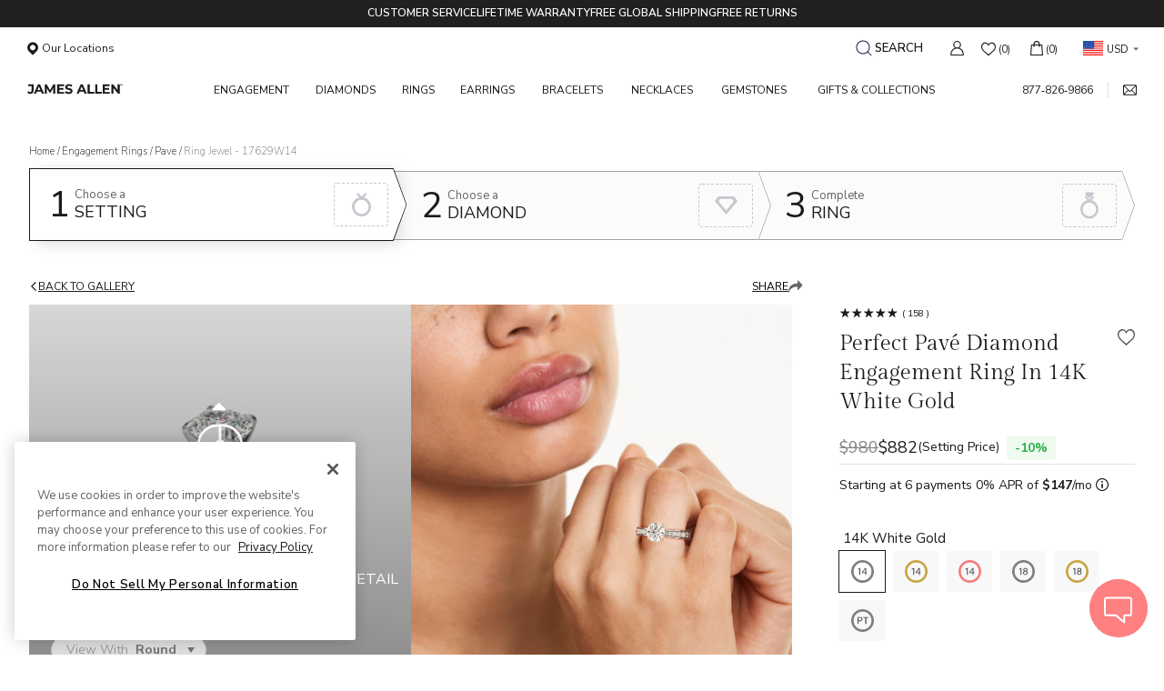

--- FILE ---
content_type: text/html; charset=utf-8
request_url: https://www.jamesallen.com/engagement-rings/pave/14k-white-gold-perfect-pave-engagement-ring-item-55361
body_size: 160259
content:
<!DOCTYPE html> <html lang="en"> <head> <meta charset="utf-8"> <meta name="viewport" content="width=device-width,initial-scale=1"> <base href="https://www.jamesallen.com">    <meta name='styled-components-container'>    <title data-rh="true">Perfect Pavé Diamond Engagement Ring In 14K White Gold-17629w14</title><meta data-rh="true" property="og:type" content="website"><meta data-rh="true" property="og:site_name" content="James Allen"><meta data-rh="true" name="google-site-verification" content="dbcjuk23MSV8WRG8KJqqMadsYF6EHQHSqb4oQ-s2PGY"><meta data-rh="true" name="format-detection" content="telephone=no"><meta data-rh="true" name="description" content="The center diamond or gemstone of your choice creates a magnificent display in a Pavé tapered band. It fits perfectly together with the matching wedding band to create a harmonious pairing."><meta data-rh="true" property="og:image" content="https://ion.jamesallen.com/sets/Jewelry/Photoshoot/JamesAllen/BrioPackshot/Rings/17629/17629_M1_RND_DIM_wht_0100CT_W_001_1600X1600.jpg"><meta data-rh="true" property="og:title" content="Perfect Pavé Diamond Engagement Ring In 14K White Gold-17629w14"><meta data-rh="true" property="og:description" content="The center diamond or gemstone of your choice creates a magnificent display in a Pavé tapered band. It fits perfectly together with the matching wedding band to create a harmonious pairing."><meta data-rh="true" property="og:url" content="https://www.jamesallen.com/engagement-rings/pave/14k-white-gold-perfect-pave-engagement-ring-item-55361"><link rel="preconnect" href="https://ecommo--ion.jamesallen.com" ><link data-rh="true" rel="preconnect" href="https://ion.jamesallen.com"><link data-rh="true" rel="preconnect" href="https://fonts.gstatic.com" crossOrigin="true"><link data-rh="true" rel="preconnect" href="https://cdn.cookielaw.org"><link data-rh="true" rel="preload" href="https://fonts.gstatic.com/s/nunitosans/v18/pe0AMImSLYBIv1o4X1M8ce2xCx3yop4tQpF_MeTm0lfUVwoNnq4CLz0_kJ3xzHGGVFM.woff2" as="font" type="font/woff2" crossOrigin="true"><link data-rh="true" rel="preload" href="https://fonts.gstatic.com/s/nunitosans/v18/pe0OMImSLYBIv1o4X1M8cce4OdVisMz5nZRqy6cmmmU3t3NeCAAFOvV9SNjBznuBdlEl2g.woff2" as="font" type="font/woff2" crossOrigin="true"><link data-rh="true" rel="preload" href="https://fonts.gstatic.com/s/gildadisplay/v14/t5tmIRoYMoaYG0WEOh7HwMeR3T7Prw.woff2" as="font" type="font/woff2" crossOrigin="true"><link data-rh="true" rel="icon" type="image/png" href="https://ecommo--ion.jamesallen.com/ja-main/favicon.4a54a.ico"><link data-rh="true" rel="apple-touch-icon" sizes="120x120" href="https://ecommo--ion.jamesallen.com/ja-main/apple-touch-icon-120x120.f212f.png"><link data-rh="true" rel="apple-touch-icon" sizes="152x152" href="https://ecommo--ion.jamesallen.com/ja-main/apple-touch-icon-152x152.b4b0e.png"><link data-rh="true" rel="apple-touch-icon" sizes="180x180" href="https://ecommo--ion.jamesallen.com/ja-main/apple-touch-icon-180x180.facf9.png"><link data-rh="true" rel="canonical" href="https://www.jamesallen.com/engagement-rings/pave/14k-white-gold-perfect-pave-engagement-ring-item-55361"><link data-rh="true" data-rh="true" rel="preload" href="https://ion.jamesallen.com/sets/Jewelry/Photoshoot/JamesAllen/BrioPackshot/Rings/17629/17629_M1_RND_DIM_wht_0100CT_W_005_1600X1600.jpg" imageSrcSet="https://ion.jamesallen.com/sets/Jewelry/Photoshoot/JamesAllen/BrioPackshot/Rings/17629/17629_M1_RND_DIM_wht_0100CT_W_005_1600X1600.jpg" as="image" type="image/jpg" fetchPriority="high"><style data-rh="true" >
body,
html {
  -webkit-tap-highlight-color: rgba(0, 0, 0, 0);
  min-height: 100vh;
}
body {
  font-family: "Nunito Sans";
  font-family: var(--brand-font);
  font-size: 13px;
  margin: 0;
  padding: 0;
  max-width: 100%;
}
a,
abbr,
acronym,
address,
applet,
article,
aside,
audio,
b,
big,
blockquote,
body,
canvas,
caption,
center,
cite,
code,
dd,
del,
details,
dfn,
div,
dl,
dt,
em,
embed,
fieldset,
figcaption,
figure,
footer,
form,
h1,
h2,
h3,
h4,
h5,
h6,
header,
hgroup,
html,
i,
iframe,
img,
ins,
kbd,
label,
legend,
li,
mark,
menu,
nav,
object,
ol,
output,
p,
pre,
q,
ruby,
s,
samp,
section,
small,
span,
strike,
strong,
sub,
summary,
sup,
table,
tbody,
td,
tfoot,
th,
thead,
time,
tr,
tt,
u,
ul,
var,
video {
  -webkit-tap-highlight-color: rgba(0, 0, 0, 0);
  border: 0;
  /* font-size: 100%; */
  font-style: normal;
  margin: 0;
  padding: 0;
  text-decoration: none;
  vertical-align: initial;
}
a::selection,
abbr::selection,
acronym::selection,
address::selection,
applet::selection,
article::selection,
aside::selection,
audio::selection,
b::selection,
big::selection,
blockquote::selection,
body::selection,
canvas::selection,
caption::selection,
center::selection,
cite::selection,
code::selection,
dd::selection,
del::selection,
details::selection,
dfn::selection,
div::selection,
dl::selection,
dt::selection,
em::selection,
embed::selection,
fieldset::selection,
figcaption::selection,
figure::selection,
footer::selection,
form::selection,
h1::selection,
h2::selection,
h3::selection,
h4::selection,
h5::selection,
h6::selection,
header::selection,
hgroup::selection,
html::selection,
i::selection,
iframe::selection,
img::selection,
ins::selection,
kbd::selection,
label::selection,
legend::selection,
li::selection,
mark::selection,
menu::selection,
nav::selection,
object::selection,
ol::selection,
output::selection,
p::selection,
pre::selection,
q::selection,
ruby::selection,
s::selection,
samp::selection,
section::selection,
small::selection,
span::selection,
strike::selection,
strong::selection,
sub::selection,
summary::selection,
sup::selection,
table::selection,
tbody::selection,
td::selection,
tfoot::selection,
th::selection,
thead::selection,
time::selection,
tr::selection,
tt::selection,
u::selection,
ul::selection,
var::selection,
video::selection {
  background: var(--brand-selection-color, rgba(255, 128, 129, 0.561));
}
html {
  box-sizing: border-box;
}
*,
:after,
:before {
  box-sizing: inherit;
}
:focus,a:focus {
  outline: 0;
}
article,
aside,
details,
figcaption,
figure,
footer,
header,
hgroup,
menu,
nav,
section {
  display: block;
}
ol,
ul {
  list-style: none;
}
blockquote,
q {
  quotes: none;
}
blockquote:after,
blockquote:before,
q:after,
q:before {
  content: "";
  content: none;
}
s {
  text-decoration: line-through;
}
input[type="search"]::-webkit-search-cancel-button,
input[type="search"]::-webkit-search-decoration,
input[type="search"]::-webkit-search-results-button,
input[type="search"]::-webkit-search-results-decoration {
  -webkit-appearance: none;
  appearance: none;
}
input::-webkit-inner-spin-button,
input::-webkit-outer-spin-button {
  -webkit-appearance: none;
  appearance: none;
  height: auto;
  margin: 0;
}
input[type="number"] {
  -webkit-appearance: textfield;
  appearance: textfield;
}
input[type="search"] {
  -webkit-appearance: none;
  appearance: none;
}
audio,
canvas,
video {
  *zoom: 1;
  display: inline-block;
  *display: inline;
  max-width: 100%;
}
audio:not([controls]) {
  display: none;
  height: 0;
}
html {
  -webkit-text-size-adjust: 100%;
  -moz-text-size-adjust: 100%;
  text-size-adjust: 100%;
}
a {
  color: #1a1a1a;
  color: var(--brand-text-color, #1a1a1a);
  cursor: pointer;
}
a:active,
a:hover {
  outline: 0;
}
fieldset {
  border: 1px solid silver;
  border: 1px solid var(--brand-border-color, silver);
  margin: 0 2px;
  padding: 0.35em 0.625em 0.75em;
}
button,
input,
select,
textarea {
  font-family: inherit;
  font-size: 100%;
  margin: 0;
  vertical-align: initial;
  vertical-align: middle;
}
button,
input {
  box-sizing: border-box;
  line-height: normal;
}
button {
  border: none;
  background: none;
  outline: none;

}
button,
select {
  text-transform: none;
}
button,
html input[type="button"],
input[type="reset"],
input[type="submit"] {
  -webkit-appearance: button;
  appearance: button;
  cursor: pointer;
  *overflow: visible;
  padding: 0;
}
button[disabled],
html input[disabled] {
  cursor: not-allowed;
}
input[type="checkbox"],
input[type="radio"] {
  box-sizing: border-box;
  *height: 13px;
  padding: 0;
  *width: 13px;
}
button::-moz-focus-inner,
input::-moz-focus-inner {
  border: 0;
  padding: 0;
}
textarea {
  overflow: auto;
  vertical-align: top;
}
table {
  border-collapse: collapse;
  border-spacing: 0;
}
button,
html,
input,
select,
textarea {
  color: var(--brand-text-color);
}
::selection {
  background: var(--brand-selection-color, rgba(255, 128, 129, 0.561));
  text-shadow: none;
}
img {
  vertical-align: middle;
}
fieldset {
  border: 0;
  margin: 0;
  padding: 0;
}
textarea {
  resize: vertical;
}
hr {
  color: inherit;
  height: 0;
}
sub,
sup {
  font-size: 75%;
  line-height: 0;
  position: relative;
  vertical-align: initial;
}
:-moz-ui-invalid {
  box-shadow: none;
}
progress {
  vertical-align: initial;
}
::-webkit-file-upload-button {
  -webkit-appearance: button;
  appearance: button;
  font: inherit;
}

/* do not remove - start ///////////////////////////*/
/* CSS specific to iOS devices */
/* fixing auto zoom in in ios mobile when input has font size less then 16px */
@supports (-webkit-touch-callout: none) {
  select,
  textarea,
  input {
    font-size: 16px !important;
  }
}
/* do not remove - end ///////////////////////////*/
</style><style data-emotion="css "></style><style data-dyo-styled="true" data-styled-version="5.3.9">.ConyT{position:relative;width:100%;height:34px;}/*!sc*/ .ConyT .ECCurrencyList{position:absolute;z-index:10;background:#fff;width:100%;font-size:11px;-webkit-letter-spacing:normal;-moz-letter-spacing:normal;-ms-letter-spacing:normal;letter-spacing:normal;box-sizing:border-box;border-radius:4px;padding:0;list-style:none;margin:0;}/*!sc*/ .ConyT .ECCurrencyList li{cursor:pointer;padding:9px 0 9px 7px;display:none;width:calc(100% - 7px);color:var(--headerDesktop-textColor);}/*!sc*/ .ConyT .ECCurrencyList li:first-child{display:-webkit-box;display:-webkit-flex;display:-ms-flexbox;display:flex;position:relative;}/*!sc*/ .ConyT .ECCurrencyList li:first-child:after{content:"";position:absolute;color:#656565;right:0px;top:50%;-webkit-transform:translateY(-50%);-ms-transform:translateY(-50%);transform:translateY(-50%);clear:both;-webkit-transition:ease all 0.3s;transition:ease all 0.3s;width:0;height:0;border-left:3px solid transparent;border-right:3px solid transparent;border-top:3px solid #656565;}/*!sc*/ .ConyT .ECCurrencyList li:hover{background-color:rgba(242,242,242,0.3);}/*!sc*/ .ConyT .ECCurrencyList li span{display:inline-block;vertical-align:middle;background-repeat:no-repeat;background-size:225px;}/*!sc*/ .ConyT .ECCurrencyList li:active,.ConyT .ECCurrencyList ul:active{background:none;}/*!sc*/ .ConyT .ECCurrencyList .flag{height:16px;margin-right:4px;width:22px;vertical-align:middle;}/*!sc*/ .ConyT .ECCurrencyList .label{margin-top:2px;}/*!sc*/ .ConyT .ECCurrencyList .USD{background-position:-14px -7px;}/*!sc*/ .ConyT .ECCurrencyList .AUD{background-position:-64px -7px;}/*!sc*/ .ConyT .ECCurrencyList .CAD{background-position:-89px -7px;}/*!sc*/ .ConyT .ECCurrencyList .EUR{background-position:-39px -7px;}/*!sc*/ .ConyT .ECCurrencyList .GBP{background-position:-164px -7px;}/*!sc*/ .ConyT .ECCurrencyList .SGD{background-position:-189.5px -7px;}/*!sc*/ .ConyT .ECCurrencyList .HKD{background-position:-139px -7px;}/*!sc*/ .ConyT .ECCurrencyList .NZD{background-position:-114px -7px;}/*!sc*/ .ConyT .ECCurrencyList .flag{height:16px;margin-right:4px;width:22px;vertical-align:middle;}/*!sc*/ .ConyT .ECCurrencyList .top-menu-item{justify-self:center;position:relative;width:66px;height:35px;z-index:1000;background:#fff;}/*!sc*/ data-dyo-styled.g4[id="appJAMain__sc-bbkd2s-0"]{content:"ConyT,"}/*!sc*/ .fqMFXC{display:-webkit-box;display:-webkit-flex;display:-ms-flexbox;display:flex;-webkit-flex-direction:column;-ms-flex-direction:column;flex-direction:column;-webkit-box-pack:start;-webkit-justify-content:flex-start;-ms-flex-pack:start;justify-content:flex-start;color:#656565;width:280px;position:relative;margin-bottom:20px;}/*!sc*/ .fqMFXC input:-webkit-autofill,.fqMFXC input:-webkit-autofill:hover,.fqMFXC input:-webkit-autofill:focus,.fqMFXC input:-webkit-autofill:active,.fqMFXC textarea:-webkit-autofill,.fqMFXC textarea:-webkit-autofill:hover,.fqMFXC textarea:-webkit-autofill:focus,.fqMFXC textarea:-webkit-autofill:active{-webkit-box-shadow:0 0 0 30px white inset;box-shadow:0 0 0 30px white inset;}/*!sc*/ .fqMFXC textarea{width:100%;-webkit-align-self:center;-ms-flex-item-align:center;align-self:center;margin:auto;height:76px;border-radius:4px;border:1px solid #c5c5c5 !important;background-color:#ffffff !important;outline-color:transparent;font-size:16px;color:#656565 !important;padding-left:15px;padding-right:15px;width:calc(100% - 30px);}/*!sc*/ @media (max-width:860px){}/*!sc*/ .fqMFXC textarea:focus{outline:none !important;}/*!sc*/ data-dyo-styled.g28[id="appJAMain__sc-er73eu-0"]{content:"fqMFXC,"}/*!sc*/ .cBEaBn{position:relative;}/*!sc*/ .cBEaBn .InputIcon{position:absolute;display:-webkit-box;display:-webkit-flex;display:-ms-flexbox;display:flex;-webkit-box-pack:center;-webkit-justify-content:center;-ms-flex-pack:center;justify-content:center;-webkit-align-items:center;-webkit-box-align:center;-ms-flex-align:center;align-items:center;height:60%;-webkit-transform:translateY(-50%);-ms-transform:translateY(-50%);transform:translateY(-50%);top:50%;left:15px;border-right:solid 1px;padding-right:10px;z-index:10;}/*!sc*/ data-dyo-styled.g29[id="appJAMain__sc-er73eu-1"]{content:"cBEaBn,"}/*!sc*/ @include ec_Scrollbar("white","4px");/*!sc*/ .ijKUWs{width:100%;padding-left:12px;padding-right:12px;-webkit-align-self:center;-ms-flex-item-align:center;align-self:center;margin:auto;height:100%;-webkit-border-radius:4px;-moz-border-radius:4px;-ms-border-radius:4px;border-radius:4px;border:1px solid #c5c5c5;background-color:#ffffff;outline-color:none;font-weight:400;box-sizing:border-box;-webkit-appearance:none;-moz-appearance:none;-webkit-appearance:none;-moz-appearance:none;appearance:none;font-family:"Nunito Sans",sans-serif;line-height:1;color:#656565;white-space:nowrap;overflow:hidden;text-overflow:ellipsis;height:44px;padding:12px 20px;border-radius:0;box-sizing:border-box;font-size:17px;}/*!sc*/ .ijKUWs:disabled{border:1px solid rgba(197,197,197,0.5);background-color:#f8f8f9;cursor:not-allowed;}/*!sc*/ @media (max-width:860px){}/*!sc*/ .ijKUWs:focus{outline:none;border:1px solid #656565;}/*!sc*/ .ijKUWs:hover{border:1px solid #656565;}/*!sc*/ .ijKUWs::-webkit-input-placeholder{color:#B2B2B2;}/*!sc*/ .ijKUWs::-moz-placeholder{color:#B2B2B2;}/*!sc*/ .ijKUWs:-ms-input-placeholder{color:#B2B2B2;}/*!sc*/ .ijKUWs::placeholder{color:#B2B2B2;}/*!sc*/ data-dyo-styled.g33[id="appJAMain__sc-er73eu-5"]{content:"ijKUWs,"}/*!sc*/ .qajCQ .desktop{background:#4d4d4d;text-align:center;padding:20px;display:-webkit-box;display:-webkit-flex;display:-ms-flexbox;display:flex;-webkit-flex-direction:row;-ms-flex-direction:row;flex-direction:row;-webkit-box-pack:center;-webkit-justify-content:center;-ms-flex-pack:center;justify-content:center;-webkit-align-items:center;-webkit-box-align:center;-ms-flex-align:center;align-items:center;}/*!sc*/ .qajCQ .desktop .content{width:-webkit-fit-content;width:-moz-fit-content;width:fit-content;max-width:770px;display:-webkit-box;display:-webkit-flex;display:-ms-flexbox;display:flex;-webkit-flex-direction:column;-ms-flex-direction:column;flex-direction:column;-webkit-box-pack:center;-webkit-justify-content:center;-ms-flex-pack:center;justify-content:center;}/*!sc*/ .qajCQ .desktop .content .container{display:-webkit-box;display:-webkit-flex;display:-ms-flexbox;display:flex;-webkit-box-pack:center;-webkit-justify-content:center;-ms-flex-pack:center;justify-content:center;width:100%;-webkit-align-items:center;-webkit-box-align:center;-ms-flex-align:center;align-items:center;margin-bottom:10px;}/*!sc*/ .qajCQ .desktop .content .newsletter-form{width:100%;}/*!sc*/ .qajCQ .desktop .content .newsletter-form .desktopSubmitBtn{padding:12px 20px;color:#fff;width:105px;font-size:15px;border:1px solid #9d9d9d;display:inline-block;cursor:pointer;margin:0 5px;background-color:transparent;height:44px;-webkit-transition:background-color 0.4s ease-out;transition:background-color 0.4s ease-out;white-space:nowrap;}/*!sc*/ .qajCQ .desktop .content .newsletter-form .desktopSubmitBtn.disabled{pointer-events:none;opacity:0.5;}/*!sc*/ .qajCQ .desktop .content .newsletter-form .desktopSubmitBtn.disabled .button{background-color:#ff8081;-webkit-appearance:none;}/*!sc*/ .qajCQ .desktop .content .newsletter-form .desktopSubmitBtn.disabled .button.noBackgroundButton{background-color:transparent;}/*!sc*/ .qajCQ .desktop .content .newsletter-form .desktopSubmitBtn:hover{background-color:#86878a;}/*!sc*/ .qajCQ .desktop .content .newsletter-form .title{color:#fff;font-size:18px;display:inline-block;padding-right:15px;white-space:nowrap;}/*!sc*/ .qajCQ .desktop .content .newsletter-form .newsletter-input{font-size:17px;color:#636363;margin:0 5px;border:none;box-shadow:none;}/*!sc*/ .qajCQ .desktop .content .newsletter-form .newsletter-input input::-webkit-input-placeholder,.qajCQ .desktop .content .newsletter-form .newsletter-input input::-webkit-input-placeholder{font-style:italic;color:#a1a1a1;}/*!sc*/ .qajCQ .desktop .content .newsletter-form .newsletter-input input::-webkit-input-placeholder,.qajCQ .desktop .content .newsletter-form .newsletter-input input::-moz-placeholder{font-style:italic;color:#a1a1a1;}/*!sc*/ .qajCQ .desktop .content .newsletter-form .newsletter-input input::-webkit-input-placeholder,.qajCQ .desktop .content .newsletter-form .newsletter-input input:-ms-input-placeholder{font-style:italic;color:#a1a1a1;}/*!sc*/ .qajCQ .desktop .content .newsletter-form .newsletter-input input::-webkit-input-placeholder,.qajCQ .desktop .content .newsletter-form .newsletter-input input::placeholder{font-style:italic;color:#a1a1a1;}/*!sc*/ @media (max-width:73.75em){.qajCQ .desktop .content .newsletter-form .newsletter{padding:40px;}}/*!sc*/ .qajCQ .desktop .content .newsLaterDisclaimer{width:-webkit-fit-content;width:-moz-fit-content;width:fit-content;margin:13px auto 0 9px;color:#ffffff;font-size:12px;text-align:left;line-height:17px;box-sizing:border-box;}/*!sc*/ .qajCQ .desktop .content .newsLaterDisclaimer a{color:inherit;}/*!sc*/ .qajCQ .mobile{background-color:#4e4e4e;height:85px;box-sizing:border-box;padding:20px;display:-webkit-box;display:-webkit-flex;display:-ms-flexbox;display:flex;-webkit-flex-direction:column;-ms-flex-direction:column;flex-direction:column;-webkit-box-pack:center;-webkit-justify-content:center;-ms-flex-pack:center;justify-content:center;-webkit-align-items:center;-webkit-box-align:center;-ms-flex-align:center;align-items:center;}/*!sc*/ .qajCQ .mobile .signUpBtn{color:#ffffff;font-size:14.01px;font-weight:400;line-height:17.747px;background-color:transparent;border:1px solid white;height:100%;width:100%;padding:10px;}/*!sc*/ .qajCQ .mobile .signUpBtn:focus{outline:none;}/*!sc*/ .qajCQ .mobile .signUpBtn .arrowIcon{margin-left:8px;display:inline-block;width:12.3px;fill:white;}/*!sc*/ data-dyo-styled.g34[id="appJAMain__sc-ufk7dr-0"]{content:"qajCQ,"}/*!sc*/ .kXlzOD{color:#1b1b1b;text-transform:uppercase;font-size:14px;}/*!sc*/ data-dyo-styled.g41[id="appJAMain__sc-1b2g4zo-0"]{content:"kXlzOD,"}/*!sc*/ .MwJBF{width:100%;text-transform:uppercase;margin:0 auto 70px;box-sizing:border-box;text-align:left;-webkit-text-decoration:none;text-decoration:none;display:-webkit-box;display:-webkit-flex;display:-ms-flexbox;display:flex;-webkit-box-pack:start;-webkit-justify-content:flex-start;-ms-flex-pack:start;justify-content:flex-start;-webkit-align-items:flex-start;-webkit-box-align:flex-start;-ms-flex-align:flex-start;align-items:flex-start;}/*!sc*/ data-dyo-styled.g45[id="appJAMain__sc-tr7dqp-0"]{content:"MwJBF,"}/*!sc*/ .dwLXFL{list-style:none;max-width:251px;width:100%;min-height:100px;display:-webkit-box;display:-webkit-flex;display:-ms-flexbox;display:flex;-webkit-flex-direction:column;-ms-flex-direction:column;flex-direction:column;-webkit-align-items:flex-start;-webkit-box-align:flex-start;-ms-flex-align:flex-start;align-items:flex-start;-webkit-box-pack:start;-webkit-justify-content:flex-start;-ms-flex-pack:start;justify-content:flex-start;margin-right:40px;}/*!sc*/ .dwLXFL:last-child{margin-right:0;}/*!sc*/ .dwLXFL .footer-title{font-size:18px;color:#151515;font-family:"Nunito Sans";font-style:normal;font-weight:400;line-height:20px;text-transform:uppercase;padding-bottom:10px;white-space:nowrap;}/*!sc*/ data-dyo-styled.g46[id="appJAMain__sc-tr7dqp-1"]{content:"dwLXFL,"}/*!sc*/ .iYVDAv{list-style:none;}/*!sc*/ .iYVDAv a{display:block;color:#656565;font-family:"Nunito Sans";font-size:14px;font-style:normal;font-weight:400;line-height:16px;text-transform:uppercase;padding-top:10px;-webkit-text-decoration:none;text-decoration:none;cursor:pointer;}/*!sc*/ .iYVDAv a:hover{font-weight:600;}/*!sc*/ data-dyo-styled.g47[id="appJAMain__sc-tr7dqp-2"]{content:"iYVDAv,"}/*!sc*/ .dIhRpD{width:100%;margin-top:auto;clear:both;}/*!sc*/ .dIhRpD .all-rights{text-align:left;color:var(--Text-And-Titles-Default-Heading_2---1B1B1B,#1b1b1b);text-align:left;font-family:"Nunito Sans";font-size:15px;font-style:normal;font-weight:400;line-height:20px;}/*!sc*/ .dIhRpD .webId{text-align:right;width:100%;color:var(--Text-And-Titles-Default-Heading_2---1B1B1B,#1b1b1b);font-family:"Nunito Sans";font-size:15px;font-style:normal;font-weight:400;line-height:20px;}/*!sc*/ .dIhRpD .display-table{display:table;}/*!sc*/ @media screen and (max-width:1080px){.dIhRpD .display-table{display:-webkit-box;display:-webkit-flex;display:-ms-flexbox;display:flex;-webkit-flex-direction:column;-ms-flex-direction:column;flex-direction:column;-webkit-box-pack:start;-webkit-justify-content:flex-start;-ms-flex-pack:start;justify-content:flex-start;-webkit-align-items:flex-start;-webkit-box-align:flex-start;-ms-flex-align:flex-start;align-items:flex-start;gap:8px;}}/*!sc*/ .dIhRpD .display-table > div{display:table-cell;}/*!sc*/ @media screen and (max-width:1080px){.dIhRpD .display-table > div{display:block;width:100%;}}/*!sc*/ .dIhRpD .bottom{display:table;}/*!sc*/ .dIhRpD .bottom > div{vertical-align:middle;white-space:nowrap;display:table-cell;}/*!sc*/ .dIhRpD .footer-icons > div{vertical-align:middle;}/*!sc*/ .dIhRpD .footer-icons{width:100%;}/*!sc*/ .dIhRpD .footer-icons > div:last-child{text-align:right;}/*!sc*/ @media screen and (max-width:1080px){.dIhRpD .footer-icons > div:last-child{text-align:left;}}/*!sc*/ data-dyo-styled.g48[id="appJAMain__sc-tr7dqp-3"]{content:"dIhRpD,"}/*!sc*/ .edgQZG{max-width:1188px;position:relative;padding:0 32px;margin:70px auto 0;}/*!sc*/ .edgQZG .webId{content:"ID: " attr(data-customerWebID);font-size:14px;}/*!sc*/ data-dyo-styled.g49[id="appJAMain__sc-tr7dqp-4"]{content:"edgQZG,"}/*!sc*/ .iqBJYj > button{background:none !important;border:none !important;color:#656565 !important;line-height:16px !important;font-size:14px !important;cursor:pointer !important;text-transform:uppercase !important;padding:0 !important;display:block !important;font-family:"Nunito Sans" !important;font-weight:400 !important;padding-top:10px !important;cursor:pointer;}/*!sc*/ .iqBJYj > button:hover{font-weight:600 !important;}/*!sc*/ data-dyo-styled.g50[id="appJAMain__sc-tr7dqp-5"]{content:"iqBJYj,"}/*!sc*/ .eayGDY{font-size:14px;cursor:pointer;white-space:nowrap;color:#1b1b1b;font-weight:400;}/*!sc*/ .eayGDY:hover{-webkit-text-decoration:underline;text-decoration:underline;color:#1b1b1b;}/*!sc*/ data-dyo-styled.g76[id="customerUi__sc-1rg84pj-0"]{content:"eayGDY,"}/*!sc*/ .jWESCK{width:100%;display:-webkit-box;display:-webkit-flex;display:-ms-flexbox;display:flex;}/*!sc*/ data-dyo-styled.g84[id="customerUi__sc-17qa79q-0"]{content:"jWESCK,"}/*!sc*/ .gmKcYt{max-width:-webkit-fit-content;max-width:-moz-fit-content;max-width:fit-content;max-height:39px;}/*!sc*/ data-dyo-styled.g85[id="customerUi__sc-17qa79q-1"]{content:"gmKcYt,"}/*!sc*/ .iAlxbK{display:inline;font-size:14px;line-height:20px;}/*!sc*/ .iAlxbK > span{vertical-align:middle;}/*!sc*/ data-dyo-styled.g114[id="customerUi__sc-14u5zaj-0"]{content:"iAlxbK,"}/*!sc*/ .ceTTlv{display:-webkit-inline-box;display:-webkit-inline-flex;display:-ms-inline-flexbox;display:inline-flex;-webkit-align-items:center;-webkit-box-align:center;-ms-flex-align:center;align-items:center;gap:3px;vertical-align:middle;}/*!sc*/ data-dyo-styled.g115[id="customerUi__sc-14u5zaj-1"]{content:"ceTTlv,"}/*!sc*/ .cNIpRs{width:14px;height:14px;background-color:transparent;display:inline-block;position:relative;bottom:1px;}/*!sc*/ data-dyo-styled.g116[id="customerUi__sc-4yrvvn-0"]{content:"cNIpRs,"}/*!sc*/ .kcMUaI{color:#1b1b1b;}/*!sc*/ .kcMUaI > div{margin-right:5px;}/*!sc*/ data-dyo-styled.g117[id="customerUi__sc-fgrkil-0"]{content:"kcMUaI,"}/*!sc*/ .ftlVCZ{position:relative;}/*!sc*/ .ftlVCZ > label{display:block;line-height:1;color:#656565;font-size:14px;font-weight:400;margin-bottom:7px;text-align:left;}/*!sc*/ data-dyo-styled.g133[id="customerUi__sc-7sxwgj-0"]{content:"ftlVCZ,"}/*!sc*/ .hnEiXf{display:-webkit-box;display:-webkit-flex;display:-ms-flexbox;display:flex;-webkit-align-items:center;-webkit-box-align:center;-ms-flex-align:center;align-items:center;width:100%;}/*!sc*/ .hnEiXf > p{margin-right:8px;font-size:16px;font-style:normal;font-weight:600;line-height:20px;color:#1b1b1b;}/*!sc*/ .hnEiXf .current-size{margin:0;font-weight:600;}/*!sc*/ .hnEiXf .wrapper-ring-size-select{display:-webkit-box;display:-webkit-flex;display:-ms-flexbox;display:flex;-webkit-flex-direction:row;-ms-flex-direction:row;flex-direction:row;gap:16px;-webkit-align-items:center;-webkit-box-align:center;-ms-flex-align:center;align-items:center;}/*!sc*/ data-dyo-styled.g135[id="customerUi__sc-1rnwfpa-0"]{content:"hnEiXf,"}/*!sc*/ .fGtinh{font-size:14px;font-weight:400;color:inherit;}/*!sc*/ data-dyo-styled.g136[id="customerUi__sc-1rnwfpa-1"]{content:"fGtinh,"}/*!sc*/ .hHYOIx{border-top:6px solid #656565;border-left:4px solid transparent;border-right:4px solid transparent;-webkit-transition:all 0.3s;transition:all 0.3s;}/*!sc*/ data-dyo-styled.g137[id="customerUi__sc-1gnf4bw-0"]{content:"hHYOIx,"}/*!sc*/ .ukLls{font-weight:bold;margin-right:5px;}/*!sc*/ data-dyo-styled.g147[id="customerUi__sc-125fu16-0"]{content:"ukLls,"}/*!sc*/ .kQqdeN{display:-webkit-box;display:-webkit-flex;display:-ms-flexbox;display:flex;-webkit-flex-direction:row;-ms-flex-direction:row;flex-direction:row;-webkit-flex-wrap:wrap;-ms-flex-wrap:wrap;flex-wrap:wrap;font-size:14px;font-weight:400;line-height:normal;color:#656565;}/*!sc*/ .kQqdeN > div{margin-left:3px;display:-webkit-box;display:-webkit-flex;display:-ms-flexbox;display:flex;-webkit-align-items:center;-webkit-box-align:center;-ms-flex-align:center;align-items:center;}/*!sc*/ data-dyo-styled.g148[id="customerUi__sc-125fu16-1"]{content:"kQqdeN,"}/*!sc*/ .jHCVYO{color:#1b1b1b;font-size:14px;font-weight:400;}/*!sc*/ data-dyo-styled.g151[id="customerUi__sc-11r0i08-0"]{content:"jHCVYO,"}/*!sc*/ .fBsIdp{background:none;cursor:pointer;-webkit-text-decoration:underline;text-decoration:underline;font-size:14px;line-height:1;color:#1b1b1b;}/*!sc*/ data-dyo-styled.g155[id="customerUi__sc-95600y-0"]{content:"fBsIdp,"}/*!sc*/ .keEjIa{color:#1b1b1b;display:-webkit-box;display:-webkit-flex;display:-ms-flexbox;display:flex;font-size:14px;background:none;line-height:1;-webkit-align-items:center;-webkit-box-align:center;-ms-flex-align:center;align-items:center;}/*!sc*/ .keEjIa:hover{-webkit-text-decoration:underline;text-decoration:underline;}/*!sc*/ data-dyo-styled.g158[id="customerUi__sc-c85w3q-0"]{content:"keEjIa,"}/*!sc*/ .bHScqu{margin-right:11px;width:15px;height:18px;}/*!sc*/ data-dyo-styled.g161[id="customerUi__sc-1ibfh8o-0"]{content:"bHScqu,"}/*!sc*/ .bAgXVu{display:-webkit-box;display:-webkit-flex;display:-ms-flexbox;display:flex;-webkit-flex-direction:column;-ms-flex-direction:column;flex-direction:column;-webkit-align-items:flex-start;-webkit-box-align:flex-start;-ms-flex-align:flex-start;align-items:flex-start;gap:6px;}/*!sc*/ data-dyo-styled.g162[id="customerUi__sc-19jwz4y-0"]{content:"bAgXVu,"}/*!sc*/ .jZqBPP{display:-webkit-box;display:-webkit-flex;display:-ms-flexbox;display:flex;}/*!sc*/ data-dyo-styled.g163[id="customerUi__sc-19jwz4y-1"]{content:"jZqBPP,"}/*!sc*/ .LUlvX{display:-webkit-box;display:-webkit-flex;display:-ms-flexbox;display:flex;height:16px;margin-bottom:2px;}/*!sc*/ data-dyo-styled.g165[id="customerUi__sc-miaqb0-0"]{content:"LUlvX,"}/*!sc*/ .gBtFHb{width:20px;height:20px;margin-right:8px;}/*!sc*/ data-dyo-styled.g166[id="customerUi__sc-miaqb0-1"]{content:"gBtFHb,"}/*!sc*/ .cqGrXr{min-height:100vh;display:-webkit-box;display:-webkit-flex;display:-ms-flexbox;display:flex;-webkit-flex-direction:column;-ms-flex-direction:column;flex-direction:column;height:100%;color:#656565;min-width:980px;}/*!sc*/ data-dyo-styled.g189[id="appJAMain__sc-3sr0sn-0"]{content:"cqGrXr,"}/*!sc*/ @font-face{font-family:"CenturyGothic";font-display:fallback;src:url("https://ion.jamesallen.com/Images/Fonts/Century-Gothic/a4313e1c-c566-4c7e-a069-a80b13aa68e8-2.eot");src:url("https://ion.jamesallen.com/Images/Fonts/Century-Gothic/a4313e1c-c566-4c7e-a069-a80b13aa68e8-2.eot?") format("embedded-opentype"),url("https://ion.jamesallen.com/Images/Fonts/Century-Gothic/a4313e1c-c566-4c7e-a069-a80b13aa68e8-3.woff") format("woff"),url("https://ion.jamesallen.com/Images/Fonts/Century-Gothic/a4313e1c-c566-4c7e-a069-a80b13aa68e8-1.ttf") format("truetype");font-style:normal;font-weight:normal;}/*!sc*/ @font-face{font-family:"PlayfairDisplay";font-display:fallback;src:url("https://ion.jamesallen.com/Images/Fonts/Playfair_Display/PlayfairDisplay-Regular/PlayfairDisplay-Regular.eot");src:url("https://ion.jamesallen.com/Images/Fonts/Playfair_Display/PlayfairDisplay-Regular/PlayfairDisplay-Regular.eot") format("embedded-opentype"),url("https://ion.jamesallen.com/Images/Fonts/Playfair_Display/PlayfairDisplay-Regular/PlayfairDisplay-Regular.woff") format("woff"),url("https://ion.jamesallen.com/Images/Fonts/Playfair_Display/PlayfairDisplay-Regular/PlayfairDisplay-Regular.ttf") format("truetype");font-style:normal;font-weight:normal;}/*!sc*/ @font-face{font-family:"PlayfairDisplay";font-display:fallback;src:url("https://ion.jamesallen.com/Images/Fonts/Playfair_Display/PlayfairDisplay-Bold/PlayfairDisplay-Bold.eot");src:url("https://ion.jamesallen.com/Images/Fonts/Playfair_Display/PlayfairDisplay-Bold/PlayfairDisplay-Bold.eot") format("embedded-opentype"),url("https://ion.jamesallen.com/Images/Fonts/Playfair_Display/PlayfairDisplay-Bold/PlayfairDisplay-Bold.woff") format("woff"),url("https://ion.jamesallen.com/Images/Fonts/Playfair_Display/PlayfairDisplay-Bold/PlayfairDisplay-Bold.ttf") format("truetype");font-weight:bold;}/*!sc*/ @font-face{font-family:"Pinyon Script";font-style:normal;font-weight:400;src:url("https://ion.jamesallen.com/Images/Fonts/pinyon-script-v7-latin-regular.eot");src:local("Pinyon Script"),local("PinyonScript"),url("https://ion.jamesallen.com/Images/Fonts/pinyon-script/pinyon-script-v7-latin-regular.eot?#iefix") format("embedded-opentype"),url("https://ion.jamesallen.com/Images/Fonts/pinyon-script/pinyon-script-v7-latin-regular.woff2") format("woff2"),url("https://ion.jamesallen.com/Images/Fonts/pinyon-script/pinyon-script-v7-latin-regular.woff") format("woff"),url("https://ion.jamesallen.com/Images/Fonts/pinyon-script/pinyon-script-v7-latin-regular.ttf") format("truetype"),url("https://ion.jamesallen.com/Images/Fonts/pinyon-script/pinyon-script-v7-latin-regular.svg#PinyonScript") format("svg");}/*!sc*/ html{font-display:swap;}/*!sc*/ body{font-family:"Nunito Sans";margin:0;padding:0;font-size:13px;}/*!sc*/ html::selection,body::selection,div::selection,span::selection,applet::selection,object::selection,iframe::selection,h1::selection,h2::selection,h3::selection,h4::selection,h5::selection,h6::selection,p::selection,blockquote::selection,pre::selection,a::selection,abbr::selection,acronym::selection,address::selection,big::selection,cite::selection,code::selection,del::selection,dfn::selection,em::selection,img::selection,ins::selection,kbd::selection,q::selection,s::selection,samp::selection,small::selection,strike::selection,strong::selection,sub::selection,sup::selection,tt::selection,var::selection,b::selection,u::selection,i::selection,center::selection,dl::selection,dt::selection,dd::selection,ol::selection,ul::selection,li::selection,fieldset::selection,form::selection,label::selection,legend::selection,table::selection,caption::selection,tbody::selection,tfoot::selection,thead::selection,tr::selection,th::selection,td::selection,article::selection,aside::selection,canvas::selection,details::selection,embed::selection,figure::selection,figcaption::selection,footer::selection,header::selection,hgroup::selection,menu::selection,nav::selection,output::selection,ruby::selection,section::selection,summary::selection,time::selection,mark::selection,audio::selection,video::selection{background:#ff80818f;}/*!sc*/ html::-moz-selection,body::-moz-selection,div::-moz-selection,span::-moz-selection,applet::-moz-selection,object::-moz-selection,iframe::-moz-selection,h1::-moz-selection,h2::-moz-selection,h3::-moz-selection,h4::-moz-selection,h5::-moz-selection,h6::-moz-selection,p::-moz-selection,blockquote::-moz-selection,pre::-moz-selection,a::-moz-selection,abbr::-moz-selection,acronym::-moz-selection,address::-moz-selection,big::-moz-selection,cite::-moz-selection,code::-moz-selection,del::-moz-selection,dfn::-moz-selection,em::-moz-selection,img::-moz-selection,ins::-moz-selection,kbd::-moz-selection,q::-moz-selection,s::-moz-selection,samp::-moz-selection,small::-moz-selection,strike::-moz-selection,strong::-moz-selection,sub::-moz-selection,sup::-moz-selection,tt::-moz-selection,var::-moz-selection,b::-moz-selection,u::-moz-selection,i::-moz-selection,center::-moz-selection,dl::-moz-selection,dt::-moz-selection,dd::-moz-selection,ol::-moz-selection,ul::-moz-selection,li::-moz-selection,fieldset::-moz-selection,form::-moz-selection,label::-moz-selection,legend::-moz-selection,table::-moz-selection,caption::-moz-selection,tbody::-moz-selection,tfoot::-moz-selection,thead::-moz-selection,tr::-moz-selection,th::-moz-selection,td::-moz-selection,article::-moz-selection,aside::-moz-selection,canvas::-moz-selection,details::-moz-selection,embed::-moz-selection,figure::-moz-selection,figcaption::-moz-selection,footer::-moz-selection,header::-moz-selection,hgroup::-moz-selection,menu::-moz-selection,nav::-moz-selection,output::-moz-selection,ruby::-moz-selection,section::-moz-selection,summary::-moz-selection,time::-moz-selection,mark::-moz-selection,audio::-moz-selection,video::-moz-selection{background:#ff80818f;}/*!sc*/ :focus{outline:0;}/*!sc*/ [hidden]{display:none;}/*!sc*/ a{-webkit-text-decoration:none;text-decoration:none;color:inherit;}/*!sc*/ a:focus{outline:thin dotted;}/*!sc*/ a:active,a:hover{outline:0;}/*!sc*/ input,textarea,button,select,a{-webkit-tap-highlight-color:rgba(0,0,0,0);}/*!sc*/ button[disabled],html input[disabled]{cursor:not-allowed;}/*!sc*/ :root{--pinkJA :#ff8080;--headerDesktop-textColor:#1a1a1a;--headerDesktop-dropShadow:0 2px 5px rgba(27,27,27,0.17);--borderColor:#e8e8e8;}/*!sc*/ data-dyo-styled.g190[id="sc-global-eXswwO1"]{content:"sc-global-eXswwO1,"}/*!sc*/ @font-face{font-family:'Nunito Sans';font-style:italic;font-weight:200 700;font-stretch:100%;font-display:swap;src:url(https://fonts.gstatic.com/s/nunitosans/v18/pe0OMImSLYBIv1o4X1M8cce4OdVisMz5nZRqy6cmmmU3t3NeCAAFOvV9SNjBw3uBdlEl2qOL.woff2) format('woff2');unicode-range:U+0460-052F,U+1C80-1C8A,U+20B4,U+2DE0-2DFF,U+A640-A69F,U+FE2E-FE2F;}/*!sc*/ @font-face{font-family:'Nunito Sans';font-style:italic;font-weight:200 700;font-stretch:100%;font-display:swap;src:url(https://fonts.gstatic.com/s/nunitosans/v18/pe0OMImSLYBIv1o4X1M8cce4OdVisMz5nZRqy6cmmmU3t3NeCAAFOvV9SNjBynuBdlEl2qOL.woff2) format('woff2');unicode-range:U+0301,U+0400-045F,U+0490-0491,U+04B0-04B1,U+2116;}/*!sc*/ @font-face{font-family:'Nunito Sans';font-style:italic;font-weight:200 700;font-stretch:100%;font-display:swap;src:url(https://fonts.gstatic.com/s/nunitosans/v18/pe0OMImSLYBIv1o4X1M8cce4OdVisMz5nZRqy6cmmmU3t3NeCAAFOvV9SNjBwXuBdlEl2qOL.woff2) format('woff2');unicode-range:U+0102-0103,U+0110-0111,U+0128-0129,U+0168-0169,U+01A0-01A1,U+01AF-01B0,U+0300-0301,U+0303-0304,U+0308-0309,U+0323,U+0329,U+1EA0-1EF9,U+20AB;}/*!sc*/ @font-face{font-family:'Nunito Sans';font-style:italic;font-weight:200 700;font-stretch:100%;font-display:swap;src:url(https://fonts.gstatic.com/s/nunitosans/v18/pe0OMImSLYBIv1o4X1M8cce4OdVisMz5nZRqy6cmmmU3t3NeCAAFOvV9SNjBwHuBdlEl2qOL.woff2) format('woff2');unicode-range:U+0100-02BA,U+02BD-02C5,U+02C7-02CC,U+02CE-02D7,U+02DD-02FF,U+0304,U+0308,U+0329,U+1D00-1DBF,U+1E00-1E9F,U+1EF2-1EFF,U+2020,U+20A0-20AB,U+20AD-20C0,U+2113,U+2C60-2C7F,U+A720-A7FF;}/*!sc*/ @font-face{font-family:'Nunito Sans';font-style:italic;font-weight:200 700;font-stretch:100%;font-display:swap;src:url(https://fonts.gstatic.com/s/nunitosans/v18/pe0OMImSLYBIv1o4X1M8cce4OdVisMz5nZRqy6cmmmU3t3NeCAAFOvV9SNjBznuBdlEl2g.woff2) format('woff2');unicode-range:U+0000-00FF,U+0131,U+0152-0153,U+02BB-02BC,U+02C6,U+02DA,U+02DC,U+0304,U+0308,U+0329,U+2000-206F,U+20AC,U+2122,U+2191,U+2193,U+2212,U+2215,U+FEFF,U+FFFD;}/*!sc*/ @font-face{font-family:'Nunito Sans';font-style:normal;font-weight:200 700;font-stretch:100%;font-display:swap;src:url(https://fonts.gstatic.com/s/nunitosans/v18/pe0AMImSLYBIv1o4X1M8ce2xCx3yop4tQpF_MeTm0lfUVwoNnq4CLz0_kJDxzHGGVFMV2w.woff2) format('woff2');unicode-range:U+0460-052F,U+1C80-1C8A,U+20B4,U+2DE0-2DFF,U+A640-A69F,U+FE2E-FE2F;}/*!sc*/ @font-face{font-family:'Nunito Sans';font-style:normal;font-weight:200 700;font-stretch:100%;font-display:swap;src:url(https://fonts.gstatic.com/s/nunitosans/v18/pe0AMImSLYBIv1o4X1M8ce2xCx3yop4tQpF_MeTm0lfUVwoNnq4CLz0_kJnxzHGGVFMV2w.woff2) format('woff2');unicode-range:U+0301,U+0400-045F,U+0490-0491,U+04B0-04B1,U+2116;}/*!sc*/ @font-face{font-family:'Nunito Sans';font-style:normal;font-weight:200 700;font-stretch:100%;font-display:swap;src:url(https://fonts.gstatic.com/s/nunitosans/v18/pe0AMImSLYBIv1o4X1M8ce2xCx3yop4tQpF_MeTm0lfUVwoNnq4CLz0_kJLxzHGGVFMV2w.woff2) format('woff2');unicode-range:U+0102-0103,U+0110-0111,U+0128-0129,U+0168-0169,U+01A0-01A1,U+01AF-01B0,U+0300-0301,U+0303-0304,U+0308-0309,U+0323,U+0329,U+1EA0-1EF9,U+20AB;}/*!sc*/ @font-face{font-family:'Nunito Sans';font-style:normal;font-weight:200 700;font-stretch:100%;font-display:swap;src:url(https://fonts.gstatic.com/s/nunitosans/v18/pe0AMImSLYBIv1o4X1M8ce2xCx3yop4tQpF_MeTm0lfUVwoNnq4CLz0_kJPxzHGGVFMV2w.woff2) format('woff2');unicode-range:U+0100-02BA,U+02BD-02C5,U+02C7-02CC,U+02CE-02D7,U+02DD-02FF,U+0304,U+0308,U+0329,U+1D00-1DBF,U+1E00-1E9F,U+1EF2-1EFF,U+2020,U+20A0-20AB,U+20AD-20C0,U+2113,U+2C60-2C7F,U+A720-A7FF;}/*!sc*/ @font-face{font-family:'Nunito Sans';font-style:normal;font-weight:200 700;font-stretch:100%;font-display:swap;src:url(https://fonts.gstatic.com/s/nunitosans/v18/pe0AMImSLYBIv1o4X1M8ce2xCx3yop4tQpF_MeTm0lfUVwoNnq4CLz0_kJ3xzHGGVFM.woff2) format('woff2');unicode-range:U+0000-00FF,U+0131,U+0152-0153,U+02BB-02BC,U+02C6,U+02DA,U+02DC,U+0304,U+0308,U+0329,U+2000-206F,U+20AC,U+2122,U+2191,U+2193,U+2212,U+2215,U+FEFF,U+FFFD;}/*!sc*/ @font-face{font-family:'Gilda Display';font-style:normal;font-weight:400;font-display:swap;src:url(https://fonts.gstatic.com/s/gildadisplay/v14/t5tmIRoYMoaYG0WEOh7HwMeR3TDPr6OH.woff2) format('woff2');unicode-range:U+0100-024F,U+0259,U+1E00-1EFF,U+2020,U+20A0-20AB,U+20AD-20CF,U+2113,U+2C60-2C7F,U+A720-A7FF;}/*!sc*/ @font-face{font-family:'Gilda Display';font-style:normal;font-weight:400;font-display:swap;src:url(https://fonts.gstatic.com/s/gildadisplay/v14/t5tmIRoYMoaYG0WEOh7HwMeR3T7Prw.woff2) format('woff2');unicode-range:U+0000-00FF,U+0131,U+0152-0153,U+02BB-02BC,U+02C6,U+02DA,U+02DC,U+2000-206F,U+2074,U+20AC,U+2122,U+2191,U+2193,U+2212,U+2215,U+FEFF,U+FFFD;}/*!sc*/ data-dyo-styled.g191[id="sc-global-bdzgzG1"]{content:"sc-global-bdzgzG1,"}/*!sc*/ .iCkGkA{position:relative;cursor:pointer;-webkit-text-decoration:underline;text-decoration:underline;border:none;padding:0;background-color:rgba(0,0,0,0);display:-webkit-box;display:-webkit-flex;display:-ms-flexbox;display:flex;-webkit-align-items:center;-webkit-box-align:center;-ms-flex-align:center;align-items:center;-webkit-box-pack:end;-webkit-justify-content:flex-end;-ms-flex-pack:end;justify-content:flex-end;font-size:12px;}/*!sc*/ data-dyo-styled.g231[id="dyo__sc-1997tx-5"]{content:"iCkGkA,"}/*!sc*/ .dNkYvI{cursor:pointer;-webkit-text-decoration:underline;text-decoration:underline;border:none;padding:0;background-color:rgba(0,0,0,0);display:-webkit-box;display:-webkit-flex;display:-ms-flexbox;display:flex;height:14px;line-height:14px;-webkit-align-items:center;-webkit-box-align:center;-ms-flex-align:center;align-items:center;gap:4px;font-size:12px;text-wrap:no-wrap;}/*!sc*/ data-dyo-styled.g232[id="dyo__sc-1997tx-6"]{content:"dNkYvI,"}/*!sc*/ .ffabg{text-transform:capitalize;display:-webkit-box;display:-webkit-flex;display:-ms-flexbox;display:flex;-webkit-flex-direction:column;-ms-flex-direction:column;flex-direction:column;margin:0 0 16px;width:100%;}/*!sc*/ data-dyo-styled.g309[id="@ecommo/create-lib__sc-xyf31l-0"]{content:"ffabg,"}/*!sc*/ .gnkyBk{font-family:var(--brand-font-title);color:var(--brand-price-color);font-weight:400;font-size:38px;line-height:normal;margin:0;}/*!sc*/ @media (max-width:979px){.gnkyBk{font-size:28px;}}/*!sc*/ data-dyo-styled.g310[id="@ecommo/create-lib__sc-xyf31l-1"]{content:"gnkyBk,"}/*!sc*/ .bNcwmB{margin-bottom:4px;color:#1b1b1b;}/*!sc*/ data-dyo-styled.g312[id="dyo__sc-sak8an-0"]{content:"bNcwmB,"}/*!sc*/ .hQMZAW{display:-webkit-box;display:-webkit-flex;display:-ms-flexbox;display:flex;-webkit-flex-wrap:wrap;-ms-flex-wrap:wrap;flex-wrap:wrap;}/*!sc*/ .hQMZAW > a{margin-right:8px;margin-bottom:8px;}/*!sc*/ .hQMZAW > a:focus{outline:none;}/*!sc*/ .hQMZAW > a:last-child{margin-right:0;}/*!sc*/ data-dyo-styled.g313[id="dyo__sc-sak8an-1"]{content:"hQMZAW,"}/*!sc*/ .mWRDM{display:-webkit-box;display:-webkit-flex;display:-ms-flexbox;display:flex;-webkit-align-items:center;-webkit-box-align:center;-ms-flex-align:center;align-items:center;-webkit-box-pack:center;-webkit-justify-content:center;-ms-flex-pack:center;justify-content:center;box-sizing:border-box;background-color:#f8f8f8;border:none;outline:1px solid transparent;min-width:45px;height:45px;-webkit-text-decoration:none;text-decoration:none;color:#1b1b1b;cursor:pointer;margin:0 1px 1px 0;padding:10px;}/*!sc*/ .mWRDM:hover{-webkit-box-shadow:none;-moz-box-shadow:none;box-shadow:none;-moz-transition:none;-o-transition:none;-webkit-transition:none;-webkit-transition:none;transition:none;outline:1px solid #1b1b1b;background-color:#fff;}/*!sc*/ .mWRDM.cui-selector-box-item-disabled{background-color:#f8f8f8;outline:1px solid transparent;cursor:default;opacity:0.3;}/*!sc*/ .mWRDM.cui-selector-box-item-selected{background-color:#ffffff;border:none;outline:1px solid #1b1b1b;position:relative;z-index:20;cursor:default;}/*!sc*/ data-dyo-styled.g314[id="dyo__sc-sak8an-2"]{content:"mWRDM,"}/*!sc*/ </style><link href="https://ecommo--ion.jamesallen.com/ja-main/3475.fd04204fa8f80829e152.css" type="text/css" rel="stylesheet"><link href="https://ecommo--ion.jamesallen.com/ja-main/DesktopSiteLayout.fd04204fa8f80829e152.css" type="text/css" rel="stylesheet"><link href="https://ecommo--ion.jamesallen.com/ja-main/8600.d45fa7478dd49558df21.css" type="text/css" rel="stylesheet"><link href="https://ecommo--ion.jamesallen.com/ja-main/3565.0e5e29fa3ebf88d651c3.css" type="text/css" rel="stylesheet"><link href="https://ecommo--ion.jamesallen.com/ja-main/7264.799d1c00b72f0751402b.css" type="text/css" rel="stylesheet"><link href="https://ecommo--ion.jamesallen.com/ja-main/9567.799d1c00b72f0751402b.css" type="text/css" rel="stylesheet"><link href="https://ecommo--ion.jamesallen.com/ja-main/632.dcfcfe8a8749243c8fcb.css" type="text/css" rel="stylesheet"><link href="https://ecommo--ion.jamesallen.com/ja-main/4068.07d059abb0ae4e6e87d7.css" type="text/css" rel="stylesheet"><script data-rh="true" src="https://cdn.cookielaw.org/consent/b6a5d0b0-3331-4031-b006-7119df1211de/OtAutoBlock.js"></script><script data-rh="true" src="https://cdn.cookielaw.org/scripttemplates/otSDKStub.js" data-domain-script="b6a5d0b0-3331-4031-b006-7119df1211de"></script><script data-rh="true" type="text/javascript">function OptanonWrapper() {};</script><script data-rh="true" type="application/ld+json">{"@context":"http://schema.org","@type":"WebSite","url":"https://www.jamesallen.com/","potentialAction":{"@type":"SearchAction","target":"https://www.jamesallen.com/search/?q={search_term}","query-input":"required name=search_term"}}</script><script data-rh="true" type="application/ld+json">{"@context":"http://schema.org","@type":"Organization","url":"https://www.jamesallen.com","logo":"https://ion.jamesallen.com/Images/logo.svg","description":"James Allen is leading online jewelry with top quality, conflict free diamonds to create the perfect engagement ring and unforgettable wedding ring. Enjoy free shipping, lifetime warranty, and hassle-free returns.","name":"James Allen","brand":"James Allen","contactPoint":{"@type":"ContactPoint","email":"service@jamesallen.com","telephone":"877-826-9866","contactType":"Customer service"},"sameAs":["https://www.facebook.com/JamesAllenRing","https://twitter.com/jamesallenrings ","https://www.instagram.com/jamesallenrings/","https://www.pinterest.com/jamesallenrings/","https://en.wikipedia.org/wiki/James_Allen_(jewelry)","https://www.wikidata.org/wiki/Q18713058"]}</script><script data-rh="true" >window.dataLayer=window.dataLayer||[];</script><script data-rh="true" async="true" src="/metrics/"></script><script data-rh="true" >(function(w,d,s,l,i){w[l]=w[l]||[];w[l].push({'gtm.start':
            new Date().getTime(),event:'gtm.js'});var f=d.getElementsByTagName(s)[0],
            j=d.createElement(s),dl=l!='dataLayer'?'&l='+l:'';j.async=true;j.src=
            '/metrics/?id='+i+dl;f.parentNode.insertBefore(j,f);
            })(window,document,'script','dataLayer','GTM-WN28TP');</script><script data-rh="true" async="true" src="https://jhvut.jamesallen.com/providers/atLabel/load" onError="var fallbackScript = document.createElement(&#x27;script&#x27;); fallbackScript.src=&#x27;https://cdn.attn.tv/jamesallen/dtag.js&#x27;; document.head.appendChild(fallbackScript);"></script><script data-rh="true" >(function() {
        var dbpr = 100
        if (Math.random() * 100 > 100 - dbpr) {
          var d = "dbbRum", w = window, o = document, a = addEventListener, scr = o.createElement("script")
          scr.async = !0
          w[d] = w[d] || []
          w[d].push(["presampling", dbpr]);
          ["error", "unhandledrejection"].forEach(function(t) {
            a(t, function(e) {
              w[d].push([t, e])
            })
          })
          scr.src = "https://cdn.debugbear.com/TKpa8c6KGTVU.js"
          o.head.appendChild(scr)
        }
      })()</script><script data-rh="true" type="application/ld+json">{"@context":"https://schema.org","@type":"BreadcrumbList","itemListElement":[{"@type":"ListItem","position":1,"name":"Home","item":"https://www.jamesallen.com/"},{"@type":"ListItem","position":2,"name":"Engagement Rings","item":"https://www.jamesallen.com/engagement-rings/"},{"@type":"ListItem","position":3,"name":"Pave","item":"https://www.jamesallen.com/engagement-rings/pave/"},{"@type":"ListItem","position":4,"name":"ring jewel - 17629W14"}]}</script><script data-rh="true" type="application/ld+json">{"@context":"https://schema.org/","@type":"Product","name":"Perfect Pavé Diamond Engagement Ring In 14K White Gold","mpn":"17629w14","sku":"17629w14","image":"https://ion.jamesallen.com/sets/Jewelry/Photoshoot/JamesAllen/BrioPackshot/Rings/17629/17629_M1_RND_DIM_wht_0100CT_W_001_1600X1600.jpg","material":"14K White Gold","description":"The center diamond or gemstone of your choice creates a magnificent display in a Pavé tapered band. It fits perfectly together with the matching wedding band to create a harmonious pairing.","brand":{"@type":"Brand","name":"James Allen"},"additionalProperties":[{"@type":"PropertyValue","name":"Stone Type","value":"Diamond"}],"offers":{"@type":"Offer","url":"https://www.jamesallen.com/engagement-rings/pave/14k-white-gold-perfect-pave-engagement-ring-item-55361","availability":"https://schema.org/InStock","priceCurrency":"USD","itemCondition":"https://schema.org/UsedCondition","price":882,"seller":{"@type":"Organization","name":"James Allen"}},"OnlineStore":{"@context":"https://schema.org","@type":"OnlineStore","name":"James Allen","url":"https://www.jamesallen.com","logo":"https://ion.r2net.com/Images/logo/jamesallen-logo.png","contactPoint":{"contactType":"Customer Service","email":"service@jamesallen.com","telephone":"877-826-9866"}},"hasMerchantReturnPolicy":{"@type":"MerchantReturnPolicy","applicableCountry":["AU","AT","BM","CA","CY","CZ","DK","EE","FI","DE","GR","GU","HK","HU","IE","IT","JP","LV","LT","MO","MT","NL","NZ","NO","PL","PR","RO","SG","SK","SI","ES","SE","TW","TT","AE","GB","US","VI"],"returnPolicyCountry":"US","returnPolicyCategory":"https://schema.org/MerchantReturnFiniteReturnWindow","merchantReturnDays":60,"returnMethod":"mail","returnFees":"https://schema.org/FreeReturn","refundType":"https://schema.org/FullRefund"},"aggregateRating":{"@type":"AggregateRating","ratingValue":4.8,"bestRating":5,"reviewCount":158}}</script><style data-sheet=injected-styles>@keyframes r2comp_clickAnimation_800f30{0%{border-width:0}99%{border-width:3px}to{border-width:3px}}.r2comp_HiddenCheckbox_800f30{border:0;box-sizing:initial;cursor:pointer;margin:-1px;opacity:0;overflow:hidden;padding:0;position:absolute;white-space:nowrap;z-index:2}.r2comp_HiddenCheckbox_800f30.r2comp_disabled_800f30{cursor:not-allowed}.r2comp_Box_800f30{border-radius:4px;cursor:pointer;position:relative;z-index:3}.r2comp_Box_800f30 .r2comp_check_800f30{height:13px;left:50%;position:absolute;top:50%;transform:translate(-50%,-50%);width:15px}.r2comp_Box_800f30.r2comp_disabled_800f30{background-color:#f8f8f9!important;border:1px solid #c5c5c580!important;cursor:not-allowed!important}.r2comp_BG_800f30{align-items:center;background-color:#0000;border:0 solid #0000;border-radius:50%;box-sizing:border-box;display:flex;justify-content:center;z-index:1}.r2comp_BG_800f30:not(.r2comp_mobile_800f30).r2comp_ripple_800f30{animation-duration:.3s;animation-name:r2comp_clickAnimation_800f30}.r2comp_BG_800f30.r2comp_mobile_800f30:hover{animation-duration:0!important;animation-name:none!important;background-color:#0000!important}.bu_popup-bui-modal-container_2OQh47{height:600px;padding:20px;width:750px}.bu_popup-bui-modal-mobile-content_3Qyi-R{height:100%;width:100%}.bu_bui-modal-close-wrapper_3PpgYD{align-items:center;cursor:pointer;display:flex;justify-content:center;right:12px;top:10px}.bu_bui-modal-close-wrapper_3PpgYD:hover{background-color:#f7f7f7;border-radius:50%}.r2comp_modal-container_718da9{bottom:0;display:none;left:0;position:fixed;right:0;top:0;z-index:1000}.r2comp_modal-container_718da9[data-effect=fade-in]{opacity:0}.r2comp_modal-container_718da9.r2comp_fade-in_718da9{opacity:1;transition:opacity .6s}@keyframes r2comp_mobileLoader_7366e5{0%{transform:rotate(0)}to{transform:rotate(359deg)}}.r2comp_loader_7366e5{animation:r2comp_mobileLoader_7366e5 .6s linear infinite;border-color:#848484 #848484 #fff #fff;border-radius:100%;border-style:solid;border-width:1px;height:100px;width:100px}.r2comp_hor-ver-abs_7366e5{left:50%;position:absolute;top:50%;transform:translate(-50%,-50%)}.r2comp_xButton_5d4a44{background-color:#0000;border:none;box-sizing:border-box;color:#919191;cursor:pointer;font-size:13px;height:29px;padding:6px;position:absolute;right:11px;top:9px;width:29px;z-index:10}.r2comp_xButton_5d4a44:hover{background-color:#fbfbfb;border-radius:50%}.r2comp_xButton_5d4a44:active{background-color:#f2f2f3}.r2comp_modal_d808bd{background-color:#fff;border-radius:4px;box-shadow:0 0 4px 1px #919191;box-sizing:border-box;display:inline-block;margin:12px 0;max-height:calc(100vh - 24px);max-width:94%;overflow:hidden;padding:30px;position:relative}.r2comp_mobile_d808bd{overflow-x:hidden;overflow-y:auto}.r2comp_isFloatingClose_d808bd .r2comp_modal_d808bd{padding:0}@media(min-width:601px){.r2comp_modal_d808bd{scrollbar-track-color:#fff;scrollbar-face-color:#d7d7d7e6}.r2comp_modal_d808bd::-webkit-scrollbar{height:94px;width:8px}.r2comp_modal_d808bd::-webkit-scrollbar-track{background-color:#fff;border-radius:10px}.r2comp_modal_d808bd::-webkit-scrollbar-thumb{background:#d7d7d7e6;border-radius:10px}.r2comp_modal_d808bd::-webkit-scrollbar-thumb:hover{background:#d7d7d7}.r2comp_isFloatingClose_d808bd .r2comp_childrenContainer_d808bd::-webkit-scrollbar{height:94px;width:3px}.r2comp_isFloatingClose_d808bd .r2comp_childrenContainer_d808bd::-webkit-scrollbar-thumb{background:#a4a4a4;border-radius:2px}}.r2comp_modal-close_d808bd{cursor:pointer;font-size:13px;padding:6px;position:absolute;right:11px;top:9px;z-index:10}.r2comp_modal-bg_d808bd{align-items:center;background-color:#0000004d;bottom:0;display:flex;justify-content:center;left:0;overflow:hidden;overscroll-behavior:contain;position:fixed;right:0;top:0;z-index:999}.r2comp_modal-bg_d808bd.r2comp_full-screen_d808bd{font-size:0;padding:0}.r2comp_modal-bg_d808bd.r2comp_full-screen_d808bd .r2comp_modal_d808bd{border-radius:0;left:0;margin:0;max-height:100vh;max-height:calc(var(--vh, 1vh)*100);max-width:100vw;min-height:100vh;min-height:calc(var(--vh, 1vh)*100);overflow-y:scroll;top:0;transform:none;width:100vw}.r2comp_fix-modal-position_d808bd{align-self:flex-start}.r2comp_floatingClose_d808bd{position:absolute;right:0;text-align:right;top:0}.r2comp_floatingClose_d808bd>i{background-image:url(https://ion.r2net.com/images/svg/general/close.svg);background-position:50%;background-repeat:no-repeat;cursor:pointer;display:inline-block;height:15px;margin:14px;padding:8px;width:15px}.r2comp_isFloatingClose_d808bd .r2comp_childrenContainer_d808bd{height:100%;overflow:auto;padding-right:10px}.r2comp_isFloatingClose_d808bd .r2comp_childrenPadding_d808bd{box-sizing:border-box;height:100%;padding:40px 20px 20px;position:relative}@media(min-width:600px){.r2comp_isFloatingClose_d808bd .r2comp_childrenPadding_d808bd{padding:60px 45px 50px 60px}}@media(max-width:600px){.r2comp_floatingClose_d808bd{position:fixed}}.r2comp_floatingClose_d808bd>:hover{background-color:#fbfbfb;border-radius:50%}.shared_modalOverlay_ea8444{align-items:center;background-color:#1e262f33;display:flex;height:100vh;justify-content:center;left:0;position:fixed;top:0;width:100vw;z-index:1000}.shared_modalContent_18624e{animation:shared_fadeIn_555c18 .3s ease-in-out;background-color:#fff;box-shadow:0 0 4px 1px #919191;position:relative;width:-moz-fit-content;width:fit-content}.shared_closeButton_5fe659{right:12px;top:6px}.shared_closeButtonDefaultStyle_fce953,.shared_closeButton_5fe659{border:none;cursor:pointer;height:29px;position:absolute;z-index:2000}.shared_closeButtonDefaultStyle_fce953{align-items:center;background-color:#0000;color:#919191;display:flex;font-size:28px;justify-content:center;padding:6px;right:4px;top:4px;width:29px}.shared_closeButtonDefaultStyle_fce953:hover{background-color:#fbfbfb;border-radius:50%;z-index:2000}.shared_modalCloseButton_809bcd:hover{background-color:#fbfbfb;border-radius:50%}.shared_modalBody_f2bfe8{margin-top:15px}@keyframes shared_fadeIn_555c18{0%{opacity:0;transform:scale(.95)}to{opacity:1;transform:scale(1)}}.iiz{cursor:zoom-in;display:inline-block;margin:0;max-width:100%;overflow:hidden;position:relative}.iiz--drag .iiz__zoom-img--visible{cursor:grab}.iiz__img{display:block;height:auto;max-width:100%;opacity:1;pointer-events:none;visibility:visible}.iiz__img--hidden{opacity:0;visibility:hidden}.iiz__img--abs{height:100%;left:0;top:0;width:100%}.iiz__img--abs,.iiz__zoom-img{display:block;position:absolute}.iiz__zoom-img{max-width:none!important;opacity:0;pointer-events:none;visibility:hidden;width:auto!important}.iiz__zoom-img--visible{cursor:zoom-out;opacity:1;pointer-events:auto;touch-action:none;visibility:visible}.iiz__zoom-portal{bottom:0;left:0;position:fixed;right:0;top:0;z-index:10000}.iiz__btn{align-items:center;appearance:none;background:#fffc;border:none;display:flex;height:40px;justify-content:center;outline:none;padding:0;position:absolute;text-decoration:none;width:40px}.iiz__btn:before{background-position:50%;background-repeat:no-repeat;content:" ";display:block}.iiz__hint{bottom:10px;pointer-events:none;right:10px}.iiz__hint:before{background-image:url("data:image/svg+xml;charset=utf-8,%3Csvg xmlns='http://www.w3.org/2000/svg' viewBox='0 0 19.9 19.9'%3E%3Cpath d='M13.9 7.4C13.9 3.8 11 .9 7.4.9S.9 3.8.9 7.4s2.9 6.5 6.5 6.5 6.5-2.9 6.5-6.5zm5.3 12.5-6.7-7.2c-1.4 1.3-3.2 2.1-5.1 2.1-4.1 0-7.4-3.3-7.4-7.4S3.3 0 7.4 0s7.4 3.3 7.4 7.4c0 1.7-.6 3.4-1.7 4.7l6.8 7.2-.7.6z' fill='%23000222'/%3E%3C/svg%3E");content:" ";height:20px;width:20px}.iiz__close{opacity:0;right:10px;top:10px;visibility:hidden}.iiz__close--visible{cursor:pointer;opacity:1;visibility:visible}.iiz__close:before{background-image:linear-gradient(#222,#222),linear-gradient(#222,#222);background-size:100% 1px,1px 100%;content:" ";height:29px;transform:rotate(45deg);width:29px}.cu_cui-info-table-row-even_c3e347,.cu_cui-info-table-row_c3e347{align-items:center;color:#1b1b1b;display:flex;font-size:14px;height:40px;justify-content:space-between;width:100%}.cu_cui-info-table-row-even_c3e347{background-color:#fbfbfb}.ja_comp_diamondDiameterContainer_bc4f6a{height:100%}.cu_cui-info-table-rows_7d66fe{width:100%}.cu_cui-info-table-rows-header_7d66fe{align-items:center;color:#1b1b1b;display:flex;font-size:14px;font-weight:400;margin:16px 0 10px;text-transform:uppercase}.cu_cui-info-table-rows-header_7d66fe.cu_hidden_7d66fe{visibility:hidden}.ja_comp_rootCaratPreview_ddbdab{align-items:center;display:flex;height:100%;justify-content:center;overflow:hidden;position:relative;width:100%}.ja_comp_rootCaratPreview_ddbdab .ja_comp_imgPlaceHolder_c29ec3{height:0;padding-bottom:79.28%;position:relative;width:100%}.ja_comp_rootCaratPreview_ddbdab .ja_comp_imgPlaceHolder_c29ec3 .caratViewer-bui-loader-container{height:100%;left:0;position:absolute;top:0;width:100%}.ja_comp_rootCaratPreview_ddbdab .ja_comp_sliderContainer_adc122{align-items:center;background-color:#fff;border-radius:12px;bottom:19px;box-sizing:border-box;display:flex;height:52px;margin:0 auto;max-width:352px;padding:0 20px;position:absolute;width:100%}.ja_comp_rootCaratPreview_ddbdab .ja_comp_sliderContainer_adc122 .ja_comp_rootRangeSlider_0fff70{align-items:center;display:flex;justify-content:center;position:relative;width:100%}.ja_comp_rootCaratPreview_ddbdab .ja_comp_sliderContainer_adc122 .ja_comp_rootRangeSlider_0fff70 .ja_comp_label_0030d1{color:#656565;font-size:12px;font-weight:400;line-height:12px;margin:0;white-space:nowrap}.ja_comp_rootCaratPreview_ddbdab .ja_comp_sliderContainer_adc122 .ja_comp_rootRangeSlider_0fff70 .ja_comp_label_0030d1:first-child{margin-right:12px}.ja_comp_rootCaratPreview_ddbdab .ja_comp_sliderContainer_adc122 .ja_comp_rootRangeSlider_0fff70 .ja_comp_label_0030d1:last-child{margin-left:12px}.ja_comp_rootCaratPreview_ddbdab .ja_comp_sliderContainer_adc122 .ja_comp_rootRangeSlider_0fff70 .ja_comp_slider_c291ed .rc-slider-handle{background-color:#fff!important;background-image:none!important;border:1px solid #a1a1a1!important;border-radius:50%!important;height:24px!important;opacity:1!important;top:0!important;width:24px!important}.ja_comp_rootCaratPreview_ddbdab .ja_comp_sliderContainer_adc122 .ja_comp_rootRangeSlider_0fff70 .ja_comp_slider_c291ed .rc-slider-handle:hover{border-color:#1b1b1b!important;box-shadow:0 0 0 8px #0000001a!important}.ja_comp_rootCaratPreview_ddbdab .ja_comp_sliderContainer_adc122 .ja_comp_rootRangeSlider_0fff70 .ja_comp_slider_c291ed .ja_comp_handle_03ff77{background-color:#fff;border:1px solid #a1a1a1;height:24px;width:24px}.ja_comp_rootCaratPreview_ddbdab .ja_comp_sliderContainer_adc122 .ja_comp_rootRangeSlider_0fff70 .ja_comp_customTooltip_e46714{background-color:#fff;border:1px solid #d9d9d9;border-radius:4px;color:#656565;display:none;font-size:12px;font-weight:400;line-height:12px;padding:4px;position:absolute;text-align:left;top:-34px;transform:translateX(-50%);white-space:nowrap;z-index:10}.ja_comp_rootCaratPreview_ddbdab .ja_comp_sliderContainer_adc122 .ja_comp_rootRangeSlider_0fff70 .ja_comp_customTooltip_e46714.ja_comp_show_03d7fa{display:block}.ja_comp_rootCaratPreview_ddbdab .ja_comp_sliderContainer_adc122 .ja_comp_rootRangeSlider_0fff70 .ja_comp_customTooltip_e46714:before{border:6px solid #0000;border-top-color:#fff;content:"";height:0;left:50%;position:absolute;top:calc(100% - 1px);transform:translateX(-50%);width:0;z-index:5}.ja_comp_rootCaratPreview_ddbdab .ja_comp_sliderContainer_adc122 .ja_comp_rootRangeSlider_0fff70 .ja_comp_customTooltip_e46714:after{border:6px solid #0000;border-top-color:#d9d9d9;content:"";height:0;left:50%;position:absolute;top:100%;transform:translateX(-50%);width:0}.ja_comp_cui-carat-preview-modal_c5cdcd{background-color:#fff;border-radius:4px;box-shadow:0 0 4px 1px #919191;box-sizing:border-box;display:inline-block;margin:12px 0;max-height:calc(100vh - 24px);max-width:94%;overflow:hidden;padding:30px;position:relative}.ja_comp_cui-carat-mobile-preview-modal_e8e4ca{border-radius:4px;box-shadow:0 0 4px 1px #919191;width:95%}.ja_comp_subtitle_e7a20b{color:#151542;font-family:Gantari;font-size:11px;margin-bottom:20px;text-align:center}.ja_comp_cui-root-range-slider_6a0a3d{touch-action:none}.cu_cui-info-table-wrapper_214d19{display:flex;flex-direction:column;gap:15px;width:100%}.cu_cui-info-table-wrapper-container_214d19{display:flex;justify-content:flex-start;width:100%}.cu_cui-info-table-wrapper-container--hidden_214d19{border-top:0;height:0;position:relative}.cu_cui-info-table-container_214d19{display:flex;gap:30px;justify-content:space-between}.rc-slider{border-radius:6px;height:14px;padding:5px 0;position:relative;touch-action:none;width:100%}.rc-slider,.rc-slider *{-webkit-tap-highlight-color:rgba(0,0,0,0);box-sizing:border-box}.rc-slider-rail{background-color:#e9e9e9;border-radius:6px;height:4px;position:absolute;width:100%}.rc-slider-track,.rc-slider-tracks{background-color:#abe2fb;border-radius:6px;height:4px;position:absolute}.rc-slider-track-draggable{background-clip:content-box;border-bottom:5px solid #0000;border-top:5px solid #0000;box-sizing:initial;transform:translateY(-5px);z-index:1}.rc-slider-handle{background-color:#fff;border:2px solid #96dbfa;border-radius:50%;cursor:pointer;cursor:grab;height:14px;margin-top:-5px;opacity:.8;position:absolute;touch-action:pan-x;-webkit-user-select:none;user-select:none;width:14px;z-index:1}.rc-slider-handle-dragging.rc-slider-handle-dragging.rc-slider-handle-dragging{border-color:#57c5f7;box-shadow:0 0 0 5px #96dbfa}.rc-slider-handle-dragging.rc-slider-handle-dragging.rc-slider-handle-dragging-delete{opacity:0}.rc-slider-handle:focus{box-shadow:none;outline:none}.rc-slider-handle:focus-visible{border-color:#2db7f5;box-shadow:0 0 0 3px #96dbfa}.rc-slider-handle-click-focused:focus{border-color:#96dbfa;box-shadow:none}.rc-slider-handle:hover{border-color:#57c5f7}.rc-slider-handle:active{border-color:#57c5f7;box-shadow:0 0 5px #57c5f7;cursor:grabbing}.rc-slider-mark{font-size:12px;left:0;position:absolute;top:18px;width:100%}.rc-slider-mark-text{color:#999;cursor:pointer;display:inline-block;position:absolute;text-align:center;vertical-align:middle}.rc-slider-mark-text-active{color:#666}.rc-slider-step{background:#0000;height:4px;position:absolute;width:100%}.rc-slider-dot{background-color:#fff;border:2px solid #e9e9e9;border-radius:50%;bottom:-2px;cursor:pointer;height:8px;position:absolute;vertical-align:middle;width:8px}.rc-slider-dot-active{border-color:#96dbfa}.rc-slider-dot-reverse{margin-right:-4px}.rc-slider-disabled{background-color:#e9e9e9}.rc-slider-disabled .rc-slider-track{background-color:#ccc}.rc-slider-disabled .rc-slider-dot,.rc-slider-disabled .rc-slider-handle{background-color:#fff;border-color:#ccc;box-shadow:none;cursor:not-allowed}.rc-slider-disabled .rc-slider-dot,.rc-slider-disabled .rc-slider-mark-text{cursor:not-allowed!important}.rc-slider-vertical{height:100%;padding:0 5px;width:14px}.rc-slider-vertical .rc-slider-rail{height:100%;width:4px}.rc-slider-vertical .rc-slider-track{bottom:0;left:5px;width:4px}.rc-slider-vertical .rc-slider-track-draggable{border-bottom:0;border-left:5px solid #0000;border-right:5px solid #0000;border-top:0;transform:translateX(-5px)}.rc-slider-vertical .rc-slider-handle{margin-left:-5px;margin-top:0;position:absolute;touch-action:pan-y;z-index:1}.rc-slider-vertical .rc-slider-mark{height:100%;left:18px;top:0}.rc-slider-vertical .rc-slider-step{height:100%;width:4px}.rc-slider-vertical .rc-slider-dot{margin-left:-2px}.rc-slider-tooltip-zoom-down-appear,.rc-slider-tooltip-zoom-down-enter,.rc-slider-tooltip-zoom-down-leave{animation-duration:.3s;animation-fill-mode:both;animation-play-state:paused;display:block!important}.rc-slider-tooltip-zoom-down-appear.rc-slider-tooltip-zoom-down-appear-active,.rc-slider-tooltip-zoom-down-enter.rc-slider-tooltip-zoom-down-enter-active{animation-name:rcSliderTooltipZoomDownIn;animation-play-state:running}.rc-slider-tooltip-zoom-down-leave.rc-slider-tooltip-zoom-down-leave-active{animation-name:rcSliderTooltipZoomDownOut;animation-play-state:running}.rc-slider-tooltip-zoom-down-appear,.rc-slider-tooltip-zoom-down-enter{animation-timing-function:cubic-bezier(.23,1,.32,1);transform:scale(0)}.rc-slider-tooltip-zoom-down-leave{animation-timing-function:cubic-bezier(.755,.05,.855,.06)}@keyframes rcSliderTooltipZoomDownIn{0%{opacity:0;transform:scale(0);transform-origin:50% 100%}to{transform:scale(1);transform-origin:50% 100%}}@keyframes rcSliderTooltipZoomDownOut{0%{transform:scale(1);transform-origin:50% 100%}to{opacity:0;transform:scale(0);transform-origin:50% 100%}}.rc-slider-tooltip{left:-9999px;position:absolute;top:-9999px;visibility:visible}.rc-slider-tooltip,.rc-slider-tooltip *{-webkit-tap-highlight-color:rgba(0,0,0,0);box-sizing:border-box}.rc-slider-tooltip-hidden{display:none}.rc-slider-tooltip-placement-top{padding:4px 0 8px}.rc-slider-tooltip-inner{background-color:#6c6c6c;border-radius:6px;box-shadow:0 0 4px #d9d9d9;color:#fff;font-size:12px;height:24px;line-height:1;min-width:24px;padding:6px 2px;text-align:center;text-decoration:none}.rc-slider-tooltip-arrow{border-color:#0000;border-style:solid;height:0;position:absolute;width:0}.rc-slider-tooltip-placement-top .rc-slider-tooltip-arrow{border-top-color:#6c6c6c;border-width:4px 4px 0;bottom:4px;left:50%;margin-left:-4px}.cu_rootRippleButton_be14ed{height:100%;overflow:hidden;position:relative;width:100%;z-index:0}.cu_rootRippleButton_be14ed .cu_ripple_be14ed{animation:cu_ripple_be14ed .6s linear;border-radius:50%;position:absolute;transform:scale(0);z-index:5}@keyframes cu_ripple_be14ed{to{opacity:0;transform:scale(2.5)}}.cu_contentChildRipple_be14ed{position:relative;z-index:10}.r2comp_tooltipContainer_01a7b6.r2comp_top_01a7b6{transform:translate(-50%,-100%)}.r2comp_tooltipContainer_01a7b6.r2comp_bottom_01a7b6{transform:translate(-50%)}.r2comp_tooltipContainer_01a7b6.r2comp_right_01a7b6{transform:translateY(-50%)}.r2comp_tooltipContainer_01a7b6.r2comp_left_01a7b6{transform:translate(-100%,-50%)}.r2comp_tooltipContainer_01a7b6 .r2comp_tooltipElement_01a7b6{background-color:#fff;border-radius:4px;box-shadow:0 3px 6px 1px #00000036;box-sizing:border-box;font-size:13px;min-width:150px;padding:20px}.r2comp_tooltipContainer_01a7b6 .r2comp_tooltipElement_01a7b6 i{height:12px;overflow:hidden;position:absolute;width:24px}.r2comp_tooltipContainer_01a7b6 .r2comp_tooltipElement_01a7b6 i:after{background-color:#fff;box-shadow:0 3px 6px 1px #0000001a;content:"";height:12px;position:absolute;width:12px}.r2comp_tooltipContainer_01a7b6 .r2comp_tooltipElement_01a7b6.r2comp_top_01a7b6 i{left:50%;margin-left:-12px;top:100%}.r2comp_tooltipContainer_01a7b6 .r2comp_tooltipElement_01a7b6.r2comp_top_01a7b6 i:after{left:50%;transform:translate(-50%,-50%) rotate(45deg)}.r2comp_tooltipContainer_01a7b6 .r2comp_tooltipElement_01a7b6.r2comp_bottom_01a7b6 i{bottom:100%;left:50%;margin-left:-12px}.r2comp_tooltipContainer_01a7b6 .r2comp_tooltipElement_01a7b6.r2comp_bottom_01a7b6 i:after{left:50%;transform:translate(-50%,50%) rotate(45deg)}.r2comp_tooltipContainer_01a7b6 .r2comp_tooltipElement_01a7b6.r2comp_right_01a7b6 i{height:24px;margin-top:-12px;right:100%;top:50%;width:12px}.r2comp_tooltipContainer_01a7b6 .r2comp_tooltipElement_01a7b6.r2comp_right_01a7b6 i:after{left:0;top:50%;transform:translate(50%,-50%) rotate(-45deg)}.r2comp_tooltipContainer_01a7b6 .r2comp_tooltipElement_01a7b6.r2comp_left_01a7b6 i{height:24px;left:100%;margin-top:-12px;top:50%;width:12px}.r2comp_tooltipContainer_01a7b6 .r2comp_tooltipElement_01a7b6.r2comp_left_01a7b6 i:after{left:0;top:50%;transform:translate(-50%,-50%) rotate(-45deg)}.r2comp_modal-close_01a7b6{align-items:center;background-color:#0000;border:none;border-radius:50%;cursor:pointer;display:flex;font-size:20px;height:20px;justify-content:center;outline:none;padding:6px;position:absolute;right:11px;top:9px;width:20px;z-index:2}.r2comp_modal-close_01a7b6:hover{background-color:#f7f7f7;cursor:pointer}.r2comp_modal-close_01a7b6:active{background-color:#f2f2f3}.r2comp_modal-close_01a7b6 .r2comp_closeButtonStyle_01a7b6{width:16px}.r2comp_appear_01a7b6{opacity:0}.r2comp_appear_01a7b6.r2comp_appearActive_01a7b6{animation:r2comp_fadeIn_01a7b6 .7s ease;opacity:1}.r2comp_enter_01a7b6{opacity:0}.r2comp_enter_01a7b6.r2comp_enterActive_01a7b6{opacity:1;transition:all .3s ease-in-out}.r2comp_leave_01a7b6{opacity:1}.r2comp_leave_01a7b6.r2comp_leaveActive_01a7b6{animation:r2comp_fadeOut_01a7b6 .7s ease;opacity:0}.r2comp_fadein_01a7b6{animation:r2comp_fadeIn_01a7b6 .7s ease}@keyframes r2comp_fadeIn_01a7b6{0%{opacity:0}to{opacity:1}}.r2comp_fadeout_01a7b6{animation:r2comp_fadeOut_01a7b6 .7s ease}@keyframes r2comp_fadeOut_01a7b6{0%{opacity:1}to{opacity:0}}.r2comp_animate_01a7b6{opacity:0}.r2comp_animate_01a7b6.r2comp_active_01a7b6{animation:r2comp_fadeIn_01a7b6 .7s ease;opacity:1}.r2comp_animate_01a7b6.r2comp_leave_01a7b6{animation:r2comp_fadeOut_01a7b6 .7s ease;opacity:0}.bu_rootRippleButton_10tyMR{height:100%;overflow:hidden;position:relative;width:100%;z-index:0}.bu_rootRippleButton_10tyMR .bu_ripple_3LVB6Q{animation:bu_ripple_3LVB6Q .6s linear;border-radius:50%;position:absolute;transform:scale(0);z-index:5}@keyframes bu_ripple_3LVB6Q{to{opacity:0;transform:scale(2.5)}}.bu_contentChildRipple_34SJuH{position:relative;z-index:10}@font-face{font-family:swiper-icons;font-style:normal;font-weight:400;src:url("data:application/font-woff;charset=utf-8;base64, [base64]//wADZ2x5ZgAAAywAAADMAAAD2MHtryVoZWFkAAABbAAAADAAAAA2E2+eoWhoZWEAAAGcAAAAHwAAACQC9gDzaG10eAAAAigAAAAZAAAArgJkABFsb2NhAAAC0AAAAFoAAABaFQAUGG1heHAAAAG8AAAAHwAAACAAcABAbmFtZQAAA/gAAAE5AAACXvFdBwlwb3N0AAAFNAAAAGIAAACE5s74hXjaY2BkYGAAYpf5Hu/j+W2+MnAzMYDAzaX6QjD6/4//Bxj5GA8AuRwMYGkAPywL13jaY2BkYGA88P8Agx4j+/8fQDYfA1AEBWgDAIB2BOoAeNpjYGRgYNBh4GdgYgABEMnIABJzYNADCQAACWgAsQB42mNgYfzCOIGBlYGB0YcxjYGBwR1Kf2WQZGhhYGBiYGVmgAFGBiQQkOaawtDAoMBQxXjg/wEGPcYDDA4wNUA2CCgwsAAAO4EL6gAAeNpj2M0gyAACqxgGNWBkZ2D4/wMA+xkDdgAAAHjaY2BgYGaAYBkGRgYQiAHyGMF8FgYHIM3DwMHABGQrMOgyWDLEM1T9/w8UBfEMgLzE////P/5//f/V/xv+r4eaAAeMbAxwIUYmIMHEgKYAYjUcsDAwsLKxc3BycfPw8jEQA/[base64]/uznmfPFBNODM2K7MTQ45YEAZqGP81AmGGcF3iPqOop0r1SPTaTbVkfUe4HXj97wYE+yNwWYxwWu4v1ugWHgo3S1XdZEVqWM7ET0cfnLGxWfkgR42o2PvWrDMBSFj/IHLaF0zKjRgdiVMwScNRAoWUoH78Y2icB/yIY09An6AH2Bdu/UB+yxopYshQiEvnvu0dURgDt8QeC8PDw7Fpji3fEA4z/PEJ6YOB5hKh4dj3EvXhxPqH/SKUY3rJ7srZ4FZnh1PMAtPhwP6fl2PMJMPDgeQ4rY8YT6Gzao0eAEA409DuggmTnFnOcSCiEiLMgxCiTI6Cq5DZUd3Qmp10vO0LaLTd2cjN4fOumlc7lUYbSQcZFkutRG7g6JKZKy0RmdLY680CDnEJ+UMkpFFe1RN7nxdVpXrC4aTtnaurOnYercZg2YVmLN/d/gczfEimrE/fs/bOuq29Zmn8tloORaXgZgGa78yO9/cnXm2BpaGvq25Dv9S4E9+5SIc9PqupJKhYFSSl47+Qcr1mYNAAAAeNptw0cKwkAAAMDZJA8Q7OUJvkLsPfZ6zFVERPy8qHh2YER+3i/BP83vIBLLySsoKimrqKqpa2hp6+jq6RsYGhmbmJqZSy0sraxtbO3sHRydnEMU4uR6yx7JJXveP7WrDycAAAAAAAH//wACeNpjYGRgYOABYhkgZgJCZgZNBkYGLQZtIJsFLMYAAAw3ALgAeNolizEKgDAQBCchRbC2sFER0YD6qVQiBCv/H9ezGI6Z5XBAw8CBK/m5iQQVauVbXLnOrMZv2oLdKFa8Pjuru2hJzGabmOSLzNMzvutpB3N42mNgZGBg4GKQYzBhYMxJLMlj4GBgAYow/P/PAJJhLM6sSoWKfWCAAwDAjgbRAAB42mNgYGBkAIIbCZo5IPrmUn0hGA0AO8EFTQAA") format("woff")}:root{--swiper-theme-color:#007aff}.swiper-container{list-style:none;margin-left:auto;margin-right:auto;overflow:hidden;padding:0;position:relative;z-index:1}.swiper-container-vertical>.swiper-wrapper{flex-direction:column}.swiper-wrapper{box-sizing:initial;display:flex;height:100%;position:relative;transition-property:transform;width:100%;z-index:1}.swiper-container-android .swiper-slide,.swiper-wrapper{transform:translateZ(0)}.swiper-container-multirow>.swiper-wrapper{flex-wrap:wrap}.swiper-container-multirow-column>.swiper-wrapper{flex-direction:column;flex-wrap:wrap}.swiper-container-free-mode>.swiper-wrapper{margin:0 auto;transition-timing-function:ease-out}.swiper-slide{flex-shrink:0;height:100%;position:relative;transition-property:transform;width:100%}.swiper-slide-invisible-blank{visibility:hidden}.swiper-container-autoheight,.swiper-container-autoheight .swiper-slide{height:auto}.swiper-container-autoheight .swiper-wrapper{align-items:flex-start;transition-property:transform,height}.swiper-container-3d{perspective:1200px}.swiper-container-3d .swiper-cube-shadow,.swiper-container-3d .swiper-slide,.swiper-container-3d .swiper-slide-shadow-bottom,.swiper-container-3d .swiper-slide-shadow-left,.swiper-container-3d .swiper-slide-shadow-right,.swiper-container-3d .swiper-slide-shadow-top,.swiper-container-3d .swiper-wrapper{transform-style:preserve-3d}.swiper-container-3d .swiper-slide-shadow-bottom,.swiper-container-3d .swiper-slide-shadow-left,.swiper-container-3d .swiper-slide-shadow-right,.swiper-container-3d .swiper-slide-shadow-top{height:100%;left:0;pointer-events:none;position:absolute;top:0;width:100%;z-index:10}.swiper-container-3d .swiper-slide-shadow-left{background-image:linear-gradient(270deg,#00000080,#0000)}.swiper-container-3d .swiper-slide-shadow-right{background-image:linear-gradient(90deg,#00000080,#0000)}.swiper-container-3d .swiper-slide-shadow-top{background-image:linear-gradient(0deg,#00000080,#0000)}.swiper-container-3d .swiper-slide-shadow-bottom{background-image:linear-gradient(180deg,#00000080,#0000)}.swiper-container-css-mode>.swiper-wrapper{-ms-overflow-style:none;overflow:auto;scrollbar-width:none}.swiper-container-css-mode>.swiper-wrapper::-webkit-scrollbar{display:none}.swiper-container-css-mode>.swiper-wrapper>.swiper-slide{scroll-snap-align:start start}.swiper-container-horizontal.swiper-container-css-mode>.swiper-wrapper{scroll-snap-type:x mandatory}.swiper-container-vertical.swiper-container-css-mode>.swiper-wrapper{scroll-snap-type:y mandatory}:root{--swiper-navigation-size:44px}.swiper-button-next,.swiper-button-prev{align-items:center;color:#007aff;color:var(--swiper-navigation-color,var(--swiper-theme-color));cursor:pointer;display:flex;height:44px;height:var(--swiper-navigation-size);justify-content:center;margin-top:-22px;margin-top:calc(var(--swiper-navigation-size)*-1/2);position:absolute;top:50%;width:27px;width:calc(var(--swiper-navigation-size)/44*27);z-index:10}.swiper-button-next.swiper-button-disabled,.swiper-button-prev.swiper-button-disabled{cursor:auto;opacity:.35;pointer-events:none}.swiper-button-next:after,.swiper-button-prev:after{font-family:swiper-icons;font-size:44px;font-size:var(--swiper-navigation-size);font-variant:normal;letter-spacing:0;line-height:1;text-transform:none!important;text-transform:none}.swiper-button-prev,.swiper-container-rtl .swiper-button-next{left:10px;right:auto}.swiper-button-prev:after,.swiper-container-rtl .swiper-button-next:after{content:"prev"}.swiper-button-next,.swiper-container-rtl .swiper-button-prev{left:auto;right:10px}.swiper-button-next:after,.swiper-container-rtl .swiper-button-prev:after{content:"next"}.swiper-button-next.swiper-button-white,.swiper-button-prev.swiper-button-white{--swiper-navigation-color:#fff}.swiper-button-next.swiper-button-black,.swiper-button-prev.swiper-button-black{--swiper-navigation-color:#000}.swiper-button-lock{display:none}.swiper-pagination{position:absolute;text-align:center;transform:translateZ(0);transition:opacity .3s;z-index:10}.swiper-pagination.swiper-pagination-hidden{opacity:0}.swiper-container-horizontal>.swiper-pagination-bullets,.swiper-pagination-custom,.swiper-pagination-fraction{bottom:10px;left:0;width:100%}.swiper-pagination-bullets-dynamic{font-size:0;overflow:hidden}.swiper-pagination-bullets-dynamic .swiper-pagination-bullet{position:relative;transform:scale(.33)}.swiper-pagination-bullets-dynamic .swiper-pagination-bullet-active,.swiper-pagination-bullets-dynamic .swiper-pagination-bullet-active-main{transform:scale(1)}.swiper-pagination-bullets-dynamic .swiper-pagination-bullet-active-prev{transform:scale(.66)}.swiper-pagination-bullets-dynamic .swiper-pagination-bullet-active-prev-prev{transform:scale(.33)}.swiper-pagination-bullets-dynamic .swiper-pagination-bullet-active-next{transform:scale(.66)}.swiper-pagination-bullets-dynamic .swiper-pagination-bullet-active-next-next{transform:scale(.33)}.swiper-pagination-bullet{background:#000;border-radius:100%;display:inline-block;height:8px;opacity:.2;width:8px}button.swiper-pagination-bullet{-webkit-appearance:none;-moz-appearance:none;appearance:none;border:none;box-shadow:none;margin:0;padding:0}.swiper-pagination-clickable .swiper-pagination-bullet{cursor:pointer}.swiper-pagination-bullet-active{background:#007aff;background:var(--swiper-pagination-color,var(--swiper-theme-color));opacity:1}.swiper-container-vertical>.swiper-pagination-bullets{right:10px;top:50%;transform:translate3d(0,-50%,0)}.swiper-container-vertical>.swiper-pagination-bullets .swiper-pagination-bullet{display:block;margin:6px 0}.swiper-container-vertical>.swiper-pagination-bullets.swiper-pagination-bullets-dynamic{top:50%;transform:translateY(-50%);width:8px}.swiper-container-vertical>.swiper-pagination-bullets.swiper-pagination-bullets-dynamic .swiper-pagination-bullet{display:inline-block;transition:transform .2s,top .2s}.swiper-container-horizontal>.swiper-pagination-bullets .swiper-pagination-bullet{margin:0 4px}.swiper-container-horizontal>.swiper-pagination-bullets.swiper-pagination-bullets-dynamic{left:50%;transform:translateX(-50%);white-space:nowrap}.swiper-container-horizontal>.swiper-pagination-bullets.swiper-pagination-bullets-dynamic .swiper-pagination-bullet{transition:transform .2s,left .2s}.swiper-container-horizontal.swiper-container-rtl>.swiper-pagination-bullets-dynamic .swiper-pagination-bullet{transition:transform .2s,right .2s}.swiper-pagination-progressbar{background:#00000040;position:absolute}.swiper-pagination-progressbar .swiper-pagination-progressbar-fill{background:#007aff;background:var(--swiper-pagination-color,var(--swiper-theme-color));height:100%;left:0;position:absolute;top:0;transform:scale(0);transform-origin:left top;width:100%}.swiper-container-rtl .swiper-pagination-progressbar .swiper-pagination-progressbar-fill{transform-origin:right top}.swiper-container-horizontal>.swiper-pagination-progressbar,.swiper-container-vertical>.swiper-pagination-progressbar.swiper-pagination-progressbar-opposite{height:4px;left:0;top:0;width:100%}.swiper-container-horizontal>.swiper-pagination-progressbar.swiper-pagination-progressbar-opposite,.swiper-container-vertical>.swiper-pagination-progressbar{height:100%;left:0;top:0;width:4px}.swiper-pagination-white{--swiper-pagination-color:#fff}.swiper-pagination-black{--swiper-pagination-color:#000}.swiper-pagination-lock{display:none}.swiper-scrollbar{background:#0000001a;border-radius:10px;position:relative;-ms-touch-action:none}.swiper-container-horizontal>.swiper-scrollbar{bottom:3px;height:5px;left:1%;position:absolute;width:98%;z-index:50}.swiper-container-vertical>.swiper-scrollbar{height:98%;position:absolute;right:3px;top:1%;width:5px;z-index:50}.swiper-scrollbar-drag{background:#00000080;border-radius:10px;height:100%;left:0;position:relative;top:0;width:100%}.swiper-scrollbar-cursor-drag{cursor:move}.swiper-scrollbar-lock{display:none}.swiper-zoom-container{align-items:center;display:flex;height:100%;justify-content:center;text-align:center;width:100%}.swiper-zoom-container>canvas,.swiper-zoom-container>img,.swiper-zoom-container>svg{max-height:100%;max-width:100%;object-fit:contain}.swiper-slide-zoomed{cursor:move}.swiper-lazy-preloader{animation:swiper-preloader-spin 1s linear infinite;border:4px solid #007aff;border:4px solid var(--swiper-preloader-color,var(--swiper-theme-color));border-radius:50%;border-top:4px solid #0000;box-sizing:border-box;height:42px;left:50%;margin-left:-21px;margin-top:-21px;position:absolute;top:50%;transform-origin:50%;width:42px;z-index:10}.swiper-lazy-preloader-white{--swiper-preloader-color:#fff}.swiper-lazy-preloader-black{--swiper-preloader-color:#000}@keyframes swiper-preloader-spin{to{transform:rotate(1turn)}}.swiper-container .swiper-notification{left:0;opacity:0;pointer-events:none;position:absolute;top:0;z-index:-1000}.swiper-container-fade.swiper-container-free-mode .swiper-slide{transition-timing-function:ease-out}.swiper-container-fade .swiper-slide{pointer-events:none;transition-property:opacity}.swiper-container-fade .swiper-slide .swiper-slide{pointer-events:none}.swiper-container-fade .swiper-slide-active,.swiper-container-fade .swiper-slide-active .swiper-slide-active{pointer-events:auto}.swiper-container-cube{overflow:visible}.swiper-container-cube .swiper-slide{-webkit-backface-visibility:hidden;backface-visibility:hidden;height:100%;pointer-events:none;transform-origin:0 0;visibility:hidden;width:100%;z-index:1}.swiper-container-cube .swiper-slide .swiper-slide{pointer-events:none}.swiper-container-cube.swiper-container-rtl .swiper-slide{transform-origin:100% 0}.swiper-container-cube .swiper-slide-active,.swiper-container-cube .swiper-slide-active .swiper-slide-active{pointer-events:auto}.swiper-container-cube .swiper-slide-active,.swiper-container-cube .swiper-slide-next,.swiper-container-cube .swiper-slide-next+.swiper-slide,.swiper-container-cube .swiper-slide-prev{pointer-events:auto;visibility:visible}.swiper-container-cube .swiper-slide-shadow-bottom,.swiper-container-cube .swiper-slide-shadow-left,.swiper-container-cube .swiper-slide-shadow-right,.swiper-container-cube .swiper-slide-shadow-top{-webkit-backface-visibility:hidden;backface-visibility:hidden;z-index:0}.swiper-container-cube .swiper-cube-shadow{background:#000;bottom:0;-webkit-filter:blur(50px);filter:blur(50px);height:100%;left:0;opacity:.6;position:absolute;width:100%;z-index:0}.swiper-container-flip{overflow:visible}.swiper-container-flip .swiper-slide{-webkit-backface-visibility:hidden;backface-visibility:hidden;pointer-events:none;z-index:1}.swiper-container-flip .swiper-slide .swiper-slide{pointer-events:none}.swiper-container-flip .swiper-slide-active,.swiper-container-flip .swiper-slide-active .swiper-slide-active{pointer-events:auto}.swiper-container-flip .swiper-slide-shadow-bottom,.swiper-container-flip .swiper-slide-shadow-left,.swiper-container-flip .swiper-slide-shadow-right,.swiper-container-flip .swiper-slide-shadow-top{-webkit-backface-visibility:hidden;backface-visibility:hidden;z-index:0}
.funnelCenter--BMjQliWN2K4LWTHiiM_S{position:relative;z-index:30}.funnelCenter--BMjQliWN2K4LWTHiiM_S.mobile--fGfd6rNDIBxgmP7e8gH_{max-width:none;min-width:0;min-width:auto}.funnelContainer--m_7kt4rlYOhOMqFp7mks{border:1px solid #a1a1a1;border-right:none;box-sizing:border-box;display:inline-flex;height:76px;position:relative;width:calc(100% - 15px);z-index:20}.funnelContainer--m_7kt4rlYOhOMqFp7mks .funnelTypeIconWrapper--KGVaxWKwOijps1mj0nMd{align-items:center;border:1px dashed #c6c8ce;border-radius:4px;box-sizing:border-box;display:flex;height:48px;justify-content:center;width:60px;z-index:10}.funnelContainer--m_7kt4rlYOhOMqFp7mks .funnelTypeIconWrapper--KGVaxWKwOijps1mj0nMd.disableAnimation--Doj9jEiyTaqQukaUmPWA{display:none}.funnelContainer--m_7kt4rlYOhOMqFp7mks.isSkeleton--cbzy_Oh8tBIbhV7FzdF8 .funnelTypeIconWrapper--KGVaxWKwOijps1mj0nMd{animation-duration:1s;animation-fill-mode:forwards;animation-iteration-count:infinite;animation-name:placeHolderShimmer--mExiYwLdLgtoOpvOzTdl;animation-timing-function:linear;background:#f6f9fc;background:linear-gradient(90deg,#f6f9fc 8%,#dee3e5 18%,#f6f9fc 33%);background-size:900px 4px;border:1px dashed #0000;overflow:hidden;position:relative}.funnelContainer--m_7kt4rlYOhOMqFp7mks.isSkeleton--cbzy_Oh8tBIbhV7FzdF8 .funnelTypeIconWrapper--KGVaxWKwOijps1mj0nMd svg{fill:#0000}@keyframes placeHolderShimmer--mExiYwLdLgtoOpvOzTdl{0%{background-position:-468px 0}to{background-position:468px 0}}.funnelContainer--m_7kt4rlYOhOMqFp7mks.placeholder--YUUN3oJm7c9yBvWJsbjs .funnelTypeIconWrapper--KGVaxWKwOijps1mj0nMd{animation-name:none;background:#dee3e5}.funnelContainer--m_7kt4rlYOhOMqFp7mks .stepItemThumbWrapper--gwCMxnu81gp5qEFxH5jY{height:48px;margin-left:3px;margin-right:12px;position:relative;width:60px}@media screen and (max-width:1100px){.funnelContainer--m_7kt4rlYOhOMqFp7mks .stepItemThumbWrapper--gwCMxnu81gp5qEFxH5jY{display:none}}@media screen and (max-width:1260px){.funnelContainer--m_7kt4rlYOhOMqFp7mks .stepItemThumbWrapper--gwCMxnu81gp5qEFxH5jY.earring--qrfzR1wHWVEyDWibJUBK{display:none}}.funnelContainer--m_7kt4rlYOhOMqFp7mks .stepItemThumbWrapper--gwCMxnu81gp5qEFxH5jY .stepItemThumbFrame--kuifyNT5AFCzRyf2Qu2k{align-items:center;border:1px solid #d6d6d6;border-radius:5px;display:flex;height:100%;justify-content:center;overflow:hidden;width:100%}.funnelContainer--m_7kt4rlYOhOMqFp7mks .stepItemThumbWrapper--gwCMxnu81gp5qEFxH5jY .stepItemThumbFrame--kuifyNT5AFCzRyf2Qu2k .stepItemThumb--PuZY3wENvebS5xPpUysw{max-width:100%;position:relative;z-index:2}.funnelContainer--m_7kt4rlYOhOMqFp7mks.mobile--fGfd6rNDIBxgmP7e8gH_{height:38px;max-width:none;min-width:0;width:calc(100% - 7px)}.funnelContainer--m_7kt4rlYOhOMqFp7mks.mobile--fGfd6rNDIBxgmP7e8gH_ .funnelTypeIconWrapper--KGVaxWKwOijps1mj0nMd{border:none;width:16px}.funnelContainer--m_7kt4rlYOhOMqFp7mks.mobile--fGfd6rNDIBxgmP7e8gH_ .funnelTypeIconWrapper--KGVaxWKwOijps1mj0nMd.earring--qrfzR1wHWVEyDWibJUBK{width:17px}.funnelContainer--m_7kt4rlYOhOMqFp7mks .funnelPartIconStyle--HUSj4b9PKQkr6eXzOKUn{color:#ff8081}.funnelPart--hMJAug6tc2snO4bV7DLF{color:#656565;flex:1 1;font-size:13px;position:relative}.funnelPart--hMJAug6tc2snO4bV7DLF.containData--SjfCLIUog1tEuG3MmWoq .funnelPartContent--_TQqQZtTcXQdWqhGUzlZ{box-sizing:border-box}.funnelPart--hMJAug6tc2snO4bV7DLF.containData--SjfCLIUog1tEuG3MmWoq .funnelPartContent--_TQqQZtTcXQdWqhGUzlZ.stepOne--fCJlPQvH3FG7dbpQmvUZ{border-radius:4px 0 0 4px}.funnelPart--hMJAug6tc2snO4bV7DLF.containData--SjfCLIUog1tEuG3MmWoq.notAvailable--y6w8HP1BLBmX54cSerqw:not(.stepThree--gMDjctZcf1kjiAQHWdkT) .funnelPartContent--_TQqQZtTcXQdWqhGUzlZ{background-color:#fffcf6}.funnelPart--hMJAug6tc2snO4bV7DLF.containData--SjfCLIUog1tEuG3MmWoq.notAvailable--y6w8HP1BLBmX54cSerqw:not(.stepThree--gMDjctZcf1kjiAQHWdkT) .funnelPartContent--_TQqQZtTcXQdWqhGUzlZ:after{border-color:#0000 #0000 #0000 #fffcf6}.funnelPart--hMJAug6tc2snO4bV7DLF.containData--SjfCLIUog1tEuG3MmWoq .funnelPartContent--_TQqQZtTcXQdWqhGUzlZ,.funnelPart--hMJAug6tc2snO4bV7DLF.containData--SjfCLIUog1tEuG3MmWoq .funnelPartContent--_TQqQZtTcXQdWqhGUzlZ:before,.funnelPart--hMJAug6tc2snO4bV7DLF.containData--SjfCLIUog1tEuG3MmWoq.notAvailable--y6w8HP1BLBmX54cSerqw:not(.stepThree--gMDjctZcf1kjiAQHWdkT) .funnelPartContent--_TQqQZtTcXQdWqhGUzlZ:before{background-color:#fbfbfb}.funnelPart--hMJAug6tc2snO4bV7DLF.containData--SjfCLIUog1tEuG3MmWoq .funnelPartContent--_TQqQZtTcXQdWqhGUzlZ .funnelRightChevron--I6rYTJe_ZNcR9t5YZrSw:after,.funnelPart--hMJAug6tc2snO4bV7DLF.containData--SjfCLIUog1tEuG3MmWoq .funnelPartContent--_TQqQZtTcXQdWqhGUzlZ .funnelRightChevron--I6rYTJe_ZNcR9t5YZrSw:before{background-color:#a1a1a1;z-index:3}.funnelPart--hMJAug6tc2snO4bV7DLF.containData--SjfCLIUog1tEuG3MmWoq .funnelPartContent--_TQqQZtTcXQdWqhGUzlZ .funnelLeftChevron--oz3PiGd4IkD7ZlO6Vrzs:after,.funnelPart--hMJAug6tc2snO4bV7DLF.containData--SjfCLIUog1tEuG3MmWoq .funnelPartContent--_TQqQZtTcXQdWqhGUzlZ .funnelLeftChevron--oz3PiGd4IkD7ZlO6Vrzs:before{background-color:#a1a1a1}.funnelPart--hMJAug6tc2snO4bV7DLF:first-child.active--XkyTqxEMdCQAO4Pub7yS .funnelPartContent--_TQqQZtTcXQdWqhGUzlZ{border-left-width:1px}.funnelPart--hMJAug6tc2snO4bV7DLF.active--XkyTqxEMdCQAO4Pub7yS .funnelPartContent--_TQqQZtTcXQdWqhGUzlZ{background-color:#fbfbfb;border-color:#1b1b1b;border-radius:0;border-style:solid;border-width:1px 0;bottom:-2px;box-sizing:border-box;height:calc(100% + 6px);z-index:3}.funnelPart--hMJAug6tc2snO4bV7DLF.active--XkyTqxEMdCQAO4Pub7yS .funnelPartContent--_TQqQZtTcXQdWqhGUzlZ .funnelPartContentShadow--TxCVdYIu967BmFtC_X_Z{background:#fff;clip-path:inset(-30px -30px -30px 0);display:flex;filter:drop-shadow(6px 3px 8px rgba(0,0,0,.16));height:100%;position:absolute;right:0;top:0;width:100%;z-index:-1}@media screen and (max-width:500px){.funnelPart--hMJAug6tc2snO4bV7DLF.active--XkyTqxEMdCQAO4Pub7yS .funnelPartContent--_TQqQZtTcXQdWqhGUzlZ{height:calc(100% + 4px)}}.funnelPart--hMJAug6tc2snO4bV7DLF.active--XkyTqxEMdCQAO4Pub7yS .funnelPartContent--_TQqQZtTcXQdWqhGUzlZ:after{background-color:#fff;border-color:#0000 #0000 #0000 #fff;border-width:0;box-shadow:none;clip-path:polygon(0 -2%,50% 50%,1% 100%);height:78px;right:-29.5px;top:0;width:30px}@media screen and (max-width:500px){.funnelPart--hMJAug6tc2snO4bV7DLF.active--XkyTqxEMdCQAO4Pub7yS .funnelPartContent--_TQqQZtTcXQdWqhGUzlZ:after{background-color:#fff;border-color:#0000 #0000 #0000 #fff;border-width:0!important;box-shadow:none;clip-path:polygon(0 -1px,7px 19px,0 38px);height:40px;right:-7px!important;top:0;width:8px}}.funnelPart--hMJAug6tc2snO4bV7DLF.active--XkyTqxEMdCQAO4Pub7yS .funnelPartContent--_TQqQZtTcXQdWqhGUzlZ:before{display:none}.funnelPart--hMJAug6tc2snO4bV7DLF.active--XkyTqxEMdCQAO4Pub7yS .funnelPartContent--_TQqQZtTcXQdWqhGUzlZ .funnelRightChevron--I6rYTJe_ZNcR9t5YZrSw{height:80px}.funnelPart--hMJAug6tc2snO4bV7DLF.active--XkyTqxEMdCQAO4Pub7yS .funnelPartContent--_TQqQZtTcXQdWqhGUzlZ .funnelRightChevron--I6rYTJe_ZNcR9t5YZrSw:after,.funnelPart--hMJAug6tc2snO4bV7DLF.active--XkyTqxEMdCQAO4Pub7yS .funnelPartContent--_TQqQZtTcXQdWqhGUzlZ .funnelRightChevron--I6rYTJe_ZNcR9t5YZrSw:before{background-color:#1b1b1b;height:40px}.funnelPart--hMJAug6tc2snO4bV7DLF.active--XkyTqxEMdCQAO4Pub7yS .funnelPartContent--_TQqQZtTcXQdWqhGUzlZ .funnelLeftChevron--oz3PiGd4IkD7ZlO6Vrzs{height:80px;z-index:3}.funnelPart--hMJAug6tc2snO4bV7DLF.active--XkyTqxEMdCQAO4Pub7yS .funnelPartContent--_TQqQZtTcXQdWqhGUzlZ .funnelLeftChevron--oz3PiGd4IkD7ZlO6Vrzs:after,.funnelPart--hMJAug6tc2snO4bV7DLF.active--XkyTqxEMdCQAO4Pub7yS .funnelPartContent--_TQqQZtTcXQdWqhGUzlZ .funnelLeftChevron--oz3PiGd4IkD7ZlO6Vrzs:before{background-color:#1b1b1b;height:40px}.funnelPart--hMJAug6tc2snO4bV7DLF.active--XkyTqxEMdCQAO4Pub7yS:first-child .funnelPartContent--_TQqQZtTcXQdWqhGUzlZ{left:-1px}.funnelPart--hMJAug6tc2snO4bV7DLF.isSkeleton--T2n9WjVPnzremqekxnDV .funnelPartContent--_TQqQZtTcXQdWqhGUzlZ{background-color:#fbfbfb;border-radius:4px}.funnelPart--hMJAug6tc2snO4bV7DLF.isSkeleton--T2n9WjVPnzremqekxnDV .funnelPartContent--_TQqQZtTcXQdWqhGUzlZ:after{border-color:#0000 #0000 #0000 #fbfbfb}.funnelPart--hMJAug6tc2snO4bV7DLF.isSkeleton--T2n9WjVPnzremqekxnDV .funnelPartContent--_TQqQZtTcXQdWqhGUzlZ:before{background-color:#fbfbfb}.funnelPart--hMJAug6tc2snO4bV7DLF.placeholder--cFuKyFaK06RvwH5gCxeD .funnelPartContent--_TQqQZtTcXQdWqhGUzlZ{background-color:#f8f8f8;border-radius:4px}.funnelPart--hMJAug6tc2snO4bV7DLF.placeholder--cFuKyFaK06RvwH5gCxeD .funnelPartContent--_TQqQZtTcXQdWqhGUzlZ:after{border-color:#0000 #0000 #0000 #f8f8f8}.funnelPart--hMJAug6tc2snO4bV7DLF.placeholder--cFuKyFaK06RvwH5gCxeD .funnelPartContent--_TQqQZtTcXQdWqhGUzlZ:before{background-color:#f8f8f8}.funnelPart--hMJAug6tc2snO4bV7DLF.placeholder--cFuKyFaK06RvwH5gCxeD .funnelRightChevron--I6rYTJe_ZNcR9t5YZrSw:after,.funnelPart--hMJAug6tc2snO4bV7DLF.placeholder--cFuKyFaK06RvwH5gCxeD .funnelRightChevron--I6rYTJe_ZNcR9t5YZrSw:before{background-color:#bdbdbd;content:""}.funnelPart--hMJAug6tc2snO4bV7DLF .funnelPartContent--_TQqQZtTcXQdWqhGUzlZ{align-items:center;background-color:#fbfbfb;bottom:0;display:flex;height:100%;justify-content:center;left:0;position:absolute;width:100%}.funnelPart--hMJAug6tc2snO4bV7DLF .funnelPartContent--_TQqQZtTcXQdWqhGUzlZ:after{border-color:#0000 #0000 #0000 #fbfbfb;border-style:solid;border-width:39px 0 39px 14px;content:"";position:absolute;right:-14px;top:-2px;z-index:4}.funnelPart--hMJAug6tc2snO4bV7DLF .funnelPartContent--_TQqQZtTcXQdWqhGUzlZ:before{background-color:#fbfbfb;content:"";height:100%;position:absolute;right:0;top:0;width:2px;z-index:2}.funnelPart--hMJAug6tc2snO4bV7DLF .funnelPartContent--_TQqQZtTcXQdWqhGUzlZ .funnelRightChevron--I6rYTJe_ZNcR9t5YZrSw{height:76px;padding:0;position:absolute;right:-8px;top:-1px;width:1px}.funnelPart--hMJAug6tc2snO4bV7DLF .funnelPartContent--_TQqQZtTcXQdWqhGUzlZ .funnelRightChevron--I6rYTJe_ZNcR9t5YZrSw:after,.funnelPart--hMJAug6tc2snO4bV7DLF .funnelPartContent--_TQqQZtTcXQdWqhGUzlZ .funnelRightChevron--I6rYTJe_ZNcR9t5YZrSw:before{background-color:#a1a1a1;content:"";height:38px;position:absolute;width:100%;z-index:2}.funnelPart--hMJAug6tc2snO4bV7DLF .funnelPartContent--_TQqQZtTcXQdWqhGUzlZ .funnelRightChevron--I6rYTJe_ZNcR9t5YZrSw:before{left:0;top:0;transform:skew(20deg,0deg)}.funnelPart--hMJAug6tc2snO4bV7DLF .funnelPartContent--_TQqQZtTcXQdWqhGUzlZ .funnelRightChevron--I6rYTJe_ZNcR9t5YZrSw:after{bottom:0;right:0;transform:skew(-20deg,0deg)}.funnelPart--hMJAug6tc2snO4bV7DLF .funnelPartContent--_TQqQZtTcXQdWqhGUzlZ .funnelLeftChevron--oz3PiGd4IkD7ZlO6Vrzs{height:80px;left:7px;padding:0;position:absolute;top:-1px;width:1px}.funnelPart--hMJAug6tc2snO4bV7DLF .funnelPartContent--_TQqQZtTcXQdWqhGUzlZ .funnelLeftChevron--oz3PiGd4IkD7ZlO6Vrzs:after,.funnelPart--hMJAug6tc2snO4bV7DLF .funnelPartContent--_TQqQZtTcXQdWqhGUzlZ .funnelLeftChevron--oz3PiGd4IkD7ZlO6Vrzs:before{background-color:#a1a1a1;content:"";height:37px;position:absolute;width:100%;z-index:2}.funnelPart--hMJAug6tc2snO4bV7DLF .funnelPartContent--_TQqQZtTcXQdWqhGUzlZ .funnelLeftChevron--oz3PiGd4IkD7ZlO6Vrzs:before{left:0;top:0;transform:skew(20deg,0deg)}.funnelPart--hMJAug6tc2snO4bV7DLF .funnelPartContent--_TQqQZtTcXQdWqhGUzlZ .funnelLeftChevron--oz3PiGd4IkD7ZlO6Vrzs:after{bottom:0;right:0;transform:skew(-20deg,0deg)}.funnelPart--hMJAug6tc2snO4bV7DLF .funnelPartContent--_TQqQZtTcXQdWqhGUzlZ .completeStepData--TB8REel521Tk7Bpbqc31{align-items:center;color:#1b1b1b;display:inline-flex;margin-left:auto;margin-right:10px;text-transform:uppercase}@media screen and (max-width:1330px){.funnelPart--hMJAug6tc2snO4bV7DLF .funnelPartContent--_TQqQZtTcXQdWqhGUzlZ .completeStepData--TB8REel521Tk7Bpbqc31{margin-right:5px}}.funnelPart--hMJAug6tc2snO4bV7DLF .funnelPartContent--_TQqQZtTcXQdWqhGUzlZ .completeStepData--TB8REel521Tk7Bpbqc31.readyForComplete--KpxfAJjObLWklw9xFlAO:not(.notAvailable--y6w8HP1BLBmX54cSerqw){flex-direction:column}.funnelPart--hMJAug6tc2snO4bV7DLF .funnelPartContent--_TQqQZtTcXQdWqhGUzlZ .completeStepData--TB8REel521Tk7Bpbqc31 .stepPrice--soX1YsSHtao5LspPqMO4{align-items:center;color:#1b1b1b;display:inline-flex;font-size:20px;text-transform:uppercase}.funnelPart--hMJAug6tc2snO4bV7DLF .funnelPartContent--_TQqQZtTcXQdWqhGUzlZ .completeStepData--TB8REel521Tk7Bpbqc31 .stepPrice--soX1YsSHtao5LspPqMO4.isSale--CmGXptt5KDnY7Y8SH7Br .price--WnfvdBlj47dadDA0NXcT{color:#1b1b1b;font-size:18px;text-decoration:line-through}.funnelPart--hMJAug6tc2snO4bV7DLF .funnelPartContent--_TQqQZtTcXQdWqhGUzlZ .completeStepData--TB8REel521Tk7Bpbqc31 .stepPrice--soX1YsSHtao5LspPqMO4 .price--WnfvdBlj47dadDA0NXcT{color:#ff6464}.funnelPart--hMJAug6tc2snO4bV7DLF .funnelPartContent--_TQqQZtTcXQdWqhGUzlZ .completeStepData--TB8REel521Tk7Bpbqc31 .stepPrice--soX1YsSHtao5LspPqMO4 .salePrice--yQ2k71Refrmg8fZe97Ul{color:#ff6464;margin-left:7px}.funnelPart--hMJAug6tc2snO4bV7DLF .funnelPartContent--_TQqQZtTcXQdWqhGUzlZ .stepDataAndThumbs--eDBbr2c2QzlepoTXrg4o{display:inline-flex;position:absolute;right:0;top:50%;transform:translateY(-50%)}.funnelPart--hMJAug6tc2snO4bV7DLF.mobile--nKKBWMpl4Boy2x0KqxtV.active--XkyTqxEMdCQAO4Pub7yS .funnelPartContent--_TQqQZtTcXQdWqhGUzlZ:after{border-width:19px 0 19px 7px}.funnelPart--hMJAug6tc2snO4bV7DLF.mobile--nKKBWMpl4Boy2x0KqxtV.active--XkyTqxEMdCQAO4Pub7yS .funnelPartContent--_TQqQZtTcXQdWqhGUzlZ .funnelRightChevron--I6rYTJe_ZNcR9t5YZrSw{height:40px}.funnelPart--hMJAug6tc2snO4bV7DLF.mobile--nKKBWMpl4Boy2x0KqxtV.active--XkyTqxEMdCQAO4Pub7yS .funnelPartContent--_TQqQZtTcXQdWqhGUzlZ .funnelRightChevron--I6rYTJe_ZNcR9t5YZrSw:after,.funnelPart--hMJAug6tc2snO4bV7DLF.mobile--nKKBWMpl4Boy2x0KqxtV.active--XkyTqxEMdCQAO4Pub7yS .funnelPartContent--_TQqQZtTcXQdWqhGUzlZ .funnelRightChevron--I6rYTJe_ZNcR9t5YZrSw:before{height:20px}.funnelPart--hMJAug6tc2snO4bV7DLF.mobile--nKKBWMpl4Boy2x0KqxtV.active--XkyTqxEMdCQAO4Pub7yS .funnelPartContent--_TQqQZtTcXQdWqhGUzlZ .funnelLeftChevron--oz3PiGd4IkD7ZlO6Vrzs{height:40px}.funnelPart--hMJAug6tc2snO4bV7DLF.mobile--nKKBWMpl4Boy2x0KqxtV.active--XkyTqxEMdCQAO4Pub7yS .funnelPartContent--_TQqQZtTcXQdWqhGUzlZ .funnelLeftChevron--oz3PiGd4IkD7ZlO6Vrzs:after,.funnelPart--hMJAug6tc2snO4bV7DLF.mobile--nKKBWMpl4Boy2x0KqxtV.active--XkyTqxEMdCQAO4Pub7yS .funnelPartContent--_TQqQZtTcXQdWqhGUzlZ .funnelLeftChevron--oz3PiGd4IkD7ZlO6Vrzs:before{height:20px}.funnelPart--hMJAug6tc2snO4bV7DLF.mobile--nKKBWMpl4Boy2x0KqxtV .funnelPartContent--_TQqQZtTcXQdWqhGUzlZ{justify-content:flex-start}.funnelPart--hMJAug6tc2snO4bV7DLF.mobile--nKKBWMpl4Boy2x0KqxtV .funnelPartContent--_TQqQZtTcXQdWqhGUzlZ:after{border-width:20px 0 20px 7px;right:-6px}.funnelPart--hMJAug6tc2snO4bV7DLF.mobile--nKKBWMpl4Boy2x0KqxtV .funnelPartContent--_TQqQZtTcXQdWqhGUzlZ .funnelRightChevron--I6rYTJe_ZNcR9t5YZrSw{height:38px;right:-4px}.funnelPart--hMJAug6tc2snO4bV7DLF.mobile--nKKBWMpl4Boy2x0KqxtV .funnelPartContent--_TQqQZtTcXQdWqhGUzlZ .funnelRightChevron--I6rYTJe_ZNcR9t5YZrSw:after,.funnelPart--hMJAug6tc2snO4bV7DLF.mobile--nKKBWMpl4Boy2x0KqxtV .funnelPartContent--_TQqQZtTcXQdWqhGUzlZ .funnelRightChevron--I6rYTJe_ZNcR9t5YZrSw:before{height:19px}.funnelPart--hMJAug6tc2snO4bV7DLF.mobile--nKKBWMpl4Boy2x0KqxtV .funnelPartContent--_TQqQZtTcXQdWqhGUzlZ .funnelLeftChevron--oz3PiGd4IkD7ZlO6Vrzs{height:38px;left:3px;right:-4px}.funnelPart--hMJAug6tc2snO4bV7DLF.mobile--nKKBWMpl4Boy2x0KqxtV .funnelPartContent--_TQqQZtTcXQdWqhGUzlZ .funnelLeftChevron--oz3PiGd4IkD7ZlO6Vrzs:after,.funnelPart--hMJAug6tc2snO4bV7DLF.mobile--nKKBWMpl4Boy2x0KqxtV .funnelPartContent--_TQqQZtTcXQdWqhGUzlZ .funnelLeftChevron--oz3PiGd4IkD7ZlO6Vrzs:before{height:19px}.funnelPart--hMJAug6tc2snO4bV7DLF.mobile--nKKBWMpl4Boy2x0KqxtV .funnelPartContent--_TQqQZtTcXQdWqhGUzlZ .funnelPartIconStyle--kyZPdGfubSJfUS6DIgSI{color:#ff8081;line-height:0;position:absolute;right:2px}.funnelPart--hMJAug6tc2snO4bV7DLF.mobile--nKKBWMpl4Boy2x0KqxtV .funnelPartContent--_TQqQZtTcXQdWqhGUzlZ .funnelPartIconStyle--kyZPdGfubSJfUS6DIgSI.icon-warning--_veNfoVAGGU_rjVmXrdk{font-size:12px}@media screen and (max-width:359px){.funnelPart--hMJAug6tc2snO4bV7DLF.mobile--nKKBWMpl4Boy2x0KqxtV .funnelPartContent--_TQqQZtTcXQdWqhGUzlZ .funnelPartIconStyle--kyZPdGfubSJfUS6DIgSI{right:0}}.optionsPopup--MO4451jM5734GnvTvKuc{align-items:flex-end;background-color:#fff;border-radius:4px;bottom:0;box-shadow:0 3px 7px 0 rgba(0,0,0,.212);box-sizing:border-box;display:flex;height:94px;left:0;padding:12px;position:absolute;top:41px;z-index:5}.optionsPopup--MO4451jM5734GnvTvKuc.centerToFunnelStep--LlKgK5_7rdp0m7y8L5zh{left:50%;transform:translateX(-50%)}.optionsPopup--MO4451jM5734GnvTvKuc.notAvailable--VlWjRsRmBnw5AFI7TZWa .details--P5zU0bP5N08wfcaGVpyg .buttonsContainer--pXI1mTfpMiC9sa4ZMBsn{padding-left:55px}.optionsPopup--MO4451jM5734GnvTvKuc .thumbsContainer--YS3IyWvt2XJ4HYu81BAz{display:flex;gap:2px;position:relative}.optionsPopup--MO4451jM5734GnvTvKuc .thumbsContainer--YS3IyWvt2XJ4HYu81BAz .thumbImageWrapper--lBhGjyIZoA1GXnHTjFqL{align-self:flex-end;box-sizing:border-box;font-size:0;height:100%;position:relative;width:70px}.optionsPopup--MO4451jM5734GnvTvKuc .thumbsContainer--YS3IyWvt2XJ4HYu81BAz .thumbImageWrapper--lBhGjyIZoA1GXnHTjFqL:not(:first-child){margin-left:2px}.optionsPopup--MO4451jM5734GnvTvKuc .thumbsContainer--YS3IyWvt2XJ4HYu81BAz .thumbImageWrapper--lBhGjyIZoA1GXnHTjFqL .imageFrame--ZLdszj1dBT_6ylwXPFQH{align-items:center;display:flex;height:100%;justify-content:center;overflow:hidden;width:100%}.optionsPopup--MO4451jM5734GnvTvKuc .thumbsContainer--YS3IyWvt2XJ4HYu81BAz .thumbImageWrapper--lBhGjyIZoA1GXnHTjFqL .imageFrame--ZLdszj1dBT_6ylwXPFQH .thumbImage--P4qv1W_L_scxwYoYskcp{max-width:100%;position:relative;z-index:2}.optionsPopup--MO4451jM5734GnvTvKuc .thumbsContainer--YS3IyWvt2XJ4HYu81BAz .thumbImageWrapper--lBhGjyIZoA1GXnHTjFqL .disabledBorder--ZuF7F9ACYcOoPERWqtuJ{border:1px dashed #ffd476;border-radius:4px;box-sizing:border-box;height:calc(100% + 6px);left:-3px;position:absolute;top:-3px;width:calc(100% + 6px);z-index:3}.optionsPopup--MO4451jM5734GnvTvKuc .thumbsContainer--YS3IyWvt2XJ4HYu81BAz .thumbImageWrapper--lBhGjyIZoA1GXnHTjFqL.notAvailable--VlWjRsRmBnw5AFI7TZWa:not(:first-child){margin-left:8px}.optionsPopup--MO4451jM5734GnvTvKuc .thumbsContainer--YS3IyWvt2XJ4HYu81BAz .thumbImageWrapper--lBhGjyIZoA1GXnHTjFqL.notAvailable--VlWjRsRmBnw5AFI7TZWa:after{background-color:#fff;border-radius:4px;box-sizing:border-box;content:"";height:100%;left:0;opacity:.3;position:absolute;top:0;width:100%;z-index:1}.optionsPopup--MO4451jM5734GnvTvKuc .thumbsContainer--YS3IyWvt2XJ4HYu81BAz .thumbImageWrapper--lBhGjyIZoA1GXnHTjFqL.notAvailable--VlWjRsRmBnw5AFI7TZWa .thumbImage--P4qv1W_L_scxwYoYskcp{opacity:.3}.optionsPopup--MO4451jM5734GnvTvKuc .thumbsContainer--YS3IyWvt2XJ4HYu81BAz .stickerClass--XbYx8tifE5itHtgVf5PK{margin:0;position:absolute;right:-22px;top:-12px;transform:scale(.75);z-index:4}.optionsPopup--MO4451jM5734GnvTvKuc .details--P5zU0bP5N08wfcaGVpyg{align-items:flex-end;display:flex;flex-direction:column;height:100%;justify-content:space-between}.optionsPopup--MO4451jM5734GnvTvKuc .details--P5zU0bP5N08wfcaGVpyg .priceContainer--pPYVxlJDank9wFAi9w4i{align-items:center;color:#ff6464;display:flex;font-size:14px;height:30px;justify-content:flex-end;margin-left:15px}.optionsPopup--MO4451jM5734GnvTvKuc .details--P5zU0bP5N08wfcaGVpyg .priceContainer--pPYVxlJDank9wFAi9w4i.sale--oto8atxjCu__ndP4VtY4 .price--h5TCtE7pNozV4DWkARHz{color:#1b1b1b;font-size:12px;text-decoration:line-through}.optionsPopup--MO4451jM5734GnvTvKuc .details--P5zU0bP5N08wfcaGVpyg .priceContainer--pPYVxlJDank9wFAi9w4i.sale--oto8atxjCu__ndP4VtY4 .salePrice--lGXyipLMUXS9IjhCwobS{font-size:14px;margin-left:6px}.optionsPopup--MO4451jM5734GnvTvKuc .details--P5zU0bP5N08wfcaGVpyg .buttonsContainer--pXI1mTfpMiC9sa4ZMBsn{display:flex;justify-content:flex-end;padding-left:20px;width:196px}.optionsPopup--MO4451jM5734GnvTvKuc .details--P5zU0bP5N08wfcaGVpyg .buttonsContainer--pXI1mTfpMiC9sa4ZMBsn .optionsButton--_FI3gfzWr0X0ZDUQBFEd{align-items:center;appearance:none;background-color:#1b1b1b;border-radius:4px;color:#fff;display:flex;font-size:14px;height:34px;justify-content:center;line-height:18px;width:84px}.optionsPopup--MO4451jM5734GnvTvKuc .details--P5zU0bP5N08wfcaGVpyg .notAvailableText--tnW4amRfCNwMMyVLZWZw{color:#ff8081;font-size:14px;text-transform:capitalize;white-space:nowrap}.stepHead--DKKyKzZdNwTXsm2bvhPY{align-items:center;color:#1b1b1b;display:inline-flex;margin-left:30px;margin-right:auto}.stepHead--DKKyKzZdNwTXsm2bvhPY.stepOne--OWJkarMz3ljgjFVa4_QT{margin-left:20px}.stepHead--DKKyKzZdNwTXsm2bvhPY .stepNumber--dnGIRHIgETXDRTxB0yyf{font-size:40px}.stepHead--DKKyKzZdNwTXsm2bvhPY .stepTitle--qhlvsK2RBsdyS2MqUElP{display:flex;flex-direction:column;line-height:1;margin-left:5px}.stepHead--DKKyKzZdNwTXsm2bvhPY .stepTitle--qhlvsK2RBsdyS2MqUElP .stepTitleFirst--JjVryvVWgtWUHYWEjtMt{color:#656565;font-size:13px;margin-bottom:3px}.stepHead--DKKyKzZdNwTXsm2bvhPY .stepTitle--qhlvsK2RBsdyS2MqUElP .stepTitleSecond--Pr_h2Q3gTXdjWq54323v{font-size:18px;font-weight:400;line-height:1;text-transform:uppercase}.stepHead--DKKyKzZdNwTXsm2bvhPY.isSkeleton--hXI5kfTo2iBK2bD7MjiG .stepTitle--qhlvsK2RBsdyS2MqUElP .stepTitleFirst--JjVryvVWgtWUHYWEjtMt{font-size:0;height:13px;margin-bottom:4px}.stepHead--DKKyKzZdNwTXsm2bvhPY.isSkeleton--hXI5kfTo2iBK2bD7MjiG .stepTitle--qhlvsK2RBsdyS2MqUElP .stepTitleSecond--Pr_h2Q3gTXdjWq54323v{font-size:0;height:14px}.stepHead--DKKyKzZdNwTXsm2bvhPY.isSkeleton--hXI5kfTo2iBK2bD7MjiG .stepTitle--qhlvsK2RBsdyS2MqUElP .stepTitleFirst--JjVryvVWgtWUHYWEjtMt,.stepHead--DKKyKzZdNwTXsm2bvhPY.isSkeleton--hXI5kfTo2iBK2bD7MjiG .stepTitle--qhlvsK2RBsdyS2MqUElP .stepTitleSecond--Pr_h2Q3gTXdjWq54323v{animation-duration:1s;animation-fill-mode:forwards;animation-iteration-count:infinite;animation-name:placeHolderShimmer--my1VukzAHGeAlyLV96Qu;animation-timing-function:linear;background:#f6f9fc;background:linear-gradient(90deg,#f6f9fc 8%,#dee3e5 18%,#f6f9fc 33%);background-size:900px 4px;overflow:hidden;position:relative;width:100px}@keyframes placeHolderShimmer--my1VukzAHGeAlyLV96Qu{0%{background-position:-468px 0}to{background-position:468px 0}}.stepHead--DKKyKzZdNwTXsm2bvhPY.placeholder--hwKLUoXE_roOMOQy87yd .stepTitle--qhlvsK2RBsdyS2MqUElP .stepTitleFirst--JjVryvVWgtWUHYWEjtMt,.stepHead--DKKyKzZdNwTXsm2bvhPY.placeholder--hwKLUoXE_roOMOQy87yd .stepTitle--qhlvsK2RBsdyS2MqUElP .stepTitleSecond--Pr_h2Q3gTXdjWq54323v{animation-name:none;background:#dee3e5}.stepHead--DKKyKzZdNwTXsm2bvhPY.disableAnimation--_y0b0UggQpQp1f2DaVkL .stepTitle--qhlvsK2RBsdyS2MqUElP{display:none}.stepHead--DKKyKzZdNwTXsm2bvhPY.mobile--lYjOJddEq6XyQBsWlGpQ{margin-left:13px}@media screen and (max-width:359px){.stepHead--DKKyKzZdNwTXsm2bvhPY.mobile--lYjOJddEq6XyQBsWlGpQ{margin-left:10px}}.stepHead--DKKyKzZdNwTXsm2bvhPY.mobile--lYjOJddEq6XyQBsWlGpQ.stepOne--OWJkarMz3ljgjFVa4_QT{margin-left:8px}@media screen and (max-width:359px){.stepHead--DKKyKzZdNwTXsm2bvhPY.mobile--lYjOJddEq6XyQBsWlGpQ.stepOne--OWJkarMz3ljgjFVa4_QT{margin-left:5px}}.stepHead--DKKyKzZdNwTXsm2bvhPY.mobile--lYjOJddEq6XyQBsWlGpQ .stepNumber--dnGIRHIgETXDRTxB0yyf{font-size:22px}.stepHead--DKKyKzZdNwTXsm2bvhPY.mobile--lYjOJddEq6XyQBsWlGpQ.isSkeleton--hXI5kfTo2iBK2bD7MjiG .stepTitle--qhlvsK2RBsdyS2MqUElP .stepTitleFirst--JjVryvVWgtWUHYWEjtMt{font-size:0;height:9px;margin-bottom:1px;width:40px}.stepHead--DKKyKzZdNwTXsm2bvhPY.mobile--lYjOJddEq6XyQBsWlGpQ.isSkeleton--hXI5kfTo2iBK2bD7MjiG .stepTitle--qhlvsK2RBsdyS2MqUElP .stepTitleSecond--Pr_h2Q3gTXdjWq54323v{font-size:0;height:11px;width:50px}.stepHead--DKKyKzZdNwTXsm2bvhPY.mobile--lYjOJddEq6XyQBsWlGpQ.placeholder--hwKLUoXE_roOMOQy87yd .stepTitle--qhlvsK2RBsdyS2MqUElP .stepTitleFirst--JjVryvVWgtWUHYWEjtMt,.stepHead--DKKyKzZdNwTXsm2bvhPY.mobile--lYjOJddEq6XyQBsWlGpQ.placeholder--hwKLUoXE_roOMOQy87yd .stepTitle--qhlvsK2RBsdyS2MqUElP .stepTitleSecond--Pr_h2Q3gTXdjWq54323v{animation-name:none;background:#dee3e5}.stepHead--DKKyKzZdNwTXsm2bvhPY.mobile--lYjOJddEq6XyQBsWlGpQ .stepTitle--qhlvsK2RBsdyS2MqUElP .stepTitleFirst--JjVryvVWgtWUHYWEjtMt{font-size:9px}.stepHead--DKKyKzZdNwTXsm2bvhPY.mobile--lYjOJddEq6XyQBsWlGpQ .stepTitle--qhlvsK2RBsdyS2MqUElP .stepTitleSecond--Pr_h2Q3gTXdjWq54323v{font-size:11px;font-weight:600}@media screen and (max-width:374px){.stepHead--DKKyKzZdNwTXsm2bvhPY.mobile--lYjOJddEq6XyQBsWlGpQ .stepTitle--qhlvsK2RBsdyS2MqUElP .stepTitleSecond--Pr_h2Q3gTXdjWq54323v{font-size:10px}}.stepData--PdPTqS2iCxvwaeGtdH5b{align-items:flex-end;color:#1b1b1b;display:inline-flex;margin-left:auto;margin-right:10px;text-transform:uppercase}@media screen and (max-width:1330px){.stepData--PdPTqS2iCxvwaeGtdH5b{margin-right:5px}}.stepData--PdPTqS2iCxvwaeGtdH5b.stepThree--ViLX1YjO8dPva5ufoUUQ{align-items:center}.stepData--PdPTqS2iCxvwaeGtdH5b.containData--tCtnV5jrfUsGu9kryW57{flex-direction:column}.stepData--PdPTqS2iCxvwaeGtdH5b.isSale--qeUumJS19bUeupZXEeat .stepPrice--j9rmw8rFqoX5pcXoar4k .price--JrmRKNaRgiRrxkwnghvH{color:#1b1b1b;font-size:14px;text-decoration:line-through}.stepData--PdPTqS2iCxvwaeGtdH5b .stepPrice--j9rmw8rFqoX5pcXoar4k{align-items:center;color:#1b1b1b;display:inline-flex;font-size:16px;height:22px;text-transform:uppercase}.stepData--PdPTqS2iCxvwaeGtdH5b .stepPrice--j9rmw8rFqoX5pcXoar4k .price--JrmRKNaRgiRrxkwnghvH{color:#ff6464}.stepData--PdPTqS2iCxvwaeGtdH5b .stepPrice--j9rmw8rFqoX5pcXoar4k .salePrice--Nzcz51u012CWAaHYjVGi{color:#ff6464;margin-left:7px}.stepData--PdPTqS2iCxvwaeGtdH5b .viewRemoveWrapper--g39stvOL2ZglnYwBLfnf{color:#1b1b1b;display:inline-flex;font-size:12px;position:relative;text-transform:capitalize}.stepData--PdPTqS2iCxvwaeGtdH5b .viewRemoveWrapper--g39stvOL2ZglnYwBLfnf .viewButton--yjfhE4qRd8o1nV4tcLnO{color:#a1a1a1;cursor:pointer;padding-right:5px;position:relative;text-decoration:underline}.stepData--PdPTqS2iCxvwaeGtdH5b .viewRemoveWrapper--g39stvOL2ZglnYwBLfnf .viewButton--yjfhE4qRd8o1nV4tcLnO:hover{color:#1b1b1b}.stepData--PdPTqS2iCxvwaeGtdH5b .viewRemoveWrapper--g39stvOL2ZglnYwBLfnf .viewButton--yjfhE4qRd8o1nV4tcLnO:after{background-color:#a1a1a1;bottom:1px;content:"";height:13px;position:absolute;right:0;width:1px}.stepData--PdPTqS2iCxvwaeGtdH5b .removeButton--zZtThm9VYkZLfdp6z2mx{color:#a1a1a1;cursor:pointer;font-size:12px;padding-left:4px;text-decoration:underline;text-transform:capitalize}.stepData--PdPTqS2iCxvwaeGtdH5b .removeButton--zZtThm9VYkZLfdp6z2mx:hover{color:#1b1b1b}.stepData--PdPTqS2iCxvwaeGtdH5b .notAvailableText--Nbu4g7O8ZRKlt_iWGZt9{color:#ff8081;font-size:16px;text-transform:capitalize}.stepData--PdPTqS2iCxvwaeGtdH5b .funnelTypeIconWrapper--E2fW3OOmyKfPBD0ZBoek{align-items:center;border:1px dashed #c6c8ce;border-radius:4px;box-sizing:border-box;display:flex;height:48px;justify-content:center;width:60px}.stepData--PdPTqS2iCxvwaeGtdH5b.isSkeleton--wzaWUMQ1Ubozh_Gu76CS .funnelTypeIconWrapper--E2fW3OOmyKfPBD0ZBoek{animation-duration:1s;animation-fill-mode:forwards;animation-iteration-count:infinite;animation-name:placeHolderShimmer--_A6SnTHHE41hGfL_f5OO;animation-timing-function:linear;background:#f6f9fc;background:linear-gradient(90deg,#f6f9fc 8%,#dee3e5 18%,#f6f9fc 33%);background-size:900px 4px;border:1px dashed #0000;overflow:hidden;position:relative}.stepData--PdPTqS2iCxvwaeGtdH5b.isSkeleton--wzaWUMQ1Ubozh_Gu76CS .funnelTypeIconWrapper--E2fW3OOmyKfPBD0ZBoek svg{fill:#0000}@keyframes placeHolderShimmer--_A6SnTHHE41hGfL_f5OO{0%{background-position:-468px 0}to{background-position:468px 0}}.stepData--PdPTqS2iCxvwaeGtdH5b.placeholder--RoGQAh1D126XMwJNhKO7 .funnelTypeIconWrapper--E2fW3OOmyKfPBD0ZBoek{animation-name:none;background:#dee3e5}.stepData--PdPTqS2iCxvwaeGtdH5b.disableAnimation--KhRrcsj4jsQx1njUDpSq .funnelTypeIconWrapper--E2fW3OOmyKfPBD0ZBoek{display:none}.stepData--PdPTqS2iCxvwaeGtdH5b.mobile--m2xwYItno0rwcsgwUIZw.earring--RWLXIKaLwIMgguqp8viL .funnelTypeIconWrapper--E2fW3OOmyKfPBD0ZBoek{width:17px}.stepData--PdPTqS2iCxvwaeGtdH5b.mobile--m2xwYItno0rwcsgwUIZw.stone--r7VNELN24mgFK0JDSBas .funnelTypeIconWrapper--E2fW3OOmyKfPBD0ZBoek{top:-3px}.stepData--PdPTqS2iCxvwaeGtdH5b.mobile--m2xwYItno0rwcsgwUIZw .funnelTypeIconWrapper--E2fW3OOmyKfPBD0ZBoek{border:none;height:auto;position:relative;right:3px;width:14px;z-index:3}.funnelTypeIconWrapper--duUT8g79gQx4VMTSXNeI{align-items:center;border:1px dashed #c6c8ce;border-radius:4px;box-sizing:border-box;display:flex;height:48px;justify-content:center;width:60px}.funnelTypeIconWrapper--duUT8g79gQx4VMTSXNeI.isSkeleton--zx0Eprp7QAfmMDpVVL81{animation-duration:1s;animation-fill-mode:forwards;animation-iteration-count:infinite;animation-name:placeHolderShimmer--tFwDE582RXcaFBY5DKvO;animation-timing-function:linear;background:#f6f9fc;background:linear-gradient(90deg,#f6f9fc 8%,#dee3e5 18%,#f6f9fc 33%);background-size:900px 4px;border:1px dashed #0000;overflow:hidden;position:relative}@keyframes placeHolderShimmer--tFwDE582RXcaFBY5DKvO{0%{background-position:-468px 0}to{background-position:468px 0}}.funnelTypeIconWrapper--duUT8g79gQx4VMTSXNeI.disableAnimation--QQZ3N5UxEqTv_IlmTg4n{animation-name:none;background:#0000}.funnelTypeIconWrapper--duUT8g79gQx4VMTSXNeI.mobile--W0bueDVdLEVvYv6Lo_ad{border:none;height:auto;position:relative;right:3px;width:12px;z-index:3}.funnelTypeIconWrapper--duUT8g79gQx4VMTSXNeI.mobile--W0bueDVdLEVvYv6Lo_ad.earring--IyQnBFV9z391C8MOPIxl{width:17px}.funnelPartIconStyle--xwomY20xVND43UbtdeGG{color:#ff8081}.stepItemThumbs--cr5qiu_FbOW29sfXKwzy{display:flex;flex-direction:row-reverse;position:relative}@media screen and (max-width:1100px){.stepItemThumbs--cr5qiu_FbOW29sfXKwzy{display:none}}@media screen and (max-width:1260px){.stepItemThumbs--cr5qiu_FbOW29sfXKwzy.earring--cLNfyjtxSfbDJty_NoJF{display:none}}.stepItemThumbs--cr5qiu_FbOW29sfXKwzy .stickerClass--naxqJgoI6HgscLwCfvPw{margin:0;position:absolute;right:-4px;top:-12px;transform:scale(.8);z-index:4}.stepItemThumbs--cr5qiu_FbOW29sfXKwzy .stepItemThumbWrapper--dRTpnPmicbvC1xfuEAEQ{height:48px;margin-left:0;margin-right:0;position:relative;width:60px}.stepItemThumbs--cr5qiu_FbOW29sfXKwzy .stepItemThumbWrapper--dRTpnPmicbvC1xfuEAEQ.notAvailable--FMTHf42niRKVWdFBE54D.image0--wU8Zm4SfOhUeTGSVxl8Q{margin-left:8px}.stepItemThumbs--cr5qiu_FbOW29sfXKwzy .stepItemThumbWrapper--dRTpnPmicbvC1xfuEAEQ.notAvailable--FMTHf42niRKVWdFBE54D .stepItemThumbFrame--gxj49w8IxLHnDIXIvnOd{border:1px solid #0000}.stepItemThumbs--cr5qiu_FbOW29sfXKwzy .stepItemThumbWrapper--dRTpnPmicbvC1xfuEAEQ.notAvailable--FMTHf42niRKVWdFBE54D .stepItemThumbFrame--gxj49w8IxLHnDIXIvnOd:after{background-color:#fff;border-radius:4px;box-sizing:border-box;content:"";height:100%;left:0;opacity:.3;position:absolute;top:0;width:100%;z-index:1}.stepItemThumbs--cr5qiu_FbOW29sfXKwzy .stepItemThumbWrapper--dRTpnPmicbvC1xfuEAEQ.notAvailable--FMTHf42niRKVWdFBE54D .stepItemThumbFrame--gxj49w8IxLHnDIXIvnOd .stepItemThumb--cjkKqQXUbHli_0SPYBFN{opacity:.3}.stepItemThumbs--cr5qiu_FbOW29sfXKwzy .stepItemThumbWrapper--dRTpnPmicbvC1xfuEAEQ.image0--wU8Zm4SfOhUeTGSVxl8Q{margin-left:3px;margin-right:12px}.stepItemThumbs--cr5qiu_FbOW29sfXKwzy .stepItemThumbWrapper--dRTpnPmicbvC1xfuEAEQ .stepItemThumbFrame--gxj49w8IxLHnDIXIvnOd{border:1px solid #d6d6d6;border-radius:5px;height:100%;overflow:hidden;width:100%}.stepItemThumbs--cr5qiu_FbOW29sfXKwzy .stepItemThumbWrapper--dRTpnPmicbvC1xfuEAEQ .stepItemThumbFrame--gxj49w8IxLHnDIXIvnOd .stepItemThumb--cjkKqQXUbHli_0SPYBFN{max-width:100%;position:relative;z-index:2}.stepItemThumbs--cr5qiu_FbOW29sfXKwzy .stepItemThumbWrapper--dRTpnPmicbvC1xfuEAEQ .disabledBorder--SFKbG4ocyFGaMnKMQUPX{border:1px dashed #ffd476;border-radius:4px;box-sizing:border-box;height:calc(100% + 4px);left:-2px;pointer-events:none;position:absolute;top:-2px;width:calc(100% + 4px);z-index:3}
@keyframes clickAnimation--G2bGREB8wyrlltnEgv4Q{0%{border-width:0}99%{border-width:3px}to{border-width:3px}}.closeButton--iuM6786tYb9dt1A6OePN{align-items:center;border-radius:50%;cursor:pointer;display:flex;height:25px;justify-content:center;padding:5px;position:absolute;right:12px;top:10px;width:25px;z-index:10}.HiddenCheckbox--rqyAtsy1oh4Mr1OF1q1o{border:0;box-sizing:initial;cursor:pointer;margin:-1px;opacity:0;overflow:hidden;padding:0;position:absolute;white-space:nowrap;z-index:2}.HiddenCheckbox--rqyAtsy1oh4Mr1OF1q1o.disabled--C7DeOzOHMe2mVQQ0BK_A{cursor:not-allowed}.Box--lB9cDbSijvvWioqFgmOX{border-radius:4px;cursor:pointer;position:relative;z-index:3}.Box--lB9cDbSijvvWioqFgmOX .check--ESXWyL4dEPjWA_odNkJa{height:13px;left:50%;position:absolute;top:50%;transform:translate(-50%,-50%);width:15px}.Box--lB9cDbSijvvWioqFgmOX.disabled--C7DeOzOHMe2mVQQ0BK_A{background-color:#f8f8f9!important;border:1px solid #c5c5c580!important;cursor:not-allowed!important}.BG--vHiQTdVXaVp6huTPWPmw{align-items:center;background-color:#0000;border:0 solid #0000;border-radius:50%;box-sizing:border-box;display:flex;justify-content:center;z-index:1}.BG--vHiQTdVXaVp6huTPWPmw:not(.mobile--C98TYax7set7iU2zrlm6).ripple--dAgc0dGsylY2Hbrz9kuw{animation-duration:.3s;animation-name:clickAnimation--G2bGREB8wyrlltnEgv4Q}.BG--vHiQTdVXaVp6huTPWPmw.mobile--C98TYax7set7iU2zrlm6:hover{animation-duration:0s!important;animation-name:none!important;background-color:#0000!important}.cui-mail-input--rhMXR0jHJ060BWE6bAMM{appearance:none;background:#fff!important;border:1px solid #c5c5c5;border-radius:4px;box-sizing:border-box;color:#656565;font-family:Nunito Sans;font-size:16px!important;font-weight:400;height:38px!important;line-height:1;padding:10px 13px;width:100%}.cui-mobile-input-container--_3N1n17W42DxgSIyN6Gs{width:100%}.cui-web-input-container--ttrhs_nmHRIgCZf1wCLO{width:47.5%}.cui-mail-input-error--DRRMlcGEW__IaIp1HxnE{background-color:#fff2f2!important;border:1px solid #e5303196!important}.cui-mail-textarea--c5IIXZPayWLBJfZ1hAAK{background:#0000;height:70px!important;overflow-y:auto;resize:none}.cui-drop-container-web--AHvUkjd4ybwxOH9lwLwF{padding:60px 60px 50px;width:502px}.cui-drop-container-mobile--vOSAKAYl_rO968QaGBMU{padding:20px}.rootNotificationBar--_9K1Nbf3q5ljNTpCPZjb{background-color:#fff3e0;border-radius:0 0 4px 4px;color:#aa720f;font-size:14px;font-weight:700;height:0;left:50%;max-width:640px;overflow:hidden;position:fixed;top:0;transform:translateX(-50%);transition:height 1s;width:100%;z-index:1000}.rootNotificationBar--_9K1Nbf3q5ljNTpCPZjb.down--m5hfAYdw512QFLNPtRDJ{height:39px}.cui-notification-text--r71WMOfqZJ3TDBUR9awq{margin-top:10px;text-align:center}.cui-drop-a-hint--hQip2K6bIIgitd8XttY6{border-radius:0;left:0;max-height:100vh;max-width:100vw;min-height:100vh;min-height:calc(var(--vh, 1vh)*100);overflow-y:scroll;top:0;transform:none;width:100vw}.cui-full-height--kP93Z4mY3hiDfYFbTLa8{height:100%;overflow-x:hidden}.cui-success-popup-container--K54aafDV15LGBqhtm6mX{align-items:center;display:flex;flex-direction:column;gap:5px;padding:50px 100px}.cui-success-popup-title--QffgXmLLeL1leGJgEwbW{color:#719b97;font-family:Lora;font-size:32px;font-weight:600;margin-top:12px}.cui-success-popup-text--JcdTGjPS2foR4tfeWTvx{color:#151542;font-family:Gantari;font-size:14px;font-style:normal;margin-top:8px}.cui-success-popup-email--TUdLyTkM5NyswoeUUE3d{color:#151542;font-family:Gantari;font-size:16px;font-weight:600}.cui-close--I1OHDXx3WhQRZxVcAgns{margin-left:10px}.cui-envelop-gif--e_fXpIanJj9i0ofJCX5H{margin-bottom:10px;width:40px}.cui-hint-gif--W3YQoNOWejsbLbvkNhxE{height:14px}.cui-hint-text--XbiWTJGTjKT5qj3QOIQA{text-wrap:nowrap;white-space:nowrap}.cui-hint-animation--RamasXPqyoVtjldb3c8X{height:100%;margin:0 auto;outline:none;overflow:hidden;width:100%}.captchaWrapper--bW68NFSB3KvX18nmZmZS{margin-bottom:30px;padding-top:25px;position:relative}.captchaWrapper--bW68NFSB3KvX18nmZmZS.cancelSpace--UFpFye4sepq0pyRkwvEn{margin-bottom:0;padding-top:0}.captchaWrapper--bW68NFSB3KvX18nmZmZS .validationMsg--nRXTb1hsRQe4OCLliLr9{bottom:0;color:red;font-size:12px;left:50%;line-height:1;position:absolute;transform:translate(-50%,100%);width:100%}.drop-a-hint-bui-close-div1{margin-left:5px}.galleryWrapper--PICuJftQIBFKMyx_myKH{display:flex;flex-wrap:wrap;gap:12px;position:relative;width:100%}.galleryWrapper--PICuJftQIBFKMyx_myKH.sticky--TIvkJglGvPKqwFwqzB35{position:sticky;top:136px}.itemWrapper--Hhxe0b4ioze2XYcUWhZX{align-items:center;aspect-ratio:1/1;background-color:#f8f8f8;display:flex;justify-content:center;position:relative;width:100%}@media screen and (min-width:1180px){.itemWrapper--Hhxe0b4ioze2XYcUWhZX{max-width:calc(50% - 6px)}}.itemWrapper--Hhxe0b4ioze2XYcUWhZX.stone--Sq8xoggxMVICQLAWlOTM{aspect-ratio:5/4;overflow:hidden}.itemWrapper--Hhxe0b4ioze2XYcUWhZX .jewelryViewerContainer--O0g6VWqbRbhB05XVskNr{height:100%;width:100%}.itemWrapper--Hhxe0b4ioze2XYcUWhZX .playerContainer--zzbUa6d1b5poigJ_D2ZD{position:relative;width:100%}.itemWrapper--Hhxe0b4ioze2XYcUWhZX .playerContainer--zzbUa6d1b5poigJ_D2ZD .eternityRingsize--FoWgSYZjRzrfKdaMATy4{bottom:12px;color:#656565;font-size:14px;left:66%;position:absolute;z-index:995}.itemWrapper--Hhxe0b4ioze2XYcUWhZX .diameterWrapper--Q4Ck11MosLWVC28PGE0L{align-items:center;display:flex;height:100%;justify-content:center;padding:12.55%;width:100%}.itemWrapper--Hhxe0b4ioze2XYcUWhZX .diameterWrapper--Q4Ck11MosLWVC28PGE0L .fullScreenLayoutMedia-cui-diamond-diameter-container{width:100%}.itemWrapper--Hhxe0b4ioze2XYcUWhZX .caratPreviewWrapper--rjRFTnfTfcCoeKdAfqPL{align-items:center;display:flex;height:100%;justify-content:center;width:100%}.labelsContainer--h2lL7zrRi37hx90bz0Zt{bottom:18px;color:#656565;display:flex;font-size:14px;position:absolute;right:24px;z-index:10}.mediaElementTitles--yLs3KHuzf6WQXzQz6JH5{display:inline-flex;flex-direction:column;justify-content:flex-end;position:absolute;right:24px;text-align:right;top:18px;z-index:20}.stoneTitle--bfTZ4tR288SU_1R_AXtJ{color:#656565;font-size:13px;font-weight:600;line-height:16px;text-transform:uppercase}.noMedia--IfYFAfJDPqORhDxzUBzr{align-items:center;aspect-ratio:2/1;border:1px solid;border-radius:4px;display:flex;font-size:20px;font-weight:700;height:97%;justify-content:center;width:100%}.jewelryViewerParent--yuGtvOsN2TvkA7zQv31T{height:100%;overflow:hidden;position:relative;width:100%}.jewelryViewerParent--yuGtvOsN2TvkA7zQv31T .jvAppContainer--A6LFxm4W03D9SUBOLUqV{height:100%;left:0;position:absolute;top:0;width:100%}.jewelryViewerParent--yuGtvOsN2TvkA7zQv31T.complete--HtNVg9UhtBIIOjGlP1Mu .imageCoverWrapper--BIqPQoVd7lFwH5bpOz9v{align-items:center;display:flex}.jewelryViewerParent--yuGtvOsN2TvkA7zQv31T.complete--HtNVg9UhtBIIOjGlP1Mu .imageCoverWrapper--BIqPQoVd7lFwH5bpOz9v .imageCover--LfPHJ5VdjtKpwjuVxmoI{height:auto;left:auto;position:relative;transform:scale(.8)}.jewelryViewerParent--yuGtvOsN2TvkA7zQv31T .loaderOverlay--vAJyaZZlpmKgQeaPeNXi{align-items:center;background-color:#ffffffb3;display:flex;height:100%;justify-content:center;left:0;position:absolute;top:0;width:100%;z-index:110}.jewelryViewerParent--yuGtvOsN2TvkA7zQv31T .caratSizeDropdown--Yb8EvFltbd9MdQn3KmJ_{position:absolute;right:60px;top:15px;z-index:111}.jewelryViewerParent--yuGtvOsN2TvkA7zQv31T .caratSizeDropdown--Yb8EvFltbd9MdQn3KmJ_ .caratButton--NyPIHKKqXCiZW8_Fj8VI{align-items:center;background-color:#ffffffd9;border:1px solid #ccc;border-radius:4px;box-shadow:0 2px 4px var(--brand-primary-color);color:#333;cursor:pointer;display:flex;font-size:14px;font-weight:500;padding:6px 12px;transition:all .2s ease}.jewelryViewerParent--yuGtvOsN2TvkA7zQv31T .caratSizeDropdown--Yb8EvFltbd9MdQn3KmJ_ .caratButton--NyPIHKKqXCiZW8_Fj8VI:hover{background-color:#fff;box-shadow:0 3px 6px #0000004d}.jewelryViewerParent--yuGtvOsN2TvkA7zQv31T .caratSizeDropdown--Yb8EvFltbd9MdQn3KmJ_ button{font-size:14px}.jewelryViewerParent--yuGtvOsN2TvkA7zQv31T .caratSizeDropdown--Yb8EvFltbd9MdQn3KmJ_ .dropdownMenu--XNOzBOgOJQEmmnINTt0z{background-color:#fffffff2;border:1px solid #ccc;border-radius:4px;box-shadow:0 2px 8px var(--brand-primary-color);margin-top:5px;overflow:hidden;position:absolute;right:0;top:100%;width:120px;z-index:112}.jewelryViewerParent--yuGtvOsN2TvkA7zQv31T .caratSizeDropdown--Yb8EvFltbd9MdQn3KmJ_ .dropdownItem--ED9IjTswfNzvdTOF1lzy{background:none;border:none;border-bottom:1px solid #eee;cursor:pointer;padding:8px 12px;text-align:left;transition:background-color .2s;width:100%}.jewelryViewerParent--yuGtvOsN2TvkA7zQv31T .caratSizeDropdown--Yb8EvFltbd9MdQn3KmJ_ .dropdownItem--ED9IjTswfNzvdTOF1lzy:last-child{border-bottom:none}.jewelryViewerParent--yuGtvOsN2TvkA7zQv31T .caratSizeDropdown--Yb8EvFltbd9MdQn3KmJ_ .dropdownItem--ED9IjTswfNzvdTOF1lzy:hover{background-color:#f5f5f5f2}.jewelryViewerParent--yuGtvOsN2TvkA7zQv31T .imageCoverWrapper--BIqPQoVd7lFwH5bpOz9v{height:100%;left:0;opacity:1;pointer-events:none;position:absolute;top:0;transition:opacity 1.5s;width:100%;z-index:4}.jewelryViewerParent--yuGtvOsN2TvkA7zQv31T .imageCoverWrapper--BIqPQoVd7lFwH5bpOz9v.hide--elnOJseKhlwflAHTsgI7{opacity:0}.jewelryViewerParent--yuGtvOsN2TvkA7zQv31T .imageCoverWrapper--BIqPQoVd7lFwH5bpOz9v.fiveByFourRatio--b1fbrNSTtp9o5XIl_d3R .imageCover--LfPHJ5VdjtKpwjuVxmoI{left:10%;width:80%}.jewelryViewerParent--yuGtvOsN2TvkA7zQv31T .imageCoverWrapper--BIqPQoVd7lFwH5bpOz9v.ring--ZQ9RdmA1_mdsT0IgGIGC.bluenile--eQmpmaG4lO1JGQkLFdc1 .imageCover--LfPHJ5VdjtKpwjuVxmoI{height:auto;left:0;top:50%;transform:translateY(-50%);width:100%}.jewelryViewerParent--yuGtvOsN2TvkA7zQv31T .imageCoverWrapper--BIqPQoVd7lFwH5bpOz9v.pendant--oUb5m08RQwdl58enqlX9 .imageCover--LfPHJ5VdjtKpwjuVxmoI{top:18%}.jewelryViewerParent--yuGtvOsN2TvkA7zQv31T .imageCoverWrapper--BIqPQoVd7lFwH5bpOz9v .imageCover--LfPHJ5VdjtKpwjuVxmoI{height:100%;left:0;position:absolute;top:5%;width:100%;z-index:1}.jewelryViewerParent--yuGtvOsN2TvkA7zQv31T .mask--TVDi8eFL8dD_5SL3cRiy{align-items:center;animation:fadeIn--grlCW4Pqt5d12RekFGdO 1.5s ease-in-out;-webkit-backdrop-filter:blur(8px);backdrop-filter:blur(8px);background:#fff6;cursor:pointer;display:flex;flex-direction:column;height:100%;justify-content:center;left:0;pointer-events:none;position:absolute;top:0;width:100%;will-change:opacity;z-index:10}.jewelryViewerParent--yuGtvOsN2TvkA7zQv31T .mask--TVDi8eFL8dD_5SL3cRiy .title--IjML_XHcSFT3whcNjVDh{color:#656565;font-family:var(--brand-font);font-size:34px;font-weight:500;line-height:20px;margin-top:12px}.jewelryViewerParent--yuGtvOsN2TvkA7zQv31T .mask--TVDi8eFL8dD_5SL3cRiy .subTitle--aecPlND44GyBj064npRs{color:#656565;font-family:var(--brand-font);font-size:20px;font-weight:400;line-height:20px;margin-top:12px;text-align:center}.jewelryViewerParent--yuGtvOsN2TvkA7zQv31T .mask--TVDi8eFL8dD_5SL3cRiy .mouseImage--xA8LKmdvDxIDBFjdFNPw{animation-duration:1.4s;animation-iteration-count:4;animation-name:move--V2Of6l74GVngRSqmRzTu;animation-timing-function:linear;background-image:url(https://ion.bluenile.com/images/r2player/mouse.svg);background-position:50%;background-repeat:no-repeat;height:100%;pointer-events:none;width:100%;will-change:background-position}.jewelryViewerParent--yuGtvOsN2TvkA7zQv31T .mask--TVDi8eFL8dD_5SL3cRiy .mouseImage--xA8LKmdvDxIDBFjdFNPw:after{color:#fff;content:"Click & drag to rotate";display:block;font-size:16px;left:50%;position:absolute;text-align:center;text-transform:uppercase;top:50%;transform:translate(-50%,69px);width:100%}@keyframes fadeIn--grlCW4Pqt5d12RekFGdO{0%{opacity:0}to{opacity:1}}@keyframes move--V2Of6l74GVngRSqmRzTu{0%{background-position:bottom 50% right 50%}25%{background-position:bottom 50% right 65%}50%{background-position:bottom 50% right 50%}75%{background-position:bottom 50% right 35%}to{background-position:bottom 50% right 50%}}.jewelryViewerParent--yuGtvOsN2TvkA7zQv31T .fade-enter--xqU_PSf_SxWcMp4m52nY{opacity:0}.jewelryViewerParent--yuGtvOsN2TvkA7zQv31T .fade-enter-active--vXi66Gan6YiKk7acWbSK{opacity:1;transition:opacity 0s}.jewelryViewerParent--yuGtvOsN2TvkA7zQv31T .fade-leave--kt7arDXKVPAAqhZchusX{opacity:1}.jewelryViewerParent--yuGtvOsN2TvkA7zQv31T .fade-leave-active--iRI1GzDG5iWDRYoMgGR1{opacity:0;transition:opacity 1s}.labelsContainer--CUuKb_DygCkjzHW3X1JW{bottom:16px;display:flex;font-size:14px;position:absolute;z-index:10}.labelsContainer--CUuKb_DygCkjzHW3X1JW .caratTxt--Wl7TlQCG3ovhglcvS_BG{font-weight:700}.maskContainer--MrFwV1IKy5m3xvupCx8b{align-items:center;animation:fadeIn--j2XWlurSM9uJwidoGT2k 1.5s ease-in-out;cursor:pointer;display:flex;flex-direction:column;height:100%;justify-content:center;left:0;pointer-events:none;position:absolute;top:0;width:100%;z-index:10}.maskContainer--MrFwV1IKy5m3xvupCx8b .mask--K9Qs38xto0rqUdIcXHb6{background:linear-gradient(180deg,#fff0 -43.4%,#000);height:100%;left:0;opacity:.45;position:absolute;top:0;width:100%;z-index:1}.maskContainer--MrFwV1IKy5m3xvupCx8b.mobile--Fi5cPjJ6N2qhqFUeiqS5 .contentWrapper--RzvJs8t5LGurb5vkRgZQ .title--lE70SPTIw6CL3RhxIcpc{margin-top:12px}.maskContainer--MrFwV1IKy5m3xvupCx8b.mobile--Fi5cPjJ6N2qhqFUeiqS5 .contentWrapper--RzvJs8t5LGurb5vkRgZQ .subTitle--YZZod26KmMzFLBGpR5VI{margin-top:4px;max-width:210px}.maskContainer--MrFwV1IKy5m3xvupCx8b .contentWrapper--RzvJs8t5LGurb5vkRgZQ{align-items:center;display:flex;flex-direction:column;justify-content:center;position:relative;z-index:2}.maskContainer--MrFwV1IKy5m3xvupCx8b .contentWrapper--RzvJs8t5LGurb5vkRgZQ .title--lE70SPTIw6CL3RhxIcpc{color:#fff;font-family:Helvetica Neue;font-size:32px;font-weight:400;line-height:normal;margin-top:16px;text-transform:uppercase}.maskContainer--MrFwV1IKy5m3xvupCx8b .contentWrapper--RzvJs8t5LGurb5vkRgZQ .subTitle--YZZod26KmMzFLBGpR5VI{color:#fff;font-family:Nunito Sans;font-size:16px;font-weight:400;line-height:normal;margin-top:8px;text-align:center;text-transform:uppercase}@keyframes fadeIn--j2XWlurSM9uJwidoGT2k{0%{opacity:0}to{opacity:1}}.revertBlock--ZYTc_rPEJPpwtzl0iF3r{align-items:center;background:#fff;border-radius:40px;cursor:pointer;display:flex;height:41px;justify-content:center;left:16px;outline:none;position:absolute;top:16px;width:100px;z-index:5}.revertIcon--FYU4ZfZaoqx_xS8268S8{align-items:center;display:flex;margin-right:8px}.revertTxt--x2f_pp26OU_OEGPKU8Uv{color:#1b1b1b;font-family:Nunito Sans;font-size:14px;font-weight:400;text-transform:capitalize}.playerSkeleton--F8O4RfmWkgybejxkVFOS{background-color:#f6f9fc;overflow:hidden}.displayedImage--mtAa6eADdETGLMMFzqkq,.playerSkeleton--F8O4RfmWkgybejxkVFOS{align-items:center;border-radius:4px;display:flex;height:500px;justify-content:center;position:relative;width:630px}.displayedImage--mtAa6eADdETGLMMFzqkq{background-color:#dfe1e0}.xBtn--f95DLF7S_fBEwuNgGvVQ{align-items:center;background-color:#fff;border:none;border-radius:50%;cursor:pointer;display:flex;font-size:13px;height:29px;justify-content:center;opacity:.4;padding:0;position:absolute;right:22px;top:18px;transition:all .3s ease-in-out;width:29px;z-index:9999}.xBtn--f95DLF7S_fBEwuNgGvVQ:hover{opacity:1}.xBtn--f95DLF7S_fBEwuNgGvVQ svg{height:15px;width:15px}@media screen and (max-width:1140px){.displayedImage--mtAa6eADdETGLMMFzqkq,.playerSkeleton--F8O4RfmWkgybejxkVFOS,.webbglPlaceholder--R858iqlvaYPrqtkBCr1L{height:461px;width:580px}}@media screen and (max-width:1090px){.displayedImage--mtAa6eADdETGLMMFzqkq,.playerSkeleton--F8O4RfmWkgybejxkVFOS,.webbglPlaceholder--R858iqlvaYPrqtkBCr1L{height:445px;width:540px}}@media screen and (max-width:1050px){.displayedImage--mtAa6eADdETGLMMFzqkq,.playerSkeleton--F8O4RfmWkgybejxkVFOS,.webbglPlaceholder--R858iqlvaYPrqtkBCr1L{height:397px;width:500px}}@media screen and (max-width:1010px){.displayedImage--mtAa6eADdETGLMMFzqkq,.playerSkeleton--F8O4RfmWkgybejxkVFOS,.webbglPlaceholder--R858iqlvaYPrqtkBCr1L{height:374px;width:470px}}.fade-enter--bxw4LvfVj8_QvwGSm94Y{opacity:0}.fade-enter-active--zjyJ5ere5RvCvx0yWo2w{opacity:1;transition:opacity .25s}.fade-leave--L53aXuCGgmkEl2xtKMwv{opacity:1}.fade-leave-active--FmPrOHf0oh1AS7CmE18l{opacity:0;transition:opacity .25s}.superZoomModalContainer--OKODLr1hawG7PsUDSMqh{align-self:center;background:#fff;border-radius:4px;margin:0;max-height:100vh;max-width:72vw;padding:40px;width:855px}.superZoomButton--gAmhDYErwM81HOJZ2wwM{align-items:center;background:#fbfbfb;border-radius:50px;cursor:pointer;display:flex;gap:10px;height:40px;left:12px;padding:10px;position:absolute;top:12px;transition:width .3s ease;width:40px;z-index:5}.superZoomButton--gAmhDYErwM81HOJZ2wwM:hover{width:121px}.superZoomButton--gAmhDYErwM81HOJZ2wwM:hover .superZoomText--T2ws04AJGujVDogXAPdg{display:inline}.superZoomIcon--aE4O6GnEvj789O1ezvvK{flex-shrink:0;height:20px;width:20px}.superZoomText--T2ws04AJGujVDogXAPdg{display:none;font-size:13px;font-weight:400;height:16px;line-height:16px;overflow:hidden;white-space:nowrap;width:71px}.closeButton--kweqTQ5eBRMld01S9Uqm{right:6px;top:6px}.starRating--QjNa3JCuO3cQziPUgrps{align-items:center;display:flex;font-size:14px;line-height:14px;margin:5px 0 0}.starRating--QjNa3JCuO3cQziPUgrps.isClickable--oUkUzCh5S3sVfnGSjE0a{cursor:pointer}.star--vN1jYGuXy5fgfM_M2C7Z{color:var(--brand-price-color);position:relative}.star--vN1jYGuXy5fgfM_M2C7Z:before{color:var(--brand-price-color);content:"★";left:0;overflow:hidden;position:absolute;width:0}.star--vN1jYGuXy5fgfM_M2C7Z.full--eWF94JobeoCq1i40n_Tw:before{width:100%}.star--vN1jYGuXy5fgfM_M2C7Z.partial--snWdFuyc8BQQ15ILsSxk:before{width:50%}.star--vN1jYGuXy5fgfM_M2C7Z.skele--YdfrrEIto5_9KTqbKAf8,.star--vN1jYGuXy5fgfM_M2C7Z.skele--YdfrrEIto5_9KTqbKAf8:before{color:#f8f8f8}.revText--Ouf1K_o8qVYxDgE516SF{color:#1b1b1b!important;color:var(--brand-price-color,#1b1b1b)!important;font-family:nunito sans;font-family:var(--brand-font,"nunito sans");font-size:10.5px;letter-spacing:normal;line-height:14px;margin-left:4px}.consultationWrapper--J23TZFF4FVUYenNiPtC3{align-items:center;background-color:#fff;border:1px solid #1b1b1b;box-sizing:border-box;color:#1b1b1b;cursor:pointer;display:flex;font-size:16px;height:52px;justify-content:center;outline:none;text-transform:uppercase;width:100%}.consultationWrapper--J23TZFF4FVUYenNiPtC3:hover{background-color:#fbfbfb}.relatedProductsSection--i6B3TPfWc7MerRaHfBIQ .relatesProducts--rOW79wL6pHdXjUREmTC_ h4{font-size:14px;font-weight:400;line-height:16px;margin-bottom:12px;text-transform:uppercase}.relatedProductsSection--i6B3TPfWc7MerRaHfBIQ .relatesProducts--rOW79wL6pHdXjUREmTC_ p{font-size:14px;font-weight:400;margin-bottom:12px}.relatedProductsSection--i6B3TPfWc7MerRaHfBIQ .dyoItemPage-cui-relatedProducts-item{max-width:calc(33.33333% - 8px)}.descriptionTables--QQYHrnAIorBgzjqx9i0d{display:flex;flex-direction:column;width:100%}@media(max-width:979px){.descriptionTables--QQYHrnAIorBgzjqx9i0d{margin-bottom:65px}}.descriptionTables--QQYHrnAIorBgzjqx9i0d .seeMoreInner--EsubHuyTbsWRihsAgBQK{grid-gap:60px 15px;display:grid;grid-template-columns:1fr 1fr;width:100%}@media(max-width:979px){.descriptionTables--QQYHrnAIorBgzjqx9i0d .seeMoreInner--EsubHuyTbsWRihsAgBQK{grid-template-columns:1fr}}.productInfoWrapper--kMF91yxH1o8TkYtOx8KC{grid-gap:60px 15px;display:grid;grid-template-columns:1fr 1fr;width:100%}@media(max-width:979px){.productInfoWrapper--kMF91yxH1o8TkYtOx8KC{display:block;margin-bottom:0}}.productInfoWrapper--kMF91yxH1o8TkYtOx8KC .productsDetail--kKfspdPCDNels0QVYTkb{display:flex;flex-wrap:wrap;justify-content:space-between}.productDetail--e80T2ByQ2pfCiPPwcj8d{display:flex;flex-direction:column;font-size:14px;margin-bottom:40px}.productDetail--e80T2ByQ2pfCiPPwcj8d .productTitle--M6SUSRd0Uikwdwzyrj6G{align-items:center;color:#1b1b1b;display:flex;font-size:14px;font-weight:400;margin-bottom:8px;text-transform:uppercase}.productDetail--e80T2ByQ2pfCiPPwcj8d .detailRow--EJOouSghmEkq_F8M2WZw{align-items:center;display:flex;height:43px}.productDetail--e80T2ByQ2pfCiPPwcj8d .detailRow--EJOouSghmEkq_F8M2WZw:nth-child(2n){background-color:#fbfbfb}.productDetail--e80T2ByQ2pfCiPPwcj8d .detailRow--EJOouSghmEkq_F8M2WZw .label--gTJIzaubW5ZYCaJZ1gNN{box-sizing:border-box;color:#1b1b1b;flex:1 1;min-width:160px;padding-left:32px}.productDetail--e80T2ByQ2pfCiPPwcj8d .detailRow--EJOouSghmEkq_F8M2WZw .textValue--YvkaqNWEsMHVyqsGTnfL{color:#1b1b1b;flex:1 1}.productInfoTable--Q9yKKKSJCgf5IwiNbn_b{width:calc(100% - 30px)}.productInfoTable--Q9yKKKSJCgf5IwiNbn_b h3{color:#1b1b1b;font-size:14px;font-weight:400;margin-bottom:8px}@media(max-width:979px){.productInfoTable--Q9yKKKSJCgf5IwiNbn_b{margin-bottom:40px;width:100%}}@media(min-width:1921px){.productInfoTable--Q9yKKKSJCgf5IwiNbn_b{width:calc(100% - 15px)}}.table-cui-info-table-wrapper{gap:8px}.table-cui-info-table-rows{width:50%}@media screen and (max-width:759px){.table-cui-info-table-rows{width:100%}}.table-cui-info-table-row{align-items:center;color:#1b1b1b;display:flex;justify-content:flex-start}@media screen and (max-width:759px){.table-cui-info-table-row{grid-template-columns:repeat(2,1fr)}}.table-cui-info-table-row .cert-button{color:#1b1b1b;cursor:pointer;font-family:Nunito Sans;font-size:14px;font-weight:400;line-height:19px;margin-left:24px;text-decoration:underline}.table-cui-key{color:#656565;max-width:200px;padding-left:32px;width:190px}.rootGemstoneCertPopup--TSjRpg5RVRLm7wBJdT6P.rootGemstoneCertPopup--TSjRpg5RVRLm7wBJdT6P{height:759px;margin:6px 0;max-height:calc(100vh - 7px);max-width:1015px;width:107vw}.rootGemstoneCertPopup--TSjRpg5RVRLm7wBJdT6P.rootGemstoneCertPopup--TSjRpg5RVRLm7wBJdT6P.mobile--zVFof4QxRGr5NZqZtwi6.mobile--zVFof4QxRGr5NZqZtwi6{overflow-y:hidden;padding:0}.rootGemstoneCertPopup--TSjRpg5RVRLm7wBJdT6P.rootGemstoneCertPopup--TSjRpg5RVRLm7wBJdT6P.mobile--zVFof4QxRGr5NZqZtwi6.mobile--zVFof4QxRGr5NZqZtwi6 .loaderContainer--vkUP3ZNpefxpTU51HtRn{height:100px;width:100px}.rootGemstoneCertPopup--TSjRpg5RVRLm7wBJdT6P.rootGemstoneCertPopup--TSjRpg5RVRLm7wBJdT6P .closeButton--mMithDgUdgCkNPxu7sYA{align-items:center;background-color:#0000;border-radius:50%;box-sizing:border-box;cursor:pointer;display:flex;height:29px;justify-content:center;padding:6px;position:absolute;right:11px;top:9px;width:29px;z-index:10}.rootGemstoneCertPopup--TSjRpg5RVRLm7wBJdT6P.rootGemstoneCertPopup--TSjRpg5RVRLm7wBJdT6P .closeButton--mMithDgUdgCkNPxu7sYA:hover{background-color:#fbfbfb}.rootGemstoneCertPopup--TSjRpg5RVRLm7wBJdT6P.rootGemstoneCertPopup--TSjRpg5RVRLm7wBJdT6P .loaderContainer--vkUP3ZNpefxpTU51HtRn{height:150px;left:50%;position:absolute;top:50%;transform:translate(-50%,-50%);width:150px}.rootGemstoneCertPopup--TSjRpg5RVRLm7wBJdT6P.rootGemstoneCertPopup--TSjRpg5RVRLm7wBJdT6P iframe{border:none;height:100%;width:100%}.rootDiamondCertPopup--YmW7MZ8LR__9xv2y9mMC.rootDiamondCertPopup--YmW7MZ8LR__9xv2y9mMC{align-items:flex-start;display:flex;justify-content:center;max-width:1015px;overflow:auto;width:90vw}.rootDiamondCertPopup--YmW7MZ8LR__9xv2y9mMC.rootDiamondCertPopup--YmW7MZ8LR__9xv2y9mMC::-webkit-scrollbar{height:0}.rootDiamondCertPopup--YmW7MZ8LR__9xv2y9mMC.rootDiamondCertPopup--YmW7MZ8LR__9xv2y9mMC.mobile--JLtPulG7zdLO3tfltzQ0.mobile--JLtPulG7zdLO3tfltzQ0{overflow-y:hidden;padding:0}.rootDiamondCertPopup--YmW7MZ8LR__9xv2y9mMC.rootDiamondCertPopup--YmW7MZ8LR__9xv2y9mMC.mobile--JLtPulG7zdLO3tfltzQ0.mobile--JLtPulG7zdLO3tfltzQ0 .loaderContainer--F24xokfx_SCGFigqXawC{height:100px;width:100px}.rootDiamondCertPopup--YmW7MZ8LR__9xv2y9mMC.rootDiamondCertPopup--YmW7MZ8LR__9xv2y9mMC .closeButton--amVFeUu0Tc04xZTDZ5HG{align-items:center;background-color:#0000;border-radius:50%;box-sizing:border-box;cursor:pointer;display:flex;height:29px;justify-content:center;padding:6px;position:absolute;right:11px;top:9px;width:29px;z-index:10}.rootDiamondCertPopup--YmW7MZ8LR__9xv2y9mMC.rootDiamondCertPopup--YmW7MZ8LR__9xv2y9mMC .closeButton--amVFeUu0Tc04xZTDZ5HG:hover{background-color:#fbfbfb}.rootDiamondCertPopup--YmW7MZ8LR__9xv2y9mMC.rootDiamondCertPopup--YmW7MZ8LR__9xv2y9mMC .certStyle--u9pn591ERCTYiYZVEMBA{max-height:100%;width:100%}.rootDiamondCertPopup--YmW7MZ8LR__9xv2y9mMC.rootDiamondCertPopup--YmW7MZ8LR__9xv2y9mMC .loaderContainer--F24xokfx_SCGFigqXawC{height:150px;left:50%;position:absolute;top:50%;transform:translate(-50%,-50%);width:150px}.rootDiamondCertPopup--YmW7MZ8LR__9xv2y9mMC.rootDiamondCertPopup--YmW7MZ8LR__9xv2y9mMC iframe{border:none;height:100%;width:100%}.cover--S5IhNsISf5GpEeqkwXln{background:#0000;height:125%;left:-15%;position:absolute;top:0;width:115%;z-index:100}.rootChangeShape--X9tSp_z_Qeld_QAr12D1{align-items:center;background-color:#fff;border:1px solid #dfdfdf;border-radius:50px;bottom:18px;box-sizing:border-box;cursor:pointer;display:flex;font-size:medium;height:32px;left:63px;opacity:.7;padding:0 12px 0 16px;position:absolute;transition:all .2s ease-in-out;z-index:98}.rootChangeShape--X9tSp_z_Qeld_QAr12D1.mobile--I1z5Q8nUy3ULmhRGcFxS{bottom:73px;left:8px}.rootChangeShape--X9tSp_z_Qeld_QAr12D1.active--kHGpdUPezZ3tbQnBfSUA,.rootChangeShape--X9tSp_z_Qeld_QAr12D1:hover{background-color:#f8f9f9;opacity:1}.rootChangeShape--X9tSp_z_Qeld_QAr12D1 label{color:#a1a1a1;cursor:pointer;font-size:14px;font-weight:400;line-height:1;margin-right:8px;white-space:nowrap}.rootChangeShape--X9tSp_z_Qeld_QAr12D1 .selectedShapeLabel--UeIZNfJVQwWcAriPX7aT{color:#656565;font-size:14px;font-weight:700;line-height:1;margin-right:12px;text-transform:capitalize}.rootChangeShape--X9tSp_z_Qeld_QAr12D1 .arrow--sGJ0pYsxzZwRWKscOKGP{border-left:4px solid #0000;border-right:4px solid #0000;border-top:6px solid #656565}.rootChangeShape--X9tSp_z_Qeld_QAr12D1 .wrapperShapesList--Vnn0AWX2MUNH1ANCmynh{background-color:#f8f9f9;border-radius:4px;box-shadow:0 3px 5px #00000026;box-sizing:border-box;overflow:hidden;padding:1px 4px 0 0;position:absolute;right:-8px;top:-5px;width:101px}.rootChangeShape--X9tSp_z_Qeld_QAr12D1 .wrapperShapesList--Vnn0AWX2MUNH1ANCmynh.noPadding--QcijdEUcjn3jdvZDJeKL{padding:1px 0 0}.rootChangeShape--X9tSp_z_Qeld_QAr12D1 .wrapperShapesList--Vnn0AWX2MUNH1ANCmynh .shapesList--tivgBMoQ8lyO2nLz6zm4{scrollbar-track-color:#f8f9f9;color:#656565;font-size:14px;font-weight:400;line-height:1;max-height:231px;overflow-y:auto}.rootChangeShape--X9tSp_z_Qeld_QAr12D1 .wrapperShapesList--Vnn0AWX2MUNH1ANCmynh .shapesList--tivgBMoQ8lyO2nLz6zm4::-webkit-scrollbar{height:94px;width:4px}.rootChangeShape--X9tSp_z_Qeld_QAr12D1 .wrapperShapesList--Vnn0AWX2MUNH1ANCmynh .shapesList--tivgBMoQ8lyO2nLz6zm4::-webkit-scrollbar-track{background-color:#f8f9f9;border-radius:10px}.rootChangeShape--X9tSp_z_Qeld_QAr12D1 .wrapperShapesList--Vnn0AWX2MUNH1ANCmynh .shapesList--tivgBMoQ8lyO2nLz6zm4::-webkit-scrollbar-thumb{background:#d7d7d7e6;border-radius:10px}.rootChangeShape--X9tSp_z_Qeld_QAr12D1 .wrapperShapesList--Vnn0AWX2MUNH1ANCmynh .shapesList--tivgBMoQ8lyO2nLz6zm4::-webkit-scrollbar-thumb:hover{background:#d7d7d7}.rootChangeShape--X9tSp_z_Qeld_QAr12D1 .wrapperShapesList--Vnn0AWX2MUNH1ANCmynh .shapesList--tivgBMoQ8lyO2nLz6zm4 .shape--E70tRFu2nYjrTK24yNQb{align-items:center;background-color:#f8f9f9;box-sizing:border-box;color:#656565;display:flex;font-size:14px;font-weight:400;height:38px;line-height:1;padding:0 0 0 13px;text-transform:capitalize;transition:all .1s ease-in-out}.rootChangeShape--X9tSp_z_Qeld_QAr12D1 .wrapperShapesList--Vnn0AWX2MUNH1ANCmynh .shapesList--tivgBMoQ8lyO2nLz6zm4 .shape--E70tRFu2nYjrTK24yNQb:first-child{cursor:default;font-weight:700}.rootChangeShape--X9tSp_z_Qeld_QAr12D1 .wrapperShapesList--Vnn0AWX2MUNH1ANCmynh .shapesList--tivgBMoQ8lyO2nLz6zm4 .shape--E70tRFu2nYjrTK24yNQb:first-child:hover{background-color:#f8f9f9;font-weight:700}.rootChangeShape--X9tSp_z_Qeld_QAr12D1 .wrapperShapesList--Vnn0AWX2MUNH1ANCmynh .shapesList--tivgBMoQ8lyO2nLz6zm4 .shape--E70tRFu2nYjrTK24yNQb:hover{background-color:#e9e9e9;font-weight:500}.rootChangeShape--X9tSp_z_Qeld_QAr12D1 .wrapperShapesList--Vnn0AWX2MUNH1ANCmynh .shapesList--tivgBMoQ8lyO2nLz6zm4 .loadingItem--Cl_P4FmMeglcBB5vJzPm{height:38px;position:relative}.rootItemPageFallback--CCgasjNEZVQtJ6OPx8YT{align-items:center;animation:enter--CbX_fMKeFWLhXG2c4VBd .4s ease-in-out;display:flex;height:350px;justify-content:center;opacity:1;overflow:hidden}.rootItemPageFallback--CCgasjNEZVQtJ6OPx8YT h1{font-size:2.5vw;font-weight:700;margin:0}@keyframes enter--CbX_fMKeFWLhXG2c4VBd{0%{max-height:0;opacity:.3}to{max-height:350px;opacity:1}}.rootComingSoonPlaceholder--vPYKjwcRUODiOZ6Eh8C4.rootComingSoonPlaceholder--vPYKjwcRUODiOZ6Eh8C4{align-items:center;background-color:#f2f2f2;cursor:pointer;display:flex;flex-direction:column;height:100%;justify-content:center;pointer-events:none;width:100%}.rootComingSoonPlaceholder--vPYKjwcRUODiOZ6Eh8C4.rootComingSoonPlaceholder--vPYKjwcRUODiOZ6Eh8C4 img{width:46%}.rootComingSoonPlaceholder--vPYKjwcRUODiOZ6Eh8C4.rootComingSoonPlaceholder--vPYKjwcRUODiOZ6Eh8C4 p{color:#b2b2b2;font-size:18px;font-weight:500;margin:0}.closeButton--_8L7ZhHyb0Oc8Bypu568{align-items:center;background-color:#fff;border:none;border-radius:50%;cursor:pointer;display:flex;font-size:13px;height:29px;justify-content:center;opacity:.4;padding:0;position:absolute;right:22px;top:18px;transition:all .3s ease-in-out;width:29px;z-index:9999}.closeButton--_8L7ZhHyb0Oc8Bypu568:active,.closeButton--_8L7ZhHyb0Oc8Bypu568:hover{opacity:1}.icon-close--Qf6EgizhI72An5Jvou0r:after{content:"✕";font-size:18px}.rootItemPageMediaFallback--MkMdbmZZdMPjPVkxgpjH{align-items:center;border:1px solid;border-radius:4px;display:flex;font-size:20px;font-weight:700;height:97%;justify-content:center;width:100%}.rootItemPageMediaFallback--MkMdbmZZdMPjPVkxgpjH.marginLeft--hSoBSUIfjIKEN7vN68A3{margin-left:85px}.rootItemPageMediaFallback--MkMdbmZZdMPjPVkxgpjH.isMobile--dmRV69pKttkcQFZLr0Kb{margin:auto;min-height:350px;width:calc(100% - 20px)}.rootMediaProduct--O9Y131NlgdQ6cG12Ihgt{display:flex;font-size:0;position:relative;z-index:1}.rootMediaProduct--O9Y131NlgdQ6cG12Ihgt.noSideLifeStyle--VIDH2btSCKq10kSuimgc .mainContainer--zLLKsL5HyloJKIeEPy_a{width:100%}.rootMediaProduct--O9Y131NlgdQ6cG12Ihgt:not(.mobile--zDe2w8gJeJuUAfXCQraA) .sideContainer--CJvVRchIa_ALHwYlnW9m{scrollbar-track-color:#f8f9f9}.rootMediaProduct--O9Y131NlgdQ6cG12Ihgt:not(.mobile--zDe2w8gJeJuUAfXCQraA) .sideContainer--CJvVRchIa_ALHwYlnW9m::-webkit-scrollbar{height:94px;width:4px}.rootMediaProduct--O9Y131NlgdQ6cG12Ihgt:not(.mobile--zDe2w8gJeJuUAfXCQraA) .sideContainer--CJvVRchIa_ALHwYlnW9m::-webkit-scrollbar-track{background-color:#f8f9f9;border-radius:10px}.rootMediaProduct--O9Y131NlgdQ6cG12Ihgt:not(.mobile--zDe2w8gJeJuUAfXCQraA) .sideContainer--CJvVRchIa_ALHwYlnW9m::-webkit-scrollbar-thumb{background:#d7d7d7e6;border-radius:10px}.rootMediaProduct--O9Y131NlgdQ6cG12Ihgt:not(.mobile--zDe2w8gJeJuUAfXCQraA) .sideContainer--CJvVRchIa_ALHwYlnW9m::-webkit-scrollbar-thumb:hover{background:#d7d7d7}@media screen and (min-width:768px)and (max-width:1201px){.rootMediaProduct--O9Y131NlgdQ6cG12Ihgt:not(.mobile--zDe2w8gJeJuUAfXCQraA) .sideContainer--CJvVRchIa_ALHwYlnW9m::-webkit-scrollbar{height:4px;width:0}}.rootMediaProduct--O9Y131NlgdQ6cG12Ihgt .shareBtnCamp--QLjJR5nOQdOIHVGYsnvR{position:absolute;right:0;top:-27px}.rootMediaProduct--O9Y131NlgdQ6cG12Ihgt img{-webkit-user-drag:none;-khtml-user-drag:none;-moz-user-drag:none;-o-user-drag:none;user-drag:none}.rootMediaProduct--O9Y131NlgdQ6cG12Ihgt .textPlaceholder--UZp9tsJUKzu7nmaULT5E{font-size:22px;margin-top:15px}.rootMediaProduct--O9Y131NlgdQ6cG12Ihgt .mainContainer--zLLKsL5HyloJKIeEPy_a{display:flex;flex-direction:column;margin-left:82px;position:relative;width:calc(100% - 82px)}@media screen and (min-width:768px)and (max-width:1201px){.rootMediaProduct--O9Y131NlgdQ6cG12Ihgt .mainContainer--zLLKsL5HyloJKIeEPy_a{margin-bottom:72px;margin-left:0;width:100%}}.rootMediaProduct--O9Y131NlgdQ6cG12Ihgt .mainContainer--zLLKsL5HyloJKIeEPy_a .topMainContainer--vRQVTPpCXsGbrrQW4C6R{aspect-ratio:1/1;position:relative;width:100%}.rootMediaProduct--O9Y131NlgdQ6cG12Ihgt .mainContainer--zLLKsL5HyloJKIeEPy_a .topMainContainer--vRQVTPpCXsGbrrQW4C6R>.renderPlayer--FOMPKzx1W6kDVqcgMUGo{height:100%;overflow:hidden;pointer-events:none;position:absolute;visibility:hidden;width:100%;z-index:98}.rootMediaProduct--O9Y131NlgdQ6cG12Ihgt .mainContainer--zLLKsL5HyloJKIeEPy_a .topMainContainer--vRQVTPpCXsGbrrQW4C6R>.renderPlayer--FOMPKzx1W6kDVqcgMUGo.showFirstStone--Y5rKg97fQsLRS2rW2NxN,.rootMediaProduct--O9Y131NlgdQ6cG12Ihgt .mainContainer--zLLKsL5HyloJKIeEPy_a .topMainContainer--vRQVTPpCXsGbrrQW4C6R>.renderPlayer--FOMPKzx1W6kDVqcgMUGo.showJV--ShsUWFHvn_hJKi9TNJ39,.rootMediaProduct--O9Y131NlgdQ6cG12Ihgt .mainContainer--zLLKsL5HyloJKIeEPy_a .topMainContainer--vRQVTPpCXsGbrrQW4C6R>.renderPlayer--FOMPKzx1W6kDVqcgMUGo.showSecondStone--xin0HixyMfxbvO75rUjW{pointer-events:all;visibility:visible}.rootMediaProduct--O9Y131NlgdQ6cG12Ihgt .mainContainer--zLLKsL5HyloJKIeEPy_a .topMainContainer--vRQVTPpCXsGbrrQW4C6R>.renderPlayer--FOMPKzx1W6kDVqcgMUGo .r2p-container,.rootMediaProduct--O9Y131NlgdQ6cG12Ihgt .mainContainer--zLLKsL5HyloJKIeEPy_a .topMainContainer--vRQVTPpCXsGbrrQW4C6R>.renderPlayer--FOMPKzx1W6kDVqcgMUGo>div,.rootMediaProduct--O9Y131NlgdQ6cG12Ihgt .mainContainer--zLLKsL5HyloJKIeEPy_a .topMainContainer--vRQVTPpCXsGbrrQW4C6R>.renderPlayer--FOMPKzx1W6kDVqcgMUGo>div>div{height:100%}.rootMediaProduct--O9Y131NlgdQ6cG12Ihgt .mainContainer--zLLKsL5HyloJKIeEPy_a .topMainContainer--vRQVTPpCXsGbrrQW4C6R .customizerButton--xpDuu9b_f98f4EaTPquM{position:absolute;right:10px;top:10px;z-index:99}.rootMediaProduct--O9Y131NlgdQ6cG12Ihgt .mainContainer--zLLKsL5HyloJKIeEPy_a .topMainContainer--vRQVTPpCXsGbrrQW4C6R .recentlyPurchasedTitle--LberhWWuXxHe_QJwHdzz{background-color:#dfdfdf;border-radius:4px 4px 0 0;box-sizing:border-box;color:#656565;font-size:16px;font-weight:400;height:43px;line-height:50px;padding-left:20px;position:absolute;width:100%;z-index:995}.rootMediaProduct--O9Y131NlgdQ6cG12Ihgt .mainContainer--zLLKsL5HyloJKIeEPy_a .topMainContainer--vRQVTPpCXsGbrrQW4C6R .recentlyPurchasedTitle--LberhWWuXxHe_QJwHdzz span{font-weight:600!important}.rootMediaProduct--O9Y131NlgdQ6cG12Ihgt .mainContainer--zLLKsL5HyloJKIeEPy_a .topMainContainer--vRQVTPpCXsGbrrQW4C6R .sliderEarringsContainer--jVC0krLXkFoiqTZVnIBi{background-color:#fff;border:1px solid #d2d2d2;box-sizing:border-box;height:100%;position:absolute;width:100%;z-index:9996}.rootMediaProduct--O9Y131NlgdQ6cG12Ihgt .mainContainer--zLLKsL5HyloJKIeEPy_a .topMainContainer--vRQVTPpCXsGbrrQW4C6R .playerContainer--TgM585MtYAqu0tOsx44y{background-color:#f8f8f8;left:0;overflow:hidden;position:absolute;top:0;width:100%;z-index:99}.rootMediaProduct--O9Y131NlgdQ6cG12Ihgt .mainContainer--zLLKsL5HyloJKIeEPy_a .topMainContainer--vRQVTPpCXsGbrrQW4C6R .playerContainer--TgM585MtYAqu0tOsx44y i[class^=i-360]{bottom:9px;left:9px}.rootMediaProduct--O9Y131NlgdQ6cG12Ihgt .mainContainer--zLLKsL5HyloJKIeEPy_a .topMainContainer--vRQVTPpCXsGbrrQW4C6R .playerContainer--TgM585MtYAqu0tOsx44y .revertButtonWrapper--rk6jJu6t3oG8bCycEq8W{left:0;position:absolute;top:0;z-index:12}.rootMediaProduct--O9Y131NlgdQ6cG12Ihgt .mainContainer--zLLKsL5HyloJKIeEPy_a .topMainContainer--vRQVTPpCXsGbrrQW4C6R .carouselContainer--lckZNdFydoP_7vMAnMXw{background-color:#fff;overflow:hidden;position:absolute;width:100%;z-index:98}.rootMediaProduct--O9Y131NlgdQ6cG12Ihgt .mainContainer--zLLKsL5HyloJKIeEPy_a .topMainContainer--vRQVTPpCXsGbrrQW4C6R .carouselContainer--lckZNdFydoP_7vMAnMXw div,.rootMediaProduct--O9Y131NlgdQ6cG12Ihgt .mainContainer--zLLKsL5HyloJKIeEPy_a .topMainContainer--vRQVTPpCXsGbrrQW4C6R .carouselContainer--lckZNdFydoP_7vMAnMXw img{max-width:100%}.rootMediaProduct--O9Y131NlgdQ6cG12Ihgt .mainContainer--zLLKsL5HyloJKIeEPy_a .topMainContainer--vRQVTPpCXsGbrrQW4C6R .carouselContainer--lckZNdFydoP_7vMAnMXw .labelsContainer--QWqrVI5h61aocls7BMz8{bottom:18px;color:#656565;display:flex;font-size:14px;position:absolute;right:24px;z-index:10}.rootMediaProduct--O9Y131NlgdQ6cG12Ihgt .mainContainer--zLLKsL5HyloJKIeEPy_a .topMainContainer--vRQVTPpCXsGbrrQW4C6R .carouselContainer--lckZNdFydoP_7vMAnMXw .customSwiperScrollbar--lBUtY4uN3LA2fgd4NUDH{background-color:#fff;bottom:5px;height:2px;left:50%;position:absolute;transform:translateX(-50%);width:calc(100% - 20px)}.rootMediaProduct--O9Y131NlgdQ6cG12Ihgt .mainContainer--zLLKsL5HyloJKIeEPy_a .topMainContainer--vRQVTPpCXsGbrrQW4C6R .carouselContainer--lckZNdFydoP_7vMAnMXw .customSwiperScrollbar--lBUtY4uN3LA2fgd4NUDH .swiper-scrollbar-drag{background-color:#656565}.rootMediaProduct--O9Y131NlgdQ6cG12Ihgt .mainContainer--zLLKsL5HyloJKIeEPy_a .topMainContainer--vRQVTPpCXsGbrrQW4C6R .carouselContainer--lckZNdFydoP_7vMAnMXw .customSwiperPagination--zuAmnHoUQ_QRA3ctvJNc{bottom:20px;color:#151542;font-family:Gantari;font-size:16px;font-weight:600;left:14px;line-height:1;width:auto}.rootMediaProduct--O9Y131NlgdQ6cG12Ihgt .mainContainer--zLLKsL5HyloJKIeEPy_a .topMainContainer--vRQVTPpCXsGbrrQW4C6R .carouselContainer--lckZNdFydoP_7vMAnMXw .customSwiperButton--KukBiVRzaKW5nlIex4Kl{align-items:center;background-color:#fff;border-radius:50%;display:flex;height:44px;justify-content:center;opacity:.7;position:absolute;top:50%;transform:translateY(-50%);transition:all .3s ease-in-out;width:44px;z-index:99}.rootMediaProduct--O9Y131NlgdQ6cG12Ihgt .mainContainer--zLLKsL5HyloJKIeEPy_a .topMainContainer--vRQVTPpCXsGbrrQW4C6R .carouselContainer--lckZNdFydoP_7vMAnMXw .customSwiperButton--KukBiVRzaKW5nlIex4Kl:disabled{opacity:.4}.rootMediaProduct--O9Y131NlgdQ6cG12Ihgt .mainContainer--zLLKsL5HyloJKIeEPy_a .topMainContainer--vRQVTPpCXsGbrrQW4C6R .carouselContainer--lckZNdFydoP_7vMAnMXw .customSwiperButton--KukBiVRzaKW5nlIex4Kl.prev--TMEz4UJfkvSjYZgXmcTa{left:20px}.rootMediaProduct--O9Y131NlgdQ6cG12Ihgt .mainContainer--zLLKsL5HyloJKIeEPy_a .topMainContainer--vRQVTPpCXsGbrrQW4C6R .carouselContainer--lckZNdFydoP_7vMAnMXw .customSwiperButton--KukBiVRzaKW5nlIex4Kl.next--_I4EGBkX9Q1LnQoouHHW{right:20px}.rootMediaProduct--O9Y131NlgdQ6cG12Ihgt .mainContainer--zLLKsL5HyloJKIeEPy_a .topMainContainer--vRQVTPpCXsGbrrQW4C6R .carouselContainer--lckZNdFydoP_7vMAnMXw .customSwiperButton--KukBiVRzaKW5nlIex4Kl.next--_I4EGBkX9Q1LnQoouHHW .arrowIcon--GnKv5YfYY417mlGOQKhN{transform:rotate(-180deg)}.rootMediaProduct--O9Y131NlgdQ6cG12Ihgt .mainContainer--zLLKsL5HyloJKIeEPy_a .topMainContainer--vRQVTPpCXsGbrrQW4C6R .carouselContainer--lckZNdFydoP_7vMAnMXw .customSwiperButton--KukBiVRzaKW5nlIex4Kl:not(:disabled):hover{background-color:#fff;opacity:1}.rootMediaProduct--O9Y131NlgdQ6cG12Ihgt .mainContainer--zLLKsL5HyloJKIeEPy_a .topMainContainer--vRQVTPpCXsGbrrQW4C6R .carouselContainer--lckZNdFydoP_7vMAnMXw .customSwiperButton--KukBiVRzaKW5nlIex4Kl .arrowIcon--GnKv5YfYY417mlGOQKhN{stroke:#444!important;height:14px;width:18px}.rootMediaProduct--O9Y131NlgdQ6cG12Ihgt .mainContainer--zLLKsL5HyloJKIeEPy_a .topMainContainer--vRQVTPpCXsGbrrQW4C6R .carouselContainer--lckZNdFydoP_7vMAnMXw .customSwiperButton--KukBiVRzaKW5nlIex4Kl .arrowIcon--GnKv5YfYY417mlGOQKhN line,.rootMediaProduct--O9Y131NlgdQ6cG12Ihgt .mainContainer--zLLKsL5HyloJKIeEPy_a .topMainContainer--vRQVTPpCXsGbrrQW4C6R .carouselContainer--lckZNdFydoP_7vMAnMXw .customSwiperButton--KukBiVRzaKW5nlIex4Kl .arrowIcon--GnKv5YfYY417mlGOQKhN path{stroke:#444!important}.rootMediaProduct--O9Y131NlgdQ6cG12Ihgt .mainContainer--zLLKsL5HyloJKIeEPy_a .topMainContainer--vRQVTPpCXsGbrrQW4C6R .carouselContainer--lckZNdFydoP_7vMAnMXw .paginationContainer--zWp0dM28pqzw3nFMXaaV{align-items:center;bottom:20px;display:flex;gap:8px;justify-content:center;left:50%;position:absolute;transform:translateX(-50%);z-index:100}.rootMediaProduct--O9Y131NlgdQ6cG12Ihgt .mainContainer--zLLKsL5HyloJKIeEPy_a .topMainContainer--vRQVTPpCXsGbrrQW4C6R .carouselContainer--lckZNdFydoP_7vMAnMXw .paginationDot--UGQJEgb15vHpLJTQ1tZU{background-color:#b9b9b9;border:none;cursor:pointer;height:1px;padding:0;transition:all .2s ease-in-out;width:16px}.rootMediaProduct--O9Y131NlgdQ6cG12Ihgt .mainContainer--zLLKsL5HyloJKIeEPy_a .topMainContainer--vRQVTPpCXsGbrrQW4C6R .carouselContainer--lckZNdFydoP_7vMAnMXw .paginationDot--UGQJEgb15vHpLJTQ1tZU:hover{background-color:#151542}.rootMediaProduct--O9Y131NlgdQ6cG12Ihgt .mainContainer--zLLKsL5HyloJKIeEPy_a .topMainContainer--vRQVTPpCXsGbrrQW4C6R .carouselContainer--lckZNdFydoP_7vMAnMXw .paginationDot--UGQJEgb15vHpLJTQ1tZU.active--VE9xgKSWNamensVeJZXv{background-color:#151542;height:4px}.rootMediaProduct--O9Y131NlgdQ6cG12Ihgt .sideContainer--CJvVRchIa_ALHwYlnW9m{left:0;position:absolute;top:0;width:82px;z-index:101}@media screen and (min-width:768px)and (max-width:1201px){.rootMediaProduct--O9Y131NlgdQ6cG12Ihgt .sideContainer--CJvVRchIa_ALHwYlnW9m{align-items:flex-end;bottom:0;display:flex;height:72px;margin-right:0;overflow:auto;padding-bottom:8px;top:auto;width:100%}}.rootMediaProduct--O9Y131NlgdQ6cG12Ihgt .sideContainer--CJvVRchIa_ALHwYlnW9m.hasNoData--syaTBJXLYnIUhdQilWkO{display:none}.rootMediaProduct--O9Y131NlgdQ6cG12Ihgt .sideContainer--CJvVRchIa_ALHwYlnW9m .currentItem--bni2YiJcF_NGMqEOpGrw{align-items:center;background-color:#f7f7f7;border:1px solid #0000;border-radius:4px;box-sizing:border-box;cursor:pointer;display:flex;height:70px;justify-content:center;margin-bottom:4px;overflow:hidden;padding:4px;transition:all .2s ease-in-out;width:70px}@media screen and (min-width:768px)and (max-width:1201px){.rootMediaProduct--O9Y131NlgdQ6cG12Ihgt .sideContainer--CJvVRchIa_ALHwYlnW9m .currentItem--bni2YiJcF_NGMqEOpGrw{height:52px;margin-bottom:0;margin-right:4px;min-width:52px;width:52px}}.rootMediaProduct--O9Y131NlgdQ6cG12Ihgt .sideContainer--CJvVRchIa_ALHwYlnW9m .currentItem--bni2YiJcF_NGMqEOpGrw.selected--r5LkxiDgaIY3lp0gxV0v,.rootMediaProduct--O9Y131NlgdQ6cG12Ihgt .sideContainer--CJvVRchIa_ALHwYlnW9m .currentItem--bni2YiJcF_NGMqEOpGrw:hover{border:1px solid #ff8081;cursor:auto}.rootMediaProduct--O9Y131NlgdQ6cG12Ihgt .sideContainer--CJvVRchIa_ALHwYlnW9m .currentItem--bni2YiJcF_NGMqEOpGrw:hover{cursor:pointer}.rootMediaProduct--O9Y131NlgdQ6cG12Ihgt .sideContainer--CJvVRchIa_ALHwYlnW9m .currentItem--bni2YiJcF_NGMqEOpGrw .logo360Icon--GOrpeuWkWeXJp3UWSrEV{height:46px;width:46px}@media screen and (min-width:768px)and (max-width:1201px){.rootMediaProduct--O9Y131NlgdQ6cG12Ihgt .sideContainer--CJvVRchIa_ALHwYlnW9m .currentItem--bni2YiJcF_NGMqEOpGrw .logo360Icon--GOrpeuWkWeXJp3UWSrEV{height:28px;width:28px}}.rootMediaProduct--O9Y131NlgdQ6cG12Ihgt .sideContainer--CJvVRchIa_ALHwYlnW9m .currentItem--bni2YiJcF_NGMqEOpGrw img{height:100%;width:100%}.rootMediaProduct--O9Y131NlgdQ6cG12Ihgt .sideContainer--CJvVRchIa_ALHwYlnW9m .wrapperPlaceholder--Qoc2qvPjRu7Gj7kyKSw6{border:1px solid #0000;box-sizing:border-box;height:70px;width:70px}.rootMediaProduct--O9Y131NlgdQ6cG12Ihgt .sideContainer--CJvVRchIa_ALHwYlnW9m .wrapperPlaceholder--Qoc2qvPjRu7Gj7kyKSw6:hover:not(.selected--r5LkxiDgaIY3lp0gxV0v){border:1px solid #656565}.rootMediaProduct--O9Y131NlgdQ6cG12Ihgt .sideContainer--CJvVRchIa_ALHwYlnW9m .wrapperPlaceholder--Qoc2qvPjRu7Gj7kyKSw6.selected--r5LkxiDgaIY3lp0gxV0v{border:1px solid #151542;cursor:auto}.rootMediaProduct--O9Y131NlgdQ6cG12Ihgt .sideContainer--CJvVRchIa_ALHwYlnW9m .lifeStyleImage--H4XszYVNUy_3xaVvV2Mn{border:1px solid #0000;box-sizing:border-box;cursor:pointer;height:70px;margin-bottom:4px;transition:all .2s ease-in-out;width:70px}@media screen and (min-width:768px)and (max-width:1201px){.rootMediaProduct--O9Y131NlgdQ6cG12Ihgt .sideContainer--CJvVRchIa_ALHwYlnW9m .lifeStyleImage--H4XszYVNUy_3xaVvV2Mn{height:52px;margin-bottom:0;margin-right:4px;width:52px}.rootMediaProduct--O9Y131NlgdQ6cG12Ihgt .sideContainer--CJvVRchIa_ALHwYlnW9m .lifeStyleImage--H4XszYVNUy_3xaVvV2Mn:hover:not(.selected--r5LkxiDgaIY3lp0gxV0v){border:1px solid #0000}.rootMediaProduct--O9Y131NlgdQ6cG12Ihgt .sideContainer--CJvVRchIa_ALHwYlnW9m .lifeStyleImage--H4XszYVNUy_3xaVvV2Mn.selected--r5LkxiDgaIY3lp0gxV0v{border:1px solid #151542;cursor:auto}}.rootMediaProduct--O9Y131NlgdQ6cG12Ihgt .sideContainer--CJvVRchIa_ALHwYlnW9m .lifeStyleImage--H4XszYVNUy_3xaVvV2Mn:hover:not(.selected--r5LkxiDgaIY3lp0gxV0v){border:1px solid #656565}.rootMediaProduct--O9Y131NlgdQ6cG12Ihgt .sideContainer--CJvVRchIa_ALHwYlnW9m .lifeStyleImage--H4XszYVNUy_3xaVvV2Mn:last-child{margin-bottom:0}.rootMediaProduct--O9Y131NlgdQ6cG12Ihgt .sideContainer--CJvVRchIa_ALHwYlnW9m .lifeStyleImage--H4XszYVNUy_3xaVvV2Mn.selected--r5LkxiDgaIY3lp0gxV0v{border:1px solid #151542;cursor:auto}.rootMediaProduct--O9Y131NlgdQ6cG12Ihgt.mobile--zDe2w8gJeJuUAfXCQraA{flex-direction:column-reverse;margin-bottom:20px}.rootMediaProduct--O9Y131NlgdQ6cG12Ihgt.mobile--zDe2w8gJeJuUAfXCQraA.complete--sNepsQSZVoSIWZkVFnyy .mainContainer--zLLKsL5HyloJKIeEPy_a .topMainContainer--vRQVTPpCXsGbrrQW4C6R{aspect-ratio:5/4}.rootMediaProduct--O9Y131NlgdQ6cG12Ihgt.mobile--zDe2w8gJeJuUAfXCQraA.complete--sNepsQSZVoSIWZkVFnyy .mainContainer--zLLKsL5HyloJKIeEPy_a .topMainContainer--vRQVTPpCXsGbrrQW4C6R .carouselContainer--lckZNdFydoP_7vMAnMXw .swiper-slide{align-items:center;aspect-ratio:5/4;display:flex}.rootMediaProduct--O9Y131NlgdQ6cG12Ihgt.mobile--zDe2w8gJeJuUAfXCQraA.bab--Ir1rDXNszFqKd2APGeAK:not(.complete--sNepsQSZVoSIWZkVFnyy),.rootMediaProduct--O9Y131NlgdQ6cG12Ihgt.mobile--zDe2w8gJeJuUAfXCQraA.bab--Ir1rDXNszFqKd2APGeAK:not(.complete--sNepsQSZVoSIWZkVFnyy) .mainContainer--zLLKsL5HyloJKIeEPy_a{margin-bottom:0}.rootMediaProduct--O9Y131NlgdQ6cG12Ihgt.mobile--zDe2w8gJeJuUAfXCQraA.bab--Ir1rDXNszFqKd2APGeAK:not(.complete--sNepsQSZVoSIWZkVFnyy) .mainContainer--zLLKsL5HyloJKIeEPy_a .topMainContainer--vRQVTPpCXsGbrrQW4C6R{aspect-ratio:5/4}.rootMediaProduct--O9Y131NlgdQ6cG12Ihgt.mobile--zDe2w8gJeJuUAfXCQraA.bab--Ir1rDXNszFqKd2APGeAK:not(.complete--sNepsQSZVoSIWZkVFnyy) .mainContainer--zLLKsL5HyloJKIeEPy_a .topMainContainer--vRQVTPpCXsGbrrQW4C6R .viewerToggleButton--sScai5EFmRFwrTnvW3XQ{align-items:center;border:1px solid #c5c5c5;border-radius:4px;bottom:16px;display:flex;height:48px;justify-content:center;left:16px;overflow:hidden;position:absolute;transition:all .2s ease-in-out;width:60px;z-index:100}.rootMediaProduct--O9Y131NlgdQ6cG12Ihgt.mobile--zDe2w8gJeJuUAfXCQraA.bab--Ir1rDXNszFqKd2APGeAK:not(.complete--sNepsQSZVoSIWZkVFnyy) .mainContainer--zLLKsL5HyloJKIeEPy_a .topMainContainer--vRQVTPpCXsGbrrQW4C6R .viewerToggleButton--sScai5EFmRFwrTnvW3XQ .logo360Icon--GOrpeuWkWeXJp3UWSrEV{width:24px}.rootMediaProduct--O9Y131NlgdQ6cG12Ihgt.mobile--zDe2w8gJeJuUAfXCQraA.bab--Ir1rDXNszFqKd2APGeAK:not(.complete--sNepsQSZVoSIWZkVFnyy) .mainContainer--zLLKsL5HyloJKIeEPy_a .topMainContainer--vRQVTPpCXsGbrrQW4C6R .viewerToggleButton--sScai5EFmRFwrTnvW3XQ .lifeStyleImage--H4XszYVNUy_3xaVvV2Mn{width:100%}.rootMediaProduct--O9Y131NlgdQ6cG12Ihgt.mobile--zDe2w8gJeJuUAfXCQraA.bab--Ir1rDXNszFqKd2APGeAK:not(.complete--sNepsQSZVoSIWZkVFnyy) .mainContainer--zLLKsL5HyloJKIeEPy_a .topMainContainer--vRQVTPpCXsGbrrQW4C6R .carouselContainer--lckZNdFydoP_7vMAnMXw{position:relative}.rootMediaProduct--O9Y131NlgdQ6cG12Ihgt.mobile--zDe2w8gJeJuUAfXCQraA.bab--Ir1rDXNszFqKd2APGeAK:not(.complete--sNepsQSZVoSIWZkVFnyy) .mainContainer--zLLKsL5HyloJKIeEPy_a .topMainContainer--vRQVTPpCXsGbrrQW4C6R .carouselContainer--lckZNdFydoP_7vMAnMXw .swiper-slide{align-items:center;aspect-ratio:5/4;display:flex}.rootMediaProduct--O9Y131NlgdQ6cG12Ihgt.mobile--zDe2w8gJeJuUAfXCQraA.bab--Ir1rDXNszFqKd2APGeAK:not(.complete--sNepsQSZVoSIWZkVFnyy) .mainContainer--zLLKsL5HyloJKIeEPy_a .topMainContainer--vRQVTPpCXsGbrrQW4C6R .carouselContainer--lckZNdFydoP_7vMAnMXw .navBtn--btMGTcUC0u8wY4_eGnHH{align-items:center;background-color:#fff;border:1px solid #dfdfdf;border-radius:50%;display:flex;height:44px;justify-content:center;position:absolute;top:50%;transform:translateY(-50%);width:44px;z-index:10}.rootMediaProduct--O9Y131NlgdQ6cG12Ihgt.mobile--zDe2w8gJeJuUAfXCQraA.bab--Ir1rDXNszFqKd2APGeAK:not(.complete--sNepsQSZVoSIWZkVFnyy) .mainContainer--zLLKsL5HyloJKIeEPy_a .topMainContainer--vRQVTPpCXsGbrrQW4C6R .carouselContainer--lckZNdFydoP_7vMAnMXw .navBtn--btMGTcUC0u8wY4_eGnHH.disabled--ujM5uqMAO9RkSVSciWMS{opacity:.4}.rootMediaProduct--O9Y131NlgdQ6cG12Ihgt.mobile--zDe2w8gJeJuUAfXCQraA.bab--Ir1rDXNszFqKd2APGeAK:not(.complete--sNepsQSZVoSIWZkVFnyy) .mainContainer--zLLKsL5HyloJKIeEPy_a .topMainContainer--vRQVTPpCXsGbrrQW4C6R .carouselContainer--lckZNdFydoP_7vMAnMXw .navBtn--btMGTcUC0u8wY4_eGnHH.next--_I4EGBkX9Q1LnQoouHHW{right:20px}.rootMediaProduct--O9Y131NlgdQ6cG12Ihgt.mobile--zDe2w8gJeJuUAfXCQraA.bab--Ir1rDXNszFqKd2APGeAK:not(.complete--sNepsQSZVoSIWZkVFnyy) .mainContainer--zLLKsL5HyloJKIeEPy_a .topMainContainer--vRQVTPpCXsGbrrQW4C6R .carouselContainer--lckZNdFydoP_7vMAnMXw .navBtn--btMGTcUC0u8wY4_eGnHH.prev--TMEz4UJfkvSjYZgXmcTa{left:20px}.rootMediaProduct--O9Y131NlgdQ6cG12Ihgt.mobile--zDe2w8gJeJuUAfXCQraA.bab--Ir1rDXNszFqKd2APGeAK:not(.complete--sNepsQSZVoSIWZkVFnyy) .mainContainer--zLLKsL5HyloJKIeEPy_a .topMainContainer--vRQVTPpCXsGbrrQW4C6R .carouselContainer--lckZNdFydoP_7vMAnMXw .navBtn--btMGTcUC0u8wY4_eGnHH .navIcon--XWCPMWGe3f1IGnK8Txg6{width:17px}.rootMediaProduct--O9Y131NlgdQ6cG12Ihgt.mobile--zDe2w8gJeJuUAfXCQraA .mainContainer--zLLKsL5HyloJKIeEPy_a{margin-bottom:70px;margin-left:0;width:100%}.rootMediaProduct--O9Y131NlgdQ6cG12Ihgt.mobile--zDe2w8gJeJuUAfXCQraA .sideContainer--CJvVRchIa_ALHwYlnW9m{align-items:flex-end;background-color:#fff;bottom:0;display:flex;height:70px;margin:0 10px;overflow:auto;padding:12px 10px 8px 0;top:auto;width:calc(100% - 10px);z-index:98}.rootMediaProduct--O9Y131NlgdQ6cG12Ihgt.mobile--zDe2w8gJeJuUAfXCQraA .sideContainer--CJvVRchIa_ALHwYlnW9m::-webkit-scrollbar{height:2px;width:100px}.rootMediaProduct--O9Y131NlgdQ6cG12Ihgt.mobile--zDe2w8gJeJuUAfXCQraA .sideContainer--CJvVRchIa_ALHwYlnW9m::-webkit-scrollbar-track{background-color:#f7f7f7;border-radius:10px}.rootMediaProduct--O9Y131NlgdQ6cG12Ihgt.mobile--zDe2w8gJeJuUAfXCQraA .sideContainer--CJvVRchIa_ALHwYlnW9m::-webkit-scrollbar-thumb{background-color:#656565;border-radius:10px}.rootMediaProduct--O9Y131NlgdQ6cG12Ihgt.mobile--zDe2w8gJeJuUAfXCQraA .sideContainer--CJvVRchIa_ALHwYlnW9m::-webkit-scrollbar-thumb:hover{background-color:var(--brand-primary-color)}.rootMediaProduct--O9Y131NlgdQ6cG12Ihgt.mobile--zDe2w8gJeJuUAfXCQraA .sideContainer--CJvVRchIa_ALHwYlnW9m .currentItem--bni2YiJcF_NGMqEOpGrw{background-color:#f9f9f9;border:1px solid #c5c5c5;height:48px;margin-bottom:0;margin-right:8px;min-width:60px;width:60px}.rootMediaProduct--O9Y131NlgdQ6cG12Ihgt.mobile--zDe2w8gJeJuUAfXCQraA .sideContainer--CJvVRchIa_ALHwYlnW9m .currentItem--bni2YiJcF_NGMqEOpGrw.stone--BOuCE_PfmyxXsYruBsE2{padding:0}.rootMediaProduct--O9Y131NlgdQ6cG12Ihgt.mobile--zDe2w8gJeJuUAfXCQraA .sideContainer--CJvVRchIa_ALHwYlnW9m .currentItem--bni2YiJcF_NGMqEOpGrw.stone--BOuCE_PfmyxXsYruBsE2>img{height:auto}.rootMediaProduct--O9Y131NlgdQ6cG12Ihgt.mobile--zDe2w8gJeJuUAfXCQraA .sideContainer--CJvVRchIa_ALHwYlnW9m .currentItem--bni2YiJcF_NGMqEOpGrw:hover{border:1px solid #0000}.rootMediaProduct--O9Y131NlgdQ6cG12Ihgt.mobile--zDe2w8gJeJuUAfXCQraA .sideContainer--CJvVRchIa_ALHwYlnW9m .currentItem--bni2YiJcF_NGMqEOpGrw.selected--r5LkxiDgaIY3lp0gxV0v{border:1px solid #1b1b1b;cursor:auto}.rootMediaProduct--O9Y131NlgdQ6cG12Ihgt.mobile--zDe2w8gJeJuUAfXCQraA .sideContainer--CJvVRchIa_ALHwYlnW9m .currentItem--bni2YiJcF_NGMqEOpGrw .logo360Icon--GOrpeuWkWeXJp3UWSrEV{height:24px;width:24px}.rootMediaProduct--O9Y131NlgdQ6cG12Ihgt.mobile--zDe2w8gJeJuUAfXCQraA .sideContainer--CJvVRchIa_ALHwYlnW9m .wrapperPlaceholder--Qoc2qvPjRu7Gj7kyKSw6{height:52px;margin-bottom:0;margin-right:8px;width:52px}.rootMediaProduct--O9Y131NlgdQ6cG12Ihgt.mobile--zDe2w8gJeJuUAfXCQraA .sideContainer--CJvVRchIa_ALHwYlnW9m .wrapperPlaceholder--Qoc2qvPjRu7Gj7kyKSw6:hover:not(.selected--r5LkxiDgaIY3lp0gxV0v){border:1px solid #0000}.rootMediaProduct--O9Y131NlgdQ6cG12Ihgt.mobile--zDe2w8gJeJuUAfXCQraA .sideContainer--CJvVRchIa_ALHwYlnW9m .wrapperPlaceholder--Qoc2qvPjRu7Gj7kyKSw6.selected--r5LkxiDgaIY3lp0gxV0v{border:1px solid #151542;cursor:auto}.rootMediaProduct--O9Y131NlgdQ6cG12Ihgt.mobile--zDe2w8gJeJuUAfXCQraA .sideContainer--CJvVRchIa_ALHwYlnW9m .lifeStyleImage--H4XszYVNUy_3xaVvV2Mn{align-items:center;background-color:#f9f9f9;border:1px solid #c5c5c5;border-radius:4px;display:flex;height:48px;justify-content:center;margin-bottom:0;margin-right:8px;min-width:60px;overflow:hidden;position:relative;width:60px}.rootMediaProduct--O9Y131NlgdQ6cG12Ihgt.mobile--zDe2w8gJeJuUAfXCQraA .sideContainer--CJvVRchIa_ALHwYlnW9m .lifeStyleImage--H4XszYVNUy_3xaVvV2Mn>img{width:100%!important}.rootMediaProduct--O9Y131NlgdQ6cG12Ihgt.mobile--zDe2w8gJeJuUAfXCQraA .sideContainer--CJvVRchIa_ALHwYlnW9m .lifeStyleImage--H4XszYVNUy_3xaVvV2Mn:last-child{margin-right:0}.rootMediaProduct--O9Y131NlgdQ6cG12Ihgt.mobile--zDe2w8gJeJuUAfXCQraA .sideContainer--CJvVRchIa_ALHwYlnW9m .lifeStyleImage--H4XszYVNUy_3xaVvV2Mn:hover:not(.selected--r5LkxiDgaIY3lp0gxV0v){border:1px solid #0000}.rootMediaProduct--O9Y131NlgdQ6cG12Ihgt.mobile--zDe2w8gJeJuUAfXCQraA .sideContainer--CJvVRchIa_ALHwYlnW9m .lifeStyleImage--H4XszYVNUy_3xaVvV2Mn.selected--r5LkxiDgaIY3lp0gxV0v{border:1px solid #151542;cursor:auto}.rootMediaProduct--O9Y131NlgdQ6cG12Ihgt.mobile--zDe2w8gJeJuUAfXCQraA .sideContainer--CJvVRchIa_ALHwYlnW9m .lifeStyleImage--H4XszYVNUy_3xaVvV2Mn .playIcon--rjrdqW0JYhPq4VP2IWQb{-webkit-backdrop-filter:blur(2px);backdrop-filter:blur(2px);background:#1b1b1b4d;border-radius:5px;box-sizing:initial;max-width:12px!important;padding:4px 5px 4px 7px;pointer-events:none;position:absolute}.eternityRingsize--BxXe_EGR9PSdScwWloJE{bottom:15px;color:#656565;font-size:14px;left:60px;position:absolute;z-index:995}.logo360--jmYtLAJ1Z7jxby24HOQq{bottom:18px;left:18px;position:absolute;width:20px;z-index:995}.rootPanelButton--ENuJFakEtrR6NmitfSkl{align-items:center;background:none;border:1px solid #d2d2d2;border-radius:4px;box-sizing:border-box;cursor:pointer;display:flex;height:60px;justify-content:center;margin-right:9px;overflow:hidden;padding:0;transition:all .3s ease-in-out;width:60px}.rootPanelButton--ENuJFakEtrR6NmitfSkl:disabled{cursor:default}.rootPanelButton--ENuJFakEtrR6NmitfSkl img{max-width:100%}.rootPanelButton--ENuJFakEtrR6NmitfSkl:last-child{margin-right:0}.rootPanelButton--ENuJFakEtrR6NmitfSkl.isActive--Z9yeR2Qy8ps43jsljz8T{border:1px solid #1a1a1a;cursor:default}.rootPanelButton--ENuJFakEtrR6NmitfSkl.mobile--fhSv06GKXXkSOfcgXy5T{height:52px;margin-right:6px;width:52px}.rootPanelButton--ENuJFakEtrR6NmitfSkl.mobile--fhSv06GKXXkSOfcgXy5T.layerButton--SuQkqyiwSoAoPRlar60X{background:#0000;border:none;cursor:pointer;display:flex;flex-direction:column;font-size:0;justify-content:flex-start;padding:0;position:relative}.rootPanelButton--ENuJFakEtrR6NmitfSkl.mobile--fhSv06GKXXkSOfcgXy5T.layerButton--SuQkqyiwSoAoPRlar60X.isActive--Z9yeR2Qy8ps43jsljz8T img{border:1px solid #1a1a1a}.rootPanelButton--ENuJFakEtrR6NmitfSkl.mobile--fhSv06GKXXkSOfcgXy5T.layerButton--SuQkqyiwSoAoPRlar60X:after,.rootPanelButton--ENuJFakEtrR6NmitfSkl.mobile--fhSv06GKXXkSOfcgXy5T.layerButton--SuQkqyiwSoAoPRlar60X:before{background-color:#f2f2f2;border:1px solid #a2a2a5;border-radius:4px;box-shadow:0 1px 5px #00000029;content:"";display:block;height:20px;left:50%;position:absolute;transform:translateX(-50%)}.rootPanelButton--ENuJFakEtrR6NmitfSkl.mobile--fhSv06GKXXkSOfcgXy5T.layerButton--SuQkqyiwSoAoPRlar60X:before{bottom:9px;width:90%;z-index:2}.rootPanelButton--ENuJFakEtrR6NmitfSkl.mobile--fhSv06GKXXkSOfcgXy5T.layerButton--SuQkqyiwSoAoPRlar60X:after{bottom:4px;width:80%;z-index:1}.rootPanelButton--ENuJFakEtrR6NmitfSkl.mobile--fhSv06GKXXkSOfcgXy5T.layerButton--SuQkqyiwSoAoPRlar60X img{border:1px solid #d2d2d2;transition:all .3s ease-in-out}.backToBtn--NguP_UNGq8WL6CuPtlON{align-items:center;color:#1a1a1a;cursor:pointer;display:flex;font-size:12px;gap:5px;height:14px;line-height:14px;padding:0;text-transform:uppercase}.backToBtn--NguP_UNGq8WL6CuPtlON p{margin:0;text-decoration:underline}.textListContainer--tImTDtLPSGSPJX7cES8Q{margin:40px 0;padding:40px 0;width:100%}@media(max-width:979px){.textListContainer--tImTDtLPSGSPJX7cES8Q{margin:24px 0;padding:24px 12px}}.mainTitle--FN5xQx0tiT3wJA7c9dZY{color:#252525;font-size:18px;font-weight:400;letter-spacing:1.5px;margin-bottom:40px;text-transform:uppercase}.itemsGrid--KOFQhF1_Cgu4oZ4yOYWk{grid-gap:32px 48px;display:grid;gap:32px 48px;grid-template-columns:repeat(2,1fr)}@media(max-width:979px){.itemsGrid--KOFQhF1_Cgu4oZ4yOYWk{gap:32px;grid-template-columns:1fr}}.gridItem--rQ1gQOZVDDmfPgAJyfWU{display:flex;flex-direction:column}@media(max-width:979px){.gridItem--rQ1gQOZVDDmfPgAJyfWU{align-items:flex-start;flex-direction:row;gap:16px;justify-content:space-between}}.itemTitle--MYdtSxsVdBGUumO3X6Ya{color:#1b1b1b;font-size:14px;font-weight:700;line-height:1.4;margin:0 0 16px}@media(max-width:979px){.itemTitle--MYdtSxsVdBGUumO3X6Ya{flex-shrink:0;margin:0;max-width:124px;width:100%}}.itemDescription--GNgaYCmxuaM6yHCR3t2Z{color:#1b1b1b;font-size:15px;font-weight:400;line-height:1.6;margin:0}@media(max-width:979px){.itemDescription--GNgaYCmxuaM6yHCR3t2Z{flex:1 1}}
.itemDisplayHeader--VZSaI4jxYWyacH6ve0NS{align-items:center;display:flex;justify-content:space-between;margin:0 0 13px;width:100%}@media(max-width:979px){.itemDisplayHeader--VZSaI4jxYWyacH6ve0NS{height:54px;margin:0 auto;width:calc(100% - 20px)}}.itemDisplayHeader--VZSaI4jxYWyacH6ve0NS.centered--twOxr2r_Gmiza6e80gqN{width:55%}@media(min-width:1180px){.itemDisplayHeader--VZSaI4jxYWyacH6ve0NS.centered--twOxr2r_Gmiza6e80gqN{padding-left:70px;width:53%}}@media(max-width:979px){.itemDisplayHeader--VZSaI4jxYWyacH6ve0NS.centered--twOxr2r_Gmiza6e80gqN{padding-left:0;width:95%}}.itemDisplayHeader--VZSaI4jxYWyacH6ve0NS .itemPage-cui-hint-text{color:#000}.dropAHintWrapper--1X8E24doUsvPfuQrKSST{align-self:flex-end;margin-right:-12px}.productDescription--_uo05LucAYN1AEvsOC_F{display:flex;flex-direction:column;margin-bottom:130px}@media(max-width:979px){.productDescription--_uo05LucAYN1AEvsOC_F{margin-bottom:0;padding:30px 10px 0}}.productDescription--_uo05LucAYN1AEvsOC_F.centered--TEet8iL81panAF2FNNu6{flex-direction:column}.productDescription--_uo05LucAYN1AEvsOC_F .productDescriptionHeader--SD8LN5l9rERX0nhJExHb{margin-bottom:40px;max-width:866px}.productDescription--_uo05LucAYN1AEvsOC_F .productDescriptionHeader--SD8LN5l9rERX0nhJExHb h3{color:#1b1b1b;font-size:14px;font-weight:400;line-height:24px;margin-bottom:8px}.productDescription--_uo05LucAYN1AEvsOC_F .productDescriptionHeader--SD8LN5l9rERX0nhJExHb .skuNumber--llfcYTjTD8r3jbJndS8u{color:#b2b2b2;font-size:16px;margin-bottom:18px}.productDescription--_uo05LucAYN1AEvsOC_F .productDescriptionHeader--SD8LN5l9rERX0nhJExHb p{color:#1b1b1b;font-size:14px;line-height:24px}@media(min-width:1921px){.productDescription--_uo05LucAYN1AEvsOC_F .productDescriptionHeader--SD8LN5l9rERX0nhJExHb p{width:calc(100% - 200px)}}.productDescription--_uo05LucAYN1AEvsOC_F .disclaimerWrapper--JpFvxNtkQ_MXTjU9FZqt{margin-top:8px}.productDescription--_uo05LucAYN1AEvsOC_F .disclaimerWrapper--JpFvxNtkQ_MXTjU9FZqt .disclaimer--pFcdIWz0hGsBQ2_KbyGn,.productDescription--_uo05LucAYN1AEvsOC_F .disclaimerWrapper--JpFvxNtkQ_MXTjU9FZqt .disclaimerHeader--WHU4osQy8JKYbQ6MhCWI{color:#1b1b1b;font-family:Nunito Sans;font-size:14px;font-weight:400;line-height:24px;margin:0}.tabsDescriptionContainer--esOvoP7FrAXDsNJ0qMJb{display:flex;margin-bottom:24px;position:relative;width:100%}.tabsDescriptionContainer--esOvoP7FrAXDsNJ0qMJb.mobile--quOKciOZNNrzGfBoPjQi .tabWrapper--FOsAsXkb7e5TjCLD5gGc{box-sizing:border-box;font-size:16px;max-width:150px;width:36vw}.tabsDescriptionContainer--esOvoP7FrAXDsNJ0qMJb.dyo--kk6SmVRRitz7HJ3cnDi3{border-bottom:1px solid #afafaf}.tabsDescriptionContainer--esOvoP7FrAXDsNJ0qMJb .tabWrapper--FOsAsXkb7e5TjCLD5gGc{align-items:center;box-sizing:border-box;color:#656565;cursor:pointer;display:flex;height:45px;justify-content:center;width:130px}.tabsDescriptionContainer--esOvoP7FrAXDsNJ0qMJb .tabWrapper--FOsAsXkb7e5TjCLD5gGc:not(:first-child){margin-left:12px}.tabsDescriptionContainer--esOvoP7FrAXDsNJ0qMJb .tabWrapper--FOsAsXkb7e5TjCLD5gGc.selected--HbBgV2prEGWGYv3fP8Z3{background:#fbfbfb;border-bottom:3px solid #656565;border-radius:4px 4px 0 0;color:#1b1b1b;cursor:default;font-weight:600}.outerWrapper--O1H9KyDu_dh3muU061Mw{border:1px solid #0000;margin-bottom:28px;position:relative}.outerWrapper--O1H9KyDu_dh3muU061Mw.wideDesign--tMpwYolUfwPsLDLAuFWZ{border:none}.outerWrapper--O1H9KyDu_dh3muU061Mw .consultationActiveMarker--zZxFaeXcBgRaPk37YHiJ{opacity:0;position:absolute;right:-5px;top:5px;transition:all .3s ease-in-out .5s;z-index:1}.outerWrapper--O1H9KyDu_dh3muU061Mw .consultationActiveMarker--zZxFaeXcBgRaPk37YHiJ.show--RzgaS3ROsfxkCxS38SIU{opacity:1}.outerWrapper--O1H9KyDu_dh3muU061Mw .rootNewConsultationItemPage--BXBHpqltzqkhJTWxLY3o{box-sizing:border-box;max-height:0;min-height:52px;opacity:0;overflow:hidden;transition:all .5s ease-in-out;width:100%}.outerWrapper--O1H9KyDu_dh3muU061Mw .rootNewConsultationItemPage--BXBHpqltzqkhJTWxLY3o.wideDesign--tMpwYolUfwPsLDLAuFWZ.activeConsultation--UXZ8fyIwfWdSUkhYff_7{box-shadow:none;max-height:52px;opacity:1}.outerWrapper--O1H9KyDu_dh3muU061Mw .rootNewConsultationItemPage--BXBHpqltzqkhJTWxLY3o.activeConsultation--UXZ8fyIwfWdSUkhYff_7{box-shadow:0 2px 5px #1b1b1b2b;max-height:44px;opacity:1}.outerWrapper--O1H9KyDu_dh3muU061Mw .rootNewConsultationItemPage--BXBHpqltzqkhJTWxLY3o .wrapperConsultationButton--QOU7VIsLRnJGb3VuJDyl{width:100%}.outerWrapper--O1H9KyDu_dh3muU061Mw .wideConsultationButton--Ww9TJ3n5ZloyUwkwpqJt{align-items:center;background-color:#fff;border:1px solid #1b1b1b;border-radius:0;box-sizing:border-box;color:#1b1b1b;display:flex;font-size:16px;height:52px;justify-content:center;text-transform:uppercase;width:100%}.outerWrapper--O1H9KyDu_dh3muU061Mw .wideConsultationButton--Ww9TJ3n5ZloyUwkwpqJt:hover{background-color:#fbfbfb}.btnStartSession--EZm9xx_PZybmGYFJkEDk{align-items:center;background-color:#5a72b5;border:none;border-radius:4px;color:#fff;cursor:pointer;display:flex;font-family:Nunito Sans;font-size:14px;height:44px;justify-content:center;overflow:visible;padding:0;position:relative;text-transform:capitalize;width:194px}.btnStartSession--EZm9xx_PZybmGYFJkEDk.mobile--qGbwm6iByROU9hylIEW8{height:38px}.btnStartSession--EZm9xx_PZybmGYFJkEDk .consultationActiveMarker--T0hdY13PxQWv7Hy3nxyz{position:absolute;right:-5px;top:-5px}.btnStartSession--EZm9xx_PZybmGYFJkEDk .consultationLogo--qmYKDg1mo8gX_l8dmQ3K{margin-right:5px}.purchaseSection--h6y5X12zhZuiRW9wDKUF{box-sizing:border-box;color:#1b1b1b;flex:1 1;font-family:Nunito Sans;font-weight:400;margin-top:26px;padding-left:40px;z-index:1}.purchaseSection--h6y5X12zhZuiRW9wDKUF.mobile--oCqDDcriVvjy2XsUZTAr{margin-top:0;padding:0 10px 14px;width:100%}.purchaseSection--h6y5X12zhZuiRW9wDKUF.sticky--y0upT58rAxIlawjazLXy{height:100%;position:sticky;top:108px;width:30%}@media screen and (max-width:1179px){.purchaseSection--h6y5X12zhZuiRW9wDKUF.sticky--y0upT58rAxIlawjazLXy{width:40%}}@media screen and (max-width:979px){.purchaseSection--h6y5X12zhZuiRW9wDKUF.sticky--y0upT58rAxIlawjazLXy{width:50%}}@media(max-width:979px){.purchaseSection--h6y5X12zhZuiRW9wDKUF.sticky--y0upT58rAxIlawjazLXy{padding:0 10px 14px;width:100%}}.purchaseSection--h6y5X12zhZuiRW9wDKUF.centered--p8W2QNV3oMURyesIzbh2{width:50%}@media(max-width:979px){.purchaseSection--h6y5X12zhZuiRW9wDKUF.centered--p8W2QNV3oMURyesIzbh2{margin-top:0;padding:0 10px 14px;width:100%}}.purchaseSection--h6y5X12zhZuiRW9wDKUF:not(.mobile--oCqDDcriVvjy2XsUZTAr){margin-left:40px;padding-left:0;width:30%;z-index:3}@media screen and (max-width:1179px){.purchaseSection--h6y5X12zhZuiRW9wDKUF:not(.mobile--oCqDDcriVvjy2XsUZTAr){width:40%}}@media screen and (max-width:979px){.purchaseSection--h6y5X12zhZuiRW9wDKUF:not(.mobile--oCqDDcriVvjy2XsUZTAr){width:50%}}.purchaseSection--h6y5X12zhZuiRW9wDKUF .buttonsContainer--vWZ_86lJr2i_RSoGu98B{display:flex;flex-direction:column;gap:12px}.yotpoStartsWrapper--p9DOLP5fMJ_4jsIho4dI{align-items:center;display:flex;height:16px;margin-bottom:12px}.titleWishWrapper--q6Gbm3FxXxW1PtzABZ72{display:flex;justify-content:space-between}.titleWishWrapper--q6Gbm3FxXxW1PtzABZ72 .title--QxmHmHU4oOGxmpAn_Smg{width:95%}.titleWishWrapper--q6Gbm3FxXxW1PtzABZ72 .title--QxmHmHU4oOGxmpAn_Smg .dyoItemPage-cui-purchase-title{font-size:24px;line-height:32px}.titleWishWrapper--q6Gbm3FxXxW1PtzABZ72 .wishlistButton--HWX6iAn5Chr5_wx9dHtV{height:19px}.priceWrapper--RpFHrrrCeYnlfvsjXD88{align-items:center;display:flex;height:36px}.priceSuffixWrapper--DkKoHiY3Haar0EE1bfKA{align-items:center;background:#25b34312;border:1px solid #25b34300;border-radius:4px;color:#25b343;display:flex;font-size:14px;font-weight:700;gap:4px;height:27px;line-height:normal;margin-left:8px;padding:0 8px}.financingInfoWrapper--yPvbJsqTNAoPTFkTxb2S{margin-bottom:10px}.ringSizer--yHYUAfQO5GWQNrggAzZg{margin-bottom:28px;margin-top:10px}.inscriptionContainer--Jsx9Emt8LSpPo0agSr42{display:inline-flex;margin-bottom:28px;position:relative;z-index:30}.boxSelector--wvl2o9B9yqNOAxCDW5ky{margin-bottom:30px}.boxSelector--wvl2o9B9yqNOAxCDW5ky.metal--AL9cV5ZmdnHFZiKHISF9 .cui-selector-box-item{width:50px}.boxSelector--wvl2o9B9yqNOAxCDW5ky.Zodiac--oucxBRUPT4fQgD__PUeO .cui-selector-box-item{aspect-ratio:auto;font-size:16px;padding:0 9px}.boxSelector--wvl2o9B9yqNOAxCDW5ky .cui-selector-box-title{font-size:15px}.modalBody--VljClMA4cP8gIMQrJ02d{border-radius:4px}.modalContent--dHrc3ko1Nx_ecWDnZ7Z4{display:flex;flex-direction:column;font-size:18px;height:170px;justify-content:center;padding:20px;text-align:center;text-transform:uppercase;width:40vw}@media(max-width:979px){.modalContent--dHrc3ko1Nx_ecWDnZ7Z4{color:#818181;font-size:13px;width:90vw}}.modalBtn--XhV09LNjl61UCF4Apifx{align-items:center;background-color:var(--brand-primary-color);border-radius:4px;color:#fff;display:flex;font-size:16px;height:44px;justify-content:center;margin:5px auto;text-transform:uppercase;width:calc(100% - 30px)}@media(max-width:979px){.modalBtn--XhV09LNjl61UCF4Apifx{font-size:13px}}.eternityRingSizeWrapper--vitnLKxhhrqu41J1qNKf{margin:30px 0}.itemNotAvailable--pkNTlkksIkCVFpzhcQS3{color:var(--brand-primary-color);font-size:32px;font-weight:500;line-height:1;margin:60px auto 20px}.itemNotAvailableFormContainer--l_qx8MP0DatJ8UdgFRqg{color:#1b1b1b;font-size:24px;font-weight:700;margin-top:-4px}.selectorBoxWrapper--ZB8Y5Oz77v2iNq8tsqm7{padding-top:28px}.qualitySelectorsWrapper--JW1Ws207E1Rzw86sru4I{margin-bottom:28px}.onStoreTxt--bCacwDuuwzalhcPGJWjy{color:#acacac;font-size:12.5px;line-height:20px}@media(max-width:979px){.onStoreTxt--bCacwDuuwzalhcPGJWjy{padding-top:0}}.onStoreTxt--bCacwDuuwzalhcPGJWjy .onStoreTitle--T8jSHaSxJejqXe5Heq8Q{color:#000;font-size:17px;margin-bottom:3px}.onStoreTxt--bCacwDuuwzalhcPGJWjy .phoneLink--PBilGUIMDcRtfnsnVyVp{color:#185e9b;text-decoration:underline}.onStoreTxt--bCacwDuuwzalhcPGJWjy p{color:#000;font-size:15px;margin-top:10px}.customizeThisRingButton--g_AupfmEkiJ40vyMWN5H{align-items:center;border:1px solid #1b1b1b;cursor:pointer;display:flex;height:52px;justify-content:center;width:100%}.customizeThisRingButton--g_AupfmEkiJ40vyMWN5H:not(.mobile--PYIIlYz1K9LFHLVXEl5A):hover{background-color:#fbfbfb}.customizeThisRingButton--g_AupfmEkiJ40vyMWN5H .ringStudioIcon--UsWvmUghq7DlqtCJsSpJ{margin-right:20px}.customizeThisRingButton--g_AupfmEkiJ40vyMWN5H .label--Fxyp1RkXcMqv1TruUiMA{color:#1b1b1b;font-family:Nunito Sans;font-size:16px;font-weight:400;line-height:normal;text-transform:uppercase}.qualitySelectorsItem--PNRAG9t7I86r6YHHJf8y,.qualitySelectorsItemDefault--xMwxUFEzPA2AYV1WuV9X,.qualitySelectorsItemDisabled--RplmmnJ9X10zXVbEa_8d,.qualitySelectorsItemSelected--K9tpnvqqzKaeMWNYjXBs{align-items:center;background-color:#f8f8f8;border:none;color:#1b1b1b;display:flex;height:64px;justify-content:space-between;margin-bottom:10px;outline:1px solid #0000;padding:0 25px 0 40px}.qualitySelectorsItemDefault--xMwxUFEzPA2AYV1WuV9X:hover{background-color:#fff;cursor:pointer;outline:1px solid #1b1b1b}.qualitySelectorsItemSelected--K9tpnvqqzKaeMWNYjXBs{background-color:#fff;outline:1px solid #1b1b1b;position:relative;z-index:20}.qualitySelectorsItemSelected--K9tpnvqqzKaeMWNYjXBs:hover{cursor:default;outline:1px solid #1b1b1b}.qualitySelectorsItemDisabled--RplmmnJ9X10zXVbEa_8d{opacity:.5}.qualitySelectorsItemDisabled--RplmmnJ9X10zXVbEa_8d:hover{cursor:default;outline:1px solid #0000}.qualitySelectorsHeader--nnsG7hSUjxwWlTR31Drd{align-items:center;display:flex;margin-bottom:9px}.qualitySelectorsHeader--nnsG7hSUjxwWlTR31Drd span{color:#1b1b1b;font-size:15px;line-height:20px;margin-right:5px}.qualitySelectorsHeader--nnsG7hSUjxwWlTR31Drd svg{fill:#b2b2b2;height:17px;width:17px}.qualitySelectorsHeader--nnsG7hSUjxwWlTR31Drd svg:hover{fill:#656565}.modalContent--le4LGonmoqdUz65iVuig,.tooltipContent--UD8xAVnUdIKAjm9YyEd_{background-color:#fff;border-radius:4px;box-shadow:0 3px 6px 1px #00000036;box-sizing:border-box;color:#818181;font-family:Arial,Helvetica,sans-serif;font-size:13px;padding:20px;width:395px}.modalContent--le4LGonmoqdUz65iVuig u,.tooltipContent--UD8xAVnUdIKAjm9YyEd_ u{text-decoration:underline}.modalContent--le4LGonmoqdUz65iVuig p,.tooltipContent--UD8xAVnUdIKAjm9YyEd_ p{margin:14px 0}.modalContent--le4LGonmoqdUz65iVuig{height:auto;width:95vw}.qualitySelectors-bui-tooltip-wrapper{height:-moz-fit-content;height:fit-content;width:0}.qualitySelectors-bui-tooltip-wrapper:hover{cursor:pointer}.stoneTxtWrapper--h3Yr4SfpOoz1h2o2rXXu{color:#1b1b1b;display:flex;flex-direction:column}.stoneTxtWrapper--h3Yr4SfpOoz1h2o2rXXu .stoneType--EQZJwQmTIcdgUSDO1whc{font-size:15px;margin-left:-23px}.stoneTxtWrapper--h3Yr4SfpOoz1h2o2rXXu .stoneType--EQZJwQmTIcdgUSDO1whc svg{margin-right:5px}.stoneTxtWrapper--h3Yr4SfpOoz1h2o2rXXu .stoneDetails--XMUaUTJTypiSQh04N5c6{font-size:14px}.stonePrice--NR7xAkoJAQydhqZjItom{align-items:flex-end;display:flex;flex-direction:column;font-size:13px}.withSale--rXD6VGJ1092rp3oJMCT1{color:#818181;text-decoration-line:line-through}.r2comp_tooltipBody_c1ee4d{animation:r2comp_openToolTip_c1ee4d .2s ease-in-out;background-color:#fff;border-radius:4px;box-shadow:0 3px 6px 1px #00000036;box-sizing:border-box;color:#000;font-size:13px;margin-right:5px;min-width:200px;position:fixed;transform-origin:bottom;z-index:99999}.r2comp_tooltipBody_c1ee4d p{margin:14px 0}.r2comp_arrow_c1ee4d{animation:r2comp_openToolTip_c1ee4d .2s ease-in-out;height:12px;overflow:hidden;position:fixed;transform-origin:center;width:24px;z-index:99999999}.r2comp_arrow_c1ee4d:after{background-color:#fff;box-shadow:0 3px 6px 1px #0000001a;content:"";height:12px;left:50%;position:absolute;transform:translate(-50%,-50%) rotate(45deg);width:12px}@keyframes r2comp_openToolTip_c1ee4d{0%{opacity:0;transform:scale(.8)}to{opacity:1;transform:scale(1)}}.bu_bui-close-icon_19xkMR{background-color:#0000;border:none;color:gray;cursor:pointer;font-size:13px;height:17px;position:absolute;right:11px;top:9px;width:11px;z-index:10px}.bu_bui-zoom_1_TPjM{border-radius:4px;margin:12px 0;max-height:85vh;max-height:calc(100vh - 24px);max-width:94%;overflow:auto;padding:40px 30px;width:835px}.bu_bui-mobile-cert_2CknZg{height:100%;padding:0}.mediaAndPurchase--EcP6lAKWegItESzpZt4n{display:flex;justify-content:center;margin-bottom:80px}.mediaAndPurchase--EcP6lAKWegItESzpZt4n.mobile--SEDOOOFMNGQ9DEJPzood{flex-direction:column;margin-bottom:0}.bottomSectionPadding--u1FUmlVzjAi2BMPEIWFw,.carouselsSection--kFumMDFzpwriPrMb4oWk{overflow:hidden;padding:0 10px}@media(max-width:979px){.bottomSectionPadding--u1FUmlVzjAi2BMPEIWFw,.carouselsSection--kFumMDFzpwriPrMb4oWk{padding:12px 0}}@media(min-width:1921px){.bottomSectionPadding--u1FUmlVzjAi2BMPEIWFw,.carouselsSection--kFumMDFzpwriPrMb4oWk{padding:12px 0}}.carouselsSection--kFumMDFzpwriPrMb4oWk,.detailsAndBanner--B0StuV_9pI8rubUhpamg{padding-left:50px}@media(max-width:979px){.carouselsSection--kFumMDFzpwriPrMb4oWk,.detailsAndBanner--B0StuV_9pI8rubUhpamg{padding-left:0}}@media(max-width:570px)and (orientation:portrait){.carouselsSection--kFumMDFzpwriPrMb4oWk .item-cui-section-leftImg,.detailsAndBanner--B0StuV_9pI8rubUhpamg .item-cui-section-leftImg{object-fit:cover;width:100%}}@media(max-width:979px){.carouselsSection--kFumMDFzpwriPrMb4oWk .item-cui-section-container .item-cui-section-images-container,.detailsAndBanner--B0StuV_9pI8rubUhpamg .item-cui-section-container .item-cui-section-images-container{height:252px}}.carouselsSection--kFumMDFzpwriPrMb4oWk .item-cui-section-container .item-cui-section-images-container .item-cui-section-rightImg-container,.detailsAndBanner--B0StuV_9pI8rubUhpamg .item-cui-section-container .item-cui-section-images-container .item-cui-section-rightImg-container{max-height:100%;overflow:hidden}@media(max-width:979px){.carouselsSection--kFumMDFzpwriPrMb4oWk{padding:0 0 0 12px}}.collectionBannerContainer--PN62tzq2pJ16fGt90Nbk{margin-bottom:28px;margin-top:-50px}@media(max-width:979px){.collectionBannerContainer--PN62tzq2pJ16fGt90Nbk{margin-bottom:0;margin-top:26px;padding:0 12px}}.yotpoReviewsWrapper--yNROm4NmMhyzLwVyvJgn{display:inline-block}@media(max-width:979px){.yotpoReviewsWrapper--yNROm4NmMhyzLwVyvJgn{margin-top:60px;padding:0 10px;width:100%}}.itemPageWrapper--S85iOdPZPnm7B6H1mH2p{display:flex;flex-direction:column;padding:0 40px 0 32px;position:relative;width:100%;z-index:1}@media(max-width:979px){.itemPageWrapper--S85iOdPZPnm7B6H1mH2p{padding:0}.itemPageWrapper--S85iOdPZPnm7B6H1mH2p.bracelet--YUEWoZZllOE85MNJZTP_ .bottomSectionPadding--u1FUmlVzjAi2BMPEIWFw .carouselsSection--kFumMDFzpwriPrMb4oWk .item-cui-section-container,.itemPageWrapper--S85iOdPZPnm7B6H1mH2p.bracelet--YUEWoZZllOE85MNJZTP_ .bottomSectionPadding--u1FUmlVzjAi2BMPEIWFw .detailsAndBanner--B0StuV_9pI8rubUhpamg .item-cui-section-container,.itemPageWrapper--S85iOdPZPnm7B6H1mH2p.bracelet--YUEWoZZllOE85MNJZTP_ .carouselsSection--kFumMDFzpwriPrMb4oWk .carouselsSection--kFumMDFzpwriPrMb4oWk .item-cui-section-container,.itemPageWrapper--S85iOdPZPnm7B6H1mH2p.bracelet--YUEWoZZllOE85MNJZTP_ .carouselsSection--kFumMDFzpwriPrMb4oWk .detailsAndBanner--B0StuV_9pI8rubUhpamg .item-cui-section-container{padding:68px 10px}}.itemPageWrapper--S85iOdPZPnm7B6H1mH2p.bracelet--YUEWoZZllOE85MNJZTP_ .bottomSectionPadding--u1FUmlVzjAi2BMPEIWFw .carouselsSection--kFumMDFzpwriPrMb4oWk .item-cui-section-container .item-cui-section-images-container .item-cui-section-rightImg,.itemPageWrapper--S85iOdPZPnm7B6H1mH2p.bracelet--YUEWoZZllOE85MNJZTP_ .bottomSectionPadding--u1FUmlVzjAi2BMPEIWFw .detailsAndBanner--B0StuV_9pI8rubUhpamg .item-cui-section-container .item-cui-section-images-container .item-cui-section-rightImg,.itemPageWrapper--S85iOdPZPnm7B6H1mH2p.bracelet--YUEWoZZllOE85MNJZTP_ .carouselsSection--kFumMDFzpwriPrMb4oWk .carouselsSection--kFumMDFzpwriPrMb4oWk .item-cui-section-container .item-cui-section-images-container .item-cui-section-rightImg,.itemPageWrapper--S85iOdPZPnm7B6H1mH2p.bracelet--YUEWoZZllOE85MNJZTP_ .carouselsSection--kFumMDFzpwriPrMb4oWk .detailsAndBanner--B0StuV_9pI8rubUhpamg .item-cui-section-container .item-cui-section-images-container .item-cui-section-rightImg{bottom:-14px}@media(max-width:979px){.itemPageWrapper--S85iOdPZPnm7B6H1mH2p.bracelet--YUEWoZZllOE85MNJZTP_ .bottomSectionPadding--u1FUmlVzjAi2BMPEIWFw .carouselsSection--kFumMDFzpwriPrMb4oWk .item-cui-section-container .item-cui-section-images-container .item-cui-section-rightImg,.itemPageWrapper--S85iOdPZPnm7B6H1mH2p.bracelet--YUEWoZZllOE85MNJZTP_ .bottomSectionPadding--u1FUmlVzjAi2BMPEIWFw .detailsAndBanner--B0StuV_9pI8rubUhpamg .item-cui-section-container .item-cui-section-images-container .item-cui-section-rightImg,.itemPageWrapper--S85iOdPZPnm7B6H1mH2p.bracelet--YUEWoZZllOE85MNJZTP_ .carouselsSection--kFumMDFzpwriPrMb4oWk .carouselsSection--kFumMDFzpwriPrMb4oWk .item-cui-section-container .item-cui-section-images-container .item-cui-section-rightImg,.itemPageWrapper--S85iOdPZPnm7B6H1mH2p.bracelet--YUEWoZZllOE85MNJZTP_ .carouselsSection--kFumMDFzpwriPrMb4oWk .detailsAndBanner--B0StuV_9pI8rubUhpamg .item-cui-section-container .item-cui-section-images-container .item-cui-section-rightImg{bottom:14px;left:auto;max-width:100%;right:0}}.itemPageWrapper--S85iOdPZPnm7B6H1mH2p:not(.mobile--SEDOOOFMNGQ9DEJPzood){margin:0 auto;max-width:1984px;padding:0 32px}.itemPageWrapper--S85iOdPZPnm7B6H1mH2p:not(.mobile--SEDOOOFMNGQ9DEJPzood) .funnelWrapper--Cv1AlbQ2tElVJJY7HP_8{margin:0 auto 40px;max-width:none}.itemPageWrapper--S85iOdPZPnm7B6H1mH2p:not(.mobile--SEDOOOFMNGQ9DEJPzood) .itemDisplay--r6aQZObPorBG62ZZFUI_{max-width:none;width:70%}@media screen and (max-width:1179px){.itemPageWrapper--S85iOdPZPnm7B6H1mH2p:not(.mobile--SEDOOOFMNGQ9DEJPzood) .itemDisplay--r6aQZObPorBG62ZZFUI_{width:60%}}@media screen and (max-width:979px){.itemPageWrapper--S85iOdPZPnm7B6H1mH2p:not(.mobile--SEDOOOFMNGQ9DEJPzood) .itemDisplay--r6aQZObPorBG62ZZFUI_{width:50%}}.itemPageWrapper--S85iOdPZPnm7B6H1mH2p:not(.mobile--SEDOOOFMNGQ9DEJPzood) .bottomSectionPadding--u1FUmlVzjAi2BMPEIWFw,.itemPageWrapper--S85iOdPZPnm7B6H1mH2p:not(.mobile--SEDOOOFMNGQ9DEJPzood) .carouselsSection--kFumMDFzpwriPrMb4oWk{overflow:visible;padding:0}.itemPageWrapper--S85iOdPZPnm7B6H1mH2p:not(.mobile--SEDOOOFMNGQ9DEJPzood) .bottomSectionPadding--u1FUmlVzjAi2BMPEIWFw .carouselsSection--kFumMDFzpwriPrMb4oWk,.itemPageWrapper--S85iOdPZPnm7B6H1mH2p:not(.mobile--SEDOOOFMNGQ9DEJPzood) .bottomSectionPadding--u1FUmlVzjAi2BMPEIWFw .detailsAndBanner--B0StuV_9pI8rubUhpamg,.itemPageWrapper--S85iOdPZPnm7B6H1mH2p:not(.mobile--SEDOOOFMNGQ9DEJPzood) .carouselsSection--kFumMDFzpwriPrMb4oWk .carouselsSection--kFumMDFzpwriPrMb4oWk,.itemPageWrapper--S85iOdPZPnm7B6H1mH2p:not(.mobile--SEDOOOFMNGQ9DEJPzood) .carouselsSection--kFumMDFzpwriPrMb4oWk .detailsAndBanner--B0StuV_9pI8rubUhpamg{padding-left:0}.itemPageWrapper--S85iOdPZPnm7B6H1mH2p:not(.mobile--SEDOOOFMNGQ9DEJPzood) .item-cui-section-container{left:-32px;margin-bottom:80px;padding:80px 32px;position:relative;width:calc(100vw - 17px)}@media screen and (min-width:1921px){.itemPageWrapper--S85iOdPZPnm7B6H1mH2p:not(.mobile--SEDOOOFMNGQ9DEJPzood) .item-cui-section-container{left:-1.681vw}}@media screen and (min-width:1985px){.itemPageWrapper--S85iOdPZPnm7B6H1mH2p:not(.mobile--SEDOOOFMNGQ9DEJPzood) .item-cui-section-container{left:calc(-50vw + 968px)}}.itemPageWrapper--S85iOdPZPnm7B6H1mH2p:not(.mobile--SEDOOOFMNGQ9DEJPzood) .item-cui-section-container .item-cui-section-mainTitle{font-size:30px;font-weight:400;line-height:32px;max-width:700px}.itemPageWrapper--S85iOdPZPnm7B6H1mH2p:not(.mobile--SEDOOOFMNGQ9DEJPzood) .item-cui-section-container .item-cui-section-images-container{max-width:868px;padding-top:32px}@media(max-width:980px){.itemPageWrapper--S85iOdPZPnm7B6H1mH2p:not(.mobile--SEDOOOFMNGQ9DEJPzood) .item-cui-section-container .item-cui-section-images-container{height:auto}}.itemPageWrapper--S85iOdPZPnm7B6H1mH2p:not(.mobile--SEDOOOFMNGQ9DEJPzood) .item-cui-section-container .item-cui-section-images-container .item-cui-section-leftImg-container{aspect-ratio:1/1;display:flex;justify-content:center}.itemPageWrapper--S85iOdPZPnm7B6H1mH2p:not(.mobile--SEDOOOFMNGQ9DEJPzood) .item-cui-section-container .item-cui-section-images-container .item-cui-section-leftImg-container .item-cui-section-leftImg{height:calc(100% - 27px);position:relative;right:0;top:27px}.itemPageWrapper--S85iOdPZPnm7B6H1mH2p:not(.mobile--SEDOOOFMNGQ9DEJPzood) .item-cui-section-container .item-cui-section-images-container .item-cui-section-rightImg-container{aspect-ratio:1/1;background-color:#0000;height:auto}.itemPageWrapper--S85iOdPZPnm7B6H1mH2p:not(.mobile--SEDOOOFMNGQ9DEJPzood) .item-cui-section-container .item-cui-section-images-container .item-cui-section-rightImg-container:before{background-color:#eee9e5;bottom:0;content:"";display:block;height:calc(100% - 27px);left:0;position:absolute;width:100%}.itemPageWrapper--S85iOdPZPnm7B6H1mH2p:not(.mobile--SEDOOOFMNGQ9DEJPzood) .item-cui-section-container .item-cui-section-images-container .item-cui-section-rightImg-container .item-cui-section-rightImg{height:calc(100% - 6px);right:-24px}@media only screen and (min-device-width:1024px)and (max-device-width:1366px){.itemPageWrapper--S85iOdPZPnm7B6H1mH2p:not(.mobile--SEDOOOFMNGQ9DEJPzood) .item-cui-section-container .item-cui-section-images-container .item-cui-section-rightImg-container .item-cui-section-rightImg{left:auto;position:relative;right:16.5%}}@media only screen and (min-device-width:768px)and (max-device-width:1024px){.itemPageWrapper--S85iOdPZPnm7B6H1mH2p:not(.mobile--SEDOOOFMNGQ9DEJPzood) .item-cui-section-container .item-cui-section-images-container .item-cui-section-rightImg-container .item-cui-section-rightImg{left:auto;position:relative;right:16.5%}}@media only screen and (min-device-width:1024px)and (max-device-width:1366px)and (orientation:landscape){.itemPageWrapper--S85iOdPZPnm7B6H1mH2p:not(.mobile--SEDOOOFMNGQ9DEJPzood) .item-cui-section-container .item-cui-section-images-container .item-cui-section-rightImg-container .item-cui-section-rightImg{right:17%}}@media only screen and (min-device-width:768px)and (max-device-width:1024px)and (orientation:landscape){.itemPageWrapper--S85iOdPZPnm7B6H1mH2p:not(.mobile--SEDOOOFMNGQ9DEJPzood) .item-cui-section-container .item-cui-section-images-container .item-cui-section-rightImg-container .item-cui-section-rightImg{right:17%}}@media only screen and (min-device-width:1024px)and (max-device-width:1366px){.itemPageWrapper--S85iOdPZPnm7B6H1mH2p:not(.mobile--SEDOOOFMNGQ9DEJPzood) .item-cui-section-container .item-cui-section-images-container .item-cui-section-rightImg-container .item-cui-section-rightImg{right:18%}}.itemPageWrapper--S85iOdPZPnm7B6H1mH2p:not(.mobile--SEDOOOFMNGQ9DEJPzood) .item-cui-section-container .item-cui-section-bottomText{max-width:700px}.itemPageWrapper--S85iOdPZPnm7B6H1mH2p:not(.mobile--SEDOOOFMNGQ9DEJPzood) .item-cui-section-bottomText--QSw0Hzlt0QjRVDawRPxm{margin-top:32px}.itemPageWrapper--S85iOdPZPnm7B6H1mH2p:not(.mobile--SEDOOOFMNGQ9DEJPzood) .itemDisplay--r6aQZObPorBG62ZZFUI_.orbitvu--hGG1mqSXbaIxvNyCMHhe{max-width:none;width:70%}@media screen and (max-width:1179px){.itemPageWrapper--S85iOdPZPnm7B6H1mH2p:not(.mobile--SEDOOOFMNGQ9DEJPzood) .itemDisplay--r6aQZObPorBG62ZZFUI_.orbitvu--hGG1mqSXbaIxvNyCMHhe{width:60%}}@media screen and (max-width:979px){.itemPageWrapper--S85iOdPZPnm7B6H1mH2p:not(.mobile--SEDOOOFMNGQ9DEJPzood) .itemDisplay--r6aQZObPorBG62ZZFUI_.orbitvu--hGG1mqSXbaIxvNyCMHhe{width:50%}}.itemPageWrapper--S85iOdPZPnm7B6H1mH2p .funnelWrapper--Cv1AlbQ2tElVJJY7HP_8{margin:0 auto 15px;max-width:1440px;width:100%;z-index:10}@media screen and (max-width:760px){.itemPageWrapper--S85iOdPZPnm7B6H1mH2p .funnelWrapper--Cv1AlbQ2tElVJJY7HP_8{margin:0 auto 5px;padding:0 10px}}.itemDisplay--r6aQZObPorBG62ZZFUI_{max-width:718px;position:relative;width:calc(100% - 385px);z-index:2}@media(max-width:979px){.itemDisplay--r6aQZObPorBG62ZZFUI_{min-width:auto;width:100%;z-index:5}}.itemDisplay--r6aQZObPorBG62ZZFUI_ .sonarIcon--JckXLwxwBxGUV4Er42Hu{height:44px;position:absolute;right:10px;top:52px;width:44px;z-index:100}.playerWrapper--DwVUAAnrXEwQFwSqFlTA{max-width:718px;width:calc(100% - 350px)}@media(max-width:979px){.playerWrapper--DwVUAAnrXEwQFwSqFlTA{width:100%}}.item-cui-section-container{padding:0 10px}@media(max-width:980px){.item-cui-section-images-container{height:275px}}.open-pari--ChI2S7RxEfLazB24Tq6Q{display:inline-block}.open-pari-button--FBtupv6m37oWdoLd7zSK{align-items:center;cursor:pointer;display:flex;font-size:0;height:auto;justify-content:center;max-width:150px}.open-pari-button--FBtupv6m37oWdoLd7zSK .try-on-icon--QYO0s9qrB4A5bInR52b0{max-width:100%}@media(min-width:500px){.open-pari-button--FBtupv6m37oWdoLd7zSK img{width:100%!important}}.ring--xIRec83W4rpggwvU7S3j{width:100px}.ring-container--u93Gc4oWTaOald9_Rgvw{display:inline-block}.container-pari--uU88e3UeedCKlzTvHY0o{box-sizing:border-box;font-family:Nunito Sans;font-size:16px;height:100%;left:0;overflow:hidden;position:fixed;top:0;width:100%;z-index:1}.outerContainer--vRIbmyakRP5Q7NlIvZP9{inset:0;position:fixed;z-index:100002}.vertical-center--gom2CTAfvM4oOBiDj2CD{position:absolute;top:50%;transform:translateY(-50%)}.responsive-element--_6gJmCWdcuQKBO3KBBl7{background-color:#fff}.add-photo-container--dNXfbLqBLFbbVKr5KVmQ,.responsive-element--_6gJmCWdcuQKBO3KBBl7{box-sizing:border-box;inset:0;position:absolute}.background-image--tGyBfONWfvuQNJ6uNPPE{background-image:url(https://ion.jamesallen.com/Images/Pari/hand-tamplate_compressed.png);background-size:cover;height:100%;position:absolute;width:100%}.logo-header--dnbSrWgLwD3XsqsSaijD{color:#fefefe;height:34px;line-height:34px;position:relative;width:100%;z-index:3}.logo-header--dnbSrWgLwD3XsqsSaijD>div{background:linear-gradient(top,#000c,#0000);height:60px;padding:15px}.logo-header--dnbSrWgLwD3XsqsSaijD .close-pari--tx3cHt1SqXTsVqBykZAP{float:right;font-size:22px;line-height:40px}.top-menu--ckL2nXtmSJLWa3SE0p0C{background-color:#000;color:#fefefe;display:flex;height:34px;line-height:34px;position:relative;width:100%;z-index:3}.top-menu--ckL2nXtmSJLWa3SE0p0C:after{background-color:#000;border-radius:70px;content:"";height:122px;left:50%;position:absolute;top:-62px;transform:translate(-50%);width:115px}.top-menu-cell--MUQ1S7d2B8EZicj2SIAj{flex:1 1}.shape-select--kjXbZQu4fspjg_xoiYG3{float:left;padding-left:10px}.wishlist-control--wX84APF3GuTTAar83qY3{align-items:flex-end;display:flex;height:100%;justify-content:center;margin-top:16px;position:relative;z-index:5}.wishlist-control--wX84APF3GuTTAar83qY3 .pariWishlist--WioscwFzcaurp_AGHJpW svg{fill:#fff;height:auto;width:46px}.wishlist-control--wX84APF3GuTTAar83qY3 .pariWishlistSelected--snxq0ait7aHVM7QKmR4h svg{fill:#ff8080;height:auto;margin-top:22px;width:46px}.close-pari--tx3cHt1SqXTsVqBykZAP{color:#fefefe;cursor:pointer;display:inline-block;float:right;font-size:13px;margin-right:17px;text-align:right;transition:color .5s ease-out}.userImage--mxCH0bNkFS3kn1VjKpoS{background-color:#000;height:100%;margin-top:-34px;position:relative}.canvas-container--v6CQANQe58wYb6rlc3EP{height:100%;left:0;position:absolute;right:0;top:0;width:100%;z-index:0}.canvas-container--v6CQANQe58wYb6rlc3EP canvas{width:100%}.image-canvas--eOoTuRyVrFlC7occCvR3{z-index:0}.image-canvas--eOoTuRyVrFlC7occCvR3,.rotate-area--ImQ2w6GUZmortNQXtVxA{height:100%;left:0;position:absolute;top:0;width:100%}.bottom-action-container--eFVjSf5qri4mCTlGBEFK{background:linear-gradient(0deg,#262626,#26262600);bottom:0;display:flex;height:78px;justify-content:space-between;left:0;margin:0 auto;padding:0 15%;position:absolute;width:100%}.action-icon--idvD2QkgYQXaaRZZj_II{cursor:pointer;height:50px;margin-top:20px;position:relative;text-align:center;width:20%}.active-transition-control--GnSx3PQcUW8sKJ9NLJlm{color:#fefefe;height:100%;transition:color .5s ease-out;width:100%}.action-icon--idvD2QkgYQXaaRZZj_II>a{height:100%;position:absolute;width:100%}.action-icon--idvD2QkgYQXaaRZZj_II input{height:0;opacity:0;position:absolute;width:0;z-index:9}.icon--UYE9yo_ZctCtfkPam5so{height:30px}.share-style--AzGaynKqiU7xNifbc1qA{font-size:30px}.retake-style--UwESNCiiILa_Zo3yKG5k{font-size:23px}.save-style--Zshs4f0frgRyRx5PnuKL{font-size:22px}.retake-style--UwESNCiiILa_Zo3yKG5k,.save-style--Zshs4f0frgRyRx5PnuKL,.share-style--AzGaynKqiU7xNifbc1qA{left:50%;position:absolute;top:0;transform:translateX(-50%)}.action-icon--idvD2QkgYQXaaRZZj_II .action-name--P8AN00Vly518MnEooJ6Y{bottom:0;font-size:13px;left:50%;position:absolute;text-align:center;transform:translateX(-50%)}.add-photo-title--rdDC85vCqRAFAy_LVOKj{padding:0 10px;position:relative;text-align:center}.add-photo-title--rdDC85vCqRAFAy_LVOKj .text--nclH11Y8cOD1iBF16lto{color:#fff;font-size:27px;font-weight:400;text-align:center}.add-photo-title--rdDC85vCqRAFAy_LVOKj .text-small--EjtthSUhi5vpbZl8qLyz{color:#fff;font-size:16px;font-weight:400;text-align:center}@media screen and (max-width:340px){.add-photo-title--rdDC85vCqRAFAy_LVOKj .text--nclH11Y8cOD1iBF16lto{font-size:24px}.add-photo-title--rdDC85vCqRAFAy_LVOKj .text-small--EjtthSUhi5vpbZl8qLyz{font-size:14px}}@media screen and (min-width:380px){.add-photo-title--rdDC85vCqRAFAy_LVOKj .text--nclH11Y8cOD1iBF16lto{font-size:29px}.add-photo-title--rdDC85vCqRAFAy_LVOKj .text-small--EjtthSUhi5vpbZl8qLyz{font-size:18px}}.close-button-container--WlsrBR0vFFsmYjw4HDE9{padding:20px 0 5px 15px;position:relative}.close-button--JfK8Lf2C15bptqIHKWEz{cursor:pointer;float:right;width:32px}.arrow-l-style--Zdp1YuGvmQRXNjo6_o3f{color:#fefefe;cursor:pointer;display:inline-block;font-size:20px;transition:color .5s ease-out}.background-color-james-allen--T8BDdKfDQN9IiqvLuEw9{background-color:#ff8080}.share-item--olEM_ktvsevaz7nnHtHx:active .background-color-james-allen--T8BDdKfDQN9IiqvLuEw9{background-color:#ff1414;transition:none}.has-active-james-allen-color--hDed6lcOzgMJq0i2POvd:active{color:#ff8080!important;transition:none!important}.has-active-james-allen-border--It3FxAEDZY3T4tn8sKEU:active{border:2px solid #ff8080!important}.background-color-jared--QLcJ7gRx3NiObyBgX8dH{background-color:#c56d47}.has-active-jared-color--S1Kg4DVakpsu6QL2CAyc:active{color:#c56d47!important;transition:none!important}.has-active-jared-border--VB6Sh_tTbsicX7iSvNN6:active,.has-active-kay-border--oLGrQhlPmEYeGlkEIMIm:active{border:2px solid #c56d47!important}.wishlist-control--wX84APF3GuTTAar83qY3 .wishlisted--N9FvpfqZiXrY_2icNZgm.has-active-james-allen-color--hDed6lcOzgMJq0i2POvd{color:#ff8080!important}.has-active-kay-color--mzTCOFFn_qtxczm1K5P8:active{color:#70aae6!important}.wishlist-control--wX84APF3GuTTAar83qY3 .has-active-kay-color--mzTCOFFn_qtxczm1K5P8{transition:color .5s ease-out!important}.wishlist-control--wX84APF3GuTTAar83qY3 .wishlisted--N9FvpfqZiXrY_2icNZgm.has-active-jared-color--S1Kg4DVakpsu6QL2CAyc:active{color:#c56d47!important}.add-photo-image--CuFRskpaulrzQgIaPm2M img{height:50vh;left:50%;position:relative;transform:translate(-50%);width:auto}.add-photo-control--U_pA7vttqOa6biPQdo1w{background:linear-gradient(0deg,#262626,#26262600);bottom:0;position:absolute;text-align:center;width:100%}.add-photo-control--U_pA7vttqOa6biPQdo1w .action-button--cKngGAXrqhJW_VTvxtYd{border:2px solid #ffffffa6;color:#f7f7f7;cursor:pointer;display:inline-block;font-family:Nunito Sans;font-size:16px;height:40px;line-height:40px;margin:35px 0;position:relative;text-align:center;transition:color .5s ease-out,border .5s ease-out;width:70%}.add-photo-control--U_pA7vttqOa6biPQdo1w .action-button--cKngGAXrqhJW_VTvxtYd:active{border:2px solid #ff8080;color:#ff8080;transition:none}.action-button--cKngGAXrqhJW_VTvxtYd [type=file]{height:100%;left:0;opacity:0;position:absolute;top:0;width:100%}.loader--cQfBRSpI7182a2dABMHZ{background-color:#0003;inset:0;position:fixed;z-index:999}.loader-animation--EFte8l2dhayCreiFDpgS{animation:spin--gaVn6aiiasZRvgJwGXdO .6s linear infinite;border-color:#848484 #848484 #fff #fff;border-radius:100%;border-style:solid;border-width:1px;height:100px;left:calc(50% - 50px);position:absolute;top:calc(50% - 50px);transform:translate(-50%,-50%);width:100px}@keyframes spin--gaVn6aiiasZRvgJwGXdO{0%{transform:rotate(0deg)}to{transform:rotate(359deg)}}.touch-popup--Ceb58J9JMErffBpyXvs0{background-color:#fafafae6;border-radius:6px;box-shadow:0 3px 9px 0 #00000040,0 2px 13px 0 #0000001f;color:#000;font-size:18px;height:50px;left:50%;line-height:50px;position:absolute;top:35%;transform:translate(-50%);width:90%}.grab-style--Jmhtd_6c7uX4SfRYe5yf{color:#636363;display:inline-block;font-size:29px;margin:0 5px;vertical-align:middle}.grab-text-style--YSRk0XeWNf5VIn6e1gUX{display:inline-block;font-size:14px}.ios-go-to-image--FBJKsSWexvnqbEt1RBMG{background:#000;inset:0;opacity:0;position:fixed;text-align:center;transition:opacity .2s ease-out;z-index:2}.ios-go-to-image--FBJKsSWexvnqbEt1RBMG a{display:block;font-size:20px;padding:5px 0;position:relative;text-decoration:underline}.ios-go-to-image--FBJKsSWexvnqbEt1RBMG .image-container--V4_5Ojt7cFioud8yTPX4{max-height:100vh;max-width:100%;position:relative}.bottom-image-gradient--j9KT_LsfdhBXeknOd4On,.close-icon-style--XFyljEYC1za5w9QABicp{display:none}.hold-icon-container--n_YRdoVv9WRnu5ISpiY6{display:inline-block;height:40px;position:absolute;top:50%;transform:translateY(-50%);width:30px}.hold-icon-style--LvLQIsnxh9LD8wJyCjqg{font-size:40px}.bottom-image-gradient--j9KT_LsfdhBXeknOd4On{background:linear-gradient(bottom,#000c,#0000);bottom:0;box-sizing:border-box;color:#fefefe;font-family:Nunito Sans;height:78px;left:0;padding:0 20px;position:absolute;text-align:left;width:100%}.bottom-image-gradient--j9KT_LsfdhBXeknOd4On .text--nclH11Y8cOD1iBF16lto{display:inline-block;font-size:15px;left:40px;position:relative;text-shadow:1px 1px 1px #0000004d;top:50%;transform:translateY(-50%);width:calc(100% - 40px)}.close-icon-style--XFyljEYC1za5w9QABicp{color:#fefefe;font-size:30px;height:30px;position:absolute;right:10px;text-shadow:2px 1px 1px #000;top:10px;width:30px}img.try-on-icon{width:100%}.zales-brand img.try-on-icon{width:70%}.kay-pari-button img.try-on-icon{width:42px!important}.jared-brand--QOh9GzAS7BO2y7s4Gc5g .logo-header--dnbSrWgLwD3XsqsSaijD>div,.kay-brand--egCsAtM470ZQ9Q1Oeaiz .logo-header--dnbSrWgLwD3XsqsSaijD>div{height:60px}.has-active-zales-color--ed9GCzC03Qsg3DSNB0W0:active{color:#4f90c5!important}.wishlist-control--wX84APF3GuTTAar83qY3 .has-active-zales-color--ed9GCzC03Qsg3DSNB0W0{transition:color .5s ease-out!important}.has-active-zales-border--sSgSqj169bxDgEfwTtlw:active{border:2px solid #4f90c5!important}.zales-brand--sZ8ORz5oMKraUvSAY1qd .close-pari--tx3cHt1SqXTsVqBykZAP{border:2px solid #fff;font-size:18px;line-height:auto;margin-right:0;padding:0 16px}.backgroundColorClass--yn6L8_hMP4s3o80obwEF{background-color:#ff8080}.rootSelectorClasses--xmuPq9WocIurjj7IeMAE{width:100%}.rootSelectorClasses--xmuPq9WocIurjj7IeMAE *{-webkit-user-select:none;user-select:none}.rootSelectorClasses--xmuPq9WocIurjj7IeMAE h2{color:#1b1b1b;font-family:Nunito Sans;font-size:16px;font-weight:400;margin-bottom:2px;margin-top:0;text-transform:capitalize}.rootSelectorClasses--xmuPq9WocIurjj7IeMAE h2 span{color:#656565;font-size:14px;font-weight:400;margin-left:10px}.selectorWrapper--bjmAurwxciHNiWtuCGkA{align-items:center;display:flex;flex-wrap:wrap;gap:8px;justify-content:flex-start;-webkit-user-select:none;user-select:none;width:100%}.itemWrapper--cJvhd1EO4Fvq9dUwFMDa{background-color:#f8f8f8;border:1px solid #0000;height:104px;max-width:104px;min-width:75px;position:relative;width:calc(20% - 6.4px)}@media(max-width:1630px){.itemWrapper--cJvhd1EO4Fvq9dUwFMDa{width:calc(25% - 6px)}}@media(max-width:1340px){.itemWrapper--cJvhd1EO4Fvq9dUwFMDa{width:calc(33.33333% - 5.33333px)}}@media(max-width:1179px){.itemWrapper--cJvhd1EO4Fvq9dUwFMDa{width:calc(25% - 6px)}}@media(max-width:980px){.itemWrapper--cJvhd1EO4Fvq9dUwFMDa{width:calc(33.33333% - 5.33333px)}}.itemWrapper--cJvhd1EO4Fvq9dUwFMDa.mobile--esSk_LhiXGHldKg_gATU{display:flex;justify-content:center;max-width:none}@media(max-width:1630px){.itemWrapper--cJvhd1EO4Fvq9dUwFMDa.mobile--esSk_LhiXGHldKg_gATU.metal--Es6rjgZTKlZjhhOoj51n{width:calc(25% - 6px)}}.itemWrapper--cJvhd1EO4Fvq9dUwFMDa:not(.disabled--hVkavbkHu3DlQ_ZWla_V,.selected--ijDG0bDktByOlLCEACYn):hover{background-color:#fff;border:1px solid #1b1b1b}.itemWrapper--cJvhd1EO4Fvq9dUwFMDa.disabled--hVkavbkHu3DlQ_ZWla_V.disabled--hVkavbkHu3DlQ_ZWla_V{cursor:default;opacity:.3}.itemWrapper--cJvhd1EO4Fvq9dUwFMDa.loading--hxYY5TdExVm348oeWeJB{cursor:default;pointer-events:none}.itemWrapper--cJvhd1EO4Fvq9dUwFMDa.selected--ijDG0bDktByOlLCEACYn{border:1px solid #1b1b1b}.itemWrapper--cJvhd1EO4Fvq9dUwFMDa.metal--Es6rjgZTKlZjhhOoj51n{height:66px}.itemWrapper--cJvhd1EO4Fvq9dUwFMDa.metal--Es6rjgZTKlZjhhOoj51n .item--eq_MeFisy9MEeW329jdl .img--RDvt6Nwf_jGWSxBjGKmD{height:24px;margin:14px 0 3px;padding:0;width:24px}.itemWrapper--cJvhd1EO4Fvq9dUwFMDa.metal--Es6rjgZTKlZjhhOoj51n .item--eq_MeFisy9MEeW329jdl .label--TCBHgZUxuOAlwsAtL0F2{font-size:13px;line-height:18px}.itemWrapper--cJvhd1EO4Fvq9dUwFMDa.shape--xmQ3H1ZkRdw9StaQ_f7Q{height:86px}.itemWrapper--cJvhd1EO4Fvq9dUwFMDa.carat--B8ByA1t7YDVXkB6IDrcQ{align-items:center;box-sizing:border-box;cursor:pointer;display:flex;font-family:Nunito Sans;font-size:13px;font-weight:400;height:42px;justify-content:center;line-height:18px;max-width:57px;min-width:57px}.itemWrapper--cJvhd1EO4Fvq9dUwFMDa .item--eq_MeFisy9MEeW329jdl{align-items:center;display:flex;flex-direction:column;height:100%;width:100%}.itemWrapper--cJvhd1EO4Fvq9dUwFMDa .item--eq_MeFisy9MEeW329jdl .img--RDvt6Nwf_jGWSxBjGKmD{align-items:center;display:flex;height:52px;justify-content:center;margin:3px 0 4px;width:52px}.itemWrapper--cJvhd1EO4Fvq9dUwFMDa .item--eq_MeFisy9MEeW329jdl .label--TCBHgZUxuOAlwsAtL0F2{color:#1b1b1b;font-family:Nunito Sans;font-size:13px;font-weight:400;line-height:18px;padding:0 4px;text-align:center;text-transform:capitalize}.container--LMOrmFkKWDHyCRGZQFX5{width:450px}@media screen and (max-width:1270px){.container--LMOrmFkKWDHyCRGZQFX5{max-width:300px;width:300px}}.head--eTVPyrjQEW1Hf7pI3He_{font-size:24px;margin-bottom:10px;margin-left:20px;text-align:left}.icon-close--mchHL4VljuYpOb1PRifV{align-items:center;background-color:#0000;border:none;border-radius:50%;cursor:pointer;display:flex;height:23px;justify-content:center;position:absolute;right:15px;top:18px;width:23px}.icon-close--mchHL4VljuYpOb1PRifV svg{height:12px;width:12px}.icon-close--mchHL4VljuYpOb1PRifV:hover{background-color:#f8f8f8}.icon-close--mchHL4VljuYpOb1PRifV:active{background-color:#eee}.imageContainer--HhiPhOJFlm4xkbjw2qKw{margin:25px auto}.image--YguwwIE83IyafIO1P8ZP{display:block;margin:0 auto;max-width:100%}.description--TPL3e2jnZE6TlaAoqmyW{background-color:#f8f8f8;border-radius:4px;box-sizing:border-box;color:#656565;font-size:13px;padding:15px 20px;position:relative;text-align:left}.descriptionText--AN58g438NJ0kKdf3epg3{color:#1b1b1b;margin-bottom:10px}.qMarkTooltip--FFpAHSukKi7WNpUhfRMn{box-sizing:border-box;cursor:pointer;margin-left:5px;position:relative;right:1px;-webkit-user-select:none;user-select:none;vertical-align:bottom;width:15px}.qMarkTooltip--FFpAHSukKi7WNpUhfRMn svg{fill:#1b1b1b;width:15px}.hiddenInput--BpYmuC6R3mzykFZM2yyq{cursor:pointer;height:17px;left:-4px;opacity:0;position:absolute;top:-2px;width:17px;z-index:100}.stickyTitleContainer--v4cuK4dV8YcTQPw0nQfa .topPriceWrapper--ypcckXu0EXxvRPD6MILF{align-items:center;display:flex;height:36px;margin-bottom:12px}.title--rE4VIZWlz7HB_UA3uTXz{color:#1b1b1b;font-family:Gilda Display;font-size:24px;font-weight:400;line-height:32px;margin-bottom:12px}.bottom--qHoS2wkSOZaQiyRcF36C{padding-bottom:0;padding-left:18px;padding-right:10px}.filterMenu--LbgYfAo1CFZthe91Ulap{flex:1 1;margin-left:40px;margin-top:27px;padding-bottom:0;padding-left:0;padding-right:0;position:relative}@media screen and (max-width:1179px){.filterMenu--LbgYfAo1CFZthe91Ulap{margin-left:32px}}.filterMenu--LbgYfAo1CFZthe91Ulap::-webkit-scrollbar{display:none}.filterMenu--LbgYfAo1CFZthe91Ulap .closeCustomization--QiQS3ybkN7QK6Vf_fW8w{align-items:center;border:1px solid #1b1b1b;color:#1b1b1b;display:flex;font-family:Nunito Sans;font-size:16px;font-weight:400;height:52px;justify-content:center;line-height:normal;margin-bottom:40px;text-transform:uppercase;width:100%}.filterMenu--LbgYfAo1CFZthe91Ulap .closeCustomization--QiQS3ybkN7QK6Vf_fW8w:not(.mobile--x47wGuVwtCxQkVyIETDX):hover{background-color:#fbfbfb;cursor:pointer}.filterMenu--LbgYfAo1CFZthe91Ulap .closeCustomization--QiQS3ybkN7QK6Vf_fW8w .ringStudioIcon--DrZphdyJFMycnVBmx03r{margin-right:8px}.filterMenu--LbgYfAo1CFZthe91Ulap .financingWrapper--Uipou0aIoGTiBalk1PGx{align-items:center;display:flex;height:46px}.filterMenu--LbgYfAo1CFZthe91Ulap .sku--emI8ziK0RpZVw3ml6YJA{color:#b2b2b2;font-size:16px;font-style:normal;font-weight:400;letter-spacing:normal;margin-top:7px;text-align:left;text-transform:uppercase}.head--BvgOx2VBsqyIFa2iblpA{align-items:center;border-bottom:1px solid #dfdfdf;display:flex;justify-content:space-between;padding-bottom:8px}.head--BvgOx2VBsqyIFa2iblpA div{color:#1a1a1a;font-size:18px;font-weight:400;line-height:24px}.tab--tOv738geOc6FGmwRr0M3{margin-top:40px}.tab--tOv738geOc6FGmwRr0M3.mobile--x47wGuVwtCxQkVyIETDX{padding:0 10px}.tab--tOv738geOc6FGmwRr0M3:last-child{margin-bottom:80px}.tab--tOv738geOc6FGmwRr0M3 .selectedValue--qW852xDHOwaD3XgoQjIL{color:#000;font-weight:700;margin-left:4px}.tab--tOv738geOc6FGmwRr0M3 .selectedValue--qW852xDHOwaD3XgoQjIL.lowercase--jJNh974dV6RrxZnVIKxf{text-transform:lowercase}.qMarkTooltip--iWcGmXWLjVgXJl_7NA8q{box-sizing:border-box;cursor:pointer;height:17px;margin-left:5px;-webkit-user-select:none;user-select:none;vertical-align:bottom;width:17px}.qMarkTooltip--iWcGmXWLjVgXJl_7NA8q svg{fill:#b2b2b2}.wrapper--qph_5qFd6rg9wXd5ron9 .filtersLabel--pZRrwW3sD_Ess6Osi573{color:#1b1b1b;font-size:14px;font-weight:400;margin-bottom:12px;margin-top:24px;text-transform:uppercase;-webkit-user-select:none;user-select:none}.bottomBlock--iqFDAh_AHNWkRtfymKq8{margin-bottom:0;margin-top:40px}.bottomBlock--iqFDAh_AHNWkRtfymKq8 .priceWrapper--CvNnJiybPibLV_xYXjwl{margin-bottom:28px}.bottomBlock--iqFDAh_AHNWkRtfymKq8 .selectThisWrapper--NdG8h6CUlk9Ms45S7Qgi{margin-bottom:12px}.bottomBlock--iqFDAh_AHNWkRtfymKq8 .consultationWrapper--JNxMm6oXVWEVUxJ7pSZr{margin-bottom:20px}.ringSizeBlock--vqhUpAErfMNIuO7Xfgqq{margin-bottom:43px;margin-top:43px;max-width:361px}.yotpoStartsWrapper--B2P8XgTLSKgbzykGA9TA{display:flex;height:16px;justify-content:space-between;margin-bottom:12px;position:relative;z-index:7}.yotpoStartsWrapper--B2P8XgTLSKgbzykGA9TA .yotpo .text-m{margin-left:7px}.discount--g7Pix5MCEUh2kRu5hTPF{color:#41a139;font-family:Nunito Sans;font-size:13px;font-style:normal;font-weight:400;line-height:18px;margin-left:4px;text-transform:capitalize}.wrapper--SbOoF9w0Tp1_1XhaUOBG{opacity:0;padding-left:20px;padding-right:20px}.wrapper--SbOoF9w0Tp1_1XhaUOBG.show--nyfUx9NV0g7oYLs0kibu{opacity:1}.wrapper--SbOoF9w0Tp1_1XhaUOBG.hide--LhmFrt3RGfaSypmmPTRl{display:none;opacity:0}.title--TQ0bajqgWdCUdfmB_iEt{color:#1b1b1b;font-family:Gilda Display;font-size:24px;font-weight:600;line-height:32px;padding-left:10px;padding-right:10px}.stickyTitleContainer--dAVWSuZYQFZSvhstDXu3{background-color:#fff;display:flex;flex-direction:column;padding:12px 10px 0;position:sticky;top:calc(102px + 75vw);z-index:4}.stickyTitleContainer--dAVWSuZYQFZSvhstDXu3 .topPriceWrapper--gISC1LAaEVazkqv31MY6{align-items:center;background-color:#fff;display:flex;height:36px;position:relative}.financingWrapper--KYpvP7YIL3KP6JCymAtu{align-items:center;display:flex;min-height:46px;padding:0 10px}.bottom--xWjPBMezegCQfmmZ0eGd{padding-bottom:0;padding-left:10px;padding-right:10px}.filterMenu--FD61ykz74Ru58lttIZ5G{-ms-overflow-style:none;flex:1 0 auto;height:auto;max-height:100%;overflow:scroll;padding-bottom:0;position:relative;scrollbar-width:none}.filterMenu--FD61ykz74Ru58lttIZ5G::-webkit-scrollbar{display:none}.filterMenu--FD61ykz74Ru58lttIZ5G .topPriceWrapper--gISC1LAaEVazkqv31MY6{margin-bottom:-28px;margin-top:10px;padding-left:10px;padding-right:10px}.filterMenu--FD61ykz74Ru58lttIZ5G .closeCustomization--f0bHBQkFESXNN7oHf3r8{align-items:center;border:1px solid #1b1b1b;color:#1b1b1b;display:flex;font-family:Nunito Sans;font-size:16px;font-weight:400;height:52px;justify-content:center;line-height:normal;margin:20px 10px 24px;text-transform:uppercase;width:calc(100% - 20px)}.filterMenu--FD61ykz74Ru58lttIZ5G .closeCustomization--f0bHBQkFESXNN7oHf3r8 .ringStudioIcon--QbuEHLtbJqnFdxJYDh83{margin-right:8px}.filterMenu--FD61ykz74Ru58lttIZ5G .sku--RUvTFRfskJkoSMT5tk6F{color:#b2b2b2;font-size:16px;font-style:normal;font-weight:400;letter-spacing:normal;margin-top:7px;padding-left:10px;padding-right:10px;text-align:left;text-transform:uppercase}.filterMenu--FD61ykz74Ru58lttIZ5G .head--0f6sQ7Q1ZFe4UoNgMoW7{align-items:center;display:flex;justify-content:space-between;margin-top:26px}.filterMenu--FD61ykz74Ru58lttIZ5G .head--0f6sQ7Q1ZFe4UoNgMoW7 div{color:#1a1a1a;font-size:18px;font-weight:400}.tab--KMQV9g_i4gZwfllcXwJG:last-child{margin-bottom:80px}.hr--X2fRv2muGWc_Tbo9CDx6{border:1px solid #dfdfdf}.qMarkTooltip--KSnnt4W93Z0MYw6BJYY3{box-sizing:border-box;cursor:pointer;height:17px;margin-left:5px;-webkit-user-select:none;user-select:none;vertical-align:bottom;width:17px}.qMarkTooltip--KSnnt4W93Z0MYw6BJYY3 svg{fill:#b2b2b2}.filtersLabel--gptzbn_CoWBS5OgxYR9e{color:#1b1b1b;font-size:14px;font-weight:400;margin-bottom:15px;margin-top:13px;text-transform:uppercase;-webkit-user-select:none;user-select:none}.bottomBlock--iC49FP6SEBNQk5zXCqqG{margin-bottom:28px;margin-top:40px}.bottomBlock--iC49FP6SEBNQk5zXCqqG .priceWrapper--JyZ4tx1VdluM1w40jIS_{margin-bottom:8px}.bottomBlock--iC49FP6SEBNQk5zXCqqG .selectThisWrapper--BKJnU4YHZ1AB44V2r7jB{margin:12px 0}.bottomBlock--iC49FP6SEBNQk5zXCqqG .consultationWrapper--dDkgRtRNcKPptV6T64N4{margin-bottom:40px}.ringSizeBlock--e8nOMwSIgO2zCLg76Fxv{margin-bottom:43px;margin-top:43px;max-width:361px}.yotpoStartsWrapper--XQmjETuhSiX3T7wGmzh1{display:flex;height:16px;justify-content:space-between;margin-bottom:12px;padding-left:10px;padding-right:10px;position:relative;z-index:5}.discount--XEuL9dBKqwtHJIANIe00{color:#41a139;font-family:Nunito Sans;font-size:13px;font-style:normal;font-weight:400;line-height:18px;margin-left:4px;text-transform:capitalize}.main--Qp0R9ONzajuwwHYliRY1{display:flex;height:100%;margin-bottom:70px;width:100%}.sticky--ji1N_KgMaXw1ngf_8Qdf{height:100%;margin-bottom:26px;position:sticky;top:108px;width:70%}@media screen and (max-width:1179px){.sticky--ji1N_KgMaXw1ngf_8Qdf{width:60%}}.outerMedia--luifUsPhurjMZ8IY_qzN{overflow:hidden}.outerMedia--luifUsPhurjMZ8IY_qzN .innerMedia--gFcfpcKnhqXN784LEJ4R.startAnimation--o7b_wORNoP3Edexjxd83{opacity:0;transform:translateY(-100%);transition:transform 1s,opacity 1s}.outerMedia--luifUsPhurjMZ8IY_qzN .innerMedia--gFcfpcKnhqXN784LEJ4R.endAnimation--t6mhn5tE96vkxhFKOfiu{opacity:1;transform:translateY(0);transition:transform 1s,opacity 1.5s}.mediaWrapper--vunBo8HEeXlEfl3BANsf{display:flex}.mediaWrapper--vunBo8HEeXlEfl3BANsf.hidden--V6yU7DvcUksqM_0cxCOX{pointer-events:none;position:absolute;visibility:hidden}.filtersWrapper--E_9PHIONmfNc8MyPvQCC{max-width:none;width:30%}@media screen and (max-width:1179px){.filtersWrapper--E_9PHIONmfNc8MyPvQCC{width:40%}}.filtersWrapper--E_9PHIONmfNc8MyPvQCC.startAnimation--o7b_wORNoP3Edexjxd83{opacity:0;transform:translateY(100%);transition:transform 1s,opacity 1s}.filtersWrapper--E_9PHIONmfNc8MyPvQCC.endAnimation--t6mhn5tE96vkxhFKOfiu{opacity:1;transform:translateY(0);transition:transform 1s,opacity 1.5s}.topLinksContainer--EJXgn9o7vMjTpo0JD7VC{align-items:center;display:flex;justify-content:space-between;padding-bottom:12px}.topLinksContainer--EJXgn9o7vMjTpo0JD7VC .backToGallery--kYe2lggxgrm2N2n6iCPS{align-items:center;display:flex;font-size:12px;text-decoration:underline}.fadeEnter--7pk90ItvJyshzjWjjdyA{opacity:0}.fadeEnterActive--gXfP1c7T8lGA1VL0W96i{opacity:1;transition:opacity .25s}.fadeLeave--AuA80GZRrWMoASuNhYUu{opacity:1}.fadeLeaveActive--siWJnua3t_sP3mV9XPJc{opacity:0;transition:opacity .25s}.slideUpEnter--a4tcle8RtR8jL3XpPSOh{transform:translateY(100%)}.slideUpEnterActive--WdxyjVe4NVkVhvrdXJ3w{transform:translateY(0);transition:transform 1s,opacity 1s}.slideUpLeave--wCcK0dgPJ5UqwT9l_xhY{transform:translateY(0)}.slideUpLeaveActive--s_xI6RSJ8BRxnQG97tlB{transform:translateY(100%);transition:transform 1s,opacity 1s}.slideDownEnter--vRpcyLa1bJwN4vLWpuFX{transform:translateY(-100%)}.slideDownEnterActive--j7v4Cd_cvV7vRO7KJ8lo{transform:translateY(0);transition:transform 1s,opacity 1s}.slideDownLeave--N1zNbB1OmZ3fw2vaU15g{transform:translateY(0)}.slideDownLeaveActive--wUJw4kJd7BlgQmyq_TrA{transform:translateY(-100%);transition:transform 1s,opacity 1s}.footerTransitionGroup--N_ETWzv7y0dCUwyzB6cp{bottom:0;left:0;position:fixed;width:100vw;z-index:1000}.item--eWo20cNqQ_Q2b6fkRs_x,.playWebGL--B89J6ijFSVQayBVTkyKG,.selectedItem--IeBkNbRDp6Qa7cwww5cu,.sideBar--bH81ByyEkEGm0PN_qoxm .playWebGL--B89J6ijFSVQayBVTkyKG,.sideBar--bH81ByyEkEGm0PN_qoxm .selectedItem--IeBkNbRDp6Qa7cwww5cu{align-items:center;border:1px solid #f6f9fc;border-radius:4px;box-sizing:border-box;cursor:pointer;display:flex;height:68px;justify-content:center;margin-bottom:8px;width:68px}@media screen and (max-width:1140px){.item--eWo20cNqQ_Q2b6fkRs_x,.playWebGL--B89J6ijFSVQayBVTkyKG,.selectedItem--IeBkNbRDp6Qa7cwww5cu,.sideBar--bH81ByyEkEGm0PN_qoxm .playWebGL--B89J6ijFSVQayBVTkyKG,.sideBar--bH81ByyEkEGm0PN_qoxm .selectedItem--IeBkNbRDp6Qa7cwww5cu{height:68px;width:68px}}@media screen and (max-width:1090px){.item--eWo20cNqQ_Q2b6fkRs_x,.playWebGL--B89J6ijFSVQayBVTkyKG,.selectedItem--IeBkNbRDp6Qa7cwww5cu,.sideBar--bH81ByyEkEGm0PN_qoxm .playWebGL--B89J6ijFSVQayBVTkyKG,.sideBar--bH81ByyEkEGm0PN_qoxm .selectedItem--IeBkNbRDp6Qa7cwww5cu{height:58px;width:58px}}@media screen and (max-width:1050px){.item--eWo20cNqQ_Q2b6fkRs_x,.playWebGL--B89J6ijFSVQayBVTkyKG,.selectedItem--IeBkNbRDp6Qa7cwww5cu,.sideBar--bH81ByyEkEGm0PN_qoxm .playWebGL--B89J6ijFSVQayBVTkyKG,.sideBar--bH81ByyEkEGm0PN_qoxm .selectedItem--IeBkNbRDp6Qa7cwww5cu{height:54px;width:54px}}@media screen and (max-width:1010px){.item--eWo20cNqQ_Q2b6fkRs_x,.playWebGL--B89J6ijFSVQayBVTkyKG,.selectedItem--IeBkNbRDp6Qa7cwww5cu,.sideBar--bH81ByyEkEGm0PN_qoxm .playWebGL--B89J6ijFSVQayBVTkyKG,.sideBar--bH81ByyEkEGm0PN_qoxm .selectedItem--IeBkNbRDp6Qa7cwww5cu{height:50px;width:50px}}@media screen and (max-width:999px){.item--eWo20cNqQ_Q2b6fkRs_x,.playWebGL--B89J6ijFSVQayBVTkyKG,.selectedItem--IeBkNbRDp6Qa7cwww5cu,.sideBar--bH81ByyEkEGm0PN_qoxm .playWebGL--B89J6ijFSVQayBVTkyKG,.sideBar--bH81ByyEkEGm0PN_qoxm .selectedItem--IeBkNbRDp6Qa7cwww5cu{height:47px;width:47px}}.playWebGL--B89J6ijFSVQayBVTkyKG img{align-items:center;display:flex;justify-content:center;width:60%}.playWebGL--B89J6ijFSVQayBVTkyKG svg{fill:#7e7e7e}.selectedItem--IeBkNbRDp6Qa7cwww5cu{border:1px solid #1a1a1a}.webbglPlaceholder--PuyU7MD43HjgWXRCbEeT{align-items:center;background-color:#dfe1e0;border-radius:4px;display:flex;flex-direction:column;height:500px;justify-content:center;position:relative;width:630px}@media screen and (max-width:1140px){.webbglPlaceholder--PuyU7MD43HjgWXRCbEeT{height:461px;width:580px}}@media screen and (max-width:1090px){.webbglPlaceholder--PuyU7MD43HjgWXRCbEeT{height:445px;width:540px}}@media screen and (max-width:1050px){.webbglPlaceholder--PuyU7MD43HjgWXRCbEeT{height:397px;width:500px}}@media screen and (max-width:1010px){.webbglPlaceholder--PuyU7MD43HjgWXRCbEeT{height:374px;width:470px}}.playerSkeleton--GoqZqB7p4iZCVkvwLHeQ{align-items:center;background-color:#dfe1e0;border-radius:4px;display:flex;height:500px;justify-content:center;overflow:hidden;position:relative;width:630px}@media screen and (max-width:1140px){.playerSkeleton--GoqZqB7p4iZCVkvwLHeQ{height:461px;width:580px}}@media screen and (max-width:1090px){.playerSkeleton--GoqZqB7p4iZCVkvwLHeQ{height:445px;width:540px}}@media screen and (max-width:1050px){.playerSkeleton--GoqZqB7p4iZCVkvwLHeQ{height:397px;width:500px}}@media screen and (max-width:1010px){.playerSkeleton--GoqZqB7p4iZCVkvwLHeQ{height:374px;width:470px}}.sideBar--bH81ByyEkEGm0PN_qoxm{box-sizing:border-box;height:500px;margin-right:18px}.sideBar--bH81ByyEkEGm0PN_qoxm::-webkit-scrollbar{margin-right:2px;width:0}@media screen and (max-width:1140px){.sideBar--bH81ByyEkEGm0PN_qoxm{margin-right:16px}}@media screen and (max-width:1090px){.sideBar--bH81ByyEkEGm0PN_qoxm{margin-right:14px}}@media screen and (max-width:1050px){.sideBar--bH81ByyEkEGm0PN_qoxm{margin-right:12px}}@media screen and (max-width:1010px){.sideBar--bH81ByyEkEGm0PN_qoxm{margin-right:10px}}.sideBar--bH81ByyEkEGm0PN_qoxm .item--eWo20cNqQ_Q2b6fkRs_x,.sideBar--bH81ByyEkEGm0PN_qoxm .playWebGL--B89J6ijFSVQayBVTkyKG,.sideBar--bH81ByyEkEGm0PN_qoxm .selectedItem--IeBkNbRDp6Qa7cwww5cu{align-items:center;border:1px solid #f6f9fc;border-radius:4px;box-sizing:border-box;cursor:pointer;display:flex;height:68px;justify-content:center;margin-bottom:8px;width:68px}@media screen and (max-width:1140px){.sideBar--bH81ByyEkEGm0PN_qoxm .item--eWo20cNqQ_Q2b6fkRs_x,.sideBar--bH81ByyEkEGm0PN_qoxm .playWebGL--B89J6ijFSVQayBVTkyKG,.sideBar--bH81ByyEkEGm0PN_qoxm .selectedItem--IeBkNbRDp6Qa7cwww5cu{height:68px;width:68px}}@media screen and (max-width:1090px){.sideBar--bH81ByyEkEGm0PN_qoxm .item--eWo20cNqQ_Q2b6fkRs_x,.sideBar--bH81ByyEkEGm0PN_qoxm .playWebGL--B89J6ijFSVQayBVTkyKG,.sideBar--bH81ByyEkEGm0PN_qoxm .selectedItem--IeBkNbRDp6Qa7cwww5cu{height:58px;width:58px}}@media screen and (max-width:1050px){.sideBar--bH81ByyEkEGm0PN_qoxm .item--eWo20cNqQ_Q2b6fkRs_x,.sideBar--bH81ByyEkEGm0PN_qoxm .playWebGL--B89J6ijFSVQayBVTkyKG,.sideBar--bH81ByyEkEGm0PN_qoxm .selectedItem--IeBkNbRDp6Qa7cwww5cu{height:54px;width:54px}}@media screen and (max-width:1010px){.sideBar--bH81ByyEkEGm0PN_qoxm .item--eWo20cNqQ_Q2b6fkRs_x,.sideBar--bH81ByyEkEGm0PN_qoxm .playWebGL--B89J6ijFSVQayBVTkyKG,.sideBar--bH81ByyEkEGm0PN_qoxm .selectedItem--IeBkNbRDp6Qa7cwww5cu{height:50px;width:50px}}@media screen and (max-width:999px){.sideBar--bH81ByyEkEGm0PN_qoxm .item--eWo20cNqQ_Q2b6fkRs_x,.sideBar--bH81ByyEkEGm0PN_qoxm .playWebGL--B89J6ijFSVQayBVTkyKG,.sideBar--bH81ByyEkEGm0PN_qoxm .selectedItem--IeBkNbRDp6Qa7cwww5cu{height:47px;width:47px}}.sideBar--bH81ByyEkEGm0PN_qoxm .playWebGL--B89J6ijFSVQayBVTkyKG img{align-items:center;display:flex;justify-content:center;width:60%}.sideBar--bH81ByyEkEGm0PN_qoxm .playWebGL--B89J6ijFSVQayBVTkyKG svg{fill:#7e7e7e}.sideBar--bH81ByyEkEGm0PN_qoxm .selectedItem--IeBkNbRDp6Qa7cwww5cu{border:1px solid #1a1a1a}.main--a7L7ryYuZnlneCG_FOmd{display:flex;flex-direction:column;height:100%;position:relative;width:100%;z-index:5}.main--a7L7ryYuZnlneCG_FOmd .filtersWrapper--lLYT5iPX2wIVFbf4alia{padding-top:20px}.sticky--RjJFS8_wQ18N5DT6wP6X{display:flex;flex-direction:column;height:100%;position:sticky;top:33px;z-index:100}.mediaWrapper--C555H_yWSzkyZhjFqbFw{display:block;height:100%;width:100%}.mediaWrapper--C555H_yWSzkyZhjFqbFw.hidden--DvwujIzbBbUg0Pme4dYb{opacity:0;pointer-events:none;position:absolute;visibility:hidden}.outerMedia--n5B1WMQWO718GqjVbsI6{overflow:hidden}.outerMedia--n5B1WMQWO718GqjVbsI6 .innerMedia--vGAv6z3bHEbqaImbfo0p.startAnimation--zeVlGIWEy0R2wX3cNSNX{opacity:0;transform:translateY(-100%);transition:transform 1s,opacity 1s}.outerMedia--n5B1WMQWO718GqjVbsI6 .innerMedia--vGAv6z3bHEbqaImbfo0p.endAnimation--tybwv4DLONvM29GkbEbG{opacity:1;transform:translateY(0);transition:transform 1s,opacity 1.5s}.filtersWrapper--lLYT5iPX2wIVFbf4alia.startAnimation--zeVlGIWEy0R2wX3cNSNX{opacity:0;transform:translateY(100%);transition:transform 1s,opacity 1s}.filtersWrapper--lLYT5iPX2wIVFbf4alia.endAnimation--tybwv4DLONvM29GkbEbG{opacity:1;transform:translateY(0);transition:transform 1s,opacity 1.5s}.backToGallery--OrCRA6gaG_sRyXImG0na{align-items:center;display:flex;margin-left:10px}.backToGallery--OrCRA6gaG_sRyXImG0na p{text-decoration:underline}.shareItem--z4ILPVOEFA_PcfJaRduN.shareItem--z4ILPVOEFA_PcfJaRduN{position:absolute;right:10px;top:50%;transform:translateY(-50%)}.topLinksContainer--epUFJL4QVKb7798qB5B4{align-items:center;background-color:#fff;display:flex;height:50px;justify-content:space-between;line-height:1;margin:0 auto;position:relative;width:calc(100% - 20px)}.topLinksContainer--epUFJL4QVKb7798qB5B4 .itemPage-cui-share-link{height:auto}.cui-drop-a-hint.itemPage{border-radius:0;max-width:100%;overflow:auto;padding:0}.displayFixed--LeivTSNgZdW6Hpgfp9To{background-color:#fff;position:fixed!important;width:100%;z-index:100}.slideUpEnter--yzKUYIDQPne1cmn71gAA{transform:translateY(100%)}.slideUpEnterActive--XcgsX2snUab5y_ywQRMG{transform:translateY(0);transition:transform 1s}.slideUpLeave--M0XSS25AIrbm9Pv6tr13{transform:translateY(0)}.slideUpLeaveActive--zDowIPx9m3o_X2wkR_IE{transform:translateY(100%);transition:transform 1s}.slideDownEnter--hrCded4PSwNNZkxv_1Ds{transform:translateY(-100%)}.slideDownEnterActive--EykUQUI0liul5MKK5Z51{transform:translateY(0);transition:transform 1s}.slideDownLeave--znWvj54zDtYL5UoHctAA{transform:translateY(0)}.slideDownLeaveActive--c8LNfW0aRxFGhfZbez8v{transform:translateY(-100%);transition:transform 1s}.image--AaN924DgvpQjZhVFvbPN{align-items:center;background-color:#f6f9fc;border:1px solid #d2d2d2;border-radius:4px;box-sizing:border-box;display:flex;height:68px;justify-content:center;margin-bottom:8px;position:relative;width:68px}@media screen and (max-width:1140px){.image--AaN924DgvpQjZhVFvbPN{height:68px;width:68px}}@media screen and (max-width:1090px){.image--AaN924DgvpQjZhVFvbPN{height:58px;width:58px}}@media screen and (max-width:1050px){.image--AaN924DgvpQjZhVFvbPN{height:54px;width:54px}}@media screen and (max-width:1010px){.image--AaN924DgvpQjZhVFvbPN{height:50px;height:47px;width:50px;width:47px}}.ShimmerWrapper--jK87Dh5XWIwdgr8OwEWN{animation:loading--biSfSWuG2QiYOQFEpXSu 2s infinite;animation-delay:-2s;height:100%;left:0;position:absolute;top:0;width:100%}@keyframes loading--biSfSWuG2QiYOQFEpXSu{0%{opacity:1;transform:translateX(-200%) skewX(-20deg)}50%{opacity:1}to{opacity:0;transform:translateX(200%) skewX(-20deg)}}.Shimmer--_gLnr7opX8WlBpjfgYee{background:#fff3;box-shadow:0 0 30px #ffffff0d;height:100%;transform:skewX(-20deg);width:50%}.Container--Mw9GCvUzcC19iD05vQ0w{align-items:center;display:flex;height:100%;justify-content:center;width:100%}.Loader--h7JLOZPt4V1Tzo5cPYP1{animation:PageLoader--iAAIKyONws_IeB8YHPXd .6s linear infinite;border:3px solid #0000;border-radius:50%;box-sizing:border-box;content:""}.Loader--h7JLOZPt4V1Tzo5cPYP1.isIE11--A5g5zpmajjtx7EIgMJfu{left:50%;position:absolute;top:50%;transform:translate(-50%,-50%)}@keyframes PageLoader--iAAIKyONws_IeB8YHPXd{0%{transform:rotate(0deg)}to{transform:rotate(1turn)}}.ShimmerWrapper--ByZx0p9wEEgRPj8C2w8V{animation:loading--AJoIomhAzhxNk1mEGSRr 2s infinite;animation-delay:-2s;height:100%;left:0;position:absolute;top:0;width:100%}@keyframes loading--AJoIomhAzhxNk1mEGSRr{0%{transform:translateX(-200%) skewX(-20deg)}to{transform:translateX(200%) skewX(-20deg)}}.Shimmer--TfXTHdAvPCqdVpuBAygA{background:#fff3;box-shadow:0 0 30px #ffffff0d;height:100%;transform:skewX(-20deg);width:50%}.revertBlock--lDQeZKzKQcwm_sfRpIOb{align-items:center;background:none;border:none;display:flex;flex-direction:column;justify-content:center;left:10px;outline:none;position:absolute;top:10px}.revertIcon--qFBiS5ztvKPGPwGseUHA{cursor:pointer;height:auto;transition:all .2s ease-in-out;width:100%}.revertTxt--PN97Y8zUgISSXMqIOJla{color:#656565;font-size:14px;font-weight:400}.playerSkeleton--KZR68bnP1BQbjMCBCL8q{background-color:#f6f9fc;height:79.36vw;overflow:hidden}.displayedImage--qNaHu0hGjRT_PZMnfsRL,.playerSkeleton--KZR68bnP1BQbjMCBCL8q{align-items:center;border-radius:4px;display:flex;justify-content:center;position:relative;width:100%}.displayedImage--qNaHu0hGjRT_PZMnfsRL{background-color:#dfe1e0;height:295px;min-height:295px}.xBtn--JUmm2jJUs5MlhunmRdEk{align-items:center;background-color:#fff;border:none;border-radius:50%;cursor:pointer;display:flex;font-size:13px;height:29px;justify-content:center;opacity:.4;padding:0;position:absolute;right:22px;top:18px;transition:all .3s ease-in-out;width:29px;z-index:9999}.xBtn--JUmm2jJUs5MlhunmRdEk:hover{opacity:1}.xBtn--JUmm2jJUs5MlhunmRdEk svg{height:15px;width:15px}.dropHintButton--vbQpLJnCvDutOr8VNovO{position:absolute;right:0;top:0;transform:translateY(-180%)}.fade-enter--M_bMg0YpNbhjmempt5M1{opacity:0}.fade-enter-active--M212PLZzMXara9k7TXJZ{opacity:1;transition:opacity .25s}.fade-leave--v04APJxiRf7MM9EABfbQ{opacity:1}.fade-leave-active--r1UnPd7a2MsNYHofCcd1{opacity:0;transition:opacity .25s}.buttonsSpace--fbfZb2kWRmfWKETYkuUQ{height:63px}.itemGalleryWrapper--YpXqpmnx9gX9w6fXA5Jt{display:flex;flex-direction:column;width:100%}@media(max-width:979px){.mediaGrid--hMXAJGktxJKoyNJJa7jt{width:100%}}.noMediaMobile--CQzb6DYYjnCmFBObzPbP{align-items:center;border:1px solid;border-radius:4px;display:flex;font-size:20px;font-weight:700;height:97%;justify-content:center;margin:auto;min-height:350px;width:calc(100% - 20px)}.recentlyViewed-wrapper--Qqhn8p8GiJzylL50KqqW{margin:40px auto 80px;width:100%}@media screen and (max-width:979px){.recentlyViewed-wrapper--Qqhn8p8GiJzylL50KqqW{padding:0 0 0 20px}}.recentlyViewed-wrapper--Qqhn8p8GiJzylL50KqqW .productsRowHeader--irSqx7ZODln9W9EErXUA{align-items:center;display:flex;justify-content:space-between;width:100%}.recentlyViewed-wrapper--Qqhn8p8GiJzylL50KqqW .productsRowHeader--irSqx7ZODln9W9EErXUA h2{color:#252525;font-family:Nunito Sans,sans-serif;font-size:18px;font-style:normal;font-weight:400;line-height:24px;margin-bottom:20px;text-transform:uppercase}.recentlyViewed-wrapper--Qqhn8p8GiJzylL50KqqW .productsRowHeader--irSqx7ZODln9W9EErXUA p{color:var(--brand-primary-color);font-family:Gantari;font-size:14px;font-style:normal;font-weight:700;line-height:20px;margin-right:10px}@media(max-width:1442px){.recentlyViewed-wrapper--Qqhn8p8GiJzylL50KqqW .productsRowHeader--irSqx7ZODln9W9EErXUA{padding:0 5px}}.recentlyViewed-wrapper--Qqhn8p8GiJzylL50KqqW .productsRowHeader--irSqx7ZODln9W9EErXUA .seeAllLink--ZhKWpsUSb8HRuClfXSHG{align-items:center;cursor:pointer;display:flex}@media screen and (max-width:979px){.recentlyViewed-wrapper--Qqhn8p8GiJzylL50KqqW .rowWrapper--CVuAdi0flOJIM2D72VHf{display:flex;overflow-x:scroll;scroll-snap-type:x mandatory}.recentlyViewed-wrapper--Qqhn8p8GiJzylL50KqqW .rowWrapper--CVuAdi0flOJIM2D72VHf::-webkit-scrollbar{display:none}}.recentlyViewed-wrapper--Qqhn8p8GiJzylL50KqqW .rowWrapper--CVuAdi0flOJIM2D72VHf .productsWrapper--WMw_XRGk92td6QCrnaLn{display:flex;gap:20px}.recentlyViewed-wrapper--Qqhn8p8GiJzylL50KqqW .rowWrapper--CVuAdi0flOJIM2D72VHf .productsWrapper--WMw_XRGk92td6QCrnaLn .product--MUKaiRLpHUvQwtAh_1Vx{align-items:flex-start;display:flex;flex-direction:column;justify-content:flex-start;max-width:25%;position:relative;width:100%}@media screen and (max-width:979px){.recentlyViewed-wrapper--Qqhn8p8GiJzylL50KqqW .rowWrapper--CVuAdi0flOJIM2D72VHf .productsWrapper--WMw_XRGk92td6QCrnaLn .product--MUKaiRLpHUvQwtAh_1Vx{gap:12px;max-width:232px;width:100vw}}.wideGridItemContainer--yRIXA0QO4Ain5y8nD18q{position:relative;width:100%}.wideGridItemContainer--yRIXA0QO4Ain5y8nD18q a:focus{outline:#0000}.wideGridItemContainer--yRIXA0QO4Ain5y8nD18q.disabled--hG02HWbAnOmwHv7Odmh1{opacity:.5}.wideGridItemContainer--yRIXA0QO4Ain5y8nD18q .itemMediaWrapper--jGaxRBoP6C3VUQd6vb2k{background-color:#f8f8f8;height:0;padding-top:80%;position:relative}.wideGridItemContainer--yRIXA0QO4Ain5y8nD18q .itemMediaWrapper--jGaxRBoP6C3VUQd6vb2k.squareMode--sUqyJr37peu4q73MBijw{padding-top:100%}.wideGridItemContainer--yRIXA0QO4Ain5y8nD18q .itemMediaWrapper--jGaxRBoP6C3VUQd6vb2k:hover .itemMedia--fwcE7ruQ0BuXwggqxqJT .lifeStyleContainer--bbGNnIYVQ7Vz8ZK8SD8f{opacity:1}.wideGridItemContainer--yRIXA0QO4Ain5y8nD18q .itemMediaWrapper--jGaxRBoP6C3VUQd6vb2k .itemMedia--fwcE7ruQ0BuXwggqxqJT{height:100%;left:0;overflow:hidden;position:absolute;top:0;width:100%}.wideGridItemContainer--yRIXA0QO4Ain5y8nD18q .itemMediaWrapper--jGaxRBoP6C3VUQd6vb2k .itemMedia--fwcE7ruQ0BuXwggqxqJT.skeleton--KhcLFLA00qGa8pjfeimj{background-color:#f8f8f8}.wideGridItemContainer--yRIXA0QO4Ain5y8nD18q .itemMediaWrapper--jGaxRBoP6C3VUQd6vb2k .itemMedia--fwcE7ruQ0BuXwggqxqJT .imageContainer--nEZH7SobGI85FDbBbEO8,.wideGridItemContainer--yRIXA0QO4Ain5y8nD18q .itemMediaWrapper--jGaxRBoP6C3VUQd6vb2k .itemMedia--fwcE7ruQ0BuXwggqxqJT .lifeStyleContainer--bbGNnIYVQ7Vz8ZK8SD8f{align-items:center;background-color:#f8f8f8;display:flex;height:100%;justify-content:center;left:0;position:absolute;top:0;width:100%;z-index:1}.wideGridItemContainer--yRIXA0QO4Ain5y8nD18q .itemMediaWrapper--jGaxRBoP6C3VUQd6vb2k .itemMedia--fwcE7ruQ0BuXwggqxqJT .imageContainer--nEZH7SobGI85FDbBbEO8 .itemImage--G_sUHok5nA13rAIf15F3,.wideGridItemContainer--yRIXA0QO4Ain5y8nD18q .itemMediaWrapper--jGaxRBoP6C3VUQd6vb2k .itemMedia--fwcE7ruQ0BuXwggqxqJT .lifeStyleContainer--bbGNnIYVQ7Vz8ZK8SD8f .itemImage--G_sUHok5nA13rAIf15F3{height:100%;width:100%}.wideGridItemContainer--yRIXA0QO4Ain5y8nD18q .itemMediaWrapper--jGaxRBoP6C3VUQd6vb2k .itemMedia--fwcE7ruQ0BuXwggqxqJT .imageContainer--nEZH7SobGI85FDbBbEO8 .itemImage--G_sUHok5nA13rAIf15F3.widthAuto--OjRKlhN9LWqqDHPstkpt,.wideGridItemContainer--yRIXA0QO4Ain5y8nD18q .itemMediaWrapper--jGaxRBoP6C3VUQd6vb2k .itemMedia--fwcE7ruQ0BuXwggqxqJT .lifeStyleContainer--bbGNnIYVQ7Vz8ZK8SD8f .itemImage--G_sUHok5nA13rAIf15F3.widthAuto--OjRKlhN9LWqqDHPstkpt{height:100%;width:auto}.wideGridItemContainer--yRIXA0QO4Ain5y8nD18q .itemMediaWrapper--jGaxRBoP6C3VUQd6vb2k .itemMedia--fwcE7ruQ0BuXwggqxqJT .lifeStyleContainer--bbGNnIYVQ7Vz8ZK8SD8f{opacity:0;transition:opacity .3s ease-in}.wideGridItemContainer--yRIXA0QO4Ain5y8nD18q .itemMediaWrapper--jGaxRBoP6C3VUQd6vb2k .groupTagValue--lXrKU5hcV4zZKg6fJqAt{align-items:flex-start;background:#f5f5f5e6;border-radius:4px;bottom:4px;color:#656565;display:flex;flex-direction:row;font-size:12px;font-weight:400;left:4px;line-height:12px;padding:6px;position:absolute;z-index:20}.wideGridItemContainer--yRIXA0QO4Ain5y8nD18q .itemData--Vw23Oo7BEkwGl0hpkXpz{box-sizing:border-box;display:flex;flex-direction:column;height:156.5px;justify-content:space-between;padding:10px 0 0;position:relative}.wideGridItemContainer--yRIXA0QO4Ain5y8nD18q .itemData--Vw23Oo7BEkwGl0hpkXpz.short--bxl7KgbRS0VppQNNcYde{height:80px}.wideGridItemContainer--yRIXA0QO4Ain5y8nD18q .itemData--Vw23Oo7BEkwGl0hpkXpz .yotpoContainer--XjcxQwFzOm0V_fTqT1Jk{height:17px;margin:5px 0 0!important}.wideGridItemContainer--yRIXA0QO4Ain5y8nD18q.mobile--oAhwswfg9QPBjZ28OPGY .collectionsTags--neDDios369gcKXw3ifQX{bottom:4px;left:4px;position:absolute;top:auto}.wideGridItemContainer--yRIXA0QO4Ain5y8nD18q.mobile--oAhwswfg9QPBjZ28OPGY .itemData--Vw23Oo7BEkwGl0hpkXpz{padding:10px 0 0}.stickerClass--N7rfZ7JJvCMWSuqKZiwP{left:10px;position:absolute;top:10px;width:-moz-fit-content;width:fit-content;z-index:11}.collectionsTags--neDDios369gcKXw3ifQX{position:absolute;right:4px;top:4px;width:-moz-fit-content;width:fit-content;z-index:11}.title--YIxwjTvg_C41QexvhQDS{background-color:#f8f8f8;height:16px;width:100%}.desc--fOkPGksUiPRRH3Gn3PnJ{background-color:#f8f8f8;height:18px;margin-top:7px;width:80%}.price--n0QLjvAFP_XhbV6iUCLP{background-color:#f8f8f8;height:18px;margin-bottom:5px;margin-top:8px;width:33%}.sonarIcon--_qpz46hpxl7ySVXsIHqf{cursor:default!important;height:44px!important;position:absolute!important;right:10px!important;top:9px!important;width:44px!important}.skeleton--KhcLFLA00qGa8pjfeimj .desc--fOkPGksUiPRRH3Gn3PnJ,.skeleton--KhcLFLA00qGa8pjfeimj .lifeStyle--X6jKWyHF87iU2Pn_YTwW,.skeleton--KhcLFLA00qGa8pjfeimj .price--n0QLjvAFP_XhbV6iUCLP,.skeleton--KhcLFLA00qGa8pjfeimj .title--YIxwjTvg_C41QexvhQDS{background-color:#f8f8f8;overflow:hidden;position:relative}.skeleton--KhcLFLA00qGa8pjfeimj .desc--fOkPGksUiPRRH3Gn3PnJ.lifeStyle--X6jKWyHF87iU2Pn_YTwW,.skeleton--KhcLFLA00qGa8pjfeimj .lifeStyle--X6jKWyHF87iU2Pn_YTwW.lifeStyle--X6jKWyHF87iU2Pn_YTwW,.skeleton--KhcLFLA00qGa8pjfeimj .price--n0QLjvAFP_XhbV6iUCLP.lifeStyle--X6jKWyHF87iU2Pn_YTwW,.skeleton--KhcLFLA00qGa8pjfeimj .title--YIxwjTvg_C41QexvhQDS.lifeStyle--X6jKWyHF87iU2Pn_YTwW{height:100%;width:100%}@keyframes shimmer--uVq7bUoNYx_PytM9tQ8c{0%{transform:translateX(-150%)}to{transform:translateX(150%)}}.bottomData--FTii_auNuOZka45MVq53{display:flex;flex-direction:column;height:100%;justify-content:flex-start}.itemNotAvailable--OP2GCMkp2VWHDlIDFy1T{font-size:16px;font-style:normal;font-weight:400;line-height:20px}.titleAndWishlist--Pn5D5EuCBmMHVCxn1QJw{box-sizing:border-box;padding:0;position:relative}.titleAndWishlist--Pn5D5EuCBmMHVCxn1QJw .wishlistWrapper--CBVPAUWD1jjhG6ukMAo7{border:0;height:-moz-fit-content;height:fit-content;padding:0;position:absolute;right:0;top:2px;width:-moz-fit-content;width:fit-content;z-index:3}.titleAndWishlist--Pn5D5EuCBmMHVCxn1QJw .titleWrapper--V9z2aepKEIMz9HsZg08a{width:90%}.title--XOJWukr_mEeMQk1GisNA{box-sizing:border-box;padding:0 5px 0 0;position:relative}.title--XOJWukr_mEeMQk1GisNA.mobile--a064k643NsamgGGqeE6o{padding:0 5px 0 0}.title--XOJWukr_mEeMQk1GisNA .itemTitle--MrPJUc_D4yLMZNSBVtcB{-webkit-box-orient:vertical;color:#1b1b1b;display:-webkit-box;font-size:14px;font-weight:400;line-height:18px;overflow:hidden}.title--XOJWukr_mEeMQk1GisNA .itemTitle--MrPJUc_D4yLMZNSBVtcB.light--kYzyKEm9JziXp3i6xEWQ{color:#fff}.main--LR2MvWE4Rix9vnufvlc0{align-items:center;display:flex;justify-content:flex-start}.main--LR2MvWE4Rix9vnufvlc0 .labelsGroup--m9WZNK58kn5irTRR3j3D{align-items:center;background-color:#fff;border-radius:4px;color:#444;display:flex;font-family:Nunito Sans;font-size:12px;font-style:normal;font-weight:400;justify-content:center;line-height:16px;padding:4px 8px;text-align:center;text-transform:capitalize;white-space:nowrap;width:-moz-fit-content;width:fit-content}@media screen and (max-width:450px){.main--LR2MvWE4Rix9vnufvlc0 .labelsGroup--m9WZNK58kn5irTRR3j3D{font-size:12px;max-width:118px}}.main--LR2MvWE4Rix9vnufvlc0 .more--mqwdCKxXe_6k0l4zdEfO{align-items:center;display:flex;justify-content:center;margin-left:3px;padding:2px 7px;text-align:center}.main--LR2MvWE4Rix9vnufvlc0 .skeleton--oTmfGDBnGpMB_FOxLxMI{color:#f8f8f8}.main--LR2MvWE4Rix9vnufvlc0 .skeleton--oTmfGDBnGpMB_FOxLxMI:last-child{padding:4px 20px}.funnel--_qSbaZNRsQiZ0kxxcy9Q{align-items:center;background:#fff;border:1px solid #f7f7f7;border-radius:50px;display:flex;flex-direction:row;height:80px;justify-content:center;margin:auto auto 30px;max-width:1920px;padding:0;width:98%}@media screen and (max-width:550px){.funnel--_qSbaZNRsQiZ0kxxcy9Q{height:64px}}.funnel--_qSbaZNRsQiZ0kxxcy9Q .funnelChild--jXjWIl_hvzMG_nRPpncp{align-items:center;display:flex;flex:1 1;flex-direction:row;height:100%;justify-content:space-between;padding-left:34px;padding-right:34px}@media(max-width:780px){.funnel--_qSbaZNRsQiZ0kxxcy9Q .funnelChild--jXjWIl_hvzMG_nRPpncp{padding-left:12px;padding-right:12px}}.funnel--_qSbaZNRsQiZ0kxxcy9Q .funnelChild--jXjWIl_hvzMG_nRPpncp:nth-child(2){border-left:1px solid #f7f7f7;border-right:1px solid #f7f7f7}.funnel--_qSbaZNRsQiZ0kxxcy9Q .funnelChild--jXjWIl_hvzMG_nRPpncp .left--pk4_GEnkvrx9llnOzPwf{display:flex;max-width:155px;padding-right:5px;width:100%}.funnel--_qSbaZNRsQiZ0kxxcy9Q .funnelChild--jXjWIl_hvzMG_nRPpncp .left--pk4_GEnkvrx9llnOzPwf .cube--Iv2zAFPdg2BXZeNw2I_z{background:#f8f8f8;height:24px;margin-right:12px;width:24px}@media(max-width:780px){.funnel--_qSbaZNRsQiZ0kxxcy9Q .funnelChild--jXjWIl_hvzMG_nRPpncp .left--pk4_GEnkvrx9llnOzPwf .cube--Iv2zAFPdg2BXZeNw2I_z{height:24px;margin-right:5px;width:24px}}.funnel--_qSbaZNRsQiZ0kxxcy9Q .funnelChild--jXjWIl_hvzMG_nRPpncp .left--pk4_GEnkvrx9llnOzPwf .lines--yuiTeewwqORuBITtmOQi{align-items:flex-start;display:flex;flex-direction:column;justify-content:center;width:100%}.funnel--_qSbaZNRsQiZ0kxxcy9Q .funnelChild--jXjWIl_hvzMG_nRPpncp .left--pk4_GEnkvrx9llnOzPwf .lines--yuiTeewwqORuBITtmOQi .line--xY4pP5wTBxh9al4JciJQ{background:#f8f8f8;height:14px;width:100%}@media(max-width:780px){.funnel--_qSbaZNRsQiZ0kxxcy9Q .funnelChild--jXjWIl_hvzMG_nRPpncp .left--pk4_GEnkvrx9llnOzPwf .lines--yuiTeewwqORuBITtmOQi .line--xY4pP5wTBxh9al4JciJQ{height:9px}}.funnel--_qSbaZNRsQiZ0kxxcy9Q .funnelChild--jXjWIl_hvzMG_nRPpncp .left--pk4_GEnkvrx9llnOzPwf .lines--yuiTeewwqORuBITtmOQi .line--xY4pP5wTBxh9al4JciJQ:nth-child(2){height:9px;margin-top:4px}.funnel--_qSbaZNRsQiZ0kxxcy9Q .funnelChild--jXjWIl_hvzMG_nRPpncp .right--KakNyZIv_0nomHvwFEs6{background:#f8f8f8;height:48px;width:58px}@media(max-width:780px){.funnel--_qSbaZNRsQiZ0kxxcy9Q .funnelChild--jXjWIl_hvzMG_nRPpncp .right--KakNyZIv_0nomHvwFEs6{height:40px;width:52px}}@media(max-width:450px){.funnel--_qSbaZNRsQiZ0kxxcy9Q .funnelChild--jXjWIl_hvzMG_nRPpncp .right--KakNyZIv_0nomHvwFEs6{display:none;height:0;visibility:hidden;width:0}}.topItemPage--aUtXFL6zS6TLB3AWRYAp{box-sizing:initial;display:flex;height:100%;justify-content:space-between;margin:0 auto;max-width:1920px;min-height:500px;padding:0 0 80px;position:relative}@media screen and (max-width:1984px){.topItemPage--aUtXFL6zS6TLB3AWRYAp{padding:0 32px 80px}}@media screen and (max-width:1592px){.topItemPage--aUtXFL6zS6TLB3AWRYAp{padding:0 20px 80px}}@media screen and (max-width:996px){.topItemPage--aUtXFL6zS6TLB3AWRYAp{padding:0 16px 80px}}@media screen and (max-width:620px){.topItemPage--aUtXFL6zS6TLB3AWRYAp{align-items:center;box-sizing:border-box;flex-direction:column;width:100%}}.topItemPage--aUtXFL6zS6TLB3AWRYAp .mediaContainer--ZIXyEPScWXefrzyiWchQ{align-items:center;display:flex;flex-direction:column;height:100%;justify-content:center;width:100%}@media screen and (max-width:1255px)and (min-width:1201px){.topItemPage--aUtXFL6zS6TLB3AWRYAp .mediaContainer--ZIXyEPScWXefrzyiWchQ{flex:1 1;width:auto}}@media screen and (max-width:620px){.topItemPage--aUtXFL6zS6TLB3AWRYAp .mediaContainer--ZIXyEPScWXefrzyiWchQ{width:100%}}.topItemPage--aUtXFL6zS6TLB3AWRYAp .mediaContainer--ZIXyEPScWXefrzyiWchQ .media--OyozYlv1eFBfFqtrqMe4{width:100%}.topItemPage--aUtXFL6zS6TLB3AWRYAp .mediaContainer--ZIXyEPScWXefrzyiWchQ .media--OyozYlv1eFBfFqtrqMe4 .top--y3l6t59kv_V2WXr36W_0{align-items:flex-start;display:flex;justify-content:space-between;width:100%}.topItemPage--aUtXFL6zS6TLB3AWRYAp .mediaContainer--ZIXyEPScWXefrzyiWchQ .media--OyozYlv1eFBfFqtrqMe4 .top--y3l6t59kv_V2WXr36W_0 div{margin-bottom:10px}.topItemPage--aUtXFL6zS6TLB3AWRYAp .mediaContainer--ZIXyEPScWXefrzyiWchQ .media--OyozYlv1eFBfFqtrqMe4 .top--y3l6t59kv_V2WXr36W_0 div:first-child{background:#f8f8f8;height:22px;width:24%}.topItemPage--aUtXFL6zS6TLB3AWRYAp .mediaContainer--ZIXyEPScWXefrzyiWchQ .media--OyozYlv1eFBfFqtrqMe4 .top--y3l6t59kv_V2WXr36W_0 div:nth-child(2){background:#f8f8f8;height:22px;width:30%}.topItemPage--aUtXFL6zS6TLB3AWRYAp .mediaContainer--ZIXyEPScWXefrzyiWchQ .media--OyozYlv1eFBfFqtrqMe4 .images--kxQUwSPasqgQC7kl0WSq{align-items:flex-start;display:flex;flex-wrap:wrap;gap:20px;justify-content:space-between;width:100%}@media screen and (max-width:1180px){.topItemPage--aUtXFL6zS6TLB3AWRYAp .mediaContainer--ZIXyEPScWXefrzyiWchQ .media--OyozYlv1eFBfFqtrqMe4 .images--kxQUwSPasqgQC7kl0WSq{align-items:flex-start;flex-direction:column;justify-content:flex-start}}.topItemPage--aUtXFL6zS6TLB3AWRYAp .mediaContainer--ZIXyEPScWXefrzyiWchQ .media--OyozYlv1eFBfFqtrqMe4 .images--kxQUwSPasqgQC7kl0WSq .square--A5GnSXp8eh8pzctnZOCF:first-child,.topItemPage--aUtXFL6zS6TLB3AWRYAp .mediaContainer--ZIXyEPScWXefrzyiWchQ .media--OyozYlv1eFBfFqtrqMe4 .images--kxQUwSPasqgQC7kl0WSq .square--A5GnSXp8eh8pzctnZOCF:nth-child(2),.topItemPage--aUtXFL6zS6TLB3AWRYAp .mediaContainer--ZIXyEPScWXefrzyiWchQ .media--OyozYlv1eFBfFqtrqMe4 .images--kxQUwSPasqgQC7kl0WSq .square--A5GnSXp8eh8pzctnZOCF:nth-child(3),.topItemPage--aUtXFL6zS6TLB3AWRYAp .mediaContainer--ZIXyEPScWXefrzyiWchQ .media--OyozYlv1eFBfFqtrqMe4 .images--kxQUwSPasqgQC7kl0WSq .square--A5GnSXp8eh8pzctnZOCF:nth-child(4){aspect-ratio:1/1;background:#f8f8f8;flex:1 1;min-width:48%}@media screen and (max-width:1180px){.topItemPage--aUtXFL6zS6TLB3AWRYAp .mediaContainer--ZIXyEPScWXefrzyiWchQ .media--OyozYlv1eFBfFqtrqMe4 .images--kxQUwSPasqgQC7kl0WSq .square--A5GnSXp8eh8pzctnZOCF{width:100%}}.topItemPage--aUtXFL6zS6TLB3AWRYAp .mediaContainer--ZIXyEPScWXefrzyiWchQ .infoTables--vpSCtdzIwQf9ZRKDftmw{display:flex;margin-top:31px;width:100%}.topItemPage--aUtXFL6zS6TLB3AWRYAp .mediaContainer--ZIXyEPScWXefrzyiWchQ .infoTables--vpSCtdzIwQf9ZRKDftmw .place--ZuwjgcIBNqIDWjHNQPVB{flex:1 1;width:100%}@media screen and (max-width:620px){.topItemPage--aUtXFL6zS6TLB3AWRYAp .mediaContainer--ZIXyEPScWXefrzyiWchQ .infoTables--vpSCtdzIwQf9ZRKDftmw .place--ZuwjgcIBNqIDWjHNQPVB{display:none;flex:0 1;width:0}}.topItemPage--aUtXFL6zS6TLB3AWRYAp .mediaContainer--ZIXyEPScWXefrzyiWchQ .infoTables--vpSCtdzIwQf9ZRKDftmw .rows--u9AtlSkuBMQNafta2miw{flex:6 1}@media screen and (max-width:620px){.topItemPage--aUtXFL6zS6TLB3AWRYAp .mediaContainer--ZIXyEPScWXefrzyiWchQ .infoTables--vpSCtdzIwQf9ZRKDftmw .rows--u9AtlSkuBMQNafta2miw{flex:1 1}}.topItemPage--aUtXFL6zS6TLB3AWRYAp .mediaContainer--ZIXyEPScWXefrzyiWchQ .infoTables--vpSCtdzIwQf9ZRKDftmw .rows--u9AtlSkuBMQNafta2miw .row--NApQk2CbruW8KKveADRL .title--KT_y5xlEhzxbJaDEM1fk{align-items:center;display:flex;height:40px;justify-content:space-between;margin:auto;padding:0 16px}.topItemPage--aUtXFL6zS6TLB3AWRYAp .mediaContainer--ZIXyEPScWXefrzyiWchQ .infoTables--vpSCtdzIwQf9ZRKDftmw .rows--u9AtlSkuBMQNafta2miw .row--NApQk2CbruW8KKveADRL .title--KT_y5xlEhzxbJaDEM1fk .txt--YI7y11i7eDtkweROprOb{background:#f6f6f6;height:14px;width:155px}.topItemPage--aUtXFL6zS6TLB3AWRYAp .mediaContainer--ZIXyEPScWXefrzyiWchQ .infoTables--vpSCtdzIwQf9ZRKDftmw .rows--u9AtlSkuBMQNafta2miw .row--NApQk2CbruW8KKveADRL .title--KT_y5xlEhzxbJaDEM1fk .txt--YI7y11i7eDtkweROprOb:nth-child(2){width:71px}.topItemPage--aUtXFL6zS6TLB3AWRYAp .mediaContainer--ZIXyEPScWXefrzyiWchQ .infoTables--vpSCtdzIwQf9ZRKDftmw .rows--u9AtlSkuBMQNafta2miw .row--NApQk2CbruW8KKveADRL .content--JwBri3dwL39xF4DpcwK1{background:#f6f6f6;height:40px;width:100%}.topItemPage--aUtXFL6zS6TLB3AWRYAp .itemDescription--zeOSTAhlC9OS4J1uhq6f{display:flex;flex-direction:column;height:100%;min-width:280px;padding-left:40px;position:sticky;top:147px;width:30%}@media screen and (max-width:1984px){.topItemPage--aUtXFL6zS6TLB3AWRYAp .itemDescription--zeOSTAhlC9OS4J1uhq6f{padding:0 32px 80px}}@media screen and (max-width:1592px){.topItemPage--aUtXFL6zS6TLB3AWRYAp .itemDescription--zeOSTAhlC9OS4J1uhq6f{padding:0 20px 80px}}@media screen and (max-width:996px){.topItemPage--aUtXFL6zS6TLB3AWRYAp .itemDescription--zeOSTAhlC9OS4J1uhq6f{padding:0 16px 80px}}@media screen and (max-width:620px){.topItemPage--aUtXFL6zS6TLB3AWRYAp .itemDescription--zeOSTAhlC9OS4J1uhq6f{min-width:100%;width:100%}}.topItemPage--aUtXFL6zS6TLB3AWRYAp .itemDescription--zeOSTAhlC9OS4J1uhq6f .title--KT_y5xlEhzxbJaDEM1fk{background:#f8f8f8;height:22px;width:100%}.topItemPage--aUtXFL6zS6TLB3AWRYAp .itemDescription--zeOSTAhlC9OS4J1uhq6f .title--KT_y5xlEhzxbJaDEM1fk:nth-child(2){margin-bottom:20px;margin-top:19px}.txt--YI7y11i7eDtkweROprOb{background:#f6f6f6;height:14px;margin-bottom:10px;width:155px}.txt--YI7y11i7eDtkweROprOb:nth-child(2){width:71px}.title--KT_y5xlEhzxbJaDEM1fk{margin-bottom:10px}.wideGridItemContainer--Uw84LHISWTLG3IjpqV6T{position:relative;width:100%}.wideGridItemContainer--Uw84LHISWTLG3IjpqV6T a:focus{outline:#0000}.wideGridItemContainer--Uw84LHISWTLG3IjpqV6T.disabled--uqdPA9YF0MwDfTZ7Kb2a{opacity:.5}.wideGridItemContainer--Uw84LHISWTLG3IjpqV6T:hover .itemData--bTK0YAteizSKzCtHyUAw.hoverTitle--sFA_K_e0GmVBh7fPjZuW{opacity:1;visibility:visible}.wideGridItemContainer--Uw84LHISWTLG3IjpqV6T .itemMediaWrapper--FRQ2OgJwhzXoDry_ZkAV{background-color:#f8f8f8;height:0;padding-top:115%;position:relative}.wideGridItemContainer--Uw84LHISWTLG3IjpqV6T .itemMediaWrapper--FRQ2OgJwhzXoDry_ZkAV.square--AFQVUgfGzWYRB7iDKYNB{padding-top:100%}.wideGridItemContainer--Uw84LHISWTLG3IjpqV6T .itemMediaWrapper--FRQ2OgJwhzXoDry_ZkAV:hover .itemMedia--SbNImKGvjh1yGqXUZ_yo .lifeStyleContainer--VkWhJ_LowyW4c5fkDCjQ{opacity:1}.wideGridItemContainer--Uw84LHISWTLG3IjpqV6T .itemMediaWrapper--FRQ2OgJwhzXoDry_ZkAV .itemMedia--SbNImKGvjh1yGqXUZ_yo{height:100%;left:0;overflow:hidden;position:absolute;top:0;width:100%}.wideGridItemContainer--Uw84LHISWTLG3IjpqV6T .itemMediaWrapper--FRQ2OgJwhzXoDry_ZkAV .itemMedia--SbNImKGvjh1yGqXUZ_yo.skeleton--Gt5HoJAHUAJLsc4x60Ox{background-color:#f8f8f8}.wideGridItemContainer--Uw84LHISWTLG3IjpqV6T .itemMediaWrapper--FRQ2OgJwhzXoDry_ZkAV .itemMedia--SbNImKGvjh1yGqXUZ_yo .imageContainer--I51UCxZKREQF1fvZJRrm,.wideGridItemContainer--Uw84LHISWTLG3IjpqV6T .itemMediaWrapper--FRQ2OgJwhzXoDry_ZkAV .itemMedia--SbNImKGvjh1yGqXUZ_yo .lifeStyleContainer--VkWhJ_LowyW4c5fkDCjQ{align-items:center;background-color:#f8f8f8;display:flex;height:100%;justify-content:center;left:0;position:absolute;top:0;width:100%;z-index:1}.wideGridItemContainer--Uw84LHISWTLG3IjpqV6T .itemMediaWrapper--FRQ2OgJwhzXoDry_ZkAV .itemMedia--SbNImKGvjh1yGqXUZ_yo .imageContainer--I51UCxZKREQF1fvZJRrm .itemImage--mv29aLScrf118u8TH_Fl,.wideGridItemContainer--Uw84LHISWTLG3IjpqV6T .itemMediaWrapper--FRQ2OgJwhzXoDry_ZkAV .itemMedia--SbNImKGvjh1yGqXUZ_yo .lifeStyleContainer--VkWhJ_LowyW4c5fkDCjQ .itemImage--mv29aLScrf118u8TH_Fl{height:auto;width:100%}.wideGridItemContainer--Uw84LHISWTLG3IjpqV6T .itemMediaWrapper--FRQ2OgJwhzXoDry_ZkAV .itemMedia--SbNImKGvjh1yGqXUZ_yo .imageContainer--I51UCxZKREQF1fvZJRrm .itemImage--mv29aLScrf118u8TH_Fl.widthAuto--qsa5odJ9PKGaGLbYoG6r,.wideGridItemContainer--Uw84LHISWTLG3IjpqV6T .itemMediaWrapper--FRQ2OgJwhzXoDry_ZkAV .itemMedia--SbNImKGvjh1yGqXUZ_yo .lifeStyleContainer--VkWhJ_LowyW4c5fkDCjQ .itemImage--mv29aLScrf118u8TH_Fl.widthAuto--qsa5odJ9PKGaGLbYoG6r{height:100%;width:auto}.wideGridItemContainer--Uw84LHISWTLG3IjpqV6T .itemMediaWrapper--FRQ2OgJwhzXoDry_ZkAV .itemMedia--SbNImKGvjh1yGqXUZ_yo .lifeStyleContainer--VkWhJ_LowyW4c5fkDCjQ{opacity:0;transition:opacity .3s ease-in}.wideGridItemContainer--Uw84LHISWTLG3IjpqV6T .itemMediaWrapper--FRQ2OgJwhzXoDry_ZkAV .groupTagValue--e7riD8TAmFFy_fiwBqyu{align-items:flex-start;background:#f5f5f5e6;border-radius:4px;bottom:4px;color:#656565;display:flex;flex-direction:row;font-size:12px;font-weight:400;left:4px;line-height:12px;padding:6px;position:absolute;z-index:20}.wideGridItemContainer--Uw84LHISWTLG3IjpqV6T .itemData--bTK0YAteizSKzCtHyUAw{box-sizing:border-box;display:flex;flex-direction:column;height:156.5px;justify-content:space-between;padding:10px 0 0;position:relative}.wideGridItemContainer--Uw84LHISWTLG3IjpqV6T .itemData--bTK0YAteizSKzCtHyUAw.short--OxxMQmAmwy2WxAiS4GOq{height:130px}.wideGridItemContainer--Uw84LHISWTLG3IjpqV6T .itemData--bTK0YAteizSKzCtHyUAw.hoverTitle--sFA_K_e0GmVBh7fPjZuW{background:#0006;display:flex;flex-direction:column;height:100%;justify-content:flex-end;left:0;opacity:0;padding-bottom:16px;padding-left:16px;padding-right:16px;position:absolute;top:0;transition:opacity .1s ease-out,visibility .1s;visibility:hidden;width:100%;z-index:2}.wideGridItemContainer--Uw84LHISWTLG3IjpqV6T .itemData--bTK0YAteizSKzCtHyUAw.minimalMode--c5BukgpV8R6SCqKITpju{padding:12px 0 8px 8px}.wideGridItemContainer--Uw84LHISWTLG3IjpqV6T .itemData--bTK0YAteizSKzCtHyUAw .priceWrapper--VkZqsroIMevzkGQQ8tS4{display:flex;flex-wrap:wrap;gap:0 2px;margin:8px 0}.wideGridItemContainer--Uw84LHISWTLG3IjpqV6T .itemData--bTK0YAteizSKzCtHyUAw .priceWrapper--VkZqsroIMevzkGQQ8tS4 .priceSuffixWrapper--f0rz4r1vt8dJpbMI7oru{display:flex}.wideGridItemContainer--Uw84LHISWTLG3IjpqV6T .itemData--bTK0YAteizSKzCtHyUAw .priceWrapper--VkZqsroIMevzkGQQ8tS4 .priceSuffixWrapper--f0rz4r1vt8dJpbMI7oru .discount--ApLd99EofUGa2XTnVa1Q{align-items:center;background:#25b34312;border:1px solid #25b34300;border-radius:4px;color:#25b343;display:flex;font-size:12px;font-weight:700;gap:4px;height:20px;line-height:normal;margin-left:8px;padding:0 4px}.wideGridItemContainer--Uw84LHISWTLG3IjpqV6T .itemData--bTK0YAteizSKzCtHyUAw .yotpoContainer--dAGeYvl4pq_yRqzHAe3F{height:17px;margin:5px 0 0!important}.wideGridItemContainer--Uw84LHISWTLG3IjpqV6T.mobile--tlow5ysjN7D9ew67JO6a .collectionsTags--sabFpsFHpMZvZhq_T7yQ{bottom:4px;left:4px;position:absolute;top:auto}.wideGridItemContainer--Uw84LHISWTLG3IjpqV6T.mobile--tlow5ysjN7D9ew67JO6a .itemData--bTK0YAteizSKzCtHyUAw{padding:10px 0 0}.wideGridItemContainer--Uw84LHISWTLG3IjpqV6T.mobile--tlow5ysjN7D9ew67JO6a .itemData--bTK0YAteizSKzCtHyUAw.minimalMode--c5BukgpV8R6SCqKITpju{height:auto;padding:12px 0 8px}.stickerClass--oSRKjhVog0yU0NGS9Mqc{left:10px;position:absolute;top:10px;width:-moz-fit-content;width:fit-content;z-index:11}.collectionsTags--sabFpsFHpMZvZhq_T7yQ{position:absolute;right:4px;top:4px;width:-moz-fit-content;width:fit-content;z-index:11}.title--P8tPGMaaAS0l2U72DosW{background-color:#f8f8f8;height:16px;width:100%}.desc--fq29MbQpwkxiIu_h7eXo{background-color:#f8f8f8;height:18px;margin-top:7px;width:80%}.price--IOOTXPW46LbbnTsUXUAX{background-color:#f8f8f8;height:18px;margin-bottom:8px;margin-top:8px;width:33%}.price--IOOTXPW46LbbnTsUXUAX.light--_DBDqUI_rIDXxgRYcB4f *{filter:invert(1)}.sonarIcon--OkmVzwXlqciokyjoxDqP{cursor:default!important;height:44px!important;position:absolute!important;right:10px!important;top:9px!important;width:44px!important}.skeleton--Gt5HoJAHUAJLsc4x60Ox .desc--fq29MbQpwkxiIu_h7eXo,.skeleton--Gt5HoJAHUAJLsc4x60Ox .lifeStyle--d6cfddlcCR4_3eQQv2gg,.skeleton--Gt5HoJAHUAJLsc4x60Ox .price--IOOTXPW46LbbnTsUXUAX,.skeleton--Gt5HoJAHUAJLsc4x60Ox .title--P8tPGMaaAS0l2U72DosW{background-color:#f8f8f8;overflow:hidden;position:relative}.skeleton--Gt5HoJAHUAJLsc4x60Ox .desc--fq29MbQpwkxiIu_h7eXo.lifeStyle--d6cfddlcCR4_3eQQv2gg,.skeleton--Gt5HoJAHUAJLsc4x60Ox .lifeStyle--d6cfddlcCR4_3eQQv2gg.lifeStyle--d6cfddlcCR4_3eQQv2gg,.skeleton--Gt5HoJAHUAJLsc4x60Ox .price--IOOTXPW46LbbnTsUXUAX.lifeStyle--d6cfddlcCR4_3eQQv2gg,.skeleton--Gt5HoJAHUAJLsc4x60Ox .title--P8tPGMaaAS0l2U72DosW.lifeStyle--d6cfddlcCR4_3eQQv2gg{height:100%;width:100%}@keyframes shimmer--kSn0iN1InvZr0SyqF74N{0%{transform:translateX(-150%)}to{transform:translateX(150%)}}.bottomData--yFGvmonCKQp9gr2M_3n9{display:flex;flex-direction:column;height:100%;justify-content:flex-start}.titleAndWishlist--Upguca65QfiKGtEU57O3{box-sizing:border-box;padding:0;position:relative}.titleAndWishlist--Upguca65QfiKGtEU57O3 .wishlistWrapper--rywwL8txxqh2yVaPef7A{border:0;height:-moz-fit-content;height:fit-content;padding:0;position:absolute;right:0;top:2px;width:-moz-fit-content;width:fit-content;z-index:3}.titleAndWishlist--Upguca65QfiKGtEU57O3 .titleWrapper--CPct5VrDhpNgtzLSEv85{width:90%}.priceSuffix--MZCEQogGnOtPGcNzjFtp{color:#1b1b1b;font-family:Nunito Sans;font-size:13px;font-weight:400;line-height:18px}.priceSuffix--MZCEQogGnOtPGcNzjFtp.mobile--tlow5ysjN7D9ew67JO6a{font-size:12px}.sonarTwo--QCRFXGcpirMwFNSoh7xC{align-items:center;background:none;border:none;cursor:pointer;display:flex;height:74px;justify-content:center;padding:0;width:74px}.sonarTwo--QCRFXGcpirMwFNSoh7xC:disabled{cursor:default}.sonarTwo--QCRFXGcpirMwFNSoh7xC svg{max-width:74px;position:relative;z-index:4}.sonarTwo--QCRFXGcpirMwFNSoh7xC svg circle{stroke-width:4px}.sonarTwo--QCRFXGcpirMwFNSoh7xC.animationOn--BWmVlEMu52673JLP1noA .sonarWaves--Nzx5C78sE5epogOqDMSg{animation-direction:normal;animation-fill-mode:none;animation-iteration-count:infinite;animation-name:waves--r9qqpMqegiLn5Z05vbSP;animation-play-state:running;animation-timing-function:ease-out}.sonarTwo--QCRFXGcpirMwFNSoh7xC.animationOn--BWmVlEMu52673JLP1noA .sonarWaves--Nzx5C78sE5epogOqDMSg:first-of-type{animation-delay:1.5s;animation-duration:4.5s}.sonarTwo--QCRFXGcpirMwFNSoh7xC.animationOn--BWmVlEMu52673JLP1noA .sonarWaves--Nzx5C78sE5epogOqDMSg:nth-of-type(2){animation-delay:3s;animation-duration:4.5s}.sonarTwo--QCRFXGcpirMwFNSoh7xC.animationOn--BWmVlEMu52673JLP1noA .sonarWaves--Nzx5C78sE5epogOqDMSg:nth-of-type(3){animation-delay:4.5s;animation-duration:4.5s}.sonarTwo--QCRFXGcpirMwFNSoh7xC .sonarWaves--Nzx5C78sE5epogOqDMSg{stroke-opacity:0;position:absolute}@keyframes pulse--QUDT9qivi2qlEarnw6NH{0%{transform:scale(.4)}to{transform:scale(1)}}@keyframes waves--r9qqpMqegiLn5Z05vbSP{0%{stroke-opacity:1;opacity:1;transform:scale(.62)}to{stroke-opacity:0;opacity:.5;transform:scale(1)}}.contentBtn--T13XF8llBiHtJEJkpy8w{align-items:center;background:#ffffffe0;border:none;border-radius:50%;cursor:pointer;display:flex;height:44px;justify-content:center;position:relative;width:44px;z-index:5}.contentBtn--T13XF8llBiHtJEJkpy8w.wideDesign--PP90HzooAsDXyR76GVco{background:none}.contentBtn--T13XF8llBiHtJEJkpy8w.wideDesign--PP90HzooAsDXyR76GVco img{width:44px}.contentBtn--T13XF8llBiHtJEJkpy8w img{height:auto;image-rendering:optimize-contrast;padding:0;width:20px}.contentBtn--T13XF8llBiHtJEJkpy8w .mobile--wvQFRexOykpzEMCIql3O{width:17px}.contentBtn--T13XF8llBiHtJEJkpy8w .itemPageBtn--g1ZeUCvnmmDvTgi3DMwt{width:22px}.main--F5G8CryUC85FZ0xix3ET{align-items:center;display:flex;justify-content:flex-start;margin:5px 0 0}.main--F5G8CryUC85FZ0xix3ET .labelsGroup--CAZ7qbe8gohicpLwh0tg,.main--F5G8CryUC85FZ0xix3ET .skeleton--EYiPvRAu_pwc5sX0BXWw{align-items:center;background-color:#f8f8f8;background:#f8f8f8;border-radius:4px;color:#1b1b1b;display:flex;font-family:Nunito Sans;font-size:12px;font-style:normal;font-weight:400;justify-content:center;line-height:16px;margin-right:5px;padding:4px;text-align:center;text-transform:capitalize;white-space:nowrap;width:-moz-fit-content;width:fit-content}.main--F5G8CryUC85FZ0xix3ET .labelsGroup--CAZ7qbe8gohicpLwh0tg:last-child,.main--F5G8CryUC85FZ0xix3ET .skeleton--EYiPvRAu_pwc5sX0BXWw:last-child{margin-right:0}.main--F5G8CryUC85FZ0xix3ET .more--fJrywmfdGHr_iFT0UshC{align-items:center;display:flex;justify-content:center;margin-left:3px;padding:2px 7px;text-align:center}.main--F5G8CryUC85FZ0xix3ET .skeleton--EYiPvRAu_pwc5sX0BXWw{color:#f8f8f8}.main--F5G8CryUC85FZ0xix3ET .skeleton--EYiPvRAu_pwc5sX0BXWw:last-child{padding:4px 20px}.metalToolTip--AoCQl7f8KdVbVu94WPCL{background-color:#fff;border-radius:4px;bottom:30px;box-shadow:0 3px 6px 1px #00000036;left:0;padding:10px;position:absolute;width:100%;z-index:9}.main--l5ef_Tw0DQLb62II0Clg{align-items:center;display:flex;justify-content:flex-start;width:-moz-fit-content;width:fit-content}.main--l5ef_Tw0DQLb62II0Clg .metalsGroup--F3LdH6FAeV4h7ZGN1IiD{align-items:center;display:flex;justify-content:center;margin-left:-2px;transform:scale(.714)}.main--l5ef_Tw0DQLb62II0Clg .more--EBpknBGrcCPCzOwa08Fy{align-items:center;color:#a19fa0;display:flex;font-family:Nunito Sans;font-size:14px;font-style:normal;font-weight:400;justify-content:center;line-height:14px;margin-left:3px;margin-top:1px}.main--l5ef_Tw0DQLb62II0Clg .skeleton--FYI8A_ud2Jw2HwwmGSxA{align-items:center;background-color:#fff;border:4px solid #f8f8f8;border-radius:50000px;display:flex;height:28px;justify-content:center;margin-right:7px;width:28px}.iconShapeJA--B9vxKVI9x_vmTrr8k02w{height:18px;width:18px}.iconShapeJA--B9vxKVI9x_vmTrr8k02w.mobile--SjrtzjyVsU9wsnaAXEYT{height:24px;width:24px}.labelWrapper--xzA8k0IIKqHKkzIJcNZ7{border:0;padding:0;position:absolute;right:8px;top:8px;z-index:20}.labelText--MQFwwjAsetJO6nEavxUn{align-items:center;background-color:#fff;border-radius:4px;color:#444;display:flex;font-size:12px;font-style:normal;font-weight:400;justify-content:center;line-height:16px;max-width:100%;padding:4px 6px;text-align:center;text-transform:capitalize;white-space:nowrap;width:-moz-fit-content;width:fit-content}@media screen and (max-width:450px){.labelText--MQFwwjAsetJO6nEavxUn{font-size:12px}}.carouselWrapper--PlaVViHzVBaN5oRZGnBd{margin-bottom:60px;width:100%}.carouselWrapper--PlaVViHzVBaN5oRZGnBd .carouselTitle--wbrEvKnKSKuvcHDVJ7IQ{color:#252525;font-family:Nunito Sans;font-size:18px;font-style:normal;font-weight:400;line-height:41px;margin-bottom:20px;text-transform:uppercase}@media(max-width:979px){.carouselWrapper--PlaVViHzVBaN5oRZGnBd .carouselTitle--wbrEvKnKSKuvcHDVJ7IQ{font-size:18px}}.carouselWrapper--PlaVViHzVBaN5oRZGnBd .carouselContainer--zgv_1XiRmx4E9nTJ21p2{align-items:center;display:flex;position:relative}.carouselWrapper--PlaVViHzVBaN5oRZGnBd .carouselContainer--zgv_1XiRmx4E9nTJ21p2 .arrowButton--g6ovO1SHtJyX2KEfh1Tj{align-items:center;background:#fff;border:none;border-radius:50%;box-shadow:0 2px 8px #00000026;cursor:pointer;display:flex;height:36px;justify-content:center;position:absolute;top:35%;transform:translateY(-50%);transition:box-shadow .2s ease;width:36px;z-index:10}@media(max-width:979px){.carouselWrapper--PlaVViHzVBaN5oRZGnBd .carouselContainer--zgv_1XiRmx4E9nTJ21p2 .arrowButton--g6ovO1SHtJyX2KEfh1Tj{top:30%}}.carouselWrapper--PlaVViHzVBaN5oRZGnBd .carouselContainer--zgv_1XiRmx4E9nTJ21p2 .arrowButton--g6ovO1SHtJyX2KEfh1Tj:hover{box-shadow:0 4px 12px #00000040}.carouselWrapper--PlaVViHzVBaN5oRZGnBd .carouselContainer--zgv_1XiRmx4E9nTJ21p2 .arrowButton--g6ovO1SHtJyX2KEfh1Tj.right--J1tCQju1BRUABYQKY25m{left:auto;right:16px}@media(max-width:979px){.carouselWrapper--PlaVViHzVBaN5oRZGnBd .carouselContainer--zgv_1XiRmx4E9nTJ21p2 .arrowButton--g6ovO1SHtJyX2KEfh1Tj.right--J1tCQju1BRUABYQKY25m{right:8px}}.carouselWrapper--PlaVViHzVBaN5oRZGnBd .carouselContainer--zgv_1XiRmx4E9nTJ21p2 .arrowButton--g6ovO1SHtJyX2KEfh1Tj.left--ZAGifZ6NBIzGchBWtwa9{left:16px;right:auto}@media(max-width:979px){.carouselWrapper--PlaVViHzVBaN5oRZGnBd .carouselContainer--zgv_1XiRmx4E9nTJ21p2 .arrowButton--g6ovO1SHtJyX2KEfh1Tj.left--ZAGifZ6NBIzGchBWtwa9{left:8px}}.carouselWrapper--PlaVViHzVBaN5oRZGnBd .carouselContainer--zgv_1XiRmx4E9nTJ21p2 .arrowButton--g6ovO1SHtJyX2KEfh1Tj img{display:block}@media(max-width:979px){.carouselWrapper--PlaVViHzVBaN5oRZGnBd .carouselContainer--zgv_1XiRmx4E9nTJ21p2 .arrowButton--g6ovO1SHtJyX2KEfh1Tj{height:24px;top:35%;width:24px}}.carouselWrapper--PlaVViHzVBaN5oRZGnBd .rowWrapper--K67HZFoNoGY0s8eHM7mt{-ms-overflow-style:none;display:flex;flex:1 1;overflow:auto hidden;scroll-behavior:smooth;scrollbar-width:none}.carouselWrapper--PlaVViHzVBaN5oRZGnBd .rowWrapper--K67HZFoNoGY0s8eHM7mt::-webkit-scrollbar{display:none}@media(max-width:979px){.carouselWrapper--PlaVViHzVBaN5oRZGnBd .rowWrapper--K67HZFoNoGY0s8eHM7mt{-webkit-overflow-scrolling:touch;overflow-x:scroll}}.carouselWrapper--PlaVViHzVBaN5oRZGnBd .rowWrapper--K67HZFoNoGY0s8eHM7mt .carouselItems--v8dMb1C_cLlvpSdBwVvX{display:flex;gap:20px}@media(max-width:979px){.carouselWrapper--PlaVViHzVBaN5oRZGnBd .rowWrapper--K67HZFoNoGY0s8eHM7mt .carouselItems--v8dMb1C_cLlvpSdBwVvX{gap:12px}}.carouselWrapper--PlaVViHzVBaN5oRZGnBd .rowWrapper--K67HZFoNoGY0s8eHM7mt .carouselItems--v8dMb1C_cLlvpSdBwVvX .product--RqlbQGYUVWGLa97kscgQ{align-items:flex-start;display:flex;flex-direction:column;flex-shrink:0;justify-content:flex-start;max-width:316px;overflow:hidden;position:relative;scroll-snap-align:start;width:100%}@media(min-width:981px)and (max-width:1179px){.carouselWrapper--PlaVViHzVBaN5oRZGnBd .rowWrapper--K67HZFoNoGY0s8eHM7mt .carouselItems--v8dMb1C_cLlvpSdBwVvX .product--RqlbQGYUVWGLa97kscgQ{max-width:211px}}@media(max-width:979px){.carouselWrapper--PlaVViHzVBaN5oRZGnBd .rowWrapper--K67HZFoNoGY0s8eHM7mt .carouselItems--v8dMb1C_cLlvpSdBwVvX .product--RqlbQGYUVWGLa97kscgQ{gap:12px;max-width:232px}}
.buttonContainer--DpR3AhuRzVPjav_3k3qn.mobile--oDaZ0D89yWM1MPv7FSiv .buttonWrapper--UprZDDYApzqjA1BXXPPQ:hover{background-color:#1b1b1b}.buttonWrapper--UprZDDYApzqjA1BXXPPQ{align-items:center;background-color:#1b1b1b;border-radius:0;box-sizing:border-box;color:#fff;cursor:pointer;display:flex;font-family:Nunito Sans;font-size:16px;height:52px;justify-content:center;text-transform:uppercase;transition:none;width:100%}.buttonWrapper--UprZDDYApzqjA1BXXPPQ:hover{background-color:#414141}.buttonWrapper--UprZDDYApzqjA1BXXPPQ.disabled--Ilo1iyLt6d5yt_QBH5VC{background-color:#1b1b1b80;pointer-events:none}.buttonWrapper--UprZDDYApzqjA1BXXPPQ.wishlist--NzWJ9QkXgyM48dMYFmr6{background-color:#ff8081;border-radius:4px}.buttonWrapper--UprZDDYApzqjA1BXXPPQ.wishlist--NzWJ9QkXgyM48dMYFmr6.disabled--Ilo1iyLt6d5yt_QBH5VC{background-color:#febebf}.buttonWrapper--UprZDDYApzqjA1BXXPPQ .selectThisButton-bui-loader-container{height:100%}.buttonWrapper--UprZDDYApzqjA1BXXPPQ .selectThisButton-bui-loader-container .selectThisButton-bui-loader-wrapper{height:30px;padding:0;width:30px}.buttonWrapper--UprZDDYApzqjA1BXXPPQ .selectThisButton-bui-loader-container .selectThisButton-bui-loader-wrapper .selectThisButton-bui-style-loader{border-top-color:var(--brand-primary-color)}.modalBgStyle--D_7iiV5apaCicLePcT8W.modalBgStyle--D_7iiV5apaCicLePcT8W{font-family:Nunito Sans;justify-content:flex-end}@media screen and (max-width:761px){.modalBgStyle--D_7iiV5apaCicLePcT8W.modalBgStyle--D_7iiV5apaCicLePcT8W{justify-content:center}}.modalContainer--Kh2EhZP_KiyxFRMmcl6f.modalContainer--Kh2EhZP_KiyxFRMmcl6f{align-items:center;border-radius:4px;display:flex;flex-direction:column;height:345px;justify-content:center;padding:0 60px;text-align:center;width:596px}.modalContainer--Kh2EhZP_KiyxFRMmcl6f.modalContainer--Kh2EhZP_KiyxFRMmcl6f.biggerPopup--_9VvahvqQTNBr8C5nnkr:not(.recommendedDiamonds--oroYkD5QtP6EqPHfJFQC,.mobile--oDaZ0D89yWM1MPv7FSiv){height:417px}.modalContainer--Kh2EhZP_KiyxFRMmcl6f.modalContainer--Kh2EhZP_KiyxFRMmcl6f.recommendedDiamonds--oroYkD5QtP6EqPHfJFQC{border-radius:4px;box-sizing:border-box;color:#1b1b1b;height:737px;overflow:visible;padding:0;position:relative;text-align:center;width:882px}.modalContainer--Kh2EhZP_KiyxFRMmcl6f.modalContainer--Kh2EhZP_KiyxFRMmcl6f.recommendedDiamonds--oroYkD5QtP6EqPHfJFQC .innerModalWrapper--_s5g02qP5qwaKiN2hvs_{padding:50px 60px 37px}.modalContainer--Kh2EhZP_KiyxFRMmcl6f.modalContainer--Kh2EhZP_KiyxFRMmcl6f.recommendedDiamonds--oroYkD5QtP6EqPHfJFQC .optionsHeader--r3Twq2eMg0jBJKKCAzMJ{width:100%}.modalContainer--Kh2EhZP_KiyxFRMmcl6f.modalContainer--Kh2EhZP_KiyxFRMmcl6f.recommendedDiamonds--oroYkD5QtP6EqPHfJFQC .optionsHeader--r3Twq2eMg0jBJKKCAzMJ .optionsTitle--HnZk9fDRyaz_VuF3cWkb{line-height:1;margin:0 0 16px;text-align:center}.modalContainer--Kh2EhZP_KiyxFRMmcl6f.modalContainer--Kh2EhZP_KiyxFRMmcl6f.recommendedDiamonds--oroYkD5QtP6EqPHfJFQC .optionsHeader--r3Twq2eMg0jBJKKCAzMJ .optionsSubTitle--VVcBhlGxxuSi6ppuB_Qs{line-height:20px;margin:0 auto 30px;text-align:center;width:541px}@media screen and (max-width:761px){.modalContainer--Kh2EhZP_KiyxFRMmcl6f.modalContainer--Kh2EhZP_KiyxFRMmcl6f{max-width:100%}}.modalContainer--Kh2EhZP_KiyxFRMmcl6f.modalContainer--Kh2EhZP_KiyxFRMmcl6f .innerModalWrapper--_s5g02qP5qwaKiN2hvs_{scrollbar-track-color:#fff;scrollbar-face-color:#d7d7d7e6;overflow:auto;width:100%}.modalContainer--Kh2EhZP_KiyxFRMmcl6f.modalContainer--Kh2EhZP_KiyxFRMmcl6f .innerModalWrapper--_s5g02qP5qwaKiN2hvs_::-webkit-scrollbar{height:94px;width:8px}.modalContainer--Kh2EhZP_KiyxFRMmcl6f.modalContainer--Kh2EhZP_KiyxFRMmcl6f .innerModalWrapper--_s5g02qP5qwaKiN2hvs_::-webkit-scrollbar-track{background-color:#fff;border-radius:10px}.modalContainer--Kh2EhZP_KiyxFRMmcl6f.modalContainer--Kh2EhZP_KiyxFRMmcl6f .innerModalWrapper--_s5g02qP5qwaKiN2hvs_::-webkit-scrollbar-thumb{background:#d7d7d7e6;border-radius:10px}.modalContainer--Kh2EhZP_KiyxFRMmcl6f.modalContainer--Kh2EhZP_KiyxFRMmcl6f .innerModalWrapper--_s5g02qP5qwaKiN2hvs_::-webkit-scrollbar-thumb:hover{background:#d7d7d7}.modalContainer--Kh2EhZP_KiyxFRMmcl6f.modalContainer--Kh2EhZP_KiyxFRMmcl6f .closeButton--SIqo5LByIw13Osg0PZHQ{align-items:center;background-color:#0000;border-radius:50%;box-sizing:border-box;cursor:pointer;display:flex;height:29px;justify-content:center;padding:6px;position:absolute;right:11px;top:9px;width:29px;z-index:10}.modalContainer--Kh2EhZP_KiyxFRMmcl6f.modalContainer--Kh2EhZP_KiyxFRMmcl6f .closeButton--SIqo5LByIw13Osg0PZHQ:hover{background-color:#fbfbfb}.modalContainer--Kh2EhZP_KiyxFRMmcl6f.modalContainer--Kh2EhZP_KiyxFRMmcl6f .optionsHeader--r3Twq2eMg0jBJKKCAzMJ{align-self:flex-start}.modalContainer--Kh2EhZP_KiyxFRMmcl6f.modalContainer--Kh2EhZP_KiyxFRMmcl6f .optionsHeader--r3Twq2eMg0jBJKKCAzMJ .optionsTitle--HnZk9fDRyaz_VuF3cWkb{align-self:flex-start;color:#1b1b1b;font-family:Nunito Sans;font-size:26px;font-weight:400;line-height:35.46px;margin-bottom:10px;margin-top:0;text-align:left;text-transform:uppercase}.modalContainer--Kh2EhZP_KiyxFRMmcl6f.modalContainer--Kh2EhZP_KiyxFRMmcl6f .optionsHeader--r3Twq2eMg0jBJKKCAzMJ .optionsSubTitle--VVcBhlGxxuSi6ppuB_Qs{align-self:flex-start;color:#1b1b1b;font-family:Nunito Sans;font-size:16px;font-weight:400;margin:0 0 32px;text-align:left}.modalContainer--Kh2EhZP_KiyxFRMmcl6f.modalContainer--Kh2EhZP_KiyxFRMmcl6f.mobile--oDaZ0D89yWM1MPv7FSiv{color:#1b1b1b;display:flex;flex-direction:column;font-family:Nunito Sans,sans-serif;height:auto;justify-content:space-between;max-width:none;padding:24px;text-align:center;width:100vw}@media screen and (min-width:400px){.modalContainer--Kh2EhZP_KiyxFRMmcl6f.modalContainer--Kh2EhZP_KiyxFRMmcl6f.mobile--oDaZ0D89yWM1MPv7FSiv{max-width:394px}}.modalContainer--Kh2EhZP_KiyxFRMmcl6f.modalContainer--Kh2EhZP_KiyxFRMmcl6f.mobile--oDaZ0D89yWM1MPv7FSiv.recommendedDiamonds--oroYkD5QtP6EqPHfJFQC{height:100%;margin:0;max-height:100%;overflow:auto;padding:0}.modalContainer--Kh2EhZP_KiyxFRMmcl6f.modalContainer--Kh2EhZP_KiyxFRMmcl6f.mobile--oDaZ0D89yWM1MPv7FSiv.recommendedDiamonds--oroYkD5QtP6EqPHfJFQC .innerModalWrapper--_s5g02qP5qwaKiN2hvs_{overflow:visible;padding:40px}.modalContainer--Kh2EhZP_KiyxFRMmcl6f.modalContainer--Kh2EhZP_KiyxFRMmcl6f.mobile--oDaZ0D89yWM1MPv7FSiv.recommendedDiamonds--oroYkD5QtP6EqPHfJFQC .optionsHeader--r3Twq2eMg0jBJKKCAzMJ{align-self:flex-start}.modalContainer--Kh2EhZP_KiyxFRMmcl6f.modalContainer--Kh2EhZP_KiyxFRMmcl6f.mobile--oDaZ0D89yWM1MPv7FSiv.recommendedDiamonds--oroYkD5QtP6EqPHfJFQC .optionsHeader--r3Twq2eMg0jBJKKCAzMJ .optionsTitle--HnZk9fDRyaz_VuF3cWkb{font-size:18px;line-height:24px;margin-bottom:27px;text-align:center}.modalContainer--Kh2EhZP_KiyxFRMmcl6f.modalContainer--Kh2EhZP_KiyxFRMmcl6f.mobile--oDaZ0D89yWM1MPv7FSiv.recommendedDiamonds--oroYkD5QtP6EqPHfJFQC .optionsHeader--r3Twq2eMg0jBJKKCAzMJ .optionsSubTitle--VVcBhlGxxuSi6ppuB_Qs{font-size:14px;margin-bottom:27px;text-align:center;width:100%}.modalContainer--Kh2EhZP_KiyxFRMmcl6f.modalContainer--Kh2EhZP_KiyxFRMmcl6f.mobile--oDaZ0D89yWM1MPv7FSiv .optionsHeader--r3Twq2eMg0jBJKKCAzMJ{align-self:flex-start}.modalContainer--Kh2EhZP_KiyxFRMmcl6f.modalContainer--Kh2EhZP_KiyxFRMmcl6f.mobile--oDaZ0D89yWM1MPv7FSiv .optionsHeader--r3Twq2eMg0jBJKKCAzMJ .optionsTitle--HnZk9fDRyaz_VuF3cWkb{font-size:16px;line-height:22px;margin-bottom:2px;margin-top:1.33em}.modalContainer--Kh2EhZP_KiyxFRMmcl6f.modalContainer--Kh2EhZP_KiyxFRMmcl6f.mobile--oDaZ0D89yWM1MPv7FSiv .optionsHeader--r3Twq2eMg0jBJKKCAzMJ .optionsSubTitle--VVcBhlGxxuSi6ppuB_Qs{font-size:13px;margin:0 0 20px}.rootRippleButton--FhDvLTgC8JWhAAtD7d4n{height:100%;overflow:hidden;position:relative;width:100%;z-index:0}.rootRippleButton--FhDvLTgC8JWhAAtD7d4n .ripple--KQJ8Yw3pjQm7BjaKGh9f{animation:ripple--KQJ8Yw3pjQm7BjaKGh9f .6s linear;border-radius:50%;position:absolute;transform:scale(0);z-index:5}@keyframes ripple--KQJ8Yw3pjQm7BjaKGh9f{to{opacity:0;transform:scale(2.5)}}.contentChildRipple--Z43GAeBzUZFXzAnS3R9p{position:relative;z-index:10}</style><script>var __uzdbm_1 = "69e64578-6f54-4212-815f-b233ff9d762b";var __uzdbm_2 = "N2YxYmRkODYtZGI4Ni00NTZhLTg2MTctYmJhODVjMzUyOGJmJDE4LjExOC4yNS41NQ==";var __uzdbm_3 = "7f900069e64578-6f54-4212-815f-b233ff9d762b1-17695577794940-0023925c06a40666c2910";var __uzdbm_4 = "false";var __uzdbm_5 = "uzmx";var __uzdbm_6 = "7f9000f3bc4efd-10f8-47c0-8822-072b99b411a71-17695577794940-c9c8c4500aa7f2eb10";var __uzdbm_7 = "jamesallen.com";</script> <script>
    (function (w, d, e, u, c, g, a, b) {
      w["SSJSConnectorObj"] = w["SSJSConnectorObj"] || {
        ss_cid: c,
        domain_info: "auto",
      };
      w[g] = function (i, j) {
        w["SSJSConnectorObj"][i] = j;
      };
      a = d.createElement(e);
      a.async = true;
      if (
        navigator.userAgent.indexOf('MSIE') !== -1 ||
        navigator.appVersion.indexOf('Trident/') > -1
      ) {
        u = u.replace("/advanced/", "/advanced/ie/");
      }
      a.src = u;
      b = d.getElementsByTagName(e)[0];
      b.parentNode.insertBefore(a, b);
    })(
      window, document, "script", "https://www.jamesallen.com/18f5227b-e27b-445a-a53f-f845fbe69b40/stormcaster.js", "db88", "ssConf"
    );
    ssConf("c1", "https://www.jamesallen.com");
    ssConf("c3", "c99a4269-161c-4242-a3f0-28d44fa6ce24");
    ssConf("au", "jamesallen.com");
    ssConf("cu", "validate.perfdrive.com, ssc");
  </script></head> <body id="body1" style="margin:0"> <noscript> <iframe src="https://www.googletagmanager.com/ns.html?id=GTM-WN28TP&gtm_auth=&gtm_preview=&gtm_cookies_win=x" height="0" width="0" style="display:none;visibility:hidden" id="tag-manager"></iframe> </noscript> <noscript>You need to enable JavaScript to run this app.</noscript> <div id="app"><div id="BodyContainer" class="appJAMain__sc-3sr0sn-0 cqGrXr"><header class="header--rpa_mlvehVzxepZvwgDu"><div class="rootTopBanner--NODxOMR9AHJvaSbRETVv"><div class="item-back--VdM9M4w40kpbv8Y1BVWg anim--Dtw3JlSxE8RP47fYai5_" style="background-color:#202020;color:#FFFFFF;counter-digit-background:#FFFFFF;digit-color:#202020"><div class="top-banner-flip--uJmKjIsIupaOOEDU87Ew"><div class="top-banner-card--zZCL1V1LZauK4VxBeUQ3 "><div class="top-banner-face--YTiomf49syWiyIroRU1B front--IVTc_9CLNFH8tbYc9xOM"><div data-ct-style="-stripe-section" style="letter-spacing:0;height:30px;background-color:#202020"><ul class="casa-pagina-top-list--PEYJGFSnEt2la1_glq7N" data-ct-style="-stripe-text"><li><a href="/guarantee/customer-service/">CUSTOMER SERVICE</a></li><li><a href="/guarantee/lifetime-warranty/">LIFETIME WARRANTY</a></li><li><a href="/guarantee/free-shipping/">FREE GLOBAL SHIPPING</a></li><li><a href="/guarantee/hassle-free-returns/">FREE RETURNS</a></li></ul></div></div><div class="top-banner-face--YTiomf49syWiyIroRU1B back--cvW8DH3N6gjf_RT_QnJw" style="z-index:0"><div role="button" tabindex="0" class="rootCounterContainer--GJdEdjlfraRkBS48W68R" style="background-color:#202020"><span class="textContainer--yQoEyAhMN1Ryyaaic4Np"><span><span style="font-weight:400">UP TO 15% OFF* LAB DIAMONDS ENDS IN </span></span></span><div class="outer-wrap-counter--jsm19FIvK0WypNH3I_Ji"><div class="inner-wrap-counter--UTuf9T4pSQnKSSQxTiCn"><div class="countdown--K6n4c2GT5Jce60qii1_W"><div class="row--SgNRflV37LR4eCDW98A1"><span class="cell--RCW0R2TtLBahvxWcD_D4" style="font-weight:bold !important"><strong><span class="digit--Kwfx5XIpDrJtJ8tfKO7u" style="background-color:#FFFFFF;color:#202020">1</span><span class="digit--Kwfx5XIpDrJtJ8tfKO7u" style="background-color:#FFFFFF;color:#202020">9</span></strong></span><span>:</span><span class="cell--RCW0R2TtLBahvxWcD_D4" style="font-weight:bold !important"><strong><span class="digit--Kwfx5XIpDrJtJ8tfKO7u" style="background-color:#FFFFFF;color:#202020">0</span><span class="digit--Kwfx5XIpDrJtJ8tfKO7u" style="background-color:#FFFFFF;color:#202020">5</span></strong></span><span>:</span><span class="cell--RCW0R2TtLBahvxWcD_D4" style="font-weight:bold !important"><strong><span class="digit--Kwfx5XIpDrJtJ8tfKO7u" style="background-color:#FFFFFF;color:#202020">1</span><span class="digit--Kwfx5XIpDrJtJ8tfKO7u" style="background-color:#FFFFFF;color:#202020">0</span></strong></span><span>:</span><span class="cell--RCW0R2TtLBahvxWcD_D4" style="font-weight:bold !important"><strong><span class="digit--Kwfx5XIpDrJtJ8tfKO7u" style="background-color:#FFFFFF;color:#202020">1</span><span class="digit--Kwfx5XIpDrJtJ8tfKO7u" style="background-color:#FFFFFF;color:#202020">9</span></strong></span></div><div class="row--SgNRflV37LR4eCDW98A1"><span class="cell--RCW0R2TtLBahvxWcD_D4" style="font-weight:bold !important"><span>DAYS</span></span><span class="cell--RCW0R2TtLBahvxWcD_D4" style="font-weight:bold !important"><span>HRS.</span></span><span class="cell--RCW0R2TtLBahvxWcD_D4" style="font-weight:bold !important"><span>MIN.</span></span><span class="cell--RCW0R2TtLBahvxWcD_D4" style="font-weight:bold !important"><span>SEC.</span></span></div></div></div></div></div></div></div></div></div></div></header><div data-react-component-container="menu" class="menu--SbLNI8uWfNheNjlN57j4"><nav class="nav--P6cg2lu0RDk9tnOpUC7t"><div class="top-menu--nA7amOtONCsrrUGZn1Qx closedService--fCQeoEIOnjk_nCLoDRiK"><div class="leftSide--RmshTB2CskM1DhYD3vGD"><a href="/stores/" class="locationBox--BpuQLFtAJNqIu6qkj6aZ"><svg xmlns="http://www.w3.org/2000/svg" viewBox="0 0 24.15 29.16" class="iconPinLocation--nHAweCOfepGeEVxfNS7F"><path d="M20.62 3.54A12.08 12.08 0 0 0 3.54 20.62l8.54 8.54 8.54-8.54a12.09 12.09 0 0 0 0-17.08Zm-4.54 13a5.65 5.65 0 0 1-8 0A6.08 6.08 0 0 1 8 7.9a5.92 5.92 0 0 1 8.11 0 6.08 6.08 0 0 1-.03 8.67Z"></path></svg>Our Locations</a></div><ul class="userMenu--t71sgn1GCoExiqXwdzpM"><li class="searchItem--EzVcv6NsznbOjLZULyYk"><form class="searchBox--d_ety_V8GOv5kZlWB3fG" style="height:unset" role="search" aria-label="Site Search" action="/search" method="get"></form></li><li class="userMenuItem--Vf93oSzuG_1CN_ueOnoK userMenuOnTop--WNkzlfoDi4B6QHhpgVi6" title="Login"><div class="loginPreviewMain--OX1_hgMiEF9LVcAO7X15 onTop--lhE8w5c8XBqO8GRfg1H3 loginPreviewMain_small--EU1NacacXoZwIg0KznGz"><div class="login-form-container--ZGCQTcDc71q0EhBPeyhS" data-qa="login-menu-item"><svg xmlns="http://www.w3.org/2000/svg" viewBox="0 0 23.5 25.81" class="iconAvatar--UKzaNthA3kIcDLOSE65e"><defs><style>.userAvatar_svg__cls-123{fill:none}</style></defs><circle class="userAvatar_svg__cls-123" cx="11.75" cy="6.79" r="4.96"></circle><path class="userAvatar_svg__cls-123" d="M11.75 1.84a5 5 0 1 0 5 5 5 5 0 0 0-5-5Z"></path><path d="M23.49 23a11.77 11.77 0 0 0-7.89-10.61 6.8 6.8 0 1 0-7.69 0 11.81 11.81 0 0 0-4.47 2.8A11.68 11.68 0 0 0 0 23v1.19h1.84v-1.17A9.91 9.91 0 0 1 21.65 23v1.22h1.85c0-.61 0-1.14-.01-1.22ZM11.75 11.75a5 5 0 1 1 5-5 5 5 0 0 1-5 5Z"></path><path d="M23.5 24.2H0v1.61h23.5Z"></path></svg></div></div></li><li class="userMenuItem--Vf93oSzuG_1CN_ueOnoK userMenuOnTop--WNkzlfoDi4B6QHhpgVi6" title="Wishlist"><div class="rootMiniWishlist--lOdsi1OhLmt8ckZXFFyQ"><div data-qa="header_button-previewWishlist" class="wrapperButton--TN_bs7kcU_Ct_hQqLfFj"><a href="/wishlist/"><div class="iconWrapper--rPLnjbP7jGb6FvSpBv2g"><svg xmlns="http://www.w3.org/2000/svg" viewBox="0 0 36.37 33.82" class="iconWishlist--CgBW_e7A62jk51M2lnHC"><path d="M36.31 10.08C35.78 4.24 31.65 0 26.47 0a9.78 9.78 0 0 0-8.38 4.83A9.44 9.44 0 0 0 9.9 0C4.73 0 .59 4.24.06 10.08a10.58 10.58 0 0 0 .31 3.84 16.42 16.42 0 0 0 5 8.4l12.67 11.5L31 22.32a16.4 16.4 0 0 0 5-8.4 10.09 10.09 0 0 0 .31-3.84ZM33.54 14a14.61 14.61 0 0 1-4.7 7.1l-10.75 9.07-10.57-9.11A14.65 14.65 0 0 1 2.84 14a7.84 7.84 0 0 1-.27-3v-.07C3 6.1 6.31 2.67 10.46 2.67c3.06 0 5.75 2.65 7 5.64l.6 1.42.6-1.42c1.34-2.95 4.12-5.64 7.25-5.64 4.15 0 7.47 3.44 7.9 8.23a8.43 8.43 0 0 1-.27 3.1Z"></path></svg><span>( </span><span data-qa="products_count-previewWishlist"></span><span>)</span></div></a></div></div></li><li class="userMenuItem--Vf93oSzuG_1CN_ueOnoK userMenuOnTop--WNkzlfoDi4B6QHhpgVi6" title="Shopping Cart"><div class="rootMiniShoppingCart--wSM2pkkQ_senskDeLDEz"><button class="wrapperButton--s4iEjVGe_BlxRWhCPuAm" data-qa="header_button-previewShoppingCart" type="button"><svg xmlns="http://www.w3.org/2000/svg" viewBox="0 0 28.42 32.51" class="iconShoppingCart--i0j1GbtPj2FzxA6iqNDx"><path d="M9.59 8.55c0-2.35 0-6.16 4.6-6.16s4.6 3.81 4.6 6.16v.06h2.58v-.06C21.38 4.88 20.12 0 14.19 0S7 4.88 7 8.55v.06h2.6a.13.13 0 0 1-.01-.06Z"></path><rect x="18.83" y="8.64" width="2.59" height="4.83" rx="1.2"></rect><rect x="7.01" y="8.64" width="2.59" height="4.83" rx="1.2"></rect><path d="M28.38 31.2 26.69 8.9a1 1 0 0 0-1-1H2.73a1 1 0 0 0-1 1L0 31.41a1 1 0 0 0 .27.77 1 1 0 0 0 .75.33H27.4a1 1 0 0 0 1-1 1.35 1.35 0 0 0-.02-.31Zm-26.1-.91 1.55-20.06h20.76l1.56 20.06Z"></path></svg><span data-qa="products_count-previewShoppingCart">()</span></button></div><div></div></li><li class="sideMenuItemCurrency--NQGGGT697E64XX8ILNhz"><div class="appJAMain__sc-bbkd2s-0 ConyT ECCurrencyMain"><ul class="ECCurrencyList" data-qa="currency"><li class="rateItem" data-qa="USD" data-code="1" data-rate="1"><span class="flag" style="background-image:url(https://ion.jamesallen.com//images/svg/flags/USD.svg);background-size:cover"></span><span class="label">USD</span></li><li class="rateItem" data-qa="AUD" data-code="1.5297" data-rate="1.5297"><span class="flag" style="background-image:url(https://ion.jamesallen.com//images/svg/flags/AUD.svg);background-size:cover"></span><span class="label">AUD</span></li><li class="rateItem" data-qa="CAD" data-code="1.4503" data-rate="1.4503"><span class="flag" style="background-image:url(https://ion.jamesallen.com//images/svg/flags/CAD.svg);background-size:cover"></span><span class="label">CAD</span></li><li class="rateItem" data-qa="CNY" data-code="7.5612" data-rate="7.5612"><span class="flag" style="background-image:url(https://ion.jamesallen.com//images/svg/flags/CNY.svg);background-size:cover"></span><span class="label">CNY</span></li><li class="rateItem" data-qa="EUR" data-code="0.8902" data-rate="0.8902"><span class="flag" style="background-image:url(https://ion.jamesallen.com//images/svg/flags/EUR.svg);background-size:cover"></span><span class="label">EUR</span></li><li class="rateItem" data-qa="HKD" data-code="8.2446" data-rate="8.2446"><span class="flag" style="background-image:url(https://ion.jamesallen.com//images/svg/flags/HKD.svg);background-size:cover"></span><span class="label">HKD</span></li><li class="rateItem" data-qa="GBP" data-code="0.7731" data-rate="0.7731"><span class="flag" style="background-image:url(https://ion.jamesallen.com//images/svg/flags/GBP.svg);background-size:cover"></span><span class="label">GBP</span></li><li class="rateItem" data-qa="NZD" data-code="1.7715" data-rate="1.7715"><span class="flag" style="background-image:url(https://ion.jamesallen.com//images/svg/flags/NZD.svg);background-size:cover"></span><span class="label">NZD</span></li><li class="rateItem" data-qa="SGD" data-code="1.3562" data-rate="1.3562"><span class="flag" style="background-image:url(https://ion.jamesallen.com//images/svg/flags/SGD.svg);background-size:cover"></span><span class="label">SGD</span></li></ul></div></li></ul></div><ul class="menuContainer--sEz08vWYpPOtC63tVX5O"><li class="logo--vJnG6zna_ZYXIaOrmS3q" style="line-height:normal"><a href="/" title="James Allen Logo" data-qa="site_logo" aria-label="James Allen Home Page"><svg height="19" viewBox="0 0 157 19" xmlns="http://www.w3.org/2000/svg" fill="#1B1B1B" class="logoSvg--uSFUllT183aF4jFwQA8h"><path d="m17.47 1.07-6.71 15.1h3.57l1.34-3.24h6.99L24 16.17h3.67l-6.75-15.1h-3.45zm-.68 9.2 2.38-5.75 2.38 5.75h-4.76zM37.45 10.44l-5.67-9.37h-2.86v15.08h3.24v-8.9l4.43 7.3h1.54l4.46-7.4v8.99h3.27V1.07h-2.91l-5.52 9.37zM52.52 9.86h6.96V7.12h-6.96V3.88h7.9V1.07H49.03v15.08H60.7v-2.79h-8.18v-3.5zM72.8 8.54c-.53-.3-1.06-.56-1.7-.76-.61-.2-1.25-.35-1.86-.5-.63-.13-1.19-.26-1.72-.41-.53-.13-.94-.33-1.25-.59-.31-.25-.49-.58-.49-.95 0-.38.1-.61.28-.85.2-.25.5-.45.91-.6.41-.15.97-.23 1.68-.23s1.34.1 2.05.28c.71.2 1.42.49 2.08.9l1.09-2.64c-.69-.43-1.5-.76-2.44-.99-.91-.23-1.85-.34-2.78-.34-1.42 0-2.61.21-3.54.64-.93.43-1.64 1.01-2.1 1.72-.46.71-.69 1.5-.69 2.36 0 .86.16 1.44.46 1.93.3.51.73.93 1.24 1.26.51.33 1.09.57 1.73.77.61.2 1.24.34 1.85.49.61.13 1.19.27 1.72.41.53.14.94.31 1.21.53.31.24.49.56.49.94 0 .41-.1.63-.31.87-.2.24-.5.44-.94.59-.44.15-1 .22-1.67.22-.68 0-1.79-.15-2.68-.43-.89-.28-1.65-.65-2.3-1.12l-1.19 2.64c.69.53 1.58.94 2.7 1.28 1.11.33 2.25.5 3.44.5 1.22 0 2.61-.2 3.57-.63.94-.43 1.64-1.01 2.09-1.69.45-.7.7-1.46.7-2.32 0-.86-.15-1.41-.45-1.94-.33-.54-.73-.94-1.26-1.23zM87.74 1.07l-6.71 15.1h3.57l1.34-3.24h6.99l1.34 3.24h3.67l-6.75-15.1h-3.45zm-.68 9.2 2.38-5.75 2.38 5.75h-4.76zM102.68 1.07h-3.49v15.08h11.02v-2.84h-7.53V1.07zM115.14 1.07h-3.52v15.08h11.04v-2.84h-7.52V1.07zM127.52 9.86h7.04V7.12h-7.04V3.88h7.93V1.07h-11.37v15.08h11.67v-2.79h-8.29v-3.5zM148.59 1.07v9.17l-7.47-9.17h-2.91v15.08h3.47V7l7.47 9.15h2.91V1.07h-3.47zM153.46 2.79V1.42h-.58v-.35h1.65v.35h-.58v1.37h-.49zm1.42 0V1.07h.38l.79 1.19h-.2l.79-1.19h.38v1.72h-.43V1.7h.08l-.61.91h-.2l-.61-.91h.1v1.09h-.46zM4.91 16.43c-1.01 0-1.94-.2-2.81-.59-.86-.38-1.54-.91-2.1-1.6l1.92-2.33c.4.56.86.97 1.32 1.25.46.28.96.43 1.53.43 1.42 0 2.13-.84 2.13-2.51v-7.2H1.57V1.07h8.76v9.78c0 1.87-.46 3.26-1.37 4.17-.91.91-2.25 1.37-4.05 1.37z"></path></svg></a></li><ul class="centerNavigation--niJcCloT0ATFyG1GUafw"><li class="main-nav-item--TwGEbgbdJDZxIYe0N2XE firstElement--KoIvbWwzREEB95YVoHJC"><a href="/engagement-rings/" data-title="ENGAGEMENT" data-container="#WidePane" class="link--jRq906WZZo5dPMY2As19 main-nav-item-link--XQEP0e75CmEkJoKwOugl">ENGAGEMENT</a><div class="sub-menu-container--LtWcH13NrNgtzgstDBiD"><div class="sub-menu--bsxeH8qYnM58IIjE21Dk undefined"><div class="main-container--Ngp4SjNpcCi6qgDOfV02"><div class="menu-column--_wKgoEQsQeC1gf4HnZ8n column-0--FzPYvAY9C_LZDMtXidmc"><div class="menu-unit--RKQDHesTSvc94gYIDLEJ"><div class="menu-unit-title--a_jGuuvqIH2sx7LL5Y6t"><a href="/engagement-rings/" class="link--jRq906WZZo5dPMY2As19">design your own engagement ring</a></div><div class="menu-unit-row--Yk1tfcQfN3uGFEoeFAKr"><ul class="ul-column--GJyhjfTqQaH9Tuo8riRj"><li><a href="/engagement-rings/all-settings/" class="link--jRq906WZZo5dPMY2As19 menuUnitLink--Lw5IfDMciy5MTtNYaXKG"><div data-icon-show="true" style="display:inherit"><svg width="32" height="27" fill="none" xmlns="http://www.w3.org/2000/svg" style="width:32px;height:27px;margin-right:10px" alt="start with a setting"><path d="M15.847 10.29a5.945 5.945 0 0 1 6.007 5.866 5.945 5.945 0 0 1-6.007 5.865 5.944 5.944 0 0 1-6.008-5.866 5.945 5.945 0 0 1 6.008-5.865Zm0-.859a6.725 6.725 0 1 0 0 13.448 6.725 6.725 0 1 0 0-13.448ZM17.658 4.858l.247.226L15.8 7.338 13.758 5.08l.23-.222h3.67Zm.24-.858h-4.16a.235.235 0 0 0-.165.066l-.868.84a.194.194 0 0 0-.01.278l2.925 3.233a.241.241 0 0 0 .348 0l3.017-3.233a.199.199 0 0 0 .036-.221.197.197 0 0 0-.048-.063l-.914-.839A.24.24 0 0 0 17.897 4Z" fill="#656565"></path><path d="m19.171 7.753-2.113 1.964.747.696 2.112-1.966-.746-.694Zm-7.393.693 2.112 1.966.747-.695-2.113-1.965-.746.694Z" fill="#656565"></path></svg></div><span>start with a setting</span></a></li><li><a href="/loose-diamonds/all-diamonds/" class="link--jRq906WZZo5dPMY2As19 menuUnitLink--Lw5IfDMciy5MTtNYaXKG"><div data-icon-show="true" style="display:inherit"><svg width="32" height="27" fill="none" xmlns="http://www.w3.org/2000/svg" style="width:32px;height:27px;margin-right:10px" alt="start with a diamond"><path d="M22.141 7H10.585L8 10.271l8.407 9.586 8.406-9.586L22.141 7Zm-5.734 9.886-5.655-6.385 1.209-1.677h8.824l1.208 1.677-5.586 6.385Z" fill="#656565"></path></svg></div><span>start with a diamond</span></a></li><li><a href="/loose-diamonds/lab-grown-diamonds/" class="link--jRq906WZZo5dPMY2As19 menuUnitLink--Lw5IfDMciy5MTtNYaXKG"><div data-icon-show="true" style="display:inherit"><svg width="32" height="27" fill="none" xmlns="http://www.w3.org/2000/svg" style="width:32px;height:27px;margin-right:10px" alt="start with a lab grown diamond"><path d="M22.141 7H10.585L8 10.271l8.407 9.586 8.406-9.586L22.141 7Zm-5.904 9.886-5.485-6.385 1.209-1.677h8.824l1.208 1.677-5.756 6.385Z" fill="#4A77DE"></path></svg></div><span>Start With A Lab Grown Diamond</span></a></li><li><a href="/gemstones/blue-sapphire/" class="link--jRq906WZZo5dPMY2As19 menuUnitLink--Lw5IfDMciy5MTtNYaXKG"><div data-icon-show="true" style="display:inherit"><svg width="32" height="27" fill="none" xmlns="http://www.w3.org/2000/svg" style="width:32px;height:27px;margin-right:10px" alt="start with a gemstone"><path d="m22.17 7-12.398.08L7 10.576l9.06 10.188L25 10.497 22.17 7Z" fill="#656565"></path></svg></div><span>start with a gemstone</span></a></li></ul></div></div><div class="menu-unit--RKQDHesTSvc94gYIDLEJ standAloneTitle--TWIsjzXxkXsmIJvwLGA_"><div class="menu-unit-title--a_jGuuvqIH2sx7LL5Y6t standAloneTitle--TWIsjzXxkXsmIJvwLGA_"><a href="/engagement-rings/preset/" class="link--jRq906WZZo5dPMY2As19">Ready to Ship Engagement Rings</a><div class="label--M3Ylp2IrlrDj90MPVhXp">NEW</div></div></div><div class="menu-unit--RKQDHesTSvc94gYIDLEJ standAloneTitle--TWIsjzXxkXsmIJvwLGA_"><div class="menu-unit-title--a_jGuuvqIH2sx7LL5Y6t standAloneTitle--TWIsjzXxkXsmIJvwLGA_"><a href="/engagement-rings/for-men/" class="link--jRq906WZZo5dPMY2As19">EXPLORE MEN&#x27;S ENGAGEMENT RINGS</a></div></div><div class="menu-unit--RKQDHesTSvc94gYIDLEJ"><div class="menu-unit-title--a_jGuuvqIH2sx7LL5Y6t"><a href="/engagement-rings/best" class="link--jRq906WZZo5dPMY2As19">TOP ENGAGEMENT RINGS</a></div></div><div class="menu-unit--RKQDHesTSvc94gYIDLEJ standAloneTitle--TWIsjzXxkXsmIJvwLGA_"><div class="menu-unit-title--a_jGuuvqIH2sx7LL5Y6t standAloneTitle--TWIsjzXxkXsmIJvwLGA_"><a href="/engagement-rings/all-settings/" class="link--jRq906WZZo5dPMY2As19">SHOP ALL ENGAGEMENT</a></div></div></div><div class="menu-column--_wKgoEQsQeC1gf4HnZ8n undefined"><div class="menu-unit--RKQDHesTSvc94gYIDLEJ"><div class="menu-unit-title--a_jGuuvqIH2sx7LL5Y6t"><a href="/engagement-rings/custom-engagement-rings/solitaire-engagement-ring-embellished-with-a-four-prong-signature-head-item-126429" class="link--jRq906WZZo5dPMY2As19">Customize Your Engagement Ring</a></div><div class="menu-unit-row--Yk1tfcQfN3uGFEoeFAKr"><ul class="ul-column--GJyhjfTqQaH9Tuo8riRj"><li><a href="/engagement-rings/custom-engagement-rings/solitaire-engagement-ring-embellished-with-a-four-prong-signature-head-item-126429" class="link--jRq906WZZo5dPMY2As19 menuUnitLink--Lw5IfDMciy5MTtNYaXKG"><div data-icon-show="true" style="display:inherit"><img src="https://ecommo--ion.jamesallen.com/ja-main/ring_studio.ea28d.png" alt="customize your ring" style="width:32px;height:27px;margin-right:10px" loading="lazy"></div><span>the ring studio</span></a></li></ul></div></div><div class="menu-unit--RKQDHesTSvc94gYIDLEJ"><div class="menu-unit-title--a_jGuuvqIH2sx7LL5Y6t"><a href="/engagement-rings/all-settings/" class="link--jRq906WZZo5dPMY2As19">engagement ring styles</a></div><div class="menu-unit-row--Yk1tfcQfN3uGFEoeFAKr" style="display:flex;width:fit-content;flex-direction:row"><ul class="ul-column--GJyhjfTqQaH9Tuo8riRj" style="max-width:50%;width:100%"><li><a href="/engagement-rings/solitaire/" class="link--jRq906WZZo5dPMY2As19 menuUnitLink--Lw5IfDMciy5MTtNYaXKG"><div data-icon-show="true" style="display:inherit"><svg width="32" height="27" fill="none" xmlns="http://www.w3.org/2000/svg" style="width:32px;height:27px;margin-right:10px" alt="solitaire"><path d="M26.103 17.2h-5.404a.267.267 0 0 1-.269-.156.265.265 0 0 1 .269-.37h5.404a2.798 2.798 0 0 0 2.017-.765 2.64 2.64 0 0 0 .846-1.99 3.064 3.064 0 0 0-.855-2.14 2.86 2.86 0 0 0-2.008-.685H20.63a.264.264 0 1 1 0-.53h5.474a3.41 3.41 0 0 1 2.383.839 3.62 3.62 0 0 1 1.014 2.516 3.177 3.177 0 0 1-1.003 2.361 3.367 3.367 0 0 1-2.394.92Z" fill="#656565"></path><path d="M16.106 18.195a.262.262 0 0 1-.189-.077l-4.054-4.013a.26.26 0 0 1 0-.372l4.054-4.011a.268.268 0 0 1 .377 0l4.053 4.011a.263.263 0 0 1 0 .373l-4.053 4.011a.268.268 0 0 1-.19.078h.002ZM12.43 13.92l3.676 3.639 3.674-3.639-3.674-3.638-3.676 3.638ZM11.442 17.2H5.896a3.186 3.186 0 0 1-2.322-.919A3.222 3.222 0 0 1 2.5 13.92a3.663 3.663 0 0 1 1.064-2.492 3.137 3.137 0 0 1 2.33-.858l5.551.07a.265.265 0 1 1-.007.526l-5.545-.071a2.59 2.59 0 0 0-1.942.695 3.15 3.15 0 0 0-.916 2.13 2.729 2.729 0 0 0 .916 1.99 2.636 2.636 0 0 0 1.946.762h5.546a.264.264 0 0 1 .268.37.264.264 0 0 1-.268.157l-.001.002Z" fill="#656565"></path><path d="M16.106 19.706a5.805 5.805 0 0 1-4.162-1.726 3.901 3.901 0 0 1-.745-.815 5.498 5.498 0 0 1-.995-3.246 5.499 5.499 0 0 1 .992-3.241 3.04 3.04 0 0 1 .785-.922 5.382 5.382 0 0 1 4.125-1.693 5.443 5.443 0 0 1 4.17 1.733c.243.244.448.52.61.823.756.931 1.154 2.101 1.123 3.3a5.198 5.198 0 0 1-1.069 3.246 7.64 7.64 0 0 1-.673.814 5.725 5.725 0 0 1-4.163 1.726h.002Zm0-10.937a4.703 4.703 0 0 0-3.653 1.512 2.614 2.614 0 0 0-.666.787 4.827 4.827 0 0 0-.874 2.852 4.8 4.8 0 0 0 .858 2.827c.178.262.392.499.635.702A5.153 5.153 0 0 0 16.103 19a4.97 4.97 0 0 0 3.66-1.519 7.3 7.3 0 0 0 .607-.74c.618-.81.944-1.806.925-2.824a4.345 4.345 0 0 0-.985-2.879.34.34 0 0 1-.045-.068 2.81 2.81 0 0 0-.502-.684 4.708 4.708 0 0 0-3.66-1.52l.003.002Z" fill="#656565"></path></svg></div><span>Solitaire</span></a></li><li><a href="/engagement-rings/pave/" class="link--jRq906WZZo5dPMY2As19 menuUnitLink--Lw5IfDMciy5MTtNYaXKG"><div data-icon-show="true" style="display:inherit"><svg width="32" height="27" fill="none" xmlns="http://www.w3.org/2000/svg" style="width:32px;height:27px;margin-right:10px" alt="pavé"><path d="M23.478 15.082a1.347 1.347 0 0 1-.881-.318 1.224 1.224 0 0 1-.353-.915c0-.31.119-.607.334-.83.25-.217.57-.335.9-.334a1.218 1.218 0 0 1 .9.334c.215.223.334.52.333.83a1.149 1.149 0 0 1-1.233 1.233Zm0-2.045a1.006 1.006 0 0 0-.67.247.837.837 0 0 0-.212.563.883.883 0 0 0 .231.65.99.99 0 0 0 .65.231.8.8 0 0 0 .882-.88.846.846 0 0 0-.23-.583.88.88 0 0 0-.651-.23v.002ZM7.35 17.058a1.04 1.04 0 0 1-.848-.423 1.122 1.122 0 0 1-.388-.811c.012-.341.157-.664.404-.9a.953.953 0 0 1 .831-.333 1.41 1.41 0 0 1 .953.318c.206.258.307.585.282.915.018.3-.076.596-.265.83-.26.253-.606.398-.97.404Zm0-2.116a.69.69 0 0 0-.56.204.996.996 0 0 0-.322.677.802.802 0 0 0 .3.582.702.702 0 0 0 .583.3c.277-.004.541-.117.736-.314a.94.94 0 0 0 .145-.567 1.01 1.01 0 0 0-.158-.65 1.043 1.043 0 0 0-.72-.23l-.005-.002Z" fill="#656565"></path><path d="M5.163 17.057a.948.948 0 0 1-.83-.4.984.984 0 0 1-.335-.833 1.052 1.052 0 0 1 .333-.904.945.945 0 0 1 .832-.33.983.983 0 0 1 .832.33 1.095 1.095 0 0 1 .403.9 1.048 1.048 0 0 1-.393.824.888.888 0 0 1-.841.409l-.001.004Zm0-2.116c-.352 0-.477.077-.56.204a.18.18 0 0 1-.048.049c-.137.09-.203.296-.203.628a.687.687 0 0 0 .246.599.608.608 0 0 0 .565.282c.377 0 .492-.145.547-.255a.186.186 0 0 1 .06-.068.7.7 0 0 0 .274-.558.74.74 0 0 0-.274-.628.169.169 0 0 1-.05-.05.688.688 0 0 0-.557-.201v-.002ZM9.663 13.177a.95.95 0 0 1-.847-.423 1.119 1.119 0 0 1-.385-.81c.013-.266.124-.519.31-.709l.078-.101a1.083 1.083 0 0 1 .847-.352 1.136 1.136 0 0 1 .9.333c.196.234.313.525.334.83.003.26-.086.514-.252.716l-.059.086a1.006 1.006 0 0 1-.926.43Zm0-2.043a.734.734 0 0 0-.582.23l-.064.087c-.169.219-.238.318-.238.494a.802.802 0 0 0 .302.582.624.624 0 0 0 .582.3.65.65 0 0 0 .635-.282l.058-.085a.757.757 0 0 0 .189-.513 1.085 1.085 0 0 0-.252-.606.793.793 0 0 0-.63-.204v-.003ZM9.663 17.058a.948.948 0 0 1-.847-.423 1.121 1.121 0 0 1-.385-.81c.012-.341.157-.664.404-.9a.913.913 0 0 1 .83-.333 1.137 1.137 0 0 1 .9.333c.208.255.326.571.334.9a1.42 1.42 0 0 1-.31.8 1.005 1.005 0 0 1-.924.433h-.002Zm0-2.116c-.352 0-.476.077-.558.203a.993.993 0 0 0-.323.678.803.803 0 0 0 .3.581.624.624 0 0 0 .583.3.65.65 0 0 0 .635-.281c.142-.17.228-.379.247-.599a1.11 1.11 0 0 0-.252-.676.794.794 0 0 0-.63-.204l-.002-.002ZM28.038 15.082a1.136 1.136 0 0 1-.9-.334 1.217 1.217 0 0 1-.334-.9c.01-.306.129-.6.334-.829a1.134 1.134 0 0 1 .9-.334 1.077 1.077 0 0 1 .83.334c.184.241.3.528.333.83a1.598 1.598 0 0 1-.312.872 1.082 1.082 0 0 1-.851.36Zm0-2.045a.795.795 0 0 0-.652.231.96.96 0 0 0-.181.93.89.89 0 0 0 .18.302.797.797 0 0 0 .652.231.733.733 0 0 0 .583-.23c.133-.193.213-.417.23-.65a1.313 1.313 0 0 0-.252-.608.729.729 0 0 0-.56-.206Z" fill="#656565"></path><path d="M26.907 13.177a1.066 1.066 0 0 1-.916-.423.968.968 0 0 1-.317-.81 1.076 1.076 0 0 1 .334-.83 1.221 1.221 0 0 1 .9-.333c.31 0 .607.12.83.334a1.076 1.076 0 0 1 .334.83.99.99 0 0 1-.334.829 1.02 1.02 0 0 1-.83.403Zm0-2.043a.882.882 0 0 0-.65.23.733.733 0 0 0-.23.582.65.65 0 0 0 .23.582.735.735 0 0 0 .65.3.682.682 0 0 0 .564-.281.675.675 0 0 0 .248-.599.735.735 0 0 0-.231-.582.847.847 0 0 0-.58-.232Z" fill="#656565"></path><path d="M24.652 13.177a.953.953 0 0 1-.847-.424 1.004 1.004 0 0 1-.388-.81 1.153 1.153 0 0 1 .404-.83 1.076 1.076 0 0 1 .83-.332.984.984 0 0 1 .83.33 1.044 1.044 0 0 1 .404.832.96.96 0 0 1-.393.825.886.886 0 0 1-.84.409Zm0-2.043a.735.735 0 0 0-.582.23.804.804 0 0 0-.301.582c0 .28.101.38.301.582a.624.624 0 0 0 .582.3c.377 0 .494-.145.548-.254a.186.186 0 0 1 .059-.069.604.604 0 0 0 .274-.557.696.696 0 0 0-.274-.56.164.164 0 0 1-.048-.05.69.69 0 0 0-.559-.204Z" fill="#656565"></path><path d="M25.71 15.082a1.078 1.078 0 0 1-.83-.334 1.62 1.62 0 0 1-.333-.9 1.65 1.65 0 0 1 .313-.802 1.084 1.084 0 0 1 .85-.36 1.133 1.133 0 0 1 .9.333c.216.222.335.52.334.83a1.222 1.222 0 0 1-.334.899 1.137 1.137 0 0 1-.9.334Zm0-2.045a.731.731 0 0 0-.582.231 1.293 1.293 0 0 0-.23.582c.02.245.107.48.252.677a.73.73 0 0 0 .558.204.795.795 0 0 0 .652-.23.884.884 0 0 0 .23-.65.846.846 0 0 0-.23-.583.794.794 0 0 0-.65-.23Z" fill="#656565"></path><path d="M24.582 17.058a1.132 1.132 0 0 1-.83-.404.952.952 0 0 1-.334-.83 1.027 1.027 0 0 1 .361-.922 1.037 1.037 0 0 1 .803-.31 1.224 1.224 0 0 1 .9.332 1.07 1.07 0 0 1 .404.9.96.96 0 0 1-.407.834 1.069 1.069 0 0 1-.9.4h.003Zm0-2.117a.736.736 0 0 0-.582.231c-.164.114-.231.317-.231.651a.687.687 0 0 0 .204.558c.29.286.462.323.607.323a.72.72 0 0 0 .636-.282.18.18 0 0 1 .043-.041.604.604 0 0 0 .274-.558.737.737 0 0 0-.274-.628.918.918 0 0 0-.677-.254Z" fill="#656565"></path><path d="M26.908 17.058a.962.962 0 0 1-.92-.424 1.073 1.073 0 0 1-.314-.81 1.132 1.132 0 0 1 .334-.899 1.012 1.012 0 0 1 .9-.333.982.982 0 0 1 .832.328 1.052 1.052 0 0 1 .332.9.983.983 0 0 1-.335.834 1.037 1.037 0 0 1-.829.4v.004Zm0-2.117c-.332 0-.538.067-.629.204a.82.82 0 0 0-.253.677.736.736 0 0 0 .231.582.166.166 0 0 1 .033.046c.09.181.27.255.618.255a.683.683 0 0 0 .564-.282.688.688 0 0 0 .248-.599c0-.33-.068-.537-.204-.628a.167.167 0 0 1-.05-.049.688.688 0 0 0-.557-.203l-.001-.003ZM5.163 13.177a.945.945 0 0 1-.829-.4.943.943 0 0 1-.336-.833.964.964 0 0 1 .36-.852 1.04 1.04 0 0 1 .805-.31.981.981 0 0 1 .83.33 1.045 1.045 0 0 1 .404.832.949.949 0 0 1-.394.825.887.887 0 0 1-.84.408Zm0-2.043a.735.735 0 0 0-.583.23.697.697 0 0 0-.23.582c0 .352.078.476.203.558.017.01.032.025.043.041a.607.607 0 0 0 .565.282c.377 0 .492-.145.547-.255a.186.186 0 0 1 .06-.068.605.605 0 0 0 .274-.558.697.697 0 0 0-.272-.558.179.179 0 0 1-.048-.049.687.687 0 0 0-.56-.205ZM22.34 13.177a.889.889 0 0 1-.841-.408.962.962 0 0 1-.394-.825 1.044 1.044 0 0 1 .403-.832.984.984 0 0 1 .831-.33 1.08 1.08 0 0 1 .83.333 1.025 1.025 0 0 1 .404.83.944.944 0 0 1-.403.83.945.945 0 0 1-.83.402Zm0-2.043a.69.69 0 0 0-.56.203.177.177 0 0 1-.048.049.697.697 0 0 0-.274.559.604.604 0 0 0 .274.557c.026.017.046.041.059.069.053.11.171.255.548.255a.605.605 0 0 0 .563-.282.183.183 0 0 1 .036-.036.608.608 0 0 0 .283-.563c0-.22-.038-.318-.301-.582a.732.732 0 0 0-.583-.23h.002ZM22.34 17.058a.889.889 0 0 1-.843-.41 1.048 1.048 0 0 1-.392-.823 1.102 1.102 0 0 1 .401-.9.947.947 0 0 1 .833-.33 1.077 1.077 0 0 1 .83.332 1.186 1.186 0 0 1 .404.9 1.154 1.154 0 0 1-.404.83.932.932 0 0 1-.83.4Zm0-2.116c-.353 0-.477.077-.56.203a.177.177 0 0 1-.048.049.743.743 0 0 0-.274.628.688.688 0 0 0 .274.558c.025.017.046.04.059.068.053.11.171.255.548.255a.605.605 0 0 0 .563-.282.785.785 0 0 0 .017-1.25.734.734 0 0 0-.582-.23h.002Z" fill="#656565"></path><path d="M7.35 13.177a1.038 1.038 0 0 1-.848-.423 1.12 1.12 0 0 1-.388-.811c.013-.266.124-.517.31-.707l.078-.102c.225-.225.53-.352.847-.353.346-.015.686.098.953.318.2.235.301.538.282.846a1.096 1.096 0 0 1-.264.83 1.206 1.206 0 0 1-.97.403v-.001Zm0-2.043a.847.847 0 0 0-.583.23l-.064.088c-.169.218-.236.317-.236.493a.801.801 0 0 0 .3.582.703.703 0 0 0 .583.3.857.857 0 0 0 .72-.3c.075-.074.16-.208.16-.582a.907.907 0 0 0-.16-.582 1.043 1.043 0 0 0-.72-.23Z" fill="#656565"></path><path d="M8.525 15.082a1.076 1.076 0 0 1-.83-.334 1.222 1.222 0 0 1-.334-.9c0-.309.119-.607.334-.83a1.074 1.074 0 0 1 .83-.333 1.218 1.218 0 0 1 .9.334c.215.223.335.52.334.83a1.22 1.22 0 0 1-.334.899 1.224 1.224 0 0 1-.9.334Zm0-2.045a.735.735 0 0 0-.582.231.846.846 0 0 0-.231.582.88.88 0 0 0 .23.65.734.734 0 0 0 .583.23.885.885 0 0 0 .65-.23.885.885 0 0 0 .23-.652.846.846 0 0 0-.231-.582.883.883 0 0 0-.651-.23l.002.001Z" fill="#656565"></path><path d="M6.292 15.082a.93.93 0 0 1-.853-.36 1.262 1.262 0 0 1-.38-.873 1.29 1.29 0 0 1 .403-.83.914.914 0 0 1 .83-.334 1.077 1.077 0 0 1 .83.334 2.188 2.188 0 0 1 .332.83c-.04.302-.141.593-.3.854a.191.191 0 0 1-.032.045 1.076 1.076 0 0 1-.83.334Zm0-2.044c-.352 0-.476.077-.559.203a1.015 1.015 0 0 0-.322.608c.012.247.12.48.3.65.106.152.229.23.583.23a.731.731 0 0 0 .56-.211 1.98 1.98 0 0 0 .25-.67 2.577 2.577 0 0 0-.25-.599.731.731 0 0 0-.56-.211h-.002Z" fill="#656565"></path><path d="M4.036 15.082a.963.963 0 0 1-.852-.36 1.1 1.1 0 0 1-.313-.873c0-.31.119-.607.334-.83a1.076 1.076 0 0 1 .83-.334c.323-.003.635.11.88.318a1.2 1.2 0 0 1 .354.846 1.216 1.216 0 0 1-.334.9c-.25.216-.569.335-.9.333Zm0-2.044a.735.735 0 0 0-.583.23.842.842 0 0 0-.23.582.788.788 0 0 0 .23.65.696.696 0 0 0 .583.231c.246.003.484-.085.67-.246a.89.89 0 0 0 .211-.635.846.846 0 0 0-.23-.582.992.992 0 0 0-.651-.23ZM26.063 17.29h-5.429a.264.264 0 0 1 0-.53h5.43a2.72 2.72 0 0 0 2.07-.84 2.867 2.867 0 0 0 .838-2.07 3.268 3.268 0 0 0-.859-2.095 3.39 3.39 0 0 0-2.05-.677h-5.358a.265.265 0 1 1 0-.53h5.357a3.906 3.906 0 0 1 2.42.833c.628.672.99 1.55 1.018 2.468a3.435 3.435 0 0 1-.994 2.447 3.248 3.248 0 0 1-2.443.994ZM16 18.136a.264.264 0 0 1-.186-.078l-4.02-4.02a.264.264 0 0 1 0-.375l4.02-4.02a.293.293 0 0 1 .188-.078.265.265 0 0 1 .188.08l3.948 4.02a.265.265 0 0 1 0 .37l-3.948 4.021a.263.263 0 0 1-.19.08Zm-3.645-4.286L16 17.493l3.58-3.646-3.58-3.644-3.644 3.647Z" fill="#656565"></path><path d="M11.368 17.29h-5.5a2.847 2.847 0 0 1-2.323-1.018 3.07 3.07 0 0 1-1.043-2.423 3.544 3.544 0 0 1 1.055-2.434 3.386 3.386 0 0 1 2.31-.865h5.5a.265.265 0 0 1 0 .53h-5.5a2.86 2.86 0 0 0-1.94.71 2.989 2.989 0 0 0-.896 2.06 2.577 2.577 0 0 0 .9 2.063 2.372 2.372 0 0 0 1.939.852h5.497a.265.265 0 0 1 0 .529l.001-.005Z" fill="#656565"></path><path d="M16.072 19.703a5.66 5.66 0 0 1-4.13-1.725c-.281-.21-.53-.46-.737-.743a5.975 5.975 0 0 1-.986-3.386 5.357 5.357 0 0 1 .987-3.245c.17-.347.434-.638.763-.84a5.372 5.372 0 0 1 4.102-1.7 5.103 5.103 0 0 1 4.05 1.716c.166.138.313.295.44.468.084.11.175.217.273.317a5.012 5.012 0 0 1 1.02 3.283 5.507 5.507 0 0 1-1.06 3.386l-.066.09a2.99 2.99 0 0 1-.636.688 5.29 5.29 0 0 1-4.02 1.691Zm0-10.933a4.647 4.647 0 0 0-3.621 1.51.337.337 0 0 1-.076.062c-.248.15-.446.369-.57.63a4.73 4.73 0 0 0-.88 2.877 5.267 5.267 0 0 0 .857 2.978c.177.235.387.444.623.619a4.958 4.958 0 0 0 3.667 1.551 4.675 4.675 0 0 0 3.55-1.51c.21-.164.392-.36.54-.582l.07-.094c.624-.86.946-1.9.917-2.962a4.336 4.336 0 0 0-.836-2.81 3.972 3.972 0 0 1-.304-.353 1.922 1.922 0 0 0-.34-.365.499.499 0 0 1-.053-.05 4.426 4.426 0 0 0-3.544-1.501Z" fill="#656565"></path></svg></div><span>Pavé</span></a></li><li><a href="/engagement-rings/channel-set/" class="link--jRq906WZZo5dPMY2As19 menuUnitLink--Lw5IfDMciy5MTtNYaXKG"><div data-icon-show="true" style="display:inherit"><svg width="32" height="27" fill="none" xmlns="http://www.w3.org/2000/svg" style="width:32px;height:27px;margin-right:10px" alt="channel-set"><path d="M11.325 17.121H3.98a.272.272 0 0 1-.204-.093l-1.212-1.401a.261.261 0 0 1-.063-.17v-3.362c0-.068.026-.133.073-.181l1.355-1.402a.342.342 0 0 1 .196-.082l7.346.07a.265.265 0 0 1 .264.264.277.277 0 0 1-.269.26l-7.23-.069-1.2 1.242v3.162l1.067 1.232h7.222a.265.265 0 1 1 0 .526l.001.004Z" fill="#656565"></path><path d="M4.835 15.755a.268.268 0 0 1-.268-.268v-3.21a.268.268 0 1 1 .535 0v3.21a.268.268 0 0 1-.267.268Z" fill="#656565"></path><path d="M4.835 15.737H2.909a.269.269 0 0 1-.181-.453.268.268 0 0 1 .181-.082h1.926a.268.268 0 0 1 0 .535ZM10.613 15.737H8.474a.269.269 0 0 1-.182-.453.268.268 0 0 1 .182-.082h2.14a.268.268 0 0 1 0 .535Z" fill="#656565"></path><path d="M8.474 15.755a.268.268 0 0 1-.268-.267v-3.283a.268.268 0 1 1 .535 0v3.283a.269.269 0 0 1-.267.268Z" fill="#656565"></path><path d="M10.755 12.28H2.91a.268.268 0 0 1 0-.535h7.845a.268.268 0 0 1 0 .535ZM15.964 18.118a.226.226 0 0 1-.19-.079l-3.994-4.007a.265.265 0 0 1 0-.37l3.993-3.938a.27.27 0 0 1 .377 0l4.066 3.937a.262.262 0 0 1 0 .375l-4.063 4.005a.27.27 0 0 1-.189.077Zm-3.618-4.27 3.62 3.632 3.681-3.632-3.683-3.567-3.62 3.567h.002ZM27.164 15.737h-3.566a.268.268 0 0 1 0-.535h3.566a.267.267 0 0 1 .28.268.268.268 0 0 1-.28.267Z" fill="#656565"></path><path d="M23.453 15.756h-2.138a.268.268 0 0 1 0-.535h1.872v-3.014a.269.269 0 0 1 .453-.182c.05.048.08.113.082.182v3.282a.268.268 0 0 1-.268.268v-.001ZM29.018 15.737h-1.853a.268.268 0 0 1 0-.535h1.853a.268.268 0 0 1 0 .535Z" fill="#656565"></path><path d="M27.164 15.755a.268.268 0 0 1-.268-.268v-3.21a.267.267 0 0 1 .453-.181c.05.047.079.113.082.181v3.21a.268.268 0 0 1-.267.268Z" fill="#656565"></path><path d="M27.948 17.121h-7.346a.265.265 0 1 1 0-.526h7.226l1.139-1.239v-3.158l-1.202-1.243-7.23.07a.28.28 0 0 1-.27-.26.264.264 0 0 1 .265-.265l7.346-.07a.303.303 0 0 1 .196.083l1.355 1.401a.26.26 0 0 1 .073.181v3.363a.258.258 0 0 1-.069.176l-1.283 1.401a.272.272 0 0 1-.2.086Z" fill="#656565"></path><path d="M29.019 12.28h-7.775a.269.269 0 0 1-.258-.373.268.268 0 0 1 .258-.162h7.775a.266.266 0 0 1 .258.162.268.268 0 0 1-.258.373ZM8.475 15.737h-3.64a.269.269 0 0 1-.182-.453.268.268 0 0 1 .182-.082h3.64a.268.268 0 0 1 0 .535Z" fill="#656565"></path><path d="M15.964 19.706a5.638 5.638 0 0 1-4.182-1.805 3.829 3.829 0 0 1-.736-.803 5.608 5.608 0 0 1-.774-1.53c-.03-.187-.056-.333-.083-.483a7.095 7.095 0 0 1-.144-1.238 5.947 5.947 0 0 1 .374-1.947c.168-.507.432-.977.778-1.385.174-.26.372-.505.592-.73a5.826 5.826 0 0 1 4.172-1.726 5.747 5.747 0 0 1 4.174 1.727c.271.212.504.469.688.76.337.399.593.858.756 1.354.211.627.314 1.285.304 1.947a5.967 5.967 0 0 1-.228 1.72 4.12 4.12 0 0 1-.782 1.54 3.943 3.943 0 0 1-.773.833 5.432 5.432 0 0 1-4.139 1.765l.003.001Zm0-10.94a5.122 5.122 0 0 0-3.67 1.52 4.57 4.57 0 0 0-.527.651 3.577 3.577 0 0 0-.671 1.187 5.354 5.354 0 0 0-.339 1.724c.012.374.057.747.134 1.114.029.159.053.312.077.459.157.451.378.878.656 1.266.178.258.39.49.631.688A4.995 4.995 0 0 0 15.964 19a4.812 4.812 0 0 0 3.662-1.582c.263-.215.495-.466.688-.746.309-.38.532-.823.656-1.297.14-.496.208-1.01.2-1.526a5.114 5.114 0 0 0-.265-1.724 3.44 3.44 0 0 0-.65-1.156 2.581 2.581 0 0 0-.581-.65 5.04 5.04 0 0 0-3.706-1.553h-.004Z" fill="#656565"></path></svg></div><span>Channel-Set</span></a></li><li><a href="/engagement-rings/side-stones/" class="link--jRq906WZZo5dPMY2As19 menuUnitLink--Lw5IfDMciy5MTtNYaXKG"><div data-icon-show="true" style="display:inherit"><svg width="32" height="27" fill="none" xmlns="http://www.w3.org/2000/svg" style="width:32px;height:27px;margin-right:10px" alt="side stone"><path d="M6.174 15.178h-2.2a1.565 1.565 0 0 1-1.011-.408.91.91 0 0 1-.461-.852 1.128 1.128 0 0 1 .461-.922 1.522 1.522 0 0 1 1.011-.265h2.2a.265.265 0 0 1 0 .53h-2.2a1.03 1.03 0 0 0-.692.158.6.6 0 0 0-.248.497.42.42 0 0 0 .207.4c.196.195.456.311.732.328h2.2a.265.265 0 0 1 0 .53l.001.004ZM15.966 18.127a.243.243 0 0 1-.192-.08l-3.97-4.015a.265.265 0 0 1 0-.37l3.902-3.945a.245.245 0 0 1 .19-.08.264.264 0 0 1 .188.078l4.044 4.015a.26.26 0 0 1 .058.289.26.26 0 0 1-.058.085l-3.97 3.945a.267.267 0 0 1-.188.076l-.005.002Zm-3.6-4.28 3.6 3.64 3.595-3.57-3.668-3.64-3.53 3.57h.003ZM25.756 15.178a.265.265 0 0 1 0-.53h2.27c.26-.01.508-.118.693-.301a.49.49 0 0 0 .249-.424.61.61 0 0 0-.237-.488.95.95 0 0 0-.703-.168h-2.271a.265.265 0 0 1 0-.53h2.27c.359-.04.72.054 1.012.265a1.13 1.13 0 0 1 .461.922 1.012 1.012 0 0 1-.473.86c-.276.247-.63.387-1 .394h-2.271Z" fill="#656565"></path><path d="M25.756 15.178a.265.265 0 0 1-.212-.424c.173-.242.255-.537.23-.834a.953.953 0 0 0-.206-.733.266.266 0 1 1 .377-.377 1.482 1.482 0 0 1 .362 1.111c.026.412-.093.82-.337 1.153a.262.262 0 0 1-.212.106l-.002-.002ZM7.948 16.172a1.924 1.924 0 0 1-1.621-.732.49.49 0 0 1-.102-.159l-.212-.159a.265.265 0 1 1 .318-.423l.284.212a.264.264 0 0 1 .106.212 1.492 1.492 0 0 0 1.224.514 1.413 1.413 0 0 0 1.218-.546l.155-.159c.247-.284.394-.642.418-1.018a1.445 1.445 0 0 0-.418-1.089.258.258 0 0 1-.073-.158.249.249 0 0 1-.047-.031A1.895 1.895 0 0 0 7.95 12.2a1.778 1.778 0 0 0-1.249.436l-.005.005a.55.55 0 0 1-.119.191c-.008.009-.017.016-.026.024a1.763 1.763 0 0 1-.153.29.266.266 0 0 1-.442-.295c.04-.062.075-.129.102-.198a.51.51 0 0 1 .15-.217.41.41 0 0 1 .198-.246 2.317 2.317 0 0 1 1.545-.522 2.45 2.45 0 0 1 1.541.522.5.5 0 0 1 .265.326c.35.382.537.887.518 1.405a2.29 2.29 0 0 1-.555 1.373l-.163.163a1.91 1.91 0 0 1-1.606.716l-.003-.001Z" fill="#656565"></path><path d="M6.174 15.178a.265.265 0 0 1-.247-.167 3.023 3.023 0 0 1-.232-1.093c.002-.36.085-.716.24-1.041a.266.266 0 1 1 .477.238 1.914 1.914 0 0 0-.184.803c.01.308.075.61.194.895a.265.265 0 0 1-.248.365ZM23.983 16.171a2.121 2.121 0 0 1-1.607-.717.264.264 0 0 1-.063-.1.374.374 0 0 1-.06-.096 2.401 2.401 0 0 1-.52-1.376.256.256 0 0 1 0-.071c.06-.463.216-.908.46-1.306l.15-.224a.242.242 0 0 1 .066-.068 2.582 2.582 0 0 1 1.574-.546 2.22 2.22 0 0 1 1.543.514.454.454 0 0 1 .271.256.408.408 0 0 1 .053.086c.062.127.115.257.16.39a.266.266 0 1 1-.506.168 2.897 2.897 0 0 0-.115-.292.602.602 0 0 1-.063-.106.258.258 0 0 1-.112-.068 1.676 1.676 0 0 0-1.232-.418c-.443.001-.874.148-1.225.42l-.115.171a2.732 2.732 0 0 0-.378 1.059c.017.398.163.78.416 1.087.029.028.05.062.065.1a.376.376 0 0 1 .057.09 1.551 1.551 0 0 0 1.181.512 1.33 1.33 0 0 0 1.203-.53.26.26 0 0 1 .098-.082 1.28 1.28 0 0 1 .108-.05l.142-.21a.266.266 0 0 1 .443.295l-.112.167a.4.4 0 0 1-.255.237l-.036.014a1.88 1.88 0 0 1-1.592.692v.002Z" fill="#656565"></path><path d="M16.036 19.705a6.113 6.113 0 0 1-4.216-1.719 5.537 5.537 0 0 1-1.672-4.069 5.77 5.77 0 0 1 1.657-4.123 6.125 6.125 0 0 1 4.231-1.735 5.78 5.78 0 0 1 4.153 1.726 5.649 5.649 0 0 1 1.736 4.13 5.423 5.423 0 0 1-1.736 4.06 5.884 5.884 0 0 1-4.153 1.726v.004Zm0-10.94a5.342 5.342 0 0 0-3.73 1.528 5.077 5.077 0 0 0-1.448 3.624 4.79 4.79 0 0 0 1.456 3.563A5.34 5.34 0 0 0 16.037 19a5.193 5.193 0 0 0 3.66-1.528 4.754 4.754 0 0 0 1.519-3.555 4.904 4.904 0 0 0-1.528-3.631 5.081 5.081 0 0 0-3.652-1.52Z" fill="#656565"></path></svg></div><span>Side-Stone</span></a></li></ul><ul class="ul-column--GJyhjfTqQaH9Tuo8riRj" style="max-width:50%;width:100%"><li><a href="/engagement-rings/bezel/" class="link--jRq906WZZo5dPMY2As19 menuUnitLink--Lw5IfDMciy5MTtNYaXKG"><div data-icon-show="true" style="display:inherit"><svg width="32" height="27" fill="none" xmlns="http://www.w3.org/2000/svg" style="width:32px;height:27px;margin-right:10px" alt="bezel"><path d="M26.105 17.2H20.7c-.037 0-.074 0-.11-.01a.279.279 0 0 1-.096-.053.275.275 0 0 1-.064-.09.237.237 0 0 1-.02-.106c0-.037.004-.074.02-.106a.345.345 0 0 1 .064-.09.213.213 0 0 1 .095-.053c.037-.01.074-.015.111-.01h5.405a2.806 2.806 0 0 0 2.018-.762c.275-.254.492-.561.635-.905.148-.344.217-.715.212-1.085 0-.799-.302-1.566-.858-2.138a2.868 2.868 0 0 0-2.006-.688H20.63a.248.248 0 0 1-.185-.08.27.27 0 0 1-.08-.184c0-.07.027-.138.08-.185a.27.27 0 0 1 .185-.08h5.474a3.41 3.41 0 0 1 2.383.836 3.628 3.628 0 0 1 1.016 2.514 3.17 3.17 0 0 1-1.006 2.36 3.372 3.372 0 0 1-2.393.92V17.2ZM16.11 17.39c-.026 0-.058 0-.084-.015a.199.199 0 0 1-.07-.048l-3.287-3.254s-.037-.042-.048-.069a.212.212 0 0 1 .048-.233l3.288-3.254a.212.212 0 0 1 .153-.064c.059 0 .111.022.154.064l3.287 3.254s.038.043.048.07a.214.214 0 0 1-.048.232l-3.287 3.254a.212.212 0 0 1-.154.064Zm-2.98-3.465 2.98 2.953 2.98-2.953-2.98-2.948-2.98 2.948ZM11.446 17.2H5.898a3.17 3.17 0 0 1-1.255-.222 3.25 3.25 0 0 1-1.07-.698 3.196 3.196 0 0 1-.783-1.07 3.212 3.212 0 0 1-.29-1.29 3.652 3.652 0 0 1 1.063-2.493 3.122 3.122 0 0 1 2.33-.862l5.553.068a.27.27 0 0 1 .111.016c.037.01.07.032.096.058a.346.346 0 0 1 .063.09.237.237 0 0 1 .021.106c0 .037-.01.074-.026.106a.348.348 0 0 1-.064.09.212.212 0 0 1-.095.053c-.037.01-.074.016-.111.01l-5.543-.068a2.586 2.586 0 0 0-1.043.148 2.63 2.63 0 0 0-.9.55 3.127 3.127 0 0 0-.916 2.127 2.734 2.734 0 0 0 .916 1.99 2.64 2.64 0 0 0 1.948.762h5.548c.037 0 .075 0 .112.01.037.011.068.033.095.054a.273.273 0 0 1 .063.09.237.237 0 0 1 .022.105.236.236 0 0 1-.022.106.343.343 0 0 1-.063.09.212.212 0 0 1-.095.053.266.266 0 0 1-.112.01l-.005.011Z" fill="#656565"></path><path d="M16.11 19.709a5.89 5.89 0 0 1-2.255-.445 5.75 5.75 0 0 1-1.906-1.286 3.908 3.908 0 0 1-.746-.815 5.465 5.465 0 0 1-.996-3.244 5.449 5.449 0 0 1 .996-3.238 3.05 3.05 0 0 1 .783-.92c.524-.562 1.165-1 1.88-1.292a5.35 5.35 0 0 1 2.244-.407c.779-.027 1.9.19 2.62.492.72.301 1.848 1.053 2.531 2.365.509.979.784 1.8.752 3a5.163 5.163 0 0 1-1.07 3.244 8.215 8.215 0 0 1-.672.815 5.71 5.71 0 0 1-1.905 1.291 5.793 5.793 0 0 1-2.261.44h.005Zm0-10.933a4.718 4.718 0 0 0-3.653 1.513 2.66 2.66 0 0 0-.667.789 4.817 4.817 0 0 0-.873 2.852c-.016 1.01.28 2 .857 2.826.18.264.392.497.636.704a5.116 5.116 0 0 0 1.688 1.148 5.223 5.223 0 0 0 2.007.402c.683.01 1.36-.116 1.99-.38a5.02 5.02 0 0 0 1.674-1.139c.216-.232.423-.481.608-.74.62-.81.927-1.89.927-2.82 0-1.377-.577-2.615-1.17-3.356-.55-.688-1.393-1.175-2.023-1.44a4.607 4.607 0 0 0-1.995-.354l-.006-.005Z" fill="#656565"></path><path d="M16.11 18.407a4.49 4.49 0 0 1-3.219-1.35 4.519 4.519 0 0 1-1.35-3.222c0-1.19.487-2.329 1.34-3.16a4.532 4.532 0 0 1 6.453-.005 4.166 4.166 0 0 1 1.35 3.165 4.433 4.433 0 0 1-1.35 3.223 4.48 4.48 0 0 1-3.224 1.349Zm0-8.525a3.96 3.96 0 0 0-2.832 1.185 3.91 3.91 0 0 0-.08 5.53c.027.027.053.058.085.085a3.981 3.981 0 0 0 5.628.026l.032-.031a3.828 3.828 0 0 0 1.185-2.832 3.62 3.62 0 0 0-1.18-2.767 3.953 3.953 0 0 0-2.838-1.196Z" fill="#656565"></path></svg></div><span>Bezel</span></a></li><li><a href="/engagement-rings/halo/" class="link--jRq906WZZo5dPMY2As19 menuUnitLink--Lw5IfDMciy5MTtNYaXKG"><div data-icon-show="true" style="display:inherit"><svg width="32" height="27" fill="none" xmlns="http://www.w3.org/2000/svg" style="width:32px;height:27px;margin-right:10px" alt="halo"><path d="M15.892 20.906a6.63 6.63 0 0 1-4.903-2.15 6.276 6.276 0 0 1-2.284-5.027 6.182 6.182 0 0 1 2.31-5.053 6.702 6.702 0 0 1 4.876-2.055 6.807 6.807 0 0 1 5.111 2.073 6.287 6.287 0 0 1 2.147 5.035 6.41 6.41 0 0 1-2.158 5.044 6.678 6.678 0 0 1-5.1 2.136v-.003Zm0-13.754a6.131 6.131 0 0 0-4.52 1.92A5.691 5.691 0 0 0 9.24 13.73a5.713 5.713 0 0 0 2.118 4.642 6.13 6.13 0 0 0 4.533 2.003 6.108 6.108 0 0 0 4.727-1.983 5.848 5.848 0 0 0 1.996-4.662 5.711 5.711 0 0 0-1.973-4.643 6.32 6.32 0 0 0-4.75-1.932l.002-.003Z" fill="#656565"></path><path d="M15.963 9.986a1.331 1.331 0 0 1-1.07-.499 1.444 1.444 0 0 1-.462-1.105 1.34 1.34 0 0 1 .476-1.054 1.336 1.336 0 0 1 1.055-.476 1.47 1.47 0 0 1 1.125.48 1.315 1.315 0 0 1 .48 1.054 1.473 1.473 0 0 1-.48 1.124 1.471 1.471 0 0 1-1.125.48l.001-.004Zm0-2.78a.974.974 0 0 0-.784.356.157.157 0 0 1-.036.036.973.973 0 0 0-.357.784 1.114 1.114 0 0 0 .376.871.988.988 0 0 0 .801.377 1.118 1.118 0 0 0 .873-.377 1.117 1.117 0 0 0 .376-.871.97.97 0 0 0-.357-.784 1.142 1.142 0 0 0-.892-.392ZM12.611 10.985c-.012 0-.024-.001-.035-.003a1.776 1.776 0 0 1-1.035-.638 1.18 1.18 0 0 1-.236-1.171c.053-.404.243-.778.539-1.058a1.634 1.634 0 0 1 1.23-.265 1.478 1.478 0 0 1 1.045.653c.196.366.278.783.236 1.196a1.21 1.21 0 0 1-.655.979 1.672 1.672 0 0 1-1.089.307Zm.16-2.805c-.253.006-.5.08-.712.216-.231.238-.377.545-.414.875a.854.854 0 0 0 .18.861c.202.255.486.431.803.5.311.022.62-.066.873-.25a.192.192 0 0 1 .04-.023c.236-.094.382-.324.463-.725a1.793 1.793 0 0 0-.205-.968 1.116 1.116 0 0 0-.797-.462 1.143 1.143 0 0 0-.232-.024ZM10.872 13.656a1.626 1.626 0 0 1-.601-.12 1.958 1.958 0 0 1-.795-.456c-.058-.047-.116-.093-.174-.137a.178.178 0 0 1-.07-.113 3.231 3.231 0 0 1 0-1.2c.138-.384.385-.72.71-.968a.13.13 0 0 1 .041-.023 1.971 1.971 0 0 1 1.171-.081 1.438 1.438 0 0 1 .989.821c.199.357.253.776.151 1.17a.154.154 0 0 1-.021.057c-.19.35-.448.658-.76.906a.18.18 0 0 1-.04.023 1.6 1.6 0 0 1-.6.12Zm-1.298-.953.126.1c.19.181.42.316.672.395a1.218 1.218 0 0 0 .947.018c.257-.212.471-.471.632-.764.078-.309.033-.636-.126-.912a1.096 1.096 0 0 0-.76-.635 1.724 1.724 0 0 0-.925.058c-.254.2-.449.464-.564.764a2.857 2.857 0 0 0 0 .976h-.002ZM19.048 11.012a1.388 1.388 0 0 1-.838-.277 1.773 1.773 0 0 1-.638-1.033 1.427 1.427 0 0 1 .32-1.218c.236-.304.58-.505.96-.56.41-.061.829.02 1.186.23.017.008.032.02.046.033.303.27.519.624.619 1.017a1.55 1.55 0 0 1-.333 1.231 1.484 1.484 0 0 1-1.025.549c-.097.02-.196.03-.295.03l-.002-.002Zm.069-2.755c-.067 0-.134.006-.2.017-.294.04-.56.195-.741.43a1.08 1.08 0 0 0-.254.928c.066.323.244.614.503.82a1.068 1.068 0 0 0 .857.18 1.15 1.15 0 0 0 .82-.43 1.218 1.218 0 0 0 .249-.963 1.644 1.644 0 0 0-.498-.78 1.665 1.665 0 0 0-.737-.202ZM10.845 16.976a1.946 1.946 0 0 1-.727-.162 1.564 1.564 0 0 1-.822-.986c-.09-.39-.06-.797.083-1.17.213-.375.55-.662.953-.813.15-.034.304-.052.458-.053.27-.002.537.071.769.212a1.534 1.534 0 0 1 .787.943 1.332 1.332 0 0 1-.155 1.227 1.347 1.347 0 0 1-.87.712c-.15.06-.313.09-.476.09Zm-.053-2.83c-.12.002-.239.015-.356.04a1.49 1.49 0 0 0-.738.63c-.108.302-.125.63-.05.942a1.249 1.249 0 0 0 .628.736c.285.137.612.158.912.058.377-.151.576-.27.685-.543a1.026 1.026 0 0 0 .143-.937 1.24 1.24 0 0 0-.614-.756 1.15 1.15 0 0 0-.612-.173l.002.004ZM20.988 17.047a1.644 1.644 0 0 1-.516-.086 1.284 1.284 0 0 1-.894-.816 1.298 1.298 0 0 1-.071-1.201 1.47 1.47 0 0 1 .79-.876 1.28 1.28 0 0 1 1.214-.083c.374.142.7.386.943.703a.181.181 0 0 1 .031.073c.076.376.076.763 0 1.14a1.58 1.58 0 0 1-1.497 1.146Zm-.067-2.815a.696.696 0 0 0-.43.135.236.236 0 0 1-.04.023 1.115 1.115 0 0 0-.614.685.972.972 0 0 0 .058.911.966.966 0 0 0 .667.63c.136.048.279.073.423.076.184-.001.366-.046.53-.13a1.24 1.24 0 0 0 .617-.732c.064-.316.066-.642.008-.96a1.797 1.797 0 0 0-.753-.55 1.503 1.503 0 0 0-.466-.088Z" fill="#656565"></path><path d="M19.012 19.695c-.077 0-.155-.007-.231-.023a1.281 1.281 0 0 1-.976-.653 1.72 1.72 0 0 1-.308-1.16 1.47 1.47 0 0 1 .642-1.07.167.167 0 0 1 .04-.023 2.666 2.666 0 0 1 1.065-.226 1.355 1.355 0 0 1 1.08.657 1.193 1.193 0 0 1 .306 1.125c-.08.421-.298.804-.619 1.089a.21.21 0 0 1-.06.04c-.295.14-.613.222-.939.244Zm-.678-2.606a1.128 1.128 0 0 0-.481.77 1.36 1.36 0 0 0 .246.958c.01.014.02.03.027.046.094.235.325.38.725.462.324.027.648-.04.935-.191.257-.23.43-.537.495-.876a.878.878 0 0 0-.236-.842 1.038 1.038 0 0 0-.83-.521 2.339 2.339 0 0 0-.881.194ZM12.81 19.624a2.06 2.06 0 0 1-.92-.251 1.641 1.641 0 0 1-.667-1.051 1.524 1.524 0 0 1 .246-1.212 1.856 1.856 0 0 1 1.112-.568.838.838 0 0 1 .325-.06c.296.012.58.12.808.307a1.211 1.211 0 0 1 .572 1.07c.06.385.006.78-.156 1.135a.167.167 0 0 1-.039.06c-.273.284-.63.476-1.018.547a1.547 1.547 0 0 1-.263.023Zm.097-2.786a.632.632 0 0 0-.231.045 1.563 1.563 0 0 0-.939.46 1.165 1.165 0 0 0-.163.913c.055.329.237.622.506.818.284.154.609.216.93.177.304-.056.585-.204.803-.423a1.64 1.64 0 0 0 .12-.934.905.905 0 0 0-.415-.81 1.095 1.095 0 0 0-.61-.246ZM15.892 20.603a1.514 1.514 0 0 1-1.124-.409 1.588 1.588 0 0 1-.48-1.124 1.329 1.329 0 0 1 .5-1.07c.284-.315.68-.507 1.104-.534.432.03.836.226 1.125.549a1.316 1.316 0 0 1 .48 1.053 1.586 1.586 0 0 1-.48 1.124 1.514 1.514 0 0 1-1.125.411Zm0-2.78c-.337.03-.65.19-.872.446a.989.989 0 0 0-.376.801 1.232 1.232 0 0 0 .376.872 1.141 1.141 0 0 0 .872.305 1.14 1.14 0 0 0 1.148-.703c.064-.15.099-.31.1-.474a.969.969 0 0 0-.356-.784 1.348 1.348 0 0 0-.892-.463ZM21.135 13.734a1.448 1.448 0 0 1-.77-.211 1.266 1.266 0 0 1-.796-.9c-.129-.386-.1-.806.08-1.17.188-.369.502-.657.884-.812.178-.037.358-.057.54-.06.227-.001.453.043.663.131a1.565 1.565 0 0 1 .821.986 1.298 1.298 0 0 1-.092 1.196 1.444 1.444 0 0 1-.872.787c-.15.035-.304.052-.458.053Zm-.062-2.8c-.15.004-.298.018-.445.045-.287.127-.52.35-.66.63a1.183 1.183 0 0 0-.053.92.95.95 0 0 0 .607.676 1.24 1.24 0 0 0 .968.134 1.1 1.1 0 0 0 .654-.604.99.99 0 0 0 .072-.938 1.27 1.27 0 0 0-.636-.769 1.384 1.384 0 0 0-.505-.092l-.002-.001ZM28.018 14.992h-5.135a.267.267 0 0 1 0-.535h5.135a.886.886 0 0 0 .667-.207.731.731 0 0 0 .278-.523.889.889 0 0 0-.278-.525 1.594 1.594 0 0 0-.667-.135h-5.135a.269.269 0 0 1-.258-.373.267.267 0 0 1 .258-.162h5.135c.352-.005.7.084 1.006.258.272.24.443.574.476.936a1.261 1.261 0 0 1-.435.9 1.42 1.42 0 0 1-1.045.363l-.002.003Z" fill="#656565"></path><path d="M15.892 17.858a4.124 4.124 0 0 1-2.83-1.214 3.85 3.85 0 0 1-1.307-2.918 3.68 3.68 0 0 1 1.306-2.846 4.342 4.342 0 0 1 2.83-1.143 4.017 4.017 0 0 1 2.912 1.152 3.44 3.44 0 0 1 1.226 2.838 3.774 3.774 0 0 1-1.235 2.918 3.793 3.793 0 0 1-2.902 1.213Zm0-7.551a3.79 3.79 0 0 0-2.457 1.005 3.134 3.134 0 0 0-1.112 2.418 3.298 3.298 0 0 0 1.119 2.496 3.587 3.587 0 0 0 2.448 1.065 3.252 3.252 0 0 0 2.497-1.045 3.244 3.244 0 0 0 1.068-2.516 2.879 2.879 0 0 0-1.036-2.416 3.44 3.44 0 0 0-2.53-1.005l.003-.002Z" fill="#656565"></path><path d="M15.892 16.792a.215.215 0 0 1-.152-.063l-2.924-2.923a.212.212 0 0 1 .002-.304l2.924-2.852a.215.215 0 0 1 .301 0l2.852 2.852a.209.209 0 0 1 .063.15.21.21 0 0 1-.063.15l-2.852 2.924a.19.19 0 0 1-.153.064l.002.002Zm-2.62-3.135 2.619 2.617 2.555-2.617-2.554-2.554-2.619 2.554h-.002ZM8.83 14.993H4.053a1.695 1.695 0 0 1-1.09-.341 1.283 1.283 0 0 1-.463-.927c.029-.343.184-.664.435-.9a.278.278 0 0 1 .07-.052 2.454 2.454 0 0 1 1.048-.238h4.778a.268.268 0 1 1 0 .535H4.053c-.265.003-.526.06-.768.167a.846.846 0 0 0-.25.493.723.723 0 0 0 .279.523c.215.15.475.223.738.207H8.83a.267.267 0 0 1 0 .535v-.002Z" fill="#656565"></path></svg></div><span>Halo</span></a></li><li><a href="/engagement-rings/hidden-halo/" class="link--jRq906WZZo5dPMY2As19 menuUnitLink--Lw5IfDMciy5MTtNYaXKG"><div data-icon-show="true" style="display:inherit"><svg width="32" height="27" fill="none" xmlns="http://www.w3.org/2000/svg" style="width:32px;height:27px;margin-right:10px" alt="halo"><path d="M25.847 16.815a18.882 18.882 0 0 0-9.212-3.059l1.535-1.806a.99.99 0 0 0 .62-.325.998.998 0 0 0 .744.338.995.995 0 0 0 .995-.995c0-.448-.301-.83-.713-.946l1.112-1.302-1.523-1.793h-7.143L10.74 8.72l1.112 1.302a.99.99 0 0 0 .282 1.94.986.986 0 0 0 .744-.337.976.976 0 0 0 .62.325l1.529 1.794a18.367 18.367 0 0 0-9.206 3.07.532.532 0 0 0-.166.72s0 .012.012.012c.148.233.461.306.694.16 6.234-3.98 12.615-3.98 18.984 0a.495.495 0 0 0 .694-.178.538.538 0 0 0-.172-.72l-.019.007Zm-9.765-5.847c0-.27.221-.485.485-.485a.49.49 0 0 1 .486.485.49.49 0 0 1-.486.485.486.486 0 0 1-.485-.485Zm1.972.485a.48.48 0 0 1-.412-.24.48.48 0 0 1-.073-.245c0-.27.22-.491.485-.491a.489.489 0 0 1 .491.485c0 .27-.22.485-.485.485l-.006.006Zm1.48-.976c.27 0 .485.22.485.485a.49.49 0 0 1-.485.485.486.486 0 0 1-.485-.485s.006-.037.012-.062a.482.482 0 0 1 .344-.405.477.477 0 0 1 .135-.025l-.006.007Zm-6.879-2.678h6.332l.78.915-1.197 1.406a.986.986 0 0 0-1.259.19.998.998 0 0 0-.744-.337c-.3 0-.558.129-.743.338a.998.998 0 0 0-.743-.338c-.3 0-.559.129-.743.338a.998.998 0 0 0-.743-.338c-.197 0-.375.061-.534.153l-1.204-1.418.78-.915.018.006Zm1.947 3.169c0-.27.221-.485.485-.485a.49.49 0 0 1 .486.485.49.49 0 0 1-.486.485.486.486 0 0 1-.485-.485Zm-2.475.485a.486.486 0 0 1-.485-.485.49.49 0 0 1 .485-.485c.05 0 .092.012.135.024.185.056.32.21.344.406 0 .018.013.037.013.061 0 .27-.221.485-.486.485l-.006-.006Zm.995-.485c0-.203.123-.369.289-.448a.537.537 0 0 1 .196-.043c.27 0 .486.22.486.485a.463.463 0 0 1-.086.258.478.478 0 0 1-.885-.258v.006Zm1.229.657a.997.997 0 0 0 .743.338c.3 0 .559-.13.743-.338a.997.997 0 0 0 .743.338c.246 0 .46-.092.632-.234l-1.388 1.628-1.473-1.732Z" fill="#656565"></path><path d="M15.781 15.96c-3.212.05-6.338 1.13-9.003 3.108-.215.16.141.4.356.252 5.84-3.844 11.374-3.783 17.307-.074 0 0 .012.007.018.013.215.135.602-.062.418-.197-2.702-1.965-5.86-3.04-9.096-3.101Z" fill="#656565"></path></svg></div><span>Hidden-Halo</span></a></li><li><a href="/engagement-rings/three-stone/" class="link--jRq906WZZo5dPMY2As19 menuUnitLink--Lw5IfDMciy5MTtNYaXKG"><div data-icon-show="true" style="display:inherit"><svg width="32" height="27" fill="none" xmlns="http://www.w3.org/2000/svg" style="width:32px;height:27px;margin-right:10px" alt="three-stone"><path d="M6.272 16.636a.274.274 0 0 1-.187-.072L3.44 14.102a.253.253 0 0 1-.081-.182.244.244 0 0 1 .08-.182l2.647-2.532a.28.28 0 0 1 .295-.054.266.266 0 0 1 .086.057l2.574 2.532a.25.25 0 0 1 .078.18.25.25 0 0 1-.078.18l-2.578 2.462a.265.265 0 0 1-.19.075v-.002Zm-2.262-2.72 2.26 2.104 2.2-2.104-2.2-2.162-2.26 2.162ZM15.897 18.253a.272.272 0 0 1-.19-.078l-4.075-4.068a.27.27 0 0 1 0-.378l4.075-4.068a.26.26 0 0 1 .19-.078.27.27 0 0 1 .189.078l4.076 4.068a.27.27 0 0 1 0 .378l-4.076 4.067a.262.262 0 0 1-.19.079ZM12.2 13.918l3.696 3.69 3.696-3.69-3.696-3.689-3.696 3.689ZM25.656 16.706a.28.28 0 0 1-.19-.075l-2.646-2.532a.253.253 0 0 1-.078-.181c0-.068.028-.133.078-.182l2.646-2.531a.276.276 0 0 1 .38 0l2.647 2.531c.05.048.078.114.078.181a.252.252 0 0 1-.078.181l-2.647 2.532a.279.279 0 0 1-.19.076Zm-2.267-2.785 2.267 2.17 2.266-2.169-2.266-2.167-2.267 2.166Z" fill="#656565"></path><path d="M6.344 17.706a3.935 3.935 0 0 1-1.5-.3 3.79 3.79 0 0 1-1.252-.846 3.535 3.535 0 0 1-.833-1.21 3.407 3.407 0 0 1-.257-1.429 4.028 4.028 0 0 1 1.07-2.763 3.806 3.806 0 0 1 1.26-.857c.477-.2.992-.305 1.513-.307.5-.002.996.101 1.45.303.454.2.857.495 1.18.861a3.794 3.794 0 0 1 1.14 2.763c.016.494-.08.986-.28 1.44-.2.456-.5.865-.88 1.2a3.255 3.255 0 0 1-1.167.862 3.397 3.397 0 0 1-1.444.283Zm0-7.175a3.43 3.43 0 0 0-1.306.266 3.304 3.304 0 0 0-1.09.74 3.492 3.492 0 0 0-.91 2.383c-.017.413.054.825.211 1.21.157.386.395.736.7 1.03.306.315.677.567 1.089.74a3.43 3.43 0 0 0 1.307.267c.427.012.85-.071 1.237-.243.387-.171.728-.426.994-.744.33-.284.59-.633.764-1.024.174-.39.257-.812.242-1.236a3.192 3.192 0 0 0-.244-1.292 3.31 3.31 0 0 0-.749-1.1 2.864 2.864 0 0 0-1.003-.741 2.986 2.986 0 0 0-1.238-.256h-.004ZM25.656 17.706a4.002 4.002 0 0 1-2.752-1.073 3.62 3.62 0 0 1-.88-1.238 3.483 3.483 0 0 1-.282-1.473 3.942 3.942 0 0 1 1.15-2.845 4.175 4.175 0 0 1 2.764-1.083 3.773 3.773 0 0 1 1.465.27c.463.187.88.464 1.227.813.38.377.677.823.875 1.311.198.489.291 1.01.275 1.534a3.482 3.482 0 0 1-.28 1.473c-.2.466-.5.888-.88 1.238-.337.358-.752.64-1.215.825a3.53 3.53 0 0 1-1.467.248Zm0-7.175a3.621 3.621 0 0 0-2.394.936 3.41 3.41 0 0 0-.984 2.454c-.016.43.064.858.234 1.257.17.398.425.758.75 1.055a3.477 3.477 0 0 0 2.394.936c.43.02.86-.051 1.259-.21.398-.157.754-.399 1.043-.705.33-.299.591-.661.765-1.063.173-.403.255-.836.24-1.27a3.277 3.277 0 0 0-.236-1.328 3.393 3.393 0 0 0-.756-1.137 3.124 3.124 0 0 0-1.055-.695 3.24 3.24 0 0 0-1.258-.23h-.002Z" fill="#656565"></path><path d="M15.897 19.706a6.033 6.033 0 0 1-2.233-.467 5.82 5.82 0 0 1-1.873-1.255 5.435 5.435 0 0 1-1.328-1.856 5.228 5.228 0 0 1-.429-2.212 5.777 5.777 0 0 1 1.747-4.202 5.54 5.54 0 0 1 1.876-1.242 5.747 5.747 0 0 1 2.24-.411 5.762 5.762 0 0 1 2.277.4 5.552 5.552 0 0 1 1.907 1.256 5.675 5.675 0 0 1 1.329 1.928c.3.723.442 1.497.418 2.274a5.11 5.11 0 0 1-.418 2.216 5.318 5.318 0 0 1-1.34 1.852c-.539.54-1.186.97-1.904 1.266a6.039 6.039 0 0 1-2.27.453Zm0-10.939a4.978 4.978 0 0 0-1.966.357 4.795 4.795 0 0 0-1.642 1.093 5.126 5.126 0 0 0-1.16 1.703 4.946 4.946 0 0 0-.38 2c-.017.661.11 1.319.373 1.93a4.748 4.748 0 0 0 1.158 1.623 5.14 5.14 0 0 0 1.649 1.11 5.33 5.33 0 0 0 1.968.418 5.342 5.342 0 0 0 2.007-.405 5.145 5.145 0 0 0 1.681-1.123 4.587 4.587 0 0 0 1.174-1.616 4.406 4.406 0 0 0 .357-1.937 4.82 4.82 0 0 0-.369-2.004 5 5 0 0 0-1.17-1.698 4.883 4.883 0 0 0-1.678-1.101 5.07 5.07 0 0 0-2.002-.35Z" fill="#656565"></path></svg></div><span>Three-Stone</span></a></li></ul></div></div><div class="menu-unit--RKQDHesTSvc94gYIDLEJ"><div class="menu-unit-title--a_jGuuvqIH2sx7LL5Y6t" style="white-space:nowrap;display:inline-block">more styles</div><div class="menu-unit-row--Yk1tfcQfN3uGFEoeFAKr" style="display:flex;width:fit-content;flex-direction:row"><ul class="ul-column--GJyhjfTqQaH9Tuo8riRj" style="max-width:50%;width:100%"><li><a href="/engagement-rings/tension/" class="link--jRq906WZZo5dPMY2As19 menuUnitLink--Lw5IfDMciy5MTtNYaXKG"><span>Tension</span></a></li><li><a href="/engagement-rings/floral/" class="link--jRq906WZZo5dPMY2As19 menuUnitLink--Lw5IfDMciy5MTtNYaXKG"><span>Floral</span></a></li><li><a href="/engagement-rings/tiara/" class="link--jRq906WZZo5dPMY2As19 menuUnitLink--Lw5IfDMciy5MTtNYaXKG"><span>Tiara</span></a></li><li><a href="/engagement-rings/vintage/" class="link--jRq906WZZo5dPMY2As19 menuUnitLink--Lw5IfDMciy5MTtNYaXKG"><span>Vintage</span></a></li></ul><ul class="ul-column--GJyhjfTqQaH9Tuo8riRj" style="max-width:50%;width:100%"><li><a href="/engagement-rings/unique/" class="link--jRq906WZZo5dPMY2As19 menuUnitLink--Lw5IfDMciy5MTtNYaXKG"><span>Unique</span></a></li><li><a href="/engagement-rings/cathedral/" class="link--jRq906WZZo5dPMY2As19 menuUnitLink--Lw5IfDMciy5MTtNYaXKG"><span>Cathedral</span></a></li><li><a href="/engagement-rings/cluster/" class="link--jRq906WZZo5dPMY2As19 menuUnitLink--Lw5IfDMciy5MTtNYaXKG"><span>Cluster</span></a></li></ul></div></div></div><div class="menu-column--_wKgoEQsQeC1gf4HnZ8n undefined"><div class="menu-unit--RKQDHesTSvc94gYIDLEJ"><div class="menu-unit-title--a_jGuuvqIH2sx7LL5Y6t" style="white-space:nowrap;display:inline-block">shop by metal</div><div class="menu-unit-row--Yk1tfcQfN3uGFEoeFAKr"><ul class="ul-column--GJyhjfTqQaH9Tuo8riRj"><li><a href="/engagement-rings/rose-gold/" class="link--jRq906WZZo5dPMY2As19 menuUnitLink--Lw5IfDMciy5MTtNYaXKG"><div data-icon-show="true" style="display:inherit"><svg width="32" height="27" fill="none" xmlns="http://www.w3.org/2000/svg" style="width:32px;height:27px;margin-right:10px" alt="rose gold"><path d="M15.666 4.5a9 9 0 1 0 0 18 9 9 0 0 0 0-18Zm0 16.105a7.105 7.105 0 1 1 0-14.21 7.105 7.105 0 0 1 0 14.21Z" fill="#F67D7D"></path></svg></div><span>rose gold</span></a></li><li><a href="/engagement-rings/white-gold/" class="link--jRq906WZZo5dPMY2As19 menuUnitLink--Lw5IfDMciy5MTtNYaXKG"><div data-icon-show="true" style="display:inherit"><svg width="32" height="27" fill="none" xmlns="http://www.w3.org/2000/svg" style="width:32px;height:27px;margin-right:10px" alt="white gold"><path d="M15.666 4.5a9 9 0 1 0 9 9 9.01 9.01 0 0 0-9-9Zm0 16.105a7.106 7.106 0 1 1 0-14.211 7.106 7.106 0 0 1 0 14.211Z" fill="#7F7F7F"></path></svg></div><span>white gold</span></a></li><li><a href="/engagement-rings/yellow-gold/" class="link--jRq906WZZo5dPMY2As19 menuUnitLink--Lw5IfDMciy5MTtNYaXKG"><div data-icon-show="true" style="display:inherit"><svg width="32" height="27" fill="none" xmlns="http://www.w3.org/2000/svg" style="width:32px;height:27px;margin-right:10px" alt="yellow gold"><path d="M15.666 4.5a9 9 0 1 0 9 9 9.01 9.01 0 0 0-9-9Zm0 16.105a7.106 7.106 0 1 1 0-14.211 7.106 7.106 0 0 1 0 14.211Z" fill="#CDB15C"></path></svg></div><span>yellow gold</span></a></li><li><a href="/engagement-rings/platinum/" class="link--jRq906WZZo5dPMY2As19 menuUnitLink--Lw5IfDMciy5MTtNYaXKG"><div data-icon-show="true" style="display:inherit"><svg width="32" height="27" fill="none" xmlns="http://www.w3.org/2000/svg" style="width:32px;height:27px;margin-right:10px" alt="platinum"><path d="M15.666 4.5a9 9 0 1 0 0 18 9 9 0 0 0 0-18Zm0 16.105a7.105 7.105 0 1 1 0-14.21 7.105 7.105 0 0 1 0 14.21Z" fill="#7F7F7F"></path><path d="M11.678 10.761h2.09a1.603 1.603 0 0 1 1.79 1.603 1.618 1.618 0 0 1-1.875 1.618H12.41v2.268h-.731v-5.489Zm.73 2.634h1.275c.76 0 1.135-.375 1.135-1.012a.938.938 0 0 0-1.135-1.003H12.41v2.014ZM17.907 11.376H16.13v-.626h4.284v.626h-1.777v4.874h-.73v-4.874Z" fill="#656565"></path></svg></div><span>platinum</span></a></li></ul></div></div><div class="menu-unit--RKQDHesTSvc94gYIDLEJ"><div class="menu-unit-title--a_jGuuvqIH2sx7LL5Y6t" style="white-space:nowrap;display:inline-block">COLLECTIONS</div><div class="menu-unit-row--Yk1tfcQfN3uGFEoeFAKr"><ul class="ul-column--GJyhjfTqQaH9Tuo8riRj"><li><a href="/collections/sculptural-waves/" class="link--jRq906WZZo5dPMY2As19 menuUnitLink--Lw5IfDMciy5MTtNYaXKG"><span>Sculptural Waves</span><div class="label--M3Ylp2IrlrDj90MPVhXp">NEW</div></a></li></ul></div></div><div class="menu-unit--RKQDHesTSvc94gYIDLEJ"><div class="menu-unit-title--a_jGuuvqIH2sx7LL5Y6t"><a href="/education/" class="link--jRq906WZZo5dPMY2As19">EDUCATION</a></div><div class="menu-unit-row--Yk1tfcQfN3uGFEoeFAKr"><ul class="ul-column--GJyhjfTqQaH9Tuo8riRj"><li><a href="/education/engagement-rings/" class="link--jRq906WZZo5dPMY2As19 menuUnitLink--Lw5IfDMciy5MTtNYaXKG"><span>Engagement Guide</span></a></li></ul></div></div></div><div class="bannerAndLinkContainer--Dvoj5YdBDuW1C64_FKPG"></div></div></div></div></li><span class="mask--ec_DAQaK8rjQTAYByBm1"></span><li class="main-nav-item--TwGEbgbdJDZxIYe0N2XE"><a href="/loose-diamonds/" data-title="DIAMONDS" data-container="#WidePane" class="link--jRq906WZZo5dPMY2As19 main-nav-item-link--XQEP0e75CmEkJoKwOugl">DIAMONDS</a><div class="sub-menu-container--LtWcH13NrNgtzgstDBiD"><div class="sub-menu--bsxeH8qYnM58IIjE21Dk undefined"><div class="main-container--Ngp4SjNpcCi6qgDOfV02"><div class="menu-column--_wKgoEQsQeC1gf4HnZ8n column-0--FzPYvAY9C_LZDMtXidmc"><div class="menu-unit--RKQDHesTSvc94gYIDLEJ"><div class="menu-unit-title--a_jGuuvqIH2sx7LL5Y6t"><a href="/loose-diamonds/all-diamonds/" class="link--jRq906WZZo5dPMY2As19">design your own engagement ring</a></div><div class="menu-unit-row--Yk1tfcQfN3uGFEoeFAKr"><ul class="ul-column--GJyhjfTqQaH9Tuo8riRj"><li><a href="/loose-diamonds/all-diamonds/" class="link--jRq906WZZo5dPMY2As19 menuUnitLink--Lw5IfDMciy5MTtNYaXKG"><div data-icon-show="true" style="display:inherit"><svg width="32" height="27" fill="none" xmlns="http://www.w3.org/2000/svg" style="width:32px;height:27px;margin-right:10px" alt="Diamond DYO"><path d="M22.141 7H10.585L8 10.271l8.407 9.586 8.406-9.586L22.141 7Zm-5.734 9.886-5.655-6.385 1.209-1.677h8.824l1.208 1.677-5.586 6.385Z" fill="#656565"></path></svg></div><span>start with a diamond</span></a></li><li><a href="/loose-diamonds/lab-grown-diamonds/" class="link--jRq906WZZo5dPMY2As19 menuUnitLink--Lw5IfDMciy5MTtNYaXKG"><div data-icon-show="true" style="display:inherit"><svg width="32" height="27" fill="none" xmlns="http://www.w3.org/2000/svg" style="width:32px;height:27px;margin-right:10px" alt="Lab Created Diamond"><path d="M22.141 7H10.585L8 10.271l8.407 9.586 8.406-9.586L22.141 7Zm-5.904 9.886-5.485-6.385 1.209-1.677h8.824l1.208 1.677-5.756 6.385Z" fill="#4A77DE"></path></svg></div><span>Start With A Lab Grown Diamond</span></a></li><li><a href="/fancy-color-diamonds/yellow/" class="link--jRq906WZZo5dPMY2As19 menuUnitLink--Lw5IfDMciy5MTtNYaXKG"><div data-icon-show="true" style="display:inherit"><svg width="32" height="27" fill="none" xmlns="http://www.w3.org/2000/svg" style="width:32px;height:27px;margin-right:10px" alt="Fancy Color Diamond"><path d="m16.026 17.327-5.556-6.266 1.195-1.646h8.722l.987 1.351h2.876l-2.523-3.141H10.325l-2.575 3.21 8.276 9.408 2.565-2.916h-2.565Z" fill="#656565"></path><path d="M19.504 16.27H16.42l-3.925-4.54h10.913l-3.904 4.54Z" fill="url(#fancy_earth_created_svg__a)"></path><defs><linearGradient id="fancy_earth_created_svg__a" x1="12.495" y1="13.995" x2="23.408" y2="13.995" gradientUnits="userSpaceOnUse"><stop offset="0.34" stop-color="#FFF200"></stop><stop offset="0.97" stop-color="#00CC71"></stop></linearGradient></defs></svg></div><span>Start With A Fancy Color Diamond</span></a></li><li><a href="/fancy-color-diamonds/lab-created-diamonds/" class="link--jRq906WZZo5dPMY2As19 menuUnitLink--Lw5IfDMciy5MTtNYaXKG"><div data-icon-show="true" style="display:inherit"><svg width="32" height="27" fill="none" xmlns="http://www.w3.org/2000/svg" style="width:32px;height:27px;margin-right:10px" alt="Start With A Fancy Lab Grown Diamond"><path d="m16.026 17.327-5.556-6.266 1.195-1.646h8.722l.987 1.351h2.876l-2.523-3.141H10.325l-2.575 3.21 8.276 9.408 2.565-2.916h-2.565Z" fill="#4A77DE"></path><path d="M19.504 16.27H16.42l-3.925-4.54h10.913l-3.904 4.54Z" fill="url(#fancy_lab_svg__a)"></path><defs><linearGradient id="fancy_lab_svg__a" x1="12.495" y1="13.995" x2="23.408" y2="13.995" gradientUnits="userSpaceOnUse"><stop offset="0.34" stop-color="#FFF200"></stop><stop offset="0.97" stop-color="#00CC71"></stop></linearGradient></defs></svg></div><span>Start With A Fancy Lab Grown Diamond</span></a></li><li><a href="/engagement-rings/all-settings/" class="link--jRq906WZZo5dPMY2As19 menuUnitLink--Lw5IfDMciy5MTtNYaXKG"><div data-icon-show="true" style="display:inherit"><svg width="32" height="27" fill="none" xmlns="http://www.w3.org/2000/svg" style="width:32px;height:27px;margin-right:10px" alt="Start With A Setting"><path d="M15.847 10.29a5.945 5.945 0 0 1 6.007 5.866 5.945 5.945 0 0 1-6.007 5.865 5.944 5.944 0 0 1-6.008-5.866 5.945 5.945 0 0 1 6.008-5.865Zm0-.859a6.725 6.725 0 1 0 0 13.448 6.725 6.725 0 1 0 0-13.448ZM17.658 4.858l.247.226L15.8 7.338 13.758 5.08l.23-.222h3.67Zm.24-.858h-4.16a.235.235 0 0 0-.165.066l-.868.84a.194.194 0 0 0-.01.278l2.925 3.233a.241.241 0 0 0 .348 0l3.017-3.233a.199.199 0 0 0 .036-.221.197.197 0 0 0-.048-.063l-.914-.839A.24.24 0 0 0 17.897 4Z" fill="#656565"></path><path d="m19.171 7.753-2.113 1.964.747.696 2.112-1.966-.746-.694Zm-7.393.693 2.112 1.966.747-.695-2.113-1.965-.746.694Z" fill="#656565"></path></svg></div><span>start with a setting</span></a></li><li><a href="/engagement-rings/custom-engagement-rings/solitaire-engagement-ring-embellished-with-a-four-prong-signature-head-item-126429" class="link--jRq906WZZo5dPMY2As19 menuUnitLink--Lw5IfDMciy5MTtNYaXKG"><div data-icon-show="true" style="display:inherit"><img src="https://ecommo--ion.jamesallen.com/ja-main/ring_studio.ea28d.png" alt="The Ring Studio" style="width:32px;height:27px;margin-right:10px" loading="lazy"></div><span>the ring studio</span></a></li><li><a href="/loose-diamonds/lab-grown-diamonds/diamonds-on-sale/" class="link--jRq906WZZo5dPMY2As19 menuUnitLink--Lw5IfDMciy5MTtNYaXKG highlighted--nGth6rQ7fdnRuWQ6JWa_"><span>Lab - Grown Diamonds up to 15% Off</span></a></li></ul></div></div><div class="menu-unit--RKQDHesTSvc94gYIDLEJ"><div class="menu-unit-title--a_jGuuvqIH2sx7LL5Y6t" style="white-space:nowrap;display:inline-block">premier diamond collection</div><div class="menu-unit-row--Yk1tfcQfN3uGFEoeFAKr"><ul class="ul-column--GJyhjfTqQaH9Tuo8riRj"><li><a href="/loose-diamonds/true-hearts/" class="link--jRq906WZZo5dPMY2As19 menuUnitLink--Lw5IfDMciy5MTtNYaXKG"><div data-icon-show="true" style="display:inherit"><svg width="32" height="27" fill="none" xmlns="http://www.w3.org/2000/svg" style="width:32px;height:27px;margin-right:10px" alt="True Hearts™ diamonds"><mask id="true_hearts_svg__a" style="mask-type:luminance" maskUnits="userSpaceOnUse" x="7" y="5" width="18" height="18"><path d="M25 5H7v18h18V5Z" fill="#fff"></path></mask><g mask="url(#true_hearts_svg__a)"><path d="M9.7 16.776 8.175 18.24l.454.579 2.074-.074v2.135l.454.272 1.525-1.489 1.38-4.212L9.7 16.776Zm2.332-.894 2.441-.76-.745 2.4 2.066-3.608-3.762 1.968Zm10.285-5.255 1.532-1.49-.454-.57-2.074.074V6.498l-.463-.273-1.541 1.498-1.38 4.212 4.389-1.308h-.01Zm-2.323.894-2.443.762.746-2.4-2.066 3.608 3.763-1.97ZM13.35 13.64l-4.054-2.078-2.169.058-.128.67 1.526 1.366L7 15.18l.12.513h2.177l4.054-2.036v-.016Zm.532 0-2.28 1.208 4.097-1.15-4.097-1.176 2.256 1.134.024-.016ZM25 12.225l-.12-.505h-2.152l-4.055 2.036 4.055 2.077h2.168l.103-.72-1.525-1.365L25 12.225Zm-4.605 2.656-2.256-1.134 2.284-1.191-4.097 1.15 4.096 1.175h-.027Zm-4.474 1.39-2.124 3.923v2.096l.746.09 1.405-1.464 1.603 1.465.523-.124V20.16l-2.109-3.923-.044.033Zm0-.513 1.235 2.21-1.183-3.965-1.184 3.964 1.177-2.212-.045.003Zm.111-4.63 2.194-3.914v-2.09L17.474 5l-1.406 1.498L14.483 5l-.523.116v2.102l2.108 3.914-.036-.003Zm0 .514-1.198-2.201 1.183 3.964 1.217-3.964-1.166 2.178-.036.023Zm-1.894.199-1.31-4.234-1.542-1.473-.592.438.077 2.003h-2.21l-.283.447 1.542 1.473 4.354 1.35-.036-.004Zm-2.081-.345 3.736 1.995-2.04-3.633.79 2.357-2.486-.719Zm5.794 4.063 1.346 4.238 1.517 1.481.591-.447-.077-1.995h2.22l.282-.438-1.55-1.481-4.355-1.332.026-.026Zm2.115.348-3.736-1.994 2.04 3.64-.789-2.366 2.485.72Z" fill="#FD8081"></path></g></svg></div><span>True Hearts™ diamonds</span></a></li></ul></div></div><div class="menu-unit--RKQDHesTSvc94gYIDLEJ standAloneTitle--TWIsjzXxkXsmIJvwLGA_"><div class="menu-unit-title--a_jGuuvqIH2sx7LL5Y6t standAloneTitle--TWIsjzXxkXsmIJvwLGA_"><a href="/loose-diamonds/all-diamonds/" class="link--jRq906WZZo5dPMY2As19">SHOP ALL DIAMONDS</a></div></div></div><div class="menu-column--_wKgoEQsQeC1gf4HnZ8n undefined"><div class="menu-unit--RKQDHesTSvc94gYIDLEJ"><div class="menu-unit-title--a_jGuuvqIH2sx7LL5Y6t"><a href="/loose-diamonds/all-diamonds/" class="link--jRq906WZZo5dPMY2As19">loose diamonds</a></div><div class="menu-unit-row--Yk1tfcQfN3uGFEoeFAKr" style="display:flex;width:fit-content;flex-direction:row"><ul class="ul-column--GJyhjfTqQaH9Tuo8riRj" style="max-width:50%;width:100%"><li><a href="/loose-diamonds/round-cut/" class="link--jRq906WZZo5dPMY2As19 menuUnitLink--Lw5IfDMciy5MTtNYaXKG"><div data-icon-show="true" style="display:inherit"><svg width="32" height="27" fill="none" xmlns="http://www.w3.org/2000/svg" style="width:32px;height:27px;margin-right:10px" alt="Round"><path d="M15.25 20.354a.247.247 0 0 1-.173-.071l-6.172-6.107a.246.246 0 0 1 0-.35l6.172-6.107a.246.246 0 0 1 .347 0l6.108 6.107a.248.248 0 0 1 0 .348l-6.108 6.108a.245.245 0 0 1-.173.072Zm-5.822-6.352 5.821 5.76 5.76-5.76-5.76-5.76-5.82 5.76Z" fill="#656565"></path><path d="M15.25 22.998a8.56 8.56 0 0 1-6.409-2.662A8.475 8.475 0 0 1 6.19 14a8.581 8.581 0 0 1 2.657-6.339 8.366 8.366 0 0 1 6.405-2.657 8.19 8.19 0 0 1 6.347 2.666 8.394 8.394 0 0 1 2.714 6.33 8.39 8.39 0 0 1-2.448 6.06.472.472 0 0 1-.329.346c-.43.51-.941.946-1.514 1.287a8.993 8.993 0 0 1-4.77 1.298v.006Zm0-17.336A7.743 7.743 0 0 0 9.32 8.117a7.962 7.962 0 0 0-2.474 5.884 7.847 7.847 0 0 0 2.46 5.87 7.932 7.932 0 0 0 5.945 2.467 8.36 8.36 0 0 0 4.43-1.202 5.28 5.28 0 0 0 1.417-1.234.33.33 0 0 1 .152-.107.32.32 0 0 1 .072-.118 7.663 7.663 0 0 0 2.333-5.678 7.69 7.69 0 0 0-2.524-5.868 7.583 7.583 0 0 0-5.88-2.469Z" fill="#656565"></path></svg></div><span>round</span></a></li><li><a href="/loose-diamonds/princess-cut/" class="link--jRq906WZZo5dPMY2As19 menuUnitLink--Lw5IfDMciy5MTtNYaXKG"><div data-icon-show="true" style="display:inherit"><svg width="32" height="27" fill="none" xmlns="http://www.w3.org/2000/svg" style="width:32px;height:27px;margin-right:10px" alt="Princess"><path d="M15.967 20.352a.245.245 0 0 1-.174-.073l-6.147-6.213a.244.244 0 0 1-.07-.173c0-.065.026-.128.072-.174l6.145-6.081a.245.245 0 0 1 .344 0l6.15 6.08a.246.246 0 0 1 .002.347l-6.147 6.214a.247.247 0 0 1-.175.073Zm-5.8-6.455 5.8 5.862 5.8-5.862-5.8-5.739-5.8 5.739Z" fill="#656565"></path><path d="M24.665 23H7.335a.327.327 0 0 1-.327-.327V5.327A.327.327 0 0 1 7.335 5h17.33a.327.327 0 0 1 .326.327v17.346a.327.327 0 0 1-.326.327ZM7.66 22.346h16.676V5.654H7.661v16.692Z" fill="#656565"></path></svg></div><span>princess</span></a></li><li><a href="/loose-diamonds/cushion-cut/" class="link--jRq906WZZo5dPMY2As19 menuUnitLink--Lw5IfDMciy5MTtNYaXKG"><div data-icon-show="true" style="display:inherit"><svg width="32" height="27" fill="none" xmlns="http://www.w3.org/2000/svg" style="width:32px;height:27px;margin-right:10px" alt="Cushion"><path d="M15.316 20.607a.242.242 0 0 1-.173-.072l-6.46-6.394a.25.25 0 0 1-.055-.272.246.246 0 0 1 .056-.08l6.46-6.329a.247.247 0 0 1 .347 0l6.33 6.33a.247.247 0 0 1 0 .35l-6.328 6.393a.31.31 0 0 1-.177.074Zm-6.108-6.64 6.106 6.043 5.982-6.044-5.982-5.982-6.106 5.982Z" fill="#656565"></path><path d="M15.316 23c-3.677 0-6.151-.612-7.35-1.813-1.162-1.23-1.747-3.682-1.747-7.287 0-3.55.676-6.03 1.956-7.17C9.3 5.54 11.507 5 15.317 5c3.81 0 6.017.54 7.162 1.751 1.192 1.121 1.803 3.532 1.803 7.149 0 3.782-.555 6.097-1.747 7.287C21.375 22.42 19.077 23 15.317 23Zm0-17.339c-3.563 0-5.686.491-6.682 1.545-1.14 1.012-1.756 3.383-1.756 6.693 0 3.384.539 5.745 1.558 6.828 1.052 1.05 3.433 1.61 6.88 1.61 3.517 0 5.725-.526 6.749-1.61 1.05-1.051 1.558-3.282 1.558-6.828 0-3.38-.558-5.69-1.61-6.682-1.01-1.068-3.134-1.558-6.697-1.558v.002Z" fill="#656565"></path></svg></div><span>cushion</span></a></li><li><a href="/loose-diamonds/emerald-cut/" class="link--jRq906WZZo5dPMY2As19 menuUnitLink--Lw5IfDMciy5MTtNYaXKG"><div data-icon-show="true" style="display:inherit"><svg width="32" height="27" fill="none" xmlns="http://www.w3.org/2000/svg" style="width:32px;height:27px;margin-right:10px" alt="Emerald"><path d="M20.014 19.68h-8.593a.246.246 0 0 1-.246-.247V8.281a.246.246 0 0 1 .246-.246h8.593a.246.246 0 0 1 .246.246v11.152a.246.246 0 0 1-.246.246Zm-8.348-.493h8.102V8.527h-8.102v10.66Z" fill="#656565"></path><path d="M19.786 22.997h-.003L11.939 23a.326.326 0 0 1-.225-.092l-3.54-3.502a.326.326 0 0 1-.1-.236V8.608a.33.33 0 0 1 .087-.222l3.017-3.28A.33.33 0 0 1 11.42 5h8.66a.329.329 0 0 1 .235.099l2.951 3.018a.339.339 0 0 1 .094.225l.066 11.35a.325.325 0 0 1-.113.247L20 22.913a.33.33 0 0 1-.216.081l.001.003Zm-7.708-.652 7.585-.005 3.104-2.792-.063-11.067-2.765-2.824h-8.375l-2.832 3.08v10.295l3.346 3.313Z" fill="#656565"></path></svg></div><span>emerald</span></a></li><li><a href="/loose-diamonds/pear-shaped/" class="link--jRq906WZZo5dPMY2As19 menuUnitLink--Lw5IfDMciy5MTtNYaXKG"><div data-icon-show="true" style="display:inherit"><svg width="32" height="27" fill="none" xmlns="http://www.w3.org/2000/svg" style="width:32px;height:27px;margin-right:10px" alt="Pear"><path d="M15.218 19.974h-.004a.234.234 0 0 1-.216-.153l-3.261-8.717a.237.237 0 0 1 .043-.237l3.388-3.889a.236.236 0 0 1 .354 0l3.45 3.953a.236.236 0 0 1 .04.246l-3.576 8.651a.236.236 0 0 1-.218.146Zm-2.993-8.904 3.002 8.026 3.293-7.967-3.176-3.639-3.118 3.58h-.001Z" fill="#656565"></path><path d="M15.217 23a.315.315 0 0 1-.235-.109c-4.019-4.664-5.973-8.18-5.973-10.74a7.448 7.448 0 0 1 1.837-5.106A5.597 5.597 0 0 1 15.217 5a5.794 5.794 0 0 1 4.5 2.044 7.695 7.695 0 0 1 1.774 5.102c0 2.623-2.033 6.237-6.037 10.745a.315.315 0 0 1-.234.105l-.003.003Zm0-17.372a5.01 5.01 0 0 0-3.906 1.841 6.83 6.83 0 0 0-1.675 4.682c0 2.322 1.878 5.704 5.585 10.058 3.743-4.261 5.64-7.644 5.64-10.058a7.076 7.076 0 0 0-1.617-4.688 5.13 5.13 0 0 0-4.027-1.835Z" fill="#656565"></path></svg></div><span>pear</span></a></li><li><a href="/loose-diamonds/oval-cut/" class="link--jRq906WZZo5dPMY2As19 menuUnitLink--Lw5IfDMciy5MTtNYaXKG"><div data-icon-show="true" style="display:inherit"><svg width="32" height="27" fill="none" xmlns="http://www.w3.org/2000/svg" style="width:32px;height:27px;margin-right:10px" alt="Oval"><path d="M15.716 20.666a.25.25 0 0 1-.204-.107L11.08 14.14a.248.248 0 0 1 0-.282l4.434-6.354a.258.258 0 0 1 .408 0l4.433 6.353a.25.25 0 0 1 0 .282l-4.431 6.42a.249.249 0 0 1-.204.107h-.003Zm-4.131-6.665 4.131 5.978 4.132-5.978-4.132-5.923-4.131 5.923Z" fill="#656565"></path><path d="M15.716 22.999c-1.795 0-3.271-.87-4.506-2.657a10.878 10.878 0 0 1-1.846-6.409 10.798 10.798 0 0 1 1.846-6.276C12.447 5.87 13.92 5 15.716 5c1.838 0 3.357.896 4.512 2.664a10.116 10.116 0 0 1 1.907 6.27c.08 2.29-.594 4.544-1.918 6.415C19.072 22.103 17.553 23 15.715 23l.002-.001Zm0-17.337c-1.561 0-2.857.776-3.963 2.372a10.152 10.152 0 0 0-1.728 5.9 10.236 10.236 0 0 0 1.728 6.031c1.105 1.596 2.401 2.372 3.963 2.372 1.6 0 2.933-.795 3.959-2.365a9.86 9.86 0 0 0 1.799-6.039 9.49 9.49 0 0 0-1.785-5.887c-1.04-1.589-2.37-2.384-3.973-2.384Z" fill="#656565"></path></svg></div><span>oval</span></a></li></ul><ul class="ul-column--GJyhjfTqQaH9Tuo8riRj" style="max-width:50%;width:100%"><li><a href="/loose-diamonds/radiant-cut/" class="link--jRq906WZZo5dPMY2As19 menuUnitLink--Lw5IfDMciy5MTtNYaXKG"><div data-icon-show="true" style="display:inherit"><svg width="32" height="27" fill="none" xmlns="http://www.w3.org/2000/svg" style="width:32px;height:27px;margin-right:10px" alt="Radiant"><path d="M15.684 20.684a.238.238 0 0 1-.19-.09l-5.452-6.635a.246.246 0 0 1 0-.311l5.451-6.7a.244.244 0 0 1 .38-.002l5.519 6.7a.248.248 0 0 1 0 .315l-5.519 6.635a.246.246 0 0 1-.188.088Zm-5.133-6.882 5.135 6.247 5.197-6.247-5.197-6.31-5.136 6.31Z" fill="#656565"></path><path d="M19.823 23h-8.08a.33.33 0 0 1-.232-.096l-3.482-3.482a.328.328 0 0 1-.096-.233V8.613a.33.33 0 0 1 .087-.225l3.022-3.282A.328.328 0 0 1 11.283 5h8.868c.086 0 .168.033.23.093l3.087 3.022a.326.326 0 0 1 .099.235v11.364a.329.329 0 0 1-.113.248l-3.416 2.957a.333.333 0 0 1-.216.08V23Zm-7.944-.657h7.822l3.208-2.777V8.49l-2.893-2.832h-8.589L8.59 8.742v10.311l3.29 3.29Z" fill="#656565"></path></svg></div><span>radiant</span></a></li><li><a href="/loose-diamonds/asscher-cut/" class="link--jRq906WZZo5dPMY2As19 menuUnitLink--Lw5IfDMciy5MTtNYaXKG"><div data-icon-show="true" style="display:inherit"><svg width="32" height="27" fill="none" xmlns="http://www.w3.org/2000/svg" style="width:32px;height:27px;margin-right:10px" alt="Asscher"><path d="M21.137 19.699H10.232a.246.246 0 0 1-.247-.246V8.284a.246.246 0 0 1 .247-.246h10.905a.246.246 0 0 1 .246.246v11.169a.246.246 0 0 1-.246.246Zm-10.66-.493H20.89V8.531H10.478v10.675Z" fill="#656565"></path><path d="M20.94 23H10.755a.327.327 0 0 1-.224-.092l-3.55-3.482a.328.328 0 0 1-.1-.237V8.613c0-.083.03-.164.086-.225L9.99 5.106A.33.33 0 0 1 10.232 5h11.102a.33.33 0 0 1 .235.099l2.956 3.022c.06.061.093.143.094.23v11.364a.333.333 0 0 1-.113.246l-3.35 2.957a.333.333 0 0 1-.217.082Zm-10.05-.656h9.927l3.145-2.776V8.484l-2.767-2.827h-10.82L7.538 8.74v10.31l3.352 3.293Z" fill="#656565"></path></svg></div><span>asscher</span></a></li><li><a href="/loose-diamonds/marquise-cut/" class="link--jRq906WZZo5dPMY2As19 menuUnitLink--Lw5IfDMciy5MTtNYaXKG"><div data-icon-show="true" style="display:inherit"><svg width="32" height="27" fill="none" xmlns="http://www.w3.org/2000/svg" style="width:32px;height:27px;margin-right:10px" alt="Marquise"><path d="M15.284 20.609a.245.245 0 0 1-.203-.105L10.6 14.108a.249.249 0 0 1 0-.285l4.482-6.33a.248.248 0 0 1 .404 0l4.418 6.331a.248.248 0 0 1 0 .28l-4.417 6.398a.335.335 0 0 1-.203.107Zm-4.18-6.642 4.179 5.962 4.117-5.962-4.117-5.898-4.18 5.898Z" fill="#656565"></path><path d="M15.284 22.999a.33.33 0 0 1-.178-.052c-4.125-2.638-6.218-5.682-6.218-9.046 0-2.04 1-4.098 3.056-6.291C13.542 5.879 14.665 5 15.283 5c.062 0 .122.017.175.05 4.084 2.544 6.155 5.522 6.155 8.852 0 3.393-2.07 6.436-6.153 9.046a.329.329 0 0 1-.177.052l.001-.001Zm-.073-17.326c-.219.064-.97.42-2.784 2.385-1.938 2.067-2.88 3.978-2.88 5.842 0 3.077 1.93 5.895 5.736 8.377 3.764-2.455 5.671-5.272 5.671-8.377 0-3.059-1.932-5.827-5.743-8.227Z" fill="#656565"></path></svg></div><span>marquise</span></a></li><li><a href="/loose-diamonds/heart-shaped/" class="link--jRq906WZZo5dPMY2As19 menuUnitLink--Lw5IfDMciy5MTtNYaXKG"><div data-icon-show="true" style="display:inherit"><svg width="32" height="27" fill="none" xmlns="http://www.w3.org/2000/svg" style="width:32px;height:27px;margin-right:10px" alt="Heart"><path d="M16.165 19.333a.215.215 0 0 1-.209-.12L10.19 9.152a.24.24 0 0 1 .296-.343l5.74 2.208 5.742-2.335a.24.24 0 0 1 .302.343l-5.897 10.186a.24.24 0 0 1-.208.12ZM10.943 9.5l5.223 9.11 5.333-9.219-5.177 2.108a.24.24 0 0 1-.177 0l-5.202-2Z" fill="#656565"></path><path d="M16.356 23c-.174 0-.579 0-4.77-3.997-3.158-3.228-4.647-5.34-4.837-6.853a10.383 10.383 0 0 1-.147-1.562 9.245 9.245 0 0 1 .017-.978 5.475 5.475 0 0 1 1.565-3.492c1.214-1.35 3.044-1.482 5.246-.313.779.412 1.532.872 2.254 1.377.24.16.482.321.727.482.366-.18 1.859-1.21 2.77-1.841 2.193-1.207 3.983-1.069 5.283.3a5.56 5.56 0 0 1 1.302 2.844c.103.83.148 1.665.135 2.5-.276 1.825-1.968 4.344-4.896 7.336C17.603 22.37 16.795 23 16.355 23ZM10.678 5.642a2.631 2.631 0 0 0-2.029.915 4.854 4.854 0 0 0-1.392 3.085 8.422 8.422 0 0 0-.016.91 6.93 6.93 0 0 0 .144 1.541c.166 1.325 1.644 3.382 4.65 6.455 2.849 2.716 4.041 3.653 4.335 3.801.59-.233 3.277-3.05 4.173-3.991 3.583-3.66 4.544-5.794 4.72-6.939a17.679 17.679 0 0 0-.129-2.343 4.943 4.943 0 0 0-1.126-2.507c-1.11-1.169-2.627-1.222-4.486-.199-2.484 1.713-2.91 1.96-3.166 1.96a.318.318 0 0 1-.174-.053c-.292-.189-.575-.378-.853-.562a20.781 20.781 0 0 0-2.192-1.342 5.377 5.377 0 0 0-2.46-.73Z" fill="#656565"></path></svg></div><span>heart</span></a></li><li><a href="/loose-diamonds/octagon-cut/" class="link--jRq906WZZo5dPMY2As19 menuUnitLink--Lw5IfDMciy5MTtNYaXKG"><div data-icon-show="true" style="display:inherit"><svg width="32" height="27" fill="none" xmlns="http://www.w3.org/2000/svg" style="width:32px;height:27px;margin-right:10px" alt="Octagon"><mask id="octagon_svg__a" style="mask-type:luminance" maskUnits="userSpaceOnUse" x="6" y="5" width="19" height="18"><path d="M24.25 5h-18v18h18V5Z" fill="#fff"></path></mask><g mask="url(#octagon_svg__a)" fill="#656565"><path d="m18.677 5.72 4.853 4.853v6.861l-4.853 4.853h-6.854L6.97 17.434v-6.861l4.853-4.853h6.861M18.98 5h-7.46l-5.27 5.27v7.46L11.52 23h7.46l5.27-5.27v-7.46L18.98 5Z"></path><path d="M15.286 20.358a.234.234 0 0 1-.173-.072l-6.177-6.113A.234.234 0 0 1 8.864 14c0-.065.029-.13.072-.173l6.177-6.113a.248.248 0 0 1 .346 0l6.113 6.113a.251.251 0 0 1 .072.173c0 .065-.029.13-.072.173l-6.113 6.113a.234.234 0 0 1-.173.072ZM9.461 14l5.825 5.76 5.76-5.76-5.767-5.76L9.461 14Z"></path></g></svg></div><span>octagon</span><div class="label--M3Ylp2IrlrDj90MPVhXp">NEW</div></a></li></ul></div></div><div class="menu-unit--RKQDHesTSvc94gYIDLEJ"><div class="menu-unit-title--a_jGuuvqIH2sx7LL5Y6t"><a href="/fancy-color-diamonds/" class="link--jRq906WZZo5dPMY2As19">fancy color diamonds</a></div><div class="menu-unit-row--Yk1tfcQfN3uGFEoeFAKr" style="display:flex;width:fit-content;flex-direction:row"><ul class="ul-column--GJyhjfTqQaH9Tuo8riRj" style="max-width:50%;width:100%"><li><a href="/fancy-color-diamonds/yellow/" class="link--jRq906WZZo5dPMY2As19 menuUnitLink--Lw5IfDMciy5MTtNYaXKG"><div data-icon-show="true" style="display:inherit"><svg width="32" height="27" fill="none" xmlns="http://www.w3.org/2000/svg" style="width:32px;height:27px;margin-right:10px" alt="Yellow"><path d="M16 20.354a.247.247 0 0 1-.173-.071l-6.172-6.107a.246.246 0 0 1 0-.35l6.172-6.107a.246.246 0 0 1 .347 0l6.108 6.107a.248.248 0 0 1 0 .348l-6.108 6.108a.245.245 0 0 1-.174.072Zm-5.822-6.352L16 19.761l5.76-5.76L16 8.242l-5.82 5.76Z" fill="#FAE557"></path><path d="M16 22.998a8.56 8.56 0 0 1-6.409-2.662A8.475 8.475 0 0 1 6.94 14a8.581 8.581 0 0 1 2.657-6.339A8.366 8.366 0 0 1 16 5.005a8.19 8.19 0 0 1 6.347 2.666 8.394 8.394 0 0 1 2.714 6.33 8.39 8.39 0 0 1-2.448 6.06.472.472 0 0 1-.329.346c-.43.51-.941.946-1.514 1.287A8.993 8.993 0 0 1 16 22.992v.006Zm0-17.336a7.743 7.743 0 0 0-5.931 2.455 7.963 7.963 0 0 0-2.474 5.884 7.847 7.847 0 0 0 2.46 5.87A7.932 7.932 0 0 0 16 22.338a8.36 8.36 0 0 0 4.43-1.202 5.28 5.28 0 0 0 1.417-1.234.33.33 0 0 1 .152-.107.32.32 0 0 1 .072-.118 7.663 7.663 0 0 0 2.333-5.678 7.69 7.69 0 0 0-2.524-5.868A7.583 7.583 0 0 0 16 5.662Z" fill="#FAE557"></path></svg></div><span>yellow</span></a></li><li><a href="/fancy-color-diamonds/pink/" class="link--jRq906WZZo5dPMY2As19 menuUnitLink--Lw5IfDMciy5MTtNYaXKG"><div data-icon-show="true" style="display:inherit"><svg width="32" height="27" fill="none" xmlns="http://www.w3.org/2000/svg" style="width:32px;height:27px;margin-right:10px" alt="Pink"><path d="M16.034 20.609a.245.245 0 0 1-.202-.105l-4.482-6.396a.249.249 0 0 1 0-.285l4.482-6.33a.248.248 0 0 1 .404 0l4.418 6.331a.248.248 0 0 1 0 .28l-4.417 6.398a.335.335 0 0 1-.203.107Zm-4.18-6.642 4.179 5.962 4.117-5.962-4.117-5.898-4.18 5.898Z" fill="#E84E79"></path><path d="M16.034 22.999a.33.33 0 0 1-.178-.052c-4.125-2.638-6.218-5.682-6.218-9.046 0-2.04 1-4.098 3.056-6.291C14.292 5.879 15.415 5 16.033 5c.062 0 .122.017.175.05 4.084 2.544 6.155 5.522 6.155 8.852 0 3.393-2.07 6.436-6.153 9.046a.329.329 0 0 1-.177.052l.001-.001Zm-.073-17.326c-.219.064-.97.42-2.784 2.385-1.938 2.067-2.88 3.978-2.88 5.842 0 3.077 1.93 5.895 5.736 8.377 3.764-2.455 5.671-5.272 5.671-8.377 0-3.059-1.932-5.827-5.743-8.227Z" fill="#E84E79"></path></svg></div><span>pink</span></a></li><li><a href="/fancy-color-diamonds/purple/" class="link--jRq906WZZo5dPMY2As19 menuUnitLink--Lw5IfDMciy5MTtNYaXKG"><div data-icon-show="true" style="display:inherit"><svg width="32" height="27" fill="none" xmlns="http://www.w3.org/2000/svg" style="width:32px;height:27px;margin-right:10px" alt="Purple"><path d="M15.915 19.333a.215.215 0 0 1-.209-.12L9.94 9.152a.24.24 0 0 1 .296-.343l5.74 2.208 5.742-2.335a.24.24 0 0 1 .302.343l-5.897 10.186a.24.24 0 0 1-.208.12ZM10.693 9.5l5.223 9.11 5.333-9.219-5.177 2.108a.24.24 0 0 1-.177 0l-5.202-2Z" fill="#AA38B1"></path><path d="M16.106 23c-.174 0-.579 0-4.77-3.997-3.158-3.228-4.647-5.34-4.837-6.853a10.383 10.383 0 0 1-.147-1.562 9.245 9.245 0 0 1 .017-.978 5.475 5.475 0 0 1 1.565-3.492c1.214-1.35 3.044-1.482 5.246-.313.779.412 1.532.872 2.254 1.377.24.16.482.321.727.482.366-.18 1.859-1.21 2.77-1.841 2.193-1.207 3.983-1.069 5.283.3a5.56 5.56 0 0 1 1.302 2.844c.103.83.148 1.665.135 2.5-.276 1.825-1.968 4.344-4.896 7.336C17.353 22.37 16.545 23 16.105 23ZM10.428 5.642a2.631 2.631 0 0 0-2.029.915 4.854 4.854 0 0 0-1.392 3.085 8.422 8.422 0 0 0-.016.91 6.93 6.93 0 0 0 .144 1.541c.166 1.325 1.644 3.382 4.65 6.455 2.849 2.716 4.041 3.653 4.335 3.801.59-.233 3.277-3.05 4.173-3.991 3.583-3.66 4.544-5.794 4.72-6.939a17.679 17.679 0 0 0-.129-2.343 4.943 4.943 0 0 0-1.126-2.507c-1.11-1.169-2.627-1.222-4.486-.199-2.484 1.713-2.91 1.96-3.166 1.96a.318.318 0 0 1-.174-.053c-.292-.189-.575-.378-.853-.562a20.781 20.781 0 0 0-2.192-1.342 5.377 5.377 0 0 0-2.46-.73Z" fill="#AA38B1"></path></svg></div><span>purple</span></a></li><li><a href="/fancy-color-diamonds/blue/" class="link--jRq906WZZo5dPMY2As19 menuUnitLink--Lw5IfDMciy5MTtNYaXKG"><div data-icon-show="true" style="display:inherit"><svg width="32" height="27" fill="none" xmlns="http://www.w3.org/2000/svg" style="width:32px;height:27px;margin-right:10px" alt="Blue"><path d="M15.966 20.666a.25.25 0 0 1-.204-.107L11.33 14.14a.248.248 0 0 1 0-.282l4.434-6.354a.258.258 0 0 1 .408 0l4.433 6.353a.25.25 0 0 1 0 .282l-4.431 6.42a.249.249 0 0 1-.204.107h-.003Zm-4.131-6.665 4.131 5.978 4.132-5.978-4.132-5.923-4.131 5.923Z" fill="#87A1A9"></path><path d="M15.966 22.999c-1.795 0-3.271-.87-4.506-2.657a10.878 10.878 0 0 1-1.846-6.409 10.798 10.798 0 0 1 1.846-6.276C12.697 5.87 14.17 5 15.966 5c1.838 0 3.357.896 4.512 2.664a10.116 10.116 0 0 1 1.907 6.27c.08 2.29-.594 4.544-1.918 6.415C19.322 22.103 17.803 23 15.965 23l.002-.001Zm0-17.337c-1.561 0-2.857.776-3.963 2.372a10.152 10.152 0 0 0-1.728 5.9 10.236 10.236 0 0 0 1.728 6.031c1.105 1.596 2.401 2.372 3.963 2.372 1.6 0 2.933-.795 3.959-2.365a9.86 9.86 0 0 0 1.799-6.039 9.49 9.49 0 0 0-1.785-5.887c-1.04-1.589-2.37-2.384-3.973-2.384Z" fill="#87A1A9"></path></svg></div><span>blue</span></a></li></ul><ul class="ul-column--GJyhjfTqQaH9Tuo8riRj" style="max-width:50%;width:100%"><li><a href="/fancy-color-diamonds/green/" class="link--jRq906WZZo5dPMY2As19 menuUnitLink--Lw5IfDMciy5MTtNYaXKG"><div data-icon-show="true" style="display:inherit"><svg width="32" height="27" fill="none" xmlns="http://www.w3.org/2000/svg" style="width:32px;height:27px;margin-right:10px" alt="Green"><path d="M16.066 20.607a.246.246 0 0 1-.173-.071l-6.46-6.394a.25.25 0 0 1-.055-.272.244.244 0 0 1 .056-.081l6.46-6.329a.247.247 0 0 1 .347 0l6.33 6.33a.247.247 0 0 1 0 .35l-6.328 6.393a.31.31 0 0 1-.177.074Zm-6.108-6.64 6.106 6.044 5.982-6.045-5.982-5.982-6.106 5.982Z" fill="#5A8945"></path><path d="M16.066 23c-3.677 0-6.151-.612-7.35-1.813-1.162-1.23-1.747-3.682-1.747-7.287 0-3.55.676-6.03 1.956-7.17C10.05 5.54 12.257 5 16.067 5c3.81 0 6.017.54 7.162 1.751 1.192 1.121 1.803 3.532 1.803 7.149 0 3.782-.555 6.097-1.747 7.287C22.125 22.42 19.827 23 16.067 23Zm0-17.339c-3.563 0-5.686.491-6.682 1.545-1.14 1.012-1.756 3.383-1.756 6.693 0 3.384.539 5.745 1.558 6.828 1.052 1.05 3.433 1.61 6.88 1.61 3.517 0 5.726-.526 6.749-1.61 1.05-1.051 1.558-3.282 1.558-6.828 0-3.38-.558-5.69-1.61-6.682-1.01-1.068-3.134-1.558-6.697-1.558v.002Z" fill="#5A8945"></path></svg></div><span>green</span></a></li><li><a href="/fancy-color-diamonds/orange/" class="link--jRq906WZZo5dPMY2As19 menuUnitLink--Lw5IfDMciy5MTtNYaXKG"><div data-icon-show="true" style="display:inherit"><svg width="32" height="27" fill="none" xmlns="http://www.w3.org/2000/svg" style="width:32px;height:27px;margin-right:10px" alt="Orange"><path d="M20.264 19.68h-8.593a.246.246 0 0 1-.246-.247V8.281a.246.246 0 0 1 .246-.246h8.593a.246.246 0 0 1 .246.246v11.152a.246.246 0 0 1-.246.246Zm-8.348-.493h8.102V8.527h-8.102v10.66Z" fill="#F0A83B"></path><path d="M20.036 22.997h-.003L12.189 23a.326.326 0 0 1-.225-.092l-3.54-3.502a.326.326 0 0 1-.1-.236V8.608a.33.33 0 0 1 .087-.222l3.017-3.28A.33.33 0 0 1 11.67 5h8.66a.329.329 0 0 1 .235.099l2.951 3.018a.339.339 0 0 1 .094.225l.066 11.35a.325.325 0 0 1-.113.247l-3.312 2.974a.33.33 0 0 1-.216.081l.001.003Zm-7.708-.652 7.585-.005 3.104-2.792-.063-11.067-2.765-2.824h-8.375l-2.832 3.08v10.295l3.346 3.313Z" fill="#F0A83B"></path></svg></div><span>orange</span></a></li><li><a href="/fancy-color-diamonds/brown/" class="link--jRq906WZZo5dPMY2As19 menuUnitLink--Lw5IfDMciy5MTtNYaXKG"><div data-icon-show="true" style="display:inherit"><svg width="32" height="27" fill="none" xmlns="http://www.w3.org/2000/svg" style="width:32px;height:27px;margin-right:10px" alt="Brown"><path d="M21.387 19.699H10.482a.246.246 0 0 1-.247-.246V8.284a.246.246 0 0 1 .247-.246h10.905a.246.246 0 0 1 .246.246v11.169a.246.246 0 0 1-.246.246Zm-10.66-.493H21.14V8.531H10.728v10.675Z" fill="#823A1F"></path><path d="M21.19 23H11.005a.327.327 0 0 1-.224-.092l-3.55-3.482a.328.328 0 0 1-.1-.237V8.613c0-.083.03-.164.086-.225l3.023-3.282A.33.33 0 0 1 10.482 5h11.102a.33.33 0 0 1 .235.099l2.956 3.022c.06.061.093.143.094.23v11.364a.333.333 0 0 1-.113.246l-3.35 2.957a.333.333 0 0 1-.217.082Zm-10.05-.656h9.927l3.145-2.776V8.484l-2.767-2.827h-10.82L7.788 8.74v10.31l3.352 3.293Z" fill="#823A1F"></path></svg></div><span>brown</span></a></li><li><a href="/fancy-color-diamonds/black/" class="link--jRq906WZZo5dPMY2As19 menuUnitLink--Lw5IfDMciy5MTtNYaXKG"><div data-icon-show="true" style="display:inherit"><svg width="32" height="27" fill="none" xmlns="http://www.w3.org/2000/svg" style="width:32px;height:27px;margin-right:10px" alt="Black"><path d="M15.968 19.974h-.004a.234.234 0 0 1-.216-.153l-3.261-8.717a.237.237 0 0 1 .043-.237l3.388-3.889a.236.236 0 0 1 .354 0l3.45 3.953a.236.236 0 0 1 .04.246l-3.576 8.651a.236.236 0 0 1-.218.146Zm-2.993-8.904 3.002 8.026 3.293-7.967-3.176-3.639-3.118 3.58h-.001Z" fill="#232221"></path><path d="M15.967 23a.315.315 0 0 1-.235-.109c-4.019-4.664-5.973-8.18-5.973-10.74a7.448 7.448 0 0 1 1.837-5.106A5.597 5.597 0 0 1 15.967 5a5.794 5.794 0 0 1 4.5 2.044 7.695 7.695 0 0 1 1.774 5.102c0 2.623-2.033 6.237-6.037 10.745a.315.315 0 0 1-.234.105l-.003.003Zm0-17.372a5.01 5.01 0 0 0-3.906 1.841 6.83 6.83 0 0 0-1.675 4.682c0 2.322 1.878 5.704 5.585 10.058 3.743-4.261 5.64-7.644 5.64-10.058a7.076 7.076 0 0 0-1.617-4.688 5.13 5.13 0 0 0-4.027-1.835Z" fill="#232221"></path></svg></div><span>black</span></a></li></ul></div></div></div><div class="menu-column--_wKgoEQsQeC1gf4HnZ8n undefined"><div class="menu-unit--RKQDHesTSvc94gYIDLEJ"><div class="menu-unit-title--a_jGuuvqIH2sx7LL5Y6t" style="white-space:nowrap;display:inline-block">design your own jewelry</div><div class="menu-unit-row--Yk1tfcQfN3uGFEoeFAKr"><ul class="ul-column--GJyhjfTqQaH9Tuo8riRj"><li><a href="/fine-jewelry/design-your-own-studs/" class="link--jRq906WZZo5dPMY2As19 menuUnitLink--Lw5IfDMciy5MTtNYaXKG"><div data-icon-show="true" style="display:inherit"><svg width="32" height="27" fill="none" xmlns="http://www.w3.org/2000/svg" style="width:32px;height:27px;margin-right:10px" alt="earrings"><path d="M13.171 17.86h-1.892l-.018-1.345 1.69-1.71-.37-.374-1.497 1.515a.298.298 0 0 0-.13-.03l-.026.003-1.636-1.656-.366.373 1.735 1.756.02 1.465H8.625a.84.84 0 0 0-.63.271.86.86 0 0 0-.268.701.876.876 0 0 0 .265.763.92.92 0 0 0 .693.33c.206.007.412-.017.61-.07a.305.305 0 0 0-.027-.595.3.3 0 0 0-.117.006c-.152.04-.309.058-.466.051a.326.326 0 0 1-.23-.108.29.29 0 0 0-.082-.083c-.037-.025-.047-.062-.047-.293 0-.161 0-.179.093-.272a.248.248 0 0 1 .207-.093h2.063l.03 2.312a.297.297 0 0 0 .3.296.299.299 0 0 0 .296-.3v-.005l-.03-2.303h1.885a.26.26 0 0 1 .17.047c.112.169.13.228.13.318a.494.494 0 0 1-.092.33.426.426 0 0 1-.328.156c-.13.01-.26-.006-.383-.045a.297.297 0 0 0-.378.191.306.306 0 0 0 .19.385c.184.06.378.084.572.074a1.028 1.028 0 0 0 .75-.331 1.042 1.042 0 0 0 .267-.76 1.163 1.163 0 0 0-.268-.702.84.84 0 0 0-.63-.271v.003ZM13.969 8a.285.285 0 0 0-.21-.093h-1.048a.333.333 0 0 0-.045 0H9.348a.272.272 0 0 0-.075 0h-1.03a.292.292 0 0 0-.21.093l-1.13 1.232-.014.019-.012.018c-.005.006-.01.016-.013.023a.153.153 0 0 0-.012.024l-.008.027-.006.023a.273.273 0 0 0 0 .108v.005a.284.284 0 0 0 .057.12l3.734 4.452.57.003 3.886-4.43a.278.278 0 0 0-.005-.413l-1.11-1.209V8Zm-1.065.466h.728l.615.67H12.69l.214-.67Zm-.596 0-.214.67h-2.22l-.192-.67h2.626Zm-3.214 0 .193.67H7.754l.616-.67h.724ZM7.72 9.7h1.73l.899 3.137L7.719 9.7Zm3.206 3.105-.89-3.105h1.88l-.99 3.105Zm.586.038 1-3.141h1.755l-2.755 3.14Zm11.321 5.018h-1.894l-.018-1.345 1.689-1.71-.37-.375-1.496 1.516a.297.297 0 0 0-.13-.03l-.027.003-1.636-1.658-.366.373 1.735 1.756.02 1.465h-2.054a.84.84 0 0 0-.63.271.86.86 0 0 0-.268.701.876.876 0 0 0 .265.763.92.92 0 0 0 .693.33c.206.007.411-.017.61-.07a.305.305 0 0 0-.027-.595.3.3 0 0 0-.117.006c-.152.04-.31.058-.466.051a.326.326 0 0 1-.23-.108.299.299 0 0 0-.083-.084c-.037-.025-.047-.062-.047-.294 0-.161 0-.178.093-.272a.248.248 0 0 1 .207-.092h2.063l.03 2.311a.3.3 0 0 0 .598-.004v-.004l-.03-2.303h1.886a.26.26 0 0 1 .17.046c.11.17.128.228.128.319a.492.492 0 0 1-.091.33.424.424 0 0 1-.328.155c-.13.01-.26-.006-.383-.045a.297.297 0 0 0-.378.192.305.305 0 0 0 .19.384c.184.06.378.085.572.075a1.027 1.027 0 0 0 .75-.332 1.042 1.042 0 0 0 .267-.76 1.163 1.163 0 0 0-.267-.701.838.838 0 0 0-.63-.271v.005Zm1.908-8.65L23.628 8a.286.286 0 0 0-.21-.093H22.37a.326.326 0 0 0-.045 0h-3.318a.271.271 0 0 0-.074 0h-1.031A.294.294 0 0 0 17.69 8l-1.13 1.231a.328.328 0 0 0-.013.02l-.013.017c-.005.006-.009.016-.013.024a.199.199 0 0 0-.02.051l-.006.023a.268.268 0 0 0 0 .113.283.283 0 0 0 .056.12l3.735 4.452.57.003 3.886-4.43a.277.277 0 0 0-.005-.413l.002.002Zm-1.447-.744.614.67H22.35l.214-.67h.73Zm-1.324 0-.214.67h-2.222l-.193-.67h2.63Zm-3.213 0 .193.67h-1.535l.615-.67h.727ZM17.38 9.703h1.73l.898 3.137-2.628-3.137Zm3.207 3.106L19.695 9.7h1.88l-.99 3.105.002.003Zm.585.037 1-3.141h1.754l-2.756 3.14h.002Z" fill="#656565"></path></svg></div><span>earrings</span></a></li><li><a href="/loose-diamonds/matching-pairs/all-diamonds/" class="link--jRq906WZZo5dPMY2As19 menuUnitLink--Lw5IfDMciy5MTtNYaXKG"><div data-icon-show="true" style="display:inherit"><svg width="32" height="27" fill="none" xmlns="http://www.w3.org/2000/svg" style="width:32px;height:27px;margin-right:10px" alt="pairs"><path d="m13.53 9.78 1.784 2.333-5.746 6.858-5.755-6.858L5.604 9.78h7.926Zm12.532 0 1.75 2.333-5.745 6.858-5.723-6.858 1.793-2.334h7.925ZM6.53 11.078l-.824 1.199 3.766 4.568 4.008-4.568-.883-1.2H6.529Zm12.541 0-.836 1.199 3.769 4.568 3.952-4.568-.827-1.2H19.07Z" fill="#838383"></path></svg></div><span>Natural Diamond Pairs</span></a></li><li><a href="/loose-diamonds/lab-grown-matching-diamond-pairs/" class="link--jRq906WZZo5dPMY2As19 menuUnitLink--Lw5IfDMciy5MTtNYaXKG"><div data-icon-show="true" style="display:inherit"><svg width="32" height="27" fill="none" xmlns="http://www.w3.org/2000/svg" style="width:32px;height:27px;margin-right:10px" alt="lab grown pairs"><path d="m13.53 9.404 1.784 2.334-5.746 6.858-5.755-6.858 1.792-2.334h7.926Zm12.532 0 1.75 2.334-5.745 6.858-5.723-6.858 1.793-2.334h7.925Zm-19.533 1.3-.824 1.199 3.766 4.568 4.008-4.568-.883-1.2H6.529Zm12.541 0-.836 1.199 3.769 4.568 3.952-4.568-.827-1.2H19.07Z" fill="#4A77DE"></path></svg></div><span>Lab Grown Diamond Pairs</span></a></li><li><a href="/fine-jewelry/design-your-own-pendants/" class="link--jRq906WZZo5dPMY2As19 menuUnitLink--Lw5IfDMciy5MTtNYaXKG"><div data-icon-show="true" style="display:inherit"><svg width="32" height="27" fill="none" xmlns="http://www.w3.org/2000/svg" style="width:32px;height:27px;margin-right:10px" alt="pendants"><path d="M15.81 21.788a.316.316 0 0 1-.207-.093l-2.763-3.016a.301.301 0 0 1-.05-.335l2.762-5.952a.268.268 0 0 1 .258-.166.288.288 0 0 1 .258.166l2.836 5.95a.308.308 0 0 1-.05.341L16.016 21.7a.29.29 0 0 1-.207.089h.001Zm-2.415-3.368 2.417 2.642 2.49-2.642-2.49-5.218-2.417 5.218Z" fill="#656565"></path><path d="M15.886 23a.31.31 0 0 1-.069-.008c-1.987-.379-3.261-1.253-3.79-2.598-.855-2.196.277-5.52 3.47-10.165a.388.388 0 0 1 .625 0c3.218 4.687 4.371 8.03 3.52 10.213-.513 1.319-1.755 2.174-3.687 2.55a.29.29 0 0 1-.07.008Zm-.077-11.85c-2.753 4.11-3.784 7.119-3.07 8.945.418 1.062 1.474 1.77 3.146 2.101 1.637-.33 2.636-1.003 3.045-2.053.71-1.82-.34-4.843-3.121-8.994ZM15.839 7.314a10.698 10.698 0 0 1-5.7-1.76.302.302 0 0 1-.096-.409.282.282 0 0 1 .394-.102c3.603 2.253 7.215 2.253 10.742 0a.285.285 0 0 1 .398.1.3.3 0 0 1-.095.408 10.41 10.41 0 0 1-5.643 1.761v.002Z" fill="#656565"></path><path d="M15.886 10.438a1.637 1.637 0 0 1-1.276-.563 1.639 1.639 0 0 1-.469-1.162c.023-.452.17-.89.424-1.264a.37.37 0 0 1 .077-.086c.348-.295.789-.456 1.245-.456.422.014.824.187 1.123.485.332.362.526.83.547 1.32a1.439 1.439 0 0 1-.544 1.167 1.466 1.466 0 0 1-1.127.559Zm-.855-2.633a1.759 1.759 0 0 0-.315.907 1.033 1.033 0 0 0 .3.743 1.09 1.09 0 0 0 .87.388.907.907 0 0 0 .69-.357.395.395 0 0 1 .059-.06.841.841 0 0 0 .344-.714 1.435 1.435 0 0 0-.395-.923 1.122 1.122 0 0 0-.698-.287 1.308 1.308 0 0 0-.855.303Z" fill="#656565"></path></svg></div><span>pendants</span></a></li></ul></div></div><div class="menu-unit--RKQDHesTSvc94gYIDLEJ"><div class="menu-unit-title--a_jGuuvqIH2sx7LL5Y6t"><a href="/fine-jewelry/diamond-jewelry/" class="link--jRq906WZZo5dPMY2As19">DIAMOND JEWELRY</a></div><div class="menu-unit-row--Yk1tfcQfN3uGFEoeFAKr"><ul class="ul-column--GJyhjfTqQaH9Tuo8riRj"><li><a href="/wedding-rings/womens-eternity/" class="link--jRq906WZZo5dPMY2As19 menuUnitLink--Lw5IfDMciy5MTtNYaXKG"><div data-icon-show="true" style="display:inherit"><svg width="32" height="27" fill="none" xmlns="http://www.w3.org/2000/svg" style="width:32px;height:27px;margin-right:10px" alt="Eternity Rings"><path d="M21.548 18.142a6.888 6.888 0 1 0-11.077-8.191 6.888 6.888 0 0 0 11.077 8.191Zm-10.435-7.715a6.09 6.09 0 1 1 9.793 7.242 6.09 6.09 0 0 1-9.793-7.242Z" fill="#656565"></path><path d="M18.855 5.382 16.445 5l-.669.706 1.503 1.822 1.996-1.268-.42-.878Z" fill="#656565"></path><path d="m21.83 7.217-1.974-1.433-.918.324.512 2.305 2.353-.225.026-.973v.002ZM10.169 7.217l.025.973 2.353.225.512-2.307-.917-.324-1.973 1.433Z" fill="#656565"></path><path d="m13.071 5.382-.419.878 1.995 1.268 1.504-1.822L15.48 5l-2.41.382ZM13.144 22.618l2.41.381.669-.705-1.504-1.823-1.994 1.268.419.879Z" fill="#656565"></path><path d="m10.169 20.782 1.973 1.435.917-.325-.512-2.307-2.353.225-.025.972ZM21.83 20.782l-.026-.973-2.353-.225-.512 2.307.917.326 1.973-1.435Z" fill="#656565"></path><path d="m18.929 22.618.418-.879-1.994-1.268-1.504 1.823.67.705 2.41-.381ZM24.618 16.855l.382-2.41-.706-.67-1.824 1.505 1.269 1.994.879-.42Z" fill="#656565"></path><path d="m22.782 19.83 1.435-1.972-.325-.918-2.307.512.225 2.353.972.026ZM22.782 8.168l-.972.027-.225 2.352 2.307.512.325-.916-1.435-1.975Z" fill="#656565"></path><path d="m24.618 11.071-.879-.418-1.268 1.994 1.823 1.504.706-.67-.382-2.408v-.002ZM7.383 11.144 7 13.554l.706.67 1.822-1.505-1.267-1.994-.878.42Z" fill="#656565"></path><path d="m9.218 8.168-1.435 1.975.324.916 2.307-.512-.225-2.352-.971-.027ZM9.218 19.83l.972-.024.225-2.353-2.308-.513-.324.917 1.435 1.974Z" fill="#656565"></path><path d="m7.383 16.928.878.418 1.267-1.994-1.822-1.504-.706.67.383 2.41Z" fill="#656565"></path></svg></div><span>Eternity Rings</span></a></li><li><a href="/wedding-rings/womens-anniversary/" class="link--jRq906WZZo5dPMY2As19 menuUnitLink--Lw5IfDMciy5MTtNYaXKG"><div data-icon-show="true" style="display:inherit"><svg width="32" height="27" fill="none" xmlns="http://www.w3.org/2000/svg" style="width:32px;height:27px;margin-right:10px" alt="Anniversary Rings"><path d="M22.038 19.846A7.781 7.781 0 1 0 9.526 10.59a7.781 7.781 0 0 0 12.512 9.255ZM10.25 11.13a6.88 6.88 0 1 1 11.062 8.18 6.88 6.88 0 0 1-11.062-8.18Z" fill="#656565"></path><path d="M18.995 5.431 16.274 5l-.757.797 1.7 2.06 2.252-1.434-.474-.992Z" fill="#656565"></path><path d="m22.357 7.505-2.229-1.62-1.036.366.579 2.606 2.658-.254.028-1.098ZM9.183 7.505l.03 1.099 2.657.254.579-2.606-1.036-.366-2.23 1.619Z" fill="#656565"></path><path d="m12.463 5.431-.473.992 2.252 1.433 1.7-2.059L15.184 5l-2.722.431Z" fill="#656565"></path></svg></div><span>Anniversary Rings</span></a></li><li><a href="/earrings/diamond-stud-earrings/" class="link--jRq906WZZo5dPMY2As19 menuUnitLink--Lw5IfDMciy5MTtNYaXKG"><div data-icon-show="true" style="display:inherit"><svg width="32" height="27" fill="none" xmlns="http://www.w3.org/2000/svg" style="width:32px;height:27px;margin-right:10px" alt="Diamond Studs"><path d="M13.171 17.86h-1.892l-.018-1.345 1.69-1.71-.37-.374-1.497 1.515a.298.298 0 0 0-.13-.03l-.026.003-1.636-1.656-.366.373 1.735 1.756.02 1.465H8.625a.84.84 0 0 0-.63.271.86.86 0 0 0-.268.701.876.876 0 0 0 .265.763.92.92 0 0 0 .693.33c.206.007.412-.017.61-.07a.305.305 0 0 0-.027-.595.3.3 0 0 0-.117.006c-.152.04-.309.058-.466.051a.326.326 0 0 1-.23-.108.29.29 0 0 0-.082-.083c-.037-.025-.047-.062-.047-.293 0-.161 0-.179.093-.272a.248.248 0 0 1 .207-.093h2.063l.03 2.312a.297.297 0 0 0 .3.296.299.299 0 0 0 .296-.3v-.005l-.03-2.303h1.885a.26.26 0 0 1 .17.047c.112.169.13.228.13.318a.494.494 0 0 1-.092.33.426.426 0 0 1-.328.156c-.13.01-.26-.006-.383-.045a.297.297 0 0 0-.378.191.306.306 0 0 0 .19.385c.184.06.378.084.572.074a1.028 1.028 0 0 0 .75-.331 1.042 1.042 0 0 0 .267-.76 1.163 1.163 0 0 0-.268-.702.84.84 0 0 0-.63-.271v.003ZM13.969 8a.285.285 0 0 0-.21-.093h-1.048a.333.333 0 0 0-.045 0H9.348a.272.272 0 0 0-.075 0h-1.03a.292.292 0 0 0-.21.093l-1.13 1.232-.014.019-.012.018c-.005.006-.01.016-.013.023a.153.153 0 0 0-.012.024l-.008.027-.006.023a.273.273 0 0 0 0 .108v.005a.284.284 0 0 0 .057.12l3.734 4.452.57.003 3.886-4.43a.278.278 0 0 0-.005-.413l-1.11-1.209V8Zm-1.065.466h.728l.615.67H12.69l.214-.67Zm-.596 0-.214.67h-2.22l-.192-.67h2.626Zm-3.214 0 .193.67H7.754l.616-.67h.724ZM7.72 9.7h1.73l.899 3.137L7.719 9.7Zm3.206 3.105-.89-3.105h1.88l-.99 3.105Zm.586.038 1-3.141h1.755l-2.755 3.14Zm11.321 5.018h-1.894l-.018-1.345 1.689-1.71-.37-.375-1.496 1.516a.297.297 0 0 0-.13-.03l-.027.003-1.636-1.658-.366.373 1.735 1.756.02 1.465h-2.054a.84.84 0 0 0-.63.271.86.86 0 0 0-.268.701.876.876 0 0 0 .265.763.92.92 0 0 0 .693.33c.206.007.411-.017.61-.07a.305.305 0 0 0-.027-.595.3.3 0 0 0-.117.006c-.152.04-.31.058-.466.051a.326.326 0 0 1-.23-.108.299.299 0 0 0-.083-.084c-.037-.025-.047-.062-.047-.294 0-.161 0-.178.093-.272a.248.248 0 0 1 .207-.092h2.063l.03 2.311a.3.3 0 0 0 .598-.004v-.004l-.03-2.303h1.886a.26.26 0 0 1 .17.046c.11.17.128.228.128.319a.492.492 0 0 1-.091.33.424.424 0 0 1-.328.155c-.13.01-.26-.006-.383-.045a.297.297 0 0 0-.378.192.305.305 0 0 0 .19.384c.184.06.378.085.572.075a1.027 1.027 0 0 0 .75-.332 1.042 1.042 0 0 0 .267-.76 1.163 1.163 0 0 0-.267-.701.838.838 0 0 0-.63-.271v.005Zm1.908-8.65L23.628 8a.286.286 0 0 0-.21-.093H22.37a.326.326 0 0 0-.045 0h-3.318a.271.271 0 0 0-.074 0h-1.031A.294.294 0 0 0 17.69 8l-1.13 1.231a.328.328 0 0 0-.013.02l-.013.017c-.005.006-.009.016-.013.024a.199.199 0 0 0-.02.051l-.006.023a.268.268 0 0 0 0 .113.283.283 0 0 0 .056.12l3.735 4.452.57.003 3.886-4.43a.277.277 0 0 0-.005-.413l.002.002Zm-1.447-.744.614.67H22.35l.214-.67h.73Zm-1.324 0-.214.67h-2.222l-.193-.67h2.63Zm-3.213 0 .193.67h-1.535l.615-.67h.727ZM17.38 9.703h1.73l.898 3.137-2.628-3.137Zm3.207 3.106L19.695 9.7h1.88l-.99 3.105.002.003Zm.585.037 1-3.141h1.754l-2.756 3.14h.002Z" fill="#656565"></path></svg></div><span>Diamond Studs</span></a></li><li><a href="/necklaces/diamond-pendants/" class="link--jRq906WZZo5dPMY2As19 menuUnitLink--Lw5IfDMciy5MTtNYaXKG"><div data-icon-show="true" style="display:inherit"><svg width="32" height="27" fill="none" xmlns="http://www.w3.org/2000/svg" style="width:32px;height:27px;margin-right:10px" alt="diamond pendants"><path d="M15.81 21.788a.316.316 0 0 1-.207-.093l-2.763-3.016a.301.301 0 0 1-.05-.335l2.762-5.952a.268.268 0 0 1 .258-.166.288.288 0 0 1 .258.166l2.836 5.95a.308.308 0 0 1-.05.341L16.016 21.7a.29.29 0 0 1-.207.089h.001Zm-2.415-3.368 2.417 2.642 2.49-2.642-2.49-5.218-2.417 5.218Z" fill="#656565"></path><path d="M15.886 23a.31.31 0 0 1-.069-.008c-1.987-.379-3.261-1.253-3.79-2.598-.855-2.196.277-5.52 3.47-10.165a.388.388 0 0 1 .625 0c3.218 4.687 4.371 8.03 3.52 10.213-.513 1.319-1.755 2.174-3.687 2.55a.29.29 0 0 1-.07.008Zm-.077-11.85c-2.753 4.11-3.784 7.119-3.07 8.945.418 1.062 1.474 1.77 3.146 2.101 1.637-.33 2.636-1.003 3.045-2.053.71-1.82-.34-4.843-3.121-8.994ZM15.839 7.314a10.698 10.698 0 0 1-5.7-1.76.302.302 0 0 1-.096-.409.282.282 0 0 1 .394-.102c3.603 2.253 7.215 2.253 10.742 0a.285.285 0 0 1 .398.1.3.3 0 0 1-.095.408 10.41 10.41 0 0 1-5.643 1.761v.002Z" fill="#656565"></path><path d="M15.886 10.438a1.637 1.637 0 0 1-1.276-.563 1.639 1.639 0 0 1-.469-1.162c.023-.452.17-.89.424-1.264a.37.37 0 0 1 .077-.086c.348-.295.789-.456 1.245-.456.422.014.824.187 1.123.485.332.362.526.83.547 1.32a1.439 1.439 0 0 1-.544 1.167 1.466 1.466 0 0 1-1.127.559Zm-.855-2.633a1.759 1.759 0 0 0-.315.907 1.033 1.033 0 0 0 .3.743 1.09 1.09 0 0 0 .87.388.907.907 0 0 0 .69-.357.395.395 0 0 1 .059-.06.841.841 0 0 0 .344-.714 1.435 1.435 0 0 0-.395-.923 1.122 1.122 0 0 0-.698-.287 1.308 1.308 0 0 0-.855.303Z" fill="#656565"></path></svg></div><span>diamond pendants</span></a></li><li><a href="/bracelets/tennis-bracelets/" class="link--jRq906WZZo5dPMY2As19 menuUnitLink--Lw5IfDMciy5MTtNYaXKG"><div data-icon-show="true" style="display:inherit"><svg width="32" height="27" fill="none" xmlns="http://www.w3.org/2000/svg" style="width:32px;height:27px;margin-right:10px" alt="Tennis Bracelets"><path d="M16.247 9.103a1.74 1.74 0 0 1-1.4-.653 1.892 1.892 0 0 1-.605-1.445 1.752 1.752 0 0 1 .627-1.378 1.745 1.745 0 0 1 1.379-.626 1.92 1.92 0 0 1 1.471.628 1.721 1.721 0 0 1 .627 1.378 1.928 1.928 0 0 1-.627 1.47 1.925 1.925 0 0 1-1.471.628l-.001-.002Zm0-3.637a1.274 1.274 0 0 0-1.026.467.21.21 0 0 1-.047.046 1.271 1.271 0 0 0-.466 1.026 1.46 1.46 0 0 0 .491 1.136 1.293 1.293 0 0 0 1.048.492 1.461 1.461 0 0 0 1.14-.492 1.458 1.458 0 0 0 .492-1.136 1.268 1.268 0 0 0-.466-1.026 1.493 1.493 0 0 0-1.166-.513ZM11.865 10.408a.21.21 0 0 1-.046 0 2.321 2.321 0 0 1-1.352-.834 1.542 1.542 0 0 1-.31-1.532c.069-.529.318-1.018.705-1.385a2.137 2.137 0 0 1 1.609-.344 1.932 1.932 0 0 1 1.365.852c.257.48.364 1.024.309 1.564a1.583 1.583 0 0 1-.858 1.277 2.185 2.185 0 0 1-1.42.401l-.002.001Zm.21-3.67c-.33.007-.652.105-.93.283a1.969 1.969 0 0 0-.542 1.144 1.116 1.116 0 0 0 .236 1.127c.264.333.634.564 1.049.653.407.03.812-.086 1.142-.326a.251.251 0 0 1 .053-.03c.307-.123.499-.424.604-.946a2.346 2.346 0 0 0-.268-1.266 1.46 1.46 0 0 0-1.04-.604c-.101-.02-.203-.031-.306-.031l.001-.005ZM9.591 13.905a2.123 2.123 0 0 1-.786-.157 2.561 2.561 0 0 1-1.041-.596c-.077-.061-.152-.122-.228-.18a.233.233 0 0 1-.095-.148 4.227 4.227 0 0 1 0-1.57c.184-.503.51-.943.937-1.266a.172.172 0 0 1 .054-.03 2.577 2.577 0 0 1 1.53-.106 1.876 1.876 0 0 1 1.29 1.075c.26.466.33 1.014.195 1.53a.203.203 0 0 1-.028.074c-.249.458-.586.86-.993 1.185a.23.23 0 0 1-.054.03 2.091 2.091 0 0 1-.785.157l.004.002Zm-1.697-1.248.164.13c.25.238.55.414.878.517a1.588 1.588 0 0 0 1.238.022c.336-.277.617-.616.826-.998a1.609 1.609 0 0 0-.164-1.194 1.432 1.432 0 0 0-.993-.832 2.253 2.253 0 0 0-1.21.077 2.33 2.33 0 0 0-.738.999 3.737 3.737 0 0 0 0 1.276v.003ZM20.28 10.443a1.814 1.814 0 0 1-1.096-.36 2.319 2.319 0 0 1-.834-1.353 1.868 1.868 0 0 1 .42-1.59 1.938 1.938 0 0 1 1.255-.735 2.373 2.373 0 0 1 1.55.3.233.233 0 0 1 .059.044c.397.353.68.816.81 1.331a2.034 2.034 0 0 1-1.031 2.104c-.23.123-.483.199-.743.222a1.955 1.955 0 0 1-.386.039l-.004-.002Zm.089-3.603c-.088 0-.175.007-.261.022a1.483 1.483 0 0 0-.971.562 1.413 1.413 0 0 0-.332 1.214c.087.424.32.803.657 1.072a1.396 1.396 0 0 0 1.12.238 1.502 1.502 0 0 0 1.073-.568 1.595 1.595 0 0 0 .325-1.258 2.15 2.15 0 0 0-.65-1.02 2.177 2.177 0 0 0-.962-.264v.002ZM9.559 18.247a2.538 2.538 0 0 1-.946-.21 2.043 2.043 0 0 1-1.074-1.29 2.626 2.626 0 0 1 .106-1.53 2.4 2.4 0 0 1 1.248-1.063 2.74 2.74 0 0 1 .599-.073c.354-.003.703.092 1.006.276a2.01 2.01 0 0 1 1.028 1.23 1.744 1.744 0 0 1-.202 1.609 1.762 1.762 0 0 1-1.136.935 1.672 1.672 0 0 1-.62.117h-.009Zm-.074-3.7a2.406 2.406 0 0 0-.466.051c-.405.16-.744.45-.965.824-.14.395-.163.823-.065 1.23a1.634 1.634 0 0 0 .823.966c.373.18.8.207 1.193.077.493-.198.757-.354.895-.71a1.342 1.342 0 0 0 .19-1.23 1.623 1.623 0 0 0-.804-.99 1.503 1.503 0 0 0-.8-.225v.008ZM22.814 18.342a2.148 2.148 0 0 1-.675-.114 1.675 1.675 0 0 1-1.168-1.067 1.702 1.702 0 0 1-.095-1.571 1.925 1.925 0 0 1 1.033-1.144 1.672 1.672 0 0 1 1.587-.109c.488.186.914.505 1.23.92.021.028.036.06.042.095.1.491.1.997 0 1.489a2.065 2.065 0 0 1-1.959 1.502l.005-.001Zm-.087-3.682a.908.908 0 0 0-.562.176.31.31 0 0 1-.053.031 1.456 1.456 0 0 0-.803.895 1.273 1.273 0 0 0 .076 1.192 1.262 1.262 0 0 0 .872.824c.179.06.366.093.555.095.242-.002.48-.06.695-.17a1.62 1.62 0 0 0 .807-.957c.083-.413.086-.84.01-1.254-.26-.324-.6-.573-.988-.722a1.97 1.97 0 0 0-.61-.113l.001.003Z" fill="#656565"></path><path d="M20.232 21.808c-.102 0-.203-.009-.303-.029a1.674 1.674 0 0 1-1.277-.852 2.248 2.248 0 0 1-.403-1.514 1.923 1.923 0 0 1 .84-1.398.227.227 0 0 1 .053-.03 3.483 3.483 0 0 1 1.392-.296 1.773 1.773 0 0 1 1.411.86 1.56 1.56 0 0 1 .4 1.47 2.544 2.544 0 0 1-.808 1.42.277.277 0 0 1-.079.052 3.399 3.399 0 0 1-1.23.322l.004-.005Zm-.887-3.406a1.473 1.473 0 0 0-.628 1.006c-.054.444.06.89.321 1.253a.23.23 0 0 1 .035.06c.123.307.425.499.947.604.422.035.846-.051 1.221-.25.337-.3.564-.703.648-1.145a1.15 1.15 0 0 0-.309-1.102 1.357 1.357 0 0 0-1.086-.681c-.397.01-.788.096-1.152.256l.003-.001ZM12.125 21.715a2.69 2.69 0 0 1-1.203-.33 2.147 2.147 0 0 1-.871-1.374 1.989 1.989 0 0 1 .322-1.584c.384-.408.898-.67 1.453-.743.136-.054.28-.08.426-.078a1.77 1.77 0 0 1 1.056.4 1.584 1.584 0 0 1 .747 1.4c.08.504.009 1.02-.204 1.484a.217.217 0 0 1-.05.079 2.46 2.46 0 0 1-1.331.716c-.114.02-.23.03-.345.03Zm.128-3.644a.82.82 0 0 0-.303.059 2.043 2.043 0 0 0-1.23.6 1.524 1.524 0 0 0-.214 1.197c.073.429.31.812.663 1.068.37.203.795.284 1.215.232a1.987 1.987 0 0 0 1.05-.554c.17-.383.225-.808.157-1.222a1.183 1.183 0 0 0-.543-1.059 1.43 1.43 0 0 0-.798-.322l.003.001ZM16.153 22.997a1.98 1.98 0 0 1-1.47-.535 2.081 2.081 0 0 1-.627-1.47 1.74 1.74 0 0 1 .653-1.398c.371-.414.89-.665 1.445-.7.565.039 1.093.298 1.47.72a1.718 1.718 0 0 1 .625 1.377 2.081 2.081 0 0 1-.628 1.47 1.977 1.977 0 0 1-1.468.536Zm0-3.637c-.44.041-.846.25-1.136.584a1.293 1.293 0 0 0-.492 1.048 1.608 1.608 0 0 0 .492 1.135 1.49 1.49 0 0 0 1.136.399 1.485 1.485 0 0 0 1.136-.399 1.608 1.608 0 0 0 .492-1.135 1.27 1.27 0 0 0-.467-1.026 1.762 1.762 0 0 0-1.161-.606ZM23.007 14.007a1.892 1.892 0 0 1-1.006-.277 1.656 1.656 0 0 1-1.04-1.179 2.012 2.012 0 0 1 .105-1.53 2.244 2.244 0 0 1 1.156-1.062c.232-.048.468-.074.705-.078a2.23 2.23 0 0 1 .866.171 2.047 2.047 0 0 1 1.075 1.29 1.703 1.703 0 0 1-.122 1.564 1.887 1.887 0 0 1-1.135 1.029c-.197.046-.398.07-.6.073l-.004-.001Zm-.081-3.66c-.195.003-.39.023-.581.058-.375.165-.68.457-.863.823a1.542 1.542 0 0 0-.073 1.205 1.24 1.24 0 0 0 .797.883 1.619 1.619 0 0 0 1.267.175 1.436 1.436 0 0 0 .851-.79 1.295 1.295 0 0 0 .095-1.23 1.661 1.661 0 0 0-.837-1.006 1.81 1.81 0 0 0-.662-.121l.006.003Z" fill="#656565"></path></svg></div><span>Tennis Bracelets</span></a></li><li><a href="/fine-jewelry/diamond-jewelry/" class="link--jRq906WZZo5dPMY2As19 menuUnitLink--Lw5IfDMciy5MTtNYaXKG"><span>All Diamond Jewelry</span></a></li><li><a href="/fine-jewelry/lab-diamond-jewelry/" class="link--jRq906WZZo5dPMY2As19 menuUnitLink--Lw5IfDMciy5MTtNYaXKG"><span>All Lab Grown Diamond Jewelry</span></a></li></ul></div></div><div class="menu-unit--RKQDHesTSvc94gYIDLEJ"><div class="menu-unit-title--a_jGuuvqIH2sx7LL5Y6t"><a href="/education/" class="link--jRq906WZZo5dPMY2As19">EDUCATION</a></div><div class="menu-unit-row--Yk1tfcQfN3uGFEoeFAKr"><ul class="ul-column--GJyhjfTqQaH9Tuo8riRj"><li><a href="/education/diamonds/" class="link--jRq906WZZo5dPMY2As19 menuUnitLink--Lw5IfDMciy5MTtNYaXKG"><span>Diamond Guide</span></a></li></ul></div></div></div><div class="bannerAndLinkContainer--Dvoj5YdBDuW1C64_FKPG"></div></div></div></div></li><span class="mask--ec_DAQaK8rjQTAYByBm1"></span><li class="main-nav-item--TwGEbgbdJDZxIYe0N2XE"><a href="/fashion-rings/" data-title="RINGS" data-container="#WidePane" class="link--jRq906WZZo5dPMY2As19 main-nav-item-link--XQEP0e75CmEkJoKwOugl">RINGS</a><div class="sub-menu-container--LtWcH13NrNgtzgstDBiD"><div class="sub-menu--bsxeH8qYnM58IIjE21Dk undefined"><div class="main-container--Ngp4SjNpcCi6qgDOfV02"><div class="menu-column--_wKgoEQsQeC1gf4HnZ8n column-0--FzPYvAY9C_LZDMtXidmc"><div class="menu-unit--RKQDHesTSvc94gYIDLEJ"><div class="menu-unit-title--a_jGuuvqIH2sx7LL5Y6t"><a href="/fashion-rings/all-rings/" class="link--jRq906WZZo5dPMY2As19">SHOP ALL RINGS</a></div><div class="menu-unit-row--Yk1tfcQfN3uGFEoeFAKr"><ul class="ul-column--GJyhjfTqQaH9Tuo8riRj"><li><a href="/fashion-rings/diamond-rings/" class="link--jRq906WZZo5dPMY2As19 menuUnitLink--Lw5IfDMciy5MTtNYaXKG"><span>Diamond Rings</span></a></li><li><a href="/fine-jewelry/gold-rings/" class="link--jRq906WZZo5dPMY2As19 menuUnitLink--Lw5IfDMciy5MTtNYaXKG"><span>Gold Rings</span></a></li><li><a href="/rings/lab-grown-diamond-rings/" class="link--jRq906WZZo5dPMY2As19 menuUnitLink--Lw5IfDMciy5MTtNYaXKG"><span>Lab Grown Diamond Rings</span></a></li><li><a href="/wedding-rings/tungsten-wedding-bands/" class="link--jRq906WZZo5dPMY2As19 menuUnitLink--Lw5IfDMciy5MTtNYaXKG"><span>Tungsten Rings</span></a></li><li><a href="/fine-jewelry/stackable-rings/" class="link--jRq906WZZo5dPMY2As19 menuUnitLink--Lw5IfDMciy5MTtNYaXKG"><span>Stackable Rings</span></a></li><li><a href="/rings/mens-rings/" class="link--jRq906WZZo5dPMY2As19 menuUnitLink--Lw5IfDMciy5MTtNYaXKG"><span>Men&#x27;s Rings</span></a></li><li><a href="/fashion-rings/sapphire-rings/" class="link--jRq906WZZo5dPMY2As19 menuUnitLink--Lw5IfDMciy5MTtNYaXKG"><span>Sapphire Rings</span></a></li><li><a href="/fashion-rings/emerald-ring/" class="link--jRq906WZZo5dPMY2As19 menuUnitLink--Lw5IfDMciy5MTtNYaXKG"><span>Emerald Rings</span></a></li><li><a href="/fine-jewelry/ruby-rings/" class="link--jRq906WZZo5dPMY2As19 menuUnitLink--Lw5IfDMciy5MTtNYaXKG"><span>Ruby Rings</span></a></li><li><a href="/birthstone-jewelry/birthstone-rings/" class="link--jRq906WZZo5dPMY2As19 menuUnitLink--Lw5IfDMciy5MTtNYaXKG"><span>Birthstone Rings</span></a></li><li><a href="/fashion-rings/gemstone-rings/" class="link--jRq906WZZo5dPMY2As19 menuUnitLink--Lw5IfDMciy5MTtNYaXKG"><span>Gemstone Rings</span></a></li></ul></div></div><div class="menu-unit--RKQDHesTSvc94gYIDLEJ" style="text-transform:capitalize;color:#1b1b1b !important"><div class="menu-unit-title--a_jGuuvqIH2sx7LL5Y6t"><a href="/wedding-rings/all-rings/" class="link--jRq906WZZo5dPMY2As19">Best Selling Wedding Rings</a></div></div></div><div class="menu-column--_wKgoEQsQeC1gf4HnZ8n undefined"><div class="menu-unit--RKQDHesTSvc94gYIDLEJ"><div class="menu-unit-title--a_jGuuvqIH2sx7LL5Y6t"><a href="/wedding-rings/womens-wedding-rings/" class="link--jRq906WZZo5dPMY2As19">WOMEN</a></div><div class="menu-unit-row--Yk1tfcQfN3uGFEoeFAKr"><ul class="ul-column--GJyhjfTqQaH9Tuo8riRj"><li><a href="/wedding-rings/womens-diamond/" class="link--jRq906WZZo5dPMY2As19 menuUnitLink--Lw5IfDMciy5MTtNYaXKG"><div data-icon-show="true" style="display:inherit"><svg width="32" height="27" fill="none" xmlns="http://www.w3.org/2000/svg" style="width:32px;height:27px;margin-right:10px" alt="Diamond Wedding Rings"><path d="M15.93 17.695a1.997 1.997 0 0 1-1.478-.621 2.121 2.121 0 0 1-.62-1.477 2.247 2.247 0 0 1 .61-1.466 2.006 2.006 0 0 1 1.488-.632 2.246 2.246 0 0 1 1.465.611 1.96 1.96 0 0 1 .634 1.488 1.854 1.854 0 0 1-.621 1.477c-.4.38-.927.6-1.479.62Zm0-3.84a1.636 1.636 0 0 0-1.226.517 1.88 1.88 0 0 0-.516 1.225c.006.466.196.91.528 1.237a1.631 1.631 0 0 0 1.214.505 1.89 1.89 0 0 0 1.237-.527 1.498 1.498 0 0 0 .505-1.214 1.603 1.603 0 0 0-.517-1.225 1.88 1.88 0 0 0-1.226-.518ZM9.607 15.256a2.215 2.215 0 0 1-1.537-.54 2.435 2.435 0 0 1-.56-1.487c0-.557.19-1.097.537-1.533.421-.401.979-.628 1.56-.636a1.84 1.84 0 0 1 1.42.636 2.152 2.152 0 0 1 .607 1.533 2.107 2.107 0 0 1-.62 1.477 1.75 1.75 0 0 1-1.407.55Zm0-3.84a1.932 1.932 0 0 0-1.309.529 2.108 2.108 0 0 0-.433 1.285c.013.453.174.888.458 1.24.359.3.817.453 1.284.431a1.438 1.438 0 0 0 1.14-.43 1.789 1.789 0 0 0 .401-1.94 1.812 1.812 0 0 0-.388-.597 1.51 1.51 0 0 0-1.153-.518ZM22.323 15.255a2.18 2.18 0 0 1-1.466-.54 2.112 2.112 0 0 1-.632-1.486 2.165 2.165 0 0 1 .62-1.548c.4-.38.926-.601 1.478-.62a2.247 2.247 0 0 1 1.465.61 2.173 2.173 0 0 1 .633 1.559 2.107 2.107 0 0 1-.621 1.477c-.408.36-.934.556-1.477.55v-.002Zm0-3.84a1.885 1.885 0 0 0-1.237.529 1.802 1.802 0 0 0-.506 1.285c.007.46.192.9.517 1.226a1.906 1.906 0 0 0 2.462-.012 1.77 1.77 0 0 0 .505-1.214 1.815 1.815 0 0 0-.516-1.296 1.88 1.88 0 0 0-1.225-.517Z" fill="#656565"></path><path d="M26.017 17.943H5.982a3.069 3.069 0 0 1-2.4-1.06 3.205 3.205 0 0 1-1.081-2.469 3.608 3.608 0 0 1 1.098-2.56 3.04 3.04 0 0 1 2.383-1.042h20.034a3.382 3.382 0 0 1 2.454 1.042 3.675 3.675 0 0 1 1.028 2.56 3.255 3.255 0 0 1-1.044 2.502 3.324 3.324 0 0 1-2.437 1.027ZM5.982 11.535a2.348 2.348 0 0 0-1.866.815 2.917 2.917 0 0 0-.904 2.064 2.513 2.513 0 0 0 .875 1.963 2.39 2.39 0 0 0 1.896.847h20.035a2.628 2.628 0 0 0 1.951-.83 2.57 2.57 0 0 0 .82-1.979 2.939 2.939 0 0 0-.832-2.065 2.684 2.684 0 0 0-1.939-.815H5.982Z" fill="#656565"></path></svg></div><span>Diamond Wedding Rings</span></a></li><li><a href="/wedding-rings/womens-classic/" class="link--jRq906WZZo5dPMY2As19 menuUnitLink--Lw5IfDMciy5MTtNYaXKG"><div data-icon-show="true" style="display:inherit"><svg width="32" height="27" fill="none" xmlns="http://www.w3.org/2000/svg" style="width:32px;height:27px;margin-right:10px" alt="Classic Wedding Rings"><path d="M26.017 17.792H5.985a3.264 3.264 0 0 1-2.382-1.042 2.974 2.974 0 0 1-1.098-2.487 3.348 3.348 0 0 1 1.115-2.572 3.021 3.021 0 0 1 2.367-1.03h20.03a3.381 3.381 0 0 1 2.453 1.042 3.676 3.676 0 0 1 1.028 2.56 3.26 3.26 0 0 1-1.043 2.502 3.32 3.32 0 0 1-2.438 1.027ZM5.985 11.381a2.342 2.342 0 0 0-1.865.815 2.646 2.646 0 0 0-.904 2.065 2.292 2.292 0 0 0 .862 1.954 2.62 2.62 0 0 0 1.91.857h20.03a2.624 2.624 0 0 0 1.952-.83 2.569 2.569 0 0 0 .819-1.978 2.94 2.94 0 0 0-.833-2.064 2.682 2.682 0 0 0-1.938-.815H5.986v-.004Z" fill="#656565"></path></svg></div><span>Classic Wedding Rings</span></a></li><li><a href="/wedding-rings/womens-curved/" class="link--jRq906WZZo5dPMY2As19 menuUnitLink--Lw5IfDMciy5MTtNYaXKG"><div data-icon-show="true" style="display:inherit"><svg width="32" height="27" fill="none" xmlns="http://www.w3.org/2000/svg" style="width:32px;height:27px;margin-right:10px" alt="Carved Wedding Rings"><path d="M25.902 15.637a5.89 5.89 0 0 1-3.38-1.183.263.263 0 0 1-.138-.047c-1.917-1.324-3.938-1.324-6.177.01-2.21 1.626-4.448 1.63-6.821-.01-2.23-1.354-4.272-1.357-6.232 0a.267.267 0 1 1-.303-.44c2.15-1.488 4.383-1.49 6.824-.008 2.208 1.522 4.187 1.523 6.239.013 2.43-1.448 4.618-1.46 6.703-.051.052.003.101.02.143.051 2.1 1.494 4.193 1.496 6.224 0a.267.267 0 0 1 .315.43 5.706 5.706 0 0 1-3.397 1.235Z" fill="#656565"></path><path d="M26.016 17.788H5.986a3.26 3.26 0 0 1-2.383-1.041 2.974 2.974 0 0 1-1.098-2.487 3.346 3.346 0 0 1 1.112-2.57 3.022 3.022 0 0 1 2.369-1.028h20.031a3.297 3.297 0 0 1 2.453 1.042 3.674 3.674 0 0 1 1.028 2.56 3.262 3.262 0 0 1-1.043 2.5 3.323 3.323 0 0 1-2.437 1.028l-.002-.004Zm-20.03-6.41a2.342 2.342 0 0 0-1.866.815 2.645 2.645 0 0 0-.904 2.065 2.296 2.296 0 0 0 .86 1.952 2.618 2.618 0 0 0 1.91.857h20.031a2.628 2.628 0 0 0 1.952-.83 2.567 2.567 0 0 0 .819-1.978 2.936 2.936 0 0 0-.833-2.064 2.579 2.579 0 0 0-1.937-.815H5.986v-.002Z" fill="#656565"></path></svg></div><span>Curved Wedding Rings</span></a></li><li><a href="/wedding-rings/womens-fashion/" class="link--jRq906WZZo5dPMY2As19 menuUnitLink--Lw5IfDMciy5MTtNYaXKG"><span>Fashion Wedding Rings</span></a></li><li><a href="/wedding-rings/womens-wedding-rings/" class="link--jRq906WZZo5dPMY2As19 menuUnitLink--Lw5IfDMciy5MTtNYaXKG"><span>Women&#x27;s Wedding Rings</span></a></li></ul></div></div><div class="menu-unit--RKQDHesTSvc94gYIDLEJ"><div class="menu-unit-title--a_jGuuvqIH2sx7LL5Y6t"><a href="/wedding-rings/mens-wedding-bands/" class="link--jRq906WZZo5dPMY2As19">MEN</a></div><div class="menu-unit-row--Yk1tfcQfN3uGFEoeFAKr"><ul class="ul-column--GJyhjfTqQaH9Tuo8riRj"><li><a href="/wedding-rings/mens-diamond/" class="link--jRq906WZZo5dPMY2As19 menuUnitLink--Lw5IfDMciy5MTtNYaXKG"><div data-icon-show="true" style="display:inherit"><svg width="32" height="27" fill="none" xmlns="http://www.w3.org/2000/svg" style="width:32px;height:27px;margin-right:10px" alt="Diamond Wedding Bands"><path d="M15.93 17.695a1.997 1.997 0 0 1-1.478-.621 2.121 2.121 0 0 1-.62-1.477 2.247 2.247 0 0 1 .61-1.466 2.006 2.006 0 0 1 1.488-.632 2.246 2.246 0 0 1 1.465.611 1.96 1.96 0 0 1 .634 1.488 1.854 1.854 0 0 1-.621 1.477c-.4.38-.927.6-1.479.62Zm0-3.84a1.636 1.636 0 0 0-1.226.517 1.88 1.88 0 0 0-.516 1.225c.006.466.196.91.528 1.237a1.631 1.631 0 0 0 1.214.505 1.89 1.89 0 0 0 1.237-.527 1.498 1.498 0 0 0 .505-1.214 1.603 1.603 0 0 0-.517-1.225 1.88 1.88 0 0 0-1.226-.518ZM9.607 15.256a2.215 2.215 0 0 1-1.537-.54 2.435 2.435 0 0 1-.56-1.487c0-.557.19-1.097.537-1.533.421-.401.979-.628 1.56-.636a1.84 1.84 0 0 1 1.42.636 2.152 2.152 0 0 1 .607 1.533 2.107 2.107 0 0 1-.62 1.477 1.75 1.75 0 0 1-1.407.55Zm0-3.84a1.932 1.932 0 0 0-1.309.529 2.108 2.108 0 0 0-.433 1.285c.013.453.174.888.458 1.24.359.3.817.453 1.284.431a1.438 1.438 0 0 0 1.14-.43 1.789 1.789 0 0 0 .401-1.94 1.812 1.812 0 0 0-.388-.597 1.51 1.51 0 0 0-1.153-.518ZM22.323 15.255a2.18 2.18 0 0 1-1.466-.54 2.112 2.112 0 0 1-.632-1.486 2.165 2.165 0 0 1 .62-1.548c.4-.38.926-.601 1.478-.62a2.247 2.247 0 0 1 1.465.61 2.173 2.173 0 0 1 .633 1.559 2.107 2.107 0 0 1-.621 1.477c-.408.36-.934.556-1.477.55v-.002Zm0-3.84a1.885 1.885 0 0 0-1.237.529 1.802 1.802 0 0 0-.506 1.285c.007.46.192.9.517 1.226a1.906 1.906 0 0 0 2.462-.012 1.77 1.77 0 0 0 .505-1.214 1.815 1.815 0 0 0-.516-1.296 1.88 1.88 0 0 0-1.225-.517Z" fill="#656565"></path><path d="M26.017 17.943H5.982a3.069 3.069 0 0 1-2.4-1.06 3.205 3.205 0 0 1-1.081-2.469 3.608 3.608 0 0 1 1.098-2.56 3.04 3.04 0 0 1 2.383-1.042h20.034a3.382 3.382 0 0 1 2.454 1.042 3.675 3.675 0 0 1 1.028 2.56 3.255 3.255 0 0 1-1.044 2.502 3.324 3.324 0 0 1-2.437 1.027ZM5.982 11.535a2.348 2.348 0 0 0-1.866.815 2.917 2.917 0 0 0-.904 2.064 2.513 2.513 0 0 0 .875 1.963 2.39 2.39 0 0 0 1.896.847h20.035a2.628 2.628 0 0 0 1.951-.83 2.57 2.57 0 0 0 .82-1.979 2.939 2.939 0 0 0-.832-2.065 2.684 2.684 0 0 0-1.939-.815H5.982Z" fill="#656565"></path></svg></div><span>Diamond Wedding Bands</span></a></li><li><a href="/wedding-rings/mens-classic/" class="link--jRq906WZZo5dPMY2As19 menuUnitLink--Lw5IfDMciy5MTtNYaXKG"><div data-icon-show="true" style="display:inherit"><svg width="32" height="27" fill="none" xmlns="http://www.w3.org/2000/svg" style="width:32px;height:27px;margin-right:10px" alt="Classic Wedding Rings"><path d="M26.017 17.792H5.985a3.264 3.264 0 0 1-2.382-1.042 2.974 2.974 0 0 1-1.098-2.487 3.348 3.348 0 0 1 1.115-2.572 3.021 3.021 0 0 1 2.367-1.03h20.03a3.381 3.381 0 0 1 2.453 1.042 3.676 3.676 0 0 1 1.028 2.56 3.26 3.26 0 0 1-1.043 2.502 3.32 3.32 0 0 1-2.438 1.027ZM5.985 11.381a2.342 2.342 0 0 0-1.865.815 2.646 2.646 0 0 0-.904 2.065 2.292 2.292 0 0 0 .862 1.954 2.62 2.62 0 0 0 1.91.857h20.03a2.624 2.624 0 0 0 1.952-.83 2.569 2.569 0 0 0 .819-1.978 2.94 2.94 0 0 0-.833-2.064 2.682 2.682 0 0 0-1.938-.815H5.986v-.004Z" fill="#656565"></path></svg></div><span>Classic Wedding Rings</span></a></li><li><a href="/wedding-rings/mens-carved/" class="link--jRq906WZZo5dPMY2As19 menuUnitLink--Lw5IfDMciy5MTtNYaXKG"><div data-icon-show="true" style="display:inherit"><svg width="32" height="27" fill="none" xmlns="http://www.w3.org/2000/svg" style="width:32px;height:27px;margin-right:10px" alt="Carved Wedding Rings"><path d="M25.902 15.637a5.89 5.89 0 0 1-3.38-1.183.263.263 0 0 1-.138-.047c-1.917-1.324-3.938-1.324-6.177.01-2.21 1.626-4.448 1.63-6.821-.01-2.23-1.354-4.272-1.357-6.232 0a.267.267 0 1 1-.303-.44c2.15-1.488 4.383-1.49 6.824-.008 2.208 1.522 4.187 1.523 6.239.013 2.43-1.448 4.618-1.46 6.703-.051.052.003.101.02.143.051 2.1 1.494 4.193 1.496 6.224 0a.267.267 0 0 1 .315.43 5.706 5.706 0 0 1-3.397 1.235Z" fill="#656565"></path><path d="M26.016 17.788H5.986a3.26 3.26 0 0 1-2.383-1.041 2.974 2.974 0 0 1-1.098-2.487 3.346 3.346 0 0 1 1.112-2.57 3.022 3.022 0 0 1 2.369-1.028h20.031a3.297 3.297 0 0 1 2.453 1.042 3.674 3.674 0 0 1 1.028 2.56 3.262 3.262 0 0 1-1.043 2.5 3.323 3.323 0 0 1-2.437 1.028l-.002-.004Zm-20.03-6.41a2.342 2.342 0 0 0-1.866.815 2.645 2.645 0 0 0-.904 2.065 2.296 2.296 0 0 0 .86 1.952 2.618 2.618 0 0 0 1.91.857h20.031a2.628 2.628 0 0 0 1.952-.83 2.567 2.567 0 0 0 .819-1.978 2.936 2.936 0 0 0-.833-2.064 2.579 2.579 0 0 0-1.937-.815H5.986v-.002Z" fill="#656565"></path></svg></div><span>Carved Wedding Rings</span></a></li><li><a href="/wedding-rings/mens-alternative-metals/" class="link--jRq906WZZo5dPMY2As19 menuUnitLink--Lw5IfDMciy5MTtNYaXKG"><div data-icon-show="true" style="display:inherit"><svg width="32" height="27" fill="none" xmlns="http://www.w3.org/2000/svg" style="width:32px;height:27px;margin-right:10px" alt="Alternative Wedding Rings"><path d="M29.002 14.459H2.856a.269.269 0 0 1 0-.537h26.146a.268.268 0 1 1 0 .537ZM26.002 11.375H5.997a.357.357 0 0 1 0-.713h20.003a.357.357 0 1 1 0 .713Z" fill="#656565"></path><path d="M25.877 17.792H6.054a.353.353 0 0 1-.252-.105l-3.198-3.242a.363.363 0 0 1-.006-.503l2.984-3.17a.352.352 0 0 1 .503-.012.364.364 0 0 1 .012.51l-2.743 2.915 2.848 2.888h19.527l2.884-2.992-2.706-2.808a.364.364 0 0 1 .123-.586.352.352 0 0 1 .386.083l2.983 3.097a.364.364 0 0 1-.095.573l-.088.046-3.085 3.198a.354.354 0 0 1-.254.108Z" fill="#656565"></path></svg></div><span>Alternative Wedding Rings</span></a></li><li><a href="/wedding-rings/mens-wedding-bands/" class="link--jRq906WZZo5dPMY2As19 menuUnitLink--Lw5IfDMciy5MTtNYaXKG"><span>Men&#x27;s Wedding Rings</span></a></li></ul></div></div></div><div class="menu-column--_wKgoEQsQeC1gf4HnZ8n undefined"><div class="menu-unit--RKQDHesTSvc94gYIDLEJ"><div class="menu-unit-title--a_jGuuvqIH2sx7LL5Y6t" style="white-space:nowrap;display:inline-block">SHOP BY METAL</div><div class="menu-unit-row--Yk1tfcQfN3uGFEoeFAKr"><ul class="ul-column--GJyhjfTqQaH9Tuo8riRj"><li><a href="/wedding-rings/white-gold/" class="link--jRq906WZZo5dPMY2As19 menuUnitLink--Lw5IfDMciy5MTtNYaXKG"><div data-icon-show="true" style="display:inherit"><svg width="32" height="27" fill="none" xmlns="http://www.w3.org/2000/svg" style="width:32px;height:27px;margin-right:10px" alt="White Gold Wedding Rings"><path d="M15.666 4.5a9 9 0 1 0 9 9 9.01 9.01 0 0 0-9-9Zm0 16.105a7.106 7.106 0 1 1 0-14.211 7.106 7.106 0 0 1 0 14.211Z" fill="#7F7F7F"></path></svg></div><span>White Gold Wedding Rings</span></a></li><li><a href="/wedding-rings/yellow-gold/" class="link--jRq906WZZo5dPMY2As19 menuUnitLink--Lw5IfDMciy5MTtNYaXKG"><div data-icon-show="true" style="display:inherit"><svg width="32" height="27" fill="none" xmlns="http://www.w3.org/2000/svg" style="width:32px;height:27px;margin-right:10px" alt="Yellow Gold Wedding Rings"><path d="M15.666 4.5a9 9 0 1 0 9 9 9.01 9.01 0 0 0-9-9Zm0 16.105a7.106 7.106 0 1 1 0-14.211 7.106 7.106 0 0 1 0 14.211Z" fill="#CDB15C"></path></svg></div><span>Yellow Gold Wedding Rings</span></a></li><li><a href="/wedding-rings/rose-gold/" class="link--jRq906WZZo5dPMY2As19 menuUnitLink--Lw5IfDMciy5MTtNYaXKG"><div data-icon-show="true" style="display:inherit"><svg width="32" height="27" fill="none" xmlns="http://www.w3.org/2000/svg" style="width:32px;height:27px;margin-right:10px" alt="Rose Gold Wedding Rings"><path d="M15.666 4.5a9 9 0 1 0 0 18 9 9 0 0 0 0-18Zm0 16.105a7.105 7.105 0 1 1 0-14.21 7.105 7.105 0 0 1 0 14.21Z" fill="#F67D7D"></path></svg></div><span>Rose Gold Wedding Rings</span></a></li><li><a href="/wedding-rings/platinum/" class="link--jRq906WZZo5dPMY2As19 menuUnitLink--Lw5IfDMciy5MTtNYaXKG"><div data-icon-show="true" style="display:inherit"><svg width="32" height="27" fill="none" xmlns="http://www.w3.org/2000/svg" style="width:32px;height:27px;margin-right:10px" alt="Platinum Wedding Rings"><path d="M15.666 4.5a9 9 0 1 0 0 18 9 9 0 0 0 0-18Zm0 16.105a7.105 7.105 0 1 1 0-14.21 7.105 7.105 0 0 1 0 14.21Z" fill="#7F7F7F"></path><path d="M11.678 10.761h2.09a1.603 1.603 0 0 1 1.79 1.603 1.618 1.618 0 0 1-1.875 1.618H12.41v2.268h-.731v-5.489Zm.73 2.634h1.275c.76 0 1.135-.375 1.135-1.012a.938.938 0 0 0-1.135-1.003H12.41v2.014ZM17.907 11.376H16.13v-.626h4.284v.626h-1.777v4.874h-.73v-4.874Z" fill="#656565"></path></svg></div><span>Platinum Wedding Rings</span></a></li><li><a href="/wedding-rings/titanium/" class="link--jRq906WZZo5dPMY2As19 menuUnitLink--Lw5IfDMciy5MTtNYaXKG"><div data-icon-show="true" style="display:inherit"><svg width="32" height="27" fill="none" xmlns="http://www.w3.org/2000/svg" style="width:32px;height:27px;margin-right:10px" alt="Titanium Wedding Rings"><mask id="titanium_necklaces_svg__a" style="mask-type:luminance" maskUnits="userSpaceOnUse" x="6" y="4" width="19" height="19"><path d="M24.666 4.5h-18v18h18v-18Z" fill="#fff"></path></mask><g mask="url(#titanium_necklaces_svg__a)"><path d="M15.646 6.288a7.192 7.192 0 1 1-7.192 7.192 7.18 7.18 0 0 1 7.192-7.192Zm0-1.788a9 9 0 1 0 8.98 9.02 8.985 8.985 0 0 0-8.98-9.02Z" fill="#BABABA"></path><path d="M11.94 16.25v-4.84h-1.804v-.66h4.356v.66h-1.804v4.84h-.748ZM15.36 16.206V10.75h1.09l1.31 3.885c.109.27.196.546.262.83.044-.219.175-.48.306-.874l1.31-3.797h.96v5.456h-.699v-4.627l-1.571 4.583h-.655l-1.572-4.67v4.67h-.742Z" fill="#656565"></path></g></svg></div><span>Titanium Wedding Rings</span></a></li></ul></div></div><div class="menu-unit--RKQDHesTSvc94gYIDLEJ"><div class="menu-unit-title--a_jGuuvqIH2sx7LL5Y6t" style="white-space:nowrap;display:inline-block">DIAMOND CLASSICS</div><div class="menu-unit-row--Yk1tfcQfN3uGFEoeFAKr"><ul class="ul-column--GJyhjfTqQaH9Tuo8riRj"><li><a href="/wedding-rings/womens-eternity/" class="link--jRq906WZZo5dPMY2As19 menuUnitLink--Lw5IfDMciy5MTtNYaXKG"><div data-icon-show="true" style="display:inherit"><svg width="32" height="27" fill="none" xmlns="http://www.w3.org/2000/svg" style="width:32px;height:27px;margin-right:10px" alt="Eternity Rings"><path d="M21.548 18.142a6.888 6.888 0 1 0-11.077-8.191 6.888 6.888 0 0 0 11.077 8.191Zm-10.435-7.715a6.09 6.09 0 1 1 9.793 7.242 6.09 6.09 0 0 1-9.793-7.242Z" fill="#656565"></path><path d="M18.855 5.382 16.445 5l-.669.706 1.503 1.822 1.996-1.268-.42-.878Z" fill="#656565"></path><path d="m21.83 7.217-1.974-1.433-.918.324.512 2.305 2.353-.225.026-.973v.002ZM10.169 7.217l.025.973 2.353.225.512-2.307-.917-.324-1.973 1.433Z" fill="#656565"></path><path d="m13.071 5.382-.419.878 1.995 1.268 1.504-1.822L15.48 5l-2.41.382ZM13.144 22.618l2.41.381.669-.705-1.504-1.823-1.994 1.268.419.879Z" fill="#656565"></path><path d="m10.169 20.782 1.973 1.435.917-.325-.512-2.307-2.353.225-.025.972ZM21.83 20.782l-.026-.973-2.353-.225-.512 2.307.917.326 1.973-1.435Z" fill="#656565"></path><path d="m18.929 22.618.418-.879-1.994-1.268-1.504 1.823.67.705 2.41-.381ZM24.618 16.855l.382-2.41-.706-.67-1.824 1.505 1.269 1.994.879-.42Z" fill="#656565"></path><path d="m22.782 19.83 1.435-1.972-.325-.918-2.307.512.225 2.353.972.026ZM22.782 8.168l-.972.027-.225 2.352 2.307.512.325-.916-1.435-1.975Z" fill="#656565"></path><path d="m24.618 11.071-.879-.418-1.268 1.994 1.823 1.504.706-.67-.382-2.408v-.002ZM7.383 11.144 7 13.554l.706.67 1.822-1.505-1.267-1.994-.878.42Z" fill="#656565"></path><path d="m9.218 8.168-1.435 1.975.324.916 2.307-.512-.225-2.352-.971-.027ZM9.218 19.83l.972-.024.225-2.353-2.308-.513-.324.917 1.435 1.974Z" fill="#656565"></path><path d="m7.383 16.928.878.418 1.267-1.994-1.822-1.504-.706.67.383 2.41Z" fill="#656565"></path></svg></div><span>Eternity Rings</span></a></li><li><a href="/wedding-rings/womens-anniversary/" class="link--jRq906WZZo5dPMY2As19 menuUnitLink--Lw5IfDMciy5MTtNYaXKG"><div data-icon-show="true" style="display:inherit"><svg width="32" height="27" fill="none" xmlns="http://www.w3.org/2000/svg" style="width:32px;height:27px;margin-right:10px" alt="Anniversary Rings"><path d="M22.038 19.846A7.781 7.781 0 1 0 9.526 10.59a7.781 7.781 0 0 0 12.512 9.255ZM10.25 11.13a6.88 6.88 0 1 1 11.062 8.18 6.88 6.88 0 0 1-11.062-8.18Z" fill="#656565"></path><path d="M18.995 5.431 16.274 5l-.757.797 1.7 2.06 2.252-1.434-.474-.992Z" fill="#656565"></path><path d="m22.357 7.505-2.229-1.62-1.036.366.579 2.606 2.658-.254.028-1.098ZM9.183 7.505l.03 1.099 2.657.254.579-2.606-1.036-.366-2.23 1.619Z" fill="#656565"></path><path d="m12.463 5.431-.473.992 2.252 1.433 1.7-2.059L15.184 5l-2.722.431Z" fill="#656565"></path></svg></div><span>Anniversary Rings</span></a></li></ul></div></div><div class="menu-unit--RKQDHesTSvc94gYIDLEJ"><div class="menu-unit-title--a_jGuuvqIH2sx7LL5Y6t"><a href="/education/" class="link--jRq906WZZo5dPMY2As19">EDUCATION</a></div><div class="menu-unit-row--Yk1tfcQfN3uGFEoeFAKr"><ul class="ul-column--GJyhjfTqQaH9Tuo8riRj"><li><a href="/education/wedding-rings/" class="link--jRq906WZZo5dPMY2As19 menuUnitLink--Lw5IfDMciy5MTtNYaXKG"><span>Wedding Ring Style</span></a></li><li><a href="/education/wedding-rings/alternative/" class="link--jRq906WZZo5dPMY2As19 menuUnitLink--Lw5IfDMciy5MTtNYaXKG"><span>Alternative Metals</span></a></li><li><a href="/education/wedding-rings/how-to-choose/" class="link--jRq906WZZo5dPMY2As19 menuUnitLink--Lw5IfDMciy5MTtNYaXKG"><span>Ring Guide</span></a></li></ul></div></div><div class="menu-unit--RKQDHesTSvc94gYIDLEJ standAloneTitle--TWIsjzXxkXsmIJvwLGA_"><div class="menu-unit-title--a_jGuuvqIH2sx7LL5Y6t standAloneTitle--TWIsjzXxkXsmIJvwLGA_"><a href="/fine-jewelry/all-jewels/" class="link--jRq906WZZo5dPMY2As19">View All Jewelry<svg width="8" height="16" fill="none" xmlns="http://www.w3.org/2000/svg" alt="Arrow" style="margin:auto;margin-left:8px;height:17.51px"><path d="m1 14 6-6-6-6" stroke="#1B1B1B" stroke-linecap="round" stroke-linejoin="round"></path></svg></a></div></div></div><div class="bannerAndLinkContainer--Dvoj5YdBDuW1C64_FKPG"></div></div></div></div></li><span class="mask--ec_DAQaK8rjQTAYByBm1"></span><li class="main-nav-item--TwGEbgbdJDZxIYe0N2XE"><a href="/earrings/" data-title="EARRINGS" data-container="#WidePane" class="link--jRq906WZZo5dPMY2As19 main-nav-item-link--XQEP0e75CmEkJoKwOugl">EARRINGS</a><div class="sub-menu-container--LtWcH13NrNgtzgstDBiD"><div class="sub-menu--bsxeH8qYnM58IIjE21Dk undefined"><div class="main-container--Ngp4SjNpcCi6qgDOfV02"><div class="menu-column--_wKgoEQsQeC1gf4HnZ8n column-0--FzPYvAY9C_LZDMtXidmc"><div class="menu-unit--RKQDHesTSvc94gYIDLEJ"><div class="menu-unit-title--a_jGuuvqIH2sx7LL5Y6t"><a href="/earrings/all-earrings/" class="link--jRq906WZZo5dPMY2As19">SHOP ALL EARRINGS</a></div><div class="menu-unit-row--Yk1tfcQfN3uGFEoeFAKr"><ul class="ul-column--GJyhjfTqQaH9Tuo8riRj"><li><a href="/earrings/diamond-earrings/" class="link--jRq906WZZo5dPMY2As19 menuUnitLink--Lw5IfDMciy5MTtNYaXKG"><span>Diamond Earrings</span></a></li><li><a href="/earrings/gold-earrings/" class="link--jRq906WZZo5dPMY2As19 menuUnitLink--Lw5IfDMciy5MTtNYaXKG"><span>Gold Earrings</span></a></li><li><a href="/earrings/hoop-earrings/" class="link--jRq906WZZo5dPMY2As19 menuUnitLink--Lw5IfDMciy5MTtNYaXKG"><span>Hoop Earrings</span></a></li><li><a href="/earrings/stud-earrings/" class="link--jRq906WZZo5dPMY2As19 menuUnitLink--Lw5IfDMciy5MTtNYaXKG"><span>Stud Earrings</span></a></li><li><a href="/earrings/huggie-earrings/" class="link--jRq906WZZo5dPMY2As19 menuUnitLink--Lw5IfDMciy5MTtNYaXKG"><span>Huggie Earrings</span></a></li><li><a href="/earrings/drop-earrings/" class="link--jRq906WZZo5dPMY2As19 menuUnitLink--Lw5IfDMciy5MTtNYaXKG"><span>Drop Earrings</span></a></li><li><a href="/earrings/pearl-earrings/" class="link--jRq906WZZo5dPMY2As19 menuUnitLink--Lw5IfDMciy5MTtNYaXKG"><span>Pearl Earrings</span></a></li><li><a href="/earrings/emerald-earrings/" class="link--jRq906WZZo5dPMY2As19 menuUnitLink--Lw5IfDMciy5MTtNYaXKG"><span>Emerald Earrings</span></a></li><li><a href="/fine-jewelry/sapphire-earrings/" class="link--jRq906WZZo5dPMY2As19 menuUnitLink--Lw5IfDMciy5MTtNYaXKG"><span>Sapphire Earrings</span></a></li><li><a href="/birthstone-jewelry/birthstone-earrings/" class="link--jRq906WZZo5dPMY2As19 menuUnitLink--Lw5IfDMciy5MTtNYaXKG"><span>Birthstone Earrings</span></a></li><li><a href="/earrings/gemstone-earrings/" class="link--jRq906WZZo5dPMY2As19 menuUnitLink--Lw5IfDMciy5MTtNYaXKG"><span>Gemstone Earrings</span></a></li></ul></div></div><div class="menu-unit--RKQDHesTSvc94gYIDLEJ standAloneTitle--TWIsjzXxkXsmIJvwLGA_"><div class="menu-unit-title--a_jGuuvqIH2sx7LL5Y6t standAloneTitle--TWIsjzXxkXsmIJvwLGA_"><a href="/earrings/all-earrings/" class="link--jRq906WZZo5dPMY2As19">Best Selling Earrings</a></div></div></div><div class="menu-column--_wKgoEQsQeC1gf4HnZ8n undefined"><div class="menu-unit--RKQDHesTSvc94gYIDLEJ"><div class="menu-unit-title--a_jGuuvqIH2sx7LL5Y6t" style="white-space:nowrap;display:inline-block">SHOP BY METAL</div><div class="menu-unit-row--Yk1tfcQfN3uGFEoeFAKr"><ul class="ul-column--GJyhjfTqQaH9Tuo8riRj"><li><a href="/earrings/white-gold/" class="link--jRq906WZZo5dPMY2As19 menuUnitLink--Lw5IfDMciy5MTtNYaXKG"><div data-icon-show="true" style="display:inherit"><svg width="32" height="27" fill="none" xmlns="http://www.w3.org/2000/svg" style="width:32px;height:27px;margin-right:10px" alt="White Gold Earrings"><path d="M15.666 4.5a9 9 0 1 0 9 9 9.01 9.01 0 0 0-9-9Zm0 16.105a7.106 7.106 0 1 1 0-14.211 7.106 7.106 0 0 1 0 14.211Z" fill="#7F7F7F"></path></svg></div><span>White Gold Earrings</span></a></li><li><a href="/earrings/yellow-gold/" class="link--jRq906WZZo5dPMY2As19 menuUnitLink--Lw5IfDMciy5MTtNYaXKG"><div data-icon-show="true" style="display:inherit"><svg width="32" height="27" fill="none" xmlns="http://www.w3.org/2000/svg" style="width:32px;height:27px;margin-right:10px" alt="Yellow Gold Earrings"><path d="M15.666 4.5a9 9 0 1 0 9 9 9.01 9.01 0 0 0-9-9Zm0 16.105a7.106 7.106 0 1 1 0-14.211 7.106 7.106 0 0 1 0 14.211Z" fill="#CDB15C"></path></svg></div><span>Yellow Gold Earrings</span></a></li><li><a href="/earrings/rose-gold/" class="link--jRq906WZZo5dPMY2As19 menuUnitLink--Lw5IfDMciy5MTtNYaXKG"><div data-icon-show="true" style="display:inherit"><svg width="32" height="27" fill="none" xmlns="http://www.w3.org/2000/svg" style="width:32px;height:27px;margin-right:10px" alt="Rose Gold Earrings"><path d="M15.666 4.5a9 9 0 1 0 0 18 9 9 0 0 0 0-18Zm0 16.105a7.105 7.105 0 1 1 0-14.21 7.105 7.105 0 0 1 0 14.21Z" fill="#F67D7D"></path></svg></div><span>Rose Gold Earrings</span></a></li><li><a href="/earrings/platinum/" class="link--jRq906WZZo5dPMY2As19 menuUnitLink--Lw5IfDMciy5MTtNYaXKG"><div data-icon-show="true" style="display:inherit"><svg width="32" height="27" fill="none" xmlns="http://www.w3.org/2000/svg" style="width:32px;height:27px;margin-right:10px" alt="Platinum Earrings"><path d="M15.666 4.5a9 9 0 1 0 0 18 9 9 0 0 0 0-18Zm0 16.105a7.105 7.105 0 1 1 0-14.21 7.105 7.105 0 0 1 0 14.21Z" fill="#7F7F7F"></path><path d="M11.678 10.761h2.09a1.603 1.603 0 0 1 1.79 1.603 1.618 1.618 0 0 1-1.875 1.618H12.41v2.268h-.731v-5.489Zm.73 2.634h1.275c.76 0 1.135-.375 1.135-1.012a.938.938 0 0 0-1.135-1.003H12.41v2.014ZM17.907 11.376H16.13v-.626h4.284v.626h-1.777v4.874h-.73v-4.874Z" fill="#656565"></path></svg></div><span>Platinum Earrings</span></a></li></ul></div></div><div class="menu-unit--RKQDHesTSvc94gYIDLEJ"><div class="menu-unit-title--a_jGuuvqIH2sx7LL5Y6t"><a href="/fine-jewelry/design-your-own-studs/" class="link--jRq906WZZo5dPMY2As19">DESIGN YOUR OWN</a></div><div class="menu-unit-row--Yk1tfcQfN3uGFEoeFAKr"><ul class="ul-column--GJyhjfTqQaH9Tuo8riRj"><li><a href="/fine-jewelry/design-your-own-studs/" class="link--jRq906WZZo5dPMY2As19 menuUnitLink--Lw5IfDMciy5MTtNYaXKG"><div data-icon-show="true" style="display:inherit"><svg width="32" height="27" fill="none" xmlns="http://www.w3.org/2000/svg" style="width:32px;height:27px;margin-right:10px" alt="Earrings"><path d="M13.171 17.86h-1.892l-.018-1.345 1.69-1.71-.37-.374-1.497 1.515a.298.298 0 0 0-.13-.03l-.026.003-1.636-1.656-.366.373 1.735 1.756.02 1.465H8.625a.84.84 0 0 0-.63.271.86.86 0 0 0-.268.701.876.876 0 0 0 .265.763.92.92 0 0 0 .693.33c.206.007.412-.017.61-.07a.305.305 0 0 0-.027-.595.3.3 0 0 0-.117.006c-.152.04-.309.058-.466.051a.326.326 0 0 1-.23-.108.29.29 0 0 0-.082-.083c-.037-.025-.047-.062-.047-.293 0-.161 0-.179.093-.272a.248.248 0 0 1 .207-.093h2.063l.03 2.312a.297.297 0 0 0 .3.296.299.299 0 0 0 .296-.3v-.005l-.03-2.303h1.885a.26.26 0 0 1 .17.047c.112.169.13.228.13.318a.494.494 0 0 1-.092.33.426.426 0 0 1-.328.156c-.13.01-.26-.006-.383-.045a.297.297 0 0 0-.378.191.306.306 0 0 0 .19.385c.184.06.378.084.572.074a1.028 1.028 0 0 0 .75-.331 1.042 1.042 0 0 0 .267-.76 1.163 1.163 0 0 0-.268-.702.84.84 0 0 0-.63-.271v.003ZM13.969 8a.285.285 0 0 0-.21-.093h-1.048a.333.333 0 0 0-.045 0H9.348a.272.272 0 0 0-.075 0h-1.03a.292.292 0 0 0-.21.093l-1.13 1.232-.014.019-.012.018c-.005.006-.01.016-.013.023a.153.153 0 0 0-.012.024l-.008.027-.006.023a.273.273 0 0 0 0 .108v.005a.284.284 0 0 0 .057.12l3.734 4.452.57.003 3.886-4.43a.278.278 0 0 0-.005-.413l-1.11-1.209V8Zm-1.065.466h.728l.615.67H12.69l.214-.67Zm-.596 0-.214.67h-2.22l-.192-.67h2.626Zm-3.214 0 .193.67H7.754l.616-.67h.724ZM7.72 9.7h1.73l.899 3.137L7.719 9.7Zm3.206 3.105-.89-3.105h1.88l-.99 3.105Zm.586.038 1-3.141h1.755l-2.755 3.14Zm11.321 5.018h-1.894l-.018-1.345 1.689-1.71-.37-.375-1.496 1.516a.297.297 0 0 0-.13-.03l-.027.003-1.636-1.658-.366.373 1.735 1.756.02 1.465h-2.054a.84.84 0 0 0-.63.271.86.86 0 0 0-.268.701.876.876 0 0 0 .265.763.92.92 0 0 0 .693.33c.206.007.411-.017.61-.07a.305.305 0 0 0-.027-.595.3.3 0 0 0-.117.006c-.152.04-.31.058-.466.051a.326.326 0 0 1-.23-.108.299.299 0 0 0-.083-.084c-.037-.025-.047-.062-.047-.294 0-.161 0-.178.093-.272a.248.248 0 0 1 .207-.092h2.063l.03 2.311a.3.3 0 0 0 .598-.004v-.004l-.03-2.303h1.886a.26.26 0 0 1 .17.046c.11.17.128.228.128.319a.492.492 0 0 1-.091.33.424.424 0 0 1-.328.155c-.13.01-.26-.006-.383-.045a.297.297 0 0 0-.378.192.305.305 0 0 0 .19.384c.184.06.378.085.572.075a1.027 1.027 0 0 0 .75-.332 1.042 1.042 0 0 0 .267-.76 1.163 1.163 0 0 0-.267-.701.838.838 0 0 0-.63-.271v.005Zm1.908-8.65L23.628 8a.286.286 0 0 0-.21-.093H22.37a.326.326 0 0 0-.045 0h-3.318a.271.271 0 0 0-.074 0h-1.031A.294.294 0 0 0 17.69 8l-1.13 1.231a.328.328 0 0 0-.013.02l-.013.017c-.005.006-.009.016-.013.024a.199.199 0 0 0-.02.051l-.006.023a.268.268 0 0 0 0 .113.283.283 0 0 0 .056.12l3.735 4.452.57.003 3.886-4.43a.277.277 0 0 0-.005-.413l.002.002Zm-1.447-.744.614.67H22.35l.214-.67h.73Zm-1.324 0-.214.67h-2.222l-.193-.67h2.63Zm-3.213 0 .193.67h-1.535l.615-.67h.727ZM17.38 9.703h1.73l.898 3.137-2.628-3.137Zm3.207 3.106L19.695 9.7h1.88l-.99 3.105.002.003Zm.585.037 1-3.141h1.754l-2.756 3.14h.002Z" fill="#656565"></path></svg></div><span>Earrings</span></a></li><li><a href="/loose-diamonds/matching-pairs/all-diamonds/" class="link--jRq906WZZo5dPMY2As19 menuUnitLink--Lw5IfDMciy5MTtNYaXKG"><div data-icon-show="true" style="display:inherit"><svg width="32" height="27" fill="none" xmlns="http://www.w3.org/2000/svg" style="width:32px;height:27px;margin-right:10px" alt="Natural Diamond Pairs"><path d="m13.53 9.78 1.784 2.333-5.746 6.858-5.755-6.858L5.604 9.78h7.926Zm12.532 0 1.75 2.333-5.745 6.858-5.723-6.858 1.793-2.334h7.925ZM6.53 11.078l-.824 1.199 3.766 4.568 4.008-4.568-.883-1.2H6.529Zm12.541 0-.836 1.199 3.769 4.568 3.952-4.568-.827-1.2H19.07Z" fill="#838383"></path></svg></div><span>Natural Diamond Pairs</span></a></li><li><a href="/loose-diamonds/lab-grown-matching-diamond-pairs/" class="link--jRq906WZZo5dPMY2As19 menuUnitLink--Lw5IfDMciy5MTtNYaXKG"><div data-icon-show="true" style="display:inherit"><svg width="32" height="27" fill="none" xmlns="http://www.w3.org/2000/svg" style="width:32px;height:27px;margin-right:10px" alt="Lab Grown Diamonds Pairs"><path d="m13.53 9.404 1.784 2.334-5.746 6.858-5.755-6.858 1.792-2.334h7.926Zm12.532 0 1.75 2.334-5.745 6.858-5.723-6.858 1.793-2.334h7.925Zm-19.533 1.3-.824 1.199 3.766 4.568 4.008-4.568-.883-1.2H6.529Zm12.541 0-.836 1.199 3.769 4.568 3.952-4.568-.827-1.2H19.07Z" fill="#4A77DE"></path></svg></div><span>Lab Grown Diamonds Pairs</span></a></li></ul></div></div></div><div class="menu-column--_wKgoEQsQeC1gf4HnZ8n undefined"><div class="menu-unit--RKQDHesTSvc94gYIDLEJ"><div class="menu-unit-title--a_jGuuvqIH2sx7LL5Y6t" style="white-space:nowrap;display:inline-block">DIAMOND CLASSICS</div><div class="menu-unit-row--Yk1tfcQfN3uGFEoeFAKr"><ul class="ul-column--GJyhjfTqQaH9Tuo8riRj"><li><a href="/earrings/diamond-stud-earrings/" class="link--jRq906WZZo5dPMY2As19 menuUnitLink--Lw5IfDMciy5MTtNYaXKG"><div data-icon-show="true" style="display:inherit"><svg width="32" height="27" fill="none" xmlns="http://www.w3.org/2000/svg" style="width:32px;height:27px;margin-right:10px" alt="Platinum Earrings"><path fill="#fff" d="M0 0h32v27H0z"></path><path d="M22.043 16.379H24.67a1.17 1.17 0 0 1 .873.372c.227.272.357.61.37.963a1.421 1.421 0 0 1-.37 1.045 1.42 1.42 0 0 1-1.039.455 2.224 2.224 0 0 1-.792-.104.422.422 0 0 1-.263-.528.41.41 0 0 1 .363-.282.418.418 0 0 1 .16.019c.172.054.353.075.532.062a.595.595 0 0 0 .454-.213.673.673 0 0 0 .127-.454c0-.124-.026-.206-.18-.438a.363.363 0 0 0-.234-.064H22.06l.042 3.164v.006a.409.409 0 0 1-.12.291.416.416 0 0 1-.709-.285l-.042-3.175h-2.858a.347.347 0 0 0-.289.127c-.128.128-.128.152-.128.374 0 .318.013.368.065.402a.41.41 0 0 1 .114.116.451.451 0 0 0 .32.149c.217.009.434-.015.644-.07a.417.417 0 0 1 .2.809c-.275.072-.56.105-.845.095a1.286 1.286 0 0 1-.963-.452 1.203 1.203 0 0 1-.367-1.05 1.171 1.171 0 0 1 .37-.964 1.163 1.163 0 0 1 .873-.372h2.854l-.027-3.506h.825l.024 3.508Z" fill="#656565"></path><path d="m15.032 8.317-1.437-2.113h-1.54m2.977 2.113-4.31 4.734m4.31-4.734h-2.976M6 8.317l1.437-2.113h1.54M6 8.317l4.31 4.734M6 8.317h3.01m-.033-2.113.034 2.113m-.034-2.113h3.079m-1.745 6.847.205.25.205-.25m-.41 0-1.3-4.734m0 0h3.045m-1.335 4.734 1.335-4.734m0 0V6.204M26 8.317l-1.436-2.113h-1.54m2.977 2.113-4.31 4.734M26 8.317h-2.977m-6.055 0 1.437-2.113h1.54m-2.977 2.113 4.31 4.734m-4.31-4.734h3.01m-.034-2.113.035 2.113m-.035-2.113h3.08m-1.745 6.847.205.25.205-.25m-.41 0-1.3-4.734m0 0h3.044m-1.334 4.734 1.334-4.734m0 0V6.204" stroke="#656565" stroke-width="0.7" stroke-linecap="round" stroke-linejoin="round"></path><path d="M10.932 16.379h2.627a1.168 1.168 0 0 1 .874.372c.227.272.357.61.37.963a1.421 1.421 0 0 1-.37 1.045 1.421 1.421 0 0 1-1.04.455 2.224 2.224 0 0 1-.792-.104.422.422 0 0 1-.263-.528.41.41 0 0 1 .363-.282.418.418 0 0 1 .161.019c.172.054.352.075.532.062a.595.595 0 0 0 .453-.213.672.672 0 0 0 .127-.454c0-.124-.026-.206-.179-.438a.362.362 0 0 0-.235-.064H10.95l.041 3.164v.006a.408.408 0 0 1-.119.291.416.416 0 0 1-.709-.285l-.042-3.175H7.262a.347.347 0 0 0-.289.127c-.128.128-.128.152-.128.374 0 .318.012.368.064.402a.41.41 0 0 1 .115.116.452.452 0 0 0 .319.149c.217.009.435-.015.645-.07a.417.417 0 0 1 .2.809c-.275.072-.56.105-.845.095a1.286 1.286 0 0 1-.963-.452 1.203 1.203 0 0 1-.367-1.05 1.171 1.171 0 0 1 .37-.964 1.163 1.163 0 0 1 .873-.372h2.853l-.027-3.506h.825l.025 3.508Z" fill="#656565"></path></svg></div><span>Diamond Stud Earrings</span></a></li><li><a href="/earrings/diamond-hoop-earrings/" class="link--jRq906WZZo5dPMY2As19 menuUnitLink--Lw5IfDMciy5MTtNYaXKG"><div data-icon-show="true" style="display:inherit"><svg width="32" height="27" fill="none" xmlns="http://www.w3.org/2000/svg" style="width:32px;height:27px;margin-right:10px" alt="Platinum Earrings"><path fill="#fff" d="M0 0h32v27H0z"></path><path d="M11.524 5.03c-.343.026-.534.061-.603.111-.198.146-.177.45.045.58.074.042.09.042.574.002.435-.037.553-.037.903-.014.961.069 1.715.276 2.53.696.633.325 1.084.573 1.62 1.116l.11.15.3-.15.31-.156c.017-.01.027-.066-.243-.344-1.434-1.476-3.486-2.154-5.546-1.99ZM10.184 5.507c-.778.2-1.546.547-2.214 1.006-.213.144-.243.175-.243.232 0 .042.016.075.047.091.054.029.038.038.333-.167.248-.174.6-.384.813-.483.078-.038.146-.073.153-.08.038-.038.858-.323 1.122-.39.085-.025.208-.06.217-.068.026-.023-.007-.19-.038-.19a2.173 2.173 0 0 0-.19.049ZM19.731 6.397a7.787 7.787 0 0 0-.832.082.363.363 0 0 0-.158.104c-.061.07-.073.104-.073.207 0 .147.06.257.168.314.059.028.113.035.255.024.53-.04 1.224-.043 1.561-.005a6.393 6.393 0 0 1 5.006 3.518 6.326 6.326 0 0 1-1.14 7.22c-1.96 2.013-4.926 2.524-7.433 1.282a6.752 6.752 0 0 1-2.02-1.592 6.946 6.946 0 0 1-1.122-1.926 6.41 6.41 0 0 1-.024-4.28 4.42 4.42 0 0 1 .272-.65c.154-.271.156-.448.003-.582a.33.33 0 0 0-.475.02c-.125.152-.388.767-.546 1.283a6.45 6.45 0 0 0-.286 1.83c-.016.644.012 1.016.123 1.566a6.963 6.963 0 0 0 1.89 3.567 7.078 7.078 0 0 0 3.218 1.881 7.19 7.19 0 0 0 2.234.227c.82-.057 1.399-.186 2.25-.505.413-.155 1.098-.542 1.528-.863.78-.582 1.292-1.143 1.883-2.067.25-.39.619-1.269.758-1.807a7.051 7.051 0 0 0-.508-4.927 7.042 7.042 0 0 0-2.256-2.632 7.244 7.244 0 0 0-2.918-1.195 8.535 8.535 0 0 0-1.358-.094Z" fill="#656565" stroke="#656565" stroke-width="0.2"></path><path d="M18.569 7.428a6.047 6.047 0 0 0-.414.125c-.064.026-.213.08-.33.123-.544.195-1.624.823-1.659.962-.01.042-.002.068.028.092.067.044.083.04.244-.076a6.756 6.756 0 0 1 2.126-1.011c.097-.028.26-.08.26-.089-.002-.01-.002-.054-.002-.099 0-.052-.012-.082-.028-.08a7.853 7.853 0 0 0-.225.053ZM17.72 8.41a7.51 7.51 0 0 0-.29.15c-.027.02-.003.074.132.281.425.656.637 1.195.822 1.99.05.205.05.21.099.54.042.285.04 1.339 0 1.638a6.449 6.449 0 0 1-.921 2.547c-.475.754-.924 1.228-1.66 1.7-.138.087-.213.15-.204.167.07.123.387.512.413.512.012 0 .121-.066.24-.147.798-.535 1.159-.91 1.695-1.713.149-.224.198-.305.359-.597.085-.15.3-.632.376-.842a7.48 7.48 0 0 0 .408-1.79c.031-.353.017-1.258-.026-1.57a7.482 7.482 0 0 0-.607-2.06c-.194-.413-.508-.934-.56-.934-.01 0-.134.057-.276.128ZM5.928 8.683c-.094.06-.18.193-.295.457-.132.306-.364.976-.437 1.27a7.076 7.076 0 0 0 .31 4.275 7.32 7.32 0 0 0 1.98 2.75 7.13 7.13 0 0 0 2.385 1.33c1.403.469 2.725.493 4.138.017.293-.099.52-.188.52-.212a.689.689 0 0 0-.086-.115c-.045-.057-.141-.21-.205-.274-.088-.127-.13-.17-.159-.158-.018.01-.091.035-.273.099-.409.137-.606.218-1.008.265a8.153 8.153 0 0 1-1.479 0 6.402 6.402 0 0 1-4.994-3.548 6.334 6.334 0 0 1-.019-5.515c.142-.295.156-.392.08-.517-.096-.16-.314-.219-.458-.124Z" fill="#656565" stroke="#656565" stroke-width="0.2"></path></svg></div><span>Diamond Hoop Earrings</span></a></li></ul></div></div><div class="menu-unit--RKQDHesTSvc94gYIDLEJ"><div class="menu-unit-title--a_jGuuvqIH2sx7LL5Y6t"><a href="/education/" class="link--jRq906WZZo5dPMY2As19">EDUCATION</a></div><div class="menu-unit-row--Yk1tfcQfN3uGFEoeFAKr"><ul class="ul-column--GJyhjfTqQaH9Tuo8riRj"><li><a href="/education/fine-jewelry/studs" class="link--jRq906WZZo5dPMY2As19 menuUnitLink--Lw5IfDMciy5MTtNYaXKG"><span>Studs Guide</span></a></li></ul></div></div><div class="menu-unit--RKQDHesTSvc94gYIDLEJ standAloneTitle--TWIsjzXxkXsmIJvwLGA_"><div class="menu-unit-title--a_jGuuvqIH2sx7LL5Y6t standAloneTitle--TWIsjzXxkXsmIJvwLGA_"><a href="/fine-jewelry/all-jewels/" class="link--jRq906WZZo5dPMY2As19">View All Jewelry<svg width="8" height="16" fill="none" xmlns="http://www.w3.org/2000/svg" alt="Arrow" style="margin:auto;margin-left:8px;height:17.51px"><path d="m1 14 6-6-6-6" stroke="#1B1B1B" stroke-linecap="round" stroke-linejoin="round"></path></svg></a></div></div></div><div class="bannerAndLinkContainer--Dvoj5YdBDuW1C64_FKPG"></div></div></div></div></li><span class="mask--ec_DAQaK8rjQTAYByBm1"></span><li class="main-nav-item--TwGEbgbdJDZxIYe0N2XE"><a href="/bracelets/" data-title="BRACELETS" data-container="#WidePane" class="link--jRq906WZZo5dPMY2As19 main-nav-item-link--XQEP0e75CmEkJoKwOugl">BRACELETS</a><div class="sub-menu-container--LtWcH13NrNgtzgstDBiD"><div class="sub-menu--bsxeH8qYnM58IIjE21Dk undefined"><div class="main-container--Ngp4SjNpcCi6qgDOfV02"><div class="menu-column--_wKgoEQsQeC1gf4HnZ8n column-0--FzPYvAY9C_LZDMtXidmc"><div class="menu-unit--RKQDHesTSvc94gYIDLEJ"><div class="menu-unit-title--a_jGuuvqIH2sx7LL5Y6t"><a href="/bracelets/all-bracelets/" class="link--jRq906WZZo5dPMY2As19">SHOP ALL BRACELETS</a></div><div class="menu-unit-row--Yk1tfcQfN3uGFEoeFAKr"><ul class="ul-column--GJyhjfTqQaH9Tuo8riRj"><li><a href="/bracelets/diamond-bracelets/" class="link--jRq906WZZo5dPMY2As19 menuUnitLink--Lw5IfDMciy5MTtNYaXKG"><span>Diamond Bracelets</span></a></li><li><a href="/fine-jewelry/gold-bracelets/" class="link--jRq906WZZo5dPMY2As19 menuUnitLink--Lw5IfDMciy5MTtNYaXKG"><span>Gold Bracelets</span></a></li><li><a href="/bracelets/bead-bracelets/" class="link--jRq906WZZo5dPMY2As19 menuUnitLink--Lw5IfDMciy5MTtNYaXKG"><span>Bead Bracelets</span></a></li><li><a href="/bracelets/bangle-bracelets/" class="link--jRq906WZZo5dPMY2As19 menuUnitLink--Lw5IfDMciy5MTtNYaXKG"><span>Bangle Bracelets</span></a></li><li><a href="/bracelets/mens-bracelets/" class="link--jRq906WZZo5dPMY2As19 menuUnitLink--Lw5IfDMciy5MTtNYaXKG"><span>Men&#x27;s Bracelets</span></a></li><li><a href="/bracelets/cuff-bracelets/" class="link--jRq906WZZo5dPMY2As19 menuUnitLink--Lw5IfDMciy5MTtNYaXKG"><span>Cuff Bracelets</span></a></li><li><a href="/bracelets/pearl-bracelets/" class="link--jRq906WZZo5dPMY2As19 menuUnitLink--Lw5IfDMciy5MTtNYaXKG"><span>Pearl Bracelets</span></a></li><li><a href="/bracelets/birthstone-bracelets/" class="link--jRq906WZZo5dPMY2As19 menuUnitLink--Lw5IfDMciy5MTtNYaXKG"><span>Birthstone Bracelets</span></a></li><li><a href="/bracelets/gemstone-bracelets/" class="link--jRq906WZZo5dPMY2As19 menuUnitLink--Lw5IfDMciy5MTtNYaXKG"><span>Gemstone Bracelets</span></a></li></ul></div></div><div class="menu-unit--RKQDHesTSvc94gYIDLEJ"><div class="menu-unit-title--a_jGuuvqIH2sx7LL5Y6t"><a href="/bracelets/all-bracelets/" class="link--jRq906WZZo5dPMY2As19">Best Selling Bracelets</a></div></div></div><div class="menu-column--_wKgoEQsQeC1gf4HnZ8n undefined"><div class="menu-unit--RKQDHesTSvc94gYIDLEJ"><div class="menu-unit-title--a_jGuuvqIH2sx7LL5Y6t" style="white-space:nowrap;display:inline-block">SHOP BY METAL</div><div class="menu-unit-row--Yk1tfcQfN3uGFEoeFAKr"><ul class="ul-column--GJyhjfTqQaH9Tuo8riRj"><li><a href="/bracelets/white-gold/" class="link--jRq906WZZo5dPMY2As19 menuUnitLink--Lw5IfDMciy5MTtNYaXKG"><div data-icon-show="true" style="display:inherit"><svg width="32" height="27" fill="none" xmlns="http://www.w3.org/2000/svg" style="width:32px;height:27px;margin-right:10px" alt="White Gold Bracelets"><path d="M15.666 4.5a9 9 0 1 0 9 9 9.01 9.01 0 0 0-9-9Zm0 16.105a7.106 7.106 0 1 1 0-14.211 7.106 7.106 0 0 1 0 14.211Z" fill="#7F7F7F"></path></svg></div><span>White Gold Bracelets</span></a></li><li><a href="/bracelets/yellow-gold/" class="link--jRq906WZZo5dPMY2As19 menuUnitLink--Lw5IfDMciy5MTtNYaXKG"><div data-icon-show="true" style="display:inherit"><svg width="32" height="27" fill="none" xmlns="http://www.w3.org/2000/svg" style="width:32px;height:27px;margin-right:10px" alt="Yellow Gold Bracelets"><path d="M15.666 4.5a9 9 0 1 0 9 9 9.01 9.01 0 0 0-9-9Zm0 16.105a7.106 7.106 0 1 1 0-14.211 7.106 7.106 0 0 1 0 14.211Z" fill="#CDB15C"></path></svg></div><span>Yellow Gold Bracelets</span></a></li><li><a href="/bracelets/rose-gold/" class="link--jRq906WZZo5dPMY2As19 menuUnitLink--Lw5IfDMciy5MTtNYaXKG"><div data-icon-show="true" style="display:inherit"><svg width="32" height="27" fill="none" xmlns="http://www.w3.org/2000/svg" style="width:32px;height:27px;margin-right:10px" alt="Rose Gold Bracelets"><path d="M15.666 4.5a9 9 0 1 0 0 18 9 9 0 0 0 0-18Zm0 16.105a7.105 7.105 0 1 1 0-14.21 7.105 7.105 0 0 1 0 14.21Z" fill="#F67D7D"></path></svg></div><span>Rose Gold Bracelets</span></a></li><li><a href="/bracelets/platinum/" class="link--jRq906WZZo5dPMY2As19 menuUnitLink--Lw5IfDMciy5MTtNYaXKG"><div data-icon-show="true" style="display:inherit"><svg width="32" height="27" fill="none" xmlns="http://www.w3.org/2000/svg" style="width:32px;height:27px;margin-right:10px" alt="Platinum Bracelets"><path d="M15.666 4.5a9 9 0 1 0 0 18 9 9 0 0 0 0-18Zm0 16.105a7.105 7.105 0 1 1 0-14.21 7.105 7.105 0 0 1 0 14.21Z" fill="#7F7F7F"></path><path d="M11.678 10.761h2.09a1.603 1.603 0 0 1 1.79 1.603 1.618 1.618 0 0 1-1.875 1.618H12.41v2.268h-.731v-5.489Zm.73 2.634h1.275c.76 0 1.135-.375 1.135-1.012a.938.938 0 0 0-1.135-1.003H12.41v2.014ZM17.907 11.376H16.13v-.626h4.284v.626h-1.777v4.874h-.73v-4.874Z" fill="#656565"></path></svg></div><span>Platinum Bracelets</span></a></li></ul></div></div></div><div class="menu-column--_wKgoEQsQeC1gf4HnZ8n undefined"><div class="menu-unit--RKQDHesTSvc94gYIDLEJ"><div class="menu-unit-title--a_jGuuvqIH2sx7LL5Y6t" style="white-space:nowrap;display:inline-block">DIAMOND CLASSICS</div><div class="menu-unit-row--Yk1tfcQfN3uGFEoeFAKr"><ul class="ul-column--GJyhjfTqQaH9Tuo8riRj"><li><a href="/bracelets/tennis-bracelets/" class="link--jRq906WZZo5dPMY2As19 menuUnitLink--Lw5IfDMciy5MTtNYaXKG"><div data-icon-show="true" style="display:inherit"><svg width="32" height="27" fill="none" xmlns="http://www.w3.org/2000/svg" style="width:32px;height:27px;margin-right:10px" alt="Tennis Bracelets"><path d="M16.247 9.103a1.74 1.74 0 0 1-1.4-.653 1.892 1.892 0 0 1-.605-1.445 1.752 1.752 0 0 1 .627-1.378 1.745 1.745 0 0 1 1.379-.626 1.92 1.92 0 0 1 1.471.628 1.721 1.721 0 0 1 .627 1.378 1.928 1.928 0 0 1-.627 1.47 1.925 1.925 0 0 1-1.471.628l-.001-.002Zm0-3.637a1.274 1.274 0 0 0-1.026.467.21.21 0 0 1-.047.046 1.271 1.271 0 0 0-.466 1.026 1.46 1.46 0 0 0 .491 1.136 1.293 1.293 0 0 0 1.048.492 1.461 1.461 0 0 0 1.14-.492 1.458 1.458 0 0 0 .492-1.136 1.268 1.268 0 0 0-.466-1.026 1.493 1.493 0 0 0-1.166-.513ZM11.865 10.408a.21.21 0 0 1-.046 0 2.321 2.321 0 0 1-1.352-.834 1.542 1.542 0 0 1-.31-1.532c.069-.529.318-1.018.705-1.385a2.137 2.137 0 0 1 1.609-.344 1.932 1.932 0 0 1 1.365.852c.257.48.364 1.024.309 1.564a1.583 1.583 0 0 1-.858 1.277 2.185 2.185 0 0 1-1.42.401l-.002.001Zm.21-3.67c-.33.007-.652.105-.93.283a1.969 1.969 0 0 0-.542 1.144 1.116 1.116 0 0 0 .236 1.127c.264.333.634.564 1.049.653.407.03.812-.086 1.142-.326a.251.251 0 0 1 .053-.03c.307-.123.499-.424.604-.946a2.346 2.346 0 0 0-.268-1.266 1.46 1.46 0 0 0-1.04-.604c-.101-.02-.203-.031-.306-.031l.001-.005ZM9.591 13.905a2.123 2.123 0 0 1-.786-.157 2.561 2.561 0 0 1-1.041-.596c-.077-.061-.152-.122-.228-.18a.233.233 0 0 1-.095-.148 4.227 4.227 0 0 1 0-1.57c.184-.503.51-.943.937-1.266a.172.172 0 0 1 .054-.03 2.577 2.577 0 0 1 1.53-.106 1.876 1.876 0 0 1 1.29 1.075c.26.466.33 1.014.195 1.53a.203.203 0 0 1-.028.074c-.249.458-.586.86-.993 1.185a.23.23 0 0 1-.054.03 2.091 2.091 0 0 1-.785.157l.004.002Zm-1.697-1.248.164.13c.25.238.55.414.878.517a1.588 1.588 0 0 0 1.238.022c.336-.277.617-.616.826-.998a1.609 1.609 0 0 0-.164-1.194 1.432 1.432 0 0 0-.993-.832 2.253 2.253 0 0 0-1.21.077 2.33 2.33 0 0 0-.738.999 3.737 3.737 0 0 0 0 1.276v.003ZM20.28 10.443a1.814 1.814 0 0 1-1.096-.36 2.319 2.319 0 0 1-.834-1.353 1.868 1.868 0 0 1 .42-1.59 1.938 1.938 0 0 1 1.255-.735 2.373 2.373 0 0 1 1.55.3.233.233 0 0 1 .059.044c.397.353.68.816.81 1.331a2.034 2.034 0 0 1-1.031 2.104c-.23.123-.483.199-.743.222a1.955 1.955 0 0 1-.386.039l-.004-.002Zm.089-3.603c-.088 0-.175.007-.261.022a1.483 1.483 0 0 0-.971.562 1.413 1.413 0 0 0-.332 1.214c.087.424.32.803.657 1.072a1.396 1.396 0 0 0 1.12.238 1.502 1.502 0 0 0 1.073-.568 1.595 1.595 0 0 0 .325-1.258 2.15 2.15 0 0 0-.65-1.02 2.177 2.177 0 0 0-.962-.264v.002ZM9.559 18.247a2.538 2.538 0 0 1-.946-.21 2.043 2.043 0 0 1-1.074-1.29 2.626 2.626 0 0 1 .106-1.53 2.4 2.4 0 0 1 1.248-1.063 2.74 2.74 0 0 1 .599-.073c.354-.003.703.092 1.006.276a2.01 2.01 0 0 1 1.028 1.23 1.744 1.744 0 0 1-.202 1.609 1.762 1.762 0 0 1-1.136.935 1.672 1.672 0 0 1-.62.117h-.009Zm-.074-3.7a2.406 2.406 0 0 0-.466.051c-.405.16-.744.45-.965.824-.14.395-.163.823-.065 1.23a1.634 1.634 0 0 0 .823.966c.373.18.8.207 1.193.077.493-.198.757-.354.895-.71a1.342 1.342 0 0 0 .19-1.23 1.623 1.623 0 0 0-.804-.99 1.503 1.503 0 0 0-.8-.225v.008ZM22.814 18.342a2.148 2.148 0 0 1-.675-.114 1.675 1.675 0 0 1-1.168-1.067 1.702 1.702 0 0 1-.095-1.571 1.925 1.925 0 0 1 1.033-1.144 1.672 1.672 0 0 1 1.587-.109c.488.186.914.505 1.23.92.021.028.036.06.042.095.1.491.1.997 0 1.489a2.065 2.065 0 0 1-1.959 1.502l.005-.001Zm-.087-3.682a.908.908 0 0 0-.562.176.31.31 0 0 1-.053.031 1.456 1.456 0 0 0-.803.895 1.273 1.273 0 0 0 .076 1.192 1.262 1.262 0 0 0 .872.824c.179.06.366.093.555.095.242-.002.48-.06.695-.17a1.62 1.62 0 0 0 .807-.957c.083-.413.086-.84.01-1.254-.26-.324-.6-.573-.988-.722a1.97 1.97 0 0 0-.61-.113l.001.003Z" fill="#656565"></path><path d="M20.232 21.808c-.102 0-.203-.009-.303-.029a1.674 1.674 0 0 1-1.277-.852 2.248 2.248 0 0 1-.403-1.514 1.923 1.923 0 0 1 .84-1.398.227.227 0 0 1 .053-.03 3.483 3.483 0 0 1 1.392-.296 1.773 1.773 0 0 1 1.411.86 1.56 1.56 0 0 1 .4 1.47 2.544 2.544 0 0 1-.808 1.42.277.277 0 0 1-.079.052 3.399 3.399 0 0 1-1.23.322l.004-.005Zm-.887-3.406a1.473 1.473 0 0 0-.628 1.006c-.054.444.06.89.321 1.253a.23.23 0 0 1 .035.06c.123.307.425.499.947.604.422.035.846-.051 1.221-.25.337-.3.564-.703.648-1.145a1.15 1.15 0 0 0-.309-1.102 1.357 1.357 0 0 0-1.086-.681c-.397.01-.788.096-1.152.256l.003-.001ZM12.125 21.715a2.69 2.69 0 0 1-1.203-.33 2.147 2.147 0 0 1-.871-1.374 1.989 1.989 0 0 1 .322-1.584c.384-.408.898-.67 1.453-.743.136-.054.28-.08.426-.078a1.77 1.77 0 0 1 1.056.4 1.584 1.584 0 0 1 .747 1.4c.08.504.009 1.02-.204 1.484a.217.217 0 0 1-.05.079 2.46 2.46 0 0 1-1.331.716c-.114.02-.23.03-.345.03Zm.128-3.644a.82.82 0 0 0-.303.059 2.043 2.043 0 0 0-1.23.6 1.524 1.524 0 0 0-.214 1.197c.073.429.31.812.663 1.068.37.203.795.284 1.215.232a1.987 1.987 0 0 0 1.05-.554c.17-.383.225-.808.157-1.222a1.183 1.183 0 0 0-.543-1.059 1.43 1.43 0 0 0-.798-.322l.003.001ZM16.153 22.997a1.98 1.98 0 0 1-1.47-.535 2.081 2.081 0 0 1-.627-1.47 1.74 1.74 0 0 1 .653-1.398c.371-.414.89-.665 1.445-.7.565.039 1.093.298 1.47.72a1.718 1.718 0 0 1 .625 1.377 2.081 2.081 0 0 1-.628 1.47 1.977 1.977 0 0 1-1.468.536Zm0-3.637c-.44.041-.846.25-1.136.584a1.293 1.293 0 0 0-.492 1.048 1.608 1.608 0 0 0 .492 1.135 1.49 1.49 0 0 0 1.136.399 1.485 1.485 0 0 0 1.136-.399 1.608 1.608 0 0 0 .492-1.135 1.27 1.27 0 0 0-.467-1.026 1.762 1.762 0 0 0-1.161-.606ZM23.007 14.007a1.892 1.892 0 0 1-1.006-.277 1.656 1.656 0 0 1-1.04-1.179 2.012 2.012 0 0 1 .105-1.53 2.244 2.244 0 0 1 1.156-1.062c.232-.048.468-.074.705-.078a2.23 2.23 0 0 1 .866.171 2.047 2.047 0 0 1 1.075 1.29 1.703 1.703 0 0 1-.122 1.564 1.887 1.887 0 0 1-1.135 1.029c-.197.046-.398.07-.6.073l-.004-.001Zm-.081-3.66c-.195.003-.39.023-.581.058-.375.165-.68.457-.863.823a1.542 1.542 0 0 0-.073 1.205 1.24 1.24 0 0 0 .797.883 1.619 1.619 0 0 0 1.267.175 1.436 1.436 0 0 0 .851-.79 1.295 1.295 0 0 0 .095-1.23 1.661 1.661 0 0 0-.837-1.006 1.81 1.81 0 0 0-.662-.121l.006.003Z" fill="#656565"></path></svg></div><span>Tennis Bracelets</span></a></li></ul></div></div><div class="menu-unit--RKQDHesTSvc94gYIDLEJ standAloneTitle--TWIsjzXxkXsmIJvwLGA_"><div class="menu-unit-title--a_jGuuvqIH2sx7LL5Y6t standAloneTitle--TWIsjzXxkXsmIJvwLGA_"><a href="/fine-jewelry/all-jewels/" class="link--jRq906WZZo5dPMY2As19">View All Jewelry<svg width="8" height="16" fill="none" xmlns="http://www.w3.org/2000/svg" alt="Arrow" style="margin:auto;margin-left:8px;height:17.51px"><path d="m1 14 6-6-6-6" stroke="#1B1B1B" stroke-linecap="round" stroke-linejoin="round"></path></svg></a></div></div></div><div class="bannerAndLinkContainer--Dvoj5YdBDuW1C64_FKPG"></div></div></div></div></li><span class="mask--ec_DAQaK8rjQTAYByBm1"></span><li class="main-nav-item--TwGEbgbdJDZxIYe0N2XE"><a href="/necklaces/" data-title="NECKLACES" data-container="#WidePane" class="link--jRq906WZZo5dPMY2As19 main-nav-item-link--XQEP0e75CmEkJoKwOugl">NECKLACES</a><div class="sub-menu-container--LtWcH13NrNgtzgstDBiD"><div class="sub-menu--bsxeH8qYnM58IIjE21Dk undefined"><div class="main-container--Ngp4SjNpcCi6qgDOfV02"><div class="menu-column--_wKgoEQsQeC1gf4HnZ8n column-0--FzPYvAY9C_LZDMtXidmc"><div class="menu-unit--RKQDHesTSvc94gYIDLEJ"><div class="menu-unit-title--a_jGuuvqIH2sx7LL5Y6t"><a href="/necklaces/all-necklaces/" class="link--jRq906WZZo5dPMY2As19">SHOP ALL NECKLACES</a></div><div class="menu-unit-row--Yk1tfcQfN3uGFEoeFAKr"><ul class="ul-column--GJyhjfTqQaH9Tuo8riRj"><li><a href="/necklaces/diamond-necklaces/" class="link--jRq906WZZo5dPMY2As19 menuUnitLink--Lw5IfDMciy5MTtNYaXKG"><span>Diamond Necklaces</span></a></li><li><a href="/fine-jewelry/gold-necklaces/" class="link--jRq906WZZo5dPMY2As19 menuUnitLink--Lw5IfDMciy5MTtNYaXKG"><span>Gold Necklaces</span></a></li><li><a href="/necklaces/choker-necklaces/" class="link--jRq906WZZo5dPMY2As19 menuUnitLink--Lw5IfDMciy5MTtNYaXKG"><span>Choker Necklaces</span></a></li><li><a href="/necklaces/cross-necklaces/" class="link--jRq906WZZo5dPMY2As19 menuUnitLink--Lw5IfDMciy5MTtNYaXKG"><span>Cross Necklaces</span></a></li><li><a href="/necklaces/mens-necklaces/" class="link--jRq906WZZo5dPMY2As19 menuUnitLink--Lw5IfDMciy5MTtNYaXKG"><span>Men&#x27;s Necklaces</span></a></li><li><a href="/necklaces/chain-necklaces/" class="link--jRq906WZZo5dPMY2As19 menuUnitLink--Lw5IfDMciy5MTtNYaXKG"><span>Chain Necklaces</span></a></li><li><a href="/necklaces/cuban-chain/" class="link--jRq906WZZo5dPMY2As19 menuUnitLink--Lw5IfDMciy5MTtNYaXKG"><span>Cuban Chains</span></a></li><li><a href="/necklaces/pearl-necklaces/" class="link--jRq906WZZo5dPMY2As19 menuUnitLink--Lw5IfDMciy5MTtNYaXKG"><span>Pearl Necklaces</span></a></li><li><a href="/necklaces/birthstone-necklaces/" class="link--jRq906WZZo5dPMY2As19 menuUnitLink--Lw5IfDMciy5MTtNYaXKG"><span>Birthstone Necklaces</span></a></li><li><a href="/necklaces/gemstone-necklaces/" class="link--jRq906WZZo5dPMY2As19 menuUnitLink--Lw5IfDMciy5MTtNYaXKG"><span>Gemstone Necklaces</span></a></li></ul></div></div><div class="menu-unit--RKQDHesTSvc94gYIDLEJ"><div class="menu-unit-title--a_jGuuvqIH2sx7LL5Y6t"><a href="/necklaces/all-necklaces/" class="link--jRq906WZZo5dPMY2As19">Best Selling Necklaces</a></div></div></div><div class="menu-column--_wKgoEQsQeC1gf4HnZ8n undefined"><div class="menu-unit--RKQDHesTSvc94gYIDLEJ"><div class="menu-unit-title--a_jGuuvqIH2sx7LL5Y6t" style="white-space:nowrap;display:inline-block">SHOP BY METAL</div><div class="menu-unit-row--Yk1tfcQfN3uGFEoeFAKr"><ul class="ul-column--GJyhjfTqQaH9Tuo8riRj"><li><a href="/necklaces/white-gold/" class="link--jRq906WZZo5dPMY2As19 menuUnitLink--Lw5IfDMciy5MTtNYaXKG"><div data-icon-show="true" style="display:inherit"><svg width="32" height="27" fill="none" xmlns="http://www.w3.org/2000/svg" style="width:32px;height:27px;margin-right:10px" alt="White Gold Necklaces"><path d="M15.666 4.5a9 9 0 1 0 9 9 9.01 9.01 0 0 0-9-9Zm0 16.105a7.106 7.106 0 1 1 0-14.211 7.106 7.106 0 0 1 0 14.211Z" fill="#7F7F7F"></path></svg></div><span>White Gold Necklaces</span></a></li><li><a href="/necklaces/yellow-gold/" class="link--jRq906WZZo5dPMY2As19 menuUnitLink--Lw5IfDMciy5MTtNYaXKG"><div data-icon-show="true" style="display:inherit"><svg width="32" height="27" fill="none" xmlns="http://www.w3.org/2000/svg" style="width:32px;height:27px;margin-right:10px" alt="Yellow Gold Necklaces"><path d="M15.666 4.5a9 9 0 1 0 9 9 9.01 9.01 0 0 0-9-9Zm0 16.105a7.106 7.106 0 1 1 0-14.211 7.106 7.106 0 0 1 0 14.211Z" fill="#CDB15C"></path></svg></div><span>Yellow Gold Necklaces</span></a></li><li><a href="/necklaces/rose-gold/" class="link--jRq906WZZo5dPMY2As19 menuUnitLink--Lw5IfDMciy5MTtNYaXKG"><div data-icon-show="true" style="display:inherit"><svg width="32" height="27" fill="none" xmlns="http://www.w3.org/2000/svg" style="width:32px;height:27px;margin-right:10px" alt="Rose Gold Necklaces"><path d="M15.666 4.5a9 9 0 1 0 0 18 9 9 0 0 0 0-18Zm0 16.105a7.105 7.105 0 1 1 0-14.21 7.105 7.105 0 0 1 0 14.21Z" fill="#F67D7D"></path></svg></div><span>Rose Gold Necklaces</span></a></li><li><a href="/necklaces/platinum/" class="link--jRq906WZZo5dPMY2As19 menuUnitLink--Lw5IfDMciy5MTtNYaXKG"><div data-icon-show="true" style="display:inherit"><svg width="32" height="27" fill="none" xmlns="http://www.w3.org/2000/svg" style="width:32px;height:27px;margin-right:10px" alt="Platinum Necklaces"><path d="M15.666 4.5a9 9 0 1 0 0 18 9 9 0 0 0 0-18Zm0 16.105a7.105 7.105 0 1 1 0-14.21 7.105 7.105 0 0 1 0 14.21Z" fill="#7F7F7F"></path><path d="M11.678 10.761h2.09a1.603 1.603 0 0 1 1.79 1.603 1.618 1.618 0 0 1-1.875 1.618H12.41v2.268h-.731v-5.489Zm.73 2.634h1.275c.76 0 1.135-.375 1.135-1.012a.938.938 0 0 0-1.135-1.003H12.41v2.014ZM17.907 11.376H16.13v-.626h4.284v.626h-1.777v4.874h-.73v-4.874Z" fill="#656565"></path></svg></div><span>Platinum Necklaces</span></a></li></ul></div></div><div class="menu-unit--RKQDHesTSvc94gYIDLEJ"><div class="menu-unit-title--a_jGuuvqIH2sx7LL5Y6t"><a href="/fine-jewelry/design-your-own-pendants/" class="link--jRq906WZZo5dPMY2As19">Design Your Own</a></div><div class="menu-unit-row--Yk1tfcQfN3uGFEoeFAKr"><ul class="ul-column--GJyhjfTqQaH9Tuo8riRj"><li><a href="/fine-jewelry/design-your-own-pendants/" class="link--jRq906WZZo5dPMY2As19 menuUnitLink--Lw5IfDMciy5MTtNYaXKG"><div data-icon-show="true" style="display:inherit"><svg width="32" height="27" fill="none" xmlns="http://www.w3.org/2000/svg" style="width:32px;height:27px;margin-right:10px" alt="Pendants"><path d="M15.81 21.788a.316.316 0 0 1-.207-.093l-2.763-3.016a.301.301 0 0 1-.05-.335l2.762-5.952a.268.268 0 0 1 .258-.166.288.288 0 0 1 .258.166l2.836 5.95a.308.308 0 0 1-.05.341L16.016 21.7a.29.29 0 0 1-.207.089h.001Zm-2.415-3.368 2.417 2.642 2.49-2.642-2.49-5.218-2.417 5.218Z" fill="#656565"></path><path d="M15.886 23a.31.31 0 0 1-.069-.008c-1.987-.379-3.261-1.253-3.79-2.598-.855-2.196.277-5.52 3.47-10.165a.388.388 0 0 1 .625 0c3.218 4.687 4.371 8.03 3.52 10.213-.513 1.319-1.755 2.174-3.687 2.55a.29.29 0 0 1-.07.008Zm-.077-11.85c-2.753 4.11-3.784 7.119-3.07 8.945.418 1.062 1.474 1.77 3.146 2.101 1.637-.33 2.636-1.003 3.045-2.053.71-1.82-.34-4.843-3.121-8.994ZM15.839 7.314a10.698 10.698 0 0 1-5.7-1.76.302.302 0 0 1-.096-.409.282.282 0 0 1 .394-.102c3.603 2.253 7.215 2.253 10.742 0a.285.285 0 0 1 .398.1.3.3 0 0 1-.095.408 10.41 10.41 0 0 1-5.643 1.761v.002Z" fill="#656565"></path><path d="M15.886 10.438a1.637 1.637 0 0 1-1.276-.563 1.639 1.639 0 0 1-.469-1.162c.023-.452.17-.89.424-1.264a.37.37 0 0 1 .077-.086c.348-.295.789-.456 1.245-.456.422.014.824.187 1.123.485.332.362.526.83.547 1.32a1.439 1.439 0 0 1-.544 1.167 1.466 1.466 0 0 1-1.127.559Zm-.855-2.633a1.759 1.759 0 0 0-.315.907 1.033 1.033 0 0 0 .3.743 1.09 1.09 0 0 0 .87.388.907.907 0 0 0 .69-.357.395.395 0 0 1 .059-.06.841.841 0 0 0 .344-.714 1.435 1.435 0 0 0-.395-.923 1.122 1.122 0 0 0-.698-.287 1.308 1.308 0 0 0-.855.303Z" fill="#656565"></path></svg></div><span>Pendants</span></a></li><li><a href="/loose-diamonds/all-diamonds/" class="link--jRq906WZZo5dPMY2As19 menuUnitLink--Lw5IfDMciy5MTtNYaXKG"><div data-icon-show="true" style="display:inherit"><svg width="32" height="27" fill="none" xmlns="http://www.w3.org/2000/svg" style="width:32px;height:27px;margin-right:10px" alt="Natural Diamond"><path d="M22.141 7H10.585L8 10.271l8.407 9.586 8.406-9.586L22.141 7Zm-5.734 9.886-5.655-6.385 1.209-1.677h8.824l1.208 1.677-5.586 6.385Z" fill="#656565"></path></svg></div><span>Natural Diamond</span></a></li><li><a href="/loose-diamonds/all-diamonds/lab-grown-diamond-search/" class="link--jRq906WZZo5dPMY2As19 menuUnitLink--Lw5IfDMciy5MTtNYaXKG"><div data-icon-show="true" style="display:inherit"><svg width="32" height="27" fill="none" xmlns="http://www.w3.org/2000/svg" style="width:32px;height:27px;margin-right:10px" alt="Lab Grown Diamond"><path d="M22.141 7H10.585L8 10.271l8.407 9.586 8.406-9.586L22.141 7Zm-5.904 9.886-5.485-6.385 1.209-1.677h8.824l1.208 1.677-5.756 6.385Z" fill="#4A77DE"></path></svg></div><span>Lab Grown Diamond</span></a></li></ul></div></div></div><div class="menu-column--_wKgoEQsQeC1gf4HnZ8n undefined"><div class="menu-unit--RKQDHesTSvc94gYIDLEJ"><div class="menu-unit-title--a_jGuuvqIH2sx7LL5Y6t" style="white-space:nowrap;display:inline-block">DIAMOND CLASSICS</div><div class="menu-unit-row--Yk1tfcQfN3uGFEoeFAKr"><ul class="ul-column--GJyhjfTqQaH9Tuo8riRj"><li><a href="/necklaces/tennis-necklaces/" class="link--jRq906WZZo5dPMY2As19 menuUnitLink--Lw5IfDMciy5MTtNYaXKG"><div data-icon-show="true" style="display:inherit"><svg width="32" height="28" fill="none" xmlns="http://www.w3.org/2000/svg" style="width:32px;height:27px;margin-right:10px" alt="Tennis Necklaces"><g clip-path="url(#tennis_necklaces_svg__a)"><path fill="#fff" d="M0 .5h32v27H0z"></path><path fill="#fff" d="M0 .5h32v27H0z"></path><path d="M25.286 8.644c0 .699-.11 1.467-.329 2.254M6.715 8.644c0 .666.101 1.395.303 2.143m7.448 7.035a8.811 8.811 0 0 1-.748-.149m3.859.149c.222-.034.439-.076.651-.126m-7.04-1.1a8.761 8.761 0 0 1-.645-.452M8.565 14.07c-.13-.185-.254-.373-.37-.563m12.659 3.085c.22-.14.433-.29.638-.448m1.984-2.103c.14-.201.272-.406.396-.614" stroke="#656565" stroke-width="0.8" stroke-linecap="round" stroke-linejoin="round"></path><path d="M12.429 16.087a1.13 1.13 0 1 1-.001 2.258 1.13 1.13 0 0 1 0-2.258ZM15.999 16.8a1.13 1.13 0 1 1 0 2.26 1.13 1.13 0 0 1 0-2.26ZM9.571 13.943a1.13 1.13 0 1 1 0 2.259 1.13 1.13 0 0 1 0-2.259ZM24.571 11.087a1.13 1.13 0 1 1 0 2.258 1.13 1.13 0 0 1 0-2.258ZM19.571 16.087a1.13 1.13 0 1 1 0 2.258 1.13 1.13 0 0 1 0-2.258ZM22.429 13.943a1.13 1.13 0 1 1 0 2.259 1.13 1.13 0 0 1 0-2.259ZM7.429 11.087a1.13 1.13 0 1 1-.001 2.258 1.13 1.13 0 0 1 0-2.258Z" stroke="#656565" stroke-width="0.6"></path></g><defs><clipPath id="tennis_necklaces_svg__a"><path fill="#fff" transform="translate(0 .5)" d="M0 0h32v27H0z"></path></clipPath></defs></svg></div><span>Tennis Necklaces</span></a></li><li><a href="/necklaces/diamond-pendants/" class="link--jRq906WZZo5dPMY2As19 menuUnitLink--Lw5IfDMciy5MTtNYaXKG"><div data-icon-show="true" style="display:inherit"><svg width="32" height="27" fill="none" xmlns="http://www.w3.org/2000/svg" style="width:32px;height:27px;margin-right:10px" alt="Diamond Pendants"><path d="M15.81 21.788a.316.316 0 0 1-.207-.093l-2.763-3.016a.301.301 0 0 1-.05-.335l2.762-5.952a.268.268 0 0 1 .258-.166.288.288 0 0 1 .258.166l2.836 5.95a.308.308 0 0 1-.05.341L16.016 21.7a.29.29 0 0 1-.207.089h.001Zm-2.415-3.368 2.417 2.642 2.49-2.642-2.49-5.218-2.417 5.218Z" fill="#656565"></path><path d="M15.886 23a.31.31 0 0 1-.069-.008c-1.987-.379-3.261-1.253-3.79-2.598-.855-2.196.277-5.52 3.47-10.165a.388.388 0 0 1 .625 0c3.218 4.687 4.371 8.03 3.52 10.213-.513 1.319-1.755 2.174-3.687 2.55a.29.29 0 0 1-.07.008Zm-.077-11.85c-2.753 4.11-3.784 7.119-3.07 8.945.418 1.062 1.474 1.77 3.146 2.101 1.637-.33 2.636-1.003 3.045-2.053.71-1.82-.34-4.843-3.121-8.994ZM15.839 7.314a10.698 10.698 0 0 1-5.7-1.76.302.302 0 0 1-.096-.409.282.282 0 0 1 .394-.102c3.603 2.253 7.215 2.253 10.742 0a.285.285 0 0 1 .398.1.3.3 0 0 1-.095.408 10.41 10.41 0 0 1-5.643 1.761v.002Z" fill="#656565"></path><path d="M15.886 10.438a1.637 1.637 0 0 1-1.276-.563 1.639 1.639 0 0 1-.469-1.162c.023-.452.17-.89.424-1.264a.37.37 0 0 1 .077-.086c.348-.295.789-.456 1.245-.456.422.014.824.187 1.123.485.332.362.526.83.547 1.32a1.439 1.439 0 0 1-.544 1.167 1.466 1.466 0 0 1-1.127.559Zm-.855-2.633a1.759 1.759 0 0 0-.315.907 1.033 1.033 0 0 0 .3.743 1.09 1.09 0 0 0 .87.388.907.907 0 0 0 .69-.357.395.395 0 0 1 .059-.06.841.841 0 0 0 .344-.714 1.435 1.435 0 0 0-.395-.923 1.122 1.122 0 0 0-.698-.287 1.308 1.308 0 0 0-.855.303Z" fill="#656565"></path></svg></div><span>Diamond Pendants</span></a></li></ul></div></div><div class="menu-unit--RKQDHesTSvc94gYIDLEJ"><div class="menu-unit-title--a_jGuuvqIH2sx7LL5Y6t" style="white-space:nowrap;display:inline-block">COLLECTIONS</div><div class="menu-unit-row--Yk1tfcQfN3uGFEoeFAKr"><ul class="ul-column--GJyhjfTqQaH9Tuo8riRj"><li><a href="/collections/charms/" class="link--jRq906WZZo5dPMY2As19 menuUnitLink--Lw5IfDMciy5MTtNYaXKG"><span>Charms Collection</span></a></li></ul></div></div><div class="menu-unit--RKQDHesTSvc94gYIDLEJ"><div class="menu-unit-title--a_jGuuvqIH2sx7LL5Y6t"><a href="/education/" class="link--jRq906WZZo5dPMY2As19">EDUCATION</a></div><div class="menu-unit-row--Yk1tfcQfN3uGFEoeFAKr"><ul class="ul-column--GJyhjfTqQaH9Tuo8riRj"><li><a href="/education/fine-jewelry/pendants/" class="link--jRq906WZZo5dPMY2As19 menuUnitLink--Lw5IfDMciy5MTtNYaXKG"><span>Pendants Guide</span></a></li></ul></div></div><div class="menu-unit--RKQDHesTSvc94gYIDLEJ standAloneTitle--TWIsjzXxkXsmIJvwLGA_"><div class="menu-unit-title--a_jGuuvqIH2sx7LL5Y6t standAloneTitle--TWIsjzXxkXsmIJvwLGA_"><a href="/fine-jewelry/all-jewels/" class="link--jRq906WZZo5dPMY2As19">View All Jewelry<svg width="8" height="16" fill="none" xmlns="http://www.w3.org/2000/svg" alt="Arrow" style="margin:auto;margin-left:8px;height:17.51px"><path d="m1 14 6-6-6-6" stroke="#1B1B1B" stroke-linecap="round" stroke-linejoin="round"></path></svg></a></div></div></div><div class="bannerAndLinkContainer--Dvoj5YdBDuW1C64_FKPG"></div></div></div></div></li><span class="mask--ec_DAQaK8rjQTAYByBm1"></span><li class="main-nav-item--TwGEbgbdJDZxIYe0N2XE"><a href="/gemstones/" data-title="GEMSTONES" data-container="#WidePane" class="link--jRq906WZZo5dPMY2As19 main-nav-item-link--XQEP0e75CmEkJoKwOugl">GEMSTONES</a><div class="sub-menu-container--LtWcH13NrNgtzgstDBiD"><div class="sub-menu--bsxeH8qYnM58IIjE21Dk undefined"><div class="main-container--Ngp4SjNpcCi6qgDOfV02"><div class="menu-column--_wKgoEQsQeC1gf4HnZ8n column-0--FzPYvAY9C_LZDMtXidmc"><div class="menu-unit--RKQDHesTSvc94gYIDLEJ"><div class="menu-unit-title--a_jGuuvqIH2sx7LL5Y6t"><a href="/gemstones/blue-sapphire/" class="link--jRq906WZZo5dPMY2As19">DESIGN YOUR OWN GEMSTONE RING</a></div><div class="menu-unit-row--Yk1tfcQfN3uGFEoeFAKr"><ul class="ul-column--GJyhjfTqQaH9Tuo8riRj"><li><a href="/gemstones/blue-sapphire/" class="link--jRq906WZZo5dPMY2As19 menuUnitLink--Lw5IfDMciy5MTtNYaXKG"><div data-icon-show="true" style="display:inherit"><svg width="32" height="27" fill="none" xmlns="http://www.w3.org/2000/svg" style="width:32px;height:27px;margin-right:10px" alt="Start With a Gemstone"><path d="m22.17 7-12.398.08L7 10.576l9.06 10.188L25 10.497 22.17 7Z" fill="#656565"></path></svg></div><span>Start With a Gemstone</span></a></li><li><a href="/engagement-rings/all-settings/" class="link--jRq906WZZo5dPMY2As19 menuUnitLink--Lw5IfDMciy5MTtNYaXKG"><div data-icon-show="true" style="display:inherit"><svg width="32" height="27" fill="none" xmlns="http://www.w3.org/2000/svg" style="width:32px;height:27px;margin-right:10px" alt="Start With a Setting"><path d="M15.847 10.29a5.945 5.945 0 0 1 6.007 5.866 5.945 5.945 0 0 1-6.007 5.865 5.944 5.944 0 0 1-6.008-5.866 5.945 5.945 0 0 1 6.008-5.865Zm0-.859a6.725 6.725 0 1 0 0 13.448 6.725 6.725 0 1 0 0-13.448ZM17.658 4.858l.247.226L15.8 7.338 13.758 5.08l.23-.222h3.67Zm.24-.858h-4.16a.235.235 0 0 0-.165.066l-.868.84a.194.194 0 0 0-.01.278l2.925 3.233a.241.241 0 0 0 .348 0l3.017-3.233a.199.199 0 0 0 .036-.221.197.197 0 0 0-.048-.063l-.914-.839A.24.24 0 0 0 17.897 4Z" fill="#656565"></path><path d="m19.171 7.753-2.113 1.964.747.696 2.112-1.966-.746-.694Zm-7.393.693 2.112 1.966.747-.695-2.113-1.965-.746.694Z" fill="#656565"></path></svg></div><span>Start With a Setting</span></a></li></ul></div></div><div class="menu-unit--RKQDHesTSvc94gYIDLEJ" style="text-transform:capitalize;margin-bottom:16px"><div class="menu-unit-title--a_jGuuvqIH2sx7LL5Y6t"><a href="/gemstones/" class="link--jRq906WZZo5dPMY2As19">LOOSE GEMSTONES</a></div><div class="menu-unit-row--Yk1tfcQfN3uGFEoeFAKr"><ul class="ul-column--GJyhjfTqQaH9Tuo8riRj" style="text-transform:capitalize;margin-bottom:16px"><li><a href="/gemstones/blue-sapphire/" class="link--jRq906WZZo5dPMY2As19 menuUnitLink--Lw5IfDMciy5MTtNYaXKG"><div data-icon-show="true" style="display:inherit"><svg width="32" height="27" fill="none" xmlns="http://www.w3.org/2000/svg" style="width:32px;height:27px;margin-right:10px" alt="Blue Sapphire"><path d="M16 20.355a.244.244 0 0 1-.171-.072l-6.13-6.106a.246.246 0 0 1 0-.35l6.13-6.107a.244.244 0 0 1 .344 0l6.065 6.107a.249.249 0 0 1 0 .348l-6.065 6.108a.246.246 0 0 1-.172.072Zm-5.781-6.353 5.78 5.76 5.72-5.76L16 8.242l-5.78 5.76Z" fill="#87A1A9"></path><path d="M16 22.998a8.448 8.448 0 0 1-3.462-.653 8.499 8.499 0 0 1-2.902-2.01 8.476 8.476 0 0 1-1.983-2.886 8.526 8.526 0 0 1-.651-3.448 8.634 8.634 0 0 1 .661-3.447A8.583 8.583 0 0 1 9.64 7.662a8.308 8.308 0 0 1 2.894-2.023A8.258 8.258 0 0 1 16 5.005a8.084 8.084 0 0 1 3.444.634 8.135 8.135 0 0 1 2.86 2.032 8.397 8.397 0 0 1 2.021 2.874A8.447 8.447 0 0 1 25 14a8.44 8.44 0 0 1-.606 3.279 8.391 8.391 0 0 1-1.826 2.782.473.473 0 0 1-.326.346c-.426.51-.934.946-1.504 1.287a8.882 8.882 0 0 1-4.736 1.298v.006Zm0-17.336a7.642 7.642 0 0 0-3.21.584 7.689 7.689 0 0 0-2.68 1.871A7.965 7.965 0 0 0 8.27 10.8a8.011 8.011 0 0 0-.616 3.201 7.896 7.896 0 0 0 .604 3.196 7.849 7.849 0 0 0 1.839 2.674 7.876 7.876 0 0 0 2.692 1.864 7.83 7.83 0 0 0 3.211.603 8.257 8.257 0 0 0 4.398-1.202 5.255 5.255 0 0 0 1.408-1.234.328.328 0 0 1 .152-.107.322.322 0 0 1 .071-.118 7.666 7.666 0 0 0 1.747-2.595 7.711 7.711 0 0 0 .57-3.083 7.739 7.739 0 0 0-.62-3.208 7.691 7.691 0 0 0-1.887-2.66 7.53 7.53 0 0 0-2.65-1.882A7.484 7.484 0 0 0 16 5.662Z" fill="#87A1A9"></path></svg></div><span>Blue Sapphire</span></a></li><li><a href="/gemstones/green-emerald/" class="link--jRq906WZZo5dPMY2As19 menuUnitLink--Lw5IfDMciy5MTtNYaXKG"><div data-icon-show="true" style="display:inherit"><svg width="32" height="27" fill="none" xmlns="http://www.w3.org/2000/svg" style="width:32px;height:27px;margin-right:10px" alt="Green Emerald"><path d="M16 20.355a.244.244 0 0 1-.171-.072l-6.13-6.106a.246.246 0 0 1 0-.35l6.13-6.107a.244.244 0 0 1 .344 0l6.065 6.107a.249.249 0 0 1 0 .348l-6.065 6.108a.246.246 0 0 1-.172.072Zm-5.781-6.353 5.78 5.76 5.72-5.76L16 8.242l-5.78 5.76Z" fill="#5A8945"></path><path d="M16 22.998a8.448 8.448 0 0 1-3.462-.653 8.499 8.499 0 0 1-2.902-2.01 8.476 8.476 0 0 1-1.983-2.886 8.526 8.526 0 0 1-.651-3.448 8.634 8.634 0 0 1 .661-3.447A8.583 8.583 0 0 1 9.64 7.662a8.308 8.308 0 0 1 2.894-2.023A8.258 8.258 0 0 1 16 5.005a8.084 8.084 0 0 1 3.444.634 8.135 8.135 0 0 1 2.86 2.032 8.397 8.397 0 0 1 2.021 2.874A8.447 8.447 0 0 1 25 14a8.44 8.44 0 0 1-.606 3.279 8.391 8.391 0 0 1-1.826 2.782.473.473 0 0 1-.326.346c-.426.51-.934.946-1.504 1.287a8.882 8.882 0 0 1-4.736 1.298v.006Zm0-17.336a7.642 7.642 0 0 0-3.21.584 7.689 7.689 0 0 0-2.68 1.871A7.965 7.965 0 0 0 8.27 10.8a8.011 8.011 0 0 0-.616 3.201 7.896 7.896 0 0 0 .604 3.196 7.849 7.849 0 0 0 1.839 2.674 7.876 7.876 0 0 0 2.692 1.864 7.83 7.83 0 0 0 3.211.603 8.257 8.257 0 0 0 4.398-1.202 5.255 5.255 0 0 0 1.408-1.234.328.328 0 0 1 .152-.107.322.322 0 0 1 .071-.118 7.666 7.666 0 0 0 1.747-2.595 7.711 7.711 0 0 0 .57-3.083 7.739 7.739 0 0 0-.62-3.208 7.691 7.691 0 0 0-1.887-2.66 7.53 7.53 0 0 0-2.65-1.882A7.484 7.484 0 0 0 16 5.662Z" fill="#5A8945"></path></svg></div><span>Green Emerald</span></a></li><li><a href="/gemstones/red-ruby/" class="link--jRq906WZZo5dPMY2As19 menuUnitLink--Lw5IfDMciy5MTtNYaXKG"><div data-icon-show="true" style="display:inherit"><svg width="32" height="27" fill="none" xmlns="http://www.w3.org/2000/svg" style="width:32px;height:27px;margin-right:10px" alt="Red Ruby"><path d="M16 20.355a.244.244 0 0 1-.171-.072l-6.13-6.106a.246.246 0 0 1 0-.35l6.13-6.107a.244.244 0 0 1 .344 0l6.065 6.107a.249.249 0 0 1 0 .348l-6.065 6.108a.246.246 0 0 1-.172.072Zm-5.781-6.353 5.78 5.76 5.72-5.76L16 8.242l-5.78 5.76Z" fill="#D092A3"></path><path d="M16 22.998a8.448 8.448 0 0 1-3.462-.653 8.499 8.499 0 0 1-2.902-2.01 8.476 8.476 0 0 1-1.983-2.886 8.526 8.526 0 0 1-.651-3.448 8.634 8.634 0 0 1 .661-3.447A8.583 8.583 0 0 1 9.64 7.662a8.308 8.308 0 0 1 2.894-2.023A8.258 8.258 0 0 1 16 5.005a8.084 8.084 0 0 1 3.444.634 8.135 8.135 0 0 1 2.86 2.032 8.397 8.397 0 0 1 2.021 2.874A8.447 8.447 0 0 1 25 14a8.44 8.44 0 0 1-.606 3.279 8.391 8.391 0 0 1-1.826 2.782.473.473 0 0 1-.326.346c-.426.51-.934.946-1.504 1.287a8.882 8.882 0 0 1-4.736 1.298v.006Zm0-17.336a7.642 7.642 0 0 0-3.21.584 7.689 7.689 0 0 0-2.68 1.871A7.965 7.965 0 0 0 8.27 10.8a8.011 8.011 0 0 0-.616 3.201 7.896 7.896 0 0 0 .604 3.196 7.849 7.849 0 0 0 1.839 2.674 7.876 7.876 0 0 0 2.692 1.864 7.83 7.83 0 0 0 3.211.603 8.257 8.257 0 0 0 4.398-1.202 5.255 5.255 0 0 0 1.408-1.234.328.328 0 0 1 .152-.107.322.322 0 0 1 .071-.118 7.666 7.666 0 0 0 1.747-2.595 7.711 7.711 0 0 0 .57-3.083 7.739 7.739 0 0 0-.62-3.208 7.691 7.691 0 0 0-1.887-2.66 7.53 7.53 0 0 0-2.65-1.882A7.484 7.484 0 0 0 16 5.662Z" fill="#D092A3"></path></svg></div><span>Red Ruby</span></a></li><li><a href="/gemstones/pink-sapphire/" class="link--jRq906WZZo5dPMY2As19 menuUnitLink--Lw5IfDMciy5MTtNYaXKG"><div data-icon-show="true" style="display:inherit"><svg width="32" height="27" fill="none" xmlns="http://www.w3.org/2000/svg" style="width:32px;height:27px;margin-right:10px" alt="Pink Sapphire"><path d="M16 20.355a.244.244 0 0 1-.171-.072l-6.13-6.106a.246.246 0 0 1 0-.35l6.13-6.107a.244.244 0 0 1 .344 0l6.065 6.107a.249.249 0 0 1 0 .348l-6.065 6.108a.246.246 0 0 1-.172.072Zm-5.781-6.353 5.78 5.76 5.72-5.76L16 8.242l-5.78 5.76Z" fill="#E84E79"></path><path d="M16 22.998a8.448 8.448 0 0 1-3.462-.653 8.499 8.499 0 0 1-2.902-2.01 8.476 8.476 0 0 1-1.983-2.886 8.526 8.526 0 0 1-.651-3.448 8.634 8.634 0 0 1 .661-3.447A8.583 8.583 0 0 1 9.64 7.662a8.308 8.308 0 0 1 2.894-2.023A8.258 8.258 0 0 1 16 5.005a8.084 8.084 0 0 1 3.444.634 8.135 8.135 0 0 1 2.86 2.032 8.397 8.397 0 0 1 2.021 2.874A8.447 8.447 0 0 1 25 14a8.44 8.44 0 0 1-.606 3.279 8.391 8.391 0 0 1-1.826 2.782.473.473 0 0 1-.326.346c-.426.51-.934.946-1.504 1.287a8.882 8.882 0 0 1-4.736 1.298v.006Zm0-17.336a7.642 7.642 0 0 0-3.21.584 7.689 7.689 0 0 0-2.68 1.871A7.965 7.965 0 0 0 8.27 10.8a8.011 8.011 0 0 0-.616 3.201 7.896 7.896 0 0 0 .604 3.196 7.849 7.849 0 0 0 1.839 2.674 7.876 7.876 0 0 0 2.692 1.864 7.83 7.83 0 0 0 3.211.603 8.257 8.257 0 0 0 4.398-1.202 5.255 5.255 0 0 0 1.408-1.234.328.328 0 0 1 .152-.107.322.322 0 0 1 .071-.118 7.666 7.666 0 0 0 1.747-2.595 7.711 7.711 0 0 0 .57-3.083 7.739 7.739 0 0 0-.62-3.208 7.691 7.691 0 0 0-1.887-2.66 7.53 7.53 0 0 0-2.65-1.882A7.484 7.484 0 0 0 16 5.662Z" fill="#E84E79"></path></svg></div><span>Pink Sapphire</span></a></li><li><a href="/gemstones/yellow-sapphire/" class="link--jRq906WZZo5dPMY2As19 menuUnitLink--Lw5IfDMciy5MTtNYaXKG"><div data-icon-show="true" style="display:inherit"><svg width="32" height="27" fill="none" xmlns="http://www.w3.org/2000/svg" style="width:32px;height:27px;margin-right:10px" alt="Yellow Sapphire"><path d="M16 20.355a.244.244 0 0 1-.171-.072l-6.13-6.106a.246.246 0 0 1 0-.35l6.13-6.107a.244.244 0 0 1 .344 0l6.065 6.107a.249.249 0 0 1 0 .348l-6.065 6.108a.246.246 0 0 1-.172.072Zm-5.781-6.353 5.78 5.76 5.72-5.76L16 8.242l-5.78 5.76Z" fill="#FAE557"></path><path d="M16 22.998a8.448 8.448 0 0 1-3.462-.653 8.499 8.499 0 0 1-2.902-2.01 8.476 8.476 0 0 1-1.983-2.886 8.526 8.526 0 0 1-.651-3.448 8.634 8.634 0 0 1 .661-3.447A8.583 8.583 0 0 1 9.64 7.662a8.308 8.308 0 0 1 2.894-2.023A8.258 8.258 0 0 1 16 5.005a8.084 8.084 0 0 1 3.444.634 8.135 8.135 0 0 1 2.86 2.032 8.397 8.397 0 0 1 2.021 2.874A8.447 8.447 0 0 1 25 14a8.44 8.44 0 0 1-.606 3.279 8.391 8.391 0 0 1-1.826 2.782.473.473 0 0 1-.326.346c-.426.51-.934.946-1.504 1.287a8.882 8.882 0 0 1-4.736 1.298v.006Zm0-17.336a7.642 7.642 0 0 0-3.21.584 7.689 7.689 0 0 0-2.68 1.871A7.965 7.965 0 0 0 8.27 10.8a8.011 8.011 0 0 0-.616 3.201 7.896 7.896 0 0 0 .604 3.196 7.849 7.849 0 0 0 1.839 2.674 7.876 7.876 0 0 0 2.692 1.864 7.83 7.83 0 0 0 3.211.603 8.257 8.257 0 0 0 4.398-1.202 5.255 5.255 0 0 0 1.408-1.234.328.328 0 0 1 .152-.107.322.322 0 0 1 .071-.118 7.666 7.666 0 0 0 1.747-2.595 7.711 7.711 0 0 0 .57-3.083 7.739 7.739 0 0 0-.62-3.208 7.691 7.691 0 0 0-1.887-2.66 7.53 7.53 0 0 0-2.65-1.882A7.484 7.484 0 0 0 16 5.662Z" fill="#FAE557"></path></svg></div><span>Yellow Sapphire</span></a></li><li><a href="/gemstones/green-sapphire/" class="link--jRq906WZZo5dPMY2As19 menuUnitLink--Lw5IfDMciy5MTtNYaXKG"><div data-icon-show="true" style="display:inherit"><svg width="32" height="27" fill="none" xmlns="http://www.w3.org/2000/svg" style="width:32px;height:27px;margin-right:10px" alt="Green Sapphire"><path d="M16 20.355a.244.244 0 0 1-.171-.072l-6.13-6.106a.246.246 0 0 1 0-.35l6.13-6.107a.244.244 0 0 1 .344 0l6.065 6.107a.249.249 0 0 1 0 .348l-6.065 6.108a.246.246 0 0 1-.172.072Zm-5.781-6.353 5.78 5.76 5.72-5.76L16 8.242l-5.78 5.76Z" fill="#5A8945"></path><path d="M16 22.998a8.448 8.448 0 0 1-3.462-.653 8.499 8.499 0 0 1-2.902-2.01 8.476 8.476 0 0 1-1.983-2.886 8.526 8.526 0 0 1-.651-3.448 8.634 8.634 0 0 1 .661-3.447A8.583 8.583 0 0 1 9.64 7.662a8.308 8.308 0 0 1 2.894-2.023A8.258 8.258 0 0 1 16 5.005a8.084 8.084 0 0 1 3.444.634 8.135 8.135 0 0 1 2.86 2.032 8.397 8.397 0 0 1 2.021 2.874A8.447 8.447 0 0 1 25 14a8.44 8.44 0 0 1-.606 3.279 8.391 8.391 0 0 1-1.826 2.782.473.473 0 0 1-.326.346c-.426.51-.934.946-1.504 1.287a8.882 8.882 0 0 1-4.736 1.298v.006Zm0-17.336a7.642 7.642 0 0 0-3.21.584 7.689 7.689 0 0 0-2.68 1.871A7.965 7.965 0 0 0 8.27 10.8a8.011 8.011 0 0 0-.616 3.201 7.896 7.896 0 0 0 .604 3.196 7.849 7.849 0 0 0 1.839 2.674 7.876 7.876 0 0 0 2.692 1.864 7.83 7.83 0 0 0 3.211.603 8.257 8.257 0 0 0 4.398-1.202 5.255 5.255 0 0 0 1.408-1.234.328.328 0 0 1 .152-.107.322.322 0 0 1 .071-.118 7.666 7.666 0 0 0 1.747-2.595 7.711 7.711 0 0 0 .57-3.083 7.739 7.739 0 0 0-.62-3.208 7.691 7.691 0 0 0-1.887-2.66 7.53 7.53 0 0 0-2.65-1.882A7.484 7.484 0 0 0 16 5.662Z" fill="#5A8945"></path></svg></div><span>Green Sapphire</span></a></li><li><a href="/gemstones/moissanite/" class="link--jRq906WZZo5dPMY2As19 menuUnitLink--Lw5IfDMciy5MTtNYaXKG"><div data-icon-show="true" style="display:inherit"><svg width="32" height="27" fill="none" xmlns="http://www.w3.org/2000/svg" style="width:32px;height:27px;margin-right:10px" alt="Moissanite"><path d="M16 20.355a.244.244 0 0 1-.171-.072l-6.13-6.106a.246.246 0 0 1 0-.35l6.13-6.107a.244.244 0 0 1 .344 0l6.065 6.107a.249.249 0 0 1 0 .348l-6.065 6.108a.246.246 0 0 1-.172.072Zm-5.781-6.353 5.78 5.76 5.72-5.76L16 8.242l-5.78 5.76Z" fill="#656565"></path><path d="M16 22.998a8.448 8.448 0 0 1-3.462-.653 8.499 8.499 0 0 1-2.902-2.01 8.476 8.476 0 0 1-1.983-2.886 8.526 8.526 0 0 1-.651-3.448 8.634 8.634 0 0 1 .661-3.447A8.583 8.583 0 0 1 9.64 7.662a8.308 8.308 0 0 1 2.894-2.023A8.258 8.258 0 0 1 16 5.005a8.084 8.084 0 0 1 3.444.634 8.135 8.135 0 0 1 2.86 2.032 8.397 8.397 0 0 1 2.021 2.874A8.447 8.447 0 0 1 25 14a8.44 8.44 0 0 1-.606 3.279 8.391 8.391 0 0 1-1.826 2.782.473.473 0 0 1-.326.346c-.426.51-.934.946-1.504 1.287a8.882 8.882 0 0 1-4.736 1.298v.006Zm0-17.336a7.642 7.642 0 0 0-3.21.584 7.689 7.689 0 0 0-2.68 1.871A7.965 7.965 0 0 0 8.27 10.8a8.011 8.011 0 0 0-.616 3.201 7.896 7.896 0 0 0 .604 3.196 7.849 7.849 0 0 0 1.839 2.674 7.876 7.876 0 0 0 2.692 1.864 7.83 7.83 0 0 0 3.211.603 8.257 8.257 0 0 0 4.398-1.202 5.255 5.255 0 0 0 1.408-1.234.328.328 0 0 1 .152-.107.322.322 0 0 1 .071-.118 7.666 7.666 0 0 0 1.747-2.595 7.711 7.711 0 0 0 .57-3.083 7.739 7.739 0 0 0-.62-3.208 7.691 7.691 0 0 0-1.887-2.66 7.53 7.53 0 0 0-2.65-1.882A7.484 7.484 0 0 0 16 5.662Z" fill="#656565"></path></svg></div><span>Moissanite</span><div class="label--M3Ylp2IrlrDj90MPVhXp">NEW</div></a></li></ul></div></div><div class="menu-unit--RKQDHesTSvc94gYIDLEJ"><div class="menu-unit-title--a_jGuuvqIH2sx7LL5Y6t"><a href="/gemstones/" class="link--jRq906WZZo5dPMY2As19">SHOP ALL GEMSTONES</a></div></div></div><div class="menu-column--_wKgoEQsQeC1gf4HnZ8n undefined"><div class="menu-unit--RKQDHesTSvc94gYIDLEJ"><div class="menu-unit-title--a_jGuuvqIH2sx7LL5Y6t" style="white-space:nowrap;display:inline-block">BIRTHSTONE JEWELRY</div><div class="menu-unit-row--Yk1tfcQfN3uGFEoeFAKr"><ul class="ul-column--GJyhjfTqQaH9Tuo8riRj"><li><a href="/birthstone-jewelry/january-birthstone/" class="link--jRq906WZZo5dPMY2As19 menuUnitLink--Lw5IfDMciy5MTtNYaXKG"><div data-icon-show="true" style="display:inherit"><img src="https://ecommo--ion.jamesallen.com/ja-main/January_Garnet.abed9.png" alt="January - Garnet" style="width:32px;height:27px;margin-right:10px" loading="lazy"></div><span>January - Garnet</span></a></li><li><a href="/birthstone-jewelry/february-birthstone/" class="link--jRq906WZZo5dPMY2As19 menuUnitLink--Lw5IfDMciy5MTtNYaXKG"><div data-icon-show="true" style="display:inherit"><img src="https://ecommo--ion.jamesallen.com/ja-main/February_Amethyst.8d2e9.png" alt="February - Amethyst" style="width:32px;height:27px;margin-right:10px" loading="lazy"></div><span>February - Amethyst</span></a></li><li><a href="/birthstone-jewelry/march-birthstone/" class="link--jRq906WZZo5dPMY2As19 menuUnitLink--Lw5IfDMciy5MTtNYaXKG"><div data-icon-show="true" style="display:inherit"><img src="https://ecommo--ion.jamesallen.com/ja-main/March_Aquamarine.69a5b.png" alt="March - Aquamarine" style="width:32px;height:27px;margin-right:10px" loading="lazy"></div><span>March - Aquamarine</span></a></li><li><a href="/birthstone-jewelry/april-birthstone/" class="link--jRq906WZZo5dPMY2As19 menuUnitLink--Lw5IfDMciy5MTtNYaXKG"><div data-icon-show="true" style="display:inherit"><img src="https://ecommo--ion.jamesallen.com/ja-main/April_Diamond.d5b1f.png" alt="April - Diamond" style="width:32px;height:27px;margin-right:10px" loading="lazy"></div><span>April - Diamond</span></a></li><li><a href="/m/birthstone-jewelry/may-birthstone/" class="link--jRq906WZZo5dPMY2As19 menuUnitLink--Lw5IfDMciy5MTtNYaXKG"><div data-icon-show="true" style="display:inherit"><img src="https://ecommo--ion.jamesallen.com/ja-main/May_Emerald.6b97c.png" alt="May - Emerald" style="width:32px;height:27px;margin-right:10px" loading="lazy"></div><span>May - Emerald</span></a></li><li><a href="/m/birthstone-jewelry/june-birthstone/" class="link--jRq906WZZo5dPMY2As19 menuUnitLink--Lw5IfDMciy5MTtNYaXKG"><div data-icon-show="true" style="display:inherit"><img src="https://ecommo--ion.jamesallen.com/ja-main/June_Pearl.0f98a.png" alt="June - Pearl" style="width:32px;height:27px;margin-right:10px" loading="lazy"></div><span>June - Pearl</span></a></li><li><a href="/birthstone-jewelry/july-birthstone/" class="link--jRq906WZZo5dPMY2As19 menuUnitLink--Lw5IfDMciy5MTtNYaXKG"><div data-icon-show="true" style="display:inherit"><img src="https://ecommo--ion.jamesallen.com/ja-main/July_Ruby.5479f.png" alt="July - Ruby" style="width:32px;height:27px;margin-right:10px" loading="lazy"></div><span>July - Ruby</span></a></li><li><a href="/birthstone-jewelry/august-birthstone/" class="link--jRq906WZZo5dPMY2As19 menuUnitLink--Lw5IfDMciy5MTtNYaXKG"><div data-icon-show="true" style="display:inherit"><img src="https://ecommo--ion.jamesallen.com/ja-main/August_Peridot.677fc.png" alt="August - Peridot" style="width:32px;height:27px;margin-right:10px" loading="lazy"></div><span>August - Peridot</span></a></li><li><a href="/birthstone-jewelry/september-birthstone/" class="link--jRq906WZZo5dPMY2As19 menuUnitLink--Lw5IfDMciy5MTtNYaXKG"><div data-icon-show="true" style="display:inherit"><img src="https://ecommo--ion.jamesallen.com/ja-main/September_Sapphire.dba1c.png" alt="September - Sapphire" style="width:32px;height:27px;margin-right:10px" loading="lazy"></div><span>September - Sapphire</span></a></li><li><a href="/birthstone-jewelry/october-birthstone/" class="link--jRq906WZZo5dPMY2As19 menuUnitLink--Lw5IfDMciy5MTtNYaXKG"><div data-icon-show="true" style="display:inherit"><img src="https://ecommo--ion.jamesallen.com/ja-main/October_Opal.1de2d.png" alt="October - Opal" style="width:32px;height:27px;margin-right:10px" loading="lazy"></div><span>October - Opal</span></a></li><li><a href="/birthstone-jewelry/november-birthstone/" class="link--jRq906WZZo5dPMY2As19 menuUnitLink--Lw5IfDMciy5MTtNYaXKG"><div data-icon-show="true" style="display:inherit"><img src="https://ecommo--ion.jamesallen.com/ja-main/November_Citrine.d27e8.png" alt="November - Citrine" style="width:32px;height:27px;margin-right:10px" loading="lazy"></div><span>November - Citrine</span></a></li><li><a href="/birthstone-jewelry/december-birthstone/" class="link--jRq906WZZo5dPMY2As19 menuUnitLink--Lw5IfDMciy5MTtNYaXKG"><div data-icon-show="true" style="display:inherit"><img src="https://ecommo--ion.jamesallen.com/ja-main/December_Topaz.69f5c.png" alt="December - Topaz" style="width:32px;height:27px;margin-right:10px" loading="lazy"></div><span>December - Topaz</span></a></li></ul></div></div></div><div class="menu-column--_wKgoEQsQeC1gf4HnZ8n undefined"><div class="menu-unit--RKQDHesTSvc94gYIDLEJ"><div class="menu-unit-title--a_jGuuvqIH2sx7LL5Y6t"><a href="/fine-jewelry/gemstone-jewelry/" class="link--jRq906WZZo5dPMY2As19">GEMSTONE JEWELRY</a></div><div class="menu-unit-row--Yk1tfcQfN3uGFEoeFAKr"><ul class="ul-column--GJyhjfTqQaH9Tuo8riRj"><li><a href="/fashion-rings/gemstone-rings/" class="link--jRq906WZZo5dPMY2As19 menuUnitLink--Lw5IfDMciy5MTtNYaXKG"><div data-icon-show="true" style="display:inherit"><svg width="32" height="27" fill="none" xmlns="http://www.w3.org/2000/svg" style="width:32px;height:27px;margin-right:10px" alt="Gemstone Rings"><path d="m12.218 14.072 3.915 4.53 3.82-4.553-3.771-4.5-3.964 4.523ZM15.94 5.96c-1.723 0-3.086.715-4.475 2.238A8.586 8.586 0 0 0 9.35 14.08c0 2.364.695 4.248 2.094 5.744 1.22 1.608 2.774 2.455 4.497 2.455 1.893 0 3.43-.803 4.671-2.437 1.334-1.49 1.977-3.377 1.977-5.762 0-2.436-.664-4.375-1.966-5.751-1.298-1.618-2.786-2.37-4.682-2.37Zm4.33 13.447c-1.174 1.543-2.553 2.262-4.33 2.262-1.585 0-3.015-.783-4.158-2.286-1.327-1.417-1.941-3.099-1.941-5.304a8.78 8.78 0 0 1 1.97-5.66 5.062 5.062 0 0 1 1.824-1.46 5.207 5.207 0 0 1 2.306-.503c1.758 0 3.132.699 4.35 2.208C21.51 9.955 22.1 11.799 22.1 14.08c0 2.233-.575 3.919-1.826 5.326h-.002ZM15.944 7.278c-1.402 0-2.583.64-3.615 1.958-1.136 1.181-1.704 2.775-1.704 4.763 0 1.974.536 3.482 1.692 4.749 1 1.346 2.248 2.045 3.626 2.045 1.551 0 2.751-.645 3.774-2.026 1.095-1.257 1.595-2.77 1.595-4.768 0-2.04-.514-3.593-1.578-4.747-1.06-1.352-2.263-1.974-3.792-1.974h.002Zm4.395 7.014-3.993 4.824a.233.233 0 0 1-.213.108.285.285 0 0 1-.21-.102l-4.087-4.826a.367.367 0 0 1-.089-.251.376.376 0 0 1 .092-.252l4.087-4.709a.26.26 0 0 1 .21-.1.269.269 0 0 1 .209.103l3.992 4.709a.407.407 0 0 1 .004.497h-.002Zm2.1-.897h3.824c.271-.032.546.017.788.14.227.207.325.288.325.55a.736.736 0 0 1-.325.547 1.155 1.155 0 0 1-.788.215H22.43l-.009.56h3.843c.444.028.883-.107 1.228-.38.15-.112.273-.255.36-.417a1.25 1.25 0 0 0 .15-.526 1.188 1.188 0 0 0-.158-.556 1.23 1.23 0 0 0-.402-.424 2 2 0 0 0-1.178-.271H22.41l.026.562Z" fill="#656565"></path><path d="M9.563 14.979H5.737a1.38 1.38 0 0 1-.787-.14c-.227-.206-.326-.288-.326-.55a.735.735 0 0 1 .325-.546c.225-.165.506-.242.787-.216H9.57l.008-.559h-3.84a1.798 1.798 0 0 0-1.229.38c-.15.112-.273.255-.36.418a1.25 1.25 0 0 0-.149.527c.006.195.06.386.157.557.097.17.235.315.402.423a2 2 0 0 0 1.178.271H9.59l-.026-.565Z" fill="#656565"></path></svg></div><span>Gemstone Rings</span></a></li><li><a href="/earrings/gemstone-earrings/" class="link--jRq906WZZo5dPMY2As19 menuUnitLink--Lw5IfDMciy5MTtNYaXKG"><div data-icon-show="true" style="display:inherit"><svg width="32" height="27" fill="none" xmlns="http://www.w3.org/2000/svg" style="width:32px;height:27px;margin-right:10px" alt="Gemstone Earrings"><path d="m8.821 13.37 2.482 2.997 2.42-3.012-2.388-2.976-2.514 2.99Zm2.357-4.497c-.885 0-1.633.425-2.287 1.299A4.462 4.462 0 0 0 7.81 13.32a4.51 4.51 0 0 0 1.073 3.142c.634.89 1.423 1.356 2.296 1.356.478.003.948-.118 1.367-.353.42-.235.773-.575 1.027-.99a4.667 4.667 0 0 0 1.01-3.155c0-1.35-.324-2.377-.998-3.141a2.897 2.897 0 0 0-1.041-.965 2.82 2.82 0 0 0-1.364-.344l-.001.003Zm2.785 4.643-2.527 3.192a.15.15 0 0 1-.136.071.167.167 0 0 1-.133-.068l-2.592-3.194a.26.26 0 0 1-.056-.167c0-.06.02-.118.058-.164l2.592-3.117a.17.17 0 0 1 .134-.067.167.167 0 0 1 .134.067l2.527 3.12a.271.271 0 0 1 0 .327Zm-2.786-5.515c-1.086 0-1.952.474-2.832 1.479a5.837 5.837 0 0 0-1.34 3.891 5.436 5.436 0 0 0 1.326 3.805c.775 1.064 1.76 1.624 2.846 1.624a3.478 3.478 0 0 0 1.68-.424c.518-.282.959-.69 1.284-1.188.842-.988 1.252-2.233 1.252-3.816 0-1.61-.423-2.893-1.248-3.804C13.322 8.498 12.382 8 11.177 8Zm2.745 8.897a3.262 3.262 0 0 1-1.185 1.11 3.176 3.176 0 0 1-1.56.39c-1 0-1.907-.519-2.633-1.513a4.947 4.947 0 0 1-1.23-3.512A5.997 5.997 0 0 1 8.56 9.629c.307-.41.704-.74 1.158-.965a3.18 3.18 0 0 1 1.458-.331 3.255 3.255 0 0 1 1.557.377 3.34 3.34 0 0 1 1.202 1.08c.772.851 1.147 2.075 1.147 3.581 0 1.482-.365 2.597-1.159 3.527ZM18.43 13.37l2.481 2.997 2.42-3.012-2.389-2.976-2.512 2.99Zm2.356-4.497c-.885 0-1.634.425-2.289 1.299a4.47 4.47 0 0 0-1.078 3.148 4.503 4.503 0 0 0 1.071 3.142c.632.89 1.425 1.356 2.296 1.356.477.003.948-.118 1.367-.353a2.832 2.832 0 0 0 1.027-.99 4.67 4.67 0 0 0 1.013-3.155c0-1.35-.328-2.377-1.003-3.141a2.896 2.896 0 0 0-1.04-.965 2.819 2.819 0 0 0-1.364-.344v.003Zm2.787 4.643-2.53 3.192a.147.147 0 0 1-.133.071.172.172 0 0 1-.134-.068l-2.593-3.194a.262.262 0 0 1-.054-.167c0-.06.02-.119.058-.164l2.59-3.117a.17.17 0 0 1 .132-.067.165.165 0 0 1 .133.067l2.529 3.12a.272.272 0 0 1 .002.327ZM20.785 8c-1.088 0-1.95.474-2.832 1.479a5.834 5.834 0 0 0-1.343 3.891 5.435 5.435 0 0 0 1.326 3.803c.778 1.064 1.76 1.625 2.848 1.625a3.47 3.47 0 0 0 1.68-.423c.516-.282.957-.69 1.282-1.188C24.59 16.2 25 14.955 25 13.372c0-1.61-.423-2.893-1.244-3.804a3.607 3.607 0 0 0-1.296-1.16A3.516 3.516 0 0 0 20.785 8Zm2.746 8.897a3.266 3.266 0 0 1-1.185 1.11 3.178 3.178 0 0 1-1.561.39c-1 0-1.906-.519-2.632-1.513a4.948 4.948 0 0 1-1.23-3.512 5.985 5.985 0 0 1 1.247-3.744c.307-.41.703-.74 1.157-.965a3.174 3.174 0 0 1 1.457-.331 3.257 3.257 0 0 1 1.556.378c.48.254.894.624 1.203 1.079.773.85 1.146 2.075 1.146 3.581 0 1.48-.364 2.596-1.159 3.525v.002Z" fill="#656565"></path></svg></div><span>Gemstone Earrings</span></a></li><li><a href="/bracelets/gemstone-bracelets/" class="link--jRq906WZZo5dPMY2As19 menuUnitLink--Lw5IfDMciy5MTtNYaXKG"><div data-icon-show="true" style="display:inherit"><svg width="32" height="27" fill="none" xmlns="http://www.w3.org/2000/svg" style="width:32px;height:27px;margin-right:10px" alt="Gemstone Bracelets"><path d="M18.649 7.309c0 .456-.136.903-.392 1.283-.255.38-.619.675-1.043.85a2.34 2.34 0 0 1-2.534-.5 2.304 2.304 0 0 1-.504-2.517c.176-.422.474-.782.856-1.036a2.337 2.337 0 0 1 2.936.287 2.3 2.3 0 0 1 .68 1.633ZM23.315 9.494c0 .457-.136.903-.392 1.283-.255.38-.618.676-1.043.85a2.341 2.341 0 0 1-2.534-.5 2.304 2.304 0 0 1-.504-2.516c.176-.422.474-.783.856-1.036a2.336 2.336 0 0 1 2.936.287 2.3 2.3 0 0 1 .68 1.632ZM13.724 8.98c0 .456-.136.903-.392 1.282-.255.38-.618.676-1.043.85a2.341 2.341 0 0 1-2.534-.5 2.304 2.304 0 0 1-.504-2.516c.176-.422.474-.783.857-1.036a2.337 2.337 0 0 1 2.935.287 2.3 2.3 0 0 1 .681 1.632ZM18 20.691c0 .457-.136.903-.391 1.283a2.34 2.34 0 0 1-3.577.35 2.304 2.304 0 0 1-.504-2.516c.175-.422.473-.783.856-1.037a2.336 2.336 0 0 1 2.936.288A2.3 2.3 0 0 1 18 20.69ZM13.335 18.503c0 .457-.136.903-.392 1.283-.255.38-.618.675-1.043.85a2.34 2.34 0 0 1-2.534-.5 2.304 2.304 0 0 1-.504-2.517c.176-.421.474-.782.856-1.036a2.337 2.337 0 0 1 2.936.287 2.3 2.3 0 0 1 .681 1.633ZM22.926 19.018c0 .456-.136.903-.392 1.283-.255.38-.618.675-1.043.85a2.341 2.341 0 0 1-2.534-.5 2.304 2.304 0 0 1-.504-2.517c.176-.422.474-.782.857-1.036a2.336 2.336 0 0 1 2.935.287 2.309 2.309 0 0 1 .681 1.633ZM25 14.384c0 .457-.136.903-.392 1.283-.255.38-.618.676-1.043.85a2.34 2.34 0 0 1-2.534-.5 2.304 2.304 0 0 1-.504-2.516c.176-.422.474-.783.857-1.037a2.336 2.336 0 0 1 2.935.288A2.3 2.3 0 0 1 25 14.384ZM11.65 13.741c0 .457-.136.903-.392 1.283-.255.38-.618.675-1.043.85a2.34 2.34 0 0 1-2.534-.5 2.304 2.304 0 0 1-.504-2.517c.176-.421.474-.782.856-1.036a2.336 2.336 0 0 1 2.936.287 2.3 2.3 0 0 1 .68 1.633Z" fill="#656565"></path></svg></div><span>Gemstone Bracelets</span></a></li><li><a href="/necklaces/gemstone-necklaces/" class="link--jRq906WZZo5dPMY2As19 menuUnitLink--Lw5IfDMciy5MTtNYaXKG"><div data-icon-show="true" style="display:inherit"><svg width="32" height="27" fill="none" xmlns="http://www.w3.org/2000/svg" style="width:32px;height:27px;margin-right:10px" alt="Gemstone Necklaces"><path d="M15.45 7.127a9.947 9.947 0 0 1-5.274-1.617.278.278 0 0 1 .072-.5.262.262 0 0 1 .203.03c3.334 2.07 6.677 2.07 9.94 0a.266.266 0 0 1 .37.092.275.275 0 0 1-.089.374 9.68 9.68 0 0 1-5.222 1.621Z" fill="#656565"></path><path d="M15.494 9.999a1.525 1.525 0 0 1-1.181-.517 1.501 1.501 0 0 1-.434-1.069c.021-.416.157-.817.392-1.162a.34.34 0 0 1 .07-.079c.323-.27.732-.42 1.154-.419.39.012.762.172 1.04.446.306.333.485.763.505 1.214a1.315 1.315 0 0 1-.504 1.071 1.356 1.356 0 0 1-1.042.515Zm-.792-2.42a1.608 1.608 0 0 0-.291.833.944.944 0 0 0 .278.683 1.007 1.007 0 0 0 .805.357.844.844 0 0 0 .639-.328.368.368 0 0 1 .054-.056.774.774 0 0 0 .318-.655 1.316 1.316 0 0 0-.366-.85 1.042 1.042 0 0 0-.645-.263 1.216 1.216 0 0 0-.792.279Z" fill="#656565"></path><path d="m12.327 16.21 3.171 3.747 3.095-3.767-3.055-3.72-3.211 3.74Zm3.016-6.71c-1.395 0-2.5.591-3.625 1.85a7.192 7.192 0 0 0-1.715 4.868c0 1.955.563 3.514 1.697 4.75.99 1.33 2.248 2.032 3.643 2.032 1.534 0 2.778-.664 3.785-2.016 1.08-1.234 1.603-2.795 1.603-4.767 0-2.016-.538-3.619-1.593-4.758-1.05-1.338-2.258-1.96-3.793-1.96l-.002.001Zm3.51 11.123c-.953 1.277-2.07 1.872-3.51 1.872-1.283 0-2.443-.649-3.37-1.892-1.075-1.171-1.574-2.563-1.574-4.387a7.362 7.362 0 0 1 1.597-4.682c.39-.512.897-.926 1.478-1.208a4.147 4.147 0 0 1 1.869-.415c1.424 0 2.537.578 3.525 1.826.986 1.067 1.464 2.593 1.464 4.48 0 1.847-.466 3.242-1.48 4.406ZM15.344 10.59c-1.136 0-2.093.53-2.93 1.62-.92.977-1.38 2.295-1.38 3.94 0 1.633.434 2.88 1.371 3.927.81 1.114 1.822 1.692 2.94 1.692 1.255 0 2.228-.534 3.057-1.676.887-1.04 1.292-2.29 1.292-3.944 0-1.687-.417-2.971-1.278-3.926-.859-1.118-1.834-1.633-3.072-1.633Zm3.56 5.802-3.235 3.99a.189.189 0 0 1-.173.089.227.227 0 0 1-.17-.085l-3.312-3.992a.307.307 0 0 1-.072-.208.315.315 0 0 1 .075-.208l3.311-3.895a.213.213 0 0 1 .34.002l3.235 3.895a.34.34 0 0 1 .003.411h-.001Z" fill="#656565"></path></svg></div><span>Gemstone Necklaces</span></a></li></ul></div></div><div class="menu-unit--RKQDHesTSvc94gYIDLEJ"><div class="menu-unit-title--a_jGuuvqIH2sx7LL5Y6t" style="white-space:nowrap;display:inline-block">DESIGN YOUR OWN JEWELRY</div><div class="menu-unit-row--Yk1tfcQfN3uGFEoeFAKr"><ul class="ul-column--GJyhjfTqQaH9Tuo8riRj"><li><a href="/fine-jewelry/design-your-own-studs/" class="link--jRq906WZZo5dPMY2As19 menuUnitLink--Lw5IfDMciy5MTtNYaXKG"><div data-icon-show="true" style="display:inherit"><svg width="32" height="27" fill="none" xmlns="http://www.w3.org/2000/svg" style="width:32px;height:27px;margin-right:10px" alt="Earrings"><path fill="#fff" d="M0 0h32v27H0z"></path><path d="M14 15.193h-2.482l-.032-1.873 3.083-3.008-.676-.659-2.731 2.666a.54.54 0 0 0-.236-.053c-.016 0-.033.004-.049.006l-2.983-2.91-.67.656 3.168 3.092.035 2.083H8.074a1.56 1.56 0 0 0-1.15.477 1.48 1.48 0 0 0-.488 1.234 1.51 1.51 0 0 0 .484 1.343 1.705 1.705 0 0 0 1.264.58c.375.011.75-.031 1.113-.125a.532.532 0 0 0 .399-.646.547.547 0 0 0-.662-.388 2.924 2.924 0 0 1-.85.09.607.607 0 0 1-.42-.187.541.541 0 0 0-.151-.148c-.068-.043-.085-.11-.085-.516 0-.283 0-.312.168-.478a.465.465 0 0 1 .379-.164h2.368l.056 3.083a.545.545 0 1 0 1.09-.007v-.007l-.055-3.07h2.469a.49.49 0 0 1 .309.082c.202.296.236.4.236.562a.85.85 0 0 1-.168.583.794.794 0 0 1-.597.271 1.937 1.937 0 0 1-.7-.08.55.55 0 0 0-.688.338.534.534 0 0 0 .347.676c.337.106.69.152 1.044.134a1.905 1.905 0 0 0 1.368-.584 1.79 1.79 0 0 0 .488-1.338 2.004 2.004 0 0 0-.487-1.234 1.554 1.554 0 0 0-1.15-.477l-.004-.004Zm-6.134-9.11L6.429 7.587l4.615 3.91 4.614-3.91-1.433-1.504h-6.36Zm16.912 9.11h-2.484l-.032-1.873 3.083-3.008-.677-.659-2.731 2.666a.547.547 0 0 0-.236-.052c-.017 0-.033.004-.05.006l-2.98-2.91-.67.655 3.167 3.092.036 2.085H18.85a1.56 1.56 0 0 0-1.151.477 1.479 1.479 0 0 0-.487 1.234 1.511 1.511 0 0 0 .483 1.343 1.707 1.707 0 0 0 1.265.58c.375.01.75-.031 1.113-.125a.532.532 0 0 0 .147-.977.547.547 0 0 0-.41-.059 2.924 2.924 0 0 1-.851.09.607.607 0 0 1-.42-.187.553.553 0 0 0-.151-.148c-.067-.043-.085-.11-.085-.516 0-.283 0-.312.168-.478a.466.466 0 0 1 .379-.164h2.367l.056 3.083a.545.545 0 0 0 1.09-.007v-.007l-.054-3.07h2.468c.11-.009.22.02.312.082.201.296.235.4.235.562a.851.851 0 0 1-.167.583.793.793 0 0 1-.597.271 1.932 1.932 0 0 1-.7-.08.55.55 0 0 0-.688.338.533.533 0 0 0 .347.676c.337.106.69.152 1.044.134a1.906 1.906 0 0 0 1.368-.584 1.793 1.793 0 0 0 .484-1.341 2.007 2.007 0 0 0-.487-1.234 1.556 1.556 0 0 0-1.149-.477h-.003Zm1.638-7.606L24.98 6.083h-6.355l-1.437 1.504 4.614 3.91 4.614-3.91Z" fill="#656565"></path></svg></div><span>Earrings</span></a></li><li><a href="/gemstones/matching-pairs/all-gemstones/" class="link--jRq906WZZo5dPMY2As19 menuUnitLink--Lw5IfDMciy5MTtNYaXKG"><div data-icon-show="true" style="display:inherit"><svg width="32" height="27" fill="none" xmlns="http://www.w3.org/2000/svg" style="width:32px;height:27px;margin-right:10px" alt="Gemstones Pairs"><path fill="#fff" d="M0 0h32v27H0z"></path><path d="m13.718 9 1.783 2.334-5.745 6.857L4 11.334 5.793 9h7.925ZM26.25 9 28 11.334l-5.745 6.857-5.724-6.857L18.324 9h7.926Z" fill="#656565"></path></svg></div><span>Gemstones Pairs</span></a></li><li><a href="/fine-jewelry/design-your-own-pendants/ " class="link--jRq906WZZo5dPMY2As19 menuUnitLink--Lw5IfDMciy5MTtNYaXKG"><div data-icon-show="true" style="display:inherit"><svg width="32" height="27" fill="none" xmlns="http://www.w3.org/2000/svg" style="width:32px;height:27px;margin-right:10px" alt="Pendants"><path fill="#fff" d="M0 0h32v27H0z"></path><path d="M15.65 4.53a14.019 14.019 0 0 1-7.469-2.3.4.4 0 0 1-.028-.652.372.372 0 0 1 .422-.021c4.72 2.952 9.454 2.952 14.077 0a.368.368 0 0 1 .517.13.4.4 0 0 1-.123.535 13.644 13.644 0 0 1-7.39 2.309l-.006-.001Z" fill="#656565"></path><path d="m15.048 4.462.7.668-2.954 2.824-.7-.664 2.955-2.83-.001.002Z" fill="#656565"></path><path d="m15.065 4.52.687-.663 3.576 3.424-.69.661-3.573-3.422ZM12.445 19.081l3.17 3.462 3.258-3.462-3.259-6.836-3.169 6.836Z" fill="#656565"></path><path d="M16.02 8.349a.509.509 0 0 0-.819 0c-4.184 6.086-5.668 10.44-4.544 13.319.692 1.762 2.36 2.906 4.965 3.4a.395.395 0 0 0 .18 0c2.533-.493 4.16-1.615 4.831-3.342 1.116-2.861-.392-7.24-4.613-13.381v.004Zm3.58 11.077-3.72 3.953a.376.376 0 0 1-.269.116.413.413 0 0 1-.273-.122l-3.62-3.952a.4.4 0 0 1-.063-.44l3.62-7.8a.351.351 0 0 1 .337-.217.377.377 0 0 1 .34.217l3.716 7.8a.409.409 0 0 1-.066.448l-.002-.003Z" fill="#656565"></path></svg></div><span>Pendants</span></a></li></ul></div></div><div class="menu-unit--RKQDHesTSvc94gYIDLEJ"><div class="menu-unit-title--a_jGuuvqIH2sx7LL5Y6t"><a href="/education/" class="link--jRq906WZZo5dPMY2As19">EDUCATION</a></div><div class="menu-unit-row--Yk1tfcQfN3uGFEoeFAKr"><ul class="ul-column--GJyhjfTqQaH9Tuo8riRj"><li><a href="/education/gemstones/sapphires-blue/" class="link--jRq906WZZo5dPMY2As19 menuUnitLink--Lw5IfDMciy5MTtNYaXKG"><span>Sapphires</span></a></li><li><a href="/education/gemstones/gemstones/" class="link--jRq906WZZo5dPMY2As19 menuUnitLink--Lw5IfDMciy5MTtNYaXKG"><span>Gemstone Anatomy</span></a></li><li><a href="/education/gemstones/" class="link--jRq906WZZo5dPMY2As19 menuUnitLink--Lw5IfDMciy5MTtNYaXKG"><span>Gemstone Guide</span></a></li></ul></div></div></div><div class="bannerAndLinkContainer--Dvoj5YdBDuW1C64_FKPG"></div></div></div></div></li><span class="mask--ec_DAQaK8rjQTAYByBm1"></span><li class="main-nav-item--TwGEbgbdJDZxIYe0N2XE"><a href="/fine-jewelry/all-jewels/?ComponentIDs=Collections" data-title="GIFTS &amp; COLLECTIONS" data-container="#WidePane" class="link--jRq906WZZo5dPMY2As19 main-nav-item-link--XQEP0e75CmEkJoKwOugl">GIFTS &amp; COLLECTIONS</a><div class="sub-menu-container--LtWcH13NrNgtzgstDBiD"><div class="sub-menu--bsxeH8qYnM58IIjE21Dk undefined"><div class="main-container--Ngp4SjNpcCi6qgDOfV02"><div class="menu-column--_wKgoEQsQeC1gf4HnZ8n column-0--FzPYvAY9C_LZDMtXidmc"><div class="menu-unit--RKQDHesTSvc94gYIDLEJ" style="text-transform:capitalize"><div class="menu-unit-title--a_jGuuvqIH2sx7LL5Y6t" style="white-space:nowrap;display:inline-block">GIFTS</div><div class="menu-unit-row--Yk1tfcQfN3uGFEoeFAKr"><ul class="ul-column--GJyhjfTqQaH9Tuo8riRj" style="text-transform:capitalize"><li><a href="/fine-jewelry/gifts/" class="link--jRq906WZZo5dPMY2As19 menuUnitLink--Lw5IfDMciy5MTtNYaXKG"><span>Shop All Gifts</span></a></li><li><a href="/fine-jewelry/gifts-under-1000/" class="link--jRq906WZZo5dPMY2As19 menuUnitLink--Lw5IfDMciy5MTtNYaXKG"><span>Gifts Under $1000</span></a></li><li><a href="/fine-jewelry/gifts-under-500/" class="link--jRq906WZZo5dPMY2As19 menuUnitLink--Lw5IfDMciy5MTtNYaXKG"><span>Gifts Under $500</span></a></li><li><a href="/fine-jewelry/gifts-under-250/" class="link--jRq906WZZo5dPMY2As19 menuUnitLink--Lw5IfDMciy5MTtNYaXKG"><span>Gifts Under $250</span></a></li><li><a href="/fine-jewelry/anniversary-gifts/" class="link--jRq906WZZo5dPMY2As19 menuUnitLink--Lw5IfDMciy5MTtNYaXKG"><span>Anniversary Gifts</span></a></li><li><a href="/collections/graduation-gifts/" class="link--jRq906WZZo5dPMY2As19 menuUnitLink--Lw5IfDMciy5MTtNYaXKG"><span>Graduation Gifts</span></a></li><li><a href="/collections/the-wedding-party/" class="link--jRq906WZZo5dPMY2As19 menuUnitLink--Lw5IfDMciy5MTtNYaXKG"><span>Wedding Party Gifts</span></a></li><li><a href="/fine-jewelry/new-jewelry/" class="link--jRq906WZZo5dPMY2As19 menuUnitLink--Lw5IfDMciy5MTtNYaXKG"><span>New Arrivals</span></a></li><li><a href="/clear-the-vault/" class="link--jRq906WZZo5dPMY2As19 menuUnitLink--Lw5IfDMciy5MTtNYaXKG highlighted--nGth6rQ7fdnRuWQ6JWa_"><span>Clear The Vault</span></a></li></ul></div></div></div><div class="menu-column--_wKgoEQsQeC1gf4HnZ8n undefined"><div class="menu-unit--RKQDHesTSvc94gYIDLEJ" style="text-transform:capitalize"><div class="menu-unit-title--a_jGuuvqIH2sx7LL5Y6t"><a href="/fine-jewelry/all-jewels/" class="link--jRq906WZZo5dPMY2As19">SHOP ALL JEWELRY</a></div><div class="menu-unit-row--Yk1tfcQfN3uGFEoeFAKr"><ul class="ul-column--GJyhjfTqQaH9Tuo8riRj" style="text-transform:capitalize"><li><a href="/fine-jewelry/gold-jewelry/" class="link--jRq906WZZo5dPMY2As19 menuUnitLink--Lw5IfDMciy5MTtNYaXKG"><span>Gold Jewelry</span></a></li><li><a href="/fine-jewelry/mens-jewelry/" class="link--jRq906WZZo5dPMY2As19 menuUnitLink--Lw5IfDMciy5MTtNYaXKG"><span>Men&#x27;s Jewelry</span></a></li><li><a href="/fine-jewelry/diamond-jewelry/" class="link--jRq906WZZo5dPMY2As19 menuUnitLink--Lw5IfDMciy5MTtNYaXKG"><span>Diamond Jewelry</span></a></li><li><a href="/fine-jewelry/pearl-jewelry/" class="link--jRq906WZZo5dPMY2As19 menuUnitLink--Lw5IfDMciy5MTtNYaXKG"><span>Pearl Jewelry</span></a></li><li><a href="/birthstone-jewelry/all-jewels/" class="link--jRq906WZZo5dPMY2As19 menuUnitLink--Lw5IfDMciy5MTtNYaXKG"><span>Birthstone Jewelry</span></a></li><li><a href="/fine-jewelry/gemstone-jewelry/" class="link--jRq906WZZo5dPMY2As19 menuUnitLink--Lw5IfDMciy5MTtNYaXKG"><span>Gemstone Jewelry</span></a></li><li><a href="/fine-jewelry/platinum-jewelry/" class="link--jRq906WZZo5dPMY2As19 menuUnitLink--Lw5IfDMciy5MTtNYaXKG"><span>Platinum Jewelry</span></a></li><li><a href="/fine-jewelry/lab-diamond-jewelry/" class="link--jRq906WZZo5dPMY2As19 menuUnitLink--Lw5IfDMciy5MTtNYaXKG"><span>Lab Grown Diamond Jewelry</span></a></li><li><a href="/fine-jewelry/trendy-jewelry/" class="link--jRq906WZZo5dPMY2As19 menuUnitLink--Lw5IfDMciy5MTtNYaXKG"><span>Trendy Jewelry</span></a></li></ul></div></div></div><div class="menu-column--_wKgoEQsQeC1gf4HnZ8n undefined"><div class="menu-unit--RKQDHesTSvc94gYIDLEJ" style="text-transform:capitalize"><div class="menu-unit-title--a_jGuuvqIH2sx7LL5Y6t"><a href="/fine-jewelry/all-jewels/?ComponentIDs=Collections" class="link--jRq906WZZo5dPMY2As19">SHOP ALL COLLECTIONS</a></div><div class="menu-unit-row--Yk1tfcQfN3uGFEoeFAKr"><ul class="ul-column--GJyhjfTqQaH9Tuo8riRj" style="text-transform:capitalize"><li><a href="/collections/bead/" class="link--jRq906WZZo5dPMY2As19 menuUnitLink--Lw5IfDMciy5MTtNYaXKG"><span>Bead Collection</span><div class="label--M3Ylp2IrlrDj90MPVhXp">NEW</div></a></li><li><a href="/collections/pinky-ring/" class="link--jRq906WZZo5dPMY2As19 menuUnitLink--Lw5IfDMciy5MTtNYaXKG"><span>Pinky Rings Collection</span><div class="label--M3Ylp2IrlrDj90MPVhXp">NEW</div></a></li><li><a href="/collections/sculptural-waves/" class="link--jRq906WZZo5dPMY2As19 menuUnitLink--Lw5IfDMciy5MTtNYaXKG"><span>Sculptural Waves Collection</span><div class="label--M3Ylp2IrlrDj90MPVhXp">NEW</div></a></li><li><a href="/collections/climber-huggies/" class="link--jRq906WZZo5dPMY2As19 menuUnitLink--Lw5IfDMciy5MTtNYaXKG"><span>Climber Huggies Collection</span></a></li><li><a href="/collections/charms/" class="link--jRq906WZZo5dPMY2As19 menuUnitLink--Lw5IfDMciy5MTtNYaXKG"><span>Charms Collection</span><div class="label--M3Ylp2IrlrDj90MPVhXp">NEW DROP</div></a></li><li><a href="/collections/toi-et-moi/" class="link--jRq906WZZo5dPMY2As19 menuUnitLink--Lw5IfDMciy5MTtNYaXKG"><span>Toi Et Moi Collection</span></a></li><li><a href="/collections/the-essentials/" class="link--jRq906WZZo5dPMY2As19 menuUnitLink--Lw5IfDMciy5MTtNYaXKG"><span>Essential Collection</span></a></li><li><a href="/collections/paper-clip/" class="link--jRq906WZZo5dPMY2As19 menuUnitLink--Lw5IfDMciy5MTtNYaXKG"><span>Paper Clip Collection</span></a></li><li><a href="/collections/dainty-diamonds/" class="link--jRq906WZZo5dPMY2As19 menuUnitLink--Lw5IfDMciy5MTtNYaXKG"><span>Dainty Diamond Collection</span></a></li><li><a href="/collections/brilliance/" class="link--jRq906WZZo5dPMY2As19 menuUnitLink--Lw5IfDMciy5MTtNYaXKG"><span>Diamond Brilliance Collection</span></a></li></ul></div></div></div><div class="menu-column--_wKgoEQsQeC1gf4HnZ8n undefined"><div class="menu-unit--RKQDHesTSvc94gYIDLEJ" style="text-transform:capitalize"><div class="menu-unit-title--a_jGuuvqIH2sx7LL5Y6t" style="white-space:nowrap;display:inline-block">DIAMOND CLASSICS</div><div class="menu-unit-row--Yk1tfcQfN3uGFEoeFAKr"><ul class="ul-column--GJyhjfTqQaH9Tuo8riRj" style="text-transform:capitalize"><li><a href="/earrings/diamond-hoop-earrings/" class="link--jRq906WZZo5dPMY2As19 menuUnitLink--Lw5IfDMciy5MTtNYaXKG"><span>Hoop Earrings</span></a></li><li><a href="/necklaces/tennis-necklaces/" class="link--jRq906WZZo5dPMY2As19 menuUnitLink--Lw5IfDMciy5MTtNYaXKG"><span>Tennis Necklaces</span></a></li><li><a href="/earrings/diamond-stud-earrings/" class="link--jRq906WZZo5dPMY2As19 menuUnitLink--Lw5IfDMciy5MTtNYaXKG"><span>Stud Earrings</span></a></li><li><a href="/wedding-rings/womens-anniversary/" class="link--jRq906WZZo5dPMY2As19 menuUnitLink--Lw5IfDMciy5MTtNYaXKG"><span>Anniversary rings</span></a></li><li><a href="/bracelets/tennis-bracelets/" class="link--jRq906WZZo5dPMY2As19 menuUnitLink--Lw5IfDMciy5MTtNYaXKG"><span>Tennis Bracelets</span></a></li><li><a href="/necklaces/diamond-pendants/" class="link--jRq906WZZo5dPMY2As19 menuUnitLink--Lw5IfDMciy5MTtNYaXKG"><span>Pendant Necklaces</span></a></li><li><a href="/wedding-rings/womens-eternity/" class="link--jRq906WZZo5dPMY2As19 menuUnitLink--Lw5IfDMciy5MTtNYaXKG"><span>Eternity Rings</span></a></li></ul></div></div><div class="menu-unit--RKQDHesTSvc94gYIDLEJ" style="text-transform:capitalize"><div class="menu-unit-title--a_jGuuvqIH2sx7LL5Y6t"><a href="/education/" class="link--jRq906WZZo5dPMY2As19">EDUCATION</a></div><div class="menu-unit-row--Yk1tfcQfN3uGFEoeFAKr"><ul class="ul-column--GJyhjfTqQaH9Tuo8riRj" style="text-transform:capitalize"><li><a href="/education/fine-jewelry/studs" class="link--jRq906WZZo5dPMY2As19 menuUnitLink--Lw5IfDMciy5MTtNYaXKG"><span>Diamond Studs</span></a></li><li><a href="/education/fine-jewelry/pendants/" class="link--jRq906WZZo5dPMY2As19 menuUnitLink--Lw5IfDMciy5MTtNYaXKG"><span>Diamond Pendants</span></a></li><li><a href="/education/fine-jewelry/pearls/" class="link--jRq906WZZo5dPMY2As19 menuUnitLink--Lw5IfDMciy5MTtNYaXKG"><span>Pearls</span></a></li><li><a href="https://blog.jamesallen.com/" class="link--jRq906WZZo5dPMY2As19 menuUnitLink--Lw5IfDMciy5MTtNYaXKG"><span>Blog</span></a></li></ul></div></div></div><div class="bannerAndLinkContainer--Dvoj5YdBDuW1C64_FKPG"></div></div></div></div></li><span class="mask--ec_DAQaK8rjQTAYByBm1"></span></ul><div class="contactUs--AVDueyACDEr8bS9QfPPa" style="margin-right:0"><div class="rootHeaderContactUs--HBlnL8kAhKj1r7hxJyLK"><a href="tel:877-826-9866" class="telBox--y3uBeZoBFyU6cBvr4gXp" data-qa="header_phone">877‑826‑9866</a><a aria-label="mail link" href="mailto:service@jamesallen.com" class="mailBox--YQnLID_pYINcAEDjbcTz"><svg xmlns="http://www.w3.org/2000/svg" viewBox="0 0 24.84 18.92" class="iconMail--Ebmvi6xTjdO1fGQSq7D9"><path d="M22.66 0H2.18A2.19 2.19 0 0 0 0 2.18v14.56a2.19 2.19 0 0 0 2.18 2.18h20.48a2.18 2.18 0 0 0 2.18-2.18V2.18A2.18 2.18 0 0 0 22.66 0Zm-.3 1.46-9.89 9.89-10-9.89Zm-20.9 15v-14l7 7Zm1 1 7-7L12 12.89a.72.72 0 0 0 1 0l2.4-2.4 7 7Zm20.91-1-7-7 7-7Z"></path></svg></a></div></div></ul></nav></div><div data-react-component-container="desktop-chat"></div><nav class="breadcrumbsWrapper--Q77dTfI22lfTRgev5uhu" data-device="desktop" aria-label="breadcrumbs" data-qa="breadCrumbs"><ol data-device="desktop" class="breadcrumbs--j3imPXuMi9tGFjVjUUpg"><li><a href="/">Home</a><span aria-hidden="true"> / </span></li><li><a href="/engagement-rings/">Engagement Rings</a><span aria-hidden="true"> / </span></li><li><a href="/engagement-rings/pave/">Pave</a><span aria-hidden="true"> / </span></li><li><div aria-current="location">ring jewel - 17629W14</div></li></ol></nav><div style="min-height:calc(100vh - 220px);--page-min-height:calc(100vh - 220px)"><div class="itemPageWrapper--S85iOdPZPnm7B6H1mH2p undefined" data-qa="item-page"><div class="funnelWrapper--Cv1AlbQ2tElVJJY7HP_8"><div class="funnelCenter--BMjQliWN2K4LWTHiiM_S"><div class="funnelContainer--m_7kt4rlYOhOMqFp7mks" data-qa="funnel_container"><div class="funnelPart--hMJAug6tc2snO4bV7DLF stepOne--fCJlPQvH3FG7dbpQmvUZ isSkeleton--T2n9WjVPnzremqekxnDV" data-qa="funnel_step_jewel"><div class="funnelPartContent--_TQqQZtTcXQdWqhGUzlZ"><span class="funnelPartContentShadow--TxCVdYIu967BmFtC_X_Z"></span><div class="stepHead--DKKyKzZdNwTXsm2bvhPY stepOne--OWJkarMz3ljgjFVa4_QT isSkeleton--hXI5kfTo2iBK2bD7MjiG disableAnimation--_y0b0UggQpQp1f2DaVkL"><div class="stepNumber--dnGIRHIgETXDRTxB0yyf">1</div><div class="stepTitle--qhlvsK2RBsdyS2MqUElP" data-qa="funnel_step_title_jewel" style="cursor:pointer"><div class="stepTitleFirst--JjVryvVWgtWUHYWEjtMt">Choose a</div><div class="stepTitleSecond--Pr_h2Q3gTXdjWq54323v" data-qa="funnel_step_title_jewel">setting</div></div></div><div class="stepData--PdPTqS2iCxvwaeGtdH5b isSkeleton--wzaWUMQ1Ubozh_Gu76CS disableAnimation--KhRrcsj4jsQx1njUDpSq"><div class="funnelTypeIconWrapper--E2fW3OOmyKfPBD0ZBoek"><svg xmlns="http://www.w3.org/2000/svg" viewBox="0 0 14.9 17.87" fill="#c6c8ce" width="21px"><path d="M7.59 2.91 4.64 0l-1 1.09 2.2 2.28a7.33 7.33 0 0 0 1.61 14.5A7.32 7.32 0 0 0 9.34 3.44l2.21-2.35L10.53 0 7.59 2.91ZM7.46 16A5.43 5.43 0 0 1 2 10.66a5.43 5.43 0 0 1 5.47-5.33A5.44 5.44 0 0 1 13 10.66 5.44 5.44 0 0 1 7.47 16Z"></path></svg></div></div><div class="funnelRightChevron--I6rYTJe_ZNcR9t5YZrSw"></div></div></div><div class="funnelPart--hMJAug6tc2snO4bV7DLF undefined isSkeleton--T2n9WjVPnzremqekxnDV" data-qa="funnel_step_stone"><div class="funnelPartContent--_TQqQZtTcXQdWqhGUzlZ"><span class="funnelPartContentShadow--TxCVdYIu967BmFtC_X_Z"></span><div class="stepHead--DKKyKzZdNwTXsm2bvhPY undefined isSkeleton--hXI5kfTo2iBK2bD7MjiG disableAnimation--_y0b0UggQpQp1f2DaVkL"><div class="stepNumber--dnGIRHIgETXDRTxB0yyf">2</div><div class="stepTitle--qhlvsK2RBsdyS2MqUElP" data-qa="funnel_step_title_stone" style="cursor:pointer"><div class="stepTitleFirst--JjVryvVWgtWUHYWEjtMt">Choose a</div><div class="stepTitleSecond--Pr_h2Q3gTXdjWq54323v" data-qa="funnel_step_title_stone">diamond</div></div></div><div class="stepData--PdPTqS2iCxvwaeGtdH5b undefined stone--r7VNELN24mgFK0JDSBas isSkeleton--wzaWUMQ1Ubozh_Gu76CS disableAnimation--KhRrcsj4jsQx1njUDpSq"><div class="funnelTypeIconWrapper--E2fW3OOmyKfPBD0ZBoek"><svg xmlns="http://www.w3.org/2000/svg" viewBox="0 0 15.94 12.42" fill="#c6c8ce" width="25px"><path d="M13.46 0h-11L0 3.16l8 9.26 8-9.26L13.46 0ZM8 9.55 2.62 3.38l1.15-1.62h8.4l1.15 1.62Z"></path></svg></div></div><div class="funnelRightChevron--I6rYTJe_ZNcR9t5YZrSw"></div></div></div><div class="funnelPart--hMJAug6tc2snO4bV7DLF stepThree--gMDjctZcf1kjiAQHWdkT notAvailable--y6w8HP1BLBmX54cSerqw isSkeleton--T2n9WjVPnzremqekxnDV" data-qa="funnel_step_complete"><div class="funnelPartContent--_TQqQZtTcXQdWqhGUzlZ"><span class="funnelPartContentShadow--TxCVdYIu967BmFtC_X_Z"></span><div class="stepHead--DKKyKzZdNwTXsm2bvhPY isSkeleton--hXI5kfTo2iBK2bD7MjiG disableAnimation--_y0b0UggQpQp1f2DaVkL"><div class="stepNumber--dnGIRHIgETXDRTxB0yyf">3</div><div class="stepTitle--qhlvsK2RBsdyS2MqUElP" data-qa="funnel_step_title_complete" style="cursor:default"><div class="stepTitleFirst--JjVryvVWgtWUHYWEjtMt">Complete</div><div class="stepTitleSecond--Pr_h2Q3gTXdjWq54323v" data-qa="funnel_step_title_complete">ring</div></div></div><div class="completeStepData--TB8REel521Tk7Bpbqc31"><div class="funnelTypeIconWrapper--KGVaxWKwOijps1mj0nMd disableAnimation--Doj9jEiyTaqQukaUmPWA"><svg xmlns="http://www.w3.org/2000/svg" viewBox="0 0 20 30" fill="#c6c8ce" width="20px"><path fill="#c6c8ce" d="M17.27 19.336c0-4.13-3.286-7.477-7.34-7.477-4.053 0-7.34 3.348-7.34 7.477 0 4.13 3.287 7.477 7.34 7.477 4.054 0 7.34-3.347 7.34-7.477zM12.416 9.204c4.257 1.152 7.4 5.166 7.401 9.946 0 5.68-4.436 10.285-9.909 10.285C4.436 29.435 0 24.83 0 19.15c0-4.913 3.32-9.019 7.759-10.038L4.896 5.906l1.28-1.523 3.915 4.079 3.912-4.08 1.359 1.524-2.945 3.298zm-2.326-1.92L4.91 2.25 6.523.53h7.136l1.611 1.718z"></path></svg></div></div><div class="funnelRightChevron--I6rYTJe_ZNcR9t5YZrSw"></div></div></div></div></div></div><div class="mediaAndPurchase--EcP6lAKWegItESzpZt4n"><div class="itemDisplay--r6aQZObPorBG62ZZFUI_"><div class="itemGalleryWrapper--YpXqpmnx9gX9w6fXA5Jt"><section class="itemDisplayHeader--VZSaI4jxYWyacH6ve0NS"><button class="backToBtn--NguP_UNGq8WL6CuPtlON" data-qa="back-to-gallery_ItemPage"><svg xmlns="http://www.w3.org/2000/svg" viewBox="0 0 1024 1024" style="width:10px;height:10px;display:flex;fill:rgb(27, 27, 27)"><path d="m202.286 500.972 519.291 519.286 91.786-91.791-431.688-431.688L785.177 93.303 697.635 5.797 294.077 409.181z"></path></svg><p data-qa="back-to-gallery_ItemPage_Desktop">BACK TO GALLERY</p></button><div><div class="dyo__sc-1997tx-5 iCkGkA itemPage-cui-share-link"><button class="dyo__sc-1997tx-6 dNkYvI itemPage-cui-hint-title"><span data-qa="share_button-itemPage" class="itemPage-cui-hint-text cui-hint-text--XbiWTJGTjKT5qj3QOIQA">SHARE</span><div class="itemPage-cui-hint-gif cui-hint-gif--W3YQoNOWejsbLbvkNhxE"><svg width="16" height="14" viewBox="0 0 17 14" fill="none" xmlns="http://www.w3.org/2000/svg"><path d="M15.982 4.85a1.012 1.012 0 0 1 .3.749 1.046 1.046 0 0 1-.3.747l-4.263 4.5c-.3.314-.551.42-.765.323-.214-.097-.321-.356-.321-.788V7.375a15.1 15.1 0 0 0-4 .517 9.534 9.534 0 0 0-2.917 1.342 6.4 6.4 0 0 0-2.717 4.465.3.3 0 0 1-.323.3h-.02a.3.3 0 0 1-.32-.3 10.23 10.23 0 0 1 .569-4.514 7.96 7.96 0 0 1 1.893-2.942A9.082 9.082 0 0 1 6.02 4.257a13.165 13.165 0 0 1 4.613-.758V.825c0-.44.1-.7.314-.793.214-.093.466.019.772.327l4.263 4.492Z" fill="#656565"></path></svg></div></button></div></div></section><section class="mediaGrid--hMXAJGktxJKoyNJJa7jt"><div class="galleryWrapper--PICuJftQIBFKMyx_myKH"><div class="itemWrapper--Hhxe0b4ioze2XYcUWhZX"><div class="jewelryViewerContainer--O0g6VWqbRbhB05XVskNr"><div class="rootChangeShape--X9tSp_z_Qeld_QAr12D1" style="bottom:24px;left:24px" data-qa="change_shape_dropdown-itemPage-Desktop" aria-expanded="false" role="button"><label>View With</label><div class="selectedShapeLabel--UeIZNfJVQwWcAriPX7aT">round</div><div class="arrow--sGJ0pYsxzZwRWKscOKGP"></div></div><div></div><div class="jewelryViewerParent--yuGtvOsN2TvkA7zQv31T"><div class="imageCoverWrapper--BIqPQoVd7lFwH5bpOz9v ring--ZQ9RdmA1_mdsT0IgGIGC undefined"><img alt="cover" src="https://ion.jamesallen.com/sets/Jewelry/Photoshoot/JamesAllen/BrioPackshot/Rings/17629/17629_M1_RND_DIM_wht_0100CT_W_005_1600X1600.jpg" class="imageCover--LfPHJ5VdjtKpwjuVxmoI"></div><div class="labelsContainer--CUuKb_DygCkjzHW3X1JW" style="right:24px;bottom:24px;color:#656565"><p>Shown in <span class="caratTxt--Wl7TlQCG3ovhglcvS_BG">1 ct.</span></p></div></div></div><div class="mediaElementTitles--yLs3KHuzf6WQXzQz6JH5"><div class="stoneTitle--bfTZ4tR288SU_1R_AXtJ"></div></div><div class="labelsContainer--h2lL7zrRi37hx90bz0Zt"><div></div></div></div><div class="itemWrapper--Hhxe0b4ioze2XYcUWhZX"><img width="100%" src="https://ion.jamesallen.com/sets/Jewelry/Photoshoot/JamesAllen/BrioSuperImpose/Rings/17629/17629_M1_RND_DIM_wht_0100CT_W_002_1600X1600.jpg" alt="Perfect Pavé Diamond Engagement Ring In 14K White Gold"></div><div class="itemWrapper--Hhxe0b4ioze2XYcUWhZX"><img width="100%" src="https://ion.jamesallen.com/sets/Jewelry/Photoshoot/JamesAllen/BrioSuperImpose/Rings/17629/17629_M1_RND_DIM_wht_0100CT_W_004_1600X1600.jpg" alt="Perfect Pavé Diamond Engagement Ring In 14K White Gold"></div><div class="itemWrapper--Hhxe0b4ioze2XYcUWhZX"><img width="100%" src="https://ion.jamesallen.com/sets/Jewelry/Photoshoot/JamesAllen/BrioPackshot/Rings/17629/17629_M1_RND_DIM_wht_0100CT_W_006_1600X1600.jpg" alt="Perfect Pavé Diamond Engagement Ring In 14K White Gold"></div><div class="itemWrapper--Hhxe0b4ioze2XYcUWhZX"><img width="100%" src="https://ion.jamesallen.com/sets/Jewelry/Photoshoot/JamesAllen/BrioPackshot/Rings/17629/17629_M1_RND_DIM_wht_0100CT_W_005_1600X1600.jpg" alt="Perfect Pavé Diamond Engagement Ring In 14K White Gold"></div><div class="itemWrapper--Hhxe0b4ioze2XYcUWhZX"><img width="100%" src="https://ion.jamesallen.com/sets/Jewelry/Photoshoot/JamesAllen/BrioSuperImpose/Rings/17629/17629_M1_RND_DIM_wht_0100CT_W_007_1600X1600.jpg" alt="Perfect Pavé Diamond Engagement Ring In 14K White Gold"></div><div class="itemWrapper--Hhxe0b4ioze2XYcUWhZX"><img width="100%" src="https://ion.jamesallen.com/sets/Jewelry/Photoshoot/JamesAllen/BrioPackshot/Rings/17629/17629_M1_RND_DIM_wht_0100CT_W_004_1600X1600.jpg" alt="Perfect Pavé Diamond Engagement Ring In 14K White Gold"></div><div class="itemWrapper--Hhxe0b4ioze2XYcUWhZX"><img width="100%" src="https://ion.jamesallen.com/sets/Jewelry/Photoshoot/JamesAllen/BrioPackshot/Rings/17629/17629_M1_RND_DIM_wht_0100CT_W_003_1600X1600.jpg" alt="Perfect Pavé Diamond Engagement Ring In 14K White Gold"></div></div></section></div></div><div class="purchaseSection--h6y5X12zhZuiRW9wDKUF centered--p8W2QNV3oMURyesIzbh2 sticky--y0upT58rAxIlawjazLXy" data-qa="purchase-section"><div class="yotpoStartsWrapper--p9DOLP5fMJ_4jsIho4dI"><div class="starRating--QjNa3JCuO3cQziPUgrps isClickable--oUkUzCh5S3sVfnGSjE0a"><div class="star--vN1jYGuXy5fgfM_M2C7Z full--eWF94JobeoCq1i40n_Tw">☆</div><div class="star--vN1jYGuXy5fgfM_M2C7Z full--eWF94JobeoCq1i40n_Tw">☆</div><div class="star--vN1jYGuXy5fgfM_M2C7Z full--eWF94JobeoCq1i40n_Tw">☆</div><div class="star--vN1jYGuXy5fgfM_M2C7Z full--eWF94JobeoCq1i40n_Tw">☆</div><div class="star--vN1jYGuXy5fgfM_M2C7Z full--eWF94JobeoCq1i40n_Tw">☆</div><div class="revText--Ouf1K_o8qVYxDgE516SF" aria-label="158 reviews">( 158 )</div></div></div><div class="titleWishWrapper--q6Gbm3FxXxW1PtzABZ72"><div class="title--QxmHmHU4oOGxmpAn_Smg"><div class="@ecommo/create-lib__sc-xyf31l-0 ffabg dyoItemPage-cui-purchase-titleWrapper"><h1 class="@ecommo/create-lib__sc-xyf31l-1 gnkyBk dyoItemPage-cui-purchase-title" data-qa="title-itemPage">Perfect Pavé Diamond Engagement Ring In 14K White Gold</h1></div></div></div><div class="priceWrapper--RpFHrrrCeYnlfvsjXD88"><div data-qa="price-wrapper" class="rootPriceContainer--bpsgVIbz4QKVyg_yk36D sale--HehkQ_nMIUwnhC3TkMVM itemPage--HakIeHiqJhjwBSo5AXHD itemPriceContainer--_nm6TuogC0WkL2DrZcqL"><span class="prices--pDIlEzos6612uJdORWmT"><span data-qa="price" class="price--bG1cNmjXxQ9uTbF3aaAp">$980</span><span data-qa="sale-price" class="salePrice--RiJm0_0BoBw9SHVBqecg">$882</span></span><span data-qa="suffix" class="suffix--ZbbJIaFnwMZw5iKpqW8q">(Setting Price)</span></div><div class="priceSuffixWrapper--DkKoHiY3Haar0EE1bfKA"><div class="undefined">-10%</div></div></div><hr size="1" color="#E4E4E4" width="100%" style="margin:0 0 12px"><div class="financingInfoWrapper--yPvbJsqTNAoPTFkTxb2S"><div class="customerUi__sc-fgrkil-0 kcMUaI"><div class="customerUi__sc-14u5zaj-0 iAlxbK"><span>Starting at 6 payments 0% APR of <strong>$147</strong>/mo</span> <div class="customerUi__sc-14u5zaj-1 ceTTlv"><button type="button" data-qa="affirm-payment-option-popup-button-financing_payment_popup-checkout_page" class="customerUi__sc-4yrvvn-0 cNIpRs"><svg xmlns="http://www.w3.org/2000/svg" viewBox="0 0 20 20"><circle cx="10" cy="5.51" r="1.25"></circle><path d="M10 8.46a1 1 0 0 0-1 1v5.2a1 1 0 1 0 2 0V9.5a1 1 0 0 0-1-1.04Z"></path><path d="M10 0a10 10 0 1 0 10 10A10 10 0 0 0 10 0Zm0 18.5a8.5 8.5 0 1 1 8.5-8.5 8.51 8.51 0 0 1-8.5 8.5Z"></path></svg></button></div></div></div></div><div class="selectorBoxWrapper--ZB8Y5Oz77v2iNq8tsqm7"><div class="boxSelector--wvl2o9B9yqNOAxCDW5ky metal--AL9cV5ZmdnHFZiKHISF9"><div class="dyo__sc-sak8an-0 bNcwmB cui-selector-box-title"><span class="cui-selector-box-sub-title" data-qa="metal_title"> 14K White Gold </span></div><div class="dyo__sc-sak8an-1 hQMZAW cui-selector-box-items-wrapper"><a data-qa="metal_filter_14K_White_Gold" href="/engagement-rings/pave/14k-white-gold-perfect-pave-engagement-ring-item-55361"><div class="dyo__sc-sak8an-2 mWRDM cui-selector-box-item cui-selector-box-item-selected"><img src="https://ecommo--ion.jamesallen.com/static-dyo-ja/14K_White_Gold.076ef.svg" alt="White Gold 14K" style="width:25px;height:25px"></div></a><a data-qa="metal_filter_14K_Yellow_Gold" href="/engagement-rings/pave/14k-yellow-gold-perfect-pave-engagement-ring-item-55379"><div class="dyo__sc-sak8an-2 mWRDM cui-selector-box-item"><img src="https://ecommo--ion.jamesallen.com/static-dyo-ja/14K_Yellow_Gold.14efe.svg" alt="Yellow Gold 14K" style="width:25px;height:25px"></div></a><a data-qa="metal_filter_14K_Rose_Gold" href="/engagement-rings/pave/14k-rose-gold-perfect-pave-engagement-ring-item-55370"><div class="dyo__sc-sak8an-2 mWRDM cui-selector-box-item"><img src="https://ecommo--ion.jamesallen.com/static-dyo-ja/14K_Rose_Gold.ade2d.svg" alt="Rose Gold 14K" style="width:25px;height:25px"></div></a><a data-qa="metal_filter_18K_White_Gold" href="/engagement-rings/pave/18k-white-gold-perfect-pave-engagement-ring-item-55388"><div class="dyo__sc-sak8an-2 mWRDM cui-selector-box-item"><img src="https://ecommo--ion.jamesallen.com/static-dyo-ja/18K_White_Gold.69a30.svg" alt="White Gold 18K" style="width:25px;height:25px"></div></a><a data-qa="metal_filter_18K_Yellow_Gold" href="/engagement-rings/pave/18k-yellow-gold-perfect-pave-engagement-ring-item-55397"><div class="dyo__sc-sak8an-2 mWRDM cui-selector-box-item"><img src="https://ecommo--ion.jamesallen.com/static-dyo-ja/18K_Yellow_Gold.b4fa3.svg" alt="Yellow Gold 18K" style="width:25px;height:25px"></div></a><a data-qa="metal_filter_Platinum" href="/engagement-rings/pave/platinum-perfect-pave-engagement-ring-item-55406"><div class="dyo__sc-sak8an-2 mWRDM cui-selector-box-item"><img src="https://ecommo--ion.jamesallen.com/static-dyo-ja/Platinum.d1c70.svg" alt="Platinum" style="width:25px;height:25px"></div></a></div></div></div><div class="qualitySelectorsWrapper--JW1Ws207E1Rzw86sru4I"></div><div class="ringSizer--yHYUAfQO5GWQNrggAzZg"><div><div class="customerUi__sc-1rnwfpa-0 hnEiXf"><div class="wrapper-ring-size-select"><div class="customerUi__sc-7sxwgj-0 ftlVCZ"><div data-qa="ring_size_drop_down" name="ringSize"><style data-emotion="css fx0qh2-container">.css-fx0qh2-container{position:relative;box-sizing:border-box;opacity:1;background-color:transparent;width:130px;}.css-fx0qh2-container:focus-visible{outline:none;}</style><div class=" css-fx0qh2-container"><style data-emotion="css 7pg0cj-a11yText">.css-7pg0cj-a11yText{z-index:9999;border:0;clip:rect(1px, 1px, 1px, 1px);height:1px;width:1px;position:absolute;overflow:hidden;padding:0;white-space:nowrap;}</style><span id="react-select-4968-live-region" class="css-7pg0cj-a11yText"></span><span aria-live="polite" aria-atomic="false" aria-relevant="additions text" role="log" class="css-7pg0cj-a11yText"></span><style data-emotion="css 1b6nzn-control">.css-1b6nzn-control{-webkit-align-items:center;-webkit-box-align:center;-ms-flex-align:center;align-items:center;cursor:default;display:-webkit-box;display:-webkit-flex;display:-ms-flexbox;display:flex;-webkit-box-flex-wrap:wrap;-webkit-flex-wrap:wrap;-ms-flex-wrap:wrap;flex-wrap:wrap;-webkit-box-pack:justify;-webkit-justify-content:space-between;justify-content:space-between;min-height:30px;outline:0!important;position:relative;-webkit-transition:all 0.2s ease-in-out;transition:all 0.2s ease-in-out;background-color:transparent;border-color:#9e9e9e;border-radius:0;border-style:solid;border-width:0;box-shadow:none;box-sizing:border-box;color:#656565;height:30px;border:none;border-bottom:1px solid #c5c5c5;}.css-1b6nzn-control:hover{border-color:hsl(0, 0%, 70%);}.css-1b6nzn-control:hover{border-width:0;color:#1B1B1B;border-color:#656565;border-bottom:1px solid #656565;}</style><div class=" css-1b6nzn-control"><style data-emotion="css 13ko1bp">.css-13ko1bp{-webkit-align-items:center;-webkit-box-align:center;-ms-flex-align:center;align-items:center;display:grid;-webkit-flex:1;-ms-flex:1;flex:1;-webkit-box-flex-wrap:wrap;-webkit-flex-wrap:wrap;-ms-flex-wrap:wrap;flex-wrap:wrap;-webkit-overflow-scrolling:touch;position:relative;overflow:hidden;padding:2px 8px;box-sizing:border-box;padding-left:0;color:inherit;cursor:pointer;}</style><div class=" css-13ko1bp"><style data-emotion="css 1hcrtgs-singleValue">.css-1hcrtgs-singleValue{grid-area:1/1/2/3;max-width:100%;overflow:hidden;text-overflow:ellipsis;white-space:nowrap;color:inherit;margin-left:2px;margin-right:2px;box-sizing:border-box;font-size:14px;}</style><div class=" css-1hcrtgs-singleValue"><div class="customerUi__sc-1rnwfpa-1 fGtinh">Select Ring Size</div></div><style data-emotion="css 1hac4vs-dummyInput">.css-1hac4vs-dummyInput{background:0;border:0;caret-color:transparent;font-size:inherit;grid-area:1/1/2/3;outline:0;padding:0;width:1px;color:transparent;left:-100px;opacity:0;position:relative;-webkit-transform:scale(.01);-moz-transform:scale(.01);-ms-transform:scale(.01);transform:scale(.01);}</style><input id="customer-ring-size" tabindex="0" inputMode="none" value="" aria-autocomplete="list" aria-expanded="false" aria-haspopup="true" role="combobox" aria-activedescendant="" aria-readonly="true" class="css-1hac4vs-dummyInput"></div><style data-emotion="css 1wy0on6">.css-1wy0on6{-webkit-align-items:center;-webkit-box-align:center;-ms-flex-align:center;align-items:center;-webkit-align-self:stretch;-ms-flex-item-align:stretch;align-self:stretch;display:-webkit-box;display:-webkit-flex;display:-ms-flexbox;display:flex;-webkit-flex-shrink:0;-ms-flex-negative:0;flex-shrink:0;box-sizing:border-box;}</style><div class=" css-1wy0on6"><style data-emotion="css 1hyfx7x">.css-1hyfx7x{display:none;}</style><span class=" css-1hyfx7x"></span><style data-emotion="css 1d2mgnv-indicatorContainer">.css-1d2mgnv-indicatorContainer{display:-webkit-box;display:-webkit-flex;display:-ms-flexbox;display:flex;-webkit-transition:color 150ms;transition:color 150ms;color:hsl(0, 0%, 80%);padding:0 5px 0 0;box-sizing:border-box;height:100%;cursor:pointer;-webkit-align-items:center;-webkit-box-align:center;-ms-flex-align:center;align-items:center;}.css-1d2mgnv-indicatorContainer:hover{color:hsl(0, 0%, 60%);}.css-1d2mgnv-indicatorContainer #arrow-indicator{-webkit-transform:rotate(0deg);-moz-transform:rotate(0deg);-ms-transform:rotate(0deg);transform:rotate(0deg);}</style><div class=" css-1d2mgnv-indicatorContainer" aria-hidden="true"><span id="arrow-indicator" class="customerUi__sc-1gnf4bw-0 hHYOIx"></span></div></div></div><input type="hidden" name="ringSize" value="-1"></div></div></div><a target="_blank" href="/ring-sizer/" rel="noreferrer" class="customerUi__sc-1rg84pj-0 eayGDY">Find my ring size</a></div></div></div></div><div class="buttonsContainer--vWZ_86lJr2i_RSoGu98B"><div class="buttonContainer--DpR3AhuRzVPjav_3k3qn"><div class="rootRippleButton--FhDvLTgC8JWhAAtD7d4n"><div class="buttonWrapper--UprZDDYApzqjA1BXXPPQ" data-qa="select_this_button"><div class="contentChildRipple--Z43GAeBzUZFXzAnS3R9p">select this setting</div></div><span id="circle" style="background-color:rgb(232, 232, 232, 0.7)"></span></div></div><div class="outerWrapper--O1H9KyDu_dh3muU061Mw wideDesign--tMpwYolUfwPsLDLAuFWZ"><div class="rootNewConsultationItemPage--BXBHpqltzqkhJTWxLY3o wideDesign--tMpwYolUfwPsLDLAuFWZ"></div></div></div><div class="customerUi__sc-19jwz4y-0 bAgXVu"><div class="customerUi__sc-125fu16-1 kQqdeN"><p>Ships by:</p> <div><time data-qa="shipping_date" dateTime="2026-02-02" class="customerUi__sc-125fu16-0 ukLls">Monday, February 2</time><span aria-expanded="false" aria-haspopup="dialog"><svg xmlns="http://www.w3.org/2000/svg" viewBox="0 0 20 20" class="customerUi__sc-miaqb0-0 LUlvX"><circle cx="10" cy="5.51" r="1.25"></circle><path d="M10 8.46a1 1 0 0 0-1 1v5.2a1 1 0 1 0 2 0V9.5a1 1 0 0 0-1-1.04Z"></path><path d="M10 0a10 10 0 1 0 10 10A10 10 0 0 0 10 0Zm0 18.5a8.5 8.5 0 1 1 8.5-8.5 8.51 8.51 0 0 1-8.5 8.5Z"></path></svg></span></div></div><div class="customerUi__sc-17qa79q-0 jWESCK"><img data-qa="shipping_date_sticker" src="https://ion.jamesallen.com/images/ShipsInTime/jamesallen/itemPage/byValentines.svg" alt="Ships In Time For Valentine&#x27;s" title="Ships In Time For Valentine&#x27;s" class="customerUi__sc-17qa79q-1 gmKcYt"></div><button data-qa="risk_free_retail_button-shipping_date" class="customerUi__sc-c85w3q-0 keEjIa"><svg xmlns="http://www.w3.org/2000/svg" viewBox="0 0 15.71 18.31" class="customerUi__sc-1ibfh8o-0 bHScqu"><path d="M7.85.58A29.75 29.75 0 0 1 .5 3.67v3.87a11.63 11.63 0 0 0 .19 2.1c1.06 5.74 6.24 8.17 7.16 8.17S14 15.38 15 9.64a11.63 11.63 0 0 0 .19-2.1V3.67A31 31 0 0 1 7.85.58Z" style="fill:none;stroke:#1b1b1b;stroke-miterlimit:10"></path><path d="m12 6.46-4.3 4.38-2.42-2.38a.59.59 0 0 0-.75 0 .56.56 0 0 0 0 .75L7.28 12a.49.49 0 0 0 .37.14A.53.53 0 0 0 8 12l4.69-4.8a.55.55 0 0 0 0-.74.48.48 0 0 0-.74 0Z" style="fill:#1b1b1b"></path></svg><span>Risk-Free Retail</span></button><div class="customerUi__sc-19jwz4y-1 jZqBPP"><svg xmlns="http://www.w3.org/2000/svg" viewBox="0 0 19.55 14.97" class="customerUi__sc-miaqb0-1 gBtFHb"><path d="M19.55 9.6V8.54a1.23 1.23 0 0 0-.93-1c-.34-.12-.66-.27-1-.42a.72.72 0 0 1-.25-.24c-.35-.67-.7-1.35-1-2a1.88 1.88 0 0 0-1.83-1.18h-1.85a.09.09 0 0 1-.09-.09V1.84A1.85 1.85 0 0 0 11.2.07a2.64 2.64 0 0 0-.63-.07H2a1.91 1.91 0 0 0-2 1.64s0 5.22 0 8v2a1 1 0 0 0 .78.86 4.34 4.34 0 0 0 .52.09.08.08 0 0 1 .08.08 2.32 2.32 0 0 0 .86 1.82 2.41 2.41 0 0 0 1.55.51 2.37 2.37 0 0 0 2.3-2.36.09.09 0 0 1 .09-.08h7a.09.09 0 0 1 .08.08 2.36 2.36 0 0 0 4.72 0 .08.08 0 0 1 .07-.08c.18 0 .56 0 .72-.09a1 1 0 0 0 .78-.86c0-.12.01-.61 0-2.01ZM3.73 14.07a1.45 1.45 0 0 1-1.43-1.5 1.44 1.44 0 0 1 2.87.08 1.45 1.45 0 0 1-1.44 1.42Zm8-5.42v2.88a.09.09 0 0 1-.09.09H6.06a.28.28 0 0 1-.29-.17 2.22 2.22 0 0 0-2-1.18 2.24 2.24 0 0 0-2 1.19c-.09.16-.3.21-.59.15s-.19-.19-.19-.34V1.94a1 1 0 0 1 .7-1A1.55 1.55 0 0 1 2 .92h8.63A1 1 0 0 1 11.7 2c-.02 1.75-.02 6.65-.02 6.65Zm4 5.42h-.09a1.44 1.44 0 0 1 0-2.87h.05a1.45 1.45 0 1 1 0 2.89Zm3-4.17v1.37c0 .15 0 .3-.2.34s-.7 0-.79-.15a2.35 2.35 0 0 0-4.08 0 .28.28 0 0 1-.29.17h-.67a.09.09 0 0 1-.09-.09V4.61h2.14a.78.78 0 0 1 .68.41c.31.56.6 1.13.9 1.7s.43 1 .9 1.13.77.34 1.17.5.25.33.25.52v1Z"></path><path d="m16.25 8-.63-1.37a.36.36 0 0 0-.53-.12.43.43 0 0 0 0 .56l.34.81h-1.36c-.2 0-.41.07-.41.34s.11.37.49.37H16a.32.32 0 0 0 .36-.43 1 1 0 0 0-.11-.16Z"></path></svg><div class="customerUi__sc-11r0i08-0 jHCVYO"><span aria-expanded="false" aria-haspopup="dialog"><button data-qa="free_overnight_shipping_tooltip_button" class="customerUi__sc-95600y-0 fBsIdp">Free Overnight Shipping</button></span> <span aria-expanded="false" aria-haspopup="dialog"><button data-qa="hassle_free_returns_tooltip_button" class="customerUi__sc-95600y-0 fBsIdp">Hassle-Free Returns</button></span></div></div></div><div class="lazyload-placeholder"></div></div></div><div class="bottomSectionPadding--u1FUmlVzjAi2BMPEIWFw"><section class="detailsAndBanner--B0StuV_9pI8rubUhpamg"><div class="productDescription--_uo05LucAYN1AEvsOC_F centered--TEet8iL81panAF2FNNu6" data-qa="product_description"><div class="productDescriptionHeader--SD8LN5l9rERX0nhJExHb"><h3>PRODUCT DESCRIPTION</h3><div class="skuNumber--llfcYTjTD8r3jbJndS8u" data-qa="sku_number">SKU 17629W14</div><p>The center diamond or gemstone of your choice creates a magnificent display in a Pavé tapered band. It fits perfectly together with the matching wedding band to create a harmonious pairing.</p><div class="disclaimerWrapper--JpFvxNtkQ_MXTjU9FZqt"><h3 class="disclaimerHeader--WHU4osQy8JKYbQ6MhCWI">ABOUT NATURAL DIAMONDS</h3><div class="disclaimer--pFcdIWz0hGsBQ2_KbyGn"><span>Tell your story with natural diamonds that represent rarity. These diamonds adhere to the standards of The Kimberley Process and offer stunning style. Learn more about the</span> <a href="https://blog.jamesallen.com/your-complete-guide-to-lab-created-diamonds/" target="_blank" rel="noreferrer" style="text-decoration:underline">differences between natural and lab-grown diamonds</a>.</div></div><div class="disclaimerWrapper--JpFvxNtkQ_MXTjU9FZqt"><h3 class="disclaimerHeader--WHU4osQy8JKYbQ6MhCWI">DISCLAIMER:</h3><div class="disclaimer--pFcdIWz0hGsBQ2_KbyGn">Engagement ring and matching wedding band are highly recommended to be purchased at the same time to get the ideal fit.</div><div class="disclaimer--pFcdIWz0hGsBQ2_KbyGn">Number of diamonds and total carat weight listed on the product information is based on a 1 ct. center stone.</div></div></div><div><div class="tabsDescriptionContainer--esOvoP7FrAXDsNJ0qMJb dyo--kk6SmVRRitz7HJ3cnDi3"><div class="tabWrapper--FOsAsXkb7e5TjCLD5gGc selected--HbBgV2prEGWGYv3fP8Z3">Product Details</div><div class="tabWrapper--FOsAsXkb7e5TjCLD5gGc">Can Be Set With</div></div><div><div class="descriptionTables--QQYHrnAIorBgzjqx9i0d"><div class="productInfoWrapper--kMF91yxH1o8TkYtOx8KC"><div class="productDetail--e80T2ByQ2pfCiPPwcj8d" role="table"><div class="productTitle--M6SUSRd0Uikwdwzyrj6G">ring Information</div><div class="detailRow--EJOouSghmEkq_F8M2WZw" role="row"><div class="label--gTJIzaubW5ZYCaJZ1gNN" role="cell" data-qa="jewel_metal">Metal</div><div class="textValue--YvkaqNWEsMHVyqsGTnfL" role="cell">14K White Gold</div></div><div class="detailRow--EJOouSghmEkq_F8M2WZw" role="row"><div class="label--gTJIzaubW5ZYCaJZ1gNN" role="cell" data-qa="jewel_width">Width</div><div class="textValue--YvkaqNWEsMHVyqsGTnfL" role="cell">2.00mm</div></div><div class="detailRow--EJOouSghmEkq_F8M2WZw" role="row"><div class="label--gTJIzaubW5ZYCaJZ1gNN" role="cell" data-qa="jewel_is_rhodium_finish">Rhodium Finish</div><div class="textValue--YvkaqNWEsMHVyqsGTnfL" role="cell">Yes</div></div></div><div class="productDetail--e80T2ByQ2pfCiPPwcj8d" role="table"><div class="productTitle--M6SUSRd0Uikwdwzyrj6G">Diamond</div><div class="detailRow--EJOouSghmEkq_F8M2WZw" role="row"><div class="label--gTJIzaubW5ZYCaJZ1gNN" role="cell" data-qa="stone_shape">Shape</div><div class="textValue--YvkaqNWEsMHVyqsGTnfL" role="cell">Round</div></div><div class="detailRow--EJOouSghmEkq_F8M2WZw" role="row"><div class="label--gTJIzaubW5ZYCaJZ1gNN" role="cell" data-qa="stone_quantity">Quantity</div><div class="textValue--YvkaqNWEsMHVyqsGTnfL" role="cell">14</div></div><div class="detailRow--EJOouSghmEkq_F8M2WZw" role="row"><div class="label--gTJIzaubW5ZYCaJZ1gNN" role="cell" data-qa="stone_total_carat">Average Total Carat</div><div class="textValue--YvkaqNWEsMHVyqsGTnfL" role="cell">0.21</div></div><div class="detailRow--EJOouSghmEkq_F8M2WZw" role="row"><div class="label--gTJIzaubW5ZYCaJZ1gNN" role="cell" data-qa="stone_average color">Average Color</div><div class="textValue--YvkaqNWEsMHVyqsGTnfL" role="cell">G-H</div></div><div class="detailRow--EJOouSghmEkq_F8M2WZw" role="row"><div class="label--gTJIzaubW5ZYCaJZ1gNN" role="cell" data-qa="stone_average clarity">Average Clarity</div><div class="textValue--YvkaqNWEsMHVyqsGTnfL" role="cell">VS2- SI1</div></div></div></div></div></div></div></div></section></div><div class="lazyload-placeholder"></div><div class="bottomSectionPadding--u1FUmlVzjAi2BMPEIWFw"><section class="detailsAndBanner--B0StuV_9pI8rubUhpamg"><div class="lazyload-placeholder"></div><div class="lazyload-placeholder"></div><div class="lazyload-placeholder"></div><div class="yotpoReviewsWrapper--yNROm4NmMhyzLwVyvJgn"><div class="lazyload-placeholder"></div></div></section></div></div></div><footer class="appJAMain__sc-tr7dqp-3 dIhRpD"><section data-qa="footer-newsletter" class="appJAMain__sc-ufk7dr-0 qajCQ"><div class="desktop"><div class="content"><form id="newsletter-form" class="newsletter-form" novalidate=""><div class="container"><span class="title">JOIN OUR EMAIL LIST</span><div class="appJAMain__sc-er73eu-0 fqMFXC newsletter-input" width="280px"><div data-qa="input-email" class="appJAMain__sc-er73eu-1 cBEaBn InputWrapper"><input type="email" class="appJAMain__sc-er73eu-5 ijKUWs StyledInput" placeholder="Email Address..." value="" autoComplete="on" required=""></div></div><button class="desktopSubmitBtn" type="submit" name="JOIN">JOIN</button></div></form><div class="newsLaterDisclaimer"><span>I agree to receive promotional emails from James Allen. You can unsubscribe at any time.</span><br><span>By clicking join, you accept our </span><a style="text-decoration:underline;cursor:pointer" target="_blank" href="/privacy-policy/">Privacy Policy</a><span>.</span></div></div></div><div></div></section><div class="appJAMain__sc-tr7dqp-4 edgQZG"><div class="appJAMain__sc-tr7dqp-0 MwJBF"><ul class="appJAMain__sc-tr7dqp-1 dwLXFL"><li class="footer-title">Experience James Allen</li><li class="appJAMain__sc-tr7dqp-2 iYVDAv"><a data-qa="diamond_display_technology-footer" href="/diamond-display-technology/">360° Display Technology</a></li><li class="appJAMain__sc-tr7dqp-2 iYVDAv"><a data-qa="virtual_ring_sizer-footer" href="/ring-sizer/">Virtual Ring Sizer</a></li><li class="appJAMain__sc-tr7dqp-2 iYVDAv"><a data-qa="become_an_affiliate-footer" href="/affiliates-and-community">Become an Affiliate</a></li><li class="appJAMain__sc-tr7dqp-2 iYVDAv"><a data-qa="influencers_&amp;_community" href="/affiliates-and-community">Influencers &amp; Community</a></li><li class="appJAMain__sc-tr7dqp-2 iYVDAv"><a data-qa="custom_design_rings-footer" href="/custom-ring-design/">Custom Design Rings</a></li><li class="appJAMain__sc-tr7dqp-2 iYVDAv"><a data-qa="packaging-footer" href="/about-us/packaging/">Packaging</a></li><li class="appJAMain__sc-tr7dqp-2 iYVDAv"><a data-qa="sitemap-footer" href="/sitemap/">Site Map</a></li></ul><ul class="appJAMain__sc-tr7dqp-1 dwLXFL"><li class="footer-title">Why James Allen?</li><li class="appJAMain__sc-tr7dqp-2 iYVDAv"><a data-qa="24_7_customer_service-footer" href="/guarantee/customer-service/">CUSTOMER SERVICE</a></li><li class="appJAMain__sc-tr7dqp-2 iYVDAv"><a data-qa="lifetime_warranty-footer" href="/guarantee/lifetime-warranty/">Lifetime Warranty</a></li><li class="appJAMain__sc-tr7dqp-2 iYVDAv"><a data-qa="free_shipping_worldwide-footer" href="/guarantee/free-shipping/">Free Shipping worldwide</a></li><li class="appJAMain__sc-tr7dqp-2 iYVDAv"><a data-qa="jewelry_insurance-footer" href="/jewelers-mutual-jewelry-insurance/">Jewelry Insurance</a></li><li class="appJAMain__sc-tr7dqp-2 iYVDAv"><a data-qa="jewelry_protection-footer" href="/jewelry-warranties/">Jewelry Protection Plans</a></li><li class="appJAMain__sc-tr7dqp-2 iYVDAv"><a data-qa="free_resizing-footer" href="/guarantee/free-resizings/">1 YEAR FREE RESIZING</a></li><li class="appJAMain__sc-tr7dqp-2 iYVDAv"><a data-qa="free_engraving-footer" href="/guarantee/free-engraving/">FREE ENGRAVING</a></li><li class="appJAMain__sc-tr7dqp-2 iYVDAv"><a data-qa="tax_and_duty-footer">TAX &amp; DUTY CALCULATOR</a></li></ul><ul class="appJAMain__sc-tr7dqp-1 dwLXFL"><li class="footer-title">About James Allen</li><li class="appJAMain__sc-tr7dqp-2 iYVDAv"><a data-qa="about_us-footer" href="/about-us/">About us</a></li><li class="appJAMain__sc-tr7dqp-2 iYVDAv"><a data-qa="reviews-footer" href="/reviews/">Reviews</a></li><li class="appJAMain__sc-tr7dqp-2 iYVDAv"><a data-qa="engagement_moments-footer" href="/engagement-moments/">Engagement Moments</a></li><li class="appJAMain__sc-tr7dqp-2 iYVDAv"><a data-qa="faq-footer" href="/faq/">FAQ</a></li><li class="appJAMain__sc-tr7dqp-2 iYVDAv"><a data-qa="the_blog-footer" href="https://blog.jamesallen.com/">The Blog</a></li><li class="appJAMain__sc-tr7dqp-2 iYVDAv"><a data-qa="cities-footer" href="/cities/">Cities</a></li><li class="appJAMain__sc-tr7dqp-2 iYVDAv"><a data-qa="locations-footer" href="/stores/">Stores</a></li><li class="appJAMain__sc-tr7dqp-2 iYVDAv"><a data-qa="guarantee-footer" href="/guarantee/customer-service/">Contact Us</a></li><li class="appJAMain__sc-tr7dqp-2 iYVDAv"><a data-qa="careers-footer" href="https://signetjewelers.wd1.myworkdayjobs.com/en-US/JamesAllen">Careers</a></li></ul><ul class="appJAMain__sc-tr7dqp-1 dwLXFL"><li class="footer-title">Policies</li><li class="appJAMain__sc-tr7dqp-2 iYVDAv"><a data-qa="conflict_free-footer" href="/education/diamonds/grading-conflict-free/">CONFLICT-FREE DIAMONDS</a></li><li class="appJAMain__sc-tr7dqp-2 iYVDAv"><a data-qa="lifetime_upgrade-footer" href="/guarantee/lifetime-upgrade/">LIFETIME UPGRADE</a></li><li class="appJAMain__sc-tr7dqp-2 iYVDAv"><a data-qa="payment_method-footer" href="/about-us/payment-method/">PAYMENT OPTIONS</a></li><li class="appJAMain__sc-tr7dqp-2 iYVDAv"><a data-qa="term_of_use-footer" href="/terms-of-use/">TERMS OF USE</a></li><li class="appJAMain__sc-tr7dqp-2 iYVDAv"><a data-qa="privacy_policy-footer" href="/privacy-policy/">PRIVACY POLICY</a></li><li class="appJAMain__sc-tr7dqp-2 iYVDAv"><a data-qa="cookies_policy-footer" href="/about-us/cookies-policy/">COOKIES POLICY</a></li><li class="appJAMain__sc-tr7dqp-2 iYVDAv"><a data-qa="accessibility-footer" href="/about-us/accessibility/">ACCESSIBILITY</a></li><li class="appJAMain__sc-tr7dqp-2 iYVDAv"><div class="appJAMain__sc-tr7dqp-5 iqBJYj"><button class="ot-sdk-show-settings" id="ot-sdk-btn" type="button" style="text-align:start">Do Not Sell My Personal Information</button></div></li></ul></div><div class="row display-table footer-icons"><div style="height:32px;width:330px"></div><ul class="thirdpartywrapper--B_ieGeHfRlix87Pt4KqL"><li data-qa="visa-thirdparty"><img src="https://ecommo--ion.jamesallen.com/ja-main/Visa.76712.png" alt="Visa" title="Visa"></li><li data-qa="master-thirdparty"><img src="https://ecommo--ion.jamesallen.com/ja-main/MasterCard.4201f.png" alt="Master Card" title="Master Card"></li><li data-qa="american-thirdparty"><img src="https://ecommo--ion.jamesallen.com/ja-main/AmericanExpress.04252.png" alt="American Express" title="American Express"></li><li data-qa="discover-thirdparty"><img src="https://ecommo--ion.jamesallen.com/ja-main/Discover.f1416.png" alt="Discover" title="Discover"></li><li data-qa="ApplePay-thirdparty"><img src="https://ecommo--ion.jamesallen.com/ja-main/ApplePay.84ce0.png" alt="Apple Pay" title="Apple Pay"></li><li data-qa="paypal-thirdparty"><img src="https://ecommo--ion.jamesallen.com/ja-main/PayPal.922ff.png" alt="PayPal" title="PayPal"></li><li data-qa="wire-thirdparty"><img src="https://ecommo--ion.jamesallen.com/ja-main/WireTransfer.4d7e5.png" alt="Wire Transfer" title="Wire Transfer"></li><li data-qa="AffirmPay-thirdparty"><img src="https://ecommo--ion.jamesallen.com/ja-main/AffirmPay.a8b01.png" alt="Affirm Pay" title="Affirm Pay"></li><div style="height:26px;border-right:#D6D6D6 solid 1px"></div><li><a data-qa="trustPilot-thirdparty" title="Trustpilot" href="https://www.trustpilot.com/review/jamesallen.com" target="_blank" rel="nofollow noreferrer"><img src="https://ecommo--ion.jamesallen.com/ja-main/TrustpilotLogo.90dcd.png" alt="Trustpilot" class="trustpilot--zd6MjsKXGefopQXxJMIC"></a></li><li data-qa="rjc-thirdparty"><img src="https://ecommo--ion.jamesallen.com/ja-main/ResponsibleJewelleryCouncil.3680d.png" title="Responsible Jewelry Council" alt="Responsible Jewelry Council" class="rjc--EUVvCP6YALyFGWGQS_CJ"></li><li><a data-qa="bbb-thirdparty" href="https://www.bbb.org/us/md/frederick/profile/jewelry-stores/jamesallencom-0011-22011065#sealclick" target="_blank" rel="nofollow noreferrer"><img src="https://ecommo--ion.jamesallen.com/ja-main/BBBAccreditedBusinessLogo.ef84c.png" alt="Better Business Bureau" class="bbb--Yf_aLTiysIgwtwt2aHMW"></a></li></ul></div><div class="row bottom" style="margin:20px 0"><div class="row all-rights">© 2026 James Allen. All Rights Reserved.</div><div class="appJAMain__sc-1b2g4zo-0 kXlzOD webId"></div></div></div></footer></div></div>   <script type="application/json" data-app-selector="ssrData">{"env":"green","isCMS":false,"useGTM":true,"isMobile":false,"ssrUrl":"\u002Fengagement-rings\u002Fpave\u002F14k-white-gold-perfect-pave-engagement-ring-item-55361","appData":{"isMobile":false,"isCMS":false,"useGTM":true,"env":"green","jaData":{"env":"green","cmsData":{},"features":{"activeCoupon":"javday2026b","abTestFeatures":[],"JAearthDiamondSale":true,"klarnaCheckoutCountries":"NONE","fullScreenLayout":true,"startDateExtendedReturns":"2025-11-11","hasCollectionCarousel":false,"isCmsCampaign":false,"superBowlDraw":false,"specialGalleryRedirect":false,"addToCartButtonRedirect":true,"CertificateSearch":false,"applePay":true,"holidayName":"New Years","blockAttentivePopup":false,"oneTrustFromCode":true,"showStoneSalePricePS":false,"disableFunnelAnimation":true,"optimizely":false,"jaCouponInternational":"none","pageNumberForTrigger":3,"googlePayShoppingCart":false,"clientLinks":true,"isMultiRmaRequestsMode":false,"shipsInTimePriorities":"byValentines,bySameDayShipping,byNextDayShipping,byFastShipping,byXmas,byNewYears,byMothersDay","applePayShoppingCart":true,"isUpsModeRMA":true,"isNewsLetterPopupActive":false,"googleNewAutoComplete":false,"activeCampaign":"vday2026","increaseAPITimeout":false,"taxCountriesCode":"US","endDateExtendedReturns":"2025-12-06","HPSecondaryBanner":"vday2026","hasNewArrivalsCarousel":false,"ongoingCampaign":"none","giveAwayMinPrice":1000,"isShowAskAi":true,"isUpsMode":true,"webhookPaymentMethods":"1,8,13,14,15","jewelSalePriceDiscount":0,"CategorySaleIDs":"none","byValentinesStones":1,"fancyPromo":false,"byFastShipping":true,"searchRedirectGallery":true,"bySameDayShipping":true,"extendedReturnSitePromo":false,"newHomePage":false,"jvOptimizeRayBounce":40,"jadev":false,"klarnaCheckout":false,"byXmasStones":0,"byNewYearsStones":0,"pickupLocations":true,"onlyBanner":"none","useNewTaxCalculator":true,"showGoogleReviews":true,"filtersCount":false,"showSpecialGalleryBanner":false,"hasMoreToExploreCarousel":false,"applePayItemPage":true,"bridgerPayExternalPayment":true,"reopenDate":"January 2","activeJvDissolve":true,"useJvEffects":false,"showStoneSalePrice":true,"FreeRingPromotion":false,"topBannerCampaign":"labdiamondsholidays25d","shira4":"a","byNewYears":false,"hideMenuIcons":false,"forterApiEnvironment":"prod","extendedReturns":false,"jaCoupon":"none","jaCoupon-2":"none","signatureRequiredMode":true,"showJVRings":true,"showJVEarrings":true,"showHPSecondaryBanner":true,"testdikla":2,"calculateTariff":true,"bridgerPayEnvironment":"prod","autocompleteFeature":true,"hasCompleteTheLookCarousel":false,"collectionLabelIDs":"1,2,3","hasYouMayAlsoLikeCarousel":false,"showJewelGalleryBanner":"er,wr,fj,dc","stopGTM":false,"showUpsellMyAccount":false,"newCSR":false,"recaptchaMode":"check-score","byXmas":false,"oneTrustAutoBlock":true,"bridgerPay":true,"specialFinancingCheckout":false,"paypal":true,"clientLinksSelectThisButton":true,"taxCollectionICountryIDs":4,"rmaUSResizeLocationCode":"JC","byNextDayShipping":true,"affirmCheckout":true,"diamondsClearance":0.1,"yotpoEnv":"prod","newPeriod":180,"topBannerCampaignB":"none","payPalEnvironment":"prod","aiAssistanceQuestions":"What is your shipping policy?,What is your return policy?,What payment methods do you accept?","reopenTime":"5am","freezeJvThreshold":100,"progressiveCheckout":false,"showJVGallery":true,"byValentines":true,"suggestionData":"Toi Et Moi,Charms Collection,Eternity Band,Sapphire Rings,Ready To Ship Engagement","giveAwayProductID":"none","tdPlansCodeIDs":"49901,41074","isSearchModal":true,"improvedSlp":true,"googlePay":true,"ShowGalleriesBanner":"labdiamondsholidays25b","byMothersDay":false,"labPromo":false,"showJVPendants":true,"jaCookieConsent":false,"isServiceClose":false,"giveAwayCampaign":"none","searchItemsToDisplay":8,"HideYOTPOReviews":false,"fancy10Promo":false,"babPosition":"none","byMothersDayStones":false,"byFastShippingStones":1,"topMesseg":"Our Customer Service Center is currently closed for New Year’s and will reopen at 5am EST on Friday, January 2nd. Happy New Year!","popupName":"NewsLetterPopup25Campaign","JAlabDiamondSale":true,"chatCsrFeature":true,"reactChat":true,"haveADiamond":true,"melanytests":"none","affirmInfoCountries":true,"oneTrustFooterTitle":"US","specialFinancingInfo":false,"showCarePlan":true,"ourLocations":true,"paypalInfoItemPage":true,"klarnaInfoCurrency":"NONE","shirageo":"a","customerServicePhone":"877-826-9866"},"pageType":"ItemPage","isFromJaProxy":true,"currencyRates":[{"code":"USD","rate":1,"symbol":"$"},{"code":"AUD","rate":1.5297,"symbol":"AU$"},{"code":"CAD","rate":1.4503,"symbol":"CA$"},{"code":"CNY","rate":7.5612,"symbol":"¥"},{"code":"EUR","rate":0.8902,"symbol":"€"},{"code":"HKD","rate":8.2446,"symbol":"HK$"},{"code":"GBP","rate":0.7731,"symbol":"£"},{"code":"NZD","rate":1.7715,"symbol":"NZ$"},{"code":"SGD","rate":1.3562,"symbol":"SG$"}],"selectedCurrency":"USD","campaignData":{"topBanner":{"data":null,"image":{"mobile":{"w":500,"h":602,"media":"(max-width: 760px)"},"tablet":{"w":699,"h":559,"media":"(max-width: 980px)"},"desktop":{"w":699,"h":559,"media":"(max-width: 2560px)"}}}}}},"ssrPageData":{"product":{"productID":872712,"productType":"ring","generalType":"jewel","title":"Perfect Pavé Diamond Engagement Ring In 14K White Gold","avalaraCode":"gold-diamond","description":"The center diamond or gemstone of your choice creates a magnificent display in a Pavé tapered band. It fits perfectly together with the matching wedding band to create a harmonious pairing.","itemID":55361,"sku":"17629w14","shippingDates":{"shippingDate":{"date":"2026-02-12","byValentines":true,"byMothersDay":true,"byNewYears":false,"byXmas":false,"isFastShipping":false,"isSameDayShipping":false,"isNextDayShipping":false},"invShippingDate":{"date":"2026-02-02","byValentines":true,"byMothersDay":true,"byNewYears":false,"byXmas":false,"isFastShipping":true,"isSameDayShipping":false,"isNextDayShipping":false}},"isExpressShipping":false,"originalPrice":null,"usdPrice":980,"usdSalePrice":882,"discountPercentageValue":0.1,"discountPercentageName":"-10%","discountCouponName":"javday2026b","price":980,"salePrice":882,"url":"engagement-rings\u002Fpave\u002F14k-white-gold-perfect-pave-engagement-ring-item-55361","galleryUrl":"engagement-rings\u002Fpave\u002F","isUnique":false,"categories":["263"],"media":{"stageDisplayType":null,"stage":"sets\u002FJewelry\u002FPhotoshoot\u002FJamesAllen\u002FBrioPackshot\u002FRings\u002F17629\u002F17629_M1_RND_DIM_wht_0100CT_W_001_1600X1600.jpg","stageSet":null,"galleryDisplayType":null,"gallerySet":null,"gallery":"sets\u002FJewelry\u002FPhotoshoot\u002FJamesAllen\u002FBrioPackshot\u002FRings\u002F17629\u002F17629_M1_RND_DIM_wht_0100CT_W_001_800X800.jpg","hasSupperZoom":null,"supperZoom":null,"supperZoomSet":null,"cart":"sets\u002FJewelry\u002FPhotoshoot\u002FJamesAllen\u002FBrioPackshot\u002FRings\u002F17629\u002F17629_M1_RND_DIM_wht_0100CT_W_001_800X800_Cart.jpg","tab":null,"thumb":"sets\u002FJewelry\u002FPhotoshoot\u002FJamesAllen\u002FBrioPackshot\u002FRings\u002F17629\u002F17629_M1_RND_DIM_wht_0100CT_W_001_800X800_Tmb.jpg","sideView":null,"cert":null,"segomaPhotoID":null,"hearts":null,"arrows":null,"aset":null,"hasArgyleCert":null,"deepGradeRegular":null,"deepGradeHeatmap":null,"left":null,"back":null},"status":{"id":1,"name":"Available"},"jewel":{"hasJV":true,"launchDate":null,"modelSku":"17629","ratingAvg":4.8,"ratingCount":158,"disclaimers":[{"id":2,"name":"Engagement ring and matching wedding band are highly recommended to be purchased at the same time to get the ideal fit."},{"id":3,"name":"Number of diamonds and total carat weight listed on the product information is based on a 1 ct. center stone."}],"lab":{"id":null,"name":null},"labels":[],"styles":[{"id":54,"ordinal":23}],"productType":{"id":1,"name":"Ring"},"gender":{"id":1,"name":"Women"},"isOnStore":true,"isOnWeb":true,"isBab":false,"babProps":null,"defaultBabObject":null,"carePlan":[{"planSKU":"JMJLRY06","price":59.99,"typeName":"3 Years","carePlanTypeID":1},{"planSKU":"JMJ18L06","price":159.99,"typeName":"LifeTime","carePlanTypeID":2}],"isEngravable":true,"isDYO":true,"isCenterRequired":true,"width":"2.00mm","length":null,"ringSize":{"min":3,"max":9,"step":0.5,"defaultSize":6,"invRingSize":null,"trueStep":0.25,"inventoryRingSizeWithQuarters":[4,4.25,4.5,4.75,5,5.25,5.5,5.75,6,6.25,6.5,6.75,7,7.25,7.5,7.75,8,8.25],"isInventoryOnly":false,"inventorySizes":[4,4.5,5,5.5,6,6.5,7,7.5,8],"sizesInfo":[{"size":3,"isAvailable":true,"shippingDate":"2026-02-12","specialDays":{"byValentines":true,"byMothersDay":true,"byNewYears":false,"byXmas":false,"isFastShipping":false,"isSameDayShipping":false,"isNextDayShipping":false}},{"size":3.5,"isAvailable":true,"shippingDate":"2026-02-12","specialDays":{"byValentines":true,"byMothersDay":true,"byNewYears":false,"byXmas":false,"isFastShipping":false,"isSameDayShipping":false,"isNextDayShipping":false}},{"size":4,"isAvailable":true,"shippingDate":"2026-02-02","specialDays":{"byValentines":true,"byMothersDay":true,"byNewYears":false,"byXmas":false,"isFastShipping":true,"isSameDayShipping":false,"isNextDayShipping":false}},{"size":4.5,"isAvailable":true,"shippingDate":"2026-02-02","specialDays":{"byValentines":true,"byMothersDay":true,"byNewYears":false,"byXmas":false,"isFastShipping":true,"isSameDayShipping":false,"isNextDayShipping":false}},{"size":5,"isAvailable":true,"shippingDate":"2026-02-02","specialDays":{"byValentines":true,"byMothersDay":true,"byNewYears":false,"byXmas":false,"isFastShipping":true,"isSameDayShipping":false,"isNextDayShipping":false}},{"size":5.5,"isAvailable":true,"shippingDate":"2026-02-02","specialDays":{"byValentines":true,"byMothersDay":true,"byNewYears":false,"byXmas":false,"isFastShipping":true,"isSameDayShipping":false,"isNextDayShipping":false}},{"size":6,"isAvailable":true,"shippingDate":"2026-02-02","specialDays":{"byValentines":true,"byMothersDay":true,"byNewYears":false,"byXmas":false,"isFastShipping":true,"isSameDayShipping":false,"isNextDayShipping":false}},{"size":6.5,"isAvailable":true,"shippingDate":"2026-02-02","specialDays":{"byValentines":true,"byMothersDay":true,"byNewYears":false,"byXmas":false,"isFastShipping":true,"isSameDayShipping":false,"isNextDayShipping":false}},{"size":7,"isAvailable":true,"shippingDate":"2026-02-02","specialDays":{"byValentines":true,"byMothersDay":true,"byNewYears":false,"byXmas":false,"isFastShipping":true,"isSameDayShipping":false,"isNextDayShipping":false}},{"size":7.5,"isAvailable":true,"shippingDate":"2026-02-02","specialDays":{"byValentines":true,"byMothersDay":true,"byNewYears":false,"byXmas":false,"isFastShipping":true,"isSameDayShipping":false,"isNextDayShipping":false}},{"size":8,"isAvailable":true,"shippingDate":"2026-02-02","specialDays":{"byValentines":true,"byMothersDay":true,"byNewYears":false,"byXmas":false,"isFastShipping":true,"isSameDayShipping":false,"isNextDayShipping":false}},{"size":8.5,"isAvailable":true,"shippingDate":"2026-02-12","specialDays":{"byValentines":true,"byMothersDay":true,"byNewYears":false,"byXmas":false,"isFastShipping":false,"isSameDayShipping":false,"isNextDayShipping":false}},{"size":9,"isAvailable":true,"shippingDate":"2026-02-12","specialDays":{"byValentines":true,"byMothersDay":true,"byNewYears":false,"byXmas":false,"isFastShipping":false,"isSameDayShipping":false,"isNextDayShipping":false}}]},"invRingSize":["4","4.5","5","5.5","6","6.5","7","7.5","8"],"groups":{"width":null,"label":null,"length":null,"metal":[{"metalID":1,"type":"14K White Gold","price":980,"salePrice":882,"productID":872712,"product":{"url":"engagement-rings\u002Fpave\u002F14k-white-gold-perfect-pave-engagement-ring-item-55361","salePrice":882,"status":{"id":1,"name":"Available"}}},{"metalID":2,"type":"14K Yellow Gold","price":980,"salePrice":882,"productID":872730,"product":{"url":"engagement-rings\u002Fpave\u002F14k-yellow-gold-perfect-pave-engagement-ring-item-55379","salePrice":882,"status":{"id":1,"name":"Available"}}},{"metalID":3,"type":"14K Rose Gold","price":980,"salePrice":882,"productID":872721,"product":{"url":"engagement-rings\u002Fpave\u002F14k-rose-gold-perfect-pave-engagement-ring-item-55370","salePrice":882,"status":{"id":1,"name":"Available"}}},{"metalID":4,"type":"18K White Gold","price":1521,"salePrice":null,"productID":872739,"product":{"url":"engagement-rings\u002Fpave\u002F18k-white-gold-perfect-pave-engagement-ring-item-55388","salePrice":null,"status":{"id":1,"name":"Available"}}},{"metalID":5,"type":"18K Yellow Gold","price":1521,"salePrice":null,"productID":872748,"product":{"url":"engagement-rings\u002Fpave\u002F18k-yellow-gold-perfect-pave-engagement-ring-item-55397","salePrice":null,"status":{"id":1,"name":"Available"}}},{"metalID":7,"type":"Platinum","price":1370,"salePrice":1233,"productID":872757,"product":{"url":"engagement-rings\u002Fpave\u002Fplatinum-perfect-pave-engagement-ring-item-55406","salePrice":1233,"status":{"id":1,"name":"Available"}}}],"quality":null,"carat":null,"ringSize":null,"gemstone":null,"pearlType":null,"pearlMeasurement":null,"shape":null},"metal":{"type":"14K White Gold","id":1,"headType":null,"shankType":null,"backingTypeName":null,"chainTypeName":null,"chainLength":null,"claspTypeName":null,"isRhodiumFinish":true},"allMedia":[{"shape":"round","brio":[{"carat":"0100","ratio100":{"image":{"gallery":["sets\u002FJewelry\u002FPhotoshoot\u002FJamesAllen\u002FBrioPackshot\u002FRings\u002F17629\u002F17629_M1_RND_DIM_wht_0100CT_W_001_800X800.jpg","sets\u002FJewelry\u002FPhotoshoot\u002FJamesAllen\u002FBrioPackshot\u002FRings\u002F17629\u002F17629_M1_RND_DIM_wht_0100CT_W_002_800X800.jpg","sets\u002FJewelry\u002FPhotoshoot\u002FJamesAllen\u002FBrioPackshot\u002FRings\u002F17629\u002F17629_M1_RND_DIM_wht_0100CT_W_003_800X800.jpg","sets\u002FJewelry\u002FPhotoshoot\u002FJamesAllen\u002FBrioPackshot\u002FRings\u002F17629\u002F17629_M1_RND_DIM_wht_0100CT_W_004_800X800.jpg","sets\u002FJewelry\u002FPhotoshoot\u002FJamesAllen\u002FBrioPackshot\u002FRings\u002F17629\u002F17629_M1_RND_DIM_wht_0100CT_W_005_800X800.jpg","sets\u002FJewelry\u002FPhotoshoot\u002FJamesAllen\u002FBrioPackshot\u002FRings\u002F17629\u002F17629_M1_RND_DIM_wht_0100CT_W_006_800X800.jpg","sets\u002FJewelry\u002FPhotoshoot\u002FJamesAllen\u002FBrioPackshot\u002FRings\u002F17629\u002F17629_M1_RND_DIM_wht_0100CT_W_007_800X800.jpg","sets\u002FJewelry\u002FPhotoshoot\u002FJamesAllen\u002FBrioPackshot\u002FRings\u002F17629\u002F17629_M1_RND_DIM_wht_0100CT_W_008_800X800.jpg"],"stage":["sets\u002FJewelry\u002FPhotoshoot\u002FJamesAllen\u002FBrioPackshot\u002FRings\u002F17629\u002F17629_M1_RND_DIM_wht_0100CT_W_001_1600X1600.jpg","sets\u002FJewelry\u002FPhotoshoot\u002FJamesAllen\u002FBrioPackshot\u002FRings\u002F17629\u002F17629_M1_RND_DIM_wht_0100CT_W_002_1600X1600.jpg","sets\u002FJewelry\u002FPhotoshoot\u002FJamesAllen\u002FBrioPackshot\u002FRings\u002F17629\u002F17629_M1_RND_DIM_wht_0100CT_W_003_1600X1600.jpg","sets\u002FJewelry\u002FPhotoshoot\u002FJamesAllen\u002FBrioPackshot\u002FRings\u002F17629\u002F17629_M1_RND_DIM_wht_0100CT_W_004_1600X1600.jpg","sets\u002FJewelry\u002FPhotoshoot\u002FJamesAllen\u002FBrioPackshot\u002FRings\u002F17629\u002F17629_M1_RND_DIM_wht_0100CT_W_005_1600X1600.jpg","sets\u002FJewelry\u002FPhotoshoot\u002FJamesAllen\u002FBrioPackshot\u002FRings\u002F17629\u002F17629_M1_RND_DIM_wht_0100CT_W_006_1600X1600.jpg","sets\u002FJewelry\u002FPhotoshoot\u002FJamesAllen\u002FBrioPackshot\u002FRings\u002F17629\u002F17629_M1_RND_DIM_wht_0100CT_W_007_1600X1600.jpg","sets\u002FJewelry\u002FPhotoshoot\u002FJamesAllen\u002FBrioPackshot\u002FRings\u002F17629\u002F17629_M1_RND_DIM_wht_0100CT_W_008_1600X1600.jpg"],"thumb":["sets\u002FJewelry\u002FPhotoshoot\u002FJamesAllen\u002FBrioPackshot\u002FRings\u002F17629\u002F17629_M1_RND_DIM_wht_0100CT_W_001_800X800_Tmb.jpg","sets\u002FJewelry\u002FPhotoshoot\u002FJamesAllen\u002FBrioPackshot\u002FRings\u002F17629\u002F17629_M1_RND_DIM_wht_0100CT_W_002_800X800_Tmb.jpg","sets\u002FJewelry\u002FPhotoshoot\u002FJamesAllen\u002FBrioPackshot\u002FRings\u002F17629\u002F17629_M1_RND_DIM_wht_0100CT_W_003_800X800_Tmb.jpg","sets\u002FJewelry\u002FPhotoshoot\u002FJamesAllen\u002FBrioPackshot\u002FRings\u002F17629\u002F17629_M1_RND_DIM_wht_0100CT_W_004_800X800_Tmb.jpg","sets\u002FJewelry\u002FPhotoshoot\u002FJamesAllen\u002FBrioPackshot\u002FRings\u002F17629\u002F17629_M1_RND_DIM_wht_0100CT_W_005_800X800_Tmb.jpg","sets\u002FJewelry\u002FPhotoshoot\u002FJamesAllen\u002FBrioPackshot\u002FRings\u002F17629\u002F17629_M1_RND_DIM_wht_0100CT_W_006_800X800_Tmb.jpg","sets\u002FJewelry\u002FPhotoshoot\u002FJamesAllen\u002FBrioPackshot\u002FRings\u002F17629\u002F17629_M1_RND_DIM_wht_0100CT_W_007_800X800_Tmb.jpg","sets\u002FJewelry\u002FPhotoshoot\u002FJamesAllen\u002FBrioPackshot\u002FRings\u002F17629\u002F17629_M1_RND_DIM_wht_0100CT_W_008_800X800_Tmb.jpg"]},"video":null}}],"isDefaultShape":true,"main":{"stageDisplayType":"","stage":"sets\u002FJewelry\u002FPhotoshoot\u002FJamesAllen\u002FBrioPackshot\u002FRings\u002F17629\u002F17629_M1_RND_DIM_wht_0100CT_W_001_1600X1600.jpg","stageSet":null,"galleryDisplayType":null,"gallery":"sets\u002FJewelry\u002FPhotoshoot\u002FJamesAllen\u002FBrioPackshot\u002FRings\u002F17629\u002F17629_M1_RND_DIM_wht_0100CT_W_001_800X800.jpg","gallerySet":null,"cart":"sets\u002FJewelry\u002FPhotoshoot\u002FJamesAllen\u002FBrioPackshot\u002FRings\u002F17629\u002F17629_M1_RND_DIM_wht_0100CT_W_001_800X800_Cart.jpg","thumb":"sets\u002FJewelry\u002FPhotoshoot\u002FJamesAllen\u002FBrioPackshot\u002FRings\u002F17629\u002F17629_M1_RND_DIM_wht_0100CT_W_001_800X800_Tmb.jpg"},"custom":null,"sold":[{"title":"Round 2.00 carat M-SI2","carat":2,"stage":"sets\u002Fsold\u002F7667412\u002FImg.Stg_630X500.jpg","stageSet":"sets\u002Fsold\u002F7667412\u002Fsets600\u002F","thumb":"sets\u002Fsold\u002F7667412\u002FImg.Tmb_90X70.jpg"},{"title":"Round 1.50 carat F-VVS2","carat":1.5,"stage":"sets\u002Fsold\u002F1905390\u002FImg.Stg_630X500.jpg","stageSet":"sets\u002Fsold\u002F1905390\u002Fsets600\u002F","thumb":"sets\u002Fsold\u002F1905390\u002FImg.Tmb_90X70.jpg"},{"title":"Round 1.00 carat I-SI1","carat":1,"stage":"sets\u002Fsold\u002F1746900\u002FImg.Stg_630X500.jpg","stageSet":"sets\u002Fsold\u002F1746900\u002Fsets600\u002F","thumb":"sets\u002Fsold\u002F1746900\u002FImg.Tmb_90X70.jpg"},{"title":"Round 0.80 carat E-VS2","carat":0.8,"stage":"sets\u002Fsold\u002F5387526\u002FImg.Stg_630X500.jpg","stageSet":"sets\u002Fsold\u002F5387526\u002Fsets600\u002F","thumb":"sets\u002Fsold\u002F5387526\u002FImg.Tmb_90X70.jpg"},{"title":"Round 0.70 carat I-VVS2","carat":0.7,"stage":"sets\u002Fsold\u002F1808610\u002FImg.Stg_630X500.jpg","stageSet":"sets\u002Fsold\u002F1808610\u002Fsets600\u002F","thumb":"sets\u002Fsold\u002F1808610\u002FImg.Tmb_90X70.jpg"},{"title":"Round 0.50 carat G-SI1","carat":0.5,"stage":"sets\u002Fsold\u002F1763070\u002FImg.Stg_630X500.jpg","stageSet":"sets\u002Fsold\u002F1763070\u002Fsets600\u002F","thumb":"sets\u002Fsold\u002F1763070\u002FImg.Tmb_90X70.jpg"},{"title":"Round 0.31 carat J-I1","carat":0.31,"stage":"sets\u002Fsold\u002F7596972\u002FImg.Stg_630X500.jpg","stageSet":"sets\u002Fsold\u002F7596972\u002Fsets600\u002F","thumb":"sets\u002Fsold\u002F7596972\u002FImg.Tmb_90X70.jpg"}],"orbitvu":null,"lifeStyleV4":[{"carat":"0100","ratio100":{"image":{"stage":["sets\u002FJewelry\u002FPhotoshoot\u002FJamesAllen\u002FBrioSuperImpose\u002FRings\u002F17629\u002F17629_M1_RND_DIM_wht_0100CT_W_001_1600X1600.jpg","sets\u002FJewelry\u002FPhotoshoot\u002FJamesAllen\u002FBrioSuperImpose\u002FRings\u002F17629\u002F17629_M1_RND_DIM_wht_0100CT_W_002_1600X1600.jpg","sets\u002FJewelry\u002FPhotoshoot\u002FJamesAllen\u002FBrioSuperImpose\u002FRings\u002F17629\u002F17629_M1_RND_DIM_wht_0100CT_W_003_1600X1600.jpg","sets\u002FJewelry\u002FPhotoshoot\u002FJamesAllen\u002FBrioSuperImpose\u002FRings\u002F17629\u002F17629_M1_RND_DIM_wht_0100CT_W_004_1600X1600.jpg","sets\u002FJewelry\u002FPhotoshoot\u002FJamesAllen\u002FBrioSuperImpose\u002FRings\u002F17629\u002F17629_M1_RND_DIM_wht_0100CT_W_005_1600X1600.jpg","sets\u002FJewelry\u002FPhotoshoot\u002FJamesAllen\u002FBrioSuperImpose\u002FRings\u002F17629\u002F17629_M1_RND_DIM_wht_0100CT_W_006_1600X1600.jpg","sets\u002FJewelry\u002FPhotoshoot\u002FJamesAllen\u002FBrioSuperImpose\u002FRings\u002F17629\u002F17629_M1_RND_DIM_wht_0100CT_W_007_1600X1600.jpg","sets\u002FJewelry\u002FPhotoshoot\u002FJamesAllen\u002FBrioSuperImpose\u002FRings\u002F17629\u002F17629_M1_RND_DIM_wht_0100CT_W_008_1600X1600.jpg","sets\u002FJewelry\u002FPhotoshoot\u002FJamesAllen\u002FBrioSuperImpose\u002FRings\u002F17629\u002F17629_M1_RND_DIM_wht_0100CT_W_009_1600X1600.jpg"],"thumb":["sets\u002FJewelry\u002FPhotoshoot\u002FJamesAllen\u002FBrioSuperImpose\u002FRings\u002F17629\u002F17629_M1_RND_DIM_wht_0100CT_W_001_800X800_Tmb.jpg","sets\u002FJewelry\u002FPhotoshoot\u002FJamesAllen\u002FBrioSuperImpose\u002FRings\u002F17629\u002F17629_M1_RND_DIM_wht_0100CT_W_002_800X800_Tmb.jpg","sets\u002FJewelry\u002FPhotoshoot\u002FJamesAllen\u002FBrioSuperImpose\u002FRings\u002F17629\u002F17629_M1_RND_DIM_wht_0100CT_W_003_800X800_Tmb.jpg","sets\u002FJewelry\u002FPhotoshoot\u002FJamesAllen\u002FBrioSuperImpose\u002FRings\u002F17629\u002F17629_M1_RND_DIM_wht_0100CT_W_004_800X800_Tmb.jpg","sets\u002FJewelry\u002FPhotoshoot\u002FJamesAllen\u002FBrioSuperImpose\u002FRings\u002F17629\u002F17629_M1_RND_DIM_wht_0100CT_W_005_800X800_Tmb.jpg","sets\u002FJewelry\u002FPhotoshoot\u002FJamesAllen\u002FBrioSuperImpose\u002FRings\u002F17629\u002F17629_M1_RND_DIM_wht_0100CT_W_006_800X800_Tmb.jpg","sets\u002FJewelry\u002FPhotoshoot\u002FJamesAllen\u002FBrioSuperImpose\u002FRings\u002F17629\u002F17629_M1_RND_DIM_wht_0100CT_W_007_800X800_Tmb.jpg","sets\u002FJewelry\u002FPhotoshoot\u002FJamesAllen\u002FBrioSuperImpose\u002FRings\u002F17629\u002F17629_M1_RND_DIM_wht_0100CT_W_008_800X800_Tmb.jpg","sets\u002FJewelry\u002FPhotoshoot\u002FJamesAllen\u002FBrioSuperImpose\u002FRings\u002F17629\u002F17629_M1_RND_DIM_wht_0100CT_W_009_800X800_Tmb.jpg"],"gallery":["sets\u002FJewelry\u002FPhotoshoot\u002FJamesAllen\u002FBrioSuperImpose\u002FRings\u002F17629\u002F17629_M1_RND_DIM_wht_0100CT_W_001_800X800.jpg","sets\u002FJewelry\u002FPhotoshoot\u002FJamesAllen\u002FBrioSuperImpose\u002FRings\u002F17629\u002F17629_M1_RND_DIM_wht_0100CT_W_002_800X800.jpg","sets\u002FJewelry\u002FPhotoshoot\u002FJamesAllen\u002FBrioSuperImpose\u002FRings\u002F17629\u002F17629_M1_RND_DIM_wht_0100CT_W_003_800X800.jpg","sets\u002FJewelry\u002FPhotoshoot\u002FJamesAllen\u002FBrioSuperImpose\u002FRings\u002F17629\u002F17629_M1_RND_DIM_wht_0100CT_W_004_800X800.jpg","sets\u002FJewelry\u002FPhotoshoot\u002FJamesAllen\u002FBrioSuperImpose\u002FRings\u002F17629\u002F17629_M1_RND_DIM_wht_0100CT_W_005_800X800.jpg","sets\u002FJewelry\u002FPhotoshoot\u002FJamesAllen\u002FBrioSuperImpose\u002FRings\u002F17629\u002F17629_M1_RND_DIM_wht_0100CT_W_006_800X800.jpg","sets\u002FJewelry\u002FPhotoshoot\u002FJamesAllen\u002FBrioSuperImpose\u002FRings\u002F17629\u002F17629_M1_RND_DIM_wht_0100CT_W_007_800X800.jpg","sets\u002FJewelry\u002FPhotoshoot\u002FJamesAllen\u002FBrioSuperImpose\u002FRings\u002F17629\u002F17629_M1_RND_DIM_wht_0100CT_W_008_800X800.jpg","sets\u002FJewelry\u002FPhotoshoot\u002FJamesAllen\u002FBrioSuperImpose\u002FRings\u002F17629\u002F17629_M1_RND_DIM_wht_0100CT_W_009_800X800.jpg"]},"video":null},"ratio125":null}]},{"shape":"princess","brio":[{"carat":"0100","ratio100":{"image":{"gallery":["sets\u002FJewelry\u002FPhotoshoot\u002FJamesAllen\u002FBrioPackshot\u002FRings\u002F17629\u002F17629_M1_PRN_DIM_wht_0100CT_W_001_800X800.jpg","sets\u002FJewelry\u002FPhotoshoot\u002FJamesAllen\u002FBrioPackshot\u002FRings\u002F17629\u002F17629_M1_PRN_DIM_wht_0100CT_W_002_800X800.jpg","sets\u002FJewelry\u002FPhotoshoot\u002FJamesAllen\u002FBrioPackshot\u002FRings\u002F17629\u002F17629_M1_PRN_DIM_wht_0100CT_W_003_800X800.jpg","sets\u002FJewelry\u002FPhotoshoot\u002FJamesAllen\u002FBrioPackshot\u002FRings\u002F17629\u002F17629_M1_PRN_DIM_wht_0100CT_W_004_800X800.jpg","sets\u002FJewelry\u002FPhotoshoot\u002FJamesAllen\u002FBrioPackshot\u002FRings\u002F17629\u002F17629_M1_PRN_DIM_wht_0100CT_W_005_800X800.jpg","sets\u002FJewelry\u002FPhotoshoot\u002FJamesAllen\u002FBrioPackshot\u002FRings\u002F17629\u002F17629_M1_PRN_DIM_wht_0100CT_W_006_800X800.jpg","sets\u002FJewelry\u002FPhotoshoot\u002FJamesAllen\u002FBrioPackshot\u002FRings\u002F17629\u002F17629_M1_PRN_DIM_wht_0100CT_W_007_800X800.jpg","sets\u002FJewelry\u002FPhotoshoot\u002FJamesAllen\u002FBrioPackshot\u002FRings\u002F17629\u002F17629_M1_PRN_DIM_wht_0100CT_W_008_800X800.jpg"],"stage":["sets\u002FJewelry\u002FPhotoshoot\u002FJamesAllen\u002FBrioPackshot\u002FRings\u002F17629\u002F17629_M1_PRN_DIM_wht_0100CT_W_001_1600X1600.jpg","sets\u002FJewelry\u002FPhotoshoot\u002FJamesAllen\u002FBrioPackshot\u002FRings\u002F17629\u002F17629_M1_PRN_DIM_wht_0100CT_W_002_1600X1600.jpg","sets\u002FJewelry\u002FPhotoshoot\u002FJamesAllen\u002FBrioPackshot\u002FRings\u002F17629\u002F17629_M1_PRN_DIM_wht_0100CT_W_003_1600X1600.jpg","sets\u002FJewelry\u002FPhotoshoot\u002FJamesAllen\u002FBrioPackshot\u002FRings\u002F17629\u002F17629_M1_PRN_DIM_wht_0100CT_W_004_1600X1600.jpg","sets\u002FJewelry\u002FPhotoshoot\u002FJamesAllen\u002FBrioPackshot\u002FRings\u002F17629\u002F17629_M1_PRN_DIM_wht_0100CT_W_005_1600X1600.jpg","sets\u002FJewelry\u002FPhotoshoot\u002FJamesAllen\u002FBrioPackshot\u002FRings\u002F17629\u002F17629_M1_PRN_DIM_wht_0100CT_W_006_1600X1600.jpg","sets\u002FJewelry\u002FPhotoshoot\u002FJamesAllen\u002FBrioPackshot\u002FRings\u002F17629\u002F17629_M1_PRN_DIM_wht_0100CT_W_007_1600X1600.jpg","sets\u002FJewelry\u002FPhotoshoot\u002FJamesAllen\u002FBrioPackshot\u002FRings\u002F17629\u002F17629_M1_PRN_DIM_wht_0100CT_W_008_1600X1600.jpg"],"thumb":["sets\u002FJewelry\u002FPhotoshoot\u002FJamesAllen\u002FBrioPackshot\u002FRings\u002F17629\u002F17629_M1_PRN_DIM_wht_0100CT_W_001_800X800_Tmb.jpg","sets\u002FJewelry\u002FPhotoshoot\u002FJamesAllen\u002FBrioPackshot\u002FRings\u002F17629\u002F17629_M1_PRN_DIM_wht_0100CT_W_002_800X800_Tmb.jpg","sets\u002FJewelry\u002FPhotoshoot\u002FJamesAllen\u002FBrioPackshot\u002FRings\u002F17629\u002F17629_M1_PRN_DIM_wht_0100CT_W_003_800X800_Tmb.jpg","sets\u002FJewelry\u002FPhotoshoot\u002FJamesAllen\u002FBrioPackshot\u002FRings\u002F17629\u002F17629_M1_PRN_DIM_wht_0100CT_W_004_800X800_Tmb.jpg","sets\u002FJewelry\u002FPhotoshoot\u002FJamesAllen\u002FBrioPackshot\u002FRings\u002F17629\u002F17629_M1_PRN_DIM_wht_0100CT_W_005_800X800_Tmb.jpg","sets\u002FJewelry\u002FPhotoshoot\u002FJamesAllen\u002FBrioPackshot\u002FRings\u002F17629\u002F17629_M1_PRN_DIM_wht_0100CT_W_006_800X800_Tmb.jpg","sets\u002FJewelry\u002FPhotoshoot\u002FJamesAllen\u002FBrioPackshot\u002FRings\u002F17629\u002F17629_M1_PRN_DIM_wht_0100CT_W_007_800X800_Tmb.jpg","sets\u002FJewelry\u002FPhotoshoot\u002FJamesAllen\u002FBrioPackshot\u002FRings\u002F17629\u002F17629_M1_PRN_DIM_wht_0100CT_W_008_800X800_Tmb.jpg"]},"video":null}}],"isDefaultShape":false,"main":{"stageDisplayType":"","stage":"sets\u002FJewelry\u002FPhotoshoot\u002FJamesAllen\u002FBrioPackshot\u002FRings\u002F17629\u002F17629_M1_PRN_DIM_wht_0100CT_W_001_1600X1600.jpg","stageSet":null,"galleryDisplayType":null,"gallery":"sets\u002FJewelry\u002FPhotoshoot\u002FJamesAllen\u002FBrioPackshot\u002FRings\u002F17629\u002F17629_M1_PRN_DIM_wht_0100CT_W_001_800X800.jpg","gallerySet":null,"cart":"sets\u002FJewelry\u002FPhotoshoot\u002FJamesAllen\u002FBrioPackshot\u002FRings\u002F17629\u002F17629_M1_PRN_DIM_wht_0100CT_W_001_800X800_Cart.jpg","thumb":"sets\u002FJewelry\u002FPhotoshoot\u002FJamesAllen\u002FBrioPackshot\u002FRings\u002F17629\u002F17629_M1_PRN_DIM_wht_0100CT_W_001_800X800_Tmb.jpg"},"custom":null,"sold":[{"title":"Princess 2.00 carat I-SI2","carat":2,"stage":"sets\u002Fsold\u002F11166210\u002FImg.Stg_630X500.jpg","stageSet":"sets\u002Fsold\u002F11166210\u002Fsets600\u002F","thumb":"sets\u002Fsold\u002F11166210\u002FImg.Tmb_90X70.jpg"},{"title":"Princess 1.50 carat J-VS1","carat":1.5,"stage":"sets\u002Fsold\u002F3630942\u002FImg.Stg_630X500.jpg","stageSet":"sets\u002Fsold\u002F3630942\u002Fsets600\u002F","thumb":"sets\u002Fsold\u002F3630942\u002FImg.Tmb_90X70.jpg"},{"title":"Princess 1.00 carat J-VVS2","carat":1,"stage":"sets\u002Fsold\u002F13331892\u002FImg.Stg_630X500.jpg","stageSet":"sets\u002Fsold\u002F13331892\u002Fsets600\u002F","thumb":"sets\u002Fsold\u002F13331892\u002FImg.Tmb_90X70.jpg"},{"title":"Princess 0.80 carat E-VS1","carat":0.8,"stage":"sets\u002Fsold\u002F1844070\u002FImg.Stg_630X500.jpg","stageSet":"sets\u002Fsold\u002F1844070\u002Fsets600\u002F","thumb":"sets\u002Fsold\u002F1844070\u002FImg.Tmb_90X70.jpg"},{"title":"Princess 0.70 carat I-VS1","carat":0.7,"stage":"sets\u002Fsold\u002F7157052\u002FImg.Stg_630X500.jpg","stageSet":"sets\u002Fsold\u002F7157052\u002Fsets600\u002F","thumb":"sets\u002Fsold\u002F7157052\u002FImg.Tmb_90X70.jpg"},{"title":"Princess 0.50 carat F-IF","carat":0.5,"stage":"sets\u002Fsold\u002F17469390\u002FImg.Stg_630X500.jpg","stageSet":"sets\u002Fsold\u002F17469390\u002Fsets600\u002F","thumb":"sets\u002Fsold\u002F17469390\u002FImg.Tmb_90X70.jpg"},{"title":"Princess 0.30 carat D-I1","carat":0.3,"stage":"sets\u002Fsold\u002F1903320\u002FImg.Stg_630X500.jpg","stageSet":"sets\u002Fsold\u002F1903320\u002Fsets600\u002F","thumb":"sets\u002Fsold\u002F1903320\u002FImg.Tmb_90X70.jpg"}],"orbitvu":null,"lifeStyleV4":[{"carat":"0100","ratio100":{"image":{"stage":["sets\u002FJewelry\u002FPhotoshoot\u002FJamesAllen\u002FBrioSuperImpose\u002FRings\u002F17629\u002F17629_M1_PRN_DIM_wht_0100CT_W_001_1600X1600.jpg","sets\u002FJewelry\u002FPhotoshoot\u002FJamesAllen\u002FBrioSuperImpose\u002FRings\u002F17629\u002F17629_M1_PRN_DIM_wht_0100CT_W_002_1600X1600.jpg","sets\u002FJewelry\u002FPhotoshoot\u002FJamesAllen\u002FBrioSuperImpose\u002FRings\u002F17629\u002F17629_M1_PRN_DIM_wht_0100CT_W_003_1600X1600.jpg","sets\u002FJewelry\u002FPhotoshoot\u002FJamesAllen\u002FBrioSuperImpose\u002FRings\u002F17629\u002F17629_M1_PRN_DIM_wht_0100CT_W_004_1600X1600.jpg","sets\u002FJewelry\u002FPhotoshoot\u002FJamesAllen\u002FBrioSuperImpose\u002FRings\u002F17629\u002F17629_M1_PRN_DIM_wht_0100CT_W_005_1600X1600.jpg","sets\u002FJewelry\u002FPhotoshoot\u002FJamesAllen\u002FBrioSuperImpose\u002FRings\u002F17629\u002F17629_M1_PRN_DIM_wht_0100CT_W_006_1600X1600.jpg","sets\u002FJewelry\u002FPhotoshoot\u002FJamesAllen\u002FBrioSuperImpose\u002FRings\u002F17629\u002F17629_M1_PRN_DIM_wht_0100CT_W_007_1600X1600.jpg","sets\u002FJewelry\u002FPhotoshoot\u002FJamesAllen\u002FBrioSuperImpose\u002FRings\u002F17629\u002F17629_M1_PRN_DIM_wht_0100CT_W_008_1600X1600.jpg","sets\u002FJewelry\u002FPhotoshoot\u002FJamesAllen\u002FBrioSuperImpose\u002FRings\u002F17629\u002F17629_M1_PRN_DIM_wht_0100CT_W_009_1600X1600.jpg"],"thumb":["sets\u002FJewelry\u002FPhotoshoot\u002FJamesAllen\u002FBrioSuperImpose\u002FRings\u002F17629\u002F17629_M1_PRN_DIM_wht_0100CT_W_001_800X800_Tmb.jpg","sets\u002FJewelry\u002FPhotoshoot\u002FJamesAllen\u002FBrioSuperImpose\u002FRings\u002F17629\u002F17629_M1_PRN_DIM_wht_0100CT_W_002_800X800_Tmb.jpg","sets\u002FJewelry\u002FPhotoshoot\u002FJamesAllen\u002FBrioSuperImpose\u002FRings\u002F17629\u002F17629_M1_PRN_DIM_wht_0100CT_W_003_800X800_Tmb.jpg","sets\u002FJewelry\u002FPhotoshoot\u002FJamesAllen\u002FBrioSuperImpose\u002FRings\u002F17629\u002F17629_M1_PRN_DIM_wht_0100CT_W_004_800X800_Tmb.jpg","sets\u002FJewelry\u002FPhotoshoot\u002FJamesAllen\u002FBrioSuperImpose\u002FRings\u002F17629\u002F17629_M1_PRN_DIM_wht_0100CT_W_005_800X800_Tmb.jpg","sets\u002FJewelry\u002FPhotoshoot\u002FJamesAllen\u002FBrioSuperImpose\u002FRings\u002F17629\u002F17629_M1_PRN_DIM_wht_0100CT_W_006_800X800_Tmb.jpg","sets\u002FJewelry\u002FPhotoshoot\u002FJamesAllen\u002FBrioSuperImpose\u002FRings\u002F17629\u002F17629_M1_PRN_DIM_wht_0100CT_W_007_800X800_Tmb.jpg","sets\u002FJewelry\u002FPhotoshoot\u002FJamesAllen\u002FBrioSuperImpose\u002FRings\u002F17629\u002F17629_M1_PRN_DIM_wht_0100CT_W_008_800X800_Tmb.jpg","sets\u002FJewelry\u002FPhotoshoot\u002FJamesAllen\u002FBrioSuperImpose\u002FRings\u002F17629\u002F17629_M1_PRN_DIM_wht_0100CT_W_009_800X800_Tmb.jpg"],"gallery":["sets\u002FJewelry\u002FPhotoshoot\u002FJamesAllen\u002FBrioSuperImpose\u002FRings\u002F17629\u002F17629_M1_PRN_DIM_wht_0100CT_W_001_800X800.jpg","sets\u002FJewelry\u002FPhotoshoot\u002FJamesAllen\u002FBrioSuperImpose\u002FRings\u002F17629\u002F17629_M1_PRN_DIM_wht_0100CT_W_002_800X800.jpg","sets\u002FJewelry\u002FPhotoshoot\u002FJamesAllen\u002FBrioSuperImpose\u002FRings\u002F17629\u002F17629_M1_PRN_DIM_wht_0100CT_W_003_800X800.jpg","sets\u002FJewelry\u002FPhotoshoot\u002FJamesAllen\u002FBrioSuperImpose\u002FRings\u002F17629\u002F17629_M1_PRN_DIM_wht_0100CT_W_004_800X800.jpg","sets\u002FJewelry\u002FPhotoshoot\u002FJamesAllen\u002FBrioSuperImpose\u002FRings\u002F17629\u002F17629_M1_PRN_DIM_wht_0100CT_W_005_800X800.jpg","sets\u002FJewelry\u002FPhotoshoot\u002FJamesAllen\u002FBrioSuperImpose\u002FRings\u002F17629\u002F17629_M1_PRN_DIM_wht_0100CT_W_006_800X800.jpg","sets\u002FJewelry\u002FPhotoshoot\u002FJamesAllen\u002FBrioSuperImpose\u002FRings\u002F17629\u002F17629_M1_PRN_DIM_wht_0100CT_W_007_800X800.jpg","sets\u002FJewelry\u002FPhotoshoot\u002FJamesAllen\u002FBrioSuperImpose\u002FRings\u002F17629\u002F17629_M1_PRN_DIM_wht_0100CT_W_008_800X800.jpg","sets\u002FJewelry\u002FPhotoshoot\u002FJamesAllen\u002FBrioSuperImpose\u002FRings\u002F17629\u002F17629_M1_PRN_DIM_wht_0100CT_W_009_800X800.jpg"]},"video":null},"ratio125":null}]},{"shape":"cushion","brio":[{"carat":"0100","ratio100":{"image":{"gallery":["sets\u002FJewelry\u002FPhotoshoot\u002FJamesAllen\u002FBrioPackshot\u002FRings\u002F17629\u002F17629_M1_CSH_DIM_wht_0100CT_W_001_800X800.jpg","sets\u002FJewelry\u002FPhotoshoot\u002FJamesAllen\u002FBrioPackshot\u002FRings\u002F17629\u002F17629_M1_CSH_DIM_wht_0100CT_W_002_800X800.jpg","sets\u002FJewelry\u002FPhotoshoot\u002FJamesAllen\u002FBrioPackshot\u002FRings\u002F17629\u002F17629_M1_CSH_DIM_wht_0100CT_W_003_800X800.jpg","sets\u002FJewelry\u002FPhotoshoot\u002FJamesAllen\u002FBrioPackshot\u002FRings\u002F17629\u002F17629_M1_CSH_DIM_wht_0100CT_W_004_800X800.jpg","sets\u002FJewelry\u002FPhotoshoot\u002FJamesAllen\u002FBrioPackshot\u002FRings\u002F17629\u002F17629_M1_CSH_DIM_wht_0100CT_W_005_800X800.jpg","sets\u002FJewelry\u002FPhotoshoot\u002FJamesAllen\u002FBrioPackshot\u002FRings\u002F17629\u002F17629_M1_CSH_DIM_wht_0100CT_W_006_800X800.jpg","sets\u002FJewelry\u002FPhotoshoot\u002FJamesAllen\u002FBrioPackshot\u002FRings\u002F17629\u002F17629_M1_CSH_DIM_wht_0100CT_W_007_800X800.jpg","sets\u002FJewelry\u002FPhotoshoot\u002FJamesAllen\u002FBrioPackshot\u002FRings\u002F17629\u002F17629_M1_CSH_DIM_wht_0100CT_W_008_800X800.jpg"],"stage":["sets\u002FJewelry\u002FPhotoshoot\u002FJamesAllen\u002FBrioPackshot\u002FRings\u002F17629\u002F17629_M1_CSH_DIM_wht_0100CT_W_001_1600X1600.jpg","sets\u002FJewelry\u002FPhotoshoot\u002FJamesAllen\u002FBrioPackshot\u002FRings\u002F17629\u002F17629_M1_CSH_DIM_wht_0100CT_W_002_1600X1600.jpg","sets\u002FJewelry\u002FPhotoshoot\u002FJamesAllen\u002FBrioPackshot\u002FRings\u002F17629\u002F17629_M1_CSH_DIM_wht_0100CT_W_003_1600X1600.jpg","sets\u002FJewelry\u002FPhotoshoot\u002FJamesAllen\u002FBrioPackshot\u002FRings\u002F17629\u002F17629_M1_CSH_DIM_wht_0100CT_W_004_1600X1600.jpg","sets\u002FJewelry\u002FPhotoshoot\u002FJamesAllen\u002FBrioPackshot\u002FRings\u002F17629\u002F17629_M1_CSH_DIM_wht_0100CT_W_005_1600X1600.jpg","sets\u002FJewelry\u002FPhotoshoot\u002FJamesAllen\u002FBrioPackshot\u002FRings\u002F17629\u002F17629_M1_CSH_DIM_wht_0100CT_W_006_1600X1600.jpg","sets\u002FJewelry\u002FPhotoshoot\u002FJamesAllen\u002FBrioPackshot\u002FRings\u002F17629\u002F17629_M1_CSH_DIM_wht_0100CT_W_007_1600X1600.jpg","sets\u002FJewelry\u002FPhotoshoot\u002FJamesAllen\u002FBrioPackshot\u002FRings\u002F17629\u002F17629_M1_CSH_DIM_wht_0100CT_W_008_1600X1600.jpg"],"thumb":["sets\u002FJewelry\u002FPhotoshoot\u002FJamesAllen\u002FBrioPackshot\u002FRings\u002F17629\u002F17629_M1_CSH_DIM_wht_0100CT_W_001_800X800_Tmb.jpg","sets\u002FJewelry\u002FPhotoshoot\u002FJamesAllen\u002FBrioPackshot\u002FRings\u002F17629\u002F17629_M1_CSH_DIM_wht_0100CT_W_002_800X800_Tmb.jpg","sets\u002FJewelry\u002FPhotoshoot\u002FJamesAllen\u002FBrioPackshot\u002FRings\u002F17629\u002F17629_M1_CSH_DIM_wht_0100CT_W_003_800X800_Tmb.jpg","sets\u002FJewelry\u002FPhotoshoot\u002FJamesAllen\u002FBrioPackshot\u002FRings\u002F17629\u002F17629_M1_CSH_DIM_wht_0100CT_W_004_800X800_Tmb.jpg","sets\u002FJewelry\u002FPhotoshoot\u002FJamesAllen\u002FBrioPackshot\u002FRings\u002F17629\u002F17629_M1_CSH_DIM_wht_0100CT_W_005_800X800_Tmb.jpg","sets\u002FJewelry\u002FPhotoshoot\u002FJamesAllen\u002FBrioPackshot\u002FRings\u002F17629\u002F17629_M1_CSH_DIM_wht_0100CT_W_006_800X800_Tmb.jpg","sets\u002FJewelry\u002FPhotoshoot\u002FJamesAllen\u002FBrioPackshot\u002FRings\u002F17629\u002F17629_M1_CSH_DIM_wht_0100CT_W_007_800X800_Tmb.jpg","sets\u002FJewelry\u002FPhotoshoot\u002FJamesAllen\u002FBrioPackshot\u002FRings\u002F17629\u002F17629_M1_CSH_DIM_wht_0100CT_W_008_800X800_Tmb.jpg"]},"video":null}}],"isDefaultShape":false,"main":{"stageDisplayType":"","stage":"sets\u002FJewelry\u002FPhotoshoot\u002FJamesAllen\u002FBrioPackshot\u002FRings\u002F17629\u002F17629_M1_CSH_DIM_wht_0100CT_W_001_1600X1600.jpg","stageSet":null,"galleryDisplayType":null,"gallery":"sets\u002FJewelry\u002FPhotoshoot\u002FJamesAllen\u002FBrioPackshot\u002FRings\u002F17629\u002F17629_M1_CSH_DIM_wht_0100CT_W_001_800X800.jpg","gallerySet":null,"cart":"sets\u002FJewelry\u002FPhotoshoot\u002FJamesAllen\u002FBrioPackshot\u002FRings\u002F17629\u002F17629_M1_CSH_DIM_wht_0100CT_W_001_800X800_Cart.jpg","thumb":"sets\u002FJewelry\u002FPhotoshoot\u002FJamesAllen\u002FBrioPackshot\u002FRings\u002F17629\u002F17629_M1_CSH_DIM_wht_0100CT_W_001_800X800_Tmb.jpg"},"custom":null,"sold":[{"title":"Cushion 2.01 carat H-VS2","carat":2.01,"stage":"sets\u002Fsold\u002F3450522\u002FImg.Stg_630X500.jpg","stageSet":"sets\u002Fsold\u002F3450522\u002Fsets600\u002F","thumb":"sets\u002Fsold\u002F3450522\u002FImg.Tmb_90X70.jpg"},{"title":"Cushion 1.50 carat G-VS2","carat":1.5,"stage":"sets\u002Fsold\u002F17160282\u002FImg.Stg_630X500.jpg","stageSet":"sets\u002Fsold\u002F17160282\u002Fsets600\u002F","thumb":"sets\u002Fsold\u002F17160282\u002FImg.Tmb_90X70.jpg"},{"title":"Cushion 1.00 carat F-VVS1","carat":1,"stage":"sets\u002Fsold\u002F1717920\u002FImg.Stg_630X500.jpg","stageSet":"sets\u002Fsold\u002F1717920\u002Fsets600\u002F","thumb":"sets\u002Fsold\u002F1717920\u002FImg.Tmb_90X70.jpg"},{"title":"Cushion 0.80 carat I-VVS1","carat":0.8,"stage":"sets\u002Fsold\u002F1709850\u002FImg.Stg_630X500.jpg","stageSet":"sets\u002Fsold\u002F1709850\u002Fsets600\u002F","thumb":"sets\u002Fsold\u002F1709850\u002FImg.Tmb_90X70.jpg"},{"title":"Cushion 0.71 carat K-I1","carat":0.71,"stage":"sets\u002Fsold\u002F5568336\u002FImg.Stg_630X500.jpg","stageSet":"sets\u002Fsold\u002F5568336\u002Fsets600\u002F","thumb":"sets\u002Fsold\u002F5568336\u002FImg.Tmb_90X70.jpg"},{"title":"Cushion 0.50 carat K-SI2","carat":0.5,"stage":"sets\u002Fsold\u002F1875000\u002FImg.Stg_630X500.jpg","stageSet":"sets\u002Fsold\u002F1875000\u002Fsets600\u002F","thumb":"sets\u002Fsold\u002F1875000\u002FImg.Tmb_90X70.jpg"}],"orbitvu":null,"lifeStyleV4":[{"carat":"0100","ratio100":{"image":{"stage":["sets\u002FJewelry\u002FPhotoshoot\u002FJamesAllen\u002FBrioSuperImpose\u002FRings\u002F17629\u002F17629_M1_CSH_DIM_wht_0100CT_W_001_1600X1600.jpg","sets\u002FJewelry\u002FPhotoshoot\u002FJamesAllen\u002FBrioSuperImpose\u002FRings\u002F17629\u002F17629_M1_CSH_DIM_wht_0100CT_W_002_1600X1600.jpg","sets\u002FJewelry\u002FPhotoshoot\u002FJamesAllen\u002FBrioSuperImpose\u002FRings\u002F17629\u002F17629_M1_CSH_DIM_wht_0100CT_W_003_1600X1600.jpg","sets\u002FJewelry\u002FPhotoshoot\u002FJamesAllen\u002FBrioSuperImpose\u002FRings\u002F17629\u002F17629_M1_CSH_DIM_wht_0100CT_W_004_1600X1600.jpg","sets\u002FJewelry\u002FPhotoshoot\u002FJamesAllen\u002FBrioSuperImpose\u002FRings\u002F17629\u002F17629_M1_CSH_DIM_wht_0100CT_W_005_1600X1600.jpg","sets\u002FJewelry\u002FPhotoshoot\u002FJamesAllen\u002FBrioSuperImpose\u002FRings\u002F17629\u002F17629_M1_CSH_DIM_wht_0100CT_W_006_1600X1600.jpg","sets\u002FJewelry\u002FPhotoshoot\u002FJamesAllen\u002FBrioSuperImpose\u002FRings\u002F17629\u002F17629_M1_CSH_DIM_wht_0100CT_W_007_1600X1600.jpg","sets\u002FJewelry\u002FPhotoshoot\u002FJamesAllen\u002FBrioSuperImpose\u002FRings\u002F17629\u002F17629_M1_CSH_DIM_wht_0100CT_W_008_1600X1600.jpg","sets\u002FJewelry\u002FPhotoshoot\u002FJamesAllen\u002FBrioSuperImpose\u002FRings\u002F17629\u002F17629_M1_CSH_DIM_wht_0100CT_W_009_1600X1600.jpg"],"thumb":["sets\u002FJewelry\u002FPhotoshoot\u002FJamesAllen\u002FBrioSuperImpose\u002FRings\u002F17629\u002F17629_M1_CSH_DIM_wht_0100CT_W_001_800X800_Tmb.jpg","sets\u002FJewelry\u002FPhotoshoot\u002FJamesAllen\u002FBrioSuperImpose\u002FRings\u002F17629\u002F17629_M1_CSH_DIM_wht_0100CT_W_002_800X800_Tmb.jpg","sets\u002FJewelry\u002FPhotoshoot\u002FJamesAllen\u002FBrioSuperImpose\u002FRings\u002F17629\u002F17629_M1_CSH_DIM_wht_0100CT_W_003_800X800_Tmb.jpg","sets\u002FJewelry\u002FPhotoshoot\u002FJamesAllen\u002FBrioSuperImpose\u002FRings\u002F17629\u002F17629_M1_CSH_DIM_wht_0100CT_W_004_800X800_Tmb.jpg","sets\u002FJewelry\u002FPhotoshoot\u002FJamesAllen\u002FBrioSuperImpose\u002FRings\u002F17629\u002F17629_M1_CSH_DIM_wht_0100CT_W_005_800X800_Tmb.jpg","sets\u002FJewelry\u002FPhotoshoot\u002FJamesAllen\u002FBrioSuperImpose\u002FRings\u002F17629\u002F17629_M1_CSH_DIM_wht_0100CT_W_006_800X800_Tmb.jpg","sets\u002FJewelry\u002FPhotoshoot\u002FJamesAllen\u002FBrioSuperImpose\u002FRings\u002F17629\u002F17629_M1_CSH_DIM_wht_0100CT_W_007_800X800_Tmb.jpg","sets\u002FJewelry\u002FPhotoshoot\u002FJamesAllen\u002FBrioSuperImpose\u002FRings\u002F17629\u002F17629_M1_CSH_DIM_wht_0100CT_W_008_800X800_Tmb.jpg","sets\u002FJewelry\u002FPhotoshoot\u002FJamesAllen\u002FBrioSuperImpose\u002FRings\u002F17629\u002F17629_M1_CSH_DIM_wht_0100CT_W_009_800X800_Tmb.jpg"],"gallery":["sets\u002FJewelry\u002FPhotoshoot\u002FJamesAllen\u002FBrioSuperImpose\u002FRings\u002F17629\u002F17629_M1_CSH_DIM_wht_0100CT_W_001_800X800.jpg","sets\u002FJewelry\u002FPhotoshoot\u002FJamesAllen\u002FBrioSuperImpose\u002FRings\u002F17629\u002F17629_M1_CSH_DIM_wht_0100CT_W_002_800X800.jpg","sets\u002FJewelry\u002FPhotoshoot\u002FJamesAllen\u002FBrioSuperImpose\u002FRings\u002F17629\u002F17629_M1_CSH_DIM_wht_0100CT_W_003_800X800.jpg","sets\u002FJewelry\u002FPhotoshoot\u002FJamesAllen\u002FBrioSuperImpose\u002FRings\u002F17629\u002F17629_M1_CSH_DIM_wht_0100CT_W_004_800X800.jpg","sets\u002FJewelry\u002FPhotoshoot\u002FJamesAllen\u002FBrioSuperImpose\u002FRings\u002F17629\u002F17629_M1_CSH_DIM_wht_0100CT_W_005_800X800.jpg","sets\u002FJewelry\u002FPhotoshoot\u002FJamesAllen\u002FBrioSuperImpose\u002FRings\u002F17629\u002F17629_M1_CSH_DIM_wht_0100CT_W_006_800X800.jpg","sets\u002FJewelry\u002FPhotoshoot\u002FJamesAllen\u002FBrioSuperImpose\u002FRings\u002F17629\u002F17629_M1_CSH_DIM_wht_0100CT_W_007_800X800.jpg","sets\u002FJewelry\u002FPhotoshoot\u002FJamesAllen\u002FBrioSuperImpose\u002FRings\u002F17629\u002F17629_M1_CSH_DIM_wht_0100CT_W_008_800X800.jpg","sets\u002FJewelry\u002FPhotoshoot\u002FJamesAllen\u002FBrioSuperImpose\u002FRings\u002F17629\u002F17629_M1_CSH_DIM_wht_0100CT_W_009_800X800.jpg"]},"video":null},"ratio125":null}]},{"shape":"emerald","brio":[{"carat":"0100","ratio100":{"image":{"gallery":["sets\u002FJewelry\u002FPhotoshoot\u002FJamesAllen\u002FBrioPackshot\u002FRings\u002F17629\u002F17629_M1_EMR_DIM_wht_0100CT_W_001_800X800.jpg","sets\u002FJewelry\u002FPhotoshoot\u002FJamesAllen\u002FBrioPackshot\u002FRings\u002F17629\u002F17629_M1_EMR_DIM_wht_0100CT_W_002_800X800.jpg","sets\u002FJewelry\u002FPhotoshoot\u002FJamesAllen\u002FBrioPackshot\u002FRings\u002F17629\u002F17629_M1_EMR_DIM_wht_0100CT_W_003_800X800.jpg","sets\u002FJewelry\u002FPhotoshoot\u002FJamesAllen\u002FBrioPackshot\u002FRings\u002F17629\u002F17629_M1_EMR_DIM_wht_0100CT_W_004_800X800.jpg","sets\u002FJewelry\u002FPhotoshoot\u002FJamesAllen\u002FBrioPackshot\u002FRings\u002F17629\u002F17629_M1_EMR_DIM_wht_0100CT_W_005_800X800.jpg","sets\u002FJewelry\u002FPhotoshoot\u002FJamesAllen\u002FBrioPackshot\u002FRings\u002F17629\u002F17629_M1_EMR_DIM_wht_0100CT_W_006_800X800.jpg","sets\u002FJewelry\u002FPhotoshoot\u002FJamesAllen\u002FBrioPackshot\u002FRings\u002F17629\u002F17629_M1_EMR_DIM_wht_0100CT_W_007_800X800.jpg","sets\u002FJewelry\u002FPhotoshoot\u002FJamesAllen\u002FBrioPackshot\u002FRings\u002F17629\u002F17629_M1_EMR_DIM_wht_0100CT_W_008_800X800.jpg"],"stage":["sets\u002FJewelry\u002FPhotoshoot\u002FJamesAllen\u002FBrioPackshot\u002FRings\u002F17629\u002F17629_M1_EMR_DIM_wht_0100CT_W_001_1600X1600.jpg","sets\u002FJewelry\u002FPhotoshoot\u002FJamesAllen\u002FBrioPackshot\u002FRings\u002F17629\u002F17629_M1_EMR_DIM_wht_0100CT_W_002_1600X1600.jpg","sets\u002FJewelry\u002FPhotoshoot\u002FJamesAllen\u002FBrioPackshot\u002FRings\u002F17629\u002F17629_M1_EMR_DIM_wht_0100CT_W_003_1600X1600.jpg","sets\u002FJewelry\u002FPhotoshoot\u002FJamesAllen\u002FBrioPackshot\u002FRings\u002F17629\u002F17629_M1_EMR_DIM_wht_0100CT_W_004_1600X1600.jpg","sets\u002FJewelry\u002FPhotoshoot\u002FJamesAllen\u002FBrioPackshot\u002FRings\u002F17629\u002F17629_M1_EMR_DIM_wht_0100CT_W_005_1600X1600.jpg","sets\u002FJewelry\u002FPhotoshoot\u002FJamesAllen\u002FBrioPackshot\u002FRings\u002F17629\u002F17629_M1_EMR_DIM_wht_0100CT_W_006_1600X1600.jpg","sets\u002FJewelry\u002FPhotoshoot\u002FJamesAllen\u002FBrioPackshot\u002FRings\u002F17629\u002F17629_M1_EMR_DIM_wht_0100CT_W_007_1600X1600.jpg","sets\u002FJewelry\u002FPhotoshoot\u002FJamesAllen\u002FBrioPackshot\u002FRings\u002F17629\u002F17629_M1_EMR_DIM_wht_0100CT_W_008_1600X1600.jpg"],"thumb":["sets\u002FJewelry\u002FPhotoshoot\u002FJamesAllen\u002FBrioPackshot\u002FRings\u002F17629\u002F17629_M1_EMR_DIM_wht_0100CT_W_001_800X800_Tmb.jpg","sets\u002FJewelry\u002FPhotoshoot\u002FJamesAllen\u002FBrioPackshot\u002FRings\u002F17629\u002F17629_M1_EMR_DIM_wht_0100CT_W_002_800X800_Tmb.jpg","sets\u002FJewelry\u002FPhotoshoot\u002FJamesAllen\u002FBrioPackshot\u002FRings\u002F17629\u002F17629_M1_EMR_DIM_wht_0100CT_W_003_800X800_Tmb.jpg","sets\u002FJewelry\u002FPhotoshoot\u002FJamesAllen\u002FBrioPackshot\u002FRings\u002F17629\u002F17629_M1_EMR_DIM_wht_0100CT_W_004_800X800_Tmb.jpg","sets\u002FJewelry\u002FPhotoshoot\u002FJamesAllen\u002FBrioPackshot\u002FRings\u002F17629\u002F17629_M1_EMR_DIM_wht_0100CT_W_005_800X800_Tmb.jpg","sets\u002FJewelry\u002FPhotoshoot\u002FJamesAllen\u002FBrioPackshot\u002FRings\u002F17629\u002F17629_M1_EMR_DIM_wht_0100CT_W_006_800X800_Tmb.jpg","sets\u002FJewelry\u002FPhotoshoot\u002FJamesAllen\u002FBrioPackshot\u002FRings\u002F17629\u002F17629_M1_EMR_DIM_wht_0100CT_W_007_800X800_Tmb.jpg","sets\u002FJewelry\u002FPhotoshoot\u002FJamesAllen\u002FBrioPackshot\u002FRings\u002F17629\u002F17629_M1_EMR_DIM_wht_0100CT_W_008_800X800_Tmb.jpg"]},"video":null}}],"isDefaultShape":false,"main":{"stageDisplayType":"","stage":"sets\u002FJewelry\u002FPhotoshoot\u002FJamesAllen\u002FBrioPackshot\u002FRings\u002F17629\u002F17629_M1_EMR_DIM_wht_0100CT_W_001_1600X1600.jpg","stageSet":null,"galleryDisplayType":null,"gallery":"sets\u002FJewelry\u002FPhotoshoot\u002FJamesAllen\u002FBrioPackshot\u002FRings\u002F17629\u002F17629_M1_EMR_DIM_wht_0100CT_W_001_800X800.jpg","gallerySet":null,"cart":"sets\u002FJewelry\u002FPhotoshoot\u002FJamesAllen\u002FBrioPackshot\u002FRings\u002F17629\u002F17629_M1_EMR_DIM_wht_0100CT_W_001_800X800_Cart.jpg","thumb":"sets\u002FJewelry\u002FPhotoshoot\u002FJamesAllen\u002FBrioPackshot\u002FRings\u002F17629\u002F17629_M1_EMR_DIM_wht_0100CT_W_001_800X800_Tmb.jpg"},"custom":null,"sold":[{"title":"Emerald 2.00 carat J-VVS1","carat":2,"stage":"sets\u002Fsold\u002F3615222\u002FImg.Stg_630X500.jpg","stageSet":"sets\u002Fsold\u002F3615222\u002Fsets600\u002F","thumb":"sets\u002Fsold\u002F3615222\u002FImg.Tmb_90X70.jpg"},{"title":"Emerald 1.10 carat E-VVS2","carat":1.1,"stage":"sets\u002Fsold\u002F15693576\u002FImg.Stg_630X500.jpg","stageSet":"sets\u002Fsold\u002F15693576\u002Fsets600\u002F","thumb":"sets\u002Fsold\u002F15693576\u002FImg.Tmb_90X70.jpg"},{"title":"Emerald 0.90 carat I-VVS1","carat":0.9,"stage":"sets\u002Fsold\u002F15437976\u002FImg.Stg_630X500.jpg","stageSet":"sets\u002Fsold\u002F15437976\u002Fsets600\u002F","thumb":"sets\u002Fsold\u002F15437976\u002FImg.Tmb_90X70.jpg"},{"title":"Emerald 0.70 carat K-VS2","carat":0.7,"stage":"sets\u002Fsold\u002F13470282\u002FImg.Stg_630X500.jpg","stageSet":"sets\u002Fsold\u002F13470282\u002Fsets600\u002F","thumb":"sets\u002Fsold\u002F13470282\u002FImg.Tmb_90X70.jpg"}],"orbitvu":null,"lifeStyleV4":[{"carat":"0100","ratio100":{"image":{"stage":["sets\u002FJewelry\u002FPhotoshoot\u002FJamesAllen\u002FBrioSuperImpose\u002FRings\u002F17629\u002F17629_M1_EMR_DIM_wht_0100CT_W_001_1600X1600.jpg","sets\u002FJewelry\u002FPhotoshoot\u002FJamesAllen\u002FBrioSuperImpose\u002FRings\u002F17629\u002F17629_M1_EMR_DIM_wht_0100CT_W_002_1600X1600.jpg","sets\u002FJewelry\u002FPhotoshoot\u002FJamesAllen\u002FBrioSuperImpose\u002FRings\u002F17629\u002F17629_M1_EMR_DIM_wht_0100CT_W_003_1600X1600.jpg","sets\u002FJewelry\u002FPhotoshoot\u002FJamesAllen\u002FBrioSuperImpose\u002FRings\u002F17629\u002F17629_M1_EMR_DIM_wht_0100CT_W_004_1600X1600.jpg","sets\u002FJewelry\u002FPhotoshoot\u002FJamesAllen\u002FBrioSuperImpose\u002FRings\u002F17629\u002F17629_M1_EMR_DIM_wht_0100CT_W_005_1600X1600.jpg","sets\u002FJewelry\u002FPhotoshoot\u002FJamesAllen\u002FBrioSuperImpose\u002FRings\u002F17629\u002F17629_M1_EMR_DIM_wht_0100CT_W_006_1600X1600.jpg","sets\u002FJewelry\u002FPhotoshoot\u002FJamesAllen\u002FBrioSuperImpose\u002FRings\u002F17629\u002F17629_M1_EMR_DIM_wht_0100CT_W_007_1600X1600.jpg","sets\u002FJewelry\u002FPhotoshoot\u002FJamesAllen\u002FBrioSuperImpose\u002FRings\u002F17629\u002F17629_M1_EMR_DIM_wht_0100CT_W_008_1600X1600.jpg","sets\u002FJewelry\u002FPhotoshoot\u002FJamesAllen\u002FBrioSuperImpose\u002FRings\u002F17629\u002F17629_M1_EMR_DIM_wht_0100CT_W_009_1600X1600.jpg"],"thumb":["sets\u002FJewelry\u002FPhotoshoot\u002FJamesAllen\u002FBrioSuperImpose\u002FRings\u002F17629\u002F17629_M1_EMR_DIM_wht_0100CT_W_001_800X800_Tmb.jpg","sets\u002FJewelry\u002FPhotoshoot\u002FJamesAllen\u002FBrioSuperImpose\u002FRings\u002F17629\u002F17629_M1_EMR_DIM_wht_0100CT_W_002_800X800_Tmb.jpg","sets\u002FJewelry\u002FPhotoshoot\u002FJamesAllen\u002FBrioSuperImpose\u002FRings\u002F17629\u002F17629_M1_EMR_DIM_wht_0100CT_W_003_800X800_Tmb.jpg","sets\u002FJewelry\u002FPhotoshoot\u002FJamesAllen\u002FBrioSuperImpose\u002FRings\u002F17629\u002F17629_M1_EMR_DIM_wht_0100CT_W_004_800X800_Tmb.jpg","sets\u002FJewelry\u002FPhotoshoot\u002FJamesAllen\u002FBrioSuperImpose\u002FRings\u002F17629\u002F17629_M1_EMR_DIM_wht_0100CT_W_005_800X800_Tmb.jpg","sets\u002FJewelry\u002FPhotoshoot\u002FJamesAllen\u002FBrioSuperImpose\u002FRings\u002F17629\u002F17629_M1_EMR_DIM_wht_0100CT_W_006_800X800_Tmb.jpg","sets\u002FJewelry\u002FPhotoshoot\u002FJamesAllen\u002FBrioSuperImpose\u002FRings\u002F17629\u002F17629_M1_EMR_DIM_wht_0100CT_W_007_800X800_Tmb.jpg","sets\u002FJewelry\u002FPhotoshoot\u002FJamesAllen\u002FBrioSuperImpose\u002FRings\u002F17629\u002F17629_M1_EMR_DIM_wht_0100CT_W_008_800X800_Tmb.jpg","sets\u002FJewelry\u002FPhotoshoot\u002FJamesAllen\u002FBrioSuperImpose\u002FRings\u002F17629\u002F17629_M1_EMR_DIM_wht_0100CT_W_009_800X800_Tmb.jpg"],"gallery":["sets\u002FJewelry\u002FPhotoshoot\u002FJamesAllen\u002FBrioSuperImpose\u002FRings\u002F17629\u002F17629_M1_EMR_DIM_wht_0100CT_W_001_800X800.jpg","sets\u002FJewelry\u002FPhotoshoot\u002FJamesAllen\u002FBrioSuperImpose\u002FRings\u002F17629\u002F17629_M1_EMR_DIM_wht_0100CT_W_002_800X800.jpg","sets\u002FJewelry\u002FPhotoshoot\u002FJamesAllen\u002FBrioSuperImpose\u002FRings\u002F17629\u002F17629_M1_EMR_DIM_wht_0100CT_W_003_800X800.jpg","sets\u002FJewelry\u002FPhotoshoot\u002FJamesAllen\u002FBrioSuperImpose\u002FRings\u002F17629\u002F17629_M1_EMR_DIM_wht_0100CT_W_004_800X800.jpg","sets\u002FJewelry\u002FPhotoshoot\u002FJamesAllen\u002FBrioSuperImpose\u002FRings\u002F17629\u002F17629_M1_EMR_DIM_wht_0100CT_W_005_800X800.jpg","sets\u002FJewelry\u002FPhotoshoot\u002FJamesAllen\u002FBrioSuperImpose\u002FRings\u002F17629\u002F17629_M1_EMR_DIM_wht_0100CT_W_006_800X800.jpg","sets\u002FJewelry\u002FPhotoshoot\u002FJamesAllen\u002FBrioSuperImpose\u002FRings\u002F17629\u002F17629_M1_EMR_DIM_wht_0100CT_W_007_800X800.jpg","sets\u002FJewelry\u002FPhotoshoot\u002FJamesAllen\u002FBrioSuperImpose\u002FRings\u002F17629\u002F17629_M1_EMR_DIM_wht_0100CT_W_008_800X800.jpg","sets\u002FJewelry\u002FPhotoshoot\u002FJamesAllen\u002FBrioSuperImpose\u002FRings\u002F17629\u002F17629_M1_EMR_DIM_wht_0100CT_W_009_800X800.jpg"]},"video":null},"ratio125":null}]},{"shape":"oval","brio":[{"carat":"0100","ratio100":{"image":{"gallery":["sets\u002FJewelry\u002FPhotoshoot\u002FJamesAllen\u002FBrioPackshot\u002FRings\u002F17629\u002F17629_M1_OVL_DIM_wht_0100CT_W_001_800X800.jpg","sets\u002FJewelry\u002FPhotoshoot\u002FJamesAllen\u002FBrioPackshot\u002FRings\u002F17629\u002F17629_M1_OVL_DIM_wht_0100CT_W_002_800X800.jpg","sets\u002FJewelry\u002FPhotoshoot\u002FJamesAllen\u002FBrioPackshot\u002FRings\u002F17629\u002F17629_M1_OVL_DIM_wht_0100CT_W_003_800X800.jpg","sets\u002FJewelry\u002FPhotoshoot\u002FJamesAllen\u002FBrioPackshot\u002FRings\u002F17629\u002F17629_M1_OVL_DIM_wht_0100CT_W_004_800X800.jpg","sets\u002FJewelry\u002FPhotoshoot\u002FJamesAllen\u002FBrioPackshot\u002FRings\u002F17629\u002F17629_M1_OVL_DIM_wht_0100CT_W_005_800X800.jpg","sets\u002FJewelry\u002FPhotoshoot\u002FJamesAllen\u002FBrioPackshot\u002FRings\u002F17629\u002F17629_M1_OVL_DIM_wht_0100CT_W_006_800X800.jpg","sets\u002FJewelry\u002FPhotoshoot\u002FJamesAllen\u002FBrioPackshot\u002FRings\u002F17629\u002F17629_M1_OVL_DIM_wht_0100CT_W_007_800X800.jpg","sets\u002FJewelry\u002FPhotoshoot\u002FJamesAllen\u002FBrioPackshot\u002FRings\u002F17629\u002F17629_M1_OVL_DIM_wht_0100CT_W_008_800X800.jpg"],"stage":["sets\u002FJewelry\u002FPhotoshoot\u002FJamesAllen\u002FBrioPackshot\u002FRings\u002F17629\u002F17629_M1_OVL_DIM_wht_0100CT_W_001_1600X1600.jpg","sets\u002FJewelry\u002FPhotoshoot\u002FJamesAllen\u002FBrioPackshot\u002FRings\u002F17629\u002F17629_M1_OVL_DIM_wht_0100CT_W_002_1600X1600.jpg","sets\u002FJewelry\u002FPhotoshoot\u002FJamesAllen\u002FBrioPackshot\u002FRings\u002F17629\u002F17629_M1_OVL_DIM_wht_0100CT_W_003_1600X1600.jpg","sets\u002FJewelry\u002FPhotoshoot\u002FJamesAllen\u002FBrioPackshot\u002FRings\u002F17629\u002F17629_M1_OVL_DIM_wht_0100CT_W_004_1600X1600.jpg","sets\u002FJewelry\u002FPhotoshoot\u002FJamesAllen\u002FBrioPackshot\u002FRings\u002F17629\u002F17629_M1_OVL_DIM_wht_0100CT_W_005_1600X1600.jpg","sets\u002FJewelry\u002FPhotoshoot\u002FJamesAllen\u002FBrioPackshot\u002FRings\u002F17629\u002F17629_M1_OVL_DIM_wht_0100CT_W_006_1600X1600.jpg","sets\u002FJewelry\u002FPhotoshoot\u002FJamesAllen\u002FBrioPackshot\u002FRings\u002F17629\u002F17629_M1_OVL_DIM_wht_0100CT_W_007_1600X1600.jpg","sets\u002FJewelry\u002FPhotoshoot\u002FJamesAllen\u002FBrioPackshot\u002FRings\u002F17629\u002F17629_M1_OVL_DIM_wht_0100CT_W_008_1600X1600.jpg"],"thumb":["sets\u002FJewelry\u002FPhotoshoot\u002FJamesAllen\u002FBrioPackshot\u002FRings\u002F17629\u002F17629_M1_OVL_DIM_wht_0100CT_W_001_800X800_Tmb.jpg","sets\u002FJewelry\u002FPhotoshoot\u002FJamesAllen\u002FBrioPackshot\u002FRings\u002F17629\u002F17629_M1_OVL_DIM_wht_0100CT_W_002_800X800_Tmb.jpg","sets\u002FJewelry\u002FPhotoshoot\u002FJamesAllen\u002FBrioPackshot\u002FRings\u002F17629\u002F17629_M1_OVL_DIM_wht_0100CT_W_003_800X800_Tmb.jpg","sets\u002FJewelry\u002FPhotoshoot\u002FJamesAllen\u002FBrioPackshot\u002FRings\u002F17629\u002F17629_M1_OVL_DIM_wht_0100CT_W_004_800X800_Tmb.jpg","sets\u002FJewelry\u002FPhotoshoot\u002FJamesAllen\u002FBrioPackshot\u002FRings\u002F17629\u002F17629_M1_OVL_DIM_wht_0100CT_W_005_800X800_Tmb.jpg","sets\u002FJewelry\u002FPhotoshoot\u002FJamesAllen\u002FBrioPackshot\u002FRings\u002F17629\u002F17629_M1_OVL_DIM_wht_0100CT_W_006_800X800_Tmb.jpg","sets\u002FJewelry\u002FPhotoshoot\u002FJamesAllen\u002FBrioPackshot\u002FRings\u002F17629\u002F17629_M1_OVL_DIM_wht_0100CT_W_007_800X800_Tmb.jpg","sets\u002FJewelry\u002FPhotoshoot\u002FJamesAllen\u002FBrioPackshot\u002FRings\u002F17629\u002F17629_M1_OVL_DIM_wht_0100CT_W_008_800X800_Tmb.jpg"]},"video":null}}],"isDefaultShape":false,"main":{"stageDisplayType":"","stage":"sets\u002FJewelry\u002FPhotoshoot\u002FJamesAllen\u002FBrioPackshot\u002FRings\u002F17629\u002F17629_M1_OVL_DIM_wht_0100CT_W_001_1600X1600.jpg","stageSet":null,"galleryDisplayType":null,"gallery":"sets\u002FJewelry\u002FPhotoshoot\u002FJamesAllen\u002FBrioPackshot\u002FRings\u002F17629\u002F17629_M1_OVL_DIM_wht_0100CT_W_001_800X800.jpg","gallerySet":null,"cart":"sets\u002FJewelry\u002FPhotoshoot\u002FJamesAllen\u002FBrioPackshot\u002FRings\u002F17629\u002F17629_M1_OVL_DIM_wht_0100CT_W_001_800X800_Cart.jpg","thumb":"sets\u002FJewelry\u002FPhotoshoot\u002FJamesAllen\u002FBrioPackshot\u002FRings\u002F17629\u002F17629_M1_OVL_DIM_wht_0100CT_W_001_800X800_Tmb.jpg"},"custom":null,"sold":[{"title":"Oval 2.00 carat J-SI2","carat":2,"stage":"sets\u002Fsold\u002F9789420\u002FImg.Stg_630X500.jpg","stageSet":"sets\u002Fsold\u002F9789420\u002Fsets600\u002F","thumb":"sets\u002Fsold\u002F9789420\u002FImg.Tmb_90X70.jpg"},{"title":"Oval Natural 1.72 carat Blue Sapphire","carat":1.72,"stage":"sets\u002Fsold\u002F7186692\u002FImg.Stg_630X500.jpg","stageSet":"sets\u002Fsold\u002F7186692\u002Fsets600\u002F","thumb":"sets\u002Fsold\u002F7186692\u002FImg.Tmb_90X70.jpg"},{"title":"Oval 1.01 carat D-VVS2","carat":1.01,"stage":"sets\u002Fsold\u002F1756530\u002FImg.Stg_630X500.jpg","stageSet":"sets\u002Fsold\u002F1756530\u002Fsets600\u002F","thumb":"sets\u002Fsold\u002F1756530\u002FImg.Tmb_90X70.jpg"},{"title":"Oval 0.80 carat F-VVS1","carat":0.8,"stage":"sets\u002Fsold\u002F18730290\u002FImg.Stg_630X500.jpg","stageSet":"sets\u002Fsold\u002F18730290\u002Fsets600\u002F","thumb":"sets\u002Fsold\u002F18730290\u002FImg.Tmb_90X70.jpg"},{"title":"Oval 0.70 carat D-VVS2","carat":0.7,"stage":"sets\u002Fsold\u002F9865320\u002FImg.Stg_630X500.jpg","stageSet":"sets\u002Fsold\u002F9865320\u002Fsets600\u002F","thumb":"sets\u002Fsold\u002F9865320\u002FImg.Tmb_90X70.jpg"},{"title":"Oval 0.31 carat E-IF","carat":0.31,"stage":"sets\u002Fsold\u002F5853816\u002FImg.Stg_630X500.jpg","stageSet":"sets\u002Fsold\u002F5853816\u002Fsets600\u002F","thumb":"sets\u002Fsold\u002F5853816\u002FImg.Tmb_90X70.jpg"}],"orbitvu":null,"lifeStyleV4":[{"carat":"0100","ratio100":{"image":{"stage":["sets\u002FJewelry\u002FPhotoshoot\u002FJamesAllen\u002FBrioSuperImpose\u002FRings\u002F17629\u002F17629_M1_OVL_DIM_wht_0100CT_W_001_1600X1600.jpg","sets\u002FJewelry\u002FPhotoshoot\u002FJamesAllen\u002FBrioSuperImpose\u002FRings\u002F17629\u002F17629_M1_OVL_DIM_wht_0100CT_W_002_1600X1600.jpg","sets\u002FJewelry\u002FPhotoshoot\u002FJamesAllen\u002FBrioSuperImpose\u002FRings\u002F17629\u002F17629_M1_OVL_DIM_wht_0100CT_W_003_1600X1600.jpg","sets\u002FJewelry\u002FPhotoshoot\u002FJamesAllen\u002FBrioSuperImpose\u002FRings\u002F17629\u002F17629_M1_OVL_DIM_wht_0100CT_W_004_1600X1600.jpg","sets\u002FJewelry\u002FPhotoshoot\u002FJamesAllen\u002FBrioSuperImpose\u002FRings\u002F17629\u002F17629_M1_OVL_DIM_wht_0100CT_W_005_1600X1600.jpg","sets\u002FJewelry\u002FPhotoshoot\u002FJamesAllen\u002FBrioSuperImpose\u002FRings\u002F17629\u002F17629_M1_OVL_DIM_wht_0100CT_W_006_1600X1600.jpg","sets\u002FJewelry\u002FPhotoshoot\u002FJamesAllen\u002FBrioSuperImpose\u002FRings\u002F17629\u002F17629_M1_OVL_DIM_wht_0100CT_W_007_1600X1600.jpg","sets\u002FJewelry\u002FPhotoshoot\u002FJamesAllen\u002FBrioSuperImpose\u002FRings\u002F17629\u002F17629_M1_OVL_DIM_wht_0100CT_W_008_1600X1600.jpg","sets\u002FJewelry\u002FPhotoshoot\u002FJamesAllen\u002FBrioSuperImpose\u002FRings\u002F17629\u002F17629_M1_OVL_DIM_wht_0100CT_W_009_1600X1600.jpg"],"thumb":["sets\u002FJewelry\u002FPhotoshoot\u002FJamesAllen\u002FBrioSuperImpose\u002FRings\u002F17629\u002F17629_M1_OVL_DIM_wht_0100CT_W_001_800X800_Tmb.jpg","sets\u002FJewelry\u002FPhotoshoot\u002FJamesAllen\u002FBrioSuperImpose\u002FRings\u002F17629\u002F17629_M1_OVL_DIM_wht_0100CT_W_002_800X800_Tmb.jpg","sets\u002FJewelry\u002FPhotoshoot\u002FJamesAllen\u002FBrioSuperImpose\u002FRings\u002F17629\u002F17629_M1_OVL_DIM_wht_0100CT_W_003_800X800_Tmb.jpg","sets\u002FJewelry\u002FPhotoshoot\u002FJamesAllen\u002FBrioSuperImpose\u002FRings\u002F17629\u002F17629_M1_OVL_DIM_wht_0100CT_W_004_800X800_Tmb.jpg","sets\u002FJewelry\u002FPhotoshoot\u002FJamesAllen\u002FBrioSuperImpose\u002FRings\u002F17629\u002F17629_M1_OVL_DIM_wht_0100CT_W_005_800X800_Tmb.jpg","sets\u002FJewelry\u002FPhotoshoot\u002FJamesAllen\u002FBrioSuperImpose\u002FRings\u002F17629\u002F17629_M1_OVL_DIM_wht_0100CT_W_006_800X800_Tmb.jpg","sets\u002FJewelry\u002FPhotoshoot\u002FJamesAllen\u002FBrioSuperImpose\u002FRings\u002F17629\u002F17629_M1_OVL_DIM_wht_0100CT_W_007_800X800_Tmb.jpg","sets\u002FJewelry\u002FPhotoshoot\u002FJamesAllen\u002FBrioSuperImpose\u002FRings\u002F17629\u002F17629_M1_OVL_DIM_wht_0100CT_W_008_800X800_Tmb.jpg","sets\u002FJewelry\u002FPhotoshoot\u002FJamesAllen\u002FBrioSuperImpose\u002FRings\u002F17629\u002F17629_M1_OVL_DIM_wht_0100CT_W_009_800X800_Tmb.jpg"],"gallery":["sets\u002FJewelry\u002FPhotoshoot\u002FJamesAllen\u002FBrioSuperImpose\u002FRings\u002F17629\u002F17629_M1_OVL_DIM_wht_0100CT_W_001_800X800.jpg","sets\u002FJewelry\u002FPhotoshoot\u002FJamesAllen\u002FBrioSuperImpose\u002FRings\u002F17629\u002F17629_M1_OVL_DIM_wht_0100CT_W_002_800X800.jpg","sets\u002FJewelry\u002FPhotoshoot\u002FJamesAllen\u002FBrioSuperImpose\u002FRings\u002F17629\u002F17629_M1_OVL_DIM_wht_0100CT_W_003_800X800.jpg","sets\u002FJewelry\u002FPhotoshoot\u002FJamesAllen\u002FBrioSuperImpose\u002FRings\u002F17629\u002F17629_M1_OVL_DIM_wht_0100CT_W_004_800X800.jpg","sets\u002FJewelry\u002FPhotoshoot\u002FJamesAllen\u002FBrioSuperImpose\u002FRings\u002F17629\u002F17629_M1_OVL_DIM_wht_0100CT_W_005_800X800.jpg","sets\u002FJewelry\u002FPhotoshoot\u002FJamesAllen\u002FBrioSuperImpose\u002FRings\u002F17629\u002F17629_M1_OVL_DIM_wht_0100CT_W_006_800X800.jpg","sets\u002FJewelry\u002FPhotoshoot\u002FJamesAllen\u002FBrioSuperImpose\u002FRings\u002F17629\u002F17629_M1_OVL_DIM_wht_0100CT_W_007_800X800.jpg","sets\u002FJewelry\u002FPhotoshoot\u002FJamesAllen\u002FBrioSuperImpose\u002FRings\u002F17629\u002F17629_M1_OVL_DIM_wht_0100CT_W_008_800X800.jpg","sets\u002FJewelry\u002FPhotoshoot\u002FJamesAllen\u002FBrioSuperImpose\u002FRings\u002F17629\u002F17629_M1_OVL_DIM_wht_0100CT_W_009_800X800.jpg"]},"video":null},"ratio125":null}]},{"shape":"radiant","brio":[{"carat":"0100","ratio100":{"image":{"gallery":["sets\u002FJewelry\u002FPhotoshoot\u002FJamesAllen\u002FBrioPackshot\u002FRings\u002F17629\u002F17629_M1_RAD_DIM_wht_0100CT_W_001_800X800.jpg","sets\u002FJewelry\u002FPhotoshoot\u002FJamesAllen\u002FBrioPackshot\u002FRings\u002F17629\u002F17629_M1_RAD_DIM_wht_0100CT_W_002_800X800.jpg","sets\u002FJewelry\u002FPhotoshoot\u002FJamesAllen\u002FBrioPackshot\u002FRings\u002F17629\u002F17629_M1_RAD_DIM_wht_0100CT_W_003_800X800.jpg","sets\u002FJewelry\u002FPhotoshoot\u002FJamesAllen\u002FBrioPackshot\u002FRings\u002F17629\u002F17629_M1_RAD_DIM_wht_0100CT_W_004_800X800.jpg","sets\u002FJewelry\u002FPhotoshoot\u002FJamesAllen\u002FBrioPackshot\u002FRings\u002F17629\u002F17629_M1_RAD_DIM_wht_0100CT_W_005_800X800.jpg","sets\u002FJewelry\u002FPhotoshoot\u002FJamesAllen\u002FBrioPackshot\u002FRings\u002F17629\u002F17629_M1_RAD_DIM_wht_0100CT_W_006_800X800.jpg","sets\u002FJewelry\u002FPhotoshoot\u002FJamesAllen\u002FBrioPackshot\u002FRings\u002F17629\u002F17629_M1_RAD_DIM_wht_0100CT_W_007_800X800.jpg","sets\u002FJewelry\u002FPhotoshoot\u002FJamesAllen\u002FBrioPackshot\u002FRings\u002F17629\u002F17629_M1_RAD_DIM_wht_0100CT_W_008_800X800.jpg"],"stage":["sets\u002FJewelry\u002FPhotoshoot\u002FJamesAllen\u002FBrioPackshot\u002FRings\u002F17629\u002F17629_M1_RAD_DIM_wht_0100CT_W_001_1600X1600.jpg","sets\u002FJewelry\u002FPhotoshoot\u002FJamesAllen\u002FBrioPackshot\u002FRings\u002F17629\u002F17629_M1_RAD_DIM_wht_0100CT_W_002_1600X1600.jpg","sets\u002FJewelry\u002FPhotoshoot\u002FJamesAllen\u002FBrioPackshot\u002FRings\u002F17629\u002F17629_M1_RAD_DIM_wht_0100CT_W_003_1600X1600.jpg","sets\u002FJewelry\u002FPhotoshoot\u002FJamesAllen\u002FBrioPackshot\u002FRings\u002F17629\u002F17629_M1_RAD_DIM_wht_0100CT_W_004_1600X1600.jpg","sets\u002FJewelry\u002FPhotoshoot\u002FJamesAllen\u002FBrioPackshot\u002FRings\u002F17629\u002F17629_M1_RAD_DIM_wht_0100CT_W_005_1600X1600.jpg","sets\u002FJewelry\u002FPhotoshoot\u002FJamesAllen\u002FBrioPackshot\u002FRings\u002F17629\u002F17629_M1_RAD_DIM_wht_0100CT_W_006_1600X1600.jpg","sets\u002FJewelry\u002FPhotoshoot\u002FJamesAllen\u002FBrioPackshot\u002FRings\u002F17629\u002F17629_M1_RAD_DIM_wht_0100CT_W_007_1600X1600.jpg","sets\u002FJewelry\u002FPhotoshoot\u002FJamesAllen\u002FBrioPackshot\u002FRings\u002F17629\u002F17629_M1_RAD_DIM_wht_0100CT_W_008_1600X1600.jpg"],"thumb":["sets\u002FJewelry\u002FPhotoshoot\u002FJamesAllen\u002FBrioPackshot\u002FRings\u002F17629\u002F17629_M1_RAD_DIM_wht_0100CT_W_001_800X800_Tmb.jpg","sets\u002FJewelry\u002FPhotoshoot\u002FJamesAllen\u002FBrioPackshot\u002FRings\u002F17629\u002F17629_M1_RAD_DIM_wht_0100CT_W_002_800X800_Tmb.jpg","sets\u002FJewelry\u002FPhotoshoot\u002FJamesAllen\u002FBrioPackshot\u002FRings\u002F17629\u002F17629_M1_RAD_DIM_wht_0100CT_W_003_800X800_Tmb.jpg","sets\u002FJewelry\u002FPhotoshoot\u002FJamesAllen\u002FBrioPackshot\u002FRings\u002F17629\u002F17629_M1_RAD_DIM_wht_0100CT_W_004_800X800_Tmb.jpg","sets\u002FJewelry\u002FPhotoshoot\u002FJamesAllen\u002FBrioPackshot\u002FRings\u002F17629\u002F17629_M1_RAD_DIM_wht_0100CT_W_005_800X800_Tmb.jpg","sets\u002FJewelry\u002FPhotoshoot\u002FJamesAllen\u002FBrioPackshot\u002FRings\u002F17629\u002F17629_M1_RAD_DIM_wht_0100CT_W_006_800X800_Tmb.jpg","sets\u002FJewelry\u002FPhotoshoot\u002FJamesAllen\u002FBrioPackshot\u002FRings\u002F17629\u002F17629_M1_RAD_DIM_wht_0100CT_W_007_800X800_Tmb.jpg","sets\u002FJewelry\u002FPhotoshoot\u002FJamesAllen\u002FBrioPackshot\u002FRings\u002F17629\u002F17629_M1_RAD_DIM_wht_0100CT_W_008_800X800_Tmb.jpg"]},"video":null}}],"isDefaultShape":false,"main":{"stageDisplayType":"","stage":"sets\u002FJewelry\u002FPhotoshoot\u002FJamesAllen\u002FBrioPackshot\u002FRings\u002F17629\u002F17629_M1_RAD_DIM_wht_0100CT_W_001_1600X1600.jpg","stageSet":null,"galleryDisplayType":null,"gallery":"sets\u002FJewelry\u002FPhotoshoot\u002FJamesAllen\u002FBrioPackshot\u002FRings\u002F17629\u002F17629_M1_RAD_DIM_wht_0100CT_W_001_800X800.jpg","gallerySet":null,"cart":"sets\u002FJewelry\u002FPhotoshoot\u002FJamesAllen\u002FBrioPackshot\u002FRings\u002F17629\u002F17629_M1_RAD_DIM_wht_0100CT_W_001_800X800_Cart.jpg","thumb":"sets\u002FJewelry\u002FPhotoshoot\u002FJamesAllen\u002FBrioPackshot\u002FRings\u002F17629\u002F17629_M1_RAD_DIM_wht_0100CT_W_001_800X800_Tmb.jpg"},"custom":null,"sold":[{"title":"Radiant 1.02 carat I-VS1","carat":1.02,"stage":"sets\u002Fsold\u002F15310776\u002FImg.Stg_630X500.jpg","stageSet":"sets\u002Fsold\u002F15310776\u002Fsets600\u002F","thumb":"sets\u002Fsold\u002F15310776\u002FImg.Tmb_90X70.jpg"},{"title":"Radiant 0.81 carat E-VVS1","carat":0.81,"stage":"sets\u002Fsold\u002F5573736\u002FImg.Stg_630X500.jpg","stageSet":"sets\u002Fsold\u002F5573736\u002Fsets600\u002F","thumb":"sets\u002Fsold\u002F5573736\u002FImg.Tmb_90X70.jpg"},{"title":"Radiant 0.71 carat G-I1","carat":0.71,"stage":"sets\u002Fsold\u002F15420456\u002FImg.Stg_630X500.jpg","stageSet":"sets\u002Fsold\u002F15420456\u002Fsets600\u002F","thumb":"sets\u002Fsold\u002F15420456\u002FImg.Tmb_90X70.jpg"},{"title":"Radiant 0.52 carat I-SI1","carat":0.52,"stage":"sets\u002Fsold\u002F11304450\u002FImg.Stg_630X500.jpg","stageSet":"sets\u002Fsold\u002F11304450\u002Fsets600\u002F","thumb":"sets\u002Fsold\u002F11304450\u002FImg.Tmb_90X70.jpg"},{"title":"Radiant 0.25 carat G-VS1","carat":0.25,"stage":"sets\u002Fsold\u002F15628536\u002FImg.Stg_630X500.jpg","stageSet":"sets\u002Fsold\u002F15628536\u002Fsets600\u002F","thumb":"sets\u002Fsold\u002F15628536\u002FImg.Tmb_90X70.jpg"}],"orbitvu":null,"lifeStyleV4":[{"carat":"0100","ratio100":{"image":{"stage":["sets\u002FJewelry\u002FPhotoshoot\u002FJamesAllen\u002FBrioSuperImpose\u002FRings\u002F17629\u002F17629_M1_RAD_DIM_wht_0100CT_W_001_1600X1600.jpg","sets\u002FJewelry\u002FPhotoshoot\u002FJamesAllen\u002FBrioSuperImpose\u002FRings\u002F17629\u002F17629_M1_RAD_DIM_wht_0100CT_W_002_1600X1600.jpg","sets\u002FJewelry\u002FPhotoshoot\u002FJamesAllen\u002FBrioSuperImpose\u002FRings\u002F17629\u002F17629_M1_RAD_DIM_wht_0100CT_W_003_1600X1600.jpg","sets\u002FJewelry\u002FPhotoshoot\u002FJamesAllen\u002FBrioSuperImpose\u002FRings\u002F17629\u002F17629_M1_RAD_DIM_wht_0100CT_W_004_1600X1600.jpg","sets\u002FJewelry\u002FPhotoshoot\u002FJamesAllen\u002FBrioSuperImpose\u002FRings\u002F17629\u002F17629_M1_RAD_DIM_wht_0100CT_W_005_1600X1600.jpg","sets\u002FJewelry\u002FPhotoshoot\u002FJamesAllen\u002FBrioSuperImpose\u002FRings\u002F17629\u002F17629_M1_RAD_DIM_wht_0100CT_W_006_1600X1600.jpg","sets\u002FJewelry\u002FPhotoshoot\u002FJamesAllen\u002FBrioSuperImpose\u002FRings\u002F17629\u002F17629_M1_RAD_DIM_wht_0100CT_W_007_1600X1600.jpg","sets\u002FJewelry\u002FPhotoshoot\u002FJamesAllen\u002FBrioSuperImpose\u002FRings\u002F17629\u002F17629_M1_RAD_DIM_wht_0100CT_W_008_1600X1600.jpg","sets\u002FJewelry\u002FPhotoshoot\u002FJamesAllen\u002FBrioSuperImpose\u002FRings\u002F17629\u002F17629_M1_RAD_DIM_wht_0100CT_W_009_1600X1600.jpg"],"thumb":["sets\u002FJewelry\u002FPhotoshoot\u002FJamesAllen\u002FBrioSuperImpose\u002FRings\u002F17629\u002F17629_M1_RAD_DIM_wht_0100CT_W_001_800X800_Tmb.jpg","sets\u002FJewelry\u002FPhotoshoot\u002FJamesAllen\u002FBrioSuperImpose\u002FRings\u002F17629\u002F17629_M1_RAD_DIM_wht_0100CT_W_002_800X800_Tmb.jpg","sets\u002FJewelry\u002FPhotoshoot\u002FJamesAllen\u002FBrioSuperImpose\u002FRings\u002F17629\u002F17629_M1_RAD_DIM_wht_0100CT_W_003_800X800_Tmb.jpg","sets\u002FJewelry\u002FPhotoshoot\u002FJamesAllen\u002FBrioSuperImpose\u002FRings\u002F17629\u002F17629_M1_RAD_DIM_wht_0100CT_W_004_800X800_Tmb.jpg","sets\u002FJewelry\u002FPhotoshoot\u002FJamesAllen\u002FBrioSuperImpose\u002FRings\u002F17629\u002F17629_M1_RAD_DIM_wht_0100CT_W_005_800X800_Tmb.jpg","sets\u002FJewelry\u002FPhotoshoot\u002FJamesAllen\u002FBrioSuperImpose\u002FRings\u002F17629\u002F17629_M1_RAD_DIM_wht_0100CT_W_006_800X800_Tmb.jpg","sets\u002FJewelry\u002FPhotoshoot\u002FJamesAllen\u002FBrioSuperImpose\u002FRings\u002F17629\u002F17629_M1_RAD_DIM_wht_0100CT_W_007_800X800_Tmb.jpg","sets\u002FJewelry\u002FPhotoshoot\u002FJamesAllen\u002FBrioSuperImpose\u002FRings\u002F17629\u002F17629_M1_RAD_DIM_wht_0100CT_W_008_800X800_Tmb.jpg","sets\u002FJewelry\u002FPhotoshoot\u002FJamesAllen\u002FBrioSuperImpose\u002FRings\u002F17629\u002F17629_M1_RAD_DIM_wht_0100CT_W_009_800X800_Tmb.jpg"],"gallery":["sets\u002FJewelry\u002FPhotoshoot\u002FJamesAllen\u002FBrioSuperImpose\u002FRings\u002F17629\u002F17629_M1_RAD_DIM_wht_0100CT_W_001_800X800.jpg","sets\u002FJewelry\u002FPhotoshoot\u002FJamesAllen\u002FBrioSuperImpose\u002FRings\u002F17629\u002F17629_M1_RAD_DIM_wht_0100CT_W_002_800X800.jpg","sets\u002FJewelry\u002FPhotoshoot\u002FJamesAllen\u002FBrioSuperImpose\u002FRings\u002F17629\u002F17629_M1_RAD_DIM_wht_0100CT_W_003_800X800.jpg","sets\u002FJewelry\u002FPhotoshoot\u002FJamesAllen\u002FBrioSuperImpose\u002FRings\u002F17629\u002F17629_M1_RAD_DIM_wht_0100CT_W_004_800X800.jpg","sets\u002FJewelry\u002FPhotoshoot\u002FJamesAllen\u002FBrioSuperImpose\u002FRings\u002F17629\u002F17629_M1_RAD_DIM_wht_0100CT_W_005_800X800.jpg","sets\u002FJewelry\u002FPhotoshoot\u002FJamesAllen\u002FBrioSuperImpose\u002FRings\u002F17629\u002F17629_M1_RAD_DIM_wht_0100CT_W_006_800X800.jpg","sets\u002FJewelry\u002FPhotoshoot\u002FJamesAllen\u002FBrioSuperImpose\u002FRings\u002F17629\u002F17629_M1_RAD_DIM_wht_0100CT_W_007_800X800.jpg","sets\u002FJewelry\u002FPhotoshoot\u002FJamesAllen\u002FBrioSuperImpose\u002FRings\u002F17629\u002F17629_M1_RAD_DIM_wht_0100CT_W_008_800X800.jpg","sets\u002FJewelry\u002FPhotoshoot\u002FJamesAllen\u002FBrioSuperImpose\u002FRings\u002F17629\u002F17629_M1_RAD_DIM_wht_0100CT_W_009_800X800.jpg"]},"video":null},"ratio125":null}]},{"shape":"asscher","brio":[{"carat":"0100","ratio100":{"image":{"gallery":["sets\u002FJewelry\u002FPhotoshoot\u002FJamesAllen\u002FBrioPackshot\u002FRings\u002F17629\u002F17629_M1_ASH_DIM_wht_0100CT_W_001_800X800.jpg","sets\u002FJewelry\u002FPhotoshoot\u002FJamesAllen\u002FBrioPackshot\u002FRings\u002F17629\u002F17629_M1_ASH_DIM_wht_0100CT_W_002_800X800.jpg","sets\u002FJewelry\u002FPhotoshoot\u002FJamesAllen\u002FBrioPackshot\u002FRings\u002F17629\u002F17629_M1_ASH_DIM_wht_0100CT_W_003_800X800.jpg","sets\u002FJewelry\u002FPhotoshoot\u002FJamesAllen\u002FBrioPackshot\u002FRings\u002F17629\u002F17629_M1_ASH_DIM_wht_0100CT_W_004_800X800.jpg","sets\u002FJewelry\u002FPhotoshoot\u002FJamesAllen\u002FBrioPackshot\u002FRings\u002F17629\u002F17629_M1_ASH_DIM_wht_0100CT_W_005_800X800.jpg","sets\u002FJewelry\u002FPhotoshoot\u002FJamesAllen\u002FBrioPackshot\u002FRings\u002F17629\u002F17629_M1_ASH_DIM_wht_0100CT_W_006_800X800.jpg","sets\u002FJewelry\u002FPhotoshoot\u002FJamesAllen\u002FBrioPackshot\u002FRings\u002F17629\u002F17629_M1_ASH_DIM_wht_0100CT_W_007_800X800.jpg","sets\u002FJewelry\u002FPhotoshoot\u002FJamesAllen\u002FBrioPackshot\u002FRings\u002F17629\u002F17629_M1_ASH_DIM_wht_0100CT_W_008_800X800.jpg"],"stage":["sets\u002FJewelry\u002FPhotoshoot\u002FJamesAllen\u002FBrioPackshot\u002FRings\u002F17629\u002F17629_M1_ASH_DIM_wht_0100CT_W_001_1600X1600.jpg","sets\u002FJewelry\u002FPhotoshoot\u002FJamesAllen\u002FBrioPackshot\u002FRings\u002F17629\u002F17629_M1_ASH_DIM_wht_0100CT_W_002_1600X1600.jpg","sets\u002FJewelry\u002FPhotoshoot\u002FJamesAllen\u002FBrioPackshot\u002FRings\u002F17629\u002F17629_M1_ASH_DIM_wht_0100CT_W_003_1600X1600.jpg","sets\u002FJewelry\u002FPhotoshoot\u002FJamesAllen\u002FBrioPackshot\u002FRings\u002F17629\u002F17629_M1_ASH_DIM_wht_0100CT_W_004_1600X1600.jpg","sets\u002FJewelry\u002FPhotoshoot\u002FJamesAllen\u002FBrioPackshot\u002FRings\u002F17629\u002F17629_M1_ASH_DIM_wht_0100CT_W_005_1600X1600.jpg","sets\u002FJewelry\u002FPhotoshoot\u002FJamesAllen\u002FBrioPackshot\u002FRings\u002F17629\u002F17629_M1_ASH_DIM_wht_0100CT_W_006_1600X1600.jpg","sets\u002FJewelry\u002FPhotoshoot\u002FJamesAllen\u002FBrioPackshot\u002FRings\u002F17629\u002F17629_M1_ASH_DIM_wht_0100CT_W_007_1600X1600.jpg","sets\u002FJewelry\u002FPhotoshoot\u002FJamesAllen\u002FBrioPackshot\u002FRings\u002F17629\u002F17629_M1_ASH_DIM_wht_0100CT_W_008_1600X1600.jpg"],"thumb":["sets\u002FJewelry\u002FPhotoshoot\u002FJamesAllen\u002FBrioPackshot\u002FRings\u002F17629\u002F17629_M1_ASH_DIM_wht_0100CT_W_001_800X800_Tmb.jpg","sets\u002FJewelry\u002FPhotoshoot\u002FJamesAllen\u002FBrioPackshot\u002FRings\u002F17629\u002F17629_M1_ASH_DIM_wht_0100CT_W_002_800X800_Tmb.jpg","sets\u002FJewelry\u002FPhotoshoot\u002FJamesAllen\u002FBrioPackshot\u002FRings\u002F17629\u002F17629_M1_ASH_DIM_wht_0100CT_W_003_800X800_Tmb.jpg","sets\u002FJewelry\u002FPhotoshoot\u002FJamesAllen\u002FBrioPackshot\u002FRings\u002F17629\u002F17629_M1_ASH_DIM_wht_0100CT_W_004_800X800_Tmb.jpg","sets\u002FJewelry\u002FPhotoshoot\u002FJamesAllen\u002FBrioPackshot\u002FRings\u002F17629\u002F17629_M1_ASH_DIM_wht_0100CT_W_005_800X800_Tmb.jpg","sets\u002FJewelry\u002FPhotoshoot\u002FJamesAllen\u002FBrioPackshot\u002FRings\u002F17629\u002F17629_M1_ASH_DIM_wht_0100CT_W_006_800X800_Tmb.jpg","sets\u002FJewelry\u002FPhotoshoot\u002FJamesAllen\u002FBrioPackshot\u002FRings\u002F17629\u002F17629_M1_ASH_DIM_wht_0100CT_W_007_800X800_Tmb.jpg","sets\u002FJewelry\u002FPhotoshoot\u002FJamesAllen\u002FBrioPackshot\u002FRings\u002F17629\u002F17629_M1_ASH_DIM_wht_0100CT_W_008_800X800_Tmb.jpg"]},"video":null}}],"isDefaultShape":false,"main":{"stageDisplayType":"","stage":"sets\u002FJewelry\u002FPhotoshoot\u002FJamesAllen\u002FBrioPackshot\u002FRings\u002F17629\u002F17629_M1_ASH_DIM_wht_0100CT_W_001_1600X1600.jpg","stageSet":null,"galleryDisplayType":null,"gallery":"sets\u002FJewelry\u002FPhotoshoot\u002FJamesAllen\u002FBrioPackshot\u002FRings\u002F17629\u002F17629_M1_ASH_DIM_wht_0100CT_W_001_800X800.jpg","gallerySet":null,"cart":"sets\u002FJewelry\u002FPhotoshoot\u002FJamesAllen\u002FBrioPackshot\u002FRings\u002F17629\u002F17629_M1_ASH_DIM_wht_0100CT_W_001_800X800_Cart.jpg","thumb":"sets\u002FJewelry\u002FPhotoshoot\u002FJamesAllen\u002FBrioPackshot\u002FRings\u002F17629\u002F17629_M1_ASH_DIM_wht_0100CT_W_001_800X800_Tmb.jpg"},"custom":null,"sold":null,"orbitvu":null,"lifeStyleV4":[{"carat":"0100","ratio100":{"image":{"stage":["sets\u002FJewelry\u002FPhotoshoot\u002FJamesAllen\u002FBrioSuperImpose\u002FRings\u002F17629\u002F17629_M1_ASH_DIM_wht_0100CT_W_001_1600X1600.jpg","sets\u002FJewelry\u002FPhotoshoot\u002FJamesAllen\u002FBrioSuperImpose\u002FRings\u002F17629\u002F17629_M1_ASH_DIM_wht_0100CT_W_002_1600X1600.jpg","sets\u002FJewelry\u002FPhotoshoot\u002FJamesAllen\u002FBrioSuperImpose\u002FRings\u002F17629\u002F17629_M1_ASH_DIM_wht_0100CT_W_003_1600X1600.jpg","sets\u002FJewelry\u002FPhotoshoot\u002FJamesAllen\u002FBrioSuperImpose\u002FRings\u002F17629\u002F17629_M1_ASH_DIM_wht_0100CT_W_004_1600X1600.jpg","sets\u002FJewelry\u002FPhotoshoot\u002FJamesAllen\u002FBrioSuperImpose\u002FRings\u002F17629\u002F17629_M1_ASH_DIM_wht_0100CT_W_005_1600X1600.jpg","sets\u002FJewelry\u002FPhotoshoot\u002FJamesAllen\u002FBrioSuperImpose\u002FRings\u002F17629\u002F17629_M1_ASH_DIM_wht_0100CT_W_006_1600X1600.jpg","sets\u002FJewelry\u002FPhotoshoot\u002FJamesAllen\u002FBrioSuperImpose\u002FRings\u002F17629\u002F17629_M1_ASH_DIM_wht_0100CT_W_007_1600X1600.jpg","sets\u002FJewelry\u002FPhotoshoot\u002FJamesAllen\u002FBrioSuperImpose\u002FRings\u002F17629\u002F17629_M1_ASH_DIM_wht_0100CT_W_008_1600X1600.jpg","sets\u002FJewelry\u002FPhotoshoot\u002FJamesAllen\u002FBrioSuperImpose\u002FRings\u002F17629\u002F17629_M1_ASH_DIM_wht_0100CT_W_009_1600X1600.jpg"],"thumb":["sets\u002FJewelry\u002FPhotoshoot\u002FJamesAllen\u002FBrioSuperImpose\u002FRings\u002F17629\u002F17629_M1_ASH_DIM_wht_0100CT_W_001_800X800_Tmb.jpg","sets\u002FJewelry\u002FPhotoshoot\u002FJamesAllen\u002FBrioSuperImpose\u002FRings\u002F17629\u002F17629_M1_ASH_DIM_wht_0100CT_W_002_800X800_Tmb.jpg","sets\u002FJewelry\u002FPhotoshoot\u002FJamesAllen\u002FBrioSuperImpose\u002FRings\u002F17629\u002F17629_M1_ASH_DIM_wht_0100CT_W_003_800X800_Tmb.jpg","sets\u002FJewelry\u002FPhotoshoot\u002FJamesAllen\u002FBrioSuperImpose\u002FRings\u002F17629\u002F17629_M1_ASH_DIM_wht_0100CT_W_004_800X800_Tmb.jpg","sets\u002FJewelry\u002FPhotoshoot\u002FJamesAllen\u002FBrioSuperImpose\u002FRings\u002F17629\u002F17629_M1_ASH_DIM_wht_0100CT_W_005_800X800_Tmb.jpg","sets\u002FJewelry\u002FPhotoshoot\u002FJamesAllen\u002FBrioSuperImpose\u002FRings\u002F17629\u002F17629_M1_ASH_DIM_wht_0100CT_W_006_800X800_Tmb.jpg","sets\u002FJewelry\u002FPhotoshoot\u002FJamesAllen\u002FBrioSuperImpose\u002FRings\u002F17629\u002F17629_M1_ASH_DIM_wht_0100CT_W_007_800X800_Tmb.jpg","sets\u002FJewelry\u002FPhotoshoot\u002FJamesAllen\u002FBrioSuperImpose\u002FRings\u002F17629\u002F17629_M1_ASH_DIM_wht_0100CT_W_008_800X800_Tmb.jpg","sets\u002FJewelry\u002FPhotoshoot\u002FJamesAllen\u002FBrioSuperImpose\u002FRings\u002F17629\u002F17629_M1_ASH_DIM_wht_0100CT_W_009_800X800_Tmb.jpg"],"gallery":["sets\u002FJewelry\u002FPhotoshoot\u002FJamesAllen\u002FBrioSuperImpose\u002FRings\u002F17629\u002F17629_M1_ASH_DIM_wht_0100CT_W_001_800X800.jpg","sets\u002FJewelry\u002FPhotoshoot\u002FJamesAllen\u002FBrioSuperImpose\u002FRings\u002F17629\u002F17629_M1_ASH_DIM_wht_0100CT_W_002_800X800.jpg","sets\u002FJewelry\u002FPhotoshoot\u002FJamesAllen\u002FBrioSuperImpose\u002FRings\u002F17629\u002F17629_M1_ASH_DIM_wht_0100CT_W_003_800X800.jpg","sets\u002FJewelry\u002FPhotoshoot\u002FJamesAllen\u002FBrioSuperImpose\u002FRings\u002F17629\u002F17629_M1_ASH_DIM_wht_0100CT_W_004_800X800.jpg","sets\u002FJewelry\u002FPhotoshoot\u002FJamesAllen\u002FBrioSuperImpose\u002FRings\u002F17629\u002F17629_M1_ASH_DIM_wht_0100CT_W_005_800X800.jpg","sets\u002FJewelry\u002FPhotoshoot\u002FJamesAllen\u002FBrioSuperImpose\u002FRings\u002F17629\u002F17629_M1_ASH_DIM_wht_0100CT_W_006_800X800.jpg","sets\u002FJewelry\u002FPhotoshoot\u002FJamesAllen\u002FBrioSuperImpose\u002FRings\u002F17629\u002F17629_M1_ASH_DIM_wht_0100CT_W_007_800X800.jpg","sets\u002FJewelry\u002FPhotoshoot\u002FJamesAllen\u002FBrioSuperImpose\u002FRings\u002F17629\u002F17629_M1_ASH_DIM_wht_0100CT_W_008_800X800.jpg","sets\u002FJewelry\u002FPhotoshoot\u002FJamesAllen\u002FBrioSuperImpose\u002FRings\u002F17629\u002F17629_M1_ASH_DIM_wht_0100CT_W_009_800X800.jpg"]},"video":null},"ratio125":null}]},{"shape":"marquise","brio":[{"carat":"0100","ratio100":{"image":{"gallery":["sets\u002FJewelry\u002FPhotoshoot\u002FJamesAllen\u002FBrioPackshot\u002FRings\u002F17629\u002F17629_M1_MRQ_DIM_wht_0100CT_W_001_800X800.jpg","sets\u002FJewelry\u002FPhotoshoot\u002FJamesAllen\u002FBrioPackshot\u002FRings\u002F17629\u002F17629_M1_MRQ_DIM_wht_0100CT_W_002_800X800.jpg","sets\u002FJewelry\u002FPhotoshoot\u002FJamesAllen\u002FBrioPackshot\u002FRings\u002F17629\u002F17629_M1_MRQ_DIM_wht_0100CT_W_003_800X800.jpg","sets\u002FJewelry\u002FPhotoshoot\u002FJamesAllen\u002FBrioPackshot\u002FRings\u002F17629\u002F17629_M1_MRQ_DIM_wht_0100CT_W_004_800X800.jpg","sets\u002FJewelry\u002FPhotoshoot\u002FJamesAllen\u002FBrioPackshot\u002FRings\u002F17629\u002F17629_M1_MRQ_DIM_wht_0100CT_W_005_800X800.jpg","sets\u002FJewelry\u002FPhotoshoot\u002FJamesAllen\u002FBrioPackshot\u002FRings\u002F17629\u002F17629_M1_MRQ_DIM_wht_0100CT_W_006_800X800.jpg","sets\u002FJewelry\u002FPhotoshoot\u002FJamesAllen\u002FBrioPackshot\u002FRings\u002F17629\u002F17629_M1_MRQ_DIM_wht_0100CT_W_007_800X800.jpg","sets\u002FJewelry\u002FPhotoshoot\u002FJamesAllen\u002FBrioPackshot\u002FRings\u002F17629\u002F17629_M1_MRQ_DIM_wht_0100CT_W_008_800X800.jpg"],"stage":["sets\u002FJewelry\u002FPhotoshoot\u002FJamesAllen\u002FBrioPackshot\u002FRings\u002F17629\u002F17629_M1_MRQ_DIM_wht_0100CT_W_001_1600X1600.jpg","sets\u002FJewelry\u002FPhotoshoot\u002FJamesAllen\u002FBrioPackshot\u002FRings\u002F17629\u002F17629_M1_MRQ_DIM_wht_0100CT_W_002_1600X1600.jpg","sets\u002FJewelry\u002FPhotoshoot\u002FJamesAllen\u002FBrioPackshot\u002FRings\u002F17629\u002F17629_M1_MRQ_DIM_wht_0100CT_W_003_1600X1600.jpg","sets\u002FJewelry\u002FPhotoshoot\u002FJamesAllen\u002FBrioPackshot\u002FRings\u002F17629\u002F17629_M1_MRQ_DIM_wht_0100CT_W_004_1600X1600.jpg","sets\u002FJewelry\u002FPhotoshoot\u002FJamesAllen\u002FBrioPackshot\u002FRings\u002F17629\u002F17629_M1_MRQ_DIM_wht_0100CT_W_005_1600X1600.jpg","sets\u002FJewelry\u002FPhotoshoot\u002FJamesAllen\u002FBrioPackshot\u002FRings\u002F17629\u002F17629_M1_MRQ_DIM_wht_0100CT_W_006_1600X1600.jpg","sets\u002FJewelry\u002FPhotoshoot\u002FJamesAllen\u002FBrioPackshot\u002FRings\u002F17629\u002F17629_M1_MRQ_DIM_wht_0100CT_W_007_1600X1600.jpg","sets\u002FJewelry\u002FPhotoshoot\u002FJamesAllen\u002FBrioPackshot\u002FRings\u002F17629\u002F17629_M1_MRQ_DIM_wht_0100CT_W_008_1600X1600.jpg"],"thumb":["sets\u002FJewelry\u002FPhotoshoot\u002FJamesAllen\u002FBrioPackshot\u002FRings\u002F17629\u002F17629_M1_MRQ_DIM_wht_0100CT_W_001_800X800_Tmb.jpg","sets\u002FJewelry\u002FPhotoshoot\u002FJamesAllen\u002FBrioPackshot\u002FRings\u002F17629\u002F17629_M1_MRQ_DIM_wht_0100CT_W_002_800X800_Tmb.jpg","sets\u002FJewelry\u002FPhotoshoot\u002FJamesAllen\u002FBrioPackshot\u002FRings\u002F17629\u002F17629_M1_MRQ_DIM_wht_0100CT_W_003_800X800_Tmb.jpg","sets\u002FJewelry\u002FPhotoshoot\u002FJamesAllen\u002FBrioPackshot\u002FRings\u002F17629\u002F17629_M1_MRQ_DIM_wht_0100CT_W_004_800X800_Tmb.jpg","sets\u002FJewelry\u002FPhotoshoot\u002FJamesAllen\u002FBrioPackshot\u002FRings\u002F17629\u002F17629_M1_MRQ_DIM_wht_0100CT_W_005_800X800_Tmb.jpg","sets\u002FJewelry\u002FPhotoshoot\u002FJamesAllen\u002FBrioPackshot\u002FRings\u002F17629\u002F17629_M1_MRQ_DIM_wht_0100CT_W_006_800X800_Tmb.jpg","sets\u002FJewelry\u002FPhotoshoot\u002FJamesAllen\u002FBrioPackshot\u002FRings\u002F17629\u002F17629_M1_MRQ_DIM_wht_0100CT_W_007_800X800_Tmb.jpg","sets\u002FJewelry\u002FPhotoshoot\u002FJamesAllen\u002FBrioPackshot\u002FRings\u002F17629\u002F17629_M1_MRQ_DIM_wht_0100CT_W_008_800X800_Tmb.jpg"]},"video":null}}],"isDefaultShape":false,"main":{"stageDisplayType":"","stage":"sets\u002FJewelry\u002FPhotoshoot\u002FJamesAllen\u002FBrioPackshot\u002FRings\u002F17629\u002F17629_M1_MRQ_DIM_wht_0100CT_W_001_1600X1600.jpg","stageSet":null,"galleryDisplayType":null,"gallery":"sets\u002FJewelry\u002FPhotoshoot\u002FJamesAllen\u002FBrioPackshot\u002FRings\u002F17629\u002F17629_M1_MRQ_DIM_wht_0100CT_W_001_800X800.jpg","gallerySet":null,"cart":"sets\u002FJewelry\u002FPhotoshoot\u002FJamesAllen\u002FBrioPackshot\u002FRings\u002F17629\u002F17629_M1_MRQ_DIM_wht_0100CT_W_001_800X800_Cart.jpg","thumb":"sets\u002FJewelry\u002FPhotoshoot\u002FJamesAllen\u002FBrioPackshot\u002FRings\u002F17629\u002F17629_M1_MRQ_DIM_wht_0100CT_W_001_800X800_Tmb.jpg"},"custom":null,"sold":[{"title":"Marquise 1.57 carat G-VVS2","carat":1.57,"stage":"sets\u002Fsold\u002F15658296\u002FImg.Stg_630X500.jpg","stageSet":"sets\u002Fsold\u002F15658296\u002Fsets600\u002F","thumb":"sets\u002Fsold\u002F15658296\u002FImg.Tmb_90X70.jpg"},{"title":"Marquise 1.00 carat G-I1","carat":1,"stage":"sets\u002Fsold\u002F15670056\u002FImg.Stg_630X500.jpg","stageSet":"sets\u002Fsold\u002F15670056\u002Fsets600\u002F","thumb":"sets\u002Fsold\u002F15670056\u002FImg.Tmb_90X70.jpg"},{"title":"Marquise 0.80 carat D-VVS2","carat":0.8,"stage":"sets\u002Fsold\u002F5550246\u002FImg.Stg_630X500.jpg","stageSet":"sets\u002Fsold\u002F5550246\u002Fsets600\u002F","thumb":"sets\u002Fsold\u002F5550246\u002FImg.Tmb_90X70.jpg"},{"title":"Marquise 0.70 carat H-VS1","carat":0.7,"stage":"sets\u002Fsold\u002F1694400\u002FImg.Stg_630X500.jpg","stageSet":"sets\u002Fsold\u002F1694400\u002Fsets600\u002F","thumb":"sets\u002Fsold\u002F1694400\u002FImg.Tmb_90X70.jpg"},{"title":"Marquise 0.50 carat K-VS1","carat":0.5,"stage":"sets\u002Fsold\u002F9224820\u002FImg.Stg_630X500.jpg","stageSet":"sets\u002Fsold\u002F9224820\u002Fsets600\u002F","thumb":"sets\u002Fsold\u002F9224820\u002FImg.Tmb_90X70.jpg"},{"title":"Marquise 0.40 carat E-IF","carat":0.4,"stage":"sets\u002Fsold\u002F11045970\u002FImg.Stg_630X500.jpg","stageSet":"sets\u002Fsold\u002F11045970\u002Fsets600\u002F","thumb":"sets\u002Fsold\u002F11045970\u002FImg.Tmb_90X70.jpg"}],"orbitvu":null,"lifeStyleV4":[{"carat":"0100","ratio100":{"image":{"stage":["sets\u002FJewelry\u002FPhotoshoot\u002FJamesAllen\u002FBrioSuperImpose\u002FRings\u002F17629\u002F17629_M1_MRQ_DIM_wht_0100CT_W_001_1600X1600.jpg","sets\u002FJewelry\u002FPhotoshoot\u002FJamesAllen\u002FBrioSuperImpose\u002FRings\u002F17629\u002F17629_M1_MRQ_DIM_wht_0100CT_W_002_1600X1600.jpg","sets\u002FJewelry\u002FPhotoshoot\u002FJamesAllen\u002FBrioSuperImpose\u002FRings\u002F17629\u002F17629_M1_MRQ_DIM_wht_0100CT_W_003_1600X1600.jpg","sets\u002FJewelry\u002FPhotoshoot\u002FJamesAllen\u002FBrioSuperImpose\u002FRings\u002F17629\u002F17629_M1_MRQ_DIM_wht_0100CT_W_004_1600X1600.jpg","sets\u002FJewelry\u002FPhotoshoot\u002FJamesAllen\u002FBrioSuperImpose\u002FRings\u002F17629\u002F17629_M1_MRQ_DIM_wht_0100CT_W_005_1600X1600.jpg","sets\u002FJewelry\u002FPhotoshoot\u002FJamesAllen\u002FBrioSuperImpose\u002FRings\u002F17629\u002F17629_M1_MRQ_DIM_wht_0100CT_W_006_1600X1600.jpg","sets\u002FJewelry\u002FPhotoshoot\u002FJamesAllen\u002FBrioSuperImpose\u002FRings\u002F17629\u002F17629_M1_MRQ_DIM_wht_0100CT_W_007_1600X1600.jpg","sets\u002FJewelry\u002FPhotoshoot\u002FJamesAllen\u002FBrioSuperImpose\u002FRings\u002F17629\u002F17629_M1_MRQ_DIM_wht_0100CT_W_008_1600X1600.jpg","sets\u002FJewelry\u002FPhotoshoot\u002FJamesAllen\u002FBrioSuperImpose\u002FRings\u002F17629\u002F17629_M1_MRQ_DIM_wht_0100CT_W_009_1600X1600.jpg"],"thumb":["sets\u002FJewelry\u002FPhotoshoot\u002FJamesAllen\u002FBrioSuperImpose\u002FRings\u002F17629\u002F17629_M1_MRQ_DIM_wht_0100CT_W_001_800X800_Tmb.jpg","sets\u002FJewelry\u002FPhotoshoot\u002FJamesAllen\u002FBrioSuperImpose\u002FRings\u002F17629\u002F17629_M1_MRQ_DIM_wht_0100CT_W_002_800X800_Tmb.jpg","sets\u002FJewelry\u002FPhotoshoot\u002FJamesAllen\u002FBrioSuperImpose\u002FRings\u002F17629\u002F17629_M1_MRQ_DIM_wht_0100CT_W_003_800X800_Tmb.jpg","sets\u002FJewelry\u002FPhotoshoot\u002FJamesAllen\u002FBrioSuperImpose\u002FRings\u002F17629\u002F17629_M1_MRQ_DIM_wht_0100CT_W_004_800X800_Tmb.jpg","sets\u002FJewelry\u002FPhotoshoot\u002FJamesAllen\u002FBrioSuperImpose\u002FRings\u002F17629\u002F17629_M1_MRQ_DIM_wht_0100CT_W_005_800X800_Tmb.jpg","sets\u002FJewelry\u002FPhotoshoot\u002FJamesAllen\u002FBrioSuperImpose\u002FRings\u002F17629\u002F17629_M1_MRQ_DIM_wht_0100CT_W_006_800X800_Tmb.jpg","sets\u002FJewelry\u002FPhotoshoot\u002FJamesAllen\u002FBrioSuperImpose\u002FRings\u002F17629\u002F17629_M1_MRQ_DIM_wht_0100CT_W_007_800X800_Tmb.jpg","sets\u002FJewelry\u002FPhotoshoot\u002FJamesAllen\u002FBrioSuperImpose\u002FRings\u002F17629\u002F17629_M1_MRQ_DIM_wht_0100CT_W_008_800X800_Tmb.jpg","sets\u002FJewelry\u002FPhotoshoot\u002FJamesAllen\u002FBrioSuperImpose\u002FRings\u002F17629\u002F17629_M1_MRQ_DIM_wht_0100CT_W_009_800X800_Tmb.jpg"],"gallery":["sets\u002FJewelry\u002FPhotoshoot\u002FJamesAllen\u002FBrioSuperImpose\u002FRings\u002F17629\u002F17629_M1_MRQ_DIM_wht_0100CT_W_001_800X800.jpg","sets\u002FJewelry\u002FPhotoshoot\u002FJamesAllen\u002FBrioSuperImpose\u002FRings\u002F17629\u002F17629_M1_MRQ_DIM_wht_0100CT_W_002_800X800.jpg","sets\u002FJewelry\u002FPhotoshoot\u002FJamesAllen\u002FBrioSuperImpose\u002FRings\u002F17629\u002F17629_M1_MRQ_DIM_wht_0100CT_W_003_800X800.jpg","sets\u002FJewelry\u002FPhotoshoot\u002FJamesAllen\u002FBrioSuperImpose\u002FRings\u002F17629\u002F17629_M1_MRQ_DIM_wht_0100CT_W_004_800X800.jpg","sets\u002FJewelry\u002FPhotoshoot\u002FJamesAllen\u002FBrioSuperImpose\u002FRings\u002F17629\u002F17629_M1_MRQ_DIM_wht_0100CT_W_005_800X800.jpg","sets\u002FJewelry\u002FPhotoshoot\u002FJamesAllen\u002FBrioSuperImpose\u002FRings\u002F17629\u002F17629_M1_MRQ_DIM_wht_0100CT_W_006_800X800.jpg","sets\u002FJewelry\u002FPhotoshoot\u002FJamesAllen\u002FBrioSuperImpose\u002FRings\u002F17629\u002F17629_M1_MRQ_DIM_wht_0100CT_W_007_800X800.jpg","sets\u002FJewelry\u002FPhotoshoot\u002FJamesAllen\u002FBrioSuperImpose\u002FRings\u002F17629\u002F17629_M1_MRQ_DIM_wht_0100CT_W_008_800X800.jpg","sets\u002FJewelry\u002FPhotoshoot\u002FJamesAllen\u002FBrioSuperImpose\u002FRings\u002F17629\u002F17629_M1_MRQ_DIM_wht_0100CT_W_009_800X800.jpg"]},"video":null},"ratio125":null}]},{"shape":"heart","brio":[{"carat":"0100","ratio100":{"image":{"gallery":["sets\u002FJewelry\u002FPhotoshoot\u002FJamesAllen\u002FBrioPackshot\u002FRings\u002F17629\u002F17629_M1_HRT_DIM_wht_0100CT_W_001_800X800.jpg","sets\u002FJewelry\u002FPhotoshoot\u002FJamesAllen\u002FBrioPackshot\u002FRings\u002F17629\u002F17629_M1_HRT_DIM_wht_0100CT_W_002_800X800.jpg","sets\u002FJewelry\u002FPhotoshoot\u002FJamesAllen\u002FBrioPackshot\u002FRings\u002F17629\u002F17629_M1_HRT_DIM_wht_0100CT_W_003_800X800.jpg","sets\u002FJewelry\u002FPhotoshoot\u002FJamesAllen\u002FBrioPackshot\u002FRings\u002F17629\u002F17629_M1_HRT_DIM_wht_0100CT_W_004_800X800.jpg","sets\u002FJewelry\u002FPhotoshoot\u002FJamesAllen\u002FBrioPackshot\u002FRings\u002F17629\u002F17629_M1_HRT_DIM_wht_0100CT_W_005_800X800.jpg","sets\u002FJewelry\u002FPhotoshoot\u002FJamesAllen\u002FBrioPackshot\u002FRings\u002F17629\u002F17629_M1_HRT_DIM_wht_0100CT_W_006_800X800.jpg","sets\u002FJewelry\u002FPhotoshoot\u002FJamesAllen\u002FBrioPackshot\u002FRings\u002F17629\u002F17629_M1_HRT_DIM_wht_0100CT_W_007_800X800.jpg","sets\u002FJewelry\u002FPhotoshoot\u002FJamesAllen\u002FBrioPackshot\u002FRings\u002F17629\u002F17629_M1_HRT_DIM_wht_0100CT_W_008_800X800.jpg"],"stage":["sets\u002FJewelry\u002FPhotoshoot\u002FJamesAllen\u002FBrioPackshot\u002FRings\u002F17629\u002F17629_M1_HRT_DIM_wht_0100CT_W_001_1600X1600.jpg","sets\u002FJewelry\u002FPhotoshoot\u002FJamesAllen\u002FBrioPackshot\u002FRings\u002F17629\u002F17629_M1_HRT_DIM_wht_0100CT_W_002_1600X1600.jpg","sets\u002FJewelry\u002FPhotoshoot\u002FJamesAllen\u002FBrioPackshot\u002FRings\u002F17629\u002F17629_M1_HRT_DIM_wht_0100CT_W_003_1600X1600.jpg","sets\u002FJewelry\u002FPhotoshoot\u002FJamesAllen\u002FBrioPackshot\u002FRings\u002F17629\u002F17629_M1_HRT_DIM_wht_0100CT_W_004_1600X1600.jpg","sets\u002FJewelry\u002FPhotoshoot\u002FJamesAllen\u002FBrioPackshot\u002FRings\u002F17629\u002F17629_M1_HRT_DIM_wht_0100CT_W_005_1600X1600.jpg","sets\u002FJewelry\u002FPhotoshoot\u002FJamesAllen\u002FBrioPackshot\u002FRings\u002F17629\u002F17629_M1_HRT_DIM_wht_0100CT_W_006_1600X1600.jpg","sets\u002FJewelry\u002FPhotoshoot\u002FJamesAllen\u002FBrioPackshot\u002FRings\u002F17629\u002F17629_M1_HRT_DIM_wht_0100CT_W_007_1600X1600.jpg","sets\u002FJewelry\u002FPhotoshoot\u002FJamesAllen\u002FBrioPackshot\u002FRings\u002F17629\u002F17629_M1_HRT_DIM_wht_0100CT_W_008_1600X1600.jpg"],"thumb":["sets\u002FJewelry\u002FPhotoshoot\u002FJamesAllen\u002FBrioPackshot\u002FRings\u002F17629\u002F17629_M1_HRT_DIM_wht_0100CT_W_001_800X800_Tmb.jpg","sets\u002FJewelry\u002FPhotoshoot\u002FJamesAllen\u002FBrioPackshot\u002FRings\u002F17629\u002F17629_M1_HRT_DIM_wht_0100CT_W_002_800X800_Tmb.jpg","sets\u002FJewelry\u002FPhotoshoot\u002FJamesAllen\u002FBrioPackshot\u002FRings\u002F17629\u002F17629_M1_HRT_DIM_wht_0100CT_W_003_800X800_Tmb.jpg","sets\u002FJewelry\u002FPhotoshoot\u002FJamesAllen\u002FBrioPackshot\u002FRings\u002F17629\u002F17629_M1_HRT_DIM_wht_0100CT_W_004_800X800_Tmb.jpg","sets\u002FJewelry\u002FPhotoshoot\u002FJamesAllen\u002FBrioPackshot\u002FRings\u002F17629\u002F17629_M1_HRT_DIM_wht_0100CT_W_005_800X800_Tmb.jpg","sets\u002FJewelry\u002FPhotoshoot\u002FJamesAllen\u002FBrioPackshot\u002FRings\u002F17629\u002F17629_M1_HRT_DIM_wht_0100CT_W_006_800X800_Tmb.jpg","sets\u002FJewelry\u002FPhotoshoot\u002FJamesAllen\u002FBrioPackshot\u002FRings\u002F17629\u002F17629_M1_HRT_DIM_wht_0100CT_W_007_800X800_Tmb.jpg","sets\u002FJewelry\u002FPhotoshoot\u002FJamesAllen\u002FBrioPackshot\u002FRings\u002F17629\u002F17629_M1_HRT_DIM_wht_0100CT_W_008_800X800_Tmb.jpg"]},"video":null}}],"isDefaultShape":false,"main":{"stageDisplayType":"","stage":"sets\u002FJewelry\u002FPhotoshoot\u002FJamesAllen\u002FBrioPackshot\u002FRings\u002F17629\u002F17629_M1_HRT_DIM_wht_0100CT_W_001_1600X1600.jpg","stageSet":null,"galleryDisplayType":null,"gallery":"sets\u002FJewelry\u002FPhotoshoot\u002FJamesAllen\u002FBrioPackshot\u002FRings\u002F17629\u002F17629_M1_HRT_DIM_wht_0100CT_W_001_800X800.jpg","gallerySet":null,"cart":"sets\u002FJewelry\u002FPhotoshoot\u002FJamesAllen\u002FBrioPackshot\u002FRings\u002F17629\u002F17629_M1_HRT_DIM_wht_0100CT_W_001_800X800_Cart.jpg","thumb":"sets\u002FJewelry\u002FPhotoshoot\u002FJamesAllen\u002FBrioPackshot\u002FRings\u002F17629\u002F17629_M1_HRT_DIM_wht_0100CT_W_001_800X800_Tmb.jpg"},"custom":null,"sold":[{"title":"Heart 0.70 carat D-VS1","carat":0.7,"stage":"sets\u002Fsold\u002F7537932\u002FImg.Stg_630X500.jpg","stageSet":"sets\u002Fsold\u002F7537932\u002Fsets600\u002F","thumb":"sets\u002Fsold\u002F7537932\u002FImg.Tmb_90X70.jpg"},{"title":"Heart 0.65 carat H-SI2","carat":0.65,"stage":"sets\u002Fsold\u002F11744550\u002FImg.Stg_630X500.jpg","stageSet":"sets\u002Fsold\u002F11744550\u002Fsets600\u002F","thumb":"sets\u002Fsold\u002F11744550\u002FImg.Tmb_90X70.jpg"}],"orbitvu":null,"lifeStyleV4":[{"carat":"0100","ratio100":{"image":{"stage":["sets\u002FJewelry\u002FPhotoshoot\u002FJamesAllen\u002FBrioSuperImpose\u002FRings\u002F17629\u002F17629_M1_HRT_DIM_wht_0100CT_W_001_1600X1600.jpg","sets\u002FJewelry\u002FPhotoshoot\u002FJamesAllen\u002FBrioSuperImpose\u002FRings\u002F17629\u002F17629_M1_HRT_DIM_wht_0100CT_W_002_1600X1600.jpg","sets\u002FJewelry\u002FPhotoshoot\u002FJamesAllen\u002FBrioSuperImpose\u002FRings\u002F17629\u002F17629_M1_HRT_DIM_wht_0100CT_W_003_1600X1600.jpg","sets\u002FJewelry\u002FPhotoshoot\u002FJamesAllen\u002FBrioSuperImpose\u002FRings\u002F17629\u002F17629_M1_HRT_DIM_wht_0100CT_W_004_1600X1600.jpg","sets\u002FJewelry\u002FPhotoshoot\u002FJamesAllen\u002FBrioSuperImpose\u002FRings\u002F17629\u002F17629_M1_HRT_DIM_wht_0100CT_W_005_1600X1600.jpg","sets\u002FJewelry\u002FPhotoshoot\u002FJamesAllen\u002FBrioSuperImpose\u002FRings\u002F17629\u002F17629_M1_HRT_DIM_wht_0100CT_W_006_1600X1600.jpg","sets\u002FJewelry\u002FPhotoshoot\u002FJamesAllen\u002FBrioSuperImpose\u002FRings\u002F17629\u002F17629_M1_HRT_DIM_wht_0100CT_W_007_1600X1600.jpg","sets\u002FJewelry\u002FPhotoshoot\u002FJamesAllen\u002FBrioSuperImpose\u002FRings\u002F17629\u002F17629_M1_HRT_DIM_wht_0100CT_W_008_1600X1600.jpg","sets\u002FJewelry\u002FPhotoshoot\u002FJamesAllen\u002FBrioSuperImpose\u002FRings\u002F17629\u002F17629_M1_HRT_DIM_wht_0100CT_W_009_1600X1600.jpg"],"thumb":["sets\u002FJewelry\u002FPhotoshoot\u002FJamesAllen\u002FBrioSuperImpose\u002FRings\u002F17629\u002F17629_M1_HRT_DIM_wht_0100CT_W_001_800X800_Tmb.jpg","sets\u002FJewelry\u002FPhotoshoot\u002FJamesAllen\u002FBrioSuperImpose\u002FRings\u002F17629\u002F17629_M1_HRT_DIM_wht_0100CT_W_002_800X800_Tmb.jpg","sets\u002FJewelry\u002FPhotoshoot\u002FJamesAllen\u002FBrioSuperImpose\u002FRings\u002F17629\u002F17629_M1_HRT_DIM_wht_0100CT_W_003_800X800_Tmb.jpg","sets\u002FJewelry\u002FPhotoshoot\u002FJamesAllen\u002FBrioSuperImpose\u002FRings\u002F17629\u002F17629_M1_HRT_DIM_wht_0100CT_W_004_800X800_Tmb.jpg","sets\u002FJewelry\u002FPhotoshoot\u002FJamesAllen\u002FBrioSuperImpose\u002FRings\u002F17629\u002F17629_M1_HRT_DIM_wht_0100CT_W_005_800X800_Tmb.jpg","sets\u002FJewelry\u002FPhotoshoot\u002FJamesAllen\u002FBrioSuperImpose\u002FRings\u002F17629\u002F17629_M1_HRT_DIM_wht_0100CT_W_006_800X800_Tmb.jpg","sets\u002FJewelry\u002FPhotoshoot\u002FJamesAllen\u002FBrioSuperImpose\u002FRings\u002F17629\u002F17629_M1_HRT_DIM_wht_0100CT_W_007_800X800_Tmb.jpg","sets\u002FJewelry\u002FPhotoshoot\u002FJamesAllen\u002FBrioSuperImpose\u002FRings\u002F17629\u002F17629_M1_HRT_DIM_wht_0100CT_W_008_800X800_Tmb.jpg","sets\u002FJewelry\u002FPhotoshoot\u002FJamesAllen\u002FBrioSuperImpose\u002FRings\u002F17629\u002F17629_M1_HRT_DIM_wht_0100CT_W_009_800X800_Tmb.jpg"],"gallery":["sets\u002FJewelry\u002FPhotoshoot\u002FJamesAllen\u002FBrioSuperImpose\u002FRings\u002F17629\u002F17629_M1_HRT_DIM_wht_0100CT_W_001_800X800.jpg","sets\u002FJewelry\u002FPhotoshoot\u002FJamesAllen\u002FBrioSuperImpose\u002FRings\u002F17629\u002F17629_M1_HRT_DIM_wht_0100CT_W_002_800X800.jpg","sets\u002FJewelry\u002FPhotoshoot\u002FJamesAllen\u002FBrioSuperImpose\u002FRings\u002F17629\u002F17629_M1_HRT_DIM_wht_0100CT_W_003_800X800.jpg","sets\u002FJewelry\u002FPhotoshoot\u002FJamesAllen\u002FBrioSuperImpose\u002FRings\u002F17629\u002F17629_M1_HRT_DIM_wht_0100CT_W_004_800X800.jpg","sets\u002FJewelry\u002FPhotoshoot\u002FJamesAllen\u002FBrioSuperImpose\u002FRings\u002F17629\u002F17629_M1_HRT_DIM_wht_0100CT_W_005_800X800.jpg","sets\u002FJewelry\u002FPhotoshoot\u002FJamesAllen\u002FBrioSuperImpose\u002FRings\u002F17629\u002F17629_M1_HRT_DIM_wht_0100CT_W_006_800X800.jpg","sets\u002FJewelry\u002FPhotoshoot\u002FJamesAllen\u002FBrioSuperImpose\u002FRings\u002F17629\u002F17629_M1_HRT_DIM_wht_0100CT_W_007_800X800.jpg","sets\u002FJewelry\u002FPhotoshoot\u002FJamesAllen\u002FBrioSuperImpose\u002FRings\u002F17629\u002F17629_M1_HRT_DIM_wht_0100CT_W_008_800X800.jpg","sets\u002FJewelry\u002FPhotoshoot\u002FJamesAllen\u002FBrioSuperImpose\u002FRings\u002F17629\u002F17629_M1_HRT_DIM_wht_0100CT_W_009_800X800.jpg"]},"video":null},"ratio125":null}]},{"shape":"pear","brio":[{"carat":"0100","ratio100":{"image":{"gallery":["sets\u002FJewelry\u002FPhotoshoot\u002FJamesAllen\u002FBrioPackshot\u002FRings\u002F17629\u002F17629_M1_PER_DIM_wht_0100CT_W_001_800X800.jpg","sets\u002FJewelry\u002FPhotoshoot\u002FJamesAllen\u002FBrioPackshot\u002FRings\u002F17629\u002F17629_M1_PER_DIM_wht_0100CT_W_002_800X800.jpg","sets\u002FJewelry\u002FPhotoshoot\u002FJamesAllen\u002FBrioPackshot\u002FRings\u002F17629\u002F17629_M1_PER_DIM_wht_0100CT_W_003_800X800.jpg","sets\u002FJewelry\u002FPhotoshoot\u002FJamesAllen\u002FBrioPackshot\u002FRings\u002F17629\u002F17629_M1_PER_DIM_wht_0100CT_W_004_800X800.jpg","sets\u002FJewelry\u002FPhotoshoot\u002FJamesAllen\u002FBrioPackshot\u002FRings\u002F17629\u002F17629_M1_PER_DIM_wht_0100CT_W_005_800X800.jpg","sets\u002FJewelry\u002FPhotoshoot\u002FJamesAllen\u002FBrioPackshot\u002FRings\u002F17629\u002F17629_M1_PER_DIM_wht_0100CT_W_006_800X800.jpg","sets\u002FJewelry\u002FPhotoshoot\u002FJamesAllen\u002FBrioPackshot\u002FRings\u002F17629\u002F17629_M1_PER_DIM_wht_0100CT_W_007_800X800.jpg","sets\u002FJewelry\u002FPhotoshoot\u002FJamesAllen\u002FBrioPackshot\u002FRings\u002F17629\u002F17629_M1_PER_DIM_wht_0100CT_W_008_800X800.jpg"],"stage":["sets\u002FJewelry\u002FPhotoshoot\u002FJamesAllen\u002FBrioPackshot\u002FRings\u002F17629\u002F17629_M1_PER_DIM_wht_0100CT_W_001_1600X1600.jpg","sets\u002FJewelry\u002FPhotoshoot\u002FJamesAllen\u002FBrioPackshot\u002FRings\u002F17629\u002F17629_M1_PER_DIM_wht_0100CT_W_002_1600X1600.jpg","sets\u002FJewelry\u002FPhotoshoot\u002FJamesAllen\u002FBrioPackshot\u002FRings\u002F17629\u002F17629_M1_PER_DIM_wht_0100CT_W_003_1600X1600.jpg","sets\u002FJewelry\u002FPhotoshoot\u002FJamesAllen\u002FBrioPackshot\u002FRings\u002F17629\u002F17629_M1_PER_DIM_wht_0100CT_W_004_1600X1600.jpg","sets\u002FJewelry\u002FPhotoshoot\u002FJamesAllen\u002FBrioPackshot\u002FRings\u002F17629\u002F17629_M1_PER_DIM_wht_0100CT_W_005_1600X1600.jpg","sets\u002FJewelry\u002FPhotoshoot\u002FJamesAllen\u002FBrioPackshot\u002FRings\u002F17629\u002F17629_M1_PER_DIM_wht_0100CT_W_006_1600X1600.jpg","sets\u002FJewelry\u002FPhotoshoot\u002FJamesAllen\u002FBrioPackshot\u002FRings\u002F17629\u002F17629_M1_PER_DIM_wht_0100CT_W_007_1600X1600.jpg","sets\u002FJewelry\u002FPhotoshoot\u002FJamesAllen\u002FBrioPackshot\u002FRings\u002F17629\u002F17629_M1_PER_DIM_wht_0100CT_W_008_1600X1600.jpg"],"thumb":["sets\u002FJewelry\u002FPhotoshoot\u002FJamesAllen\u002FBrioPackshot\u002FRings\u002F17629\u002F17629_M1_PER_DIM_wht_0100CT_W_001_800X800_Tmb.jpg","sets\u002FJewelry\u002FPhotoshoot\u002FJamesAllen\u002FBrioPackshot\u002FRings\u002F17629\u002F17629_M1_PER_DIM_wht_0100CT_W_002_800X800_Tmb.jpg","sets\u002FJewelry\u002FPhotoshoot\u002FJamesAllen\u002FBrioPackshot\u002FRings\u002F17629\u002F17629_M1_PER_DIM_wht_0100CT_W_003_800X800_Tmb.jpg","sets\u002FJewelry\u002FPhotoshoot\u002FJamesAllen\u002FBrioPackshot\u002FRings\u002F17629\u002F17629_M1_PER_DIM_wht_0100CT_W_004_800X800_Tmb.jpg","sets\u002FJewelry\u002FPhotoshoot\u002FJamesAllen\u002FBrioPackshot\u002FRings\u002F17629\u002F17629_M1_PER_DIM_wht_0100CT_W_005_800X800_Tmb.jpg","sets\u002FJewelry\u002FPhotoshoot\u002FJamesAllen\u002FBrioPackshot\u002FRings\u002F17629\u002F17629_M1_PER_DIM_wht_0100CT_W_006_800X800_Tmb.jpg","sets\u002FJewelry\u002FPhotoshoot\u002FJamesAllen\u002FBrioPackshot\u002FRings\u002F17629\u002F17629_M1_PER_DIM_wht_0100CT_W_007_800X800_Tmb.jpg","sets\u002FJewelry\u002FPhotoshoot\u002FJamesAllen\u002FBrioPackshot\u002FRings\u002F17629\u002F17629_M1_PER_DIM_wht_0100CT_W_008_800X800_Tmb.jpg"]},"video":null}}],"isDefaultShape":false,"main":{"stageDisplayType":"","stage":"sets\u002FJewelry\u002FPhotoshoot\u002FJamesAllen\u002FBrioPackshot\u002FRings\u002F17629\u002F17629_M1_PER_DIM_wht_0100CT_W_001_1600X1600.jpg","stageSet":null,"galleryDisplayType":null,"gallery":"sets\u002FJewelry\u002FPhotoshoot\u002FJamesAllen\u002FBrioPackshot\u002FRings\u002F17629\u002F17629_M1_PER_DIM_wht_0100CT_W_001_800X800.jpg","gallerySet":null,"cart":"sets\u002FJewelry\u002FPhotoshoot\u002FJamesAllen\u002FBrioPackshot\u002FRings\u002F17629\u002F17629_M1_PER_DIM_wht_0100CT_W_001_800X800_Cart.jpg","thumb":"sets\u002FJewelry\u002FPhotoshoot\u002FJamesAllen\u002FBrioPackshot\u002FRings\u002F17629\u002F17629_M1_PER_DIM_wht_0100CT_W_001_800X800_Tmb.jpg"},"custom":null,"sold":[{"title":"Pear Natural 2.31 carat Blue Sapphire","carat":2.31,"stage":"sets\u002Fsold\u002F1894470\u002FImg.Stg_630X500.jpg","stageSet":"sets\u002Fsold\u002F1894470\u002Fsets600\u002F","thumb":"sets\u002Fsold\u002F1894470\u002FImg.Tmb_90X70.jpg"},{"title":"Pear Natural 1.59 carat Pink Sapphire","carat":1.59,"stage":"sets\u002Fsold\u002F17232690\u002FImg.Stg_630X500.jpg","stageSet":"sets\u002Fsold\u002F17232690\u002Fsets600\u002F","thumb":"sets\u002Fsold\u002F17232690\u002FImg.Tmb_90X70.jpg"},{"title":"Pear 1.00 carat D-SI2","carat":1,"stage":"sets\u002Fsold\u002F5774796\u002FImg.Stg_630X500.jpg","stageSet":"sets\u002Fsold\u002F5774796\u002Fsets600\u002F","thumb":"sets\u002Fsold\u002F5774796\u002FImg.Tmb_90X70.jpg"},{"title":"Pear 0.70 carat K-SI1","carat":0.7,"stage":"sets\u002Fsold\u002F9534270\u002FImg.Stg_630X500.jpg","stageSet":"sets\u002Fsold\u002F9534270\u002Fsets600\u002F","thumb":"sets\u002Fsold\u002F9534270\u002FImg.Tmb_90X70.jpg"},{"title":"Pear 0.55 carat F-IF","carat":0.55,"stage":"sets\u002Fsold\u002F13426392\u002FImg.Stg_630X500.jpg","stageSet":"sets\u002Fsold\u002F13426392\u002Fsets600\u002F","thumb":"sets\u002Fsold\u002F13426392\u002FImg.Tmb_90X70.jpg"},{"title":"Pear 0.30 carat F-I1","carat":0.3,"stage":"sets\u002Fsold\u002F1868610\u002FImg.Stg_630X500.jpg","stageSet":"sets\u002Fsold\u002F1868610\u002Fsets600\u002F","thumb":"sets\u002Fsold\u002F1868610\u002FImg.Tmb_90X70.jpg"}],"orbitvu":null,"lifeStyleV4":[{"carat":"0100","ratio100":{"image":{"stage":["sets\u002FJewelry\u002FPhotoshoot\u002FJamesAllen\u002FBrioSuperImpose\u002FRings\u002F17629\u002F17629_M1_PER_DIM_wht_0100CT_W_001_1600X1600.jpg","sets\u002FJewelry\u002FPhotoshoot\u002FJamesAllen\u002FBrioSuperImpose\u002FRings\u002F17629\u002F17629_M1_PER_DIM_wht_0100CT_W_002_1600X1600.jpg","sets\u002FJewelry\u002FPhotoshoot\u002FJamesAllen\u002FBrioSuperImpose\u002FRings\u002F17629\u002F17629_M1_PER_DIM_wht_0100CT_W_003_1600X1600.jpg","sets\u002FJewelry\u002FPhotoshoot\u002FJamesAllen\u002FBrioSuperImpose\u002FRings\u002F17629\u002F17629_M1_PER_DIM_wht_0100CT_W_004_1600X1600.jpg","sets\u002FJewelry\u002FPhotoshoot\u002FJamesAllen\u002FBrioSuperImpose\u002FRings\u002F17629\u002F17629_M1_PER_DIM_wht_0100CT_W_005_1600X1600.jpg","sets\u002FJewelry\u002FPhotoshoot\u002FJamesAllen\u002FBrioSuperImpose\u002FRings\u002F17629\u002F17629_M1_PER_DIM_wht_0100CT_W_006_1600X1600.jpg","sets\u002FJewelry\u002FPhotoshoot\u002FJamesAllen\u002FBrioSuperImpose\u002FRings\u002F17629\u002F17629_M1_PER_DIM_wht_0100CT_W_007_1600X1600.jpg","sets\u002FJewelry\u002FPhotoshoot\u002FJamesAllen\u002FBrioSuperImpose\u002FRings\u002F17629\u002F17629_M1_PER_DIM_wht_0100CT_W_008_1600X1600.jpg","sets\u002FJewelry\u002FPhotoshoot\u002FJamesAllen\u002FBrioSuperImpose\u002FRings\u002F17629\u002F17629_M1_PER_DIM_wht_0100CT_W_009_1600X1600.jpg"],"thumb":["sets\u002FJewelry\u002FPhotoshoot\u002FJamesAllen\u002FBrioSuperImpose\u002FRings\u002F17629\u002F17629_M1_PER_DIM_wht_0100CT_W_001_800X800_Tmb.jpg","sets\u002FJewelry\u002FPhotoshoot\u002FJamesAllen\u002FBrioSuperImpose\u002FRings\u002F17629\u002F17629_M1_PER_DIM_wht_0100CT_W_002_800X800_Tmb.jpg","sets\u002FJewelry\u002FPhotoshoot\u002FJamesAllen\u002FBrioSuperImpose\u002FRings\u002F17629\u002F17629_M1_PER_DIM_wht_0100CT_W_003_800X800_Tmb.jpg","sets\u002FJewelry\u002FPhotoshoot\u002FJamesAllen\u002FBrioSuperImpose\u002FRings\u002F17629\u002F17629_M1_PER_DIM_wht_0100CT_W_004_800X800_Tmb.jpg","sets\u002FJewelry\u002FPhotoshoot\u002FJamesAllen\u002FBrioSuperImpose\u002FRings\u002F17629\u002F17629_M1_PER_DIM_wht_0100CT_W_005_800X800_Tmb.jpg","sets\u002FJewelry\u002FPhotoshoot\u002FJamesAllen\u002FBrioSuperImpose\u002FRings\u002F17629\u002F17629_M1_PER_DIM_wht_0100CT_W_006_800X800_Tmb.jpg","sets\u002FJewelry\u002FPhotoshoot\u002FJamesAllen\u002FBrioSuperImpose\u002FRings\u002F17629\u002F17629_M1_PER_DIM_wht_0100CT_W_007_800X800_Tmb.jpg","sets\u002FJewelry\u002FPhotoshoot\u002FJamesAllen\u002FBrioSuperImpose\u002FRings\u002F17629\u002F17629_M1_PER_DIM_wht_0100CT_W_008_800X800_Tmb.jpg","sets\u002FJewelry\u002FPhotoshoot\u002FJamesAllen\u002FBrioSuperImpose\u002FRings\u002F17629\u002F17629_M1_PER_DIM_wht_0100CT_W_009_800X800_Tmb.jpg"],"gallery":["sets\u002FJewelry\u002FPhotoshoot\u002FJamesAllen\u002FBrioSuperImpose\u002FRings\u002F17629\u002F17629_M1_PER_DIM_wht_0100CT_W_001_800X800.jpg","sets\u002FJewelry\u002FPhotoshoot\u002FJamesAllen\u002FBrioSuperImpose\u002FRings\u002F17629\u002F17629_M1_PER_DIM_wht_0100CT_W_002_800X800.jpg","sets\u002FJewelry\u002FPhotoshoot\u002FJamesAllen\u002FBrioSuperImpose\u002FRings\u002F17629\u002F17629_M1_PER_DIM_wht_0100CT_W_003_800X800.jpg","sets\u002FJewelry\u002FPhotoshoot\u002FJamesAllen\u002FBrioSuperImpose\u002FRings\u002F17629\u002F17629_M1_PER_DIM_wht_0100CT_W_004_800X800.jpg","sets\u002FJewelry\u002FPhotoshoot\u002FJamesAllen\u002FBrioSuperImpose\u002FRings\u002F17629\u002F17629_M1_PER_DIM_wht_0100CT_W_005_800X800.jpg","sets\u002FJewelry\u002FPhotoshoot\u002FJamesAllen\u002FBrioSuperImpose\u002FRings\u002F17629\u002F17629_M1_PER_DIM_wht_0100CT_W_006_800X800.jpg","sets\u002FJewelry\u002FPhotoshoot\u002FJamesAllen\u002FBrioSuperImpose\u002FRings\u002F17629\u002F17629_M1_PER_DIM_wht_0100CT_W_007_800X800.jpg","sets\u002FJewelry\u002FPhotoshoot\u002FJamesAllen\u002FBrioSuperImpose\u002FRings\u002F17629\u002F17629_M1_PER_DIM_wht_0100CT_W_008_800X800.jpg","sets\u002FJewelry\u002FPhotoshoot\u002FJamesAllen\u002FBrioSuperImpose\u002FRings\u002F17629\u002F17629_M1_PER_DIM_wht_0100CT_W_009_800X800.jpg"]},"video":null},"ratio125":null}]}],"stones":[{"shape":"Round","stoneType":"Diamond","stoneTypeID":4,"quantity":14,"placement":null,"totalCarat":0.21,"color":"G-H","clarity":"VS2- SI1","measurements":null,"enhancementTypeName":null,"settingTypeName":null,"stoneTypeName":"Natural Diamond","stoneGroupName":"Diamond","stoneGroupTypeID":1}],"groupSku":"17629","stoneRange":[{"shape":"Round","minCarat":0.25,"maxCarat":6,"shapeID":1},{"shape":"Princess","minCarat":0.25,"maxCarat":6,"shapeID":2},{"shape":"Cushion","minCarat":0.25,"maxCarat":6,"shapeID":10},{"shape":"Emerald","minCarat":0.25,"maxCarat":6,"shapeID":4},{"shape":"Oval","minCarat":0.25,"maxCarat":6,"shapeID":6},{"shape":"Radiant","minCarat":0.25,"maxCarat":6,"shapeID":3},{"shape":"Asscher","minCarat":0.25,"maxCarat":6,"shapeID":9},{"shape":"Marquise","minCarat":0.25,"maxCarat":6,"shapeID":5},{"shape":"Heart","minCarat":0.25,"maxCarat":6,"shapeID":8},{"shape":"Pear","minCarat":0.25,"maxCarat":6,"shapeID":7},{"shape":"Cushion Modified","minCarat":0.25,"maxCarat":6,"shapeID":33},{"shape":"Square Radiant","minCarat":0.25,"maxCarat":6,"shapeID":27},{"shape":"Square Emerald","minCarat":0.25,"maxCarat":6,"shapeID":26},{"shape":"Octagon","minCarat":0.25,"maxCarat":6,"shapeID":25}],"categoryName":"Pave DYO ER","parentCategoryName":"Engagement Rings","matchingItems":[{"title":null,"url":null,"relationTypeID":1,"product":{"productID":872715,"productType":"ring","generalType":"jewel","categories":["338"],"title":"Tapered Pavé Diamond Wedding Ring In 14K White Gold (2.00mm)","description":"Exquisite design to wear alone or with the matching engagement ring. Stone count may vary due to sizing between 14 to 16 stones.","itemID":55364,"sku":"150231w14","status":{"id":1,"name":"Available"},"shippingDate":"2026-02-12","invShippingDate":"2026-01-29T00:00:00","usdPrice":null,"usdSalePrice":null,"price":1090,"salePrice":654,"url":"wedding-rings\u002Fwomens-diamond\u002Ftapered-pave-diamond-wedding-ring-in-14k-white-gold-200mm-item-55364","metaTitle":null,"metaDescription":null,"media":{"gallery":"sets\u002FJewelry\u002FPhotoshoot\u002FJamesAllen\u002FOrbitvu\u002FFineJewelry\u002F150231\u002F150231_W_1_800X800.jpg"}}}],"personalizedJewelry":null}},"babResult":null},"ssrMetaData":{"title":"Perfect Pavé Diamond Engagement Ring In 14K White Gold-17629w14","description":"The center diamond or gemstone of your choice creates a magnificent display in a Pavé tapered band. It fits perfectly together with the matching wedding band to create a harmonious pairing.","linkedData":{"@context":"https:\u002F\u002Fschema.org\u002F","@type":"Product","name":"Perfect Pavé Diamond Engagement Ring In 14K White Gold","mpn":"17629w14","sku":"17629w14","image":"https:\u002F\u002Fion.jamesallen.com\u002Fsets\u002FJewelry\u002FPhotoshoot\u002FJamesAllen\u002FBrioPackshot\u002FRings\u002F17629\u002F17629_M1_RND_DIM_wht_0100CT_W_001_1600X1600.jpg","material":"14K White Gold","description":"The center diamond or gemstone of your choice creates a magnificent display in a Pavé tapered band. It fits perfectly together with the matching wedding band to create a harmonious pairing.","brand":{"@type":"Brand","name":"James Allen"},"additionalProperties":[{"@type":"PropertyValue","name":"Stone Type","value":"Diamond"}],"offers":{"@type":"Offer","url":"https:\u002F\u002Fwww.jamesallen.com\u002Fengagement-rings\u002Fpave\u002F14k-white-gold-perfect-pave-engagement-ring-item-55361","availability":"https:\u002F\u002Fschema.org\u002FInStock","priceCurrency":"USD","itemCondition":"https:\u002F\u002Fschema.org\u002FUsedCondition","price":882,"seller":{"@type":"Organization","name":"James Allen"}},"OnlineStore":{"@context":"https:\u002F\u002Fschema.org","@type":"OnlineStore","name":"James Allen","url":"https:\u002F\u002Fwww.jamesallen.com","logo":"https:\u002F\u002Fion.r2net.com\u002FImages\u002Flogo\u002Fjamesallen-logo.png","contactPoint":{"contactType":"Customer Service","email":"service@jamesallen.com","telephone":"877-826-9866"}},"hasMerchantReturnPolicy":{"@type":"MerchantReturnPolicy","applicableCountry":["AU","AT","BM","CA","CY","CZ","DK","EE","FI","DE","GR","GU","HK","HU","IE","IT","JP","LV","LT","MO","MT","NL","NZ","NO","PL","PR","RO","SG","SK","SI","ES","SE","TW","TT","AE","GB","US","VI"],"returnPolicyCountry":"US","returnPolicyCategory":"https:\u002F\u002Fschema.org\u002FMerchantReturnFiniteReturnWindow","merchantReturnDays":60,"returnMethod":"mail","returnFees":"https:\u002F\u002Fschema.org\u002FFreeReturn","refundType":"https:\u002F\u002Fschema.org\u002FFullRefund"},"aggregateRating":{"@type":"AggregateRating","ratingValue":4.8,"bestRating":5,"reviewCount":158}},"og:image":"https:\u002F\u002Fion.jamesallen.com\u002Fsets\u002FJewelry\u002FPhotoshoot\u002FJamesAllen\u002FBrioPackshot\u002FRings\u002F17629\u002F17629_M1_RND_DIM_wht_0100CT_W_001_1600X1600.jpg","canonical":"https:\u002F\u002Fwww.jamesallen.com\u002Fengagement-rings\u002Fpave\u002F14k-white-gold-perfect-pave-engagement-ring-item-55361","og:title":"Perfect Pavé Diamond Engagement Ring In 14K White Gold-17629w14","og:description":"The center diamond or gemstone of your choice creates a magnificent display in a Pavé tapered band. It fits perfectly together with the matching wedding band to create a harmonious pairing."},"ssrBreadCrumbs":[{"name":"Home","path":"\u002F"},{"name":"Engagement Rings","path":"\u002Fengagement-rings\u002F"},{"name":"Pave","path":"\u002Fengagement-rings\u002Fpave\u002F"},{"name":"ring jewel - 17629W14","path":"\u002Fengagement-rings\u002Fpave\u002F14k-white-gold-perfect-pave-engagement-ring-item-55361"}]}</script>
    <script type="application/json" data-app-selector="ssrStatus">"succeeded"</script>
    <script type="application/json" data-app-selector="disableCSR">false</script>
    <script type="application/json" data-app-selector="htmlReport">null</script>
    <script type="application/json" data-app-selector="mfModulesNames">{"appJAMain":["DesktopSiteLayout","ErrorMessage","PageLayout","SingleItemPrice","ItemPageBanner"],"customerUi":["components/ItemPageCustomerProvider","CustomerThemeProvider","itemPage/FinancingInfoItemPage","RingSizeSelectItemPage","shipsBy/ItemPageShipsBy"]}</script>
    <script type="application/json" data-app-selector="isNotActivePage">false</script>
    <script type="application/json" data-app-selector="pageDataNotFound">false</script>
    <script type="application/json" data-app-selector="virtualUrlsMapping">{"/clear-the-vault/":"/cms-gallery/","/gemstones/":"/cms-gemstone-gallery/","/gemstones/matching-pairs/all-gemstones/":"/cms-gemstone-pairs-gallery/","/gemstones/blue-sapphire/":"/cms-gemstone-splash-gallery/?ColorID=blue-sapphire","/gemstones/pink-sapphire/":"/cms-gemstone-splash-gallery/?ColorID=pink-sapphire","/gemstones/yellow-sapphire/":"/cms-gemstone-splash-gallery/?ColorID=yellow-sapphire","/gemstones/green-sapphire/":"/cms-gemstone-splash-gallery/?ColorID=green-sapphire","/gemstones/red-ruby/":"/cms-gemstone-splash-gallery/?ColorID=red-ruby","/gemstones/green-emerald/":"/cms-gemstone-splash-gallery/?ColorID=green-emerald","/gemstones/moissanite/":"/cms-gemstone-splash-gallery/?ColorID=moissanite","/gemstones/rare-gemstones/":"/cms-gemstone-splash-gallery/?PriceFrom=1400","/gemstones/yellow/":"/cms-gemstone-splash-gallery/?ColorID=yellow-sapphire","/gemstones/white/":"/cms-gemstone-splash-gallery/?ColorID=moissanite&Shape=all-gemstones","/gemstones/round/":"/cms-gemstone-splash-gallery/?Shape=round-cut","/gemstones/princess/":"/cms-gemstone-splash-gallery/?Shape=princess-cut","/gemstones/cushion/":"/cms-gemstone-splash-gallery/?Shape=cushion-cut","/gemstones/emerald/":"/cms-gemstone-splash-gallery/?Shape=emerald-cut","/gemstones/oval/":"/cms-gemstone-splash-gallery/?Shape=oval-cut","/gemstones/radiant/":"/cms-gemstone-splash-gallery/?Shape=radiant-cut","/gemstones/asscher/":"/cms-gemstone-splash-gallery/?Shape=asscher-cut","/gemstones/marquise/":"/cms-gemstone-splash-gallery/?Shape=marquise-cut","/gemstones/heart/":"/cms-gemstone-splash-gallery/?Shape=heart-shaped","/gemstones/pear/":"/cms-gemstone-splash-gallery/?Shape=pear-shaped","/wedding-rings/all-rings/":"/cms-gallery/","/wedding-rings/rose-gold/":"/cms-splash-gallery/?MetalType=rg","/wedding-rings/white-gold/":"/cms-splash-gallery/?MetalType=wg","/wedding-rings/yellow-gold/":"/cms-splash-gallery/?MetalType=yg","/wedding-rings/platinum/":"/cms-splash-gallery/?MetalType=p","/wedding-rings/womens-classic/":"/cms-splash-gallery/?Genders=women&womenStyles=classic","/wedding-rings/womens-diamond/":"/cms-splash-gallery/?Genders=women&womenStyles=diamond","/wedding-rings/mens-classic/":"/cms-splash-gallery/?menStyles=classic&Genders=men","/wedding-rings/mens-carved/":"/cms-splash-gallery/?Genders=men&menStyles=carved","/wedding-rings/mens-diamond/":"/cms-splash-gallery/?Genders=men&menStyles=diamond","/wedding-rings/mens-black-wedding-rings/":"/cms-splash-gallery/?Genders=men&menMetals=black-tit","/wedding-rings/mens-alternative-metals/":"/cms-splash-gallery/?Genders=men&menStyles=alternative","/wedding-rings/tungsten-wedding-bands/":"/cms-splash-gallery/?Genders=men&menMetals=TungstenCarbide","/wedding-rings/mens-platinum-wedding-bands/":"/cms-splash-gallery/?Genders=men&menStyles=carved&menMetals=p","/wedding-rings/mens-yellow-gold-wedding-bands/":"/cms-splash-gallery/?Genders=men&menStyles=classic&menMetals=yg","/wedding-rings/titanium-wedding-bands/":"/cms-splash-gallery/?Genders=men&menMetals=tit","/wedding-rings/tantalum-rings/":"/cms-splash-gallery/?Genders=men&menMetals=tan","/wedding-rings/mens-white-gold-wedding-bands/":"/cms-splash-gallery/?Genders=men&menMetals=wg","/wedding-rings/mens-gold-rings/":"/cms-splash-gallery/?Genders=men&menStyles=carved,alternative,diamond&menMetals=yg","/wedding-rings/womens-wedding-rings/":"/cms-splash-gallery/?Genders=women","/wedding-rings/infinity/":"/cms-splash-gallery/?styleIDs=infinity","/wedding-rings/rose-gold-stackable-rings/":"/cms-splash-gallery/?MetalType=rg&ComponentIDs=Ring&RingStyles=stackable","/wedding-rings/unique-wedding-rings/":"/cms-splash-gallery/?sort=NewArrivals","/wedding-rings/mens-rose-gold-wedding-bands/":"/cms-splash-gallery/?Genders=men&menMetals=rg","/wedding-rings/womens-gold-wedding-band/":"/cms-splash-gallery/?Genders=women&womenMetals=wg,yg,rg","/wedding-rings/lab-grown-diamond-bands/":"/cms-splash-gallery/?Diamonds=Lab&styleIDs=band","/wedding-rings/mens-unique-wedding-bands/":"/cms-splash-gallery/?Genders=men&menMetals=tan,co,tit&sort=NewArrivals","/wedding-rings/womens-eternity/":"/cms-splash-gallery/?ComponentIDs=DiamondBasics&diamondBasicsLabel=eternity_rings","/wedding-rings/womens-anniversary/":"/cms-splash-gallery/?ComponentIDs=DiamondBasics&diamondBasicsLabel=anniversary_rings","/wedding-rings/black-tungsten-rings/":"/cms-splash-gallery/?Genders=men&menMetals=BlackTungstenCarbide","/wedding-rings/womens-wedding-rings/yellow-gold/":"/cms-splash-gallery/?Genders=women&MetalType=yg&womenMetals=yg","/wedding-rings/womens-fashion/":"/cms-splash-gallery/?Genders=women&womenStyles=fashion","/wedding-rings/mens-diamond-wedding-bands":"/cms-splash-gallery/?ComponentIDs=Ring&Diamonds=Dia,Lab&Genders=men","/wedding-rings/yellow-gold/womens-wedding-bands":"/cms-splash-gallery/?Genders=women&womenStyles=band&womenMetals=yg","/wedding-rings/vintage-wedding-bands":"/cms-splash-gallery/?styleIDs=band,vintage","/wedding-rings/womens-wedding-rings/platinum-wedding-bands":"/cms-splash-gallery/?Genders=women&womenMetals=p","/wedding-rings/platinum-wedding-ring":"/cms-splash-gallery/?MetalType=p","/wedding-rings/classic-wedding-rings/":"/cms-splash-gallery/?styleIDs=classic","/wedding-rings/mens-wedding-bands/":"/cms-splash-gallery/?Genders=men","/loose-diamonds/matching-pairs/all-diamonds/":"/cms-diamond-pairs-gallery/","/loose-diamonds/lab-grown-matching-diamond-pairs/":"/cms-diamond-pairs-splash-gallery/?IsLabDiamond=True","/fancy-color-diamonds/lab-grown-diamonds/":"/cms-colored-diamond-splash-gallery/?IsLabDiamond=True","/fancy-color-diamonds/lab-grown-yellow-diamonds/":"/cms-colored-diamond-splash-gallery/?Color=yellow&IsLabDiamond=True","/fancy-color-diamonds/lab-grown-pink-diamonds/":"/cms-colored-diamond-splash-gallery/?Color=pink&IsLabDiamond=True","/fancy-color-diamonds/lab-grown-purple-diamonds/":"/cms-colored-diamond-splash-gallery/?Color=purple&IsLabDiamond=True","/fancy-color-diamonds/lab-grown-red-diamonds/":"/cms-colored-diamond-splash-gallery/?Color=red&IsLabDiamond=True","/fancy-color-diamonds/lab-grown-blue-diamonds/":"/cms-colored-diamond-splash-gallery/?Color=blue&IsLabDiamond=True","/fancy-color-diamonds/lab-grown-green-diamonds/":"/cms-colored-diamond-splash-gallery/?Color=green&IsLabDiamond=True","/fancy-color-diamonds/lab-grown-orange-diamonds/":"/cms-colored-diamond-splash-gallery/?Color=orange&IsLabDiamond=True","/fancy-color-diamonds/lab-grown-brown-diamonds/":"/cms-colored-diamond-splash-gallery/?Color=brown&IsLabDiamond=True","/fancy-color-diamonds/lab-grown-black-diamonds/":"/cms-colored-diamond-splash-gallery/?Color=black&IsLabDiamond=True","/fancy-color-diamonds/lab-grown-gray-diamonds/":"/cms-colored-diamond-splash-gallery/?Color=gray&IsLabDiamond=True","/lab-grown-diamonds/round/":"/cms-diamond-splash-gallery/","/lab-grown-diamonds/princess/":"/cms-diamond-splash-gallery/?Shape=princess-cut","/lab-grown-diamonds/cushion/":"/cms-diamond-splash-gallery/?Shape=cushion-cut","/lab-grown-diamonds/emerald-cut/":"/cms-diamond-splash-gallery/?Shape=emerald-cut","/lab-grown-diamonds/oval-cut/":"/cms-diamond-splash-gallery/?Shape=oval-cut","/lab-grown-diamonds/radiant/":"/cms-diamond-splash-gallery/?Shape=radiant-cut","/lab-grown-diamonds/asscher/":"/cms-diamond-splash-gallery/?Shape=asscher-cut","/lab-grown-diamonds/marquise/":"/cms-diamond-splash-gallery/?Shape=marquise-cut","/lab-grown-diamonds/heart/":"/cms-diamond-splash-gallery/?Shape=heart-shaped","/lab-grown-diamonds/pear/":"/cms-diamond-splash-gallery/?Shape=pear-shaped","/lab-grown-diamonds/octagon/":"/cms-diamond-splash-gallery/?Shape=octagon-cut","/loose-diamonds/si1-clarity/":"/cms-diamond-splash-gallery/?Clarity=SI1","/loose-diamonds/si2-clarity/":"/cms-diamond-splash-gallery/?Clarity=SI2","/loose-diamonds/under-500/":"/cms-diamond-splash-gallery/?Color=M,L,K,J,I,H,G,F,E,D&Clarity=I1,SI2,SI1,VS2,VS1,VVS2,VVS1,IF,FL&Cut=Good,Very+Good,Ideal,TrueHearts&CaratFrom=0.05&PriceTo=500","/loose-diamonds/under-1000/":"/cms-diamond-splash-gallery/?Color=M,L,K,J,I,H,G,F,E,D&Clarity=I1,SI2,SI1,VS2,VS1,VVS2,VVS1,IF,FL&Cut=Ideal&CaratFrom=0.05&PriceTo=1000","/loose-diamonds/vs2-clarity/":"/cms-diamond-splash-gallery/?Clarity=VS2","/loose-diamonds/under-2000/":"/cms-diamond-splash-gallery/?Color=M,L,K,J,I,H,G,F,E,D&Clarity=SI2,SI1,VS2,VS1,VVS2,VVS1,IF,FL&CaratFrom=0.05&PriceTo=2000","/loose-diamonds/all-diamonds/lab-grown-diamond-search/":"/cms-diamond-gallery/","/loose-diamonds/square-cut-diamond":"/cms-colored-diamond-splash-gallery/?Shape=princess-cut","/fancy-color-diamonds/":"/cms-colored-diamond-gallery/","/fancy-color-diamonds/pink/":"/cms-colored-diamond-splash-gallery/?Color=pink","/fancy-color-diamonds/purple/":"/cms-colored-diamond-splash-gallery/?Color=purple","/fancy-color-diamonds/yellow/":"/cms-colored-diamond-splash-gallery/?Color=yellow","/fancy-color-diamonds/red/":"/cms-colored-diamond-splash-gallery/?Color=red","/fancy-color-diamonds/blue/":"/cms-colored-diamond-splash-gallery/?Color=blue","/fancy-color-diamonds/green/":"/cms-colored-diamond-splash-gallery/?Color=green","/fancy-color-diamonds/orange/":"/cms-colored-diamond-splash-gallery/?Color=orange","/fancy-color-diamonds/brown/":"/cms-colored-diamond-splash-gallery/?Color=brown","/fancy-color-diamonds/black/":"/cms-colored-diamond-splash-gallery/?Color=black","/fancy-color-diamonds/gray/":"/cms-colored-diamond-splash-gallery/?Color=gray","/loose-diamonds/all-diamonds/":"/cms-diamond-gallery/","/loose-diamonds/radiant-cut/":"/cms-diamond-splash-gallery/?Shape=radiant-cut","/loose-diamonds/asscher-cut/":"/cms-diamond-splash-gallery/?Shape=asscher-cut","/loose-diamonds/marquise-cut/":"/cms-diamond-splash-gallery/?Shape=marquise-cut","/loose-diamonds/heart-shaped/":"/cms-diamond-splash-gallery/?Shape=heart-shaped","/loose-diamonds/octagon-cut/":"/cms-diamond-splash-gallery/?Shape=octagon-cut","/loose-diamonds/round-cut/":"/cms-diamond-splash-gallery/","/loose-diamonds/princess-cut/":"/cms-diamond-splash-gallery/?Shape=princess-cut","/loose-diamonds/cushion-cut/":"/cms-diamond-splash-gallery/?Shape=cushion-cut","/loose-diamonds/emerald-cut/":"/cms-diamond-splash-gallery/?Shape=emerald-cut","/loose-diamonds/pear-shaped/":"/cms-diamond-splash-gallery/?Shape=pear-shaped","/loose-diamonds/oval-cut/":"/cms-diamond-splash-gallery/?Shape=oval-cut","/loose-diamonds/0.5-carat-diamonds/":"/cms-diamond-splash-gallery/?CaratFrom=0.5","/loose-diamonds/0.75-carat-diamonds/":"/cms-diamond-splash-gallery/?CaratFrom=0.75","/loose-diamonds/1-carat-diamonds/":"/cms-diamond-splash-gallery/?CaratFrom=1","/loose-diamonds/1.5-carat-diamonds/":"/cms-diamond-splash-gallery/?CaratFrom=1.5","/loose-diamonds/2-carat-diamonds/":"/cms-diamond-splash-gallery/?CaratFrom=2","/loose-diamonds/3-carat-diamonds/":"/cms-diamond-splash-gallery/?CaratFrom=3","/loose-diamonds/4-carat-diamonds/":"/cms-diamond-splash-gallery/?CaratFrom=4","/loose-diamonds/d-color-diamonds/":"/cms-diamond-splash-gallery/?Color=D&CaratFrom=0.05","/loose-diamonds/e-color-diamonds/":"/cms-diamond-splash-gallery/?Color=E&CaratFrom=0.05","/loose-diamonds/f-color-diamonds/":"/cms-diamond-splash-gallery/?Color=F&CaratFrom=0.05","/loose-diamonds/g-color-diamonds/":"/cms-diamond-splash-gallery/?Color=G&CaratFrom=0.05","/loose-diamonds/h-color-diamonds/":"/cms-diamond-splash-gallery/?Color=H&CaratFrom=0.05","/loose-diamonds/i-color-diamonds/":"/cms-diamond-splash-gallery/?Color=I&CaratFrom=0.05","/loose-diamonds/j-color-diamonds/":"/cms-diamond-splash-gallery/?Color=J&CaratFrom=0.05","/loose-diamonds/k-color-diamonds/":"/cms-diamond-splash-gallery/?Color=K&CaratFrom=0.05","/loose-diamonds/true-hearts/":"/cms-diamond-splash-gallery/?Cut=TrueHearts","/loose-diamonds/5-carat-lab-grown-diamonds/":"/cms-diamond-splash-gallery/?CaratFrom=5","/loose-diamonds/gia-diamonds/":"/cms-diamond-splash-gallery/?Lab=GIA","/loose-diamonds/flawless-diamonds/":"/cms-diamond-splash-gallery/?Color=M,L,K,J,I,H,G,F,E,D&Clarity=IF,FL&Cut=Good,Very+Good,Ideal,TrueHearts&CaratFrom=0.2&CaratTo=15","/loose-diamonds/igi-certified/":"/cms-diamond-splash-gallery/?Lab=IGI","/loose-diamonds/3-carat-lab-grown-diamonds/":"/cms-diamond-splash-gallery/?CaratFrom=3","/loose-diamonds/1-carat-lab-grown-diamonds/":"/cms-diamond-splash-gallery/?CaratFrom=1","/loose-diamonds/2-carat-lab-grown-diamonds/":"/cms-diamond-splash-gallery/?CaratFrom=2","/loose-diamonds/elongated-cushion-cut/":"/cms-diamond-splash-gallery/?Shape=cushion-cut&RatioToggle=yes&RatioFrom=1.35","/loose-diamonds/colorless-diamond/":"/cms-diamond-splash-gallery/?Color=F,E,D","/loose-diamonds/near-colorless-diamonds/":"/cms-diamond-splash-gallery/?Color=J,I,H,G","/loose-diamonds/fluorescent-diamonds/":"/cms-diamond-splash-gallery/?Flour=Strong,Medium,Faint","/loose-diamonds/lab-grown-diamonds/":"/cms-diamond-splash-gallery/?IsLabDiamond=True","/loose-diamonds/lab-grown-diamonds/diamonds-on-sale/":"/cms-diamond-splash-gallery/?IsOnSale=yes","/engagement-rings/all-settings/":"/cms-gallery/","/engagement-rings/solitaire/":"/cms-splash-gallery/?styleIDs=solitaire","/engagement-rings/pave/":"/cms-splash-gallery/?styleIDs=pave","/engagement-rings/channel-set/":"/cms-splash-gallery/?styleIDs=channel_set","/engagement-rings/side-stones/":"/cms-splash-gallery/?styleIDs=side_stone","/engagement-rings/tension/":"/cms-splash-gallery/?styleIDs=tension","/engagement-rings/vintage/":"/cms-splash-gallery/?styleIDs=vintage","/engagement-rings/halo/":"/cms-splash-gallery/?styleIDs=halo","/engagement-rings/three-stone/":"/cms-splash-gallery/?styleIDs=three_stone","/engagement-rings/cushion-cut-engagement-rings/":"/cms-splash-gallery/?ShapeID=Cushion","/engagement-rings/rose-gold/":"/cms-splash-gallery/?MetalType=rg","/engagement-rings/white-gold/":"/cms-splash-gallery/?MetalType=wg","/engagement-rings/for-men/":"/cms-splash-gallery/?Genders=men&menStyles=diamond","/engagement-rings/affordable-engagement-rings/":"/cms-splash-gallery/?MinPrice=100&MaxPrice=1010&MetalType=wg14","/engagement-rings/simple-engagement-rings/":"/cms-splash-gallery/?MinPrice=100&MaxPrice=1500&OrderBy=Price+asc","/engagement-rings/round-cut-engagement-rings/":"/cms-splash-gallery/?ShapeID=Round","/engagement-rings/princess-cut-engagement-rings/":"/cms-splash-gallery/?ShapeID=Princess","/engagement-rings/new-arrivals/":"/cms-splash-gallery/?sort=NewArrivals","/engagement-rings/morganite-engagement-rings/":"/cms-splash-gallery/?MetalType=rg&ComponentIDs=Ring&Gemstones=Morg","/engagement-rings/round-halo/":"/cms-splash-gallery/?styleIDs=halo&ShapeID=Round","/engagement-rings/round-solitaire-engagement-rings/":"/cms-splash-gallery/?styleIDs=solitaire&ShapeID=Round","/engagement-rings/rose-gold-oval/":"/cms-splash-gallery/?MetalType=rg&ShapeID=Oval","/engagement-rings/vintage-rose-gold-engagement-rings/":"/cms-splash-gallery/?MetalType=rg&styleIDs=vintage","/engagement-rings/under-1000":"/cms-splash-gallery/?PriceFrom=100&PriceTo=1000","/engagement-rings/yellow-gold/":"/cms-splash-gallery/?MetalType=yg","/engagement-rings/unique/":"/cms-splash-gallery/?styleIDs=unique","/engagement-rings/platinum/":"/cms-splash-gallery/?MetalType=p","/engagement-rings/blue-topaz-engagement-rings/":"/cms-splash-gallery/?ComponentIDs=Ring&Gemstones=BlTo","/engagement-rings/cathedral/":"/cms-splash-gallery/?styleIDs=cathedral","/engagement-rings/cluster/":"/cms-splash-gallery/?styleIDs=cluster","/engagement-rings/hidden-halo/":"/cms-splash-gallery/?styleIDs=hidden_halo","/engagement-rings/floral/":"/cms-splash-gallery/?styleIDs=floral","/engagement-rings/tiara/":"/cms-splash-gallery/?styleIDs=tiara","/engagement-rings/modern/":"/cms-splash-gallery/?MetalType=yg&styleIDs=three_stone&ShapeID=Oval","/engagement-rings/milgrain/":"/cms-splash-gallery/?styleIDs=milgrain","/engagement-rings/knot/":"/cms-splash-gallery/?styleIDs=knot","/engagement-rings/gold/":"/cms-splash-gallery/?MetalType=wg,yg,rg&ShapeID=Oval","/engagement-rings/best":"/cms-splash-gallery/?TopRanked=top_10_engagement_rings","/engagement-rings/bezel/":"/cms-splash-gallery/?styleIDs=bezel","/engagement-rings/14k-white-gold/":"/cms-splash-gallery/?MetalType=wg","/engagement-rings/two-stone-engagement-ring/":"/cms-splash-gallery/?ComponentIDs=Ring&RingStyles=two_stone","/engagement-rings/square-engagement-rings":"/cms-splash-gallery/?ShapeID=Princess","/engagement-rings/halo-rings":"/cms-splash-gallery/?styleIDs=halo","/engagement-rings/classic-rings":"/cms-splash-gallery/?ComponentIDs=Ring&RingStyles=classic","/engagement-rings/oval-rings":"/cms-splash-gallery/?ShapeID=Oval","/engagement-rings/under-2000/":"/cms-splash-gallery/?PriceTo=2000","/engagement-rings/six-prong":"/cms-splash-gallery/?styleIDs=six_prong","/engagement-rings/preset/":"/cms-gallery/","/engagement-rings/1-5-carat-diamond-rings/":"/cms-splash-gallery/?totalCarat=100200","/fine-jewelry/design-your-own-studs/":"/cms-gallery/","/fine-jewelry/design-your-own-pendants/":"/cms-gallery/","/fine-jewelry/aquamarine-jewelry/":"/cms-splash-gallery/?Stones=Aqu&Birthstone=Mar&NecklaceStyles=29","/fine-jewelry/blue-jewelry/":"/cms-splash-gallery/?Gemstones=Sapph","/fine-jewelry/platinum-jewelry/":"/cms-splash-gallery/?MetalIDs=P","/collections/initial-jewelry/":"/cms-splash-gallery/?ComponentIDs=Collections&collectionsLabel=initials","/fine-jewelry/mens-jewelry/":"/cms-splash-gallery/?Genders=men","/collections/paper-clip/":"/cms-splash-gallery/?ComponentIDs=Collections&collectionsLabel=paper_clip","/rings/lab-grown-diamond-rings/":"/cms-splash-gallery/?ComponentIDs=Ring&Diamonds=Lab","/fine-jewelry/pearl-jewelry/":"/cms-splash-gallery/?Pearl=Akoya,FreshWater,Tahitian,SouthSea","/fine-jewelry/wedding-jewelry/":"/cms-splash-gallery/?MetalType=wg","/fine-jewelry/sapphire-jewelry/":"/cms-splash-gallery/?Gemstones=Sapph","/fine-jewelry/gold-jewelry/":"/cms-splash-gallery/?MetalType=wg,yg,rg&Gemstones=NoStone","/fine-jewelry/gemstone-jewelry/":"/cms-splash-gallery/?Gemstones=Ame,Aqu,Sapph,BlTo,Cit,Eme,Gar,Moon,Morg,Opal,Peri,PiSeph,Pras,Ruby,Tanz,Tsav,Multi","/fine-jewelry/earth-jewelry/":"/cms-splash-gallery/?Diamonds=Dia","/fine-jewelry/trendy-jewelry/":"/cms-splash-gallery/?ComponentIDs=Bracelet&Gemstones=Ame,Aqu,Sapph,BlTo,Cit,Eme,Gar,Morg,Opal,Peri,PiSeph,Pras,Ruby,Tanz,Tsav,Multi","/fine-jewelry/akoya-pearl-jewelry/":"/cms-splash-gallery/?Pearl=Akoya","/fine-jewelry/freshwater-pearl-jewelry/":"/cms-splash-gallery/?Pearl=FreshWater","/fine-jewelry/precious-metal/":"/cms-splash-gallery/?hasNoStones=yes","/collections/brilliance/":"/cms-splash-gallery/?ComponentIDs=Collections&collectionsLabel=diamond_brilliance","/collections/the-jewelry-box/":"/cms-splash-gallery/?ComponentIDs=Collections&collectionsLabel=the_jewelry_box","/collections/elite/":"/cms-splash-gallery/?ComponentIDs=Collections&collectionsLabel=elite_elegance","/collections/the-essentials/":"/cms-splash-gallery/?ComponentIDs=Collections&collectionsLabel=the_essentials","/collections/the-wedding-party/":"/cms-splash-gallery/?ComponentIDs=Collections&collectionsLabel=the_wedding_party","/fine-jewelry/emerald-jewelry/":"/cms-splash-gallery/?Birthstone=May","/fine-jewelry/blue-topaz-earrings/":"/cms-splash-gallery/?Birthstone=Dec&ComponentIDs=Earring","/collections/graduation-gifts/":"/cms-splash-gallery/?ComponentIDs=Collections&collectionsLabel=graduation","/fine-jewelry/anniversary-gifts/":"/cms-splash-gallery/?ComponentIDs=Collections&collectionsLabel=anniversary_gifts","/fine-jewelry/rose-gold-earrings/":"/cms-splash-gallery/?MetalType=rg&ComponentIDs=Earring","/fine-jewelry/citrine-ring/":"/cms-splash-gallery/?Birthstone=Nov&ComponentIDs=Ring","/fine-jewelry/peridot-rings/":"/cms-splash-gallery/?Birthstone=Aug&ComponentIDs=Ring","/fine-jewelry/lab-diamond-jewelry/":"/cms-splash-gallery/?Diamonds=Lab","/fine-jewelry/peridot-earrings/":"/cms-splash-gallery/?Birthstone=Aug&ComponentIDs=Earring","/fine-jewelry/opal-jewelry/":"/cms-splash-gallery/?Gemstones=Opal","/fine-jewelry/blue-diamond-rings/":"/cms-splash-gallery/?Birthstone=Sept&ComponentIDs=Ring","/fine-jewelry/topaz-jewelry/":"/cms-splash-gallery/?Gemstones=BlTo","/fine-jewelry/pink-sapphire-jewelry/":"/cms-splash-gallery/?Gemstones=Morg,PiSeph","/fine-jewelry/multi-gemstone-jewelry/":"/cms-splash-gallery/?Gemstones=multisapphire","/fine-jewelry/purple-jewelry/":"/cms-splash-gallery/?Gemstones=Ame","/fine-jewelry/tanzanite-jewelry/":"/cms-splash-gallery/?Gemstones=Tanz","/fine-jewelry/wedding-pearls/":"/cms-splash-gallery/?Pearl=Akoya,SouthSea","/collections/zodiac-jewelry/":"/cms-splash-gallery/?ComponentIDs=Collections&collectionsLabel=zodiac","/fine-jewelry/yellow-gold-jewelry/":"/cms-splash-gallery/?MetalType=yg","/fine-jewelry/diamond-basics/":"/cms-splash-gallery/?ComponentIDs=DiamondBasics","/collections/golden-hour/":"/cms-splash-gallery/?ComponentIDs=Collections&collectionsLabel=golden_hour","/collections/radiant-reflections/":"/cms-splash-gallery/?ComponentIDs=Collections&collectionsLabel=radiant_reflections","/fine-jewelry/white-gold-bracelets/":"/cms-splash-gallery/?MetalType=wg&ComponentIDs=Bracelet&Diamonds=Dia","/collections/beautiful-bezels/":"/cms-gallery/","/fine-jewelry/white-gold-jewelry/":"/cms-splash-gallery/?MetalType=wg","/collections/toi-et-moi/":"/cms-gallery/?ComponentIDs=Collections&collectionsLabel=toi_et_moi","/collections/noir/":"/cms-gallery/","/collections/dainty-diamonds/":"/cms-gallery/?ComponentIDs=Collections&collectionsLabel=dainty_diamonds","/fine-jewelry/new-jewelry/":"/cms-splash-gallery/","/fine-jewelry/bypass-rings/":"/cms-splash-gallery/?ComponentIDs=Ring&RingStyles=bypass","/fine-jewelry/citrine-jewelry/":"/cms-splash-gallery/?Gemstones=Cit","/fine-jewelry/composite-rings/":"/cms-splash-gallery/?ComponentIDs=Ring&RingStyles=composite","/fine-jewelry/gemstone-jewelry-under-250/":"/cms-splash-gallery/?Gemstones=all&PriceTo=250","/fine-jewelry/diamond-jewelry/":"/cms-splash-gallery/?Diamonds=all","/fine-jewelry/garnet-jewelry/":"/cms-splash-gallery/?Gemstones=Gar","/fine-jewelry/gemstone-jewelry-under-1000/":"/cms-splash-gallery/?Gemstones=all&PriceTo=1000","/fine-jewelry/gemstone-jewelry-under-500":"/cms-splash-gallery/?Gemstones=all&PriceTo=500","/fine-jewelry/gifts-over-1000/":"/cms-splash-gallery/?PriceFrom=1000","/fine-jewelry/gifts-under-1000/":"/cms-splash-gallery/?PriceFrom=500&PriceTo=999","/fine-jewelry/gifts-under-250/":"/cms-splash-gallery/?PriceTo=249","/fine-jewelry/gifts-under-500/":"/cms-splash-gallery/?PriceFrom=250&PriceTo=499","/fine-jewelry//morganite-jewelry/":"/cms-splash-gallery/?Gemstones=Morg","/fine-jewelry/november-birthstone-necklace/":"/cms-splash-gallery/?ComponentIDs=Necklace&Birthstone=Nov","/fine-jewelry/november-birthstone-ring/":"/cms-splash-gallery/?ComponentIDs=Ring&Birthstone=Nov","/fine-jewelry/october-birthstone-necklace/":"/cms-splash-gallery/?ComponentIDs=Necklace&Birthstone=Oct","/fine-jewelry/opal-earrings/":"/cms-splash-gallery/?ComponentIDs=Earring&Gemstones=Opal","/fine-jewelry/opal-ring/":"/cms-splash-gallery/?ComponentIDs=Ring&Gemstones=Opal","/fine-jewelry/pearl-jewelry-under-1000/":"/cms-splash-gallery/?Pearl=all&PriceTo=1000","/fine-jewelry/pearl-jewelry-under-250/":"/cms-splash-gallery/?Pearl=all&PriceTo=250","/fine-jewelry/pearl-jewelry-under-500/":"/cms-splash-gallery/?Pearl=all&PriceTo=500","/fine-jewelry/peridot-jewelry/":"/cms-splash-gallery/?Gemstones=Peri","/fine-jewelry/ruby-jewelry/":"/cms-splash-gallery/?Gemstones=Ruby","/fine-jewelry/september-birthstone-necklace/":"/cms-splash-gallery/?ComponentIDs=Necklace&Birthstone=Sept","/fine-jewelry/signet-rings/":"/cms-splash-gallery/?ComponentIDs=Ring&RingStyles=signet","/fine-jewelry/statement-rings/":"/cms-splash-gallery/?ComponentIDs=Ring&RingStyles=statement","/fine-jewelry/tiara-rings/":"/cms-splash-gallery/?ComponentIDs=Ring&RingStyles=tiara","/fine-jewelry/topaz-necklace/":"/cms-splash-gallery/?ComponentIDs=Necklace&Gemstones=BlTo,whitetopaz&RingStyles=tiara","/fine-jewelry/cross-jewelry/":"/cms-gallery/","/collections/charms/":"/cms-gallery/","/collections/climber-huggies/":"/cms-gallery/","/fine-jewelry/todays-jewelry-deals/":"/cms-gallery/","/collections/sculptural-waves/":"/cms-gallery/","/fine-jewelry/diamond-jewelry-under-1000/":"/cms-splash-gallery/?Diamonds=all&PriceTo=1000","/collections/curated-looks/":"/cms-gallery/","/fine-jewelry/blue-topaz-jewelry/":"/cms-splash-gallery/?Gemstones=BlTo","/fine-jewelry/necklaces/mothers-necklace":"/cms-splash-gallery/?ComponentIDs=Necklace&Genders=women","/collections/earrings-edit/":"/cms-gallery/","/collections/pinky-ring/":"/cms-gallery/","/collections/bead/":"/cms-gallery/","/fine-jewelry/tanzanite-earrings/":"/cms-splash-gallery/?ComponentIDs=Earring&Gemstones=Tanz","/fine-jewelry/heart-jewelry":"/cms-splash-gallery/?ComponentIDs=Ring&RingStyles=heart&NecklaceStyles=heart&EarringStyles=heart&BraceletStyles=heart","/fine-jewelry/special-buys/":"/cms-gallery/","/fine-jewelry/rose-gold-promise-rings/":"/cms-splash-gallery/?MetalType=rg&ComponentIDs=Ring","/fine-jewelry/sapphire-rings/":"/cms-splash-gallery/?Gemstones=Sapph,PiSeph,multisapphire","/fine-jewelry/diamond-jewelry-under-500/":"/cms-splash-gallery/?Diamonds=all&PriceTo=500","/fine-jewelry/diamond-jewelry-under-250/":"/cms-splash-gallery/?ComponentIDs=DiamondBasics&PriceTo=250","/collections/":"/cms-splash-gallery/?ComponentIDs=Collections","/fine-jewelry/all-jewels/":"/cms-gallery/","/fine-jewelry/rose-gold-jewelry/":"/cms-splash-gallery/?MetalType=rg","/bracelets/all-bracelets/":"/cms-splash-gallery/?ComponentIDs=Bracelet","/bracelets/gemstone-bracelets/":"/cms-splash-gallery/?ComponentIDs=Bracelet&Gemstones=Ame,Aqu,Sapph,BlTo,Cit,Eme,Gar,Morg,Opal,Peri,PiSeph,Ruby,Tanz,Tsav,multisapphire,whitetopaz","/bracelets/diamond-bracelets/":"/cms-splash-gallery/?ComponentIDs=Bracelet&Diamonds=Dia,Lab","/bracelets/pearl-bracelets/":"/cms-splash-gallery/?ComponentIDs=Bracelet&Pearl=Akoya,FreshWater,Tahitian,SouthSea","/bracelets/bangle-bracelets/":"/cms-splash-gallery/?ComponentIDs=Bracelet&BraceletStyles=bangle","/bracelets/classic-bracelets/":"/cms-splash-gallery/?ComponentIDs=Bracelet&BraceletStyles=classic","/bracelets/enamel-bracelets/":"/cms-splash-gallery/?ComponentIDs=Bracelet&BraceletStyles=enamel","/bracelets/fashion-bracelets/":"/cms-splash-gallery/?ComponentIDs=Bracelet&BraceletStyles=fashion","/bracelets/initial-bracelet/":"/cms-splash-gallery/?ComponentIDs=Bracelet&BraceletStyles=letters","/bracelets/modern-bracelet/":"/cms-splash-gallery/?ComponentIDs=Bracelet&BraceletStyles=modern","/bracelets/religious-bracelet/":"/cms-splash-gallery/?ComponentIDs=Bracelet&BraceletStyles=religious","/bracelets/statement-bracelet/":"/cms-splash-gallery/?ComponentIDs=Bracelet&EarringStyles=statement&BraceletStyles=statement","/bracelets/station-bracelet/":"/cms-splash-gallery/?ComponentIDs=Bracelet&BraceletStyles=station","/bracelets/strand-bracelet/":"/cms-splash-gallery/?ComponentIDs=Bracelet&BraceletStyles=strand","/bracelets/heart-bracelets/":"/cms-splash-gallery/?ComponentIDs=Bracelet&BraceletStyles=heart","/bracelets/chain-bracelets/":"/cms-splash-gallery/?ComponentIDs=Bracelet&BraceletStyles=chain","/bracelets/multi-gemstone-bracelets/":"/cms-splash-gallery/?ComponentIDs=Bracelet&Gemstones=Multi","/bracelets/amethyst-bracelets/":"/cms-splash-gallery/?ComponentIDs=Bracelet&Gemstones=Ame","/bracelets/peridot-bracelets/":"/cms-splash-gallery/?ComponentIDs=Bracelet&Gemstones=Peri","/bracelets/garnet-bracelets/":"/cms-splash-gallery/?ComponentIDs=Bracelet&Gemstones=Gar","/fine-jewelry/gold-bracelets/":"/cms-splash-gallery/?MetalType=wg,yg,rg&ComponentIDs=Bracelet&Gemstones=NoStone","/bracelets/platinum-bracelets/":"/cms-splash-gallery/?MetalType=p&ComponentIDs=Bracelet","/bracelets/rose-gold-tennis-bracelets/":"/cms-splash-gallery/?MetalType=rg&ComponentIDs=Bracelet&BraceletStyles=tennis","/bracelets/white-gold-tennis-bracelets/":"/cms-splash-gallery/?MetalType=wg&ComponentIDs=Bracelet&BraceletStyles=tennis","/bracelets/lab-diamond-tennis-bracelets":"/cms-splash-gallery/?ComponentIDs=Bracelet&Diamonds=Lab&BraceletStyles=tennis","/fine-jewelry/ruby-bracelets/":"/cms-splash-gallery/?ComponentIDs=Bracelet&Gemstones=Ruby","/fine-jewelry/rose-gold-bracelets/":"/cms-splash-gallery/?MetalType=rg&ComponentIDs=Bracelet&Diamonds=Dia,Lab","/bracelets/emerald-bracelets/":"/cms-splash-gallery/?ComponentIDs=Bracelet&Birthstone=May","/bracelets/sapphire-bracelets/":"/cms-splash-gallery/?ComponentIDs=Bracelet&Gemstones=Sapph","/bracelets/lab-grown-diamond-tennis-bracelets/":"/cms-splash-gallery/?ComponentIDs=Necklace&Diamonds=Lab&NecklaceStyles=tennis","/bracelets/paperclip-bracelets/":"/cms-splash-gallery/?ComponentIDs=Bracelet&BraceletStyles=paperclip&collectionsLabel=paper_clip","/bracelets/lab-grown-diamond-bracelets/":"/cms-splash-gallery/?ComponentIDs=Bracelet&Diamonds=Lab","/bracelets/bead-bracelets/":"/cms-splash-gallery/?ComponentIDs=Bracelet&RingStyles=knot&EarringStyles=knot&NecklaceStyles=cross&BraceletStyles=bead","/bracelets/tennis-bracelets/":"/cms-splash-gallery/?ComponentIDs=DiamondBasics&diamondBasicsLabel=tennis_bracelets","/bracelets/mens-bracelets/":"/cms-splash-gallery/?ComponentIDs=Bracelet&Genders=men","/bracelets/birthstone-bracelets/":"/cms-splash-gallery/?ComponentIDs=Bracelet&Birthstone=Jan,Feb,Mar,May,Jul,Aug,Sept,Oct,Nov,Dec","/bracelets/cuff-bracelets/":"/cms-splash-gallery/?ComponentIDs=Bracelet&EarringStyles=statement&BraceletStyles=cuff","/bracelets/platinum/":"/cms-splash-gallery/?MetalType=p&ComponentIDs=Bracelet","/bracelets/pearl-bracelets/freshwater-pearl-bracelet/":"/cms-splash-gallery/?ComponentIDs=Bracelet&Pearl=FreshWater","/birthstone-jewelry/january-birthstone/":"/cms-splash-gallery/?Birthstone=Jan","/birthstone-jewelry/february-birthstone/":"/cms-splash-gallery/?Birthstone=Feb","/birthstone-jewelry/march-birthstone/":"/cms-splash-gallery/?Birthstone=Mar","/birthstone-jewelry/april-birthstone/":"/cms-splash-gallery/?Birthstone=Apr","/birthstone-jewelry/may-birthstone/":"/cms-splash-gallery/?Birthstone=May","/birthstone-jewelry/june-birthstone/":"/cms-splash-gallery/?Birthstone=Jun","/birthstone-jewelry/july-birthstone/":"/cms-splash-gallery/?Birthstone=Jul","/birthstone-jewelry/august-birthstone/":"/cms-splash-gallery/?Birthstone=Aug","/birthstone-jewelry/september-birthstone/":"/cms-splash-gallery/?Birthstone=Sept","/birthstone-jewelry/october-birthstone/":"/cms-splash-gallery/?Birthstone=Oct","/birthstone-jewelry/november-birthstone/":"/cms-splash-gallery/?Birthstone=Nov","/birthstone-jewelry/december-birthstone/":"/cms-splash-gallery/?Birthstone=Dec","/birthstone-jewelry/birthstone-earrings/":"/cms-splash-gallery/?Diamonds=Dia,Lab&Birthstone=Jan,Feb,Mar,Apr,May,Jun,Jul,Aug,Sept,Oct,Nov,Dec&ComponentIDs=Earring","/birthstone-jewelry/birthstone-rings/":"/cms-splash-gallery/?Diamonds=Dia,Lab&Birthstone=Jan,Feb,Mar,Apr,May,Jun,Jul,Aug,Sept,Oct,Nov,Dec&ComponentIDs=Ring","/birthstone-jewelry/all-jewels/":"/cms-gallery/","/fine-jewelry/gifts/":"/cms-gallery/","/fine-jewelry/gifts/gifts-for-him/":"/cms-splash-gallery/?Genders=men","/fine-jewelry/gifts/gifts-for-her/":"/cms-splash-gallery/?Genders=women","/fine-jewelry/gifts/gifts-for-girlfriend/":"/cms-splash-gallery/?Genders=women","/fine-jewelry/gifts/gifts-for-wife/":"/cms-splash-gallery/?Genders=women","/fashion-rings/all-rings/":"/cms-splash-gallery/?ComponentIDs=Ring","/fine-jewelry/5-stone-diamond-rings/":"/cms-splash-gallery/?ComponentIDs=Ring&RingStyles=five_stone","/fine-jewelry/aquamarine-ring/":"/cms-splash-gallery/?Birthstone=Mar&ComponentIDs=Ring","/fine-jewelry/stackable-rings/":"/cms-splash-gallery/?ComponentIDs=Ring&RingStyles=stackable","/rings/cocktail-rings/":"/cms-splash-gallery/?ComponentIDs=Ring&RingStyles=cocktail","/rings/platinum-rings/":"/cms-splash-gallery/?MetalType=p&ComponentIDs=Ring","/rings/morganite-rings/":"/cms-splash-gallery/?ComponentIDs=Ring&Gemstones=Morg","/fine-jewelry/gold-rings/":"/cms-splash-gallery/?MetalType=yg&ComponentIDs=Ring&hasNoStones=yes","/rings/pink-sapphire-rings/":"/cms-splash-gallery/?ComponentIDs=Ring&Gemstones=PiSeph","/rings/rose-gold-rings/":"/cms-splash-gallery/?MetalType=rg&ComponentIDs=Ring","/fashion-rings/emerald-ring/":"/cms-splash-gallery/?ComponentIDs=Ring&Gemstones=Eme","/fashion-rings/garnet-ring/":"/cms-splash-gallery/?Birthstone=Jan&ComponentIDs=Ring","/rings/white-gold-rings/":"/cms-splash-gallery/?MetalType=wg&ComponentIDs=Ring","/fashion-rings/sapphire-rings/":"/cms-splash-gallery/?ComponentIDs=Ring&Gemstones=Sapph","/fine-jewelry/ruby-rings/":"/cms-splash-gallery/?ComponentIDs=Ring&Birthstone=Jul","/fine-jewelry/gold-rings-for-women/":"/cms-splash-gallery/?MetalType=wg,yg&ComponentIDs=Ring","/promise-rings/":"/cms-splash-gallery/?MetalType=all&ComponentIDs=Ring&RingStyles=eternity,diamond,anniversary,stackable,carved,fashion,signet,alternative,solitaire,band,letters,five_stone,halo,tiara,bypass,statement,heart,dome,three_stone,cocktail,composite,enamel","/fashion-rings/pearl-rings/":"/cms-splash-gallery/?Pearl=Akoya,FreshWater,Tahitian,SouthSea&ComponentIDs=Ring","/fashion-rings/diamond-rings/":"/cms-splash-gallery/?Diamonds=Dia,Lab&ComponentIDs=Ring","/fashion-rings/stackable-birthstone-rings/":"/cms-splash-gallery/?ComponentIDs=Ring&Birthstone=Jan,Feb,Mar,Apr,May,Jun,Jul,Aug,Sept,Oct,Nov,Dec&RingStyles=stackable","/rings/morganite-rose-gold-rings/":"/cms-splash-gallery/?MetalType=rg&ComponentIDs=Ring&Gemstones=Morg","/fine-jewelry/august-birthstone-ring/":"/cms-splash-gallery/?Birthstone=Aug&ComponentIDs=Ring","/fine-jewelry/white-gold-promise-rings/":"/cms-splash-gallery/?MetalType=wg&ComponentIDs=Ring","/non-traditional-engagement-rings/":"/cms-splash-gallery/?ComponentIDs=Ring&Diamonds=Dia&Gemstones=Ame,Aqu,Sapph,BlTo,Cit,Eme,Gar,Morg,Opal,Peri,PiSeph,Pras,Ruby,Tanz,Tsav","/fashion-rings/tiara-rings/":"/cms-splash-gallery/?ComponentIDs=Ring&RingStyles=tiara","/fashion-rings/signet-rings/":"/cms-splash-gallery/?ComponentIDs=Ring&RingStyles=signet","/fashion-rings/statement-rings/":"/cms-splash-gallery/?ComponentIDs=Ring&RingStyles=statement","/fine-jewelry/dome-rings/":"/cms-splash-gallery/?ComponentIDs=Ring&RingStyles=dome","/fine-jewelry/initial-rings/":"/cms-splash-gallery/?ComponentIDs=Ring&RingStyles=letters","/fine-jewelry/heart-rings/":"/cms-splash-gallery/?ComponentIDs=Ring&RingStyles=heart","/fine-jewelry/march-birthstone-ring/":"/cms-splash-gallery/?Birthstone=Mar&ComponentIDs=Ring","/fine-jewelry/february-birthstone-ring/":"/cms-splash-gallery/?Birthstone=Feb&ComponentIDs=Ring","/fine-jewelry/october-birthstone-ring/":"/cms-splash-gallery/?Birthstone=Oct&ComponentIDs=Ring","/fine-jewelry/january-birthstone-ring/":"/cms-splash-gallery/?Birthstone=Jan&ComponentIDs=Ring","/fine-jewelry/december-birthstone-ring/":"/cms-splash-gallery/?Birthstone=Dec&ComponentIDs=Ring","/fine-jewelry/september-birthstone-ring/":"/cms-splash-gallery/?Birthstone=Sept&ComponentIDs=Ring","/rings/amethyst-rings/":"/cms-splash-gallery/?ComponentIDs=Ring&Gemstones=Ame","/rings/yellow-diamond-rings/":"/cms-splash-gallery/?MetalType=yg&ComponentIDs=Ring&Diamonds=Dia,Lab","/rings/knot-rings/":"/cms-splash-gallery/?ComponentIDs=Ring&RingStyles=knot","/rings/beaded-rings/":"/cms-splash-gallery/?ComponentIDs=Ring&RingStyles=bead&EarringStyles=knot&NecklaceStyles=cross","/rings/womens-diamond-rings/":"/cms-splash-gallery/?ComponentIDs=Earring&Diamonds=all","/rings/mens-rings/":"/cms-splash-gallery/?ComponentIDs=Ring&Genders=men","/rings/mens-black-rings/":"/cms-splash-gallery/?MetalType=TungstenCarbide,black-tit,ceramic&ComponentIDs=Ring&Genders=men","/rings/infinity-rings/":"/cms-splash-gallery/?ComponentIDs=Ring&RingStyles=infinity","/fashion-rings/vintage-rings/":"/cms-splash-gallery/?styleIDs=vintage","/fashion-rings/open-rings/":"/cms-splash-gallery/?ComponentIDs=Ring&RingStyles=open","/fashion-rings/gemstone-rings/":"/cms-splash-gallery/?ComponentIDs=Ring&Gemstones=Ame,Aqu,Sapph,BlTo,Cit,Eme,Gar,Morg,Opal,Peri,PiSeph,Ruby,Tanz,Tsav,multisapphire,whitetopaz","/earrings/all-earrings/":"/cms-splash-gallery/?ComponentIDs=Earring","/fine-jewelry/april-birthstone-ring/":"/cms-splash-gallery/?ComponentIDs=Ring&Diamonds=Dia,Lab","/fine-jewelry/aquamarine-earrings/":"/cms-splash-gallery/?Birthstone=Mar&ComponentIDs=Earring","/earrings/diamond-earrings/":"/cms-splash-gallery/?Diamonds=Dia,Lab&ComponentIDs=Earring","/earrings/pearl-earrings/":"/cms-splash-gallery/?Pearl=Akoya,FreshWater,Tahitian,SouthSea&ComponentIDs=Earring","/earrings/gold-earrings/":"/cms-splash-gallery/?MetalType=wg,yg,rg&ComponentIDs=Earring&Gemstones=NoStone","/earrings/drop-earrings/":"/cms-splash-gallery/?ComponentIDs=Earring&Diamonds=Dia,Lab&EarringStyles=dropdangle","/earrings/hoop-earrings/":"/cms-splash-gallery/?ComponentIDs=Earring&EarringStyles=hoop","/earrings/heart-earrings/":"/cms-splash-gallery/?ComponentIDs=Earring&EarringStyles=heart","/earrings/platinum-earrings/":"/cms-splash-gallery/?MetalType=p&ComponentIDs=Earring","/earrings/pearl-stud-earrings/":"/cms-splash-gallery/?ComponentIDs=Earring&Pearl=Akoya,FreshWater,Tahitian,SouthSea&EarringStyles=stud","/fine-jewelry/citrine-earrings/":"/cms-splash-gallery/?ComponentIDs=Earring&Gemstones=Cit","/earrings/multi-gemstone-earrings/":"/cms-splash-gallery/?ComponentIDs=Earring&Gemstones=Multi","/earrings/halo-earrings/":"/cms-splash-gallery/?ComponentIDs=Earring&EarringStyles=halo","/earrings/platinum-hoop-earrings/":"/cms-splash-gallery/?MetalType=p&ComponentIDs=Earring&EarringStyles=hoop","/earrings/akoya-pearl-earrings/":"/cms-splash-gallery/?Pearl=Akoya&ComponentIDs=Earring","/earrings/rose-gold-hoop-earrings/":"/cms-splash-gallery/?MetalType=rg&ComponentIDs=Earring&EarringStyles=hoop","/earrings/freshwater-pearl-earrings/":"/cms-splash-gallery/?ComponentIDs=Earring&Pearl=FreshWater","/earrings/tahitian-pearl-earrings/":"/cms-splash-gallery/?ComponentIDs=Earring&Pearl=Tahitian","/earrings/pearl-hoop-earrings/":"/cms-splash-gallery/?ComponentIDs=Earring&Pearl=Akoya,FreshWater,Tahitian,SouthSea&EarringStyles=hoop","/earrings/garnet-earrings/":"/cms-splash-gallery/?ComponentIDs=Earring&Gemstones=Gar","/earrings/gold-stud-earrings/":"/cms-splash-gallery/?MetalType=wg,yg,rg&ComponentIDs=Earring&EarringStyles=stud","/earrings/emerald-drop-earrings/":"/cms-splash-gallery/?ComponentIDs=Earring&Gemstones=Eme&styleIDs=dropdangle","/earrings/pearl-drop-earrings/":"/cms-splash-gallery/?ComponentIDs=Earring&Pearl=Akoya,FreshWater,Tahitian,SouthSea&EarringStyles=dropdangle","/earrings/sapphire-drop-earrings/":"/cms-splash-gallery/?ComponentIDs=Earring&Gemstones=Sapph&EarringStyles=dropdangle","/earrings/emerald-stud-earrings/":"/cms-splash-gallery/?ComponentIDs=Earring&Birthstone=May&EarringStyles=stud?ComponentIDs=Earring&Birthstone=May&EarringStyles=stud?ComponentIDs=Earring&Birthstone=May&EarringStyles=stud?ComponentIDs=Earring&Birthstone=May&EarringStyles=stud?ComponentIDs=Earring&Birthstone=May&EarringStyles=stud?ComponentIDs=Earring&Birthstone=May&EarringStyles=stud?ComponentIDs=Earring&Birthstone=May&EarringStyles=stud?ComponentIDs=Earring&Birthstone=May&EarringStyles=stud?ComponentIDs=Earring&Birthstone=May&EarringStyles=stud?ComponentIDs=Earring&Birthstone=May&EarringStyles=stud","/earrings/aquamarine-stud-earrings/":"/cms-splash-gallery/?ComponentIDs=Earring&Birthstone=Mar&EarringStyles=stud","/earrings/sapphire-stud-earrings/":"/cms-splash-gallery/?ComponentIDs=Earring&Birthstone=Sept&EarringStyles=stud","/earrings/ruby-stud-earrings/":"/cms-splash-gallery/?ComponentIDs=Earring&Birthstone=Jul&EarringStyles=stud","/earrings/ear-cuffs/":"/cms-splash-gallery/?ComponentIDs=Earring&EarringStyles=cuff","/earrings/ear-climber-earrings/":"/cms-splash-gallery/?ComponentIDs=Earring&EarringStyles=52","/earrings/earring-jackets/":"/cms-splash-gallery/?ComponentIDs=Earring&EarringStyles=jacket","/earrings/lab-grown-diamond-earrings/":"/cms-splash-gallery/?ComponentIDs=Earring&Diamonds=Lab","/earrings/enamel-earrings/":"/cms-splash-gallery/?ComponentIDs=Earring&EarringStyles=enamel","/fine-jewelry/sapphire-earrings/":"/cms-splash-gallery/?ComponentIDs=Earring&Gemstones=Sapph","/fine-jewelry/ruby-earrings/":"/cms-splash-gallery/?ComponentIDs=Earring&Gemstones=Ruby","/fine-jewelry/white-gold-earrings/":"/cms-splash-gallery/?MetalType=wg&ComponentIDs=Earring","/earrings/huggie-earrings/":"/cms-splash-gallery/?ComponentIDs=Earring&EarringStyles=huggie","/earrings/statement-earrings/":"/cms-splash-gallery/?ComponentIDs=Earring&EarringStyles=statement","/earrings/fashion-earrings/":"/cms-splash-gallery/?ComponentIDs=Earring&EarringStyles=fashion","/collections/constellations-earrings/":"/cms-splash-gallery/?ComponentIDs=Earring&EarringStyles=zodiac","/earrings/cross-earrings/":"/cms-splash-gallery/?ComponentIDs=Earring&EarringStyles=religious","/earrings/stud-earrings/":"/cms-splash-gallery/?ComponentIDs=Earring&EarringStyles=stud","/earrings/knot-earrings/":"/cms-splash-gallery/?ComponentIDs=Earring&RingStyles=knot&EarringStyles=knot&NecklaceStyles=cross","/earrings/beaded-earrings/":"/cms-splash-gallery/?ComponentIDs=Earring&RingStyles=bead&EarringStyles=bead&NecklaceStyles=bead","/earrings/womens-diamond-earrings/":"/cms-splash-gallery/?ComponentIDs=Earring&Diamonds=all","/earrings/white-gold-hoop-earrings/":"/cms-splash-gallery/?MetalType=wg&ComponentIDs=Earring&EarringStyles=hoop","/earrings/yellow-gold-earrings/":"/cms-splash-gallery/?MetalType=yg&ComponentIDs=Earring&NecklaceStyles=chain","/earrings/yellow-gold-hoop-earrings/":"/cms-splash-gallery/?MetalType=yg&ComponentIDs=Earring&Diamonds=all&EarringStyles=hoop","/earrings/rose-gold-stud-earrings/":"/cms-splash-gallery/?MetalType=rg&ComponentIDs=Earring&EarringStyles=stud&diamondBasicsLabel=diamond_studs","/earrings/emerald-earrings/":"/cms-splash-gallery/?ComponentIDs=Earring&Gemstones=Eme&EarringStyles=stud","/earrings/lab-grown-diamond-studs/":"/cms-splash-gallery/?ComponentIDs=Earring&Diamonds=Lab&EarringStyles=stud","/earrings/diamond-stud-earrings/":"/cms-splash-gallery/?ComponentIDs=DiamondBasics&diamondBasicsLabel=diamond_studs","/earrings/diamond-hoop-earrings/":"/cms-splash-gallery/?ComponentIDs=DiamondBasics&diamondBasicsLabel=diamond_hoop_earrings","/earrings/zodiac/":"/cms-splash-gallery/?ComponentIDs=Earring&EarringStyles=zodiac","/earrings/floral-earrings/":"/cms-splash-gallery/?ComponentIDs=Earring&EarringStyles=floral","/earrings/platinum/":"/cms-splash-gallery/?MetalType=p&ComponentIDs=Earring","/earrings/threader-earrings/":"/cms-splash-gallery/?ComponentIDs=Earring&EarringStyles=threader","/earrings/bar-earrings":"/cms-splash-gallery/?ComponentIDs=Earring&EarringStyles=bar","/earrings/front-back-earrings/":"/cms-splash-gallery/?ComponentIDs=Earring&EarringStyles=frontback","/earrings/pearl-earrings/south-sea-pearl-earrings/":"/cms-splash-gallery/?ComponentIDs=Earring&Pearl=SouthSea","/earrings/gemstone-earrings/":"/cms-splash-gallery/?ComponentIDs=Earring&Gemstones=Ame,Aqu,Sapph,BlTo,Cit,Eme,Gar,Morg,Opal,Peri,PiSeph,Ruby,Tanz,Tsav,multisapphire,whitetopaz","/necklaces/all-necklaces/":"/cms-splash-gallery/?ComponentIDs=Necklace","/fine-jewelry/april-birthstone-necklace/":"/cms-splash-gallery/?Birthstone=Apr&ComponentIDs=Necklace","/fine-jewelry/august-birthstone-necklace/":"/cms-splash-gallery/?Birthstone=Aug&ComponentIDs=Necklace","/fine-jewelry/citrine-necklace/":"/cms-splash-gallery/?Birthstone=Nov&ComponentIDs=Necklace","/necklaces/gemstone-necklaces/":"/cms-splash-gallery/?ComponentIDs=Necklace&Gemstones=Ame,Aqu,Sapph,BlTo,Cit,Eme,Gar,Morg,Opal,Peri,PiSeph,Ruby,Tanz,Tsav,multisapphire,whitetopaz","/necklaces/diamond-necklaces/":"/cms-splash-gallery/?ComponentIDs=Necklace&Diamonds=Dia,Lab","/necklaces/pearl-necklaces/":"/cms-splash-gallery/?ComponentIDs=Necklace&Pearl=Akoya,FreshWater,Tahitian,SouthSea","/necklaces/ruby-necklaces/":"/cms-splash-gallery/?ComponentIDs=Necklace&Gemstones=Ruby","/necklaces/cross-necklaces/":"/cms-splash-gallery/?ComponentIDs=Necklace&NecklaceStyles=cross","/necklaces/heart-necklaces/":"/cms-splash-gallery/?ComponentIDs=Necklace&NecklaceStyles=heart","/fine-jewelry/emerald-necklace/":"/cms-splash-gallery/?ComponentIDs=Necklace&Birthstone=May","/fine-jewelry/sapphire-necklaces/":"/cms-splash-gallery/?ComponentIDs=Necklace&Gemstones=Sapph","/fine-jewelry/gold-necklaces/":"/cms-splash-gallery/?MetalType=wg,yg,rg&ComponentIDs=Necklace&Gemstones=NoStone","/necklaces/chain-necklaces/":"/cms-splash-gallery/?ComponentIDs=Necklace&NecklaceStyles=chain","/necklaces/platinum-necklaces/":"/cms-splash-gallery/?MetalType=p&ComponentIDs=Necklace","/necklaces/aquamarine-necklace/":"/cms-splash-gallery/?ComponentIDs=Necklace&Gemstones=Aqu","/necklaces/akoya-pearl-necklaces/":"/cms-splash-gallery/?ComponentIDs=Necklace&Pearl=Akoya","/necklaces/necklaces-pendants/":"/cms-splash-gallery/?ComponentIDs=Necklace&NecklaceStyles=pendant","/fine-jewelry/tahitian-pearls/":"/cms-splash-gallery/?Pearl=Tahitian","/necklaces/freshwater-pearl-necklaces/":"/cms-splash-gallery/?ComponentIDs=Necklace&Pearl=FreshWater","/necklaces/white-gold-necklaces/":"/cms-splash-gallery/?MetalType=wg&ComponentIDs=Necklace","/necklaces/garnet-necklace/":"/cms-splash-gallery/?ComponentIDs=Necklace&Gemstones=Gar","/necklaces/amethyst-necklaces/":"/cms-splash-gallery/?ComponentIDs=Necklace&Birthstone=Feb","/necklaces/opal-necklace/":"/cms-splash-gallery/?ComponentIDs=Necklace&Gemstones=Opal","/fine-jewelry/peridot-necklaces/":"/cms-splash-gallery/?ComponentIDs=Necklace&Gemstones=Peri","/necklaces/tennis-necklaces/":"/cms-splash-gallery/?ComponentIDs=DiamondBasics&diamondBasicsLabel=tennis_necklaces","/necklaces/blue-topaz-necklace/":"/cms-splash-gallery/?ComponentIDs=Necklace&Gemstones=BlTo","/necklaces/tanzanite-necklaces/":"/cms-splash-gallery/?ComponentIDs=Necklace&Gemstones=Tanz","/necklaces/tahitian-pearl-necklaces/":"/cms-splash-gallery/?ComponentIDs=Necklace&Pearl=Tahitian","/necklaces/multi-gemstone-necklaces/":"/cms-splash-gallery/?ComponentIDs=Necklace&Gemstones=multisapphire","/necklaces/birthstone-necklaces/":"/cms-splash-gallery/?ComponentIDs=Necklace&Birthstone=Jan,Feb,Apr,May,Jun,Jul,Aug,Sept,Oct,Nov,Dec","/necklaces/south-sea-pearl-necklaces/":"/cms-splash-gallery/?ComponentIDs=Necklace&Pearl=SouthSea","/necklaces/pearl-strand-necklaces/":"/cms-splash-gallery/?ComponentIDs=Necklace&NecklaceStyles=strand","/necklaces/dog-tag-necklace/":"/cms-splash-gallery/?ComponentIDs=Necklace&NecklaceStyles=dog_tag","/necklaces/white-gold-chain-necklaces/":"/cms-splash-gallery/?MetalType=wg&ComponentIDs=Necklace&NecklaceStyles=chain","/necklaces/lab-grown-diamond-necklaces/":"/cms-splash-gallery/?Diamonds=Lab&ComponentIDs=Necklace&DiamondBasics=diamond-pendants","/necklaces/cuban-chain/":"/cms-splash-gallery/?ComponentIDs=Necklace&textSearch=cuban","/fine-jewelry/rose-gold-necklaces/":"/cms-splash-gallery/?MetalType=rg&ComponentIDs=Necklace","/collections/paperclip-necklaces/":"/cms-splash-gallery/?ComponentIDs=Necklace&NecklaceStyles=paperclip","/fine-jewelry/january-birthstone-necklace/":"/cms-splash-gallery/?ComponentIDs=Necklace&Birthstone=Jan","/fine-jewelry/july-birthstone-necklace/":"/cms-splash-gallery/?Birthstone=Jul&ComponentIDs=Necklace","/fine-jewelry/june-birthstone-necklace/":"/cms-splash-gallery/?Birthstone=Jun&ComponentIDs=Necklace","/fine-jewelry/may-birthstone-necklace/":"/cms-splash-gallery/?Birthstone=May&ComponentIDs=Necklace","/fine-jewelry/march-birthstone-necklace/":"/cms-splash-gallery/?Birthstone=Mar&ComponentIDs=Necklace","/collections/initial-necklaces/":"/cms-splash-gallery/?ComponentIDs=Necklace&NecklaceStyles=letters","/necklaces/choker-necklaces/":"/cms-splash-gallery/?ComponentIDs=Necklace&NecklaceStyles=choker","/necklaces/station/":"/cms-splash-gallery/?ComponentIDs=Necklace&NecklaceStyles=station","/necklaces/bar-necklaces/":"/cms-splash-gallery/?ComponentIDs=Necklace&NecklaceStyles=bar","/necklaces/fashion-necklaces/":"/cms-splash-gallery/?ComponentIDs=Necklace&NecklaceStyles=fashion&diamondBasicsLabel=tennis_bracelet","/necklaces/statement-necklaces/":"/cms-splash-gallery/?ComponentIDs=Necklace&NecklaceStyles=statement","/necklaces/gold-chains-for-women/":"/cms-splash-gallery/?ComponentIDs=Necklace&NecklaceStyles=chain","/necklaces/layered-necklaces/":"/cms-splash-gallery/?ComponentIDs=Necklace&NecklaceStyles=multilayer","/necklaces/cable-chain-necklaces/":"/cms-splash-gallery/?ComponentIDs=Necklace&NecklaceStyles=chain","/necklaces/diamond-cross-pendant/":"/cms-splash-gallery/?ComponentIDs=Necklace&NecklaceStyles=cross","/necklaces/beaded-necklaces/":"/cms-splash-gallery/?ComponentIDs=Necklace&RingStyles=bead&EarringStyles=knot&NecklaceStyles=bead","/necklaces/gold-chains/":"/cms-splash-gallery/?MetalType=wg,yg,rg&ComponentIDs=Necklace&NecklaceStyles=chain","/necklaces/zodiac-necklaces/":"/cms-splash-gallery/?ComponentIDs=Necklace&NecklaceStyles=zodiac","/necklaces/lariat-necklaces/":"/cms-splash-gallery/?ComponentIDs=Necklace&NecklaceStyles=lariat","/necklaces/medallion-necklaces/":"/cms-splash-gallery/?ComponentIDs=Necklace&NecklaceStyles=medallion","/necklaces/gold-pendants/":"/cms-splash-gallery/?MetalType=wg,yg,rg&ComponentIDs=Necklace&NecklaceStyles=pendant","/necklaces/gold-choker-necklaces/":"/cms-splash-gallery/?MetalType=wg,yg,rg&ComponentIDs=Necklace&NecklaceStyles=choker","/necklaces/diamond-pendants/":"/cms-splash-gallery/?ComponentIDs=DiamondBasics&diamondBasicsLabel=diamond_pendants","/necklaces/yellow-gold-chain-necklaces/":"/cms-splash-gallery/?MetalType=yg&ComponentIDs=Necklace&NecklaceStyles=chain","/necklaces/lab-grown-diamond-cross-necklaces/":"/cms-splash-gallery/?ComponentIDs=Necklace&Diamonds=Lab&NecklaceStyles=cross","/necklaces/womens-necklaces/":"/cms-splash-gallery/?ComponentIDs=Necklace&Genders=women","/necklaces/platinum/":"/cms-splash-gallery/?MetalType=p&ComponentIDs=Necklace","/necklaces/gold-locket/":"/cms-splash-gallery/?MetalType=yg&ComponentIDs=Necklace&NecklaceStyles=pendant","/necklaces/lockets/":"/cms-splash-gallery/?ComponentIDs=Necklace&NecklaceStyles=pendant","/necklaces/diamond-solitaire-necklace/":"/cms-splash-gallery/?ComponentIDs=Necklace&NecklaceStyles=solitaire","/necklaces/drop-necklace/":"/cms-splash-gallery/?ComponentIDs=Necklace&NecklaceStyles=pendant","/necklaces/mens-necklaces/":"/cms-splash-gallery/?ComponentIDs=Necklace&Genders=men","/necklaces/mens-necklaces/mens-chain-necklace/":"/cms-splash-gallery/?ComponentIDs=Necklace&Genders=men&NecklaceStyles=chain"}</script>  <script defer src="https://ecommo--ion.jamesallen.com/static-dyo-ja/remoteEntry.js?deployment=130022"></script><script defer src="https://ecommo--ion.jamesallen.com/ja-main/remoteEntry.js?deployment=129995"></script><script defer src="https://ecommo--ion.jamesallen.com/static-shopping-cart-ja/remoteEntry.js?deployment=129964"></script><script defer src="https://ecommo--ion.jamesallen.com/static-wishlist-ja/remoteEntry.js?deployment=129961"></script><script defer src="https://ecommo--ion.jamesallen.com/static-customer-ui-ja/remoteEntry.js?deployment=129958"></script><script defer src="https://ecommo--ion.jamesallen.com/static-authentication-user-ja/remoteEntry.js?deployment=129954"></script><script defer src="https://ecommo--ion.jamesallen.com/static-checkout-ja/remoteEntry.js"></script><script defer src="https://csr--ion.jamesallen.com/remoteEntry.js"></script><script defer src="https://ecommo--ion.jamesallen.com/static-diamonds-ja/remoteEntry.js"></script><script defer src="https://ecommo--ion.jamesallen.com/static-gemstones-ja/remoteEntry.js"></script><script defer src="https://ecommo--ion.jamesallen.com/static-jewelry-viewer-ja/remoteEntry.js?deployment=129973"></script><script defer src="https://ecommo--ion.jamesallen.com/ja-main/310c9f5b63d5ce07edc8.js"></script><script defer src="https://ecommo--ion.jamesallen.com/ja-main/d8fca167419369bbd08d.js"></script><script defer src="https://ecommo--ion.jamesallen.com/ja-main/b714aff62e532ab6cad2.js"></script><script defer src="https://ecommo--ion.jamesallen.com/ja-main/ac61570eeadb83f015a2.js"></script><script defer src="https://ecommo--ion.jamesallen.com/ja-main/c1b3b0dd95ad0e5ad5e8.js"></script><script defer src="https://ecommo--ion.jamesallen.com/ja-main/53fc075a8d1d2583c633.js"></script><script defer src="https://ecommo--ion.jamesallen.com/ja-main/ff07d53ac01c61a5a35c.js"></script><script defer src="https://ecommo--ion.jamesallen.com/ja-main/e85e4ddb4e77f50b93e7.js"></script><script defer src="https://ecommo--ion.jamesallen.com/ja-main/e2a0e9152d397cc1f68d.js"></script><script defer src="https://ecommo--ion.jamesallen.com/ja-main/a549039a98442ff3a065.js"></script><script defer src="https://ecommo--ion.jamesallen.com/ja-main/2a6ec87c7582b7faa8d8.js"></script><script defer src="https://ecommo--ion.jamesallen.com/ja-main/2906beaf6037a764373e.js"></script><script defer src="https://ecommo--ion.jamesallen.com/ja-main/6ffda9927a6172e95b5a.js"></script><script defer src="https://ecommo--ion.jamesallen.com/ja-main/a5893a6bfbb22e8f9b5c.js"></script><script defer src="https://ecommo--ion.jamesallen.com/ja-main/65afa7021e6307009bf9.js"></script><script defer src="https://ecommo--ion.jamesallen.com/ja-main/8c2bc8d26755a21eb833.js"></script><script defer src="https://ecommo--ion.jamesallen.com/ja-main/29942915697fdd20c9c0.js"></script><script defer src="https://ecommo--ion.jamesallen.com/ja-main/24ba1058dbbbca133401.js"></script><script defer src="https://ecommo--ion.jamesallen.com/ja-main/d6e9a53fb69b92f9ae60.js"></script><script defer src="https://ecommo--ion.jamesallen.com/ja-main/e5e43369a56ce74642ef.js"></script><script defer src="https://ecommo--ion.jamesallen.com/ja-main/6ffda9927a6172e95b5a.js"></script><script defer src="https://ecommo--ion.jamesallen.com/ja-main/77c820cc5263fc75df87.js"></script><script defer src="https://ecommo--ion.jamesallen.com/ja-main/3667b29bf2120bce2672.js"></script><script defer src="https://ecommo--ion.jamesallen.com/ja-main/53fc075a8d1d2583c633.js"></script><script defer src="https://ecommo--ion.jamesallen.com/ja-main/ff07d53ac01c61a5a35c.js"></script><script defer src="https://ecommo--ion.jamesallen.com/ja-main/e85e4ddb4e77f50b93e7.js"></script><script defer src="https://ecommo--ion.jamesallen.com/ja-main/6ffda9927a6172e95b5a.js"></script><script defer src="https://ecommo--ion.jamesallen.com/ja-main/7fd516433e20f12c4879.js"></script><script defer src="https://ecommo--ion.jamesallen.com/ja-main/db348f82bf9121211254.js"></script><script defer src="https://ecommo--ion.jamesallen.com/ja-main/015e30ff8edc0aa3a8d5.js"></script><script defer src="https://ecommo--ion.jamesallen.com/static-customer-ui-ja/502c657a92c6a0fecde8.js"></script><script defer src="https://ecommo--ion.jamesallen.com/static-customer-ui-ja/6b8aa7fe5aaf19e2d824.js"></script><script defer src="https://ecommo--ion.jamesallen.com/static-customer-ui-ja/a4340e62071fbe40338e.js"></script><script defer src="https://ecommo--ion.jamesallen.com/static-customer-ui-ja/9c58a73dfbfb622b1443.js"></script><script defer src="https://ecommo--ion.jamesallen.com/static-customer-ui-ja/14822f9e4b7cfdc3765c.js"></script><script defer src="https://ecommo--ion.jamesallen.com/ja-main/d9f537eb665f9be88447.js"></script><script defer src="https://ecommo--ion.jamesallen.com/ja-main/c1b3b0dd95ad0e5ad5e8.js"></script><script defer src="https://ecommo--ion.jamesallen.com/ja-main/ff07d53ac01c61a5a35c.js"></script><script defer src="https://ecommo--ion.jamesallen.com/ja-main/e85e4ddb4e77f50b93e7.js"></script><script defer src="https://ecommo--ion.jamesallen.com/ja-main/6ffda9927a6172e95b5a.js"></script><script defer src="https://ecommo--ion.jamesallen.com/ja-main/70f94298ed3d2bb741b8.js"></script><script defer src="https://ecommo--ion.jamesallen.com/static-customer-ui-ja/20c73ff8759a9eaabf5d.js"></script><script defer src="https://ecommo--ion.jamesallen.com/static-customer-ui-ja/0dce8212edae7d9221fe.js"></script><script defer src="https://ecommo--ion.jamesallen.com/static-customer-ui-ja/6b8aa7fe5aaf19e2d824.js"></script><script defer src="https://ecommo--ion.jamesallen.com/static-customer-ui-ja/4976fab9fff8aee7d626.js"></script><script defer src="https://ecommo--ion.jamesallen.com/static-customer-ui-ja/e49b782909a0e9d13dfb.js"></script><script defer src="https://ecommo--ion.jamesallen.com/static-customer-ui-ja/a30f562ea8d76dd915bf.js"></script><script defer src="https://ecommo--ion.jamesallen.com/static-customer-ui-ja/4fd0e0b6aa55435d5624.js"></script><script defer src="https://ecommo--ion.jamesallen.com/static-customer-ui-ja/dd748983500d2ab4267f.js"></script><script defer src="https://ecommo--ion.jamesallen.com/static-customer-ui-ja/6b8aa7fe5aaf19e2d824.js"></script><script defer src="https://ecommo--ion.jamesallen.com/static-customer-ui-ja/4976fab9fff8aee7d626.js"></script><script defer src="https://ecommo--ion.jamesallen.com/static-customer-ui-ja/157eafcf95688c5a9ef0.js"></script><script defer src="https://ecommo--ion.jamesallen.com/static-customer-ui-ja/5fd5c165b8fb0f899751.js"></script><script defer src="https://ecommo--ion.jamesallen.com/static-customer-ui-ja/b9773d0f8495c9f75ca8.js"></script><script defer src="https://ecommo--ion.jamesallen.com/ja-main/ac61570eeadb83f015a2.js"></script><script defer src="https://ecommo--ion.jamesallen.com/ja-main/2906beaf6037a764373e.js"></script><script defer src="https://ecommo--ion.jamesallen.com/ja-main/6ffda9927a6172e95b5a.js"></script><script defer src="https://ecommo--ion.jamesallen.com/ja-main/8c2bc8d26755a21eb833.js"></script><script defer src="https://ecommo--ion.jamesallen.com/ja-main/24ba1058dbbbca133401.js"></script><script defer src="https://ecommo--ion.jamesallen.com/ja-main/16719e192e088f2ac232.js"></script><script defer src="https://ecommo--ion.jamesallen.com/static-customer-ui-ja/ad9d6e336e1ed86511db.js"></script><script defer src="https://ecommo--ion.jamesallen.com/static-customer-ui-ja/20c73ff8759a9eaabf5d.js"></script><script defer src="https://ecommo--ion.jamesallen.com/static-customer-ui-ja/6b8aa7fe5aaf19e2d824.js"></script><script defer src="https://ecommo--ion.jamesallen.com/static-customer-ui-ja/4976fab9fff8aee7d626.js"></script><script defer src="https://ecommo--ion.jamesallen.com/static-customer-ui-ja/a96cfdff9453b8aac42b.js"></script><script defer src="https://ecommo--ion.jamesallen.com/static-customer-ui-ja/e49b782909a0e9d13dfb.js"></script><script defer src="https://ecommo--ion.jamesallen.com/static-customer-ui-ja/1805eb9df775d042d66f.js"></script><script id="__LOADABLE_REQUIRED_CHUNKS__" type="application/json">[3893,5087,1083,2036,1191,5558,1043,2101,5253,758,7367,392,2054,6749,2302,280,4273,7417,9475,5020,8954,4158,1122,6138,9427,3463,9331,9061,8425,430]</script><script id="__LOADABLE_REQUIRED_CHUNKS___ext" type="application/json">{"namedChunks":["appJAMain-DesktopSiteLayout","SITE_COMPONENTS_PATH-ErrorMessage","appJAMain-ErrorMessage","appJAMain-PageLayout","BRAND_PAGES-ItemPage-ItemPage","customerUi-components-ItemPageCustomerProvider","customerUi-CustomerThemeProvider","appJAMain-SingleItemPrice","customerUi-itemPage-FinancingInfoItemPage","customerUi-RingSizeSelectItemPage","appJAMain-ItemPageBanner","SelectThisButtonSingleItem","customerUi-shipsBy-ItemPageShipsBy"]}</script>
<script defer data-chunk="main" src="https://ecommo--ion.jamesallen.com/static-dyo-ja/505ec2e054cf9d8553df.js"></script>
<script defer data-chunk="SITE_COMPONENTS_PATH-ErrorMessage" src="https://ecommo--ion.jamesallen.com/static-dyo-ja/a553ec80a155b590f68d.js"></script>
<script defer data-chunk="BRAND_PAGES-ItemPage-ItemPage" src="https://ecommo--ion.jamesallen.com/static-dyo-ja/433145d8bf38847b79c6.js"></script>
<script defer data-chunk="BRAND_PAGES-ItemPage-ItemPage" src="https://ecommo--ion.jamesallen.com/static-dyo-ja/2995a77069ab3de96170.js"></script>
<script defer data-chunk="BRAND_PAGES-ItemPage-ItemPage" src="https://ecommo--ion.jamesallen.com/static-dyo-ja/1c7f6deaa2df554afdaf.js"></script>
<script defer data-chunk="BRAND_PAGES-ItemPage-ItemPage" src="https://ecommo--ion.jamesallen.com/static-dyo-ja/9332adc148abb96e7a74.js"></script>
<script defer data-chunk="BRAND_PAGES-ItemPage-ItemPage" src="https://ecommo--ion.jamesallen.com/static-dyo-ja/e4e1c929ed684a489208.js"></script>
<script defer data-chunk="BRAND_PAGES-ItemPage-ItemPage" src="https://ecommo--ion.jamesallen.com/static-dyo-ja/20c0a5050abc75142dc9.js"></script>
<script defer data-chunk="BRAND_PAGES-ItemPage-ItemPage" src="https://ecommo--ion.jamesallen.com/static-dyo-ja/b2cc96e90a623e7dc225.js"></script>
<script defer data-chunk="BRAND_PAGES-ItemPage-ItemPage" src="https://ecommo--ion.jamesallen.com/static-dyo-ja/4a9f0d5267c59919d116.js"></script>
<script defer data-chunk="BRAND_PAGES-ItemPage-ItemPage" src="https://ecommo--ion.jamesallen.com/static-dyo-ja/73e5e58307fecd1eacbd.js"></script>
<script defer data-chunk="BRAND_PAGES-ItemPage-ItemPage" src="https://ecommo--ion.jamesallen.com/static-dyo-ja/60ee973a5998726296e2.js"></script>
<script defer data-chunk="BRAND_PAGES-ItemPage-ItemPage" src="https://ecommo--ion.jamesallen.com/static-dyo-ja/979589540356a5cf1d6b.js"></script>
<script defer data-chunk="BRAND_PAGES-ItemPage-ItemPage" src="https://ecommo--ion.jamesallen.com/static-dyo-ja/8e6eede110cfbc7b4aaf.js"></script>
<script defer data-chunk="BRAND_PAGES-ItemPage-ItemPage" src="https://ecommo--ion.jamesallen.com/static-dyo-ja/d10c62019938e2a26c5c.js"></script>
<script defer data-chunk="BRAND_PAGES-ItemPage-ItemPage" src="https://ecommo--ion.jamesallen.com/static-dyo-ja/ff47839178b0a1541bc6.js"></script>
<script defer data-chunk="BRAND_PAGES-ItemPage-ItemPage" src="https://ecommo--ion.jamesallen.com/static-dyo-ja/2278fc947d48582daebf.js"></script>
<script defer data-chunk="BRAND_PAGES-ItemPage-ItemPage" src="https://ecommo--ion.jamesallen.com/static-dyo-ja/9fe189a001cc89e40390.js"></script>
<script defer data-chunk="BRAND_PAGES-ItemPage-ItemPage" src="https://ecommo--ion.jamesallen.com/static-dyo-ja/898336b33e83e1495e9b.js"></script>
<script defer data-chunk="BRAND_PAGES-ItemPage-ItemPage" src="https://ecommo--ion.jamesallen.com/static-dyo-ja/540da95fdb3f73544637.js"></script>
<script defer data-chunk="BRAND_PAGES-ItemPage-ItemPage" src="https://ecommo--ion.jamesallen.com/static-dyo-ja/96f6ec816062e4618fa1.js"></script>
<script defer data-chunk="BRAND_PAGES-ItemPage-ItemPage" src="https://ecommo--ion.jamesallen.com/static-dyo-ja/703a46fb9470cb7919be.js"></script>
<script defer data-chunk="BRAND_PAGES-ItemPage-ItemPage" src="https://ecommo--ion.jamesallen.com/static-dyo-ja/10775f02c492575df1ee.js"></script>
<script defer data-chunk="BRAND_PAGES-ItemPage-ItemPage" src="https://ecommo--ion.jamesallen.com/static-dyo-ja/4d3f67859467d60d225f.js"></script>
<script defer data-chunk="BRAND_PAGES-ItemPage-ItemPage" src="https://ecommo--ion.jamesallen.com/static-dyo-ja/1b7b4abf9c2784858270.js"></script>
<script defer data-chunk="BRAND_PAGES-ItemPage-ItemPage" src="https://ecommo--ion.jamesallen.com/static-dyo-ja/ab44ae9b8fe129426126.js"></script>
<script defer data-chunk="BRAND_PAGES-ItemPage-ItemPage" src="https://ecommo--ion.jamesallen.com/static-dyo-ja/644ecdfafef231e3cfbb.js"></script>
<script defer data-chunk="BRAND_PAGES-ItemPage-ItemPage" src="https://ecommo--ion.jamesallen.com/static-dyo-ja/48cbec64d78f3d7e898c.js"></script>
<script defer data-chunk="BRAND_PAGES-ItemPage-ItemPage" src="https://ecommo--ion.jamesallen.com/static-dyo-ja/c4ab5597dadb724a4c9d.js"></script>
<script defer data-chunk="BRAND_PAGES-ItemPage-ItemPage" src="https://ecommo--ion.jamesallen.com/static-dyo-ja/c5f3595f9451a463e8ed.js"></script>
<script defer data-chunk="SelectThisButtonSingleItem" src="https://ecommo--ion.jamesallen.com/static-dyo-ja/8ab88d6d9c870ac69880.js"></script></body> </html> 

--- FILE ---
content_type: text/css; charset=UTF-8
request_url: https://ecommo--ion.jamesallen.com/ja-main/8600.d45fa7478dd49558df21.css
body_size: 12073
content:
.fade-in--XAja36H7hM78x31IEjuf{animation:fadeIn--BOAGMoLdDA8kEACtBxis .3s linear}@keyframes fadeIn--BOAGMoLdDA8kEACtBxis{0%{opacity:0}to{opacity:1}}.menu--SbLNI8uWfNheNjlN57j4{background:#fff;box-sizing:border-box;display:flex;position:sticky;top:0;width:100%;z-index:99}.menu--SbLNI8uWfNheNjlN57j4 * a{text-decoration:none}.menu--SbLNI8uWfNheNjlN57j4 .nav--P6cg2lu0RDk9tnOpUC7t{box-sizing:border-box;height:100%;width:100%}.menu--SbLNI8uWfNheNjlN57j4 .nav--P6cg2lu0RDk9tnOpUC7t .menuContainer--sEz08vWYpPOtC63tVX5O{background-color:#fff;border-bottom:1px solid #0000;box-sizing:border-box;display:grid;flex-direction:row;grid-template-columns:1fr 2fr 1fr;height:100%;justify-content:space-between;list-style:none;margin:0;padding:0 30px;place-items:center space-between;position:relative}.menu--SbLNI8uWfNheNjlN57j4 .nav--P6cg2lu0RDk9tnOpUC7t .menuContainer--sEz08vWYpPOtC63tVX5O.showBorder--Y4c1z2OkaWSpDa8CtAE8{border-bottom:1px solid var(--borderColor)}.menu--SbLNI8uWfNheNjlN57j4 .nav--P6cg2lu0RDk9tnOpUC7t .menuContainer--sEz08vWYpPOtC63tVX5O li{list-style:none}.menu--SbLNI8uWfNheNjlN57j4 .nav--P6cg2lu0RDk9tnOpUC7t .menuContainer--sEz08vWYpPOtC63tVX5O.isFixed--zLH3TbpjKu4ce3Ak1A41{height:74px;transition:height .2s ease-in-out}@media only screen and (max-width:1600px){.menu--SbLNI8uWfNheNjlN57j4 .nav--P6cg2lu0RDk9tnOpUC7t .menuContainer--sEz08vWYpPOtC63tVX5O{grid-template-columns:1fr 3fr 1fr}}@media only screen and (max-width:1340px){.menu--SbLNI8uWfNheNjlN57j4 .nav--P6cg2lu0RDk9tnOpUC7t .menuContainer--sEz08vWYpPOtC63tVX5O{grid-template-columns:1fr 4fr 1fr}}@media only screen and (max-width:1288x){.menu--SbLNI8uWfNheNjlN57j4 .nav--P6cg2lu0RDk9tnOpUC7t .menuContainer--sEz08vWYpPOtC63tVX5O{grid-template-columns:1fr 5fr 1fr}}@media only screen and (max-width:1210px){.menu--SbLNI8uWfNheNjlN57j4 .nav--P6cg2lu0RDk9tnOpUC7t .menuContainer--sEz08vWYpPOtC63tVX5O{padding:0 12px}}.disapear--XvXraxNHDwWExRG8VRvu{opacity:0}nav.isIpad--h1FTJiOpc0WtyzkXtPbA{padding-left:12px;padding-right:12px}.contactUs--AVDueyACDEr8bS9QfPPa{align-items:center;animation-duration:.3s;animation-name:fadeIn--BOAGMoLdDA8kEACtBxis;display:flex;height:100%;justify-self:flex-end;margin-right:-9px;place-content:center space-between;position:relative;width:-moz-fit-content;width:fit-content;z-index:10000}.link--jRq906WZZo5dPMY2As19{display:flex;white-space:nowrap;width:auto}@media(max-width:414px){.link--jRq906WZZo5dPMY2As19{white-space:pre-line}}.r2comp_xButton_b849e3{align-items:center;background-color:#0000;border:none;border-radius:50%;box-sizing:border-box;cursor:pointer;display:flex;flex-direction:column;justify-content:center;outline:none;padding:6px;transition:all .3s ease-in-out}.r2comp_xButton_b849e3.r2comp_mobile_b849e3{margin-top:-2px;padding:0}.r2comp_xButton_b849e3:hover:not(.r2comp_mobile_b849e3){background-color:#f2f2f2}.r2comp_xButton_b849e3:active:not(.r2comp_mobile_b849e3){background-color:#f2f2f3}.centerNavigation--niJcCloT0ATFyG1GUafw{align-items:center;display:flex;flex-direction:row;height:100%;justify-content:center;justify-self:center;list-style:none;max-width:757px;padding:0;width:100%}.centerNavigation--niJcCloT0ATFyG1GUafw li{list-style:none}.main-nav-item--TwGEbgbdJDZxIYe0N2XE,.main-nav-item-no-sub--w7QWC12TrVhSZ_EIAxug{box-sizing:border-box;cursor:pointer;display:inline-block;font-family:Nunito Sans!important;height:53px;line-height:normal;list-style:none;padding:0 13.75px;vertical-align:middle}.firstElement--KoIvbWwzREEB95YVoHJC{padding:0 13.75px 0 0}.lastElment--NqKcZnAWfunptFIAOJPv{padding:0 0 0 13.75px}.seperatorContainer--GrsC0ib0UfsU9HpB8C4f{align-items:center;box-sizing:border-box;display:flex;height:100%;justify-content:center}.main-nav-item--TwGEbgbdJDZxIYe0N2XE.menu-seperator--XNZtBdyEmqSz_C7lvWTf{background-color:#1a1a1a;cursor:default;height:10px;margin-top:-1px;padding:0;width:1px}.main-nav-item-scrolled--EYwjAX7YlLKR4ydVDN6Y{height:73px}.main-nav-item--TwGEbgbdJDZxIYe0N2XE:not(.menu-seperator--XNZtBdyEmqSz_C7lvWTf),.main-nav-item-no-sub--w7QWC12TrVhSZ_EIAxug{align-items:center;display:flex;justify-content:center}.main-nav-item-no-sub--w7QWC12TrVhSZ_EIAxug:last-child{align-items:center;display:flex;justify-content:center;padding-right:0}.mask--ec_DAQaK8rjQTAYByBm1{background-color:#0000004d;content:"";display:none;height:100%;left:0;position:fixed;right:0;top:148px;width:100%;z-index:998}.main-nav-item--TwGEbgbdJDZxIYe0N2XE:hover:not(.disabledHover--RFmBxHaAhUjkUEEwXKOM)+.mask--ec_DAQaK8rjQTAYByBm1{display:block}.main-nav-item-link--XQEP0e75CmEkJoKwOugl{align-items:center;background:#0000;color:#1a1a1a;cursor:pointer;display:flex;flex-direction:column;font-family:Nunito Sans!important;font-size:13px;height:100%;justify-content:center;line-height:16px;position:relative;text-decoration:none;text-transform:uppercase}.main-nav-item-link--XQEP0e75CmEkJoKwOugl:before{color:#0000;content:attr(data-title);display:block;font-weight:700;height:1px;margin-bottom:-1px;overflow:hidden;visibility:hidden}.main-nav-item--TwGEbgbdJDZxIYe0N2XE:hover:not(.disabledHover--RFmBxHaAhUjkUEEwXKOM) .main-nav-item-link--XQEP0e75CmEkJoKwOugl:after{width:100%}.main-nav-item-link--XQEP0e75CmEkJoKwOugl:after{border-bottom:2px solid #1b1b1b;bottom:0;content:"";display:block;left:0;margin:0 auto;position:absolute;right:0;transition:width .1s ease;width:0;z-index:10000}.main-nav-item-scrolled--EYwjAX7YlLKR4ydVDN6Y .main-nav-item-link--XQEP0e75CmEkJoKwOugl:after{bottom:0}.main-nav-item--TwGEbgbdJDZxIYe0N2XE:hover:not(.disabledHover--RFmBxHaAhUjkUEEwXKOM) .main-nav-item-link--XQEP0e75CmEkJoKwOugl{font-weight:700}@media screen and (max-width:1440px){.main-nav-item--TwGEbgbdJDZxIYe0N2XE:hover:not(.disabledHover--RFmBxHaAhUjkUEEwXKOM),.main-nav-item-link--XQEP0e75CmEkJoKwOugl{font-size:13px}}@media screen and (max-width:1280px){.main-nav-item--TwGEbgbdJDZxIYe0N2XE:hover:not(.disabledHover--RFmBxHaAhUjkUEEwXKOM) .menu-image-bg--Ds7EecdxqCw5bvQvIlWE.diamonds-sub--MgvLcAQr9qPHfck4BMOI .true-hearts-white-overlay--fl70cNW97TiF1FJCLcyG .text--As80Wcks1qI9gWx5i1i_{font-size:11px;letter-spacing:0;margin:5px auto 0;width:150px}.main-nav-item--TwGEbgbdJDZxIYe0N2XE:hover:not(.disabledHover--RFmBxHaAhUjkUEEwXKOM),.main-nav-item-link--XQEP0e75CmEkJoKwOugl{font-size:12px}.main-nav-item--TwGEbgbdJDZxIYe0N2XE:hover:not(.disabledHover--RFmBxHaAhUjkUEEwXKOM) .main-nav-item-link--XQEP0e75CmEkJoKwOugl{font-weight:400;text-shadow:-.06ex 0 rgba(99,99,99,.471),.06ex 0 rgba(99,99,99,.471)}}@media screen and (max-width:1250px){.main-nav-item--TwGEbgbdJDZxIYe0N2XE{padding:0 6px}.lastElment--NqKcZnAWfunptFIAOJPv{padding:0 0 0 6px}.firstElement--KoIvbWwzREEB95YVoHJC{padding:0 6px 0 0}}@media screen and (max-width:1150px){.centerNavigation--niJcCloT0ATFyG1GUafw{justify-self:flex-start}.main-nav-item--TwGEbgbdJDZxIYe0N2XE:hover:not(.disabledHover--RFmBxHaAhUjkUEEwXKOM),.main-nav-item-link--XQEP0e75CmEkJoKwOugl{font-size:11px}}@media only screen and (min-width:768px)and (max-width:1080px){.main-nav-item--TwGEbgbdJDZxIYe0N2XE:hover:not(.disabledHover--RFmBxHaAhUjkUEEwXKOM),.main-nav-item-link--XQEP0e75CmEkJoKwOugl{font-size:10px}}@media screen and (max-width:980px){.main-nav-item--TwGEbgbdJDZxIYe0N2XE.menu-seperator--XNZtBdyEmqSz_C7lvWTf{margin-left:0}.main-nav-item--TwGEbgbdJDZxIYe0N2XE,.main-nav-item--TwGEbgbdJDZxIYe0N2XE:hover:not(.disabledHover--RFmBxHaAhUjkUEEwXKOM),.main-nav-item-no-sub--w7QWC12TrVhSZ_EIAxug{padding:0 4.5px}.firstElement--KoIvbWwzREEB95YVoHJC{padding:0 4.5px 0 0}.lastElment--NqKcZnAWfunptFIAOJPv{padding:0 0 0 4.5px}}.disapear--m6J4afkmyqdF7PTA0BAp{opacity:0}.main-container--Ngp4SjNpcCi6qgDOfV02{background:linear-gradient(90deg,#fff 70%,#0000 0);display:flex;justify-content:flex-start;margin:0 auto;max-width:1920px;min-height:300px;padding:30px 0;position:relative;width:calc(100% - 60px);z-index:50}@media screen and (max-width:1592px){.main-container--Ngp4SjNpcCi6qgDOfV02{padding:30px 20px}}@media screen and (max-width:996px){.main-container--Ngp4SjNpcCi6qgDOfV02{padding:30px 16px}}.main-container--Ngp4SjNpcCi6qgDOfV02 li,.main-container--Ngp4SjNpcCi6qgDOfV02 ul{list-style:none;padding:0}.menu-column--_wKgoEQsQeC1gf4HnZ8n{border-left:1px solid #e0e0e0;padding-left:20px;width:100%}@media screen and (max-width:1375px)and (min-width:1336px){.menu-column--_wKgoEQsQeC1gf4HnZ8n{padding-left:10px}}.column-0--FzPYvAY9C_LZDMtXidmc{border-left:none;padding-left:0}@media screen and (max-width:1705px)and (min-width:1631px){.fj--hwfO5nIBdTM2bznHxHHc .column-0--FzPYvAY9C_LZDMtXidmc{min-width:215.5px}}.main-nav-item--TwGEbgbdJDZxIYe0N2XE:hover:not(.disabledHover--RFmBxHaAhUjkUEEwXKOM) .sub-menu-container--LtWcH13NrNgtzgstDBiD{visibility:visible}.sub-menu--bsxeH8qYnM58IIjE21Dk{background:#fff;border-top:1px solid #e8e8e8;cursor:auto;position:relative;width:100%}.sub-menu--bsxeH8qYnM58IIjE21Dk .menu-image-bg--Ds7EecdxqCw5bvQvIlWE{background-position:50%;background-size:cover;border:none;box-sizing:border-box;height:100%;opacity:1;width:700px;z-index:100}.sub-menu--bsxeH8qYnM58IIjE21Dk a.menu-image-bg--Ds7EecdxqCw5bvQvIlWE{z-index:101}.main-nav-item--TwGEbgbdJDZxIYe0N2XE:hover:not(.disabledHover--RFmBxHaAhUjkUEEwXKOM) .menu-image-bg--Ds7EecdxqCw5bvQvIlWE.diamonds-sub--MgvLcAQr9qPHfck4BMOI .true-hearts-white-overlay--fl70cNW97TiF1FJCLcyG{align-items:center;background-color:#fff;color:#000;display:flex;justify-content:center;line-height:34px;min-height:34px;width:100%;z-index:101}.main-nav-item--TwGEbgbdJDZxIYe0N2XE:hover:not(.disabledHover--RFmBxHaAhUjkUEEwXKOM) .menu-image-bg--Ds7EecdxqCw5bvQvIlWE.diamonds-sub--MgvLcAQr9qPHfck4BMOI .true-hearts-white-overlay--fl70cNW97TiF1FJCLcyG .text--As80Wcks1qI9gWx5i1i_{font-size:13px;font-weight:700;letter-spacing:2px;line-height:normal;text-align:center}.main-nav-item--TwGEbgbdJDZxIYe0N2XE:hover:not(.disabledHover--RFmBxHaAhUjkUEEwXKOM) .menu-image-bg--Ds7EecdxqCw5bvQvIlWE.diamonds-sub--MgvLcAQr9qPHfck4BMOI .true-hearts-white-overlay--fl70cNW97TiF1FJCLcyG .text--As80Wcks1qI9gWx5i1i_.lab-diamond-icon--SI5mwIrhBxfx5V_EkWuy:before{color:#4a77de;font-size:24px;vertical-align:-6px}.main-nav-item--TwGEbgbdJDZxIYe0N2XE:hover:not(.disabledHover--RFmBxHaAhUjkUEEwXKOM) .menu-image-bg--Ds7EecdxqCw5bvQvIlWE.engagement-rings-sub--Za55jVM_9fvkJHTSSsvk{background-image:url(https://ion.jamesallen.com/images/Menu/may2025/EngagementRings.jpg);cursor:pointer;height:338px!important}@media screen and (min-width:1560px){.main-nav-item--TwGEbgbdJDZxIYe0N2XE:hover:not(.disabledHover--RFmBxHaAhUjkUEEwXKOM) .menu-image-bg--Ds7EecdxqCw5bvQvIlWE.engagement-rings-sub--Za55jVM_9fvkJHTSSsvk{width:657px!important}}.main-nav-item--TwGEbgbdJDZxIYe0N2XE:hover:not(.disabledHover--RFmBxHaAhUjkUEEwXKOM) .menu-image-bg--Ds7EecdxqCw5bvQvIlWE.wedding-rings-sub--THwnV1VkoW0_J9GONEX3{background-image:url(https://ion.jamesallen.com/images/Menu/may2025/WeddingRings.jpg);cursor:pointer;height:311px!important}@media screen and (min-width:1560px){.main-nav-item--TwGEbgbdJDZxIYe0N2XE:hover:not(.disabledHover--RFmBxHaAhUjkUEEwXKOM) .menu-image-bg--Ds7EecdxqCw5bvQvIlWE.wedding-rings-sub--THwnV1VkoW0_J9GONEX3{width:600px!important}}.main-nav-item--TwGEbgbdJDZxIYe0N2XE:hover:not(.disabledHover--RFmBxHaAhUjkUEEwXKOM) .menu-image-bg--Ds7EecdxqCw5bvQvIlWE.wedding-rings-sub--THwnV1VkoW0_J9GONEX3 .disclaimer--Qex3YcFNm7hxdXaCJyRo{display:none}.main-nav-item--TwGEbgbdJDZxIYe0N2XE:hover:not(.disabledHover--RFmBxHaAhUjkUEEwXKOM) .menu-image-bg--Ds7EecdxqCw5bvQvIlWE.wedding-rings-sub--THwnV1VkoW0_J9GONEX3.Wedding25x8--zdfUspEh127KYYVFFkwu{background-image:url(https://ion.jamesallen.com/images/Menu/may2025/WeddingRings.jpg);cursor:pointer;height:311px!important}@media screen and (min-width:1560px){.main-nav-item--TwGEbgbdJDZxIYe0N2XE:hover:not(.disabledHover--RFmBxHaAhUjkUEEwXKOM) .menu-image-bg--Ds7EecdxqCw5bvQvIlWE.wedding-rings-sub--THwnV1VkoW0_J9GONEX3.Wedding25x8--zdfUspEh127KYYVFFkwu{width:600px!important}}.main-nav-item--TwGEbgbdJDZxIYe0N2XE:hover:not(.disabledHover--RFmBxHaAhUjkUEEwXKOM) .menu-image-bg--Ds7EecdxqCw5bvQvIlWE.wedding-rings-sub--THwnV1VkoW0_J9GONEX3.Wedding25x8--zdfUspEh127KYYVFFkwu .disclaimer--Qex3YcFNm7hxdXaCJyRo{display:none}.main-nav-item--TwGEbgbdJDZxIYe0N2XE:hover:not(.disabledHover--RFmBxHaAhUjkUEEwXKOM) .menu-image-bg--Ds7EecdxqCw5bvQvIlWE.education-sub--DJ3yd9AkGBUBlAFhUvpU{background-image:url(https://ion.jamesallen.com/images/Menu/dec2021/Education.jpg);cursor:pointer}.main-nav-item--TwGEbgbdJDZxIYe0N2XE:hover:not(.disabledHover--RFmBxHaAhUjkUEEwXKOM) .menu-image-bg--Ds7EecdxqCw5bvQvIlWE.diamonds-sub--MgvLcAQr9qPHfck4BMOI{background-image:url(https://ion.jamesallen.com/images/Menu/may2025/DIAMONDS.jpg);cursor:pointer;height:329px!important;padding-bottom:10px}@media screen and (min-width:1560px){.main-nav-item--TwGEbgbdJDZxIYe0N2XE:hover:not(.disabledHover--RFmBxHaAhUjkUEEwXKOM) .menu-image-bg--Ds7EecdxqCw5bvQvIlWE.diamonds-sub--MgvLcAQr9qPHfck4BMOI{width:657px!important}}.main-nav-item--TwGEbgbdJDZxIYe0N2XE:hover:not(.disabledHover--RFmBxHaAhUjkUEEwXKOM) .menu-image-bg--Ds7EecdxqCw5bvQvIlWE.diamonds-sub--MgvLcAQr9qPHfck4BMOI.labCreated--HDvzYPCEQ2amWVOzmiwy{background-image:url(https://ion.jamesallen.com/images/Menu/dec2021/Lab-Created-Diamonds_diamond_sub.jpg?v=2);cursor:pointer;padding-bottom:10px}.main-nav-item--TwGEbgbdJDZxIYe0N2XE:hover:not(.disabledHover--RFmBxHaAhUjkUEEwXKOM) .menu-image-bg--Ds7EecdxqCw5bvQvIlWE.diamonds-sub--MgvLcAQr9qPHfck4BMOI .menu-image-bg-text--lOipzwwmoi34OFSbOr9z{background:url(https://ion.jamesallen.com/images/Campaigns/Diamond4k/4kDiamondsText2.png?v=1) no-repeat;background-size:contain;cursor:pointer;height:50px;left:50%;position:absolute;top:9%;transform:translateX(-50%);width:160px}.main-nav-item--TwGEbgbdJDZxIYe0N2XE:hover:not(.disabledHover--RFmBxHaAhUjkUEEwXKOM) .menu-image-bg--Ds7EecdxqCw5bvQvIlWE.diamonds-sub--MgvLcAQr9qPHfck4BMOI.true-hearts--IntldwPXhGMyF7Zftmv7{background-image:url(https://ion.jamesallen.com/images/Campaigns/trueheartsog/diamonds.jpg?v=2)}.main-nav-item--TwGEbgbdJDZxIYe0N2XE:hover:not(.disabledHover--RFmBxHaAhUjkUEEwXKOM) .menu-image-bg--Ds7EecdxqCw5bvQvIlWE.diamonds-sub--MgvLcAQr9qPHfck4BMOI.true-hearts--IntldwPXhGMyF7Zftmv7 .menu-image-bg-text--lOipzwwmoi34OFSbOr9z{background:url(https://ion.jamesallen.com/images/Campaigns/trueheartsog/diamondsText.png?v=1) no-repeat;background-size:contain;height:85px;max-width:97%;width:202px}.main-nav-item--TwGEbgbdJDZxIYe0N2XE:hover:not(.disabledHover--RFmBxHaAhUjkUEEwXKOM) .menu-image-bg--Ds7EecdxqCw5bvQvIlWE.diamonds-sub--MgvLcAQr9qPHfck4BMOI.catch-the-wave--s1VA1S9hJDKzAupfKJVY .menu-image-bg-text--lOipzwwmoi34OFSbOr9z{background:url(https://ion.jamesallen.com/images/Campaigns/TrueHeartsPromo/ItemPageLogo.png?v=1) no-repeat;background-size:contain;height:85px;max-width:97%;width:202px}.main-nav-item--TwGEbgbdJDZxIYe0N2XE:hover:not(.disabledHover--RFmBxHaAhUjkUEEwXKOM) .menu-image-bg--Ds7EecdxqCw5bvQvIlWE.gemstones-sub--Ub_DXcQwJNinYAwV5frh{background-image:url(https://ion.jamesallen.com/images/Menu/may2025/gemstones.jpg);background-position:top;background-repeat:no-repeat;cursor:pointer;height:327px!important;width:700px}@media only screen and (max-width:1600px){.main-nav-item--TwGEbgbdJDZxIYe0N2XE:hover:not(.disabledHover--RFmBxHaAhUjkUEEwXKOM) .menu-image-bg--Ds7EecdxqCw5bvQvIlWE.gemstones-sub--Ub_DXcQwJNinYAwV5frh{width:470px}}@media screen and (min-width:1560px){.main-nav-item--TwGEbgbdJDZxIYe0N2XE:hover:not(.disabledHover--RFmBxHaAhUjkUEEwXKOM) .menu-image-bg--Ds7EecdxqCw5bvQvIlWE.gemstones-sub--Ub_DXcQwJNinYAwV5frh{width:654px!important}}.main-nav-item--TwGEbgbdJDZxIYe0N2XE:hover:not(.disabledHover--RFmBxHaAhUjkUEEwXKOM) .menu-image-bg--Ds7EecdxqCw5bvQvIlWE.gemstones-sub--Ub_DXcQwJNinYAwV5frh .disclaimer--Qex3YcFNm7hxdXaCJyRo{display:none}.main-nav-item--TwGEbgbdJDZxIYe0N2XE:hover:not(.disabledHover--RFmBxHaAhUjkUEEwXKOM) .menu-image-bg--Ds7EecdxqCw5bvQvIlWE.fine-jewelry-react-sub--hkO7_ZkCBPbeaNyV6aJf,.main-nav-item--TwGEbgbdJDZxIYe0N2XE:hover:not(.disabledHover--RFmBxHaAhUjkUEEwXKOM) .menu-image-bg--Ds7EecdxqCw5bvQvIlWE.fine-jewelry-sub--C75rrtBJIeWUPTN3Q28i{background-image:url(https://ion.jamesallen.com/images/Menu/may2025/Fine-Jewelry.jpg?v=64);background-repeat:no-repeat;cursor:pointer;height:339px!important;width:700px}@media only screen and (max-width:1600px){.main-nav-item--TwGEbgbdJDZxIYe0N2XE:hover:not(.disabledHover--RFmBxHaAhUjkUEEwXKOM) .menu-image-bg--Ds7EecdxqCw5bvQvIlWE.fine-jewelry-react-sub--hkO7_ZkCBPbeaNyV6aJf,.main-nav-item--TwGEbgbdJDZxIYe0N2XE:hover:not(.disabledHover--RFmBxHaAhUjkUEEwXKOM) .menu-image-bg--Ds7EecdxqCw5bvQvIlWE.fine-jewelry-sub--C75rrtBJIeWUPTN3Q28i{height:320px;width:500px}}@media screen and (min-width:1560px){.main-nav-item--TwGEbgbdJDZxIYe0N2XE:hover:not(.disabledHover--RFmBxHaAhUjkUEEwXKOM) .menu-image-bg--Ds7EecdxqCw5bvQvIlWE.fine-jewelry-react-sub--hkO7_ZkCBPbeaNyV6aJf,.main-nav-item--TwGEbgbdJDZxIYe0N2XE:hover:not(.disabledHover--RFmBxHaAhUjkUEEwXKOM) .menu-image-bg--Ds7EecdxqCw5bvQvIlWE.fine-jewelry-sub--C75rrtBJIeWUPTN3Q28i{width:656px!important}}.main-nav-item--TwGEbgbdJDZxIYe0N2XE:hover:not(.disabledHover--RFmBxHaAhUjkUEEwXKOM) .menu-image-bg--Ds7EecdxqCw5bvQvIlWE.fine-jewelry-react-sub--hkO7_ZkCBPbeaNyV6aJf.SummerSale25--KISDbCPWCaPMm6aOdDnA,.main-nav-item--TwGEbgbdJDZxIYe0N2XE:hover:not(.disabledHover--RFmBxHaAhUjkUEEwXKOM) .menu-image-bg--Ds7EecdxqCw5bvQvIlWE.fine-jewelry-sub--C75rrtBJIeWUPTN3Q28i.SummerSale25--KISDbCPWCaPMm6aOdDnA{background-image:url(https://ion.jamesallen.com/images/Menu/jul2025/Fine-Jewelry.jpg?v=64);background-repeat:no-repeat;cursor:pointer;height:339px!important;width:700px}@media only screen and (max-width:1600px){.main-nav-item--TwGEbgbdJDZxIYe0N2XE:hover:not(.disabledHover--RFmBxHaAhUjkUEEwXKOM) .menu-image-bg--Ds7EecdxqCw5bvQvIlWE.fine-jewelry-react-sub--hkO7_ZkCBPbeaNyV6aJf.SummerSale25--KISDbCPWCaPMm6aOdDnA,.main-nav-item--TwGEbgbdJDZxIYe0N2XE:hover:not(.disabledHover--RFmBxHaAhUjkUEEwXKOM) .menu-image-bg--Ds7EecdxqCw5bvQvIlWE.fine-jewelry-sub--C75rrtBJIeWUPTN3Q28i.SummerSale25--KISDbCPWCaPMm6aOdDnA{height:320px;width:500px}}@media screen and (min-width:1560px){.main-nav-item--TwGEbgbdJDZxIYe0N2XE:hover:not(.disabledHover--RFmBxHaAhUjkUEEwXKOM) .menu-image-bg--Ds7EecdxqCw5bvQvIlWE.fine-jewelry-react-sub--hkO7_ZkCBPbeaNyV6aJf.SummerSale25--KISDbCPWCaPMm6aOdDnA,.main-nav-item--TwGEbgbdJDZxIYe0N2XE:hover:not(.disabledHover--RFmBxHaAhUjkUEEwXKOM) .menu-image-bg--Ds7EecdxqCw5bvQvIlWE.fine-jewelry-sub--C75rrtBJIeWUPTN3Q28i.SummerSale25--KISDbCPWCaPMm6aOdDnA{width:656px!important}}.main-nav-item--TwGEbgbdJDZxIYe0N2XE:hover:not(.disabledHover--RFmBxHaAhUjkUEEwXKOM) .menu-image-bg--Ds7EecdxqCw5bvQvIlWE.education-react-sub--BQ4osBg4npEr2uVYlN1x{background-image:url(https://ion.jamesallen.com/images/Menu/dec2021/Education.jpg);cursor:pointer}.sub-menu-container--LtWcH13NrNgtzgstDBiD{align-items:center;background:#fff;box-sizing:initial;display:flex;flex-direction:column;justify-content:center;left:0;margin-top:-20px;padding-top:20px;position:absolute;top:100%;visibility:hidden;width:100%;z-index:9999}.menu-unit--RKQDHesTSvc94gYIDLEJ{color:#636363;font-size:14px;font-weight:400;line-height:22.506px;margin-bottom:28px;padding-right:10px;text-align:left;text-transform:none}.menu-unit--RKQDHesTSvc94gYIDLEJ.standAloneTitle--TWIsjzXxkXsmIJvwLGA_{margin-bottom:16px}.menu-unit-title--a_jGuuvqIH2sx7LL5Y6t{align-items:center;color:#1b1b1b;display:flex;font-size:14px;font-weight:400;justify-content:flex-start;padding-bottom:10px;text-transform:uppercase}.menu-unit-title--a_jGuuvqIH2sx7LL5Y6t:hover a{color:#656565}.menu-unit-title--a_jGuuvqIH2sx7LL5Y6t.highlighted--nGth6rQ7fdnRuWQ6JWa_{color:#ff8080}.menu-unit-title--a_jGuuvqIH2sx7LL5Y6t.standAloneTitle--TWIsjzXxkXsmIJvwLGA_{align-items:center;display:flex;line-height:100%;margin-bottom:0}.menu-container--rNjvPbaGR4FqmNPjrQoW .justify-align--LU4vkTxsVCfHZyx3tooM>*{vertical-align:middle}.menu-unit-row--Yk1tfcQfN3uGFEoeFAKr{display:flex}.ul-column--GJyhjfTqQaH9Tuo8riRj{margin-right:25px;width:100%}.ul-column--GJyhjfTqQaH9Tuo8riRj .more-styles-margin{margin-right:11px}.ul-column--GJyhjfTqQaH9Tuo8riRj:last-of-type{margin-right:0}.uppercase--wPfv8MSUGumyNoD_sMeD{line-height:2em;text-transform:uppercase}.inline--OKtZcRoUqwXx1TZpDRoX{display:inline-block;margin-right:10px}.capitalized--MhXi3n68L3KWwZvybl6X{text-transform:capitalize}.link-image--RF2jbu66DlVGBVE4N3SB{text-indent:-999px}.sub-menu-image-holder--_GOnvGF92a5vW4t02Qbx{background-position:center 60%;background-repeat:no-repeat;display:none;height:100%;position:absolute;right:0;top:0;width:40%}.display-table--e6EZZ5zB9_PDsRTRcF2Z{display:table;width:100%}.display-table--e6EZZ5zB9_PDsRTRcF2Z>*{display:table-cell;vertical-align:middle}.class-icon--ZxSYUQSIPXUZwAYFA9c1:before{color:#838383;float:left;margin-right:7px}.loose-diamonds--fzdUHjB0Pi0i1hU106sI li{line-height:25px}.loose-diamonds--fzdUHjB0Pi0i1hU106sI .class-icon--ZxSYUQSIPXUZwAYFA9c1:before{font-size:18px}.diamonds-general-links--ksPsHAHAagpZixK5YvPd li{line-height:25px}.diamonds-general-links--ksPsHAHAagpZixK5YvPd .class-icon--ZxSYUQSIPXUZwAYFA9c1:before{font-size:25px}.fancy-color-diamonds--XJmPOtSRqDGYXnpDHZRg li{line-height:25px}.fancy-color-diamonds--XJmPOtSRqDGYXnpDHZRg .class-icon--ZxSYUQSIPXUZwAYFA9c1:before{font-size:18px}.wedding-rings--KjoqDk4hTMRGMB6kvyDn li{line-height:25px}.wedding-rings--KjoqDk4hTMRGMB6kvyDn .class-icon--ZxSYUQSIPXUZwAYFA9c1:before{font-size:35px;width:35px}.engagement-rings-styles--rU8pKFxnJ7p8SVlCeWz0 li{line-height:25px}.engagement-rings-styles--rU8pKFxnJ7p8SVlCeWz0 .class-icon--ZxSYUQSIPXUZwAYFA9c1:before{font-size:32px}.loose-gemstones--ffWD1nrIrT7xvGWT0JzW li{line-height:25px}.loose-gemstones--ffWD1nrIrT7xvGWT0JzW .class-icon--ZxSYUQSIPXUZwAYFA9c1:before{font-size:18px}.ul-column--GJyhjfTqQaH9Tuo8riRj li{line-height:27px}.anniversary-gifts--HJRwxO4wgNFh_WlS3DIa .class-icon--ZxSYUQSIPXUZwAYFA9c1:before,.design-your-own--WOBUZIjQD1rLijxlyH7w .class-icon--ZxSYUQSIPXUZwAYFA9c1:before,.design-your-own-diamonds--Z0IYfa9i3qsxx8vXhlzZ .class-icon--ZxSYUQSIPXUZwAYFA9c1:before,.design-your-own-er--HYTAqQn27mLDmCG4FADB .class-icon--ZxSYUQSIPXUZwAYFA9c1:before,.lab-created-diamonds--Ma3PiR8B1oRNZj9wt04j .class-icon--ZxSYUQSIPXUZwAYFA9c1:before,.loose-gemstones-links--wn_Mb4su4eesQHWjjdQT .class-icon--ZxSYUQSIPXUZwAYFA9c1:before,.ready-to-ship--uurbJqBVQvJhvkK39ly9 .class-icon--ZxSYUQSIPXUZwAYFA9c1:before{font-size:25px}.class-icon--ZxSYUQSIPXUZwAYFA9c1.icon-education--DBRpl5kBVw4Yii1Dg8ly:before{font-size:19px}.class-icon--ZxSYUQSIPXUZwAYFA9c1.icon-canada-mark--cjZv5CLhDusNzefyxYJq:before{color:red;font-size:26px}.class-icon--ZxSYUQSIPXUZwAYFA9c1.icon-true-hearts--WUZrhRRxnSWKy5p22UMb:before{color:#ea5f61}.class-icon--ZxSYUQSIPXUZwAYFA9c1.icon-wedd-set--qctZNui77BEqOTKir2S1:before{font-size:35px}.class-icon--ZxSYUQSIPXUZwAYFA9c1.yellow--WJq1j_HayVKSrsmXfk2E:before{color:#ffe414}.class-icon--ZxSYUQSIPXUZwAYFA9c1.pink--qlDuOOs4JEXV2j8a8PWg:before{color:#ff2a71}.class-icon--ZxSYUQSIPXUZwAYFA9c1.purple--bIpSgnKPlURCnZ4jBuwT:before{color:#b81db4}.class-icon--ZxSYUQSIPXUZwAYFA9c1.red--JpugPoQOyXcAV7TYOalc:before{color:#e92744}.class-icon--ZxSYUQSIPXUZwAYFA9c1.blue--wGhG33jk_01sflBPlObw:before{color:#648e98}.class-icon--ZxSYUQSIPXUZwAYFA9c1.green--YdQasJwgDzMWn25qGFfB:before{color:#317f25}.class-icon--ZxSYUQSIPXUZwAYFA9c1.orange--bqLTx1LtRjGKB5_Wr8lg:before{color:orange}.class-icon--ZxSYUQSIPXUZwAYFA9c1.brown--y947YP7Fo2YqEOCjqFEP:before{color:#8e3415}.class-icon--ZxSYUQSIPXUZwAYFA9c1.black--PFvTCNw5E_VatXZHUWkb:before{color:#060302}.class-icon--ZxSYUQSIPXUZwAYFA9c1.gray--oWBfcirunYlfjs45jXct:before{color:#727272}.class-icon-rose-gold--IIgYqGHoJu2WNo13tsRo:before{color:#ff8080;font-size:18px}.class-white-gold--xHiDE92RJXGQOnWn2Is2:before{color:#848484;font-size:18px}.class-yellow-gold--YVTt0OeGpGMRzkmWYqql:before{color:#c9a63a;font-size:18px}.class-icon-platinum--cuEBbpRdUHDYM8fh2zV5:before{color:#848484;font-size:18px}.class-icon-platinum--cuEBbpRdUHDYM8fh2zV5:after{content:"PT";font-size:8px;font-weight:700;left:5px;position:absolute}.class-icon-platinum--cuEBbpRdUHDYM8fh2zV5{position:relative}.class-icon-anniversary--mx3xeInLvX57wiz3fWRm:before{display:flex;font-size:25px!important;justify-content:center}.class-icon-icon-Studs2--h7s23kPZLMiChYX1K51K:before,.class-icon-tennis-bracelets--r2UVMxt36FxJpuRv2ASP:before{font-size:25px}.class-icon--ZxSYUQSIPXUZwAYFA9c1.blue-gem--Zddv1iTtbhnpYUqXIf18:before{color:#8c9aff}.class-icon--ZxSYUQSIPXUZwAYFA9c1.pink-gem--XnDABqJcdXC587YkQsQY:before{color:#eca2e6}.class-icon--ZxSYUQSIPXUZwAYFA9c1.yellow-gem--KlqSYlwU5DEAwQcqXTSK:before{color:#ffe414}.class-icon--ZxSYUQSIPXUZwAYFA9c1.red-gem--jDk0y7vDdB4sq_Q3hRmR:before{color:#dc8fa3}.class-icon--ZxSYUQSIPXUZwAYFA9c1.green-gem--hj_f5I7C_VKPkMQexhEH:before{color:#008810}.class-icon--ZxSYUQSIPXUZwAYFA9c1.green-sapphire-gem--M9tst2tOt1_rzLplg7nZ:before{color:#00c717}.class-icon--ZxSYUQSIPXUZwAYFA9c1.moissanite-gem--aDjksfnAhVXLWK7AOfN5:before{color:#656565}.designer-collection--D1omvTUklLwV0B0LqSJq{text-indent:-9999px}.designer-collection--D1omvTUklLwV0B0LqSJq:hover{opacity:.6}.designer-collection-unit--uCpayCOjZkVSywHtN3hr .ul-column--GJyhjfTqQaH9Tuo8riRj li{float:left;margin-right:10px}.designer-collection-unit--uCpayCOjZkVSywHtN3hr .menu-unit-title--a_jGuuvqIH2sx7LL5Y6t{padding-bottom:0}.menu-unit--RKQDHesTSvc94gYIDLEJ .diamond-on-sale--EtnrvKiVAW9wYiAyI9jW{color:#e8415d;margin-top:5px}.main-nav-item--TwGEbgbdJDZxIYe0N2XE:hover:not(.disabledHover--RFmBxHaAhUjkUEEwXKOM) .engagement-rings-sub--Za55jVM_9fvkJHTSSsvk .designer-collection--D1omvTUklLwV0B0LqSJq.danhov--eyxnXJjjQOT0tgjb_alE{background-image:url(https://ion.jamesallen.com/Images/svg/designers-logos/danhov-logo.svg);height:40px;margin:0 10px;width:80px}.main-nav-item--TwGEbgbdJDZxIYe0N2XE:hover:not(.disabledHover--RFmBxHaAhUjkUEEwXKOM) .engagement-rings-sub--Za55jVM_9fvkJHTSSsvk .designer-collection--D1omvTUklLwV0B0LqSJq.jeff-cooper--nQsY6WSikxveC4DViUSe{background-image:url(https://ion.jamesallen.com/Images/svg/designers-logos/jeff-logo.svg);height:40px;width:50px}.main-nav-item--TwGEbgbdJDZxIYe0N2XE:hover:not(.disabledHover--RFmBxHaAhUjkUEEwXKOM) .engagement-rings-sub--Za55jVM_9fvkJHTSSsvk .designer-collection--D1omvTUklLwV0B0LqSJq.martin-flyer--cUMNQAutfT1zU4dknBfA{background-image:url(https://ion.jamesallen.com/Images/svg/designers-logos/mf-logo.svg);height:40px;width:90px}.main-nav-item--TwGEbgbdJDZxIYe0N2XE:hover:not(.disabledHover--RFmBxHaAhUjkUEEwXKOM) .engagement-rings-sub--Za55jVM_9fvkJHTSSsvk .designer-collection--D1omvTUklLwV0B0LqSJq.verragio--Tlz2mZ7fgaIF5xx4UJES{background-image:url(https://ion.jamesallen.com/Images/svg/designers-logos/verragio-logo.svg);height:40px;width:92px}.main-nav-item--TwGEbgbdJDZxIYe0N2XE:hover:not(.disabledHover--RFmBxHaAhUjkUEEwXKOM) .engagement-rings-sub--Za55jVM_9fvkJHTSSsvk .designer-collection--D1omvTUklLwV0B0LqSJq.jamesallen-unique--flQp5V2ct1CiWzhYF0ZJ{background-image:url(https://ion.jamesallen.com/Images/svg/designers-logos/unique-logo.svg);height:40px;width:90px}.design-your-own-diamonds--Z0IYfa9i3qsxx8vXhlzZ,.gemstones--zCb14khuULhGFpm9AdHE{margin-bottom:7%}.lab-color--S0ISL69Iwi2ixDb6XXYx:before{color:#4a77de}.disclaimer--Qex3YcFNm7hxdXaCJyRo{bottom:3px;font-family:Nunito Sans,sans-serif;font-size:11px;font-weight:600;left:calc(50% - 43px);position:absolute;text-align:left;text-decoration:underline}.disclaimer--Qex3YcFNm7hxdXaCJyRo div{text-decoration:underline}.disclaimerPopup--FX10PzV0jVnCwbkzz7w7{box-sizing:border-box;color:#000;padding:20px 30px;text-align:center;width:900px}.termsTitle--X9IgSHayOg5S23VoE8A3{font-size:1.4em;font-weight:800;margin-bottom:7px;text-transform:capitalize}@media only screen and (max-width:1600px){.main-container--Ngp4SjNpcCi6qgDOfV02{min-height:300px;width:calc(100% - 40px)}.sub-menu--bsxeH8qYnM58IIjE21Dk .menu-image-bg--Ds7EecdxqCw5bvQvIlWE{width:400px}.sub-menu--bsxeH8qYnM58IIjE21Dk .menu-image-bg--Ds7EecdxqCw5bvQvIlWE.giveawayCampaign--dTYGRJGUAYyGJ09vD5rX{width:500px}}@media screen and (max-width:1440px){.sub-menu--bsxeH8qYnM58IIjE21Dk{background-position:bottom 30% right -30%}}@media screen and (max-width:1335px){.sub-menu--bsxeH8qYnM58IIjE21Dk .menu-image-bg--Ds7EecdxqCw5bvQvIlWE{display:none;height:0;visibility:hidden;width:0}.column-0--FzPYvAY9C_LZDMtXidmc{padding-left:20px}}@media screen and (max-width:1280px){.main-nav-item--TwGEbgbdJDZxIYe0N2XE:hover:not(.disabledHover--RFmBxHaAhUjkUEEwXKOM) .menu-image-bg--Ds7EecdxqCw5bvQvIlWE.diamonds-sub--MgvLcAQr9qPHfck4BMOI .true-hearts-white-overlay--fl70cNW97TiF1FJCLcyG .text--As80Wcks1qI9gWx5i1i_{font-size:11px;letter-spacing:0;margin:5px auto 0;width:150px}.main-container--Ngp4SjNpcCi6qgDOfV02{justify-content:space-around}}@media screen and (max-width:1220px){.sub-menu--bsxeH8qYnM58IIjE21Dk .engagement-rings-sub--Za55jVM_9fvkJHTSSsvk{height:343px;width:251px}}@media only screen and (max-width:1210px){.designer-collection-unit--uCpayCOjZkVSywHtN3hr .ul-column--GJyhjfTqQaH9Tuo8riRj li{align-items:center;display:flex;justify-content:center;width:90px}}@media screen and (max-width:1150px){.main-nav-item--TwGEbgbdJDZxIYe0N2XE:hover:not(.disabledHover--RFmBxHaAhUjkUEEwXKOM) .menu-image-bg--Ds7EecdxqCw5bvQvIlWE.diamonds-sub--MgvLcAQr9qPHfck4BMOI .true-hearts-img-text--XGsjRazSKvwc6BNd0k0f{width:70%}}@media only screen and (min-width:768px)and (max-width:1080px){.sub-menu--bsxeH8qYnM58IIjE21Dk .menu-image-bg--Ds7EecdxqCw5bvQvIlWE{display:none;height:0;visibility:hidden;width:0}}@media screen and (max-width:980px){.fixed-container--Hb26YDmauREyY8w322Op input[type=text],.fixed-container--Hb26YDmauREyY8w322Op textarea{width:118px}}.renderIcon--x1vbn52zfWnKrSpCbfGu{display:none}.main-nav-item--TwGEbgbdJDZxIYe0N2XE:hover:not(.disabledHover--RFmBxHaAhUjkUEEwXKOM) .renderIcon--x1vbn52zfWnKrSpCbfGu{display:inline-block}.giveawayCampaign--dTYGRJGUAYyGJ09vD5rX .disclaimer--Qex3YcFNm7hxdXaCJyRo{left:calc(50% - 70px)}.disclaimer--Qex3YcFNm7hxdXaCJyRo.DiamondClassics25--ZBU4tAxAwCzDv5YSEnBN,.disclaimer--Qex3YcFNm7hxdXaCJyRo.LabGrown25--HkFwQN6Iq3eEULAyiioD,.disclaimer--Qex3YcFNm7hxdXaCJyRo.LabGrown25x1--ZJ5_fsv6wJwqL9FMAwo6,.disclaimer--Qex3YcFNm7hxdXaCJyRo.LabGrown35off--NrA9wXipu_4BD4e9jCs3,.disclaimer--Qex3YcFNm7hxdXaCJyRo.LabGrown35offx1--GumoxL7JMMhu3UEv2ga5,.disclaimer--Qex3YcFNm7hxdXaCJyRo.LabGrown35offx2--e1rD89ooQq3bqRemiDlA{color:#fff}.disclaimer--Qex3YcFNm7hxdXaCJyRo.DiamondClassics25--ZBU4tAxAwCzDv5YSEnBN div,.disclaimer--Qex3YcFNm7hxdXaCJyRo.LabGrown25--HkFwQN6Iq3eEULAyiioD div,.disclaimer--Qex3YcFNm7hxdXaCJyRo.LabGrown25x1--ZJ5_fsv6wJwqL9FMAwo6 div,.disclaimer--Qex3YcFNm7hxdXaCJyRo.LabGrown35off--NrA9wXipu_4BD4e9jCs3 div,.disclaimer--Qex3YcFNm7hxdXaCJyRo.LabGrown35offx1--GumoxL7JMMhu3UEv2ga5 div,.disclaimer--Qex3YcFNm7hxdXaCJyRo.LabGrown35offx2--e1rD89ooQq3bqRemiDlA div{text-decoration:underline}.main-nav-item--TwGEbgbdJDZxIYe0N2XE:hover:not(.disabledHover--RFmBxHaAhUjkUEEwXKOM) .menu-image-bg--Ds7EecdxqCw5bvQvIlWE.giveawayCampaign--dTYGRJGUAYyGJ09vD5rX{background-image:url(https://ion.jamesallen.com/images/Campaigns/FreeDE22/NavigationMenuBanner.jpg)!important;cursor:pointer}.menu-image-bg--Ds7EecdxqCw5bvQvIlWE{height:368px!important;width:733px!important}@media only screen and (max-width:1631px){.menu-image-bg--Ds7EecdxqCw5bvQvIlWE{width:442px!important}}.bannerAndLinkContainer--Dvoj5YdBDuW1C64_FKPG{align-items:flex-end;display:flex;flex-direction:column}@media screen and (min-width:760px)and (max-width:1429px){.bannerAndLinkContainer--Dvoj5YdBDuW1C64_FKPG{justify-content:flex-end}}.bannerAndLinkContainer--Dvoj5YdBDuW1C64_FKPG .shopAll--FP9WYOB0acDvZfUnpFEy{color:#1b1b1b;display:block;font-size:14px;line-height:20px;margin-top:8px;text-transform:uppercase;white-space:nowrap}.bannerAndLinkContainer--Dvoj5YdBDuW1C64_FKPG .shopAll--FP9WYOB0acDvZfUnpFEy:hover{color:#999}@media screen and (max-width:1335px){.bannerAndLinkContainer--Dvoj5YdBDuW1C64_FKPG .shopAll--FP9WYOB0acDvZfUnpFEy{bottom:20px;line-height:auto;margin-top:0;position:absolute;right:20px}}.menuUnitLink--Lw5IfDMciy5MTtNYaXKG{align-items:center;display:flex;text-transform:capitalize}.menuUnitLink--Lw5IfDMciy5MTtNYaXKG span{color:#1a1a1a;color:var(--brand-text-color,#1a1a1a)}.menuUnitLink--Lw5IfDMciy5MTtNYaXKG.highlighted--nGth6rQ7fdnRuWQ6JWa_ span{color:#ff8080}.menuUnitLink--Lw5IfDMciy5MTtNYaXKG:hover,.menuUnitLink--Lw5IfDMciy5MTtNYaXKG:hover span{color:#656565}.menuUnitLink--Lw5IfDMciy5MTtNYaXKG.standAloneTitle--TWIsjzXxkXsmIJvwLGA_{align-items:flex-start;display:flex;margin-bottom:0}.label--M3Ylp2IrlrDj90MPVhXp{color:#ff8080;display:inline-block;font-size:10px;font-style:normal;font-weight:700;height:100%;line-height:100%;margin-left:6px;vertical-align:middle}.r2comp_closeBtnspanDesktop_58c99c{position:absolute;right:11px;top:9px;z-index:1}.container--AdlpKh70cGUC4qoQ0DRd{position:relative}.container--AdlpKh70cGUC4qoQ0DRd .image--Tb8jEeoxEg0MtYhyCv73{max-width:773px;width:773px}@media screen and (max-width:1699px){.container--AdlpKh70cGUC4qoQ0DRd .image--Tb8jEeoxEg0MtYhyCv73{width:442px}}@media screen and (min-width:760px)and (max-width:1429px){.container--AdlpKh70cGUC4qoQ0DRd .image--Tb8jEeoxEg0MtYhyCv73{display:none}}.container--AdlpKh70cGUC4qoQ0DRd .disclaimer--SI5pRfmO41ep0IkAWgxR{bottom:2%;cursor:pointer;left:7px;position:absolute;right:auto;text-align:right;text-decoration:underline}.container--AdlpKh70cGUC4qoQ0DRd .disclaimer--SI5pRfmO41ep0IkAWgxR div{text-decoration:underline}.container--AdlpKh70cGUC4qoQ0DRd.link--xHp8ZLl5Fcyj9kqehsn1{cursor:pointer}.container--AdlpKh70cGUC4qoQ0DRd.isMobile--gtBy0gnAPhWpQk3FzzmS .image--Tb8jEeoxEg0MtYhyCv73{max-width:100%;width:100%}.disclaimerPopup--Gq6ibBvChxlF9o4Si9vl{box-sizing:border-box;color:#000;padding:20px 30px;text-align:center;width:900px}.disclaimerPopup--Gq6ibBvChxlF9o4Si9vl .termsTitle--sMNiXd7N9TnorydY6mwe{font-size:1.4em;font-weight:600;margin-bottom:7px;text-transform:capitalize}.disclaimerPopup--Gq6ibBvChxlF9o4Si9vl.mobile--lsZHtC8qErltfxe8JBQ9{box-sizing:border-box;max-height:85vh;padding:2em;text-align:center;width:90vw}.disclaimerPopup--Gq6ibBvChxlF9o4Si9vl.mobile--lsZHtC8qErltfxe8JBQ9 button[class*=xButton]{z-index:1050}.disclaimerPopup--Gq6ibBvChxlF9o4Si9vl.mobile--lsZHtC8qErltfxe8JBQ9 .modalContent{padding:0}.disclaimerPopup--Gq6ibBvChxlF9o4Si9vl.mobile--lsZHtC8qErltfxe8JBQ9 p{margin:0;padding:7px 0}.disclaimerPopup--Gq6ibBvChxlF9o4Si9vl.mobile--lsZHtC8qErltfxe8JBQ9 .termsTitle--sMNiXd7N9TnorydY6mwe{font-size:1.3em;font-weight:800;margin-bottom:7px;margin-top:7px}@media screen and (max-width:320px){.disclaimerPopup--Gq6ibBvChxlF9o4Si9vl.mobile--lsZHtC8qErltfxe8JBQ9 .termsTitle--sMNiXd7N9TnorydY6mwe{font-size:1.5em}}@media screen and (orientation:landscape){.disclaimerPopup--Gq6ibBvChxlF9o4Si9vl.mobile--lsZHtC8qErltfxe8JBQ9 .termsTitle--sMNiXd7N9TnorydY6mwe{font-size:1.4em}}.logo--vJnG6zna_ZYXIaOrmS3q{align-content:center;line-height:normal;max-width:256px;z-index:10000}.logo--vJnG6zna_ZYXIaOrmS3q,.logo--vJnG6zna_ZYXIaOrmS3q a{align-items:center;box-sizing:border-box;display:flex;margin:0;padding:0}.logo--vJnG6zna_ZYXIaOrmS3q a{color:inherit;text-decoration:none;width:100%}.logo--vJnG6zna_ZYXIaOrmS3q a .logoSvg--uSFUllT183aF4jFwQA8h{box-sizing:border-box;height:auto;margin:0;padding:0;width:157px}@media screen and (max-width:1429px){.logo--vJnG6zna_ZYXIaOrmS3q a .logoSvg--uSFUllT183aF4jFwQA8h{width:105px}}.rootHeaderContactUs--HBlnL8kAhKj1r7hxJyLK{align-items:center;display:flex;justify-content:center}.rootHeaderContactUs--HBlnL8kAhKj1r7hxJyLK .customerServiceBox--udiPPIh2gcSUafj5Sm0R,.rootHeaderContactUs--HBlnL8kAhKj1r7hxJyLK .locationBox--RIt4B9oT94pQHpUkZW4Y,.rootHeaderContactUs--HBlnL8kAhKj1r7hxJyLK .mailBox--YQnLID_pYINcAEDjbcTz{align-items:center;display:flex;height:18px;justify-content:center}.rootHeaderContactUs--HBlnL8kAhKj1r7hxJyLK .customerServiceBox--udiPPIh2gcSUafj5Sm0R{padding-right:11px}.rootHeaderContactUs--HBlnL8kAhKj1r7hxJyLK .customerServiceBox--udiPPIh2gcSUafj5Sm0R .iconCustomerService--kfgTMlCJPpr7NunZMMyS{fill:#8a8a8a;display:block;height:14px;width:14px}.rootHeaderContactUs--HBlnL8kAhKj1r7hxJyLK .telBox--y3uBeZoBFyU6cBvr4gXp{align-items:center;color:var(--headerDesktop-textColor);display:flex;display:block;font-size:12px;font-weight:400;justify-content:center;letter-spacing:0;line-height:1;padding:0 16px 0 0;text-align:right}.rootHeaderContactUs--HBlnL8kAhKj1r7hxJyLK .telBox--y3uBeZoBFyU6cBvr4gXp .callOrText--JUDOlqtseLVXRiBylZAQ{color:#1b1b1b;font-size:12px}.rootHeaderContactUs--HBlnL8kAhKj1r7hxJyLK .mailBox--YQnLID_pYINcAEDjbcTz{border-left:1px solid #dfdfdf;box-sizing:border-box;cursor:pointer;padding-left:16px}.rootHeaderContactUs--HBlnL8kAhKj1r7hxJyLK .mailBox--YQnLID_pYINcAEDjbcTz .iconMail--Ebmvi6xTjdO1fGQSq7D9{fill:var(--headerDesktop-textColor);display:block;height:12px;width:15px}.modalWrapper--IkafvVlF2J0tH35Q3tkv{background-color:#fff;max-height:95vh;min-height:400px;min-width:300px;overflow-y:auto;padding:60px calc(40px + 1vw) 40px;scrollbar-color:#d7d7d7 #fff;width:calc(80vw + 20px)}.desktopContainer--LDDsXxXthTAcrJkD_srv{border-radius:10px;overflow:hidden}@media only screen and (min-width:981px){.modalWrapper--IkafvVlF2J0tH35Q3tkv{max-width:670px;width:95vw}}.mobile--ygOjbHygbjAKc9IKAC29{height:100vh;max-height:100vh;padding-bottom:100px;width:100vw}.closeButton--lV5VOBthjzecFG4cZvVI{right:20px}.shared_modalOverlay_d7ec33{align-items:center;background-color:#1e262f33;display:flex;height:100vh;justify-content:center;left:0;position:fixed;top:0;width:100vw;z-index:1000}.shared_modalContent_5e4640{background-color:#fff;box-shadow:0 0 4px 1px #919191;position:relative;width:-moz-fit-content;width:fit-content}.shared_closeButton_bc6c5c{right:12px;top:6px}.shared_closeButtonDefaultStyle_2c9e8b,.shared_closeButton_bc6c5c{border:none;cursor:pointer;height:29px;position:absolute;z-index:2000}.shared_closeButtonDefaultStyle_2c9e8b{align-items:center;background-color:#0000;color:#919191;display:flex;font-size:28px;justify-content:center;padding:6px;right:4px;top:4px;width:29px}.shared_closeButtonDefaultStyle_2c9e8b:hover{background-color:#fbfbfb;border-radius:50%;z-index:2000}.shared_modalCloseButton_a445bd:hover{background-color:#fbfbfb;border-radius:50%}.shared_modalBody_7f0666{margin-top:15px}@keyframes shared_fadeIn_ee8fce{0%{opacity:0;transform:scale(.95)}to{opacity:1;transform:scale(1)}}.rootUnavailableItemsPopup--HDxsfZSRx5LJWljc7vyv{background-color:#fff;box-shadow:none}.rootUnavailableItemsPopup--HDxsfZSRx5LJWljc7vyv .main--gsfA9nQWvmJeABez_QjR{background-color:#fff;border-radius:4px;color:#1b1b1b;font-weight:400;max-height:95vh;max-width:530px;overflow-y:auto;padding:60px 50px 50px;text-align:center;width:94vw}@media screen and (max-width:500px){.rootUnavailableItemsPopup--HDxsfZSRx5LJWljc7vyv .main--gsfA9nQWvmJeABez_QjR{padding:45px 30px 40px}}.rootUnavailableItemsPopup--HDxsfZSRx5LJWljc7vyv .main--gsfA9nQWvmJeABez_QjR .imageStyle--dlVbk_QHsQyQUFPakmVj{height:117px;margin-bottom:35px;width:186px}@media screen and (max-width:500px){.rootUnavailableItemsPopup--HDxsfZSRx5LJWljc7vyv .main--gsfA9nQWvmJeABez_QjR .imageStyle--dlVbk_QHsQyQUFPakmVj{height:105px;width:167px}}.rootUnavailableItemsPopup--HDxsfZSRx5LJWljc7vyv .main--gsfA9nQWvmJeABez_QjR .title--DD15uSzAr4pXBHVHoCXf{color:inherit;font-size:24px;font-weight:inherit;line-height:32px;margin-bottom:35px}@media screen and (max-width:500px){.rootUnavailableItemsPopup--HDxsfZSRx5LJWljc7vyv .main--gsfA9nQWvmJeABez_QjR .title--DD15uSzAr4pXBHVHoCXf{font-size:20px;line-height:24px;margin-bottom:44px}}.rootUnavailableItemsPopup--HDxsfZSRx5LJWljc7vyv .main--gsfA9nQWvmJeABez_QjR .text--m73tIeJ9tC48cEoKcXv1{color:#1b1b1b;font-size:15px;font-weight:400;line-height:20px;margin:0 auto 20px;width:100%}.rootUnavailableItemsPopup--HDxsfZSRx5LJWljc7vyv .main--gsfA9nQWvmJeABez_QjR .text--m73tIeJ9tC48cEoKcXv1 p{color:inherit;font-size:16px;font-weight:inherit;line-height:20px;margin:0 auto 25px;width:95%}@media screen and (max-width:500px){.rootUnavailableItemsPopup--HDxsfZSRx5LJWljc7vyv .main--gsfA9nQWvmJeABez_QjR .text--m73tIeJ9tC48cEoKcXv1 p{font-size:15px}.rootUnavailableItemsPopup--HDxsfZSRx5LJWljc7vyv .main--gsfA9nQWvmJeABez_QjR .text--m73tIeJ9tC48cEoKcXv1{font-size:3.8vw}}.rootUnavailableItemsPopup--HDxsfZSRx5LJWljc7vyv .main--gsfA9nQWvmJeABez_QjR .backBtn--XGy5QiHFzxNcORIXIO5g{background-color:#ff8081;border:none;border-radius:4px;color:#fff;cursor:pointer;font-size:16px;height:38px;margin-top:20px;padding:8px 34px;text-transform:uppercase}@media screen and (max-width:500px){.rootUnavailableItemsPopup--HDxsfZSRx5LJWljc7vyv .main--gsfA9nQWvmJeABez_QjR .backBtn--XGy5QiHFzxNcORIXIO5g{margin-top:27px}}.rootUnavailableItemsPopup--HDxsfZSRx5LJWljc7vyv .main--gsfA9nQWvmJeABez_QjR .customerServiceContainer--F_jcCILqb5N_f4HWRRg2{display:flex;font-size:16px;justify-content:center;line-height:1;margin-bottom:20px}.rootUnavailableItemsPopup--HDxsfZSRx5LJWljc7vyv .main--gsfA9nQWvmJeABez_QjR .customerServiceContainer--F_jcCILqb5N_f4HWRRg2>span{font-size:14px;line-height:normal}.rootUnavailableItemsPopup--HDxsfZSRx5LJWljc7vyv .main--gsfA9nQWvmJeABez_QjR .customerServiceContainer--F_jcCILqb5N_f4HWRRg2 .email--AcKdxzVfNHhsVZFMkghU{border-left:1px solid #dfdfdf;cursor:pointer;margin-left:8px;padding-left:8px;text-decoration:underline}.rootUnavailableItemsPopup--HDxsfZSRx5LJWljc7vyv .main--gsfA9nQWvmJeABez_QjR .separateBox--znlnoz1mMDMI3wHYxcCB{align-items:center;display:flex;font-size:13px;justify-content:center;line-height:1;margin:0 auto;white-space:pre;width:94%}.rootUnavailableItemsPopup--HDxsfZSRx5LJWljc7vyv .main--gsfA9nQWvmJeABez_QjR .separateBox--znlnoz1mMDMI3wHYxcCB:after,.rootUnavailableItemsPopup--HDxsfZSRx5LJWljc7vyv .main--gsfA9nQWvmJeABez_QjR .separateBox--znlnoz1mMDMI3wHYxcCB:before{background-color:#dfdfdf;content:"";display:inline-block;flex:1 1;height:1px}.rootUnavailableItemsPopup--HDxsfZSRx5LJWljc7vyv .main--gsfA9nQWvmJeABez_QjR .separateBox--znlnoz1mMDMI3wHYxcCB .separateText--JZh55moz5cRN0Mi3bz7K{font-size:13px;padding:0 14px}.rootUnavailableItemsPopup--HDxsfZSRx5LJWljc7vyv .main--gsfA9nQWvmJeABez_QjR .separateBox--znlnoz1mMDMI3wHYxcCB .separateText--JZh55moz5cRN0Mi3bz7K span{color:#818181;font-weight:700!important}.rootMiniWishlist--lOdsi1OhLmt8ckZXFFyQ{align-items:center;display:flex;font-size:11px;height:100%;position:relative;z-index:20}.rootMiniWishlist--lOdsi1OhLmt8ckZXFFyQ:hover{color:#212121}.wrapperButton--TN_bs7kcU_Ct_hQqLfFj{align-items:center;background:none;border:1px solid #0000;border-radius:4px 4px 0 0;box-sizing:border-box;color:var(--headerDesktop-textColor);cursor:pointer;display:flex;font-family:Nunito Sans;font-size:11px;height:calc(100% - 2px);margin-top:2px;padding:0;position:relative;text-transform:uppercase;transition:border .1s .8s,background-color .1s .8s;z-index:10}.wrapperButton--TN_bs7kcU_Ct_hQqLfFj:disabled{cursor:default}.wrapperButton--TN_bs7kcU_Ct_hQqLfFj .iconWrapper--rPLnjbP7jGb6FvSpBv2g{align-items:center;display:flex}.wrapperButton--TN_bs7kcU_Ct_hQqLfFj .iconWishlist--CgBW_e7A62jk51M2lnHC{fill:#1b1b1b;fill:var(--brand-text-color,#1b1b1b);display:inline-block;height:16px;margin-right:3px;margin-top:-1px;position:relative;top:0;width:16px}.wrapperButton--TN_bs7kcU_Ct_hQqLfFj .iconWishlist--CgBW_e7A62jk51M2lnHC svg{height:16px}.wrapperButton--TN_bs7kcU_Ct_hQqLfFj.mobile--VSiJPP2mWb0Krww07pT3{padding:0;width:36px}.wrapperButton--TN_bs7kcU_Ct_hQqLfFj.mobile--VSiJPP2mWb0Krww07pT3 .iconWishlist--CgBW_e7A62jk51M2lnHC{height:21px;margin:0;width:21px}.rootIconHeader--iKVVhScB1RukpYM2Fogf{align-items:center;display:flex;height:100%;justify-content:center;width:36px}.rootIconHeader--iKVVhScB1RukpYM2Fogf span{display:block}.rootIconHeader--iKVVhScB1RukpYM2Fogf .amountHolder--ZWl3992r7SJaaNcmh159{align-items:center;background-color:#ff8081;border-radius:50%;bottom:-4px;display:flex;height:16px;justify-content:center;left:8px;position:absolute;width:16px}.rootIconHeader--iKVVhScB1RukpYM2Fogf .amountHolder--ZWl3992r7SJaaNcmh159 .amountHolderText--aBGuuqdyPf5na3mP99mj{color:#fff;font-size:9px;font-weight:700}.alertWishlistModal--DsQwDsUsiopByXV7xwET{padding:36px 36px 19px}.tooMany_wishlistAlert--FIX1iKjCWPwuz6Hx9bT8,.tooMany_wishlistAlert_mobile--pK1mAm53JNonBfmlqkKf{align-items:center;color:#656565;display:flex;flex-direction:column;justify-content:center;padding:10px 10px 6px;text-align:center}.tooMany_wishlistAlert_mobile--pK1mAm53JNonBfmlqkKf{width:68vw}.logoModal--pOeo1iVY490pBqbmAeZf{fill:var(--brand-primary-color);height:29px;left:11px;padding:6px;position:absolute;top:9px;width:29px}.logoModal--pOeo1iVY490pBqbmAeZf svg{fill:var(--brand-primary-color);height:16px;width:20px}.close_Modal_btn--eivWxTRjonYU3q1jziy3{background:var(--brand-primary-color);border:none;border-radius:4px;color:#fbf8f8;cursor:pointer;margin-top:12px;outline-color:#0000;padding:10px}.wishlistPopupContainer--jBiaA021oRrl07ZBOnZ9{color:#656565;text-align:center;width:100%}.modalContainer--e2Odv3yzmidGsTcU1Ypg{color:var(--brand-text-color);padding:10px}.addedText--N_YVbofJTcQ5UP0dhX8b{font-size:14px;margin-bottom:20px}.saveWishlistText--q316KAiaAFFHIJ8FTfNd{font-size:14px;margin-bottom:15px}.loadingWrapper--rlUvbJkoN7gXH5wdffhb{align-items:center;display:flex;height:98px;justify-content:center;width:277px}.loadingWrapper--rlUvbJkoN7gXH5wdffhb .loader--wjC1WzhYoFxD0H9aDsZJ{height:50px;width:50px}.mobileContentContainer--w6injURadxEvMAflOvqG{width:calc(90vw - 10px)}.button--b_oSUkAxAgMYCttfp9Ym{align-items:center;appearance:none;background-color:#ff8081;border-radius:4px;color:#fff;cursor:pointer;display:flex;font-size:18px;height:38px;justify-content:center;width:300px}.button--b_oSUkAxAgMYCttfp9Ym:hover{background-color:#f77c7d}.button--b_oSUkAxAgMYCttfp9Ym.noBackgroundButton--D0YTj3Zh5qygu38xXs7w{background-color:#fff;border:1px solid #999;color:#1b1b1b;font-size:14px;width:100%}.button--b_oSUkAxAgMYCttfp9Ym.noBackgroundButton--D0YTj3Zh5qygu38xXs7w:hover{background-color:#feedee;border:1px solid #18181866}.disabled--o4AFd1dTdG4luQTHbJ1r{cursor:default;opacity:.5;pointer-events:none}.disabled--o4AFd1dTdG4luQTHbJ1r .button--b_oSUkAxAgMYCttfp9Ym{appearance:none;background-color:#ff8081}.disabled--o4AFd1dTdG4luQTHbJ1r .button--b_oSUkAxAgMYCttfp9Ym.noBackgroundButton--D0YTj3Zh5qygu38xXs7w{background-color:#0000}.r2comp_modal-container_718da9{bottom:0;display:none;left:0;position:fixed;right:0;top:0;z-index:1000}.r2comp_modal-container_718da9[data-effect=fade-in]{opacity:0}.r2comp_modal-container_718da9.r2comp_fade-in_718da9{opacity:1;transition:opacity .6s}@keyframes r2comp_mobileLoader_7366e5{0%{transform:rotate(0)}to{transform:rotate(359deg)}}.r2comp_loader_7366e5{animation:r2comp_mobileLoader_7366e5 .6s linear infinite;border-color:#848484 #848484 #fff #fff;border-radius:100%;border-style:solid;border-width:1px;height:100px;width:100px}.r2comp_hor-ver-abs_7366e5{left:50%;position:absolute;top:50%;transform:translate(-50%,-50%)}.r2comp_xButton_5d4a44{background-color:#0000;border:none;box-sizing:border-box;color:#919191;cursor:pointer;font-size:13px;height:29px;padding:6px;position:absolute;right:11px;top:9px;width:29px;z-index:10}.r2comp_xButton_5d4a44:hover{background-color:#fbfbfb;border-radius:50%}.r2comp_xButton_5d4a44:active{background-color:#f2f2f3}.r2comp_modal_d808bd{background-color:#fff;border-radius:4px;box-shadow:0 0 4px 1px #919191;box-sizing:border-box;display:inline-block;margin:12px 0;max-height:calc(100vh - 24px);max-width:94%;overflow:hidden;padding:30px;position:relative}.r2comp_mobile_d808bd{overflow-x:hidden;overflow-y:auto}.r2comp_isFloatingClose_d808bd .r2comp_modal_d808bd{padding:0}@media(min-width:601px){.r2comp_modal_d808bd{scrollbar-track-color:#fff;scrollbar-face-color:#d7d7d7e6}.r2comp_modal_d808bd::-webkit-scrollbar{height:94px;width:8px}.r2comp_modal_d808bd::-webkit-scrollbar-track{background-color:#fff;border-radius:10px}.r2comp_modal_d808bd::-webkit-scrollbar-thumb{background:#d7d7d7e6;border-radius:10px}.r2comp_modal_d808bd::-webkit-scrollbar-thumb:hover{background:#d7d7d7}.r2comp_isFloatingClose_d808bd .r2comp_childrenContainer_d808bd::-webkit-scrollbar{height:94px;width:3px}.r2comp_isFloatingClose_d808bd .r2comp_childrenContainer_d808bd::-webkit-scrollbar-thumb{background:#a4a4a4;border-radius:2px}}.r2comp_modal-close_d808bd{cursor:pointer;font-size:13px;padding:6px;position:absolute;right:11px;top:9px;z-index:10}.r2comp_modal-bg_d808bd{align-items:center;background-color:#0000004d;bottom:0;display:flex;justify-content:center;left:0;overflow:hidden;overscroll-behavior:contain;position:fixed;right:0;top:0;z-index:999}.r2comp_modal-bg_d808bd.r2comp_full-screen_d808bd{font-size:0;padding:0}.r2comp_modal-bg_d808bd.r2comp_full-screen_d808bd .r2comp_modal_d808bd{border-radius:0;left:0;margin:0;max-height:100vh;max-height:calc(var(--vh, 1vh)*100);max-width:100vw;min-height:100vh;min-height:calc(var(--vh, 1vh)*100);overflow-y:scroll;top:0;transform:none;width:100vw}.r2comp_fix-modal-position_d808bd{align-self:flex-start}.r2comp_floatingClose_d808bd{position:absolute;right:0;text-align:right;top:0}.r2comp_floatingClose_d808bd>i{background-image:url(https://ion.r2net.com/images/svg/general/close.svg);background-position:50%;background-repeat:no-repeat;cursor:pointer;display:inline-block;height:15px;margin:14px;padding:8px;width:15px}.r2comp_isFloatingClose_d808bd .r2comp_childrenContainer_d808bd{height:100%;overflow:auto;padding-right:10px}.r2comp_isFloatingClose_d808bd .r2comp_childrenPadding_d808bd{box-sizing:border-box;height:100%;padding:40px 20px 20px;position:relative}@media(min-width:600px){.r2comp_isFloatingClose_d808bd .r2comp_childrenPadding_d808bd{padding:60px 45px 50px 60px}}@media(max-width:600px){.r2comp_floatingClose_d808bd{position:fixed}}.r2comp_floatingClose_d808bd>:hover{background-color:#fbfbfb;border-radius:50%}.buttonContainer--uUm9gVSzkNATWb6tMSSy{background-color:var(--brand-primary-color);color:#fff;cursor:pointer;display:inline-flex;font-family:Nunito Sans;font-size:14px;padding:8px 14px;text-transform:uppercase}.rootDoNotMatchPopup--io3B0Dir9ULqHnTa58DR{align-items:center;display:flex;flex-direction:column;justify-content:center;padding:0 30px;text-align:center}.rootDoNotMatchPopup--io3B0Dir9ULqHnTa58DR .buttonWrapper--Tj9I2blBPTgWAK9Xm7pj{margin-top:30px}.contentWrapper--gv9UBKWkcrTvq_9df_LK{padding:30px}.rootMiniShoppingCart--wSM2pkkQ_senskDeLDEz{align-items:center;display:flex;font-size:11px;height:100%;position:relative;z-index:20}.rootMiniShoppingCart--wSM2pkkQ_senskDeLDEz:hover{color:#212121}.wrapperButton--s4iEjVGe_BlxRWhCPuAm{align-items:center;background:none;border:1px solid #0000;border-radius:4px 4px 0 0;box-sizing:border-box;color:var(--headerDesktop-textColor);cursor:pointer;display:flex;font-family:Nunito Sans;font-size:11px;height:calc(100% - 2px);margin-top:2px;padding:0;position:relative;text-transform:uppercase;transition:border .1s .8s,background-color .1s .8s;z-index:11}.wrapperButton--s4iEjVGe_BlxRWhCPuAm:disabled{cursor:default}.wrapperButton--s4iEjVGe_BlxRWhCPuAm .iconShoppingCart--i0j1GbtPj2FzxA6iqNDx{fill:#1b1b1b;display:inline-block;height:16px;margin:0 3px 0 0;position:relative;top:-1px;width:14px}.wrapperButton--s4iEjVGe_BlxRWhCPuAm.mobile--slvsG4ya2QkoUItZO6dH{padding:0;width:36px}.wrapperButton--s4iEjVGe_BlxRWhCPuAm.mobile--slvsG4ya2QkoUItZO6dH .iconShoppingCart--i0j1GbtPj2FzxA6iqNDx{height:18px;margin:0;width:18px}.rootIconHeader--CvZAalxNQLngnYmkQzat{align-items:center;display:flex;height:100%;justify-content:center;width:36px}.rootIconHeader--CvZAalxNQLngnYmkQzat span{display:block}.rootIconHeader--CvZAalxNQLngnYmkQzat .amountHolder--IXrQNP2yw1SQ3VQbMoI3{align-items:center;background-color:#ff8081;border-radius:50%;bottom:-4px;display:flex;height:16px;justify-content:center;left:8px;position:absolute;width:16px}.rootIconHeader--CvZAalxNQLngnYmkQzat .amountHolder--IXrQNP2yw1SQ3VQbMoI3 .amountHolderText--Y76Oh1XjXBOV0orUStQV{color:#fff;font-size:9px;font-weight:700}.loginPreviewMain--OX1_hgMiEF9LVcAO7X15{margin-right:-6px;width:140px}.loginPreviewMain--OX1_hgMiEF9LVcAO7X15.loginPreviewMain_small--EU1NacacXoZwIg0KznGz{margin-right:-10px;width:45px;width:-moz-fit-content;width:fit-content}.loginPreviewMain--OX1_hgMiEF9LVcAO7X15.loginPreviewMain_small--EU1NacacXoZwIg0KznGz .login-form-container--ZGCQTcDc71q0EhBPeyhS{padding-bottom:11px;padding-top:11px}.loginPreviewMain--OX1_hgMiEF9LVcAO7X15 .onTop--lhE8w5c8XBqO8GRfg1H3{display:block}@media screen and (max-width:1700px){.loginPreviewMain--OX1_hgMiEF9LVcAO7X15:not(.onTop--lhE8w5c8XBqO8GRfg1H3){margin-right:-8px;width:-moz-fit-content;width:fit-content}.loginPreviewMain--OX1_hgMiEF9LVcAO7X15:not(.onTop--lhE8w5c8XBqO8GRfg1H3) .login-form-container--ZGCQTcDc71q0EhBPeyhS{padding:11px}}.loginPreviewMain--OX1_hgMiEF9LVcAO7X15 .login-form-container--ZGCQTcDc71q0EhBPeyhS{padding:8px}.loginPreviewMain--OX1_hgMiEF9LVcAO7X15 .login-form-container--ZGCQTcDc71q0EhBPeyhS:hover{background:#fff}.loginPreviewMain--OX1_hgMiEF9LVcAO7X15 .login-form-container--ZGCQTcDc71q0EhBPeyhS .iconAvatar--UKzaNthA3kIcDLOSE65e{fill:var(--headerDesktop-textColor);height:16px;position:relative;width:15px}.loginPreviewMain--OX1_hgMiEF9LVcAO7X15 .logged-in-container--CbiHtNFr8w38p9K6ytyf .iconClosedGift--BG9HsBCG28HK3P8ywyjc,.loginPreviewMain--OX1_hgMiEF9LVcAO7X15 .logged-in-container--CbiHtNFr8w38p9K6ytyf .iconClosedGiftTop--fragXvtVWa81U5fhhbAo{height:16px;width:16px}@media screen and (max-width:1700px){.loginPreviewMain--OX1_hgMiEF9LVcAO7X15 .logged-in-container--CbiHtNFr8w38p9K6ytyf .iconClosedGiftTop--fragXvtVWa81U5fhhbAo{display:none;height:0;visibility:hidden;width:0}}.loginPreviewMain--OX1_hgMiEF9LVcAO7X15 .iconAvatarWithOrders--dEJ_yA_6U8o0F4EWEBzx{display:none;height:0;visibility:hidden;width:0}@media screen and (max-width:1700px){.loginPreviewMain--OX1_hgMiEF9LVcAO7X15 .iconAvatarWithOrders--dEJ_yA_6U8o0F4EWEBzx{display:block;height:16px;visibility:visible;width:16px}}.loginPreviewMain--OX1_hgMiEF9LVcAO7X15 .logged-in-container--CbiHtNFr8w38p9K6ytyf .userName--aL5NixieMTxqLASQNL_o,.loginPreviewMain--OX1_hgMiEF9LVcAO7X15 .login-form-container--ZGCQTcDc71q0EhBPeyhS .userName--aL5NixieMTxqLASQNL_o{color:var(--headerDesktop-textColor);margin-left:8px;padding-right:8px;white-space:nowrap}@media screen and (max-width:1700px){.loginPreviewMain--OX1_hgMiEF9LVcAO7X15 .logged-in-container--CbiHtNFr8w38p9K6ytyf .userName--aL5NixieMTxqLASQNL_o:not(.onTop--lhE8w5c8XBqO8GRfg1H3),.loginPreviewMain--OX1_hgMiEF9LVcAO7X15 .login-form-container--ZGCQTcDc71q0EhBPeyhS .userName--aL5NixieMTxqLASQNL_o:not(.onTop--lhE8w5c8XBqO8GRfg1H3){display:none;height:0;visibility:hidden;width:0}}.loginPreviewMain--OX1_hgMiEF9LVcAO7X15 .userName--aL5NixieMTxqLASQNL_o:after{border-left:3px solid #0000;border-right:3px solid #0000;border-top:3px solid #656565;clear:both;color:#656565;content:"";height:0;position:absolute;right:8px;top:50%;transform:translateY(-50%);transition:all .3s ease;width:0}.loginPreviewMain--OX1_hgMiEF9LVcAO7X15 .userNameElipsis--ZNnAw3P2mhUNGRzZ29HG{max-width:85px;overflow:hidden;text-overflow:ellipsis}.loginPreviewMain--OX1_hgMiEF9LVcAO7X15 .logged-in-container--CbiHtNFr8w38p9K6ytyf:hover .userName--aL5NixieMTxqLASQNL_o:after{transform:rotate(-180deg) translateY(50%)}.loginPreviewMain--OX1_hgMiEF9LVcAO7X15 .logged-in-container--CbiHtNFr8w38p9K6ytyf .iconOpenGift--zCqZFXoht4lxEMWEMkE0{height:16px;margin-left:4px;width:16px}.loginPreviewMain--OX1_hgMiEF9LVcAO7X15 .pink--JzkPZaRYrYFerdlEj1Km{color:#ff8080}.loginPreviewMain--OX1_hgMiEF9LVcAO7X15 .login-form-container--ZGCQTcDc71q0EhBPeyhS{align-items:center;border-radius:4px 4px 0 0;cursor:pointer;display:flex;position:relative;width:100%}.loginPreviewMain--OX1_hgMiEF9LVcAO7X15 .login-form-container--ZGCQTcDc71q0EhBPeyhS:hover .login-form--pXdkdQ8wHD4TcdYWiA_t,.loginPreviewMain--OX1_hgMiEF9LVcAO7X15 .login-form-container--ZGCQTcDc71q0EhBPeyhS:hover [class^=login-form]{display:block}.loginPreviewMain--OX1_hgMiEF9LVcAO7X15 .signOut--xpdLMj3STzdG2SAhGGK8{border-radius:0 0 4px 4px;border-top:1px solid #e0e0e0;color:var(--headerDesktop-textColor);font-weight:700}.loginPreviewMain--OX1_hgMiEF9LVcAO7X15 .logged-in-container--CbiHtNFr8w38p9K6ytyf{align-items:center;border-radius:4px 4px 0 0;display:flex;font-size:14px;height:100%;justify-content:flex-start;position:relative;text-transform:capitalize;white-space:nowrap;z-index:1000}.loginPreviewMain--OX1_hgMiEF9LVcAO7X15 .logged-in--DOxpcrowmjE5RmTNHzkf a{color:var(--headerDesktop-textColor);font-size:14px;height:38px;overflow:hidden;padding:3px 0 3px 20px;text-overflow:ellipsis;white-space:nowrap;width:calc(100% - 20px)}.loginPreviewMain--OX1_hgMiEF9LVcAO7X15 .logged-in--DOxpcrowmjE5RmTNHzkf>a{display:none}.loginPreviewMain--OX1_hgMiEF9LVcAO7X15 .logged-in--DOxpcrowmjE5RmTNHzkf>a:first-child{display:none;height:0;visibility:hidden}@media screen and (max-width:1700px){.loginPreviewMain--OX1_hgMiEF9LVcAO7X15 .logged-in-container--CbiHtNFr8w38p9K6ytyf:hover a:first-child:not(.onTop--lhE8w5c8XBqO8GRfg1H3){display:flex;height:38px;visibility:visible}}.loginPreviewMain--OX1_hgMiEF9LVcAO7X15 .logged-in-container--CbiHtNFr8w38p9K6ytyf:hover{box-shadow:var(--headerDesktop-dropShadow)}.loginPreviewMain--OX1_hgMiEF9LVcAO7X15 .logged-in-container--CbiHtNFr8w38p9K6ytyf:hover a{align-items:center;display:flex;justify-content:flex-start}.loginPreviewMain--OX1_hgMiEF9LVcAO7X15 .logged-in-container--CbiHtNFr8w38p9K6ytyf .dissapear{display:none}.loginPreviewMain--OX1_hgMiEF9LVcAO7X15 .logged-in--DOxpcrowmjE5RmTNHzkf{border-radius:0 0 4px 4px;left:0;position:absolute;top:39px;top:32px;width:140px}.loginPreviewMain--OX1_hgMiEF9LVcAO7X15 .logged-in--DOxpcrowmjE5RmTNHzkf.logged-in-small--EToanJgUVWsyXG6D4I98{top:32px}.loginPreviewMain--OX1_hgMiEF9LVcAO7X15 .logged-in-container--CbiHtNFr8w38p9K6ytyf:hover .logged-in--DOxpcrowmjE5RmTNHzkf{background-color:#fff;box-shadow:0 3px 5px #1b1b1b2b}.loginPreviewMain--OX1_hgMiEF9LVcAO7X15 .logged-in--DOxpcrowmjE5RmTNHzkf a:hover:not(.userNameLink--uL73Q5An_a3KyVz_Dt7R){background-color:#f2f2f24d}.loginPreviewMain--OX1_hgMiEF9LVcAO7X15 .userNameLink--uL73Q5An_a3KyVz_Dt7R{border-bottom:1px solid #e0e0e0;display:none}@media screen and (max-width:1700px){.loginPreviewMain--OX1_hgMiEF9LVcAO7X15 .userNameLink--uL73Q5An_a3KyVz_Dt7R:not(.onTop--lhE8w5c8XBqO8GRfg1H3){display:block}}.userMenuItem--Vf93oSzuG_1CN_ueOnoK{margin-right:20px}.userMenuItem--Vf93oSzuG_1CN_ueOnoK:last-child{margin-right:0}.userMenuItem--Vf93oSzuG_1CN_ueOnoK :hover{cursor:pointer}.userMenuItem--Vf93oSzuG_1CN_ueOnoK.isIpad--aG06Ri_WexZyH3ZGKUIs{min-width:35px}.sideMenuItemCurrency--NQGGGT697E64XX8ILNhz{align-items:center;display:flex;height:100%;justify-content:center;width:75px}.userMenu--KKF8tgrfsB_c4C25vJ2a .sideMenuItemCurrency--NQGGGT697E64XX8ILNhz,.userMenuOnTop--WNkzlfoDi4B6QHhpgVi6 .sideMenuItemCurrency--NQGGGT697E64XX8ILNhz{background:#fff;margin-left:-8px;z-index:10000}.searchItem--EzVcv6NsznbOjLZULyYk{align-items:flex-end;display:flex;flex-direction:column;justify-content:center;margin-right:20px}@media screen and (max-width:1280px){.userMenuItem--Vf93oSzuG_1CN_ueOnoK:not(.userMenuOnTop--WNkzlfoDi4B6QHhpgVi6){margin-right:16px}}@media screen and (max-width:1220px){.userMenu--KKF8tgrfsB_c4C25vJ2a:not(.userMenuOnTop--WNkzlfoDi4B6QHhpgVi6) .userMenuItem--Vf93oSzuG_1CN_ueOnoK{margin-right:8px}.userMenu--KKF8tgrfsB_c4C25vJ2a:not(.userMenuOnTop--WNkzlfoDi4B6QHhpgVi6) .searchItem--EzVcv6NsznbOjLZULyYk{right:calc(100% - 8px)}}@media screen and (max-width:980px){.userMenu--KKF8tgrfsB_c4C25vJ2a:not(.userMenuOnTop--WNkzlfoDi4B6QHhpgVi6) .userMenuItem--Vf93oSzuG_1CN_ueOnoK.isIpad--aG06Ri_WexZyH3ZGKUIs{margin-right:3px}}.visuallyHidden--c5LejTu2ppCE0Gs0yHLg{clip:rect(1px,1px,1px,1px);border:0;height:1px;margin:-1px;overflow:hidden;padding:0;position:absolute;white-space:nowrap;width:1px}.searchBox--d_ety_V8GOv5kZlWB3fG{display:block;height:34px;margin-bottom:0;outline:none;position:relative;width:auto;z-index:3}.searchInput--YAh6ctIz8pQxaRqmbSNX{appearance:none;background-color:#fff;border:1px solid #656565;border-radius:4px;box-sizing:border-box!important;color:#656565;display:block;font-size:13px;font-weight:400;height:34px;line-height:normal;padding:0 35px 0 9px}.searchInput--YAh6ctIz8pQxaRqmbSNX::-webkit-search-cancel-button{appearance:none}.searchButton--tZeHyjK49uWXuazYv6Ve{align-items:center;background-color:#0000;border:none;border-radius:0 4px 4px 0;cursor:pointer;display:flex;justify-content:center;padding:0;position:absolute;right:10px;top:50%;transform:translateY(-50%)}.top-menu--nA7amOtONCsrrUGZn1Qx{align-items:center;background-color:#fff;box-sizing:border-box;display:flex;justify-content:flex-end;min-width:980px;padding:4px 21px 0 30px;position:sticky;top:0;z-index:10001}.top-menu--nA7amOtONCsrrUGZn1Qx.closedService--fCQeoEIOnjk_nCLoDRiK{justify-content:space-between}.top-menu--nA7amOtONCsrrUGZn1Qx .searchSpaceKeeper--HRG5CKvQLqyizI4ExJFa{width:50px}@media only screen and (max-width:1210px){.top-menu--nA7amOtONCsrrUGZn1Qx{padding:0 3px 0 12px}}.top-menu-item--SfYdtwW3KP3pdtN_xSGb{align-items:center;display:flex;justify-content:center;margin-top:5px}.leftSide--RmshTB2CskM1DhYD3vGD{align-items:center;display:inline-flex;flex-direction:row;justify-content:flex-start;margin:0;max-width:57%;padding:0}.msgContainer--nuvIzQdnThM5KPyH_W6O{color:#ff8080;font-size:13px;height:44px;letter-spacing:0;line-height:44px;text-align:left}@media only screen and (max-width:1134px){.msgContainer--nuvIzQdnThM5KPyH_W6O{font-size:12px}}.msgContainer--nuvIzQdnThM5KPyH_W6O .msgTxt--rPbfftpwbFNaRjhiT7Im{display:inline-block;line-height:normal;vertical-align:middle}.separator--QE3kaZJZZ9oiY4lK1dld{background:#dfdfdf;height:19px;margin-left:6px;margin-right:6px;width:1px}@media(max-width:800px){.msgContainer--nuvIzQdnThM5KPyH_W6O{font-size:11px}}.locationBox--BpuQLFtAJNqIu6qkj6aZ{align-items:center;color:#1b1b1b;display:flex;flex-direction:row;font-size:12px;padding:0;width:154px}.locationBox--BpuQLFtAJNqIu6qkj6aZ .iconPinLocation--nHAweCOfepGeEVxfNS7F{fill:#1b1b1b;height:15px;margin-right:4px;text-transform:capitalize;width:12px}@media only screen and (max-width:1134px){.locationBox--BpuQLFtAJNqIu6qkj6aZ{font-size:12px}}.userMenu--t71sgn1GCoExiqXwdzpM{align-items:center;background-color:#fff;display:flex;height:38px;justify-self:flex-end;list-style:none;place-content:center space-between;position:relative;width:-moz-fit-content;width:fit-content}.userMenu--t71sgn1GCoExiqXwdzpM *{outline:none}

--- FILE ---
content_type: text/css; charset=UTF-8
request_url: https://ecommo--ion.jamesallen.com/ja-main/3565.0e5e29fa3ebf88d651c3.css
body_size: 505
content:
.dialog--e4D6w_0HMzPFpaKxLMa0 .backdrop--gTQ1m0TlmzHTc700mnjq{height:100%;position:absolute;top:0;width:100%;z-index:400}.dialog--e4D6w_0HMzPFpaKxLMa0 .panelWrapper--bEfDwi22Vpmgm48GMw2D{align-items:center;animation:fadeIn--cOW2CBmrVErmFTvgRvtt .8s ease-in-out forwards;background-color:#fffde7;border:1px solid #fbc02d;border-radius:6px;box-shadow:0 5px 15px #0003;color:#000;display:flex;flex-direction:column;font-size:14px;height:140px;left:50%;max-width:500px;opacity:0;padding:40px;position:fixed;text-align:center;top:4px;transform:translateX(-50%);width:100%;z-index:500}.dialog--e4D6w_0HMzPFpaKxLMa0 .infoIcon--MNB1PaiO1ssfrkit0PQb{height:20px;left:16px;position:absolute;top:16px;width:20px}.dialog--e4D6w_0HMzPFpaKxLMa0 .xButton--LmpgrGyKRphhy95XY7al{align-items:center;border-radius:50000px;box-sizing:border-box;color:#000;cursor:pointer;display:flex;height:18px;justify-content:center;position:absolute;right:12px;top:12px;width:18px}.dialog--e4D6w_0HMzPFpaKxLMa0 .xButton--LmpgrGyKRphhy95XY7al:after{content:"✕";font-size:14px}.dialog--e4D6w_0HMzPFpaKxLMa0 .xButton--LmpgrGyKRphhy95XY7al:active,.dialog--e4D6w_0HMzPFpaKxLMa0 .xButton--LmpgrGyKRphhy95XY7al:hover{opacity:.8}@media(max-width:600px){.panelWrapper--bEfDwi22Vpmgm48GMw2D{border-radius:0;max-width:none;width:100%}}@keyframes fadeIn--cOW2CBmrVErmFTvgRvtt{0%{opacity:0}to{opacity:1}}.dialogStyle--vUcHyBy4dQW6_jeLXayZ{animation:fadeIn--dtrKrkVb0CurDFVlHJYM .3s ease-in-out forwards;background-color:#fffde7;border-left:4px solid #fbc02d;border-radius:6px;box-shadow:0 5px 15px #0003;color:#000;font-size:14px;min-width:280px;opacity:0;padding:16px;position:relative;text-align:center}.dialogStyle--vUcHyBy4dQW6_jeLXayZ span{display:block;font-size:15px;margin-bottom:6px}.retryBtn--a8HS4rTUx8czVMmZYtYU{background-color:#fbc02d;border:none;border-radius:4px;bottom:8px;color:#fff;cursor:pointer;font-size:12px;font-weight:600;padding:6px 12px;position:absolute;right:8px;transition:all .2s ease-in-out}.retryBtn--a8HS4rTUx8czVMmZYtYU:hover{background-color:#f9a825}.retryBtn--a8HS4rTUx8czVMmZYtYU:active{background-color:#f57f17}.retryBtn--a8HS4rTUx8czVMmZYtYU:disabled{background-color:#d3d3d3;color:#777;cursor:not-allowed}.loading--oljnxtYhYevsm1oByHat{align-items:center;bottom:36px;display:flex;justify-content:center;position:absolute;right:49px}.loading--oljnxtYhYevsm1oByHat svg{height:22px;width:22px}@keyframes fadeIn--dtrKrkVb0CurDFVlHJYM{0%{opacity:0}to{opacity:1}}

--- FILE ---
content_type: text/css; charset=UTF-8
request_url: https://ecommo--ion.jamesallen.com/ja-main/7264.799d1c00b72f0751402b.css
body_size: 46
content:
.breadcrumbsWrapper--Q77dTfI22lfTRgev5uhu{align-items:center;color:#000;display:flex;font-family:var(--brand-font);font-size:11px;font-weight:200;height:40px;justify-content:flex-start;margin:20px auto 2px;max-width:1920px;width:100%}@media screen and (max-width:1984px){.breadcrumbsWrapper--Q77dTfI22lfTRgev5uhu{padding:0 32px}}.breadcrumbsWrapper--Q77dTfI22lfTRgev5uhu.mobile--MR9DEqPuE_6XzMso7MvG{margin:0 auto 2px;padding:0}.breadcrumbs--j3imPXuMi9tGFjVjUUpg{display:flex;flex-wrap:wrap;max-width:1440px;text-transform:capitalize;width:calc(100% - 40px)}.breadcrumbs--j3imPXuMi9tGFjVjUUpg .active--iML6ES1I1pznhxR_EYcw{cursor:pointer}.breadcrumbs--j3imPXuMi9tGFjVjUUpg li{margin-inline-end:2px}.breadcrumbs--j3imPXuMi9tGFjVjUUpg [aria-current=location]{opacity:.6}.breadcrumbs--j3imPXuMi9tGFjVjUUpg[data-device=mobile]{padding:0 0 0 10px}

--- FILE ---
content_type: text/css; charset=UTF-8
request_url: https://ecommo--ion.jamesallen.com/ja-main/4068.07d059abb0ae4e6e87d7.css
body_size: 433
content:
.gawContainer--E0_4I2TgYJNDy595v9tm{cursor:pointer;margin:0;position:relative}.gawContainer--E0_4I2TgYJNDy595v9tm .terms--KVhVLi_1HBDwFDNK5Iye{bottom:7px;color:#010101;cursor:pointer;font-family:Nunito Sans,sans-serif;font-size:10px;letter-spacing:.22px;position:absolute;right:4px;text-align:right;text-decoration:underline}@media screen and (orientation:landscape){.gawContainer--E0_4I2TgYJNDy595v9tm.mobile--yZ_UojOeipBBW9yMqPfN .terms--KVhVLi_1HBDwFDNK5Iye{bottom:10%;font-size:12px;left:2%;text-align:left}}.termsPopup--Ckts3M0430u77rwkqLxf{border-radius:4px;box-sizing:border-box;color:#2f2d38;font-size:14px;margin:10px;max-width:900px;overflow:auto;padding:35px;text-align:center}.termsPopup--Ckts3M0430u77rwkqLxf .termsTitle--KWBLjsct_41YSQKjVm7S{font-size:1.4em;font-weight:800;margin-bottom:7px;text-transform:capitalize}.mobile--yZ_UojOeipBBW9yMqPfN.termsPopup--Ckts3M0430u77rwkqLxf{max-height:85vh;padding:30px 0 0;width:90vw}.mobile--yZ_UojOeipBBW9yMqPfN.termsPopup--Ckts3M0430u77rwkqLxf button[class*=xButton]{z-index:1050}.mobile--yZ_UojOeipBBW9yMqPfN.termsPopup--Ckts3M0430u77rwkqLxf .termsTitle--KWBLjsct_41YSQKjVm7S{font-size:1.3em;margin-top:7px}@media screen and (max-width:320px){.mobile--yZ_UojOeipBBW9yMqPfN.termsPopup--Ckts3M0430u77rwkqLxf .termsTitle--KWBLjsct_41YSQKjVm7S{font-size:1.2em}}@media screen and (orientation:landscape){.mobile--yZ_UojOeipBBW9yMqPfN.termsPopup--Ckts3M0430u77rwkqLxf .termsTitle--KWBLjsct_41YSQKjVm7S{font-size:1.4em}}.hide--FjO_UzPg39NQgPPmB2Hx{display:none}.modal--qSJKMhKHM05og2pQ6DBA{box-sizing:border-box;color:#000;max-width:900px;padding:20px 30px;text-align:center}.modal--qSJKMhKHM05og2pQ6DBA .campaignTitle--n2z4ozhhVMoR7tgZtAbx{font-size:1.4em;font-weight:800;margin-bottom:5px;text-align:center;text-transform:capitalize}.r2comp_xButton_b849e3{align-items:center;background-color:#0000;border:none;border-radius:50%;box-sizing:border-box;cursor:pointer;display:flex;flex-direction:column;justify-content:center;outline:none;padding:6px;transition:all .3s ease-in-out}.r2comp_xButton_b849e3.r2comp_mobile_b849e3{margin-top:-2px;padding:0}.r2comp_xButton_b849e3:hover:not(.r2comp_mobile_b849e3){background-color:#f2f2f2}.r2comp_xButton_b849e3:active:not(.r2comp_mobile_b849e3){background-color:#f2f2f3}.r2comp_closeBtnspanDesktop_58c99c{position:absolute;right:11px;top:9px;z-index:1}

--- FILE ---
content_type: text/css; charset=UTF-8
request_url: https://ecommo--ion.jamesallen.com/static-dyo-ja/6138.a53b31a49403664ed581.css
body_size: 4455
content:
.funnelCenter--BMjQliWN2K4LWTHiiM_S{position:relative;z-index:30}.funnelCenter--BMjQliWN2K4LWTHiiM_S.mobile--fGfd6rNDIBxgmP7e8gH_{max-width:none;min-width:0;min-width:auto}.funnelContainer--m_7kt4rlYOhOMqFp7mks{border:1px solid #a1a1a1;border-right:none;box-sizing:border-box;display:inline-flex;height:76px;position:relative;width:calc(100% - 15px);z-index:20}.funnelContainer--m_7kt4rlYOhOMqFp7mks .funnelTypeIconWrapper--KGVaxWKwOijps1mj0nMd{align-items:center;border:1px dashed #c6c8ce;border-radius:4px;box-sizing:border-box;display:flex;height:48px;justify-content:center;width:60px;z-index:10}.funnelContainer--m_7kt4rlYOhOMqFp7mks .funnelTypeIconWrapper--KGVaxWKwOijps1mj0nMd.disableAnimation--Doj9jEiyTaqQukaUmPWA{display:none}.funnelContainer--m_7kt4rlYOhOMqFp7mks.isSkeleton--cbzy_Oh8tBIbhV7FzdF8 .funnelTypeIconWrapper--KGVaxWKwOijps1mj0nMd{animation-duration:1s;animation-fill-mode:forwards;animation-iteration-count:infinite;animation-name:placeHolderShimmer--mExiYwLdLgtoOpvOzTdl;animation-timing-function:linear;background:#f6f9fc;background:linear-gradient(90deg,#f6f9fc 8%,#dee3e5 18%,#f6f9fc 33%);background-size:900px 4px;border:1px dashed #0000;overflow:hidden;position:relative}.funnelContainer--m_7kt4rlYOhOMqFp7mks.isSkeleton--cbzy_Oh8tBIbhV7FzdF8 .funnelTypeIconWrapper--KGVaxWKwOijps1mj0nMd svg{fill:#0000}@keyframes placeHolderShimmer--mExiYwLdLgtoOpvOzTdl{0%{background-position:-468px 0}to{background-position:468px 0}}.funnelContainer--m_7kt4rlYOhOMqFp7mks.placeholder--YUUN3oJm7c9yBvWJsbjs .funnelTypeIconWrapper--KGVaxWKwOijps1mj0nMd{animation-name:none;background:#dee3e5}.funnelContainer--m_7kt4rlYOhOMqFp7mks .stepItemThumbWrapper--gwCMxnu81gp5qEFxH5jY{height:48px;margin-left:3px;margin-right:12px;position:relative;width:60px}@media screen and (max-width:1100px){.funnelContainer--m_7kt4rlYOhOMqFp7mks .stepItemThumbWrapper--gwCMxnu81gp5qEFxH5jY{display:none}}@media screen and (max-width:1260px){.funnelContainer--m_7kt4rlYOhOMqFp7mks .stepItemThumbWrapper--gwCMxnu81gp5qEFxH5jY.earring--qrfzR1wHWVEyDWibJUBK{display:none}}.funnelContainer--m_7kt4rlYOhOMqFp7mks .stepItemThumbWrapper--gwCMxnu81gp5qEFxH5jY .stepItemThumbFrame--kuifyNT5AFCzRyf2Qu2k{align-items:center;border:1px solid #d6d6d6;border-radius:5px;display:flex;height:100%;justify-content:center;overflow:hidden;width:100%}.funnelContainer--m_7kt4rlYOhOMqFp7mks .stepItemThumbWrapper--gwCMxnu81gp5qEFxH5jY .stepItemThumbFrame--kuifyNT5AFCzRyf2Qu2k .stepItemThumb--PuZY3wENvebS5xPpUysw{max-width:100%;position:relative;z-index:2}.funnelContainer--m_7kt4rlYOhOMqFp7mks.mobile--fGfd6rNDIBxgmP7e8gH_{height:38px;max-width:none;min-width:0;width:calc(100% - 7px)}.funnelContainer--m_7kt4rlYOhOMqFp7mks.mobile--fGfd6rNDIBxgmP7e8gH_ .funnelTypeIconWrapper--KGVaxWKwOijps1mj0nMd{border:none;width:16px}.funnelContainer--m_7kt4rlYOhOMqFp7mks.mobile--fGfd6rNDIBxgmP7e8gH_ .funnelTypeIconWrapper--KGVaxWKwOijps1mj0nMd.earring--qrfzR1wHWVEyDWibJUBK{width:17px}.funnelContainer--m_7kt4rlYOhOMqFp7mks .funnelPartIconStyle--HUSj4b9PKQkr6eXzOKUn{color:#ff8081}.funnelPart--hMJAug6tc2snO4bV7DLF{color:#656565;flex:1 1;font-size:13px;position:relative}.funnelPart--hMJAug6tc2snO4bV7DLF.containData--SjfCLIUog1tEuG3MmWoq .funnelPartContent--_TQqQZtTcXQdWqhGUzlZ{box-sizing:border-box}.funnelPart--hMJAug6tc2snO4bV7DLF.containData--SjfCLIUog1tEuG3MmWoq .funnelPartContent--_TQqQZtTcXQdWqhGUzlZ.stepOne--fCJlPQvH3FG7dbpQmvUZ{border-radius:4px 0 0 4px}.funnelPart--hMJAug6tc2snO4bV7DLF.containData--SjfCLIUog1tEuG3MmWoq.notAvailable--y6w8HP1BLBmX54cSerqw:not(.stepThree--gMDjctZcf1kjiAQHWdkT) .funnelPartContent--_TQqQZtTcXQdWqhGUzlZ{background-color:#fffcf6}.funnelPart--hMJAug6tc2snO4bV7DLF.containData--SjfCLIUog1tEuG3MmWoq.notAvailable--y6w8HP1BLBmX54cSerqw:not(.stepThree--gMDjctZcf1kjiAQHWdkT) .funnelPartContent--_TQqQZtTcXQdWqhGUzlZ:after{border-color:#0000 #0000 #0000 #fffcf6}.funnelPart--hMJAug6tc2snO4bV7DLF.containData--SjfCLIUog1tEuG3MmWoq .funnelPartContent--_TQqQZtTcXQdWqhGUzlZ,.funnelPart--hMJAug6tc2snO4bV7DLF.containData--SjfCLIUog1tEuG3MmWoq .funnelPartContent--_TQqQZtTcXQdWqhGUzlZ:before,.funnelPart--hMJAug6tc2snO4bV7DLF.containData--SjfCLIUog1tEuG3MmWoq.notAvailable--y6w8HP1BLBmX54cSerqw:not(.stepThree--gMDjctZcf1kjiAQHWdkT) .funnelPartContent--_TQqQZtTcXQdWqhGUzlZ:before{background-color:#fbfbfb}.funnelPart--hMJAug6tc2snO4bV7DLF.containData--SjfCLIUog1tEuG3MmWoq .funnelPartContent--_TQqQZtTcXQdWqhGUzlZ .funnelRightChevron--I6rYTJe_ZNcR9t5YZrSw:after,.funnelPart--hMJAug6tc2snO4bV7DLF.containData--SjfCLIUog1tEuG3MmWoq .funnelPartContent--_TQqQZtTcXQdWqhGUzlZ .funnelRightChevron--I6rYTJe_ZNcR9t5YZrSw:before{background-color:#a1a1a1;z-index:3}.funnelPart--hMJAug6tc2snO4bV7DLF.containData--SjfCLIUog1tEuG3MmWoq .funnelPartContent--_TQqQZtTcXQdWqhGUzlZ .funnelLeftChevron--oz3PiGd4IkD7ZlO6Vrzs:after,.funnelPart--hMJAug6tc2snO4bV7DLF.containData--SjfCLIUog1tEuG3MmWoq .funnelPartContent--_TQqQZtTcXQdWqhGUzlZ .funnelLeftChevron--oz3PiGd4IkD7ZlO6Vrzs:before{background-color:#a1a1a1}.funnelPart--hMJAug6tc2snO4bV7DLF:first-child.active--XkyTqxEMdCQAO4Pub7yS .funnelPartContent--_TQqQZtTcXQdWqhGUzlZ{border-left-width:1px}.funnelPart--hMJAug6tc2snO4bV7DLF.active--XkyTqxEMdCQAO4Pub7yS .funnelPartContent--_TQqQZtTcXQdWqhGUzlZ{background-color:#fbfbfb;border-color:#1b1b1b;border-radius:0;border-style:solid;border-width:1px 0;bottom:-2px;box-sizing:border-box;height:calc(100% + 6px);z-index:3}.funnelPart--hMJAug6tc2snO4bV7DLF.active--XkyTqxEMdCQAO4Pub7yS .funnelPartContent--_TQqQZtTcXQdWqhGUzlZ .funnelPartContentShadow--TxCVdYIu967BmFtC_X_Z{background:#fff;clip-path:inset(-30px -30px -30px 0);display:flex;filter:drop-shadow(6px 3px 8px rgba(0,0,0,.16));height:100%;position:absolute;right:0;top:0;width:100%;z-index:-1}@media screen and (max-width:500px){.funnelPart--hMJAug6tc2snO4bV7DLF.active--XkyTqxEMdCQAO4Pub7yS .funnelPartContent--_TQqQZtTcXQdWqhGUzlZ{height:calc(100% + 4px)}}.funnelPart--hMJAug6tc2snO4bV7DLF.active--XkyTqxEMdCQAO4Pub7yS .funnelPartContent--_TQqQZtTcXQdWqhGUzlZ:after{background-color:#fff;border-color:#0000 #0000 #0000 #fff;border-width:0;box-shadow:none;clip-path:polygon(0 -2%,50% 50%,1% 100%);height:78px;right:-29.5px;top:0;width:30px}@media screen and (max-width:500px){.funnelPart--hMJAug6tc2snO4bV7DLF.active--XkyTqxEMdCQAO4Pub7yS .funnelPartContent--_TQqQZtTcXQdWqhGUzlZ:after{background-color:#fff;border-color:#0000 #0000 #0000 #fff;border-width:0!important;box-shadow:none;clip-path:polygon(0 -1px,7px 19px,0 38px);height:40px;right:-7px!important;top:0;width:8px}}.funnelPart--hMJAug6tc2snO4bV7DLF.active--XkyTqxEMdCQAO4Pub7yS .funnelPartContent--_TQqQZtTcXQdWqhGUzlZ:before{display:none}.funnelPart--hMJAug6tc2snO4bV7DLF.active--XkyTqxEMdCQAO4Pub7yS .funnelPartContent--_TQqQZtTcXQdWqhGUzlZ .funnelRightChevron--I6rYTJe_ZNcR9t5YZrSw{height:80px}.funnelPart--hMJAug6tc2snO4bV7DLF.active--XkyTqxEMdCQAO4Pub7yS .funnelPartContent--_TQqQZtTcXQdWqhGUzlZ .funnelRightChevron--I6rYTJe_ZNcR9t5YZrSw:after,.funnelPart--hMJAug6tc2snO4bV7DLF.active--XkyTqxEMdCQAO4Pub7yS .funnelPartContent--_TQqQZtTcXQdWqhGUzlZ .funnelRightChevron--I6rYTJe_ZNcR9t5YZrSw:before{background-color:#1b1b1b;height:40px}.funnelPart--hMJAug6tc2snO4bV7DLF.active--XkyTqxEMdCQAO4Pub7yS .funnelPartContent--_TQqQZtTcXQdWqhGUzlZ .funnelLeftChevron--oz3PiGd4IkD7ZlO6Vrzs{height:80px;z-index:3}.funnelPart--hMJAug6tc2snO4bV7DLF.active--XkyTqxEMdCQAO4Pub7yS .funnelPartContent--_TQqQZtTcXQdWqhGUzlZ .funnelLeftChevron--oz3PiGd4IkD7ZlO6Vrzs:after,.funnelPart--hMJAug6tc2snO4bV7DLF.active--XkyTqxEMdCQAO4Pub7yS .funnelPartContent--_TQqQZtTcXQdWqhGUzlZ .funnelLeftChevron--oz3PiGd4IkD7ZlO6Vrzs:before{background-color:#1b1b1b;height:40px}.funnelPart--hMJAug6tc2snO4bV7DLF.active--XkyTqxEMdCQAO4Pub7yS:first-child .funnelPartContent--_TQqQZtTcXQdWqhGUzlZ{left:-1px}.funnelPart--hMJAug6tc2snO4bV7DLF.isSkeleton--T2n9WjVPnzremqekxnDV .funnelPartContent--_TQqQZtTcXQdWqhGUzlZ{background-color:#fbfbfb;border-radius:4px}.funnelPart--hMJAug6tc2snO4bV7DLF.isSkeleton--T2n9WjVPnzremqekxnDV .funnelPartContent--_TQqQZtTcXQdWqhGUzlZ:after{border-color:#0000 #0000 #0000 #fbfbfb}.funnelPart--hMJAug6tc2snO4bV7DLF.isSkeleton--T2n9WjVPnzremqekxnDV .funnelPartContent--_TQqQZtTcXQdWqhGUzlZ:before{background-color:#fbfbfb}.funnelPart--hMJAug6tc2snO4bV7DLF.placeholder--cFuKyFaK06RvwH5gCxeD .funnelPartContent--_TQqQZtTcXQdWqhGUzlZ{background-color:#f8f8f8;border-radius:4px}.funnelPart--hMJAug6tc2snO4bV7DLF.placeholder--cFuKyFaK06RvwH5gCxeD .funnelPartContent--_TQqQZtTcXQdWqhGUzlZ:after{border-color:#0000 #0000 #0000 #f8f8f8}.funnelPart--hMJAug6tc2snO4bV7DLF.placeholder--cFuKyFaK06RvwH5gCxeD .funnelPartContent--_TQqQZtTcXQdWqhGUzlZ:before{background-color:#f8f8f8}.funnelPart--hMJAug6tc2snO4bV7DLF.placeholder--cFuKyFaK06RvwH5gCxeD .funnelRightChevron--I6rYTJe_ZNcR9t5YZrSw:after,.funnelPart--hMJAug6tc2snO4bV7DLF.placeholder--cFuKyFaK06RvwH5gCxeD .funnelRightChevron--I6rYTJe_ZNcR9t5YZrSw:before{background-color:#bdbdbd;content:""}.funnelPart--hMJAug6tc2snO4bV7DLF .funnelPartContent--_TQqQZtTcXQdWqhGUzlZ{align-items:center;background-color:#fbfbfb;bottom:0;display:flex;height:100%;justify-content:center;left:0;position:absolute;width:100%}.funnelPart--hMJAug6tc2snO4bV7DLF .funnelPartContent--_TQqQZtTcXQdWqhGUzlZ:after{border-color:#0000 #0000 #0000 #fbfbfb;border-style:solid;border-width:39px 0 39px 14px;content:"";position:absolute;right:-14px;top:-2px;z-index:4}.funnelPart--hMJAug6tc2snO4bV7DLF .funnelPartContent--_TQqQZtTcXQdWqhGUzlZ:before{background-color:#fbfbfb;content:"";height:100%;position:absolute;right:0;top:0;width:2px;z-index:2}.funnelPart--hMJAug6tc2snO4bV7DLF .funnelPartContent--_TQqQZtTcXQdWqhGUzlZ .funnelRightChevron--I6rYTJe_ZNcR9t5YZrSw{height:76px;padding:0;position:absolute;right:-8px;top:-1px;width:1px}.funnelPart--hMJAug6tc2snO4bV7DLF .funnelPartContent--_TQqQZtTcXQdWqhGUzlZ .funnelRightChevron--I6rYTJe_ZNcR9t5YZrSw:after,.funnelPart--hMJAug6tc2snO4bV7DLF .funnelPartContent--_TQqQZtTcXQdWqhGUzlZ .funnelRightChevron--I6rYTJe_ZNcR9t5YZrSw:before{background-color:#a1a1a1;content:"";height:38px;position:absolute;width:100%;z-index:2}.funnelPart--hMJAug6tc2snO4bV7DLF .funnelPartContent--_TQqQZtTcXQdWqhGUzlZ .funnelRightChevron--I6rYTJe_ZNcR9t5YZrSw:before{left:0;top:0;transform:skew(20deg,0deg)}.funnelPart--hMJAug6tc2snO4bV7DLF .funnelPartContent--_TQqQZtTcXQdWqhGUzlZ .funnelRightChevron--I6rYTJe_ZNcR9t5YZrSw:after{bottom:0;right:0;transform:skew(-20deg,0deg)}.funnelPart--hMJAug6tc2snO4bV7DLF .funnelPartContent--_TQqQZtTcXQdWqhGUzlZ .funnelLeftChevron--oz3PiGd4IkD7ZlO6Vrzs{height:80px;left:7px;padding:0;position:absolute;top:-1px;width:1px}.funnelPart--hMJAug6tc2snO4bV7DLF .funnelPartContent--_TQqQZtTcXQdWqhGUzlZ .funnelLeftChevron--oz3PiGd4IkD7ZlO6Vrzs:after,.funnelPart--hMJAug6tc2snO4bV7DLF .funnelPartContent--_TQqQZtTcXQdWqhGUzlZ .funnelLeftChevron--oz3PiGd4IkD7ZlO6Vrzs:before{background-color:#a1a1a1;content:"";height:37px;position:absolute;width:100%;z-index:2}.funnelPart--hMJAug6tc2snO4bV7DLF .funnelPartContent--_TQqQZtTcXQdWqhGUzlZ .funnelLeftChevron--oz3PiGd4IkD7ZlO6Vrzs:before{left:0;top:0;transform:skew(20deg,0deg)}.funnelPart--hMJAug6tc2snO4bV7DLF .funnelPartContent--_TQqQZtTcXQdWqhGUzlZ .funnelLeftChevron--oz3PiGd4IkD7ZlO6Vrzs:after{bottom:0;right:0;transform:skew(-20deg,0deg)}.funnelPart--hMJAug6tc2snO4bV7DLF .funnelPartContent--_TQqQZtTcXQdWqhGUzlZ .completeStepData--TB8REel521Tk7Bpbqc31{align-items:center;color:#1b1b1b;display:inline-flex;margin-left:auto;margin-right:10px;text-transform:uppercase}@media screen and (max-width:1330px){.funnelPart--hMJAug6tc2snO4bV7DLF .funnelPartContent--_TQqQZtTcXQdWqhGUzlZ .completeStepData--TB8REel521Tk7Bpbqc31{margin-right:5px}}.funnelPart--hMJAug6tc2snO4bV7DLF .funnelPartContent--_TQqQZtTcXQdWqhGUzlZ .completeStepData--TB8REel521Tk7Bpbqc31.readyForComplete--KpxfAJjObLWklw9xFlAO:not(.notAvailable--y6w8HP1BLBmX54cSerqw){flex-direction:column}.funnelPart--hMJAug6tc2snO4bV7DLF .funnelPartContent--_TQqQZtTcXQdWqhGUzlZ .completeStepData--TB8REel521Tk7Bpbqc31 .stepPrice--soX1YsSHtao5LspPqMO4{align-items:center;color:#1b1b1b;display:inline-flex;font-size:20px;text-transform:uppercase}.funnelPart--hMJAug6tc2snO4bV7DLF .funnelPartContent--_TQqQZtTcXQdWqhGUzlZ .completeStepData--TB8REel521Tk7Bpbqc31 .stepPrice--soX1YsSHtao5LspPqMO4.isSale--CmGXptt5KDnY7Y8SH7Br .price--WnfvdBlj47dadDA0NXcT{color:#1b1b1b;font-size:18px;text-decoration:line-through}.funnelPart--hMJAug6tc2snO4bV7DLF .funnelPartContent--_TQqQZtTcXQdWqhGUzlZ .completeStepData--TB8REel521Tk7Bpbqc31 .stepPrice--soX1YsSHtao5LspPqMO4 .price--WnfvdBlj47dadDA0NXcT{color:#ff6464}.funnelPart--hMJAug6tc2snO4bV7DLF .funnelPartContent--_TQqQZtTcXQdWqhGUzlZ .completeStepData--TB8REel521Tk7Bpbqc31 .stepPrice--soX1YsSHtao5LspPqMO4 .salePrice--yQ2k71Refrmg8fZe97Ul{color:#ff6464;margin-left:7px}.funnelPart--hMJAug6tc2snO4bV7DLF .funnelPartContent--_TQqQZtTcXQdWqhGUzlZ .stepDataAndThumbs--eDBbr2c2QzlepoTXrg4o{display:inline-flex;position:absolute;right:0;top:50%;transform:translateY(-50%)}.funnelPart--hMJAug6tc2snO4bV7DLF.mobile--nKKBWMpl4Boy2x0KqxtV.active--XkyTqxEMdCQAO4Pub7yS .funnelPartContent--_TQqQZtTcXQdWqhGUzlZ:after{border-width:19px 0 19px 7px}.funnelPart--hMJAug6tc2snO4bV7DLF.mobile--nKKBWMpl4Boy2x0KqxtV.active--XkyTqxEMdCQAO4Pub7yS .funnelPartContent--_TQqQZtTcXQdWqhGUzlZ .funnelRightChevron--I6rYTJe_ZNcR9t5YZrSw{height:40px}.funnelPart--hMJAug6tc2snO4bV7DLF.mobile--nKKBWMpl4Boy2x0KqxtV.active--XkyTqxEMdCQAO4Pub7yS .funnelPartContent--_TQqQZtTcXQdWqhGUzlZ .funnelRightChevron--I6rYTJe_ZNcR9t5YZrSw:after,.funnelPart--hMJAug6tc2snO4bV7DLF.mobile--nKKBWMpl4Boy2x0KqxtV.active--XkyTqxEMdCQAO4Pub7yS .funnelPartContent--_TQqQZtTcXQdWqhGUzlZ .funnelRightChevron--I6rYTJe_ZNcR9t5YZrSw:before{height:20px}.funnelPart--hMJAug6tc2snO4bV7DLF.mobile--nKKBWMpl4Boy2x0KqxtV.active--XkyTqxEMdCQAO4Pub7yS .funnelPartContent--_TQqQZtTcXQdWqhGUzlZ .funnelLeftChevron--oz3PiGd4IkD7ZlO6Vrzs{height:40px}.funnelPart--hMJAug6tc2snO4bV7DLF.mobile--nKKBWMpl4Boy2x0KqxtV.active--XkyTqxEMdCQAO4Pub7yS .funnelPartContent--_TQqQZtTcXQdWqhGUzlZ .funnelLeftChevron--oz3PiGd4IkD7ZlO6Vrzs:after,.funnelPart--hMJAug6tc2snO4bV7DLF.mobile--nKKBWMpl4Boy2x0KqxtV.active--XkyTqxEMdCQAO4Pub7yS .funnelPartContent--_TQqQZtTcXQdWqhGUzlZ .funnelLeftChevron--oz3PiGd4IkD7ZlO6Vrzs:before{height:20px}.funnelPart--hMJAug6tc2snO4bV7DLF.mobile--nKKBWMpl4Boy2x0KqxtV .funnelPartContent--_TQqQZtTcXQdWqhGUzlZ{justify-content:flex-start}.funnelPart--hMJAug6tc2snO4bV7DLF.mobile--nKKBWMpl4Boy2x0KqxtV .funnelPartContent--_TQqQZtTcXQdWqhGUzlZ:after{border-width:20px 0 20px 7px;right:-6px}.funnelPart--hMJAug6tc2snO4bV7DLF.mobile--nKKBWMpl4Boy2x0KqxtV .funnelPartContent--_TQqQZtTcXQdWqhGUzlZ .funnelRightChevron--I6rYTJe_ZNcR9t5YZrSw{height:38px;right:-4px}.funnelPart--hMJAug6tc2snO4bV7DLF.mobile--nKKBWMpl4Boy2x0KqxtV .funnelPartContent--_TQqQZtTcXQdWqhGUzlZ .funnelRightChevron--I6rYTJe_ZNcR9t5YZrSw:after,.funnelPart--hMJAug6tc2snO4bV7DLF.mobile--nKKBWMpl4Boy2x0KqxtV .funnelPartContent--_TQqQZtTcXQdWqhGUzlZ .funnelRightChevron--I6rYTJe_ZNcR9t5YZrSw:before{height:19px}.funnelPart--hMJAug6tc2snO4bV7DLF.mobile--nKKBWMpl4Boy2x0KqxtV .funnelPartContent--_TQqQZtTcXQdWqhGUzlZ .funnelLeftChevron--oz3PiGd4IkD7ZlO6Vrzs{height:38px;left:3px;right:-4px}.funnelPart--hMJAug6tc2snO4bV7DLF.mobile--nKKBWMpl4Boy2x0KqxtV .funnelPartContent--_TQqQZtTcXQdWqhGUzlZ .funnelLeftChevron--oz3PiGd4IkD7ZlO6Vrzs:after,.funnelPart--hMJAug6tc2snO4bV7DLF.mobile--nKKBWMpl4Boy2x0KqxtV .funnelPartContent--_TQqQZtTcXQdWqhGUzlZ .funnelLeftChevron--oz3PiGd4IkD7ZlO6Vrzs:before{height:19px}.funnelPart--hMJAug6tc2snO4bV7DLF.mobile--nKKBWMpl4Boy2x0KqxtV .funnelPartContent--_TQqQZtTcXQdWqhGUzlZ .funnelPartIconStyle--kyZPdGfubSJfUS6DIgSI{color:#ff8081;line-height:0;position:absolute;right:2px}.funnelPart--hMJAug6tc2snO4bV7DLF.mobile--nKKBWMpl4Boy2x0KqxtV .funnelPartContent--_TQqQZtTcXQdWqhGUzlZ .funnelPartIconStyle--kyZPdGfubSJfUS6DIgSI.icon-warning--_veNfoVAGGU_rjVmXrdk{font-size:12px}@media screen and (max-width:359px){.funnelPart--hMJAug6tc2snO4bV7DLF.mobile--nKKBWMpl4Boy2x0KqxtV .funnelPartContent--_TQqQZtTcXQdWqhGUzlZ .funnelPartIconStyle--kyZPdGfubSJfUS6DIgSI{right:0}}.optionsPopup--MO4451jM5734GnvTvKuc{align-items:flex-end;background-color:#fff;border-radius:4px;bottom:0;box-shadow:0 3px 7px 0 rgba(0,0,0,.212);box-sizing:border-box;display:flex;height:94px;left:0;padding:12px;position:absolute;top:41px;z-index:5}.optionsPopup--MO4451jM5734GnvTvKuc.centerToFunnelStep--LlKgK5_7rdp0m7y8L5zh{left:50%;transform:translateX(-50%)}.optionsPopup--MO4451jM5734GnvTvKuc.notAvailable--VlWjRsRmBnw5AFI7TZWa .details--P5zU0bP5N08wfcaGVpyg .buttonsContainer--pXI1mTfpMiC9sa4ZMBsn{padding-left:55px}.optionsPopup--MO4451jM5734GnvTvKuc .thumbsContainer--YS3IyWvt2XJ4HYu81BAz{display:flex;gap:2px;position:relative}.optionsPopup--MO4451jM5734GnvTvKuc .thumbsContainer--YS3IyWvt2XJ4HYu81BAz .thumbImageWrapper--lBhGjyIZoA1GXnHTjFqL{align-self:flex-end;box-sizing:border-box;font-size:0;height:100%;position:relative;width:70px}.optionsPopup--MO4451jM5734GnvTvKuc .thumbsContainer--YS3IyWvt2XJ4HYu81BAz .thumbImageWrapper--lBhGjyIZoA1GXnHTjFqL:not(:first-child){margin-left:2px}.optionsPopup--MO4451jM5734GnvTvKuc .thumbsContainer--YS3IyWvt2XJ4HYu81BAz .thumbImageWrapper--lBhGjyIZoA1GXnHTjFqL .imageFrame--ZLdszj1dBT_6ylwXPFQH{align-items:center;display:flex;height:100%;justify-content:center;overflow:hidden;width:100%}.optionsPopup--MO4451jM5734GnvTvKuc .thumbsContainer--YS3IyWvt2XJ4HYu81BAz .thumbImageWrapper--lBhGjyIZoA1GXnHTjFqL .imageFrame--ZLdszj1dBT_6ylwXPFQH .thumbImage--P4qv1W_L_scxwYoYskcp{max-width:100%;position:relative;z-index:2}.optionsPopup--MO4451jM5734GnvTvKuc .thumbsContainer--YS3IyWvt2XJ4HYu81BAz .thumbImageWrapper--lBhGjyIZoA1GXnHTjFqL .disabledBorder--ZuF7F9ACYcOoPERWqtuJ{border:1px dashed #ffd476;border-radius:4px;box-sizing:border-box;height:calc(100% + 6px);left:-3px;position:absolute;top:-3px;width:calc(100% + 6px);z-index:3}.optionsPopup--MO4451jM5734GnvTvKuc .thumbsContainer--YS3IyWvt2XJ4HYu81BAz .thumbImageWrapper--lBhGjyIZoA1GXnHTjFqL.notAvailable--VlWjRsRmBnw5AFI7TZWa:not(:first-child){margin-left:8px}.optionsPopup--MO4451jM5734GnvTvKuc .thumbsContainer--YS3IyWvt2XJ4HYu81BAz .thumbImageWrapper--lBhGjyIZoA1GXnHTjFqL.notAvailable--VlWjRsRmBnw5AFI7TZWa:after{background-color:#fff;border-radius:4px;box-sizing:border-box;content:"";height:100%;left:0;opacity:.3;position:absolute;top:0;width:100%;z-index:1}.optionsPopup--MO4451jM5734GnvTvKuc .thumbsContainer--YS3IyWvt2XJ4HYu81BAz .thumbImageWrapper--lBhGjyIZoA1GXnHTjFqL.notAvailable--VlWjRsRmBnw5AFI7TZWa .thumbImage--P4qv1W_L_scxwYoYskcp{opacity:.3}.optionsPopup--MO4451jM5734GnvTvKuc .thumbsContainer--YS3IyWvt2XJ4HYu81BAz .stickerClass--XbYx8tifE5itHtgVf5PK{margin:0;position:absolute;right:-22px;top:-12px;transform:scale(.75);z-index:4}.optionsPopup--MO4451jM5734GnvTvKuc .details--P5zU0bP5N08wfcaGVpyg{align-items:flex-end;display:flex;flex-direction:column;height:100%;justify-content:space-between}.optionsPopup--MO4451jM5734GnvTvKuc .details--P5zU0bP5N08wfcaGVpyg .priceContainer--pPYVxlJDank9wFAi9w4i{align-items:center;color:#ff6464;display:flex;font-size:14px;height:30px;justify-content:flex-end;margin-left:15px}.optionsPopup--MO4451jM5734GnvTvKuc .details--P5zU0bP5N08wfcaGVpyg .priceContainer--pPYVxlJDank9wFAi9w4i.sale--oto8atxjCu__ndP4VtY4 .price--h5TCtE7pNozV4DWkARHz{color:#1b1b1b;font-size:12px;text-decoration:line-through}.optionsPopup--MO4451jM5734GnvTvKuc .details--P5zU0bP5N08wfcaGVpyg .priceContainer--pPYVxlJDank9wFAi9w4i.sale--oto8atxjCu__ndP4VtY4 .salePrice--lGXyipLMUXS9IjhCwobS{font-size:14px;margin-left:6px}.optionsPopup--MO4451jM5734GnvTvKuc .details--P5zU0bP5N08wfcaGVpyg .buttonsContainer--pXI1mTfpMiC9sa4ZMBsn{display:flex;justify-content:flex-end;padding-left:20px;width:196px}.optionsPopup--MO4451jM5734GnvTvKuc .details--P5zU0bP5N08wfcaGVpyg .buttonsContainer--pXI1mTfpMiC9sa4ZMBsn .optionsButton--_FI3gfzWr0X0ZDUQBFEd{align-items:center;appearance:none;background-color:#1b1b1b;border-radius:4px;color:#fff;display:flex;font-size:14px;height:34px;justify-content:center;line-height:18px;width:84px}.optionsPopup--MO4451jM5734GnvTvKuc .details--P5zU0bP5N08wfcaGVpyg .notAvailableText--tnW4amRfCNwMMyVLZWZw{color:#ff8081;font-size:14px;text-transform:capitalize;white-space:nowrap}.stepHead--DKKyKzZdNwTXsm2bvhPY{align-items:center;color:#1b1b1b;display:inline-flex;margin-left:30px;margin-right:auto}.stepHead--DKKyKzZdNwTXsm2bvhPY.stepOne--OWJkarMz3ljgjFVa4_QT{margin-left:20px}.stepHead--DKKyKzZdNwTXsm2bvhPY .stepNumber--dnGIRHIgETXDRTxB0yyf{font-size:40px}.stepHead--DKKyKzZdNwTXsm2bvhPY .stepTitle--qhlvsK2RBsdyS2MqUElP{display:flex;flex-direction:column;line-height:1;margin-left:5px}.stepHead--DKKyKzZdNwTXsm2bvhPY .stepTitle--qhlvsK2RBsdyS2MqUElP .stepTitleFirst--JjVryvVWgtWUHYWEjtMt{color:#656565;font-size:13px;margin-bottom:3px}.stepHead--DKKyKzZdNwTXsm2bvhPY .stepTitle--qhlvsK2RBsdyS2MqUElP .stepTitleSecond--Pr_h2Q3gTXdjWq54323v{font-size:18px;font-weight:400;line-height:1;text-transform:uppercase}.stepHead--DKKyKzZdNwTXsm2bvhPY.isSkeleton--hXI5kfTo2iBK2bD7MjiG .stepTitle--qhlvsK2RBsdyS2MqUElP .stepTitleFirst--JjVryvVWgtWUHYWEjtMt{font-size:0;height:13px;margin-bottom:4px}.stepHead--DKKyKzZdNwTXsm2bvhPY.isSkeleton--hXI5kfTo2iBK2bD7MjiG .stepTitle--qhlvsK2RBsdyS2MqUElP .stepTitleSecond--Pr_h2Q3gTXdjWq54323v{font-size:0;height:14px}.stepHead--DKKyKzZdNwTXsm2bvhPY.isSkeleton--hXI5kfTo2iBK2bD7MjiG .stepTitle--qhlvsK2RBsdyS2MqUElP .stepTitleFirst--JjVryvVWgtWUHYWEjtMt,.stepHead--DKKyKzZdNwTXsm2bvhPY.isSkeleton--hXI5kfTo2iBK2bD7MjiG .stepTitle--qhlvsK2RBsdyS2MqUElP .stepTitleSecond--Pr_h2Q3gTXdjWq54323v{animation-duration:1s;animation-fill-mode:forwards;animation-iteration-count:infinite;animation-name:placeHolderShimmer--my1VukzAHGeAlyLV96Qu;animation-timing-function:linear;background:#f6f9fc;background:linear-gradient(90deg,#f6f9fc 8%,#dee3e5 18%,#f6f9fc 33%);background-size:900px 4px;overflow:hidden;position:relative;width:100px}@keyframes placeHolderShimmer--my1VukzAHGeAlyLV96Qu{0%{background-position:-468px 0}to{background-position:468px 0}}.stepHead--DKKyKzZdNwTXsm2bvhPY.placeholder--hwKLUoXE_roOMOQy87yd .stepTitle--qhlvsK2RBsdyS2MqUElP .stepTitleFirst--JjVryvVWgtWUHYWEjtMt,.stepHead--DKKyKzZdNwTXsm2bvhPY.placeholder--hwKLUoXE_roOMOQy87yd .stepTitle--qhlvsK2RBsdyS2MqUElP .stepTitleSecond--Pr_h2Q3gTXdjWq54323v{animation-name:none;background:#dee3e5}.stepHead--DKKyKzZdNwTXsm2bvhPY.disableAnimation--_y0b0UggQpQp1f2DaVkL .stepTitle--qhlvsK2RBsdyS2MqUElP{display:none}.stepHead--DKKyKzZdNwTXsm2bvhPY.mobile--lYjOJddEq6XyQBsWlGpQ{margin-left:13px}@media screen and (max-width:359px){.stepHead--DKKyKzZdNwTXsm2bvhPY.mobile--lYjOJddEq6XyQBsWlGpQ{margin-left:10px}}.stepHead--DKKyKzZdNwTXsm2bvhPY.mobile--lYjOJddEq6XyQBsWlGpQ.stepOne--OWJkarMz3ljgjFVa4_QT{margin-left:8px}@media screen and (max-width:359px){.stepHead--DKKyKzZdNwTXsm2bvhPY.mobile--lYjOJddEq6XyQBsWlGpQ.stepOne--OWJkarMz3ljgjFVa4_QT{margin-left:5px}}.stepHead--DKKyKzZdNwTXsm2bvhPY.mobile--lYjOJddEq6XyQBsWlGpQ .stepNumber--dnGIRHIgETXDRTxB0yyf{font-size:22px}.stepHead--DKKyKzZdNwTXsm2bvhPY.mobile--lYjOJddEq6XyQBsWlGpQ.isSkeleton--hXI5kfTo2iBK2bD7MjiG .stepTitle--qhlvsK2RBsdyS2MqUElP .stepTitleFirst--JjVryvVWgtWUHYWEjtMt{font-size:0;height:9px;margin-bottom:1px;width:40px}.stepHead--DKKyKzZdNwTXsm2bvhPY.mobile--lYjOJddEq6XyQBsWlGpQ.isSkeleton--hXI5kfTo2iBK2bD7MjiG .stepTitle--qhlvsK2RBsdyS2MqUElP .stepTitleSecond--Pr_h2Q3gTXdjWq54323v{font-size:0;height:11px;width:50px}.stepHead--DKKyKzZdNwTXsm2bvhPY.mobile--lYjOJddEq6XyQBsWlGpQ.placeholder--hwKLUoXE_roOMOQy87yd .stepTitle--qhlvsK2RBsdyS2MqUElP .stepTitleFirst--JjVryvVWgtWUHYWEjtMt,.stepHead--DKKyKzZdNwTXsm2bvhPY.mobile--lYjOJddEq6XyQBsWlGpQ.placeholder--hwKLUoXE_roOMOQy87yd .stepTitle--qhlvsK2RBsdyS2MqUElP .stepTitleSecond--Pr_h2Q3gTXdjWq54323v{animation-name:none;background:#dee3e5}.stepHead--DKKyKzZdNwTXsm2bvhPY.mobile--lYjOJddEq6XyQBsWlGpQ .stepTitle--qhlvsK2RBsdyS2MqUElP .stepTitleFirst--JjVryvVWgtWUHYWEjtMt{font-size:9px}.stepHead--DKKyKzZdNwTXsm2bvhPY.mobile--lYjOJddEq6XyQBsWlGpQ .stepTitle--qhlvsK2RBsdyS2MqUElP .stepTitleSecond--Pr_h2Q3gTXdjWq54323v{font-size:11px;font-weight:600}@media screen and (max-width:374px){.stepHead--DKKyKzZdNwTXsm2bvhPY.mobile--lYjOJddEq6XyQBsWlGpQ .stepTitle--qhlvsK2RBsdyS2MqUElP .stepTitleSecond--Pr_h2Q3gTXdjWq54323v{font-size:10px}}.stepData--PdPTqS2iCxvwaeGtdH5b{align-items:flex-end;color:#1b1b1b;display:inline-flex;margin-left:auto;margin-right:10px;text-transform:uppercase}@media screen and (max-width:1330px){.stepData--PdPTqS2iCxvwaeGtdH5b{margin-right:5px}}.stepData--PdPTqS2iCxvwaeGtdH5b.stepThree--ViLX1YjO8dPva5ufoUUQ{align-items:center}.stepData--PdPTqS2iCxvwaeGtdH5b.containData--tCtnV5jrfUsGu9kryW57{flex-direction:column}.stepData--PdPTqS2iCxvwaeGtdH5b.isSale--qeUumJS19bUeupZXEeat .stepPrice--j9rmw8rFqoX5pcXoar4k .price--JrmRKNaRgiRrxkwnghvH{color:#1b1b1b;font-size:14px;text-decoration:line-through}.stepData--PdPTqS2iCxvwaeGtdH5b .stepPrice--j9rmw8rFqoX5pcXoar4k{align-items:center;color:#1b1b1b;display:inline-flex;font-size:16px;height:22px;text-transform:uppercase}.stepData--PdPTqS2iCxvwaeGtdH5b .stepPrice--j9rmw8rFqoX5pcXoar4k .price--JrmRKNaRgiRrxkwnghvH{color:#ff6464}.stepData--PdPTqS2iCxvwaeGtdH5b .stepPrice--j9rmw8rFqoX5pcXoar4k .salePrice--Nzcz51u012CWAaHYjVGi{color:#ff6464;margin-left:7px}.stepData--PdPTqS2iCxvwaeGtdH5b .viewRemoveWrapper--g39stvOL2ZglnYwBLfnf{color:#1b1b1b;display:inline-flex;font-size:12px;position:relative;text-transform:capitalize}.stepData--PdPTqS2iCxvwaeGtdH5b .viewRemoveWrapper--g39stvOL2ZglnYwBLfnf .viewButton--yjfhE4qRd8o1nV4tcLnO{color:#a1a1a1;cursor:pointer;padding-right:5px;position:relative;text-decoration:underline}.stepData--PdPTqS2iCxvwaeGtdH5b .viewRemoveWrapper--g39stvOL2ZglnYwBLfnf .viewButton--yjfhE4qRd8o1nV4tcLnO:hover{color:#1b1b1b}.stepData--PdPTqS2iCxvwaeGtdH5b .viewRemoveWrapper--g39stvOL2ZglnYwBLfnf .viewButton--yjfhE4qRd8o1nV4tcLnO:after{background-color:#a1a1a1;bottom:1px;content:"";height:13px;position:absolute;right:0;width:1px}.stepData--PdPTqS2iCxvwaeGtdH5b .removeButton--zZtThm9VYkZLfdp6z2mx{color:#a1a1a1;cursor:pointer;font-size:12px;padding-left:4px;text-decoration:underline;text-transform:capitalize}.stepData--PdPTqS2iCxvwaeGtdH5b .removeButton--zZtThm9VYkZLfdp6z2mx:hover{color:#1b1b1b}.stepData--PdPTqS2iCxvwaeGtdH5b .notAvailableText--Nbu4g7O8ZRKlt_iWGZt9{color:#ff8081;font-size:16px;text-transform:capitalize}.stepData--PdPTqS2iCxvwaeGtdH5b .funnelTypeIconWrapper--E2fW3OOmyKfPBD0ZBoek{align-items:center;border:1px dashed #c6c8ce;border-radius:4px;box-sizing:border-box;display:flex;height:48px;justify-content:center;width:60px}.stepData--PdPTqS2iCxvwaeGtdH5b.isSkeleton--wzaWUMQ1Ubozh_Gu76CS .funnelTypeIconWrapper--E2fW3OOmyKfPBD0ZBoek{animation-duration:1s;animation-fill-mode:forwards;animation-iteration-count:infinite;animation-name:placeHolderShimmer--_A6SnTHHE41hGfL_f5OO;animation-timing-function:linear;background:#f6f9fc;background:linear-gradient(90deg,#f6f9fc 8%,#dee3e5 18%,#f6f9fc 33%);background-size:900px 4px;border:1px dashed #0000;overflow:hidden;position:relative}.stepData--PdPTqS2iCxvwaeGtdH5b.isSkeleton--wzaWUMQ1Ubozh_Gu76CS .funnelTypeIconWrapper--E2fW3OOmyKfPBD0ZBoek svg{fill:#0000}@keyframes placeHolderShimmer--_A6SnTHHE41hGfL_f5OO{0%{background-position:-468px 0}to{background-position:468px 0}}.stepData--PdPTqS2iCxvwaeGtdH5b.placeholder--RoGQAh1D126XMwJNhKO7 .funnelTypeIconWrapper--E2fW3OOmyKfPBD0ZBoek{animation-name:none;background:#dee3e5}.stepData--PdPTqS2iCxvwaeGtdH5b.disableAnimation--KhRrcsj4jsQx1njUDpSq .funnelTypeIconWrapper--E2fW3OOmyKfPBD0ZBoek{display:none}.stepData--PdPTqS2iCxvwaeGtdH5b.mobile--m2xwYItno0rwcsgwUIZw.earring--RWLXIKaLwIMgguqp8viL .funnelTypeIconWrapper--E2fW3OOmyKfPBD0ZBoek{width:17px}.stepData--PdPTqS2iCxvwaeGtdH5b.mobile--m2xwYItno0rwcsgwUIZw.stone--r7VNELN24mgFK0JDSBas .funnelTypeIconWrapper--E2fW3OOmyKfPBD0ZBoek{top:-3px}.stepData--PdPTqS2iCxvwaeGtdH5b.mobile--m2xwYItno0rwcsgwUIZw .funnelTypeIconWrapper--E2fW3OOmyKfPBD0ZBoek{border:none;height:auto;position:relative;right:3px;width:14px;z-index:3}.funnelTypeIconWrapper--duUT8g79gQx4VMTSXNeI{align-items:center;border:1px dashed #c6c8ce;border-radius:4px;box-sizing:border-box;display:flex;height:48px;justify-content:center;width:60px}.funnelTypeIconWrapper--duUT8g79gQx4VMTSXNeI.isSkeleton--zx0Eprp7QAfmMDpVVL81{animation-duration:1s;animation-fill-mode:forwards;animation-iteration-count:infinite;animation-name:placeHolderShimmer--tFwDE582RXcaFBY5DKvO;animation-timing-function:linear;background:#f6f9fc;background:linear-gradient(90deg,#f6f9fc 8%,#dee3e5 18%,#f6f9fc 33%);background-size:900px 4px;border:1px dashed #0000;overflow:hidden;position:relative}@keyframes placeHolderShimmer--tFwDE582RXcaFBY5DKvO{0%{background-position:-468px 0}to{background-position:468px 0}}.funnelTypeIconWrapper--duUT8g79gQx4VMTSXNeI.disableAnimation--QQZ3N5UxEqTv_IlmTg4n{animation-name:none;background:#0000}.funnelTypeIconWrapper--duUT8g79gQx4VMTSXNeI.mobile--W0bueDVdLEVvYv6Lo_ad{border:none;height:auto;position:relative;right:3px;width:12px;z-index:3}.funnelTypeIconWrapper--duUT8g79gQx4VMTSXNeI.mobile--W0bueDVdLEVvYv6Lo_ad.earring--IyQnBFV9z391C8MOPIxl{width:17px}.funnelPartIconStyle--xwomY20xVND43UbtdeGG{color:#ff8081}.stepItemThumbs--cr5qiu_FbOW29sfXKwzy{display:flex;flex-direction:row-reverse;position:relative}@media screen and (max-width:1100px){.stepItemThumbs--cr5qiu_FbOW29sfXKwzy{display:none}}@media screen and (max-width:1260px){.stepItemThumbs--cr5qiu_FbOW29sfXKwzy.earring--cLNfyjtxSfbDJty_NoJF{display:none}}.stepItemThumbs--cr5qiu_FbOW29sfXKwzy .stickerClass--naxqJgoI6HgscLwCfvPw{margin:0;position:absolute;right:-4px;top:-12px;transform:scale(.8);z-index:4}.stepItemThumbs--cr5qiu_FbOW29sfXKwzy .stepItemThumbWrapper--dRTpnPmicbvC1xfuEAEQ{height:48px;margin-left:0;margin-right:0;position:relative;width:60px}.stepItemThumbs--cr5qiu_FbOW29sfXKwzy .stepItemThumbWrapper--dRTpnPmicbvC1xfuEAEQ.notAvailable--FMTHf42niRKVWdFBE54D.image0--wU8Zm4SfOhUeTGSVxl8Q{margin-left:8px}.stepItemThumbs--cr5qiu_FbOW29sfXKwzy .stepItemThumbWrapper--dRTpnPmicbvC1xfuEAEQ.notAvailable--FMTHf42niRKVWdFBE54D .stepItemThumbFrame--gxj49w8IxLHnDIXIvnOd{border:1px solid #0000}.stepItemThumbs--cr5qiu_FbOW29sfXKwzy .stepItemThumbWrapper--dRTpnPmicbvC1xfuEAEQ.notAvailable--FMTHf42niRKVWdFBE54D .stepItemThumbFrame--gxj49w8IxLHnDIXIvnOd:after{background-color:#fff;border-radius:4px;box-sizing:border-box;content:"";height:100%;left:0;opacity:.3;position:absolute;top:0;width:100%;z-index:1}.stepItemThumbs--cr5qiu_FbOW29sfXKwzy .stepItemThumbWrapper--dRTpnPmicbvC1xfuEAEQ.notAvailable--FMTHf42niRKVWdFBE54D .stepItemThumbFrame--gxj49w8IxLHnDIXIvnOd .stepItemThumb--cjkKqQXUbHli_0SPYBFN{opacity:.3}.stepItemThumbs--cr5qiu_FbOW29sfXKwzy .stepItemThumbWrapper--dRTpnPmicbvC1xfuEAEQ.image0--wU8Zm4SfOhUeTGSVxl8Q{margin-left:3px;margin-right:12px}.stepItemThumbs--cr5qiu_FbOW29sfXKwzy .stepItemThumbWrapper--dRTpnPmicbvC1xfuEAEQ .stepItemThumbFrame--gxj49w8IxLHnDIXIvnOd{border:1px solid #d6d6d6;border-radius:5px;height:100%;overflow:hidden;width:100%}.stepItemThumbs--cr5qiu_FbOW29sfXKwzy .stepItemThumbWrapper--dRTpnPmicbvC1xfuEAEQ .stepItemThumbFrame--gxj49w8IxLHnDIXIvnOd .stepItemThumb--cjkKqQXUbHli_0SPYBFN{max-width:100%;position:relative;z-index:2}.stepItemThumbs--cr5qiu_FbOW29sfXKwzy .stepItemThumbWrapper--dRTpnPmicbvC1xfuEAEQ .disabledBorder--SFKbG4ocyFGaMnKMQUPX{border:1px dashed #ffd476;border-radius:4px;box-sizing:border-box;height:calc(100% + 4px);left:-2px;pointer-events:none;position:absolute;top:-2px;width:calc(100% + 4px);z-index:3}

--- FILE ---
content_type: text/css; charset=UTF-8
request_url: https://ecommo--ion.jamesallen.com/static-dyo-ja/BRAND_PAGES-Gallery-Desktop-Gallery.ecfb2eff7e5a32684269.css
body_size: 7287
content:
.sausage--GX_eveiFL8K6xw2UU3IO{align-items:center;background:#f8f8f8;border:1px solid #0000;border-radius:50000px;box-sizing:border-box;color:#1b1b1b;display:flex;flex-direction:row;font-family:Nunito Sans;font-size:15px;font-style:normal;font-weight:400;height:54px;justify-content:center;line-height:20px;margin-right:16px;padding:10px 24px 10px 16px;text-align:center;-webkit-user-select:none;user-select:none;white-space:nowrap;width:162px}.sausage--GX_eveiFL8K6xw2UU3IO:hover{background:#f2f2f2;cursor:pointer}.sausage--GX_eveiFL8K6xw2UU3IO.selected--ND0xIx4Q8doShTMn0EKU{border:1px solid #1b1b1b}.sausage--GX_eveiFL8K6xw2UU3IO.mobile--JsDovP7s8Ci9lWW3K23X{width:100%}.sausage--GX_eveiFL8K6xw2UU3IO.mobile--JsDovP7s8Ci9lWW3K23X:first-child{margin-left:0}.sausage--GX_eveiFL8K6xw2UU3IO.mobile--JsDovP7s8Ci9lWW3K23X:last-child{margin-right:0}.sausage--GX_eveiFL8K6xw2UU3IO.mobile--JsDovP7s8Ci9lWW3K23X:hover{background:#f8f8f8;cursor:default}.sausage--GX_eveiFL8K6xw2UU3IO.placeholder--L2gMilNTKCQpRh4lkl7Y{background:#f8f8f8;border:1px solid #0000;overflow:hidden}.sausage--GX_eveiFL8K6xw2UU3IO.placeholder--L2gMilNTKCQpRh4lkl7Y:hover{background:#f8f8f8;cursor:default}.single-button-container--jcVPT9_fdPIkOLPWXlyQ{align-items:center;border:1px solid #0000;box-sizing:border-box;cursor:pointer;display:flex;flex-direction:column;height:82px;justify-content:center;margin-right:10px;max-width:105px;position:relative;width:100%}.single-button-container--jcVPT9_fdPIkOLPWXlyQ.isMore--ILmHEQDYGRySE4CTAijW{margin-right:0}.single-button-container--jcVPT9_fdPIkOLPWXlyQ.placeholder--dyE1wr3Sn6b9424MyZLh .bordered--vx8mYQlDlBEyZ1FA9Rrk,.single-button-container--jcVPT9_fdPIkOLPWXlyQ.placeholder--dyE1wr3Sn6b9424MyZLh:hover{border:2px solid #fff}.bordered--vx8mYQlDlBEyZ1FA9Rrk,.single-button-container--jcVPT9_fdPIkOLPWXlyQ:hover{border:1px solid #1b1b1b}.bordered--vx8mYQlDlBEyZ1FA9Rrk{position:relative}.placeholder--dyE1wr3Sn6b9424MyZLh .bordered--vx8mYQlDlBEyZ1FA9Rrk,.placeholder--dyE1wr3Sn6b9424MyZLh:hover{border:2px solid #fff}.single-image--c8TYWb7ZjDgHhpGms5AE{align-items:center;border:1px solid #0000;color:#444;display:flex;font-size:50px;height:36px;justify-content:center;margin-bottom:5px;position:relative;transition:.08s ease-in;width:100%}.icon-designers--ISAR5GAobe300Xj0stzU{background-image:url(https://ion.jamesallen.com/Images/engagement-rings/gallery/Designers.png);background-position:50%;background-size:80px auto;color:#0000;font-size:65px;padding:0!important}.background-css--eXy16UdQ0yrREbyWpv_1{background-repeat:no-repeat;background-size:92px auto;border:1px solid #0000;box-sizing:border-box;display:inline-block;height:39px!important;margin-bottom:5px;padding:0 10px;text-decoration:none;width:125.7px}.background-css--eXy16UdQ0yrREbyWpv_1.placeholder--dyE1wr3Sn6b9424MyZLh{border:1px solid #0000}.background-css--eXy16UdQ0yrREbyWpv_1:hover{background-color:#f8f8f9}.background-css--eXy16UdQ0yrREbyWpv_1:first-child:hover{background-color:#fff}.selected--Edr7JUK76E6BqFBZbO5b{border:1px solid #1b1b1b}.selected--Edr7JUK76E6BqFBZbO5b.placeholder--dyE1wr3Sn6b9424MyZLh{border:1px solid #0000}.border-conceal--jRk28A4WfkUEX8Wk9OKa{background-color:#fff;height:6px;left:0;position:absolute;top:77px;width:100%;z-index:100}.label--O1EVZBGtlO9CjhOfKm2h{color:#1b1b1b;font-family:Nunito Sans;font-size:13px;text-transform:capitalize;white-space:nowrap}.label--O1EVZBGtlO9CjhOfKm2h.firefox-style--u4tRQbaox2tMreuYWII1{position:relative;top:13px}.placeholder--dyE1wr3Sn6b9424MyZLh{background-color:#f8f8f8;background:#f8f8f8;color:#0000}.placeholder--dyE1wr3Sn6b9424MyZLh img,.placeholder--dyE1wr3Sn6b9424MyZLh svg{opacity:0}.more-wrapper--N4gxGBgwGA1_tnmgjwPy{align-items:center;background-color:#fff;cursor:pointer;display:flex;flex-direction:column;max-width:105px;position:relative;width:100%}.more-container--rqn4kESSblF2m_ebfu48{align-items:center;background-color:#fff;display:none;flex-direction:column;height:0;overflow:hidden;position:absolute;right:0;top:85px;width:247px;z-index:11}.more-container--rqn4kESSblF2m_ebfu48.open--_LTHRdfJ81MBnHgehlXJ{display:flex;height:100%;overflow:visible}.single-button-container--H9c_sE5skJ0FHRLDROaB{align-items:center;border:1px solid #0000;box-sizing:border-box;cursor:pointer;display:flex;flex-direction:column;height:100%;justify-content:center;position:relative;width:100%}.single-image--FJIFLQv46VjJjNDlMhyM{border:1px solid #0000;color:#8a8a8a;display:flex;font-size:65px;justify-content:center;margin-bottom:5px;position:relative;transition:.08s ease-in;width:98%}.background-css--SuH0H0pfYxskEpjtrhR3{align-items:center;background:no-repeat;background-position:50%;background-size:92px auto;border:1px solid #0000;display:flex;height:36px;justify-content:center;padding:0;text-decoration:none;width:100%}.selected--ZEAlH0QmkCNpnx_UATFc{background-color:#f8f8f9}.label--PCoJ6gcLxt2JZtrArnhw{color:#1b1b1b;font-family:Nunito Sans;font-size:11px;text-transform:capitalize;white-space:nowrap}.xButton--uLL0Bz7jzqh7chteYwcL{align-items:center;background-color:#0000;border:none;cursor:pointer;display:flex;flex-direction:row;height:29px;justify-content:center;width:29px;z-index:10}.xButton--uLL0Bz7jzqh7chteYwcL:hover{background-color:#fbfbfb;border-radius:50%}.xButton--uLL0Bz7jzqh7chteYwcL:active{background-color:#f2f2f3}.dropdownContentCard--svdVcfyXm3Thq_CEDQTE{background:#fff;border-radius:4px;box-shadow:0 3px 5px #00000026;margin-top:8.5px;min-height:200px;min-width:250px;padding-bottom:8px;position:absolute;z-index:2}.dropdownContentCard--svdVcfyXm3Thq_CEDQTE.twoColumns--v6FBcuUbB48cJ4Qacw1M{align-content:center;display:grid;grid-template-columns:1fr 1fr;justify-items:flex-start}.dropdownContentCard--svdVcfyXm3Thq_CEDQTE .filterHead--ndxorxSNnzLSklQK_Khw{align-items:center;display:flex;height:61px;justify-content:space-between;padding-left:13px;padding-right:17.5px}.dropdownContentCard--svdVcfyXm3Thq_CEDQTE .filterHead--ndxorxSNnzLSklQK_Khw.sticky--Ww4hSx9DnhMBCC_4Xdvz{background-color:#fff;position:sticky;top:0;z-index:2}.dropdownContentCard--svdVcfyXm3Thq_CEDQTE .filterHead--ndxorxSNnzLSklQK_Khw .filterText--jQm8o2fvVLbLuZTcrT32{color:#1b1b1b;font-size:16px;font-weight:700;height:22px;line-height:22px;margin-bottom:19.5px;margin-top:19.5px}.filterItemsList--CW40CVqBRxMH6FC25RdI{align-items:flex-start;display:flex;flex-direction:column;height:100%;justify-content:flex-start;width:100%}.filterItemsList--CW40CVqBRxMH6FC25RdI .filterSingletem--gFqRQDpHKGdOMyHRgwqx{align-items:center;display:flex;font-size:14px;font-weight:400;height:38px;justify-content:flex-start;line-height:18px;position:relative;-webkit-user-select:none;user-select:none}.filterItemsList--CW40CVqBRxMH6FC25RdI .filterSingletem--gFqRQDpHKGdOMyHRgwqx .itemText--I_7JWIi2L_vMcJVdsY4b{white-space:nowrap}.filterItemsList--CW40CVqBRxMH6FC25RdI .filterSingletem--gFqRQDpHKGdOMyHRgwqx.disabled--hD7oLdFzDIOkXcQy5TLb:hover{background-color:#0000;cursor:disabled}.filterItemsList--CW40CVqBRxMH6FC25RdI .filterSingletem--gFqRQDpHKGdOMyHRgwqx.disabled--hD7oLdFzDIOkXcQy5TLb .itemText--I_7JWIi2L_vMcJVdsY4b{color:#e4e4e4}.filterItemsList--CW40CVqBRxMH6FC25RdI .filterSingletem--gFqRQDpHKGdOMyHRgwqx.disabled--hD7oLdFzDIOkXcQy5TLb .itemIcon--o3twic8dJ7E9DVFnCDfq{opacity:.4}.filterItemsList--CW40CVqBRxMH6FC25RdI .filterSingletem--gFqRQDpHKGdOMyHRgwqx.selected--XPvc1HVIqPe7XvBkE0AP{background-color:#ff8081}.filterItemsList--CW40CVqBRxMH6FC25RdI .filterSingletem--gFqRQDpHKGdOMyHRgwqx:hover{background-color:#f8f8f9;cursor:pointer}.filterItemsList--CW40CVqBRxMH6FC25RdI .filterSingletem--gFqRQDpHKGdOMyHRgwqx .itemIcon--o3twic8dJ7E9DVFnCDfq{align-items:center;display:flex;justify-content:flex-start;margin:0 0 0 13px}.filterItemsList--CW40CVqBRxMH6FC25RdI .filterSingletem--gFqRQDpHKGdOMyHRgwqx .selectedItemIcon--BdjnXJKDEd86zIjCyE3A{fill:#ff8081;fill:var(--brand-primary-color,#ff8081);position:absolute;right:13px;top:50%;transform:translate(-50%,-50%)}.filterItemsList--CW40CVqBRxMH6FC25RdI .filterSingletem--gFqRQDpHKGdOMyHRgwqx .itemText--I_7JWIi2L_vMcJVdsY4b{margin-left:13px;width:150px}.scrolledContent--zJR5ZEDwYyH577f8EvKZ{max-height:335px;overflow-y:auto;padding-right:4px}.scrolledContent--zJR5ZEDwYyH577f8EvKZ::-webkit-scrollbar{width:4px}.scrolledContent--zJR5ZEDwYyH577f8EvKZ::-webkit-scrollbar-track{border-radius:2px;padding-right:4px}.scrolledContent--zJR5ZEDwYyH577f8EvKZ::-webkit-scrollbar-thumb{background-color:#d7d7d7;border-radius:10px}.scrolledContent--zJR5ZEDwYyH577f8EvKZ::-webkit-scrollbar-thumb:hover{background-color:#777}.shopAll--SqrhNaq6fGOq910c_YUW{align-items:center;background-color:#f6f6f6;border:1px solid #d5d7d8;display:flex;flex-direction:column;height:100%;justify-content:center;margin:0 15px;padding:15px;text-align:center}.shopAll--SqrhNaq6fGOq910c_YUW .title--hS3nIQL1qfNyVBj9k8eX{font-size:21px}.shopAll--SqrhNaq6fGOq910c_YUW hr{background-color:#d5d7d8;height:1px;margin:16px auto;max-width:80px;width:100%}.shopAll--SqrhNaq6fGOq910c_YUW p{font-size:16px;margin-left:auto;margin-right:auto;max-width:100%}.shopAll--SqrhNaq6fGOq910c_YUW .shopNowBtn--CXFHBH2I_v1ckoagSost{align-items:center;background-color:#100e31;border:0;color:#fff;cursor:pointer;display:flex;font-size:14px;height:48px;margin:24px 16px;max-width:320px;place-content:center center;width:100%}.shopAll--SqrhNaq6fGOq910c_YUW .shopNowBtn--CXFHBH2I_v1ckoagSost:hover{background-color:#1a2753}.no-results-container--_Tum_FJ_lxk6NrmZf7lD{color:#1b1b1b;font-family:Nunito Sans;font-size:24px;margin:62px 0;text-align:center;white-space:pre-line}.reset-filters-text--QrkkD6YNp2UuEZJk0Ilx{cursor:pointer;text-decoration:underline}.gallery-grid-container--cDszaaFJdXhqzvDX5xOH{box-sizing:border-box;display:flex;margin-left:auto;margin-right:auto;width:auto}.gallery-grid-container--cDszaaFJdXhqzvDX5xOH.disableUserInteraction--CeOK3UOldYwGvJbNuTvT{background-color:#0000;opacity:.7;pointer-events:none}.gallery-grid-container--cDszaaFJdXhqzvDX5xOH.disableUserInteraction--CeOK3UOldYwGvJbNuTvT *{pointer-events:none!important}.gallery-grid--XYKgQkn2QRqi4u6viNqr{box-sizing:border-box;display:flex;flex-wrap:wrap;padding-top:12px;width:100%}.item--BWzWvjYAgJJsUsFp5TTU{box-sizing:border-box;margin-bottom:40px;margin-right:12px;position:relative;width:calc(25% - 9px);z-index:1}.item--BWzWvjYAgJJsUsFp5TTU:hover{z-index:10}.item--BWzWvjYAgJJsUsFp5TTU:nth-child(4n){margin-right:0}.item--BWzWvjYAgJJsUsFp5TTU.wide-item--LGpOkrc2P32W0LNX8146{width:calc(50% - 6px)}.cms-picture-base{max-width:100%;object-fit:cover}.tooltipContainer--ihX7G_rv0RuGAy4R1ssF{display:inline-block;position:relative}.tooltip--wG5Uk4eAbvv6GAFQlJyZ{pointer-events:none;position:absolute;z-index:1000}.tooltip--wG5Uk4eAbvv6GAFQlJyZ.top--d4zVORNR7eSMjm4h17SN{bottom:100%;left:50%;margin-bottom:12px;transform:translateX(-50%)}.tooltip--wG5Uk4eAbvv6GAFQlJyZ.bottom--qz9HIPiogXlAh8EWdZrQ{left:50%;margin-top:8px;top:100%;transform:translateX(-50%)}.tooltip--wG5Uk4eAbvv6GAFQlJyZ.left--zyFNhj8goaQ8uYDd7UX3{margin-right:8px;right:100%;top:50%;transform:translateY(-50%)}.tooltip--wG5Uk4eAbvv6GAFQlJyZ.right--ZAgj_WgYV9Oj_eA4rksB{left:100%;margin-left:8px;top:50%;transform:translateY(-50%)}.tooltipContent--iyrqVJ4X1zahE0Hom2gt{word-wrap:break-word;background:#fff;border:1px solid #fff;border-radius:4px;box-shadow:0 3px 7px 0 #00000036;font-size:13px;font-style:normal;font-weight:400;line-height:18px;padding:8px 12px;white-space:normal;width:245px}.tooltipArrow--gONNZyTjPmsWFQRD3QAD{height:0;position:absolute;width:0}.tooltipArrow--gONNZyTjPmsWFQRD3QAD.topArrow--VJ_CRh3FZ6s7fiES7Pes{border-left:8px solid #0000;border-right:8px solid #0000;border-top:8px solid #fff;left:50%;top:100%;transform:translateX(-50%)}.tooltipArrow--gONNZyTjPmsWFQRD3QAD.topArrow--VJ_CRh3FZ6s7fiES7Pes:before{border-left:9px solid #0000;border-right:9px solid #0000;border-top:9px solid #fff;content:"";left:-9px;position:absolute;top:-9px}.tooltipArrow--gONNZyTjPmsWFQRD3QAD.bottomArrow--sFKCe1faxREAjMDMdTFB{border-bottom:8px solid #fff;border-left:8px solid #0000;border-right:8px solid #0000;bottom:100%;left:50%;transform:translateX(-50%)}.tooltipArrow--gONNZyTjPmsWFQRD3QAD.bottomArrow--sFKCe1faxREAjMDMdTFB:before{border-bottom:9px solid #fff;border-left:9px solid #0000;border-right:9px solid #0000;bottom:-9px;content:"";left:-9px;position:absolute}.tooltipArrow--gONNZyTjPmsWFQRD3QAD.leftArrow--RKczRmJCfEOrN7Gam0dJ{border-bottom:8px solid #0000;border-left:8px solid #fff;border-top:8px solid #0000;left:100%;top:50%;transform:translateY(-50%)}.tooltipArrow--gONNZyTjPmsWFQRD3QAD.leftArrow--RKczRmJCfEOrN7Gam0dJ:before{border-bottom:9px solid #0000;border-left:9px solid #fff;border-top:9px solid #0000;content:"";left:-9px;position:absolute;top:-9px}.tooltipArrow--gONNZyTjPmsWFQRD3QAD.rightArrow--M5EJ4WyVrA6oR08Xv2Ca{border-bottom:8px solid #0000;border-right:8px solid #fff;border-top:8px solid #0000;right:100%;top:50%;transform:translateY(-50%)}.tooltipArrow--gONNZyTjPmsWFQRD3QAD.rightArrow--M5EJ4WyVrA6oR08Xv2Ca:before{border-bottom:9px solid #0000;border-right:9px solid #fff;border-top:9px solid #0000;content:"";position:absolute;right:-9px;top:-9px}.tooltip--wG5Uk4eAbvv6GAFQlJyZ{animation:fadeIn--aSL1cDMi3v1UtNRPVVjt .2s ease-in-out}@keyframes fadeIn--aSL1cDMi3v1UtNRPVVjt{0%{opacity:0;transform:translateX(-50%) translateY(-4px)}to{opacity:1;transform:translateX(-50%) translateY(0)}}@media screen and (max-width:768px){.tooltipContent--iyrqVJ4X1zahE0Hom2gt{font-size:13px;max-width:250px;padding:10px 14px}}.r2comp_modalContainer_eb8489.r2comp_modalContainer_eb8489{border-radius:0;margin:0;padding:0}.r2comp_modalContainer_eb8489.r2comp_modalContainer_eb8489 .r2comp_closeBtnspanDesktop_eb8489{background:none;border:none;box-sizing:border-box;color:inherit;font:inherit;height:28px;outline:none;padding:6px;position:absolute;right:15px;top:16px;width:28px}.r2comp_modalContainer_eb8489.r2comp_modalContainer_eb8489 .r2comp_closeBtnspanDesktop_eb8489:hover{background-color:#f2f2f2;border-radius:50%;cursor:pointer}.r2comp_modalContainer_eb8489.r2comp_modalContainer_eb8489 .r2comp_closeBtnspanDesktop_eb8489 svg{fill:#000;height:20px;width:21px}.r2comp_main_eb8489{box-sizing:initial;height:482px;padding:65px 44px 42px 42px;width:804px}.r2comp_main_eb8489.r2comp_mobile_eb8489{height:100%;padding:0 0 10px;width:100%}.r2comp_main_eb8489.r2comp_mobile_eb8489 .r2comp_header_eb8489{font-size:20px;margin-bottom:49px}.r2comp_main_eb8489.r2comp_mobile_eb8489 .r2comp_itemsContainer_eb8489{height:398px;justify-content:space-around}.r2comp_main_eb8489.r2comp_mobile_eb8489 .r2comp_itemsContainer_eb8489 .r2comp_step_eb8489{height:179px;width:169px}.r2comp_main_eb8489.r2comp_mobile_eb8489 .r2comp_itemsContainer_eb8489 .r2comp_step_eb8489 .r2comp_headNumber_eb8489{font-size:54px;top:-25px}.r2comp_main_eb8489.r2comp_mobile_eb8489 .r2comp_itemsContainer_eb8489 .r2comp_text_eb8489 .r2comp_stepHeader_eb8489{font-size:14px;letter-spacing:1.54px;line-height:normal;margin-bottom:7px}.r2comp_main_eb8489.r2comp_mobile_eb8489 .r2comp_startBtn_eb8489{font-size:16px;height:42px;line-height:42px;margin-top:20px;padding-left:16px;padding-right:16px}.r2comp_main_eb8489 .r2comp_header_eb8489{box-sizing:border-box;color:#000;font-family:Nunito Sans;font-size:26px;font-weight:400;letter-spacing:normal;letter-spacing:1.7px;margin-bottom:75px;text-align:center;text-transform:uppercase;width:100%}.r2comp_main_eb8489 .r2comp_header_eb8489 .r2comp_bolded_eb8489{font-weight:700;letter-spacing:1px}.r2comp_main_eb8489 .r2comp_itemsContainer_eb8489{align-items:center;display:flex;flex-direction:row;flex-wrap:wrap;justify-content:space-between}.r2comp_main_eb8489 .r2comp_itemsContainer_eb8489 .r2comp_step_eb8489{background-color:#fafafa;height:267px;position:relative;text-align:center;width:253px}.r2comp_main_eb8489 .r2comp_itemsContainer_eb8489 .r2comp_step_eb8489 .r2comp_headNumber_eb8489{color:#ffd5d5;font-family:Manier Bold;font-size:80px;font-weight:600;left:50%;padding:0;position:absolute;text-transform:uppercase;top:-35px;transform:translateX(-50%)}.r2comp_main_eb8489 .r2comp_itemsContainer_eb8489 .r2comp_step_eb8489 .r2comp_stepImage_eb8489{left:50%;margin:auto;position:absolute;top:56px;transform:translateX(-50%)}.r2comp_main_eb8489 .r2comp_itemsContainer_eb8489 .r2comp_step_eb8489 .r2comp_stepImage_eb8489 svg{height:auto;width:100%}.r2comp_main_eb8489 .r2comp_itemsContainer_eb8489 .r2comp_step_eb8489 .r2comp_text_eb8489{bottom:10px;left:50%;position:absolute;transform:translateX(-50%);width:100%}.r2comp_main_eb8489 .r2comp_itemsContainer_eb8489 .r2comp_step_eb8489 .r2comp_text_eb8489 .r2comp_stepHeader_eb8489{color:#000;font-family:Nunito Sans;font-size:17px;font-style:normal;font-weight:700;letter-spacing:1.25px;line-height:22.18px;text-align:center;text-transform:uppercase}.r2comp_main_eb8489 .r2comp_itemsContainer_eb8489 .r2comp_step_eb8489 .r2comp_stepDesc_eb8489{color:#000;font-family:Nunito Sans;font-size:14px;font-style:normal;font-weight:400;letter-spacing:1.03px;line-height:19px;margin:auto;padding:0;text-align:center}.r2comp_main_eb8489 .r2comp_startBtn_eb8489{border:2px solid #000;color:#000;cursor:pointer;font-family:Nunito Sans;font-size:20px;font-style:normal;font-weight:700;height:52px;letter-spacing:1.97px;line-height:52px;margin:43px auto auto;padding-left:26px;padding-right:26px;text-align:center;text-transform:uppercase;width:-moz-fit-content;width:fit-content}.r2comp_Button_60f453{all:unset;pointer-events:auto;width:100%}.r2comp_Button_60f453.r2comp_placeholder_60f453,.r2comp_Button_60f453.r2comp_placeholder_60f453 *{pointer-events:none!important}.r2comp_Content_60f453{width:-moz-fit-content;width:fit-content}.r2comp_xButton_ba68ff{align-items:center;background-color:#0000;border:none;cursor:pointer;display:flex;flex-direction:row;height:23px;justify-content:center;width:23px}.r2comp_xButton_ba68ff:hover{background-color:#fbfbfb;border-radius:50%}.r2comp_xButton_ba68ff:active{background-color:#f2f2f3}.r2comp_chipButton_8b2f3f{all:unset;align-items:center;background:#fff;border:1px solid #dfdfdf;border-radius:500000px;display:flex;flex-direction:row;height:32px;justify-content:flex-start;pointer-events:auto;position:relative}.r2comp_chipButton_8b2f3f.r2comp_placeholder_8b2f3f,.r2comp_chipButton_8b2f3f.r2comp_placeholder_8b2f3f:hover{background:#f8f8f8;border:1px solid #f8f8f8;cursor:default}.r2comp_chipButton_8b2f3f.r2comp_big_8b2f3f{height:42px}.r2comp_chipButton_8b2f3f:hover{background-color:#f2f2f2;cursor:pointer}.r2comp_chipButton_8b2f3f.r2comp_open_8b2f3f{background-color:#f2f2f2}.r2comp_chipButton_8b2f3f.r2comp_disabled_8b2f3f{border:1px solid #e4e4e4;color:#898989;opacity:.5}@keyframes r2comp_clickAnimation_800f30{0%{border-width:0}99%{border-width:3px}to{border-width:3px}}.r2comp_HiddenCheckbox_800f30{border:0;box-sizing:initial;cursor:pointer;margin:-1px;opacity:0;overflow:hidden;padding:0;position:absolute;white-space:nowrap;z-index:2}.r2comp_HiddenCheckbox_800f30.r2comp_disabled_800f30{cursor:not-allowed}.r2comp_Box_800f30{border-radius:4px;cursor:pointer;position:relative;z-index:3}.r2comp_Box_800f30 .r2comp_check_800f30{height:13px;left:50%;position:absolute;top:50%;transform:translate(-50%,-50%);width:15px}.r2comp_Box_800f30.r2comp_disabled_800f30{background-color:#f8f8f9!important;border:1px solid #c5c5c580!important;cursor:not-allowed!important}.r2comp_BG_800f30{align-items:center;background-color:#0000;border:0 solid #0000;border-radius:50%;box-sizing:border-box;display:flex;justify-content:center;z-index:1}.r2comp_BG_800f30:not(.r2comp_mobile_800f30).r2comp_ripple_800f30{animation-duration:.3s;animation-name:r2comp_clickAnimation_800f30}.r2comp_BG_800f30.r2comp_mobile_800f30:hover{animation-duration:0!important;animation-name:none!important;background-color:#0000!important}.r2comp_filterItemsList_d4b1e9{align-items:flex-start;display:flex;flex-direction:row;height:100%;justify-content:flex-start;width:100%}.r2comp_filterItemsList_d4b1e9.r2comp_withScrollbar_d4b1e9{overflow:hidden auto;scrollbar-color:#b9b9b9 #fff;scrollbar-width:thin}.r2comp_filterItemsList_d4b1e9.r2comp_withScrollbar_d4b1e9::-webkit-scrollbar-track{background:#fff}.r2comp_filterItemsList_d4b1e9.r2comp_withScrollbar_d4b1e9::-webkit-scrollbar-thumb{background:#b9b9b9;background:var(--foreground-text-icons-disabled,#b9b9b9);border-radius:8px;opacity:.6}.r2comp_filterItemsList_d4b1e9.r2comp_withScrollbar_d4b1e9::-webkit-scrollbar-thumb:hover{background:#999}.r2comp_filterItemsList_d4b1e9.r2comp_withScrollbar_d4b1e9::-webkit-scrollbar{width:6px}.r2comp_filterItemsList_d4b1e9.r2comp_withScrollbar_d4b1e9::-webkit-scrollbar-button{display:none;height:0;width:0}.r2comp_filterItemsList_d4b1e9 .r2comp_filterColumn_d4b1e9{display:flex;flex-direction:column;list-style:none;margin:0;padding:0;width:100%}.r2comp_filterItemsList_d4b1e9 .r2comp_item_d4b1e9,.r2comp_filterItemsList_d4b1e9 li{align-items:center;display:flex;justify-content:center;width:100%}.r2comp_filterItemsList_d4b1e9 .r2comp_filterSingletem_d4b1e9{align-items:center;display:flex;font-size:14px;font-weight:400;height:38px;justify-content:space-between;line-height:18px;padding:0;position:relative;-webkit-user-select:none;user-select:none}.r2comp_filterItemsList_d4b1e9 .r2comp_filterSingletem_d4b1e9 .r2comp_filterButton_d4b1e9{align-items:center;background:#0000;border:none;cursor:pointer;display:flex;font-size:inherit;font-weight:inherit;height:100%;justify-content:space-between;line-height:inherit;width:100%}.r2comp_filterItemsList_d4b1e9 .r2comp_filterSingletem_d4b1e9 .r2comp_filterButton_d4b1e9:hover{background-color:#f8f8f9}.r2comp_filterItemsList_d4b1e9 .r2comp_filterSingletem_d4b1e9 .r2comp_filterButton_d4b1e9:disabled{cursor:not-allowed;opacity:.6}.r2comp_filterItemsList_d4b1e9 .r2comp_filterSingletem_d4b1e9.r2comp_disabled_d4b1e9 .r2comp_leftSide_d4b1e9 .r2comp_itemText_d4b1e9{color:#e4e4e4;white-space:nowrap}.r2comp_filterItemsList_d4b1e9 .r2comp_filterSingletem_d4b1e9.r2comp_disabled_d4b1e9 .r2comp_leftSide_d4b1e9 .r2comp_itemIcon_d4b1e9{opacity:.4}.r2comp_filterItemsList_d4b1e9 .r2comp_filterSingletem_d4b1e9.r2comp_disabled_d4b1e9:hover{background-color:#f8f8f9;cursor:pointer}.r2comp_filterItemsList_d4b1e9 .r2comp_filterSingletem_d4b1e9 .r2comp_leftSide_d4b1e9{align-items:center;display:flex;justify-content:flex-start}.r2comp_filterItemsList_d4b1e9 .r2comp_filterSingletem_d4b1e9 .r2comp_leftSide_d4b1e9 .r2comp_itemText_d4b1e9{color:#656565}.r2comp_filterItemsList_d4b1e9 .r2comp_filterSingletem_d4b1e9 .r2comp_leftSide_d4b1e9 .r2comp_itemCount_d4b1e9{color:#898989;margin-left:4px}.r2comp_filterItemsList_d4b1e9 .r2comp_filterSingletem_d4b1e9 .r2comp_itemIcon_d4b1e9{align-items:center;display:flex;justify-content:flex-start;margin:0 17px 0 0}.r2comp_xButton_935a79{align-items:center;background-color:#0000;border:none;cursor:pointer;display:flex;flex-direction:row;height:29px;justify-content:center;width:29px;z-index:10}.r2comp_xButton_935a79:hover{background-color:#fbfbfb;border-radius:50%}.r2comp_xButton_935a79:active{background-color:#f2f2f3}.r2comp_dropdownContentCard_97127a{background:#fff;border-radius:4px;box-shadow:0 3px 5px #00000026;margin-top:8.5px;min-width:250px;padding-bottom:8px;position:absolute;z-index:2}.r2comp_dropdownContentCard_97127a.r2comp_twoColumns_97127a{align-content:center;display:grid;grid-template-columns:1fr 1fr;justify-items:flex-start}.r2comp_dropdownContentCard_97127a .r2comp_filterHead_97127a{align-items:center;display:flex;height:61px;justify-content:space-between;padding-left:13px;padding-right:17.5px}.r2comp_dropdownContentCard_97127a .r2comp_filterHead_97127a .r2comp_filterText_97127a{color:#1b1b1b;font-size:16px;font-weight:700;height:22px;line-height:22px;margin-bottom:19.5px;margin-top:19.5px}.r2comp_buttonContent_94b9fc{align-items:center;display:flex;height:100%;justify-content:flex-start;margin-left:7px;margin-right:14px;-webkit-user-select:none;user-select:none;width:100%}.r2comp_buttonContent_94b9fc .r2comp_filterButton-text_94b9fc{color:#656565;font-family:Nunito Sans;font-size:14px;font-style:normal;font-weight:400;line-height:18px;margin-left:5px}.r2comp_buttonContent_94b9fc .r2comp_filterButton-arrow_94b9fc{color:#a1a1a1;margin-left:8px}.r2comp_buttonContent_94b9fc .r2comp_filterButton-arrow_94b9fc.r2comp_open_94b9fc{transform:rotate(180deg)}.r2comp_xButton_a9dd52{align-items:center;background-color:#0000;border:none;cursor:pointer;display:flex;flex-direction:row;height:23px;justify-content:center;width:23px;z-index:10}.r2comp_xButton_a9dd52:hover{background-color:#fbfbfb;border-radius:50%}.r2comp_xButton_a9dd52:active{background-color:#f2f2f3}.r2comp_chipButton_3d0647{all:unset;align-items:center;background:#fff;border:1px solid #dfdfdf;border-radius:500000px;display:flex;flex-direction:row;height:32px;justify-content:flex-start;pointer-events:auto;position:relative}.r2comp_chipButton_3d0647.r2comp_placeholder_3d0647,.r2comp_chipButton_3d0647.r2comp_placeholder_3d0647:hover{background:#f8f8f8;border:1px solid #f8f8f8;cursor:default}.r2comp_chipButton_3d0647.r2comp_big_3d0647{height:42px}.r2comp_chipButton_3d0647:hover{background-color:#f2f2f2;cursor:pointer}.r2comp_chipButton_3d0647.r2comp_open_3d0647{background-color:#f2f2f2}.r2comp_chipButton_3d0647.r2comp_disabled_3d0647{border:1px solid #e4e4e4;color:#898989;cursor:not-allowed;opacity:.5}.r2comp_filterItemsList_9ab58e{align-items:flex-start;display:flex;flex-direction:column;flex-wrap:wrap;height:100%;justify-content:flex-start;width:100%}.r2comp_filterItemsList_9ab58e .r2comp_filterSingletem_9ab58e{align-items:center;display:flex;font-size:14px;font-weight:400;height:38px;justify-content:flex-start;line-height:18px;position:relative;-webkit-user-select:none;user-select:none}.r2comp_filterItemsList_9ab58e .r2comp_filterSingletem_9ab58e .r2comp_itemText_9ab58e{white-space:nowrap}.r2comp_filterItemsList_9ab58e .r2comp_filterSingletem_9ab58e.r2comp_disabled_9ab58e:hover{background-color:#0000;cursor:disabled}.r2comp_filterItemsList_9ab58e .r2comp_filterSingletem_9ab58e.r2comp_disabled_9ab58e .r2comp_itemText_9ab58e{color:#e4e4e4}.r2comp_filterItemsList_9ab58e .r2comp_filterSingletem_9ab58e.r2comp_disabled_9ab58e .r2comp_itemIcon_9ab58e{opacity:.4}.r2comp_filterItemsList_9ab58e .r2comp_filterSingletem_9ab58e.r2comp_selected_9ab58e{background-color:#ff8081}.r2comp_filterItemsList_9ab58e .r2comp_filterSingletem_9ab58e:hover{background-color:#f8f8f9;cursor:pointer}.r2comp_filterItemsList_9ab58e .r2comp_filterSingletem_9ab58e .r2comp_itemIcon_9ab58e{align-items:center;display:flex;justify-content:flex-start;margin:0 0 0 13px}.r2comp_filterItemsList_9ab58e .r2comp_filterSingletem_9ab58e .r2comp_selectedItemIcon_9ab58e{fill:#ff8081;fill:var(--brand-primary-color,#ff8081);position:absolute;right:13px;top:50%;transform:translate(-50%,-50%)}.r2comp_filterItemsList_9ab58e .r2comp_filterSingletem_9ab58e .r2comp_itemText_9ab58e{margin-left:13px;width:150px}.r2comp_sliderInputsContainer_c1d601{display:flex;justify-content:space-between;margin:auto;padding-top:9px;width:100%}.r2comp_sliderInputsContainer_c1d601.r2comp_mobile_c1d601{margin-bottom:15px;padding-top:0}.r2comp_sliderInputsContainer_c1d601 input[type=number]::-ms-clear{display:none;height:0;visibility:hidden;width:0}.r2comp_sliderInputsContainer_c1d601 .r2comp_inputContainer_c1d601{position:relative}.r2comp_sliderInputsContainer_c1d601 .r2comp_inputContainer_c1d601.r2comp_adv_c1d601{height:32px;width:120px}.r2comp_sliderInputsContainer_c1d601 .r2comp_inputContainer_c1d601.r2comp_adv_c1d601 input{width:100%!important}.r2comp_sliderInputsContainer_c1d601 .r2comp_inputContainer_c1d601:hover>.r2comp_btnsContainer_c1d601{border-color:#a5a5a5!important;box-shadow:inset 0 1px 2px #0000001a!important}.r2comp_sliderInputsContainer_c1d601 .r2comp_inputContainer_c1d601 input[type=number],.r2comp_sliderInputsContainer_c1d601 .r2comp_inputContainer_c1d601 input[type=tel]{appearance:textfield;background:#0000 none repeat scroll 0 0;border:1px solid #d2d2d2;border-radius:4px;box-shadow:none;box-sizing:border-box;color:#1b1b1b;font-family:Nunito Sans;font-size:14px;height:34px!important;outline:none;padding:5px 5px 5px .6em;width:110px}.r2comp_sliderInputsContainer_c1d601 input[type=number]::-webkit-inner-spin-button,.r2comp_sliderInputsContainer_c1d601 input[type=number]::-webkit-outer-spin-button,.r2comp_sliderInputsContainer_c1d601 input[type=tel]::-webkit-inner-spin-button,.r2comp_sliderInputsContainer_c1d601 input[type=tel]::-webkit-outer-spin-button{display:none}.r2comp_btnsContainer_c1d601{align-items:center;border:1px solid #d2d2d2;border-left-color:hsla(0,0%,60%,.275);border-radius:0 4px 4px 0;box-sizing:border-box;display:flex;flex-direction:column;height:100%;justify-content:space-around;position:absolute;right:0;width:20px}.r2comp_decreaseBtn_c1d601,.r2comp_increaseBtn_c1d601{fill:#999;align-items:center;background-position:50%;background-repeat:no-repeat;box-sizing:border-box;color:#999;cursor:pointer;display:flex;height:100%;justify-content:center;-webkit-user-select:none;user-select:none;width:100%}.r2comp_decreaseBtn_c1d601:active,.r2comp_increaseBtn_c1d601:active{background-color:#fbfbfb}.r2comp_decreaseBtn_c1d601{border-top:1px solid hsla(0,0%,60%,.275)}.r2comp_increaseBtn_c1d601{border-bottom:1px solid hsla(0,0%,60%,.275)}input[type=number].r2comp_max-input_c1d601:focus,input[type=number].r2comp_min-input_c1d601:focus{outline:#0000}.r2comp_max-input_c1d601:hover,.r2comp_min-input_c1d601:hover{border-color:#a5a5a5!important;box-shadow:inset 0 1px 2px #0000001a!important}.r2comp_sliderInputsContainer_c1d601>span:nth-child(2)>input{margin-left:auto}.r2comp_sliderInputsContainer_c1d601 span{display:flex}.rc-slider{border-radius:6px;height:14px;padding:5px 0;position:relative;touch-action:none;width:100%}.rc-slider,.rc-slider *{-webkit-tap-highlight-color:rgba(0,0,0,0);box-sizing:border-box}.rc-slider-rail{background-color:#e9e9e9;border-radius:6px;height:4px;position:absolute;width:100%}.rc-slider-track,.rc-slider-tracks{background-color:#abe2fb;border-radius:6px;height:4px;position:absolute}.rc-slider-track-draggable{background-clip:content-box;border-bottom:5px solid #0000;border-top:5px solid #0000;box-sizing:initial;transform:translateY(-5px);z-index:1}.rc-slider-handle{background-color:#fff;border:2px solid #96dbfa;border-radius:50%;cursor:pointer;cursor:grab;height:14px;margin-top:-5px;opacity:.8;position:absolute;touch-action:pan-x;width:14px;z-index:1}.rc-slider-handle-dragging.rc-slider-handle-dragging.rc-slider-handle-dragging{border-color:#57c5f7;box-shadow:0 0 0 5px #96dbfa}.rc-slider-handle:focus{box-shadow:none;outline:none}.rc-slider-handle:focus-visible{border-color:#2db7f5;box-shadow:0 0 0 3px #96dbfa}.rc-slider-handle-click-focused:focus{border-color:#96dbfa;box-shadow:none}.rc-slider-handle:hover{border-color:#57c5f7}.rc-slider-handle:active{border-color:#57c5f7;box-shadow:0 0 5px #57c5f7;cursor:grabbing}.rc-slider-mark{font-size:12px;left:0;position:absolute;top:18px;width:100%}.rc-slider-mark-text{color:#999;cursor:pointer;display:inline-block;position:absolute;text-align:center;vertical-align:middle}.rc-slider-mark-text-active{color:#666}.rc-slider-step{background:#0000;height:4px;position:absolute;width:100%}.rc-slider-dot{background-color:#fff;border:2px solid #e9e9e9;border-radius:50%;bottom:-2px;cursor:pointer;height:8px;position:absolute;vertical-align:middle;width:8px}.rc-slider-dot-active{border-color:#96dbfa}.rc-slider-dot-reverse{margin-right:-4px}.rc-slider-disabled{background-color:#e9e9e9}.rc-slider-disabled .rc-slider-track{background-color:#ccc}.rc-slider-disabled .rc-slider-dot,.rc-slider-disabled .rc-slider-handle{background-color:#fff;border-color:#ccc;box-shadow:none;cursor:not-allowed}.rc-slider-disabled .rc-slider-dot,.rc-slider-disabled .rc-slider-mark-text{cursor:not-allowed!important}.rc-slider-vertical{height:100%;padding:0 5px;width:14px}.rc-slider-vertical .rc-slider-rail{height:100%;width:4px}.rc-slider-vertical .rc-slider-track{bottom:0;left:5px;width:4px}.rc-slider-vertical .rc-slider-track-draggable{border-bottom:0;border-left:5px solid #0000;border-right:5px solid #0000;border-top:0;transform:translateX(-5px)}.rc-slider-vertical .rc-slider-handle{margin-left:-5px;margin-top:0;position:absolute;touch-action:pan-y;z-index:1}.rc-slider-vertical .rc-slider-mark{height:100%;left:18px;top:0}.rc-slider-vertical .rc-slider-step{height:100%;width:4px}.rc-slider-vertical .rc-slider-dot{margin-left:-2px}.rc-slider-tooltip-zoom-down-appear,.rc-slider-tooltip-zoom-down-enter,.rc-slider-tooltip-zoom-down-leave{animation-duration:.3s;animation-fill-mode:both;animation-play-state:paused;display:block!important}.rc-slider-tooltip-zoom-down-appear.rc-slider-tooltip-zoom-down-appear-active,.rc-slider-tooltip-zoom-down-enter.rc-slider-tooltip-zoom-down-enter-active{animation-name:rcSliderTooltipZoomDownIn;animation-play-state:running}.rc-slider-tooltip-zoom-down-leave.rc-slider-tooltip-zoom-down-leave-active{animation-name:rcSliderTooltipZoomDownOut;animation-play-state:running}.rc-slider-tooltip-zoom-down-appear,.rc-slider-tooltip-zoom-down-enter{animation-timing-function:cubic-bezier(.23,1,.32,1);transform:scale(0)}.rc-slider-tooltip-zoom-down-leave{animation-timing-function:cubic-bezier(.755,.05,.855,.06)}@keyframes rcSliderTooltipZoomDownIn{0%{opacity:0;transform:scale(0);transform-origin:50% 100%}to{transform:scale(1);transform-origin:50% 100%}}@keyframes rcSliderTooltipZoomDownOut{0%{transform:scale(1);transform-origin:50% 100%}to{opacity:0;transform:scale(0);transform-origin:50% 100%}}.rc-slider-tooltip{left:-9999px;position:absolute;top:-9999px;visibility:visible}.rc-slider-tooltip,.rc-slider-tooltip *{-webkit-tap-highlight-color:rgba(0,0,0,0);box-sizing:border-box}.rc-slider-tooltip-hidden{display:none}.rc-slider-tooltip-placement-top{padding:4px 0 8px}.rc-slider-tooltip-inner{background-color:#6c6c6c;border-radius:6px;box-shadow:0 0 4px #d9d9d9;color:#fff;font-size:12px;height:24px;line-height:1;min-width:24px;padding:6px 2px;text-align:center;text-decoration:none}.rc-slider-tooltip-arrow{border-color:#0000;border-style:solid;height:0;position:absolute;width:0}.rc-slider-tooltip-placement-top .rc-slider-tooltip-arrow{border-top-color:#6c6c6c;border-width:4px 4px 0;bottom:4px;left:50%;margin-left:-4px}.r2JaSliders.mobile{margin:auto auto 5px;padding-top:10px;width:calc(100% - 30px)}.r2JaSliders.mobile .rc-slider-handle-dragging.rc-slider-handle-dragging.rc-slider-handle-dragging,.r2JaSliders.mobile .rc-slider-handle:focus-visible{box-shadow:0 0 0 8px #1b1b1b1a!important}.r2JaSliders.mobile .rc-slider-handle:hover{box-shadow:0 0 0 7px #0000!important}.r2JaSliders .rc-slider-handle-dragging.rc-slider-handle-dragging.rc-slider-handle-dragging,.r2JaSliders .rc-slider-handle:focus-visible{border-color:#797979}.r2JaSliders .rc-slider-rail{background-color:#e9e9e9;height:3px}.r2JaSliders .sliderContainer{padding:0}.r2JaSliders .rc-slider-mark .rc-slider-mark-text{color:#bbb;font-size:14px;text-align:center;transform:translateX(-2.25%);transition:font-size .3s ease}.r2JaSliders .rc-slider-mark .rc-slider-mark-text[data-active]{color:#656565;font-size:15px}.r2JaSliders .rc-slider-with-marks .rc-slider-step .rc-slider-dot:last-child{display:none}.r2JaSliders .rc-slider-dot{z-index:0}.r2JaSliders .rc-slider-handle.rc-slider-handle{background:#fff;border:1px solid #a1a1a1;height:24px;margin-top:-10px;opacity:1;position:absolute;width:24px}.r2JaSliders .rc-slider-handle.rc-slider-handle:active{box-shadow:0 0 0 8px #1b1b1b1a}.r2JaSliders .rc-slider.rc-slider-with-marks .rc-slider-handle.rc-slider-handle:active{box-shadow:0 0 0 8px #1b1b1b1a!important}.r2JaSliders .rc-slider-disabled{background-color:#0000!important}.r2JaSliders .rc-slider-track{background-color:#1b1b1b;height:4px}.r2JaSliders .rc-slider-disabled .rc-slider-handle,.r2JaSliders .rc-slider-disabled .rc-slider-track{display:none}.r2JaSliders .rc-slider-disabled .rc-slider-mark-text{color:#dcd7d7!important}@media screen and (max-width:1125px){.r2JaSliders .rc-slider-mark .rc-slider-mark-text[data-active]{font-size:14px}}.r2JaSliders .rc-slider-handle:hover{box-shadow:0 0 0 7px rgba(27,27,27,.102)!important}.r2JaSliders .rc-slider-handle.rc-slider-handle{margin-top:-10px!important}.r2JaSliders .rc-slider-dot,.r2JaSliders .rc-slider-dot-active{background-color:#fff;border:none;border-radius:50000px;bottom:-1px;cursor:pointer;height:6px;position:absolute;vertical-align:middle;width:2px}.r2comp_rangeFilterContent_ab754f{box-sizing:border-box;min-height:0;padding-bottom:20px;width:374px;z-index:2}.r2comp_rangeFilterContent_ab754f .r2JaSliders{margin:auto;width:calc(100% - 65px)}.ja_comp_cbContainer_86daa0{align-items:center;background-color:#fff;border:1px solid #dfdfdf;border-radius:5000px;box-sizing:border-box;cursor:pointer;display:flex;flex-shrink:0;font-family:Nunito Sans;height:38px;justify-content:flex-start;margin-right:10px;padding:10px 16px 10px 0;position:relative;width:-moz-fit-content;width:fit-content;z-index:0}.ja_comp_cbContainer_86daa0.ja_comp_noBorder_605f0d{border:1px solid #dfdfdf}.ja_comp_cbContainer_86daa0.ja_comp_mobile_09d42b{background-color:#f8f8f8;border:initial;border-radius:5000px;color:#656565;height:30px}.ja_comp_labelText_44dd72{color:#1b1b1b;font-family:Nunito Sans;font-size:14px;line-height:20px}.ja_comp_labelText_44dd72.ja_comp_mobile_09d42b{color:#656565}.ja_comp_labelText_44dd72.ja_comp_disabled_66b474{color:#a1a1a1}.ja_comp_labelText_44dd72.ja_comp_noBorder_605f0d{margin-bottom:-2px}.ja_comp_cbContainer_86daa0:not(.ja_comp_mobile_09d42b,.ja_comp_noBorder_605f0d):hover{background-color:#f2f2f2;cursor:pointer}@keyframes shared_clickAnimation_8f0aea{0%{border-width:0}99%{border-width:3px}to{border-width:3px}}.shared_HiddenCheckbox_a6ea6c{border:0;box-sizing:initial;cursor:pointer;margin:-1px;opacity:0;overflow:hidden;padding:0;position:absolute;white-space:nowrap;z-index:2}.shared_HiddenCheckbox_a6ea6c.shared_disabled_259608{cursor:not-allowed}.shared_Box_d0f0cd{border-radius:4px;cursor:pointer;position:relative;z-index:3}.shared_Box_d0f0cd .shared_check_f2d03a{height:13px;left:50%;position:absolute;top:50%;transform:translate(-50%,-50%);width:15px}.shared_Box_d0f0cd.shared_disabled_259608{background-color:#f8f8f9!important;border:1px solid #c5c5c580!important;cursor:not-allowed!important}.shared_BG_85d20c{align-items:center;background-color:#0000;border:0 solid #0000;border-radius:50%;box-sizing:border-box;display:flex;justify-content:center;z-index:1}.shared_BG_85d20c:not(.shared_mobile_143c3f).shared_ripple_3d8eeb{animation-duration:.3s;animation-name:shared_clickAnimation_8f0aea}.shared_BG_85d20c.shared_mobile_143c3f:hover{animation-duration:0!important;animation-name:none!important;background-color:#0000!important}.ja_comp_Button_a720bf{all:unset;pointer-events:auto;width:100%}.ja_comp_Content_0a1fc9{position:relative;width:100%;z-index:11}.ja_comp_ddSystemButton_8c6f0b{all:unset;background:#fff;box-sizing:border-box;font-size:14px;pointer-events:auto;position:relative}.ja_comp_ddSystemButton_8c6f0b.ja_comp_small_971655{align-items:flex-start;flex-direction:column;font-size:12px}.ja_comp_ddSystemButton_8c6f0b.ja_comp_disabled_f8f877{color:#a1a1a1}.ja_comp_ddSystemButton_8c6f0b .ja_comp_filterButtonLabel_d1da3a{align-self:flex-start;color:#a1a1a1;font-family:Nunito Sans;font-size:11px;margin-right:10px;white-space:pre}.ja_comp_ddSystemButton_8c6f0b .ja_comp_filterButtonLabel_d1da3a.ja_comp_disabled_f8f877{color:#a1a1a1}.ja_comp_ddSystemButton_8c6f0b .ja_comp_buttonContent_0b7ef2{align-items:center;border-bottom:1px solid #c5c5c5;color:#656565;display:flex;font-family:Nunito Sans;justify-content:space-between;padding:1px 0 4px;position:relative}@media(hover:hover){.ja_comp_ddSystemButton_8c6f0b .ja_comp_buttonContent_0b7ef2:hover{border-bottom-color:#656565;cursor:pointer}.ja_comp_ddSystemButton_8c6f0b .ja_comp_buttonContent_0b7ef2.ja_comp_disabled_f8f877,.ja_comp_ddSystemButton_8c6f0b .ja_comp_buttonContent_0b7ef2:hover.ja_comp_disabled_f8f877{border-bottom-color:#c5c5c5}}.ja_comp_ddSystemButton_8c6f0b .ja_comp_buttonContent_0b7ef2.ja_comp_disabled_f8f877{border-bottom-color:#c5c5c5}.ja_comp_ddSystemButton_8c6f0b .ja_comp_buttonContent_0b7ef2 .ja_comp_filterButtonText_1e5c26{color:#656565;white-space:nowrap}.ja_comp_ddSystemButton_8c6f0b .ja_comp_buttonContent_0b7ef2 .ja_comp_filterButtonText_1e5c26.ja_comp_disabled_f8f877{color:#a1a1a1}.ja_comp_ddSystemButton_8c6f0b .ja_comp_buttonContent_0b7ef2 .ja_comp_filterButtonArrow_85117e{margin-left:6px}.ja_comp_ddSystemButton_8c6f0b .ja_comp_buttonContent_0b7ef2 .ja_comp_filterButtonArrow_85117e.ja_comp_open_9b5912{transform:rotate(180deg)}.ja_comp_filterContent_60ebd5{background-color:#fff;border:1px solid #dbdbdb;border-radius:5px;box-shadow:0 3px 5px 0 #00000026;left:0;min-width:100%;overflow:hidden;position:absolute;top:-6px;z-index:1000}.ja_comp_filterContent_60ebd5.ja_comp_mobile_095be4{font-size:12px}.ja_comp_filterContent_60ebd5 .ja_comp_listWrapper_af036b{max-height:500px;overflow:auto}.ja_comp_filterContent_60ebd5 .ja_comp_listWrapper_af036b::-webkit-scrollbar{width:4px}.ja_comp_filterContent_60ebd5 .ja_comp_listWrapper_af036b::-webkit-scrollbar-track{border-radius:2px;padding-right:4px}.ja_comp_filterContent_60ebd5 .ja_comp_listWrapper_af036b::-webkit-scrollbar-thumb{background-color:#d7d7d7;border-radius:10px}.ja_comp_filterContent_60ebd5 .ja_comp_listWrapper_af036b::-webkit-scrollbar-thumb:hover{background-color:#777}.ja_comp_filterContent_60ebd5 .ja_comp_filterSingletem_c91152{align-items:center;display:flex;font-weight:400;height:36px;justify-content:space-between;line-height:18px;padding:0 12px;position:relative;-webkit-user-select:none;user-select:none;white-space:nowrap}.ja_comp_filterContent_60ebd5 .ja_comp_filterSingletem_c91152:hover{background-color:#f7f7f7;cursor:pointer}.ja_comp_filterContent_60ebd5 .ja_comp_filterSingletem_c91152.ja_comp_selected_305883{background-color:#f2f2f2}.ja_comp_filterContent_60ebd5 .ja_comp_filterSingletem_c91152.ja_comp_flexStart_3aa876{justify-content:flex-start}.ja_comp_filterContent_60ebd5 .ja_comp_filterSingletem_c91152 .ja_comp_icon_c22d47,.ja_comp_filterContent_60ebd5 .ja_comp_filterSingletem_c91152 .ja_comp_itemText_90da6b{color:#656565;cursor:pointer;font-family:Nunito Sans;font-size:14px;line-height:12px}.ja_comp_filterContent_60ebd5 .ja_comp_filterSingletem_c91152 .ja_comp_icon_c22d47 img{width:36px}.ja_comp_category_3b6c60{color:#898989;font-size:12px;line-height:20px;padding-left:12px;padding-top:10px;text-transform:uppercase}

--- FILE ---
content_type: text/css; charset=UTF-8
request_url: https://ecommo--ion.jamesallen.com/ja-main/SHARED_COMPONENTS-SearchModal-SearchModalHeaderButton-SearchModalHeaderButton.92fa544049d52650df0a.css
body_size: 48
content:
.searchModalHeaderButton--ki0VhdtAZH_ULFECB5N_{align-items:center;background:#0000;border:none;cursor:pointer;display:flex;gap:4px;height:28px;padding:2px 6px;transition:all .2s ease;width:85px}.searchModalHeaderButton--ki0VhdtAZH_ULFECB5N_ .searchIcon--ynur3Kb5oKMfKF48xkLX{flex-shrink:0;height:24px;opacity:1;width:24px}.searchModalHeaderButton--ki0VhdtAZH_ULFECB5N_ .searchText--mczezSfsr9P32bQ38NPJ{color:var(--brand-text-color);font-family:var(--brand-font);font-size:13px;font-style:normal;font-weight:600;letter-spacing:0;text-transform:uppercase;vertical-align:middle;white-space:nowrap}.searchModalHeaderButton--ki0VhdtAZH_ULFECB5N_.mobile--J5cHhaxwCz7u4myF0Op3{justify-content:center;width:32px}@media(max-width:980px){.searchModalHeaderButton--ki0VhdtAZH_ULFECB5N_{justify-content:center;width:32px}.searchModalHeaderButton--ki0VhdtAZH_ULFECB5N_ .searchText--mczezSfsr9P32bQ38NPJ{display:none}}

--- FILE ---
content_type: image/svg+xml
request_url: https://ecommo--ion.jamesallen.com/static-dyo-ja/18K_White_Gold.69a30.svg
body_size: 1078
content:
<svg viewBox="0 0 28 28" fill="none" xmlns="http://www.w3.org/2000/svg">
<path d="M14 0C11.2311 0 8.52431 0.821085 6.22202 2.35942C3.91973 3.89776 2.12532 6.08427 1.06569 8.64243C0.00606599 11.2006 -0.271181 14.0155 0.269012 16.7313C0.809205 19.447 2.14258 21.9416 4.10051 23.8995C6.05845 25.8574 8.55301 27.1908 11.2687 27.731C13.9845 28.2712 16.7994 27.9939 19.3576 26.9343C21.9157 25.8747 24.1022 24.0803 25.6406 21.778C27.1789 19.4757 28 16.7689 28 14C28 10.287 26.525 6.72601 23.8995 4.1005C21.274 1.475 17.713 0 14 0V0ZM14 25.052C11.8141 25.052 9.67732 24.4038 7.85982 23.1894C6.04232 21.975 4.62575 20.2489 3.78925 18.2294C2.95274 16.2099 2.73388 13.9877 3.16032 11.8439C3.58677 9.69996 4.63937 7.73068 6.18503 6.18502C7.73068 4.63937 9.69997 3.58676 11.8439 3.16032C13.9877 2.73387 16.2099 2.95274 18.2294 3.78924C20.2489 4.62574 21.975 6.04231 23.1894 7.85981C24.4039 9.67731 25.052 11.8141 25.052 14C25.052 16.9312 23.8876 19.7423 21.815 21.815C19.7423 23.8876 16.9312 25.052 14 25.052Z" fill="#7F7F7F"/>
<path d="M10.3449 18.2062V11.0768C9.80729 11.4231 9.21386 11.6739 8.59082 11.818V10.8629C9.34101 10.6356 10.0321 10.2462 10.615 9.72221H11.4709V18.2778L10.3449 18.2062Z" fill="#444444"/>
<path d="M13.4391 15.7827C13.4503 15.3321 13.5984 14.8957 13.8636 14.5313C14.1288 14.167 14.4986 13.8919 14.9239 13.7428C14.5731 13.5935 14.2761 13.3408 14.0728 13.0183C13.8695 12.6958 13.7694 12.319 13.7859 11.9381C13.7859 10.6646 14.6849 9.74541 16.3809 9.74541C16.694 9.69966 17.0133 9.72176 17.3171 9.81022C17.6209 9.89868 17.9021 10.0514 18.1417 10.2581C18.3812 10.4648 18.5736 10.7206 18.7056 11.0081C18.8377 11.2957 18.9063 11.6082 18.907 11.9246C18.9254 12.2936 18.8247 12.6587 18.6199 12.9661C18.415 13.2735 18.1167 13.5069 17.7691 13.6319C18.1931 13.7966 18.5549 14.0899 18.8039 14.4706C19.0528 14.8514 19.1764 15.3005 19.1572 15.7549C19.1572 17.3229 17.9496 18.2668 16.2289 18.2668C15.88 18.2992 15.5282 18.2596 15.1953 18.1502C14.8624 18.0409 14.5556 17.8642 14.2939 17.6312C14.0322 17.3982 13.8213 17.1139 13.6742 16.7958C13.5272 16.4778 13.4471 16.1329 13.4391 15.7827ZM18.0747 15.7827C18.0747 14.7421 17.4087 14.187 16.312 14.187C16.0882 14.1562 15.8604 14.1751 15.6447 14.2421C15.4291 14.3092 15.2308 14.4229 15.0639 14.5752C14.8971 14.7274 14.7658 14.9145 14.6793 15.1232C14.5928 15.3319 14.5533 15.557 14.5635 15.7827C14.5603 16.0082 14.6049 16.2319 14.6944 16.439C14.784 16.646 14.9164 16.8318 15.083 16.9839C15.2495 17.136 15.4465 17.2511 15.6608 17.3215C15.8751 17.392 16.1019 17.4162 16.3262 17.3925C16.5542 17.4218 16.7857 17.4001 17.0043 17.3291C17.2228 17.2581 17.4229 17.1395 17.5901 16.9819C17.7573 16.8243 17.8875 16.6315 17.9713 16.4176C18.0551 16.2036 18.0904 15.9737 18.0747 15.7445V15.7827ZM14.8684 11.9381C14.8684 12.6318 15.3127 13.2116 16.3532 13.2116C17.3938 13.2116 17.7413 12.7397 17.7413 11.9763C17.7554 11.7906 17.7292 11.604 17.6643 11.4294C17.5995 11.2548 17.4976 11.0963 17.3658 10.9648C17.2339 10.8333 17.0751 10.7318 16.9003 10.6675C16.7255 10.6031 16.5389 10.5773 16.3532 10.5919C15.2984 10.6474 14.8684 11.1748 14.8684 11.9381Z" fill="#444444"/>
</svg>


--- FILE ---
content_type: application/javascript; charset=UTF-8
request_url: https://ecommo--ion.jamesallen.com/static-wishlist-ja/056346161706e5d80a66.js
body_size: 3670
content:
(self.wishlistChunks=self.wishlistChunks||[]).push([[3114],{1148:(e,t,n)=>{"use strict";var r=n(6518),s=n(9565),o=n(2652),i=n(9306),a=n(8551),c=n(1767),l=n(9539),u=n(4549)("every",TypeError);r({target:"Iterator",proto:!0,real:!0,forced:u},{every:function(e){a(this);try{i(e)}catch(e){l(this,"throw",e)}if(u)return s(u,this,e);var t=c(this),n=0;return!o(t,function(t,r){if(!e(t,n++))return r()},{IS_RECORD:!0,INTERRUPTED:!0}).stopped}})},1903:()=>{},3100:(e,t,n)=>{"use strict";n.r(t),n.d(t,{getItemsKey:()=>r});const r=e=>{let{product:t}=e;const{stone:n=[],jewel:r=[]}=t;return[...n,...r].join()}},3215:(e,t,n)=>{"use strict";n(1148)},4394:()=>{},5613:(e,t,n)=>{"use strict";n.r(t),n.d(t,{addToWishlist:()=>g,clearWishlist:()=>w,getCouponCodeFromProduct:()=>a,getFormattedProduct:()=>f,getIsExistingProduct:()=>u,getIsValidCountProducts:()=>p,getLocalShowAuthenticationPopup:()=>d,hasUndefinedProductID:()=>y,removeFromWishlist:()=>v,setLocalShowAuthenticationPopup:()=>h,updateHeaderCount:()=>m}),n(8992),n(2577),n(1454),n(8872),n(7550);var r=n(7188),s=n(5520),o=n(2347),i=n("webpack/container/remote/wishlist/utils");const a=e=>{const{jewel:t=[]}=e;return t.find(e=>{let{discountCouponName:t}=e;return t})?.discountCouponName},c=e=>Object.keys(e).reduce((t,n)=>"jewel"!==n&&"stone"!==n?t:t+e[n].reduce((e,t)=>e+t+",",""),"").slice(0,-1),l=e=>e.substring(e.indexOf("_")+1),u=e=>{if(!e)return!1;const{product:t}=e,n=(0,i.getLocalWishlist)();if(!n||!n.length)return!1;const r=c(t);return!!n.find(e=>l(e.uniqueID)===r)},d=()=>!!(0,o.getSessionStorageValue)(r.AUTHENTICATION_POPUP_SS_KEY),h=()=>(0,o.setSessionStorageValue)(r.AUTHENTICATION_POPUP_SS_KEY,!0),p=()=>(0,i.getLocalWishlist)().length<r.MAXIMUM_ITEMS,m=()=>{window&&window.dispatchEvent(new CustomEvent("jamesallen_update_wishlist_event"))},g=async function(e){let t=arguments.length>1&&void 0!==arguments[1]&&arguments[1],r=arguments.length>2?arguments[2]:void 0;try{const{product:o,uniqueID:c,services:l}=e,{generateUniqueID:u,saveProductsUser:d}=await n.e(7803).then(n.t.bind(n,"webpack/container/remote/shoppingCart/utils",23)),h={product:o,uniqueID:c||u(o),...!!l&&{services:l}},p=[...(0,i.getLocalWishlist)(),h];return r?.productData&&(e=>{let{currency:t,productData:n,componentSource:r}=e;console.log("productData",n),(0,s.addToWishlistEvent)({coupon:a(n),product:n,currency:t,itemBrand:"James Allen",componentSource:r})})(r),d(p,t,!0),window?.JaMainMiniWishlist?.updateProductsCount?.(),m(),!0}catch(e){return!1}},v=async function(e){let t=arguments.length>1&&void 0!==arguments[1]&&arguments[1],r=arguments.length>2?arguments[2]:void 0;try{const{product:o}=e,u=(0,i.getLocalWishlist)(),d=c(o),h=u.findIndex(e=>l(e.uniqueID)===d);return h>-1&&(u.splice(h,1),await n.e(7803).then(n.t.bind(n,"webpack/container/remote/shoppingCart/utils",23)).then(e=>e.saveProductsUser(u,t,!0)),r?.productData&&(e=>{let{currency:t,productData:n,componentSource:r}=e;(0,s.removeFromWishlistEvent)({coupon:a(n),product:n,currency:t,itemBrand:"James Allen",componentSource:r})})(r),window?.JaMainMiniWishlist?.updateProductsCount?.(),m(),!0)}catch(e){return!1}},w=async function(){let e=arguments.length>0&&void 0!==arguments[0]&&arguments[0];try{return await n.e(7803).then(n.t.bind(n,"webpack/container/remote/shoppingCart/utils",23)).then(t=>t.saveProductsUser([],e,!0)),window?.JaMainMiniWishlist?.updateProductsCount?.(),m(),!0}catch(e){return!1}},y=e=>e.jewel&&e.jewel.some(e=>{let{productID:t}=e;return!t})||e.stone&&e.stone.some(e=>{let{productID:t}=e;return!t}),f=e=>{const t={product:e},n={product:{...!!e.jewel&&{jewel:e.jewel.map(e=>e?.productID?.toString())},...!!e.stone&&{stone:e.stone.map(e=>e?.productID?.toString())}}};return n.product?.jewel?.[0]||n.product?.stone?.[0]?n:t}},6827:(e,t,n)=>{"use strict";n.r(t),n.d(t,{MainWishlistButton:()=>P});var r,s=n(2995),o=n.n(s);function i(){return i=Object.assign?Object.assign.bind():function(e){for(var t=1;t<arguments.length;t++){var n=arguments[t];for(var r in n)({}).hasOwnProperty.call(n,r)&&(e[r]=n[r])}return e},i.apply(null,arguments)}const a=e=>s.createElement("svg",i({width:19,height:18,fill:"none",xmlns:"http://www.w3.org/2000/svg"},e),r||(r=s.createElement("path",{d:"M18.97 5.367C18.692 2.257 16.532 0 13.827 0a5.1 5.1 0 0 0-4.38 2.571A4.912 4.912 0 0 0 5.172 0C2.472 0 .307 2.257.03 5.367a5.645 5.645 0 0 0 .162 2.039 8.781 8.781 0 0 0 2.632 4.473L9.444 18l6.734-6.12a8.791 8.791 0 0 0 2.632-4.473 5.648 5.648 0 0 0 .16-2.04Z",fill:"#FF8081"})));var c;function l(){return l=Object.assign?Object.assign.bind():function(e){for(var t=1;t<arguments.length;t++){var n=arguments[t];for(var r in n)({}).hasOwnProperty.call(n,r)&&(e[r]=n[r])}return e},l.apply(null,arguments)}const u=e=>s.createElement("svg",l({width:19,height:18,fill:"none",xmlns:"http://www.w3.org/2000/svg"},e),c||(c=s.createElement("path",{d:"M18.971 5.368C18.693 2.257 16.533.001 13.829.001A5.094 5.094 0 0 0 9.45 2.572 4.912 4.912 0 0 0 5.175 0C2.472 0 .311 2.257.034 5.367a5.636 5.636 0 0 0 .162 2.04 8.781 8.781 0 0 0 2.631 4.473l6.619 6.121 6.733-6.12a8.782 8.782 0 0 0 2.631-4.473 5.65 5.65 0 0 0 .161-2.04Zm-1.45 2.056a7.8 7.8 0 0 1-2.452 3.782l-5.616 4.853-5.522-4.852a7.792 7.792 0 0 1-2.447-3.784 4.52 4.52 0 0 1-.142-1.618l.005-.035c.222-2.525 1.955-4.35 4.119-4.35 1.6 0 3 1.41 3.672 3.005l.314.752.314-.752c.657-1.572 2.138-3.005 3.773-3.005 2.165 0 3.9 1.83 4.123 4.382a4.516 4.516 0 0 1-.142 1.621l.001.001Z",fill:"#505050"})));var d=n(3100),h=n(7860),p=n.n(h);const m=(0,h.css)(["svg{fill:",";}&:hover svg{fill:",";}"],e=>{let{theme:t,isSelected:n}=e;return n?t.colors.primary:"#505050"},e=>{let{theme:t}=e;return t.colors.text.default3}),g=p().button.withConfig({componentId:"wishlist__sc-13dvpy9-0"})(["display:flex;transition:all 0.6s ease-in-out;background:none;"," "," & svg{transition:fill 0.6s ease-in-out;}",";",";"],e=>{let{extraStyling:t}=e;return t&&t},e=>{let{disabled:t}=e;return t&&(0,h.css)(["opacity:0.5;cursor:not-allowed;pointer-events:none;"])},m,e=>{let{isSelected:t}=e;return t&&(0,h.css)(["transition:all 0.6s ease-in-out;animation-name:wishlist-ani;animation-duration:800ms;@keyframes wishlist-ani{0%{transform:scale(1);}25%{transform:scale(0.5);}50%{transform:scale(1.2);}100%{transform:scale(1);}}"])});var v=n(5613),w=n(7188),y=n(4878),f=n(7685);const S=(0,f.default)({resolved:{},chunkName:()=>"COMPONENTS-federated-WishlistButton-components-AuthenticationPopup",isReady(e){const t=this.resolve(e);return!0===this.resolved[t]&&!!n.m[t]},importAsync:()=>n.e(20).then(n.bind(n,6315)),requireAsync(e){const t=this.resolve(e);return this.resolved[t]=!1,this.importAsync(e).then(e=>(this.resolved[t]=!0,e))},requireSync(e){const t=this.resolve(e);return n(t)},resolve:()=>6315},{ssr:!1,resolveComponent:e=>e.AuthenticationPopup}),I=(0,f.default)({resolved:{},chunkName:()=>"COMPONENTS-federated-WishlistButton-components-InvalidProductsCountPopup",isReady(e){const t=this.resolve(e);return!0===this.resolved[t]&&!!n.m[t]},importAsync:()=>n.e(9650).then(n.bind(n,7784)),requireAsync(e){const t=this.resolve(e);return this.resolved[t]=!1,this.importAsync(e).then(e=>(this.resolved[t]=!0,e))},requireSync(e){const t=this.resolve(e);return n(t)},resolve:()=>7784},{ssr:!1,resolveComponent:e=>e.InvalidProductsCountPopup}),P=e=>{let{dataQA:t,product:n,productType:r,productData:i,extraStyling:c,className:l="",componentSource:h,disabled:p=!1,onChangeCallback:m,isUpsellMode:f=!1,classNameSelected:P="",isSelectedGlobal:C=!1}=e;const[b,E]=(0,s.useState)(!1),[A,D]=(0,s.useState)(!1),[T,N]=(0,s.useState)(!1),[O,W]=(0,s.useState)(!1),{isLoggedIn:M}=(()=>{const[e]=(0,y.useUserDetails)();return{isLoggedIn:!!e}})(),j=(0,y.useCurrency)(),k=(0,d.getItemsKey)(n),U=e=>{E(e),m&&m(e)};(0,s.useEffect)(()=>{const e=(0,v.getIsExistingProduct)(n);U(e)},[k,C]);const _=(0,s.useMemo)(()=>p||A,[A,p]),q=(0,s.useMemo)(()=>`${b?`${l} ${P}`:l}`,[l,b]),x={width:19,height:18},L=b?a:u;return o().createElement(o().Fragment,null,o().createElement(g,{extraStyling:c,title:w.BUTTON_TITLE,onClick:async e=>{const t={productData:i,componentSource:h,currency:j.code};if(e.stopPropagation(),e.preventDefault(),!_){D(!0);try{b?(0,v.removeFromWishlist)(n,M,t)&&U(!1):(0,v.getIsValidCountProducts)()?await(0,v.addToWishlist)(n,M,t)&&U(!0):W(!0),M||f||(0,v.getLocalShowAuthenticationPopup)()||((0,v.setLocalShowAuthenticationPopup)(),N(!0))}catch(e){}finally{D(!1)}}},"data-qa":t,disabled:_,className:q,isSelected:b,"aria-pressed":b},o().createElement(L,x)),o().createElement(S,{productType:r,show:T,closeModal:()=>N(!1)}),o().createElement(I,{show:O,closeModal:()=>W(!1)}))}},7188:(e,t,n)=>{"use strict";n.r(t),n.d(t,{AUTHENTICATION_POPUP_SS_KEY:()=>o,BUTTON_TITLE:()=>r,MAXIMUM_ITEMS:()=>s});const r="Add to Wishlist",s=30,o="showWishlistAuthenticationPopup"},"webpack/container/remote/wishlist/components/ItemPageWishlistButton":(e,t,n)=>{"use strict";n.r(t),n.d(t,{default:()=>l}),n(8992),n(3215),n(1454);var r=n(2995),s=n.n(r),o=n(6827);function i(){return i=Object.assign?Object.assign.bind():function(e){for(var t=1;t<arguments.length;t++){var n=arguments[t];for(var r in n)({}).hasOwnProperty.call(n,r)&&(e[r]=n[r])}return e},i.apply(null,arguments)}const a=n(7685).default.lib({resolved:{},chunkName:()=>"customerUi-itemPage-store",isReady(e){const t=this.resolve(e);return!0===this.resolved[t]&&!!n.m[t]},importAsync:()=>n.e(2982).then(n.t.bind(n,"webpack/container/remote/customerUi/itemPage/store",23)),requireAsync(e){const t=this.resolve(e);return this.resolved[t]=!1,this.importAsync(e).then(e=>(this.resolved[t]=!0,e))},requireSync(e){const t=this.resolve(e);return n(t)},resolve:()=>"webpack/container/remote/customerUi/itemPage/store"}),c=e=>{const{callback:t,useProductContext:n,useRingSizeContext:r,personalizedJewelry:a,useIsSelectedWishlistContext:c,useIsSelectedWishlistDispatchContext:l}=e,{product:u}=n(),d=r(),h=c(),p=l(),m=Array.isArray(a)&&a.every(e=>e&&"string"==typeof e.typeID&&e.typeID.length>0&&"string"==typeof e.valueID&&e.valueID.length>0),g={product:{...!!u.jewel&&{jewel:u.jewel.map(e=>{let{productID:t}=e;return t.toString()})},...!!u.stone&&{stone:u.stone.map(e=>{let{productID:t}=e;return t.toString()})}},...!!u.jewel&&{services:{...m&&{personalizedJewelry:a},ringSize:d}}};return s().createElement(o.MainWishlistButton,i({},e,{product:g,productData:u,onChangeCallback:e=>{p(e),t&&t(g,e)},isSelectedGlobal:h}))},l=e=>s().createElement(a,null,t=>s().createElement(c,i({},e,t)))},"webpack/container/remote/wishlist/utils":(e,t,n)=>{"use strict";n.r(t),n.d(t,{areEqualsArraysProducts:()=>a,getLocalWishlist:()=>i,setLocalWishlist:()=>o}),n(7642),n(8004),n(3853),n(5876),n(2475),n(5024),n(1698),n(8992),n(1454);const r=e=>{if(e){const{ringSize:t,carePlan:n,engraving:r,customerStone:s,personalizedJewelry:o}=e,i=(e=>e?Number.isNaN(e)?-1:e:null)(t);return{...!!i&&{ringSize:i},...!!n&&{carePlan:n},...!!r&&{engraving:r},...!!s&&{customerStone:s},...!!o&&{personalizedJewelry:o}}}return null},s="Wishlist",o=function(){return((e,t)=>{try{return localStorage.setItem(e,JSON.stringify(t)),!0}catch(t){return console.error(`Failed to set local storage key "${e}": ${t.message}`),!1}})(s,arguments.length>0&&void 0!==arguments[0]?arguments[0]:[])},i=()=>{const e=((e,t)=>{try{return JSON.parse(localStorage.getItem(e))||t}catch(n){return console.error(`Failed to get local storage key "${e}": ${n.message}`),t}})(s,[]);return 0===e.length?e:e.map(e=>{let{product:t,uniqueID:n,services:s}=e;return{product:t,uniqueID:n,services:r(s)}})},a=(e,t)=>{const n=new Set(e.map(e=>e.uniqueID)),r=new Set(t.map(e=>e.uniqueID));return n.size===r.size&&[...n].every(e=>r.has(e))}}}]);

--- FILE ---
content_type: application/javascript; charset=UTF-8
request_url: https://ecommo--ion.jamesallen.com/static-dyo-ja/48cbec64d78f3d7e898c.js
body_size: 11762
content:
"use strict";(self.dyoChunks=self.dyoChunks||[]).push([[9331],{14077:(e,t,a)=>{a.r(t),a.d(t,{default:()=>i});var r,n,l,o=a(32995);function s(){return s=Object.assign?Object.assign.bind():function(e){for(var t=1;t<arguments.length;t++){var a=arguments[t];for(var r in a)({}).hasOwnProperty.call(a,r)&&(e[r]=a[r])}return e},s.apply(null,arguments)}const i=e=>o.createElement("svg",s({xmlns:"http://www.w3.org/2000/svg",viewBox:"0 0 46 46"},e),r||(r=o.createElement("path",{fill:"#fff",fillOpacity:.88,d:"M1 23C1 10.85 10.85 1 23 1s22 9.85 22 22-9.85 22-22 22S1 35.15 1 23z"})),n||(n=o.createElement("path",{fill:"none",stroke:"#fff",strokeMiterlimit:20,d:"M1 23C1 10.85 10.85 1 23 1s22 9.85 22 22-9.85 22-22 22S1 35.15 1 23z"})),l||(l=o.createElement("path",{fill:"#656565",d:"M29.356 17.644A8.953 8.953 0 0 0 23 15c-4.972 0-8.989 4.027-8.989 9s4.017 9 8.99 9c4.196 0 7.695-2.869 8.696-6.75h-2.34A6.74 6.74 0 0 1 23 30.75 6.756 6.756 0 0 1 16.25 24 6.756 6.756 0 0 1 23 17.25c1.868 0 3.533.776 4.748 2.002l-3.623 3.623H32V15z"})))},83402:(e,t,a)=>{a.r(t),a.d(t,{default:()=>r});const r=(0,a(80243).default)({resolved:{},chunkName:()=>"appJAMain-Loader",isReady(e){const t=this.resolve(e);return!0===this.resolved[t]&&!!a.m[t]},importAsync:()=>a.e(5840).then(a.t.bind(a,"webpack/container/remote/appJAMain/Loader",23)),requireAsync(e){const t=this.resolve(e);return this.resolved[t]=!1,this.importAsync(e).then((e=>(this.resolved[t]=!0,e)))},requireSync(e){const t=this.resolve(e);return a(t)},resolve:()=>"webpack/container/remote/appJAMain/Loader"})},9008:(e,t,a)=>{a.r(t),a.d(t,{MouseImageCover:()=>R});var r=a(32995),n=a.n(r);const l={maskContainer:"maskContainer--MrFwV1IKy5m3xvupCx8b",fadeIn:"fadeIn--j2XWlurSM9uJwidoGT2k",mask:"mask--K9Qs38xto0rqUdIcXHb6",mobile:"mobile--Fi5cPjJ6N2qhqFUeiqS5",contentWrapper:"contentWrapper--RzvJs8t5LGurb5vkRgZQ",title:"title--lE70SPTIw6CL3RhxIcpc",subTitle:"subTitle--YZZod26KmMzFLBGpR5VI"};var o,s,i,c,d,m,u,p,v,h,g,f=a(46942),y=a.n(f);function w(){return w=Object.assign?Object.assign.bind():function(e){for(var t=1;t<arguments.length;t++){var a=arguments[t];for(var r in a)({}).hasOwnProperty.call(a,r)&&(e[r]=a[r])}return e},w.apply(null,arguments)}const E=e=>r.createElement("svg",w({width:100,height:123,fill:"none",xmlns:"http://www.w3.org/2000/svg"},e),o||(o=r.createElement("path",{d:"m43.258 114.121 6.414 6.413 6.413-6.413",fill:"#fff"})),s||(s=r.createElement("path",{d:"m43.258 114.121 6.414 6.413 6.413-6.413H43.258Z",stroke:"#fff",strokeWidth:2.138,strokeLinecap:"round",strokeLinejoin:"round"})),i||(i=r.createElement("path",{d:"m55.085 8.534-6.413-6.413-6.414 6.413",fill:"#fff"})),c||(c=r.createElement("path",{d:"m55.085 8.534-6.413-6.413-6.414 6.413h12.827Z",stroke:"#fff",strokeWidth:2.138,strokeLinecap:"round",strokeLinejoin:"round"})),d||(d=r.createElement("path",{d:"M8.535 67.741 2.12 61.327l6.414-6.413",fill:"#fff"})),m||(m=r.createElement("path",{d:"M8.535 67.741 2.12 61.327l6.414-6.413V67.74Z",stroke:"#fff",strokeWidth:2.138,strokeLinecap:"round",strokeLinejoin:"round"})),u||(u=r.createElement("path",{d:"m91.465 67.741 6.414-6.414-6.414-6.413",fill:"#fff"})),p||(p=r.createElement("path",{d:"m91.465 67.741 6.414-6.414-6.414-6.413V67.74Z",stroke:"#fff",strokeWidth:2.138,strokeLinecap:"round",strokeLinejoin:"round"})),v||(v=r.createElement("path",{opacity:.997,d:"M46.467 54.397H27.552v-.014a36.858 36.858 0 0 1-.277-6.145 29.034 29.034 0 0 1 2.877-12.18 24.532 24.532 0 0 1 8.252-7.696 22.729 22.729 0 0 1 8.85-1.611c.867 0 1.773.036 2.693.108v16.393a3.473 3.473 0 0 0-3.473 3.473v7.672h-.007Z",fill:"#BFBFBF"})),h||(h=r.createElement("path",{d:"M52.777 25.89H47.22c-11.509 0-20.839 9.329-20.839 20.838v29.174c0 11.508 9.33 20.838 20.839 20.838h5.557c11.509 0 20.838-9.33 20.838-20.838V46.728c0-11.51-9.33-20.839-20.838-20.839Z",stroke:"#fff",strokeWidth:2.778})),g||(g=r.createElement("path",{d:"M54.166 46.728a4.168 4.168 0 0 0-8.335 0v11.114a4.168 4.168 0 1 0 8.335 0V46.728ZM54.685 54.344h18.98M27.404 54.344h18.674M50 25.25v16.503",stroke:"#fff",strokeWidth:2.778})));var k,b,S,I,P,D,C,j,T,L,A,N;function M(){return M=Object.assign?Object.assign.bind():function(e){for(var t=1;t<arguments.length;t++){var a=arguments[t];for(var r in a)({}).hasOwnProperty.call(a,r)&&(e[r]=a[r])}return e},M.apply(null,arguments)}const x=e=>r.createElement("svg",M({width:133,height:152,fill:"none",xmlns:"http://www.w3.org/2000/svg"},e),k||(k=r.createElement("path",{d:"m60.156 143 6.414 6.414L72.984 143",fill:"#fff"})),b||(b=r.createElement("path",{d:"m60.156 143 6.414 6.414L72.984 143H60.156Z",stroke:"#fff",strokeWidth:2.138,strokeLinecap:"round",strokeLinejoin:"round"})),S||(S=r.createElement("path",{d:"M72.828 8.414 66.414 2 60 8.414",fill:"#fff"})),I||(I=r.createElement("path",{d:"M72.828 8.414 66.414 2 60 8.414h12.828Z",stroke:"#fff",strokeWidth:2.138,strokeLinecap:"round",strokeLinejoin:"round"})),P||(P=r.createElement("path",{d:"M19.414 83.328 13 76.914l6.414-6.414",fill:"#fff"})),D||(D=r.createElement("path",{d:"M19.414 83.328 13 76.914l6.414-6.414v12.828Z",stroke:"#fff",strokeWidth:2.138,strokeLinecap:"round",strokeLinejoin:"round"})),C||(C=r.createElement("path",{d:"m112 83.328 6.414-6.414L112 70.5",fill:"#fff"})),j||(j=r.createElement("path",{d:"m112 83.328 6.414-6.414L112 70.5v12.828Z",stroke:"#fff",strokeWidth:2.138,strokeLinecap:"round",strokeLinejoin:"round"})),T||(T=r.createElement("path",{opacity:.997,d:"M58.998 31.8a15 15 0 0 1 15 15c0 5.792-4.04 11.459-9.115 14.1-1.8.94 2.833-20.391-6.55-18.912-8.627.288-3.078 19.459-5.052 18.689A15 15 0 0 1 58.999 31.8Z",fill:"#BFBFBF"})),L||(L=r.createElement("path",{d:"M56.333 126.801s.727-10.852-4.228-14.148c-3.985-3.806-5.334-11.769-5.334-11.769s-3.456-8.841-6.38-12.737c-2.924-3.896-6.32-9.522-3.061-11.927 3.258-2.405 7.213-1.353 11.97 5.715 4.759 7.068 4.472 5.217 4.472 5.217V46.08s-.076-4.543 5.227-4.348c5.303.195 5.168 4.348 5.168 4.348v33.178s-1.32-9.857 4.879-9.857c6.198 0 5.53 4.33 5.53 9.857.046-3.534.089-9.857 5.744-9.857 5.655 0 5.622 4.478 5.622 9.857 0-2.728 1.712-4.788 5.167-4.664 3.455.124 4.926 2.277 4.926 4.664v16.825s1.112 5.85-5.571 15.335c-6.683 9.485-4.522 15.384-4.522 15.384",stroke:"#fff",strokeWidth:2,strokeLinecap:"round"})),A||(A=r.createElement("path",{d:"M47.855 58.028s-6.148-7.08-3.9-15.49c2.248-8.41 9.216-11.66 15.517-11.66s13.324 5.791 14.9 11.66a15.516 15.516 0 0 1-4.243 15.49",stroke:"#fff",strokeWidth:2,strokeLinecap:"round"})),N||(N=r.createElement("path",{d:"M43.182 62.724s-8.656-9.966-5.483-21.807C40.872 29.076 50.675 24.5 59.546 24.5c8.87 0 18.759 8.153 20.973 16.417a21.836 21.836 0 0 1-5.973 21.807",stroke:"#fff",strokeWidth:2,strokeLinecap:"round"})));var _=a(84878);const R=e=>{let{isBab:t}=e;const a=(0,_.useIsMobile)(),r=a?x:E;if(!r)return null;const o=y()(l.maskContainer,{[l.bab]:t,[l.mobile]:a});return n().createElement("div",{className:o,"data-qa":"click-and-drag-animation"},n().createElement("div",{className:l.mask}),n().createElement("div",{className:l.contentWrapper},n().createElement(r,null),n().createElement("div",{className:l.title},"360°"),n().createElement("div",{className:l.subTitle},a?n().createElement("span",null,t?n().createElement(n().Fragment,null,"Swipe to spin and",n().createElement("br",null),"see every detail"):"Swipe to spin and see every detail"):"Click and drag to spin and see every detail")))}},531:(e,t,a)=>{a.r(t),a.d(t,{DropAHint:()=>r.DropAHint});var r=a("webpack/container/remote/dyo/DropAHint")},39507:(e,t,a)=>{a.r(t),a.d(t,{getCompleteDropAHintData:()=>m,getDropAHintData:()=>d,getEternityRingData:()=>u,getFormattedPriceAsNumber:()=>c,getIconByType:()=>h,getMetalInfo:()=>w,getPackageImage:()=>k,getQualitySelector:()=>b,getSelectorBoxItems:()=>g,getStonesInfo:()=>E,groupBy:()=>f,productDetailsParamsEventJA:()=>I,sortCompleteDesktopMediaContent:()=>p,sortMobileMediaContent:()=>v}),a(44114),a(98992),a(54520),a(72577),a(81454),a(8872);var r=a(32995),n=a.n(r),l=a(36387),o=a(33109),s=a(84017),i=a(61122);const c=(e,t)=>{const a=Number.parseFloat(e.rate);return Number.parseInt(Math.round(t*a))},d=e=>({itemUrl:`www.jamesallen.com/${e.url}`,sourceEvent:"Item Page",description:[e.description],itemImage:"",sku:e.sku.toString(),isWishlist:!0,onlyMail:!1,productDataArr:[{product:{[e.generalType]:[e.productID.toString()]}}],successTitle:"CONFIRMED",successText:"The mail was successfully sent to:",isIE:!1}),m=e=>{let t="";const a=[{product:{jewel:[],stone:[]}}],r=[];return Object.keys(e).map(((n,l)=>{"jewel"!==n&&"stone"!==n||(0!==l&&(t=`${t},`),e[n].map(((e,l)=>{0!==l&&(t=`${t},`),t+=e.sku,a[0].product[n].push(e.productID.toString()),r.push(e.description)})))})),{itemUrl:`www.jamesallen.com/complete-jewel?j=${a[0].product.jewel.join(",")}&s=${a[0].product.stone.join(",")}`,sourceEvent:"Complete Item Page",description:r,itemImage:"",sku:t,isWishlist:!0,onlyMail:!1,productDataArr:a,successTitle:"CONFIRMED",successText:"The mail was successfully sent to:",isIE:!1,classNamePrefix:"completePage"}},u=(e,t)=>e?.map((e=>{let{product:a,ringSize:r,price:n,salePrice:l}=e;return{size:r,url:a?.url,price:(0,o.getFormattedPrice)(n,t),salePrice:(0,o.getFormattedPriceIfAvailable)(l,t)}})),p=(e,t)=>{const{jewel:a,productType:r}=e.jewel[0]||{},{allMedia:n,isBab:l}=a||{},o="ring"===r,s=e.stone?.length>1,c=e.stone[0]?.stone?.shape?.name,d=n.find((e=>c?e.shape===c:e.isDefaultShape))||{},[m,u,p]=(0,i.getItemImgs)(d,t),v=(0,i.extractR2pData)(e.stone[0],d,100),h=s&&(0,i.extractR2pData)(e.stone[1],d,100),g=o&&(0,i.extractJewelryViewerFullScreenLayoutData)(e.jewel[0],d),f=s?[v,h]:[v],y=o?[g,...f]:[...f],w=l?p?.length:Math.max(m?.length,u?.length);for(let e=0;e<w;e++)e%2==0?(m[e]&&y.push(m[e]),u[e]&&y.push(u[e]),p[e]&&y.push(p[e])):(u[e]&&y.push(u[e]),m[e]&&y.push(m[e]),p[e]&&y.push(p[e]));return y},v=(e,t)=>{const[a,r]=(0,i.getItemImgs)(e,t),n=[],l=Math.max(a.length,r.length);for(let e=0;e<l;e++)a[e]&&n.push(a[e]),r[e]&&n.push(r[e]);return n},h=e=>e,g=(e,t,a,r,i)=>{let c=e[t];return c=c?.length>1&&c.map((e=>({...e,salePrice:(0,o.getFormattedPriceIfAvailable)(e.product?.salePrice,r),price:(0,o.getFormattedPrice)(e.price,r),currencySymbol:r.symbol}))),c?{groupName:t,mainTitle:a[t].mainTitle,data:c.map((e=>{const r=a[t].title?a[t].title(e):"";return{...e,itemTitle:r,renderIcon:()=>{if(!(["metal","gemstone","pearlType"].includes(t)&&a[t]?.img&&(0,s.isFunction)(a[t]?.img)))return n().createElement("div",null,a[t].txt(e));if(i)return a[t].img(e,t);const o="metal"===t?l.metalIcons:"pearlType"===t?l.pearlIcons:l.gemstoneIcons;return n().createElement("img",{src:o[a[t].img(e,t)],alt:r,style:{maxWidth:25}})}}}))}:null},f=(e,t)=>e.reduce(((e,a)=>((e[a[t]]=e[a[t]]||[]).push(a),e)),{}),y=e=>{let t=e.replace(/([A-Z])/g," $1");return t=t.charAt(0).toUpperCase()+t.slice(1),t=t.split("Name")[0],t},w=e=>{const t=[],{metal:a}=e;t.push({key:"Type",val:a.type}),e.width&&t.push({key:"Width",val:e.width}),e.length&&t.push({key:"Length",val:e.length});for(const e in a){const r=a[e];r&&"isRhodiumFinish"===e?t.push({key:"Rhodium Finish",val:"Yes"}):r&&"type"!==e&&!e.includes("ID")&&t.push({key:y(e),val:r})}return t},E=e=>{const{stones:t}=e;return t?t.map((e=>{const{stoneType:t}=e,a=/Diamond|Lab-Created Diamond/.test(e.stoneType?.toLowerCase())?"diamond":"gem";let r=((e,t)=>{const a={totalCarat:{gem:"Total Carat (Average)",diamond:"Average Total Carat"},color:{gem:"Color",diamond:"Average Clarity"},clarity:{gem:"Clarity",diamond:"Average Clarity"}};return[{key:"Shape",val:e.shape},{key:"Quantity",val:e.quantity},{key:"Placement",val:e.placement},{key:a.totalCarat[t],val:e.totalCarat},{key:a.color[t],val:e.color},{key:a.clarity[t],val:e.clarity},{key:"Dimensions",val:e.measurements},{key:"Enhancement Type",val:e.enhancementTypeName},{key:"Setting Type",val:e.settingTypeName}]})(e,a);return r=r.filter((e=>{let{val:t}=e;return t})),{stoneType:t,stoneData:r}})):[]},k=(e,t,a,r)=>{const n="https://ion.jamesallen.com/Images/DesktopItemPage/wideDesign/RotatedPackBox_"+(r?"mobile":"desktop"),l={earring:`${n}_${e}.png`,ring:`${n}_${e}_${a?"engagement":"wedding"}.png`,bracelet:t?.includes("569")?`${n}_${e}_gemstone.png`:`${n}_${e}_tennis.png`,pendant:`${n}_${e}.png`,chain:`${n}_${e}.png`,necklace:`${n}_${e}.png`,default:"https://ion.jamesallen.com/Images/DesktopItemPage/RotatedPackBox.png"};return e&&l[e?.toLowerCase()]||l.default},b=(e,t)=>e.map((e=>{let{stoneTypeQualityName:a,clarity:r,color:n,price:l,product:s,name:i,productID:c}=e;return{productID:c,clarity:`${r} clarity`,color:`${n} color`,originalPrice:(0,o.getFormattedPrice)(l,t),salePrice:(0,o.getFormattedPriceIfAvailable)(s?.salePrice,t),productUrl:s?.url,stoneTxt:i,stoneTypeQualityName:a}})),S=e=>{let{generalType:t}=e;return"jewel"===t},I=(e,t)=>{try{const{title:a,sku:r,productType:n,price:l,jewel:o}=e,s=S(e),i=s&&o.isBab;let c,d;s?c=e.jewel.metal.type:d=e?.stone?.shape?.name;const m=i?"James Allen - Customized":"James Allen",u=[{name:a,id:r,price:l,brand:m,category:n,variant:s?c:d}];if(t){const{title:a,sku:r,productType:n,price:l}=t,o=S(t);let s,i;o?s=e.jewel.metal.type:i=e?.stone?.shape?.name,u.push({name:a,id:r,price:l,brand:m,category:n,variant:o?s:i})}const p={event:"productDetails",GA_event_category:"Ecommerce",GA_event_action:"Product Details",GA_event_label:i?"Customize your ring":"product details",ecommerce:{detail:{products:u}}};window?.dataLayer&&window?.dataLayer?.push(p)}catch(e){console.error("Error - GoogleEE.CheckoutDataLayer",e)}}},"webpack/container/remote/dyo/BackToGallery":(e,t,a)=>{a.r(t),a.d(t,{default:()=>c}),a(44114);var r,n=a(32995),l=a.n(n),o=a(69257);function s(){return s=Object.assign?Object.assign.bind():function(e){for(var t=1;t<arguments.length;t++){var a=arguments[t];for(var r in a)({}).hasOwnProperty.call(a,r)&&(e[r]=a[r])}return e},s.apply(null,arguments)}const i=e=>n.createElement("svg",s({xmlns:"http://www.w3.org/2000/svg",viewBox:"0 0 1024 1024"},e),r||(r=n.createElement("path",{d:"m202.286 500.972 519.291 519.286 91.786-91.791-431.688-431.688L785.177 93.303 697.635 5.797 294.077 409.181z"}))),c=e=>{let{product:t,isInspiration:a}=e;const r=(0,o.useLocation)(),n=(0,o.useHistory)(),{galleryUrl:s}=t||{};return l().createElement("button",{className:"backToBtn--NguP_UNGq8WL6CuPtlON",onClick:a?()=>{const{jewel:e}=t||{};window.location.href=e[0].galleryUrl}:async e=>{e.cancelable&&e.preventDefault(),e.stopPropagation(),r.state?.isFromGallery?n.goBack():n.push(`/${s}`)},"data-qa":"back-to-gallery_ItemPage"},l().createElement(i,{style:{width:"10px",height:"10px",display:"flex",fill:"rgb(27, 27, 27)"}}),l().createElement("p",{"data-qa":"back-to-gallery_ItemPage_Desktop"},"BACK TO GALLERY"))}},114:(e,t,a)=>{a.r(t),a.d(t,{default:()=>l});var r=a(32995),n=a.n(r);const l=()=>n().createElement("div",{className:"rootItemPageFallback--CCgasjNEZVQtJ6OPx8YT"},n().createElement("h1",null,"This Item Page is Unavailable!"))},68230:(e,t,a)=>{a.r(t),a.d(t,{default:()=>y}),a(98992),a(8872);var r=a(32995),n=a.n(r);const l="rootChangeShape--X9tSp_z_Qeld_QAr12D1",o="mobile--I1z5Q8nUy3ULmhRGcFxS",s="active--kHGpdUPezZ3tbQnBfSUA",i="wrapperShapesList--Vnn0AWX2MUNH1ANCmynh",c="noPadding--QcijdEUcjn3jdvZDJeKL",d="shape--E70tRFu2nYjrTK24yNQb";var m=a(46942),u=a.n(m),p=a(53322),v=a(14e3),h=a(12152),g=a(83402);const f=e=>{let{isMobile:t,itemData:a,handleSelectShape:m,indexCurrentShape:f,wrapperStyle:y}=e;const{jewel:{allMedia:w}}=a,E=(0,r.useRef)(null),{fetchFullItemMedia:k}=(0,h.useItemPageActions)()||{},{isLoadingMedia:b}=(0,h.useItemPageValue)()||{},[S,I]=(0,r.useState)({openList:!1,indexSelectShape:f||0}),{openList:P,indexSelectShape:D}=S;(0,r.useEffect)((()=>{D!==f&&I((()=>({indexSelectShape:f||0,openList:!1})))}),[f]),(0,r.useEffect)((()=>{P&&k&&k()}),[P,k]);const C=()=>{I((e=>({...e,openList:!1})))};(0,p.useOnClickOutside)(E,(()=>P&&C()));const j=u()({[i]:!0,[c]:w?.length<=6}),T=u()({[l]:!0,[o]:t,[s]:P});return n().createElement("div",{ref:E,className:T,style:y,onClick:()=>{!P&&I((e=>({...e,openList:!0})))},"data-qa":"change_shape_dropdown-itemPage-"+(t?"Mobile":"Desktop"),"aria-expanded":P,role:"button"},n().createElement("label",null,"View With"),n().createElement("div",{className:"selectedShapeLabel--UeIZNfJVQwWcAriPX7aT"},w?.[D]?.shape),n().createElement("div",{className:"arrow--sGJ0pYsxzZwRWKscOKGP"}),P&&n().createElement("div",{className:j},n().createElement("ul",{className:"shapesList--tivgBMoQ8lyO2nLz6zm4"},n().createElement("li",{className:d,onClick:C,"data-qa":`${w?.[D]?.shape}-changeShape-${t?"Mobile":"Desktop"}`},w?.[D]?.shape),w?.reduce(((e,a,r)=>{let{shape:l}=a;return r===D?e:[...e,n().createElement("li",{key:l,className:d,onClick:e=>((e,t)=>{e.stopPropagation(),I((()=>({indexSelectShape:t,openList:!1}))),function(e){"undefined"!=typeof window&&(0,v.setSelectedJewelFiltersLS)({shape:w?.[e].shape})}(t),m(t)})(e,r),"data-qa":`${l}-changeShape-${t?"Mobile":"Desktop"}`},l)]}),[]),b&&1===w?.length&&n().createElement("li",{className:"loadingItem--Cl_P4FmMeglcBB5vJzPm"},n().createElement(g.default,{size:"16px",padding:"0"})))))},y=(0,r.memo)(f)},44358:(e,t,a)=>{a.r(t),a.d(t,{default:()=>I}),a(98992),a(81454),a(37550);var r=a(32995),n=a.n(r),l=a(5077);const o="sticky--TIvkJglGvPKqwFwqzB35",s="stone--Sq8xoggxMVICQLAWlOTM";var i,c=a(12366),d=a(83147),m=a(43263),u=a(5099),p=a(76253);function v(){return v=Object.assign?Object.assign.bind():function(e){for(var t=1;t<arguments.length;t++){var a=arguments[t];for(var r in a)({}).hasOwnProperty.call(a,r)&&(e[r]=a[r])}return e},v.apply(null,arguments)}const h=e=>r.createElement("svg",v({viewBox:"0 0 21 20",fill:"none",xmlns:"http://www.w3.org/2000/svg"},e),i||(i=r.createElement("path",{d:"M13.228 14.409a7.932 7.932 0 0 1-12.525-6.8A7.937 7.937 0 0 1 8.3.013a7.932 7.932 0 0 1 8.203 6.937 7.939 7.939 0 0 1-1.406 5.592l5.215 5.216a1.302 1.302 0 0 1 0 1.846l-.021.02a1.306 1.306 0 0 1-1.845 0l-5.217-5.214Zm-4.601-.4a6.067 6.067 0 0 0 5.95-7.254A6.07 6.07 0 0 0 6.304 2.33a6.068 6.068 0 0 0-1.97 9.9 6.07 6.07 0 0 0 4.293 1.778h-.001Z",fill:"#505050"}))),g=e=>{let{r2pData:t}=e;const[a,o]=(0,r.useState)(!1),s="super_zoom_modal";return n().createElement(n().Fragment,null,n().createElement("button",{onClick:()=>o(!0),className:"superZoomButton--gAmhDYErwM81HOJZ2wwM","aria-label":"Super Zoom","aria-haspopup":"dialog","aria-controls":s,"aria-expanded":a},n().createElement(h,{className:"superZoomIcon--aE4O6GnEvj789O1ezvvK",alt:"Super Zoom"}),n().createElement("span",{className:"superZoomText--T2ws04AJGujVDogXAPdg"},"Super Zoom")),n().createElement(p.Modal,{id:s,dataQa:s,isOpen:a,onClose:()=>o(!1)},n().createElement("div",{className:"superZoomModalContainer--OKODLr1hawG7PsUDSMqh"},n().createElement(l.VideoPlayer,{key:t?.superZoomR2pData?.poster,r2pData:t.superZoomR2pData}))))};var f=a(19021),y=a(19148),w=a(59854);const E=e=>{let{mediaObj:t,isEternity:a,index:o,isJewel:s,isBab:i,isComplete:p,renderSelectedShape:v,babRevert:h,showBabRevert:E,initItemForRevert:k,productTitle:b}=e;const{type:S,path:I,alt:P,hasZoom:D,r2pData:C,jewelryViewerData:j,stone:T,view:L}=t||{},[A,N]=(0,r.useState)(!1),M="https://ion.jamesallen.com/"+I,x=(0,y.useIsClient)();if("jewelryViewer"===S&&(j?.hasJV||i))return n().createElement(n().Fragment,null,0===o&&(0,w.getPreloadTag)(j?.modelsDataObj?.startingImageSrc),n().createElement("div",{className:"jewelryViewerContainer--O0g6VWqbRbhB05XVskNr"},s&&!i&&v&&!A&&v(),n().createElement(u.RevertBtn,{initItemForRevert:k,revert:h,showRevert:E}),n().createElement(m.default,{displayedProduct:i&&j.modelsDataObj,externalModelsDataObj:!i&&j.modelsDataObj,isComplete:p,showDisclaimer:!i,disclaimerStyle:{right:"24px",bottom:"24px",color:"#656565"},onError:()=>N(!0)})));if("player"===S)return n().createElement("div",{className:"playerContainer--zzbUa6d1b5poigJ_D2ZD"},s&&v&&v(),n().createElement(g,{r2pData:C}),n().createElement("div",{style:{position:"relative",overflow:"hidden"}},n().createElement(l.VideoPlayer,{key:C.poster,r2pData:C}),a&&n().createElement("div",{className:"eternityRingsize--FoWgSYZjRzrfKdaMATy4"},"Shown as a ",n().createElement("strong",null,"size 6"))));if("diameter"===S){const{culet:e,depth:t,shape:a,measureLength:r,measureWidth:l,girdle:o,tableSize:s}=T||{};return n().createElement("div",{className:"diameterWrapper--Q4Ck11MosLWVC28PGE0L"},n().createElement(c.DiamondDiameter,{culet:e.fullName,classNamePrefix:"fullScreenLayoutMedia",side:L,depth:t,shape:a.name,length:r,width:l,girdle:o,table:s}))}if("caratPreview"===S){const{shape:e,carat:t}=T||{};return n().createElement("div",{className:"caratPreviewWrapper--rjRFTnfTfcCoeKdAfqPL"},n().createElement(d.CaratPreview,{shape:e.name,carat:t?.toString(),classNamePrefix:"fullScreenLayout"}))}if("image"===S){const e=P||b||"Product image";return n().createElement(n().Fragment,null,0===o&&(0,w.getPreloadTag)(M),D&&x?n().createElement(f.ZoomableImage,{hideHint:!0,src:M,alt:e}):n().createElement("img",{width:"100%",src:M,alt:e}))}return"video"===S?n().createElement("div",null,n().createElement("video",{key:I,id:`videoRef_${o}`,width:"100%",muted:!0,loop:!0,autoPlay:!0,playsInline:!0},n().createElement("source",{src:`${M}#t=0`,type:"video/mp4"}),"Sorry, your browser doesn't support embedded videos.")):void 0};var k=a(46942),b=a.n(k),S=a(61122);const I=e=>{let{itemData:t,product:a,media:r,renderSelectedShape:l,babRevert:i,showBabRevert:c,initItemForRevert:d}=e;const{jewel:m,generalType:u}=t||a?.jewel[0]||{},{isBab:p,labels:v}=m||{},h=!!a?.jewel&&!!a?.stone,g="stone"===u,f=(0,w.getStoneTitle)(m),y=(t||a?.jewel[0])?.title,k=(0,S.getIsEternity)(t||a?.jewel[0]),I=v?.some((e=>{let{labelID:t}=e;return 116===t}));let P=null;P=k?n().createElement("div",null,"Shown as a ",n().createElement("strong",null,"size 6")):I?n().createElement("div",null,"Chain sold separately. Item sold as a single unit."):n().createElement("div",null);const D=b()("galleryWrapper--PICuJftQIBFKMyx_myKH",{[o]:p}),C=b()("itemWrapper--Hhxe0b4ioze2XYcUWhZX",{[s]:g||h});return r?.length?n().createElement("div",{className:D},r.map(((e,t)=>n().createElement("div",{key:e.path||e.id||t,className:C},n().createElement(E,{isEternity:k,mediaObj:e,index:t,isBab:p,isComplete:h,babRevert:i,showBabRevert:c,initItemForRevert:d,isJewel:"jewel"===u,renderSelectedShape:l,productTitle:y}),0===t&&n().createElement("div",{className:"mediaElementTitles--yLs3KHuzf6WQXzQz6JH5"},n().createElement("div",{className:"stoneTitle--bfTZ4tR288SU_1R_AXtJ"},f)),0===t&&n().createElement("div",{className:"labelsContainer--h2lL7zrRi37hx90bz0Zt"},P))))):n().createElement("div",{className:"noMedia--IfYFAfJDPqORhDxzUBzr"},n().createElement("div",null,"Item Media Not Available!"))}},5099:(e,t,a)=>{a.r(t),a.d(t,{RevertBtn:()=>c});var r=a(32995),n=a.n(r),l=a(22618),o=a(98736),s=a(14077),i=a(62);const c=e=>{let{initItemForRevert:t,showRevert:a,revert:r}=e;return n().createElement(l.default,null,a&&n().createElement(o.default,{timeout:{exit:50,enter:50},classNames:{enter:i.default["fade-enter"],enterActive:i.default["fade-enter-active"],leave:i.default["fade-leave"],leaveActive:i.default["fade-leave-active"]}},n().createElement("button",{className:i.default.revertBlock,onClick:()=>{r&&r()},"data-qa":`revert-to-item-${t.itemID}`},n().createElement("span",{className:i.default.revertIcon},n().createElement(s.default,{alt:"revert",width:"24px"})),n().createElement("div",{className:i.default.revertTxt,"data-qa":`revert-text-${t.itemID}`},"revert"))))}},12152:(e,t,a)=>{a.r(t),a.d(t,{ItemPageProvider:()=>v,useItemPageActions:()=>g,useItemPageValue:()=>h});var r=a(32995),n=a.n(r),l=a(869),o=a(55389),s=a(114),i=a(61122),c=a(59854),d=a(55020);const m=(0,r.createContext)(),u=(0,r.createContext)(),p={},v=e=>{let{children:t,data:a,setFullItemData:v,isPair:h,pageData:g,currencyCode:f}=e;const[y,w]=(0,r.useState)((0,i.getItemPageProviderData)(a,h)),[E,k]=(0,r.useState)(!1),b=(0,r.useRef)(!1),S=e=>{w(e),v(e)};return!h&&(0,c.isJewel)(y)&&(0,i.sortAllSoldItems)(y),n().createElement(m.Provider,{value:{...y,isLoadingMedia:E}},n().createElement(u.Provider,{value:{setProviderData:S,fetchFullItemMedia:async()=>{if(b.current)return;const e=y;if((1===e?.jewel?.allMedia?.length||!e?.jewel?.allMedia?.length)&&e?.jewel?.isDYO){b.current=!0;const e=g?.product||{},t=e?.productID;if(t&&p[t]&&Date.now()-p[t].timestamp<3e5){const e=p[t].data;return void S(e)}k(!0);try{const a=await(0,d.getProductMedia)({productID:e?.productID},f),r=a?.product?.jewel?.allMedia,n={...e,jewel:{...e.jewel,allMedia:r}};t&&(p[t]={data:n,timestamp:Date.now()}),S(n)}catch(e){console.error("Error fetching full item media:",e),b.current=!1}finally{k(!1)}}}}},n().createElement(l.ProductServicesProvider,{jewelData:(0,c.isJewel)(y)&&y},n().createElement(o.default,{fallback:()=>n().createElement(s.default,null)},t))))};v.defaultProps={isPair:!1,showFunnel:!0,showMicroData:!0};const h=()=>(0,r.useContext)(m),g=()=>(0,r.useContext)(u)},869:(e,t,a)=>{a.r(t),a.d(t,{ProductServicesProvider:()=>s,useProductServicesValue:()=>i});var r=a(32995),n=a.n(r),l=a("webpack/container/remote/dyo/funnelFunctions");const o=(0,r.createContext)(),s=e=>{let{children:t,funnelType:a=!1,jewelData:s}=e;const[i,c]=(e=>{const[t,a]=(0,r.useState)({ringSize:-1,engraving:{text:"",isDefaultFont:!0},carePlan:null});return(0,r.useEffect)((()=>{if(e){const t=(0,l.getServicesProductByFunnelType)(e);t&&a(t)}}),[e]),[t,(e,t)=>{a((a=>({...a,[e]:t})))}]})(a),d=s&&s.jewel&&s.jewel.ringSize&&s.jewel.ringSize.min===s.jewel.ringSize.max&&s.jewel.ringSize.defaultSize;return n().createElement(o.Provider,{value:{...i,handleChangeServices:c,specialWeddingRingSize:d}},t)},i=()=>(0,r.useContext)(o)},43263:(e,t,a)=>{a.r(t),a.d(t,{default:()=>w});var r=a(32995),n=a.n(r),l=a(80243),o=a(387),s=a(46942),i=a.n(s),c=a(28273),d=a(9008),m=a(82360),u=a(84878),p=a(3855),v=a(83132),h=a(50984),g=a(53944);const f=(0,l.default)({resolved:{},chunkName:()=>"jewelryViewer-JvApp",isReady(e){const t=this.resolve(e);return!0===this.resolved[t]&&!!a.m[t]},importAsync:()=>a.e(4355).then(a.t.bind(a,"webpack/container/remote/jewelryViewer/JvApp",23)),requireAsync(e){const t=this.resolve(e);return this.resolved[t]=!1,this.importAsync(e).then((e=>(this.resolved[t]=!0,e)))},requireSync(e){const t=this.resolve(e);return a(t)},resolve:()=>"webpack/container/remote/jewelryViewer/JvApp"},{ssr:!1}),y=e=>{let{onReady:t,onError:a,displayedProduct:l,externalModelsDataObj:s,isComplete:y,isGallery:w,preventImageCover:E,preventMouseCover:k,isFiveByFourRatio:b,showDisclaimer:S,disclaimerStyle:I}=e;const{activeJvDissolve:P}=(0,u.useFeatures)(),[D,C]=(0,r.useState)(!0),[j,T]=(0,r.useState)(!1),[L,A]=(0,r.useState)(!1),N=(0,r.useRef)(null),M=s||l,x=(0,g.getProductTypeFromJewelryType)(M?.mode?.jewelryType),_=(0,h.getDisclaimerLabel)(x),R=(0,r.useMemo)((()=>w?{enabled:!0,sequence:m.J_MEDIA_LOOP_BAB,iterations:10,stepDuration:6e3,initialDelay:3e3}:null),[w]),F=(0,v.useNormalizedJvData)(M,M?.mode?.jewelryType,P,R),O=()=>{if(!j)return;let e=(0,p.getLocalStorageValue)(m.LOCAL_STORAGE_KEYS.jvFinger,0);e=e&&""!==e?Number(e):0,e++,(0,p.setLocalStorageValue)(m.LOCAL_STORAGE_KEYS.jvFinger,e),T(!1)},B=i()(o.default.jewelryViewerParent,{[o.default.complete]:y}),z=j&&!k,V=!w&&S;return n().createElement("div",{className:B,onMouseDown:O,onTouchStart:O},!E&&n().createElement(c.ImageCover,{externalModelsDataObj:s||l,showCoverImage:D,isFiveByFourRatio:b,productType:x}),z&&n().createElement(d.MouseImageCover,{isBab:!!l}),!z&&V&&n().createElement("div",{className:o.default.labelsContainer,style:I||{}},_),n().createElement(f,{ref:N,config:F,onSceneReady:()=>{if(L)return;A(!0),C(!1);let e=(0,p.getLocalStorageValue)(m.LOCAL_STORAGE_KEYS.jvFinger,0);e=e&&""!==e?Number(e):0,e<2&&T(!0),t?.()},onSceneError:e=>{console.error("JvApp scene error:",e),a?.(e)},className:o.default.jvAppContainer,style:{width:"100%",height:"100%"}}))},w=(0,r.memo)(y)},28273:(e,t,a)=>{a.r(t),a.d(t,{ImageCover:()=>i});var r=a(32995),n=a.n(r),l=a(387),o=a(46942),s=a.n(o);const i=e=>{let{externalModelsDataObj:t,showCoverImage:a,isFiveByFourRatio:r,productType:o}=e;const i=s()(l.default.imageCoverWrapper,{[l.default.hide]:!a,[l.default.fiveByFourRatio]:r,[l.default[o]]:!!o,[l.default.jamesallen]:!0});return n().createElement("div",{className:i},t?.startingImageSrc&&n().createElement("img",{alt:"cover",src:t?.startingImageSrc,className:l.default.imageCover}))}},82360:(e,t,a)=>{a.r(t),a.d(t,{B_MEDIA_LOOP_BAB:()=>l,J_MEDIA_LOOP_BAB:()=>o,LOCAL_STORAGE_KEYS:()=>n,PRODUCT_TYPES:()=>r});const r={ring:"ring",earring:"earring",pendant:"pendant",stud:"stud"},n={jvFinger:"jv-finger"},l=[{name:"05",part:"head"},{name:"05",part:"shank"},{name:"OVL",part:"stone"},{name:"02",part:"shank"},{name:"07",part:"head"},{name:"RND",part:"stone"}],o=[{name:"04",part:"head"},{name:"10",part:"shank"},{name:"OVL",part:"stone"},{name:"01",part:"head"},{name:"01",part:"shank"},{name:"RND",part:"stone"}]},83132:(e,t,a)=>{a.r(t),a.d(t,{default:()=>o,useNormalizedJvData:()=>l});var r=a(32995);const n="SKU",l=function(e){let t=arguments.length>1&&void 0!==arguments[1]?arguments[1]:"RINGS",a=arguments.length>2&&void 0!==arguments[2]&&arguments[2],l=arguments.length>3&&void 0!==arguments[3]?arguments[3]:null;return(0,r.useMemo)((()=>{if(!e)return null;if(e.mode?.type&&e.stone?.cut&&e.sku?.number)return{...e,viewer:{...e.viewer,...l&&{scene:{...e.viewer?.scene,mediaLoop:l}},effects:{...e.viewer?.effects,dissolve:{enabled:!0===a}}}};let r=e.mode?.jewelryType||t;r="EARRINGS"===r?"STUDS":r;const o=e.load_sku?n:"BAB",s=null!==e.sku_number&&void 0!==e.sku_number?String(e.sku_number):null,i=e.shank_style?e.shank_style.replace(/^0+(?=\d{2,})/,""):"01",c=e.head_style?e.head_style.replace(/^0+(?=\d{2,})/,""):"01",d=e.color_sku?e.color_sku:"white",m=e.color_head?e.color_head:"white",u=e.color_shank?e.color_shank:"white",p=e.stone_type||"RND",v=e.stone_size&&e.stone_size.replace(/^0+/,"")||"100",h=function(){let t=arguments.length>0&&void 0!==arguments[0]?arguments[0]:{};return{...e.viewer,controls:{...e.viewer?.controls,...t},...l&&{scene:{...e.viewer?.scene,mediaLoop:l}},effects:{...e.viewer?.effects,dissolve:{enabled:!0===a}}}};return o===n?{mode:{type:n,jewelryType:r.toUpperCase()},stone:{cut:p,size:v},sku:{number:s,color:d},viewer:h()}:{mode:{type:"BAB",jewelryType:r.toUpperCase()},stone:{cut:p,size:v},bab:{shank:{style:i,color:u},head:{style:c,color:m}},viewer:h()}}),[e,t,a,l])},o=l},50984:(e,t,a)=>{a.r(t),a.d(t,{getDisclaimerLabel:()=>s});var r=a(32995),n=a.n(r),l=a(387),o=a(82360);const s=e=>{switch(e){case o.PRODUCT_TYPES.ring:return n().createElement("p",null,"Shown in ",n().createElement("span",{className:l.default.caratTxt},"1 ct."));case o.PRODUCT_TYPES.earring:return n().createElement("p",null,n().createElement("span",null,"Shown in")," ",n().createElement("span",{className:l.default.caratTxt},"2 ct.")," ",n().createElement("span",null,"total"));case o.PRODUCT_TYPES.pendant:return n().createElement("p",null,"Shown in ",n().createElement("span",{className:l.default.caratTxt},"1 ct."));default:return null}}},53944:(e,t,a)=>{a.r(t),a.d(t,{getProductTypeFromJewelryType:()=>r});const r=e=>{if(!e)return"ring";const t=e.toUpperCase();return"STUDS"===t||"EARRINGS"===t?"earring":"PENDANTS"===t?"pendant":"ring"}},19021:(e,t,a)=>{a.r(t),a.d(t,{ZoomableImage:()=>o});var r=a(32995),n=a.n(r),l=a(65995);a(19973);const o=e=>{let{src:t,alt:a,className:r,loading:o}=e;const s={alt:a,..."lazy"===o?{loading:"lazy"}:{}};return n().createElement(l.default,{src:t,hideHint:!0,zoomType:"click",className:r,hideCloseButton:!0,imgAttributes:s})}},62:(e,t,a)=>{a.r(t),a.d(t,{default:()=>r});const r={revertBlock:"revertBlock--ZYTc_rPEJPpwtzl0iF3r",revertIcon:"revertIcon--FYU4ZfZaoqx_xS8268S8",revertTxt:"revertTxt--x2f_pp26OU_OEGPKU8Uv",playerSkeleton:"playerSkeleton--F8O4RfmWkgybejxkVFOS",displayedImage:"displayedImage--mtAa6eADdETGLMMFzqkq",xBtn:"xBtn--f95DLF7S_fBEwuNgGvVQ",webbglPlaceholder:"webbglPlaceholder--R858iqlvaYPrqtkBCr1L","fade-enter":"fade-enter--bxw4LvfVj8_QvwGSm94Y","fade-enter-active":"fade-enter-active--zjyJ5ere5RvCvx0yWo2w","fade-leave":"fade-leave--L53aXuCGgmkEl2xtKMwv","fade-leave-active":"fade-leave-active--FmPrOHf0oh1AS7CmE18l"}},387:(e,t,a)=>{a.r(t),a.d(t,{default:()=>r});const r={jewelryViewerParent:"jewelryViewerParent--yuGtvOsN2TvkA7zQv31T",jvAppContainer:"jvAppContainer--A6LFxm4W03D9SUBOLUqV",complete:"complete--HtNVg9UhtBIIOjGlP1Mu",imageCoverWrapper:"imageCoverWrapper--BIqPQoVd7lFwH5bpOz9v",imageCover:"imageCover--LfPHJ5VdjtKpwjuVxmoI",loaderOverlay:"loaderOverlay--vAJyaZZlpmKgQeaPeNXi",caratSizeDropdown:"caratSizeDropdown--Yb8EvFltbd9MdQn3KmJ_",caratButton:"caratButton--NyPIHKKqXCiZW8_Fj8VI",dropdownMenu:"dropdownMenu--XNOzBOgOJQEmmnINTt0z",dropdownItem:"dropdownItem--ED9IjTswfNzvdTOF1lzy",hide:"hide--elnOJseKhlwflAHTsgI7",fiveByFourRatio:"fiveByFourRatio--b1fbrNSTtp9o5XIl_d3R",ring:"ring--ZQ9RdmA1_mdsT0IgGIGC",bluenile:"bluenile--eQmpmaG4lO1JGQkLFdc1",pendant:"pendant--oUb5m08RQwdl58enqlX9",mask:"mask--TVDi8eFL8dD_5SL3cRiy",fadeIn:"fadeIn--grlCW4Pqt5d12RekFGdO",title:"title--IjML_XHcSFT3whcNjVDh",subTitle:"subTitle--aecPlND44GyBj064npRs",mouseImage:"mouseImage--xA8LKmdvDxIDBFjdFNPw",move:"move--V2Of6l74GVngRSqmRzTu","fade-enter":"fade-enter--xqU_PSf_SxWcMp4m52nY","fade-enter-active":"fade-enter-active--vXi66Gan6YiKk7acWbSK","fade-leave":"fade-leave--kt7arDXKVPAAqhZchusX","fade-leave-active":"fade-leave-active--iRI1GzDG5iWDRYoMgGR1",labelsContainer:"labelsContainer--CUuKb_DygCkjzHW3X1JW",caratTxt:"caratTxt--Wl7TlQCG3ovhglcvS_BG"}}}]);

--- FILE ---
content_type: application/javascript; charset=UTF-8
request_url: https://ecommo--ion.jamesallen.com/static-wishlist-ja/remoteEntry.js?deployment=129961
body_size: 4861
content:
var wishlist;(()=>{"use strict";var e,t,r,o,n,a,i,s={305:(e,t,r)=>{var o={"./utils":()=>Promise.all([r.e(3426),r.e(3488)]).then(()=>()=>r("webpack/container/remote/wishlist/utils")),"./components/ItemPageWishlistButton":()=>Promise.all([r.e(3426),r.e(7317),r.e(9712),r.e(2995),r.e(7201),r.e(3114)]).then(()=>()=>r("webpack/container/remote/wishlist/components/ItemPageWishlistButton")),"./components/GalleryWishlistButton":()=>Promise.all([r.e(3426),r.e(7317),r.e(9712),r.e(2995),r.e(7201),r.e(7844)]).then(()=>()=>r("webpack/container/remote/wishlist/components/GalleryWishlistButton")),"./components/DiamondsGalleryWishlistButton":()=>Promise.all([r.e(3426),r.e(7317),r.e(9712),r.e(2995),r.e(7201),r.e(2203)]).then(()=>()=>r("webpack/container/remote/wishlist/components/DiamondsGalleryWishlistButton")),"./components/SuperZoomWishlistButton":()=>Promise.all([r.e(3426),r.e(7317),r.e(9712),r.e(2995),r.e(7201),r.e(8178)]).then(()=>()=>r("webpack/container/remote/wishlist/components/SuperZoomWishlistButton")),"./components/GalleryWishlistProvider":()=>Promise.all([r.e(3426),r.e(2995),r.e(8048)]).then(()=>()=>r("webpack/container/remote/wishlist/components/GalleryWishlistProvider"))},n=(e,t)=>(r.R=t,t=r.o(o,e)?o[e]():Promise.resolve().then(()=>{throw new Error('Module "'+e+'" does not exist in container.')}),r.R=void 0,t),a=(e,t)=>{if(r.S){var o="default",n=r.S[o];if(n&&n!==e)throw new Error("Container initialization failed as it has already been initialized with a different share scope");return r.S[o]=e,r.I(o,t)}};r.d(t,{get:()=>n,init:()=>a})},4530:e=>{e.exports=new Promise((e,t)=>{var r="shoppingCart",o=window.remotes&&window.remotes[r],n="https://ecommo--ion.jamesallen.com/static-shopping-cart-ja/remoteEntry.js";if(o)try{new URL(o).hostname.endsWith("jamesallen.com")&&(n=o)}catch(e){}if(window[r])return e(window[r]);var a=document.createElement("script");a.src=n,a.async=!0,a.onload=function(){window[r]?e(window[r]):t(new Error("Remote "+r+" not found"))},a.onerror=function(){t(new Error("Failed to load "+n))},document.head.appendChild(a)})},6666:e=>{e.exports=new Promise((e,t)=>{var r="customerUi",o=window.remotes&&window.remotes[r],n="https://ecommo--ion.jamesallen.com/static-customer-ui-ja/remoteEntry.js";if(o)try{new URL(o).hostname.endsWith("jamesallen.com")&&(n=o)}catch(e){}if(window[r])return e(window[r]);var a=document.createElement("script");a.src=n,a.async=!0,a.onload=function(){window[r]?e(window[r]):t(new Error("Remote "+r+" not found"))},a.onerror=function(){t(new Error("Failed to load "+n))},document.head.appendChild(a)})}},l={};function c(e){var t=l[e];if(void 0!==t)return t.exports;var r=l[e]={exports:{}};return s[e].call(r.exports,r,r.exports,c),r.exports}c.m=s,c.c=l,c.amdO={},e=[],c.O=(t,r,o,n)=>{if(!r){var a=1/0;for(u=0;u<e.length;u++){r=e[u][0],o=e[u][1],n=e[u][2];for(var i=!0,s=0;s<r.length;s++)(!1&n||a>=n)&&Object.keys(c.O).every(e=>c.O[e](r[s]))?r.splice(s--,1):(i=!1,n<a&&(a=n));if(i){e.splice(u--,1);var l=o();void 0!==l&&(t=l)}}return t}n=n||0;for(var u=e.length;u>0&&e[u-1][2]>n;u--)e[u]=e[u-1];e[u]=[r,o,n]},c.n=e=>{var t=e&&e.__esModule?()=>e.default:()=>e;return c.d(t,{a:t}),t},r=Object.getPrototypeOf?e=>Object.getPrototypeOf(e):e=>e.__proto__,c.t=function(e,o){if(1&o&&(e=this(e)),8&o)return e;if("object"==typeof e&&e){if(4&o&&e.__esModule)return e;if(16&o&&"function"==typeof e.then)return e}var n=Object.create(null);c.r(n);var a={};t=t||[null,r({}),r([]),r(r)];for(var i=2&o&&e;("object"==typeof i||"function"==typeof i)&&!~t.indexOf(i);i=r(i))Object.getOwnPropertyNames(i).forEach(t=>a[t]=()=>e[t]);return a.default=()=>e,c.d(n,a),n},c.d=(e,t)=>{for(var r in t)c.o(t,r)&&!c.o(e,r)&&Object.defineProperty(e,r,{enumerable:!0,get:t[r]})},c.f={},c.e=e=>Promise.all(Object.keys(c.f).reduce((t,r)=>(c.f[r](e,t),t),[])),c.u=e=>({20:"4a4acab017591c4f6f79",961:"95a0c1b1f44e8286ca97",1032:"e832a9e61ef5a3cea3a3",1912:"e251d62f440304c9b836",2203:"1f4f466c602784264cb1",3114:"056346161706e5d80a66",3426:"3a0189369c99b4783f6d",3488:"c3e3c20cc63ea18ff993",4509:"845b714ade5c611673cc",5902:"a98585b8cd86b3aec23b",6540:"21c7c1c07edbea1f594b",7317:"9bd9f8f3216d14c4d0a4",7444:"a8d26c309f81ef48a860",7844:"b3a27f82cac8f83a666f",8048:"528212effa44c2786d4c",8178:"d8ac8b08bf9e7800a99f",8495:"cdd2a0ec63308f3d07b8",9531:"53dd0a9bf22df1b17303",9650:"40facb0b0fd745900db6",9712:"560a4d50c31ed4d01e32"}[e]+".js"),c.miniCssF=e=>{},c.g=function(){if("object"==typeof globalThis)return globalThis;try{return this||new Function("return this")()}catch(e){if("object"==typeof window)return window}}(),c.o=(e,t)=>Object.prototype.hasOwnProperty.call(e,t),o={},n="wishlist:",c.l=(e,t,r,a)=>{if(o[e])o[e].push(t);else{var i,s;if(void 0!==r)for(var l=document.getElementsByTagName("script"),u=0;u<l.length;u++){var d=l[u];if(d.getAttribute("src")==e||d.getAttribute("data-webpack")==n+r){i=d;break}}i||(s=!0,(i=document.createElement("script")).charset="utf-8",i.timeout=120,c.nc&&i.setAttribute("nonce",c.nc),i.setAttribute("data-webpack",n+r),i.src=e),o[e]=[t];var f=(t,r)=>{i.onerror=i.onload=null,clearTimeout(h);var n=o[e];if(delete o[e],i.parentNode&&i.parentNode.removeChild(i),n&&n.forEach(e=>e(r)),t)return t(r)},h=setTimeout(f.bind(null,void 0,{type:"timeout",target:i}),12e4);i.onerror=f.bind(null,i.onerror),i.onload=f.bind(null,i.onload),s&&document.head.appendChild(i)}},c.r=e=>{"undefined"!=typeof Symbol&&Symbol.toStringTag&&Object.defineProperty(e,Symbol.toStringTag,{value:"Module"}),Object.defineProperty(e,"__esModule",{value:!0})},a={2982:["webpack/container/remote/customerUi/itemPage/store"],7050:["webpack/container/remote/customerUi/CustomModal"],7614:["webpack/container/remote/customerUi/LoadingButton"],7803:["webpack/container/remote/shoppingCart/utils"]},i={"webpack/container/remote/customerUi/itemPage/store":["default","./itemPage/store",6666],"webpack/container/remote/shoppingCart/utils":["default","./utils",4530],"webpack/container/remote/customerUi/CustomModal":["default","./CustomModal",6666],"webpack/container/remote/customerUi/LoadingButton":["default","./LoadingButton",6666]},c.f.remotes=(e,t)=>{c.o(a,e)&&a[e].forEach(e=>{var r=c.R;r||(r=[]);var o=i[e];if(!(r.indexOf(o)>=0)){if(r.push(o),o.p)return t.push(o.p);var n=t=>{t||(t=new Error("Container missing")),"string"==typeof t.message&&(t.message+='\nwhile loading "'+o[1]+'" from '+o[2]),c.m[e]=()=>{throw t},o.p=0},a=(e,r,a,i,s,l)=>{try{var c=e(r,a);if(!c||!c.then)return s(c,i,l);var u=c.then(e=>s(e,i),n);if(!l)return u;t.push(o.p=u)}catch(e){n(e)}},s=(e,t,n)=>a(t.get,o[1],r,0,l,n),l=t=>{o.p=1,c.m[e]=e=>{e.exports=t()}};a(c,o[2],0,0,(e,t,r)=>e?a(c.I,o[0],0,e,s,r):n(),1)}})},(()=>{c.S={};var e={},t={};c.I=(r,o)=>{o||(o=[]);var n=t[r];if(n||(n=t[r]={}),!(o.indexOf(n)>=0)){if(o.push(n),e[r])return e[r];c.o(c.S,r)||(c.S[r]={});var a=c.S[r],i="wishlist",s=(e,t,r,o)=>{var n=a[e]=a[e]||{},s=n[t];(!s||!s.loaded&&(!o!=!s.eager?o:i>s.from))&&(n[t]={get:r,from:i,eager:!!o})},l=e=>{var t=e=>{return t="Initialization of sharing external failed: "+e,void("undefined"!=typeof console&&console.warn&&console.warn(t));var t};try{var n=c(e);if(!n)return;var a=e=>e&&e.init&&e.init(c.S[r],o);if(n.then)return u.push(n.then(a,t));var i=a(n);if(i&&i.then)return u.push(i.catch(t))}catch(e){t(e)}},u=[];return"default"===r&&(s("@r2net/ja-app-data","1.22.0",()=>Promise.all([c.e(1032),c.e(2995)]).then(()=>()=>c(1032))),s("@tanstack/react-query","4.42.0",()=>Promise.all([c.e(4509),c.e(2995)]).then(()=>()=>c(4509))),s("react-dom","17.0.2",()=>Promise.all([c.e(961),c.e(2995)]).then(()=>()=>c(961))),s("react-helmet-async","2.0.5",()=>Promise.all([c.e(5902),c.e(2995)]).then(()=>()=>c(5902))),s("react-router-dom","5.3.4",()=>Promise.all([c.e(2995),c.e(8495)]).then(()=>()=>c(876))),s("react","17.0.2",()=>c.e(6540).then(()=>()=>c(6540))),s("recoil","0.7.7",()=>Promise.all([c.e(7444),c.e(2995),c.e(6717)]).then(()=>()=>c(7444))),s("styled-components","5.3.11",()=>Promise.all([c.e(2995),c.e(1912)]).then(()=>()=>c(1912))),l(6666),l(4530)),u.length?e[r]=Promise.all(u).then(()=>e[r]=1):e[r]=1}}})(),c.p="https://ecommo--ion.jamesallen.com/static-wishlist-ja/",(()=>{var e=e=>{var t=e=>e.split(".").map(e=>+e==e?+e:e),r=/^([^-+]+)?(?:-([^+]+))?(?:\+(.+))?$/.exec(e),o=r[1]?t(r[1]):[];return r[2]&&(o.length++,o.push.apply(o,t(r[2]))),r[3]&&(o.push([]),o.push.apply(o,t(r[3]))),o},t=e=>{var r=e[0],o="";if(1===e.length)return"*";if(r+.5){o+=0==r?">=":-1==r?"<":1==r?"^":2==r?"~":r>0?"=":"!=";for(var n=1,a=1;a<e.length;a++)n--,o+="u"==(typeof(s=e[a]))[0]?"-":(n>0?".":"")+(n=2,s);return o}var i=[];for(a=1;a<e.length;a++){var s=e[a];i.push(0===s?"not("+l()+")":1===s?"("+l()+" || "+l()+")":2===s?i.pop()+" "+i.pop():t(s))}return l();function l(){return i.pop().replace(/^\((.+)\)$/,"$1")}},r=(t,o)=>{if(0 in t){o=e(o);var n=t[0],a=n<0;a&&(n=-n-1);for(var i=0,s=1,l=!0;;s++,i++){var c,u,d=s<t.length?(typeof t[s])[0]:"";if(i>=o.length||"o"==(u=(typeof(c=o[i]))[0]))return!l||("u"==d?s>n&&!a:""==d!=a);if("u"==u){if(!l||"u"!=d)return!1}else if(l)if(d==u)if(s<=n){if(c!=t[s])return!1}else{if(a?c>t[s]:c<t[s])return!1;c!=t[s]&&(l=!1)}else if("s"!=d&&"n"!=d){if(a||s<=n)return!1;l=!1,s--}else{if(s<=n||u<d!=a)return!1;l=!1}else"s"!=d&&"n"!=d&&(l=!1,s--)}}var f=[],h=f.pop.bind(f);for(i=1;i<t.length;i++){var m=t[i];f.push(1==m?h()|h():2==m?h()&h():m?r(m,o):!h())}return!!h()},o=(t,r,o)=>{var n=o?(e=>Object.keys(e).reduce((t,r)=>(e[r].eager&&(t[r]=e[r]),t),{}))(t[r]):t[r];return Object.keys(n).reduce((t,r)=>!t||!n[t].loaded&&((t,r)=>{t=e(t),r=e(r);for(var o=0;;){if(o>=t.length)return o<r.length&&"u"!=(typeof r[o])[0];var n=t[o],a=(typeof n)[0];if(o>=r.length)return"u"==a;var i=r[o],s=(typeof i)[0];if(a!=s)return"o"==a&&"n"==s||"s"==s||"u"==a;if("o"!=a&&"u"!=a&&n!=i)return n<i;o++}})(t,r)?r:t,0)},n=(e,t,r)=>r?r():((e,t)=>(e=>{throw new Error(e)})("Shared module "+t+" doesn't exist in shared scope "+e))(e,t),a=(e=>function(t,r,o,n,a){var i=c.I(t);return i&&i.then&&!o?i.then(e.bind(e,t,c.S[t],r,!1,n,a)):e(t,c.S[t],r,o,n,a)})((e,a,i,s,l,u)=>{if(!((e,t)=>e&&c.o(e,t))(a,i))return n(e,i,u);var d,f,h=o(a,i,s);return r(l,h)||(f=((e,r,o,n)=>"Unsatisfied version "+o+" from "+(o&&e[r][o].from)+" of shared singleton module "+r+" (required "+t(n)+")")(a,i,h,l),"undefined"!=typeof console&&console.warn&&console.warn(f)),(d=a[i][h]).loaded=1,d.get()}),i={},s={2995:()=>a("default","react",!1,[1,17,0,2],()=>c.e(6540).then(()=>()=>c(6540))),6717:()=>a("default","react-dom",!1,[1,17,0,2],()=>c.e(961).then(()=>()=>c(961))),4878:()=>a("default","@r2net/ja-app-data",!1,[1,1,22,0],()=>c.e(1032).then(()=>()=>c(1032))),7860:()=>a("default","styled-components",!1,[1,5,3,3],()=>c.e(9531).then(()=>()=>c(1912)))},l={2995:[2995],6717:[6717],7201:[4878,7860]},u={};c.f.consumes=(e,t)=>{c.o(l,e)&&l[e].forEach(e=>{if(c.o(i,e))return t.push(i[e]);if(!u[e]){var r=t=>{i[e]=0,c.m[e]=r=>{delete c.c[e],r.exports=t()}};u[e]=!0;var o=t=>{delete i[e],c.m[e]=r=>{throw delete c.c[e],t}};try{var n=s[e]();n.then?t.push(i[e]=n.then(r).catch(o)):r(n)}catch(e){o(e)}}})}})(),(()=>{var e={6870:0,6253:0};c.f.j=(t,r)=>{var o=c.o(e,t)?e[t]:void 0;if(0!==o)if(o)r.push(o[2]);else if(/^(29(82|95)|7(050|201|614|803)|6253|6717)$/.test(t))e[t]=0;else{var n=new Promise((r,n)=>o=e[t]=[r,n]);r.push(o[2]=n);var a=c.p+c.u(t),i=new Error;c.l(a,r=>{if(c.o(e,t)&&(0!==(o=e[t])&&(e[t]=void 0),o)){var n=r&&("load"===r.type?"missing":r.type),a=r&&r.target&&r.target.src;i.message="Loading chunk "+t+" failed.\n("+n+": "+a+")",i.name="ChunkLoadError",i.type=n,i.request=a,o[1](i)}},"chunk-"+t,t)}},c.O.j=t=>0===e[t];var t=(t,r)=>{var o,n,a=r[0],i=r[1],s=r[2],l=0;if(a.some(t=>0!==e[t])){for(o in i)c.o(i,o)&&(c.m[o]=i[o]);if(s)var u=s(c)}for(t&&t(r);l<a.length;l++)n=a[l],c.o(e,n)&&e[n]&&e[n][0](),e[n]=0;return c.O(u)},r=self.wishlistChunks=self.wishlistChunks||[];r.forEach(t.bind(null,0)),r.push=t.bind(null,r.push.bind(r))})(),c.nc=void 0;var u=c.O(void 0,[6253],()=>c(305));u=c.O(u),wishlist=u})();

--- FILE ---
content_type: application/javascript; charset=UTF-8
request_url: https://ecommo--ion.jamesallen.com/static-dyo-ja/remoteEntry.js?deployment=130022
body_size: 13601
content:
var dyo;(()=>{"use strict";var e,a,t,r,n,c,o,d={63869:(e,a,t)=>{var r={"./funnelFunctions":()=>Promise.all([t.e(5087),t.e(1083),t.e(2036),t.e(1191),t.e(5558),t.e(1043),t.e(6518),t.e(4911),t.e(763),t.e(5020),t.e(2995),t.e(8954),t.e(4878),t.e(6717),t.e(9257),t.e(6715),t.e(6573)]).then((()=>()=>t("webpack/container/remote/dyo/funnelFunctions"))),"./CmsGalleryPage":()=>Promise.all([t.e(5087),t.e(1083),t.e(2036),t.e(1191),t.e(5558),t.e(1043),t.e(6518),t.e(4911),t.e(2101),t.e(763),t.e(5253),t.e(9672),t.e(7794),t.e(5020),t.e(2995),t.e(8954),t.e(4878),t.e(6717),t.e(9257),t.e(6715),t.e(4158),t.e(2603),t.e(7860),t.e(1626),t.e(3863)]).then((()=>()=>t("webpack/container/remote/dyo/CmsGalleryPage"))),"./cmsGalleryPageData":()=>Promise.all([t.e(5087),t.e(1083),t.e(2036),t.e(1191),t.e(5558),t.e(1043),t.e(6518),t.e(4911),t.e(2101),t.e(763),t.e(5253),t.e(3680),t.e(5020),t.e(2995),t.e(8954),t.e(4878),t.e(6717),t.e(9257),t.e(6715),t.e(4158),t.e(2603),t.e(7607),t.e(258)]).then((()=>()=>t("webpack/container/remote/dyo/cmsGalleryPageData"))),"./addProductToRecentlyViewedLS":()=>Promise.all([t.e(6518),t.e(8669)]).then((()=>()=>t("webpack/container/remote/dyo/addProductToRecentlyViewedLS"))),"./SelectThisButton":()=>Promise.all([t.e(5087),t.e(1083),t.e(2036),t.e(1191),t.e(5558),t.e(1043),t.e(6518),t.e(4911),t.e(763),t.e(5020),t.e(2995),t.e(8954),t.e(4878),t.e(6717),t.e(9257),t.e(6715),t.e(6248)]).then((()=>()=>t("webpack/container/remote/dyo/SelectThisButton"))),"./InscriptionMaker":()=>Promise.all([t.e(5087),t.e(1083),t.e(2036),t.e(1191),t.e(5558),t.e(1043),t.e(6518),t.e(4911),t.e(2101),t.e(763),t.e(2054),t.e(5020),t.e(2995),t.e(8954),t.e(4878),t.e(6717),t.e(9257),t.e(6715),t.e(7860),t.e(5739)]).then((()=>()=>t("webpack/container/remote/dyo/InscriptionMaker"))),"./JAFunnel":()=>Promise.all([t.e(5087),t.e(1083),t.e(2036),t.e(1191),t.e(5558),t.e(1043),t.e(6518),t.e(4911),t.e(763),t.e(5020),t.e(2995),t.e(8954),t.e(4878),t.e(6717),t.e(9257),t.e(6715),t.e(6138),t.e(2282)]).then((()=>()=>t("webpack/container/remote/dyo/JAFunnel"))),"./JAGuarranntee":()=>Promise.all([t.e(6518),t.e(4911),t.e(2995),t.e(4878),t.e(363)]).then((()=>()=>t("webpack/container/remote/dyo/JAGuarranntee"))),"./ShipsByGalleryFilterTooltip":()=>Promise.all([t.e(5087),t.e(6518),t.e(2995),t.e(4878),t.e(6717),t.e(2025)]).then((()=>()=>t("webpack/container/remote/dyo/ShipsByGalleryFilterTooltip"))),"./CmsEntry":()=>Promise.all([t.e(6518),t.e(2995),t.e(4878),t.e(7532)]).then((()=>()=>t("webpack/container/remote/dyo/CmsEntry"))),"./ApplePayButton":()=>Promise.all([t.e(5087),t.e(1083),t.e(2036),t.e(1191),t.e(5558),t.e(1043),t.e(6518),t.e(4911),t.e(763),t.e(5020),t.e(2995),t.e(8954),t.e(4878),t.e(6717),t.e(9257),t.e(6715),t.e(7065)]).then((()=>()=>t("webpack/container/remote/dyo/ApplePayButton"))),"./BackToGallery":()=>Promise.all([t.e(6518),t.e(2995),t.e(9257),t.e(7643)]).then((()=>()=>t("webpack/container/remote/dyo/BackToGallery"))),"./CustomerReviews":()=>Promise.all([t.e(6518),t.e(4911),t.e(758),t.e(2995),t.e(4878),t.e(6717),t.e(1634)]).then((()=>()=>t("webpack/container/remote/dyo/CustomerReviews"))),"./FullScreenLayoutMedia":()=>Promise.all([t.e(5087),t.e(1083),t.e(2036),t.e(1191),t.e(5558),t.e(1043),t.e(6518),t.e(4911),t.e(2101),t.e(763),t.e(7367),t.e(392),t.e(2054),t.e(6749),t.e(2302),t.e(280),t.e(4273),t.e(5020),t.e(2995),t.e(8954),t.e(4878),t.e(6717),t.e(9257),t.e(6715),t.e(1122),t.e(7860),t.e(9427),t.e(9331),t.e(2055)]).then((()=>()=>t("webpack/container/remote/dyo/FullScreenLayoutMedia"))),"./ItemBox":()=>Promise.all([t.e(5087),t.e(1083),t.e(2036),t.e(1191),t.e(5558),t.e(1043),t.e(6518),t.e(4911),t.e(2101),t.e(763),t.e(5253),t.e(5020),t.e(2995),t.e(8954),t.e(4878),t.e(6717),t.e(9257),t.e(6715),t.e(4158),t.e(3463),t.e(3838)]).then((()=>()=>t("webpack/container/remote/dyo/ItemBox"))),"./ItemBoxMixed":()=>Promise.all([t.e(5087),t.e(1083),t.e(2036),t.e(1191),t.e(5558),t.e(1043),t.e(6518),t.e(4911),t.e(763),t.e(5020),t.e(2995),t.e(8954),t.e(4878),t.e(6717),t.e(9257),t.e(6715),t.e(5625)]).then((()=>()=>t("webpack/container/remote/dyo/ItemBoxMixed"))),"./RecentlyViewed":()=>Promise.all([t.e(5087),t.e(1083),t.e(2036),t.e(1191),t.e(5558),t.e(1043),t.e(6518),t.e(4911),t.e(763),t.e(5020),t.e(2995),t.e(8954),t.e(4878),t.e(6717),t.e(9257),t.e(6715),t.e(77)]).then((()=>()=>t("webpack/container/remote/dyo/RecentlyViewed"))),"./DropAHint":()=>Promise.all([t.e(5087),t.e(6518),t.e(4911),t.e(2101),t.e(2054),t.e(6749),t.e(2995),t.e(4878),t.e(6717),t.e(7860),t.e(9427),t.e(8062)]).then((()=>()=>t("webpack/container/remote/dyo/DropAHint"))),"./fetchGalleryDataFromLlm":()=>Promise.all([t.e(3680),t.e(4878),t.e(9381)]).then((()=>()=>t("webpack/container/remote/dyo/fetchGalleryDataFromLlm"))),"./CompleteProduct":()=>Promise.all([t.e(5087),t.e(1083),t.e(2036),t.e(1191),t.e(5558),t.e(1043),t.e(6518),t.e(4911),t.e(2101),t.e(763),t.e(758),t.e(7367),t.e(392),t.e(2054),t.e(6749),t.e(2302),t.e(280),t.e(4273),t.e(7417),t.e(5533),t.e(5020),t.e(2995),t.e(8954),t.e(4878),t.e(6717),t.e(9257),t.e(6715),t.e(1122),t.e(6138),t.e(7860),t.e(9427),t.e(9331),t.e(9061),t.e(3233)]).then((()=>()=>t("webpack/container/remote/dyo/CompleteProduct"))),"./completeProductPageData":()=>Promise.all([t.e(5087),t.e(1083),t.e(2036),t.e(1191),t.e(5558),t.e(1043),t.e(6518),t.e(4911),t.e(763),t.e(5020),t.e(2995),t.e(8954),t.e(4878),t.e(6717),t.e(9257),t.e(6715),t.e(2295)]).then((()=>()=>t("webpack/container/remote/dyo/completeProductPageData"))),"./ItemPage":()=>Promise.all([t.e(5087),t.e(1083),t.e(2036),t.e(1191),t.e(5558),t.e(1043),t.e(6518),t.e(4911),t.e(2101),t.e(763),t.e(5253),t.e(758),t.e(7367),t.e(392),t.e(2054),t.e(6749),t.e(2302),t.e(280),t.e(4273),t.e(7417),t.e(9475),t.e(5020),t.e(2995),t.e(8954),t.e(4878),t.e(6717),t.e(9257),t.e(6715),t.e(4158),t.e(1122),t.e(6138),t.e(7860),t.e(9427),t.e(6234),t.e(5719),t.e(92)]).then((()=>()=>t("webpack/container/remote/dyo/ItemPage"))),"./itemPagePageData":()=>Promise.all([t.e(1083),t.e(2036),t.e(1191),t.e(5558),t.e(6518),t.e(4911),t.e(763),t.e(5020),t.e(4878),t.e(9653)]).then((()=>()=>t("webpack/container/remote/dyo/itemPagePageData")))},n=(e,a)=>(t.R=a,a=t.o(r,e)?r[e]():Promise.resolve().then((()=>{throw new Error('Module "'+e+'" does not exist in container.')})),t.R=void 0,a),c=(e,a)=>{if(t.S){var r="default",n=t.S[r];if(n&&n!==e)throw new Error("Container initialization failed as it has already been initialized with a different share scope");return t.S[r]=e,t.I(r,a)}};t.d(a,{get:()=>n,init:()=>c})},97318:e=>{e.exports=new Promise(((e,a)=>{var t="appJAMain",r=window.remotes&&window.remotes[t],n="https://ecommo--ion.jamesallen.com/ja-main/remoteEntry.js";if(r)try{new URL(r).hostname.endsWith("jamesallen.com")&&(n=r)}catch(e){}if(window[t])return e(window[t]);var c=document.createElement("script");c.src=n,c.async=!0,c.onload=function(){window[t]?e(window[t]):a(new Error("Remote "+t+" not found"))},c.onerror=function(){a(new Error("Failed to load "+n))},document.head.appendChild(c)}))},41199:e=>{e.exports=new Promise(((e,a)=>{var t="checkout",r=window.remotes&&window.remotes[t],n="https://ecommo--ion.jamesallen.com/static-checkout-ja/remoteEntry.js";if(r)try{new URL(r).hostname.endsWith("jamesallen.com")&&(n=r)}catch(e){}if(window[t])return e(window[t]);var c=document.createElement("script");c.src=n,c.async=!0,c.onload=function(){window[t]?e(window[t]):a(new Error("Remote "+t+" not found"))},c.onerror=function(){a(new Error("Failed to load "+n))},document.head.appendChild(c)}))},45771:e=>{e.exports=new Promise(((e,a)=>{var t="csr",r=window.remotes&&window.remotes[t],n="https://csr--ion.jamesallen.com/remoteEntry.js";if(r)try{new URL(r).hostname.endsWith("jamesallen.com")&&(n=r)}catch(e){}if(window[t])return e(window[t]);var c=document.createElement("script");c.src=n,c.async=!0,c.onload=function(){window[t]?e(window[t]):a(new Error("Remote csr not found"))},c.onerror=function(){a(new Error("Failed to load "+n))},document.head.appendChild(c)}))},6666:e=>{e.exports=new Promise(((e,a)=>{var t="customerUi",r=window.remotes&&window.remotes[t],n="https://ecommo--ion.jamesallen.com/static-customer-ui-ja/remoteEntry.js";if(r)try{new URL(r).hostname.endsWith("jamesallen.com")&&(n=r)}catch(e){}if(window[t])return e(window[t]);var c=document.createElement("script");c.src=n,c.async=!0,c.onload=function(){window[t]?e(window[t]):a(new Error("Remote "+t+" not found"))},c.onerror=function(){a(new Error("Failed to load "+n))},document.head.appendChild(c)}))},36902:e=>{e.exports=new Promise(((e,a)=>{var t="jewelryViewer",r=window.remotes&&window.remotes[t],n="https://ecommo--ion.jamesallen.com/static-jewelry-viewer-ja/remoteEntry.js";if(r)try{new URL(r).hostname.endsWith("jamesallen.com")&&(n=r)}catch(e){}if(window[t])return e(window[t]);var c=document.createElement("script");c.src=n,c.async=!0,c.onload=function(){window[t]?e(window[t]):a(new Error("Remote "+t+" not found"))},c.onerror=function(){a(new Error("Failed to load "+n))},document.head.appendChild(c)}))},74530:e=>{e.exports=new Promise(((e,a)=>{var t="shoppingCart",r=window.remotes&&window.remotes[t],n="https://ecommo--ion.jamesallen.com/static-shopping-cart-ja/remoteEntry.js";if(r)try{new URL(r).hostname.endsWith("jamesallen.com")&&(n=r)}catch(e){}if(window[t])return e(window[t]);var c=document.createElement("script");c.src=n,c.async=!0,c.onload=function(){window[t]?e(window[t]):a(new Error("Remote "+t+" not found"))},c.onerror=function(){a(new Error("Failed to load "+n))},document.head.appendChild(c)}))},7133:e=>{e.exports=new Promise(((e,a)=>{var t="wishlist",r=window.remotes&&window.remotes[t],n="https://ecommo--ion.jamesallen.com/static-wishlist-ja/remoteEntry.js";if(r)try{new URL(r).hostname.endsWith("jamesallen.com")&&(n=r)}catch(e){}if(window[t])return e(window[t]);var c=document.createElement("script");c.src=n,c.async=!0,c.onload=function(){window[t]?e(window[t]):a(new Error("Remote "+t+" not found"))},c.onerror=function(){a(new Error("Failed to load "+n))},document.head.appendChild(c)}))}},i={};function f(e){var a=i[e];if(void 0!==a)return a.exports;var t=i[e]={exports:{}};return d[e].call(t.exports,t,t.exports,f),t.exports}f.m=d,f.c=i,f.amdO={},e=[],f.O=(a,t,r,n)=>{if(!t){var c=1/0;for(b=0;b<e.length;b++){t=e[b][0],r=e[b][1],n=e[b][2];for(var o=!0,d=0;d<t.length;d++)(!1&n||c>=n)&&Object.keys(f.O).every((e=>f.O[e](t[d])))?t.splice(d--,1):(o=!1,n<c&&(c=n));if(o){e.splice(b--,1);var i=r();void 0!==i&&(a=i)}}return a}n=n||0;for(var b=e.length;b>0&&e[b-1][2]>n;b--)e[b]=e[b-1];e[b]=[t,r,n]},f.n=e=>{var a=e&&e.__esModule?()=>e.default:()=>e;return f.d(a,{a}),a},t=Object.getPrototypeOf?e=>Object.getPrototypeOf(e):e=>e.__proto__,f.t=function(e,r){if(1&r&&(e=this(e)),8&r)return e;if("object"==typeof e&&e){if(4&r&&e.__esModule)return e;if(16&r&&"function"==typeof e.then)return e}var n=Object.create(null);f.r(n);var c={};a=a||[null,t({}),t([]),t(t)];for(var o=2&r&&e;"object"==typeof o&&!~a.indexOf(o);o=t(o))Object.getOwnPropertyNames(o).forEach((a=>c[a]=()=>e[a]));return c.default=()=>e,f.d(n,c),n},f.d=(e,a)=>{for(var t in a)f.o(a,t)&&!f.o(e,t)&&Object.defineProperty(e,t,{enumerable:!0,get:a[t]})},f.f={},f.e=e=>Promise.all(Object.keys(f.f).reduce(((a,t)=>(f.f[t](e,a),a)),[])),f.u=e=>({36:"c2e9a5fb2408370397da",77:"af95c6c2816433c7c365",92:"ab880bac4ded7a9945d4",181:"f8b2b15fd5c96012b3c0",187:"0fd0adff55c0ea3f5528",221:"f62f19cbda40ff1d2937",258:"b964107e71f143a50e05",276:"2e1854c72195c21579a0",280:"2278fc947d48582daebf",324:"763adaa0fea9ef34ea30",363:"058461b0b14485e452b7",390:"d125fbc0420c672eef6f",392:"979589540356a5cf1d6b",430:"8ab88d6d9c870ac69880",501:"b4cbafd8b3b2d3292de1",570:"da3726121679fd685957",581:"28ae0aa8eaa6bc9b8f61",614:"01eefa1f1504c71adda8",756:"5d5929fd4653e0e37919",758:"73e5e58307fecd1eacbd",763:"9bc064fefb554af19021",765:"f0cdf15b9ae80269f628",795:"ebbdf32e2218df1f7aca",822:"d715c3845b4dd0be8af1",870:"3a84d0648df334a579a6",876:"aa7f329d0efb6d3234c8",923:"005fa7b94b3598fb1504",961:"1684930ca45af737bac4",1007:"12bf290dc41f74e7117f",1032:"34dd1af7246c49bf0f52",1043:"20c0a5050abc75142dc9",1065:"52271b597d79f0fc6bbf",1083:"2995a77069ab3de96170",1122:"4d3f67859467d60d225f",1144:"126985085e8ffbc794c2",1149:"f82fccc77913880ea806",1191:"9332adc148abb96e7a74",1362:"739bf9b2343460f52d3e",1427:"bb8059e41d43215be47b",1470:"48b972a0e9a4eae325db",1615:"ca00fda1f139131b6711",1626:"67805634bae80dd7611e",1634:"c54bc9e198d73aaf148b",1712:"c311db527bd023c70c48",1720:"c2fce8570c72a119a0e4",1737:"feb2f63ee32374bf2fa3",1928:"fc8dc6d1b2213e0099d3",2025:"2da187daf31af7b894c0",2036:"1c7f6deaa2df554afdaf",2054:"8e6eede110cfbc7b4aaf",2055:"a959ead63cabce1baf61",2101:"b2cc96e90a623e7dc225",2282:"a0a5507a3d8cdd8c7786",2295:"23a4181e5557a47a8f5a",2302:"ff47839178b0a1541bc6",2439:"8ee47d56fe94abad7623",2496:"d9383c3d3b9e1082f35e",2568:"d4a591378b71357f4ebd",2603:"52895309c6225b063ccb",2793:"28c86d1573e4c9428402",2832:"eb3dd98ee31d112508a8",2976:"2e98e7fc7dc8cf778679",2995:"e8febaab1a5f107bf21b",3052:"8de55c72f42bac194768",3137:"cf395be91d0baa36ff2b",3199:"12d726466092bcac24d2",3233:"81841e4cfb3f1d79af0b",3268:"f4123a60524683bd38f9",3346:"f55053a070ac3ccdf14e",3366:"321f167771a45f205f6f",3399:"a37652e457f4a7b85f13",3463:"644ecdfafef231e3cfbb",3500:"3baaf66ee1fa0a60d6be",3627:"ba82c02181362afc0ac4",3634:"d83a438c95d0c3d6c211",3680:"8635b5850e1b0a263dcd",3838:"f2d2588a841893302b2f",3863:"ef2f0af402ea1507fdde",3864:"4ebb2ad66a228bfeaa8b",3871:"03b5f0de7b552b7cf2a0",3876:"eeda487edd29c92f53fc",3879:"8104b392505b1361b7ca",3951:"a1b660917808891ff44d",3986:"c2c53ba14728b9ceeb75",4003:"2c42bad9e9b29338681a",4024:"8a5362322a90c956f42b",4029:"e1e9a753edff5fd56ae5",4158:"10775f02c492575df1ee",4229:"123c9efc8462902fcbe3",4273:"9fe189a001cc89e40390",4298:"f2206b2b1ee3c6e2ee69",4316:"1c2897fef092057f2475",4355:"b8a2e81bc54d7c485aec",4459:"9f1a82f2cc703c34c498",4715:"b7901aaffb3cdb97446e",4830:"d9823efa5d394486fbe2",4878:"0473aee4cdc3decf4fc3",4902:"99eeafebcdaa7e19f0b5",4911:"cb0dea97c3ea9f2d9e25",4974:"d12e13bde1edddaa3011",4983:"c974c35ce8107e835d1f",5020:"96f6ec816062e4618fa1",5087:"433145d8bf38847b79c6",5122:"8f18ab508d1310c331e7",5184:"bd0c9a4da5420a41907f",5225:"97f65551a5a1e1da12c2",5253:"4a9f0d5267c59919d116",5416:"f9b3f69aad5e40b39ee3",5533:"664c0657fbed04fb74be",5558:"e4e1c929ed684a489208",5625:"af1cd81f2f509d2828f1",5688:"8c8552ec3900797d233c",5689:"f99d0e3f604170102991",5719:"ffb35ed202f5c194e99e",5739:"1043d5d95531d516bc2a",5753:"74d4be84206058363863",5756:"5344731e486f92edd9d0",5840:"4b4ed87459b3fa8d1ae0",5844:"3ca73827a19530fac8b5",5850:"9c795ada7a44a839e649",5902:"4a68aacec125f17b9cf2",6138:"1b7b4abf9c2784858270",6163:"68b7e77d4766c3c66ddd",6195:"2aeb3b466dc944788876",6223:"c88f63b1f495e105062d",6228:"70d8a3e9550c1add096e",6229:"e514798743714414db43",6234:"6872f59f4ab271e8deb5",6248:"8f1dfe9e83202f003010",6297:"08eb4128099ce9f66358",6308:"6ddfbf40884a52688305",6385:"aca9cbd0cc95a8f01749",6442:"5e6fef1295d4118bb85d",6469:"9909929fd3ec329e8707",6515:"0bbe2fa1392d8c9e13e5",6518:"bb1b49ef9ebb2bd7041e",6526:"ccf44df787bff60820be",6530:"c42f141cbfa2fc6fa2c0",6540:"6c2aa246a38d21af0c91",6573:"0a93270c6657bc0dc8f3",6649:"855b7d0aac8dc65f76e3",6654:"57e5c2343cc2e95486aa",6673:"427d605e7ed09ea9c847",6715:"6110b4861b0893903736",6717:"b1bb279853cecb2d7bdd",6749:"d10c62019938e2a26c5c",6902:"825090d43a5ff11ae250",6967:"4fd2c13ed2aa7fe1d436",6978:"1c07fd988ce2853bdfe6",7065:"1e8c0b21257edd1c60c5",7196:"9eaeef66c3616db57e05",7367:"60ee973a5998726296e2",7415:"4ce7386b81f707c0ac24",7417:"898336b33e83e1495e9b",7430:"573df94d7cfc0e85b0c6",7491:"626b3bcf0d72f07203db",7532:"3fcbbc4623807642300f",7607:"5c7d02852b4cea42f8ea",7630:"b19b4fad9d2e92e18556",7643:"c8880c1ef5999d72e1b5",7648:"81ab3cb1da6ae6fc148b",7748:"0d480d8e34ce4e75a58c",7752:"15b3692d5f938a95d2e7",7794:"9cbad4bdad6a7b3455e7",7803:"aba91ad653d756855e36",7860:"e6d4fce221d6ba18b271",7872:"aa6d6217d0f4472b85e8",8062:"bec7b8e9555886fd120e",8065:"008c5615154007c5219b",8076:"014a19929ccb7bd19661",8087:"25be9c5b185b9adea435",8124:"7578b7bf49bbb5773ffa",8175:"0519ac2a93511cc91ce1",8250:"94e19cedf57ff712f195",8254:"7807676c62d0f0387da9",8396:"6b65fa496e840aef622f",8418:"6372cce3660c32c5ce03",8420:"ae9e3db8bc91da09c6ef",8454:"a085500d7e99d3b31775",8497:"e9551030505335a413c4",8500:"34d1ee5e6080c1c6a1d5",8617:"e98cb7bbcacc584e09a4",8661:"87080198cd9629687089",8667:"519f64cb4cc17d8ac255",8669:"01931487a9dbd3afb9e1",8839:"453c53b25345b04fa56c",8888:"3ef69254c3159976e7c5",8954:"703a46fb9470cb7919be",8958:"93067ab6d1dd940ab188",8962:"b9c359f4ab1c99e3c43d",8987:"94f8457220d95901c628",9061:"c4ab5597dadb724a4c9d",9064:"d4b756bdb58ee55afcb8",9151:"b55d5f44f1e10357dc26",9160:"ab53b039809d77a1c5fc",9190:"ff3738f9fdd136f1278d",9203:"2f8f5d9d0aeec6f021cd",9257:"d033c249f02cf0d50c40",9310:"050655040ca71d275260",9331:"48cbec64d78f3d7e898c",9335:"cff9a7956eb885db4f23",9367:"12f709e3b864ac28f1e4",9381:"6349fbba7d9ba1cfbfc9",9427:"ab44ae9b8fe129426126",9475:"540da95fdb3f73544637",9485:"21a32732faafa5ade317",9547:"5be71162955ebc384faa",9599:"93a78adc54efa4be2e15",9603:"ecbb131b38956ec9ef43",9653:"2da155465748bf238899",9665:"95ee641cd6675ba69106",9672:"15962d41a7410217c63d",9896:"ea22a98629a8976d52dc"}[e]+".js"),f.miniCssF=e=>(({36:"BRAND_PAGES-Gallery-Desktop-Gallery",181:"ContactInfo",187:"FocusCarousel",324:"FullScreenBanner2",390:"StripeBanner",430:"SelectThisButtonSingleItem",501:"SquaresList",581:"SplitGrid",614:"TopBanner",870:"CustomerReviews",923:"BannerSplitScreen",1007:"CollageThreeColumns",1362:"BannerFullScreen",1615:"DyoBanner",1712:"RichText",1720:"BankLinks",1737:"JewelryViewer",2496:"SideNavBar",2793:"ImgRichTextBanner2",2832:"H1ImgRichTextBanner2",3052:"GalleryBabItem-GalleryBabItem",3137:"SwiperListImgText",3199:"CollageThreeColumns2",3268:"ExclusionText",3399:"ThreeSquares2",3500:"CollageImageText",3864:"Faq3",3876:"SHARED_COMPONENTS-ItemReviews",3951:"Heading2",4024:"FullScreenBannerSecondary",4029:"HomePageBanner",4298:"SplashSmallPromoBanner",4459:"ImageText2",5122:"SideNavBar2",5225:"Carousel",5688:"SwiperListImgText3",5756:"PictureBase",5844:"CarouselImagesAndDescription",5850:"RichTextBanner",6163:"TopReviews2",6195:"SquareListTwoByTwo",6297:"ContactUs",6308:"Video",6385:"Faq",6442:"Collage",6469:"CollageTwoColumns",6526:"cms-CmsEntry-CmsEntry",6649:"SecondaryBanner",6654:"RichTextMediaBanner",6673:"Faq2",6902:"SplitSlider",6967:"ImageTextList2",6978:"ImageList",7196:"SplitFullScreenBannerHomePage",7415:"ImageTextList",7491:"ImageText",7648:"TableItemList",7748:"Heading1",7752:"FullScreenBannerHomePage2",7872:"CustomerReviews2",8065:"CampaignSwiper",8076:"SplitRichTextBanner",8124:"CollageImageItem",8175:"GridImageText",8250:"BankLinks2",8254:"FullScreenBannerHomePage",8418:"MiddleBanner",8420:"GalleryItemBanner",8454:"H1ImgRichTextBanner",8497:"SwiperListImgText2",8500:"FeatureWrapper",8617:"ImgRichTextBanner",8667:"BRAND_COMPONENTS-InscriptionMaker-InscriptionMaker",8839:"SelectThisButtonSingleItemNotDYO",8888:"BRAND_PAGES-Gallery-Mobile-Gallery",8958:"LeadSection",8962:"RichText2",8987:"BannerContrast",9151:"Heading",9190:"CollageImageText2",9335:"PariApp-f8d96728",9367:"ThreeSquares",9485:"FullScreenBanner3",9547:"FeatureWrapperMulti",9599:"SplitRegular",9603:"SelectThisButtonCompleteItem",9665:"BRAND_PAGES-ItemPage-components-ItemNotAvailableForm-ItemNotAvailableForm",9896:"CollageListImageItem"}[e]||e)+"."+{36:"ecfb2eff7e5a32684269",77:"4468062958cae190ab43",92:"b60a11116ab4225185f5",181:"7ba310d720569d0a007e",187:"3ec5d469b97e7e86d50c",258:"ae1c8156b70a386cd939",324:"35dffc9839eaccdbceda",363:"fd72842ca9739566f857",390:"0d7aab3df00b4db06cdd",430:"6e212c7424e790a5e7d4",501:"fa932feb71ec5f46530c",581:"1cb9fe2be90ad17465ab",614:"e89e20c51293733fdbcd",870:"0061b7c077b813f94895",923:"1719c7164181c8b4117d",1007:"22bc3c73f2bdec8d1096",1362:"96318a9700e5bd2df01d",1615:"b83ff6ce24d83ac1511e",1626:"38462aead8fca7a51425",1634:"eced6c20f32dc2fb17a3",1712:"7c601890b9d5d5f96b05",1720:"b8cbe696a6151a4b3861",1737:"5293e01ccafd975c980b",2025:"bec3476fb4f9e017852b",2055:"ddfe3ecf46347a4ba59e",2496:"03bc7ea07069e14347e3",2793:"4363d36f7305afbf4690",2832:"ed588d11a58b7b17e4c4",2976:"6e15b09390c0b930a363",3052:"7a9c2839ce39153fc18e",3137:"04942f2e96d368bc8073",3199:"1335128f2f08f9277a25",3233:"dc5c9118f59247201c0c",3268:"c7456597acfbbf47b9bf",3399:"1519c8658067cb5b553a",3500:"ddd35166d261f829de2d",3838:"155154f7858d14c6cf09",3864:"3f099dcaac87c0259b52",3876:"769aad3934f6f4d2cb2d",3879:"2a66f71e152421cb0e4d",3951:"e5f491519525684a1943",4024:"19e4950c2edece4c63b0",4029:"2c80e09bdf5d67b6829c",4229:"319f4ba1351d11f9affa",4298:"120fee65133166590171",4459:"7fc1600270284722fad1",5122:"28ccb93680c87d6c4f65",5225:"a129ca7e581fbb8cac38",5625:"c62314d0008eeeff3840",5688:"f31ee159b85695c980a4",5719:"57fd0b9922a534256741",5739:"353f0e366482468a4780",5756:"6c1be4fcc6a6ee653190",5844:"642a603dd3e74f106dc0",5850:"1698182aacc0ddbee9b2",6138:"a53b31a49403664ed581",6163:"6ec534de7f6ca5a7108b",6195:"ff51c97598f5bea0a248",6234:"5bee56db43bac04028b8",6297:"cf2205a246cdec006310",6308:"a80d321af2664e799fb9",6385:"62b72f2b3407a5610ff5",6442:"007f95a1a8799e0d8ad5",6469:"e1417d955b35282f3b1c",6526:"99c6e02aa6d3ff57cfcd",6649:"9f5866d6c424dd3e25af",6654:"dff0dd24dcbe1aa111d0",6673:"146e827bb69f8e2a2e11",6902:"8df15ad6481bcd9f7edc",6967:"4925bb2bf6ac8c3bc96c",6978:"eb342751b6b92f933e01",7196:"3de4d78f0dafb859b9cb",7415:"36840bd0a873a830e130",7417:"af66fbb20652f7f10f0f",7491:"d220fafe653c3c5befcc",7532:"99c6e02aa6d3ff57cfcd",7643:"df2462a7df4e618e9612",7648:"5b9ff09d5e6343f74137",7748:"58db61d61f8ca9496223",7752:"1128a6b1310a4fefbde1",7872:"77a43ef4a7605cb4d230",8062:"ce70919ec404c033d755",8065:"ac5de0cd43688466d49b",8076:"f9bbc6537f9a1d5162b4",8124:"fa17554213fc3eae1670",8175:"1964e831a9551773b9d1",8250:"4cee1116a6c95e02eeb0",8254:"a024bcec8facd074a83a",8418:"9635832627d46aa04889",8420:"178a34fe2bce47a7fc13",8454:"0893ea272286ea8ddf8e",8497:"23dca13fb42908e70cfd",8500:"08f76bbfb14a761c722f",8617:"a40fd51a7a67839a954a",8667:"7479950d1b068f40915c",8839:"24c1267735053f9025b7",8888:"a279cf3bda2ac42dbe18",8958:"00dbe454732c0e44fd6d",8962:"bd37fb1309a7974c5ff4",8987:"7649f5797f9e26b0fa1b",9061:"9da208f3badbdc7e0b58",9151:"a034f7f186db598dacbc",9190:"da9e44781c222147871e",9335:"c819c9e1242a46189cca",9367:"82fb3ce1da3ebaaea23c",9485:"de404804d69d3288a733",9547:"2f60df09e567b4892927",9599:"21b4623468d4eed2df7c",9603:"fc802b01c7fff7fdce2d",9665:"a3d0395acf10716a743d",9896:"11cd1ccb6d22a3dac9ca"}[e]+".css"),f.g=function(){if("object"==typeof globalThis)return globalThis;try{return this||new Function("return this")()}catch(e){if("object"==typeof window)return window}}(),f.o=(e,a)=>Object.prototype.hasOwnProperty.call(e,a),r={},n="dyo:",f.l=(e,a,t,c)=>{if(r[e])r[e].push(a);else{var o,d;if(void 0!==t)for(var i=document.getElementsByTagName("script"),b=0;b<i.length;b++){var l=i[b];if(l.getAttribute("src")==e||l.getAttribute("data-webpack")==n+t){o=l;break}}o||(d=!0,(o=document.createElement("script")).charset="utf-8",o.timeout=120,f.nc&&o.setAttribute("nonce",f.nc),o.setAttribute("data-webpack",n+t),o.src=e),r[e]=[a];var s=(a,t)=>{o.onerror=o.onload=null,clearTimeout(m);var n=r[e];if(delete r[e],o.parentNode&&o.parentNode.removeChild(o),n&&n.forEach((e=>e(t))),a)return a(t)},m=setTimeout(s.bind(null,void 0,{type:"timeout",target:o}),12e4);o.onerror=s.bind(null,o.onerror),o.onload=s.bind(null,o.onload),d&&document.head.appendChild(o)}},f.r=e=>{"undefined"!=typeof Symbol&&Symbol.toStringTag&&Object.defineProperty(e,Symbol.toStringTag,{value:"Module"}),Object.defineProperty(e,"__esModule",{value:!0})},c={570:["webpack/container/remote/customerUi/CustomerThemeProvider"],756:["webpack/container/remote/appJAMain/GalleryTopBanner"],765:["webpack/container/remote/wishlist/components/ItemPageWishlistButton"],795:["webpack/container/remote/appJAMain/ItemPageBanner"],1065:["webpack/container/remote/customerUi/shipsBy/ItemPageShipsBy"],1470:["webpack/container/remote/customerUi/itemPage/FinancingInfoItemPage"],3346:["webpack/container/remote/appJAMain/GalleryItemBanner"],3627:["webpack/container/remote/customerUi/shipsBy/OrderShipsBy"],3634:["webpack/container/remote/appJAMain/ProductItemPrice"],4355:["webpack/container/remote/jewelryViewer/JvApp"],4715:["webpack/container/remote/appJAMain/SingleItemPrice"],4830:["webpack/container/remote/csr/hooks/useDispatchCsrEvent"],4902:["webpack/container/remote/customerUi/shipsBy/ShipsBySticker"],5184:["webpack/container/remote/customerUi/shipsBy/useShipsByGalleryFilter"],5416:["webpack/container/remote/shoppingCart/components/itemPage/AddToCartButton"],5840:["webpack/container/remote/appJAMain/Loader"],6228:["webpack/container/remote/appJAMain/SmartLink"],6229:["webpack/container/remote/customerUi/ringSize/RingSizeSelectEternity"],7430:["webpack/container/remote/checkout/components/applePay/ApplePayItemPage"],7803:["webpack/container/remote/shoppingCart/utils"],8087:["webpack/container/remote/customerUi/RingSizeSelectItemPage"],9160:["webpack/container/remote/customerUi/components/ItemPageCustomerProvider"],9203:["webpack/container/remote/wishlist/components/GalleryWishlistButton"]},o={"webpack/container/remote/appJAMain/Loader":["default","./Loader",97318],"webpack/container/remote/appJAMain/SingleItemPrice":["default","./SingleItemPrice",97318],"webpack/container/remote/appJAMain/ProductItemPrice":["default","./ProductItemPrice",97318],"webpack/container/remote/appJAMain/SmartLink":["default","./SmartLink",97318],"webpack/container/remote/customerUi/shipsBy/ShipsBySticker":["default","./shipsBy/ShipsBySticker",6666],"webpack/container/remote/customerUi/shipsBy/useShipsByGalleryFilter":["default","./shipsBy/useShipsByGalleryFilter",6666],"webpack/container/remote/checkout/components/applePay/ApplePayItemPage":["default","./components/applePay/ApplePayItemPage",41199],"webpack/container/remote/jewelryViewer/JvApp":["default","./JvApp",36902],"webpack/container/remote/customerUi/CustomerThemeProvider":["default","./CustomerThemeProvider",6666],"webpack/container/remote/wishlist/components/GalleryWishlistButton":["default","./components/GalleryWishlistButton",7133],"webpack/container/remote/customerUi/components/ItemPageCustomerProvider":["default","./components/ItemPageCustomerProvider",6666],"webpack/container/remote/wishlist/components/ItemPageWishlistButton":["default","./components/ItemPageWishlistButton",7133],"webpack/container/remote/customerUi/RingSizeSelectItemPage":["default","./RingSizeSelectItemPage",6666],"webpack/container/remote/customerUi/shipsBy/OrderShipsBy":["default","./shipsBy/OrderShipsBy",6666],"webpack/container/remote/customerUi/itemPage/FinancingInfoItemPage":["default","./itemPage/FinancingInfoItemPage",6666],"webpack/container/remote/appJAMain/ItemPageBanner":["default","./ItemPageBanner",97318],"webpack/container/remote/customerUi/shipsBy/ItemPageShipsBy":["default","./shipsBy/ItemPageShipsBy",6666],"webpack/container/remote/customerUi/ringSize/RingSizeSelectEternity":["default","./ringSize/RingSizeSelectEternity",6666],"webpack/container/remote/csr/hooks/useDispatchCsrEvent":["default","./hooks/useDispatchCsrEvent",45771],"webpack/container/remote/appJAMain/GalleryTopBanner":["default","./GalleryTopBanner",97318],"webpack/container/remote/appJAMain/GalleryItemBanner":["default","./GalleryItemBanner",97318],"webpack/container/remote/shoppingCart/components/itemPage/AddToCartButton":["default","./components/itemPage/AddToCartButton",74530],"webpack/container/remote/shoppingCart/utils":["default","./utils",74530]},f.f.remotes=(e,a)=>{f.o(c,e)&&c[e].forEach((e=>{var t=f.R;t||(t=[]);var r=o[e];if(!(t.indexOf(r)>=0)){if(t.push(r),r.p)return a.push(r.p);var n=a=>{a||(a=new Error("Container missing")),"string"==typeof a.message&&(a.message+='\nwhile loading "'+r[1]+'" from '+r[2]),f.m[e]=()=>{throw a},r.p=0},c=(e,t,c,o,d,i)=>{try{var f=e(t,c);if(!f||!f.then)return d(f,o,i);var b=f.then((e=>d(e,o)),n);if(!i)return b;a.push(r.p=b)}catch(e){n(e)}},d=(e,a,n)=>c(a.get,r[1],t,0,i,n),i=a=>{r.p=1,f.m[e]=e=>{e.exports=a()}};c(f,r[2],0,0,((e,a,t)=>e?c(f.I,r[0],0,e,d,t):n()),1)}}))},(()=>{f.S={};var e={},a={};f.I=(t,r)=>{r||(r=[]);var n=a[t];if(n||(n=a[t]={}),!(r.indexOf(n)>=0)){if(r.push(n),e[t])return e[t];f.o(f.S,t)||(f.S[t]={});var c=f.S[t],o=(e,a,t,r)=>{var n=c[e]=c[e]||{},o=n[a];(!o||!o.loaded&&(!r!=!o.eager?r:"dyo">o.from))&&(n[a]={get:t,from:"dyo",eager:!!r})},d=e=>{var a=e=>{return a="Initialization of sharing external failed: "+e,void("undefined"!=typeof console&&console.warn&&console.warn(a));var a};try{var n=f(e);if(!n)return;var c=e=>e&&e.init&&e.init(f.S[t],r);if(n.then)return i.push(n.then(c,a));var o=c(n);if(o&&o.then)return i.push(o.catch(a))}catch(e){a(e)}},i=[];return"default"===t&&(o("@r2net/ja-app-data","1.22.0",(()=>Promise.all([f.e(1032),f.e(2995)]).then((()=>()=>f(11032))))),o("react-dom","17.0.2",(()=>Promise.all([f.e(961),f.e(2995)]).then((()=>()=>f(40961))))),o("react-helmet-async","2.0.5",(()=>Promise.all([f.e(5902),f.e(2995)]).then((()=>()=>f(85902))))),o("react-router-dom","5.3.4",(()=>Promise.all([f.e(876),f.e(2995)]).then((()=>()=>f(30876))))),o("react","17.0.2",(()=>f.e(6540).then((()=>()=>f(96540))))),o("styled-components","5.3.9",(()=>Promise.all([f.e(2568),f.e(2995)]).then((()=>()=>f(92568))))),d(97318),d(6666),d(41199),d(36902),d(7133),d(45771),d(74530)),i.length?e[t]=Promise.all(i).then((()=>e[t]=1)):e[t]=1}}})(),f.p="https://ecommo--ion.jamesallen.com/static-dyo-ja/",(()=>{var e=e=>{var a=e=>e.split(".").map((e=>+e==e?+e:e)),t=/^([^-+]+)?(?:-([^+]+))?(?:\+(.+))?$/.exec(e),r=t[1]?a(t[1]):[];return t[2]&&(r.length++,r.push.apply(r,a(t[2]))),t[3]&&(r.push([]),r.push.apply(r,a(t[3]))),r},a=e=>{var t=e[0],r="";if(1===e.length)return"*";if(t+.5){r+=0==t?">=":-1==t?"<":1==t?"^":2==t?"~":t>0?"=":"!=";for(var n=1,c=1;c<e.length;c++)n--,r+="u"==(typeof(d=e[c]))[0]?"-":(n>0?".":"")+(n=2,d);return r}var o=[];for(c=1;c<e.length;c++){var d=e[c];o.push(0===d?"not("+i()+")":1===d?"("+i()+" || "+i()+")":2===d?o.pop()+" "+o.pop():a(d))}return i();function i(){return o.pop().replace(/^\((.+)\)$/,"$1")}},t=(a,r)=>{if(0 in a){r=e(r);var n=a[0],c=n<0;c&&(n=-n-1);for(var o=0,d=1,i=!0;;d++,o++){var f,b,l=d<a.length?(typeof a[d])[0]:"";if(o>=r.length||"o"==(b=(typeof(f=r[o]))[0]))return!i||("u"==l?d>n&&!c:""==l!=c);if("u"==b){if(!i||"u"!=l)return!1}else if(i)if(l==b)if(d<=n){if(f!=a[d])return!1}else{if(c?f>a[d]:f<a[d])return!1;f!=a[d]&&(i=!1)}else if("s"!=l&&"n"!=l){if(c||d<=n)return!1;i=!1,d--}else{if(d<=n||b<l!=c)return!1;i=!1}else"s"!=l&&"n"!=l&&(i=!1,d--)}}var s=[],m=s.pop.bind(s);for(o=1;o<a.length;o++){var p=a[o];s.push(1==p?m()|m():2==p?m()&m():p?t(p,r):!m())}return!!m()},r=(a,t,r)=>{var n=r?(e=>Object.keys(e).reduce(((a,t)=>(e[t].eager&&(a[t]=e[t]),a)),{}))(a[t]):a[t];return Object.keys(n).reduce(((a,t)=>!a||!n[a].loaded&&((a,t)=>{a=e(a),t=e(t);for(var r=0;;){if(r>=a.length)return r<t.length&&"u"!=(typeof t[r])[0];var n=a[r],c=(typeof n)[0];if(r>=t.length)return"u"==c;var o=t[r],d=(typeof o)[0];if(c!=d)return"o"==c&&"n"==d||"s"==d||"u"==c;if("o"!=c&&"u"!=c&&n!=o)return n<o;r++}})(a,t)?t:a),0)},n=(e,a,t)=>t?t():((e,a)=>(e=>{throw new Error(e)})("Shared module "+a+" doesn't exist in shared scope "+e))(e,a),c=(e=>function(a,t,r,n,c){var o=f.I(a);return o&&o.then&&!r?o.then(e.bind(e,a,f.S[a],t,!1,n,c)):e(a,f.S[a],t,r,n,c)})(((e,c,o,d,i,b)=>{if(!((e,a)=>e&&f.o(e,a))(c,o))return n(e,o,b);var l,s,m=r(c,o,d);return t(i,m)||(s=((e,t,r,n)=>"Unsatisfied version "+r+" from "+(r&&e[t][r].from)+" of shared singleton module "+t+" (required "+a(n)+")")(c,o,m,i),"undefined"!=typeof console&&console.warn&&console.warn(s)),(l=c[o][m]).loaded=1,l.get()})),o={},d={32995:()=>c("default","react",!1,[1,17,0,2],(()=>f.e(6540).then((()=>()=>f(96540))))),84878:()=>c("default","@r2net/ja-app-data",!1,[1,1,22,0],(()=>Promise.all([f.e(1032),f.e(2995)]).then((()=>()=>f(11032))))),86717:()=>c("default","react-dom",!1,[1,17,0,2],(()=>f.e(961).then((()=>()=>f(40961))))),69257:()=>c("default","react-router-dom",!1,[1,5,3,0],(()=>f.e(876).then((()=>()=>f(30876))))),46715:()=>c("default","react-helmet-async",!1,[1,2,0,5],(()=>f.e(5902).then((()=>()=>f(85902))))),77860:()=>c("default","styled-components",!1,[1,5,3,3],(()=>f.e(2568).then((()=>()=>f(92568)))))},i={2995:[32995],4878:[84878],6715:[46715],6717:[86717],7860:[77860],9257:[69257]},b={};f.f.consumes=(e,a)=>{f.o(i,e)&&i[e].forEach((e=>{if(f.o(o,e))return a.push(o[e]);if(!b[e]){var t=a=>{o[e]=0,f.m[e]=t=>{delete f.c[e],t.exports=a()}};b[e]=!0;var r=a=>{delete o[e],f.m[e]=t=>{throw delete f.c[e],a}};try{var n=d[e]();n.then?a.push(o[e]=n.then(t).catch(r)):t(n)}catch(e){r(e)}}}))}})(),(()=>{if("undefined"!=typeof document){var e={6025:0};f.f.miniCss=(a,t)=>{e[a]?t.push(e[a]):0!==e[a]&&{36:1,77:1,92:1,181:1,187:1,258:1,324:1,363:1,390:1,430:1,501:1,581:1,614:1,870:1,923:1,1007:1,1362:1,1615:1,1626:1,1634:1,1712:1,1720:1,1737:1,2025:1,2055:1,2496:1,2793:1,2832:1,2976:1,3052:1,3137:1,3199:1,3233:1,3268:1,3399:1,3500:1,3838:1,3864:1,3876:1,3879:1,3951:1,4024:1,4029:1,4229:1,4298:1,4459:1,5122:1,5225:1,5625:1,5688:1,5719:1,5739:1,5756:1,5844:1,5850:1,6138:1,6163:1,6195:1,6234:1,6297:1,6308:1,6385:1,6442:1,6469:1,6526:1,6649:1,6654:1,6673:1,6902:1,6967:1,6978:1,7196:1,7415:1,7417:1,7491:1,7532:1,7643:1,7648:1,7748:1,7752:1,7872:1,8062:1,8065:1,8076:1,8124:1,8175:1,8250:1,8254:1,8418:1,8420:1,8454:1,8497:1,8500:1,8617:1,8667:1,8839:1,8888:1,8958:1,8962:1,8987:1,9061:1,9151:1,9190:1,9335:1,9367:1,9485:1,9547:1,9599:1,9603:1,9665:1,9896:1}[a]&&t.push(e[a]=(e=>new Promise(((a,t)=>{var r=f.miniCssF(e),n=f.p+r;if(((e,a)=>{for(var t=document.getElementsByTagName("link"),r=0;r<t.length;r++){var n=(o=t[r]).getAttribute("data-href")||o.getAttribute("href");if("stylesheet"===o.rel&&(n===e||n===a))return o}var c=document.getElementsByTagName("style");for(r=0;r<c.length;r++){var o;if((n=(o=c[r]).getAttribute("data-href"))===e||n===a)return o}})(r,n))return a();((e,a,t,r,n)=>{var c=document.createElement("link");c.rel="stylesheet",c.type="text/css",c.onerror=c.onload=t=>{if(c.onerror=c.onload=null,"load"===t.type)r();else{var o=t&&("load"===t.type?"missing":t.type),d=t&&t.target&&t.target.href||a,i=new Error("Loading CSS chunk "+e+" failed.\n("+d+")");i.code="CSS_CHUNK_LOAD_FAILED",i.type=o,i.request=d,c.parentNode&&c.parentNode.removeChild(c),n(i)}},c.href=a,document.head.appendChild(c)})(e,n,0,a,t)})))(a).then((()=>{e[a]=0}),(t=>{throw delete e[a],t})))}}})(),(()=>{var e={6025:0,9233:0};f.f.j=(a,t)=>{var r=f.o(e,a)?e[a]:void 0;if(0!==r)if(r)t.push(r[2]);else if(/^(3(137|346|627|634)|4(355|459|715|830|878|902)|5((7|84|85)0|184|416)|6(22[89]|71[57])|7(430|491|56|65|803|860|95)|9(2(03|33|57)|160|335)|1065|1470|2995|8087|8418)$/.test(a))e[a]=0;else{var n=new Promise(((t,n)=>r=e[a]=[t,n]));t.push(r[2]=n);var c=f.p+f.u(a),o=new Error;f.l(c,(t=>{if(f.o(e,a)&&(0!==(r=e[a])&&(e[a]=void 0),r)){var n=t&&("load"===t.type?"missing":t.type),c=t&&t.target&&t.target.src;o.message="Loading chunk "+a+" failed.\n("+n+": "+c+")",o.name="ChunkLoadError",o.type=n,o.request=c,r[1](o)}}),"chunk-"+a,a)}},f.O.j=a=>0===e[a];var a=(a,t)=>{var r,n,c=t[0],o=t[1],d=t[2],i=0;if(c.some((a=>0!==e[a]))){for(r in o)f.o(o,r)&&(f.m[r]=o[r]);if(d)var b=d(f)}for(a&&a(t);i<c.length;i++)n=c[i],f.o(e,n)&&e[n]&&e[n][0](),e[n]=0;return f.O(b)},t=self.dyoChunks=self.dyoChunks||[];t.forEach(a.bind(null,0)),t.push=a.bind(null,t.push.bind(t))})(),f.nc=void 0;var b=f.O(void 0,[9233],(()=>f(63869)));b=f.O(b),dyo=b})();

--- FILE ---
content_type: application/javascript; charset=UTF-8
request_url: https://ecommo--ion.jamesallen.com/static-customer-ui-ja/0dce8212edae7d9221fe.js
body_size: 9330
content:
"use strict";(self.customerUiChunks=self.customerUiChunks||[]).push([[2567],{55234:(e,t,n)=>{n.r(t),n.d(t,{default:()=>i});var a,l,r,c=n(32995);function o(){return o=Object.assign?Object.assign.bind():function(e){for(var t=1;t<arguments.length;t++){var n=arguments[t];for(var a in n)({}).hasOwnProperty.call(n,a)&&(e[a]=n[a])}return e},o.apply(null,arguments)}const i=e=>c.createElement("svg",o({xmlns:"http://www.w3.org/2000/svg",viewBox:"0 0 20 20"},e),a||(a=c.createElement("circle",{cx:10,cy:5.51,r:1.25})),l||(l=c.createElement("path",{d:"M10 8.46a1 1 0 0 0-1 1v5.2a1 1 0 1 0 2 0V9.5a1 1 0 0 0-1-1.04Z"})),r||(r=c.createElement("path",{d:"M10 0a10 10 0 1 0 10 10A10 10 0 0 0 10 0Zm0 18.5a8.5 8.5 0 1 1 8.5-8.5 8.51 8.51 0 0 1-8.5 8.5Z"})))},24622:(e,t,n)=>{n.r(t),n.d(t,{default:()=>o});var a,l,r=n(32995);function c(){return c=Object.assign?Object.assign.bind():function(e){for(var t=1;t<arguments.length;t++){var n=arguments[t];for(var a in n)({}).hasOwnProperty.call(n,a)&&(e[a]=n[a])}return e},c.apply(null,arguments)}const o=e=>r.createElement("svg",c({viewBox:"0 0 66 18",fill:"none",xmlns:"http://www.w3.org/2000/svg"},e),a||(a=r.createElement("g",{clipPath:"url(#paypal-logo_svg__a)"},r.createElement("path",{d:"M21.285 3.875a.27.27 0 0 0-.268.227l-1.549 9.736a.246.246 0 0 0 .058.2.252.252 0 0 0 .19.088h1.837a.271.271 0 0 0 .268-.228l.455-2.859a.27.27 0 0 1 .268-.227h1.67a3.95 3.95 0 0 0 3.91-3.323c.304-1.928-1.215-3.61-3.369-3.614h-3.47Zm1.785 2.173h1.336c1.1 0 1.458.644 1.345 1.355-.114.713-.67 1.238-1.734 1.238h-1.36l.413-2.593Zm8.788.662a4.207 4.207 0 0 0-1.596.343c-1.374.568-2.034 1.741-2.314 2.597 0 0-.892 2.61 1.123 4.044 0 0 1.869 1.38 3.973-.085l-.037.229a.247.247 0 0 0 .143.264.254.254 0 0 0 .105.024h1.743a.271.271 0 0 0 .269-.228l1.06-6.667a.248.248 0 0 0-.143-.265.254.254 0 0 0-.105-.023h-1.743a.27.27 0 0 0-.268.228l-.057.358s-.762-.824-2.153-.819Zm.057 2.106c.2 0 .383.027.548.08.752.239 1.178.955 1.055 1.732a1.948 1.948 0 0 1-1.957 1.66c-.2 0-.384-.027-.548-.08-.752-.24-1.181-.955-1.058-1.732a1.95 1.95 0 0 1 1.96-1.66Z",fill:"#003087"}),r.createElement("path",{d:"M46.39 3.875a.27.27 0 0 0-.27.227l-1.547 9.736a.246.246 0 0 0 .057.2.251.251 0 0 0 .19.088h1.837a.271.271 0 0 0 .269-.228l.454-2.859a.27.27 0 0 1 .269-.227h1.67a3.949 3.949 0 0 0 3.908-3.323c.305-1.928-1.214-3.61-3.368-3.614h-3.47Zm1.784 2.173h1.336c1.1 0 1.458.644 1.345 1.355-.113.713-.67 1.238-1.733 1.238h-1.36l.412-2.593Zm8.788.662a4.207 4.207 0 0 0-1.596.343c-1.374.568-2.034 1.741-2.314 2.597 0 0-.892 2.61 1.123 4.044 0 0 1.869 1.38 3.973-.085l-.037.229a.247.247 0 0 0 .144.265.253.253 0 0 0 .105.023h1.743a.271.271 0 0 0 .268-.228l1.061-6.667a.246.246 0 0 0-.143-.265.253.253 0 0 0-.105-.023H59.44a.27.27 0 0 0-.268.228l-.057.358s-.762-.824-2.153-.819Zm.057 2.106c.2 0 .384.027.548.08.752.239 1.178.955 1.055 1.732a1.948 1.948 0 0 1-1.957 1.66c-.2 0-.383-.027-.548-.08-.752-.24-1.181-.955-1.058-1.732a1.95 1.95 0 0 1 1.96-1.66Z",fill:"#0070E0"}),r.createElement("path",{d:"M37.154 6.943a.203.203 0 0 0-.194.264l1.911 5.88-1.728 2.77a.202.202 0 0 0 .173.309h2.043a.341.341 0 0 0 .29-.163l5.338-8.753a.202.202 0 0 0-.174-.307H42.77a.342.342 0 0 0-.292.165l-2.1 3.517-1.068-3.49a.272.272 0 0 0-.26-.192h-1.896Z",fill:"#003087"}),r.createElement("path",{d:"M63.413 3.875a.271.271 0 0 0-.268.227l-1.55 9.735a.248.248 0 0 0 .249.289h1.836a.271.271 0 0 0 .269-.228l1.548-9.735a.247.247 0 0 0-.143-.265.253.253 0 0 0-.105-.023h-1.836Z",fill:"#0070E0"}),r.createElement("path",{d:"M5.976 3.875a.5.5 0 0 0-.491.416L4.67 9.416A.495.495 0 0 1 5.16 9H7.55a4.866 4.866 0 0 0 4.816-4.094 3.91 3.91 0 0 0 .047-.532 4.566 4.566 0 0 0-2.114-.499H5.976Z",fill:"#001C64"}),r.createElement("path",{d:"M12.412 4.374a3.91 3.91 0 0 1-.047.532A4.866 4.866 0 0 1 7.55 9H5.16a.495.495 0 0 0-.49.416l-.75 4.71-.47 2.954a.396.396 0 0 0 .23.426c.053.024.11.037.17.037h2.592a.5.5 0 0 0 .49-.416l.683-4.294a.492.492 0 0 1 .491-.416h1.527a4.866 4.866 0 0 0 4.816-4.094c.265-1.672-.585-3.194-2.037-3.949Z",fill:"#0070E0"}),r.createElement("path",{d:"M3.03.459a.495.495 0 0 0-.49.415L.504 13.664a.401.401 0 0 0 .399.462H3.92l.75-4.71.815-5.125a.492.492 0 0 1 .49-.416h4.323c.786 0 1.504.182 2.114.5C12.454 2.228 10.67.458 8.214.458H3.03Z",fill:"#003087"}))),l||(l=r.createElement("defs",null,r.createElement("clipPath",{id:"paypal-logo_svg__a"},r.createElement("path",{fill:"#fff",transform:"translate(.5 .459)",d:"M0 0h65v17.083H0z"})))))},51068:(e,t,n)=>{n.r(t),n.d(t,{default:()=>s});var a,l,r,c,o=n(32995);function i(){return i=Object.assign?Object.assign.bind():function(e){for(var t=1;t<arguments.length;t++){var n=arguments[t];for(var a in n)({}).hasOwnProperty.call(n,a)&&(e[a]=n[a])}return e},i.apply(null,arguments)}const s=e=>o.createElement("svg",i({xmlns:"http://www.w3.org/2000/svg",width:13,height:13,viewBox:"0 0 15 15"},e),a||(a=o.createElement("path",{d:"M14.03 15 6.526 7.5l.948-.947 7.506 7.5z"})),l||(l=o.createElement("path",{d:"M7.494 8.447 6.546 7.5 14.052 0 15 .947z"})),r||(r=o.createElement("path",{d:"M7.527 8.447.02.947.969 0l7.506 7.5z"})),c||(c=o.createElement("path",{d:"M.948 15 0 14.052l7.506-7.5.948.948z"})))},63012:(e,t,n)=>{n.r(t),n.d(t,{XButton:()=>d});var a=n(32995),l=n.n(a),r=n(5556),c=n.n(r),o=n(77860),i=n.n(o);const s=i().button.withConfig({componentId:"customerUi__sc-4cumil-0"})(["background-color:transparent;transition:background-color 0.3s ease-in-out;border-radius:50%;cursor:",";box-sizing:border-box;width:29px;height:29px;& span{display:flex;align-items:center;justify-content:center;}&:hover{background-color:",";}&:active{background-color:#f2f2f3;}",""],(e=>{let{disabled:t}=e;return t?"not-allowed":"pointer"}),(e=>{let{theme:t}=e;return t.colors.backgrounds.background2}),(e=>{let{extraStyling:t}=e;return t&&t}));var h=n(51068);const m=i()(h.default).withConfig({componentId:"customerUi__sc-1vb7l95-0"})(["fill:#656565;"]),d=(0,a.memo)((e=>{let{onClick:t,dataQa:n="",extraStyling:a,className:r="",disabled:c=!1}=e;return l().createElement(s,{type:"button",onClick:t,"data-qa":n,disabled:c,className:r,extraStyling:a},l().createElement(m,null))}));d.propTypes={dataQa:c().string,disabled:c().bool,className:c().string,onClick:c().func.isRequired}},"webpack/container/remote/customerUi/CustomModal":(e,t,n)=>{n.r(t),n.d(t,{default:()=>v});var a=n(32995),l=n.n(a),r=n(63012),c=n(77860),o=n.n(c),i=n(45242);const s=(0,c.css)(["position:absolute;top:9px;right:11px;z-index:1;background-color:",";"],(e=>{let{theme:t}=e;return t.colors.backgrounds.background1})),h=o().div.withConfig({componentId:"customerUi__sc-6ri5dl-0"})(["",";overflow-y:auto;max-height:95vh;padding:30px;border-radius:",";background-color:#fff;"," ",""],(0,i.customScrollBarStyle)("white","8px"),(e=>{let{theme:t}=e;return t.borders.radiuses.radius1}),(e=>{let{extraStyling:t}=e;return t&&t}),(e=>{let{isFullScreen:t}=e;return t&&(0,c.css)(["height:100vh;height:calc(var(--vh,1vh) * 100);max-height:100vh;max-height:calc(var(--vh,1vh) * 100);width:100vw;"])})),m=o().div.withConfig({componentId:"customerUi__sc-6ri5dl-1"})(["overflow-y:hidden;position:relative;"]),d=o().div.withConfig({componentId:"customerUi__sc-6ri5dl-2"})(["top:50%;left:50%;position:absolute;transform:translate(-50%,-50%);z-index:2;overflow-y:hidden;display:flex;align-items:center;justify-content:center;width:100%;"]);var p=n(52499);const u=()=>{const e=.01*window.innerHeight;document.documentElement.style.setProperty("--vh",`${e}px`)},v=e=>{let{show:t,children:n,closeModal:c,innerStyles:o,onCloseCallback:i,isFullScreen:v=!1,lockBodyScroll:g=!0,disabledCloseModel:f=!1}=e;(0,a.useEffect)((()=>(v&&(u(),window.addEventListener("resize",u)),()=>window.removeEventListener("resize",u))),[v]);const y=e=>{f||("backdropClick"!==e&&"escapeKeyDown"!==e||c(),i?.())};return l().createElement(p.default,{open:t,onClose:(e,t)=>y(t),disableScrollLock:!g,slotProps:{backdrop:{sx:{backgroundColor:"rgba(0, 0, 0, 0.3)"}}},sx:{zIndex:5e4}},l().createElement(d,{onClick:()=>y("backdropClick")},l().createElement(m,{onClick:e=>e.stopPropagation()},!f&&l().createElement(r.XButton,{dataQa:"close_button-modal",onClick:c,extraStyling:s}),l().createElement(h,{extraStyling:o,isFullScreen:v},n))))}},"webpack/container/remote/customerUi/Loader":(e,t,n)=>{n.r(t),n.d(t,{default:()=>s});var a=n(32995),l=n.n(a),r=n(77860),c=n.n(r),o=n(73357);const i=c()(o.default).withConfig({componentId:"customerUi__sc-1ahq2v6-0"})(["&.MuiCircularProgress-root{color:",";}"],(e=>{let{$lineColor:t}=e;return t})),s=e=>{let{size:t,thickness:n=4,color:a="white"}=e;return l().createElement(i,{size:t,thickness:n,$lineColor:a})}},91353:(e,t,n)=>{n.r(t),n.d(t,{POPUP_LOADER_SIZE:()=>i,SuspenseLoader:()=>s});var a=n(32995),l=n.n(a),r=n("webpack/container/remote/customerUi/Loader"),c=n(77860);const o=n.n(c)().div.withConfig({componentId:"customerUi__sc-1f7s9l9-0"})(["display:flex;justify-content:center;align-items:center;height:100%;"]),i=40,s=()=>l().createElement(o,null,l().createElement(r.default,{size:i,color:"#656565"}))},65243:(e,t,n)=>{n.r(t),n.d(t,{FinancingPaymentsPopup:()=>x});var a=n(32995),l=n.n(a),r=n("webpack/container/remote/customerUi/CustomModal"),c=n(77860),o=n.n(c);const i=o().div.withConfig({componentId:"customerUi__sc-1k3bl23-0"})(["display:flex;justify-content:flex-start;align-items:flex-start;width:100%;gap:10px;flex-direction:column;& > h1{font-weight:600;font-size:20px;}& p >{font-weight:400;font-size:14px;}"]),s=()=>l().createElement(i,null,l().createElement("h1",null,"Buy Now Pay Later"),l().createElement("p",null,"From 0% APR"));n(98992),n(81454);const h=o().button.withConfig({componentId:"customerUi__sc-1yzn3yr-0"})(["width:100px;flex-shrink:0;display:flex;justify-content:center;align-items:center;height:40px;background-color:transparent;border-radius:8px;border:1px solid ",";"],(e=>{let{isActive:t}=e;return t?"#1B1B1B":"#e4e4e4"})),m=e=>{let{onClick:t,isActive:n,PaymentImg:a}=e;return l().createElement(h,{isActive:n,onClick:t},l().createElement(a,null))};var d=n(45242);const p=o().div.withConfig({componentId:"customerUi__sc-1u0yror-0"})(["overflow-x:auto;width:100%;display:flex;gap:12px;padding:16px 0;scroll-behavior:smooth;scrollbar-width:none;-ms-overflow-style:none;&::-webkit-scrollbar{display:none;}",";"],(0,d.customMediaQuery)(["mobile"],(0,c.css)(["scrollbar-width:thin;scrollbar-color:rgba(0,0,0,0.2) transparent;&::-webkit-scrollbar{display:block;height:2px;}&::-webkit-scrollbar-thumb{background-color:rgba(0,0,0,0.2);border-radius:2px;}&::-webkit-scrollbar-track{background:transparent;}"])));var u=n(61356),v=n(98510);const g=(0,a.lazy)((()=>n.e(7998).then(n.bind(n,47998)))),f=(0,a.lazy)((()=>Promise.all([n.e(922),n.e(5409)]).then(n.bind(n,55409)))),y=(0,a.lazy)((()=>n.e(6470).then(n.bind(n,66470)))),E=(0,a.lazy)((()=>n.e(7443).then(n.bind(n,87443)))),b=(0,a.lazy)((()=>Promise.all([n.e(552),n.e(922),n.e(2497),n.e(3164)]).then(n.bind(n,83164)).then((e=>({default:e.TDLearnMorePopupContentItemPage}))))),w={[v.KLARNA_PAYMENT_METHOD_ID]:{name:"Klarna",PaymentImg:u.KlarnaPaymentIconStyled,PopupContent:e=>l().createElement(f,e)},[v.PAYPAL_PAYMENT_METHOD_ID]:{name:"Paypal",PaymentImg:u.PaypalPaymentIconStyled,PopupContent:e=>l().createElement(E,e)},[v.AFFIRM_PAYMENT_METHOD_ID]:{name:"Affirm",PaymentImg:u.AffirmPaymentIconStyled,PopupContent:e=>l().createElement(g,e)},[v.SPLITIT_PAYMENT_METHOD_ID]:{name:"Splitit",PaymentImg:u.SplititPaymentIconStyled,PopupContent:e=>l().createElement(y,e)},[v.SPECIAL_FINANCING_PAYMENT_METHOD_ID]:{name:"special financing",PaymentImg:u.SpecialFinancingPaymentIconStyled,PopupContent:e=>l().createElement(b,e)}};var _=n(63270);const P=e=>{let{methods:t,onSelect:n,selectedPaymentID:r}=e;const c=(0,a.useRef)([]);return(e=>{let{buttonRefs:t,selectedPaymentID:n}=e;(0,a.useEffect)((()=>{n&&t.current[n]&&t.current[n].scrollIntoView({inline:"center",block:"nearest",behavior:"instant"})}),[])})({buttonRefs:c,selectedPaymentID:r}),l().createElement(p,null,t.map((e=>{const{name:t,PaymentImg:a}=w[e];return l().createElement("div",{"data-qa":(0,_.paymentOption_data_qa)(t),key:e,ref:t=>c.current[e]=t},l().createElement(m,{isActive:r===e,PaymentImg:a,onClick:()=>n(e)}))})))};var M=n(91353);const x=e=>{let{usdPrice:t,closeModal:n,currencyCode:c,currencyPrice:o,isMobile:i=!1,validPaymentMethodsIDs:h,currentSelectedPayment:m,isMultiPayments:d=!0}=e;const[p,v]=(0,a.useState)(m),{PopupContent:g}=w[p];return l().createElement(r.default,{show:!0,closeModal:n,isFullScreen:i,innerStyles:u.financingPaymentsPopupStyles},d&&l().createElement(l().Fragment,null,l().createElement(s,null),l().createElement(P,{onSelect:e=>{v(e)},selectedPaymentID:p,methods:h})),l().createElement(a.Suspense,{fallback:l().createElement(M.SuspenseLoader,null)},l().createElement(u.PopupContentWrapper,null,l().createElement(g,{usdPrice:t,closeModal:n,currencyCode:c,currencyPrice:o}))))}},61356:(e,t,n)=>{n.r(t),n.d(t,{AffirmPaymentIconStyled:()=>O,KlarnaPaymentIconStyled:()=>I,PaypalPaymentIconStyled:()=>k,PopupContentWrapper:()=>Z,SpecialFinancingPaymentIconStyled:()=>S,SplititPaymentIconStyled:()=>A,financingPaymentsPopupStyles:()=>C});var a,l,r=n(77860),c=n.n(r),o=n(32995);function i(){return i=Object.assign?Object.assign.bind():function(e){for(var t=1;t<arguments.length;t++){var n=arguments[t];for(var a in n)({}).hasOwnProperty.call(n,a)&&(e[a]=n[a])}return e},i.apply(null,arguments)}var s;function h(){return h=Object.assign?Object.assign.bind():function(e){for(var t=1;t<arguments.length;t++){var n=arguments[t];for(var a in n)({}).hasOwnProperty.call(n,a)&&(e[a]=n[a])}return e},h.apply(null,arguments)}var m,d,p,u=n(24622);function v(){return v=Object.assign?Object.assign.bind():function(e){for(var t=1;t<arguments.length;t++){var n=arguments[t];for(var a in n)({}).hasOwnProperty.call(n,a)&&(e[a]=n[a])}return e},v.apply(null,arguments)}var g,f,y,E,b,w,_,P,M;function x(){return x=Object.assign?Object.assign.bind():function(e){for(var t=1;t<arguments.length;t++){var n=arguments[t];for(var a in n)({}).hasOwnProperty.call(n,a)&&(e[a]=n[a])}return e},x.apply(null,arguments)}const C=(0,r.css)(["display:flex;flex-direction:column;max-width:638px;width:100vw;height:920px;padding:44px;gap:12px;",""],(e=>{let{isFullScreen:t}=e;return t&&(0,r.css)(["padding:40px 12px 12px 12px;"])})),Z=c().div.withConfig({componentId:"customerUi__sc-12qr0ct-0"})(["flex:1;overflow-y:auto;"]),I=c()((e=>o.createElement("svg",h({viewBox:"0 0 51 22",fill:"none",xmlns:"http://www.w3.org/2000/svg"},e),s||(s=o.createElement("path",{fillRule:"evenodd",clipRule:"evenodd",d:"M2.761 16.925H0V4.557h2.761v12.368ZM9.657 4.557H6.956c0 2.276-1.019 4.365-2.794 5.731l-1.07.824 4.147 5.813h3.41l-3.816-5.349c1.81-1.85 2.824-4.342 2.824-7.02Zm4.405 12.364h-2.608V4.558h2.608v12.363Zm7.88-8.551v.547a4.284 4.284 0 0 0-2.47-.784c-2.424 0-4.39 2.02-4.39 4.513 0 2.492 1.966 4.512 4.39 4.512.917 0 1.766-.29 2.47-.783v.546h2.491V8.37h-2.49Zm-.009 4.276c0 1.215-1.01 2.2-2.257 2.2-1.246 0-2.257-.985-2.257-2.2 0-1.215 1.01-2.2 2.257-2.2s2.258.985 2.258 2.2Zm26.29-4.276v.547a4.285 4.285 0 0 0-2.469-.784c-2.424 0-4.39 2.02-4.39 4.513 0 2.492 1.966 4.512 4.39 4.512.917 0 1.766-.29 2.47-.783v.546h2.491V8.37h-2.491Zm-.008 4.276c0 1.215-1.01 2.2-2.257 2.2s-2.258-.985-2.258-2.2c0-1.215 1.011-2.2 2.258-2.2 1.246 0 2.257.985 2.257 2.2ZM36.937 8.14c-.995 0-1.936.317-2.566 1.193V8.37h-2.48v8.551h2.51v-4.493c0-1.3.849-1.938 1.87-1.938 1.095 0 1.725.672 1.725 1.92v4.511h2.488v-5.438c0-1.99-1.54-3.343-3.547-3.343Zm-8.65.23v1.114c.499-.668 1.43-1.114 2.44-1.114v2.489a.31.31 0 0 1-.013 0l-.016-.001c-.985 0-2.406.724-2.406 2.07v3.993h-2.556V8.37h2.55Z",fill:"#17120F"}))))).withConfig({componentId:"customerUi__sc-12qr0ct-1"})(["height:22px;"]),k=c()(u.default).withConfig({componentId:"customerUi__sc-12qr0ct-2"})(["height:18px;"]),A=c()((e=>o.createElement("svg",x({viewBox:"0 0 60 16",fill:"none",xmlns:"http://www.w3.org/2000/svg"},e),o.createElement("g",{clipPath:"url(#splitit-logo_svg__a)"},g||(g=o.createElement("path",{d:"M49.42 2.87c0-.72.517-1.253 1.237-1.253.72 0 1.237.532 1.237 1.252s-.517 1.237-1.237 1.237c-.72 0-1.237-.517-1.237-1.237ZM51.58 5.107h-1.862v7.733h1.862V5.107Z",fill:"#20A5A6"})),f||(f=o.createElement("path",{d:"M18.111 10.322h1.879c.016.517.47.86 1.378.86.954 0 1.361-.39 1.361-.86 0-.595-.689-.673-1.518-.783-1.19-.157-2.943-.36-2.943-2.253 0-1.581 1.206-2.614 3.069-2.614 1.862 0 3.052 1.064 3.099 2.427h-1.848c-.047-.47-.485-.799-1.22-.799-.814 0-1.221.391-1.221.845 0 .594.705.689 1.533.798 1.033.141 2.928.344 2.928 2.27 0 1.565-1.268 2.599-3.24 2.599-1.972 0-3.21-1.05-3.257-2.49ZM25.453 8.894c0-2.504 1.69-4.132 4.117-4.132s4.18 1.69 4.18 4.148c0 2.645-1.972 3.991-3.85 3.991-1.112 0-2.036-.47-2.583-1.33v4.43h-1.863V8.894Zm6.417-.062c0-1.362-.923-2.333-2.285-2.333-1.361 0-2.27.97-2.27 2.333 0 1.361.909 2.332 2.27 2.332 1.362 0 2.285-.97 2.285-2.332ZM34.75 2.065l1.862-.481v11.113H34.75V2.065ZM42.21 9.724V3.135c0-.08.058-.149.137-.163l1.53-.71c.102-.019.196.06.196.164v2.538h3.992v1.69h-3.992v3.07c0 1.032.532 1.44 1.3 1.44.767 0 1.299-.392 1.299-1.44V9.52h1.862v.203c0 2.144-1.283 3.178-3.161 3.178-1.879 0-3.162-1.033-3.162-3.178v.001Z",fill:"#0D8286"})),y||(y=o.createElement("path",{d:"M53.188 9.724V3.135c0-.08.057-.149.137-.163l1.53-.71c.101-.019.196.06.196.164v2.538h3.991v1.69h-3.991v3.07c0 1.032.532 1.44 1.3 1.44.767 0 1.299-.392 1.299-1.44V9.52h1.862v.203c0 2.144-1.283 3.178-3.162 3.178-1.878 0-3.162-1.033-3.162-3.178v.001Z",fill:"#20A5A6"})),E||(E=o.createElement("path",{d:"M37.998 2.781c0-.72.517-1.252 1.237-1.252.72 0 1.237.532 1.237 1.252s-.517 1.237-1.237 1.237c-.72 0-1.237-.517-1.237-1.237ZM40.158 5.02h-1.862v7.732h1.862V5.02ZM34.75 8.68V2.09c0-.08.057-.149.136-.163l1.53-.71c.102-.019.196.06.196.164V3.92",fill:"#0D8286"})),b||(b=o.createElement("path",{d:"M5.468 13.073 1.278 6.09a.767.767 0 0 1 .264-1.052L9.756.109a.767.767 0 0 1 1.052.264l2.346 3.91a.766.766 0 0 1-.566 1.155l-5.848.704a.768.768 0 0 0-.67.848l.035.316c.048.427.438.73.865.672l7.267-.987a.767.767 0 0 1 .498 1.417L6.52 13.337a.767.767 0 0 1-1.052-.264Z",fill:"#0C8286"})),w||(w=o.createElement("path",{d:"m10.126 2.088 4.19 6.983c.218.363.1.834-.263 1.052l-8.215 4.929a.767.767 0 0 1-1.052-.264l-2.346-3.91a.766.766 0 0 1 .565-1.155l5.849-.704a.768.768 0 0 0 .67-.848l-.035-.316a.766.766 0 0 0-.865-.672l-7.267.987a.767.767 0 0 1-.498-1.417l8.216-4.929a.767.767 0 0 1 1.052.264Z",fill:"#20A5A6"})),o.createElement("mask",{id:"splitit-logo_svg__b",style:{maskType:"luminance"},maskUnits:"userSpaceOnUse",x:0,y:-1,width:16,height:15},_||(_=o.createElement("path",{d:"M.954-.215v13.876h14.369V-.215H.954Zm2.942 8.031c.419-.103.864-.158 1.296-.21.16-.02.318-.039.474-.06.142-.02.296-.048.496-.089l.095.047-2.424.33.063-.018Zm2.679 5.612a.874.874 0 0 1-1.2-.3L3.31 9.687l5.545-.667a.768.768 0 0 0 .67-.848l-.035-.316a.768.768 0 0 0-.107-.313l3.715-.505 1.093 1.823-7.615 4.568h-.001Z",fill:"#fff"}))),P||(P=o.createElement("g",{mask:"url(#splitit-logo_svg__b)"},o.createElement("path",{d:"M5.468 13.073 1.278 6.09a.767.767 0 0 1 .264-1.052L9.756.109a.767.767 0 0 1 1.052.264l2.346 3.91a.766.766 0 0 1-.566 1.155l-5.848.704a.768.768 0 0 0-.67.848l.035.316c.048.427.438.73.865.672l7.267-.987a.767.767 0 0 1 .498 1.417L6.52 13.337a.767.767 0 0 1-1.052-.264Z",fill:"#0C8286"})))),M||(M=o.createElement("defs",null,o.createElement("clipPath",{id:"splitit-logo_svg__a"},o.createElement("path",{fill:"#fff",transform:"translate(.487)",d:"M0 0h59.025v16H0z"}))))))).withConfig({componentId:"customerUi__sc-12qr0ct-3"})(["height:16px;"]),S=c()((e=>o.createElement("svg",v({viewBox:"0 0 59 18",fill:"none",xmlns:"http://www.w3.org/2000/svg"},e),m||(m=o.createElement("path",{d:"M16.347 9a7.484 7.484 0 0 0-1.43-4.177 7.82 7.82 0 0 0-3.569-2.712 8.064 8.064 0 0 0-4.516-.345 7.914 7.914 0 0 0-3.96 2.138A7.556 7.556 0 0 0 .787 7.81a7.428 7.428 0 0 0 .484 4.377 7.682 7.682 0 0 0 2.893 3.387 8.014 8.014 0 0 0 4.337 1.27 8.157 8.157 0 0 0 3.038-.63 7.971 7.971 0 0 0 2.558-1.713 7.715 7.715 0 0 0 1.689-2.533 7.54 7.54 0 0 0 .561-2.97Zm-8.279 5.36c-.215 0-.323-.121-.323-.337v-.516c0-.378-.013-.391-.379-.445a4.711 4.711 0 0 1-1.337-.379c-.323-.161-.364-.243-.27-.593.068-.258.135-.516.215-.774.095-.297.177-.337.443-.189.458.235.957.386 1.471.446.33.048.667.006.973-.122a.784.784 0 0 0 .33-.24.752.752 0 0 0 .103-.768.767.767 0 0 0-.256-.315 2.055 2.055 0 0 0-.554-.325 12.657 12.657 0 0 1-1.513-.674 2.205 2.205 0 0 1-.918-.846 2.118 2.118 0 0 1-.297-1.194c.014-.472.18-.93.476-1.305a2.319 2.319 0 0 1 1.172-.788c.405-.148.405-.135.405-.567V4c.014-.324.068-.378.379-.378h.297c.675 0 .675 0 .675.675 0 .473 0 .473.472.553a4.1 4.1 0 0 1 1.053.311.32.32 0 0 1 .192.16.3.3 0 0 1 .01.246c-.08.297-.161.58-.256.878-.094.27-.177.31-.432.19a3.22 3.22 0 0 0-1.66-.325 1.312 1.312 0 0 0-.443.094.661.661 0 0 0-.284.2.634.634 0 0 0-.094.649c.046.106.12.199.215.268.217.168.459.304.716.405.447.176.884.375 1.31.594.316.167.592.398.806.679a2.326 2.326 0 0 1 .417 1.982c-.084.34-.243.658-.467.931-.329.413-.79.708-1.31.838a.389.389 0 0 0-.25.145.368.368 0 0 0-.074.273c.013.23 0 .46 0 .688a.277.277 0 0 1-.075.234.293.293 0 0 1-.235.09c-.202-.005-.458-.005-.703-.018Z",fill:"#4285F4"})),d||(d=o.createElement("path",{d:"M16.317 9A7.817 7.817 0 1 1 .683 9a7.817 7.817 0 0 1 15.634 0Z",stroke:"#A1C5FF",strokeWidth:1.366,strokeMiterlimit:10})),p||(p=o.createElement("path",{d:"M22.048 8.195A3.131 3.131 0 0 1 21 7.702l.425-.92c.575.39 1.257.596 1.953.588.3.017.598-.045.866-.178a.551.551 0 0 0 .303-.493.484.484 0 0 0-.277-.44 3.796 3.796 0 0 0-.985-.306 5.574 5.574 0 0 1-1.266-.382 1.647 1.647 0 0 1-.691-.55 1.428 1.428 0 0 1-.217-.809c-.005-.339.102-.67.302-.944a2.01 2.01 0 0 1 .849-.65c.4-.164.83-.245 1.262-.237a4.16 4.16 0 0 1 1.231.183c.346.095.667.261.943.488l-.427.92a2.95 2.95 0 0 0-1.74-.588 1.484 1.484 0 0 0-.819.195.608.608 0 0 0-.298.534.471.471 0 0 0 .115.327c.108.106.24.184.384.229.25.086.504.155.763.207a4.307 4.307 0 0 1 1.667.638 1.287 1.287 0 0 1 .507 1.077 1.521 1.521 0 0 1-.657 1.305 3.075 3.075 0 0 1-1.833.477 4.816 4.816 0 0 1-1.312-.178ZM27.232 2.457h2.762a2.235 2.235 0 0 1 1.526.48 1.926 1.926 0 0 1 0 2.686 2.235 2.235 0 0 1-1.526.48h-1.432v2.193h-1.33V2.457Zm2.592 2.667c.665 0 .998-.28.998-.837a.785.785 0 0 0-.248-.639 1.15 1.15 0 0 0-.75-.207h-1.262v1.682h1.262ZM33.352 8.295V2.453h4.143v1.002h-2.848v1.367h2.678v1.003h-2.678v1.467h2.848v1.003h-4.143ZM40.066 8a2.546 2.546 0 0 1-1.043-1.053 3.605 3.605 0 0 1 0-3.149c.235-.445.598-.81 1.043-1.048a3.277 3.277 0 0 1 1.59-.37c.389-.002.774.058 1.144.178.329.1.634.268.894.493l-.427.92a2.9 2.9 0 0 0-.78-.423 2.478 2.478 0 0 0-.805-.133 1.545 1.545 0 0 0-1.233.497 2.693 2.693 0 0 0 0 2.92 1.53 1.53 0 0 0 1.233.502c.274 0 .546-.044.805-.133.28-.1.544-.242.78-.422l.427.92c-.26.225-.565.393-.895.493-.369.12-.754.18-1.142.178a3.25 3.25 0 0 1-1.59-.37ZM45.04 8.295V2.453h1.334v5.842H45.04ZM52.578 8.295l-.572-1.293H49.21l-.571 1.293h-1.341l2.762-5.842h1.066l2.765 5.842h-1.313Zm-2.933-2.27h1.927l-.964-2.188-.963 2.188ZM54.82 8.295V2.453h1.33v4.79h2.683v1.052H54.82ZM21.081 15.562v-4.279h3.29v.747h-2.225v.983h2.086v.746h-2.086v1.803H21.08ZM25.064 15.562v-4.279h1.078v4.279h-1.078ZM30.355 11.285h1.009v4.279h-.802l-2.425-2.725v2.725h-1.002v-4.279h.794l2.426 2.713v-2.713ZM36.078 15.562l-.463-.947h-2.267l-.462.947H31.8l2.235-4.279h.864l2.236 4.279h-1.058ZM33.7 13.899h1.565l-.781-1.603L33.7 13.9ZM40.797 11.285h1.008v4.279h-.801l-2.426-2.725v2.725h-1.002v-4.279h.794l2.427 2.713v-2.713ZM43.8 15.344a1.973 1.973 0 0 1-.843-.77 2.412 2.412 0 0 1 0-2.307c.198-.333.491-.6.843-.767a2.89 2.89 0 0 1 1.289-.27c.313-.002.625.042.925.13.264.072.51.195.727.362l-.346.673a2.203 2.203 0 0 0-1.285-.407 1.32 1.32 0 0 0-.999.365 1.814 1.814 0 0 0 0 2.139 1.31 1.31 0 0 0 .998.37 2.203 2.203 0 0 0 1.286-.406l.346.674c-.216.167-.463.29-.727.36-.3.088-.612.133-.925.131a2.861 2.861 0 0 1-1.29-.277ZM47.515 15.562v-4.279h1.077v4.279h-1.077ZM52.808 11.285h1.01v4.279h-.803l-2.425-2.725v2.725h-1.002v-4.279h.794l2.426 2.713v-2.713ZM59 13.202v2.094a3.77 3.77 0 0 1-.829.237 5.604 5.604 0 0 1-.98.085 3.143 3.143 0 0 1-1.342-.265 1.965 1.965 0 0 1-.871-.758 2.411 2.411 0 0 1 0-2.336c.204-.334.504-.599.86-.762.41-.186.856-.278 1.307-.268.33-.002.659.04.977.128.27.07.524.189.75.351l-.339.674a2.648 2.648 0 0 0-.66-.307 2.466 2.466 0 0 0-.694-.094 1.269 1.269 0 0 0-1.067.369 1.252 1.252 0 0 0-.343 1.069 1.283 1.283 0 0 0 .364 1.102 1.3 1.3 0 0 0 1.108.366c.267 0 .534-.03.795-.09v-.941h-.954V13.2l1.919.002Z",fill:"#1B1B1B"}))))).withConfig({componentId:"customerUi__sc-12qr0ct-4"})(["height:18px;"]),O=c()((e=>o.createElement("svg",i({viewBox:"0 0 50 20",fill:"none",xmlns:"http://www.w3.org/2000/svg"},e),a||(a=o.createElement("path",{fillRule:"evenodd",clipRule:"evenodd",d:"M20.516 11.446h-2.06v-.805c0-1.047.6-1.347 1.119-1.347.571 0 1.017.253 1.017.253l.701-1.596s-.711-.463-2.003-.463c-1.453 0-3.107.816-3.107 3.376v.582h-3.448v-.805c0-1.047.6-1.347 1.118-1.347.294 0 .69.068 1.018.253l.701-1.596c-.418-.245-1.09-.463-2.003-.463-1.453 0-3.106.816-3.106 3.376v.582h-1.32v1.746h1.32v6.17h2.272v-6.17h3.448v6.17h2.273v-6.17h2.06v-1.746ZM3.927 17.94c-.598 0-.895-.292-.895-.775 0-.893 1.004-1.2 2.837-1.392 0 1.195-.811 2.167-1.942 2.167Zm.79-6.728c-1.31 0-2.817.615-3.635 1.264l.747 1.566c.657-.598 1.718-1.108 2.675-1.108.91 0 1.411.303 1.411.911 0 .412-.333.619-.962.7-2.35.305-4.193.95-4.193 2.753 0 1.43 1.022 2.296 2.62 2.296 1.14 0 2.154-.631 2.637-1.464v1.23h2.124v-5.154c0-2.13-1.486-2.994-3.424-2.994Zm21.333.233v7.915h2.274v-3.813c0-1.813 1.102-2.345 1.871-2.345.3 0 .704.086.972.285l.414-2.092c-.35-.15-.718-.183-1.019-.183-1.169 0-1.904.516-2.389 1.563v-1.33H26.05Zm13.505 1.158c.468-.683 1.366-1.39 2.568-1.39 1.453 0 2.656.897 2.656 2.676v5.472h-2.272v-4.756c0-1.048-.634-1.483-1.235-1.483-.751 0-1.503.684-1.503 2.164v4.075h-2.272v-4.74c0-1.08-.598-1.5-1.248-1.5-.718 0-1.487.701-1.487 2.165v4.075h-2.275v-7.916h2.192v1.197c.384-.764 1.216-1.43 2.418-1.43 1.102 0 2.023.509 2.458 1.39Zm-15.413 6.758h-2.27v-7.916h2.27v7.916Z",fill:"#060809"})),l||(l=o.createElement("path",{fillRule:"evenodd",clipRule:"evenodd",d:"M35.21.404c-6.175 0-11.678 4.295-13.24 9.816h2.238C25.513 6.108 29.941 2.5 35.21 2.5c6.404 0 11.939 4.884 11.939 12.488 0 1.707-.221 3.247-.639 4.606h2.172l.021-.074c.356-1.403.537-2.927.537-4.532C49.24 6.508 43.07.404 35.21.404Z",fill:"#4A4AF4"}))))).withConfig({componentId:"customerUi__sc-12qr0ct-5"})(["height:20px;"])},98510:(e,t,n)=>{n.r(t),n.d(t,{AFFIRM_PAYMENT_METHOD_ID:()=>o,KLARNA_PAYMENT_METHOD_ID:()=>a,PAYPAL_PAYMENT_METHOD_ID:()=>l,SPECIAL_FINANCING_PAYMENT_METHOD_ID:()=>c,SPLITIT_PAYMENT_METHOD_ID:()=>r,USD_CURRENCY_CODE:()=>i});const a=14,l=4,r=8,c=6,o=15,i="USD"},22029:(e,t,n)=>{n.r(t),n.d(t,{LearnMore:()=>u});var a=n(32995),l=n.n(a),r=n(77860),c=n.n(r);const o=c().div.withConfig({componentId:"customerUi__sc-14u5zaj-0"})(["display:inline;font-size:14px;line-height:20px;& > span{vertical-align:middle;}"]),i=c().div.withConfig({componentId:"customerUi__sc-14u5zaj-1"})(["display:inline-flex;align-items:center;gap:3px;vertical-align:middle;"]);var s=n(63270),h=n(55234);const m=c().button.withConfig({componentId:"customerUi__sc-4yrvvn-0"})(["width:14px;height:14px;background-color:transparent;display:inline-block;position:relative;bottom:1px;"]);function d(){return d=Object.assign?Object.assign.bind():function(e){for(var t=1;t<arguments.length;t++){var n=arguments[t];for(var a in n)({}).hasOwnProperty.call(n,a)&&(e[a]=n[a])}return e},d.apply(null,arguments)}const p=e=>{let{dataQa:t,...n}=e;return l().createElement(m,d({type:"button","data-qa":t},n),l().createElement(h.default,null))},u=e=>{let{label:t,onClick:n,dataQaName:a,strongLabel:r,LabelComponent:c,paymentMethodID:h,showPopupButton:m=!0}=e;const d=()=>{n(h)},u=c?l().createElement(c,{onClick:d}):t;return l().createElement(o,null,l().createElement("span",null,u)," ",l().createElement(i,null,r&&l().createElement("strong",null,r),m&&l().createElement(p,{onClick:d,dataQa:(0,s.paymentOptionPopupButton_data_qa)(a)})))}},63270:(e,t,n)=>{n.r(t),n.d(t,{PAGE:()=>l,_SECTION:()=>r,paymentOptionPopupButton_data_qa:()=>o,paymentOption_data_qa:()=>c});var a=n(15444);const l="checkout",r="financing_payment_popup",c=e=>(0,a.getDataQaAttribute)(`${e}-payment-option-button`,r,l),o=e=>(0,a.getDataQaAttribute)(`${e}-payment-option-popup-button`,r,l)},15444:(e,t,n)=>{n.r(t),n.d(t,{generateDataQaAttribute:()=>l,getDataQaAttribute:()=>a});const a=(e,t,n)=>`${e}-${t}-${n}_page`,l=e=>{let{page:t,index:n,section:l,baseName:r}=e;return a(function(e){let t=arguments.length>1&&void 0!==arguments[1]?arguments[1]:null;return null!==t?`${e}_${t}`:e}(r,n),l,t)}}}]);

--- FILE ---
content_type: application/javascript; charset=UTF-8
request_url: https://csr--ion.jamesallen.com/753-1a7635ee049981ffe28d.js
body_size: 14486
content:
(self.webpackChunkchat_client=self.webpackChunkchat_client||[]).push([[753],{90:(e,t,r)=>{var n={"./production/config":4383};function a(e){var t=o(e);return r(t)}function o(e){if(!r.o(n,e)){var t=new Error("Cannot find module '"+e+"'");throw t.code="MODULE_NOT_FOUND",t}return n[e]}a.keys=function(){return Object.keys(n)},a.resolve=o,e.exports=a,a.id=90},562:(e,t,r)=>{"use strict";r.d(t,{A:()=>W});var n=r(454),a=r(4467),o=r(467),c=r(5458),s=r(4756),i=r.n(s),u=r(6135),l=r(9019),d=r(3824),f=r(7923),p=r(9103),v=r(3468),m=r(5952),y=r(3552),g=(0,m.selectorFamily)({key:"setPendingMessages",set:function(e){return function(t){var r=t.set;t.get;(e.sender===d.Mx.csr||e.sender===d.Mx.system)&&(r(l.C8,(function(t){var r=t.length&&t[t.length-1].key;r||(r=0);var n=(0,c.A)(t);return n.length>=3&&n.shift(),n.push({text:e.content,time:(0,y.formatTime)(e.date,"hh:MM TT"),key:r+1}),n})),r(l.nu,(function(e){return e+1})))}}}),h=r(6173),b=r(9700),I=r(6351),O=r(8223),w=function(e,t,r){var n,a;e((function(e){var t=e.set,o=e.get;t(l.B2,(function(e){return[].concat((0,c.A)(e),[r])})),n=o(u.xv),a=o(u.lb)})),!n&&!a&&t(g(r))},C=r(8727),S=r(3209),E=r(5391),P=r(4956),k=r(5823),T=r(7455);function A(e,t){var r="undefined"!=typeof Symbol&&e[Symbol.iterator]||e["@@iterator"];if(!r){if(Array.isArray(e)||(r=function(e,t){if(e){if("string"==typeof e)return L(e,t);var r={}.toString.call(e).slice(8,-1);return"Object"===r&&e.constructor&&(r=e.constructor.name),"Map"===r||"Set"===r?Array.from(e):"Arguments"===r||/^(?:Ui|I)nt(?:8|16|32)(?:Clamped)?Array$/.test(r)?L(e,t):void 0}}(e))||t&&e&&"number"==typeof e.length){r&&(e=r);var n=0,a=function(){};return{s:a,n:function(){return n>=e.length?{done:!0}:{done:!1,value:e[n++]}},e:function(e){throw e},f:a}}throw new TypeError("Invalid attempt to iterate non-iterable instance.\nIn order to be iterable, non-array objects must have a [Symbol.iterator]() method.")}var o,c=!0,s=!1;return{s:function(){r=r.call(e)},n:function(){var e=r.next();return c=e.done,e},e:function(e){s=!0,o=e},f:function(){try{c||null==r.return||r.return()}finally{if(s)throw o}}}}function L(e,t){(null==t||t>e.length)&&(t=e.length);for(var r=0,n=Array(t);r<t;r++)n[r]=e[r];return n}function j(e,t){var r=Object.keys(e);if(Object.getOwnPropertySymbols){var n=Object.getOwnPropertySymbols(e);t&&(n=n.filter((function(t){return Object.getOwnPropertyDescriptor(e,t).enumerable}))),r.push.apply(r,n)}return r}function _(e){for(var t=1;t<arguments.length;t++){var r=null!=arguments[t]?arguments[t]:{};t%2?j(Object(r),!0).forEach((function(t){(0,a.A)(e,t,r[t])})):Object.getOwnPropertyDescriptors?Object.defineProperties(e,Object.getOwnPropertyDescriptors(r)):j(Object(r)).forEach((function(t){Object.defineProperty(e,t,Object.getOwnPropertyDescriptor(r,t))}))}return e}var M=function(e,t,r,n){var a=arguments.length>4&&void 0!==arguments[4]?arguments[4]:[],o=arguments.length>5&&void 0!==arguments[5]&&arguments[5],s=t.get,i=t.set,u=t.reset;(i(n.ComparedProductsId(e),(0,c.A)(a)),o)&&s(n.ProductsIds(e)).forEach((function(t){return u(n.Products(e+t))}));var l=r.map((function(t){var r=t.productId.toString();return i(n.Products(e+r),t),!0===t.selected&&i(n.SelectedProductId(e),r),r}));i(n.ProductsIds(e),l)};var N,D,x,R=r(3508),B={withCredentials:!0,transports:["websocket"],reconnection:!0,reconnectionAttempts:30,reconnectionDelay:5e3},F=r(1896),U=r(6885),H=r.n(U);const W={socketEmit:function(e,t,r){return N&&N.emit(e,t,r)},init:function(e){var t=e.set,r=e.reset,a=e.snapshot,s=e.transact_UNSTABLE;return function(e){if(N)return console.log("socket is already exists, not need to create new one"),N;var m,y=(m="".concat("https://ja-chat-server.services.r2net.com").concat(H().socketChannel.client),R.Ay.connect(m,B)),L=(0,F.qk)(y);return function(e){var t=e.set,r=e.reset,a=(e.snapshot,e.socket),s=e.transact_UNSTABLE;a.on("reconnect",(function(e){console.log("Reconnected after",e,"attempts")})),a.on("disconnect",(function(){console.log(a.id)})),a.on("connect_error",(function(e){console.log("Connection error:",e)})),a.on("connect",(0,o.A)(i().mark((function e(){return i().wrap((function(e){for(;;)switch(e.prev=e.next){case 0:console.log("Connected after a connection error"),s((function(e){var t=e.get,r=t(u.UP),n=t(u.QH),o=t(u.V5),c=t(u.sQ),s=r&&n&&!o&&function(e){try{var t=new Date,r=new Date(e);return(t.getTime()-r.getTime())/6e4<=60}catch(e){return!0}}(c),i=(0,S.baseLoggerObj)({message:"connect",srcName:"connect",args:{callId:r,serviceType:n,isCsrClosedCall:o,callStarted:c,isExistsCall:s}});C.default.info(i),s&&a.emit("existing-call",{callId:r})}));case 3:case"end":return e.stop()}}),e)})))),a.on("modify-true-hearts",(function(e){var t=e.base64,r=e.callId,n=e.productId;s(function(){var e=(0,o.A)(i().mark((function e(a){var o;return i().wrap((function(e){for(;;)switch(e.prev=e.next){case 0:(o=a.set)(p.TrueHeartsImage(r+n.toString()),t),o((0,u.sH)(r+n.toString()),.01*Math.random()),o((0,u.Fm)(r+n.toString()),0);case 4:case"end":return e.stop()}}),e)})));return function(t){return e.apply(this,arguments)}}())})),a.on("reconnect_error",(function(e){console.error("Failed to reconnect to the server",e)})),a.on("call-created",function(){var e=(0,o.A)(i().mark((function e(t){var n,a,o,c,l,m,y,g,h,b,O,w,C,S,E;return i().wrap((function(e){for(;;)switch(e.prev=e.next){case 0:return n=t.serviceType,a=t.products,o=t.name,c=t.email,l=t.phone,m=t.callId,y=t.isReopenCall,g=void 0!==y&&y,h=t.chatBotInfo,b=t.callStartedAsChatBot,O=void 0!==b&&b,w=t.isFullChatbotMode,C=void 0!==w&&w,e.next=3,(0,v.e)();case 3:S=e.sent,E=S.canvasOperations,s((function(e){var t=e.set;n===d.Hx.consult&&(M(m,e,a,f),E.cleanCanvasByType(e,p,m)),t(u.nF,!1),t(u.R3,!0),t(u.dq,{name:o,email:c,phone:l}),t(u.aN,{name:o,email:c,phone:l}),t(u.UP,m),t(u.QH,n),t(u.Bs,C),t(u.sQ,new Date),O&&(t(u.aK,!0),t(u.y7,null==h?void 0:h.operatorName)),(0,I.R)(e,!0)})),g&&(r(u.V5),r(u.aK));case 7:case"end":return e.stop()}}),e)})));return function(t){return e.apply(this,arguments)}}()),a.on("modify-more-details",(function(e){var n=e.productId,a=e.shouldCloseMoreDetails,o=e.clientMobileCanvasMode;if(a?t(f.MoreDetailsProductId,n):r(f.MoreDetailsProductId),o){var c=a?o:d.od.CANVAS_BY_CURRENT_TYPE;t((0,h.l)({clientMobileCanvasMode:c}))}})),a.on("client-new-message",(function(e){var r,n,a=e.newMessage,o=(0,S.baseLoggerObj)({message:"before showing message on ui",srcName:"client-new-message",args:a});C.default.info(o),w(s,t,a),s((function(e){var t=e.get,o=e.set;r=t(u.aK),n=t(u.UP);var c=t(u.QH),s=t(l.s7)&&c===d.Hx.chat,i=(0,S.baseLoggerObj)({message:"send message to bot api",srcName:"client-new-message",args:_(_({},a),{},{isChatBotCall:r,callId:n})});C.default.info(i),r&&a.sender===d.Mx.customer?(W.socketEmit("get-bot-message",{customerMessage:a.content,callId:n,isFirstCustomerMessage:s}),o(l.s7,!1),o(l.Fj,!0),o(l.YB,!0)):c===d.Hx.chat&&a.sender===d.Mx.customer&&!r&&s&&(W.socketEmit("get-chat-type-by-first-customer-message",{customerMessage:a.content,callId:n,isFirstCustomerMessage:s}),o(l.s7,!1))}))})),a.on("bot-new-message",(function(e){var r=e.newMessage;w(s,t,r),t(l.YB,!1),t(l.Fj,!1)})),a.on("csr-typed-message",(function(e){t(l.YB,e)})),a.on("csr-took-call",(function(e){var n=e.operatorName;e.isBotOperator&&(r(u.aK),(0,P.p)(u.nF),r(l.YB),r(l.Fj)),t(u.y7,n)})),a.on("init-call-data",function(){var e=(0,o.A)(i().mark((function e(t){var r,n,a,o,c,m,y,g,h,O,w;return i().wrap((function(e){for(;;)switch(e.prev=e.next){case 0:return r=t.callId,n=t.operatorName,a=t.messages,o=t.serviceType,c=t.consultCallProps,m=t.canvasDrawerProps,y=t.isChatBotCall,g=t.isFullChatbotMode,h=void 0!==g&&g,e.next=3,(0,v.e)();case 3:return O=e.sent,w=O.canvasOperations,e.abrupt("return",s((function(e){var t=e.set;if(o===d.Hx.consult){var s=c.products,i=c.canvasData,v=c.canvasViewMode,g=c.comparedProductsId;M(r,e,s,f,g),w.setCanvasByType(e,i,p,v,r),(0,b.G3)(r,m,f,e),t(u.lb,(function(e){return void 0===e||e}))}else t(u.xv,(function(e){return void 0===e||e}));(0,I.R)(e),t(u.R3,!0),t(l.B2,a);var O=!(null==a||!a.length||!a.find((function(e){return e.sender===d.Mx.customer})));t(u.Iu,O),t(u.y7,n),t(u.UP,r),t(u.QH,o),t(u.aK,y),t(u.nF,!1),t(u.Bs,h)})));case 6:case"end":return e.stop()}}),e)})));return function(t){return e.apply(this,arguments)}}()),a.on("resume-call",function(){var e=(0,o.A)(i().mark((function e(t){var r,n,a,o,c,m,y,g,h,b,O,w,C;return i().wrap((function(e){for(;;)switch(e.prev=e.next){case 0:return r=t.callId,n=t.operatorName,a=t.messages,o=t.serviceType,c=t.products,t.canvasDrawerProps,m=t.email,y=t.name,g=t.phone,h=t.isChatBotCall,b=t.isFullChatbotMode,O=void 0!==b&&b,e.next=3,(0,v.e)();case 3:return w=e.sent,C=w.canvasOperations,e.abrupt("return",s((function(e){var t=e.set;o===d.Hx.consult?(M(r,e,c,f,[]),C.setCanvasByType(e,null,p,d.jZ.SINGLE_ITEM,r),t(u.lb,!0),t(u.xv,!0)):(t(u.xv,!0),t(u.lb,!1)),h&&t(u.aK,!0),t(u.sQ,(function(e){return e||new Date})),(0,I.R)(e),t(u.R3,!0),t(l.B2,a);var s=!(null==a||!a.length||!a.find((function(e){return e.sender===d.Mx.customer})));t(u.Iu,s),t(u.y7,n),t(u.UP,r),t(u.QH,o),t(u.dq,{email:m,name:y,phone:g}),t(u.aN,{name:y,email:m,phone:g}),t(u.nF,!1),t(u.Bs,O)})));case 6:case"end":return e.stop()}}),e)})));return function(t){return e.apply(this,arguments)}}()),a.on("csr-typed-message",(function(e){var r=e.isCsrTyping;t(l.YB,r)})),a.on("product-added",function(){var e=(0,o.A)(i().mark((function e(t){var r,n,a,o;return i().wrap((function(e){for(;;)switch(e.prev=e.next){case 0:return r=t.newItems,n=t.callId,e.next=3,(0,v.e)();case 3:return a=e.sent,o=a.productsOperations,e.abrupt("return",s((function(e){var t=e.set;return o.addProducts(n,t,r,f)})));case 6:case"end":return e.stop()}}),e)})));return function(t){return e.apply(this,arguments)}}()),a.on("product-deleted",function(){var e=(0,o.A)(i().mark((function e(t){var r,n,a,o,c,u,l;return i().wrap((function(e){for(;;)switch(e.prev=e.next){case 0:return r=t.callId,n=t.productIndex,a=t.shouldSelectLastProduct,o=t.productId,c=t.canvasViewMode,e.next=3,(0,v.e)();case 3:u=e.sent,l=u.productsOperations,s((function(e){l.deleteProduct(r,e,n,a,o,f,c,p)}));case 6:case"end":return e.stop()}}),e)})));return function(t){return e.apply(this,arguments)}}()),a.on("switched-selected-product",function(){var e=(0,o.A)(i().mark((function e(r){var n,a,o,d,m,y,h,b,I,O;return i().wrap((function(e){for(;;)switch(e.prev=e.next){case 0:return n=r.callId,a=r.newMessage,o=r.newSelectedProductIndex,d=r.prevSelectedProductIndex,m=r.lastPlayerImgNumber,e.next=3,(0,v.e)();case 3:b=e.sent,I=b.productsOperations,O=b.canvasOperations,s((function(e){e.set(l.B2,(function(e){return[].concat((0,c.A)(e),[a])})),I.switchProduct(n,e,o,d,m,f),O.cleanCanvasByType(e,p,n),y=e.get(u.xv),h=e.get(u.lb)})),!y&&!h&&t(g(a));case 8:case"end":return e.stop()}}),e)})));return function(t){return e.apply(this,arguments)}}()),a.on("modified-highlight",function(){var e=(0,o.A)(i().mark((function e(r){var n,a,o,c,u,l,d;return i().wrap((function(e){for(;;)switch(e.prev=e.next){case 0:return n=r.callId,a=r.productIndex,o=r.cell,c=r.value,u=r.clientMobileCanvasMode,e.next=3,(0,v.e)();case 3:l=e.sent,d=l.productsOperations,s((function(e){var t=e.set,r=e.get;d.modifyHighlight(n,t,r,a,o,c,f)})),u&&t((0,h.l)({clientMobileCanvasMode:u}));case 7:case"end":return e.stop()}}),e)})));return function(t){return e.apply(this,arguments)}}()),a.on("shared-sold-rings-data",function(){var e=(0,o.A)(i().mark((function e(t){var r,n,a,o;return i().wrap((function(e){for(;;)switch(e.prev=e.next){case 0:return r=t.data,n=t.callId,e.next=3,(0,v.e)();case 3:a=e.sent,o=a.canvasOperations,s((function(e){e.reset(f.ComparedProductsId(n)),o.setCanvasByType(e,r,p,d.jZ.SOLD_RINGS,n)}));case 6:case"end":return e.stop()}}),e)})));return function(t){return e.apply(this,arguments)}}()),a.on("shared-life-styles-data",function(){var e=(0,o.A)(i().mark((function e(t){var r,n,a,o;return i().wrap((function(e){for(;;)switch(e.prev=e.next){case 0:return r=t.data,n=t.callId,e.next=3,(0,v.e)();case 3:a=e.sent,o=a.canvasOperations,s((function(e){e.reset(f.ComparedProductsId(n)),o.setCanvasByType(e,r,p,d.jZ.LIFE_STYLES,n)}));case 6:case"end":return e.stop()}}),e)})));return function(t){return e.apply(this,arguments)}}()),a.on("shared-gemstone-cert",function(){var e=(0,o.A)(i().mark((function e(t){var r,n,a,o,m,y;return i().wrap((function(e){for(;;)switch(e.prev=e.next){case 0:return r=t.data,n=t.newMessage,a=t.callId,o=t.productId,e.next=3,(0,v.e)();case 3:m=e.sent,y=m.canvasOperations,s((function(e){(0,e.set)(l.B2,(function(e){return[].concat((0,c.A)(e),[n])})),e.reset(f.ComparedProductsId(a)),e.set((0,u.sH)(a+o),0),e.set((0,u.WZ)(a+o),""),y.setCanvasByType(e,r,p,d.jZ.GEMSTONE_CERT,a)}));case 6:case"end":return e.stop()}}),e)})));return function(t){return e.apply(this,arguments)}}()),a.on("cleared-marketing",function(){var e=(0,o.A)(i().mark((function e(t){var r,n,a;return i().wrap((function(e){for(;;)switch(e.prev=e.next){case 0:return r=t.callId,e.next=3,(0,v.e)();case 3:n=e.sent,a=n.canvasOperations,s((function(e){a.cleanCanvasByType(e,p,r)}));case 6:case"end":return e.stop()}}),e)})));return function(t){return e.apply(this,arguments)}}()),a.on("chat-converted-to-consult",function(){var e=(0,o.A)(i().mark((function e(t){var r,n,a,o,m;return i().wrap((function(e){for(;;)switch(e.prev=e.next){case 0:return r=t.callId,n=t.message,a=t.consultCallProps,e.next=3,(0,v.e)();case 3:o=e.sent,m=o.canvasOperations,s((function(e){var t=e.set,o=a.canvasViewMode,s=a.products;t(l.B2,(function(e){return[].concat((0,c.A)(e),[n])})),t(u.QH,d.Hx.consult),M(r,e,s,f),m.setCanvasByType(e,"",p,o,r),t(u.lb,!0),t(u.xv,!1),t(f.IsSmallBrush(r+s[0].productId),!0)}));case 6:case"end":return e.stop()}}),e)})));return function(t){return e.apply(this,arguments)}}()),a.on("csr-closed-call",(function(e){var t=e.serviceType,r=e.csrLeftMessage,n=e.isBlockedUser,a=e.isFullChatbotMode,o=void 0!==a&&a;s((function(e){var a=e.set,s=e.reset;a(u.Bs,o),a(u.wV,t),a(u.V5,!0),a(l.B2,(function(e){return[].concat((0,c.A)(e),[r])})),a(u.Iu,!1),s(l.C8),s(l.nu),s(u.y7),s(u.aK),s(l.YB),s(u.sQ),n&&a(E.E,!0)}))})),a.on("customer-closed-a-call",(function(e){var t=e.serviceType,r=e.callId;(0,O.d)({transact_UNSTABLE:s})(t),(0,T.l)({type:k.Q.CUSTOMER_CLOSED_CALL,targetCallId:r,serviceType:t})})),a.on("blocked-user",(function(e){(0,n.A)(e),t(E.E,!0)})),a.on("move-player",(function(e){var r=e.callId,n=e.num,a=e.productId;return t((0,u.Fm)(r+a),n)})),a.on("init-position",(function(e){var t=e.callId,r=e.img,n=e.productId,a=e.direction,o=e.ratio;e.zoomPlayerPosition,s((function(e){var c=e.set;c((0,u.Fm)(t+n),r+1e-4),c(f.IsAutoRotate(t+n),!1),c((0,u.fw)(t+n),a),c((0,u.HP)(t+n),o),c(f.IsDrawMode(t+n),!1)}))})),a.on("notify-finish-move-player",(function(e){var r=e.clientMobileCanvasMode;r&&t((0,h.l)({clientMobileCanvasMode:r}))})),a.on("move-related-players",(function(e){var t=e.callId,r=e.num,n=e.relatedProductIds;s((function(e){var a,o=A(n);try{for(o.s();!(a=o.n()).done;){var c=a.value;e.set((0,u.Fm)(t+c),r||0),e.set(f.IsDrawMode(t+c),!1),(0,b.Jv)(t,c,f,e)}}catch(e){o.e(e)}finally{o.f()}}))})),a.on("modify-zoom-player",(function(e){var r=e.pos,n=e.callId,a=e.productId;t((0,u.sH)(n+a.toString()),r)})),a.on("set-draw-mode",(function(e){var t=e.baseCanvas,r=e.status,n=e.num,a=e.productsId,o=e.callId,c=e.ratio,i=e.zoomPlayerPosition;s((function(e){a.forEach((function(a){e.set(f.IsDrawMode(o+a),r),e.set((0,u.Fm)(o+a),n),e.set((0,u.HP)(o+a),c),e.set((0,u.sH)(o+a),i),e.set((0,u.WZ)(o+a),t),!r&&(0,b.Jv)(o,a,f,e)}))}))})),a.on("reset-draw-props",(function(e){var t=e.productsId,r=e.callId;t&&s((function(e){var n=e.set;t.forEach((function(e){n(f.IsDrawMode(r+e),!1),n(f.IsSmallBrush(r+e),!0)}))}))})),a.on("draw-on-player",(function(e){var r=e.coordinatesRatio,n=e.callId,a=e.productId;t(f.DrawOnPlayerProps(n+a),(function(e){return _(_({},e),{},{coordinatesRatio:r})}))})),a.on("start-draw-on-player",(function(e){var r=e.callId,n=e.coordinatesRatio,a=e.productId,o=e.clientMobileCanvasMode;s((function(e){(0,e.set)(f.DrawOnPlayerProps(r+a),(function(e){return _(_({},e),{},{coordinatesRatio:n,isDrawing:!0})}))})),o&&t((0,h.l)({clientMobileCanvasMode:o}))})),a.on("set-player-is-small-brush",(function(e){var t=e.callId,r=e.isSmallBrush,n=e.productsId;s((function(e){var a=e.set;n.forEach((function(e){a(f.IsSmallBrush(t+e),r)}))}))})),a.on("finish-draw-on-player",(function(e){var r=e.callId,n=e.productId;t(f.DrawOnPlayerProps(r+n),(function(e){return _(_({},e),{},{isDrawing:!1})}))})),a.on("enable-auto-rotate-player",(function(e){var t=e.callId,r=e.productId,n=e.num,a=e.direction;s((function(e){var o=e.set;o((0,u.Fm)(t+r),n),o(f.IsAutoRotate(t+r),!0),o((0,u.fw)(t+r),a)}))})),a.on("disable-auto-rotate-player",(function(e){var r=e.callId,n=e.productId;return t(f.IsAutoRotate(r+n),!1)})),a.on("added-product-to-compare",function(){var e=(0,o.A)(i().mark((function e(r){var n,a,m,y,h,b,I,O;return i().wrap((function(e){for(;;)switch(e.prev=e.next){case 0:return n=r.callId,a=r.productId,m=r.systemMessage,y=r.prevCanvasViewMode,e.next=3,(0,v.e)();case 3:I=e.sent,O=I.canvasOperations,s(function(){var e=(0,o.A)(i().mark((function e(t){var r,o,s,v,g,I;return i().wrap((function(e){for(;;)switch(e.prev=e.next){case 0:if(r=t.get,(o=t.set)(l.B2,(function(e){return[].concat((0,c.A)(e),[m])})),O.cleanCanvasByType(t,p),o(p.CanvasViewMode(n),d.jZ.COMPARE),o(f.ComparedProductsId(n),(function(e){return[].concat((0,c.A)(e),[a])})),h=r(u.xv),b=r(u.lb),y===d.jZ.SINGLE_ITEM){s=r(f.ProductsIds(n)),v=A(s);try{for(v.s();!(g=v.n()).done;)I=g.value,o(f.IsDrawMode(n+I),!1),o((0,u.WZ)(n+I.toString()),"")}catch(e){v.e(e)}finally{v.f()}}else o((0,u.WZ)(n+a.toString()),"");case 8:case"end":return e.stop()}}),e)})));return function(t){return e.apply(this,arguments)}}()),!h&&!b&&t(g(m));case 7:case"end":return e.stop()}}),e)})));return function(t){return e.apply(this,arguments)}}()),a.on("removed-product-from-compare",(function(e){var t=e.callId,r=e.productId;s(function(){var e=(0,o.A)(i().mark((function e(n){var a,o,c,s,l,v;return i().wrap((function(e){for(;;)switch(e.prev=e.next){case 0:if(a=n.get,o=n.set,1===a(f.ComparedProductsId(t)).length){o(p.CanvasViewMode(t),d.jZ.SINGLE_ITEM),c=a(f.ProductsIds(t)),s=A(c);try{for(s.s();!(l=s.n()).done;)v=l.value,o(f.IsDrawMode(t+v),!1),o((0,u.WZ)(t+v.toString()),"")}catch(e){s.e(e)}finally{s.f()}}else o((0,u.WZ)(t+r.toString()),""),o(f.IsDrawMode(t+r.toString()),!1);o(f.ComparedProductsId(t),(function(e){return e.filter((function(e){return e!==r.toString()}))}));case 4:case"end":return e.stop()}}),e)})));return function(t){return e.apply(this,arguments)}}())})),a.on("converted-bot-call-to-new-call",(function(e){var n=e.newMessage;n&&w(s,t,n),r(u.aK),r(u.nF),r(l.YB),r(l.Fj)})),a.on("converted-csr-call-to-new-call",(function(e){var n=e.newMessage;n&&w(s,t,n),r(u.y7),r(l.YB)})),a.on("welcoming-chat-message",(function(e){var r=e.welcomingMessages;t(l.B2,(function(e){return[].concat((0,c.A)(e),(0,c.A)(r))}))}))}({set:t,reset:r,snapshot:a,socket:L,data:e,transact_UNSTABLE:s}),D(L),L}},getSocket:function(){return N},setSocket:D=function(e){return N=e},clearSocket:x=function(){return N=null},disconnect:function(){var e;null===(e=N)||void 0===e||e.disconnect(),x()}}},646:(e,t,r)=>{"use strict";r.d(t,{Dx:()=>i,Le:()=>f,Ll:()=>m,R0:()=>l,R3:()=>s,U0:()=>y,UH:()=>o,Yi:()=>n,_L:()=>p,sd:()=>a,tn:()=>d,wX:()=>u,wu:()=>v,zO:()=>c});var n="JA",a="service@jamesallen.com",o="James Allen",c="jamesallen",s="https://ion.jamesallen.com",i={chat:{"JA-chat":!1},consult:{"JA-consult":!1}},u=/jamesallen\.com/,l="jamesallen",d="https://www.jamesallen.com",f="/faq",p="/terms-of-use",v="/privacy-policy",m=46,y=36},1229:(e,t,r)=>{"use strict";r.d(t,{ht:()=>b,eO:()=>O,H9:()=>h,PG:()=>I,Kb:()=>m,Ak:()=>y,sw:()=>g});var n=r(467),a=r(4756),o=r.n(a),c=r(4467),s=r(3986),i=["label","action","category","params","withEventParam"];function u(e,t){var r=Object.keys(e);if(Object.getOwnPropertySymbols){var n=Object.getOwnPropertySymbols(e);t&&(n=n.filter((function(t){return Object.getOwnPropertyDescriptor(e,t).enumerable}))),r.push.apply(r,n)}return r}function l(e){for(var t=1;t<arguments.length;t++){var r=null!=arguments[t]?arguments[t]:{};t%2?u(Object(r),!0).forEach((function(t){(0,c.A)(e,t,r[t])})):Object.getOwnPropertyDescriptors?Object.defineProperties(e,Object.getOwnPropertyDescriptors(r)):u(Object(r)).forEach((function(t){Object.defineProperty(e,t,Object.getOwnPropertyDescriptor(r,t))}))}return e}var d=function(e){var t,r=e.label,n=e.action,a=e.category,o=e.params,c=void 0===o?{}:o,u=e.withEventParam,d=void 0===u||u,f=(0,s.A)(e,i),p=l(r||n||a?l(l(l(l({},r&&{GA_event_label:r}),n&&{GA_event_action:n}),a&&{GA_event_category:a}),d&&{event:"GTM event to GA"}):l({},f),c);null!==(t=window)&&void 0!==t&&t.dataLayer&&window.dataLayer.push(p)},f=r(7310),p=r(3209).baseLoggerErrorObj,v=r(8727),m=function(e){try{var t=e.toLowerCase(),r=(0,f.gk)(t);d({label:"New Sign Up",action:"Page Element Clicked",category:"Chat",params:{useremail:t,uid:r}})}catch(t){var n=p({err:t,srcName:"newsletterSignUpEvent",args:{email:e}});v.error(n)}},y=function(){var e=arguments.length>0&&void 0!==arguments[0]?arguments[0]:[];try{var t={event:"dl_event",event_name:"real-time inspection open",event_text:"N/A",event_detail:"N/A",event_group:"item interactions",item_id:1===e.length?e[0]:e};d(t)}catch(e){var r=p({err:e,srcName:"realTimeInspectionOpenEvent",args:{productIds}});v.error(r)}},g=function(){var e=(0,n.A)(o().mark((function e(){var t,r,n,a,c,s,i=arguments;return o().wrap((function(e){for(;;)switch(e.prev=e.next){case 0:return t=i.length>0&&void 0!==i[0]?i[0]:[],r=i.length>1?i[1]:void 0,e.prev=2,n=(0,f.gk)(r.toLowerCase()),e.next=6,(0,f.Cb)(r.toLowerCase());case 6:a=e.sent,c={event:"dl_event",event_name:"real-time inspection start",event_text:"N/A",event_detail:"N/A",event_group:"item interactions",item_id:1===t.length?t[0]:t,uid:n,hashedEmail_sha256:a},d(c),e.next=15;break;case 11:e.prev=11,e.t0=e.catch(2),s=p({err:e.t0,srcName:"realTimeInspectionStartEvent",args:{productIds,email:r}}),v.error(s);case 15:case"end":return e.stop()}}),e,null,[[2,11]])})));return function(){return e.apply(this,arguments)}}(),h=function(){try{d({event:"dl_event",event_name:"chat_open",event_text:"N/A",event_detail:"N/A",event_group:"general events"})}catch(t){var e=p({err:t,srcName:"chatOpenEvent"});v.error(e)}},b=function(e){try{d({event:"dl_event",event_name:"chat_faq",event_text:"N/A",event_detail:e,event_group:"general events"})}catch(r){var t=p({err:r,srcName:"chatFaqEvent",args:{faqCategory:e}});v.error(t)}},I=function(){var e=(0,n.A)(o().mark((function e(t,r){var n,a,c;return o().wrap((function(e){for(;;)switch(e.prev=e.next){case 0:return e.prev=0,n=(0,f.gk)(r.toLowerCase()),e.next=4,(0,f.Cb)(r.toLowerCase());case 4:a=e.sent,d({event:"dl_event",event_name:"chat_start",event_text:"N/A",event_detail:t,event_group:"general events",uid:n,hashedEmail_sha256:a}),e.next=13;break;case 9:e.prev=9,e.t0=e.catch(0),c=p({err:e.t0,srcName:"chatStartEvent"}),v.error(c);case 13:case"end":return e.stop()}}),e,null,[[0,9]])})));return function(t,r){return e.apply(this,arguments)}}(),O=function(){try{d({event:"dl_event",event_name:"chat_first_message_sent",event_text:"N/A",event_detail:"N/A",event_group:"general events"})}catch(t){var e=p({err:t,srcName:"chatFirstMessageSentEvent"});v.error(e)}}},1896:(e,t,r)=>{"use strict";r.d(t,{Rk:()=>i,qk:()=>u});var n=r(4467);function a(e,t){var r=Object.keys(e);if(Object.getOwnPropertySymbols){var n=Object.getOwnPropertySymbols(e);t&&(n=n.filter((function(t){return Object.getOwnPropertyDescriptor(e,t).enumerable}))),r.push.apply(r,n)}return r}function o(e){for(var t=1;t<arguments.length;t++){var r=null!=arguments[t]?arguments[t]:{};t%2?a(Object(r),!0).forEach((function(t){(0,n.A)(e,t,r[t])})):Object.getOwnPropertyDescriptors?Object.defineProperties(e,Object.getOwnPropertyDescriptors(r)):a(Object(r)).forEach((function(t){Object.defineProperty(e,t,Object.getOwnPropertyDescriptor(r,t))}))}return e}var c=r(8727),s=r(3209).socketErrorObj,i=function(e){var t=(null==e?void 0:e.message)||"";return t.includes("ERR_INTERNET_DISCONNECTED")||t.includes("Failed to fetch")||t.includes("NetworkError")||t.includes("net::ERR_INTERNET_DISCONNECTED")||t.includes("WebSocket is not open")||t.includes("WebSocket connection to")||t.includes("websocket error")||t.includes("ECONNREFUSED")||t.includes("ECONNRESET")||t.includes("EHOSTUNREACH")},u=function(e,t){return function(e,t){var r=function(e,r){if(i(e))console.log("eventName:".concat(r,", errorMessage:"),null==e?void 0:e.message);else{var n=s({err:e,eventName:r,channel:t});c.error(n)}};e.on("connect_error",(function(e){return r(e,"connect_error")})),e.on("authentication_error",(function(e){var r=s({err:e,eventName:"authentication_error",channel:t});c.error(r)})),e.on("error",(function(e){return r(e,"error")}))}(e,t),o(o({},e),{},{on:function(r,n){return e.on(r,function(e,t,r){var n=function(e,n){if(i(e))console.log("eventName:".concat(t,", errorMessage:"),null==e?void 0:e.message);else{var a=s({err:e,args:n,eventName:t,channel:r});c.error(a)}};return function(){for(var t=arguments.length,r=new Array(t),a=0;a<t;a++)r[a]=arguments[a];var o=r&&r[0]||{};try{var c=e.apply(void 0,r);c&&"function"==typeof c.catch&&c.catch((function(e){return n(e,o)}))}catch(e){n(e,o)}}}(n,r,t))},join:function(t){return e.join(t)},emit:function(t,r,n){return e.emit(t,r,n)},leave:function(t){return e.leave(t)},disconnect:function(){return e.disconnect()}})}},2023:(e,t,r)=>{"use strict";r.d(t,{L:()=>o});var n=r(5952),a=r(3688),o=(0,n.atom)({key:"CurrentCustomerUrl",default:"",effects_UNSTABLE:[(0,a.p)("currentCustomerUrl")]})},3209:(e,t,r)=>{"use strict";r.r(t),r.d(t,{LOCAL_STORAGE_CUSTOMER_ITEMS_KEY_TYPES:()=>s,baseLoggerErrorObj:()=>d,baseLoggerObj:()=>l,expressErrorObj:()=>p,socketErrorObj:()=>f});var n=r(4467),a=r(646);function o(e,t){var r=Object.keys(e);if(Object.getOwnPropertySymbols){var n=Object.getOwnPropertySymbols(e);t&&(n=n.filter((function(t){return Object.getOwnPropertyDescriptor(e,t).enumerable}))),r.push.apply(r,n)}return r}function c(e){for(var t=1;t<arguments.length;t++){var r=null!=arguments[t]?arguments[t]:{};t%2?o(Object(r),!0).forEach((function(t){(0,n.A)(e,t,r[t])})):Object.getOwnPropertyDescriptors?Object.defineProperties(e,Object.getOwnPropertyDescriptors(r)):o(Object(r)).forEach((function(t){Object.defineProperty(e,t,Object.getOwnPropertyDescriptor(r,t))}))}return e}var s={wishlist:"Wishlist",shoppingCart:"ShoppingCart"},i="socket",u="rest",l=function(e){var t=e.args,r=void 0===t?{}:t,n=e.srcName,o=e.message,s=e.channel;return c(c({serviceName:"chat-client",srcName:n,args:JSON.stringify(r),message:o,brand:a.Yi},{deployment:"none"}),s&&{channel:s})},d=function(e){var t=e.err,r=e.args,n=void 0===r?{}:r,a=e.srcName,o=e.channel;return c(c({},l({args:n,srcName:a})),{},{errorStack:t&&"string"!=typeof t&&t.stack,message:(null==t?void 0:t.message)||"N/A"},o&&{channel:o})},f=function(e){var t=e.err,r=e.args,n=void 0===r?{}:r,a=e.eventName,o=e.channel;return c(c({},d({err:t,args:n,srcName:a})),{},{srcType:i,channel:o})},p=function(e){var t=e.err,r=e.args,n=void 0===r?{}:r,a=e.route;return c(c({},d({err:t,args:n,srcName:a})),{},{srcType:u})}},3468:(e,t,r)=>{"use strict";r.d(t,{e:()=>c});var n=r(467),a=r(4756),o=r.n(a),c=function(){var e=(0,n.A)(o().mark((function e(){var t;return o().wrap((function(e){for(;;)switch(e.prev=e.next){case 0:return e.next=2,Promise.all([r.e(150),r.e(83),r.e(717)]).then(r.t.bind(r,6150,23));case 2:return t=e.sent,e.abrupt("return",{productsOperations:t.productsOperations,canvasOperations:t.canvasOperations});case 4:case"end":return e.stop()}}),e)})));return function(){return e.apply(this,arguments)}}()},3688:(e,t,r)=>{"use strict";r.d(t,{p:()=>o});var n=r(6885),a=r.n(n),o=function(e){return function(t){var r=t.setSelf,n=t.onSet,o=a().sessionStoragePrefix?e+":"+a().sessionStoragePrefix:e,c=sessionStorage.getItem(o);null!=c&&r(JSON.parse(c)),n((function(e,t,r){r?sessionStorage.removeItem(o):sessionStorage.setItem(o,JSON.stringify(e))}))}}},3824:(e,t,r)=>{"use strict";r.d(t,{DN:()=>c,Hx:()=>n,Mx:()=>s,RT:()=>a,cP:()=>f,dy:()=>d,jZ:()=>u,k1:()=>o,od:()=>l,u3:()=>i});var n={consult:"consult",chat:"chat"},a=[{name:"name",label:"Name",placeholder:"Name",dataQa:"name"},{name:"email",label:"Email",placeholder:"Email",dataQa:"email"},{name:"phone",label:"Phone",placeholder:"Phone (optional)",dataQa:"phone"}],o={diamond:"diamond",gemstone:"gemstone",jewel:"jewel"},c={desktop:{name:"isDesktop",atomKey:"IsDesktop"},largeLaptop:{name:"isLargeLaptop",atomKey:"IsLargeLaptop"},smallLaptop:{name:"isSmallLaptop",atomKey:"IsSmallLaptop"},tablet:{name:"isTablet",atomKey:"IsTablet"},mobile:{name:"isMobile",atomKey:"IsMobile"}},s={csr:"csr",customer:"customer",whisper:"whisper",system:"system"},i={LOGIN_NAME:"loginName",DEVICE_TYPE:"deviceType",TIMEZONE:"timezone",EMAIL:"email",COUNTRY:"country",STATE:"state",CITY:"city",CUSTOMER_URL:"customerURL",PHONE:"phone",BROWSER:"browser",PLATFORM:"platform",RESOLUTION:"resolution",WEB_ID:"webId",IS_MOBILE:"isMobileSite"},u={SOLD_RINGS:"soldRings",LIFE_STYLES:"lifeStyles",SINGLE_ITEM:"singleItem",GEMSTONE_CERT:"gemstoneCert",COMPARE:"compare"},l={CANVAS_BY_CURRENT_TYPE:"canvasByCurrentType",PRODUCT_DETAILS:"productDetails"},d="csr-events",f={SET_CSR_SIGNUP_FIELDS:"set-csr-signup-fields",INSPECT_PRODUCTS:"inspect-products",TOGGLE_WIDGET:"toggle-widget",TOGGLE_CONSULT:"toggle-consult",TOGGLE_CHAT:"toggle-chat"}},4383:(e,t,r)=>{"use strict";r.r(t),r.d(t,{default:()=>n});const n={logger:{indexName:"csr-logs-prod",schema:["serviceName","srcType","channel","srcName","props","errorStack","errorMessage","status","deployment"],errorEmail:{toEmail:"consultation@r2net.com",subject:"Chat client error"},baseServerUrl:"https://www.jamesallen.com/service-api/logger"},socketChannel:{client:"/"},blockedUserTTL:6048e5}},4956:(e,t,r)=>{"use strict";r.d(t,{p:()=>u});var n=r(6135),a=r(9019),o=r(7923),c=r(9103),s=r(562),i=r(2023),u=function(e){var t=e.transact_UNSTABLE;return function(){t((function(e){var t=e.reset,r=(0,e.get)(n.UP);t(a.B2),r&&(t(o.ProductsIds(r)),t(n.UP)),t(n.Bs),t(n.QH),t(n.R3),t(n.V5),t(n.nF),t(n.aI),t(n.bj),t(c.MobileCanvasMode),t(i.L),t(n.xv),t(n.lb),t(a.s7),s.A.clearSocket()}))}}},5391:(e,t,r)=>{"use strict";r.d(t,{E:()=>f,j:()=>d});var n,a,o,c,s=r(5952),i=r(3688),u=r(6885),l=r.n(u),d=(0,s.atom)({key:"IsFirstLoad",default:!0,effects_UNSTABLE:[(0,i.p)("isFirstLoad")]}),f=(0,s.atom)({key:"IsBlockedUser",default:!1,effects_UNSTABLE:[(n={key:"isBlockedUser",ttl:l().blockedUserTTL},a=n.key,o=n.ttl,c=n.domain,function(e){var t=e.setSelf,r=e.onSet,n=function(e){var t=document.cookie.split("; ").find((function(t){return t.startsWith("".concat(e,"="))}));if(t)return decodeURIComponent(t.split("=")[1])}(a);void 0!==n&&t(n),r((function(e,t,r){r?function(e){var t=arguments.length>1&&void 0!==arguments[1]?arguments[1]:{};document.cookie="".concat(e,"=; path=").concat(t.path||"/","; domain=").concat(t.domain||"/","; expires=Thu, 01 Jan 1970 00:00:00 GMT")}(a,{domain:c}):function(e,t){var r=arguments.length>2&&void 0!==arguments[2]?arguments[2]:{},n="".concat(e,"=").concat(encodeURIComponent(t),"; path=").concat((null==r?void 0:r.path)||"/","; SameSite=Lax; Secure'");if(null!=r&&r.domain&&(n+="; domain=".concat(r.domain)),null!=r&&r.ttl){var a=new Date(Date.now()+1e3*r.ttl).toString();n+="; expires=".concat(a)}document.cookie=n}(a,String(e),{ttl:o,domain:c})}))})]})},5823:(e,t,r)=>{"use strict";r.d(t,{Q:()=>a,k:()=>n});var n="chat-client-sync",a={CUSTOMER_CLOSED_CALL:"CUSTOMER_CLOSED_CALL"}},6135:(e,t,r)=>{"use strict";r.d(t,{Bs:()=>w,C6:()=>A,Fm:()=>I,HP:()=>P,Iu:()=>T,QH:()=>u,R3:()=>f,UP:()=>c,V5:()=>y,VL:()=>d,WZ:()=>E,aI:()=>b,aK:()=>O,aN:()=>i,bj:()=>h,dq:()=>s,fw:()=>C,lb:()=>p,nF:()=>k,sH:()=>S,sQ:()=>g,wV:()=>m,xv:()=>v,y7:()=>l});var n=r(5952),a=r(3688),o=r(3824),c=(0,n.atom)({key:"CallId",default:null,effects_UNSTABLE:[(0,a.p)("callId")]}),s=(0,n.atom)({key:"CustomerInfo",default:{},effects_UNSTABLE:[(0,a.p)("customer_info")]}),i=(0,n.atom)({key:"CustomerInfoFeedback",default:{},effects_UNSTABLE:[(0,a.p)("customer_info_feedback")]}),u=(0,n.atom)({key:"CallServiceType",default:o.Hx.chat,effects_UNSTABLE:[(0,a.p)("callServiceType")]}),l=(0,n.atom)({key:"OperatorName",default:""}),d=(0,n.atom)({key:"PaymentForm",default:""}),f=(0,n.atom)({key:"IsCallCreated",default:!1}),p=(0,n.atom)({key:"IsConsultWidgetOpen",default:void 0,effects_UNSTABLE:[(0,a.p)("IsConsultWidgetOpen")]}),v=(0,n.atom)({key:"IsChatWidgetOpen",default:void 0,effects_UNSTABLE:[(0,a.p)("IsChatWidgetOpen")]}),m=(0,n.atom)({key:"ClosedCallServiceType",default:null}),y=(0,n.atom)({key:"CsrClosedCall",default:!1,effects_UNSTABLE:[(0,a.p)("CsrClosedCall")]}),g=(0,n.atom)({key:"CallStarted",default:"",effects_UNSTABLE:[(0,a.p)("CallStarted")]}),h=(0,n.atom)({key:"CustomerClosedCall",default:!1}),b=(0,n.atom)({key:"IsSentFeedback",default:!1}),I=(0,n.atomFamily)({key:"ImgNumberOfPlayer",default:0}),O=(0,n.atom)({key:"IsChatBotCall",default:!1,effects_UNSTABLE:[(0,a.p)("IsChatBotCall")]}),w=(0,n.atom)({key:"IsFullChatbotMode",default:!1,effects_UNSTABLE:[(0,a.p)("IsFullChatbotMode")]}),C=(0,n.atomFamily)({key:"DirectionPlayer",default:1}),S=(0,n.atomFamily)({key:"ZoomPlayerPosition",default:void 0}),E=(0,n.atomFamily)({key:"BaseCanvasDraw",default:void 0}),P=(0,n.atomFamily)({key:"BaseCanvasDrawRatio",default:void 0}),k=(0,n.atom)({key:"IsLoadingChatCall",default:!1}),T=(0,n.atom)({key:"IsContainCustomerMessage",default:!1}),A=(0,n.atom)({key:"IsOldChat",default:!1})},6173:(e,t,r)=>{"use strict";r.d(t,{r:()=>y,l:()=>m});var n=r(5458),a=r(5952),o=r(9103),c=r(7923),s=r(3824),i=r(296),u=r(3209),l=r(8727),d=function(e,t,r,n){e.ps=t,e.relatedProductIds=r,e.lastPlayerImgNumber=n},f=function(e,t){if(!e||!t)return!1;var r=e.generalType!==s.k1.jewel&&t.generalType!==s.k1.jewel,n=e.productType===t.productType;return r&&n},p=function(e,t,r,n){var a=e.lastPlayerImgNumber||t.lastPlayerImgNumber;d(e,r,n,a),d(t,r,n,a)},v=r(3552),m=(0,a.selectorFamily)({key:"setCanvasViewByCsrAction",set:function(e){var t=e.clientMobileCanvasMode;return function(e){var r=e.set;(0,e.get)(o.IsMinimizeCanvasView)&&r(o.IsNotifyClientWrapper,!0),r(o.MobileCanvasMode,t)}}}),y=(0,a.selectorFamily)({key:"getProductsMedia",get:function(e){return function(t){var a=t.get,d=a((0,o.CanvasViewMode)(e));if(d===s.jZ.COMPARE){var m=a((0,c.SelectedProductId)(e)),y=a((0,c.ComparedProductsId)(e)),g=[m].concat((0,n.A)(y)).map((function(t){return a((0,c.Products)(e+t))}));return function(e){var t=(0,i.A)(e,4),n=t[0],a=t[1],o=t[2],c=t[3],s=f(n,a),d=f(o,c);return(s||d)&&Promise.all([r.e(77),r.e(717)]).then(r.t.bind(r,5077,23)).then((function(e){var t=e.PlayerSocket;if(s){var r=(new t).Instance;p(n,a,r,[n.productId,a.productId])}if(d){var i=(new t).Instance;p(o,c,i,[o.productId,c.productId])}})).catch((function(e){var t=(0,u.baseLoggerErrorObj)({err:e,srcName:"addPsAndRelatedProductIdsToMedias"});l.default.error(t)})),e}((0,v.deepCopy)(g))}var h=a(d===s.jZ.SOLD_RINGS?(0,o.SoldRingsData)(e):(0,c.Products)(e+a((0,c.SelectedProductId)(e))));return[{media:h.media,generalType:h.generalType,productId:h.productId,lastPlayerImgNumber:h.lastPlayerImgNumber}]}}})},6351:(e,t,r)=>{"use strict";r.d(t,{O:()=>s,R:()=>c});var n=r(562),a=r(6135),o=r(2023),c=function(e){var t=arguments.length>1&&void 0!==arguments[1]&&arguments[1],r=e.get,c=e.set,s=r(a.UP),i=r(o.L),u=window.location.href;s&&u!==i&&(n.A.socketEmit("add-customer-url",{url:u,callId:s,isCreateCall:t}),c(o.L,u))},s=function(e){var t=e.transact_UNSTABLE;return function(){t((function(e){c(e)}))}}},6885:(e,t,r)=>{var n,a={development:"dev",stage:"stage",production:"production"};e.exports=(n=function(e){return a[e]||"dev"}("production"),r(90)("./".concat(n,"/config")))},7310:(e,t,r)=>{"use strict";r.d(t,{pW:()=>g,L7:()=>h,gk:()=>b,Cb:()=>I});var n=r(467),a=r(454),o=r(4467),c=r(4756),s=r.n(c),i=r(3209),u=r(3029),l=r(2901);const d=function(){return(0,l.A)((function e(){(0,u.A)(this,e)}),[{key:"get",value:function(e){try{return localStorage.getItem(e)}catch(e){console.log("failed to get localStorage",e.message)}}},{key:"set",value:function(e,t){try{localStorage.setItem(e,t)}catch(e){console.log("failed to set localStorage",e.message)}}}])}();var f=r(1229),p=r(3503),v=r.n(p);function m(e,t){var r=Object.keys(e);if(Object.getOwnPropertySymbols){var n=Object.getOwnPropertySymbols(e);t&&(n=n.filter((function(t){return Object.getOwnPropertyDescriptor(e,t).enumerable}))),r.push.apply(r,n)}return r}function y(e){for(var t=1;t<arguments.length;t++){var r=null!=arguments[t]?arguments[t]:{};t%2?m(Object(r),!0).forEach((function(t){(0,o.A)(e,t,r[t])})):Object.getOwnPropertyDescriptors?Object.defineProperties(e,Object.getOwnPropertyDescriptors(r)):m(Object(r)).forEach((function(t){Object.defineProperty(e,t,Object.getOwnPropertyDescriptor(r,t))}))}return e}var g=function(){var e=new d,t=e.get(i.LOCAL_STORAGE_CUSTOMER_ITEMS_KEY_TYPES.wishlist),r=e.get(i.LOCAL_STORAGE_CUSTOMER_ITEMS_KEY_TYPES.shoppingCart),n=JSON.parse(t),a=JSON.parse(r);return y(y({},n&&{wishList:n}),a&&{shoppingCart:a})},h=function(e,t,r,n){var o="".concat(n,"-").concat(r?"mobile":"desktop"),c={email:t,sender:o,firstName:"",lastName:"",contactID:""};e.emit("signup-special-offers",c,(function(e){(0,a.A)(e),(0,f.Kb)(t)}))},b=function(){var e=arguments.length>0&&void 0!==arguments[0]?arguments[0]:"";return e?v()(e.toLowerCase()):e},I=function(){var e=(0,n.A)(s().mark((function e(){var t,r,n,a,o,c,i=arguments;return s().wrap((function(e){for(;;)switch(e.prev=e.next){case 0:return t=i.length>0&&void 0!==i[0]?i[0]:"",r=new TextEncoder,n=r.encode(t),e.next=5,crypto.subtle.digest("SHA-256",n);case 5:return a=e.sent,o=Array.from(new Uint8Array(a)),c=o.map((function(e){return e.toString(16).padStart(2,"0")})).join(""),e.abrupt("return",c);case 9:case"end":return e.stop()}}),e)})));return function(){return e.apply(this,arguments)}}()},7336:(e,t,r)=>{"use strict";r.d(t,{A:()=>l,_:()=>u});var n=r(296),a=r(3986),o=r(2995),c=r.n(o),s=r(9954),i=["children"],u=(0,o.createContext)();const l=function(e){var t=e.children,r=(0,a.A)(e,i),l=(0,o.useState)(s.L8),d=(0,n.A)(l,2),f=d[0],p=d[1],v=(0,o.useState)(r.webId||""),m=(0,n.A)(v,1)[0],y=(0,o.useState)(s.QT),g=(0,n.A)(y,2),h=g[0],b=g[1];return c().createElement(u.Provider,{value:{initialFormSignUpValues:f,setInitialFormSignUpValues:p,webId:m,chosenProducts:h,setChosenProducts:b}},t)}},7432:(e,t,r)=>{"use strict";r.d(t,{A:()=>N});var n=r(4467),a=r(454),o=r(2995),c=r.n(o),s=r(7988),i=r(8761),u=r(5952),l=r(9954);const d=function(e){return function(t){var r=(0,s.useMediaQuery)(l.uW.desktop),n=(0,s.useMediaQuery)(l.uW.largeLaptop),a=(0,s.useMediaQuery)(l.uW.smallLaptop),d=(0,s.useMediaQuery)(l.uW.tablet),f=(0,s.useMediaQuery)(l.uW.mobile),p=(0,u.useRecoilTransaction_UNSTABLE)((function(e){var t=e.set;return function(){t(i.IsDesktop,r),t(i.IsLargeLaptop,n),t(i.IsSmallLaptop,a),t(i.IsTablet,d),t(i.IsMobile,f)}}));return(0,o.useEffect)((function(){(r||n||a||d||f)&&p()}),[r,n,a,d,f]),c().createElement(e,t)}};var f=r(6135),p=r(3824),v=r(296),m=r(562),y=r(7336),g=r(6351);const h=function(e){var t=(0,o.useRef)(null),r=(0,u.useRecoilCallback)(g.O);(0,o.useEffect)((function(){if(e)return t.current=setInterval(r,100),function(){clearInterval(t.current)}}),[e,r])};function b(e,t){var r=Object.keys(e);if(Object.getOwnPropertySymbols){var n=Object.getOwnPropertySymbols(e);t&&(n=n.filter((function(t){return Object.getOwnPropertyDescriptor(e,t).enumerable}))),r.push.apply(r,n)}return r}function I(e){for(var t=1;t<arguments.length;t++){var r=null!=arguments[t]?arguments[t]:{};t%2?b(Object(r),!0).forEach((function(t){(0,n.A)(e,t,r[t])})):Object.getOwnPropertyDescriptors?Object.defineProperties(e,Object.getOwnPropertyDescriptors(r)):b(Object(r)).forEach((function(t){Object.defineProperty(e,t,Object.getOwnPropertyDescriptor(r,t))}))}return e}var O=function(e,t){var r=t.productId,n=t.productType,a=t.sku;return r&&n||(e.isValidData=!1),e.productList.push({productId:r,productType:n,sku:a}),e},w=r(646),C=r(5391),S=r(1229);const E=function(e){(0,a.A)(e);var t=(0,o.useContext)(y._),r=t.setChosenProducts,n=t.setInitialFormSignUpValues,s=(0,u.useRecoilStateLoadable)(f.xv),i=(0,v.A)(s,2),l=i[0],d=i[1],g=(0,u.useRecoilStateLoadable)(f.lb),b=(0,v.A)(g,2),E=b[0],P=b[1],k=l.contents,T=E.contents,A=(0,u.useSetRecoilState)(f.QH),L=(0,u.useSetRecoilState)(C.j),j=(0,u.useRecoilValue)(f.R3);h(j);var _=(0,u.useRecoilCallback)((function(e){var t=e.snapshot;return function(e){var n=t.getLoadable(f.UP).contents,a=t.getLoadable(f.QH).contents;if(e){var o=e.reduce(O,{productList:[],isValidData:!0}),c=o.productList,s=o.isValidData;if(0!==c.length&&s){var i=c.map((function(e){return e.sku}));(0,S.Ak)(i),n?a===p.Hx.consult?(P(!0),m.A.socketEmit("add-products-to-call",{callId:n,data:c})):d(!0):(r(c),A(p.Hx.consult),P(!0))}}}})),M=function(e){if(e){var t,r,a,o,c=(r=(t=e).email,a=t.name,o=t.phone,I(I(I({},r&&{email:r}),a&&{name:a,loginName:a}),o&&{phone:o}));n(c)}},N=(0,u.useRecoilCallback)((function(e){var t=e.snapshot;return function(e){var r=t.getLoadable(f.lb).contents,n=t.getLoadable(f.xv).contents,a=t.getLoadable(f.UP).contents,o=t.getLoadable(f.lb).contents,c=t.getLoadable(f.QH).contents,s=c===p.Hx.consult||o;if(c===p.Hx.chat&&!s){d("boolean"==typeof e?e:!n)}else{var i="boolean"==typeof e?e:!r;!i&&!a&&A(p.Hx.chat),P(i)}}})),D=function(e){var t=e.detail;if(t){var r=t.type,n=t.data;switch(L(!1),r){case p.cP.INSPECT_PRODUCTS:_(n);break;case p.cP.TOGGLE_WIDGET:N(n);break;case p.cP.SET_CSR_SIGNUP_FIELDS:M(n);break;case p.cP.TOGGLE_CHAT:d(null!=n?n:!k);break;case p.cP.TOGGLE_CONSULT:var a=null!=n?n:!T;P(a),a&&A(p.Hx.consult);break;default:console.log("didnt find event type=",r)}}};return(0,o.useEffect)((function(){var e="".concat(p.dy,"-").concat(w.zO);return window.addEventListener(e,D),function(){return window.removeEventListener(e,D)}}),[]),c().createElement(c().Fragment,null)};var P=r(7296);var k=r(5823),T=r(7455),A=r(8223),L=function(){var e=(0,u.useRecoilValue)(f.UP),t=(0,o.useRef)(null),r=function(e){var t=e.callId,r=(0,u.useRecoilCallback)(A.d);return function(e){var n=e.targetCallId,a=e.serviceType;n===t?r(a):console.log("mismatch call id",{callId:t,targetCallId:n})}}({callId:e});(0,o.useEffect)((function(){if((0,T.h)()){t.current=new BroadcastChannel(k.k);var e=(0,n.A)({},k.Q.CUSTOMER_CLOSED_CALL,r);return t.current.onmessage=function(t){var r,n=t.data;null!=n&&n.type&&(null===(r=e[n.type])||void 0===r||r.call(e,n))},function(){t.current&&(t.current.close(),t.current=null)}}}),[])};function j(e,t){var r=Object.keys(e);if(Object.getOwnPropertySymbols){var n=Object.getOwnPropertySymbols(e);t&&(n=n.filter((function(t){return Object.getOwnPropertyDescriptor(e,t).enumerable}))),r.push.apply(r,n)}return r}var _=(0,o.lazy)((function(){return r.e(527).then(r.bind(r,4527))})),M=(0,o.lazy)((function(){return Promise.all([r.e(150),r.e(83),r.e(232),r.e(717),r.e(129),r.e(730)]).then(r.bind(r,5730))}));const N=d((function(e){(0,a.A)(e);var t=(0,u.useRecoilValueLoadable)(f.QH).contents,r=(0,u.useRecoilValue)(f.lb),s=t===p.Hx.consult||r,l=t===p.Hx.chat&&!s;return function(){var e=(0,u.useRecoilValue)(i.IsMobile),t=(0,u.useRecoilValue)(f.lb),r=(0,u.useRecoilValue)(f.xv),n=(0,o.useState)(0),a=(0,v.A)(n,2),c=(a[0],a[1]);(0,o.useEffect)((function(){var n=document.body;if(n){if(e&&(t||r)){var a=window.scrollY||window.pageYOffset;c(a),n.dataset.prevScrollY=String(a),n.id="body1",n.style.position="fixed",n.style.top="-".concat(a,"px"),n.style.width="100vw",document.body.style.overflow="hidden",document.documentElement.style.overflow="hidden"}else if(n.dataset.prevScrollY){var o=parseInt(n.dataset.prevScrollY,10)||0;n.removeAttribute("id"),n.style.position="",n.style.top="",n.style.width="",document.body.style.overflow="",document.documentElement.style.overflow="",window.scrollTo(0,o),delete n.dataset.prevScrollY}return function(){if(n.dataset.prevScrollY){var e=parseInt(n.dataset.prevScrollY,10)||0;n.removeAttribute("id"),n.style.position="",n.style.top="",n.style.width="",document.body.style.overflow="",document.documentElement.style.overflow="",window.scrollTo(0,e),delete n.dataset.prevScrollY}}}}),[e,t,r])}(),L(),window.test=function(e){for(var t=1;t<arguments.length;t++){var r=null!=arguments[t]?arguments[t]:{};t%2?j(Object(r),!0).forEach((function(t){(0,n.A)(e,t,r[t])})):Object.getOwnPropertyDescriptors?Object.defineProperties(e,Object.getOwnPropertyDescriptors(r)):j(Object(r)).forEach((function(t){Object.defineProperty(e,t,Object.getOwnPropertyDescriptor(r,t))}))}return e}({},(0,P.default)()),c().createElement("div",{className:"csr-body"},c().createElement(o.Suspense,{fallback:c().createElement(c().Fragment,null)},l&&c().createElement(M,null),s&&c().createElement(_,null)),c().createElement(E,{isShowChatWidget:l}))}))},7455:(e,t,r)=>{"use strict";r.d(t,{h:()=>c,l:()=>s});var n=r(5823),a=r(8727),o=r(3209),c=function(){return"undefined"!=typeof BroadcastChannel},s=function(e){try{if(!c())throw new Error("BroadcastChannel is not supported");var t=new BroadcastChannel(n.k);t.postMessage(e),t.close()}catch(e){var r=(0,o.baseLoggerErrorObj)({err:e,srcName:"broadcastToOtherTabs"});a.default.error(r)}}},7923:(e,t,r)=>{"use strict";r.r(t),r.d(t,{ComparedProductsId:()=>f,DrawOnPlayerProps:()=>i,IsAutoRotate:()=>l,IsDrawMode:()=>u,IsShowMoreDetails:()=>p,IsSmallBrush:()=>d,MoreDetailsProductId:()=>s,Products:()=>a,ProductsIds:()=>o,SelectedProductId:()=>c});var n=r(5952),a=(0,n.atomFamily)({key:"Products",default:{}}),o=(0,n.atomFamily)({key:"ProductsIds",default:[]}),c=(0,n.atomFamily)({key:"SelectedProductId",default:""}),s=(0,n.atom)({key:"MoreDetailsProductId",default:""}),i=(0,n.atomFamily)({key:"drawCoordinates",default:{}}),u=(0,n.atomFamily)({key:"IsDrawMode",default:!1}),l=(0,n.atomFamily)({key:"IsAutoRotate",default:!1}),d=(0,n.atomFamily)({key:"IsSmallBrush",default:!0}),f=(0,n.atomFamily)({key:"ComparedProductsId",default:[]}),p=(0,n.atomFamily)({key:"IsShowMoreDetails",default:!1})},8223:(e,t,r)=>{"use strict";r.d(t,{b:()=>i,d:()=>s});var n=r(6135),a=r(7923),o=r(562),c=r(9019),s=function(e){var t=e.transact_UNSTABLE;return function(e){t((function(t){var r=t.set,s=t.get,i=t.reset,u=s(n.UP);r(n.wV,e),r(n.bj,!0),u&&(i(a.ProductsIds(u)),i(n.UP)),i(n.QH),i(n.aK),i(n.Bs),i(n.R3),i(n.nF),i(n.y7),i(n.dq),i(n.sQ),i(c.YB),i(c.Fj),i(n.Iu),i(c.s7),o.A.disconnect()}))}},i=function(e){var t=e.snapshot;return function(){return t.getLoadable(n.V5).contents}}},8428:(e,t,r)=>{"use strict";r.d(t,{A:()=>d});var n=r(4467),a=r(5220);function o(e,t){var r=Object.keys(e);if(Object.getOwnPropertySymbols){var n=Object.getOwnPropertySymbols(e);t&&(n=n.filter((function(t){return Object.getOwnPropertyDescriptor(e,t).enumerable}))),r.push.apply(r,n)}return r}function c(e){for(var t=1;t<arguments.length;t++){var r=null!=arguments[t]?arguments[t]:{};t%2?o(Object(r),!0).forEach((function(t){(0,n.A)(e,t,r[t])})):Object.getOwnPropertyDescriptors?Object.defineProperties(e,Object.getOwnPropertyDescriptors(r)):o(Object(r)).forEach((function(t){Object.defineProperty(e,t,Object.getOwnPropertyDescriptor(r,t))}))}return e}var s={900:"#CF6868",800:"#E57374",700:"#FF8081",600:"#FF8D8E",500:"#FF9B9C",300:"#FFAAAC",200:"#FFBBBD",100:"#ffe7e8"},i="#1B1B1B",u="#000000",l=c(c({},s),{},{"my-message-background":s[700],"my-message-text-color":a.colors.white[1e3],"other-side-text-color":a.colors.blackSolid[900],"my-message-time-text-color":a.colors.white[600],"other-message-time-text-color":a.colors.blackTransparent[400],"brand-logo-background":a.colors.white[1e3],"brand-logo-background-bot":a.colors.ai[700],"brand-logo-fill":u,"chatBot-logo-fill":a.colors.white[1e3],"signup-input-field":i,chatIconColor:"#FE8081",disabledColor:"#8B8B8B",regularSolidColor:i,disabledTextColor:"#E4E4E4",input:"#898989",onlineStatusBIconBackground:u});const d={texts:a.texts,colors:c(c({},a.colors),{},{brand:l}),styles:{buttonSIze:{width:"120px",height:"36px"}}}},8727:(e,t,r)=>{"use strict";r.r(t),r.d(t,{default:()=>n});const n={error:function(e){r.e(463).then(r.bind(r,8463)).then((function(e){return e.error})).then((function(t){return t(e)})).catch((function(e){return console.error("Failed to load errors logger",e)}))},info:function(e){r.e(463).then(r.bind(r,8463)).then((function(e){return e.info})).then((function(t){return t(e)})).catch((function(e){return console.error("Failed to load info logger",e)}))}}},8761:(e,t,r)=>{"use strict";r.r(t),r.d(t,{IsDesktop:()=>a,IsLargeLaptop:()=>o,IsMobile:()=>i,IsSmallLaptop:()=>c,IsTablet:()=>s});var n=r(5952),a=(0,n.atom)({key:"IsDesktop",default:!0}),o=(0,n.atom)({key:"IsLargeLaptop",default:!1}),c=(0,n.atom)({key:"IsSmallLaptop",default:!1}),s=(0,n.atom)({key:"IsTablet",default:!1}),i=(0,n.atom)({key:"IsMobile",default:!1})},9019:(e,t,r)=>{"use strict";r.d(t,{B2:()=>o,C8:()=>s,Fj:()=>u,YB:()=>c,nR:()=>l,nu:()=>i,s7:()=>d});var n=r(5952),a=r(3688),o=(0,n.atom)({key:"Messages",default:[]}),c=(0,n.atom)({key:"IsCsrTyping",default:!1}),s=(0,n.atom)({key:"PendingMessagesNotifications",default:[]}),i=(0,n.atom)({key:"PendingMessagesCount",default:0,effects_UNSTABLE:[(0,a.p)("PendingMessagesCount")]}),u=(0,n.atom)({key:"DisableChatInput",default:!1}),l=(0,n.atom)({key:"FirstWelcomingChatMessage",default:{}}),d=(0,n.atom)({key:"IsFirstCustomerMessage",default:!0,effects_UNSTABLE:[(0,a.p)("IsFirstCustomerMessage")]})},9103:(e,t,r)=>{"use strict";r.r(t),r.d(t,{CanvasViewMode:()=>s,GemstoneCert:()=>i,IsMinimizeCanvasView:()=>d,IsNotifyClientWrapper:()=>l,LifeStyleImage:()=>c,MobileCanvasMode:()=>u,SoldRingsData:()=>o,TrueHeartsImage:()=>f});var n=r(5952),a=r(3824),o=(0,n.atomFamily)({key:"SoldRingsData",default:{}}),c=(0,n.atomFamily)({key:"LifeStyleImage",default:{}}),s=(0,n.atomFamily)({key:"CanvasViewMode",default:{}}),i=(0,n.atomFamily)({key:"GemstoneCert",default:{}}),u=(0,n.atom)({key:"MobileCanvasMode",default:a.od.CANVAS_BY_CURRENT_TYPE}),l=(0,n.atom)({key:"IsNotifyClientWrapper",default:!1}),d=(0,n.atom)({key:"IsMinimizeCanvasView",default:!1}),f=(0,n.atomFamily)({key:"TrueHeartsImage",default:void 0})},9700:(e,t,r)=>{"use strict";r.d(t,{G3:()=>l,Jv:()=>d,ZA:()=>f});var n=r(4467),a=r(3986),o=r(6135),c=r(9103),s=["props","highlight"];function i(e,t){var r=Object.keys(e);if(Object.getOwnPropertySymbols){var n=Object.getOwnPropertySymbols(e);t&&(n=n.filter((function(t){return Object.getOwnPropertyDescriptor(e,t).enumerable}))),r.push.apply(r,n)}return r}function u(e){for(var t=1;t<arguments.length;t++){var r=null!=arguments[t]?arguments[t]:{};t%2?i(Object(r),!0).forEach((function(t){(0,n.A)(e,t,r[t])})):Object.getOwnPropertyDescriptors?Object.defineProperties(e,Object.getOwnPropertyDescriptors(r)):i(Object(r)).forEach((function(t){Object.defineProperty(e,t,Object.getOwnPropertyDescriptor(r,t))}))}return e}var l=function(e,t,r,n){var a=n.set;t&&t.map((function(t){var n=t.baseCanvasDraw,s=t.productId,i=t.baseCanvasDrawRatio,u=t.trueHeartsImage,l=t.zoomPlayerPosition,d=t.isSmallBrush,f=s.toString();a(r.IsDrawMode(e+f),!!n),a((0,o.WZ)(e+f),n||""),a((0,o.HP)(e+f),i||""),a((0,c.TrueHeartsImage)(e+f),u||""),a((0,o.sH)(e+f),l||""),a(r.IsSmallBrush(e+s),d)}))},d=function(e,t,r,n){var a=n.set;a((0,o.WZ)(e+t),""),a((0,o.HP)(e+t),""),a(r.IsDrawMode(e+t),!1)},f=function(e,t){var r=e.props,n=e.highlight,o=(0,a.A)(e,s);return{meta:{type:o.generalType},data:u({TYPE:{value:o.productType,highlight:(null==n?void 0:n[t.type])||!1},PRICE:{value:r.price||"",highlight:(null==n?void 0:n[t.price])||!1}},"stone"===o.generalType?u({CARAT:{value:r.carat,highlight:(null==n?void 0:n[t.carat])||!1},COLOR:{value:r.color,highlight:(null==n?void 0:n[t.color])||!1},LAB:{value:r.lab||""},SHAPE:{value:r.shape,highlight:(null==n?void 0:n[t.shape])||!1}},"diamond"===o.productType?u(u(u(u(u({CLARITY:{value:r.clarity,highlight:(null==n?void 0:n[t.clarity])||!1},CUT:{value:r.cut,highlight:(null==n?void 0:n[t.cut])||!1}},r.measurements&&{MEASUREMENTS:{value:r.measurements}}),r.symmetry&&{SYMMETRY:{value:r.symmetry}}),r.flour&&{FLOUR:{value:r.flour}}),r.culet&&{CULET:{value:r.culet}}),r.polish&&{POLISH:{value:r.polish}}):u(u(u({},r.variety&&{VARIETY:{value:r.variety}}),r.species&&{SPECIES:{value:r.species}}),r.color&&{COLOR:{value:r.color}})):{DESCRIPTION:{value:r.description,highlight:(null==n?void 0:n[t.description])||!1}})}}},9954:(e,t,r)=>{"use strict";r.d(t,{L8:()=>o,QT:()=>c,aN:()=>a,uW:()=>n});var n={desktop:{minWidth:1920,maxWidth:2566},largeLaptop:{minWidth:1440,maxWidth:1919},smallLaptop:{minWidth:1280,maxWidth:1439},tablet:{minWidth:768,maxWidth:1279},mobile:{minWidth:200,maxWidth:767}},a="Not logged in",o={name:"",email:"",phone:"",loginName:a,isMarkedSpecialOffers:!1},c=[{productId:"15435709",productType:"diamond"},{productId:"71609",productType:"gemstone"},{productId:"7115",productType:"jewel"}]},9986:(e,t,r)=>{"use strict";r.d(t,{A:()=>p});var n=r(2284),a=r(3029),o=r(2901),c=r(388),s=r(3954),i=r(5361),u=r(2995),l=r.n(u),d=r(8727);function f(){try{var e=!Boolean.prototype.valueOf.call(Reflect.construct(Boolean,[],(function(){})))}catch(e){}return(f=function(){return!!e})()}var p=function(e){function t(e){var r,n,o,i;return(0,a.A)(this,t),n=this,o=t,i=[e],o=(0,s.A)(o),(r=(0,c.A)(n,f()?Reflect.construct(o,i||[],(0,s.A)(n).constructor):o.apply(n,i))).state={hasError:!1},r}return(0,i.A)(t,e),(0,o.A)(t,[{key:"componentDidCatch",value:function(e,t){d.default.error("chat-client::errorboundary::message:".concat(e.message,", errorInfo:").concat("object"===(0,n.A)(t)?JSON.stringify(t):t))}},{key:"render",value:function(){return this.state.hasError?l().createElement("h1",null,"Something went wrong."):this.props.children}}],[{key:"getDerivedStateFromError",value:function(e){return{hasError:!0}}}])}(l().Component)}}]);

--- FILE ---
content_type: application/javascript; charset=UTF-8
request_url: https://ecommo--ion.jamesallen.com/static-dyo-ja/4a9f0d5267c59919d116.js
body_size: 17990
content:
/*! For license information please see 4a9f0d5267c59919d116.js.LICENSE.txt */
(self.dyoChunks=self.dyoChunks||[]).push([[5253,5533],{27540:(e,t,a)=>{"use strict";a.r(t),a.d(t,{ADVANCED:()=>j,CARAT:()=>E,CERT_NUM:()=>_,CLARITY:()=>N,COLOR:()=>C,CUT:()=>b,DEBUGGER:()=>u,DEPTH:()=>Q,FANCY_COLOR:()=>M,FLUORESCENCE:()=>U,HAS_DEEP_GRADE:()=>G,IDS_LIST:()=>k,INTENSITY:()=>I,IS_EXPRESS_SHIPPING:()=>A,IS_EYE_CLEAN:()=>B,IS_ON_SALE:()=>L,IS_PAIR:()=>P,LAB:()=>S,MAX_CARAT:()=>T,MAX_DEPTH:()=>K,MAX_PRICE:()=>i,MAX_TABLE:()=>Y,METAL_TYPE:()=>q,MIN_CARAT:()=>D,MIN_DEPTH:()=>z,MIN_PRICE:()=>n,MIN_TABLE:()=>W,ORIGIN:()=>O,PAGE_BULK_SIZE:()=>g,PAGE_COUNT:()=>f,PAGE_NUMBER:()=>c,PAGE_SIZE:()=>p,PENDANT_MATCH_ID:()=>y,PLACE_HOLDER_RANGE:()=>m,POLISH:()=>H,PRICE:()=>o,RESULTS_VIEW:()=>l,RING_MATCH_ID:()=>h,SELECTED_SHAPE_ID:()=>$,SHAPE:()=>F,SHIPPING_DATE:()=>v,SIDE_VIEW:()=>V,SORT:()=>r,STYLE:()=>X,SUPPLIER_BRANCH_ID:()=>x,SYMMETRY:()=>R,TAB:()=>s,TABLE:()=>J,TYPE:()=>w,VISIBLE_PAGES_RANGE:()=>d});var n="MinPrice",i="MaxPrice",o="Price",r="Sort",l="resultsView",s="tab",c="PageNumber",d="VisiblePagesRange",u="debugger",m="PlaceHolderRange",p="PageSize",f="PageCount",g="PageBulkSize",h="RingMatchID",y="PendantMatchID",v="ShippingDate",b="Cut",C="Color",w="Type",S="Lab",D="MinCarat",T="MaxCarat",E="Carat",P="isPair",I="Intensity",F="Shape",_="Certificate",V="sideView",k="idsList",x="SupplierBranchID",A="IsExpressShipping",L="IsOnSale",N="Clarity",j="Advanced",M="FancyColor",B="isEyeClean",G="hasDeepGrade",O="Origin",H="Polish",R="Symmetry",U="Fluorescence",Q="Depth",z="MinDepth",K="MaxDepth",J="Table",W="MinTable",Y="MaxTable",X="Style",q="MetalType",$="SelectedShapeID"},80188:(e,t,a)=>{"use strict";a.r(t),a.d(t,{default:()=>_});var n=a(87027),i=a(6480),o=a(1066),r=a(32995),l=a.n(r),s=a(86717),c={"modal-container":"r2comp_modal-container_718da9","fade-in":"r2comp_fade-in_718da9"},d=function(e){function t(){return null!==e&&e.apply(this,arguments)||this}return(0,n._)(t,e),t.prototype.componentDidMount=function(){var e=this;this.props.effectState&&(this.refs.container.style.display="block",setTimeout((function(){e.refs.container&&e.refs.container.classList.add(c[e.props.effect])}),100))},t.prototype.componentDidUpdate=function(e){this.props.effect&&this.setEffect(e)},t.prototype.setEffect=function(e){var t=this;!e.effectState&&this.props.effectState?(this.refs.container.style.display="block",this.props.fixModalPosition(),setTimeout((function(){t.refs.container.classList.add(c[t.props.effect])}),100)):e.effectState&&!this.props.effectState&&(this.refs.container.classList.remove(c[this.props.effect]),setTimeout((function(){t.refs.container.style.display="none"}),this.props.effectDelay))},t.prototype.render=function(){return this.props.effect?l().createElement("div",{"data-effect":this.props.effect,className:c["modal-container"],ref:"container"},this.props.children):this.props.children},t}(l().Component),u=function(){return l().createElement("div",{className:"r2comp_hor-ver-abs_7366e5"},l().createElement("div",{className:"r2comp_loader_7366e5"}))},m=function(){return"undefined"==typeof window},p=function(e){e=e||navigator.userAgent;var t=/(iPad).*OS\s([\d_]+)/.test(e);return{ios:!t&&/(iPhone\sOS)\s([\d_]+)/.test(e)||t,android:/(Android);?[\s/]+([\d.]+)?/.test(e)}},f=0,g=0,h=0,y=null,v=!1,b=[],C=function(e){if(m())return!1;if(!e)throw new Error("options must be provided");var t=!1,a={get passive(){t=!0}},n=function(){},i="__TUA_BSL_TEST_PASSIVE__";window.addEventListener(i,n,a),window.removeEventListener(i,n,a);var o=e.capture;return t?e:void 0!==o&&o}({passive:!1}),w=!m()&&"scrollBehavior"in document.documentElement.style,S=function(e){e.cancelable&&e.preventDefault()},D=function(e){m()||(f-=1)>0||(p().ios||"function"!=typeof y?(e&&(Array.isArray(e)?e:[e]).forEach((function(e){var t=b.indexOf(e);-1!==t&&(e.ontouchmove=null,e.ontouchstart=null,b.splice(t,1))})),v&&(document.removeEventListener("touchmove",S,C),v=!1)):y())},T=function(){if(!m())if(f=0,p().ios||"function"!=typeof y){if(b.length)for(var e=b.pop();e;)e.ontouchmove=null,e.ontouchstart=null,e=b.pop();v&&(document.removeEventListener("touchmove",S,C),v=!1)}else y()},E=a(28421),P=function(e){var t,a=e.style,n=e.onClick,o=e.dataQa,r=e.classes,s=e.dataAttributes,c=(0,E.getClasses)(((t={}).r2comp_xButton_5d4a44=!0,t["icon-close"]=!0,t[r]=!0,t));return l().createElement("button",(0,i._)({className:c,onClick:n,style:a,"data-qa":o},s))};P.defaultProps={style:{},dataQa:"",classes:"",dataAttributes:{}},P.propTypes={style:o.P.object,dataAttributes:o.P.object,onClick:o.P.func.isRequired,dataQa:o.P.string,classes:o.P.string};var I=a(35607),F="r2comp_fix-modal-position_d808bd",_=function(e){function t(t){var a=e.call(this,t)||this;return a.close=a.close.bind(a),a.setModalAsPage=a.setModalAsPage.bind(a),a.fixModalPosition=a.fixModalPosition.bind(a),a.asPage=a.props.modalAsPage&&a.props.isFullScreen,a.asPage&&a.setModalAsPage(),a}return(0,n._)(t,e),t.prototype.setModalAsPage=function(){var e={isModal:!0};window.prevState=e,window.history.state&&window.history.state.isModal||history.pushState(e,"")},t.prototype.close=function(e){if(e.preventDefault(),e.stopPropagation(),this.props.lockBodyScroll){try{this.refs.contentModal&&D(this.refs.contentModal)}catch(e){}try{T()}catch(e){}}try{document.documentElement.style.overflow=""}catch(e){}this.asPage?history.back():(this.props.closeModal(e),this.props.wishlist&&this.props.closeModal(!1))},t.prototype.fixModalPosition=function(){var e=this,t=this.refs.contentModal;t&&t.classList&&t.classList.remove(F),setTimeout((function(){if(t.getBoundingClientRect().top<12&&t&&t.classList&&t.classList.add(F),e.props.isFullScreen&&window.orientation%180==0){var a=.01*window.innerHeight;document.documentElement.style.setProperty("--vh","".concat(a,"px"))}}),100)},t.prototype.componentDidMount=function(){if(this.props.lockBodyScroll&&(t=this.refs.contentModal,m()||(p().ios?(t&&(Array.isArray(t)?t:[t]).forEach((function(e){e&&-1===b.indexOf(e)&&(e.ontouchstart=function(e){g=e.targetTouches[0].clientY,h=e.targetTouches[0].clientX},e.ontouchmove=function(t){1===t.targetTouches.length&&function(e,t){if(t){var a=t.scrollTop,n=t.scrollLeft,i=t.scrollWidth,o=t.scrollHeight,r=t.clientWidth,l=t.clientHeight,s=e.targetTouches[0].clientX-h,c=e.targetTouches[0].clientY-g,d=Math.abs(c)>Math.abs(s);if(d&&(c>0&&0===a||c<0&&a+l+1>=o)||!d&&(s>0&&0===n||s<0&&n+r+1>=i))return S(e)}e.stopPropagation()}(t,e)},b.push(e))})),v||(document.addEventListener("touchmove",S,C),v=!0)):f<=0&&(y=p().android?function(e){var t=document.documentElement,a=document.body,n=t.scrollTop||a.scrollTop,i=Object.assign({},t.style),o=Object.assign({},a.style);return t.style.height="100%",t.style.overflow="hidden",a.style.top="-".concat(n,"px"),a.style.width="100%",a.style.height="auto",a.style.position="fixed",a.style.overflow=(null==e?void 0:e.overflowType)||"hidden",function(){t.style.height=i.height||"",t.style.overflow=i.overflow||"",["top","width","height","overflow","position"].forEach((function(e){a.style[e]=o[e]||""}));var e={top:n,behavior:"instant"};w?window.scrollTo(e):window.scrollTo(0,n)}}(a):(n=document.documentElement,i=Object.assign({},n.style),o=window.innerWidth-n.clientWidth,r=parseInt(window.getComputedStyle(n).paddingRight,10),n.style.overflow="hidden",n.style.boxSizing="border-box",n.style.paddingRight="".concat(o+r,"px"),function(){["overflow","boxSizing","paddingRight"].forEach((function(e){n.style[e]=i[e]||""}))})),f+=1)),this.asPage||(window.addEventListener("orientationchange",this.fixModalPosition,!1),this.fixModalPosition()),this.props.isFullScreen){var e=.01*window.innerHeight;document.documentElement.style.setProperty("--vh","".concat(e,"px"))}var t,a,n,i,o,r},t.prototype.componentWillUnmount=function(){if(this.props.lockBodyScroll){try{this.refs.contentModal&&D(this.refs.contentModal)}catch(e){}try{T()}catch(e){}}try{document.documentElement.style.overflow=""}catch(e){}},t.prototype.componentDidUpdate=function(e){if(e.lockBodyScroll&&!this.props.lockBodyScroll){try{this.refs.contentModal&&D(this.refs.contentModal)}catch(e){}try{T()}catch(e){}try{document.documentElement.style.overflow=""}catch(e){}}},t.prototype.render=function(){var e=this,t=this.props,a=t.style,n=t.classes,o=t.isFullScreen,r=t.closeStyle,c=t.bgStyle,m=t.contentNotReady,p=t.closeButtonClasses,f=t.isFloatingClose,g=t.childrenContainerStyle,h=void 0===g?{}:g,y=t.dataQa,v=document.querySelector("body");return(0,s.createPortal)(l().createElement(d,(0,i._)({},this.props,{fixModalPosition:this.fixModalPosition}),l().createElement("div",{"data-react-modal-new":!0,"data-bottom-modal":!0,ref:"background",style:c,onClick:function(t){return t.target===e.refs.background&&e.close(t)},className:"".concat("r2comp_modal-bg_d808bd"," ").concat(o?"r2comp_full-screen_d808bd":""," ").concat(f?"r2comp_isFloatingClose_d808bd":"")},m?l().createElement(u,null):l().createElement("div",{ref:"contentModal",className:"portalModal ".concat("r2comp_modal_d808bd"," ").concat(this.props.isMobile?"r2comp_mobile_d808bd":""," ").concat(n),style:a,"data-qa":y||"popup"},!f&&l().createElement(P,{style:r,onClick:function(t){return e.close(t)},dataQa:I.CLOSE_POP_UP_DATAQA,classes:p}),f?l().createElement("div",{style:h,className:"r2comp_childrenPadding_d808bd"},l().createElement("div",{className:"r2comp_floatingClose_d808bd"},l().createElement("i",{onClick:function(t){return e.close(t)},"data-qa":I.CLOSE_POP_UP_DATAQA})),l().createElement("div",{style:h,className:"r2comp_childrenContainer_d808bd"},this.props.children)):this.props.children))),v)},t}(l().Component);_.defaultProps={classes:"",closeButtonClasses:"",style:{},bgStyle:{},closeStyle:{},isFullScreen:!1,lockBodyScroll:!1,dataQa:"popup"},_.propTypes={classes:o.P.string,style:o.P.object,bgStyle:o.P.object,closeStyle:o.P.object,isFullScreen:o.P.bool,lockBodyScroll:o.P.bool,closeModal:o.P.func.isRequired,closeButtonClasses:o.P.string,dataQa:o.P.string}},6813:(e,t,a)=>{"use strict";a.r(t),a.d(t,{I:()=>x,J:()=>k,a:()=>b,b:()=>F,c:()=>I,d:()=>y,e:()=>m,f:()=>L,g:()=>w,h:()=>C,i:()=>c,j:()=>A,k:()=>o,l:()=>V,m:()=>d,n:()=>h,o:()=>u,p:()=>D,q:()=>E,r:()=>v,s:()=>f,t:()=>T,u:()=>g,v:()=>S,w:()=>i,x:()=>r,y:()=>p,z:()=>P}),a(44114);var n=a(87027),i=function(e){return e.replace(/\w\S*/g,(function(e){return e.replace(/^\w/,(function(e){return e.toUpperCase()}))}))},o=function(e){return e.replace(/^\w/,(function(e){return e.toUpperCase()}))},r=function(e){return e.charAt(0).toUpperCase()+e.slice(1)},l="undefined"!=typeof window,s="James Allen",c=function(e){return"jewel"===e.generalType},d=function(e){var t=document.createElement("textarea");return t.innerHTML=e,t.value},u=function(e){return e&&"[object Function]"==={}.toString.call(e)},m=function(e){return e?Array.isArray(e)?e:[e]:[]};function p(e,t){return t?e.map((function(e){return"SelectedShapeID"===e.keyName?(0,n.a)((0,n.a)({},e),{selectedValue:t,disabledBy:function(){return!0}}):e})):e}function f(e,t,a){var i=function(e){return"Valentines"===e.holyday&&!1},o=t.find(i),r=t.find((function(e){return!1})),l=t.find((function(e){return!1}));o&&parseInt(o.val),r&&parseInt(r.val),l&&parseInt(l.val);var s=t.reduce((function(e,t){var a=e.find((function(e){return e.val===t.val}));return a?a.holyday=a.holyday||t.holyday:e.push(t),e}),[]),c=(t=(0,n.b)([],s,!0)).length>0&&t.map((function(e){return{val:e.val,text:e.text,urlValue:e.val,specialDate:e.specialDate,holyday:e.holyday,isDefault:"Any Date"==e.text}})).map((function(e){var t=i(e)?"In Time for Valentine's":e.text,a=parseInt(e.val),o=e.specialDate||999!==a&&!1;return(0,n.a)((0,n.a)({},e),{text:t,specialDate:o})})),d=t.find((function(e){return e["selection-default"]||e.isDefault||"Any Date"==e.text}));return c?e.map((function(e){return"ShippingDate"===e.keyName&&void 0===e.selectedValue?(0,n.a)((0,n.a)({},e),{values:(0,n.b)([],c,!0),defaultValue:d&&d.val,selectedValue:a?void 0:d&&d.val}):"ShippingDate"===e.keyName?(0,n.a)((0,n.a)({},e),{values:(0,n.b)([],c,!0),defaultValue:d&&d.val}):e})):e}function g(e,t){var a={};return e.map((function(e){return{k:e[t],d:e}})).forEach((function(e){a[e.k]=a[e.k]||[],a[e.k].push(e.d)})),Object.keys(a).map((function(e){return{key:e,data:a[e]}}))}var h=function(e){return e.toString().replace(/\B(?=(\d{3})+(?!\d))/g,",")},y=function(e,t){var a=null;return function(){var n=this,i=arguments;clearTimeout(a),a=setTimeout((function(){e.apply(n,i)}),t)}},v=function(e){return e.toFixed(1)},b=function(e,t){var a,i,o=e&&e.filter(c);if(a=o&&o.length>0?o:void 0,t)i=e&&e.reduce((function(e,t){if("jewel"!==t.generalType)return e.push((0,n.a)((0,n.a)({},t.first),{totalCarat:t.totalCarat,totalPrice:t.totalPrice,pairUrl:t.url})),e.push((0,n.a)((0,n.a)({},t.second),{totalCarat:t.totalCarat,totalPrice:t.totalPrice,pairUrl:t.url})),e}),[]);else{var r=e&&e.filter((function(e){return"stone"===e.generalType}));i=r&&r.length>0?r:void 0}var l={jewel:a,stone:i};return!i&&delete l.stone,!a&&delete l.jewel,l},C=function(e,t,a){return e&&("object"==typeof e||Array.isArray(e)||Array.isArray(t))?t.reduce((function(e,t){return!Array.isArray(e)&&"object"!=typeof e||!e||void 0===e[t]?a:e[t]}),e):a};function w(e,t){void 0===t&&(t=3);var a=e.Carat,n=e.Color,i=e.JewelID,o=e.SegomaPhotoID,r=e.Shape,l=e.Img;return l?"https://ion.r2net.com/".concat(l):""!==o&&o?"https://ion.r2net.com/sgmdirect/photoID/".concat(o,"/SegJewel/").concat(i,"/SegJewel-").concat(r.replace(" ",""),"-").concat(a,"-Carat-").concat(n,"_").concat(t,"_first_.jpg"):"https://ion.r2net.com/Sets/SegJewel/".concat(i,"/Img.Gal_304X240.jpg")}var S=function(e){var t=e.jewel,a=e.stone;return!t&&delete e.jewel,!a&&delete e.stone,Object.keys(e).reduce((function(t,a){return"jewel"!==a&&"stone"!==a||(t[a]=e[a].map((function(e){return e.productID.toString()}))),t}),{})},D=function(e,t,a){var n={GA_event_label:e,GA_event_action:t,GA_event_category:a,event:"GTM event to GA"};l&&window&&window.dataLayer&&window.dataLayer.push(n)},T=function(e){return e.trim().replace(/(\r\n|\n|\r)/gm,"").replace(/  +/g," ")};function E(e){if(!e||0==e.length)return{};var t=(e=e.replace("?","")).split("&"),a={};return t.forEach((function(e){e=e.split("="),a[e[0]]=decodeURIComponent(e[1]||"")})),JSON.parse(JSON.stringify(a))}var P=function(e,t){var a;try{var n=e.title,i=e.sku,o=(e.itemCategory,e.productType),r=e.price,d=e.jewel,u=c(e),m=u&&d.isBab,p=void 0,f=void 0;u?p=e.jewel.metal.type:f=e.stone.shape.name;var g=m?"".concat(s," - Customized"):s,h=[{name:n,id:i,price:r,brand:g,category:o,variant:u?p:f}];if(t){var y=t.title,v=t.sku,b=(t.itemCategory,t.productType),C=t.price,w=c(t),S=void 0,D=void 0;w?S=e.jewel.metal.type:D=e.stone.shape.name,h.push({name:y,id:v,price:C,brand:g,category:b,variant:w?S:D})}var T={event:"productDetails",GA_event_category:"Ecommerce",GA_event_action:"Product Details",GA_event_label:m?"Customize your ring":"product details",ecommerce:{detail:{products:h}}};l&&(null===window||void 0===window?void 0:window.dataLayer)&&(null===(a=null===window||void 0===window?void 0:window.dataLayer)||void 0===a||a.push(T))}catch(e){console.error("Error - GoogleEE.CheckoutDataLayer",e)}};function I(e){var t,a,n,i,o,r,l,s,d,u=e.index,m=e.item,p=e.item_brand,f=m.title,g=m.sku,h=m.price,y=m.jewel,v=m.modelSKU,b=m.salePrice,C=_({item:m}),w=C.item_category,S=C.item_category2,D=c(m),T=D&&y.isBab;D?s=m.jewel.metal.type:d=(null===(a=null===(t=null==m?void 0:m.stone)||void 0===t?void 0:t.shape)||void 0===a?void 0:a.name)||(null===(o=null===(i=null===(n=null==m?void 0:m.first)||void 0===n?void 0:n.stone)||void 0===i?void 0:i.shape)||void 0===o?void 0:o.name);var E={item_id:g,modelSKU:D?v:g,item_name:f,item_brand:T?"".concat(p," - Customized"):p,index:u,item_category:w,item_category2:S,item_variant:D?s:d,price:h,quantity:1};return(null===(r=null==m?void 0:m.jewel)||void 0===r?void 0:r.modelSku)&&(E.modelSKU=null===(l=null==m?void 0:m.jewel)||void 0===l?void 0:l.modelSku),(null==m?void 0:m.salePrice)?E.discount=b:(null==m?void 0:m.originalPrice)?E.discount=m.originalPrice-m.price:E.discount=0,E}var F=function(e){var t,a,n=e.items,i=e.item_brand,o=e.currency,r=e._event;e.GA_event_category,e.GA_event_action,e.GA_event_label;try{var l=n.map((function(e,t){return I({index:t,item:e,item_brand:i})}));dataLayer.push({ecommerce:null});var s={event:r||"view_item",event_text:"N/A",event_detail:"N/A",event_group:"ecommerce",ecommerce:{currency:o,value:l.reduce((function(e,t){return(t.price||0)+e}),0),items:l}};null===(a=null===(t=window.dataLayer)||void 0===t?void 0:t.push)||void 0===a||a.call(t,s)}catch(e){console.error("Error - GoogleEE.CheckoutDataLayer",e)}},_=function(e){var t,a,n,i,o,r,l,s,c,d,u=e.item,m=u.productType,p=u.generalType;switch("stone"===p?m:p){case"gemstone":c="loose-gemstones",d=null===(a=null===(t=null==u?void 0:u.stone)||void 0===t?void 0:t.color)||void 0===a?void 0:a.name;break;case"diamond":var f=null===(i=null===(n=null==u?void 0:u.stone)||void 0===n?void 0:n.color)||void 0===i?void 0:i.isFancy;c=f?"fancy-diamonds":"loose-diamonds",d=f?"".concat(null===(r=null===(o=null==u?void 0:u.stone)||void 0===o?void 0:o.color)||void 0===r?void 0:r.name," color"):null===(s=null===(l=null==u?void 0:u.stone)||void 0===l?void 0:l.shape)||void 0===s?void 0:s.name;break;case"jewel":var g=u.jewel,h=g.categoryName;c=g.parentCategoryName,d=h}return{item_category:c,item_category2:d}},V=function(e,t){var a=e.split("?"),n=E(a[1]);return t.map((function(e){delete n[e]})),a[0]+k(n)},k=function(e){return Object.keys(e).filter((function(t){return!!e[t]})).reduce((function(t,a){return t.length?t+"&"+a+"="+e[a]:"?"+t+a+"="+e[a]}),"")},x="undefined"!=typeof window,A=function(e,t){var a,n,i,o=(null===(a=null==t?void 0:t.carat)||void 0===a?void 0:a.length)>0,r=(null===(n=null==t?void 0:t.gemstone)||void 0===n?void 0:n.length)>0,l=(null===(i=null==t?void 0:t.pearl)||void 0===i?void 0:i.length)>0,s=[],c=function(a){return t[a].find((function(t){return t.productID===e}))};return o?(s=c("carat"),{tagValue:"shown in ".concat(null==s?void 0:s.carat," carat"),tagText:"Additional carat sizes"}):r?(s=c("gemstone"),{tagValue:"shown in ".concat(null==s?void 0:s.stoneTypeName),tagText:"Additional gemstones"}):l?(s=c("pearl"),{tagValue:"shown in ".concat(null==s?void 0:s.Measurements,"mm"),tagText:"Additional pearl sizes"}):null},L=Object.freeze({__proto__:null,IS_CLIENT:x,JsonToQueryString:k,capitalize:o,capitalizeAll:i,capitalizeFirstLetter:r,cleanStr:T,debounce:y,decodeHtml:d,ensureArray:m,get:C,getJAFineJewelryImageSource:w,getJewelGroupTag:A,groupArray:g,isFunction:u,isJewel:c,minimizeProduct:S,numberWithCommas:h,productDetailsParamsEvent:F,productDetailsParamsEventJA:P,productInitializer:b,pushGTMData:D,queryStringToJSON:E,removeUrlQueryParamByParamName:V,round1Dec:v,setFunnelShapeIdFilter:p,setItemGADate:I,setShippingDatesFilterValues:f})},67826:(e,t,a)=>{"use strict";a.r(t),a.d(t,{$:()=>z,A:()=>be,B:()=>v,C:()=>k,D:()=>V,E:()=>_,F:()=>Ie,G:()=>f,H:()=>h,I:()=>y,J:()=>C,K:()=>S,L:()=>D,M:()=>E,N:()=>P,O:()=>I,P:()=>F,Q:()=>x,R:()=>A,S:()=>T,T:()=>L,U:()=>N,V:()=>j,W:()=>M,X:()=>O,Y:()=>H,Z:()=>R,_:()=>Q,a:()=>Se,a0:()=>K,a1:()=>J,a2:()=>W,a3:()=>ne,a4:()=>ie,a5:()=>le,a6:()=>he,a7:()=>ye,a8:()=>ve,a9:()=>Ce,aa:()=>De,ab:()=>Te,ac:()=>Ee,ad:()=>Pe,b:()=>we,c:()=>de,d:()=>q,e:()=>fe,f:()=>te,g:()=>Fe,h:()=>pe,i:()=>b,j:()=>$,k:()=>me,l:()=>se,m:()=>B,n:()=>ae,o:()=>re,p:()=>ee,q:()=>w,r:()=>ge,s:()=>ce,t:()=>Y,u:()=>X,v:()=>Z,w:()=>oe,x:()=>G,y:()=>ue,z:()=>g}),a(44114);var n=a(87027),i=a(32995),o=a.n(i),r=a(6813),l=a(80188),s=function(e){function t(t){var a=e.call(this,t)||this;return a.readTextFile=function(e){var t=new XMLHttpRequest;t.open("GET",e,!1),t.onreadystatechange=function(){if(4===t.readyState&&(200===t.status||0==t.status)){var e=t.responseText;a.setState({text:e})}},t.send(null)},a.boldSelectedString=function(e,t){var a=[];return e.indexOf(t)>=0?(a=e.split(t),o().createElement("span",null,a[0],o().createElement("b",null,t),a[1])):o().createElement("span",null,e)},a.state={text:""},a}return(0,n._)(t,e),t.prototype.componentDidMount=function(){this.readTextFile(this.props.txt)},t.prototype.render=function(){var e=this;return o().createElement("div",{className:this.props.className?this.props.className:""},this.state.text.split("\n").map((function(t,a){var n=t?e.boldSelectedString(t,"Use code: BOXING21"):t;return o().createElement("span",{key:a},n,o().createElement("br",null))})))},t}(o().Component),c=function(e){var t,a,n=e.features,r=e.bannerName,c=e.bannerObj||(t=n.activeCampaign,a="https://ion.r2net.com/images/Campaigns/".concat(t,"/terms.txt?v=2"),{Diamond4k:{imgSrc:"https://ion.r2net.com/images/Campaigns/casa-pagina/NBA19/5K_DiamondGalleryBanner.jpg",title:"Woman holds her hand up to a mirror, forming the shape of a heart | 25% off your setting with the purchase of a $5,000+ diamond.",customClass:"",onClick:function(){},condition:"$Diamond4k = 1",style:{},isModal:!0},trueHearts:{imgSrc:"https://ion.r2net.com/images/Campaigns/".concat(t,"/THPromo_GalleryBanner(Diamonds).jpg"),title:"25% Off Setting with Purchase of a True Hearts Diamond*.",customClass:"",onClick:function(){},condition:"$StonesGalleryPromotion = 1 and ($ShoppingCartActiveCampaign = 'TrueHearts21')",style:{color:"black"},to:"loose-diamonds/true-hearts/",isModal:!0,campaignName:"Buy a True Hearts™ Diamond and Save 25% on Your Setting*",popupDisclaimer:o().createElement("div",{style:{textAlign:"center"}},o().createElement(s,{txt:a}))},catchTheWave:{imgSrc:"https://ion.r2net.com/images/Campaigns/ScoreBig/ScoreBigGalleryBanner.jpg",title:"WIN A $10,000 RING*.",customClass:"",onClick:function(){},condition:"$StonesGalleryPromotion = 1 and $ActiveCampaign = 'ScoreBigEX1'",style:{},disclaimer:"*Promotion ends September 16, 2019 at 11:59pm EST."},popcorn25take2:{imgSrc:"https://ion.r2net.com/images/Campaigns/".concat(t,"/GalleryBanner.jpg"),title:"25% Off Engagement Rings*",customClass:"",onClick:function(){},condition:"StonesGalleryPromotion && (activeCampaign === 'popcorn25take2' || activeCampaign === 'popcorn25take2x1' || activeCampaign === 'popcorn25take2x2')",style:{}},blackFriday18:{imgSrc:"https://ion.r2net.com/images/Campaigns/".concat(t,"/GalleryBanner.jpg"),title:"30% Off Engagement Rings*",customClass:"",onClick:function(){},condition:"StonesGalleryPromotion && (activeCampaign === 'blackFriday18')",style:{}},cyberMonday18:{imgSrc:"https://ion.r2net.com/images/Campaigns/".concat(t,"/GalleryBanner.jpg"),title:"25% Off Engagement Rings*",customClass:"",onClick:function(){},condition:"StonesGalleryPromotion && (activeCampaign === 'cyberMonday18')",style:{},cursor:"default"},valentines2019:{imgSrc:"https://ion.r2net.com/images/Campaigns/".concat(t,"/GalleryBanner.jpg"),title:"25% Off Engagement Rings*",customClass:"",onClick:function(){},condition:"StonesGalleryPromotion && (activeCampaign === 'valentines2019')",style:{},cursor:"default",disclaimer:"*Does not include loose diamonds, gemstones, or designer collections. Cannot be combined with any other offer. Promotion ends January 28, 2019 at 11:59 PM EST."},trueHearts2019:{imgSrc:"https://ion.r2net.com/images/Campaigns/TrueHearts2019/THPromo_GalleryBanner(Diamonds).jpg",title:"",customClass:"",onClick:function(){},condition:"",style:{},to:"loose-diamonds/all-diamonds/?Cut=TrueHearts",isModal:!1},trueHearts2019X2:{imgSrc:"https://ion.r2net.com/images/Campaigns/TrueHearts2019X2/THPromo_GalleryBanner(Diamonds).jpg",title:"",customClass:"",onClick:function(){},condition:"",style:{},to:"loose-diamonds/all-diamonds/?Cut=TrueHearts",isModal:!1},trueHearts2019X3:{imgSrc:"https://ion.r2net.com/images/Campaigns/TrueHearts2019X3/THPromo_GalleryBanner(Diamonds).jpg",title:"",customClass:"",onClick:function(){},condition:"",style:{},to:"loose-diamonds/all-diamonds/?Cut=TrueHearts",isModal:!1},TrueHearts20:{imgSrc:"https://ion.r2net.com/images/Campaigns/".concat(t,"/THPromo_GalleryBanner(Diamonds).jpg"),title:"",customClass:"",onClick:function(){},condition:"",style:{},to:"loose-diamonds/all-diamonds/?Cut=TrueHearts",isModal:!1},"30KFreeRing":{imgSrc:"https://ion.r2net.com/images/diamonds/30KFreeRingBanner.jpg",title:"",customClass:"",onClick:function(){},condition:"",style:{},isModal:!0,popupDisclaimer:'*Receive up to $1,500 off any "Design Your Own" or "Ready to Ship" jewelry with the purchase of any single diamond valued at $30,000 or more. Cannot be combined with any other offer. Contact customer service to redeem.'},fancyPromo:{imgSrc:"https://ion.r2net.com/images/gallery/FancyDiamonds/FancyPromo/DiamondGalleryBanner.jpg",title:"25% Off* Lab Created Fancy Yellow Diamonds.",customClass:"",onClick:function(){},condition:"",style:{},isModal:!0,campaignName:"25% Off Lab Created Fancy Yellow Diamonds*",popupDisclaimer:o().createElement("div",null,o().createElement(s,{txt:"https://ion.r2net.com/Images/gallery/FancyDiamonds/FancyPromo/terms.txt"}))},labPromo:{imgSrc:"https://ion.r2net.com/images/gallery/labDiamonds/LabPromo/DiamondGalleryBanner.jpg",title:"10% off Lab Created True Hearts Diamonds.",customClass:"",onClick:function(){},condition:"",style:{},to:"loose-diamonds/all-diamonds/?IsLabDiamond=True&IsOnSale=yes",isModal:!0,popupDisclaimer:"*Offer applies to select Lab-Created Diamonds only. Promotional discounts applied to an order are only valid for the item purchased and will not be applied to future purchases or exchanges after the sale ends.",autoDisclaimer:[{startTime:"2021-03-08T00:00:00-05:00",endTime:"2021-03-11T23:59:59-05:00",popupDisclaimer:"*Offer applies to True Hearts Lab-Created Diamonds only. Promotional discounts applied to an order are only valid for the item purchased and will not be applied to future purchases or exchanges after the sale ends. Cannot be combined with any other offer. Promotion ends March 11, 2021 at 11:59pm EST."},{startTime:"2021-03-12T00:00:00-05:00",endTime:"2021-03-15T23:59:59-05:00",popupDisclaimer:"*Offer applies to True Hearts Lab-Created Diamonds only. Promotional discounts applied to an order are only valid for the item purchased and will not be applied to future purchases or exchanges after the sale ends. Cannot be combined with any other offer. Promotion ends March 15, 2021 at 11:59pm EST."},{startTime:"2021-03-16T00:00:00-05:00",endTime:"2021-03-18T23:59:59-05:00",popupDisclaimer:"*Offer applies to True Hearts Lab-Created Diamonds only. Promotional discounts applied to an order are only valid for the item purchased and will not be applied to future purchases or exchanges after the sale ends. Cannot be combined with any other offer. Promotion ends March 18, 2021 at 11:59pm EST."},{startTime:"2021-03-19T00:00:00-05:00",endTime:"2021-03-22T23:59:59-05:00",popupDisclaimer:"*Offer applies to True Hearts Lab-Created Diamonds only. Promotional discounts applied to an order are only valid for the item purchased and will not be applied to future purchases or exchanges after the sale ends. Cannot be combined with any other offer. Promotion ends March 22, 2021 at 11:59pm EST."}]},RingStudioPromo:{imgSrc:"https://ion.r2net.com/images/Campaigns/RingStudioPromo/Diamond_GalleriesBanner.png",title:"A multi color customized engagement ring.",customClass:"",onClick:function(){},condition:"",style:{}},GameOfClues21:{imgSrc:"https://ion.r2net.com/images/Campaigns/GameOfClues21/Diamond_GalleriesBanner.jpg",title:"WIN A $10,000 RING. Terms and Conditions apply.",customClass:"",onClick:function(){},condition:"",style:{}},ECDPromo:{imgSrc:"https://ion.r2net.com/images/Campaigns/ECDPromo/EarthCreated_Diamond_GalleriesBanner.jpg",title:"An assortment of loose diamonds in different shapes. Limited time sale on all Earth-Created Diamonds.",customClass:"",onClick:function(){},condition:"",style:{},isModal:!0,popupDisclaimer:"*Offer applies to Earth-Created Diamonds. Promotional discounts applied to an order are only valid for the item purchased and will not be applied to future purchases or exchanges after the sale ends."}})[r],d=c&&c.autoDisclaimer&&c.autoDisclaimer.filter((function(e){return function(e,t,a){var n,i;void 0===a&&(a=0);var o=new Date,r=Date.parse(o.toUTCString());return a>0?(n=e?Date.parse(e):Date.parse(t)-36e5*a,i=e?Date.parse(e)+36e5*a:Date.parse(t)):(n=Date.parse(e),i=t?Date.parse(t):n+6e4),r>=n&&r<=i}(e.startTime,e.endTime)}))[0],u=d?d.popupDisclaimer:null,m=(0,i.useState)(!1),p=m[0],f=m[1],g=c.campaignName?c.campaignName:null;return c&&o().createElement("div",{style:{height:"100%"}},o().createElement("img",{style:{width:"100%",height:"100%",cursor:c.cursor||"pointer"},onClick:c.onClick,src:c.imgSrc,title:c.title}),c.disclaimer&&o().createElement("div",{style:{position:"absolute",bottom:"5px",width:"100%",padding:"0 5px",color:"black",lineHeight:"normal",fontSize:"10px",textAlign:"center",boxSizing:"border-box"}},c.disclaimer),(c.isModal||c.to)&&o().createElement("div",{style:{position:"absolute",bottom:"3px",left:"10px",fontSize:"11px",fontWeight:"bold",cursor:"pointer",color:"black"},onClick:function(){return f(!0)}},"*",o().createElement("div",{style:{display:"inline-block",textDecoration:"underline"}},"Exclusions apply")),p&&o().createElement(l.default,{style:{padding:"20px 30px",textAlign:"center",boxSizing:"border-box",color:"black",maxWidth:"900px"},closeModal:function(){return f(!1)}},o().createElement("div",null,u||(c.popupDisclaimer?o().createElement(i.Fragment,null,g&&o().createElement("div",{style:{textAlign:"center",fontWeight:"800",fontSize:"1.4em",textTransform:"capitalize",marginBottom:"5px"}},g),c.popupDisclaimer):" *Offer applies to setting only. Does not include designer collections. Promotional discounts applied to an order are only valid for the item purchased and will not be applied to future purchases or exchanges after the sale ends. Cannot be combined with any other offer. Promotion ends June 1, 2020 at 11:59pm EST."))))},d=a(27540),u=a(55087),m=a(8926),p=(a(84878),!1),f=function(e){return e.map((function(t){return(0,n.a)((0,n.a)({},t),{selectedValue:t.getSelectedValue?t.getSelectedValue(e):t.selectedValue,values:t.getValues?t.getValues(e):t.values})}))},g={default:{data:[{description:"default tooltip"}],imageHeight:0,dataQa:"default"},Shape:{data:[{img:"https://ion.r2net.com/Images/tooltips/Shape.jpg",label:"",description:"Choose a diamond shape that suits both your ring setting and the recipient’s personality. If you’re looking for perfection, our True Hearts™ collection is available in Round Cut, Princess Cut, and Cushion Cut varieties."}],imageHeight:276,dataQa:"shape"},Origin:{data:[{label:"",description:function(){return o().createElement("div",null,o().createElement("p",null,o().createElement("b",{style:{lineHeight:"25px"}},"".concat(p," Diamonds:")),o().createElement("br",null),"Choose an ".concat(p," diamond for a stunning, natural, and certified conflict-free choice for\n                            engagement rings and fine jewelry.")),o().createElement("p",null,o().createElement("b",{style:{lineHeight:"25px"}},"Lab-Created Diamonds: ")," ",o().createElement("br",null),"Choose a lab-created diamond for a chic engagement ring or jewelry choice with an advanced origin, all certified."))}}],imageHeight:276,customStyle:{top:50,transform:"translateX(-98%)"},title:"Earth / Lab-Created Diamonds",dataQa:"origin"},DiamondOrigin:{data:[{label:"",description:function(){return o().createElement("div",null,o().createElement("p",null,o().createElement("b",{style:{lineHeight:"25px"}},"".concat(p," Diamonds:")),o().createElement("br",null),"Choose an ".concat(p," diamond for a stunning, natural, and certified conflict-free choice for\n                            engagement rings and fine jewelry.")),o().createElement("p",null,o().createElement("b",{style:{lineHeight:"25px"}},"Lab-Created Diamonds: ")," ",o().createElement("br",null),"Choose a lab-created diamond for a chic engagement ring or jewelry choice with an advanced origin, all certified."))}}],imageHeight:276,customStyle:{top:50,transform:"translateX(-98%)"},title:"Earth / Lab-Created Diamonds",dataQa:"diamondOrigin"},FancyOrigin:{data:[{label:"",description:function(){return o().createElement("div",null,o().createElement("p",null,"There are three main criteria used to determine a fancy color diamond’s color and intensity: its primary color (i.e. pink), secondary color (i.e. purplish), and intensity of its color (i.e. fancy, intense or vivid). The primary and secondary colors determine the tone, while the strength is defined by its level of intensity. A fancy color diamond becomes more valuable as the color intensity increases. Read more about their classification"," ",o().createElement("a",{style:{color:"blue"},href:"https://www.jamesallen.com/education/diamonds/fancy-color-intensity/"},"here"),"."),o().createElement("p",null,"All our colorless and fancy yellow Lab-Created diamonds are guaranteed to be As-Grown with no treatment to enhance color or clarity. Lab-Created diamonds offer identical sparkle and chemical composition as Earth-Created diamonds."," ",o().createElement("a",{style:{color:"blue"},href:"https://www.jamesallen.com/lab-created-diamonds/"},"Learn More"),"."))}}],imageHeight:276,customStyle:{top:50,transform:"translateX(-98%)"},title:"Fancy Color Earth / Lab-Created Diamonds",dataQa:"fancyOrigin"},isEyeClean:{data:[{label:"",description:function(){return o().createElement("div",null,o().createElement("p",null,"A diamond is considered eye clean if it appears to be free of inclusions when viewed face up in daylight by the naked eye from a relatively short distance. Diamonds with a clarity grading of FL, IF, VVS1, VVS2, VS1 and VS2 are considered eye clean."),o().createElement("p",null,"Those that are graded SI1 and SI2 may or may not be eye clean. Our revolutionary Deep Grading™ technology provides the most accurate assessment of whether a specific diamond is eye clean or not.",o().createElement("a",{style:{textDecoration:"underline",paddingLeft:"5px"},href:"education/diamonds/grading-eye-clean/"},"Learn more")))}}],imageHeight:276,title:"Eye Clean",dataQa:"eyeClean"},hasDeepGrade:{data:[{label:"",description:function(){return o().createElement("div",null,o().createElement("p",null,"James Allen utilizes the power of Artificial Intelligence (AI) and Deep Learning to uniquely analyze a diamond’s attributes. This process is called Deep Grading™."),o().createElement("p",null,"The innovative use of big data allows for the most accurate and intuitive method of displaying a diamond’s grading. Click the DGA icon on a diamond’s item page to view that diamond’s full analysis."))}}],imageHeight:276,title:"Deep Grading™",dataQa:"deepGrade"},Cut:{data:[{img:"https://ion.r2net.com/Images/tooltips/Cut-4.jpg",label:"Good",description:"Quality cut at a great value, without compromising beauty and sparkle. "},{img:"https://ion.r2net.com/Images/tooltips/Cut-3.jpg",label:"Very Good",description:"High quality cut that reflects almost as much light as an ideal cut diamond, yet at a more affordable price."},{img:"https://ion.r2net.com/Images/tooltips/Cut-1.jpg",label:"Ideal",description:"Superior quality cut that produces a striking balance of fire and brilliance. Only 3% of the world’s diamonds are ideal cut."},{img:"https://ion.r2net.com/Images/tooltips/Cut-2.jpg",label:"True Hearts™",description:"Our premiere collection of True Hearts diamonds are available in Round Cut, Princess Cut, and Cushion Cut. Fewer than 1% of the world’s diamonds have the perfect internal symmetry and proportions necessary to earn the True Hearts distinction."}],imageHeight:107,dataQa:"cut"},FancyColor:{data:[{label:"Yellow"},{label:"Pink"},{label:"Purple"},{label:"Red"},{label:"Blue"},{label:"Green"},{label:"Orange"},{label:"Brown"},{label:"Black"},{label:"Gray"}],dataQa:"fancyColor"},Color:{data:[{img:"https://ion.r2net.com/Images/tooltips/C-8.jpg",label:"M",description:"Although these diamonds are slightly warm, they still offer a great value."},{img:"https://ion.r2net.com/Images/tooltips/C-8.jpg",label:"L",description:"Although these diamonds are slightly warm, they still offer a great value."},{img:"https://ion.r2net.com/Images/tooltips/C-8.jpg",label:"K",description:"Although these diamonds are slightly warm, they still offer a great value."},{img:"https://ion.r2net.com/Images/tooltips/C-7.jpg",label:"J",description:"These diamonds have slight color, which tends to be more visible in diamonds over 1 carat."},{img:"https://ion.r2net.com/Images/tooltips/C-6.jpg",label:"I",description:"These diamonds have slight color, which tends to be more visible in diamonds over 1 carat."},{img:"https://ion.r2net.com/Images/tooltips/C-5.jpg",label:"H",description:"Near-colorless at an exceptional value. These diamonds have color which is only noticeable when compared to higher color grades."},{img:"https://ion.r2net.com/Images/tooltips/C-4.jpg",label:"G",description:"Near-colorless at an exceptional value. These diamonds have color which is only noticeable when compared to higher color grades."},{img:"https://ion.r2net.com/Images/tooltips/C-3.jpg",label:"F",description:"F diamonds have slight color which can only be detected by an expert gemologist. Although F diamonds have slightly more color than E diamonds, they are still classified as colorless."},{img:"https://ion.r2net.com/Images/tooltips/C-2.jpg",label:"E",description:"E diamonds feature slight traces of color that elude even a trained eye, earning them a colorless grade."},{img:"https://ion.r2net.com/Images/tooltips/C-1.jpg",label:"D",description:"D is the best color grade. These diamonds are totally colorless and very rare."}],imageHeight:107,dataQa:"color"},Carat:{data:[{img:"https://ion.r2net.com/Images/tooltips/carat/Image_170.jpg",label:"1/4",description:"Carat refers to the weight of a diamond, which is directly proportional to its size. Use the sliders to see how sizes are shown in relation to the hand."},{img:"https://ion.r2net.com/Images/tooltips/carat/Image_190.jpg",label:"1/3",description:"Carat refers to the weight of a diamond, which is directly proportional to its size. Use the sliders to see how sizes are shown in relation to the hand."},{img:"https://ion.r2net.com/Images/tooltips/carat/Image_191.jpg",label:"1/2",description:"Carat refers to the weight of a diamond, which is directly proportional to its size. Use the sliders to see how sizes are shown in relation to the hand."},{img:"https://ion.r2net.com/Images/tooltips/carat/Image_192.jpg",label:"3/4",description:"Carat refers to the weight of a diamond, which is directly proportional to its size. Use the sliders to see how sizes are shown in relation to the hand."},{img:"https://ion.r2net.com/Images/tooltips/carat/Image_193.jpg",label:"1",description:"Carat refers to the weight of a diamond, which is directly proportional to its size. Use the sliders to see how sizes are shown in relation to the hand."},{img:"https://ion.r2net.com/Images/tooltips/carat/Image_194.jpg",label:"1.5",description:"Carat refers to the weight of a diamond, which is directly proportional to its size. Use the sliders to see how sizes are shown in relation to the hand."},{img:"https://ion.r2net.com/Images/tooltips/carat/Image_195.jpg",label:"2",description:"Carat refers to the weight of a diamond, which is directly proportional to its size. Use the sliders to see how sizes are shown in relation to the hand."},{img:"https://ion.r2net.com/Images/tooltips/carat/Image_196.jpg",label:"3",description:"Carat refers to the weight of a diamond, which is directly proportional to its size. Use the sliders to see how sizes are shown in relation to the hand."}],imageHeight:196,dataQa:"carat"},Clarity:{data:[{img:"https://ion.r2net.com/Images/Education/Diamonds/Image_189_1.gif",label:"I1",description:"Included 1. Some inclusions could be visible to the naked eye."},{img:"https://ion.r2net.com/Images/Education/Diamonds/Image_188_1.gif",label:"SI2",description:"Slightly included 2. The inclusions are visible under 10x magnification, and may be visible to the naked eye."},{img:"https://ion.r2net.com/Images/Education/Diamonds/Image_187_1.gif",label:"SI1",description:"Slightly included 1. The inclusions are visible under 10x magnification, but are not very visible to the naked eye."},{img:"https://ion.r2net.com/Images/Education/Diamonds/Image_187_1.gif",label:"VS2",description:"Very slightly included 2. Inclusions are difficult to detect under 10x magnification. Inclusions are typically not visible to the naked eye."},{img:"https://ion.r2net.com/Images/Education/Diamonds/Image_186_1.gif",label:"VS1",description:"Very slightly included 1. Inclusions are difficult to detect under 10x magnification. Inclusions are not visible to the naked eye."},{img:"https://ion.r2net.com/Images/Education/Diamonds/Image_186_1.gif",label:"VVS2",description:"Very very slightly included 2. The inclusions are difficult to see even under 10x magnification. They have only slightly more inclusions than VVS1 diamonds."},{img:"https://ion.r2net.com/Images/Education/Diamonds/Image_185_1.gif",label:"VVS1",description:"Very very slightly included 1. The inclusions are difficult to see even under 10x magnification."},{img:"https://ion.r2net.com/Images/Education/Diamonds/Image_166_1.gif",label:"IF",description:"Internally Flawless. These rare and beautiful diamonds boast no internal flaws."},{img:"https://ion.r2net.com/Images/Education/Diamonds/Image_166_1.gif",label:"FL",description:"Flawless. The ultimate in diamond clarity, completely free of internal or external flaws."}],imageHeight:217,dataQa:"clarity"},Polish:{data:[{description:"How well the faceted surfaces have been finished in terms of smoothness, edge definition, and visibility of polish marks. Polish affects the amount of light that can pass through a diamond and, as such, is important in determining its overall brilliance."}],imageHeight:0,dataQa:"polish"},Symmetry:{data:[{description:"How precisely a diamond’s facets are shaped and aligned, and the effect this has on its brilliance. As a general rule, the higher a diamond’s clarity grade, the more important the symmetry. Ideal cut diamonds in the True Hearts™ by JamesAllen collection feature perfect internal symmetry and proportions."}],imageHeight:0,dataQa:"symmetry"},Lab:{data:[{description:function(e){var t=$(e.find((function(e){return"Origin"===e.keyName})));return t&&t.indexOf("True")>-1?o().createElement("div",null,"Grading laboratories such as the IGI and GCAL issue the certificates that accompany each diamond. These certificates contain important information about a stone’s cut, color, clarity, and carat weight, among other characteristics. They offer the reassurance that a stone has undergone rigorous evaluation by objective industry experts."):o().createElement("div",null,"Grading laboratories such as the GIA, AGS, and IGI issue the certificates that accompany each diamond. These certificates contain important information about a stone’s cut, color, clarity, and carat weight, among other characteristics. They offer the reassurance that a stone has undergone rigorous evaluation by objective industry experts.")}}],imageHeight:0,dataQa:"lab"},Depth:{data:[{description:"Depth is calculated by dividing the total height of a diamond (table to culet) by its average diameter. This basic measurement is a determining factor in a diamond's brilliance and fire."}],imageHeight:0,dataQa:"depth"},Table:{data:[{description:"The table is the flat surface located on top of a polished diamond and is also its largest facet. Table percentage is calculated by dividing the width of the table by the overall width of the diamond. This measurement can have a significant effect on a stone’s brightness."}],imageHeight:0,dataQa:"table"},Fluorescence:{data:[{description:"When exposed to ultraviolet (UV) light, some diamonds emit a soft-colored glow known as fluorescence. Under normal lighting conditions, this is invisible to the naked eye and doesn’t detract from the stone’s appearance or structural integrity."}],imageHeight:0,dataQa:"fluorescence"},Intensity:{data:[{getIconColor:function(e,t){var a=e&&(e.find(te("Type"))||e.find(te("Color"))),n=t||a.selectedValue;return J("FL",n&&n.toLowerCase())},icon:"icon-fancy-solid",label:"F.Light",description:"A light form of intensity that can be seen with the naked eye.  Fancy Light diamonds allow for maximum light performance, while also showing significant color."},{getIconColor:function(e,t){var a=e&&(e.find(te("Type"))||e.find(te("Color"))),n=t||a.selectedValue;return J("F",n&&n.toLowerCase())},icon:"icon-fancy-solid",label:"Fancy",description:"The “Fancy” intensity indicates the diamond has significant color. The shade of the color is neither light nor too intense.  "},{getIconColor:function(e,t){var a=e&&(e.find(te("Type"))||e.find(te("Color"))),n=t||a.selectedValue;return J("FI",n&&n.toLowerCase())},icon:"icon-fancy-solid",label:"F.Intense",description:"Fancy Intense indicates very significant color. The color intensity can be clearer seen, as the color saturation is much more intense than the “Fancy” intensity grade.\nF Vivid"},{getIconColor:function(e,t){var a=e&&(e.find(te("Type"))||e.find(te("Color"))),n=t||a.selectedValue;return J("FV",n&&n.toLowerCase())},icon:"icon-fancy-solid",label:"F.Vivid",description:"As the name indicated Fancy Vivid color diamonds have very strong color saturation. The Fancy Vivid is often the most expensive intensity grade."},{getIconColor:function(e,t){var a=e&&(e.find(te("Type"))||e.find(te("Color"))),n=t||a.selectedValue;return J("FD",n&&n.toLowerCase())},icon:"icon-fancy-solid",label:"F.Deep",description:"On of the darkest color tones available. Fancy Deep diamonds have almost full color saturation."},{getIconColor:function(e,t){var a=e&&(e.find(te("Type"))||e.find(te("Color"))),n=t||a.selectedValue;return J("FDK",n&&n.toLowerCase())},icon:"icon-fancy-solid",label:"F.Dark",description:"The most intense color tone available. Fancy Dark diamond have full color saturation with minimal room for additional light properties."}],imageHeight:107,dataQa:"intensity"}},h=function(e,t){return t.filters.find(te(e)).values.filter((function(e){return!e.uiOnly})).map((function(e){return e.val})).join(",")},y={metal:{isSingle:!0,pathParam:!1,allowDeselect:!0,keyName:"MetalType",urlParam:"MetalType",apiParam:"MetalType",filterText:"Metal",values:[{val:"wg14",urlValue:"wg14",text:"14K White",iconClass:"bg-metal-14k-white",description:"",isBackgroundImage:!0,dataQa:"14k-white-filter"},{val:"wg18",urlValue:"wg18",text:"18K White",iconClass:"bg-metal-18k-white",description:"",isBackgroundImage:!0,dataQa:"18k-white-filter"},{val:"y14",urlValue:"y14",text:"14K Yellow",iconClass:"bg-metal-14k-yellow",description:"",isBackgroundImage:!0,dataQa:"14k-yellow-filter"},{val:"y",urlValue:"y",text:"18K Yellow",iconClass:"bg-metal-18k-yellow",description:"",isBackgroundImage:!0,dataQa:"18k-yellow-filter"},{val:"p",urlValue:"p",text:"Platinum",iconClass:"bg-metal-platinum",description:"",isBackgroundImage:!0,dataQa:"platinum-filter"},{val:"rg",urlValue:"rg",text:"Rose Gold",iconClass:"bg-metal-rose",description:"",isBackgroundImage:!0,dataQa:"rose-gold-filter"}],getLabel:function(e){return e.selectedValue?e.values.find((function(t){return ee(t,e.selectedValue)})).text:"All"}},alternativeMetal:{isSingle:!0,pathParam:!1,allowDeselect:!0,keyName:"MetalType",urlParam:"MetalType",apiParam:"MetalType",filterText:"Metal",values:[{val:"TL",urlValue:"TL",text:"Tantalum",iconClass:"bg-metal-tantalum",description:"",isBackgroundImage:!0,dataQa:"tantalum-filter"},{val:"CB",urlValue:"CB",text:"Cobalt Chrome",iconClass:"bg-metal-cobalt-chrome",description:"",isBackgroundImage:!0,dataQa:"cobalt-chrome-filter"},{val:"TM",urlValue:"TM",text:"Titanium",iconClass:"bg-metal-titanium",description:"",isBackgroundImage:!0,dataQa:"titanium-filter"},{val:"BT",urlValue:"BT",text:"Black Titanium",iconClass:"bg-metal-black-titanium",description:"",isBackgroundImage:!0,dataQa:"black-titanium-filter"},{val:"CM",urlValue:"CM",text:"Ceramic",iconClass:"bg-metal-ceramic",description:"",isBackgroundImage:!0,dataQa:"ceramic-filter"}],getLabel:function(e){return e.selectedValue?e.values.find((function(t){return ee(t,e.selectedValue)})).text:"All"}}},v=function(e,t){return e.values&&e.values.filter((function(e){return!(t&&t.split(",").find((function(t){return e.urlValue&&!e.urlValue.split(",").includes(t)})))})).filter((function(t){return ee(t,e.selectedValue)})).sort((function(e,t){return t.urlValue.split(",").length-e.urlValue.split(",").length}))[0]},b=function(e,t){if(!e)return"Not Available";var a=(0,r.n)(e);return(null==t?void 0:t.symbol)+a},C=function(e,t){return e.filter((function(e){var a=t.filters.find((function(t){return t.keyName===e}));if(a.rangeParam){var n=t.filters.find((function(e){return e.keyName===a.minParamKey})),i=t.filters.find((function(e){return e.keyName===(null==a?void 0:a.maxParamKey)}));return n.selectedValue||i.selectedValue}return a.selectedValue}))},w=function(e){if(e){var t=[];return e.selectedValue?t=e.selectedValue.split(","):e.defaultValue&&(t=e.defaultValue.split(",")),t}return null};function S(e){if(!e||0==e.length)return{};var t=(e=e.replace("?","")).split("&"),a={};return t.forEach((function(e){e=e.split("="),a[e[0]]=decodeURIComponent(e[1]||"")})),JSON.parse(JSON.stringify(a))}var D=function(e,t){var a=e&&e.indexOf("mens-alternative-metals")>-1?y.alternativeMetal:y.metal,i=a.values.filter((function(e){return e.val===t.selectedValue})).length?t.selectedValue:void 0;return(0,n.a)((0,n.a)({},a),{selectedValue:i})},T=void 0,E=void 0,P=void 0,I=void 0,F=void 0,_=void 0,V=void 0,k=void 0,x=void 0,A="",L="",N="",j="",M=void 0,B=function(e,t){return e.filters.find(te(t))},G=["343","341","342","524","525","336","337"],O=function(e){return e&&e.Date&&(0,n.b)([{val:"999",text:"Any Date",specialDate:null,"selection-default":1}],(0,r.e)(e.Date),!0)},H=function(){return{yellow:{FL:"#fff4c7",F:"#ffde8d",FI:"#ffcd40",FV:"#ffbb00",FD:"#d69d04",FDK:"#b27e14"},pink:{FL:"#fce3f0",F:"#fcc4e5",FI:"#f993d0",FV:"#f44aaf",FD:"#c64793",FDK:"#912776"},purple:{FL:"#ebddf2",F:"#e4c2ec",FI:"#cd8fdc",FV:"#b65acc",FD:"#874391",FDK:"#6d3369"},red:{FL:"#fcd9d9",F:"#f49f9f",FI:"#f97070",FV:"#f93030",FD:"#d30930",FDK:"#a80014"},blue:{FL:"#dff1f7",F:"#b4deed",FI:"#6bb7dd",FV:"#0092cc",FD:"#066ebc",FDK:"#04558c"},green:{FL:"#e7efcb",F:"#d4ddb1",FI:"#c0c989",FV:"#9cb729",FD:"#7b9e23",FDK:"#637a00"},orange:{FL:"#ffe5c5",F:"#fcc58d",FI:"#ffa76c",FV:"#ff8017",FD:"#d36011",FDK:"#aa4500"},brown:{FL:"#edd9c5",F:"#dfc5b0",FI:"#cd9c6b",FV:"#bc732a",FD:"#995914",FDK:"#7f3c0e"},black:{FL:"#e0e0e0",F:"#000000",FI:"#e0e0e0",FV:"#e0e0e0",FD:"#e0e0e0",FDK:"#e0e0e0"},gray:{FL:"#ededed",F:"#dddddd",FI:"#c9c9c9",FV:"#a0a0a0",FD:"#757575",FDK:"#4f4f4f"},default:{FL:"#fff4c7",F:"#ffde8d",FI:"#ffcd40",FV:"#ffbb00",FD:"#d69d04",FDK:"#b27e14"}}},R=function(e){var t=(0,r.h)(e,["stones"],[]);return t&&t.length>0?t.reduce((function(e,t){var a=t.stoneType;return"LAB-CREATED"===e||("Lab-Created Diamond"===a?e="LAB-CREATED":"Diamond"===a&&(e="")),e}),""):""},U={"0.00-0.27":"1/4","0.28-0.40":"1/3","0.41-0.64":"1/2","0.65-0.84":"3/4","0.85-1.24":"1","1.25-1.74":"1.5","1.75-2.49":"2","2.50-30.00":"3"},Q=function(){return null},z=function(e,t){var a=e.find(te("MinPrice"));return!!(a.selectedValue&&a.selectedValue>=t)},K=function(e,t){var a=$(t.find(te("resultsView"))),n=$(t.find(te("tab"))),i="True"===$(t.find(te("Origin"))),r=!!t.find(te(d.FANCY_COLOR)),l=Q(),s=!0;return"RingStudioPromo"===l&&i&&(l="labPromo"),z(t,25e3)&&P&&(l="30KFreeRing"),("fancyPromo"===l&&!r||"labPromo"===l&&!i||"ECDPromo"===l&&i)&&(s=!1),e.reduce((function(e,t,i){return 3===i&&"Grid"===a&&"results"===n&&s&&l&&e.push({Banner:function(){return o().createElement(c,{bannerName:l})}}),e.push(t),e}),[])},J=function(e,t){var a=H();return"all-colors"!==t&&t?t?a[t][e]:null:a.default[e]},W=function(e,t,a){return a&&!e?"".concat(a,"?"):e?"sgmdirect/photoid/".concat(e):"Sets/SegJewel/".concat(t,"/Set.Gal_304X240.txt?")},Y=function(e,t){var a=e.filters.find(te(t)),i=e.filters.find(te(a.minParamKey)),o=e.filters.find(te(a.maxParamKey));return(0,n.a)((0,n.a)({},e),{filters:e.filters.map((function(a){return a.keyName===t||i&&a.keyName===i.keyName||o&&a.keyName===o.keyName?re(a,e):a}))})},X=function(e,t,a){var i=e.filters.find((function(e){return e.keyName===t})),o=(0,u.updateFilters)(e,{key:i.minParamKey,value:a.minVal}),r=(0,u.updateFilters)(o,{key:null==i?void 0:i.maxParamKey,value:a.maxVal});return r=(0,n.a)((0,n.a)({},r),{filters:r.filters.map((function(e){if(e.rangeParam){var t=r.filters.find((function(t){return t.keyName===e.minParamKey})),a=r.filters.find((function(t){return t.keyName===(null==e?void 0:e.maxParamKey)})),i=t.selectedValue,o=a.selectedValue,l=e.values.findIndex((function(e){return e.minVal===i&&e.maxVal===o}));return(0,n.a)((0,n.a)({},e),{selectedIndex:l})}return(0,n.a)({},e)}))}),(0,u.updateFilters)(r,{key:"PageNumber",value:1})},q=function(e,t,a){var n=(0,u.updateFilters)(e,{key:t,value:a});return(0,u.updateFilters)(n,{key:"PageNumber",value:1})},$=function(e){return e?e.selectedValue||e.defaultValue:null},Z=function(e,t){var a,n=t.filters.find((function(t){return t.keyName===e})),i=n.getSteps?n.getSteps(t.filters):n.steps;if(n.rangeParam){var o=i&&i[0].from,r=i&&i[i.length-1].to,l=t.filters.find((function(e){return e.keyName===n.minParamKey})),s=t.filters.find((function(e){return e.keyName===n.maxParamKey}));return!!(l.selectedValue&&parseFloat(l.selectedValue)!==o||s.selectedValue&&parseFloat(s.selectedValue)!==r)}var c=n.values||(null===(a=null==n?void 0:n.getValues)||void 0===a?void 0:a.call(n,t.filters));if(c){var d=c.find((function(e){return ee(e,n.selectedValue)})),u=ne(c);return d&&!d.uiIgnore&&d.urlValue&&n.selectedValue!==n.defaultValue&&(n.selectedValue!==u||n.allRangeFiltered)}return!!n.selectedValue},ee=function(e,t){return e.urlValue?e.urlValue.split(",").every((function(e){return t&&t.split(",").find((function(t){return t===e}))})):!t},te=function(e){return function(t){return t.keyName===e}},ae=function(e){return(0,n.a)((0,n.a)({},e),{filters:e.filters.map((function(t){return re(t,e)}))})},ne=function(e){return e.reduce((function(e,t){return e+(e.length?",".concat(t.urlValue):"".concat(t.urlValue))}),"")},ie=function(e,t){return!e.find((function(e){var a=t.find((function(t){return t.keyName===e.key}));return e.value!==(a.selectedValue||a.defaultValue)}))},oe=function(e){e?(document.body.className=document.body.className.replace(" gallery-no-sroll",""),document.body.className+=" gallery-no-sroll"):document.body.className=document.body.className.replace(" gallery-no-sroll","")},re=function(e,t){var a=t.getDefaultSelectedFilters&&t.getDefaultSelectedFilters(t.filters),i=a&&void 0!==a.find((function(t){return t.key===e.keyName})),o=e.getValues?e.getValues(t.filters):e.values,r=i?o&&!e.rangeParam?e.defaultValue||ne(o):e.defaultValue:void 0;return(0,n.a)((0,n.a)({},e),{selectedValue:r,selectedIndex:0})},le=function(e,t){return e?"https://ion.r2net.com/sgmdirect/photoID/"+e+"/"+t+"/diamond_3_back_.jpg":"https://ion.r2net.com/Sets/Diamond/"+t+"/gal16.jpg"},se=function(e,t){var a,n=null==t?void 0:t.find(te(e));if(n&&(null==n?void 0:n.values)){var i=$(n);return null===(a=null==n?void 0:n.values)||void 0===a?void 0:a.find((function(e){return e.urlValue===i}))}return null},ce=function(e){var t=e.urlValue,a=e.values,n={};return a.map((function(e){e.urlValue==t&&(n=e)})),n},de=function(e,t){var a=(null==e?void 0:e.selectedValue)||null,n=null==e?void 0:e.selectedValue.split(",");return a&&(a=n.map((function(a){var n=ce({urlValue:a,values:e.getValues?e.getValues(t):e.values});return(null==n?void 0:n.eventValue)?n.eventValue:a})).join(",")),a},ue=function(e,t){var a=t.split(","),n=!0;return e.map((function(e){a.includes(e)||(n=!1)})),n},me=function(e,t,a,n,i,o,r,l,s,c,d,u){return{trueHearts25:{condition:T,title:"See the diamond page for offer terms."},Diamond4k:{condition:I,title:"See the diamond page for offer terms."},freeRing:{condition:n>=3e4&&P,title:"See the diamond page for offer terms."},showPromotion:{condition:n>=3e4,title:""},labDiamond:{condition:"True"===i||"1"===i||1===i,title:"Lab-Created"},fancyDiamond:{condition:"True"===o||"1"===o||1===o,title:"Fancy Color"},isFirmShipping:{condition:e&&F,title:"Faster Shipping"},argyle:{condition:"True"===t||"True"===r,title:"Argyle Pink"},trueHearts:{condition:"True Hearts"===a,title:"See the diamond page for offer terms."},ByXmas:{condition:l&&l.ribbonFeature&&l.itemShipsUntil&&(!d||_)},ByNewYears:{condition:s&&s.ribbonFeature&&s.itemShipsUntil&&(!d||V)},ByValentines:{condition:c&&c.ribbonFeature&&c.itemShipsUntil&&(!d||k)},FastShipping:{condition:u&&u.ribbonFeature&&u.itemShipsUntil&&(!d||x)}}},pe=function(e){for(var t=[],a=1;a<arguments.length;a++)t[a-1]=arguments[a];return"function"==typeof e?e.apply(void 0,t):e},fe=function(e,t,a){var n;if(Array.isArray(a)){var i=e.filters.find((function(e){return e.keyName===t})),o=null==i?void 0:i.minParamKey,r=null==i?void 0:i.maxParamKey,l=i.calcRealValueFunction;a=l?[l(a[0]),l(a[1])]:a,n=(0,u.updateFilters)((0,u.updateFilters)(e,{key:o,value:a[0]}),{key:r,value:a[1]})}else n=(0,u.updateFilters)(e,{key:t,value:a});return(0,u.updateFilters)(n,{key:"PageNumber",value:1})};function ge(e,t,a,n){var i,o,r,l=(null==t?void 0:t.values)||(null==t?void 0:t.getValues(e.filters)),s=null;if(""===a||Array.isArray(a)&&1===a.length)s={event:"dl_event",event_name:"filter gallery",event_text:"NULL",event_detail:t.filterText,event_group:"gallery interactions"};else if(Array.isArray(a)){var c=a[0],d=a[1];void 0===c&&void 0===d||(s={event:"dl_event",event_name:"filter gallery",event_text:"from ".concat(null!=c?c:"min"," to ").concat(null!=d?d:"max"),event_detail:t.filterText,event_group:"gallery interactions"})}else if(t&&""!==(null==t?void 0:t.filterText)||""!==n&&n){var u=null===(i=null==n?void 0:n.split(","))||void 0===i?void 0:i.map((function(e){return null==l?void 0:l.find((function(t){return t.urlValue===e}))})),p=null===(o=null==u?void 0:u.map((function(e){return(null==e?void 0:e.text)||(null==e?void 0:e.eventText)})))||void 0===o?void 0:o.join(","),f="shippingDays"===(null==t?void 0:t.QLParam)||"sort"===(null==t?void 0:t.QLParam),g=f?null===(r=null==u?void 0:u[0])||void 0===r?void 0:r.category:void 0;s={event:"dl_event",event_name:f?"sort gallery":"filter gallery",event_text:f?g||"N/A":p||"NULL",event_detail:f?p:t.filterText,event_group:"gallery interactions"}}else s={event:"dl_event",event_name:"filter gallery",event_text:"reset filters",event_detail:"reset filters",event_group:"gallery interactions"};s&&(0,m.pushGTMExtraData)(s)}var he=function(e){return Math.round(1*e)},ye=function(e){return Math.round(e/1)},ve=function(e,t,a,i){var o=e.shippingDates;return o.invShippingDate,o.shippingDate,(0,n.a)((0,n.a)({},e),{itemID:a.toString(),url:i,scrollPage:t,Price:e.price&&e.price.toString(),SalePrice:e.salePrice&&e.salePrice.toString(),Url:e.url,Desc:e.title,CategoryID:e.categories[0],byXmas:L,byNewYears:A,byValentines:N})},be=function(e,t){if(!e)return 0;var a,n,i,o=e;if("Carat"===t&&(a=e,n=U,Object.keys(n).some((function(e){var t=e.split("-");if(+a>=+t[0]&&+a<=(+t[1]||+t[0]))return i=n[e],!0})),o=i),"Cut"===t)switch(e){case"Excellent":o="Ideal";break;case"True Hearts":o="True Hearts™"}return"Intensity"===t&&(o=o.toLowerCase().replace("fancy ","f.")),g[t].data.findIndex((function(e){return e.label.toLowerCase()===o.toLowerCase()}))},Ce=function(e){var t=e.filters.map((function(e){return Object.assign({},e)})),a=t.filter((function(e){return e.pathParam&&!e.templateUrl&&e.values})).reduce((function(t,a){var n,i=a.selectedValue||a.defaultValue,o=a.values.find((function(e){return e.urlValue===i})),r=o&&o.urlValue;return r&&(t.endsWith("/")&&r.startsWith("/")?t+=r.substring(1)+"/":t.endsWith("/")||r.startsWith("/")?t+=r+"/":t+="/"+r+(""===(null===(n=e.defaults)||void 0===n?void 0:n.BRAND_END_URL)?"":"/")),t}),e.defaults.BASE_PATH),n=t.find((function(e){return"PageNumber"===e.keyName}));return(null==n?void 0:n.templateString)&&(a+=n&&void 0!==n.selectedValue?n.templateString+n.selectedValue+"/":""),{pathname:a+=t.filter((function(e){return e.templateUrl})).reduce((function(e,t){var a=t.selectedValue;return t.templateUrl&&a&&(e+=t.templateUrl+a+"/"),e}),""),query:t.filter((function(e){return!e.pathParam})).reduce((function(a,n){var i,o,r,l,s=e.getDefaultSelectedFilters&&e.getDefaultSelectedFilters(t),c=s&&s.find((function(e){return e.key===n.keyName})),d="supplierID"===n.keyName&&n.selectedValue?-1:c&&c.value,u=n.selectedValue;if(!u||d&&u.toString()===d||!d&&u.toString()===n.defaultValue)return a;if(n.values&&u){var m=null==u?void 0:u.split(","),p=null===(l=null==n?void 0:n.values)||void 0===l?void 0:l.filter((function(e){return!e.isAll&&!!e.urlValue})).map((function(e){return e.urlValue}));if((null==p?void 0:p.every((function(e){return null==m?void 0:m.includes(e)})))&&n.useShortAll)Object.assign(a,((i={})[n.urlParam]="all",i));else{var f=n.values.filter((function(e){return null==u?void 0:u.split(",").includes(e.urlValue)})).map((function(e){return e.urlValue})).join(",");f.length&&Object.assign(a,((o={})[n.urlParam]=f,o))}}else{var g=n.urlParam||n.keyName;void 0!==u&&g&&Object.assign(a,((r={})[g]=u,r))}return a}),{})}},we=function(e){var t=Ce(e),a=Object.keys(t.query).reduce((function(e,a){return e.length?e+"&"+a+"="+t.query[a]:"?"+e+a+"="+t.query[a]}),"");return t.pathname+a},Se=function(e){var t=ae(e);return we(t)},De=function(e,t){return function(a){var i=a.pathname,o=a.search,r=a.selectedCurrency,l=a.features,s=a.apiFiltersResponse,c={location:{search:o+(0,u.getUrlParam)(i)}};e.setDynamicFilters&&(e.filters=e.setDynamicFilters(e.filters,t||{}));var d=(0,u.setSelectedFilters)(e,c);(0,u.createAjaxUrl)(d),e.defaults.SERVICE_METHOD;var m=e.specialFetchFunction?e.specialFetchFunction(d,r,l,s):null;return Promise.resolve(m).then((function(e){if(e[0]&&e[0].error)throw new Error(e[0].error);return(0,n.a)((0,n.a)({},e),{dynamicFilters:t})}))}},Te=function(e){var t=e.productType,a=e.jewel.isDYO;return"ring"===t&&a},Ee=function(e){return"jewel"===e.generalType},Pe=function(e){var t=e.categories;if(e.productType,t.length>1);else{var a=t[0];switch(a){case"581":return"anniversary";case"567":return"bracelet";case"575":return"studs";case"584":return"eternity";case"571":return"pendants"}if(~G.indexOf(a))return"wedding";if(Te(e))return"ring";if(Ee(e))return"jewel"}},Ie=function(e){var t=e.toLowerCase();return"round"===t||"princess"===t||"cushion modified"===t},Fe=Object.freeze({__proto__:null,ByFastShippingStones:x,ByNewYears:A,ByNewYearsStones:V,ByValentines:N,ByValentinesStones:k,ByXmas:L,ByXmasStones:_,Diamond4k:I,FreeRingPromotion:P,GetFilteredParams:C,StonesGalleryPromotion:T,activeShoppingCartCampaign:E,buildPlayerIconsConditions:me,buildUrl:Ce,checkIfShowCut:Ie,createAjaxUrl:u.createAjaxUrl,discountOn:M,fasterShipping:F,fetchGalleryData:De,filterKeyName:te,findFilter:B,functionOrProp:pe,getAllJewelGalleryCategories:h,getAllRangeValues:ne,getBannerName:Q,getDefaultFilters:ae,getDropdownDates:O,getEventParamsForGTM:de,getFilterValue:$,getFiltersFoUI:f,getFineJewelryGallerySet:W,getFormattedPrice:b,getIntensityColor:J,getIntensityColorsPalette:H,getIsFiltered:Z,getItemsListWithBanner:K,getNoneFilteredUrl:Se,getRangeUpdatedFilters:fe,getSelectedFilterData:se,getSelectedFiltersValueData:u.getSelectedFiltersValueData,getSelectedValueObjByUrlValue:ce,getSelectionFilterSelectedList:w,getSideViewImage:le,getSingleFilter:re,getStoneTitle:R,getTooltipStartIndex:be,getTypeByCategoryId:Pe,getUpdatedFilters:q,getUpdatedRangeFilters:X,getUrlParam:u.getUrlParam,getUrlString:we,getWeddingMetalFilter:D,inventoryDateFilterFeature:j,isEngagementRing:Te,isFilterListSelected:ie,isFilterValueSelected:ee,isJewel:Ee,isPriceOverValue:z,isSelectedForButtonAll:ue,jewelsFilters:y,lockBodyScroll:oe,longestSelectedValue:v,mapGalleryItemData:ve,queryStringToJSON:S,rangeEventTrack:ge,reducePerThousand:u.reducePerThousand,resetSpecificFilter:Y,setSelectedFilters:u.setSelectedFilters,toDollarCurrency:ye,toLocalCurrency:he,tooltips:g,updateFilters:u.updateFilters,weddingRingsCategoryIDs:G})},46942:(e,t)=>{var a;!function(){"use strict";var n={}.hasOwnProperty;function i(){for(var e="",t=0;t<arguments.length;t++){var a=arguments[t];a&&(e=r(e,o(a)))}return e}function o(e){if("string"==typeof e||"number"==typeof e)return e;if("object"!=typeof e)return"";if(Array.isArray(e))return i.apply(null,e);if(e.toString!==Object.prototype.toString&&!e.toString.toString().includes("[native code]"))return e.toString();var t="";for(var a in e)n.call(e,a)&&e[a]&&(t=r(t,a));return t}function r(e,t){return t?e?e+" "+t:e+t:e}e.exports?(i.default=i,e.exports=i):void 0===(a=function(){return i}.apply(t,[]))||(e.exports=a)}()}}]);

--- FILE ---
content_type: application/javascript; charset=UTF-8
request_url: https://ecommo--ion.jamesallen.com/ja-main/e85e4ddb4e77f50b93e7.js
body_size: 8141
content:
/*! For license information please see e85e4ddb4e77f50b93e7.js.LICENSE.txt */
(self.appJAMainChunks=self.appJAMainChunks||[]).push([[3283],{98580:(e,t,r)=>{"use strict";r.r(t),r.d(t,{default:()=>i});var n=r(83503),o=r.n(n),i={pushUserData:function(e){var t=1==e.IsSignForSpecialOffers?"yesspecialoffers":"nospecialoffers";dataLayer.push({firstName:e.FirstName,lastName:e.LastName,coupon:e.Coupon,userEmail:e.Email,userGender:e.Gender,specialOffers:t,sc:e.SC,event:"GTM event to GA",GA_event_category:"Soft Conversion",GA_event_action:e.Type,GA_event_label:e.Sender,uid:e.Email?o()(e.Email.toLowerCase()):void 0}),dataLayer.push({event:"email-available"})},userIdentity:function(e){if(e.email)if(e.email.match(/^(([^<>()[\]\\.,;:\s@\"]+(\.[^<>()[\]\\.,;:\s@\"]+)*)|(\".+\"))@((\[[0-9]{1,3}\.[0-9]{1,3}\.[0-9]{1,3}\.[0-9]{1,3}\])|(([a-zA-Z\-0-9]+\.)+[a-zA-Z]{2,}))$/)){var t=o()(e.email.toLowerCase());null!=e.to?dataLayer.push({useremail:e.email,to:e.to,uid:t}):dataLayer.push({useremail:e.email,uid:t}),dataLayer.push({event:"email-available"})}else console.error("UserIdentity - Error: email is invalid: "+e.email);else console.error("UserIdentity - Error: email is empty")}}},16130:(e,t,r)=>{"use strict";r.r(t),r.d(t,{carePlanTypeIDS:()=>S,getFormattedPrice:()=>m,getFormattedPriceWithOutSymbol:()=>p,getItemPriceObject:()=>a,getItemPriceObjectOld:()=>i,getJewelPrice:()=>g,getNumberWithCommas:()=>c,getPairsStonePrice:()=>h,getPairsStonePriceOld:()=>b,getPlanPrice:()=>w,getProductPrice:()=>v,getStonePrice:()=>y,getSubTotalPrice:()=>f,showCarePlanByLocation:()=>_,showJewelSalePriceInShoppingCart:()=>P,toDollarCurrency:()=>u,toLocalCurrency:()=>l});var n=r(84878),o=r(84017),i=function(e){var t=e.item,r=e.isDiamondPair,o=void 0!==r&&r,i=e.stonesArr,a=void 0!==i&&i,c=e.coupon,u=void 0===c?"123":c,l=e.globalDiscount,s=void 0===l?void 0:l,d=e.hideSalePrice,f=void 0===d?void 0:d,v=e.discountObj,p=void 0===v?void 0:v,m=t.generalType,h=t.GeneralType,P=(m||h).toLowerCase(),w=(0,n.getCurrency)(),S=(0,n.getFeatures)();return"jewel"===P?g(t,u,s,f,p,!1,!1):o?b(a,s,f,p,w,S):y(t,s,f,p,!1,!0,w,S)},a=function(e){var t=e.item,r=e.isDiamondPair,o=void 0!==r&&r,i=e.coupon,a=void 0===i?"123":i,c=e.globalDiscount,u=void 0===c?void 0:c,l=e.hideSalePrice,s=void 0===l?void 0:l,d=e.discountObj,f=void 0===d?void 0:d,v=t.generalType,p=t.GeneralType,m=(v||p||"").toLowerCase(),b=(0,n.getCurrency)(),P=(0,n.getFeatures)();return"jewel"===m?g(t,a,u,s,f,!1,!1):o?h(t,b):y(t,u,s,f,!1,!0,b,P)},c=function(e){return e.toString().replace(/\B(?=(\d{3})+(?!\d))/g,",")},u=function(e){var t=(0,n.getCurrency)();return Math.round(e/t.rate)},l=function(e){var t=(0,n.getCurrency)();return Math.round(e*t.rate)},s=function(){return window.location.pathname.includes("shopping-cart")},d="undefined"!=typeof window,f=function(e,t,r,n,o,i,a,c,u){return void 0===t&&(t=!0),e.reduce((function(e,l){var f,m,g=Math.round(w(null===(f=l.carePlanInfo)||void 0===f?void 0:f.plans,null===(m=l.services)||void 0===m?void 0:m.carePlan));g=_()?p(c,g):0;var y=l.productIsAvailable,h=v(l,r,n,i,o,a,c,u),b=h.price,P=h.salePrice,S=d&&(s()||a),C=(t||u.jaCoupon!==r&&S)&&P>0?P:b;return e+(y?C+g:0)}),0)},v=function(e,t,r,n,o,i,a,c){var u=e.jewel,l=e.stone,s=u&&u.reduce((function(e,a){var c=g(a,t,r,n,o,!0,i),u=c.price,l=c.salePrice;return e.price=u?e.price+u:e.price,e.salePrice=l?e.salePrice+l:e.salePrice,e}),{price:0,salePrice:0}),d=l&&l.reduce((function(e,t){var u=y(t,r,n,o,!0,i,a,c),l=u.price,s=u.salePrice;return e.price=l?e.price+l:e.price,e.salePrice=s?e.salePrice+s:e.salePrice+l,e}),{price:0,salePrice:0});d=d||{price:0,salePrice:0};var f=(s=s||{price:0,salePrice:0}).price+d.price,v=(s.salePrice>0?s.salePrice:s.price)+(d.salePrice>0?d.salePrice:d.price),h={price:p(a,f),formattedPrice:m(a,f),formattedPriceWithoutSymbol:p(a,f)};return v!==f&&(h.salePrice=p(a,v),h.formattedSalePrice=m(a,v),h.formattedSalePriceWithoutSymbol=p(a,v)),h},p=function(e,t){return t},m=function(e,t){if(!t)return"Not Available";var r=(0,o.numberWithCommas)(t);return e.symbol+r},g=function(e,t,r,n,i,a,c){var u=e.price,l=e.total,s=e.noSale,d=e.Price,f=e.SalePrice,v=e.NoSale,g=e.productID,y=e.originalPrice,h=e.salePrice;l&&l!==u&&(h=l);var b=u||Number(d),P=h||Number(f);y&&(b=y,P=u||Number(d));var w=s||v&&"0"!==v,S=i&&(0,o.get)(i,["products"],{}),_=S&&0!==Object.keys(S).length&&S.reduce((function(e,t){return t.jewels&&t.jewels.map((function(t){var r=t.productId,n=t.itemBasedCouponDiscount;r===g&&n>0&&(e=!0)})),e}),!1),C=(t&&"empty"!==t&&"none"!==t||y)&&(!i||_)&&!w&&P&&!r&&!n,A=m(c,b),O=m(c,P),j=a?b:p(c,b),T=a?P:p(c,P),x={formattedPrice:A,formattedPriceWithoutSymbol:j,price:j};return C&&(x.salePrice=T,x.formattedSalePrice=O,x.formattedSalePriceWithoutSymbol=T),x},y=function(e,t,r,n,i,a,c,u){var l=e.price,f=e.total,v=e.originalPrice,g=e.Price,y=e.OriginalPrice,h=e.productID,b=e.salePrice;f&&f!==l&&(b=f);var P=n&&(0,o.get)(n,["products"],{}),w=n&&P.reduce((function(e,t){return t.stones&&t.stones.map((function(t){var r=t.productId,n=t.itemBasedCouponDiscount;r===h&&n>0&&(e=!0)})),e}),v||y),S=l||g,_=v||y,C=n?w:_&&_!==S||b,A=b&&b>0&&C;S=A?b:S,_=A?l||g:_;var O=d&&(s()||a),j=_&&_!==S?_:null,T=u.showStoneSalePrice&&C&&(!t||t&&O)&&!r,x=m(c,S),E=T&&m(c,j),I=i?S:p(c,S),k=T&&(i?j:p(c,j)),N={price:I,formattedPrice:x,formattedPriceWithoutSymbol:I};return T&&(N.price=k,N.formattedPrice=E,N.formattedPriceWithoutSymbol=k,N.salePrice=I,N.formattedSalePrice=x,N.formattedSalePriceWithoutSymbol=I),N},h=function(e,t){var r=e.totalPrice,n=e.totalOriginalPrice,o=n&&n!==r,i=m(t,r),a=o&&m(t,n),c={formattedPrice:i,formattedPriceWithoutSymbol:p()};return o&&(c.formattedPrice=a,c.formattedSalePrice=i),c},b=function(e,t,r,n,o,i){var a=i.showStoneSalePrice,c=e.reduce((function(e,t){var r=t.price,n=t.originalPrice,o=t.salePrice,i=o&&o>0;if(e.price=i?e.price+o:e.price+r,e.originalPrice=e.originalPrice+r,n){var a=r-n;e.originalPrice=e.originalPrice-a}return e}),{price:0,originalPrice:0}),u=c.price,l=c.originalPrice,s=l&&l!==u?l:null,d=a&&l&&l!==u&&!t&&!r,f=m(o,u),v=d&&m(o,s),g=p(),y=d&&p(o,s),h={price:u,formattedPrice:f,formattedPriceWithoutSymbol:g};return d&&(h.price=l,h.formattedPrice=v,h.formattedPriceWithoutSymbol=y,h.salePrice=u,h.formattedSalePrice=f,h.formattedSalePriceWithoutSymbol=g),h},P=function(e,t,r){void 0===e&&(e=""),void 0===t&&(t="");var n=t&&e&&(null==t?void 0:t.toLowerCase())===(null==e?void 0:e.toLowerCase());return!(d&&(s()||r))||n},w=function(e,t){var r,n;if(!e||!t)return 0;var o=e.find((function(e){return+e.carePlanTypeID==+t}));return(null===(n=null===(r=null==o?void 0:o.price)||void 0===r?void 0:r.local)||void 0===n?void 0:n.price)||(null==o?void 0:o.price)||0},S={Normal:1,LifeTime:2},_=function(e){if(e){var t=e.countryCode,r=e.regionCode;return"US"===t&&"PR"!==r}}},84017:(e,t,r)=>{"use strict";r.r(t),r.d(t,{Portal:()=>s,capitalizeMultipleFirstLetter:()=>b,detectBrowser:()=>y,functionOrProp:()=>v,get:()=>P,getClasses:()=>a,groupArray:()=>d,isBoolean:()=>w,isFunction:()=>f,isTouchDevice:()=>u,isTouchDeviceV2:()=>c,minimizeProduct:()=>m,numberWithCommas:()=>p,paddingFloatNumber:()=>g,roundDecimal:()=>h,safeGetSessionStorage:()=>l,sendPigeon:()=>S,toNumberOr:()=>_});var n=r(38631),o=r(86717),i=r(36996),a=function(e){return Object.keys(e).reduce((function(t,r,n){var o=0===n?"":" ";return"".concat(t).concat(e[r]?"".concat(o).concat(r):"")}),"")},c=function(){var e,t=" -webkit- -moz- -o- -ms- ".split(" ");return!!("ontouchstart"in window||window.DocumentTouch&&document instanceof window.DocumentTouch)||(e=["(",t.join("touch-enabled),("),"heartz",")"].join(""),window.matchMedia(e).matches)},u=function(){try{return document.createEvent("TouchEvent"),!0}catch(e){return!1}},l=function(e){try{return sessionStorage.getItem(e)}catch(e){return null}},s=function(e){var t=e.children,r=e.portalOnBody,n=e.parent,a=e.isMobile;if(i.isClient){var c=n||document.querySelector(r?"body":a?".Window":"#BodyContainer");return(0,o.createPortal)(t,c)}return null};function d(e,t){var r={};return e.map((function(e){return{k:e[t],d:e}})).forEach((function(e){r[e.k]=r[e.k]||[],r[e.k].push(e.d)})),Object.keys(r).map((function(e){return{key:e,data:r[e]}}))}var f=function(e){return e&&"[object Function]"==={}.toString.call(e)},v=function(e){for(var t=[],r=1;r<arguments.length;r++)t[r-1]=arguments[r];return"function"==typeof e?e.apply(void 0,t):e},p=function(e){return e.toString().replace(/\B(?=(\d{3})+(?!\d))/g,",")},m=function(e){var t=e.jewel,r=e.stone;return!t&&delete e.jewel,!r&&delete e.stone,Object.keys(e).reduce((function(t,r){return"jewel"!==r&&"stone"!==r||(t[r]=e[r].map((function(e){return e.productID.toString()}))),t}),{})},g=function(e){return Number.parseFloat(e).toFixed(2)},y=function(){return-1!=(navigator.userAgent.indexOf("Opera")||navigator.userAgent.indexOf("OPR"))?"Opera":-1!=navigator.userAgent.indexOf("Chrome")?"Chrome":-1!=navigator.userAgent.indexOf("Safari")?"Safari":-1!=navigator.userAgent.indexOf("Firefox")?"Firefox":-1!=navigator.userAgent.indexOf("MSIE")||1==!!document.documentMode?"IE":"Unknown"},h=function(e,t){return Number(Math.round(e+"e"+t)+"e-"+t).toFixed(t)},b=function(e){return e.replace(/\w\S*/g,(function(e){return e.charAt(0).toUpperCase()+e.substr(1).toLowerCase()}))},P=function(e,t,r){return e&&("object"==typeof e||Array.isArray(e)||Array.isArray(t))?t.reduce((function(e,t){return!Array.isArray(e)&&"object"!=typeof e||!e||void 0===e[t]?r:e[t]}),e):r},w=function(e){return"boolean"==typeof e},S=function(e){return(0,n.b)(void 0,void 0,void 0,(function(){return(0,n.c)(this,(function(t){switch(t.label){case 0:return[4,fetch(i.PIGEON_URL,{method:"POST",headers:{Accept:"application/json","Content-Type":"application/json"},body:JSON.stringify(e)})];case 1:return[4,t.sent().json()];case 2:return!0===t.sent().mailSent?[2,!0]:[2,!1]}}))}))},_=function(e,t){var r=Number(e);return Number.isNaN(r)?t:r}},36996:(e,t,r)=>{"use strict";r.r(t),r.d(t,{ECOMMO_GQL:()=>a,PIGEON_URL:()=>i,RECENTLY_VIEWED_LS_KEY:()=>c,isClient:()=>n,weddingRingsCategoryIDs:()=>o});var n="undefined"!=typeof window,o=["343","341","342","524","525","336","337"],i="https://pigeon.services.r2net.com/",a="https://www.jamesallen.com/service-api/ja-ecommo-gql/gql",c="RecentlyViewed"},53283:(e,t,r)=>{"use strict";r.r(t),r.d(t,{addGTMEvent:()=>s,googleEE:()=>o.default,pushGTMData:()=>c,pushGTMEvent:()=>a,pushGTMExtraData:()=>u,pushViewItemGaEvent:()=>d,setGTM:()=>l,setItemGADate:()=>f});var n=r(38631),o=r(98580),i=r(84878);r(18987),r(36996),r(16130);var a=function(e){window.dataLayer.push(e)},c=function(e,t,r,o){var i=(0,n._)({GA_event_label:e,GA_event_action:t,GA_event_category:r,event:"GTM event to GA"},o);window.dataLayer.push(i)},u=function(e){var t=e.event,r=e.eventName,o=e.event_name,i=e.eventText,a=e.event_text,c=e.eventDetail,u=e.event_detail,l=e.eventGroup,s=e.event_group,d=e.extraEventDetails,f=(0,n.a)(e,["event","eventName","event_name","eventText","event_text","eventDetail","event_detail","eventGroup","event_group","extraEventDetails"]),v=(0,n._)((0,n._)({event:t||"dl_event",event_name:o||r,event_text:a||i,event_detail:u||c,event_group:s||l},d),f);window.dataLayer.push(v)},l=function(e){var t=e.label;c(t,"Page Element Clicked","Engagement Rings Splash Page")},s=function(e){var t,r=e.container,n=e.label,o=null===(t=r.current)||void 0===t?void 0:t.querySelectorAll("a");o&&o.length>0&&o.forEach((function(e){e.addEventListener("click",(function(){l({label:n})}))}))},d=function(e){var t=(Array.isArray(e)?e:[e]).map((function(e,t){return function(e,t){var r,n,o,i,a=function(e){return"jewel"===e.generalType}(e),c=e||{},u=c.title,l=c.sku,s=c.price,d=c.salePrice,f=c.modelSKU,v=c.originalPrice,p=c.jewel,m=c.discountCouponName,g="James Allen",y=a&&p.isBab,h=null===(n=null===(r=null==e?void 0:e.stone)||void 0===r?void 0:r.shape)||void 0===n?void 0:n.name,b=null===(i=null===(o=e.jewel)||void 0===o?void 0:o.metal)||void 0===i?void 0:i.type,P=function(e){var t,r,n,o,i,a,c,u,l,s,d=e.productType,f=e.generalType;switch("stone"===f?d:f){case"gemstone":l="loose-gemstones",s=null===(r=null===(t=null==e?void 0:e.stone)||void 0===t?void 0:t.color)||void 0===r?void 0:r.name;break;case"diamond":var v=null===(o=null===(n=null==e?void 0:e.stone)||void 0===n?void 0:n.color)||void 0===o?void 0:o.isFancy;l=v?"fancy-diamonds":"loose-diamonds",s=v?"".concat(null===(a=null===(i=null==e?void 0:e.stone)||void 0===i?void 0:i.color)||void 0===a?void 0:a.name," color"):null===(u=null===(c=null==e?void 0:e.stone)||void 0===c?void 0:c.shape)||void 0===u?void 0:u.name;break;case"jewel":var p=e.jewel,m=p.categoryName;l=p.parentCategoryName,s=m;break;default:l="unknown",s="unknown"}return{item_category:l,item_category2:s}}(e);return{index:t,quantity:1,item_id:l,item_category:P.item_category,item_category2:P.item_category2,item_name:u,modelSKU:(null==p?void 0:p.modelSku)||f||"N/A",item_variant:a?b:h,price:a&&d||s,item_brand:y?"".concat(g," - Customized"):g,discount:a?d?s-d:0:v?v-s:0,coupon:m}}(e,t)})),r=(0,i.getCurrency)();a({ecommerce:null});var n={event:"view_item",event_text:"N/A",event_detail:"N/A",event_group:"ecommerce",ecommerce:{value:t.reduce((function(e,t){return(t.price||0)+e}),0),items:t,currency:r.code}};a(n)};function f(e){var t,r,n,o,i,a,c,u,l=e.index,s=e.item,d=e.item_brand,f=s.title,v=s.sku,p=s.price,m=s.jewel,g=s.modelSKU,y=s.salePrice,h=getCtegoryForGA({item:s}),b=h.item_category,P=h.item_category2,w=isJewel(s),S=w&&m.isBab;w?c=s.jewel.metal.type:u=(null===(r=null===(t=s.stone)||void 0===t?void 0:t.shape)||void 0===r?void 0:r.name)||(null===(o=null===(n=s.first.stone)||void 0===n?void 0:n.shape)||void 0===o?void 0:o.name);var _={item_id:v,modelSKU:g,item_name:f,item_brand:S?"".concat(d," - Customized"):d,index:l,item_category:b,item_category2:P,item_variant:w?c:u,price:p,quantity:1};return(null===(i=null==s?void 0:s.jewel)||void 0===i?void 0:i.modelSku)&&(_.modelSKU=null===(a=null==s?void 0:s.jewel)||void 0===a?void 0:a.modelSku),(null==s?void 0:s.salePrice)?_.discount=y:(null==s?void 0:s.originalPrice)?_.discount=s.originalPrice-s.price:_.discount=0,_}},38631:(e,t,r)=>{"use strict";r.r(t),r.d(t,{_:()=>n,a:()=>o,b:()=>i,c:()=>a,d:()=>c});var n=function(){return n=Object.assign||function(e){for(var t,r=1,n=arguments.length;r<n;r++)for(var o in t=arguments[r])Object.prototype.hasOwnProperty.call(t,o)&&(e[o]=t[o]);return e},n.apply(this,arguments)};function o(e,t){var r={};for(var n in e)Object.prototype.hasOwnProperty.call(e,n)&&t.indexOf(n)<0&&(r[n]=e[n]);if(null!=e&&"function"==typeof Object.getOwnPropertySymbols){var o=0;for(n=Object.getOwnPropertySymbols(e);o<n.length;o++)t.indexOf(n[o])<0&&Object.prototype.propertyIsEnumerable.call(e,n[o])&&(r[n[o]]=e[n[o]])}return r}function i(e,t,r,n){return new(r||(r=Promise))((function(o,i){function a(e){try{u(n.next(e))}catch(e){i(e)}}function c(e){try{u(n.throw(e))}catch(e){i(e)}}function u(e){var t;e.done?o(e.value):(t=e.value,t instanceof r?t:new r((function(e){e(t)}))).then(a,c)}u((n=n.apply(e,t||[])).next())}))}function a(e,t){var r,n,o,i,a={label:0,sent:function(){if(1&o[0])throw o[1];return o[1]},trys:[],ops:[]};return i={next:c(0),throw:c(1),return:c(2)},"function"==typeof Symbol&&(i[Symbol.iterator]=function(){return this}),i;function c(c){return function(u){return function(c){if(r)throw new TypeError("Generator is already executing.");for(;i&&(i=0,c[0]&&(a=0)),a;)try{if(r=1,n&&(o=2&c[0]?n.return:c[0]?n.throw||((o=n.return)&&o.call(n),0):n.next)&&!(o=o.call(n,c[1])).done)return o;switch(n=0,o&&(c=[2&c[0],o.value]),c[0]){case 0:case 1:o=c;break;case 4:return a.label++,{value:c[1],done:!1};case 5:a.label++,n=c[1],c=[0];continue;case 7:c=a.ops.pop(),a.trys.pop();continue;default:if(!((o=(o=a.trys).length>0&&o[o.length-1])||6!==c[0]&&2!==c[0])){a=0;continue}if(3===c[0]&&(!o||c[1]>o[0]&&c[1]<o[3])){a.label=c[1];break}if(6===c[0]&&a.label<o[1]){a.label=o[1],o=c;break}if(o&&a.label<o[2]){a.label=o[2],a.ops.push(c);break}o[2]&&a.ops.pop(),a.trys.pop();continue}c=t.call(e,a)}catch(e){c=[6,e],n=0}finally{r=o=0}if(5&c[0])throw c[1];return{value:c[0]?c[1]:void 0,done:!0}}([c,u])}}}function c(e,t,r){if(r||2===arguments.length)for(var n,o=0,i=t.length;o<i;o++)!n&&o in t||(n||(n=Array.prototype.slice.call(t,0,o)),n[o]=t[o]);return e.concat(n||Array.prototype.slice.call(t))}"function"==typeof SuppressedError&&SuppressedError},92151:e=>{var t={utf8:{stringToBytes:function(e){return t.bin.stringToBytes(unescape(encodeURIComponent(e)))},bytesToString:function(e){return decodeURIComponent(escape(t.bin.bytesToString(e)))}},bin:{stringToBytes:function(e){for(var t=[],r=0;r<e.length;r++)t.push(255&e.charCodeAt(r));return t},bytesToString:function(e){for(var t=[],r=0;r<e.length;r++)t.push(String.fromCharCode(e[r]));return t.join("")}}};e.exports=t},3939:e=>{var t,r;t="ABCDEFGHIJKLMNOPQRSTUVWXYZabcdefghijklmnopqrstuvwxyz0123456789+/",r={rotl:function(e,t){return e<<t|e>>>32-t},rotr:function(e,t){return e<<32-t|e>>>t},endian:function(e){if(e.constructor==Number)return 16711935&r.rotl(e,8)|4278255360&r.rotl(e,24);for(var t=0;t<e.length;t++)e[t]=r.endian(e[t]);return e},randomBytes:function(e){for(var t=[];e>0;e--)t.push(Math.floor(256*Math.random()));return t},bytesToWords:function(e){for(var t=[],r=0,n=0;r<e.length;r++,n+=8)t[n>>>5]|=e[r]<<24-n%32;return t},wordsToBytes:function(e){for(var t=[],r=0;r<32*e.length;r+=8)t.push(e[r>>>5]>>>24-r%32&255);return t},bytesToHex:function(e){for(var t=[],r=0;r<e.length;r++)t.push((e[r]>>>4).toString(16)),t.push((15&e[r]).toString(16));return t.join("")},hexToBytes:function(e){for(var t=[],r=0;r<e.length;r+=2)t.push(parseInt(e.substr(r,2),16));return t},bytesToBase64:function(e){for(var r=[],n=0;n<e.length;n+=3)for(var o=e[n]<<16|e[n+1]<<8|e[n+2],i=0;i<4;i++)8*n+6*i<=8*e.length?r.push(t.charAt(o>>>6*(3-i)&63)):r.push("=");return r.join("")},base64ToBytes:function(e){e=e.replace(/[^A-Z0-9+\/]/gi,"");for(var r=[],n=0,o=0;n<e.length;o=++n%4)0!=o&&r.push((t.indexOf(e.charAt(n-1))&Math.pow(2,-2*o+8)-1)<<2*o|t.indexOf(e.charAt(n))>>>6-2*o);return r}},e.exports=r},87206:e=>{function t(e){return!!e.constructor&&"function"==typeof e.constructor.isBuffer&&e.constructor.isBuffer(e)}e.exports=function(e){return null!=e&&(t(e)||function(e){return"function"==typeof e.readFloatLE&&"function"==typeof e.slice&&t(e.slice(0,0))}(e)||!!e._isBuffer)}},83503:(e,t,r)=>{var n,o,i,a,c;n=r(3939),o=r(92151).utf8,i=r(87206),a=r(92151).bin,(c=function(e,t){e.constructor==String?e=t&&"binary"===t.encoding?a.stringToBytes(e):o.stringToBytes(e):i(e)?e=Array.prototype.slice.call(e,0):Array.isArray(e)||e.constructor===Uint8Array||(e=e.toString());for(var r=n.bytesToWords(e),u=8*e.length,l=1732584193,s=-271733879,d=-1732584194,f=271733878,v=0;v<r.length;v++)r[v]=16711935&(r[v]<<8|r[v]>>>24)|4278255360&(r[v]<<24|r[v]>>>8);r[u>>>5]|=128<<u%32,r[14+(u+64>>>9<<4)]=u;var p=c._ff,m=c._gg,g=c._hh,y=c._ii;for(v=0;v<r.length;v+=16){var h=l,b=s,P=d,w=f;l=p(l,s,d,f,r[v+0],7,-680876936),f=p(f,l,s,d,r[v+1],12,-389564586),d=p(d,f,l,s,r[v+2],17,606105819),s=p(s,d,f,l,r[v+3],22,-1044525330),l=p(l,s,d,f,r[v+4],7,-176418897),f=p(f,l,s,d,r[v+5],12,1200080426),d=p(d,f,l,s,r[v+6],17,-1473231341),s=p(s,d,f,l,r[v+7],22,-45705983),l=p(l,s,d,f,r[v+8],7,1770035416),f=p(f,l,s,d,r[v+9],12,-1958414417),d=p(d,f,l,s,r[v+10],17,-42063),s=p(s,d,f,l,r[v+11],22,-1990404162),l=p(l,s,d,f,r[v+12],7,1804603682),f=p(f,l,s,d,r[v+13],12,-40341101),d=p(d,f,l,s,r[v+14],17,-1502002290),l=m(l,s=p(s,d,f,l,r[v+15],22,1236535329),d,f,r[v+1],5,-165796510),f=m(f,l,s,d,r[v+6],9,-1069501632),d=m(d,f,l,s,r[v+11],14,643717713),s=m(s,d,f,l,r[v+0],20,-373897302),l=m(l,s,d,f,r[v+5],5,-701558691),f=m(f,l,s,d,r[v+10],9,38016083),d=m(d,f,l,s,r[v+15],14,-660478335),s=m(s,d,f,l,r[v+4],20,-405537848),l=m(l,s,d,f,r[v+9],5,568446438),f=m(f,l,s,d,r[v+14],9,-1019803690),d=m(d,f,l,s,r[v+3],14,-187363961),s=m(s,d,f,l,r[v+8],20,1163531501),l=m(l,s,d,f,r[v+13],5,-1444681467),f=m(f,l,s,d,r[v+2],9,-51403784),d=m(d,f,l,s,r[v+7],14,1735328473),l=g(l,s=m(s,d,f,l,r[v+12],20,-1926607734),d,f,r[v+5],4,-378558),f=g(f,l,s,d,r[v+8],11,-2022574463),d=g(d,f,l,s,r[v+11],16,1839030562),s=g(s,d,f,l,r[v+14],23,-35309556),l=g(l,s,d,f,r[v+1],4,-1530992060),f=g(f,l,s,d,r[v+4],11,1272893353),d=g(d,f,l,s,r[v+7],16,-155497632),s=g(s,d,f,l,r[v+10],23,-1094730640),l=g(l,s,d,f,r[v+13],4,681279174),f=g(f,l,s,d,r[v+0],11,-358537222),d=g(d,f,l,s,r[v+3],16,-722521979),s=g(s,d,f,l,r[v+6],23,76029189),l=g(l,s,d,f,r[v+9],4,-640364487),f=g(f,l,s,d,r[v+12],11,-421815835),d=g(d,f,l,s,r[v+15],16,530742520),l=y(l,s=g(s,d,f,l,r[v+2],23,-995338651),d,f,r[v+0],6,-198630844),f=y(f,l,s,d,r[v+7],10,1126891415),d=y(d,f,l,s,r[v+14],15,-1416354905),s=y(s,d,f,l,r[v+5],21,-57434055),l=y(l,s,d,f,r[v+12],6,1700485571),f=y(f,l,s,d,r[v+3],10,-1894986606),d=y(d,f,l,s,r[v+10],15,-1051523),s=y(s,d,f,l,r[v+1],21,-2054922799),l=y(l,s,d,f,r[v+8],6,1873313359),f=y(f,l,s,d,r[v+15],10,-30611744),d=y(d,f,l,s,r[v+6],15,-1560198380),s=y(s,d,f,l,r[v+13],21,1309151649),l=y(l,s,d,f,r[v+4],6,-145523070),f=y(f,l,s,d,r[v+11],10,-1120210379),d=y(d,f,l,s,r[v+2],15,718787259),s=y(s,d,f,l,r[v+9],21,-343485551),l=l+h>>>0,s=s+b>>>0,d=d+P>>>0,f=f+w>>>0}return n.endian([l,s,d,f])})._ff=function(e,t,r,n,o,i,a){var c=e+(t&r|~t&n)+(o>>>0)+a;return(c<<i|c>>>32-i)+t},c._gg=function(e,t,r,n,o,i,a){var c=e+(t&n|r&~n)+(o>>>0)+a;return(c<<i|c>>>32-i)+t},c._hh=function(e,t,r,n,o,i,a){var c=e+(t^r^n)+(o>>>0)+a;return(c<<i|c>>>32-i)+t},c._ii=function(e,t,r,n,o,i,a){var c=e+(r^(t|~n))+(o>>>0)+a;return(c<<i|c>>>32-i)+t},c._blocksize=16,c._digestsize=16,e.exports=function(e,t){if(null==e)throw new Error("Illegal argument "+e);var r=n.wordsToBytes(c(e,t));return t&&t.asBytes?r:t&&t.asString?a.bytesToString(r):n.bytesToHex(r)}},18987:(e,t,r)=>{"use strict";function n(e){for(var t=1;t<arguments.length;t++){var r=arguments[t];for(var n in r)e[n]=r[n]}return e}r.r(t),r.d(t,{default:()=>o});var o=function e(t,r){function o(e,o,i){if("undefined"!=typeof document){"number"==typeof(i=n({},r,i)).expires&&(i.expires=new Date(Date.now()+864e5*i.expires)),i.expires&&(i.expires=i.expires.toUTCString()),e=encodeURIComponent(e).replace(/%(2[346B]|5E|60|7C)/g,decodeURIComponent).replace(/[()]/g,escape);var a="";for(var c in i)i[c]&&(a+="; "+c,!0!==i[c]&&(a+="="+i[c].split(";")[0]));return document.cookie=e+"="+t.write(o,e)+a}}return Object.create({set:o,get:function(e){if("undefined"!=typeof document&&(!arguments.length||e)){for(var r=document.cookie?document.cookie.split("; "):[],n={},o=0;o<r.length;o++){var i=r[o].split("="),a=i.slice(1).join("=");try{var c=decodeURIComponent(i[0]);if(n[c]=t.read(a,c),e===c)break}catch(e){}}return e?n[e]:n}},remove:function(e,t){o(e,"",n({},t,{expires:-1}))},withAttributes:function(t){return e(this.converter,n({},this.attributes,t))},withConverter:function(t){return e(n({},this.converter,t),this.attributes)}},{attributes:{value:Object.freeze(r)},converter:{value:Object.freeze(t)}})}({read:function(e){return'"'===e[0]&&(e=e.slice(1,-1)),e.replace(/(%[\dA-F]{2})+/gi,decodeURIComponent)},write:function(e){return encodeURIComponent(e).replace(/%(2[346BF]|3[AC-F]|40|5[BDE]|60|7[BCD])/g,decodeURIComponent)}},{path:"/"})}}]);

--- FILE ---
content_type: application/javascript; charset=UTF-8
request_url: https://ecommo--ion.jamesallen.com/ja-main/a549039a98442ff3a065.js
body_size: 47652
content:
(self.appJAMainChunks=self.appJAMainChunks||[]).push([[5086],{40221:(e,a,t)=>{"use strict";t.r(a),t.d(a,{default:()=>i});var n,l=t(32995);function r(){return r=Object.assign?Object.assign.bind():function(e){for(var a=1;a<arguments.length;a++){var t=arguments[a];for(var n in t)({}).hasOwnProperty.call(t,n)&&(e[n]=t[n])}return e},r.apply(null,arguments)}const i=e=>l.createElement("svg",r({fill:"none",xmlns:"http://www.w3.org/2000/svg"},e),n||(n=l.createElement("path",{d:"m10.325 11.456-.06-.06-.069.05A6.246 6.246 0 0 1 .334 6.091 6.25 6.25 0 0 1 6.314.109a6.246 6.246 0 0 1 6.46 5.462 6.25 6.25 0 0 1-1.108 4.404l-.049.069.06.06 4.173 4.172a.94.94 0 0 1 0 1.335l-.015.015-.002.002a.944.944 0 0 1-1.335 0l-4.173-4.172Zm-5.648-.526a4.954 4.954 0 0 0 1.895.377h.002a4.954 4.954 0 0 0 4.857-5.923 4.956 4.956 0 0 0-6.754-3.612 4.955 4.955 0 0 0-3.06 4.577 4.958 4.958 0 0 0 3.06 4.58Z",fill:"#1A1A1A",stroke:"#fff",strokeWidth:.2})))},91271:(e,a,t)=>{"use strict";t.r(a),t.d(a,{default:()=>i});var n,l=t(32995);function r(){return r=Object.assign?Object.assign.bind():function(e){for(var a=1;a<arguments.length;a++){var t=arguments[a];for(var n in t)({}).hasOwnProperty.call(t,n)&&(e[n]=t[n])}return e},r.apply(null,arguments)}const i=e=>l.createElement("svg",r({height:19,viewBox:"0 0 157 19",xmlns:"http://www.w3.org/2000/svg",fill:"#1B1B1B"},e),n||(n=l.createElement("path",{d:"m17.47 1.07-6.71 15.1h3.57l1.34-3.24h6.99L24 16.17h3.67l-6.75-15.1h-3.45zm-.68 9.2 2.38-5.75 2.38 5.75h-4.76zM37.45 10.44l-5.67-9.37h-2.86v15.08h3.24v-8.9l4.43 7.3h1.54l4.46-7.4v8.99h3.27V1.07h-2.91l-5.52 9.37zM52.52 9.86h6.96V7.12h-6.96V3.88h7.9V1.07H49.03v15.08H60.7v-2.79h-8.18v-3.5zM72.8 8.54c-.53-.3-1.06-.56-1.7-.76-.61-.2-1.25-.35-1.86-.5-.63-.13-1.19-.26-1.72-.41-.53-.13-.94-.33-1.25-.59-.31-.25-.49-.58-.49-.95 0-.38.1-.61.28-.85.2-.25.5-.45.91-.6.41-.15.97-.23 1.68-.23s1.34.1 2.05.28c.71.2 1.42.49 2.08.9l1.09-2.64c-.69-.43-1.5-.76-2.44-.99-.91-.23-1.85-.34-2.78-.34-1.42 0-2.61.21-3.54.64-.93.43-1.64 1.01-2.1 1.72-.46.71-.69 1.5-.69 2.36 0 .86.16 1.44.46 1.93.3.51.73.93 1.24 1.26.51.33 1.09.57 1.73.77.61.2 1.24.34 1.85.49.61.13 1.19.27 1.72.41.53.14.94.31 1.21.53.31.24.49.56.49.94 0 .41-.1.63-.31.87-.2.24-.5.44-.94.59-.44.15-1 .22-1.67.22-.68 0-1.79-.15-2.68-.43-.89-.28-1.65-.65-2.3-1.12l-1.19 2.64c.69.53 1.58.94 2.7 1.28 1.11.33 2.25.5 3.44.5 1.22 0 2.61-.2 3.57-.63.94-.43 1.64-1.01 2.09-1.69.45-.7.7-1.46.7-2.32 0-.86-.15-1.41-.45-1.94-.33-.54-.73-.94-1.26-1.23zM87.74 1.07l-6.71 15.1h3.57l1.34-3.24h6.99l1.34 3.24h3.67l-6.75-15.1h-3.45zm-.68 9.2 2.38-5.75 2.38 5.75h-4.76zM102.68 1.07h-3.49v15.08h11.02v-2.84h-7.53V1.07zM115.14 1.07h-3.52v15.08h11.04v-2.84h-7.52V1.07zM127.52 9.86h7.04V7.12h-7.04V3.88h7.93V1.07h-11.37v15.08h11.67v-2.79h-8.29v-3.5zM148.59 1.07v9.17l-7.47-9.17h-2.91v15.08h3.47V7l7.47 9.15h2.91V1.07h-3.47zM153.46 2.79V1.42h-.58v-.35h1.65v.35h-.58v1.37h-.49zm1.42 0V1.07h.38l.79 1.19h-.2l.79-1.19h.38v1.72h-.43V1.7h.08l-.61.91h-.2l-.61-.91h.1v1.09h-.46zM4.91 16.43c-1.01 0-1.94-.2-2.81-.59-.86-.38-1.54-.91-2.1-1.6l1.92-2.33c.4.56.86.97 1.32 1.25.46.28.96.43 1.53.43 1.42 0 2.13-.84 2.13-2.51v-7.2H1.57V1.07h8.76v9.78c0 1.87-.46 3.26-1.37 4.17-.91.91-2.25 1.37-4.05 1.37z"})))},83624:(e,a,t)=>{"use strict";t.r(a),t.d(a,{default:()=>i});var n,l=t(32995);function r(){return r=Object.assign?Object.assign.bind():function(e){for(var a=1;a<arguments.length;a++){var t=arguments[a];for(var n in t)({}).hasOwnProperty.call(t,n)&&(e[n]=t[n])}return e},r.apply(null,arguments)}const i=e=>l.createElement("svg",r({xmlns:"http://www.w3.org/2000/svg",viewBox:"0 0 1024 1024"},e),n||(n=l.createElement("path",{d:"M766.853 947.2s-68.547-33.485-35.343-122.281c18.918-50.606 76.416-95.606 141.839-184.166 103.491-140.088 147.564-306.458 150.436-401.567 2.862-95.104-12.902-184.172-83.103-203.791-70.195-19.625-143.263 33.208-189.117 75.479-45.839 42.271-70.195 73.974-101.714 114.734-31.514 40.745-57.308 83.026-57.308 83.026s-80.22-73.974-173.353-51.323c-93.117 22.636-133.238 78.495-154.721 119.26-21.499 40.75-31.529 67.932-35.83 96.609-4.291 28.692-5.724 72.463-5.724 72.463s-118.912-34.719-186.245-7.557c-51.487 20.787-44.416 55.859 1.428 113.224 53.908 67.446 204.872 160.026 293.699 209.838 88.822 49.818 200.571 98.12 266.476 114.729s100.255 10.798 129.9 3.021c32.973-8.658 38.682-31.698 38.682-31.698z"})))},78883:(e,a,t)=>{"use strict";t.r(a),t.d(a,{default:()=>o});var n,l,r,i,s=t(32995);function c(){return c=Object.assign?Object.assign.bind():function(e){for(var a=1;a<arguments.length;a++){var t=arguments[a];for(var n in t)({}).hasOwnProperty.call(t,n)&&(e[n]=t[n])}return e},c.apply(null,arguments)}const o=e=>s.createElement("svg",c({xmlns:"http://www.w3.org/2000/svg",viewBox:"0 0 28.42 32.51"},e),n||(n=s.createElement("path",{d:"M9.59 8.55c0-2.35 0-6.16 4.6-6.16s4.6 3.81 4.6 6.16v.06h2.58v-.06C21.38 4.88 20.12 0 14.19 0S7 4.88 7 8.55v.06h2.6a.13.13 0 0 1-.01-.06Z"})),l||(l=s.createElement("rect",{x:18.83,y:8.64,width:2.59,height:4.83,rx:1.2})),r||(r=s.createElement("rect",{x:7.01,y:8.64,width:2.59,height:4.83,rx:1.2})),i||(i=s.createElement("path",{d:"M28.38 31.2 26.69 8.9a1 1 0 0 0-1-1H2.73a1 1 0 0 0-1 1L0 31.41a1 1 0 0 0 .27.77 1 1 0 0 0 .75.33H27.4a1 1 0 0 0 1-1 1.35 1.35 0 0 0-.02-.31Zm-26.1-.91 1.55-20.06h20.76l1.56 20.06Z"})))},66247:(e,a,t)=>{"use strict";t.r(a),t.d(a,{default:()=>d});var n,l,r,i,s,c=t(32995);function o(){return o=Object.assign?Object.assign.bind():function(e){for(var a=1;a<arguments.length;a++){var t=arguments[a];for(var n in t)({}).hasOwnProperty.call(t,n)&&(e[n]=t[n])}return e},o.apply(null,arguments)}const d=e=>c.createElement("svg",o({xmlns:"http://www.w3.org/2000/svg",viewBox:"0 0 23.5 25.81"},e),n||(n=c.createElement("defs",null,c.createElement("style",null,".userAvatar_svg__cls-123{fill:none}"))),l||(l=c.createElement("circle",{className:"userAvatar_svg__cls-123",cx:11.75,cy:6.79,r:4.96})),r||(r=c.createElement("path",{className:"userAvatar_svg__cls-123",d:"M11.75 1.84a5 5 0 1 0 5 5 5 5 0 0 0-5-5Z"})),i||(i=c.createElement("path",{d:"M23.49 23a11.77 11.77 0 0 0-7.89-10.61 6.8 6.8 0 1 0-7.69 0 11.81 11.81 0 0 0-4.47 2.8A11.68 11.68 0 0 0 0 23v1.19h1.84v-1.17A9.91 9.91 0 0 1 21.65 23v1.22h1.85c0-.61 0-1.14-.01-1.22ZM11.75 11.75a5 5 0 1 1 5-5 5 5 0 0 1-5 5Z"})),s||(s=c.createElement("path",{d:"M23.5 24.2H0v1.61h23.5Z"})))},30696:(e,a,t)=>{"use strict";t.r(a),t.d(a,{default:()=>i});var n,l=t(32995);function r(){return r=Object.assign?Object.assign.bind():function(e){for(var a=1;a<arguments.length;a++){var t=arguments[a];for(var n in t)({}).hasOwnProperty.call(t,n)&&(e[n]=t[n])}return e},r.apply(null,arguments)}const i=e=>l.createElement("svg",r({xmlns:"http://www.w3.org/2000/svg",viewBox:"0 0 36.37 33.82"},e),n||(n=l.createElement("path",{d:"M36.31 10.08C35.78 4.24 31.65 0 26.47 0a9.78 9.78 0 0 0-8.38 4.83A9.44 9.44 0 0 0 9.9 0C4.73 0 .59 4.24.06 10.08a10.58 10.58 0 0 0 .31 3.84 16.42 16.42 0 0 0 5 8.4l12.67 11.5L31 22.32a16.4 16.4 0 0 0 5-8.4 10.09 10.09 0 0 0 .31-3.84ZM33.54 14a14.61 14.61 0 0 1-4.7 7.1l-10.75 9.07-10.57-9.11A14.65 14.65 0 0 1 2.84 14a7.84 7.84 0 0 1-.27-3v-.07C3 6.1 6.31 2.67 10.46 2.67c3.06 0 5.75 2.65 7 5.64l.6 1.42.6-1.42c1.34-2.95 4.12-5.64 7.25-5.64 4.15 0 7.47 3.44 7.9 8.23a8.43 8.43 0 0 1-.27 3.1Z"})))},52662:(e,a,t)=>{"use strict";t.r(a),t.d(a,{default:()=>o});var n=t(32995),l=t.n(n),r=t(46942),i=t.n(r);const s="button--b_oSUkAxAgMYCttfp9Ym",c="noBackgroundButton--D0YTj3Zh5qygu38xXs7w",o=e=>{let{text:a,onClick:t,href:n,width:r,textColor:o,backgroundColor:d,dataQa:h,fullWidth:m,uppercase:g,style:f,classes:p,containerStyle:w,noBackground:u,beforeHrefFunc:E}=e;const v={width:m?"100%":r,color:o,backgroundColor:d,textTransform:g&&"uppercase",...f},b=i()({[s]:!0,[c]:u,[p]:!!p});return n?l().createElement("a",{"data-qa":h,href:n,title:a,style:w,func:t&&t},l().createElement("div",{className:b,style:v},a)):l().createElement("div",{"data-qa":h,onClick:t&&t,title:a,style:w},l().createElement("div",{className:b,style:v},a))}},52747:(e,a,t)=>{"use strict";t.r(a),t.d(a,{default:()=>f});var n=t(32995),l=t.n(n),r=t(46942),i=t.n(r),s=t(65413),c=t(84878);const o={container:"container--AdlpKh70cGUC4qoQ0DRd",image:"image--Tb8jEeoxEg0MtYhyCv73",disclaimer:"disclaimer--SI5pRfmO41ep0IkAWgxR",link:"link--xHp8ZLl5Fcyj9kqehsn1",isMobile:"isMobile--gtBy0gnAPhWpQk3FzzmS",disclaimerPopup:"disclaimerPopup--Gq6ibBvChxlF9o4Si9vl",termsTitle:"termsTitle--sMNiXd7N9TnorydY6mwe",mobile:"mobile--lsZHtC8qErltfxe8JBQ9"};var d=t(59947);t(98992),t(81454);class h extends l().Component{constructor(e){super(e),this.state={text:""}}componentDidMount(){this.readTextFile(this.props.txt)}readTextFile=e=>{const a=new XMLHttpRequest;a.open("GET",e,!1),a.onreadystatechange=()=>{if(4===a.readyState&&(200===a.status||0==a.status)){const e=a.responseText;this.setState({text:e})}},a.send(null)};boldSelectedString=(e,a)=>{let t=[];return e.indexOf(a)>=0?(t=e.split(a),l().createElement("span",null,l().createElement("span",null,t[0]),l().createElement("b",null,a),l().createElement("span",null,t[1]))):l().createElement("span",null,e)};render(){return l().createElement("div",null,this.state.text.split("\n").map(((e,a)=>{const t=e?this.boldSelectedString(e,"Use code: BOXING21"):e;return l().createElement("span",{key:a},t,l().createElement("br",null))})))}}const m=h,g={getBannersData:function(e,a){let t=arguments.length>2&&void 0!==arguments[2]&&arguments[2],n=e;const l={"casa-pagina":{isDefault:!0,showOnMobile:!0,ENGAGEMENT:{alt:"An array of loose diamonds and gold diamond engagement ring",showDisclaimer:!1,link:"/engagement-rings/all-settings/",newTab:!1},DIAMONDS:{alt:"Three loose diamonds of different shapes",showDisclaimer:!1,link:"/loose-diamonds/all-diamonds/",newTab:!1},RINGS:{alt:"Eternity and anniversary wedding rings",showDisclaimer:!1,link:"/fashion-rings/all-rings/",newTab:!1},EARRINGS:{alt:"Yellow gold diamond studs",showDisclaimer:!1,link:"/earrings/all-earrings/",newTab:!1},BRACELETS:{alt:"Yellow gold diamond tennis bracelet",showDisclaimer:!1,link:"/bracelets/all-bracelets/",newTab:!1},NECKLACES:{alt:"Various pieces of gold necklaces",showDisclaimer:!1,link:"/necklaces/all-necklaces/",newTab:!1},GEMSTONES:{alt:"An array of colorful gemstones of various shapes",showDisclaimer:!1,link:"/gemstones/",newTab:!1},"GIFTS & COLLECTIONS":{alt:"New arrival, Holiday Charms. Shop Now.",showDisclaimer:!1,link:"/collections/charms/",newTab:!1}},SummerSale25:{showOnMobile:!0,ENGAGEMENT:{alt:"An array of loose diamonds and gold diamond engagement ring",showDisclaimer:!1,link:"/engagement-rings/all-settings/",newTab:!1},DIAMONDS:{alt:"Three loose diamonds of different shapes",showDisclaimer:!1,link:"/loose-diamonds/all-diamonds/",newTab:!1},RINGS:{alt:"Eternity and anniversary wedding rings",showDisclaimer:!1,link:"/fashion-rings/all-rings/",newTab:!1},EARRINGS:{alt:"Yellow gold diamond studs",showDisclaimer:!1,link:"/earrings/all-earrings/",newTab:!1},BRACELETS:{alt:"Yellow gold diamond tennis bracelet",showDisclaimer:!1,link:"/bracelets/all-bracelets/",newTab:!1},NECKLACES:{alt:"Various pieces of gold necklaces",showDisclaimer:!1,link:"/necklaces/all-necklaces/",newTab:!1},GEMSTONES:{alt:"An array of colorful gemstones of various shapes",showDisclaimer:!1,link:"/gemstones/",newTab:!1},"GIFTS & COLLECTIONS":{alt:"Gold and diamond climber huggie earrings. Shop now",showDisclaimer:!1,link:"/collections/climber-huggies/",newTab:!1}},holidaysflash2025:{isDefault:!1,showOnMobile:!0,ENGAGEMENT:{alt:"Up to 20% Off* Engagement. Click to shop.",showDisclaimer:!1,link:"/engagement-rings/preset/",newTab:!1},DIAMONDS:{alt:"Up to 15% Off* Lab-Grown Diamonds. Click to shop.",showDisclaimer:!1,link:"/loose-diamonds/lab-grown-diamonds/diamonds-on-sale/",newTab:!1},RINGS:{alt:"Eternity and anniversary wedding rings",showDisclaimer:!1,link:"/fashion-rings/all-rings/",newTab:!1},EARRINGS:{alt:"Yellow gold diamond studs",showDisclaimer:!1,link:"/earrings/all-earrings/",newTab:!1},BRACELETS:{alt:"Yellow gold diamond tennis bracelet",showDisclaimer:!1,link:"/bracelets/all-bracelets/",newTab:!1},NECKLACES:{alt:"Various pieces of gold necklaces",showDisclaimer:!1,link:"/necklaces/all-necklaces/",newTab:!1},GEMSTONES:{alt:"An array of colorful gemstones of various shapes",showDisclaimer:!1,link:"/gemstones/",newTab:!1},"GIFTS & COLLECTIONS":{alt:"New arrival, Holiday Charms. Shop Now.",showDisclaimer:!1,link:"/collections/charms/",newTab:!1}},labdiamondsholidays25b:{isDefault:!1,showOnMobile:!0,ENGAGEMENT:{alt:"An array of loose diamonds and gold diamond engagement ring",showDisclaimer:!1,link:"/engagement-rings/all-settings/",newTab:!1},DIAMONDS:{alt:"Up to 15% Off* Lab-Grown Diamonds. Click to shop.",showDisclaimer:!1,link:"/loose-diamonds/lab-grown-diamonds/diamonds-on-sale/",newTab:!1},RINGS:{alt:"Eternity and anniversary wedding rings",showDisclaimer:!1,link:"/fashion-rings/all-rings/",newTab:!1},EARRINGS:{alt:"Yellow gold diamond studs",showDisclaimer:!1,link:"/earrings/all-earrings/",newTab:!1},BRACELETS:{alt:"Yellow gold diamond tennis bracelet",showDisclaimer:!1,link:"/bracelets/all-bracelets/",newTab:!1},NECKLACES:{alt:"Various pieces of gold necklaces",showDisclaimer:!1,link:"/necklaces/all-necklaces/",newTab:!1},GEMSTONES:{alt:"An array of colorful gemstones of various shapes",showDisclaimer:!1,link:"/gemstones/",newTab:!1},"GIFTS & COLLECTIONS":{alt:"New arrival, Holiday Charms. Shop Now.",showDisclaimer:!1,link:"/collections/charms/",newTab:!1}},labdiamondsholidays25c:{isDefault:!1,showOnMobile:!0,ENGAGEMENT:{alt:"Up to 25% Off* Engagement Ring Settings. Click to Shop.",showDisclaimer:!1,link:"/engagement-rings/all-settings/?isOnSale=yes",newTab:!1},DIAMONDS:{alt:"Up to 15% Off* Lab-Grown Diamonds. Click to shop.",showDisclaimer:!1,link:"/loose-diamonds/lab-grown-diamonds/diamonds-on-sale/",newTab:!1},RINGS:{alt:"Eternity and anniversary wedding rings",showDisclaimer:!1,link:"/fashion-rings/all-rings/",newTab:!1},EARRINGS:{alt:"Yellow gold diamond studs",showDisclaimer:!1,link:"/earrings/all-earrings/",newTab:!1},BRACELETS:{alt:"Yellow gold diamond tennis bracelet",showDisclaimer:!1,link:"/bracelets/all-bracelets/",newTab:!1},NECKLACES:{alt:"Various pieces of gold necklaces",showDisclaimer:!1,link:"/necklaces/all-necklaces/",newTab:!1},GEMSTONES:{alt:"An array of colorful gemstones of various shapes",showDisclaimer:!1,link:"/gemstones/",newTab:!1},"GIFTS & COLLECTIONS":{alt:"New arrival, Holiday Charms. Shop Now.",showDisclaimer:!1,link:"/collections/charms/",newTab:!1}},labdiamondsholidays25d:{isDefault:!1,showOnMobile:!0,ENGAGEMENT:{alt:"Up to 25% Off* Engagement Ring Settings. Click to Shop.",showDisclaimer:!1,link:"/engagement-rings/all-settings/?isOnSale=yes",newTab:!1},DIAMONDS:{alt:"Up to 15% Off* Lab-Grown Diamonds. Click to shop.",showDisclaimer:!1,link:"/loose-diamonds/lab-grown-diamonds/diamonds-on-sale/",newTab:!1},RINGS:{alt:"Eternity and anniversary wedding rings",showDisclaimer:!1,link:"/fashion-rings/all-rings/",newTab:!1},EARRINGS:{alt:"Yellow gold diamond studs",showDisclaimer:!1,link:"/earrings/all-earrings/",newTab:!1},BRACELETS:{alt:"Yellow gold diamond tennis bracelet",showDisclaimer:!1,link:"/bracelets/all-bracelets/",newTab:!1},NECKLACES:{alt:"Various pieces of gold necklaces",showDisclaimer:!1,link:"/necklaces/all-necklaces/",newTab:!1},GEMSTONES:{alt:"An array of colorful gemstones of various shapes",showDisclaimer:!1,link:"/gemstones/",newTab:!1},"GIFTS & COLLECTIONS":{alt:"Shop our Diamond Classics.",showDisclaimer:!1,link:"/fine-jewelry/all-jewels/?ComponentIDs=DiamondBasics",newTab:!1}}};e?.includes("DiamondClassics25")&&(n="DiamondClassics25");const r=l[n]&&l[n][a]?l[n]:l["casa-pagina"];return t&&!r?.showOnMobile?null:r}},f=e=>{const a=(0,c.useIsMobile)(),{topBannerCampaign:t,giveAwayCampaign:r}=(0,c.useFeatures)(),h=(0,s.default)()||{},{srcLabel:f,closeMenu:p,isOpenAccordionPanel:w}=e,{getBannersData:u}=g,[E,v]=(0,n.useState)(null),[b,y]=(0,n.useState)(!1),{mainBanner:{campaignMainTitle:Z}}=h,M=`${h.mainBanner.defaultCampaign.name}`,x="none"!==r?r:t,O=Z[x]&&Z[x].campaignName||null,A=Z[x]&&Z[x].campaignName2||null,k=`https://ion.jamesallen.com/images/Campaigns/${x}/terms.txt?v=104`,j=`https://ion.jamesallen.com/images/Campaigns/${x}/terms2.txt?v=104`,S=`https://ion.jamesallen.com/images/Campaigns/${"casa-pagina"===t||E?.isDefault?`casa-pagina/${M}`:x}/MenuBanners`,_=f.replace(/\s/g,"").replace("&","_"),{alt:I="",link:C="",imgType:D="jpg",newTab:N=!1,showDisclaimer:G=!1}=E&&E[f]||{};(0,n.useEffect)((()=>{if(w){const e=u(x,f,a);v(e)}}),[w]),(0,n.useEffect)((()=>{if(!a){const e=u(x,f,a);v(e)}}),[]);const P=i()({[o.container]:!0,[o.isMobile]:a,[o.link]:C}),L=i()({[o.disclaimerPopup]:!0,[o.mobile]:a});return E&&l().createElement("div",{className:P},l().createElement("picture",null,l().createElement("source",{srcSet:`${S}/${_}_Mobile.${D}?v=104`,type:`image/${D}`,media:"(max-width: 759px)"}),l().createElement("source",{srcSet:`${S}/${_}_Tablet.${D}?v=104`,type:`image/${D}`,media:"(max-width: 1699px)"}),l().createElement("img",{className:o.image,src:`${S}/${_}_Desktop.${D}?v=104`,alt:I,title:I,onClick:e=>{if(!C)return!1;p&&p(),window&&window.open(C,N?"blank":"_self")}})),G&&l().createElement("div",{className:`${o.disclaimer} ${o[x]}`,onClick:e=>{e.stopPropagation(),e.preventDefault(),y(!0)}},"*",l().createElement("div",{style:{display:"inline-block"}},"Exclusions apply")),l().createElement(d.ECModal,{className:L,toggle:()=>y(!1),isShowing:b,content:l().createElement(l().Fragment,null,O&&l().createElement("div",{className:o.termsTitle},O),l().createElement(m,{txt:k}),A&&l().createElement(l().Fragment,null,l().createElement("br",null),l().createElement("div",{className:o.termsTitle},A),l().createElement(m,{txt:j})))}))}},9985:(e,a,t)=>{"use strict";t.r(a),t.d(a,{default:()=>o});var n=t(32995),l=t.n(n),r=t(53283),i=t(84878),s=t(40940);const c="rootIconHeader--CvZAalxNQLngnYmkQzat",o=e=>{let{href:a,ariaLabel:t,count:o,dataQa:d,SvgComp:h,disabled:m=!1}=e;const g=(0,i.useSharedId)(),[f]=(0,i.useUserDetails)(),{countryCode:p}=(0,i.useUserLocation)(),w=()=>g&&(0,r.pushGTMEvent)((0,s.getUserParamsForGtmEvent)({userDetails:f,countryCode:p,sharedId:g}));(0,n.useEffect)((()=>(window.addEventListener("ja_auth_event",w),window.addEventListener("onProductsCountChange_event",w),window.addEventListener("jamesallen-tells-JaMain-page-changed",w),()=>{window.removeEventListener("ja_auth_event",w),window.removeEventListener("onProductsCountChange_event",w),window.removeEventListener("jamesallen-tells-JaMain-page-changed",w)})),[]);const u=()=>l().createElement("div",{style:{position:"relative"}},h,o>0&&l().createElement("div",{className:"amountHolder--IXrQNP2yw1SQ3VQbMoI3"},l().createElement("div",{className:"amountHolderText--Y76Oh1XjXBOV0orUStQV","data-qa":`${d}-count`},o)));return l().createElement(l().Fragment,null,m?l().createElement("div",{className:c,"data-qa":d},l().createElement(u,null)):l().createElement("a",{className:c,href:a,"data-qa":d,"aria-label":t||d},l().createElement(u,null)))}},7660:(e,a,t)=>{"use strict";t.r(a),t.d(a,{BRACELETS:()=>$n,DIAMONDS:()=>Bn,EARRINGS:()=>qn,ENGAGEMENT:()=>Hn,GEMSTONES:()=>Xn,GIFTS_COLLECTIONS:()=>el,NECKLACES:()=>Kn,RINGS:()=>Un});var n,l,r,i,s,c,o,d,h,m,g,f,p,w,u,E,v,b,y,Z,M,x,O,A,k,j,S,_,I,C,D,N,G,P,L,T,R,H,B,Q,W,z,V,F,Y,J,U,q,$,K,X,ee,ae,te,ne,le,re,ie,se,ce,oe,de,he,me,ge,fe,pe,we,ue,Ee,ve,be,ye,Ze,Me,xe,Oe,Ae,ke,je,Se,_e,Ie,Ce,De,Ne,Ge,Pe,Le,Te,Re,He,Be,Qe,We,ze,Ve,Fe,Ye,Je,Ue,qe,$e,Ke,Xe,ea,aa,ta,na,la,ra,ia,sa,ca,oa,da,ha,ma,ga,fa,pa,wa,ua,Ea,va,ba,ya,Za,Ma,xa,Oa,Aa,ka,ja,Sa,_a,Ia,Ca,Da,Na,Ga,Pa,La,Ta,Ra,Ha,Ba,Qa,Wa,za,Va,Fa,Ya,Ja,Ua,qa,$a,Ka,Xa,et,at,tt,nt,lt,rt,it,st,ct,ot,dt,ht,mt,gt,ft,pt,wt,ut,Et=t(32995),vt=t.n(Et);function bt(){return bt=Object.assign?Object.assign.bind():function(e){for(var a=1;a<arguments.length;a++){var t=arguments[a];for(var n in t)({}).hasOwnProperty.call(t,n)&&(e[n]=t[n])}return e},bt.apply(null,arguments)}function yt(){return yt=Object.assign?Object.assign.bind():function(e){for(var a=1;a<arguments.length;a++){var t=arguments[a];for(var n in t)({}).hasOwnProperty.call(t,n)&&(e[n]=t[n])}return e},yt.apply(null,arguments)}function Zt(){return Zt=Object.assign?Object.assign.bind():function(e){for(var a=1;a<arguments.length;a++){var t=arguments[a];for(var n in t)({}).hasOwnProperty.call(t,n)&&(e[n]=t[n])}return e},Zt.apply(null,arguments)}function Mt(){return Mt=Object.assign?Object.assign.bind():function(e){for(var a=1;a<arguments.length;a++){var t=arguments[a];for(var n in t)({}).hasOwnProperty.call(t,n)&&(e[n]=t[n])}return e},Mt.apply(null,arguments)}function xt(){return xt=Object.assign?Object.assign.bind():function(e){for(var a=1;a<arguments.length;a++){var t=arguments[a];for(var n in t)({}).hasOwnProperty.call(t,n)&&(e[n]=t[n])}return e},xt.apply(null,arguments)}function Ot(){return Ot=Object.assign?Object.assign.bind():function(e){for(var a=1;a<arguments.length;a++){var t=arguments[a];for(var n in t)({}).hasOwnProperty.call(t,n)&&(e[n]=t[n])}return e},Ot.apply(null,arguments)}function At(){return At=Object.assign?Object.assign.bind():function(e){for(var a=1;a<arguments.length;a++){var t=arguments[a];for(var n in t)({}).hasOwnProperty.call(t,n)&&(e[n]=t[n])}return e},At.apply(null,arguments)}function kt(){return kt=Object.assign?Object.assign.bind():function(e){for(var a=1;a<arguments.length;a++){var t=arguments[a];for(var n in t)({}).hasOwnProperty.call(t,n)&&(e[n]=t[n])}return e},kt.apply(null,arguments)}function jt(){return jt=Object.assign?Object.assign.bind():function(e){for(var a=1;a<arguments.length;a++){var t=arguments[a];for(var n in t)({}).hasOwnProperty.call(t,n)&&(e[n]=t[n])}return e},jt.apply(null,arguments)}function St(){return St=Object.assign?Object.assign.bind():function(e){for(var a=1;a<arguments.length;a++){var t=arguments[a];for(var n in t)({}).hasOwnProperty.call(t,n)&&(e[n]=t[n])}return e},St.apply(null,arguments)}function _t(){return _t=Object.assign?Object.assign.bind():function(e){for(var a=1;a<arguments.length;a++){var t=arguments[a];for(var n in t)({}).hasOwnProperty.call(t,n)&&(e[n]=t[n])}return e},_t.apply(null,arguments)}function It(){return It=Object.assign?Object.assign.bind():function(e){for(var a=1;a<arguments.length;a++){var t=arguments[a];for(var n in t)({}).hasOwnProperty.call(t,n)&&(e[n]=t[n])}return e},It.apply(null,arguments)}function Ct(){return Ct=Object.assign?Object.assign.bind():function(e){for(var a=1;a<arguments.length;a++){var t=arguments[a];for(var n in t)({}).hasOwnProperty.call(t,n)&&(e[n]=t[n])}return e},Ct.apply(null,arguments)}function Dt(){return Dt=Object.assign?Object.assign.bind():function(e){for(var a=1;a<arguments.length;a++){var t=arguments[a];for(var n in t)({}).hasOwnProperty.call(t,n)&&(e[n]=t[n])}return e},Dt.apply(null,arguments)}function Nt(){return Nt=Object.assign?Object.assign.bind():function(e){for(var a=1;a<arguments.length;a++){var t=arguments[a];for(var n in t)({}).hasOwnProperty.call(t,n)&&(e[n]=t[n])}return e},Nt.apply(null,arguments)}function Gt(){return Gt=Object.assign?Object.assign.bind():function(e){for(var a=1;a<arguments.length;a++){var t=arguments[a];for(var n in t)({}).hasOwnProperty.call(t,n)&&(e[n]=t[n])}return e},Gt.apply(null,arguments)}function Pt(){return Pt=Object.assign?Object.assign.bind():function(e){for(var a=1;a<arguments.length;a++){var t=arguments[a];for(var n in t)({}).hasOwnProperty.call(t,n)&&(e[n]=t[n])}return e},Pt.apply(null,arguments)}function Lt(){return Lt=Object.assign?Object.assign.bind():function(e){for(var a=1;a<arguments.length;a++){var t=arguments[a];for(var n in t)({}).hasOwnProperty.call(t,n)&&(e[n]=t[n])}return e},Lt.apply(null,arguments)}function Tt(){return Tt=Object.assign?Object.assign.bind():function(e){for(var a=1;a<arguments.length;a++){var t=arguments[a];for(var n in t)({}).hasOwnProperty.call(t,n)&&(e[n]=t[n])}return e},Tt.apply(null,arguments)}function Rt(){return Rt=Object.assign?Object.assign.bind():function(e){for(var a=1;a<arguments.length;a++){var t=arguments[a];for(var n in t)({}).hasOwnProperty.call(t,n)&&(e[n]=t[n])}return e},Rt.apply(null,arguments)}function Ht(){return Ht=Object.assign?Object.assign.bind():function(e){for(var a=1;a<arguments.length;a++){var t=arguments[a];for(var n in t)({}).hasOwnProperty.call(t,n)&&(e[n]=t[n])}return e},Ht.apply(null,arguments)}function Bt(){return Bt=Object.assign?Object.assign.bind():function(e){for(var a=1;a<arguments.length;a++){var t=arguments[a];for(var n in t)({}).hasOwnProperty.call(t,n)&&(e[n]=t[n])}return e},Bt.apply(null,arguments)}function Qt(){return Qt=Object.assign?Object.assign.bind():function(e){for(var a=1;a<arguments.length;a++){var t=arguments[a];for(var n in t)({}).hasOwnProperty.call(t,n)&&(e[n]=t[n])}return e},Qt.apply(null,arguments)}function Wt(){return Wt=Object.assign?Object.assign.bind():function(e){for(var a=1;a<arguments.length;a++){var t=arguments[a];for(var n in t)({}).hasOwnProperty.call(t,n)&&(e[n]=t[n])}return e},Wt.apply(null,arguments)}function zt(){return zt=Object.assign?Object.assign.bind():function(e){for(var a=1;a<arguments.length;a++){var t=arguments[a];for(var n in t)({}).hasOwnProperty.call(t,n)&&(e[n]=t[n])}return e},zt.apply(null,arguments)}function Vt(){return Vt=Object.assign?Object.assign.bind():function(e){for(var a=1;a<arguments.length;a++){var t=arguments[a];for(var n in t)({}).hasOwnProperty.call(t,n)&&(e[n]=t[n])}return e},Vt.apply(null,arguments)}function Ft(){return Ft=Object.assign?Object.assign.bind():function(e){for(var a=1;a<arguments.length;a++){var t=arguments[a];for(var n in t)({}).hasOwnProperty.call(t,n)&&(e[n]=t[n])}return e},Ft.apply(null,arguments)}function Yt(){return Yt=Object.assign?Object.assign.bind():function(e){for(var a=1;a<arguments.length;a++){var t=arguments[a];for(var n in t)({}).hasOwnProperty.call(t,n)&&(e[n]=t[n])}return e},Yt.apply(null,arguments)}function Jt(){return Jt=Object.assign?Object.assign.bind():function(e){for(var a=1;a<arguments.length;a++){var t=arguments[a];for(var n in t)({}).hasOwnProperty.call(t,n)&&(e[n]=t[n])}return e},Jt.apply(null,arguments)}function Ut(){return Ut=Object.assign?Object.assign.bind():function(e){for(var a=1;a<arguments.length;a++){var t=arguments[a];for(var n in t)({}).hasOwnProperty.call(t,n)&&(e[n]=t[n])}return e},Ut.apply(null,arguments)}function qt(){return qt=Object.assign?Object.assign.bind():function(e){for(var a=1;a<arguments.length;a++){var t=arguments[a];for(var n in t)({}).hasOwnProperty.call(t,n)&&(e[n]=t[n])}return e},qt.apply(null,arguments)}function $t(){return $t=Object.assign?Object.assign.bind():function(e){for(var a=1;a<arguments.length;a++){var t=arguments[a];for(var n in t)({}).hasOwnProperty.call(t,n)&&(e[n]=t[n])}return e},$t.apply(null,arguments)}function Kt(){return Kt=Object.assign?Object.assign.bind():function(e){for(var a=1;a<arguments.length;a++){var t=arguments[a];for(var n in t)({}).hasOwnProperty.call(t,n)&&(e[n]=t[n])}return e},Kt.apply(null,arguments)}function Xt(){return Xt=Object.assign?Object.assign.bind():function(e){for(var a=1;a<arguments.length;a++){var t=arguments[a];for(var n in t)({}).hasOwnProperty.call(t,n)&&(e[n]=t[n])}return e},Xt.apply(null,arguments)}function en(){return en=Object.assign?Object.assign.bind():function(e){for(var a=1;a<arguments.length;a++){var t=arguments[a];for(var n in t)({}).hasOwnProperty.call(t,n)&&(e[n]=t[n])}return e},en.apply(null,arguments)}function an(){return an=Object.assign?Object.assign.bind():function(e){for(var a=1;a<arguments.length;a++){var t=arguments[a];for(var n in t)({}).hasOwnProperty.call(t,n)&&(e[n]=t[n])}return e},an.apply(null,arguments)}function tn(){return tn=Object.assign?Object.assign.bind():function(e){for(var a=1;a<arguments.length;a++){var t=arguments[a];for(var n in t)({}).hasOwnProperty.call(t,n)&&(e[n]=t[n])}return e},tn.apply(null,arguments)}function nn(){return nn=Object.assign?Object.assign.bind():function(e){for(var a=1;a<arguments.length;a++){var t=arguments[a];for(var n in t)({}).hasOwnProperty.call(t,n)&&(e[n]=t[n])}return e},nn.apply(null,arguments)}function ln(){return ln=Object.assign?Object.assign.bind():function(e){for(var a=1;a<arguments.length;a++){var t=arguments[a];for(var n in t)({}).hasOwnProperty.call(t,n)&&(e[n]=t[n])}return e},ln.apply(null,arguments)}function rn(){return rn=Object.assign?Object.assign.bind():function(e){for(var a=1;a<arguments.length;a++){var t=arguments[a];for(var n in t)({}).hasOwnProperty.call(t,n)&&(e[n]=t[n])}return e},rn.apply(null,arguments)}function sn(){return sn=Object.assign?Object.assign.bind():function(e){for(var a=1;a<arguments.length;a++){var t=arguments[a];for(var n in t)({}).hasOwnProperty.call(t,n)&&(e[n]=t[n])}return e},sn.apply(null,arguments)}function cn(){return cn=Object.assign?Object.assign.bind():function(e){for(var a=1;a<arguments.length;a++){var t=arguments[a];for(var n in t)({}).hasOwnProperty.call(t,n)&&(e[n]=t[n])}return e},cn.apply(null,arguments)}function on(){return on=Object.assign?Object.assign.bind():function(e){for(var a=1;a<arguments.length;a++){var t=arguments[a];for(var n in t)({}).hasOwnProperty.call(t,n)&&(e[n]=t[n])}return e},on.apply(null,arguments)}function dn(){return dn=Object.assign?Object.assign.bind():function(e){for(var a=1;a<arguments.length;a++){var t=arguments[a];for(var n in t)({}).hasOwnProperty.call(t,n)&&(e[n]=t[n])}return e},dn.apply(null,arguments)}function hn(){return hn=Object.assign?Object.assign.bind():function(e){for(var a=1;a<arguments.length;a++){var t=arguments[a];for(var n in t)({}).hasOwnProperty.call(t,n)&&(e[n]=t[n])}return e},hn.apply(null,arguments)}function mn(){return mn=Object.assign?Object.assign.bind():function(e){for(var a=1;a<arguments.length;a++){var t=arguments[a];for(var n in t)({}).hasOwnProperty.call(t,n)&&(e[n]=t[n])}return e},mn.apply(null,arguments)}function gn(){return gn=Object.assign?Object.assign.bind():function(e){for(var a=1;a<arguments.length;a++){var t=arguments[a];for(var n in t)({}).hasOwnProperty.call(t,n)&&(e[n]=t[n])}return e},gn.apply(null,arguments)}function fn(){return fn=Object.assign?Object.assign.bind():function(e){for(var a=1;a<arguments.length;a++){var t=arguments[a];for(var n in t)({}).hasOwnProperty.call(t,n)&&(e[n]=t[n])}return e},fn.apply(null,arguments)}function pn(){return pn=Object.assign?Object.assign.bind():function(e){for(var a=1;a<arguments.length;a++){var t=arguments[a];for(var n in t)({}).hasOwnProperty.call(t,n)&&(e[n]=t[n])}return e},pn.apply(null,arguments)}function wn(){return wn=Object.assign?Object.assign.bind():function(e){for(var a=1;a<arguments.length;a++){var t=arguments[a];for(var n in t)({}).hasOwnProperty.call(t,n)&&(e[n]=t[n])}return e},wn.apply(null,arguments)}function un(){return un=Object.assign?Object.assign.bind():function(e){for(var a=1;a<arguments.length;a++){var t=arguments[a];for(var n in t)({}).hasOwnProperty.call(t,n)&&(e[n]=t[n])}return e},un.apply(null,arguments)}function En(){return En=Object.assign?Object.assign.bind():function(e){for(var a=1;a<arguments.length;a++){var t=arguments[a];for(var n in t)({}).hasOwnProperty.call(t,n)&&(e[n]=t[n])}return e},En.apply(null,arguments)}function vn(){return vn=Object.assign?Object.assign.bind():function(e){for(var a=1;a<arguments.length;a++){var t=arguments[a];for(var n in t)({}).hasOwnProperty.call(t,n)&&(e[n]=t[n])}return e},vn.apply(null,arguments)}function bn(){return bn=Object.assign?Object.assign.bind():function(e){for(var a=1;a<arguments.length;a++){var t=arguments[a];for(var n in t)({}).hasOwnProperty.call(t,n)&&(e[n]=t[n])}return e},bn.apply(null,arguments)}function yn(){return yn=Object.assign?Object.assign.bind():function(e){for(var a=1;a<arguments.length;a++){var t=arguments[a];for(var n in t)({}).hasOwnProperty.call(t,n)&&(e[n]=t[n])}return e},yn.apply(null,arguments)}function Zn(){return Zn=Object.assign?Object.assign.bind():function(e){for(var a=1;a<arguments.length;a++){var t=arguments[a];for(var n in t)({}).hasOwnProperty.call(t,n)&&(e[n]=t[n])}return e},Zn.apply(null,arguments)}function Mn(){return Mn=Object.assign?Object.assign.bind():function(e){for(var a=1;a<arguments.length;a++){var t=arguments[a];for(var n in t)({}).hasOwnProperty.call(t,n)&&(e[n]=t[n])}return e},Mn.apply(null,arguments)}function xn(){return xn=Object.assign?Object.assign.bind():function(e){for(var a=1;a<arguments.length;a++){var t=arguments[a];for(var n in t)({}).hasOwnProperty.call(t,n)&&(e[n]=t[n])}return e},xn.apply(null,arguments)}function On(){return On=Object.assign?Object.assign.bind():function(e){for(var a=1;a<arguments.length;a++){var t=arguments[a];for(var n in t)({}).hasOwnProperty.call(t,n)&&(e[n]=t[n])}return e},On.apply(null,arguments)}function An(){return An=Object.assign?Object.assign.bind():function(e){for(var a=1;a<arguments.length;a++){var t=arguments[a];for(var n in t)({}).hasOwnProperty.call(t,n)&&(e[n]=t[n])}return e},An.apply(null,arguments)}function kn(){return kn=Object.assign?Object.assign.bind():function(e){for(var a=1;a<arguments.length;a++){var t=arguments[a];for(var n in t)({}).hasOwnProperty.call(t,n)&&(e[n]=t[n])}return e},kn.apply(null,arguments)}function jn(){return jn=Object.assign?Object.assign.bind():function(e){for(var a=1;a<arguments.length;a++){var t=arguments[a];for(var n in t)({}).hasOwnProperty.call(t,n)&&(e[n]=t[n])}return e},jn.apply(null,arguments)}function Sn(){return Sn=Object.assign?Object.assign.bind():function(e){for(var a=1;a<arguments.length;a++){var t=arguments[a];for(var n in t)({}).hasOwnProperty.call(t,n)&&(e[n]=t[n])}return e},Sn.apply(null,arguments)}function _n(){return _n=Object.assign?Object.assign.bind():function(e){for(var a=1;a<arguments.length;a++){var t=arguments[a];for(var n in t)({}).hasOwnProperty.call(t,n)&&(e[n]=t[n])}return e},_n.apply(null,arguments)}function In(){return In=Object.assign?Object.assign.bind():function(e){for(var a=1;a<arguments.length;a++){var t=arguments[a];for(var n in t)({}).hasOwnProperty.call(t,n)&&(e[n]=t[n])}return e},In.apply(null,arguments)}function Cn(){return Cn=Object.assign?Object.assign.bind():function(e){for(var a=1;a<arguments.length;a++){var t=arguments[a];for(var n in t)({}).hasOwnProperty.call(t,n)&&(e[n]=t[n])}return e},Cn.apply(null,arguments)}function Dn(){return Dn=Object.assign?Object.assign.bind():function(e){for(var a=1;a<arguments.length;a++){var t=arguments[a];for(var n in t)({}).hasOwnProperty.call(t,n)&&(e[n]=t[n])}return e},Dn.apply(null,arguments)}function Nn(){return Nn=Object.assign?Object.assign.bind():function(e){for(var a=1;a<arguments.length;a++){var t=arguments[a];for(var n in t)({}).hasOwnProperty.call(t,n)&&(e[n]=t[n])}return e},Nn.apply(null,arguments)}function Gn(){return Gn=Object.assign?Object.assign.bind():function(e){for(var a=1;a<arguments.length;a++){var t=arguments[a];for(var n in t)({}).hasOwnProperty.call(t,n)&&(e[n]=t[n])}return e},Gn.apply(null,arguments)}function Pn(){return Pn=Object.assign?Object.assign.bind():function(e){for(var a=1;a<arguments.length;a++){var t=arguments[a];for(var n in t)({}).hasOwnProperty.call(t,n)&&(e[n]=t[n])}return e},Pn.apply(null,arguments)}function Ln(){return Ln=Object.assign?Object.assign.bind():function(e){for(var a=1;a<arguments.length;a++){var t=arguments[a];for(var n in t)({}).hasOwnProperty.call(t,n)&&(e[n]=t[n])}return e},Ln.apply(null,arguments)}const Tn={HoopEarrings:e=>Et.createElement("svg",Pn({width:32,height:27,fill:"none",xmlns:"http://www.w3.org/2000/svg"},e),ht||(ht=Et.createElement("path",{fill:"#fff",d:"M0 0h32v27H0z"})),mt||(mt=Et.createElement("path",{d:"M11.524 5.03c-.343.026-.534.061-.603.111-.198.146-.177.45.045.58.074.042.09.042.574.002.435-.037.553-.037.903-.014.961.069 1.715.276 2.53.696.633.325 1.084.573 1.62 1.116l.11.15.3-.15.31-.156c.017-.01.027-.066-.243-.344-1.434-1.476-3.486-2.154-5.546-1.99ZM10.184 5.507c-.778.2-1.546.547-2.214 1.006-.213.144-.243.175-.243.232 0 .042.016.075.047.091.054.029.038.038.333-.167.248-.174.6-.384.813-.483.078-.038.146-.073.153-.08.038-.038.858-.323 1.122-.39.085-.025.208-.06.217-.068.026-.023-.007-.19-.038-.19a2.173 2.173 0 0 0-.19.049ZM19.731 6.397a7.787 7.787 0 0 0-.832.082.363.363 0 0 0-.158.104c-.061.07-.073.104-.073.207 0 .147.06.257.168.314.059.028.113.035.255.024.53-.04 1.224-.043 1.561-.005a6.393 6.393 0 0 1 5.006 3.518 6.326 6.326 0 0 1-1.14 7.22c-1.96 2.013-4.926 2.524-7.433 1.282a6.752 6.752 0 0 1-2.02-1.592 6.946 6.946 0 0 1-1.122-1.926 6.41 6.41 0 0 1-.024-4.28 4.42 4.42 0 0 1 .272-.65c.154-.271.156-.448.003-.582a.33.33 0 0 0-.475.02c-.125.152-.388.767-.546 1.283a6.45 6.45 0 0 0-.286 1.83c-.016.644.012 1.016.123 1.566a6.963 6.963 0 0 0 1.89 3.567 7.078 7.078 0 0 0 3.218 1.881 7.19 7.19 0 0 0 2.234.227c.82-.057 1.399-.186 2.25-.505.413-.155 1.098-.542 1.528-.863.78-.582 1.292-1.143 1.883-2.067.25-.39.619-1.269.758-1.807a7.051 7.051 0 0 0-.508-4.927 7.042 7.042 0 0 0-2.256-2.632 7.244 7.244 0 0 0-2.918-1.195 8.535 8.535 0 0 0-1.358-.094Z",fill:"#656565",stroke:"#656565",strokeWidth:.2})),gt||(gt=Et.createElement("path",{d:"M18.569 7.428a6.047 6.047 0 0 0-.414.125c-.064.026-.213.08-.33.123-.544.195-1.624.823-1.659.962-.01.042-.002.068.028.092.067.044.083.04.244-.076a6.756 6.756 0 0 1 2.126-1.011c.097-.028.26-.08.26-.089-.002-.01-.002-.054-.002-.099 0-.052-.012-.082-.028-.08a7.853 7.853 0 0 0-.225.053ZM17.72 8.41a7.51 7.51 0 0 0-.29.15c-.027.02-.003.074.132.281.425.656.637 1.195.822 1.99.05.205.05.21.099.54.042.285.04 1.339 0 1.638a6.449 6.449 0 0 1-.921 2.547c-.475.754-.924 1.228-1.66 1.7-.138.087-.213.15-.204.167.07.123.387.512.413.512.012 0 .121-.066.24-.147.798-.535 1.159-.91 1.695-1.713.149-.224.198-.305.359-.597.085-.15.3-.632.376-.842a7.48 7.48 0 0 0 .408-1.79c.031-.353.017-1.258-.026-1.57a7.482 7.482 0 0 0-.607-2.06c-.194-.413-.508-.934-.56-.934-.01 0-.134.057-.276.128ZM5.928 8.683c-.094.06-.18.193-.295.457-.132.306-.364.976-.437 1.27a7.076 7.076 0 0 0 .31 4.275 7.32 7.32 0 0 0 1.98 2.75 7.13 7.13 0 0 0 2.385 1.33c1.403.469 2.725.493 4.138.017.293-.099.52-.188.52-.212a.689.689 0 0 0-.086-.115c-.045-.057-.141-.21-.205-.274-.088-.127-.13-.17-.159-.158-.018.01-.091.035-.273.099-.409.137-.606.218-1.008.265a8.153 8.153 0 0 1-1.479 0 6.402 6.402 0 0 1-4.994-3.548 6.334 6.334 0 0 1-.019-5.515c.142-.295.156-.392.08-.517-.096-.16-.314-.219-.458-.124Z",fill:"#656565",stroke:"#656565",strokeWidth:.2}))),StudEarrings:e=>Et.createElement("svg",Ln({width:32,height:27,fill:"none",xmlns:"http://www.w3.org/2000/svg"},e),ft||(ft=Et.createElement("path",{fill:"#fff",d:"M0 0h32v27H0z"})),pt||(pt=Et.createElement("path",{d:"M22.043 16.379H24.67a1.17 1.17 0 0 1 .873.372c.227.272.357.61.37.963a1.421 1.421 0 0 1-.37 1.045 1.42 1.42 0 0 1-1.039.455 2.224 2.224 0 0 1-.792-.104.422.422 0 0 1-.263-.528.41.41 0 0 1 .363-.282.418.418 0 0 1 .16.019c.172.054.353.075.532.062a.595.595 0 0 0 .454-.213.673.673 0 0 0 .127-.454c0-.124-.026-.206-.18-.438a.363.363 0 0 0-.234-.064H22.06l.042 3.164v.006a.409.409 0 0 1-.12.291.416.416 0 0 1-.709-.285l-.042-3.175h-2.858a.347.347 0 0 0-.289.127c-.128.128-.128.152-.128.374 0 .318.013.368.065.402a.41.41 0 0 1 .114.116.451.451 0 0 0 .32.149c.217.009.434-.015.644-.07a.417.417 0 0 1 .2.809c-.275.072-.56.105-.845.095a1.286 1.286 0 0 1-.963-.452 1.203 1.203 0 0 1-.367-1.05 1.171 1.171 0 0 1 .37-.964 1.163 1.163 0 0 1 .873-.372h2.854l-.027-3.506h.825l.024 3.508Z",fill:"#656565"})),wt||(wt=Et.createElement("path",{d:"m15.032 8.317-1.437-2.113h-1.54m2.977 2.113-4.31 4.734m4.31-4.734h-2.976M6 8.317l1.437-2.113h1.54M6 8.317l4.31 4.734M6 8.317h3.01m-.033-2.113.034 2.113m-.034-2.113h3.079m-1.745 6.847.205.25.205-.25m-.41 0-1.3-4.734m0 0h3.045m-1.335 4.734 1.335-4.734m0 0V6.204M26 8.317l-1.436-2.113h-1.54m2.977 2.113-4.31 4.734M26 8.317h-2.977m-6.055 0 1.437-2.113h1.54m-2.977 2.113 4.31 4.734m-4.31-4.734h3.01m-.034-2.113.035 2.113m-.035-2.113h3.08m-1.745 6.847.205.25.205-.25m-.41 0-1.3-4.734m0 0h3.044m-1.334 4.734 1.334-4.734m0 0V6.204",stroke:"#656565",strokeWidth:.7,strokeLinecap:"round",strokeLinejoin:"round"})),ut||(ut=Et.createElement("path",{d:"M10.932 16.379h2.627a1.168 1.168 0 0 1 .874.372c.227.272.357.61.37.963a1.421 1.421 0 0 1-.37 1.045 1.421 1.421 0 0 1-1.04.455 2.224 2.224 0 0 1-.792-.104.422.422 0 0 1-.263-.528.41.41 0 0 1 .363-.282.418.418 0 0 1 .161.019c.172.054.352.075.532.062a.595.595 0 0 0 .453-.213.672.672 0 0 0 .127-.454c0-.124-.026-.206-.179-.438a.362.362 0 0 0-.235-.064H10.95l.041 3.164v.006a.408.408 0 0 1-.119.291.416.416 0 0 1-.709-.285l-.042-3.175H7.262a.347.347 0 0 0-.289.127c-.128.128-.128.152-.128.374 0 .318.012.368.064.402a.41.41 0 0 1 .115.116.452.452 0 0 0 .319.149c.217.009.435-.015.645-.07a.417.417 0 0 1 .2.809c-.275.072-.56.105-.845.095a1.286 1.286 0 0 1-.963-.452 1.203 1.203 0 0 1-.367-1.05 1.171 1.171 0 0 1 .37-.964 1.163 1.163 0 0 1 .873-.372h2.853l-.027-3.506h.825l.025 3.508Z",fill:"#656565"}))),bezel:e=>Et.createElement("svg",bt({width:32,height:27,fill:"none",xmlns:"http://www.w3.org/2000/svg"},e),n||(n=Et.createElement("path",{d:"M26.105 17.2H20.7c-.037 0-.074 0-.11-.01a.279.279 0 0 1-.096-.053.275.275 0 0 1-.064-.09.237.237 0 0 1-.02-.106c0-.037.004-.074.02-.106a.345.345 0 0 1 .064-.09.213.213 0 0 1 .095-.053c.037-.01.074-.015.111-.01h5.405a2.806 2.806 0 0 0 2.018-.762c.275-.254.492-.561.635-.905.148-.344.217-.715.212-1.085 0-.799-.302-1.566-.858-2.138a2.868 2.868 0 0 0-2.006-.688H20.63a.248.248 0 0 1-.185-.08.27.27 0 0 1-.08-.184c0-.07.027-.138.08-.185a.27.27 0 0 1 .185-.08h5.474a3.41 3.41 0 0 1 2.383.836 3.628 3.628 0 0 1 1.016 2.514 3.17 3.17 0 0 1-1.006 2.36 3.372 3.372 0 0 1-2.393.92V17.2ZM16.11 17.39c-.026 0-.058 0-.084-.015a.199.199 0 0 1-.07-.048l-3.287-3.254s-.037-.042-.048-.069a.212.212 0 0 1 .048-.233l3.288-3.254a.212.212 0 0 1 .153-.064c.059 0 .111.022.154.064l3.287 3.254s.038.043.048.07a.214.214 0 0 1-.048.232l-3.287 3.254a.212.212 0 0 1-.154.064Zm-2.98-3.465 2.98 2.953 2.98-2.953-2.98-2.948-2.98 2.948ZM11.446 17.2H5.898a3.17 3.17 0 0 1-1.255-.222 3.25 3.25 0 0 1-1.07-.698 3.196 3.196 0 0 1-.783-1.07 3.212 3.212 0 0 1-.29-1.29 3.652 3.652 0 0 1 1.063-2.493 3.122 3.122 0 0 1 2.33-.862l5.553.068a.27.27 0 0 1 .111.016c.037.01.07.032.096.058a.346.346 0 0 1 .063.09.237.237 0 0 1 .021.106c0 .037-.01.074-.026.106a.348.348 0 0 1-.064.09.212.212 0 0 1-.095.053c-.037.01-.074.016-.111.01l-5.543-.068a2.586 2.586 0 0 0-1.043.148 2.63 2.63 0 0 0-.9.55 3.127 3.127 0 0 0-.916 2.127 2.734 2.734 0 0 0 .916 1.99 2.64 2.64 0 0 0 1.948.762h5.548c.037 0 .075 0 .112.01.037.011.068.033.095.054a.273.273 0 0 1 .063.09.237.237 0 0 1 .022.105.236.236 0 0 1-.022.106.343.343 0 0 1-.063.09.212.212 0 0 1-.095.053.266.266 0 0 1-.112.01l-.005.011Z",fill:"#656565"})),l||(l=Et.createElement("path",{d:"M16.11 19.709a5.89 5.89 0 0 1-2.255-.445 5.75 5.75 0 0 1-1.906-1.286 3.908 3.908 0 0 1-.746-.815 5.465 5.465 0 0 1-.996-3.244 5.449 5.449 0 0 1 .996-3.238 3.05 3.05 0 0 1 .783-.92c.524-.562 1.165-1 1.88-1.292a5.35 5.35 0 0 1 2.244-.407c.779-.027 1.9.19 2.62.492.72.301 1.848 1.053 2.531 2.365.509.979.784 1.8.752 3a5.163 5.163 0 0 1-1.07 3.244 8.215 8.215 0 0 1-.672.815 5.71 5.71 0 0 1-1.905 1.291 5.793 5.793 0 0 1-2.261.44h.005Zm0-10.933a4.718 4.718 0 0 0-3.653 1.513 2.66 2.66 0 0 0-.667.789 4.817 4.817 0 0 0-.873 2.852c-.016 1.01.28 2 .857 2.826.18.264.392.497.636.704a5.116 5.116 0 0 0 1.688 1.148 5.223 5.223 0 0 0 2.007.402c.683.01 1.36-.116 1.99-.38a5.02 5.02 0 0 0 1.674-1.139c.216-.232.423-.481.608-.74.62-.81.927-1.89.927-2.82 0-1.377-.577-2.615-1.17-3.356-.55-.688-1.393-1.175-2.023-1.44a4.607 4.607 0 0 0-1.995-.354l-.006-.005Z",fill:"#656565"})),r||(r=Et.createElement("path",{d:"M16.11 18.407a4.49 4.49 0 0 1-3.219-1.35 4.519 4.519 0 0 1-1.35-3.222c0-1.19.487-2.329 1.34-3.16a4.532 4.532 0 0 1 6.453-.005 4.166 4.166 0 0 1 1.35 3.165 4.433 4.433 0 0 1-1.35 3.223 4.48 4.48 0 0 1-3.224 1.349Zm0-8.525a3.96 3.96 0 0 0-2.832 1.185 3.91 3.91 0 0 0-.08 5.53c.027.027.053.058.085.085a3.981 3.981 0 0 0 5.628.026l.032-.031a3.828 3.828 0 0 0 1.185-2.832 3.62 3.62 0 0 0-1.18-2.767 3.953 3.953 0 0 0-2.838-1.196Z",fill:"#656565"}))),channelSet:e=>Et.createElement("svg",yt({width:32,height:27,fill:"none",xmlns:"http://www.w3.org/2000/svg"},e),i||(i=Et.createElement("path",{d:"M11.325 17.121H3.98a.272.272 0 0 1-.204-.093l-1.212-1.401a.261.261 0 0 1-.063-.17v-3.362c0-.068.026-.133.073-.181l1.355-1.402a.342.342 0 0 1 .196-.082l7.346.07a.265.265 0 0 1 .264.264.277.277 0 0 1-.269.26l-7.23-.069-1.2 1.242v3.162l1.067 1.232h7.222a.265.265 0 1 1 0 .526l.001.004Z",fill:"#656565"})),s||(s=Et.createElement("path",{d:"M4.835 15.755a.268.268 0 0 1-.268-.268v-3.21a.268.268 0 1 1 .535 0v3.21a.268.268 0 0 1-.267.268Z",fill:"#656565"})),c||(c=Et.createElement("path",{d:"M4.835 15.737H2.909a.269.269 0 0 1-.181-.453.268.268 0 0 1 .181-.082h1.926a.268.268 0 0 1 0 .535ZM10.613 15.737H8.474a.269.269 0 0 1-.182-.453.268.268 0 0 1 .182-.082h2.14a.268.268 0 0 1 0 .535Z",fill:"#656565"})),o||(o=Et.createElement("path",{d:"M8.474 15.755a.268.268 0 0 1-.268-.267v-3.283a.268.268 0 1 1 .535 0v3.283a.269.269 0 0 1-.267.268Z",fill:"#656565"})),d||(d=Et.createElement("path",{d:"M10.755 12.28H2.91a.268.268 0 0 1 0-.535h7.845a.268.268 0 0 1 0 .535ZM15.964 18.118a.226.226 0 0 1-.19-.079l-3.994-4.007a.265.265 0 0 1 0-.37l3.993-3.938a.27.27 0 0 1 .377 0l4.066 3.937a.262.262 0 0 1 0 .375l-4.063 4.005a.27.27 0 0 1-.189.077Zm-3.618-4.27 3.62 3.632 3.681-3.632-3.683-3.567-3.62 3.567h.002ZM27.164 15.737h-3.566a.268.268 0 0 1 0-.535h3.566a.267.267 0 0 1 .28.268.268.268 0 0 1-.28.267Z",fill:"#656565"})),h||(h=Et.createElement("path",{d:"M23.453 15.756h-2.138a.268.268 0 0 1 0-.535h1.872v-3.014a.269.269 0 0 1 .453-.182c.05.048.08.113.082.182v3.282a.268.268 0 0 1-.268.268v-.001ZM29.018 15.737h-1.853a.268.268 0 0 1 0-.535h1.853a.268.268 0 0 1 0 .535Z",fill:"#656565"})),m||(m=Et.createElement("path",{d:"M27.164 15.755a.268.268 0 0 1-.268-.268v-3.21a.267.267 0 0 1 .453-.181c.05.047.079.113.082.181v3.21a.268.268 0 0 1-.267.268Z",fill:"#656565"})),g||(g=Et.createElement("path",{d:"M27.948 17.121h-7.346a.265.265 0 1 1 0-.526h7.226l1.139-1.239v-3.158l-1.202-1.243-7.23.07a.28.28 0 0 1-.27-.26.264.264 0 0 1 .265-.265l7.346-.07a.303.303 0 0 1 .196.083l1.355 1.401a.26.26 0 0 1 .073.181v3.363a.258.258 0 0 1-.069.176l-1.283 1.401a.272.272 0 0 1-.2.086Z",fill:"#656565"})),f||(f=Et.createElement("path",{d:"M29.019 12.28h-7.775a.269.269 0 0 1-.258-.373.268.268 0 0 1 .258-.162h7.775a.266.266 0 0 1 .258.162.268.268 0 0 1-.258.373ZM8.475 15.737h-3.64a.269.269 0 0 1-.182-.453.268.268 0 0 1 .182-.082h3.64a.268.268 0 0 1 0 .535Z",fill:"#656565"})),p||(p=Et.createElement("path",{d:"M15.964 19.706a5.638 5.638 0 0 1-4.182-1.805 3.829 3.829 0 0 1-.736-.803 5.608 5.608 0 0 1-.774-1.53c-.03-.187-.056-.333-.083-.483a7.095 7.095 0 0 1-.144-1.238 5.947 5.947 0 0 1 .374-1.947c.168-.507.432-.977.778-1.385.174-.26.372-.505.592-.73a5.826 5.826 0 0 1 4.172-1.726 5.747 5.747 0 0 1 4.174 1.727c.271.212.504.469.688.76.337.399.593.858.756 1.354.211.627.314 1.285.304 1.947a5.967 5.967 0 0 1-.228 1.72 4.12 4.12 0 0 1-.782 1.54 3.943 3.943 0 0 1-.773.833 5.432 5.432 0 0 1-4.139 1.765l.003.001Zm0-10.94a5.122 5.122 0 0 0-3.67 1.52 4.57 4.57 0 0 0-.527.651 3.577 3.577 0 0 0-.671 1.187 5.354 5.354 0 0 0-.339 1.724c.012.374.057.747.134 1.114.029.159.053.312.077.459.157.451.378.878.656 1.266.178.258.39.49.631.688A4.995 4.995 0 0 0 15.964 19a4.812 4.812 0 0 0 3.662-1.582c.263-.215.495-.466.688-.746.309-.38.532-.823.656-1.297.14-.496.208-1.01.2-1.526a5.114 5.114 0 0 0-.265-1.724 3.44 3.44 0 0 0-.65-1.156 2.581 2.581 0 0 0-.581-.65 5.04 5.04 0 0 0-3.706-1.553h-.004Z",fill:"#656565"}))),gemstone:e=>Et.createElement("svg",Zt({width:32,height:27,fill:"none",xmlns:"http://www.w3.org/2000/svg"},e),w||(w=Et.createElement("path",{d:"m22.173 7-11.583.074L8 10.342l8.464 9.518 8.353-9.592L22.173 7Z",fill:"#656565"}))),halo:e=>Et.createElement("svg",Mt({width:32,height:27,fill:"none",xmlns:"http://www.w3.org/2000/svg"},e),u||(u=Et.createElement("path",{d:"M15.892 20.906a6.63 6.63 0 0 1-4.903-2.15 6.276 6.276 0 0 1-2.284-5.027 6.182 6.182 0 0 1 2.31-5.053 6.702 6.702 0 0 1 4.876-2.055 6.807 6.807 0 0 1 5.111 2.073 6.287 6.287 0 0 1 2.147 5.035 6.41 6.41 0 0 1-2.158 5.044 6.678 6.678 0 0 1-5.1 2.136v-.003Zm0-13.754a6.131 6.131 0 0 0-4.52 1.92A5.691 5.691 0 0 0 9.24 13.73a5.713 5.713 0 0 0 2.118 4.642 6.13 6.13 0 0 0 4.533 2.003 6.108 6.108 0 0 0 4.727-1.983 5.848 5.848 0 0 0 1.996-4.662 5.711 5.711 0 0 0-1.973-4.643 6.32 6.32 0 0 0-4.75-1.932l.002-.003Z",fill:"#656565"})),E||(E=Et.createElement("path",{d:"M15.963 9.986a1.331 1.331 0 0 1-1.07-.499 1.444 1.444 0 0 1-.462-1.105 1.34 1.34 0 0 1 .476-1.054 1.336 1.336 0 0 1 1.055-.476 1.47 1.47 0 0 1 1.125.48 1.315 1.315 0 0 1 .48 1.054 1.473 1.473 0 0 1-.48 1.124 1.471 1.471 0 0 1-1.125.48l.001-.004Zm0-2.78a.974.974 0 0 0-.784.356.157.157 0 0 1-.036.036.973.973 0 0 0-.357.784 1.114 1.114 0 0 0 .376.871.988.988 0 0 0 .801.377 1.118 1.118 0 0 0 .873-.377 1.117 1.117 0 0 0 .376-.871.97.97 0 0 0-.357-.784 1.142 1.142 0 0 0-.892-.392ZM12.611 10.985c-.012 0-.024-.001-.035-.003a1.776 1.776 0 0 1-1.035-.638 1.18 1.18 0 0 1-.236-1.171c.053-.404.243-.778.539-1.058a1.634 1.634 0 0 1 1.23-.265 1.478 1.478 0 0 1 1.045.653c.196.366.278.783.236 1.196a1.21 1.21 0 0 1-.655.979 1.672 1.672 0 0 1-1.089.307Zm.16-2.805c-.253.006-.5.08-.712.216-.231.238-.377.545-.414.875a.854.854 0 0 0 .18.861c.202.255.486.431.803.5.311.022.62-.066.873-.25a.192.192 0 0 1 .04-.023c.236-.094.382-.324.463-.725a1.793 1.793 0 0 0-.205-.968 1.116 1.116 0 0 0-.797-.462 1.143 1.143 0 0 0-.232-.024ZM10.872 13.656a1.626 1.626 0 0 1-.601-.12 1.958 1.958 0 0 1-.795-.456c-.058-.047-.116-.093-.174-.137a.178.178 0 0 1-.07-.113 3.231 3.231 0 0 1 0-1.2c.138-.384.385-.72.71-.968a.13.13 0 0 1 .041-.023 1.971 1.971 0 0 1 1.171-.081 1.438 1.438 0 0 1 .989.821c.199.357.253.776.151 1.17a.154.154 0 0 1-.021.057c-.19.35-.448.658-.76.906a.18.18 0 0 1-.04.023 1.6 1.6 0 0 1-.6.12Zm-1.298-.953.126.1c.19.181.42.316.672.395a1.218 1.218 0 0 0 .947.018c.257-.212.471-.471.632-.764.078-.309.033-.636-.126-.912a1.096 1.096 0 0 0-.76-.635 1.724 1.724 0 0 0-.925.058c-.254.2-.449.464-.564.764a2.857 2.857 0 0 0 0 .976h-.002ZM19.048 11.012a1.388 1.388 0 0 1-.838-.277 1.773 1.773 0 0 1-.638-1.033 1.427 1.427 0 0 1 .32-1.218c.236-.304.58-.505.96-.56.41-.061.829.02 1.186.23.017.008.032.02.046.033.303.27.519.624.619 1.017a1.55 1.55 0 0 1-.333 1.231 1.484 1.484 0 0 1-1.025.549c-.097.02-.196.03-.295.03l-.002-.002Zm.069-2.755c-.067 0-.134.006-.2.017-.294.04-.56.195-.741.43a1.08 1.08 0 0 0-.254.928c.066.323.244.614.503.82a1.068 1.068 0 0 0 .857.18 1.15 1.15 0 0 0 .82-.43 1.218 1.218 0 0 0 .249-.963 1.644 1.644 0 0 0-.498-.78 1.665 1.665 0 0 0-.737-.202ZM10.845 16.976a1.946 1.946 0 0 1-.727-.162 1.564 1.564 0 0 1-.822-.986c-.09-.39-.06-.797.083-1.17.213-.375.55-.662.953-.813.15-.034.304-.052.458-.053.27-.002.537.071.769.212a1.534 1.534 0 0 1 .787.943 1.332 1.332 0 0 1-.155 1.227 1.347 1.347 0 0 1-.87.712c-.15.06-.313.09-.476.09Zm-.053-2.83c-.12.002-.239.015-.356.04a1.49 1.49 0 0 0-.738.63c-.108.302-.125.63-.05.942a1.249 1.249 0 0 0 .628.736c.285.137.612.158.912.058.377-.151.576-.27.685-.543a1.026 1.026 0 0 0 .143-.937 1.24 1.24 0 0 0-.614-.756 1.15 1.15 0 0 0-.612-.173l.002.004ZM20.988 17.047a1.644 1.644 0 0 1-.516-.086 1.284 1.284 0 0 1-.894-.816 1.298 1.298 0 0 1-.071-1.201 1.47 1.47 0 0 1 .79-.876 1.28 1.28 0 0 1 1.214-.083c.374.142.7.386.943.703a.181.181 0 0 1 .031.073c.076.376.076.763 0 1.14a1.58 1.58 0 0 1-1.497 1.146Zm-.067-2.815a.696.696 0 0 0-.43.135.236.236 0 0 1-.04.023 1.115 1.115 0 0 0-.614.685.972.972 0 0 0 .058.911.966.966 0 0 0 .667.63c.136.048.279.073.423.076.184-.001.366-.046.53-.13a1.24 1.24 0 0 0 .617-.732c.064-.316.066-.642.008-.96a1.797 1.797 0 0 0-.753-.55 1.503 1.503 0 0 0-.466-.088Z",fill:"#656565"})),v||(v=Et.createElement("path",{d:"M19.012 19.695c-.077 0-.155-.007-.231-.023a1.281 1.281 0 0 1-.976-.653 1.72 1.72 0 0 1-.308-1.16 1.47 1.47 0 0 1 .642-1.07.167.167 0 0 1 .04-.023 2.666 2.666 0 0 1 1.065-.226 1.355 1.355 0 0 1 1.08.657 1.193 1.193 0 0 1 .306 1.125c-.08.421-.298.804-.619 1.089a.21.21 0 0 1-.06.04c-.295.14-.613.222-.939.244Zm-.678-2.606a1.128 1.128 0 0 0-.481.77 1.36 1.36 0 0 0 .246.958c.01.014.02.03.027.046.094.235.325.38.725.462.324.027.648-.04.935-.191.257-.23.43-.537.495-.876a.878.878 0 0 0-.236-.842 1.038 1.038 0 0 0-.83-.521 2.339 2.339 0 0 0-.881.194ZM12.81 19.624a2.06 2.06 0 0 1-.92-.251 1.641 1.641 0 0 1-.667-1.051 1.524 1.524 0 0 1 .246-1.212 1.856 1.856 0 0 1 1.112-.568.838.838 0 0 1 .325-.06c.296.012.58.12.808.307a1.211 1.211 0 0 1 .572 1.07c.06.385.006.78-.156 1.135a.167.167 0 0 1-.039.06c-.273.284-.63.476-1.018.547a1.547 1.547 0 0 1-.263.023Zm.097-2.786a.632.632 0 0 0-.231.045 1.563 1.563 0 0 0-.939.46 1.165 1.165 0 0 0-.163.913c.055.329.237.622.506.818.284.154.609.216.93.177.304-.056.585-.204.803-.423a1.64 1.64 0 0 0 .12-.934.905.905 0 0 0-.415-.81 1.095 1.095 0 0 0-.61-.246ZM15.892 20.603a1.514 1.514 0 0 1-1.124-.409 1.588 1.588 0 0 1-.48-1.124 1.329 1.329 0 0 1 .5-1.07c.284-.315.68-.507 1.104-.534.432.03.836.226 1.125.549a1.316 1.316 0 0 1 .48 1.053 1.586 1.586 0 0 1-.48 1.124 1.514 1.514 0 0 1-1.125.411Zm0-2.78c-.337.03-.65.19-.872.446a.989.989 0 0 0-.376.801 1.232 1.232 0 0 0 .376.872 1.141 1.141 0 0 0 .872.305 1.14 1.14 0 0 0 1.148-.703c.064-.15.099-.31.1-.474a.969.969 0 0 0-.356-.784 1.348 1.348 0 0 0-.892-.463ZM21.135 13.734a1.448 1.448 0 0 1-.77-.211 1.266 1.266 0 0 1-.796-.9c-.129-.386-.1-.806.08-1.17.188-.369.502-.657.884-.812.178-.037.358-.057.54-.06.227-.001.453.043.663.131a1.565 1.565 0 0 1 .821.986 1.298 1.298 0 0 1-.092 1.196 1.444 1.444 0 0 1-.872.787c-.15.035-.304.052-.458.053Zm-.062-2.8c-.15.004-.298.018-.445.045-.287.127-.52.35-.66.63a1.183 1.183 0 0 0-.053.92.95.95 0 0 0 .607.676 1.24 1.24 0 0 0 .968.134 1.1 1.1 0 0 0 .654-.604.99.99 0 0 0 .072-.938 1.27 1.27 0 0 0-.636-.769 1.384 1.384 0 0 0-.505-.092l-.002-.001ZM28.018 14.992h-5.135a.267.267 0 0 1 0-.535h5.135a.886.886 0 0 0 .667-.207.731.731 0 0 0 .278-.523.889.889 0 0 0-.278-.525 1.594 1.594 0 0 0-.667-.135h-5.135a.269.269 0 0 1-.258-.373.267.267 0 0 1 .258-.162h5.135c.352-.005.7.084 1.006.258.272.24.443.574.476.936a1.261 1.261 0 0 1-.435.9 1.42 1.42 0 0 1-1.045.363l-.002.003Z",fill:"#656565"})),b||(b=Et.createElement("path",{d:"M15.892 17.858a4.124 4.124 0 0 1-2.83-1.214 3.85 3.85 0 0 1-1.307-2.918 3.68 3.68 0 0 1 1.306-2.846 4.342 4.342 0 0 1 2.83-1.143 4.017 4.017 0 0 1 2.912 1.152 3.44 3.44 0 0 1 1.226 2.838 3.774 3.774 0 0 1-1.235 2.918 3.793 3.793 0 0 1-2.902 1.213Zm0-7.551a3.79 3.79 0 0 0-2.457 1.005 3.134 3.134 0 0 0-1.112 2.418 3.298 3.298 0 0 0 1.119 2.496 3.587 3.587 0 0 0 2.448 1.065 3.252 3.252 0 0 0 2.497-1.045 3.244 3.244 0 0 0 1.068-2.516 2.879 2.879 0 0 0-1.036-2.416 3.44 3.44 0 0 0-2.53-1.005l.003-.002Z",fill:"#656565"})),y||(y=Et.createElement("path",{d:"M15.892 16.792a.215.215 0 0 1-.152-.063l-2.924-2.923a.212.212 0 0 1 .002-.304l2.924-2.852a.215.215 0 0 1 .301 0l2.852 2.852a.209.209 0 0 1 .063.15.21.21 0 0 1-.063.15l-2.852 2.924a.19.19 0 0 1-.153.064l.002.002Zm-2.62-3.135 2.619 2.617 2.555-2.617-2.554-2.554-2.619 2.554h-.002ZM8.83 14.993H4.053a1.695 1.695 0 0 1-1.09-.341 1.283 1.283 0 0 1-.463-.927c.029-.343.184-.664.435-.9a.278.278 0 0 1 .07-.052 2.454 2.454 0 0 1 1.048-.238h4.778a.268.268 0 1 1 0 .535H4.053c-.265.003-.526.06-.768.167a.846.846 0 0 0-.25.493.723.723 0 0 0 .279.523c.215.15.475.223.738.207H8.83a.267.267 0 0 1 0 .535v-.002Z",fill:"#656565"}))),hiddenHalo:e=>Et.createElement("svg",xt({width:32,height:27,fill:"none",xmlns:"http://www.w3.org/2000/svg"},e),Z||(Z=Et.createElement("path",{d:"M25.847 16.815a18.882 18.882 0 0 0-9.212-3.059l1.535-1.806a.99.99 0 0 0 .62-.325.998.998 0 0 0 .744.338.995.995 0 0 0 .995-.995c0-.448-.301-.83-.713-.946l1.112-1.302-1.523-1.793h-7.143L10.74 8.72l1.112 1.302a.99.99 0 0 0 .282 1.94.986.986 0 0 0 .744-.337.976.976 0 0 0 .62.325l1.529 1.794a18.367 18.367 0 0 0-9.206 3.07.532.532 0 0 0-.166.72s0 .012.012.012c.148.233.461.306.694.16 6.234-3.98 12.615-3.98 18.984 0a.495.495 0 0 0 .694-.178.538.538 0 0 0-.172-.72l-.019.007Zm-9.765-5.847c0-.27.221-.485.485-.485a.49.49 0 0 1 .486.485.49.49 0 0 1-.486.485.486.486 0 0 1-.485-.485Zm1.972.485a.48.48 0 0 1-.412-.24.48.48 0 0 1-.073-.245c0-.27.22-.491.485-.491a.489.489 0 0 1 .491.485c0 .27-.22.485-.485.485l-.006.006Zm1.48-.976c.27 0 .485.22.485.485a.49.49 0 0 1-.485.485.486.486 0 0 1-.485-.485s.006-.037.012-.062a.482.482 0 0 1 .344-.405.477.477 0 0 1 .135-.025l-.006.007Zm-6.879-2.678h6.332l.78.915-1.197 1.406a.986.986 0 0 0-1.259.19.998.998 0 0 0-.744-.337c-.3 0-.558.129-.743.338a.998.998 0 0 0-.743-.338c-.3 0-.559.129-.743.338a.998.998 0 0 0-.743-.338c-.197 0-.375.061-.534.153l-1.204-1.418.78-.915.018.006Zm1.947 3.169c0-.27.221-.485.485-.485a.49.49 0 0 1 .486.485.49.49 0 0 1-.486.485.486.486 0 0 1-.485-.485Zm-2.475.485a.486.486 0 0 1-.485-.485.49.49 0 0 1 .485-.485c.05 0 .092.012.135.024.185.056.32.21.344.406 0 .018.013.037.013.061 0 .27-.221.485-.486.485l-.006-.006Zm.995-.485c0-.203.123-.369.289-.448a.537.537 0 0 1 .196-.043c.27 0 .486.22.486.485a.463.463 0 0 1-.086.258.478.478 0 0 1-.885-.258v.006Zm1.229.657a.997.997 0 0 0 .743.338c.3 0 .559-.13.743-.338a.997.997 0 0 0 .743.338c.246 0 .46-.092.632-.234l-1.388 1.628-1.473-1.732Z",fill:"#656565"})),M||(M=Et.createElement("path",{d:"M15.781 15.96c-3.212.05-6.338 1.13-9.003 3.108-.215.16.141.4.356.252 5.84-3.844 11.374-3.783 17.307-.074 0 0 .012.007.018.013.215.135.602-.062.418-.197-2.702-1.965-5.86-3.04-9.096-3.101Z",fill:"#656565"}))),labCreated:e=>Et.createElement("svg",Ot({width:32,height:27,fill:"none",xmlns:"http://www.w3.org/2000/svg"},e),x||(x=Et.createElement("path",{d:"M22.141 7H10.585L8 10.271l8.407 9.586 8.406-9.586L22.141 7Zm-5.904 9.886-5.485-6.385 1.209-1.677h8.824l1.208 1.677-5.756 6.385Z",fill:"#4A77DE"}))),naturalDiamond:e=>Et.createElement("svg",At({width:32,height:27,fill:"none",xmlns:"http://www.w3.org/2000/svg"},e),O||(O=Et.createElement("path",{d:"M22.141 7H10.585L8 10.271l8.407 9.586 8.406-9.586L22.141 7Zm-5.734 9.886-5.655-6.385 1.209-1.677h8.824l1.208 1.677-5.586 6.385Z",fill:"#656565"}))),pave:e=>Et.createElement("svg",kt({width:32,height:27,fill:"none",xmlns:"http://www.w3.org/2000/svg"},e),A||(A=Et.createElement("path",{d:"M23.478 15.082a1.347 1.347 0 0 1-.881-.318 1.224 1.224 0 0 1-.353-.915c0-.31.119-.607.334-.83.25-.217.57-.335.9-.334a1.218 1.218 0 0 1 .9.334c.215.223.334.52.333.83a1.149 1.149 0 0 1-1.233 1.233Zm0-2.045a1.006 1.006 0 0 0-.67.247.837.837 0 0 0-.212.563.883.883 0 0 0 .231.65.99.99 0 0 0 .65.231.8.8 0 0 0 .882-.88.846.846 0 0 0-.23-.583.88.88 0 0 0-.651-.23v.002ZM7.35 17.058a1.04 1.04 0 0 1-.848-.423 1.122 1.122 0 0 1-.388-.811c.012-.341.157-.664.404-.9a.953.953 0 0 1 .831-.333 1.41 1.41 0 0 1 .953.318c.206.258.307.585.282.915.018.3-.076.596-.265.83-.26.253-.606.398-.97.404Zm0-2.116a.69.69 0 0 0-.56.204.996.996 0 0 0-.322.677.802.802 0 0 0 .3.582.702.702 0 0 0 .583.3c.277-.004.541-.117.736-.314a.94.94 0 0 0 .145-.567 1.01 1.01 0 0 0-.158-.65 1.043 1.043 0 0 0-.72-.23l-.005-.002Z",fill:"#656565"})),k||(k=Et.createElement("path",{d:"M5.163 17.057a.948.948 0 0 1-.83-.4.984.984 0 0 1-.335-.833 1.052 1.052 0 0 1 .333-.904.945.945 0 0 1 .832-.33.983.983 0 0 1 .832.33 1.095 1.095 0 0 1 .403.9 1.048 1.048 0 0 1-.393.824.888.888 0 0 1-.841.409l-.001.004Zm0-2.116c-.352 0-.477.077-.56.204a.18.18 0 0 1-.048.049c-.137.09-.203.296-.203.628a.687.687 0 0 0 .246.599.608.608 0 0 0 .565.282c.377 0 .492-.145.547-.255a.186.186 0 0 1 .06-.068.7.7 0 0 0 .274-.558.74.74 0 0 0-.274-.628.169.169 0 0 1-.05-.05.688.688 0 0 0-.557-.201v-.002ZM9.663 13.177a.95.95 0 0 1-.847-.423 1.119 1.119 0 0 1-.385-.81c.013-.266.124-.519.31-.709l.078-.101a1.083 1.083 0 0 1 .847-.352 1.136 1.136 0 0 1 .9.333c.196.234.313.525.334.83.003.26-.086.514-.252.716l-.059.086a1.006 1.006 0 0 1-.926.43Zm0-2.043a.734.734 0 0 0-.582.23l-.064.087c-.169.219-.238.318-.238.494a.802.802 0 0 0 .302.582.624.624 0 0 0 .582.3.65.65 0 0 0 .635-.282l.058-.085a.757.757 0 0 0 .189-.513 1.085 1.085 0 0 0-.252-.606.793.793 0 0 0-.63-.204v-.003ZM9.663 17.058a.948.948 0 0 1-.847-.423 1.121 1.121 0 0 1-.385-.81c.012-.341.157-.664.404-.9a.913.913 0 0 1 .83-.333 1.137 1.137 0 0 1 .9.333c.208.255.326.571.334.9a1.42 1.42 0 0 1-.31.8 1.005 1.005 0 0 1-.924.433h-.002Zm0-2.116c-.352 0-.476.077-.558.203a.993.993 0 0 0-.323.678.803.803 0 0 0 .3.581.624.624 0 0 0 .583.3.65.65 0 0 0 .635-.281c.142-.17.228-.379.247-.599a1.11 1.11 0 0 0-.252-.676.794.794 0 0 0-.63-.204l-.002-.002ZM28.038 15.082a1.136 1.136 0 0 1-.9-.334 1.217 1.217 0 0 1-.334-.9c.01-.306.129-.6.334-.829a1.134 1.134 0 0 1 .9-.334 1.077 1.077 0 0 1 .83.334c.184.241.3.528.333.83a1.598 1.598 0 0 1-.312.872 1.082 1.082 0 0 1-.851.36Zm0-2.045a.795.795 0 0 0-.652.231.96.96 0 0 0-.181.93.89.89 0 0 0 .18.302.797.797 0 0 0 .652.231.733.733 0 0 0 .583-.23c.133-.193.213-.417.23-.65a1.313 1.313 0 0 0-.252-.608.729.729 0 0 0-.56-.206Z",fill:"#656565"})),j||(j=Et.createElement("path",{d:"M26.907 13.177a1.066 1.066 0 0 1-.916-.423.968.968 0 0 1-.317-.81 1.076 1.076 0 0 1 .334-.83 1.221 1.221 0 0 1 .9-.333c.31 0 .607.12.83.334a1.076 1.076 0 0 1 .334.83.99.99 0 0 1-.334.829 1.02 1.02 0 0 1-.83.403Zm0-2.043a.882.882 0 0 0-.65.23.733.733 0 0 0-.23.582.65.65 0 0 0 .23.582.735.735 0 0 0 .65.3.682.682 0 0 0 .564-.281.675.675 0 0 0 .248-.599.735.735 0 0 0-.231-.582.847.847 0 0 0-.58-.232Z",fill:"#656565"})),S||(S=Et.createElement("path",{d:"M24.652 13.177a.953.953 0 0 1-.847-.424 1.004 1.004 0 0 1-.388-.81 1.153 1.153 0 0 1 .404-.83 1.076 1.076 0 0 1 .83-.332.984.984 0 0 1 .83.33 1.044 1.044 0 0 1 .404.832.96.96 0 0 1-.393.825.886.886 0 0 1-.84.409Zm0-2.043a.735.735 0 0 0-.582.23.804.804 0 0 0-.301.582c0 .28.101.38.301.582a.624.624 0 0 0 .582.3c.377 0 .494-.145.548-.254a.186.186 0 0 1 .059-.069.604.604 0 0 0 .274-.557.696.696 0 0 0-.274-.56.164.164 0 0 1-.048-.05.69.69 0 0 0-.559-.204Z",fill:"#656565"})),_||(_=Et.createElement("path",{d:"M25.71 15.082a1.078 1.078 0 0 1-.83-.334 1.62 1.62 0 0 1-.333-.9 1.65 1.65 0 0 1 .313-.802 1.084 1.084 0 0 1 .85-.36 1.133 1.133 0 0 1 .9.333c.216.222.335.52.334.83a1.222 1.222 0 0 1-.334.899 1.137 1.137 0 0 1-.9.334Zm0-2.045a.731.731 0 0 0-.582.231 1.293 1.293 0 0 0-.23.582c.02.245.107.48.252.677a.73.73 0 0 0 .558.204.795.795 0 0 0 .652-.23.884.884 0 0 0 .23-.65.846.846 0 0 0-.23-.583.794.794 0 0 0-.65-.23Z",fill:"#656565"})),I||(I=Et.createElement("path",{d:"M24.582 17.058a1.132 1.132 0 0 1-.83-.404.952.952 0 0 1-.334-.83 1.027 1.027 0 0 1 .361-.922 1.037 1.037 0 0 1 .803-.31 1.224 1.224 0 0 1 .9.332 1.07 1.07 0 0 1 .404.9.96.96 0 0 1-.407.834 1.069 1.069 0 0 1-.9.4h.003Zm0-2.117a.736.736 0 0 0-.582.231c-.164.114-.231.317-.231.651a.687.687 0 0 0 .204.558c.29.286.462.323.607.323a.72.72 0 0 0 .636-.282.18.18 0 0 1 .043-.041.604.604 0 0 0 .274-.558.737.737 0 0 0-.274-.628.918.918 0 0 0-.677-.254Z",fill:"#656565"})),C||(C=Et.createElement("path",{d:"M26.908 17.058a.962.962 0 0 1-.92-.424 1.073 1.073 0 0 1-.314-.81 1.132 1.132 0 0 1 .334-.899 1.012 1.012 0 0 1 .9-.333.982.982 0 0 1 .832.328 1.052 1.052 0 0 1 .332.9.983.983 0 0 1-.335.834 1.037 1.037 0 0 1-.829.4v.004Zm0-2.117c-.332 0-.538.067-.629.204a.82.82 0 0 0-.253.677.736.736 0 0 0 .231.582.166.166 0 0 1 .033.046c.09.181.27.255.618.255a.683.683 0 0 0 .564-.282.688.688 0 0 0 .248-.599c0-.33-.068-.537-.204-.628a.167.167 0 0 1-.05-.049.688.688 0 0 0-.557-.203l-.001-.003ZM5.163 13.177a.945.945 0 0 1-.829-.4.943.943 0 0 1-.336-.833.964.964 0 0 1 .36-.852 1.04 1.04 0 0 1 .805-.31.981.981 0 0 1 .83.33 1.045 1.045 0 0 1 .404.832.949.949 0 0 1-.394.825.887.887 0 0 1-.84.408Zm0-2.043a.735.735 0 0 0-.583.23.697.697 0 0 0-.23.582c0 .352.078.476.203.558.017.01.032.025.043.041a.607.607 0 0 0 .565.282c.377 0 .492-.145.547-.255a.186.186 0 0 1 .06-.068.605.605 0 0 0 .274-.558.697.697 0 0 0-.272-.558.179.179 0 0 1-.048-.049.687.687 0 0 0-.56-.205ZM22.34 13.177a.889.889 0 0 1-.841-.408.962.962 0 0 1-.394-.825 1.044 1.044 0 0 1 .403-.832.984.984 0 0 1 .831-.33 1.08 1.08 0 0 1 .83.333 1.025 1.025 0 0 1 .404.83.944.944 0 0 1-.403.83.945.945 0 0 1-.83.402Zm0-2.043a.69.69 0 0 0-.56.203.177.177 0 0 1-.048.049.697.697 0 0 0-.274.559.604.604 0 0 0 .274.557c.026.017.046.041.059.069.053.11.171.255.548.255a.605.605 0 0 0 .563-.282.183.183 0 0 1 .036-.036.608.608 0 0 0 .283-.563c0-.22-.038-.318-.301-.582a.732.732 0 0 0-.583-.23h.002ZM22.34 17.058a.889.889 0 0 1-.843-.41 1.048 1.048 0 0 1-.392-.823 1.102 1.102 0 0 1 .401-.9.947.947 0 0 1 .833-.33 1.077 1.077 0 0 1 .83.332 1.186 1.186 0 0 1 .404.9 1.154 1.154 0 0 1-.404.83.932.932 0 0 1-.83.4Zm0-2.116c-.353 0-.477.077-.56.203a.177.177 0 0 1-.048.049.743.743 0 0 0-.274.628.688.688 0 0 0 .274.558c.025.017.046.04.059.068.053.11.171.255.548.255a.605.605 0 0 0 .563-.282.785.785 0 0 0 .017-1.25.734.734 0 0 0-.582-.23h.002Z",fill:"#656565"})),D||(D=Et.createElement("path",{d:"M7.35 13.177a1.038 1.038 0 0 1-.848-.423 1.12 1.12 0 0 1-.388-.811c.013-.266.124-.517.31-.707l.078-.102c.225-.225.53-.352.847-.353.346-.015.686.098.953.318.2.235.301.538.282.846a1.096 1.096 0 0 1-.264.83 1.206 1.206 0 0 1-.97.403v-.001Zm0-2.043a.847.847 0 0 0-.583.23l-.064.088c-.169.218-.236.317-.236.493a.801.801 0 0 0 .3.582.703.703 0 0 0 .583.3.857.857 0 0 0 .72-.3c.075-.074.16-.208.16-.582a.907.907 0 0 0-.16-.582 1.043 1.043 0 0 0-.72-.23Z",fill:"#656565"})),N||(N=Et.createElement("path",{d:"M8.525 15.082a1.076 1.076 0 0 1-.83-.334 1.222 1.222 0 0 1-.334-.9c0-.309.119-.607.334-.83a1.074 1.074 0 0 1 .83-.333 1.218 1.218 0 0 1 .9.334c.215.223.335.52.334.83a1.22 1.22 0 0 1-.334.899 1.224 1.224 0 0 1-.9.334Zm0-2.045a.735.735 0 0 0-.582.231.846.846 0 0 0-.231.582.88.88 0 0 0 .23.65.734.734 0 0 0 .583.23.885.885 0 0 0 .65-.23.885.885 0 0 0 .23-.652.846.846 0 0 0-.231-.582.883.883 0 0 0-.651-.23l.002.001Z",fill:"#656565"})),G||(G=Et.createElement("path",{d:"M6.292 15.082a.93.93 0 0 1-.853-.36 1.262 1.262 0 0 1-.38-.873 1.29 1.29 0 0 1 .403-.83.914.914 0 0 1 .83-.334 1.077 1.077 0 0 1 .83.334 2.188 2.188 0 0 1 .332.83c-.04.302-.141.593-.3.854a.191.191 0 0 1-.032.045 1.076 1.076 0 0 1-.83.334Zm0-2.044c-.352 0-.476.077-.559.203a1.015 1.015 0 0 0-.322.608c.012.247.12.48.3.65.106.152.229.23.583.23a.731.731 0 0 0 .56-.211 1.98 1.98 0 0 0 .25-.67 2.577 2.577 0 0 0-.25-.599.731.731 0 0 0-.56-.211h-.002Z",fill:"#656565"})),P||(P=Et.createElement("path",{d:"M4.036 15.082a.963.963 0 0 1-.852-.36 1.1 1.1 0 0 1-.313-.873c0-.31.119-.607.334-.83a1.076 1.076 0 0 1 .83-.334c.323-.003.635.11.88.318a1.2 1.2 0 0 1 .354.846 1.216 1.216 0 0 1-.334.9c-.25.216-.569.335-.9.333Zm0-2.044a.735.735 0 0 0-.583.23.842.842 0 0 0-.23.582.788.788 0 0 0 .23.65.696.696 0 0 0 .583.231c.246.003.484-.085.67-.246a.89.89 0 0 0 .211-.635.846.846 0 0 0-.23-.582.992.992 0 0 0-.651-.23ZM26.063 17.29h-5.429a.264.264 0 0 1 0-.53h5.43a2.72 2.72 0 0 0 2.07-.84 2.867 2.867 0 0 0 .838-2.07 3.268 3.268 0 0 0-.859-2.095 3.39 3.39 0 0 0-2.05-.677h-5.358a.265.265 0 1 1 0-.53h5.357a3.906 3.906 0 0 1 2.42.833c.628.672.99 1.55 1.018 2.468a3.435 3.435 0 0 1-.994 2.447 3.248 3.248 0 0 1-2.443.994ZM16 18.136a.264.264 0 0 1-.186-.078l-4.02-4.02a.264.264 0 0 1 0-.375l4.02-4.02a.293.293 0 0 1 .188-.078.265.265 0 0 1 .188.08l3.948 4.02a.265.265 0 0 1 0 .37l-3.948 4.021a.263.263 0 0 1-.19.08Zm-3.645-4.286L16 17.493l3.58-3.646-3.58-3.644-3.644 3.647Z",fill:"#656565"})),L||(L=Et.createElement("path",{d:"M11.368 17.29h-5.5a2.847 2.847 0 0 1-2.323-1.018 3.07 3.07 0 0 1-1.043-2.423 3.544 3.544 0 0 1 1.055-2.434 3.386 3.386 0 0 1 2.31-.865h5.5a.265.265 0 0 1 0 .53h-5.5a2.86 2.86 0 0 0-1.94.71 2.989 2.989 0 0 0-.896 2.06 2.577 2.577 0 0 0 .9 2.063 2.372 2.372 0 0 0 1.939.852h5.497a.265.265 0 0 1 0 .529l.001-.005Z",fill:"#656565"})),T||(T=Et.createElement("path",{d:"M16.072 19.703a5.66 5.66 0 0 1-4.13-1.725c-.281-.21-.53-.46-.737-.743a5.975 5.975 0 0 1-.986-3.386 5.357 5.357 0 0 1 .987-3.245c.17-.347.434-.638.763-.84a5.372 5.372 0 0 1 4.102-1.7 5.103 5.103 0 0 1 4.05 1.716c.166.138.313.295.44.468.084.11.175.217.273.317a5.012 5.012 0 0 1 1.02 3.283 5.507 5.507 0 0 1-1.06 3.386l-.066.09a2.99 2.99 0 0 1-.636.688 5.29 5.29 0 0 1-4.02 1.691Zm0-10.933a4.647 4.647 0 0 0-3.621 1.51.337.337 0 0 1-.076.062c-.248.15-.446.369-.57.63a4.73 4.73 0 0 0-.88 2.877 5.267 5.267 0 0 0 .857 2.978c.177.235.387.444.623.619a4.958 4.958 0 0 0 3.667 1.551 4.675 4.675 0 0 0 3.55-1.51c.21-.164.392-.36.54-.582l.07-.094c.624-.86.946-1.9.917-2.962a4.336 4.336 0 0 0-.836-2.81 3.972 3.972 0 0 1-.304-.353 1.922 1.922 0 0 0-.34-.365.499.499 0 0 1-.053-.05 4.426 4.426 0 0 0-3.544-1.501Z",fill:"#656565"}))),ringStudio:"https://ecommo--ion.jamesallen.com/ja-main/ring_studio.ea28d.png",sideStone:e=>Et.createElement("svg",jt({width:32,height:27,fill:"none",xmlns:"http://www.w3.org/2000/svg"},e),R||(R=Et.createElement("path",{d:"M6.174 15.178h-2.2a1.565 1.565 0 0 1-1.011-.408.91.91 0 0 1-.461-.852 1.128 1.128 0 0 1 .461-.922 1.522 1.522 0 0 1 1.011-.265h2.2a.265.265 0 0 1 0 .53h-2.2a1.03 1.03 0 0 0-.692.158.6.6 0 0 0-.248.497.42.42 0 0 0 .207.4c.196.195.456.311.732.328h2.2a.265.265 0 0 1 0 .53l.001.004ZM15.966 18.127a.243.243 0 0 1-.192-.08l-3.97-4.015a.265.265 0 0 1 0-.37l3.902-3.945a.245.245 0 0 1 .19-.08.264.264 0 0 1 .188.078l4.044 4.015a.26.26 0 0 1 .058.289.26.26 0 0 1-.058.085l-3.97 3.945a.267.267 0 0 1-.188.076l-.005.002Zm-3.6-4.28 3.6 3.64 3.595-3.57-3.668-3.64-3.53 3.57h.003ZM25.756 15.178a.265.265 0 0 1 0-.53h2.27c.26-.01.508-.118.693-.301a.49.49 0 0 0 .249-.424.61.61 0 0 0-.237-.488.95.95 0 0 0-.703-.168h-2.271a.265.265 0 0 1 0-.53h2.27c.359-.04.72.054 1.012.265a1.13 1.13 0 0 1 .461.922 1.012 1.012 0 0 1-.473.86c-.276.247-.63.387-1 .394h-2.271Z",fill:"#656565"})),H||(H=Et.createElement("path",{d:"M25.756 15.178a.265.265 0 0 1-.212-.424c.173-.242.255-.537.23-.834a.953.953 0 0 0-.206-.733.266.266 0 1 1 .377-.377 1.482 1.482 0 0 1 .362 1.111c.026.412-.093.82-.337 1.153a.262.262 0 0 1-.212.106l-.002-.002ZM7.948 16.172a1.924 1.924 0 0 1-1.621-.732.49.49 0 0 1-.102-.159l-.212-.159a.265.265 0 1 1 .318-.423l.284.212a.264.264 0 0 1 .106.212 1.492 1.492 0 0 0 1.224.514 1.413 1.413 0 0 0 1.218-.546l.155-.159c.247-.284.394-.642.418-1.018a1.445 1.445 0 0 0-.418-1.089.258.258 0 0 1-.073-.158.249.249 0 0 1-.047-.031A1.895 1.895 0 0 0 7.95 12.2a1.778 1.778 0 0 0-1.249.436l-.005.005a.55.55 0 0 1-.119.191c-.008.009-.017.016-.026.024a1.763 1.763 0 0 1-.153.29.266.266 0 0 1-.442-.295c.04-.062.075-.129.102-.198a.51.51 0 0 1 .15-.217.41.41 0 0 1 .198-.246 2.317 2.317 0 0 1 1.545-.522 2.45 2.45 0 0 1 1.541.522.5.5 0 0 1 .265.326c.35.382.537.887.518 1.405a2.29 2.29 0 0 1-.555 1.373l-.163.163a1.91 1.91 0 0 1-1.606.716l-.003-.001Z",fill:"#656565"})),B||(B=Et.createElement("path",{d:"M6.174 15.178a.265.265 0 0 1-.247-.167 3.023 3.023 0 0 1-.232-1.093c.002-.36.085-.716.24-1.041a.266.266 0 1 1 .477.238 1.914 1.914 0 0 0-.184.803c.01.308.075.61.194.895a.265.265 0 0 1-.248.365ZM23.983 16.171a2.121 2.121 0 0 1-1.607-.717.264.264 0 0 1-.063-.1.374.374 0 0 1-.06-.096 2.401 2.401 0 0 1-.52-1.376.256.256 0 0 1 0-.071c.06-.463.216-.908.46-1.306l.15-.224a.242.242 0 0 1 .066-.068 2.582 2.582 0 0 1 1.574-.546 2.22 2.22 0 0 1 1.543.514.454.454 0 0 1 .271.256.408.408 0 0 1 .053.086c.062.127.115.257.16.39a.266.266 0 1 1-.506.168 2.897 2.897 0 0 0-.115-.292.602.602 0 0 1-.063-.106.258.258 0 0 1-.112-.068 1.676 1.676 0 0 0-1.232-.418c-.443.001-.874.148-1.225.42l-.115.171a2.732 2.732 0 0 0-.378 1.059c.017.398.163.78.416 1.087.029.028.05.062.065.1a.376.376 0 0 1 .057.09 1.551 1.551 0 0 0 1.181.512 1.33 1.33 0 0 0 1.203-.53.26.26 0 0 1 .098-.082 1.28 1.28 0 0 1 .108-.05l.142-.21a.266.266 0 0 1 .443.295l-.112.167a.4.4 0 0 1-.255.237l-.036.014a1.88 1.88 0 0 1-1.592.692v.002Z",fill:"#656565"})),Q||(Q=Et.createElement("path",{d:"M16.036 19.705a6.113 6.113 0 0 1-4.216-1.719 5.537 5.537 0 0 1-1.672-4.069 5.77 5.77 0 0 1 1.657-4.123 6.125 6.125 0 0 1 4.231-1.735 5.78 5.78 0 0 1 4.153 1.726 5.649 5.649 0 0 1 1.736 4.13 5.423 5.423 0 0 1-1.736 4.06 5.884 5.884 0 0 1-4.153 1.726v.004Zm0-10.94a5.342 5.342 0 0 0-3.73 1.528 5.077 5.077 0 0 0-1.448 3.624 4.79 4.79 0 0 0 1.456 3.563A5.34 5.34 0 0 0 16.037 19a5.193 5.193 0 0 0 3.66-1.528 4.754 4.754 0 0 0 1.519-3.555 4.904 4.904 0 0 0-1.528-3.631 5.081 5.081 0 0 0-3.652-1.52Z",fill:"#656565"}))),solitaire:e=>Et.createElement("svg",St({width:32,height:27,fill:"none",xmlns:"http://www.w3.org/2000/svg"},e),W||(W=Et.createElement("path",{d:"M26.103 17.2h-5.404a.267.267 0 0 1-.269-.156.265.265 0 0 1 .269-.37h5.404a2.798 2.798 0 0 0 2.017-.765 2.64 2.64 0 0 0 .846-1.99 3.064 3.064 0 0 0-.855-2.14 2.86 2.86 0 0 0-2.008-.685H20.63a.264.264 0 1 1 0-.53h5.474a3.41 3.41 0 0 1 2.383.839 3.62 3.62 0 0 1 1.014 2.516 3.177 3.177 0 0 1-1.003 2.361 3.367 3.367 0 0 1-2.394.92Z",fill:"#656565"})),z||(z=Et.createElement("path",{d:"M16.106 18.195a.262.262 0 0 1-.189-.077l-4.054-4.013a.26.26 0 0 1 0-.372l4.054-4.011a.268.268 0 0 1 .377 0l4.053 4.011a.263.263 0 0 1 0 .373l-4.053 4.011a.268.268 0 0 1-.19.078h.002ZM12.43 13.92l3.676 3.639 3.674-3.639-3.674-3.638-3.676 3.638ZM11.442 17.2H5.896a3.186 3.186 0 0 1-2.322-.919A3.222 3.222 0 0 1 2.5 13.92a3.663 3.663 0 0 1 1.064-2.492 3.137 3.137 0 0 1 2.33-.858l5.551.07a.265.265 0 1 1-.007.526l-5.545-.071a2.59 2.59 0 0 0-1.942.695 3.15 3.15 0 0 0-.916 2.13 2.729 2.729 0 0 0 .916 1.99 2.636 2.636 0 0 0 1.946.762h5.546a.264.264 0 0 1 .268.37.264.264 0 0 1-.268.157l-.001.002Z",fill:"#656565"})),V||(V=Et.createElement("path",{d:"M16.106 19.706a5.805 5.805 0 0 1-4.162-1.726 3.901 3.901 0 0 1-.745-.815 5.498 5.498 0 0 1-.995-3.246 5.499 5.499 0 0 1 .992-3.241 3.04 3.04 0 0 1 .785-.922 5.382 5.382 0 0 1 4.125-1.693 5.443 5.443 0 0 1 4.17 1.733c.243.244.448.52.61.823.756.931 1.154 2.101 1.123 3.3a5.198 5.198 0 0 1-1.069 3.246 7.64 7.64 0 0 1-.673.814 5.725 5.725 0 0 1-4.163 1.726h.002Zm0-10.937a4.703 4.703 0 0 0-3.653 1.512 2.614 2.614 0 0 0-.666.787 4.827 4.827 0 0 0-.874 2.852 4.8 4.8 0 0 0 .858 2.827c.178.262.392.499.635.702A5.153 5.153 0 0 0 16.103 19a4.97 4.97 0 0 0 3.66-1.519 7.3 7.3 0 0 0 .607-.74c.618-.81.944-1.806.925-2.824a4.345 4.345 0 0 0-.985-2.879.34.34 0 0 1-.045-.068 2.81 2.81 0 0 0-.502-.684 4.708 4.708 0 0 0-3.66-1.52l.003.002Z",fill:"#656565"}))),startWithSetting:e=>Et.createElement("svg",_t({width:32,height:27,fill:"none",xmlns:"http://www.w3.org/2000/svg"},e),F||(F=Et.createElement("path",{d:"M15.847 10.29a5.945 5.945 0 0 1 6.007 5.866 5.945 5.945 0 0 1-6.007 5.865 5.944 5.944 0 0 1-6.008-5.866 5.945 5.945 0 0 1 6.008-5.865Zm0-.859a6.725 6.725 0 1 0 0 13.448 6.725 6.725 0 1 0 0-13.448ZM17.658 4.858l.247.226L15.8 7.338 13.758 5.08l.23-.222h3.67Zm.24-.858h-4.16a.235.235 0 0 0-.165.066l-.868.84a.194.194 0 0 0-.01.278l2.925 3.233a.241.241 0 0 0 .348 0l3.017-3.233a.199.199 0 0 0 .036-.221.197.197 0 0 0-.048-.063l-.914-.839A.24.24 0 0 0 17.897 4Z",fill:"#656565"})),Y||(Y=Et.createElement("path",{d:"m19.171 7.753-2.113 1.964.747.696 2.112-1.966-.746-.694Zm-7.393.693 2.112 1.966.747-.695-2.113-1.965-.746.694Z",fill:"#656565"}))),threeStone:e=>Et.createElement("svg",It({width:32,height:27,fill:"none",xmlns:"http://www.w3.org/2000/svg"},e),J||(J=Et.createElement("path",{d:"M6.272 16.636a.274.274 0 0 1-.187-.072L3.44 14.102a.253.253 0 0 1-.081-.182.244.244 0 0 1 .08-.182l2.647-2.532a.28.28 0 0 1 .295-.054.266.266 0 0 1 .086.057l2.574 2.532a.25.25 0 0 1 .078.18.25.25 0 0 1-.078.18l-2.578 2.462a.265.265 0 0 1-.19.075v-.002Zm-2.262-2.72 2.26 2.104 2.2-2.104-2.2-2.162-2.26 2.162ZM15.897 18.253a.272.272 0 0 1-.19-.078l-4.075-4.068a.27.27 0 0 1 0-.378l4.075-4.068a.26.26 0 0 1 .19-.078.27.27 0 0 1 .189.078l4.076 4.068a.27.27 0 0 1 0 .378l-4.076 4.067a.262.262 0 0 1-.19.079ZM12.2 13.918l3.696 3.69 3.696-3.69-3.696-3.689-3.696 3.689ZM25.656 16.706a.28.28 0 0 1-.19-.075l-2.646-2.532a.253.253 0 0 1-.078-.181c0-.068.028-.133.078-.182l2.646-2.531a.276.276 0 0 1 .38 0l2.647 2.531c.05.048.078.114.078.181a.252.252 0 0 1-.078.181l-2.647 2.532a.279.279 0 0 1-.19.076Zm-2.267-2.785 2.267 2.17 2.266-2.169-2.266-2.167-2.267 2.166Z",fill:"#656565"})),U||(U=Et.createElement("path",{d:"M6.344 17.706a3.935 3.935 0 0 1-1.5-.3 3.79 3.79 0 0 1-1.252-.846 3.535 3.535 0 0 1-.833-1.21 3.407 3.407 0 0 1-.257-1.429 4.028 4.028 0 0 1 1.07-2.763 3.806 3.806 0 0 1 1.26-.857c.477-.2.992-.305 1.513-.307.5-.002.996.101 1.45.303.454.2.857.495 1.18.861a3.794 3.794 0 0 1 1.14 2.763c.016.494-.08.986-.28 1.44-.2.456-.5.865-.88 1.2a3.255 3.255 0 0 1-1.167.862 3.397 3.397 0 0 1-1.444.283Zm0-7.175a3.43 3.43 0 0 0-1.306.266 3.304 3.304 0 0 0-1.09.74 3.492 3.492 0 0 0-.91 2.383c-.017.413.054.825.211 1.21.157.386.395.736.7 1.03.306.315.677.567 1.089.74a3.43 3.43 0 0 0 1.307.267c.427.012.85-.071 1.237-.243.387-.171.728-.426.994-.744.33-.284.59-.633.764-1.024.174-.39.257-.812.242-1.236a3.192 3.192 0 0 0-.244-1.292 3.31 3.31 0 0 0-.749-1.1 2.864 2.864 0 0 0-1.003-.741 2.986 2.986 0 0 0-1.238-.256h-.004ZM25.656 17.706a4.002 4.002 0 0 1-2.752-1.073 3.62 3.62 0 0 1-.88-1.238 3.483 3.483 0 0 1-.282-1.473 3.942 3.942 0 0 1 1.15-2.845 4.175 4.175 0 0 1 2.764-1.083 3.773 3.773 0 0 1 1.465.27c.463.187.88.464 1.227.813.38.377.677.823.875 1.311.198.489.291 1.01.275 1.534a3.482 3.482 0 0 1-.28 1.473c-.2.466-.5.888-.88 1.238-.337.358-.752.64-1.215.825a3.53 3.53 0 0 1-1.467.248Zm0-7.175a3.621 3.621 0 0 0-2.394.936 3.41 3.41 0 0 0-.984 2.454c-.016.43.064.858.234 1.257.17.398.425.758.75 1.055a3.477 3.477 0 0 0 2.394.936c.43.02.86-.051 1.259-.21.398-.157.754-.399 1.043-.705.33-.299.591-.661.765-1.063.173-.403.255-.836.24-1.27a3.277 3.277 0 0 0-.236-1.328 3.393 3.393 0 0 0-.756-1.137 3.124 3.124 0 0 0-1.055-.695 3.24 3.24 0 0 0-1.258-.23h-.002Z",fill:"#656565"})),q||(q=Et.createElement("path",{d:"M15.897 19.706a6.033 6.033 0 0 1-2.233-.467 5.82 5.82 0 0 1-1.873-1.255 5.435 5.435 0 0 1-1.328-1.856 5.228 5.228 0 0 1-.429-2.212 5.777 5.777 0 0 1 1.747-4.202 5.54 5.54 0 0 1 1.876-1.242 5.747 5.747 0 0 1 2.24-.411 5.762 5.762 0 0 1 2.277.4 5.552 5.552 0 0 1 1.907 1.256 5.675 5.675 0 0 1 1.329 1.928c.3.723.442 1.497.418 2.274a5.11 5.11 0 0 1-.418 2.216 5.318 5.318 0 0 1-1.34 1.852c-.539.54-1.186.97-1.904 1.266a6.039 6.039 0 0 1-2.27.453Zm0-10.939a4.978 4.978 0 0 0-1.966.357 4.795 4.795 0 0 0-1.642 1.093 5.126 5.126 0 0 0-1.16 1.703 4.946 4.946 0 0 0-.38 2c-.017.661.11 1.319.373 1.93a4.748 4.748 0 0 0 1.158 1.623 5.14 5.14 0 0 0 1.649 1.11 5.33 5.33 0 0 0 1.968.418 5.342 5.342 0 0 0 2.007-.405 5.145 5.145 0 0 0 1.681-1.123 4.587 4.587 0 0 0 1.174-1.616 4.406 4.406 0 0 0 .357-1.937 4.82 4.82 0 0 0-.369-2.004 5 5 0 0 0-1.17-1.698 4.883 4.883 0 0 0-1.678-1.101 5.07 5.07 0 0 0-2.002-.35Z",fill:"#656565"}))),tennis_bracelets:e=>Et.createElement("svg",Ct({width:32,height:27,fill:"none",xmlns:"http://www.w3.org/2000/svg"},e),$||($=Et.createElement("path",{d:"M16.063 8.103a1.807 1.807 0 0 1-.792-.163 1.772 1.772 0 0 1-.636-.49 1.893 1.893 0 0 1-.469-.657 1.857 1.857 0 0 1-.149-.788c-.005-.262.05-.522.16-.76.11-.239.274-.45.48-.618.17-.201.386-.362.63-.47.244-.109.51-.162.777-.156.281-.008.561.045.82.153.26.109.492.27.682.475.207.167.372.377.483.616.11.239.165.5.157.762.007.275-.047.55-.157.803s-.276.48-.483.666c-.19.205-.422.366-.681.475-.26.108-.54.16-.821.154l-.001-.002Zm0-3.637a1.323 1.323 0 0 0-1.047.467.212.212 0 0 1-.049.046c-.154.124-.277.28-.36.459a1.248 1.248 0 0 0-.115.567 1.433 1.433 0 0 0 .501 1.136 1.342 1.342 0 0 0 1.07.492 1.518 1.518 0 0 0 1.165-.492c.163-.142.292-.317.38-.514.086-.196.127-.408.12-.622a1.247 1.247 0 0 0-.475-1.026 1.523 1.523 0 0 0-.536-.387 1.556 1.556 0 0 0-.654-.126ZM11.59 9.408a.223.223 0 0 1-.047 0 2.377 2.377 0 0 1-1.38-.834 1.513 1.513 0 0 1-.316-1.532c.07-.529.325-1.018.72-1.385a2.203 2.203 0 0 1 1.642-.344c.281.036.551.13.792.277.24.147.445.343.602.575.261.48.37 1.024.315 1.564a1.563 1.563 0 0 1-.27.75 1.607 1.607 0 0 1-.607.527c-.42.294-.933.436-1.448.401l-.002.001Zm.214-3.67a1.873 1.873 0 0 0-.95.283 1.952 1.952 0 0 0-.552 1.144 1.096 1.096 0 0 0 .242 1.127c.268.333.647.564 1.07.653.416.03.829-.086 1.166-.326a.256.256 0 0 1 .054-.03c.313-.123.509-.424.616-.946a2.307 2.307 0 0 0-.273-1.266 1.48 1.48 0 0 0-.465-.414 1.512 1.512 0 0 0-.598-.19 1.57 1.57 0 0 0-.31-.031v-.005ZM9.27 12.905a2.206 2.206 0 0 1-.803-.157 2.628 2.628 0 0 1-1.063-.596c-.078-.061-.154-.122-.232-.18a.232.232 0 0 1-.097-.148c-.1-.519-.1-1.05 0-1.57.188-.503.52-.943.956-1.266a.177.177 0 0 1 .055-.03 2.681 2.681 0 0 1 1.562-.106c.29.067.56.199.788.385.228.187.41.423.529.69.265.466.336 1.014.199 1.53a.2.2 0 0 1-.03.074c-.253.458-.597.86-1.013 1.185a.239.239 0 0 1-.055.03 2.172 2.172 0 0 1-.8.157l.003.002Zm-1.732-1.248.167.13c.254.238.561.414.896.517a1.65 1.65 0 0 0 1.263.022c.344-.277.63-.616.844-.998a1.58 1.58 0 0 0-.168-1.194 1.434 1.434 0 0 0-.405-.535 1.473 1.473 0 0 0-.609-.297 2.344 2.344 0 0 0-1.235.077c-.338.26-.598.605-.752.999a3.662 3.662 0 0 0 0 1.276l-.001.003ZM20.179 9.443a1.877 1.877 0 0 1-1.118-.36 2.313 2.313 0 0 1-.852-1.353 1.833 1.833 0 0 1 .428-1.59 1.987 1.987 0 0 1 1.282-.735 2.464 2.464 0 0 1 1.581.3.236.236 0 0 1 .061.044c.406.353.694.816.827 1.331a1.994 1.994 0 0 1-.444 1.609 1.97 1.97 0 0 1-.609.495 2.007 2.007 0 0 1-.758.222c-.13.026-.262.039-.394.039l-.004-.002Zm.09-3.603c-.089 0-.178.007-.266.022a1.52 1.52 0 0 0-.99.562 1.386 1.386 0 0 0-.338 1.214c.087.424.325.803.67 1.072a1.44 1.44 0 0 0 1.143.238 1.557 1.557 0 0 0 1.094-.568 1.582 1.582 0 0 0 .333-1.258 2.146 2.146 0 0 0-.665-1.02 2.257 2.257 0 0 0-.981-.264v.002ZM9.237 17.247a2.636 2.636 0 0 1-.966-.21 2.08 2.08 0 0 1-.69-.53 2.03 2.03 0 0 1-.407-.76 2.576 2.576 0 0 1 .109-1.53c.284-.49.735-.866 1.274-1.063.2-.046.405-.07.611-.073.362-.003.717.092 1.027.276.252.123.475.296.655.508.181.211.315.457.395.722a1.711 1.711 0 0 1-.207 1.609c-.113.228-.275.43-.475.591a1.81 1.81 0 0 1-.684.344 1.738 1.738 0 0 1-.634.117h-.008Zm-.076-3.7c-.16.002-.32.02-.476.051-.413.16-.76.45-.984.824a2.115 2.115 0 0 0-.067 1.23c.067.208.176.4.32.566.145.166.322.302.52.4.38.18.817.207 1.217.077.504-.198.773-.354.914-.71a1.326 1.326 0 0 0 .193-1.23 1.61 1.61 0 0 0-.306-.577c-.141-.17-.316-.31-.514-.412a1.558 1.558 0 0 0-.816-.226v.008ZM22.766 17.342a2.234 2.234 0 0 1-.689-.114 1.722 1.722 0 0 1-.733-.387 1.673 1.673 0 0 1-.46-.68 1.68 1.68 0 0 1-.096-1.571c.086-.252.224-.483.405-.68a1.96 1.96 0 0 1 .65-.464 1.73 1.73 0 0 1 1.62-.109c.497.186.932.505 1.255.92.021.028.036.06.043.095.1.491.1.998 0 1.489a2.064 2.064 0 0 1-.746 1.076c-.36.27-.8.42-1.254.426l.005-.001Zm-.089-3.682a.94.94 0 0 0-.574.176.323.323 0 0 1-.054.031 1.485 1.485 0 0 0-.508.36 1.45 1.45 0 0 0-.312.535 1.25 1.25 0 0 0 .079 1.192c.066.198.183.378.338.522.155.144.345.248.551.302.183.06.374.093.567.095.247-.002.49-.06.709-.17.195-.099.369-.233.51-.398.142-.164.248-.354.314-.559.085-.414.088-.84.01-1.254a2.395 2.395 0 0 0-1.008-.722c-.2-.07-.41-.108-.623-.113l.001.003ZM20.13 20.808a1.55 1.55 0 0 1-.309-.029 1.73 1.73 0 0 1-.757-.27 1.687 1.687 0 0 1-.546-.582 2.214 2.214 0 0 1-.411-1.514c.03-.28.121-.55.27-.793a1.94 1.94 0 0 1 .586-.605.234.234 0 0 1 .054-.03 3.618 3.618 0 0 1 1.421-.296c.294.018.578.105.83.255.25.15.46.357.611.604.191.19.33.426.4.684.072.257.075.529.009.788a2.532 2.532 0 0 1-.826 1.42.282.282 0 0 1-.08.051c-.394.184-.82.293-1.256.322l.004-.005Zm-.905-3.406a1.485 1.485 0 0 0-.429.437c-.11.173-.182.367-.212.57-.055.443.062.89.328 1.252a.227.227 0 0 1 .036.06c.125.307.434.499.966.604.431.035.864-.051 1.247-.25.343-.3.575-.703.66-1.145a1.127 1.127 0 0 0-.314-1.102 1.37 1.37 0 0 0-.468-.477 1.405 1.405 0 0 0-.641-.204c-.405.01-.805.096-1.176.256l.003-.001ZM11.856 20.715a2.79 2.79 0 0 1-1.229-.33 2.142 2.142 0 0 1-.888-1.374 1.948 1.948 0 0 1 .328-1.584c.392-.408.916-.67 1.484-.743.138-.054.285-.08.434-.078.395.014.773.155 1.078.4.242.148.439.354.573.6.134.245.199.521.19.8a2.55 2.55 0 0 1-.208 1.484.219.219 0 0 1-.052.079c-.365.372-.84.623-1.359.716-.116.02-.233.03-.351.03Zm.13-3.644c-.106 0-.21.02-.309.059-.476.053-.92.265-1.255.6a1.507 1.507 0 0 0-.219 1.197c.074.429.317.812.676 1.068.379.203.813.284 1.24.232.407-.073.781-.267 1.073-.554.174-.383.23-.808.16-1.222a1.163 1.163 0 0 0-.131-.603 1.192 1.192 0 0 0-.423-.456 1.476 1.476 0 0 0-.815-.322l.003.001ZM15.967 21.997a2.06 2.06 0 0 1-1.5-.535 2.046 2.046 0 0 1-.64-1.47c-.007-.267.05-.533.166-.775.115-.243.287-.456.5-.623.38-.414.909-.665 1.475-.7.577.039 1.115.298 1.5.72.206.167.371.378.482.616.11.239.164.499.157.76-.003.275-.061.546-.171.798-.11.252-.27.48-.47.672a2.057 2.057 0 0 1-1.498.537Zm0-3.637c-.449.041-.864.25-1.159.584-.161.124-.29.284-.377.466a1.27 1.27 0 0 0-.125.582 1.58 1.58 0 0 0 .502 1.135 1.527 1.527 0 0 0 1.16.399 1.545 1.545 0 0 0 1.158-.399 1.608 1.608 0 0 0 .502-1.135 1.247 1.247 0 0 0-.476-1.026 1.81 1.81 0 0 0-1.185-.606ZM22.963 13.007a1.961 1.961 0 0 1-1.027-.277 1.692 1.692 0 0 1-.683-.458 1.645 1.645 0 0 1-.38-.72 1.975 1.975 0 0 1 .109-1.53c.25-.482.668-.86 1.18-1.063.236-.048.477-.074.719-.078.303-.001.604.057.884.171.266.127.5.308.69.53.189.222.327.481.407.76a1.673 1.673 0 0 1-.124 1.564 1.89 1.89 0 0 1-.468.635c-.2.177-.435.311-.69.394-.201.046-.406.07-.612.073l-.005-.001Zm-.083-3.66a3.743 3.743 0 0 0-.593.058 1.777 1.777 0 0 0-.881.823 1.517 1.517 0 0 0-.075 1.205c.05.202.15.39.293.543.142.155.321.271.522.34a1.676 1.676 0 0 0 1.292.175c.193-.065.37-.169.52-.305.15-.136.269-.301.35-.485a1.279 1.279 0 0 0 .096-1.23 1.651 1.651 0 0 0-.322-.59 1.69 1.69 0 0 0-.532-.416 1.883 1.883 0 0 0-.676-.121l.006.002Z",fill:"#656565"}))),anniversary:e=>Et.createElement("svg",Dt({width:32,height:27,fill:"none",xmlns:"http://www.w3.org/2000/svg"},e),K||(K=Et.createElement("path",{d:"M22.038 19.846A7.781 7.781 0 1 0 9.526 10.59a7.781 7.781 0 0 0 12.512 9.255ZM10.25 11.13a6.88 6.88 0 1 1 11.062 8.18 6.88 6.88 0 0 1-11.062-8.18Z",fill:"#656565"})),X||(X=Et.createElement("path",{d:"M18.995 5.431 16.274 5l-.757.797 1.7 2.06 2.252-1.434-.474-.992Z",fill:"#656565"})),ee||(ee=Et.createElement("path",{d:"m22.357 7.505-2.229-1.62-1.036.366.579 2.606 2.658-.254.028-1.098ZM9.183 7.505l.03 1.099 2.657.254.579-2.606-1.036-.366-2.23 1.619Z",fill:"#656565"})),ae||(ae=Et.createElement("path",{d:"m12.463 5.431-.473.992 2.252 1.433 1.7-2.059L15.184 5l-2.722.431Z",fill:"#656565"}))),asscher:e=>Et.createElement("svg",Nt({width:32,height:27,fill:"none",xmlns:"http://www.w3.org/2000/svg"},e),te||(te=Et.createElement("path",{d:"M21.137 19.699H10.232a.246.246 0 0 1-.247-.246V8.284a.246.246 0 0 1 .247-.246h10.905a.246.246 0 0 1 .246.246v11.169a.246.246 0 0 1-.246.246Zm-10.66-.493H20.89V8.531H10.478v10.675Z",fill:"#656565"})),ne||(ne=Et.createElement("path",{d:"M20.94 23H10.755a.327.327 0 0 1-.224-.092l-3.55-3.482a.328.328 0 0 1-.1-.237V8.613c0-.083.03-.164.086-.225L9.99 5.106A.33.33 0 0 1 10.232 5h11.102a.33.33 0 0 1 .235.099l2.956 3.022c.06.061.093.143.094.23v11.364a.333.333 0 0 1-.113.246l-3.35 2.957a.333.333 0 0 1-.217.082Zm-10.05-.656h9.927l3.145-2.776V8.484l-2.767-2.827h-10.82L7.538 8.74v10.31l3.352 3.293Z",fill:"#656565"}))),black:e=>Et.createElement("svg",Gt({width:32,height:27,fill:"none",xmlns:"http://www.w3.org/2000/svg"},e),le||(le=Et.createElement("path",{d:"M15.968 19.974h-.004a.234.234 0 0 1-.216-.153l-3.261-8.717a.237.237 0 0 1 .043-.237l3.388-3.889a.236.236 0 0 1 .354 0l3.45 3.953a.236.236 0 0 1 .04.246l-3.576 8.651a.236.236 0 0 1-.218.146Zm-2.993-8.904 3.002 8.026 3.293-7.967-3.176-3.639-3.118 3.58h-.001Z",fill:"#232221"})),re||(re=Et.createElement("path",{d:"M15.967 23a.315.315 0 0 1-.235-.109c-4.019-4.664-5.973-8.18-5.973-10.74a7.448 7.448 0 0 1 1.837-5.106A5.597 5.597 0 0 1 15.967 5a5.794 5.794 0 0 1 4.5 2.044 7.695 7.695 0 0 1 1.774 5.102c0 2.623-2.033 6.237-6.037 10.745a.315.315 0 0 1-.234.105l-.003.003Zm0-17.372a5.01 5.01 0 0 0-3.906 1.841 6.83 6.83 0 0 0-1.675 4.682c0 2.322 1.878 5.704 5.585 10.058 3.743-4.261 5.64-7.644 5.64-10.058a7.076 7.076 0 0 0-1.617-4.688 5.13 5.13 0 0 0-4.027-1.835Z",fill:"#232221"}))),blue:e=>Et.createElement("svg",Pt({width:32,height:27,fill:"none",xmlns:"http://www.w3.org/2000/svg"},e),ie||(ie=Et.createElement("path",{d:"M15.966 20.666a.25.25 0 0 1-.204-.107L11.33 14.14a.248.248 0 0 1 0-.282l4.434-6.354a.258.258 0 0 1 .408 0l4.433 6.353a.25.25 0 0 1 0 .282l-4.431 6.42a.249.249 0 0 1-.204.107h-.003Zm-4.131-6.665 4.131 5.978 4.132-5.978-4.132-5.923-4.131 5.923Z",fill:"#87A1A9"})),se||(se=Et.createElement("path",{d:"M15.966 22.999c-1.795 0-3.271-.87-4.506-2.657a10.878 10.878 0 0 1-1.846-6.409 10.798 10.798 0 0 1 1.846-6.276C12.697 5.87 14.17 5 15.966 5c1.838 0 3.357.896 4.512 2.664a10.116 10.116 0 0 1 1.907 6.27c.08 2.29-.594 4.544-1.918 6.415C19.322 22.103 17.803 23 15.965 23l.002-.001Zm0-17.337c-1.561 0-2.857.776-3.963 2.372a10.152 10.152 0 0 0-1.728 5.9 10.236 10.236 0 0 0 1.728 6.031c1.105 1.596 2.401 2.372 3.963 2.372 1.6 0 2.933-.795 3.959-2.365a9.86 9.86 0 0 0 1.799-6.039 9.49 9.49 0 0 0-1.785-5.887c-1.04-1.589-2.37-2.384-3.973-2.384Z",fill:"#87A1A9"}))),brown:e=>Et.createElement("svg",Lt({width:32,height:27,fill:"none",xmlns:"http://www.w3.org/2000/svg"},e),ce||(ce=Et.createElement("path",{d:"M21.387 19.699H10.482a.246.246 0 0 1-.247-.246V8.284a.246.246 0 0 1 .247-.246h10.905a.246.246 0 0 1 .246.246v11.169a.246.246 0 0 1-.246.246Zm-10.66-.493H21.14V8.531H10.728v10.675Z",fill:"#823A1F"})),oe||(oe=Et.createElement("path",{d:"M21.19 23H11.005a.327.327 0 0 1-.224-.092l-3.55-3.482a.328.328 0 0 1-.1-.237V8.613c0-.083.03-.164.086-.225l3.023-3.282A.33.33 0 0 1 10.482 5h11.102a.33.33 0 0 1 .235.099l2.956 3.022c.06.061.093.143.094.23v11.364a.333.333 0 0 1-.113.246l-3.35 2.957a.333.333 0 0 1-.217.082Zm-10.05-.656h9.927l3.145-2.776V8.484l-2.767-2.827h-10.82L7.788 8.74v10.31l3.352 3.293Z",fill:"#823A1F"}))),cushion:e=>Et.createElement("svg",Tt({width:32,height:27,fill:"none",xmlns:"http://www.w3.org/2000/svg"},e),de||(de=Et.createElement("path",{d:"M15.316 20.607a.242.242 0 0 1-.173-.072l-6.46-6.394a.25.25 0 0 1-.055-.272.246.246 0 0 1 .056-.08l6.46-6.329a.247.247 0 0 1 .347 0l6.33 6.33a.247.247 0 0 1 0 .35l-6.328 6.393a.31.31 0 0 1-.177.074Zm-6.108-6.64 6.106 6.043 5.982-6.044-5.982-5.982-6.106 5.982Z",fill:"#656565"})),he||(he=Et.createElement("path",{d:"M15.316 23c-3.677 0-6.151-.612-7.35-1.813-1.162-1.23-1.747-3.682-1.747-7.287 0-3.55.676-6.03 1.956-7.17C9.3 5.54 11.507 5 15.317 5c3.81 0 6.017.54 7.162 1.751 1.192 1.121 1.803 3.532 1.803 7.149 0 3.782-.555 6.097-1.747 7.287C21.375 22.42 19.077 23 15.317 23Zm0-17.339c-3.563 0-5.686.491-6.682 1.545-1.14 1.012-1.756 3.383-1.756 6.693 0 3.384.539 5.745 1.558 6.828 1.052 1.05 3.433 1.61 6.88 1.61 3.517 0 5.725-.526 6.749-1.61 1.05-1.051 1.558-3.282 1.558-6.828 0-3.38-.558-5.69-1.61-6.682-1.01-1.068-3.134-1.558-6.697-1.558v.002Z",fill:"#656565"}))),diamondStuds:e=>Et.createElement("svg",Rt({width:32,height:27,fill:"none",xmlns:"http://www.w3.org/2000/svg"},e),me||(me=Et.createElement("path",{d:"M13.171 17.86h-1.892l-.018-1.345 1.69-1.71-.37-.374-1.497 1.515a.298.298 0 0 0-.13-.03l-.026.003-1.636-1.656-.366.373 1.735 1.756.02 1.465H8.625a.84.84 0 0 0-.63.271.86.86 0 0 0-.268.701.876.876 0 0 0 .265.763.92.92 0 0 0 .693.33c.206.007.412-.017.61-.07a.305.305 0 0 0-.027-.595.3.3 0 0 0-.117.006c-.152.04-.309.058-.466.051a.326.326 0 0 1-.23-.108.29.29 0 0 0-.082-.083c-.037-.025-.047-.062-.047-.293 0-.161 0-.179.093-.272a.248.248 0 0 1 .207-.093h2.063l.03 2.312a.297.297 0 0 0 .3.296.299.299 0 0 0 .296-.3v-.005l-.03-2.303h1.885a.26.26 0 0 1 .17.047c.112.169.13.228.13.318a.494.494 0 0 1-.092.33.426.426 0 0 1-.328.156c-.13.01-.26-.006-.383-.045a.297.297 0 0 0-.378.191.306.306 0 0 0 .19.385c.184.06.378.084.572.074a1.028 1.028 0 0 0 .75-.331 1.042 1.042 0 0 0 .267-.76 1.163 1.163 0 0 0-.268-.702.84.84 0 0 0-.63-.271v.003ZM13.969 8a.285.285 0 0 0-.21-.093h-1.048a.333.333 0 0 0-.045 0H9.348a.272.272 0 0 0-.075 0h-1.03a.292.292 0 0 0-.21.093l-1.13 1.232-.014.019-.012.018c-.005.006-.01.016-.013.023a.153.153 0 0 0-.012.024l-.008.027-.006.023a.273.273 0 0 0 0 .108v.005a.284.284 0 0 0 .057.12l3.734 4.452.57.003 3.886-4.43a.278.278 0 0 0-.005-.413l-1.11-1.209V8Zm-1.065.466h.728l.615.67H12.69l.214-.67Zm-.596 0-.214.67h-2.22l-.192-.67h2.626Zm-3.214 0 .193.67H7.754l.616-.67h.724ZM7.72 9.7h1.73l.899 3.137L7.719 9.7Zm3.206 3.105-.89-3.105h1.88l-.99 3.105Zm.586.038 1-3.141h1.755l-2.755 3.14Zm11.321 5.018h-1.894l-.018-1.345 1.689-1.71-.37-.375-1.496 1.516a.297.297 0 0 0-.13-.03l-.027.003-1.636-1.658-.366.373 1.735 1.756.02 1.465h-2.054a.84.84 0 0 0-.63.271.86.86 0 0 0-.268.701.876.876 0 0 0 .265.763.92.92 0 0 0 .693.33c.206.007.411-.017.61-.07a.305.305 0 0 0-.027-.595.3.3 0 0 0-.117.006c-.152.04-.31.058-.466.051a.326.326 0 0 1-.23-.108.299.299 0 0 0-.083-.084c-.037-.025-.047-.062-.047-.294 0-.161 0-.178.093-.272a.248.248 0 0 1 .207-.092h2.063l.03 2.311a.3.3 0 0 0 .598-.004v-.004l-.03-2.303h1.886a.26.26 0 0 1 .17.046c.11.17.128.228.128.319a.492.492 0 0 1-.091.33.424.424 0 0 1-.328.155c-.13.01-.26-.006-.383-.045a.297.297 0 0 0-.378.192.305.305 0 0 0 .19.384c.184.06.378.085.572.075a1.027 1.027 0 0 0 .75-.332 1.042 1.042 0 0 0 .267-.76 1.163 1.163 0 0 0-.267-.701.838.838 0 0 0-.63-.271v.005Zm1.908-8.65L23.628 8a.286.286 0 0 0-.21-.093H22.37a.326.326 0 0 0-.045 0h-3.318a.271.271 0 0 0-.074 0h-1.031A.294.294 0 0 0 17.69 8l-1.13 1.231a.328.328 0 0 0-.013.02l-.013.017c-.005.006-.009.016-.013.024a.199.199 0 0 0-.02.051l-.006.023a.268.268 0 0 0 0 .113.283.283 0 0 0 .056.12l3.735 4.452.57.003 3.886-4.43a.277.277 0 0 0-.005-.413l.002.002Zm-1.447-.744.614.67H22.35l.214-.67h.73Zm-1.324 0-.214.67h-2.222l-.193-.67h2.63Zm-3.213 0 .193.67h-1.535l.615-.67h.727ZM17.38 9.703h1.73l.898 3.137-2.628-3.137Zm3.207 3.106L19.695 9.7h1.88l-.99 3.105.002.003Zm.585.037 1-3.141h1.754l-2.756 3.14h.002Z",fill:"#656565"}))),earthCreatedMatching:e=>Et.createElement("svg",Ht({width:32,height:27,fill:"none",xmlns:"http://www.w3.org/2000/svg"},e),ge||(ge=Et.createElement("path",{d:"m13.53 9.78 1.784 2.333-5.746 6.858-5.755-6.858L5.604 9.78h7.926Zm12.532 0 1.75 2.333-5.745 6.858-5.723-6.858 1.793-2.334h7.925ZM6.53 11.078l-.824 1.199 3.766 4.568 4.008-4.568-.883-1.2H6.529Zm12.541 0-.836 1.199 3.769 4.568 3.952-4.568-.827-1.2H19.07Z",fill:"#838383"}))),emerald:e=>Et.createElement("svg",Bt({width:32,height:27,fill:"none",xmlns:"http://www.w3.org/2000/svg"},e),fe||(fe=Et.createElement("path",{d:"M20.014 19.68h-8.593a.246.246 0 0 1-.246-.247V8.281a.246.246 0 0 1 .246-.246h8.593a.246.246 0 0 1 .246.246v11.152a.246.246 0 0 1-.246.246Zm-8.348-.493h8.102V8.527h-8.102v10.66Z",fill:"#656565"})),pe||(pe=Et.createElement("path",{d:"M19.786 22.997h-.003L11.939 23a.326.326 0 0 1-.225-.092l-3.54-3.502a.326.326 0 0 1-.1-.236V8.608a.33.33 0 0 1 .087-.222l3.017-3.28A.33.33 0 0 1 11.42 5h8.66a.329.329 0 0 1 .235.099l2.951 3.018a.339.339 0 0 1 .094.225l.066 11.35a.325.325 0 0 1-.113.247L20 22.913a.33.33 0 0 1-.216.081l.001.003Zm-7.708-.652 7.585-.005 3.104-2.792-.063-11.067-2.765-2.824h-8.375l-2.832 3.08v10.295l3.346 3.313Z",fill:"#656565"}))),eternityRing:e=>Et.createElement("svg",Qt({width:32,height:27,fill:"none",xmlns:"http://www.w3.org/2000/svg"},e),we||(we=Et.createElement("path",{d:"M21.548 18.142a6.888 6.888 0 1 0-11.077-8.191 6.888 6.888 0 0 0 11.077 8.191Zm-10.435-7.715a6.09 6.09 0 1 1 9.793 7.242 6.09 6.09 0 0 1-9.793-7.242Z",fill:"#656565"})),ue||(ue=Et.createElement("path",{d:"M18.855 5.382 16.445 5l-.669.706 1.503 1.822 1.996-1.268-.42-.878Z",fill:"#656565"})),Ee||(Ee=Et.createElement("path",{d:"m21.83 7.217-1.974-1.433-.918.324.512 2.305 2.353-.225.026-.973v.002ZM10.169 7.217l.025.973 2.353.225.512-2.307-.917-.324-1.973 1.433Z",fill:"#656565"})),ve||(ve=Et.createElement("path",{d:"m13.071 5.382-.419.878 1.995 1.268 1.504-1.822L15.48 5l-2.41.382ZM13.144 22.618l2.41.381.669-.705-1.504-1.823-1.994 1.268.419.879Z",fill:"#656565"})),be||(be=Et.createElement("path",{d:"m10.169 20.782 1.973 1.435.917-.325-.512-2.307-2.353.225-.025.972ZM21.83 20.782l-.026-.973-2.353-.225-.512 2.307.917.326 1.973-1.435Z",fill:"#656565"})),ye||(ye=Et.createElement("path",{d:"m18.929 22.618.418-.879-1.994-1.268-1.504 1.823.67.705 2.41-.381ZM24.618 16.855l.382-2.41-.706-.67-1.824 1.505 1.269 1.994.879-.42Z",fill:"#656565"})),Ze||(Ze=Et.createElement("path",{d:"m22.782 19.83 1.435-1.972-.325-.918-2.307.512.225 2.353.972.026ZM22.782 8.168l-.972.027-.225 2.352 2.307.512.325-.916-1.435-1.975Z",fill:"#656565"})),Me||(Me=Et.createElement("path",{d:"m24.618 11.071-.879-.418-1.268 1.994 1.823 1.504.706-.67-.382-2.408v-.002ZM7.383 11.144 7 13.554l.706.67 1.822-1.505-1.267-1.994-.878.42Z",fill:"#656565"})),xe||(xe=Et.createElement("path",{d:"m9.218 8.168-1.435 1.975.324.916 2.307-.512-.225-2.352-.971-.027ZM9.218 19.83l.972-.024.225-2.353-2.308-.513-.324.917 1.435 1.974Z",fill:"#656565"})),Oe||(Oe=Et.createElement("path",{d:"m7.383 16.928.878.418 1.267-1.994-1.822-1.504-.706.67.383 2.41Z",fill:"#656565"}))),fancyEarthCreated:e=>Et.createElement("svg",Wt({width:32,height:27,fill:"none",xmlns:"http://www.w3.org/2000/svg"},e),Ae||(Ae=Et.createElement("path",{d:"m16.026 17.327-5.556-6.266 1.195-1.646h8.722l.987 1.351h2.876l-2.523-3.141H10.325l-2.575 3.21 8.276 9.408 2.565-2.916h-2.565Z",fill:"#656565"})),ke||(ke=Et.createElement("path",{d:"M19.504 16.27H16.42l-3.925-4.54h10.913l-3.904 4.54Z",fill:"url(#fancy_earth_created_svg__a)"})),je||(je=Et.createElement("defs",null,Et.createElement("linearGradient",{id:"fancy_earth_created_svg__a",x1:12.495,y1:13.995,x2:23.408,y2:13.995,gradientUnits:"userSpaceOnUse"},Et.createElement("stop",{offset:.34,stopColor:"#FFF200"}),Et.createElement("stop",{offset:.97,stopColor:"#00CC71"}))))),fancyLab:e=>Et.createElement("svg",zt({width:32,height:27,fill:"none",xmlns:"http://www.w3.org/2000/svg"},e),Se||(Se=Et.createElement("path",{d:"m16.026 17.327-5.556-6.266 1.195-1.646h8.722l.987 1.351h2.876l-2.523-3.141H10.325l-2.575 3.21 8.276 9.408 2.565-2.916h-2.565Z",fill:"#4A77DE"})),_e||(_e=Et.createElement("path",{d:"M19.504 16.27H16.42l-3.925-4.54h10.913l-3.904 4.54Z",fill:"url(#fancy_lab_svg__a)"})),Ie||(Ie=Et.createElement("defs",null,Et.createElement("linearGradient",{id:"fancy_lab_svg__a",x1:12.495,y1:13.995,x2:23.408,y2:13.995,gradientUnits:"userSpaceOnUse"},Et.createElement("stop",{offset:.34,stopColor:"#FFF200"}),Et.createElement("stop",{offset:.97,stopColor:"#00CC71"}))))),green:e=>Et.createElement("svg",Vt({width:32,height:27,fill:"none",xmlns:"http://www.w3.org/2000/svg"},e),Ce||(Ce=Et.createElement("path",{d:"M16.066 20.607a.246.246 0 0 1-.173-.071l-6.46-6.394a.25.25 0 0 1-.055-.272.244.244 0 0 1 .056-.081l6.46-6.329a.247.247 0 0 1 .347 0l6.33 6.33a.247.247 0 0 1 0 .35l-6.328 6.393a.31.31 0 0 1-.177.074Zm-6.108-6.64 6.106 6.044 5.982-6.045-5.982-5.982-6.106 5.982Z",fill:"#5A8945"})),De||(De=Et.createElement("path",{d:"M16.066 23c-3.677 0-6.151-.612-7.35-1.813-1.162-1.23-1.747-3.682-1.747-7.287 0-3.55.676-6.03 1.956-7.17C10.05 5.54 12.257 5 16.067 5c3.81 0 6.017.54 7.162 1.751 1.192 1.121 1.803 3.532 1.803 7.149 0 3.782-.555 6.097-1.747 7.287C22.125 22.42 19.827 23 16.067 23Zm0-17.339c-3.563 0-5.686.491-6.682 1.545-1.14 1.012-1.756 3.383-1.756 6.693 0 3.384.539 5.745 1.558 6.828 1.052 1.05 3.433 1.61 6.88 1.61 3.517 0 5.726-.526 6.749-1.61 1.05-1.051 1.558-3.282 1.558-6.828 0-3.38-.558-5.69-1.61-6.682-1.01-1.068-3.134-1.558-6.697-1.558v.002Z",fill:"#5A8945"}))),heart:e=>Et.createElement("svg",Ft({width:32,height:27,fill:"none",xmlns:"http://www.w3.org/2000/svg"},e),Ne||(Ne=Et.createElement("path",{d:"M16.165 19.333a.215.215 0 0 1-.209-.12L10.19 9.152a.24.24 0 0 1 .296-.343l5.74 2.208 5.742-2.335a.24.24 0 0 1 .302.343l-5.897 10.186a.24.24 0 0 1-.208.12ZM10.943 9.5l5.223 9.11 5.333-9.219-5.177 2.108a.24.24 0 0 1-.177 0l-5.202-2Z",fill:"#656565"})),Ge||(Ge=Et.createElement("path",{d:"M16.356 23c-.174 0-.579 0-4.77-3.997-3.158-3.228-4.647-5.34-4.837-6.853a10.383 10.383 0 0 1-.147-1.562 9.245 9.245 0 0 1 .017-.978 5.475 5.475 0 0 1 1.565-3.492c1.214-1.35 3.044-1.482 5.246-.313.779.412 1.532.872 2.254 1.377.24.16.482.321.727.482.366-.18 1.859-1.21 2.77-1.841 2.193-1.207 3.983-1.069 5.283.3a5.56 5.56 0 0 1 1.302 2.844c.103.83.148 1.665.135 2.5-.276 1.825-1.968 4.344-4.896 7.336C17.603 22.37 16.795 23 16.355 23ZM10.678 5.642a2.631 2.631 0 0 0-2.029.915 4.854 4.854 0 0 0-1.392 3.085 8.422 8.422 0 0 0-.016.91 6.93 6.93 0 0 0 .144 1.541c.166 1.325 1.644 3.382 4.65 6.455 2.849 2.716 4.041 3.653 4.335 3.801.59-.233 3.277-3.05 4.173-3.991 3.583-3.66 4.544-5.794 4.72-6.939a17.679 17.679 0 0 0-.129-2.343 4.943 4.943 0 0 0-1.126-2.507c-1.11-1.169-2.627-1.222-4.486-.199-2.484 1.713-2.91 1.96-3.166 1.96a.318.318 0 0 1-.174-.053c-.292-.189-.575-.378-.853-.562a20.781 20.781 0 0 0-2.192-1.342 5.377 5.377 0 0 0-2.46-.73Z",fill:"#656565"}))),labMatchingPairs:e=>Et.createElement("svg",Yt({width:32,height:27,fill:"none",xmlns:"http://www.w3.org/2000/svg"},e),Pe||(Pe=Et.createElement("path",{d:"m13.53 9.404 1.784 2.334-5.746 6.858-5.755-6.858 1.792-2.334h7.926Zm12.532 0 1.75 2.334-5.745 6.858-5.723-6.858 1.793-2.334h7.925Zm-19.533 1.3-.824 1.199 3.766 4.568 4.008-4.568-.883-1.2H6.529Zm12.541 0-.836 1.199 3.769 4.568 3.952-4.568-.827-1.2H19.07Z",fill:"#4A77DE"}))),marquise:e=>Et.createElement("svg",Jt({width:32,height:27,fill:"none",xmlns:"http://www.w3.org/2000/svg"},e),Le||(Le=Et.createElement("path",{d:"M15.284 20.609a.245.245 0 0 1-.203-.105L10.6 14.108a.249.249 0 0 1 0-.285l4.482-6.33a.248.248 0 0 1 .404 0l4.418 6.331a.248.248 0 0 1 0 .28l-4.417 6.398a.335.335 0 0 1-.203.107Zm-4.18-6.642 4.179 5.962 4.117-5.962-4.117-5.898-4.18 5.898Z",fill:"#656565"})),Te||(Te=Et.createElement("path",{d:"M15.284 22.999a.33.33 0 0 1-.178-.052c-4.125-2.638-6.218-5.682-6.218-9.046 0-2.04 1-4.098 3.056-6.291C13.542 5.879 14.665 5 15.283 5c.062 0 .122.017.175.05 4.084 2.544 6.155 5.522 6.155 8.852 0 3.393-2.07 6.436-6.153 9.046a.329.329 0 0 1-.177.052l.001-.001Zm-.073-17.326c-.219.064-.97.42-2.784 2.385-1.938 2.067-2.88 3.978-2.88 5.842 0 3.077 1.93 5.895 5.736 8.377 3.764-2.455 5.671-5.272 5.671-8.377 0-3.059-1.932-5.827-5.743-8.227Z",fill:"#656565"}))),necklacesDiamondPendants:e=>Et.createElement("svg",Ut({width:32,height:27,fill:"none",xmlns:"http://www.w3.org/2000/svg"},e),Re||(Re=Et.createElement("path",{d:"M15.81 21.788a.316.316 0 0 1-.207-.093l-2.763-3.016a.301.301 0 0 1-.05-.335l2.762-5.952a.268.268 0 0 1 .258-.166.288.288 0 0 1 .258.166l2.836 5.95a.308.308 0 0 1-.05.341L16.016 21.7a.29.29 0 0 1-.207.089h.001Zm-2.415-3.368 2.417 2.642 2.49-2.642-2.49-5.218-2.417 5.218Z",fill:"#656565"})),He||(He=Et.createElement("path",{d:"M15.886 23a.31.31 0 0 1-.069-.008c-1.987-.379-3.261-1.253-3.79-2.598-.855-2.196.277-5.52 3.47-10.165a.388.388 0 0 1 .625 0c3.218 4.687 4.371 8.03 3.52 10.213-.513 1.319-1.755 2.174-3.687 2.55a.29.29 0 0 1-.07.008Zm-.077-11.85c-2.753 4.11-3.784 7.119-3.07 8.945.418 1.062 1.474 1.77 3.146 2.101 1.637-.33 2.636-1.003 3.045-2.053.71-1.82-.34-4.843-3.121-8.994ZM15.839 7.314a10.698 10.698 0 0 1-5.7-1.76.302.302 0 0 1-.096-.409.282.282 0 0 1 .394-.102c3.603 2.253 7.215 2.253 10.742 0a.285.285 0 0 1 .398.1.3.3 0 0 1-.095.408 10.41 10.41 0 0 1-5.643 1.761v.002Z",fill:"#656565"})),Be||(Be=Et.createElement("path",{d:"M15.886 10.438a1.637 1.637 0 0 1-1.276-.563 1.639 1.639 0 0 1-.469-1.162c.023-.452.17-.89.424-1.264a.37.37 0 0 1 .077-.086c.348-.295.789-.456 1.245-.456.422.014.824.187 1.123.485.332.362.526.83.547 1.32a1.439 1.439 0 0 1-.544 1.167 1.466 1.466 0 0 1-1.127.559Zm-.855-2.633a1.759 1.759 0 0 0-.315.907 1.033 1.033 0 0 0 .3.743 1.09 1.09 0 0 0 .87.388.907.907 0 0 0 .69-.357.395.395 0 0 1 .059-.06.841.841 0 0 0 .344-.714 1.435 1.435 0 0 0-.395-.923 1.122 1.122 0 0 0-.698-.287 1.308 1.308 0 0 0-.855.303Z",fill:"#656565"}))),octagon:e=>Et.createElement("svg",qt({width:32,height:27,fill:"none",xmlns:"http://www.w3.org/2000/svg"},e),Et.createElement("mask",{id:"octagon_svg__a",style:{maskType:"luminance"},maskUnits:"userSpaceOnUse",x:6,y:5,width:19,height:18},Qe||(Qe=Et.createElement("path",{d:"M24.25 5h-18v18h18V5Z",fill:"#fff"}))),We||(We=Et.createElement("g",{mask:"url(#octagon_svg__a)",fill:"#656565"},Et.createElement("path",{d:"m18.677 5.72 4.853 4.853v6.861l-4.853 4.853h-6.854L6.97 17.434v-6.861l4.853-4.853h6.861M18.98 5h-7.46l-5.27 5.27v7.46L11.52 23h7.46l5.27-5.27v-7.46L18.98 5Z"}),Et.createElement("path",{d:"M15.286 20.358a.234.234 0 0 1-.173-.072l-6.177-6.113A.234.234 0 0 1 8.864 14c0-.065.029-.13.072-.173l6.177-6.113a.248.248 0 0 1 .346 0l6.113 6.113a.251.251 0 0 1 .072.173c0 .065-.029.13-.072.173l-6.113 6.113a.234.234 0 0 1-.173.072ZM9.461 14l5.825 5.76 5.76-5.76-5.767-5.76L9.461 14Z"})))),orange:e=>Et.createElement("svg",$t({width:32,height:27,fill:"none",xmlns:"http://www.w3.org/2000/svg"},e),ze||(ze=Et.createElement("path",{d:"M20.264 19.68h-8.593a.246.246 0 0 1-.246-.247V8.281a.246.246 0 0 1 .246-.246h8.593a.246.246 0 0 1 .246.246v11.152a.246.246 0 0 1-.246.246Zm-8.348-.493h8.102V8.527h-8.102v10.66Z",fill:"#F0A83B"})),Ve||(Ve=Et.createElement("path",{d:"M20.036 22.997h-.003L12.189 23a.326.326 0 0 1-.225-.092l-3.54-3.502a.326.326 0 0 1-.1-.236V8.608a.33.33 0 0 1 .087-.222l3.017-3.28A.33.33 0 0 1 11.67 5h8.66a.329.329 0 0 1 .235.099l2.951 3.018a.339.339 0 0 1 .094.225l.066 11.35a.325.325 0 0 1-.113.247l-3.312 2.974a.33.33 0 0 1-.216.081l.001.003Zm-7.708-.652 7.585-.005 3.104-2.792-.063-11.067-2.765-2.824h-8.375l-2.832 3.08v10.295l3.346 3.313Z",fill:"#F0A83B"}))),oval:e=>Et.createElement("svg",Kt({width:32,height:27,fill:"none",xmlns:"http://www.w3.org/2000/svg"},e),Fe||(Fe=Et.createElement("path",{d:"M15.716 20.666a.25.25 0 0 1-.204-.107L11.08 14.14a.248.248 0 0 1 0-.282l4.434-6.354a.258.258 0 0 1 .408 0l4.433 6.353a.25.25 0 0 1 0 .282l-4.431 6.42a.249.249 0 0 1-.204.107h-.003Zm-4.131-6.665 4.131 5.978 4.132-5.978-4.132-5.923-4.131 5.923Z",fill:"#656565"})),Ye||(Ye=Et.createElement("path",{d:"M15.716 22.999c-1.795 0-3.271-.87-4.506-2.657a10.878 10.878 0 0 1-1.846-6.409 10.798 10.798 0 0 1 1.846-6.276C12.447 5.87 13.92 5 15.716 5c1.838 0 3.357.896 4.512 2.664a10.116 10.116 0 0 1 1.907 6.27c.08 2.29-.594 4.544-1.918 6.415C19.072 22.103 17.553 23 15.715 23l.002-.001Zm0-17.337c-1.561 0-2.857.776-3.963 2.372a10.152 10.152 0 0 0-1.728 5.9 10.236 10.236 0 0 0 1.728 6.031c1.105 1.596 2.401 2.372 3.963 2.372 1.6 0 2.933-.795 3.959-2.365a9.86 9.86 0 0 0 1.799-6.039 9.49 9.49 0 0 0-1.785-5.887c-1.04-1.589-2.37-2.384-3.973-2.384Z",fill:"#656565"}))),pear:e=>Et.createElement("svg",Xt({width:32,height:27,fill:"none",xmlns:"http://www.w3.org/2000/svg"},e),Je||(Je=Et.createElement("path",{d:"M15.218 19.974h-.004a.234.234 0 0 1-.216-.153l-3.261-8.717a.237.237 0 0 1 .043-.237l3.388-3.889a.236.236 0 0 1 .354 0l3.45 3.953a.236.236 0 0 1 .04.246l-3.576 8.651a.236.236 0 0 1-.218.146Zm-2.993-8.904 3.002 8.026 3.293-7.967-3.176-3.639-3.118 3.58h-.001Z",fill:"#656565"})),Ue||(Ue=Et.createElement("path",{d:"M15.217 23a.315.315 0 0 1-.235-.109c-4.019-4.664-5.973-8.18-5.973-10.74a7.448 7.448 0 0 1 1.837-5.106A5.597 5.597 0 0 1 15.217 5a5.794 5.794 0 0 1 4.5 2.044 7.695 7.695 0 0 1 1.774 5.102c0 2.623-2.033 6.237-6.037 10.745a.315.315 0 0 1-.234.105l-.003.003Zm0-17.372a5.01 5.01 0 0 0-3.906 1.841 6.83 6.83 0 0 0-1.675 4.682c0 2.322 1.878 5.704 5.585 10.058 3.743-4.261 5.64-7.644 5.64-10.058a7.076 7.076 0 0 0-1.617-4.688 5.13 5.13 0 0 0-4.027-1.835Z",fill:"#656565"}))),pink:e=>Et.createElement("svg",en({width:32,height:27,fill:"none",xmlns:"http://www.w3.org/2000/svg"},e),qe||(qe=Et.createElement("path",{d:"M16.034 20.609a.245.245 0 0 1-.202-.105l-4.482-6.396a.249.249 0 0 1 0-.285l4.482-6.33a.248.248 0 0 1 .404 0l4.418 6.331a.248.248 0 0 1 0 .28l-4.417 6.398a.335.335 0 0 1-.203.107Zm-4.18-6.642 4.179 5.962 4.117-5.962-4.117-5.898-4.18 5.898Z",fill:"#E84E79"})),$e||($e=Et.createElement("path",{d:"M16.034 22.999a.33.33 0 0 1-.178-.052c-4.125-2.638-6.218-5.682-6.218-9.046 0-2.04 1-4.098 3.056-6.291C14.292 5.879 15.415 5 16.033 5c.062 0 .122.017.175.05 4.084 2.544 6.155 5.522 6.155 8.852 0 3.393-2.07 6.436-6.153 9.046a.329.329 0 0 1-.177.052l.001-.001Zm-.073-17.326c-.219.064-.97.42-2.784 2.385-1.938 2.067-2.88 3.978-2.88 5.842 0 3.077 1.93 5.895 5.736 8.377 3.764-2.455 5.671-5.272 5.671-8.377 0-3.059-1.932-5.827-5.743-8.227Z",fill:"#E84E79"}))),princess:e=>Et.createElement("svg",an({width:32,height:27,fill:"none",xmlns:"http://www.w3.org/2000/svg"},e),Ke||(Ke=Et.createElement("path",{d:"M15.967 20.352a.245.245 0 0 1-.174-.073l-6.147-6.213a.244.244 0 0 1-.07-.173c0-.065.026-.128.072-.174l6.145-6.081a.245.245 0 0 1 .344 0l6.15 6.08a.246.246 0 0 1 .002.347l-6.147 6.214a.247.247 0 0 1-.175.073Zm-5.8-6.455 5.8 5.862 5.8-5.862-5.8-5.739-5.8 5.739Z",fill:"#656565"})),Xe||(Xe=Et.createElement("path",{d:"M24.665 23H7.335a.327.327 0 0 1-.327-.327V5.327A.327.327 0 0 1 7.335 5h17.33a.327.327 0 0 1 .326.327v17.346a.327.327 0 0 1-.326.327ZM7.66 22.346h16.676V5.654H7.661v16.692Z",fill:"#656565"}))),purple:e=>Et.createElement("svg",tn({width:32,height:27,fill:"none",xmlns:"http://www.w3.org/2000/svg"},e),ea||(ea=Et.createElement("path",{d:"M15.915 19.333a.215.215 0 0 1-.209-.12L9.94 9.152a.24.24 0 0 1 .296-.343l5.74 2.208 5.742-2.335a.24.24 0 0 1 .302.343l-5.897 10.186a.24.24 0 0 1-.208.12ZM10.693 9.5l5.223 9.11 5.333-9.219-5.177 2.108a.24.24 0 0 1-.177 0l-5.202-2Z",fill:"#AA38B1"})),aa||(aa=Et.createElement("path",{d:"M16.106 23c-.174 0-.579 0-4.77-3.997-3.158-3.228-4.647-5.34-4.837-6.853a10.383 10.383 0 0 1-.147-1.562 9.245 9.245 0 0 1 .017-.978 5.475 5.475 0 0 1 1.565-3.492c1.214-1.35 3.044-1.482 5.246-.313.779.412 1.532.872 2.254 1.377.24.16.482.321.727.482.366-.18 1.859-1.21 2.77-1.841 2.193-1.207 3.983-1.069 5.283.3a5.56 5.56 0 0 1 1.302 2.844c.103.83.148 1.665.135 2.5-.276 1.825-1.968 4.344-4.896 7.336C17.353 22.37 16.545 23 16.105 23ZM10.428 5.642a2.631 2.631 0 0 0-2.029.915 4.854 4.854 0 0 0-1.392 3.085 8.422 8.422 0 0 0-.016.91 6.93 6.93 0 0 0 .144 1.541c.166 1.325 1.644 3.382 4.65 6.455 2.849 2.716 4.041 3.653 4.335 3.801.59-.233 3.277-3.05 4.173-3.991 3.583-3.66 4.544-5.794 4.72-6.939a17.679 17.679 0 0 0-.129-2.343 4.943 4.943 0 0 0-1.126-2.507c-1.11-1.169-2.627-1.222-4.486-.199-2.484 1.713-2.91 1.96-3.166 1.96a.318.318 0 0 1-.174-.053c-.292-.189-.575-.378-.853-.562a20.781 20.781 0 0 0-2.192-1.342 5.377 5.377 0 0 0-2.46-.73Z",fill:"#AA38B1"}))),radiant:e=>Et.createElement("svg",nn({width:32,height:27,fill:"none",xmlns:"http://www.w3.org/2000/svg"},e),ta||(ta=Et.createElement("path",{d:"M15.684 20.684a.238.238 0 0 1-.19-.09l-5.452-6.635a.246.246 0 0 1 0-.311l5.451-6.7a.244.244 0 0 1 .38-.002l5.519 6.7a.248.248 0 0 1 0 .315l-5.519 6.635a.246.246 0 0 1-.188.088Zm-5.133-6.882 5.135 6.247 5.197-6.247-5.197-6.31-5.136 6.31Z",fill:"#656565"})),na||(na=Et.createElement("path",{d:"M19.823 23h-8.08a.33.33 0 0 1-.232-.096l-3.482-3.482a.328.328 0 0 1-.096-.233V8.613a.33.33 0 0 1 .087-.225l3.022-3.282A.328.328 0 0 1 11.283 5h8.868c.086 0 .168.033.23.093l3.087 3.022a.326.326 0 0 1 .099.235v11.364a.329.329 0 0 1-.113.248l-3.416 2.957a.333.333 0 0 1-.216.08V23Zm-7.944-.657h7.822l3.208-2.777V8.49l-2.893-2.832h-8.589L8.59 8.742v10.311l3.29 3.29Z",fill:"#656565"}))),round:e=>Et.createElement("svg",ln({width:32,height:27,fill:"none",xmlns:"http://www.w3.org/2000/svg"},e),la||(la=Et.createElement("path",{d:"M15.25 20.354a.247.247 0 0 1-.173-.071l-6.172-6.107a.246.246 0 0 1 0-.35l6.172-6.107a.246.246 0 0 1 .347 0l6.108 6.107a.248.248 0 0 1 0 .348l-6.108 6.108a.245.245 0 0 1-.173.072Zm-5.822-6.352 5.821 5.76 5.76-5.76-5.76-5.76-5.82 5.76Z",fill:"#656565"})),ra||(ra=Et.createElement("path",{d:"M15.25 22.998a8.56 8.56 0 0 1-6.409-2.662A8.475 8.475 0 0 1 6.19 14a8.581 8.581 0 0 1 2.657-6.339 8.366 8.366 0 0 1 6.405-2.657 8.19 8.19 0 0 1 6.347 2.666 8.394 8.394 0 0 1 2.714 6.33 8.39 8.39 0 0 1-2.448 6.06.472.472 0 0 1-.329.346c-.43.51-.941.946-1.514 1.287a8.993 8.993 0 0 1-4.77 1.298v.006Zm0-17.336A7.743 7.743 0 0 0 9.32 8.117a7.962 7.962 0 0 0-2.474 5.884 7.847 7.847 0 0 0 2.46 5.87 7.932 7.932 0 0 0 5.945 2.467 8.36 8.36 0 0 0 4.43-1.202 5.28 5.28 0 0 0 1.417-1.234.33.33 0 0 1 .152-.107.32.32 0 0 1 .072-.118 7.663 7.663 0 0 0 2.333-5.678 7.69 7.69 0 0 0-2.524-5.868 7.583 7.583 0 0 0-5.88-2.469Z",fill:"#656565"}))),tennisBracelets:e=>Et.createElement("svg",rn({width:32,height:27,fill:"none",xmlns:"http://www.w3.org/2000/svg"},e),ia||(ia=Et.createElement("path",{d:"M16.247 9.103a1.74 1.74 0 0 1-1.4-.653 1.892 1.892 0 0 1-.605-1.445 1.752 1.752 0 0 1 .627-1.378 1.745 1.745 0 0 1 1.379-.626 1.92 1.92 0 0 1 1.471.628 1.721 1.721 0 0 1 .627 1.378 1.928 1.928 0 0 1-.627 1.47 1.925 1.925 0 0 1-1.471.628l-.001-.002Zm0-3.637a1.274 1.274 0 0 0-1.026.467.21.21 0 0 1-.047.046 1.271 1.271 0 0 0-.466 1.026 1.46 1.46 0 0 0 .491 1.136 1.293 1.293 0 0 0 1.048.492 1.461 1.461 0 0 0 1.14-.492 1.458 1.458 0 0 0 .492-1.136 1.268 1.268 0 0 0-.466-1.026 1.493 1.493 0 0 0-1.166-.513ZM11.865 10.408a.21.21 0 0 1-.046 0 2.321 2.321 0 0 1-1.352-.834 1.542 1.542 0 0 1-.31-1.532c.069-.529.318-1.018.705-1.385a2.137 2.137 0 0 1 1.609-.344 1.932 1.932 0 0 1 1.365.852c.257.48.364 1.024.309 1.564a1.583 1.583 0 0 1-.858 1.277 2.185 2.185 0 0 1-1.42.401l-.002.001Zm.21-3.67c-.33.007-.652.105-.93.283a1.969 1.969 0 0 0-.542 1.144 1.116 1.116 0 0 0 .236 1.127c.264.333.634.564 1.049.653.407.03.812-.086 1.142-.326a.251.251 0 0 1 .053-.03c.307-.123.499-.424.604-.946a2.346 2.346 0 0 0-.268-1.266 1.46 1.46 0 0 0-1.04-.604c-.101-.02-.203-.031-.306-.031l.001-.005ZM9.591 13.905a2.123 2.123 0 0 1-.786-.157 2.561 2.561 0 0 1-1.041-.596c-.077-.061-.152-.122-.228-.18a.233.233 0 0 1-.095-.148 4.227 4.227 0 0 1 0-1.57c.184-.503.51-.943.937-1.266a.172.172 0 0 1 .054-.03 2.577 2.577 0 0 1 1.53-.106 1.876 1.876 0 0 1 1.29 1.075c.26.466.33 1.014.195 1.53a.203.203 0 0 1-.028.074c-.249.458-.586.86-.993 1.185a.23.23 0 0 1-.054.03 2.091 2.091 0 0 1-.785.157l.004.002Zm-1.697-1.248.164.13c.25.238.55.414.878.517a1.588 1.588 0 0 0 1.238.022c.336-.277.617-.616.826-.998a1.609 1.609 0 0 0-.164-1.194 1.432 1.432 0 0 0-.993-.832 2.253 2.253 0 0 0-1.21.077 2.33 2.33 0 0 0-.738.999 3.737 3.737 0 0 0 0 1.276v.003ZM20.28 10.443a1.814 1.814 0 0 1-1.096-.36 2.319 2.319 0 0 1-.834-1.353 1.868 1.868 0 0 1 .42-1.59 1.938 1.938 0 0 1 1.255-.735 2.373 2.373 0 0 1 1.55.3.233.233 0 0 1 .059.044c.397.353.68.816.81 1.331a2.034 2.034 0 0 1-1.031 2.104c-.23.123-.483.199-.743.222a1.955 1.955 0 0 1-.386.039l-.004-.002Zm.089-3.603c-.088 0-.175.007-.261.022a1.483 1.483 0 0 0-.971.562 1.413 1.413 0 0 0-.332 1.214c.087.424.32.803.657 1.072a1.396 1.396 0 0 0 1.12.238 1.502 1.502 0 0 0 1.073-.568 1.595 1.595 0 0 0 .325-1.258 2.15 2.15 0 0 0-.65-1.02 2.177 2.177 0 0 0-.962-.264v.002ZM9.559 18.247a2.538 2.538 0 0 1-.946-.21 2.043 2.043 0 0 1-1.074-1.29 2.626 2.626 0 0 1 .106-1.53 2.4 2.4 0 0 1 1.248-1.063 2.74 2.74 0 0 1 .599-.073c.354-.003.703.092 1.006.276a2.01 2.01 0 0 1 1.028 1.23 1.744 1.744 0 0 1-.202 1.609 1.762 1.762 0 0 1-1.136.935 1.672 1.672 0 0 1-.62.117h-.009Zm-.074-3.7a2.406 2.406 0 0 0-.466.051c-.405.16-.744.45-.965.824-.14.395-.163.823-.065 1.23a1.634 1.634 0 0 0 .823.966c.373.18.8.207 1.193.077.493-.198.757-.354.895-.71a1.342 1.342 0 0 0 .19-1.23 1.623 1.623 0 0 0-.804-.99 1.503 1.503 0 0 0-.8-.225v.008ZM22.814 18.342a2.148 2.148 0 0 1-.675-.114 1.675 1.675 0 0 1-1.168-1.067 1.702 1.702 0 0 1-.095-1.571 1.925 1.925 0 0 1 1.033-1.144 1.672 1.672 0 0 1 1.587-.109c.488.186.914.505 1.23.92.021.028.036.06.042.095.1.491.1.997 0 1.489a2.065 2.065 0 0 1-1.959 1.502l.005-.001Zm-.087-3.682a.908.908 0 0 0-.562.176.31.31 0 0 1-.053.031 1.456 1.456 0 0 0-.803.895 1.273 1.273 0 0 0 .076 1.192 1.262 1.262 0 0 0 .872.824c.179.06.366.093.555.095.242-.002.48-.06.695-.17a1.62 1.62 0 0 0 .807-.957c.083-.413.086-.84.01-1.254-.26-.324-.6-.573-.988-.722a1.97 1.97 0 0 0-.61-.113l.001.003Z",fill:"#656565"})),sa||(sa=Et.createElement("path",{d:"M20.232 21.808c-.102 0-.203-.009-.303-.029a1.674 1.674 0 0 1-1.277-.852 2.248 2.248 0 0 1-.403-1.514 1.923 1.923 0 0 1 .84-1.398.227.227 0 0 1 .053-.03 3.483 3.483 0 0 1 1.392-.296 1.773 1.773 0 0 1 1.411.86 1.56 1.56 0 0 1 .4 1.47 2.544 2.544 0 0 1-.808 1.42.277.277 0 0 1-.079.052 3.399 3.399 0 0 1-1.23.322l.004-.005Zm-.887-3.406a1.473 1.473 0 0 0-.628 1.006c-.054.444.06.89.321 1.253a.23.23 0 0 1 .035.06c.123.307.425.499.947.604.422.035.846-.051 1.221-.25.337-.3.564-.703.648-1.145a1.15 1.15 0 0 0-.309-1.102 1.357 1.357 0 0 0-1.086-.681c-.397.01-.788.096-1.152.256l.003-.001ZM12.125 21.715a2.69 2.69 0 0 1-1.203-.33 2.147 2.147 0 0 1-.871-1.374 1.989 1.989 0 0 1 .322-1.584c.384-.408.898-.67 1.453-.743.136-.054.28-.08.426-.078a1.77 1.77 0 0 1 1.056.4 1.584 1.584 0 0 1 .747 1.4c.08.504.009 1.02-.204 1.484a.217.217 0 0 1-.05.079 2.46 2.46 0 0 1-1.331.716c-.114.02-.23.03-.345.03Zm.128-3.644a.82.82 0 0 0-.303.059 2.043 2.043 0 0 0-1.23.6 1.524 1.524 0 0 0-.214 1.197c.073.429.31.812.663 1.068.37.203.795.284 1.215.232a1.987 1.987 0 0 0 1.05-.554c.17-.383.225-.808.157-1.222a1.183 1.183 0 0 0-.543-1.059 1.43 1.43 0 0 0-.798-.322l.003.001ZM16.153 22.997a1.98 1.98 0 0 1-1.47-.535 2.081 2.081 0 0 1-.627-1.47 1.74 1.74 0 0 1 .653-1.398c.371-.414.89-.665 1.445-.7.565.039 1.093.298 1.47.72a1.718 1.718 0 0 1 .625 1.377 2.081 2.081 0 0 1-.628 1.47 1.977 1.977 0 0 1-1.468.536Zm0-3.637c-.44.041-.846.25-1.136.584a1.293 1.293 0 0 0-.492 1.048 1.608 1.608 0 0 0 .492 1.135 1.49 1.49 0 0 0 1.136.399 1.485 1.485 0 0 0 1.136-.399 1.608 1.608 0 0 0 .492-1.135 1.27 1.27 0 0 0-.467-1.026 1.762 1.762 0 0 0-1.161-.606ZM23.007 14.007a1.892 1.892 0 0 1-1.006-.277 1.656 1.656 0 0 1-1.04-1.179 2.012 2.012 0 0 1 .105-1.53 2.244 2.244 0 0 1 1.156-1.062c.232-.048.468-.074.705-.078a2.23 2.23 0 0 1 .866.171 2.047 2.047 0 0 1 1.075 1.29 1.703 1.703 0 0 1-.122 1.564 1.887 1.887 0 0 1-1.135 1.029c-.197.046-.398.07-.6.073l-.004-.001Zm-.081-3.66c-.195.003-.39.023-.581.058-.375.165-.68.457-.863.823a1.542 1.542 0 0 0-.073 1.205 1.24 1.24 0 0 0 .797.883 1.619 1.619 0 0 0 1.267.175 1.436 1.436 0 0 0 .851-.79 1.295 1.295 0 0 0 .095-1.23 1.661 1.661 0 0 0-.837-1.006 1.81 1.81 0 0 0-.662-.121l.006.003Z",fill:"#656565"}))),trueHearts:e=>Et.createElement("svg",sn({width:32,height:27,fill:"none",xmlns:"http://www.w3.org/2000/svg"},e),Et.createElement("mask",{id:"true_hearts_svg__a",style:{maskType:"luminance"},maskUnits:"userSpaceOnUse",x:7,y:5,width:18,height:18},ca||(ca=Et.createElement("path",{d:"M25 5H7v18h18V5Z",fill:"#fff"}))),oa||(oa=Et.createElement("g",{mask:"url(#true_hearts_svg__a)"},Et.createElement("path",{d:"M9.7 16.776 8.175 18.24l.454.579 2.074-.074v2.135l.454.272 1.525-1.489 1.38-4.212L9.7 16.776Zm2.332-.894 2.441-.76-.745 2.4 2.066-3.608-3.762 1.968Zm10.285-5.255 1.532-1.49-.454-.57-2.074.074V6.498l-.463-.273-1.541 1.498-1.38 4.212 4.389-1.308h-.01Zm-2.323.894-2.443.762.746-2.4-2.066 3.608 3.763-1.97ZM13.35 13.64l-4.054-2.078-2.169.058-.128.67 1.526 1.366L7 15.18l.12.513h2.177l4.054-2.036v-.016Zm.532 0-2.28 1.208 4.097-1.15-4.097-1.176 2.256 1.134.024-.016ZM25 12.225l-.12-.505h-2.152l-4.055 2.036 4.055 2.077h2.168l.103-.72-1.525-1.365L25 12.225Zm-4.605 2.656-2.256-1.134 2.284-1.191-4.097 1.15 4.096 1.175h-.027Zm-4.474 1.39-2.124 3.923v2.096l.746.09 1.405-1.464 1.603 1.465.523-.124V20.16l-2.109-3.923-.044.033Zm0-.513 1.235 2.21-1.183-3.965-1.184 3.964 1.177-2.212-.045.003Zm.111-4.63 2.194-3.914v-2.09L17.474 5l-1.406 1.498L14.483 5l-.523.116v2.102l2.108 3.914-.036-.003Zm0 .514-1.198-2.201 1.183 3.964 1.217-3.964-1.166 2.178-.036.023Zm-1.894.199-1.31-4.234-1.542-1.473-.592.438.077 2.003h-2.21l-.283.447 1.542 1.473 4.354 1.35-.036-.004Zm-2.081-.345 3.736 1.995-2.04-3.633.79 2.357-2.486-.719Zm5.794 4.063 1.346 4.238 1.517 1.481.591-.447-.077-1.995h2.22l.282-.438-1.55-1.481-4.355-1.332.026-.026Zm2.115.348-3.736-1.994 2.04 3.64-.789-2.366 2.485.72Z",fill:"#FD8081"})))),yellow:e=>Et.createElement("svg",cn({width:32,height:27,fill:"none",xmlns:"http://www.w3.org/2000/svg"},e),da||(da=Et.createElement("path",{d:"M16 20.354a.247.247 0 0 1-.173-.071l-6.172-6.107a.246.246 0 0 1 0-.35l6.172-6.107a.246.246 0 0 1 .347 0l6.108 6.107a.248.248 0 0 1 0 .348l-6.108 6.108a.245.245 0 0 1-.174.072Zm-5.822-6.352L16 19.761l5.76-5.76L16 8.242l-5.82 5.76Z",fill:"#FAE557"})),ha||(ha=Et.createElement("path",{d:"M16 22.998a8.56 8.56 0 0 1-6.409-2.662A8.475 8.475 0 0 1 6.94 14a8.581 8.581 0 0 1 2.657-6.339A8.366 8.366 0 0 1 16 5.005a8.19 8.19 0 0 1 6.347 2.666 8.394 8.394 0 0 1 2.714 6.33 8.39 8.39 0 0 1-2.448 6.06.472.472 0 0 1-.329.346c-.43.51-.941.946-1.514 1.287A8.993 8.993 0 0 1 16 22.992v.006Zm0-17.336a7.743 7.743 0 0 0-5.931 2.455 7.963 7.963 0 0 0-2.474 5.884 7.847 7.847 0 0 0 2.46 5.87A7.932 7.932 0 0 0 16 22.338a8.36 8.36 0 0 0 4.43-1.202 5.28 5.28 0 0 0 1.417-1.234.33.33 0 0 1 .152-.107.32.32 0 0 1 .072-.118 7.663 7.663 0 0 0 2.333-5.678 7.69 7.69 0 0 0-2.524-5.868A7.583 7.583 0 0 0 16 5.662Z",fill:"#FAE557"}))),diamondPendant:e=>Et.createElement("svg",on({width:32,height:27,fill:"none",xmlns:"http://www.w3.org/2000/svg"},e),ma||(ma=Et.createElement("path",{d:"M21.866 19.846a7.926 7.926 0 0 0 1.473-4.256 7.96 7.96 0 0 0-1.072-4.381 7.642 7.642 0 0 0-3.256-3.03 7.367 7.367 0 0 0-4.343-.656 7.471 7.471 0 0 0-3.965 1.938 7.828 7.828 0 0 0-2.251 3.878 7.998 7.998 0 0 0 .222 4.512 7.767 7.767 0 0 0 2.62 3.625 7.398 7.398 0 0 0 5.614 1.438 7.527 7.527 0 0 0 4.958-3.068ZM10.414 11.13a6.703 6.703 0 0 1 3.113-2.384 6.503 6.503 0 0 1 3.875-.202 6.65 6.65 0 0 1 3.332 2.049 6.967 6.967 0 0 1 1.664 3.608 7.06 7.06 0 0 1-.564 3.952 6.815 6.815 0 0 1-2.602 2.963 6.535 6.535 0 0 1-3.762.976 6.565 6.565 0 0 1-3.656-1.34 6.917 6.917 0 0 1-2.636-4.513 7.032 7.032 0 0 1 1.236-5.11Z",fill:"#656565"})),ga||(ga=Et.createElement("path",{d:"M18.91 5.431 16.268 5l-.736.797 1.651 2.06 2.189-1.434-.46-.992Z",fill:"#656565"})),fa||(fa=Et.createElement("path",{d:"m22.177 7.505-2.166-1.62-1.007.366.563 2.606 2.582-.254.028-1.098ZM9.377 7.505l.03 1.099 2.58.254.563-2.606-1.006-.366-2.167 1.619Z",fill:"#656565"})),pa||(pa=Et.createElement("path",{d:"m12.564 5.431-.46.992 2.189 1.433 1.65-2.059L15.208 5l-2.644.431Z",fill:"#656565"}))),platinumNecklaces:e=>Et.createElement("svg",dn({width:32,height:27,fill:"none",xmlns:"http://www.w3.org/2000/svg"},e),wa||(wa=Et.createElement("path",{d:"M15.666 4.5a9 9 0 1 0 0 18 9 9 0 0 0 0-18Zm0 16.105a7.105 7.105 0 1 1 0-14.21 7.105 7.105 0 0 1 0 14.21Z",fill:"#7F7F7F"})),ua||(ua=Et.createElement("path",{d:"M11.678 10.761h2.09a1.603 1.603 0 0 1 1.79 1.603 1.618 1.618 0 0 1-1.875 1.618H12.41v2.268h-.731v-5.489Zm.73 2.634h1.275c.76 0 1.135-.375 1.135-1.012a.938.938 0 0 0-1.135-1.003H12.41v2.014ZM17.907 11.376H16.13v-.626h4.284v.626h-1.777v4.874h-.73v-4.874Z",fill:"#656565"}))),roseGoldNecklaces:e=>Et.createElement("svg",hn({width:32,height:27,fill:"none",xmlns:"http://www.w3.org/2000/svg"},e),Ea||(Ea=Et.createElement("path",{d:"M15.666 4.5a9 9 0 1 0 0 18 9 9 0 0 0 0-18Zm0 16.105a7.105 7.105 0 1 1 0-14.21 7.105 7.105 0 0 1 0 14.21Z",fill:"#F67D7D"}))),tennisNecklaces:e=>Et.createElement("svg",mn({width:32,height:28,fill:"none",xmlns:"http://www.w3.org/2000/svg"},e),va||(va=Et.createElement("g",{clipPath:"url(#tennis_necklaces_svg__a)"},Et.createElement("path",{fill:"#fff",d:"M0 .5h32v27H0z"}),Et.createElement("path",{fill:"#fff",d:"M0 .5h32v27H0z"}),Et.createElement("path",{d:"M25.286 8.644c0 .699-.11 1.467-.329 2.254M6.715 8.644c0 .666.101 1.395.303 2.143m7.448 7.035a8.811 8.811 0 0 1-.748-.149m3.859.149c.222-.034.439-.076.651-.126m-7.04-1.1a8.761 8.761 0 0 1-.645-.452M8.565 14.07c-.13-.185-.254-.373-.37-.563m12.659 3.085c.22-.14.433-.29.638-.448m1.984-2.103c.14-.201.272-.406.396-.614",stroke:"#656565",strokeWidth:.8,strokeLinecap:"round",strokeLinejoin:"round"}),Et.createElement("path",{d:"M12.429 16.087a1.13 1.13 0 1 1-.001 2.258 1.13 1.13 0 0 1 0-2.258ZM15.999 16.8a1.13 1.13 0 1 1 0 2.26 1.13 1.13 0 0 1 0-2.26ZM9.571 13.943a1.13 1.13 0 1 1 0 2.259 1.13 1.13 0 0 1 0-2.259ZM24.571 11.087a1.13 1.13 0 1 1 0 2.258 1.13 1.13 0 0 1 0-2.258ZM19.571 16.087a1.13 1.13 0 1 1 0 2.258 1.13 1.13 0 0 1 0-2.258ZM22.429 13.943a1.13 1.13 0 1 1 0 2.259 1.13 1.13 0 0 1 0-2.259ZM7.429 11.087a1.13 1.13 0 1 1-.001 2.258 1.13 1.13 0 0 1 0-2.258Z",stroke:"#656565",strokeWidth:.6}))),ba||(ba=Et.createElement("defs",null,Et.createElement("clipPath",{id:"tennis_necklaces_svg__a"},Et.createElement("path",{fill:"#fff",transform:"translate(0 .5)",d:"M0 0h32v27H0z"}))))),titaniumNecklaces:e=>Et.createElement("svg",gn({width:32,height:27,fill:"none",xmlns:"http://www.w3.org/2000/svg"},e),Et.createElement("mask",{id:"titanium_necklaces_svg__a",style:{maskType:"luminance"},maskUnits:"userSpaceOnUse",x:6,y:4,width:19,height:19},ya||(ya=Et.createElement("path",{d:"M24.666 4.5h-18v18h18v-18Z",fill:"#fff"}))),Za||(Za=Et.createElement("g",{mask:"url(#titanium_necklaces_svg__a)"},Et.createElement("path",{d:"M15.646 6.288a7.192 7.192 0 1 1-7.192 7.192 7.18 7.18 0 0 1 7.192-7.192Zm0-1.788a9 9 0 1 0 8.98 9.02 8.985 8.985 0 0 0-8.98-9.02Z",fill:"#BABABA"}),Et.createElement("path",{d:"M11.94 16.25v-4.84h-1.804v-.66h4.356v.66h-1.804v4.84h-.748ZM15.36 16.206V10.75h1.09l1.31 3.885c.109.27.196.546.262.83.044-.219.175-.48.306-.874l1.31-3.797h.96v5.456h-.699v-4.627l-1.571 4.583h-.655l-1.572-4.67v4.67h-.742Z",fill:"#656565"})))),whiteGold:e=>Et.createElement("svg",fn({width:32,height:27,fill:"none",xmlns:"http://www.w3.org/2000/svg"},e),Ma||(Ma=Et.createElement("path",{d:"M15.666 4.5a9 9 0 1 0 9 9 9.01 9.01 0 0 0-9-9Zm0 16.105a7.106 7.106 0 1 1 0-14.211 7.106 7.106 0 0 1 0 14.211Z",fill:"#7F7F7F"}))),yellowGold:e=>Et.createElement("svg",pn({width:32,height:27,fill:"none",xmlns:"http://www.w3.org/2000/svg"},e),xa||(xa=Et.createElement("path",{d:"M15.666 4.5a9 9 0 1 0 9 9 9.01 9.01 0 0 0-9-9Zm0 16.105a7.106 7.106 0 1 1 0-14.211 7.106 7.106 0 0 1 0 14.211Z",fill:"#CDB15C"}))),alternativeWeddingRings:e=>Et.createElement("svg",wn({width:32,height:27,fill:"none",xmlns:"http://www.w3.org/2000/svg"},e),Oa||(Oa=Et.createElement("path",{d:"M29.002 14.459H2.856a.269.269 0 0 1 0-.537h26.146a.268.268 0 1 1 0 .537ZM26.002 11.375H5.997a.357.357 0 0 1 0-.713h20.003a.357.357 0 1 1 0 .713Z",fill:"#656565"})),Aa||(Aa=Et.createElement("path",{d:"M25.877 17.792H6.054a.353.353 0 0 1-.252-.105l-3.198-3.242a.363.363 0 0 1-.006-.503l2.984-3.17a.352.352 0 0 1 .503-.012.364.364 0 0 1 .012.51l-2.743 2.915 2.848 2.888h19.527l2.884-2.992-2.706-2.808a.364.364 0 0 1 .123-.586.352.352 0 0 1 .386.083l2.983 3.097a.364.364 0 0 1-.095.573l-.088.046-3.085 3.198a.354.354 0 0 1-.254.108Z",fill:"#656565"}))),carvedWeddingRings:e=>Et.createElement("svg",un({width:32,height:27,fill:"none",xmlns:"http://www.w3.org/2000/svg"},e),ka||(ka=Et.createElement("path",{d:"M25.902 15.637a5.89 5.89 0 0 1-3.38-1.183.263.263 0 0 1-.138-.047c-1.917-1.324-3.938-1.324-6.177.01-2.21 1.626-4.448 1.63-6.821-.01-2.23-1.354-4.272-1.357-6.232 0a.267.267 0 1 1-.303-.44c2.15-1.488 4.383-1.49 6.824-.008 2.208 1.522 4.187 1.523 6.239.013 2.43-1.448 4.618-1.46 6.703-.051.052.003.101.02.143.051 2.1 1.494 4.193 1.496 6.224 0a.267.267 0 0 1 .315.43 5.706 5.706 0 0 1-3.397 1.235Z",fill:"#656565"})),ja||(ja=Et.createElement("path",{d:"M26.016 17.788H5.986a3.26 3.26 0 0 1-2.383-1.041 2.974 2.974 0 0 1-1.098-2.487 3.346 3.346 0 0 1 1.112-2.57 3.022 3.022 0 0 1 2.369-1.028h20.031a3.297 3.297 0 0 1 2.453 1.042 3.674 3.674 0 0 1 1.028 2.56 3.262 3.262 0 0 1-1.043 2.5 3.323 3.323 0 0 1-2.437 1.028l-.002-.004Zm-20.03-6.41a2.342 2.342 0 0 0-1.866.815 2.645 2.645 0 0 0-.904 2.065 2.296 2.296 0 0 0 .86 1.952 2.618 2.618 0 0 0 1.91.857h20.031a2.628 2.628 0 0 0 1.952-.83 2.567 2.567 0 0 0 .819-1.978 2.936 2.936 0 0 0-.833-2.064 2.579 2.579 0 0 0-1.937-.815H5.986v-.002Z",fill:"#656565"}))),classicWeddingRings:e=>Et.createElement("svg",En({width:32,height:27,fill:"none",xmlns:"http://www.w3.org/2000/svg"},e),Sa||(Sa=Et.createElement("path",{d:"M26.017 17.792H5.985a3.264 3.264 0 0 1-2.382-1.042 2.974 2.974 0 0 1-1.098-2.487 3.348 3.348 0 0 1 1.115-2.572 3.021 3.021 0 0 1 2.367-1.03h20.03a3.381 3.381 0 0 1 2.453 1.042 3.676 3.676 0 0 1 1.028 2.56 3.26 3.26 0 0 1-1.043 2.502 3.32 3.32 0 0 1-2.438 1.027ZM5.985 11.381a2.342 2.342 0 0 0-1.865.815 2.646 2.646 0 0 0-.904 2.065 2.292 2.292 0 0 0 .862 1.954 2.62 2.62 0 0 0 1.91.857h20.03a2.624 2.624 0 0 0 1.952-.83 2.569 2.569 0 0 0 .819-1.978 2.94 2.94 0 0 0-.833-2.064 2.682 2.682 0 0 0-1.938-.815H5.986v-.004Z",fill:"#656565"}))),diamondWeddingRings:e=>Et.createElement("svg",vn({width:32,height:27,fill:"none",xmlns:"http://www.w3.org/2000/svg"},e),_a||(_a=Et.createElement("path",{d:"M15.93 17.695a1.997 1.997 0 0 1-1.478-.621 2.121 2.121 0 0 1-.62-1.477 2.247 2.247 0 0 1 .61-1.466 2.006 2.006 0 0 1 1.488-.632 2.246 2.246 0 0 1 1.465.611 1.96 1.96 0 0 1 .634 1.488 1.854 1.854 0 0 1-.621 1.477c-.4.38-.927.6-1.479.62Zm0-3.84a1.636 1.636 0 0 0-1.226.517 1.88 1.88 0 0 0-.516 1.225c.006.466.196.91.528 1.237a1.631 1.631 0 0 0 1.214.505 1.89 1.89 0 0 0 1.237-.527 1.498 1.498 0 0 0 .505-1.214 1.603 1.603 0 0 0-.517-1.225 1.88 1.88 0 0 0-1.226-.518ZM9.607 15.256a2.215 2.215 0 0 1-1.537-.54 2.435 2.435 0 0 1-.56-1.487c0-.557.19-1.097.537-1.533.421-.401.979-.628 1.56-.636a1.84 1.84 0 0 1 1.42.636 2.152 2.152 0 0 1 .607 1.533 2.107 2.107 0 0 1-.62 1.477 1.75 1.75 0 0 1-1.407.55Zm0-3.84a1.932 1.932 0 0 0-1.309.529 2.108 2.108 0 0 0-.433 1.285c.013.453.174.888.458 1.24.359.3.817.453 1.284.431a1.438 1.438 0 0 0 1.14-.43 1.789 1.789 0 0 0 .401-1.94 1.812 1.812 0 0 0-.388-.597 1.51 1.51 0 0 0-1.153-.518ZM22.323 15.255a2.18 2.18 0 0 1-1.466-.54 2.112 2.112 0 0 1-.632-1.486 2.165 2.165 0 0 1 .62-1.548c.4-.38.926-.601 1.478-.62a2.247 2.247 0 0 1 1.465.61 2.173 2.173 0 0 1 .633 1.559 2.107 2.107 0 0 1-.621 1.477c-.408.36-.934.556-1.477.55v-.002Zm0-3.84a1.885 1.885 0 0 0-1.237.529 1.802 1.802 0 0 0-.506 1.285c.007.46.192.9.517 1.226a1.906 1.906 0 0 0 2.462-.012 1.77 1.77 0 0 0 .505-1.214 1.815 1.815 0 0 0-.516-1.296 1.88 1.88 0 0 0-1.225-.517Z",fill:"#656565"})),Ia||(Ia=Et.createElement("path",{d:"M26.017 17.943H5.982a3.069 3.069 0 0 1-2.4-1.06 3.205 3.205 0 0 1-1.081-2.469 3.608 3.608 0 0 1 1.098-2.56 3.04 3.04 0 0 1 2.383-1.042h20.034a3.382 3.382 0 0 1 2.454 1.042 3.675 3.675 0 0 1 1.028 2.56 3.255 3.255 0 0 1-1.044 2.502 3.324 3.324 0 0 1-2.437 1.027ZM5.982 11.535a2.348 2.348 0 0 0-1.866.815 2.917 2.917 0 0 0-.904 2.064 2.513 2.513 0 0 0 .875 1.963 2.39 2.39 0 0 0 1.896.847h20.035a2.628 2.628 0 0 0 1.951-.83 2.57 2.57 0 0 0 .82-1.979 2.939 2.939 0 0 0-.832-2.065 2.684 2.684 0 0 0-1.939-.815H5.982Z",fill:"#656565"}))),julyRuby:"https://ecommo--ion.jamesallen.com/ja-main/July_Ruby.5479f.png",AprilDiamond:"https://ecommo--ion.jamesallen.com/ja-main/April_Diamond.d5b1f.png",AugustPeridot:"https://ecommo--ion.jamesallen.com/ja-main/August_Peridot.677fc.png",blueSapphire:e=>Et.createElement("svg",bn({width:32,height:27,fill:"none",xmlns:"http://www.w3.org/2000/svg"},e),Ca||(Ca=Et.createElement("path",{d:"M16 20.355a.244.244 0 0 1-.171-.072l-6.13-6.106a.246.246 0 0 1 0-.35l6.13-6.107a.244.244 0 0 1 .344 0l6.065 6.107a.249.249 0 0 1 0 .348l-6.065 6.108a.246.246 0 0 1-.172.072Zm-5.781-6.353 5.78 5.76 5.72-5.76L16 8.242l-5.78 5.76Z",fill:"#87A1A9"})),Da||(Da=Et.createElement("path",{d:"M16 22.998a8.448 8.448 0 0 1-3.462-.653 8.499 8.499 0 0 1-2.902-2.01 8.476 8.476 0 0 1-1.983-2.886 8.526 8.526 0 0 1-.651-3.448 8.634 8.634 0 0 1 .661-3.447A8.583 8.583 0 0 1 9.64 7.662a8.308 8.308 0 0 1 2.894-2.023A8.258 8.258 0 0 1 16 5.005a8.084 8.084 0 0 1 3.444.634 8.135 8.135 0 0 1 2.86 2.032 8.397 8.397 0 0 1 2.021 2.874A8.447 8.447 0 0 1 25 14a8.44 8.44 0 0 1-.606 3.279 8.391 8.391 0 0 1-1.826 2.782.473.473 0 0 1-.326.346c-.426.51-.934.946-1.504 1.287a8.882 8.882 0 0 1-4.736 1.298v.006Zm0-17.336a7.642 7.642 0 0 0-3.21.584 7.689 7.689 0 0 0-2.68 1.871A7.965 7.965 0 0 0 8.27 10.8a8.011 8.011 0 0 0-.616 3.201 7.896 7.896 0 0 0 .604 3.196 7.849 7.849 0 0 0 1.839 2.674 7.876 7.876 0 0 0 2.692 1.864 7.83 7.83 0 0 0 3.211.603 8.257 8.257 0 0 0 4.398-1.202 5.255 5.255 0 0 0 1.408-1.234.328.328 0 0 1 .152-.107.322.322 0 0 1 .071-.118 7.666 7.666 0 0 0 1.747-2.595 7.711 7.711 0 0 0 .57-3.083 7.739 7.739 0 0 0-.62-3.208 7.691 7.691 0 0 0-1.887-2.66 7.53 7.53 0 0 0-2.65-1.882A7.484 7.484 0 0 0 16 5.662Z",fill:"#87A1A9"}))),DecemberTopaz:"https://ecommo--ion.jamesallen.com/ja-main/December_Topaz.69f5c.png",FebruaryAmethyst:"https://ecommo--ion.jamesallen.com/ja-main/February_Amethyst.8d2e9.png",gemstoneBracelets:e=>Et.createElement("svg",yn({width:32,height:27,fill:"none",xmlns:"http://www.w3.org/2000/svg"},e),Na||(Na=Et.createElement("path",{d:"M18.649 7.309c0 .456-.136.903-.392 1.283-.255.38-.619.675-1.043.85a2.34 2.34 0 0 1-2.534-.5 2.304 2.304 0 0 1-.504-2.517c.176-.422.474-.782.856-1.036a2.337 2.337 0 0 1 2.936.287 2.3 2.3 0 0 1 .68 1.633ZM23.315 9.494c0 .457-.136.903-.392 1.283-.255.38-.618.676-1.043.85a2.341 2.341 0 0 1-2.534-.5 2.304 2.304 0 0 1-.504-2.516c.176-.422.474-.783.856-1.036a2.336 2.336 0 0 1 2.936.287 2.3 2.3 0 0 1 .68 1.632ZM13.724 8.98c0 .456-.136.903-.392 1.282-.255.38-.618.676-1.043.85a2.341 2.341 0 0 1-2.534-.5 2.304 2.304 0 0 1-.504-2.516c.176-.422.474-.783.857-1.036a2.337 2.337 0 0 1 2.935.287 2.3 2.3 0 0 1 .681 1.632ZM18 20.691c0 .457-.136.903-.391 1.283a2.34 2.34 0 0 1-3.577.35 2.304 2.304 0 0 1-.504-2.516c.175-.422.473-.783.856-1.037a2.336 2.336 0 0 1 2.936.288A2.3 2.3 0 0 1 18 20.69ZM13.335 18.503c0 .457-.136.903-.392 1.283-.255.38-.618.675-1.043.85a2.34 2.34 0 0 1-2.534-.5 2.304 2.304 0 0 1-.504-2.517c.176-.421.474-.782.856-1.036a2.337 2.337 0 0 1 2.936.287 2.3 2.3 0 0 1 .681 1.633ZM22.926 19.018c0 .456-.136.903-.392 1.283-.255.38-.618.675-1.043.85a2.341 2.341 0 0 1-2.534-.5 2.304 2.304 0 0 1-.504-2.517c.176-.422.474-.782.857-1.036a2.336 2.336 0 0 1 2.935.287 2.309 2.309 0 0 1 .681 1.633ZM25 14.384c0 .457-.136.903-.392 1.283-.255.38-.618.676-1.043.85a2.34 2.34 0 0 1-2.534-.5 2.304 2.304 0 0 1-.504-2.516c.176-.422.474-.783.857-1.037a2.336 2.336 0 0 1 2.935.288A2.3 2.3 0 0 1 25 14.384ZM11.65 13.741c0 .457-.136.903-.392 1.283-.255.38-.618.675-1.043.85a2.34 2.34 0 0 1-2.534-.5 2.304 2.304 0 0 1-.504-2.517c.176-.421.474-.782.856-1.036a2.336 2.336 0 0 1 2.936.287 2.3 2.3 0 0 1 .68 1.633Z",fill:"#656565"}))),gemstoneEarrings:e=>Et.createElement("svg",Zn({width:32,height:27,fill:"none",xmlns:"http://www.w3.org/2000/svg"},e),Ga||(Ga=Et.createElement("path",{d:"m8.821 13.37 2.482 2.997 2.42-3.012-2.388-2.976-2.514 2.99Zm2.357-4.497c-.885 0-1.633.425-2.287 1.299A4.462 4.462 0 0 0 7.81 13.32a4.51 4.51 0 0 0 1.073 3.142c.634.89 1.423 1.356 2.296 1.356.478.003.948-.118 1.367-.353.42-.235.773-.575 1.027-.99a4.667 4.667 0 0 0 1.01-3.155c0-1.35-.324-2.377-.998-3.141a2.897 2.897 0 0 0-1.041-.965 2.82 2.82 0 0 0-1.364-.344l-.001.003Zm2.785 4.643-2.527 3.192a.15.15 0 0 1-.136.071.167.167 0 0 1-.133-.068l-2.592-3.194a.26.26 0 0 1-.056-.167c0-.06.02-.118.058-.164l2.592-3.117a.17.17 0 0 1 .134-.067.167.167 0 0 1 .134.067l2.527 3.12a.271.271 0 0 1 0 .327Zm-2.786-5.515c-1.086 0-1.952.474-2.832 1.479a5.837 5.837 0 0 0-1.34 3.891 5.436 5.436 0 0 0 1.326 3.805c.775 1.064 1.76 1.624 2.846 1.624a3.478 3.478 0 0 0 1.68-.424c.518-.282.959-.69 1.284-1.188.842-.988 1.252-2.233 1.252-3.816 0-1.61-.423-2.893-1.248-3.804C13.322 8.498 12.382 8 11.177 8Zm2.745 8.897a3.262 3.262 0 0 1-1.185 1.11 3.176 3.176 0 0 1-1.56.39c-1 0-1.907-.519-2.633-1.513a4.947 4.947 0 0 1-1.23-3.512A5.997 5.997 0 0 1 8.56 9.629c.307-.41.704-.74 1.158-.965a3.18 3.18 0 0 1 1.458-.331 3.255 3.255 0 0 1 1.557.377 3.34 3.34 0 0 1 1.202 1.08c.772.851 1.147 2.075 1.147 3.581 0 1.482-.365 2.597-1.159 3.527ZM18.43 13.37l2.481 2.997 2.42-3.012-2.389-2.976-2.512 2.99Zm2.356-4.497c-.885 0-1.634.425-2.289 1.299a4.47 4.47 0 0 0-1.078 3.148 4.503 4.503 0 0 0 1.071 3.142c.632.89 1.425 1.356 2.296 1.356.477.003.948-.118 1.367-.353a2.832 2.832 0 0 0 1.027-.99 4.67 4.67 0 0 0 1.013-3.155c0-1.35-.328-2.377-1.003-3.141a2.896 2.896 0 0 0-1.04-.965 2.819 2.819 0 0 0-1.364-.344v.003Zm2.787 4.643-2.53 3.192a.147.147 0 0 1-.133.071.172.172 0 0 1-.134-.068l-2.593-3.194a.262.262 0 0 1-.054-.167c0-.06.02-.119.058-.164l2.59-3.117a.17.17 0 0 1 .132-.067.165.165 0 0 1 .133.067l2.529 3.12a.272.272 0 0 1 .002.327ZM20.785 8c-1.088 0-1.95.474-2.832 1.479a5.834 5.834 0 0 0-1.343 3.891 5.435 5.435 0 0 0 1.326 3.803c.778 1.064 1.76 1.625 2.848 1.625a3.47 3.47 0 0 0 1.68-.423c.516-.282.957-.69 1.282-1.188C24.59 16.2 25 14.955 25 13.372c0-1.61-.423-2.893-1.244-3.804a3.607 3.607 0 0 0-1.296-1.16A3.516 3.516 0 0 0 20.785 8Zm2.746 8.897a3.266 3.266 0 0 1-1.185 1.11 3.178 3.178 0 0 1-1.561.39c-1 0-1.906-.519-2.632-1.513a4.948 4.948 0 0 1-1.23-3.512 5.985 5.985 0 0 1 1.247-3.744c.307-.41.703-.74 1.157-.965a3.174 3.174 0 0 1 1.457-.331 3.257 3.257 0 0 1 1.556.378c.48.254.894.624 1.203 1.079.773.85 1.146 2.075 1.146 3.581 0 1.48-.364 2.596-1.159 3.525v.002Z",fill:"#656565"}))),gemstoneNecklaces:e=>Et.createElement("svg",Mn({width:32,height:27,fill:"none",xmlns:"http://www.w3.org/2000/svg"},e),Pa||(Pa=Et.createElement("path",{d:"M15.45 7.127a9.947 9.947 0 0 1-5.274-1.617.278.278 0 0 1 .072-.5.262.262 0 0 1 .203.03c3.334 2.07 6.677 2.07 9.94 0a.266.266 0 0 1 .37.092.275.275 0 0 1-.089.374 9.68 9.68 0 0 1-5.222 1.621Z",fill:"#656565"})),La||(La=Et.createElement("path",{d:"M15.494 9.999a1.525 1.525 0 0 1-1.181-.517 1.501 1.501 0 0 1-.434-1.069c.021-.416.157-.817.392-1.162a.34.34 0 0 1 .07-.079c.323-.27.732-.42 1.154-.419.39.012.762.172 1.04.446.306.333.485.763.505 1.214a1.315 1.315 0 0 1-.504 1.071 1.356 1.356 0 0 1-1.042.515Zm-.792-2.42a1.608 1.608 0 0 0-.291.833.944.944 0 0 0 .278.683 1.007 1.007 0 0 0 .805.357.844.844 0 0 0 .639-.328.368.368 0 0 1 .054-.056.774.774 0 0 0 .318-.655 1.316 1.316 0 0 0-.366-.85 1.042 1.042 0 0 0-.645-.263 1.216 1.216 0 0 0-.792.279Z",fill:"#656565"})),Ta||(Ta=Et.createElement("path",{d:"m12.327 16.21 3.171 3.747 3.095-3.767-3.055-3.72-3.211 3.74Zm3.016-6.71c-1.395 0-2.5.591-3.625 1.85a7.192 7.192 0 0 0-1.715 4.868c0 1.955.563 3.514 1.697 4.75.99 1.33 2.248 2.032 3.643 2.032 1.534 0 2.778-.664 3.785-2.016 1.08-1.234 1.603-2.795 1.603-4.767 0-2.016-.538-3.619-1.593-4.758-1.05-1.338-2.258-1.96-3.793-1.96l-.002.001Zm3.51 11.123c-.953 1.277-2.07 1.872-3.51 1.872-1.283 0-2.443-.649-3.37-1.892-1.075-1.171-1.574-2.563-1.574-4.387a7.362 7.362 0 0 1 1.597-4.682c.39-.512.897-.926 1.478-1.208a4.147 4.147 0 0 1 1.869-.415c1.424 0 2.537.578 3.525 1.826.986 1.067 1.464 2.593 1.464 4.48 0 1.847-.466 3.242-1.48 4.406ZM15.344 10.59c-1.136 0-2.093.53-2.93 1.62-.92.977-1.38 2.295-1.38 3.94 0 1.633.434 2.88 1.371 3.927.81 1.114 1.822 1.692 2.94 1.692 1.255 0 2.228-.534 3.057-1.676.887-1.04 1.292-2.29 1.292-3.944 0-1.687-.417-2.971-1.278-3.926-.859-1.118-1.834-1.633-3.072-1.633Zm3.56 5.802-3.235 3.99a.189.189 0 0 1-.173.089.227.227 0 0 1-.17-.085l-3.312-3.992a.307.307 0 0 1-.072-.208.315.315 0 0 1 .075-.208l3.311-3.895a.213.213 0 0 1 .34.002l3.235 3.895a.34.34 0 0 1 .003.411h-.001Z",fill:"#656565"}))),gemstoneRings:e=>Et.createElement("svg",xn({width:32,height:27,fill:"none",xmlns:"http://www.w3.org/2000/svg"},e),Ra||(Ra=Et.createElement("path",{d:"m12.218 14.072 3.915 4.53 3.82-4.553-3.771-4.5-3.964 4.523ZM15.94 5.96c-1.723 0-3.086.715-4.475 2.238A8.586 8.586 0 0 0 9.35 14.08c0 2.364.695 4.248 2.094 5.744 1.22 1.608 2.774 2.455 4.497 2.455 1.893 0 3.43-.803 4.671-2.437 1.334-1.49 1.977-3.377 1.977-5.762 0-2.436-.664-4.375-1.966-5.751-1.298-1.618-2.786-2.37-4.682-2.37Zm4.33 13.447c-1.174 1.543-2.553 2.262-4.33 2.262-1.585 0-3.015-.783-4.158-2.286-1.327-1.417-1.941-3.099-1.941-5.304a8.78 8.78 0 0 1 1.97-5.66 5.062 5.062 0 0 1 1.824-1.46 5.207 5.207 0 0 1 2.306-.503c1.758 0 3.132.699 4.35 2.208C21.51 9.955 22.1 11.799 22.1 14.08c0 2.233-.575 3.919-1.826 5.326h-.002ZM15.944 7.278c-1.402 0-2.583.64-3.615 1.958-1.136 1.181-1.704 2.775-1.704 4.763 0 1.974.536 3.482 1.692 4.749 1 1.346 2.248 2.045 3.626 2.045 1.551 0 2.751-.645 3.774-2.026 1.095-1.257 1.595-2.77 1.595-4.768 0-2.04-.514-3.593-1.578-4.747-1.06-1.352-2.263-1.974-3.792-1.974h.002Zm4.395 7.014-3.993 4.824a.233.233 0 0 1-.213.108.285.285 0 0 1-.21-.102l-4.087-4.826a.367.367 0 0 1-.089-.251.376.376 0 0 1 .092-.252l4.087-4.709a.26.26 0 0 1 .21-.1.269.269 0 0 1 .209.103l3.992 4.709a.407.407 0 0 1 .004.497h-.002Zm2.1-.897h3.824c.271-.032.546.017.788.14.227.207.325.288.325.55a.736.736 0 0 1-.325.547 1.155 1.155 0 0 1-.788.215H22.43l-.009.56h3.843c.444.028.883-.107 1.228-.38.15-.112.273-.255.36-.417a1.25 1.25 0 0 0 .15-.526 1.188 1.188 0 0 0-.158-.556 1.23 1.23 0 0 0-.402-.424 2 2 0 0 0-1.178-.271H22.41l.026.562Z",fill:"#656565"})),Ha||(Ha=Et.createElement("path",{d:"M9.563 14.979H5.737a1.38 1.38 0 0 1-.787-.14c-.227-.206-.326-.288-.326-.55a.735.735 0 0 1 .325-.546c.225-.165.506-.242.787-.216H9.57l.008-.559h-3.84a1.798 1.798 0 0 0-1.229.38c-.15.112-.273.255-.36.418a1.25 1.25 0 0 0-.149.527c.006.195.06.386.157.557.097.17.235.315.402.423a2 2 0 0 0 1.178.271H9.59l-.026-.565Z",fill:"#656565"}))),GemstonesEarrings:e=>Et.createElement("svg",On({width:32,height:27,fill:"none",xmlns:"http://www.w3.org/2000/svg"},e),Ba||(Ba=Et.createElement("path",{fill:"#fff",d:"M0 0h32v27H0z"})),Qa||(Qa=Et.createElement("path",{d:"M14 15.193h-2.482l-.032-1.873 3.083-3.008-.676-.659-2.731 2.666a.54.54 0 0 0-.236-.053c-.016 0-.033.004-.049.006l-2.983-2.91-.67.656 3.168 3.092.035 2.083H8.074a1.56 1.56 0 0 0-1.15.477 1.48 1.48 0 0 0-.488 1.234 1.51 1.51 0 0 0 .484 1.343 1.705 1.705 0 0 0 1.264.58c.375.011.75-.031 1.113-.125a.532.532 0 0 0 .399-.646.547.547 0 0 0-.662-.388 2.924 2.924 0 0 1-.85.09.607.607 0 0 1-.42-.187.541.541 0 0 0-.151-.148c-.068-.043-.085-.11-.085-.516 0-.283 0-.312.168-.478a.465.465 0 0 1 .379-.164h2.368l.056 3.083a.545.545 0 1 0 1.09-.007v-.007l-.055-3.07h2.469a.49.49 0 0 1 .309.082c.202.296.236.4.236.562a.85.85 0 0 1-.168.583.794.794 0 0 1-.597.271 1.937 1.937 0 0 1-.7-.08.55.55 0 0 0-.688.338.534.534 0 0 0 .347.676c.337.106.69.152 1.044.134a1.905 1.905 0 0 0 1.368-.584 1.79 1.79 0 0 0 .488-1.338 2.004 2.004 0 0 0-.487-1.234 1.554 1.554 0 0 0-1.15-.477l-.004-.004Zm-6.134-9.11L6.429 7.587l4.615 3.91 4.614-3.91-1.433-1.504h-6.36Zm16.912 9.11h-2.484l-.032-1.873 3.083-3.008-.677-.659-2.731 2.666a.547.547 0 0 0-.236-.052c-.017 0-.033.004-.05.006l-2.98-2.91-.67.655 3.167 3.092.036 2.085H18.85a1.56 1.56 0 0 0-1.151.477 1.479 1.479 0 0 0-.487 1.234 1.511 1.511 0 0 0 .483 1.343 1.707 1.707 0 0 0 1.265.58c.375.01.75-.031 1.113-.125a.532.532 0 0 0 .147-.977.547.547 0 0 0-.41-.059 2.924 2.924 0 0 1-.851.09.607.607 0 0 1-.42-.187.553.553 0 0 0-.151-.148c-.067-.043-.085-.11-.085-.516 0-.283 0-.312.168-.478a.466.466 0 0 1 .379-.164h2.367l.056 3.083a.545.545 0 0 0 1.09-.007v-.007l-.054-3.07h2.468c.11-.009.22.02.312.082.201.296.235.4.235.562a.851.851 0 0 1-.167.583.793.793 0 0 1-.597.271 1.932 1.932 0 0 1-.7-.08.55.55 0 0 0-.688.338.533.533 0 0 0 .347.676c.337.106.69.152 1.044.134a1.906 1.906 0 0 0 1.368-.584 1.793 1.793 0 0 0 .484-1.341 2.007 2.007 0 0 0-.487-1.234 1.556 1.556 0 0 0-1.149-.477h-.003Zm1.638-7.606L24.98 6.083h-6.355l-1.437 1.504 4.614 3.91 4.614-3.91Z",fill:"#656565"}))),GemstonesPairs:e=>Et.createElement("svg",An({width:32,height:27,fill:"none",xmlns:"http://www.w3.org/2000/svg"},e),Wa||(Wa=Et.createElement("path",{fill:"#fff",d:"M0 0h32v27H0z"})),za||(za=Et.createElement("path",{d:"m13.718 9 1.783 2.334-5.745 6.857L4 11.334 5.793 9h7.925ZM26.25 9 28 11.334l-5.745 6.857-5.724-6.857L18.324 9h7.926Z",fill:"#656565"}))),GemstonesPendants:e=>Et.createElement("svg",kn({width:32,height:27,fill:"none",xmlns:"http://www.w3.org/2000/svg"},e),Va||(Va=Et.createElement("path",{fill:"#fff",d:"M0 0h32v27H0z"})),Fa||(Fa=Et.createElement("path",{d:"M15.65 4.53a14.019 14.019 0 0 1-7.469-2.3.4.4 0 0 1-.028-.652.372.372 0 0 1 .422-.021c4.72 2.952 9.454 2.952 14.077 0a.368.368 0 0 1 .517.13.4.4 0 0 1-.123.535 13.644 13.644 0 0 1-7.39 2.309l-.006-.001Z",fill:"#656565"})),Ya||(Ya=Et.createElement("path",{d:"m15.048 4.462.7.668-2.954 2.824-.7-.664 2.955-2.83-.001.002Z",fill:"#656565"})),Ja||(Ja=Et.createElement("path",{d:"m15.065 4.52.687-.663 3.576 3.424-.69.661-3.573-3.422ZM12.445 19.081l3.17 3.462 3.258-3.462-3.259-6.836-3.169 6.836Z",fill:"#656565"})),Ua||(Ua=Et.createElement("path",{d:"M16.02 8.349a.509.509 0 0 0-.819 0c-4.184 6.086-5.668 10.44-4.544 13.319.692 1.762 2.36 2.906 4.965 3.4a.395.395 0 0 0 .18 0c2.533-.493 4.16-1.615 4.831-3.342 1.116-2.861-.392-7.24-4.613-13.381v.004Zm3.58 11.077-3.72 3.953a.376.376 0 0 1-.269.116.413.413 0 0 1-.273-.122l-3.62-3.952a.4.4 0 0 1-.063-.44l3.62-7.8a.351.351 0 0 1 .337-.217.377.377 0 0 1 .34.217l3.716 7.8a.409.409 0 0 1-.066.448l-.002-.003Z",fill:"#656565"}))),greenEmerald:e=>Et.createElement("svg",jn({width:32,height:27,fill:"none",xmlns:"http://www.w3.org/2000/svg"},e),qa||(qa=Et.createElement("path",{d:"M16 20.355a.244.244 0 0 1-.171-.072l-6.13-6.106a.246.246 0 0 1 0-.35l6.13-6.107a.244.244 0 0 1 .344 0l6.065 6.107a.249.249 0 0 1 0 .348l-6.065 6.108a.246.246 0 0 1-.172.072Zm-5.781-6.353 5.78 5.76 5.72-5.76L16 8.242l-5.78 5.76Z",fill:"#5A8945"})),$a||($a=Et.createElement("path",{d:"M16 22.998a8.448 8.448 0 0 1-3.462-.653 8.499 8.499 0 0 1-2.902-2.01 8.476 8.476 0 0 1-1.983-2.886 8.526 8.526 0 0 1-.651-3.448 8.634 8.634 0 0 1 .661-3.447A8.583 8.583 0 0 1 9.64 7.662a8.308 8.308 0 0 1 2.894-2.023A8.258 8.258 0 0 1 16 5.005a8.084 8.084 0 0 1 3.444.634 8.135 8.135 0 0 1 2.86 2.032 8.397 8.397 0 0 1 2.021 2.874A8.447 8.447 0 0 1 25 14a8.44 8.44 0 0 1-.606 3.279 8.391 8.391 0 0 1-1.826 2.782.473.473 0 0 1-.326.346c-.426.51-.934.946-1.504 1.287a8.882 8.882 0 0 1-4.736 1.298v.006Zm0-17.336a7.642 7.642 0 0 0-3.21.584 7.689 7.689 0 0 0-2.68 1.871A7.965 7.965 0 0 0 8.27 10.8a8.011 8.011 0 0 0-.616 3.201 7.896 7.896 0 0 0 .604 3.196 7.849 7.849 0 0 0 1.839 2.674 7.876 7.876 0 0 0 2.692 1.864 7.83 7.83 0 0 0 3.211.603 8.257 8.257 0 0 0 4.398-1.202 5.255 5.255 0 0 0 1.408-1.234.328.328 0 0 1 .152-.107.322.322 0 0 1 .071-.118 7.666 7.666 0 0 0 1.747-2.595 7.711 7.711 0 0 0 .57-3.083 7.739 7.739 0 0 0-.62-3.208 7.691 7.691 0 0 0-1.887-2.66 7.53 7.53 0 0 0-2.65-1.882A7.484 7.484 0 0 0 16 5.662Z",fill:"#5A8945"}))),greenSapphire:e=>Et.createElement("svg",Sn({width:32,height:27,fill:"none",xmlns:"http://www.w3.org/2000/svg"},e),Ka||(Ka=Et.createElement("path",{d:"M16 20.355a.244.244 0 0 1-.171-.072l-6.13-6.106a.246.246 0 0 1 0-.35l6.13-6.107a.244.244 0 0 1 .344 0l6.065 6.107a.249.249 0 0 1 0 .348l-6.065 6.108a.246.246 0 0 1-.172.072Zm-5.781-6.353 5.78 5.76 5.72-5.76L16 8.242l-5.78 5.76Z",fill:"#5A8945"})),Xa||(Xa=Et.createElement("path",{d:"M16 22.998a8.448 8.448 0 0 1-3.462-.653 8.499 8.499 0 0 1-2.902-2.01 8.476 8.476 0 0 1-1.983-2.886 8.526 8.526 0 0 1-.651-3.448 8.634 8.634 0 0 1 .661-3.447A8.583 8.583 0 0 1 9.64 7.662a8.308 8.308 0 0 1 2.894-2.023A8.258 8.258 0 0 1 16 5.005a8.084 8.084 0 0 1 3.444.634 8.135 8.135 0 0 1 2.86 2.032 8.397 8.397 0 0 1 2.021 2.874A8.447 8.447 0 0 1 25 14a8.44 8.44 0 0 1-.606 3.279 8.391 8.391 0 0 1-1.826 2.782.473.473 0 0 1-.326.346c-.426.51-.934.946-1.504 1.287a8.882 8.882 0 0 1-4.736 1.298v.006Zm0-17.336a7.642 7.642 0 0 0-3.21.584 7.689 7.689 0 0 0-2.68 1.871A7.965 7.965 0 0 0 8.27 10.8a8.011 8.011 0 0 0-.616 3.201 7.896 7.896 0 0 0 .604 3.196 7.849 7.849 0 0 0 1.839 2.674 7.876 7.876 0 0 0 2.692 1.864 7.83 7.83 0 0 0 3.211.603 8.257 8.257 0 0 0 4.398-1.202 5.255 5.255 0 0 0 1.408-1.234.328.328 0 0 1 .152-.107.322.322 0 0 1 .071-.118 7.666 7.666 0 0 0 1.747-2.595 7.711 7.711 0 0 0 .57-3.083 7.739 7.739 0 0 0-.62-3.208 7.691 7.691 0 0 0-1.887-2.66 7.53 7.53 0 0 0-2.65-1.882A7.484 7.484 0 0 0 16 5.662Z",fill:"#5A8945"}))),JanuaryGarnet:"https://ecommo--ion.jamesallen.com/ja-main/January_Garnet.abed9.png",JunePearl:"https://ecommo--ion.jamesallen.com/ja-main/June_Pearl.0f98a.png",MarchAquamarine:"https://ecommo--ion.jamesallen.com/ja-main/March_Aquamarine.69a5b.png",MayEmerald:"https://ecommo--ion.jamesallen.com/ja-main/May_Emerald.6b97c.png",moissanite:e=>Et.createElement("svg",_n({width:32,height:27,fill:"none",xmlns:"http://www.w3.org/2000/svg"},e),et||(et=Et.createElement("path",{d:"M16 20.355a.244.244 0 0 1-.171-.072l-6.13-6.106a.246.246 0 0 1 0-.35l6.13-6.107a.244.244 0 0 1 .344 0l6.065 6.107a.249.249 0 0 1 0 .348l-6.065 6.108a.246.246 0 0 1-.172.072Zm-5.781-6.353 5.78 5.76 5.72-5.76L16 8.242l-5.78 5.76Z",fill:"#656565"})),at||(at=Et.createElement("path",{d:"M16 22.998a8.448 8.448 0 0 1-3.462-.653 8.499 8.499 0 0 1-2.902-2.01 8.476 8.476 0 0 1-1.983-2.886 8.526 8.526 0 0 1-.651-3.448 8.634 8.634 0 0 1 .661-3.447A8.583 8.583 0 0 1 9.64 7.662a8.308 8.308 0 0 1 2.894-2.023A8.258 8.258 0 0 1 16 5.005a8.084 8.084 0 0 1 3.444.634 8.135 8.135 0 0 1 2.86 2.032 8.397 8.397 0 0 1 2.021 2.874A8.447 8.447 0 0 1 25 14a8.44 8.44 0 0 1-.606 3.279 8.391 8.391 0 0 1-1.826 2.782.473.473 0 0 1-.326.346c-.426.51-.934.946-1.504 1.287a8.882 8.882 0 0 1-4.736 1.298v.006Zm0-17.336a7.642 7.642 0 0 0-3.21.584 7.689 7.689 0 0 0-2.68 1.871A7.965 7.965 0 0 0 8.27 10.8a8.011 8.011 0 0 0-.616 3.201 7.896 7.896 0 0 0 .604 3.196 7.849 7.849 0 0 0 1.839 2.674 7.876 7.876 0 0 0 2.692 1.864 7.83 7.83 0 0 0 3.211.603 8.257 8.257 0 0 0 4.398-1.202 5.255 5.255 0 0 0 1.408-1.234.328.328 0 0 1 .152-.107.322.322 0 0 1 .071-.118 7.666 7.666 0 0 0 1.747-2.595 7.711 7.711 0 0 0 .57-3.083 7.739 7.739 0 0 0-.62-3.208 7.691 7.691 0 0 0-1.887-2.66 7.53 7.53 0 0 0-2.65-1.882A7.484 7.484 0 0 0 16 5.662Z",fill:"#656565"}))),NovemberCitrine:"https://ecommo--ion.jamesallen.com/ja-main/November_Citrine.d27e8.png",OctoberOpal:"https://ecommo--ion.jamesallen.com/ja-main/October_Opal.1de2d.png",pinkSapphire:e=>Et.createElement("svg",In({width:32,height:27,fill:"none",xmlns:"http://www.w3.org/2000/svg"},e),tt||(tt=Et.createElement("path",{d:"M16 20.355a.244.244 0 0 1-.171-.072l-6.13-6.106a.246.246 0 0 1 0-.35l6.13-6.107a.244.244 0 0 1 .344 0l6.065 6.107a.249.249 0 0 1 0 .348l-6.065 6.108a.246.246 0 0 1-.172.072Zm-5.781-6.353 5.78 5.76 5.72-5.76L16 8.242l-5.78 5.76Z",fill:"#E84E79"})),nt||(nt=Et.createElement("path",{d:"M16 22.998a8.448 8.448 0 0 1-3.462-.653 8.499 8.499 0 0 1-2.902-2.01 8.476 8.476 0 0 1-1.983-2.886 8.526 8.526 0 0 1-.651-3.448 8.634 8.634 0 0 1 .661-3.447A8.583 8.583 0 0 1 9.64 7.662a8.308 8.308 0 0 1 2.894-2.023A8.258 8.258 0 0 1 16 5.005a8.084 8.084 0 0 1 3.444.634 8.135 8.135 0 0 1 2.86 2.032 8.397 8.397 0 0 1 2.021 2.874A8.447 8.447 0 0 1 25 14a8.44 8.44 0 0 1-.606 3.279 8.391 8.391 0 0 1-1.826 2.782.473.473 0 0 1-.326.346c-.426.51-.934.946-1.504 1.287a8.882 8.882 0 0 1-4.736 1.298v.006Zm0-17.336a7.642 7.642 0 0 0-3.21.584 7.689 7.689 0 0 0-2.68 1.871A7.965 7.965 0 0 0 8.27 10.8a8.011 8.011 0 0 0-.616 3.201 7.896 7.896 0 0 0 .604 3.196 7.849 7.849 0 0 0 1.839 2.674 7.876 7.876 0 0 0 2.692 1.864 7.83 7.83 0 0 0 3.211.603 8.257 8.257 0 0 0 4.398-1.202 5.255 5.255 0 0 0 1.408-1.234.328.328 0 0 1 .152-.107.322.322 0 0 1 .071-.118 7.666 7.666 0 0 0 1.747-2.595 7.711 7.711 0 0 0 .57-3.083 7.739 7.739 0 0 0-.62-3.208 7.691 7.691 0 0 0-1.887-2.66 7.53 7.53 0 0 0-2.65-1.882A7.484 7.484 0 0 0 16 5.662Z",fill:"#E84E79"}))),redRuby:e=>Et.createElement("svg",Cn({width:32,height:27,fill:"none",xmlns:"http://www.w3.org/2000/svg"},e),lt||(lt=Et.createElement("path",{d:"M16 20.355a.244.244 0 0 1-.171-.072l-6.13-6.106a.246.246 0 0 1 0-.35l6.13-6.107a.244.244 0 0 1 .344 0l6.065 6.107a.249.249 0 0 1 0 .348l-6.065 6.108a.246.246 0 0 1-.172.072Zm-5.781-6.353 5.78 5.76 5.72-5.76L16 8.242l-5.78 5.76Z",fill:"#D092A3"})),rt||(rt=Et.createElement("path",{d:"M16 22.998a8.448 8.448 0 0 1-3.462-.653 8.499 8.499 0 0 1-2.902-2.01 8.476 8.476 0 0 1-1.983-2.886 8.526 8.526 0 0 1-.651-3.448 8.634 8.634 0 0 1 .661-3.447A8.583 8.583 0 0 1 9.64 7.662a8.308 8.308 0 0 1 2.894-2.023A8.258 8.258 0 0 1 16 5.005a8.084 8.084 0 0 1 3.444.634 8.135 8.135 0 0 1 2.86 2.032 8.397 8.397 0 0 1 2.021 2.874A8.447 8.447 0 0 1 25 14a8.44 8.44 0 0 1-.606 3.279 8.391 8.391 0 0 1-1.826 2.782.473.473 0 0 1-.326.346c-.426.51-.934.946-1.504 1.287a8.882 8.882 0 0 1-4.736 1.298v.006Zm0-17.336a7.642 7.642 0 0 0-3.21.584 7.689 7.689 0 0 0-2.68 1.871A7.965 7.965 0 0 0 8.27 10.8a8.011 8.011 0 0 0-.616 3.201 7.896 7.896 0 0 0 .604 3.196 7.849 7.849 0 0 0 1.839 2.674 7.876 7.876 0 0 0 2.692 1.864 7.83 7.83 0 0 0 3.211.603 8.257 8.257 0 0 0 4.398-1.202 5.255 5.255 0 0 0 1.408-1.234.328.328 0 0 1 .152-.107.322.322 0 0 1 .071-.118 7.666 7.666 0 0 0 1.747-2.595 7.711 7.711 0 0 0 .57-3.083 7.739 7.739 0 0 0-.62-3.208 7.691 7.691 0 0 0-1.887-2.66 7.53 7.53 0 0 0-2.65-1.882A7.484 7.484 0 0 0 16 5.662Z",fill:"#D092A3"}))),SeptemberSapphire:"https://ecommo--ion.jamesallen.com/ja-main/September_Sapphire.dba1c.png",startWithGemstone1:e=>Et.createElement("svg",Dn({width:32,height:27,fill:"none",xmlns:"http://www.w3.org/2000/svg"},e),it||(it=Et.createElement("path",{d:"M15.546 10.85a5.945 5.945 0 0 1 6.008 5.866 5.944 5.944 0 0 1-6.008 5.866 5.945 5.945 0 0 1-6.008-5.866 5.946 5.946 0 0 1 6.008-5.866Zm0-.858a6.796 6.796 0 0 0-6.866 6.724 6.796 6.796 0 0 0 6.866 6.724 6.797 6.797 0 0 0 6.866-6.724 6.797 6.797 0 0 0-6.866-6.724ZM17.594 4.562h-4.16a.233.233 0 0 0-.165.066l-.87.837a.203.203 0 0 0-.063.146c0 .05.019.097.053.133l2.926 3.234a.242.242 0 0 0 .35 0l3.016-3.234a.196.196 0 0 0-.011-.284l-.915-.839a.24.24 0 0 0-.161-.06v.001Z",fill:"#656565"})),st||(st=Et.createElement("path",{d:"m18.867 8.313-2.114 1.963.747.695 2.112-1.963-.746-.694v-.001Zm-7.392.694 2.108 1.963.747-.696-2.114-1.963-.741.696Z",fill:"#656565"}))),startWithGemstone:e=>Et.createElement("svg",Nn({width:32,height:27,fill:"none",xmlns:"http://www.w3.org/2000/svg"},e),ct||(ct=Et.createElement("path",{d:"m22.17 7-12.398.08L7 10.576l9.06 10.188L25 10.497 22.17 7Z",fill:"#656565"}))),yellowSapphire:e=>Et.createElement("svg",Gn({width:32,height:27,fill:"none",xmlns:"http://www.w3.org/2000/svg"},e),ot||(ot=Et.createElement("path",{d:"M16 20.355a.244.244 0 0 1-.171-.072l-6.13-6.106a.246.246 0 0 1 0-.35l6.13-6.107a.244.244 0 0 1 .344 0l6.065 6.107a.249.249 0 0 1 0 .348l-6.065 6.108a.246.246 0 0 1-.172.072Zm-5.781-6.353 5.78 5.76 5.72-5.76L16 8.242l-5.78 5.76Z",fill:"#FAE557"})),dt||(dt=Et.createElement("path",{d:"M16 22.998a8.448 8.448 0 0 1-3.462-.653 8.499 8.499 0 0 1-2.902-2.01 8.476 8.476 0 0 1-1.983-2.886 8.526 8.526 0 0 1-.651-3.448 8.634 8.634 0 0 1 .661-3.447A8.583 8.583 0 0 1 9.64 7.662a8.308 8.308 0 0 1 2.894-2.023A8.258 8.258 0 0 1 16 5.005a8.084 8.084 0 0 1 3.444.634 8.135 8.135 0 0 1 2.86 2.032 8.397 8.397 0 0 1 2.021 2.874A8.447 8.447 0 0 1 25 14a8.44 8.44 0 0 1-.606 3.279 8.391 8.391 0 0 1-1.826 2.782.473.473 0 0 1-.326.346c-.426.51-.934.946-1.504 1.287a8.882 8.882 0 0 1-4.736 1.298v.006Zm0-17.336a7.642 7.642 0 0 0-3.21.584 7.689 7.689 0 0 0-2.68 1.871A7.965 7.965 0 0 0 8.27 10.8a8.011 8.011 0 0 0-.616 3.201 7.896 7.896 0 0 0 .604 3.196 7.849 7.849 0 0 0 1.839 2.674 7.876 7.876 0 0 0 2.692 1.864 7.83 7.83 0 0 0 3.211.603 8.257 8.257 0 0 0 4.398-1.202 5.255 5.255 0 0 0 1.408-1.234.328.328 0 0 1 .152-.107.322.322 0 0 1 .071-.118 7.666 7.666 0 0 0 1.747-2.595 7.711 7.711 0 0 0 .57-3.083 7.739 7.739 0 0 0-.62-3.208 7.691 7.691 0 0 0-1.887-2.66 7.53 7.53 0 0 0-2.65-1.882A7.484 7.484 0 0 0 16 5.662Z",fill:"#FAE557"})))},Rn=e=>{let{styles:a={},src:t,alt:n=""}=e;if("function"==typeof t||"object"==typeof t){const e=t;return vt().createElement(e,{style:{width:32,height:27,marginRight:10,...a},alt:n})}return vt().createElement("img",{src:t,alt:n,style:{width:32,height:27,marginRight:10,...a},loading:"lazy"})},Hn={text:"ENGAGEMENT",dataQA:"category_engagement_rings",href:"/engagement-rings/",shopAll:{link:"/engagement-rings/all-settings/",text:"ENGAGEMENT"},columns:[[{title:"design your own engagement ring",href:"/engagement-rings/",dataQA:"design_your_own_engagement_ring-engagement_ring",links:[{href:"/engagement-rings/all-settings/",text:"start with a setting",dataQA:"start_with_a_setting-engagement_ring",uppercase:!0,renderIcon:()=>vt().createElement(Rn,{src:Tn.startWithSetting,alt:"start with a setting"})},{href:"/loose-diamonds/all-diamonds/",text:"start with a diamond",dataQA:"start_with_a_diamond-engagement_ring",uppercase:!0,renderIcon:()=>vt().createElement(Rn,{src:Tn.naturalDiamond,alt:"start with a diamond"})},{href:"/loose-diamonds/lab-grown-diamonds/",text:"Start With A Lab Grown Diamond",dataQA:"start_with_a_lab_created_diamond_-engagement_ring",uppercase:!0,renderIcon:()=>vt().createElement(Rn,{src:Tn.labCreated,alt:"start with a lab grown diamond"})},{href:"/gemstones/blue-sapphire/",text:"start with a gemstone",dataQA:"start_with_a_gemstone-engagement_ring",uppercase:!0,renderIcon:()=>vt().createElement(Rn,{src:Tn.startWithGemstone,alt:"start with a gemstone"})}]},{title:"Ready to Ship Engagement Rings",dataQA:"get_inspired_by customers_rings",href:"/engagement-rings/preset/",label:"NEW",isStandAloneTitle:!0,links:[],mobileOrder:6},{title:"EXPLORE MEN'S ENGAGEMENT RINGS",dataQA:"mens_engagement_rings",href:"/engagement-rings/for-men/",isStandAloneTitle:!0,mobileOrder:7,links:[]},{href:"/engagement-rings/best",title:"TOP ENGAGEMENT RINGS",dataQA:"Top_Engagement_Rings",mobileOrder:8,links:[]},{href:"/engagement-rings/all-settings/",title:"SHOP ALL ENGAGEMENT",dataQA:"Shop_All_Engagement",isStandAloneTitle:!0,mobileOrder:-1,links:[]}],[{title:"Customize Your Engagement Ring",dataQA:"custom_engagement_rings",href:"/engagement-rings/custom-engagement-rings/solitaire-engagement-ring-embellished-with-a-four-prong-signature-head-item-126429",links:[{href:"/engagement-rings/custom-engagement-rings/solitaire-engagement-ring-embellished-with-a-four-prong-signature-head-item-126429",text:"the ring studio",dataQA:"the_ring_studio",capitalized:!0,renderIcon:()=>vt().createElement(Rn,{src:Tn.ringStudio,alt:"customize your ring"})}]},{title:"engagement ring styles",dataQA:"engagement_ring_styles",href:"/engagement-rings/all-settings/",twoColumnsDesktop:!0,twoColumnsMobile:!0,links:[{href:"/engagement-rings/solitaire/",text:"Solitaire",dataQA:"solitaire",capitalized:!0,renderIcon:()=>vt().createElement(Rn,{src:Tn.solitaire,alt:"solitaire"})},{href:"/engagement-rings/pave/",text:"Pavé",dataQA:"Pave",capitalized:!0,renderIcon:()=>vt().createElement(Rn,{src:Tn.pave,alt:"pavé"})},{href:"/engagement-rings/channel-set/",text:"Channel-Set",dataQA:"channel_set",capitalized:!0,renderIcon:()=>vt().createElement(Rn,{src:Tn.channelSet,alt:"channel-set"})},{href:"/engagement-rings/side-stones/",text:"Side-Stone",dataQA:"side_stone",capitalized:!0,renderIcon:()=>vt().createElement(Rn,{src:Tn.sideStone,alt:"side stone"})},{href:"/engagement-rings/bezel/",text:"Bezel",dataQA:"Bezel",capitalized:!0,renderIcon:()=>vt().createElement(Rn,{src:Tn.bezel,alt:"bezel"})},{href:"/engagement-rings/halo/",text:"Halo",dataQA:"halo",capitalized:!0,renderIcon:()=>vt().createElement(Rn,{src:Tn.halo,alt:"halo"})},{href:"/engagement-rings/hidden-halo/",text:"Hidden-Halo",dataQA:"hidden_halo",capitalized:!0,renderIcon:()=>vt().createElement(Rn,{src:Tn.hiddenHalo,alt:"halo"})},{href:"/engagement-rings/three-stone/",text:"Three-Stone",dataQA:"three_stone",capitalized:!0,renderIcon:()=>vt().createElement(Rn,{src:Tn.threeStone,alt:"three-stone"})}]},{title:"more styles",dataQA:"more_styles",twoColumnsMobile:!0,twoColumnsDesktop:!0,links:[{href:"/engagement-rings/tension/",text:"Tension",dataQA:"tension",capitalized:!0},{href:"/engagement-rings/floral/",text:"Floral",dataQA:"floral",capitalized:!0},{href:"/engagement-rings/tiara/",text:"Tiara",dataQA:"tiara",capitalized:!0},{href:"/engagement-rings/vintage/",text:"Vintage",dataQA:"vintage",capitalized:!0},{href:"/engagement-rings/unique/",text:"Unique",dataQA:"unique",capitalized:!0},{href:"/engagement-rings/cathedral/",text:"Cathedral",dataQA:"cathedral",capitalized:!0},{href:"/engagement-rings/cluster/",text:"Cluster",dataQA:"cluster",capitalized:!0}]}],[{title:"shop by metal",dataQA:"shop_by_metal",twoColumnsMobile:!0,links:[{href:"/engagement-rings/rose-gold/",text:"rose gold",dataQA:"rose_gold",capitalized:!0,renderIcon:()=>vt().createElement(Rn,{src:Tn.roseGoldNecklaces,alt:"rose gold"})},{href:"/engagement-rings/white-gold/",text:"white gold",dataQA:"white_gold",capitalized:!0,renderIcon:()=>vt().createElement(Rn,{src:Tn.whiteGold,alt:"white gold"})},{href:"/engagement-rings/yellow-gold/",text:"yellow gold",dataQA:"yellow_gold",capitalized:!0,renderIcon:()=>vt().createElement(Rn,{src:Tn.yellowGold,alt:"yellow gold"})},{href:"/engagement-rings/platinum/",text:"platinum",dataQA:"platinum",capitalized:!0,renderIcon:()=>vt().createElement(Rn,{src:Tn.platinumNecklaces,alt:"platinum"})}]},{title:"COLLECTIONS",dataQA:"COLLECTIONS",links:[{href:"/collections/sculptural-waves/",text:"Sculptural Waves",dataQA:"Sculptural",capitalized:!0,label:"NEW"}]},{title:"EDUCATION",href:"/education/",links:[{href:"/education/engagement-rings/",text:"Engagement Guide"}]}]]},Bn={text:"DIAMONDS",dataQA:"category_diamonds",href:"/loose-diamonds/",shopAll:{link:"/loose-diamonds/all-diamonds/",text:"Diamonds"},columns:[[{title:"design your own engagement ring",dataQA:"design_your_own_engagement_ring-diamonds",href:"/loose-diamonds/all-diamonds/",links:[{href:"/loose-diamonds/all-diamonds/",text:"start with a diamond",dataQA:"start_with_a_diamond-diamonds",uppercase:!0,renderIcon:()=>vt().createElement(Rn,{src:Tn.naturalDiamond,alt:"Diamond DYO"})},{href:"/loose-diamonds/lab-grown-diamonds/",text:"Start With A Lab Grown Diamond",dataQA:"start_with_a_lab_created_diamond_-diamonds",uppercase:!0,renderIcon:()=>vt().createElement(Rn,{src:Tn.labCreated,alt:"Lab Created Diamond"}),categoryID:12345},{href:"/fancy-color-diamonds/yellow/",text:"Start With A Fancy Color Diamond",dataQA:"Start_With_A_Fancy_Color_Diamond",renderIcon:()=>vt().createElement(Rn,{src:Tn.fancyEarthCreated,alt:"Fancy Color Diamond"})},{href:"/fancy-color-diamonds/lab-created-diamonds/",text:"Start With A Fancy Lab Grown Diamond",dataQA:"Start_With_A_Fancy_Color_Lab-Created_Diamond",renderIcon:()=>vt().createElement(Rn,{src:Tn.fancyLab,alt:"Start With A Fancy Lab Grown Diamond"})},{href:"/engagement-rings/all-settings/",text:"start with a setting",dataQA:"start_with_a_setting-diamonds",uppercase:!0,renderIcon:()=>vt().createElement(Rn,{src:Tn.startWithSetting,alt:"Start With A Setting"})},{href:"/engagement-rings/custom-engagement-rings/solitaire-engagement-ring-embellished-with-a-four-prong-signature-head-item-126429",text:"the ring studio",dataQA:"the_ring_studio",capitalized:!0,renderIcon:()=>vt().createElement(Rn,{src:Tn.ringStudio,alt:"The Ring Studio"})},{href:"/loose-diamonds/lab-grown-diamonds/diamonds-on-sale/",text:"Lab - Grown Diamonds up to 15% Off",dataQA:"Lab_Grown_Diamonds_up_to_15%_Off",capitalized:!0,highlighted:!0}]},{title:"premier diamond collection",dataQA:"premier_diamond_collection",links:[{href:"/loose-diamonds/true-hearts/",text:"True Hearts™ diamonds",dataQA:"true_hearts_diamonds",renderIcon:()=>vt().createElement(Rn,{src:Tn.trueHearts,alt:"True Hearts™ diamonds"}),categoryID:123456}]},{href:"/loose-diamonds/all-diamonds/",title:"SHOP ALL DIAMONDS",dataQA:"Shop_All_Diamonds",isStandAloneTitle:!0,mobileOrder:-1,links:[]}],[{title:"loose diamonds",href:"/loose-diamonds/all-diamonds/",dataQA:"loose_diamonds",twoColumnsDesktop:!0,twoColumnsMobile:!0,links:[{href:"/loose-diamonds/round-cut/",text:"round",dataQA:"round_loose_diamonds",renderIcon:()=>vt().createElement(Rn,{src:Tn.round,alt:"Round"})},{href:"/loose-diamonds/princess-cut/",text:"princess",dataQA:"princess_loose_diamonds",renderIcon:()=>vt().createElement(Rn,{src:Tn.princess,alt:"Princess"})},{href:"/loose-diamonds/cushion-cut/",text:"cushion",dataQA:"cushion_loose_diamonds",renderIcon:()=>vt().createElement(Rn,{src:Tn.cushion,alt:"Cushion"})},{href:"/loose-diamonds/emerald-cut/",text:"emerald",dataQA:"emerald_loose_diamonds",renderIcon:()=>vt().createElement(Rn,{src:Tn.emerald,alt:"Emerald"})},{href:"/loose-diamonds/pear-shaped/",text:"pear",dataQA:"pear_loose_diamonds",renderIcon:()=>vt().createElement(Rn,{src:Tn.pear,alt:"Pear"})},{href:"/loose-diamonds/oval-cut/",text:"oval",dataQA:"oval_loose_diamonds",renderIcon:()=>vt().createElement(Rn,{src:Tn.oval,alt:"Oval"})},{href:"/loose-diamonds/radiant-cut/",text:"radiant",dataQA:"radiant_loose_diamonds",renderIcon:()=>vt().createElement(Rn,{src:Tn.radiant,alt:"Radiant"})},{href:"/loose-diamonds/asscher-cut/",text:"asscher",dataQA:"asscher_loose_diamonds",renderIcon:()=>vt().createElement(Rn,{src:Tn.asscher,alt:"Asscher"})},{href:"/loose-diamonds/marquise-cut/",text:"marquise",dataQA:"marquise_loose_diamonds",renderIcon:()=>vt().createElement(Rn,{src:Tn.marquise,alt:"Marquise"})},{href:"/loose-diamonds/heart-shaped/",text:"heart",dataQA:"heart_loose_diamonds",renderIcon:()=>vt().createElement(Rn,{src:Tn.heart,alt:"Heart"})},{href:"/loose-diamonds/octagon-cut/",text:"octagon",dataQA:"octagon_loose_diamonds",renderIcon:()=>vt().createElement(Rn,{src:Tn.octagon,alt:"Octagon"}),label:"NEW"}]},{title:"fancy color diamonds",href:"/fancy-color-diamonds/",dataQA:"fancy_color_diamonds",twoColumnsDesktop:!0,twoColumnsMobile:!0,links:[{href:"/fancy-color-diamonds/yellow/",text:"yellow",dataQA:"yellow_color_diamonds",renderIcon:()=>vt().createElement(Rn,{src:Tn.yellow,alt:"Yellow"})},{href:"/fancy-color-diamonds/pink/",text:"pink",dataQA:"pink_color_diamonds",renderIcon:()=>vt().createElement(Rn,{src:Tn.pink,alt:"Pink"})},{href:"/fancy-color-diamonds/purple/",text:"purple",dataQA:"purple_color_diamonds",renderIcon:()=>vt().createElement(Rn,{src:Tn.purple,alt:"Purple"})},{href:"/fancy-color-diamonds/blue/",text:"blue",dataQA:"blue_color_diamonds",renderIcon:()=>vt().createElement(Rn,{src:Tn.blue,alt:"Blue"})},{href:"/fancy-color-diamonds/green/",text:"green",dataQA:"green_color_diamonds",renderIcon:()=>vt().createElement(Rn,{src:Tn.green,alt:"Green"})},{href:"/fancy-color-diamonds/orange/",text:"orange",dataQA:"orange_color_diamonds",renderIcon:()=>vt().createElement(Rn,{src:Tn.orange,alt:"Orange"})},{href:"/fancy-color-diamonds/brown/",text:"brown",dataQA:"brown_color_diamonds",renderIcon:()=>vt().createElement(Rn,{src:Tn.brown,alt:"Brown"})},{href:"/fancy-color-diamonds/black/",text:"black",dataQA:"black_color_diamonds",renderIcon:()=>vt().createElement(Rn,{src:Tn.black,alt:"Black"})}]}],[{title:"design your own jewelry",dataQA:"design_your_own_jewelry",links:[{href:"/fine-jewelry/design-your-own-studs/",text:"earrings",dataQA:"design_your_own_earrings-diamonds",capitalized:!0,renderIcon:()=>vt().createElement(Rn,{src:Tn.diamondStuds,alt:"earrings"}),categoryID:575},{href:"/loose-diamonds/matching-pairs/all-diamonds/",text:"Natural Diamond Pairs",dataQA:"matching_diamond_pairs-diamonds",renderIcon:()=>vt().createElement(Rn,{src:Tn.earthCreatedMatching,alt:"pairs"})},{href:"/loose-diamonds/lab-grown-matching-diamond-pairs/",text:"Lab Grown Diamond Pairs",dataQA:"matching_lab_diamond_pairs-diamonds",renderIcon:()=>vt().createElement(Rn,{src:Tn.labMatchingPairs,alt:"lab grown pairs"}),categoryID:1234567},{href:"/fine-jewelry/design-your-own-pendants/",text:"pendants",dataQA:"design_your_own_pendants-diamonds",capitalized:!0,renderIcon:()=>vt().createElement(Rn,{src:Tn.necklacesDiamondPendants,alt:"pendants"}),categoryID:571}]},{title:"DIAMOND JEWELRY",href:"/fine-jewelry/diamond-jewelry/",dataQA:"DIAMOND-JEWELRY",links:[{href:"/wedding-rings/womens-eternity/",text:"Eternity Rings",dataQA:"women_eternity_wedding_rings",uppercase:!0,categoryID:584,renderIcon:()=>vt().createElement(Rn,{src:Tn.eternityRing,alt:"Eternity Rings"})},{href:"/wedding-rings/womens-anniversary/",text:"Anniversary Rings",dataQA:"anniversary_rings_anniversary",categoryID:581,renderIcon:()=>vt().createElement(Rn,{src:Tn.anniversary,alt:"Anniversary Rings"})},{href:"/earrings/diamond-stud-earrings/",text:"Diamond Studs",dataQA:"diamond_stud_anniversary",renderIcon:()=>vt().createElement(Rn,{src:Tn.diamondStuds,alt:"Diamond Studs"})},{href:"/necklaces/diamond-pendants/",text:"diamond pendants",dataQA:"diamond_pendants",uppercase:!0,renderIcon:()=>vt().createElement(Rn,{src:Tn.necklacesDiamondPendants,alt:"diamond pendants"})},{href:"/bracelets/tennis-bracelets/",text:"Tennis Bracelets",dataQA:"tennis_bracelets_anniversary",renderIcon:()=>vt().createElement(Rn,{src:Tn.tennisBracelets,alt:"Tennis Bracelets"})},{href:"/fine-jewelry/diamond-jewelry/",text:"All Diamond Jewelry",dataQA:"All_Diamond_Jewelry"},{href:"/fine-jewelry/lab-diamond-jewelry/",text:"All Lab Grown Diamond Jewelry",dataQA:"All_Lab_Grown_Diamond_Jewelry"}]},{title:"EDUCATION",href:"/education/",links:[{href:"/education/diamonds/",text:"Diamond Guide"}]}]]};var Qn;function Wn(){return Wn=Object.assign?Object.assign.bind():function(e){for(var a=1;a<arguments.length;a++){var t=arguments[a];for(var n in t)({}).hasOwnProperty.call(t,n)&&(e[n]=t[n])}return e},Wn.apply(null,arguments)}const zn=e=>Et.createElement("svg",Wn({width:8,height:16,fill:"none",xmlns:"http://www.w3.org/2000/svg"},e),Qn||(Qn=Et.createElement("path",{d:"m1 14 6-6-6-6",stroke:"#1B1B1B",strokeLinecap:"round",strokeLinejoin:"round"})));var Vn;function Fn(){return Fn=Object.assign?Object.assign.bind():function(e){for(var a=1;a<arguments.length;a++){var t=arguments[a];for(var n in t)({}).hasOwnProperty.call(t,n)&&(e[n]=t[n])}return e},Fn.apply(null,arguments)}const Yn=e=>Et.createElement("svg",Fn({viewBox:"0 0 8 16",fill:"none",xmlns:"http://www.w3.org/2000/svg"},e),Vn||(Vn=Et.createElement("path",{d:"m1 14 6-6-6-6",stroke:"#000",strokeLinecap:"round",strokeLinejoin:"round"}))),Jn={title:"View All Jewelry",href:"/fine-jewelry/all-jewels/",isStandAloneTitle:!0,renderIconAfter:e=>{let{isMobile:a}=e;return a?vt().createElement(Yn,{alt:"Arrow",style:{width:"7px",marginLeft:"8px",marginTop:"-2px"}}):vt().createElement(zn,{alt:"Arrow",style:{margin:"auto",marginLeft:"8px",height:"17.51px"}})},links:[]},Un={text:"RINGS",href:"/fashion-rings/",dataQA:"category_rings",shopAll:{link:"/fashion-rings/all-rings/",text:"Rings"},columns:[[{title:"SHOP ALL RINGS",href:"/fashion-rings/all-rings/",links:[{href:"/fashion-rings/diamond-rings/",text:"Diamond Rings"},{href:"/fine-jewelry/gold-rings/",text:"Gold Rings"},{href:"/rings/lab-grown-diamond-rings/",text:"Lab Grown Diamond Rings"},{href:"/wedding-rings/tungsten-wedding-bands/",text:"Tungsten Rings"},{href:"/fine-jewelry/stackable-rings/",text:"Stackable Rings"},{href:"/rings/mens-rings/",text:"Men's Rings"},{href:"/fashion-rings/sapphire-rings/",text:"Sapphire Rings"},{href:"/fashion-rings/emerald-ring/",text:"Emerald Rings"},{href:"/fine-jewelry/ruby-rings/",text:"Ruby Rings"},{href:"/birthstone-jewelry/birthstone-rings/",text:"Birthstone Rings"},{href:"/fashion-rings/gemstone-rings/",text:"Gemstone Rings"}]},{title:"Best Selling Wedding Rings",dataQA:"Best_Selling_Wedding_Rings",href:"/wedding-rings/all-rings/",style:{textTransform:"capitalize",color:"#1b1b1b !important"},links:[]}],[{title:"WOMEN",href:"/wedding-rings/womens-wedding-rings/",links:[{href:"/wedding-rings/womens-diamond/",text:"Diamond Wedding Rings",renderIcon:()=>vt().createElement(Rn,{src:Tn.diamondWeddingRings,alt:"Diamond Wedding Rings"})},{href:"/wedding-rings/womens-classic/",text:"Classic Wedding Rings",renderIcon:()=>vt().createElement(Rn,{src:Tn.classicWeddingRings,alt:"Classic Wedding Rings"})},{href:"/wedding-rings/womens-curved/",text:"Curved Wedding Rings",renderIcon:()=>vt().createElement(Rn,{src:Tn.carvedWeddingRings,alt:"Carved Wedding Rings"})},{href:"/wedding-rings/womens-fashion/",text:"Fashion Wedding Rings"},{href:"/wedding-rings/womens-wedding-rings/",text:"Women's Wedding Rings"}]},{title:"MEN",href:"/wedding-rings/mens-wedding-bands/",links:[{href:"/wedding-rings/mens-diamond/",text:"Diamond Wedding Bands",renderIcon:()=>vt().createElement(Rn,{src:Tn.diamondWeddingRings,alt:"Diamond Wedding Bands"})},{href:"/wedding-rings/mens-classic/",text:"Classic Wedding Rings",renderIcon:()=>vt().createElement(Rn,{src:Tn.classicWeddingRings,alt:"Classic Wedding Rings"})},{href:"/wedding-rings/mens-carved/",text:"Carved Wedding Rings",renderIcon:()=>vt().createElement(Rn,{src:Tn.carvedWeddingRings,alt:"Carved Wedding Rings"})},{href:"/wedding-rings/mens-alternative-metals/",text:"Alternative Wedding Rings",renderIcon:()=>vt().createElement(Rn,{src:Tn.alternativeWeddingRings,alt:"Alternative Wedding Rings"})},{href:"/wedding-rings/mens-wedding-bands/",text:"Men's Wedding Rings"}]}],[{title:"SHOP BY METAL",links:[{href:"/wedding-rings/white-gold/",text:"White Gold Wedding Rings",renderIcon:()=>vt().createElement(Rn,{src:Tn.whiteGold,alt:"White Gold Wedding Rings"})},{href:"/wedding-rings/yellow-gold/",text:"Yellow Gold Wedding Rings",renderIcon:()=>vt().createElement(Rn,{src:Tn.yellowGold,alt:"Yellow Gold Wedding Rings"})},{href:"/wedding-rings/rose-gold/",text:"Rose Gold Wedding Rings",renderIcon:()=>vt().createElement(Rn,{src:Tn.roseGoldNecklaces,alt:"Rose Gold Wedding Rings"})},{href:"/wedding-rings/platinum/",text:"Platinum Wedding Rings",renderIcon:()=>vt().createElement(Rn,{src:Tn.platinumNecklaces,alt:"Platinum Wedding Rings"})},{href:"/wedding-rings/titanium/",text:"Titanium Wedding Rings",renderIcon:()=>vt().createElement(Rn,{src:Tn.titaniumNecklaces,alt:"Titanium Wedding Rings"})}]},{title:"DIAMOND CLASSICS",links:[{href:"/wedding-rings/womens-eternity/",text:"Eternity Rings",renderIcon:()=>vt().createElement(Rn,{src:Tn.eternityRing,alt:"Eternity Rings"})},{href:"/wedding-rings/womens-anniversary/",text:"Anniversary Rings",renderIcon:()=>vt().createElement(Rn,{src:Tn.anniversary,alt:"Anniversary Rings"})}]},{title:"EDUCATION",href:"/education/",links:[{href:"/education/wedding-rings/",text:"Wedding Ring Style"},{href:"/education/wedding-rings/alternative/",text:"Alternative Metals"},{href:"/education/wedding-rings/how-to-choose/",text:"Ring Guide"}]},{...Jn}]]},qn={text:"EARRINGS",href:"/earrings/",dataQA:"category_earrings",shopAll:{link:"/earrings/all-earrings/",text:"Earrings"},columns:[[{title:"SHOP ALL EARRINGS",href:"/earrings/all-earrings/",links:[{href:"/earrings/diamond-earrings/",text:"Diamond Earrings"},{href:"/earrings/gold-earrings/",text:"Gold Earrings"},{href:"/earrings/hoop-earrings/",text:"Hoop Earrings"},{href:"/earrings/stud-earrings/",text:"Stud Earrings"},{href:"/earrings/huggie-earrings/",text:"Huggie Earrings"},{href:"/earrings/drop-earrings/",text:"Drop Earrings"},{href:"/earrings/pearl-earrings/",text:"Pearl Earrings"},{href:"/earrings/emerald-earrings/",text:"Emerald Earrings"},{href:"/fine-jewelry/sapphire-earrings/",text:"Sapphire Earrings"},{href:"/birthstone-jewelry/birthstone-earrings/",text:"Birthstone Earrings"},{href:"/earrings/gemstone-earrings/",text:"Gemstone Earrings"}]},{title:"Best Selling Earrings",dataQA:"Best_Selling_Earrings",href:"/earrings/all-earrings/",isStandAloneTitle:!0,links:[]}],[{title:"SHOP BY METAL",links:[{href:"/earrings/white-gold/",text:"White Gold Earrings",renderIcon:()=>vt().createElement(Rn,{src:Tn.whiteGold,alt:"White Gold Earrings"})},{href:"/earrings/yellow-gold/",text:"Yellow Gold Earrings",renderIcon:()=>vt().createElement(Rn,{src:Tn.yellowGold,alt:"Yellow Gold Earrings"})},{href:"/earrings/rose-gold/",text:"Rose Gold Earrings",renderIcon:()=>vt().createElement(Rn,{src:Tn.roseGoldNecklaces,alt:"Rose Gold Earrings"})},{href:"/earrings/platinum/",text:"Platinum Earrings",renderIcon:()=>vt().createElement(Rn,{src:Tn.platinumNecklaces,alt:"Platinum Earrings"})}]},{title:"DESIGN YOUR OWN",href:"/fine-jewelry/design-your-own-studs/",links:[{href:"/fine-jewelry/design-your-own-studs/",text:"Earrings",renderIcon:()=>vt().createElement(Rn,{src:Tn.diamondStuds,alt:"Earrings"})},{href:"/loose-diamonds/matching-pairs/all-diamonds/",text:"Natural Diamond Pairs",renderIcon:()=>vt().createElement(Rn,{src:Tn.earthCreatedMatching,alt:"Natural Diamond Pairs"})},{href:"/loose-diamonds/lab-grown-matching-diamond-pairs/",text:"Lab Grown Diamonds Pairs",renderIcon:()=>vt().createElement(Rn,{src:Tn.labMatchingPairs,alt:"Lab Grown Diamonds Pairs"})}]}],[{title:"DIAMOND CLASSICS",links:[{renderIcon:()=>vt().createElement(Rn,{src:Tn.StudEarrings,alt:"Platinum Earrings"}),href:"/earrings/diamond-stud-earrings/",text:"Diamond Stud Earrings"},{renderIcon:()=>vt().createElement(Rn,{src:Tn.HoopEarrings,alt:"Platinum Earrings"}),href:"/earrings/diamond-hoop-earrings/",text:"Diamond Hoop Earrings"}]},{title:"EDUCATION",href:"/education/",links:[{href:"/education/fine-jewelry/studs",text:"Studs Guide"}]},{...Jn}]]},$n={text:"BRACELETS",href:"/bracelets/",dataQA:"category_bracelets",shopAll:{link:"/bracelets/all-bracelets/",text:"Bracelets"},columns:[[{title:"SHOP ALL BRACELETS",href:"/bracelets/all-bracelets/",links:[{href:"/bracelets/diamond-bracelets/",text:"Diamond Bracelets"},{href:"/fine-jewelry/gold-bracelets/",text:"Gold Bracelets"},{href:"/bracelets/bead-bracelets/",text:"Bead Bracelets"},{href:"/bracelets/bangle-bracelets/",text:"Bangle Bracelets"},{href:"/bracelets/mens-bracelets/",text:"Men's Bracelets"},{href:"/bracelets/cuff-bracelets/",text:"Cuff Bracelets"},{href:"/bracelets/pearl-bracelets/",text:"Pearl Bracelets"},{href:"/bracelets/birthstone-bracelets/",text:"Birthstone Bracelets"},{href:"/bracelets/gemstone-bracelets/",text:"Gemstone Bracelets"}]},{title:"Best Selling Bracelets",dataQA:"Best_Selling_Bracelets",href:"/bracelets/all-bracelets/",links:[]}],[{title:"SHOP BY METAL",links:[{href:"/bracelets/white-gold/",text:"White Gold Bracelets",renderIcon:()=>vt().createElement(Rn,{src:Tn.whiteGold,alt:"White Gold Bracelets"})},{href:"/bracelets/yellow-gold/",text:"Yellow Gold Bracelets",renderIcon:()=>vt().createElement(Rn,{src:Tn.yellowGold,alt:"Yellow Gold Bracelets"})},{href:"/bracelets/rose-gold/",text:"Rose Gold Bracelets",renderIcon:()=>vt().createElement(Rn,{src:Tn.roseGoldNecklaces,alt:"Rose Gold Bracelets"})},{href:"/bracelets/platinum/",text:"Platinum Bracelets",renderIcon:()=>vt().createElement(Rn,{src:Tn.platinumNecklaces,alt:"Platinum Bracelets"})}]}],[{title:"DIAMOND CLASSICS",links:[{href:"/bracelets/tennis-bracelets/",text:"Tennis Bracelets",renderIcon:()=>vt().createElement(Rn,{src:Tn.tennisBracelets,alt:"Tennis Bracelets"})}]},{...Jn}]]},Kn={text:"NECKLACES",href:"/necklaces/",dataQA:"category_necklaces",shopAll:{link:"/necklaces/all-necklaces/",text:"Necklaces"},columns:[[{title:"SHOP ALL NECKLACES",href:"/necklaces/all-necklaces/",links:[{href:"/necklaces/diamond-necklaces/",text:"Diamond Necklaces"},{href:"/fine-jewelry/gold-necklaces/",text:"Gold Necklaces"},{href:"/necklaces/choker-necklaces/",text:"Choker Necklaces"},{href:"/necklaces/cross-necklaces/",text:"Cross Necklaces"},{href:"/necklaces/mens-necklaces/",text:"Men's Necklaces"},{href:"/necklaces/chain-necklaces/",text:"Chain Necklaces"},{href:"/necklaces/cuban-chain/",text:"Cuban Chains"},{href:"/necklaces/pearl-necklaces/",text:"Pearl Necklaces"},{href:"/necklaces/birthstone-necklaces/",text:"Birthstone Necklaces"},{href:"/necklaces/gemstone-necklaces/",text:"Gemstone Necklaces"}]},{title:"Best Selling Necklaces",href:"/necklaces/all-necklaces/",links:[]}],[{title:"SHOP BY METAL",links:[{href:"/necklaces/white-gold/",text:"White Gold Necklaces",renderIcon:()=>vt().createElement(Rn,{src:Tn.whiteGold,alt:"White Gold Necklaces"})},{href:"/necklaces/yellow-gold/",text:"Yellow Gold Necklaces",renderIcon:()=>vt().createElement(Rn,{src:Tn.yellowGold,alt:"Yellow Gold Necklaces"})},{href:"/necklaces/rose-gold/",text:"Rose Gold Necklaces",renderIcon:()=>vt().createElement(Rn,{src:Tn.roseGoldNecklaces,alt:"Rose Gold Necklaces"})},{href:"/necklaces/platinum/",text:"Platinum Necklaces",renderIcon:()=>vt().createElement(Rn,{src:Tn.platinumNecklaces,alt:"Platinum Necklaces"})}]},{title:"Design Your Own",href:"/fine-jewelry/design-your-own-pendants/",links:[{href:"/fine-jewelry/design-your-own-pendants/",text:"Pendants",renderIcon:()=>vt().createElement(Rn,{src:Tn.necklacesDiamondPendants,alt:"Pendants"})},{href:"/loose-diamonds/all-diamonds/",text:"Natural Diamond",renderIcon:()=>vt().createElement(Rn,{src:Tn.naturalDiamond,alt:"Natural Diamond"})},{href:"/loose-diamonds/all-diamonds/lab-grown-diamond-search/",text:"Lab Grown Diamond",renderIcon:()=>vt().createElement(Rn,{src:Tn.labCreated,alt:"Lab Grown Diamond"})}]}],[{title:"DIAMOND CLASSICS",links:[{href:"/necklaces/tennis-necklaces/",text:"Tennis Necklaces",renderIcon:()=>vt().createElement(Rn,{src:Tn.tennisNecklaces,alt:"Tennis Necklaces"})},{href:"/necklaces/diamond-pendants/",text:"Diamond Pendants",renderIcon:()=>vt().createElement(Rn,{src:Tn.necklacesDiamondPendants,alt:"Diamond Pendants"})}]},{title:"COLLECTIONS",links:[{href:"/collections/charms/",text:"Charms Collection"}]},{title:"EDUCATION",href:"/education/",links:[{href:"/education/fine-jewelry/pendants/",text:"Pendants Guide"}]},{...Jn}]]},Xn={text:"GEMSTONES",href:"/gemstones/",dataQA:"category_gemstones",shopAll:{link:"/gemstones/",text:"Gemstones"},columns:[[{title:"DESIGN YOUR OWN GEMSTONE RING",href:"/gemstones/blue-sapphire/",links:[{href:"/gemstones/blue-sapphire/",text:"Start With a Gemstone",renderIcon:()=>vt().createElement(Rn,{src:Tn.startWithGemstone,alt:"Start With a Gemstone"})},{href:"/engagement-rings/all-settings/",text:"Start With a Setting",renderIcon:()=>vt().createElement(Rn,{src:Tn.startWithSetting,alt:"Start With a Setting"})}]},{title:"LOOSE GEMSTONES",href:"/gemstones/",style:{textTransform:"capitalize",marginBottom:"16px"},twoColumnsMobile:!0,links:[{href:"/gemstones/blue-sapphire/",text:"Blue Sapphire",renderIcon:()=>vt().createElement(Rn,{src:Tn.blueSapphire,alt:"Blue Sapphire"})},{href:"/gemstones/green-emerald/",text:"Green Emerald",renderIcon:()=>vt().createElement(Rn,{src:Tn.greenEmerald,alt:"Green Emerald"})},{href:"/gemstones/red-ruby/",text:"Red Ruby",renderIcon:()=>vt().createElement(Rn,{src:Tn.redRuby,alt:"Red Ruby"})},{href:"/gemstones/pink-sapphire/",text:"Pink Sapphire",renderIcon:()=>vt().createElement(Rn,{src:Tn.pinkSapphire,alt:"Pink Sapphire"})},{href:"/gemstones/yellow-sapphire/",text:"Yellow Sapphire",renderIcon:()=>vt().createElement(Rn,{src:Tn.yellowSapphire,alt:"Yellow Sapphire"})},{href:"/gemstones/green-sapphire/",text:"Green Sapphire",renderIcon:()=>vt().createElement(Rn,{src:Tn.greenSapphire,alt:"Green Sapphire"})},{label:"NEW",href:"/gemstones/moissanite/",text:"Moissanite",renderIcon:()=>vt().createElement(Rn,{src:Tn.moissanite,alt:"Moissanite"})}]},{href:"/gemstones/",title:"SHOP ALL GEMSTONES",dataQA:"Shop_All_Gemstones",links:[]}],[{title:"BIRTHSTONE JEWELRY",links:[{href:"/birthstone-jewelry/january-birthstone/",text:"January - Garnet",renderIcon:()=>vt().createElement(Rn,{src:Tn.JanuaryGarnet,alt:"January - Garnet"})},{href:"/birthstone-jewelry/february-birthstone/",text:"February - Amethyst",renderIcon:()=>vt().createElement(Rn,{src:Tn.FebruaryAmethyst,alt:"February - Amethyst"})},{href:"/birthstone-jewelry/march-birthstone/",text:"March - Aquamarine",renderIcon:()=>vt().createElement(Rn,{src:Tn.MarchAquamarine,alt:"March - Aquamarine"})},{href:"/birthstone-jewelry/april-birthstone/",text:"April - Diamond",renderIcon:()=>vt().createElement(Rn,{src:Tn.AprilDiamond,alt:"April - Diamond"})},{href:"/m/birthstone-jewelry/may-birthstone/",text:"May - Emerald",renderIcon:()=>vt().createElement(Rn,{src:Tn.MayEmerald,alt:"May - Emerald"})},{href:"/m/birthstone-jewelry/june-birthstone/",text:"June - Pearl",renderIcon:()=>vt().createElement(Rn,{src:Tn.JunePearl,alt:"June - Pearl"})},{href:"/birthstone-jewelry/july-birthstone/",text:"July - Ruby",renderIcon:()=>vt().createElement(Rn,{src:Tn.julyRuby,alt:"July - Ruby"})},{href:"/birthstone-jewelry/august-birthstone/",text:"August - Peridot",renderIcon:()=>vt().createElement(Rn,{src:Tn.AugustPeridot,alt:"August - Peridot"})},{href:"/birthstone-jewelry/september-birthstone/",text:"September - Sapphire",renderIcon:()=>vt().createElement(Rn,{src:Tn.SeptemberSapphire,alt:"September - Sapphire"})},{href:"/birthstone-jewelry/october-birthstone/",text:"October - Opal",renderIcon:()=>vt().createElement(Rn,{src:Tn.OctoberOpal,alt:"October - Opal"})},{href:"/birthstone-jewelry/november-birthstone/",text:"November - Citrine",renderIcon:()=>vt().createElement(Rn,{src:Tn.NovemberCitrine,alt:"November - Citrine"})},{href:"/birthstone-jewelry/december-birthstone/",text:"December - Topaz",renderIcon:()=>vt().createElement(Rn,{src:Tn.DecemberTopaz,alt:"December - Topaz"})}]}],[{title:"GEMSTONE JEWELRY",href:"/fine-jewelry/gemstone-jewelry/",links:[{href:"/fashion-rings/gemstone-rings/",text:"Gemstone Rings",renderIcon:()=>vt().createElement(Rn,{src:Tn.gemstoneRings,alt:"Gemstone Rings"})},{href:"/earrings/gemstone-earrings/",text:"Gemstone Earrings",renderIcon:()=>vt().createElement(Rn,{src:Tn.gemstoneEarrings,alt:"Gemstone Earrings"})},{href:"/bracelets/gemstone-bracelets/",text:"Gemstone Bracelets",renderIcon:()=>vt().createElement(Rn,{src:Tn.gemstoneBracelets,alt:"Gemstone Bracelets"})},{href:"/necklaces/gemstone-necklaces/",text:"Gemstone Necklaces",renderIcon:()=>vt().createElement(Rn,{src:Tn.gemstoneNecklaces,alt:"Gemstone Necklaces"})}]},{title:"DESIGN YOUR OWN JEWELRY",links:[{href:"/fine-jewelry/design-your-own-studs/",text:"Earrings",renderIcon:()=>vt().createElement(Rn,{src:Tn.GemstonesEarrings,alt:"Earrings"})},{href:"/gemstones/matching-pairs/all-gemstones/",text:"Gemstones Pairs",renderIcon:()=>vt().createElement(Rn,{src:Tn.GemstonesPairs,alt:"Gemstones Pairs"})},{href:"/fine-jewelry/design-your-own-pendants/ ",text:"Pendants",renderIcon:()=>vt().createElement(Rn,{src:Tn.GemstonesPendants,alt:"Pendants"})}]},{title:"EDUCATION",href:"/education/",links:[{href:"/education/gemstones/sapphires-blue/",text:"Sapphires"},{href:"/education/gemstones/gemstones/",text:"Gemstone Anatomy"},{href:"/education/gemstones/",text:"Gemstone Guide"}]}]]},el={text:"GIFTS & COLLECTIONS",href:"/fine-jewelry/all-jewels/?ComponentIDs=Collections",dataQA:"category_gifts_collections",shopAll:{link:"/fine-jewelry/all-jewels/?ComponentIDs=Collections",text:"Gifts & Collections"},columns:[[{title:"GIFTS",style:{textTransform:"capitalize"},links:[{href:"/fine-jewelry/gifts/",text:"Shop All Gifts"},{href:"/fine-jewelry/gifts-under-1000/",text:"Gifts Under $1000"},{href:"/fine-jewelry/gifts-under-500/",text:"Gifts Under $500"},{href:"/fine-jewelry/gifts-under-250/",text:"Gifts Under $250"},{href:"/fine-jewelry/anniversary-gifts/",text:"Anniversary Gifts"},{href:"/collections/graduation-gifts/",text:"Graduation Gifts"},{href:"/collections/the-wedding-party/",text:"Wedding Party Gifts"},{href:"/fine-jewelry/new-jewelry/",text:"New Arrivals"},{href:"/clear-the-vault/",text:"Clear The Vault",highlighted:!0}]}],[{title:"SHOP ALL JEWELRY",href:"/fine-jewelry/all-jewels/",style:{textTransform:"capitalize"},links:[{href:"/fine-jewelry/gold-jewelry/",text:"Gold Jewelry"},{href:"/fine-jewelry/mens-jewelry/",text:"Men's Jewelry"},{href:"/fine-jewelry/diamond-jewelry/",text:"Diamond Jewelry"},{href:"/fine-jewelry/pearl-jewelry/",text:"Pearl Jewelry"},{href:"/birthstone-jewelry/all-jewels/",text:"Birthstone Jewelry"},{href:"/fine-jewelry/gemstone-jewelry/",text:"Gemstone Jewelry"},{href:"/fine-jewelry/platinum-jewelry/",text:"Platinum Jewelry"},{href:"/fine-jewelry/lab-diamond-jewelry/",text:"Lab Grown Diamond Jewelry"},{href:"/fine-jewelry/trendy-jewelry/",text:"Trendy Jewelry"}]}],[{title:"SHOP ALL COLLECTIONS",href:"/fine-jewelry/all-jewels/?ComponentIDs=Collections",style:{textTransform:"capitalize"},links:[{href:"/collections/bead/",text:"Bead Collection",label:"NEW"},{href:"/collections/pinky-ring/",text:"Pinky Rings Collection",label:"NEW"},{href:"/collections/sculptural-waves/",text:"Sculptural Waves Collection",label:"NEW"},{href:"/collections/climber-huggies/",text:"Climber Huggies Collection"},{href:"/collections/charms/",text:"Charms Collection",label:"NEW DROP"},{href:"/collections/toi-et-moi/",text:"Toi Et Moi Collection"},{href:"/collections/the-essentials/",text:"Essential Collection"},{href:"/collections/paper-clip/",text:"Paper Clip Collection"},{href:"/collections/dainty-diamonds/",text:"Dainty Diamond Collection"},{href:"/collections/brilliance/",text:"Diamond Brilliance Collection"}]}],[{title:"DIAMOND CLASSICS",style:{textTransform:"capitalize"},links:[{href:"/earrings/diamond-hoop-earrings/",text:"Hoop Earrings"},{href:"/necklaces/tennis-necklaces/",text:"Tennis Necklaces"},{href:"/earrings/diamond-stud-earrings/",text:"Stud Earrings"},{href:"/wedding-rings/womens-anniversary/",text:"Anniversary rings"},{href:"/bracelets/tennis-bracelets/",text:"Tennis Bracelets"},{href:"/necklaces/diamond-pendants/",text:"Pendant Necklaces"},{href:"/wedding-rings/womens-eternity/",text:"Eternity Rings"}]},{title:"EDUCATION",href:"/education/",style:{textTransform:"capitalize"},links:[{href:"/education/fine-jewelry/studs",text:"Diamond Studs"},{href:"/education/fine-jewelry/pendants/",text:"Diamond Pendants"},{href:"/education/fine-jewelry/pearls/",text:"Pearls"},{href:"https://blog.jamesallen.com/",text:"Blog"}]}]]}},56811:(e,a,t)=>{"use strict";t.r(a),t.d(a,{default:()=>r});var n=t(32995),l=t.n(n);const r=e=>{let{count:a,SvgComp:t,href:n,dataQa:r,ariaLabel:i,disabled:s=!1}=e;const c=s?"div":"a";return l().createElement(c,{className:"rootIconHeader--iKVVhScB1RukpYM2Fogf",href:n,"data-qa":r,"aria-label":i},l().createElement("div",{style:{position:"relative"}},t,a>0&&l().createElement("div",{className:"amountHolder--ZWl3992r7SJaaNcmh159"},l().createElement("div",{className:"amountHolderText--aBGuuqdyPf5na3mP99mj","data-qa":`${r}-count`},a))))}},65333:(e,a,t)=>{"use strict";t.r(a),t.d(a,{SEARCH_GALLERIES_URLS:()=>n});const n={wr:{url:"/site-search/wedding-rings/all-rings/",cmsPageId:847},fj:{cmsPageId:686,url:"/site-search/fine-jewelry/all-jewels/"},er:{cmsPageId:687,url:"/site-search/engagement-rings/all-settings/"},psd:{cmsPageId:733,url:"/site-search/engagement-rings/preset/"},diamond:{url:"/site-search/loose-diamonds/all-diamonds/",cmsPageId:722},lab:{url:"/site-search/loose-diamonds/all-diamonds/lab-grown-diamond-search/",cmsPageId:721},fancy:{url:"/site-search/fancy-color-diamonds/",cmsPageId:723},fancyLab:{url:"/fancy-color-diamonds/",cmsPageId:28,queryParam:"?IsLabDiamond=True"},gemstones:{url:"/site-search/gemstones/",cmsPageId:724},gemstonesPairs:{url:"/site-search/gemstones/matching-pairs/all-gemstones/",cmsPageId:725}}},91903:()=>{},24394:()=>{}}]);

--- FILE ---
content_type: application/javascript; charset=UTF-8
request_url: https://ecommo--ion.jamesallen.com/ja-main/d8fca167419369bbd08d.js
body_size: 14268
content:
"use strict";(self.appJAMainChunks=self.appJAMainChunks||[]).push([[307],{59403:(e,t,o)=>{o.r(t),o.d(t,{MinDataFetchQL:()=>s,shoppingCartGAevent:()=>r,wishlistGAevent:()=>a}),o(44114),o(98992),o(81454),o(8872);var n=o(13900);const r=()=>{"undefined"!=typeof dataLayer&&dataLayer.push({event:"cart-data-available"})},a=async e=>{if("undefined"==typeof dataLayer||!(e&&e.length>0))return;const t=e.map((e=>`"${e.product?.jewel?.[0]||e.product?.stone?.[0]}"`)),{data:{productList:o}}=await s(t),n={wishlistItems:o.map((e=>e?.sku)),wishlistTotal:o.reduce(((e,t)=>e+t?.price),0)};dataLayer.push({event:"whishlist-data-available"}),dataLayer.push({whishlistParams:n})},s=e=>(0,n.fetchQL)(`{\n  productList(productIDs: [${e}]) {\n    productID\n    sku\n    price\n    salePrice\n  }\n}`)},54209:(e,t,o)=>{o.r(t),o.d(t,{setSearchModalDisplayValue:()=>r,shouldHideChatCsr:()=>a,trackSearchModalSubmit:()=>s});var n=o(53283);const r=e=>{"undefined"!=typeof window&&(localStorage.setItem("searchModalDisplayValue",e),window.dispatchEvent(new CustomEvent("searchModalDisplayValueChanged",{detail:{displayValue:e}})))},a=e=>{if("undefined"!=typeof window){const t=localStorage.getItem("searchModalDisplayValue");return e&&"true"===t}return!1},s=function(e,t,o){let r=arguments.length>3&&void 0!==arguments[3]?arguments[3]:void 0,a=arguments.length>4&&void 0!==arguments[4]?arguments[4]:"search_term",s={};void 0!==r&&("object"==typeof r&&null!==r?s={...r}:s[a]=r),(0,n.pushGTMExtraData)({event:"dl_event",event_name:e,event_text:t,event_detail:o,event_group:"search events",extraEventDetails:s})}},29106:(e,t,o)=>{o.r(t),o.d(t,{default:()=>n});const n=()=>{o.e(8003).then(o.t.bind(o,"webpack/container/remote/authenticationUser/api",23)).catch((e=>console.error("failed to get authenticationApi",e))).then((e=>e.logout())).catch((e=>console.error("failed to logout",e))).then((()=>{window.dispatchEvent(new CustomEvent("ja_auth_event"))}))}},8296:(e,t,o)=>{o.r(t),o.d(t,{CUSTOMER_ACCOUNT_API_URL:()=>c,CUSTOMER_ACCOUNT_CHECKOUT_API_URL:()=>d,CUSTOMER_ACCOUNT_ORDER_PAYMENT_API_URL:()=>p,CUSTOMER_ACCOUNT_TAXES_URL:()=>u,CUSTOMER_ACCOUNT_USER_API_URL:()=>l,DIAMONDS_PAIR_SERVICE_API_URL:()=>i,DIAMONDS_SERVICE_API_URL:()=>s,JEWEL_SERVICE_API_URL:()=>r,PRODUCT_SERVICE_API_URL:()=>a,PRODUCT_SERVICE_BASE_URL:()=>n});const n="https://www.jamesallen.com/service-api/ja-product-api/",r=`${n}jewel/v/2/`,a=`${n}product/v/2/`,s=`${n}diamond/v/2/`,i=`${n}diamond-pair/v/2/`,c="https://www.jamesallen.com/service-api/customer-account-api/",l=`${c}user`,u=`${c}taxes`,d=`${c}checkout`,p=`${c}order-payment`},40940:(e,t,o)=>{o.r(t),o.d(t,{fireBasicEvents:()=>p,getGalleryCategory:()=>h,getGalleryParamsForGtmEvent:()=>m,getPageTypeFromSsrData:()=>w,getUserParamsForGtmEvent:()=>g}),o(44114),o(98992),o(81454),o(58335);var n=o(83503),r=o.n(n),a=o(71312),s=o(23735);const i={ItemPage:1,CompletePage:2,SplashPage:3,Homepage:4,CartPage:5,CheckoutPage:6,WishlistPage:7,Other:8,GalleryPage:9},c={EngagementRings:1,WeddingRings:2,Jewelry:3,Gifts:4,Gemstones:5,Education:6,Home:7,Diamonds:8},l=e=>{const t={};for(const o in e)t[e[o]]=o;return t},u=l(i),d=l(c),p=(l({LabCreated:1,EarthCreated:2}),()=>{const e=sessionStorage.getItem("VisitWebsite");e&&"1"==e?(dataLayer.push({event:"AfterOneClick"}),sessionStorage.setItem("VisitWebsite",2)):e||(dataLayer.push({event:"VisitWebsite"}),sessionStorage.setItem("VisitWebsite",1))}),h=e=>{let{pageParams:t}=e,{Category:o,PageType:n}=t||{};return n?o||(window.location.pathname.includes("engagement")?o=c.EngagementRings:window.location.pathname.includes("wedding")?o=c.WeddingRings:window.location.pathname.includes("jewelry")&&(o=c.Jewelry)):(n=i.Other,o=c.Home),{Category:d[o],PageType:u[n]}},m=e=>{let{pageNumber:t,pageParams:o}=e;const{Category:n}=h({pageParams:o});return{event:"GTM event to GA",GA_event_category:"Gallery Scroll",GA_event_action:n,GA_event_label:+t||0}},g=e=>{let{userDetails:t,countryCode:o,sharedId:n}=e;const{items:i,totalPrice:c}=(0,s.getShoppingCartSummaryFromLS)(),l=t?.userName,u=(0,s.getEmailFromSignupFromSS)(),d=i.map((e=>e.title)),p=i.map((e=>e.price)),h=i.map((e=>{const{quantity:t,sku:o,price:n}=e;return{item:o,price:n,quantity:t}})),m=!!(0,s.getWishlistFromLS)().length,g=l||u?r()(l||u):"";return{event:"user-params",userParams:{userParams:{sharedId:n||"",loggedIn:!!l,hashedEmail:g,hashedEmail_sha256:l||u?(0,a.sha256)((l||u)?.toLowerCase()):"",uid:g,countryCode:o,isWishList:m,cartItems:d,cartValues:p,cartTotal:c}},cartData:h}},w=()=>{try{const e=document.querySelector('script[type="application/json"][data-app-selector="ssrData"]')?.textContent;return e&&"undefined"!==e&&JSON.parse(e)?.appData?.jaData?.pageType}catch(e){console.error("Error parsing SSR data:",e)}}},17721:(e,t,o)=>{o.r(t),o.d(t,{CurrencyDropDown:()=>p,isClient:()=>l}),o(98992),o(81454);var n=o(32995),r=o.n(n),a=o(21484),s=o(46942),i=o.n(s),c=o(32531);const l="undefined"!=typeof window,u=(e,t)=>{const o=[...e],n=e.map((e=>e.code)).indexOf(t);return o[0]=e[n],o[n]=e[0],o},d=l&&/Android|webOS|iPhone|iPad|iPod|BlackBerry/i.test(window.navigator.userAgent),p=e=>{let{rates:t,changeRate:o,className:s,extraStyling:l,currentRate:p,isMobile:h=!1,showCurrency:m=!0}=e;const g=(0,n.useRef)(),w=i()({ECCurrencyMain:!0,[s]:!!s}),[v,S]=(0,n.useState)(u(t,p)),[f,C]=(0,n.useState)(!1),y=(0,n.useRef)();return(0,n.useEffect)((()=>{S(u(t,p))}),[p]),(0,a.useClickOutside)([y],C),r().createElement(c.Main,{className:w,extraStyling:l,open:f,ref:y},r().createElement("ul",{className:"ECCurrencyList","data-qa":"currency",ref:g,onMouseEnter:d?null:e=>{e.preventDefault(),e.stopPropagation(),!h&&C(!0)},onMouseLeave:d?null:e=>{e.preventDefault(),e.stopPropagation(),!h&&C(!1)}},v.map(((e,t)=>{const n=0===t?()=>C((e=>!e)):()=>{return t=e.code,o(t),void C(!1);var t},a=m?{backgroundImage:`url(https://ion.jamesallen.com//images/svg/flags/${e.code}.svg)`,backgroundSize:"cover"}:{};return r().createElement("li",{onClick:n,className:"rateItem","data-qa":e.code,key:e.code,"data-code":e.rate,"data-rate":e.rate},r().createElement("span",{className:"flag",style:a}),r().createElement("span",{className:"label"},e.code))}))))}},32531:(e,t,o)=>{o.r(t),o.d(t,{Main:()=>r});var n=o(77860);const r=o.n(n)().div.withConfig({componentId:"appJAMain__sc-bbkd2s-0"})(["position:relative;width:100%;height:34px;"," .ECCurrencyList{position:absolute;z-index:10;background:#fff;width:100%;font-size:11px;letter-spacing:normal;box-sizing:border-box;border-radius:4px;padding:0;list-style:none;margin:0;"," li{cursor:pointer;padding:9px 0 9px 7px;display:none;width:calc(100% - 7px);color:var(--headerDesktop-textColor);",' :first-child{display:flex;position:relative;:after{content:"";position:absolute;color:#656565;right:0px;top:50%;transform:',";clear:both;transition:ease all 0.3s;width:0;height:0;border-left:3px solid transparent;border-right:3px solid transparent;border-top:3px solid #656565;}}:hover{background-color:rgba(242,242,242,0.3);","}"," span{display:inline-block;vertical-align:middle;background-repeat:no-repeat;background-size:225px;}}li:active,ul:active{background:none;}.flag{height:16px;margin-right:4px;width:22px;vertical-align:middle;}.label{margin-top:2px;}.USD{background-position:-14px -7px;}.AUD{background-position:-64px -7px;}.CAD{background-position:-89px -7px;}.EUR{background-position:-39px -7px;}.GBP{background-position:-164px -7px;}.SGD{background-position:-189.5px -7px;}.HKD{background-position:-139px -7px;}.NZD{background-position:-114px -7px;}.flag{height:16px;margin-right:4px;width:22px;vertical-align:middle;}.top-menu-item{justify-self:center;position:relative;width:66px;height:35px;z-index:1000;background:#fff;}","}"],(e=>{let{disable:t}=e;return t&&(0,n.css)(["pointer-events:none;opacity:0.3;"])}),(e=>{let{open:t}=e;return t&&(0,n.css)(["box-shadow:var(--headerDesktop-dropShadow);"])}),(e=>{let{disable:t}=e;return t&&(0,n.css)(["cursor:default;"])}),(e=>e.open?"rotate(-180deg) translateY(50%)":"translateY(-50%)"),(e=>{let{disable:t}=e;return t&&(0,n.css)(["background-color:transparent;"])}),(e=>{let{open:t}=e;return t&&(0,n.css)([":not(:first-child){display:flex;}"])}),(e=>{let{extraStyling:t}=e;return t&&t}))},"webpack/container/remote/appJAMain/LoginModal":(e,t,o)=>{o.r(t),o.d(t,{default:()=>h});var n=o(32995),r=o.n(n),a=o(46942),s=o.n(a),i=o(80243),c=o("webpack/container/remote/appJAMain/Loader"),l=o(76253),u=o(84878),d=o(17590);const p=(0,i.default)({resolved:{},chunkName:()=>"authenticationUser-AuthenticationUser",isReady(e){const t=this.resolve(e);return!0===this.resolved[t]&&!!o.m[t]},importAsync:()=>o.e(7814).then(o.t.bind(o,"webpack/container/remote/authenticationUser/AuthenticationUser",23)),requireAsync(e){const t=this.resolve(e);return this.resolved[t]=!1,this.importAsync(e).then((e=>(this.resolved[t]=!0,e)))},requireSync(e){const t=this.resolve(e);return o(t)},resolve:()=>"webpack/container/remote/authenticationUser/AuthenticationUser"},{ssr:!1,fallback:r().createElement(c.default,null)}),h=e=>{let{show:t,onClose:o,initialMode:n,preventNavigation:a=!1}=e;const i=(0,u.useIsMobile)(),c=(0,u.useUserLocation)(),[h,m,g,w]=(0,u.useUserDetails)();return r().createElement(l.Modal,{id:"loginModal",dataQa:"login",isOpen:t,onClose:o,closeClassName:d.default.closeButton},r().createElement("div",{className:!i&&d.default.desktopContainer},r().createElement("div",{className:s()(d.default.modalWrapper,{[d.default.mobile]:i})},r().createElement(p,{successCallback:(e,t)=>{const n=t?.userDetails;delete n.userDataJson,window.dispatchEvent(new CustomEvent("ja_auth_event",{detail:n})),n&&(m(n),"REGISTER"!==e||a||(window.location.href="/my-account")),w(!1),o()},onSubmitFunc:()=>w(!0),failureCallback:()=>w(!1),registerProps:{showHeader:!0,userCountryCode:c?.countryCode},loginProps:{showHeader:!0},initialMode:n||"LOGIN",titleTagType:"h2",pageSource:"popup"}))))}},42873:(e,t,o)=>{o.r(t),o.d(t,{default:()=>a});var n=o(32995);const r=o.n(n)().createContext();r.displayName="LoginModalContext";const a=r},49121:(e,t,o)=>{o.r(t),o.d(t,{default:()=>i});var n=o(32995),r=o.n(n),a=o("webpack/container/remote/appJAMain/LoginModal"),s=o(42873);const i=e=>{let{children:t}=e;const[o,i]=(0,n.useState)(!1),[c,l]=(0,n.useState)("LOGIN"),[u,d]=(0,n.useState)(!1),p=(0,n.useCallback)((function(){let e=arguments.length>0&&void 0!==arguments[0]?arguments[0]:{};d(e?.preventNavigation||!1),i(!0)}),[]),h=(0,n.useCallback)((function(){let e=arguments.length>0&&void 0!==arguments[0]?arguments[0]:{};d(e?.preventNavigation||!1),l("REGISTER"),i(!0)}),[]),m=(0,n.useCallback)((()=>{i(!1),l("LOGIN"),d(!1)}),[]);return(0,n.useEffect)((()=>{window.showLoginPopup=p,window.showSignupPopup=h,window.closeLoginModal=m}),[p,h,m]),r().createElement(s.default.Provider,{value:p},t,r().createElement(a.default,{show:o,onClose:()=>i(!1)||l("LOGIN"),initialMode:c,preventNavigation:u}))}},73526:(e,t,o)=>{o.r(t),o.d(t,{default:()=>a});var n=o(32995),r=o.n(n);const a=e=>{let{onChange:t,placeholder:o="Search",value:n,className:a,dataQa:s,id:i}=e;return r().createElement(r().Fragment,null,r().createElement("label",{htmlFor:i,className:"visuallyHidden--c5LejTu2ppCE0Gs0yHLg"},"Search for products"),r().createElement("input",{placeholder:o,className:a,onChange:t,value:n,id:i,name:"q",type:"search","data-qa":s,"aria-label":"Search","aria-required":"true",enterKeyHint:"search",autoComplete:"off"}))}},43873:(e,t,o)=>{o.r(t),o.d(t,{searchSubmit:()=>a}),o(44114),o(98992),o(37550),o(14603),o(47566),o(98721);var n=o(65333),r=o(84878);const a=async(e,t,o,a)=>{const{clientLinks:i,isSearchModal:l}=(0,r.getFeatures)();if(l){const r=await s(e);if(!r&&a)return void a(e);const{url:c,queryParam:l}=r||{url:n.SEARCH_GALLERIES_URLS.fj.url,queryParam:n.SEARCH_GALLERIES_URLS.fj.queryParam},u=void 0!==l&&""!=l?`${c+l}&gallerySearch=${encodeURIComponent(e)}`:`${c}?gallerySearch=${encodeURIComponent(e)}`,d=globalThis?.reactRouter,p=window?.routes,h=new URL("https://www.jamesallen.com"+u),m=p?.some((e=>!e.pageParams?.disableClientRouting&&d?.matchPath(h.pathname,{...e,exact:!0})));u&&m&&i&&d?(t.push(u,{removePageData:!0,disableScrollToTop:!1}),requestAnimationFrame((()=>{window.scrollTo({top:0})})),o?.()):window.location.href=u}else c({query:e,clearQuery:o,clientLinks:i,history:t})},s=async e=>{const t=e,{fetchGalleryDataFromLlm:n}=await o.e(2551).then(o.t.bind(o,"webpack/container/remote/dyo/fetchGalleryDataFromLlm",23)),r=await n({searchTerm:t});if(r?.jsonQuery&&"jewelry"==r?.route){const{url:e,queryParam:t}=i(r.jsonQuery);return{url:e,queryParam:t}}if(r?.skuResult&&r?.skuResult?.url&&"sku"==r?.route)return{url:r.skuResult.url,queryParam:""};if(r?.jsonQuery&&"diamond"==r?.route){const{url:e,queryParam:t}=l(r.jsonQuery);return{url:e,queryParam:t}}if(r?.jsonQuery&&"gemstone"==r?.route){const{url:e,queryParam:t}=u(r.jsonQuery);return{url:e,queryParam:t}}return null},i=e=>e.galleryID?.includes("ER")?n.SEARCH_GALLERIES_URLS?.er:e.galleryID?.includes("PSD")?n.SEARCH_GALLERIES_URLS?.psd:"WR"===e.galleryID?.[0]?n.SEARCH_GALLERIES_URLS?.wr:n.SEARCH_GALLERIES_URLS.fj,c=e=>{let{query:t,clearQuery:o,clientLinks:n,history:r}=e;const a=`/search?q=${encodeURIComponent(t)}`,s=globalThis?.reactRouter,i=window?.routes,c=new URL("https://www.jamesallen.com"+a),l=i?.some((e=>!e.pageParams?.disableClientRouting&&s?.matchPath(c.pathname,{...e,exact:!0})));a&&l&&n&&s?(window?.location?.pathname+window?.location?.search===a?r.replace(a,{removePageData:!0,disableScrollToTop:!1}):r.push(a,{removePageData:!0,disableScrollToTop:!1}),o?.()):window.location.href=a},l=e=>{const t=!0===e?.isLabDiamond,o=!0===e?.isFancy;let r="diamond";return t&&o?r="fancyLab":t?r="lab":o&&(r="fancy"),n.SEARCH_GALLERIES_URLS[r]},u=e=>{const t=!0===e?.isPair?"gemstonesPairs":"gemstones";return n.SEARCH_GALLERIES_URLS[t]}},5598:(e,t,o)=>{o.r(t),o.d(t,{default:()=>i,useSearch:()=>s});var n=o(32995),r=o(43873),a=o(69257);const s=e=>{let{customSubmit:t}=e;const[o,s]=(0,n.useState)(""),i=(0,a.useHistory)();return{query:o,handleChange:e=>{s(e.target.value)},handleSubmit:async e=>{e.preventDefault(),void 0!==t?(t(o),s("")):await(0,r.searchSubmit)(o,i,(()=>s("")))},setQuery:s}},i=s},82575:(e,t,o)=>{o.r(t),o.d(t,{MainPreviewShoppingCart:()=>v});var n=o(32995),r=o.n(n),a=o(80243),s=o(87872),i=o(25177),c=o(82008),l=o(92727),u=o(57318),d=o(60290),p=o(69989),h=o(59403),m=o(84878),g=o(93934);const w=(0,a.default)({resolved:{},chunkName:()=>"PreviewShoppingCart-PreviewShoppingCart",isReady(e){const t=this.resolve(e);return!0===this.resolved[t]&&!!o.m[t]},importAsync:()=>o.e(4022).then(o.bind(o,90103)),requireAsync(e){const t=this.resolve(e);return this.resolved[t]=!1,this.importAsync(e).then((e=>(this.resolved[t]=!0,e)))},requireSync(e){const t=this.resolve(e);return o(t)},resolve:()=>90103}),v=e=>{let{fixedMode:t}=e;const{coupon:o,products:a,dispatch:v,productsCount:S,handleChangeCoupon:f,fetchProductsFromLSbyKey:C,showPreviewShoppingCart:y,isWishlist:P}=(0,i.useShoppingCartValue)(),E=(0,m.useIsMobile)(),b=(0,m.useCurrency)(),L=(0,n.useRef)(null),k=(0,n.useRef)(null),M=(0,g.usePreviousVal)(S),I=(0,m.useFeatures)();(0,n.useEffect)((()=>{(()=>{const e={handleChangeCoupon:e=>f(e||"none"),addProductEvent:D,countShoppingCart:u.countShoppingCart,updateProductsCount:(e,t)=>v({type:"updateProductsCount",initialLoading:e,forceReload:t}),getInternationalTotalTax:u.getInternationalTotalTax,getProductsForGlobalTaxes:()=>(0,u.getProductsForGlobalTaxes)(o),removeProduct:(e,t)=>{const o=a||(0,u.getShoppingCartLocalStorage)();return v({type:"removeProductByUniqueID",removedProduct:e,removedProductLS:t,products:o})}};(0,c.publishPropertyByKey)("MiniShoppingCart",e,!0)})()}),[a]),(0,n.useEffect)((()=>{""!==S&&(async()=>{(S>0&&(!a||a.length!==S)||0===S&&M!==S)&&await C("ShoppingCart",b,I),setTimeout((()=>{window.dispatchEvent(new CustomEvent("onProductsCountChange_event"))}),1e3),(0,h.shoppingCartGAevent)()})()}),[S]);const D=function(e){let t=!(arguments.length>1&&void 0!==arguments[1])||arguments[1],n=arguments.length>2?arguments[2]:void 0;const r=P?"Wishlist":"ShoppingCart";(0,d.fetchProductsFromLocalStorage)(null,r,p.personalizeSingleProductModel,o,b,I).then((o=>{v({type:"updateProducts",...o}),v({type:"changeShowPreviewShoppingCart",show:!0}),e?a&&a.length<(0,u.getShoppingCartLocalStorage)().length&&(0,u.productIsNotExists)(a,e)?(T(),t&&(L.current=setTimeout((()=>{v({type:"changeShowPreviewShoppingCart",show:!1})}),4e3))):t&&(L.current=setTimeout((()=>{v({type:"changeShowPreviewShoppingCart",show:!1})}),4e3)):(T(),v({type:"shiftOverrideProduct",shiftIndex:n}),L.current=setTimeout((()=>{v({type:"changeShowPreviewShoppingCart",show:!1})}),4e3)),setTimeout((()=>{const e=document.querySelector("[class^='btnAddToCart']:disabled");e&&e.dispatchEvent(new CustomEvent("toggleDisableBtn",{detail:{newVal:!1}}))}),4e3)}))},T=()=>{L.current&&clearTimeout(L.current),L.current=null},x=(e,t)=>{T(),t?v(y?{type:"changeShowPreviewShoppingCart",show:!1}:{type:"changeShowPreviewShoppingCart",show:!0}):e?k.current=setTimeout((()=>{v({type:"changeShowPreviewShoppingCart",show:!0})}),270):(clearTimeout(k.current),v({type:"changeShowPreviewShoppingCart",show:!1}))};return r().createElement("div",{className:s.default.rootMiniShoppingCart,onMouseEnter:()=>x(!0),onMouseLeave:()=>x(!1),onTouchStart:()=>x(!0,!0)},r().createElement(l.PreviewButtonShoppingCart,{isFixed:t}),!E&&r().createElement(w,{fixedMode:t}))}},37247:(e,t,o)=>{o.r(t),o.d(t,{MiniShoppingCartV2:()=>i});var n=o(32995),r=o.n(n),a=o(25177),s=o(82575);const i=e=>{let{fixedMode:t}=e;return r().createElement(a.ShoppingCartProvider,{isPreviewMode:!0},r().createElement(s.MainPreviewShoppingCart,{fixedMode:t}))}},92727:(e,t,o)=>{o.r(t),o.d(t,{PreviewButtonShoppingCart:()=>h});var n=o(32995),r=o.n(n);const a={wrapperButton:"wrapperButton--s4iEjVGe_BlxRWhCPuAm",iconShoppingCart:"iconShoppingCart--i0j1GbtPj2FzxA6iqNDx",mobile:"mobile--slvsG4ya2QkoUItZO6dH"};var s=o(25177),i=o(63461),c=o(78883),l=o(9985),u=o(46942),d=o.n(u),p=o(84878);const h=()=>{const e=(0,p.useIsMobile)(),{productsCount:t}=(0,s.useShoppingCartValue)(),[o,u]=(0,n.useState)(!1);(0,n.useEffect)((()=>{u(!0)}),[]);const{headerButton:h}=(0,i.previewShoppingCartDataQA)(!1),m=d()({[a.iconShoppingCart]:!0,[a.notEmptyCart]:o&&t>0}),g=d()({[a.wrapperButton]:!0}),w=d()({[a.wrapperButton]:!0,[a.mobile]:e});return e?r().createElement("div",{"data-qa":h,className:w},r().createElement(l.default,{SvgComp:r().createElement(c.default,{className:m}),ariaLabel:"shopping-cart",count:t||0,dataQa:"shopping-cart",href:"shopping-cart/"})):r().createElement("button",{className:g,"data-qa":h,type:"button"},r().createElement(c.default,{className:m}),r().createElement("span",{"data-qa":(0,i.previewShoppingCartDataQA)(!1).productsCount},`(${t})`))}},83833:(e,t,o)=>{o.r(t),o.d(t,{MiniWishlist:()=>D});var n=o(32995),r=o.n(n),a=o(25177);const s={wrapperButton:"wrapperButton--TN_bs7kcU_Ct_hQqLfFj",iconWrapper:"iconWrapper--rPLnjbP7jGb6FvSpBv2g",iconWishlist:"iconWishlist--CgBW_e7A62jk51M2lnHC",mobile:"mobile--VSiJPP2mWb0Krww07pT3"};var i=o(63461),c=o(30696),l=o(56811),u=o(84878),d=o(46942),p=o.n(d);const h=()=>{const e=(0,u.useIsMobile)(),{productsCount:t,isWishlist:o}=(0,a.useShoppingCartValue)(),[d,h]=(0,n.useState)(!1);(0,n.useEffect)((()=>{h(!0)}),[]);const{headerButton:m}=(0,i.previewShoppingCartDataQA)(!0),g=p()({[s.iconWishlist]:!0,[s.notEmptyCart]:d&&t>0}),w=p()({[s.iconWrapper]:!0}),v=p()({[s.wrapperButton]:!0,[s.mobile]:e});return r().createElement("div",{"data-qa":m,className:v},e?r().createElement(l.default,{ariaLabel:"wishlist",SvgComp:r().createElement(c.default,{className:g}),count:t||0,dataQa:"wishlist",href:"wishlist/",isMobile:e}):r().createElement("a",{href:"/wishlist/"},r().createElement("div",{className:w},r().createElement(c.default,{className:g}),r().createElement("span",null,"( "),r().createElement("span",{"data-qa":(0,i.previewShoppingCartDataQA)(o).productsCount},t),r().createElement("span",null,")"))))};var m=o(57318),g=o(59947),w=o(83624);const v=e=>{let{closeModal:t}=e;const o=(0,u.useIsMobile)();return r().createElement(g.ECModal,{isShowing:!0,toggle:t,className:"alertWishlistModal--DsQwDsUsiopByXV7xwET",lockBody:!0,content:r().createElement("div",{className:o?"tooMany_wishlistAlert_mobile--pK1mAm53JNonBfmlqkKf":"tooMany_wishlistAlert--FIX1iKjCWPwuz6Hx9bT8"},r().createElement(w.default,{className:"logoModal--pOeo1iVY490pBqbmAeZf"}),r().createElement("div",{className:!0},"Your Wishlist can contain up to ",50," items."),r().createElement("div",null,"Please remove items in order to add new ones."),r().createElement("button",{className:"close_Modal_btn--eivWxTRjonYU3q1jziy3",onClick:e=>{e.preventDefault(),e.stopPropagation(),t(!1)}},"CLOSE"))})};var S=o(49707);var f=o(52662),C=o("webpack/container/remote/appJAMain/Loader"),y=o(15779);const P=e=>{let{show:t,rootClasses:o,closePopup:a,product:s}=e;const i=(0,u.useIsMobile)(),[c,l]=(0,n.useState)(!0),[d,p]=(0,n.useState)("");(0,n.useEffect)((()=>{(0,S.getCompletePromise)(s).then((e=>{p((0,S.getProductTitle)(e)),l(!1)})).catch((e=>{l(!1),p((0,S.getProductTitle)("")),console.error("getCompletePromise failed",e)}))}),[]),t&&sessionStorage.setItem("hideWishlistContinuePopup","true");const h=d&&d.includes("pair");return t&&r().createElement(y.default,{closeModal:()=>a(),dataQa:"popup-wishlist",classes:o},r().createElement("div",{className:i?"mobileContentContainer--w6injURadxEvMAflOvqG":null},c?r().createElement("div",{className:"loadingWrapper--rlUvbJkoN7gXH5wdffhb"},r().createElement("div",{className:"loader--wjC1WzhYoFxD0H9aDsZJ"},r().createElement(C.default,null))):r().createElement("div",{className:"modalContainer--e2Odv3yzmidGsTcU1Ypg"},r().createElement("div",{className:"addedText--N_YVbofJTcQ5UP0dhX8b"},r().createElement("span",{style:{textTransform:"capitalize"}},d+(h?"s":""))," ",(h?"were":"was")+" added to your Wishlist."),r().createElement("div",{className:"saveWishlistText--q316KAiaAFFHIJ8FTfNd"},"To save your Wishlist, Sign up or Login:"),r().createElement(f.default,{text:"Login / Sign Up",style:{height:"25px",fontSize:"14px",width:"150px",margin:"0 auto"},onClick:()=>{a(),i?window.pageKey?window.location.replace("/login/"):JSite.Hijax.Manager.Load("login/?backRedirect=true"):window&&window.showLoginPopup()}}))))};var E=o(59403),b=o(82008);const L=e=>{const{text:t,onClick:o}=e;return r().createElement("div",{className:"buttonContainer--uUm9gVSzkNATWb6tMSSy",onClick:o||null},t)};var k=o(71897);const M=e=>{let{popupSettings:t,show:o,rootClasses:n,closePopup:a}=e;const{stone:s,jewel:i,funnelType:c,typeOfProduct:l}=t,u=s.length>1||s[0].stone.isGemstonePair,d=s[0].productType,p="complete"!==l&&"jewel"===l?i:s,h="complete"!==l&&"jewel"===l?s:i,m=`${p[0].productType}${u?"s":""}`,w=`${h[0].productType}${u?" pairs":""}`,v=(0,k.getDefaultFunnelGalleriesUrl)(c),S="jewel"===p[0].generalType?v.jewel:v.stone[d],f="stone"===h[0].generalType?v.stone[d]:v.jewel;return o&&r().createElement(g.ECModal,{className:n,isShowing:o,toggle:()=>a(),content:r().createElement("div",{className:"contentWrapper--gv9UBKWkcrTvq_9df_LK"},r().createElement("div",{className:"rootDoNotMatchPopup--io3B0Dir9ULqHnTa58DR"},r().createElement("div",{style:{marginBottom:"8px"}},`The ${m} and ${w} you have selected do not match.`),r().createElement("div",null,"Change your ",p[0].generalType&&r().createElement(r().Fragment,null,r().createElement("a",{href:S,style:{textDecoration:"underline",cursor:"pointer"},onClick:()=>a()},p[0].generalType),r().createElement("span",null," or ")),r().createElement("a",{href:f,style:{textDecoration:"underline",cursor:"pointer"},onClick:()=>a()},h[0].generalType),"or contact our ",r().createElement("a",{style:{textDecoration:"underline",cursor:"pointer"},onClick:()=>(a(),CS?.Chat?.openChat())},"Customer Service")," team for help."),r().createElement("div",{className:"buttonWrapper--Tj9I2blBPTgWAK9Xm7pj"},r().createElement(L,{"data-qa":"doNotMatchPopup_continue",text:"CLOSE",onClick:()=>a()}))))})},I=()=>{const e=(0,u.useFeatures)(),t=(0,u.useCurrency)(),o=(0,u.useIsLoggedIn)(),[s,i]=(0,n.useState)({show:!1,product:{}}),[c,l]=(0,n.useState)({show:!1,popupSettings:{}}),[d,p]=(0,n.useState)(!1),{productsCount:g,products:w,LSProducts:S,dispatch:f,fetchProductsFromLSbyKey:C,isWishlist:y}=(0,a.useShoppingCartValue)(),L=(0,n.useRef)(null);(0,n.useEffect)((()=>{(()=>{const e={addProductEvent:k,countWishlist:m.countWishlist,updateProductsCount:()=>f({type:"updateProductsCount"}),removeProduct:(e,t)=>f({type:"removeProductByUniqueID",removedProduct:e,removedProductLS:t}),productNotMatchToCurrentFunnel:I,firstWishlistSession:T,reachedMaxWishlistPopup:D};(0,b.publishPropertyByKey)("JaMainMiniWishlist",e,!0)})()}),[w]),(0,n.useEffect)((()=>{(0,E.wishlistGAevent)(S),g>0&&(!w||w.length!==g)&&C("Wishlist",t,e)}),[g]);const k=function(t){let o=!(arguments.length>1&&void 0!==arguments[1])||arguments[1];w.length<(0,m.getShoppingCartLocalStorage)().length&&(0,m.productIsNotExists)(w,t)&&(x(),f({type:"newProductEvent",openPreviewShoppingCart:o}),(0,m.getShoppingCartData)([t],y,e).then((e=>{f({type:"insertNewProduct",newProduct:e.data[0]}),o&&(L.current=setTimeout((()=>{f({type:"changeShowPreviewShoppingCart",show:!1})}),4e3))})))},I=(e,t,o,n)=>{l({show:!0,popupSettings:{stone:e,jewel:t,funnelType:o,typeOfProduct:n}})},D=()=>{p(!0)},T=e=>{i({show:!0,product:e})},x=()=>{L.current&&clearTimeout(L.current),L.current=null};return r().createElement("div",{className:"rootMiniWishlist--lOdsi1OhLmt8ckZXFFyQ"},r().createElement(h,null),!o&&s.show&&r().createElement(P,{show:s.show,product:s.product,closePopup:()=>i({show:!1,product:{}}),effect:"fade-in",effectDelay:"500",effectState:s.show}),c.show&&r().createElement(M,{show:c.show,closePopup:()=>l({show:!1,popupSettings:{}}),effect:"fade-in",effectDelay:"500",popupSettings:c.popupSettings,effectState:c.show}),d&&r().createElement(v,{closeModal:p,effect:"fade-in",effectDelay:"500"}))},D=e=>{let{isFixed:t}=e;return r().createElement(a.ShoppingCartProvider,{isPreviewMode:!0,isWishlist:!0,isFixed:t},r().createElement(I,null))}},25177:(e,t,o)=>{o.r(t),o.d(t,{MAXIMUM_ITEMS_WL:()=>S,ShoppingCartProvider:()=>C,useShoppingCartValue:()=>y}),o(33110),o(98992),o(54520),o(72577);var n=o(32995),r=o.n(n),a=o(57318),s=o(31728),i=o("webpack/container/remote/appJAMain/wishlistFunctions"),c=o(60290),l=o(93934),u=o(18987),d=o(84878);var p=o(82008);var h=o(59947);const m=e=>{let{show:t,closeFunc:o,isUnavailableMode:n}=e;const{isPreviewMode:a}=y(),s=n?"Please replace all unavailable items and continue, or contact Customer Service for assistance":"You are trying to checkout with several identical diamonds. Diamonds are unique, please remove or change duplicates and try again.",i=n?"Back to cart":"OK";return r().createElement(h.ECModal,{toggle:o,className:"rootUnavailableItemsPopup--HDxsfZSRx5LJWljc7vyv",isShowing:t,lockBody:!0,showXbtn:!1,content:r().createElement("div",{className:"main--gsfA9nQWvmJeABez_QjR"},r().createElement("img",{className:"imageStyle--dlVbk_QHsQyQUFPakmVj",alt:"Unavailable Items ShoppingCart",src:"https://ion.jamesallen.com/images/checkout/unavailable-items.svg"}),r().createElement("h4",{className:"title--DD15uSzAr4pXBHVHoCXf"},n?"One or more items in your shopping cart have become unavailable":r().createElement(r().Fragment,null,"Duplicate Diamonds",r().createElement("br",null),"in your shopping cart")),r().createElement("p",{className:"text--m73tIeJ9tC48cEoKcXv1"},s),n&&r().createElement(r().Fragment,null,r().createElement("div",{className:"customerServiceContainer--F_jcCILqb5N_f4HWRRg2"},r().createElement("span",null,"877-826-9866"),r().createElement("a",{className:"email--AcKdxzVfNHhsVZFMkghU",href:"mailto:service@jamesallen.com",onClick:e=>{e.stopPropagation()}},"service@$","jamesallen",".com")),r().createElement("div",{className:"separateBox--znlnoz1mMDMI3wHYxcCB"},r().createElement("div",{className:"separateText--JZh55moz5cRN0Mi3bz7K"},r().createElement("span",null,"or")))),r().createElement("button",{className:"backBtn--XGy5QiHFzxNcORIXIO5g",onClick:()=>{a&&(window.JSite?.Hijax?.Manager?window.JSite.Hijax.Manager.Load("shopping-cart/"):location.href="shopping-cart/"),o()}},i))})};m.defaultProps={routeToShoppingCartPage:!1};var g=o(69989),w=o(63601);const v=(0,n.createContext)(),S=50,f="ja_auth_event",C=e=>{let{children:t,isPreviewMode:o,isWishlist:h,loadOnRefresh:C,isFixed:y}=e;const P=(0,d.useIsMobile)(),E=(0,d.useCurrency)(),b=(0,d.useIsLoggedIn)(),L=(0,d.useFeatures)(),[k,M]=function(e,t,o,r,p){return(0,n.useReducer)(((e,t,o)=>(n,r)=>{const l=n.isWishlist?"Wishlist":"ShoppingCart",u=(0,d.getCurrency)().code;let p=!1;switch(p=window.location.pathname.includes("/shopping-cart"),r.type){case"closeCheckoutPopup":return{...n,checkoutStatus:{...n.checkoutStatus,checkoutPopup:{show:!1,isUnavailableMode:!0}}};case"clickCheckout":{const t=(0,a.getCheckoutStatusObj)(n,n.products,!0);return t.checkoutStatus.isValid&&(e?window.showMobileMainLoader&&window.showMobileMainLoader():window.JamesAllen&&window.JamesAllen.Main?.showMainLoader(),window.location.href="/checkout"),{...n,...t,showDuplicatesProductsValidation:!0}}case"insertNewProduct":{const e=[r.newProduct,...n.products];return{...n,products:e,addNewProductMode:!1,...(0,a.getCheckoutStatusObj)(n,e)}}case"newProductEvent":return{...n,productsCount:(0,a.countShoppingCart)(),showPreviewShoppingCart:!p&&r.openPreviewShoppingCart,addNewProductMode:!0};case"updateProductsCount":return{...n,initialLoading:!!r.initialLoading,LSProducts:(0,c.getProductsLocalStorage)(l),productsCount:n.isWishlist?(0,a.countWishlist)():(0,a.countShoppingCart)(),forceReload:r.forceReload};case"changeShowPreviewShoppingCart":return{...n,showPreviewShoppingCart:!p&&r.show};case"shiftOverrideProduct":{const e=n.products.splice(r.shiftIndex,1)[0];return{...n,products:[e,...n.products],showPreviewShoppingCart:!p}}case"updateProducts":return n.addNewProductMode?n:{...n,products:r.data,globalDiscount:r.globalDiscount?r.globalDiscount:0,productsCount:r.data.length,coupon:r.coupon,discountObj:r.discountObj,initialLoading:!1,forceReload:!1,freeItem:r.freeItem,hideSalePrice:!(r.discountObj||0===r.globalDiscount)};case"updateAvailabilityProducts":return{...n,products:(0,a.getProductsAfterUpdateAvailability)(n.products,r.data)};case"changePersonalizeProps":{const{newProducts:e,discountObj:t}=r;return{...n,discountObj:t,products:e}}case"clearRemovedProduct":return{...n,removedProduct:null};case"undoRemovedProduct":{(0,a.addExistsProductToLocalStorageShoppingCart)(n.removedProductLS),!n.isPreviewMode&&window.MiniShoppingCart&&window.MiniShoppingCart.addProductEvent(n.removedProductLS,!1);const e=[n.removedProduct,...n.products],t={...n.discountObj,...n.removedItemsDiscount};return{...n,discountObj:t,removedProduct:null,removedProductLS:null,freeItem:r.freeItem,productsCount:e.length,...(0,a.getCheckoutStatusObj)(n,e)}}case"removeProductByUniqueID":{const e=n.products?n.products:r.products,t=(0,a.getIndexProductByUniqueID)(e,r.removedProduct.uniqueID);if(-1===t)return n;const o=e,s=o.splice(t,1)[0];return{...n,products:o,removedProduct:s,removedProductLS:r.removedProductLS,productsCount:o.length,showEmptyProductsList:0===o.length,...(0,a.getCheckoutStatusObj)(n,o)}}case"removeProduct":{const c=[...n.products],l=(0,a.getIndexProductByUniqueID)(n.products,r.uniqueID);if(-1===l)return n;const d=c.splice(l,1)[0],p={...(0,s.minimizeProduct)(d),uniqueID:d.uniqueID},h=n.isWishlist?(0,i.toggleWishListProduct)(p,n.isLoggedIn):(0,a.removeFromShoppingCart)(d.uniqueID,t,o,n.isLoggedIn);return n.isWishlist||(e&&window.headerUpdateCartIcon&&window.headerUpdateCartIcon(),"preview"===r.source?window.ShoppingCartPage&&window.ShoppingCartPage.removeProduct(d,h):window.MiniShoppingCart&&window.MiniShoppingCart.removeProduct(d,h)),n.isWishlist||(0,a.eCommerceRemoveFromCart)(d,u),!n.isWishlist&&window.MiniShoppingCart&&window.MiniShoppingCart.updateProductsCount(),{...n,products:c,removedProduct:d,removedProductLS:h,freeItem:r.freeItem,showEmptyProductsList:0===c.length,productsCount:c.length,...(0,a.getCheckoutStatusObj)(n,c)}}case"showEmptyCart":return{...n,showEmptyProductsList:!0};case"getDiscountObj":return{...n,discountObj:r.discountObj,globalDiscount:r.globalDiscount?r.globalDiscount:0,coupon:r.coupon,LSProducts:(0,c.getProductsLocalStorage)(l),productsCount:n.isWishlist?(0,a.countWishlist)():(0,a.countShoppingCart)()};case"changeCoupon":return{...n,coupon:r.newCoupon,forceReload:!0};case"hideSalePrice":return{...n,hideSalePrice:r.hideSalePrice};case"updateIsLoggedIn":return{...n,isLoggedIn:r.isLoggedIn};default:return n}})(o,r,p),((e,t)=>{const o=e?a.countWishlist:a.countShoppingCart,n=e?"Wishlist":"ShoppingCart",r=(0,l.useIsClient)(),s=u.default.get("CouponVal"),i="none"!==s&&s?s:null;return{LSProducts:r?(0,c.getProductsLocalStorage)(n):[],products:null,removedProduct:null,removedProductLS:null,showEmptyProductsList:!1,forceReload:!1,globalDiscount:0,discountObj:{},showPreviewShoppingCart:!1,productsCount:r?o():"",coupon:i,isLoggedIn:!1,hideSalePrice:!0,initialLoading:!0,isWishlist:e,isPreviewMode:t,freeItem:null,showDuplicatesProductsValidation:!1,checkoutStatus:{isValid:!0,duplicatesProducts:[],unavailableProducts:[],checkoutPopup:{show:!1,isUnavailableMode:!0}}}})(e,t))}(h,o,P,E,L),I=(0,l.usePreviousVal)(k),D=h?"Wishlist":"ShoppingCart",T=(0,n.useRef)(null),x=async(e,t,o)=>{if(k.showPreviewShoppingCart||C)return(0,c.fetchProductsFromLocalStorage)(null,e,g.personalizeSingleProductModel,k.coupon,t,o).then((e=>M({type:"updateProducts",...e})))},_=()=>{const e={changeCoupon:A,updateProducts:()=>x(D,E,L)};(0,p.publishPropertyByKey)("ShoppingCart",e,!0),(()=>{const e=(0,i.getWishlistLocalStorage)();if(e.length>S){const t=e.length-S,o=e.splice(t,e.length-1);localStorage.setItem("Wishlist",JSON.stringify(o)),(0,i.saveWishlistToDB)(JSON.stringify(o),b)}})()},R=(e,t)=>{if("Wishlist"===e){const e=(0,c.getProductsLocalStorage)("Wishlist");e.length&&e.length<t.data.length&&(t.data=t.data.filter((t=>e.find((e=>e.uniqueID===t.uniqueID)))))}},N=e=>{M({type:"updateIsLoggedIn",isLoggedIn:!!e.detail}),M({type:"updateProductsCount",initialLoading:!0})};(0,n.useEffect)((()=>(M({type:"updateProductsCount",initialLoading:!0}),window.addEventListener(f,N),()=>window.removeEventListener(f,N))),[]),(0,n.useEffect)((()=>{let e=!0;_();let t=k.coupon;if(t||(t="none"),k.forceReload||k.initialLoading||I&&I.coupon!==t){if(!k.forceReload&&!k.showPreviewShoppingCart&&!C||!k.LSProducts||k.LSProducts&&0===k.LSProducts.length)return;const o=k?.LSProducts?.length,n=k?.products?.length;o!==n&&(0,c.fetchProductsFromLocalStorage)(null,D,g.personalizeSingleProductModel,t,E,L).then((t=>{R(D,t),e&&M({type:"updateProducts",...t})})).catch((e=>console.error("fetchProductsFromLocalStorage failed",e)))}return()=>e=!1}),[k.coupon,k.showPreviewShoppingCart,k.forceReload]),(0,n.useEffect)((()=>{const e=(0,a.getShoppingCartLocalStorage)(h),t=e?.length;if(!(t>0)||k.initialLoading||h)return;let o=!0;_();let n=k.coupon;return n||(n="none"),(0,c.fetchProductsFromLocalStorage)(null,D,g.personalizeSingleProductModel,n,E,L).then((e=>{R(D,e),o&&M({type:"updateProducts",...e})})).catch((e=>console.error("fetchProductsFromLocalStorage failed",e))),()=>o=!1}),[E.code]),(0,n.useEffect)((()=>{k.checkoutStatus.checkoutPopup.show&&!o&&window.scrollTo({top:0,behavior:"smooth"})}),[k.checkoutStatus.checkoutPopup.show]);const A=e=>{!o&&window.MiniShoppingCart&&window.MiniShoppingCart.handleChangeCoupon(e),M({type:"changeCoupon",newCoupon:e})},j={isPreviewMode:o,dispatch:M,fetchProductsFromLSbyKey:x,...k,isWishlist:h,isFixed:y,handleCheckoutClick:async e=>{M({type:"clickCheckout",isMobile:e})},handleRemoveProduct:(e,t)=>{(()=>{let e=document.getElementById("chatPH");e&&(e.style.display="none",T.current&&clearTimeout(T.current),T.current=null,T.current=setTimeout((()=>{e=document.getElementById("chatPH"),e&&"none"===e.style.display&&(e.style.display="")}),1e4))})();const{LSProducts:o,coupon:n}=k,r=o.filter((t=>t.uniqueID!==e));h?M({type:"removeProduct",uniqueID:e,source:t}):(0,c.fetchProductsFromLocalStorage)(r,"ShoppingCart",g.personalizeSingleProductModel,n,E,L,"handleRemoveProduct").then((o=>{M({type:"removeProduct",uniqueID:e,source:t,freeItem:o.freeItem})}))},handleAfterClickLink:()=>o&&M({type:"changeShowPreviewShoppingCart",show:!1}),handleChangeServiceProp:async(e,t,o,n)=>{const r=k.products;let s=t;"ringSize"===e&&""===t&&(s=-1),r[o].services?r[o].services[e]=s:r[o].services={[e]:s},(0,a.updateServiceToProduct)(n,e,s,k.coupon,E,L,b);const i=await(0,w.getShoppingCartDiscount)(k.products,k.coupon,E.code),c=(0,a.extractDiscountObjFromShoppingCartInfo)(i,h,L.activeCoupon);M({type:"changePersonalizeProps",newProducts:r,discountObj:c})},handleChangeCoupon:A,handleHideSalePrice:e=>{M({type:"hideSalePrice",hideSalePrice:e})}};return r().createElement(v.Provider,{value:j},t,!h&&r().createElement(m,{show:k.checkoutStatus.checkoutPopup.show,isUnavailableMode:k.checkoutStatus.checkoutPopup.isUnavailableMode,closeFunc:()=>M({type:"closeCheckoutPopup"})}))},y=()=>(0,n.useContext)(v)},63461:(e,t,o)=>{o.r(t),o.d(t,{previewShoppingCartDataQA:()=>s,shoppingCartPageDataQA:()=>a,sourcesDataQa:()=>n});const n=e=>({page:e?"wishlistPage":"shoppingCartPage",preview:e?"previewWishlist":"previewShoppingCart"}),r=e=>{const t=`-${e}`;return{headerButton:`header_button${t}`,productsCount:`products_count${t}`,continueShoppingButton:`continue_shopping_button${t}`,checkoutButton:`checkout_button${t}`,viewCartButton:`view_cart_button${t}`,subTotalPrice:`sub_total_price${t}`,totalPrice:`total_price${t}`,product:e=>{const o=`product_${e}${t}`;return{shoppingCartProduct:o,mainTitle:`product_title-${o}`,productPrice:`product_price-${o}`,viewProductButton:`view_product_button-${o}`,removeProductButton:`remove_product_button-${o}`,addToCart:`add_to_cart-${e}`,inscriptionButton:`inscription_button-${o}`,inscriptionIn:`inscription_in-${e}`,inscriptionOut:`inscription_out-${e}`,inscriptionRemoveBtn:`inscription_remove_btn-${e}`,item:e=>{const t=`item_${e}-${o}`;return{shoppingCartItem:t,itemTitle:`item_title-${t}`,changeItemButton:`change_button-${t}`,replaceItemButton:`replace_button-${t}`,itemSku:`item_sku-${t}`,itemPrice:`item_price-${t}`}}}}}},a=e=>r(n(e).page),s=e=>r(n(e).preview)},"webpack/container/remote/appJAMain/SmartLink":(e,t,o)=>{o.r(t),o.d(t,{default:()=>g}),o(44114),o(98992),o(81454),o(37550);var n=o(32995),r=o.n(n),a=o(84878),s=o(46942),i=o.n(s),c=o(69257),l=o(84017);const u="link--jRq906WZZo5dPMY2As19";function d(){return d=Object.assign?Object.assign.bind():function(e){for(var t=1;t<arguments.length;t++){var o=arguments[t];for(var n in o)({}).hasOwnProperty.call(o,n)&&(e[n]=o[n])}return e},d.apply(null,arguments)}const p=!window.JSite,h=Object.keys(window?.virtualUrlsMapping||{}).map((e=>({path:e}))),m=[...window?.routes||[],...h],g=e=>{const{to:t,href:o,children:n,onClick:s,closeMenu:h,linkRef:g,className:w,dataQa:v,keepPageData:S,disableScrollToTop:f=!1,state:C={},...y}=e,P=p&&(0,c.useHistory)(),{clientLinks:E}=(0,a.useFeatures)();let b=t||o||"#";b=b.startsWith("/")||"#"===b||b.startsWith("http")?b:`/${b}`;const L=i()({[u]:!0,[w]:!!w});return r().createElement("a",d({href:b},y,{onClick:e=>{if(!p)return;const t=m?.some((e=>b.startsWith("/")&&(0,c.matchPath)(b.split("?")[0],{...e,exact:!0,strict:!0}))),o=E&&t;if((0,l.isFunction)(s)&&s(e),(0,l.isFunction)(h)&&h(e),o){e.preventDefault();const t={removePageData:!S,disableScrollToTop:f,...C};window&&window?.location?.pathname+window?.location?.search!==b?P.push(b,t):P.replace(b,t)}},ref:g,className:L,"data-qa":v}),n)}},9771:(e,t,o)=>{o.r(t),o.d(t,{ThirdPartyContext:()=>s,default:()=>i});var n=o(32995),r=o.n(n);const a=(0,n.createContext)();a.displayName="ThirdPartyContext";const s=a,i=e=>{let{children:t,appData:o}=e;const n={useThirdPartyScripts:!1!==o?.useGTM};return r().createElement(s.Provider,{value:n},t)}},76921:(e,t,o)=>{o.r(t),o.d(t,{onContactUsClick:()=>r});var n=o(53283);const r=e=>{(0,n.pushGTMExtraData)({eventName:"contact us",eventText:"N/A",eventDetail:e,eventGroup:"general events"})}},82008:(e,t,o)=>{o.r(t),o.d(t,{publishPropertyByKey:()=>n});const n=function(e,t){let o=arguments.length>2&&void 0!==arguments[2]&&arguments[2];Object.defineProperty(window,e,{value:t,writable:o})}},45078:(e,t,o)=>{o.r(t),o.d(t,{classes:()=>l,cleanStr:()=>i,getESTDateTime:()=>u,isDev:()=>h,isJsonString:()=>a,isTouchDevice:()=>n,isTouchDeviceV2:()=>c,lockNew:()=>d,removeOverStringify:()=>s,toJSONString:()=>r,unlockNew:()=>p}),o(33110),o(58335);const n=()=>{try{return document.createEvent("TouchEvent"),!0}catch(e){return!1}},r=e=>"object"==typeof e?JSON.stringify(e):"string"==typeof e?a(e)?s(e):"{}":void 0,a=e=>{try{JSON.parse(e)}catch(e){return!1}return!0},s=e=>(e=e.replace(new RegExp(/\\+"/,"g"),'"')).replace(new RegExp(/(^"+|"+$)/,"g"),""),i=e=>e.trim().replace(/(\r\n|\n|\r)/gm,"").replace(/  +/g," "),c=()=>{const e=" -webkit- -moz- -o- -ms- ".split(" ");return"ontouchstart"in window||"DocumentTouch"in window&&document instanceof window.DocumentTouch||(t=["(",e.join("touch-enabled),("),"heartz",")"].join(""),window?.matchMedia(t).matches);var t},l=function(){for(var e=arguments.length,t=new Array(e),o=0;o<e;o++)t[o]=arguments[o];return t.join(" ")},u=e=>{const t=new Date;return function(e){const t=e=>(e<10?"0":"")+e;return`${e.getFullYear()}-${t(e.getMonth()+1)}-${t(e.getDate())} ${t(e.getHours())}:${t(e.getMinutes())}:${t(e.getSeconds())}.${t(e.getMilliseconds())}`}(new Date(t.toLocaleString("en-US",{timeZone:"America/New_York"})))},d=()=>{document.body.style.top=`-${window.scrollY}px`,document.body.style.position="fixed",document.body.style.width="100vw"},p=()=>{const e=document.body.style.top;document.body.style.position="",document.body.style.width="",document.body.style.top="",e&&window.scrollTo(0,-1*Number.parseInt(e||"0"))},h=!1},93934:(e,t,o)=>{o.r(t),o.d(t,{useDebounce:()=>h,useErrorSimulation:()=>C,useEventListener:()=>p,useIsClient:()=>l,useIsDevServerCMS:()=>y,useLockBodyScroll:()=>f,useOnClickOutside:()=>d,useOnUpdateEffect:()=>u,useOptimizely:()=>v,usePreviousVal:()=>g,useSafeWheel:()=>m,useShowTdDisclaimer:()=>w,useThirdPartyScripts:()=>S,useWhyDidYouUpdate:()=>c}),o(44114),o(98992),o(3949),o(37550);var n=o(32995),r=o(84878),a=o(69257),s=o(92750),i=o(9771);const c=(e,t)=>{const o=(0,n.useRef)();(0,n.useEffect)((()=>{if(o.current){const n=Object.keys({...o.current,...t}),r={};n.forEach((e=>{o.current[e]!==t[e]&&(r[e]={from:o.current[e],to:t[e]})})),Object.keys(r).length&&console.log("[why-did-you-update]",e,r)}o.current=t}))},l=()=>{const[e,t]=(0,n.useState)(!1);return(0,n.useEffect)((()=>t(!0)),[]),e},u=(e,t)=>{const o=(0,n.useRef)(!1);(0,n.useEffect)((()=>{o.current?e():o.current=!0}),t)},d=(e,t)=>{(0,n.useEffect)((()=>{const o=o=>{e.current&&!e.current.contains(o.target)&&t(o)};return document.addEventListener("mousedown",o),document.addEventListener("touchstart",o),()=>{document.removeEventListener("mousedown",o),document.removeEventListener("touchstart",o)}}),[e,t])},p=(e,t)=>{const o=(0,n.useRef)();(0,n.useEffect)((()=>{o.current=t}),[t]),(0,n.useEffect)((()=>{const t=e=>o.current(e);return window.addEventListener(e,t),()=>{window.removeEventListener(e,t)}}),[e])},h=(e,t)=>{const[o,r]=(0,n.useState)(e);return(0,n.useEffect)((()=>{const o=setTimeout((()=>r(e)),t);return()=>clearTimeout(o)}),[e,t]),o},m=e=>{let{containerRef:t}=e;(0,n.useEffect)((()=>(t&&t.current.addEventListener("wheel",o,!1),()=>{t&&t?.current?.removeEventListener("wheel",o)})),[]);const o=e=>{e.stopPropagation(),((e=>{const{current:o}=t;return o.scrollHeight-o.scrollTop===o.clientHeight&&e.deltaY>0})(e)||(e=>{const{current:o}=t;return 0===o.scrollTop&&e.deltaY<0})(e))&&e.preventDefault()}},g=e=>{const t=(0,n.useRef)();return(0,n.useEffect)((()=>{t.current=e}),[e]),t.current},w=()=>{const e=(0,a.useLocation)(),{tdDisclaimerUrls:t}=(0,r.useFeatures)(),o="true"===(0,s.useSearchParam)("tdTerms"),n=t?.split(",")?.some((t=>t.trim()===e.pathname));return n||o},v=()=>{(0,n.useEffect)((()=>{if(window.optimizely){const e=window.optimizely.get("data").pages;Object.keys(e).forEach((t=>{window.optimizely.push({type:"page",pageName:e[t].apiName,isActive:!1}),window.optimizely.push({type:"page",pageName:e[t].apiName})}))}}),[])},S=()=>{const e=(0,n.useContext)(i.ThirdPartyContext);if(void 0===e)throw new Error("useThirdPartyScripts must be used within a ThirdPartyProvider");return e.useThirdPartyScripts},f=e=>{const t=(0,n.useRef)(0);(0,n.useEffect)((()=>{if(!e)return;const o=document.body;return t.current=window.scrollY,o.style.position="fixed",o.style.top=`-${t.current}px`,o.style.width="100%",o.style.overflow="hidden",()=>{o.style.position="",o.style.top="",o.style.width="",o.style.overflow="",window.scrollTo(0,t.current)}}),[e])},C=()=>{const{simulateClientError:e,simulateServerError:t}=(0,r.useFeatures)();if(e)throw new Error("Simulated client error");return null},y=()=>{const e=(0,r.useIsCMS)(),[t,o]=(0,n.useState)(e);return(0,n.useEffect)((()=>{}),[]),t}},17590:(e,t,o)=>{o.r(t),o.d(t,{default:()=>n});const n={modalWrapper:"modalWrapper--IkafvVlF2J0tH35Q3tkv",desktopContainer:"desktopContainer--LDDsXxXthTAcrJkD_srv",mobile:"mobile--ygOjbHygbjAKc9IKAC29",closeButton:"closeButton--lV5VOBthjzecFG4cZvVI"}},87872:(e,t,o)=>{o.r(t),o.d(t,{default:()=>n});const n={rootMiniShoppingCart:"rootMiniShoppingCart--wSM2pkkQ_senskDeLDEz"}}}]);

--- FILE ---
content_type: text/plain; charset=UTF-8
request_url: https://www.jamesallen.com/c99a4269-161c-4242-a3f0-28d44fa6ce24?
body_size: 153
content:
{"ssresp":"2","jsrecvd":"true","__uzmaj":"69e64578-6f54-4212-815f-b233ff9d762b","__uzmbj":"1769557783","__uzmcj":"917901016920","__uzmdj":"1769557783","__uzmlj":"9got9liburp6N8FEKyMOUKTKGgxOUQLRKCcoUEH5sXY=","__uzmfj":"7f900069e64578-6f54-4212-815f-b233ff9d762b1-17695577837870-002fcfa0e705933832510","uzmxj":"7f9000f3bc4efd-10f8-47c0-8822-072b99b411a71-17695577837870-c80101e5b3339c0710","dync":"uzmx","jsbd2":"28f262fe-db88-71f4-32fe-6a2988483516","mc":{},"mct":""}

--- FILE ---
content_type: application/javascript; charset=UTF-8
request_url: https://ecommo--ion.jamesallen.com/static-customer-ui-ja/cff027a6af08e7da6699.js
body_size: 1165
content:
"use strict";(self.customerUiChunks=self.customerUiChunks||[]).push([[3719],{73357:(e,r,t)=>{t.r(r),t.d(r,{default:()=>$});var a=t(98587),s=t(58168),o=t(32995),i=t(20053),n=t(75659),l=t(17437),c=t(28466),d=t(3541),u=t(50126),f=t(38413),h=t(92288);function m(e){return(0,h.default)("MuiCircularProgress",e)}(0,f.default)("MuiCircularProgress",["root","determinate","indeterminate","colorPrimary","colorSecondary","svg","circle","circleDeterminate","circleIndeterminate","circleDisableShrink"]);var k=t(74848);const v=["className","color","disableShrink","size","style","thickness","value","variant"];let p,g,S,x,y=e=>e;const w=(0,l.keyframes)(p||(p=y`
  0% {
    transform: rotate(0deg);
  }

  100% {
    transform: rotate(360deg);
  }
`)),C=(0,l.keyframes)(g||(g=y`
  0% {
    stroke-dasharray: 1px, 200px;
    stroke-dashoffset: 0;
  }

  50% {
    stroke-dasharray: 100px, 200px;
    stroke-dashoffset: -15px;
  }

  100% {
    stroke-dasharray: 100px, 200px;
    stroke-dashoffset: -125px;
  }
`)),b=(0,u.default)("span",{name:"MuiCircularProgress",slot:"Root",overridesResolver:(e,r)=>{const{ownerState:t}=e;return[r.root,r[t.variant],r[`color${(0,c.default)(t.color)}`]]}})((({ownerState:e,theme:r})=>(0,s.default)({display:"inline-block"},"determinate"===e.variant&&{transition:r.transitions.create("transform")},"inherit"!==e.color&&{color:(r.vars||r).palette[e.color].main})),(({ownerState:e})=>"indeterminate"===e.variant&&(0,l.css)(S||(S=y`
      animation: ${0} 1.4s linear infinite;
    `),w))),M=(0,u.default)("svg",{name:"MuiCircularProgress",slot:"Svg",overridesResolver:(e,r)=>r.svg})({display:"block"}),P=(0,u.default)("circle",{name:"MuiCircularProgress",slot:"Circle",overridesResolver:(e,r)=>{const{ownerState:t}=e;return[r.circle,r[`circle${(0,c.default)(t.variant)}`],t.disableShrink&&r.circleDisableShrink]}})((({ownerState:e,theme:r})=>(0,s.default)({stroke:"currentColor"},"determinate"===e.variant&&{transition:r.transitions.create("stroke-dashoffset")},"indeterminate"===e.variant&&{strokeDasharray:"80px, 200px",strokeDashoffset:0})),(({ownerState:e})=>"indeterminate"===e.variant&&!e.disableShrink&&(0,l.css)(x||(x=y`
      animation: ${0} 1.4s ease-in-out infinite;
    `),C))),$=o.forwardRef((function(e,r){const t=(0,d.default)({props:e,name:"MuiCircularProgress"}),{className:o,color:l="primary",disableShrink:u=!1,size:f=40,style:h,thickness:p=3.6,value:g=0,variant:S="indeterminate"}=t,x=(0,a.default)(t,v),y=(0,s.default)({},t,{color:l,disableShrink:u,size:f,thickness:p,value:g,variant:S}),w=(e=>{const{classes:r,variant:t,color:a,disableShrink:s}=e,o={root:["root",t,`color${(0,c.default)(a)}`],svg:["svg"],circle:["circle",`circle${(0,c.default)(t)}`,s&&"circleDisableShrink"]};return(0,n.default)(o,m,r)})(y),C={},$={},D={};if("determinate"===S){const e=2*Math.PI*((44-p)/2);C.strokeDasharray=e.toFixed(3),D["aria-valuenow"]=Math.round(g),C.strokeDashoffset=`${((100-g)/100*e).toFixed(3)}px`,$.transform="rotate(-90deg)"}return(0,k.jsx)(b,(0,s.default)({className:(0,i.default)(w.root,o),style:(0,s.default)({width:f,height:f},$,h),ownerState:y,ref:r,role:"progressbar"},D,x,{children:(0,k.jsx)(M,{className:w.svg,ownerState:y,viewBox:"22 22 44 44",children:(0,k.jsx)(P,{className:w.circle,style:C,ownerState:y,cx:44,cy:44,r:(44-p)/2,fill:"none",strokeWidth:p})})}))}))},28466:(e,r,t)=>{t.r(r),t.d(r,{default:()=>a});const a=t(10254).default},"webpack/container/remote/customerUi/Loader":(e,r,t)=>{t.r(r),t.d(r,{default:()=>c});var a=t(32995),s=t.n(a),o=t(77860),i=t.n(o),n=t(73357);const l=i()(n.default).withConfig({componentId:"customerUi__sc-1ahq2v6-0"})(["&.MuiCircularProgress-root{color:",";}"],(e=>{let{$lineColor:r}=e;return r})),c=e=>{let{size:r,thickness:t=4,color:a="white"}=e;return s().createElement(l,{size:r,thickness:t,$lineColor:a})}}}]);

--- FILE ---
content_type: application/javascript; charset=UTF-8
request_url: https://ecommo--ion.jamesallen.com/static-dyo-ja/433145d8bf38847b79c6.js
body_size: 9849
content:
/*! For license information please see 433145d8bf38847b79c6.js.LICENSE.txt */
"use strict";(self.dyoChunks=self.dyoChunks||[]).push([[5087],{55087:(e,t,r)=>{r.r(t),r.d(t,{checkIfShowCut:()=>J,createAjaxUrl:()=>A,filterKeyName:()=>V,findFilter:()=>F,getAllJewelGalleryCategories:()=>G,getAllRangeValues:()=>P,getCookieFilters:()=>U,getDefaultFilters:()=>s,getFilterValue:()=>m,getFiltersFoUI:()=>d,getFineJewelryGallerySet:()=>Q,getIntensityColor:()=>C,getIntensityColorsPalette:()=>O,getIsFiltered:()=>v,getRangeUpdatedFilters:()=>j,getSelectedFilterData:()=>w,getSelectedFiltersValueData:()=>R,getSelectedValueObjByUrlValue:()=>g,getSelectionFilterSelectedList:()=>y,getSideViewImage:()=>k,getSingleFilter:()=>b,getTooltipStartIndex:()=>I,getTypeByCategoryId:()=>z,getUpdatedFilters:()=>p,getUrlParam:()=>L,isEngagementRing:()=>q,isFilterValueSelected:()=>f,isJewel:()=>Y,lockBodyScroll:()=>N,mergeArrayOfObjectsByPropName:()=>W,mergeWithDefaultFilters:()=>B,pagingUrlRegex:()=>E,priceGetLabel:()=>H,queryStringToJSON:()=>M,reducePerThousand:()=>o,resetSpecificFilter:()=>h,setFilterValuesFromTexts:()=>T,setSelectedFilters:()=>_,setSpecificFilters:()=>K,updateFilters:()=>c,useGalleryTitleAndDesc:()=>S,useSelection:()=>D});var n=r(38631),l=r(18987),i=r(84878),u=r(36996),a=r(16130);function o(e){if(Number.isNaN(e))return e;var t=Number.parseFloat(e);return e>=1e3?t/1e3>=1e3?t/1e6+"M":t/1e3+"K":t}var c=function(e,t){var r,l,i,u=e.defaults,a=e.filters.map((function(e){return(0,n._)({},e)})),o=a.find((function(e){return e.keyName==t.key})),c=a.find((function(e){return"PageNumber"==e.keyName})),d=e.getDefaultSelectedFilters&&e.getDefaultSelectedFilters(a),f=d&&void 0!==d.find((function(e){return e.key===t.key})),s=o.getValues?o.getValues(e.filters):o.values;if(o.isSingle||!s)if(o.selectedValue===t.value&&"PageNumber"!==o.keyName)o.allowDeselect&&((p=s&&s.find((function(e){return!e.val&&!e.uiOnly})))?o.selectedValue=p.urlValue:delete o.selectedValue);else if(s){var v=s.filter((function(e){return e.val})).map((function(e){return e.val})).join(",");f||t.value!==v&&""!==t.value?o.selectedValue=t.value:delete o.selectedValue}else t.value!==o.defaultValue||f?o.selectedValue=t.value:delete o.selectedValue;else if(t.value)if(o.selectedValue===t.value&&"PageNumber"!==o.keyName){var p;o.allowDeselect&&((p=s&&s.find((function(e){return!e.val&&!e.uiOnly})))?o.selectedValue=p.urlValue:delete o.selectedValue)}else{var m=null===(r=o.selectedValue||o.defaultValue||"")||void 0===r?void 0:r.split(",").filter((function(e){return e.length})),g=null===(l=null==t?void 0:t.value)||void 0===l?void 0:l.split(","),y=!(null==g?void 0:g.find((function(e){return!(null==m?void 0:m.includes(e))}))),V=(0,n.d)((0,n.d)([],m,!0),g,!0),P=y?m.filter((function(e){return!(null==g?void 0:g.includes(e))})):V.filter((function(e,t){return V.indexOf(e)===t})),b=s&&(null===(i=null==s?void 0:s.find((function(e){return!e.val&&!e.uiOnly})))||void 0===i?void 0:i.urlValue);P.includes(b)&&(P=P.filter((function(e){return e!==b}))),o.selectedValue=P.join(","),0===o.selectedValue.length&&delete o.selectedValue}else delete o.selectedValue;"PageNumber"!=t.key&&"ResultsView"!=t.key&&delete c.selectedValue;var h=Object.assign({},(0,n._)({},e),{defaults:u},{filters:a});return o.values&&o.values.find((function(e){return e.urlValue===t.value}))&&o.values.find((function(e){return e.urlValue===t.value})).updateValue&&o.values.find((function(e){return e.urlValue===t.value})).updateValue(h)||h},d=function(e){return e.map((function(t){return(0,n._)((0,n._)({},t),{selectedValue:t.getSelectedValue?t.getSelectedValue(e):t.selectedValue,values:t.getValues?t.getValues(e):t.values})}))},f=function(e,t){var r;return e.urlValue?null===(r=e.urlValue)||void 0===r?void 0:r.split(",").every((function(e){return t&&(null==t?void 0:t.split(",").find((function(t){return t===e})))})):!t},s=function(e){return(0,n._)((0,n._)({},e),{filters:e.filters.map((function(t){return b(t,e)}))})},v=function(e,t,r){var n=r||t.filters.find((function(t){return t.keyName===e})),l=n.getSteps?n.getSteps(t.filters):n.steps;if(n.rangeParam){var i=l&&l[0].from,u=l&&l[l.length-1].to,a=t.filters.find((function(e){return e.keyName===n.minParamKey})),o=t.filters.find((function(e){return e.keyName===n.maxParamKey}));return!!(a.selectedValue&&Number.parseFloat(a.selectedValue)!==i||o.selectedValue&&Number.parseFloat(o.selectedValue)!==u)}var c=n.getValues?n.getValues(t.filters):n.values,d=n.getSelectedValue?n.getSelectedValue(t.filters):n.selectedValue;if(c){var s=c.find((function(e){return f(e,d)})),v=P(c);return s&&!s.uiIgnore&&s.urlValue&&d!==n.defaultValue&&(d!==v||n.allRangeFiltered)}return!!n.selectedValue},p=function(e,t,r){var n=c(e,{key:t,value:r});return c(n,{key:"PageNumber",value:1})},m=function(e){return e?e.selectedValue||e.defaultValue:null},g=function(e){var t=e.urlValue,r=e.values,n={};return r.map((function(e){e.urlValue==t&&(n=e)})),n},y=function(e){var t,r;if(e){var n=[];return e.selectedValue?n=null===(t=e.selectedValue)||void 0===t?void 0:t.split(","):e.defaultValue&&(n=null===(r=e.defaultValue)||void 0===r?void 0:r.split(",")),n}return null},V=function(e){return function(t){return t.keyName===e}},P=function(e){return e.reduce((function(e,t){return e+(e.length?",".concat(t.urlValue):"".concat(t.urlValue))}),"")},b=function(e,t){var r=t.getDefaultSelectedFilters&&t.getDefaultSelectedFilters(t.filters),l=r&&void 0!==r.find((function(t){return t.key===e.keyName})),i=e.getValues?e.getValues(t.filters):e.values,u=l?i&&!e.rangeParam?e.defaultValue||P(i):e.defaultValue:void 0,a=e.defaultValue;return"MinCarat"==e.keyName&&e.minRange&&(u=e.minRange),"MaxCarat"==e.keyName&&e.maxRange&&(u=e.maxRange),(0,n._)((0,n._)({},e),{defaultValue:a,selectedValue:u,selectedIndex:0})},h=function(e,t){var r=e.filters.find(V(t)),l=e.filters.find(V(r.minParamKey)),i=e.filters.find(V(r.maxParamKey));return(0,n._)((0,n._)({},e),{filters:e.filters.map((function(r){return r.keyName===t||l&&r.keyName===l.keyName||i&&r.keyName===i.keyName?b(r,e):r}))})},F=function(e,t){return e.filters.find(V(t))},S=function(e){var t,r,n,l,i,u,a,o,c=e.virtualData,d=e.config,f=(null===(t=null==d?void 0:d.seo)||void 0===t?void 0:t.description)||"",s=(null===(r=null==d?void 0:d.seo)||void 0===r?void 0:r.resultsTitle)||d.type,v=(null===(n=null==d?void 0:d.seo)||void 0===n?void 0:n.titleFilterKeyName)?null===(l=null==d?void 0:d.seo)||void 0===l?void 0:l.titleFilterKeyName:null,p=v?F(d,v):null;return c?{title:c.title,description:c.description}:p&&p.selectedValue?function(){var e,t,r=y(p),n=null==r?void 0:r.map((function(e){return g({urlValue:e,values:p.values})}));return{title:r.length>1?null===(e=null==d?void 0:d.seo)||void 0===e?void 0:e.resultsTitle:n[0].resultsTitle,description:r.length>1?null===(t=null==d?void 0:d.seo)||void 0===t?void 0:t.description:n[0].description}}():((null===(i=null==d?void 0:d.seo)||void 0===i?void 0:i.resultTitle)&&(s=null===(u=null==d?void 0:d.seo)||void 0===u?void 0:u.resultTitle),(null===(a=null==d?void 0:d.seo)||void 0===a?void 0:a.description)&&(f=null===(o=null==d?void 0:d.seo)||void 0===o?void 0:o.description),{title:s,description:f})},w=function(e,t){var r,n=null==t?void 0:t.find(V(e));if(n&&(null==n?void 0:n.values)){var l=m(n);return null===(r=null==n?void 0:n.values)||void 0===r?void 0:r.find((function(e){return e.urlValue===l}))}return null},k=function(e,t,r){return e?"".concat(r,"/sgmdirect/photoID/")+e+"/"+t+"/diamond_3_back_.jpg":"".concat(r,"/Sets/Diamond/")+t+"/gal16.jpg"},N=function(e){e?(document.body.className=document.body.className.replace(" gallery-no-sroll",""),document.body.className+=" gallery-no-sroll"):document.body.className=document.body.className.replace(" gallery-no-sroll","")},D=function(e){var t,r,n,l=e.config,i=e.filter,u=e.getNewResults,a="function"==typeof i.getSelectedValue,o="function"==typeof i.disabledValuesBy,c=o&&a,d=a?null===(t=i.getSelectedValue(l.filters))||void 0===t?void 0:t.split(","):y(i),f=(null==(d=d.filter((function(e){return e})))?void 0:d.length)>0,s=i.isSingle?i.selectedValue?[g({urlValue:i.selectedValue,values:i.values})]:i.selectedValue&&i.selectedValue!==i.defaultValue?[]:[g({urlValue:i.defaultValue,values:i.values})]:null==d?void 0:d.map((function(e){return g({urlValue:e,values:i.values})})),v=f?i.isSingle?"".concat(i.filterText," (").concat(s[0].text,")"):"".concat(i.filterText," (").concat(null==d?void 0:d.length,")"):i.filterText,m=c&&(null===(n=null===(r=null==i?void 0:i.getSelectedValue(l.filters))||void 0===r?void 0:r.split(","))||void 0===n?void 0:n.filter((function(e){return e})).length)==i.values.filter((function(e){return e&&!i.disabledValuesBy(l,e)})).length-1;return{selectedList:d,isFiltered:f,btnTxt:v,reset:function(){var e=h(l,i.keyName);u(e,i.keyName,null)},setFilter:function(e){var t=p(l,i.keyName,e);u(t,i.keyName,e)},selectedObjects:s,checkIsValueSelected:function(e){var t,r;return i.selectedValue&&(null===(t=i.selectedValue)||void 0===t?void 0:t.split(",").includes(null==e?void 0:e.urlValue))||i.defaultValue&&(null===(r=i.defaultValue)||void 0===r?void 0:r.split(",").includes(null==e?void 0:e.urlValue))||i.selectedValue===(null==e?void 0:e.urlValue)||m},checkIsValueDisabled:function(e){var t,r=null===(t=i.defaultValue)||void 0===t?void 0:t.split(","),n=null==r?void 0:r.filter((function(t){return t==e.urlValue}));return!!(null==n?void 0:n.length)||!!o&&i.disabledValuesBy(l,e)},selectedValue:i.selectedValue,isAllOptionSelected:m}},x={"0.00-0.27":"1/4","0.28-0.40":"1/3","0.41-0.64":"1/2","0.65-0.84":"3/4","0.85-1.24":"1","1.25-1.74":"1.5","1.75-2.49":"2","2.50-30.00":"3"},I=function(e,t,r){if(!e)return 0;var n,l,i,u=e;if("Carat"===t&&(n=e,l=x,Object.keys(l).some((function(e){var t=null==e?void 0:e.split("-");if(+n>=+t[0]&&+n<=(+t[1]||+t[0]))return i=l[e],!0})),u=i),"Cut"===t)switch(e){case"Excellent":u="Ideal";break;case"True Hearts":u="True Hearts™"}return"Intensity"===t&&(u=u.toLowerCase().replace("fancy ","f.")),r[t].data.findIndex((function(e){return e.label.toLowerCase()===u.toLowerCase()}))},O=function(){return{yellow:{FL:"#fff4c7",F:"#ffde8d",FI:"#ffcd40",FV:"#ffbb00",FD:"#d69d04",FDK:"#b27e14"},pink:{FL:"#fce3f0",F:"#fcc4e5",FI:"#f993d0",FV:"#f44aaf",FD:"#c64793",FDK:"#912776"},purple:{FL:"#ebddf2",F:"#e4c2ec",FI:"#cd8fdc",FV:"#b65acc",FD:"#874391",FDK:"#6d3369"},red:{FL:"#fcd9d9",F:"#f49f9f",FI:"#f97070",FV:"#f93030",FD:"#d30930",FDK:"#a80014"},blue:{FL:"#dff1f7",F:"#b4deed",FI:"#6bb7dd",FV:"#0092cc",FD:"#066ebc",FDK:"#04558c"},green:{FL:"#e7efcb",F:"#d4ddb1",FI:"#c0c989",FV:"#9cb729",FD:"#7b9e23",FDK:"#637a00"},orange:{FL:"#ffe5c5",F:"#fcc58d",FI:"#ffa76c",FV:"#ff8017",FD:"#d36011",FDK:"#aa4500"},brown:{FL:"#edd9c5",F:"#dfc5b0",FI:"#cd9c6b",FV:"#bc732a",FD:"#995914",FDK:"#7f3c0e"},black:{FL:"#e0e0e0",F:"#000000",FI:"#e0e0e0",FV:"#e0e0e0",FD:"#e0e0e0",FDK:"#e0e0e0"},gray:{FL:"#ededed",F:"#dddddd",FI:"#c9c9c9",FV:"#a0a0a0",FD:"#757575",FDK:"#4f4f4f"},default:{FL:"#ededed",F:"#dddddd",FI:"#c9c9c9",FV:"#a0a0a0",FD:"#757575",FDK:"#4f4f4f"}}},C=function(e,t){var r,n=O();return"all-colors"!==t&&t?t?null===(r=n[t])||void 0===r?void 0:r[e]:null:n.default[e]},j=function(e,t,r){var n;if(Array.isArray(r)){var l=e.filters.find((function(e){return e.keyName===t})),i=null==l?void 0:l.minParamKey,u=null==l?void 0:l.maxParamKey,a=l.calcRealValueFunction;r=a?[a(r[0]),a(r[1])]:r,n=c(c(e,{key:i,value:r[0]}),{key:u,value:r[1]})}else n=c(e,{key:t,value:r});return c(n,{key:"PageNumber",value:1})},L=function(e){return null==e?void 0:e.split("/").filter((function(e){return e.length})).map((function(e,t){return"url-param-"+t+"="+e})).reduce((function(e,t){return e+"&"+t}),"")},_=function(e,t){var r=e.filters,l=t.location.search,i=T(r,M(l)),a=u.isClient?U(r):{},o=r.filter((function(e){return!e.rangeParam})).map((function(t){var l,u,a,o=e.getDefaultSelectedFilters&&e.getDefaultSelectedFilters(r),c=o&&void 0!==o.find((function(e){return e.key===t.keyName})),d=i[t.urlParam]||i[t.urlPathParam],f="all"===d&&t.useShortAll?null===(a=null===(u=null===(l=null==t?void 0:t.values)||void 0===l?void 0:l.filter((function(e){return!e.isAll&&e.urlValue})))||void 0===u?void 0:u.map((function(e){return e.urlValue})))||void 0===a?void 0:a.join(","):t.values&&d&&t.values.filter((function(e){return""!=e.urlValue&&(null==d?void 0:d.split(",").find((function(t){return t===e.urlValue})))})).map((function(e){return e.urlValue})).join(",");t.regexTemplate&&t.regexTemplate&&i[t.urlParam]&&i[t.urlParam].match(t.regexTemplate)&&(f=i[t.urlParam].match(t.regexTemplate)[1]);var s=(0,n._)({},t);if(f||t.values||(f=i[t.apiParam]||!t.values&&!t.pathParam&&i[t.urlParam]||i[t.keyName]),Array.isArray(t.values)){var v=t.values.filter((function(e){return e.val})),p=v.map((function(e){return e.val})).join(",");(!c&&f===p&&v.length>1||""===f)&&(f=!1)}return"bool"===t.type&&(f=Boolean("true"===f)),f&&(s.selectedValue=f),s})),c=r.filter((function(e){return e.rangeParam})).map((function(e){var t=o.find((function(t){return t.keyName===e.minParamKey})),r=o.find((function(t){return t.keyName===e.maxParamKey})),l=t.selectedValue,i=r.selectedValue,u=e.values.findIndex((function(e){return e.minVal===l&&e.maxVal===i}));return(0,n._)((0,n._)({},e),{selectedIndex:u})}));o=W((o=o.concat(c)).concat(a),"keyName");var d=e.getDefaultSelectedFilters,f=e.specialURLs;if(f){var s=f.find((function(e){return e.url===i.urlPath})),v=s&&s.filterList&&("function"==typeof s.filterList?K(e,s.filterList(e.filters)):K(e,s.filterList));if(v){var p=(0,n._)((0,n._)({},e),{filters:W(v.filters.concat(a),"keyName")}),m=d?K(p,d(p.filters)):p,g=B(p,m);return(0,n._)((0,n._)({},e),{filters:g.filters.map((function(e){var t=e.rangeParam,r=e.selectedIndex,l=e.keyName,i=e.selectedValue,u=o.find(V(l)).selectedValue,a=o.find(V(l)).selectedIndex;return t?(0,n._)((0,n._)({},e),{selectedIndex:void 0!==r&&r>-1?r:a}):(0,n._)((0,n._)({},e),{selectedValue:void 0!==u?u:i})}))})}}var y=Object.assign({},(0,n._)({},e),{defaults:e.defaults},{filters:o}),P=d?K(y,d(y.filters)):y;return B(y,P)},T=function(e,t){return Object.keys(t).forEach((function(r){var n,l=e.find((function(e){return e.urlParam==r||e.keyName==r}));if(l){var i=l.values;if(i&&Array.isArray(i)){var u=null===(n=t[r])||void 0===n?void 0:n.split(",").map((function(e){return i.find((function(t){return t.urlValue==e}))?i.find((function(t){return t.urlValue==e})).urlValue:e})).join(",");t[r]=u}else l.templateUrl&&(l.selectedValue=t[r].replace(E(e),""))}})),t},A=function(e){var t=e.defaults.TYPE_PATH,r=e.filters.filter((function(e){return e.apiParam})).reduce((function(r,l){var i=l.defaultValue||l.getDefaultValue&&l.getDefaultValue(e),u=l.selectedValue||i,a=l.values&&u&&l.values.filter((function(e){return null==u?void 0:u.split(",").includes(e.urlValue)}));if("IsLabDiamond"===l.keyName&&"lab-grown-diamond-search"===u&&(t=t.endsWith("/")?t:t+"/",t+=u,t+=e.defaults.BRAND_END_URL||""),void 0!==a&&a.length){var o=a.filter((function(e){return e.valueList})).map((function(e){return e.valueList})),c=r.findIndex((function(e){return e.apiParam===l.apiParam}));if(c>-1)r[c].details=(0,n.d)((0,n.d)([],r[c].details,!0),a,!0);else if(o&&o.length){var d=[].concat.apply([],o);r.push(d)}}return r}),[]),l=R(e),i=r.length?r.reduce((function(e,t){return(0,n.d)((0,n.d)([],e,!0),t,!0)}),[]):[];return(0,n.d)((0,n.d)([],l,!0),i,!0).reduce((function(e,t){var r=e.findIndex((function(e){return e.name===t.name}));if(r>-1){var l=(0,n.d)((0,n.d)([],e[r].value.split(","),!0),t.value.split(","),!0);e[r].value=l.filter((function(e,t){return l.indexOf(e)===t})).join(",")}else e.push({name:t.name,value:t.value});return e}),[]).reduce((function(e,t){var r=-1===e.indexOf("?")?"?":"&",n=t.value;return n&&(e+=r+t.name+"="+n),e}),t)},R=function(e){return e.filters.filter((function(e){return e.apiParam})).filter((function(t){return!t.disabledBy||!t.disabledBy(e.filters)})).reduce((function(t,r){var l=r.defaultValue||r.getDefaultValue&&r.getDefaultValue(e),i=r.getSelectedValue?r.getSelectedValue(e.filters):r.selectedValue||l,u=r.getValues?r.getValues(e.filters):r.values,a=i&&(null==u?void 0:u.find((function(e){return(null==e?void 0:e.urlValue)===i}))),o=u&&i?u.filter((function(e){return null==i?void 0:i.split(",").some((function(t){var r;return e.urlValue&&(null===(r=e.urlValue)||void 0===r?void 0:r.split(",").includes(t))}))})).map((function(e){var t,r;return 0===e.QLValue?0:e.QLValue?e.QLValue:(null==e?void 0:e.valueList)?null===(r=null===(t=null==e?void 0:e.valueList)||void 0===t?void 0:t.map((function(e){return e.value})))||void 0===r?void 0:r.join(","):e.val?e.val:null})).join(","):i,c=t.findIndex((function(e){return e.name===r.apiParam}));if(o)if(c>-1){var d=(0,n.d)((0,n.d)([],t[c].value.split(","),!0),o.split(","),!0);t[c].value=d.filter((function(e,t){return d.indexOf(e)===t})).join(",")}else t.push({name:r.apiParam,value:o,QLString:r.QLString,QLParam:r.QLParam,valueList:null==a?void 0:a.valueList});return t}),[])},E=function(e){var t=e.filters.find((function(e){return"PageNumber"==e.keyName}));return new RegExp(t.templateUrl||"","gi")},B=function(e,t){return(0,n._)((0,n._)({},e),{filters:e.filters.map((function(e){var r=e.rangeParam,l=e.selectedIndex,i=e.keyName,u=e.selectedValue,a=t.filters.find(V(i)).selectedValue;return r?(0,n._)((0,n._)({},e),{selectedIndex:void 0!==l&&l>-1?l:a}):(0,n._)((0,n._)({},e),{selectedValue:void 0!==u?u:a})}))})},K=function(e,t){return(0,n._)((0,n._)({},e),{filters:e.filters.map((function(e){var r=t.find((function(t){return t.key===e.keyName}));if(r){if(e.rangeParam){var l=r.minValue,i=r.maxValue,u=e.values.findIndex((function(e){return e.minVal===l&&e.maxVal===i}));return(0,n._)((0,n._)({},e),{selectedIndex:u})}return(0,n._)((0,n._)({},e),{selectedValue:r.value})}return e}))})},U=function(e){return e.filter((function(e){return e.cookieParam})).map((function(t){var r=l.default.get(t.cookieParam),i=(0,n._)({},t);return r&&(i.selectedValue=(null==t?void 0:t.getCookieParamSelectedValue)?null==t?void 0:t.getCookieParamSelectedValue(e):r),i}))};function W(e,t){return e.filter((function(e,r,n){return n.map((function(e){return e[t]})).lastIndexOf(e[t])===r}))}function M(e){if(!e||0==e.length)return{};var t=null==(e=e.replace("?",""))?void 0:e.split("&"),r={};return t.forEach((function(e){e=null==e?void 0:e.split("="),r[e[0]]=decodeURIComponent(e[1]||"")})),JSON.parse(JSON.stringify(r))}var G=function(e,t){return t.filters.find(V(e)).values.filter((function(e){return!e.uiOnly})).map((function(e){return e.val})).join(",")},J=function(e){var t=e.toLowerCase();return"round"===t||"princess"===t||"cushion modified"===t},Q=function(e,t,r){return r&&!e?"".concat(r,"?"):e?"sgmdirect/photoid/".concat(e):"Sets/SegJewel/".concat(t,"/Set.Gal_304X240.txt?")},z=function(e){var t=e.categories;if((null==t?void 0:t.length)>1)return null;var r=t[0];switch(r){case"581":return"anniversary";case"567":return"bracelet";case"575":return"studs";case"584":return"eternity";case"571":return"pendants"}return-1!==u.weddingRingsCategoryIDs.indexOf(r)?"wedding":q(e)?"ring":Y(e)?"jewel":void 0},q=function(e){var t=e.productType,r=e.jewel.isDYO;return"ring"===t&&r},Y=function(e){return"jewel"===e.generalType},H=function(e,t){var r=(0,i.getCurrency)();if(void 0!==e.selectedValue||void 0!==t.selectedValue){var n=[(0,a.toLocalCurrency)(e.selectedValue?e.selectedValue:e.defaultValue),(0,a.toLocalCurrency)(t.selectedValue?t.selectedValue:t.defaultValue)];return n[0]===n[1]?r.symbol+n[0]:n.map((function(e){return r.symbol+o(e)})).join(" - ")}return"All"}},16130:(e,t,r)=>{r.r(t),r.d(t,{carePlanTypeIDS:()=>F,getFormattedPrice:()=>m,getFormattedPriceWithOutSymbol:()=>p,getItemPriceObject:()=>u,getItemPriceObjectOld:()=>i,getJewelPrice:()=>g,getNumberWithCommas:()=>a,getPairsStonePrice:()=>V,getPairsStonePriceOld:()=>P,getPlanPrice:()=>h,getProductPrice:()=>v,getStonePrice:()=>y,getSubTotalPrice:()=>s,showCarePlanByLocation:()=>S,showJewelSalePriceInShoppingCart:()=>b,toDollarCurrency:()=>o,toLocalCurrency:()=>c});var n=r(84878),l=r(84017),i=function(e){var t=e.item,r=e.isDiamondPair,l=void 0!==r&&r,i=e.stonesArr,u=void 0!==i&&i,a=e.coupon,o=void 0===a?"123":a,c=e.globalDiscount,d=void 0===c?void 0:c,f=e.hideSalePrice,s=void 0===f?void 0:f,v=e.discountObj,p=void 0===v?void 0:v,m=t.generalType,V=t.GeneralType,b=(m||V).toLowerCase(),h=(0,n.getCurrency)(),F=(0,n.getFeatures)();return"jewel"===b?g(t,o,d,s,p,!1,!1):l?P(u,d,s,p,h,F):y(t,d,s,p,!1,!0,h,F)},u=function(e){var t=e.item,r=e.isDiamondPair,l=void 0!==r&&r,i=e.coupon,u=void 0===i?"123":i,a=e.globalDiscount,o=void 0===a?void 0:a,c=e.hideSalePrice,d=void 0===c?void 0:c,f=e.discountObj,s=void 0===f?void 0:f,v=t.generalType,p=t.GeneralType,m=(v||p||"").toLowerCase(),P=(0,n.getCurrency)(),b=(0,n.getFeatures)();return"jewel"===m?g(t,u,o,d,s,!1,!1):l?V(t,P):y(t,o,d,s,!1,!0,P,b)},a=function(e){return e.toString().replace(/\B(?=(\d{3})+(?!\d))/g,",")},o=function(e){var t=(0,n.getCurrency)();return Math.round(e/t.rate)},c=function(e){var t=(0,n.getCurrency)();return Math.round(e*t.rate)},d=function(){return window.location.pathname.includes("shopping-cart")},f="undefined"!=typeof window,s=function(e,t,r,n,l,i,u,a,o){return void 0===t&&(t=!0),e.reduce((function(e,c){var s,m,g=Math.round(h(null===(s=c.carePlanInfo)||void 0===s?void 0:s.plans,null===(m=c.services)||void 0===m?void 0:m.carePlan));g=S()?p(a,g):0;var y=c.productIsAvailable,V=v(c,r,n,i,l,u,a,o),P=V.price,b=V.salePrice,F=f&&(d()||u),w=(t||o.jaCoupon!==r&&F)&&b>0?b:P;return e+(y?w+g:0)}),0)},v=function(e,t,r,n,l,i,u,a){var o=e.jewel,c=e.stone,d=o&&o.reduce((function(e,u){var a=g(u,t,r,n,l,!0,i),o=a.price,c=a.salePrice;return e.price=o?e.price+o:e.price,e.salePrice=c?e.salePrice+c:e.salePrice,e}),{price:0,salePrice:0}),f=c&&c.reduce((function(e,t){var o=y(t,r,n,l,!0,i,u,a),c=o.price,d=o.salePrice;return e.price=c?e.price+c:e.price,e.salePrice=d?e.salePrice+d:e.salePrice+c,e}),{price:0,salePrice:0});f=f||{price:0,salePrice:0};var s=(d=d||{price:0,salePrice:0}).price+f.price,v=(d.salePrice>0?d.salePrice:d.price)+(f.salePrice>0?f.salePrice:f.price),V={price:p(u,s),formattedPrice:m(u,s),formattedPriceWithoutSymbol:p(u,s)};return v!==s&&(V.salePrice=p(u,v),V.formattedSalePrice=m(u,v),V.formattedSalePriceWithoutSymbol=p(u,v)),V},p=function(e,t){return t},m=function(e,t){if(!t)return"Not Available";var r=(0,l.numberWithCommas)(t);return e.symbol+r},g=function(e,t,r,n,i,u,a){var o=e.price,c=e.total,d=e.noSale,f=e.Price,s=e.SalePrice,v=e.NoSale,g=e.productID,y=e.originalPrice,V=e.salePrice;c&&c!==o&&(V=c);var P=o||Number(f),b=V||Number(s);y&&(P=y,b=o||Number(f));var h=d||v&&"0"!==v,F=i&&(0,l.get)(i,["products"],{}),S=F&&0!==Object.keys(F).length&&F.reduce((function(e,t){return t.jewels&&t.jewels.map((function(t){var r=t.productId,n=t.itemBasedCouponDiscount;r===g&&n>0&&(e=!0)})),e}),!1),w=(t&&"empty"!==t&&"none"!==t||y)&&(!i||S)&&!h&&b&&!r&&!n,k=m(a,P),N=m(a,b),D=u?P:p(a,P),x=u?b:p(a,b),I={formattedPrice:k,formattedPriceWithoutSymbol:D,price:D};return w&&(I.salePrice=x,I.formattedSalePrice=N,I.formattedSalePriceWithoutSymbol=x),I},y=function(e,t,r,n,i,u,a,o){var c=e.price,s=e.total,v=e.originalPrice,g=e.Price,y=e.OriginalPrice,V=e.productID,P=e.salePrice;s&&s!==c&&(P=s);var b=n&&(0,l.get)(n,["products"],{}),h=n&&b.reduce((function(e,t){return t.stones&&t.stones.map((function(t){var r=t.productId,n=t.itemBasedCouponDiscount;r===V&&n>0&&(e=!0)})),e}),v||y),F=c||g,S=v||y,w=n?h:S&&S!==F||P,k=P&&P>0&&w;F=k?P:F,S=k?c||g:S;var N=f&&(d()||u),D=S&&S!==F?S:null,x=o.showStoneSalePrice&&w&&(!t||t&&N)&&!r,I=m(a,F),O=x&&m(a,D),C=i?F:p(a,F),j=x&&(i?D:p(a,D)),L={price:C,formattedPrice:I,formattedPriceWithoutSymbol:C};return x&&(L.price=j,L.formattedPrice=O,L.formattedPriceWithoutSymbol=j,L.salePrice=C,L.formattedSalePrice=I,L.formattedSalePriceWithoutSymbol=C),L},V=function(e,t){var r=e.totalPrice,n=e.totalOriginalPrice,l=n&&n!==r,i=m(t,r),u=l&&m(t,n),a={formattedPrice:i,formattedPriceWithoutSymbol:p()};return l&&(a.formattedPrice=u,a.formattedSalePrice=i),a},P=function(e,t,r,n,l,i){var u=i.showStoneSalePrice,a=e.reduce((function(e,t){var r=t.price,n=t.originalPrice,l=t.salePrice,i=l&&l>0;if(e.price=i?e.price+l:e.price+r,e.originalPrice=e.originalPrice+r,n){var u=r-n;e.originalPrice=e.originalPrice-u}return e}),{price:0,originalPrice:0}),o=a.price,c=a.originalPrice,d=c&&c!==o?c:null,f=u&&c&&c!==o&&!t&&!r,s=m(l,o),v=f&&m(l,d),g=p(),y=f&&p(l,d),V={price:o,formattedPrice:s,formattedPriceWithoutSymbol:g};return f&&(V.price=c,V.formattedPrice=v,V.formattedPriceWithoutSymbol=y,V.salePrice=o,V.formattedSalePrice=s,V.formattedSalePriceWithoutSymbol=g),V},b=function(e,t,r){void 0===e&&(e=""),void 0===t&&(t="");var n=t&&e&&(null==t?void 0:t.toLowerCase())===(null==e?void 0:e.toLowerCase());return!(f&&(d()||r))||n},h=function(e,t){var r,n;if(!e||!t)return 0;var l=e.find((function(e){return+e.carePlanTypeID==+t}));return(null===(n=null===(r=null==l?void 0:l.price)||void 0===r?void 0:r.local)||void 0===n?void 0:n.price)||(null==l?void 0:l.price)||0},F={Normal:1,LifeTime:2},S=function(e){if(e){var t=e.countryCode,r=e.regionCode;return"US"===t&&"PR"!==r}}},84017:(e,t,r)=>{r.r(t),r.d(t,{Portal:()=>d,capitalizeMultipleFirstLetter:()=>P,detectBrowser:()=>y,functionOrProp:()=>v,get:()=>b,getClasses:()=>u,groupArray:()=>f,isBoolean:()=>h,isFunction:()=>s,isTouchDevice:()=>o,isTouchDeviceV2:()=>a,minimizeProduct:()=>m,numberWithCommas:()=>p,paddingFloatNumber:()=>g,roundDecimal:()=>V,safeGetSessionStorage:()=>c,sendPigeon:()=>F,toNumberOr:()=>S});var n=r(38631),l=r(86717),i=r(36996),u=function(e){return Object.keys(e).reduce((function(t,r,n){var l=0===n?"":" ";return"".concat(t).concat(e[r]?"".concat(l).concat(r):"")}),"")},a=function(){var e,t=" -webkit- -moz- -o- -ms- ".split(" ");return!!("ontouchstart"in window||window.DocumentTouch&&document instanceof window.DocumentTouch)||(e=["(",t.join("touch-enabled),("),"heartz",")"].join(""),window.matchMedia(e).matches)},o=function(){try{return document.createEvent("TouchEvent"),!0}catch(e){return!1}},c=function(e){try{return sessionStorage.getItem(e)}catch(e){return null}},d=function(e){var t=e.children,r=e.portalOnBody,n=e.parent,u=e.isMobile;if(i.isClient){var a=n||document.querySelector(r?"body":u?".Window":"#BodyContainer");return(0,l.createPortal)(t,a)}return null};function f(e,t){var r={};return e.map((function(e){return{k:e[t],d:e}})).forEach((function(e){r[e.k]=r[e.k]||[],r[e.k].push(e.d)})),Object.keys(r).map((function(e){return{key:e,data:r[e]}}))}var s=function(e){return e&&"[object Function]"==={}.toString.call(e)},v=function(e){for(var t=[],r=1;r<arguments.length;r++)t[r-1]=arguments[r];return"function"==typeof e?e.apply(void 0,t):e},p=function(e){return e.toString().replace(/\B(?=(\d{3})+(?!\d))/g,",")},m=function(e){var t=e.jewel,r=e.stone;return!t&&delete e.jewel,!r&&delete e.stone,Object.keys(e).reduce((function(t,r){return"jewel"!==r&&"stone"!==r||(t[r]=e[r].map((function(e){return e.productID.toString()}))),t}),{})},g=function(e){return Number.parseFloat(e).toFixed(2)},y=function(){return-1!=(navigator.userAgent.indexOf("Opera")||navigator.userAgent.indexOf("OPR"))?"Opera":-1!=navigator.userAgent.indexOf("Chrome")?"Chrome":-1!=navigator.userAgent.indexOf("Safari")?"Safari":-1!=navigator.userAgent.indexOf("Firefox")?"Firefox":-1!=navigator.userAgent.indexOf("MSIE")||1==!!document.documentMode?"IE":"Unknown"},V=function(e,t){return Number(Math.round(e+"e"+t)+"e-"+t).toFixed(t)},P=function(e){return e.replace(/\w\S*/g,(function(e){return e.charAt(0).toUpperCase()+e.substr(1).toLowerCase()}))},b=function(e,t,r){return e&&("object"==typeof e||Array.isArray(e)||Array.isArray(t))?t.reduce((function(e,t){return!Array.isArray(e)&&"object"!=typeof e||!e||void 0===e[t]?r:e[t]}),e):r},h=function(e){return"boolean"==typeof e},F=function(e){return(0,n.b)(void 0,void 0,void 0,(function(){return(0,n.c)(this,(function(t){switch(t.label){case 0:return[4,fetch(i.PIGEON_URL,{method:"POST",headers:{Accept:"application/json","Content-Type":"application/json"},body:JSON.stringify(e)})];case 1:return[4,t.sent().json()];case 2:return!0===t.sent().mailSent?[2,!0]:[2,!1]}}))}))},S=function(e,t){var r=Number(e);return Number.isNaN(r)?t:r}},36996:(e,t,r)=>{r.r(t),r.d(t,{ECOMMO_GQL:()=>u,PIGEON_URL:()=>i,RECENTLY_VIEWED_LS_KEY:()=>a,isClient:()=>n,weddingRingsCategoryIDs:()=>l});var n="undefined"!=typeof window,l=["343","341","342","524","525","336","337"],i="https://pigeon.services.r2net.com/",u="https://www.jamesallen.com/service-api/ja-ecommo-gql/gql",a="RecentlyViewed"},38631:(e,t,r)=>{r.r(t),r.d(t,{_:()=>n,a:()=>l,b:()=>i,c:()=>u,d:()=>a});var n=function(){return n=Object.assign||function(e){for(var t,r=1,n=arguments.length;r<n;r++)for(var l in t=arguments[r])Object.prototype.hasOwnProperty.call(t,l)&&(e[l]=t[l]);return e},n.apply(this,arguments)};function l(e,t){var r={};for(var n in e)Object.prototype.hasOwnProperty.call(e,n)&&t.indexOf(n)<0&&(r[n]=e[n]);if(null!=e&&"function"==typeof Object.getOwnPropertySymbols){var l=0;for(n=Object.getOwnPropertySymbols(e);l<n.length;l++)t.indexOf(n[l])<0&&Object.prototype.propertyIsEnumerable.call(e,n[l])&&(r[n[l]]=e[n[l]])}return r}function i(e,t,r,n){return new(r||(r=Promise))((function(l,i){function u(e){try{o(n.next(e))}catch(e){i(e)}}function a(e){try{o(n.throw(e))}catch(e){i(e)}}function o(e){var t;e.done?l(e.value):(t=e.value,t instanceof r?t:new r((function(e){e(t)}))).then(u,a)}o((n=n.apply(e,t||[])).next())}))}function u(e,t){var r,n,l,i,u={label:0,sent:function(){if(1&l[0])throw l[1];return l[1]},trys:[],ops:[]};return i={next:a(0),throw:a(1),return:a(2)},"function"==typeof Symbol&&(i[Symbol.iterator]=function(){return this}),i;function a(a){return function(o){return function(a){if(r)throw new TypeError("Generator is already executing.");for(;i&&(i=0,a[0]&&(u=0)),u;)try{if(r=1,n&&(l=2&a[0]?n.return:a[0]?n.throw||((l=n.return)&&l.call(n),0):n.next)&&!(l=l.call(n,a[1])).done)return l;switch(n=0,l&&(a=[2&a[0],l.value]),a[0]){case 0:case 1:l=a;break;case 4:return u.label++,{value:a[1],done:!1};case 5:u.label++,n=a[1],a=[0];continue;case 7:a=u.ops.pop(),u.trys.pop();continue;default:if(!((l=(l=u.trys).length>0&&l[l.length-1])||6!==a[0]&&2!==a[0])){u=0;continue}if(3===a[0]&&(!l||a[1]>l[0]&&a[1]<l[3])){u.label=a[1];break}if(6===a[0]&&u.label<l[1]){u.label=l[1],l=a;break}if(l&&u.label<l[2]){u.label=l[2],u.ops.push(a);break}l[2]&&u.ops.pop(),u.trys.pop();continue}a=t.call(e,u)}catch(e){a=[6,e],n=0}finally{r=l=0}if(5&a[0])throw a[1];return{value:a[0]?a[1]:void 0,done:!0}}([a,o])}}}function a(e,t,r){if(r||2===arguments.length)for(var n,l=0,i=t.length;l<i;l++)!n&&l in t||(n||(n=Array.prototype.slice.call(t,0,l)),n[l]=t[l]);return e.concat(n||Array.prototype.slice.call(t))}"function"==typeof SuppressedError&&SuppressedError},18987:(e,t,r)=>{function n(e){for(var t=1;t<arguments.length;t++){var r=arguments[t];for(var n in r)e[n]=r[n]}return e}r.r(t),r.d(t,{default:()=>l});var l=function e(t,r){function l(e,l,i){if("undefined"!=typeof document){"number"==typeof(i=n({},r,i)).expires&&(i.expires=new Date(Date.now()+864e5*i.expires)),i.expires&&(i.expires=i.expires.toUTCString()),e=encodeURIComponent(e).replace(/%(2[346B]|5E|60|7C)/g,decodeURIComponent).replace(/[()]/g,escape);var u="";for(var a in i)i[a]&&(u+="; "+a,!0!==i[a]&&(u+="="+i[a].split(";")[0]));return document.cookie=e+"="+t.write(l,e)+u}}return Object.create({set:l,get:function(e){if("undefined"!=typeof document&&(!arguments.length||e)){for(var r=document.cookie?document.cookie.split("; "):[],n={},l=0;l<r.length;l++){var i=r[l].split("="),u=i.slice(1).join("=");try{var a=decodeURIComponent(i[0]);if(n[a]=t.read(u,a),e===a)break}catch(e){}}return e?n[e]:n}},remove:function(e,t){l(e,"",n({},t,{expires:-1}))},withAttributes:function(t){return e(this.converter,n({},this.attributes,t))},withConverter:function(t){return e(n({},this.converter,t),this.attributes)}},{attributes:{value:Object.freeze(r)},converter:{value:Object.freeze(t)}})}({read:function(e){return'"'===e[0]&&(e=e.slice(1,-1)),e.replace(/(%[\dA-F]{2})+/gi,decodeURIComponent)},write:function(e){return encodeURIComponent(e).replace(/%(2[346BF]|3[AC-F]|40|5[BDE]|60|7[BCD])/g,decodeURIComponent)}},{path:"/"})}}]);

--- FILE ---
content_type: image/svg+xml
request_url: https://ion.jamesallen.com//images/svg/flags/USD.svg
body_size: 930
content:
<svg id="FLAGS" xmlns="http://www.w3.org/2000/svg" viewBox="0 0 24 16"><defs><style>.cls-1{fill:#f4f4f4;}.cls-2{fill:#ff1612;}.cls-3{fill:#0437a0;}</style></defs><title>Artboard 1</title><g id="USA"><path class="cls-1" d="M24.06,1.23V2.46H12.22V1.23Zm0,2.46V4.92H12.22V3.69Zm0,2.47V7.39H12.22V6.16Zm0,2.45V9.84H.07V8.61Zm0,2.47v1.23H.07V11.08Zm0,2.46v1.23H.07V13.54Z"/><path class="cls-2" d="M.07,0h24V1.23H.07V0Zm0,14.76h24V16H.07V14.77Zm0-2.46h24v1.23H.07V12.31Zm0-2.47h24v1.23H.07V9.84Zm0-2.45h24V8.61H.07V7.39Zm0-2.46h24V6.16H.07V4.93Zm0-2.47h24V3.69H.07V2.46Z"/><polygon class="cls-3" points="0.07 0.01 12.22 0.01 12.22 8.61 0.07 8.61 0.07 0.01"/><path class="cls-1" d="M11.21.43l.12.34h.35l-.3.21.12.34-.3-.21-.3.21L11,1l-.3-.21h.35l.14-.34ZM1.07,3.86l.11.34h.35l-.29.21.11.34-.3-.21-.29.21.11-.34L.57,4.2H.93l.14-.34Zm1,.86.12.34h.35l-.3.21.12.34-.3-.21-.3.21.12-.34-.3-.21h.35l.14-.34Zm8.12,0,.11.34h.35l-.29.21.11.34-.3-.21-.29.21L10,5.27l-.3-.21h.36l.14-.34Zm-2,0,.11.34h.35l-.29.21.11.34-.3-.21-.29.21L8,5.27l-.3-.21H8l.14-.34Zm-2,0,.11.34h.35l-.29.21.11.34-.3-.21-.29.21L6,5.27l-.3-.21H6l.14-.34Zm-2,0,.11.34h.35l-.29.21.11.34L4.1,5.4l-.29.21.11-.34-.3-.21H4l.14-.34Zm-1-.86.11.34h.36l-.3.21.11.34-.29-.21-.3.21.11-.34L2.61,4.2H3l.14-.34Zm6.08,0,.12.34h.35l-.3.21.11.34-.29-.21-.3.21L9,4.41,8.69,4.2H9l.14-.34Zm2,0,.12.34h.35l-.3.21.12.34-.3-.21-.3.21L11,4.41l-.3-.21h.35l.14-.34Zm0,1.72.12.34h.35l-.3.21.12.34-.3-.21-.3.21L11,6.13l-.3-.21h.35l.14-.34Zm-2,0,.12.34h.35l-.3.21.11.34-.29-.21-.3.21L9,6.13l-.29-.21H9l.14-.34Zm-6.08,0,.11.34h.36l-.3.21.11.34-.29-.21-.3.21.11-.34-.29-.21H3l.14-.34Zm-1,.86.12.34h.35L2.25,7l.12.34-.3-.21-.3.21L1.89,7l-.3-.21h.35l.14-.34Zm8.12,0,.11.34h.35L10.37,7l.11.34-.3-.21-.29.21L10,7l-.3-.21h.36l.14-.34Zm-2,0,.11.34h.35L8.34,7l.11.34-.3-.21-.29.21L8,7l-.3-.21H8l.14-.34Zm-2,0,.11.34h.35L6.32,7l.11.34-.3-.21-.29.21L6,7l-.3-.21H6l.14-.34Zm-2,0,.11.34h.35L4.29,7l.11.34-.3-.21-.29.21L3.92,7l-.3-.21H4l.14-.34Zm-3-.86.11.34h.35l-.29.21.11.34-.3-.21-.29.21.11-.34-.3-.21H.93l.14-.34Zm0,1.72.11.34h.35l-.29.21.11.34L1.05,8l-.29.21.11-.34-.3-.21H.93l.14-.34Zm2,0,.11.34h.36l-.3.21.11.34L3.09,8l-.3.21.11-.34-.27-.21H3L3.1,7.3Zm6.08,0,.12.34h.35l-.3.21.11.34L9.17,8l-.3.21L9,7.85l-.29-.21H9l.14-.34Zm2,0,.12.34h.35l-.3.21.12.34L11.2,8l-.3.21L11,7.85l-.3-.21h.35l.14-.34ZM2.08,3l.12.34h.35l-.3.21.12.34-.3-.22-.3.22.12-.34-.3-.21h.35L2.08,3Zm0-1.71.12.34h.35l-.3.21.12.34L2.07,2l-.3.21.12-.34-.3-.21h.35l.14-.34Zm8.12,0,.11.34h.35l-.29.21.11.34L10.18,2l-.29.21L10,1.84l-.3-.21h.36l.14-.34Zm-2,0,.11.34h.35l-.29.21.11.34L8.15,2l-.29.21L8,1.84l-.3-.21H8l.14-.34Zm-2,0,.11.34h.35l-.29.21.11.34L6.13,2l-.29.21L6,1.84l-.3-.21H6l.14-.34Zm-2,0,.11.34h.35l-.29.21.11.34L4.1,2l-.29.21.11-.34-.3-.21H4l.14-.34Zm-3,.86.11.34h.35l-.29.21L1.35,3l-.3-.21L.76,3,.87,2.7l-.3-.21H.93l.14-.34ZM10.2,3l.11.34h.35l-.29.21.11.34-.3-.22-.29.22L10,3.55l-.3-.21h.36L10.2,3Zm-2,0,.11.34h.35l-.29.21.11.34-.3-.22-.29.22L8,3.55l-.3-.21h.35L8.17,3Zm-2,0,.11.34h.35l-.29.21.11.34-.3-.22-.29.22L6,3.55l-.3-.21H6L6.15,3Zm-2,0,.11.34h.35l-.29.21.11.34-.3-.22-.29.22.11-.34-.3-.21H4L4.12,3Zm-1-.85.11.34h.36l-.3.21L3.38,3l-.29-.21L2.79,3l.13-.34-.3-.21H3l.13-.34ZM3.1.43l.11.34h.36L3.27,1l.11.34-.29-.21-.3.21L2.9,1,2.61.77H3L3.1.43Zm-2,0,.11.34h.35L1.24,1l.11.34-.3-.21-.29.21L.87,1,.57.77H.93L1.07.43ZM5.13,7.3l.12.34H5.6l-.3.21.11.34L5.12,8l-.3.21.11-.34-.29-.21H5l.14-.34Zm0-1.72.12.34H5.6l-.3.21.11.34-.29-.21-.3.21.11-.34-.29-.21H5l.14-.34Zm0-1.72.12.34H5.6l-.3.21.11.34-.29-.21-.3.21.11-.34L4.64,4.2H5l.14-.34Zm0-1.71.12.34H5.6l-.3.21L5.41,3l-.29-.21L4.82,3l.11-.34-.29-.21H5l.14-.34Zm0-1.72.12.34H5.6L5.3,1l.11.34-.29-.21-.3.21L4.93,1,4.64.77H5L5.13.43Zm2,6.87.11.34h.36l-.3.21.11.34L7.14,8l-.3.21L7,7.85l-.29-.21H7l.14-.34Zm0-1.72.11.34h.36l-.3.21.11.34-.29-.21-.3.21L7,6.13l-.29-.21H7l.14-.34Zm0-1.72.11.34h.36l-.3.21.11.34-.29-.21-.3.21L7,4.41,6.66,4.2H7l.14-.34Zm0-1.71.11.34h.36l-.3.21L7.43,3l-.29-.21L6.84,3,7,2.7l-.29-.21H7l.14-.34Zm0-1.72.11.34h.36L7.32,1l.11.34-.29-.21-.3.21L7,1,6.66.77H7L7.15.43Zm2,1.72.12.34h.35l-.3.21L9.46,3l-.29-.21L8.87,3,9,2.7l-.29-.21H9l.14-.34Zm0-1.72L9.3.77h.35L9.35,1l.11.34-.29-.21-.3.21L9,1,8.69.77H9L9.18.43Zm2,1.72.12.34h.35l-.3.21L11.5,3l-.3-.21L10.9,3,11,2.7l-.3-.21h.35l.14-.34Z"/></g></svg>

--- FILE ---
content_type: application/javascript; charset=UTF-8
request_url: https://ecommo--ion.jamesallen.com/ja-main/d6e9a53fb69b92f9ae60.js
body_size: 8625
content:
"use strict";(self.appJAMainChunks=self.appJAMainChunks||[]).push([[9280],{"webpack/container/remote/appJAMain/DesktopFooter":(e,t,a)=>{a.r(t),a.d(t,{default:()=>i});var n=a(32995),l=a.n(n),o=a("webpack/container/remote/appJAMain/DesktopInnerFooter"),r=a(10396);const i=e=>{let{showTdDisclaimer:t}=e;return l().createElement(r.StyledFooter,null,l().createElement(o.default,{showTdDisclaimer:t}))}},10396:(e,t,a)=>{a.r(t),a.d(t,{Block:()=>r,Container:()=>c,FooterLink:()=>i,LinksContainer:()=>o,Otsdkbtn:()=>p,StyledFooter:()=>s});var n=a(77860),l=a.n(n);const o=l().div.withConfig({componentId:"appJAMain__sc-tr7dqp-0"})(["width:100%;text-transform:uppercase;margin:0 auto 70px;box-sizing:border-box;text-align:left;text-decoration:none;display:flex;justify-content:flex-start;align-items:flex-start;"]),r=l().ul.withConfig({componentId:"appJAMain__sc-tr7dqp-1"})(['list-style:none;max-width:251px;width:100%;min-height:100px;display:flex;flex-direction:column;align-items:flex-start;justify-content:flex-start;margin-right:40px;&:last-child{margin-right:0;}.footer-title{font-size:18px;color:#151515;font-family:"Nunito Sans";font-style:normal;font-weight:400;line-height:20px;text-transform:uppercase;padding-bottom:10px;white-space:nowrap;}']),i=l().li.withConfig({componentId:"appJAMain__sc-tr7dqp-2"})(['list-style:none;a{display:block;color:#656565;font-family:"Nunito Sans";font-size:14px;font-style:normal;font-weight:400;line-height:16px;text-transform:uppercase;padding-top:10px;text-decoration:none;cursor:pointer;:hover{font-weight:600;}}']),s=l().footer.withConfig({componentId:"appJAMain__sc-tr7dqp-3"})(['width:100%;margin-top:auto;clear:both;.all-rights{text-align:left;color:var(--Text-And-Titles-Default-Heading_2---1B1B1B,#1b1b1b);text-align:left;font-family:"Nunito Sans";font-size:15px;font-style:normal;font-weight:400;line-height:20px;}.webId{text-align:right;width:100%;color:var(--Text-And-Titles-Default-Heading_2---1B1B1B,#1b1b1b);font-family:"Nunito Sans";font-size:15px;font-style:normal;font-weight:400;line-height:20px;}.display-table{display:table;@media screen and (max-width:1080px){display:flex;flex-direction:column;justify-content:flex-start;align-items:flex-start;gap:8px;}}.display-table > div{display:table-cell;@media screen and (max-width:1080px){display:block;width:100%;}}.bottom{display:table;& > div{vertical-align:middle;white-space:nowrap;display:table-cell;}}.footer-icons > div{vertical-align:middle;}.footer-icons{width:100%;}.footer-icons > div:last-child{text-align:right;@media screen and (max-width:1080px){text-align:left;}}']),c=l().div.withConfig({componentId:"appJAMain__sc-tr7dqp-4"})(['max-width:1188px;position:relative;padding:0 32px;margin:70px auto 0;.webId{content:"ID: " attr(data-customerWebID);font-size:14px;}']),p=l().div.withConfig({componentId:"appJAMain__sc-tr7dqp-5"})(['> button{background:none !important;border:none !important;color:#656565 !important;line-height:16px !important;font-size:14px !important;cursor:pointer !important;text-transform:uppercase !important;padding:0 !important;display:block !important;font-family:"Nunito Sans" !important;font-weight:400 !important;padding-top:10px !important;cursor:pointer;&:hover{font-weight:600 !important;}}'])},"webpack/container/remote/appJAMain/DesktopInnerFooter":(e,t,a)=>{a.r(t),a.d(t,{default:()=>x});a(98992),a(81454),a(58335);var n=a(32995),l=a.n(n),o=a(59251),r=a(47695),i=a(10396),s=a(14888),c=a(4352),p=a(80243),m=a(89747),d=a(53283),u=a(98580),f=a(71312),g=a(10725),h=a(84878),b=a(37051),y=a(61514),E=a(83503),w=a.n(E);const v=(0,p.default)({resolved:{},chunkName:()=>"customerUi-components-TdDisclaimer",isReady(e){const t=this.resolve(e);return!0===this.resolved[t]&&!!a.m[t]},importAsync:()=>a.e(2406).then(a.t.bind(a,"webpack/container/remote/customerUi/components/TdDisclaimer",23)),requireAsync(e){const t=this.resolve(e);return this.resolved[t]=!1,this.importAsync(e).then((e=>(this.resolved[t]=!0,e)))},requireSync(e){const t=this.resolve(e);return a(t)},resolve:()=>"webpack/container/remote/customerUi/components/TdDisclaimer"},{ssr:!1}),C=(0,p.default)({resolved:{},chunkName:()=>"SocialLinks-SocialLinks",isReady(e){const t=this.resolve(e);return!0===this.resolved[t]&&!!a.m[t]},importAsync:()=>a.e(3022).then(a.bind(a,17965)),requireAsync(e){const t=this.resolve(e);return this.resolved[t]=!1,this.importAsync(e).then((e=>(this.resolved[t]=!0,e)))},requireSync(e){const t=this.resolve(e);return a(t)},resolve:()=>17965}),k=e=>{let{func:t,path:a,dataQA:n,label:o,isNotJamesAllen:r}=e;return l().createElement("a",{"data-qa":n,href:a,onClick:t},o)},x=e=>{let{showTdDisclaimer:t}=e;const[a,p]=(0,r.useInView)({rootMargin:"400px"}),E=(0,n.useRef)(null),[x,A]=(0,n.useState)(!1),{useNewTaxCalculator:S,oneTrustFooterTitle:T}=(0,h.useFeatures)();return(0,n.useEffect)((()=>{setTimeout((()=>{window.externalOtSdkBtnRef=E}),2e3)}),[]),l().createElement(l().Fragment,null,t&&l().createElement(v,null),l().createElement(c.default,{isMobile:!1,dataLayerPush:e=>{let{res:t,sender:a}=e;return(e=>{let{res:t,sender:a}=e;if(null!==t.d&&""!=t.d){const e=JSON.parse(t.d);localStorage.setItem("emailFromSignup",e.Email);const n=e?.Email?(0,f.sha256)(e?.Email?.toLowerCase()):"",l={...e,hashedEmail_sha256:n,Type:"Newsletter SignUp",...!!a&&{Sender:a}};(0,d.pushGTMExtraData)({eventName:"newsletter signup",eventText:"N/A",eventDetail:"footer",eventGroup:"soft conversion",extraEventDetails:{uid:w()(e?.Email),hashedEmail_sha256:n,newsletter_signup:1}}),l?.Email&&u.default.userIdentity({email:l?.Email}),u.default.pushUserData(l)}})({res:t,sender:a})}}),l().createElement(o.default,{isMobile:!1}),x&&l().createElement(g.default,{closeTax:()=>{A(!1)}}),l().createElement(i.Container,null,l().createElement(i.LinksContainer,null,y.default.map(((e,t)=>l().createElement(i.Block,{key:t},l().createElement("li",{className:"footer-title"},e.LinksTitle),e.Links&&e.Links.map(((t,a)=>{const{dataQA:n,href:o,func:r,label:s,isNotJamesAllen:c}=t,p={event:"dl_event",eventName:"footer click",eventText:s,eventDetail:e.LinksTitle,eventGroup:"general events"};let m=e=>{(0,d.pushGTMExtraData)(p),"function"==typeof r&&r(e)};return"TAX & DUTY CALCULATOR"===t.label&&S&&(m=e=>{(0,d.pushGTMExtraData)(p),e&&"function"==typeof e.preventDefault&&e.preventDefault(),A(!0)}),t.dontShow?null:l().createElement(i.FooterLink,{key:a},l().createElement(k,{func:m,path:o,dataQA:n,label:s,isNotJamesAllen:c}))})),"Policies"===e.LinksTitle&&l().createElement(i.FooterLink,null,l().createElement(i.Otsdkbtn,null,l().createElement("button",{ref:E,className:"ot-sdk-show-settings",id:"ot-sdk-btn",type:"button",style:{textAlign:"start"}},"US"===T?"Do Not Sell My Personal Information":"Cookies Settings"))))))),l().createElement("div",{className:"row display-table footer-icons"},l().createElement("div",{style:{height:"32px",width:"330px"},ref:a},p&&l().createElement(C,null)),l().createElement(s.default,null)),l().createElement("div",{className:"row bottom",style:{margin:"20px 0"}},l().createElement("div",{className:"row all-rights"},`© ${(0,b.getCurrentYear)()} James Allen. All Rights Reserved.`),l().createElement(m.default,{className:"webId"}))))}},14888:(e,t,a)=>{a.r(t),a.d(t,{default:()=>o});var n=a(32995),l=a.n(n);const o=()=>l().createElement("ul",{className:"thirdpartywrapper--B_ieGeHfRlix87Pt4KqL"},l().createElement("li",{"data-qa":"visa-thirdparty"},l().createElement("img",{src:"https://ecommo--ion.jamesallen.com/ja-main/Visa.76712.png",alt:"Visa",title:"Visa"})),l().createElement("li",{"data-qa":"master-thirdparty"},l().createElement("img",{src:"https://ecommo--ion.jamesallen.com/ja-main/MasterCard.4201f.png",alt:"Master Card",title:"Master Card"})),l().createElement("li",{"data-qa":"american-thirdparty"},l().createElement("img",{src:"https://ecommo--ion.jamesallen.com/ja-main/AmericanExpress.04252.png",alt:"American Express",title:"American Express"})),l().createElement("li",{"data-qa":"discover-thirdparty"},l().createElement("img",{src:"https://ecommo--ion.jamesallen.com/ja-main/Discover.f1416.png",alt:"Discover",title:"Discover"})),l().createElement("li",{"data-qa":"ApplePay-thirdparty"},l().createElement("img",{src:"https://ecommo--ion.jamesallen.com/ja-main/ApplePay.84ce0.png",alt:"Apple Pay",title:"Apple Pay"})),l().createElement("li",{"data-qa":"paypal-thirdparty"},l().createElement("img",{src:"https://ecommo--ion.jamesallen.com/ja-main/PayPal.922ff.png",alt:"PayPal",title:"PayPal"})),l().createElement("li",{"data-qa":"wire-thirdparty"},l().createElement("img",{src:"https://ecommo--ion.jamesallen.com/ja-main/WireTransfer.4d7e5.png",alt:"Wire Transfer",title:"Wire Transfer"})),l().createElement("li",{"data-qa":"AffirmPay-thirdparty"},l().createElement("img",{src:"https://ecommo--ion.jamesallen.com/ja-main/AffirmPay.a8b01.png",alt:"Affirm Pay",title:"Affirm Pay"})),l().createElement("div",{style:{height:"26px",borderRight:"#D6D6D6 solid 1px"}}),l().createElement("li",null,l().createElement("a",{"data-qa":"trustPilot-thirdparty",title:"Trustpilot",href:"https://www.trustpilot.com/review/jamesallen.com",target:"_blank",rel:"nofollow noreferrer"},l().createElement("img",{src:"https://ecommo--ion.jamesallen.com/ja-main/TrustpilotLogo.90dcd.png",alt:"Trustpilot",className:"trustpilot--zd6MjsKXGefopQXxJMIC"}))),l().createElement("li",{"data-qa":"rjc-thirdparty"},l().createElement("img",{src:"https://ecommo--ion.jamesallen.com/ja-main/ResponsibleJewelleryCouncil.3680d.png",title:"Responsible Jewelry Council",alt:"Responsible Jewelry Council",className:"rjc--EUVvCP6YALyFGWGQS_CJ"})),l().createElement("li",null,l().createElement("a",{"data-qa":"bbb-thirdparty",href:"https://www.bbb.org/us/md/frederick/profile/jewelry-stores/jamesallencom-0011-22011065#sealclick",target:"_blank",rel:"nofollow noreferrer"},l().createElement("img",{src:"https://ecommo--ion.jamesallen.com/ja-main/BBBAccreditedBusinessLogo.ef84c.png",alt:"Better Business Bureau",className:"bbb--Yf_aLTiysIgwtwt2aHMW"}))))},61514:(e,t,a)=>{a.r(t),a.d(t,{default:()=>n});const n=[{LinksTitle:"Experience James Allen",Links:[{label:"360° Display Technology",dataQA:"diamond_display_technology-footer",href:"/diamond-display-technology/"},{label:"Virtual Ring Sizer",dataQA:"virtual_ring_sizer-footer",href:"/ring-sizer/"},{label:"Become an Affiliate",dataQA:"become_an_affiliate-footer",href:"/affiliates-and-community"},{label:"Influencers & Community",dataQA:"influencers_&_community",href:"/affiliates-and-community"},{label:"Custom Design Rings",dataQA:"custom_design_rings-footer",href:"/custom-ring-design/"},{label:"Packaging",dataQA:"packaging-footer",href:"/about-us/packaging/"},{label:"Site Map",dataQA:"sitemap-footer",href:"/sitemap/"}]},{LinksTitle:"Why James Allen?",Links:[{label:"CUSTOMER SERVICE",dataQA:"24_7_customer_service-footer",href:"/guarantee/customer-service/"},{label:"Lifetime Warranty",dataQA:"lifetime_warranty-footer",href:"/guarantee/lifetime-warranty/"},{label:"Free Shipping worldwide",dataQA:"free_shipping_worldwide-footer",href:"/guarantee/free-shipping/"},{label:"Jewelry Insurance",dataQA:"jewelry_insurance-footer",href:"/jewelers-mutual-jewelry-insurance/"},{label:"Jewelry Protection Plans",dataQA:"jewelry_protection-footer",href:"/jewelry-warranties/"},{label:"1 YEAR FREE RESIZING",dataQA:"free_resizing-footer",href:"/guarantee/free-resizings/"},{label:"FREE ENGRAVING",dataQA:"free_engraving-footer",href:"/guarantee/free-engraving/"},{label:"TAX & DUTY CALCULATOR",dataQA:"tax_and_duty-footer",func:()=>window.FooterFuncs.toggleTaxCalculator()}]},{LinksTitle:"About James Allen",Links:[{label:"About us",dataQA:"about_us-footer",href:"/about-us/"},{label:"Reviews",dataQA:"reviews-footer",href:"/reviews/"},{label:"Engagement Moments",dataQA:"engagement_moments-footer",href:"/engagement-moments/"},{label:"FAQ",dataQA:"faq-footer",href:"/faq/"},{label:"The Blog",dataQA:"the_blog-footer",href:"https://blog.jamesallen.com/"},{label:"Cities",dataQA:"cities-footer",href:"/cities/"},{label:"Stores",dataQA:"locations-footer",href:"/stores/"},{label:"Contact Us",dataQA:"guarantee-footer",href:"/guarantee/customer-service/"},{label:"Careers",dataQA:"careers-footer",href:"https://signetjewelers.wd1.myworkdayjobs.com/en-US/JamesAllen"}]},{LinksTitle:"Policies",Links:[{label:"CONFLICT-FREE DIAMONDS",dataQA:"conflict_free-footer",href:"/education/diamonds/grading-conflict-free/"},{label:"LIFETIME UPGRADE",dataQA:"lifetime_upgrade-footer",href:"/guarantee/lifetime-upgrade/"},{label:"PAYMENT OPTIONS",dataQA:"payment_method-footer",href:"/about-us/payment-method/"},{label:"TERMS OF USE",dataQA:"term_of_use-footer",href:"/terms-of-use/"},{label:"PRIVACY POLICY",dataQA:"privacy_policy-footer",href:"/privacy-policy/"},{label:"COOKIES POLICY",dataQA:"cookies_policy-footer",href:"/about-us/cookies-policy/"},{label:"ACCESSIBILITY",dataQA:"accessibility-footer",href:"/about-us/accessibility/"}]}]},"webpack/container/remote/appJAMain/DesktopHeader":(e,t,a)=>{a.r(t),a.d(t,{default:()=>p});var n=a(32995),l=a.n(n);var o=a("webpack/container/remote/appJAMain/ChatButton"),r=a("webpack/container/remote/appJAMain/DesktopInnerHeader"),i=a(57984),s=a("webpack/container/remote/appJAMain/DesktopInnerMenu");const c=()=>l().createElement("div",{"data-react-component-container":"menu",className:i.default.menu},l().createElement(s.default,null)),p=()=>l().createElement(l().Fragment,null,l().createElement("header",{className:"header--rpa_mlvehVzxepZvwgDu"},l().createElement(r.default,null)),l().createElement(c,null),l().createElement("div",{"data-react-component-container":"desktop-chat"},l().createElement(o.default,null)))},"webpack/container/remote/appJAMain/DesktopInnerHeader":(e,t,a)=>{a.r(t),a.d(t,{default:()=>f});var n=a(32995),l=a.n(n),o=a(80243),r=a(53283),i=a(45078),s=a(68195),c=a(84878),p=a(15331),m=a(40940),d=a(51447);const u=(0,o.default)({resolved:{},chunkName:()=>"BRAND-components-Header-Components-TopBar-Cms-Desktop-TopBarCms",isReady(e){const t=this.resolve(e);return!0===this.resolved[t]&&!!a.m[t]},importAsync:()=>Promise.all([a.e(9752),a.e(6715),a.e(8866)]).then(a.bind(a,12614)),requireAsync(e){const t=this.resolve(e);return this.resolved[t]=!1,this.importAsync(e).then((e=>(this.resolved[t]=!0,e)))},requireSync(e){const t=this.resolve(e);return a(t)},resolve:()=>12614}),f=()=>{const[e]=(0,c.useUserDetails)(),{countryCode:t}=(0,c.useUserLocation)(),a=(0,c.useSharedId)(),{isCmsCampaign:o}=(0,c.useFeatures)(),f=()=>a&&(0,r.pushGTMEvent)((0,m.getUserParamsForGtmEvent)({userDetails:e,countryCode:t,sharedId:a}));return(0,n.useEffect)((()=>(document.body.classList.add((0,i.isTouchDevice)()?"isTouchDevice":"isNoTouchDevice"),(0,s.convertOldCookieToLocalStorageShoppingCart)(),window.addEventListener("ja_auth_event",f),window.addEventListener("onProductsCountChange_event",f),window.addEventListener("jamesallen-tells-JaMain-page-changed",f),"undefined"!=typeof JSite&&JSite?.Hijax?.Manager&&(JSite.Hijax.Manager.ForceReload=!0),()=>{window.removeEventListener("ja_auth_event",f),window.removeEventListener("onProductsCountChange_event",f),window.removeEventListener("jamesallen-tells-JaMain-page-changed",f)})),[]),l().createElement(l().Fragment,null,o?l().createElement(u,{isCMS:!1}):l().createElement(d.default,null),l().createElement(p.default,null))}},13346:(e,t,a)=>{a.r(t),a.d(t,{default:()=>s});var n=a(32995),l=a.n(n),o=a(84878),r=a(65413),i=a(14452);const s=e=>{let{uniquePrefix:t=""}=e;const a=(0,r.default)(),{extendedReturnSitePromo:n,topBannerCampaign:s,isCmsCampaign:c}=(0,o.useFeatures)(),p=s,m="casa-pagina"===p,d=a?.mainBanner?.campaignMainTitle[p]||{},u=(!m&&d.topBannerStyle&&d.topBannerStyle?.desktop?d.topBannerStyle?.desktop:a.topBanner.defaultStyle).backgroundColor;return l().createElement("div",{"data-ct-style":`${t}-stripe-section`,style:{letterSpacing:"0",height:"30px",...!c&&{backgroundColor:u}}},l().createElement("ul",{className:i.default["casa-pagina-top-list"],"data-ct-style":`${t}-stripe-text`},l().createElement("li",null,l().createElement("a",{href:"/guarantee/customer-service/"},"CUSTOMER SERVICE")),l().createElement("li",null,l().createElement("a",{href:"/guarantee/lifetime-warranty/"},"LIFETIME WARRANTY")),l().createElement("li",null,l().createElement("a",{href:"/guarantee/free-shipping/"},"FREE GLOBAL SHIPPING")),l().createElement("li",null,l().createElement("a",{href:"/guarantee/hassle-free-returns/"},`FREE ${n?"EXTENDED ":""}RETURNS`))))}},51447:(e,t,a)=>{a.r(t),a.d(t,{default:()=>b}),a(13609);var n=a(32995),l=a.n(n),o=a(65413),r=a(14452),i=a(13346),s=a(46942),c=a.n(s),p=a(97986);const m=e=>{let{isFlip:t,togglePopup:a,topBannerCampaign:n}=e;const i=(0,o.default)(),s="casa-pagina"===n,m=i.topBanner.getCampaignDetails(n)||{},d=i.mainBanner.campaignMainTitle[n]||{},u=!s&&Object.keys(d).length?d.topBannerStyle.desktop:i.topBanner.defaultStyle,f=!!m?.counterDate,g=!!m.removeEndsIn||!1,h=!!m.disablePopup||!1,b=u.backgroundColor,y=u.counterDigitBackground,E=u.digitColor,w=c()({[r.default["inner-wrap-counter"]]:!0,[r.default["show-box-shadow"]]:t});return l().createElement("div",{onClick:e=>!h&&a(e,n),role:"button",tabIndex:0,className:r.default.rootCounterContainer,style:{backgroundColor:b}},l().createElement("span",{className:r.default.textContainer},l().createElement("span",{className:r.default.campaignText},m.text),f&&!g?l().createElement("span",null,"Ends in "):null),f?l().createElement("div",{className:r.default["outer-wrap-counter"]},l().createElement("div",{className:w},l().createElement(p.default,{toDate:m?.counterDate,digitCustomStyle:{backgroundColor:y,color:E}}))):null)};var d=a(84878),u=a(27423),f=a(65953),g=a(59947);const h=e=>{let{togglePopup:t,showPopup:a,topBannerCampaign:n,giveawayPopupCmp:i}=e;const{giveAwayCampaign:s}=(0,d.useFeatures)(),p=(0,o.default)(),m=p.mainBanner.campaignMainTitle[n]?.popupLink||p.topBanner?.popupLink,h=s&&"none"!==s,b=`https://ion.jamesallen.com/images/Campaigns/${n}/BannerPopup.${p.mainBanner.campaignMainTitle[n]?.popupSrcType||"jpg"}?v=104`,y=`https://ion.jamesallen.com/images/Campaigns/${n}/terms.txt?v=104`,E=`https://ion.jamesallen.com/images/Campaigns/${n}/terms2.txt?v=104`,{imageTitle:w}=n&&p.mainBanner.campaignMainTitle[n]||{},v=p.topBanner.altText[n]?p.topBanner.altText[n]:w,{mainBanner:{campaignMainTitle:C}}=p,k=C[n]&&C[n].campaignName||null,x=C[n]&&C[n].campaignName2||null,A=n.includes?.("SummerSale24")||n.includes?.("Valentines25x4")||n.includes?.("Valentines25x5")||n.includes?.("Valentines25x6")||n.includes?.("Valentines25x7")||n.includes?.("Valentines25x8");if(!a)return null;if(h&&n===s&&a)return i?l().createElement(i,{onClosePopup:t}):null;const S=c()({[r.default.closeBtnPopup]:!0,[r.default[n]]:"casa-pagina"!==n});return l().createElement(g.ECModal,{toggle:t,className:`${r.default.rootPopup} ${r.default[n]}`,isShowing:a,lockBody:!0,showXbtn:!1,content:l().createElement(l().Fragment,null,l().createElement(f.default,{onClick:t,dataQa:"global_close_pop_up",classes:S}),!A&&l().createElement("a",{href:m,func:t,className:m?"":r.default.noLink,rel:"noreferrer",onClick:e=>{m||(e.stopPropagation(),e.preventDefault())}},l().createElement("img",{src:b,className:r.default.imagePopup,title:v,alt:v})),A&&l().createElement("div",{className:r.default.flexLayout},l().createElement("a",{href:"",title:"Click to shop 50% Off* Engagement Ring Settings","data-qa":"leftBannerPopup-btn",onClick:e=>{e.preventDefault(),window.open("engagement-rings/all-settings/","_self")}},l().createElement("img",{src:`https://ion.jamesallen.com/images/Campaigns/${n}/Desktop_popup_left.jpg?v=104`,className:r.default.imagePopup,title:"Click to shop 50% Off* Engagement Ring Settings",alt:"Click to shop 50% Off* Engagement Ring Settings"})),l().createElement("a",{href:"",title:"Click to shop 25% Off* Sitewide","data-qa":"rightBannerPopup-btn",onClick:e=>{e.preventDefault(),window.open("fine-jewelry/all-jewels/","_self")}},l().createElement("img",{src:`https://ion.jamesallen.com/images/Campaigns/${n}/Desktop_popup_right.jpg?v=104`,className:r.default.imagePopup,title:"Click to shop 25% Off* Sitewide",alt:"Click to shop 25% Off* Sitewide"}))),l().createElement("div",{className:r.default.termsWrapper,onClick:e=>{e.preventDefault(),e.stopPropagation()}},(A||x)&&!("Holiday25"===n||"holidaysflash2025"===n)&&l().createElement("div",{style:{display:"block"}},"*Exclusions apply:"),k&&!("holidaysflash2025"===n)&&l().createElement(l().Fragment,null,l().createElement("div",{className:r.default.campaignTitle},k),l().createElement(u.default,{txt:y})),"holidaysflash2025"===n&&l().createElement("div",null,"*Offer only applies to select jewelry. Does not include loose diamonds and gemstones. Promotional discounts applied to an order are only valid for the item purchased and will not be applied to future purchases or exchanges after the sale ends. Cannot be combined with additional offers other than on-site discounted diamonds. Promotion ends December 17th 2025, at 11:59pm EST."),x&&!("Holiday25"===n||"holidaysflash2025"===n)&&l().createElement(l().Fragment,null,l().createElement("br",null),l().createElement("div",{className:r.default.campaignTitle},x),l().createElement(u.default,{txt:E}))))})},b=()=>{const{topBannerCampaign:e,topBannerCampaignB:t}=(0,d.useFeatures)(),a=(0,o.default)(),s="casa-pagina"===e&&"none"!==t?t:e,{flipCampaigns:c}=a.topBanner,[p,u]=(0,n.useState)(s),f="casa-pagina"===p,g=a.mainBanner.campaignMainTitle[p]||{},b=f?a.topBanner.defaultStyle:g.topBannerStyle?.desktop,[y,E]=(0,n.useState)({popupName:"",show:!1}),[w,v]=(0,n.useState)(!1),C=!!(0,n.useRef)(c.includes?.(p))?.current||"casa-pagina"===e&&"none"!==t,k=(0,n.useRef)(null),[x,A]=(0,n.useState)(null);(0,n.useEffect)((()=>{window.setShowTopBannerPopup=function(t){return S(t,arguments.length>1&&void 0!==arguments[1]?arguments[1]:e)},A(window?.galleryServerComponents?.GiveawayPopup?window?.galleryServerComponents?.GiveawayPopup:null);const a=t&&"none"!==t?"casa-pagina"===e?[t]:[e,t]:[e];return C&&(k.current=setInterval((()=>{let e;v((t=>(e=!t,e))),e&&u((()=>{const e=a.pop();return a.unshift(e),e}))}),5e3)),()=>clearInterval(k.current)}),[]);const S=(e,t)=>{if(e&&(e.preventDefault(),e.stopPropagation()),t===y.popupName||""===y.popupName){const e=!y.show;E({popupName:e?t:"",show:e})}};return l().createElement("div",{className:r.default.rootTopBanner},f&&"none"===t||!C?l().createElement(i.default,null):l().createElement("div",{className:`${r.default["item-back"]} ${r.default.anim}`,style:b},l().createElement("div",{className:r.default["top-banner-flip"]},l().createElement("div",{className:`${r.default["top-banner-card"]} ${w?r.default.flipped:""}`},l().createElement("div",{className:`${r.default["top-banner-face"]} ${r.default.front}`},l().createElement(i.default,null)),l().createElement("div",{className:`${r.default["top-banner-face"]} ${r.default.back}`,style:{zIndex:w?"":"0"}},l().createElement(m,{isFlip:w,togglePopup:S,topBannerCampaign:p}))))),!f&&y.show&&l().createElement(h,{showPopup:y.show,togglePopup:e=>S(e,y.popupName),topBannerCampaign:y.popupName,giveawayPopupCmp:x}))}},68195:(e,t,a)=>{a.r(t),a.d(t,{convertCookieProduct:()=>r,convertOldCookieToLocalStorageShoppingCart:()=>o}),a(44114),a(98992),a(81454),a(58335);var n=a(57318),l=a(18987);const o=()=>{const e=l.default.get("ShoppingCart");if(e&&""!==e&&"expires"!==e){const t=JSON.parse(e),a=(0,n.getShoppingCartLocalStorage)();t&&t.length>0&&(!a||a.length<t.length)&&r(t)}},r=e=>{const t=[],a={},n=[],l=[],o=[];e.map((e=>{a={};const r=[],i=[];let s,c=!1,p=0,m="";switch("object"==typeof e&&null!==e&&void 0!==Object.keys(e)&&Object.keys(e).map((t=>{let a=e[t];if(null!==a&&""!==a)switch(t){case"Jewel":a=a.toString().replace(/\D/g,""),r.push(a),-1===n.indexOf(a)&&n.push(a),p++;break;case"Diamonds":{const e=a.split(","),t=e[0].toString().replace(/\D/g,"");if(i.push(t),-1===l.indexOf(t)&&l.push(t),e.length>1){const t=e[1].toString().replace(/\D/g,"");i.push(t),-1===l.indexOf(t)&&l.push(t),c=!0}p++}break;case"GemStones":a=a.toString().replace(/\D/g,""),i.push(a),-1===o.indexOf(a)&&o.push(a),p++;break;case"coupon":s=a;break;default:-1===["jewelCategory","diamondCategory","gemstoneCategory","specialDiamond","singleItem","groupID"].indexOf(t)&&console.warn(`not Jewel / Diamonds / GemStones, key: ${t}, value: ${a}`)}})),p){case 1:m=c?"pair":"single";break;case 2:m="complete";break;default:console.warn(`isComplete value is ${p}`)}const d={};r.length&&(d.jewel=r),i.length&&(d.stone=i),a.productByItemIDs=d,a.type=m,s&&(a.coupon=s&&s),t.push(a)}))}},"webpack/container/remote/appJAMain/DesktopSiteLayout":(e,t,a)=>{a.r(t),a.d(t,{default:()=>m});var n=a(32995),l=a.n(n),o=a(20617),r=a("webpack/container/remote/appJAMain/DesktopHeader"),i=a("webpack/container/remote/appJAMain/DesktopFooter"),s=a(55389),c=a(93934),p=a(4699);const m=(0,o.default)((e=>{let{children:t,...a}=e;const n=(0,c.useShowTdDisclaimer)(),o=a.pageParams?.disableSiteLayout;return(0,p.default)(),o?t:l().createElement(l().Fragment,null,l().createElement(r.default,a),t,l().createElement(s.default,{fallback:null},l().createElement(i.default,{showTdDisclaimer:n})))}))},65953:(e,t,a)=>{a.r(t),a.d(t,{default:()=>p});var n=a(32995),l=a.n(n);var o=a(46942),r=a.n(o),i=a(18997);function s(){return s=Object.assign?Object.assign.bind():function(e){for(var t=1;t<arguments.length;t++){var a=arguments[t];for(var n in a)({}).hasOwnProperty.call(a,n)&&(e[n]=a[n])}return e},s.apply(null,arguments)}const c=e=>{const{style:t,onClick:a,dataQa:n,classes:o,dataAttributes:c}=e;return l().createElement("button",s({className:r()("xButton--q5UDn8M2mgMvvUXPYCh1",o),style:t,"data-qa":n},c,{onClick:a,"aria-label":"Close Modal",title:"Close"}),l().createElement(i.default,{width:"13px",height:"13px"}))};c.defaultProps={style:{},dataQa:"",dataAttributes:{}};const p=c},37051:(e,t,a)=>{a.r(t),a.d(t,{getCurrentYear:()=>n});const n=()=>(new Date).getFullYear()},14452:(e,t,a)=>{a.r(t),a.d(t,{default:()=>n});const n={rootTopBanner:"rootTopBanner--NODxOMR9AHJvaSbRETVv","item-face":"item-face--J7KYqgfgUIz2QHPhzZVj","item-back":"item-back--VdM9M4w40kpbv8Y1BVWg","casa-pagina-top-list":"casa-pagina-top-list--PEYJGFSnEt2la1_glq7N",anim:"anim--Dtw3JlSxE8RP47fYai5_","top-banner-flip":"top-banner-flip--uJmKjIsIupaOOEDU87Ew","top-banner-card":"top-banner-card--zZCL1V1LZauK4VxBeUQ3",flipped:"flipped--AaVrosqwClGL9rNQfbi3","top-banner-face":"top-banner-face--YTiomf49syWiyIroRU1B",front:"front--IVTc_9CLNFH8tbYc9xOM",back:"back--cvW8DH3N6gjf_RT_QnJw",ieClassFix:"ieClassFix--cuVcPMTZwDpJRv2kSpq8",ieBackClassFix:"ieBackClassFix--rfv0SY4kEMluZj6CHoIF",rootCounterContainer:"rootCounterContainer--GJdEdjlfraRkBS48W68R",textContainer:"textContainer--yQoEyAhMN1Ryyaaic4Np","outer-wrap-counter":"outer-wrap-counter--jsm19FIvK0WypNH3I_Ji","inner-wrap-counter":"inner-wrap-counter--UTuf9T4pSQnKSSQxTiCn","show-box-shadow":"show-box-shadow--q8JcLSnsxyDOMoRbeU3p",rootPopup:"rootPopup--Lbzc_78QKQI7zIi9gBAO",imagePopup:"imagePopup--npXOug7fdkiF3v_0d94b",flexLayout:"flexLayout--bIsy0p8gHSkgbj70d7SB",btnsContainer:"btnsContainer--ig3WOxkJM6EiFjOLu8DM",btn:"btn--HGHjZ1ejD0wszy6dxWZe",termsWrapper:"termsWrapper--NNPdMQATKtaSjLLyuvfc",campaignTitle:"campaignTitle--wVyucuGrk7AjmKAp3IET",popupForm:"popupForm--aTZAFjSxZEwIiaqNYOXc",termsAndConditions:"termsAndConditions--RZFGANFdBREpHsEWjtGg",chooseButton:"chooseButton--dsk2Pzod2Dx9gE7U80F1",iconCheck:"iconCheck--ilmF2opxJP0xBRLBSTBz",submitButton:"submitButton--g_x458S0rbPdMPoijpcs",submitButtonWrapper:"submitButtonWrapper--QvBaJuLi6E2guyxhrLlL",errorMsgField:"errorMsgField--rdKCn7NLxCoHZnb53dIS",noLink:"noLink--Msagkg_p2wbgk7B1vcsM",DiamondClassics25:"DiamondClassics25--PzJE_74iebDcepxk3zBL",closeBtnPopup:"closeBtnPopup--eXtb2G3jDL7k0AJs5NZw",Holiday25:"Holiday25--RQbHKHeO6PxW_YECpTss",labdiamondsholidays25:"labdiamondsholidays25--rg76I8H_qMJjtvFmPGXn",labdiamondsholidays25b:"labdiamondsholidays25b--Ta3dR3rhEWiw_zM0mvvr",labdiamondsholidays25c:"labdiamondsholidays25c--c3RLySLRnZtLGeDTkIq9",labdiamondsholidays25d:"labdiamondsholidays25d--ybZ1GfWkpbJV810TD2JT"}}}]);

--- FILE ---
content_type: application/javascript; charset=UTF-8
request_url: https://csr--ion.jamesallen.com/296-1a7635ee049981ffe28d.js
body_size: 1046
content:
"use strict";(self.webpackChunkchat_client=self.webpackChunkchat_client||[]).push([[296],{646:(e,t,a)=>{a.d(t,{Dx:()=>i,Le:()=>E,Ll:()=>T,R0:()=>r,R3:()=>c,U0:()=>L,UH:()=>l,Yi:()=>o,_L:()=>d,sd:()=>n,tn:()=>p,wX:()=>m,wu:()=>u,zO:()=>s});var o="JA",n="service@jamesallen.com",l="James Allen",s="jamesallen",c="https://ion.jamesallen.com",i={chat:{"JA-chat":!1},consult:{"JA-consult":!1}},m=/jamesallen\.com/,r="jamesallen",p="https://www.jamesallen.com",E="/faq",d="/terms-of-use",u="/privacy-policy",T=46,L=36},3824:(e,t,a)=>{a.d(t,{DN:()=>s,Hx:()=>o,Mx:()=>c,RT:()=>n,cP:()=>E,dy:()=>p,jZ:()=>m,k1:()=>l,od:()=>r,u3:()=>i});var o={consult:"consult",chat:"chat"},n=[{name:"name",label:"Name",placeholder:"Name",dataQa:"name"},{name:"email",label:"Email",placeholder:"Email",dataQa:"email"},{name:"phone",label:"Phone",placeholder:"Phone (optional)",dataQa:"phone"}],l={diamond:"diamond",gemstone:"gemstone",jewel:"jewel"},s={desktop:{name:"isDesktop",atomKey:"IsDesktop"},largeLaptop:{name:"isLargeLaptop",atomKey:"IsLargeLaptop"},smallLaptop:{name:"isSmallLaptop",atomKey:"IsSmallLaptop"},tablet:{name:"isTablet",atomKey:"IsTablet"},mobile:{name:"isMobile",atomKey:"IsMobile"}},c={csr:"csr",customer:"customer",whisper:"whisper",system:"system"},i={LOGIN_NAME:"loginName",DEVICE_TYPE:"deviceType",TIMEZONE:"timezone",EMAIL:"email",COUNTRY:"country",STATE:"state",CITY:"city",CUSTOMER_URL:"customerURL",PHONE:"phone",BROWSER:"browser",PLATFORM:"platform",RESOLUTION:"resolution",WEB_ID:"webId",IS_MOBILE:"isMobileSite"},m={SOLD_RINGS:"soldRings",LIFE_STYLES:"lifeStyles",SINGLE_ITEM:"singleItem",GEMSTONE_CERT:"gemstoneCert",COMPARE:"compare"},r={CANVAS_BY_CURRENT_TYPE:"canvasByCurrentType",PRODUCT_DETAILS:"productDetails"},p="csr-events",E={SET_CSR_SIGNUP_FIELDS:"set-csr-signup-fields",INSPECT_PRODUCTS:"inspect-products",TOGGLE_WIDGET:"toggle-widget",TOGGLE_CONSULT:"toggle-consult",TOGGLE_CHAT:"toggle-chat"}},7296:(e,t,a)=>{a.r(t),a.d(t,{default:()=>l});a(2995);var o=a(3824),n=a(646);const l=function(){var e=function(e,t){var a,l,s=window.location.hostname.split("."),c="dev"===(null===(a=s[1])||void 0===a?void 0:a.toLowerCase())?n.zO:(null===(l=s[1])||void 0===l?void 0:l.toLowerCase())||"",i="".concat(o.dy,"-").concat(c),m=new CustomEvent(i,{detail:{type:e,data:t}});window.dispatchEvent(m)};return{toggleChat:function(t){return e(o.cP.TOGGLE_CHAT,t)},toggleConsult:function(t){return e(o.cP.TOGGLE_CONSULT,t)},toggleWidget:function(t){return e(o.cP.TOGGLE_WIDGET,t)},handleInspectProducts:function(t){return e(o.cP.INSPECT_PRODUCTS,t)},setCsrSignUpFields:function(t){return e(o.cP.SET_CSR_SIGNUP_FIELDS,t)}}}}}]);

--- FILE ---
content_type: application/javascript; charset=UTF-8
request_url: https://ecommo--ion.jamesallen.com/static-customer-ui-ja/b9773d0f8495c9f75ca8.js
body_size: 2709
content:
"use strict";(self.customerUiChunks=self.customerUiChunks||[]).push([[5389,1053,4529],{"webpack/container/remote/customerUi/itemPage/store":(e,t,i)=>{i.r(t),i.d(t,{CarePlanContext:()=>s,CarePlanDispatchContext:()=>o,IsSelectedWishlistContext:()=>S,IsSelectedWishlistDispatchContext:()=>g,ProductContext:()=>r,RingSizeContext:()=>a,RingSizeDispatchContext:()=>l,RingSizeErrorContext:()=>c,RingSizeErrorDispatchContext:()=>u,useCarePlanContext:()=>d,useCarePlanDispatchContext:()=>m,useIsSelectedWishlistContext:()=>z,useIsSelectedWishlistDispatchContext:()=>h,useProductContext:()=>p,useRingSizeContext:()=>E,useRingSizeDispatchContext:()=>C,useRingSizeErrorContext:()=>I,useRingSizeErrorDispatchContext:()=>R});var n=i(32995);const r=(0,n.createContext)(void 0),s=(0,n.createContext)(void 0),o=(0,n.createContext)(void 0),a=(0,n.createContext)(void 0),l=(0,n.createContext)(void 0),c=(0,n.createContext)(void 0),u=(0,n.createContext)(void 0),S=(0,n.createContext)(void 0),g=(0,n.createContext)(void 0),p=()=>(0,n.useContext)(r),d=()=>(0,n.useContext)(s),m=()=>(0,n.useContext)(o),E=()=>(0,n.useContext)(a),C=()=>(0,n.useContext)(l),I=()=>(0,n.useContext)(c),R=()=>(0,n.useContext)(u),z=()=>(0,n.useContext)(S),h=()=>(0,n.useContext)(g)},"webpack/container/remote/customerUi/RingSizeSelect":(e,t,i)=>{i.r(t),i.d(t,{RingSizeSelect:()=>p}),i(98992),i(37550);var n=i(32995),r=i.n(n),s=i(92365),o=i("webpack/container/remote/customerUi/forms/CustomSelect"),a=i(71309),l=i(41687),c=i(83460),u=i("webpack/container/remote/customerUi/FindMyRingSizeLink"),S=i(90125),g=i(83066);const p=(0,n.memo)((e=>{let{sizesInfo:t,source:i="",currentSize:p,disabled:d=!1,errorMode:m=!1,isEternity:E=!1,isItemPage:C=!1,errorMsg:I=c.ERROR_MSG,onChangeSizeCallback:R,isShoppingCart:z=!1,showRingSizeLink:h=!0,placeholderText:x=c.PLACEHOLDER_TEXT,errorMsgStylingExternal:_=a.errorMsgStyling}=e;const w=(0,l.getIsCheckoutSource)(i),D=1===t.length||d,f=s.HIDE_RING_SIZE_SELECT_ON_DISABLE&&D,[v,N]=(0,n.useState)((()=>(0,l.getInitialIsSelectedSize)(p))),b=t.some((e=>{let{isAvailable:t}=e;return!t})),M=v&&b&&!(0,l.getIsSizeInStock)(t,p),y=M||m&&!v,P=M?c.OUT_OF_STOCK_ERROR_MSG:I,L=(0,n.useMemo)((()=>(0,a.selectRingSizeStyling)(y,D,!1,b,C)),[y,D,b,C]),k=(0,n.useMemo)((()=>(0,l.getSizesOptions)({sizesInfo:t,isItemPage:C,isEternity:E,isCheckoutMode:w})),[t,C,w,E]),O=(0,n.useMemo)((()=>{const e=k.some((e=>{let{value:t}=e;return t===p}))?p:c.UNSELECTED_RING_SIZE;return(0,l.getDefaultSize)(e,C)}),[p,C,k]),T=`${g.RING_SIZE_ID}${y?"-error":""}`;return r().createElement(a.RootRingSizeSelect,{source:i,isDisabled:D},s.SHOW_RING_SIZE_TITLE&&r().createElement("p",null,"Ring Size:"),f?r().createElement("p",{"data-qa":"ring_size_disabled_mode",className:"current-size"},p):r().createElement("div",{className:"wrapper-ring-size-select"},r().createElement(o.CustomSelect,{id:T,name:c.INPUT_NAME,value:O,dataQa:"ring_size_drop_down",styles:L,options:k,errorMsg:P,onChange:e=>{let{value:t}=e;N(t!==c.UNSELECTED_RING_SIZE),R(t)},components:{DropdownIndicator:S.RingSizeDropdownIndicator},isDisabled:D,placeholder:x,isErrorMode:y,defaultValue:O,errorMsgStyling:_}),h&&!w&&r().createElement(u.FindMyRingSizeLink,z&&{title:s.RING_SIZER_SHOPPING_CART_LABEL_LINK})))}));p.displayName="RingSizeSelect"},"webpack/container/remote/customerUi/RingSizeSelectItemPage":(e,t,i)=>{i.r(t),i.d(t,{default:()=>p});var n=i(32995),r=i.n(n),s=i(77860),o=i(92365),a=i("webpack/container/remote/customerUi/itemPage/store"),l=i("webpack/container/remote/customerUi/RingSizeSelect"),c=i(83460),u=i(81913),S=i(81218);const g=(0,s.css)(["position:absolute;white-space:nowrap;"]),p=(0,n.memo)((e=>{let{disabled:t=!1,onChangeSizeCallback:i,initialRingSize:s=c.UNSELECTED_RING_SIZE}=e;const{product:p}=(0,a.useProductContext)(),d=(0,a.useRingSizeContext)(),m=(0,a.useRingSizeDispatchContext)(),E=(0,a.useRingSizeErrorContext)(),C=o.HIDE_RING_SIZE_SELECT_ON_DISABLE&&t,{jewel:{ringSize:{sizesInfo:I}}}=p.jewel[0],R=!!p.jewel&&!!p.stone;(0,n.useEffect)((()=>{const e=R?"RingSizeSelectCompletePage":"RingSizeSelectItemPage";Object.defineProperty(window,e,{writable:!0,value:{currentSize:d}})}),[d,R]);const z=(0,n.useCallback)((e=>{const t=(0,u.getProductIDsKey)(p);(0,u.storeNewSize)({newSize:e,productID:t})&&(m(e),i?.(e))}),[i,p,m]);(0,n.useEffect)((()=>{s!==c.UNSELECTED_RING_SIZE&&s!==d&&z(s)}),[d,s,z]);const h=(0,n.useMemo)((()=>1===I.length?I[0]?.size:d),[d,I]);return(0,n.useEffect)((()=>{d!==h&&m(h)}),[h,d,m]),r().createElement("div",null,r().createElement(l.RingSizeSelect,{sizesInfo:I,source:"item-page",disabled:t,isItemPage:!0,errorMsg:c.ERROR_MSG,errorMode:E,currentSize:h,onChangeSizeCallback:z,errorMsgStylingExternal:g,showFindMyRingSize:!0}),!C&&r().createElement(S.RingNotResizedMsg,null))}))},81913:(e,t,i)=>{i.r(t),i.d(t,{getInitialSize:()=>a,getItemDetails:()=>c,getProductIDsKey:()=>u,storeNewSize:()=>o}),i(98992),i(37550);var n=i(83460);const r="ProductsRingSizes",s=()=>((e,t)=>{try{return JSON.parse(localStorage.getItem(e))||t}catch(i){return console.error(`Failed to get local storage key "${e}": ${i.message}`),t}})(r,{}),o=e=>{let{newSize:t,productID:i}=e;return((e,t)=>((e=>{((e,t)=>{try{return localStorage.setItem(e,JSON.stringify(t)),!0}catch(t){return console.error(`Failed to set local storage key "${e}": ${t.message}`),!1}})(r,e)})({...s(),[e]:t}),!0))(i,t)},a=e=>{return t=e,s()[t]||n.UNSELECTED_RING_SIZE;var t},l=e=>!!e&&e.some((e=>{let{id:t}=e;return 15===t})),c=e=>{const t=!!e.jewel;if(t){const{productType:i,isExpressShipping:n=!1}=e.jewel[0],{isDYO:r,disclaimers:s}=e.jewel[0].jewel;return{isDYO:r,isJewel:t,productType:i,isPair:!1,isExpressShipping:n,shipsLabel:"Ships by",isItemNotEligibleForReturn:l(s)}}const{productType:i}=e.stone[0],n=e.stone.length>1;return{isPair:n,isJewel:t,productType:i,isDYO:!1,shipsLabel:"Ships by",isExpressShipping:n?e.stone[0].isExpressShipping||e.stone[1].isExpressShipping:e.stone[0].isExpressShipping}},u=e=>{let{jewel:t,stone:i}=e;return[...t||[],...i||[]].map((e=>{let{productID:t}=e;return t})).join(",")}},81218:(e,t,i)=>{i.r(t),i.d(t,{RingNotResizedMsg:()=>z}),i(98992),i(37550);var n,r,s,o,a,l,c=i(32995),u=i.n(c);function S(){return S=Object.assign?Object.assign.bind():function(e){for(var t=1;t<arguments.length;t++){var i=arguments[t];for(var n in i)({}).hasOwnProperty.call(i,n)&&(e[n]=i[n])}return e},S.apply(null,arguments)}const g=e=>c.createElement("svg",S({width:23,height:27,fill:"none",xmlns:"http://www.w3.org/2000/svg"},e),n||(n=c.createElement("path",{d:"M13.713 0H8.947L7.824 1.44l3.484 3.987 3.48-3.987L13.713 0Z",fill:"#C6BAA0"})),r||(r=c.createElement("path",{d:"M20.148 21.596A11 11 0 1 0 2.452 8.524a11 11 0 0 0 17.696 13.073v-.001ZM4.11 9.747A8.94 8.94 0 1 1 18.48 20.39 8.94 8.94 0 0 1 4.11 9.747Z",fill:"#DCCFB2"})),s||(s=c.createElement("path",{d:"M4.528 15.161H18.48a.317.317 0 0 1 .3.414.286.286 0 0 1-.257.19H4.528a.302.302 0 0 1-.302-.302.331.331 0 0 1 .302-.302Z",fill:"#000"})),o||(o=c.createElement("path",{d:"m17.01 13.318 1.931 1.93a.302.302 0 0 1 0 .417.302.302 0 0 1-.417 0l-1.946-1.885a.302.302 0 0 1 0-.418.331.331 0 0 1 .432-.044Z",fill:"#000"})),a||(a=c.createElement("path",{d:"m17.01 17.61 1.931-1.93a.302.302 0 0 0 0-.417.302.302 0 0 0-.417 0l-1.946 1.885a.302.302 0 0 0 0 .416.33.33 0 0 0 .432.046ZM5.607 17.609l-1.929-1.93a.286.286 0 0 1 0-.416.286.286 0 0 1 .417 0l1.973 1.882a.302.302 0 0 1 0 .417.33.33 0 0 1-.46.043v.004Z",fill:"#000"})),l||(l=c.createElement("path",{d:"m5.607 13.318-1.929 1.93a.287.287 0 0 0 0 .417.289.289 0 0 0 .417 0l1.973-1.887a.302.302 0 0 0 0-.417.33.33 0 0 0-.46-.043Z",fill:"#000"}))),p=()=>u().createElement(u().Fragment,null,u().createElement(g,null),u().createElement("p",null,"This ring cannot be resized"));var d=i("webpack/container/remote/customerUi/itemPage/store"),m=i(77860),E=i.n(m),C=i(30940);const I=E().div.withConfig({componentId:"customerUi__sc-1nndavf-0"})(["display:flex;margin-top:20px;align-items:center;& > p{font-size:12px;font-weight:400;margin-left:4px;",";}"],C.NotResizedMsgcss);var R=i(83066);const z=()=>{const{product:e}=(0,d.useProductContext)(),t=e?.jewel?.[0].jewel?.disclaimers?.some((e=>e.id===R.RESIZE_NOT_VALID_DISCLAIMER_ID));return t?u().createElement(I,null,u().createElement(p,null)):null}}}]);

--- FILE ---
content_type: application/javascript; charset=UTF-8
request_url: https://ecommo--ion.jamesallen.com/ja-main/9de64158c7c563e1520a.js
body_size: 5842
content:
(self.appJAMainChunks=self.appJAMainChunks||[]).push([[276],{46697:e=>{e.exports={baseUrl:"https://logger.intserv.r2net.com",timeOut:5e3}},45315:(e,t,r)=>{const o=r(68003);let n,s,i=["process","action","message"];const{timeOut:a}=r(46697);function c(e,t){try{if(s){let r=function(e,t){let r="string"==typeof t?function(e){let t={};const r=e.split("::");for(let[e,o]of i.entries())t[o]=r[e]?r[e]:"";return t}(t):function(e){let t={};return Array.isArray(e)?t.message=JSON.stringify(e):(t={...e},delete t.emailMessage),t}(t);return r.severity=e,r}(e,t);s.add(r)}}catch(e){}}e.exports={init:({index:e,schema:t,mailParams:r,withAggregation:c=!0,baseServerUrl:h=null})=>{s=o(e,c,h),n=r,t&&Array.isArray(t)&&(i=t),s&&setInterval((()=>{const e=new Date;s.send(e)}),a)},info:e=>{c("info",e)},debug:e=>{c("debug",e)},warning:e=>{c("warning",e)},error:e=>{c("error",e)}}},68003:(e,t,r)=>{const{baseUrl:o}=r(46697),n=r(98947);e.exports=Messages=(e,t,r)=>{let s=new Date,i={},a=e,c=t,h=r;return{add:e=>{s=s<new Date?new Date:new Date(s.setMilliseconds(s.getMilliseconds()+1));const t=c?e.message:s.toISOString();i[t]?i[t].messageCounter++:((e,t)=>{i[e]={content:{...t},messageCounter:1,timestamp:s}})(t,e)},send:()=>{const e={...i};i={};const t=[];Object.values(e).forEach((({messageCounter:e,content:r,timestamp:o})=>((e,t,r,o)=>{const n={...r,"@timestamp":o.toISOString(),messageCounter:t};return e.push(n)})(t,e,r,o))),t.length>0&&(e=>{n(`${h||o}/bulkLogs`,{method:"POST",headers:{"Content-Type":"application/json"},body:JSON.stringify({index:a,bulk:e})}).catch((e=>{}))})(t)}}}},98947:(e,t,r)=>{var o="undefined"!=typeof globalThis&&globalThis||"undefined"!=typeof self&&self||void 0!==r.g&&r.g,n=function(){function e(){this.fetch=!1,this.DOMException=o.DOMException}return e.prototype=o,new e}();!function(e){!function(t){var o=void 0!==e&&e||"undefined"!=typeof self&&self||void 0!==r.g&&r.g||{},n="URLSearchParams"in o,s="Symbol"in o&&"iterator"in Symbol,i="FileReader"in o&&"Blob"in o&&function(){try{return new Blob,!0}catch(e){return!1}}(),a="FormData"in o,c="ArrayBuffer"in o;if(c)var h=["[object Int8Array]","[object Uint8Array]","[object Uint8ClampedArray]","[object Int16Array]","[object Uint16Array]","[object Int32Array]","[object Uint32Array]","[object Float32Array]","[object Float64Array]"],u=ArrayBuffer.isView||function(e){return e&&h.indexOf(Object.prototype.toString.call(e))>-1};function d(e){if("string"!=typeof e&&(e=String(e)),/[^a-z0-9\-#$%&'*+.^_`|~!]/i.test(e)||""===e)throw new TypeError('Invalid character in header field name: "'+e+'"');return e.toLowerCase()}function l(e){return"string"!=typeof e&&(e=String(e)),e}function f(e){var t={next:function(){var t=e.shift();return{done:void 0===t,value:t}}};return s&&(t[Symbol.iterator]=function(){return t}),t}function p(e){this.map={},e instanceof p?e.forEach((function(e,t){this.append(t,e)}),this):Array.isArray(e)?e.forEach((function(e){if(2!=e.length)throw new TypeError("Headers constructor: expected name/value pair to be length 2, found"+e.length);this.append(e[0],e[1])}),this):e&&Object.getOwnPropertyNames(e).forEach((function(t){this.append(t,e[t])}),this)}function y(e){if(!e._noBody)return e.bodyUsed?Promise.reject(new TypeError("Already read")):void(e.bodyUsed=!0)}function b(e){return new Promise((function(t,r){e.onload=function(){t(e.result)},e.onerror=function(){r(e.error)}}))}function m(e){var t=new FileReader,r=b(t);return t.readAsArrayBuffer(e),r}function g(e){if(e.slice)return e.slice(0);var t=new Uint8Array(e.byteLength);return t.set(new Uint8Array(e)),t.buffer}function w(){return this.bodyUsed=!1,this._initBody=function(e){var t;this.bodyUsed=this.bodyUsed,this._bodyInit=e,e?"string"==typeof e?this._bodyText=e:i&&Blob.prototype.isPrototypeOf(e)?this._bodyBlob=e:a&&FormData.prototype.isPrototypeOf(e)?this._bodyFormData=e:n&&URLSearchParams.prototype.isPrototypeOf(e)?this._bodyText=e.toString():c&&i&&(t=e)&&DataView.prototype.isPrototypeOf(t)?(this._bodyArrayBuffer=g(e.buffer),this._bodyInit=new Blob([this._bodyArrayBuffer])):c&&(ArrayBuffer.prototype.isPrototypeOf(e)||u(e))?this._bodyArrayBuffer=g(e):this._bodyText=e=Object.prototype.toString.call(e):(this._noBody=!0,this._bodyText=""),this.headers.get("content-type")||("string"==typeof e?this.headers.set("content-type","text/plain;charset=UTF-8"):this._bodyBlob&&this._bodyBlob.type?this.headers.set("content-type",this._bodyBlob.type):n&&URLSearchParams.prototype.isPrototypeOf(e)&&this.headers.set("content-type","application/x-www-form-urlencoded;charset=UTF-8"))},i&&(this.blob=function(){var e=y(this);if(e)return e;if(this._bodyBlob)return Promise.resolve(this._bodyBlob);if(this._bodyArrayBuffer)return Promise.resolve(new Blob([this._bodyArrayBuffer]));if(this._bodyFormData)throw new Error("could not read FormData body as blob");return Promise.resolve(new Blob([this._bodyText]))}),this.arrayBuffer=function(){if(this._bodyArrayBuffer)return y(this)||(ArrayBuffer.isView(this._bodyArrayBuffer)?Promise.resolve(this._bodyArrayBuffer.buffer.slice(this._bodyArrayBuffer.byteOffset,this._bodyArrayBuffer.byteOffset+this._bodyArrayBuffer.byteLength)):Promise.resolve(this._bodyArrayBuffer));if(i)return this.blob().then(m);throw new Error("could not read as ArrayBuffer")},this.text=function(){var e,t,r,o,n,s=y(this);if(s)return s;if(this._bodyBlob)return e=this._bodyBlob,r=b(t=new FileReader),n=(o=/charset=([A-Za-z0-9_-]+)/.exec(e.type))?o[1]:"utf-8",t.readAsText(e,n),r;if(this._bodyArrayBuffer)return Promise.resolve(function(e){for(var t=new Uint8Array(e),r=new Array(t.length),o=0;o<t.length;o++)r[o]=String.fromCharCode(t[o]);return r.join("")}(this._bodyArrayBuffer));if(this._bodyFormData)throw new Error("could not read FormData body as text");return Promise.resolve(this._bodyText)},a&&(this.formData=function(){return this.text().then(A)}),this.json=function(){return this.text().then(JSON.parse)},this}p.prototype.append=function(e,t){e=d(e),t=l(t);var r=this.map[e];this.map[e]=r?r+", "+t:t},p.prototype.delete=function(e){delete this.map[d(e)]},p.prototype.get=function(e){return e=d(e),this.has(e)?this.map[e]:null},p.prototype.has=function(e){return this.map.hasOwnProperty(d(e))},p.prototype.set=function(e,t){this.map[d(e)]=l(t)},p.prototype.forEach=function(e,t){for(var r in this.map)this.map.hasOwnProperty(r)&&e.call(t,this.map[r],r,this)},p.prototype.keys=function(){var e=[];return this.forEach((function(t,r){e.push(r)})),f(e)},p.prototype.values=function(){var e=[];return this.forEach((function(t){e.push(t)})),f(e)},p.prototype.entries=function(){var e=[];return this.forEach((function(t,r){e.push([r,t])})),f(e)},s&&(p.prototype[Symbol.iterator]=p.prototype.entries);var v=["CONNECT","DELETE","GET","HEAD","OPTIONS","PATCH","POST","PUT","TRACE"];function E(e,t){if(!(this instanceof E))throw new TypeError('Please use the "new" operator, this DOM object constructor cannot be called as a function.');var r,n,s=(t=t||{}).body;if(e instanceof E){if(e.bodyUsed)throw new TypeError("Already read");this.url=e.url,this.credentials=e.credentials,t.headers||(this.headers=new p(e.headers)),this.method=e.method,this.mode=e.mode,this.signal=e.signal,s||null==e._bodyInit||(s=e._bodyInit,e.bodyUsed=!0)}else this.url=String(e);if(this.credentials=t.credentials||this.credentials||"same-origin",!t.headers&&this.headers||(this.headers=new p(t.headers)),this.method=(n=(r=t.method||this.method||"GET").toUpperCase(),v.indexOf(n)>-1?n:r),this.mode=t.mode||this.mode||null,this.signal=t.signal||this.signal||function(){if("AbortController"in o)return(new AbortController).signal}(),this.referrer=null,("GET"===this.method||"HEAD"===this.method)&&s)throw new TypeError("Body not allowed for GET or HEAD requests");if(this._initBody(s),!("GET"!==this.method&&"HEAD"!==this.method||"no-store"!==t.cache&&"no-cache"!==t.cache)){var i=/([?&])_=[^&]*/;i.test(this.url)?this.url=this.url.replace(i,"$1_="+(new Date).getTime()):this.url+=(/\?/.test(this.url)?"&":"?")+"_="+(new Date).getTime()}}function A(e){var t=new FormData;return e.trim().split("&").forEach((function(e){if(e){var r=e.split("="),o=r.shift().replace(/\+/g," "),n=r.join("=").replace(/\+/g," ");t.append(decodeURIComponent(o),decodeURIComponent(n))}})),t}function x(e,t){if(!(this instanceof x))throw new TypeError('Please use the "new" operator, this DOM object constructor cannot be called as a function.');if(t||(t={}),this.type="default",this.status=void 0===t.status?200:t.status,this.status<200||this.status>599)throw new RangeError("Failed to construct 'Response': The status provided (0) is outside the range [200, 599].");this.ok=this.status>=200&&this.status<300,this.statusText=void 0===t.statusText?"":""+t.statusText,this.headers=new p(t.headers),this.url=t.url||"",this._initBody(e)}E.prototype.clone=function(){return new E(this,{body:this._bodyInit})},w.call(E.prototype),w.call(x.prototype),x.prototype.clone=function(){return new x(this._bodyInit,{status:this.status,statusText:this.statusText,headers:new p(this.headers),url:this.url})},x.error=function(){var e=new x(null,{status:200,statusText:""});return e.ok=!1,e.status=0,e.type="error",e};var T=[301,302,303,307,308];x.redirect=function(e,t){if(-1===T.indexOf(t))throw new RangeError("Invalid status code");return new x(null,{status:t,headers:{location:e}})},t.DOMException=o.DOMException;try{new t.DOMException}catch(e){t.DOMException=function(e,t){this.message=e,this.name=t;var r=Error(e);this.stack=r.stack},t.DOMException.prototype=Object.create(Error.prototype),t.DOMException.prototype.constructor=t.DOMException}function _(e,r){return new Promise((function(n,s){var a=new E(e,r);if(a.signal&&a.signal.aborted)return s(new t.DOMException("Aborted","AbortError"));var h=new XMLHttpRequest;function u(){h.abort()}if(h.onload=function(){var e,t,r={statusText:h.statusText,headers:(e=h.getAllResponseHeaders()||"",t=new p,e.replace(/\r?\n[\t ]+/g," ").split("\r").map((function(e){return 0===e.indexOf("\n")?e.substr(1,e.length):e})).forEach((function(e){var r=e.split(":"),o=r.shift().trim();if(o){var n=r.join(":").trim();try{t.append(o,n)}catch(e){console.warn("Response "+e.message)}}})),t)};0===a.url.indexOf("file://")&&(h.status<200||h.status>599)?r.status=200:r.status=h.status,r.url="responseURL"in h?h.responseURL:r.headers.get("X-Request-URL");var o="response"in h?h.response:h.responseText;setTimeout((function(){n(new x(o,r))}),0)},h.onerror=function(){setTimeout((function(){s(new TypeError("Network request failed"))}),0)},h.ontimeout=function(){setTimeout((function(){s(new TypeError("Network request timed out"))}),0)},h.onabort=function(){setTimeout((function(){s(new t.DOMException("Aborted","AbortError"))}),0)},h.open(a.method,function(e){try{return""===e&&o.location.href?o.location.href:e}catch(t){return e}}(a.url),!0),"include"===a.credentials?h.withCredentials=!0:"omit"===a.credentials&&(h.withCredentials=!1),"responseType"in h&&(i?h.responseType="blob":c&&(h.responseType="arraybuffer")),r&&"object"==typeof r.headers&&!(r.headers instanceof p||o.Headers&&r.headers instanceof o.Headers)){var f=[];Object.getOwnPropertyNames(r.headers).forEach((function(e){f.push(d(e)),h.setRequestHeader(e,l(r.headers[e]))})),a.headers.forEach((function(e,t){-1===f.indexOf(t)&&h.setRequestHeader(t,e)}))}else a.headers.forEach((function(e,t){h.setRequestHeader(t,e)}));a.signal&&(a.signal.addEventListener("abort",u),h.onreadystatechange=function(){4===h.readyState&&a.signal.removeEventListener("abort",u)}),h.send(void 0===a._bodyInit?null:a._bodyInit)}))}_.polyfill=!0,o.fetch||(o.fetch=_,o.Headers=p,o.Request=E,o.Response=x),t.Headers=p,t.Request=E,t.Response=x,t.fetch=_}({})}(n),n.fetch.ponyfill=!0,delete n.fetch.polyfill;var s=o.fetch?o:n;(t=s.fetch).default=s.fetch,t.fetch=s.fetch,t.Headers=s.Headers,t.Request=s.Request,t.Response=s.Response,e.exports=t},70276:(e,t,r)=>{"use strict";r.r(t),r.d(t,{errorsLogger:()=>w}),r(98992),r(3949),r(81454);var o,n=r(45315),s=r.n(n),i=r(18987),a=" daum[ /]| deusu/|(?:^|[^g])news(?!sapphire)|(?<! (?:channel/|google/))google(?!(app|/google| pixel))|(?<! cu)bots?(?:\\b|_)|(?<!(?:lib))http|(?<![hg]m)score|(?<!cam)scan|@[a-z][\\w-]+\\.|\\(\\)|\\.com\\b|\\btime/|\\||^<|^[\\w \\.\\-\\(?:\\):%]+(?:/v?\\d+(?:\\.\\d+)?(?:\\.\\d{1,10})*?)?(?:,|$)|^[^ ]{50,}$|^\\d+\\b|^\\w*search\\b|^\\w+/[\\w\\(\\)]*$|^active|^ad muncher|^amaya|^avsdevicesdk/|^azure|^biglotron|^bot|^bw/|^clamav[ /]|^client/|^cobweb/|^custom|^ddg[_-]android|^discourse|^dispatch/\\d|^downcast/|^duckduckgo|^email|^facebook|^getright/|^gozilla/|^hobbit|^hotzonu|^hwcdn/|^igetter/|^jeode/|^jetty/|^jigsaw|^microsoft bits|^movabletype|^mozilla/\\d\\.\\d\\s[\\w\\.-]+$|^mozilla/\\d\\.\\d\\s\\(compatible;?(?:\\s\\w+\\/\\d+\\.\\d+)?\\)$|^navermailapp|^netsurf|^offline|^openai/|^owler|^php|^postman|^python|^rank|^read|^reed|^rest|^rss|^snapchat|^space bison|^svn|^swcd |^taringa|^thumbor/|^track|^w3c|^webbandit/|^webcopier|^wget|^whatsapp|^wordpress|^xenu link sleuth|^yahoo|^yandex|^zdm/\\d|^zoom marketplace/|agent|analyzer|archive|ask jeeves/teoma|audit|bit\\.ly/|bluecoat drtr|browsex|burpcollaborator|capture|catch|check\\b|checker|chrome-lighthouse|chromeframe|classifier|cloudflare|convertify|crawl|cypress/|dareboost|datanyze|dejaclick|detect|dmbrowser|download|evc-batch/|exaleadcloudview|feed|fetcher|firephp|functionize|grab|headless|httrack|hubspot marketing grader|hydra|ibisbrowser|infrawatch|insight|inspect|iplabel|java(?!;)|library|linkcheck|mail\\.ru/|manager|measure|neustar wpm|node|nutch|offbyone|onetrust|optimize|pageburst|pagespeed|parser|perl|phantomjs|pingdom|powermarks|preview|proxy|ptst[ /]\\d|retriever|rexx;|rigor|rss\\b|scrape|server|sogou|sparkler/|speedcurve|spider|splash|statuscake|supercleaner|synapse|synthetic|tools|torrent|transcoder|url|validator|virtuoso|wappalyzer|webglance|webkit2png|whatcms/|xtate/",c=/bot|crawl|http|lighthouse|scan|search|spider/i;function h(e){return Boolean(e)&&function(){if(o instanceof RegExp)return o;try{o=new RegExp(a,"i")}catch(e){o=c}return o}().test(e)}const u="unknown";let d=!0;const l={}?.includeSensitiveData,{sessionStorage:f=[],cookies:p=[],localStorage:y=[],mapping:b={}}=l||{},m="FAILED_TO_GET_VALUE";s().init({index:"ecommo-apps",baseServerUrl:"https://www.jamesallen.com/service-api/logger"});const g=()=>{const e=globalThis.getAsyncLocalStorage();return e?.requestContext||e?.serverContext||{}},w=(e,t,r,o)=>{try{const n=t instanceof AggregateError?t.errors.map((e=>e.message)).join(", "):t?.message||t?.error_message||"No error message",a=t?.stack;d&&(v(),E());try{const t=(e=>{const t=e||{},r=window.location.pathname+window.location.search||u,[o,n]=r&&r!==u?r.split("?"):["",""];if(l){const e=(()=>{const e={},t=(t,r)=>{r&&(e[b[t]||t]=r)};{const e=globalThis.sessionStorage,r=globalThis.localStorage;f.forEach((r=>{try{const o=e.getItem(r);t(r,o)}catch(e){t(r,m)}})),y.forEach((e=>{try{const o=r.getItem(e);t(e,o)}catch(r){t(e,m)}})),p.forEach((e=>{try{const r=i.default.get(e);t(e,r)}catch(r){t(e,m)}}))}return e})();Object.assign(t,e)}t.referer=document?.referrer,t.url=window.location.pathname+window.location.search,t.userAgent=navigator?.userAgent||u;const s=!!window.isMobile,a=t.userAgent;return{url:r,path:o,search:n,isMobile:s,mode:"production",brand:"jamesallen",service:"appJAMain",env:window.env||u,deployment:"129995",pageKey:window.pageKey||u,isBot:a?h(a):u,frameworkVersion:"2.78.4",platform:"client",msgRef:g().msgRef||u,...t}})(r);s().error({message:e,error_message:n,stack:a,...t})}catch(t){console.error("errorsLogger: Failed to log error",t?.message||t)}const c=[e,n,a].filter(Boolean);o||console.error(...c)}catch(t){console.error("errorsLogger: Failed to log error",{message:e,error:t,params:r})}},v=()=>{d=!1;const e=document.createElement("div");e.setAttribute("data-log-error","true"),document.body.appendChild(e)},E=()=>{const e=new CustomEvent("LoggerError");document.dispatchEvent(e)}}}]);

--- FILE ---
content_type: application/javascript; charset=UTF-8
request_url: https://ecommo--ion.jamesallen.com/static-dyo-ja/8ab88d6d9c870ac69880.js
body_size: 3142
content:
/*! For license information please see 8ab88d6d9c870ac69880.js.LICENSE.txt */
(self.dyoChunks=self.dyoChunks||[]).push([[430],{8034:(e,t,n)=>{"use strict";n.r(t),n.d(t,{default:()=>p});var o=n(32995),r=n.n(o),s=n(80243);const i=(0,s.default)({resolved:{},chunkName:()=>"appJAMain-Loader",isReady(e){const t=this.resolve(e);return!0===this.resolved[t]&&!!n.m[t]},importAsync:()=>n.e(5840).then(n.t.bind(n,"webpack/container/remote/appJAMain/Loader",23)),requireAsync(e){const t=this.resolve(e);return this.resolved[t]=!1,this.importAsync(e).then((e=>(this.resolved[t]=!0,e)))},requireSync(e){const t=this.resolve(e);return n(t)},resolve:()=>"webpack/container/remote/appJAMain/Loader"}),l={height:"70vh"},a=()=>r().createElement("div",{style:l},r().createElement(i,null)),p=e=>(0,s.default)(e,{fallback:r().createElement(a,null)})},85342:(e,t,n)=>{"use strict";n.r(t),n.d(t,{SelectThisButtonSingleItem:()=>f,default:()=>b});var o=n(32995),r=n.n(o),s=n(55846),i=n(46942),l=n.n(i),a=(n(98992),n(8872),n("webpack/container/remote/dyo/funnelFunctions")),p=n(59854),c=n(10898),d=n(18987),u=n(8926),h=n(69257),m=n(84878);var g=n(86865);const y=(0,n(8034).default)((()=>n.e(2976).then(n.bind(n,22976)))),f=e=>{let{itemData:t,classes:n,funnelType:i,engravingObj:f,ringSize:b,isWishlist:v,isMobile:S,ButtonComponent:T}=e;const w=((e,t,n,r)=>{const{clientLinksSelectThisButton:s}=(0,m.useFeatures)(),i=(0,h.useHistory)(),l=s?i:null,{productType:g,generalType:y,jewel:f,stone:b,first:v,second:S,productID:T}=e||{},{isDYO:w}=f||{},C=b?.isGemstonePair,D="stone"===y&&"gemstone"===g,P=!(!e?.first||!e?.second),k="earring"===g||P||C,j=k?e?.generalType||v?.generalType:y,M=k?`${e?.productType||v?.productType}s`:g,A="jewel"===j,B=!(0,a.getIsItemAvailableFromArray)(!k||C||A?[e]:[v,S]),[F,E]=(0,o.useState)(!1),[_,N]=(0,o.useState)(!1),[R,I]=(0,o.useState)(!1),[x,W]=(0,o.useState)("options"),[L,O]=(0,o.useState)(w||"stone"===j),[q,Q]=(0,o.useState)(null),[z,J]=(0,o.useState)(null),[$,G]=(0,o.useState)(!1),[H,K]=(0,o.useState)({});(0,o.useEffect)((()=>{const n=(0,a.getFunnelDataFromLS)();let o=A?g:k?"earring":n.lastFunnelType;t&&("earring"!==o||k?"earring"!==o&&k&&(o="earring"):o="ring");const r=n[o]||{},s=r.isGemstoneFunnelType,i=(0,a.convertFunnelObjToProduct)(r),l=s?"gemstone":"diamond",p="jewel"===j?!(r.stone&&r.stone[l]?.length>0):!i?.jewel,c="jewel"===j?"stone":"jewel";i[c]&&Q({[j]:P?[v,S]:[e],[c]:i[c]}),O(p)}),[]);const V=(0,c.getSelectThisButtonText)(e),Z={jewel:[e]},Y=(0,a.whatTypeOfProductIsIt)(Z);return{isJewel:A,isPair:k,isGemstonePair:C,disabled:B,showOptions:L,productTypeTitle:M,showModal:F,setShowModal:E,showDoNotMatchPopup:_,setShowDoNotMatchPopup:N,showProceedShoppingPopup:R,setShowProceedShoppingPopup:I,displayMode:x,setDisplayMode:W,productToDoNotMatchPopup:q,buttonTitle:V,handleSelectThisButtonClick:o=>{B||((0,u.pushGTMExtraData)({eventName:"progress bar - select an item clicked",eventText:V,eventDetail:"step "+(L?"1":"2"),eventGroup:"item interactions",extraEventDetails:{item_id:e?.sku}}),L?E(!0):(o=>{const s=(0,p.productInitializer)([e],k&&!C),i=(0,a.getFunnelDataFromLS)();let c=i.lastFunnelType||"ring";t&&("earring"!==c||k?"earring"!==c&&k&&(c="earring"):c="ring"),"pendant"===c&&((0,a.deleteFunnelFromLSbyType)("ring"),d.default.remove("match_ring_jewel")),"ring"===c&&((0,a.deleteFunnelFromLSbyType)("pendant"),d.default.remove("match_pendant_jewel"));const u=i[c]||{},{isGemstoneFunnelType:h}=u||{};let{services:m}=o||u||{};n&&(m={...m,engraving:n}),r&&(m={...m,ringSize:r});const g=h?"gemstone":"diamond",y="jewel"===j,f=`/complete-jewel?j=${y?T:u.jewel&&u.jewel[0]?.productID}&s=${y?u.stone[g].reduce(((e,t,n)=>n>0?`${e},${t.productID}`:t.productID),""):k&&!C?`${v.productID},${S.productID}`:T}`;(0,a.addProductToFunnel)(s,c,f,null,null,"stone"===j?D:h,null,m,!1,"diamond"!==g,N,V,l)})(o))},typeOfProduct:Y,noRecommendedData:z,setNoRecommendedData:J,isUpdateMode:$,setIsUpdateMode:G,productToAdd:H,setProductToAdd:K,engravingObj:n}})(t,v,f,b),{disabled:C,showModal:D,buttonTitle:P,handleSelectThisButtonClick:k,showDoNotMatchPopup:j,showProceedShoppingPopup:M}=w||{},{buttonWrapperClass:A,buttonContainerClass:B}=n||{},F=l()(s.default.buttonContainer,{[B]:!!B,[s.default.mobile]:S}),E=e=>{let{disabled:t,productToAdd:n,onClick:o}=e;const i=l()(s.default.buttonWrapper,{[s.default.disabled]:t,[s.default.wishlist]:v,[A]:!!A});return r().createElement(g.default,{rippleColor:"rgb(232, 232, 232, 0.7)"},r().createElement("div",{className:i,"data-qa":"select_this_button",onClick:()=>!t&&o&&o(n)},P))};return r().createElement("div",{className:F},T?r().createElement(T,{dataQA:"select_this_button",onClick:k,disabled:C}):r().createElement(E,{disabled:C,onClick:k}),(D||M||j?.show)&&r().createElement(y,{hookResult:w,itemData:t,isMobile:S,funnelType:i,isWishlist:v}))},b=f},86865:(e,t,n)=>{"use strict";n.r(t),n.d(t,{default:()=>d}),n(98992),n(81454);var o=n(46942),r=n.n(o),s=n(32995),i=n.n(s);const l="rootRippleButton--FhDvLTgC8JWhAAtD7d4n",a="contentChildRipple--Z43GAeBzUZFXzAnS3R9p";function p(){return p=Object.assign?Object.assign.bind():function(e){for(var t=1;t<arguments.length;t++){var n=arguments[t];for(var o in n)({}).hasOwnProperty.call(n,o)&&(e[o]=n[o])}return e},p.apply(null,arguments)}class c extends s.Component{constructor(e){super(e),this.createRipple=this.createRipple.bind(this),this.rippleButton=i().createRef()}createRipple(e){const t=this.rippleButton.current;if(this.props.disabled)return;const n=t.querySelector("#circle");t.appendChild(n);const o=Math.max(t.clientWidth,t.clientHeight);n.style.width=n.style.height=`${o}px`;const r=t.getBoundingClientRect();n.style.left=e.clientX-r.left-o/2+"px",n.style.top=e.clientY-r.top-o/2+"px",n.classList.add("ripple--KQJ8Yw3pjQm7BjaKGh9f"),this.props.onClick&&this.props.onClick()}render(){const{createRipple:e,props:{children:t,rippleColor:n,style:o,classes:s,tagType:c}}=this,d=t,u=t.props.children,h=r()({[l]:!0,[s]:!0}),m=c||"div";return i().createElement(m,{ref:this.rippleButton,className:h,onClick:e,style:o},i().createElement(d.type,p({},d.props,{key:d.key}),Array.isArray(u)?u.map((e=>"object"==typeof e?{...e,props:{...e.props,className:e.props.className?`${e.props.className} ${a}`:a}}:e)):i().createElement("div",{className:a},u)),i().createElement("span",{id:"circle",style:{backgroundColor:n}}))}}c.defaultProps={rippleColor:"rgb(232, 232, 232)",style:{},classes:"",onClick:void 0,disabled:!1,dataQa:""};const d=c},55846:(e,t,n)=>{"use strict";n.r(t),n.d(t,{default:()=>o});const o={buttonContainer:"buttonContainer--DpR3AhuRzVPjav_3k3qn",mobile:"mobile--oDaZ0D89yWM1MPv7FSiv",buttonWrapper:"buttonWrapper--UprZDDYApzqjA1BXXPPQ",disabled:"disabled--Ilo1iyLt6d5yt_QBH5VC",wishlist:"wishlist--NzWJ9QkXgyM48dMYFmr6",modalBgStyle:"modalBgStyle--D_7iiV5apaCicLePcT8W",modalContainer:"modalContainer--Kh2EhZP_KiyxFRMmcl6f",biggerPopup:"biggerPopup--_9VvahvqQTNBr8C5nnkr",recommendedDiamonds:"recommendedDiamonds--oroYkD5QtP6EqPHfJFQC",innerModalWrapper:"innerModalWrapper--_s5g02qP5qwaKiN2hvs_",optionsHeader:"optionsHeader--r3Twq2eMg0jBJKKCAzMJ",optionsTitle:"optionsTitle--HnZk9fDRyaz_VuF3cWkb",optionsSubTitle:"optionsSubTitle--VVcBhlGxxuSi6ppuB_Qs",closeButton:"closeButton--SIqo5LByIw13Osg0PZHQ"}},46942:(e,t)=>{var n;!function(){"use strict";var o={}.hasOwnProperty;function r(){for(var e="",t=0;t<arguments.length;t++){var n=arguments[t];n&&(e=i(e,s(n)))}return e}function s(e){if("string"==typeof e||"number"==typeof e)return e;if("object"!=typeof e)return"";if(Array.isArray(e))return r.apply(null,e);if(e.toString!==Object.prototype.toString&&!e.toString.toString().includes("[native code]"))return e.toString();var t="";for(var n in e)o.call(e,n)&&e[n]&&(t=i(t,n));return t}function i(e,t){return t?e?e+" "+t:e+t:e}e.exports?(r.default=r,e.exports=r):void 0===(n=function(){return r}.apply(t,[]))||(e.exports=n)}()}}]);

--- FILE ---
content_type: application/javascript; charset=UTF-8
request_url: https://ecommo--ion.jamesallen.com/static-customer-ui-ja/4fd0e0b6aa55435d5624.js
body_size: 1941
content:
"use strict";(self.customerUiChunks=self.customerUiChunks||[]).push([[5654],{11335:(e,n,t)=>{t.r(n),t.d(n,{getInstallmentLabel:()=>_,getInstallmentPrice:()=>o,getShowTdPayment:()=>i});var a=t(32995),r=t.n(a),l=t(98510);const i=(e,n)=>!(e!==l.SPLITIT_PAYMENT_METHOD_ID||1!==n.length||!n.includes(l.SPECIAL_FINANCING_PAYMENT_METHOD_ID)),o=(e,n,t)=>((e,n)=>n+(e=>+e.toFixed(2))(e).toString().replace(/\B(?=(\d{3})+(?!\d))/g,","))(e/t,n),_=e=>{let{totalPrice:n,currencySymbol:t,installmentNumber:a}=e;return(e=>{let{installmentPrice:n,installmentNumber:t}=e;return r().createElement(r().Fragment,null,"Starting at ",t," payments 0% APR of"," ",r().createElement("strong",null,n),"/mo")})({installmentPrice:o(n,t,a),installmentNumber:a})}},"webpack/container/remote/customerUi/itemPage/FinancingInfoItemPage":(e,n,t)=>{t.r(n),t.d(n,{default:()=>g});var a=t(32995),r=t.n(a),l=(t(98992),t(72577),t(11335)),i=t(98510),o=t(77860),_=t.n(o);const I=_().p.withConfig({componentId:"customerUi__sc-1wyxq2g-0"})(["& > span{text-decoration:underline;cursor:pointer;}"]);var s=t(14710);const c={[i.PAYPAL_PAYMENT_METHOD_ID]:{labelArray:[],LabelComponent:null,dataQaName:"paypal",showPopupButton:!0,id:i.PAYPAL_PAYMENT_METHOD_ID,defaultLabel:()=>"Buy Now Pay Later"},[i.SPECIAL_FINANCING_PAYMENT_METHOD_ID]:{labelArray:[],defaultLabel:null,showPopupButton:!1,dataQaName:"special-financing",LabelComponent:e=>{let{onClick:n}=e;return r().createElement(I,null,"Explore our Financing Options ",r().createElement("span",{onClick:n},"here")," ","*Restrictions Apply.")},id:i.SPECIAL_FINANCING_PAYMENT_METHOD_ID},[i.SPLITIT_PAYMENT_METHOD_ID]:{labelArray:[],LabelComponent:null,showPopupButton:!0,dataQaName:"splitit",id:i.SPLITIT_PAYMENT_METHOD_ID,defaultLabel:e=>(0,l.getInstallmentLabel)({...e,installmentNumber:(0,s.getSplititNumberOfInstallment)(e.currencyCode)})},[i.KLARNA_PAYMENT_METHOD_ID]:{LabelComponent:null,dataQaName:"klarna",showPopupButton:!0,id:i.KLARNA_PAYMENT_METHOD_ID,defaultLabel:()=>"Buy Now Pay Later",labelArray:[{min:50,max:1999,label:e=>(0,l.getInstallmentLabel)({...e,installmentNumber:4})}]},[i.AFFIRM_PAYMENT_METHOD_ID]:{defaultLabel:null,LabelComponent:null,dataQaName:"affirm",showPopupButton:!0,id:i.AFFIRM_PAYMENT_METHOD_ID,labelArray:[{min:50,max:2999,label:e=>(0,l.getInstallmentLabel)({...e,installmentNumber:6})},{min:3e3,max:29999,label:e=>(0,l.getInstallmentLabel)({...e,installmentNumber:6})}]}};var P=t(5556),m=t.n(P);m().bool,m().number.isRequired,m().string.isRequired,m().number.isRequired,m().string.isRequired,m().arrayOf(m().number).isRequired;var u=t(22029);function A(){return A=Object.assign?Object.assign.bind():function(e){for(var n=1;n<arguments.length;n++){var t=arguments[n];for(var a in t)({}).hasOwnProperty.call(t,a)&&(e[a]=t[a])}return e},A.apply(null,arguments)}const E=e=>{let{onClick:n,usdPrice:t,strongLabel:a,currencyCode:l,currencyPrice:i,currencySymbol:o,paymentMethodID:_,validPaymentMethodsIDs:I}=e;const{id:s,labelArray:P,dataQaName:m,defaultLabel:E,LabelComponent:T,showPopupButton:M}=c[_],N=P.find((e=>{let{min:n,max:a}=e;return t>=n&&t<=a}))?.label||E;return r().createElement(u.LearnMore,A({onClick:n,strongLabel:a,LabelComponent:T},N&&{label:N({currencyCode:l,currencySymbol:o,validPaymentMethodsIDs:I,totalPrice:i})},{paymentMethodID:s,showPopupButton:M,dataQaName:m}))};var T=t(88480);const M=_().div.withConfig({componentId:"customerUi__sc-fgrkil-0"})(["",";& > div{margin-right:5px;}"],T.financingInfoItemPageColor);var N=t(65243);function D(){return D=Object.assign?Object.assign.bind():function(e){for(var n=1;n<arguments.length;n++){var t=arguments[n];for(var a in t)({}).hasOwnProperty.call(t,a)&&(e[a]=t[a])}return e},D.apply(null,arguments)}const d=e=>{const[n,t]=(0,a.useState)(null),{usdPrice:o,isMobile:_,currencyCode:I,currencyPrice:s,validPaymentMethodsIDs:c}=e,[P,...m]=c,u=c.length>1,A=(0,l.getShowTdPayment)(P,m),T=e=>{t(e)};return r().createElement(r().Fragment,null,r().createElement(M,null,r().createElement(E,D({},e,{onClick:T,paymentMethodID:c[0],validPaymentMethodsIDs:c})),A&&r().createElement(E,D({},e,{onClick:T,paymentMethodID:i.SPECIAL_FINANCING_PAYMENT_METHOD_ID,validPaymentMethodsIDs:c}))),!!n&&r().createElement(N.FinancingPaymentsPopup,{isMobile:_,usdPrice:o,currencyCode:I,currencyPrice:s,closeModal:()=>t(null),isMultiPayments:u,currentSelectedPayment:n,validPaymentMethodsIDs:c}))};t(54520);var y=t(40201);const b=[...y.PAYMENT_OPTIONS_BY_PRICE_BY_BRAND,{min:1e3,max:1999,methods:[i.SPLITIT_PAYMENT_METHOD_ID,i.KLARNA_PAYMENT_METHOD_ID,i.AFFIRM_PAYMENT_METHOD_ID,i.SPECIAL_FINANCING_PAYMENT_METHOD_ID,i.PAYPAL_PAYMENT_METHOD_ID]},{min:2e3,max:9999,methods:[i.SPLITIT_PAYMENT_METHOD_ID,i.AFFIRM_PAYMENT_METHOD_ID,i.KLARNA_PAYMENT_METHOD_ID,i.SPECIAL_FINANCING_PAYMENT_METHOD_ID,i.PAYPAL_PAYMENT_METHOD_ID]},{min:1e4,max:24999,methods:[i.SPLITIT_PAYMENT_METHOD_ID,i.AFFIRM_PAYMENT_METHOD_ID,i.KLARNA_PAYMENT_METHOD_ID,i.SPECIAL_FINANCING_PAYMENT_METHOD_ID]},{min:25e3,max:29999,methods:[i.SPLITIT_PAYMENT_METHOD_ID,i.AFFIRM_PAYMENT_METHOD_ID,i.SPECIAL_FINANCING_PAYMENT_METHOD_ID]},{min:3e4,max:1/0,methods:[i.SPLITIT_PAYMENT_METHOD_ID,i.SPECIAL_FINANCING_PAYMENT_METHOD_ID]}];var C=t(84878);const p=e=>{const n=(0,C.useFeatures)(),{code:t}=(0,C.useCurrency)(),{showTDFinancing:a,showAffirmFinancing:r,showKlarnaFinancing:l,showPaypalFinancing:o,showSplititFinancing:_}=(e=>{let{usdPrice:n,features:t,currencyCode:a}=e;const{klarnaInfoCurrency:r,paypalInfoItemPage:l,affirmInfoCountries:i,specialFinancingInfo:o}=t,_=((e,n,t)=>t&&n>=y.PRICE_LIMIT_TD_METHOD&&"USD"===e)(a,n,o),I=((e,n)=>e>=100&&"CNY"!==n)(n,a),s=((e,n,t)=>t===e&&n>=35&&n<=25e3)(a,n,r),c=((e,n,t)=>t&&n>=50&&n<=3e4&&"USD"===e)(a,n,i),P=((e,n)=>n&&e>=50&&e<=9999)(n,l);return{showTDFinancing:_,showKlarnaFinancing:s,showAffirmFinancing:c,showPaypalFinancing:P,showSplititFinancing:I}})({usdPrice:e,features:n,currencyCode:t});return((e,n)=>{const t=b.find((n=>{let{min:t,max:a}=n;return e>=t&&e<=a}));return t?t.methods.filter((e=>n.includes(e))):[]})(e,[...a?[i.SPECIAL_FINANCING_PAYMENT_METHOD_ID]:[],..._?[i.SPLITIT_PAYMENT_METHOD_ID]:[],...l?[i.KLARNA_PAYMENT_METHOD_ID]:[],...r?[i.AFFIRM_PAYMENT_METHOD_ID]:[],...o?[i.PAYPAL_PAYMENT_METHOD_ID]:[]])},L=(0,a.memo)((e=>{let{usdPrice:n,currencyPrice:t,isMobile:a=!1}=e;const{code:l,symbol:i}=(0,C.useCurrency)(),o=p(n);return n&&0!==o.length?r().createElement(d,{isMobile:a,usdPrice:n,currencyCode:l,currencyPrice:t,currencySymbol:i,validPaymentMethodsIDs:o}):null}));L.displayName="FinancingInfoItemPage";const g=L},14710:(e,n,t)=>{t.r(n),t.d(n,{getSplititNumberOfInstallment:()=>r});var a=t(98510);const r=e=>e===a.USD_CURRENCY_CODE?6:3},40201:(e,n,t)=>{t.r(n),t.d(n,{APR_VALUE:()=>l,IS_ASTERIX_FINANCING_TERMS:()=>i,PAYMENT_OPTIONS_BY_PRICE_BY_BRAND:()=>_,PRICE_LIMIT_TD_METHOD:()=>r,SPECIAL_FINANCING_IS_FULL_APPLICATION:()=>o});var a=t(98510);const r=1e3,l="9.90",i=!0,o=!0,_=[{min:50,max:999,methods:[a.KLARNA_PAYMENT_METHOD_ID,a.AFFIRM_PAYMENT_METHOD_ID,a.PAYPAL_PAYMENT_METHOD_ID]}]},88480:(e,n,t)=>{t.r(n),t.d(n,{financingInfoItemPageColor:()=>a});const a=(0,t(77860).css)(["color:#1b1b1b;"])}}]);

--- FILE ---
content_type: application/javascript; charset=UTF-8
request_url: https://ecommo--ion.jamesallen.com/static-dyo-ja/505ec2e054cf9d8553df.js
body_size: 13034
content:
(()=>{var e,a,t,n,r,c,o,d,i={64392:(e,a,t)=>{"use strict";t.r(a);var n=t(75421);t.n(n)()((()=>{}))},21765:(e,a,t)=>{const n=/(http[s]?:\/\/?[^\/\s]+\/)(.*)/.exec(t.p),r=n&&n[2];if(n){const e=document.baseURI+r,a="https://ecommo--ion.jamesallen.com/"+r;t.p=a||e}},75421:(e,a,t)=>{e.exports=function(e){Promise.all([t.e(1198),t.e(6518),t.e(4911),t.e(763),t.e(6423),t.e(2995),t.e(4878),t.e(6717),t.e(9257),t.e(6715),t.e(7860),t.e(7490)]).then(function(a){e(t(91198))}.bind(null,t)).catch(t.oe)}},97318:e=>{"use strict";e.exports=new Promise(((e,a)=>{var t="appJAMain",n=window.remotes&&window.remotes[t],r="https://ecommo--ion.jamesallen.com/ja-main/remoteEntry.js";if(n)try{new URL(n).hostname.endsWith("jamesallen.com")&&(r=n)}catch(e){}if(window[t])return e(window[t]);var c=document.createElement("script");c.src=r,c.async=!0,c.onload=function(){window[t]?e(window[t]):a(new Error("Remote "+t+" not found"))},c.onerror=function(){a(new Error("Failed to load "+r))},document.head.appendChild(c)}))},41199:e=>{"use strict";e.exports=new Promise(((e,a)=>{var t="checkout",n=window.remotes&&window.remotes[t],r="https://ecommo--ion.jamesallen.com/static-checkout-ja/remoteEntry.js";if(n)try{new URL(n).hostname.endsWith("jamesallen.com")&&(r=n)}catch(e){}if(window[t])return e(window[t]);var c=document.createElement("script");c.src=r,c.async=!0,c.onload=function(){window[t]?e(window[t]):a(new Error("Remote "+t+" not found"))},c.onerror=function(){a(new Error("Failed to load "+r))},document.head.appendChild(c)}))},45771:e=>{"use strict";e.exports=new Promise(((e,a)=>{var t="csr",n=window.remotes&&window.remotes[t],r="https://csr--ion.jamesallen.com/remoteEntry.js";if(n)try{new URL(n).hostname.endsWith("jamesallen.com")&&(r=n)}catch(e){}if(window[t])return e(window[t]);var c=document.createElement("script");c.src=r,c.async=!0,c.onload=function(){window[t]?e(window[t]):a(new Error("Remote csr not found"))},c.onerror=function(){a(new Error("Failed to load "+r))},document.head.appendChild(c)}))},6666:e=>{"use strict";e.exports=new Promise(((e,a)=>{var t="customerUi",n=window.remotes&&window.remotes[t],r="https://ecommo--ion.jamesallen.com/static-customer-ui-ja/remoteEntry.js";if(n)try{new URL(n).hostname.endsWith("jamesallen.com")&&(r=n)}catch(e){}if(window[t])return e(window[t]);var c=document.createElement("script");c.src=r,c.async=!0,c.onload=function(){window[t]?e(window[t]):a(new Error("Remote "+t+" not found"))},c.onerror=function(){a(new Error("Failed to load "+r))},document.head.appendChild(c)}))},76949:e=>{"use strict";e.exports=new Promise(((e,a)=>{var t="diamonds",n=window.remotes&&window.remotes[t],r="https://ecommo--ion.jamesallen.com/static-diamonds-ja/remoteEntry.js";if(n)try{new URL(n).hostname.endsWith("jamesallen.com")&&(r=n)}catch(e){}if(window[t])return e(window[t]);var c=document.createElement("script");c.src=r,c.async=!0,c.onload=function(){window[t]?e(window[t]):a(new Error("Remote "+t+" not found"))},c.onerror=function(){a(new Error("Failed to load "+r))},document.head.appendChild(c)}))},38663:e=>{"use strict";e.exports=new Promise(((e,a)=>{var t="gemstones",n=window.remotes&&window.remotes[t],r="https://ecommo--ion.jamesallen.com/static-gemstones-ja/remoteEntry.js";if(n)try{new URL(n).hostname.endsWith("jamesallen.com")&&(r=n)}catch(e){}if(window[t])return e(window[t]);var c=document.createElement("script");c.src=r,c.async=!0,c.onload=function(){window[t]?e(window[t]):a(new Error("Remote "+t+" not found"))},c.onerror=function(){a(new Error("Failed to load "+r))},document.head.appendChild(c)}))},36902:e=>{"use strict";e.exports=new Promise(((e,a)=>{var t="jewelryViewer",n=window.remotes&&window.remotes[t],r="https://ecommo--ion.jamesallen.com/static-jewelry-viewer-ja/remoteEntry.js";if(n)try{new URL(n).hostname.endsWith("jamesallen.com")&&(r=n)}catch(e){}if(window[t])return e(window[t]);var c=document.createElement("script");c.src=r,c.async=!0,c.onload=function(){window[t]?e(window[t]):a(new Error("Remote "+t+" not found"))},c.onerror=function(){a(new Error("Failed to load "+r))},document.head.appendChild(c)}))},74530:e=>{"use strict";e.exports=new Promise(((e,a)=>{var t="shoppingCart",n=window.remotes&&window.remotes[t],r="https://ecommo--ion.jamesallen.com/static-shopping-cart-ja/remoteEntry.js";if(n)try{new URL(n).hostname.endsWith("jamesallen.com")&&(r=n)}catch(e){}if(window[t])return e(window[t]);var c=document.createElement("script");c.src=r,c.async=!0,c.onload=function(){window[t]?e(window[t]):a(new Error("Remote "+t+" not found"))},c.onerror=function(){a(new Error("Failed to load "+r))},document.head.appendChild(c)}))},7133:e=>{"use strict";e.exports=new Promise(((e,a)=>{var t="wishlist",n=window.remotes&&window.remotes[t],r="https://ecommo--ion.jamesallen.com/static-wishlist-ja/remoteEntry.js";if(n)try{new URL(n).hostname.endsWith("jamesallen.com")&&(r=n)}catch(e){}if(window[t])return e(window[t]);var c=document.createElement("script");c.src=r,c.async=!0,c.onload=function(){window[t]?e(window[t]):a(new Error("Remote "+t+" not found"))},c.onerror=function(){a(new Error("Failed to load "+r))},document.head.appendChild(c)}))}},f={};function b(e){var a=f[e];if(void 0!==a)return a.exports;var t=f[e]={exports:{}};return i[e].call(t.exports,t,t.exports,b),t.exports}b.m=i,b.c=f,b.amdO={},e=[],b.O=(a,t,n,r)=>{if(!t){var c=1/0;for(f=0;f<e.length;f++){t=e[f][0],n=e[f][1],r=e[f][2];for(var o=!0,d=0;d<t.length;d++)(!1&r||c>=r)&&Object.keys(b.O).every((e=>b.O[e](t[d])))?t.splice(d--,1):(o=!1,r<c&&(c=r));if(o){e.splice(f--,1);var i=n();void 0!==i&&(a=i)}}return a}r=r||0;for(var f=e.length;f>0&&e[f-1][2]>r;f--)e[f]=e[f-1];e[f]=[t,n,r]},b.H={},b.G=e=>{Object.keys(b.H).map((a=>{b.H[a](e)}))},b.n=e=>{var a=e&&e.__esModule?()=>e.default:()=>e;return b.d(a,{a}),a},t=Object.getPrototypeOf?e=>Object.getPrototypeOf(e):e=>e.__proto__,b.t=function(e,n){if(1&n&&(e=this(e)),8&n)return e;if("object"==typeof e&&e){if(4&n&&e.__esModule)return e;if(16&n&&"function"==typeof e.then)return e}var r=Object.create(null);b.r(r);var c={};a=a||[null,t({}),t([]),t(t)];for(var o=2&n&&e;"object"==typeof o&&!~a.indexOf(o);o=t(o))Object.getOwnPropertyNames(o).forEach((a=>c[a]=()=>e[a]));return c.default=()=>e,b.d(r,c),r},b.d=(e,a)=>{for(var t in a)b.o(a,t)&&!b.o(e,t)&&Object.defineProperty(e,t,{enumerable:!0,get:a[t]})},b.f={},b.e=e=>Promise.all(Object.keys(b.f).reduce(((a,t)=>(b.f[t](e,a),a)),[])),b.u=e=>({36:"c2e9a5fb2408370397da",102:"624cff69c7d74c15b018",181:"f8b2b15fd5c96012b3c0",187:"0fd0adff55c0ea3f5528",221:"f62f19cbda40ff1d2937",237:"2cb43459e6061f330940",276:"2e1854c72195c21579a0",280:"2278fc947d48582daebf",324:"763adaa0fea9ef34ea30",390:"d125fbc0420c672eef6f",392:"979589540356a5cf1d6b",423:"f68793ce3f65999e89e4",430:"8ab88d6d9c870ac69880",501:"b4cbafd8b3b2d3292de1",570:"da3726121679fd685957",581:"28ae0aa8eaa6bc9b8f61",614:"01eefa1f1504c71adda8",756:"5d5929fd4653e0e37919",758:"73e5e58307fecd1eacbd",763:"9bc064fefb554af19021",765:"f0cdf15b9ae80269f628",792:"373364516571e7aa83f4",795:"ebbdf32e2218df1f7aca",822:"d715c3845b4dd0be8af1",853:"c3cdb2adfd06ec55f4f3",870:"3a84d0648df334a579a6",876:"aa7f329d0efb6d3234c8",923:"005fa7b94b3598fb1504",961:"1684930ca45af737bac4",970:"317c31b5ca8d72d82b16",1007:"12bf290dc41f74e7117f",1032:"34dd1af7246c49bf0f52",1043:"20c0a5050abc75142dc9",1047:"b8c0de39e5ff9a8fd6f5",1065:"52271b597d79f0fc6bbf",1072:"da286ca6a25b97d9678d",1083:"2995a77069ab3de96170",1122:"4d3f67859467d60d225f",1144:"126985085e8ffbc794c2",1149:"f82fccc77913880ea806",1191:"9332adc148abb96e7a74",1198:"498b556c3908ae5a35f1",1362:"739bf9b2343460f52d3e",1427:"bb8059e41d43215be47b",1470:"48b972a0e9a4eae325db",1505:"4f5b7b0ee3a65f4e8ad7",1615:"ca00fda1f139131b6711",1626:"67805634bae80dd7611e",1712:"c311db527bd023c70c48",1720:"c2fce8570c72a119a0e4",1736:"5d7438a25c0b16e87753",1737:"feb2f63ee32374bf2fa3",1779:"7978eda1191fd2250ec8",1899:"c7481db781281b0dfb50",1928:"fc8dc6d1b2213e0099d3",2034:"6c02f8dd2b1d4c5c23fc",2036:"1c7f6deaa2df554afdaf",2054:"8e6eede110cfbc7b4aaf",2101:"b2cc96e90a623e7dc225",2134:"1c17542eae16a8286b8b",2176:"304a340d02321e83b4ab",2302:"ff47839178b0a1541bc6",2310:"a33c60f008a1aeb63057",2346:"53decd69b8191876acd9",2439:"8ee47d56fe94abad7623",2496:"d9383c3d3b9e1082f35e",2561:"a977bea614f6d914ae1a",2568:"d4a591378b71357f4ebd",2579:"7966c8ec9685c59e1b61",2603:"52895309c6225b063ccb",2613:"0667f1a1f650a080ad4f",2629:"48bdc5837fe1a5db049e",2648:"396031aeb89417a22001",2671:"478fd66118a23440c596",2793:"28c86d1573e4c9428402",2795:"6739171cb679c7cd0dce",2832:"eb3dd98ee31d112508a8",2874:"033e9a32f330b318e1df",2882:"140a153bd5d23c0a8ed6",2961:"2b57ba016930da61c54f",2972:"1a4a28bff0c3bb146487",2976:"2e98e7fc7dc8cf778679",2978:"31efbd316dfde3ac8b5b",2995:"e8febaab1a5f107bf21b",3032:"49edec2f98eee58183a7",3052:"8de55c72f42bac194768",3058:"7411396442c41b5d2603",3095:"b1ef3ac28c1d87d13fae",3137:"cf395be91d0baa36ff2b",3150:"cf7206f8fa1dfcc31564",3198:"e9bbe818489f25cb5fb6",3199:"12d726466092bcac24d2",3268:"f4123a60524683bd38f9",3346:"f55053a070ac3ccdf14e",3366:"321f167771a45f205f6f",3399:"a37652e457f4a7b85f13",3439:"a4c05a35fb764bc8074b",3443:"0a8a953a09fc9ea7fe81",3463:"644ecdfafef231e3cfbb",3500:"3baaf66ee1fa0a60d6be",3627:"ba82c02181362afc0ac4",3634:"d83a438c95d0c3d6c211",3678:"1854e7f525f898471a24",3680:"8635b5850e1b0a263dcd",3799:"c56148b8bb84d605f64d",3819:"a40c7de579c9509b5cb5",3864:"4ebb2ad66a228bfeaa8b",3871:"03b5f0de7b552b7cf2a0",3876:"eeda487edd29c92f53fc",3879:"8104b392505b1361b7ca",3893:"a553ec80a155b590f68d",3951:"a1b660917808891ff44d",3964:"d530faed80e2a5d581f5",3986:"c2c53ba14728b9ceeb75",4003:"2c42bad9e9b29338681a",4024:"8a5362322a90c956f42b",4029:"e1e9a753edff5fd56ae5",4074:"61ef798acbf84e473149",4145:"373c761d7171846712c1",4158:"10775f02c492575df1ee",4229:"123c9efc8462902fcbe3",4273:"9fe189a001cc89e40390",4298:"f2206b2b1ee3c6e2ee69",4316:"1c2897fef092057f2475",4355:"b8a2e81bc54d7c485aec",4392:"61a55818e134aabfead4",4459:"9f1a82f2cc703c34c498",4688:"a7e37428d3c955d5a7c6",4715:"b7901aaffb3cdb97446e",4830:"d9823efa5d394486fbe2",4857:"660d0c6f38549fa4da11",4878:"0473aee4cdc3decf4fc3",4902:"99eeafebcdaa7e19f0b5",4911:"cb0dea97c3ea9f2d9e25",4974:"d12e13bde1edddaa3011",4983:"c974c35ce8107e835d1f",5020:"96f6ec816062e4618fa1",5087:"433145d8bf38847b79c6",5108:"cf91531fa96858f24588",5122:"8f18ab508d1310c331e7",5184:"bd0c9a4da5420a41907f",5191:"ce7707760624cbdbf54d",5195:"a00c37e69cecd9ed652f",5225:"97f65551a5a1e1da12c2",5253:"4a9f0d5267c59919d116",5285:"76763b6ef61f601aa6c6",5291:"3a32a288a117f5ce5f2d",5416:"f9b3f69aad5e40b39ee3",5533:"664c0657fbed04fb74be",5558:"e4e1c929ed684a489208",5596:"c4b5a0f43a5230357ae1",5662:"2371bf575adaf1e5e1ce",5688:"8c8552ec3900797d233c",5689:"f99d0e3f604170102991",5753:"74d4be84206058363863",5756:"5344731e486f92edd9d0",5829:"7f468cb10298a51ad6ef",5840:"4b4ed87459b3fa8d1ae0",5844:"3ca73827a19530fac8b5",5850:"9c795ada7a44a839e649",5902:"4a68aacec125f17b9cf2",6138:"1b7b4abf9c2784858270",6163:"68b7e77d4766c3c66ddd",6195:"2aeb3b466dc944788876",6223:"c88f63b1f495e105062d",6228:"70d8a3e9550c1add096e",6229:"e514798743714414db43",6297:"08eb4128099ce9f66358",6308:"6ddfbf40884a52688305",6385:"aca9cbd0cc95a8f01749",6423:"326f61af2a4186164e8b",6442:"5e6fef1295d4118bb85d",6469:"9909929fd3ec329e8707",6515:"0bbe2fa1392d8c9e13e5",6518:"bb1b49ef9ebb2bd7041e",6526:"ccf44df787bff60820be",6530:"c42f141cbfa2fc6fa2c0",6540:"6c2aa246a38d21af0c91",6610:"075c75d0b192a129e7b2",6649:"855b7d0aac8dc65f76e3",6654:"57e5c2343cc2e95486aa",6673:"427d605e7ed09ea9c847",6715:"6110b4861b0893903736",6717:"b1bb279853cecb2d7bdd",6749:"d10c62019938e2a26c5c",6902:"825090d43a5ff11ae250",6967:"4fd2c13ed2aa7fe1d436",6978:"1c07fd988ce2853bdfe6",6991:"0a8b5489f48bea196fbf",7059:"1389c5569855c7a1c191",7191:"228aa25ce527f0b856ba",7196:"9eaeef66c3616db57e05",7232:"baf192d005b2dac4b779",7254:"a2ee4fb093c38c667eae",7367:"60ee973a5998726296e2",7415:"4ce7386b81f707c0ac24",7417:"898336b33e83e1495e9b",7430:"573df94d7cfc0e85b0c6",7442:"ccb106b327b7f7836b3e",7490:"b3d193878be0bc1ac9a9",7491:"626b3bcf0d72f07203db",7564:"2858cf6a648ff9ef2f2c",7581:"cc1e4d2e133b3fa28e66",7607:"5c7d02852b4cea42f8ea",7630:"b19b4fad9d2e92e18556",7636:"41237adbada9b6e35f61",7648:"81ab3cb1da6ae6fc148b",7713:"81e69c899322edbbdbbd",7748:"0d480d8e34ce4e75a58c",7752:"15b3692d5f938a95d2e7",7794:"9cbad4bdad6a7b3455e7",7803:"aba91ad653d756855e36",7860:"e6d4fce221d6ba18b271",7871:"d34e108c81230129aaa8",7872:"aa6d6217d0f4472b85e8",7915:"003d3e588c9a877fc821",8065:"008c5615154007c5219b",8076:"014a19929ccb7bd19661",8087:"25be9c5b185b9adea435",8113:"8350914d513f2f538b04",8121:"64d0ab3a92846f30966e",8124:"7578b7bf49bbb5773ffa",8175:"0519ac2a93511cc91ce1",8250:"94e19cedf57ff712f195",8254:"7807676c62d0f0387da9",8349:"a0e540770bd82972ac92",8394:"f4c62c366c7df77314bd",8396:"6b65fa496e840aef622f",8418:"6372cce3660c32c5ce03",8420:"ae9e3db8bc91da09c6ef",8425:"c5f3595f9451a463e8ed",8434:"d7c29377338391420dc6",8454:"a085500d7e99d3b31775",8497:"e9551030505335a413c4",8500:"34d1ee5e6080c1c6a1d5",8617:"e98cb7bbcacc584e09a4",8661:"87080198cd9629687089",8663:"419d2b22c97689e508b6",8667:"519f64cb4cc17d8ac255",8679:"dcab1b69a4a7053ae276",8766:"21716ae514addc168434",8839:"453c53b25345b04fa56c",8888:"3ef69254c3159976e7c5",8954:"703a46fb9470cb7919be",8958:"93067ab6d1dd940ab188",8962:"b9c359f4ab1c99e3c43d",8987:"94f8457220d95901c628",9061:"c4ab5597dadb724a4c9d",9064:"d4b756bdb58ee55afcb8",9124:"c005e491419bee1b68b7",9143:"777e6d650be0444a19a1",9151:"b55d5f44f1e10357dc26",9160:"ab53b039809d77a1c5fc",9190:"ff3738f9fdd136f1278d",9203:"2f8f5d9d0aeec6f021cd",9257:"d033c249f02cf0d50c40",9310:"050655040ca71d275260",9331:"48cbec64d78f3d7e898c",9335:"cff9a7956eb885db4f23",9367:"12f709e3b864ac28f1e4",9427:"ab44ae9b8fe129426126",9475:"540da95fdb3f73544637",9485:"21a32732faafa5ade317",9519:"5c4e092d017dbdc510ad",9547:"5be71162955ebc384faa",9599:"93a78adc54efa4be2e15",9603:"ecbb131b38956ec9ef43",9665:"95ee641cd6675ba69106",9672:"15962d41a7410217c63d",9717:"7a6fa6b8f1fea451ca86",9844:"1d5ce23592dfe41f3ab8",9853:"9da2f6494bae326c39db",9873:"d1e8a7698b79357df13b",9882:"983ef501fcfd3662355b",9896:"ea22a98629a8976d52dc",9928:"ec2c90a79b6c16471d71"}[e]+".js"),b.miniCssF=e=>(({36:"BRAND_PAGES-Gallery-Desktop-Gallery",181:"ContactInfo",187:"FocusCarousel",324:"FullScreenBanner2",390:"StripeBanner",430:"SelectThisButtonSingleItem",501:"SquaresList",581:"SplitGrid",614:"TopBanner",870:"CustomerReviews",923:"BannerSplitScreen",970:"src-shared-CmsGallery-CarouselGallery-CarouselGalleryPage",1007:"CollageThreeColumns",1362:"BannerFullScreen",1615:"DyoBanner",1712:"RichText",1720:"BankLinks",1737:"JewelryViewer",1899:"components-H1-H1",2496:"SideNavBar",2579:"BRAND_PAGES-SpecialOffers-SpecialOffers",2793:"ImgRichTextBanner2",2795:"mobile-MobileEngagementRingsSplash",2832:"H1ImgRichTextBanner2",2961:"BRAND_PAGES-UrlExtractorPage-UrlExtractorPage",3032:"BRAND_PAGES-CompleteProduct-CompleteProductWrapper",3052:"GalleryBabItem-GalleryBabItem",3137:"SwiperListImgText",3150:"BRAND_PAGES-TermsOfUse-TermsOfUsePage",3199:"CollageThreeColumns2",3268:"ExclusionText",3399:"ThreeSquares2",3500:"CollageImageText",3678:"ServerInfo",3864:"Faq3",3876:"SHARED_COMPONENTS-ItemReviews",3951:"Heading2",4024:"FullScreenBannerSecondary",4029:"HomePageBanner",4298:"SplashSmallPromoBanner",4459:"ImageText2",5108:"shared-cms-CmsEntry-CmsEntry",5122:"SideNavBar2",5225:"Carousel",5688:"SwiperListImgText3",5756:"PictureBase",5844:"CarouselImagesAndDescription",5850:"RichTextBanner",6163:"TopReviews2",6195:"SquareListTwoByTwo",6297:"ContactUs",6308:"Video",6385:"Faq",6442:"Collage",6469:"CollageTwoColumns",6526:"cms-CmsEntry-CmsEntry",6649:"SecondaryBanner",6654:"RichTextMediaBanner",6673:"Faq2",6902:"SplitSlider",6967:"ImageTextList2",6978:"ImageList",7196:"SplitFullScreenBannerHomePage",7254:"Mobile-HomePage",7415:"ImageTextList",7442:"Desktop-HomePage",7491:"ImageText",7564:"BRAND_PAGES-WeddingSplashPage-WeddingRings",7648:"TableItemList",7748:"Heading1",7752:"FullScreenBannerHomePage2",7871:"components-JAGuarranntee-JAGuarranntee",7872:"CustomerReviews2",7915:"BRAND_COMPONENTS-Campaigns-SecondarySaleBanner-SecondarySaleBanner",8065:"CampaignSwiper",8076:"SplitRichTextBanner",8124:"CollageImageItem",8175:"GridImageText",8250:"BankLinks2",8254:"FullScreenBannerHomePage",8349:"desktop-DesktopEngagementRingsSplash",8418:"MiddleBanner",8420:"GalleryItemBanner",8425:"BRAND_PAGES-ItemPage-ItemPage",8454:"H1ImgRichTextBanner",8497:"SwiperListImgText2",8500:"FeatureWrapper",8617:"ImgRichTextBanner",8667:"BRAND_COMPONENTS-InscriptionMaker-InscriptionMaker",8839:"SelectThisButtonSingleItemNotDYO",8888:"BRAND_PAGES-Gallery-Mobile-Gallery",8958:"LeadSection",8962:"RichText2",8987:"BannerContrast",9151:"Heading",9190:"CollageImageText2",9335:"PariApp-f8d96728",9367:"ThreeSquares",9485:"FullScreenBanner3",9519:"components-ReachText-ReachText",9547:"FeatureWrapperMulti",9599:"SplitRegular",9603:"SelectThisButtonCompleteItem",9665:"BRAND_PAGES-ItemPage-components-ItemNotAvailableForm-ItemNotAvailableForm",9896:"CollageListImageItem"}[e]||e)+"."+{36:"ecfb2eff7e5a32684269",181:"7ba310d720569d0a007e",187:"3ec5d469b97e7e86d50c",324:"35dffc9839eaccdbceda",390:"0d7aab3df00b4db06cdd",430:"6e212c7424e790a5e7d4",501:"fa932feb71ec5f46530c",581:"1cb9fe2be90ad17465ab",614:"e89e20c51293733fdbcd",870:"0061b7c077b813f94895",923:"1719c7164181c8b4117d",970:"1f57b1e2e8bd690d7e93",1007:"22bc3c73f2bdec8d1096",1362:"96318a9700e5bd2df01d",1615:"b83ff6ce24d83ac1511e",1626:"38462aead8fca7a51425",1712:"7c601890b9d5d5f96b05",1720:"b8cbe696a6151a4b3861",1737:"5293e01ccafd975c980b",1899:"4ca49fe9a47729604bd8",2496:"03bc7ea07069e14347e3",2579:"3b804c59cb8065cd1fc5",2793:"4363d36f7305afbf4690",2795:"cb938dabb33d6bdad171",2832:"ed588d11a58b7b17e4c4",2961:"f973c7c4bff5cdc2a035",2976:"6e15b09390c0b930a363",3032:"dc5c9118f59247201c0c",3052:"7a9c2839ce39153fc18e",3137:"04942f2e96d368bc8073",3150:"c2cc64e373030e917fef",3199:"1335128f2f08f9277a25",3268:"c7456597acfbbf47b9bf",3399:"1519c8658067cb5b553a",3500:"ddd35166d261f829de2d",3678:"ef8a0346728fa82b734f",3864:"3f099dcaac87c0259b52",3876:"769aad3934f6f4d2cb2d",3879:"2a66f71e152421cb0e4d",3951:"e5f491519525684a1943",4024:"19e4950c2edece4c63b0",4029:"2c80e09bdf5d67b6829c",4229:"319f4ba1351d11f9affa",4298:"120fee65133166590171",4459:"7fc1600270284722fad1",5108:"99c6e02aa6d3ff57cfcd",5122:"28ccb93680c87d6c4f65",5225:"a129ca7e581fbb8cac38",5688:"f31ee159b85695c980a4",5756:"6c1be4fcc6a6ee653190",5844:"642a603dd3e74f106dc0",5850:"1698182aacc0ddbee9b2",6138:"a53b31a49403664ed581",6163:"6ec534de7f6ca5a7108b",6195:"ff51c97598f5bea0a248",6297:"cf2205a246cdec006310",6308:"a80d321af2664e799fb9",6385:"62b72f2b3407a5610ff5",6442:"007f95a1a8799e0d8ad5",6469:"e1417d955b35282f3b1c",6526:"99c6e02aa6d3ff57cfcd",6649:"9f5866d6c424dd3e25af",6654:"dff0dd24dcbe1aa111d0",6673:"146e827bb69f8e2a2e11",6902:"8df15ad6481bcd9f7edc",6967:"4925bb2bf6ac8c3bc96c",6978:"eb342751b6b92f933e01",7191:"ae1c8156b70a386cd939",7196:"3de4d78f0dafb859b9cb",7254:"a1823a43732c30c14e39",7415:"36840bd0a873a830e130",7417:"af66fbb20652f7f10f0f",7442:"9cbc17f7bbf03aea4ebf",7491:"d220fafe653c3c5befcc",7564:"90091fcb513ae6542e60",7648:"5b9ff09d5e6343f74137",7748:"58db61d61f8ca9496223",7752:"1128a6b1310a4fefbde1",7871:"fd72842ca9739566f857",7872:"77a43ef4a7605cb4d230",7915:"5f6fbf8ae0d200e90491",8065:"ac5de0cd43688466d49b",8076:"f9bbc6537f9a1d5162b4",8124:"fa17554213fc3eae1670",8175:"1964e831a9551773b9d1",8250:"4cee1116a6c95e02eeb0",8254:"a024bcec8facd074a83a",8349:"521b15894e442c897b53",8394:"ae1c8156b70a386cd939",8418:"9635832627d46aa04889",8420:"178a34fe2bce47a7fc13",8425:"139d76e92151675d76eb",8454:"0893ea272286ea8ddf8e",8497:"23dca13fb42908e70cfd",8500:"08f76bbfb14a761c722f",8617:"a40fd51a7a67839a954a",8667:"7479950d1b068f40915c",8766:"ea73b929412a6616eff4",8839:"24c1267735053f9025b7",8888:"a279cf3bda2ac42dbe18",8958:"00dbe454732c0e44fd6d",8962:"bd37fb1309a7974c5ff4",8987:"7649f5797f9e26b0fa1b",9061:"9da208f3badbdc7e0b58",9151:"a034f7f186db598dacbc",9190:"da9e44781c222147871e",9335:"c819c9e1242a46189cca",9367:"82fb3ce1da3ebaaea23c",9485:"de404804d69d3288a733",9519:"aa3f28a777e09d87c29c",9547:"2f60df09e567b4892927",9599:"21b4623468d4eed2df7c",9603:"fc802b01c7fff7fdce2d",9665:"a3d0395acf10716a743d",9896:"11cd1ccb6d22a3dac9ca"}[e]+".css"),b.g=function(){if("object"==typeof globalThis)return globalThis;try{return this||new Function("return this")()}catch(e){if("object"==typeof window)return window}}(),b.o=(e,a)=>Object.prototype.hasOwnProperty.call(e,a),n={},r="dyo:",b.l=(e,a,t,c)=>{if(n[e])n[e].push(a);else{var o,d;if(void 0!==t)for(var i=document.getElementsByTagName("script"),f=0;f<i.length;f++){var s=i[f];if(s.getAttribute("src")==e||s.getAttribute("data-webpack")==r+t){o=s;break}}o||(d=!0,(o=document.createElement("script")).charset="utf-8",o.timeout=120,b.nc&&o.setAttribute("nonce",b.nc),o.setAttribute("data-webpack",r+t),o.src=e),n[e]=[a];var m=(a,t)=>{o.onerror=o.onload=null,clearTimeout(l);var r=n[e];if(delete n[e],o.parentNode&&o.parentNode.removeChild(o),r&&r.forEach((e=>e(t))),a)return a(t)},l=setTimeout(m.bind(null,void 0,{type:"timeout",target:o}),12e4);o.onerror=m.bind(null,o.onerror),o.onload=m.bind(null,o.onload),d&&document.head.appendChild(o)}},b.r=e=>{"undefined"!=typeof Symbol&&Symbol.toStringTag&&Object.defineProperty(e,Symbol.toStringTag,{value:"Module"}),Object.defineProperty(e,"__esModule",{value:!0})},c={102:["webpack/container/remote/appJAMain/ErrorMessage"],570:["webpack/container/remote/customerUi/CustomerThemeProvider"],756:["webpack/container/remote/appJAMain/GalleryTopBanner"],765:["webpack/container/remote/wishlist/components/ItemPageWishlistButton"],795:["webpack/container/remote/appJAMain/ItemPageBanner"],1047:["webpack/container/remote/gemstones/GemstoneItemPage"],1065:["webpack/container/remote/customerUi/shipsBy/ItemPageShipsBy"],1072:["webpack/container/remote/appJAMain/ErrorPage"],1470:["webpack/container/remote/customerUi/itemPage/FinancingInfoItemPage"],1779:["webpack/container/remote/gemstones/GemstonesGalleryPageData"],2176:["webpack/container/remote/appJAMain/HomePageMainBanner"],2346:["webpack/container/remote/appJAMain/PageLayout"],2648:["webpack/container/remote/diamonds/DiamondsPairGallery"],2874:["webpack/container/remote/appJAMain/getJAData"],2972:["webpack/container/remote/appJAMain/DesktopSiteLayout"],3346:["webpack/container/remote/appJAMain/GalleryItemBanner"],3443:["webpack/container/remote/diamonds/DiamondItemPage"],3627:["webpack/container/remote/customerUi/shipsBy/OrderShipsBy"],3634:["webpack/container/remote/appJAMain/ProductItemPrice"],3819:["webpack/container/remote/appJAMain/MobileSearch"],3964:["webpack/container/remote/diamonds/FancyDiamondsGalleryPageData"],4145:["webpack/container/remote/diamonds/DiamondsPairItemPagePageData"],4355:["webpack/container/remote/jewelryViewer/JvApp"],4392:["webpack/container/remote/appJAMain/MobileSiteLayout"],4688:["webpack/container/remote/gemstones/GemstoneItemPagePageData"],4715:["webpack/container/remote/appJAMain/SingleItemPrice"],4830:["webpack/container/remote/csr/hooks/useDispatchCsrEvent"],4902:["webpack/container/remote/customerUi/shipsBy/ShipsBySticker"],5184:["webpack/container/remote/customerUi/shipsBy/useShipsByGalleryFilter"],5191:["webpack/container/remote/gemstones/GemstonesPairGalleryPageData"],5291:["webpack/container/remote/diamonds/DiamondsPairGalleryPageData"],5416:["webpack/container/remote/shoppingCart/components/itemPage/AddToCartButton"],5596:["webpack/container/remote/diamonds/DiamondItemPagePageData"],5840:["webpack/container/remote/appJAMain/Loader"],6228:["webpack/container/remote/appJAMain/SmartLink"],6229:["webpack/container/remote/customerUi/ringSize/RingSizeSelectEternity"],6610:["webpack/container/remote/appJAMain/MobileHomePageMainBanner"],7059:["webpack/container/remote/diamonds/FancyDiamondsGallery"],7430:["webpack/container/remote/checkout/components/applePay/ApplePayItemPage"],7803:["webpack/container/remote/shoppingCart/utils"],8087:["webpack/container/remote/customerUi/RingSizeSelectItemPage"],8121:["webpack/container/remote/appJAMain/NotFoundPage"],8434:["webpack/container/remote/diamonds/DiamondsPairItemPage"],8679:["webpack/container/remote/diamonds/DiamondsGalleryPageData"],9124:["webpack/container/remote/gemstones/GemstonesGallery"],9160:["webpack/container/remote/customerUi/components/ItemPageCustomerProvider"],9203:["webpack/container/remote/wishlist/components/GalleryWishlistButton"],9844:["webpack/container/remote/gemstones/GemstonesPairGallery"],9928:["webpack/container/remote/diamonds/DiamondsGallery"]},o={"webpack/container/remote/appJAMain/Loader":["default","./Loader",97318],"webpack/container/remote/appJAMain/PageLayout":["default","./PageLayout",97318],"webpack/container/remote/appJAMain/DesktopSiteLayout":["default","./DesktopSiteLayout",97318],"webpack/container/remote/appJAMain/MobileSiteLayout":["default","./MobileSiteLayout",97318],"webpack/container/remote/appJAMain/getJAData":["default","./getJAData",97318],"webpack/container/remote/appJAMain/ErrorMessage":["default","./ErrorMessage",97318],"webpack/container/remote/appJAMain/ProductItemPrice":["default","./ProductItemPrice",97318],"webpack/container/remote/appJAMain/SingleItemPrice":["default","./SingleItemPrice",97318],"webpack/container/remote/appJAMain/SmartLink":["default","./SmartLink",97318],"webpack/container/remote/customerUi/shipsBy/ShipsBySticker":["default","./shipsBy/ShipsBySticker",6666],"webpack/container/remote/checkout/components/applePay/ApplePayItemPage":["default","./components/applePay/ApplePayItemPage",41199],"webpack/container/remote/jewelryViewer/JvApp":["default","./JvApp",36902],"webpack/container/remote/customerUi/CustomerThemeProvider":["default","./CustomerThemeProvider",6666],"webpack/container/remote/wishlist/components/GalleryWishlistButton":["default","./components/GalleryWishlistButton",7133],"webpack/container/remote/appJAMain/ItemPageBanner":["default","./ItemPageBanner",97318],"webpack/container/remote/customerUi/components/ItemPageCustomerProvider":["default","./components/ItemPageCustomerProvider",6666],"webpack/container/remote/wishlist/components/ItemPageWishlistButton":["default","./components/ItemPageWishlistButton",7133],"webpack/container/remote/customerUi/shipsBy/ItemPageShipsBy":["default","./shipsBy/ItemPageShipsBy",6666],"webpack/container/remote/customerUi/RingSizeSelectItemPage":["default","./RingSizeSelectItemPage",6666],"webpack/container/remote/customerUi/ringSize/RingSizeSelectEternity":["default","./ringSize/RingSizeSelectEternity",6666],"webpack/container/remote/csr/hooks/useDispatchCsrEvent":["default","./hooks/useDispatchCsrEvent",45771],"webpack/container/remote/customerUi/itemPage/FinancingInfoItemPage":["default","./itemPage/FinancingInfoItemPage",6666],"webpack/container/remote/customerUi/shipsBy/OrderShipsBy":["default","./shipsBy/OrderShipsBy",6666],"webpack/container/remote/appJAMain/GalleryTopBanner":["default","./GalleryTopBanner",97318],"webpack/container/remote/appJAMain/GalleryItemBanner":["default","./GalleryItemBanner",97318],"webpack/container/remote/diamonds/DiamondsGallery":["default","./DiamondsGallery",76949],"webpack/container/remote/diamonds/DiamondsGalleryPageData":["default","./DiamondsGalleryPageData",76949],"webpack/container/remote/diamonds/FancyDiamondsGallery":["default","./FancyDiamondsGallery",76949],"webpack/container/remote/diamonds/FancyDiamondsGalleryPageData":["default","./FancyDiamondsGalleryPageData",76949],"webpack/container/remote/diamonds/DiamondsPairGallery":["default","./DiamondsPairGallery",76949],"webpack/container/remote/diamonds/DiamondsPairGalleryPageData":["default","./DiamondsPairGalleryPageData",76949],"webpack/container/remote/diamonds/DiamondsPairItemPage":["default","./DiamondsPairItemPage",76949],"webpack/container/remote/diamonds/DiamondsPairItemPagePageData":["default","./DiamondsPairItemPagePageData",76949],"webpack/container/remote/diamonds/DiamondItemPage":["default","./DiamondItemPage",76949],"webpack/container/remote/diamonds/DiamondItemPagePageData":["default","./DiamondItemPagePageData",76949],"webpack/container/remote/gemstones/GemstoneItemPage":["default","./GemstoneItemPage",38663],"webpack/container/remote/gemstones/GemstoneItemPagePageData":["default","./GemstoneItemPagePageData",38663],"webpack/container/remote/gemstones/GemstonesPairGallery":["default","./GemstonesPairGallery",38663],"webpack/container/remote/gemstones/GemstonesPairGalleryPageData":["default","./GemstonesPairGalleryPageData",38663],"webpack/container/remote/gemstones/GemstonesGallery":["default","./GemstonesGallery",38663],"webpack/container/remote/gemstones/GemstonesGalleryPageData":["default","./GemstonesGalleryPageData",38663],"webpack/container/remote/appJAMain/NotFoundPage":["default","./NotFoundPage",97318],"webpack/container/remote/appJAMain/ErrorPage":["default","./ErrorPage",97318],"webpack/container/remote/shoppingCart/components/itemPage/AddToCartButton":["default","./components/itemPage/AddToCartButton",74530],"webpack/container/remote/shoppingCart/utils":["default","./utils",74530],"webpack/container/remote/customerUi/shipsBy/useShipsByGalleryFilter":["default","./shipsBy/useShipsByGalleryFilter",6666],"webpack/container/remote/appJAMain/HomePageMainBanner":["default","./HomePageMainBanner",97318],"webpack/container/remote/appJAMain/MobileSearch":["default","./MobileSearch",97318],"webpack/container/remote/appJAMain/MobileHomePageMainBanner":["default","./MobileHomePageMainBanner",97318]},b.f.remotes=(e,a)=>{b.o(c,e)&&c[e].forEach((e=>{var t=b.R;t||(t=[]);var n=o[e];if(!(t.indexOf(n)>=0)){if(t.push(n),n.p)return a.push(n.p);var r=a=>{a||(a=new Error("Container missing")),"string"==typeof a.message&&(a.message+='\nwhile loading "'+n[1]+'" from '+n[2]),b.m[e]=()=>{throw a},n.p=0},c=(e,t,c,o,d,i)=>{try{var f=e(t,c);if(!f||!f.then)return d(f,o,i);var b=f.then((e=>d(e,o)),r);if(!i)return b;a.push(n.p=b)}catch(e){r(e)}},d=(e,a,r)=>c(a.get,n[1],t,0,i,r),i=a=>{n.p=1,b.m[e]=e=>{e.exports=a()}};c(b,n[2],0,0,((e,a,t)=>e?c(b.I,n[0],0,e,d,t):r()),1)}}))},(()=>{b.S={};var e={},a={};b.I=(t,n)=>{n||(n=[]);var r=a[t];if(r||(r=a[t]={}),!(n.indexOf(r)>=0)){if(n.push(r),e[t])return e[t];b.o(b.S,t)||(b.S[t]={});var c=b.S[t],o=(e,a,t,n)=>{var r=c[e]=c[e]||{},o=r[a];(!o||!o.loaded&&(!n!=!o.eager?n:"dyo">o.from))&&(r[a]={get:t,from:"dyo",eager:!!n})},d=e=>{var a=e=>{return a="Initialization of sharing external failed: "+e,void("undefined"!=typeof console&&console.warn&&console.warn(a));var a};try{var r=b(e);if(!r)return;var c=e=>e&&e.init&&e.init(b.S[t],n);if(r.then)return i.push(r.then(c,a));var o=c(r);if(o&&o.then)return i.push(o.catch(a))}catch(e){a(e)}},i=[];return"default"===t&&(o("@r2net/ja-app-data","1.22.0",(()=>Promise.all([b.e(1032),b.e(2995)]).then((()=>()=>b(11032))))),o("react-dom","17.0.2",(()=>Promise.all([b.e(961),b.e(2995)]).then((()=>()=>b(40961))))),o("react-helmet-async","2.0.5",(()=>Promise.all([b.e(5902),b.e(2995)]).then((()=>()=>b(85902))))),o("react-router-dom","5.3.4",(()=>Promise.all([b.e(876),b.e(2995)]).then((()=>()=>b(30876))))),o("react","17.0.2",(()=>b.e(6540).then((()=>()=>b(96540))))),o("styled-components","5.3.9",(()=>Promise.all([b.e(2568),b.e(2995)]).then((()=>()=>b(92568))))),d(97318),d(6666),d(41199),d(36902),d(7133),d(45771),d(76949),d(38663),d(74530)),i.length?e[t]=Promise.all(i).then((()=>e[t]=1)):e[t]=1}}})(),b.p="https://ecommo--ion.jamesallen.com/static-dyo-ja/",(()=>{var e=e=>{var a=e=>e.split(".").map((e=>+e==e?+e:e)),t=/^([^-+]+)?(?:-([^+]+))?(?:\+(.+))?$/.exec(e),n=t[1]?a(t[1]):[];return t[2]&&(n.length++,n.push.apply(n,a(t[2]))),t[3]&&(n.push([]),n.push.apply(n,a(t[3]))),n},a=e=>{var t=e[0],n="";if(1===e.length)return"*";if(t+.5){n+=0==t?">=":-1==t?"<":1==t?"^":2==t?"~":t>0?"=":"!=";for(var r=1,c=1;c<e.length;c++)r--,n+="u"==(typeof(d=e[c]))[0]?"-":(r>0?".":"")+(r=2,d);return n}var o=[];for(c=1;c<e.length;c++){var d=e[c];o.push(0===d?"not("+i()+")":1===d?"("+i()+" || "+i()+")":2===d?o.pop()+" "+o.pop():a(d))}return i();function i(){return o.pop().replace(/^\((.+)\)$/,"$1")}},t=(a,n)=>{if(0 in a){n=e(n);var r=a[0],c=r<0;c&&(r=-r-1);for(var o=0,d=1,i=!0;;d++,o++){var f,b,s=d<a.length?(typeof a[d])[0]:"";if(o>=n.length||"o"==(b=(typeof(f=n[o]))[0]))return!i||("u"==s?d>r&&!c:""==s!=c);if("u"==b){if(!i||"u"!=s)return!1}else if(i)if(s==b)if(d<=r){if(f!=a[d])return!1}else{if(c?f>a[d]:f<a[d])return!1;f!=a[d]&&(i=!1)}else if("s"!=s&&"n"!=s){if(c||d<=r)return!1;i=!1,d--}else{if(d<=r||b<s!=c)return!1;i=!1}else"s"!=s&&"n"!=s&&(i=!1,d--)}}var m=[],l=m.pop.bind(m);for(o=1;o<a.length;o++){var p=a[o];m.push(1==p?l()|l():2==p?l()&l():p?t(p,n):!l())}return!!l()},n=(a,t,n)=>{var r=n?(e=>Object.keys(e).reduce(((a,t)=>(e[t].eager&&(a[t]=e[t]),a)),{}))(a[t]):a[t];return Object.keys(r).reduce(((a,t)=>!a||!r[a].loaded&&((a,t)=>{a=e(a),t=e(t);for(var n=0;;){if(n>=a.length)return n<t.length&&"u"!=(typeof t[n])[0];var r=a[n],c=(typeof r)[0];if(n>=t.length)return"u"==c;var o=t[n],d=(typeof o)[0];if(c!=d)return"o"==c&&"n"==d||"s"==d||"u"==c;if("o"!=c&&"u"!=c&&r!=o)return r<o;n++}})(a,t)?t:a),0)},r=(e,a,t)=>t?t():((e,a)=>(e=>{throw new Error(e)})("Shared module "+a+" doesn't exist in shared scope "+e))(e,a),c=(e=>function(a,t,n,r,c){var o=b.I(a);return o&&o.then&&!n?o.then(e.bind(e,a,b.S[a],t,!1,r,c)):e(a,b.S[a],t,n,r,c)})(((e,c,o,d,i,f)=>{if(!((e,a)=>e&&b.o(e,a))(c,o))return r(e,o,f);var s,m,l=n(c,o,d);return t(i,l)||(m=((e,t,n,r)=>"Unsatisfied version "+n+" from "+(n&&e[t][n].from)+" of shared singleton module "+t+" (required "+a(r)+")")(c,o,l,i),"undefined"!=typeof console&&console.warn&&console.warn(m)),(s=c[o][l]).loaded=1,s.get()})),o={},d={32995:()=>c("default","react",!1,[1,17,0,2],(()=>b.e(6540).then((()=>()=>b(96540))))),84878:()=>c("default","@r2net/ja-app-data",!1,[1,1,22,0],(()=>Promise.all([b.e(1032),b.e(2995)]).then((()=>()=>b(11032))))),86717:()=>c("default","react-dom",!1,[1,17,0,2],(()=>b.e(961).then((()=>()=>b(40961))))),69257:()=>c("default","react-router-dom",!1,[1,5,3,0],(()=>b.e(876).then((()=>()=>b(30876))))),46715:()=>c("default","react-helmet-async",!1,[1,2,0,5],(()=>b.e(5902).then((()=>()=>b(85902))))),77860:()=>c("default","styled-components",!1,[1,5,3,3],(()=>b.e(2568).then((()=>()=>b(92568)))))},i={2995:[32995],4878:[84878],6715:[46715],6717:[86717],7860:[77860],9257:[69257]},f={};b.f.consumes=(e,a)=>{b.o(i,e)&&i[e].forEach((e=>{if(b.o(o,e))return a.push(o[e]);if(!f[e]){var t=a=>{o[e]=0,b.m[e]=t=>{delete b.c[e],t.exports=a()}};f[e]=!0;var n=a=>{delete o[e],b.m[e]=t=>{throw delete b.c[e],a}};try{var r=d[e]();r.then?a.push(o[e]=r.then(t).catch(n)):t(r)}catch(e){n(e)}}}))}})(),(()=>{if("undefined"!=typeof document){var e={8792:0};b.f.miniCss=(a,t)=>{e[a]?t.push(e[a]):0!==e[a]&&{36:1,181:1,187:1,324:1,390:1,430:1,501:1,581:1,614:1,870:1,923:1,970:1,1007:1,1362:1,1615:1,1626:1,1712:1,1720:1,1737:1,1899:1,2496:1,2579:1,2793:1,2795:1,2832:1,2961:1,2976:1,3032:1,3052:1,3137:1,3150:1,3199:1,3268:1,3399:1,3500:1,3678:1,3864:1,3876:1,3879:1,3951:1,4024:1,4029:1,4229:1,4298:1,4459:1,5108:1,5122:1,5225:1,5688:1,5756:1,5844:1,5850:1,6138:1,6163:1,6195:1,6297:1,6308:1,6385:1,6442:1,6469:1,6526:1,6649:1,6654:1,6673:1,6902:1,6967:1,6978:1,7191:1,7196:1,7254:1,7415:1,7417:1,7442:1,7491:1,7564:1,7648:1,7748:1,7752:1,7871:1,7872:1,7915:1,8065:1,8076:1,8124:1,8175:1,8250:1,8254:1,8349:1,8394:1,8418:1,8420:1,8425:1,8454:1,8497:1,8500:1,8617:1,8667:1,8766:1,8839:1,8888:1,8958:1,8962:1,8987:1,9061:1,9151:1,9190:1,9335:1,9367:1,9485:1,9519:1,9547:1,9599:1,9603:1,9665:1,9896:1}[a]&&t.push(e[a]=(e=>new Promise(((a,t)=>{var n=b.miniCssF(e),r=b.p+n;if(((e,a)=>{for(var t=document.getElementsByTagName("link"),n=0;n<t.length;n++){var r=(o=t[n]).getAttribute("data-href")||o.getAttribute("href");if("stylesheet"===o.rel&&(r===e||r===a))return o}var c=document.getElementsByTagName("style");for(n=0;n<c.length;n++){var o;if((r=(o=c[n]).getAttribute("data-href"))===e||r===a)return o}})(n,r))return a();((e,a,t,n,r)=>{var c=document.createElement("link");c.rel="stylesheet",c.type="text/css",c.onerror=c.onload=t=>{if(c.onerror=c.onload=null,"load"===t.type)n();else{var o=t&&("load"===t.type?"missing":t.type),d=t&&t.target&&t.target.href||a,i=new Error("Loading CSS chunk "+e+" failed.\n("+d+")");i.code="CSS_CHUNK_LOAD_FAILED",i.type=o,i.request=d,c.parentNode&&c.parentNode.removeChild(c),r(i)}},c.href=a,document.head.appendChild(c)})(e,r,0,a,t)})))(a).then((()=>{e[a]=0}),(t=>{throw delete e[a],t})))}}})(),(()=>{var e={8792:0,9233:0};b.f.j=(a,t)=>{var n=b.o(e,a)?e[a]:void 0;if(0!==n)if(n)t.push(n[2]);else if(/^(1(0(2|47|65|72)|470|779)|2(176|346|648|874|972|995)|3(137|346|443|627|634|819|964)|4((14|35|71)5|392|459|688|830|878|902)|5([12]91|(7|84|85)0|184|416|596)|6(22[89]|71[57]|610)|7([14]91|059|430|56|65|803|860|95)|8(087|121|418|434|679)|9(2(03|33|57)|124|160|335|844|928))$/.test(a))e[a]=0;else{var r=new Promise(((t,r)=>n=e[a]=[t,r]));t.push(n[2]=r);var c=b.p+b.u(a),o=new Error;b.l(c,(t=>{if(b.o(e,a)&&(0!==(n=e[a])&&(e[a]=void 0),n)){var r=t&&("load"===t.type?"missing":t.type),c=t&&t.target&&t.target.src;o.message="Loading chunk "+a+" failed.\n("+r+": "+c+")",o.name="ChunkLoadError",o.type=r,o.request=c,n[1](o)}}),"chunk-"+a,a)}},b.H.j=a=>{if(!(b.o(e,a)&&void 0!==e[a]||/^(1(0(2|47|65|72)|470|779)|2(176|346|648|874|972|995)|3(137|346|443|627|634|819|964)|4((14|35|71)5|392|459|688|830|878|902)|5([12]91|(7|84|85)0|184|416|596)|6(22[89]|71[57]|610)|7([14]91|059|430|56|65|803|860|95)|8(087|121|418|434|679)|9(2(03|33|57)|124|160|335|844|928))$/.test(a))){e[a]=null;var t=document.createElement("link");t.charset="utf-8",b.nc&&t.setAttribute("nonce",b.nc),t.rel="preload",t.as="script",t.href=b.p+b.u(a),document.head.appendChild(t)}},b.O.j=a=>0===e[a];var a=(a,t)=>{var n,r,c=t[0],o=t[1],d=t[2],i=0;if(c.some((a=>0!==e[a]))){for(n in o)b.o(o,n)&&(b.m[n]=o[n]);if(d)var f=d(b)}for(a&&a(t);i<c.length;i++)r=c[i],b.o(e,r)&&e[r]&&e[r][0](),e[r]=0;return b.O(f)},t=self.dyoChunks=self.dyoChunks||[];t.forEach(a.bind(null,0)),t.push=a.bind(null,t.push.bind(t))})(),b.nc=void 0,d={7490:[2346]},b.f.preload=e=>{var a=d[e];Array.isArray(a)&&a.map(b.G)},b.O(void 0,[9233],(()=>b(21765)));var s=b.O(void 0,[9233],(()=>b(64392)));s=b.O(s)})();

--- FILE ---
content_type: application/javascript; charset=UTF-8
request_url: https://csr--ion.jamesallen.com/730-1a7635ee049981ffe28d.js
body_size: 11382
content:
"use strict";(self.webpackChunkchat_client=self.webpackChunkchat_client||[]).push([[730],{446:(e,t,n)=>{n.d(t,{D:()=>s,z:()=>l});var r=n(646),a=n(8727),o=n(3209),i=n(1140),c=n(1896),s=function(e){var t=e.serviceType,n=e.brandType,s="".concat("https://www.jamesallen.com/service-api/ja-chat-server/services/getAppServiceStatus"),l={serviceType:t,brandType:n};return(0,i.t)({endpoint:s,body:l}).then((function(e){return e.serviceStatus})).catch((function(e){if((0,c.Rk)(e))console.log("endpoint:".concat(s,", errorMessage:"),null==e?void 0:e.message);else{var i,l,u=s,p=(0,o.expressErrorObj)({err:e,args:{serviceType:t,brandType:n,route:u,userAgent:null===(i=navigator)||void 0===i?void 0:i.userAgent,url:null===(l=window)||void 0===l||null===(l=l.location)||void 0===l?void 0:l.href},route:u});a.default.error(p)}return r.Dx}))},l=function(e){var t=e.customer,n=e.rating,r=e.customerClosedCall,s="".concat("https://ja-chat-server.services.r2net.com","/services/callRating"),l={customer:t,rating:n,customerClosedCall:r};return(0,i.t)({endpoint:s,body:l}).then((function(e){return e})).catch((function(e){if(!(0,c.Rk)(e)){var i=s,l=(0,o.expressErrorObj)({err:e,args:{customer:t,rating:n,customerClosedCall:r,route:i},route:i});throw a.default.error(l),new Error(e.message)}console.log("endpoint:".concat(s,", errorMessage:"),null==e?void 0:e.message)}))}},626:(e,t,n)=>{n.d(t,{A:()=>l});var r=n(2995),a=n(5952),o=n(6135),i=n(4956),c=n(562),s=n(5391);const l=function(e){var t=e.isCallCreated,n=(0,a.useRecoilCallback)(c.A.init),l=(0,a.useSetRecoilState)(s.j),u=(0,a.useRecoilValue)(o.UP),p=(0,a.useRecoilValue)(o.V5),d=(0,a.useRecoilCallback)(i.p),f=u&&!t;return(0,r.useEffect)((function(){p?d():f&&(l(!1),n())}),[u]),!!u}},1140:(e,t,n)=>{n.d(t,{t:()=>p,x:()=>u});var r=n(4467),a=n(467),o=n(4756),i=n.n(o),c=n(646);function s(e,t){var n=Object.keys(e);if(Object.getOwnPropertySymbols){var r=Object.getOwnPropertySymbols(e);t&&(r=r.filter((function(t){return Object.getOwnPropertyDescriptor(e,t).enumerable}))),n.push.apply(n,r)}return n}function l(e){for(var t=1;t<arguments.length;t++){var n=null!=arguments[t]?arguments[t]:{};t%2?s(Object(n),!0).forEach((function(t){(0,r.A)(e,t,n[t])})):Object.getOwnPropertyDescriptors?Object.defineProperties(e,Object.getOwnPropertyDescriptors(n)):s(Object(n)).forEach((function(t){Object.defineProperty(e,t,Object.getOwnPropertyDescriptor(n,t))}))}return e}var u=function(){var e=(0,a.A)(i().mark((function e(t){var n,r,a,o,s;return i().wrap((function(e){for(;;)switch(e.prev=e.next){case 0:return n=t.endpoint,r=t.config,a=void 0===r?{}:r,o=l({method:"GET",credentials:"include",headers:l({"Content-Type":"application/json",appId:c.R0},a.headers)},a),e.next=4,fetch(n,o);case 4:if((s=e.sent).ok){e.next=7;break}throw new Error("fetchGet error! status: ".concat(s.status,", ").concat(s.statusText));case 7:return e.abrupt("return",s.json());case 8:case"end":return e.stop()}}),e)})));return function(t){return e.apply(this,arguments)}}(),p=function(){var e=(0,a.A)(i().mark((function e(t){var n,r,a,o,s,u;return i().wrap((function(e){for(;;)switch(e.prev=e.next){case 0:return n=t.endpoint,r=t.body,a=t.config,o=void 0===a?{}:a,s=l(l({method:"POST",credentials:"include",headers:{"Content-Type":"application/json",appId:c.R0}},o),{},{body:JSON.stringify(r)}),e.next=4,fetch(n,s);case 4:if((u=e.sent).ok){e.next=7;break}throw new Error("fetchPost error! status: ".concat(u.status,", ").concat(u.statusText));case 7:return e.abrupt("return",u.json());case 8:case"end":return e.stop()}}),e)})));return function(t){return e.apply(this,arguments)}}()},1392:(e,t,n)=>{n.d(t,{A:()=>M});var r,a=n(296),o=n(2995),i=n.n(o),c=n(9850),s=n.n(c),l=n(3552),u=["title","titleId"];function p(){return p=Object.assign?Object.assign.bind():function(e){for(var t=1;t<arguments.length;t++){var n=arguments[t];for(var r in n)({}).hasOwnProperty.call(n,r)&&(e[r]=n[r])}return e},p.apply(null,arguments)}const d=function(e){var t=e.title,n=e.titleId,a=function(e,t){if(null==e)return{};var n,r,a=function(e,t){if(null==e)return{};var n={};for(var r in e)if({}.hasOwnProperty.call(e,r)){if(-1!==t.indexOf(r))continue;n[r]=e[r]}return n}(e,t);if(Object.getOwnPropertySymbols){var o=Object.getOwnPropertySymbols(e);for(r=0;r<o.length;r++)n=o[r],-1===t.indexOf(n)&&{}.propertyIsEnumerable.call(e,n)&&(a[n]=e[n])}return a}(e,u);return o.createElement("svg",p({xmlns:"http://www.w3.org/2000/svg",xmlnsXlink:"http://www.w3.org/1999/xlink",viewBox:"0 0 14 14","aria-labelledby":n},a),t?o.createElement("title",{id:n},t):null,r||(r=o.createElement("image",{width:14,height:14,xlinkHref:"[data-uri]"})))},f=JSON.parse('[{"q":"What is your return policy?","a":"If, for any reason, you are not completely satisfied with your order, you may return it within the first 30 days of shipment for a full refund or exchange - we even pay for the return shipping. Free returns only apply to U.S and Canada customers and are limited to three per customer. Please note: There will be a $25 re-polishing fee if an engraved item is returned.","category":"Returns"},{"q":"How do I return my item for a refund?","a":"To return an item, contact our Customer Service department at 1-877-826-9866 or log into your online account if you are returning your item within the U.S.","category":"Returns"},{"q":"What is your resize policy?","a":"Each customer is entitled to one free ring resizing within 1 Year of purchase.  Eternity bands and tension rings cannot be resized and must be completely remanufactured.We provide free shipping to James Allen and back to you (for free) via two-day FedEx.  Please note that international customers will be charged $50 for return shipping.","category":"Resizing"},{"q":"How long does it take for a resize?","a":"We recommend that you allow two to three weeks for your resize to be completed.","category":"Resizing"},{"q":"Do you offer engraving?","a":"Yes, we\'d be happy to personalize your ring with an inscription for FREE, if the ring you selected is engraveable. Please note: There will be a $25 re-polishing fee if an engraved item is returned.","category":"Customization"},{"q":"What payments do you accept?","a":"We accept all major credit cards (Visa, MasterCard, American Express, and Discover), as well as Bank wire, PayPal, LJC and Splitit.","category":"Payments"},{"q":"Do you offer financing?","a":"Yes. James Allen offers payment options to help you purchase the bridal jewelry of your dreams.  Learn More About Financing to select the option best for you and complete the application form online.","category":"Payments"},{"q":"Can I pay with multiple payment methods?","a":"Yes. If you\'d like pay with two different cards, please place your order over the phone with customer service at 1-877-826-9866 or chat with one of our customer service representatives. We are available 24 hours a day, 7 days a week.","category":"Payments"},{"q":"How long does it take for my refund to be processed?","a":"All refunds will be processed within two weeks and done in the form of the original purchase method. Bank wires will be refunded via company check.","category":"Refunds"},{"q":"How fast is your shipping?","a":"Our shipping time will vary based on the items that you are purchasing.  You can find the shipping date on the item detail page as well as the shopping cart.","category":"Shipping"},{"q":"Does someone need to be available to sign for the package?","a":"Yes, someone over the age of 18 must be available to sign for your package.","category":"Shipping"},{"q":"Will I receive an appraisal?","a":"Every finished engagement ring or piece of fine jewelry valued at $1,000 or higher will be accompanied by a full insurance evaluation.","category":"Shipping"},{"q":"Is your packaging discreet?","a":"Yes, our packaging is discreet and does not mention JamesAllen.","category":"Shipping"},{"q":"Do you have any discounts or promotions?","a":"Occasionally, we do offer promotions throughout the year. The best way to keep abreast of our promotions and insider sales is to sign up for our newsletters at Join now.","category":"Promotions"}]');var m=n(8168);const h={delta:10,preventScrollOnSwipe:!1,rotationAngle:0,trackMouse:!1,trackTouch:!0,swipeDuration:1/0,touchEventOptions:{passive:!0}},g={first:!0,initial:[0,0],start:0,swiping:!1,xy:[0,0]},v="mousemove",b="mouseup";function y(e,t){if(0===t)return e;const n=Math.PI/180*t;return[e[0]*Math.cos(n)+e[1]*Math.sin(n),e[1]*Math.cos(n)-e[0]*Math.sin(n)]}function w(e,t){const n=t=>{const n="touches"in t;n&&t.touches.length>1||e(((e,a)=>{a.trackMouse&&!n&&(document.addEventListener(v,r),document.addEventListener(b,o));const{clientX:i,clientY:c}=n?t.touches[0]:t,s=y([i,c],a.rotationAngle);return a.onTouchStartOrOnMouseDown&&a.onTouchStartOrOnMouseDown({event:t}),Object.assign(Object.assign(Object.assign({},e),g),{initial:s.slice(),xy:s,start:t.timeStamp||0})}))},r=t=>{e(((e,n)=>{const r="touches"in t;if(r&&t.touches.length>1)return e;if(t.timeStamp-e.start>n.swipeDuration)return e.swiping?Object.assign(Object.assign({},e),{swiping:!1}):e;const{clientX:a,clientY:o}=r?t.touches[0]:t,[i,c]=y([a,o],n.rotationAngle),s=i-e.xy[0],l=c-e.xy[1],u=Math.abs(s),p=Math.abs(l),d=(t.timeStamp||0)-e.start,f=Math.sqrt(u*u+p*p)/(d||1),m=[s/(d||1),l/(d||1)],g=function(e,t,n,r){return e>t?n>0?"Right":"Left":r>0?"Down":"Up"}(u,p,s,l),v="number"==typeof n.delta?n.delta:n.delta[g.toLowerCase()]||h.delta;if(u<v&&p<v&&!e.swiping)return e;const b={absX:u,absY:p,deltaX:s,deltaY:l,dir:g,event:t,first:e.first,initial:e.initial,velocity:f,vxvy:m};b.first&&n.onSwipeStart&&n.onSwipeStart(b),n.onSwiping&&n.onSwiping(b);let w=!1;return(n.onSwiping||n.onSwiped||n[`onSwiped${g}`])&&(w=!0),w&&n.preventScrollOnSwipe&&n.trackTouch&&t.cancelable&&t.preventDefault(),Object.assign(Object.assign({},e),{first:!1,eventData:b,swiping:!0})}))},a=t=>{e(((e,n)=>{let r;if(e.swiping&&e.eventData){if(t.timeStamp-e.start<n.swipeDuration){r=Object.assign(Object.assign({},e.eventData),{event:t}),n.onSwiped&&n.onSwiped(r);const a=n[`onSwiped${r.dir}`];a&&a(r)}}else n.onTap&&n.onTap({event:t});return n.onTouchEndOrOnMouseUp&&n.onTouchEndOrOnMouseUp({event:t}),Object.assign(Object.assign(Object.assign({},e),g),{eventData:r})}))},o=e=>{document.removeEventListener(v,r),document.removeEventListener(b,o),a(e)},i=(e,t)=>{let o=()=>{};if(e&&e.addEventListener){const i=Object.assign(Object.assign({},h.touchEventOptions),t.touchEventOptions),c=[["touchstart",n,i],["touchmove",r,Object.assign(Object.assign({},i),t.preventScrollOnSwipe?{passive:!1}:{})],["touchend",a,i]];c.forEach((([t,n,r])=>e.addEventListener(t,n,r))),o=()=>c.forEach((([t,n])=>e.removeEventListener(t,n)))}return o},c={ref:t=>{null!==t&&e(((e,n)=>{if(e.el===t)return e;const r={};return e.el&&e.el!==t&&e.cleanUpTouch&&(e.cleanUpTouch(),r.cleanUpTouch=void 0),n.trackTouch&&t&&(r.cleanUpTouch=i(t,n)),Object.assign(Object.assign(Object.assign({},e),{el:t}),r)}))}};return t.trackMouse&&(c.onMouseDown=n),[c,i]}function x(e){const{trackMouse:t}=e,n=o.useRef(Object.assign({},g)),r=o.useRef(Object.assign({},h)),a=o.useRef(Object.assign({},r.current));let i;for(i in a.current=Object.assign({},r.current),r.current=Object.assign(Object.assign({},h),e),h)void 0===r.current[i]&&(r.current[i]=h[i]);const[c,s]=o.useMemo((()=>w((e=>n.current=e(n.current,r.current)),{trackMouse:t})),[t]);return n.current=function(e,t,n,r){return t.trackTouch&&e.el?e.cleanUpTouch?t.preventScrollOnSwipe!==n.preventScrollOnSwipe||t.touchEventOptions.passive!==n.touchEventOptions.passive?(e.cleanUpTouch(),Object.assign(Object.assign({},e),{cleanUpTouch:r(e.el,t)})):e:Object.assign(Object.assign({},e),{cleanUpTouch:r(e.el,t)}):(e.cleanUpTouch&&e.cleanUpTouch(),Object.assign(Object.assign({},e),{cleanUpTouch:void 0}))}(n.current,r.current,a.current,s),c}var O,E=["title","titleId"];function k(){return k=Object.assign?Object.assign.bind():function(e){for(var t=1;t<arguments.length;t++){var n=arguments[t];for(var r in n)({}).hasOwnProperty.call(n,r)&&(e[r]=n[r])}return e},k.apply(null,arguments)}const A=function(e){var t=e.title,n=e.titleId,r=function(e,t){if(null==e)return{};var n,r,a=function(e,t){if(null==e)return{};var n={};for(var r in e)if({}.hasOwnProperty.call(e,r)){if(-1!==t.indexOf(r))continue;n[r]=e[r]}return n}(e,t);if(Object.getOwnPropertySymbols){var o=Object.getOwnPropertySymbols(e);for(r=0;r<o.length;r++)n=o[r],-1===t.indexOf(n)&&{}.propertyIsEnumerable.call(e,n)&&(a[n]=e[n])}return a}(e,E);return o.createElement("svg",k({xmlns:"http://www.w3.org/2000/svg",xmlnsXlink:"http://www.w3.org/1999/xlink",viewBox:"0 0 15 15","aria-labelledby":n},r),t?o.createElement("title",{id:n},t):null,O||(O=o.createElement("image",{width:15,height:15,xlinkHref:"[data-uri]",opacity:.5})))};var S=(0,c.css)([".slider-faq{min-width:","px;color:#656565;height:100px;border-radius:5px;background-color:#ffffff;padding:20px;font-size:14px;position:relative;display:flex;flex-direction:column;gap:20px;"," transition:",";}.slider-faq-answer{transition:0.2s;height:230px;overflow-y:auto;opacity:",";}.divider{width:100%;height:1px;background-color:#dfdfdf;}.expand-icon{position:absolute;right:10px;bottom:10px;height:15px;svg{height:100%;cursor:pointer;}}"],196,(function(e){return e.isOpen&&(0,c.css)(["height:370px;min-width:","px;"],297)}),(function(e){var t=e.isCurrent;return"height 1s, min-width ".concat(t?"1s":"0s")}),(function(e){return e.isOpen?1:0})),C=(0,c.css)(["gap:","px;display:flex;transition:",";transform:",";"],14,(function(e){return e.isSliding?"transform 0.5s ease":""}),(function(e){var t=e.currentNumOnSlider,n=e.isOpen;return"translateX(".concat(t*-(14+(n?297:196)),"px)")})),j=s()((function(e){var t=e.className,n=e.item,r=e.toggleExpandQuestion,a=e.dataQa,o=e.dataQaExpandBtn;return i().createElement("div",{className:t,"data-qa":a},i().createElement("div",{className:"slider-faq",key:n.q},i().createElement(l.Icon,{svg:A,onClick:r,className:"expand-icon",dataQa:o}),i().createElement("div",null,n.q),i().createElement("div",{className:"divider"}),i().createElement("div",{className:"slider-faq-answer"},n.a)))})).withConfig({displayName:"SliderItems__SliderItem",componentId:"sc-6l1sbj-0"})(["",""],S);const N=s()((function(e){var t=e.className,n=e.currentNumOnSlider,r=e.moveLeft,a=e.moveRight,o=e.toggleExpandQuestion,c=e.isOpen,s=e.itemsData,l=x({onSwipedLeft:function(){return r()},onSwipedRight:function(){return a()},swipeDuration:500,preventScrollOnSwipe:!0,trackMouse:!0});return i().createElement("div",(0,m.A)({className:t},l),s.map((function(e,t){var r=n===t;return i().createElement(j,{isOpen:c,item:e,key:e.q,isCurrent:r,toggleExpandQuestion:o,dataQa:"slider-item-".concat(t+1),dataQaExpandBtn:"expand-btn-".concat(t+1)})})))})).withConfig({displayName:"SliderItems",componentId:"sc-6l1sbj-1"})(["",""],C);var R=(0,c.css)(["opacity:0.5;pointer-events:none;"]),I=(0,c.css)(["display:flex;gap:28px;.arrow-icon{height:14px;svg{height:100%;cursor:pointer;fill:#656565;}}.arrow-right{","}.arrow-left{transform:rotateY(180deg);","}"],(function(e){return e.isEndOfSlider&&R}),(function(e){return e.isBeginningOfSlider&&R}));const T=s()((function(e){var t=e.className,n=e.moveLeft,r=e.moveRight;return i().createElement("div",{className:t},i().createElement(l.Icon,{svg:l.rightArrow,className:"arrow-icon arrow-left",onClick:r}),i().createElement(l.Icon,{svg:l.rightArrow,className:"arrow-icon arrow-right",onClick:n}))})).withConfig({displayName:"SliderNav",componentId:"sc-17vq5ba-0"})(["",""],I);var P=(0,c.css)(["background-color:#f5f5f5;padding-bottom:20px;z-index:1000;.slider-header{display:flex;justify-content:space-between;padding-right:13px;padding-left:25px;height:40px;align-items:center;.slider-header-left{display:flex;gap:10px;.info-icon{height:14px;svg{height:100%;}}}.slider-header-text{color:#656565;font-size:14px;font-weight:400;}}.wrapper{width:100%;overflow:hidden;padding-left:40px;}"]),D=n(1229);const M=(0,o.memo)(s()((function(e){var t=e.className,n=(0,o.useState)(0),r=(0,a.A)(n,2),c=r[0],s=r[1],u=(0,o.useState)(!1),p=(0,a.A)(u,2),m=p[0],h=p[1],g=(0,o.useState)(!1),v=(0,a.A)(g,2),b=v[0],y=v[1],w=f.length-1===c,x=0===c,O=function(){h(!0);var e=setTimeout((function(){h(!1),clearTimeout(e)}),500)},E=function(){w||(O(),s((function(e){return e+1})))},k=function(){x||(O(),s((function(e){return e-1})))};return i().createElement("div",{className:t},i().createElement("div",{className:"slider-header"},i().createElement("div",{className:"slider-header-left"},i().createElement(l.Icon,{svg:d,className:"info-icon"}),i().createElement("div",{className:"slider-header-text"},"Here's Our FAQs:")),i().createElement(T,{isEndOfSlider:w,isBeginningOfSlider:x,moveLeft:E,moveRight:k})),i().createElement("div",{className:"wrapper"},i().createElement(N,{currentNumOnSlider:c,isSliding:m,moveLeft:E,moveRight:k,isOpen:b,toggleExpandQuestion:function(){y((function(e){var t=!e;if(t){var n,r=(null===(n=f[c])||void 0===n?void 0:n.category)||"unknown";(0,D.ht)(r)}return t}))},itemsData:f})))})).withConfig({displayName:"FAQSlider",componentId:"sc-s3nhct-0"})(["",""],P))},1536:(e,t,n)=>{n.d(t,{F:()=>u});var r=n(4467),a=n(9850),o=n.n(a),i=n(8761),c=n(5952);function s(e,t){var n=Object.keys(e);if(Object.getOwnPropertySymbols){var r=Object.getOwnPropertySymbols(e);t&&(r=r.filter((function(t){return Object.getOwnPropertyDescriptor(e,t).enumerable}))),n.push.apply(n,r)}return n}function l(e){for(var t=1;t<arguments.length;t++){var n=null!=arguments[t]?arguments[t]:{};t%2?s(Object(n),!0).forEach((function(t){(0,r.A)(e,t,n[t])})):Object.getOwnPropertyDescriptors?Object.defineProperties(e,Object.getOwnPropertyDescriptors(n)):s(Object(n)).forEach((function(t){Object.defineProperty(e,t,Object.getOwnPropertyDescriptor(n,t))}))}return e}var u=function(e,t,n,r){return o()(n).attrs((function(t){var n={};return e.forEach((function(e){n[e.name]=(0,c.useRecoilValue)(i[e.atomKey]),n[e.name]&&(n.currentResolution=e.name)})),l(l({},n),r&&r())})).withConfig({displayName:"utils",componentId:"sc-st5jvt-0"})(["",""],t)}},2779:(e,t,n)=>{n.d(t,{MN:()=>a,_x:()=>o,ix:()=>i});var r=n(5952),a=(0,r.atom)({key:"IsEnabledChat",default:void 0}),o=(0,r.atom)({key:"IsEnabledConsult",default:void 0}),i=(0,r.atom)({key:"OpenChatForDisabledConsult",default:!1})},2825:(e,t,n)=>{n.d(t,{A:()=>d});var r=n(2995),a=n.n(r),o=n(3552),i=n(646),c=n(9850),s=n.n(c),l=(0,c.css)(["display:flex;color:rgb(161,161,161);",";.root-disclaimer{text-align:left;color:rgb(161,161,161);cursor:pointer;display:block;",";margin:15px 0px;& a{text-decoration:underline;color:",";}}"],(function(e){return e.theme.texts["input-small"]}),(function(e){return e.theme.texts["input-small"]}),(function(e){return e.theme.colors.secondary[600]})),u=s()((function(e){var t=e.className,n=function(e){return e.stopPropagation()};return a().createElement("div",{className:t},a().createElement("div",{className:"root-disclaimer"},"Sign up for special offers by email from ",i.UH,". You can withdraw consent at any time.",a().createElement("br",null),'This chat may be monitored or recorded by us and our providers. By clicking "Start Chat" you accept our'," ",a().createElement("a",{href:i._L,target:"_blank",rel:"noreferrer","data-qa":"csr-terms_link_disclaimer",onClick:n},"Terms")," ","&"," ",a().createElement("a",{href:i.wu,target:"_blank",rel:"noreferrer","data-qa":"csr-privacy-policy_link_disclaimer",onClick:n},"Privacy Policy"),"."))})).withConfig({displayName:"Disclaimer",componentId:"sc-vowfli-0"})(["",""],l),p=(0,c.css)([".checkmark{border:1px solid ",";width:18px;height:18px;border-radius:2px;}input:checked ~ .checkmark{background-color:",";}input:checked ~ .checkmark:hover{background-color:",";}.checkmark:hover:before{background-color:",";}.checkmark:hover{border:1px solid ",";}input:not(:disabled) ~ .checkmark:active{background-color:",";border:1px solid ",";}input:not(:disabled) ~ .checkmark:active:before{background-color:",";}.checkmark:after{left:5px;top:1px;}"],(function(e){return e.theme.colors.brand.chatIconColor}),(function(e){return e.theme.colors.brand[700]}),(function(e){return e.theme.colors.brand[600]}),(function(e){return e.theme.colors.brand[100]}),(function(e){return e.theme.colors.brand[600]}),(function(e){var t=e.theme;return e.checked?t.colors.brand[800]:"white"}),(function(e){return e.theme.colors.brand[800]}),(function(e){return e.theme.colors.brand[200]}));const d=s()((function(e){var t=e.className;return a().createElement("div",{className:t},a().createElement(o.FormikCheckbox,{name:"isMarkedSpecialOffers",label:"Sign up for special offers"}),a().createElement(u,null))})).withConfig({displayName:"SpecialOffers",componentId:"sc-urt4s4-0"})(["",""],p)},4037:(e,t,n)=>{n.d(t,{m:()=>a});var r=n(9850),a=(0,r.css)(["height:calc(100% - 55px);.chat{height:100%;position:relative;}.text-area{pointer-events:none;}"])},5730:(e,t,n)=>{n.r(t),n.d(t,{default:()=>T});var r=n(296),a=n(2995),o=n.n(a),i=n(5952),c=n(3824),s=n(6135),l=n(1536),u=n(7199),p=n(626),d=n(4467),f=n(9850),m=n.n(f),h=(0,f.css)([".open-icon{display:none !important;}"]),g=(0,f.css)([".open-icon-wrapper{position:fixed;right:18px;bottom:14px;z-index:999;}.open-icon{width:64px;height:64px;cursor:pointer;}.pop-up{background-color:white;box-shadow:rgb(51 59 69 / 40%) 0px 20px 40px;z-index:2;}",";",";"],(function(e){var t=e.currentResolution,n=e.isOpen;e.lsLoadingChatCall;return function(e,t){var n=c.DN.desktop,r=c.DN.largeLaptop,a=c.DN.smallLaptop,o=c.DN.tablet,i=c.DN.mobile,s=(0,f.css)([".pop-up{overflow:",";position:fixed;right:28px;bottom:84px;height:663px;width:400px;border-radius:5px;max-height:80vh;z-index:10000;}"],(function(e){var t=e.isCallCreated;return e.lsLoadingChatCall?"visible":t?"hidden":"auto"})),l=(0,d.A)((0,d.A)((0,d.A)((0,d.A)((0,d.A)({},n.name,(0,f.css)(["",";"],s)),r.name,(0,f.css)(["",";"],s)),a.name,(0,f.css)(["",";"],s)),o.name,(0,f.css)(["",";"],s)),i.name,(0,f.css)(["position:fixed;top:0;z-index:10000;width:100%;height:",";overflow:hidden;.pop-up{"," overscroll-behavior:contain;}",""],(function(e){return e.isOpen?"100%":"auto"}),(function(e){return e.isOpen?(0,f.css)(["height:100vh;height:100dvh;overflow:",";"],(function(e){var t=e.isCallCreated;return e.lsLoadingChatCall?"visible":t?"hidden":"auto"})):(0,f.css)(["height:auto;"])}),t&&h));return l[e]||l.default}(t,n)}),(function(e){var t=e.isEnabledChat,n=e.isOpen;if(!1===t)return!n&&h})),v=n(2779),b=n(5391),y=n(1229),w=n(9691),x=n(9595),O=n(1392),E=(0,f.css)([".chat-with-us{margin-bottom:15px;padding:25px 0 0 25px;text-transform:uppercase;}.form{padding:0px 25px 15px 25px;}"]),k=n(7880);const A=m()((function(e){var t=e.className;return o().createElement("div",{className:t},o().createElement("div",{className:"chat-with-us"},"chat with us"),o().createElement(k.A,{buttonText:"Start Chat"}))})).withConfig({displayName:"SignUp",componentId:"sc-9hhhps-0"})(["",""],E);var S=n(8008),C=n(6150),j=n(4037);const N=m()((function(e){var t=e.className,n=e.toggleOpen,r=e.currentResolution===c.DN.mobile.name;(0,S.A)({serviceType:"chat"});var a=c.Hx.chat,l=(0,i.useRecoilValue)(b.E),u=(0,i.useRecoilValue)(s.nF),p=(0,i.useRecoilValue)(v.MN);return void 0===p?o().createElement(o().Fragment,null):o().createElement(o().Fragment,null,o().createElement(w.A,{toggleOpen:n,serviceType:a,onCloseCall:function(){return n(!1)},className:"pop-up-header"}),u?o().createElement(C.Chat,{className:t,messages:[],isOtherSideTyping:!0,chatUser:"customer",isChatBotCall:!0}):o().createElement(o().Fragment,null,o().createElement(O.A,null),p&&!l?o().createElement(A,null):o().createElement(x.A,{serviceType:a,isMobile:r})))})).withConfig({displayName:"notActiveOldComponent",componentId:"sc-tin0ts-0"})(["",""],j.m);var R=(0,a.lazy)((function(){return n.e(298).then(n.bind(n,1298))})),I=(0,a.lazy)((function(){return n.e(583).then(n.bind(n,1583))}));const T=(0,l.F)(Object.values(c.DN),g,(function(e){var t=e.className,n=e.isOpen,r=e.setIsOpen,l=(0,i.useSetRecoilState)(b.j),d=(0,i.useRecoilValue)(v.ix),f=(0,i.useResetRecoilState)(v.ix);(0,a.useEffect)((function(){d&&r(!0)}),[d]),(0,a.useEffect)((function(){var e=window.location.search;e&&e.includes("openchat=1")&&(r(!0),(0,y.H9)(),l(!1))}),[]);var m=(0,i.useRecoilValue)(s.UP),h=(0,i.useRecoilValue)(s.R3),g=c.Hx.chat,w=(0,p.A)({isCallCreated:h}),x=(0,i.useRecoilValue)(s.C6),O=function(){n&&d&&f(),r((function(e){var t=!e;return t&&(0,y.H9)(),t}))},E=(0,i.useRecoilValue)(b.E);return w&&!h?o().createElement(o().Fragment,null," "):o().createElement("div",{className:t},n&&o().createElement(a.Suspense,{fallback:o().createElement(o().Fragment,null)},o().createElement("div",{className:"pop-up"},h&&!E?o().createElement(R,{serviceType:g,toggleOpen:O,callId:m}):x?o().createElement(N,{toggleOpen:O}):o().createElement(I,{toggleOpen:O}))),o().createElement(u.A,{serviceType:g,toggleOpen:O,isOpen:n,isCallCreated:h}))}),(function(){var e=(0,i.useRecoilState)(s.xv),t=(0,r.A)(e,2),n=t[0],a=t[1];return{isOpen:n,isCallCreated:(0,i.useRecoilValue)(s.R3),setIsOpen:a,isEnabledChat:(0,i.useRecoilValue)(v.MN),lsLoadingChatCall:(0,i.useRecoilValue)(s.nF)}}))},7199:(e,t,n)=>{n.d(t,{A:()=>l});var r=n(2995),a=n.n(r),o=n(5952),i=n(5391),c=(0,r.lazy)((function(){return n.e(867).then(n.bind(n,7867))})),s=(0,r.lazy)((function(){return n.e(404).then(n.bind(n,3404))}));const l=function(e){var t=e.toggleOpen,n=e.serviceType,l=e.isOpen,u=e.isCallCreated,p=(0,o.useRecoilValue)(i.j),d={className:"open-icon-wrapper",serviceType:n,toggleOpen:t,isOpen:l,isCallCreated:u};return a().createElement(r.Suspense,{fallback:a().createElement(s,d)},p?a().createElement(s,d):a().createElement(c,d))}},7880:(e,t,n)=>{n.d(t,{A:()=>Q});var r,a=n(4467),o=n(467),i=n(4756),c=n.n(i),s=n(8139),l=n(3986),u=n(2995),p=n.n(u),d=n(9850),f=n.n(d),m=n(3552),h=["title","titleId"];function g(){return g=Object.assign?Object.assign.bind():function(e){for(var t=1;t<arguments.length;t++){var n=arguments[t];for(var r in n)({}).hasOwnProperty.call(n,r)&&(e[r]=n[r])}return e},g.apply(null,arguments)}const v=function(e){var t=e.title,n=e.titleId,a=function(e,t){if(null==e)return{};var n,r,a=function(e,t){if(null==e)return{};var n={};for(var r in e)if({}.hasOwnProperty.call(e,r)){if(-1!==t.indexOf(r))continue;n[r]=e[r]}return n}(e,t);if(Object.getOwnPropertySymbols){var o=Object.getOwnPropertySymbols(e);for(r=0;r<o.length;r++)n=o[r],-1===t.indexOf(n)&&{}.propertyIsEnumerable.call(e,n)&&(a[n]=e[n])}return a}(e,h);return u.createElement("svg",g({xmlns:"http://www.w3.org/2000/svg",viewBox:"0 0 11.63 8.01","aria-labelledby":n},a),t?u.createElement("title",{id:n},t):null,r||(r=u.createElement("path",{d:"M10.41.24 4.5 6.28 1.22 3C.96 2.74.45 2.74.19 3s-.26.77 0 1.03l3.79 3.79c.13.13.32.19.51.19s.39-.06.51-.19l6.44-6.55c.26-.26.26-.77 0-1.03-.26-.32-.71-.32-1.03 0Z"})))};var b=[{type:"radio",name:"chatType",value:"Chat - Sales",dataQa:"chat-sales"},{type:"radio",name:"chatType",value:"Chat - Service",dataQa:"chat-service"}],y=(0,d.css)(["label .input{display:none !important;border:1px solid #fd0000!important;}"]),w=(0,d.css)(['display:flex;gap:8px;position:relative;input[type="radio"]{display:none;}.chat-type-item{flex:1;}.err-message{left:0;color:#e53031;bottom:0;position:absolute;transform:translateY(120%);font-size:12px;font-weight:400;line-height:1;}',";.input{display:none !important;}"],(function(e){return e.showError&&y})),x=(0,d.css)(["border:1px solid ",";"],(function(e){return e.theme.colors.brand.chatIconColor})),O=(0,d.css)(["height:50px;padding:15px 20px;border-radius:4px;color:#656565;font-size:12px;font-weight:400;text-transform:uppercase;display:flex;justify-content:center;align-items:center;cursor:pointer;border:1px solid #dfdfdf;position:relative;background-color:",";text-align:center;width:100%;&:hover{border:1px solid ",";}svg{width:10px;height:10px;fill:",";position:absolute;top:5px;right:5px;}",";",";"],(function(e){return e.showError?"#fff2f2":"#fff"}),(function(e){return e.theme.colors.brand.chatIconColor}),(function(e){return e.theme.colors.brand.chatIconColor}),(function(e){return e.checked&&x}),(function(e){return e.showError&&" border: 1px solid #fd0000!important;"})),E=["className","checked","value","dataQa"];function k(e,t){var n=Object.keys(e);if(Object.getOwnPropertySymbols){var r=Object.getOwnPropertySymbols(e);t&&(r=r.filter((function(t){return Object.getOwnPropertyDescriptor(e,t).enumerable}))),n.push.apply(n,r)}return n}function A(e){for(var t=1;t<arguments.length;t++){var n=null!=arguments[t]?arguments[t]:{};t%2?k(Object(n),!0).forEach((function(t){(0,a.A)(e,t,n[t])})):Object.getOwnPropertyDescriptors?Object.defineProperties(e,Object.getOwnPropertyDescriptors(n)):k(Object(n)).forEach((function(t){Object.defineProperty(e,t,Object.getOwnPropertyDescriptor(n,t))}))}return e}var S=f()((function(e){var t=e.className,n=e.checked,r=e.value,a=e.dataQa,o=(0,l.A)(e,E);return p().createElement("div",{onClick:o.onClick,className:t,"data-qa":a},n&&p().createElement(m.Icon,{svg:v}),r)})).withConfig({displayName:"ChatTypeButtons__RadioButton",componentId:"sc-1kt3teo-0"})(["",""],O);const C=f()((function(e){return p().createElement("div",{className:e.className},b.map((function(e,t){return p().createElement(m.FormikRadio,A(A({},e),{},{size:"medium",key:t,component:S,modifyState:"chatType"}))})))})).withConfig({displayName:"ChatTypeButtons",componentId:"sc-1kt3teo-1"})(["",""],w);var j=n(3824),N="Do you need help with:",R=n(5952),I=(0,d.css)([".form{display:flex;flex-direction:column;> .chat-types{display:flex;flex-direction:column;gap:8px;margin-bottom:30px;> .chat-types-text{color:#656565;font-size:14px;font-weight:400;}label{display:flex;flex:1;.chat-type-box{width:100%;}}}> .input-container{display:flex;flex-direction:column;}.inputs-wrapper{display:flex;flex-direction:column;gap:20px;}> .submit-button{width:100%;height:44px;border-radius:4px;background-color:",";border:none;color:#ffffff;font-size:16px;font-weight:400;text-transform:uppercase;cursor:pointer;}.inputs-wrapper{width:100%;margin-bottom:30px;gap:20px;display:flex;flex-direction:column;.input{color:#1B1B1B;border:none;border-image:initial;border-bottom:1px solid rgb(197,197,197);border-radius:0;padding-left:0;color:#1B1B1B;.label{left:0;}:hover,:active,:focus{outline:none;::placeholder{color:none;}}}.err{left:0px;color:",";bottom:0px;position:absolute;transform:translateY(120%);font-size:12px;font-weight:400;line-height:1;}}}"],(function(e){return e.theme.colors.brand.chatIconColor}),(function(e){return e.theme.colors.destructive[700]})),T=n(7336),P=n(7310),D=n(562),M=n(8761),F=n(6135),U=n(2825),B=n(3209),z=n(8727),L=n(1229);function V(e,t){var n=Object.keys(e);if(Object.getOwnPropertySymbols){var r=Object.getOwnPropertySymbols(e);t&&(r=r.filter((function(t){return Object.getOwnPropertyDescriptor(e,t).enumerable}))),n.push.apply(n,r)}return n}function q(e){for(var t=1;t<arguments.length;t++){var n=null!=arguments[t]?arguments[t]:{};t%2?V(Object(n),!0).forEach((function(t){(0,a.A)(e,t,n[t])})):Object.getOwnPropertyDescriptors?Object.defineProperties(e,Object.getOwnPropertyDescriptors(n)):V(Object(n)).forEach((function(t){Object.defineProperty(e,t,Object.getOwnPropertyDescriptor(n,t))}))}return e}const Q=f()((function(e){var t=e.buttonText,n=e.className,r=e.isOpenFromConsult,a=void 0!==r&&r,i=(0,R.useRecoilCallback)(D.A.init,[]),l=j.Hx.chat,d=(0,u.useContext)(T._),f=d.initialFormSignUpValues,h=d.webId,g=(0,R.useRecoilValue)(M.IsMobile),v=(0,R.useSetRecoilState)(F.nF),b=function(){var e=(0,o.A)(c().mark((function e(t,n){var r,a,o,u,p,d,m,b,y,w,x;return c().wrap((function(e){for(;;)switch(e.prev=e.next){case 0:return r=t.name,a=t.email,o=t.phone,u=t.chatType,p=t.isMarkedSpecialOffers,d=f.loginName,m=a.toLowerCase(),b=i(),e.next=6,(0,s.w)({webId:h,email:m,loginName:d,phone:o});case 6:y=e.sent,w=(0,P.pW)(),x=(0,B.baseLoggerObj)({message:"handleSubmit - new-call was triggered",srcName:"chatForm-handleSubmit",args:{name:r,email:m,phone:o,chatType:u,serviceType:l,customerTechnicalDetails:y,customerItems:w,isMarkedSpecialOffers:p,customerUrl:window.location.href}}),z.default.info(x),b.emit("new-call",{name:r,email:m,phone:o,chatType:u,serviceType:l,customerTechnicalDetails:y,customerItems:w,isMarkedSpecialOffers:p,customerUrl:window.location.href,isOldChat:n},(function(){(0,L.PG)(u,m)})),p&&(0,P.L7)(b,m,g,l),v(!0);case 13:case"end":return e.stop()}}),e)})));return function(t,n){return e.apply(this,arguments)}}(),y=(0,R.useRecoilValue)(F.C6)||a;return p().createElement("div",{className:n},p().createElement(m.FormikWrapper,{handleSubmit:function(e){return b(e,y)},initialValues:q(q({},f),{},{serviceType:l}),validateFunc:s.t},(function(e){var n=e.isSubmitting,r=e.submitCount,a=e.isValid,o=e.values;return p().createElement(m.FormikForm,{className:"form"},p().createElement("div",{className:"inputs-wrapper"},j.RT.map((function(e,t){return p().createElement(m.FormikInput,q(q({},e),{},{size:"medium",key:t}))}))),p().createElement("div",{className:"chat-types"},p().createElement("div",{className:"chat-types-text"},N),p().createElement(C,{name:"chatType"})),p().createElement(U.A,{checked:!0===o.isMarkedSpecialOffers}),p().createElement("button",{className:"submit-button",type:"submit",disabled:n||r&&a,"data-qa":"chat-form-submit-btn"},t))})))})).withConfig({displayName:"ChatForm",componentId:"sc-mtepqy-0"})(["",""],I)},8008:(e,t,n)=>{n.d(t,{A:()=>f});var r=n(2995),a=n(2779),o=n(5952),i=n(446),c=n(3824),s=n(646),l=n(7336),u=n(5391),p=n(6135),d=(0,o.selectorFamily)({key:"shouldInitializeServiceForWidget",get:function(e){return function(t){var n=t.get,r=n(p.lb),a=n(p.xv),o=n(p.UP),i=e===c.Hx.chat?a:r;return!o&&i}}});const f=function(e){var t=e.serviceType,n=e.isRunInterval,f=void 0===n||n,m=e.isBotAgent,h=e.isOpen,g=void 0===h||h,v=(0,o.useSetRecoilState)(a.MN),b=(0,o.useSetRecoilState)(a._x),y=(0,o.useResetRecoilState)(a.MN),w=(0,o.useResetRecoilState)(a._x),x=(0,o.useRecoilValue)(p.R3),O=(0,r.useContext)(l._).showInspectProductButtonCB,E=(0,o.useRecoilValue)(u.E),k=(0,o.useRecoilValue)(d(t)),A=function(e){v(e.chat),t===c.Hx.consult&&(b(e.consult),O&&O(e.consult))};(0,r.useEffect)((function(){var e;if(!m&&!x&&g)return k&&!E&&n(),f&&!E&&(e=setInterval(n,1e4)),function(){e&&(clearInterval(e),y(),t===c.Hx.consult&&w())};function n(){E?A(s.Dx):(0,i.D)({serviceType:t,brandType:s.Yi}).then(A)}}),[f,t,m,x,E,k])}},9595:(e,t,n)=>{n.d(t,{A:()=>b});var r,a=n(2995),o=n.n(a),i=n(9850),c=n.n(i),s=n(3552),l=["title","titleId"];function u(){return u=Object.assign?Object.assign.bind():function(e){for(var t=1;t<arguments.length;t++){var n=arguments[t];for(var r in n)({}).hasOwnProperty.call(n,r)&&(e[r]=n[r])}return e},u.apply(null,arguments)}const p=function(e){var t=e.title,n=e.titleId,o=function(e,t){if(null==e)return{};var n,r,a=function(e,t){if(null==e)return{};var n={};for(var r in e)if({}.hasOwnProperty.call(e,r)){if(-1!==t.indexOf(r))continue;n[r]=e[r]}return n}(e,t);if(Object.getOwnPropertySymbols){var o=Object.getOwnPropertySymbols(e);for(r=0;r<o.length;r++)n=o[r],-1===t.indexOf(n)&&{}.propertyIsEnumerable.call(e,n)&&(a[n]=e[n])}return a}(e,l);return a.createElement("svg",u({xmlns:"http://www.w3.org/2000/svg",viewBox:"0 0 32 32","aria-labelledby":n},o),t?a.createElement("title",{id:n},t):null,r||(r=a.createElement("path",{d:"M16 0a16 16 0 1 0 16 16A16 16 0 0 0 16 0Zm-5.5 10.55h11a1.82 1.82 0 0 1 .87.23L16 16.36l-6.37-5.58a1.82 1.82 0 0 1 .87-.23Zm-1.83 9.16v-7.33a1.78 1.78 0 0 1 .28-1l4.58 4L8.9 20.6a1.9 1.9 0 0 1-.23-.89Zm12.83 1.84h-11a1.87 1.87 0 0 1-1-.28L14.22 16l1.48 1.29a.46.46 0 0 0 .6 0L17.78 16l4.69 5.25a1.87 1.87 0 0 1-.97.3Zm1.83-1.84a1.9 1.9 0 0 1-.23.89l-4.63-5.18 4.58-4a1.78 1.78 0 0 1 .28 1Z","data-name":"Layer 2"})))};var d=n(646),f=n(3824),m=(0,i.css)(["display:flex;flex-direction:column;color:#1b1b1b;gap:20px;padding:0 "," 60px;.top{text-align:center;display:flex;justify-content:center;align-items:center;gap:8px;margin-bottom:",";flex-direction:column;white-space:pre-line;.title{",";text-transform:uppercase;font-size:26px;line-height:35px;","}.subtitle{font-size:13px;line-height:18px;}}.msg{text-align:center;font-size:16px;",";white-space:pre-line;}.email{display:flex;flex-direction:column;margin:0 auto;gap:20px;align-items:center;color:#1b1b1b;.email-icon{width:56px;height:56px;svg path{fill:#1B1B1B;}}}",";"],(function(e){return e.isMobile?"25px":"72px"}),(function(e){return e.isMobile?0:"12px"}),(function(e){return e.theme.texts["H2-regular"]}),(function(e){return e.isMobile&&(0,i.css)(["font-size:16px;line-height:22px;margin-bottom:0;"])}),(function(e){return e.theme.texts["H4-regular"]}),(function(e){return e.serviceType===f.Hx.chat&&(0,i.css)(["padding:88px 44px;.top{.title{text-transform:none;font-size:24px;}margin-bottom:0;}.msg{white-space:initial;}.email .email-icon svg{fill:",";}"],(function(e){return e.theme.colors.brand[700]}))})),h="Our phone and chat services are now closed",g="Our Real-Time Inspection Service\n Is Currently Unavailable",v="You can contact us via email and we will\n get back to you as soon as possible.";const b=c()((function(e){var t=e.className,n=e.serviceType;return o().createElement("div",{className:t},o().createElement("div",{className:"top"},o().createElement("div",{className:"title"},n===f.Hx.chat?h:g)),o().createElement("p",{className:"msg"},v),o().createElement("a",{className:"email",href:"mailto:".concat(d.sd)},o().createElement("div",null,d.sd),o().createElement(s.Icon,{className:"email-icon",svg:p})))})).withConfig({displayName:"DisabledChat",componentId:"sc-1okv6ma-0"})(["",""],m)}}]);

--- FILE ---
content_type: application/javascript; charset=UTF-8
request_url: https://ecommo--ion.jamesallen.com/ja-main/015e30ff8edc0aa3a8d5.js
body_size: 7332
content:
/*! For license information please see 015e30ff8edc0aa3a8d5.js.LICENSE.txt */
(self.appJAMainChunks=self.appJAMainChunks||[]).push([[3668],{23735:(e,t,r)=>{"use strict";r.r(t),r.d(t,{getCartShortSummeryFromLS:()=>i,getEmailFromSignupFromSS:()=>l,getFunnelFromLS:()=>c,getFunnelFromSS:()=>h,getShoppingCartFromLS:()=>u,getShoppingCartSummaryFromLS:()=>n,getWishlistFromLS:()=>o});var s=function(e,t){try{return JSON.parse(localStorage.getItem(e))||t}catch(r){return console.error('Failed to get local storage key "'.concat(e,'": ').concat(r.message)),t}},a=function(e,t){try{return JSON.parse(sessionStorage.getItem(e))||t}catch(r){return console.error('Failed to get session storage key "'.concat(e,'": ').concat(r.message)),t}},n=function(){return s("ShoppingCartSummary",{items:[],totalPrice:0})},i=function(){return s("cartShortSummery",{})},o=function(){return s("Wishlist",[])},u=function(){return s("ShoppingCart",[])},c=function(){return s("Funnel",{})},h=function(){return a("Funnel",{})},l=function(){return a("emailFromSignup")}},92750:(e,t,r)=>{"use strict";r.r(t),r.d(t,{useSearchParam:()=>a});var s=r(69257);const a=e=>{const{search:t}=(0,s.useLocation)();return new URLSearchParams(t).get(e)}},88306:(e,t,r)=>{"use strict";r.r(t),r.d(t,{useUserInteraction:()=>i});var s=r(32995);const a="userInteractionTriggered",n=["click","mousemove","keydown","scroll","touchstart"],i=(e,t)=>{const r=(0,s.useRef)(!1);(0,s.useEffect)((()=>{if(!r.current&&sessionStorage.getItem(a))return r.current=!0,e(),void function(e){let t,r=e[0],s=1;for(;s<e.length;){const a=e[s],n=e[s+1];if(s+=2,("optionalAccess"===a||"optionalCall"===a)&&null==r)return;"access"===a||"optionalAccess"===a?(t=r,r=n(r)):"call"!==a&&"optionalCall"!==a||(r=n(((...e)=>r.call(t,...e))),t=void 0)}}([t,"optionalCall",e=>e()]);const s=t=>{r.current||(e(),sessionStorage.setItem(a,"true"),r.current=!0,i())},i=()=>{n.forEach((e=>window.removeEventListener(e,s)))};return n.forEach((e=>window.addEventListener(e,s,{once:!0,passive:!0,capture:!0}))),i}),[])}},"webpack/container/remote/appJAMain/PageLayout":(e,t,r)=>{"use strict";r.r(t),r.d(t,{default:()=>b});var s=r(32995),a=r.n(s),n=r(46715),i=r(69257),o=r(93934),u=(r(44114),r(98992),r(81454),r(14603),r(47566),r(98721),r(83503)),c=r.n(u),h=r(53283);const l=(e,t)=>{const r=(0,s.useRef)(!1);(0,s.useEffect)((()=>{r.current?e():r.current=!0}),t)};var p=r(88306),f=r(84878),d=r(40940),m=r(46942),y=r.n(m);const g=e=>{let{breadCrumbs:t=[],styles:r,disable:s}=e;const n=(0,f.useIsMobile)();if(s)return null;const o=t?.length-1,u=n?"mobile":"desktop",c=y()({[r.breadcrumbsWrapper]:!0,[r.mobile]:n});return a().createElement("nav",{className:c,"data-device":u,"aria-label":"breadcrumbs","data-qa":"breadCrumbs"},a().createElement("ol",{"data-device":u,className:r.breadcrumbs},t?.map(((e,t)=>{if(t<o){const t=e.ownPath;return a().createElement("li",{key:e.name},t?a().createElement(i.Link,{to:e.path,className:r.link},e.name):a().createElement("a",{href:e.path,className:r.link},e.name),a().createElement("span",{"aria-hidden":"true",className:r.separator}," / "))}return null})),a().createElement("li",{key:"lastBreadcrumbIndex"},a().createElement("div",{"aria-current":"location",className:r.current},t&&t[o]&&t[o].name))))},v={breadcrumbsWrapper:"breadcrumbsWrapper--Q77dTfI22lfTRgev5uhu",mobile:"mobile--MR9DEqPuE_6XzMso7MvG",breadcrumbs:"breadcrumbs--j3imPXuMi9tGFjVjUUpg",active:"active--iML6ES1I1pznhxR_EYcw"},E=e=>{let{breadCrumbs:t,isMobile:r,disable:s}=e;return a().createElement(g,{breadCrumbs:t,isMobile:r,styles:v,disable:s})},b=e=>{let{children:t,breadCrumbs:r,isMobile:u,pageParams:m,pageData:y,isLoading:g,serviceName:v}=e;const{pathname:b,search:S}=(0,i.useLocation)();(e=>{let{serviceName:t,pageParams:r,pageData:a,isLoading:n}=e;const o=(0,f.useUserIP)(),u=(0,i.useLocation)(),m=(0,f.useSharedId)(),y=(0,f.useFeatures)(),[g]=(0,f.useUserDetails)(),{countryCode:v}=(0,f.useUserLocation)(),{pathname:E,search:b,state:S}=u,w=(0,s.useRef)(null),A=S?.pageNumber,P=new URLSearchParams(b).get("page"),C="REPLACE"===u.action&&A,L=P&&P!==w.current,T=C||L,_=a?.cmsData?.pageKey,F=E+b,N=r?.pageType||(0,d.getPageTypeFromSsrData)(),I=()=>(0,h.pushGTMEvent)((0,d.getUserParamsForGtmEvent)({userDetails:g,countryCode:v,sharedId:m})),k=()=>o&&(0,h.pushGTMEvent)({event:"userIP",userIP:o});(0,s.useEffect)((()=>{const e=(y.abTestFeatures||[]).map((e=>({testName:e,testVariantName:y[e]})));dataLayer.push({event:"ABTestVariations",variations:e})}),[]),(0,s.useLayoutEffect)((()=>{T||(0,h.pushGTMEvent)({event:"page-load",url:F,pageType:N,serviceName:t})}),[E,b]),l((()=>{g&&m&&(I(),(0,h.pushGTMEvent)({event:"userDetails",useremail:g.userName,uid:c()(g.userName)}))}),[g,m]),l((()=>{k()}),[o]),(0,p.useUserInteraction)((()=>(0,h.pushGTMEvent)({event:"user-interaction"})),(()=>(0,h.pushGTMEvent)({event:"page-load-user-interaction"}))),(0,s.useEffect)((()=>{!n&&m&&((0,d.fireBasicEvents)(),T?((0,h.pushGTMEvent)((0,d.getGalleryParamsForGtmEvent)({pageNumber:A,pageParams:r})),w.current=P):(k(),I()))}),[E,b,n,_,m])})({serviceName:v,pageParams:m,pageData:y,isLoading:g}),(0,o.useErrorSimulation)();const w=u?"calc(100vh - 230px)":"calc(100vh - 220px)",A={minHeight:w,"--page-min-height":w};return a().createElement(a().Fragment,null,a().createElement(n.Helmet,null,a().createElement("meta",{property:"og:url",content:"https://www.jamesallen.com"+b+S})),a().createElement(E,{breadCrumbs:r,isMobile:u,disable:!!m?.disableBreadCrumbs}),a().createElement("div",{style:A},t))}},40940:(e,t,r)=>{"use strict";r.r(t),r.d(t,{fireBasicEvents:()=>p,getGalleryCategory:()=>f,getGalleryParamsForGtmEvent:()=>d,getPageTypeFromSsrData:()=>y,getUserParamsForGtmEvent:()=>m}),r(44114),r(98992),r(81454),r(58335);var s=r(83503),a=r.n(s),n=r(71312),i=r(23735);const o={ItemPage:1,CompletePage:2,SplashPage:3,Homepage:4,CartPage:5,CheckoutPage:6,WishlistPage:7,Other:8,GalleryPage:9},u={EngagementRings:1,WeddingRings:2,Jewelry:3,Gifts:4,Gemstones:5,Education:6,Home:7,Diamonds:8},c=e=>{const t={};for(const r in e)t[e[r]]=r;return t},h=c(o),l=c(u),p=(c({LabCreated:1,EarthCreated:2}),()=>{const e=sessionStorage.getItem("VisitWebsite");e&&"1"==e?(dataLayer.push({event:"AfterOneClick"}),sessionStorage.setItem("VisitWebsite",2)):e||(dataLayer.push({event:"VisitWebsite"}),sessionStorage.setItem("VisitWebsite",1))}),f=e=>{let{pageParams:t}=e,{Category:r,PageType:s}=t||{};return s?r||(window.location.pathname.includes("engagement")?r=u.EngagementRings:window.location.pathname.includes("wedding")?r=u.WeddingRings:window.location.pathname.includes("jewelry")&&(r=u.Jewelry)):(s=o.Other,r=u.Home),{Category:l[r],PageType:h[s]}},d=e=>{let{pageNumber:t,pageParams:r}=e;const{Category:s}=f({pageParams:r});return{event:"GTM event to GA",GA_event_category:"Gallery Scroll",GA_event_action:s,GA_event_label:+t||0}},m=e=>{let{userDetails:t,countryCode:r,sharedId:s}=e;const{items:o,totalPrice:u}=(0,i.getShoppingCartSummaryFromLS)(),c=t?.userName,h=(0,i.getEmailFromSignupFromSS)(),l=o.map((e=>e.title)),p=o.map((e=>e.price)),f=o.map((e=>{const{quantity:t,sku:r,price:s}=e;return{item:r,price:s,quantity:t}})),d=!!(0,i.getWishlistFromLS)().length,m=c||h?a()(c||h):"";return{event:"user-params",userParams:{userParams:{sharedId:s||"",loggedIn:!!c,hashedEmail:m,hashedEmail_sha256:c||h?(0,n.sha256)((c||h)?.toLowerCase()):"",uid:m,countryCode:r,isWishList:d,cartItems:l,cartValues:p,cartTotal:u}},cartData:f}},y=()=>{try{const e=document.querySelector('script[type="application/json"][data-app-selector="ssrData"]')?.textContent;return e&&"undefined"!==e&&JSON.parse(e)?.appData?.jaData?.pageType}catch(e){console.error("Error parsing SSR data:",e)}}},9771:(e,t,r)=>{"use strict";r.r(t),r.d(t,{ThirdPartyContext:()=>i,default:()=>o});var s=r(32995),a=r.n(s);const n=(0,s.createContext)();n.displayName="ThirdPartyContext";const i=n,o=e=>{let{children:t,appData:r}=e;const s={useThirdPartyScripts:!1!==r?.useGTM};return a().createElement(i.Provider,{value:s},t)}},93934:(e,t,r)=>{"use strict";r.r(t),r.d(t,{useDebounce:()=>f,useErrorSimulation:()=>b,useEventListener:()=>p,useIsClient:()=>c,useIsDevServerCMS:()=>S,useLockBodyScroll:()=>E,useOnClickOutside:()=>l,useOnUpdateEffect:()=>h,useOptimizely:()=>g,usePreviousVal:()=>m,useSafeWheel:()=>d,useShowTdDisclaimer:()=>y,useThirdPartyScripts:()=>v,useWhyDidYouUpdate:()=>u}),r(44114),r(98992),r(3949),r(37550);var s=r(32995),a=r(84878),n=r(69257),i=r(92750),o=r(9771);const u=(e,t)=>{const r=(0,s.useRef)();(0,s.useEffect)((()=>{if(r.current){const s=Object.keys({...r.current,...t}),a={};s.forEach((e=>{r.current[e]!==t[e]&&(a[e]={from:r.current[e],to:t[e]})})),Object.keys(a).length&&console.log("[why-did-you-update]",e,a)}r.current=t}))},c=()=>{const[e,t]=(0,s.useState)(!1);return(0,s.useEffect)((()=>t(!0)),[]),e},h=(e,t)=>{const r=(0,s.useRef)(!1);(0,s.useEffect)((()=>{r.current?e():r.current=!0}),t)},l=(e,t)=>{(0,s.useEffect)((()=>{const r=r=>{e.current&&!e.current.contains(r.target)&&t(r)};return document.addEventListener("mousedown",r),document.addEventListener("touchstart",r),()=>{document.removeEventListener("mousedown",r),document.removeEventListener("touchstart",r)}}),[e,t])},p=(e,t)=>{const r=(0,s.useRef)();(0,s.useEffect)((()=>{r.current=t}),[t]),(0,s.useEffect)((()=>{const t=e=>r.current(e);return window.addEventListener(e,t),()=>{window.removeEventListener(e,t)}}),[e])},f=(e,t)=>{const[r,a]=(0,s.useState)(e);return(0,s.useEffect)((()=>{const r=setTimeout((()=>a(e)),t);return()=>clearTimeout(r)}),[e,t]),r},d=e=>{let{containerRef:t}=e;(0,s.useEffect)((()=>(t&&t.current.addEventListener("wheel",r,!1),()=>{t&&t?.current?.removeEventListener("wheel",r)})),[]);const r=e=>{e.stopPropagation(),((e=>{const{current:r}=t;return r.scrollHeight-r.scrollTop===r.clientHeight&&e.deltaY>0})(e)||(e=>{const{current:r}=t;return 0===r.scrollTop&&e.deltaY<0})(e))&&e.preventDefault()}},m=e=>{const t=(0,s.useRef)();return(0,s.useEffect)((()=>{t.current=e}),[e]),t.current},y=()=>{const e=(0,n.useLocation)(),{tdDisclaimerUrls:t}=(0,a.useFeatures)(),r="true"===(0,i.useSearchParam)("tdTerms"),s=t?.split(",")?.some((t=>t.trim()===e.pathname));return s||r},g=()=>{(0,s.useEffect)((()=>{if(window.optimizely){const e=window.optimizely.get("data").pages;Object.keys(e).forEach((t=>{window.optimizely.push({type:"page",pageName:e[t].apiName,isActive:!1}),window.optimizely.push({type:"page",pageName:e[t].apiName})}))}}),[])},v=()=>{const e=(0,s.useContext)(o.ThirdPartyContext);if(void 0===e)throw new Error("useThirdPartyScripts must be used within a ThirdPartyProvider");return e.useThirdPartyScripts},E=e=>{const t=(0,s.useRef)(0);(0,s.useEffect)((()=>{if(!e)return;const r=document.body;return t.current=window.scrollY,r.style.position="fixed",r.style.top=`-${t.current}px`,r.style.width="100%",r.style.overflow="hidden",()=>{r.style.position="",r.style.top="",r.style.width="",r.style.overflow="",window.scrollTo(0,t.current)}}),[e])},b=()=>{const{simulateClientError:e,simulateServerError:t}=(0,a.useFeatures)();if(e)throw new Error("Simulated client error");return null},S=()=>{const e=(0,a.useIsCMS)(),[t,r]=(0,s.useState)(e);return(0,s.useEffect)((()=>{}),[]),t}},71312:(e,t,r)=>{var s;!function(){"use strict";var t="input is invalid type",a="object"==typeof window,n=a?window:{};n.JS_SHA256_NO_WINDOW&&(a=!1);var i=!a&&"object"==typeof self,o=!n.JS_SHA256_NO_NODE_JS&&"object"==typeof process&&process.versions&&process.versions.node&&"renderer"!=process.type;o?n=r.g:i&&(n=self);var u=!n.JS_SHA256_NO_COMMON_JS&&e.exports,c=r.amdO,h=!n.JS_SHA256_NO_ARRAY_BUFFER&&"undefined"!=typeof ArrayBuffer,l="0123456789abcdef".split(""),p=[-2147483648,8388608,32768,128],f=[24,16,8,0],d=[1116352408,1899447441,3049323471,3921009573,961987163,1508970993,2453635748,2870763221,3624381080,310598401,607225278,1426881987,1925078388,2162078206,2614888103,3248222580,3835390401,4022224774,264347078,604807628,770255983,1249150122,1555081692,1996064986,2554220882,2821834349,2952996808,3210313671,3336571891,3584528711,113926993,338241895,666307205,773529912,1294757372,1396182291,1695183700,1986661051,2177026350,2456956037,2730485921,2820302411,3259730800,3345764771,3516065817,3600352804,4094571909,275423344,430227734,506948616,659060556,883997877,958139571,1322822218,1537002063,1747873779,1955562222,2024104815,2227730452,2361852424,2428436474,2756734187,3204031479,3329325298],m=["hex","array","digest","arrayBuffer"],y=[];!n.JS_SHA256_NO_NODE_JS&&Array.isArray||(Array.isArray=function(e){return"[object Array]"===Object.prototype.toString.call(e)}),!h||!n.JS_SHA256_NO_ARRAY_BUFFER_IS_VIEW&&ArrayBuffer.isView||(ArrayBuffer.isView=function(e){return"object"==typeof e&&e.buffer&&e.buffer.constructor===ArrayBuffer});var g=function(e,t){return function(r){return new w(t,!0).update(r)[e]()}},v=function(e){var t=g("hex",e);o&&(t=E(t,e)),t.create=function(){return new w(e)},t.update=function(e){return t.create().update(e)};for(var r=0;r<m.length;++r){var s=m[r];t[s]=g(s,e)}return t},E=function(e,s){var a,i=r(24394),o=r(91903).Buffer,u=s?"sha224":"sha256";return a=o.from&&!n.JS_SHA256_NO_BUFFER_FROM?o.from:function(e){return new o(e)},function(r){if("string"==typeof r)return i.createHash(u).update(r,"utf8").digest("hex");if(null==r)throw new Error(t);return r.constructor===ArrayBuffer&&(r=new Uint8Array(r)),Array.isArray(r)||ArrayBuffer.isView(r)||r.constructor===o?i.createHash(u).update(a(r)).digest("hex"):e(r)}},b=function(e,t){return function(r,s){return new A(r,t,!0).update(s)[e]()}},S=function(e){var t=b("hex",e);t.create=function(t){return new A(t,e)},t.update=function(e,r){return t.create(e).update(r)};for(var r=0;r<m.length;++r){var s=m[r];t[s]=b(s,e)}return t};function w(e,t){t?(y[0]=y[16]=y[1]=y[2]=y[3]=y[4]=y[5]=y[6]=y[7]=y[8]=y[9]=y[10]=y[11]=y[12]=y[13]=y[14]=y[15]=0,this.blocks=y):this.blocks=[0,0,0,0,0,0,0,0,0,0,0,0,0,0,0,0,0],e?(this.h0=3238371032,this.h1=914150663,this.h2=812702999,this.h3=4144912697,this.h4=4290775857,this.h5=1750603025,this.h6=1694076839,this.h7=3204075428):(this.h0=1779033703,this.h1=3144134277,this.h2=1013904242,this.h3=2773480762,this.h4=1359893119,this.h5=2600822924,this.h6=528734635,this.h7=1541459225),this.block=this.start=this.bytes=this.hBytes=0,this.finalized=this.hashed=!1,this.first=!0,this.is224=e}function A(e,r,s){var a,n=typeof e;if("string"===n){var i,o=[],u=e.length,c=0;for(a=0;a<u;++a)(i=e.charCodeAt(a))<128?o[c++]=i:i<2048?(o[c++]=192|i>>>6,o[c++]=128|63&i):i<55296||i>=57344?(o[c++]=224|i>>>12,o[c++]=128|i>>>6&63,o[c++]=128|63&i):(i=65536+((1023&i)<<10|1023&e.charCodeAt(++a)),o[c++]=240|i>>>18,o[c++]=128|i>>>12&63,o[c++]=128|i>>>6&63,o[c++]=128|63&i);e=o}else{if("object"!==n)throw new Error(t);if(null===e)throw new Error(t);if(h&&e.constructor===ArrayBuffer)e=new Uint8Array(e);else if(!(Array.isArray(e)||h&&ArrayBuffer.isView(e)))throw new Error(t)}e.length>64&&(e=new w(r,!0).update(e).array());var l=[],p=[];for(a=0;a<64;++a){var f=e[a]||0;l[a]=92^f,p[a]=54^f}w.call(this,r,s),this.update(p),this.oKeyPad=l,this.inner=!0,this.sharedMemory=s}w.prototype.update=function(e){if(!this.finalized){var r,s=typeof e;if("string"!==s){if("object"!==s)throw new Error(t);if(null===e)throw new Error(t);if(h&&e.constructor===ArrayBuffer)e=new Uint8Array(e);else if(!(Array.isArray(e)||h&&ArrayBuffer.isView(e)))throw new Error(t);r=!0}for(var a,n,i=0,o=e.length,u=this.blocks;i<o;){if(this.hashed&&(this.hashed=!1,u[0]=this.block,this.block=u[16]=u[1]=u[2]=u[3]=u[4]=u[5]=u[6]=u[7]=u[8]=u[9]=u[10]=u[11]=u[12]=u[13]=u[14]=u[15]=0),r)for(n=this.start;i<o&&n<64;++i)u[n>>>2]|=e[i]<<f[3&n++];else for(n=this.start;i<o&&n<64;++i)(a=e.charCodeAt(i))<128?u[n>>>2]|=a<<f[3&n++]:a<2048?(u[n>>>2]|=(192|a>>>6)<<f[3&n++],u[n>>>2]|=(128|63&a)<<f[3&n++]):a<55296||a>=57344?(u[n>>>2]|=(224|a>>>12)<<f[3&n++],u[n>>>2]|=(128|a>>>6&63)<<f[3&n++],u[n>>>2]|=(128|63&a)<<f[3&n++]):(a=65536+((1023&a)<<10|1023&e.charCodeAt(++i)),u[n>>>2]|=(240|a>>>18)<<f[3&n++],u[n>>>2]|=(128|a>>>12&63)<<f[3&n++],u[n>>>2]|=(128|a>>>6&63)<<f[3&n++],u[n>>>2]|=(128|63&a)<<f[3&n++]);this.lastByteIndex=n,this.bytes+=n-this.start,n>=64?(this.block=u[16],this.start=n-64,this.hash(),this.hashed=!0):this.start=n}return this.bytes>4294967295&&(this.hBytes+=this.bytes/4294967296|0,this.bytes=this.bytes%4294967296),this}},w.prototype.finalize=function(){if(!this.finalized){this.finalized=!0;var e=this.blocks,t=this.lastByteIndex;e[16]=this.block,e[t>>>2]|=p[3&t],this.block=e[16],t>=56&&(this.hashed||this.hash(),e[0]=this.block,e[16]=e[1]=e[2]=e[3]=e[4]=e[5]=e[6]=e[7]=e[8]=e[9]=e[10]=e[11]=e[12]=e[13]=e[14]=e[15]=0),e[14]=this.hBytes<<3|this.bytes>>>29,e[15]=this.bytes<<3,this.hash()}},w.prototype.hash=function(){var e,t,r,s,a,n,i,o,u,c=this.h0,h=this.h1,l=this.h2,p=this.h3,f=this.h4,m=this.h5,y=this.h6,g=this.h7,v=this.blocks;for(e=16;e<64;++e)t=((a=v[e-15])>>>7|a<<25)^(a>>>18|a<<14)^a>>>3,r=((a=v[e-2])>>>17|a<<15)^(a>>>19|a<<13)^a>>>10,v[e]=v[e-16]+t+v[e-7]+r|0;for(u=h&l,e=0;e<64;e+=4)this.first?(this.is224?(n=300032,g=(a=v[0]-1413257819)-150054599|0,p=a+24177077|0):(n=704751109,g=(a=v[0]-210244248)-1521486534|0,p=a+143694565|0),this.first=!1):(t=(c>>>2|c<<30)^(c>>>13|c<<19)^(c>>>22|c<<10),s=(n=c&h)^c&l^u,g=p+(a=g+(r=(f>>>6|f<<26)^(f>>>11|f<<21)^(f>>>25|f<<7))+(f&m^~f&y)+d[e]+v[e])|0,p=a+(t+s)|0),t=(p>>>2|p<<30)^(p>>>13|p<<19)^(p>>>22|p<<10),s=(i=p&c)^p&h^n,y=l+(a=y+(r=(g>>>6|g<<26)^(g>>>11|g<<21)^(g>>>25|g<<7))+(g&f^~g&m)+d[e+1]+v[e+1])|0,t=((l=a+(t+s)|0)>>>2|l<<30)^(l>>>13|l<<19)^(l>>>22|l<<10),s=(o=l&p)^l&c^i,m=h+(a=m+(r=(y>>>6|y<<26)^(y>>>11|y<<21)^(y>>>25|y<<7))+(y&g^~y&f)+d[e+2]+v[e+2])|0,t=((h=a+(t+s)|0)>>>2|h<<30)^(h>>>13|h<<19)^(h>>>22|h<<10),s=(u=h&l)^h&p^o,f=c+(a=f+(r=(m>>>6|m<<26)^(m>>>11|m<<21)^(m>>>25|m<<7))+(m&y^~m&g)+d[e+3]+v[e+3])|0,c=a+(t+s)|0,this.chromeBugWorkAround=!0;this.h0=this.h0+c|0,this.h1=this.h1+h|0,this.h2=this.h2+l|0,this.h3=this.h3+p|0,this.h4=this.h4+f|0,this.h5=this.h5+m|0,this.h6=this.h6+y|0,this.h7=this.h7+g|0},w.prototype.hex=function(){this.finalize();var e=this.h0,t=this.h1,r=this.h2,s=this.h3,a=this.h4,n=this.h5,i=this.h6,o=this.h7,u=l[e>>>28&15]+l[e>>>24&15]+l[e>>>20&15]+l[e>>>16&15]+l[e>>>12&15]+l[e>>>8&15]+l[e>>>4&15]+l[15&e]+l[t>>>28&15]+l[t>>>24&15]+l[t>>>20&15]+l[t>>>16&15]+l[t>>>12&15]+l[t>>>8&15]+l[t>>>4&15]+l[15&t]+l[r>>>28&15]+l[r>>>24&15]+l[r>>>20&15]+l[r>>>16&15]+l[r>>>12&15]+l[r>>>8&15]+l[r>>>4&15]+l[15&r]+l[s>>>28&15]+l[s>>>24&15]+l[s>>>20&15]+l[s>>>16&15]+l[s>>>12&15]+l[s>>>8&15]+l[s>>>4&15]+l[15&s]+l[a>>>28&15]+l[a>>>24&15]+l[a>>>20&15]+l[a>>>16&15]+l[a>>>12&15]+l[a>>>8&15]+l[a>>>4&15]+l[15&a]+l[n>>>28&15]+l[n>>>24&15]+l[n>>>20&15]+l[n>>>16&15]+l[n>>>12&15]+l[n>>>8&15]+l[n>>>4&15]+l[15&n]+l[i>>>28&15]+l[i>>>24&15]+l[i>>>20&15]+l[i>>>16&15]+l[i>>>12&15]+l[i>>>8&15]+l[i>>>4&15]+l[15&i];return this.is224||(u+=l[o>>>28&15]+l[o>>>24&15]+l[o>>>20&15]+l[o>>>16&15]+l[o>>>12&15]+l[o>>>8&15]+l[o>>>4&15]+l[15&o]),u},w.prototype.toString=w.prototype.hex,w.prototype.digest=function(){this.finalize();var e=this.h0,t=this.h1,r=this.h2,s=this.h3,a=this.h4,n=this.h5,i=this.h6,o=this.h7,u=[e>>>24&255,e>>>16&255,e>>>8&255,255&e,t>>>24&255,t>>>16&255,t>>>8&255,255&t,r>>>24&255,r>>>16&255,r>>>8&255,255&r,s>>>24&255,s>>>16&255,s>>>8&255,255&s,a>>>24&255,a>>>16&255,a>>>8&255,255&a,n>>>24&255,n>>>16&255,n>>>8&255,255&n,i>>>24&255,i>>>16&255,i>>>8&255,255&i];return this.is224||u.push(o>>>24&255,o>>>16&255,o>>>8&255,255&o),u},w.prototype.array=w.prototype.digest,w.prototype.arrayBuffer=function(){this.finalize();var e=new ArrayBuffer(this.is224?28:32),t=new DataView(e);return t.setUint32(0,this.h0),t.setUint32(4,this.h1),t.setUint32(8,this.h2),t.setUint32(12,this.h3),t.setUint32(16,this.h4),t.setUint32(20,this.h5),t.setUint32(24,this.h6),this.is224||t.setUint32(28,this.h7),e},A.prototype=new w,A.prototype.finalize=function(){if(w.prototype.finalize.call(this),this.inner){this.inner=!1;var e=this.array();w.call(this,this.is224,this.sharedMemory),this.update(this.oKeyPad),this.update(e),w.prototype.finalize.call(this)}};var P=v();P.sha256=P,P.sha224=v(!0),P.sha256.hmac=S(),P.sha224.hmac=S(!0),u?e.exports=P:(n.sha256=P.sha256,n.sha224=P.sha224,c&&(void 0===(s=function(){return P}.call(P,r,P,e))||(e.exports=s)))}()},91903:()=>{},24394:()=>{},46942:(e,t)=>{var r;!function(){"use strict";var s={}.hasOwnProperty;function a(){for(var e="",t=0;t<arguments.length;t++){var r=arguments[t];r&&(e=i(e,n(r)))}return e}function n(e){if("string"==typeof e||"number"==typeof e)return e;if("object"!=typeof e)return"";if(Array.isArray(e))return a.apply(null,e);if(e.toString!==Object.prototype.toString&&!e.toString.toString().includes("[native code]"))return e.toString();var t="";for(var r in e)s.call(e,r)&&e[r]&&(t=i(t,r));return t}function i(e,t){return t?e?e+" "+t:e+t:e}e.exports?(a.default=a,e.exports=a):void 0===(r=function(){return a}.apply(t,[]))||(e.exports=r)}()},37550:(e,t,r)=>{"use strict";var s=r(46518),a=r(72652),n=r(79306),i=r(28551),o=r(1767);s({target:"Iterator",proto:!0,real:!0},{some:function(e){i(this),n(e);var t=o(this),r=0;return a(t,(function(t,s){if(e(t,r++))return s()}),{IS_RECORD:!0,INTERRUPTED:!0}).stopped}})}}]);

--- FILE ---
content_type: application/javascript; charset=UTF-8
request_url: https://ecommo--ion.jamesallen.com/static-dyo-ja/10775f02c492575df1ee.js
body_size: 10503
content:
"use strict";(self.dyoChunks=self.dyoChunks||[]).push([[4158],{58272:(e,a,l)=>{l.r(a),l.d(a,{BlackGold:()=>c,BlackTitanium:()=>f,Ceramic:()=>v,Cobalt:()=>x,MultiMetals:()=>b,Palladium:()=>P,Platinum:()=>s,RoseGold:()=>o,RoseGold14K:()=>g,RoseGold18K:()=>y,Silver:()=>w,SilverSL:()=>D,TC:()=>k,Tantalum:()=>h,Titanium:()=>S,TungstenCarbide:()=>T,WhiteGold:()=>r,WhiteGold14K:()=>d,WhiteGold18K:()=>m,YellowGold:()=>n,YellowGold14K:()=>u,YellowGold18K:()=>p,getMetalSelectorIconSVG:()=>I});var t=l(32995),i=l.n(t);const r="https://ecommo--ion.jamesallen.com/static-dyo-ja/White_Gold.a670f.svg",n="https://ecommo--ion.jamesallen.com/static-dyo-ja/Yellow_Gold.fdec4.svg",s="https://ecommo--ion.jamesallen.com/static-dyo-ja/Platinum.d1c70.svg",o="https://ecommo--ion.jamesallen.com/static-dyo-ja/Rose_Gold.3557a.svg",c="https://ecommo--ion.jamesallen.com/static-dyo-ja/Black_Gold.110b4.svg",d="https://ecommo--ion.jamesallen.com/static-dyo-ja/14K_White_Gold.076ef.svg",m="https://ecommo--ion.jamesallen.com/static-dyo-ja/18K_White_Gold.69a30.svg",u="https://ecommo--ion.jamesallen.com/static-dyo-ja/14K_Yellow_Gold.14efe.svg",p="https://ecommo--ion.jamesallen.com/static-dyo-ja/18K_Yellow_Gold.b4fa3.svg",g="https://ecommo--ion.jamesallen.com/static-dyo-ja/14K_Rose_Gold.ade2d.svg",y="https://ecommo--ion.jamesallen.com/static-dyo-ja/18K_Rose_Gold.614a3.svg",h="https://ecommo--ion.jamesallen.com/static-dyo-ja/TANTALUM.06e91.svg",x="https://ecommo--ion.jamesallen.com/static-dyo-ja/COBLAT.5557f.svg",S="https://ecommo--ion.jamesallen.com/static-dyo-ja/TITANIUM.e49e4.svg",f="https://ecommo--ion.jamesallen.com/static-dyo-ja/BLACK_TITANIUM.ed8a0.svg",v="https://ecommo--ion.jamesallen.com/static-dyo-ja/CREAMIC.d3fa2.svg",T="https://ecommo--ion.jamesallen.com/static-dyo-ja/Tungsten_Carbide.4ad18.svg",b="https://ecommo--ion.jamesallen.com/static-dyo-ja/Multi_Metals.47419.svg",P="https://ecommo--ion.jamesallen.com/static-dyo-ja/Palladium.208ab.svg",w="https://ecommo--ion.jamesallen.com/static-dyo-ja/Silver.980d1.svg",D="https://ecommo--ion.jamesallen.com/static-dyo-ja/Silver_SL.0e84a.svg",k="https://ecommo--ion.jamesallen.com/static-dyo-ja/TC.89c4f.svg",I=e=>{const a={1:i().createElement("img",{src:d,alt:"White Gold 14K",style:{width:"25px",height:"25px"}}),2:i().createElement("img",{src:u,alt:"Yellow Gold 14K",style:{width:"25px",height:"25px"}}),3:i().createElement("img",{src:g,alt:"Rose Gold 14K",style:{width:"25px",height:"25px"}}),99:i().createElement("img",{src:o,alt:"Rose Gold",style:{width:"25px",height:"25px"}}),4:i().createElement("img",{src:m,alt:"White Gold 18K",style:{width:"25px",height:"25px"}}),5:i().createElement("img",{src:p,alt:"Yellow Gold 18K",style:{width:"25px",height:"25px"}}),6:i().createElement("img",{src:y,alt:"Rose Gold 18K",style:{width:"25px",height:"25px"}}),7:i().createElement("img",{src:s,alt:"Platinum",style:{width:"25px",height:"25px"}}),12:i().createElement("img",{src:P,alt:"Palladium",style:{width:"25px",height:"25px"}}),13:i().createElement("img",{src:S,alt:"Titanium",style:{width:"25px",height:"25px"}}),14:i().createElement("img",{src:D,alt:"Silver SL",style:{width:"25px",height:"25px"}}),24:i().createElement("img",{src:x,alt:"Cobalt",style:{width:"25px",height:"25px"}}),25:i().createElement("img",{src:v,alt:"Ceramic",style:{width:"25px",height:"25px"}}),26:i().createElement("img",{src:f,alt:"Black Titanium",style:{width:"25px",height:"25px"}}),30:i().createElement("img",{src:h,alt:"Tantalum",style:{width:"25px",height:"25px"}}),31:i().createElement("img",{src:k,alt:"TC",style:{width:"25px",height:"25px"}}),34:i().createElement("img",{src:T,alt:"Tungsten Carbide",style:{width:"25px",height:"25px"}}),default:i().createElement("img",{src:b,alt:"Multi Metals",style:{width:"25px",height:"25px"}})};return a[e]||a.default}},5720:(e,a,l)=>{l.r(a),l.d(a,{AllStyles:()=>de,FilterableCollections:()=>me,MaxPrice:()=>ea,MenMetalsFilters:()=>De,MenStylesFilters:()=>Ve,MinPrice:()=>Xe,ShapeID:()=>b.ShapeID,TopRanked:()=>ue,UnisexMetalsFilters:()=>ke,UnisexStylesFilters:()=>Be,WomenMetalsFilters:()=>Ie,WomenStylesFilters:()=>Le,allFilters:()=>la,allLabels:()=>ce,backingType:()=>Se,birthstoneFilter:()=>C,claspType:()=>ve,collectionsFilter:()=>oe,couponNameFilter:()=>k,diamondBasicsFilter:()=>Z,diamondsFilter:()=>X,galleryID:()=>ne,gemstonesFilter:()=>te,genderFilter:()=>T,hasNoStones:()=>L,hasOriginalPrice:()=>V,isDYOFilter:()=>I,isEngravableFilter:()=>ye,isEngravableRingsFilter:()=>he,isOnSaleFilter:()=>P,mainDiamondType:()=>s,mainShape:()=>r,mainSku:()=>se,metalFilter:()=>x,pearlFilter:()=>re,priceFilter:()=>S,productGroupsFilter:()=>E,resultBannerFilter:()=>Pe,ringSizeByProductGroupsFilter:()=>t.ringSizeByProductGroupsFilter,sharedAllChainLengths:()=>_e,sharedAllWidths:()=>Ne,sharedBabPosition:()=>Ee,sharedBraceletChainLengths:()=>Fe,sharedBraceletChainType:()=>Je,sharedBraceletWidths:()=>Re,sharedEarringChainLengths:()=>Oe,sharedEarringWidths:()=>Qe,sharedIsWithLifeStyleFilter:()=>je,sharedNecklaceChainLengths:()=>ze,sharedNecklaceChainType:()=>Ue,sharedNecklaceWidths:()=>Ae,sharedRingSize:()=>t.sharedRingSize,sharedRingWidths:()=>Ge,sharedTotalCaratRange:()=>$e,sharedisNewFilter:()=>w,sortConfig:()=>f,staticStyles:()=>Ke.staticStyles,stoneColor:()=>be,stoneGroup:()=>We,stoneSettingType:()=>He,stoneShapeFilter:()=>Ye,tdTermsFilter:()=>aa,topProducts:()=>Te});var t=l(27092),i=l(33247);const r={QLParam:"mainShapeID",apiParam:"mainShapeID",isSingle:!1,pathParam:!1,allowDeselect:!0,keyName:"mainShape",urlParam:"mainShape",filterText:"Main Shape",dynamicKey:"mainShape",filterAllTagText:"All Shapes",parseType:"mainShape",fullyDynamic:!0,disabledBy:i.disableAllStones,QLString:e=>`[${e}]`,filterText:"Main Shape"};l(98992),l(54520),l(72577);var n=l(55087);const s={isSingle:!1,allowDeselect:!0,keyName:"mainDiamondType",QLParam:"mainDiamondTypeID",apiParam:"mainDiamondTypeID",parseType:"stone",filterText:"Diamond Type",urlParam:"mainDiamond",fullyDynamic:!0,dynamicKey:"mainDiamondType",filterAllTagText:"All Diamond Types",QLString:e=>`[${e}]`,disabledBy:i.disableAllStones,getLabel:e=>e.selectedValue?e.values.filter((e=>e.val)).find((a=>(0,n.isFilterValueSelected)(a,e.selectedValue))).text:"All"};var o=l(32995),c=l.n(o),d=l(58272),m=l(67826);const{filterKeyName:u}=m.g,p={QLParam:"metalIDs",apiParam:"metalIDs",isSingle:!1,pathParam:!1,allowDeselect:!0,keyName:"MetalType",urlParam:"MetalType",filterText:"Metal",dynamicKey:"metal",filterAllTagText:"Metals",isMetalFilter:!0,parseType:"metal",disabledBy(e){const a=e?.find(u("gender")),l=a?.keyFilter,t=(0,i.getSelectedOrSingleBaseValue)(a);return l&&("men"===t||"women"===t||"unisex"===t)},QLString:e=>Number.parseInt(e)},g={keyName:"menMetals",dataQA:"menMetals",urlParam:"menMetals",apiParam:"metalIDs",QLParam:"metalIDs",filterText:"Metal",uniqFilterText:"Metal",filterAllTagText:"Metals",isMetalFilter:!0,dynamicKey:"metal",parseType:"metal",allowDeselect:!0,group:{type:"gender",id:2,key:"metal"},disabledBy(e){const a=e.find(u("gender")),l=a?.keyFilter,t=(0,i.getSelectedOrSingleBaseValue)(a);return!l||"men"!==t},QLString:e=>Number.parseInt(e)},y={keyName:"womenMetals",dataQA:"womenMetals",urlParam:"womenMetals",apiParam:"metalIDs",QLParam:"metalIDs",filterText:"Metal",uniqFilterText:"Metal",filterAllTagText:"Metals",isMetalFilter:!0,dynamicKey:"metal",parseType:"metal",allowDeselect:!0,group:{type:"gender",id:1,key:"metal"},disabledBy(e){const a=e.find(u("gender")),l=a?.keyFilter,t=(0,i.getSelectedOrSingleBaseValue)(a);return!l||"women"!==t},QLString:e=>Number.parseInt(e)},h={keyName:"unisexMetals",dataQA:"unisexMetals",urlParam:"unisexMetals",apiParam:"metalIDs",QLParam:"metalIDs",filterText:"Metal",uniqFilterText:"Metal",filterAllTagText:"Metals",isMetalFilter:!0,dynamicKey:"metal",parseType:"metal",allowDeselect:!0,group:{type:"gender",id:3,key:"metal"},disabledBy(e){const a=e.find(u("gender")),l=a?.keyFilter,t=(0,i.getSelectedOrSingleBaseValue)(a);return!l||"unisex"!==t},QLString:e=>Number.parseInt(e)},x={...p,filterText:"Metal",values:[{val:"1,4",urlValue:"wg",text:"White Gold",renderIcon:()=>c().createElement("img",{loading:"lazy",src:d.WhiteGold,alt:"White Gold",title:"White Gold",style:{display:"block",width:"28px",height:"28px",overflow:"hidden"}})},{val:"2,5",urlValue:"yg",text:"Yellow Gold",renderIcon:()=>c().createElement("img",{loading:"lazy",src:d.YellowGold,alt:"Yellow Gold",title:"Yellow Gold",style:{display:"block",width:"28px",height:"28px",overflow:"hidden"}})},{val:"3,6",urlValue:"rg",text:"Rose Gold",renderIcon:()=>c().createElement("img",{loading:"lazy",src:d.RoseGold,alt:"Rose Gold",title:"Rose Gold",style:{display:"block",width:"28px",height:"28px",overflow:"hidden"}})},{val:"39",urlValue:"bg",text:"Black Gold",renderIcon:()=>c().createElement("img",{loading:"lazy",src:d.BlackGold,alt:"Black Gold",title:"Black Gold",style:{display:"block",width:"28px",height:"28px",overflow:"hidden"}})},{val:"7",urlValue:"p",text:"Platinum",renderIcon:()=>c().createElement("img",{loading:"lazy",src:d.Platinum,alt:"Platinum",title:"Platinum",style:{display:"block",width:"28px",height:"28px",overflow:"hidden"}})},{val:"31",urlValue:"TungstenCarbide",text:"Tungsten Carbide",renderIcon:()=>c().createElement("img",{loading:"lazy",src:d.TC,alt:"Tungsten Carbide",title:"Tungsten Carbide",style:{display:"block",width:"28px",height:"28px",overflow:"hidden"}})},{val:"34",urlValue:"BlackTungstenCarbide",text:"Black Tungsten Carbide",renderIcon:()=>c().createElement("img",{loading:"lazy",src:d.TungstenCarbide,alt:"Black Tungsten Carbide",title:"Black Tungsten Carbide",style:{display:"block",width:"28px",height:"28px",overflow:"hidden"}})},{val:"14",urlValue:"SterlingSilver",text:"Sterling Silver",renderIcon:()=>c().createElement("img",{loading:"lazy",src:d.SilverSL,alt:"Sterling Silver",title:"Sterling Silver",style:{display:"block",width:"28px",height:"28px",overflow:"hidden"}})},{val:"30",urlValue:"tan",text:"Tantalum",renderIcon:()=>c().createElement("img",{loading:"lazy",src:d.Tantalum,alt:"Tantalum",title:"Tantalum",style:{display:"block",width:"28px",height:"28px",overflow:"hidden"}}),dataQA:"Tantalum-filter",menMetal:!0},{val:"24",urlValue:"co",text:"Cobalt",renderIcon:()=>c().createElement("img",{loading:"lazy",src:d.Cobalt,alt:"Cobalt",title:"Cobalt",style:{display:"block",width:"28px",height:"28px",overflow:"hidden"}}),dataQA:"Cobalt-filter",menMetal:!0},{val:"13",urlValue:"tit",text:"Titanium",renderIcon:()=>c().createElement("img",{loading:"lazy",src:d.Titanium,alt:"Titanium",title:"Titanium",style:{display:"block",width:"28px",height:"28px",overflow:"hidden"}}),dataQA:"Titanium-filter",menMetal:!0},{val:"26",urlValue:"black-tit",text:"Black Titanium",renderIcon:()=>c().createElement("img",{loading:"lazy",src:d.BlackTitanium,alt:"Black Titanium",title:"Black Titanium",style:{display:"block",width:"28px",height:"28px",overflow:"hidden"}}),dataQA:"BlackTitanium-filter",menMetal:!0},{val:"25",urlValue:"ceramic",text:"Ceramic",renderIcon:()=>c().createElement("img",{loading:"lazy",src:d.Ceramic,alt:"Ceramic",title:"Ceramic",style:{display:"block",width:"28px",height:"28px",overflow:"hidden"}}),dataQA:"Ceramic-filter",menMetal:!0}]},S={keyName:"Price",apiParam:"price",calcUIValueFunction:e=>Math.round(e),calcRealValueFunction:e=>Math.round(e),minParamKey:"MinPrice",maxParamKey:"MaxPrice",rangeParam:!0,filterText:"Price",filterBtnText:"Price",parseType:"Price",dataQA:"price_filter",values:[],extraProps:{decimal:0,prefix:()=>"$",currencyRate:()=>Number(1)||1,suffix:"",showlabel:!0},getLabel:n.priceGetLabel,steps:[{from:0,to:50,valueMultiply:1},{from:50,to:3e3,valueMultiply:10},{from:3e3,to:5e3,valueMultiply:50},{from:5e3,to:1e4,valueMultiply:100},{from:1e4,to:25e3,valueMultiply:1e3},{from:25e3,to:1e5,valueMultiply:5e3},{from:1e5,to:2e5,valueMultiply:1e4}]},f=e=>({dataQa:"SortBy",QLParam:"sort",apiParam:"sort",urlParam:"sort",keyName:"Sort",filterText:"Sort By",isSingle:!0,skipAjaxUrl:!0,showTooltipOf:"FastestShipping",defaultValue:e||"",values:[{text:"Best Sellers",urlValue:e?"BestSellers":"",noPersist:!0,category:""},{val:"PriceAsc",text:"Low to High",urlValue:"PriceAsc",category:"Price"},{val:"PriceDesc",text:"High to Low",urlValue:"PriceDesc",category:"Price"},{val:"FastestShipping",text:"Fastest Shipping",urlValue:"FastestShipping",category:"Date"},{val:"NewArrivals",text:"New Arrivals",urlValue:"NewArrivals",category:"Date"}]}),{isFilterValueSelected:v}=m.g,T={QLParam:"genderIDs",apiParam:"genderIDs",filterAllTagText:"genders",allowDeselect:!0,keyName:"gender",urlParam:"Genders",filterText:"Gender",dynamicKey:"gender",grouped:!0,isSingle:!0,QLString:e=>`[${e}]`,getLabel:e=>e.selectedValue?e.values.filter((e=>e.val)).find((a=>v(a,e.selectedValue))).text:"All",values:[{val:"1,3",urlValue:"women",text:"Women"},{val:"2,3",urlValue:"men",text:"Men"},{val:"3",urlValue:"unisex",text:"Unisex"}]};var b=l(91445);const P={keyName:"isOnSale",urlParam:"isOnSale",apiParam:"isOnSale",isSingle:!0,QLParam:"isOnSale",filterText:"On Sale",parseType:"boolean",allowDeselect:!0,QLString:e=>"true"===e||"yes"===e||!0===e,values:[{text:"On Sale",urlValue:"yes",val:!0}]},w={keyName:"isNew",urlParam:"isNew",apiParam:"isNew",isSingle:!0,QLParam:"isNew",filterText:"New Arrivals",parseType:"boolean",allowDeselect:!0,QLString:e=>"true"===e||"yes"===e||!0===e,values:[{text:"New",urlValue:"yes",val:!0}]};var D=l(84878);const k={apiParam:"couponName",keyName:"couponName",QLParam:"couponName",QLString:e=>`"${e}"`,disabledBy:()=>(0,D.getFeature)("disableCouponFilter")},I={keyName:"isDYO",urlParam:"isDYO",apiParam:"isDYO",isSingle:!0,QLParam:"isDYO",filterText:"is DYO",parseType:"boolean",allowDeselect:!0,QLString:e=>"true"===e||"yes"===e||!0===e,values:[{urlValue:"yes",val:!0},{urlValue:"no"}]},V={keyName:"hasOriginalPrice",apiParam:"hasOriginalPrice",isSingle:!0,QLParam:"hasOriginalPrice",parseType:"boolean",allowDeselect:!0,QLString:e=>"true"===e||"yes"===e||!0===e,values:[{urlValue:"yes",val:!0}]},B={keyName:"hasNoStones",apiParam:"hasNoStones",isSingle:!0,QLParam:"hasNoStones",parseType:"boolean",urlParam:"hasNoStones",allowDeselect:!0,filterText:"Plain Metal",QLString:e=>"true"===e||!0===e||"yes"===e,disabledBy:e=>{const a=e?.find((0,n.filterKeyName)("productGroups")),l=(0,i.getSelectedOrSingleBaseValue)(a,!0);return"DiamondBasics"==l||"DiamondEssentials"==l},values:[{urlValue:"yes",text:"Plain Metal",val:!0}]},L={...B},E={isSingle:!0,allowDeselect:!0,keyName:"productGroups",QLParam:"productGroups",urlParam:"ComponentIDs",apiParam:"productGroups",grouped:!0,dynamicKey:"productGroups",filterAllTagText:"groups",parseType:"productGroups",filterText:"Product Groups",getLabel:e=>e.selectedValue?e.values.filter((e=>e.val)).find((a=>a.val.toString()===e.selectedValue.toString()))?.text:"All",values:[{val:"",text:"All",uiIgnore:!0},{valueList:[{name:"productTypeIDs",value:"1"}],urlValue:"Ring",text:"Rings",renderComp:e=>c().createElement("div",{style:{opacity:e?0:1,display:"flex",alignItems:"center",justifyContent:"flex-start"}},c().createElement("img",{src:"https://ecommo--ion.jamesallen.com/static-dyo-ja/Rings.8103b.svg",alt:"Rings",style:{marginRight:"8px",width:"38px",height:"22px"}}),c().createElement("div",{style:{whiteSpace:"nowrap"}},"Rings")),dataQA:"rings_filter-fine_jewelry"},{valueList:[{name:"productTypeIDs",value:"2"}],urlValue:"Earring",text:"Earrings",renderComp:e=>c().createElement("div",{style:{opacity:e?0:1,display:"flex",alignItems:"center",justifyContent:"flex-start"}},c().createElement("img",{src:"https://ecommo--ion.jamesallen.com/static-dyo-ja/Earrings.590cb.svg",alt:"Earring",style:{marginRight:"8px",height:"20px",width:"34px"}}),c().createElement("div",{style:{whiteSpace:"nowrap"}},"Earrings")),dataQA:"earring_filter-fine_jewelry"},{valueList:[{name:"productTypeIDs",value:"3"}],urlValue:"Bracelet",text:"Bracelets",renderComp:e=>c().createElement("div",{style:{opacity:e?0:1,display:"flex",alignItems:"center",justifyContent:"flex-start"}},c().createElement("img",{src:"https://ecommo--ion.jamesallen.com/static-dyo-ja/Bracelets.08322.svg",alt:"Bracelets",style:{marginRight:"8px",height:"24px",width:"30px"}}),c().createElement("div",{style:{whiteSpace:"nowrap"}},"Bracelets")),dataQA:"bracelets_filter-fine_jewelry"},{valueList:[{name:"productTypeIDs",value:"4"}],urlValue:"Necklace",text:"Necklaces",renderComp:e=>c().createElement("div",{style:{opacity:e?0:1,display:"flex",alignItems:"center",justifyContent:"flex-start"}},c().createElement("img",{src:"https://ecommo--ion.jamesallen.com/static-dyo-ja/Necklaces.55d9e.svg",alt:"Necklaces",style:{marginRight:"8px",width:"19px",height:"26px"}}),c().createElement("div",{style:{whiteSpace:"nowrap"}},"Necklaces")),dataQA:"necklaces_filter-fine_jewelry"},{valueList:[{name:"labelGroupIDs",value:"1"}],urlValue:"Collections",text:"Collections",renderComp:e=>c().createElement("div",{style:{opacity:e?0:1,display:"flex",alignItems:"center",justifyContent:"flex-start"}},"Collections"),dataQA:"collections_filter-fine_jewelry"},{valueList:[{name:"labelGroupIDs",value:"2"}],urlValue:"DiamondBasics",renderComp:e=>c().createElement("div",{style:{opacity:e?0:1,display:"flex",alignItems:"center",justifyContent:"flex-start"}},"Diamond Classics"),dataQA:"diamond_basics_filter-fine_jewelry",text:"Diamond Classics"},{valueList:[{name:"labelGroupIDs",value:"15"}],urlValue:"TopRanked",text:"Top Ranked",renderComp:e=>c().createElement("div",{style:{opacity:e?0:1,display:"flex",alignItems:"center",justifyContent:"flex-start"}},"Top Ranked"),dataQA:"TopRanked_filter-fine_jewelry"},{valueList:[{name:"labelGroupIDs",value:"7"}],urlValue:"FilterableCollections",text:"Collections",renderComp:e=>c().createElement("div",{style:{opacity:e?0:1,display:"flex",alignItems:"center",justifyContent:"flex-start"}},"Collections"),dataQA:"TopRanked_filter-fine_jewelry"}]},j={QLParam:"stoneTypeIDs",apiParam:"Birthstones",isSingle:!1,pathParam:!1,allowDeselect:!0,keyName:"Birthstone",urlParam:"Birthstone",filterText:"Birthstones",dynamicKey:"stone",filterAllTagText:"Birthstones",parseType:"stoneTypeIDs",disabledValuesBy:()=>!1,disabledBy:e=>{const a=e?.find((0,n.filterKeyName)("productGroups")),l=(0,i.getSelectedOrSingleBaseValue)(a,!0),t="DiamondEssentials"==l||"DiamondBasics"==l;return(0,i.disableAllStones)(e)||t},getSelectedValue:e=>{const a=e.find((0,n.filterKeyName)("Birthstone"));return(0,n.getSelectionFilterSelectedList)(a).filter((e=>e)).join(",")},QLString:e=>`[${e}]`},C={...j,filterText:"Birthstone",values:[{val:"20",urlValue:"Jan",text:"Jan - Garnet",iconClass:"icon-garnet",resultsTitle:"Garnet",description:"",renderIcon:()=>c().createElement("img",{style:{display:"block",width:"28px",height:"28px",overflow:"hidden"},loading:"lazy",src:"https://ecommo--ion.jamesallen.com/static-dyo-ja/Garnet.5d5d9.png",alt:"garnet gemstone"}),dataQA:"jan_garnet-birthstone_filter"},{val:"23",urlValue:"Feb",text:"Feb - Amethyst",iconClass:"icon-amethyst",resultsTitle:"amethyst",description:"",renderIcon:()=>c().createElement("img",{style:{display:"block",width:"28px",height:"28px",overflow:"hidden"},loading:"lazy",src:"https://ecommo--ion.jamesallen.com/static-dyo-ja/Amethyst.5c9f7.png",alt:"amethyst gemstone"}),dataQA:"feb_amethyst-birthstone_filter"},{val:"24",urlValue:"Mar",text:"Mar - Aquamarine",iconClass:"icon-aquamarine",resultsTitle:"aquamarine",description:"",renderIcon:()=>c().createElement("img",{style:{display:"block",width:"28px",height:"28px",overflow:"hidden"},loading:"lazy",src:"https://ecommo--ion.jamesallen.com/static-dyo-ja/Aquamarine.fc56e.png",alt:"aquamarine gemstone"}),dataQA:"mar_aquamarine-birthstone_filter"},{val:"4,57",urlValue:"Apr",text:"Apr - Diamond",iconClass:"icon-diamond",resultsTitle:"Diamond",description:"",renderIcon:()=>c().createElement("img",{style:{display:"block",width:"28px",height:"28px",overflow:"hidden"},loading:"lazy",src:"https://ecommo--ion.jamesallen.com/static-dyo-ja/Diamond.0db7e.png",alt:"diamond"})},{val:"3",urlValue:"May",text:"May - Emerald",iconClass:"icon-emerald",resultsTitle:"emerald",description:"",renderIcon:()=>c().createElement("img",{style:{display:"block",width:"28px",height:"28px",overflow:"hidden"},loading:"lazy",src:"https://ecommo--ion.jamesallen.com/static-dyo-ja/Emerald.b8c9d.png",alt:"emerald"}),dataQA:"may_emerald-birthstone_filter"},{val:"31,47,48,49,50",urlValue:"Jun",text:"Jun - Pearl",iconClass:"icon-pearl",resultsTitle:"Pearl",description:"",renderIcon:()=>c().createElement("img",{style:{display:"block",width:"28px",height:"28px",overflow:"hidden"},loading:"lazy",src:"https://ecommo--ion.jamesallen.com/static-dyo-ja/Pearl.f8b6e.png",alt:"pearl"}),dataQA:"jun_pearl-birthstone_filter"},{val:"2",urlValue:"Jul",text:"Jul - Ruby",iconClass:"icon-ruby",resultsTitle:"ruby",description:"",renderIcon:()=>c().createElement("img",{style:{display:"block",width:"28px",height:"28px",overflow:"hidden"},loading:"lazy",src:"https://ecommo--ion.jamesallen.com/static-dyo-ja/Ruby.1757e.png",alt:"ruby"}),dataQA:"jul_ruby-birthstone_filter"},{val:"32",urlValue:"Aug",text:"Aug - Peridot",iconClass:"icon-peridot",resultsTitle:"peridot",description:"",renderIcon:()=>c().createElement("img",{style:{display:"block",width:"28px",height:"28px",overflow:"hidden"},loading:"lazy",src:"https://ecommo--ion.jamesallen.com/static-dyo-ja/Peridot.b597d.png",alt:"peridot"}),dataQA:"aug_peridot-birthstone_filter"},{val:"1",urlValue:"Sept",text:"Sept - Blue Sapphire",iconClass:"icon-sapphire",resultsTitle:"sapphire",description:"",renderIcon:()=>c().createElement("img",{style:{display:"block",width:"28px",height:"28px",overflow:"hidden"},loading:"lazy",src:"https://ecommo--ion.jamesallen.com/static-dyo-ja/Blue_Sapphire.20316.png",alt:"blue sapphire"}),dataQA:"sept_blue_sapphire-birthstone_filter"},{val:"14,34,41",urlValue:"Oct",text:"Oct - Opal",iconClass:"icon-opal",resultsTitle:"opal",description:"",renderIcon:()=>c().createElement("img",{style:{display:"block",width:"28px",height:"28px",overflow:"hidden"},loading:"lazy",src:"https://ecommo--ion.jamesallen.com/static-dyo-ja/Opal.07276.png",alt:"opal"}),dataQA:"oct_opal-birthstone_filter"},{val:"27",urlValue:"Nov",text:"Nov - Citrine",iconClass:"icon-cirtine",resultsTitle:"citrine",description:"",renderIcon:()=>c().createElement("img",{style:{display:"block",width:"28px",height:"28px",overflow:"hidden"},loading:"lazy",src:"https://ecommo--ion.jamesallen.com/static-dyo-ja/Citrine.e8654.png",alt:"citrine"}),dataQA:"nov_citrine-birthstone_filter"},{val:"37",urlValue:"Dec",text:"Dec - Blue Topaz",iconClass:"icon-blueTopaz",resultsTitle:"BlueTopaz",description:"",renderIcon:()=>c().createElement("img",{style:{display:"block",width:"28px",height:"28px",overflow:"hidden"},loading:"lazy",src:"https://ecommo--ion.jamesallen.com/static-dyo-ja/Blue_Topaz.d474a.png",alt:"blue topaz"}),dataQA:"dec_blue_topaz-birthstone_filter"}]},{filterKeyName:N}=m.g,G={isSingle:!1,allowDeselect:!0,keyName:"AllStyles",QLParam:"styleIDs",filterText:"Style",urlParam:"styleIDs",apiParam:"styleIDs",fullyDynamic:!0,dynamicKey:"style",filterAllTagText:"Styles",QLString:e=>`[${e}]`,disabledBy(e){const a=e?.find(N("gender")),l=e?.find(N("AllStyles")),t=(0,i.getSelectedOrSingleBaseValue)(a),r=e?.find(N("productGroups")),n=(0,i.getSelectedOrSingleBaseValue)(r,!0),s=a?.keyFilter;return!l?.baseValue&&(s&&("men"===t||"women"===t||"unisex"===t)||"Ring"==n||"Earring"==n||"Bracelet"==n||"Necklace"==n||"DiamondBasics"==n||"Collections"==n||"TopRanked"==n||"FilterableCollections"==n||"DiamondEssentials"==n)&&!l?.baseValue},getLabel:e=>e.selectedValue?e.values.filter((e=>e.val)).find((a=>(0,n.isFilterValueSelected)(a,e.selectedValue))).text:"All"},A={keyName:"RingStyles",urlParam:"RingStyles",apiParam:"styleIDs",QLParam:"styleIDs",filterText:"Rings Style",uniqFilterText:"Ring Styles",filterAllTagText:"Ring Styles",fullyDynamic:!0,dynamicKey:"style",allowDeselect:!0,group:{type:"productTypeIDs",id:1,key:"style"},disabledBy(e){const a=e.find(N("productGroups"));return"Ring"!=(0,i.getSelectedOrSingleBaseValue)(a,!0)},QLString:e=>`[${e}]`},R={keyName:"NecklaceStyles",dataQA:"NecklaceStyles",urlParam:"NecklaceStyles",apiParam:"styleIDs",QLParam:"styleIDs",filterText:"Necklaces Style",uniqFilterText:"Necklace Styles",filterAllTagText:"Necklace Styles",allowDeselect:!0,dynamicKey:"style",fullyDynamic:!0,group:{type:"productTypeIDs",id:4,key:"style"},disabledBy(e){const a=e.find(N("productGroups"));return"Necklace"!=(0,i.getSelectedOrSingleBaseValue)(a,!0)},QLString:e=>`[${e}]`},Q={keyName:"BraceletStyles",dataQA:"BraceletStyles",urlParam:"BraceletStyles",apiParam:"styleIDs",QLParam:"styleIDs",filterText:"Bracelets Style",uniqFilterText:"Bracelet Styles",filterAllTagText:"Bracelet Styles",allowDeselect:!0,dynamicKey:"style",fullyDynamic:!0,group:{type:"productTypeIDs",id:3,key:"style"},disabledBy(e){const a=e.find(N("productGroups"));return"Bracelet"!=(0,i.getSelectedOrSingleBaseValue)(a,!0)},QLString:e=>`[${e}]`},M={keyName:"EarringStyles",dataQA:"EarringStyles",urlParam:"EarringStyles",apiParam:"styleIDs",QLParam:"styleIDs",filterText:"Earrings Style",fullyDynamic:!0,dynamicKey:"style",uniqFilterText:"Earrings Styles",filterAllTagText:"Earrings Styles",allowDeselect:!0,group:{type:"productTypeIDs",id:2,key:"style"},disabledBy(e){const a=e.find(N("productGroups"));return"Earring"!=(0,i.getSelectedOrSingleBaseValue)(a,!0)},QLString:e=>`[${e}]`},_={keyName:"menStyles",dataQA:"menStyles",urlParam:"menStyles",apiParam:"styleIDs",QLParam:"styleIDs",filterText:"Style",uniqFilterText:"Style",filterAllTagText:"Styles",allowDeselect:!0,fullyDynamic:!0,dynamicKey:"style",group:{type:"gender",id:2,key:"style"},disabledBy(e){const a=e.find(N("gender")),l=a?.keyFilter;return"men"!==(1===a?.baseValue?.split(",")?.filter((e=>e&&""!=e))?.length?a?.baseValue?.split(",")?.filter((e=>e&&""!=e))[0]:a?.selectedValue)||!l},QLString:e=>`[${e}]`},z={keyName:"womenStyles",dataQA:"womenStyles",urlParam:"womenStyles",apiParam:"styleIDs",QLParam:"styleIDs",filterText:"Style",uniqFilterText:"Style",filterAllTagText:"Styles",allowDeselect:!0,fullyDynamic:!0,dynamicKey:"style",group:{type:"gender",id:1,key:"style"},disabledBy(e){const a=e.find(N("gender")),l=a?.keyFilter;return"women"!==(0,i.getSelectedOrSingleBaseValue)(a)||!l},QLString:e=>`[${e}]`},F={keyName:"unisexStyles",dataQA:"unisexStyles",urlParam:"unisexStyles",apiParam:"styleIDs",QLParam:"styleIDs",filterText:"Style",uniqFilterText:"Style",filterAllTagText:"Styles",allowDeselect:!0,fullyDynamic:!0,dynamicKey:"style",group:{type:"gender",id:3,key:"style"},disabledBy(e){const a=e.find(N("gender")),l=a?.keyFilter;return"unisex"!==(0,i.getSelectedOrSingleBaseValue)(a)||!l},QLString:e=>`[${e}]`},O={...A,values:[]},K={...R,values:[]},W={...Q,values:[]},$={...M,values:[]},q={QLParam:"labelIDs",apiParam:"labelIDs",isSingle:!1,allowDeselect:!0,keyName:"AllLabels",urlParam:"Label",dynamicKey:"label",filterText:"Labels",fullyDynamic:!0,filterAllTagText:"Labels",disabledBy(e){const a=e?.find((0,n.filterKeyName)("AllLabels")),l=e?.find((0,n.filterKeyName)("genderGroups")),t=e?.find((0,n.filterKeyName)("productGroups")),i=1===l?.baseValue?.split(",")?.filter((e=>e&&""!=e))?.length?l?.baseValue?.split(",")?.filter((e=>e&&""!=e))[0]:l?.selectedValue,r=1===t?.baseValue?.split(",")?.filter((e=>e&&""!=e))?.length?t?.isSingle?t?.baseValue?.split(",")?.filter((e=>e&&""!=e))[0]:t?.baseValue?.split(",")?.filter((e=>e&&""!=e)):t?.selectedValue;return("men"===i||"women"===i||"unisex"===i||"Ring"==r||"Earring"==r||"Bracelet"==r||"Necklace"==r)&&!a?.baseValue},QLString:e=>`[${e}]`},Y={keyName:"Collections",QLParam:"labelIDs",apiParam:"labelIDs",isSingle:!1,pathParam:!1,allowDeselect:!0,urlParam:"collectionsLabel",filterText:"Collection",group:{type:"labelGroupIDs",id:1,key:"label"},dynamicKey:"label",fullyDynamic:!0,QLString:e=>`[${e}]`,filterAllTagText:"Collections",values:[],disabledBy(e){const a=e?.find((0,n.filterKeyName)("productGroups"));return"Collections"!=(0,i.getSelectedOrSingleBaseValue)(a,!0)}},H={keyName:"DiamondBasics",QLParam:"labelIDs",apiParam:"labelIDs",isSingle:!1,pathParam:!1,allowDeselect:!0,urlParam:"diamondBasicsLabel",filterText:"Diamond Classics",group:{type:"labelGroupIDs",id:2,key:"label"},dynamicKey:"label",filterAllTagText:"Diamond Classics",fullyDynamic:!0,QLString:e=>`[${e}]`,disabledBy(e){const a=e?.find((0,n.filterKeyName)("productGroups"));return"DiamondBasics"!=(0,i.getSelectedOrSingleBaseValue)(a,!0)}},U={keyName:"FilterableCollections",QLParam:"labelIDs",apiParam:"labelIDs",isSingle:!1,pathParam:!1,allowDeselect:!0,urlParam:"FilterableCollections",filterText:"Collections",group:{type:"labelGroupIDs",id:[7,11],key:"label"},dynamicKey:"label",fullyDynamic:!0,filterAllTagText:"Collections",QLString:e=>`[${e}]`,disabledBy(e){const a=e.find((0,n.filterKeyName)("productGroups"));return"FilterableCollections"!=(0,i.getSelectedOrSingleBaseValue)(a,!0)}},J={keyName:"TopRanked",QLParam:"labelIDs",apiParam:"labelIDs",isSingle:!1,pathParam:!1,allowDeselect:!0,urlParam:"TopRanked",filterText:"Top Ranked",group:{type:"labelGroupIDs",id:6,key:"label"},dynamicKey:"label",filterAllTagText:"Labels",fullyDynamic:!0,QLString:e=>`[${e}]`,values:[],disabledBy(e){const a=e.find((0,n.filterKeyName)("productGroups"));return"TopRanked"!=(0,i.getSelectedOrSingleBaseValue)(a,!0)}},Z={...H,values:[]},X={keyName:"DiamondsType",urlParam:"Diamonds",filterText:"Diamonds",allowDeselect:!0,dataQA:"diamonds_filter",apiParam:"Diamonds",QLParam:"stoneTypeIDs",isSingle:!1,dynamicKey:"stone",filterAllTagText:"Diamonds",parseType:"stoneTypeIDs",disabledBy:i.disableAllStones,QLString:e=>`[${e}]`,values:[{val:"4",urlValue:"Dia",text:"Natural"},{val:"57",urlValue:"Lab",text:"Lab-Grown"},{val:"80",urlValue:"BlackDiamond",text:"Black Diamond"},{val:"81",urlValue:"BlackLabGrownDiamond",text:"Black Lab-Grown Diamond"},{val:"82",urlValue:"YellowDiamond",text:"Yellow Diamond"},{val:"83",urlValue:"YellowLabGrownDiamond",text:"Yellow Lab-Grown Diamond"},{val:"84",urlValue:"PinkDiamond",text:"Pink Diamond"},{val:"85",urlValue:"PinkLabGrownDiamond",text:"Pink Lab-Grown Diamond"},{val:"86",urlValue:"BlueDiamond",text:"Blue Diamond"},{val:"87",urlValue:"BlueLabGrownDiamond",text:"Blue Lab-Grown Diamond"}],filterText:"Diamond"},{filterKeyName:ee,getSelectionFilterSelectedList:ae}=m.g,le={isSingle:!1,pathParam:!1,allowDeselect:!0,keyName:"Gemstones",urlParam:"Gemstones",apiParam:"Gemstones",QLParam:"stoneTypeIDs",filterText:"Gemstones",dynamicKey:"stone",filterAllTagText:"Gemstones",parseType:"stoneTypeIDs",QLString:e=>`[${e}]`,getLabel:e=>e.selectedValue&&-1!==e.selectedValue.indexOf(",")?"Mix":e.selectedValue?e.values.find((a=>a.val===e.selectedValue)).text:"All",disabledBy:e=>{const a=e?.find(ee("productGroups")),l=(0,i.getSelectedOrSingleBaseValue)(a,!0),t="DiamondEssentials"==l||"DiamondBasics"==l;return(0,i.disableAllStones)(e)||t},disabledValuesBy:()=>!1},te={...le,isCategorized:!0,values:[{cat:"Blue",val:"45",urlValue:"Turquoise",text:"Turquoise",renderIcon:()=>c().createElement("img",{style:{display:"block",width:"28px",height:"29px",overflow:"hidden"},loading:"lazy",src:"https://ecommo--ion.jamesallen.com/static-dyo-ja/Turquoise_1_28x28px.68de3.png",alt:"turquoise gemstone"})},{cat:"Blue",val:"67",urlValue:"londonBlueTopaz",text:"London Blue Topaz",renderIcon:()=>c().createElement("img",{style:{display:"block",width:"28px",height:"29px",overflow:"hidden"},loading:"lazy",src:"https://ecommo--ion.jamesallen.com/static-dyo-ja/London_Blue_Topaz_2.bf496.png",alt:"london blue topaz gemstone"})},{cat:"Blue",val:"51",urlValue:"BlueZircon",text:"Blue Zircon",renderIcon:()=>c().createElement("img",{style:{display:"block",width:"28px",height:"29px",overflow:"hidden"},loading:"lazy",src:"https://ecommo--ion.jamesallen.com/static-dyo-ja/Blue_Zircon.jpg.f2588.png",alt:"blue zircon gemstone"})},{cat:"Blue",val:"1",urlValue:"Sapph",text:"Blue Sapphire",renderIcon:()=>c().createElement("img",{style:{display:"block",width:"28px",height:"29px",overflow:"hidden"},loading:"lazy",src:"https://ecommo--ion.jamesallen.com/static-dyo-ja/Blue_Sapphire.a4eae.png",alt:"sapphire gemstone"})},{cat:"Blue",val:"37",urlValue:"BlTo",text:"Blue Topaz",renderIcon:()=>c().createElement("img",{style:{display:"block",width:"28px",height:"29px",overflow:"hidden"},loading:"lazy",src:"https://ecommo--ion.jamesallen.com/static-dyo-ja/Blue_Topaz.c6e86.png",alt:"blue topaz gemstone"})},{cat:"Blue",val:"15",urlValue:"Tanz",text:"Tanzanite",renderIcon:()=>c().createElement("img",{style:{display:"block",width:"28px",height:"29px",overflow:"hidden"},loading:"lazy",src:"https://ecommo--ion.jamesallen.com/static-dyo-ja/Tanzanite_1_28x28px.f455a.png",alt:"tanzanite gemstone"})},{cat:"Blue",val:"23",urlValue:"Amethyst",text:"Amethyst",renderIcon:()=>c().createElement("img",{style:{display:"block",width:"28px",height:"29px",overflow:"hidden"},loading:"lazy",src:"https://ecommo--ion.jamesallen.com/static-dyo-ja/Feb_Amethyst_28x28px.6bfdb.png",alt:"Amethyst"})},{cat:"Blue",val:"24",urlValue:"Aqu",text:"Aquamarine",renderIcon:()=>c().createElement("img",{style:{display:"block",width:"28px",height:"29px",overflow:"hidden"},loading:"lazy",src:"https://ecommo--ion.jamesallen.com/static-dyo-ja/Aquamarine.68e33.png",alt:"aquamarine gemstone"})},{cat:"Yellow",val:"11",urlValue:"YellowSapphire",text:"Yellow Sapphire",renderIcon:()=>c().createElement("img",{style:{display:"block",width:"28px",height:"29px",overflow:"hidden"},loading:"lazy",src:"https://ecommo--ion.jamesallen.com/static-dyo-ja/Yellow_Sapphire_1_28x28px.9f2fb.png",alt:"yellow sapphire gemstone"})},{cat:"Yellow",val:"40",urlValue:"LemonQuartz",text:"Lemon Quartz",renderIcon:()=>c().createElement("img",{style:{display:"block",width:"28px",height:"29px",overflow:"hidden"},loading:"lazy",src:"https://ecommo--ion.jamesallen.com/static-dyo-ja/Lemon_Quartz.10911.png",alt:"lemon quartz gemstone"})},{cat:"Yellow",val:"27",urlValue:"Cit",text:"Citrine",renderIcon:()=>c().createElement("img",{style:{display:"block",width:"28px",height:"29px",overflow:"hidden"},loading:"lazy",src:"https://ecommo--ion.jamesallen.com/static-dyo-ja/Citrine.68d8f.png",alt:"citrine gemstone"})},{cat:"Yellow",val:"12",urlValue:"OrangeSapphire",text:"Orange Sapphire",renderIcon:()=>c().createElement("img",{style:{display:"block",width:"28px",height:"29px",overflow:"hidden"},loading:"lazy",src:"https://ecommo--ion.jamesallen.com/static-dyo-ja/Orange_Sapphire_2.jpg.298ee.png",alt:"orange sapphire gemstone"})},{cat:"Yellow",val:"63",urlValue:"Sunstone",text:"Sunstone",renderIcon:()=>c().createElement("img",{style:{display:"block",width:"28px",height:"29px",overflow:"hidden"},loading:"lazy",src:"https://ecommo--ion.jamesallen.com/static-dyo-ja/Sunstone.2a788.png",alt:"sunstone gemstone"})},{cat:"Yellow",val:"14",urlValue:"FireOpal",text:"Fire Opal",renderIcon:()=>c().createElement("img",{style:{display:"block",width:"28px",height:"29px",overflow:"hidden"},loading:"lazy",src:"https://ecommo--ion.jamesallen.com/static-dyo-ja/Fire_opal_28x28px.c6ed4.png",alt:"fire opal gemstone"})},{cat:"Green",val:"22",urlValue:"GreenTourmaline",text:"Green Tourmaline",renderIcon:()=>c().createElement("img",{style:{display:"block",width:"28px",height:"29px",overflow:"hidden"},loading:"lazy",src:"https://ecommo--ion.jamesallen.com/static-dyo-ja/Green_Tourmaline_2_1.f5f86.png",alt:"green tourmaline gemstone"})},{cat:"Green",val:"30",urlValue:"Prasiolite",text:"Prasiolite",renderIcon:()=>c().createElement("img",{style:{display:"block",width:"28px",height:"29px",overflow:"hidden"},loading:"lazy",src:"https://ecommo--ion.jamesallen.com/static-dyo-ja/Prasiolite_1_28x28px.3b14c.png",alt:"prasiolite gemstone"})},{cat:"Green",val:"13",urlValue:"GreenSapphire",text:"Green Sapphire",renderIcon:()=>c().createElement("img",{style:{display:"block",width:"28px",height:"29px",overflow:"hidden"},loading:"lazy",src:"https://ecommo--ion.jamesallen.com/static-dyo-ja/Green_Sapphire_1_28x28px.293d4.png",alt:"green sapphire gemstone"})},{cat:"Green",val:"16",urlValue:"GreenAlexandrite",text:"Green Alexandrite",renderIcon:()=>c().createElement("img",{style:{display:"block",width:"28px",height:"29px",overflow:"hidden"},loading:"lazy",src:"https://ecommo--ion.jamesallen.com/static-dyo-ja/Green_Alexandrite_2.63570.png",alt:"green alexandrite gemstone"})},{cat:"Green",val:"3",urlValue:"Eme",text:"Emerald",renderIcon:()=>c().createElement("img",{style:{display:"block",width:"28px",height:"29px",overflow:"hidden"},loading:"lazy",src:"https://ecommo--ion.jamesallen.com/static-dyo-ja/Emerald.b24cd.png",alt:"emerald gemstone"})},{cat:"Green",val:"44",urlValue:"Tsav",text:"Tsavorite",renderIcon:()=>c().createElement("img",{style:{display:"block",width:"28px",height:"29px",overflow:"hidden"},loading:"lazy",src:"https://ecommo--ion.jamesallen.com/static-dyo-ja/Tsavorite_1_28x28px.8c12f.png",alt:"tsavorite gemstone"})},{cat:"Green",val:"32",urlValue:"Peri",text:"Peridot",renderIcon:()=>c().createElement("img",{style:{display:"block",width:"28px",height:"29px",overflow:"hidden"},loading:"lazy",src:"https://ecommo--ion.jamesallen.com/static-dyo-ja/Peridot_1_28x28px.4f1af.png",alt:"peridot gemstone"})},{cat:"Red",val:"62",urlValue:"RhodoliteGarnet",text:"Rhodolite Garnet",renderIcon:()=>c().createElement("img",{style:{display:"block",width:"28px",height:"29px",overflow:"hidden"},loading:"lazy",src:"https://ecommo--ion.jamesallen.com/static-dyo-ja/Rhodolite_Garnet_2.e7fdf.png",alt:"rhodolite garnet gemstone"})},{cat:"Red",val:"65",urlValue:"PinkTourmaline",text:"Pink Tourmaline",renderIcon:()=>c().createElement("img",{style:{display:"block",width:"28px",height:"29px",overflow:"hidden"},loading:"lazy",src:"https://ecommo--ion.jamesallen.com/static-dyo-ja/Pink_Tourmaline_1_28x28px.a8375.png",alt:"pink tourmaline gemstone"})},{cat:"Red",val:"20",urlValue:"Gar",text:"Garnet",renderIcon:()=>c().createElement("img",{style:{display:"block",width:"28px",height:"29px",overflow:"hidden"},loading:"lazy",src:"https://ecommo--ion.jamesallen.com/static-dyo-ja/Garnet_1_28x28px.39676.png",alt:"garnet gemstone"})},{cat:"Red",val:"10",urlValue:"PiSeph",text:"Pink Sapphire",renderIcon:()=>c().createElement("img",{style:{display:"block",width:"28px",height:"29px",overflow:"hidden"},loading:"lazy",src:"https://ecommo--ion.jamesallen.com/static-dyo-ja/Pink_Sapphire_1_28x28px.f2d78.png",alt:"pink sapphire gemstone"})},{cat:"Red",val:"2",urlValue:"Ruby",text:"Ruby",renderIcon:()=>c().createElement("img",{style:{display:"block",width:"28px",height:"29px",overflow:"hidden"},loading:"lazy",src:"https://ecommo--ion.jamesallen.com/static-dyo-ja/Ruby.4d0f0.png",alt:"ruby gemstone"})},{cat:"Red",val:"35",urlValue:"Morg",text:"Morganite",renderIcon:()=>c().createElement("img",{style:{display:"block",width:"28px",height:"29px",overflow:"hidden"},loading:"lazy",src:"https://ecommo--ion.jamesallen.com/static-dyo-ja/Morganite_1_28x28px.46d12.png",alt:"morganite gemstone"})},{cat:"Black and White",val:"21",urlValue:"Onyx",text:"Onyx"},{cat:"Black and White",val:"52",urlValue:"WhiteSapphire",text:"White Sapphire"},{cat:"Black and White",val:"68",urlValue:"BlackSapphire",text:"Black Sapphire"},{cat:"Black and White",val:"43",urlValue:"BlackSpinel",text:"Black Spinel"},{cat:"Black and White",val:"54",urlValue:"whitetopaz",text:"White Topaz"},{cat:"Multi Color",val:"29",urlValue:"MoonQuartz",text:"Moon Quartz"},{cat:"Multi Color",val:"26",urlValue:"Rockcrystal",text:"Rock crystal"},{cat:"Multi Color",val:"76",urlValue:"moonstone",text:"Moonstone"},{cat:"Multi Color",val:"34",urlValue:"Opal",text:"Opal"},{cat:"Multi Color",val:"46",urlValue:"multisapphire",text:"Multi Sapphire"},{cat:"Multi Color",val:"61",urlValue:"Agate",text:"Agate"},{cat:"Multi Color",val:"73",urlValue:"Iolite",text:"Iolite"},{cat:"Multi Color",val:"-1",urlValue:"Multi-Stone",text:"Multi-Stone"}]},ie={QLParam:"stoneTypeIDs",apiParam:"stoneTypeIDs",isSingle:!1,pathParam:!1,allowDeselect:!0,keyName:"Pearl",urlParam:"Pearl",filterText:"Pearls",dynamicKey:"stone",filterAllTagText:"Pearls",parseType:"stoneTypeIDs",disabledBy:e=>{const a=e?.find((0,n.filterKeyName)("productGroups")),l=(0,i.getSelectedOrSingleBaseValue)(a,!0),t="DiamondEssentials"==l||"DiamondBasics"==l;return(0,i.disableAllStones)(e)||t},QLString:e=>`[${e}]`},re={...ie,filterText:"Pearl",values:[{val:"48",urlValue:"Akoya",iconClass:"icon-akoya-gemstone",text:"Akoya Pearl",description:"",renderIcon:()=>c().createElement("img",{style:{display:"block",width:"28px",height:"28px",overflow:"hidden"},loading:"lazy",src:"https://ecommo--ion.jamesallen.com/static-dyo-ja/Akoya.f8b6e.png",alt:"Akoya Pearl"}),dataQA:"akoya_pearl-pearl_filter"},{val:"47",urlValue:"FreshWater",iconClass:"icon-freshWaterPearl-gemstone",text:"Freshwater Pearl",description:"",renderIcon:()=>c().createElement("img",{style:{display:"block",width:"28px",height:"28px",overflow:"hidden"},loading:"lazy",src:"https://ecommo--ion.jamesallen.com/static-dyo-ja/FreshWater.daf24.png",alt:"Freshwater Pearl"}),dataQA:"fresh_water_pearl-pearl_filter"},{val:"49",urlValue:"Tahitian",iconClass:"icon-tahitianPearl-gemstone",text:"Tahitian Pearl",description:"",renderIcon:()=>c().createElement("img",{style:{display:"block",width:"28px",height:"28px",overflow:"hidden"},loading:"lazy",src:"https://ecommo--ion.jamesallen.com/static-dyo-ja/Tahitian.ee761.png",alt:"Tahitian Pearl"}),dataQA:"tahitian_pearl-pearl_filter"},{val:"50",urlValue:"SouthSea",iconClass:"icon-southSeaPearl-gemstone",text:"South Sea Pearl",description:"",renderIcon:()=>c().createElement("img",{style:{display:"block",width:"28px",height:"28px",overflow:"hidden"},loading:"lazy",src:"https://ecommo--ion.jamesallen.com/static-dyo-ja/SouthSea.98c50.png",alt:"South Sea Pearl"}),dataQA:"south_sea_pearl-pearl_filter"},{val:"55",urlValue:"MotherOfPearl",iconClass:"icon-southSeaPearl-gemstone",text:"Mother of Pearl",description:"",dataQA:"mother_of_pearl-pearl_filter"}]};l(3949);const ne={QLString:e=>{const a=e.split(",");return a.forEach(((e,l)=>{a[l]=`"${e}"`})),`[${e=a.join(",")}]`},keyName:"galleryID",apiParam:"galleryID",QLParam:"galleryID",values:[{val:"ER",text:"ER",urlValue:"ER"},{val:"FJ",text:"FJ",urlValue:"FJ"},{val:"PN",text:"PN",urlValue:"PN"},{val:"ST",text:"ST",urlValue:"ST"},{val:"WR",text:"WR",urlValue:"WR"},{val:"PSD",text:"PSD",urlValue:"PSD"},{val:"PSG",text:"PSG",urlValue:"PSG"}]},se={QLParam:"mainSku",apiParam:"mainSku",isSingle:!0,pathParam:!1,allowDeselect:!0,keyName:"mainSku",urlParam:"mainSku",filterText:"mainSku",QLString:e=>e,values:[{val:"none",urlValue:"none",text:"none"},{val:"metals",urlValue:"metals",text:"metals"},{val:"colors",urlValue:"colors",text:"colors"},{val:"sku",urlValue:"sku",text:"sku"},{val:"hero",urlValue:"hero",text:"hero"}],parseType:"mainSku"},oe={...Y},ce={...q},de={...G},me={...U,values:[]},ue={...J,group:{type:"labelGroupIDs",id:15,key:"label"},values:[]},pe={keyName:"isEngravable",urlParam:"isEngravable",apiParam:"isEngravable",isSingle:!0,QLParam:"isEngravable",filterText:"Engravable",parseType:"boolean",allowDeselect:!0,QLString:e=>"true"===e||"yes"===e||!0===e,values:[{urlValue:"yes",val:!0,text:"Engravable"}],disabledBy(e){const a=e?.find((0,n.filterKeyName)("productGroups"));return!!a&&"Ring"==(0,i.getSelectedOrSingleBaseValue)(a,!0)}},ge={keyName:"isEngravableRings",urlParam:"isEngravableRings",apiParam:"isEngravable",isSingle:!0,QLParam:"isEngravable",filterText:"Engravable",parseType:"boolean",allowDeselect:!0,QLString:e=>"true"===e||"yes"===e||!0===e,values:[{urlValue:"yes",val:!0,text:"Engravable"}],disabledBy(e){const a=e?.find((0,n.filterKeyName)("productGroups"));return!a||"Ring"!=(0,i.getSelectedOrSingleBaseValue)(a,!0)}},ye={...pe},he={...ge},{isFilterValueSelected:xe}=m.g,Se={isSingle:!1,allowDeselect:!0,keyName:"backingType",QLParam:"backingTypeID",filterText:"Backing Type",urlParam:"backingTypeID",apiParam:"backingTypeID",fullyDynamic:!0,isMetalFilter:!0,parseType:"metal",dynamicKey:"metalBackingType",filterAllTagText:"Backing Types",QLString:e=>Number.parseInt(e),getLabel:e=>e.selectedValue?e.values.filter((e=>e.val)).find((a=>xe(a,e.selectedValue))).text:"All"},{isFilterValueSelected:fe}=m.g,ve={isSingle:!1,allowDeselect:!0,keyName:"claspType",QLParam:"claspTypeID",filterText:"Clasp Type",urlParam:"claspTypeID",apiParam:"claspTypeID",fullyDynamic:!0,isMetalFilter:!0,parseType:"metal",dynamicKey:"metalClaspType",filterAllTagText:"Clasp Types",QLString:e=>Number.parseInt(e),getLabel:e=>e.selectedValue?e.values.filter((e=>e.val)).find((a=>fe(a,e.selectedValue))).text:"All"},Te={apiParam:"topProducts",keyName:"topProducts",urlParam:"topProducts",isSingle:!0,customSort:!0,QLString:e=>`${e}`};l(81454);const be={keyName:"stoneColor",dataQA:"stoneColor",urlParam:"stoneColor",apiParam:"stoneColor",QLParam:"color",fullyDynamic:!0,dynamicKey:"stoneColor",parseType:"stone",filterText:"Color",allowDeselect:!0,QLString:e=>{const a=e.split(","),l=a?.map((e=>`"${e}"`)).join(",");return`[${l}]`},disabledBy:i.disableAllStones},Pe={keyName:"resultBanner",apiParam:"resultBanner",isSingle:!0,QLParam:"addBannerPlaceholder",parseType:"boolean",QLString:e=>e},we=[{val:"1,4",urlValue:"wg",text:"White Gold",renderIcon:()=>c().createElement("img",{loading:"lazy",src:d.WhiteGold,alt:"White Gold",title:"White Gold",style:{display:"block",width:"28px",height:"28px",overflow:"hidden"}})},{val:"2,5",urlValue:"yg",text:"Yellow Gold",renderIcon:()=>c().createElement("img",{loading:"lazy",src:d.YellowGold,alt:"Yellow Gold",title:"Yellow Gold",style:{display:"block",width:"28px",height:"28px",overflow:"hidden"}})},{val:"3,6",urlValue:"rg",text:"Rose Gold",renderIcon:()=>c().createElement("img",{loading:"lazy",src:d.RoseGold,alt:"Rose Gold",title:"Rose Gold",style:{display:"block",width:"28px",height:"28px",overflow:"hidden"}})},{val:"7",urlValue:"p",text:"Platinum",renderIcon:()=>c().createElement("img",{loading:"lazy",src:d.Platinum,alt:"Platinum",title:"Platinum",style:{display:"block",width:"28px",height:"28px",overflow:"hidden"}})},{val:"31",urlValue:"TungstenCarbide",text:"Tungsten Carbide",renderIcon:()=>c().createElement("img",{loading:"lazy",src:d.TC,alt:"Tungsten Carbide",title:"Tungsten Carbide",style:{display:"block",width:"28px",height:"28px",overflow:"hidden"}})},{val:"34",urlValue:"BlackTungstenCarbide",text:"Black Tungsten Carbide",renderIcon:()=>c().createElement("img",{loading:"lazy",src:d.TungstenCarbide,alt:"Black Tungsten Carbide",title:"Black Tungsten Carbide",style:{display:"block",width:"28px",height:"28px",overflow:"hidden"}})},{val:"14",urlValue:"SterlingSilver",text:"Sterling Silver",renderIcon:()=>c().createElement("img",{loading:"lazy",src:d.SilverSL,alt:"Sterling Silver",title:"Sterling Silver",style:{display:"block",width:"28px",height:"28px",overflow:"hidden"}})},{val:"30",urlValue:"tan",text:"Tantalum",renderIcon:()=>c().createElement("img",{loading:"lazy",src:d.Tantalum,alt:"Tantalum",title:"Tantalum",style:{display:"block",width:"28px",height:"28px",overflow:"hidden"}}),dataQA:"Tantalum-filter",menMetal:!0},{val:"24",urlValue:"co",text:"Cobalt",renderIcon:()=>c().createElement("img",{loading:"lazy",src:d.Cobalt,alt:"Cobalt",title:"Cobalt",style:{display:"block",width:"28px",height:"28px",overflow:"hidden"}}),dataQA:"Cobalt-filter",menMetal:!0},{val:"13",urlValue:"tit",text:"Titanium",renderIcon:()=>c().createElement("img",{loading:"lazy",src:d.Titanium,alt:"Titanium",title:"Titanium",style:{display:"block",width:"28px",height:"28px",overflow:"hidden"}}),dataQA:"Titanium-filter",menMetal:!0},{val:"26",urlValue:"black-tit",text:"Black Titanium",renderIcon:()=>c().createElement("img",{loading:"lazy",src:d.BlackTitanium,alt:"Black Titanium",title:"Black Titanium",style:{display:"block",width:"28px",height:"28px",overflow:"hidden"}}),dataQA:"BlackTitanium-filter",menMetal:!0},{val:"25",urlValue:"ceramic",text:"Ceramic",renderIcon:()=>c().createElement("img",{loading:"lazy",src:d.Ceramic,alt:"Ceramic",title:"Ceramic",style:{display:"block",width:"28px",height:"28px",overflow:"hidden"}}),dataQA:"Ceramic-filter",menMetal:!0}],De={...g,values:we},ke={...h,values:we},Ie={...y,values:we},Ve={..._,values:[]},Be={...F,values:[]},Le={...z,values:[]},Ee={keyName:"babPosition",apiParam:"babPosition",isSingle:!0,QLParam:"babPosition",QLString:e=>e},je={keyName:"isWithLifeStyle",apiParam:"isWithLifeStyle",isSingle:!0,QLParam:"isWithLifeStyle",parseType:"boolean",QLString:e=>e},{filterKeyName:Ce}=m.g,Ne={keyName:"allWidths",urlParam:"allWidths",apiParam:"widthRangesIDs",QLParam:"widthRangesIDs",filterText:"Width",uniqFilterText:"Width",filterAllTagText:"Width",fullyDynamic:!0,dynamicKey:"widthRange",allowDeselect:!0,disabledBy(e){const a=e?.find(Ce("productGroups"));return"Ring"==(0,i.getSelectedOrSingleBaseValue)(a,!0)},QLString:e=>`[${e}]`},Ge={keyName:"RingWidths",urlParam:"RingWidths",apiParam:"widthRangesIDs",QLParam:"widthRangesIDs",filterText:"Rings Width",uniqFilterText:"Ring Widths",filterAllTagText:"Rings Widths",fullyDynamic:!0,dynamicKey:"widthRange",allowDeselect:!0,group:{type:"productTypeIDs",id:1,key:"widthRange"},disabledBy(e){const a=e.find(Ce("productGroups")),l=e.find(Ce("genderGroups")),t=(0,i.getSelectedOrSingleBaseValue)(l);return"Ring"!=(0,i.getSelectedOrSingleBaseValue)(a,!0)&&1!=l?.baseValue?.split(",")?.length&&!t},QLString:e=>`[${e}]`},Ae={keyName:"NecklaceWidths",urlParam:"NecklaceWidths",apiParam:"widthRangesIDs",QLParam:"widthRangesIDs",filterText:"Width",uniqFilterText:"Necklace Widths",filterAllTagText:"Necklace Widths",fullyDynamic:!0,dynamicKey:"widthRange",allowDeselect:!0,group:{type:"productTypeIDs",id:4,key:"widthRange"},disabledBy(e){const a=e.find(Ce("productGroups")),l=e.find(Ce("genderGroups")),t=(0,i.getSelectedOrSingleBaseValue)(l);return"Necklace"!=(0,i.getSelectedOrSingleBaseValue)(a,!0)&&1!=l?.baseValue?.split(",")?.length&&!t},QLString:e=>`[${e}]`},Re={keyName:"BraceletWidths",urlParam:"BraceletWidths",apiParam:"widthRangesIDs",QLParam:"widthRangesIDs",filterText:"Width",uniqFilterText:"Bracelet Widths",filterAllTagText:"Bracelet Widths",fullyDynamic:!0,dynamicKey:"widthRange",allowDeselect:!0,group:{type:"productTypeIDs",id:3,key:"widthRange"},disabledBy(e){const a=e.find(Ce("productGroups")),l=e.find(Ce("genderGroups")),t=(0,i.getSelectedOrSingleBaseValue)(l);return"Bracelet"!=(0,i.getSelectedOrSingleBaseValue)(a,!0)&&1!=l?.baseValue?.split(",")?.length&&!t},QLString:e=>`[${e}]`},Qe={keyName:"EarringWidths",urlParam:"EarringWidths",apiParam:"widthRangesIDs",QLParam:"widthRangesIDs",filterText:"Width",uniqFilterText:"Earrings Widths",filterAllTagText:"Earrings Widths",fullyDynamic:!0,dynamicKey:"widthRange",allowDeselect:!0,group:{type:"productTypeIDs",id:2,key:"widthRange"},disabledBy(e){const a=e.find(Ce("productGroups")),l=e.find(Ce("genderGroups")),t=(0,i.getSelectedOrSingleBaseValue)(l);return"Earring"!=(0,i.getSelectedOrSingleBaseValue)(a,!0)&&1!=l?.baseValue?.split(",")?.length&&!t},QLString:e=>`[${e}]`},{filterKeyName:Me}=m.g,_e={keyName:"allChainLengths",urlParam:"allChainLengths",apiParam:"ChainLengthRangesIDs",QLParam:"chainLengthRangesIDs",filterText:"Chain Length",uniqFilterText:"Chain Length",filterAllTagText:"Chain Length",fullyDynamic:!0,dynamicKey:"chainLengthRange",allowDeselect:!0,disabledBy(e){const a=e?.find(Me("allChainLengths")),l=e?.find(Me("productGroups")),t=(0,i.getSelectedOrSingleBaseValue)(l,!0);return("Bracelet"==t||"Earring"==t||"Necklace"==t)&&!a?.baseValue},QLString:e=>`[${e}]`},ze={keyName:"NecklaceChainLengths",urlParam:"NecklaceChainLengths",apiParam:"ChainLengthRangesIDs",QLParam:"chainLengthRangesIDs",filterText:"Necklace Chain Length",uniqFilterText:"Necklace Chain Length",filterAllTagText:"Necklace Chain Length",fullyDynamic:!0,dynamicKey:"chainLengthRange",allowDeselect:!0,group:{type:"productTypeIDs",id:4,key:"chainLengthRange"},disabledBy(e){const a=e.find(Me("productGroups")),l=(0,i.getSelectedOrSingleBaseValue)(a,!0),t=e.find(Me("genderGroups")),r=(0,i.getSelectedOrSingleBaseValue)(t);return"Necklace"!=l&&1!=t?.baseValue?.split(",")?.length&&!r},QLString:e=>`[${e}]`},Fe={keyName:"BraceletChainLengths",urlParam:"BraceletChainLengths",apiParam:"ChainLengthRangesIDs",QLParam:"chainLengthRangesIDs",filterText:"Bracelets Length",uniqFilterText:"Bracelet Chain Length",filterAllTagText:"Bracelet Chain Length",fullyDynamic:!0,dynamicKey:"chainLengthRange",allowDeselect:!0,group:{type:"productTypeIDs",id:3,key:"chainLengthRange"},disabledBy(e){const a=e.find(Me("productGroups")),l=e.find(Me("genderGroups")),t=(0,i.getSelectedOrSingleBaseValue)(l);return"Bracelet"!=(0,i.getSelectedOrSingleBaseValue)(a,!0)&&1!=l?.baseValue?.split(",")?.length&&!t},QLString:e=>`[${e}]`},Oe={keyName:"EarringChainLengths",urlParam:"EarringChainLengths",apiParam:"ChainLengthRangesIDs",QLParam:"chainLengthRangesIDs",filterText:"Earrings Length",uniqFilterText:"Earrings Chain Length",filterAllTagText:"Earrings Chain Length",fullyDynamic:!0,dynamicKey:"chainLengthRange",allowDeselect:!0,group:{type:"productTypeIDs",id:2,key:"chainLengthRange"},disabledBy(e){const a=e.find(Me("productGroups")),l=e.find(Me("genderGroups")),t=(0,i.getSelectedOrSingleBaseValue)(l);return"Earring"!=(0,i.getSelectedOrSingleBaseValue)(a,!0)&&1!=l?.baseValue?.split(",")?.length&&!t},QLString:e=>`[${e}]`};var Ke=l(78521);const We={QLParam:"groupID",apiParam:"groupID",isSingle:!1,pathParam:!1,allowDeselect:!0,keyName:"stoneGroup",urlParam:"stoneGroup",filterText:"Stone Group",dynamicKey:"stoneGroup",filterAllTagText:"Stone Groups",parseType:"stone",fullyDynamic:!0,QLString:e=>`[${e}]`},$e={QLParam:"totalCaratRangesIDs",apiParam:"totalCaratRangesIDs",isSingle:!1,pathParam:!1,allowDeselect:!0,keyName:"totalCaratRanges",urlParam:"totalCarat",filterText:"Total Carat",dynamicKey:"totalCaratRange",filterAllTagText:"Total Carat",fullyDynamic:!0,tagsText:"Carat",disabledValuesBy:()=>!1,getSelectedValue:e=>{const a=e.find((0,n.filterKeyName)("totalCaratRanges"));return(0,n.getSelectionFilterSelectedList)(a).filter((e=>e)).join(",")},disabledBy(e){const a=e?.find((0,n.filterKeyName)("productGroups")),l=(0,i.getSelectedOrSingleBaseValue)(a,!0),t="Collections"==l||"FilterableCollections"==l;return(0,i.disableAllStones)(e)||t},QLString:e=>`[${e}]`},qe={keyName:"stoneShape",dataQA:"stoneShape",urlParam:"stoneShape",apiParam:"stoneShape",QLParam:"shapeID",dynamicKey:"stoneShape",parseType:"stone",filterText:"Stone Shape",allowDeselect:!0,values:[{val:1,urlValue:"round",text:"Round",renderIcon:()=>c().createElement("img",{loading:"lazy",src:"https://ecommo--ion.jamesallen.com/static-dyo-ja/Round.7bbc4.svg",alt:"round shape",style:{display:"block",width:"28px",height:"29px",overflow:"hidden"}})},{val:2,urlValue:"princess",text:"Princess",renderIcon:()=>c().createElement("img",{loading:"lazy",src:"https://ecommo--ion.jamesallen.com/static-dyo-ja/Princess.427e4.svg",alt:"princess shape",style:{display:"block",width:"28px",height:"29px",overflow:"hidden"}})},{val:3,urlValue:"radiant",text:"Radiant",renderIcon:()=>c().createElement("img",{loading:"lazy",src:"https://ecommo--ion.jamesallen.com/static-dyo-ja/Radiant.0bb92.svg",alt:"radiant shape",style:{display:"block",width:"28px",height:"29px",overflow:"hidden"}})},{val:4,urlValue:"emerald",text:"Emerald",renderIcon:()=>c().createElement("img",{loading:"lazy",src:"https://ecommo--ion.jamesallen.com/static-dyo-ja/Emerald.235ff.svg",alt:"emerald shape",style:{display:"block",width:"28px",height:"29px",overflow:"hidden"}})},{val:5,urlValue:"marquise",text:"Marquise",renderIcon:()=>c().createElement("img",{loading:"lazy",src:"https://ecommo--ion.jamesallen.com/static-dyo-ja/Marquise.c76bd.svg",alt:"marquise shape",style:{display:"block",width:"28px",height:"29px",overflow:"hidden"}})},{val:6,urlValue:"oval",text:"Oval",renderIcon:()=>c().createElement("img",{loading:"lazy",src:"https://ecommo--ion.jamesallen.com/static-dyo-ja/Oval.f9f7b.svg",alt:"oval shape",style:{display:"block",width:"28px",height:"29px",overflow:"hidden"}})},{val:7,urlValue:"pear",text:"Pear",renderIcon:()=>c().createElement("img",{loading:"lazy",src:"https://ecommo--ion.jamesallen.com/static-dyo-ja/Pear.c60c1.svg",alt:"pear shape",style:{display:"block",width:"28px",height:"29px",overflow:"hidden"}})},{val:8,urlValue:"heart",text:"Heart",renderIcon:()=>c().createElement("img",{loading:"lazy",src:"https://ecommo--ion.jamesallen.com/static-dyo-ja/Heart.3ef8e.svg",alt:"heart shape",style:{display:"block",width:"28px",height:"29px",overflow:"hidden"}})},{val:9,urlValue:"asscher",text:"Asscher",renderIcon:()=>c().createElement("img",{loading:"lazy",src:"https://ecommo--ion.jamesallen.com/static-dyo-ja/Asscher.b64c8.svg",alt:"asscher shape",style:{display:"block",width:"28px",height:"29px",overflow:"hidden"}})},{val:10,urlValue:"cushion",text:"Cushion",renderIcon:()=>c().createElement("img",{loading:"lazy",src:"https://ecommo--ion.jamesallen.com/static-dyo-ja/Cushion.dccaf.svg",alt:"cushion shape",style:{width:"28px",height:"29px",overflow:"hidden"}})}],disabledBy:e=>{const a=e?.find((0,n.filterKeyName)("productGroups")),l=(0,i.getSelectedOrSingleBaseValue)(a,!0),t="Collections"==l||"FilterableCollections"==l;return(0,i.disableAllStones)(e)||t},QLString:e=>`[${e}]`},Ye={...qe},He={keyName:"stoneSettingType",dataQA:"stoneSettingType",urlParam:"stoneSettingType",apiParam:"stoneSettingType",QLParam:"settingTypeID",fullyDynamic:!0,dynamicKey:"stoneSettingType",parseType:"stone",filterText:"Stone Setting",allowDeselect:!0,QLString:e=>`[${e}]`},Ue={keyName:"NecklaceChainType",urlParam:"NecklaceChainType",filterText:"Necklace Chain Type",uniqFilterText:"Necklace Chain Type",filterAllTagText:"Necklace Chain Type",fullyDynamic:!0,allowDeselect:!0,group:{type:"productTypeIDs",id:4,key:"metalChainType"},isSingle:!1,QLParam:"chainTypeID",apiParam:"chainTypeID",isMetalFilter:!0,parseType:"metal",dynamicKey:"metalChainType",disabledBy:e=>{const a=e.find((0,n.filterKeyName)("productGroups"));return"Necklace"!==(0,i.getSelectedOrSingleBaseValue)(a,!0)},QLString:e=>`${e}`},Je={keyName:"BraceletChainType",urlParam:"BraceletChainType",filterText:"Bracelet Chain Type",uniqFilterText:"Bracelet Chain Type",filterAllTagText:"Bracelet Chain Type",fullyDynamic:!0,allowDeselect:!0,group:{type:"productTypeIDs",id:3,key:"metalChainType"},isSingle:!1,QLParam:"chainTypeID",apiParam:"chainTypeID",isMetalFilter:!0,parseType:"metal",dynamicKey:"metalChainType",disabledBy:e=>{const a=e.find((0,n.filterKeyName)("productGroups"));return"Bracelet"!==(0,i.getSelectedOrSingleBaseValue)(a,!0)},QLString:e=>`${e}`},Ze={...$e},Xe={isSingle:!0,pathParam:!1,keyName:"MinPrice",urlParam:"PriceFrom",apiParam:"PriceFrom",defaultValue:0},ea={isSingle:!0,pathParam:!1,keyName:"MaxPrice",urlParam:"PriceTo",apiParam:"PriceTo",defaultValue:2e5},aa={keyName:"tdTerms",urlParam:"tdTerms"},la=[{...s},{...w},{...Ze},{...r},{...t.sharedRingSize},{...t.ringSizeByProductGroupsFilter},{...Ne},{..._e},{...ze},{...Fe},{...Oe},{...Ae},{...Re},{...Qe},{...Ge},{...We},{...$e},{...Ye},{...He},{...Ke.staticStyles},{...je},{...Ee},{...Pe},{...Ve},{...Be},{...Le},{...De},{...ke},{...Ie},{...ne},{...be},{...me},{...oe},{...ye},{...he},{...ue},{apiParam:"textSearch",keyName:"textSearch",parseType:"textSearch",QLParam:"textSearch",urlParam:"textSearch",allowDeselect:!0,QLString:e=>`${e}`},{...E},{...se},{...ce},{...de},{...P},{...k},{...I},{...V},{...L},{...T},{...te},{...C},{...Z},{...O},{...K},{...W},{...$},{...X},{...re},{...x},{...f},{...b.ShapeID},{...S},{...Se},{...Ue},{...Je},{...ve},{...ea},{...Xe},{apiParam:"shuffleItems",keyName:"shuffleItems",isSingle:!0,customSort:!0,QLString:e=>`${e}`},{...Te}]},91445:(e,a,l)=>{l.r(a),l.d(a,{DiamondPendantMatchID:()=>x,DiamondRingMatchID:()=>p,DiamondStudsMatchID:()=>y,GemstonePendentMatchID:()=>S,GemstoneRingMatchID:()=>g,GemstonesStudsMatchID:()=>h,ShapeID:()=>v,StoneCarat:()=>f,getIsDisabledShapeIDFilterUI:()=>T}),l(98992),l(54520),l(72577);var t=l(32995),i=l.n(t),r=l(67826);const n="iconShapeJA--B9vxKVI9x_vmTrr8k02w",s="mobile--SjrtzjyVsU9wsnaAXEYT";var o=l(46942),c=l.n(o);var d=l(84878),m=l(55087);const{filterKeyName:u}=r.g,p={isSingle:!0,pathParam:!1,cookieParam:"match_ring_diamond",keyName:"DiamondRingMatchID",urlParam:"DiamondRingMatchID",apiParam:"DiamondRingMatchID",filterText:"DiamondRingMatchID"},g={isSingle:!0,pathParam:!1,cookieParam:"match_ring_gemstone",keyName:"GemstoneRingMatchID",urlParam:"GemstoneRingMatchID",apiParam:"GemstoneRingMatchID",filterText:"GemstoneRingMatchID"},y={isSingle:!0,pathParam:!1,cookieParam:"match_earring_diamond",keyName:"DiamondsPairMatchID",urlParam:"DiamondsPairMatchID",apiParam:"DiamondsPairMatchID",filterText:"DiamondsPairMatchID"},h={isSingle:!0,pathParam:!1,cookieParam:"match_earring_gemstone",keyName:"GemstonesStudsMatchID",urlParam:"GemstonesStudsMatchID",apiParam:"GemstonesStudsMatchID",filterText:"GemstonesStudsMatchID"},x={isSingle:!0,pathParam:!1,cookieParam:"match_pendant_diamond",keyName:"DiamondRingMatchID",urlParam:"DiamondRingMatchID",apiParam:"DiamondRingMatchID",filterText:"DiamondRingMatchID"},S={isSingle:!0,pathParam:!1,cookieParam:"match_pendant_gemstone",keyName:"GemstoneRingMatchID",urlParam:"GemstoneRingMatchID",apiParam:"GemstoneRingMatchID",filterText:"GemstoneRingMatchID"},f={isSingle:!0,pathParam:!1,keyName:"StoneCarat",urlParam:"StoneCarat",apiParam:"StoneCarat"},v={isSingle:!0,pathParam:!1,keyName:"Shape",urlParam:"ShapeID",apiParam:"ShapeID",filterText:"Can Be Set With",allowDeselect:!0,showSelectedIcon:!0,QLString:e=>`[${e}]`,dynamicKey:"shapeId",values:[{val:"1",urlValue:"Round",text:"Round",renderIcon:()=>{const e=(0,d.getIsMobile)(),a=c()({[n]:!0,[s]:e});return i().createElement("img",{loading:"lazy",className:a,src:"https://ecommo--ion.jamesallen.com/static-dyo-ja/RoundIcon.52383.svg",alt:"Round"})}},{val:"2",urlValue:"Princess",text:"Princess",renderIcon:()=>{const e=(0,d.getIsMobile)(),a=c()({[n]:!0,[s]:e});return i().createElement("img",{loading:"lazy",className:a,src:"https://ecommo--ion.jamesallen.com/static-dyo-ja/princess.71454.svg",alt:"Princess"})}},{val:"10",urlValue:"Cushion",text:"Cushion",renderIcon:()=>{const e=(0,d.getIsMobile)(),a=c()({[n]:!0,[s]:e});return i().createElement("img",{loading:"lazy",className:a,src:"https://ecommo--ion.jamesallen.com/static-dyo-ja/cushion.480a5.svg",alt:"Cushion"})}},{val:"4",urlValue:"Emerald",text:"Emerald",renderIcon:()=>{const e=(0,d.getIsMobile)(),a=c()({[n]:!0,[s]:e});return i().createElement("img",{loading:"lazy",className:a,src:"https://ecommo--ion.jamesallen.com/static-dyo-ja/emerald.d5f9d.svg",alt:"Emerald"})}},{val:"6",urlValue:"Oval",text:"Oval",renderIcon:()=>{const e=(0,d.getIsMobile)(),a=c()({[n]:!0,[s]:e});return i().createElement("img",{loading:"lazy",className:a,src:"https://ecommo--ion.jamesallen.com/static-dyo-ja/oval.787c4.svg",alt:"Oval"})}},{val:"3",urlValue:"Radiant",text:"Radiant",renderIcon:()=>{const e=(0,d.getIsMobile)(),a=c()({[n]:!0,[s]:e});return i().createElement("img",{loading:"lazy",className:a,src:"https://ecommo--ion.jamesallen.com/static-dyo-ja/radiant.6a85d.svg",alt:"Radiant"})}},{val:"9",urlValue:"Asscher",text:"Asscher",renderIcon:()=>{const e=(0,d.getIsMobile)(),a=c()({[n]:!0,[s]:e});return i().createElement("img",{loading:"lazy",className:a,src:"https://ecommo--ion.jamesallen.com/static-dyo-ja/asscher.2a66e.svg",alt:"Asscher"})}},{val:"5",urlValue:"Marquise",text:"Marquise",renderIcon:()=>{const e=(0,d.getIsMobile)(),a=c()({[n]:!0,[s]:e});return i().createElement("img",{loading:"lazy",className:a,src:"https://ecommo--ion.jamesallen.com/static-dyo-ja/marquise.a51b3.svg",alt:"Marquise"})}},{val:"8",urlValue:"Heart",text:"Heart",renderIcon:()=>{const e=(0,d.getIsMobile)(),a=c()({[n]:!0,[s]:e});return i().createElement("img",{loading:"lazy",className:a,src:"https://ecommo--ion.jamesallen.com/static-dyo-ja/Heart.31200.svg",alt:"Heart"})}},{val:"7",urlValue:"Pear",text:"Pear",renderIcon:()=>{const e=(0,d.getIsMobile)(),a=c()({[n]:!0,[s]:e});return i().createElement("img",{loading:"lazy",className:a,src:"https://ecommo--ion.jamesallen.com/static-dyo-ja/pear.14094.svg",alt:"Pear"})}},{val:"25",urlValue:"Octagon",text:"Octagon",renderIcon:()=>{const e=(0,d.getIsMobile)(),a=c()({[n]:!0,[s]:e});return i().createElement("img",{loading:"lazy",className:a,src:"https://ecommo--ion.jamesallen.com/static-dyo-ja/Octagon.b020d.svg",alt:"Octagon"})}}],getLabel:e=>e.selectedValue?e.values?.filter((e=>e.val))?.find((a=>(0,m.isFilterValueSelected)(a,e.selectedValue)))?.text:"All"},T=e=>{const a=e.find(u("DiamondRingMatchID")),l=e.find(u("GemstoneRingMatchID"));return!(!a?.selectedValue&&!l?.selectedValue)}},78521:(e,a,l)=>{l.r(a),l.d(a,{isWithMore:()=>T,moreOption:()=>v,staticStyles:()=>f}),l(98992),l(54520),l(72577);var t=l(32995),i=l.n(t);const{ALL_SETTINGS:r,SOLITAIRE:n,PAVE:s,CHANNEL_SET:o,SIDE_STONES:c,THREE_STONE:d,TENSION:m,HALO:u,VINTAGE:p,UNIQUE:g,VERRAGIO:y,DANHOV:h,JEFF_COOPER:x,MARTIN_FLYER:S}={ALL_SETTINGS:"all-settings",SOLITAIRE:"solitaire",PAVE:"pave",CHANNEL_SET:"channel-set",SIDE_STONES:"side-stones",THREE_STONE:"three-stone",TENSION:"tension",HALO:"halo",VINTAGE:"vintage",UNIQUE:"unique",VERRAGIO:"verragio",DANHOV:"danhov",JEFF_COOPER:"jeff-cooper",MARTIN_FLYER:"martin-flyer"},f={isSingle:!0,allowDeselect:!0,keyName:"staticStyles",defaultValue:"all-settings",filterText:"Style",urlParam:"styleIDs",dynamicKey:"style",apiParam:"styleIDs",QLParam:"styleIDs",uniqFilterText:"Style",filterAllTagText:"Styles",withMore:!0,QLString:e=>`[${e}]`,getLabel:e=>e.selectedValue?e.values.filter((e=>e.val)).find((a=>a?.urlValue===e?.selectedValue))?.text:"All",values:[{uiIgnore:!0,val:2,text:"View All",urlValue:r},{val:33,urlValue:"solitaire",text:"Solitaire",renderIcon:()=>i().createElement("img",{src:"https://ecommo--ion.jamesallen.com/static-dyo-ja/Solitaire.298b4.svg",alt:"Solitaire",title:"Solitaire"})},{val:54,urlValue:"pave",text:"Pavé",renderIcon:()=>i().createElement("img",{src:"https://ecommo--ion.jamesallen.com/static-dyo-ja/Pave.02a75.svg",alt:"Pave",title:"Pave"})},{val:55,urlValue:"channel_set",text:"Channel Set",renderIcon:()=>i().createElement("img",{src:"https://ecommo--ion.jamesallen.com/static-dyo-ja/ChannelSet.bfa07.svg",alt:"ChannelSet",title:"ChannelSet"})},{val:56,urlValue:"side_stone",text:"Side-Stone",renderIcon:()=>i().createElement("img",{src:"https://ecommo--ion.jamesallen.com/static-dyo-ja/SideStone.b47b8.svg",alt:"Side Stone",title:"Side Stone"})},{val:1,urlValue:"three_stone",text:"Three Stone",renderIcon:()=>i().createElement("img",{src:"https://ecommo--ion.jamesallen.com/static-dyo-ja/ThreeStones.fe216.svg",alt:"ThreeStones",title:"ThreeStones"})},{val:105,urlValue:"bezel",text:"Bezel",renderIcon:()=>i().createElement("img",{src:"https://ecommo--ion.jamesallen.com/static-dyo-ja/Bezel.cc61c.svg",alt:"Bezel",title:"Bezel"})},{val:21,urlValue:"halo",text:"Halo",renderIcon:()=>i().createElement("img",{src:"https://ecommo--ion.jamesallen.com/static-dyo-ja/Halo.09bb1.svg",alt:"Halo",title:"Halo"})},{val:78,urlValue:"hidden_halo",text:"Hidden Halo",renderIcon:()=>i().createElement("img",{src:"https://ecommo--ion.jamesallen.com/static-dyo-ja/HiddenHalo.0d63e.svg",alt:"Hidden Halo",title:"Hidden Halo"})}]},v={val:"more",urlValue:"more",text:"More Styles",more:!0,renderIcon:()=>{const e={width:"3px",height:"3px",borderRadius:"50%",backgroundColor:"#444",margin:"0 5px 0 0 "};return i().createElement("div",{style:{display:"flex",justifyContent:"center",alignItems:"center"}},i().createElement("div",{style:e}),i().createElement("div",{style:e}),i().createElement("div",{style:{...e,margin:0}}))}},T=e=>e?.withMore&&e?.values.filter((e=>e.more))?.length>0},33247:(e,a,l)=>{l.r(a),l.d(a,{disableAllStones:()=>t,getSelectedOrSingleBaseValue:()=>i}),l(98992),l(54520),l(72577);const t=e=>{const a=e?.find((e=>"hasNoStones"===e.keyName));return a&&"yes"===a?.selectedValue&&(!a?.disabledBy||!a?.disabledBy(e))},i=function(e){let a=arguments.length>1&&void 0!==arguments[1]&&arguments[1];if(!e)return null;const l=e=>e?.split(",").filter((e=>e&&""!==e))||[],t=l(e.baseValue),i=l(e.selectedValue),r=1===t.length,n=","===e.selectedValue||""===e.selectedValue?.trim();return r?e.isSingle?t[0]:a?t.join(","):t:n?null:e.isSingle?i[0]:a?i.join(","):i}},27092:(e,a,l)=>{l.r(a),l.d(a,{ringSizeByProductGroupsFilter:()=>s,sharedRingSize:()=>n}),l(98992),l(72577);var t=l(55087),i=l(33247);const r=[{val:"3",text:"3",urlValue:"3"},{val:"3.5",text:"3.5",urlValue:"3.5"},{val:"4",text:"4",urlValue:"4"},{val:"4.5",text:"4.5",urlValue:"4.5"},{val:"5",text:"5",urlValue:"5"},{val:"5.5",text:"5.5",urlValue:"5.5"},{val:"6",text:"6",urlValue:"6"},{val:"6.5",text:"6.5",urlValue:"6.5"},{val:"7",text:"7",urlValue:"7"},{val:"7.5",text:"7.5",urlValue:"7.5"},{val:"8",text:"8",urlValue:"8"},{val:"8.5",text:"8.5",urlValue:"8.5"},{val:"9",text:"9",urlValue:"9"},{val:"9.5",text:"9.5",urlValue:"9.5"},{val:"10",text:"10",urlValue:"10"},{val:"10.5",text:"10.5",urlValue:"10.5"},{val:"11",text:"11",urlValue:"11"},{val:"11.5",text:"11.5",urlValue:"11.5"},{val:"12",text:"12",urlValue:"12"},{val:"12.5",text:"12.5",urlValue:"12.5"},{val:"13",text:"13",urlValue:"13"},{val:"13.5",text:"13.5",urlValue:"13.5"},{val:"14",text:"14",urlValue:"14"},{val:"14.5",text:"14.5",urlValue:"14.5"},{val:"15",text:"15",urlValue:"15"}],n={QLString:e=>`[${e}]`,filterText:"Ring Size",allowDeselect:!0,keyName:"ringSize",apiParam:"ringSize",QLParam:"ringSize",urlParam:"RingSizeAll",tagsText:"Ring Size",filterAllTagText:"Ring Sizes",isSingle:!1,values:r,disabledBy(e){const a=e.find((0,t.filterKeyName)("productGroups"));return"Ring"==(0,i.getSelectedOrSingleBaseValue)(a,!0)}},s={QLString:e=>`[${e}]`,isSingle:!1,filterText:"Ring Size",allowDeselect:!0,keyName:"ringSizeByProductGroupsFilter",apiParam:"ringSize",QLParam:"ringSize",urlParam:"ringSize",tagsText:"Ring Size",values:r,disabledBy(e){const a=e.find((0,t.filterKeyName)("productGroups"));return"Ring"!==(0,i.getSelectedOrSingleBaseValue)(a,!0)}}}}]);

--- FILE ---
content_type: application/javascript; charset=UTF-8
request_url: https://ecommo--ion.jamesallen.com/ja-main/29942915697fdd20c9c0.js
body_size: 7996
content:
"use strict";(self.appJAMainChunks=self.appJAMainChunks||[]).push([[9836],{57756:(e,t,n)=>{n.r(t),n.d(t,{default:()=>i});var o,a=n(32995);function r(){return r=Object.assign?Object.assign.bind():function(e){for(var t=1;t<arguments.length;t++){var n=arguments[t];for(var o in n)({}).hasOwnProperty.call(n,o)&&(e[o]=n[o])}return e},r.apply(null,arguments)}const i=e=>a.createElement("svg",r({xmlns:"http://www.w3.org/2000/svg",viewBox:"0 0 26.31 26.3"},e),o||(o=a.createElement("path",{d:"M16.49 18.94a10.42 10.42 0 1 1 2.45-2.45l6.86 6.86a1.7 1.7 0 0 1 0 2.42 1.71 1.71 0 0 1-2.42 0Zm-6-.52a8 8 0 1 0-8-8 8 8 0 0 0 8 8Z"})))},59251:(e,t,n)=>{n.r(t),n.d(t,{default:()=>b});var o=n(32995),a=n.n(o),r=n(84878),i=n(28421),l=n(46942),s=n.n(l),c=n(77860),p=n.n(c),d=n(47382);const m=p().div.withConfig({componentId:"appJAMain__sc-ddv77h-0"})(['html{-webkit-text-size-adjust:100%;}.wide-cookie-bar{width:100%;padding:32px 0;position:fixed;bottom:0;font-family:"Nunito Sans";border-top:1px solid #d6d6d6;background-color:rgba(252,252,252,0.9);z-index:100;display:none;}.display-cookie-bar{display:block;}.cookie-bar-container{display:flex;justify-content:space-around;align-items:center;margin:auto;width:55%;}.cookie-bar-container p{margin:6px 0;max-width:770px;line-height:1.7;}.link{text-decoration:underline;cursor:pointer;}.cookie-bar-container .text-container{margin-right:35px;}.options-container{color:#7a7a7a;display:flex;flex-direction:column;align-items:center;}.options-container .btn-agree{height:35px;width:160px;border:1px solid;margin-bottom:7px;border:1px solid #1b1b1b;color:rgb(35,35,35);cursor:pointer;background:rgba(252,252,252,-5.1) linear-gradient(to left,transparent,transparent 50%,#feeeee 50%,#feeeee) 100% 0;background-size:200% 100%;transition:all 0.3s;font-size:14px;&.mobile{font-size:13px;}}.btn-agree:hover{background-position:0 0;color:#333;}.btn-agree:active{color:#ff8081;border-color:#ff8081;}.options-container span{text-decoration:underline;margin:auto;cursor:pointer;}@media screen and (max-width:1500px){.cookie-bar-container{width:70%;}}@media screen and (max-width:750px){.cookie-bar-container{flex-direction:column;margin:0;width:90%;padding:0 32px;}.text-container{margin-bottom:16px;}.wide-cookie-bar{padding:13px 0;}.cookie-bar-container p{line-height:1.5;}}@media screen and (max-width:415px){.cookie-bar-container{align-items:flex-start;}}',""],d.fontFaces),f=p().p.withConfig({componentId:"appJAMain__sc-ddv77h-1"})(["font-size:14px;color:#656565;&.mobile{font-size:13px;}"]);var u=n(93934);const g=e=>{let{isMobile:t=!1,cookiesPolicyPath:n="https://www.jamesallen.com/about-us/cookies-policy/",isStore:o=!1,isCookieBarOpen:r=!1,onClickAgree:i=()=>{},className:l=""}=e;const c=(0,u.useIsClient)(),p=()=>{t?window.open(n,"_self"):window.open(n,"_blank").focus()},d=s()({"wide-cookie-bar":!0,"display-cookie-bar":r&&!o}),g=s()({ECCookiesBarMain:!0,[l]:!0}),b=s()({ECcookiesContent:!0,mobile:t}),h=s()({"btn-agree":!0,mobile:t});return c&&r?a().createElement(m,{className:g},a().createElement("div",{className:d},a().createElement("div",{className:"cookie-bar-container"},a().createElement("div",{className:"text-container"},t?a().createElement(f,{className:b},a().createElement("span",null,'We use cookies to improve your user experience. By clicking "Yes, I agree", you consent to this use of cookies. Learn more in our '),a().createElement("span",{className:"link",onClick:p},"cookies policy"),"."):a().createElement(f,{className:b},a().createElement("span",null,'We use cookies in order to improve the website\'s performance and enhance your user experience. By clicking "Yes, I agree", you consent to this use of cookies. For more information'),a().createElement("span",null,"please refer to our "),a().createElement("span",{className:"link",onClick:p},"cookies policy"),".")),a().createElement("div",{className:"options-container"},a().createElement("button",{className:h,onClick:i,"data-qa":"global_close_pop_up"},"YES, I AGREE"))))):a().createElement("div",null)},b=e=>{let{isMobile:t}=e;const[n,l]=(0,o.useState)(!1),{jaCookieConsent:s}=(0,r.useFeatures)();(0,o.useEffect)((()=>{c()}),[]);const c=()=>{!(0,i.safeGetLocalStorage)("UserCookiesAgree")&&s&&l(!0)};return n&&a().createElement(g,{onClickAgree:()=>{localStorage.setItem("UserCookiesAgree","true"),l(!1)},isCookieBarOpen:n,isMobile:t})}},4352:(e,t,n)=>{n.r(t),n.d(t,{default:()=>Z});var o=n(32995),a=n.n(o),r=n(46942),i=n.n(r),l=n(59947),s=n(16505);function c(){return c=Object.assign?Object.assign.bind():function(e){for(var t=1;t<arguments.length;t++){var n=arguments[t];for(var o in n)({}).hasOwnProperty.call(n,o)&&(e[o]=n[o])}return e},c.apply(null,arguments)}const p=e=>{let{rippleEffect:t=!1,rippleColor:n="#f6b1b1",bg:o="#ff8081",color:r="#fff",children:l,className:p,dataQa:d,disabled:m=!1,extraStyling:f={},btnRef:u,onClick:g=()=>{},href:b=null,linkTarget:h="_self",blackBtn:x=!1,...y}=e;const w={backgroundColor:t?"transparent":x?"#1B1B1B":o?`${o}`:"#ff8081",color:r||"#fff",borderRadius:"4px",boxSizing:"border-box",...f},k=i()({EcommoButton:!0,blackBtn:x,rippleEffect:t,[p]:!!p,disabled:m});return t?a().createElement(s.default,{blackBtn:x,extraStyling:{backgroundColor:x?"#1B1B1B":o?`${o}`:"#ff8081",borderRadius:"4px",color:r||"#fff",...f},rippleColor:x?"#9797974e":n,disabled:m,className:k,onClick:m?{}:g,dataQa:d},b?a().createElement("a",c({className:k,ref:u},y,{style:{backgroundColor:x?"#1B1B1B":o?`${o}`:"#ff8081",...w},href:b}),l):a().createElement("div",c({role:"button",ref:u},y,{style:{backgroundColor:x?"#1B1B1B":o?`${o}`:"#ff8081",display:"flex",justifyContent:"center",alignItems:"center",...w}}),l)):b?a().createElement("a",c({className:k,blackBtn:x,target:h,href:b,onClick:()=>m?{}:g(),"data-qa":d,ref:u,style:{backgroundColor:x?"#1B1B1B":o?`${o}`:"#ff8081",...w}},y),l):a().createElement("button",c({className:k,onClick:()=>g(),"data-qa":d,style:w,ref:u},y),l)};var d=n(31728),m=n(77860),f=n.n(m);const u=e=>(0,m.css)(["-webkit-transform:",";-ms-transform:",";transform:",";-moz-transform:",";-o-transform:",";"],e,e,e,e,e),g=f().div.withConfig({componentId:"appJAMain__sc-1cg9g3z-0"})(['font-family:"Nunito Sans";color:#e53031;font-size:12px;line-height:1;width:95%;position:absolute;bottom:-2px;left:0;text-align:left;',";",""],u("translateY(115%)"),(e=>{let{isTextarea:t}=e;return t&&(0,m.css)(["",""],u("translateY(80%)"))}));var b=n(57756);const h=f().div.withConfig({componentId:"appJAMain__sc-er73eu-0"})(["display:flex;flex-direction:column;justify-content:flex-start;color:#656565;width:",";position:relative;margin-bottom:",";input:-webkit-autofill,input:-webkit-autofill:hover,input:-webkit-autofill:focus,input:-webkit-autofill:active,textarea:-webkit-autofill,textarea:-webkit-autofill:hover,textarea:-webkit-autofill:focus,textarea:-webkit-autofill:active{-webkit-box-shadow:0 0 0 30px white inset;box-shadow:0 0 0 30px white inset;}textarea{width:100%;align-self:center;margin:auto;height:76px;border-radius:4px;border:1px solid #c5c5c5 !important;background-color:#ffffff !important;outline-color:transparent;font-size:16px;color:#656565 !important;padding-left:15px;padding-right:15px;width:calc(100% - 30px);"," @media (max-width:860px){}&:focus{outline:none !important;}","}"],(e=>e.width&&e.width),(e=>e.noMarginBottomWrapper?"0":"20px"),(e=>{let{error:t}=e;return t&&(0,m.css)(["border:1px solid rgba(229,48,49,0.59) !important;background-color:#fff2f2 !important;"])}),(e=>{let{inputWithSymbol:t}=e;return t&&(0,m.css)(["width:calc(100% - 85px);padding-left:70px;"])})),x=f().div.withConfig({componentId:"appJAMain__sc-er73eu-1"})(["position:relative;.InputIcon{position:absolute;display:flex;justify-content:center;align-items:center;height:60%;transform:translateY(-50%);top:50%;left:15px;border-right:solid 1px;padding-right:10px;z-index:10;}"]),y=f().textarea.withConfig({componentId:"appJAMain__sc-er73eu-2"})(["width:100%;padding-left:12px;padding-right:12px;",' align-self:center;margin:auto;height:100%;-webkit-border-radius:4px;-moz-border-radius:4px;-ms-border-radius:4px;border-radius:4px;border:1px solid #c5c5c5;background-color:#ffffff;outline-color:none;font-weight:400;box-sizing:border-box;-webkit-appearance:none;-moz-appearance:none;appearance:none;font-family:"Nunito Sans";line-height:1;color:#656565;white-space:nowrap;overflow:hidden;text-overflow:ellipsis;'," "," ",' :disabled{border:1px solid rgba(197,197,197,0.5);background-color:#f8f8f9;cursor:not-allowed;}@media (max-width:860px){}&:focus{outline:none;border:1px solid #656565;}&:hover{border:1px solid #656565;}::placeholder{color:#B2B2B2;}@include ec_Scrollbar("white","4px")}',""],(e=>{let{inputWithSymbol:t}=e;return t&&(0,m.css)(["padding-left:70px;"])}),(e=>{let{isSearch:t}=e;return t&&(0,m.css)(["padding-right:43px;height:100%;"])}),(e=>{let{error:t}=e;return t&&(0,m.css)(["border:1px solid rgba(229,48,49,0.59);background-color:#fff2f2;"])}),(e=>{let{disabled:t}=e;return t&&(0,m.css)(["border:1px solid rgba(197,197,197,0.5);background-color:#f8f8f9;cursor:not-allowed;"])}),(e=>{let{extraStyling:t}=e;return t&&t})),w=f().label.withConfig({componentId:"appJAMain__sc-er73eu-3"})(["display:block;font-size:14px;color:#656565;pointer-events:none;font-weight:400;line-height:1;margin-bottom:4px;"]),k=f().div.withConfig({componentId:"appJAMain__sc-er73eu-4"})(["height:100%;position:absolute;top:0;right:0;display:flex;justify-content:center;align-items:center;box-sizing:border-box;margin-right:7px;.iconCon{padding:4px;border-radius:50%;display:flex;.svgIcon{svg{width:16px;height:16px;fill:#919191;}","}}"],(e=>{let{search:t}=e;return t&&(0,m.css)(["fill:#919191;width:20px;height:20px;"])})),v=f().input.withConfig({componentId:"appJAMain__sc-er73eu-5"})(["width:100%;padding-left:12px;padding-right:12px;",' align-self:center;margin:auto;height:100%;-webkit-border-radius:4px;-moz-border-radius:4px;-ms-border-radius:4px;border-radius:4px;border:1px solid #c5c5c5;background-color:#ffffff;outline-color:none;font-weight:400;box-sizing:border-box;-webkit-appearance:none;-moz-appearance:none;appearance:none;font-family:"Nunito Sans",sans-serif;line-height:1;color:#656565;white-space:nowrap;overflow:hidden;text-overflow:ellipsis;'," "," ",' :disabled{border:1px solid rgba(197,197,197,0.5);background-color:#f8f8f9;cursor:not-allowed;}@media (max-width:860px){}&:focus{outline:none;border:1px solid #656565;}&:hover{border:1px solid #656565;}::placeholder{color:#B2B2B2;}@include ec_Scrollbar("white","4px")}',""],(e=>{let{inputWithSymbol:t}=e;return t&&(0,m.css)(["padding-left:70px;"])}),(e=>{let{isSearch:t}=e;return t&&(0,m.css)(["padding-right:43px;height:100%;"])}),(e=>{let{error:t}=e;return t&&(0,m.css)(["border:1px solid rgba(229,48,49,0.59);background-color:#fff2f2;"])}),(e=>{let{disabled:t}=e;return t&&(0,m.css)(["border:1px solid rgba(197,197,197,0.5);background-color:#f8f8f9;cursor:not-allowed;"])}),(e=>{let{extraStyling:t}=e;return t&&t}));var E,C,S,N;function I(){return I=Object.assign?Object.assign.bind():function(e){for(var t=1;t<arguments.length;t++){var n=arguments[t];for(var o in n)({}).hasOwnProperty.call(n,o)&&(e[o]=n[o])}return e},I.apply(null,arguments)}const B=e=>o.createElement("svg",I({xmlns:"http://www.w3.org/2000/svg",width:15,height:15},e),E||(E=o.createElement("path",{fill:"#656565",d:"M14.03 15 6.526 7.5l.948-.947 7.506 7.5z"})),C||(C=o.createElement("path",{fill:"#656565",d:"M7.494 8.447 6.546 7.5 14.052 0 15 .947z"})),S||(S=o.createElement("path",{fill:"#656565",d:"M7.527 8.447.02.947.969 0l7.506 7.5z"})),N||(N=o.createElement("path",{fill:"#656565",d:"M.948 15 0 14.052l7.506-7.5.948.948z"}))),_=e=>{let{onClick:t,dataQa:n,className:o}=e;return a().createElement("button",{className:`xBtn ${o}`,"data-qa":n||"xBtn-close",title:"Close",onClick:e=>{e.stopPropagation(),t(!1)}},a().createElement(B,null))};function P(){return P=Object.assign?Object.assign.bind():function(e){for(var t=1;t<arguments.length;t++){var n=arguments[t];for(var o in n)({}).hasOwnProperty.call(n,o)&&(e[o]=n[o])}return e},P.apply(null,arguments)}const z=e=>{let{type:t,isSearch:n=!1,name:r,label:i,value:l,symbol:s,onXButtonClick:c,dataQa:p,onBlur:m,isError:f,disabled:u,errorMsg:E,inputRef:C,ariaLabel:S,className:N,placeholder:I,customInput:B,extraStyling:z,onChangeCallback:M,isTextarea:j=!1,isMandatory:A=!1,width:D,inputStyle:O,noMarginBottomWrapper:R=!1,onEnterClick:F,isMobile:$,...T}=e;const J=(0,o.useRef)(),[L,U]=(0,o.useState)(l||""),q=void 0!==s,W=e=>{M&&(0,d.isFunction)(M)&&!u&&M(e)};(0,o.useEffect)((()=>{U(l)}),[l]);const Y=""==L;return a().createElement(h,{isSearch:n,noMarginBottomWrapper:R,inputWithSymbol:q,disabled:u,className:N,width:D,error:f,inputStyle:O,isMobile:$},i&&a().createElement(w,{isMandatory:A},A&&a().createElement("span",{style:{color:"#ff0002"}},"* "),i),B||(j?a().createElement(x,{className:"InputWrapper"},s&&a().createElement("div",{className:"InputIcon"},s),a().createElement(y,{ref:C,className:"StyledInput",disabled:u,name:r,onChange:W,type:t,error:f,placeholder:I,extraStyling:z,"aria-label":S,value:l||""})):a().createElement(x,{"data-qa":p,className:"InputWrapper"},s&&a().createElement("div",{className:"InputIcon"},s),a().createElement(v,P({onKeyDown:e=>{M&&(0,d.isFunction)(M)&&!u&&"Enter"===e.key&&(0,d.isFunction)(F)&&F()},ref:C,className:"StyledInput",disabled:u,name:r,onChange:W,type:t,error:f,placeholder:I,"aria-label":S,value:L,extraStyling:z,onBlur:()=>{m&&m()},isSearch:n},T)),n&&a().createElement(k,{ref:J,search:Y},a().createElement("div",{className:"iconCon"},Y?a().createElement(b.default,{className:"svgIcon"}):a().createElement(_,{onClick:()=>{(0,d.isFunction)(c)&&c()}}))))),f&&a().createElement(g,{isTextarea:j,className:"ErrorMsg"},E))};z.defaultProps={disabled:!1,type:"text",isError:!1,isSearch:!1,errorMsg:"Wrong Input",onBlur:()=>{},onChangeCallback:()=>{},isMandatory:!1,isTextarea:!1};const M=z,j=f().section.withConfig({componentId:"appJAMain__sc-ufk7dr-0"})([".desktop{background:#4d4d4d;text-align:center;padding:20px;display:flex;flex-direction:row;justify-content:center;align-items:center;.content{width:fit-content;max-width:770px;display:flex;flex-direction:column;justify-content:center;.container{display:flex;justify-content:center;width:100%;align-items:center;margin-bottom:10px;}.newsletter-form{width:100%;.desktopSubmitBtn{padding:12px 20px;color:#fff;width:105px;font-size:15px;border:1px solid #9d9d9d;display:inline-block;cursor:pointer;margin:0 5px;background-color:transparent;height:44px;transition:background-color 0.4s ease-out;white-space:nowrap;&.disabled{pointer-events:none;opacity:0.5;.button{background-color:#ff8081;-webkit-appearance:none;&.noBackgroundButton{background-color:transparent;}}}}.desktopSubmitBtn:hover{background-color:#86878a;}.title{color:#fff;font-size:18px;display:inline-block;padding-right:15px;white-space:nowrap;}.newsletter-input{font-size:17px;color:#636363;margin:0 5px;border:none;box-shadow:none;}.newsletter-input input::-webkit-input-placeholder,.newsletter-input input::placeholder{font-style:italic;color:#a1a1a1;}@media (max-width:73.75em){.newsletter{padding:40px;}}}.newsLaterDisclaimer{width:fit-content;margin:13px auto 0 9px;color:#ffffff;font-size:12px;text-align:left;line-height:17px;box-sizing:border-box;a{color:inherit;}}}}.mobile{background-color:#4e4e4e;height:85px;box-sizing:border-box;padding:20px;display:flex;flex-direction:column;justify-content:center;align-items:center;.signUpBtn{color:#ffffff;font-size:14.01px;font-weight:400;line-height:17.747px;background-color:transparent;border:1px solid white;height:100%;width:100%;padding:10px;&:focus{outline:none;}.arrowIcon{margin-left:8px;display:inline-block;width:12.3px;fill:white;}}}"]),A=f().div.withConfig({componentId:"appJAMain__sc-ufk7dr-1"})(["width:100%;height:43vh;padding:40px 15px 22px;box-sizing:border-box;.newsletter-form > input{}.mobileSubmitBtn{margin:auto;margin-bottom:18px;outline:none;font-size:18px;width:100%;height:38px;color:#ffffff;background-color:#ff8081;cursor:pointer;display:flex;justify-content:center;align-items:center;border-radius:4px;border:none;-webkit-appearance:none;&:hover{background-color:#f77c7d;}&.noBackgroundButton{width:100%;font-size:14px;background-color:#ffffff;border:1px solid #999999;color:#1b1b1b;&:hover{border:1px solid rgba(24,24,24,0.4);background-color:#feedee;}}&.disabled{cursor:default;pointer-events:none;opacity:0.5;.button{background-color:#ff8081;-webkit-appearance:none;&.noBackgroundButton{background-color:transparent;}}}}.terms{color:black;font-size:10px;text-align:justify;}.campaign-bottom-title{color:black;margin-top:12px;font-size:10px;text-align:justify;}.title{margin-bottom:30px;text-transform:uppercase;color:#1b1b1b;font-size:19px;}"]);var D;function O(){return O=Object.assign?Object.assign.bind():function(e){for(var t=1;t<arguments.length;t++){var n=arguments[t];for(var o in n)({}).hasOwnProperty.call(n,o)&&(e[o]=n[o])}return e},O.apply(null,arguments)}const R=e=>o.createElement("svg",O({xmlns:"http://www.w3.org/2000/svg",viewBox:"0 0 12.9 7.32"},e),D||(D=o.createElement("g",{"data-name":"Layer 2"},o.createElement("g",{"data-name":"Layer 1"},o.createElement("g",{"data-name":"Layer 2"},o.createElement("g",{"data-name":"Layer 1-2"},o.createElement("rect",{className:"subscribe_arrow_svg__cls-1",x:10.13,y:-.63,width:1.25,height:5.56,rx:.63,ry:.63,transform:"rotate(-45 10.75 2.147)"}),o.createElement("path",{className:"subscribe_arrow_svg__cls-1",d:"M.63 3h11.65a.64.64 0 0 1 .62.63.63.63 0 0 1-.63.63L.62 4.28A.64.64 0 0 1 0 3.65.61.61 0 0 1 .63 3Z"}),o.createElement("rect",{className:"subscribe_arrow_svg__cls-1",x:7.97,y:4.55,width:5.56,height:1.25,rx:.63,ry:.63,transform:"rotate(-45 10.754 5.176)"}))))))),F=f().div.withConfig({componentId:"appJAMain__sc-1s3tx2z-0"})(["width:320px;height:145px;padding:25px 40px 0 40px;display:flex;flex-direction:column;align-items:center;justify-content:center;text-align:center;color:#1b1b1b;&.mobile{width:auto;height:171px;padding:0 0 0 0;}.thankMobile{color:rgb(27,27,27);font-size:18px;margin-top:-17px;margin-bottom:9px;}}.txt{&.mobile{margin-bottom:30px;color:rgb(101,101,101);font-size:16px;}}.ecCloseButton{font-size:14px;border:none;cursor:pointer;width:105px;margin-top:2.33em;height:30px;color:white;text-transform:uppercase;padding:0;background-color:#ff8081;&.mobile{text-transform:none;display:block;font-size:18px;height:38px;display:flex;justify-content:center;align-items:center;width:110px;color:rgb(101,101,101);background-color:rgb(242,242,243);outline:none;border-radius:4px;margin-top:0;}}}"]);function $(){return $=Object.assign?Object.assign.bind():function(e){for(var t=1;t<arguments.length;t++){var n=arguments[t];for(var o in n)({}).hasOwnProperty.call(n,o)&&(e[o]=n[o])}return e},$.apply(null,arguments)}const T=e=>{let{isMobile:t,show:n,toggle:o,extraStyling:r,...s}=e;const c=i()({txt:!0,mobile:t}),p=i()({ecCloseButton:!0,mobile:t});return a().createElement(l.ECModal,$({isMobile:t,portal:!0,showSubmit:!1,extraStyling:t?{zIndex:"5000",...r}:{borderRadius:"0px",zIndex:"5000",minHeight:"192px",...r},isShowing:n,toggle:e=>o(e),modalKey:"ThankYouPopup-ecommoui",content:a().createElement(F,{className:t?"mobile":"thankYouPopup"},t&&a().createElement("div",{className:"thankMobile"},"THANK YOU"),a().createElement("div",{className:c},!t&&"Thank you"," for signing up for our exclusive offers."),a().createElement("button",{onClick:()=>o(!1),className:p},"Close"))},s))},J=(0,m.keyframes)(["from{transform:rotate(0deg);}to{transform:rotate(360deg);}"]),L=f().div.withConfig({componentId:"appJAMain__sc-2q23e1-0"})(["width:100%;height:100%;display:flex;justify-content:center;align-items:center;"]),U=f().div.withConfig({componentId:"appJAMain__sc-2q23e1-1"})(["box-sizing:border-box;width:",";height:",';&.isIE11{position:absolute;left:50%;top:50%;transform:translate(-50%,-50%);}content:"";border-radius:50%;'," border-top-color:",";animation:"," 0.6s linear infinite;-webkit-animation:"," 0.6s linear infinite;",""],(e=>e.size&&e.size),(e=>e.size&&e.size),(e=>{let{loaderSize:t}=e;return t&&(0,m.css)(["border:","px solid transparent;"],t)}),(e=>e.color?e.color:"#848484"),J,J,(e=>{let{extraStyling:t}=e;return t&&t})),q=e=>{let{loaderSize:t=2,color:n="#848484",className:r}=e;const i=(0,o.useRef)(null),[l,s]=(0,o.useState)("");return(0,o.useEffect)((()=>{const e=i?.current?.clientHeight,t=i?.current?.clientWidth,n=t>=e?e:t;n&&s(`${n}px`)}),[i]),a().createElement(L,{className:r,ref:i},a().createElement(U,{className:"Loader",loaderSize:t,color:n,size:l}))};n(33110);var W=n(61893),Y=n(8296);const G=async function(e){let t=arguments.length>1&&void 0!==arguments[1]?arguments[1]:()=>{},{url:n}=arguments.length>2&&void 0!==arguments[2]?arguments[2]:{};const o={};for(const t in e){const n=t.replace(/\b\w/g,(e=>e.toUpperCase()));e[t]&&(o[n]=e[t])}return(0,W.fetchQL)(n||Y.CUSTOMER_ACCOUNT_USER_API_URL,'\n        mutation (\n          $contactID: ID = "", \n          $email: String!,\n          $gender: GenderType,\n          $sender: String = "",\n          $lastName: String = "",\n          $firstName: String = "",\n          $optionsProps: String = "",\n        ) {\n          signUpSpecialOffers(\n            contactID: $contactID\n            email: $email\n            gender: $gender\n            sender: $sender\n            lastName: $lastName\n            firstName: $firstName\n            optionsProps: $optionsProps\n          ) {\n            coupon\n            type\n          }\n        }\n    ',e).then((n=>(n?.data?.signUpSpecialOffers&&(o.Type=n.data.signUpSpecialOffers.type,o["NewsLetterPopup100Campaign"===e.sender?"coupon":"coupon_pct"]=n.data.signUpSpecialOffers.coupon,n.d=JSON.stringify(o)),t?.(n),n)))},Q="newsLetterFromFooter-Mobile",H="newsLetterFromFooter-DeskTop",Z=e=>{let{onSubmitPromis:t=G,isMobile:n=!1,noThanksYouPop:r=!1,showMobilePopUp:s=!1,setShowMobilePopUp:c,renderHeaderSignUp:d=()=>a().createElement("span",{className:"title"},"JOIN OUR EMAIL LIST"),mobileBtnsStyle:m={},renderCampaignDisclaimerSignUp:f=()=>"",disabled:u=!1,sender:g=(n?Q:H),dataLayerPush:b=()=>{}}=e;const[h,x]=(0,o.useState)(!1),[y,w]=(0,o.useState)(!1),[k,v]=(0,o.useState)(!0),[E,C]=(0,o.useState)(""),S=(0,o.useRef)(),N=(0,o.useRef)();(0,o.useEffect)((()=>{""==E&&v(!0)}),[E]);const I=i()({mobileSubmitBtn:n,desktopSubmitBtn:!n,disabled:u}),B=()=>a().createElement("form",{onSubmit:e=>(async e=>{e.preventDefault();const n=await(o=E,/^(([^<>()[\]\\.,;:\s@\"]+(\.[^<>()[\]\\.,;:\s@\"]+)*)|(\".+\"))@((\[[0-9]{1,3}\.[0-9]{1,3}\.[0-9]{1,3}\.[0-9]{1,3}\])|(([a-zA-Z\-0-9]+\.)+[a-zA-Z]{2,}))$/.test(o));var o;v(n),n&&(w(!0),t({email:E,sender:g,opted_in:!0},(e=>{e?(b({res:e,sender:g}),C(""),c&&c(!1),x(!0),w(!1)):w(!1)})))})(e),ref:S,id:"newsletter-form",className:"newsletter-form",noValidate:!0},a().createElement("div",{className:"container",style:n?{marginBottom:"20px"}:{}},!n&&d(),a().createElement(M,{width:n?"100%":"280px",extraStyling:{height:"44px",padding:"12px 20px",borderRadius:n?"4px":0,boxSizing:"border-box",fontSize:n?"16px":"17px"},onChangeCallback:e=>C(e.target.value),className:"newsletter-input",type:"email",inputRef:N,placeholder:n?"Email Address":"Email Address...",autoComplete:"on",required:!0,value:E,dataQa:"input-email",isError:!k,errorMsg:"Please enter a valid email address.",disabled:y}),a().createElement("button",{className:I,style:{...m},type:"submit",name:"JOIN"},"JOIN")));return a().createElement(j,{"data-qa":"footer-newsletter"},n?a().createElement(l.ECModal,{noReset:!0,showSubmit:!1,isMobile:!0,isShowing:s,toggle:e=>c&&c(e),className:"mobileForm",content:a().createElement(A,{className:"mobileForm"},a().createElement("div",{className:"title"}," ",d()),B(),a().createElement("div",{className:"terms"},a().createElement("span",null,"I agree to receive promotional emails from James Allen. You can unsubscribe at any time."),a().createElement("br",null),a().createElement("span",null,"By clicking join, you accept our "),a().createElement("a",{style:{textDecoration:"underline",cursor:"pointer"},target:"_blank",href:"/privacy-policy/"},"Privacy Policy"),"."),!!f&&f())},a().createElement("div",{className:"mobile"},a().createElement(p,{bg:"#4e4e4e",extraStyling:{borderRadius:"0px"},rippleEffect:!0,rippleColor:"rgba(232, 232, 232, 0.3)",onClick:()=>c&&c((e=>!e)),className:"signUpBtn"},a().createElement("span",null,"JOIN OUR EMAIL LIST"),a().createElement(R,{className:"arrowIcon"})))):a().createElement("div",{className:"desktop"},a().createElement("div",{className:"content"},B(),a().createElement("div",{className:"newsLaterDisclaimer"},a().createElement("span",null,"I agree to receive promotional emails from James Allen. You can unsubscribe at any time."),a().createElement("br",null),a().createElement("span",null,"By clicking join, you accept our "),a().createElement("a",{style:{textDecoration:"underline",cursor:"pointer"},target:"_blank",href:"/privacy-policy/"},"Privacy Policy"),a().createElement("span",null,".")))),!r&&a().createElement(a().Fragment,null,a().createElement(T,{noReset:!0,show:h,toggle:e=>x(e),isMobile:n}),y&&a().createElement("div",{style:{width:"100px",height:"100px",position:"fixed",top:"50%",left:"50%",transform:"translate(-50%,-50%)",zIndex:"9000"}},a().createElement(q,null))))}},47382:(e,t,n)=>{n.r(t),n.d(t,{fontFaces:()=>o});const o=(0,n(77860).css)(['@font-face{font-family:"CenturyGothic";font-display:fallback;src:url("https://ion.jamesallen.com/Images/Fonts/Century-Gothic/a4313e1c-c566-4c7e-a069-a80b13aa68e8-2.eot");src:url("https://ion.jamesallen.com/Images/Fonts/Century-Gothic/a4313e1c-c566-4c7e-a069-a80b13aa68e8-2.eot?") format("embedded-opentype"),url("https://ion.jamesallen.com/Images/Fonts/Century-Gothic/a4313e1c-c566-4c7e-a069-a80b13aa68e8-3.woff") format("woff"),url("https://ion.jamesallen.com/Images/Fonts/Century-Gothic/a4313e1c-c566-4c7e-a069-a80b13aa68e8-1.ttf") format("truetype");font-style:normal;font-weight:normal;}@font-face{font-family:"PlayfairDisplay";font-display:fallback;src:url("https://ion.jamesallen.com/Images/Fonts/Playfair_Display/PlayfairDisplay-Regular/PlayfairDisplay-Regular.eot");src:url("https://ion.jamesallen.com/Images/Fonts/Playfair_Display/PlayfairDisplay-Regular/PlayfairDisplay-Regular.eot") format("embedded-opentype"),url("https://ion.jamesallen.com/Images/Fonts/Playfair_Display/PlayfairDisplay-Regular/PlayfairDisplay-Regular.woff") format("woff"),url("https://ion.jamesallen.com/Images/Fonts/Playfair_Display/PlayfairDisplay-Regular/PlayfairDisplay-Regular.ttf") format("truetype");font-style:normal;font-weight:normal;}@font-face{font-family:"PlayfairDisplay";font-display:fallback;src:url("https://ion.jamesallen.com/Images/Fonts/Playfair_Display/PlayfairDisplay-Bold/PlayfairDisplay-Bold.eot");src:url("https://ion.jamesallen.com/Images/Fonts/Playfair_Display/PlayfairDisplay-Bold/PlayfairDisplay-Bold.eot") format("embedded-opentype"),url("https://ion.jamesallen.com/Images/Fonts/Playfair_Display/PlayfairDisplay-Bold/PlayfairDisplay-Bold.woff") format("woff"),url("https://ion.jamesallen.com/Images/Fonts/Playfair_Display/PlayfairDisplay-Bold/PlayfairDisplay-Bold.ttf") format("truetype");font-weight:bold;}@font-face{font-family:"Pinyon Script";font-style:normal;font-weight:400;src:url("https://ion.jamesallen.com/Images/Fonts/pinyon-script-v7-latin-regular.eot");src:local("Pinyon Script"),local("PinyonScript"),url("https://ion.jamesallen.com/Images/Fonts/pinyon-script/pinyon-script-v7-latin-regular.eot?#iefix") format("embedded-opentype"),url("https://ion.jamesallen.com/Images/Fonts/pinyon-script/pinyon-script-v7-latin-regular.woff2") format("woff2"),url("https://ion.jamesallen.com/Images/Fonts/pinyon-script/pinyon-script-v7-latin-regular.woff") format("woff"),url("https://ion.jamesallen.com/Images/Fonts/pinyon-script/pinyon-script-v7-latin-regular.ttf") format("truetype"),url("https://ion.jamesallen.com/Images/Fonts/pinyon-script/pinyon-script-v7-latin-regular.svg#PinyonScript") format("svg");}'])},16505:(e,t,n)=>{n.r(t),n.d(t,{default:()=>d}),n(98992),n(81454);var o=n(32995),a=n.n(o),r=n(46942),i=n.n(r);const l="rootRippleButton--r52bVu7rx7E29wnnsIsG",s="contentChildRipple--GL7JUzwQrCkG1XtohcDn";function c(){return c=Object.assign?Object.assign.bind():function(e){for(var t=1;t<arguments.length;t++){var n=arguments[t];for(var o in n)({}).hasOwnProperty.call(n,o)&&(e[o]=n[o])}return e},c.apply(null,arguments)}const p=e=>{let{id:t,children:n,rippleColor:r,extraStyling:p,className:d,onClick:m,disabled:f,dataQa:u,btnRef:g}=e;const b=(0,o.useRef)(null),h=n,x=n.props.children,y=i()({[l]:!0,[d]:!0});return a().createElement("div",{ref:b,className:y,onClick:e=>{if(f)return;const n=b?.current.querySelector(`#${t}`);b?.current.appendChild(n);const o=Math.max(b?.current.clientWidth,b?.current.clientHeight);n.style.width=n.style.height=`${o}px`;const a=b.current.getBoundingClientRect();n.style.left=e.clientX-a.left-o/2+"px",n.style.top=e.clientY-a.top-o/2+"px",n.classList.add("ripple--vX3hR_TIDaIxH0MtW0qL"),m&&m()},style:p,"data-qa":u},a().createElement(h.type,c({},h.props,{key:h.key}),Array.isArray(x)?x.map((e=>"object"==typeof e?{...e,props:{...e.props,className:e.props.className?`${e.props.className} ${s}`:s}}:e)):a().createElement("div",{className:s,ref:g},x)),a().createElement("span",{id:t,style:{backgroundColor:r}}))};p.defaultProps={id:"ripple-circle",rippleColor:"rgb(232, 232, 232)",style:{},classes:"",onClick:void 0,disabled:!1,dataQa:"",tagType:"div"};const d=p},10725:(e,t,n)=>{n.r(t),n.d(t,{default:()=>c});var o=n(32995),a=n.n(o),r=n(80243),i=n(84878);const l=(0,r.default)({resolved:{},chunkName:()=>"customerUi-CustomerThemeProvider",isReady(e){const t=this.resolve(e);return!0===this.resolved[t]&&!!n.m[t]},importAsync:()=>n.e(570).then(n.t.bind(n,"webpack/container/remote/customerUi/CustomerThemeProvider",23)),requireAsync(e){const t=this.resolve(e);return this.resolved[t]=!1,this.importAsync(e).then((e=>(this.resolved[t]=!0,e)))},requireSync(e){const t=this.resolve(e);return n(t)},resolve:()=>"webpack/container/remote/customerUi/CustomerThemeProvider"}),s=(0,r.default)({resolved:{},chunkName:()=>"checkout-components-TaxCalculator",isReady(e){const t=this.resolve(e);return!0===this.resolved[t]&&!!n.m[t]},importAsync:()=>n.e(2680).then(n.t.bind(n,"webpack/container/remote/checkout/components/TaxCalculator",23)),requireAsync(e){const t=this.resolve(e);return this.resolved[t]=!1,this.importAsync(e).then((e=>(this.resolved[t]=!0,e)))},requireSync(e){const t=this.resolve(e);return n(t)},resolve:()=>"webpack/container/remote/checkout/components/TaxCalculator"});s.preload(),l.preload();const c=e=>{let{closeTax:t}=e;const n=(0,i.useIsMobile)(),o=(0,i.useCurrency)();return a().createElement(l,null,a().createElement(s,{isMobile:n,closeModal:t,currencyCode:o.code}))}}}]);

--- FILE ---
content_type: application/javascript; charset=UTF-8
request_url: https://ecommo--ion.jamesallen.com/static-wishlist-ja/4a4acab017591c4f6f79.js
body_size: 341
content:
"use strict";(self.wishlistChunks=self.wishlistChunks||[]).push([[20],{6315:(e,t,o)=>{o.r(t),o.d(t,{AuthenticationPopup:()=>c});var s=o(2995),n=o.n(s);const i=(0,o(7860).css)(["padding:30px;font-size:14px;& > h5{margin-bottom:20px;& > span{text-transform:capitalize;}}& > p{margin-bottom:15px;}& > button{width:150px;height:25px;font-size:14px;margin:0 auto;}"]);var r=o(7685);const a=(0,r.default)({resolved:{},chunkName:()=>"customerUi-CustomModal",isReady(e){const t=this.resolve(e);return!0===this.resolved[t]&&!!o.m[t]},importAsync:()=>o.e(7050).then(o.t.bind(o,"webpack/container/remote/customerUi/CustomModal",23)),requireAsync(e){const t=this.resolve(e);return this.resolved[t]=!1,this.importAsync(e).then(e=>(this.resolved[t]=!0,e))},requireSync(e){const t=this.resolve(e);return o(t)},resolve:()=>"webpack/container/remote/customerUi/CustomModal"}),l=(0,r.default)({resolved:{},chunkName:()=>"customerUi-LoadingButton",isReady(e){const t=this.resolve(e);return!0===this.resolved[t]&&!!o.m[t]},importAsync:()=>o.e(7614).then(o.t.bind(o,"webpack/container/remote/customerUi/LoadingButton",23)),requireAsync(e){const t=this.resolve(e);return this.resolved[t]=!1,this.importAsync(e).then(e=>(this.resolved[t]=!0,e))},requireSync(e){const t=this.resolve(e);return o(t)},resolve:()=>"webpack/container/remote/customerUi/LoadingButton"}),c=e=>{let{show:t,closeModal:o,productType:s}=e;return n().createElement(a,{closeModal:o,show:t,innerStyles:i},n().createElement("h5",null,n().createElement("span",null,s)," ","was added to your Wishlist."),n().createElement("p",null,"To save your Wishlist, Sign up or Login:"),n().createElement(l,{dataQa:"test",onClick:e=>{e.stopPropagation(),e.preventDefault(),window.showLoginPopup?window.showLoginPopup():window.location="/login",o()},label:"Login / Sign Up",name:"login-signup-wishlist-authentication"}))}}}]);

--- FILE ---
content_type: application/javascript; charset=UTF-8
request_url: https://ecommo--ion.jamesallen.com/ja-main/a5893a6bfbb22e8f9b5c.js
body_size: 8910
content:
/*! For license information please see a5893a6bfbb22e8f9b5c.js.LICENSE.txt */
(self.appJAMainChunks=self.appJAMainChunks||[]).push([[7166],{28421:(t,e,r)=>{"use strict";r.r(e),r.d(e,{formattedCarat:()=>a,getClasses:()=>o,isTouchDeviceV2:()=>s,safeGetLocalStorage:()=>u,safeGetSessionStorage:()=>f,safeSetLocalStorage:()=>c,safeSetSessionStorage:()=>l,usePreviousHOC:()=>h,withBaseUrl:()=>i});var n=r(32995),i=function(t){return t&&t.startsWith("http")?t:"https://ion.r2net.com/"+t},o=function(t){return Object.keys(t).reduce((function(e,r,n){var i=0===n?"":" ";return"".concat(e).concat(t[r]?"".concat(i).concat(r):"")}),"")},s=function(){var t,e=" -webkit- -moz- -o- -ms- ".split(" ");return!!("ontouchstart"in window||window.DocumentTouch&&document instanceof window.DocumentTouch)||(t=["(",e.join("touch-enabled),("),"heartz",")"].join(""),window.matchMedia(t).matches)},a=function(t){var e;return null===(e=parseFloat(t))||void 0===e?void 0:e.toFixed(2)},h=function(t){var e=(0,n.useRef)();return(0,n.useEffect)((function(){e.current=t}),[t]),e.current},u=function(t){try{return localStorage.getItem(t)}catch(t){return null}},c=function(t,e){try{localStorage.setItem(t,e)}catch(t){return}},f=function(t){try{return sessionStorage.getItem(t)}catch(t){return null}},l=function(t,e){try{sessionStorage.setItem(t,e)}catch(t){return}}},30437:(t,e,r)=>{"use strict";r.r(e),r.d(e,{addToShoppingCartEvent:()=>s,removeFromShoppingCartEvent:()=>a,viewShoppingCartEvent:()=>h}),r(44114),r(98992),r(81454),r(8872),r(83503),r(71312);var n=function(){return n=Object.assign||function(t){for(var e,r=1,n=arguments.length;r<n;r++)for(var i in e=arguments[r])Object.prototype.hasOwnProperty.call(e,i)&&(t[i]=e[i]);return t},n.apply(this,arguments)};function i(t,e,r){if(r||2===arguments.length)for(var n,i=0,o=e.length;i<o;i++)!n&&i in e||(n||(n=Array.prototype.slice.call(e,0,i)),n[i]=e[i]);return t.concat(n||Array.prototype.slice.call(e))}"function"==typeof SuppressedError&&SuppressedError;var o=function(t){var e,r,o=t.uid,s=t.event,a=t.products,h=t.currency,u=t.itemBrand,c=t.eventText,f=t.eventGroup,l=void 0===f?"ecommerce":f,d=t.eventDetail,p=t.componentSource,y=t.hashedEmailSha256,v=t.extraEcommerceObject;try{var m=function(t,e){return(Array.isArray(t)?t:[t]).reduce((function(t,r){var o,s,a=(s=(o=r).stone,i(i([],o.jewel||[],!0),s||[],!0)),h=function(t){var e,r,n,i=null!==(n=null===(r=null===(e=null==t?void 0:t.reviewProductDtls)||void 0===e?void 0:e.carePlanInfo)||void 0===r?void 0:r.selectedPlan)&&void 0!==n?n:null,o=i||{},s=o.typeName,a=o.price;return i?{name:"care plan - ".concat(s),id:"CP-".concat(s),price:a.price,dimension102:s}:i}(r),u=a.map((function(t){var r,n,i,o=t.item||t,s=o.sku,a=o.title,h=o.price,u=o.salePrice,c=o.jewel,f=function(t){var e,r,n,i,o=t.productType,s=t.generalType,a=t.stone,h=t.jewel;switch("stone"===s?o:s){case"gemstone":return{item_category:"loose-gemstones",item_category2:(null===(e=null==a?void 0:a.color)||void 0===e?void 0:e.name)||null};case"diamond":var u=null===(r=null==a?void 0:a.color)||void 0===r?void 0:r.isFancy;return{item_category:u?"fancy-diamonds":"loose-diamonds",item_category2:u?"".concat(null===(n=null==a?void 0:a.color)||void 0===n?void 0:n.name," color"):(null===(i=null==a?void 0:a.shape)||void 0===i?void 0:i.name)||null};case"jewel":return{item_category:(null==h?void 0:h.parentCategoryName)||null,item_category2:(null==h?void 0:h.categoryName)||null};default:return{item_category:null,item_category2:null}}}(o),l=f.item_category,d=f.item_category2,p=function(t){return"jewel"===t.generalType}(o),y=p&&(null==c?void 0:c.isBab);return{item_id:s,modelSKU:p?null==c?void 0:c.modelSku:null,item_name:a,price:h,value:u||h,item_brand:y?"".concat(e," - Customized"):e,item_category:l,item_category2:d,discount:u?h-u:0,quantity:1,item_variant:p?null===(r=null==c?void 0:c.metal)||void 0===r?void 0:r.type:null===(i=null===(n=null==o?void 0:o.stone)||void 0===n?void 0:n.shape)||void 0===i?void 0:i.name}}));return i(i(i([],t,!0),u,!0),h?[n({},h)]:[],!0)}),[])}(a,u),b=m.reduce((function(t,e){return t+(e.price||0)}),0),w={event:s,event_detail:d,event_text:c,component_source:p,event_group:l,uid:o,hashedEmail_sha256:y,ecommerce:n({currency:h,value:b,items:m.map((function(t,e){return n(n({},t),{index:e})}))},v)};dataLayer.push({ecommerce:null}),null===(r=null===(e=window.dataLayer)||void 0===e?void 0:e.push)||void 0===r||r.call(e,w)}catch(t){console.error("Error in productDetailsParamsEvent:",t)}},s=function(t){var e=t.currency,r=t.componentSource,n=t.product,i=t.itemBrand;o({event:"add_to_cart",eventText:"N/A",eventDetail:"N/A",products:[n],currency:e,itemBrand:i,componentSource:r})},a=function(t){var e=t.currency,r=t.product,n=t.items,i=t.componentSource,s=t.itemBrand;o({event:"remove_from_cart",products:[r],eventText:"N/A",eventDetail:"N/A",items:n,currency:e,itemBrand:s,componentSource:i})},h=function(t){var e=t.currency,r=t.products,n=t.itemBrand;o({event:"view_cart",eventText:"N/A",eventDetail:"N/A",products:r,currency:e,itemBrand:n})}},92750:(t,e,r)=>{"use strict";r.r(e),r.d(e,{useSearchParam:()=>i});var n=r(69257);const i=t=>{const{search:e}=(0,n.useLocation)();return new URLSearchParams(e).get(t)}},88306:(t,e,r)=>{"use strict";r.r(e),r.d(e,{useUserInteraction:()=>s});var n=r(32995);const i="userInteractionTriggered",o=["click","mousemove","keydown","scroll","touchstart"],s=(t,e)=>{const r=(0,n.useRef)(!1);(0,n.useEffect)((()=>{if(!r.current&&sessionStorage.getItem(i))return r.current=!0,t(),void function(t){let e,r=t[0],n=1;for(;n<t.length;){const i=t[n],o=t[n+1];if(n+=2,("optionalAccess"===i||"optionalCall"===i)&&null==r)return;"access"===i||"optionalAccess"===i?(e=r,r=o(r)):"call"!==i&&"optionalCall"!==i||(r=o(((...t)=>r.call(e,...t))),e=void 0)}}([e,"optionalCall",t=>t()]);const n=e=>{r.current||(t(),sessionStorage.setItem(i,"true"),r.current=!0,s())},s=()=>{o.forEach((t=>window.removeEventListener(t,n)))};return o.forEach((t=>window.addEventListener(t,n,{once:!0,passive:!0,capture:!0}))),s}),[])}},60328:(t,e,r)=>{r(78624),t.exports=self.fetch.bind(self)},71312:(t,e,r)=>{var n;!function(){"use strict";var e="input is invalid type",i="object"==typeof window,o=i?window:{};o.JS_SHA256_NO_WINDOW&&(i=!1);var s=!i&&"object"==typeof self,a=!o.JS_SHA256_NO_NODE_JS&&"object"==typeof process&&process.versions&&process.versions.node&&"renderer"!=process.type;a?o=r.g:s&&(o=self);var h=!o.JS_SHA256_NO_COMMON_JS&&t.exports,u=r.amdO,c=!o.JS_SHA256_NO_ARRAY_BUFFER&&"undefined"!=typeof ArrayBuffer,f="0123456789abcdef".split(""),l=[-2147483648,8388608,32768,128],d=[24,16,8,0],p=[1116352408,1899447441,3049323471,3921009573,961987163,1508970993,2453635748,2870763221,3624381080,310598401,607225278,1426881987,1925078388,2162078206,2614888103,3248222580,3835390401,4022224774,264347078,604807628,770255983,1249150122,1555081692,1996064986,2554220882,2821834349,2952996808,3210313671,3336571891,3584528711,113926993,338241895,666307205,773529912,1294757372,1396182291,1695183700,1986661051,2177026350,2456956037,2730485921,2820302411,3259730800,3345764771,3516065817,3600352804,4094571909,275423344,430227734,506948616,659060556,883997877,958139571,1322822218,1537002063,1747873779,1955562222,2024104815,2227730452,2361852424,2428436474,2756734187,3204031479,3329325298],y=["hex","array","digest","arrayBuffer"],v=[];!o.JS_SHA256_NO_NODE_JS&&Array.isArray||(Array.isArray=function(t){return"[object Array]"===Object.prototype.toString.call(t)}),!c||!o.JS_SHA256_NO_ARRAY_BUFFER_IS_VIEW&&ArrayBuffer.isView||(ArrayBuffer.isView=function(t){return"object"==typeof t&&t.buffer&&t.buffer.constructor===ArrayBuffer});var m=function(t,e){return function(r){return new _(e,!0).update(r)[t]()}},b=function(t){var e=m("hex",t);a&&(e=w(e,t)),e.create=function(){return new _(t)},e.update=function(t){return e.create().update(t)};for(var r=0;r<y.length;++r){var n=y[r];e[n]=m(n,t)}return e},w=function(t,n){var i,s=r(24394),a=r(91903).Buffer,h=n?"sha224":"sha256";return i=a.from&&!o.JS_SHA256_NO_BUFFER_FROM?a.from:function(t){return new a(t)},function(r){if("string"==typeof r)return s.createHash(h).update(r,"utf8").digest("hex");if(null==r)throw new Error(e);return r.constructor===ArrayBuffer&&(r=new Uint8Array(r)),Array.isArray(r)||ArrayBuffer.isView(r)||r.constructor===a?s.createHash(h).update(i(r)).digest("hex"):t(r)}},g=function(t,e){return function(r,n){return new E(r,e,!0).update(n)[t]()}},A=function(t){var e=g("hex",t);e.create=function(e){return new E(e,t)},e.update=function(t,r){return e.create(t).update(r)};for(var r=0;r<y.length;++r){var n=y[r];e[n]=g(n,t)}return e};function _(t,e){e?(v[0]=v[16]=v[1]=v[2]=v[3]=v[4]=v[5]=v[6]=v[7]=v[8]=v[9]=v[10]=v[11]=v[12]=v[13]=v[14]=v[15]=0,this.blocks=v):this.blocks=[0,0,0,0,0,0,0,0,0,0,0,0,0,0,0,0,0],t?(this.h0=3238371032,this.h1=914150663,this.h2=812702999,this.h3=4144912697,this.h4=4290775857,this.h5=1750603025,this.h6=1694076839,this.h7=3204075428):(this.h0=1779033703,this.h1=3144134277,this.h2=1013904242,this.h3=2773480762,this.h4=1359893119,this.h5=2600822924,this.h6=528734635,this.h7=1541459225),this.block=this.start=this.bytes=this.hBytes=0,this.finalized=this.hashed=!1,this.first=!0,this.is224=t}function E(t,r,n){var i,o=typeof t;if("string"===o){var s,a=[],h=t.length,u=0;for(i=0;i<h;++i)(s=t.charCodeAt(i))<128?a[u++]=s:s<2048?(a[u++]=192|s>>>6,a[u++]=128|63&s):s<55296||s>=57344?(a[u++]=224|s>>>12,a[u++]=128|s>>>6&63,a[u++]=128|63&s):(s=65536+((1023&s)<<10|1023&t.charCodeAt(++i)),a[u++]=240|s>>>18,a[u++]=128|s>>>12&63,a[u++]=128|s>>>6&63,a[u++]=128|63&s);t=a}else{if("object"!==o)throw new Error(e);if(null===t)throw new Error(e);if(c&&t.constructor===ArrayBuffer)t=new Uint8Array(t);else if(!(Array.isArray(t)||c&&ArrayBuffer.isView(t)))throw new Error(e)}t.length>64&&(t=new _(r,!0).update(t).array());var f=[],l=[];for(i=0;i<64;++i){var d=t[i]||0;f[i]=92^d,l[i]=54^d}_.call(this,r,n),this.update(l),this.oKeyPad=f,this.inner=!0,this.sharedMemory=n}_.prototype.update=function(t){if(!this.finalized){var r,n=typeof t;if("string"!==n){if("object"!==n)throw new Error(e);if(null===t)throw new Error(e);if(c&&t.constructor===ArrayBuffer)t=new Uint8Array(t);else if(!(Array.isArray(t)||c&&ArrayBuffer.isView(t)))throw new Error(e);r=!0}for(var i,o,s=0,a=t.length,h=this.blocks;s<a;){if(this.hashed&&(this.hashed=!1,h[0]=this.block,this.block=h[16]=h[1]=h[2]=h[3]=h[4]=h[5]=h[6]=h[7]=h[8]=h[9]=h[10]=h[11]=h[12]=h[13]=h[14]=h[15]=0),r)for(o=this.start;s<a&&o<64;++s)h[o>>>2]|=t[s]<<d[3&o++];else for(o=this.start;s<a&&o<64;++s)(i=t.charCodeAt(s))<128?h[o>>>2]|=i<<d[3&o++]:i<2048?(h[o>>>2]|=(192|i>>>6)<<d[3&o++],h[o>>>2]|=(128|63&i)<<d[3&o++]):i<55296||i>=57344?(h[o>>>2]|=(224|i>>>12)<<d[3&o++],h[o>>>2]|=(128|i>>>6&63)<<d[3&o++],h[o>>>2]|=(128|63&i)<<d[3&o++]):(i=65536+((1023&i)<<10|1023&t.charCodeAt(++s)),h[o>>>2]|=(240|i>>>18)<<d[3&o++],h[o>>>2]|=(128|i>>>12&63)<<d[3&o++],h[o>>>2]|=(128|i>>>6&63)<<d[3&o++],h[o>>>2]|=(128|63&i)<<d[3&o++]);this.lastByteIndex=o,this.bytes+=o-this.start,o>=64?(this.block=h[16],this.start=o-64,this.hash(),this.hashed=!0):this.start=o}return this.bytes>4294967295&&(this.hBytes+=this.bytes/4294967296|0,this.bytes=this.bytes%4294967296),this}},_.prototype.finalize=function(){if(!this.finalized){this.finalized=!0;var t=this.blocks,e=this.lastByteIndex;t[16]=this.block,t[e>>>2]|=l[3&e],this.block=t[16],e>=56&&(this.hashed||this.hash(),t[0]=this.block,t[16]=t[1]=t[2]=t[3]=t[4]=t[5]=t[6]=t[7]=t[8]=t[9]=t[10]=t[11]=t[12]=t[13]=t[14]=t[15]=0),t[14]=this.hBytes<<3|this.bytes>>>29,t[15]=this.bytes<<3,this.hash()}},_.prototype.hash=function(){var t,e,r,n,i,o,s,a,h,u=this.h0,c=this.h1,f=this.h2,l=this.h3,d=this.h4,y=this.h5,v=this.h6,m=this.h7,b=this.blocks;for(t=16;t<64;++t)e=((i=b[t-15])>>>7|i<<25)^(i>>>18|i<<14)^i>>>3,r=((i=b[t-2])>>>17|i<<15)^(i>>>19|i<<13)^i>>>10,b[t]=b[t-16]+e+b[t-7]+r|0;for(h=c&f,t=0;t<64;t+=4)this.first?(this.is224?(o=300032,m=(i=b[0]-1413257819)-150054599|0,l=i+24177077|0):(o=704751109,m=(i=b[0]-210244248)-1521486534|0,l=i+143694565|0),this.first=!1):(e=(u>>>2|u<<30)^(u>>>13|u<<19)^(u>>>22|u<<10),n=(o=u&c)^u&f^h,m=l+(i=m+(r=(d>>>6|d<<26)^(d>>>11|d<<21)^(d>>>25|d<<7))+(d&y^~d&v)+p[t]+b[t])|0,l=i+(e+n)|0),e=(l>>>2|l<<30)^(l>>>13|l<<19)^(l>>>22|l<<10),n=(s=l&u)^l&c^o,v=f+(i=v+(r=(m>>>6|m<<26)^(m>>>11|m<<21)^(m>>>25|m<<7))+(m&d^~m&y)+p[t+1]+b[t+1])|0,e=((f=i+(e+n)|0)>>>2|f<<30)^(f>>>13|f<<19)^(f>>>22|f<<10),n=(a=f&l)^f&u^s,y=c+(i=y+(r=(v>>>6|v<<26)^(v>>>11|v<<21)^(v>>>25|v<<7))+(v&m^~v&d)+p[t+2]+b[t+2])|0,e=((c=i+(e+n)|0)>>>2|c<<30)^(c>>>13|c<<19)^(c>>>22|c<<10),n=(h=c&f)^c&l^a,d=u+(i=d+(r=(y>>>6|y<<26)^(y>>>11|y<<21)^(y>>>25|y<<7))+(y&v^~y&m)+p[t+3]+b[t+3])|0,u=i+(e+n)|0,this.chromeBugWorkAround=!0;this.h0=this.h0+u|0,this.h1=this.h1+c|0,this.h2=this.h2+f|0,this.h3=this.h3+l|0,this.h4=this.h4+d|0,this.h5=this.h5+y|0,this.h6=this.h6+v|0,this.h7=this.h7+m|0},_.prototype.hex=function(){this.finalize();var t=this.h0,e=this.h1,r=this.h2,n=this.h3,i=this.h4,o=this.h5,s=this.h6,a=this.h7,h=f[t>>>28&15]+f[t>>>24&15]+f[t>>>20&15]+f[t>>>16&15]+f[t>>>12&15]+f[t>>>8&15]+f[t>>>4&15]+f[15&t]+f[e>>>28&15]+f[e>>>24&15]+f[e>>>20&15]+f[e>>>16&15]+f[e>>>12&15]+f[e>>>8&15]+f[e>>>4&15]+f[15&e]+f[r>>>28&15]+f[r>>>24&15]+f[r>>>20&15]+f[r>>>16&15]+f[r>>>12&15]+f[r>>>8&15]+f[r>>>4&15]+f[15&r]+f[n>>>28&15]+f[n>>>24&15]+f[n>>>20&15]+f[n>>>16&15]+f[n>>>12&15]+f[n>>>8&15]+f[n>>>4&15]+f[15&n]+f[i>>>28&15]+f[i>>>24&15]+f[i>>>20&15]+f[i>>>16&15]+f[i>>>12&15]+f[i>>>8&15]+f[i>>>4&15]+f[15&i]+f[o>>>28&15]+f[o>>>24&15]+f[o>>>20&15]+f[o>>>16&15]+f[o>>>12&15]+f[o>>>8&15]+f[o>>>4&15]+f[15&o]+f[s>>>28&15]+f[s>>>24&15]+f[s>>>20&15]+f[s>>>16&15]+f[s>>>12&15]+f[s>>>8&15]+f[s>>>4&15]+f[15&s];return this.is224||(h+=f[a>>>28&15]+f[a>>>24&15]+f[a>>>20&15]+f[a>>>16&15]+f[a>>>12&15]+f[a>>>8&15]+f[a>>>4&15]+f[15&a]),h},_.prototype.toString=_.prototype.hex,_.prototype.digest=function(){this.finalize();var t=this.h0,e=this.h1,r=this.h2,n=this.h3,i=this.h4,o=this.h5,s=this.h6,a=this.h7,h=[t>>>24&255,t>>>16&255,t>>>8&255,255&t,e>>>24&255,e>>>16&255,e>>>8&255,255&e,r>>>24&255,r>>>16&255,r>>>8&255,255&r,n>>>24&255,n>>>16&255,n>>>8&255,255&n,i>>>24&255,i>>>16&255,i>>>8&255,255&i,o>>>24&255,o>>>16&255,o>>>8&255,255&o,s>>>24&255,s>>>16&255,s>>>8&255,255&s];return this.is224||h.push(a>>>24&255,a>>>16&255,a>>>8&255,255&a),h},_.prototype.array=_.prototype.digest,_.prototype.arrayBuffer=function(){this.finalize();var t=new ArrayBuffer(this.is224?28:32),e=new DataView(t);return e.setUint32(0,this.h0),e.setUint32(4,this.h1),e.setUint32(8,this.h2),e.setUint32(12,this.h3),e.setUint32(16,this.h4),e.setUint32(20,this.h5),e.setUint32(24,this.h6),this.is224||e.setUint32(28,this.h7),t},E.prototype=new _,E.prototype.finalize=function(){if(_.prototype.finalize.call(this),this.inner){this.inner=!1;var t=this.array();_.call(this,this.is224,this.sharedMemory),this.update(this.oKeyPad),this.update(t),_.prototype.finalize.call(this)}};var B=b();B.sha256=B,B.sha224=b(!0),B.sha256.hmac=A(),B.sha224.hmac=A(!0),h?t.exports=B:(o.sha256=B.sha256,o.sha224=B.sha224,u&&(void 0===(n=function(){return B}.call(B,r,B,t))||(t.exports=n)))}()},78624:(t,e,r)=>{"use strict";r.r(e),r.d(e,{DOMException:()=>A,Headers:()=>c,Request:()=>m,Response:()=>w,fetch:()=>_});var n="undefined"!=typeof globalThis&&globalThis||"undefined"!=typeof self&&self||void 0!==n&&n,i={searchParams:"URLSearchParams"in n,iterable:"Symbol"in n&&"iterator"in Symbol,blob:"FileReader"in n&&"Blob"in n&&function(){try{return new Blob,!0}catch(t){return!1}}(),formData:"FormData"in n,arrayBuffer:"ArrayBuffer"in n};if(i.arrayBuffer)var o=["[object Int8Array]","[object Uint8Array]","[object Uint8ClampedArray]","[object Int16Array]","[object Uint16Array]","[object Int32Array]","[object Uint32Array]","[object Float32Array]","[object Float64Array]"],s=ArrayBuffer.isView||function(t){return t&&o.indexOf(Object.prototype.toString.call(t))>-1};function a(t){if("string"!=typeof t&&(t=String(t)),/[^a-z0-9\-#$%&'*+.^_`|~!]/i.test(t)||""===t)throw new TypeError('Invalid character in header field name: "'+t+'"');return t.toLowerCase()}function h(t){return"string"!=typeof t&&(t=String(t)),t}function u(t){var e={next:function(){var e=t.shift();return{done:void 0===e,value:e}}};return i.iterable&&(e[Symbol.iterator]=function(){return e}),e}function c(t){this.map={},t instanceof c?t.forEach((function(t,e){this.append(e,t)}),this):Array.isArray(t)?t.forEach((function(t){this.append(t[0],t[1])}),this):t&&Object.getOwnPropertyNames(t).forEach((function(e){this.append(e,t[e])}),this)}function f(t){if(t.bodyUsed)return Promise.reject(new TypeError("Already read"));t.bodyUsed=!0}function l(t){return new Promise((function(e,r){t.onload=function(){e(t.result)},t.onerror=function(){r(t.error)}}))}function d(t){var e=new FileReader,r=l(e);return e.readAsArrayBuffer(t),r}function p(t){if(t.slice)return t.slice(0);var e=new Uint8Array(t.byteLength);return e.set(new Uint8Array(t)),e.buffer}function y(){return this.bodyUsed=!1,this._initBody=function(t){var e;this.bodyUsed=this.bodyUsed,this._bodyInit=t,t?"string"==typeof t?this._bodyText=t:i.blob&&Blob.prototype.isPrototypeOf(t)?this._bodyBlob=t:i.formData&&FormData.prototype.isPrototypeOf(t)?this._bodyFormData=t:i.searchParams&&URLSearchParams.prototype.isPrototypeOf(t)?this._bodyText=t.toString():i.arrayBuffer&&i.blob&&(e=t)&&DataView.prototype.isPrototypeOf(e)?(this._bodyArrayBuffer=p(t.buffer),this._bodyInit=new Blob([this._bodyArrayBuffer])):i.arrayBuffer&&(ArrayBuffer.prototype.isPrototypeOf(t)||s(t))?this._bodyArrayBuffer=p(t):this._bodyText=t=Object.prototype.toString.call(t):this._bodyText="",this.headers.get("content-type")||("string"==typeof t?this.headers.set("content-type","text/plain;charset=UTF-8"):this._bodyBlob&&this._bodyBlob.type?this.headers.set("content-type",this._bodyBlob.type):i.searchParams&&URLSearchParams.prototype.isPrototypeOf(t)&&this.headers.set("content-type","application/x-www-form-urlencoded;charset=UTF-8"))},i.blob&&(this.blob=function(){var t=f(this);if(t)return t;if(this._bodyBlob)return Promise.resolve(this._bodyBlob);if(this._bodyArrayBuffer)return Promise.resolve(new Blob([this._bodyArrayBuffer]));if(this._bodyFormData)throw new Error("could not read FormData body as blob");return Promise.resolve(new Blob([this._bodyText]))},this.arrayBuffer=function(){return this._bodyArrayBuffer?f(this)||(ArrayBuffer.isView(this._bodyArrayBuffer)?Promise.resolve(this._bodyArrayBuffer.buffer.slice(this._bodyArrayBuffer.byteOffset,this._bodyArrayBuffer.byteOffset+this._bodyArrayBuffer.byteLength)):Promise.resolve(this._bodyArrayBuffer)):this.blob().then(d)}),this.text=function(){var t,e,r,n=f(this);if(n)return n;if(this._bodyBlob)return t=this._bodyBlob,r=l(e=new FileReader),e.readAsText(t),r;if(this._bodyArrayBuffer)return Promise.resolve(function(t){for(var e=new Uint8Array(t),r=new Array(e.length),n=0;n<e.length;n++)r[n]=String.fromCharCode(e[n]);return r.join("")}(this._bodyArrayBuffer));if(this._bodyFormData)throw new Error("could not read FormData body as text");return Promise.resolve(this._bodyText)},i.formData&&(this.formData=function(){return this.text().then(b)}),this.json=function(){return this.text().then(JSON.parse)},this}c.prototype.append=function(t,e){t=a(t),e=h(e);var r=this.map[t];this.map[t]=r?r+", "+e:e},c.prototype.delete=function(t){delete this.map[a(t)]},c.prototype.get=function(t){return t=a(t),this.has(t)?this.map[t]:null},c.prototype.has=function(t){return this.map.hasOwnProperty(a(t))},c.prototype.set=function(t,e){this.map[a(t)]=h(e)},c.prototype.forEach=function(t,e){for(var r in this.map)this.map.hasOwnProperty(r)&&t.call(e,this.map[r],r,this)},c.prototype.keys=function(){var t=[];return this.forEach((function(e,r){t.push(r)})),u(t)},c.prototype.values=function(){var t=[];return this.forEach((function(e){t.push(e)})),u(t)},c.prototype.entries=function(){var t=[];return this.forEach((function(e,r){t.push([r,e])})),u(t)},i.iterable&&(c.prototype[Symbol.iterator]=c.prototype.entries);var v=["DELETE","GET","HEAD","OPTIONS","POST","PUT"];function m(t,e){if(!(this instanceof m))throw new TypeError('Please use the "new" operator, this DOM object constructor cannot be called as a function.');var r,n,i=(e=e||{}).body;if(t instanceof m){if(t.bodyUsed)throw new TypeError("Already read");this.url=t.url,this.credentials=t.credentials,e.headers||(this.headers=new c(t.headers)),this.method=t.method,this.mode=t.mode,this.signal=t.signal,i||null==t._bodyInit||(i=t._bodyInit,t.bodyUsed=!0)}else this.url=String(t);if(this.credentials=e.credentials||this.credentials||"same-origin",!e.headers&&this.headers||(this.headers=new c(e.headers)),this.method=(n=(r=e.method||this.method||"GET").toUpperCase(),v.indexOf(n)>-1?n:r),this.mode=e.mode||this.mode||null,this.signal=e.signal||this.signal,this.referrer=null,("GET"===this.method||"HEAD"===this.method)&&i)throw new TypeError("Body not allowed for GET or HEAD requests");if(this._initBody(i),!("GET"!==this.method&&"HEAD"!==this.method||"no-store"!==e.cache&&"no-cache"!==e.cache)){var o=/([?&])_=[^&]*/;o.test(this.url)?this.url=this.url.replace(o,"$1_="+(new Date).getTime()):this.url+=(/\?/.test(this.url)?"&":"?")+"_="+(new Date).getTime()}}function b(t){var e=new FormData;return t.trim().split("&").forEach((function(t){if(t){var r=t.split("="),n=r.shift().replace(/\+/g," "),i=r.join("=").replace(/\+/g," ");e.append(decodeURIComponent(n),decodeURIComponent(i))}})),e}function w(t,e){if(!(this instanceof w))throw new TypeError('Please use the "new" operator, this DOM object constructor cannot be called as a function.');e||(e={}),this.type="default",this.status=void 0===e.status?200:e.status,this.ok=this.status>=200&&this.status<300,this.statusText=void 0===e.statusText?"":""+e.statusText,this.headers=new c(e.headers),this.url=e.url||"",this._initBody(t)}m.prototype.clone=function(){return new m(this,{body:this._bodyInit})},y.call(m.prototype),y.call(w.prototype),w.prototype.clone=function(){return new w(this._bodyInit,{status:this.status,statusText:this.statusText,headers:new c(this.headers),url:this.url})},w.error=function(){var t=new w(null,{status:0,statusText:""});return t.type="error",t};var g=[301,302,303,307,308];w.redirect=function(t,e){if(-1===g.indexOf(e))throw new RangeError("Invalid status code");return new w(null,{status:e,headers:{location:t}})};var A=n.DOMException;try{new A}catch(t){(A=function(t,e){this.message=t,this.name=e;var r=Error(t);this.stack=r.stack}).prototype=Object.create(Error.prototype),A.prototype.constructor=A}function _(t,e){return new Promise((function(r,o){var s=new m(t,e);if(s.signal&&s.signal.aborted)return o(new A("Aborted","AbortError"));var a=new XMLHttpRequest;function u(){a.abort()}a.onload=function(){var t,e,n={status:a.status,statusText:a.statusText,headers:(t=a.getAllResponseHeaders()||"",e=new c,t.replace(/\r?\n[\t ]+/g," ").split("\r").map((function(t){return 0===t.indexOf("\n")?t.substr(1,t.length):t})).forEach((function(t){var r=t.split(":"),n=r.shift().trim();if(n){var i=r.join(":").trim();e.append(n,i)}})),e)};n.url="responseURL"in a?a.responseURL:n.headers.get("X-Request-URL");var i="response"in a?a.response:a.responseText;setTimeout((function(){r(new w(i,n))}),0)},a.onerror=function(){setTimeout((function(){o(new TypeError("Network request failed"))}),0)},a.ontimeout=function(){setTimeout((function(){o(new TypeError("Network request failed"))}),0)},a.onabort=function(){setTimeout((function(){o(new A("Aborted","AbortError"))}),0)},a.open(s.method,function(t){try{return""===t&&n.location.href?n.location.href:t}catch(e){return t}}(s.url),!0),"include"===s.credentials?a.withCredentials=!0:"omit"===s.credentials&&(a.withCredentials=!1),"responseType"in a&&(i.blob?a.responseType="blob":i.arrayBuffer&&s.headers.get("Content-Type")&&-1!==s.headers.get("Content-Type").indexOf("application/octet-stream")&&(a.responseType="arraybuffer")),!e||"object"!=typeof e.headers||e.headers instanceof c?s.headers.forEach((function(t,e){a.setRequestHeader(e,t)})):Object.getOwnPropertyNames(e.headers).forEach((function(t){a.setRequestHeader(t,h(e.headers[t]))})),s.signal&&(s.signal.addEventListener("abort",u),a.onreadystatechange=function(){4===a.readyState&&s.signal.removeEventListener("abort",u)}),a.send(void 0===s._bodyInit?null:s._bodyInit)}))}_.polyfill=!0,n.fetch||(n.fetch=_,n.Headers=c,n.Request=m,n.Response=w)},67680:(t,e,r)=>{"use strict";var n=r(79504);t.exports=n([].slice)},18745:(t,e,r)=>{"use strict";var n=r(40616),i=Function.prototype,o=i.apply,s=i.call;t.exports="object"==typeof Reflect&&Reflect.apply||(n?s.bind(o):function(){return s.apply(o,arguments)})},66933:(t,e,r)=>{"use strict";var n=r(79504),i=r(34376),o=r(94901),s=r(22195),a=r(655),h=n([].push);t.exports=function(t){if(o(t))return t;if(i(t)){for(var e=t.length,r=[],n=0;n<e;n++){var u=t[n];"string"==typeof u?h(r,u):"number"!=typeof u&&"Number"!==s(u)&&"String"!==s(u)||h(r,a(u))}var c=r.length,f=!0;return function(t,e){if(f)return f=!1,e;if(i(this))return e;for(var n=0;n<c;n++)if(r[n]===t)return e}}}},33110:(t,e,r)=>{"use strict";var n=r(46518),i=r(97751),o=r(18745),s=r(69565),a=r(79504),h=r(79039),u=r(94901),c=r(10757),f=r(67680),l=r(66933),d=r(4495),p=String,y=i("JSON","stringify"),v=a(/./.exec),m=a("".charAt),b=a("".charCodeAt),w=a("".replace),g=a(1..toString),A=/[\uD800-\uDFFF]/g,_=/^[\uD800-\uDBFF]$/,E=/^[\uDC00-\uDFFF]$/,B=!d||h((function(){var t=i("Symbol")("stringify detection");return"[null]"!==y([t])||"{}"!==y({a:t})||"{}"!==y(Object(t))})),S=h((function(){return'"\\udf06\\ud834"'!==y("\udf06\ud834")||'"\\udead"'!==y("\udead")})),T=function(t,e){var r=f(arguments),n=l(e);if(u(n)||void 0!==t&&!c(t))return r[1]=function(t,e){if(u(n)&&(e=s(n,this,p(t),e)),!c(e))return e},o(y,null,r)},O=function(t,e,r){var n=m(r,e-1),i=m(r,e+1);return v(_,t)&&!v(E,i)||v(E,t)&&!v(_,n)?"\\u"+g(b(t,0),16):t};y&&n({target:"JSON",stat:!0,arity:3,forced:B||S},{stringify:function(t,e,r){var n=f(arguments),i=o(B?T:y,null,n);return S&&"string"==typeof i?w(i,A,O):i}})},23215:(t,e,r)=>{"use strict";var n=r(46518),i=r(72652),o=r(79306),s=r(28551),a=r(1767);n({target:"Iterator",proto:!0,real:!0},{every:function(t){s(this),o(t);var e=a(this),r=0;return!i(e,(function(e,n){if(!t(e,r++))return n()}),{IS_RECORD:!0,INTERRUPTED:!0}).stopped}})},72577:(t,e,r)=>{"use strict";var n=r(46518),i=r(72652),o=r(79306),s=r(28551),a=r(1767);n({target:"Iterator",proto:!0,real:!0},{find:function(t){s(this),o(t);var e=a(this),r=0;return i(e,(function(e,n){if(t(e,r++))return n(e)}),{IS_RECORD:!0,INTERRUPTED:!0}).result}})},37550:(t,e,r)=>{"use strict";var n=r(46518),i=r(72652),o=r(79306),s=r(28551),a=r(1767);n({target:"Iterator",proto:!0,real:!0},{some:function(t){s(this),o(t);var e=a(this),r=0;return i(e,(function(e,n){if(t(e,r++))return n()}),{IS_RECORD:!0,INTERRUPTED:!0}).stopped}})}}]);

--- FILE ---
content_type: application/javascript; charset=UTF-8
request_url: https://ecommo--ion.jamesallen.com/static-customer-ui-ja/e49b782909a0e9d13dfb.js
body_size: 14050
content:
/*! For license information please see e49b782909a0e9d13dfb.js.LICENSE.txt */
"use strict";(self.customerUiChunks=self.customerUiChunks||[]).push([[9328],{91907:(e,t,r)=>{r.r(t),r.d(t,{default:()=>o});var n=r(36289),a=/^((children|dangerouslySetInnerHTML|key|ref|autoFocus|defaultValue|defaultChecked|innerHTML|suppressContentEditableWarning|suppressHydrationWarning|valueLink|abbr|accept|acceptCharset|accessKey|action|allow|allowUserMedia|allowPaymentRequest|allowFullScreen|allowTransparency|alt|async|autoComplete|autoPlay|capture|cellPadding|cellSpacing|challenge|charSet|checked|cite|classID|className|cols|colSpan|content|contentEditable|contextMenu|controls|controlsList|coords|crossOrigin|data|dateTime|decoding|default|defer|dir|disabled|disablePictureInPicture|download|draggable|encType|enterKeyHint|form|formAction|formEncType|formMethod|formNoValidate|formTarget|frameBorder|headers|height|hidden|high|href|hrefLang|htmlFor|httpEquiv|id|inputMode|integrity|is|keyParams|keyType|kind|label|lang|list|loading|loop|low|marginHeight|marginWidth|max|maxLength|media|mediaGroup|method|min|minLength|multiple|muted|name|nonce|noValidate|open|optimum|pattern|placeholder|playsInline|poster|preload|profile|radioGroup|readOnly|referrerPolicy|rel|required|reversed|role|rows|rowSpan|sandbox|scope|scoped|scrolling|seamless|selected|shape|size|sizes|slot|span|spellCheck|src|srcDoc|srcLang|srcSet|start|step|style|summary|tabIndex|target|title|translate|type|useMap|value|width|wmode|wrap|about|datatype|inlist|prefix|property|resource|typeof|vocab|autoCapitalize|autoCorrect|autoSave|color|incremental|fallback|inert|itemProp|itemScope|itemType|itemID|itemRef|on|option|results|security|unselectable|accentHeight|accumulate|additive|alignmentBaseline|allowReorder|alphabetic|amplitude|arabicForm|ascent|attributeName|attributeType|autoReverse|azimuth|baseFrequency|baselineShift|baseProfile|bbox|begin|bias|by|calcMode|capHeight|clip|clipPathUnits|clipPath|clipRule|colorInterpolation|colorInterpolationFilters|colorProfile|colorRendering|contentScriptType|contentStyleType|cursor|cx|cy|d|decelerate|descent|diffuseConstant|direction|display|divisor|dominantBaseline|dur|dx|dy|edgeMode|elevation|enableBackground|end|exponent|externalResourcesRequired|fill|fillOpacity|fillRule|filter|filterRes|filterUnits|floodColor|floodOpacity|focusable|fontFamily|fontSize|fontSizeAdjust|fontStretch|fontStyle|fontVariant|fontWeight|format|from|fr|fx|fy|g1|g2|glyphName|glyphOrientationHorizontal|glyphOrientationVertical|glyphRef|gradientTransform|gradientUnits|hanging|horizAdvX|horizOriginX|ideographic|imageRendering|in|in2|intercept|k|k1|k2|k3|k4|kernelMatrix|kernelUnitLength|kerning|keyPoints|keySplines|keyTimes|lengthAdjust|letterSpacing|lightingColor|limitingConeAngle|local|markerEnd|markerMid|markerStart|markerHeight|markerUnits|markerWidth|mask|maskContentUnits|maskUnits|mathematical|mode|numOctaves|offset|opacity|operator|order|orient|orientation|origin|overflow|overlinePosition|overlineThickness|panose1|paintOrder|pathLength|patternContentUnits|patternTransform|patternUnits|pointerEvents|points|pointsAtX|pointsAtY|pointsAtZ|preserveAlpha|preserveAspectRatio|primitiveUnits|r|radius|refX|refY|renderingIntent|repeatCount|repeatDur|requiredExtensions|requiredFeatures|restart|result|rotate|rx|ry|scale|seed|shapeRendering|slope|spacing|specularConstant|specularExponent|speed|spreadMethod|startOffset|stdDeviation|stemh|stemv|stitchTiles|stopColor|stopOpacity|strikethroughPosition|strikethroughThickness|string|stroke|strokeDasharray|strokeDashoffset|strokeLinecap|strokeLinejoin|strokeMiterlimit|strokeOpacity|strokeWidth|surfaceScale|systemLanguage|tableValues|targetX|targetY|textAnchor|textDecoration|textRendering|textLength|to|transform|u1|u2|underlinePosition|underlineThickness|unicode|unicodeBidi|unicodeRange|unitsPerEm|vAlphabetic|vHanging|vIdeographic|vMathematical|values|vectorEffect|version|vertAdvY|vertOriginX|vertOriginY|viewBox|viewTarget|visibility|widths|wordSpacing|writingMode|x|xHeight|x1|x2|xChannelSelector|xlinkActuate|xlinkArcrole|xlinkHref|xlinkRole|xlinkShow|xlinkTitle|xlinkType|xmlBase|xmlns|xmlnsXlink|xmlLang|xmlSpace|y|y1|y2|yChannelSelector|z|zoomAndPan|for|class|autofocus)|(([Dd][Aa][Tt][Aa]|[Aa][Rr][Ii][Aa]|x)-.*))$/;const o=(0,n.default)((function(e){return a.test(e)||111===e.charCodeAt(0)&&110===e.charCodeAt(1)&&e.charCodeAt(2)<91}))},17091:(e,t,r)=>{r.r(t),r.d(t,{default:()=>u,duration:()=>l,easing:()=>i});var n=r(98587),a=r(58168);const o=["duration","easing","delay"],i={easeInOut:"cubic-bezier(0.4, 0, 0.2, 1)",easeOut:"cubic-bezier(0.0, 0, 0.2, 1)",easeIn:"cubic-bezier(0.4, 0, 1, 1)",sharp:"cubic-bezier(0.4, 0, 0.6, 1)"},l={shortest:150,shorter:200,short:250,standard:300,complex:375,enteringScreen:225,leavingScreen:195};function s(e){return`${Math.round(e)}ms`}function d(e){if(!e)return 0;const t=e/36;return Math.round(10*(4+15*t**.25+t/5))}function u(e){const t=(0,a.default)({},i,e.easing),r=(0,a.default)({},l,e.duration);return(0,a.default)({getAutoHeightDuration:d,create:(e=["all"],a={})=>{const{duration:i=r.standard,easing:l=t.easeInOut,delay:d=0}=a;return(0,n.default)(a,o),(Array.isArray(e)?e:[e]).map((e=>`${e} ${"string"==typeof i?i:s(i)} ${l} ${"string"==typeof d?d:s(d)}`)).join(",")}},e,{easing:t,duration:r})}},23124:(e,t,r)=>{r.r(t),r.d(t,{default:()=>$});var n=r(58168),a=r(98587),o=r(42599),i=r(73272),l=r(63221),s=r(94188),d=r(33571),u=r(24279);const c={black:"#000",white:"#fff"},f={50:"#fafafa",100:"#f5f5f5",200:"#eeeeee",300:"#e0e0e0",400:"#bdbdbd",500:"#9e9e9e",600:"#757575",700:"#616161",800:"#424242",900:"#212121",A100:"#f5f5f5",A200:"#eeeeee",A400:"#bdbdbd",A700:"#616161"},p={50:"#f3e5f5",100:"#e1bee7",200:"#ce93d8",300:"#ba68c8",400:"#ab47bc",500:"#9c27b0",600:"#8e24aa",700:"#7b1fa2",800:"#6a1b9a",900:"#4a148c",A100:"#ea80fc",A200:"#e040fb",A400:"#d500f9",A700:"#aa00ff"},m={50:"#ffebee",100:"#ffcdd2",200:"#ef9a9a",300:"#e57373",400:"#ef5350",500:"#f44336",600:"#e53935",700:"#d32f2f",800:"#c62828",900:"#b71c1c",A100:"#ff8a80",A200:"#ff5252",A400:"#ff1744",A700:"#d50000"},g={50:"#fff3e0",100:"#ffe0b2",200:"#ffcc80",300:"#ffb74d",400:"#ffa726",500:"#ff9800",600:"#fb8c00",700:"#f57c00",800:"#ef6c00",900:"#e65100",A100:"#ffd180",A200:"#ffab40",A400:"#ff9100",A700:"#ff6d00"},h={50:"#e3f2fd",100:"#bbdefb",200:"#90caf9",300:"#64b5f6",400:"#42a5f5",500:"#2196f3",600:"#1e88e5",700:"#1976d2",800:"#1565c0",900:"#0d47a1",A100:"#82b1ff",A200:"#448aff",A400:"#2979ff",A700:"#2962ff"},y={50:"#e1f5fe",100:"#b3e5fc",200:"#81d4fa",300:"#4fc3f7",400:"#29b6f6",500:"#03a9f4",600:"#039be5",700:"#0288d1",800:"#0277bd",900:"#01579b",A100:"#80d8ff",A200:"#40c4ff",A400:"#00b0ff",A700:"#0091ea"},b={50:"#e8f5e9",100:"#c8e6c9",200:"#a5d6a7",300:"#81c784",400:"#66bb6a",500:"#4caf50",600:"#43a047",700:"#388e3c",800:"#2e7d32",900:"#1b5e20",A100:"#b9f6ca",A200:"#69f0ae",A400:"#00e676",A700:"#00c853"},v=["mode","contrastThreshold","tonalOffset"],k={text:{primary:"rgba(0, 0, 0, 0.87)",secondary:"rgba(0, 0, 0, 0.6)",disabled:"rgba(0, 0, 0, 0.38)"},divider:"rgba(0, 0, 0, 0.12)",background:{paper:c.white,default:c.white},action:{active:"rgba(0, 0, 0, 0.54)",hover:"rgba(0, 0, 0, 0.04)",hoverOpacity:.04,selected:"rgba(0, 0, 0, 0.08)",selectedOpacity:.08,disabled:"rgba(0, 0, 0, 0.26)",disabledBackground:"rgba(0, 0, 0, 0.12)",disabledOpacity:.38,focus:"rgba(0, 0, 0, 0.12)",focusOpacity:.12,activatedOpacity:.12}},x={text:{primary:c.white,secondary:"rgba(255, 255, 255, 0.7)",disabled:"rgba(255, 255, 255, 0.5)",icon:"rgba(255, 255, 255, 0.5)"},divider:"rgba(255, 255, 255, 0.12)",background:{paper:"#121212",default:"#121212"},action:{active:c.white,hover:"rgba(255, 255, 255, 0.08)",hoverOpacity:.08,selected:"rgba(255, 255, 255, 0.16)",selectedOpacity:.16,disabled:"rgba(255, 255, 255, 0.3)",disabledBackground:"rgba(255, 255, 255, 0.12)",disabledOpacity:.38,focus:"rgba(255, 255, 255, 0.12)",focusOpacity:.12,activatedOpacity:.24}};function w(e,t,r,n){const a=n.light||n,o=n.dark||1.5*n;e[t]||(e.hasOwnProperty(r)?e[t]=e[r]:"light"===t?e.light=(0,u.lighten)(e.main,a):"dark"===t&&(e.dark=(0,u.darken)(e.main,o)))}const O=["fontFamily","fontSize","fontWeightLight","fontWeightRegular","fontWeightMedium","fontWeightBold","htmlFontSize","allVariants","pxToRem"],S={textTransform:"uppercase"},A='"Roboto", "Helvetica", "Arial", sans-serif';function _(e,t){const r="function"==typeof t?t(e):t,{fontFamily:o=A,fontSize:l=14,fontWeightLight:s=300,fontWeightRegular:d=400,fontWeightMedium:u=500,fontWeightBold:c=700,htmlFontSize:f=16,allVariants:p,pxToRem:m}=r,g=(0,a.default)(r,O),h=l/14,y=m||(e=>e/f*h+"rem"),b=(e,t,r,a,i)=>{return(0,n.default)({fontFamily:o,fontWeight:e,fontSize:y(t),lineHeight:r},o===A?{letterSpacing:(l=a/t,Math.round(1e5*l)/1e5+"em")}:{},i,p);var l},v={h1:b(s,96,1.167,-1.5),h2:b(s,60,1.2,-.5),h3:b(d,48,1.167,0),h4:b(d,34,1.235,.25),h5:b(d,24,1.334,0),h6:b(u,20,1.6,.15),subtitle1:b(d,16,1.75,.15),subtitle2:b(u,14,1.57,.1),body1:b(d,16,1.5,.15),body2:b(d,14,1.43,.15),button:b(u,14,1.75,.4,S),caption:b(d,12,1.66,.4),overline:b(d,12,2.66,1,S)};return(0,i.default)((0,n.default)({htmlFontSize:f,pxToRem:y,fontFamily:o,fontSize:l,fontWeightLight:s,fontWeightRegular:d,fontWeightMedium:u,fontWeightBold:c},v),g,{clone:!1})}function P(...e){return[`${e[0]}px ${e[1]}px ${e[2]}px ${e[3]}px rgba(0,0,0,0.2)`,`${e[4]}px ${e[5]}px ${e[6]}px ${e[7]}px rgba(0,0,0,0.14)`,`${e[8]}px ${e[9]}px ${e[10]}px ${e[11]}px rgba(0,0,0,0.12)`].join(",")}const C=["none",P(0,2,1,-1,0,1,1,0,0,1,3,0),P(0,3,1,-2,0,2,2,0,0,1,5,0),P(0,3,3,-2,0,3,4,0,0,1,8,0),P(0,2,4,-1,0,4,5,0,0,1,10,0),P(0,3,5,-1,0,5,8,0,0,1,14,0),P(0,3,5,-1,0,6,10,0,0,1,18,0),P(0,4,5,-2,0,7,10,1,0,2,16,1),P(0,5,5,-3,0,8,10,1,0,3,14,2),P(0,5,6,-3,0,9,12,1,0,3,16,2),P(0,6,6,-3,0,10,14,1,0,4,18,3),P(0,6,7,-4,0,11,15,1,0,4,20,3),P(0,7,8,-4,0,12,17,2,0,5,22,4),P(0,7,8,-4,0,13,19,2,0,5,24,4),P(0,7,9,-4,0,14,21,2,0,5,26,4),P(0,8,9,-5,0,15,22,2,0,6,28,5),P(0,8,10,-5,0,16,24,2,0,6,30,5),P(0,8,11,-5,0,17,26,2,0,6,32,5),P(0,9,11,-5,0,18,28,2,0,7,34,6),P(0,9,12,-6,0,19,29,2,0,7,36,6),P(0,10,13,-6,0,20,31,3,0,8,38,7),P(0,10,13,-6,0,21,33,3,0,8,40,7),P(0,10,14,-6,0,22,35,3,0,8,42,7),P(0,11,14,-7,0,23,36,3,0,9,44,8),P(0,11,15,-7,0,24,38,3,0,9,46,8)];var T=r(17091);const j={mobileStepper:1e3,fab:1050,speedDial:1050,appBar:1100,drawer:1200,modal:1300,snackbar:1400,tooltip:1500},R=["breakpoints","mixins","spacing","palette","transitions","typography","shape"];const $=function(e={},...t){const{mixins:r={},palette:O={},transitions:S={},typography:A={}}=e,P=(0,a.default)(e,R);if(e.vars)throw new Error((0,o.default)(18));const $=function(e){const{mode:t="light",contrastThreshold:r=3,tonalOffset:l=.2}=e,s=(0,a.default)(e,v),d=e.primary||function(e="light"){return"dark"===e?{main:h[200],light:h[50],dark:h[400]}:{main:h[700],light:h[400],dark:h[800]}}(t),O=e.secondary||function(e="light"){return"dark"===e?{main:p[200],light:p[50],dark:p[400]}:{main:p[500],light:p[300],dark:p[700]}}(t),S=e.error||function(e="light"){return"dark"===e?{main:m[500],light:m[300],dark:m[700]}:{main:m[700],light:m[400],dark:m[800]}}(t),A=e.info||function(e="light"){return"dark"===e?{main:y[400],light:y[300],dark:y[700]}:{main:y[700],light:y[500],dark:y[900]}}(t),_=e.success||function(e="light"){return"dark"===e?{main:b[400],light:b[300],dark:b[700]}:{main:b[800],light:b[500],dark:b[900]}}(t),P=e.warning||function(e="light"){return"dark"===e?{main:g[400],light:g[300],dark:g[700]}:{main:"#ed6c02",light:g[500],dark:g[900]}}(t);function C(e){return(0,u.getContrastRatio)(e,x.text.primary)>=r?x.text.primary:k.text.primary}const T=({color:e,name:t,mainShade:r=500,lightShade:a=300,darkShade:i=700})=>{if(!(e=(0,n.default)({},e)).main&&e[r]&&(e.main=e[r]),!e.hasOwnProperty("main"))throw new Error((0,o.default)(11,t?` (${t})`:"",r));if("string"!=typeof e.main)throw new Error((0,o.default)(12,t?` (${t})`:"",JSON.stringify(e.main)));return w(e,"light",a,l),w(e,"dark",i,l),e.contrastText||(e.contrastText=C(e.main)),e},j={dark:x,light:k};return(0,i.default)((0,n.default)({common:(0,n.default)({},c),mode:t,primary:T({color:d,name:"primary"}),secondary:T({color:O,name:"secondary",mainShade:"A400",lightShade:"A200",darkShade:"A700"}),error:T({color:S,name:"error"}),warning:T({color:P,name:"warning"}),info:T({color:A,name:"info"}),success:T({color:_,name:"success"}),grey:f,contrastThreshold:r,getContrastText:C,augmentColor:T,tonalOffset:l},j[t]),s)}(O),E=(0,l.default)(e);let B=(0,i.default)(E,{mixins:(I=E.breakpoints,K=r,(0,n.default)({toolbar:{minHeight:56,[I.up("xs")]:{"@media (orientation: landscape)":{minHeight:48}},[I.up("sm")]:{minHeight:64}}},K)),palette:$,shadows:C.slice(),typography:_($,A),transitions:(0,T.default)(S),zIndex:(0,n.default)({},j)});var I,K;return B=(0,i.default)(B,P),B=t.reduce(((e,t)=>(0,i.default)(e,t)),B),B.unstable_sxConfig=(0,n.default)({},s.default,null==P?void 0:P.unstable_sxConfig),B.unstable_sx=function(e){return(0,d.default)({sx:e,theme:this})},B}()},50126:(e,t,r)=>{r.r(t),r.d(t,{default:()=>I,rootShouldForwardProp:()=>$,slotShouldForwardProp:()=>E});var n=r(98587),a=r(58168),o=r(32995),i=r(91907),l=r(36620),s=r(30041),d=r(13451),u=r(71287),c=i.default,f=function(e){return"theme"!==e},p=function(e){return"string"==typeof e&&e.charCodeAt(0)>96?c:f},m=function(e,t,r){var n;if(t){var a=t.shouldForwardProp;n=e.__emotion_forwardProp&&a?function(t){return e.__emotion_forwardProp(t)&&a(t)}:a}return"function"!=typeof n&&r&&(n=e.__emotion_forwardProp),n},g=function(e){var t=e.cache,r=e.serialized,n=e.isStringTag;return(0,s.registerStyles)(t,r,n),(0,u.useInsertionEffectAlwaysWithSyncFallback)((function(){return(0,s.insertStyles)(t,r,n)})),null};var h=function e(t,r){var n,i,u=t.__emotion_real===t,c=u&&t.__emotion_base||t;void 0!==r&&(n=r.label,i=r.target);var f=m(t,r,u),h=f||p(c),y=!h("as");return function(){var b=arguments,v=u&&void 0!==t.__emotion_styles?t.__emotion_styles.slice(0):[];if(void 0!==n&&v.push("label:"+n+";"),null==b[0]||void 0===b[0].raw)v.push.apply(v,b);else{v.push(b[0][0]);for(var k=b.length,x=1;x<k;x++)v.push(b[x],b[0][x])}var w=(0,l.w)((function(e,t,r){var n=y&&e.as||c,a="",u=[],m=e;if(null==e.theme){for(var b in m={},e)m[b]=e[b];m.theme=(0,o.useContext)(l.T)}"string"==typeof e.className?a=(0,s.getRegisteredStyles)(t.registered,u,e.className):null!=e.className&&(a=e.className+" ");var k=(0,d.serializeStyles)(v.concat(u),t.registered,m);a+=t.key+"-"+k.name,void 0!==i&&(a+=" "+i);var x=y&&void 0===f?p(n):h,w={};for(var O in e)y&&"as"===O||x(O)&&(w[O]=e[O]);return w.className=a,w.ref=r,(0,o.createElement)(o.Fragment,null,(0,o.createElement)(g,{cache:t,serialized:k,isStringTag:"string"==typeof n}),(0,o.createElement)(n,w))}));return w.displayName=void 0!==n?n:"Styled("+("string"==typeof c?c:c.displayName||c.name||"Component")+")",w.defaultProps=t.defaultProps,w.__emotion_real=w,w.__emotion_base=c,w.__emotion_styles=v,w.__emotion_forwardProp=f,Object.defineProperty(w,"toString",{value:function(){return"."+i}}),w.withComponent=function(t,n){return e(t,(0,a.default)({},r,n,{shouldForwardProp:m(w,n,!0)})).apply(void 0,v)},w}}.bind();["a","abbr","address","area","article","aside","audio","b","base","bdi","bdo","big","blockquote","body","br","button","canvas","caption","cite","code","col","colgroup","data","datalist","dd","del","details","dfn","dialog","div","dl","dt","em","embed","fieldset","figcaption","figure","footer","form","h1","h2","h3","h4","h5","h6","head","header","hgroup","hr","html","i","iframe","img","input","ins","kbd","keygen","label","legend","li","link","main","map","mark","marquee","menu","menuitem","meta","meter","nav","noscript","object","ol","optgroup","option","output","p","param","picture","pre","progress","q","rp","rt","ruby","s","samp","script","section","select","small","source","span","strong","style","sub","summary","sup","table","tbody","td","textarea","tfoot","th","thead","time","title","tr","track","u","ul","var","video","wbr","circle","clipPath","defs","ellipse","foreignObject","g","image","line","linearGradient","mask","path","pattern","polygon","polyline","radialGradient","rect","stop","svg","text","tspan"].forEach((function(e){h[e]=h(e)}));const y=h;r(17437);var b=r(69685);r(74848),(0,b.default)({key:"css",prepend:!0});var v=r(63221),k=r(10254);const x=["variant"];function w(e){return 0===e.length}function O(e){const{variant:t}=e,r=(0,n.default)(e,x);let a=t||"";return Object.keys(r).sort().forEach((t=>{a+="color"===t?w(a)?e[t]:(0,k.default)(e[t]):`${w(a)?t:(0,k.default)(t)}${(0,k.default)(e[t].toString())}`})),a}var S=r(33571);const A=["name","slot","skipVariantsResolver","skipSx","overridesResolver"],_=["theme"],P=["theme"];function C(e){return 0===Object.keys(e).length}function T(e){return"ownerState"!==e&&"theme"!==e&&"sx"!==e&&"as"!==e}const j=(0,v.default)();var R=r(23124);const $=e=>T(e)&&"classes"!==e,E=T,B=function(e={}){const{defaultTheme:t=j,rootShouldForwardProp:r=T,slotShouldForwardProp:o=T}=e,i=e=>{const r=C(e.theme)?t:e.theme;return(0,S.default)((0,a.default)({},e,{theme:r}))};return i.__mui_systemSx=!0,(e,l={})=>{((e,t)=>{Array.isArray(e.__emotion_styles)&&(e.__emotion_styles=e.__emotion_styles.filter((e=>!(null!=e&&e.__mui_systemSx))))})(e);const{name:s,slot:d,skipVariantsResolver:u,skipSx:c,overridesResolver:f}=l,p=(0,n.default)(l,A),m=void 0!==u?u:d&&"Root"!==d||!1,g=c||!1;let h=T;"Root"===d?h=r:d?h=o:function(e){return"string"==typeof e&&e.charCodeAt(0)>96}(e)&&(h=void 0);const b=function(e,t){return y(e,t)}(e,(0,a.default)({shouldForwardProp:h,label:void 0},p)),v=(e,...r)=>{const o=r?r.map((e=>"function"==typeof e&&e.__emotion_real!==e?r=>{let{theme:o}=r,i=(0,n.default)(r,_);return e((0,a.default)({theme:C(o)?t:o},i))}:e)):[];let l=e;s&&f&&o.push((e=>{const r=C(e.theme)?t:e.theme,n=((e,t)=>t.components&&t.components[e]&&t.components[e].styleOverrides?t.components[e].styleOverrides:null)(s,r);if(n){const t={};return Object.entries(n).forEach((([n,o])=>{t[n]="function"==typeof o?o((0,a.default)({},e,{theme:r})):o})),f(e,t)}return null})),s&&!m&&o.push((e=>{const r=C(e.theme)?t:e.theme;return((e,t,r,n)=>{var a,o;const{ownerState:i={}}=e,l=[],s=null==r||null==(a=r.components)||null==(o=a[n])?void 0:o.variants;return s&&s.forEach((r=>{let n=!0;Object.keys(r.props).forEach((t=>{i[t]!==r.props[t]&&e[t]!==r.props[t]&&(n=!1)})),n&&l.push(t[O(r.props)])})),l})(e,((e,t)=>{let r=[];t&&t.components&&t.components[e]&&t.components[e].variants&&(r=t.components[e].variants);const n={};return r.forEach((e=>{const t=O(e.props);n[t]=e.style})),n})(s,r),r,s)})),g||o.push(i);const d=o.length-r.length;if(Array.isArray(e)&&d>0){const t=new Array(d).fill("");l=[...e,...t],l.raw=[...e.raw,...t]}else"function"==typeof e&&e.__emotion_real!==e&&(l=r=>{let{theme:o}=r,i=(0,n.default)(r,P);return e((0,a.default)({theme:C(o)?t:o},i))});return b(l,...o)};return b.withConfig&&(v.withConfig=b.withConfig),v}}({defaultTheme:R.default,rootShouldForwardProp:$}),I=B},3541:(e,t,r)=>{r.r(t),r.d(t,{default:()=>o});var n=r(64410),a=r(23124);function o({props:e,name:t}){return(0,n.default)({props:e,name:t,defaultTheme:a.default})}},89452:(e,t,r)=>{r.r(t),r.d(t,{computeBreakpointsBase:()=>f,createEmptyBreakpointObject:()=>d,default:()=>m,handleBreakpoints:()=>s,mergeBreakpointsInOrder:()=>c,removeUnusedBreakpoints:()=>u,resolveBreakpointValues:()=>p,values:()=>i});var n=r(58168),a=r(73272),o=r(14620);const i={xs:0,sm:600,md:900,lg:1200,xl:1536},l={keys:["xs","sm","md","lg","xl"],up:e=>`@media (min-width:${i[e]}px)`};function s(e,t,r){const n=e.theme||{};if(Array.isArray(t)){const e=n.breakpoints||l;return t.reduce(((n,a,o)=>(n[e.up(e.keys[o])]=r(t[o]),n)),{})}if("object"==typeof t){const e=n.breakpoints||l;return Object.keys(t).reduce(((n,a)=>{if(-1!==Object.keys(e.values||i).indexOf(a))n[e.up(a)]=r(t[a],a);else{const e=a;n[e]=t[e]}return n}),{})}return r(t)}function d(e={}){var t;return(null==(t=e.keys)?void 0:t.reduce(((t,r)=>(t[e.up(r)]={},t)),{}))||{}}function u(e,t){return e.reduce(((e,t)=>{const r=e[t];return(!r||0===Object.keys(r).length)&&delete e[t],e}),t)}function c(e,...t){const r=d(e),n=[r,...t].reduce(((e,t)=>(0,a.default)(e,t)),{});return u(Object.keys(r),n)}function f(e,t){if("object"!=typeof e)return{};const r={},n=Object.keys(t);return Array.isArray(e)?n.forEach(((t,n)=>{n<e.length&&(r[t]=!0)})):n.forEach((t=>{null!=e[t]&&(r[t]=!0)})),r}function p({values:e,breakpoints:t,base:r}){const n=r||f(e,t),a=Object.keys(n);if(0===a.length)return e;let o;return a.reduce(((t,r,n)=>(Array.isArray(e)?(t[r]=null!=e[n]?e[n]:e[o],o=n):"object"==typeof e?(t[r]=null!=e[r]?e[r]:e[o],o=r):t[r]=e,t)),{})}const m=function(e){const t=t=>{const r=t.theme||{},a=e(t),i=r.breakpoints||l,s=i.keys.reduce(((a,o)=>(t[o]&&((a=a||{})[i.up(o)]=e((0,n.default)({theme:r},t[o]))),a)),null);return(0,o.default)(a,s)};return t.propTypes={},t.filterProps=["xs","sm","md","lg","xl",...e.filterProps],t}},24279:(e,t,r)=>{r.r(t),r.d(t,{alpha:()=>m,colorChannel:()=>l,darken:()=>h,decomposeColor:()=>i,emphasize:()=>k,getContrastRatio:()=>p,getLuminance:()=>f,hexToRgb:()=>o,hslToRgb:()=>c,lighten:()=>b,private_safeAlpha:()=>g,private_safeColorChannel:()=>s,private_safeDarken:()=>y,private_safeEmphasize:()=>x,private_safeLighten:()=>v,recomposeColor:()=>d,rgbToHex:()=>u});var n=r(42599);function a(e,t=0,r=1){return Math.min(Math.max(t,e),r)}function o(e){e=e.slice(1);const t=new RegExp(`.{1,${e.length>=6?2:1}}`,"g");let r=e.match(t);return r&&1===r[0].length&&(r=r.map((e=>e+e))),r?`rgb${4===r.length?"a":""}(${r.map(((e,t)=>t<3?parseInt(e,16):Math.round(parseInt(e,16)/255*1e3)/1e3)).join(", ")})`:""}function i(e){if(e.type)return e;if("#"===e.charAt(0))return i(o(e));const t=e.indexOf("("),r=e.substring(0,t);if(-1===["rgb","rgba","hsl","hsla","color"].indexOf(r))throw new Error((0,n.default)(9,e));let a,l=e.substring(t+1,e.length-1);if("color"===r){if(l=l.split(" "),a=l.shift(),4===l.length&&"/"===l[3].charAt(0)&&(l[3]=l[3].slice(1)),-1===["srgb","display-p3","a98-rgb","prophoto-rgb","rec-2020"].indexOf(a))throw new Error((0,n.default)(10,a))}else l=l.split(",");return l=l.map((e=>parseFloat(e))),{type:r,values:l,colorSpace:a}}const l=e=>{const t=i(e);return t.values.slice(0,3).map(((e,r)=>-1!==t.type.indexOf("hsl")&&0!==r?`${e}%`:e)).join(" ")},s=(e,t)=>{try{return l(e)}catch(t){return e}};function d(e){const{type:t,colorSpace:r}=e;let{values:n}=e;return-1!==t.indexOf("rgb")?n=n.map(((e,t)=>t<3?parseInt(e,10):e)):-1!==t.indexOf("hsl")&&(n[1]=`${n[1]}%`,n[2]=`${n[2]}%`),n=-1!==t.indexOf("color")?`${r} ${n.join(" ")}`:`${n.join(", ")}`,`${t}(${n})`}function u(e){if(0===e.indexOf("#"))return e;const{values:t}=i(e);return`#${t.map(((e,t)=>function(e){const t=e.toString(16);return 1===t.length?`0${t}`:t}(3===t?Math.round(255*e):e))).join("")}`}function c(e){e=i(e);const{values:t}=e,r=t[0],n=t[1]/100,a=t[2]/100,o=n*Math.min(a,1-a),l=(e,t=(e+r/30)%12)=>a-o*Math.max(Math.min(t-3,9-t,1),-1);let s="rgb";const u=[Math.round(255*l(0)),Math.round(255*l(8)),Math.round(255*l(4))];return"hsla"===e.type&&(s+="a",u.push(t[3])),d({type:s,values:u})}function f(e){let t="hsl"===(e=i(e)).type||"hsla"===e.type?i(c(e)).values:e.values;return t=t.map((t=>("color"!==e.type&&(t/=255),t<=.03928?t/12.92:((t+.055)/1.055)**2.4))),Number((.2126*t[0]+.7152*t[1]+.0722*t[2]).toFixed(3))}function p(e,t){const r=f(e),n=f(t);return(Math.max(r,n)+.05)/(Math.min(r,n)+.05)}function m(e,t){return e=i(e),t=a(t),"rgb"!==e.type&&"hsl"!==e.type||(e.type+="a"),"color"===e.type?e.values[3]=`/${t}`:e.values[3]=t,d(e)}function g(e,t,r){try{return m(e,t)}catch(t){return e}}function h(e,t){if(e=i(e),t=a(t),-1!==e.type.indexOf("hsl"))e.values[2]*=1-t;else if(-1!==e.type.indexOf("rgb")||-1!==e.type.indexOf("color"))for(let r=0;r<3;r+=1)e.values[r]*=1-t;return d(e)}function y(e,t,r){try{return h(e,t)}catch(t){return e}}function b(e,t){if(e=i(e),t=a(t),-1!==e.type.indexOf("hsl"))e.values[2]+=(100-e.values[2])*t;else if(-1!==e.type.indexOf("rgb"))for(let r=0;r<3;r+=1)e.values[r]+=(255-e.values[r])*t;else if(-1!==e.type.indexOf("color"))for(let r=0;r<3;r+=1)e.values[r]+=(1-e.values[r])*t;return d(e)}function v(e,t,r){try{return b(e,t)}catch(t){return e}}function k(e,t=.15){return f(e)>.5?h(e,t):b(e,t)}function x(e,t,r){try{return x(e,t)}catch(t){return e}}},63221:(e,t,r)=>{r.r(t),r.d(t,{default:()=>f});var n=r(58168),a=r(98587),o=r(73272);const i=["values","unit","step"],l={borderRadius:4};var s=r(68248),d=r(33571),u=r(94188);const c=["breakpoints","palette","spacing","shape"],f=function(e={},...t){const{breakpoints:r={},palette:f={},spacing:p,shape:m={}}=e,g=(0,a.default)(e,c),h=function(e){const{values:t={xs:0,sm:600,md:900,lg:1200,xl:1536},unit:r="px",step:o=5}=e,l=(0,a.default)(e,i),s=(e=>{const t=Object.keys(e).map((t=>({key:t,val:e[t]})))||[];return t.sort(((e,t)=>e.val-t.val)),t.reduce(((e,t)=>(0,n.default)({},e,{[t.key]:t.val})),{})})(t),d=Object.keys(s);function u(e){return`@media (min-width:${"number"==typeof t[e]?t[e]:e}${r})`}function c(e){return`@media (max-width:${("number"==typeof t[e]?t[e]:e)-o/100}${r})`}function f(e,n){const a=d.indexOf(n);return`@media (min-width:${"number"==typeof t[e]?t[e]:e}${r}) and (max-width:${(-1!==a&&"number"==typeof t[d[a]]?t[d[a]]:n)-o/100}${r})`}return(0,n.default)({keys:d,values:s,up:u,down:c,between:f,only:function(e){return d.indexOf(e)+1<d.length?f(e,d[d.indexOf(e)+1]):u(e)},not:function(e){const t=d.indexOf(e);return 0===t?u(d[1]):t===d.length-1?c(d[t]):f(e,d[d.indexOf(e)+1]).replace("@media","@media not all and")},unit:r},l)}(r),y=function(e=8){if(e.mui)return e;const t=(0,s.createUnarySpacing)({spacing:e}),r=(...e)=>(0===e.length?[1]:e).map((e=>{const r=t(e);return"number"==typeof r?`${r}px`:r})).join(" ");return r.mui=!0,r}(p);let b=(0,o.default)({breakpoints:h,direction:"ltr",components:{},palette:(0,n.default)({mode:"light"},f),spacing:y,shape:(0,n.default)({},l,m)},g);return b=t.reduce(((e,t)=>(0,o.default)(e,t)),b),b.unstable_sxConfig=(0,n.default)({},u.default,null==g?void 0:g.unstable_sxConfig),b.unstable_sx=function(e){return(0,d.default)({sx:e,theme:this})},b}},14620:(e,t,r)=>{r.r(t),r.d(t,{default:()=>a});var n=r(73272);const a=function(e,t){return t?(0,n.default)(e,t,{clone:!1}):e}},68248:(e,t,r)=>{r.r(t),r.d(t,{createUnarySpacing:()=>m,createUnaryUnit:()=>p,default:()=>x,getStyleFromPropValue:()=>h,getValue:()=>g,margin:()=>b,marginKeys:()=>u,padding:()=>v,paddingKeys:()=>c});var n=r(89452),a=r(86481),o=r(14620);const i={m:"margin",p:"padding"},l={t:"Top",r:"Right",b:"Bottom",l:"Left",x:["Left","Right"],y:["Top","Bottom"]},s={marginX:"mx",marginY:"my",paddingX:"px",paddingY:"py"},d=function(e){const t={};return e=>(void 0===t[e]&&(t[e]=(e=>{if(e.length>2){if(!s[e])return[e];e=s[e]}const[t,r]=e.split(""),n=i[t],a=l[r]||"";return Array.isArray(a)?a.map((e=>n+e)):[n+a]})(e)),t[e])}(),u=["m","mt","mr","mb","ml","mx","my","margin","marginTop","marginRight","marginBottom","marginLeft","marginX","marginY","marginInline","marginInlineStart","marginInlineEnd","marginBlock","marginBlockStart","marginBlockEnd"],c=["p","pt","pr","pb","pl","px","py","padding","paddingTop","paddingRight","paddingBottom","paddingLeft","paddingX","paddingY","paddingInline","paddingInlineStart","paddingInlineEnd","paddingBlock","paddingBlockStart","paddingBlockEnd"],f=[...u,...c];function p(e,t,r,n){var o;const i=null!=(o=(0,a.getPath)(e,t,!1))?o:r;return"number"==typeof i?e=>"string"==typeof e?e:i*e:Array.isArray(i)?e=>"string"==typeof e?e:i[e]:"function"==typeof i?i:()=>{}}function m(e){return p(e,"spacing",8)}function g(e,t){if("string"==typeof t||null==t)return t;const r=e(Math.abs(t));return t>=0?r:"number"==typeof r?-r:`-${r}`}function h(e,t){return r=>e.reduce(((e,n)=>(e[n]=g(t,r),e)),{})}function y(e,t){const r=m(e.theme);return Object.keys(e).map((a=>function(e,t,r,a){if(-1===t.indexOf(r))return null;const o=h(d(r),a),i=e[r];return(0,n.handleBreakpoints)(e,i,o)}(e,t,a,r))).reduce(o.default,{})}function b(e){return y(e,u)}function v(e){return y(e,c)}function k(e){return y(e,f)}b.propTypes={},b.filterProps=u,v.propTypes={},v.filterProps=c,k.propTypes={},k.filterProps=f;const x=k},86481:(e,t,r)=>{r.r(t),r.d(t,{default:()=>l,getPath:()=>o,getStyleValue:()=>i});var n=r(10254),a=r(89452);function o(e,t,r=!0){if(!t||"string"!=typeof t)return null;if(e&&e.vars&&r){const r=`vars.${t}`.split(".").reduce(((e,t)=>e&&e[t]?e[t]:null),e);if(null!=r)return r}return t.split(".").reduce(((e,t)=>e&&null!=e[t]?e[t]:null),e)}function i(e,t,r,n=r){let a;return a="function"==typeof e?e(r):Array.isArray(e)?e[r]||n:o(e,r)||n,t&&(a=t(a,n,e)),a}const l=function(e){const{prop:t,cssProperty:r=e.prop,themeKey:l,transform:s}=e,d=e=>{if(null==e[t])return null;const d=e[t],u=o(e.theme,l)||{};return(0,a.handleBreakpoints)(e,d,(e=>{let a=i(u,s,e);return e===a&&"string"==typeof e&&(a=i(u,s,`${t}${"default"===e?"":(0,n.default)(e)}`,e)),!1===r?a:{[r]:a}}))};return d.propTypes={},d.filterProps=[t],d}},94188:(e,t,r)=>{r.r(t),r.d(t,{default:()=>R});var n=r(68248),a=r(86481),o=r(14620);const i=function(...e){const t=e.reduce(((e,t)=>(t.filterProps.forEach((r=>{e[r]=t})),e)),{}),r=e=>Object.keys(e).reduce(((r,n)=>t[n]?(0,o.default)(r,t[n](e)):r),{});return r.propTypes={},r.filterProps=e.reduce(((e,t)=>e.concat(t.filterProps)),[]),r};var l=r(89452);function s(e){return"number"!=typeof e?e:`${e}px solid`}const d=(0,a.default)({prop:"border",themeKey:"borders",transform:s}),u=(0,a.default)({prop:"borderTop",themeKey:"borders",transform:s}),c=(0,a.default)({prop:"borderRight",themeKey:"borders",transform:s}),f=(0,a.default)({prop:"borderBottom",themeKey:"borders",transform:s}),p=(0,a.default)({prop:"borderLeft",themeKey:"borders",transform:s}),m=(0,a.default)({prop:"borderColor",themeKey:"palette"}),g=(0,a.default)({prop:"borderTopColor",themeKey:"palette"}),h=(0,a.default)({prop:"borderRightColor",themeKey:"palette"}),y=(0,a.default)({prop:"borderBottomColor",themeKey:"palette"}),b=(0,a.default)({prop:"borderLeftColor",themeKey:"palette"}),v=e=>{if(void 0!==e.borderRadius&&null!==e.borderRadius){const t=(0,n.createUnaryUnit)(e.theme,"shape.borderRadius",4,"borderRadius"),r=e=>({borderRadius:(0,n.getValue)(t,e)});return(0,l.handleBreakpoints)(e,e.borderRadius,r)}return null};v.propTypes={},v.filterProps=["borderRadius"],i(d,u,c,f,p,m,g,h,y,b,v);const k=e=>{if(void 0!==e.gap&&null!==e.gap){const t=(0,n.createUnaryUnit)(e.theme,"spacing",8,"gap"),r=e=>({gap:(0,n.getValue)(t,e)});return(0,l.handleBreakpoints)(e,e.gap,r)}return null};k.propTypes={},k.filterProps=["gap"];const x=e=>{if(void 0!==e.columnGap&&null!==e.columnGap){const t=(0,n.createUnaryUnit)(e.theme,"spacing",8,"columnGap"),r=e=>({columnGap:(0,n.getValue)(t,e)});return(0,l.handleBreakpoints)(e,e.columnGap,r)}return null};x.propTypes={},x.filterProps=["columnGap"];const w=e=>{if(void 0!==e.rowGap&&null!==e.rowGap){const t=(0,n.createUnaryUnit)(e.theme,"spacing",8,"rowGap"),r=e=>({rowGap:(0,n.getValue)(t,e)});return(0,l.handleBreakpoints)(e,e.rowGap,r)}return null};function O(e,t){return"grey"===t?t:e}function S(e){return e<=1&&0!==e?100*e+"%":e}w.propTypes={},w.filterProps=["rowGap"],i(k,x,w,(0,a.default)({prop:"gridColumn"}),(0,a.default)({prop:"gridRow"}),(0,a.default)({prop:"gridAutoFlow"}),(0,a.default)({prop:"gridAutoColumns"}),(0,a.default)({prop:"gridAutoRows"}),(0,a.default)({prop:"gridTemplateColumns"}),(0,a.default)({prop:"gridTemplateRows"}),(0,a.default)({prop:"gridTemplateAreas"}),(0,a.default)({prop:"gridArea"})),i((0,a.default)({prop:"color",themeKey:"palette",transform:O}),(0,a.default)({prop:"bgcolor",cssProperty:"backgroundColor",themeKey:"palette",transform:O}),(0,a.default)({prop:"backgroundColor",themeKey:"palette",transform:O}));const A=(0,a.default)({prop:"width",transform:S}),_=e=>{if(void 0!==e.maxWidth&&null!==e.maxWidth){const t=t=>{var r,n,a;return{maxWidth:(null==(r=e.theme)||null==(n=r.breakpoints)||null==(a=n.values)?void 0:a[t])||l.values[t]||S(t)}};return(0,l.handleBreakpoints)(e,e.maxWidth,t)}return null};_.filterProps=["maxWidth"];const P=(0,a.default)({prop:"minWidth",transform:S}),C=(0,a.default)({prop:"height",transform:S}),T=(0,a.default)({prop:"maxHeight",transform:S}),j=(0,a.default)({prop:"minHeight",transform:S}),R=((0,a.default)({prop:"size",cssProperty:"width",transform:S}),(0,a.default)({prop:"size",cssProperty:"height",transform:S}),i(A,_,P,C,T,j,(0,a.default)({prop:"boxSizing"})),{border:{themeKey:"borders",transform:s},borderTop:{themeKey:"borders",transform:s},borderRight:{themeKey:"borders",transform:s},borderBottom:{themeKey:"borders",transform:s},borderLeft:{themeKey:"borders",transform:s},borderColor:{themeKey:"palette"},borderTopColor:{themeKey:"palette"},borderRightColor:{themeKey:"palette"},borderBottomColor:{themeKey:"palette"},borderLeftColor:{themeKey:"palette"},borderRadius:{themeKey:"shape.borderRadius",style:v},color:{themeKey:"palette",transform:O},bgcolor:{themeKey:"palette",cssProperty:"backgroundColor",transform:O},backgroundColor:{themeKey:"palette",transform:O},p:{style:n.padding},pt:{style:n.padding},pr:{style:n.padding},pb:{style:n.padding},pl:{style:n.padding},px:{style:n.padding},py:{style:n.padding},padding:{style:n.padding},paddingTop:{style:n.padding},paddingRight:{style:n.padding},paddingBottom:{style:n.padding},paddingLeft:{style:n.padding},paddingX:{style:n.padding},paddingY:{style:n.padding},paddingInline:{style:n.padding},paddingInlineStart:{style:n.padding},paddingInlineEnd:{style:n.padding},paddingBlock:{style:n.padding},paddingBlockStart:{style:n.padding},paddingBlockEnd:{style:n.padding},m:{style:n.margin},mt:{style:n.margin},mr:{style:n.margin},mb:{style:n.margin},ml:{style:n.margin},mx:{style:n.margin},my:{style:n.margin},margin:{style:n.margin},marginTop:{style:n.margin},marginRight:{style:n.margin},marginBottom:{style:n.margin},marginLeft:{style:n.margin},marginX:{style:n.margin},marginY:{style:n.margin},marginInline:{style:n.margin},marginInlineStart:{style:n.margin},marginInlineEnd:{style:n.margin},marginBlock:{style:n.margin},marginBlockStart:{style:n.margin},marginBlockEnd:{style:n.margin},displayPrint:{cssProperty:!1,transform:e=>({"@media print":{display:e}})},display:{},overflow:{},textOverflow:{},visibility:{},whiteSpace:{},flexBasis:{},flexDirection:{},flexWrap:{},justifyContent:{},alignItems:{},alignContent:{},order:{},flex:{},flexGrow:{},flexShrink:{},alignSelf:{},justifyItems:{},justifySelf:{},gap:{style:k},rowGap:{style:w},columnGap:{style:x},gridColumn:{},gridRow:{},gridAutoFlow:{},gridAutoColumns:{},gridAutoRows:{},gridTemplateColumns:{},gridTemplateRows:{},gridTemplateAreas:{},gridArea:{},position:{},zIndex:{themeKey:"zIndex"},top:{},right:{},bottom:{},left:{},boxShadow:{themeKey:"shadows"},width:{transform:S},maxWidth:{style:_},minWidth:{transform:S},height:{transform:S},maxHeight:{transform:S},minHeight:{transform:S},boxSizing:{},fontFamily:{themeKey:"typography"},fontSize:{themeKey:"typography"},fontStyle:{themeKey:"typography"},fontWeight:{themeKey:"typography"},letterSpacing:{},textTransform:{},lineHeight:{},textAlign:{},typography:{cssProperty:!1,themeKey:"typography"}})},33571:(e,t,r)=>{r.r(t),r.d(t,{default:()=>u,unstable_createStyleFunctionSx:()=>s});var n=r(10254),a=r(14620),o=r(86481),i=r(89452),l=r(94188);function s(){function e(e,t,r,a){const l={[e]:t,theme:r},s=a[e];if(!s)return{[e]:t};const{cssProperty:d=e,themeKey:u,transform:c,style:f}=s;if(null==t)return null;const p=(0,o.getPath)(r,u)||{};return f?f(l):(0,i.handleBreakpoints)(l,t,(t=>{let r=(0,o.getStyleValue)(p,c,t);return t===r&&"string"==typeof t&&(r=(0,o.getStyleValue)(p,c,`${e}${"default"===t?"":(0,n.default)(t)}`,t)),!1===d?r:{[d]:r}}))}return function t(r){var n;const{sx:o,theme:s={}}=r||{};if(!o)return null;const d=null!=(n=s.unstable_sxConfig)?n:l.default;function u(r){let n=r;if("function"==typeof r)n=r(s);else if("object"!=typeof r)return r;if(!n)return null;const o=(0,i.createEmptyBreakpointObject)(s.breakpoints),l=Object.keys(o);let u=o;return Object.keys(n).forEach((r=>{const o="function"==typeof(l=n[r])?l(s):l;var l;if(null!=o)if("object"==typeof o)if(d[r])u=(0,a.default)(u,e(r,o,s,d));else{const e=(0,i.handleBreakpoints)({theme:s},o,(e=>({[r]:e})));!function(...e){const t=e.reduce(((e,t)=>e.concat(Object.keys(t))),[]),r=new Set(t);return e.every((e=>r.size===Object.keys(e).length))}(e,o)?u=(0,a.default)(u,e):u[r]=t({sx:o,theme:s})}else u=(0,a.default)(u,e(r,o,s,d))})),(0,i.removeUnusedBreakpoints)(l,u)}return Array.isArray(o)?o.map(u):u(o)}}const d=s();d.filterProps=["sx"];const u=d},92587:(e,t,r)=>{r.r(t),r.d(t,{default:()=>l,systemDefaultTheme:()=>i});var n=r(63221),a=r(32995);const o=a.createContext(null),i=(0,n.default)(),l=function(e=i){return function(e=null){const t=a.useContext(o);return t&&(r=t,0!==Object.keys(r).length)?t:e;var r}(e)}},64410:(e,t,r)=>{r.r(t),r.d(t,{default:()=>l});var n=r(58168);function a(e,t){const r=(0,n.default)({},t);return Object.keys(e).forEach((o=>{if(o.toString().match(/^(components|slots)$/))r[o]=(0,n.default)({},e[o],r[o]);else if(o.toString().match(/^(componentsProps|slotProps)$/)){const i=e[o]||{},l=t[o];r[o]={},l&&Object.keys(l)?i&&Object.keys(i)?(r[o]=(0,n.default)({},l),Object.keys(i).forEach((e=>{r[o][e]=a(i[e],l[e])}))):r[o]=l:r[o]=i}else void 0===r[o]&&(r[o]=e[o])})),r}function o(e){const{theme:t,name:r,props:n}=e;return t&&t.components&&t.components[r]&&t.components[r].defaultProps?a(t.components[r].defaultProps,n):n}var i=r(92587);function l({props:e,name:t,defaultTheme:r}){return o({theme:(0,i.default)(r),name:t,props:e})}},10254:(e,t,r)=>{r.r(t),r.d(t,{default:()=>a});var n=r(42599);function a(e){if("string"!=typeof e)throw new Error((0,n.default)(7));return e.charAt(0).toUpperCase()+e.slice(1)}},75659:(e,t,r)=>{function n(e,t,r){const n={};return Object.keys(e).forEach((a=>{n[a]=e[a].reduce(((e,n)=>(n&&(e.push(t(n)),r&&r[n]&&e.push(r[n])),e)),[]).join(" ")})),n}r.r(t),r.d(t,{default:()=>n})},73272:(e,t,r)=>{r.r(t),r.d(t,{default:()=>i,isPlainObject:()=>a});var n=r(58168);function a(e){return null!==e&&"object"==typeof e&&e.constructor===Object}function o(e){if(!a(e))return e;const t={};return Object.keys(e).forEach((r=>{t[r]=o(e[r])})),t}function i(e,t,r={clone:!0}){const l=r.clone?(0,n.default)({},e):e;return a(e)&&a(t)&&Object.keys(t).forEach((n=>{"__proto__"!==n&&(a(t[n])&&n in e&&a(e[n])?l[n]=i(e[n],t[n],r):r.clone?l[n]=a(t[n])?o(t[n]):t[n]:l[n]=t[n])})),l}},42599:(e,t,r)=>{function n(e){let t="https://mui.com/production-error/?code="+e;for(let e=1;e<arguments.length;e+=1)t+="&args[]="+encodeURIComponent(arguments[e]);return"Minified MUI error #"+e+"; visit "+t+" for the full message."}r.r(t),r.d(t,{default:()=>n})},92288:(e,t,r)=>{r.r(t),r.d(t,{default:()=>i});const n=e=>e,a=(()=>{let e=n;return{configure(t){e=t},generate:t=>e(t),reset(){e=n}}})(),o={active:"active",checked:"checked",completed:"completed",disabled:"disabled",error:"error",expanded:"expanded",focused:"focused",focusVisible:"focusVisible",required:"required",selected:"selected"};function i(e,t,r="Mui"){const n=o[t];return n?`${r}-${n}`:`${a.generate(e)}-${t}`}},38413:(e,t,r)=>{r.r(t),r.d(t,{default:()=>a});var n=r(92288);function a(e,t,r="Mui"){const a={};return t.forEach((t=>{a[t]=(0,n.default)(e,t,r)})),a}},20053:(e,t,r)=>{function n(e){var t,r,a="";if("string"==typeof e||"number"==typeof e)a+=e;else if("object"==typeof e)if(Array.isArray(e))for(t=0;t<e.length;t++)e[t]&&(r=n(e[t]))&&(a&&(a+=" "),a+=r);else for(t in e)e[t]&&(a&&(a+=" "),a+=t);return a}function a(){for(var e,t,r=0,a="";r<arguments.length;)(e=arguments[r++])&&(t=n(e))&&(a&&(a+=" "),a+=t);return a}r.r(t),r.d(t,{clsx:()=>a,default:()=>o});const o=a},45228:e=>{var t=Object.getOwnPropertySymbols,r=Object.prototype.hasOwnProperty,n=Object.prototype.propertyIsEnumerable;e.exports=function(){try{if(!Object.assign)return!1;var e=new String("abc");if(e[5]="de","5"===Object.getOwnPropertyNames(e)[0])return!1;for(var t={},r=0;r<10;r++)t["_"+String.fromCharCode(r)]=r;if("0123456789"!==Object.getOwnPropertyNames(t).map((function(e){return t[e]})).join(""))return!1;var n={};return"abcdefghijklmnopqrst".split("").forEach((function(e){n[e]=e})),"abcdefghijklmnopqrst"===Object.keys(Object.assign({},n)).join("")}catch(e){return!1}}()?Object.assign:function(e,a){for(var o,i,l=function(e){if(null==e)throw new TypeError("Object.assign cannot be called with null or undefined");return Object(e)}(e),s=1;s<arguments.length;s++){for(var d in o=Object(arguments[s]))r.call(o,d)&&(l[d]=o[d]);if(t){i=t(o);for(var u=0;u<i.length;u++)n.call(o,i[u])&&(l[i[u]]=o[i[u]])}}return l}},21020:(e,t,r)=>{r(45228);var n=r(32995),a=60103;if(t.Fragment=60107,"function"==typeof Symbol&&Symbol.for){var o=Symbol.for;a=o("react.element"),t.Fragment=o("react.fragment")}var i=n.__SECRET_INTERNALS_DO_NOT_USE_OR_YOU_WILL_BE_FIRED.ReactCurrentOwner,l=Object.prototype.hasOwnProperty,s={key:!0,ref:!0,__self:!0,__source:!0};function d(e,t,r){var n,o={},d=null,u=null;for(n in void 0!==r&&(d=""+r),void 0!==t.key&&(d=""+t.key),void 0!==t.ref&&(u=t.ref),t)l.call(t,n)&&!s.hasOwnProperty(n)&&(o[n]=t[n]);if(e&&e.defaultProps)for(n in t=e.defaultProps)void 0===o[n]&&(o[n]=t[n]);return{$$typeof:a,type:e,key:d,ref:u,props:o,_owner:i.current}}t.jsx=d,t.jsxs=d},74848:(e,t,r)=>{e.exports=r(21020)}}]);

--- FILE ---
content_type: image/svg+xml
request_url: https://ecommo--ion.jamesallen.com/static-dyo-ja/14K_White_Gold.076ef.svg
body_size: 401
content:
<svg viewBox="0 0 28 28" fill="none" xmlns="http://www.w3.org/2000/svg">
<path d="M14 0C11.2311 0 8.52431 0.821085 6.22202 2.35942C3.91973 3.89776 2.12532 6.08427 1.06569 8.64243C0.00606599 11.2006 -0.271181 14.0155 0.269012 16.7313C0.809205 19.447 2.14258 21.9416 4.10051 23.8995C6.05845 25.8574 8.55301 27.1908 11.2687 27.731C13.9845 28.2712 16.7994 27.9939 19.3576 26.9343C21.9157 25.8747 24.1022 24.0803 25.6406 21.778C27.1789 19.4757 28 16.7689 28 14C28 10.287 26.525 6.72601 23.8995 4.1005C21.274 1.475 17.713 0 14 0V0ZM14 25.052C11.8141 25.052 9.67732 24.4038 7.85982 23.1894C6.04232 21.975 4.62575 20.2489 3.78925 18.2294C2.95274 16.2099 2.73388 13.9877 3.16032 11.8439C3.58677 9.69996 4.63937 7.73068 6.18503 6.18502C7.73068 4.63937 9.69997 3.58676 11.8439 3.16032C13.9877 2.73387 16.2099 2.95274 18.2294 3.78924C20.2489 4.62574 21.975 6.04231 23.1894 7.85981C24.4039 9.67731 25.052 11.8141 25.052 14C25.052 16.9312 23.8876 19.7423 21.815 21.815C19.7423 23.8876 16.9312 25.052 14 25.052Z" fill="#7F7F7F"/>
<path d="M10.1684 18.2201V11.0922C9.63245 11.4417 9.03844 11.6927 8.41431 11.8334V10.9344C9.18318 10.6943 9.88601 10.2794 10.4678 9.72223H11.309V18.2778L10.1684 18.2201Z" fill="#444444"/>
<path d="M17.2593 18.2054V16.07H13.2626V15.0459L17.1565 9.72223H18.3682V15.0895H19.4788L19.323 16.0708H18.3418V18.2778L17.2593 18.2054ZM17.2593 12.8669V10.8039C16.9127 11.4675 15.2391 13.6893 14.3739 15.0171H17.2593V12.8669Z" fill="#444444"/>
</svg>


--- FILE ---
content_type: application/javascript; charset=UTF-8
request_url: https://ecommo--ion.jamesallen.com/static-jewelry-viewer-ja/remoteEntry.js?deployment=129973
body_size: 3701
content:
var jewelryViewer;(()=>{"use strict";var e,r,t,n,a,o={5855(e,r,t){var n={"./JvApp":()=>Promise.all([t.e(995),t.e(794)]).then(()=>()=>t(8794))},a=(e,r)=>(t.R=r,r=t.o(n,e)?n[e]():Promise.resolve().then(()=>{throw new Error('Module "'+e+'" does not exist in container.')}),t.R=void 0,r),o=(e,r)=>{if(t.S){var n="default",a=t.S[n];if(a&&a!==e)throw new Error("Container initialization failed as it has already been initialized with a different share scope");return t.S[n]=e,t.I(n,r)}};t.d(r,{get:()=>a,init:()=>o})}},i={};function l(e){var r=i[e];if(void 0!==r)return r.exports;var t=i[e]={id:e,loaded:!1,exports:{}};return o[e].call(t.exports,t,t.exports,l),t.loaded=!0,t.exports}l.m=o,l.c=i,e=[],l.O=(r,t,n,a)=>{if(!t){var o=1/0;for(s=0;s<e.length;s++){for(var[t,n,a]=e[s],i=!0,f=0;f<t.length;f++)(!1&a||o>=a)&&Object.keys(l.O).every(e=>l.O[e](t[f]))?t.splice(f--,1):(i=!1,a<o&&(o=a));if(i){e.splice(s--,1);var d=n();void 0!==d&&(r=d)}}return r}a=a||0;for(var s=e.length;s>0&&e[s-1][2]>a;s--)e[s]=e[s-1];e[s]=[t,n,a]},l.n=e=>{var r=e&&e.__esModule?()=>e.default:()=>e;return l.d(r,{a:r}),r},l.d=(e,r)=>{for(var t in r)l.o(r,t)&&!l.o(e,t)&&Object.defineProperty(e,t,{enumerable:!0,get:r[t]})},l.f={},l.e=e=>Promise.all(Object.keys(l.f).reduce((r,t)=>(l.f[t](e,r),r),[])),l.u=e=>({20:"97fa657ae0c8c6749743",32:"94c64db924a4e5a39ce6",162:"142b82e147543caeca97",253:"4a7f2a6a96c2715a3ebd",407:"c88adaa9b65a34337648",437:"3ed5bed964c826a09b2c",438:"d1771b46a685589a4456",469:"7f5fd8740ba457f1382c",540:"a4632428e88a1d6aabf1",591:"afb619ff12127ff01078",765:"f1948678d5fb4ac0069b",794:"b3c320a93be120a39720",902:"7285b7f77f87e50dc4a4",912:"16b7a4bc47b0e49143ec",931:"94c863da743ec8c08ec5",961:"ff613ca4570a6a8d5797"}[e]+".js"),l.miniCssF=e=>{},l.o=(e,r)=>Object.prototype.hasOwnProperty.call(e,r),r={},t="jewelry-viewer:",l.l=(e,n,a,o)=>{if(r[e])r[e].push(n);else{var i,f;if(void 0!==a)for(var d=document.getElementsByTagName("script"),s=0;s<d.length;s++){var u=d[s];if(u.getAttribute("src")==e||u.getAttribute("data-webpack")==t+a){i=u;break}}i||(f=!0,(i=document.createElement("script")).charset="utf-8",l.nc&&i.setAttribute("nonce",l.nc),i.setAttribute("data-webpack",t+a),i.src=e),r[e]=[n];var c=(t,n)=>{i.onerror=i.onload=null,clearTimeout(h);var a=r[e];if(delete r[e],i.parentNode&&i.parentNode.removeChild(i),a&&a.forEach(e=>e(n)),t)return t(n)},h=setTimeout(c.bind(null,void 0,{type:"timeout",target:i}),12e4);i.onerror=c.bind(null,i.onerror),i.onload=c.bind(null,i.onload),f&&document.head.appendChild(i)}},l.r=e=>{"undefined"!=typeof Symbol&&Symbol.toStringTag&&Object.defineProperty(e,Symbol.toStringTag,{value:"Module"}),Object.defineProperty(e,"__esModule",{value:!0})},l.nmd=e=>(e.paths=[],e.children||(e.children=[]),e),n={},a={},l.f.remotes=(e,r)=>{l.o(n,e)&&n[e].forEach(e=>{var t=l.R;t||(t=[]);var n=a[e];if(!(t.indexOf(n)>=0)){if(t.push(n),n.p)return r.push(n.p);var o=r=>{r||(r=new Error("Container missing")),"string"==typeof r.message&&(r.message+='\nwhile loading "'+n[1]+'" from '+n[2]),l.m[e]=()=>{throw r},n.p=0},i=(e,t,a,i,l,f)=>{try{var d=e(t,a);if(!d||!d.then)return l(d,i,f);var s=d.then(e=>l(e,i),o);if(!f)return s;r.push(n.p=s)}catch(e){o(e)}},f=(e,r,a)=>i(r.get,n[1],t,0,d,a),d=r=>{n.p=1,l.m[e]=e=>{e.exports=r()}};i(l,n[2],0,0,(e,r,t)=>e?i(l.I,n[0],0,e,f,t):o(),1)}})},(()=>{l.S={};var e={},r={};l.I=(t,n)=>{n||(n=[]);var a=r[t];if(a||(a=r[t]={}),!(n.indexOf(a)>=0)){if(n.push(a),e[t])return e[t];l.o(l.S,t)||(l.S[t]={});var o=l.S[t],i="jewelry-viewer",f=(e,r,t,n)=>{var a=o[e]=o[e]||{},l=a[r];(!l||!l.loaded&&(!n!=!l.eager?n:i>l.from))&&(a[r]={get:t,from:i,eager:!!n})},d=[];return"default"===t&&(f("@r2net/ja-app-data","1.22.0",()=>Promise.all([l.e(32),l.e(995)]).then(()=>()=>l(1032))),f("react-dom","17.0.2",()=>Promise.all([l.e(961),l.e(995)]).then(()=>()=>l(961))),f("react-helmet-async","2.0.5",()=>Promise.all([l.e(902),l.e(995)]).then(()=>()=>l(5902))),f("react-router-dom","5.3.0",()=>Promise.all([l.e(995),l.e(162)]).then(()=>()=>l(6162))),f("react","17.0.2",()=>l.e(540).then(()=>()=>l(6540))),f("styled-components","5.3.11",()=>Promise.all([l.e(912),l.e(995)]).then(()=>()=>l(1912)))),e[t]=d.length?Promise.all(d).then(()=>e[t]=1):1}}})(),l.p="https://ecommo--ion.jamesallen.com/static-jewelry-viewer-ja/",(()=>{var e=e=>{var r=e=>e.split(".").map(e=>+e==e?+e:e),t=/^([^-+]+)?(?:-([^+]+))?(?:\+(.+))?$/.exec(e),n=t[1]?r(t[1]):[];return t[2]&&(n.length++,n.push.apply(n,r(t[2]))),t[3]&&(n.push([]),n.push.apply(n,r(t[3]))),n},r=e=>{var t=e[0],n="";if(1===e.length)return"*";if(t+.5){n+=0==t?">=":-1==t?"<":1==t?"^":2==t?"~":t>0?"=":"!=";for(var a=1,o=1;o<e.length;o++)a--,n+="u"==(typeof(l=e[o]))[0]?"-":(a>0?".":"")+(a=2,l);return n}var i=[];for(o=1;o<e.length;o++){var l=e[o];i.push(0===l?"not("+f()+")":1===l?"("+f()+" || "+f()+")":2===l?i.pop()+" "+i.pop():r(l))}return f();function f(){return i.pop().replace(/^\((.+)\)$/,"$1")}},t=(r,n)=>{if(0 in r){n=e(n);var a=r[0],o=a<0;o&&(a=-a-1);for(var i=0,l=1,f=!0;;l++,i++){var d,s,u=l<r.length?(typeof r[l])[0]:"";if(i>=n.length||"o"==(s=(typeof(d=n[i]))[0]))return!f||("u"==u?l>a&&!o:""==u!=o);if("u"==s){if(!f||"u"!=u)return!1}else if(f)if(u==s)if(l<=a){if(d!=r[l])return!1}else{if(o?d>r[l]:d<r[l])return!1;d!=r[l]&&(f=!1)}else if("s"!=u&&"n"!=u){if(o||l<=a)return!1;f=!1,l--}else{if(l<=a||s<u!=o)return!1;f=!1}else"s"!=u&&"n"!=u&&(f=!1,l--)}}var c=[],h=c.pop.bind(c);for(i=1;i<r.length;i++){var p=r[i];c.push(1==p?h()|h():2==p?h()&h():p?t(p,n):!h())}return!!h()},n=(r,t,n)=>{var a=n?(e=>Object.keys(e).reduce((r,t)=>(e[t].eager&&(r[t]=e[t]),r),{}))(r[t]):r[t];return Object.keys(a).reduce((r,t)=>!r||!a[r].loaded&&((r,t)=>{r=e(r),t=e(t);for(var n=0;;){if(n>=r.length)return n<t.length&&"u"!=(typeof t[n])[0];var a=r[n],o=(typeof a)[0];if(n>=t.length)return"u"==o;var i=t[n],l=(typeof i)[0];if(o!=l)return"o"==o&&"n"==l||"s"==l||"u"==o;if("o"!=o&&"u"!=o&&a!=i)return a<i;n++}})(r,t)?t:r,0)},a=(e,r,t)=>t?t():((e,r)=>(e=>{throw new Error(e)})("Shared module "+r+" doesn't exist in shared scope "+e))(e,r),o=(e=>function(r,t,n,a,o){var i=l.I(r);return i&&i.then&&!n?i.then(e.bind(e,r,l.S[r],t,!1,a,o)):e(r,l.S[r],t,n,a,o)})((e,o,i,f,d,s)=>{if(!((e,r)=>e&&l.o(e,r))(o,i))return a(e,i,s);var u,c,h=n(o,i,f);return t(d,h)||(c=((e,t,n,a)=>"Unsatisfied version "+n+" from "+(n&&e[t][n].from)+" of shared singleton module "+t+" (required "+r(a)+")")(o,i,h,d),"undefined"!=typeof console&&console.warn&&console.warn(c)),(u=o[i][h]).loaded=1,u.get()}),i={},f={2995:()=>o("default","react",!1,[1,17,0,2],()=>l.e(540).then(()=>()=>l(6540))),7860:()=>o("default","styled-components",!1,[1,5,3,3],()=>l.e(912).then(()=>()=>l(1912)))},d={860:[7860],995:[2995]},s={};l.f.consumes=(e,r)=>{l.o(d,e)&&d[e].forEach(e=>{if(l.o(i,e))return r.push(i[e]);if(!s[e]){var t=r=>{i[e]=0,l.m[e]=t=>{delete l.c[e],t.exports=r()}};s[e]=!0;var n=r=>{delete i[e],l.m[e]=t=>{throw delete l.c[e],r}};try{var a=f[e]();a.then?r.push(i[e]=a.then(t).catch(n)):t(a)}catch(e){n(e)}}})}})(),(()=>{var e={177:0,948:0};l.f.j=(r,t)=>{var n=l.o(e,r)?e[r]:void 0;if(0!==n)if(n)t.push(n[2]);else if(/^(860|948|995)$/.test(r))e[r]=0;else{var a=new Promise((t,a)=>n=e[r]=[t,a]);t.push(n[2]=a);var o=l.p+l.u(r),i=new Error;l.l(o,t=>{if(l.o(e,r)&&(0!==(n=e[r])&&(e[r]=void 0),n)){var a=t&&("load"===t.type?"missing":t.type),o=t&&t.target&&t.target.src;i.message="Loading chunk "+r+" failed.\n("+a+": "+o+")",i.name="ChunkLoadError",i.type=a,i.request=o,n[1](i)}},"chunk-"+r,r)}},l.O.j=r=>0===e[r];var r=(r,t)=>{var n,a,[o,i,f]=t,d=0;if(o.some(r=>0!==e[r])){for(n in i)l.o(i,n)&&(l.m[n]=i[n]);if(f)var s=f(l)}for(r&&r(t);d<o.length;d++)a=o[d],l.o(e,a)&&e[a]&&e[a][0](),e[a]=0;return l.O(s)},t=globalThis.jewelryViewerChunks=globalThis.jewelryViewerChunks||[];t.forEach(r.bind(null,0)),t.push=r.bind(null,t.push.bind(t))})(),l.nc=void 0;var f=l.O(void 0,[948],()=>l(5855));f=l.O(f),jewelryViewer=f})();

--- FILE ---
content_type: application/javascript; charset=UTF-8
request_url: https://ecommo--ion.jamesallen.com/static-customer-ui-ja/4976fab9fff8aee7d626.js
body_size: 7826
content:
/*! For license information please see 4976fab9fff8aee7d626.js.LICENSE.txt */
"use strict";(self.customerUiChunks=self.customerUiChunks||[]).push([[4111],{69685:(e,t,r)=>{r.r(t),r.d(t,{default:()=>ne});var n=function(){function e(e){var t=this;this._insertTag=function(e){var r;r=0===t.tags.length?t.insertionPoint?t.insertionPoint.nextSibling:t.prepend?t.container.firstChild:t.before:t.tags[t.tags.length-1].nextSibling,t.container.insertBefore(e,r),t.tags.push(e)},this.isSpeedy=void 0===e.speedy||e.speedy,this.tags=[],this.ctr=0,this.nonce=e.nonce,this.key=e.key,this.container=e.container,this.prepend=e.prepend,this.insertionPoint=e.insertionPoint,this.before=null}var t=e.prototype;return t.hydrate=function(e){e.forEach(this._insertTag)},t.insert=function(e){this.ctr%(this.isSpeedy?65e3:1)==0&&this._insertTag(function(e){var t=document.createElement("style");return t.setAttribute("data-emotion",e.key),void 0!==e.nonce&&t.setAttribute("nonce",e.nonce),t.appendChild(document.createTextNode("")),t.setAttribute("data-s",""),t}(this));var t=this.tags[this.tags.length-1];if(this.isSpeedy){var r=function(e){if(e.sheet)return e.sheet;for(var t=0;t<document.styleSheets.length;t++)if(document.styleSheets[t].ownerNode===e)return document.styleSheets[t]}(t);try{r.insertRule(e,r.cssRules.length)}catch(e){}}else t.appendChild(document.createTextNode(e));this.ctr++},t.flush=function(){this.tags.forEach((function(e){return e.parentNode&&e.parentNode.removeChild(e)})),this.tags=[],this.ctr=0},e}(),a=Math.abs,s=String.fromCharCode,o=Object.assign;function c(e){return e.trim()}function i(e,t,r){return e.replace(t,r)}function u(e,t){return e.indexOf(t)}function l(e,t){return 0|e.charCodeAt(t)}function f(e,t,r){return e.slice(t,r)}function d(e){return e.length}function p(e){return e.length}function y(e,t){return t.push(e),e}var h=1,m=1,v=0,g=0,b=0,w="";function S(e,t,r,n,a,s,o){return{value:e,root:t,parent:r,type:n,props:a,children:s,line:h,column:m,length:o,return:""}}function x(e,t){return o(S("",null,null,"",null,null,0),e,{length:-e.length},t)}function $(){return b=g>0?l(w,--g):0,m--,10===b&&(m=1,h--),b}function k(){return b=g<v?l(w,g++):0,m++,10===b&&(m=1,h++),b}function C(){return l(w,g)}function E(){return g}function A(e,t){return f(w,e,t)}function _(e){switch(e){case 0:case 9:case 10:case 13:case 32:return 5;case 33:case 43:case 44:case 47:case 62:case 64:case 126:case 59:case 123:case 125:return 4;case 58:return 3;case 34:case 39:case 40:case 91:return 2;case 41:case 93:return 1}return 0}function O(e){return h=m=1,v=d(w=e),g=0,[]}function P(e){return w="",e}function T(e){return c(A(g-1,z(91===e?e+2:40===e?e+1:e)))}function N(e){for(;(b=C())&&b<33;)k();return _(e)>2||_(b)>3?"":" "}function j(e,t){for(;--t&&k()&&!(b<48||b>102||b>57&&b<65||b>70&&b<97););return A(e,E()+(t<6&&32==C()&&32==k()))}function z(e){for(;k();)switch(b){case e:return g;case 34:case 39:34!==e&&39!==e&&z(b);break;case 40:41===e&&z(e);break;case 92:k()}return g}function M(e,t){for(;k()&&e+b!==57&&(e+b!==84||47!==C()););return"/*"+A(t,g-1)+"*"+s(47===e?e:k())}function R(e){for(;!_(C());)k();return A(e,g)}var F="-ms-",I="-moz-",W="-webkit-",L="comm",G="rule",D="decl",q="@keyframes";function U(e,t){for(var r="",n=p(e),a=0;a<n;a++)r+=t(e[a],a,e,t)||"";return r}function H(e,t,r,n){switch(e.type){case"@import":case D:return e.return=e.return||e.value;case L:return"";case q:return e.return=e.value+"{"+U(e.children,n)+"}";case G:e.value=e.props.join(",")}return d(r=U(e.children,n))?e.return=e.value+"{"+r+"}":""}function B(e){return P(V("",null,null,null,[""],e=O(e),0,[0],e))}function V(e,t,r,n,a,o,c,f,p){for(var h=0,m=0,v=c,g=0,b=0,w=0,S=1,x=1,A=1,_=0,O="",P=a,z=o,F=n,I=O;x;)switch(w=_,_=k()){case 40:if(108!=w&&58==l(I,v-1)){-1!=u(I+=i(T(_),"&","&\f"),"&\f")&&(A=-1);break}case 34:case 39:case 91:I+=T(_);break;case 9:case 10:case 13:case 32:I+=N(w);break;case 92:I+=j(E()-1,7);continue;case 47:switch(C()){case 42:case 47:y(Z(M(k(),E()),t,r),p);break;default:I+="/"}break;case 123*S:f[h++]=d(I)*A;case 125*S:case 59:case 0:switch(_){case 0:case 125:x=0;case 59+m:b>0&&d(I)-v&&y(b>32?J(I+";",n,r,v-1):J(i(I," ","")+";",n,r,v-2),p);break;case 59:I+=";";default:if(y(F=Y(I,t,r,h,m,a,f,O,P=[],z=[],v),o),123===_)if(0===m)V(I,t,F,F,P,o,v,f,z);else switch(99===g&&110===l(I,3)?100:g){case 100:case 109:case 115:V(e,F,F,n&&y(Y(e,F,F,0,0,a,f,O,a,P=[],v),z),a,z,v,f,n?P:z);break;default:V(I,F,F,F,[""],z,0,f,z)}}h=m=b=0,S=A=1,O=I="",v=c;break;case 58:v=1+d(I),b=w;default:if(S<1)if(123==_)--S;else if(125==_&&0==S++&&125==$())continue;switch(I+=s(_),_*S){case 38:A=m>0?1:(I+="\f",-1);break;case 44:f[h++]=(d(I)-1)*A,A=1;break;case 64:45===C()&&(I+=T(k())),g=C(),m=v=d(O=I+=R(E())),_++;break;case 45:45===w&&2==d(I)&&(S=0)}}return o}function Y(e,t,r,n,s,o,u,l,d,y,h){for(var m=s-1,v=0===s?o:[""],g=p(v),b=0,w=0,x=0;b<n;++b)for(var $=0,k=f(e,m+1,m=a(w=u[b])),C=e;$<g;++$)(C=c(w>0?v[$]+" "+k:i(k,/&\f/g,v[$])))&&(d[x++]=C);return S(e,t,r,0===s?G:l,d,y,h)}function Z(e,t,r){return S(e,t,r,L,s(b),f(e,2,-2),0)}function J(e,t,r,n){return S(e,t,r,D,f(e,0,n),f(e,n+1,-1),n)}var K=function(e,t,r){for(var n=0,a=0;n=a,a=C(),38===n&&12===a&&(t[r]=1),!_(a);)k();return A(e,g)},Q=new WeakMap,X=function(e){if("rule"===e.type&&e.parent&&!(e.length<1)){for(var t=e.value,r=e.parent,n=e.column===r.column&&e.line===r.line;"rule"!==r.type;)if(!(r=r.parent))return;if((1!==e.props.length||58===t.charCodeAt(0)||Q.get(r))&&!n){Q.set(e,!0);for(var a=[],o=function(e,t){return P(function(e,t){var r=-1,n=44;do{switch(_(n)){case 0:38===n&&12===C()&&(t[r]=1),e[r]+=K(g-1,t,r);break;case 2:e[r]+=T(n);break;case 4:if(44===n){e[++r]=58===C()?"&\f":"",t[r]=e[r].length;break}default:e[r]+=s(n)}}while(n=k());return e}(O(e),t))}(t,a),c=r.props,i=0,u=0;i<o.length;i++)for(var l=0;l<c.length;l++,u++)e.props[u]=a[i]?o[i].replace(/&\f/g,c[l]):c[l]+" "+o[i]}}},ee=function(e){if("decl"===e.type){var t=e.value;108===t.charCodeAt(0)&&98===t.charCodeAt(2)&&(e.return="",e.value="")}};function te(e,t){switch(function(e,t){return 45^l(e,0)?(((t<<2^l(e,0))<<2^l(e,1))<<2^l(e,2))<<2^l(e,3):0}(e,t)){case 5103:return W+"print-"+e+e;case 5737:case 4201:case 3177:case 3433:case 1641:case 4457:case 2921:case 5572:case 6356:case 5844:case 3191:case 6645:case 3005:case 6391:case 5879:case 5623:case 6135:case 4599:case 4855:case 4215:case 6389:case 5109:case 5365:case 5621:case 3829:return W+e+e;case 5349:case 4246:case 4810:case 6968:case 2756:return W+e+I+e+F+e+e;case 6828:case 4268:return W+e+F+e+e;case 6165:return W+e+F+"flex-"+e+e;case 5187:return W+e+i(e,/(\w+).+(:[^]+)/,W+"box-$1$2"+F+"flex-$1$2")+e;case 5443:return W+e+F+"flex-item-"+i(e,/flex-|-self/,"")+e;case 4675:return W+e+F+"flex-line-pack"+i(e,/align-content|flex-|-self/,"")+e;case 5548:return W+e+F+i(e,"shrink","negative")+e;case 5292:return W+e+F+i(e,"basis","preferred-size")+e;case 6060:return W+"box-"+i(e,"-grow","")+W+e+F+i(e,"grow","positive")+e;case 4554:return W+i(e,/([^-])(transform)/g,"$1"+W+"$2")+e;case 6187:return i(i(i(e,/(zoom-|grab)/,W+"$1"),/(image-set)/,W+"$1"),e,"")+e;case 5495:case 3959:return i(e,/(image-set\([^]*)/,W+"$1$`$1");case 4968:return i(i(e,/(.+:)(flex-)?(.*)/,W+"box-pack:$3"+F+"flex-pack:$3"),/s.+-b[^;]+/,"justify")+W+e+e;case 4095:case 3583:case 4068:case 2532:return i(e,/(.+)-inline(.+)/,W+"$1$2")+e;case 8116:case 7059:case 5753:case 5535:case 5445:case 5701:case 4933:case 4677:case 5533:case 5789:case 5021:case 4765:if(d(e)-1-t>6)switch(l(e,t+1)){case 109:if(45!==l(e,t+4))break;case 102:return i(e,/(.+:)(.+)-([^]+)/,"$1"+W+"$2-$3$1"+I+(108==l(e,t+3)?"$3":"$2-$3"))+e;case 115:return~u(e,"stretch")?te(i(e,"stretch","fill-available"),t)+e:e}break;case 4949:if(115!==l(e,t+1))break;case 6444:switch(l(e,d(e)-3-(~u(e,"!important")&&10))){case 107:return i(e,":",":"+W)+e;case 101:return i(e,/(.+:)([^;!]+)(;|!.+)?/,"$1"+W+(45===l(e,14)?"inline-":"")+"box$3$1"+W+"$2$3$1"+F+"$2box$3")+e}break;case 5936:switch(l(e,t+11)){case 114:return W+e+F+i(e,/[svh]\w+-[tblr]{2}/,"tb")+e;case 108:return W+e+F+i(e,/[svh]\w+-[tblr]{2}/,"tb-rl")+e;case 45:return W+e+F+i(e,/[svh]\w+-[tblr]{2}/,"lr")+e}return W+e+F+e+e}return e}var re=[function(e,t,r,n){if(e.length>-1&&!e.return)switch(e.type){case D:e.return=te(e.value,e.length);break;case q:return U([x(e,{value:i(e.value,"@","@"+W)})],n);case G:if(e.length)return function(e,t){return e.map(t).join("")}(e.props,(function(t){switch(function(e,t){return(e=t.exec(e))?e[0]:e}(t,/(::plac\w+|:read-\w+)/)){case":read-only":case":read-write":return U([x(e,{props:[i(t,/:(read-\w+)/,":-moz-$1")]})],n);case"::placeholder":return U([x(e,{props:[i(t,/:(plac\w+)/,":"+W+"input-$1")]}),x(e,{props:[i(t,/:(plac\w+)/,":-moz-$1")]}),x(e,{props:[i(t,/:(plac\w+)/,F+"input-$1")]})],n)}return""}))}}];const ne=function(e){var t=e.key;if("css"===t){var r=document.querySelectorAll("style[data-emotion]:not([data-s])");Array.prototype.forEach.call(r,(function(e){-1!==e.getAttribute("data-emotion").indexOf(" ")&&(document.head.appendChild(e),e.setAttribute("data-s",""))}))}var a,s,o=e.stylisPlugins||re,c={},i=[];a=e.container||document.head,Array.prototype.forEach.call(document.querySelectorAll('style[data-emotion^="'+t+' "]'),(function(e){for(var t=e.getAttribute("data-emotion").split(" "),r=1;r<t.length;r++)c[t[r]]=!0;i.push(e)}));var u,l,f,d,y=[H,(d=function(e){u.insert(e)},function(e){e.root||(e=e.return)&&d(e)})],h=(l=[X,ee].concat(o,y),f=p(l),function(e,t,r,n){for(var a="",s=0;s<f;s++)a+=l[s](e,t,r,n)||"";return a});s=function(e,t,r,n){u=r,U(B(e?e+"{"+t.styles+"}":t.styles),h),n&&(m.inserted[t.name]=!0)};var m={key:t,sheet:new n({key:t,container:a,nonce:e.nonce,speedy:e.speedy,prepend:e.prepend,insertionPoint:e.insertionPoint}),nonce:e.nonce,inserted:c,registered:{},insert:s};return m.sheet.hydrate(i),m}},36289:(e,t,r)=>{r.r(t),r.d(t,{default:()=>n});const n=function(e){var t=Object.create(null);return function(r){return void 0===t[r]&&(t[r]=e(r)),t[r]}}},36620:(e,t,r)=>{r.r(t),r.d(t,{C:()=>h,E:()=>E,T:()=>g,_:()=>m,a:()=>S,b:()=>x,c:()=>k,h:()=>p,u:()=>b,w:()=>v});var n=r(32995),a=r(69685),s=r(58168);const o=function(e){var t=new WeakMap;return function(r){if(t.has(r))return t.get(r);var n=e(r);return t.set(r,n),n}};var c=r(4146),i=r.n(c);const u=function(e,t){return i()(e,t)};var l=r(30041),f=r(13451),d=r(71287),p={}.hasOwnProperty,y=(0,n.createContext)("undefined"!=typeof HTMLElement?(0,a.default)({key:"css"}):null),h=y.Provider,m=function(){return(0,n.useContext)(y)},v=function(e){return(0,n.forwardRef)((function(t,r){var a=(0,n.useContext)(y);return e(t,a,r)}))},g=(0,n.createContext)({}),b=function(){return(0,n.useContext)(g)},w=o((function(e){return o((function(t){return function(e,t){return"function"==typeof t?t(e):(0,s.default)({},e,t)}(e,t)}))})),S=function(e){var t=(0,n.useContext)(g);return e.theme!==t&&(t=w(t)(e.theme)),(0,n.createElement)(g.Provider,{value:t},e.children)};function x(e){var t=e.displayName||e.name||"Component",r=function(t,r){var a=(0,n.useContext)(g);return(0,n.createElement)(e,(0,s.default)({theme:a,ref:r},t))},a=(0,n.forwardRef)(r);return a.displayName="WithTheme("+t+")",u(a,e)}var $="__EMOTION_TYPE_PLEASE_DO_NOT_USE__",k=function(e,t){var r={};for(var n in t)p.call(t,n)&&(r[n]=t[n]);return r[$]=e,r},C=function(e){var t=e.cache,r=e.serialized,n=e.isStringTag;return(0,l.registerStyles)(t,r,n),(0,d.useInsertionEffectAlwaysWithSyncFallback)((function(){return(0,l.insertStyles)(t,r,n)})),null},E=v((function(e,t,r){var a=e.css;"string"==typeof a&&void 0!==t.registered[a]&&(a=t.registered[a]);var s=e[$],o=[a],c="";"string"==typeof e.className?c=(0,l.getRegisteredStyles)(t.registered,o,e.className):null!=e.className&&(c=e.className+" ");var i=(0,f.serializeStyles)(o,void 0,(0,n.useContext)(g));c+=t.key+"-"+i.name;var u={};for(var d in e)p.call(e,d)&&"css"!==d&&d!==$&&(u[d]=e[d]);return u.ref=r,u.className=c,(0,n.createElement)(n.Fragment,null,(0,n.createElement)(C,{cache:t,serialized:i,isStringTag:"string"==typeof s}),(0,n.createElement)(s,u))}))},17437:(e,t,r)=>{r.r(t),r.d(t,{CacheProvider:()=>a.C,ClassNames:()=>y,Global:()=>u,ThemeContext:()=>a.T,ThemeProvider:()=>a.a,__unsafe_useEmotionCache:()=>a._,createElement:()=>i,css:()=>l,jsx:()=>i,keyframes:()=>f,useTheme:()=>a.u,withEmotionCache:()=>a.w,withTheme:()=>a.b});var n=r(32995),a=(r(69685),r(36620)),s=(r(4146),r(30041)),o=r(13451),c=r(71287),i=function(e,t){var r=arguments;if(null==t||!a.h.call(t,"css"))return n.createElement.apply(void 0,r);var s=r.length,o=new Array(s);o[0]=a.E,o[1]=(0,a.c)(e,t);for(var c=2;c<s;c++)o[c]=r[c];return n.createElement.apply(null,o)},u=(0,a.w)((function(e,t){var r=e.styles,i=(0,o.serializeStyles)([r],void 0,(0,n.useContext)(a.T)),u=(0,n.useRef)();return(0,c.useInsertionEffectWithLayoutFallback)((function(){var e=t.key+"-global",r=new t.sheet.constructor({key:e,nonce:t.sheet.nonce,container:t.sheet.container,speedy:t.sheet.isSpeedy}),n=!1,a=document.querySelector('style[data-emotion="'+e+" "+i.name+'"]');return t.sheet.tags.length&&(r.before=t.sheet.tags[0]),null!==a&&(n=!0,a.setAttribute("data-emotion",e),r.hydrate([a])),u.current=[r,n],function(){r.flush()}}),[t]),(0,c.useInsertionEffectWithLayoutFallback)((function(){var e=u.current,r=e[0];if(e[1])e[1]=!1;else{if(void 0!==i.next&&(0,s.insertStyles)(t,i.next,!0),r.tags.length){var n=r.tags[r.tags.length-1].nextElementSibling;r.before=n,r.flush()}t.insert("",i,r,!1)}}),[t,i.name]),null}));function l(){for(var e=arguments.length,t=new Array(e),r=0;r<e;r++)t[r]=arguments[r];return(0,o.serializeStyles)(t)}var f=function(){var e=l.apply(void 0,arguments),t="animation-"+e.name;return{name:t,styles:"@keyframes "+t+"{"+e.styles+"}",anim:1,toString:function(){return"_EMO_"+this.name+"_"+this.styles+"_EMO_"}}},d=function e(t){for(var r=t.length,n=0,a="";n<r;n++){var s=t[n];if(null!=s){var o=void 0;switch(typeof s){case"boolean":break;case"object":if(Array.isArray(s))o=e(s);else for(var c in o="",s)s[c]&&c&&(o&&(o+=" "),o+=c);break;default:o=s}o&&(a&&(a+=" "),a+=o)}}return a},p=function(e){var t=e.cache,r=e.serializedArr;return(0,c.useInsertionEffectAlwaysWithSyncFallback)((function(){for(var e=0;e<r.length;e++)(0,s.insertStyles)(t,r[e],!1)})),null},y=(0,a.w)((function(e,t){var r=[],c=function(){for(var e=arguments.length,n=new Array(e),a=0;a<e;a++)n[a]=arguments[a];var c=(0,o.serializeStyles)(n,t.registered);return r.push(c),(0,s.registerStyles)(t,c,!1),t.key+"-"+c.name},i={css:c,cx:function(){for(var e=arguments.length,r=new Array(e),n=0;n<e;n++)r[n]=arguments[n];return function(e,t,r){var n=[],a=(0,s.getRegisteredStyles)(e,n,r);return n.length<2?r:a+t(n)}(t.registered,c,d(r))},theme:(0,n.useContext)(a.T)},u=e.children(i);return(0,n.createElement)(n.Fragment,null,(0,n.createElement)(p,{cache:t,serializedArr:r}),u)}))},13451:(e,t,r)=>{r.r(t),r.d(t,{serializeStyles:()=>y});var n={animationIterationCount:1,aspectRatio:1,borderImageOutset:1,borderImageSlice:1,borderImageWidth:1,boxFlex:1,boxFlexGroup:1,boxOrdinalGroup:1,columnCount:1,columns:1,flex:1,flexGrow:1,flexPositive:1,flexShrink:1,flexNegative:1,flexOrder:1,gridRow:1,gridRowEnd:1,gridRowSpan:1,gridRowStart:1,gridColumn:1,gridColumnEnd:1,gridColumnSpan:1,gridColumnStart:1,msGridRow:1,msGridRowSpan:1,msGridColumn:1,msGridColumnSpan:1,fontWeight:1,lineHeight:1,opacity:1,order:1,orphans:1,tabSize:1,widows:1,zIndex:1,zoom:1,WebkitLineClamp:1,fillOpacity:1,floodOpacity:1,stopOpacity:1,strokeDasharray:1,strokeDashoffset:1,strokeMiterlimit:1,strokeOpacity:1,strokeWidth:1},a=r(36289),s=/[A-Z]|^ms/g,o=/_EMO_([^_]+?)_([^]*?)_EMO_/g,c=function(e){return 45===e.charCodeAt(1)},i=function(e){return null!=e&&"boolean"!=typeof e},u=(0,a.default)((function(e){return c(e)?e:e.replace(s,"-$&").toLowerCase()})),l=function(e,t){switch(e){case"animation":case"animationName":if("string"==typeof t)return t.replace(o,(function(e,t,r){return d={name:t,styles:r,next:d},t}))}return 1===n[e]||c(e)||"number"!=typeof t||0===t?t:t+"px"};function f(e,t,r){if(null==r)return"";if(void 0!==r.__emotion_styles)return r;switch(typeof r){case"boolean":return"";case"object":if(1===r.anim)return d={name:r.name,styles:r.styles,next:d},r.name;if(void 0!==r.styles){var n=r.next;if(void 0!==n)for(;void 0!==n;)d={name:n.name,styles:n.styles,next:d},n=n.next;return r.styles+";"}return function(e,t,r){var n="";if(Array.isArray(r))for(var a=0;a<r.length;a++)n+=f(e,t,r[a])+";";else for(var s in r){var o=r[s];if("object"!=typeof o)null!=t&&void 0!==t[o]?n+=s+"{"+t[o]+"}":i(o)&&(n+=u(s)+":"+l(s,o)+";");else if(!Array.isArray(o)||"string"!=typeof o[0]||null!=t&&void 0!==t[o[0]]){var c=f(e,t,o);switch(s){case"animation":case"animationName":n+=u(s)+":"+c+";";break;default:n+=s+"{"+c+"}"}}else for(var d=0;d<o.length;d++)i(o[d])&&(n+=u(s)+":"+l(s,o[d])+";")}return n}(e,t,r);case"function":if(void 0!==e){var a=d,s=r(e);return d=a,f(e,t,s)}}if(null==t)return r;var o=t[r];return void 0!==o?o:r}var d,p=/label:\s*([^\s;\n{]+)\s*(;|$)/g,y=function(e,t,r){if(1===e.length&&"object"==typeof e[0]&&null!==e[0]&&void 0!==e[0].styles)return e[0];var n=!0,a="";d=void 0;var s=e[0];null==s||void 0===s.raw?(n=!1,a+=f(r,t,s)):a+=s[0];for(var o=1;o<e.length;o++)a+=f(r,t,e[o]),n&&(a+=s[o]);p.lastIndex=0;for(var c,i="";null!==(c=p.exec(a));)i+="-"+c[1];var u=function(e){for(var t,r=0,n=0,a=e.length;a>=4;++n,a-=4)t=1540483477*(65535&(t=255&e.charCodeAt(n)|(255&e.charCodeAt(++n))<<8|(255&e.charCodeAt(++n))<<16|(255&e.charCodeAt(++n))<<24))+(59797*(t>>>16)<<16),r=1540483477*(65535&(t^=t>>>24))+(59797*(t>>>16)<<16)^1540483477*(65535&r)+(59797*(r>>>16)<<16);switch(a){case 3:r^=(255&e.charCodeAt(n+2))<<16;case 2:r^=(255&e.charCodeAt(n+1))<<8;case 1:r=1540483477*(65535&(r^=255&e.charCodeAt(n)))+(59797*(r>>>16)<<16)}return(((r=1540483477*(65535&(r^=r>>>13))+(59797*(r>>>16)<<16))^r>>>15)>>>0).toString(36)}(a)+i;return{name:u,styles:a,next:d}}},71287:(e,t,r)=>{r.r(t),r.d(t,{useInsertionEffectAlwaysWithSyncFallback:()=>s,useInsertionEffectWithLayoutFallback:()=>o});var n=r(32995),a=!!n.useInsertionEffect&&n.useInsertionEffect,s=a||function(e){return e()},o=a||n.useLayoutEffect},30041:(e,t,r)=>{function n(e,t,r){var n="";return r.split(" ").forEach((function(r){void 0!==e[r]?t.push(e[r]+";"):n+=r+" "})),n}r.r(t),r.d(t,{getRegisteredStyles:()=>n,insertStyles:()=>s,registerStyles:()=>a});var a=function(e,t,r){var n=e.key+"-"+t.name;!1===r&&void 0===e.registered[n]&&(e.registered[n]=t.styles)},s=function(e,t,r){a(e,t,r);var n=e.key+"-"+t.name;if(void 0===e.inserted[t.name]){var s=t;do{e.insert(t===s?"."+n:"",s,e.sheet,!0),s=s.next}while(void 0!==s)}}},4146:(e,t,r)=>{var n=r(44363),a={childContextTypes:!0,contextType:!0,contextTypes:!0,defaultProps:!0,displayName:!0,getDefaultProps:!0,getDerivedStateFromError:!0,getDerivedStateFromProps:!0,mixins:!0,propTypes:!0,type:!0},s={name:!0,length:!0,prototype:!0,caller:!0,callee:!0,arguments:!0,arity:!0},o={$$typeof:!0,compare:!0,defaultProps:!0,displayName:!0,propTypes:!0,type:!0},c={};function i(e){return n.isMemo(e)?o:c[e.$$typeof]||a}c[n.ForwardRef]={$$typeof:!0,render:!0,defaultProps:!0,displayName:!0,propTypes:!0},c[n.Memo]=o;var u=Object.defineProperty,l=Object.getOwnPropertyNames,f=Object.getOwnPropertySymbols,d=Object.getOwnPropertyDescriptor,p=Object.getPrototypeOf,y=Object.prototype;e.exports=function e(t,r,n){if("string"!=typeof r){if(y){var a=p(r);a&&a!==y&&e(t,a,n)}var o=l(r);f&&(o=o.concat(f(r)));for(var c=i(t),h=i(r),m=0;m<o.length;++m){var v=o[m];if(!(s[v]||n&&n[v]||h&&h[v]||c&&c[v])){var g=d(r,v);try{u(t,v,g)}catch(e){}}}}return t}},22799:(e,t)=>{var r="function"==typeof Symbol&&Symbol.for,n=r?Symbol.for("react.element"):60103,a=r?Symbol.for("react.portal"):60106,s=r?Symbol.for("react.fragment"):60107,o=r?Symbol.for("react.strict_mode"):60108,c=r?Symbol.for("react.profiler"):60114,i=r?Symbol.for("react.provider"):60109,u=r?Symbol.for("react.context"):60110,l=r?Symbol.for("react.async_mode"):60111,f=r?Symbol.for("react.concurrent_mode"):60111,d=r?Symbol.for("react.forward_ref"):60112,p=r?Symbol.for("react.suspense"):60113,y=r?Symbol.for("react.suspense_list"):60120,h=r?Symbol.for("react.memo"):60115,m=r?Symbol.for("react.lazy"):60116,v=r?Symbol.for("react.block"):60121,g=r?Symbol.for("react.fundamental"):60117,b=r?Symbol.for("react.responder"):60118,w=r?Symbol.for("react.scope"):60119;function S(e){if("object"==typeof e&&null!==e){var t=e.$$typeof;switch(t){case n:switch(e=e.type){case l:case f:case s:case c:case o:case p:return e;default:switch(e=e&&e.$$typeof){case u:case d:case m:case h:case i:return e;default:return t}}case a:return t}}}function x(e){return S(e)===f}t.AsyncMode=l,t.ConcurrentMode=f,t.ContextConsumer=u,t.ContextProvider=i,t.Element=n,t.ForwardRef=d,t.Fragment=s,t.Lazy=m,t.Memo=h,t.Portal=a,t.Profiler=c,t.StrictMode=o,t.Suspense=p,t.isAsyncMode=function(e){return x(e)||S(e)===l},t.isConcurrentMode=x,t.isContextConsumer=function(e){return S(e)===u},t.isContextProvider=function(e){return S(e)===i},t.isElement=function(e){return"object"==typeof e&&null!==e&&e.$$typeof===n},t.isForwardRef=function(e){return S(e)===d},t.isFragment=function(e){return S(e)===s},t.isLazy=function(e){return S(e)===m},t.isMemo=function(e){return S(e)===h},t.isPortal=function(e){return S(e)===a},t.isProfiler=function(e){return S(e)===c},t.isStrictMode=function(e){return S(e)===o},t.isSuspense=function(e){return S(e)===p},t.isValidElementType=function(e){return"string"==typeof e||"function"==typeof e||e===s||e===f||e===c||e===o||e===p||e===y||"object"==typeof e&&null!==e&&(e.$$typeof===m||e.$$typeof===h||e.$$typeof===i||e.$$typeof===u||e.$$typeof===d||e.$$typeof===g||e.$$typeof===b||e.$$typeof===w||e.$$typeof===v)},t.typeOf=S},44363:(e,t,r)=>{e.exports=r(22799)},58168:(e,t,r)=>{function n(){return n=Object.assign?Object.assign.bind():function(e){for(var t=1;t<arguments.length;t++){var r=arguments[t];for(var n in r)({}).hasOwnProperty.call(r,n)&&(e[n]=r[n])}return e},n.apply(null,arguments)}r.r(t),r.d(t,{default:()=>n})},98587:(e,t,r)=>{function n(e,t){if(null==e)return{};var r={};for(var n in e)if({}.hasOwnProperty.call(e,n)){if(t.includes(n))continue;r[n]=e[n]}return r}r.r(t),r.d(t,{default:()=>n})}}]);

--- FILE ---
content_type: application/javascript; charset=UTF-8
request_url: https://ecommo--ion.jamesallen.com/static-customer-ui-ja/502c657a92c6a0fecde8.js
body_size: 1035
content:
(self.customerUiChunks=self.customerUiChunks||[]).push([[5020,1053],{76020:(e,t,r)=>{"use strict";r.r(t),r.d(t,{CustomerProvider:()=>a});var o=r(32995),n=r.n(o),i=r("webpack/container/remote/customerUi/itemPage/store"),s=r(83460);const a=e=>{let{product:t,children:r}=e;const[a,c]=(0,o.useState)(s.UNSELECTED_RING_SIZE),[u,C]=(0,o.useState)(null),[d,l]=(0,o.useState)(!1),[p,x]=(0,o.useState)(!1);return n().createElement(i.ProductContext.Provider,{value:{product:t}},n().createElement(i.IsSelectedWishlistDispatchContext.Provider,{value:l},n().createElement(i.IsSelectedWishlistContext.Provider,{value:d},n().createElement(i.CarePlanDispatchContext.Provider,{value:C},n().createElement(i.CarePlanContext.Provider,{value:u},n().createElement(i.RingSizeDispatchContext.Provider,{value:c},n().createElement(i.RingSizeContext.Provider,{value:a},n().createElement(i.RingSizeErrorDispatchContext.Provider,{value:x},n().createElement(i.RingSizeErrorContext.Provider,{value:p},r)))))))))}},"webpack/container/remote/customerUi/components/ItemPageCustomerProvider":(e,t,r)=>{"use strict";r.r(t),r.d(t,{ItemPageCustomerProvider:()=>s});var o=r(32995),n=r.n(o),i=r(76020);r(13998);const s=e=>n().createElement(i.CustomerProvider,e);s.componentName="ItemPageCustomerProvider"},"webpack/container/remote/customerUi/itemPage/store":(e,t,r)=>{"use strict";r.r(t),r.d(t,{CarePlanContext:()=>i,CarePlanDispatchContext:()=>s,IsSelectedWishlistContext:()=>d,IsSelectedWishlistDispatchContext:()=>l,ProductContext:()=>n,RingSizeContext:()=>a,RingSizeDispatchContext:()=>c,RingSizeErrorContext:()=>u,RingSizeErrorDispatchContext:()=>C,useCarePlanContext:()=>x,useCarePlanDispatchContext:()=>m,useIsSelectedWishlistContext:()=>E,useIsSelectedWishlistDispatchContext:()=>h,useProductContext:()=>p,useRingSizeContext:()=>v,useRingSizeDispatchContext:()=>P,useRingSizeErrorContext:()=>S,useRingSizeErrorDispatchContext:()=>R});var o=r(32995);const n=(0,o.createContext)(void 0),i=(0,o.createContext)(void 0),s=(0,o.createContext)(void 0),a=(0,o.createContext)(void 0),c=(0,o.createContext)(void 0),u=(0,o.createContext)(void 0),C=(0,o.createContext)(void 0),d=(0,o.createContext)(void 0),l=(0,o.createContext)(void 0),p=()=>(0,o.useContext)(n),x=()=>(0,o.useContext)(i),m=()=>(0,o.useContext)(s),v=()=>(0,o.useContext)(a),P=()=>(0,o.useContext)(c),S=()=>(0,o.useContext)(u),R=()=>(0,o.useContext)(C),E=()=>(0,o.useContext)(d),h=()=>(0,o.useContext)(l)},13998:(e,t,r)=>{"use strict";r.r(t),r.d(t,{itemPageProviderTypes:()=>s});var o=r(5556),n=r.n(o);const i=n().shape({productID:n().number.isRequired,productType:n().string.isRequired,generalType:n().string.isRequired,jewel:n().shape({isDYO:n().bool.isRequired,ringSize:n().shape({min:n().number.isRequired,max:n().number.isRequired,step:n().number.isRequired,isInventoryOnly:n().bool.isRequired,inventorySizes:n().arrayOf(n().number).isRequired})})}),s={children:n().oneOfType([n().arrayOf(n().node),n().node]).isRequired,product:n().exact({jewel:n().arrayOf(i),stone:n().arrayOf(i)}).isRequired}},83460:(e,t,r)=>{"use strict";r.r(t),r.d(t,{ERROR_MSG:()=>n,INPUT_NAME:()=>a,OUT_OF_STOCK_ERROR_MSG:()=>s,PLACEHOLDER_TEXT:()=>i,RING_SIZE_SOURCES:()=>c,UNSELECTED_RING_SIZE:()=>o});const o=-1,n="Please select ring size",i="Ring Size",s="Out of Stock",a="ringSize",c={CHECKOUT:"checkout",ITEM_PAGE:"item-page",SHOPPING_CART:"shopping-cart"}},2694:(e,t,r)=>{"use strict";var o=r(6925);function n(){}function i(){}i.resetWarningCache=n,e.exports=function(){function e(e,t,r,n,i,s){if(s!==o){var a=new Error("Calling PropTypes validators directly is not supported by the `prop-types` package. Use PropTypes.checkPropTypes() to call them. Read more at http://fb.me/use-check-prop-types");throw a.name="Invariant Violation",a}}function t(){return e}e.isRequired=e;var r={array:e,bigint:e,bool:e,func:e,number:e,object:e,string:e,symbol:e,any:e,arrayOf:t,element:e,elementType:e,instanceOf:t,node:e,objectOf:t,oneOf:t,oneOfType:t,shape:t,exact:t,checkPropTypes:i,resetWarningCache:n};return r.PropTypes=r,r}},5556:(e,t,r)=>{e.exports=r(2694)()},6925:e=>{"use strict";e.exports="SECRET_DO_NOT_PASS_THIS_OR_YOU_WILL_BE_FIRED"}}]);

--- FILE ---
content_type: application/javascript; charset=UTF-8
request_url: https://ecommo--ion.jamesallen.com/static-dyo-ja/4d3f67859467d60d225f.js
body_size: 11418
content:
(self.dyoChunks=self.dyoChunks||[]).push([[1122],{36387:(e,t,a)=>{"use strict";a.r(t),a.d(t,{gemstoneIcons:()=>s,metalIcons:()=>o,pearlIcons:()=>n});const r="https://ion.jamesallen.com/",s={20:`${r}Images/FineJewelry/gemstones/Garnet_2.png`,23:`${r}Images/FineJewelry/gemstones/Amethyst.png`,24:`${r}Images/FineJewelry/gemstones/Aquamarine.png`,3:`${r}Images/FineJewelry/gemstones/Emerald.png`,2:`${r}Images/FineJewelry/gemstones/Ruby.png`,32:`${r}Images/FineJewelry/gemstones/Peridot.png`,1:`${r}Images/FineJewelry/gemstones/Sapphire.png`,11:`${r}Images/FineJewelry/gemstones/Yellow_Sapphire.png`,34:`${r}Images/FineJewelry/gemstones/Opal.png`,14:`${r}Images/FineJewelry/gemstones/Opal.png`,27:`${r}Images/FineJewelry/gemstones/Citrine.png`,37:`${r}Images/FineJewelry/gemstones/Blue_Topaz.png`,67:`${r}Images/FineJewelry/gemstones/London_Blue_Topaz.png`,35:`${r}Images/FineJewelry/gemstones/Morganite.png`,10:`${r}Images/FineJewelry/gemstones/Pink_Sapphire.png`,65:`${r}Images/FineJewelry/gemstones/Pink_Tourmaline.png`,15:`${r}Images/FineJewelry/gemstones/Tanzanite.png`,44:`${r}Images/FineJewelry/gemstones/Tsavorite.png`,45:`${r}Images/FineJewelry/gemstones/Turquoise_2.png`,29:`${r}Images/FineJewelry/gemstones/Moon_Quartz.png`,54:`${r}Images/FineJewelry/gemstones/White_Topaz.png`,76:`${r}Images/FineJewelry/gemstones/Moonstone.png`,30:`${r}Images/FineJewelry/gemstones/Prasiolite-ja.png`,13:`${r}Images/FineJewelry/gemstones/Green_Sapphire.png`,17:`${r}Images/FineJewelry/gemstones/Lavender_Sapphire.png`,12:`${r}Images/FineJewelry/gemstones/Orange_Sapphire.png`,52:`${r}Images/FineJewelry/gemstones/White_Sapphire.png`,51:`${r}Images/FineJewelry/gemstones/Blue_Zircon.png`,21:`${r}Images/FineJewelry/gemstones/Onyx.png`,43:`${r}Images/FineJewelry/gemstones/Spinel.png`,28:`${r}Images/FineJewelry/gemstones/Rubelite.png`,46:`${r}Images/FineJewelry/gemstones/Multi.png`,18:`${r}Images/FineJewelry/gemstones/Multi.png`,47:`${r}Images/FineJewelry/gemstones/FreshWater_Pearl.png`},n={48:`${r}Images/FineJewelry/gemstones/Akoya_Pearl_2.png`,50:`${r}Images/FineJewelry/gemstones/South_Sea_Pearl_2.png`,49:`${r}Images/FineJewelry/gemstones/Tahitian_Pearl_2.png`,47:`${r}Images/FineJewelry/gemstones/FreshWater_Pearl.png`},o={14:`${r}Images/DesktopItemPage/metalIcons/Silver_SL.svg`,1:`${r}Images/DesktopItemPage/metalIcons/14K_White_Gold.svg`,4:`${r}Images/DesktopItemPage/metalIcons/18K_White_Gold.svg`,2:`${r}Images/DesktopItemPage/metalIcons/14K_Yellow_Gold.svg`,5:`${r}Images/DesktopItemPage/metalIcons/18K_Yellow_Gold.svg`,7:`${r}Images/DesktopItemPage/metalIcons/Platinum.svg`,12:`${r}Images/DesktopItemPage/metalIcons/Palladium.svg`,3:`${r}Images/DesktopItemPage/metalIcons/14K_Rose_Gold.svg`,6:`${r}Images/DesktopItemPage/metalIcons/18K_Rose_Gold.svg`,13:`${r}Images/DesktopItemPage/metalIcons/TITANIUM.svg`,26:`${r}Images/DesktopItemPage/metalIcons/BLACK-TITANIUM.svg`,30:`${r}Images/DesktopItemPage/metalIcons/TANTALUM.svg`,24:`${r}Images/DesktopItemPage/metalIcons/COBLAT-CHROME.svg`,9:`${r}Images/DesktopItemPage/metalIcons/multiMetals.svg`,8:`${r}Images/DesktopItemPage/metalIcons/multiMetals.svg`}},98093:(e,t,a)=>{"use strict";a.r(t),a.d(t,{customerAccountApi:()=>m,getCompleteProductReview:()=>g,signUpSpecialOffers:()=>d,signUpSpecialOffersRingSizer:()=>h}),a(33110);var r=a(71083),s=a(25253),n=a.n(s),o=a(21755),l=a.n(o),i=a(72646),c=a(42244),u=a.n(c);const p=(e,t)=>{let{query:a,variables:s}=t;return r.default.post(`https://www.jamesallen.com/service-api/customer-account-api/${e}`,{query:a,variables:s},(0,i.getAxiosConfig)()).then((e=>e))},m=e=>{let{query:t,variables:a}=e;return p("checkout",{query:t,variables:a}).then((e=>e.data?.data))},g=(e,t,a)=>p("checkout",{query:n(),variables:{product:e,couponCode:t,currency:a,disabledCampaign:!1}}).then((e=>e.data?.data)),d=e=>p("user",{query:l(),variables:e}).then((e=>e.data?.data)),h=async function(e){let t=arguments.length>1&&void 0!==arguments[1]?arguments[1]:()=>{},{url:a}=arguments.length>2&&void 0!==arguments[2]?arguments[2]:{};const r={};for(const t in e){const a=t.replace(/\b\w/g,(e=>e.toUpperCase()));e[t]&&(r[a]=e[t])}return p("user",{query:u(),variables:e}).then((a=>(a?.data?.data?.signUpSpecialOffers&&(r.Type=a.data?.data?.signUpSpecialOffers?.type,r["NewsLetterPopup100Campaign"===e.sender?"coupon":"coupon_pct"]=a.data?.data?.signUpSpecialOffers?.coupon,a.d=JSON.stringify(r)),t?.(a),a)))}},49707:(e,t,a)=>{"use strict";a.r(t),a.d(t,{buildInspirationTitle:()=>J,buildProductsArrFromProductObj:()=>M,completeProductDetailsParamsEvent:()=>T,getCompleteProductMessages:()=>j,getCompleteProductUrl:()=>d,getIndexDefaultShape:()=>V,getIsCompleteAvailable:()=>$,getIsItemAvailable:()=>v,getJewel:()=>h,getLatestShippingDateProductService:()=>b,getMobileCompleteFunnelType:()=>w,getOldPairObject:()=>S,getPairObject:()=>D,getPlayerData:()=>g,getProductIDsArrayByProduct:()=>C,getProductTitle:()=>P,getQueryObject:()=>p,getReviewProduct:()=>O,getSecondStone:()=>f,getServicesProduct:()=>A,getShoppingCartLocalStorage:()=>N,getShoppingCartProduct:()=>x,getSku:()=>I,getStone:()=>y,getTotalCarat:()=>m,showDesktopCompleteSideContainer:()=>L,updateCompleteServices:()=>k,useCompleteCustomMedia:()=>_,useCompleteProductState:()=>F}),a(44114),a(98992),a(54520),a(72577),a(3949),a(81454),a(8872),a(58335);var r=a(62358),s=a(98093),n=a(55020),o=a(13842),l=a(59854),i=a(8926),c=a(49867),u=a("webpack/container/remote/dyo/funnelFunctions");const p=()=>{let e;const t={},a=[];if(e=decodeURI(window.location.search.substring(1)),e=e.split("&"),e.forEach((e=>{a=e.split("="),t[a[0]]=a[1]})),t.j||t.s)return t},m=e=>{if(!e)return;const t=h(e),a=y(e),r=f(e);return((t.jewel&&t.jewel?.stones?.length>0?t.jewel.stones[0].totalCarat:0)+(a.stone&&a.stone.carat)+(r?r.stone.carat:0)).toFixed(2)},g=(e,t)=>{if(!e||!e.media)return{};const{media:{stage:a,segomaPhotoID:r,stageDisplayType:s,stageSet:n},jewel:i}=e,c=(0,o.get)(i,["allMedia"],[]);let u=n,p=a,m=(0,o.get)(t,["stone","0","stone","shape","name"],null);if((0,l.isJewel)(e)&&m){m=m.toLowerCase();const e=c.find((e=>m.includes(e.shape))),t=e?.main?.stageSet,r=e?.main?.stage;u=t||r?t:n||a?n:null,p=r||a}return{proportion:79,segomaPhotoID:r,setData:{set:u,displayType:s,imageSrc:(0,l.withBaseUrl)(p)}}},d=e=>{let{jewel:t,stone:a}=e;return`complete-jewel?j=${t[0].productID}&s=${2===a.length?`${a[0].productID},${a[1].productID}`:a[0].productID}`},h=e=>e.filter((e=>"stone"!==e.generalType))[0],y=e=>e.filter((e=>"stone"===e.generalType))[0],f=e=>{const t=e.filter((e=>"stone"===e.generalType));return t.length>1?t[1]:null},I=e=>{if(e)return e.find((e=>"jewel"===e.generalType.toLowerCase())).sku},w=e=>{let t;switch(e.jewel[0].productType.toLowerCase()){case"ring":case"jewel":default:t="setting";break;case"pendant":t="pendant";break;case"earring":case"earrings":t="earring"}return t},D=(e,t)=>{const a=t?e[0].stone.carat:e[0].stone.carat+e[1].stone.carat,r=e[0].stone.color.name,s=e[0].stone.clarity&&e[0].stone.clarity.name,n=e[0].stone.cut&&e[0].stone.cut.name.toLowerCase(),l=e[0].stone.shape.name.toLowerCase(),i=t?e[0].title:`${e[0].stone.isLabDiamond?"Lab-Grown ":""}${a.toFixed(2)} Total Carat Weight ${r}-${s} ${(0,o.capitalizeFirstLetter)(n)} Cut ${(0,o.capitalizeFirstLetter)(l)}`,p=t?e[0].title:`${e[0].stone.isLabDiamond?"Lab-Grown ":""}${a.toFixed(2)} Total Carat Weight ${n?`${(0,o.capitalizeFirstLetter)(n)} Cut`:""} ${(0,o.capitalizeFirstLetter)(l)} ${t?"Gemstones":"Diamonds"}`,m=t?e[0].url:(0,c.getDiamondPairUrl)(e),g=t?[e[0].sku]:[e[0].sku,e[1].sku],d=t?!(1===e[0].status.id):!(1===e[0].status.id&&1===e[1].status.id),{price:h,salePrice:y}=(0,u.resolveCombinedPrices)(e);return{url:m,title:i,itemsManagementTitle:p,sku:g,price:h,salePrice:y,notAvailable:d,generalType:"stone"}},S=(e,t)=>{const a=t?e[0].stone.carat:e[0].stone.carat+e[1].stone.carat,r=e[0].stone.color.name,s=e[0].stone.clarity?.name,n=e[0].stone.cut?.name?.toLowerCase().replace(" ","-"),l=e[0].stone.shape?.name?.toLowerCase().replace(" ","-"),i=e[0].itemID,c=e[1]&&e[1].itemID,u=t?e[0].title:`${e[0].stone.isLabDiamond?"Lab-Grown ":""}${a.toFixed(2)} Total Carat Weight ${r}-${s} ${(0,o.capitalizeFirstLetter)(n)} Cut ${(0,o.capitalizeFirstLetter)(l)}`;return{url:t?e[0].url:`loose-diamonds/${l}-cut/${e[0].stone.carat}-carat-${r}-color-${s.toLowerCase()}-clarity-${n}-cut-pair-${i},${c}`,title:u,sku:t?[e[0].sku]:[e[0].sku,e[1].sku],price:{firstStone:e[0].price,secondStone:e[1]&&e[1].price},notAvailable:t?"Not Available"===e[0].status.name:"Not Available"===e[0].status.name||"Not Available"===e[1].status.name,generalType:"stone"}},b=e=>new Date(Math.max(...e.reduce(((e,t)=>[...e,...t.items.map((e=>new Date(e.shippingDate)))]),[]))).toISOString(),P=e=>{const{jewel:t,stone:a}=e;if(!t&&!a)return;const r=a&&(a.length>1||a[0].stone.isGemstonePair);if(!t||!a){if(t)return t[0].productType;{const e=r?" pair":"";return`${a[0].productType}${e}`}}return"ring"===t[0].productType.toLowerCase()?"engagement ring":"earring"===t[0].productType.toLowerCase()?`${a[0].productType} stud earrings`:"pendant"===t[0].productType.toLowerCase()?`${a[0].productType} pendant`:void 0},$=e=>!(!e.jewel||!e.stone)&&v(e.jewel)&&v(e.stone),v=e=>{let t=!0;return e.map((e=>{1!==e.status.id&&(t=!1)})),t},k=(e,t,a)=>{const r=x(e);if(!r)return;const s=r.services.ringSize,n=r.services.engraving;s&&t(s),n&&a(n)},T=e=>{try{const t=e.jewel.concat(e.stone);(0,i.pushViewItemGaEvent)(t);const{sku:a,price:r}=e.jewel[0],s={jewelSku:a,jewelPrice:r,totalPrice:t.reduce(((e,t)=>e+t.price),0)};dataLayer.push(s)}catch(e){console.error(e),console.error("Error - GoogleEE.CheckoutDataLayer")}},C=e=>Object.keys(e).reduce(((t,a)=>("jewel"!==a&&"stone"!==a||e[a]&&e[a].map((e=>t.push(e.productID.toString()))),t)),[]),j=e=>(0,n.getProductMessagesByProductIDs)(e),_=e=>{const{jewel:t}=e,a=F(e),s=(0,o.get)(a,["displayedProduct","diamond","shape"],"");return{customMedia:(0,o.get)(t[0],["jewel","allMedia"],[]).find((e=>(0,o.get)(e,["shape"])===(0,r.getShapeNameByID)(s))).custom}},F=e=>{const{jewel:t,stone:a}=e,{headID:s,headMetalID:n,shankID:o,shankMetalID:l}=t[0].jewel.babProps,{carat:i,shape:c}=a[0].stone;return{displayedProduct:{diamond:(0,r.getStoneValues)({carat:i,shape:c.name}),shank:{metalColor:l,sku:o},head:{metalColor:n,sku:s}}}},L=e=>!!e&&e.jewel[0].jewel.allMedia.reduce(((e,t)=>{const{lifeStyle:a,custom:r}=t;return a&&a.length>0||r&&r.length>0?e=!0:e}),!1),x=e=>{const t=N(),a=t.findIndex((t=>t.uniqueID===e));return a>-1&&t[a]},N=function(){const e=arguments.length>0&&void 0!==arguments[0]&&arguments[0]?"Wishlist":"ShoppingCart",t=localStorage.getItem(e);return t&&JSON.parse(t)||[]},J=e=>{if(!e)return;const{jewel:t,stone:a}=e,r=t[0].title;let s=a[0].title;const n=m(M(e)),l=(0,o.get)(a,["0","stone","carat"],null);return s=s&&l&&s.replace(l.toFixed(2),n),`${s} ${["14K ","18K ","White Gold ","Yellow Gold ","Rose Gold ","Platinum "].reduce(((e,t)=>(e.includes(t)&&(e=e.replace(t,"")),e)),r)}`},M=e=>{const t=[];return e.jewel&&e.jewel.map((e=>t.push(e))),e.stone&&e.stone.map((e=>t.push(e))),t},V=e=>{const{jewel:{allMedia:t}}=e;return t.findIndex((e=>e.isDefaultShape))},O=async(e,t,a)=>{if(!(e&&e.length>0))return Promise.resolve(null);const r=e.map((e=>{let{services:t,uniqueID:a,stone:r,jewel:s}=e;return{uniqueID:a,product:{...!!r&&{stone:r.map((e=>e.productID.toString()))},...!!s&&{jewel:s.map((e=>e.productID.toString()))}},services:{ringSize:t.ringSize,carePlan:t.carePlan}}}));return(0,s.getCompleteProductReview)(r[0],a,t)},A=e=>{const t=x(e);return t?.services?t.services:null}},61122:(e,t,a)=>{"use strict";a.r(t),a.d(t,{extractJewelryViewerData:()=>oe,extractJewelryViewerFullScreenLayoutData:()=>ie,extractR2pData:()=>ue,fetchItemData:()=>z,fetchJewelItemData:()=>C,filterBrioByProductType:()=>he,filterKeyName:()=>E,filterLifestyleByGroups:()=>de,getBabProps:()=>le,getCompleteShareData:()=>ne,getCookieFilters:()=>W,getEternityRingData:()=>ee,getFilterValue:()=>G,getIconByType:()=>re,getIndexByShapeName:()=>ge,getInitStoneForCustomizer:()=>F,getInitialJewelBAB:()=>J,getIsEternity:()=>Pe,getIsJVFeatureEnable:()=>fe,getIsOrbitvu:()=>$e,getItemImgs:()=>ye,getItemPageDataPromise:()=>j,getItemPageMetaData:()=>be,getItemPageProviderData:()=>_,getItemPageUtils:()=>V,getJewelItemBreadCrumbs:()=>P,getLastDualItemPageFromLS:()=>T,getLocationData:()=>X,getMetalInfo:()=>U,getQualitySelector:()=>te,getSelectorBoxItems:()=>ae,getShareData:()=>se,getStonesInfo:()=>B,getStoreItemData:()=>O,getValidKeyMode:()=>me,groupBy:()=>ve,isEngagementRing:()=>M,isJewelInFunnel:()=>v,isPriceOverValue:()=>$,itemMediaUtils:()=>pe,mergeArrayOfObjectsByPropName:()=>K,pagingUrlRegex:()=>q,saveLastDualItemPageToLS:()=>k,setSelectedFilters:()=>Z,setSpecificFilters:()=>Y,showJVByMedia:()=>Ie,showRingSize:()=>Q,sortAllSoldItems:()=>x,sortCompleteDesktopMediaContent:()=>De,sortDesktopMediaContent:()=>we,sortMobileMediaContent:()=>Se,useAvailableDiamondShapes:()=>N}),a(44114),a(33110),a(98992),a(54520),a(72577),a(3949),a(81454),a(8872),a(58335);var r=a(32995),s=a.n(r),n=a(84878),o=a(84017),l=a(14e3),i=a(55087),c=a(93919),u=a(59854),p=a(13842),m=a(29472),g=a(36387),d=a(33109),h=a(55020),y=a(53110),f=a(49707),I=a("webpack/container/remote/dyo/funnelFunctions"),w=a(62358),D=a(5077),S=a(18987),b=a(80372);const P=e=>` Ring Item ${e}`,$=(e,t)=>{const a=e.find(E("MinPrice"));return!!(a.selectedValue&&a.selectedValue>=t)},v=(e,t)=>{const a=(0,I.getFunnelDataFromLS)()[e]||{},r=a?.jewel;return r&&a?.jewel?.[0]?.productID===t},k=e=>localStorage.setItem("lastDualItemPageURL",JSON.stringify(e)),T=()=>JSON.parse(localStorage.getItem("lastDualItemPageURL")),C=function(){return z(arguments.length>0&&void 0!==arguments[0]?arguments[0]:{},arguments.length>1?arguments[1]:void 0,j)},j=(e,t,a,r)=>{const s=Z(e,t),o=G(s.filters.find(E("JewelID"))),l=(0,n.getCurrency)({props:r});return(0,h.getProductIdByJewelId)(o.toString(),l.code).then((e=>{if(!e.productID)throw new y.AxiosError(`${o} not found`,404);return(0,h.getProduct)(e.productID,l.code).catch((e=>(console.error("getItemPageDataPromise fetch error: ",e),{error:!0})))}))},_=(e,t)=>{const a=(0,f.getIsItemAvailable)([e]);return{...O(e,t),isAvailable:a,BASE_URL:"https://ion.jamesallen.com/",itemPageUtils:V(e,t),productMessages:{}}},F=e=>{const t=(0,I.getStoneFromFunnel)(e),a=L(e);return t||a},L=e=>{let t,a,r;{const s=JSON.parse(localStorage.getItem("jewelSelectedFilters"))||{},n=(0,I.getCurrentStoneFunnelType)(),o=(0,p.get)(s,[n],{}),l=(0,p.get)(o,["shape"],null);a=l?(0,w.getNormalizedShapeName)(l):null,r=(0,p.get)(o,["caratFrom"],null);const i=e?.map((e=>e.toLowerCase()));t=-1===i?.indexOf(a)?"round":a}return t?{shape:t,carat:r,origin:"viewWith"}:void 0},x=e=>{e?.jewel?.allMedia?.map((e=>e?.sold?.sort(((e,t)=>t.carat-e.carat))))},N=e=>{const t=e?.jewel?.stoneRange,a=t?.map((e=>e.shape));return{availableDiamondShapes:a}},J=e=>{const{headID:t,headMetalID:a,shankID:r,shankMetalID:s}=e;return{shank:{metalColor:s,sku:r},head:{metalColor:a,sku:t}}},M=e=>{let{productType:t,jewel:a}=e;const r=a?.isDYO;return"ring"===t&&r},V=(e,t)=>{const a=(0,f.getIsItemAvailable)([e],t),r=!t&&"stone"===e.generalType,s="jewel"===e.generalType;return{isPair:t,...t&&{isLabPair:e.first.stone.isLabDiamond,isLab:e.first.stone.isLabDiamond,isGemstone:!1,showTrueHeartsOption:!1},...!t&&{showRingSize:!r&&Q(e),showQualityOptions:!r&&e.jewel&&!!e.jewel?.groups?.quality,showMetalsOptions:!r&&e.jewel&&!!e.jewel?.groups?.metal,showPearlsOptions:!r&&e.jewel&&!!e.jewel?.groups?.pearl,showPearlTypeOptions:!r&&e.jewel&&!!e.jewel?.groups?.pearlType,showLabelGroupOptions:!r&&e.jewel&&!!e.jewel?.groups?.label,showGemstonesOptions:!r&&e.jewel&&!!e.jewel?.groups?.gemstone,showPari:!r&&M(e),isBab:s&&e.jewel.isBab},...!t&&{isStone:r,isFancy:r&&e.stone.color&&e.stone.color.isFancy,isGemstone:"gemstone"===e.productType,isLab:r&&e.stone.isLabDiamond,showTrueHeartsOption:!(!r||!e.stone.isTrueHearts||"round"!==e.stone.shape.name&&"octagon"!==e.stone.shape.name)},...!t&&{showRiskFreeRetail:a&&(r||!e.jewel?.groups?.quality)}}},O=(e,t)=>t?{...e,first:{...e.first,itemPageUtils:V(e.first,!1)},second:{...e.second,itemPageUtils:V(e.second,!1)}}:e,A=e=>{let t=e.replace(/([A-Z])/g," $1");return t=t.charAt(0).toUpperCase()+t.slice(1),t=t.split("Name")[0],t},B=e=>{const{stones:t}=e;return t?t.map((e=>{const{stoneType:t}=e,a=/Diamond|Lab-Created Diamond/.test(e.stoneType?.toLowerCase())?"diamond":"gem";let r=R(e,a);r=r.filter((e=>{let{val:t}=e;return t}));const s=e?.stoneTypeName;return{stoneType:t,stoneData:r,stoneTypeName:s}})):[]},R=(e,t)=>{const a={totalCarat:{gem:"Total Carat (Average)",diamond:"Average Total Carat"},color:{gem:"Color",diamond:"Average Clarity"},clarity:{gem:"Clarity",diamond:"Average Clarity"}};return[{key:"Shape",val:e.shape},{key:"Quantity",val:e.quantity},{key:"Placement",val:e.placement},{key:a.totalCarat[t],val:e.totalCarat},{key:a.color[t],val:e.color},{key:a.clarity[t],val:e.clarity},{key:"Dimensions",val:e.measurements},{key:"Enhancement Type",val:e.enhancementTypeName},{key:"Setting Type",val:e.settingTypeName}]},U=e=>{const t=[],{metal:a}=e;t.push({key:"Metal",val:a.type}),e.width&&t.push({key:"Width",val:e.width}),e.length&&t.push({key:"Length",val:e.length});for(const e in a){const r=a[e];r&&"isRhodiumFinish"===e?t.push({key:"Rhodium Finish",val:"Yes",tooltip:{title:"Rhodium Finish",content:"This item is electroplated with rhodium or finished with an e-coating. These finishes may wear off with frequent use. Ask a jewelry consultant for details."}}):r&&!e.includes("type")&&"id"!==e&&t.push({key:A(e),val:r})}return t},z=(e,t,a)=>{const{newLocationObject:r,newSearch:s}=X(e);return a(t,r,s,e).catch((()=>({error:!0})))},G=e=>e?e.selectedValue||e.defaultValue:null,E=e=>t=>t.keyName===e,q=e=>{const t=e.filters.find((e=>"PageNumber"==e.keyName));return new RegExp(t.templateUrl||"","gi")},W=e=>e.filter((e=>e.cookieParam)).map((e=>{const t=S.default.get(e.cookieParam),a={...e};return t&&(a.selectedValue=t),a})),K=(e,t)=>e.filter(((e,a,r)=>r.map((e=>e[t])).lastIndexOf(e[t])===a)),Z=(e,t)=>{const a=e.filters,{search:r}=t.location,s=((e,t)=>(Object.keys(t).forEach((a=>{const r=e.find((e=>e.urlParam==a||e.keyName==a));if(r){const s=r.values;if(s&&Array.isArray(s)){const e=t[a].split(",").map((e=>s.find((t=>t.urlValue==e))?s.find((t=>t.urlValue==e)).urlValue:e)).join(",");t[a]=e}else r.templateUrl&&(r.selectedValue=t[a].replace(q(e),""))}})),t))(a,(0,p.queryStringToJSON)(r)),n=W(a);let o=a.filter((e=>!e.rangeParam)).map((t=>{const r=e.getDefaultSelectedFilters&&e.getDefaultSelectedFilters(a),n=r&&void 0!==r.find((e=>e.key===t.keyName)),o=s[t.urlParam];let l=t.values&&o&&t.values.filter((e=>""!=e.urlValue&&o.split(",").find((t=>t===e.urlValue)))).map((e=>e.urlValue)).join(",");t.regexTemplate&&t.regexTemplate&&s[t.urlParam]&&s[t.urlParam].match(t.regexTemplate)&&(l=s[t.urlParam].match(t.regexTemplate)[1]);const i={...t};if(l||t.values||(l=s[t.apiParam]||!t.values&&!t.pathParam&&s[t.urlParam]||s[t.keyName]),Array.isArray(t.values)){const e=t?.values?.filter((e=>e.val)),a=e.map((e=>e.val)).join(",");(!n&&l===a&&e.length>1||""===l)&&(l=!1)}return"bool"===t.type&&(l=Boolean("true"===l)),l&&(i.selectedValue=l),i}));const l=a.filter((e=>e.rangeParam)).map((e=>{const t=o.find((t=>t.keyName===e.minParamKey)),a=o.find((t=>t.keyName===e.maxParamKey)),r=t.selectedValue,s=a.selectedValue,n=e.values.findIndex((e=>e.minVal===r&&e.maxVal===s));return{...e,selectedIndex:n}}));o=o.concat(l),o=K(o.concat(n),"keyName");const{getDefaultSelectedFilters:i}=e,{specialURLs:c}=e;if(c){const t=c.find((e=>e.url===s.urlPath)),a=t&&t.filterList&&("function"==typeof t.filterList?Y(e,t.filterList(e.filters)):Y(e,t.filterList));if(a){const t={...e,filters:K(a.filters.concat(n),"keyName")},r=i?Y(t,i(t.filters)):t,s=H(t,r);return{...e,filters:s.filters.map((e=>{const{rangeParam:t,selectedIndex:a,keyName:r,selectedValue:s}=e,n=o.find(E(r)).selectedValue,l=o.find(E(r)).selectedIndex;return t?{...e,selectedIndex:void 0!==a&&a>-1?a:l}:{...e,selectedValue:void 0!==n?n:s}}))}}}const u={...e,defaults:e.defaults,filters:o},m=i?Y(u,i(u.filters)):u;return H(u,m)},Y=(e,t)=>({...e,filters:e.filters.map((e=>{const a=t.find((t=>t.key===e.keyName));if(a){if(e.rangeParam){const t=a.minValue,r=a.maxValue,s=e.values.findIndex((e=>e.minVal===t&&e.maxVal===r));return{...e,selectedIndex:s}}return{...e,selectedValue:a.value}}return e}))}),H=(e,t)=>({...e,filters:e.filters.map((e=>{const{rangeParam:a,selectedIndex:r,keyName:s,selectedValue:n}=e,o=t.filters.find(E(s)).selectedValue;return a?{...e,selectedIndex:void 0!==r&&r>-1?r:o}:{...e,selectedValue:void 0!==n?n:o}}))}),Q=e=>{if(!(0,u.isJewel)(e))return!1;const{jewel:{ringSize:t}}=e;return t&&(0,m.getItemIsAvailable)(e)},X=e=>{const t=e.location?{location:e.location}:{location:window.location},a=window.location.pathname.split("/").filter((e=>e.length)).map(((e,t)=>`url-param-${t}=${e}`)).reduce(((e,t)=>`${e}&${t}`),""),r=t.location.search+a;return{newSearch:r,newLocationObject:{...t,location:{...t.location,search:r}}}},ee=e=>e.map((e=>{let{product:t,ringSize:a,price:r,salePrice:s}=e;return{size:a,url:t.url,price:r,salePrice:s}})),te=(e,t)=>{const a={Diamond:"Natural Diamond","Lab-Created Diamond":" Lab-Grown Diamond"};return e.map((e=>{let{clarity:r,color:s,price:n,salePrice:o,product:l,stoneType:i,productID:c}=e;return{productID:c,clarity:`${r} clarity`,color:`${s} color`,originalPrice:(0,d.getFormattedPrice)(n,t),salePrice:(0,d.getFormattedPriceIfAvailable)(o,t),productUrl:l?.url,stoneTxt:a[i]}}))},ae=(e,t,a,r,n)=>{let l=e[t];if(l=l?.length>1&&l.map((e=>({...e,salePrice:(0,d.getFormattedPriceIfAvailable)(e?.product?.salePrice,r),price:(0,d.getFormattedPrice)(e.price,r),currencySymbol:r.symbol}))),!l)return null;const{mainTitle:i,title:c,txt:u,img:p,imgStyle:m}=a[t];return{groupName:t,mainTitle:i,data:l.map((e=>{const r=c(e);return{...e,itemTitle:r,renderIcon:()=>{if(["carat","pearlMeasurement"].includes(t)||!a[t]?.img||!(0,o.isFunction)(a[t]?.img))return s().createElement("div",null,u(e));if(n)return p(e,t);const l="metal"===t?g.metalIcons:"pearlType"===t?g.pearlIcons:g.gemstoneIcons;return s().createElement("img",{src:l[p(e,t)],alt:r,style:m})}}}))}},re=e=>e,se=(e,t)=>({itemUrl:e,itemImage:(0,u.withBaseUrl)(t?.media?.stage),sku:t?.sku,sourceEvent:"Item Page",placeholder:"Hey! In case you were wondering, I LOVE this!",description:t.description,isWishlist:!0,productDataArr:[{product:{[t.generalType]:[t.productID.toString()]}}]}),ne=e=>{let t="";const a=[{product:{jewel:[],stone:[]}}],r=[];return Object.keys(e).forEach(((s,n)=>{"jewel"!==s&&"stone"!==s||(0!==n&&(t=`${t},`),e[s].forEach(((e,n)=>{0!==n&&(t=`${t},`),t+=e.sku,a[0].product[s].push(e.productID.toString()),r.push(e.description)})))})),{itemUrl:`https://www.jamesallen.com/complete-jewel?j=${a[0].product.jewel.join(",")}&s=${a[0].product.stone.join(",")}`,sourceEvent:"Complete Item Page",placeholder:"Hey! In case you were wondering, I LOVE this!",description:r,itemImage:"",sku:t,isWishlist:!0,onlyMail:!1,productDataArr:a,successTitle:"CONFIRMED",successText:"The mail was successfully sent to:",classNamePrefix:"completePage"}},oe=function(e,t){let a=arguments.length>2&&void 0!==arguments[2]&&arguments[2],r=arguments.length>3&&void 0!==arguments[3]?arguments[3]:"ring";const{diamond:s,head:n,shank:o}=e||{},{carat:l,shape:i}=s||{},{sku:c,metalColor:p}=n||{},{sku:m,metalColor:g}=o||{},d=b.carat.find((e=>e.value===l))?.nameValue||"100";let h=b.shape.find((e=>e.shapeID===i))?.nameValue||"RND";const y=b.head.find((e=>e.headID===c))?.nameValue?.replace("Head_","")||"001",f=b.metal.find((e=>e.metalID===p))?.colorGroup||"white",I=b.shank.find((e=>e.shankID===m))?.nameValue?.replace("Shank_","")||"001",w=b.metal.find((e=>e.metalID===g))?.colorGroup||"white",D="earring"===r?"STUDS":`${r.toUpperCase()}S`;let S=null;return t?.custom&&(S=(0,u.withBaseUrl)(t?.custom?.[0]?.stage)),h="OCT"===h?"RND":h,{load_sku:!1,stone_size:d,stone_type:h,head_clue:"PR",head_style:y,color_head:f,shank_style:I,color_shank:w,brand:"jamesallen",startingImageSrc:S,sku_number:e?.sku,enable_dissolve_after_delay:!0,additional_properties:!a,mode:{jewelryType:D}}},le=e=>{const t=(0,p.get)(e,["jewel","0","jewel"],null);return{isBab:(0,p.get)(t,["isBab"],!1),headID:(0,p.get)(t,["babProps","headID"],null),headMetalID:(0,p.get)(t,["babProps","headMetalID"],null),shankID:(0,p.get)(t,["babProps","shankID"],null),shankMetalID:(0,p.get)(t,["babProps","shankMetalID"],null)}},ie=function(e,t){let a=arguments.length>2&&void 0!==arguments[2]&&arguments[2];const{jewel:r,productType:s}=e||{},{modelSku:n,allMedia:o,metal:i,isBab:c}=r||{},p=n?.toLowerCase().endsWith("ps")||n?.toLowerCase().endsWith("rs")?n.slice(0,-2):n,m=t?.shape,g=o?.find((e=>e.shape===m));let d=null,h=null;const{caratFrom:y}=(0,l.getSelectedJewelFiltersLS)()||{};if(g?.brio){const e="ring"===s&&!1,t=!!y&&"0"+100*y,a=g.brio.findIndex((e=>e.carat===t)),r=-1===a?0:a;let n=null;switch(s){case"ring":n=e?3:4;break;case"earring":n=3;break;case"pendant":n=0;break;default:return n}d=(0,u.withBaseUrl)(g.brio[r].ratio100.image.stage[n])}let f=b.shape.find((e=>e.name===m))?.nameValue||"RND";const I=b.metal.find((e=>e.metalID===i?.id))?.colorGroup||"white";let D;if(f="OCT"===f&&c&&"ring"===s?"RND":f,c){if(y)h=y;else if(g?.brio?.length>0){const e=g?.brio?.[0]?.carat;h=e?Number(e)/100:null}const{headID:t,headMetalID:a,shankID:r,shankMetalID:s}=le({jewel:[e]});D={diamond:{...(0,w.getStoneValues)({carat:h,shape:m})},head:{sku:t,metalColor:a},shank:{sku:r,metalColor:s},sku:e?.sku}}else{const e=g?.brio?.length>0&&g?.brio?.[0]?.carat;h=e&&Number(e)}const S="earring"===s?"STUDS":`${s.toUpperCase()}S`,P=c?oe(D,g,a,s):{load_sku:!0,sku_number:Number(p),stone_size:h&&`${h}`||"100",color_sku:I,stone_type:f,brand:"jamesallen",init_dissolve:!1,enable_dissolve_after_delay:!0,startingImageSrc:d,stockNumber:e?.sku,additional_properties:!a,mode:{jewelryType:S}};return{jewelryViewerData:{hasJV:(Ie(g,c)||c)&&fe(s),modelsDataObj:P},type:"jewelryViewer",productType:s}},ce=(e,t,a)=>{const r="https://ion.jamesallen.com/";return{r2pId:7,hideZoom:!0,autoplay:!0,isBn:!1,hide360:!0,hideProgressBar:!0,width:t,height:a,initialLoad:4,poster:r+e.media.supperZoom,urlFormat:`${r}${e.media.supperZoomSet}/${-1!==e.media?.supperZoomSet?.indexOf("sgmdirect")?"tpl/0/set{0}.bin":"set{0}.txt?callback=txtcb"}`}},ue=function(e,t,a,r){let s=arguments.length>4&&void 0!==arguments[4]&&arguments[4];const{description:n,generalType:o,media:l}=e||{},c="jewel"===o,p=c?t.main:l,m={proportion:a||79,setData:{set:p?.stageSet,displayType:p?.stageDisplayType,imageSrc:p?(0,u.withBaseUrl)(p.stage):""}},g=D.PlayerSettings[m.setData.displayType],d=m.setData.set&&m.setData.displayType,h=e.categories&&(0,i.getTypeByCategoryId)(e);return{r2pData:d?{autoplay:!1,r2pId:6,alt:n,maxImages:128,dataQa:h,hideFinger:!1,key:m.setData.set.split("/")[2],displayType:p.stageDisplayType,preload:!0,isMobile:!1,hideZoom:!0,isBn:!1,hide360:!0,width:c?800:g.target.width,height:c?800:g.target.height,direction:g.invertRotate?-1:1,poster:m.setData.imageSrc,urlFormat:m.setData.set?`https://ion.jamesallen.com/${m.setData.set}${c?"set{0}.txt":"tpl/4/set{0}.bin"}`:null,superZoomR2pData:ce(e,757,600),PlayerSocket:r,isSecond:s}:{poster:m.setData.imageSrc},type:"player"}},pe=(e,t,a)=>{const{mode:r,indexCurrentShape:s,indexCurrentSoldItem:n}=t,o=e?.[s],l=(0,p.get)(e?.[s],["lifeStyleV4","ratio125","image","thumb"],null),i=e?.[s]?.lifeStyle,c=l||i;return{currentShapeData:o,showRecentlyPurchasedTitle:r.recentlyPurchased&&o.sold[n].title,showBackToPlayerModeButton:r.lifeStyle&&c||r.earringSlider,showChangeShape:!r.earringSlider&&a?.length>1,showLifeStyleCarousel:r.lifeStyle}},me=(e,t,a)=>{const r=["player","lifeStyle","recentlyPurchased"],s=e.jewel.allMedia?.[a],n=e?.jewel?.isDYO,o=t=>{switch(t){case"player":return Ie(s,e.jewel.isBab);case"recentlyPurchased":return s?.sold;case"lifeStyle":{const e=(0,p.get)(s,["lifeStyleV4","0","ratio125","image","thumb"],null),t=(0,p.get)(s,["lifeStyleV4","0","ratio100","image","thumb"],null)||e,a=t?.length>0,r=(0,p.get)(s,["brio","ratio100","image","thumb"],null),o=(0,p.get)(s,["orbitvu","ratio100","image","thumb"],null);return a?n?t.concat(r):t.concat(o):n?r:o}default:return!1}};if(!o(t))for(const e of r)if(e!==t&&o(e))return e;return t},ge=(e,t)=>{const{jewel:{allMedia:a}}=e;return a?.findIndex((e=>t?.includes(e.shape)))},de=(e,t)=>{if(!e?.length||!t)return e||[];const a=t.toString(),r=[(Number.parseInt(a.slice(-1))||0)%3,(Number.parseInt(a.slice(-2,-1))||0)%3,(Number.parseInt(a.slice(-3,-2))||0)%3],s=[];return[[0,2],[3,5],[6,8]].forEach(((t,a)=>{let[n,o]=t;const l=Math.min(o,e.length-1);if(n<=l){const t=n+r[a];t<=l&&s.push(e[t])}})),s},he=(e,t)=>{if(!e)return[];let a=[];switch(t){case"ring":a=[e[5],e[4],e[3],e[2]];break;case"earring":a=[e[0],e[5],e[6],e[3]];break;case"pendant":a=[e[0],e[3],e[2],e[1]];break;default:a=e}return a},ye=(e,t,a,r)=>{const{caratFrom:s}=(0,l.getSelectedJewelFiltersLS)()||{};let n=[],o=[],i=[],c=[];if(e?.brio){const a=!!s&&"0"+100*s,n=e.brio.findIndex((e=>e.carat===a)),o=-1===n?0:n;let l=e.brio[o]?.ratio100?.image?.stage,i=e.brio[o]?.ratio100?.image?.thumb;l=he(l,r),i=he(i,r),c=l.map(((e,a)=>({type:"image",path:e,pathThumb:i[a],hasZoom:t})))}if(e?.custom&&(n=e.custom.map((e=>({type:"image",path:e.stage,pathThumb:e?.thumb,hasZoom:t})))),e?.orbitvu&&(i=e.orbitvu.ratio100.image.stage.map(((a,r)=>({type:"image",path:a,pathThumb:e.orbitvu.ratio100.image?.thumb[r],hasZoom:t})))),e?.lifeStyleV4){const r=!!s&&"0"+100*s,n=e.lifeStyleV4.findIndex((e=>e.carat===r)),l=-1===n?0:n,i=e.lifeStyleV4[l].ratio100||e.lifeStyleV4[l].ratio125,c=de(i?.image?.stage,a),u=de(i?.image?.thumb,a);let p=[];i?.video&&(p=i?.video.stage.map((e=>({type:"video",path:e,pathThumb:u&&u[u.length-1]})))),o=[...p,...c.map(((e,a)=>({type:"image",path:e,pathThumb:u[a],hasZoom:t})))],o[0]||o.shift()}return{orbitvu:i,lifestyle:o,custom:n,brio:c}},fe=e=>{const{showJVRings:t,showJVPendants:a,showJVEarrings:r}=(0,n.getFeatures)();switch(e){case"ring":return t;case"pendant":return a;case"earring":return r;default:return!1}},Ie=(e,t)=>{if(t)return e?.custom?.length>0;{const t=e?.brio?.length>0&&e?.brio?.[0]?.carat;return t&&Number(t)&&e?.brio?.[0]?.ratio100?.image?.stage?.length>0}},we=(e,t)=>{const{jewel:a,productType:r,itemID:s}=e||{},{allMedia:n,isDYO:o,isBab:i}=a||{};let c={};const{shape:u}=(0,l.getSelectedJewelFiltersLS)()||{};c=n?.find((e=>o&&u?u.includes(e.shape):e.isDefaultShape))||n[0]||{};const p=Ie(c,i)&&fe(r),m="ring"===r&&!1,{orbitvu:g,lifestyle:d,custom:h,brio:y}=ye(c,t,m?null:p&&s,r),f=p&&ie(e,c),I=p?[f]:[],w=i?h?.length:p?Math.max(y?.length,d?.length):Math.max(g?.length,d?.length);if(p&&!i)((e,t)=>{for(let a=0;a<w;a+=2)a<t.length&&I.push(t[a]),a+1<t.length&&I.push(t[a+1]),a<e.length&&I.push(e[a]),a+1<e.length&&I.push(e[a+1])})(y,d);else for(let e=0;e<w;e++)e%2==0?(g[e]&&I.push(g[e]),d[e]&&I.push(d[e]),h[e]&&I.push(h[e]),y[e]&&I.push(y[e])):(y[e]&&I.push(y[e]),h[e]&&I.push(h[e]),d[e]&&I.push(d[e]),g[e]&&I.push(g[e]));return I},De=(e,t,a)=>{const{jewel:r,productType:s,itemID:n}=e.jewel[0]||{},{allMedia:o,isBab:l}=r||{},i=e.stone?.length>1,c=e.stone[0].stone?.shape?.name?.toLowerCase(),u=o.find((e=>c?c.includes(e.shape):e.isDefaultShape))||{},p=Ie(u,l)&&fe(s),m="ring"===s&&!1,{lifestyle:g,custom:d,brio:h}=ye(u,t,m?null:n,s),y=ue(e.stone[0],u,100,a,!1),f=i&&ue(e.stone[1],u,100,a,!0),I=p&&ie(e.jewel[0],u,!0),w=i?[y,f]:[y],D=p?[I,...w]:w,S=l?d?.length:Math.max(h?.length,g?.length);if(i)g?.length>0&&D.splice(1,0,g[0]),g?.length>2&&D.splice(8,0,g[2]),h?.length>1&&D.splice(7,0,h[1]),g?.length>1&&D.splice(6,0,g[1]),h?.length>0&&D.splice(5,0,h[0]);else{for(let e=0;e<S;e++)e%2==0?(g[e]&&D.push(g[e]),h[e]&&D.push(h[e]),d[e]&&D.push(d[e])):(d[e]&&D.push(d[e]),h[e]&&D.push(h[e]),g[e]&&D.push(g[e]));const e=D.length-8;e>0&&D.splice(6,e)}return D},Se=(e,t)=>{const{orbitvu:a,lifestyle:r}=ye(e,t),s=[],n=Math.max(a.length,r.length);for(let e=0;e<n;e++)a[e]&&s.push(a[e]),r[e]&&s.push(r[e]);return s},be=e=>{let{pageData:t}=e;const a=t?.product;if(a){const{title:e,description:t,media:r,url:s,status:o}=a,l=1===o?.id;return{title:e,description:t,linkedData:(0,c.getProductSchema)(a),"og:type":"og:product","og:url":`https://www.jamesallen.com/${s}`,"og:image":r?.stage&&"https://ion.jamesallen.com/"+r.stage,"og:availability":l?"instock":"out of stock","og:price:amount":`${a.price}`,"og:price:currency":(0,n.getCurrency)().code,canonical:`https://www.jamesallen.com/${s}`}}},Pe=e=>e.jewel?.groups?.ringSize?.length>1,$e=function(){let e=arguments.length>0&&void 0!==arguments[0]?arguments[0]:{};const t=(0,p.get)(e,["generalType"],null);return!!(0,p.get)(e,["jewel","allMedia","0","orbitvu"],null)&&"jewel"===t},ve=(e,t)=>e.reduce(((e,a)=>((e[a[t]]=e[a[t]]||[]).push(a),e)),{})},33109:(e,t,a)=>{"use strict";a.r(t),a.d(t,{getFormattedPrice:()=>s,getFormattedPriceIfAvailable:()=>n,numberWithCommas:()=>r});const r=e=>e.toString().replace(/\B(?=(\d{3})+(?!\d))/g,","),s=(e,t)=>n(e,t)||"Not Available",n=(e,t)=>{if(e&&t)return t.symbol+r(e)}},25253:e=>{e.exports="query($product:LocalProductInput!,$couponCode:String,$currency:currency,$disabledCampaign:Boolean){reviewProduct(product:$product couponCode:$couponCode currency:$currency disabledCampaign:$disabledCampaign){reviewProductDtls{id prices{price price_formatted discount discount_formatted nonCouponDiscount nonCouponDiscount_formatted tax tax_formatted total total_formatted local{price price_formatted discount discount_formatted nonCouponDiscount nonCouponDiscount_formatted tax tax_formatted total total_formatted}}title{type main}totalCarat url status{isAvailable unselectedRingSize}shippingDateInfo{date shipsInTimeInfo{currentShipsInTime status{byXmas byNewYears byValentines byMothersDay byFastShipping}}extendedReturnsInfo{status startDate endDate}}carePlanInfo{selectedPlan{price{price price_formatted local{price price_formatted}}carePlanTypeID}plans{price{price price_formatted local{price price_formatted}}carePlanTypeID}}}stone{item{sku url price title productID salePrice productType generalType shippingDate}prices{price price_formatted discount discount_formatted nonCouponDiscount nonCouponDiscount_formatted tax tax_formatted total total_formatted local{price price_formatted discount discount_formatted nonCouponDiscount nonCouponDiscount_formatted tax tax_formatted total total_formatted}}jewelOptions{ringSize carePlan engraving{text fontID}}}jewel{item{sku url price title productID salePrice productType generalType shippingDate}prices{price price_formatted discount discount_formatted nonCouponDiscount nonCouponDiscount_formatted tax tax_formatted total total_formatted local{price price_formatted discount discount_formatted nonCouponDiscount nonCouponDiscount_formatted tax tax_formatted total total_formatted}}jewelOptions{ringSize carePlan engraving{text fontID}}}}}"},21755:e=>{e.exports='mutation($contactID:ID = "",$email:String!,$gender:GenderType,$sender:String = "",$lastName:String = "",$firstName:String = "",$optionsProps:String = ""){signUpSpecialOffers(contactID:$contactID email:$email gender:$gender sender:$sender lastName:$lastName firstName:$firstName optionsProps:$optionsProps){coupon type}}'},42244:e=>{e.exports='mutation($contactID:ID = "",$email:String!,$gender:GenderType,$sender:String = "",$lastName:String = "",$firstName:String = "",$opted_in:Boolean = false,$optionsProps:String = ""){signUpSpecialOffers(contactID:$contactID email:$email gender:$gender sender:$sender lastName:$lastName firstName:$firstName optionsProps:$optionsProps){coupon type}saveUserRingSizer(contactID:$contactID email:$email gender:$gender sender:$sender lastName:$lastName firstName:$firstName opted_in:$opted_in optionsProps:$optionsProps)}'}}]);

--- FILE ---
content_type: application/javascript; charset=UTF-8
request_url: https://ecommo--ion.jamesallen.com/static-jewelry-viewer-ja/f1948678d5fb4ac0069b.js
body_size: 46219
content:
/*! For license information please see f1948678d5fb4ac0069b.js.LICENSE.txt */
(globalThis.jewelryViewerChunks=globalThis.jewelryViewerChunks||[]).push([[765],{740(e,t,n){"use strict";n.r(t),n.d(t,{OrbitControls:()=>l});var r=n(8168),i=n(5178),o=n(2995),a=n(9036);const l=o.forwardRef(({makeDefault:e,camera:t,regress:n,domElement:l,enableDamping:u=!0,onChange:s,onStart:c,onEnd:f,...d},p)=>{const h=(0,i.useThree)(e=>e.invalidate),g=(0,i.useThree)(e=>e.camera),m=(0,i.useThree)(e=>e.gl),y=(0,i.useThree)(e=>e.events),v=(0,i.useThree)(e=>e.set),b=(0,i.useThree)(e=>e.get),w=(0,i.useThree)(e=>e.performance),E=t||g,_=l||y.connected||m.domElement,S=o.useMemo(()=>new a.OrbitControls(E),[E]);return(0,i.useFrame)(()=>{S.enabled&&S.update()}),o.useEffect(()=>(S.connect(_),()=>{S.dispose()}),[_,n,S,h]),o.useEffect(()=>{const e=e=>{h(),n&&w.regress(),s&&s(e)};return S.addEventListener("change",e),c&&S.addEventListener("start",c),f&&S.addEventListener("end",f),()=>{c&&S.removeEventListener("start",c),f&&S.removeEventListener("end",f),S.removeEventListener("change",e)}},[s,c,f]),o.useEffect(()=>{if(e){const e=b().controls;return v({controls:S}),()=>v({controls:e})}},[e,S]),o.createElement("primitive",(0,r.default)({ref:p,object:S,enableDamping:u},d))})},2417(e,t,n){"use strict";n.r(t),n.d(t,{default:()=>r});const r=function(e){return function(t){e.forEach(function(e){"function"==typeof e?e(t):null!=e&&(e.current=t)})}}},2879(e,t,n){"use strict";n.r(t),n.d(t,{PerspectiveCamera:()=>l});var r=n(8168),i=n(2995),o=n(5178),a=n(2417);const l=i.forwardRef(({makeDefault:e,...t},n)=>{const l=(0,o.useThree)(({set:e})=>e),u=(0,o.useThree)(({camera:e})=>e),s=(0,o.useThree)(({size:e})=>e),c=i.useRef();return i.useLayoutEffect(()=>{const{current:e}=c;e&&!t.manual&&(e.aspect=s.width/s.height,e.updateProjectionMatrix())},[s,t]),i.useLayoutEffect(()=>{if(e&&c.current){const e=u;return l(()=>({camera:c.current})),()=>l(()=>({camera:e}))}},[u,c,e,l]),i.createElement("perspectiveCamera",(0,r.default)({ref:(0,a.default)([c,n])},t))})},2935(e,t,n){(e=n.nmd(e)).exports=function(t){var r={},i=n(5228),o=n(2995),a=n(9982);function l(e){for(var t="https://reactjs.org/docs/error-decoder.html?invariant="+e,n=1;n<arguments.length;n++)t+="&args[]="+encodeURIComponent(arguments[n]);return"Minified React error #"+e+"; visit "+t+" for the full message or use the non-minified dev environment for full errors and additional helpful warnings."}var u=o.__SECRET_INTERNALS_DO_NOT_USE_OR_YOU_WILL_BE_FIRED,s=60103,c=60106,f=60107,d=60108,p=60114,h=60109,g=60110,m=60112,y=60113,v=60120,b=60115,w=60116,E=60121,_=60129,S=60130,k=60131;if("function"==typeof Symbol&&Symbol.for){var x=Symbol.for;s=x("react.element"),c=x("react.portal"),f=x("react.fragment"),d=x("react.strict_mode"),p=x("react.profiler"),h=x("react.provider"),g=x("react.context"),m=x("react.forward_ref"),y=x("react.suspense"),v=x("react.suspense_list"),b=x("react.memo"),w=x("react.lazy"),E=x("react.block"),x("react.scope"),_=x("react.debug_trace_mode"),S=x("react.offscreen"),k=x("react.legacy_hidden")}var C="function"==typeof Symbol&&Symbol.iterator;function P(e){return null===e||"object"!=typeof e?null:"function"==typeof(e=C&&e[C]||e["@@iterator"])?e:null}function I(e){if(null==e)return null;if("function"==typeof e)return e.displayName||e.name||null;if("string"==typeof e)return e;switch(e){case f:return"Fragment";case c:return"Portal";case p:return"Profiler";case d:return"StrictMode";case y:return"Suspense";case v:return"SuspenseList"}if("object"==typeof e)switch(e.$$typeof){case g:return(e.displayName||"Context")+".Consumer";case h:return(e._context.displayName||"Context")+".Provider";case m:var t=e.render;return t=t.displayName||t.name||"",e.displayName||(""!==t?"ForwardRef("+t+")":"ForwardRef");case b:return I(e.type);case E:return I(e._render);case w:t=e._payload,e=e._init;try{return I(e(t))}catch(e){}}return null}function z(e){var t=e,n=e;if(e.alternate)for(;t.return;)t=t.return;else{e=t;do{!!(1026&(t=e).flags)&&(n=t.return),e=t.return}while(e)}return 3===t.tag?n:null}function L(e){if(z(e)!==e)throw Error(l(188))}function N(e){var t=e.alternate;if(!t){if(null===(t=z(e)))throw Error(l(188));return t!==e?null:e}for(var n=e,r=t;;){var i=n.return;if(null===i)break;var o=i.alternate;if(null===o){if(null!==(r=i.return)){n=r;continue}break}if(i.child===o.child){for(o=i.child;o;){if(o===n)return L(i),e;if(o===r)return L(i),t;o=o.sibling}throw Error(l(188))}if(n.return!==r.return)n=i,r=o;else{for(var a=!1,u=i.child;u;){if(u===n){a=!0,n=i,r=o;break}if(u===r){a=!0,r=i,n=o;break}u=u.sibling}if(!a){for(u=o.child;u;){if(u===n){a=!0,n=o,r=i;break}if(u===r){a=!0,r=o,n=i;break}u=u.sibling}if(!a)throw Error(l(189))}}if(n.alternate!==r)throw Error(l(190))}if(3!==n.tag)throw Error(l(188));return n.stateNode.current===n?e:t}function T(e){if(!(e=N(e)))return null;for(var t=e;;){if(5===t.tag||6===t.tag)return t;if(t.child)t.child.return=t,t=t.child;else{if(t===e)break;for(;!t.sibling;){if(!t.return||t.return===e)return null;t=t.return}t.sibling.return=t.return,t=t.sibling}}return null}function j(e,t){for(var n=e.alternate;null!==t;){if(t===e||t===n)return!0;t=t.return}return!1}var A,M=t.getPublicInstance,B=t.getRootHostContext,U=t.getChildHostContext,O=t.prepareForCommit,R=t.resetAfterCommit,F=t.createInstance,D=t.appendInitialChild,H=t.finalizeInitialChildren,W=t.prepareUpdate,Q=t.shouldSetTextContent,V=t.createTextInstance,$=t.scheduleTimeout,Y=t.cancelTimeout,q=t.noTimeout,G=t.isPrimaryRenderer,X=t.supportsMutation,K=t.supportsPersistence,J=t.supportsHydration,Z=t.getInstanceFromNode,ee=t.makeOpaqueHydratingObject,te=t.makeClientId,ne=t.beforeActiveInstanceBlur,re=t.afterActiveInstanceBlur,ie=t.preparePortalMount,oe=t.supportsTestSelectors,ae=t.findFiberRoot,le=t.getBoundingRect,ue=t.getTextContent,se=t.isHiddenSubtree,ce=t.matchAccessibilityRole,fe=t.setFocusIfFocusable,de=t.setupIntersectionObserver,pe=t.appendChild,he=t.appendChildToContainer,ge=t.commitTextUpdate,me=t.commitMount,ye=t.commitUpdate,ve=t.insertBefore,be=t.insertInContainerBefore,we=t.removeChild,Ee=t.removeChildFromContainer,_e=t.resetTextContent,Se=t.hideInstance,ke=t.hideTextInstance,xe=t.unhideInstance,Ce=t.unhideTextInstance,Pe=t.clearContainer,Ie=t.cloneInstance,ze=t.createContainerChildSet,Le=t.appendChildToContainerChildSet,Ne=t.finalizeContainerChildren,Te=t.replaceContainerChildren,je=t.cloneHiddenInstance,Ae=t.cloneHiddenTextInstance,Me=t.canHydrateInstance,Be=t.canHydrateTextInstance,Ue=t.isSuspenseInstancePending,Oe=t.isSuspenseInstanceFallback,Re=t.getNextHydratableSibling,Fe=t.getFirstHydratableChild,De=t.hydrateInstance,He=t.hydrateTextInstance,We=t.getNextHydratableInstanceAfterSuspenseInstance,Qe=t.commitHydratedContainer,Ve=t.commitHydratedSuspenseInstance;function $e(e){if(void 0===A)try{throw Error()}catch(e){var t=e.stack.trim().match(/\n( *(at )?)/);A=t&&t[1]||""}return"\n"+A+e}var Ye=!1;function qe(e,t){if(!e||Ye)return"";Ye=!0;var n=Error.prepareStackTrace;Error.prepareStackTrace=void 0;try{if(t)if(t=function(){throw Error()},Object.defineProperty(t.prototype,"props",{set:function(){throw Error()}}),"object"==typeof Reflect&&Reflect.construct){try{Reflect.construct(t,[])}catch(e){var r=e}Reflect.construct(e,[],t)}else{try{t.call()}catch(e){r=e}e.call(t.prototype)}else{try{throw Error()}catch(e){r=e}e()}}catch(e){if(e&&r&&"string"==typeof e.stack){for(var i=e.stack.split("\n"),o=r.stack.split("\n"),a=i.length-1,l=o.length-1;1<=a&&0<=l&&i[a]!==o[l];)l--;for(;1<=a&&0<=l;a--,l--)if(i[a]!==o[l]){if(1!==a||1!==l)do{if(a--,0>--l||i[a]!==o[l])return"\n"+i[a].replace(" at new "," at ")}while(1<=a&&0<=l);break}}}finally{Ye=!1,Error.prepareStackTrace=n}return(e=e?e.displayName||e.name:"")?$e(e):""}var Ge=[],Xe=-1;function Ke(e){return{current:e}}function Je(e){0>Xe||(e.current=Ge[Xe],Ge[Xe]=null,Xe--)}function Ze(e,t){Xe++,Ge[Xe]=e.current,e.current=t}var et={},tt=Ke(et),nt=Ke(!1),rt=et;function it(e,t){var n=e.type.contextTypes;if(!n)return et;var r=e.stateNode;if(r&&r.__reactInternalMemoizedUnmaskedChildContext===t)return r.__reactInternalMemoizedMaskedChildContext;var i,o={};for(i in n)o[i]=t[i];return r&&((e=e.stateNode).__reactInternalMemoizedUnmaskedChildContext=t,e.__reactInternalMemoizedMaskedChildContext=o),o}function ot(e){return null!=e.childContextTypes}function at(){Je(nt),Je(tt)}function lt(e,t,n){if(tt.current!==et)throw Error(l(168));Ze(tt,t),Ze(nt,n)}function ut(e,t,n){var r=e.stateNode;if(e=t.childContextTypes,"function"!=typeof r.getChildContext)return n;for(var o in r=r.getChildContext())if(!(o in e))throw Error(l(108,I(t)||"Unknown",o));return i({},n,r)}function st(e){return e=(e=e.stateNode)&&e.__reactInternalMemoizedMergedChildContext||et,rt=tt.current,Ze(tt,e),Ze(nt,nt.current),!0}function ct(e,t,n){var r=e.stateNode;if(!r)throw Error(l(169));n?(e=ut(e,t,rt),r.__reactInternalMemoizedMergedChildContext=e,Je(nt),Je(tt),Ze(tt,e)):Je(nt),Ze(nt,n)}var ft=null,dt=null;(0,a.unstable_now)();var pt=0,ht=8;function gt(e){if(1&e)return ht=15,1;if(2&e)return ht=14,2;if(4&e)return ht=13,4;var t=24&e;return 0!==t?(ht=12,t):32&e?(ht=11,32):0!=(t=192&e)?(ht=10,t):256&e?(ht=9,256):0!=(t=3584&e)?(ht=8,t):4096&e?(ht=7,4096):0!=(t=4186112&e)?(ht=6,t):0!=(t=62914560&e)?(ht=5,t):67108864&e?(ht=4,67108864):134217728&e?(ht=3,134217728):0!=(t=805306368&e)?(ht=2,t):1073741824&e?(ht=1,1073741824):(ht=8,e)}function mt(e,t){var n=e.pendingLanes;if(0===n)return ht=0;var r=0,i=0,o=e.expiredLanes,a=e.suspendedLanes,l=e.pingedLanes;if(0!==o)r=o,i=ht=15;else if(0!=(o=134217727&n)){var u=o&~a;0!==u?(r=gt(u),i=ht):0!==(l&=o)&&(r=gt(l),i=ht)}else 0!==(o=n&~a)?(r=gt(o),i=ht):0!==l&&(r=gt(l),i=ht);if(0===r)return 0;if(r=n&((0>(r=31-_t(r))?0:1<<r)<<1)-1,0!==t&&t!==r&&0===(t&a)){if(gt(t),i<=ht)return t;ht=i}if(0!==(t=e.entangledLanes))for(e=e.entanglements,t&=r;0<t;)i=1<<(n=31-_t(t)),r|=e[n],t&=~i;return r}function yt(e){return 0!=(e=-1073741825&e.pendingLanes)?e:1073741824&e?1073741824:0}function vt(e,t){switch(e){case 15:return 1;case 14:return 2;case 12:return 0===(e=bt(24&~t))?vt(10,t):e;case 10:return 0===(e=bt(192&~t))?vt(8,t):e;case 8:return 0===(e=bt(3584&~t))&&0===(e=bt(4186112&~t))&&(e=512),e;case 2:return 0===(t=bt(805306368&~t))&&(t=268435456),t}throw Error(l(358,e))}function bt(e){return e&-e}function wt(e){for(var t=[],n=0;31>n;n++)t.push(e);return t}function Et(e,t,n){e.pendingLanes|=t;var r=t-1;e.suspendedLanes&=r,e.pingedLanes&=r,(e=e.eventTimes)[t=31-_t(t)]=n}var _t=Math.clz32?Math.clz32:function(e){return 0===e?32:31-(St(e)/kt|0)|0},St=Math.log,kt=Math.LN2,xt=a.unstable_runWithPriority,Ct=a.unstable_scheduleCallback,Pt=a.unstable_cancelCallback,It=a.unstable_shouldYield,zt=a.unstable_requestPaint,Lt=a.unstable_now,Nt=a.unstable_getCurrentPriorityLevel,Tt=a.unstable_ImmediatePriority,jt=a.unstable_UserBlockingPriority,At=a.unstable_NormalPriority,Mt=a.unstable_LowPriority,Bt=a.unstable_IdlePriority,Ut={},Ot=void 0!==zt?zt:function(){},Rt=null,Ft=null,Dt=!1,Ht=Lt(),Wt=1e4>Ht?Lt:function(){return Lt()-Ht};function Qt(){switch(Nt()){case Tt:return 99;case jt:return 98;case At:return 97;case Mt:return 96;case Bt:return 95;default:throw Error(l(332))}}function Vt(e){switch(e){case 99:return Tt;case 98:return jt;case 97:return At;case 96:return Mt;case 95:return Bt;default:throw Error(l(332))}}function $t(e,t){return e=Vt(e),xt(e,t)}function Yt(e,t,n){return e=Vt(e),Ct(e,t,n)}function qt(){if(null!==Ft){var e=Ft;Ft=null,Pt(e)}Gt()}function Gt(){if(!Dt&&null!==Rt){Dt=!0;var e=0;try{var t=Rt;$t(99,function(){for(;e<t.length;e++){var n=t[e];do{n=n(!0)}while(null!==n)}}),Rt=null}catch(t){throw null!==Rt&&(Rt=Rt.slice(e+1)),Ct(Tt,qt),t}finally{Dt=!1}}}var Xt=u.ReactCurrentBatchConfig,Kt="function"==typeof Object.is?Object.is:function(e,t){return e===t&&(0!==e||1/e==1/t)||e!=e&&t!=t},Jt=Object.prototype.hasOwnProperty;function Zt(e,t){if(Kt(e,t))return!0;if("object"!=typeof e||null===e||"object"!=typeof t||null===t)return!1;var n=Object.keys(e),r=Object.keys(t);if(n.length!==r.length)return!1;for(r=0;r<n.length;r++)if(!Jt.call(t,n[r])||!Kt(e[n[r]],t[n[r]]))return!1;return!0}function en(e){switch(e.tag){case 5:return $e(e.type);case 16:return $e("Lazy");case 13:return $e("Suspense");case 19:return $e("SuspenseList");case 0:case 2:case 15:return qe(e.type,!1);case 11:return qe(e.type.render,!1);case 22:return qe(e.type._render,!1);case 1:return qe(e.type,!0);default:return""}}function tn(e,t){if(e&&e.defaultProps){for(var n in t=i({},t),e=e.defaultProps)void 0===t[n]&&(t[n]=e[n]);return t}return t}var nn=Ke(null),rn=null,on=null,an=null;function ln(){an=on=rn=null}function un(e,t){e=e.type._context,G?(Ze(nn,e._currentValue),e._currentValue=t):(Ze(nn,e._currentValue2),e._currentValue2=t)}function sn(e){var t=nn.current;Je(nn),e=e.type._context,G?e._currentValue=t:e._currentValue2=t}function cn(e,t){for(;null!==e;){var n=e.alternate;if((e.childLanes&t)===t){if(null===n||(n.childLanes&t)===t)break;n.childLanes|=t}else e.childLanes|=t,null!==n&&(n.childLanes|=t);e=e.return}}function fn(e,t){rn=e,an=on=null,null!==(e=e.dependencies)&&null!==e.firstContext&&(0!==(e.lanes&t)&&(Hr=!0),e.firstContext=null)}function dn(e,t){if(an!==e&&!1!==t&&0!==t)if("number"==typeof t&&1073741823!==t||(an=e,t=1073741823),t={context:e,observedBits:t,next:null},null===on){if(null===rn)throw Error(l(308));on=t,rn.dependencies={lanes:0,firstContext:t,responders:null}}else on=on.next=t;return G?e._currentValue:e._currentValue2}var pn=!1;function hn(e){e.updateQueue={baseState:e.memoizedState,firstBaseUpdate:null,lastBaseUpdate:null,shared:{pending:null},effects:null}}function gn(e,t){e=e.updateQueue,t.updateQueue===e&&(t.updateQueue={baseState:e.baseState,firstBaseUpdate:e.firstBaseUpdate,lastBaseUpdate:e.lastBaseUpdate,shared:e.shared,effects:e.effects})}function mn(e,t){return{eventTime:e,lane:t,tag:0,payload:null,callback:null,next:null}}function yn(e,t){if(null!==(e=e.updateQueue)){var n=(e=e.shared).pending;null===n?t.next=t:(t.next=n.next,n.next=t),e.pending=t}}function vn(e,t){var n=e.updateQueue,r=e.alternate;if(null!==r&&n===(r=r.updateQueue)){var i=null,o=null;if(null!==(n=n.firstBaseUpdate)){do{var a={eventTime:n.eventTime,lane:n.lane,tag:n.tag,payload:n.payload,callback:n.callback,next:null};null===o?i=o=a:o=o.next=a,n=n.next}while(null!==n);null===o?i=o=t:o=o.next=t}else i=o=t;return n={baseState:r.baseState,firstBaseUpdate:i,lastBaseUpdate:o,shared:r.shared,effects:r.effects},void(e.updateQueue=n)}null===(e=n.lastBaseUpdate)?n.firstBaseUpdate=t:e.next=t,n.lastBaseUpdate=t}function bn(e,t,n,r){var o=e.updateQueue;pn=!1;var a=o.firstBaseUpdate,l=o.lastBaseUpdate,u=o.shared.pending;if(null!==u){o.shared.pending=null;var s=u,c=s.next;s.next=null,null===l?a=c:l.next=c,l=s;var f=e.alternate;if(null!==f){var d=(f=f.updateQueue).lastBaseUpdate;d!==l&&(null===d?f.firstBaseUpdate=c:d.next=c,f.lastBaseUpdate=s)}}if(null!==a){for(d=o.baseState,l=0,f=c=s=null;;){u=a.lane;var p=a.eventTime;if((r&u)===u){null!==f&&(f=f.next={eventTime:p,lane:0,tag:a.tag,payload:a.payload,callback:a.callback,next:null});e:{var h=e,g=a;switch(u=t,p=n,g.tag){case 1:if("function"==typeof(h=g.payload)){d=h.call(p,d,u);break e}d=h;break e;case 3:h.flags=-4097&h.flags|64;case 0:if(null==(u="function"==typeof(h=g.payload)?h.call(p,d,u):h))break e;d=i({},d,u);break e;case 2:pn=!0}}null!==a.callback&&(e.flags|=32,null===(u=o.effects)?o.effects=[a]:u.push(a))}else p={eventTime:p,lane:u,tag:a.tag,payload:a.payload,callback:a.callback,next:null},null===f?(c=f=p,s=d):f=f.next=p,l|=u;if(null===(a=a.next)){if(null===(u=o.shared.pending))break;a=u.next,u.next=null,o.lastBaseUpdate=u,o.shared.pending=null}}null===f&&(s=d),o.baseState=s,o.firstBaseUpdate=c,o.lastBaseUpdate=f,so|=l,e.lanes=l,e.memoizedState=d}}function wn(e,t,n){if(e=t.effects,t.effects=null,null!==e)for(t=0;t<e.length;t++){var r=e[t],i=r.callback;if(null!==i){if(r.callback=null,r=n,"function"!=typeof i)throw Error(l(191,i));i.call(r)}}}var En=(new o.Component).refs;function _n(e,t,n,r){n=null==(n=n(r,t=e.memoizedState))?t:i({},t,n),e.memoizedState=n,0===e.lanes&&(e.updateQueue.baseState=n)}var Sn={isMounted:function(e){return!!(e=e._reactInternals)&&z(e)===e},enqueueSetState:function(e,t,n){e=e._reactInternals;var r=Mo(),i=Bo(e),o=mn(r,i);o.payload=t,null!=n&&(o.callback=n),yn(e,o),Uo(e,i,r)},enqueueReplaceState:function(e,t,n){e=e._reactInternals;var r=Mo(),i=Bo(e),o=mn(r,i);o.tag=1,o.payload=t,null!=n&&(o.callback=n),yn(e,o),Uo(e,i,r)},enqueueForceUpdate:function(e,t){e=e._reactInternals;var n=Mo(),r=Bo(e),i=mn(n,r);i.tag=2,null!=t&&(i.callback=t),yn(e,i),Uo(e,r,n)}};function kn(e,t,n,r,i,o,a){return"function"==typeof(e=e.stateNode).shouldComponentUpdate?e.shouldComponentUpdate(r,o,a):!(t.prototype&&t.prototype.isPureReactComponent&&Zt(n,r)&&Zt(i,o))}function xn(e,t,n){var r=!1,i=et,o=t.contextType;return"object"==typeof o&&null!==o?o=dn(o):(i=ot(t)?rt:tt.current,o=(r=null!=(r=t.contextTypes))?it(e,i):et),t=new t(n,o),e.memoizedState=null!==t.state&&void 0!==t.state?t.state:null,t.updater=Sn,e.stateNode=t,t._reactInternals=e,r&&((e=e.stateNode).__reactInternalMemoizedUnmaskedChildContext=i,e.__reactInternalMemoizedMaskedChildContext=o),t}function Cn(e,t,n,r){e=t.state,"function"==typeof t.componentWillReceiveProps&&t.componentWillReceiveProps(n,r),"function"==typeof t.UNSAFE_componentWillReceiveProps&&t.UNSAFE_componentWillReceiveProps(n,r),t.state!==e&&Sn.enqueueReplaceState(t,t.state,null)}function Pn(e,t,n,r){var i=e.stateNode;i.props=n,i.state=e.memoizedState,i.refs=En,hn(e);var o=t.contextType;"object"==typeof o&&null!==o?i.context=dn(o):(o=ot(t)?rt:tt.current,i.context=it(e,o)),bn(e,n,i,r),i.state=e.memoizedState,"function"==typeof(o=t.getDerivedStateFromProps)&&(_n(e,t,o,n),i.state=e.memoizedState),"function"==typeof t.getDerivedStateFromProps||"function"==typeof i.getSnapshotBeforeUpdate||"function"!=typeof i.UNSAFE_componentWillMount&&"function"!=typeof i.componentWillMount||(t=i.state,"function"==typeof i.componentWillMount&&i.componentWillMount(),"function"==typeof i.UNSAFE_componentWillMount&&i.UNSAFE_componentWillMount(),t!==i.state&&Sn.enqueueReplaceState(i,i.state,null),bn(e,n,i,r),i.state=e.memoizedState),"function"==typeof i.componentDidMount&&(e.flags|=4)}var In=Array.isArray;function zn(e,t,n){if(null!==(e=n.ref)&&"function"!=typeof e&&"object"!=typeof e){if(n._owner){if(n=n._owner){if(1!==n.tag)throw Error(l(309));var r=n.stateNode}if(!r)throw Error(l(147,e));var i=""+e;return null!==t&&null!==t.ref&&"function"==typeof t.ref&&t.ref._stringRef===i?t.ref:(t=function(e){var t=r.refs;t===En&&(t=r.refs={}),null===e?delete t[i]:t[i]=e},t._stringRef=i,t)}if("string"!=typeof e)throw Error(l(284));if(!n._owner)throw Error(l(290,e))}return e}function Ln(e,t){if("textarea"!==e.type)throw Error(l(31,"[object Object]"===Object.prototype.toString.call(t)?"object with keys {"+Object.keys(t).join(", ")+"}":t))}function Nn(e){function t(t,n){if(e){var r=t.lastEffect;null!==r?(r.nextEffect=n,t.lastEffect=n):t.firstEffect=t.lastEffect=n,n.nextEffect=null,n.flags=8}}function n(n,r){if(!e)return null;for(;null!==r;)t(n,r),r=r.sibling;return null}function r(e,t){for(e=new Map;null!==t;)null!==t.key?e.set(t.key,t):e.set(t.index,t),t=t.sibling;return e}function i(e,t){return(e=_a(e,t)).index=0,e.sibling=null,e}function o(t,n,r){return t.index=r,e?null!==(r=t.alternate)?(r=r.index)<n?(t.flags=2,n):r:(t.flags=2,n):n}function a(t){return e&&null===t.alternate&&(t.flags=2),t}function u(e,t,n,r){return null===t||6!==t.tag?((t=Ca(n,e.mode,r)).return=e,t):((t=i(t,n)).return=e,t)}function d(e,t,n,r){return null!==t&&t.elementType===n.type?((r=i(t,n.props)).ref=zn(e,t,n),r.return=e,r):((r=Sa(n.type,n.key,n.props,null,e.mode,r)).ref=zn(e,t,n),r.return=e,r)}function p(e,t,n,r){return null===t||4!==t.tag||t.stateNode.containerInfo!==n.containerInfo||t.stateNode.implementation!==n.implementation?((t=Pa(n,e.mode,r)).return=e,t):((t=i(t,n.children||[])).return=e,t)}function h(e,t,n,r,o){return null===t||7!==t.tag?((t=ka(n,e.mode,r,o)).return=e,t):((t=i(t,n)).return=e,t)}function g(e,t,n){if("string"==typeof t||"number"==typeof t)return(t=Ca(""+t,e.mode,n)).return=e,t;if("object"==typeof t&&null!==t){switch(t.$$typeof){case s:return(n=Sa(t.type,t.key,t.props,null,e.mode,n)).ref=zn(e,null,t),n.return=e,n;case c:return(t=Pa(t,e.mode,n)).return=e,t}if(In(t)||P(t))return(t=ka(t,e.mode,n,null)).return=e,t;Ln(e,t)}return null}function m(e,t,n,r){var i=null!==t?t.key:null;if("string"==typeof n||"number"==typeof n)return null!==i?null:u(e,t,""+n,r);if("object"==typeof n&&null!==n){switch(n.$$typeof){case s:return n.key===i?n.type===f?h(e,t,n.props.children,r,i):d(e,t,n,r):null;case c:return n.key===i?p(e,t,n,r):null}if(In(n)||P(n))return null!==i?null:h(e,t,n,r,null);Ln(e,n)}return null}function y(e,t,n,r,i){if("string"==typeof r||"number"==typeof r)return u(t,e=e.get(n)||null,""+r,i);if("object"==typeof r&&null!==r){switch(r.$$typeof){case s:return e=e.get(null===r.key?n:r.key)||null,r.type===f?h(t,e,r.props.children,i,r.key):d(t,e,r,i);case c:return p(t,e=e.get(null===r.key?n:r.key)||null,r,i)}if(In(r)||P(r))return h(t,e=e.get(n)||null,r,i,null);Ln(t,r)}return null}function v(i,a,l,u){for(var s=null,c=null,f=a,d=a=0,p=null;null!==f&&d<l.length;d++){f.index>d?(p=f,f=null):p=f.sibling;var h=m(i,f,l[d],u);if(null===h){null===f&&(f=p);break}e&&f&&null===h.alternate&&t(i,f),a=o(h,a,d),null===c?s=h:c.sibling=h,c=h,f=p}if(d===l.length)return n(i,f),s;if(null===f){for(;d<l.length;d++)null!==(f=g(i,l[d],u))&&(a=o(f,a,d),null===c?s=f:c.sibling=f,c=f);return s}for(f=r(i,f);d<l.length;d++)null!==(p=y(f,i,d,l[d],u))&&(e&&null!==p.alternate&&f.delete(null===p.key?d:p.key),a=o(p,a,d),null===c?s=p:c.sibling=p,c=p);return e&&f.forEach(function(e){return t(i,e)}),s}function b(i,a,u,s){var c=P(u);if("function"!=typeof c)throw Error(l(150));if(null==(u=c.call(u)))throw Error(l(151));for(var f=c=null,d=a,p=a=0,h=null,v=u.next();null!==d&&!v.done;p++,v=u.next()){d.index>p?(h=d,d=null):h=d.sibling;var b=m(i,d,v.value,s);if(null===b){null===d&&(d=h);break}e&&d&&null===b.alternate&&t(i,d),a=o(b,a,p),null===f?c=b:f.sibling=b,f=b,d=h}if(v.done)return n(i,d),c;if(null===d){for(;!v.done;p++,v=u.next())null!==(v=g(i,v.value,s))&&(a=o(v,a,p),null===f?c=v:f.sibling=v,f=v);return c}for(d=r(i,d);!v.done;p++,v=u.next())null!==(v=y(d,i,p,v.value,s))&&(e&&null!==v.alternate&&d.delete(null===v.key?p:v.key),a=o(v,a,p),null===f?c=v:f.sibling=v,f=v);return e&&d.forEach(function(e){return t(i,e)}),c}return function(e,r,o,u){var d="object"==typeof o&&null!==o&&o.type===f&&null===o.key;d&&(o=o.props.children);var p="object"==typeof o&&null!==o;if(p)switch(o.$$typeof){case s:e:{for(p=o.key,d=r;null!==d;){if(d.key===p){if(7===d.tag){if(o.type===f){n(e,d.sibling),(r=i(d,o.props.children)).return=e,e=r;break e}}else if(d.elementType===o.type){n(e,d.sibling),(r=i(d,o.props)).ref=zn(e,d,o),r.return=e,e=r;break e}n(e,d);break}t(e,d),d=d.sibling}o.type===f?((r=ka(o.props.children,e.mode,u,o.key)).return=e,e=r):((u=Sa(o.type,o.key,o.props,null,e.mode,u)).ref=zn(e,r,o),u.return=e,e=u)}return a(e);case c:e:{for(d=o.key;null!==r;){if(r.key===d){if(4===r.tag&&r.stateNode.containerInfo===o.containerInfo&&r.stateNode.implementation===o.implementation){n(e,r.sibling),(r=i(r,o.children||[])).return=e,e=r;break e}n(e,r);break}t(e,r),r=r.sibling}(r=Pa(o,e.mode,u)).return=e,e=r}return a(e)}if("string"==typeof o||"number"==typeof o)return o=""+o,null!==r&&6===r.tag?(n(e,r.sibling),(r=i(r,o)).return=e,e=r):(n(e,r),(r=Ca(o,e.mode,u)).return=e,e=r),a(e);if(In(o))return v(e,r,o,u);if(P(o))return b(e,r,o,u);if(p&&Ln(e,o),void 0===o&&!d)switch(e.tag){case 1:case 22:case 0:case 11:case 15:throw Error(l(152,I(e.type)||"Component"))}return n(e,r)}}var Tn=Nn(!0),jn=Nn(!1),An={},Mn=Ke(An),Bn=Ke(An),Un=Ke(An);function On(e){if(e===An)throw Error(l(174));return e}function Rn(e,t){Ze(Un,t),Ze(Bn,e),Ze(Mn,An),e=B(t),Je(Mn),Ze(Mn,e)}function Fn(){Je(Mn),Je(Bn),Je(Un)}function Dn(e){var t=On(Un.current),n=On(Mn.current);n!==(t=U(n,e.type,t))&&(Ze(Bn,e),Ze(Mn,t))}function Hn(e){Bn.current===e&&(Je(Mn),Je(Bn))}var Wn=Ke(0);function Qn(e){for(var t=e;null!==t;){if(13===t.tag){var n=t.memoizedState;if(null!==n&&(null===(n=n.dehydrated)||Ue(n)||Oe(n)))return t}else if(19===t.tag&&void 0!==t.memoizedProps.revealOrder){if(64&t.flags)return t}else if(null!==t.child){t.child.return=t,t=t.child;continue}if(t===e)break;for(;null===t.sibling;){if(null===t.return||t.return===e)return null;t=t.return}t.sibling.return=t.return,t=t.sibling}return null}var Vn=null,$n=null,Yn=!1;function qn(e,t){var n=wa(5,null,null,0);n.elementType="DELETED",n.type="DELETED",n.stateNode=t,n.return=e,n.flags=8,null!==e.lastEffect?(e.lastEffect.nextEffect=n,e.lastEffect=n):e.firstEffect=e.lastEffect=n}function Gn(e,t){switch(e.tag){case 5:return null!==(t=Me(t,e.type,e.pendingProps))&&(e.stateNode=t,!0);case 6:return null!==(t=Be(t,e.pendingProps))&&(e.stateNode=t,!0);default:return!1}}function Xn(e){if(Yn){var t=$n;if(t){var n=t;if(!Gn(e,t)){if(!(t=Re(n))||!Gn(e,t))return e.flags=-1025&e.flags|2,Yn=!1,void(Vn=e);qn(Vn,n)}Vn=e,$n=Fe(t)}else e.flags=-1025&e.flags|2,Yn=!1,Vn=e}}function Kn(e){for(e=e.return;null!==e&&5!==e.tag&&3!==e.tag&&13!==e.tag;)e=e.return;Vn=e}function Jn(e){if(!J||e!==Vn)return!1;if(!Yn)return Kn(e),Yn=!0,!1;var t=e.type;if(5!==e.tag||"head"!==t&&"body"!==t&&!Q(t,e.memoizedProps))for(t=$n;t;)qn(e,t),t=Re(t);if(Kn(e),13===e.tag){if(!J)throw Error(l(316));if(!(e=null!==(e=e.memoizedState)?e.dehydrated:null))throw Error(l(317));$n=We(e)}else $n=Vn?Re(e.stateNode):null;return!0}function Zn(){J&&($n=Vn=null,Yn=!1)}var er=[];function tr(){for(var e=0;e<er.length;e++){var t=er[e];G?t._workInProgressVersionPrimary=null:t._workInProgressVersionSecondary=null}er.length=0}var nr=u.ReactCurrentDispatcher,rr=u.ReactCurrentBatchConfig,ir=0,or=null,ar=null,lr=null,ur=!1,sr=!1;function cr(){throw Error(l(321))}function fr(e,t){if(null===t)return!1;for(var n=0;n<t.length&&n<e.length;n++)if(!Kt(e[n],t[n]))return!1;return!0}function dr(e,t,n,r,i,o){if(ir=o,or=t,t.memoizedState=null,t.updateQueue=null,t.lanes=0,nr.current=null===e||null===e.memoizedState?Or:Rr,e=n(r,i),sr){o=0;do{if(sr=!1,!(25>o))throw Error(l(301));o+=1,lr=ar=null,t.updateQueue=null,nr.current=Fr,e=n(r,i)}while(sr)}if(nr.current=Ur,t=null!==ar&&null!==ar.next,ir=0,lr=ar=or=null,ur=!1,t)throw Error(l(300));return e}function pr(){var e={memoizedState:null,baseState:null,baseQueue:null,queue:null,next:null};return null===lr?or.memoizedState=lr=e:lr=lr.next=e,lr}function hr(){if(null===ar){var e=or.alternate;e=null!==e?e.memoizedState:null}else e=ar.next;var t=null===lr?or.memoizedState:lr.next;if(null!==t)lr=t,ar=e;else{if(null===e)throw Error(l(310));e={memoizedState:(ar=e).memoizedState,baseState:ar.baseState,baseQueue:ar.baseQueue,queue:ar.queue,next:null},null===lr?or.memoizedState=lr=e:lr=lr.next=e}return lr}function gr(e,t){return"function"==typeof t?t(e):t}function mr(e){var t=hr(),n=t.queue;if(null===n)throw Error(l(311));n.lastRenderedReducer=e;var r=ar,i=r.baseQueue,o=n.pending;if(null!==o){if(null!==i){var a=i.next;i.next=o.next,o.next=a}r.baseQueue=i=o,n.pending=null}if(null!==i){i=i.next,r=r.baseState;var u=a=o=null,s=i;do{var c=s.lane;if((ir&c)===c)null!==u&&(u=u.next={lane:0,action:s.action,eagerReducer:s.eagerReducer,eagerState:s.eagerState,next:null}),r=s.eagerReducer===e?s.eagerState:e(r,s.action);else{var f={lane:c,action:s.action,eagerReducer:s.eagerReducer,eagerState:s.eagerState,next:null};null===u?(a=u=f,o=r):u=u.next=f,or.lanes|=c,so|=c}s=s.next}while(null!==s&&s!==i);null===u?o=r:u.next=a,Kt(r,t.memoizedState)||(Hr=!0),t.memoizedState=r,t.baseState=o,t.baseQueue=u,n.lastRenderedState=r}return[t.memoizedState,n.dispatch]}function yr(e){var t=hr(),n=t.queue;if(null===n)throw Error(l(311));n.lastRenderedReducer=e;var r=n.dispatch,i=n.pending,o=t.memoizedState;if(null!==i){n.pending=null;var a=i=i.next;do{o=e(o,a.action),a=a.next}while(a!==i);Kt(o,t.memoizedState)||(Hr=!0),t.memoizedState=o,null===t.baseQueue&&(t.baseState=o),n.lastRenderedState=o}return[o,r]}function vr(e,t,n){var r=t._getVersion;r=r(t._source);var i=G?t._workInProgressVersionPrimary:t._workInProgressVersionSecondary;if(null!==i?e=i===r:(e=e.mutableReadLanes,(e=(ir&e)===e)&&(G?t._workInProgressVersionPrimary=r:t._workInProgressVersionSecondary=r,er.push(t))),e)return n(t._source);throw er.push(t),Error(l(350))}function br(e,t,n,r){var i=to;if(null===i)throw Error(l(349));var o=t._getVersion,a=o(t._source),u=nr.current,s=u.useState(function(){return vr(i,t,n)}),c=s[1],f=s[0];s=lr;var d=e.memoizedState,p=d.refs,h=p.getSnapshot,g=d.source;d=d.subscribe;var m=or;return e.memoizedState={refs:p,source:t,subscribe:r},u.useEffect(function(){p.getSnapshot=n,p.setSnapshot=c;var e=o(t._source);if(!Kt(a,e)){e=n(t._source),Kt(f,e)||(c(e),e=Bo(m),i.mutableReadLanes|=e&i.pendingLanes),e=i.mutableReadLanes,i.entangledLanes|=e;for(var r=i.entanglements,l=e;0<l;){var u=31-_t(l),s=1<<u;r[u]|=e,l&=~s}}},[n,t,r]),u.useEffect(function(){return r(t._source,function(){var e=p.getSnapshot,n=p.setSnapshot;try{n(e(t._source));var r=Bo(m);i.mutableReadLanes|=r&i.pendingLanes}catch(e){n(function(){throw e})}})},[t,r]),Kt(h,n)&&Kt(g,t)&&Kt(d,r)||((e={pending:null,dispatch:null,lastRenderedReducer:gr,lastRenderedState:f}).dispatch=c=Br.bind(null,or,e),s.queue=e,s.baseQueue=null,f=vr(i,t,n),s.memoizedState=s.baseState=f),f}function wr(e,t,n){return br(hr(),e,t,n)}function Er(e){var t=pr();return"function"==typeof e&&(e=e()),t.memoizedState=t.baseState=e,e=(e=t.queue={pending:null,dispatch:null,lastRenderedReducer:gr,lastRenderedState:e}).dispatch=Br.bind(null,or,e),[t.memoizedState,e]}function _r(e,t,n,r){return e={tag:e,create:t,destroy:n,deps:r,next:null},null===(t=or.updateQueue)?(t={lastEffect:null},or.updateQueue=t,t.lastEffect=e.next=e):null===(n=t.lastEffect)?t.lastEffect=e.next=e:(r=n.next,n.next=e,e.next=r,t.lastEffect=e),e}function Sr(e){return e={current:e},pr().memoizedState=e}function kr(){return hr().memoizedState}function xr(e,t,n,r){var i=pr();or.flags|=e,i.memoizedState=_r(1|t,n,void 0,void 0===r?null:r)}function Cr(e,t,n,r){var i=hr();r=void 0===r?null:r;var o=void 0;if(null!==ar){var a=ar.memoizedState;if(o=a.destroy,null!==r&&fr(r,a.deps))return void _r(t,n,o,r)}or.flags|=e,i.memoizedState=_r(1|t,n,o,r)}function Pr(e,t){return xr(516,4,e,t)}function Ir(e,t){return Cr(516,4,e,t)}function zr(e,t){return Cr(4,2,e,t)}function Lr(e,t){return"function"==typeof t?(e=e(),t(e),function(){t(null)}):null!=t?(e=e(),t.current=e,function(){t.current=null}):void 0}function Nr(e,t,n){return n=null!=n?n.concat([e]):null,Cr(4,2,Lr.bind(null,t,e),n)}function Tr(){}function jr(e,t){var n=hr();t=void 0===t?null:t;var r=n.memoizedState;return null!==r&&null!==t&&fr(t,r[1])?r[0]:(n.memoizedState=[e,t],e)}function Ar(e,t){var n=hr();t=void 0===t?null:t;var r=n.memoizedState;return null!==r&&null!==t&&fr(t,r[1])?r[0]:(e=e(),n.memoizedState=[e,t],e)}function Mr(e,t){var n=Qt();$t(98>n?98:n,function(){e(!0)}),$t(97<n?97:n,function(){var n=rr.transition;rr.transition=1;try{e(!1),t()}finally{rr.transition=n}})}function Br(e,t,n){var r=Mo(),i=Bo(e),o={lane:i,action:n,eagerReducer:null,eagerState:null,next:null},a=t.pending;if(null===a?o.next=o:(o.next=a.next,a.next=o),t.pending=o,a=e.alternate,e===or||null!==a&&a===or)sr=ur=!0;else{if(0===e.lanes&&(null===a||0===a.lanes)&&null!==(a=t.lastRenderedReducer))try{var l=t.lastRenderedState,u=a(l,n);if(o.eagerReducer=a,o.eagerState=u,Kt(u,l))return}catch(e){}Uo(e,i,r)}}var Ur={readContext:dn,useCallback:cr,useContext:cr,useEffect:cr,useImperativeHandle:cr,useLayoutEffect:cr,useMemo:cr,useReducer:cr,useRef:cr,useState:cr,useDebugValue:cr,useDeferredValue:cr,useTransition:cr,useMutableSource:cr,useOpaqueIdentifier:cr,unstable_isNewReconciler:!1},Or={readContext:dn,useCallback:function(e,t){return pr().memoizedState=[e,void 0===t?null:t],e},useContext:dn,useEffect:Pr,useImperativeHandle:function(e,t,n){return n=null!=n?n.concat([e]):null,xr(4,2,Lr.bind(null,t,e),n)},useLayoutEffect:function(e,t){return xr(4,2,e,t)},useMemo:function(e,t){var n=pr();return t=void 0===t?null:t,e=e(),n.memoizedState=[e,t],e},useReducer:function(e,t,n){var r=pr();return t=void 0!==n?n(t):t,r.memoizedState=r.baseState=t,e=(e=r.queue={pending:null,dispatch:null,lastRenderedReducer:e,lastRenderedState:t}).dispatch=Br.bind(null,or,e),[r.memoizedState,e]},useRef:Sr,useState:Er,useDebugValue:Tr,useDeferredValue:function(e){var t=Er(e),n=t[0],r=t[1];return Pr(function(){var t=rr.transition;rr.transition=1;try{r(e)}finally{rr.transition=t}},[e]),n},useTransition:function(){var e=Er(!1),t=e[0];return Sr(e=Mr.bind(null,e[1])),[e,t]},useMutableSource:function(e,t,n){var r=pr();return r.memoizedState={refs:{getSnapshot:t,setSnapshot:null},source:e,subscribe:n},br(r,e,t,n)},useOpaqueIdentifier:function(){if(Yn){var e=!1,t=ee(function(){throw e||(e=!0,n(te())),Error(l(355))}),n=Er(t)[1];return!(2&or.mode)&&(or.flags|=516,_r(5,function(){n(te())},void 0,null)),t}return Er(t=te()),t},unstable_isNewReconciler:!1},Rr={readContext:dn,useCallback:jr,useContext:dn,useEffect:Ir,useImperativeHandle:Nr,useLayoutEffect:zr,useMemo:Ar,useReducer:mr,useRef:kr,useState:function(){return mr(gr)},useDebugValue:Tr,useDeferredValue:function(e){var t=mr(gr),n=t[0],r=t[1];return Ir(function(){var t=rr.transition;rr.transition=1;try{r(e)}finally{rr.transition=t}},[e]),n},useTransition:function(){var e=mr(gr)[0];return[kr().current,e]},useMutableSource:wr,useOpaqueIdentifier:function(){return mr(gr)[0]},unstable_isNewReconciler:!1},Fr={readContext:dn,useCallback:jr,useContext:dn,useEffect:Ir,useImperativeHandle:Nr,useLayoutEffect:zr,useMemo:Ar,useReducer:yr,useRef:kr,useState:function(){return yr(gr)},useDebugValue:Tr,useDeferredValue:function(e){var t=yr(gr),n=t[0],r=t[1];return Ir(function(){var t=rr.transition;rr.transition=1;try{r(e)}finally{rr.transition=t}},[e]),n},useTransition:function(){var e=yr(gr)[0];return[kr().current,e]},useMutableSource:wr,useOpaqueIdentifier:function(){return yr(gr)[0]},unstable_isNewReconciler:!1},Dr=u.ReactCurrentOwner,Hr=!1;function Wr(e,t,n,r){t.child=null===e?jn(t,null,n,r):Tn(t,e.child,n,r)}function Qr(e,t,n,r,i){n=n.render;var o=t.ref;return fn(t,i),r=dr(e,t,n,r,o,i),null===e||Hr?(t.flags|=1,Wr(e,t,r,i),t.child):(t.updateQueue=e.updateQueue,t.flags&=-517,e.lanes&=~i,si(e,t,i))}function Vr(e,t,n,r,i,o){if(null===e){var a=n.type;return"function"!=typeof a||Ea(a)||void 0!==a.defaultProps||null!==n.compare||void 0!==n.defaultProps?((e=Sa(n.type,null,r,t,t.mode,o)).ref=t.ref,e.return=t,t.child=e):(t.tag=15,t.type=a,$r(e,t,a,r,i,o))}return a=e.child,0===(i&o)&&(i=a.memoizedProps,(n=null!==(n=n.compare)?n:Zt)(i,r)&&e.ref===t.ref)?si(e,t,o):(t.flags|=1,(e=_a(a,r)).ref=t.ref,e.return=t,t.child=e)}function $r(e,t,n,r,i,o){if(null!==e&&Zt(e.memoizedProps,r)&&e.ref===t.ref){if(Hr=!1,0===(o&i))return t.lanes=e.lanes,si(e,t,o);16384&e.flags&&(Hr=!0)}return Gr(e,t,n,r,o)}function Yr(e,t,n){var r=t.pendingProps,i=r.children,o=null!==e?e.memoizedState:null;if("hidden"===r.mode||"unstable-defer-without-hiding"===r.mode)if(4&t.mode){if(!(1073741824&n))return e=null!==o?o.baseLanes|n:n,t.lanes=t.childLanes=1073741824,t.memoizedState={baseLanes:e},Vo(0,e),null;t.memoizedState={baseLanes:0},Vo(0,null!==o?o.baseLanes:n)}else t.memoizedState={baseLanes:0},Vo(0,n);else null!==o?(r=o.baseLanes|n,t.memoizedState=null):r=n,Vo(0,r);return Wr(e,t,i,n),t.child}function qr(e,t){var n=t.ref;(null===e&&null!==n||null!==e&&e.ref!==n)&&(t.flags|=128)}function Gr(e,t,n,r,i){var o=ot(n)?rt:tt.current;return o=it(t,o),fn(t,i),n=dr(e,t,n,r,o,i),null===e||Hr?(t.flags|=1,Wr(e,t,n,i),t.child):(t.updateQueue=e.updateQueue,t.flags&=-517,e.lanes&=~i,si(e,t,i))}function Xr(e,t,n,r,i){if(ot(n)){var o=!0;st(t)}else o=!1;if(fn(t,i),null===t.stateNode)null!==e&&(e.alternate=null,t.alternate=null,t.flags|=2),xn(t,n,r),Pn(t,n,r,i),r=!0;else if(null===e){var a=t.stateNode,l=t.memoizedProps;a.props=l;var u=a.context,s=n.contextType;s="object"==typeof s&&null!==s?dn(s):it(t,s=ot(n)?rt:tt.current);var c=n.getDerivedStateFromProps,f="function"==typeof c||"function"==typeof a.getSnapshotBeforeUpdate;f||"function"!=typeof a.UNSAFE_componentWillReceiveProps&&"function"!=typeof a.componentWillReceiveProps||(l!==r||u!==s)&&Cn(t,a,r,s),pn=!1;var d=t.memoizedState;a.state=d,bn(t,r,a,i),u=t.memoizedState,l!==r||d!==u||nt.current||pn?("function"==typeof c&&(_n(t,n,c,r),u=t.memoizedState),(l=pn||kn(t,n,l,r,d,u,s))?(f||"function"!=typeof a.UNSAFE_componentWillMount&&"function"!=typeof a.componentWillMount||("function"==typeof a.componentWillMount&&a.componentWillMount(),"function"==typeof a.UNSAFE_componentWillMount&&a.UNSAFE_componentWillMount()),"function"==typeof a.componentDidMount&&(t.flags|=4)):("function"==typeof a.componentDidMount&&(t.flags|=4),t.memoizedProps=r,t.memoizedState=u),a.props=r,a.state=u,a.context=s,r=l):("function"==typeof a.componentDidMount&&(t.flags|=4),r=!1)}else{a=t.stateNode,gn(e,t),l=t.memoizedProps,s=t.type===t.elementType?l:tn(t.type,l),a.props=s,f=t.pendingProps,d=a.context,u="object"==typeof(u=n.contextType)&&null!==u?dn(u):it(t,u=ot(n)?rt:tt.current);var p=n.getDerivedStateFromProps;(c="function"==typeof p||"function"==typeof a.getSnapshotBeforeUpdate)||"function"!=typeof a.UNSAFE_componentWillReceiveProps&&"function"!=typeof a.componentWillReceiveProps||(l!==f||d!==u)&&Cn(t,a,r,u),pn=!1,d=t.memoizedState,a.state=d,bn(t,r,a,i);var h=t.memoizedState;l!==f||d!==h||nt.current||pn?("function"==typeof p&&(_n(t,n,p,r),h=t.memoizedState),(s=pn||kn(t,n,s,r,d,h,u))?(c||"function"!=typeof a.UNSAFE_componentWillUpdate&&"function"!=typeof a.componentWillUpdate||("function"==typeof a.componentWillUpdate&&a.componentWillUpdate(r,h,u),"function"==typeof a.UNSAFE_componentWillUpdate&&a.UNSAFE_componentWillUpdate(r,h,u)),"function"==typeof a.componentDidUpdate&&(t.flags|=4),"function"==typeof a.getSnapshotBeforeUpdate&&(t.flags|=256)):("function"!=typeof a.componentDidUpdate||l===e.memoizedProps&&d===e.memoizedState||(t.flags|=4),"function"!=typeof a.getSnapshotBeforeUpdate||l===e.memoizedProps&&d===e.memoizedState||(t.flags|=256),t.memoizedProps=r,t.memoizedState=h),a.props=r,a.state=h,a.context=u,r=s):("function"!=typeof a.componentDidUpdate||l===e.memoizedProps&&d===e.memoizedState||(t.flags|=4),"function"!=typeof a.getSnapshotBeforeUpdate||l===e.memoizedProps&&d===e.memoizedState||(t.flags|=256),r=!1)}return Kr(e,t,n,r,o,i)}function Kr(e,t,n,r,i,o){qr(e,t);var a=!!(64&t.flags);if(!r&&!a)return i&&ct(t,n,!1),si(e,t,o);r=t.stateNode,Dr.current=t;var l=a&&"function"!=typeof n.getDerivedStateFromError?null:r.render();return t.flags|=1,null!==e&&a?(t.child=Tn(t,e.child,null,o),t.child=Tn(t,null,l,o)):Wr(e,t,l,o),t.memoizedState=r.state,i&&ct(t,n,!0),t.child}function Jr(e){var t=e.stateNode;t.pendingContext?lt(0,t.pendingContext,t.pendingContext!==t.context):t.context&&lt(0,t.context,!1),Rn(e,t.containerInfo)}var Zr,ei,ti,ni,ri={dehydrated:null,retryLane:0};function ii(e,t,n){var r,i=t.pendingProps,o=Wn.current,a=!1;return(r=!!(64&t.flags))||(r=(null===e||null!==e.memoizedState)&&!!(2&o)),r?(a=!0,t.flags&=-65):null!==e&&null===e.memoizedState||void 0===i.fallback||!0===i.unstable_avoidThisFallback||(o|=1),Ze(Wn,1&o),null===e?(void 0!==i.fallback&&Xn(t),e=i.children,o=i.fallback,a?(e=oi(t,e,o,n),t.child.memoizedState={baseLanes:n},t.memoizedState=ri,e):"number"==typeof i.unstable_expectedLoadTime?(e=oi(t,e,o,n),t.child.memoizedState={baseLanes:n},t.memoizedState=ri,t.lanes=33554432,e):((n=xa({mode:"visible",children:e},t.mode,n,null)).return=t,t.child=n)):(e.memoizedState,a?(i=function(e,t,n,r,i){var o=t.mode,a=e.child;e=a.sibling;var l={mode:"hidden",children:n};return 2&o||t.child===a?n=_a(a,l):((n=t.child).childLanes=0,n.pendingProps=l,null!==(a=n.lastEffect)?(t.firstEffect=n.firstEffect,t.lastEffect=a,a.nextEffect=null):t.firstEffect=t.lastEffect=null),null!==e?r=_a(e,r):(r=ka(r,o,i,null)).flags|=2,r.return=t,n.return=t,n.sibling=r,t.child=n,r}(e,t,i.children,i.fallback,n),a=t.child,o=e.child.memoizedState,a.memoizedState=null===o?{baseLanes:n}:{baseLanes:o.baseLanes|n},a.childLanes=e.childLanes&~n,t.memoizedState=ri,i):(n=function(e,t,n,r){var i=e.child;return e=i.sibling,n=_a(i,{mode:"visible",children:n}),!(2&t.mode)&&(n.lanes=r),n.return=t,n.sibling=null,null!==e&&(e.nextEffect=null,e.flags=8,t.firstEffect=t.lastEffect=e),t.child=n}(e,t,i.children,n),t.memoizedState=null,n))}function oi(e,t,n,r){var i=e.mode,o=e.child;return t={mode:"hidden",children:t},2&i||null===o?o=xa(t,i,0,null):(o.childLanes=0,o.pendingProps=t),n=ka(n,i,r,null),o.return=e,n.return=e,o.sibling=n,e.child=o,n}function ai(e,t){e.lanes|=t;var n=e.alternate;null!==n&&(n.lanes|=t),cn(e.return,t)}function li(e,t,n,r,i,o){var a=e.memoizedState;null===a?e.memoizedState={isBackwards:t,rendering:null,renderingStartTime:0,last:r,tail:n,tailMode:i,lastEffect:o}:(a.isBackwards=t,a.rendering=null,a.renderingStartTime=0,a.last=r,a.tail=n,a.tailMode=i,a.lastEffect=o)}function ui(e,t,n){var r=t.pendingProps,i=r.revealOrder,o=r.tail;if(Wr(e,t,r.children,n),2&(r=Wn.current))r=1&r|2,t.flags|=64;else{if(null!==e&&64&e.flags)e:for(e=t.child;null!==e;){if(13===e.tag)null!==e.memoizedState&&ai(e,n);else if(19===e.tag)ai(e,n);else if(null!==e.child){e.child.return=e,e=e.child;continue}if(e===t)break e;for(;null===e.sibling;){if(null===e.return||e.return===t)break e;e=e.return}e.sibling.return=e.return,e=e.sibling}r&=1}if(Ze(Wn,r),2&t.mode)switch(i){case"forwards":for(n=t.child,i=null;null!==n;)null!==(e=n.alternate)&&null===Qn(e)&&(i=n),n=n.sibling;null===(n=i)?(i=t.child,t.child=null):(i=n.sibling,n.sibling=null),li(t,!1,i,n,o,t.lastEffect);break;case"backwards":for(n=null,i=t.child,t.child=null;null!==i;){if(null!==(e=i.alternate)&&null===Qn(e)){t.child=i;break}e=i.sibling,i.sibling=n,n=i,i=e}li(t,!0,n,null,o,t.lastEffect);break;case"together":li(t,!1,null,null,void 0,t.lastEffect);break;default:t.memoizedState=null}else t.memoizedState=null;return t.child}function si(e,t,n){if(null!==e&&(t.dependencies=e.dependencies),so|=t.lanes,0!==(n&t.childLanes)){if(null!==e&&t.child!==e.child)throw Error(l(153));if(null!==t.child){for(n=_a(e=t.child,e.pendingProps),t.child=n,n.return=t;null!==e.sibling;)e=e.sibling,(n=n.sibling=_a(e,e.pendingProps)).return=t;n.sibling=null}return t.child}return null}function ci(e){e.flags|=4}if(X)Zr=function(e,t){for(var n=t.child;null!==n;){if(5===n.tag||6===n.tag)D(e,n.stateNode);else if(4!==n.tag&&null!==n.child){n.child.return=n,n=n.child;continue}if(n===t)break;for(;null===n.sibling;){if(null===n.return||n.return===t)return;n=n.return}n.sibling.return=n.return,n=n.sibling}},ei=function(){},ti=function(e,t,n,r,i){if((e=e.memoizedProps)!==r){var o=t.stateNode,a=On(Mn.current);n=W(o,n,e,r,i,a),(t.updateQueue=n)&&ci(t)}},ni=function(e,t,n,r){n!==r&&ci(t)};else if(K){Zr=function(e,t,n,r){for(var i=t.child;null!==i;){if(5===i.tag){var o=i.stateNode;n&&r&&(o=je(o,i.type,i.memoizedProps,i)),D(e,o)}else if(6===i.tag)o=i.stateNode,n&&r&&(o=Ae(o,i.memoizedProps,i)),D(e,o);else if(4!==i.tag){if(13===i.tag&&4&i.flags&&(o=null!==i.memoizedState)){var a=i.child;if(null!==a&&(null!==a.child&&(a.child.return=a,Zr(e,a,!0,o)),null!==(o=a.sibling))){o.return=i,i=o;continue}}if(null!==i.child){i.child.return=i,i=i.child;continue}}if(i===t)break;for(;null===i.sibling;){if(null===i.return||i.return===t)return;i=i.return}i.sibling.return=i.return,i=i.sibling}};var fi=function(e,t,n,r){for(var i=t.child;null!==i;){if(5===i.tag){var o=i.stateNode;n&&r&&(o=je(o,i.type,i.memoizedProps,i)),Le(e,o)}else if(6===i.tag)o=i.stateNode,n&&r&&(o=Ae(o,i.memoizedProps,i)),Le(e,o);else if(4!==i.tag){if(13===i.tag&&4&i.flags&&(o=null!==i.memoizedState)){var a=i.child;if(null!==a&&(null!==a.child&&(a.child.return=a,fi(e,a,!0,o)),null!==(o=a.sibling))){o.return=i,i=o;continue}}if(null!==i.child){i.child.return=i,i=i.child;continue}}if(i===t)break;for(;null===i.sibling;){if(null===i.return||i.return===t)return;i=i.return}i.sibling.return=i.return,i=i.sibling}};ei=function(e){var t=e.stateNode;if(null!==e.firstEffect){var n=t.containerInfo,r=ze(n);fi(r,e,!1,!1),t.pendingChildren=r,ci(e),Ne(n,r)}},ti=function(e,t,n,r,i){var o=e.stateNode,a=e.memoizedProps;if((e=null===t.firstEffect)&&a===r)t.stateNode=o;else{var l=t.stateNode,u=On(Mn.current),s=null;a!==r&&(s=W(l,n,a,r,i,u)),e&&null===s?t.stateNode=o:(o=Ie(o,s,n,a,r,t,e,l),H(o,n,r,i,u)&&ci(t),t.stateNode=o,e?ci(t):Zr(o,t,!1,!1))}},ni=function(e,t,n,r){n!==r?(e=On(Un.current),n=On(Mn.current),t.stateNode=V(r,e,n,t),ci(t)):t.stateNode=e.stateNode}}else ei=function(){},ti=function(){},ni=function(){};function di(e,t){if(!Yn)switch(e.tailMode){case"hidden":t=e.tail;for(var n=null;null!==t;)null!==t.alternate&&(n=t),t=t.sibling;null===n?e.tail=null:n.sibling=null;break;case"collapsed":n=e.tail;for(var r=null;null!==n;)null!==n.alternate&&(r=n),n=n.sibling;null===r?t||null===e.tail?e.tail=null:e.tail.sibling=null:r.sibling=null}}function pi(e,t,n){var r=t.pendingProps;switch(t.tag){case 2:case 16:case 15:case 0:case 11:case 7:case 8:case 12:case 9:case 14:return null;case 1:case 17:return ot(t.type)&&at(),null;case 3:return Fn(),Je(nt),Je(tt),tr(),(r=t.stateNode).pendingContext&&(r.context=r.pendingContext,r.pendingContext=null),null!==e&&null!==e.child||(Jn(t)?ci(t):r.hydrate||(t.flags|=256)),ei(t),null;case 5:Hn(t);var i=On(Un.current);if(n=t.type,null!==e&&null!=t.stateNode)ti(e,t,n,r,i),e.ref!==t.ref&&(t.flags|=128);else{if(!r){if(null===t.stateNode)throw Error(l(166));return null}if(e=On(Mn.current),Jn(t)){if(!J)throw Error(l(175));e=De(t.stateNode,t.type,t.memoizedProps,i,e,t),t.updateQueue=e,null!==e&&ci(t)}else{var o=F(n,r,i,e,t);Zr(o,t,!1,!1),t.stateNode=o,H(o,n,r,i,e)&&ci(t)}null!==t.ref&&(t.flags|=128)}return null;case 6:if(e&&null!=t.stateNode)ni(e,t,e.memoizedProps,r);else{if("string"!=typeof r&&null===t.stateNode)throw Error(l(166));if(e=On(Un.current),i=On(Mn.current),Jn(t)){if(!J)throw Error(l(176));He(t.stateNode,t.memoizedProps,t)&&ci(t)}else t.stateNode=V(r,e,i,t)}return null;case 13:return Je(Wn),r=t.memoizedState,64&t.flags?(t.lanes=n,t):(r=null!==r,i=!1,null===e?void 0!==t.memoizedProps.fallback&&Jn(t):i=null!==e.memoizedState,r&&!i&&2&t.mode&&(null===e&&!0!==t.memoizedProps.unstable_avoidThisFallback||1&Wn.current?0===ao&&(ao=3):(0!==ao&&3!==ao||(ao=4),null===to||!(134217727&so)&&!(134217727&co)||Do(to,ro))),K&&r&&(t.flags|=4),X&&(r||i)&&(t.flags|=4),null);case 4:return Fn(),ei(t),null===e&&ie(t.stateNode.containerInfo),null;case 10:return sn(t),null;case 19:if(Je(Wn),null===(r=t.memoizedState))return null;if(i=!!(64&t.flags),null===(o=r.rendering))if(i)di(r,!1);else{if(0!==ao||null!==e&&64&e.flags)for(e=t.child;null!==e;){if(null!==(o=Qn(e))){for(t.flags|=64,di(r,!1),null!==(e=o.updateQueue)&&(t.updateQueue=e,t.flags|=4),null===r.lastEffect&&(t.firstEffect=null),t.lastEffect=r.lastEffect,e=n,r=t.child;null!==r;)n=e,(i=r).flags&=2,i.nextEffect=null,i.firstEffect=null,i.lastEffect=null,null===(o=i.alternate)?(i.childLanes=0,i.lanes=n,i.child=null,i.memoizedProps=null,i.memoizedState=null,i.updateQueue=null,i.dependencies=null,i.stateNode=null):(i.childLanes=o.childLanes,i.lanes=o.lanes,i.child=o.child,i.memoizedProps=o.memoizedProps,i.memoizedState=o.memoizedState,i.updateQueue=o.updateQueue,i.type=o.type,n=o.dependencies,i.dependencies=null===n?null:{lanes:n.lanes,firstContext:n.firstContext}),r=r.sibling;return Ze(Wn,1&Wn.current|2),t.child}e=e.sibling}null!==r.tail&&Wt()>go&&(t.flags|=64,i=!0,di(r,!1),t.lanes=33554432)}else{if(!i)if(null!==(e=Qn(o))){if(t.flags|=64,i=!0,null!==(e=e.updateQueue)&&(t.updateQueue=e,t.flags|=4),di(r,!0),null===r.tail&&"hidden"===r.tailMode&&!o.alternate&&!Yn)return null!==(t=t.lastEffect=r.lastEffect)&&(t.nextEffect=null),null}else 2*Wt()-r.renderingStartTime>go&&1073741824!==n&&(t.flags|=64,i=!0,di(r,!1),t.lanes=33554432);r.isBackwards?(o.sibling=t.child,t.child=o):(null!==(e=r.last)?e.sibling=o:t.child=o,r.last=o)}return null!==r.tail?(e=r.tail,r.rendering=e,r.tail=e.sibling,r.lastEffect=t.lastEffect,r.renderingStartTime=Wt(),e.sibling=null,t=Wn.current,Ze(Wn,i?1&t|2:1&t),e):null;case 23:case 24:return $o(),null!==e&&null!==e.memoizedState!=(null!==t.memoizedState)&&"unstable-defer-without-hiding"!==r.mode&&(t.flags|=4),null}throw Error(l(156,t.tag))}function hi(e){switch(e.tag){case 1:ot(e.type)&&at();var t=e.flags;return 4096&t?(e.flags=-4097&t|64,e):null;case 3:if(Fn(),Je(nt),Je(tt),tr(),64&(t=e.flags))throw Error(l(285));return e.flags=-4097&t|64,e;case 5:return Hn(e),null;case 13:return Je(Wn),4096&(t=e.flags)?(e.flags=-4097&t|64,e):null;case 19:return Je(Wn),null;case 4:return Fn(),null;case 10:return sn(e),null;case 23:case 24:return $o(),null;default:return null}}function gi(e,t){try{var n="",r=t;do{n+=en(r),r=r.return}while(r);var i=n}catch(e){i="\nError generating stack: "+e.message+"\n"+e.stack}return{value:e,source:t,stack:i}}function mi(e,t){try{console.error(t.value)}catch(e){setTimeout(function(){throw e})}}var yi="function"==typeof WeakMap?WeakMap:Map;function vi(e,t,n){(n=mn(-1,n)).tag=3,n.payload={element:null};var r=t.value;return n.callback=function(){bo||(bo=!0,wo=r),mi(0,t)},n}function bi(e,t,n){(n=mn(-1,n)).tag=3;var r=e.type.getDerivedStateFromError;if("function"==typeof r){var i=t.value;n.payload=function(){return mi(0,t),r(i)}}var o=e.stateNode;return null!==o&&"function"==typeof o.componentDidCatch&&(n.callback=function(){"function"!=typeof r&&(null===Eo?Eo=new Set([this]):Eo.add(this),mi(0,t));var e=t.stack;this.componentDidCatch(t.value,{componentStack:null!==e?e:""})}),n}var wi="function"==typeof WeakSet?WeakSet:Set;function Ei(e){var t=e.ref;if(null!==t)if("function"==typeof t)try{t(null)}catch(t){sa(e,t)}else t.current=null}function _i(e,t){switch(t.tag){case 0:case 11:case 15:case 22:case 5:case 6:case 4:case 17:return;case 1:if(256&t.flags&&null!==e){var n=e.memoizedProps,r=e.memoizedState;t=(e=t.stateNode).getSnapshotBeforeUpdate(t.elementType===t.type?n:tn(t.type,n),r),e.__reactInternalSnapshotBeforeUpdate=t}return;case 3:return void(X&&256&t.flags&&Pe(t.stateNode.containerInfo))}throw Error(l(163))}function Si(e,t){if(null!==(t=null!==(t=t.updateQueue)?t.lastEffect:null)){var n=t=t.next;do{if((n.tag&e)===e){var r=n.destroy;n.destroy=void 0,void 0!==r&&r()}n=n.next}while(n!==t)}}function ki(e,t,n){switch(n.tag){case 0:case 11:case 15:case 22:if(null!==(t=null!==(t=n.updateQueue)?t.lastEffect:null)){e=t=t.next;do{if(!(3&~e.tag)){var r=e.create;e.destroy=r()}e=e.next}while(e!==t)}if(null!==(t=null!==(t=n.updateQueue)?t.lastEffect:null)){e=t=t.next;do{var i=e;r=i.next,4&(i=i.tag)&&1&i&&(aa(n,e),oa(n,e)),e=r}while(e!==t)}return;case 1:return e=n.stateNode,4&n.flags&&(null===t?e.componentDidMount():(r=n.elementType===n.type?t.memoizedProps:tn(n.type,t.memoizedProps),e.componentDidUpdate(r,t.memoizedState,e.__reactInternalSnapshotBeforeUpdate))),void(null!==(t=n.updateQueue)&&wn(n,t,e));case 3:if(null!==(t=n.updateQueue)){if(e=null,null!==n.child)switch(n.child.tag){case 5:e=M(n.child.stateNode);break;case 1:e=n.child.stateNode}wn(n,t,e)}return;case 5:return e=n.stateNode,void(null===t&&4&n.flags&&me(e,n.type,n.memoizedProps,n));case 6:case 4:case 12:case 19:case 17:case 20:case 21:case 23:case 24:return;case 13:return void(J&&null===n.memoizedState&&(n=n.alternate,null!==n&&(n=n.memoizedState,null!==n&&(n=n.dehydrated,null!==n&&Ve(n)))))}throw Error(l(163))}function xi(e,t){if(X)for(var n=e;;){if(5===n.tag){var r=n.stateNode;t?Se(r):xe(n.stateNode,n.memoizedProps)}else if(6===n.tag)r=n.stateNode,t?ke(r):Ce(r,n.memoizedProps);else if((23!==n.tag&&24!==n.tag||null===n.memoizedState||n===e)&&null!==n.child){n.child.return=n,n=n.child;continue}if(n===e)break;for(;null===n.sibling;){if(null===n.return||n.return===e)return;n=n.return}n.sibling.return=n.return,n=n.sibling}}function Ci(e,t){if(dt&&"function"==typeof dt.onCommitFiberUnmount)try{dt.onCommitFiberUnmount(ft,t)}catch(e){}switch(t.tag){case 0:case 11:case 14:case 15:case 22:if(null!==(e=t.updateQueue)&&null!==(e=e.lastEffect)){var n=e=e.next;do{var r=n,i=r.destroy;if(r=r.tag,void 0!==i)if(4&r)aa(t,n);else{r=t;try{i()}catch(e){sa(r,e)}}n=n.next}while(n!==e)}break;case 1:if(Ei(t),"function"==typeof(e=t.stateNode).componentWillUnmount)try{e.props=t.memoizedProps,e.state=t.memoizedState,e.componentWillUnmount()}catch(e){sa(t,e)}break;case 5:Ei(t);break;case 4:X?ji(e,t):K&&K&&(t=t.stateNode.containerInfo,e=ze(t),Te(t,e))}}function Pi(e,t){for(var n=t;;)if(Ci(e,n),null===n.child||X&&4===n.tag){if(n===t)break;for(;null===n.sibling;){if(null===n.return||n.return===t)return;n=n.return}n.sibling.return=n.return,n=n.sibling}else n.child.return=n,n=n.child}function Ii(e){e.alternate=null,e.child=null,e.dependencies=null,e.firstEffect=null,e.lastEffect=null,e.memoizedProps=null,e.memoizedState=null,e.pendingProps=null,e.return=null,e.updateQueue=null}function zi(e){return 5===e.tag||3===e.tag||4===e.tag}function Li(e){if(X){e:{for(var t=e.return;null!==t;){if(zi(t))break e;t=t.return}throw Error(l(160))}var n=t;switch(t=n.stateNode,n.tag){case 5:var r=!1;break;case 3:case 4:t=t.containerInfo,r=!0;break;default:throw Error(l(161))}16&n.flags&&(_e(t),n.flags&=-17);e:t:for(n=e;;){for(;null===n.sibling;){if(null===n.return||zi(n.return)){n=null;break e}n=n.return}for(n.sibling.return=n.return,n=n.sibling;5!==n.tag&&6!==n.tag&&18!==n.tag;){if(2&n.flags)continue t;if(null===n.child||4===n.tag)continue t;n.child.return=n,n=n.child}if(!(2&n.flags)){n=n.stateNode;break e}}r?Ni(e,n,t):Ti(e,n,t)}}function Ni(e,t,n){var r=e.tag,i=5===r||6===r;if(i)e=i?e.stateNode:e.stateNode.instance,t?be(n,e,t):he(n,e);else if(4!==r&&null!==(e=e.child))for(Ni(e,t,n),e=e.sibling;null!==e;)Ni(e,t,n),e=e.sibling}function Ti(e,t,n){var r=e.tag,i=5===r||6===r;if(i)e=i?e.stateNode:e.stateNode.instance,t?ve(n,e,t):pe(n,e);else if(4!==r&&null!==(e=e.child))for(Ti(e,t,n),e=e.sibling;null!==e;)Ti(e,t,n),e=e.sibling}function ji(e,t){for(var n,r,i=t,o=!1;;){if(!o){o=i.return;e:for(;;){if(null===o)throw Error(l(160));switch(n=o.stateNode,o.tag){case 5:r=!1;break e;case 3:case 4:n=n.containerInfo,r=!0;break e}o=o.return}o=!0}if(5===i.tag||6===i.tag)Pi(e,i),r?Ee(n,i.stateNode):we(n,i.stateNode);else if(4===i.tag){if(null!==i.child){n=i.stateNode.containerInfo,r=!0,i.child.return=i,i=i.child;continue}}else if(Ci(e,i),null!==i.child){i.child.return=i,i=i.child;continue}if(i===t)break;for(;null===i.sibling;){if(null===i.return||i.return===t)return;4===(i=i.return).tag&&(o=!1)}i.sibling.return=i.return,i=i.sibling}}function Ai(e,t){if(X){switch(t.tag){case 0:case 11:case 14:case 15:case 22:return void Si(3,t);case 1:case 12:case 17:return;case 5:var n=t.stateNode;if(null!=n){var r=t.memoizedProps;e=null!==e?e.memoizedProps:r;var i=t.type,o=t.updateQueue;t.updateQueue=null,null!==o&&ye(n,o,i,e,r,t)}return;case 6:if(null===t.stateNode)throw Error(l(162));return n=t.memoizedProps,void ge(t.stateNode,null!==e?e.memoizedProps:n,n);case 3:return void(J&&(t=t.stateNode,t.hydrate&&(t.hydrate=!1,Qe(t.containerInfo))));case 13:return Mi(t),void Bi(t);case 19:return void Bi(t);case 23:case 24:return void xi(t,null!==t.memoizedState)}throw Error(l(163))}switch(t.tag){case 0:case 11:case 14:case 15:case 22:return void Si(3,t);case 12:case 23:case 24:return;case 13:return Mi(t),void Bi(t);case 19:return void Bi(t);case 3:J&&(n=t.stateNode).hydrate&&(n.hydrate=!1,Qe(n.containerInfo))}e:if(K){switch(t.tag){case 1:case 5:case 6:case 20:break e;case 3:case 4:t=t.stateNode,Te(t.containerInfo,t.pendingChildren);break e}throw Error(l(163))}}function Mi(e){null!==e.memoizedState&&(ho=Wt(),X&&xi(e.child,!0))}function Bi(e){var t=e.updateQueue;if(null!==t){e.updateQueue=null;var n=e.stateNode;null===n&&(n=e.stateNode=new wi),t.forEach(function(t){var r=fa.bind(null,e,t);n.has(t)||(n.add(t),t.then(r,r))})}}function Ui(e,t){return null!==e&&(null===(e=e.memoizedState)||null!==e.dehydrated)&&null!==(t=t.memoizedState)&&null===t.dehydrated}var Oi=0,Ri=1,Fi=2,Di=3,Hi=4;if("function"==typeof Symbol&&Symbol.for){var Wi=Symbol.for;Oi=Wi("selector.component"),Ri=Wi("selector.has_pseudo_class"),Fi=Wi("selector.role"),Di=Wi("selector.test_id"),Hi=Wi("selector.text")}function Qi(e){var t=Z(e);if(null!=t){if("string"!=typeof t.memoizedProps["data-testname"])throw Error(l(364));return t}if(null===(e=ae(e)))throw Error(l(362));return e.stateNode.current}function Vi(e,t){switch(t.$$typeof){case Oi:if(e.type===t.value)return!0;break;case Ri:e:{t=t.value,e=[e,0];for(var n=0;n<e.length;){var r=e[n++],i=e[n++],o=t[i];if(5!==r.tag||!se(r)){for(;null!=o&&Vi(r,o);)o=t[++i];if(i===t.length){t=!0;break e}for(r=r.child;null!==r;)e.push(r,i),r=r.sibling}}t=!1}return t;case Fi:if(5===e.tag&&ce(e.stateNode,t.value))return!0;break;case Hi:if((5===e.tag||6===e.tag)&&null!==(e=ue(e))&&0<=e.indexOf(t.value))return!0;break;case Di:if(5===e.tag&&"string"==typeof(e=e.memoizedProps["data-testname"])&&e.toLowerCase()===t.value.toLowerCase())return!0;break;default:throw Error(l(365,t))}return!1}function $i(e){switch(e.$$typeof){case Oi:return"<"+(I(e.value)||"Unknown")+">";case Ri:return":has("+($i(e)||"")+")";case Fi:return'[role="'+e.value+'"]';case Hi:return'"'+e.value+'"';case Di:return'[data-testname="'+e.value+'"]';default:throw Error(l(365,e))}}function Yi(e,t){var n=[];e=[e,0];for(var r=0;r<e.length;){var i=e[r++],o=e[r++],a=t[o];if(5!==i.tag||!se(i)){for(;null!=a&&Vi(i,a);)a=t[++o];if(o===t.length)n.push(i);else for(i=i.child;null!==i;)e.push(i,o),i=i.sibling}}return n}function qi(e,t){if(!oe)throw Error(l(363));e=Yi(e=Qi(e),t),t=[],e=Array.from(e);for(var n=0;n<e.length;){var r=e[n++];if(5===r.tag)se(r)||t.push(r.stateNode);else for(r=r.child;null!==r;)e.push(r),r=r.sibling}return t}var Gi=null,Xi=Math.ceil,Ki=u.ReactCurrentDispatcher,Ji=u.ReactCurrentOwner,Zi=u.IsSomeRendererActing,eo=0,to=null,no=null,ro=0,io=0,oo=Ke(0),ao=0,lo=null,uo=0,so=0,co=0,fo=0,po=null,ho=0,go=1/0;function mo(){go=Wt()+500}var yo,vo=null,bo=!1,wo=null,Eo=null,_o=!1,So=null,ko=90,xo=[],Co=[],Po=null,Io=0,zo=null,Lo=-1,No=0,To=0,jo=null,Ao=!1;function Mo(){return 48&eo?Wt():-1!==Lo?Lo:Lo=Wt()}function Bo(e){if(!(2&(e=e.mode)))return 1;if(!(4&e))return 99===Qt()?1:2;if(0===No&&(No=uo),0!==Xt.transition){0!==To&&(To=null!==po?po.pendingLanes:0),e=No;var t=4186112&~To;return 0===(t&=-t)&&0==(t=(e=4186112&~e)&-e)&&(t=8192),t}return e=Qt(),e=vt(4&eo&&98===e?12:e=function(e){switch(e){case 99:return 15;case 98:return 10;case 97:case 96:return 8;case 95:return 2;default:return 0}}(e),No)}function Uo(e,t,n){if(50<Io)throw Io=0,zo=null,Error(l(185));if(null===(e=Oo(e,t)))return null;Et(e,t,n),e===to&&(co|=t,4===ao&&Do(e,ro));var r=Qt();1===t?8&eo&&!(48&eo)?Ho(e):(Ro(e,n),0===eo&&(mo(),qt())):(!(4&eo)||98!==r&&99!==r||(null===Po?Po=new Set([e]):Po.add(e)),Ro(e,n)),po=e}function Oo(e,t){e.lanes|=t;var n=e.alternate;for(null!==n&&(n.lanes|=t),n=e,e=e.return;null!==e;)e.childLanes|=t,null!==(n=e.alternate)&&(n.childLanes|=t),n=e,e=e.return;return 3===n.tag?n.stateNode:null}function Ro(e,t){for(var n=e.callbackNode,r=e.suspendedLanes,i=e.pingedLanes,o=e.expirationTimes,a=e.pendingLanes;0<a;){var u=31-_t(a),s=1<<u,c=o[u];if(-1===c){if(0===(s&r)||0!==(s&i)){c=t,gt(s);var f=ht;o[u]=10<=f?c+250:6<=f?c+5e3:-1}}else c<=t&&(e.expiredLanes|=s);a&=~s}if(r=mt(e,e===to?ro:0),t=ht,0===r)null!==n&&(n!==Ut&&Pt(n),e.callbackNode=null,e.callbackPriority=0);else{if(null!==n){if(e.callbackPriority===t)return;n!==Ut&&Pt(n)}15===t?(n=Ho.bind(null,e),null===Rt?(Rt=[n],Ft=Ct(Tt,Gt)):Rt.push(n),n=Ut):14===t?n=Yt(99,Ho.bind(null,e)):(n=function(e){switch(e){case 15:case 14:return 99;case 13:case 12:case 11:case 10:return 98;case 9:case 8:case 7:case 6:case 4:case 5:return 97;case 3:case 2:case 1:return 95;case 0:return 90;default:throw Error(l(358,e))}}(t),n=Yt(n,Fo.bind(null,e))),e.callbackPriority=t,e.callbackNode=n}}function Fo(e){if(Lo=-1,To=No=0,48&eo)throw Error(l(327));var t=e.callbackNode;if(ia()&&e.callbackNode!==t)return null;var n=mt(e,e===to?ro:0);if(0===n)return null;var r=n,i=eo;eo|=16;var o=Go();for(to===e&&ro===r||(mo(),Yo(e,r));;)try{Jo();break}catch(t){qo(e,t)}if(ln(),Ki.current=o,eo=i,null!==no?r=0:(to=null,ro=0,r=ao),0!==(uo&co))Yo(e,0);else if(0!==r){if(2===r&&(eo|=64,e.hydrate&&(e.hydrate=!1,Pe(e.containerInfo)),0!==(n=yt(e))&&(r=Xo(e,n))),1===r)throw t=lo,Yo(e,0),Do(e,n),Ro(e,Wt()),t;switch(e.finishedWork=e.current.alternate,e.finishedLanes=n,r){case 0:case 1:throw Error(l(345));case 2:case 5:ta(e);break;case 3:if(Do(e,n),(62914560&n)===n&&10<(r=ho+500-Wt())){if(0!==mt(e,0))break;if(((i=e.suspendedLanes)&n)!==n){Mo(),e.pingedLanes|=e.suspendedLanes&i;break}e.timeoutHandle=$(ta.bind(null,e),r);break}ta(e);break;case 4:if(Do(e,n),(4186112&n)===n)break;for(r=e.eventTimes,i=-1;0<n;){var a=31-_t(n);o=1<<a,(a=r[a])>i&&(i=a),n&=~o}if(n=i,10<(n=(120>(n=Wt()-n)?120:480>n?480:1080>n?1080:1920>n?1920:3e3>n?3e3:4320>n?4320:1960*Xi(n/1960))-n)){e.timeoutHandle=$(ta.bind(null,e),n);break}ta(e);break;default:throw Error(l(329))}}return Ro(e,Wt()),e.callbackNode===t?Fo.bind(null,e):null}function Do(e,t){for(t&=~fo,t&=~co,e.suspendedLanes|=t,e.pingedLanes&=~t,e=e.expirationTimes;0<t;){var n=31-_t(t),r=1<<n;e[n]=-1,t&=~r}}function Ho(e){if(48&eo)throw Error(l(327));if(ia(),e===to&&0!==(e.expiredLanes&ro)){var t=ro,n=Xo(e,t);0!==(uo&co)&&(n=Xo(e,t=mt(e,t)))}else n=Xo(e,t=mt(e,0));if(0!==e.tag&&2===n&&(eo|=64,e.hydrate&&(e.hydrate=!1,Pe(e.containerInfo)),0!==(t=yt(e))&&(n=Xo(e,t))),1===n)throw n=lo,Yo(e,0),Do(e,t),Ro(e,Wt()),n;return e.finishedWork=e.current.alternate,e.finishedLanes=t,ta(e),Ro(e,Wt()),null}function Wo(e,t){var n=eo;eo|=1;try{return e(t)}finally{0===(eo=n)&&(mo(),qt())}}function Qo(e,t){var n=eo;if(48&n)return e(t);eo|=1;try{if(e)return $t(99,e.bind(null,t))}finally{eo=n,qt()}}function Vo(e,t){Ze(oo,io),io|=t,uo|=t}function $o(){io=oo.current,Je(oo)}function Yo(e,t){e.finishedWork=null,e.finishedLanes=0;var n=e.timeoutHandle;if(n!==q&&(e.timeoutHandle=q,Y(n)),null!==no)for(n=no.return;null!==n;){var r=n;switch(r.tag){case 1:null!=(r=r.type.childContextTypes)&&at();break;case 3:Fn(),Je(nt),Je(tt),tr();break;case 5:Hn(r);break;case 4:Fn();break;case 13:case 19:Je(Wn);break;case 10:sn(r);break;case 23:case 24:$o()}n=n.return}to=e,no=_a(e.current,null),ro=io=uo=t,ao=0,lo=null,fo=co=so=0}function qo(e,t){for(;;){var n=no;try{if(ln(),nr.current=Ur,ur){for(var r=or.memoizedState;null!==r;){var i=r.queue;null!==i&&(i.pending=null),r=r.next}ur=!1}if(ir=0,lr=ar=or=null,sr=!1,Ji.current=null,null===n||null===n.return){ao=1,lo=t,no=null;break}e:{var o=e,a=n.return,l=n,u=t;if(t=ro,l.flags|=2048,l.firstEffect=l.lastEffect=null,null!==u&&"object"==typeof u&&"function"==typeof u.then){var s=u;if(!(2&l.mode)){var c=l.alternate;c?(l.updateQueue=c.updateQueue,l.memoizedState=c.memoizedState,l.lanes=c.lanes):(l.updateQueue=null,l.memoizedState=null)}var f=!!(1&Wn.current),d=a;do{var p;if(p=13===d.tag){var h=d.memoizedState;if(null!==h)p=null!==h.dehydrated;else{var g=d.memoizedProps;p=void 0!==g.fallback&&(!0!==g.unstable_avoidThisFallback||!f)}}if(p){var m=d.updateQueue;if(null===m){var y=new Set;y.add(s),d.updateQueue=y}else m.add(s);if(!(2&d.mode)){if(d.flags|=64,l.flags|=16384,l.flags&=-2981,1===l.tag)if(null===l.alternate)l.tag=17;else{var v=mn(-1,1);v.tag=2,yn(l,v)}l.lanes|=1;break e}u=void 0,l=t;var b=o.pingCache;if(null===b?(b=o.pingCache=new yi,u=new Set,b.set(s,u)):void 0===(u=b.get(s))&&(u=new Set,b.set(s,u)),!u.has(l)){u.add(l);var w=ca.bind(null,o,s,l);s.then(w,w)}d.flags|=4096,d.lanes=t;break e}d=d.return}while(null!==d);u=Error((I(l.type)||"A React component")+" suspended while rendering, but no fallback UI was specified.\n\nAdd a <Suspense fallback=...> component higher in the tree to provide a loading indicator or placeholder to display.")}5!==ao&&(ao=2),u=gi(u,l),d=a;do{switch(d.tag){case 3:o=u,d.flags|=4096,t&=-t,d.lanes|=t,vn(d,vi(0,o,t));break e;case 1:o=u;var E=d.type,_=d.stateNode;if(!(64&d.flags||"function"!=typeof E.getDerivedStateFromError&&(null===_||"function"!=typeof _.componentDidCatch||null!==Eo&&Eo.has(_)))){d.flags|=4096,t&=-t,d.lanes|=t,vn(d,bi(d,o,t));break e}}d=d.return}while(null!==d)}ea(n)}catch(e){t=e,no===n&&null!==n&&(no=n=n.return);continue}break}}function Go(){var e=Ki.current;return Ki.current=Ur,null===e?Ur:e}function Xo(e,t){var n=eo;eo|=16;var r=Go();for(to===e&&ro===t||Yo(e,t);;)try{Ko();break}catch(t){qo(e,t)}if(ln(),eo=n,Ki.current=r,null!==no)throw Error(l(261));return to=null,ro=0,ao}function Ko(){for(;null!==no;)Zo(no)}function Jo(){for(;null!==no&&!It();)Zo(no)}function Zo(e){var t=yo(e.alternate,e,io);e.memoizedProps=e.pendingProps,null===t?ea(e):no=t,Ji.current=null}function ea(e){var t=e;do{var n=t.alternate;if(e=t.return,2048&t.flags){if(null!==(n=hi(t)))return n.flags&=2047,void(no=n);null!==e&&(e.firstEffect=e.lastEffect=null,e.flags|=2048)}else{if(null!==(n=pi(n,t,io)))return void(no=n);if(24!==(n=t).tag&&23!==n.tag||null===n.memoizedState||1073741824&io||!(4&n.mode)){for(var r=0,i=n.child;null!==i;)r|=i.lanes|i.childLanes,i=i.sibling;n.childLanes=r}null!==e&&!(2048&e.flags)&&(null===e.firstEffect&&(e.firstEffect=t.firstEffect),null!==t.lastEffect&&(null!==e.lastEffect&&(e.lastEffect.nextEffect=t.firstEffect),e.lastEffect=t.lastEffect),1<t.flags&&(null!==e.lastEffect?e.lastEffect.nextEffect=t:e.firstEffect=t,e.lastEffect=t))}if(null!==(t=t.sibling))return void(no=t);no=t=e}while(null!==t);0===ao&&(ao=5)}function ta(e){var t=Qt();return $t(99,na.bind(null,e,t)),null}function na(e,t){do{ia()}while(null!==So);if(48&eo)throw Error(l(327));var n=e.finishedWork;if(null===n)return null;if(e.finishedWork=null,e.finishedLanes=0,n===e.current)throw Error(l(177));e.callbackNode=null;var r=n.lanes|n.childLanes,i=r,o=e.pendingLanes&~i;e.pendingLanes=i,e.suspendedLanes=0,e.pingedLanes=0,e.expiredLanes&=i,e.mutableReadLanes&=i,e.entangledLanes&=i,i=e.entanglements;for(var a=e.eventTimes,u=e.expirationTimes;0<o;){var s=31-_t(o),c=1<<s;i[s]=0,a[s]=-1,u[s]=-1,o&=~c}if(null!==Po&&!(24&r)&&Po.has(e)&&Po.delete(e),e===to&&(no=to=null,ro=0),1<n.flags?null!==n.lastEffect?(n.lastEffect.nextEffect=n,r=n.firstEffect):r=n:r=n.firstEffect,null!==r){i=eo,eo|=32,Ji.current=null,jo=O(e.containerInfo),Ao=!1,vo=r;do{try{ra()}catch(e){if(null===vo)throw Error(l(330));sa(vo,e),vo=vo.nextEffect}}while(null!==vo);jo=null,vo=r;do{try{for(a=e;null!==vo;){var f=vo.flags;if(16&f&&X&&_e(vo.stateNode),128&f){var d=vo.alternate;if(null!==d){var p=d.ref;null!==p&&("function"==typeof p?p(null):p.current=null)}}switch(1038&f){case 2:Li(vo),vo.flags&=-3;break;case 6:Li(vo),vo.flags&=-3,Ai(vo.alternate,vo);break;case 1024:vo.flags&=-1025;break;case 1028:vo.flags&=-1025,Ai(vo.alternate,vo);break;case 4:Ai(vo.alternate,vo);break;case 8:u=a,o=vo,X?ji(u,o):Pi(u,o);var h=o.alternate;Ii(o),null!==h&&Ii(h)}vo=vo.nextEffect}}catch(e){if(null===vo)throw Error(l(330));sa(vo,e),vo=vo.nextEffect}}while(null!==vo);Ao&&re(),R(e.containerInfo),e.current=n,vo=r;do{try{for(f=e;null!==vo;){var g=vo.flags;if(36&g&&ki(f,vo.alternate,vo),128&g){d=void 0;var m=vo.ref;if(null!==m){var y=vo.stateNode;d=5===vo.tag?M(y):y,"function"==typeof m?m(d):m.current=d}}vo=vo.nextEffect}}catch(e){if(null===vo)throw Error(l(330));sa(vo,e),vo=vo.nextEffect}}while(null!==vo);vo=null,Ot(),eo=i}else e.current=n;if(_o)_o=!1,So=e,ko=t;else for(vo=r;null!==vo;)t=vo.nextEffect,vo.nextEffect=null,8&vo.flags&&((g=vo).sibling=null,g.stateNode=null),vo=t;if(0===(r=e.pendingLanes)&&(Eo=null),1===r?e===zo?Io++:(Io=0,zo=e):Io=0,n=n.stateNode,dt&&"function"==typeof dt.onCommitFiberRoot)try{dt.onCommitFiberRoot(ft,n,void 0,!(64&~n.current.flags))}catch(e){}if(Ro(e,Wt()),bo)throw bo=!1,e=wo,wo=null,e;return 8&eo||qt(),null}function ra(){for(;null!==vo;){var e=vo.alternate;Ao||null===jo||(8&vo.flags?j(vo,jo)&&(Ao=!0,ne()):13===vo.tag&&Ui(e,vo)&&j(vo,jo)&&(Ao=!0,ne()));var t=vo.flags;256&t&&_i(e,vo),!(512&t)||_o||(_o=!0,Yt(97,function(){return ia(),null})),vo=vo.nextEffect}}function ia(){if(90!==ko){var e=97<ko?97:ko;return ko=90,$t(e,la)}return!1}function oa(e,t){xo.push(t,e),_o||(_o=!0,Yt(97,function(){return ia(),null}))}function aa(e,t){Co.push(t,e),_o||(_o=!0,Yt(97,function(){return ia(),null}))}function la(){if(null===So)return!1;var e=So;if(So=null,48&eo)throw Error(l(331));var t=eo;eo|=32;var n=Co;Co=[];for(var r=0;r<n.length;r+=2){var i=n[r],o=n[r+1],a=i.destroy;if(i.destroy=void 0,"function"==typeof a)try{a()}catch(e){if(null===o)throw Error(l(330));sa(o,e)}}for(n=xo,xo=[],r=0;r<n.length;r+=2){i=n[r],o=n[r+1];try{var u=i.create;i.destroy=u()}catch(e){if(null===o)throw Error(l(330));sa(o,e)}}for(u=e.current.firstEffect;null!==u;)e=u.nextEffect,u.nextEffect=null,8&u.flags&&(u.sibling=null,u.stateNode=null),u=e;return eo=t,qt(),!0}function ua(e,t,n){yn(e,t=vi(0,t=gi(n,t),1)),t=Mo(),null!==(e=Oo(e,1))&&(Et(e,1,t),Ro(e,t))}function sa(e,t){if(3===e.tag)ua(e,e,t);else for(var n=e.return;null!==n;){if(3===n.tag){ua(n,e,t);break}if(1===n.tag){var r=n.stateNode;if("function"==typeof n.type.getDerivedStateFromError||"function"==typeof r.componentDidCatch&&(null===Eo||!Eo.has(r))){var i=bi(n,e=gi(t,e),1);if(yn(n,i),i=Mo(),null!==(n=Oo(n,1)))Et(n,1,i),Ro(n,i);else if("function"==typeof r.componentDidCatch&&(null===Eo||!Eo.has(r)))try{r.componentDidCatch(t,e)}catch(e){}break}}n=n.return}}function ca(e,t,n){var r=e.pingCache;null!==r&&r.delete(t),t=Mo(),e.pingedLanes|=e.suspendedLanes&n,to===e&&(ro&n)===n&&(4===ao||3===ao&&(62914560&ro)===ro&&500>Wt()-ho?Yo(e,0):fo|=n),Ro(e,t)}function fa(e,t){var n=e.stateNode;null!==n&&n.delete(t),0==(t=0)&&(2&(t=e.mode)?4&t?(0===No&&(No=uo),0===(t=bt(62914560&~No))&&(t=4194304)):t=99===Qt()?1:2:t=1),n=Mo(),null!==(e=Oo(e,t))&&(Et(e,t,n),Ro(e,n))}yo=function(e,t,n){var r=t.lanes;if(null!==e)if(e.memoizedProps!==t.pendingProps||nt.current)Hr=!0;else{if(0===(n&r)){switch(Hr=!1,t.tag){case 3:Jr(t),Zn();break;case 5:Dn(t);break;case 1:ot(t.type)&&st(t);break;case 4:Rn(t,t.stateNode.containerInfo);break;case 10:un(t,t.memoizedProps.value);break;case 13:if(null!==t.memoizedState)return 0!==(n&t.child.childLanes)?ii(e,t,n):(Ze(Wn,1&Wn.current),null!==(t=si(e,t,n))?t.sibling:null);Ze(Wn,1&Wn.current);break;case 19:if(r=0!==(n&t.childLanes),64&e.flags){if(r)return ui(e,t,n);t.flags|=64}var i=t.memoizedState;if(null!==i&&(i.rendering=null,i.tail=null,i.lastEffect=null),Ze(Wn,Wn.current),r)break;return null;case 23:case 24:return t.lanes=0,Yr(e,t,n)}return si(e,t,n)}Hr=!!(16384&e.flags)}else Hr=!1;switch(t.lanes=0,t.tag){case 2:if(r=t.type,null!==e&&(e.alternate=null,t.alternate=null,t.flags|=2),e=t.pendingProps,i=it(t,tt.current),fn(t,n),i=dr(null,t,r,e,i,n),t.flags|=1,"object"==typeof i&&null!==i&&"function"==typeof i.render&&void 0===i.$$typeof){if(t.tag=1,t.memoizedState=null,t.updateQueue=null,ot(r)){var o=!0;st(t)}else o=!1;t.memoizedState=null!==i.state&&void 0!==i.state?i.state:null,hn(t);var a=r.getDerivedStateFromProps;"function"==typeof a&&_n(t,r,a,e),i.updater=Sn,t.stateNode=i,i._reactInternals=t,Pn(t,r,e,n),t=Kr(null,t,r,!0,o,n)}else t.tag=0,Wr(null,t,i,n),t=t.child;return t;case 16:i=t.elementType;e:{switch(null!==e&&(e.alternate=null,t.alternate=null,t.flags|=2),e=t.pendingProps,i=(o=i._init)(i._payload),t.type=i,o=t.tag=function(e){if("function"==typeof e)return Ea(e)?1:0;if(null!=e){if((e=e.$$typeof)===m)return 11;if(e===b)return 14}return 2}(i),e=tn(i,e),o){case 0:t=Gr(null,t,i,e,n);break e;case 1:t=Xr(null,t,i,e,n);break e;case 11:t=Qr(null,t,i,e,n);break e;case 14:t=Vr(null,t,i,tn(i.type,e),r,n);break e}throw Error(l(306,i,""))}return t;case 0:return r=t.type,i=t.pendingProps,Gr(e,t,r,i=t.elementType===r?i:tn(r,i),n);case 1:return r=t.type,i=t.pendingProps,Xr(e,t,r,i=t.elementType===r?i:tn(r,i),n);case 3:if(Jr(t),r=t.updateQueue,null===e||null===r)throw Error(l(282));if(r=t.pendingProps,i=null!==(i=t.memoizedState)?i.element:null,gn(e,t),bn(t,r,null,n),(r=t.memoizedState.element)===i)Zn(),t=si(e,t,n);else{if((o=(i=t.stateNode).hydrate)&&(J?($n=Fe(t.stateNode.containerInfo),Vn=t,o=Yn=!0):o=!1),o){if(J&&null!=(e=i.mutableSourceEagerHydrationData))for(i=0;i<e.length;i+=2)o=e[i],a=e[i+1],G?o._workInProgressVersionPrimary=a:o._workInProgressVersionSecondary=a,er.push(o);for(n=jn(t,null,r,n),t.child=n;n;)n.flags=-3&n.flags|1024,n=n.sibling}else Wr(e,t,r,n),Zn();t=t.child}return t;case 5:return Dn(t),null===e&&Xn(t),r=t.type,i=t.pendingProps,o=null!==e?e.memoizedProps:null,a=i.children,Q(r,i)?a=null:null!==o&&Q(r,o)&&(t.flags|=16),qr(e,t),Wr(e,t,a,n),t.child;case 6:return null===e&&Xn(t),null;case 13:return ii(e,t,n);case 4:return Rn(t,t.stateNode.containerInfo),r=t.pendingProps,null===e?t.child=Tn(t,null,r,n):Wr(e,t,r,n),t.child;case 11:return r=t.type,i=t.pendingProps,Qr(e,t,r,i=t.elementType===r?i:tn(r,i),n);case 7:return Wr(e,t,t.pendingProps,n),t.child;case 8:case 12:return Wr(e,t,t.pendingProps.children,n),t.child;case 10:e:{if(r=t.type._context,i=t.pendingProps,a=t.memoizedProps,un(t,o=i.value),null!==a){var u=a.value;if(0==(o=Kt(u,o)?0:0|("function"==typeof r._calculateChangedBits?r._calculateChangedBits(u,o):1073741823))){if(a.children===i.children&&!nt.current){t=si(e,t,n);break e}}else for(null!==(u=t.child)&&(u.return=t);null!==u;){var s=u.dependencies;if(null!==s){a=u.child;for(var c=s.firstContext;null!==c;){if(c.context===r&&0!==(c.observedBits&o)){1===u.tag&&((c=mn(-1,n&-n)).tag=2,yn(u,c)),u.lanes|=n,null!==(c=u.alternate)&&(c.lanes|=n),cn(u.return,n),s.lanes|=n;break}c=c.next}}else a=10===u.tag&&u.type===t.type?null:u.child;if(null!==a)a.return=u;else for(a=u;null!==a;){if(a===t){a=null;break}if(null!==(u=a.sibling)){u.return=a.return,a=u;break}a=a.return}u=a}}Wr(e,t,i.children,n),t=t.child}return t;case 9:return i=t.type,r=(o=t.pendingProps).children,fn(t,n),r=r(i=dn(i,o.unstable_observedBits)),t.flags|=1,Wr(e,t,r,n),t.child;case 14:return o=tn(i=t.type,t.pendingProps),Vr(e,t,i,o=tn(i.type,o),r,n);case 15:return $r(e,t,t.type,t.pendingProps,r,n);case 17:return r=t.type,i=t.pendingProps,i=t.elementType===r?i:tn(r,i),null!==e&&(e.alternate=null,t.alternate=null,t.flags|=2),t.tag=1,ot(r)?(e=!0,st(t)):e=!1,fn(t,n),xn(t,r,i),Pn(t,r,i,n),Kr(null,t,r,!0,e,n);case 19:return ui(e,t,n);case 23:case 24:return Yr(e,t,n)}throw Error(l(156,t.tag))};var da={current:!1},pa=a.unstable_flushAllWithoutAsserting,ha="function"==typeof pa;function ga(){if(void 0!==pa)return pa();for(var e=!1;ia();)e=!0;return e}function ma(t){try{ga(),function(t){if(null===Gi)try{var n=("require"+Math.random()).slice(0,7);Gi=(e&&e[n]).call(e,"timers").setImmediate}catch(e){Gi=function(e){var t=new MessageChannel;t.port1.onmessage=e,t.port2.postMessage(void 0)}}Gi(t)}(function(){ga()?ma(t):t()})}catch(e){t(e)}}var ya=0,va=!1;function ba(e,t,n,r){this.tag=e,this.key=n,this.sibling=this.child=this.return=this.stateNode=this.type=this.elementType=null,this.index=0,this.ref=null,this.pendingProps=t,this.dependencies=this.memoizedState=this.updateQueue=this.memoizedProps=null,this.mode=r,this.flags=0,this.lastEffect=this.firstEffect=this.nextEffect=null,this.childLanes=this.lanes=0,this.alternate=null}function wa(e,t,n,r){return new ba(e,t,n,r)}function Ea(e){return!(!(e=e.prototype)||!e.isReactComponent)}function _a(e,t){var n=e.alternate;return null===n?((n=wa(e.tag,t,e.key,e.mode)).elementType=e.elementType,n.type=e.type,n.stateNode=e.stateNode,n.alternate=e,e.alternate=n):(n.pendingProps=t,n.type=e.type,n.flags=0,n.nextEffect=null,n.firstEffect=null,n.lastEffect=null),n.childLanes=e.childLanes,n.lanes=e.lanes,n.child=e.child,n.memoizedProps=e.memoizedProps,n.memoizedState=e.memoizedState,n.updateQueue=e.updateQueue,t=e.dependencies,n.dependencies=null===t?null:{lanes:t.lanes,firstContext:t.firstContext},n.sibling=e.sibling,n.index=e.index,n.ref=e.ref,n}function Sa(e,t,n,r,i,o){var a=2;if(r=e,"function"==typeof e)Ea(e)&&(a=1);else if("string"==typeof e)a=5;else e:switch(e){case f:return ka(n.children,i,o,t);case _:a=8,i|=16;break;case d:a=8,i|=1;break;case p:return(e=wa(12,n,t,8|i)).elementType=p,e.type=p,e.lanes=o,e;case y:return(e=wa(13,n,t,i)).type=y,e.elementType=y,e.lanes=o,e;case v:return(e=wa(19,n,t,i)).elementType=v,e.lanes=o,e;case S:return xa(n,i,o,t);case k:return(e=wa(24,n,t,i)).elementType=k,e.lanes=o,e;default:if("object"==typeof e&&null!==e)switch(e.$$typeof){case h:a=10;break e;case g:a=9;break e;case m:a=11;break e;case b:a=14;break e;case w:a=16,r=null;break e;case E:a=22;break e}throw Error(l(130,null==e?e:typeof e,""))}return(t=wa(a,n,t,i)).elementType=e,t.type=r,t.lanes=o,t}function ka(e,t,n,r){return(e=wa(7,e,r,t)).lanes=n,e}function xa(e,t,n,r){return(e=wa(23,e,r,t)).elementType=S,e.lanes=n,e}function Ca(e,t,n){return(e=wa(6,e,null,t)).lanes=n,e}function Pa(e,t,n){return(t=wa(4,null!==e.children?e.children:[],e.key,t)).lanes=n,t.stateNode={containerInfo:e.containerInfo,pendingChildren:null,implementation:e.implementation},t}function Ia(e,t,n){this.tag=t,this.containerInfo=e,this.finishedWork=this.pingCache=this.current=this.pendingChildren=null,this.timeoutHandle=q,this.pendingContext=this.context=null,this.hydrate=n,this.callbackNode=null,this.callbackPriority=0,this.eventTimes=wt(0),this.expirationTimes=wt(-1),this.entangledLanes=this.finishedLanes=this.mutableReadLanes=this.expiredLanes=this.pingedLanes=this.suspendedLanes=this.pendingLanes=0,this.entanglements=wt(0),J&&(this.mutableSourceEagerHydrationData=null)}function za(e){var t=e._reactInternals;if(void 0===t){if("function"==typeof e.render)throw Error(l(188));throw Error(l(268,Object.keys(e)))}return null===(e=T(t))?null:e.stateNode}function La(e,t){if(null!==(e=e.memoizedState)&&null!==e.dehydrated){var n=e.retryLane;e.retryLane=0!==n&&n<t?n:t}}function Na(e,t){La(e,t),(e=e.alternate)&&La(e,t)}function Ta(e){return null===(e=T(e))?null:e.stateNode}function ja(){return null}return r.IsThisRendererActing=da,r.act=function(e){function t(){ya--,Zi.current=n,da.current=r}!1===va&&(va=!0,console.error("act(...) is not supported in production builds of React, and might not behave as expected.")),ya++;var n=Zi.current,r=da.current;Zi.current=!0,da.current=!0;try{var i=Wo(e)}catch(e){throw t(),e}if(null!==i&&"object"==typeof i&&"function"==typeof i.then)return{then:function(e,r){i.then(function(){1<ya||!0===ha&&!0===n?(t(),e()):ma(function(n){t(),n?r(n):e()})},function(e){t(),r(e)})}};try{1!==ya||!1!==ha&&!1!==n||ga(),t()}catch(e){throw t(),e}return{then:function(e){e()}}},r.attemptContinuousHydration=function(e){13===e.tag&&(Uo(e,67108864,Mo()),Na(e,67108864))},r.attemptHydrationAtCurrentPriority=function(e){if(13===e.tag){var t=Mo(),n=Bo(e);Uo(e,n,t),Na(e,n)}},r.attemptSynchronousHydration=function(e){switch(e.tag){case 3:var t=e.stateNode;if(t.hydrate){var n=gt(t.pendingLanes);t.expiredLanes|=n&t.pendingLanes,Ro(t,Wt()),!(48&eo)&&(mo(),qt())}break;case 13:var r=Mo();Qo(function(){return Uo(e,1,r)}),Na(e,4)}},r.attemptUserBlockingHydration=function(e){13===e.tag&&(Uo(e,4,Mo()),Na(e,4))},r.batchedEventUpdates=function(e,t){var n=eo;eo|=2;try{return e(t)}finally{0===(eo=n)&&(mo(),qt())}},r.batchedUpdates=Wo,r.createComponentSelector=function(e){return{$$typeof:Oi,value:e}},r.createContainer=function(e,t,n){return e=new Ia(e,t,n),t=wa(3,null,null,2===t?7:1===t?3:0),e.current=t,t.stateNode=e,hn(t),e},r.createHasPsuedoClassSelector=function(e){return{$$typeof:Ri,value:e}},r.createPortal=function(e,t,n){var r=3<arguments.length&&void 0!==arguments[3]?arguments[3]:null;return{$$typeof:c,key:null==r?null:""+r,children:e,containerInfo:t,implementation:n}},r.createRoleSelector=function(e){return{$$typeof:Fi,value:e}},r.createTestNameSelector=function(e){return{$$typeof:Di,value:e}},r.createTextSelector=function(e){return{$$typeof:Hi,value:e}},r.deferredUpdates=function(e){return $t(97,e)},r.discreteUpdates=function(e,t,n,r,i){var o=eo;eo|=4;try{return $t(98,e.bind(null,t,n,r,i))}finally{0===(eo=o)&&(mo(),qt())}},r.findAllNodes=qi,r.findBoundingRects=function(e,t){if(!oe)throw Error(l(363));t=qi(e,t),e=[];for(var n=0;n<t.length;n++)e.push(le(t[n]));for(t=e.length-1;0<t;t--)for(var r=(n=e[t]).x,i=r+n.width,o=n.y,a=o+n.height,u=t-1;0<=u;u--)if(t!==u){var s=e[u],c=s.x,f=c+s.width,d=s.y,p=d+s.height;if(r>=c&&o>=d&&i<=f&&a<=p){e.splice(t,1);break}if(!(r!==c||n.width!==s.width||p<o||d>a)){d>o&&(s.height+=d-o,s.y=o),p<a&&(s.height=a-d),e.splice(t,1);break}if(!(o!==d||n.height!==s.height||f<r||c>i)){c>r&&(s.width+=c-r,s.x=r),f<i&&(s.width=i-c),e.splice(t,1);break}}return e},r.findHostInstance=za,r.findHostInstanceWithNoPortals=function(e){return null===(e=function(e){if(!(e=N(e)))return null;for(var t=e;;){if(5===t.tag||6===t.tag)return t;if(t.child&&4!==t.tag)t.child.return=t,t=t.child;else{if(t===e)break;for(;!t.sibling;){if(!t.return||t.return===e)return null;t=t.return}t.sibling.return=t.return,t=t.sibling}}return null}(e))?null:20===e.tag?e.stateNode.instance:e.stateNode},r.findHostInstanceWithWarning=function(e){return za(e)},r.flushControlled=function(e){var t=eo;eo|=1;try{$t(99,e)}finally{0===(eo=t)&&(mo(),qt())}},r.flushDiscreteUpdates=function(){!(49&eo)&&(function(){if(null!==Po){var e=Po;Po=null,e.forEach(function(e){e.expiredLanes|=24&e.pendingLanes,Ro(e,Wt())})}qt()}(),ia())},r.flushPassiveEffects=ia,r.flushSync=Qo,r.focusWithin=function(e,t){if(!oe)throw Error(l(363));for(t=Yi(e=Qi(e),t),t=Array.from(t),e=0;e<t.length;){var n=t[e++];if(!se(n)){if(5===n.tag&&fe(n.stateNode))return!0;for(n=n.child;null!==n;)t.push(n),n=n.sibling}}return!1},r.getCurrentUpdateLanePriority=function(){return pt},r.getFindAllNodesFailureDescription=function(e,t){if(!oe)throw Error(l(363));var n=0,r=[];e=[Qi(e),0];for(var i=0;i<e.length;){var o=e[i++],a=e[i++],u=t[a];if((5!==o.tag||!se(o))&&(Vi(o,u)&&(r.push($i(u)),++a>n&&(n=a)),a<t.length))for(o=o.child;null!==o;)e.push(o,a),o=o.sibling}if(n<t.length){for(e=[];n<t.length;n++)e.push($i(t[n]));return"findAllNodes was able to match part of the selector:\n  "+r.join(" > ")+"\n\nNo matching component was found for:\n  "+e.join(" > ")}return null},r.getPublicRootInstance=function(e){return(e=e.current).child?5===e.child.tag?M(e.child.stateNode):e.child.stateNode:null},r.injectIntoDevTools=function(e){if(e={bundleType:e.bundleType,version:e.version,rendererPackageName:e.rendererPackageName,rendererConfig:e.rendererConfig,overrideHookState:null,overrideHookStateDeletePath:null,overrideHookStateRenamePath:null,overrideProps:null,overridePropsDeletePath:null,overridePropsRenamePath:null,setSuspenseHandler:null,scheduleUpdate:null,currentDispatcherRef:u.ReactCurrentDispatcher,findHostInstanceByFiber:Ta,findFiberByHostInstance:e.findFiberByHostInstance||ja,findHostInstancesForRefresh:null,scheduleRefresh:null,scheduleRoot:null,setRefreshHandler:null,getCurrentFiber:null},"undefined"==typeof __REACT_DEVTOOLS_GLOBAL_HOOK__)e=!1;else{var t=__REACT_DEVTOOLS_GLOBAL_HOOK__;if(!t.isDisabled&&t.supportsFiber)try{ft=t.inject(e),dt=t}catch(e){}e=!0}return e},r.observeVisibleRects=function(e,t,n,r){if(!oe)throw Error(l(363));e=qi(e,t);var i=de(e,n,r).disconnect;return{disconnect:function(){i()}}},r.registerMutableSourceForHydration=function(e,t){var n=t._getVersion;n=n(t._source),null==e.mutableSourceEagerHydrationData?e.mutableSourceEagerHydrationData=[t,n]:e.mutableSourceEagerHydrationData.push(t,n)},r.runWithPriority=function(e,t){var n=pt;try{return pt=e,t()}finally{pt=n}},r.shouldSuspend=function(){return!1},r.unbatchedUpdates=function(e,t){var n=eo;eo&=-2,eo|=8;try{return e(t)}finally{0===(eo=n)&&(mo(),qt())}},r.updateContainer=function(e,t,n,r){var i=t.current,o=Mo(),a=Bo(i);e:if(n){t:{if(z(n=n._reactInternals)!==n||1!==n.tag)throw Error(l(170));var u=n;do{switch(u.tag){case 3:u=u.stateNode.context;break t;case 1:if(ot(u.type)){u=u.stateNode.__reactInternalMemoizedMergedChildContext;break t}}u=u.return}while(null!==u);throw Error(l(171))}if(1===n.tag){var s=n.type;if(ot(s)){n=ut(n,s,u);break e}}n=u}else n=et;return null===t.context?t.context=n:t.pendingContext=n,(t=mn(o,a)).payload={element:e},null!==(r=void 0===r?null:r)&&(t.callback=r),yn(i,t),Uo(i,a,o),a},r}},4802(e){e.exports=function e(t,n,r){function i(a,l){if(!n[a]){if(!t[a]){if(o)return o(a,!0);throw new Error("Cannot find module '"+a+"'")}l=n[a]={exports:{}},t[a][0].call(l.exports,function(e){return i(t[a][1][e]||e)},l,l.exports,e,t,n,r)}return n[a].exports}for(var o=void 0,a=0;a<r.length;a++)i(r[a]);return i}({1:[function(e,t,n){(function(r,i,o,a,l,u,s,c,f){"use strict";var d=e("crypto");function p(e,t){var n;return void 0===(n="passthrough"!==(t=m(e,t)).algorithm?d.createHash(t.algorithm):new b).write&&(n.write=n.update,n.end=n.update),v(t,n).dispatch(e),n.update||n.end(""),n.digest?n.digest("buffer"===t.encoding?void 0:t.encoding):(e=n.read(),"buffer"!==t.encoding?e.toString(t.encoding):e)}(n=t.exports=p).sha1=function(e){return p(e)},n.keys=function(e){return p(e,{excludeValues:!0,algorithm:"sha1",encoding:"hex"})},n.MD5=function(e){return p(e,{algorithm:"md5",encoding:"hex"})},n.keysMD5=function(e){return p(e,{algorithm:"md5",encoding:"hex",excludeValues:!0})};var h=d.getHashes?d.getHashes().slice():["sha1","md5"],g=(h.push("passthrough"),["buffer","hex","binary","base64"]);function m(e,t){var n={};if(n.algorithm=(t=t||{}).algorithm||"sha1",n.encoding=t.encoding||"hex",n.excludeValues=!!t.excludeValues,n.algorithm=n.algorithm.toLowerCase(),n.encoding=n.encoding.toLowerCase(),n.ignoreUnknown=!0===t.ignoreUnknown,n.respectType=!1!==t.respectType,n.respectFunctionNames=!1!==t.respectFunctionNames,n.respectFunctionProperties=!1!==t.respectFunctionProperties,n.unorderedArrays=!0===t.unorderedArrays,n.unorderedSets=!1!==t.unorderedSets,n.unorderedObjects=!1!==t.unorderedObjects,n.replacer=t.replacer||void 0,n.excludeKeys=t.excludeKeys||void 0,void 0===e)throw new Error("Object argument required.");for(var r=0;r<h.length;++r)h[r].toLowerCase()===n.algorithm.toLowerCase()&&(n.algorithm=h[r]);if(-1===h.indexOf(n.algorithm))throw new Error('Algorithm "'+n.algorithm+'"  not supported. supported values: '+h.join(", "));if(-1===g.indexOf(n.encoding)&&"passthrough"!==n.algorithm)throw new Error('Encoding "'+n.encoding+'"  not supported. supported values: '+g.join(", "));return n}function y(e){if("function"==typeof e)return null!=/^function\s+\w*\s*\(\s*\)\s*{\s+\[native code\]\s+}$/i.exec(Function.prototype.toString.call(e))}function v(e,t,n){function r(e){return t.update?t.update(e,"utf8"):t.write(e,"utf8")}return n=n||[],{dispatch:function(t){return this["_"+(null===(t=e.replacer?e.replacer(t):t)?"null":typeof t)](t)},_object:function(t){var i,a=Object.prototype.toString.call(t),l=/\[object (.*)\]/i.exec(a);if(l=(l=l?l[1]:"unknown:["+a+"]").toLowerCase(),0<=(a=n.indexOf(t)))return this.dispatch("[CIRCULAR:"+a+"]");if(n.push(t),void 0!==o&&o.isBuffer&&o.isBuffer(t))return r("buffer:"),r(t);if("object"===l||"function"===l||"asyncfunction"===l)return a=Object.keys(t),e.unorderedObjects&&(a=a.sort()),!1===e.respectType||y(t)||a.splice(0,0,"prototype","__proto__","constructor"),e.excludeKeys&&(a=a.filter(function(t){return!e.excludeKeys(t)})),r("object:"+a.length+":"),i=this,a.forEach(function(n){i.dispatch(n),r(":"),e.excludeValues||i.dispatch(t[n]),r(",")});if(!this["_"+l]){if(e.ignoreUnknown)return r("["+l+"]");throw new Error('Unknown object type "'+l+'"')}this["_"+l](t)},_array:function(t,i){i=void 0!==i?i:!1!==e.unorderedArrays;var o=this;if(r("array:"+t.length+":"),!i||t.length<=1)return t.forEach(function(e){return o.dispatch(e)});var a=[];return i=t.map(function(t){var r=new b,i=n.slice();return v(e,r,i).dispatch(t),a=a.concat(i.slice(n.length)),r.read().toString()}),n=n.concat(a),i.sort(),this._array(i,!1)},_date:function(e){return r("date:"+e.toJSON())},_symbol:function(e){return r("symbol:"+e.toString())},_error:function(e){return r("error:"+e.toString())},_boolean:function(e){return r("bool:"+e.toString())},_string:function(e){r("string:"+e.length+":"),r(e.toString())},_function:function(t){r("fn:"),y(t)?this.dispatch("[native]"):this.dispatch(t.toString()),!1!==e.respectFunctionNames&&this.dispatch("function-name:"+String(t.name)),e.respectFunctionProperties&&this._object(t)},_number:function(e){return r("number:"+e.toString())},_xml:function(e){return r("xml:"+e.toString())},_null:function(){return r("Null")},_undefined:function(){return r("Undefined")},_regexp:function(e){return r("regex:"+e.toString())},_uint8array:function(e){return r("uint8array:"),this.dispatch(Array.prototype.slice.call(e))},_uint8clampedarray:function(e){return r("uint8clampedarray:"),this.dispatch(Array.prototype.slice.call(e))},_int8array:function(e){return r("int8array:"),this.dispatch(Array.prototype.slice.call(e))},_uint16array:function(e){return r("uint16array:"),this.dispatch(Array.prototype.slice.call(e))},_int16array:function(e){return r("int16array:"),this.dispatch(Array.prototype.slice.call(e))},_uint32array:function(e){return r("uint32array:"),this.dispatch(Array.prototype.slice.call(e))},_int32array:function(e){return r("int32array:"),this.dispatch(Array.prototype.slice.call(e))},_float32array:function(e){return r("float32array:"),this.dispatch(Array.prototype.slice.call(e))},_float64array:function(e){return r("float64array:"),this.dispatch(Array.prototype.slice.call(e))},_arraybuffer:function(e){return r("arraybuffer:"),this.dispatch(new Uint8Array(e))},_url:function(e){return r("url:"+e.toString())},_map:function(t){return r("map:"),t=Array.from(t),this._array(t,!1!==e.unorderedSets)},_set:function(t){return r("set:"),t=Array.from(t),this._array(t,!1!==e.unorderedSets)},_file:function(e){return r("file:"),this.dispatch([e.name,e.size,e.type,e.lastModfied])},_blob:function(){if(e.ignoreUnknown)return r("[blob]");throw Error('Hashing Blob objects is currently not supported\n(see https://github.com/puleos/object-hash/issues/26)\nUse "options.replacer" or "options.ignoreUnknown"\n')},_domwindow:function(){return r("domwindow")},_bigint:function(e){return r("bigint:"+e.toString())},_process:function(){return r("process")},_timer:function(){return r("timer")},_pipe:function(){return r("pipe")},_tcp:function(){return r("tcp")},_udp:function(){return r("udp")},_tty:function(){return r("tty")},_statwatcher:function(){return r("statwatcher")},_securecontext:function(){return r("securecontext")},_connection:function(){return r("connection")},_zlib:function(){return r("zlib")},_context:function(){return r("context")},_nodescript:function(){return r("nodescript")},_httpparser:function(){return r("httpparser")},_dataview:function(){return r("dataview")},_signal:function(){return r("signal")},_fsevent:function(){return r("fsevent")},_tlswrap:function(){return r("tlswrap")}}}function b(){return{buf:"",write:function(e){this.buf+=e},end:function(e){this.buf+=e},read:function(){return this.buf}}}n.writeToStream=function(e,t,n){return void 0===n&&(n=t,t={}),v(t=m(e,t),n).dispatch(e)}}).call(this,e("lYpoI2"),"undefined"!=typeof self?self:"undefined"!=typeof window?window:{},e("buffer").Buffer,arguments[3],arguments[4],arguments[5],arguments[6],"/fake_9a5aa49d.js","/")},{buffer:3,crypto:5,lYpoI2:11}],2:[function(e,t,n){(function(e,t,r,i,o,a,l,u,s){!function(e){"use strict";var t="undefined"!=typeof Uint8Array?Uint8Array:Array,n="+".charCodeAt(0),r="/".charCodeAt(0),i="0".charCodeAt(0),o="a".charCodeAt(0),a="A".charCodeAt(0),l="-".charCodeAt(0),u="_".charCodeAt(0);function s(e){return(e=e.charCodeAt(0))===n||e===l?62:e===r||e===u?63:e<i?-1:e<i+10?e-i+26+26:e<a+26?e-a:e<o+26?e-o+26:void 0}e.toByteArray=function(e){var n,r;if(0<e.length%4)throw new Error("Invalid string. Length must be a multiple of 4");var i=e.length,o=(i="="===e.charAt(i-2)?2:"="===e.charAt(i-1)?1:0,new t(3*e.length/4-i)),a=0<i?e.length-4:e.length,l=0;function u(e){o[l++]=e}for(n=0;n<a;n+=4,0)u((16711680&(r=s(e.charAt(n))<<18|s(e.charAt(n+1))<<12|s(e.charAt(n+2))<<6|s(e.charAt(n+3))))>>16),u((65280&r)>>8),u(255&r);return 2==i?u(255&(r=s(e.charAt(n))<<2|s(e.charAt(n+1))>>4)):1==i&&(u((r=s(e.charAt(n))<<10|s(e.charAt(n+1))<<4|s(e.charAt(n+2))>>2)>>8&255),u(255&r)),o},e.fromByteArray=function(e){var t,n,r,i,o=e.length%3,a="";function l(e){return"ABCDEFGHIJKLMNOPQRSTUVWXYZabcdefghijklmnopqrstuvwxyz0123456789+/".charAt(e)}for(t=0,r=e.length-o;t<r;t+=3)a+=l((i=n=(e[t]<<16)+(e[t+1]<<8)+e[t+2])>>18&63)+l(i>>12&63)+l(i>>6&63)+l(63&i);switch(o){case 1:a=(a+=l((n=e[e.length-1])>>2))+l(n<<4&63)+"==";break;case 2:a=(a=(a+=l((n=(e[e.length-2]<<8)+e[e.length-1])>>10))+l(n>>4&63))+l(n<<2&63)+"="}return a}}(void 0===n?this.base64js={}:n)}).call(this,e("lYpoI2"),"undefined"!=typeof self?self:"undefined"!=typeof window?window:{},e("buffer").Buffer,arguments[3],arguments[4],arguments[5],arguments[6],"/node_modules/gulp-browserify/node_modules/base64-js/lib/b64.js","/node_modules/gulp-browserify/node_modules/base64-js/lib")},{buffer:3,lYpoI2:11}],3:[function(e,t,n){(function(t,r,i,o,a,l,u,s,c){var f=e("base64-js"),d=e("ieee754");function i(e,t,n){if(!(this instanceof i))return new i(e,t,n);var r,o,a,l,u=typeof e;if("base64"===t&&"string"==u)for(e=(l=e).trim?l.trim():l.replace(/^\s+|\s+$/g,"");e.length%4!=0;)e+="=";if("number"==u)r=P(e);else if("string"==u)r=i.byteLength(e,t);else{if("object"!=u)throw new Error("First argument needs to be a number, array or string.");r=P(e.length)}if(i._useTypedArrays?o=i._augment(new Uint8Array(r)):((o=this).length=r,o._isBuffer=!0),i._useTypedArrays&&"number"==typeof e.byteLength)o._set(e);else if(I(l=e)||i.isBuffer(l)||l&&"object"==typeof l&&"number"==typeof l.length)for(a=0;a<r;a++)i.isBuffer(e)?o[a]=e.readUInt8(a):o[a]=e[a];else if("string"==u)o.write(e,0,t);else if("number"==u&&!i._useTypedArrays&&!n)for(a=0;a<r;a++)o[a]=0;return o}function p(e,t,n,r){var i;if(r||(U("boolean"==typeof n,"missing or invalid endian"),U(null!=t,"missing offset"),U(t+1<e.length,"Trying to read beyond buffer length")),!((r=e.length)<=t))return n?(i=e[t],t+1<r&&(i|=e[t+1]<<8)):(i=e[t]<<8,t+1<r&&(i|=e[t+1])),i}function h(e,t,n,r){var i;if(r||(U("boolean"==typeof n,"missing or invalid endian"),U(null!=t,"missing offset"),U(t+3<e.length,"Trying to read beyond buffer length")),!((r=e.length)<=t))return n?(t+2<r&&(i=e[t+2]<<16),t+1<r&&(i|=e[t+1]<<8),i|=e[t],t+3<r&&(i+=e[t+3]<<24>>>0)):(t+1<r&&(i=e[t+1]<<16),t+2<r&&(i|=e[t+2]<<8),t+3<r&&(i|=e[t+3]),i+=e[t]<<24>>>0),i}function g(e,t,n,r){if(r||(U("boolean"==typeof n,"missing or invalid endian"),U(null!=t,"missing offset"),U(t+1<e.length,"Trying to read beyond buffer length")),!(e.length<=t))return 32768&(r=p(e,t,n,!0))?-1*(65535-r+1):r}function m(e,t,n,r){if(r||(U("boolean"==typeof n,"missing or invalid endian"),U(null!=t,"missing offset"),U(t+3<e.length,"Trying to read beyond buffer length")),!(e.length<=t))return 2147483648&(r=h(e,t,n,!0))?-1*(4294967295-r+1):r}function y(e,t,n,r){return r||(U("boolean"==typeof n,"missing or invalid endian"),U(t+3<e.length,"Trying to read beyond buffer length")),d.read(e,t,n,23,4)}function v(e,t,n,r){return r||(U("boolean"==typeof n,"missing or invalid endian"),U(t+7<e.length,"Trying to read beyond buffer length")),d.read(e,t,n,52,8)}function b(e,t,n,r,i){if(i||(U(null!=t,"missing value"),U("boolean"==typeof r,"missing or invalid endian"),U(null!=n,"missing offset"),U(n+1<e.length,"trying to write beyond buffer length"),A(t,65535)),!((i=e.length)<=n))for(var o=0,a=Math.min(i-n,2);o<a;o++)e[n+o]=(t&255<<8*(r?o:1-o))>>>8*(r?o:1-o)}function w(e,t,n,r,i){if(i||(U(null!=t,"missing value"),U("boolean"==typeof r,"missing or invalid endian"),U(null!=n,"missing offset"),U(n+3<e.length,"trying to write beyond buffer length"),A(t,4294967295)),!((i=e.length)<=n))for(var o=0,a=Math.min(i-n,4);o<a;o++)e[n+o]=t>>>8*(r?o:3-o)&255}function E(e,t,n,r,i){i||(U(null!=t,"missing value"),U("boolean"==typeof r,"missing or invalid endian"),U(null!=n,"missing offset"),U(n+1<e.length,"Trying to write beyond buffer length"),M(t,32767,-32768)),e.length<=n||b(e,0<=t?t:65535+t+1,n,r,i)}function _(e,t,n,r,i){i||(U(null!=t,"missing value"),U("boolean"==typeof r,"missing or invalid endian"),U(null!=n,"missing offset"),U(n+3<e.length,"Trying to write beyond buffer length"),M(t,2147483647,-2147483648)),e.length<=n||w(e,0<=t?t:4294967295+t+1,n,r,i)}function S(e,t,n,r,i){i||(U(null!=t,"missing value"),U("boolean"==typeof r,"missing or invalid endian"),U(null!=n,"missing offset"),U(n+3<e.length,"Trying to write beyond buffer length"),B(t,34028234663852886e22,-34028234663852886e22)),e.length<=n||d.write(e,t,n,r,23,4)}function k(e,t,n,r,i){i||(U(null!=t,"missing value"),U("boolean"==typeof r,"missing or invalid endian"),U(null!=n,"missing offset"),U(n+7<e.length,"Trying to write beyond buffer length"),B(t,17976931348623157e292,-17976931348623157e292)),e.length<=n||d.write(e,t,n,r,52,8)}n.Buffer=i,n.SlowBuffer=i,n.INSPECT_MAX_BYTES=50,i.poolSize=8192,i._useTypedArrays=function(){try{var e=new ArrayBuffer(0),t=new Uint8Array(e);return t.foo=function(){return 42},42===t.foo()&&"function"==typeof t.subarray}catch(e){return!1}}(),i.isEncoding=function(e){switch(String(e).toLowerCase()){case"hex":case"utf8":case"utf-8":case"ascii":case"binary":case"base64":case"raw":case"ucs2":case"ucs-2":case"utf16le":case"utf-16le":return!0;default:return!1}},i.isBuffer=function(e){return!(null==e||!e._isBuffer)},i.byteLength=function(e,t){var n;switch(e+="",t||"utf8"){case"hex":n=e.length/2;break;case"utf8":case"utf-8":n=L(e).length;break;case"ascii":case"binary":case"raw":n=e.length;break;case"base64":n=N(e).length;break;case"ucs2":case"ucs-2":case"utf16le":case"utf-16le":n=2*e.length;break;default:throw new Error("Unknown encoding")}return n},i.concat=function(e,t){if(U(I(e),"Usage: Buffer.concat(list, [totalLength])\nlist should be an Array."),0===e.length)return new i(0);if(1===e.length)return e[0];if("number"!=typeof t)for(o=t=0;o<e.length;o++)t+=e[o].length;for(var n=new i(t),r=0,o=0;o<e.length;o++){var a=e[o];a.copy(n,r),r+=a.length}return n},i.prototype.write=function(e,t,n,r){isFinite(t)?isFinite(n)||(r=n,n=void 0):(s=r,r=t,t=n,n=s),t=Number(t)||0;var o,a,l,u,s=this.length-t;switch((!n||s<(n=Number(n)))&&(n=s),r=String(r||"utf8").toLowerCase()){case"hex":o=function(e,t,n,r){n=Number(n)||0;var o=e.length-n;(!r||o<(r=Number(r)))&&(r=o),U((o=t.length)%2==0,"Invalid hex string"),o/2<r&&(r=o/2);for(var a=0;a<r;a++){var l=parseInt(t.substr(2*a,2),16);U(!isNaN(l),"Invalid hex string"),e[n+a]=l}return i._charsWritten=2*a,a}(this,e,t,n);break;case"utf8":case"utf-8":a=this,l=t,u=n,o=i._charsWritten=T(L(e),a,l,u);break;case"ascii":case"binary":o=function(e,t,n,r){return i._charsWritten=T(function(e){for(var t=[],n=0;n<e.length;n++)t.push(255&e.charCodeAt(n));return t}(t),e,n,r)}(this,e,t,n);break;case"base64":a=this,l=t,u=n,o=i._charsWritten=T(N(e),a,l,u);break;case"ucs2":case"ucs-2":case"utf16le":case"utf-16le":o=function(e,t,n,r){return i._charsWritten=T(function(e){for(var t,n,r=[],i=0;i<e.length;i++)t=(n=e.charCodeAt(i))>>8,n%=256,r.push(n),r.push(t);return r}(t),e,n,r)}(this,e,t,n);break;default:throw new Error("Unknown encoding")}return o},i.prototype.toString=function(e,t,n){var r,i,o,a,l=this;if(e=String(e||"utf8").toLowerCase(),t=Number(t)||0,(n=void 0!==n?Number(n):l.length)===t)return"";switch(e){case"hex":r=function(e,t,n){var r=e.length;(!t||t<0)&&(t=0),(!n||n<0||r<n)&&(n=r);for(var i="",o=t;o<n;o++)i+=z(e[o]);return i}(l,t,n);break;case"utf8":case"utf-8":r=function(e,t,n){var r="",i="";n=Math.min(e.length,n);for(var o=t;o<n;o++)e[o]<=127?(r+=j(i)+String.fromCharCode(e[o]),i=""):i+="%"+e[o].toString(16);return r+j(i)}(l,t,n);break;case"ascii":case"binary":r=function(e,t,n){var r="";n=Math.min(e.length,n);for(var i=t;i<n;i++)r+=String.fromCharCode(e[i]);return r}(l,t,n);break;case"base64":i=l,a=n,r=0===(o=t)&&a===i.length?f.fromByteArray(i):f.fromByteArray(i.slice(o,a));break;case"ucs2":case"ucs-2":case"utf16le":case"utf-16le":r=function(e,t,n){for(var r=e.slice(t,n),i="",o=0;o<r.length;o+=2)i+=String.fromCharCode(r[o]+256*r[o+1]);return i}(l,t,n);break;default:throw new Error("Unknown encoding")}return r},i.prototype.toJSON=function(){return{type:"Buffer",data:Array.prototype.slice.call(this._arr||this,0)}},i.prototype.copy=function(e,t,n,r){if(t=t||0,(r=r||0===r?r:this.length)!==(n=n||0)&&0!==e.length&&0!==this.length){U(n<=r,"sourceEnd < sourceStart"),U(0<=t&&t<e.length,"targetStart out of bounds"),U(0<=n&&n<this.length,"sourceStart out of bounds"),U(0<=r&&r<=this.length,"sourceEnd out of bounds"),r>this.length&&(r=this.length);var o=(r=e.length-t<r-n?e.length-t+n:r)-n;if(o<100||!i._useTypedArrays)for(var a=0;a<o;a++)e[a+t]=this[a+n];else e._set(this.subarray(n,n+o),t)}},i.prototype.slice=function(e,t){var n=this.length;if(e=C(e,n,0),t=C(t,n,n),i._useTypedArrays)return i._augment(this.subarray(e,t));for(var r=t-e,o=new i(r,void 0,!0),a=0;a<r;a++)o[a]=this[a+e];return o},i.prototype.get=function(e){return console.log(".get() is deprecated. Access using array indexes instead."),this.readUInt8(e)},i.prototype.set=function(e,t){return console.log(".set() is deprecated. Access using array indexes instead."),this.writeUInt8(e,t)},i.prototype.readUInt8=function(e,t){if(t||(U(null!=e,"missing offset"),U(e<this.length,"Trying to read beyond buffer length")),!(e>=this.length))return this[e]},i.prototype.readUInt16LE=function(e,t){return p(this,e,!0,t)},i.prototype.readUInt16BE=function(e,t){return p(this,e,!1,t)},i.prototype.readUInt32LE=function(e,t){return h(this,e,!0,t)},i.prototype.readUInt32BE=function(e,t){return h(this,e,!1,t)},i.prototype.readInt8=function(e,t){if(t||(U(null!=e,"missing offset"),U(e<this.length,"Trying to read beyond buffer length")),!(e>=this.length))return 128&this[e]?-1*(255-this[e]+1):this[e]},i.prototype.readInt16LE=function(e,t){return g(this,e,!0,t)},i.prototype.readInt16BE=function(e,t){return g(this,e,!1,t)},i.prototype.readInt32LE=function(e,t){return m(this,e,!0,t)},i.prototype.readInt32BE=function(e,t){return m(this,e,!1,t)},i.prototype.readFloatLE=function(e,t){return y(this,e,!0,t)},i.prototype.readFloatBE=function(e,t){return y(this,e,!1,t)},i.prototype.readDoubleLE=function(e,t){return v(this,e,!0,t)},i.prototype.readDoubleBE=function(e,t){return v(this,e,!1,t)},i.prototype.writeUInt8=function(e,t,n){n||(U(null!=e,"missing value"),U(null!=t,"missing offset"),U(t<this.length,"trying to write beyond buffer length"),A(e,255)),t>=this.length||(this[t]=e)},i.prototype.writeUInt16LE=function(e,t,n){b(this,e,t,!0,n)},i.prototype.writeUInt16BE=function(e,t,n){b(this,e,t,!1,n)},i.prototype.writeUInt32LE=function(e,t,n){w(this,e,t,!0,n)},i.prototype.writeUInt32BE=function(e,t,n){w(this,e,t,!1,n)},i.prototype.writeInt8=function(e,t,n){n||(U(null!=e,"missing value"),U(null!=t,"missing offset"),U(t<this.length,"Trying to write beyond buffer length"),M(e,127,-128)),t>=this.length||(0<=e?this.writeUInt8(e,t,n):this.writeUInt8(255+e+1,t,n))},i.prototype.writeInt16LE=function(e,t,n){E(this,e,t,!0,n)},i.prototype.writeInt16BE=function(e,t,n){E(this,e,t,!1,n)},i.prototype.writeInt32LE=function(e,t,n){_(this,e,t,!0,n)},i.prototype.writeInt32BE=function(e,t,n){_(this,e,t,!1,n)},i.prototype.writeFloatLE=function(e,t,n){S(this,e,t,!0,n)},i.prototype.writeFloatBE=function(e,t,n){S(this,e,t,!1,n)},i.prototype.writeDoubleLE=function(e,t,n){k(this,e,t,!0,n)},i.prototype.writeDoubleBE=function(e,t,n){k(this,e,t,!1,n)},i.prototype.fill=function(e,t,n){if(t=t||0,n=n||this.length,U("number"==typeof(e="string"==typeof(e=e||0)?e.charCodeAt(0):e)&&!isNaN(e),"value is not a number"),U(t<=n,"end < start"),n!==t&&0!==this.length){U(0<=t&&t<this.length,"start out of bounds"),U(0<=n&&n<=this.length,"end out of bounds");for(var r=t;r<n;r++)this[r]=e}},i.prototype.inspect=function(){for(var e=[],t=this.length,r=0;r<t;r++)if(e[r]=z(this[r]),r===n.INSPECT_MAX_BYTES){e[r+1]="...";break}return"<Buffer "+e.join(" ")+">"},i.prototype.toArrayBuffer=function(){if("undefined"==typeof Uint8Array)throw new Error("Buffer.toArrayBuffer not supported in this browser");if(i._useTypedArrays)return new i(this).buffer;for(var e=new Uint8Array(this.length),t=0,n=e.length;t<n;t+=1)e[t]=this[t];return e.buffer};var x=i.prototype;function C(e,t,n){return"number"!=typeof e?n:t<=(e=~~e)?t:0<=e||0<=(e+=t)?e:0}function P(e){return(e=~~Math.ceil(+e))<0?0:e}function I(e){return(Array.isArray||function(e){return"[object Array]"===Object.prototype.toString.call(e)})(e)}function z(e){return e<16?"0"+e.toString(16):e.toString(16)}function L(e){for(var t=[],n=0;n<e.length;n++){var r=e.charCodeAt(n);if(r<=127)t.push(e.charCodeAt(n));else for(var i=n,o=(55296<=r&&r<=57343&&n++,encodeURIComponent(e.slice(i,n+1)).substr(1).split("%")),a=0;a<o.length;a++)t.push(parseInt(o[a],16))}return t}function N(e){return f.toByteArray(e)}function T(e,t,n,r){for(var i=0;i<r&&!(i+n>=t.length||i>=e.length);i++)t[i+n]=e[i];return i}function j(e){try{return decodeURIComponent(e)}catch(e){return String.fromCharCode(65533)}}function A(e,t){U("number"==typeof e,"cannot write a non-number as a number"),U(0<=e,"specified a negative value for writing an unsigned value"),U(e<=t,"value is larger than maximum value for type"),U(Math.floor(e)===e,"value has a fractional component")}function M(e,t,n){U("number"==typeof e,"cannot write a non-number as a number"),U(e<=t,"value larger than maximum allowed value"),U(n<=e,"value smaller than minimum allowed value"),U(Math.floor(e)===e,"value has a fractional component")}function B(e,t,n){U("number"==typeof e,"cannot write a non-number as a number"),U(e<=t,"value larger than maximum allowed value"),U(n<=e,"value smaller than minimum allowed value")}function U(e,t){if(!e)throw new Error(t||"Failed assertion")}i._augment=function(e){return e._isBuffer=!0,e._get=e.get,e._set=e.set,e.get=x.get,e.set=x.set,e.write=x.write,e.toString=x.toString,e.toLocaleString=x.toString,e.toJSON=x.toJSON,e.copy=x.copy,e.slice=x.slice,e.readUInt8=x.readUInt8,e.readUInt16LE=x.readUInt16LE,e.readUInt16BE=x.readUInt16BE,e.readUInt32LE=x.readUInt32LE,e.readUInt32BE=x.readUInt32BE,e.readInt8=x.readInt8,e.readInt16LE=x.readInt16LE,e.readInt16BE=x.readInt16BE,e.readInt32LE=x.readInt32LE,e.readInt32BE=x.readInt32BE,e.readFloatLE=x.readFloatLE,e.readFloatBE=x.readFloatBE,e.readDoubleLE=x.readDoubleLE,e.readDoubleBE=x.readDoubleBE,e.writeUInt8=x.writeUInt8,e.writeUInt16LE=x.writeUInt16LE,e.writeUInt16BE=x.writeUInt16BE,e.writeUInt32LE=x.writeUInt32LE,e.writeUInt32BE=x.writeUInt32BE,e.writeInt8=x.writeInt8,e.writeInt16LE=x.writeInt16LE,e.writeInt16BE=x.writeInt16BE,e.writeInt32LE=x.writeInt32LE,e.writeInt32BE=x.writeInt32BE,e.writeFloatLE=x.writeFloatLE,e.writeFloatBE=x.writeFloatBE,e.writeDoubleLE=x.writeDoubleLE,e.writeDoubleBE=x.writeDoubleBE,e.fill=x.fill,e.inspect=x.inspect,e.toArrayBuffer=x.toArrayBuffer,e}}).call(this,e("lYpoI2"),"undefined"!=typeof self?self:"undefined"!=typeof window?window:{},e("buffer").Buffer,arguments[3],arguments[4],arguments[5],arguments[6],"/node_modules/gulp-browserify/node_modules/buffer/index.js","/node_modules/gulp-browserify/node_modules/buffer")},{"base64-js":2,buffer:3,ieee754:10,lYpoI2:11}],4:[function(e,t,n){(function(n,r,i,o,a,l,u,s,c){i=e("buffer").Buffer;var f=new i(4);f.fill(0),t.exports={hash:function(e,t,n,r){for(var o=t(function(e,t){e.length%4!=0&&(n=e.length+(4-e.length%4),e=i.concat([e,f],n));for(var n,r=[],o=t?e.readInt32BE:e.readInt32LE,a=0;a<e.length;a+=4)r.push(o.call(e,a));return r}(e=i.isBuffer(e)?e:new i(e),r),8*e.length),a=(t=r,new i(n)),l=t?a.writeInt32BE:a.writeInt32LE,u=0;u<o.length;u++)l.call(a,o[u],4*u,!0);return a}}}).call(this,e("lYpoI2"),"undefined"!=typeof self?self:"undefined"!=typeof window?window:{},e("buffer").Buffer,arguments[3],arguments[4],arguments[5],arguments[6],"/node_modules/gulp-browserify/node_modules/crypto-browserify/helpers.js","/node_modules/gulp-browserify/node_modules/crypto-browserify")},{buffer:3,lYpoI2:11}],5:[function(e,t,n){(function(t,r,i,o,a,l,u,s,c){i=e("buffer").Buffer;var f=e("./sha"),d=e("./sha256"),p=e("./rng"),h={sha1:f,sha256:d,md5:e("./md5")},g=64,m=new i(g);function y(e,t){var n=h[e=e||"sha1"],r=[];return n||v("algorithm:",e,"is not yet supported"),{update:function(e){return i.isBuffer(e)||(e=new i(e)),r.push(e),e.length,this},digest:function(e){var o=i.concat(r);return o=t?function(e,t,n){i.isBuffer(t)||(t=new i(t)),i.isBuffer(n)||(n=new i(n)),t.length>g?t=e(t):t.length<g&&(t=i.concat([t,m],g));for(var r=new i(g),o=new i(g),a=0;a<g;a++)r[a]=54^t[a],o[a]=92^t[a];return n=e(i.concat([r,n])),e(i.concat([o,n]))}(n,t,o):n(o),r=null,e?o.toString(e):o}}}function v(){var e=[].slice.call(arguments).join(" ");throw new Error([e,"we accept pull requests","http://github.com/dominictarr/crypto-browserify"].join("\n"))}m.fill(0),n.createHash=function(e){return y(e)},n.createHmac=y,n.randomBytes=function(e,t){if(!t||!t.call)return new i(p(e));try{t.call(this,void 0,new i(p(e)))}catch(e){t(e)}};var b,w=["createCredentials","createCipher","createCipheriv","createDecipher","createDecipheriv","createSign","createVerify","createDiffieHellman","pbkdf2"],E=function(e){n[e]=function(){v("sorry,",e,"is not implemented yet")}};for(b in w)E(w[b])}).call(this,e("lYpoI2"),"undefined"!=typeof self?self:"undefined"!=typeof window?window:{},e("buffer").Buffer,arguments[3],arguments[4],arguments[5],arguments[6],"/node_modules/gulp-browserify/node_modules/crypto-browserify/index.js","/node_modules/gulp-browserify/node_modules/crypto-browserify")},{"./md5":6,"./rng":7,"./sha":8,"./sha256":9,buffer:3,lYpoI2:11}],6:[function(e,t,n){(function(n,r,i,o,a,l,u,s,c){var f=e("./helpers");function d(e,t){e[t>>5]|=128<<t%32,e[14+(t+64>>>9<<4)]=t;for(var n=1732584193,r=-271733879,i=-1732584194,o=271733878,a=0;a<e.length;a+=16){var l=n,u=r,s=i,c=o;n=h(n,r,i,o,e[a+0],7,-680876936),o=h(o,n,r,i,e[a+1],12,-389564586),i=h(i,o,n,r,e[a+2],17,606105819),r=h(r,i,o,n,e[a+3],22,-1044525330),n=h(n,r,i,o,e[a+4],7,-176418897),o=h(o,n,r,i,e[a+5],12,1200080426),i=h(i,o,n,r,e[a+6],17,-1473231341),r=h(r,i,o,n,e[a+7],22,-45705983),n=h(n,r,i,o,e[a+8],7,1770035416),o=h(o,n,r,i,e[a+9],12,-1958414417),i=h(i,o,n,r,e[a+10],17,-42063),r=h(r,i,o,n,e[a+11],22,-1990404162),n=h(n,r,i,o,e[a+12],7,1804603682),o=h(o,n,r,i,e[a+13],12,-40341101),i=h(i,o,n,r,e[a+14],17,-1502002290),n=g(n,r=h(r,i,o,n,e[a+15],22,1236535329),i,o,e[a+1],5,-165796510),o=g(o,n,r,i,e[a+6],9,-1069501632),i=g(i,o,n,r,e[a+11],14,643717713),r=g(r,i,o,n,e[a+0],20,-373897302),n=g(n,r,i,o,e[a+5],5,-701558691),o=g(o,n,r,i,e[a+10],9,38016083),i=g(i,o,n,r,e[a+15],14,-660478335),r=g(r,i,o,n,e[a+4],20,-405537848),n=g(n,r,i,o,e[a+9],5,568446438),o=g(o,n,r,i,e[a+14],9,-1019803690),i=g(i,o,n,r,e[a+3],14,-187363961),r=g(r,i,o,n,e[a+8],20,1163531501),n=g(n,r,i,o,e[a+13],5,-1444681467),o=g(o,n,r,i,e[a+2],9,-51403784),i=g(i,o,n,r,e[a+7],14,1735328473),n=m(n,r=g(r,i,o,n,e[a+12],20,-1926607734),i,o,e[a+5],4,-378558),o=m(o,n,r,i,e[a+8],11,-2022574463),i=m(i,o,n,r,e[a+11],16,1839030562),r=m(r,i,o,n,e[a+14],23,-35309556),n=m(n,r,i,o,e[a+1],4,-1530992060),o=m(o,n,r,i,e[a+4],11,1272893353),i=m(i,o,n,r,e[a+7],16,-155497632),r=m(r,i,o,n,e[a+10],23,-1094730640),n=m(n,r,i,o,e[a+13],4,681279174),o=m(o,n,r,i,e[a+0],11,-358537222),i=m(i,o,n,r,e[a+3],16,-722521979),r=m(r,i,o,n,e[a+6],23,76029189),n=m(n,r,i,o,e[a+9],4,-640364487),o=m(o,n,r,i,e[a+12],11,-421815835),i=m(i,o,n,r,e[a+15],16,530742520),n=y(n,r=m(r,i,o,n,e[a+2],23,-995338651),i,o,e[a+0],6,-198630844),o=y(o,n,r,i,e[a+7],10,1126891415),i=y(i,o,n,r,e[a+14],15,-1416354905),r=y(r,i,o,n,e[a+5],21,-57434055),n=y(n,r,i,o,e[a+12],6,1700485571),o=y(o,n,r,i,e[a+3],10,-1894986606),i=y(i,o,n,r,e[a+10],15,-1051523),r=y(r,i,o,n,e[a+1],21,-2054922799),n=y(n,r,i,o,e[a+8],6,1873313359),o=y(o,n,r,i,e[a+15],10,-30611744),i=y(i,o,n,r,e[a+6],15,-1560198380),r=y(r,i,o,n,e[a+13],21,1309151649),n=y(n,r,i,o,e[a+4],6,-145523070),o=y(o,n,r,i,e[a+11],10,-1120210379),i=y(i,o,n,r,e[a+2],15,718787259),r=y(r,i,o,n,e[a+9],21,-343485551),n=v(n,l),r=v(r,u),i=v(i,s),o=v(o,c)}return Array(n,r,i,o)}function p(e,t,n,r,i,o){return v((t=v(v(t,e),v(r,o)))<<i|t>>>32-i,n)}function h(e,t,n,r,i,o,a){return p(t&n|~t&r,e,t,i,o,a)}function g(e,t,n,r,i,o,a){return p(t&r|n&~r,e,t,i,o,a)}function m(e,t,n,r,i,o,a){return p(t^n^r,e,t,i,o,a)}function y(e,t,n,r,i,o,a){return p(n^(t|~r),e,t,i,o,a)}function v(e,t){var n=(65535&e)+(65535&t);return(e>>16)+(t>>16)+(n>>16)<<16|65535&n}t.exports=function(e){return f.hash(e,d,16)}}).call(this,e("lYpoI2"),"undefined"!=typeof self?self:"undefined"!=typeof window?window:{},e("buffer").Buffer,arguments[3],arguments[4],arguments[5],arguments[6],"/node_modules/gulp-browserify/node_modules/crypto-browserify/md5.js","/node_modules/gulp-browserify/node_modules/crypto-browserify")},{"./helpers":4,buffer:3,lYpoI2:11}],7:[function(e,t,n){(function(e,n,r,i,o,a,l,u,s){t.exports=function(e){for(var t,n=new Array(e),r=0;r<e;r++)!(3&r)&&(t=4294967296*Math.random()),n[r]=t>>>((3&r)<<3)&255;return n}}).call(this,e("lYpoI2"),"undefined"!=typeof self?self:"undefined"!=typeof window?window:{},e("buffer").Buffer,arguments[3],arguments[4],arguments[5],arguments[6],"/node_modules/gulp-browserify/node_modules/crypto-browserify/rng.js","/node_modules/gulp-browserify/node_modules/crypto-browserify")},{buffer:3,lYpoI2:11}],8:[function(e,t,n){(function(n,r,i,o,a,l,u,s,c){var f=e("./helpers");function d(e,t){e[t>>5]|=128<<24-t%32,e[15+(t+64>>9<<4)]=t;for(var n,r,i,o=Array(80),a=1732584193,l=-271733879,u=-1732584194,s=271733878,c=-1009589776,f=0;f<e.length;f+=16){for(var d=a,g=l,m=u,y=s,v=c,b=0;b<80;b++){o[b]=b<16?e[f+b]:h(o[b-3]^o[b-8]^o[b-14]^o[b-16],1);var w=p(p(h(a,5),(w=l,r=u,i=s,(n=b)<20?w&r|~w&i:!(n<40)&&n<60?w&r|w&i|r&i:w^r^i)),p(p(c,o[b]),(n=b)<20?1518500249:n<40?1859775393:n<60?-1894007588:-899497514));c=s,s=u,u=h(l,30),l=a,a=w}a=p(a,d),l=p(l,g),u=p(u,m),s=p(s,y),c=p(c,v)}return Array(a,l,u,s,c)}function p(e,t){var n=(65535&e)+(65535&t);return(e>>16)+(t>>16)+(n>>16)<<16|65535&n}function h(e,t){return e<<t|e>>>32-t}t.exports=function(e){return f.hash(e,d,20,!0)}}).call(this,e("lYpoI2"),"undefined"!=typeof self?self:"undefined"!=typeof window?window:{},e("buffer").Buffer,arguments[3],arguments[4],arguments[5],arguments[6],"/node_modules/gulp-browserify/node_modules/crypto-browserify/sha.js","/node_modules/gulp-browserify/node_modules/crypto-browserify")},{"./helpers":4,buffer:3,lYpoI2:11}],9:[function(e,t,n){(function(n,r,i,o,a,l,u,s,c){function f(e,t){var n=(65535&e)+(65535&t);return(e>>16)+(t>>16)+(n>>16)<<16|65535&n}function d(e,t){var n,r=new Array(1116352408,1899447441,3049323471,3921009573,961987163,1508970993,2453635748,2870763221,3624381080,310598401,607225278,1426881987,1925078388,2162078206,2614888103,3248222580,3835390401,4022224774,264347078,604807628,770255983,1249150122,1555081692,1996064986,2554220882,2821834349,2952996808,3210313671,3336571891,3584528711,113926993,338241895,666307205,773529912,1294757372,1396182291,1695183700,1986661051,2177026350,2456956037,2730485921,2820302411,3259730800,3345764771,3516065817,3600352804,4094571909,275423344,430227734,506948616,659060556,883997877,958139571,1322822218,1537002063,1747873779,1955562222,2024104815,2227730452,2361852424,2428436474,2756734187,3204031479,3329325298),i=new Array(1779033703,3144134277,1013904242,2773480762,1359893119,2600822924,528734635,1541459225),o=new Array(64);e[t>>5]|=128<<24-t%32,e[15+(t+64>>9<<4)]=t;for(var a,l,u=0;u<e.length;u+=16){for(var s=i[0],c=i[1],d=i[2],p=i[3],m=i[4],y=i[5],v=i[6],b=i[7],w=0;w<64;w++)o[w]=w<16?e[w+u]:f(f(f((l=o[w-2],h(l,17)^h(l,19)^g(l,10)),o[w-7]),(l=o[w-15],h(l,7)^h(l,18)^g(l,3))),o[w-16]),n=f(f(f(f(b,h(l=m,6)^h(l,11)^h(l,25)),m&y^~m&v),r[w]),o[w]),a=f(h(a=s,2)^h(a,13)^h(a,22),s&c^s&d^c&d),b=v,v=y,y=m,m=f(p,n),p=d,d=c,c=s,s=f(n,a);i[0]=f(s,i[0]),i[1]=f(c,i[1]),i[2]=f(d,i[2]),i[3]=f(p,i[3]),i[4]=f(m,i[4]),i[5]=f(y,i[5]),i[6]=f(v,i[6]),i[7]=f(b,i[7])}return i}var p=e("./helpers"),h=function(e,t){return e>>>t|e<<32-t},g=function(e,t){return e>>>t};t.exports=function(e){return p.hash(e,d,32,!0)}}).call(this,e("lYpoI2"),"undefined"!=typeof self?self:"undefined"!=typeof window?window:{},e("buffer").Buffer,arguments[3],arguments[4],arguments[5],arguments[6],"/node_modules/gulp-browserify/node_modules/crypto-browserify/sha256.js","/node_modules/gulp-browserify/node_modules/crypto-browserify")},{"./helpers":4,buffer:3,lYpoI2:11}],10:[function(e,t,n){(function(e,t,r,i,o,a,l,u,s){n.read=function(e,t,n,r,i){var o,a,l=8*i-r-1,u=(1<<l)-1,s=u>>1,c=-7,f=n?i-1:0,d=n?-1:1;for(i=e[t+f],f+=d,o=i&(1<<-c)-1,i>>=-c,c+=l;0<c;o=256*o+e[t+f],f+=d,c-=8);for(a=o&(1<<-c)-1,o>>=-c,c+=r;0<c;a=256*a+e[t+f],f+=d,c-=8);if(0===o)o=1-s;else{if(o===u)return a?NaN:1/0*(i?-1:1);a+=Math.pow(2,r),o-=s}return(i?-1:1)*a*Math.pow(2,o-r)},n.write=function(e,t,n,r,i,o){var a,l,u=8*o-i-1,s=(1<<u)-1,c=s>>1,f=23===i?Math.pow(2,-24)-Math.pow(2,-77):0,d=r?0:o-1,p=r?1:-1;for(o=t<0||0===t&&1/t<0?1:0,t=Math.abs(t),isNaN(t)||t===1/0?(l=isNaN(t)?1:0,a=s):(a=Math.floor(Math.log(t)/Math.LN2),t*(r=Math.pow(2,-a))<1&&(a--,r*=2),2<=(t+=1<=a+c?f/r:f*Math.pow(2,1-c))*r&&(a++,r/=2),s<=a+c?(l=0,a=s):1<=a+c?(l=(t*r-1)*Math.pow(2,i),a+=c):(l=t*Math.pow(2,c-1)*Math.pow(2,i),a=0));8<=i;e[n+d]=255&l,d+=p,l/=256,i-=8);for(a=a<<i|l,u+=i;0<u;e[n+d]=255&a,d+=p,a/=256,u-=8);e[n+d-p]|=128*o}}).call(this,e("lYpoI2"),"undefined"!=typeof self?self:"undefined"!=typeof window?window:{},e("buffer").Buffer,arguments[3],arguments[4],arguments[5],arguments[6],"/node_modules/gulp-browserify/node_modules/ieee754/index.js","/node_modules/gulp-browserify/node_modules/ieee754")},{buffer:3,lYpoI2:11}],11:[function(e,t,n){(function(e,n,r,i,o,a,l,u,s){var c,f,d;function p(){}(e=t.exports={}).nextTick=(f="undefined"!=typeof window&&window.setImmediate,d="undefined"!=typeof window&&window.postMessage&&window.addEventListener,f?function(e){return window.setImmediate(e)}:d?(c=[],window.addEventListener("message",function(e){var t=e.source;t!==window&&null!==t||"process-tick"!==e.data||(e.stopPropagation(),0<c.length&&c.shift()())},!0),function(e){c.push(e),window.postMessage("process-tick","*")}):function(e){setTimeout(e,0)}),e.title="browser",e.browser=!0,e.env={},e.argv=[],e.on=p,e.addListener=p,e.once=p,e.off=p,e.removeListener=p,e.removeAllListeners=p,e.emit=p,e.binding=function(e){throw new Error("process.binding is not supported")},e.cwd=function(){return"/"},e.chdir=function(e){throw new Error("process.chdir is not supported")}}).call(this,e("lYpoI2"),"undefined"!=typeof self?self:"undefined"!=typeof window?window:{},e("buffer").Buffer,arguments[3],arguments[4],arguments[5],arguments[6],"/node_modules/gulp-browserify/node_modules/process/browser.js","/node_modules/gulp-browserify/node_modules/process")},{buffer:3,lYpoI2:11}]},{},[1])(1)},4845(e,t,n){"use strict";e.exports=n(2935)},5178(e,t,n){"use strict";n.r(t),n.d(t,{Canvas:()=>Q,ReactThreeFiber:()=>m,_roots:()=>Z,act:()=>se,addAfterEffect:()=>B,addEffect:()=>M,addTail:()=>U,advance:()=>ne,applyProps:()=>ie,context:()=>z,createPortal:()=>ce,dispose:()=>ue,events:()=>F,extend:()=>x,invalidate:()=>te,reconciler:()=>re,render:()=>oe,unmountComponentAtNode:()=>le,useFrame:()=>Y,useGraph:()=>G,useLoader:()=>J,useMemoizedFn:()=>K,useStore:()=>V,useThree:()=>$});var r=n(9437),i=n(2995),o=n(2084),a=n(4845),l=n.n(a),u=n(9982),s=n(4206),c=n(2417);function f(e,t){let n;return(...r)=>{window.clearTimeout(n),n=window.setTimeout(()=>e(...r),t)}}function d({debounce:e,scroll:t,polyfill:n,offsetSize:r}={debounce:0,scroll:!1,offsetSize:!1}){const o=n||("undefined"==typeof window?class{}:window.ResizeObserver);if(!o)throw new Error("This browser does not support ResizeObserver out of the box. See: https://github.com/react-spring/react-use-measure/#resize-observer-polyfills");const[a,l]=(0,i.useState)({left:0,top:0,width:0,height:0,bottom:0,right:0,x:0,y:0}),u=(0,i.useRef)({element:null,scrollContainers:null,resizeObserver:null,lastBounds:a,orientationHandler:null}),s=e?"number"==typeof e?e:e.scroll:null,c=e?"number"==typeof e?e:e.resize:null,d=(0,i.useRef)(!1);(0,i.useEffect)(()=>(d.current=!0,()=>{d.current=!1}));const[h,m,y]=(0,i.useMemo)(()=>{const e=()=>{if(!u.current.element)return;const{left:e,top:t,width:n,height:i,bottom:o,right:a,x:s,y:c}=u.current.element.getBoundingClientRect(),f={left:e,top:t,width:n,height:i,bottom:o,right:a,x:s,y:c};u.current.element instanceof HTMLElement&&r&&(f.height=u.current.element.offsetHeight,f.width=u.current.element.offsetWidth),Object.freeze(f),d.current&&!g(u.current.lastBounds,f)&&l(u.current.lastBounds=f)};return[e,c?f(e,c):e,s?f(e,s):e]},[l,r,s,c]);function v(){u.current.scrollContainers&&(u.current.scrollContainers.forEach(e=>e.removeEventListener("scroll",y,!0)),u.current.scrollContainers=null),u.current.resizeObserver&&(u.current.resizeObserver.disconnect(),u.current.resizeObserver=null),u.current.orientationHandler&&("orientation"in screen&&"removeEventListener"in screen.orientation?screen.orientation.removeEventListener("change",u.current.orientationHandler):"onorientationchange"in window&&window.removeEventListener("orientationchange",u.current.orientationHandler))}function b(){u.current.element&&(u.current.resizeObserver=new o(y),u.current.resizeObserver.observe(u.current.element),t&&u.current.scrollContainers&&u.current.scrollContainers.forEach(e=>e.addEventListener("scroll",y,{capture:!0,passive:!0})),u.current.orientationHandler=()=>{y()},"orientation"in screen&&"addEventListener"in screen.orientation?screen.orientation.addEventListener("change",u.current.orientationHandler):"onorientationchange"in window&&window.addEventListener("orientationchange",u.current.orientationHandler))}return function(e,t){(0,i.useEffect)(()=>{if(t){const t=e;return window.addEventListener("scroll",t,{capture:!0,passive:!0}),()=>{window.removeEventListener("scroll",t,!0)}}},[e,t])}(y,!!t),function(e){(0,i.useEffect)(()=>{const t=e;return window.addEventListener("resize",t),()=>{window.removeEventListener("resize",t)}},[e])}(m),(0,i.useEffect)(()=>{v(),b()},[t,y,m]),(0,i.useEffect)(()=>v,[]),[e=>{!e||e===u.current.element||(v(),u.current.element=e,u.current.scrollContainers=p(e),b())},a,h]}function p(e){const t=[];if(!e||e===document.body)return t;const{overflow:n,overflowX:r,overflowY:i}=window.getComputedStyle(e);return[n,r,i].some(e=>"auto"===e||"scroll"===e)&&t.push(e),[...t,...p(e.parentElement)]}const h=["x","y","top","bottom","left","right","width","height"],g=(e,t)=>h.every(n=>e[n]===t[n]);var m=Object.freeze({__proto__:null});const y={obj:e=>e===Object(e)&&!y.arr(e)&&"function"!=typeof e,fun:e=>"function"==typeof e,str:e=>"string"==typeof e,num:e=>"number"==typeof e,und:e=>void 0===e,arr:e=>Array.isArray(e),equ(e,t){if(typeof e!=typeof t||!!e!=!!t)return!1;if(y.str(e)||y.num(e)||y.obj(e))return e===t;if(y.arr(e)&&e==t)return!0;let n;for(n in e)if(!(n in t))return!1;for(n in t)if(e[n]!==t[n])return!1;return!y.und(n)||e===t}};function v(e){return(e.eventObject||e.object).uuid+"/"+e.index+e.instanceId}function b(e,t,n,r){const i=n.get(t);i&&(n.delete(t),0===n.size&&(e.delete(r),i.target.releasePointerCapture(r)))}const w=e=>e&&!!e.getState,E=(e,t)=>{var n,r;return{root:w(e)?e:null!=(n=null==(r=e.__r3f)?void 0:r.root)?n:t.__r3f.root,container:w(e)?e.getState().scene:e}},_="__default",S={};let k={},x=e=>{k={...k,...e}};function C(e,t){const n=e;return(null!=t&&t.primitive||!n.__r3f)&&(n.__r3f={root:null,memoizedProps:{},eventCount:0,handlers:{},objects:[],parent:null,...t}),e}const P=e=>e&&e.isOrthographicCamera;function I(e){return Array.isArray(e)?Math.min(Math.max(e[0],window.devicePixelRatio),e[1]):e}const z=i.createContext(null);function L(e,t){const n=t.length;return t.push(e),()=>{t.splice(n,1)}}let N,T=[],j=[],A=[];const M=e=>L(e,T),B=e=>L(e,j),U=e=>L(e,A);function O(e,t){for(N=0;N<e.length;N++)e[N](t)}function R(e,t){let n=t.clock.getDelta();for("never"===t.frameloop&&"number"==typeof e&&(n=e-t.clock.elapsedTime,t.clock.oldTime=t.clock.elapsedTime,t.clock.elapsedTime=e),N=0;N<t.internal.subscribers.length;N++)t.internal.subscribers[N].ref.current(t,n);return!t.internal.priority&&t.gl.render&&t.gl.render(t.scene,t.camera),t.internal.frames=Math.max(0,t.internal.frames-1),"always"===t.frameloop?1:t.internal.frames}function F(e){const{handlePointer:t}=function(e){const t=new r.Vector3;function n(e){return e.filter(e=>["Move","Over","Enter","Out","Leave"].some(t=>{var n;return null==(n=e.__r3f)?void 0:n.handlers["onPointer"+t]}))}function i(t){const{internal:n}=e.getState();Array.from(n.hovered.values()).forEach(e=>{if(!t.length||!t.find(t=>t.object===e.object&&t.index===e.index&&t.instanceId===e.instanceId)){const r=e.eventObject.__r3f,i=null==r?void 0:r.handlers;if(n.hovered.delete(v(e)),null!=r&&r.eventCount){const n={...e,intersections:t||[]};null==i.onPointerOut||i.onPointerOut(n),null==i.onPointerLeave||i.onPointerLeave(n)}}})}function o(e,t){t.forEach(t=>{var n;return null==(n=t.__r3f)||null==n.handlers.onPointerMissed?void 0:n.handlers.onPointerMissed(e)})}return{handlePointer:r=>{switch(r){case"onPointerLeave":case"onPointerCancel":return()=>i([]);case"onLostPointerCapture":return t=>{const{internal:n}=e.getState();"pointerId"in t&&!n.capturedMap.has(t.pointerId)&&(n.capturedMap.delete(t.pointerId),i([]))}}return a=>{const{onPointerMissed:l,internal:u}=e.getState();!function(t){var n,r,i,o;const a=e.getState(),{raycaster:l,mouse:u,camera:s,size:c}=a,f=null==l.computeOffsets?void 0:l.computeOffsets(t,a),d=null!=(n=null==f?void 0:f.offsetX)?n:t.offsetX,p=null!=(r=null==f?void 0:f.offsetY)?r:t.offsetY,h=null!=(i=null==f?void 0:f.width)?i:c.width,g=null!=(o=null==f?void 0:f.height)?o:c.height;u.set(d/h*2-1,-p/g*2+1),l.setFromCamera(u,s)}(a),u.lastEvent.current=a;const s="onPointerMove"===r,c="onClick"===r||"onContextMenu"===r||"onDoubleClick"===r,f=function(t,n){const{internal:r}=e.getState();if("pointerId"in n&&r.capturedMap.has(n.pointerId))for(let e of r.capturedMap.get(n.pointerId).values())t.push(e.intersection);return t}(function(t){const n=e.getState(),{raycaster:r,internal:i}=n;if(!r.enabled)return[];const o=new Set,a=[],l=t?t(i.interaction):i.interaction;let u=r.intersectObjects(l,!0).filter(e=>{const t=v(e);return!o.has(t)&&(o.add(t),!0)});r.filter&&(u=r.filter(u,n));for(const e of u){let t=e.object;for(;t;){var s;null!=(s=t.__r3f)&&s.eventCount&&a.push({...e,eventObject:t}),t=t.parent}}return a}(s?n:void 0),a),d=c?function(t){const{internal:n}=e.getState(),r=t.offsetX-n.initialClick[0],i=t.offsetY-n.initialClick[1];return Math.round(Math.sqrt(r*r+i*i))}(a):0;"onPointerDown"===r&&(u.initialClick=[a.offsetX,a.offsetY],u.initialHits=f.map(e=>e.eventObject)),c&&!f.length&&d<=2&&(o(a,u.interaction),l&&l(a)),s&&i(f),function(n,r,o,a){const{raycaster:l,mouse:u,camera:s,internal:c}=e.getState();if(n.length){const e=t.set(u.x,u.y,0).unproject(s),f={stopped:!1};for(const t of n){const d=e=>{var n,r;return null!=(n=null==(r=c.capturedMap.get(e))?void 0:r.has(t.eventObject))&&n},p=e=>{const n={intersection:t,target:r.target};c.capturedMap.has(e)?c.capturedMap.get(e).set(t.eventObject,n):c.capturedMap.set(e,new Map([[t.eventObject,n]])),r.target.setPointerCapture(e)},h=e=>{const n=c.capturedMap.get(e);n&&b(c.capturedMap,t.eventObject,n,e)};let g={};for(let e in r){let t=r[e];"function"!=typeof t&&(g[e]=t)}let m={...t,...g,spaceX:u.x,spaceY:u.y,intersections:n,stopped:f.stopped,delta:o,unprojectedPoint:e,ray:l.ray,camera:s,stopPropagation:()=>{const e="pointerId"in r&&c.capturedMap.get(r.pointerId);(!e||e.has(t.eventObject))&&(m.stopped=f.stopped=!0,c.hovered.size&&Array.from(c.hovered.values()).find(e=>e.eventObject===t.eventObject))&&i([...n.slice(0,n.indexOf(t)),t])},target:{hasPointerCapture:d,setPointerCapture:p,releasePointerCapture:h},currentTarget:{hasPointerCapture:d,setPointerCapture:p,releasePointerCapture:h},sourceEvent:r,nativeEvent:r};if(a(m),!0===f.stopped)break}}}(f,a,d,e=>{const t=e.eventObject,n=t.__r3f,i=null==n?void 0:n.handlers;if(null!=n&&n.eventCount)if(s){if(i.onPointerOver||i.onPointerEnter||i.onPointerOut||i.onPointerLeave){const t=v(e),n=u.hovered.get(t);n?n.stopped&&e.stopPropagation():(u.hovered.set(t,e),null==i.onPointerOver||i.onPointerOver(e),null==i.onPointerEnter||i.onPointerEnter(e))}null==i.onPointerMove||i.onPointerMove(e)}else{const n=i[r];n?c&&!u.initialHits.includes(t)||(o(a,u.interaction.filter(e=>!u.initialHits.includes(e))),n(e)):c&&u.initialHits.includes(t)&&o(a,u.interaction.filter(e=>!u.initialHits.includes(e)))}})}}}}(e),n={onClick:["click",!1],onContextMenu:["contextmenu",!1],onDoubleClick:["dblclick",!1],onWheel:["wheel",!0],onPointerDown:["pointerdown",!0],onPointerUp:["pointerup",!0],onPointerLeave:["pointerleave",!0],onPointerMove:["pointermove",!0],onPointerCancel:["pointercancel",!0],onLostPointerCapture:["lostpointercapture",!0]};return{connected:!1,handlers:Object.keys(n).reduce((e,n)=>({...e,[n]:t(n)}),{}),connect:t=>{var r;const{set:i,events:o}=e.getState();null==o.disconnect||o.disconnect(),i(e=>({events:{...e.events,connected:t}})),Object.entries(null!=(r=null==o?void 0:o.handlers)?r:[]).forEach(([e,r])=>{const[i,o]=n[e];t.addEventListener(i,r,{passive:o})})},disconnect:()=>{const{set:t,events:r}=e.getState();var i;r.connected&&(Object.entries(null!=(i=r.handlers)?i:[]).forEach(([e,t])=>{if(r&&r.connected instanceof HTMLElement){const[i]=n[e];r.connected.removeEventListener(i,t)}}),t(e=>({events:{...e.events,connected:!1}})))}}}const D="undefined"!=typeof window?i.useLayoutEffect:i.useEffect;function H({set:e}){return D(()=>(e(new Promise(()=>null)),()=>e(!1)),[]),null}class W extends i.Component{constructor(...e){super(...e),this.state={error:!1}}componentDidCatch(e){this.props.set(e)}render(){return this.state.error?null:this.props.children}}W.getDerivedStateFromError=()=>({error:!0});const Q=i.forwardRef(function({children:e,fallback:t,tabIndex:n,resize:r,id:o,style:a,className:l,events:u,...s},f){const p=K(s.onPointerMissed),[h,{width:g,height:m}]=d({scroll:!0,debounce:{scroll:50,resize:0},...r}),y=i.useRef(null),[v,b]=i.useState(!1),[w,E]=i.useState(!1);if(v)throw v;if(w)throw w;return D(()=>{g>0&&m>0&&oe(i.createElement(W,{set:E},i.createElement(i.Suspense,{fallback:i.createElement(H,{set:b})},e)),y.current,{...s,size:{width:g,height:m},onPointerMissed:p,events:u||F})},[g,m,e,p]),D(()=>{const e=y.current;return()=>le(e)},[]),i.createElement("div",{ref:h,id:o,className:l,tabIndex:n,style:{position:"relative",width:"100%",height:"100%",overflow:"hidden",...a}},i.createElement("canvas",{ref:(0,c.default)([y,f]),style:{display:"block"}},t))});function V(){const e=i.useContext(z);if(!e)throw"R3F hooks can only be used within the Canvas component!";return e}function $(e=e=>e,t){return V()(e,t)}function Y(e,t=0){const n=V().getState().internal.subscribe,r=i.useRef(e);return i.useLayoutEffect(()=>{r.current=e},[e]),i.useLayoutEffect(()=>n(r,t),[t,n]),null}function q(e){const t={nodes:{},materials:{}};return e&&e.traverse(e=>{e.name&&(t.nodes[e.name]=e),e.material&&!t.materials[e.material.name]&&(t.materials[e.material.name]=e.material)}),t}function G(e){return i.useMemo(()=>q(e),[e])}function X(e,t){return function(n,...r){const i=new n;return e&&e(i),Promise.all(r.map(e=>new Promise((n,r)=>i.load(e,e=>{e.scene&&Object.assign(e,q(e.scene)),n(e)},t,t=>r(`Could not load ${e}: ${t.message}`)))))}}function K(e){const t=i.useRef(e);return i.useLayoutEffect(()=>{t.current=e},[e]),(...e)=>null==t.current?void 0:t.current(...e)}function J(e,t,n,r){const i=Array.isArray(t)?t:[t],o=(0,s.useAsset)(X(n,r),e,...i);return Array.isArray(t)?o:o[0]}J.preload=function(e,t,n){const r=Array.isArray(t)?t:[t];return s.useAsset.preload(X(n),e,...r)},J.clear=function(e,t){const n=Array.isArray(t)?t:[t];return s.useAsset.clear(e,...n)};const Z=new Map,ee=["legacy","blocking","concurrent"],{invalidate:te,advance:ne}=function(e){let t,n=!1;function r(i){if(n=!0,t=0,O(T,i),e.forEach(e=>{const n=e.store.getState();n.internal.active&&("always"===n.frameloop||n.internal.frames>0)&&(t+=R(i,n))}),O(j,i),t>0)return requestAnimationFrame(r);O(A,i),n=!1}return{loop:r,invalidate:function t(i){if(!i)return e.forEach(e=>t(e.store.getState()));!i.vr&&i.internal.active&&"never"!==i.frameloop&&(i.internal.frames=Math.min(60,i.internal.frames+1),n||(n=!0,requestAnimationFrame(r)))},advance:function(t,n=!0,r){n&&O(T,t),r?R(t,r):e.forEach(e=>R(t,e.store.getState())),n&&O(j,t)}}}(Z),{reconciler:re,applyProps:ie}=function(){function e(e,{children:t,key:n,ref:r,...i},{children:o,key:a,ref:l,...u}={},s=!1){var c;const f=null!=(c=null==e?void 0:e.__r3f)?c:{},d=Object.entries(i),p=[];if(s){const e=Object.keys(u);for(let t=0;t<e.length;t++)i.hasOwnProperty(e[t])||d.unshift([e[t],_+"remove"])}d.forEach(([t,n])=>{var r,i,o;if(null!=(r=e.__r3f)&&r.primitive&&"object"===t)return;if(i=n,o=u[t],y.arr(i)&&y.equ(i,o)||i===o)return;if(/^on(Pointer|Click|DoubleClick|ContextMenu|Wheel)/.test(t))return p.push([t,n,!0,[]]);let a=[];t.includes("-")&&(a=t.split("-")),p.push([t,n,!1,a])});const h={...i};return f.memoizedProps&&f.memoizedProps.args&&(h.args=f.memoizedProps.args),f.memoizedProps&&f.memoizedProps.attach&&(h.attach=f.memoizedProps.attach),{accumulative:s,memoized:h,changes:p}}function t(t,o){var a,l,u;const s=null!=(a=null==t?void 0:t.__r3f)?a:{},c=s.root,f=null!=(l=null==c||null==c.getState?void 0:c.getState())?l:{},{memoized:d,changes:p}=(h=o)&&h.memoized&&h.changes?o:e(t,o);var h;const g=s.eventCount;if(t.__r3f&&(t.__r3f.memoizedProps=d),p.forEach(([e,i,o,a])=>{var l;let u=t,c=u[e];if(a.length&&(c=a.reduce((e,t)=>e[t],t),!c||!c.set)){const[n,...r]=a.reverse();u=r.reverse().reduce((e,t)=>e[t],t),e=n}if(i===_+"remove")if(c&&c.constructor)i=new c.constructor(d.args);else if(u.constructor){const e=new u.constructor(u.__r3f.memoizedProps.args);i=e[c],e.dispose&&e.dispose()}else i=0;const p=(null==f||null==(l=f.gl)?void 0:l.outputEncoding)===r.LinearEncoding;if(o)i?s.handlers[e]=i:delete s.handlers[e],s.eventCount=Object.keys(s.handlers).length;else if(c&&c.set&&(c.copy||c instanceof r.Layers)){if(Array.isArray(i))c.fromArray?c.fromArray(i):c.set(...i);else if(c.copy&&i&&i.constructor&&c.constructor.name===i.constructor.name)c.copy(i);else if(void 0!==i){const e=c instanceof r.Color;!e&&c.setScalar?c.setScalar(i):c instanceof r.Layers&&i instanceof r.Layers?c.mask=i.mask:c.set(i),!p&&e&&c.convertSRGBToLinear()}}else u[e]=i,!p&&u[e]instanceof r.Texture&&(u[e].encoding=r.sRGBEncoding);n(t)}),s.parent&&f.internal&&t.raycast&&g!==s.eventCount){const e=f.internal.interaction.indexOf(t);e>-1&&f.internal.interaction.splice(e,1),s.eventCount&&f.internal.interaction.push(t)}return p.length&&null!=(u=t.__r3f)&&u.parent&&i(t),t}function n(e){var t,n;const r=null==(t=e.__r3f)||null==(n=t.root)||null==n.getState?void 0:n.getState();r&&0===r.internal.frames&&r.invalidate()}function i(e){null==e.onUpdate||e.onUpdate(e)}function o(e,{args:n=[],...i},o,a,l){let u,s=`${e[0].toUpperCase()}${e.slice(1)}`;if(!w(o)&&l){const e=t=>t.return?e(t.return):t.stateNode&&t.stateNode.containerInfo;o=e(l)}if(!o||!w(o))throw`No valid root for ${s}!`;if("primitive"===e){if(void 0===i.object)throw"Primitives without 'object' are invalid!";u=C(i.object,{root:o,primitive:!0})}else{const e=k[s]||r[s];if(!e)throw`${s} is not part of the THREE namespace! Did you forget to extend? See: https://github.com/pmndrs/react-three-fiber/blob/master/markdown/api.md#using-3rd-party-objects-declaratively`;if(!Array.isArray(n))throw"The args prop must be an array!";u=C(new e(...n),{root:o,memoizedProps:{args:0===n.length?null:n}})}return"attachFns"in i||(s.endsWith("Geometry")?i={attach:"geometry",...i}:s.endsWith("Material")&&(i={attach:"material",...i})),t(u,i),u}function a(e,t){let r=!1;if(t){if(t.attachArray)y.arr(e[t.attachArray])||(e[t.attachArray]=[]),e[t.attachArray].push(t);else if(t.attachObject)y.obj(e[t.attachObject[0]])||(e[t.attachObject[0]]={}),e[t.attachObject[0]][t.attachObject[1]]=t;else if(t.attach&&!y.fun(t.attach))e[t.attach]=t;else if(y.arr(t.attachFns)){const[n]=t.attachFns;y.str(n)&&y.fun(e[n])?e[n](t):y.fun(n)&&n(t,e)}else t.isObject3D&&e.isObject3D&&(e.add(t),r=!0);r||e.__r3f.objects.push(t),t.__r3f||C(t,{}),t.__r3f.parent=e,i(t),n(t)}}function s(e,t,r){let o=!1;if(t){if(t.attachArray){let n=e[t.attachArray];y.arr(n)||(e[t.attachArray]=[],n=e[t.attachArray]),n.splice(n.indexOf(r),0,t)}else{if(t.attachObject||t.attach&&!y.fun(t.attach))return a(e,t);if(t.isObject3D&&e.isObject3D){t.parent=e,t.dispatchEvent({type:"added"});const n=e.children.filter(e=>e!==t),i=n.indexOf(r);e.children=[...n.slice(0,i),t,...n.slice(i)],o=!0}}o||e.__r3f.objects.push(t),t.__r3f||C(t,{}),t.__r3f.parent=e,i(t),n(t)}}function c(e,t,n=!1){e&&[...e].forEach(e=>f(t,e,n))}function f(e,t,r){if(t){var i,o;if(t.__r3f&&(t.__r3f.parent=null),null!=(i=e.__r3f)&&i.objects&&(e.__r3f.objects=e.__r3f.objects.filter(e=>e!==t)),t.attachArray)e[t.attachArray]=e[t.attachArray].filter(e=>e!==t);else if(t.attachObject)delete e[t.attachObject[0]][t.attachObject[1]];else if(t.attach&&!y.fun(t.attach)&&e[t.attach]===t)e[t.attach]=null;else if(y.arr(t.attachFns)){const[,n]=t.attachFns;y.str(n)&&y.fun(e[n])?e[n](t):y.fun(n)&&n(t,e)}else if(t.isObject3D&&e.isObject3D){var a;e.remove(t),null!=(a=t.__r3f)&&a.root&&function(e,t){const{internal:n}=e.getState();n.interaction=n.interaction.filter(e=>e!==t),n.initialHits=n.initialHits.filter(e=>e!==t),n.hovered.forEach((e,r)=>{e.eventObject!==t&&e.object!==t||n.hovered.delete(r)}),n.capturedMap.forEach((e,r)=>{b(n.capturedMap,t,e,r)})}(t.__r3f.root,t)}const s=null==(o=t.__r3f)?void 0:o.primitive,f=void 0===r?null!==t.dispose&&!s:r;var l;s||(c(null==(l=t.__r3f)?void 0:l.objects,t,f),c(t.children,t,f)),t.__r3f&&(delete t.__r3f.root,delete t.__r3f.objects,delete t.__r3f.handlers,delete t.__r3f.memoizedProps,s||delete t.__r3f),f&&t.dispose&&"Scene"!==t.type&&(0,u.unstable_runWithPriority)(u.unstable_IdlePriority,()=>{try{t.dispose()}catch(e){}}),n(e)}}return{reconciler:l()({now:u.unstable_now,createInstance:o,removeChild:f,appendChild:a,appendInitialChild:a,insertBefore:s,warnsIfNotActing:!0,supportsMutation:!0,isPrimaryRenderer:!1,scheduleTimeout:y.fun(setTimeout)?setTimeout:void 0,cancelTimeout:y.fun(clearTimeout)?clearTimeout:void 0,setTimeout:y.fun(setTimeout)?setTimeout:void 0,clearTimeout:y.fun(clearTimeout)?clearTimeout:void 0,noTimeout:-1,appendChildToContainer:(e,t)=>{const{container:n,root:r}=E(e,t);n.__r3f.root=r,a(n,t)},removeChildFromContainer:(e,t)=>f(E(e,t).container,t),insertInContainerBefore:(e,t,n)=>s(E(e,t).container,t,n),prepareUpdate(t,n,r,i){if(t.__r3f.primitive&&i.object&&i.object!==t)return[!0];{const{args:n=[],children:o,...l}=i,{args:u=[],children:s,...c}=r;if(!Array.isArray(n))throw"The args prop must be an array!";if(n.some((e,t)=>e!==u[t]))return[!0];const f=e(t,l,c,!0);if(f.changes.length)return[!1,f];if(t.attach&&"function"!=typeof t.attach){const e=t.__r3f.parent;e&&e[t.attach]!==t&&a(e,t)}return null}},commitUpdate(e,[n,r],i,l,u,s){n?function(e,t,n,r){var i;const l=null==(i=e.__r3f)?void 0:i.parent;if(!l)return;const u=o(t,n,e.__r3f.root);"primitive"!==t&&e.children&&(e.children.forEach(e=>a(u,e)),e.children=[]),e.__r3f.objects.forEach(e=>a(u,e)),e.__r3f.objects=[],f(l,e),a(l,u),u.raycast&&u.__r3f.eventCount&&u.__r3f.root.getState().internal.interaction.push(u),[r,r.alternate].forEach(e=>{null!==e&&(e.stateNode=u,e.ref&&("function"==typeof e.ref?e.ref(u):e.ref.current=u))})}(e,i,u,s):t(e,r)},hideInstance(e){e.isObject3D&&(e.visible=!1,n(e))},unhideInstance(e,t){(e.isObject3D&&null==t.visible||t.visible)&&(e.visible=!0,n(e))},hideTextInstance(){throw new Error("Text is not allowed in the R3F tree.")},getPublicInstance:e=>e,getRootHostContext:e=>S,getChildHostContext:e=>e,createTextInstance(){},finalizeInitialChildren(e){var t;return!!(null!=(t=null==e?void 0:e.__r3f)?t:{}).handlers},commitMount(e){var t;const n=null!=(t=null==e?void 0:e.__r3f)?t:{};e.raycast&&n.handlers&&n.eventCount&&e.__r3f.root.getState().internal.interaction.push(e)},shouldDeprioritizeSubtree:()=>!1,prepareForCommit:()=>null,preparePortalMount(e){C(e)},resetAfterCommit(){},shouldSetTextContent:()=>!1,clearContainer:()=>!1}),applyProps:t}}();function oe(e,t,{gl:n,size:a,mode:l=ee[1],events:u,onCreated:s,...c}={}){var f,d,p,h,g;a||(a={width:null!=(d=null==(p=t.parentElement)?void 0:p.clientWidth)?d:0,height:null!=(h=null==(g=t.parentElement)?void 0:g.clientHeight)?h:0});let m=Z.get(t),v=null==m?void 0:m.fiber,b=null==m?void 0:m.store,w=null==(f=b)?void 0:f.getState();if(v&&w&&(void 0===c.dpr||y.equ(w.viewport.dpr,I(c.dpr))||w.setDpr(c.dpr),w.size.width===a.width&&w.size.height===a.height||w.setSize(a.width,a.height),w.frameloop!==c.frameloop&&w.setFrameloop(c.frameloop),c.linear!==w.internal.lastProps.linear&&(le(t),v=void 0)),!v){const e=((e,t)=>{const n="function"==typeof e?e(t):e;if(null!=(i=n)&&i.render)return n;var i;const o=new r.WebGLRenderer({powerPreference:"high-performance",canvas:t,antialias:!0,alpha:!0,...e});return o.outputEncoding=r.sRGBEncoding,o.toneMapping=r.ACESFilmicToneMapping,e&&ie(o,e),o})(n,t);c.vr&&(e.xr.enabled=!0,e.setAnimationLoop(e=>ne(e,!0))),b=((e,t,n,a)=>{const{gl:l,size:u,shadows:s=!1,linear:c=!1,flat:f=!1,vr:d=!1,orthographic:p=!1,frameloop:h="always",dpr:g=1,performance:m,clock:y=new r.Clock,raycaster:v,camera:b,onPointerMissed:w}=a;s&&(l.shadowMap.enabled=!0,"object"==typeof s?Object.assign(l.shadowMap,s):l.shadowMap.type=r.PCFSoftShadowMap),c&&(l.outputEncoding=r.LinearEncoding),f&&(l.toneMapping=r.NoToneMapping),"never"===h&&(y.stop(),y.elapsedTime=0);const E=(0,o.default)((o,u)=>{const s=new r.Raycaster,{params:E,..._}=v||{};e(s,{enabled:!0,..._,params:{...s.params,...E}});const S=b instanceof r.Camera,k=S?b:p?new r.OrthographicCamera(0,0,0,0,.1,1e3):new r.PerspectiveCamera(75,0,.1,1e3);S||(k.position.z=5,b&&e(k,b),null!=b&&b.rotation||k.lookAt(0,0,0));const x=I(g),z=new r.Vector3,L=new r.Vector3,N=new r.Vector3;function T(e=u().camera,t=L,n=u().size){const{width:i,height:o}=n,a=i/o;t instanceof r.Vector3?N.copy(t):N.set(...t);const l=e.getWorldPosition(z).distanceTo(N);if(P(e))return{width:i/e.zoom,height:o/e.zoom,factor:1,distance:l,aspect:a};{const t=e.fov*Math.PI/180,n=2*Math.tan(t/2)*l,r=n*(i/o);return{width:r,height:n,factor:i/r,distance:l,aspect:a}}}let j;const A=e=>o(t=>({performance:{...t.performance,current:e}}));return{gl:l,set:o,get:u,invalidate:()=>t(u()),advance:(e,t)=>n(e,t,u()),linear:c,flat:f,scene:C(new r.Scene),camera:k,controls:null,raycaster:s,clock:y,mouse:new r.Vector2,vr:d,frameloop:h,onPointerMissed:w,performance:{current:1,min:.5,max:1,debounce:200,...m,regress:()=>{const e=u();j&&clearTimeout(j),e.performance.current!==e.performance.min&&A(e.performance.min),j=setTimeout(()=>A(u().performance.max),e.performance.debounce)}},size:{width:0,height:0},viewport:{initialDpr:x,dpr:x,width:0,height:0,aspect:0,distance:0,factor:0,getCurrentViewport:T},setSize:(e,t)=>{const n={width:e,height:t};o(e=>({size:n,viewport:{...e.viewport,...T(k,L,n)}}))},setDpr:e=>o(t=>({viewport:{...t.viewport,dpr:I(e)}})),setFrameloop:(e="always")=>o(()=>({frameloop:e})),events:{connected:!1},internal:{active:!1,priority:0,frames:0,lastProps:a,lastEvent:i.createRef(),interaction:[],hovered:new Map,subscribers:[],initialClick:[0,0],initialHits:[],capturedMap:new Map,subscribe:(e,t=0)=>(o(({internal:n})=>({internal:{...n,priority:n.priority+(t>0?1:0),subscribers:[...n.subscribers,{ref:e,priority:t}].sort((e,t)=>e.priority-t.priority)}})),()=>{o(({internal:n})=>({internal:{...n,priority:n.priority-(t>0?1:0),subscribers:n.subscribers.filter(t=>t.ref!==e)}}))})}}}),_=E.getState();let S=_.size,k=_.viewport.dpr;return E.subscribe(()=>{const{camera:e,size:t,viewport:n,internal:i}=E.getState();t===S&&n.dpr===k||(e.manual||i.lastProps.camera instanceof r.Camera||(P(e)?(e.left=t.width/-2,e.right=t.width/2,e.top=t.height/2,e.bottom=t.height/-2):e.aspect=t.width/t.height,e.updateProjectionMatrix(),e.updateMatrixWorld()),l.setPixelRatio(n.dpr),l.setSize(t.width,t.height),S=t,k=n.dpr)}),u&&_.setSize(u.width,u.height),E.subscribe(e=>t(e)),E})(ie,te,ne,{gl:e,size:a,...c});const s=b.getState();v=re.createContainer(b,ee.indexOf(l),!1,null),Z.set(t,{fiber:v,store:b}),u&&s.set({events:u(b)})}if(b&&v)return re.updateContainer(i.createElement(ae,{store:b,element:e,onCreated:s,target:t}),v,null,()=>{}),b;throw"Error creating root!"}function ae({store:e,element:t,onCreated:n,target:r}){return i.useEffect(()=>{const t=e.getState();t.set(e=>({internal:{...e.internal,active:!0}})),null==t.events.connect||t.events.connect(r),n&&n(t)},[]),i.createElement(z.Provider,{value:e},t)}function le(e,t){const n=Z.get(e),r=null==n?void 0:n.fiber;if(r){const i=null==n?void 0:n.store.getState();i&&(i.internal.active=!1),re.updateContainer(null,r,null,()=>{i&&setTimeout(()=>{var n,r,o;null==i.events.disconnect||i.events.disconnect(),null==(n=i.gl)||null==(r=n.renderLists)||null==r.dispose||r.dispose(),null==(o=i.gl)||null==o.forceContextLoss||o.forceContextLoss(),ue(i),Z.delete(e),t&&t(e)},500)})}}function ue(e){e.dispose&&"Scene"!==e.type&&e.dispose();for(const t in e)null==t.dispose||t.dispose(),delete e[t]}const se=re.act;function ce(e,t){return re.createPortal(e,t,null,null)}re.injectIntoDevTools({bundleType:0,rendererPackageName:"@react-three/fiber",version:"17.0.2"})},5228(e){"use strict";var t=Object.getOwnPropertySymbols,n=Object.prototype.hasOwnProperty,r=Object.prototype.propertyIsEnumerable;e.exports=function(){try{if(!Object.assign)return!1;var e=new String("abc");if(e[5]="de","5"===Object.getOwnPropertyNames(e)[0])return!1;for(var t={},n=0;n<10;n++)t["_"+String.fromCharCode(n)]=n;if("0123456789"!==Object.getOwnPropertyNames(t).map(function(e){return t[e]}).join(""))return!1;var r={};return"abcdefghijklmnopqrst".split("").forEach(function(e){r[e]=e}),"abcdefghijklmnopqrst"===Object.keys(Object.assign({},r)).join("")}catch(e){return!1}}()?Object.assign:function(e,i){for(var o,a,l=function(e){if(null==e)throw new TypeError("Object.assign cannot be called with null or undefined");return Object(e)}(e),u=1;u<arguments.length;u++){for(var s in o=Object(arguments[u]))n.call(o,s)&&(l[s]=o[s]);if(t){a=t(o);for(var c=0;c<a.length;c++)r.call(o,a[c])&&(l[a[c]]=o[a[c]])}}return l}},7463(e,t){"use strict";var n,r,i,o;if("object"==typeof performance&&"function"==typeof performance.now){var a=performance;t.unstable_now=function(){return a.now()}}else{var l=Date,u=l.now();t.unstable_now=function(){return l.now()-u}}if("undefined"==typeof window||"function"!=typeof MessageChannel){var s=null,c=null,f=function(){if(null!==s)try{var e=t.unstable_now();s(!0,e),s=null}catch(e){throw setTimeout(f,0),e}};n=function(e){null!==s?setTimeout(n,0,e):(s=e,setTimeout(f,0))},r=function(e,t){c=setTimeout(e,t)},i=function(){clearTimeout(c)},t.unstable_shouldYield=function(){return!1},o=t.unstable_forceFrameRate=function(){}}else{var d=window.setTimeout,p=window.clearTimeout;if("undefined"!=typeof console){var h=window.cancelAnimationFrame;"function"!=typeof window.requestAnimationFrame&&console.error("This browser doesn't support requestAnimationFrame. Make sure that you load a polyfill in older browsers. https://reactjs.org/link/react-polyfills"),"function"!=typeof h&&console.error("This browser doesn't support cancelAnimationFrame. Make sure that you load a polyfill in older browsers. https://reactjs.org/link/react-polyfills")}var g=!1,m=null,y=-1,v=5,b=0;t.unstable_shouldYield=function(){return t.unstable_now()>=b},o=function(){},t.unstable_forceFrameRate=function(e){0>e||125<e?console.error("forceFrameRate takes a positive int between 0 and 125, forcing frame rates higher than 125 fps is not supported"):v=0<e?Math.floor(1e3/e):5};var w=new MessageChannel,E=w.port2;w.port1.onmessage=function(){if(null!==m){var e=t.unstable_now();b=e+v;try{m(!0,e)?E.postMessage(null):(g=!1,m=null)}catch(e){throw E.postMessage(null),e}}else g=!1},n=function(e){m=e,g||(g=!0,E.postMessage(null))},r=function(e,n){y=d(function(){e(t.unstable_now())},n)},i=function(){p(y),y=-1}}function _(e,t){var n=e.length;e.push(t);e:for(;;){var r=n-1>>>1,i=e[r];if(!(void 0!==i&&0<x(i,t)))break e;e[r]=t,e[n]=i,n=r}}function S(e){return void 0===(e=e[0])?null:e}function k(e){var t=e[0];if(void 0!==t){var n=e.pop();if(n!==t){e[0]=n;e:for(var r=0,i=e.length;r<i;){var o=2*(r+1)-1,a=e[o],l=o+1,u=e[l];if(void 0!==a&&0>x(a,n))void 0!==u&&0>x(u,a)?(e[r]=u,e[l]=n,r=l):(e[r]=a,e[o]=n,r=o);else{if(!(void 0!==u&&0>x(u,n)))break e;e[r]=u,e[l]=n,r=l}}}return t}return null}function x(e,t){var n=e.sortIndex-t.sortIndex;return 0!==n?n:e.id-t.id}var C=[],P=[],I=1,z=null,L=3,N=!1,T=!1,j=!1;function A(e){for(var t=S(P);null!==t;){if(null===t.callback)k(P);else{if(!(t.startTime<=e))break;k(P),t.sortIndex=t.expirationTime,_(C,t)}t=S(P)}}function M(e){if(j=!1,A(e),!T)if(null!==S(C))T=!0,n(B);else{var t=S(P);null!==t&&r(M,t.startTime-e)}}function B(e,n){T=!1,j&&(j=!1,i()),N=!0;var o=L;try{for(A(n),z=S(C);null!==z&&(!(z.expirationTime>n)||e&&!t.unstable_shouldYield());){var a=z.callback;if("function"==typeof a){z.callback=null,L=z.priorityLevel;var l=a(z.expirationTime<=n);n=t.unstable_now(),"function"==typeof l?z.callback=l:z===S(C)&&k(C),A(n)}else k(C);z=S(C)}if(null!==z)var u=!0;else{var s=S(P);null!==s&&r(M,s.startTime-n),u=!1}return u}finally{z=null,L=o,N=!1}}var U=o;t.unstable_IdlePriority=5,t.unstable_ImmediatePriority=1,t.unstable_LowPriority=4,t.unstable_NormalPriority=3,t.unstable_Profiling=null,t.unstable_UserBlockingPriority=2,t.unstable_cancelCallback=function(e){e.callback=null},t.unstable_continueExecution=function(){T||N||(T=!0,n(B))},t.unstable_getCurrentPriorityLevel=function(){return L},t.unstable_getFirstCallbackNode=function(){return S(C)},t.unstable_next=function(e){switch(L){case 1:case 2:case 3:var t=3;break;default:t=L}var n=L;L=t;try{return e()}finally{L=n}},t.unstable_pauseExecution=function(){},t.unstable_requestPaint=U,t.unstable_runWithPriority=function(e,t){switch(e){case 1:case 2:case 3:case 4:case 5:break;default:e=3}var n=L;L=e;try{return t()}finally{L=n}},t.unstable_scheduleCallback=function(e,o,a){var l=t.unstable_now();switch(a="object"==typeof a&&null!==a&&"number"==typeof(a=a.delay)&&0<a?l+a:l,e){case 1:var u=-1;break;case 2:u=250;break;case 5:u=1073741823;break;case 4:u=1e4;break;default:u=5e3}return e={id:I++,callback:o,priorityLevel:e,startTime:a,expirationTime:u=a+u,sortIndex:-1},a>l?(e.sortIndex=a,_(P,e),null===S(C)&&e===S(P)&&(j?i():j=!0,r(M,a-l))):(e.sortIndex=u,_(C,e),T||N||(T=!0,n(B))),e},t.unstable_wrapCallback=function(e){var t=L;return function(){var n=L;L=t;try{return e.apply(this,arguments)}finally{L=n}}}},9982(e,t,n){"use strict";e.exports=n(7463)}}]);

--- FILE ---
content_type: application/javascript; charset=UTF-8
request_url: https://ecommo--ion.jamesallen.com/static-dyo-ja/d10c62019938e2a26c5c.js
body_size: 20072
content:
/*! For license information please see d10c62019938e2a26c5c.js.LICENSE.txt */
(self.dyoChunks=self.dyoChunks||[]).push([[6749],{87198:(e,t,r)=>{"use strict";r.r(t),r.d(t,{CloseIcon:()=>h});var n,o,i=r(79854),a=r(32995),c=r.n(a),s=r(30464),u=r(77860),l=r.n(u),f=l().div.withConfig({componentId:"@ecommo/create-lib__sc-1ta8vxs-0"})(n||(n=(0,s.b)(["\n  width: 1px;\n  background-color: grey;\n  transform: rotate(45deg);\n  z-index: 1;\n  cursor: pointer;\n"],["\n  width: 1px;\n  background-color: grey;\n  transform: rotate(45deg);\n  z-index: 1;\n  cursor: pointer;\n"]))),p=l().div.withConfig({componentId:"@ecommo/create-lib__sc-1ta8vxs-1"})(o||(o=(0,s.b)(["\n  width: 1px;\n  background-color: grey;\n  transform: rotate(90deg);\n  z-index: 2;\n  cursor: pointer;\n"],["\n  width: 1px;\n  background-color: grey;\n  transform: rotate(90deg);\n  z-index: 2;\n  cursor: pointer;\n"])));function h(e){var t=e.height,r=e.classNamePrefix,n=e.dataQa,o=void 0===n?"close-button":n;return c().createElement(f,(0,i._)({"data-qa":o},r&&{className:"".concat(r,"-bui-close-div1")},{style:{height:t}}),c().createElement(p,(0,i._)({},r&&{className:"".concat(r,"-bui-close-div2")},{style:{height:t}})))}},3024:(e,t,r)=>{"use strict";r.r(t),r.d(t,{Popup:()=>O});var n,o,i,a,c,s=r(79854),u=r(32995),l=r.n(u),f=r(86717),p=r.n(f),h=r(5556),d=r.n(h),v=r(30464),y=r(77860),m=r.n(y),b=m().div.withConfig({componentId:"@ecommo/create-lib__sc-13o9yvt-0"})(n||(n=(0,v.b)(["\n  position: fixed;\n  top: 0;\n  bottom: 0;\n  left: 0;\n  right: 0;\n  background-color: rgba(0, 0, 0, 0.3);\n  overscroll-behavior: contain;\n  overflow: hidden;\n  display: flex;\n  align-items: center;\n  justify-content: center;\n  z-index: 999;\n"],["\n  position: fixed;\n  top: 0;\n  bottom: 0;\n  left: 0;\n  right: 0;\n  background-color: rgba(0, 0, 0, 0.3);\n  overscroll-behavior: contain;\n  overflow: hidden;\n  display: flex;\n  align-items: center;\n  justify-content: center;\n  z-index: 999;\n"]))),g=m().div.withConfig({componentId:"@ecommo/create-lib__sc-13o9yvt-1"})(o||(o=(0,v.b)(["\n  box-sizing: border-box;\n  position: relative;\n  top: 0;\n  left: 0;\n  margin: 0;\n  max-height: 100%;\n  background-color: #fff;\n  box-shadow: 0 0 4px 1px #919191;\n  overflow-y: auto;\n  overflow-x: hidden;\n"],["\n  box-sizing: border-box;\n  position: relative;\n  top: 0;\n  left: 0;\n  margin: 0;\n  max-height: 100%;\n  background-color: #fff;\n  box-shadow: 0 0 4px 1px #919191;\n  overflow-y: auto;\n  overflow-x: hidden;\n"]))),_=m().div.withConfig({componentId:"@ecommo/create-lib__sc-13o9yvt-2"})(i||(i=(0,v.b)(["\n  position: absolute;\n  top: 15px;\n  right: 15px;\n  z-index: 1;\n  width: 25px;\n  height: 25px;\n"],["\n  position: absolute;\n  top: 15px;\n  right: 15px;\n  z-index: 1;\n  width: 25px;\n  height: 25px;\n"]))),E=m().div.withConfig({componentId:"@ecommo/create-lib__sc-13o9yvt-3"})(a||(a=(0,v.b)(["\n  box-sizing: border-box;\n  position: fixed;\n  top: 0;\n  bottom: 0;\n  left: 0;\n  right: 0;\n  padding-top: 45px;\n  height: 100%;\n  width: 100%;\n  overflow-y: scroll;\n  background-color: #fff;\n  z-index: 9999;\n"],["\n  box-sizing: border-box;\n  position: fixed;\n  top: 0;\n  bottom: 0;\n  left: 0;\n  right: 0;\n  padding-top: 45px;\n  height: 100%;\n  width: 100%;\n  overflow-y: scroll;\n  background-color: #fff;\n  z-index: 9999;\n"]))),S=m().div.withConfig({componentId:"@ecommo/create-lib__sc-13o9yvt-4"})(c||(c=(0,v.b)(["\n  box-sizing: border-box;\n  position: fixed;\n  top: 0;\n  right: 0;\n  z-index: 1;\n  width: 100%;\n  height: 40px;\n  padding-right: 20px;\n  display: flex;\n  justify-content: flex-end;\n  align-items: center;\n"],["\n  box-sizing: border-box;\n  position: fixed;\n  top: 0;\n  right: 0;\n  z-index: 1;\n  width: 100%;\n  height: 40px;\n  padding-right: 20px;\n  display: flex;\n  justify-content: flex-end;\n  align-items: center;\n"]))),w=r(87198),j="bu_bui-modal-close-wrapper_3PpgYD",O=function(e){var t=e.content,r=e.onClose,n=e.isMobile,o=e.isWithOverlay,i=e.classNamePrefix,a=e.containerClassNamePrefix,c=e.closeHeight,u=e.zIndex,f=void 0===u?999:u,h=e.dataQa,d=void 0===h?"close-button":h,v=document.createElement("div");document.body.appendChild(v);var y=n&&!o?l().createElement(E,i&&{className:"".concat(i,"-bui-modal-container")},l().createElement(S,(0,s._)({},i&&{className:"".concat(i,"-bui-modal-close-wrapper")},{onClick:r}),l().createElement(w.CloseIcon,{height:15,classNamePrefix:i})),t):l().createElement(b,(0,s._)({style:{zIndex:f}},i&&{className:"".concat(i,"-bui-modal-overlay")}),l().createElement(g,a&&{className:"".concat(a,n?"-bui-modal-container-mobile":"-bui-modal-container")},l().createElement(_,{className:i?"".concat(i,"-bui-modal-close-wrapper ").concat(j):j,onClick:r},l().createElement(w.CloseIcon,{dataQa:d,height:c||15,classNamePrefix:i})),t));return p().createPortal(y,v)};O.propTypes={content:d().object,onClose:d().func}},79854:(e,t,r)=>{"use strict";function n(){return n=Object.assign?Object.assign.bind():function(e){for(var t=1;t<arguments.length;t++){var r=arguments[t];for(var n in r)Object.prototype.hasOwnProperty.call(r,n)&&(e[n]=r[n])}return e},n.apply(this,arguments)}r.r(t),r.d(t,{_:()=>n})},30464:(e,t,r)=>{"use strict";r.r(t),r.d(t,{_:()=>i,a:()=>o,b:()=>a}),r(16280);var n=function(e,t){return n=Object.setPrototypeOf||{__proto__:[]}instanceof Array&&function(e,t){e.__proto__=t}||function(e,t){for(var r in t)Object.prototype.hasOwnProperty.call(t,r)&&(e[r]=t[r])},n(e,t)};function o(e,t){if("function"!=typeof t&&null!==t)throw new TypeError("Class extends value "+String(t)+" is not a constructor or null");function r(){this.constructor=e}n(e,t),e.prototype=null===t?Object.create(t):(r.prototype=t.prototype,new r)}var i=function(){return i=Object.assign||function(e){for(var t,r=1,n=arguments.length;r<n;r++)for(var o in t=arguments[r])Object.prototype.hasOwnProperty.call(t,o)&&(e[o]=t[o]);return e},i.apply(this,arguments)};function a(e,t){return Object.defineProperty?Object.defineProperty(e,"raw",{value:t}):e.raw=t,e}},82552:(e,t,r)=>{"use strict";r.r(t),r.d(t,{default:()=>y});var n,o=r(87027),i=r(6480),a=r(32995),c=r.n(a),s=r(1066),u=r(28421);function l(){return l=Object.assign?Object.assign.bind():function(e){for(var t=1;t<arguments.length;t++){var r=arguments[t];for(var n in r)({}).hasOwnProperty.call(r,n)&&(e[n]=r[n])}return e},l.apply(null,arguments)}var f=e=>a.createElement("svg",l({xmlns:"http://www.w3.org/2000/svg",viewBox:"0 0 10 7"},e),n||(n=a.createElement("path",{d:"M8.962.232 3.94 5.506 1.154 2.623a.609.609 0 0 0-.85-.225.655.655 0 0 0 0 1.104l3.22 3.331A.61.61 0 0 0 3.958 7a.613.613 0 0 0 .434-.167l5.454-5.757a.703.703 0 0 0 0-.879.556.556 0 0 0-.849 0z"}))),p="r2comp_disabled_800f30",h=function(e){var t=e.squareSize;return t?"".concat(t-2,"px"):"20px"},d=function(e){var t=e.squareSize;return t?"".concat(2.2*t,"px"):"44px"},v=function(e){var t,r,n,i,s=e.onClick,l=e.disabled,v=e.ariaLabel,y=e.extraStyling,m=e.dataQa,b=e.isChecked,g=e.className,_=e.borderColor,E=e.checkColor,S=e.backgroundColor,w=e.squareSize,j=void 0===w?20:w,O=e.isMobile,x=void 0!==O&&O,A=e.hoverStyles,k=void 0===A?{borderColor:"#ff8080"}:A,C=e.boxClass,T=e.checkStyles,R=void 0===T?{}:T,I=e.styles,F=e.checkClass,P=e.hoverEffectColor,U=void 0===P?"rgba(255, 128, 128, 0.1)":P,N=c().useState(),L=N[0],z=N[1],M=c().useState(!1),D=M[0],B=M[1],V=c().useState({}),H=V[0],W=V[1];(0,a.useEffect)((function(){W(D&&!x?(0,o.a)({},k):{})}),[D]);var q=(0,u.getClasses)(((t={}).r2comp_BG_800f30=!0,t[p]=l,t.r2comp_mobile_800f30=x,t.r2comp_ripple_800f30=L&&!x,t[g]=!!g,t)),G=(0,u.getClasses)(((r={}).r2comp_Box_800f30=!0,r[p]=l,r[C]=!!C,r)),$=(0,u.getClasses)(((n={}).r2comp_HiddenCheckbox_800f30=!0,n[p]=l,n[C]=!!C,n)),J=(0,u.getClasses)(((i={}).r2comp_check_800f30=!0,i[F]=!!F,i));return c().createElement("div",{className:q,style:(0,o.a)({width:d({squareSize:j}),height:d({squareSize:j}),backgroundColor:!!D&&!x&&U,borderColor:!x&&U},I)},c().createElement("input",{className:$,style:{width:h({squareSize:j}),height:h({squareSize:j})},type:"checkbox","aria-label":v,checked:b,"data-qa":m,onChange:function(){}}),c().createElement("div",{className:G,style:(0,o.a)((0,o.a)({width:h({squareSize:j}),height:h({squareSize:j}),backgroundColor:b?S:" #ffffff",border:"solid 1px #999999",borderColor:_},y),H),onMouseEnter:function(){return!x&&B(!0)},onMouseLeave:function(){return!x&&B(!1)},onClick:function(){l||(s(),function(){if(!l&&!x){z(!0);setTimeout((function(){z(!1)}),400)}}())}},b&&c().createElement(f,{className:J,style:(0,o.a)({fill:l?"lightgray":E},R)})))};v.propTypes={onClick:s.P.func,disabled:s.P.bool,ariaLabel:s.P.string,extraStyling:s.P.object,dataQa:s.P.string,isChecked:s.P.bool,className:s.P.string,borderColor:s.P.string,checkColor:s.P.string,backgroundColor:s.P.string,squareSize:s.P.number},v.defaultProps={onClick:function(){},disabled:!1,extraStyling:{},isChecked:!1,borderColor:"var(--brand-primary-color, #ff8081)",checkColor:"#fff",backgroundColor:"#ff8081",squareSize:20};var y=function(e){var t=e.isChecked,r=e.onClick,n=e.checkClass,s=e.isMobile;e.className;var u=(0,o.c)(e,["isChecked","onClick","checkClass","isMobile","className"]),l=(0,a.useState)("#C5C5C5"),f=l[0],p=l[1];return(0,a.useEffect)((function(){p(t?"transparent":"#C5C5C5")}),[t]),c().createElement(v,(0,i._)({checkClass:n,isMobile:s,isChecked:t,onClick:r,borderColor:f},u))}},88084:(e,t,r)=>{"use strict";r.r(t),r.d(t,{ErrorMessage:()=>Yr,FastField:()=>Kr,Field:()=>Lr,FieldArray:()=>Jr,Form:()=>zr,Formik:()=>Cr,FormikConsumer:()=>fr,FormikContext:()=>ur,FormikProvider:()=>lr,connect:()=>Dr,getActiveElement:()=>Sr,getIn:()=>wr,insert:()=>Hr,isEmptyArray:()=>hr,isEmptyChildren:()=>gr,isFunction:()=>dr,isInputEvent:()=>Er,isInteger:()=>yr,isNaN:()=>br,isObject:()=>vr,isPromise:()=>_r,isString:()=>mr,move:()=>Br,prepareDataForValidation:()=>Ir,replace:()=>Wr,setIn:()=>jr,setNestedObjectValues:()=>Or,swap:()=>Vr,useField:()=>Nr,useFormik:()=>kr,useFormikContext:()=>pr,validateYupSchema:()=>Rr,withFormik:()=>Mr,yupToFormErrors:()=>Tr});var n=function(e){return function(e){return!!e&&"object"==typeof e}(e)&&!function(e){var t=Object.prototype.toString.call(e);return"[object RegExp]"===t||"[object Date]"===t||function(e){return e.$$typeof===o}(e)}(e)},o="function"==typeof Symbol&&Symbol.for?Symbol.for("react.element"):60103;function i(e,t){return!1!==t.clone&&t.isMergeableObject(e)?c((r=e,Array.isArray(r)?[]:{}),e,t):e;var r}function a(e,t,r){return e.concat(t).map((function(e){return i(e,r)}))}function c(e,t,r){(r=r||{}).arrayMerge=r.arrayMerge||a,r.isMergeableObject=r.isMergeableObject||n;var o=Array.isArray(t);return o===Array.isArray(e)?o?r.arrayMerge(e,t,r):function(e,t,r){var n={};return r.isMergeableObject(e)&&Object.keys(e).forEach((function(t){n[t]=i(e[t],r)})),Object.keys(t).forEach((function(o){r.isMergeableObject(t[o])&&e[o]?n[o]=c(e[o],t[o],r):n[o]=i(t[o],r)})),n}(e,t,r):i(t,r)}c.all=function(e,t){if(!Array.isArray(e))throw new Error("first argument should be an array");return e.reduce((function(e,r){return c(e,r,t)}),{})};const s=c,u="object"==typeof global&&global&&global.Object===Object&&global;var l="object"==typeof self&&self&&self.Object===Object&&self;const f=u||l||Function("return this")(),p=f.Symbol;var h=Object.prototype,d=h.hasOwnProperty,v=h.toString,y=p?p.toStringTag:void 0;var m=Object.prototype.toString;var b=p?p.toStringTag:void 0;const g=function(e){return null==e?void 0===e?"[object Undefined]":"[object Null]":b&&b in Object(e)?function(e){var t=d.call(e,y),r=e[y];try{e[y]=void 0;var n=!0}catch(e){}var o=v.call(e);return n&&(t?e[y]=r:delete e[y]),o}(e):function(e){return m.call(e)}(e)},_=function(e,t){return function(r){return e(t(r))}},E=_(Object.getPrototypeOf,Object),S=function(e){return null!=e&&"object"==typeof e};var w=Function.prototype,j=Object.prototype,O=w.toString,x=j.hasOwnProperty,A=O.call(Object);const k=function(e){if(!S(e)||"[object Object]"!=g(e))return!1;var t=E(e);if(null===t)return!0;var r=x.call(t,"constructor")&&t.constructor;return"function"==typeof r&&r instanceof r&&O.call(r)==A},C=function(e,t){return e===t||e!=e&&t!=t},T=function(e,t){for(var r=e.length;r--;)if(C(e[r][0],t))return r;return-1};var R=Array.prototype.splice;function I(e){var t=-1,r=null==e?0:e.length;for(this.clear();++t<r;){var n=e[t];this.set(n[0],n[1])}}I.prototype.clear=function(){this.__data__=[],this.size=0},I.prototype.delete=function(e){var t=this.__data__,r=T(t,e);return!(r<0||(r==t.length-1?t.pop():R.call(t,r,1),--this.size,0))},I.prototype.get=function(e){var t=this.__data__,r=T(t,e);return r<0?void 0:t[r][1]},I.prototype.has=function(e){return T(this.__data__,e)>-1},I.prototype.set=function(e,t){var r=this.__data__,n=T(r,e);return n<0?(++this.size,r.push([e,t])):r[n][1]=t,this};const F=I,P=function(e){var t=typeof e;return null!=e&&("object"==t||"function"==t)},U=function(e){if(!P(e))return!1;var t=g(e);return"[object Function]"==t||"[object GeneratorFunction]"==t||"[object AsyncFunction]"==t||"[object Proxy]"==t},N=f["__core-js_shared__"];var L,z=(L=/[^.]+$/.exec(N&&N.keys&&N.keys.IE_PROTO||""))?"Symbol(src)_1."+L:"";var M=Function.prototype.toString;const D=function(e){if(null!=e){try{return M.call(e)}catch(e){}try{return e+""}catch(e){}}return""};var B=/^\[object .+?Constructor\]$/,V=Function.prototype,H=Object.prototype,W=V.toString,q=H.hasOwnProperty,G=RegExp("^"+W.call(q).replace(/[\\^$.*+?()[\]{}|]/g,"\\$&").replace(/hasOwnProperty|(function).*?(?=\\\()| for .+?(?=\\\])/g,"$1.*?")+"$");const $=function(e){return!(!P(e)||(t=e,z&&z in t))&&(U(e)?G:B).test(D(e));var t},J=function(e,t){var r=function(e,t){return null==e?void 0:e[t]}(e,t);return $(r)?r:void 0},Y=J(f,"Map"),K=J(Object,"create");var Q=Object.prototype.hasOwnProperty;var X=Object.prototype.hasOwnProperty;function Z(e){var t=-1,r=null==e?0:e.length;for(this.clear();++t<r;){var n=e[t];this.set(n[0],n[1])}}Z.prototype.clear=function(){this.__data__=K?K(null):{},this.size=0},Z.prototype.delete=function(e){var t=this.has(e)&&delete this.__data__[e];return this.size-=t?1:0,t},Z.prototype.get=function(e){var t=this.__data__;if(K){var r=t[e];return"__lodash_hash_undefined__"===r?void 0:r}return Q.call(t,e)?t[e]:void 0},Z.prototype.has=function(e){var t=this.__data__;return K?void 0!==t[e]:X.call(t,e)},Z.prototype.set=function(e,t){var r=this.__data__;return this.size+=this.has(e)?0:1,r[e]=K&&void 0===t?"__lodash_hash_undefined__":t,this};const ee=Z,te=function(e,t){var r,n,o=e.__data__;return("string"==(n=typeof(r=t))||"number"==n||"symbol"==n||"boolean"==n?"__proto__"!==r:null===r)?o["string"==typeof t?"string":"hash"]:o.map};function re(e){var t=-1,r=null==e?0:e.length;for(this.clear();++t<r;){var n=e[t];this.set(n[0],n[1])}}re.prototype.clear=function(){this.size=0,this.__data__={hash:new ee,map:new(Y||F),string:new ee}},re.prototype.delete=function(e){var t=te(this,e).delete(e);return this.size-=t?1:0,t},re.prototype.get=function(e){return te(this,e).get(e)},re.prototype.has=function(e){return te(this,e).has(e)},re.prototype.set=function(e,t){var r=te(this,e),n=r.size;return r.set(e,t),this.size+=r.size==n?0:1,this};const ne=re;function oe(e){var t=this.__data__=new F(e);this.size=t.size}oe.prototype.clear=function(){this.__data__=new F,this.size=0},oe.prototype.delete=function(e){var t=this.__data__,r=t.delete(e);return this.size=t.size,r},oe.prototype.get=function(e){return this.__data__.get(e)},oe.prototype.has=function(e){return this.__data__.has(e)},oe.prototype.set=function(e,t){var r=this.__data__;if(r instanceof F){var n=r.__data__;if(!Y||n.length<199)return n.push([e,t]),this.size=++r.size,this;r=this.__data__=new ne(n)}return r.set(e,t),this.size=r.size,this};const ie=oe,ae=function(){try{var e=J(Object,"defineProperty");return e({},"",{}),e}catch(e){}}(),ce=function(e,t,r){"__proto__"==t&&ae?ae(e,t,{configurable:!0,enumerable:!0,value:r,writable:!0}):e[t]=r};var se=Object.prototype.hasOwnProperty;const ue=function(e,t,r){var n=e[t];se.call(e,t)&&C(n,r)&&(void 0!==r||t in e)||ce(e,t,r)},le=function(e,t,r,n){var o=!r;r||(r={});for(var i=-1,a=t.length;++i<a;){var c=t[i],s=n?n(r[c],e[c],c,r,e):void 0;void 0===s&&(s=e[c]),o?ce(r,c,s):ue(r,c,s)}return r},fe=function(e){return S(e)&&"[object Arguments]"==g(e)};var pe=Object.prototype,he=pe.hasOwnProperty,de=pe.propertyIsEnumerable;const ve=fe(function(){return arguments}())?fe:function(e){return S(e)&&he.call(e,"callee")&&!de.call(e,"callee")},ye=Array.isArray;var me="object"==typeof exports&&exports&&!exports.nodeType&&exports,be=me&&"object"==typeof module&&module&&!module.nodeType&&module,ge=be&&be.exports===me?f.Buffer:void 0;const _e=(ge?ge.isBuffer:void 0)||function(){return!1};var Ee=/^(?:0|[1-9]\d*)$/;const Se=function(e,t){var r=typeof e;return!!(t=null==t?9007199254740991:t)&&("number"==r||"symbol"!=r&&Ee.test(e))&&e>-1&&e%1==0&&e<t},we=function(e){return"number"==typeof e&&e>-1&&e%1==0&&e<=9007199254740991};var je={};je["[object Float32Array]"]=je["[object Float64Array]"]=je["[object Int8Array]"]=je["[object Int16Array]"]=je["[object Int32Array]"]=je["[object Uint8Array]"]=je["[object Uint8ClampedArray]"]=je["[object Uint16Array]"]=je["[object Uint32Array]"]=!0,je["[object Arguments]"]=je["[object Array]"]=je["[object ArrayBuffer]"]=je["[object Boolean]"]=je["[object DataView]"]=je["[object Date]"]=je["[object Error]"]=je["[object Function]"]=je["[object Map]"]=je["[object Number]"]=je["[object Object]"]=je["[object RegExp]"]=je["[object Set]"]=je["[object String]"]=je["[object WeakMap]"]=!1;const Oe=function(e){return function(t){return e(t)}};var xe="object"==typeof exports&&exports&&!exports.nodeType&&exports,Ae=xe&&"object"==typeof module&&module&&!module.nodeType&&module,ke=Ae&&Ae.exports===xe&&u.process;const Ce=function(){try{return Ae&&Ae.require&&Ae.require("util").types||ke&&ke.binding&&ke.binding("util")}catch(e){}}();var Te=Ce&&Ce.isTypedArray;const Re=Te?Oe(Te):function(e){return S(e)&&we(e.length)&&!!je[g(e)]};var Ie=Object.prototype.hasOwnProperty;const Fe=function(e,t){var r=ye(e),n=!r&&ve(e),o=!r&&!n&&_e(e),i=!r&&!n&&!o&&Re(e),a=r||n||o||i,c=a?function(e,t){for(var r=-1,n=Array(e);++r<e;)n[r]=t(r);return n}(e.length,String):[],s=c.length;for(var u in e)!t&&!Ie.call(e,u)||a&&("length"==u||o&&("offset"==u||"parent"==u)||i&&("buffer"==u||"byteLength"==u||"byteOffset"==u)||Se(u,s))||c.push(u);return c};var Pe=Object.prototype;const Ue=function(e){var t=e&&e.constructor;return e===("function"==typeof t&&t.prototype||Pe)},Ne=_(Object.keys,Object);var Le=Object.prototype.hasOwnProperty;const ze=function(e){return null!=e&&we(e.length)&&!U(e)},Me=function(e){return ze(e)?Fe(e):function(e){if(!Ue(e))return Ne(e);var t=[];for(var r in Object(e))Le.call(e,r)&&"constructor"!=r&&t.push(r);return t}(e)};var De=Object.prototype.hasOwnProperty;const Be=function(e){if(!P(e))return function(e){var t=[];if(null!=e)for(var r in Object(e))t.push(r);return t}(e);var t=Ue(e),r=[];for(var n in e)("constructor"!=n||!t&&De.call(e,n))&&r.push(n);return r},Ve=function(e){return ze(e)?Fe(e,!0):Be(e)};var He="object"==typeof exports&&exports&&!exports.nodeType&&exports,We=He&&"object"==typeof module&&module&&!module.nodeType&&module,qe=We&&We.exports===He?f.Buffer:void 0,Ge=qe?qe.allocUnsafe:void 0;const $e=function(e,t){var r=-1,n=e.length;for(t||(t=Array(n));++r<n;)t[r]=e[r];return t},Je=function(){return[]};var Ye=Object.prototype.propertyIsEnumerable,Ke=Object.getOwnPropertySymbols;const Qe=Ke?function(e){return null==e?[]:(e=Object(e),function(e,t){for(var r=-1,n=null==e?0:e.length,o=0,i=[];++r<n;){var a=e[r];t(a,r,e)&&(i[o++]=a)}return i}(Ke(e),(function(t){return Ye.call(e,t)})))}:Je,Xe=function(e,t){for(var r=-1,n=t.length,o=e.length;++r<n;)e[o+r]=t[r];return e},Ze=Object.getOwnPropertySymbols?function(e){for(var t=[];e;)Xe(t,Qe(e)),e=E(e);return t}:Je,et=function(e,t,r){var n=t(e);return ye(e)?n:Xe(n,r(e))},tt=function(e){return et(e,Me,Qe)},rt=function(e){return et(e,Ve,Ze)},nt=J(f,"DataView"),ot=J(f,"Promise"),it=J(f,"Set"),at=J(f,"WeakMap");var ct="[object Map]",st="[object Promise]",ut="[object Set]",lt="[object WeakMap]",ft="[object DataView]",pt=D(nt),ht=D(Y),dt=D(ot),vt=D(it),yt=D(at),mt=g;(nt&&mt(new nt(new ArrayBuffer(1)))!=ft||Y&&mt(new Y)!=ct||ot&&mt(ot.resolve())!=st||it&&mt(new it)!=ut||at&&mt(new at)!=lt)&&(mt=function(e){var t=g(e),r="[object Object]"==t?e.constructor:void 0,n=r?D(r):"";if(n)switch(n){case pt:return ft;case ht:return ct;case dt:return st;case vt:return ut;case yt:return lt}return t});const bt=mt;var gt=Object.prototype.hasOwnProperty;const _t=f.Uint8Array,Et=function(e){var t=new e.constructor(e.byteLength);return new _t(t).set(new _t(e)),t};var St=/\w*$/;var wt=p?p.prototype:void 0,jt=wt?wt.valueOf:void 0;const Ot=function(e,t,r){var n,o,i,a=e.constructor;switch(t){case"[object ArrayBuffer]":return Et(e);case"[object Boolean]":case"[object Date]":return new a(+e);case"[object DataView]":return function(e,t){var r=t?Et(e.buffer):e.buffer;return new e.constructor(r,e.byteOffset,e.byteLength)}(e,r);case"[object Float32Array]":case"[object Float64Array]":case"[object Int8Array]":case"[object Int16Array]":case"[object Int32Array]":case"[object Uint8Array]":case"[object Uint8ClampedArray]":case"[object Uint16Array]":case"[object Uint32Array]":return function(e,t){var r=t?Et(e.buffer):e.buffer;return new e.constructor(r,e.byteOffset,e.length)}(e,r);case"[object Map]":case"[object Set]":return new a;case"[object Number]":case"[object String]":return new a(e);case"[object RegExp]":return(i=new(o=e).constructor(o.source,St.exec(o))).lastIndex=o.lastIndex,i;case"[object Symbol]":return n=e,jt?Object(jt.call(n)):{}}};var xt=Object.create;const At=function(){function e(){}return function(t){if(!P(t))return{};if(xt)return xt(t);e.prototype=t;var r=new e;return e.prototype=void 0,r}}();var kt=Ce&&Ce.isMap;const Ct=kt?Oe(kt):function(e){return S(e)&&"[object Map]"==bt(e)};var Tt=Ce&&Ce.isSet;const Rt=Tt?Oe(Tt):function(e){return S(e)&&"[object Set]"==bt(e)};var It="[object Arguments]",Ft="[object Function]",Pt="[object Object]",Ut={};Ut[It]=Ut["[object Array]"]=Ut["[object ArrayBuffer]"]=Ut["[object DataView]"]=Ut["[object Boolean]"]=Ut["[object Date]"]=Ut["[object Float32Array]"]=Ut["[object Float64Array]"]=Ut["[object Int8Array]"]=Ut["[object Int16Array]"]=Ut["[object Int32Array]"]=Ut["[object Map]"]=Ut["[object Number]"]=Ut[Pt]=Ut["[object RegExp]"]=Ut["[object Set]"]=Ut["[object String]"]=Ut["[object Symbol]"]=Ut["[object Uint8Array]"]=Ut["[object Uint8ClampedArray]"]=Ut["[object Uint16Array]"]=Ut["[object Uint32Array]"]=!0,Ut["[object Error]"]=Ut[Ft]=Ut["[object WeakMap]"]=!1;const Nt=function e(t,r,n,o,i,a){var c,s=1&r,u=2&r,l=4&r;if(n&&(c=i?n(t,o,i,a):n(t)),void 0!==c)return c;if(!P(t))return t;var f=ye(t);if(f){if(c=function(e){var t=e.length,r=new e.constructor(t);return t&&"string"==typeof e[0]&&gt.call(e,"index")&&(r.index=e.index,r.input=e.input),r}(t),!s)return $e(t,c)}else{var p=bt(t),h=p==Ft||"[object GeneratorFunction]"==p;if(_e(t))return function(e,t){if(t)return e.slice();var r=e.length,n=Ge?Ge(r):new e.constructor(r);return e.copy(n),n}(t,s);if(p==Pt||p==It||h&&!i){if(c=u||h?{}:function(e){return"function"!=typeof e.constructor||Ue(e)?{}:At(E(e))}(t),!s)return u?function(e,t){return le(e,Ze(e),t)}(t,function(e,t){return e&&le(t,Ve(t),e)}(c,t)):function(e,t){return le(e,Qe(e),t)}(t,function(e,t){return e&&le(t,Me(t),e)}(c,t))}else{if(!Ut[p])return i?t:{};c=Ot(t,p,s)}}a||(a=new ie);var d=a.get(t);if(d)return d;a.set(t,c),Rt(t)?t.forEach((function(o){c.add(e(o,r,n,o,t,a))})):Ct(t)&&t.forEach((function(o,i){c.set(i,e(o,r,n,i,t,a))}));var v=f?void 0:(l?u?rt:tt:u?Ve:Me)(t);return function(e,t){for(var r=-1,n=null==e?0:e.length;++r<n&&!1!==t(e[r],r,e););}(v||t,(function(o,i){v&&(o=t[i=o]),ue(c,i,e(o,r,n,i,t,a))})),c},Lt=function(e){return Nt(e,5)};var zt=r(32995),Mt=r(30115),Dt=r.n(Mt);const Bt=function(e,t){},Vt=function(e){return Nt(e,4)},Ht=function(e,t){for(var r=-1,n=null==e?0:e.length,o=Array(n);++r<n;)o[r]=t(e[r],r,e);return o},Wt=function(e){return"symbol"==typeof e||S(e)&&"[object Symbol]"==g(e)};function qt(e,t){if("function"!=typeof e||null!=t&&"function"!=typeof t)throw new TypeError("Expected a function");var r=function(){var n=arguments,o=t?t.apply(this,n):n[0],i=r.cache;if(i.has(o))return i.get(o);var a=e.apply(this,n);return r.cache=i.set(o,a)||i,a};return r.cache=new(qt.Cache||ne),r}qt.Cache=ne;var Gt=/[^.[\]]+|\[(?:(-?\d+(?:\.\d+)?)|(["'])((?:(?!\2)[^\\]|\\.)*?)\2)\]|(?=(?:\.|\[\])(?:\.|\[\]|$))/g,$t=/\\(\\)?/g;const Jt=(Yt=qt((function(e){var t=[];return 46===e.charCodeAt(0)&&t.push(""),e.replace(Gt,(function(e,r,n,o){t.push(n?o.replace($t,"$1"):r||e)})),t}),(function(e){return 500===Kt.size&&Kt.clear(),e})),Kt=Yt.cache,Yt);var Yt,Kt;const Qt=function(e){if("string"==typeof e||Wt(e))return e;var t=e+"";return"0"==t&&1/e==-1/0?"-0":t};var Xt=p?p.prototype:void 0,Zt=Xt?Xt.toString:void 0;const er=function e(t){if("string"==typeof t)return t;if(ye(t))return Ht(t,e)+"";if(Wt(t))return Zt?Zt.call(t):"";var r=t+"";return"0"==r&&1/t==-1/0?"-0":r},tr=function(e){return null==e?"":er(e)},rr=function(e){return ye(e)?Ht(e,Qt):Wt(e)?[e]:$e(Jt(tr(e)))};var nr=r(4146),or=r.n(nr);function ir(){return ir=Object.assign||function(e){for(var t=1;t<arguments.length;t++){var r=arguments[t];for(var n in r)Object.prototype.hasOwnProperty.call(r,n)&&(e[n]=r[n])}return e},ir.apply(this,arguments)}function ar(e,t){e.prototype=Object.create(t.prototype),e.prototype.constructor=e,e.__proto__=t}function cr(e,t){if(null==e)return{};var r,n,o={},i=Object.keys(e);for(n=0;n<i.length;n++)r=i[n],t.indexOf(r)>=0||(o[r]=e[r]);return o}function sr(e){if(void 0===e)throw new ReferenceError("this hasn't been initialised - super() hasn't been called");return e}var ur=(0,zt.createContext)(void 0);ur.displayName="FormikContext";var lr=ur.Provider,fr=ur.Consumer;function pr(){var e=(0,zt.useContext)(ur);return e||Bt(!1),e}var hr=function(e){return Array.isArray(e)&&0===e.length},dr=function(e){return"function"==typeof e},vr=function(e){return null!==e&&"object"==typeof e},yr=function(e){return String(Math.floor(Number(e)))===e},mr=function(e){return"[object String]"===Object.prototype.toString.call(e)},br=function(e){return e!=e},gr=function(e){return 0===zt.Children.count(e)},_r=function(e){return vr(e)&&dr(e.then)},Er=function(e){return e&&vr(e)&&vr(e.target)};function Sr(e){if(void 0===(e=e||("undefined"!=typeof document?document:void 0)))return null;try{return e.activeElement||e.body}catch(t){return e.body}}function wr(e,t,r,n){void 0===n&&(n=0);for(var o=rr(t);e&&n<o.length;)e=e[o[n++]];return n===o.length||e?void 0===e?r:e:r}function jr(e,t,r){for(var n=Vt(e),o=n,i=0,a=rr(t);i<a.length-1;i++){var c=a[i],s=wr(e,a.slice(0,i+1));if(s&&(vr(s)||Array.isArray(s)))o=o[c]=Vt(s);else{var u=a[i+1];o=o[c]=yr(u)&&Number(u)>=0?[]:{}}}return(0===i?e:o)[a[i]]===r?e:(void 0===r?delete o[a[i]]:o[a[i]]=r,0===i&&void 0===r&&delete n[a[i]],n)}function Or(e,t,r,n){void 0===r&&(r=new WeakMap),void 0===n&&(n={});for(var o=0,i=Object.keys(e);o<i.length;o++){var a=i[o],c=e[a];vr(c)?r.get(c)||(r.set(c,!0),n[a]=Array.isArray(c)?[]:{},Or(c,t,r,n[a])):n[a]=t}return n}var xr={},Ar={};function kr(e){var t=e.validateOnChange,r=void 0===t||t,n=e.validateOnBlur,o=void 0===n||n,i=e.validateOnMount,a=void 0!==i&&i,c=e.isInitialValid,u=e.enableReinitialize,l=void 0!==u&&u,f=e.onSubmit,p=cr(e,["validateOnChange","validateOnBlur","validateOnMount","isInitialValid","enableReinitialize","onSubmit"]),h=ir({validateOnChange:r,validateOnBlur:o,validateOnMount:a,onSubmit:f},p),d=(0,zt.useRef)(h.initialValues),v=(0,zt.useRef)(h.initialErrors||xr),y=(0,zt.useRef)(h.initialTouched||Ar),m=(0,zt.useRef)(h.initialStatus),b=(0,zt.useRef)(!1),g=(0,zt.useRef)({});(0,zt.useEffect)((function(){return b.current=!0,function(){b.current=!1}}),[]);var _=(0,zt.useState)(0)[1],E=(0,zt.useRef)({values:Lt(h.initialValues),errors:Lt(h.initialErrors)||xr,touched:Lt(h.initialTouched)||Ar,status:Lt(h.initialStatus),isSubmitting:!1,isValidating:!1,submitCount:0}),S=E.current,w=(0,zt.useCallback)((function(e){var t=E.current;E.current=function(e,t){switch(t.type){case"SET_VALUES":return ir({},e,{values:t.payload});case"SET_TOUCHED":return ir({},e,{touched:t.payload});case"SET_ERRORS":return Dt()(e.errors,t.payload)?e:ir({},e,{errors:t.payload});case"SET_STATUS":return ir({},e,{status:t.payload});case"SET_ISSUBMITTING":return ir({},e,{isSubmitting:t.payload});case"SET_ISVALIDATING":return ir({},e,{isValidating:t.payload});case"SET_FIELD_VALUE":return ir({},e,{values:jr(e.values,t.payload.field,t.payload.value)});case"SET_FIELD_TOUCHED":return ir({},e,{touched:jr(e.touched,t.payload.field,t.payload.value)});case"SET_FIELD_ERROR":return ir({},e,{errors:jr(e.errors,t.payload.field,t.payload.value)});case"RESET_FORM":return ir({},e,t.payload);case"SET_FORMIK_STATE":return t.payload(e);case"SUBMIT_ATTEMPT":return ir({},e,{touched:Or(e.values,!0),isSubmitting:!0,submitCount:e.submitCount+1});case"SUBMIT_FAILURE":case"SUBMIT_SUCCESS":return ir({},e,{isSubmitting:!1});default:return e}}(t,e),t!==E.current&&_((function(e){return e+1}))}),[]),j=(0,zt.useCallback)((function(e,t){return new Promise((function(r,n){var o=h.validate(e,t);null==o?r(xr):_r(o)?o.then((function(e){r(e||xr)}),(function(e){n(e)})):r(o)}))}),[h.validate]),O=(0,zt.useCallback)((function(e,t){var r=h.validationSchema,n=dr(r)?r(t):r,o=t&&n.validateAt?n.validateAt(t,e):Rr(e,n);return new Promise((function(e,t){o.then((function(){e(xr)}),(function(r){"ValidationError"===r.name?e(Tr(r)):t(r)}))}))}),[h.validationSchema]),x=(0,zt.useCallback)((function(e,t){return new Promise((function(r){return r(g.current[e].validate(t))}))}),[]),A=(0,zt.useCallback)((function(e){var t=Object.keys(g.current).filter((function(e){return dr(g.current[e].validate)})),r=t.length>0?t.map((function(t){return x(t,wr(e,t))})):[Promise.resolve("DO_NOT_DELETE_YOU_WILL_BE_FIRED")];return Promise.all(r).then((function(e){return e.reduce((function(e,r,n){return"DO_NOT_DELETE_YOU_WILL_BE_FIRED"===r||r&&(e=jr(e,t[n],r)),e}),{})}))}),[x]),k=(0,zt.useCallback)((function(e){return Promise.all([A(e),h.validationSchema?O(e):{},h.validate?j(e):{}]).then((function(e){var t=e[0],r=e[1],n=e[2];return s.all([t,r,n],{arrayMerge:Fr})}))}),[h.validate,h.validationSchema,A,j,O]),C=Ur((function(e){return void 0===e&&(e=S.values),w({type:"SET_ISVALIDATING",payload:!0}),k(e).then((function(e){return b.current&&(w({type:"SET_ISVALIDATING",payload:!1}),w({type:"SET_ERRORS",payload:e})),e}))}));(0,zt.useEffect)((function(){a&&!0===b.current&&Dt()(d.current,h.initialValues)&&C(d.current)}),[a,C]);var T=(0,zt.useCallback)((function(e){var t=e&&e.values?e.values:d.current,r=e&&e.errors?e.errors:v.current?v.current:h.initialErrors||{},n=e&&e.touched?e.touched:y.current?y.current:h.initialTouched||{},o=e&&e.status?e.status:m.current?m.current:h.initialStatus;d.current=t,v.current=r,y.current=n,m.current=o;var i=function(){w({type:"RESET_FORM",payload:{isSubmitting:!!e&&!!e.isSubmitting,errors:r,touched:n,status:o,values:t,isValidating:!!e&&!!e.isValidating,submitCount:e&&e.submitCount&&"number"==typeof e.submitCount?e.submitCount:0}})};if(h.onReset){var a=h.onReset(S.values,Y);_r(a)?a.then(i):i()}else i()}),[h.initialErrors,h.initialStatus,h.initialTouched,h.onReset]);(0,zt.useEffect)((function(){!0!==b.current||Dt()(d.current,h.initialValues)||l&&(d.current=h.initialValues,T(),a&&C(d.current))}),[l,h.initialValues,T,a,C]),(0,zt.useEffect)((function(){l&&!0===b.current&&!Dt()(v.current,h.initialErrors)&&(v.current=h.initialErrors||xr,w({type:"SET_ERRORS",payload:h.initialErrors||xr}))}),[l,h.initialErrors]),(0,zt.useEffect)((function(){l&&!0===b.current&&!Dt()(y.current,h.initialTouched)&&(y.current=h.initialTouched||Ar,w({type:"SET_TOUCHED",payload:h.initialTouched||Ar}))}),[l,h.initialTouched]),(0,zt.useEffect)((function(){l&&!0===b.current&&!Dt()(m.current,h.initialStatus)&&(m.current=h.initialStatus,w({type:"SET_STATUS",payload:h.initialStatus}))}),[l,h.initialStatus,h.initialTouched]);var R=Ur((function(e){if(g.current[e]&&dr(g.current[e].validate)){var t=wr(S.values,e),r=g.current[e].validate(t);return _r(r)?(w({type:"SET_ISVALIDATING",payload:!0}),r.then((function(e){return e})).then((function(t){w({type:"SET_FIELD_ERROR",payload:{field:e,value:t}}),w({type:"SET_ISVALIDATING",payload:!1})}))):(w({type:"SET_FIELD_ERROR",payload:{field:e,value:r}}),Promise.resolve(r))}return h.validationSchema?(w({type:"SET_ISVALIDATING",payload:!0}),O(S.values,e).then((function(e){return e})).then((function(t){w({type:"SET_FIELD_ERROR",payload:{field:e,value:wr(t,e)}}),w({type:"SET_ISVALIDATING",payload:!1})}))):Promise.resolve()})),I=(0,zt.useCallback)((function(e,t){var r=t.validate;g.current[e]={validate:r}}),[]),F=(0,zt.useCallback)((function(e){delete g.current[e]}),[]),P=Ur((function(e,t){return w({type:"SET_TOUCHED",payload:e}),(void 0===t?o:t)?C(S.values):Promise.resolve()})),U=(0,zt.useCallback)((function(e){w({type:"SET_ERRORS",payload:e})}),[]),N=Ur((function(e,t){var n=dr(e)?e(S.values):e;return w({type:"SET_VALUES",payload:n}),(void 0===t?r:t)?C(n):Promise.resolve()})),L=(0,zt.useCallback)((function(e,t){w({type:"SET_FIELD_ERROR",payload:{field:e,value:t}})}),[]),z=Ur((function(e,t,n){return w({type:"SET_FIELD_VALUE",payload:{field:e,value:t}}),(void 0===n?r:n)?C(jr(S.values,e,t)):Promise.resolve()})),M=(0,zt.useCallback)((function(e,t){var r,n=t,o=e;if(!mr(e)){e.persist&&e.persist();var i=e.target?e.target:e.currentTarget,a=i.type,c=i.name,s=i.id,u=i.value,l=i.checked,f=(i.outerHTML,i.options),p=i.multiple;n=t||c||s,o=/number|range/.test(a)?(r=parseFloat(u),isNaN(r)?"":r):/checkbox/.test(a)?function(e,t,r){if("boolean"==typeof e)return Boolean(t);var n=[],o=!1,i=-1;if(Array.isArray(e))n=e,o=(i=e.indexOf(r))>=0;else if(!r||"true"==r||"false"==r)return Boolean(t);return t&&r&&!o?n.concat(r):o?n.slice(0,i).concat(n.slice(i+1)):n}(wr(S.values,n),l,u):f&&p?function(e){return Array.from(e).filter((function(e){return e.selected})).map((function(e){return e.value}))}(f):u}n&&z(n,o)}),[z,S.values]),D=Ur((function(e){if(mr(e))return function(t){return M(t,e)};M(e)})),B=Ur((function(e,t,r){return void 0===t&&(t=!0),w({type:"SET_FIELD_TOUCHED",payload:{field:e,value:t}}),(void 0===r?o:r)?C(S.values):Promise.resolve()})),V=(0,zt.useCallback)((function(e,t){e.persist&&e.persist();var r=e.target,n=r.name,o=r.id,i=(r.outerHTML,t||n||o);B(i,!0)}),[B]),H=Ur((function(e){if(mr(e))return function(t){return V(t,e)};V(e)})),W=(0,zt.useCallback)((function(e){dr(e)?w({type:"SET_FORMIK_STATE",payload:e}):w({type:"SET_FORMIK_STATE",payload:function(){return e}})}),[]),q=(0,zt.useCallback)((function(e){w({type:"SET_STATUS",payload:e})}),[]),G=(0,zt.useCallback)((function(e){w({type:"SET_ISSUBMITTING",payload:e})}),[]),$=Ur((function(){return w({type:"SUBMIT_ATTEMPT"}),C().then((function(e){var t=e instanceof Error;if(!t&&0===Object.keys(e).length){var r;try{if(void 0===(r=K()))return}catch(e){throw e}return Promise.resolve(r).then((function(e){return b.current&&w({type:"SUBMIT_SUCCESS"}),e})).catch((function(e){if(b.current)throw w({type:"SUBMIT_FAILURE"}),e}))}if(b.current&&(w({type:"SUBMIT_FAILURE"}),t))throw e}))})),J=Ur((function(e){e&&e.preventDefault&&dr(e.preventDefault)&&e.preventDefault(),e&&e.stopPropagation&&dr(e.stopPropagation)&&e.stopPropagation(),$().catch((function(e){console.warn("Warning: An unhandled error was caught from submitForm()",e)}))})),Y={resetForm:T,validateForm:C,validateField:R,setErrors:U,setFieldError:L,setFieldTouched:B,setFieldValue:z,setStatus:q,setSubmitting:G,setTouched:P,setValues:N,setFormikState:W,submitForm:$},K=Ur((function(){return f(S.values,Y)})),Q=Ur((function(e){e&&e.preventDefault&&dr(e.preventDefault)&&e.preventDefault(),e&&e.stopPropagation&&dr(e.stopPropagation)&&e.stopPropagation(),T()})),X=(0,zt.useCallback)((function(e){return{value:wr(S.values,e),error:wr(S.errors,e),touched:!!wr(S.touched,e),initialValue:wr(d.current,e),initialTouched:!!wr(y.current,e),initialError:wr(v.current,e)}}),[S.errors,S.touched,S.values]),Z=(0,zt.useCallback)((function(e){return{setValue:function(t,r){return z(e,t,r)},setTouched:function(t,r){return B(e,t,r)},setError:function(t){return L(e,t)}}}),[z,B,L]),ee=(0,zt.useCallback)((function(e){var t=vr(e),r=t?e.name:e,n=wr(S.values,r),o={name:r,value:n,onChange:D,onBlur:H};if(t){var i=e.type,a=e.value,c=e.as,s=e.multiple;"checkbox"===i?void 0===a?o.checked=!!n:(o.checked=!(!Array.isArray(n)||!~n.indexOf(a)),o.value=a):"radio"===i?(o.checked=n===a,o.value=a):"select"===c&&s&&(o.value=o.value||[],o.multiple=!0)}return o}),[H,D,S.values]),te=(0,zt.useMemo)((function(){return!Dt()(d.current,S.values)}),[d.current,S.values]),re=(0,zt.useMemo)((function(){return void 0!==c?te?S.errors&&0===Object.keys(S.errors).length:!1!==c&&dr(c)?c(h):c:S.errors&&0===Object.keys(S.errors).length}),[c,te,S.errors,h]);return ir({},S,{initialValues:d.current,initialErrors:v.current,initialTouched:y.current,initialStatus:m.current,handleBlur:H,handleChange:D,handleReset:Q,handleSubmit:J,resetForm:T,setErrors:U,setFormikState:W,setFieldTouched:B,setFieldValue:z,setFieldError:L,setStatus:q,setSubmitting:G,setTouched:P,setValues:N,submitForm:$,validateForm:C,validateField:R,isValid:re,dirty:te,unregisterField:F,registerField:I,getFieldProps:ee,getFieldMeta:X,getFieldHelpers:Z,validateOnBlur:o,validateOnChange:r,validateOnMount:a})}function Cr(e){var t=kr(e),r=e.component,n=e.children,o=e.render,i=e.innerRef;return(0,zt.useImperativeHandle)(i,(function(){return t})),(0,zt.createElement)(lr,{value:t},r?(0,zt.createElement)(r,t):o?o(t):n?dr(n)?n(t):gr(n)?null:zt.Children.only(n):null)}function Tr(e){var t={};if(e.inner){if(0===e.inner.length)return jr(t,e.path,e.message);var r=e.inner,n=Array.isArray(r),o=0;for(r=n?r:r[Symbol.iterator]();;){var i;if(n){if(o>=r.length)break;i=r[o++]}else{if((o=r.next()).done)break;i=o.value}var a=i;wr(t,a.path)||(t=jr(t,a.path,a.message))}}return t}function Rr(e,t,r,n){void 0===r&&(r=!1);var o=Ir(e);return t[r?"validateSync":"validate"](o,{abortEarly:!1,context:n||o})}function Ir(e){var t=Array.isArray(e)?[]:{};for(var r in e)if(Object.prototype.hasOwnProperty.call(e,r)){var n=String(r);!0===Array.isArray(e[n])?t[n]=e[n].map((function(e){return!0===Array.isArray(e)||k(e)?Ir(e):""!==e?e:void 0})):k(e[n])?t[n]=Ir(e[n]):t[n]=""!==e[n]?e[n]:void 0}return t}function Fr(e,t,r){var n=e.slice();return t.forEach((function(t,o){if(void 0===n[o]){var i=!1!==r.clone&&r.isMergeableObject(t);n[o]=i?s(Array.isArray(t)?[]:{},t,r):t}else r.isMergeableObject(t)?n[o]=s(e[o],t,r):-1===e.indexOf(t)&&n.push(t)})),n}var Pr="undefined"!=typeof window&&void 0!==window.document&&void 0!==window.document.createElement?zt.useLayoutEffect:zt.useEffect;function Ur(e){var t=(0,zt.useRef)(e);return Pr((function(){t.current=e})),(0,zt.useCallback)((function(){for(var e=arguments.length,r=new Array(e),n=0;n<e;n++)r[n]=arguments[n];return t.current.apply(void 0,r)}),[])}function Nr(e){var t=pr(),r=t.getFieldProps,n=t.getFieldMeta,o=t.getFieldHelpers,i=t.registerField,a=t.unregisterField,c=vr(e)?e:{name:e},s=c.name,u=c.validate;(0,zt.useEffect)((function(){return s&&i(s,{validate:u}),function(){s&&a(s)}}),[i,a,s,u]),s||Bt(!1);var l=(0,zt.useMemo)((function(){return o(s)}),[o,s]);return[r(c),n(s),l]}function Lr(e){var t=e.validate,r=e.name,n=e.render,o=e.children,i=e.as,a=e.component,c=e.className,s=cr(e,["validate","name","render","children","as","component","className"]),u=cr(pr(),["validate","validationSchema"]),l=u.registerField,f=u.unregisterField;(0,zt.useEffect)((function(){return l(r,{validate:t}),function(){f(r)}}),[l,f,r,t]);var p=u.getFieldProps(ir({name:r},s)),h=u.getFieldMeta(r),d={field:p,form:u};if(n)return n(ir({},d,{meta:h}));if(dr(o))return o(ir({},d,{meta:h}));if(a){if("string"==typeof a){var v=s.innerRef,y=cr(s,["innerRef"]);return(0,zt.createElement)(a,ir({ref:v},p,y,{className:c}),o)}return(0,zt.createElement)(a,ir({field:p,form:u},s,{className:c}),o)}var m=i||"input";if("string"==typeof m){var b=s.innerRef,g=cr(s,["innerRef"]);return(0,zt.createElement)(m,ir({ref:b},p,g,{className:c}),o)}return(0,zt.createElement)(m,ir({},p,s,{className:c}),o)}var zr=(0,zt.forwardRef)((function(e,t){var r=e.action,n=cr(e,["action"]),o=null!=r?r:"#",i=pr(),a=i.handleReset,c=i.handleSubmit;return(0,zt.createElement)("form",ir({onSubmit:c,ref:t,onReset:a,action:o},n))}));function Mr(e){var t=e.mapPropsToValues,r=void 0===t?function(e){var t={};for(var r in e)e.hasOwnProperty(r)&&"function"!=typeof e[r]&&(t[r]=e[r]);return t}:t,n=cr(e,["mapPropsToValues"]);return function(e){var t=e.displayName||e.name||e.constructor&&e.constructor.name||"Component",o=function(t){function o(){for(var r,o=arguments.length,i=new Array(o),a=0;a<o;a++)i[a]=arguments[a];return(r=t.call.apply(t,[this].concat(i))||this).validate=function(e){return n.validate(e,r.props)},r.validationSchema=function(){return dr(n.validationSchema)?n.validationSchema(r.props):n.validationSchema},r.handleSubmit=function(e,t){return n.handleSubmit(e,ir({},t,{props:r.props}))},r.renderFormComponent=function(t){return(0,zt.createElement)(e,ir({},r.props,t))},r}return ar(o,t),o.prototype.render=function(){var e=cr(this.props,["children"]);return(0,zt.createElement)(Cr,ir({},e,n,{validate:n.validate&&this.validate,validationSchema:n.validationSchema&&this.validationSchema,initialValues:r(this.props),initialStatus:n.mapPropsToStatus&&n.mapPropsToStatus(this.props),initialErrors:n.mapPropsToErrors&&n.mapPropsToErrors(this.props),initialTouched:n.mapPropsToTouched&&n.mapPropsToTouched(this.props),onSubmit:this.handleSubmit,children:this.renderFormComponent}))},o}(zt.Component);return o.displayName="WithFormik("+t+")",or()(o,e)}}function Dr(e){var t=function(t){return(0,zt.createElement)(fr,null,(function(r){return r||Bt(!1),(0,zt.createElement)(e,ir({},t,{formik:r}))}))},r=e.displayName||e.name||e.constructor&&e.constructor.name||"Component";return t.WrappedComponent=e,t.displayName="FormikConnect("+r+")",or()(t,e)}zr.displayName="Form";var Br=function(e,t,r){var n=qr(e),o=n[t];return n.splice(t,1),n.splice(r,0,o),n},Vr=function(e,t,r){var n=qr(e),o=n[t];return n[t]=n[r],n[r]=o,n},Hr=function(e,t,r){var n=qr(e);return n.splice(t,0,r),n},Wr=function(e,t,r){var n=qr(e);return n[t]=r,n},qr=function(e){if(e){if(Array.isArray(e))return[].concat(e);var t=Object.keys(e).map((function(e){return parseInt(e)})).reduce((function(e,t){return t>e?t:e}),0);return Array.from(ir({},e,{length:t+1}))}return[]},Gr=function(e,t){var r="function"==typeof e?e:t;return function(e){if(Array.isArray(e)||vr(e)){var t=qr(e);return r(t)}return e}},$r=function(e){function t(t){var r;return(r=e.call(this,t)||this).updateArrayField=function(e,t,n){var o=r.props,i=o.name;(0,o.formik.setFormikState)((function(r){var o=Gr(n,e),a=Gr(t,e),c=jr(r.values,i,e(wr(r.values,i))),s=n?o(wr(r.errors,i)):void 0,u=t?a(wr(r.touched,i)):void 0;return hr(s)&&(s=void 0),hr(u)&&(u=void 0),ir({},r,{values:c,errors:n?jr(r.errors,i,s):r.errors,touched:t?jr(r.touched,i,u):r.touched})}))},r.push=function(e){return r.updateArrayField((function(t){return[].concat(qr(t),[Lt(e)])}),!1,!1)},r.handlePush=function(e){return function(){return r.push(e)}},r.swap=function(e,t){return r.updateArrayField((function(r){return Vr(r,e,t)}),!0,!0)},r.handleSwap=function(e,t){return function(){return r.swap(e,t)}},r.move=function(e,t){return r.updateArrayField((function(r){return Br(r,e,t)}),!0,!0)},r.handleMove=function(e,t){return function(){return r.move(e,t)}},r.insert=function(e,t){return r.updateArrayField((function(r){return Hr(r,e,t)}),(function(t){return Hr(t,e,null)}),(function(t){return Hr(t,e,null)}))},r.handleInsert=function(e,t){return function(){return r.insert(e,t)}},r.replace=function(e,t){return r.updateArrayField((function(r){return Wr(r,e,t)}),!1,!1)},r.handleReplace=function(e,t){return function(){return r.replace(e,t)}},r.unshift=function(e){var t=-1;return r.updateArrayField((function(r){var n=r?[e].concat(r):[e];return t=n.length,n}),(function(e){return e?[null].concat(e):[null]}),(function(e){return e?[null].concat(e):[null]})),t},r.handleUnshift=function(e){return function(){return r.unshift(e)}},r.handleRemove=function(e){return function(){return r.remove(e)}},r.handlePop=function(){return function(){return r.pop()}},r.remove=r.remove.bind(sr(r)),r.pop=r.pop.bind(sr(r)),r}ar(t,e);var r=t.prototype;return r.componentDidUpdate=function(e){this.props.validateOnChange&&this.props.formik.validateOnChange&&!Dt()(wr(e.formik.values,e.name),wr(this.props.formik.values,this.props.name))&&this.props.formik.validateForm(this.props.formik.values)},r.remove=function(e){var t;return this.updateArrayField((function(r){var n=r?qr(r):[];return t||(t=n[e]),dr(n.splice)&&n.splice(e,1),dr(n.every)&&n.every((function(e){return void 0===e}))?[]:n}),!0,!0),t},r.pop=function(){var e;return this.updateArrayField((function(t){var r=t.slice();return e||(e=r&&r.pop&&r.pop()),r}),!0,!0),e},r.render=function(){var e={push:this.push,pop:this.pop,swap:this.swap,move:this.move,insert:this.insert,replace:this.replace,unshift:this.unshift,remove:this.remove,handlePush:this.handlePush,handlePop:this.handlePop,handleSwap:this.handleSwap,handleMove:this.handleMove,handleInsert:this.handleInsert,handleReplace:this.handleReplace,handleUnshift:this.handleUnshift,handleRemove:this.handleRemove},t=this.props,r=t.component,n=t.render,o=t.children,i=t.name,a=ir({},e,{form:cr(t.formik,["validate","validationSchema"]),name:i});return r?(0,zt.createElement)(r,a):n?n(a):o?"function"==typeof o?o(a):gr(o)?null:zt.Children.only(o):null},t}(zt.Component);$r.defaultProps={validateOnChange:!0};var Jr=Dr($r),Yr=Dr(function(e){function t(){return e.apply(this,arguments)||this}ar(t,e);var r=t.prototype;return r.shouldComponentUpdate=function(e){return wr(this.props.formik.errors,this.props.name)!==wr(e.formik.errors,this.props.name)||wr(this.props.formik.touched,this.props.name)!==wr(e.formik.touched,this.props.name)||Object.keys(this.props).length!==Object.keys(e).length},r.render=function(){var e=this.props,t=e.component,r=e.formik,n=e.render,o=e.children,i=e.name,a=cr(e,["component","formik","render","children","name"]),c=wr(r.touched,i),s=wr(r.errors,i);return c&&s?n?dr(n)?n(s):null:o?dr(o)?o(s):null:t?(0,zt.createElement)(t,a,s):s:null},t}(zt.Component)),Kr=Dr(function(e){function t(t){var r;r=e.call(this,t)||this;var n=t.render,o=t.children,i=t.component,a=t.as;return t.name,n&&Bt(!1),i&&n&&Bt(!1),a&&o&&dr(o)&&Bt(!1),i&&o&&dr(o)&&Bt(!1),n&&o&&!gr(o)&&Bt(!1),r}ar(t,e);var r=t.prototype;return r.shouldComponentUpdate=function(e){return this.props.shouldUpdate?this.props.shouldUpdate(e,this.props):e.name!==this.props.name||wr(e.formik.values,this.props.name)!==wr(this.props.formik.values,this.props.name)||wr(e.formik.errors,this.props.name)!==wr(this.props.formik.errors,this.props.name)||wr(e.formik.touched,this.props.name)!==wr(this.props.formik.touched,this.props.name)||Object.keys(this.props).length!==Object.keys(e).length||e.formik.isSubmitting!==this.props.formik.isSubmitting},r.componentDidMount=function(){this.props.formik.registerField(this.props.name,{validate:this.props.validate})},r.componentDidUpdate=function(e){this.props.name!==e.name&&(this.props.formik.unregisterField(e.name),this.props.formik.registerField(this.props.name,{validate:this.props.validate})),this.props.validate!==e.validate&&this.props.formik.registerField(this.props.name,{validate:this.props.validate})},r.componentWillUnmount=function(){this.props.formik.unregisterField(this.props.name)},r.render=function(){var e=this.props,t=e.name,r=e.render,n=e.as,o=e.children,i=e.component,a=e.formik,c=cr(e,["validate","name","render","as","children","component","shouldUpdate","formik"]),s=cr(a,["validate","validationSchema"]),u=a.getFieldProps(ir({name:t},c)),l={field:u,meta:{value:wr(a.values,t),error:wr(a.errors,t),touched:!!wr(a.touched,t),initialValue:wr(a.initialValues,t),initialTouched:!!wr(a.initialTouched,t),initialError:wr(a.initialErrors,t)},form:s};if(r)return r(l);if(dr(o))return o(l);if(i){if("string"==typeof i){var f=c.innerRef,p=cr(c,["innerRef"]);return(0,zt.createElement)(i,ir({ref:f},u,p),o)}return(0,zt.createElement)(i,ir({field:u,form:a},c),o)}var h=n||"input";if("string"==typeof h){var d=c.innerRef,v=cr(c,["innerRef"]);return(0,zt.createElement)(h,ir({ref:d},u,v),o)}return(0,zt.createElement)(h,ir({},u,c),o)},t}(zt.Component))},71312:(e,t,r)=>{var n;!function(){"use strict";var t="input is invalid type",o="object"==typeof window,i=o?window:{};i.JS_SHA256_NO_WINDOW&&(o=!1);var a=!o&&"object"==typeof self,c=!i.JS_SHA256_NO_NODE_JS&&"object"==typeof process&&process.versions&&process.versions.node&&"renderer"!=process.type;c?i=r.g:a&&(i=self);var s=!i.JS_SHA256_NO_COMMON_JS&&e.exports,u=r.amdO,l=!i.JS_SHA256_NO_ARRAY_BUFFER&&"undefined"!=typeof ArrayBuffer,f="0123456789abcdef".split(""),p=[-2147483648,8388608,32768,128],h=[24,16,8,0],d=[1116352408,1899447441,3049323471,3921009573,961987163,1508970993,2453635748,2870763221,3624381080,310598401,607225278,1426881987,1925078388,2162078206,2614888103,3248222580,3835390401,4022224774,264347078,604807628,770255983,1249150122,1555081692,1996064986,2554220882,2821834349,2952996808,3210313671,3336571891,3584528711,113926993,338241895,666307205,773529912,1294757372,1396182291,1695183700,1986661051,2177026350,2456956037,2730485921,2820302411,3259730800,3345764771,3516065817,3600352804,4094571909,275423344,430227734,506948616,659060556,883997877,958139571,1322822218,1537002063,1747873779,1955562222,2024104815,2227730452,2361852424,2428436474,2756734187,3204031479,3329325298],v=["hex","array","digest","arrayBuffer"],y=[];!i.JS_SHA256_NO_NODE_JS&&Array.isArray||(Array.isArray=function(e){return"[object Array]"===Object.prototype.toString.call(e)}),!l||!i.JS_SHA256_NO_ARRAY_BUFFER_IS_VIEW&&ArrayBuffer.isView||(ArrayBuffer.isView=function(e){return"object"==typeof e&&e.buffer&&e.buffer.constructor===ArrayBuffer});var m=function(e,t){return function(r){return new S(t,!0).update(r)[e]()}},b=function(e){var t=m("hex",e);c&&(t=g(t,e)),t.create=function(){return new S(e)},t.update=function(e){return t.create().update(e)};for(var r=0;r<v.length;++r){var n=v[r];t[n]=m(n,e)}return t},g=function(e,n){var o,a=r(24394),c=r(91903).Buffer,s=n?"sha224":"sha256";return o=c.from&&!i.JS_SHA256_NO_BUFFER_FROM?c.from:function(e){return new c(e)},function(r){if("string"==typeof r)return a.createHash(s).update(r,"utf8").digest("hex");if(null==r)throw new Error(t);return r.constructor===ArrayBuffer&&(r=new Uint8Array(r)),Array.isArray(r)||ArrayBuffer.isView(r)||r.constructor===c?a.createHash(s).update(o(r)).digest("hex"):e(r)}},_=function(e,t){return function(r,n){return new w(r,t,!0).update(n)[e]()}},E=function(e){var t=_("hex",e);t.create=function(t){return new w(t,e)},t.update=function(e,r){return t.create(e).update(r)};for(var r=0;r<v.length;++r){var n=v[r];t[n]=_(n,e)}return t};function S(e,t){t?(y[0]=y[16]=y[1]=y[2]=y[3]=y[4]=y[5]=y[6]=y[7]=y[8]=y[9]=y[10]=y[11]=y[12]=y[13]=y[14]=y[15]=0,this.blocks=y):this.blocks=[0,0,0,0,0,0,0,0,0,0,0,0,0,0,0,0,0],e?(this.h0=3238371032,this.h1=914150663,this.h2=812702999,this.h3=4144912697,this.h4=4290775857,this.h5=1750603025,this.h6=1694076839,this.h7=3204075428):(this.h0=1779033703,this.h1=3144134277,this.h2=1013904242,this.h3=2773480762,this.h4=1359893119,this.h5=2600822924,this.h6=528734635,this.h7=1541459225),this.block=this.start=this.bytes=this.hBytes=0,this.finalized=this.hashed=!1,this.first=!0,this.is224=e}function w(e,r,n){var o,i=typeof e;if("string"===i){var a,c=[],s=e.length,u=0;for(o=0;o<s;++o)(a=e.charCodeAt(o))<128?c[u++]=a:a<2048?(c[u++]=192|a>>>6,c[u++]=128|63&a):a<55296||a>=57344?(c[u++]=224|a>>>12,c[u++]=128|a>>>6&63,c[u++]=128|63&a):(a=65536+((1023&a)<<10|1023&e.charCodeAt(++o)),c[u++]=240|a>>>18,c[u++]=128|a>>>12&63,c[u++]=128|a>>>6&63,c[u++]=128|63&a);e=c}else{if("object"!==i)throw new Error(t);if(null===e)throw new Error(t);if(l&&e.constructor===ArrayBuffer)e=new Uint8Array(e);else if(!(Array.isArray(e)||l&&ArrayBuffer.isView(e)))throw new Error(t)}e.length>64&&(e=new S(r,!0).update(e).array());var f=[],p=[];for(o=0;o<64;++o){var h=e[o]||0;f[o]=92^h,p[o]=54^h}S.call(this,r,n),this.update(p),this.oKeyPad=f,this.inner=!0,this.sharedMemory=n}S.prototype.update=function(e){if(!this.finalized){var r,n=typeof e;if("string"!==n){if("object"!==n)throw new Error(t);if(null===e)throw new Error(t);if(l&&e.constructor===ArrayBuffer)e=new Uint8Array(e);else if(!(Array.isArray(e)||l&&ArrayBuffer.isView(e)))throw new Error(t);r=!0}for(var o,i,a=0,c=e.length,s=this.blocks;a<c;){if(this.hashed&&(this.hashed=!1,s[0]=this.block,this.block=s[16]=s[1]=s[2]=s[3]=s[4]=s[5]=s[6]=s[7]=s[8]=s[9]=s[10]=s[11]=s[12]=s[13]=s[14]=s[15]=0),r)for(i=this.start;a<c&&i<64;++a)s[i>>>2]|=e[a]<<h[3&i++];else for(i=this.start;a<c&&i<64;++a)(o=e.charCodeAt(a))<128?s[i>>>2]|=o<<h[3&i++]:o<2048?(s[i>>>2]|=(192|o>>>6)<<h[3&i++],s[i>>>2]|=(128|63&o)<<h[3&i++]):o<55296||o>=57344?(s[i>>>2]|=(224|o>>>12)<<h[3&i++],s[i>>>2]|=(128|o>>>6&63)<<h[3&i++],s[i>>>2]|=(128|63&o)<<h[3&i++]):(o=65536+((1023&o)<<10|1023&e.charCodeAt(++a)),s[i>>>2]|=(240|o>>>18)<<h[3&i++],s[i>>>2]|=(128|o>>>12&63)<<h[3&i++],s[i>>>2]|=(128|o>>>6&63)<<h[3&i++],s[i>>>2]|=(128|63&o)<<h[3&i++]);this.lastByteIndex=i,this.bytes+=i-this.start,i>=64?(this.block=s[16],this.start=i-64,this.hash(),this.hashed=!0):this.start=i}return this.bytes>4294967295&&(this.hBytes+=this.bytes/4294967296|0,this.bytes=this.bytes%4294967296),this}},S.prototype.finalize=function(){if(!this.finalized){this.finalized=!0;var e=this.blocks,t=this.lastByteIndex;e[16]=this.block,e[t>>>2]|=p[3&t],this.block=e[16],t>=56&&(this.hashed||this.hash(),e[0]=this.block,e[16]=e[1]=e[2]=e[3]=e[4]=e[5]=e[6]=e[7]=e[8]=e[9]=e[10]=e[11]=e[12]=e[13]=e[14]=e[15]=0),e[14]=this.hBytes<<3|this.bytes>>>29,e[15]=this.bytes<<3,this.hash()}},S.prototype.hash=function(){var e,t,r,n,o,i,a,c,s,u=this.h0,l=this.h1,f=this.h2,p=this.h3,h=this.h4,v=this.h5,y=this.h6,m=this.h7,b=this.blocks;for(e=16;e<64;++e)t=((o=b[e-15])>>>7|o<<25)^(o>>>18|o<<14)^o>>>3,r=((o=b[e-2])>>>17|o<<15)^(o>>>19|o<<13)^o>>>10,b[e]=b[e-16]+t+b[e-7]+r|0;for(s=l&f,e=0;e<64;e+=4)this.first?(this.is224?(i=300032,m=(o=b[0]-1413257819)-150054599|0,p=o+24177077|0):(i=704751109,m=(o=b[0]-210244248)-1521486534|0,p=o+143694565|0),this.first=!1):(t=(u>>>2|u<<30)^(u>>>13|u<<19)^(u>>>22|u<<10),n=(i=u&l)^u&f^s,m=p+(o=m+(r=(h>>>6|h<<26)^(h>>>11|h<<21)^(h>>>25|h<<7))+(h&v^~h&y)+d[e]+b[e])|0,p=o+(t+n)|0),t=(p>>>2|p<<30)^(p>>>13|p<<19)^(p>>>22|p<<10),n=(a=p&u)^p&l^i,y=f+(o=y+(r=(m>>>6|m<<26)^(m>>>11|m<<21)^(m>>>25|m<<7))+(m&h^~m&v)+d[e+1]+b[e+1])|0,t=((f=o+(t+n)|0)>>>2|f<<30)^(f>>>13|f<<19)^(f>>>22|f<<10),n=(c=f&p)^f&u^a,v=l+(o=v+(r=(y>>>6|y<<26)^(y>>>11|y<<21)^(y>>>25|y<<7))+(y&m^~y&h)+d[e+2]+b[e+2])|0,t=((l=o+(t+n)|0)>>>2|l<<30)^(l>>>13|l<<19)^(l>>>22|l<<10),n=(s=l&f)^l&p^c,h=u+(o=h+(r=(v>>>6|v<<26)^(v>>>11|v<<21)^(v>>>25|v<<7))+(v&y^~v&m)+d[e+3]+b[e+3])|0,u=o+(t+n)|0,this.chromeBugWorkAround=!0;this.h0=this.h0+u|0,this.h1=this.h1+l|0,this.h2=this.h2+f|0,this.h3=this.h3+p|0,this.h4=this.h4+h|0,this.h5=this.h5+v|0,this.h6=this.h6+y|0,this.h7=this.h7+m|0},S.prototype.hex=function(){this.finalize();var e=this.h0,t=this.h1,r=this.h2,n=this.h3,o=this.h4,i=this.h5,a=this.h6,c=this.h7,s=f[e>>>28&15]+f[e>>>24&15]+f[e>>>20&15]+f[e>>>16&15]+f[e>>>12&15]+f[e>>>8&15]+f[e>>>4&15]+f[15&e]+f[t>>>28&15]+f[t>>>24&15]+f[t>>>20&15]+f[t>>>16&15]+f[t>>>12&15]+f[t>>>8&15]+f[t>>>4&15]+f[15&t]+f[r>>>28&15]+f[r>>>24&15]+f[r>>>20&15]+f[r>>>16&15]+f[r>>>12&15]+f[r>>>8&15]+f[r>>>4&15]+f[15&r]+f[n>>>28&15]+f[n>>>24&15]+f[n>>>20&15]+f[n>>>16&15]+f[n>>>12&15]+f[n>>>8&15]+f[n>>>4&15]+f[15&n]+f[o>>>28&15]+f[o>>>24&15]+f[o>>>20&15]+f[o>>>16&15]+f[o>>>12&15]+f[o>>>8&15]+f[o>>>4&15]+f[15&o]+f[i>>>28&15]+f[i>>>24&15]+f[i>>>20&15]+f[i>>>16&15]+f[i>>>12&15]+f[i>>>8&15]+f[i>>>4&15]+f[15&i]+f[a>>>28&15]+f[a>>>24&15]+f[a>>>20&15]+f[a>>>16&15]+f[a>>>12&15]+f[a>>>8&15]+f[a>>>4&15]+f[15&a];return this.is224||(s+=f[c>>>28&15]+f[c>>>24&15]+f[c>>>20&15]+f[c>>>16&15]+f[c>>>12&15]+f[c>>>8&15]+f[c>>>4&15]+f[15&c]),s},S.prototype.toString=S.prototype.hex,S.prototype.digest=function(){this.finalize();var e=this.h0,t=this.h1,r=this.h2,n=this.h3,o=this.h4,i=this.h5,a=this.h6,c=this.h7,s=[e>>>24&255,e>>>16&255,e>>>8&255,255&e,t>>>24&255,t>>>16&255,t>>>8&255,255&t,r>>>24&255,r>>>16&255,r>>>8&255,255&r,n>>>24&255,n>>>16&255,n>>>8&255,255&n,o>>>24&255,o>>>16&255,o>>>8&255,255&o,i>>>24&255,i>>>16&255,i>>>8&255,255&i,a>>>24&255,a>>>16&255,a>>>8&255,255&a];return this.is224||s.push(c>>>24&255,c>>>16&255,c>>>8&255,255&c),s},S.prototype.array=S.prototype.digest,S.prototype.arrayBuffer=function(){this.finalize();var e=new ArrayBuffer(this.is224?28:32),t=new DataView(e);return t.setUint32(0,this.h0),t.setUint32(4,this.h1),t.setUint32(8,this.h2),t.setUint32(12,this.h3),t.setUint32(16,this.h4),t.setUint32(20,this.h5),t.setUint32(24,this.h6),this.is224||t.setUint32(28,this.h7),e},w.prototype=new S,w.prototype.finalize=function(){if(S.prototype.finalize.call(this),this.inner){this.inner=!1;var e=this.array();S.call(this,this.is224,this.sharedMemory),this.update(this.oKeyPad),this.update(e),S.prototype.finalize.call(this)}};var j=b();j.sha256=j,j.sha224=b(!0),j.sha256.hmac=E(),j.sha224.hmac=E(!0),s?e.exports=j:(i.sha256=j.sha256,i.sha224=j.sha224,u&&(void 0===(n=function(){return j}.call(j,r,j,e))||(e.exports=n)))}()},30115:e=>{"use strict";var t=Array.isArray,r=Object.keys,n=Object.prototype.hasOwnProperty,o="undefined"!=typeof Element;function i(e,a){if(e===a)return!0;if(e&&a&&"object"==typeof e&&"object"==typeof a){var c,s,u,l=t(e),f=t(a);if(l&&f){if((s=e.length)!=a.length)return!1;for(c=s;0!=c--;)if(!i(e[c],a[c]))return!1;return!0}if(l!=f)return!1;var p=e instanceof Date,h=a instanceof Date;if(p!=h)return!1;if(p&&h)return e.getTime()==a.getTime();var d=e instanceof RegExp,v=a instanceof RegExp;if(d!=v)return!1;if(d&&v)return e.toString()==a.toString();var y=r(e);if((s=y.length)!==r(a).length)return!1;for(c=s;0!=c--;)if(!n.call(a,y[c]))return!1;if(o&&e instanceof Element&&a instanceof Element)return e===a;for(c=s;0!=c--;)if(!("_owner"===(u=y[c])&&e.$$typeof||i(e[u],a[u])))return!1;return!0}return e!=e&&a!=a}e.exports=function(e,t){try{return i(e,t)}catch(e){if(e.message&&e.message.match(/stack|recursion/i)||-2146828260===e.number)return console.warn("Warning: react-fast-compare does not handle circular references.",e.name,e.message),!1;throw e}}},73413:(e,t,r)=>{"use strict";r.r(t),r.d(t,{ReCAPTCHA:()=>u,default:()=>g});var n=r(32995),o=r.n(n),i=r(5556),a=r.n(i);function c(){return c=Object.assign||function(e){for(var t=1;t<arguments.length;t++){var r=arguments[t];for(var n in r)Object.prototype.hasOwnProperty.call(r,n)&&(e[n]=r[n])}return e},c.apply(this,arguments)}function s(e){if(void 0===e)throw new ReferenceError("this hasn't been initialised - super() hasn't been called");return e}var u=function(e){var t,r;function n(){var t;return(t=e.call(this)||this).handleExpired=t.handleExpired.bind(s(t)),t.handleErrored=t.handleErrored.bind(s(t)),t.handleChange=t.handleChange.bind(s(t)),t.handleRecaptchaRef=t.handleRecaptchaRef.bind(s(t)),t}r=e,(t=n).prototype=Object.create(r.prototype),t.prototype.constructor=t,t.__proto__=r;var i=n.prototype;return i.getValue=function(){return this.props.grecaptcha&&void 0!==this._widgetId?this.props.grecaptcha.getResponse(this._widgetId):null},i.getWidgetId=function(){return this.props.grecaptcha&&void 0!==this._widgetId?this._widgetId:null},i.execute=function(){var e=this.props.grecaptcha;if(e&&void 0!==this._widgetId)return e.execute(this._widgetId);this._executeRequested=!0},i.executeAsync=function(){var e=this;return new Promise((function(t,r){e.executionResolve=t,e.executionReject=r,e.execute()}))},i.reset=function(){this.props.grecaptcha&&void 0!==this._widgetId&&this.props.grecaptcha.reset(this._widgetId)},i.handleExpired=function(){this.props.onExpired?this.props.onExpired():this.handleChange(null)},i.handleErrored=function(){this.props.onErrored&&this.props.onErrored(),this.executionReject&&(this.executionReject(),delete this.executionResolve,delete this.executionReject)},i.handleChange=function(e){this.props.onChange&&this.props.onChange(e),this.executionResolve&&(this.executionResolve(e),delete this.executionReject,delete this.executionResolve)},i.explicitRender=function(){if(this.props.grecaptcha&&this.props.grecaptcha.render&&void 0===this._widgetId){var e=document.createElement("div");this._widgetId=this.props.grecaptcha.render(e,{sitekey:this.props.sitekey,callback:this.handleChange,theme:this.props.theme,type:this.props.type,tabindex:this.props.tabindex,"expired-callback":this.handleExpired,"error-callback":this.handleErrored,size:this.props.size,stoken:this.props.stoken,hl:this.props.hl,badge:this.props.badge}),this.captcha.appendChild(e)}this._executeRequested&&this.props.grecaptcha&&void 0!==this._widgetId&&(this._executeRequested=!1,this.execute())},i.componentDidMount=function(){this.explicitRender()},i.componentDidUpdate=function(){this.explicitRender()},i.componentWillUnmount=function(){void 0!==this._widgetId&&(this.delayOfCaptchaIframeRemoving(),this.reset())},i.delayOfCaptchaIframeRemoving=function(){var e=document.createElement("div");for(document.body.appendChild(e),e.style.display="none";this.captcha.firstChild;)e.appendChild(this.captcha.firstChild);setTimeout((function(){document.body.removeChild(e)}),5e3)},i.handleRecaptchaRef=function(e){this.captcha=e},i.render=function(){var e=this.props,t=(e.sitekey,e.onChange,e.theme,e.type,e.tabindex,e.onExpired,e.onErrored,e.size,e.stoken,e.grecaptcha,e.badge,e.hl,function(e,t){if(null==e)return{};var r,n,o={},i=Object.keys(e);for(n=0;n<i.length;n++)r=i[n],t.indexOf(r)>=0||(o[r]=e[r]);return o}(e,["sitekey","onChange","theme","type","tabindex","onExpired","onErrored","size","stoken","grecaptcha","badge","hl"]));return o().createElement("div",c({},t,{ref:this.handleRecaptchaRef}))},n}(o().Component);u.displayName="ReCAPTCHA",u.propTypes={sitekey:a().string.isRequired,onChange:a().func,grecaptcha:a().object,theme:a().oneOf(["dark","light"]),type:a().oneOf(["image","audio"]),tabindex:a().number,onExpired:a().func,onErrored:a().func,size:a().oneOf(["compact","normal","invisible"]),stoken:a().string,hl:a().string,badge:a().oneOf(["bottomright","bottomleft","inline"])},u.defaultProps={onChange:function(){},theme:"light",type:"image",tabindex:0,size:"normal",badge:"bottomright"};var l=r(4146),f=r.n(l);function p(){return p=Object.assign||function(e){for(var t=1;t<arguments.length;t++){var r=arguments[t];for(var n in r)Object.prototype.hasOwnProperty.call(r,n)&&(e[n]=r[n])}return e},p.apply(this,arguments)}var h={},d=0,v="onloadcallback";const y=(m=function(){return"https://"+(("undefined"!=typeof window&&window.recaptchaOptions||{}).useRecaptchaNet?"recaptcha.net":"www.google.com")+"/recaptcha/api.js?onload="+v+"&render=explicit"},b=(b={callbackName:v,globalName:"grecaptcha"})||{},function(e){var t=e.displayName||e.name||"Component",r=function(t){var r,o;function i(e,r){var n;return(n=t.call(this,e,r)||this).state={},n.__scriptURL="",n}o=t,(r=i).prototype=Object.create(o.prototype),r.prototype.constructor=r,r.__proto__=o;var a=i.prototype;return a.asyncScriptLoaderGetScriptLoaderID=function(){return this.__scriptLoaderID||(this.__scriptLoaderID="async-script-loader-"+d++),this.__scriptLoaderID},a.setupScriptURL=function(){return this.__scriptURL=m(),this.__scriptURL},a.asyncScriptLoaderHandleLoad=function(e){var t=this;this.setState(e,(function(){return t.props.asyncScriptOnLoad&&t.props.asyncScriptOnLoad(t.state)}))},a.asyncScriptLoaderTriggerOnScriptLoaded=function(){var e=h[this.__scriptURL];if(!e||!e.loaded)throw new Error("Script is not loaded.");for(var t in e.observers)e.observers[t](e);delete window[b.callbackName]},a.componentDidMount=function(){var e=this,t=this.setupScriptURL(),r=this.asyncScriptLoaderGetScriptLoaderID(),n=b,o=n.globalName,i=n.callbackName,a=n.scriptId;if(o&&void 0!==window[o]&&(h[t]={loaded:!0,observers:{}}),h[t]){var c=h[t];return c&&(c.loaded||c.errored)?void this.asyncScriptLoaderHandleLoad(c):void(c.observers[r]=function(t){return e.asyncScriptLoaderHandleLoad(t)})}var s={};s[r]=function(t){return e.asyncScriptLoaderHandleLoad(t)},h[t]={loaded:!1,observers:s};var u=document.createElement("script");for(var l in u.src=t,u.async=!0,b.attributes)u.setAttribute(l,b.attributes[l]);a&&(u.id=a);var f=function(e){if(h[t]){var r=h[t].observers;for(var n in r)e(r[n])&&delete r[n]}};i&&"undefined"!=typeof window&&(window[i]=function(){return e.asyncScriptLoaderTriggerOnScriptLoaded()}),u.onload=function(){var e=h[t];e&&(e.loaded=!0,f((function(t){return!i&&(t(e),!0)})))},u.onerror=function(){var e=h[t];e&&(e.errored=!0,f((function(t){return t(e),!0})))},document.body.appendChild(u)},a.componentWillUnmount=function(){var e=this.__scriptURL;if(!0===b.removeOnUnmount)for(var t=document.getElementsByTagName("script"),r=0;r<t.length;r+=1)t[r].src.indexOf(e)>-1&&t[r].parentNode&&t[r].parentNode.removeChild(t[r]);var n=h[e];n&&(delete n.observers[this.asyncScriptLoaderGetScriptLoaderID()],!0===b.removeOnUnmount&&delete h[e])},a.render=function(){var t=b.globalName,r=this.props,o=(r.asyncScriptOnLoad,r.forwardedRef),i=function(e,t){if(null==e)return{};var r,n,o={},i=Object.keys(e);for(n=0;n<i.length;n++)r=i[n],t.indexOf(r)>=0||(o[r]=e[r]);return o}(r,["asyncScriptOnLoad","forwardedRef"]);return t&&"undefined"!=typeof window&&(i[t]=void 0!==window[t]?window[t]:void 0),i.ref=o,(0,n.createElement)(e,i)},i}(n.Component),o=(0,n.forwardRef)((function(e,t){return(0,n.createElement)(r,p({},e,{forwardedRef:t}))}));return o.displayName="AsyncScriptLoader("+t+")",o.propTypes={asyncScriptOnLoad:a().func},f()(o,e)})(u);var m,b;const g=y},80747:(e,t,r)=>{"use strict";var n=r(66699),o=r(16193),i=r(24659),a=Error.captureStackTrace;e.exports=function(e,t,r,c){i&&(a?a(e,t):n(e,"stack",o(r,c)))}},77584:(e,t,r)=>{"use strict";var n=r(20034),o=r(66699);e.exports=function(e,t){n(t)&&"cause"in t&&o(e,"cause",t.cause)}},11056:(e,t,r)=>{"use strict";var n=r(24913).f;e.exports=function(e,t,r){r in e||n(e,r,{configurable:!0,get:function(){return t[r]},set:function(e){t[r]=e}})}},14601:(e,t,r)=>{"use strict";var n=r(97751),o=r(39297),i=r(66699),a=r(1625),c=r(52967),s=r(77740),u=r(11056),l=r(23167),f=r(32603),p=r(77584),h=r(80747),d=r(43724),v=r(96395);e.exports=function(e,t,r,y){var m="stackTraceLimit",b=y?2:1,g=e.split("."),_=g[g.length-1],E=n.apply(null,g);if(E){var S=E.prototype;if(!v&&o(S,"cause")&&delete S.cause,!r)return E;var w=n("Error"),j=t((function(e,t){var r=f(y?t:e,void 0),n=y?new E(e):new E;return void 0!==r&&i(n,"message",r),h(n,j,n.stack,2),this&&a(S,this)&&l(n,this,j),arguments.length>b&&p(n,arguments[b]),n}));if(j.prototype=S,"Error"!==_?c?c(j,w):s(j,w,{name:!0}):d&&m in E&&(u(j,E,m),u(j,E,"prepareStackTrace")),s(j,E),!v)try{S.name!==_&&i(S,"name",_),S.constructor=j}catch(e){}return j}}},16280:(e,t,r)=>{"use strict";var n=r(46518),o=r(44576),i=r(18745),a=r(14601),c="WebAssembly",s=o[c],u=7!==new Error("e",{cause:7}).cause,l=function(e,t){var r={};r[e]=a(e,t,u),n({global:!0,constructor:!0,arity:1,forced:u},r)},f=function(e,t){if(s&&s[e]){var r={};r[e]=a(c+"."+e,t,u),n({target:c,stat:!0,constructor:!0,arity:1,forced:u},r)}};l("Error",(function(e){return function(t){return i(e,this,arguments)}})),l("EvalError",(function(e){return function(t){return i(e,this,arguments)}})),l("RangeError",(function(e){return function(t){return i(e,this,arguments)}})),l("ReferenceError",(function(e){return function(t){return i(e,this,arguments)}})),l("SyntaxError",(function(e){return function(t){return i(e,this,arguments)}})),l("TypeError",(function(e){return function(t){return i(e,this,arguments)}})),l("URIError",(function(e){return function(t){return i(e,this,arguments)}})),f("CompileError",(function(e){return function(t){return i(e,this,arguments)}})),f("LinkError",(function(e){return function(t){return i(e,this,arguments)}})),f("RuntimeError",(function(e){return function(t){return i(e,this,arguments)}}))}}]);

--- FILE ---
content_type: application/javascript; charset=UTF-8
request_url: https://ecommo--ion.jamesallen.com/static-dyo-ja/b3d193878be0bc1ac9a9.js
body_size: 2312
content:
"use strict";(self.dyoChunks=self.dyoChunks||[]).push([[7490],{80639:(e,t,s)=>{s.r(t),s.d(t,{default:()=>o});var r=s(8034);const n="ItemPage",o=[{pageKey:"DiamondsGallery",path:["/loose-diamonds/all-diamonds/lab-grown-diamond-search","/loose-diamonds/all-diamonds/","/cms-diamond-gallery/","/cms-diamond-splash-gallery/","/cms-lab-diamond-gallery/"],exact:!0,parentPageKey:"HomePage",pageOptions:{disableFetchOnReplace:!0},component:(0,r.default)({resolved:{},chunkName:()=>"SHARED-remotePages-DiamondsGallery-index",isReady(e){const t=this.resolve(e);return!0===this.resolved[t]&&!!s.m[t]},importAsync:()=>s.e(2134).then(s.bind(s,26502)),requireAsync(e){const t=this.resolve(e);return this.resolved[t]=!1,this.importAsync(e).then((e=>(this.resolved[t]=!0,e)))},requireSync(e){const t=this.resolve(e);return s(t)},resolve:()=>26502}),importRouteData:()=>s.e(9143).then(s.bind(s,9143)),hidden:!0},{pageKey:"FancyDiamondsGallery",path:["/fancy-color-diamonds/","/cms-colored-diamond-gallery/","/cms-colored-diamond-splash-gallery/"],parentPageKey:"HomePage",pageOptions:{disableFetchOnReplace:!0},component:(0,r.default)({resolved:{},chunkName:()=>"SHARED-remotePages-FancyDiamondsGallery-index",isReady(e){const t=this.resolve(e);return!0===this.resolved[t]&&!!s.m[t]},importAsync:()=>s.e(8663).then(s.bind(s,12753)),requireAsync(e){const t=this.resolve(e);return this.resolved[t]=!1,this.importAsync(e).then((e=>(this.resolved[t]=!0,e)))},requireSync(e){const t=this.resolve(e);return s(t)},resolve:()=>12753}),importRouteData:()=>s.e(1736).then(s.bind(s,31736)),hidden:!0},{pageKey:"DiamondPairsGallery",path:["/loose-diamonds/matching-pairs/all-diamonds/","/cms-diamond-pairs-gallery/","/cms-diamond-pairs-splash-gallery/"],parentPageKey:"HomePage",pageOptions:{disableFetchOnReplace:!0},component:(0,r.default)({resolved:{},chunkName:()=>"SHARED-remotePages-DiamondsPairGallery",isReady(e){const t=this.resolve(e);return!0===this.resolved[t]&&!!s.m[t]},importAsync:()=>s.e(5285).then(s.bind(s,40850)),requireAsync(e){const t=this.resolve(e);return this.resolved[t]=!1,this.importAsync(e).then((e=>(this.resolved[t]=!0,e)))},requireSync(e){const t=this.resolve(e);return s(t)},resolve:()=>40850}),importRouteData:()=>s.e(5195).then(s.bind(s,25195)),hidden:!0},{pageKey:"PairsItem",path:"/loose-diamonds/:type(.*)/(.*)-:firstSku(.*),:secondSku(.+)",exact:!0,parentPageKey:"DiamondPairsGallery",pageParams:{pageType:n},component:(0,r.default)({resolved:{},chunkName:()=>"SHARED-remotePages-DiamondsPairItemPage",isReady(e){const t=this.resolve(e);return!0===this.resolved[t]&&!!s.m[t]},importAsync:()=>s.e(2613).then(s.bind(s,36456)),requireAsync(e){const t=this.resolve(e);return this.resolved[t]=!1,this.importAsync(e).then((e=>(this.resolved[t]=!0,e)))},requireSync(e){const t=this.resolve(e);return s(t)},resolve:()=>36456}),importRouteData:()=>s.e(1505).then(s.bind(s,91505)),hidden:!0},{pageKey:"ItemPage",path:["/loose-diamonds/:type(.*)/(.*)-sku-:sku(.+)","/loose-diamonds/:type/:staticUrl"],exact:!0,parentPageKey:"DiamondsGallery",pageParams:{pageType:n},component:(0,r.default)({resolved:{},chunkName:()=>"SHARED-remotePages-DiamondItemPage",isReady(e){const t=this.resolve(e);return!0===this.resolved[t]&&!!s.m[t]},importAsync:()=>s.e(2310).then(s.bind(s,11793)),requireAsync(e){const t=this.resolve(e);return this.resolved[t]=!1,this.importAsync(e).then((e=>(this.resolved[t]=!0,e)))},requireSync(e){const t=this.resolve(e);return s(t)},resolve:()=>11793}),importRouteData:()=>s.e(792).then(s.bind(s,80792)),hidden:!0},{pageKey:"FancyItemPage",path:["/loose-diamonds/fancy-color/:type(.*)/:cut(.*)/(.*)-sku-:sku(.+)","/loose-diamonds/fancy-color/:type(.*)/:cut(.*)/(.*):staticUrl(.*)"],exact:!0,parentPageKey:"FancyDiamondsGallery",pageParams:{pageType:n},component:(0,r.default)({resolved:{},chunkName:()=>"SHARED-remotePages-DiamondItemPage",isReady(e){const t=this.resolve(e);return!0===this.resolved[t]&&!!s.m[t]},importAsync:()=>s.e(2310).then(s.bind(s,11793)),requireAsync(e){const t=this.resolve(e);return this.resolved[t]=!1,this.importAsync(e).then((e=>(this.resolved[t]=!0,e)))},requireSync(e){const t=this.resolve(e);return s(t)},resolve:()=>11793}),importRouteData:()=>s.e(792).then(s.bind(s,80792)),hidden:!0},{pageKey:"GemstoneItemPage",parentPageKey:"GemstonesGallery",path:"/gemstones/:type(.*)/(.*)-sku-:sku(.+)",exact:!0,pageParams:{pageType:n},component:(0,r.default)({resolved:{},chunkName:()=>"SHARED-remotePages-GemstoneItemPage",isReady(e){const t=this.resolve(e);return!0===this.resolved[t]&&!!s.m[t]},importAsync:()=>s.e(4074).then(s.bind(s,10015)),requireAsync(e){const t=this.resolve(e);return this.resolved[t]=!1,this.importAsync(e).then((e=>(this.resolved[t]=!0,e)))},requireSync(e){const t=this.resolve(e);return s(t)},resolve:()=>10015}),importRouteData:()=>s.e(3198).then(s.bind(s,23198)),hidden:!0},{pageKey:"GemstonesPairsGallery",path:["/gemstones/matching-pairs/all-gemstones/","/cms-gemstone-pairs-gallery/","/cms-gemstone-pairs-splash-gallery/"],pageOptions:{disableFetchOnReplace:!0},component:(0,r.default)({resolved:{},chunkName:()=>"SHARED-remotePages-GemstonesPairGallery",isReady(e){const t=this.resolve(e);return!0===this.resolved[t]&&!!s.m[t]},importAsync:()=>s.e(8113).then(s.bind(s,68980)),requireAsync(e){const t=this.resolve(e);return this.resolved[t]=!1,this.importAsync(e).then((e=>(this.resolved[t]=!0,e)))},requireSync(e){const t=this.resolve(e);return s(t)},resolve:()=>68980}),importRouteData:()=>s.e(9717).then(s.bind(s,59717)),hidden:!0},{pageKey:"GemstonesGallery",path:["/gemstones/","/cms-gemstone-gallery/","/cms-gemstone-splash-gallery/"],pageOptions:{disableFetchOnReplace:!0},component:(0,r.default)({resolved:{},chunkName:()=>"SHARED-remotePages-GemstonesGallery",isReady(e){const t=this.resolve(e);return!0===this.resolved[t]&&!!s.m[t]},importAsync:()=>s.e(2561).then(s.bind(s,75876)),requireAsync(e){const t=this.resolve(e);return this.resolved[t]=!1,this.importAsync(e).then((e=>(this.resolved[t]=!0,e)))},requireSync(e){const t=this.resolve(e);return s(t)},resolve:()=>75876}),importRouteData:()=>s.e(2629).then(s.bind(s,72629)),hidden:!0},{pageKey:"PairsItemPage",parentPageKey:"GemstonesPairsGallery",path:"/gemstones/matching-pairs/:type(.*)/(.*)-sku-:sku(.+)",exact:!0,pageParams:{pageType:n},component:(0,r.default)({resolved:{},chunkName:()=>"SHARED-remotePages-GemstoneItemPage",isReady(e){const t=this.resolve(e);return!0===this.resolved[t]&&!!s.m[t]},importAsync:()=>s.e(4074).then(s.bind(s,10015)),requireAsync(e){const t=this.resolve(e);return this.resolved[t]=!1,this.importAsync(e).then((e=>(this.resolved[t]=!0,e)))},requireSync(e){const t=this.resolve(e);return s(t)},resolve:()=>10015}),importRouteData:()=>s.e(3198).then(s.bind(s,23198)),hidden:!0}]},20782:(e,t,s)=>{s.r(t),s.d(t,{default:()=>l});s(44114);var r=s(89248),n=s(8034),o=s(80639);const a="ItemPage",i="HomePage",l=[{pageKey:"EngagementRingItemPage",path:["/(engagement-rings)/(.*)-item-:jewelID(\\d+)"],parentPageKey:"cms-gallery",exact:!0,strict:!0,component:(0,n.default)({resolved:{},chunkName:()=>"BRAND_PAGES-ItemPage-ItemPage",isReady(e){const t=this.resolve(e);return!0===this.resolved[t]&&!!s.m[t]},importAsync:()=>Promise.all([s.e(5087),s.e(1083),s.e(2036),s.e(1191),s.e(5558),s.e(1043),s.e(2101),s.e(5253),s.e(758),s.e(7367),s.e(392),s.e(2054),s.e(6749),s.e(2302),s.e(280),s.e(4273),s.e(7417),s.e(9475),s.e(5020),s.e(8954),s.e(4158),s.e(1122),s.e(6138),s.e(9427),s.e(3463),s.e(9331),s.e(9061),s.e(8425)]).then(s.bind(s,"webpack/container/remote/dyo/ItemPage")),requireAsync(e){const t=this.resolve(e);return this.resolved[t]=!1,this.importAsync(e).then((e=>(this.resolved[t]=!0,e)))},requireSync(e){const t=this.resolve(e);return s(t)},resolve:()=>"webpack/container/remote/dyo/ItemPage"}),importRouteData:()=>Promise.all([s.e(1083),s.e(2036),s.e(1191),s.e(5558),s.e(5020),s.e(2034)]).then(s.bind(s,"webpack/container/remote/dyo/itemPagePageData")),pageParams:{pageType:a,Category:r.PageCategoryEnum.EngagementRings}},{path:["/(earrings|necklaces|bracelets|fashion-rings)/:type(.*)/(.*)-item-:jewelID(\\d+)","/fine-jewelry/(.*)/(.*)-item-:jewelID(\\d+)"],pageKey:"FineJewelryItemPage",exact:!0,strict:!0,component:(0,n.default)({resolved:{},chunkName:()=>"BRAND_PAGES-ItemPage-ItemPage",isReady(e){const t=this.resolve(e);return!0===this.resolved[t]&&!!s.m[t]},importAsync:()=>Promise.all([s.e(5087),s.e(1083),s.e(2036),s.e(1191),s.e(5558),s.e(1043),s.e(2101),s.e(5253),s.e(758),s.e(7367),s.e(392),s.e(2054),s.e(6749),s.e(2302),s.e(280),s.e(4273),s.e(7417),s.e(9475),s.e(5020),s.e(8954),s.e(4158),s.e(1122),s.e(6138),s.e(9427),s.e(3463),s.e(9331),s.e(9061),s.e(8425)]).then(s.bind(s,"webpack/container/remote/dyo/ItemPage")),requireAsync(e){const t=this.resolve(e);return this.resolved[t]=!1,this.importAsync(e).then((e=>(this.resolved[t]=!0,e)))},requireSync(e){const t=this.resolve(e);return s(t)},resolve:()=>"webpack/container/remote/dyo/ItemPage"}),importRouteData:()=>Promise.all([s.e(1083),s.e(2036),s.e(1191),s.e(5558),s.e(5020),s.e(2034)]).then(s.bind(s,"webpack/container/remote/dyo/itemPagePageData")),parentPageKey:"cms-gallery",pageParams:{pageType:a,Category:r.PageCategoryEnum.Jewelry}},{pageKey:"WeddingRingsItemPage",parentPageKey:"cms-gallery",path:["/wedding-rings/(womens-classic|womens-eternity|womens-diamond|womens-anniversary|mens-classic|mens-carved|mens-diamond|mens-alternative-metals|mens-wedding-bands|rose-gold|white-gold|yellow-gold|platinum|matching-bands)/(.*)-item-:jewelID(\\d+)","/fashion-rings/(pearl-rings|gemstone-rings|diamond-rings)(.*)-item-:jewelID(\\d+)"],component:(0,n.default)({resolved:{},chunkName:()=>"BRAND_PAGES-ItemPage-ItemPage",isReady(e){const t=this.resolve(e);return!0===this.resolved[t]&&!!s.m[t]},importAsync:()=>Promise.all([s.e(5087),s.e(1083),s.e(2036),s.e(1191),s.e(5558),s.e(1043),s.e(2101),s.e(5253),s.e(758),s.e(7367),s.e(392),s.e(2054),s.e(6749),s.e(2302),s.e(280),s.e(4273),s.e(7417),s.e(9475),s.e(5020),s.e(8954),s.e(4158),s.e(1122),s.e(6138),s.e(9427),s.e(3463),s.e(9331),s.e(9061),s.e(8425)]).then(s.bind(s,"webpack/container/remote/dyo/ItemPage")),requireAsync(e){const t=this.resolve(e);return this.resolved[t]=!1,this.importAsync(e).then((e=>(this.resolved[t]=!0,e)))},requireSync(e){const t=this.resolve(e);return s(t)},resolve:()=>"webpack/container/remote/dyo/ItemPage"}),importRouteData:()=>Promise.all([s.e(1083),s.e(2036),s.e(1191),s.e(5558),s.e(5020),s.e(2034)]).then(s.bind(s,"webpack/container/remote/dyo/itemPagePageData")),exact:!0,strict:!0,pageParams:{pageType:a,Category:r.PageCategoryEnum.WeddingRings}},{pageKey:"InspirationItemPage",path:["/(gemstone-rings|diamond-rings)/:subCategory*/:description*-engagement-ring-:SoldRingID(\\d+)"],parentPageKey:i,exact:!0,component:(0,n.default)({resolved:{},chunkName:()=>"BRAND_PAGES-CompleteProduct-CompleteProductWrapper",isReady(e){const t=this.resolve(e);return!0===this.resolved[t]&&!!s.m[t]},importAsync:()=>Promise.all([s.e(5087),s.e(1083),s.e(2036),s.e(1191),s.e(5558),s.e(1043),s.e(2101),s.e(758),s.e(7367),s.e(392),s.e(2054),s.e(6749),s.e(2302),s.e(280),s.e(4273),s.e(7417),s.e(5533),s.e(5020),s.e(8954),s.e(1122),s.e(6138),s.e(9427),s.e(9331),s.e(9061),s.e(3032)]).then(s.bind(s,"webpack/container/remote/dyo/CompleteProduct")),requireAsync(e){const t=this.resolve(e);return this.resolved[t]=!1,this.importAsync(e).then((e=>(this.resolved[t]=!0,e)))},requireSync(e){const t=this.resolve(e);return s(t)},resolve:()=>"webpack/container/remote/dyo/CompleteProduct"}),importRouteData:()=>Promise.all([s.e(5087),s.e(1083),s.e(2036),s.e(1191),s.e(5558),s.e(1043),s.e(5020),s.e(8954),s.e(4857)]).then(s.bind(s,44857)),pageParams:{Category:r.PageCategoryEnum.Home}},{pageKey:"CompleteProductPage",path:"/complete-jewel",parentPageKey:i,exact:!0,component:(0,n.default)({resolved:{},chunkName:()=>"BRAND_PAGES-CompleteProduct-CompleteProductWrapper",isReady(e){const t=this.resolve(e);return!0===this.resolved[t]&&!!s.m[t]},importAsync:()=>Promise.all([s.e(5087),s.e(1083),s.e(2036),s.e(1191),s.e(5558),s.e(1043),s.e(2101),s.e(758),s.e(7367),s.e(392),s.e(2054),s.e(6749),s.e(2302),s.e(280),s.e(4273),s.e(7417),s.e(5533),s.e(5020),s.e(8954),s.e(1122),s.e(6138),s.e(9427),s.e(9331),s.e(9061),s.e(3032)]).then(s.bind(s,"webpack/container/remote/dyo/CompleteProduct")),requireAsync(e){const t=this.resolve(e);return this.resolved[t]=!1,this.importAsync(e).then((e=>(this.resolved[t]=!0,e)))},requireSync(e){const t=this.resolve(e);return s(t)},resolve:()=>"webpack/container/remote/dyo/CompleteProduct"}),importRouteData:()=>Promise.all([s.e(5087),s.e(1083),s.e(2036),s.e(1191),s.e(5558),s.e(1043),s.e(5020),s.e(8954),s.e(3095)]).then(s.bind(s,"webpack/container/remote/dyo/completeProductPageData")),pageParams:{Category:r.PageCategoryEnum.Home}},{path:["/cms-gallery/","/cms-splash-gallery/","/cms-splash-gallery_v2/","/top-ranked/","/fine-jewelry/all-jewels/","/fine-jewelry/design-your-own-studs/","/fine-jewelry/design-your-own-pendants/","/engagement-rings/all-settings/","/wedding-rings/all-rings/","/engagement-rings/preset/","/birthstone-jewelry/all-jewels/","/site-search/wedding-rings/all-rings/","/wedding-rings/womens-classic/","/site-search/fine-jewelry/all-jewels/","/site-search/engagement-rings/all-settings/","/site-search/engagement-rings/preset/","/wedding-rings/womens-eternity/"],pageKey:"cms-gallery",exact:!0,parentPageKey:i,strict:!0,component:(0,n.default)({resolved:{},chunkName:()=>"src-shared-CmsGallery-CMSGalleryPage",isReady(e){const t=this.resolve(e);return!0===this.resolved[t]&&!!s.m[t]},importAsync:()=>Promise.all([s.e(5087),s.e(1083),s.e(2036),s.e(1191),s.e(5558),s.e(1043),s.e(2101),s.e(5253),s.e(9672),s.e(7794),s.e(5020),s.e(8954),s.e(4158),s.e(2603),s.e(1626),s.e(5662)]).then(s.bind(s,"webpack/container/remote/dyo/CmsGalleryPage")),requireAsync(e){const t=this.resolve(e);return this.resolved[t]=!1,this.importAsync(e).then((e=>(this.resolved[t]=!0,e)))},requireSync(e){const t=this.resolve(e);return s(t)},resolve:()=>"webpack/container/remote/dyo/CmsGalleryPage"}),importRouteData:()=>Promise.all([s.e(5087),s.e(1083),s.e(2036),s.e(1191),s.e(5558),s.e(1043),s.e(2101),s.e(5253),s.e(3680),s.e(5020),s.e(8954),s.e(4158),s.e(2603),s.e(7607),s.e(7191)]).then(s.bind(s,"webpack/container/remote/dyo/cmsGalleryPageData")),pageOptions:{disableFetchOnReplace:!0}},{path:["/carousel-gallery/"],pageKey:"carousel-gallery",parentPageKey:"cms-gallery",component:(0,n.default)({resolved:{},chunkName:()=>"src-shared-CmsGallery-CarouselGallery-CarouselGalleryPage",isReady(e){const t=this.resolve(e);return!0===this.resolved[t]&&!!s.m[t]},importAsync:()=>Promise.all([s.e(5087),s.e(1083),s.e(2036),s.e(1191),s.e(5558),s.e(1043),s.e(2101),s.e(5253),s.e(758),s.e(9672),s.e(7636),s.e(5020),s.e(8954),s.e(4158),s.e(2603),s.e(3463),s.e(970)]).then(s.bind(s,93329)),requireAsync(e){const t=this.resolve(e);return this.resolved[t]=!1,this.importAsync(e).then((e=>(this.resolved[t]=!0,e)))},requireSync(e){const t=this.resolve(e);return s(t)},resolve:()=>93329}),importRouteData:()=>Promise.all([s.e(5087),s.e(1083),s.e(2036),s.e(1191),s.e(5558),s.e(1043),s.e(2101),s.e(5253),s.e(5020),s.e(8954),s.e(4158),s.e(2603),s.e(8394)]).then(s.bind(s,7793)),pageOptions:{disableFetchOnReplace:!0}},{path:["/cms-terms-of-use/"],pageKey:"terms-of-use",parentPageKey:i,exact:!0,strict:!0,component:(0,n.default)({resolved:{},chunkName:()=>"BRAND_PAGES-TermsOfUse-TermsOfUsePage",isReady(e){const t=this.resolve(e);return!0===this.resolved[t]&&!!s.m[t]},importAsync:()=>Promise.all([s.e(9672),s.e(3150)]).then(s.bind(s,67657)),requireAsync(e){const t=this.resolve(e);return this.resolved[t]=!1,this.importAsync(e).then((e=>(this.resolved[t]=!0,e)))},requireSync(e){const t=this.resolve(e);return s(t)},resolve:()=>67657}),importRouteData:()=>Promise.all([s.e(1083),s.e(9882)]).then(s.bind(s,9882))},{pageKey:"ERSplash",path:"/engagement-rings/",parentPageKey:i,exact:!0,strict:!0,component:(0,n.default)({resolved:{},chunkName:()=>"BRAND_PAGES-EngagementRingsSplash",isReady(e){const t=this.resolve(e);return!0===this.resolved[t]&&!!s.m[t]},importAsync:()=>s.e(423).then(s.bind(s,15153)),requireAsync(e){const t=this.resolve(e);return this.resolved[t]=!1,this.importAsync(e).then((e=>(this.resolved[t]=!0,e)))},requireSync(e){const t=this.resolve(e);return s(t)},resolve:()=>15153}),importRouteData:()=>Promise.all([s.e(1083),s.e(3058)]).then(s.bind(s,63058))},{pageKey:"WeddingRingsSplash",path:"/wedding-rings/",exact:!0,strict:!0,parentPageKey:i,component:(0,n.default)({resolved:{},chunkName:()=>"BRAND_PAGES-WeddingSplashPage-WeddingRings",isReady(e){const t=this.resolve(e);return!0===this.resolved[t]&&!!s.m[t]},importAsync:()=>Promise.all([s.e(5087),s.e(1083),s.e(2036),s.e(1191),s.e(5558),s.e(1043),s.e(2101),s.e(5253),s.e(758),s.e(9672),s.e(392),s.e(7794),s.e(5020),s.e(8954),s.e(4158),s.e(2603),s.e(1626),s.e(8766),s.e(7564)]).then(s.bind(s,45207)),requireAsync(e){const t=this.resolve(e);return this.resolved[t]=!1,this.importAsync(e).then((e=>(this.resolved[t]=!0,e)))},requireSync(e){const t=this.resolve(e);return s(t)},resolve:()=>45207}),importRouteData:()=>Promise.all([s.e(1083),s.e(237)]).then(s.bind(s,30237))},{pageKey:"CampaignsTestPage",path:"/campaigns/",exact:!0,strict:!0,parentPageKey:i,component:(0,n.default)({resolved:{},chunkName:()=>"BRAND_PAGES-CampaignsTestPage-CampaignsTestPage",isReady(e){const t=this.resolve(e);return!0===this.resolved[t]&&!!s.m[t]},importAsync:()=>s.e(6991).then(s.bind(s,48120)),requireAsync(e){const t=this.resolve(e);return this.resolved[t]=!1,this.importAsync(e).then((e=>(this.resolved[t]=!0,e)))},requireSync(e){const t=this.resolve(e);return s(t)},resolve:()=>48120}),importRouteData:()=>s.e(5829).then(s.bind(s,85829))},{pageKey:"HomePage",path:["/","/ja-home-page-test1/"],exact:!0,strict:!0,component:(0,n.default)({resolved:{},chunkName:()=>"BRAND_PAGES-HomePage-index",isReady(e){const t=this.resolve(e);return!0===this.resolved[t]&&!!s.m[t]},importAsync:()=>s.e(3799).then(s.bind(s,70876)),requireAsync(e){const t=this.resolve(e);return this.resolved[t]=!1,this.importAsync(e).then((e=>(this.resolved[t]=!0,e)))},requireSync(e){const t=this.resolve(e);return s(t)},resolve:()=>70876}),importRouteData:()=>Promise.all([s.e(1083),s.e(9853)]).then(s.bind(s,9853)),pageParams:{disableBreadCrumbs:!0}},{pageKey:"special-offers",path:["/special","/special/"],exact:!0,strict:!0,parentPageKey:i,component:(0,n.default)({resolved:{},chunkName:()=>"BRAND_PAGES-SpecialOffers-SpecialOffers",isReady(e){const t=this.resolve(e);return!0===this.resolved[t]&&!!s.m[t]},importAsync:()=>Promise.all([s.e(1083),s.e(9672),s.e(2579)]).then(s.bind(s,63486)),requireAsync(e){const t=this.resolve(e);return this.resolved[t]=!1,this.importAsync(e).then((e=>(this.resolved[t]=!0,e)))},requireSync(e){const t=this.resolve(e);return s(t)},resolve:()=>63486}),importRouteData:()=>Promise.all([s.e(1083),s.e(853)]).then(s.bind(s,90853))},{pageKey:"UrlExtractorPage",path:["/gs-url-extractor-tool","/gs-url-extractor-tool/"],parentPageKey:i,exact:!0,strict:!0,component:(0,n.default)({resolved:{},chunkName:()=>"BRAND_PAGES-UrlExtractorPage-UrlExtractorPage",isReady(e){const t=this.resolve(e);return!0===this.resolved[t]&&!!s.m[t]},importAsync:()=>s.e(2961).then(s.bind(s,6669)),requireAsync(e){const t=this.resolve(e);return this.resolved[t]=!1,this.importAsync(e).then((e=>(this.resolved[t]=!0,e)))},requireSync(e){const t=this.resolve(e);return s(t)},resolve:()=>6669}),importRouteData:()=>s.e(2882).then(s.bind(s,70501)),pageParams:{Category:r.PageCategoryEnum.Home}},...o.default]},57490:(e,t,s)=>{s.r(t),s.d(t,{default:()=>r});const r=s(20782).default},8034:(e,t,s)=>{s.r(t),s.d(t,{default:()=>c});var r=s(32995),n=s.n(r),o=s(80243);const a=(0,o.default)({resolved:{},chunkName:()=>"appJAMain-Loader",isReady(e){const t=this.resolve(e);return!0===this.resolved[t]&&!!s.m[t]},importAsync:()=>s.e(5840).then(s.t.bind(s,"webpack/container/remote/appJAMain/Loader",23)),requireAsync(e){const t=this.resolve(e);return this.resolved[t]=!1,this.importAsync(e).then((e=>(this.resolved[t]=!0,e)))},requireSync(e){const t=this.resolve(e);return s(t)},resolve:()=>"webpack/container/remote/appJAMain/Loader"}),i={height:"70vh"},l=()=>n().createElement("div",{style:i},n().createElement(a,null)),c=e=>(0,o.default)(e,{fallback:n().createElement(l,null)})},89248:(e,t,s)=>{s.r(t),s.d(t,{PageCategoryEnum:()=>n,PageTypeEnum:()=>r});const r={ItemPage:1,CompletePage:2,SplashPage:3,Homepage:4,CartPage:5,CheckoutPage:6,WishlistPage:7,Other:8,GalleryPage:9},n={EngagementRings:1,WeddingRings:2,Jewelry:3,Gifts:4,Gemstones:5,Education:6,Home:7,Diamonds:8}}}]);

--- FILE ---
content_type: application/javascript; charset=UTF-8
request_url: https://ecommo--ion.jamesallen.com/ja-main/remoteEntry.js?deployment=129995
body_size: 10368
content:
var appJAMain;(()=>{"use strict";var e,a,t,r,n,o,c,i,d={4348:(e,a,t)=>{var r={"./Loader":()=>Promise.all([t.e(2995),t.e(7860),t.e(8363)]).then((()=>()=>t("webpack/container/remote/appJAMain/Loader"))),"./getJAData":()=>Promise.all([t.e(6518),t.e(2248),t.e(1962),t.e(977),t.e(8059)]).then((()=>()=>t("webpack/container/remote/appJAMain/getJAData"))),"./jaDataFunctions":()=>Promise.all([t.e(6518),t.e(2248),t.e(1962),t.e(977),t.e(7721)]).then((()=>()=>t("webpack/container/remote/appJAMain/jaDataFunctions"))),"./ItemPrice":()=>Promise.all([t.e(2995),t.e(6717),t.e(4878),t.e(9689),t.e(2379)]).then((()=>()=>t("webpack/container/remote/appJAMain/ItemPrice"))),"./ItemPriceOld":()=>Promise.all([t.e(2995),t.e(6717),t.e(4878),t.e(6638)]).then((()=>()=>t("webpack/container/remote/appJAMain/ItemPriceOld"))),"./UserAuthManager":()=>Promise.all([t.e(2995),t.e(4878),t.e(5194)]).then((()=>()=>t("webpack/container/remote/appJAMain/UserAuthManager"))),"./SiteLayout":()=>Promise.all([t.e(2995),t.e(6717),t.e(4878),t.e(7860),t.e(4325)]).then((()=>()=>t("webpack/container/remote/appJAMain/SiteLayout"))),"./LoginModal":()=>Promise.all([t.e(2995),t.e(6717),t.e(4878),t.e(7860),t.e(8123)]).then((()=>()=>t("webpack/container/remote/appJAMain/LoginModal"))),"./wishlistFunctions":()=>Promise.all([t.e(6518),t.e(3283),t.e(2248),t.e(2995),t.e(6717),t.e(4878),t.e(9257),t.e(1728),t.e(8237)]).then((()=>()=>t("webpack/container/remote/appJAMain/wishlistFunctions"))),"./ErrorMessage":()=>Promise.all([t.e(6518),t.e(5084),t.e(2995),t.e(6717),t.e(4878),t.e(9257),t.e(7860),t.e(3565)]).then((()=>()=>t("webpack/container/remote/appJAMain/ErrorMessage"))),"./priceFactory":()=>t.e(4790).then((()=>()=>t("webpack/container/remote/appJAMain/priceFactory"))),"./MobileSiteLayout":()=>Promise.all([t.e(6518),t.e(3283),t.e(2248),t.e(9371),t.e(1663),t.e(9947),t.e(1962),t.e(7166),t.e(5337),t.e(7084),t.e(4667),t.e(3214),t.e(2995),t.e(6717),t.e(4878),t.e(9257),t.e(7860),t.e(1728),t.e(5413),t.e(6715),t.e(5086),t.e(307),t.e(9836),t.e(4006),t.e(4116),t.e(138),t.e(3102),t.e(1292)]).then((()=>()=>t("webpack/container/remote/appJAMain/MobileSiteLayout"))),"./DesktopSiteLayout":()=>Promise.all([t.e(6518),t.e(3283),t.e(2248),t.e(9371),t.e(1663),t.e(9947),t.e(1962),t.e(7166),t.e(5337),t.e(622),t.e(2995),t.e(6717),t.e(4878),t.e(9257),t.e(7860),t.e(1728),t.e(5413),t.e(6715),t.e(5086),t.e(307),t.e(9836),t.e(4006),t.e(8600),t.e(138),t.e(9280),t.e(3475)]).then((()=>()=>t("webpack/container/remote/appJAMain/DesktopSiteLayout"))),"./ProductPrice":()=>Promise.all([t.e(6518),t.e(3283),t.e(2248),t.e(2995),t.e(6717),t.e(4878),t.e(9257),t.e(1728),t.e(8254)]).then((()=>()=>t("webpack/container/remote/appJAMain/ProductPrice"))),"./SingleItemPrice":()=>Promise.all([t.e(6518),t.e(3283),t.e(2248),t.e(651),t.e(2995),t.e(6717),t.e(4878),t.e(9257),t.e(1728),t.e(632)]).then((()=>()=>t("webpack/container/remote/appJAMain/SingleItemPrice"))),"./ProductItemPrice":()=>Promise.all([t.e(6518),t.e(3283),t.e(2248),t.e(651),t.e(2995),t.e(6717),t.e(4878),t.e(9257),t.e(1728),t.e(6071)]).then((()=>()=>t("webpack/container/remote/appJAMain/ProductItemPrice"))),"./SmartLink":()=>Promise.all([t.e(6518),t.e(2995),t.e(6717),t.e(4878),t.e(9257),t.e(4497)]).then((()=>()=>t("webpack/container/remote/appJAMain/SmartLink"))),"./DesktopHeader":()=>Promise.all([t.e(6518),t.e(3283),t.e(2248),t.e(9371),t.e(1663),t.e(9947),t.e(7166),t.e(5337),t.e(2995),t.e(6717),t.e(4878),t.e(9257),t.e(7860),t.e(1728),t.e(5413),t.e(5086),t.e(307),t.e(8600),t.e(8364)]).then((()=>()=>t("webpack/container/remote/appJAMain/DesktopHeader"))),"./DesktopInnerHeader":()=>Promise.all([t.e(6518),t.e(3283),t.e(2248),t.e(9371),t.e(1663),t.e(9947),t.e(2995),t.e(6717),t.e(4878),t.e(9257),t.e(7860),t.e(1728),t.e(5413),t.e(9835)]).then((()=>()=>t("webpack/container/remote/appJAMain/DesktopInnerHeader"))),"./MobileTopMenu":()=>Promise.all([t.e(6518),t.e(3283),t.e(2248),t.e(9371),t.e(1663),t.e(9947),t.e(7166),t.e(5337),t.e(2995),t.e(6717),t.e(4878),t.e(9257),t.e(7860),t.e(1728),t.e(5413),t.e(5086),t.e(307),t.e(4116),t.e(9367)]).then((()=>()=>t("webpack/container/remote/appJAMain/MobileTopMenu"))),"./MobileInnerFooter":()=>Promise.all([t.e(6518),t.e(3283),t.e(2248),t.e(9371),t.e(1663),t.e(9947),t.e(7166),t.e(2995),t.e(6717),t.e(4878),t.e(9257),t.e(7860),t.e(1728),t.e(9836),t.e(4766)]).then((()=>()=>t("webpack/container/remote/appJAMain/MobileInnerFooter"))),"./ChatButton":()=>Promise.all([t.e(6518),t.e(3283),t.e(2995),t.e(6717),t.e(4878),t.e(7860),t.e(5069)]).then((()=>()=>t("webpack/container/remote/appJAMain/ChatButton"))),"./MobileHeader":()=>Promise.all([t.e(6518),t.e(3283),t.e(2248),t.e(9371),t.e(1663),t.e(9947),t.e(7166),t.e(5337),t.e(7084),t.e(4667),t.e(2995),t.e(6717),t.e(4878),t.e(9257),t.e(7860),t.e(1728),t.e(5413),t.e(5086),t.e(307),t.e(4116),t.e(3102),t.e(8098)]).then((()=>()=>t("webpack/container/remote/appJAMain/MobileHeader"))),"./DesktopFooter":()=>Promise.all([t.e(6518),t.e(3283),t.e(2248),t.e(9371),t.e(1663),t.e(9947),t.e(2995),t.e(6717),t.e(4878),t.e(9257),t.e(7860),t.e(1728),t.e(9836),t.e(9091)]).then((()=>()=>t("webpack/container/remote/appJAMain/DesktopFooter"))),"./DesktopInnerFooter":()=>Promise.all([t.e(6518),t.e(3283),t.e(2248),t.e(9371),t.e(1663),t.e(9947),t.e(2995),t.e(6717),t.e(4878),t.e(9257),t.e(7860),t.e(1728),t.e(9836),t.e(5555)]).then((()=>()=>t("webpack/container/remote/appJAMain/DesktopInnerFooter"))),"./DesktopInnerMenu":()=>Promise.all([t.e(6518),t.e(3283),t.e(2248),t.e(9371),t.e(1663),t.e(9947),t.e(7166),t.e(5337),t.e(2995),t.e(6717),t.e(4878),t.e(9257),t.e(7860),t.e(1728),t.e(5413),t.e(5086),t.e(307),t.e(8600),t.e(8753)]).then((()=>()=>t("webpack/container/remote/appJAMain/DesktopInnerMenu"))),"./MobileFooter":()=>Promise.all([t.e(6518),t.e(3283),t.e(2248),t.e(9371),t.e(1663),t.e(9947),t.e(7166),t.e(2995),t.e(6717),t.e(4878),t.e(9257),t.e(7860),t.e(1728),t.e(9836),t.e(1594)]).then((()=>()=>t("webpack/container/remote/appJAMain/MobileFooter"))),"./PageLayout":()=>Promise.all([t.e(6518),t.e(3283),t.e(2995),t.e(6717),t.e(4878),t.e(9257),t.e(6715),t.e(3668),t.e(9567)]).then((()=>()=>t("webpack/container/remote/appJAMain/PageLayout"))),"./NotFoundPage":()=>Promise.all([t.e(6518),t.e(3283),t.e(2248),t.e(2995),t.e(6717),t.e(4878),t.e(9257),t.e(7860),t.e(1728),t.e(500),t.e(4532)]).then((()=>()=>t("webpack/container/remote/appJAMain/NotFoundPage"))),"./NotFoundPageUI":()=>Promise.all([t.e(6518),t.e(3283),t.e(2248),t.e(2995),t.e(6717),t.e(4878),t.e(9257),t.e(7860),t.e(1728),t.e(500),t.e(8071)]).then((()=>()=>t(61449))),"./ErrorPage":()=>Promise.all([t.e(6518),t.e(2995),t.e(705)]).then((()=>()=>t("webpack/container/remote/appJAMain/ErrorPage"))),"./MobileFlipBanner":()=>Promise.all([t.e(6518),t.e(9371),t.e(7084),t.e(4667),t.e(2995),t.e(6717),t.e(4878),t.e(7860),t.e(5413),t.e(3102),t.e(7149)]).then((()=>()=>t("webpack/container/remote/appJAMain/MobileFlipBanner"))),"./InspectButton":()=>Promise.all([t.e(6518),t.e(2995),t.e(2214)]).then((()=>()=>t("webpack/container/remote/appJAMain/InspectButton"))),"./CustomDropDown":()=>Promise.all([t.e(6518),t.e(1663),t.e(2995),t.e(6717),t.e(4878),t.e(9257),t.e(5683)]).then((()=>()=>t("webpack/container/remote/appJAMain/CustomDropDown"))),"./LoaderButton":()=>Promise.all([t.e(2995),t.e(5078)]).then((()=>()=>t("webpack/container/remote/appJAMain/LoaderButton"))),"./Form":()=>Promise.all([t.e(6518),t.e(1663),t.e(1183),t.e(80),t.e(2995),t.e(6717),t.e(4878),t.e(9257),t.e(934)]).then((()=>()=>t("webpack/container/remote/appJAMain/Form"))),"./GalleryTopBanner":()=>Promise.all([t.e(6518),t.e(9371),t.e(1663),t.e(9947),t.e(2995),t.e(6717),t.e(4878),t.e(7860),t.e(5413),t.e(9007)]).then((()=>()=>t("webpack/container/remote/appJAMain/GalleryTopBanner"))),"./GalleryItemBanner":()=>Promise.all([t.e(6518),t.e(9371),t.e(1663),t.e(9947),t.e(2995),t.e(6717),t.e(4878),t.e(7860),t.e(5413),t.e(2776)]).then((()=>()=>t("webpack/container/remote/appJAMain/GalleryItemBanner"))),"./ItemPageBanner":()=>Promise.all([t.e(6518),t.e(9371),t.e(1663),t.e(9947),t.e(2995),t.e(6717),t.e(4878),t.e(7860),t.e(5413),t.e(4068)]).then((()=>()=>t("webpack/container/remote/appJAMain/ItemPageBanner"))),"./HomePageMainBanner":()=>Promise.all([t.e(6518),t.e(3283),t.e(2248),t.e(9371),t.e(1663),t.e(9947),t.e(7084),t.e(4667),t.e(8434),t.e(2995),t.e(6717),t.e(4878),t.e(9257),t.e(7860),t.e(1728),t.e(5413),t.e(6715),t.e(7823)]).then((()=>()=>t("webpack/container/remote/appJAMain/HomePageMainBanner"))),"./HomePageCampaignMainBanner":()=>Promise.all([t.e(6518),t.e(3283),t.e(2248),t.e(9371),t.e(7084),t.e(4667),t.e(8434),t.e(2995),t.e(6717),t.e(4878),t.e(9257),t.e(1728),t.e(5413),t.e(6715),t.e(7517)]).then((()=>()=>t("webpack/container/remote/appJAMain/HomePageCampaignMainBanner"))),"./MobileHomePageMainBanner":()=>Promise.all([t.e(6518),t.e(3283),t.e(2248),t.e(9371),t.e(1663),t.e(9947),t.e(7084),t.e(4667),t.e(8434),t.e(2995),t.e(6717),t.e(4878),t.e(9257),t.e(7860),t.e(1728),t.e(5413),t.e(6715),t.e(8597)]).then((()=>()=>t("webpack/container/remote/appJAMain/MobileHomePageMainBanner"))),"./CurrencyDropDownSlim":()=>Promise.all([t.e(6518),t.e(2995),t.e(7860),t.e(9414)]).then((()=>()=>t("webpack/container/remote/appJAMain/CurrencyDropDownSlim"))),"./BottomDrawer":()=>Promise.all([t.e(2995),t.e(6717),t.e(42)]).then((()=>()=>t("webpack/container/remote/appJAMain/BottomDrawer"))),"./DesktopSearch":()=>Promise.all([t.e(6518),t.e(3283),t.e(2995),t.e(6717),t.e(4878),t.e(9257),t.e(4930)]).then((()=>()=>t("webpack/container/remote/appJAMain/DesktopSearch"))),"./MobileSearch":()=>Promise.all([t.e(6518),t.e(2995),t.e(4878),t.e(9257),t.e(6)]).then((()=>()=>t("webpack/container/remote/appJAMain/MobileSearch")))},n=(e,a)=>(t.R=a,a=t.o(r,e)?r[e]():Promise.resolve().then((()=>{throw new Error('Module "'+e+'" does not exist in container.')})),t.R=void 0,a),o=(e,a)=>{if(t.S){var r="default",n=t.S[r];if(n&&n!==e)throw new Error("Container initialization failed as it has already been initialized with a different share scope");return t.S[r]=e,t.I(r,a)}};t.d(a,{get:()=>n,init:()=>o})},23586:e=>{e.exports=new Promise(((e,a)=>{var t="authenticationUser",r=window.remotes&&window.remotes[t],n="https://ecommo--ion.jamesallen.com/static-authentication-user-ja/remoteEntry.js";if(r)try{new URL(r).hostname.endsWith("jamesallen.com")&&(n=r)}catch(e){}if(window[t])return e(window[t]);var o=document.createElement("script");o.src=n,o.async=!0,o.onload=function(){window[t]?e(window[t]):a(new Error("Remote "+t+" not found"))},o.onerror=function(){a(new Error("Failed to load "+n))},document.head.appendChild(o)}))},41199:e=>{e.exports=new Promise(((e,a)=>{var t="checkout",r=window.remotes&&window.remotes[t],n="https://ecommo--ion.jamesallen.com/static-checkout-ja/remoteEntry.js";if(r)try{new URL(r).hostname.endsWith("jamesallen.com")&&(n=r)}catch(e){}if(window[t])return e(window[t]);var o=document.createElement("script");o.src=n,o.async=!0,o.onload=function(){window[t]?e(window[t]):a(new Error("Remote "+t+" not found"))},o.onerror=function(){a(new Error("Failed to load "+n))},document.head.appendChild(o)}))},45771:e=>{e.exports=new Promise(((e,a)=>{var t="csr",r=window.remotes&&window.remotes[t],n="https://csr--ion.jamesallen.com/remoteEntry.js";if(r)try{new URL(r).hostname.endsWith("jamesallen.com")&&(n=r)}catch(e){}if(window[t])return e(window[t]);var o=document.createElement("script");o.src=n,o.async=!0,o.onload=function(){window[t]?e(window[t]):a(new Error("Remote csr not found"))},o.onerror=function(){a(new Error("Failed to load "+n))},document.head.appendChild(o)}))},6666:e=>{e.exports=new Promise(((e,a)=>{var t="customerUi",r=window.remotes&&window.remotes[t],n="https://ecommo--ion.jamesallen.com/static-customer-ui-ja/remoteEntry.js";if(r)try{new URL(r).hostname.endsWith("jamesallen.com")&&(n=r)}catch(e){}if(window[t])return e(window[t]);var o=document.createElement("script");o.src=n,o.async=!0,o.onload=function(){window[t]?e(window[t]):a(new Error("Remote "+t+" not found"))},o.onerror=function(){a(new Error("Failed to load "+n))},document.head.appendChild(o)}))},47439:e=>{e.exports=new Promise(((e,a)=>{var t="dyo",r=window.remotes&&window.remotes[t],n="https://ecommo--ion.jamesallen.com/static-dyo-ja/remoteEntry.js";if(r)try{new URL(r).hostname.endsWith("jamesallen.com")&&(n=r)}catch(e){}if(window[t])return e(window[t]);var o=document.createElement("script");o.src=n,o.async=!0,o.onload=function(){window[t]?e(window[t]):a(new Error("Remote dyo not found"))},o.onerror=function(){a(new Error("Failed to load "+n))},document.head.appendChild(o)}))}},f={};function l(e){var a=f[e];if(void 0!==a)return a.exports;var t=f[e]={exports:{}};return d[e].call(t.exports,t,t.exports,l),t.exports}l.m=d,l.c=f,l.amdO={},e=[],l.O=(a,t,r,n)=>{if(!t){var o=1/0;for(f=0;f<e.length;f++){t=e[f][0],r=e[f][1],n=e[f][2];for(var c=!0,i=0;i<t.length;i++)(!1&n||o>=n)&&Object.keys(l.O).every((e=>l.O[e](t[i])))?t.splice(i--,1):(c=!1,n<o&&(o=n));if(c){e.splice(f--,1);var d=r();void 0!==d&&(a=d)}}return a}n=n||0;for(var f=e.length;f>0&&e[f-1][2]>n;f--)e[f]=e[f-1];e[f]=[t,r,n]},l.F={},l.E=e=>{Object.keys(l.F).map((a=>{l.F[a](e)}))},l.H={},l.G=e=>{Object.keys(l.H).map((a=>{l.H[a](e)}))},l.n=e=>{var a=e&&e.__esModule?()=>e.default:()=>e;return l.d(a,{a}),a},t=Object.getPrototypeOf?e=>Object.getPrototypeOf(e):e=>e.__proto__,l.t=function(e,r){if(1&r&&(e=this(e)),8&r)return e;if("object"==typeof e&&e){if(4&r&&e.__esModule)return e;if(16&r&&"function"==typeof e.then)return e}var n=Object.create(null);l.r(n);var o={};a=a||[null,t({}),t([]),t(t)];for(var c=2&r&&e;"object"==typeof c&&!~a.indexOf(c);c=t(c))Object.getOwnPropertyNames(c).forEach((a=>o[a]=()=>e[a]));return o.default=()=>e,l.d(n,o),n},l.d=(e,a)=>{for(var t in a)l.o(a,t)&&!l.o(e,t)&&Object.defineProperty(e,t,{enumerable:!0,get:a[t]})},l.f={},l.e=e=>Promise.all(Object.keys(l.f).reduce(((a,t)=>(l.f[t](e,a),a)),[])),l.u=e=>({6:"cfa9df3e84e42d8ee10a",42:"0b53c2fcb3100a265368",80:"9022fcbb6003313191d6",138:"310c9f5b63d5ce07edc8",276:"9de64158c7c563e1520a",307:"d8fca167419369bbd08d",500:"c1e0f8ab3bc61f680d8b",570:"3757db0402707547febb",622:"b714aff62e532ab6cad2",632:"70f94298ed3d2bb741b8",651:"d9f537eb665f9be88447",705:"79843bf52b1d822c2163",876:"1e4b67165055f214ae9a",934:"0f03558da9a56e02f479",961:"888365f6318c0be89059",977:"3667b29bf2120bce2672",1020:"ad85ce33258462d86e1b",1032:"4094ef551b8d9ba512db",1183:"6363c79feac2aeb9cb37",1292:"1ee49ebdc8f13f4b5eda",1594:"48dea2844500578d2e83",1663:"ac61570eeadb83f015a2",1728:"c1b3b0dd95ad0e5ad5e8",1959:"32440a60c01965e37834",1962:"53fc075a8d1d2583c633",2214:"a7e3883b854d4c63fc66",2248:"ff07d53ac01c61a5a35c",2312:"e35b905793bf76d019ee",2379:"5746e2985ac467695844",2406:"ea18428b8f760e119f4a",2551:"5d3af1168ccaf2c4d6b8",2568:"c800a6efdc988d4558aa",2680:"27d8c5947e0891249cb2",2776:"fa30d215f6b2c191b9aa",2995:"cfe332ef72ed69016083",3022:"c6afa73ddd4f7bc5b541",3102:"8af3a6f5c6623febcdaa",3116:"9605ad59899a89b566f0",3210:"d6a66c3674177b24ca3b",3214:"ece923984c26cc30539d",3283:"e85e4ddb4e77f50b93e7",3475:"e2a0e9152d397cc1f68d",3540:"89ff1bd040df77d65571",3565:"77c820cc5263fc75df87",3668:"015e30ff8edc0aa3a8d5",4006:"73f0994a9ae522f62bf2",4022:"bf48fa0c65bc87be8755",4068:"16719e192e088f2ac232",4116:"80cba76299f7ddc1ffc1",4325:"25c22a89c41ee3699c98",4497:"3f3427380641ae3de215",4532:"fe6e955621ef4201105f",4667:"4cedd97da5835c9e695b",4766:"a495fd1c82c43502009c",4790:"1231ccb7e36d650c7f4c",4830:"587d4735143692ee5eef",4878:"4a193b0581eb35ad2540",4930:"631594b11469d4246abe",5069:"9265790b100253f991cf",5078:"3221c27005736369971a",5084:"e5e43369a56ce74642ef",5086:"a549039a98442ff3a065",5151:"a005018863cf38555990",5194:"e58df919347fde4cba56",5337:"2a6ec87c7582b7faa8d8",5413:"2906beaf6037a764373e",5555:"8e9a1d437453cd662c0f",5590:"db62181bc791902dc293",5683:"4cd7ffc41547d8239467",5745:"5a1c84d4ba9e7275a8cd",5894:"d394f4cace094baec7bc",5902:"22385b4e60a1819c726c",5975:"6e11cac6172b7531c4c9",6039:"b1f2d121cb77b01d03f2",6071:"a16620d447fcba5eb04a",6518:"6ffda9927a6172e95b5a",6540:"d7d9e3ef555a520069f8",6638:"9955551da9ad58f5ff57",6639:"588f32b53190786213cb",6715:"f44bffa15dd0f08760df",6717:"126eba9e49f66b228b54",7076:"1c912337b9131d92cce8",7084:"fb3f7522647ad41b8532",7149:"723dddedb67cce7f758c",7166:"a5893a6bfbb22e8f9b5c",7353:"8f0622afae670b979c7b",7480:"c7aa972eaedd22458122",7517:"0dd13e4c25956ec002cb",7642:"162e41a8d33bb622257e",7721:"31a957127811afc71d99",7814:"5e3e730b3e9afdae6232",7823:"b5eb5dbf5af12c531614",7860:"f7da7f1cfad90e9131ce",8003:"8f2c7c5e4da73dc95d99",8059:"006ac1089194d88825fd",8071:"bb720e71901785961639",8098:"25e3102756bacc9a27ac",8123:"d8144ae54fccd2a6e100",8237:"a84bf4c652c3b2e53fd7",8254:"70d5c96eb9e4545f9b3e",8308:"22af86ca30bbc6e63d88",8363:"e2e93773b35d9324e947",8364:"5b4e990250e1e3aac737",8434:"7b176a18273b441df95b",8597:"704221eaf7e6a31c6a11",8600:"65afa7021e6307009bf9",8624:"2b538ada22e725074370",8694:"4bbade465a318c341215",8753:"388a9e7cd9d072fee959",8866:"d8746f733771f16ddf6e",9007:"b90ef3eb0424f08d850f",9067:"ff181d8eba6bcff7ead9",9075:"6d08a81d4bdd27e28783",9091:"f59a8a6e74da51ba6ce9",9139:"903e7eb88e94f7f42d1c",9154:"d39c92c473be63000615",9257:"eabe608096be83a3eb4e",9280:"d6e9a53fb69b92f9ae60",9367:"724b72bfefba1e05763e",9371:"8c2bc8d26755a21eb833",9414:"75fd97517753fe886849",9567:"db348f82bf9121211254",9689:"21a93d06ca993dafb7fa",9752:"8e5e1b14ef0ce131356f",9835:"49c5ec969cea92a1c1a9",9836:"29942915697fdd20c9c0",9931:"0b0d6d01f4736d9524ba",9947:"24ba1058dbbbca133401"}[e]+".js"),l.miniCssF=e=>(({1020:"Autocomplete-AutoLoader",1959:"SHARED_COMPONENTS-SearchModal-SearchModalHeaderButton-SearchModalHeaderButton",3116:"Autocomplete-Autocomplete",3210:"BRAND_COMPONENTS-SearchModal-Mobile-MobileSearchModal",4022:"PreviewShoppingCart-PreviewShoppingCart",5745:"SearchModal-Desktop-DesktopSearchModal",5894:"PreviewShoppingCartContent-PreviewShoppingCartContent",7642:"DesktopSiteLayout",8624:"BRAND_COMPONENTS-SearchModal-Desktop-DesktopSearchModal",8694:"MobileSiteLayout",8866:"BRAND-components-Header-Components-TopBar-Cms-Desktop-TopBarCms",9154:"BRAND-components-Header-Components-TopBar-Cms-Mobile-MobileTopBarCms"}[e]||e)+"."+{6:"1734e4ddece9438105de",42:"9b245c70eed81f6114b9",632:"dcfcfe8a8749243c8fcb",705:"018b8e11920f70ef1196",934:"bf9dc0f673bc5b2053d8",1020:"b778966af90c3cdf8e70",1292:"7ff486773478e17e3d53",1594:"ef1b05946175587164d7",1959:"92fa544049d52650df0a",2214:"1a02ac0ab1dae22e19ed",2776:"37f0f04bd0c769c5b37c",3102:"0388e20f52cb45ba91f7",3116:"95fe4b46ef5e65deb8d8",3210:"2e5801f878141d079d35",3475:"fd04204fa8f80829e152",3565:"0e5e29fa3ebf88d651c3",4022:"3f44ffc52b4b1fd82200",4068:"07d059abb0ae4e6e87d7",4116:"066e54a104e47b4170cc",4497:"76d76bc4bdbd17bee549",4532:"185eba1810e8e25ffb6e",4766:"ef1b05946175587164d7",4930:"d0d7ccd65b2ea6c97a52",5078:"01fb3b87c1b48e817fd1",5555:"feb89c23b6dba3a337aa",5590:"f616b41467b8fafbfcbd",5683:"d1b2d9ab475af288466d",5745:"864259766dc2307753bb",5894:"2ff4d8fa7dae3e7c0392",6071:"dcfcfe8a8749243c8fcb",6638:"2f91238d170fbcd03755",7149:"b1744b4c62c78dad38b0",7517:"a43112eb04fa9d1eac5a",7642:"fd04204fa8f80829e152",7823:"f89031e596b34fc33fff",8071:"185eba1810e8e25ffb6e",8123:"815b479c8cc90eb4db0a",8254:"d11fd3ce87eb0e971bfb",8364:"e1995627338f94caa3b0",8597:"9b7062c4f2792ea2d8a8",8600:"d45fa7478dd49558df21",8624:"864259766dc2307753bb",8694:"7ff486773478e17e3d53",8866:"f0974513b133d8c58248",9007:"4b4b3476d55849a20280",9091:"feb89c23b6dba3a337aa",9154:"9528c34168828e9b0c19",9567:"799d1c00b72f0751402b",9689:"20a8726d52bb0b0816fa",9835:"62a9e9230184cf03324a"}[e]+".css"),l.g=function(){if("object"==typeof globalThis)return globalThis;try{return this||new Function("return this")()}catch(e){if("object"==typeof window)return window}}(),l.o=(e,a)=>Object.prototype.hasOwnProperty.call(e,a),r={},n="ja-main:",l.l=(e,a,t,o)=>{if(r[e])r[e].push(a);else{var c,i;if(void 0!==t)for(var d=document.getElementsByTagName("script"),f=0;f<d.length;f++){var s=d[f];if(s.getAttribute("src")==e||s.getAttribute("data-webpack")==n+t){c=s;break}}c||(i=!0,(c=document.createElement("script")).charset="utf-8",c.timeout=120,l.nc&&c.setAttribute("nonce",l.nc),c.setAttribute("data-webpack",n+t),c.src=e),r[e]=[a];var p=(a,t)=>{c.onerror=c.onload=null,clearTimeout(b);var n=r[e];if(delete r[e],c.parentNode&&c.parentNode.removeChild(c),n&&n.forEach((e=>e(t))),a)return a(t)},b=setTimeout(p.bind(null,void 0,{type:"timeout",target:c}),12e4);c.onerror=p.bind(null,c.onerror),c.onload=p.bind(null,c.onload),i&&document.head.appendChild(c)}},l.r=e=>{"undefined"!=typeof Symbol&&Symbol.toStringTag&&Object.defineProperty(e,Symbol.toStringTag,{value:"Module"}),Object.defineProperty(e,"__esModule",{value:!0})},o={570:["webpack/container/remote/customerUi/CustomerThemeProvider"],2406:["webpack/container/remote/customerUi/components/TdDisclaimer"],2551:["webpack/container/remote/dyo/fetchGalleryDataFromLlm"],2680:["webpack/container/remote/checkout/components/TaxCalculator"],4830:["webpack/container/remote/csr/hooks/useDispatchCsrEvent"],6639:["webpack/container/remote/dyo/funnelFunctions"],7814:["webpack/container/remote/authenticationUser/AuthenticationUser"],8003:["webpack/container/remote/authenticationUser/api"],9067:["webpack/container/remote/dyo/ItemBoxMixed"],9075:["webpack/container/remote/csr/CsrWidgets"]},c={"webpack/container/remote/authenticationUser/api":["default","./api",23586],"webpack/container/remote/authenticationUser/AuthenticationUser":["default","./AuthenticationUser",23586],"webpack/container/remote/dyo/funnelFunctions":["default","./funnelFunctions",47439],"webpack/container/remote/customerUi/components/TdDisclaimer":["default","./components/TdDisclaimer",6666],"webpack/container/remote/customerUi/CustomerThemeProvider":["default","./CustomerThemeProvider",6666],"webpack/container/remote/checkout/components/TaxCalculator":["default","./components/TaxCalculator",41199],"webpack/container/remote/dyo/fetchGalleryDataFromLlm":["default","./fetchGalleryDataFromLlm",47439],"webpack/container/remote/csr/CsrWidgets":["default","./CsrWidgets",45771],"webpack/container/remote/csr/hooks/useDispatchCsrEvent":["default","./hooks/useDispatchCsrEvent",45771],"webpack/container/remote/dyo/ItemBoxMixed":["default","./ItemBoxMixed",47439]},l.f.remotes=(e,a)=>{l.o(o,e)&&o[e].forEach((e=>{var t=l.R;t||(t=[]);var r=c[e];if(!(t.indexOf(r)>=0)){if(t.push(r),r.p)return a.push(r.p);var n=a=>{a||(a=new Error("Container missing")),"string"==typeof a.message&&(a.message+='\nwhile loading "'+r[1]+'" from '+r[2]),l.m[e]=()=>{throw a},r.p=0},o=(e,t,o,c,i,d)=>{try{var f=e(t,o);if(!f||!f.then)return i(f,c,d);var l=f.then((e=>i(e,c)),n);if(!d)return l;a.push(r.p=l)}catch(e){n(e)}},i=(e,a,n)=>o(a.get,r[1],t,0,d,n),d=a=>{r.p=1,l.m[e]=e=>{e.exports=a()}};o(l,r[2],0,0,((e,a,t)=>e?o(l.I,r[0],0,e,i,t):n()),1)}}))},(()=>{l.S={};var e={},a={};l.I=(t,r)=>{r||(r=[]);var n=a[t];if(n||(n=a[t]={}),!(r.indexOf(n)>=0)){if(r.push(n),e[t])return e[t];l.o(l.S,t)||(l.S[t]={});var o=l.S[t],c="ja-main",i=(e,a,t,r)=>{var n=o[e]=o[e]||{},i=n[a];(!i||!i.loaded&&(!r!=!i.eager?r:c>i.from))&&(n[a]={get:t,from:c,eager:!!r})},d=e=>{var a=e=>{return a="Initialization of sharing external failed: "+e,void("undefined"!=typeof console&&console.warn&&console.warn(a));var a};try{var n=l(e);if(!n)return;var o=e=>e&&e.init&&e.init(l.S[t],r);if(n.then)return f.push(n.then(o,a));var c=o(n);if(c&&c.then)return f.push(c.catch(a))}catch(e){a(e)}},f=[];return"default"===t&&(i("@ecommo/user-interaction","1.1.0",(()=>Promise.all([l.e(2995),l.e(2312)]).then((()=>()=>l(42312))))),i("@r2net/ja-app-data","1.22.0",(()=>Promise.all([l.e(1032),l.e(2995)]).then((()=>()=>l(11032))))),i("react-dom","17.0.2",(()=>Promise.all([l.e(961),l.e(2995)]).then((()=>()=>l(40961))))),i("react-helmet-async","2.0.5",(()=>Promise.all([l.e(5902),l.e(2995)]).then((()=>()=>l(85902))))),i("react-router-dom","5.3.4",(()=>Promise.all([l.e(876),l.e(2995)]).then((()=>()=>l(30876))))),i("react","17.0.2",(()=>l.e(6540).then((()=>()=>l(96540))))),i("styled-components","5.3.9",(()=>Promise.all([l.e(2568),l.e(2995)]).then((()=>()=>l(92568))))),d(23586),d(47439),d(6666),d(41199),d(45771)),f.length?e[t]=Promise.all(f).then((()=>e[t]=1)):e[t]=1}}})(),l.p="https://ecommo--ion.jamesallen.com/ja-main/",(()=>{var e=e=>{var a=e=>e.split(".").map((e=>+e==e?+e:e)),t=/^([^-+]+)?(?:-([^+]+))?(?:\+(.+))?$/.exec(e),r=t[1]?a(t[1]):[];return t[2]&&(r.length++,r.push.apply(r,a(t[2]))),t[3]&&(r.push([]),r.push.apply(r,a(t[3]))),r},a=e=>{var t=e[0],r="";if(1===e.length)return"*";if(t+.5){r+=0==t?">=":-1==t?"<":1==t?"^":2==t?"~":t>0?"=":"!=";for(var n=1,o=1;o<e.length;o++)n--,r+="u"==(typeof(i=e[o]))[0]?"-":(n>0?".":"")+(n=2,i);return r}var c=[];for(o=1;o<e.length;o++){var i=e[o];c.push(0===i?"not("+d()+")":1===i?"("+d()+" || "+d()+")":2===i?c.pop()+" "+c.pop():a(i))}return d();function d(){return c.pop().replace(/^\((.+)\)$/,"$1")}},t=(a,r)=>{if(0 in a){r=e(r);var n=a[0],o=n<0;o&&(n=-n-1);for(var c=0,i=1,d=!0;;i++,c++){var f,l,s=i<a.length?(typeof a[i])[0]:"";if(c>=r.length||"o"==(l=(typeof(f=r[c]))[0]))return!d||("u"==s?i>n&&!o:""==s!=o);if("u"==l){if(!d||"u"!=s)return!1}else if(d)if(s==l)if(i<=n){if(f!=a[i])return!1}else{if(o?f>a[i]:f<a[i])return!1;f!=a[i]&&(d=!1)}else if("s"!=s&&"n"!=s){if(o||i<=n)return!1;d=!1,i--}else{if(i<=n||l<s!=o)return!1;d=!1}else"s"!=s&&"n"!=s&&(d=!1,i--)}}var p=[],b=p.pop.bind(p);for(c=1;c<a.length;c++){var m=a[c];p.push(1==m?b()|b():2==m?b()&b():m?t(m,r):!b())}return!!b()},r=(a,t,r)=>{var n=r?(e=>Object.keys(e).reduce(((a,t)=>(e[t].eager&&(a[t]=e[t]),a)),{}))(a[t]):a[t];return Object.keys(n).reduce(((a,t)=>!a||!n[a].loaded&&((a,t)=>{a=e(a),t=e(t);for(var r=0;;){if(r>=a.length)return r<t.length&&"u"!=(typeof t[r])[0];var n=a[r],o=(typeof n)[0];if(r>=t.length)return"u"==o;var c=t[r],i=(typeof c)[0];if(o!=i)return"o"==o&&"n"==i||"s"==i||"u"==o;if("o"!=o&&"u"!=o&&n!=c)return n<c;r++}})(a,t)?t:a),0)},n=(e,a,t)=>t?t():((e,a)=>(e=>{throw new Error(e)})("Shared module "+a+" doesn't exist in shared scope "+e))(e,a),o=(e=>function(a,t,r,n,o){var c=l.I(a);return c&&c.then&&!r?c.then(e.bind(e,a,l.S[a],t,!1,n,o)):e(a,l.S[a],t,r,n,o)})(((e,o,c,i,d,f)=>{if(!((e,a)=>e&&l.o(e,a))(o,c))return n(e,c,f);var s,p,b=r(o,c,i);return t(d,b)||(p=((e,t,r,n)=>"Unsatisfied version "+r+" from "+(r&&e[t][r].from)+" of shared singleton module "+t+" (required "+a(n)+")")(o,c,b,d),"undefined"!=typeof console&&console.warn&&console.warn(p)),(s=o[c][b]).loaded=1,s.get()})),c={},i={32995:()=>o("default","react",!1,[1,17,0,2],(()=>l.e(6540).then((()=>()=>l(96540))))),77860:()=>o("default","styled-components",!1,[1,5,3,3],(()=>l.e(2568).then((()=>()=>l(92568))))),86717:()=>o("default","react-dom",!1,[1,17,0,2],(()=>l.e(961).then((()=>()=>l(40961))))),84878:()=>o("default","@r2net/ja-app-data",!1,[1,1,22,0],(()=>l.e(1032).then((()=>()=>l(11032))))),69257:()=>o("default","react-router-dom",!1,[1,5,3,0],(()=>l.e(876).then((()=>()=>l(30876))))),46715:()=>o("default","react-helmet-async",!1,[1,2,0,5],(()=>l.e(5902).then((()=>()=>l(85902))))),84006:()=>o("default","@ecommo/user-interaction",!1,[1,1,1,0],(()=>l.e(9931).then((()=>()=>l(42312)))))},d={2995:[32995],4006:[84006],4878:[84878],6715:[46715],6717:[86717],7860:[77860],9257:[69257]},f={};l.f.consumes=(e,a)=>{l.o(d,e)&&d[e].forEach((e=>{if(l.o(c,e))return a.push(c[e]);if(!f[e]){var t=a=>{c[e]=0,l.m[e]=t=>{delete l.c[e],t.exports=a()}};f[e]=!0;var r=a=>{delete c[e],l.m[e]=t=>{throw delete l.c[e],a}};try{var n=i[e]();n.then?a.push(c[e]=n.then(t).catch(r)):t(n)}catch(e){r(e)}}}))}})(),(()=>{if("undefined"!=typeof document){var e={6292:0};l.f.miniCss=(a,t)=>{e[a]?t.push(e[a]):0!==e[a]&&{6:1,42:1,632:1,705:1,934:1,1020:1,1292:1,1594:1,1959:1,2214:1,2776:1,3102:1,3116:1,3210:1,3475:1,3565:1,4022:1,4068:1,4116:1,4497:1,4532:1,4766:1,4930:1,5078:1,5555:1,5590:1,5683:1,5745:1,5894:1,6071:1,6638:1,7149:1,7517:1,7642:1,7823:1,8071:1,8123:1,8254:1,8364:1,8597:1,8600:1,8624:1,8694:1,8866:1,9007:1,9091:1,9154:1,9567:1,9689:1,9835:1}[a]&&t.push(e[a]=(e=>new Promise(((a,t)=>{var r=l.miniCssF(e),n=l.p+r;if(((e,a)=>{for(var t=document.getElementsByTagName("link"),r=0;r<t.length;r++){var n=(c=t[r]).getAttribute("data-href")||c.getAttribute("href");if("stylesheet"===c.rel&&(n===e||n===a))return c}var o=document.getElementsByTagName("style");for(r=0;r<o.length;r++){var c;if((n=(c=o[r]).getAttribute("data-href"))===e||n===a)return c}})(r,n))return a();((e,a,t,r,n)=>{var o=document.createElement("link");o.rel="stylesheet",o.type="text/css",o.onerror=o.onload=t=>{if(o.onerror=o.onload=null,"load"===t.type)r();else{var c=t&&("load"===t.type?"missing":t.type),i=t&&t.target&&t.target.href||a,d=new Error("Loading CSS chunk "+e+" failed.\n("+i+")");d.code="CSS_CHUNK_LOAD_FAILED",d.type=c,d.request=i,o.parentNode&&o.parentNode.removeChild(o),n(d)}},o.href=a,document.head.appendChild(o)})(e,n,0,a,t)})))(a).then((()=>{e[a]=0}),(t=>{throw delete e[a],t})))}}})(),(()=>{var e={6292:0,8182:0};l.f.j=(a,t)=>{var r=l.o(e,a)?e[a]:void 0;if(0!==r)if(r)t.push(r[2]);else if(/^(2(406|551|680|995)|4(006|830|878)|6(71[57]|639)|7(642|814|860)|9(067|075|257|689)|570|8003|8182)$/.test(a))e[a]=0;else{var n=new Promise(((t,n)=>r=e[a]=[t,n]));t.push(r[2]=n);var o=l.p+l.u(a),c=new Error;l.l(o,(t=>{if(l.o(e,a)&&(0!==(r=e[a])&&(e[a]=void 0),r)){var n=t&&("load"===t.type?"missing":t.type),o=t&&t.target&&t.target.src;c.message="Loading chunk "+a+" failed.\n("+n+": "+o+")",c.name="ChunkLoadError",c.type=n,c.request=o,r[1](c)}}),"chunk-"+a,a)}},l.F.j=a=>{if(!(l.o(e,a)&&void 0!==e[a]||/^(2(406|551|680|995)|4(006|830|878)|6(71[57]|639)|7(642|814|860)|9(067|075|257|689)|570|8003|8182)$/.test(a))){e[a]=null;var t=document.createElement("link");l.nc&&t.setAttribute("nonce",l.nc),t.rel="prefetch",t.as="script",t.href=l.p+l.u(a),document.head.appendChild(t)}},l.H.j=a=>{if(!(l.o(e,a)&&void 0!==e[a]||/^(2(406|551|680|995)|4(006|830|878)|6(71[57]|639)|7(642|814|860)|9(067|075|257|689)|570|8003|8182)$/.test(a))){e[a]=null;var t=document.createElement("link");t.charset="utf-8",l.nc&&t.setAttribute("nonce",l.nc),t.rel="preload",t.as="script",t.href=l.p+l.u(a),document.head.appendChild(t)}},l.O.j=a=>0===e[a];var a=(a,t)=>{var r,n,o=t[0],c=t[1],i=t[2],d=0;if(o.some((a=>0!==e[a]))){for(r in c)l.o(c,r)&&(l.m[r]=c[r]);if(i)var f=i(l)}for(a&&a(t);d<o.length;d++)n=o[d],l.o(e,n)&&e[n]&&e[n][0](),e[n]=0;return l.O(f)},t=self.appJAMainChunks=self.appJAMainChunks||[];t.forEach(a.bind(null,0)),t.push=a.bind(null,t.push.bind(t))})(),l.nc=void 0,i={1292:[7814],3475:[7814],7642:[7814],8098:[7814],8123:[7814],8364:[7814],8694:[7814],8753:[7814],9367:[7814]},l.f.prefetch=(e,a)=>Promise.all(a).then((()=>{var a=i[e];Array.isArray(a)&&a.map(l.E)})),(()=>{var e={6:[2551],1292:[2551],3475:[2551],4930:[2551],7642:[2551],8098:[2551],8364:[2551],8694:[2551],8753:[2551],9367:[2551]};l.f.preload=a=>{var t=e[a];Array.isArray(t)&&t.map(l.G)}})();var s=l.O(void 0,[8182],(()=>l(4348)));s=l.O(s),appJAMain=s})();

--- FILE ---
content_type: application/javascript; charset=UTF-8
request_url: https://ecommo--ion.jamesallen.com/static-customer-ui-ja/remoteEntry.js?deployment=129958
body_size: 7967
content:
var customerUi;(()=>{"use strict";var e,r,t,o,a,n,i,c={6322:(e,r,t)=>{var o={"./components/ItemPageCustomerProvider":()=>Promise.all([t.e(2995),t.e(5020)]).then((()=>()=>t("webpack/container/remote/customerUi/components/ItemPageCustomerProvider"))),"./components/ItemPageCustomerProviderGalleryServer":()=>Promise.all([t.e(2995),t.e(8853)]).then((()=>()=>t("webpack/container/remote/customerUi/components/ItemPageCustomerProviderGalleryServer"))),"./components/TdDisclaimer":()=>Promise.all([t.e(2692),t.e(2035),t.e(2995),t.e(7860),t.e(2497),t.e(8203)]).then((()=>()=>t("webpack/container/remote/customerUi/components/TdDisclaimer"))),"./itemPage/store":()=>Promise.all([t.e(2995),t.e(1053)]).then((()=>()=>t("webpack/container/remote/customerUi/itemPage/store"))),"./itemPage/FinancingInfoItemPage":()=>Promise.all([t.e(4111),t.e(2692),t.e(9328),t.e(2499),t.e(9487),t.e(2995),t.e(7860),t.e(6717),t.e(2497),t.e(2567),t.e(5654)]).then((()=>()=>t("webpack/container/remote/customerUi/itemPage/FinancingInfoItemPage"))),"./utils/forms/validationsSchemas":()=>Promise.all([t.e(2692),t.e(552),t.e(922),t.e(562),t.e(627),t.e(2279),t.e(7397)]).then((()=>()=>t("webpack/container/remote/customerUi/utils/forms/validationsSchemas"))),"./commonStyles":()=>Promise.all([t.e(7860),t.e(4132)]).then((()=>()=>t("webpack/container/remote/customerUi/commonStyles"))),"./components/forms/formik/FormikSubmitButton":()=>Promise.all([t.e(4111),t.e(9328),t.e(2995),t.e(7860),t.e(6388),t.e(1438)]).then((()=>()=>t("webpack/container/remote/customerUi/components/forms/formik/FormikSubmitButton"))),"./components/forms/formik/FormikTextInput":()=>Promise.all([t.e(2995),t.e(7860),t.e(6388),t.e(5078)]).then((()=>()=>t("webpack/container/remote/customerUi/components/forms/formik/FormikTextInput"))),"./components/forms/formik/FormikPasswordInput":()=>Promise.all([t.e(2995),t.e(7860),t.e(6388),t.e(4937)]).then((()=>()=>t("webpack/container/remote/customerUi/components/forms/formik/FormikPasswordInput"))),"./components/PageLoader":()=>Promise.all([t.e(4111),t.e(9328),t.e(2995),t.e(7860),t.e(6686)]).then((()=>()=>t("webpack/container/remote/customerUi/components/PageLoader"))),"./utils/hooks":()=>Promise.all([t.e(2995),t.e(2497),t.e(9257),t.e(5821)]).then((()=>()=>t("webpack/container/remote/customerUi/utils/hooks"))),"./utils/api":()=>Promise.all([t.e(552),t.e(1949)]).then((()=>()=>t("webpack/container/remote/customerUi/utils/api"))),"./Loader":()=>Promise.all([t.e(4111),t.e(9328),t.e(2995),t.e(7860),t.e(3719)]).then((()=>()=>t("webpack/container/remote/customerUi/Loader"))),"./CustomModal":()=>Promise.all([t.e(4111),t.e(9328),t.e(2499),t.e(2995),t.e(7860),t.e(6717),t.e(5880)]).then((()=>()=>t("webpack/container/remote/customerUi/CustomModal"))),"./LoadingButton":()=>Promise.all([t.e(4111),t.e(9328),t.e(2995),t.e(7860),t.e(6144)]).then((()=>()=>t("webpack/container/remote/customerUi/LoadingButton"))),"./RingSizeSelect":()=>Promise.all([t.e(4111),t.e(2692),t.e(1067),t.e(5398),t.e(2995),t.e(7860),t.e(6717),t.e(4241),t.e(4529)]).then((()=>()=>t("webpack/container/remote/customerUi/RingSizeSelect"))),"./FindMyRingSizeLink":()=>Promise.all([t.e(5398),t.e(2995),t.e(7860),t.e(7724)]).then((()=>()=>t("webpack/container/remote/customerUi/FindMyRingSizeLink"))),"./RingSizeSelectItemPage":()=>Promise.all([t.e(4111),t.e(2692),t.e(1067),t.e(5398),t.e(2995),t.e(7860),t.e(6717),t.e(4241),t.e(5389)]).then((()=>()=>t("webpack/container/remote/customerUi/RingSizeSelectItemPage"))),"./ringSize/RingSizeSelectEternity":()=>Promise.all([t.e(4111),t.e(2692),t.e(1067),t.e(5398),t.e(2995),t.e(7860),t.e(6717),t.e(9257),t.e(4241),t.e(87)]).then((()=>()=>t("webpack/container/remote/customerUi/ringSize/RingSizeSelectEternity"))),"./forms/ErrorMsg":()=>Promise.all([t.e(2995),t.e(7860),t.e(2968)]).then((()=>()=>t("webpack/container/remote/customerUi/forms/ErrorMsg"))),"./forms/SegmentedControl":()=>Promise.all([t.e(2692),t.e(2995),t.e(7860),t.e(7283)]).then((()=>()=>t("webpack/container/remote/customerUi/forms/SegmentedControl"))),"./forms/CountriesDropdown":()=>Promise.all([t.e(4111),t.e(2692),t.e(1067),t.e(552),t.e(922),t.e(2995),t.e(7860),t.e(6717),t.e(2279),t.e(6942)]).then((()=>()=>t("webpack/container/remote/customerUi/forms/CountriesDropdown"))),"./forms/PhoneInput":()=>Promise.all([t.e(2692),t.e(5002),t.e(2995),t.e(7860),t.e(6717),t.e(6461)]).then((()=>()=>t("webpack/container/remote/customerUi/forms/PhoneInput"))),"./forms/CustomInput":()=>Promise.all([t.e(2995),t.e(7860),t.e(6072)]).then((()=>()=>t("webpack/container/remote/customerUi/forms/CustomInput"))),"./forms/CustomDateSelector":()=>Promise.all([t.e(4111),t.e(2692),t.e(1067),t.e(2995),t.e(7860),t.e(6717),t.e(9412)]).then((()=>()=>t("webpack/container/remote/customerUi/forms/CustomDateSelector"))),"./forms/CustomSelect":()=>Promise.all([t.e(4111),t.e(1067),t.e(2995),t.e(7860),t.e(6717),t.e(4045)]).then((()=>()=>t("webpack/container/remote/customerUi/forms/CustomSelect"))),"./forms/CustomRadioButton":()=>Promise.all([t.e(4111),t.e(9328),t.e(4878),t.e(2995),t.e(7860),t.e(7739)]).then((()=>()=>t("webpack/container/remote/customerUi/forms/CustomRadioButton"))),"./shipsBy/OrderShipsBy":()=>Promise.all([t.e(1928),t.e(2995),t.e(7860),t.e(6717),t.e(7518),t.e(1728)]).then((()=>()=>t("webpack/container/remote/customerUi/shipsBy/OrderShipsBy"))),"./forms/CustomCheckBox":()=>Promise.all([t.e(4111),t.e(9328),t.e(4878),t.e(2995),t.e(7860),t.e(4306)]).then((()=>()=>t("webpack/container/remote/customerUi/forms/CustomCheckBox"))),"./CustomerThemeProvider":()=>Promise.all([t.e(2692),t.e(2995),t.e(7860),t.e(3294)]).then((()=>()=>t("webpack/container/remote/customerUi/CustomerThemeProvider"))),"./shipsBy/ItemPageShipsBy":()=>Promise.all([t.e(4111),t.e(2692),t.e(9328),t.e(2499),t.e(1928),t.e(2995),t.e(7860),t.e(6717),t.e(2497),t.e(7518),t.e(7117)]).then((()=>()=>t("webpack/container/remote/customerUi/shipsBy/ItemPageShipsBy"))),"./shipsBy/useShipsByGalleryFilter":()=>Promise.all([t.e(2692),t.e(2995),t.e(2497),t.e(4896)]).then((()=>()=>t("webpack/container/remote/customerUi/shipsBy/useShipsByGalleryFilter"))),"./shipsBy/ShipsBySticker":()=>Promise.all([t.e(2692),t.e(2995),t.e(7860),t.e(2497),t.e(2518)]).then((()=>()=>t("webpack/container/remote/customerUi/shipsBy/ShipsBySticker"))),"./shipsBy/ListGalleryShipsBy":()=>Promise.all([t.e(2692),t.e(2995),t.e(7860),t.e(2497),t.e(6281)]).then((()=>()=>t("webpack/container/remote/customerUi/shipsBy/ListGalleryShipsBy"))),"./passwords/config":()=>t.e(7455).then((()=>()=>t("webpack/container/remote/customerUi/passwords/config"))),"./forms/ShippingAndBillingForm":()=>Promise.all([t.e(4111),t.e(2692),t.e(9328),t.e(2499),t.e(1067),t.e(552),t.e(922),t.e(4878),t.e(562),t.e(627),t.e(5002),t.e(9453),t.e(2543),t.e(2995),t.e(7860),t.e(6717),t.e(2497),t.e(6388),t.e(2279),t.e(8053)]).then((()=>()=>t(28053))),"./ScreenOverlay":()=>Promise.all([t.e(2995),t.e(7860),t.e(6717),t.e(5329)]).then((()=>()=>t("webpack/container/remote/customerUi/ScreenOverlay"))),"./learnMore/klarna":()=>Promise.all([t.e(4111),t.e(2692),t.e(9328),t.e(2499),t.e(2995),t.e(7860),t.e(6717),t.e(2567),t.e(9951)]).then((()=>()=>t("webpack/container/remote/customerUi/learnMore/klarna"))),"./learnMore/affirm":()=>Promise.all([t.e(4111),t.e(2692),t.e(9328),t.e(2499),t.e(2995),t.e(7860),t.e(6717),t.e(2567),t.e(309)]).then((()=>()=>t("webpack/container/remote/customerUi/learnMore/affirm"))),"./learnMore/splitit":()=>Promise.all([t.e(4111),t.e(2692),t.e(9328),t.e(2499),t.e(2995),t.e(7860),t.e(6717),t.e(2567),t.e(7927)]).then((()=>()=>t("webpack/container/remote/customerUi/learnMore/splitit"))),"./learnMore/TDFinancingPopup":()=>Promise.all([t.e(4111),t.e(2692),t.e(9328),t.e(2499),t.e(552),t.e(922),t.e(2995),t.e(7860),t.e(6717),t.e(2497),t.e(3164),t.e(7951)]).then((()=>()=>t("webpack/container/remote/customerUi/learnMore/TDFinancingPopup"))),"./Popups/BasicPopup":()=>Promise.all([t.e(4111),t.e(9328),t.e(2499),t.e(2995),t.e(7860),t.e(6717),t.e(1010)]).then((()=>()=>t("webpack/container/remote/customerUi/Popups/BasicPopup"))),"./splitit/SplititPopup":()=>Promise.all([t.e(4111),t.e(9328),t.e(2499),t.e(2995),t.e(7860),t.e(6717),t.e(1412)]).then((()=>()=>t("webpack/container/remote/customerUi/splitit/SplititPopup"))),"./Popover":()=>Promise.all([t.e(1928),t.e(2995),t.e(7860),t.e(6717),t.e(4172)]).then((()=>()=>t("webpack/container/remote/customerUi/Popover"))),"./PersonalizedJewelryView":()=>Promise.all([t.e(2995),t.e(5659)]).then((()=>()=>t("webpack/container/remote/customerUi/PersonalizedJewelryView"))),"./Collapse":()=>Promise.all([t.e(4111),t.e(9328),t.e(2995),t.e(6717),t.e(8983)]).then((()=>()=>t("webpack/container/remote/customerUi/Collapse"))),"./EmptyState":()=>Promise.all([t.e(2692),t.e(2995),t.e(7860),t.e(2497),t.e(6854)]).then((()=>()=>t("webpack/container/remote/customerUi/EmptyState"))),"./SwipeableDrawer":()=>Promise.all([t.e(4111),t.e(9328),t.e(2499),t.e(5556),t.e(2995),t.e(6717),t.e(7804)]).then((()=>()=>t("webpack/container/remote/customerUi/SwipeableDrawer"))),"./Drawer":()=>Promise.all([t.e(4111),t.e(9328),t.e(2499),t.e(5556),t.e(2995),t.e(6717),t.e(6991)]).then((()=>()=>t("webpack/container/remote/customerUi/Drawer"))),"./MarketingCheckbox":()=>Promise.all([t.e(4111),t.e(9328),t.e(4878),t.e(2995),t.e(7860),t.e(4503)]).then((()=>()=>t("webpack/container/remote/customerUi/MarketingCheckbox"))),"./Footer":()=>Promise.all([t.e(2995),t.e(7860),t.e(4986)]).then((()=>()=>t("webpack/container/remote/customerUi/Footer"))),"./CustomerService/CustomerServiceHeader":()=>Promise.all([t.e(2995),t.e(7860),t.e(2497),t.e(9257),t.e(6624)]).then((()=>()=>t("webpack/container/remote/customerUi/CustomerService/CustomerServiceHeader"))),"./components/multiBrand/forms/CustomInput":()=>Promise.all([t.e(2995),t.e(7860),t.e(466)]).then((()=>()=>t("webpack/container/remote/customerUi/components/multiBrand/forms/CustomInput"))),"./components/multiBrand/forms/Chips":()=>Promise.all([t.e(2692),t.e(2995),t.e(7860),t.e(7391)]).then((()=>()=>t("webpack/container/remote/customerUi/components/multiBrand/forms/Chips"))),"./components/multiBrand/forms/CustomCheckbox":()=>Promise.all([t.e(4111),t.e(9328),t.e(4878),t.e(2995),t.e(7860),t.e(9947)]).then((()=>()=>t("webpack/container/remote/customerUi/components/multiBrand/forms/CustomCheckbox"))),"./components/multiBrand/forms/PhoneInput":()=>Promise.all([t.e(2995),t.e(7860),t.e(4891)]).then((()=>()=>t("webpack/container/remote/customerUi/components/multiBrand/forms/PhoneInput"))),"./components/multiBrand/forms/CustomSelect":()=>Promise.all([t.e(4111),t.e(1067),t.e(2995),t.e(7860),t.e(6717),t.e(7178)]).then((()=>()=>t("webpack/container/remote/customerUi/components/multiBrand/forms/CustomSelect")))},a=(e,r)=>(t.R=r,r=t.o(o,e)?o[e]():Promise.resolve().then((()=>{throw new Error('Module "'+e+'" does not exist in container.')})),t.R=void 0,r),n=(e,r)=>{if(t.S){var o="default",a=t.S[o];if(a&&a!==e)throw new Error("Container initialization failed as it has already been initialized with a different share scope");return t.S[o]=e,t.I(o,r)}};t.d(r,{get:()=>a,init:()=>n})},41199:e=>{e.exports=new Promise(((e,r)=>{var t="checkout",o=window.remotes&&window.remotes[t],a="https://ecommo--ion.jamesallen.com/static-checkout-ja/remoteEntry.js";if(o)try{new URL(o).hostname.endsWith("jamesallen.com")&&(a=o)}catch(e){}if(window[t])return e(window[t]);var n=document.createElement("script");n.src=a,n.async=!0,n.onload=function(){window[t]?e(window[t]):r(new Error("Remote "+t+" not found"))},n.onerror=function(){r(new Error("Failed to load "+a))},document.head.appendChild(n)}))}},s={};function m(e){var r=s[e];if(void 0!==r)return r.exports;var t=s[e]={id:e,loaded:!1,exports:{}};return c[e].call(t.exports,t,t.exports,m),t.loaded=!0,t.exports}m.m=c,m.c=s,m.amdO={},e=[],m.O=(r,t,o,a)=>{if(!t){var n=1/0;for(l=0;l<e.length;l++){t=e[l][0],o=e[l][1],a=e[l][2];for(var i=!0,c=0;c<t.length;c++)(!1&a||n>=a)&&Object.keys(m.O).every((e=>m.O[e](t[c])))?t.splice(c--,1):(i=!1,a<n&&(n=a));if(i){e.splice(l--,1);var s=o();void 0!==s&&(r=s)}}return r}a=a||0;for(var l=e.length;l>0&&e[l-1][2]>a;l--)e[l]=e[l-1];e[l]=[t,o,a]},m.n=e=>{var r=e&&e.__esModule?()=>e.default:()=>e;return m.d(r,{a:r}),r},t=Object.getPrototypeOf?e=>Object.getPrototypeOf(e):e=>e.__proto__,m.t=function(e,o){if(1&o&&(e=this(e)),8&o)return e;if("object"==typeof e&&e){if(4&o&&e.__esModule)return e;if(16&o&&"function"==typeof e.then)return e}var a=Object.create(null);m.r(a);var n={};r=r||[null,t({}),t([]),t(t)];for(var i=2&o&&e;"object"==typeof i&&!~r.indexOf(i);i=t(i))Object.getOwnPropertyNames(i).forEach((r=>n[r]=()=>e[r]));return n.default=()=>e,m.d(a,n),a},m.d=(e,r)=>{for(var t in r)m.o(r,t)&&!m.o(e,t)&&Object.defineProperty(e,t,{enumerable:!0,get:r[t]})},m.f={},m.e=e=>Promise.all(Object.keys(m.f).reduce(((r,t)=>(m.f[t](e,r),r)),[])),m.u=e=>({87:"fb2ffc535399b711e2eb",309:"71ce068a56d68961b111",466:"6d14dbac974ccf27421f",552:"720c6400180b6fa714d9",562:"03c72d20fe35b98de309",627:"e2f1c36c8e033fcab085",876:"51f6da6d2a1e2e72510e",922:"86d0e9c0dcaaa716eb95",961:"68efe29323bba219888c",1010:"04ce6e2835c4d2bbe29b",1032:"0b1e0583fda97fa956d3",1053:"22c4e0176cd5a0bd10a9",1067:"dd748983500d2ab4267f",1412:"7e087a35ed71fd23c7dd",1438:"bff5c50ac7d5172e215a",1728:"93bb82768e82b68a9b07",1928:"ad9d6e336e1ed86511db",1949:"3bb2a3d2b4171580febe",2035:"9c58a73dfbfb622b1443",2279:"de6609289c8d583cf1da",2497:"2c945d9e4af796d8adf1",2499:"20c73ff8759a9eaabf5d",2518:"316b9df1f86586784eb2",2543:"1de6914c8c1083097e7e",2567:"0dce8212edae7d9221fe",2692:"6b8aa7fe5aaf19e2d824",2968:"322ded8245fd7bd0577a",2995:"9e874c01700fb4db1498",3164:"fe36e3cc5a5e94922e93",3294:"a4340e62071fbe40338e",3500:"699ef0dd32177920b222",3719:"cff027a6af08e7da6699",4045:"9032c3433d85f701ae26",4111:"4976fab9fff8aee7d626",4132:"3ea8b743b54c2212c4b8",4172:"91990f226c72a8bbe3b6",4241:"157eafcf95688c5a9ef0",4306:"68bee45e80b9d3ccac31",4493:"a06cd8b99f21c6a289d9",4503:"c6e4d116022ae7bc4559",4509:"0c3df5fdd3c36fd6caa4",4529:"fd97b323e9bffca171ca",4878:"b3e1ae4338d9fbddee35",4891:"9cec748f124da172bb6a",4896:"1c876b89065dada46cf6",4937:"fe9eba058c0020c9898f",4986:"7a5b9e635176faf2e39d",5002:"d41d29b6f138bce6614a",5020:"502c657a92c6a0fecde8",5078:"cc4780a63e5e48343ee8",5329:"4d0082a30497b2aec36a",5389:"b9773d0f8495c9f75ca8",5398:"5fd5c165b8fb0f899751",5409:"e683c5257e73f71eba61",5435:"642776535692c4c2f928",5556:"baf378124adb3dc51bd5",5654:"4fd0e0b6aa55435d5624",5659:"d16c4f5e6fb10f11e70f",5821:"00cf4d641a365dda798c",5880:"616e28d1e497f0696bff",5902:"251caf513d7bfdf10106",6072:"e0a7c5e98b08e67d84e3",6144:"508f53fa2ad092af921d",6281:"4f1658f47be660df762b",6388:"8f9b0d61a432d62dc873",6461:"67e4b2bca0ecafbe1db7",6470:"5639431d5c7de9dcad60",6540:"7e022596fe9c4d873830",6624:"18bc2c6bd262b891be22",6686:"db679ce5ba7493c671b8",6717:"e5b804052a407b3e4b57",6854:"a825dfcd6ba76f9c7059",6942:"b2cbc0dd53e3290efffd",6991:"2aa0e8de86f4fb52a619",7117:"1805eb9df775d042d66f",7178:"66bfe886e8e5345f3639",7283:"ea30ead91cdaf0736e30",7391:"cc0330f111ee7e8a7757",7397:"2cef267e1accea15df39",7425:"63c987978960f07468ec",7443:"ace9779e58cd7b8d7bd7",7455:"3362d5f318b21b031df6",7518:"a96cfdff9453b8aac42b",7724:"b0f7749e0774a1d27a63",7739:"4b9855312cd1c4c5cdc7",7746:"47d7c0cfc5de5b20c5f6",7804:"69ebcd2361310f70d491",7860:"c9752a7ed6e0b33bbe47",7927:"a8c1f9d80ea1a63973d7",7951:"c8db3859a92931603471",7998:"819d86bcf970142a6047",8053:"bcfd22cb6e9a3b5f770d",8094:"8979ca54a7a49f82437e",8203:"14822f9e4b7cfdc3765c",8853:"743998d369c82f655f03",8983:"77b9fdcf080c5e388221",9257:"85a4ece99cbf8947656e",9328:"e49b782909a0e9d13dfb",9412:"7c554eae2a0fd6685de2",9453:"1569d6cab0cdd1172bd9",9487:"a30f562ea8d76dd915bf",9947:"7bbcd7ca9572a2fe04ac",9951:"b5a0c198206a6450746b"}[e]+".js"),m.miniCssF=e=>{},m.g=function(){if("object"==typeof globalThis)return globalThis;try{return this||new Function("return this")()}catch(e){if("object"==typeof window)return window}}(),m.o=(e,r)=>Object.prototype.hasOwnProperty.call(e,r),o={},a="customer-ui:",m.l=(e,r,t,n)=>{if(o[e])o[e].push(r);else{var i,c;if(void 0!==t)for(var s=document.getElementsByTagName("script"),l=0;l<s.length;l++){var f=s[l];if(f.getAttribute("src")==e||f.getAttribute("data-webpack")==a+t){i=f;break}}i||(c=!0,(i=document.createElement("script")).charset="utf-8",i.timeout=120,m.nc&&i.setAttribute("nonce",m.nc),i.setAttribute("data-webpack",a+t),i.src=e),o[e]=[r];var d=(r,t)=>{i.onerror=i.onload=null,clearTimeout(u);var a=o[e];if(delete o[e],i.parentNode&&i.parentNode.removeChild(i),a&&a.forEach((e=>e(t))),r)return r(t)},u=setTimeout(d.bind(null,void 0,{type:"timeout",target:i}),12e4);i.onerror=d.bind(null,i.onerror),i.onload=d.bind(null,i.onload),c&&document.head.appendChild(i)}},m.r=e=>{"undefined"!=typeof Symbol&&Symbol.toStringTag&&Object.defineProperty(e,Symbol.toStringTag,{value:"Module"}),Object.defineProperty(e,"__esModule",{value:!0})},m.nmd=e=>(e.paths=[],e.children||(e.children=[]),e),n={4493:["webpack/container/remote/checkout/components/TdDisclaimerOffers"]},i={"webpack/container/remote/checkout/components/TdDisclaimerOffers":["default","./components/TdDisclaimerOffers",41199]},m.f.remotes=(e,r)=>{m.o(n,e)&&n[e].forEach((e=>{var t=m.R;t||(t=[]);var o=i[e];if(!(t.indexOf(o)>=0)){if(t.push(o),o.p)return r.push(o.p);var a=r=>{r||(r=new Error("Container missing")),"string"==typeof r.message&&(r.message+='\nwhile loading "'+o[1]+'" from '+o[2]),m.m[e]=()=>{throw r},o.p=0},n=(e,t,n,i,c,s)=>{try{var m=e(t,n);if(!m||!m.then)return c(m,i,s);var l=m.then((e=>c(e,i)),a);if(!s)return l;r.push(o.p=l)}catch(e){a(e)}},c=(e,r,a)=>n(r.get,o[1],t,0,s,a),s=r=>{o.p=1,m.m[e]=e=>{e.exports=r()}};n(m,o[2],0,0,((e,r,t)=>e?n(m.I,o[0],0,e,c,t):a()),1)}}))},(()=>{m.S={};var e={},r={};m.I=(t,o)=>{o||(o=[]);var a=r[t];if(a||(a=r[t]={}),!(o.indexOf(a)>=0)){if(o.push(a),e[t])return e[t];m.o(m.S,t)||(m.S[t]={});var n=m.S[t],i="customer-ui",c=(e,r,t,o)=>{var a=n[e]=n[e]||{},c=a[r];(!c||!c.loaded&&(!o!=!c.eager?o:i>c.from))&&(a[r]={get:t,from:i,eager:!!o})},s=[];return"default"===t&&(c("@r2net/ja-app-data","1.22.0",(()=>Promise.all([m.e(1032),m.e(2995)]).then((()=>()=>m(11032))))),c("@tanstack/react-query","4.42.0",(()=>Promise.all([m.e(4509),m.e(2995)]).then((()=>()=>m(64509))))),c("formik","2.2.9",(()=>Promise.all([m.e(7425),m.e(2995)]).then((()=>()=>m(7425))))),c("react-dom","17.0.2",(()=>Promise.all([m.e(961),m.e(2995)]).then((()=>()=>m(40961))))),c("react-helmet-async","2.0.5",(()=>Promise.all([m.e(5902),m.e(2995)]).then((()=>()=>m(85902))))),c("react-router-dom","5.3.4",(()=>Promise.all([m.e(876),m.e(2995)]).then((()=>()=>m(30876))))),c("react","17.0.2",(()=>m.e(6540).then((()=>()=>m(96540))))),c("styled-components","5.3.6",(()=>Promise.all([m.e(8094),m.e(2995)]).then((()=>()=>m(78094))))),(e=>{var r=e=>{return r="Initialization of sharing external failed: "+e,void("undefined"!=typeof console&&console.warn&&console.warn(r));var r};try{var a=m(41199);if(!a)return;var n=e=>e&&e.init&&e.init(m.S[t],o);if(a.then)return s.push(a.then(n,r));var i=n(a);if(i&&i.then)return s.push(i.catch(r))}catch(e){r(e)}})()),s.length?e[t]=Promise.all(s).then((()=>e[t]=1)):e[t]=1}}})(),m.p="https://ecommo--ion.jamesallen.com/static-customer-ui-ja/",(()=>{var e=e=>{var r=e=>e.split(".").map((e=>+e==e?+e:e)),t=/^([^-+]+)?(?:-([^+]+))?(?:\+(.+))?$/.exec(e),o=t[1]?r(t[1]):[];return t[2]&&(o.length++,o.push.apply(o,r(t[2]))),t[3]&&(o.push([]),o.push.apply(o,r(t[3]))),o},r=e=>{var t=e[0],o="";if(1===e.length)return"*";if(t+.5){o+=0==t?">=":-1==t?"<":1==t?"^":2==t?"~":t>0?"=":"!=";for(var a=1,n=1;n<e.length;n++)a--,o+="u"==(typeof(c=e[n]))[0]?"-":(a>0?".":"")+(a=2,c);return o}var i=[];for(n=1;n<e.length;n++){var c=e[n];i.push(0===c?"not("+s()+")":1===c?"("+s()+" || "+s()+")":2===c?i.pop()+" "+i.pop():r(c))}return s();function s(){return i.pop().replace(/^\((.+)\)$/,"$1")}},t=(r,o)=>{if(0 in r){o=e(o);var a=r[0],n=a<0;n&&(a=-a-1);for(var i=0,c=1,s=!0;;c++,i++){var m,l,f=c<r.length?(typeof r[c])[0]:"";if(i>=o.length||"o"==(l=(typeof(m=o[i]))[0]))return!s||("u"==f?c>a&&!n:""==f!=n);if("u"==l){if(!s||"u"!=f)return!1}else if(s)if(f==l)if(c<=a){if(m!=r[c])return!1}else{if(n?m>r[c]:m<r[c])return!1;m!=r[c]&&(s=!1)}else if("s"!=f&&"n"!=f){if(n||c<=a)return!1;s=!1,c--}else{if(c<=a||l<f!=n)return!1;s=!1}else"s"!=f&&"n"!=f&&(s=!1,c--)}}var d=[],u=d.pop.bind(d);for(i=1;i<r.length;i++){var p=r[i];d.push(1==p?u()|u():2==p?u()&u():p?t(p,o):!u())}return!!u()},o=(r,t,o)=>{var a=o?(e=>Object.keys(e).reduce(((r,t)=>(e[t].eager&&(r[t]=e[t]),r)),{}))(r[t]):r[t];return Object.keys(a).reduce(((r,t)=>!r||!a[r].loaded&&((r,t)=>{r=e(r),t=e(t);for(var o=0;;){if(o>=r.length)return o<t.length&&"u"!=(typeof t[o])[0];var a=r[o],n=(typeof a)[0];if(o>=t.length)return"u"==n;var i=t[o],c=(typeof i)[0];if(n!=c)return"o"==n&&"n"==c||"s"==c||"u"==n;if("o"!=n&&"u"!=n&&a!=i)return a<i;o++}})(r,t)?t:r),0)},a=(e,r,t)=>t?t():((e,r)=>(e=>{throw new Error(e)})("Shared module "+r+" doesn't exist in shared scope "+e))(e,r),n=(e=>function(r,t,o,a,n){var i=m.I(r);return i&&i.then&&!o?i.then(e.bind(e,r,m.S[r],t,!1,a,n)):e(r,m.S[r],t,o,a,n)})(((e,n,i,c,s,l)=>{if(!((e,r)=>e&&m.o(e,r))(n,i))return a(e,i,l);var f,d,u=o(n,i,c);return t(s,u)||(d=((e,t,o,a)=>"Unsatisfied version "+o+" from "+(o&&e[t][o].from)+" of shared singleton module "+t+" (required "+r(a)+")")(n,i,u,s),"undefined"!=typeof console&&console.warn&&console.warn(d)),(f=n[i][u]).loaded=1,f.get()})),i={},c={32995:()=>n("default","react",!1,[1,17,0,2],(()=>m.e(6540).then((()=>()=>m(96540))))),77860:()=>n("default","styled-components",!1,[1,5,3,3],(()=>Promise.all([m.e(8094),m.e(2995)]).then((()=>()=>m(78094))))),84878:()=>n("default","@r2net/ja-app-data",!1,[1,1,22,0],(()=>m.e(1032).then((()=>()=>m(11032))))),86717:()=>n("default","react-dom",!1,[1,17,0,2],(()=>m.e(961).then((()=>()=>m(40961))))),92279:()=>n("default","@tanstack/react-query",!1,[1,4,42,0],(()=>Promise.all([m.e(4509),m.e(2995)]).then((()=>()=>m(64509))))),26388:()=>n("default","formik",!1,[1,2,2,9],(()=>m.e(7425).then((()=>()=>m(7425))))),69257:()=>n("default","react-router-dom",!1,[1,5,3,0],(()=>m.e(876).then((()=>()=>m(30876)))))},s={2279:[92279],2497:[84878],2995:[32995],6388:[26388],6717:[86717],7860:[77860],9257:[69257]},l={};m.f.consumes=(e,r)=>{m.o(s,e)&&s[e].forEach((e=>{if(m.o(i,e))return r.push(i[e]);if(!l[e]){var t=r=>{i[e]=0,m.m[e]=t=>{delete m.c[e],t.exports=r()}};l[e]=!0;var o=r=>{delete i[e],m.m[e]=t=>{throw delete m.c[e],r}};try{var a=c[e]();a.then?r.push(i[e]=a.then(t).catch(o)):t(a)}catch(e){o(e)}}}))}})(),(()=>{var e={7189:0,3929:0};m.f.j=(r,t)=>{var o=m.o(e,r)?e[r]:void 0;if(0!==o)if(o)t.push(o[2]);else if(/^(2(279|497|995)|3929|4493|6388|6717|7860|9257)$/.test(r))e[r]=0;else{var a=new Promise(((t,a)=>o=e[r]=[t,a]));t.push(o[2]=a);var n=m.p+m.u(r),i=new Error;m.l(n,(t=>{if(m.o(e,r)&&(0!==(o=e[r])&&(e[r]=void 0),o)){var a=t&&("load"===t.type?"missing":t.type),n=t&&t.target&&t.target.src;i.message="Loading chunk "+r+" failed.\n("+a+": "+n+")",i.name="ChunkLoadError",i.type=a,i.request=n,o[1](i)}}),"chunk-"+r,r)}},m.O.j=r=>0===e[r];var r=(r,t)=>{var o,a,n=t[0],i=t[1],c=t[2],s=0;if(n.some((r=>0!==e[r]))){for(o in i)m.o(i,o)&&(m.m[o]=i[o]);if(c)var l=c(m)}for(r&&r(t);s<n.length;s++)a=n[s],m.o(e,a)&&e[a]&&e[a][0](),e[a]=0;return m.O(l)},t=self.customerUiChunks=self.customerUiChunks||[];t.forEach(r.bind(null,0)),t.push=r.bind(null,t.push.bind(t))})(),m.nc=void 0;var l=m.O(void 0,[3929],(()=>m(6322)));l=m.O(l),customerUi=l})();

--- FILE ---
content_type: application/javascript; charset=UTF-8
request_url: https://ecommo--ion.jamesallen.com/static-authentication-user-ja/0d77ff2e6c1b8efb5092.js
body_size: 17409
content:
/*! For license information please see 0d77ff2e6c1b8efb5092.js.LICENSE.txt */
(self.authenticationUserChunks=self.authenticationUserChunks||[]).push([[4077],{552:(e,t,n)=>{"use strict";n.r(t),n.d(t,{ClientError:()=>be,GraphQLClient:()=>Ce,GraphQLWebSocketClient:()=>xe,batchRequests:()=>Pe,default:()=>je,gql:()=>qe,rawRequest:()=>Le,request:()=>Fe,resolveRequestDocument:()=>Te});const r={parse:JSON.parse,stringify:JSON.stringify};var i=n(4767),o=n(9550),s=n(9339);const a=e=>i(e)||null!==e&&"object"==typeof e&&"function"==typeof e.pipe,c=(e,t,...n)=>{const[r,i]=n;return e.document?e:{url:e,document:t,variables:r,requestHeaders:i,signal:void 0}};function u(e,t){if(!Boolean(e))throw new Error(t)}function l(e){return l="function"==typeof Symbol&&"symbol"==typeof Symbol.iterator?function(e){return typeof e}:function(e){return e&&"function"==typeof Symbol&&e.constructor===Symbol&&e!==Symbol.prototype?"symbol":typeof e},l(e)}"function"==typeof Symbol&&null!=Symbol.iterator&&Symbol.iterator,"function"==typeof Symbol&&null!=Symbol.asyncIterator&&Symbol.asyncIterator;var p="function"==typeof Symbol&&null!=Symbol.toStringTag?Symbol.toStringTag:"@@toStringTag";function h(e,t){for(var n,r=/\r\n|[\n\r]/g,i=1,o=t+1;(n=r.exec(e.body))&&n.index<t;)i+=1,o=t+1-(n.index+n[0].length);return{line:i,column:o}}function f(e){return d(e.source,h(e.source,e.start))}function d(e,t){var n=e.locationOffset.column-1,r=v(n)+e.body,i=t.line-1,o=e.locationOffset.line-1,s=t.line+o,a=1===t.line?n:0,c=t.column+a,u="".concat(e.name,":").concat(s,":").concat(c,"\n"),l=r.split(/\r\n|[\n\r]/g),p=l[i];if(p.length>120){for(var h=Math.floor(c/80),f=c%80,d=[],m=0;m<p.length;m+=80)d.push(p.slice(m,m+80));return u+y([["".concat(s),d[0]]].concat(d.slice(1,h+1).map(function(e){return["",e]}),[[" ",v(f-1)+"^"],["",d[h+1]]]))}return u+y([["".concat(s-1),l[i-1]],["".concat(s),p],["",v(c-1)+"^"],["".concat(s+1),l[i+1]]])}function y(e){var t=e.filter(function(e){return e[0],void 0!==e[1]}),n=Math.max.apply(Math,t.map(function(e){return e[0].length}));return t.map(function(e){var t,r=e[0],i=e[1];return v(n-(t=r).length)+t+(i?" | "+i:" |")}).join("\n")}function v(e){return Array(e+1).join(" ")}function m(e){return m="function"==typeof Symbol&&"symbol"==typeof Symbol.iterator?function(e){return typeof e}:function(e){return e&&"function"==typeof Symbol&&e.constructor===Symbol&&e!==Symbol.prototype?"symbol":typeof e},m(e)}function E(e,t){var n=Object.keys(e);if(Object.getOwnPropertySymbols){var r=Object.getOwnPropertySymbols(e);t&&(r=r.filter(function(t){return Object.getOwnPropertyDescriptor(e,t).enumerable})),n.push.apply(n,r)}return n}function T(e,t,n){return t in e?Object.defineProperty(e,t,{value:n,enumerable:!0,configurable:!0,writable:!0}):e[t]=n,e}function b(e,t){for(var n=0;n<t.length;n++){var r=t[n];r.enumerable=r.enumerable||!1,r.configurable=!0,"value"in r&&(r.writable=!0),Object.defineProperty(e,r.key,r)}}function N(e,t){return!t||"object"!==m(t)&&"function"!=typeof t?O(e):t}function O(e){if(void 0===e)throw new ReferenceError("this hasn't been initialised - super() hasn't been called");return e}function g(e){var t="function"==typeof Map?new Map:void 0;return g=function(e){if(null===e||(n=e,-1===Function.toString.call(n).indexOf("[native code]")))return e;var n;if("function"!=typeof e)throw new TypeError("Super expression must either be null or a function");if(void 0!==t){if(t.has(e))return t.get(e);t.set(e,r)}function r(){return I(e,arguments,x(this).constructor)}return r.prototype=Object.create(e.prototype,{constructor:{value:r,enumerable:!1,writable:!0,configurable:!0}}),_(r,e)},g(e)}function I(e,t,n){return I=A()?Reflect.construct:function(e,t,n){var r=[null];r.push.apply(r,t);var i=new(Function.bind.apply(e,r));return n&&_(i,n.prototype),i},I.apply(null,arguments)}function A(){if("undefined"==typeof Reflect||!Reflect.construct)return!1;if(Reflect.construct.sham)return!1;if("function"==typeof Proxy)return!0;try{return Date.prototype.toString.call(Reflect.construct(Date,[],function(){})),!0}catch(e){return!1}}function _(e,t){return _=Object.setPrototypeOf||function(e,t){return e.__proto__=t,e},_(e,t)}function x(e){return x=Object.setPrototypeOf?Object.getPrototypeOf:function(e){return e.__proto__||Object.getPrototypeOf(e)},x(e)}var D=function(e){!function(e,t){if("function"!=typeof t&&null!==t)throw new TypeError("Super expression must either be null or a function");e.prototype=Object.create(t&&t.prototype,{constructor:{value:e,writable:!0,configurable:!0}}),t&&_(e,t)}(s,e);var t,n,r,i,o=(t=s,n=A(),function(){var e,r=x(t);if(n){var i=x(this).constructor;e=Reflect.construct(r,arguments,i)}else e=r.apply(this,arguments);return N(this,e)});function s(e,t,n,r,i,a,c){var u,p,f,d;!function(e,t){if(!(e instanceof t))throw new TypeError("Cannot call a class as a function")}(this,s),(d=o.call(this,e)).name="GraphQLError",d.originalError=null!=a?a:void 0,d.nodes=w(Array.isArray(t)?t:t?[t]:void 0);for(var y=[],v=0,m=null!==(b=d.nodes)&&void 0!==b?b:[];v<m.length;v++){var b,g=m[v].loc;null!=g&&y.push(g)}y=w(y),d.source=null!=n?n:null===(u=y)||void 0===u?void 0:u[0].source,d.positions=null!=r?r:null===(p=y)||void 0===p?void 0:p.map(function(e){return e.start}),d.locations=r&&n?r.map(function(e){return h(n,e)}):null===(f=y)||void 0===f?void 0:f.map(function(e){return h(e.source,e.start)}),d.path=null!=i?i:void 0;var I,A=null==a?void 0:a.extensions;return null==c&&"object"==l(I=A)&&null!==I?d.extensions=function(e){for(var t=1;t<arguments.length;t++){var n=null!=arguments[t]?arguments[t]:{};t%2?E(Object(n),!0).forEach(function(t){T(e,t,n[t])}):Object.getOwnPropertyDescriptors?Object.defineProperties(e,Object.getOwnPropertyDescriptors(n)):E(Object(n)).forEach(function(t){Object.defineProperty(e,t,Object.getOwnPropertyDescriptor(n,t))})}return e}({},A):d.extensions=null!=c?c:{},Object.defineProperties(O(d),{message:{enumerable:!0},locations:{enumerable:null!=d.locations},path:{enumerable:null!=d.path},extensions:{enumerable:null!=d.extensions&&Object.keys(d.extensions).length>0},name:{enumerable:!1},nodes:{enumerable:!1},source:{enumerable:!1},positions:{enumerable:!1},originalError:{enumerable:!1}}),null!=a&&a.stack?(Object.defineProperty(O(d),"stack",{value:a.stack,writable:!0,configurable:!0}),N(d)):(Error.captureStackTrace?Error.captureStackTrace(O(d),s):Object.defineProperty(O(d),"stack",{value:Error().stack,writable:!0,configurable:!0}),d)}return r=s,(i=[{key:"toString",value:function(){return function(e){var t=e.message;if(e.nodes)for(var n=0,r=e.nodes;n<r.length;n++){var i=r[n];i.loc&&(t+="\n\n"+f(i.loc))}else if(e.source&&e.locations)for(var o=0,s=e.locations;o<s.length;o++){var a=s[o];t+="\n\n"+d(e.source,a)}return t}(this)}},{key:"toJSON",value:function(){return function(e){var t;e||u(0,"Received null or undefined error.");var n=null!==(t=e.message)&&void 0!==t?t:"An unknown error occurred.",r=e.locations,i=e.path,o=e.extensions;return o&&Object.keys(o).length>0?{message:n,locations:r,path:i,extensions:o}:{message:n,locations:r,path:i}}(this)}},{key:p,get:function(){return"Object"}}])&&b(r.prototype,i),s}(g(Error));function w(e){return void 0===e||0===e.length?void 0:e}function S(e,t,n){return new D("Syntax Error: ".concat(n),void 0,e,[t])}var k=Object.freeze({NAME:"Name",DOCUMENT:"Document",OPERATION_DEFINITION:"OperationDefinition",VARIABLE_DEFINITION:"VariableDefinition",SELECTION_SET:"SelectionSet",FIELD:"Field",ARGUMENT:"Argument",FRAGMENT_SPREAD:"FragmentSpread",INLINE_FRAGMENT:"InlineFragment",FRAGMENT_DEFINITION:"FragmentDefinition",VARIABLE:"Variable",INT:"IntValue",FLOAT:"FloatValue",STRING:"StringValue",BOOLEAN:"BooleanValue",NULL:"NullValue",ENUM:"EnumValue",LIST:"ListValue",OBJECT:"ObjectValue",OBJECT_FIELD:"ObjectField",DIRECTIVE:"Directive",NAMED_TYPE:"NamedType",LIST_TYPE:"ListType",NON_NULL_TYPE:"NonNullType",SCHEMA_DEFINITION:"SchemaDefinition",OPERATION_TYPE_DEFINITION:"OperationTypeDefinition",SCALAR_TYPE_DEFINITION:"ScalarTypeDefinition",OBJECT_TYPE_DEFINITION:"ObjectTypeDefinition",FIELD_DEFINITION:"FieldDefinition",INPUT_VALUE_DEFINITION:"InputValueDefinition",INTERFACE_TYPE_DEFINITION:"InterfaceTypeDefinition",UNION_TYPE_DEFINITION:"UnionTypeDefinition",ENUM_TYPE_DEFINITION:"EnumTypeDefinition",ENUM_VALUE_DEFINITION:"EnumValueDefinition",INPUT_OBJECT_TYPE_DEFINITION:"InputObjectTypeDefinition",DIRECTIVE_DEFINITION:"DirectiveDefinition",SCHEMA_EXTENSION:"SchemaExtension",SCALAR_TYPE_EXTENSION:"ScalarTypeExtension",OBJECT_TYPE_EXTENSION:"ObjectTypeExtension",INTERFACE_TYPE_EXTENSION:"InterfaceTypeExtension",UNION_TYPE_EXTENSION:"UnionTypeExtension",ENUM_TYPE_EXTENSION:"EnumTypeExtension",INPUT_OBJECT_TYPE_EXTENSION:"InputObjectTypeExtension"});const C="function"==typeof Symbol&&"function"==typeof Symbol.for?Symbol.for("nodejs.util.inspect.custom"):void 0;function R(e){var t=e.prototype.toJSON;"function"==typeof t||function(){if(!Boolean(0))throw new Error("Unexpected invariant triggered.")}(),e.prototype.inspect=t,C&&(e.prototype[C]=t)}var L=function(){function e(e,t,n){this.start=e.start,this.end=t.end,this.startToken=e,this.endToken=t,this.source=n}return e.prototype.toJSON=function(){return{start:this.start,end:this.end}},e}();R(L);var F=function(){function e(e,t,n,r,i,o,s){this.kind=e,this.start=t,this.end=n,this.line=r,this.column=i,this.value=s,this.prev=o,this.next=null}return e.prototype.toJSON=function(){return{kind:this.kind,value:this.value,line:this.line,column:this.column}},e}();function P(e){return null!=e&&"string"==typeof e.kind}R(F);var B=Object.freeze({SOF:"<SOF>",EOF:"<EOF>",BANG:"!",DOLLAR:"$",AMP:"&",PAREN_L:"(",PAREN_R:")",SPREAD:"...",COLON:":",EQUALS:"=",AT:"@",BRACKET_L:"[",BRACKET_R:"]",BRACE_L:"{",PIPE:"|",BRACE_R:"}",NAME:"Name",INT:"Int",FLOAT:"Float",STRING:"String",BLOCK_STRING:"BlockString",COMMENT:"Comment"});function j(e){return j="function"==typeof Symbol&&"symbol"==typeof Symbol.iterator?function(e){return typeof e}:function(e){return e&&"function"==typeof Symbol&&e.constructor===Symbol&&e!==Symbol.prototype?"symbol":typeof e},j(e)}function M(e){return U(e,[])}function U(e,t){switch(j(e)){case"string":return JSON.stringify(e);case"function":return e.name?"[function ".concat(e.name,"]"):"[function]";case"object":return null===e?"null":function(e,t){if(-1!==t.indexOf(e))return"[Circular]";var n=[].concat(t,[e]),r=function(e){var t=e[String(C)];return"function"==typeof t?t:"function"==typeof e.inspect?e.inspect:void 0}(e);if(void 0!==r){var i=r.call(e);if(i!==e)return"string"==typeof i?i:U(i,n)}else if(Array.isArray(e))return function(e,t){if(0===e.length)return"[]";if(t.length>2)return"[Array]";for(var n=Math.min(10,e.length),r=e.length-n,i=[],o=0;o<n;++o)i.push(U(e[o],t));return 1===r?i.push("... 1 more item"):r>1&&i.push("... ".concat(r," more items")),"["+i.join(", ")+"]"}(e,n);return function(e,t){var n=Object.keys(e);return 0===n.length?"{}":t.length>2?"["+function(e){var t=Object.prototype.toString.call(e).replace(/^\[object /,"").replace(/]$/,"");if("Object"===t&&"function"==typeof e.constructor){var n=e.constructor.name;if("string"==typeof n&&""!==n)return n}return t}(e)+"]":"{ "+n.map(function(n){return n+": "+U(e[n],t)}).join(", ")+" }"}(e,n)}(e,t);default:return String(e)}}function q(e,t){for(var n=0;n<t.length;n++){var r=t[n];r.enumerable=r.enumerable||!1,r.configurable=!0,"value"in r&&(r.writable=!0),Object.defineProperty(e,r.key,r)}}var V=function(){function e(e){var t=arguments.length>1&&void 0!==arguments[1]?arguments[1]:"GraphQL request",n=arguments.length>2&&void 0!==arguments[2]?arguments[2]:{line:1,column:1};"string"==typeof e||u(0,"Body must be a string. Received: ".concat(M(e),".")),this.body=e,this.name=t,this.locationOffset=n,this.locationOffset.line>0||u(0,"line in locationOffset is 1-indexed and must be positive."),this.locationOffset.column>0||u(0,"column in locationOffset is 1-indexed and must be positive.")}var t,n;return t=e,(n=[{key:p,get:function(){return"Source"}}])&&q(t.prototype,n),e}(),K=Object.freeze({QUERY:"QUERY",MUTATION:"MUTATION",SUBSCRIPTION:"SUBSCRIPTION",FIELD:"FIELD",FRAGMENT_DEFINITION:"FRAGMENT_DEFINITION",FRAGMENT_SPREAD:"FRAGMENT_SPREAD",INLINE_FRAGMENT:"INLINE_FRAGMENT",VARIABLE_DEFINITION:"VARIABLE_DEFINITION",SCHEMA:"SCHEMA",SCALAR:"SCALAR",OBJECT:"OBJECT",FIELD_DEFINITION:"FIELD_DEFINITION",ARGUMENT_DEFINITION:"ARGUMENT_DEFINITION",INTERFACE:"INTERFACE",UNION:"UNION",ENUM:"ENUM",ENUM_VALUE:"ENUM_VALUE",INPUT_OBJECT:"INPUT_OBJECT",INPUT_FIELD_DEFINITION:"INPUT_FIELD_DEFINITION"});function G(e){var t=e.split(/\r\n|[\n\r]/g),n=function(e){for(var t,n=!0,r=!0,i=0,o=null,s=0;s<e.length;++s)switch(e.charCodeAt(s)){case 13:10===e.charCodeAt(s+1)&&++s;case 10:n=!1,r=!0,i=0;break;case 9:case 32:++i;break;default:r&&!n&&(null===o||i<o)&&(o=i),r=!1}return null!==(t=o)&&void 0!==t?t:0}(e);if(0!==n)for(var r=1;r<t.length;r++)t[r]=t[r].slice(n);for(var i=0;i<t.length&&H(t[i]);)++i;for(var o=t.length;o>i&&H(t[o-1]);)--o;return t.slice(i,o).join("\n")}function H(e){for(var t=0;t<e.length;++t)if(" "!==e[t]&&"\t"!==e[t])return!1;return!0}var Y=function(){function e(e){var t=new F(B.SOF,0,0,0,0,null);this.source=e,this.lastToken=t,this.token=t,this.line=1,this.lineStart=0}var t=e.prototype;return t.advance=function(){return this.lastToken=this.token,this.token=this.lookahead()},t.lookahead=function(){var e=this.token;if(e.kind!==B.EOF)do{var t;e=null!==(t=e.next)&&void 0!==t?t:e.next=$(this,e)}while(e.kind===B.COMMENT);return e},e}();function J(e){return isNaN(e)?B.EOF:e<127?JSON.stringify(String.fromCharCode(e)):'"\\u'.concat(("00"+e.toString(16).toUpperCase()).slice(-4),'"')}function $(e,t){for(var n=e.source,r=n.body,i=r.length,o=t.end;o<i;){var s=r.charCodeAt(o),a=e.line,c=1+o-e.lineStart;switch(s){case 65279:case 9:case 32:case 44:++o;continue;case 10:++o,++e.line,e.lineStart=o;continue;case 13:10===r.charCodeAt(o+1)?o+=2:++o,++e.line,e.lineStart=o;continue;case 33:return new F(B.BANG,o,o+1,a,c,t);case 35:return X(n,o,a,c,t);case 36:return new F(B.DOLLAR,o,o+1,a,c,t);case 38:return new F(B.AMP,o,o+1,a,c,t);case 40:return new F(B.PAREN_L,o,o+1,a,c,t);case 41:return new F(B.PAREN_R,o,o+1,a,c,t);case 46:if(46===r.charCodeAt(o+1)&&46===r.charCodeAt(o+2))return new F(B.SPREAD,o,o+3,a,c,t);break;case 58:return new F(B.COLON,o,o+1,a,c,t);case 61:return new F(B.EQUALS,o,o+1,a,c,t);case 64:return new F(B.AT,o,o+1,a,c,t);case 91:return new F(B.BRACKET_L,o,o+1,a,c,t);case 93:return new F(B.BRACKET_R,o,o+1,a,c,t);case 123:return new F(B.BRACE_L,o,o+1,a,c,t);case 124:return new F(B.PIPE,o,o+1,a,c,t);case 125:return new F(B.BRACE_R,o,o+1,a,c,t);case 34:return 34===r.charCodeAt(o+1)&&34===r.charCodeAt(o+2)?ee(n,o,a,c,t,e):Z(n,o,a,c,t);case 45:case 48:case 49:case 50:case 51:case 52:case 53:case 54:case 55:case 56:case 57:return Q(n,o,s,a,c,t);case 65:case 66:case 67:case 68:case 69:case 70:case 71:case 72:case 73:case 74:case 75:case 76:case 77:case 78:case 79:case 80:case 81:case 82:case 83:case 84:case 85:case 86:case 87:case 88:case 89:case 90:case 95:case 97:case 98:case 99:case 100:case 101:case 102:case 103:case 104:case 105:case 106:case 107:case 108:case 109:case 110:case 111:case 112:case 113:case 114:case 115:case 116:case 117:case 118:case 119:case 120:case 121:case 122:return re(n,o,a,c,t)}throw S(n,o,z(s))}var u=e.line,l=1+o-e.lineStart;return new F(B.EOF,i,i,u,l,t)}function z(e){return e<32&&9!==e&&10!==e&&13!==e?"Cannot contain the invalid character ".concat(J(e),"."):39===e?"Unexpected single quote character ('), did you mean to use a double quote (\")?":"Cannot parse the unexpected character ".concat(J(e),".")}function X(e,t,n,r,i){var o,s=e.body,a=t;do{o=s.charCodeAt(++a)}while(!isNaN(o)&&(o>31||9===o));return new F(B.COMMENT,t,a,n,r,i,s.slice(t+1,a))}function Q(e,t,n,r,i,o){var s=e.body,a=n,c=t,u=!1;if(45===a&&(a=s.charCodeAt(++c)),48===a){if((a=s.charCodeAt(++c))>=48&&a<=57)throw S(e,c,"Invalid number, unexpected digit after 0: ".concat(J(a),"."))}else c=W(e,c,a),a=s.charCodeAt(c);if(46===a&&(u=!0,a=s.charCodeAt(++c),c=W(e,c,a),a=s.charCodeAt(c)),69!==a&&101!==a||(u=!0,43!==(a=s.charCodeAt(++c))&&45!==a||(a=s.charCodeAt(++c)),c=W(e,c,a),a=s.charCodeAt(c)),46===a||function(e){return 95===e||e>=65&&e<=90||e>=97&&e<=122}(a))throw S(e,c,"Invalid number, expected digit but got: ".concat(J(a),"."));return new F(u?B.FLOAT:B.INT,t,c,r,i,o,s.slice(t,c))}function W(e,t,n){var r=e.body,i=t,o=n;if(o>=48&&o<=57){do{o=r.charCodeAt(++i)}while(o>=48&&o<=57);return i}throw S(e,i,"Invalid number, expected digit but got: ".concat(J(o),"."))}function Z(e,t,n,r,i){for(var o=e.body,s=t+1,a=s,c=0,u="";s<o.length&&!isNaN(c=o.charCodeAt(s))&&10!==c&&13!==c;){if(34===c)return u+=o.slice(a,s),new F(B.STRING,t,s+1,n,r,i,u);if(c<32&&9!==c)throw S(e,s,"Invalid character within String: ".concat(J(c),"."));if(++s,92===c){switch(u+=o.slice(a,s-1),c=o.charCodeAt(s)){case 34:u+='"';break;case 47:u+="/";break;case 92:u+="\\";break;case 98:u+="\b";break;case 102:u+="\f";break;case 110:u+="\n";break;case 114:u+="\r";break;case 116:u+="\t";break;case 117:var l=te(o.charCodeAt(s+1),o.charCodeAt(s+2),o.charCodeAt(s+3),o.charCodeAt(s+4));if(l<0){var p=o.slice(s+1,s+5);throw S(e,s,"Invalid character escape sequence: \\u".concat(p,"."))}u+=String.fromCharCode(l),s+=4;break;default:throw S(e,s,"Invalid character escape sequence: \\".concat(String.fromCharCode(c),"."))}a=++s}}throw S(e,s,"Unterminated string.")}function ee(e,t,n,r,i,o){for(var s=e.body,a=t+3,c=a,u=0,l="";a<s.length&&!isNaN(u=s.charCodeAt(a));){if(34===u&&34===s.charCodeAt(a+1)&&34===s.charCodeAt(a+2))return l+=s.slice(c,a),new F(B.BLOCK_STRING,t,a+3,n,r,i,G(l));if(u<32&&9!==u&&10!==u&&13!==u)throw S(e,a,"Invalid character within String: ".concat(J(u),"."));10===u?(++a,++o.line,o.lineStart=a):13===u?(10===s.charCodeAt(a+1)?a+=2:++a,++o.line,o.lineStart=a):92===u&&34===s.charCodeAt(a+1)&&34===s.charCodeAt(a+2)&&34===s.charCodeAt(a+3)?(l+=s.slice(c,a)+'"""',c=a+=4):++a}throw S(e,a,"Unterminated string.")}function te(e,t,n,r){return ne(e)<<12|ne(t)<<8|ne(n)<<4|ne(r)}function ne(e){return e>=48&&e<=57?e-48:e>=65&&e<=70?e-55:e>=97&&e<=102?e-87:-1}function re(e,t,n,r,i){for(var o=e.body,s=o.length,a=t+1,c=0;a!==s&&!isNaN(c=o.charCodeAt(a))&&(95===c||c>=48&&c<=57||c>=65&&c<=90||c>=97&&c<=122);)++a;return new F(B.NAME,t,a,n,r,i,o.slice(t,a))}var ie=function(){function e(e,t){var n=function(e){return e instanceof V}(e)?e:new V(e);this._lexer=new Y(n),this._options=t}var t=e.prototype;return t.parseName=function(){var e=this.expectToken(B.NAME);return{kind:k.NAME,value:e.value,loc:this.loc(e)}},t.parseDocument=function(){var e=this._lexer.token;return{kind:k.DOCUMENT,definitions:this.many(B.SOF,this.parseDefinition,B.EOF),loc:this.loc(e)}},t.parseDefinition=function(){if(this.peek(B.NAME))switch(this._lexer.token.value){case"query":case"mutation":case"subscription":return this.parseOperationDefinition();case"fragment":return this.parseFragmentDefinition();case"schema":case"scalar":case"type":case"interface":case"union":case"enum":case"input":case"directive":return this.parseTypeSystemDefinition();case"extend":return this.parseTypeSystemExtension()}else{if(this.peek(B.BRACE_L))return this.parseOperationDefinition();if(this.peekDescription())return this.parseTypeSystemDefinition()}throw this.unexpected()},t.parseOperationDefinition=function(){var e=this._lexer.token;if(this.peek(B.BRACE_L))return{kind:k.OPERATION_DEFINITION,operation:"query",name:void 0,variableDefinitions:[],directives:[],selectionSet:this.parseSelectionSet(),loc:this.loc(e)};var t,n=this.parseOperationType();return this.peek(B.NAME)&&(t=this.parseName()),{kind:k.OPERATION_DEFINITION,operation:n,name:t,variableDefinitions:this.parseVariableDefinitions(),directives:this.parseDirectives(!1),selectionSet:this.parseSelectionSet(),loc:this.loc(e)}},t.parseOperationType=function(){var e=this.expectToken(B.NAME);switch(e.value){case"query":return"query";case"mutation":return"mutation";case"subscription":return"subscription"}throw this.unexpected(e)},t.parseVariableDefinitions=function(){return this.optionalMany(B.PAREN_L,this.parseVariableDefinition,B.PAREN_R)},t.parseVariableDefinition=function(){var e=this._lexer.token;return{kind:k.VARIABLE_DEFINITION,variable:this.parseVariable(),type:(this.expectToken(B.COLON),this.parseTypeReference()),defaultValue:this.expectOptionalToken(B.EQUALS)?this.parseValueLiteral(!0):void 0,directives:this.parseDirectives(!0),loc:this.loc(e)}},t.parseVariable=function(){var e=this._lexer.token;return this.expectToken(B.DOLLAR),{kind:k.VARIABLE,name:this.parseName(),loc:this.loc(e)}},t.parseSelectionSet=function(){var e=this._lexer.token;return{kind:k.SELECTION_SET,selections:this.many(B.BRACE_L,this.parseSelection,B.BRACE_R),loc:this.loc(e)}},t.parseSelection=function(){return this.peek(B.SPREAD)?this.parseFragment():this.parseField()},t.parseField=function(){var e,t,n=this._lexer.token,r=this.parseName();return this.expectOptionalToken(B.COLON)?(e=r,t=this.parseName()):t=r,{kind:k.FIELD,alias:e,name:t,arguments:this.parseArguments(!1),directives:this.parseDirectives(!1),selectionSet:this.peek(B.BRACE_L)?this.parseSelectionSet():void 0,loc:this.loc(n)}},t.parseArguments=function(e){var t=e?this.parseConstArgument:this.parseArgument;return this.optionalMany(B.PAREN_L,t,B.PAREN_R)},t.parseArgument=function(){var e=this._lexer.token,t=this.parseName();return this.expectToken(B.COLON),{kind:k.ARGUMENT,name:t,value:this.parseValueLiteral(!1),loc:this.loc(e)}},t.parseConstArgument=function(){var e=this._lexer.token;return{kind:k.ARGUMENT,name:this.parseName(),value:(this.expectToken(B.COLON),this.parseValueLiteral(!0)),loc:this.loc(e)}},t.parseFragment=function(){var e=this._lexer.token;this.expectToken(B.SPREAD);var t=this.expectOptionalKeyword("on");return!t&&this.peek(B.NAME)?{kind:k.FRAGMENT_SPREAD,name:this.parseFragmentName(),directives:this.parseDirectives(!1),loc:this.loc(e)}:{kind:k.INLINE_FRAGMENT,typeCondition:t?this.parseNamedType():void 0,directives:this.parseDirectives(!1),selectionSet:this.parseSelectionSet(),loc:this.loc(e)}},t.parseFragmentDefinition=function(){var e,t=this._lexer.token;return this.expectKeyword("fragment"),!0===(null===(e=this._options)||void 0===e?void 0:e.experimentalFragmentVariables)?{kind:k.FRAGMENT_DEFINITION,name:this.parseFragmentName(),variableDefinitions:this.parseVariableDefinitions(),typeCondition:(this.expectKeyword("on"),this.parseNamedType()),directives:this.parseDirectives(!1),selectionSet:this.parseSelectionSet(),loc:this.loc(t)}:{kind:k.FRAGMENT_DEFINITION,name:this.parseFragmentName(),typeCondition:(this.expectKeyword("on"),this.parseNamedType()),directives:this.parseDirectives(!1),selectionSet:this.parseSelectionSet(),loc:this.loc(t)}},t.parseFragmentName=function(){if("on"===this._lexer.token.value)throw this.unexpected();return this.parseName()},t.parseValueLiteral=function(e){var t=this._lexer.token;switch(t.kind){case B.BRACKET_L:return this.parseList(e);case B.BRACE_L:return this.parseObject(e);case B.INT:return this._lexer.advance(),{kind:k.INT,value:t.value,loc:this.loc(t)};case B.FLOAT:return this._lexer.advance(),{kind:k.FLOAT,value:t.value,loc:this.loc(t)};case B.STRING:case B.BLOCK_STRING:return this.parseStringLiteral();case B.NAME:switch(this._lexer.advance(),t.value){case"true":return{kind:k.BOOLEAN,value:!0,loc:this.loc(t)};case"false":return{kind:k.BOOLEAN,value:!1,loc:this.loc(t)};case"null":return{kind:k.NULL,loc:this.loc(t)};default:return{kind:k.ENUM,value:t.value,loc:this.loc(t)}}case B.DOLLAR:if(!e)return this.parseVariable()}throw this.unexpected()},t.parseStringLiteral=function(){var e=this._lexer.token;return this._lexer.advance(),{kind:k.STRING,value:e.value,block:e.kind===B.BLOCK_STRING,loc:this.loc(e)}},t.parseList=function(e){var t=this,n=this._lexer.token;return{kind:k.LIST,values:this.any(B.BRACKET_L,function(){return t.parseValueLiteral(e)},B.BRACKET_R),loc:this.loc(n)}},t.parseObject=function(e){var t=this,n=this._lexer.token;return{kind:k.OBJECT,fields:this.any(B.BRACE_L,function(){return t.parseObjectField(e)},B.BRACE_R),loc:this.loc(n)}},t.parseObjectField=function(e){var t=this._lexer.token,n=this.parseName();return this.expectToken(B.COLON),{kind:k.OBJECT_FIELD,name:n,value:this.parseValueLiteral(e),loc:this.loc(t)}},t.parseDirectives=function(e){for(var t=[];this.peek(B.AT);)t.push(this.parseDirective(e));return t},t.parseDirective=function(e){var t=this._lexer.token;return this.expectToken(B.AT),{kind:k.DIRECTIVE,name:this.parseName(),arguments:this.parseArguments(e),loc:this.loc(t)}},t.parseTypeReference=function(){var e,t=this._lexer.token;return this.expectOptionalToken(B.BRACKET_L)?(e=this.parseTypeReference(),this.expectToken(B.BRACKET_R),e={kind:k.LIST_TYPE,type:e,loc:this.loc(t)}):e=this.parseNamedType(),this.expectOptionalToken(B.BANG)?{kind:k.NON_NULL_TYPE,type:e,loc:this.loc(t)}:e},t.parseNamedType=function(){var e=this._lexer.token;return{kind:k.NAMED_TYPE,name:this.parseName(),loc:this.loc(e)}},t.parseTypeSystemDefinition=function(){var e=this.peekDescription()?this._lexer.lookahead():this._lexer.token;if(e.kind===B.NAME)switch(e.value){case"schema":return this.parseSchemaDefinition();case"scalar":return this.parseScalarTypeDefinition();case"type":return this.parseObjectTypeDefinition();case"interface":return this.parseInterfaceTypeDefinition();case"union":return this.parseUnionTypeDefinition();case"enum":return this.parseEnumTypeDefinition();case"input":return this.parseInputObjectTypeDefinition();case"directive":return this.parseDirectiveDefinition()}throw this.unexpected(e)},t.peekDescription=function(){return this.peek(B.STRING)||this.peek(B.BLOCK_STRING)},t.parseDescription=function(){if(this.peekDescription())return this.parseStringLiteral()},t.parseSchemaDefinition=function(){var e=this._lexer.token,t=this.parseDescription();this.expectKeyword("schema");var n=this.parseDirectives(!0),r=this.many(B.BRACE_L,this.parseOperationTypeDefinition,B.BRACE_R);return{kind:k.SCHEMA_DEFINITION,description:t,directives:n,operationTypes:r,loc:this.loc(e)}},t.parseOperationTypeDefinition=function(){var e=this._lexer.token,t=this.parseOperationType();this.expectToken(B.COLON);var n=this.parseNamedType();return{kind:k.OPERATION_TYPE_DEFINITION,operation:t,type:n,loc:this.loc(e)}},t.parseScalarTypeDefinition=function(){var e=this._lexer.token,t=this.parseDescription();this.expectKeyword("scalar");var n=this.parseName(),r=this.parseDirectives(!0);return{kind:k.SCALAR_TYPE_DEFINITION,description:t,name:n,directives:r,loc:this.loc(e)}},t.parseObjectTypeDefinition=function(){var e=this._lexer.token,t=this.parseDescription();this.expectKeyword("type");var n=this.parseName(),r=this.parseImplementsInterfaces(),i=this.parseDirectives(!0),o=this.parseFieldsDefinition();return{kind:k.OBJECT_TYPE_DEFINITION,description:t,name:n,interfaces:r,directives:i,fields:o,loc:this.loc(e)}},t.parseImplementsInterfaces=function(){var e;if(!this.expectOptionalKeyword("implements"))return[];if(!0===(null===(e=this._options)||void 0===e?void 0:e.allowLegacySDLImplementsInterfaces)){var t=[];this.expectOptionalToken(B.AMP);do{t.push(this.parseNamedType())}while(this.expectOptionalToken(B.AMP)||this.peek(B.NAME));return t}return this.delimitedMany(B.AMP,this.parseNamedType)},t.parseFieldsDefinition=function(){var e;return!0===(null===(e=this._options)||void 0===e?void 0:e.allowLegacySDLEmptyFields)&&this.peek(B.BRACE_L)&&this._lexer.lookahead().kind===B.BRACE_R?(this._lexer.advance(),this._lexer.advance(),[]):this.optionalMany(B.BRACE_L,this.parseFieldDefinition,B.BRACE_R)},t.parseFieldDefinition=function(){var e=this._lexer.token,t=this.parseDescription(),n=this.parseName(),r=this.parseArgumentDefs();this.expectToken(B.COLON);var i=this.parseTypeReference(),o=this.parseDirectives(!0);return{kind:k.FIELD_DEFINITION,description:t,name:n,arguments:r,type:i,directives:o,loc:this.loc(e)}},t.parseArgumentDefs=function(){return this.optionalMany(B.PAREN_L,this.parseInputValueDef,B.PAREN_R)},t.parseInputValueDef=function(){var e=this._lexer.token,t=this.parseDescription(),n=this.parseName();this.expectToken(B.COLON);var r,i=this.parseTypeReference();this.expectOptionalToken(B.EQUALS)&&(r=this.parseValueLiteral(!0));var o=this.parseDirectives(!0);return{kind:k.INPUT_VALUE_DEFINITION,description:t,name:n,type:i,defaultValue:r,directives:o,loc:this.loc(e)}},t.parseInterfaceTypeDefinition=function(){var e=this._lexer.token,t=this.parseDescription();this.expectKeyword("interface");var n=this.parseName(),r=this.parseImplementsInterfaces(),i=this.parseDirectives(!0),o=this.parseFieldsDefinition();return{kind:k.INTERFACE_TYPE_DEFINITION,description:t,name:n,interfaces:r,directives:i,fields:o,loc:this.loc(e)}},t.parseUnionTypeDefinition=function(){var e=this._lexer.token,t=this.parseDescription();this.expectKeyword("union");var n=this.parseName(),r=this.parseDirectives(!0),i=this.parseUnionMemberTypes();return{kind:k.UNION_TYPE_DEFINITION,description:t,name:n,directives:r,types:i,loc:this.loc(e)}},t.parseUnionMemberTypes=function(){return this.expectOptionalToken(B.EQUALS)?this.delimitedMany(B.PIPE,this.parseNamedType):[]},t.parseEnumTypeDefinition=function(){var e=this._lexer.token,t=this.parseDescription();this.expectKeyword("enum");var n=this.parseName(),r=this.parseDirectives(!0),i=this.parseEnumValuesDefinition();return{kind:k.ENUM_TYPE_DEFINITION,description:t,name:n,directives:r,values:i,loc:this.loc(e)}},t.parseEnumValuesDefinition=function(){return this.optionalMany(B.BRACE_L,this.parseEnumValueDefinition,B.BRACE_R)},t.parseEnumValueDefinition=function(){var e=this._lexer.token,t=this.parseDescription(),n=this.parseName(),r=this.parseDirectives(!0);return{kind:k.ENUM_VALUE_DEFINITION,description:t,name:n,directives:r,loc:this.loc(e)}},t.parseInputObjectTypeDefinition=function(){var e=this._lexer.token,t=this.parseDescription();this.expectKeyword("input");var n=this.parseName(),r=this.parseDirectives(!0),i=this.parseInputFieldsDefinition();return{kind:k.INPUT_OBJECT_TYPE_DEFINITION,description:t,name:n,directives:r,fields:i,loc:this.loc(e)}},t.parseInputFieldsDefinition=function(){return this.optionalMany(B.BRACE_L,this.parseInputValueDef,B.BRACE_R)},t.parseTypeSystemExtension=function(){var e=this._lexer.lookahead();if(e.kind===B.NAME)switch(e.value){case"schema":return this.parseSchemaExtension();case"scalar":return this.parseScalarTypeExtension();case"type":return this.parseObjectTypeExtension();case"interface":return this.parseInterfaceTypeExtension();case"union":return this.parseUnionTypeExtension();case"enum":return this.parseEnumTypeExtension();case"input":return this.parseInputObjectTypeExtension()}throw this.unexpected(e)},t.parseSchemaExtension=function(){var e=this._lexer.token;this.expectKeyword("extend"),this.expectKeyword("schema");var t=this.parseDirectives(!0),n=this.optionalMany(B.BRACE_L,this.parseOperationTypeDefinition,B.BRACE_R);if(0===t.length&&0===n.length)throw this.unexpected();return{kind:k.SCHEMA_EXTENSION,directives:t,operationTypes:n,loc:this.loc(e)}},t.parseScalarTypeExtension=function(){var e=this._lexer.token;this.expectKeyword("extend"),this.expectKeyword("scalar");var t=this.parseName(),n=this.parseDirectives(!0);if(0===n.length)throw this.unexpected();return{kind:k.SCALAR_TYPE_EXTENSION,name:t,directives:n,loc:this.loc(e)}},t.parseObjectTypeExtension=function(){var e=this._lexer.token;this.expectKeyword("extend"),this.expectKeyword("type");var t=this.parseName(),n=this.parseImplementsInterfaces(),r=this.parseDirectives(!0),i=this.parseFieldsDefinition();if(0===n.length&&0===r.length&&0===i.length)throw this.unexpected();return{kind:k.OBJECT_TYPE_EXTENSION,name:t,interfaces:n,directives:r,fields:i,loc:this.loc(e)}},t.parseInterfaceTypeExtension=function(){var e=this._lexer.token;this.expectKeyword("extend"),this.expectKeyword("interface");var t=this.parseName(),n=this.parseImplementsInterfaces(),r=this.parseDirectives(!0),i=this.parseFieldsDefinition();if(0===n.length&&0===r.length&&0===i.length)throw this.unexpected();return{kind:k.INTERFACE_TYPE_EXTENSION,name:t,interfaces:n,directives:r,fields:i,loc:this.loc(e)}},t.parseUnionTypeExtension=function(){var e=this._lexer.token;this.expectKeyword("extend"),this.expectKeyword("union");var t=this.parseName(),n=this.parseDirectives(!0),r=this.parseUnionMemberTypes();if(0===n.length&&0===r.length)throw this.unexpected();return{kind:k.UNION_TYPE_EXTENSION,name:t,directives:n,types:r,loc:this.loc(e)}},t.parseEnumTypeExtension=function(){var e=this._lexer.token;this.expectKeyword("extend"),this.expectKeyword("enum");var t=this.parseName(),n=this.parseDirectives(!0),r=this.parseEnumValuesDefinition();if(0===n.length&&0===r.length)throw this.unexpected();return{kind:k.ENUM_TYPE_EXTENSION,name:t,directives:n,values:r,loc:this.loc(e)}},t.parseInputObjectTypeExtension=function(){var e=this._lexer.token;this.expectKeyword("extend"),this.expectKeyword("input");var t=this.parseName(),n=this.parseDirectives(!0),r=this.parseInputFieldsDefinition();if(0===n.length&&0===r.length)throw this.unexpected();return{kind:k.INPUT_OBJECT_TYPE_EXTENSION,name:t,directives:n,fields:r,loc:this.loc(e)}},t.parseDirectiveDefinition=function(){var e=this._lexer.token,t=this.parseDescription();this.expectKeyword("directive"),this.expectToken(B.AT);var n=this.parseName(),r=this.parseArgumentDefs(),i=this.expectOptionalKeyword("repeatable");this.expectKeyword("on");var o=this.parseDirectiveLocations();return{kind:k.DIRECTIVE_DEFINITION,description:t,name:n,arguments:r,repeatable:i,locations:o,loc:this.loc(e)}},t.parseDirectiveLocations=function(){return this.delimitedMany(B.PIPE,this.parseDirectiveLocation)},t.parseDirectiveLocation=function(){var e=this._lexer.token,t=this.parseName();if(void 0!==K[t.value])return t;throw this.unexpected(e)},t.loc=function(e){var t;if(!0!==(null===(t=this._options)||void 0===t?void 0:t.noLocation))return new L(e,this._lexer.lastToken,this._lexer.source)},t.peek=function(e){return this._lexer.token.kind===e},t.expectToken=function(e){var t=this._lexer.token;if(t.kind===e)return this._lexer.advance(),t;throw S(this._lexer.source,t.start,"Expected ".concat(se(e),", found ").concat(oe(t),"."))},t.expectOptionalToken=function(e){var t=this._lexer.token;if(t.kind===e)return this._lexer.advance(),t},t.expectKeyword=function(e){var t=this._lexer.token;if(t.kind!==B.NAME||t.value!==e)throw S(this._lexer.source,t.start,'Expected "'.concat(e,'", found ').concat(oe(t),"."));this._lexer.advance()},t.expectOptionalKeyword=function(e){var t=this._lexer.token;return t.kind===B.NAME&&t.value===e&&(this._lexer.advance(),!0)},t.unexpected=function(e){var t=null!=e?e:this._lexer.token;return S(this._lexer.source,t.start,"Unexpected ".concat(oe(t),"."))},t.any=function(e,t,n){this.expectToken(e);for(var r=[];!this.expectOptionalToken(n);)r.push(t.call(this));return r},t.optionalMany=function(e,t,n){if(this.expectOptionalToken(e)){var r=[];do{r.push(t.call(this))}while(!this.expectOptionalToken(n));return r}return[]},t.many=function(e,t,n){this.expectToken(e);var r=[];do{r.push(t.call(this))}while(!this.expectOptionalToken(n));return r},t.delimitedMany=function(e,t){this.expectOptionalToken(e);var n=[];do{n.push(t.call(this))}while(this.expectOptionalToken(e));return n},e}();function oe(e){var t=e.value;return se(e.kind)+(null!=t?' "'.concat(t,'"'):"")}function se(e){return function(e){return e===B.BANG||e===B.DOLLAR||e===B.AMP||e===B.PAREN_L||e===B.PAREN_R||e===B.SPREAD||e===B.COLON||e===B.EQUALS||e===B.AT||e===B.BRACKET_L||e===B.BRACKET_R||e===B.BRACE_L||e===B.PIPE||e===B.BRACE_R}(e)?'"'.concat(e,'"'):e}var ae={Name:[],Document:["definitions"],OperationDefinition:["name","variableDefinitions","directives","selectionSet"],VariableDefinition:["variable","type","defaultValue","directives"],Variable:["name"],SelectionSet:["selections"],Field:["alias","name","arguments","directives","selectionSet"],Argument:["name","value"],FragmentSpread:["name","directives"],InlineFragment:["typeCondition","directives","selectionSet"],FragmentDefinition:["name","variableDefinitions","typeCondition","directives","selectionSet"],IntValue:[],FloatValue:[],StringValue:[],BooleanValue:[],NullValue:[],EnumValue:[],ListValue:["values"],ObjectValue:["fields"],ObjectField:["name","value"],Directive:["name","arguments"],NamedType:["name"],ListType:["type"],NonNullType:["type"],SchemaDefinition:["description","directives","operationTypes"],OperationTypeDefinition:["type"],ScalarTypeDefinition:["description","name","directives"],ObjectTypeDefinition:["description","name","interfaces","directives","fields"],FieldDefinition:["description","name","arguments","type","directives"],InputValueDefinition:["description","name","type","defaultValue","directives"],InterfaceTypeDefinition:["description","name","interfaces","directives","fields"],UnionTypeDefinition:["description","name","directives","types"],EnumTypeDefinition:["description","name","directives","values"],EnumValueDefinition:["description","name","directives"],InputObjectTypeDefinition:["description","name","directives","fields"],DirectiveDefinition:["description","name","arguments","locations"],SchemaExtension:["directives","operationTypes"],ScalarTypeExtension:["name","directives"],ObjectTypeExtension:["name","interfaces","directives","fields"],InterfaceTypeExtension:["name","interfaces","directives","fields"],UnionTypeExtension:["name","directives","types"],EnumTypeExtension:["name","directives","values"],InputObjectTypeExtension:["name","directives","fields"]},ce=Object.freeze({});function ue(e,t,n){var r=e[t];if(r){if(!n&&"function"==typeof r)return r;var i=n?r.leave:r.enter;if("function"==typeof i)return i}else{var o=n?e.leave:e.enter;if(o){if("function"==typeof o)return o;var s=o[t];if("function"==typeof s)return s}}}var le={Name:function(e){return e.value},Variable:function(e){return"$"+e.name},Document:function(e){return he(e.definitions,"\n\n")+"\n"},OperationDefinition:function(e){var t=e.operation,n=e.name,r=de("(",he(e.variableDefinitions,", "),")"),i=he(e.directives," "),o=e.selectionSet;return n||i||r||"query"!==t?he([t,he([n,r]),i,o]," "):o},VariableDefinition:function(e){var t=e.variable,n=e.type,r=e.defaultValue,i=e.directives;return t+": "+n+de(" = ",r)+de(" ",he(i," "))},SelectionSet:function(e){return fe(e.selections)},Field:function(e){var t=e.alias,n=e.name,r=e.arguments,i=e.directives,o=e.selectionSet,s=de("",t,": ")+n,a=s+de("(",he(r,", "),")");return a.length>80&&(a=s+de("(\n",ye(he(r,"\n")),"\n)")),he([a,he(i," "),o]," ")},Argument:function(e){return e.name+": "+e.value},FragmentSpread:function(e){return"..."+e.name+de(" ",he(e.directives," "))},InlineFragment:function(e){var t=e.typeCondition,n=e.directives,r=e.selectionSet;return he(["...",de("on ",t),he(n," "),r]," ")},FragmentDefinition:function(e){var t=e.name,n=e.typeCondition,r=e.variableDefinitions,i=e.directives,o=e.selectionSet;return"fragment ".concat(t).concat(de("(",he(r,", "),")")," ")+"on ".concat(n," ").concat(de("",he(i," ")," "))+o},IntValue:function(e){return e.value},FloatValue:function(e){return e.value},StringValue:function(e,t){var n=e.value;return e.block?function(e){var t=arguments.length>1&&void 0!==arguments[1]?arguments[1]:"",n=arguments.length>2&&void 0!==arguments[2]&&arguments[2],r=-1===e.indexOf("\n"),i=" "===e[0]||"\t"===e[0],o='"'===e[e.length-1],s="\\"===e[e.length-1],a=!r||o||s||n,c="";return!a||r&&i||(c+="\n"+t),c+=t?e.replace(/\n/g,"\n"+t):e,a&&(c+="\n"),'"""'+c.replace(/"""/g,'\\"""')+'"""'}(n,"description"===t?"":"  "):JSON.stringify(n)},BooleanValue:function(e){return e.value?"true":"false"},NullValue:function(){return"null"},EnumValue:function(e){return e.value},ListValue:function(e){return"["+he(e.values,", ")+"]"},ObjectValue:function(e){return"{"+he(e.fields,", ")+"}"},ObjectField:function(e){return e.name+": "+e.value},Directive:function(e){return"@"+e.name+de("(",he(e.arguments,", "),")")},NamedType:function(e){return e.name},ListType:function(e){return"["+e.type+"]"},NonNullType:function(e){return e.type+"!"},SchemaDefinition:pe(function(e){var t=e.directives,n=e.operationTypes;return he(["schema",he(t," "),fe(n)]," ")}),OperationTypeDefinition:function(e){return e.operation+": "+e.type},ScalarTypeDefinition:pe(function(e){return he(["scalar",e.name,he(e.directives," ")]," ")}),ObjectTypeDefinition:pe(function(e){var t=e.name,n=e.interfaces,r=e.directives,i=e.fields;return he(["type",t,de("implements ",he(n," & ")),he(r," "),fe(i)]," ")}),FieldDefinition:pe(function(e){var t=e.name,n=e.arguments,r=e.type,i=e.directives;return t+(me(n)?de("(\n",ye(he(n,"\n")),"\n)"):de("(",he(n,", "),")"))+": "+r+de(" ",he(i," "))}),InputValueDefinition:pe(function(e){var t=e.name,n=e.type,r=e.defaultValue,i=e.directives;return he([t+": "+n,de("= ",r),he(i," ")]," ")}),InterfaceTypeDefinition:pe(function(e){var t=e.name,n=e.interfaces,r=e.directives,i=e.fields;return he(["interface",t,de("implements ",he(n," & ")),he(r," "),fe(i)]," ")}),UnionTypeDefinition:pe(function(e){var t=e.name,n=e.directives,r=e.types;return he(["union",t,he(n," "),r&&0!==r.length?"= "+he(r," | "):""]," ")}),EnumTypeDefinition:pe(function(e){var t=e.name,n=e.directives,r=e.values;return he(["enum",t,he(n," "),fe(r)]," ")}),EnumValueDefinition:pe(function(e){return he([e.name,he(e.directives," ")]," ")}),InputObjectTypeDefinition:pe(function(e){var t=e.name,n=e.directives,r=e.fields;return he(["input",t,he(n," "),fe(r)]," ")}),DirectiveDefinition:pe(function(e){var t=e.name,n=e.arguments,r=e.repeatable,i=e.locations;return"directive @"+t+(me(n)?de("(\n",ye(he(n,"\n")),"\n)"):de("(",he(n,", "),")"))+(r?" repeatable":"")+" on "+he(i," | ")}),SchemaExtension:function(e){var t=e.directives,n=e.operationTypes;return he(["extend schema",he(t," "),fe(n)]," ")},ScalarTypeExtension:function(e){return he(["extend scalar",e.name,he(e.directives," ")]," ")},ObjectTypeExtension:function(e){var t=e.name,n=e.interfaces,r=e.directives,i=e.fields;return he(["extend type",t,de("implements ",he(n," & ")),he(r," "),fe(i)]," ")},InterfaceTypeExtension:function(e){var t=e.name,n=e.interfaces,r=e.directives,i=e.fields;return he(["extend interface",t,de("implements ",he(n," & ")),he(r," "),fe(i)]," ")},UnionTypeExtension:function(e){var t=e.name,n=e.directives,r=e.types;return he(["extend union",t,he(n," "),r&&0!==r.length?"= "+he(r," | "):""]," ")},EnumTypeExtension:function(e){var t=e.name,n=e.directives,r=e.values;return he(["extend enum",t,he(n," "),fe(r)]," ")},InputObjectTypeExtension:function(e){var t=e.name,n=e.directives,r=e.fields;return he(["extend input",t,he(n," "),fe(r)]," ")}};function pe(e){return function(t){return he([t.description,e(t)],"\n")}}function he(e){var t,n=arguments.length>1&&void 0!==arguments[1]?arguments[1]:"";return null!==(t=null==e?void 0:e.filter(function(e){return e}).join(n))&&void 0!==t?t:""}function fe(e){return de("{\n",ye(he(e,"\n")),"\n}")}function de(e,t){return null!=t&&""!==t?e+t+(arguments.length>2&&void 0!==arguments[2]?arguments[2]:""):""}function ye(e){return de("  ",e.replace(/\n/g,"\n  "))}function ve(e){return-1!==e.indexOf("\n")}function me(e){return null!=e&&e.some(ve)}const Ee=e=>{let t;const n=e.definitions.filter(e=>"OperationDefinition"===e.kind);return 1===n.length&&(t=n[0]?.name?.value),t},Te=e=>{if("string"==typeof e){let t;try{const n=new ie(e,undefined).parseDocument();t=Ee(n)}catch(e){}return{query:e,operationName:t}}const t=Ee(e);return{query:(n=e,function(e,t){var n=arguments.length>2&&void 0!==arguments[2]?arguments[2]:ae,r=void 0,i=Array.isArray(e),o=[e],s=-1,a=[],c=void 0,u=void 0,l=void 0,p=[],h=[],f=e;do{var d=++s===o.length,y=d&&0!==a.length;if(d){if(u=0===h.length?void 0:p[p.length-1],c=l,l=h.pop(),y){if(i)c=c.slice();else{for(var v={},m=0,E=Object.keys(c);m<E.length;m++){var T=E[m];v[T]=c[T]}c=v}for(var b=0,N=0;N<a.length;N++){var O=a[N][0],g=a[N][1];i&&(O-=b),i&&null===g?(c.splice(O,1),b++):c[O]=g}}s=r.index,o=r.keys,a=r.edits,i=r.inArray,r=r.prev}else{if(u=l?i?s:o[s]:void 0,null==(c=l?l[u]:f))continue;l&&p.push(u)}var I,A=void 0;if(!Array.isArray(c)){if(!P(c))throw new Error("Invalid AST Node: ".concat(M(c),"."));var _=ue(t,c.kind,d);if(_){if((A=_.call(t,c,u,l,p,h))===ce)break;if(!1===A){if(!d){p.pop();continue}}else if(void 0!==A&&(a.push([u,A]),!d)){if(!P(A)){p.pop();continue}c=A}}}void 0===A&&y&&a.push([u,c]),d?p.pop():(r={inArray:i,index:s,keys:o,edits:a,prev:r},o=(i=Array.isArray(c))?c:null!==(I=n[c.kind])&&void 0!==I?I:[],s=-1,a=[],l&&h.push(l),l=c)}while(void 0!==r);return 0!==a.length&&(f=a[a.length-1][1]),f}(n,{leave:le})),operationName:t};var n};class be extends Error{constructor(e,t){super(`${be.extractMessage(e)}: ${JSON.stringify({response:e,request:t})}`),Object.setPrototypeOf(this,be.prototype),this.response=e,this.request=t,"function"==typeof Error.captureStackTrace&&Error.captureStackTrace(this,be)}static extractMessage(e){return e.errors?.[0]?.message??`GraphQL Error (Code: ${e.status})`}}var Ne=n(4860),Oe=n.t(Ne,2);const ge="ping",Ie="pong",Ae="complete";class _e{get type(){return this._type}get id(){return this._id}get payload(){return this._payload}constructor(e,t,n){this._type=e,this._payload=t,this._id=n}get text(){const e={type:this.type};return null!=this.id&&null!=this.id&&(e.id=this.id),null!=this.payload&&null!=this.payload&&(e.payload=this.payload),JSON.stringify(e)}static parse(e,t){const{type:n,payload:r,id:i}=JSON.parse(e);return new _e(n,t(r),i)}}class xe{constructor(e,{onInit:t,onAcknowledged:n,onPing:r,onPong:i}){this.socketState={acknowledged:!1,lastRequestId:0,subscriptions:{}},this.socket=e,e.onopen=async n=>{var r;this.socketState.acknowledged=!1,this.socketState.subscriptions={},e.send((r=t?await t():null,new _e("connection_init",r)).text)},e.onclose=e=>{this.socketState.acknowledged=!1,this.socketState.subscriptions={}},e.onerror=e=>{console.error(e)},e.onmessage=t=>{try{const o=function(e,t=e=>e){return _e.parse(e,t)}(t.data);switch(o.type){case"connection_ack":return void(this.socketState.acknowledged?console.warn("Duplicate CONNECTION_ACK message ignored"):(this.socketState.acknowledged=!0,n&&n(o.payload)));case ge:return void(r?r(o.payload).then(t=>e.send(De(t).text)):e.send(De(null).text));case Ie:return void(i&&i(o.payload))}if(!this.socketState.acknowledged)return;if(void 0===o.id||null===o.id||!this.socketState.subscriptions[o.id])return;const{query:s,variables:a,subscriber:c}=this.socketState.subscriptions[o.id];switch(o.type){case"next":return!o.payload.errors&&o.payload.data&&c.next&&c.next(o.payload.data),void(o.payload.errors&&c.error&&c.error(new be({...o.payload,status:200},{query:s,variables:a})));case"error":return void(c.error&&c.error(new be({errors:o.payload,status:200},{query:s,variables:a})));case Ae:return c.complete&&c.complete(),void delete this.socketState.subscriptions[o.id]}}catch(t){console.error(t),e.close(1006)}e.close(4400,"Unknown graphql-ws message.")}}makeSubscribe(e,t,n,r){const i=(this.socketState.lastRequestId++).toString();var o,s;return this.socketState.subscriptions[i]={query:e,variables:r,subscriber:n},this.socket.send((o=i,s={query:e,operationName:t,variables:r},new _e("subscribe",s,o)).text),()=>{this.socket.send(function(e){return new _e(Ae,void 0,e)}(i).text),delete this.socketState.subscriptions[i]}}rawRequest(e,t){return new Promise((n,r)=>{let i;this.rawSubscribe(e,{next:(e,t)=>i={data:e,extensions:t},error:r,complete:()=>n(i)},t)})}request(e,t){return new Promise((n,r)=>{let i;this.subscribe(e,{next:e=>i=e,error:r,complete:()=>n(i)},t)})}subscribe(e,t,n){const{query:r,operationName:i}=Te(e);return this.makeSubscribe(r,i,t,n)}rawSubscribe(e,t,n){return this.makeSubscribe(e,void 0,t,n)}ping(e){this.socket.send(function(e){return new _e(ge,e,void 0)}(e).text)}close(){this.socket.close(1e3)}}function De(e){return new _e(Ie,e,void 0)}xe.PROTOCOL="graphql-transport-ws";const we=e=>{let t={};return e&&("undefined"!=typeof Headers&&e instanceof Headers||Oe&&Ne.Headers&&e instanceof Ne.Headers?t=(e=>{const t={};return e.forEach((e,n)=>{t[n]=e}),t})(e):Array.isArray(e)?e.forEach(([e,n])=>{e&&void 0!==n&&(t[e]=n)}):t=e),t},Se=e=>e.replace(/([\s,]|#[^\n\r]+)+/g," ").trim(),ke=e=>async t=>{const{url:n,query:i,variables:c,operationName:u,fetch:l,fetchOptions:p,middleware:h}=t,f={...t.headers};let d,y="";"POST"===e?(d=((e,t,n,i=r)=>{const{clone:c,files:u}=o({query:e,variables:t,operationName:n},"",a);if(0===u.size){if(!Array.isArray(e))return i.stringify(c);if(void 0!==t&&!Array.isArray(t))throw new Error("Cannot create request body with given variable type, array expected");const n=e.reduce((e,n,r)=>(e.push({query:n,variables:t?t[r]:void 0}),e),[]);return i.stringify(n)}const l=new("undefined"==typeof FormData?s:FormData);l.append("operations",i.stringify(c));const p={};let h=0;return u.forEach(e=>{p[++h]=e}),l.append("map",i.stringify(p)),h=0,u.forEach((e,t)=>{l.append(""+ ++h,t)}),l})(i,c,u,p.jsonSerializer),"string"==typeof d&&(f["Content-Type"]="application/json")):y=(e=>{if(!Array.isArray(e.query)){const t=e,n=[`query=${encodeURIComponent(Se(t.query))}`];return e.variables&&n.push(`variables=${encodeURIComponent(t.jsonSerializer.stringify(t.variables))}`),t.operationName&&n.push(`operationName=${encodeURIComponent(t.operationName)}`),n.join("&")}if(void 0!==e.variables&&!Array.isArray(e.variables))throw new Error("Cannot create query with given variable type, array expected");const t=e,n=e.query.reduce((e,n,r)=>(e.push({query:Se(n),variables:t.variables?t.jsonSerializer.stringify(t.variables[r]):void 0}),e),[]);return`query=${encodeURIComponent(t.jsonSerializer.stringify(n))}`})({query:i,variables:c,operationName:u,jsonSerializer:p.jsonSerializer??r});const v={method:e,headers:f,body:d,...p};let m=n,E=v;if(h){const e=await Promise.resolve(h({...v,url:n,operationName:u,variables:c})),{url:t,...r}=e;m=t,E=r}return y&&(m=`${m}?${y}`),await l(m,E)};class Ce{constructor(e,t={}){this.url=e,this.requestConfig=t,this.rawRequest=async(...e)=>{const[t,n,r]=e,i=((e,t,n)=>e.query?e:{query:e,variables:t,requestHeaders:n,signal:void 0})(t,n,r),{headers:o,fetch:s=Ne,method:a="POST",requestMiddleware:c,responseMiddleware:u,...l}=this.requestConfig,{url:p}=this;void 0!==i.signal&&(l.signal=i.signal);const{operationName:h}=Te(i.query);return Re({url:p,query:i.query,variables:i.variables,headers:{...we(Ue(o)),...we(i.requestHeaders)},operationName:h,fetch:s,method:a,fetchOptions:l,middleware:c}).then(e=>(u&&u(e),e)).catch(e=>{throw u&&u(e),e})}}async request(e,...t){const[n,r]=t,i=((e,t,n)=>e.document?e:{document:e,variables:t,requestHeaders:n,signal:void 0})(e,n,r),{headers:o,fetch:s=Ne,method:a="POST",requestMiddleware:c,responseMiddleware:u,...l}=this.requestConfig,{url:p}=this;void 0!==i.signal&&(l.signal=i.signal);const{query:h,operationName:f}=Te(i.document);return Re({url:p,query:h,variables:i.variables,headers:{...we(Ue(o)),...we(i.requestHeaders)},operationName:f,fetch:s,method:a,fetchOptions:l,middleware:c}).then(e=>(u&&u(e),e.data)).catch(e=>{throw u&&u(e),e})}batchRequests(e,t){const n=((e,t)=>e.documents?e:{documents:e,requestHeaders:t,signal:void 0})(e,t),{headers:r,...i}=this.requestConfig;void 0!==n.signal&&(i.signal=n.signal);const o=n.documents.map(({document:e})=>Te(e).query),s=n.documents.map(({variables:e})=>e);return Re({url:this.url,query:o,variables:s,headers:{...we(Ue(r)),...we(n.requestHeaders)},operationName:void 0,fetch:this.requestConfig.fetch??Ne,method:this.requestConfig.method||"POST",fetchOptions:i,middleware:this.requestConfig.requestMiddleware}).then(e=>(this.requestConfig.responseMiddleware&&this.requestConfig.responseMiddleware(e),e.data)).catch(e=>{throw this.requestConfig.responseMiddleware&&this.requestConfig.responseMiddleware(e),e})}setHeaders(e){return this.requestConfig.headers=e,this}setHeader(e,t){const{headers:n}=this.requestConfig;return n?n[e]=t:this.requestConfig.headers={[e]:t},this}setEndpoint(e){return this.url=e,this}}const Re=async e=>{const{query:t,variables:n,fetchOptions:i}=e,o=ke((e.method??"post").toUpperCase()),s=Array.isArray(e.query),a=await o(e),c=await Me(a,i.jsonSerializer??r),u=Array.isArray(c)?!c.some(({data:e})=>!e):Boolean(c.data),l=Array.isArray(c)||!c.errors||Array.isArray(c.errors)&&!c.errors.length||"all"===i.errorPolicy||"ignore"===i.errorPolicy;if(a.ok&&l&&u){const{errors:e,...t}=(Array.isArray(c),c),n="ignore"===i.errorPolicy?t:c;return{...s?{data:n}:n,headers:a.headers,status:a.status}}throw new be({..."string"==typeof c?{error:c}:c,status:a.status,headers:a.headers},{query:t,variables:n})},Le=async(...e)=>{const[t,n,...r]=e,i=((e,t,...n)=>{const[r,i]=n;return e.query?e:{url:e,query:t,variables:r,requestHeaders:i,signal:void 0}})(t,n,...r);return new Ce(i.url).rawRequest({...i})};async function Fe(e,t,...n){const r=c(e,t,...n);return new Ce(r.url).request({...r})}const Pe=async(...e)=>{const t=Be(e);return new Ce(t.url).batchRequests(t)},Be=e=>1===e.length?e[0]:{url:e[0],documents:e[1],requestHeaders:e[2],signal:void 0},je=Fe,Me=async(e,t)=>{let n;return e.headers.forEach((e,t)=>{"content-type"===t.toLowerCase()&&(n=e)}),n&&(n.toLowerCase().startsWith("application/json")||n.toLowerCase().startsWith("application/graphql+json")||n.toLowerCase().startsWith("application/graphql-response+json"))?t.parse(await e.text()):e.text()},Ue=e=>"function"==typeof e?e():e,qe=(e,...t)=>e.reduce((e,n,r)=>`${e}${n}${r in t?t[r]:""}`,"")},4767:(e,t,n)=>{"use strict";var r=n(6614);e.exports=function(e){return"undefined"!=typeof File&&e instanceof File||"undefined"!=typeof Blob&&e instanceof Blob||e instanceof r}},4860:(e,t,n)=>{var r="undefined"!=typeof globalThis&&globalThis||"undefined"!=typeof self&&self||void 0!==n.g&&n.g,i=function(){function e(){this.fetch=!1,this.DOMException=r.DOMException}return e.prototype=r,new e}();!function(e){!function(t){var r=void 0!==e&&e||"undefined"!=typeof self&&self||void 0!==n.g&&n.g||{},i="URLSearchParams"in r,o="Symbol"in r&&"iterator"in Symbol,s="FileReader"in r&&"Blob"in r&&function(){try{return new Blob,!0}catch(e){return!1}}(),a="FormData"in r,c="ArrayBuffer"in r;if(c)var u=["[object Int8Array]","[object Uint8Array]","[object Uint8ClampedArray]","[object Int16Array]","[object Uint16Array]","[object Int32Array]","[object Uint32Array]","[object Float32Array]","[object Float64Array]"],l=ArrayBuffer.isView||function(e){return e&&u.indexOf(Object.prototype.toString.call(e))>-1};function p(e){if("string"!=typeof e&&(e=String(e)),/[^a-z0-9\-#$%&'*+.^_`|~!]/i.test(e)||""===e)throw new TypeError('Invalid character in header field name: "'+e+'"');return e.toLowerCase()}function h(e){return"string"!=typeof e&&(e=String(e)),e}function f(e){var t={next:function(){var t=e.shift();return{done:void 0===t,value:t}}};return o&&(t[Symbol.iterator]=function(){return t}),t}function d(e){this.map={},e instanceof d?e.forEach(function(e,t){this.append(t,e)},this):Array.isArray(e)?e.forEach(function(e){if(2!=e.length)throw new TypeError("Headers constructor: expected name/value pair to be length 2, found"+e.length);this.append(e[0],e[1])},this):e&&Object.getOwnPropertyNames(e).forEach(function(t){this.append(t,e[t])},this)}function y(e){if(!e._noBody)return e.bodyUsed?Promise.reject(new TypeError("Already read")):void(e.bodyUsed=!0)}function v(e){return new Promise(function(t,n){e.onload=function(){t(e.result)},e.onerror=function(){n(e.error)}})}function m(e){var t=new FileReader,n=v(t);return t.readAsArrayBuffer(e),n}function E(e){if(e.slice)return e.slice(0);var t=new Uint8Array(e.byteLength);return t.set(new Uint8Array(e)),t.buffer}function T(){return this.bodyUsed=!1,this._initBody=function(e){var t;this.bodyUsed=this.bodyUsed,this._bodyInit=e,e?"string"==typeof e?this._bodyText=e:s&&Blob.prototype.isPrototypeOf(e)?this._bodyBlob=e:a&&FormData.prototype.isPrototypeOf(e)?this._bodyFormData=e:i&&URLSearchParams.prototype.isPrototypeOf(e)?this._bodyText=e.toString():c&&s&&(t=e)&&DataView.prototype.isPrototypeOf(t)?(this._bodyArrayBuffer=E(e.buffer),this._bodyInit=new Blob([this._bodyArrayBuffer])):c&&(ArrayBuffer.prototype.isPrototypeOf(e)||l(e))?this._bodyArrayBuffer=E(e):this._bodyText=e=Object.prototype.toString.call(e):(this._noBody=!0,this._bodyText=""),this.headers.get("content-type")||("string"==typeof e?this.headers.set("content-type","text/plain;charset=UTF-8"):this._bodyBlob&&this._bodyBlob.type?this.headers.set("content-type",this._bodyBlob.type):i&&URLSearchParams.prototype.isPrototypeOf(e)&&this.headers.set("content-type","application/x-www-form-urlencoded;charset=UTF-8"))},s&&(this.blob=function(){var e=y(this);if(e)return e;if(this._bodyBlob)return Promise.resolve(this._bodyBlob);if(this._bodyArrayBuffer)return Promise.resolve(new Blob([this._bodyArrayBuffer]));if(this._bodyFormData)throw new Error("could not read FormData body as blob");return Promise.resolve(new Blob([this._bodyText]))}),this.arrayBuffer=function(){if(this._bodyArrayBuffer)return y(this)||(ArrayBuffer.isView(this._bodyArrayBuffer)?Promise.resolve(this._bodyArrayBuffer.buffer.slice(this._bodyArrayBuffer.byteOffset,this._bodyArrayBuffer.byteOffset+this._bodyArrayBuffer.byteLength)):Promise.resolve(this._bodyArrayBuffer));if(s)return this.blob().then(m);throw new Error("could not read as ArrayBuffer")},this.text=function(){var e,t,n,r,i,o=y(this);if(o)return o;if(this._bodyBlob)return e=this._bodyBlob,n=v(t=new FileReader),i=(r=/charset=([A-Za-z0-9_-]+)/.exec(e.type))?r[1]:"utf-8",t.readAsText(e,i),n;if(this._bodyArrayBuffer)return Promise.resolve(function(e){for(var t=new Uint8Array(e),n=new Array(t.length),r=0;r<t.length;r++)n[r]=String.fromCharCode(t[r]);return n.join("")}(this._bodyArrayBuffer));if(this._bodyFormData)throw new Error("could not read FormData body as text");return Promise.resolve(this._bodyText)},a&&(this.formData=function(){return this.text().then(O)}),this.json=function(){return this.text().then(JSON.parse)},this}d.prototype.append=function(e,t){e=p(e),t=h(t);var n=this.map[e];this.map[e]=n?n+", "+t:t},d.prototype.delete=function(e){delete this.map[p(e)]},d.prototype.get=function(e){return e=p(e),this.has(e)?this.map[e]:null},d.prototype.has=function(e){return this.map.hasOwnProperty(p(e))},d.prototype.set=function(e,t){this.map[p(e)]=h(t)},d.prototype.forEach=function(e,t){for(var n in this.map)this.map.hasOwnProperty(n)&&e.call(t,this.map[n],n,this)},d.prototype.keys=function(){var e=[];return this.forEach(function(t,n){e.push(n)}),f(e)},d.prototype.values=function(){var e=[];return this.forEach(function(t){e.push(t)}),f(e)},d.prototype.entries=function(){var e=[];return this.forEach(function(t,n){e.push([n,t])}),f(e)},o&&(d.prototype[Symbol.iterator]=d.prototype.entries);var b=["CONNECT","DELETE","GET","HEAD","OPTIONS","PATCH","POST","PUT","TRACE"];function N(e,t){if(!(this instanceof N))throw new TypeError('Please use the "new" operator, this DOM object constructor cannot be called as a function.');var n,i,o=(t=t||{}).body;if(e instanceof N){if(e.bodyUsed)throw new TypeError("Already read");this.url=e.url,this.credentials=e.credentials,t.headers||(this.headers=new d(e.headers)),this.method=e.method,this.mode=e.mode,this.signal=e.signal,o||null==e._bodyInit||(o=e._bodyInit,e.bodyUsed=!0)}else this.url=String(e);if(this.credentials=t.credentials||this.credentials||"same-origin",!t.headers&&this.headers||(this.headers=new d(t.headers)),this.method=(i=(n=t.method||this.method||"GET").toUpperCase(),b.indexOf(i)>-1?i:n),this.mode=t.mode||this.mode||null,this.signal=t.signal||this.signal||function(){if("AbortController"in r)return(new AbortController).signal}(),this.referrer=null,("GET"===this.method||"HEAD"===this.method)&&o)throw new TypeError("Body not allowed for GET or HEAD requests");if(this._initBody(o),!("GET"!==this.method&&"HEAD"!==this.method||"no-store"!==t.cache&&"no-cache"!==t.cache)){var s=/([?&])_=[^&]*/;s.test(this.url)?this.url=this.url.replace(s,"$1_="+(new Date).getTime()):this.url+=(/\?/.test(this.url)?"&":"?")+"_="+(new Date).getTime()}}function O(e){var t=new FormData;return e.trim().split("&").forEach(function(e){if(e){var n=e.split("="),r=n.shift().replace(/\+/g," "),i=n.join("=").replace(/\+/g," ");t.append(decodeURIComponent(r),decodeURIComponent(i))}}),t}function g(e,t){if(!(this instanceof g))throw new TypeError('Please use the "new" operator, this DOM object constructor cannot be called as a function.');if(t||(t={}),this.type="default",this.status=void 0===t.status?200:t.status,this.status<200||this.status>599)throw new RangeError("Failed to construct 'Response': The status provided (0) is outside the range [200, 599].");this.ok=this.status>=200&&this.status<300,this.statusText=void 0===t.statusText?"":""+t.statusText,this.headers=new d(t.headers),this.url=t.url||"",this._initBody(e)}N.prototype.clone=function(){return new N(this,{body:this._bodyInit})},T.call(N.prototype),T.call(g.prototype),g.prototype.clone=function(){return new g(this._bodyInit,{status:this.status,statusText:this.statusText,headers:new d(this.headers),url:this.url})},g.error=function(){var e=new g(null,{status:200,statusText:""});return e.ok=!1,e.status=0,e.type="error",e};var I=[301,302,303,307,308];g.redirect=function(e,t){if(-1===I.indexOf(t))throw new RangeError("Invalid status code");return new g(null,{status:t,headers:{location:e}})},t.DOMException=r.DOMException;try{new t.DOMException}catch(e){t.DOMException=function(e,t){this.message=e,this.name=t;var n=Error(e);this.stack=n.stack},t.DOMException.prototype=Object.create(Error.prototype),t.DOMException.prototype.constructor=t.DOMException}function A(e,n){return new Promise(function(i,o){var a=new N(e,n);if(a.signal&&a.signal.aborted)return o(new t.DOMException("Aborted","AbortError"));var u=new XMLHttpRequest;function l(){u.abort()}if(u.onload=function(){var e,t,n={statusText:u.statusText,headers:(e=u.getAllResponseHeaders()||"",t=new d,e.replace(/\r?\n[\t ]+/g," ").split("\r").map(function(e){return 0===e.indexOf("\n")?e.substr(1,e.length):e}).forEach(function(e){var n=e.split(":"),r=n.shift().trim();if(r){var i=n.join(":").trim();try{t.append(r,i)}catch(e){console.warn("Response "+e.message)}}}),t)};0===a.url.indexOf("file://")&&(u.status<200||u.status>599)?n.status=200:n.status=u.status,n.url="responseURL"in u?u.responseURL:n.headers.get("X-Request-URL");var r="response"in u?u.response:u.responseText;setTimeout(function(){i(new g(r,n))},0)},u.onerror=function(){setTimeout(function(){o(new TypeError("Network request failed"))},0)},u.ontimeout=function(){setTimeout(function(){o(new TypeError("Network request timed out"))},0)},u.onabort=function(){setTimeout(function(){o(new t.DOMException("Aborted","AbortError"))},0)},u.open(a.method,function(e){try{return""===e&&r.location.href?r.location.href:e}catch(t){return e}}(a.url),!0),"include"===a.credentials?u.withCredentials=!0:"omit"===a.credentials&&(u.withCredentials=!1),"responseType"in u&&(s?u.responseType="blob":c&&(u.responseType="arraybuffer")),n&&"object"==typeof n.headers&&!(n.headers instanceof d||r.Headers&&n.headers instanceof r.Headers)){var f=[];Object.getOwnPropertyNames(n.headers).forEach(function(e){f.push(p(e)),u.setRequestHeader(e,h(n.headers[e]))}),a.headers.forEach(function(e,t){-1===f.indexOf(t)&&u.setRequestHeader(t,e)})}else a.headers.forEach(function(e,t){u.setRequestHeader(t,e)});a.signal&&(a.signal.addEventListener("abort",l),u.onreadystatechange=function(){4===u.readyState&&a.signal.removeEventListener("abort",l)}),u.send(void 0===a._bodyInit?null:a._bodyInit)})}A.polyfill=!0,r.fetch||(r.fetch=A,r.Headers=d,r.Request=N,r.Response=g),t.Headers=d,t.Request=N,t.Response=g,t.fetch=A,Object.defineProperty(t,"__esModule",{value:!0})}({})}(i),i.fetch.ponyfill=!0,delete i.fetch.polyfill;var o=r.fetch?r:i;(t=o.fetch).default=o.fetch,t.fetch=o.fetch,t.Headers=o.Headers,t.Request=o.Request,t.Response=o.Response,e.exports=t},6614:e=>{"use strict";e.exports=function(e){var t=e.uri,n=e.name,r=e.type;this.uri=t,this.name=n,this.type=r}},8987:(e,t,n)=>{"use strict";function r(e){for(var t=1;t<arguments.length;t++){var n=arguments[t];for(var r in n)e[r]=n[r]}return e}n.r(t),n.d(t,{default:()=>i});var i=function e(t,n){function i(e,i,o){if("undefined"!=typeof document){"number"==typeof(o=r({},n,o)).expires&&(o.expires=new Date(Date.now()+864e5*o.expires)),o.expires&&(o.expires=o.expires.toUTCString()),e=encodeURIComponent(e).replace(/%(2[346B]|5E|60|7C)/g,decodeURIComponent).replace(/[()]/g,escape);var s="";for(var a in o)o[a]&&(s+="; "+a,!0!==o[a]&&(s+="="+o[a].split(";")[0]));return document.cookie=e+"="+t.write(i,e)+s}}return Object.create({set:i,get:function(e){if("undefined"!=typeof document&&(!arguments.length||e)){for(var n=document.cookie?document.cookie.split("; "):[],r={},i=0;i<n.length;i++){var o=n[i].split("="),s=o.slice(1).join("=");try{var a=decodeURIComponent(o[0]);if(r[a]=t.read(s,a),e===a)break}catch(e){}}return e?r[e]:r}},remove:function(e,t){i(e,"",r({},t,{expires:-1}))},withAttributes:function(t){return e(this.converter,r({},this.attributes,t))},withConverter:function(t){return e(r({},this.converter,t),this.attributes)}},{attributes:{value:Object.freeze(n)},converter:{value:Object.freeze(t)}})}({read:function(e){return'"'===e[0]&&(e=e.slice(1,-1)),e.replace(/(%[\dA-F]{2})+/gi,decodeURIComponent)},write:function(e){return encodeURIComponent(e).replace(/%(2[346BF]|3[AC-F]|40|5[BDE]|60|7[BCD])/g,decodeURIComponent)}},{path:"/"})},9339:e=>{"use strict";e.exports="object"==typeof self?self.FormData:window.FormData},9550:(e,t,n)=>{"use strict";var r=n(4767);e.exports=function e(t,n,i){var o;void 0===n&&(n=""),void 0===i&&(i=r);var s=new Map;function a(e,t){var n=s.get(t);n?n.push.apply(n,e):s.set(t,e)}if(i(t))o=null,a([n],t);else{var c=n?n+".":"";if("undefined"!=typeof FileList&&t instanceof FileList)o=Array.prototype.map.call(t,function(e,t){return a([""+c+t],e),null});else if(Array.isArray(t))o=t.map(function(t,n){var r=e(t,""+c+n,i);return r.files.forEach(a),r.clone});else if(t&&t.constructor===Object)for(var u in o={},t){var l=e(t[u],""+c+u,i);l.files.forEach(a),o[u]=l.clone}else o=t}return{clone:o,files:s}}},9828:(e,t,n)=>{"use strict";n.r(t),n.d(t,{getEnv:()=>o,getIsDev:()=>i});var r=n(8987);const i=()=>!1,o=()=>((e,t=null)=>{const n=r.default.get(e);if(void 0===n)return t;try{return JSON.parse(n)}catch(e){return n}})("env","green")}}]);

--- FILE ---
content_type: application/javascript; charset=UTF-8
request_url: https://ecommo--ion.jamesallen.com/static-customer-ui-ja/157eafcf95688c5a9ef0.js
body_size: 6584
content:
(self.customerUiChunks=self.customerUiChunks||[]).push([[4241,7724,2968,4045],{45242:(e,t,r)=>{"use strict";r.r(t),r.d(t,{centerAbsolute:()=>n,customMediaQuery:()=>u,customScrollBarStyle:()=>a,disableSkeletonBackground:()=>c,hideScrollbar:()=>l,lineClamp:()=>i,skeletonBackground:()=>s});var o=r(77860);const n=(e="x")=>o.css`
	position: absolute;
	${()=>{switch(e){case"x":case"X":return o.css`
					left: 50%;
					transform: translateX(-50%);
				`;case"y":case"Y":return o.css`
					top: 50%;
					transform: translateY(-50%);
				`;case"xy":case"XY":return o.css`
					top: 50%;
					left: 50%;
					transform: translate(-50%, -50%);
				`}}}
`,i=e=>o.css`
	overflow: hidden;
	display: -webkit-box;
	-webkit-line-clamp: ${e};
	-webkit-box-orient: vertical;
`,a=(e,t)=>o.css`
	/* width */

	&::-webkit-scrollbar {
		width: ${t};
		height: 94px;
	}

	/* Track */
	scrollbar-track-color: ${e}; // IE11
	&::-webkit-scrollbar-track {
		border-radius: 10px;
		background-color: ${e};
	}

	/* Handle */

	&::-webkit-scrollbar-thumb {
		background: rgba(215, 215, 215, 0.9);
		border-radius: 10px;
	}

	/* Handle on hover */

	&::-webkit-scrollbar-thumb:hover {
		background: rgba(215, 215, 215, 1);
	}

	//scrollbar-arrow-color: $trackColor; // IE11
	scrollbar-face-color: rgba(215, 215, 215, 0.9); // IE11
`,s=(e="#ececec",t="2s")=>o.css`
	position: relative;
	overflow: hidden;
	background-color: ${e};

	&:before {
		position: absolute;
		top: 0;
		left: 0;
		height: 100%;
		width: 100%;
		transform: translateX(-100%);
		content: '';
		background: linear-gradient(0.25turn, transparent, #fff, transparent);
		pointer-events: none;
		opacity: 0.8;
		animation: skeleton-animation ${t} infinite;
	}

	@keyframes skeleton-animation {
		0% {
			transform: translateX(-100%);
		}
		30% {
			transform: translateX(-100%);
		}
		100% {
			transform: translateX(100%);
		}
	}
`,l=o.css`
	&::-webkit-scrollbar {
		display: none;
	}

	-ms-overflow-style: none; /* IE and Edge */
	scrollbar-width: none; /* Firefox */
`,c=o.css`
	&:before {
		display: none;
	}
`,u=(e,t)=>o.css`
	${({theme:r})=>e.map((e=>r[e]`${t}`))};
`},"webpack/container/remote/customerUi/forms/CustomSelect":(e,t,r)=>{"use strict";r.r(t),r.d(t,{CustomSelect:()=>l});var o=r(32995),n=r.n(o),i=r(61067),a=r(80073),s=r("webpack/container/remote/customerUi/forms/ErrorMsg");const l=e=>{let{id:t,name:r,value:o,options:l,errorMsg:c,onChange:u,labelText:d,filterOption:f,defaultValue:p,wrapperStyling:m,isMulti:b=!1,components:g={},errorMsgStyling:h,placeholder:S="",autoFocus:I=!1,isDisabled:x=!1,theme:E=a.selectTheme,isErrorMode:v=!1,maxMenuHeight:w=240,isSearchable:k=!1,styles:y=a.selectStyles,dataQa:R="custom_select",menuShouldBlockScroll:_=!0,showMultiSelectClearIndicator:N=!1}=e;return n().createElement(a.RootCustomSelect,{isDisabled:x,extraStyling:m},d&&n().createElement("label",null,d),n().createElement("div",{"data-qa":R,name:r},n().createElement(i.default,{inputId:t,name:r,value:o,theme:E,styles:y,options:l,onChange:u,autoFocus:I,isDisabled:x,components:{...g,...N||{ClearIndicator:null}},placeholder:S,isErrorMode:v,isSearchable:k,filterOption:f,isMulti:b,defaultValue:p,maxMenuHeight:w,menuShouldBlockScroll:_,menuShouldScrollIntoView:!0,isOptionDisabled:e=>e.isDisabled})),v&&!!c&&n().createElement(s.default,{text:c,extraStyling:h}))}},80073:(e,t,r)=>{"use strict";r.r(t),r.d(t,{RootCustomSelect:()=>s,commonSelectMenuListStyling:()=>c,commonSelectMenuStyling:()=>u,selectStyles:()=>d,selectTheme:()=>l});var o=r(77860),n=r.n(o),i=r(70200),a=r(56808);const s=n().div.withConfig({componentId:"customerUi__sc-7sxwgj-0"})(["position:relative;& > label{display:block;line-height:1;color:",";font-size:14px;font-weight:400;margin-bottom:7px;text-align:left;}"," ",""],(e=>{let{theme:t}=e;return t.colors.text.default1}),(e=>{let{isDisabled:t}=e;return t&&(0,o.css)(["cursor:not-allowed;"])}),(e=>{let{extraStyling:t}=e;return t&&t})),l=e=>({...e,colors:{...e.colors,primary:a.theme.colors.text.default1}}),c={scrollbarTrackColor:"#ffffff",scrollbarFaceColor:"rgba(215, 215, 215, 0.9)","&::-webkit-scrollbar":{width:5,height:95},"&::-webkit-scrollbar-thumb:hover":{background:"rgba(215, 215, 215, 1)"},"&::-webkit-scrollbar-track":{borderRadius:10,backgroundColor:"#ffffff"},"&::-webkit-scrollbar-thumb":{borderRadius:10,background:"rgba(215, 215, 215, 0.9)"}},u=e=>({zIndex:10,padding:"0 5px 0 0",borderRadius:a.theme.borders.radiuses.radius1}),d={multiValue:e=>({...e,borderRadius:4,backgroundColor:"#F7F7F7"}),multiValueLabel:e=>({...e,fontWeight:400,fontSize:"14px",color:"inherit"}),multiValueRemove:e=>({...e,color:"inherit",cursor:"pointer",transition:"color 0.15s ease-in-out",":hover":{color:"rgba(0, 0, 0, 0.5)",backgroundColor:"transparent"}}),input:e=>({...e}),indicatorSeparator:e=>({display:"none"}),dropdownIndicator:(e,t)=>({...e}),menuList:e=>({...e,...c}),placeholder:e=>({...e,fontSize:"16px",color:a.theme.colors.text.placeholder}),singleValue:(e,t)=>{let{data:r}=t;return{...e,fontSize:"15px",color:a.theme.colors.text.default1}},menu:(e,t)=>({...e,...u(t),marginTop:1,border:"1px solid #d9d9d9",boxShadow:"0 3px 5px 0 rgba(0, 0, 0, 0.15)",backgroundColor:a.theme.colors.backgrounds.background1}),option:(e,t)=>{let{isSelected:r}=t;return{...e,paddingLeft:11,fontSize:"15px",height:i.heightInput,color:a.theme.colors.text.default1,"&:hover":{backgroundColor:a.theme.colors.backgrounds.background2},backgroundColor:r?a.theme.colors.backgrounds.background2:a.theme.colors.backgrounds.background1}},control:(e,t)=>{const{menuIsOpen:r,isDisabled:o,selectProps:{isMulti:n,isErrorMode:s}}=t,l=o?{opacity:"0.5",backgroundColor:a.theme.colors.backgrounds.input.disabled}:{};return{...e,boxShadow:"none",...n?{height:"auto",minHeight:`${i.heightInput}px`}:{height:`${i.heightInput}px`},borderRadius:a.theme.borders.radiuses.radius1,backgroundColor:s?a.theme.colors.backgrounds.input.error:a.theme.colors.backgrounds.input.default,...!r&&{border:`1px solid ${s?a.theme.colors.borders.input.error:a.theme.colors.borders.input.default}`},"&:hover":{...!r&&{border:`1px solid ${s?a.theme.colors.text.error:a.theme.colors.borders.input.hover}`}},...l}}}},"webpack/container/remote/customerUi/forms/ErrorMsg":(e,t,r)=>{"use strict";r.r(t),r.d(t,{default:()=>s});var o=r(32995),n=r.n(o),i=r(77860);const a=r.n(i)().span.withConfig({componentId:"customerUi__sc-eiyudx-0"})(["left:0;color:",";bottom:0;position:absolute;transform:translateY(120%);font-size:12px;font-weight:400;line-height:1;",""],(e=>{let{theme:t}=e;return t.colors.text.error}),(e=>{let{extraStyling:t}=e;return t&&t})),s=e=>{let{text:t,extraStyling:r}=e;return n().createElement(a,{extraStyling:r},t)}},71309:(e,t,r)=>{"use strict";r.r(t),r.d(t,{RootRingSizeSelect:()=>l,UnselectedSizeLabel:()=>u,errorMsgStyling:()=>c,selectRingSizeStyling:()=>d});var o=r(77860),n=r.n(o),i=r(80073),a=r(41687),s=r(83460);const l=n().div.withConfig({componentId:"customerUi__sc-1rnwfpa-0"})(["display:flex;align-items:center;width:100%;& > p{margin-right:8px;font-size:","px;font-style:normal;font-weight:",";line-height:20px;color:",";}.current-size{margin:0;font-weight:600;}.wrapper-ring-size-select{display:flex;flex-direction:row;gap:16px;align-items:center;}"],(e=>{let{source:t}=e;return(0,a.getIsItemPageSource)(t)?16:14}),(e=>{let{isDisabled:t}=e;return t?400:600}),(e=>{let{theme:t}=e;return t.colors.text.default2})),c=(0,o.css)(["width:max-content;"]),u=n().div.withConfig({componentId:"customerUi__sc-1rnwfpa-1"})(["font-size:14px;font-weight:400;color:inherit;"]),d=function(e,t){let r=arguments.length>2&&void 0!==arguments[2]&&arguments[2],o=arguments.length>3?arguments[3]:void 0,n=arguments.length>4?arguments[4]:void 0;return{indicatorSeparator:e=>({display:"none"}),menuList:e=>({...e,...i.commonSelectMenuListStyling}),singleValue:(e,t)=>({...e,fontSize:14,color:"inherit"}),valueContainer:(e,t)=>({...e,paddingLeft:0,color:"inherit",cursor:"pointer"}),placeholder:(e,t)=>{const{isFocused:r}=t;return{...e,margin:0,fontSize:14,width:"100%",height:"100%",display:"flex",fontWeight:400,color:"#656565",alignItems:"center",":hover":{color:"#1B1B1B"}}},dropdownIndicator:(e,t)=>{const{menuIsOpen:r}=t.selectProps;return{...e,height:"100%",display:"flex",cursor:"pointer",padding:"0 5px 0 0",alignItems:"center","#arrow-indicator":{transform:`rotate(${r?180:0}deg)`}}},container:(o,i)=>({...o,opacity:t?.5:1,backgroundColor:t?"#f8f8f9":e?"#fff2f2":" transparent",":focus-visible":{outline:"none"},width:r?160:n?130:90}),menu:(e,t)=>({...e,...(0,i.commonSelectMenuStyling)(t),zIndex:40,marginTop:0,borderTopLeftRadius:0,borderTopRightRadius:0,backgroundColor:"#ffffff",border:"1px solid #d9d9d9",boxShadow:"0 3px 5px 0 rgba(0, 0, 0, 0.15)",...o&&{width:120},...n&&{width:130},...r&&{minWidth:195,width:"auto"}}),option:(e,t)=>{const{isSelected:r,isDisabled:o}=t;return{...e,height:38,fontSize:14,display:"flex",padding:"0 0 0 8px",alignItems:"center",color:o?"#B9B9B9":"#656565",backgroundColor:r?"#f2f2f2":"#ffffff",":hover":{cursor:o?"not-allowed":"pointer",...!o&&{backgroundColor:r?"#f2f2f2":"#fbfbfb"}}}},control:(t,r)=>{const{getValue:o,isFocused:n,menuIsOpen:i}=r,a=o(),l="#e53031";return{...t,color:(a&&a.length>0?a[0].value:s.UNSELECTED_RING_SIZE)!==s.UNSELECTED_RING_SIZE?"#1B1B1B":"#656565",height:30,minHeight:30,border:"none",borderWidth:0,borderRadius:0,boxShadow:"none",borderColor:"#9e9e9e",backgroundColor:"transparent",transition:"all 0.2s ease-in-out",borderBottom:`1px solid ${e?l:i?"#656565":"#c5c5c5"}`,":hover":{borderWidth:0,color:"#1B1B1B",borderColor:"#656565",borderBottom:`1px solid ${e?l:"#656565"}`}}}}}},83460:(e,t,r)=>{"use strict";r.r(t),r.d(t,{ERROR_MSG:()=>n,INPUT_NAME:()=>s,OUT_OF_STOCK_ERROR_MSG:()=>a,PLACEHOLDER_TEXT:()=>i,RING_SIZE_SOURCES:()=>l,UNSELECTED_RING_SIZE:()=>o});const o=-1,n="Please select ring size",i="Ring Size",a="Out of Stock",s="ringSize",l={CHECKOUT:"checkout",ITEM_PAGE:"item-page",SHOPPING_CART:"shopping-cart"}},41687:(e,t,r)=>{"use strict";r.r(t),r.d(t,{getDefaultSize:()=>S,getInitialIsSelectedSize:()=>h,getIsCheckoutSource:()=>I,getIsItemPageSource:()=>x,getIsSizeInStock:()=>b,getSizesOptions:()=>g}),r(98992),r(81454),r(37550);var o=r(32995),n=r.n(o),i=r(92365),a=r(77860),s=r.n(a),l=r(45242);const c=s().div.withConfig({componentId:"customerUi__sc-1om3n1a-0"})(["width:100%;position:relative;& > span{font-size:12px;",";right:5px;text-align:center;}"],(0,l.centerAbsolute)("y")),u=e=>{let{size:t}=e;return n().createElement(c,null,t," ",n().createElement("span",null,"Out of Stock"))};var d=r(71309),f=r(83460);const p=e=>{return t=e?i.RING_SIZE_PLACE_HOLDER:"Ring Size",{value:f.UNSELECTED_RING_SIZE,label:n().createElement(d.UnselectedSizeLabel,null,t)};var t},m=e=>({value:e,label:e}),b=(e,t)=>e.some((e=>{let{size:r,isAvailable:o}=e;return r===t&&o})),g=e=>{let{sizesInfo:t,isItemPage:r,isCheckoutMode:o,isEternity:i}=e;const a=!o&&!i,s=t.map((e=>{let{size:t,isAvailable:r}=e;return{size:t,isAvailable:r}})).map((e=>{let{size:t,isAvailable:r}=e;return r?m(t):{value:t,isDisabled:!0,label:n().createElement(u,{size:t})}}));return a?[p(r),...s]:s},h=e=>e!==f.UNSELECTED_RING_SIZE,S=(e,t)=>e===f.UNSELECTED_RING_SIZE?p(t):m(e),I=e=>e?.toLowerCase()===f.RING_SIZE_SOURCES.CHECKOUT,x=e=>e?.toLowerCase()===f.RING_SIZE_SOURCES.ITEM_PAGE},"webpack/container/remote/customerUi/FindMyRingSizeLink":(e,t,r)=>{"use strict";r.r(t),r.d(t,{FindMyRingSizeLink:()=>d});var o=r(32995),n=r.n(o),i=r(92365),a=r(77860),s=r.n(a),l=r(30940);const c=s().a.withConfig({componentId:"customerUi__sc-1rg84pj-0"})(["font-size:14px;cursor:pointer;white-space:nowrap;",""],l.RingSizeStyle);var u=r(55398);const d=e=>{let{itemSKU:t,title:r=""}=e;return n().createElement(c,{onClick:()=>{(0,u.findMyRingSizeClickEvent)({itemSKU:t})},target:"_blank",href:i.RING_SIZE_LINK,rel:"noreferrer"},r||i.RING_SIZER_LABEL_LINK)}},90125:(e,t,r)=>{"use strict";r.r(t),r.d(t,{RingSizeDropdownIndicator:()=>u});var o=r(32995),n=r.n(o),i=r(15777),a=r(77860),s=r.n(a),l=r(92365);const c=s().span.withConfig({componentId:"customerUi__sc-1gnf4bw-0"})(["border-top:6px solid ",";border-left:4px solid transparent;border-right:4px solid transparent;transition:all 0.3s;"],l.RingSizeSelectIconColor),u=e=>n().createElement(i.c.DropdownIndicator,e,n().createElement(c,{id:"arrow-indicator"}))},83066:(e,t,r)=>{"use strict";r.r(t),r.d(t,{RESIZE_NOT_VALID_DISCLAIMER_ID:()=>o,RING_SIZE_ID:()=>n});const o=1,n="customer-ring-size"},92365:(e,t,r)=>{"use strict";r.r(t),r.d(t,{HIDE_RING_SIZE_SELECT_ON_DISABLE:()=>c,RING_SIZER_LABEL_LINK:()=>n,RING_SIZER_SHOPPING_CART_LABEL_LINK:()=>i,RING_SIZE_LINK:()=>o,RING_SIZE_PLACE_HOLDER:()=>a,RingSizeSelectIconColor:()=>s,SHOW_RING_SIZE_TITLE:()=>l});const o="/ring-sizer/",n="Find my ring size",i="Find my ring size",a="Select Ring Size",s="#656565",l=!1,c=!1},30940:(e,t,r)=>{"use strict";r.r(t),r.d(t,{NotResizedMsgcss:()=>i,RingSizeStyle:()=>n});var o=r(77860);const n=(0,o.css)(["color:",";font-weight:400;&:hover{text-decoration:underline;color:",";}"],(e=>{let{theme:t}=e;return t.colors.text.default2}),(e=>{let{theme:t}=e;return t.colors.text.default2})),i=(0,o.css)(["color:",";font-style:italic;"],(e=>{let{theme:t}=e;return t.colors.text.default2}))},70200:(e,t,r)=>{"use strict";r.r(t),r.d(t,{customInputTagStyles:()=>i,heightInput:()=>n,rootMainButtonStyles:()=>a});var o=r(77860);const n=38,i=(0,o.css)(["height:","px;padding:0 13px;font-size:16px;"],n),a=(0,o.css)(["font-size:18px;"])},56808:(e,t,r)=>{"use strict";r.r(t),r.d(t,{theme:()=>l});const o={textColors:{hover:"#ffffff",default:"#ffffff",disabled:"#ffffff"},backgroundColors:{hover:"#f77c7d",default:"#ff8081",disabled:"#ffbfc0"}},n={textColors:{hover:"#ffffff",default:"#ffffff",disabled:"#ffffff"},backgroundColors:{hover:"#f77c7d",default:"#ff8081",disabled:"#febebf"}},i={textColors:{hover:"#656565",default:"#656565",disabled:"#a1a1a1"},backgroundColors:{hover:"#eaeaea",default:"#f2f2f2",disabled:"#f8f8f8"}},a={backgrounds:{error:"#fff2f2",default:"#ffffff",disabled:"#f8f8f9"},text:{error:"#656565",hover:"#656565",default:"#656565",disabled:"#cccccd",placeholder:"#a1a1a1"},borders:{hover:"#656565",default:"#c5c5c5",error:"rgba(229, 48, 49, 0.59)",disabled:"rgba(197, 197, 197, 0.5)"}},s="#ff8081",l={fontSizes:{small:"1em",large:"3em",medium:"2em"},fonts:{faces:(0,r(77860).css)(["@font-face{font-family:'Nunito Sans';font-display:fallback;src:url(",");src:url(",") format('embedded-opentype'),url(",") format('woff'),url(",") format('truetype');font-style:normal;font-weight:400;}@font-face{font-family:'Nunito Sans';font-display:fallback;src:url(",");src:url(",") format('embedded-opentype'),url(",") format('woff'),url(",") format('truetype');font-style:normal;font-weight:600;}@font-face{font-family:'Nunito Sans';font-display:fallback;src:url(",");src:url(",") format('embedded-opentype'),url(",") format('woff'),url(",") format('truetype');font-style:normal;font-weight:700;}"],"https://ion.jamesallen.com/Images/Fonts/NunitoSans/NunitoSans-Regular/NunitoSans-Regular.eot","https://ion.jamesallen.com/Images/Fonts/NunitoSans/NunitoSans-Regular/NunitoSans-Regular.eot}","https://ion.jamesallen.com/Images/Fonts/NunitoSans/NunitoSans-Regular/NunitoSans-Regular.woff","https://ion.jamesallen.com/Images/Fonts/NunitoSans/NunitoSans-Regular/NunitoSans-Regular.ttf","https://ion.jamesallen.com/Images/Fonts/NunitoSans/NunitoSans-SemiBold/NunitoSans-SemiBold.eot","https://ion.jamesallen.com/Images/Fonts/NunitoSans/NunitoSans-SemiBold/NunitoSans-SemiBold.eot","https://ion.jamesallen.com/Images/Fonts/NunitoSans/NunitoSans-SemiBold/NunitoSans-SemiBold.woff","https://ion.jamesallen.com/Images/Fonts/NunitoSans/NunitoSans-SemiBold/NunitoSans-SemiBold.ttf","https://ion.jamesallen.com/Images/Fonts/NunitoSans/NunitoSans-Bold/NunitoSans-Bold.eot","https://ion.jamesallen.com/Images/Fonts/NunitoSans/NunitoSans-Bold/NunitoSans-Bold.eot","https://ion.jamesallen.com/Images/Fonts/NunitoSans/NunitoSans-Bold/NunitoSans-Bold.woff","https://ion.jamesallen.com/Images/Fonts/NunitoSans/NunitoSans-Bold/NunitoSans-Bold.ttf"),family:"Nunito Sans",family2:"Nunito Sans"},borders:{radiuses:{radius1:"4px",radius2:"8px",radius3:"10px"}},mediaQueries:{mobile:"screen and (max-width: 500px)",desktop:"screen and (min-width: 981px)",tablet:"screen and (max-width:980px) and (min-width:500px)"},colors:{primary:s,borders:{border1:"#dfdfdf",border2:"#c5c5c5",border4:"#656565",border5:"#ffffff",border6:"#1b1b1b",input:a.borders,border3:s,notAvailableBorder:"#ffd476"},backgrounds:{background1:"#ffffff",background2:"#fbfbfb",background3:"#f5f5f5",input:a.backgrounds,discountBackground:"#e9f2ea",notAvailableBackground:"#ffd476",buttons:{button1:o.backgroundColors,button2:n.backgroundColors,button3:i.backgroundColors}},text:{error:"#e53031",input:a.text,disabled:"#d0d0d0",default1:"#656565",default2:"#1b1b1b",placeholder:"#a1a1a1",default3:s,selection:"#ff80818f",discountPrice:"#25b343",links:{link1:{hover:"#a1a1a1",default:"#a1a1a1"}},buttons:{button1:o.textColors,button2:n.textColors,button3:i.textColors}}}}},91903:()=>{},24394:()=>{},96319:(e,t,r)=>{"use strict";var o=r(28551),n=r(9539);e.exports=function(e,t,r,i){try{return i?t(o(r)[0],r[1]):t(r)}catch(t){n(e,"throw",t)}}},36955:(e,t,r)=>{"use strict";var o=r(92140),n=r(94901),i=r(22195),a=r(78227)("toStringTag"),s=Object,l="Arguments"===i(function(){return arguments}());e.exports=o?i:function(e){var t,r,o;return void 0===e?"Undefined":null===e?"Null":"string"==typeof(r=function(e,t){try{return e[t]}catch(e){}}(t=s(e),a))?r:l?i(t):"Object"===(o=i(t))&&n(t.callee)?"Arguments":o}},62529:e=>{"use strict";e.exports=function(e,t){return{value:e,done:t}}},56279:(e,t,r)=>{"use strict";var o=r(36840);e.exports=function(e,t,r){for(var n in t)o(e,n,t[n],r);return e}},76080:(e,t,r)=>{"use strict";var o=r(27476),n=r(79306),i=r(40616),a=o(o.bind);e.exports=function(e,t){return n(e),void 0===t?e:i?a(e,t):function(){return e.apply(t,arguments)}}},27476:(e,t,r)=>{"use strict";var o=r(22195),n=r(79504);e.exports=function(e){if("Function"===o(e))return n(e)}},1767:e=>{"use strict";e.exports=function(e){return{iterator:e,next:e.next,done:!1}}},50851:(e,t,r)=>{"use strict";var o=r(36955),n=r(55966),i=r(64117),a=r(26269),s=r(78227)("iterator");e.exports=function(e){if(!i(e))return n(e,s)||n(e,"@@iterator")||a[o(e)]}},70081:(e,t,r)=>{"use strict";var o=r(69565),n=r(79306),i=r(28551),a=r(16823),s=r(50851),l=TypeError;e.exports=function(e,t){var r=arguments.length<2?s(e):t;if(n(r))return i(o(r,e));throw new l(a(e)+" is not iterable")}},44209:(e,t,r)=>{"use strict";var o=r(78227),n=r(26269),i=o("iterator"),a=Array.prototype;e.exports=function(e){return void 0!==e&&(n.Array===e||a[i]===e)}},72652:(e,t,r)=>{"use strict";var o=r(76080),n=r(69565),i=r(28551),a=r(16823),s=r(44209),l=r(26198),c=r(1625),u=r(70081),d=r(50851),f=r(9539),p=TypeError,m=function(e,t){this.stopped=e,this.result=t},b=m.prototype;e.exports=function(e,t,r){var g,h,S,I,x,E,v,w=r&&r.that,k=!(!r||!r.AS_ENTRIES),y=!(!r||!r.IS_RECORD),R=!(!r||!r.IS_ITERATOR),_=!(!r||!r.INTERRUPTED),N=o(t,w),C=function(e){return g&&f(g,"normal",e),new m(!0,e)},z=function(e){return k?(i(e),_?N(e[0],e[1],C):N(e[0],e[1])):_?N(e,C):N(e)};if(y)g=e.iterator;else if(R)g=e;else{if(!(h=d(e)))throw new p(a(e)+" is not iterable");if(s(h)){for(S=0,I=l(e);I>S;S++)if((x=z(e[S]))&&c(b,x))return x;return new m(!1)}g=u(e,h)}for(E=y?e.next:g.next;!(v=n(E,g)).done;){try{x=z(v.value)}catch(e){f(g,"throw",e)}if("object"==typeof x&&x&&c(b,x))return x}return new m(!1)}},19462:(e,t,r)=>{"use strict";var o=r(69565),n=r(2360),i=r(66699),a=r(56279),s=r(78227),l=r(91181),c=r(55966),u=r(57657).IteratorPrototype,d=r(62529),f=r(9539),p=s("toStringTag"),m="IteratorHelper",b="WrapForValidIterator",g=l.set,h=function(e){var t=l.getterFor(e?b:m);return a(n(u),{next:function(){var r=t(this);if(e)return r.nextHandler();try{var o=r.done?void 0:r.nextHandler();return d(o,r.done)}catch(e){throw r.done=!0,e}},return:function(){var r=t(this),n=r.iterator;if(r.done=!0,e){var i=c(n,"return");return i?o(i,n):d(void 0,!0)}if(r.inner)try{f(r.inner.iterator,"normal")}catch(e){return f(n,"throw",e)}return f(n,"normal"),d(void 0,!0)}})},S=h(!0),I=h(!1);i(I,p,"Iterator Helper"),e.exports=function(e,t){var r=function(r,o){o?(o.iterator=r.iterator,o.next=r.next):o=r,o.type=t?b:m,o.nextHandler=e,o.counter=0,o.done=!1,g(this,o)};return r.prototype=t?S:I,r}},20713:(e,t,r)=>{"use strict";var o=r(69565),n=r(79306),i=r(28551),a=r(1767),s=r(19462),l=r(96319),c=s((function(){var e=this.iterator,t=i(o(this.next,e));if(!(this.done=!!t.done))return l(e,this.mapper,[t.value,this.counter++],!0)}));e.exports=function(e){return i(this),n(e),new c(a(this),{mapper:e})}},26269:e=>{"use strict";e.exports={}},92140:(e,t,r)=>{"use strict";var o={};o[r(78227)("toStringTag")]="z",e.exports="[object z]"===String(o)},98992:(e,t,r)=>{"use strict";var o=r(46518),n=r(44576),i=r(90679),a=r(28551),s=r(94901),l=r(42787),c=r(62106),u=r(97040),d=r(79039),f=r(39297),p=r(78227),m=r(57657).IteratorPrototype,b=r(43724),g=r(96395),h="constructor",S="Iterator",I=p("toStringTag"),x=TypeError,E=n[S],v=g||!s(E)||E.prototype!==m||!d((function(){E({})})),w=function(){if(i(this,m),l(this)===m)throw new x("Abstract class Iterator not directly constructable")},k=function(e,t){b?c(m,e,{configurable:!0,get:function(){return t},set:function(t){if(a(this),this===m)throw new x("You can't redefine this property");f(this,e)?this[e]=t:u(this,e,t)}}):m[e]=t};f(m,I)||k(I,S),!v&&f(m,h)&&m[h]!==Object||k(h,w),w.prototype=m,o({global:!0,constructor:!0,forced:v},{Iterator:w})},81454:(e,t,r)=>{"use strict";var o=r(46518),n=r(20713);o({target:"Iterator",proto:!0,real:!0,forced:r(96395)},{map:n})},37550:(e,t,r)=>{"use strict";var o=r(46518),n=r(72652),i=r(79306),a=r(28551),s=r(1767);o({target:"Iterator",proto:!0,real:!0},{some:function(e){a(this),i(e);var t=s(this),r=0;return n(t,(function(t,o){if(e(t,r++))return o()}),{IS_RECORD:!0,INTERRUPTED:!0}).stopped}})}}]);

--- FILE ---
content_type: application/javascript; charset=UTF-8
request_url: https://ecommo--ion.jamesallen.com/static-dyo-ja/326f61af2a4186164e8b.js
body_size: 13873
content:
/*! For license information please see 326f61af2a4186164e8b.js.LICENSE.txt */
(self.dyoChunks=self.dyoChunks||[]).push([[6423,6573],{71462:(e,r,t)=>{"use strict";t.r(r),t.d(r,{default:()=>n}),t(98992),t(23215);const n=[{key:"jaData",function:e=>t.e(2874).then(t.t.bind(t,"webpack/container/remote/appJAMain/getJAData",23)).catch((e=>console.error("failed to get 'getJAData' from appJAMain",e))).then((r=>r.default(e))).catch((()=>console.error("ERROR: failed to get ja data"))),validator:e=>e&&Object.values(e).every((e=>void 0!==e))}]},42039:(e,r,t)=>{"use strict";t.r(r),t.d(r,{default:()=>o});const n=(0,t(80243).default)({resolved:{},chunkName:()=>"appJAMain-PageLayout",isReady(e){const r=this.resolve(e);return!0===this.resolved[r]&&!!t.m[r]},importAsync:()=>t.e(2346).then(t.t.bind(t,"webpack/container/remote/appJAMain/PageLayout",23)),requireAsync(e){const r=this.resolve(e);return this.resolved[r]=!1,this.importAsync(e).then((e=>(this.resolved[r]=!0,e)))},requireSync(e){const r=this.resolve(e);return t(r)},resolve:()=>"webpack/container/remote/appJAMain/PageLayout"});n.preload();const o=n},10319:(e,r,t)=>{"use strict";t.r(r),t.d(r,{default:()=>i});var n=t(32995),o=t.n(n),a=t(80243);t(86717),t(84878);const s=(0,a.default)({resolved:{},chunkName:()=>"appJAMain-DesktopSiteLayout",isReady(e){const r=this.resolve(e);return!0===this.resolved[r]&&!!t.m[r]},importAsync:()=>t.e(2972).then(t.t.bind(t,"webpack/container/remote/appJAMain/DesktopSiteLayout",23)),requireAsync(e){const r=this.resolve(e);return this.resolved[r]=!1,this.importAsync(e).then((e=>(this.resolved[r]=!0,e)))},requireSync(e){const r=this.resolve(e);return t(r)},resolve:()=>"webpack/container/remote/appJAMain/DesktopSiteLayout"}),c=(0,a.default)({resolved:{},chunkName:()=>"appJAMain-MobileSiteLayout",isReady(e){const r=this.resolve(e);return!0===this.resolved[r]&&!!t.m[r]},importAsync:()=>t.e(4392).then(t.t.bind(t,"webpack/container/remote/appJAMain/MobileSiteLayout",23)),requireAsync(e){const r=this.resolve(e);return this.resolved[r]=!1,this.importAsync(e).then((e=>(this.resolved[r]=!0,e)))},requireSync(e){const r=this.resolve(e);return t(r)},resolve:()=>"webpack/container/remote/appJAMain/MobileSiteLayout"}),i=e=>{let{children:r,...t}=e;return o().createElement(o().Fragment,null,t.isMobile?o().createElement(c,t,r):o().createElement(s,t,r))}},4146:(e,r,t)=>{"use strict";var n=t(44363),o={childContextTypes:!0,contextType:!0,contextTypes:!0,defaultProps:!0,displayName:!0,getDefaultProps:!0,getDerivedStateFromError:!0,getDerivedStateFromProps:!0,mixins:!0,propTypes:!0,type:!0},a={name:!0,length:!0,prototype:!0,caller:!0,callee:!0,arguments:!0,arity:!0},s={$$typeof:!0,compare:!0,defaultProps:!0,displayName:!0,propTypes:!0,type:!0},c={};function i(e){return n.isMemo(e)?s:c[e.$$typeof]||o}c[n.ForwardRef]={$$typeof:!0,render:!0,defaultProps:!0,displayName:!0,propTypes:!0},c[n.Memo]=s;var u=Object.defineProperty,f=Object.getOwnPropertyNames,l=Object.getOwnPropertySymbols,p=Object.getOwnPropertyDescriptor,d=Object.getPrototypeOf,y=Object.prototype;e.exports=function e(r,t,n){if("string"!=typeof t){if(y){var o=d(t);o&&o!==y&&e(r,o,n)}var s=f(t);l&&(s=s.concat(l(t)));for(var c=i(r),h=i(t),m=0;m<s.length;++m){var v=s[m];if(!(a[v]||n&&n[v]||h&&h[v]||c&&c[v])){var g=p(t,v);try{u(r,v,g)}catch(e){}}}}return r}},6585:e=>{var r=1e3,t=60*r,n=60*t,o=24*n,a=7*o;function s(e,r,t,n){var o=r>=1.5*t;return Math.round(e/t)+" "+n+(o?"s":"")}e.exports=function(e,c){c=c||{};var i,u,f=typeof e;if("string"===f&&e.length>0)return function(e){if(!((e=String(e)).length>100)){var s=/^(-?(?:\d+)?\.?\d+) *(milliseconds?|msecs?|ms|seconds?|secs?|s|minutes?|mins?|m|hours?|hrs?|h|days?|d|weeks?|w|years?|yrs?|y)?$/i.exec(e);if(s){var c=parseFloat(s[1]);switch((s[2]||"ms").toLowerCase()){case"years":case"year":case"yrs":case"yr":case"y":return 315576e5*c;case"weeks":case"week":case"w":return c*a;case"days":case"day":case"d":return c*o;case"hours":case"hour":case"hrs":case"hr":case"h":return c*n;case"minutes":case"minute":case"mins":case"min":case"m":return c*t;case"seconds":case"second":case"secs":case"sec":case"s":return c*r;case"milliseconds":case"millisecond":case"msecs":case"msec":case"ms":return c;default:return}}}}(e);if("number"===f&&isFinite(e))return c.long?(i=e,(u=Math.abs(i))>=o?s(i,u,o,"day"):u>=n?s(i,u,n,"hour"):u>=t?s(i,u,t,"minute"):u>=r?s(i,u,r,"second"):i+" ms"):function(e){var a=Math.abs(e);return a>=o?Math.round(e/o)+"d":a>=n?Math.round(e/n)+"h":a>=t?Math.round(e/t)+"m":a>=r?Math.round(e/r)+"s":e+"ms"}(e);throw new Error("val is not a non-empty string or a valid number. val="+JSON.stringify(e))}},22799:(e,r)=>{"use strict";var t="function"==typeof Symbol&&Symbol.for,n=t?Symbol.for("react.element"):60103,o=t?Symbol.for("react.portal"):60106,a=t?Symbol.for("react.fragment"):60107,s=t?Symbol.for("react.strict_mode"):60108,c=t?Symbol.for("react.profiler"):60114,i=t?Symbol.for("react.provider"):60109,u=t?Symbol.for("react.context"):60110,f=t?Symbol.for("react.async_mode"):60111,l=t?Symbol.for("react.concurrent_mode"):60111,p=t?Symbol.for("react.forward_ref"):60112,d=t?Symbol.for("react.suspense"):60113,y=t?Symbol.for("react.suspense_list"):60120,h=t?Symbol.for("react.memo"):60115,m=t?Symbol.for("react.lazy"):60116,v=t?Symbol.for("react.block"):60121,g=t?Symbol.for("react.fundamental"):60117,b=t?Symbol.for("react.responder"):60118,E=t?Symbol.for("react.scope"):60119;function w(e){if("object"==typeof e&&null!==e){var r=e.$$typeof;switch(r){case n:switch(e=e.type){case f:case l:case a:case c:case s:case d:return e;default:switch(e=e&&e.$$typeof){case u:case p:case m:case h:case i:return e;default:return r}}case o:return r}}}function S(e){return w(e)===l}r.AsyncMode=f,r.ConcurrentMode=l,r.ContextConsumer=u,r.ContextProvider=i,r.Element=n,r.ForwardRef=p,r.Fragment=a,r.Lazy=m,r.Memo=h,r.Portal=o,r.Profiler=c,r.StrictMode=s,r.Suspense=d,r.isAsyncMode=function(e){return S(e)||w(e)===f},r.isConcurrentMode=S,r.isContextConsumer=function(e){return w(e)===u},r.isContextProvider=function(e){return w(e)===i},r.isElement=function(e){return"object"==typeof e&&null!==e&&e.$$typeof===n},r.isForwardRef=function(e){return w(e)===p},r.isFragment=function(e){return w(e)===a},r.isLazy=function(e){return w(e)===m},r.isMemo=function(e){return w(e)===h},r.isPortal=function(e){return w(e)===o},r.isProfiler=function(e){return w(e)===c},r.isStrictMode=function(e){return w(e)===s},r.isSuspense=function(e){return w(e)===d},r.isValidElementType=function(e){return"string"==typeof e||"function"==typeof e||e===a||e===l||e===c||e===s||e===d||e===y||"object"==typeof e&&null!==e&&(e.$$typeof===m||e.$$typeof===h||e.$$typeof===i||e.$$typeof===u||e.$$typeof===p||e.$$typeof===g||e.$$typeof===b||e.$$typeof===E||e.$$typeof===v)},r.typeOf=w},44363:(e,r,t)=>{"use strict";e.exports=t(22799)},65777:()=>{window.requestIdleCallback=window.requestIdleCallback||function(e){var r=Date.now();return setTimeout((function(){e({didTimeout:!1,timeRemaining:function(){return Math.max(0,50-(Date.now()-r))}})}),1)},window.cancelIdleCallback=window.cancelIdleCallback||function(e){clearTimeout(e)}},73506:(e,r,t)=>{"use strict";var n=t(13925),o=String,a=TypeError;e.exports=function(e){if(n(e))return e;throw new a("Can't set "+o(e)+" as a prototype")}},97080:(e,r,t)=>{"use strict";var n=t(94402).has;e.exports=function(e){return n(e),e}},67680:(e,r,t)=>{"use strict";var n=t(79504);e.exports=n([].slice)},84606:(e,r,t)=>{"use strict";var n=t(16823),o=TypeError;e.exports=function(e,r){if(!delete e[r])throw new o("Cannot delete property "+n(r)+" of "+n(e))}},94483:(e,r,t)=>{"use strict";var n,o,a,s,c=t(44576),i=t(89429),u=t(1548),f=c.structuredClone,l=c.ArrayBuffer,p=c.MessageChannel,d=!1;if(u)d=function(e){f(e,{transfer:[e]})};else if(l)try{p||(n=i("worker_threads"))&&(p=n.MessageChannel),p&&(o=new p,a=new l(2),s=function(e){o.port1.postMessage(null,[e])},2===a.byteLength&&(s(a),0===a.byteLength&&(d=s)))}catch(e){}e.exports=d},55002:e=>{"use strict";e.exports={IndexSizeError:{s:"INDEX_SIZE_ERR",c:1,m:1},DOMStringSizeError:{s:"DOMSTRING_SIZE_ERR",c:2,m:0},HierarchyRequestError:{s:"HIERARCHY_REQUEST_ERR",c:3,m:1},WrongDocumentError:{s:"WRONG_DOCUMENT_ERR",c:4,m:1},InvalidCharacterError:{s:"INVALID_CHARACTER_ERR",c:5,m:1},NoDataAllowedError:{s:"NO_DATA_ALLOWED_ERR",c:6,m:0},NoModificationAllowedError:{s:"NO_MODIFICATION_ALLOWED_ERR",c:7,m:1},NotFoundError:{s:"NOT_FOUND_ERR",c:8,m:1},NotSupportedError:{s:"NOT_SUPPORTED_ERR",c:9,m:1},InUseAttributeError:{s:"INUSE_ATTRIBUTE_ERR",c:10,m:1},InvalidStateError:{s:"INVALID_STATE_ERR",c:11,m:1},SyntaxError:{s:"SYNTAX_ERR",c:12,m:1},InvalidModificationError:{s:"INVALID_MODIFICATION_ERR",c:13,m:1},NamespaceError:{s:"NAMESPACE_ERR",c:14,m:1},InvalidAccessError:{s:"INVALID_ACCESS_ERR",c:15,m:1},ValidationError:{s:"VALIDATION_ERR",c:16,m:0},TypeMismatchError:{s:"TYPE_MISMATCH_ERR",c:17,m:1},SecurityError:{s:"SECURITY_ERR",c:18,m:1},NetworkError:{s:"NETWORK_ERR",c:19,m:1},AbortError:{s:"ABORT_ERR",c:20,m:1},URLMismatchError:{s:"URL_MISMATCH_ERR",c:21,m:1},QuotaExceededError:{s:"QUOTA_EXCEEDED_ERR",c:22,m:1},TimeoutError:{s:"TIMEOUT_ERR",c:23,m:1},InvalidNodeTypeError:{s:"INVALID_NODE_TYPE_ERR",c:24,m:1},DataCloneError:{s:"DATA_CLONE_ERR",c:25,m:1}}},38574:(e,r,t)=>{"use strict";var n=t(84215);e.exports="NODE"===n},84215:(e,r,t)=>{"use strict";var n=t(44576),o=t(82839),a=t(22195),s=function(e){return o.slice(0,e.length)===e};e.exports=s("Bun/")?"BUN":s("Cloudflare-Workers")?"CLOUDFLARE":s("Deno/")?"DENO":s("Node.js/")?"NODE":n.Bun&&"string"==typeof Bun.version?"BUN":n.Deno&&"object"==typeof Deno.version?"DENO":"process"===a(n.process)?"NODE":n.window&&n.document?"BROWSER":"REST"},16193:(e,r,t)=>{"use strict";var n=t(79504),o=Error,a=n("".replace),s=String(new o("zxcasd").stack),c=/\n\s*at [^:]*:[^\n]*/,i=c.test(s);e.exports=function(e,r){if(i&&"string"==typeof e&&!o.prepareStackTrace)for(;r--;)e=a(e,c,"");return e}},24659:(e,r,t)=>{"use strict";var n=t(79039),o=t(6980);e.exports=!n((function(){var e=new Error("a");return!("stack"in e)||(Object.defineProperty(e,"stack",o(1,7)),7!==e.stack)}))},18745:(e,r,t)=>{"use strict";var n=t(40616),o=Function.prototype,a=o.apply,s=o.call;e.exports="object"==typeof Reflect&&Reflect.apply||(n?s.bind(a):function(){return s.apply(a,arguments)})},46706:(e,r,t)=>{"use strict";var n=t(79504),o=t(79306);e.exports=function(e,r,t){try{return n(o(Object.getOwnPropertyDescriptor(e,r)[t]))}catch(e){}}},89429:(e,r,t)=>{"use strict";var n=t(44576),o=t(38574);e.exports=function(e){if(o){try{return n.process.getBuiltinModule(e)}catch(e){}try{return Function('return require("'+e+'")')()}catch(e){}}}},66933:(e,r,t)=>{"use strict";var n=t(79504),o=t(34376),a=t(94901),s=t(22195),c=t(655),i=n([].push);e.exports=function(e){if(a(e))return e;if(o(e)){for(var r=e.length,t=[],n=0;n<r;n++){var u=e[n];"string"==typeof u?i(t,u):"number"!=typeof u&&"Number"!==s(u)&&"String"!==s(u)||i(t,c(u))}var f=t.length,l=!0;return function(e,r){if(l)return l=!1,r;if(o(this))return r;for(var n=0;n<f;n++)if(t[n]===e)return r}}}},83789:(e,r,t)=>{"use strict";var n=t(79306),o=t(28551),a=t(69565),s=t(91291),c=t(1767),i="Invalid size",u=RangeError,f=TypeError,l=Math.max,p=function(e,r){this.set=e,this.size=l(r,0),this.has=n(e.has),this.keys=n(e.keys)};p.prototype={getIterator:function(){return c(o(a(this.keys,this.set)))},includes:function(e){return a(this.has,this.set,e)}},e.exports=function(e){o(e);var r=+e.size;if(r!=r)throw new f(i);var t=s(r);if(t<0)throw new u(i);return new p(e,t)}},23167:(e,r,t)=>{"use strict";var n=t(94901),o=t(20034),a=t(52967);e.exports=function(e,r,t){var s,c;return a&&n(s=r.constructor)&&s!==t&&o(c=s.prototype)&&c!==t.prototype&&a(e,c),e}},33517:(e,r,t)=>{"use strict";var n=t(79504),o=t(79039),a=t(94901),s=t(36955),c=t(97751),i=t(33706),u=function(){},f=c("Reflect","construct"),l=/^\s*(?:class|function)\b/,p=n(l.exec),d=!l.test(u),y=function(e){if(!a(e))return!1;try{return f(u,[],e),!0}catch(e){return!1}},h=function(e){if(!a(e))return!1;switch(s(e)){case"AsyncFunction":case"GeneratorFunction":case"AsyncGeneratorFunction":return!1}try{return d||!!p(l,i(e))}catch(e){return!0}};h.sham=!0,e.exports=!f||o((function(){var e;return y(y.call)||!y(Object)||!y((function(){e=!0}))||e}))?h:y},13925:(e,r,t)=>{"use strict";var n=t(20034);e.exports=function(e){return n(e)||null===e}},40507:(e,r,t)=>{"use strict";var n=t(69565);e.exports=function(e,r,t){for(var o,a,s=t?e:e.iterator,c=e.next;!(o=n(c,s)).done;)if(void 0!==(a=r(o.value)))return a}},72248:(e,r,t)=>{"use strict";var n=t(79504),o=Map.prototype;e.exports={Map,set:n(o.set),get:n(o.get),has:n(o.has),remove:n(o.delete),proto:o}},32603:(e,r,t)=>{"use strict";var n=t(655);e.exports=function(e,r){return void 0===e?arguments.length<2?"":r:n(e)}},52967:(e,r,t)=>{"use strict";var n=t(46706),o=t(20034),a=t(67750),s=t(73506);e.exports=Object.setPrototypeOf||("__proto__"in{}?function(){var e,r=!1,t={};try{(e=n(Object.prototype,"__proto__","set"))(t,[]),r=t instanceof Array}catch(e){}return function(t,n){return a(t),s(n),o(t)?(r?e(t,n):t.__proto__=n,t):t}}():void 0)},67979:(e,r,t)=>{"use strict";var n=t(28551);e.exports=function(){var e=n(this),r="";return e.hasIndices&&(r+="d"),e.global&&(r+="g"),e.ignoreCase&&(r+="i"),e.multiline&&(r+="m"),e.dotAll&&(r+="s"),e.unicode&&(r+="u"),e.unicodeSets&&(r+="v"),e.sticky&&(r+="y"),r}},61034:(e,r,t)=>{"use strict";var n=t(69565),o=t(39297),a=t(1625),s=t(67979),c=RegExp.prototype;e.exports=function(e){var r=e.flags;return void 0!==r||"flags"in c||o(e,"flags")||!a(c,e)?r:n(s,e)}},89286:(e,r,t)=>{"use strict";var n=t(94402),o=t(38469),a=n.Set,s=n.add;e.exports=function(e){var r=new a;return o(e,(function(e){s(r,e)})),r}},83440:(e,r,t)=>{"use strict";var n=t(97080),o=t(94402),a=t(89286),s=t(25170),c=t(83789),i=t(38469),u=t(40507),f=o.has,l=o.remove;e.exports=function(e){var r=n(this),t=c(e),o=a(r);return s(r)<=t.size?i(r,(function(e){t.includes(e)&&l(o,e)})):u(t.getIterator(),(function(e){f(r,e)&&l(o,e)})),o}},94402:(e,r,t)=>{"use strict";var n=t(79504),o=Set.prototype;e.exports={Set,add:n(o.add),has:n(o.has),remove:n(o.delete),proto:o}},68750:(e,r,t)=>{"use strict";var n=t(97080),o=t(94402),a=t(25170),s=t(83789),c=t(38469),i=t(40507),u=o.Set,f=o.add,l=o.has;e.exports=function(e){var r=n(this),t=s(e),o=new u;return a(r)>t.size?i(t.getIterator(),(function(e){l(r,e)&&f(o,e)})):c(r,(function(e){t.includes(e)&&f(o,e)})),o}},64449:(e,r,t)=>{"use strict";var n=t(97080),o=t(94402).has,a=t(25170),s=t(83789),c=t(38469),i=t(40507),u=t(9539);e.exports=function(e){var r=n(this),t=s(e);if(a(r)<=t.size)return!1!==c(r,(function(e){if(t.includes(e))return!1}),!0);var f=t.getIterator();return!1!==i(f,(function(e){if(o(r,e))return u(f,"normal",!1)}))}},53838:(e,r,t)=>{"use strict";var n=t(97080),o=t(25170),a=t(38469),s=t(83789);e.exports=function(e){var r=n(this),t=s(e);return!(o(r)>t.size)&&!1!==a(r,(function(e){if(!t.includes(e))return!1}),!0)}},28527:(e,r,t)=>{"use strict";var n=t(97080),o=t(94402).has,a=t(25170),s=t(83789),c=t(40507),i=t(9539);e.exports=function(e){var r=n(this),t=s(e);if(a(r)<t.size)return!1;var u=t.getIterator();return!1!==c(u,(function(e){if(!o(r,e))return i(u,"normal",!1)}))}},38469:(e,r,t)=>{"use strict";var n=t(79504),o=t(40507),a=t(94402),s=a.Set,c=a.proto,i=n(c.forEach),u=n(c.keys),f=u(new s).next;e.exports=function(e,r,t){return t?o({iterator:u(e),next:f},r):i(e,r)}},84916:(e,r,t)=>{"use strict";var n=t(97751),o=function(e){return{size:e,has:function(){return!1},keys:function(){return{next:function(){return{done:!0}}}}}};e.exports=function(e){var r=n("Set");try{(new r)[e](o(0));try{return(new r)[e](o(-1)),!1}catch(e){return!0}}catch(e){return!1}}},25170:(e,r,t)=>{"use strict";var n=t(46706),o=t(94402);e.exports=n(o.proto,"size","get")||function(e){return e.size}},83650:(e,r,t)=>{"use strict";var n=t(97080),o=t(94402),a=t(89286),s=t(83789),c=t(40507),i=o.add,u=o.has,f=o.remove;e.exports=function(e){var r=n(this),t=s(e).getIterator(),o=a(r);return c(t,(function(e){u(r,e)?f(o,e):i(o,e)})),o}},44204:(e,r,t)=>{"use strict";var n=t(97080),o=t(94402).add,a=t(89286),s=t(83789),c=t(40507);e.exports=function(e){var r=n(this),t=s(e).getIterator(),i=a(r);return c(t,(function(e){o(i,e)})),i}},1548:(e,r,t)=>{"use strict";var n=t(44576),o=t(79039),a=t(39519),s=t(84215),c=n.structuredClone;e.exports=!!c&&!o((function(){if("DENO"===s&&a>92||"NODE"===s&&a>94||"BROWSER"===s&&a>97)return!1;var e=new ArrayBuffer(8),r=c(e,{transfer:[e]});return 0!==e.byteLength||8!==r.byteLength}))},22812:e=>{"use strict";var r=TypeError;e.exports=function(e,t){if(e<t)throw new r("Not enough arguments");return e}},13609:(e,r,t)=>{"use strict";var n=t(46518),o=t(48981),a=t(26198),s=t(34527),c=t(84606),i=t(96837);n({target:"Array",proto:!0,arity:1,forced:1!==[].unshift(0)||!function(){try{Object.defineProperty([],"length",{writable:!1}).unshift()}catch(e){return e instanceof TypeError}}()},{unshift:function(e){var r=o(this),t=a(r),n=arguments.length;if(n){i(t+n);for(var u=t;u--;){var f=u+n;u in r?r[f]=r[u]:c(r,f)}for(var l=0;l<n;l++)r[l]=arguments[l]}return s(r,t+n)}})},33110:(e,r,t)=>{"use strict";var n=t(46518),o=t(97751),a=t(18745),s=t(69565),c=t(79504),i=t(79039),u=t(94901),f=t(10757),l=t(67680),p=t(66933),d=t(4495),y=String,h=o("JSON","stringify"),m=c(/./.exec),v=c("".charAt),g=c("".charCodeAt),b=c("".replace),E=c(1..toString),w=/[\uD800-\uDFFF]/g,S=/^[\uD800-\uDBFF]$/,R=/^[\uDC00-\uDFFF]$/,O=!d||i((function(){var e=o("Symbol")("stringify detection");return"[null]"!==h([e])||"{}"!==h({a:e})||"{}"!==h(Object(e))})),k=i((function(){return'"\\udf06\\ud834"'!==h("\udf06\ud834")||'"\\udead"'!==h("\udead")})),A=function(e,r){var t=l(arguments),n=p(r);if(u(n)||void 0!==e&&!f(e))return t[1]=function(e,r){if(u(n)&&(r=s(n,this,y(e),r)),!f(r))return r},a(h,null,t)},x=function(e,r,t){var n=v(t,r-1),o=v(t,r+1);return m(S,e)&&!m(R,o)||m(R,e)&&!m(S,n)?"\\u"+E(g(e,0),16):e};h&&n({target:"JSON",stat:!0,arity:3,forced:O||k},{stringify:function(e,r,t){var n=l(arguments),o=a(O?A:h,null,n);return k&&"string"==typeof o?b(o,w,x):o}})},69479:(e,r,t)=>{"use strict";var n=t(44576),o=t(43724),a=t(62106),s=t(67979),c=t(79039),i=n.RegExp,u=i.prototype;o&&c((function(){var e=!0;try{i(".","d")}catch(r){e=!1}var r={},t="",n=e?"dgimsy":"gimsy",o=function(e,n){Object.defineProperty(r,e,{get:function(){return t+=n,!0}})},a={dotAll:"s",global:"g",ignoreCase:"i",multiline:"m",sticky:"y"};for(var s in e&&(a.hasIndices="d"),a)o(s,a[s]);return Object.getOwnPropertyDescriptor(u,"flags").get.call(r)!==n||t!==n}))&&a(u,"flags",{configurable:!0,get:s})},17642:(e,r,t)=>{"use strict";var n=t(46518),o=t(83440);n({target:"Set",proto:!0,real:!0,forced:!t(84916)("difference")},{difference:o})},58004:(e,r,t)=>{"use strict";var n=t(46518),o=t(79039),a=t(68750);n({target:"Set",proto:!0,real:!0,forced:!t(84916)("intersection")||o((function(){return"3,2"!==String(Array.from(new Set([1,2,3]).intersection(new Set([3,2]))))}))},{intersection:a})},33853:(e,r,t)=>{"use strict";var n=t(46518),o=t(64449);n({target:"Set",proto:!0,real:!0,forced:!t(84916)("isDisjointFrom")},{isDisjointFrom:o})},45876:(e,r,t)=>{"use strict";var n=t(46518),o=t(53838);n({target:"Set",proto:!0,real:!0,forced:!t(84916)("isSubsetOf")},{isSubsetOf:o})},32475:(e,r,t)=>{"use strict";var n=t(46518),o=t(28527);n({target:"Set",proto:!0,real:!0,forced:!t(84916)("isSupersetOf")},{isSupersetOf:o})},15024:(e,r,t)=>{"use strict";var n=t(46518),o=t(83650);n({target:"Set",proto:!0,real:!0,forced:!t(84916)("symmetricDifference")},{symmetricDifference:o})},31698:(e,r,t)=>{"use strict";var n=t(46518),o=t(44204);n({target:"Set",proto:!0,real:!0,forced:!t(84916)("union")},{union:o})},23215:(e,r,t)=>{"use strict";var n=t(46518),o=t(72652),a=t(79306),s=t(28551),c=t(1767);n({target:"Iterator",proto:!0,real:!0},{every:function(e){s(this),a(e);var r=c(this),t=0;return!o(r,(function(r,n){if(!e(r,t++))return n()}),{IS_RECORD:!0,INTERRUPTED:!0}).stopped}})},72577:(e,r,t)=>{"use strict";var n=t(46518),o=t(72652),a=t(79306),s=t(28551),c=t(1767);n({target:"Iterator",proto:!0,real:!0},{find:function(e){s(this),a(e);var r=c(this),t=0;return o(r,(function(r,n){if(e(r,t++))return n(r)}),{IS_RECORD:!0,INTERRUPTED:!0}).result}})},37550:(e,r,t)=>{"use strict";var n=t(46518),o=t(72652),a=t(79306),s=t(28551),c=t(1767);n({target:"Iterator",proto:!0,real:!0},{some:function(e){s(this),a(e);var r=c(this),t=0;return o(r,(function(r,n){if(e(r,t++))return n()}),{IS_RECORD:!0,INTERRUPTED:!0}).stopped}})},64979:(e,r,t)=>{"use strict";var n=t(46518),o=t(44576),a=t(97751),s=t(6980),c=t(24913).f,i=t(39297),u=t(90679),f=t(23167),l=t(32603),p=t(55002),d=t(16193),y=t(43724),h=t(96395),m="DOMException",v=a("Error"),g=a(m),b=function(){u(this,E);var e=arguments.length,r=l(e<1?void 0:arguments[0]),t=l(e<2?void 0:arguments[1],"Error"),n=new g(r,t),o=new v(r);return o.name=m,c(n,"stack",s(1,d(o.stack,1))),f(n,this,b),n},E=b.prototype=g.prototype,w="stack"in new v(m),S="stack"in new g(1,2),R=g&&y&&Object.getOwnPropertyDescriptor(o,m),O=!(!R||R.writable&&R.configurable),k=w&&!O&&!S;n({global:!0,constructor:!0,forced:h||k},{DOMException:k?b:g});var A=a(m),x=A.prototype;if(x.constructor!==A)for(var _ in h||c(x,"constructor",s(1,A)),p)if(i(p,_)){var D=p[_],C=D.s;i(A,C)||c(A,C,s(6,D.c))}},71678:(e,r,t)=>{"use strict";var n,o=t(96395),a=t(46518),s=t(44576),c=t(97751),i=t(79504),u=t(79039),f=t(33392),l=t(94901),p=t(33517),d=t(64117),y=t(20034),h=t(10757),m=t(72652),v=t(28551),g=t(36955),b=t(39297),E=t(97040),w=t(66699),S=t(26198),R=t(22812),O=t(61034),k=t(72248),A=t(94402),x=t(38469),_=t(94483),D=t(24659),C=t(1548),I=s.Object,N=s.Array,M=s.Date,T=s.Error,j=s.TypeError,F=s.PerformanceMark,L=c("DOMException"),P=k.Map,U=k.has,$=k.get,B=k.set,z=A.Set,q=A.add,J=A.has,K=c("Object","keys"),V=i([].push),W=i((!0).valueOf),H=i(1..valueOf),G=i("".valueOf),Q=i(M.prototype.getTime),Y=f("structuredClone"),X="DataCloneError",Z="Transferring",ee=function(e){return!u((function(){var r=new s.Set([7]),t=e(r),n=e(I(7));return t===r||!t.has(7)||!y(n)||7!=+n}))&&e},re=function(e,r){return!u((function(){var t=new r,n=e({a:t,b:t});return!(n&&n.a===n.b&&n.a instanceof r&&n.a.stack===t.stack)}))},te=s.structuredClone,ne=o||!re(te,T)||!re(te,L)||(n=te,!!u((function(){var e=n(new s.AggregateError([1],Y,{cause:3}));return"AggregateError"!==e.name||1!==e.errors[0]||e.message!==Y||3!==e.cause}))),oe=!te&&ee((function(e){return new F(Y,{detail:e}).detail})),ae=ee(te)||oe,se=function(e){throw new L("Uncloneable type: "+e,X)},ce=function(e,r){throw new L((r||"Cloning")+" of "+e+" cannot be properly polyfilled in this engine",X)},ie=function(e,r){return ae||ce(r),ae(e)},ue=function(e,r,t){if(U(r,e))return $(r,e);var n,o,a,c,i,u;if("SharedArrayBuffer"===(t||g(e)))n=ae?ae(e):e;else{var f=s.DataView;f||l(e.slice)||ce("ArrayBuffer");try{if(l(e.slice)&&!e.resizable)n=e.slice(0);else{o=e.byteLength,a="maxByteLength"in e?{maxByteLength:e.maxByteLength}:void 0,n=new ArrayBuffer(o,a),c=new f(e),i=new f(n);for(u=0;u<o;u++)i.setUint8(u,c.getUint8(u))}}catch(e){throw new L("ArrayBuffer is detached",X)}}return B(r,e,n),n},fe=function(e,r){if(h(e)&&se("Symbol"),!y(e))return e;if(r){if(U(r,e))return $(r,e)}else r=new P;var t,n,o,a,i,u,f,p,d=g(e);switch(d){case"Array":o=N(S(e));break;case"Object":o={};break;case"Map":o=new P;break;case"Set":o=new z;break;case"RegExp":o=new RegExp(e.source,O(e));break;case"Error":switch(n=e.name){case"AggregateError":o=new(c(n))([]);break;case"EvalError":case"RangeError":case"ReferenceError":case"SuppressedError":case"SyntaxError":case"TypeError":case"URIError":o=new(c(n));break;case"CompileError":case"LinkError":case"RuntimeError":o=new(c("WebAssembly",n));break;default:o=new T}break;case"DOMException":o=new L(e.message,e.name);break;case"ArrayBuffer":case"SharedArrayBuffer":o=ue(e,r,d);break;case"DataView":case"Int8Array":case"Uint8Array":case"Uint8ClampedArray":case"Int16Array":case"Uint16Array":case"Int32Array":case"Uint32Array":case"Float16Array":case"Float32Array":case"Float64Array":case"BigInt64Array":case"BigUint64Array":u="DataView"===d?e.byteLength:e.length,o=function(e,r,t,n,o){var a=s[r];return y(a)||ce(r),new a(ue(e.buffer,o),t,n)}(e,d,e.byteOffset,u,r);break;case"DOMQuad":try{o=new DOMQuad(fe(e.p1,r),fe(e.p2,r),fe(e.p3,r),fe(e.p4,r))}catch(r){o=ie(e,d)}break;case"File":if(ae)try{o=ae(e),g(o)!==d&&(o=void 0)}catch(e){}if(!o)try{o=new File([e],e.name,e)}catch(e){}o||ce(d);break;case"FileList":if(a=function(){var e;try{e=new s.DataTransfer}catch(r){try{e=new s.ClipboardEvent("").clipboardData}catch(e){}}return e&&e.items&&e.files?e:null}()){for(i=0,u=S(e);i<u;i++)a.items.add(fe(e[i],r));o=a.files}else o=ie(e,d);break;case"ImageData":try{o=new ImageData(fe(e.data,r),e.width,e.height,{colorSpace:e.colorSpace})}catch(r){o=ie(e,d)}break;default:if(ae)o=ae(e);else switch(d){case"BigInt":o=I(e.valueOf());break;case"Boolean":o=I(W(e));break;case"Number":o=I(H(e));break;case"String":o=I(G(e));break;case"Date":o=new M(Q(e));break;case"Blob":try{o=e.slice(0,e.size,e.type)}catch(e){ce(d)}break;case"DOMPoint":case"DOMPointReadOnly":t=s[d];try{o=t.fromPoint?t.fromPoint(e):new t(e.x,e.y,e.z,e.w)}catch(e){ce(d)}break;case"DOMRect":case"DOMRectReadOnly":t=s[d];try{o=t.fromRect?t.fromRect(e):new t(e.x,e.y,e.width,e.height)}catch(e){ce(d)}break;case"DOMMatrix":case"DOMMatrixReadOnly":t=s[d];try{o=t.fromMatrix?t.fromMatrix(e):new t(e)}catch(e){ce(d)}break;case"AudioData":case"VideoFrame":l(e.clone)||ce(d);try{o=e.clone()}catch(e){se(d)}break;case"CropTarget":case"CryptoKey":case"FileSystemDirectoryHandle":case"FileSystemFileHandle":case"FileSystemHandle":case"GPUCompilationInfo":case"GPUCompilationMessage":case"ImageBitmap":case"RTCCertificate":case"WebAssembly.Module":ce(d);default:se(d)}}switch(B(r,e,o),d){case"Array":case"Object":for(f=K(e),i=0,u=S(f);i<u;i++)p=f[i],E(o,p,fe(e[p],r));break;case"Map":e.forEach((function(e,t){B(o,fe(t,r),fe(e,r))}));break;case"Set":e.forEach((function(e){q(o,fe(e,r))}));break;case"Error":w(o,"message",fe(e.message,r)),b(e,"cause")&&w(o,"cause",fe(e.cause,r)),"AggregateError"===n?o.errors=fe(e.errors,r):"SuppressedError"===n&&(o.error=fe(e.error,r),o.suppressed=fe(e.suppressed,r));case"DOMException":D&&w(o,"stack",fe(e.stack,r))}return o};a({global:!0,enumerable:!0,sham:!C,forced:ne},{structuredClone:function(e){var r,t,n=R(arguments.length,1)>1&&!d(arguments[1])?v(arguments[1]):void 0,o=n?n.transfer:void 0;void 0!==o&&(t=function(e,r){if(!y(e))throw new j("Transfer option cannot be converted to a sequence");var t=[];m(e,(function(e){V(t,v(e))}));for(var n,o,a,c,i,u=0,f=S(t),d=new z;u<f;){if(n=t[u++],"ArrayBuffer"===(o=g(n))?J(d,n):U(r,n))throw new L("Duplicate transferable",X);if("ArrayBuffer"!==o){if(C)c=te(n,{transfer:[n]});else switch(o){case"ImageBitmap":a=s.OffscreenCanvas,p(a)||ce(o,Z);try{(i=new a(n.width,n.height)).getContext("bitmaprenderer").transferFromImageBitmap(n),c=i.transferToImageBitmap()}catch(e){}break;case"AudioData":case"VideoFrame":l(n.clone)&&l(n.close)||ce(o,Z);try{c=n.clone(),n.close()}catch(e){}break;case"MediaSourceHandle":case"MessagePort":case"OffscreenCanvas":case"ReadableStream":case"TransformStream":case"WritableStream":ce(o,Z)}if(void 0===c)throw new L("This object cannot be transferred: "+o,X);B(r,n,c)}else q(d,n)}return d}(o,r=new P));var a=fe(e,r);return t&&function(e){x(e,(function(e){C?ae(e,{transfer:[e]}):l(e.transfer)?e.transfer():_?_(e):ce("ArrayBuffer",Z)}))}(t),a}})},14603:(e,r,t)=>{"use strict";var n=t(36840),o=t(79504),a=t(655),s=t(22812),c=URLSearchParams,i=c.prototype,u=o(i.append),f=o(i.delete),l=o(i.forEach),p=o([].push),d=new c("a=1&a=2&b=3");d.delete("a",1),d.delete("b",void 0),d+""!="a=2"&&n(i,"delete",(function(e){var r=arguments.length,t=r<2?void 0:arguments[1];if(r&&void 0===t)return f(this,e);var n=[];l(this,(function(e,r){p(n,{key:r,value:e})})),s(r,1);for(var o,c=a(e),i=a(t),d=0,y=0,h=!1,m=n.length;d<m;)o=n[d++],h||o.key===c?(h=!0,f(this,o.key)):y++;for(;y<m;)(o=n[y++]).key===c&&o.value===i||u(this,o.key,o.value)}),{enumerable:!0,unsafe:!0})},47566:(e,r,t)=>{"use strict";var n=t(36840),o=t(79504),a=t(655),s=t(22812),c=URLSearchParams,i=c.prototype,u=o(i.getAll),f=o(i.has),l=new c("a=1");!l.has("a",2)&&l.has("a",void 0)||n(i,"has",(function(e){var r=arguments.length,t=r<2?void 0:arguments[1];if(r&&void 0===t)return f(this,e);var n=u(this,e);s(r,1);for(var o=a(t),c=0;c<n.length;)if(n[c++]===o)return!0;return!1}),{enumerable:!0,unsafe:!0})},98721:(e,r,t)=>{"use strict";var n=t(43724),o=t(79504),a=t(62106),s=URLSearchParams.prototype,c=o(s.forEach);n&&!("size"in s)&&a(s,"size",{get:function(){var e=0;return c(this,(function(){e++})),e},configurable:!0,enumerable:!0})},9417:(e,r,t)=>{"use strict";function n(e){if(void 0===e)throw new ReferenceError("this hasn't been initialised - super() hasn't been called");return e}t.r(r),t.d(r,{default:()=>n})},58168:(e,r,t)=>{"use strict";function n(){return n=Object.assign?Object.assign.bind():function(e){for(var r=1;r<arguments.length;r++){var t=arguments[r];for(var n in t)Object.prototype.hasOwnProperty.call(t,n)&&(e[n]=t[n])}return e},n.apply(this,arguments)}t.r(r),t.d(r,{default:()=>n})},25540:(e,r,t)=>{"use strict";function n(e,r){return n=Object.setPrototypeOf?Object.setPrototypeOf.bind():function(e,r){return e.__proto__=r,e},n(e,r)}function o(e,r){e.prototype=Object.create(r.prototype),e.prototype.constructor=e,n(e,r)}t.r(r),t.d(r,{default:()=>o})},98587:(e,r,t)=>{"use strict";function n(e,r){if(null==e)return{};var t,n,o={},a=Object.keys(e);for(n=0;n<a.length;n++)t=a[n],r.indexOf(t)>=0||(o[t]=e[t]);return o}t.r(r),t.d(r,{default:()=>n})},80243:(e,r,t)=>{"use strict";t.r(r),t.d(r,{__SECRET_INTERNALS_DO_NOT_USE_OR_YOU_WILL_BE_FIRED:()=>C,default:()=>I,lazy:()=>D,loadableReady:()=>x});var n=t(32995),o=t(98587),a=t(58168),s=t(9417),c=t(25540),i=t(4146);function u(e,r){if(!e){var t=new Error("loadable: "+r);throw t.framesToPop=1,t.name="Invariant Violation",t}}function f(e){console.warn("loadable: "+e)}var l=n.createContext(),p="__LOADABLE_REQUIRED_CHUNKS__";function d(e){return""+e+p}var y=Object.freeze({__proto__:null,getRequiredChunkKey:d,invariant:u,Context:l}),h={initialChunks:{}},m="PENDING",v="REJECTED",g=function(e){return e};function b(e){var r=e.defaultResolveComponent,t=void 0===r?g:r,f=e.render,p=e.onLoad;function d(e,r){void 0===r&&(r={});var d=function(e){return"function"==typeof e?{requireAsync:e,resolve:function(){},chunkName:function(){}}:e}(e),y={};function g(e){return r.cacheKey?r.cacheKey(e):d.resolve?d.resolve(e):"static"}function b(e,n,o){var a=r.resolveComponent?r.resolveComponent(e,n):t(e);return i(o,a,{preload:!0}),a}var E,w,S=function(e){var r=g(e),t=y[r];return t&&t.status!==v||((t=d.requireAsync(e)).status=m,y[r]=t,t.then((function(){t.status="RESOLVED"}),(function(r){console.error("loadable-components: failed to asynchronously load component",{fileName:d.resolve(e),chunkName:d.chunkName(e),error:r?r.message:r}),t.status=v}))),t},R=function(e){function t(t){var n;return(n=e.call(this,t)||this).state={result:null,error:null,loading:!0,cacheKey:g(t)},u(!t.__chunkExtractor||d.requireSync,"SSR requires `@loadable/babel-plugin`, please install it"),t.__chunkExtractor?(!1===r.ssr||(d.requireAsync(t).catch((function(){return null})),n.loadSync(),t.__chunkExtractor.addChunk(d.chunkName(t))),(0,s.default)(n)):(!1!==r.ssr&&(d.isReady&&d.isReady(t)||d.chunkName&&h.initialChunks[d.chunkName(t)])&&n.loadSync(),n)}(0,c.default)(t,e),t.getDerivedStateFromProps=function(e,r){var t=g(e);return(0,a.default)({},r,{cacheKey:t,loading:r.loading||r.cacheKey!==t})};var n=t.prototype;return n.componentDidMount=function(){this.mounted=!0;var e=this.getCache();e&&e.status===v&&this.setCache(),this.state.loading&&this.loadAsync()},n.componentDidUpdate=function(e,r){r.cacheKey!==this.state.cacheKey&&this.loadAsync()},n.componentWillUnmount=function(){this.mounted=!1},n.safeSetState=function(e,r){this.mounted&&this.setState(e,r)},n.getCacheKey=function(){return g(this.props)},n.getCache=function(){return y[this.getCacheKey()]},n.setCache=function(e){void 0===e&&(e=void 0),y[this.getCacheKey()]=e},n.triggerOnLoad=function(){var e=this;p&&setTimeout((function(){p(e.state.result,e.props)}))},n.loadSync=function(){if(this.state.loading)try{var e=b(d.requireSync(this.props),this.props,k);this.state.result=e,this.state.loading=!1}catch(e){console.error("loadable-components: failed to synchronously load component, which expected to be available",{fileName:d.resolve(this.props),chunkName:d.chunkName(this.props),error:e?e.message:e}),this.state.error=e}},n.loadAsync=function(){var e=this,r=this.resolveAsync();return r.then((function(r){var t=b(r,e.props,k);e.safeSetState({result:t,loading:!1},(function(){return e.triggerOnLoad()}))})).catch((function(r){return e.safeSetState({error:r,loading:!1})})),r},n.resolveAsync=function(){var e=this.props,r=(e.__chunkExtractor,e.forwardedRef,(0,o.default)(e,["__chunkExtractor","forwardedRef"]));return S(r)},n.render=function(){var e=this.props,t=e.forwardedRef,n=e.fallback,s=(e.__chunkExtractor,(0,o.default)(e,["forwardedRef","fallback","__chunkExtractor"])),c=this.state,i=c.error,u=c.loading,l=c.result;if(r.suspense&&(this.getCache()||this.loadAsync()).status===m)throw this.loadAsync();if(i)throw i;var p=n||r.fallback||null;return u?p:f({fallback:p,result:l,options:r,props:(0,a.default)({},s,{ref:t})})},t}(n.Component),O=(w=function(e){return n.createElement(l.Consumer,null,(function(r){return n.createElement(E,Object.assign({__chunkExtractor:r},e))}))},(E=R).displayName&&(w.displayName=E.displayName+"WithChunkExtractor"),w),k=n.forwardRef((function(e,r){return n.createElement(O,Object.assign({forwardedRef:r},e))}));return k.displayName="Loadable",k.preload=function(e){k.load(e)},k.load=function(e){return S(e)},k}return{loadable:d,lazy:function(e,r){return d(e,(0,a.default)({},r,{suspense:!0}))}}}var E=b({defaultResolveComponent:function(e){return e.__esModule?e.default:e.default||e},render:function(e){var r=e.result,t=e.props;return n.createElement(r,t)}}),w=E.loadable,S=E.lazy,R=b({onLoad:function(e,r){e&&r.forwardedRef&&("function"==typeof r.forwardedRef?r.forwardedRef(e):r.forwardedRef.current=e)},render:function(e){var r=e.result,t=e.props;return t.children?t.children(r):null}}),O=R.loadable,k=R.lazy,A="undefined"!=typeof window;function x(e,r){void 0===e&&(e=function(){});var t=void 0===r?{}:r,n=t.namespace,o=void 0===n?"":n,a=t.chunkLoadingGlobal,s=void 0===a?"__LOADABLE_LOADED_CHUNKS__":a;if(!A)return f("`loadableReady()` must be called in browser only"),e(),Promise.resolve();var c=null;if(A){var i=d(o),u=document.getElementById(i);if(u){c=JSON.parse(u.textContent);var l=document.getElementById(i+"_ext");if(!l)throw new Error("loadable-component: @loadable/server does not match @loadable/component");JSON.parse(l.textContent).namedChunks.forEach((function(e){h.initialChunks[e]=!0}))}}if(!c)return f("`loadableReady()` requires state, please use `getScriptTags` or `getScriptElements` server-side"),e(),Promise.resolve();var p=!1;return new Promise((function(e){window[s]=window[s]||[];var r=window[s],t=r.push.bind(r);function n(){c.every((function(e){return r.some((function(r){return r[0].indexOf(e)>-1}))}))&&(p||(p=!0,e()))}r.push=function(){t.apply(void 0,arguments),n()},n()})).then(e)}var _=w;_.lib=O;var D=S;D.lib=k;var C=y;const I=_},31253:(e,r,t)=>{"use strict";t.r(r),t.d(r,{default:()=>x});var n={};t.r(n),t.d(n,{exclude:()=>A,extract:()=>E,parse:()=>w,parseUrl:()=>R,pick:()=>k,stringify:()=>S,stringifyUrl:()=>O});const o="%[a-f0-9]{2}",a=new RegExp("("+o+")|([^%]+?)","gi"),s=new RegExp("("+o+")+","gi");function c(e,r){try{return[decodeURIComponent(e.join(""))]}catch{}if(1===e.length)return e;r=r||1;const t=e.slice(0,r),n=e.slice(r);return Array.prototype.concat.call([],c(t),c(n))}function i(e){try{return decodeURIComponent(e)}catch{let r=e.match(a)||[];for(let t=1;t<r.length;t++)r=(e=c(r,t).join("")).match(a)||[];return e}}function u(e,r){if("string"!=typeof e||"string"!=typeof r)throw new TypeError("Expected the arguments to be of type `string`");if(""===e||""===r)return[];const t=e.indexOf(r);return-1===t?[]:[e.slice(0,t),e.slice(t+r.length)]}function f(e,r){const t={};if(Array.isArray(r))for(const n of r){const r=Object.getOwnPropertyDescriptor(e,n);r?.enumerable&&Object.defineProperty(t,n,r)}else for(const n of Reflect.ownKeys(e)){const o=Object.getOwnPropertyDescriptor(e,n);o.enumerable&&r(n,e[n],e)&&Object.defineProperty(t,n,o)}return t}const l=e=>null==e,p=e=>encodeURIComponent(e).replace(/[!'()*]/g,(e=>`%${e.charCodeAt(0).toString(16).toUpperCase()}`)),d=Symbol("encodeFragmentIdentifier");function y(e){if("string"!=typeof e||1!==e.length)throw new TypeError("arrayFormatSeparator must be single character string")}function h(e,r){return r.encode?r.strict?p(e):encodeURIComponent(e):e}function m(e,r){return r.decode?function(e){if("string"!=typeof e)throw new TypeError("Expected `encodedURI` to be of type `string`, got `"+typeof e+"`");try{return decodeURIComponent(e)}catch{return function(e){const r={"%FE%FF":"��","%FF%FE":"��"};let t=s.exec(e);for(;t;){try{r[t[0]]=decodeURIComponent(t[0])}catch{const e=i(t[0]);e!==t[0]&&(r[t[0]]=e)}t=s.exec(e)}r["%C2"]="�";const n=Object.keys(r);for(const t of n)e=e.replace(new RegExp(t,"g"),r[t]);return e}(e)}}(e):e}function v(e){return Array.isArray(e)?e.sort():"object"==typeof e?v(Object.keys(e)).sort(((e,r)=>Number(e)-Number(r))).map((r=>e[r])):e}function g(e){const r=e.indexOf("#");return-1!==r&&(e=e.slice(0,r)),e}function b(e,r){return r.parseNumbers&&!Number.isNaN(Number(e))&&"string"==typeof e&&""!==e.trim()?e=Number(e):!r.parseBooleans||null===e||"true"!==e.toLowerCase()&&"false"!==e.toLowerCase()||(e="true"===e.toLowerCase()),e}function E(e){const r=(e=g(e)).indexOf("?");return-1===r?"":e.slice(r+1)}function w(e,r){y((r={decode:!0,sort:!0,arrayFormat:"none",arrayFormatSeparator:",",parseNumbers:!1,parseBooleans:!1,...r}).arrayFormatSeparator);const t=function(e){let r;switch(e.arrayFormat){case"index":return(e,t,n)=>{r=/\[(\d*)]$/.exec(e),e=e.replace(/\[\d*]$/,""),r?(void 0===n[e]&&(n[e]={}),n[e][r[1]]=t):n[e]=t};case"bracket":return(e,t,n)=>{r=/(\[])$/.exec(e),e=e.replace(/\[]$/,""),r?void 0!==n[e]?n[e]=[...n[e],t]:n[e]=[t]:n[e]=t};case"colon-list-separator":return(e,t,n)=>{r=/(:list)$/.exec(e),e=e.replace(/:list$/,""),r?void 0!==n[e]?n[e]=[...n[e],t]:n[e]=[t]:n[e]=t};case"comma":case"separator":return(r,t,n)=>{const o="string"==typeof t&&t.includes(e.arrayFormatSeparator),a="string"==typeof t&&!o&&m(t,e).includes(e.arrayFormatSeparator);t=a?m(t,e):t;const s=o||a?t.split(e.arrayFormatSeparator).map((r=>m(r,e))):null===t?t:m(t,e);n[r]=s};case"bracket-separator":return(r,t,n)=>{const o=/(\[])$/.test(r);if(r=r.replace(/\[]$/,""),!o)return void(n[r]=t?m(t,e):t);const a=null===t?[]:t.split(e.arrayFormatSeparator).map((r=>m(r,e)));void 0!==n[r]?n[r]=[...n[r],...a]:n[r]=a};default:return(e,r,t)=>{void 0!==t[e]?t[e]=[...[t[e]].flat(),r]:t[e]=r}}}(r),n=Object.create(null);if("string"!=typeof e)return n;if(!(e=e.trim().replace(/^[?#&]/,"")))return n;for(const o of e.split("&")){if(""===o)continue;const e=r.decode?o.replace(/\+/g," "):o;let[a,s]=u(e,"=");void 0===a&&(a=e),s=void 0===s?null:["comma","separator","bracket-separator"].includes(r.arrayFormat)?s:m(s,r),t(m(a,r),s,n)}for(const[e,t]of Object.entries(n))if("object"==typeof t&&null!==t)for(const[e,n]of Object.entries(t))t[e]=b(n,r);else n[e]=b(t,r);return!1===r.sort?n:(!0===r.sort?Object.keys(n).sort():Object.keys(n).sort(r.sort)).reduce(((e,r)=>{const t=n[r];return Boolean(t)&&"object"==typeof t&&!Array.isArray(t)?e[r]=v(t):e[r]=t,e}),Object.create(null))}function S(e,r){if(!e)return"";y((r={encode:!0,strict:!0,arrayFormat:"none",arrayFormatSeparator:",",...r}).arrayFormatSeparator);const t=t=>r.skipNull&&l(e[t])||r.skipEmptyString&&""===e[t],n=function(e){switch(e.arrayFormat){case"index":return r=>(t,n)=>{const o=t.length;return void 0===n||e.skipNull&&null===n||e.skipEmptyString&&""===n?t:null===n?[...t,[h(r,e),"[",o,"]"].join("")]:[...t,[h(r,e),"[",h(o,e),"]=",h(n,e)].join("")]};case"bracket":return r=>(t,n)=>void 0===n||e.skipNull&&null===n||e.skipEmptyString&&""===n?t:null===n?[...t,[h(r,e),"[]"].join("")]:[...t,[h(r,e),"[]=",h(n,e)].join("")];case"colon-list-separator":return r=>(t,n)=>void 0===n||e.skipNull&&null===n||e.skipEmptyString&&""===n?t:null===n?[...t,[h(r,e),":list="].join("")]:[...t,[h(r,e),":list=",h(n,e)].join("")];case"comma":case"separator":case"bracket-separator":{const r="bracket-separator"===e.arrayFormat?"[]=":"=";return t=>(n,o)=>void 0===o||e.skipNull&&null===o||e.skipEmptyString&&""===o?n:(o=null===o?"":o,0===n.length?[[h(t,e),r,h(o,e)].join("")]:[[n,h(o,e)].join(e.arrayFormatSeparator)])}default:return r=>(t,n)=>void 0===n||e.skipNull&&null===n||e.skipEmptyString&&""===n?t:null===n?[...t,h(r,e)]:[...t,[h(r,e),"=",h(n,e)].join("")]}}(r),o={};for(const[r,n]of Object.entries(e))t(r)||(o[r]=n);const a=Object.keys(o);return!1!==r.sort&&a.sort(r.sort),a.map((t=>{const o=e[t];return void 0===o?"":null===o?h(t,r):Array.isArray(o)?0===o.length&&"bracket-separator"===r.arrayFormat?h(t,r)+"[]":o.reduce(n(t),[]).join("&"):h(t,r)+"="+h(o,r)})).filter((e=>e.length>0)).join("&")}function R(e,r){r={decode:!0,...r};let[t,n]=u(e,"#");return void 0===t&&(t=e),{url:t?.split("?")?.[0]??"",query:w(E(e),r),...r&&r.parseFragmentIdentifier&&n?{fragmentIdentifier:m(n,r)}:{}}}function O(e,r){r={encode:!0,strict:!0,[d]:!0,...r};const t=g(e.url).split("?")[0]||"";let n=S({...w(E(e.url),{sort:!1}),...e.query},r);n&&(n=`?${n}`);let o=function(e){let r="";const t=e.indexOf("#");return-1!==t&&(r=e.slice(t)),r}(e.url);if(e.fragmentIdentifier){const n=new URL(t);n.hash=e.fragmentIdentifier,o=r[d]?n.hash:`#${e.fragmentIdentifier}`}return`${t}${n}${o}`}function k(e,r,t){t={parseFragmentIdentifier:!0,[d]:!1,...t};const{url:n,query:o,fragmentIdentifier:a}=R(e,t);return O({url:n,query:f(o,r),fragmentIdentifier:a},t)}function A(e,r,t){return k(e,Array.isArray(r)?e=>!r.includes(e):(e,t)=>!r(e,t),t)}const x=n}}]);

--- FILE ---
content_type: application/javascript; charset=UTF-8
request_url: https://ecommo--ion.jamesallen.com/static-jewelry-viewer-ja/94c863da743ec8c08ec5.js
body_size: 7180
content:
(globalThis.jewelryViewerChunks=globalThis.jewelryViewerChunks||[]).push([[931],{137(r,e,t){var n=t(4673);r.exports=n.slice().concat(["layout","centroid","smooth","case","mat2x2","mat2x3","mat2x4","mat3x2","mat3x3","mat3x4","mat4x2","mat4x3","mat4x4","uvec2","uvec3","uvec4","samplerCubeShadow","sampler2DArray","sampler2DArrayShadow","isampler2D","isampler3D","isamplerCube","isampler2DArray","usampler2D","usampler3D","usamplerCube","usampler2DArray","coherent","restrict","readonly","writeonly","resource","atomic_uint","noperspective","patch","sample","subroutine","common","partition","active","filter","image1D","image2D","image3D","imageCube","iimage1D","iimage2D","iimage3D","iimageCube","uimage1D","uimage2D","uimage3D","uimageCube","image1DArray","image2DArray","iimage1DArray","iimage2DArray","uimage1DArray","uimage2DArray","image1DShadow","image2DShadow","image1DArrayShadow","image2DArrayShadow","imageBuffer","iimageBuffer","uimageBuffer","sampler1DArray","sampler1DArrayShadow","isampler1D","isampler1DArray","usampler1D","usampler1DArray","isampler2DRect","usampler2DRect","samplerBuffer","isamplerBuffer","usamplerBuffer","sampler2DMS","isampler2DMS","usampler2DMS","sampler2DMSArray","isampler2DMSArray","usampler2DMSArray"])},224(r,e,t){var n=t(2873);r.exports=function(r,e){var t=n(e),o=[];return(o=o.concat(t(r))).concat(t(null))}},456(r,e,t){"use strict";var n=t(6518),o=t(4576),a=t(9504),i=t(4154),u=t(5169),s=a(1.1.toString),l=o.Uint8Array,c=!l||!l.prototype.toHex||!function(){try{return"ffffffffffffffff"===new l([255,255,255,255,255,255,255,255]).toHex()}catch(r){return!1}}();l&&n({target:"Uint8Array",proto:!0,forced:c},{toHex:function(){i(this),u(this.buffer);for(var r="",e=0,t=this.length;e<t;e++){var n=s(this[e],16);r+=1===n.length?"0"+n:n}return r}})},944(r){"use strict";var e=TypeError;r.exports=function(r){var t=r&&r.alphabet;if(void 0===t||"base64"===t||"base64url"===t)return t||"base64";throw new e("Incorrect `alphabet` option")}},1108(r,e,t){"use strict";var n=t(6955);r.exports=function(r){var e=n(r);return"BigInt64Array"===e||"BigUint64Array"===e}},1549(r,e,t){"use strict";t(6632)},1589(r){r.exports=function(r){for(var e=[],t=0;t<r.length;t++)"eof"!==r[t].type&&e.push(r[t].data);return e.join("")}},2017(r){"use strict";r.exports=function r(e,t){if(e===t)return!0;if(e&&t&&"object"==typeof e&&"object"==typeof t){if(e.constructor!==t.constructor)return!1;var n,o,a;if(Array.isArray(e)){if((n=e.length)!=t.length)return!1;for(o=n;0!==o--;)if(!r(e[o],t[o]))return!1;return!0}if(e.constructor===RegExp)return e.source===t.source&&e.flags===t.flags;if(e.valueOf!==Object.prototype.valueOf)return e.valueOf()===t.valueOf();if(e.toString!==Object.prototype.toString)return e.toString()===t.toString();if((n=(a=Object.keys(e)).length)!==Object.keys(t).length)return!1;for(o=n;0!==o--;)if(!Object.prototype.hasOwnProperty.call(t,a[o]))return!1;for(o=n;0!==o--;){var i=a[o];if(!r(e[i],t[i]))return!1}return!0}return e!=e&&t!=t}},2303(r,e,t){"use strict";var n=t(4576),o=t(9504),a=n.Uint8Array,i=n.SyntaxError,u=n.parseInt,s=Math.min,l=/[^\da-f]/i,c=o(l.exec),f=o("".slice);r.exports=function(r,e){var t=r.length;if(t%2!=0)throw new i("String should be an even number of characters");for(var n=e?s(e.length,t/2):t/2,o=e||new a(n),g=0,p=0;p<n;){var d=f(r,g,g+=2);if(c(l,d))throw new i("String should only contain hex characters");o[p++]=u(d,16)}return{bytes:o,read:g}}},2804(r){"use strict";var e="ABCDEFGHIJKLMNOPQRSTUVWXYZabcdefghijklmnopqrstuvwxyz0123456789",t=e+"+/",n=e+"-_",o=function(r){for(var e={},t=0;t<64;t++)e[r.charAt(t)]=t;return e};r.exports={i2c:t,c2i:o(t),i2cUrl:n,c2iUrl:o(n)}},2873(r,e,t){r.exports=function(r){var e,t,f,g=0,p=0,d=s,h=[],y=[],x=1,m=0,v=0,_=!1,w=!1,A="",b=a,T=n;"300 es"===(r=r||{}).version&&(b=u,T=i);var M={},D={};for(g=0;g<b.length;g++)M[b[g]]=!0;for(g=0;g<T.length;g++)D[T[g]]=!0;return function(r){return y=[],null!==r?function(r){var t;for(g=0,r.toString&&(r=r.toString()),A+=r.replace(/\r\n/g,"\n"),f=A.length;e=A[g],g<f;){switch(t=g,d){case 0:g=E();break;case 1:g=F();break;case 2:g=S();break;case 3:g=B();break;case 4:g=I();break;case 11:g=k();break;case 5:g=V();break;case l:g=O();break;case 9:g=j();break;case s:g=C()}t!==g&&("\n"===A[t]?(m=0,++x):++m)}return p+=g,A=A.slice(g),y}(r):(h.length&&P(h.join("")),d=10,P("(eof)"),y)};function P(r){r.length&&y.push({type:c[d],data:r,position:v,line:x,column:m})}function C(){return h=h.length?[]:h,"/"===t&&"*"===e?(v=p+g-1,d=0,t=e,g+1):"/"===t&&"/"===e?(v=p+g-1,d=1,t=e,g+1):"#"===e?(d=2,v=p+g,g):/\s/.test(e)?(d=9,v=p+g,g):(_=/\d/.test(e),w=/[^\w_]/.test(e),v=p+g,d=_?4:w?3:l,g)}function j(){return/[^\s]/g.test(e)?(P(h.join("")),d=s,g):(h.push(e),t=e,g+1)}function S(){return"\r"!==e&&"\n"!==e||"\\"===t?(h.push(e),t=e,g+1):(P(h.join("")),d=s,g)}function F(){return S()}function E(){return"/"===e&&"*"===t?(h.push(e),P(h.join("")),d=s,g+1):(h.push(e),t=e,g+1)}function B(){if("."===t&&/\d/.test(e))return d=5,g;if("/"===t&&"*"===e)return d=0,g;if("/"===t&&"/"===e)return d=1,g;if("."===e&&h.length){for(;U(h););return d=5,g}if(";"===e||")"===e||"("===e){if(h.length)for(;U(h););return P(e),d=s,g+1}var r=2===h.length&&"="!==e;if(/[\w_\d\s]/.test(e)||r){for(;U(h););return d=s,g}return h.push(e),t=e,g+1}function U(r){for(var e,t,n=0;;){if(e=o.indexOf(r.slice(0,r.length+n).join("")),t=o[e],-1===e){if(n--+r.length>0)continue;t=r.slice(0,1).join("")}return P(t),v+=t.length,(h=h.slice(t.length)).length}}function k(){return/[^a-fA-F0-9]/.test(e)?(P(h.join("")),d=s,g):(h.push(e),t=e,g+1)}function I(){return"."===e||/[eE]/.test(e)?(h.push(e),d=5,t=e,g+1):"x"===e&&1===h.length&&"0"===h[0]?(d=11,h.push(e),t=e,g+1):/[^\d]/.test(e)?(P(h.join("")),d=s,g):(h.push(e),t=e,g+1)}function V(){return"f"===e&&(h.push(e),t=e,g+=1),/[eE]/.test(e)?(h.push(e),t=e,g+1):("-"!==e&&"+"!==e||!/[eE]/.test(t))&&/[^\d]/.test(e)?(P(h.join("")),d=s,g):(h.push(e),t=e,g+1)}function O(){if(/[^\d\w_]/.test(e)){var r=h.join("");return d=D[r]?8:M[r]?7:6,P(h.join("")),d=s,g}return h.push(e),t=e,g+1}};var n=t(4673),o=t(7984),a=t(8005),i=t(137),u=t(9213),s=999,l=9999,c=["block-comment","line-comment","preprocessor","operator","integer","float","ident","builtin","keyword","whitespace","eof","integer"]},3238(r,e,t){"use strict";var n=t(4576),o=t(7811),a=t(7394),i=n.DataView;r.exports=function(r){if(!o||0!==a(r))return!1;try{return new i(r),!1}catch(r){return!0}}},3463(r){"use strict";var e=TypeError;r.exports=function(r){if("string"==typeof r)return r;throw new e("Argument is not a string")}},3972(r,e,t){"use strict";var n=t(34),o=String,a=TypeError;r.exports=function(r){if(void 0===r||n(r))return r;throw new a(o(r)+" is not an object or undefined")}},4154(r,e,t){"use strict";var n=t(6955),o=TypeError;r.exports=function(r){if("Uint8Array"===n(r))return r;throw new o("Argument is not an Uint8Array")}},4226(r,e,t){"use strict";var n=t(6518),o=t(4576),a=t(3463),i=t(4154),u=t(5169),s=t(2303);o.Uint8Array&&n({target:"Uint8Array",proto:!0},{setFromHex:function(r){i(this),a(r),u(this.buffer);var e=s(r,this).read;return{read:e,written:e/2}}})},4644(r,e,t){"use strict";var n,o,a,i=t(7811),u=t(3724),s=t(4576),l=t(4901),c=t(34),f=t(9297),g=t(6955),p=t(6823),d=t(6699),h=t(6840),y=t(2106),x=t(1625),m=t(2787),v=t(2967),_=t(8227),w=t(3392),A=t(1181),b=A.enforce,T=A.get,M=s.Int8Array,D=M&&M.prototype,P=s.Uint8ClampedArray,C=P&&P.prototype,j=M&&m(M),S=D&&m(D),F=Object.prototype,E=s.TypeError,B=_("toStringTag"),U=w("TYPED_ARRAY_TAG"),k="TypedArrayConstructor",I=i&&!!v&&"Opera"!==g(s.opera),V=!1,O={Int8Array:1,Uint8Array:1,Uint8ClampedArray:1,Int16Array:2,Uint16Array:2,Int32Array:4,Uint32Array:4,Float32Array:4,Float64Array:8},L={BigInt64Array:8,BigUint64Array:8},R=function(r){var e=m(r);if(c(e)){var t=T(e);return t&&f(t,k)?t[k]:R(e)}},G=function(r){if(!c(r))return!1;var e=g(r);return f(O,e)||f(L,e)};for(n in O)(a=(o=s[n])&&o.prototype)?b(a)[k]=o:I=!1;for(n in L)(a=(o=s[n])&&o.prototype)&&(b(a)[k]=o);if((!I||!l(j)||j===Function.prototype)&&(j=function(){throw new E("Incorrect invocation")},I))for(n in O)s[n]&&v(s[n],j);if((!I||!S||S===F)&&(S=j.prototype,I))for(n in O)s[n]&&v(s[n].prototype,S);if(I&&m(C)!==S&&v(C,S),u&&!f(S,B))for(n in V=!0,y(S,B,{configurable:!0,get:function(){return c(this)?this[U]:void 0}}),O)s[n]&&d(s[n],U,n);r.exports={NATIVE_ARRAY_BUFFER_VIEWS:I,TYPED_ARRAY_TAG:V&&U,aTypedArray:function(r){if(G(r))return r;throw new E("Target is not a typed array")},aTypedArrayConstructor:function(r){if(l(r)&&(!v||x(j,r)))return r;throw new E(p(r)+" is not a typed array constructor")},exportTypedArrayMethod:function(r,e,t,n){if(u){if(t)for(var o in O){var a=s[o];if(a&&f(a.prototype,r))try{delete a.prototype[r]}catch(t){try{a.prototype[r]=e}catch(r){}}}S[r]&&!t||h(S,r,t?e:I&&D[r]||e,n)}},exportTypedArrayStaticMethod:function(r,e,t){var n,o;if(u){if(v){if(t)for(n in O)if((o=s[n])&&f(o,r))try{delete o[r]}catch(r){}if(j[r]&&!t)return;try{return h(j,r,t?e:I&&j[r]||e)}catch(r){}}for(n in O)!(o=s[n])||o[r]&&!t||h(o,r,e)}},getTypedArrayConstructor:R,isView:function(r){if(!c(r))return!1;var e=g(r);return"DataView"===e||f(O,e)||f(L,e)},isTypedArray:G,TypedArray:j,TypedArrayPrototype:S}},4673(r){r.exports=["precision","highp","mediump","lowp","attribute","const","uniform","varying","break","continue","do","for","while","if","else","in","out","inout","float","int","uint","void","bool","true","false","discard","return","mat2","mat3","mat4","vec2","vec3","vec4","ivec2","ivec3","ivec4","bvec2","bvec3","bvec4","sampler1D","sampler2D","sampler3D","samplerCube","sampler1DShadow","sampler2DShadow","struct","asm","class","union","enum","typedef","template","this","packed","goto","switch","default","inline","noinline","volatile","public","static","extern","external","interface","long","short","double","half","fixed","unsigned","input","output","hvec2","hvec3","hvec4","dvec2","dvec3","dvec4","fvec2","fvec3","fvec4","sampler2DRect","sampler3DRect","sampler2DRectShadow","sizeof","cast","namespace","using"]},4732(r,e,t){"use strict";var n=t(4644),o=t(9504),a=t(9306),i=t(5370),u=n.aTypedArray,s=n.getTypedArrayConstructor,l=n.exportTypedArrayMethod,c=o(n.TypedArrayPrototype.sort);l("toSorted",function(r){void 0!==r&&a(r);var e=u(this),t=i(s(e),e);return c(t,r)})},5169(r,e,t){"use strict";var n=t(3238),o=TypeError;r.exports=function(r){if(n(r))throw new o("ArrayBuffer is detached");return r}},5370(r,e,t){"use strict";var n=t(6198);r.exports=function(r,e,t){for(var o=0,a=arguments.length>2?t:n(e),i=new r(a);a>o;)i[o]=e[o++];return i}},5623(r,e,t){"use strict";t(456)},5636(r,e,t){"use strict";var n=t(4576),o=t(9504),a=t(6706),i=t(7696),u=t(5169),s=t(7394),l=t(4483),c=t(1548),f=n.structuredClone,g=n.ArrayBuffer,p=n.DataView,d=Math.min,h=g.prototype,y=p.prototype,x=o(h.slice),m=a(h,"resizable","get"),v=a(h,"maxByteLength","get"),_=o(y.getInt8),w=o(y.setInt8);r.exports=(c||l)&&function(r,e,t){var n,o=s(r),a=void 0===e?o:i(e),h=!m||!m(r);if(u(r),c&&(r=f(r,{transfer:[r]}),o===a&&(t||h)))return r;if(o>=a&&(!t||h))n=x(r,0,a);else{var y=t&&!h&&v?{maxByteLength:v(r)}:void 0;n=new g(a,y);for(var A=new p(r),b=new p(n),T=d(a,o),M=0;M<T;M++)w(b,M,_(A,M))}return c||l(r),n}},5854(r,e,t){"use strict";var n=t(2777),o=TypeError;r.exports=function(r){var e=n(r,"number");if("number"==typeof e)throw new o("Can't convert number to bigint");return BigInt(e)}},6573(r,e,t){"use strict";var n=t(3724),o=t(2106),a=t(3238),i=ArrayBuffer.prototype;n&&!("detached"in i)&&o(i,"detached",{configurable:!0,get:function(){return a(this)}})},6632(r,e,t){"use strict";var n=t(6518),o=t(4576),a=t(9143),i=t(4154),u=o.Uint8Array,s=!u||!u.prototype.setFromBase64||!function(){var r=new u([255,255,255,255,255]);try{return void r.setFromBase64("",null)}catch(r){}try{return void r.setFromBase64("a")}catch(r){}try{r.setFromBase64("MjYyZg===")}catch(e){return 50===r[0]&&54===r[1]&&50===r[2]&&255===r[3]&&255===r[4]}}();u&&n({target:"Uint8Array",proto:!0,forced:s},{setFromBase64:function(r){i(this);var e=a(r,arguments.length>1?arguments[1]:void 0,this,this.length);return{read:e.read,written:e.written}}})},7394(r,e,t){"use strict";var n=t(4576),o=t(6706),a=t(2195),i=n.ArrayBuffer,u=n.TypeError;r.exports=i&&o(i.prototype,"byteLength","get")||function(r){if("ArrayBuffer"!==a(r))throw new u("ArrayBuffer expected");return r.byteLength}},7449(r,e,t){"use strict";t.r(e),t.d(e,{useOnDoubleTap:()=>o});var n=t(2995),o=function(r,e,t){void 0===t&&(t=300);var o=(0,n.useRef)(0);(0,n.useEffect)(function(){var n=null==r?void 0:r.current;if(n){var a=function(r){var n=Date.now(),a=n-o.current;a<t&&a>0&&e(r),o.current=n};return n.addEventListener("touchend",a),function(){n.removeEventListener("touchend",a)}}},[r,e,t])}},7467(r,e,t){"use strict";var n=t(7628),o=t(4644),a=o.aTypedArray,i=o.exportTypedArrayMethod,u=o.getTypedArrayConstructor;i("toReversed",function(){return n(a(this),u(this))})},7594(r){function e(r){return function(e){return"operator"===e.type&&(!r||e.data===r)}}function t(r){return"whitespace"!==r.type}r.exports=function(r){var n,o,a,i=null,u=null,s=0,l=0,c=0,f=0,g=0,p=[];for(n=0;n<r.length;n++)if("{"===(a=r[n]).data){if(s&&s++)continue;if((o=h(n,e(")"),e()))<0)continue;if(f=o,(o=h(o,e("("),e(")")))<0)continue;if(g=o,(o=h(o,t))<0)continue;if("ident"!==r[o].type)continue;if(u=r[o].data,(o=h(o,t))<0)continue;s=1,l=n,i=r[o].data,c=o;var d=h(o,t);switch(r[d]&&r[d].data){case"lowp":case"highp":case"mediump":c=d}}else if(s&&"}"===a.data){if(--s)continue;p.push({name:u,type:i,body:[l+1,n],args:[g,f+1],outer:[c,n+1]})}for(n=0;n<r.length;n++)if(";"===(a=r[n]).data){if((o=h(n,e(")"),e()))<0)continue;if(f=o,(o=h(o,e("("),e(")")))<0)continue;if(g=o,(o=h(o,t))<0)continue;if("ident"!==r[o].type)continue;if(u=r[o].data,(o=h(o,t))<0)continue;if("operator"===r[o].type)continue;if("return"===r[o].data)continue;i=r[o].data,p.push({name:u,type:i,body:!1,args:[g,f+1],outer:[o,n+1]})}return p.sort(function(r,e){return r.outer[0]-e.outer[0]});function h(e,t,n){for(var o=e-1;o>=0;o--){if(t(r[o]))return o;if(n&&n(r[o]))return-1}return-1}}},7628(r,e,t){"use strict";var n=t(6198);r.exports=function(r,e){for(var t=n(r),o=new e(t),a=0;a<t;a++)o[a]=r[t-a-1];return o}},7696(r,e,t){"use strict";var n=t(1291),o=t(8014),a=RangeError;r.exports=function(r){if(void 0===r)return 0;var e=n(r),t=o(e);if(e!==t)throw new a("Wrong length or index");return t}},7811(r){"use strict";r.exports="undefined"!=typeof ArrayBuffer&&"undefined"!=typeof DataView},7936(r,e,t){"use strict";var n=t(6518),o=t(5636);o&&n({target:"ArrayBuffer",proto:!0},{transferToFixedLength:function(){return o(this,arguments.length?arguments[0]:void 0,!1)}})},7984(r){r.exports=["<<=",">>=","++","--","<<",">>","<=",">=","==","!=","&&","||","+=","-=","*=","/=","%=","&=","^^","^=","|=","(",")","[","]",".","!","~","*","/","%","+","-","<",">","&","^","|","?",":","=",",",";","{","}"]},8005(r){r.exports=["abs","acos","all","any","asin","atan","ceil","clamp","cos","cross","dFdx","dFdy","degrees","distance","dot","equal","exp","exp2","faceforward","floor","fract","gl_BackColor","gl_BackLightModelProduct","gl_BackLightProduct","gl_BackMaterial","gl_BackSecondaryColor","gl_ClipPlane","gl_ClipVertex","gl_Color","gl_DepthRange","gl_DepthRangeParameters","gl_EyePlaneQ","gl_EyePlaneR","gl_EyePlaneS","gl_EyePlaneT","gl_Fog","gl_FogCoord","gl_FogFragCoord","gl_FogParameters","gl_FragColor","gl_FragCoord","gl_FragData","gl_FragDepth","gl_FragDepthEXT","gl_FrontColor","gl_FrontFacing","gl_FrontLightModelProduct","gl_FrontLightProduct","gl_FrontMaterial","gl_FrontSecondaryColor","gl_LightModel","gl_LightModelParameters","gl_LightModelProducts","gl_LightProducts","gl_LightSource","gl_LightSourceParameters","gl_MaterialParameters","gl_MaxClipPlanes","gl_MaxCombinedTextureImageUnits","gl_MaxDrawBuffers","gl_MaxFragmentUniformComponents","gl_MaxLights","gl_MaxTextureCoords","gl_MaxTextureImageUnits","gl_MaxTextureUnits","gl_MaxVaryingFloats","gl_MaxVertexAttribs","gl_MaxVertexTextureImageUnits","gl_MaxVertexUniformComponents","gl_ModelViewMatrix","gl_ModelViewMatrixInverse","gl_ModelViewMatrixInverseTranspose","gl_ModelViewMatrixTranspose","gl_ModelViewProjectionMatrix","gl_ModelViewProjectionMatrixInverse","gl_ModelViewProjectionMatrixInverseTranspose","gl_ModelViewProjectionMatrixTranspose","gl_MultiTexCoord0","gl_MultiTexCoord1","gl_MultiTexCoord2","gl_MultiTexCoord3","gl_MultiTexCoord4","gl_MultiTexCoord5","gl_MultiTexCoord6","gl_MultiTexCoord7","gl_Normal","gl_NormalMatrix","gl_NormalScale","gl_ObjectPlaneQ","gl_ObjectPlaneR","gl_ObjectPlaneS","gl_ObjectPlaneT","gl_Point","gl_PointCoord","gl_PointParameters","gl_PointSize","gl_Position","gl_ProjectionMatrix","gl_ProjectionMatrixInverse","gl_ProjectionMatrixInverseTranspose","gl_ProjectionMatrixTranspose","gl_SecondaryColor","gl_TexCoord","gl_TextureEnvColor","gl_TextureMatrix","gl_TextureMatrixInverse","gl_TextureMatrixInverseTranspose","gl_TextureMatrixTranspose","gl_Vertex","greaterThan","greaterThanEqual","inversesqrt","length","lessThan","lessThanEqual","log","log2","matrixCompMult","max","min","mix","mod","normalize","not","notEqual","pow","radians","reflect","refract","sign","sin","smoothstep","sqrt","step","tan","texture2D","texture2DLod","texture2DProj","texture2DProjLod","textureCube","textureCubeLod","texture2DLodEXT","texture2DProjLodEXT","textureCubeLodEXT","texture2DGradEXT","texture2DProjGradEXT","textureCubeGradEXT"]},8100(r,e,t){"use strict";var n=t(6518),o=t(5636);o&&n({target:"ArrayBuffer",proto:!0},{transfer:function(){return o(this,arguments.length?arguments[0]:void 0,!0)}})},9143(r,e,t){"use strict";var n=t(4576),o=t(9504),a=t(3972),i=t(3463),u=t(9297),s=t(2804),l=t(944),c=t(5169),f=s.c2i,g=s.c2iUrl,p=n.SyntaxError,d=n.TypeError,h=o("".charAt),y=function(r,e){for(var t=r.length;e<t;e++){var n=h(r,e);if(" "!==n&&"\t"!==n&&"\n"!==n&&"\f"!==n&&"\r"!==n)break}return e},x=function(r,e,t){var n=r.length;n<4&&(r+=2===n?"AA":"A");var o=(e[h(r,0)]<<18)+(e[h(r,1)]<<12)+(e[h(r,2)]<<6)+e[h(r,3)],a=[o>>16&255,o>>8&255,255&o];if(2===n){if(t&&0!==a[1])throw new p("Extra bits");return[a[0]]}if(3===n){if(t&&0!==a[2])throw new p("Extra bits");return[a[0],a[1]]}return a},m=function(r,e,t){for(var n=e.length,o=0;o<n;o++)r[t+o]=e[o];return t+n};r.exports=function(r,e,t,n){i(r),a(e);var o="base64"===l(e)?f:g,s=e?e.lastChunkHandling:void 0;if(void 0===s&&(s="loose"),"loose"!==s&&"strict"!==s&&"stop-before-partial"!==s)throw new d("Incorrect `lastChunkHandling` option");t&&c(t.buffer);var v=r.length,_=t||[],w=0,A=0,b="",T=0;if(n)for(;;){if((T=y(r,T))===v){if(b.length>0){if("stop-before-partial"===s)break;if("loose"!==s)throw new p("Missing padding");if(1===b.length)throw new p("Malformed padding: exactly one additional character");w=m(_,x(b,o,!1),w)}A=v;break}var M=h(r,T);if(++T,"="===M){if(b.length<2)throw new p("Padding is too early");if(T=y(r,T),2===b.length){if(T===v){if("stop-before-partial"===s)break;throw new p("Malformed padding: only one =")}"="===h(r,T)&&(++T,T=y(r,T))}if(T<v)throw new p("Unexpected character after padding");w=m(_,x(b,o,"strict"===s),w),A=v;break}if(!u(o,M))throw new p("Unexpected character");var D=n-w;if(1===D&&2===b.length||2===D&&3===b.length)break;if(4===(b+=M).length&&(w=m(_,x(b,o,!1),w),b="",A=T,w===n))break}return{bytes:_,read:A,written:w}}},9213(r,e,t){var n=t(8005);n=n.slice().filter(function(r){return!/^(gl\_|texture)/.test(r)}),r.exports=n.concat(["gl_VertexID","gl_InstanceID","gl_Position","gl_PointSize","gl_FragCoord","gl_FrontFacing","gl_FragDepth","gl_PointCoord","gl_MaxVertexAttribs","gl_MaxVertexUniformVectors","gl_MaxVertexOutputVectors","gl_MaxFragmentInputVectors","gl_MaxVertexTextureImageUnits","gl_MaxCombinedTextureImageUnits","gl_MaxTextureImageUnits","gl_MaxFragmentUniformVectors","gl_MaxDrawBuffers","gl_MinProgramTexelOffset","gl_MaxProgramTexelOffset","gl_DepthRangeParameters","gl_DepthRange","trunc","round","roundEven","isnan","isinf","floatBitsToInt","floatBitsToUint","intBitsToFloat","uintBitsToFloat","packSnorm2x16","unpackSnorm2x16","packUnorm2x16","unpackUnorm2x16","packHalf2x16","unpackHalf2x16","outerProduct","transpose","determinant","inverse","texture","textureSize","textureProj","textureLod","textureOffset","texelFetch","texelFetchOffset","textureProjOffset","textureLodOffset","textureProjLod","textureProjLodOffset","textureGrad","textureGradOffset","textureProjGrad","textureProjGradOffset"])},9486(r,e,t){"use strict";var n=t(6518),o=t(4576),a=t(9504),i=t(3972),u=t(4154),s=t(5169),l=t(2804),c=t(944),f=l.i2c,g=l.i2cUrl,p=a("".charAt),d=o.Uint8Array,h=!d||!d.prototype.toBase64||!function(){try{(new d).toBase64(null)}catch(r){return!0}}();d&&n({target:"Uint8Array",proto:!0,forced:h},{toBase64:function(){var r=u(this),e=arguments.length?i(arguments[0]):void 0,t="base64"===c(e)?f:g,n=!!e&&!!e.omitPadding;s(this.buffer);for(var o,a="",l=0,d=r.length,h=function(r){return p(t,o>>6*r&63)};l+2<d;l+=3)o=(r[l]<<16)+(r[l+1]<<8)+r[l+2],a+=h(3)+h(2)+h(1)+h(0);return l+2===d?(o=(r[l]<<16)+(r[l+1]<<8),a+=h(3)+h(2)+h(1)+(n?"":"=")):l+1===d&&(o=r[l]<<16,a+=h(3)+h(2)+(n?"":"==")),a}})},9577(r,e,t){"use strict";var n=t(9928),o=t(4644),a=t(1108),i=t(1291),u=t(5854),s=o.aTypedArray,l=o.getTypedArrayConstructor,c=o.exportTypedArrayMethod,f=function(){try{new Int8Array(1).with(2,{valueOf:function(){throw 8}})}catch(r){return 8===r}}(),g=f&&function(){try{new Int8Array(1).with(-.5,1)}catch(r){return!0}}();c("with",{with:function(r,e){var t=s(this),o=i(r),c=a(t)?u(e):+e;return n(t,l(t),o,c)}}.with,!f||g)},9631(r,e,t){"use strict";t(9486)},9797(r,e,t){"use strict";t(4226)},9928(r,e,t){"use strict";var n=t(6198),o=t(1291),a=RangeError;r.exports=function(r,e,t,i){var u=n(r),s=o(t),l=s<0?u+s:s;if(l>=u||l<0)throw new a("Incorrect index");for(var c=new e(u),f=0;f<u;f++)c[f]=f===l?i:r[f];return c}}}]);

--- FILE ---
content_type: application/javascript; charset=UTF-8
request_url: https://ecommo--ion.jamesallen.com/ja-main/3667b29bf2120bce2672.js
body_size: 4882
content:
(self.appJAMainChunks=self.appJAMainChunks||[]).push([[977],{1779:t=>{var e=function(){"use strict";function t(t,e){return null!=e&&t instanceof e}var e,i,n;try{e=Map}catch(t){e=function(){}}try{i=Set}catch(t){i=function(){}}try{n=Promise}catch(t){n=function(){}}function s(r,h,a,u,l){"object"==typeof h&&(a=h.depth,u=h.prototype,l=h.includeNonEnumerable,h=h.circular);var c=[],f=[],p="undefined"!=typeof Buffer;return void 0===h&&(h=!0),void 0===a&&(a=1/0),function r(a,v){if(null===a)return null;if(0===v)return a;var d,y;if("object"!=typeof a)return a;if(t(a,e))d=new e;else if(t(a,i))d=new i;else if(t(a,n))d=new n((function(t,e){a.then((function(e){t(r(e,v-1))}),(function(t){e(r(t,v-1))}))}));else if(s.__isArray(a))d=[];else if(s.__isRegExp(a))d=new RegExp(a.source,o(a)),a.lastIndex&&(d.lastIndex=a.lastIndex);else if(s.__isDate(a))d=new Date(a.getTime());else{if(p&&Buffer.isBuffer(a))return d=Buffer.allocUnsafe?Buffer.allocUnsafe(a.length):new Buffer(a.length),a.copy(d),d;t(a,Error)?d=Object.create(a):void 0===u?(y=Object.getPrototypeOf(a),d=Object.create(y)):(d=Object.create(u),y=u)}if(h){var g=c.indexOf(a);if(-1!=g)return f[g];c.push(a),f.push(d)}for(var m in t(a,e)&&a.forEach((function(t,e){var i=r(e,v-1),n=r(t,v-1);d.set(i,n)})),t(a,i)&&a.forEach((function(t){var e=r(t,v-1);d.add(e)})),a){var _;y&&(_=Object.getOwnPropertyDescriptor(y,m)),_&&null==_.set||(d[m]=r(a[m],v-1))}if(Object.getOwnPropertySymbols){var b=Object.getOwnPropertySymbols(a);for(m=0;m<b.length;m++){var w=b[m];(!(E=Object.getOwnPropertyDescriptor(a,w))||E.enumerable||l)&&(d[w]=r(a[w],v-1),E.enumerable||Object.defineProperty(d,w,{enumerable:!1}))}}if(l){var k=Object.getOwnPropertyNames(a);for(m=0;m<k.length;m++){var E,L=k[m];(E=Object.getOwnPropertyDescriptor(a,L))&&E.enumerable||(d[L]=r(a[L],v-1),Object.defineProperty(d,L,{enumerable:!1}))}}return d}(r,a)}function r(t){return Object.prototype.toString.call(t)}function o(t){var e="";return t.global&&(e+="g"),t.ignoreCase&&(e+="i"),t.multiline&&(e+="m"),e}return s.clonePrototype=function(t){if(null===t)return null;var e=function(){};return e.prototype=t,new e},s.__objToStr=r,s.__isDate=function(t){return"object"==typeof t&&"[object Date]"===r(t)},s.__isArray=function(t){return"object"==typeof t&&"[object Array]"===r(t)},s.__isRegExp=function(t){return"object"==typeof t&&"[object RegExp]"===r(t)},s.__getRegExpFlags=o,s}();t.exports&&(t.exports=e)},37007:t=>{"use strict";var e,i="object"==typeof Reflect?Reflect:null,n=i&&"function"==typeof i.apply?i.apply:function(t,e,i){return Function.prototype.apply.call(t,e,i)};e=i&&"function"==typeof i.ownKeys?i.ownKeys:Object.getOwnPropertySymbols?function(t){return Object.getOwnPropertyNames(t).concat(Object.getOwnPropertySymbols(t))}:function(t){return Object.getOwnPropertyNames(t)};var s=Number.isNaN||function(t){return t!=t};function r(){r.init.call(this)}t.exports=r,t.exports.once=function(t,e){return new Promise((function(i,n){function s(i){t.removeListener(e,r),n(i)}function r(){"function"==typeof t.removeListener&&t.removeListener("error",s),i([].slice.call(arguments))}d(t,e,r,{once:!0}),"error"!==e&&function(t,e){"function"==typeof t.on&&d(t,"error",e,{once:!0})}(t,s)}))},r.EventEmitter=r,r.prototype._events=void 0,r.prototype._eventsCount=0,r.prototype._maxListeners=void 0;var o=10;function h(t){if("function"!=typeof t)throw new TypeError('The "listener" argument must be of type Function. Received type '+typeof t)}function a(t){return void 0===t._maxListeners?r.defaultMaxListeners:t._maxListeners}function u(t,e,i,n){var s,r,o,u;if(h(i),void 0===(r=t._events)?(r=t._events=Object.create(null),t._eventsCount=0):(void 0!==r.newListener&&(t.emit("newListener",e,i.listener?i.listener:i),r=t._events),o=r[e]),void 0===o)o=r[e]=i,++t._eventsCount;else if("function"==typeof o?o=r[e]=n?[i,o]:[o,i]:n?o.unshift(i):o.push(i),(s=a(t))>0&&o.length>s&&!o.warned){o.warned=!0;var l=new Error("Possible EventEmitter memory leak detected. "+o.length+" "+String(e)+" listeners added. Use emitter.setMaxListeners() to increase limit");l.name="MaxListenersExceededWarning",l.emitter=t,l.type=e,l.count=o.length,u=l,console&&console.warn&&console.warn(u)}return t}function l(){if(!this.fired)return this.target.removeListener(this.type,this.wrapFn),this.fired=!0,0===arguments.length?this.listener.call(this.target):this.listener.apply(this.target,arguments)}function c(t,e,i){var n={fired:!1,wrapFn:void 0,target:t,type:e,listener:i},s=l.bind(n);return s.listener=i,n.wrapFn=s,s}function f(t,e,i){var n=t._events;if(void 0===n)return[];var s=n[e];return void 0===s?[]:"function"==typeof s?i?[s.listener||s]:[s]:i?function(t){for(var e=new Array(t.length),i=0;i<e.length;++i)e[i]=t[i].listener||t[i];return e}(s):v(s,s.length)}function p(t){var e=this._events;if(void 0!==e){var i=e[t];if("function"==typeof i)return 1;if(void 0!==i)return i.length}return 0}function v(t,e){for(var i=new Array(e),n=0;n<e;++n)i[n]=t[n];return i}function d(t,e,i,n){if("function"==typeof t.on)n.once?t.once(e,i):t.on(e,i);else{if("function"!=typeof t.addEventListener)throw new TypeError('The "emitter" argument must be of type EventEmitter. Received type '+typeof t);t.addEventListener(e,(function s(r){n.once&&t.removeEventListener(e,s),i(r)}))}}Object.defineProperty(r,"defaultMaxListeners",{enumerable:!0,get:function(){return o},set:function(t){if("number"!=typeof t||t<0||s(t))throw new RangeError('The value of "defaultMaxListeners" is out of range. It must be a non-negative number. Received '+t+".");o=t}}),r.init=function(){void 0!==this._events&&this._events!==Object.getPrototypeOf(this)._events||(this._events=Object.create(null),this._eventsCount=0),this._maxListeners=this._maxListeners||void 0},r.prototype.setMaxListeners=function(t){if("number"!=typeof t||t<0||s(t))throw new RangeError('The value of "n" is out of range. It must be a non-negative number. Received '+t+".");return this._maxListeners=t,this},r.prototype.getMaxListeners=function(){return a(this)},r.prototype.emit=function(t){for(var e=[],i=1;i<arguments.length;i++)e.push(arguments[i]);var s="error"===t,r=this._events;if(void 0!==r)s=s&&void 0===r.error;else if(!s)return!1;if(s){var o;if(e.length>0&&(o=e[0]),o instanceof Error)throw o;var h=new Error("Unhandled error."+(o?" ("+o.message+")":""));throw h.context=o,h}var a=r[t];if(void 0===a)return!1;if("function"==typeof a)n(a,this,e);else{var u=a.length,l=v(a,u);for(i=0;i<u;++i)n(l[i],this,e)}return!0},r.prototype.addListener=function(t,e){return u(this,t,e,!1)},r.prototype.on=r.prototype.addListener,r.prototype.prependListener=function(t,e){return u(this,t,e,!0)},r.prototype.once=function(t,e){return h(e),this.on(t,c(this,t,e)),this},r.prototype.prependOnceListener=function(t,e){return h(e),this.prependListener(t,c(this,t,e)),this},r.prototype.removeListener=function(t,e){var i,n,s,r,o;if(h(e),void 0===(n=this._events))return this;if(void 0===(i=n[t]))return this;if(i===e||i.listener===e)0==--this._eventsCount?this._events=Object.create(null):(delete n[t],n.removeListener&&this.emit("removeListener",t,i.listener||e));else if("function"!=typeof i){for(s=-1,r=i.length-1;r>=0;r--)if(i[r]===e||i[r].listener===e){o=i[r].listener,s=r;break}if(s<0)return this;0===s?i.shift():function(t,e){for(;e+1<t.length;e++)t[e]=t[e+1];t.pop()}(i,s),1===i.length&&(n[t]=i[0]),void 0!==n.removeListener&&this.emit("removeListener",t,o||e)}return this},r.prototype.off=r.prototype.removeListener,r.prototype.removeAllListeners=function(t){var e,i,n;if(void 0===(i=this._events))return this;if(void 0===i.removeListener)return 0===arguments.length?(this._events=Object.create(null),this._eventsCount=0):void 0!==i[t]&&(0==--this._eventsCount?this._events=Object.create(null):delete i[t]),this;if(0===arguments.length){var s,r=Object.keys(i);for(n=0;n<r.length;++n)"removeListener"!==(s=r[n])&&this.removeAllListeners(s);return this.removeAllListeners("removeListener"),this._events=Object.create(null),this._eventsCount=0,this}if("function"==typeof(e=i[t]))this.removeListener(t,e);else if(void 0!==e)for(n=e.length-1;n>=0;n--)this.removeListener(t,e[n]);return this},r.prototype.listeners=function(t){return f(this,t,!0)},r.prototype.rawListeners=function(t){return f(this,t,!1)},r.listenerCount=function(t,e){return"function"==typeof t.listenerCount?t.listenerCount(e):p.call(t,e)},r.prototype.listenerCount=p,r.prototype.eventNames=function(){return this._eventsCount>0?e(this._events):[]}},3342:function(t,e,i){(function(){(t.exports=i(93321)).version="5.1.2"}).call(this)},93321:function(t,e,i){(function(){var e,n,s=[].splice,r=function(t,e){if(!(t instanceof e))throw new Error("Bound instance method accessed before binding")},o=[].indexOf;n=i(1779),e=i(37007).EventEmitter,t.exports=function(){class t extends e{constructor(t={}){super(),this.get=this.get.bind(this),this.mget=this.mget.bind(this),this.set=this.set.bind(this),this.mset=this.mset.bind(this),this.del=this.del.bind(this),this.take=this.take.bind(this),this.ttl=this.ttl.bind(this),this.getTtl=this.getTtl.bind(this),this.keys=this.keys.bind(this),this.has=this.has.bind(this),this.getStats=this.getStats.bind(this),this.flushAll=this.flushAll.bind(this),this.flushStats=this.flushStats.bind(this),this.close=this.close.bind(this),this._checkData=this._checkData.bind(this),this._check=this._check.bind(this),this._isInvalidKey=this._isInvalidKey.bind(this),this._wrap=this._wrap.bind(this),this._getValLength=this._getValLength.bind(this),this._error=this._error.bind(this),this._initErrors=this._initErrors.bind(this),this.options=t,this._initErrors(),this.data={},this.options=Object.assign({forceString:!1,objectValueSize:80,promiseValueSize:80,arrayValueSize:40,stdTTL:0,checkperiod:600,useClones:!0,deleteOnExpire:!0,enableLegacyCallbacks:!1,maxKeys:-1},this.options),this.options.enableLegacyCallbacks&&(console.warn("WARNING! node-cache legacy callback support will drop in v6.x"),["get","mget","set","del","ttl","getTtl","keys","has"].forEach((t=>{var e;e=this[t],this[t]=function(...t){var i,n;if(n=t,[...t]=n,[i]=s.call(t,-1),"function"!=typeof i)return e(...t,i);try{i(null,e(...t))}catch(t){i(t)}}}))),this.stats={hits:0,misses:0,keys:0,ksize:0,vsize:0},this.validKeyTypes=["string","number"],this._checkData()}get(e){var i;if(r(this,t),null!=(i=this._isInvalidKey(e)))throw i;return null!=this.data[e]&&this._check(e,this.data[e])?(this.stats.hits++,this._unwrap(this.data[e])):void this.stats.misses++}mget(e){var i,n,s,o,h;if(r(this,t),!Array.isArray(e))throw this._error("EKEYSTYPE");for(h={},n=0,o=e.length;n<o;n++){if(s=e[n],null!=(i=this._isInvalidKey(s)))throw i;null!=this.data[s]&&this._check(s,this.data[s])?(this.stats.hits++,h[s]=this._unwrap(this.data[s])):this.stats.misses++}return h}set(e,i,n){var s,o;if(r(this,t),this.options.maxKeys>-1&&this.stats.keys>=this.options.maxKeys)throw this._error("ECACHEFULL");if(this.options.forceString,null==n&&(n=this.options.stdTTL),null!=(s=this._isInvalidKey(e)))throw s;return o=!1,this.data[e]&&(o=!0,this.stats.vsize-=this._getValLength(this._unwrap(this.data[e],!1))),this.data[e]=this._wrap(i,n),this.stats.vsize+=this._getValLength(i),o||(this.stats.ksize+=this._getKeyLength(e),this.stats.keys++),this.emit("set",e,i),!0}mset(e){var i,n,s,o,h,a,u,l,c;if(r(this,t),this.options.maxKeys>-1&&this.stats.keys+e.length>=this.options.maxKeys)throw this._error("ECACHEFULL");for(n=0,a=e.length;n<a;n++){if(h=e[n],({key:o,val:c,ttl:l}=h),l&&"number"!=typeof l)throw this._error("ETTLTYPE");if(null!=(i=this._isInvalidKey(o)))throw i}for(s=0,u=e.length;s<u;s++)h=e[s],({key:o,val:c,ttl:l}=h),this.set(o,c,l);return!0}del(e){var i,n,s,o,h,a;for(r(this,t),Array.isArray(e)||(e=[e]),i=0,s=0,h=e.length;s<h;s++){if(o=e[s],null!=(n=this._isInvalidKey(o)))throw n;null!=this.data[o]&&(this.stats.vsize-=this._getValLength(this._unwrap(this.data[o],!1)),this.stats.ksize-=this._getKeyLength(o),this.stats.keys--,i++,a=this.data[o],delete this.data[o],this.emit("del",o,a.v))}return i}take(e){var i;return r(this,t),null!=(i=this.get(e))&&this.del(e),i}ttl(e,i){var n;if(r(this,t),i||(i=this.options.stdTTL),!e)return!1;if(null!=(n=this._isInvalidKey(e)))throw n;return!(null==this.data[e]||!this._check(e,this.data[e])||(i>=0?this.data[e]=this._wrap(this.data[e].v,i,!1):this.del(e),0))}getTtl(e){var i;if(r(this,t),e){if(null!=(i=this._isInvalidKey(e)))throw i;return null!=this.data[e]&&this._check(e,this.data[e])?this.data[e].t:void 0}}keys(){return r(this,t),Object.keys(this.data)}has(e){return r(this,t),null!=this.data[e]&&this._check(e,this.data[e])}getStats(){return r(this,t),this.stats}flushAll(e=!0){r(this,t),this.data={},this.stats={hits:0,misses:0,keys:0,ksize:0,vsize:0},this._killCheckPeriod(),this._checkData(e),this.emit("flush")}flushStats(){r(this,t),this.stats={hits:0,misses:0,keys:0,ksize:0,vsize:0},this.emit("flush_stats")}close(){r(this,t),this._killCheckPeriod()}_checkData(e=!0){var i,n,s;for(i in r(this,t),n=this.data)s=n[i],this._check(i,s);e&&this.options.checkperiod>0&&(this.checkTimeout=setTimeout(this._checkData,1e3*this.options.checkperiod,e),null!=this.checkTimeout&&null!=this.checkTimeout.unref&&this.checkTimeout.unref())}_killCheckPeriod(){if(null!=this.checkTimeout)return clearTimeout(this.checkTimeout)}_check(e,i){var n;return r(this,t),n=!0,0!==i.t&&i.t<Date.now()&&(this.options.deleteOnExpire&&(n=!1,this.del(e)),this.emit("expired",e,this._unwrap(i))),n}_isInvalidKey(e){var i;if(r(this,t),i=typeof e,o.call(this.validKeyTypes,i)<0)return this._error("EKEYTYPE",{type:typeof e})}_wrap(e,i,s=!0){var o;return r(this,t),this.options.useClones||(s=!1),o=Date.now(),{t:0===i?0:i?o+1e3*i:0===this.options.stdTTL?this.options.stdTTL:o+1e3*this.options.stdTTL,v:s?n(e):e}}_unwrap(t,e=!0){return this.options.useClones||(e=!1),null!=t.v?e?n(t.v):t.v:null}_getKeyLength(t){return t.toString().length}_getValLength(e){return r(this,t),"string"==typeof e?e.length:this.options.forceString?JSON.stringify(e).length:Array.isArray(e)?this.options.arrayValueSize*e.length:"number"==typeof e?8:"function"==typeof(null!=e?e.then:void 0)?this.options.promiseValueSize:("undefined"!=typeof Buffer&&null!==Buffer?Buffer.isBuffer(e):void 0)?e.length:null!=e&&"object"==typeof e?this.options.objectValueSize*Object.keys(e).length:"boolean"==typeof e?8:0}_error(e,i={}){var n;return r(this,t),(n=new Error).name=e,n.errorcode=e,n.message=null!=this.ERRORS[e]?this.ERRORS[e](i):"-",n.data=i,n}_initErrors(){var e,i,n;for(i in r(this,t),this.ERRORS={},n=this._ERRORS)e=n[i],this.ERRORS[i]=this.createErrorMessage(e)}createErrorMessage(t){return function(e){return t.replace("__key",e.type)}}}return t.prototype._ERRORS={ENOTFOUND:"Key `__key` not found",ECACHEFULL:"Cache max keys amount exceeded",EKEYTYPE:"The key argument has to be of type `string` or `number`. Found: `__key`",EKEYSTYPE:"The keys argument has to be an array.",ETTLTYPE:"The ttl argument has to be a number."},t}.call(this)}).call(this)},22812:t=>{"use strict";var e=TypeError;t.exports=function(t,i){if(t<i)throw new e("Not enough arguments");return t}},14603:(t,e,i)=>{"use strict";var n=i(36840),s=i(79504),r=i(655),o=i(22812),h=URLSearchParams,a=h.prototype,u=s(a.append),l=s(a.delete),c=s(a.forEach),f=s([].push),p=new h("a=1&a=2&b=3");p.delete("a",1),p.delete("b",void 0),p+""!="a=2"&&n(a,"delete",(function(t){var e=arguments.length,i=e<2?void 0:arguments[1];if(e&&void 0===i)return l(this,t);var n=[];c(this,(function(t,e){f(n,{key:e,value:t})})),o(e,1);for(var s,h=r(t),a=r(i),p=0,v=0,d=!1,y=n.length;p<y;)s=n[p++],d||s.key===h?(d=!0,l(this,s.key)):v++;for(;v<y;)(s=n[v++]).key===h&&s.value===a||u(this,s.key,s.value)}),{enumerable:!0,unsafe:!0})},47566:(t,e,i)=>{"use strict";var n=i(36840),s=i(79504),r=i(655),o=i(22812),h=URLSearchParams,a=h.prototype,u=s(a.getAll),l=s(a.has),c=new h("a=1");!c.has("a",2)&&c.has("a",void 0)||n(a,"has",(function(t){var e=arguments.length,i=e<2?void 0:arguments[1];if(e&&void 0===i)return l(this,t);var n=u(this,t);o(e,1);for(var s=r(i),h=0;h<n.length;)if(n[h++]===s)return!0;return!1}),{enumerable:!0,unsafe:!0})},98721:(t,e,i)=>{"use strict";var n=i(43724),s=i(79504),r=i(62106),o=URLSearchParams.prototype,h=s(o.forEach);n&&!("size"in o)&&r(o,"size",{get:function(){var t=0;return h(this,(function(){t++})),t},configurable:!0,enumerable:!0})}}]);

--- FILE ---
content_type: application/javascript; charset=UTF-8
request_url: https://ecommo--ion.jamesallen.com/ja-main/e35b905793bf76d019ee.js
body_size: 155
content:
"use strict";(self.appJAMainChunks=self.appJAMainChunks||[]).push([[2312,9931],{42312:(e,t,r)=>{r.r(t),r.d(t,{UserInteractionProvider:()=>o,useUserInteraction:()=>i});var n=r(32995);const s=(0,n.createContext)(),a="userInteractionTriggered",o=({children:e})=>{const[t,r]=(0,n.useState)(!1),[o,i]=(0,n.useState)(!1);(0,n.useEffect)((()=>{try{sessionStorage.getItem(a)&&i(!0)}catch(e){console.error("Error checking if user has interacted:",e)}const e=e=>{r(!0),i(!0),sessionStorage.setItem(a,"true")};return window.addEventListener("CREATE_APP_USER_INTERACTION",e),()=>{window.removeEventListener("CREATE_APP_USER_INTERACTION",e)}}),[]);const c={hasInteracted:t,hasInteractedInSession:o};return n.createElement(s.Provider,{value:c},e)},i=()=>{const e=(0,n.useContext)(s);if(void 0===e)throw new Error("useUserInteraction must be used within a UserInteractionProvider");return{hasInteracted:e.hasInteracted,hasInteractedInSession:e.hasInteractedInSession}}}}]);

--- FILE ---
content_type: application/javascript; charset=UTF-8
request_url: https://ecommo--ion.jamesallen.com/static-customer-ui-ja/a30f562ea8d76dd915bf.js
body_size: 4332
content:
(self.customerUiChunks=self.customerUiChunks||[]).push([[9487],{45242:(t,r,e)=>{"use strict";e.r(r),e.d(r,{centerAbsolute:()=>n,customMediaQuery:()=>l,customScrollBarStyle:()=>s,disableSkeletonBackground:()=>u,hideScrollbar:()=>c,lineClamp:()=>a,skeletonBackground:()=>i});var o=e(77860);const n=(t="x")=>o.css`
	position: absolute;
	${()=>{switch(t){case"x":case"X":return o.css`
					left: 50%;
					transform: translateX(-50%);
				`;case"y":case"Y":return o.css`
					top: 50%;
					transform: translateY(-50%);
				`;case"xy":case"XY":return o.css`
					top: 50%;
					left: 50%;
					transform: translate(-50%, -50%);
				`}}}
`,a=t=>o.css`
	overflow: hidden;
	display: -webkit-box;
	-webkit-line-clamp: ${t};
	-webkit-box-orient: vertical;
`,s=(t,r)=>o.css`
	/* width */

	&::-webkit-scrollbar {
		width: ${r};
		height: 94px;
	}

	/* Track */
	scrollbar-track-color: ${t}; // IE11
	&::-webkit-scrollbar-track {
		border-radius: 10px;
		background-color: ${t};
	}

	/* Handle */

	&::-webkit-scrollbar-thumb {
		background: rgba(215, 215, 215, 0.9);
		border-radius: 10px;
	}

	/* Handle on hover */

	&::-webkit-scrollbar-thumb:hover {
		background: rgba(215, 215, 215, 1);
	}

	//scrollbar-arrow-color: $trackColor; // IE11
	scrollbar-face-color: rgba(215, 215, 215, 0.9); // IE11
`,i=(t="#ececec",r="2s")=>o.css`
	position: relative;
	overflow: hidden;
	background-color: ${t};

	&:before {
		position: absolute;
		top: 0;
		left: 0;
		height: 100%;
		width: 100%;
		transform: translateX(-100%);
		content: '';
		background: linear-gradient(0.25turn, transparent, #fff, transparent);
		pointer-events: none;
		opacity: 0.8;
		animation: skeleton-animation ${r} infinite;
	}

	@keyframes skeleton-animation {
		0% {
			transform: translateX(-100%);
		}
		30% {
			transform: translateX(-100%);
		}
		100% {
			transform: translateX(100%);
		}
	}
`,c=o.css`
	&::-webkit-scrollbar {
		display: none;
	}

	-ms-overflow-style: none; /* IE and Edge */
	scrollbar-width: none; /* Firefox */
`,u=o.css`
	&:before {
		display: none;
	}
`,l=(t,r)=>o.css`
	${({theme:e})=>t.map((t=>e[t]`${r}`))};
`},73357:(t,r,e)=>{"use strict";e.r(r),e.d(r,{default:()=>R});var o=e(98587),n=e(58168),a=e(32995),s=e(20053),i=e(75659),c=e(17437),u=e(28466),l=e(3541),f=e(50126),d=e(38413),p=e(92288);function h(t){return(0,p.default)("MuiCircularProgress",t)}(0,d.default)("MuiCircularProgress",["root","determinate","indeterminate","colorPrimary","colorSecondary","svg","circle","circleDeterminate","circleIndeterminate","circleDisableShrink"]);var v=e(74848);const b=["className","color","disableShrink","size","style","thickness","value","variant"];let y,m,k,x,g=t=>t;const w=(0,c.keyframes)(y||(y=g`
  0% {
    transform: rotate(0deg);
  }

  100% {
    transform: rotate(360deg);
  }
`)),S=(0,c.keyframes)(m||(m=g`
  0% {
    stroke-dasharray: 1px, 200px;
    stroke-dashoffset: 0;
  }

  50% {
    stroke-dasharray: 100px, 200px;
    stroke-dashoffset: -15px;
  }

  100% {
    stroke-dasharray: 100px, 200px;
    stroke-dashoffset: -125px;
  }
`)),I=(0,f.default)("span",{name:"MuiCircularProgress",slot:"Root",overridesResolver:(t,r)=>{const{ownerState:e}=t;return[r.root,r[e.variant],r[`color${(0,u.default)(e.color)}`]]}})((({ownerState:t,theme:r})=>(0,n.default)({display:"inline-block"},"determinate"===t.variant&&{transition:r.transitions.create("transform")},"inherit"!==t.color&&{color:(r.vars||r).palette[t.color].main})),(({ownerState:t})=>"indeterminate"===t.variant&&(0,c.css)(k||(k=g`
      animation: ${0} 1.4s linear infinite;
    `),w))),E=(0,f.default)("svg",{name:"MuiCircularProgress",slot:"Svg",overridesResolver:(t,r)=>r.svg})({display:"block"}),T=(0,f.default)("circle",{name:"MuiCircularProgress",slot:"Circle",overridesResolver:(t,r)=>{const{ownerState:e}=t;return[r.circle,r[`circle${(0,u.default)(e.variant)}`],e.disableShrink&&r.circleDisableShrink]}})((({ownerState:t,theme:r})=>(0,n.default)({stroke:"currentColor"},"determinate"===t.variant&&{transition:r.transitions.create("stroke-dashoffset")},"indeterminate"===t.variant&&{strokeDasharray:"80px, 200px",strokeDashoffset:0})),(({ownerState:t})=>"indeterminate"===t.variant&&!t.disableShrink&&(0,c.css)(x||(x=g`
      animation: ${0} 1.4s ease-in-out infinite;
    `),S))),R=a.forwardRef((function(t,r){const e=(0,l.default)({props:t,name:"MuiCircularProgress"}),{className:a,color:c="primary",disableShrink:f=!1,size:d=40,style:p,thickness:y=3.6,value:m=0,variant:k="indeterminate"}=e,x=(0,o.default)(e,b),g=(0,n.default)({},e,{color:c,disableShrink:f,size:d,thickness:y,value:m,variant:k}),w=(t=>{const{classes:r,variant:e,color:o,disableShrink:n}=t,a={root:["root",e,`color${(0,u.default)(o)}`],svg:["svg"],circle:["circle",`circle${(0,u.default)(e)}`,n&&"circleDisableShrink"]};return(0,i.default)(a,h,r)})(g),S={},R={},C={};if("determinate"===k){const t=2*Math.PI*((44-y)/2);S.strokeDasharray=t.toFixed(3),C["aria-valuenow"]=Math.round(m),S.strokeDashoffset=`${((100-m)/100*t).toFixed(3)}px`,R.transform="rotate(-90deg)"}return(0,v.jsx)(I,(0,n.default)({className:(0,s.default)(w.root,a),style:(0,n.default)({width:d,height:d},R,p),ownerState:g,ref:r,role:"progressbar"},C,x,{children:(0,v.jsx)(E,{className:w.svg,ownerState:g,viewBox:"22 22 44 44",children:(0,v.jsx)(T,{className:w.circle,style:S,ownerState:g,cx:44,cy:44,r:(44-y)/2,fill:"none",strokeWidth:y})})}))}))},44554:(t,r,e)=>{"use strict";e.r(r),e.d(r,{default:()=>n});var o=e(32995);const n=e.n(o)().createContext(null)},28466:(t,r,e)=>{"use strict";e.r(r),e.d(r,{default:()=>o});const o=e(10254).default},96852:(t,r,e)=>{"use strict";e.r(r),e.d(r,{default:()=>o});const o=e(80328).default},30989:(t,r,e)=>{"use strict";function o(t,r){"function"==typeof t?t(r):t&&(t.current=r)}e.r(r),e.d(r,{default:()=>o})},5798:(t,r,e)=>{"use strict";e.r(r),e.d(r,{default:()=>n});var o=e(32995);const n="undefined"!=typeof window?o.useLayoutEffect:o.useEffect},3142:(t,r,e)=>{"use strict";e.r(r),e.d(r,{default:()=>a});var o=e(32995),n=e(5798);function a(t){const r=o.useRef(t);return(0,n.default)((()=>{r.current=t})),o.useCallback(((...t)=>(0,r.current)(...t)),[])}},80328:(t,r,e)=>{"use strict";e.r(r),e.d(r,{default:()=>a});var o=e(32995),n=e(30989);function a(...t){return o.useMemo((()=>t.every((t=>null==t))?null:r=>{t.forEach((t=>{(0,n.default)(t,r)}))}),t)}},2694:(t,r,e)=>{"use strict";var o=e(6925);function n(){}function a(){}a.resetWarningCache=n,t.exports=function(){function t(t,r,e,n,a,s){if(s!==o){var i=new Error("Calling PropTypes validators directly is not supported by the `prop-types` package. Use PropTypes.checkPropTypes() to call them. Read more at http://fb.me/use-check-prop-types");throw i.name="Invariant Violation",i}}function r(){return t}t.isRequired=t;var e={array:t,bigint:t,bool:t,func:t,number:t,object:t,string:t,symbol:t,any:t,arrayOf:r,element:t,elementType:t,instanceOf:r,node:t,objectOf:r,oneOf:r,oneOfType:r,shape:r,exact:r,checkPropTypes:a,resetWarningCache:n};return e.PropTypes=e,e}},5556:(t,r,e)=>{t.exports=e(2694)()},6925:t=>{"use strict";t.exports="SECRET_DO_NOT_PASS_THIS_OR_YOU_WILL_BE_FIRED"},96319:(t,r,e)=>{"use strict";var o=e(28551),n=e(9539);t.exports=function(t,r,e,a){try{return a?r(o(e)[0],e[1]):r(e)}catch(r){n(t,"throw",r)}}},36955:(t,r,e)=>{"use strict";var o=e(92140),n=e(94901),a=e(22195),s=e(78227)("toStringTag"),i=Object,c="Arguments"===a(function(){return arguments}());t.exports=o?a:function(t){var r,e,o;return void 0===t?"Undefined":null===t?"Null":"string"==typeof(e=function(t,r){try{return t[r]}catch(t){}}(r=i(t),s))?e:c?a(r):"Object"===(o=a(r))&&n(r.callee)?"Arguments":o}},62529:t=>{"use strict";t.exports=function(t,r){return{value:t,done:r}}},56279:(t,r,e)=>{"use strict";var o=e(36840);t.exports=function(t,r,e){for(var n in r)o(t,n,r[n],e);return t}},76080:(t,r,e)=>{"use strict";var o=e(27476),n=e(79306),a=e(40616),s=o(o.bind);t.exports=function(t,r){return n(t),void 0===r?t:a?s(t,r):function(){return t.apply(r,arguments)}}},27476:(t,r,e)=>{"use strict";var o=e(22195),n=e(79504);t.exports=function(t){if("Function"===o(t))return n(t)}},1767:t=>{"use strict";t.exports=function(t){return{iterator:t,next:t.next,done:!1}}},50851:(t,r,e)=>{"use strict";var o=e(36955),n=e(55966),a=e(64117),s=e(26269),i=e(78227)("iterator");t.exports=function(t){if(!a(t))return n(t,i)||n(t,"@@iterator")||s[o(t)]}},70081:(t,r,e)=>{"use strict";var o=e(69565),n=e(79306),a=e(28551),s=e(16823),i=e(50851),c=TypeError;t.exports=function(t,r){var e=arguments.length<2?i(t):r;if(n(e))return a(o(e,t));throw new c(s(t)+" is not iterable")}},44209:(t,r,e)=>{"use strict";var o=e(78227),n=e(26269),a=o("iterator"),s=Array.prototype;t.exports=function(t){return void 0!==t&&(n.Array===t||s[a]===t)}},72652:(t,r,e)=>{"use strict";var o=e(76080),n=e(69565),a=e(28551),s=e(16823),i=e(44209),c=e(26198),u=e(1625),l=e(70081),f=e(50851),d=e(9539),p=TypeError,h=function(t,r){this.stopped=t,this.result=r},v=h.prototype;t.exports=function(t,r,e){var b,y,m,k,x,g,w,S=e&&e.that,I=!(!e||!e.AS_ENTRIES),E=!(!e||!e.IS_RECORD),T=!(!e||!e.IS_ITERATOR),R=!(!e||!e.INTERRUPTED),C=o(r,S),O=function(t){return b&&d(b,"normal",t),new h(!0,t)},P=function(t){return I?(a(t),R?C(t[0],t[1],O):C(t[0],t[1])):R?C(t,O):C(t)};if(E)b=t.iterator;else if(T)b=t;else{if(!(y=f(t)))throw new p(s(t)+" is not iterable");if(i(y)){for(m=0,k=c(t);k>m;m++)if((x=P(t[m]))&&u(v,x))return x;return new h(!1)}b=l(t,y)}for(g=E?t.next:b.next;!(w=n(g,b)).done;){try{x=P(w.value)}catch(t){d(b,"throw",t)}if("object"==typeof x&&x&&u(v,x))return x}return new h(!1)}},19462:(t,r,e)=>{"use strict";var o=e(69565),n=e(2360),a=e(66699),s=e(56279),i=e(78227),c=e(91181),u=e(55966),l=e(57657).IteratorPrototype,f=e(62529),d=e(9539),p=i("toStringTag"),h="IteratorHelper",v="WrapForValidIterator",b=c.set,y=function(t){var r=c.getterFor(t?v:h);return s(n(l),{next:function(){var e=r(this);if(t)return e.nextHandler();try{var o=e.done?void 0:e.nextHandler();return f(o,e.done)}catch(t){throw e.done=!0,t}},return:function(){var e=r(this),n=e.iterator;if(e.done=!0,t){var a=u(n,"return");return a?o(a,n):f(void 0,!0)}if(e.inner)try{d(e.inner.iterator,"normal")}catch(t){return d(n,"throw",t)}return d(n,"normal"),f(void 0,!0)}})},m=y(!0),k=y(!1);a(k,p,"Iterator Helper"),t.exports=function(t,r){var e=function(e,o){o?(o.iterator=e.iterator,o.next=e.next):o=e,o.type=r?v:h,o.nextHandler=t,o.counter=0,o.done=!1,b(this,o)};return e.prototype=r?m:k,e}},20713:(t,r,e)=>{"use strict";var o=e(69565),n=e(79306),a=e(28551),s=e(1767),i=e(19462),c=e(96319),u=i((function(){var t=this.iterator,r=a(o(this.next,t));if(!(this.done=!!r.done))return c(t,this.mapper,[r.value,this.counter++],!0)}));t.exports=function(t){return a(this),n(t),new u(s(this),{mapper:t})}},26269:t=>{"use strict";t.exports={}},92140:(t,r,e)=>{"use strict";var o={};o[e(78227)("toStringTag")]="z",t.exports="[object z]"===String(o)},98992:(t,r,e)=>{"use strict";var o=e(46518),n=e(44576),a=e(90679),s=e(28551),i=e(94901),c=e(42787),u=e(62106),l=e(97040),f=e(79039),d=e(39297),p=e(78227),h=e(57657).IteratorPrototype,v=e(43724),b=e(96395),y="constructor",m="Iterator",k=p("toStringTag"),x=TypeError,g=n[m],w=b||!i(g)||g.prototype!==h||!f((function(){g({})})),S=function(){if(a(this,h),c(this)===h)throw new x("Abstract class Iterator not directly constructable")},I=function(t,r){v?u(h,t,{configurable:!0,get:function(){return r},set:function(r){if(s(this),this===h)throw new x("You can't redefine this property");d(this,t)?this[t]=r:l(this,t,r)}}):h[t]=r};d(h,k)||I(k,m),!w&&d(h,y)&&h[y]!==Object||I(y,S),S.prototype=h,o({global:!0,constructor:!0,forced:w},{Iterator:S})},54520:(t,r,e)=>{"use strict";var o=e(46518),n=e(69565),a=e(79306),s=e(28551),i=e(1767),c=e(19462),u=e(96319),l=e(96395),f=c((function(){for(var t,r,e=this.iterator,o=this.predicate,a=this.next;;){if(t=s(n(a,e)),this.done=!!t.done)return;if(r=t.value,u(e,o,[r,this.counter++],!0))return r}}));o({target:"Iterator",proto:!0,real:!0,forced:l},{filter:function(t){return s(this),a(t),new f(i(this),{predicate:t})}})},72577:(t,r,e)=>{"use strict";var o=e(46518),n=e(72652),a=e(79306),s=e(28551),i=e(1767);o({target:"Iterator",proto:!0,real:!0},{find:function(t){s(this),a(t);var r=i(this),e=0;return n(r,(function(r,o){if(t(r,e++))return o(r)}),{IS_RECORD:!0,INTERRUPTED:!0}).result}})},81454:(t,r,e)=>{"use strict";var o=e(46518),n=e(20713);o({target:"Iterator",proto:!0,real:!0,forced:e(96395)},{map:n})},77387:(t,r,e)=>{"use strict";e.r(r),e.d(r,{default:()=>n});var o=e(63662);function n(t,r){t.prototype=Object.create(r.prototype),t.prototype.constructor=t,(0,o.default)(t,r)}},63662:(t,r,e)=>{"use strict";function o(t,r){return o=Object.setPrototypeOf?Object.setPrototypeOf.bind():function(t,r){return t.__proto__=r,t},o(t,r)}e.r(r),e.d(r,{default:()=>o})}}]);

--- FILE ---
content_type: application/javascript; charset=UTF-8
request_url: https://ecommo--ion.jamesallen.com/static-dyo-ja/c2e9a5fb2408370397da.js
body_size: 12794
content:
"use strict";(self.dyoChunks=self.dyoChunks||[]).push([[36],{7281:(e,t,l)=>{l.r(t),l.d(t,{default:()=>c});var a=l(32995),s=l.n(a),r=l(80243),i=l(77723);function n(){return n=Object.assign?Object.assign.bind():function(e){for(var t=1;t<arguments.length;t++){var l=arguments[t];for(var a in l)({}).hasOwnProperty.call(l,a)&&(e[a]=l[a])}return e},n.apply(null,arguments)}const o=(0,r.default)({resolved:{},chunkName:()=>"appJAMain-GalleryItemBanner",isReady(e){const t=this.resolve(e);return!0===this.resolved[t]&&!!l.m[t]},importAsync:()=>l.e(3346).then(l.t.bind(l,"webpack/container/remote/appJAMain/GalleryItemBanner",23)),requireAsync(e){const t=this.resolve(e);return this.resolved[t]=!1,this.importAsync(e).then((e=>(this.resolved[t]=!0,e)))},requireSync(e){const t=this.resolve(e);return l(t)},resolve:()=>"webpack/container/remote/appJAMain/GalleryItemBanner"}),c=e=>{const t=e?.galleryName,l=e?.galleryTypeName,a=e?.getIsPriceOverValue,{showGalleryItemBanner:r}=(0,i.getIsShowBannersJA)({galleryName:t,galleryTypeName:l,getIsPriceOverValue:a});return r?s().createElement(o,n({galleryName:t,galleryTypeName:l,getIsPriceOverValue:a},e)):null}},1823:(e,t,l)=>{l.r(t),l.d(t,{default:()=>Be}),l(98992),l(72577),l(81454);var a=l(32995),s=l.n(a),r=l(46942),i=l.n(r),n=l(84878),o=l(63110),c=l(14641),d=l(67826),u=l(1364),m=l(87624),f=l(78016),g=l(79155),p=l(87404),y=(l(54520),l(55087)),h=l(84017),b=l(69626);const v="sausage--GX_eveiFL8K6xw2UU3IO",w="selected--ND0xIx4Q8doShTMn0EKU",N="mobile--JsDovP7s8Ci9lWW3K23X",E="placeholder--L2gMilNTKCQpRh4lkl7Y",C=e=>{let{isMobile:t,config:l,filter:r,getNewResults:n,showPlaceHolders:o}=e;const c=r?.values,{selectedList:d,setFilter:u}=(e=>{let{config:t,filter:l,getNewResults:a}=e;const s="function"==typeof l.getSelectedValue,r="function"==typeof l.disabledValuesBy,i=r&&s;let n=s?l?.getSelectedValue(t.filters)?.split(","):(0,y.getSelectionFilterSelectedList)(l);n=n?.filter((e=>e));const o=n?.length>0,c=l.isSingle?l.selectedValue?[(0,y.getSelectedValueObjByUrlValue)({urlValue:l.selectedValue,values:l.values})]:l.selectedValue&&l.selectedValue!==l.defaultValue?[]:[(0,y.getSelectedValueObjByUrlValue)({urlValue:l.defaultValue,values:l.values})]:n?.map((e=>(0,y.getSelectedValueObjByUrlValue)({urlValue:e,values:l.values}))),d=o?l.isSingle?`${l.filterText} (${c[0].text})`:`${l.filterText} (${n?.length})`:l.filterText,u=i&&l?.getSelectedValue(t.filters)?.split(",")?.filter((e=>e)).length==l?.values?.filter((e=>e&&!l.disabledValuesBy(t,e))).length-1;return{selectedList:n,isFiltered:o,btnTxt:d,reset:()=>{const e=(0,y.resetSpecificFilter)(t,l.keyName);a(e,l.keyName,null)},setFilter:e=>{const s=(0,y.getUpdatedFilters)(t,l.keyName,e);a(s,l.keyName,e)},selectedObjects:c,checkIsValueSelected:e=>l.selectedValue&&l.selectedValue.split(",").includes(e?.urlValue)||l.defaultValue&&l.defaultValue.split(",").includes(e?.urlValue)||l.selectedValue===e?.urlValue||u,checkIsValueDisabled:e=>{const a=l.defaultValue?.split(","),s=a?.filter((t=>t==e.urlValue));return!!s?.length||!!r&&l.disabledValuesBy(t,e)},selectedValue:l.selectedValue,isAllOptionSelected:u}})({config:l,filter:r,getNewResults:n}),m=(0,a.useRef)(null);return(0,a.useEffect)((()=>{const e=setTimeout((()=>{const e=m.current;if(e){const t=e?.parentNode,l=e?.offsetLeft-t?.offsetLeft-t?.clientWidth/2+e?.clientWidth/2;t?.scroll({left:l,behavior:"smooth"})}}),0);return()=>clearTimeout(e)}),[]),c.filter((e=>!e.uiIgnore))?.map(((e,a)=>{const c=d&&d.includes(e?.urlValue)||d?.length==r.values.length-1&&((e,t)=>{const l=t.split(",");let a=!0;return e.map((e=>{l.includes(e)||(a=!1)})),a})(d,e?.urlValue),f=i()({[v]:!0,[N]:t,[w]:c&&!o,[E]:o});return s().createElement("button",{ref:c?m:null,onClick:()=>{return!o&&(t=e.urlValue,void("productGroups"!==r.keyName||r.isSingle?u(t):(e=>{let t;("DiamondBasics"==e&&"DiamondBasics"!==r.selectedValue||"Collections"==e&&"Collections"!==r.selectedValue||"Collections"===r.selectedValue&&"Collections"!==e||"DiamondBasics"===r.selectedValue&&"DiamondBasics"!==e)&&(t=(0,b.resetSpecificFilter)(l,"productGroups"));const a=(0,y.getUpdatedFilters)(t||l,r.keyName,e);n(a,r.keyName,e)})(t)));var t},key:a,className:f,"data-qa":"top-filter_button"},(0,h.isFunction)(e?.renderComp)?e.renderComp(o):e.text)}))};var V=l("webpack/container/remote/dyo/JAFunnel"),k=l(17276),S=l(74430);const P="single-button-container--jcVPT9_fdPIkOLPWXlyQ",B="isMore--ILmHEQDYGRySE4CTAijW",D="placeholder--dyE1wr3Sn6b9424MyZLh",F="bordered--vx8mYQlDlBEyZ1FA9Rrk",R="single-image--c8TYWb7ZjDgHhpGms5AE",I="background-css--eXy16UdQ0yrREbyWpv_1",x="selected--Edr7JUK76E6BqFBZbO5b",T="label--O1EVZBGtlO9CjhOfKm2h",L="firefox-style--u4tRQbaox2tMreuYWII1";class O extends a.Component{handleClick=e=>{this.props.toggleMore?this.props.toggleMore(e):this.props.onFilterClick&&!this.props?.showPlaceHolders&&this.props.onFilterClick(this.props.filter)};render(){const{filter:e,titleClass:t,selected:l,singleImgClass:a,wrapperClass:r,singleImgStyle:n,isFirefox:o,isHovered:c,showPlaceHolders:d,isMore:u}=this.props,m=i()({[I]:e.isBackgroundImage,[R]:!e.isBackgroundImage,[e.iconClass]:!0,[a]:!!a,[D]:d}),f=i()({[P]:!0,[x]:l&&!d,[F]:c&&!d,[r]:!!r,[D]:d,[B]:u}),g=i()({[T]:!0,[L]:o,[t]:!!t,[D]:d}),p=d?{opacity:0}:{};return s().createElement("div",{className:f,onClick:this.handleClick,"data-qa":u?"more-filter_button":"top-filter_button"},e?.renderIcon&&s().createElement("div",{className:m,style:n},e.renderIcon()),e?.text&&s().createElement("span",{style:p,className:g},e.text))}}const A=O;var H=l(41257);const G="more-container--rqn4kESSblF2m_ebfu48",M="open--_LTHRdfJ81MBnHgehlXJ";var j;function U(){return U=Object.assign?Object.assign.bind():function(e){for(var t=1;t<arguments.length;t++){var l=arguments[t];for(var a in l)({}).hasOwnProperty.call(l,a)&&(e[a]=l[a])}return e},U.apply(null,arguments)}const _=e=>a.createElement("svg",U({width:20,height:16,fill:"none",xmlns:"http://www.w3.org/2000/svg"},e),j||(j=a.createElement("path",{d:"M6.352 12.41 1.61 7.666 0 9.277l6.352 6.352L20 1.98 18.39.37 6.352 12.41Z"})));var q;function J(){return J=Object.assign?Object.assign.bind():function(e){for(var t=1;t<arguments.length;t++){var l=arguments[t];for(var a in l)({}).hasOwnProperty.call(l,a)&&(e[a]=l[a])}return e},J.apply(null,arguments)}const W=e=>a.createElement("svg",J({width:16,height:16,viewBox:"0 0 9 10",fill:"none",xmlns:"http://www.w3.org/2000/svg"},e),q||(q=a.createElement("path",{fillRule:"evenodd",clipRule:"evenodd",d:"M4.493 5.576.79 9.277a.313.313 0 0 1-.443 0l-.125-.126a.313.313 0 0 1 0-.442l3.715-3.714L.234 1.292a.313.313 0 0 1 0-.443L.36.723a.313.313 0 0 1 .443 0l3.701 3.702L8.21.72a.313.313 0 0 1 .443 0l.126.126a.313.313 0 0 1 0 .442L5.06 5.006 8.766 8.71a.313.313 0 0 1 0 .443l-.126.126a.313.313 0 0 1-.443 0L4.493 5.576Z",fill:"#656565"}))),$="xButton--uLL0Bz7jzqh7chteYwcL",K=e=>{let{onClick:t,dataQa:l}=e;const a=i()({[$]:!0});return s().createElement("div",{className:a,onClick:t,"data-qa":l},s().createElement(W,null))},z="dropdownContentCard--svdVcfyXm3Thq_CEDQTE",Q="filterHead--ndxorxSNnzLSklQK_Khw",X="sticky--Ww4hSx9DnhMBCC_4Xdvz",Z=e=>{let{stickyHead:t,text:l,close:a,className:r,children:n,dataQa:o}=e;const c=i()({[z]:!0,[r]:!!r}),d=i()({[Q]:!0,[X]:t}),u=`${o}`;return s().createElement("div",{className:c,"data-qa":u},s().createElement("div",{className:d,"data-qa":`${u}-heade`},s().createElement("div",{className:"filterText--jQm8o2fvVLbLuZTcrT32","data-qa":`${u}-headTitle`},l),s().createElement(K,{onClick:a,dataQa:`${u}-closeBtn`})),n)},Y="filterSingletem--gFqRQDpHKGdOMyHRgwqx",ee="disabled--hD7oLdFzDIOkXcQy5TLb",te=e=>{let{selectedRef:t,filter:l,values:a,moreTitle:r,close:n,selectedObj:o,onClick:c,config:d}=e;const u="247px",m=`more_item_list_card-${l?.keyName}`;return s().createElement(Z,{selectedRef:t,stickyHead:!0,text:r,close:n,columnsNumber:1,contentWidth:u,dataQa:`${m}-content`,className:"scrolledContent--zJR5ZEDwYyH577f8EvKZ"},s().createElement("ul",{className:"filterItemsList--CW40CVqBRxMH6FC25RdI",style:{width:`${u}`,height:"100%"}},a.filter((e=>!e.uiIgnore)).map(((e,a)=>{const r=`more_item_list-${e.text.replace(/\s/g,"_").replace(/\|/g,"").replace(/[^a-zA-Z0-9]/g,"").toLowerCase()}`,n=o&&o?.urlValue==e.urlValue,u="function"==typeof l.disabledValuesBy&&l.disabledValuesBy(d,e),m=i()({[Y]:!0,[ee]:u});return s().createElement("li",{ref:n?t:void 0,style:{width:"100%"},"data-qa":r,key:`${a}-filter-${e.filterKey}`,className:m,onClick:()=>c(e.urlValue)},e.renderIcon&&s().createElement("div",{className:"itemIcon--o3twic8dJ7E9DVFnCDfq"}," ",e.renderIcon()),s().createElement("div",{className:"itemText--I_7JWIi2L_vMcJVdsY4b"},e.text),n&&!u&&s().createElement(_,{className:"selectedItemIcon--BdjnXJKDEd86zIjCyE3A"}))}))))},le=e=>{const{moreFilter:t,filter:l,config:r,getNewResults:n}=e,o=(0,a.useRef)(null),[c,d]=(0,a.useState)(!1),[u,m]=(0,a.useState)(!1),f=l.selectedValue||l.defaultValue||void 0,g=t?.find((e=>"more"===e.val)),p=f&&t?.find((e=>e.urlValue===f)),h=t?.filter((e=>"more"!==e.val)),b=(0,a.useRef)(null);(0,H.useClickOutside)([o],d),(0,a.useEffect)((()=>{m(navigator.userAgent.toLowerCase().indexOf("firefox")>-1)}),[]);const v=i()({[G]:!0,[M]:c});return(0,a.useEffect)((()=>{c&&b&&b.current&&b.current.scrollIntoView({behavior:"smooth",block:"center",inline:"center"})}),[c]),s().createElement("div",{ref:o,className:"more-wrapper--N4gxGBgwGA1_tnmgjwPy"},s().createElement(A,{toggleMore:e=>{e.stopPropagation(),e.preventDefault(),d((e=>!e))},key:g.val,filter:g,showBorder:c,selected:!!p,isFirefox:u,isHovered:c,isMore:!0}),s().createElement("div",{className:v},s().createElement(te,{selectedRef:b,moreTitle:g?.text,filter:l,values:h,selectedObj:p,onClick:e=>{const t=(0,y.getUpdatedFilters)(r,l.keyName,e);n(t,l.keyName,e)},close:e=>{e.stopPropagation(),e.preventDefault(),d(!1)}})))};var ae=l(78521);function se(){return se=Object.assign?Object.assign.bind():function(e){for(var t=1;t<arguments.length;t++){var l=arguments[t];for(var a in l)({}).hasOwnProperty.call(l,a)&&(e[a]=l[a])}return e},se.apply(null,arguments)}class re extends a.Component{constructor(e){super(e),this.state={selectedValue:this.props.filter.selectedValue||this.props.filter.defaultValue||"",showMoreOnHover:!0}}UNSAFE_componentWillReceiveProps(e){this.setState({selectedValue:e.filter.selectedValue||""})}onFilterClick=e=>{const{config:t}=this.props,l=(0,y.getUpdatedFilters)(t,this.props.filter.keyName,e.urlValue);this.props.getNewResults(l,this.props.filter.keyName,e.urlValue)};render(){const{filter:e,singleImgClass:t,containerStyle:l,wrapperClass:a,showMore:r,filtersToRender:i,singleImgStyle:n,titleClass:o,showPlaceHolders:c}=this.props,{selectedValue:d}=this.state,u=i||e?.values?.filter((e=>e.val&&!e.more&&!e.uiIgnore)),m=e?.values?.filter((e=>e.val&&e.more)),f=(0,ae.isWithMore)(e);return s().createElement("div",{style:{display:"flex",width:"100%",position:"relative",justifyContent:"flex-start",...l}},u.map((e=>{const{disabledByFeature:l,val:r,urlValue:i}=e;if(!l||!l())return s().createElement(A,{showPlaceHolders:c,key:r,filter:e,onFilterClick:this.onFilterClick,selected:i===d,singleImgStyle:n,wrapperClass:a,titleClass:o,singleImgClass:t})})),r&&f?s().createElement(le,se({},this.props,{moreFilter:m})):null)}}const ie=re;var ne=l("webpack/container/remote/dyo/ShipsByGalleryFilterTooltip"),oe=l(30777),ce=l(7281),de=l(91445),ue=(l(33247),l(76751)),me=l(61122),fe=l(43947),ge=l(12571),pe=l(6351),ye=l(67154);const he=e=>{let{cmsData:t}=e;return s().createElement("div",{className:"shopAll--SqrhNaq6fGOq910c_YUW"},s().createElement("div",{className:"title--hS3nIQL1qfNyVBj9k8eX"},"Don't see what you're looking for?"),s().createElement("hr",null),s().createElement("p",null,`Browse our full catalog of ${t?.splashName}`),s().createElement("a",{className:"shopNowBtn--CXFHBH2I_v1ckoagSost",href:t?.goToGalleryUrl,"data-qa":"slp-shopNow-btn",alt:"SHOP NOW"},"SHOP NOW"))};var be=l(65080),ve=l(42384),we=l(99168),Ne=l(57027),Ee=l(68263);const Ce={tooltipContainer:"tooltipContainer--ihX7G_rv0RuGAy4R1ssF",tooltip:"tooltip--wG5Uk4eAbvv6GAFQlJyZ",top:"top--d4zVORNR7eSMjm4h17SN",bottom:"bottom--qz9HIPiogXlAh8EWdZrQ",left:"left--zyFNhj8goaQ8uYDd7UX3",right:"right--ZAgj_WgYV9Oj_eA4rksB",tooltipContent:"tooltipContent--iyrqVJ4X1zahE0Hom2gt",tooltipArrow:"tooltipArrow--gONNZyTjPmsWFQRD3QAD",topArrow:"topArrow--VJ_CRh3FZ6s7fiES7Pes",bottomArrow:"bottomArrow--sFKCe1faxREAjMDMdTFB",leftArrow:"leftArrow--RKczRmJCfEOrN7Gam0dJ",rightArrow:"rightArrow--M5EJ4WyVrA6oR08Xv2Ca",fadeIn:"fadeIn--aSL1cDMi3v1UtNRPVVjt"},Ve=e=>{let{children:t,text:l,isVisible:r=!1,placement:n="top",className:o="",dataQa:c="FilterTooltip",trigger:d="hover",delay:u=0,disabled:m=!1,prevent:f=!1,autoPosition:g=!0,minDistanceFromEdge:p=70}=e;const[y,h]=(0,a.useState)(!1),[b,v]=(0,a.useState)(null),[w,N]=(0,a.useState)(n),E=(0,a.useRef)(null),C=(0,a.useRef)(null),V=()=>{if(!g||!E.current||!C.current)return n;const e=E.current.getBoundingClientRect(),t=C.current.getBoundingClientRect(),l=window.innerWidth,a=window.innerHeight,s=p,r=r=>{let i=!0;switch(r){case"top":i=e.top-t.height-8>=s;break;case"bottom":i=e.bottom+t.height+8<=a-s;break;case"left":i=e.left-t.width-8>=s;break;case"right":i=e.right+t.width+8<=l-s;break;default:i=!0}return i};if(r(n))return n;const i={top:["bottom","left","right"],bottom:["top","left","right"],right:["left","top","bottom"],left:["right","top","bottom"]}[n]||[];for(const e of i)if(r(e))return e;return n};(0,a.useEffect)((()=>{const e=e=>{"click"===d&&E.current&&!E.current.contains(e.target)&&h(!1)};if(y&&"click"===d)return document.addEventListener("mousedown",e),()=>{document.removeEventListener("mousedown",e)}}),[y,d]),(0,a.useEffect)((()=>()=>{b&&clearTimeout(b)}),[b]),(0,a.useEffect)((()=>{if(y&&g){const e=setTimeout((()=>{const e=V();N(e)}),10);return()=>clearTimeout(e)}N(n)}),[y,n,g]),(0,a.useEffect)((()=>{if(!g)return;const e=()=>{if(y){const e=V();N(e)}};return window.addEventListener("resize",e),()=>window.removeEventListener("resize",e)}),[y,g]);const k=!f&&(!1!==r?r:y&&!f);return s().createElement("div",{ref:E,className:i()(Ce.tooltipContainer,o),"data-qa":c,onMouseEnter:()=>{"hover"===d&&(()=>{if(!m)if(u>0){const e=setTimeout((()=>{h(!0)}),u);v(e)}else h(!0)})()},onMouseLeave:()=>{"hover"===d&&(b&&(clearTimeout(b),v(null)),h(!1))},onClick:()=>{"click"===d&&h(!y)}},t,k&&l&&s().createElement("div",{ref:C,className:i()(Ce.tooltip,Ce[w])},s().createElement("div",{className:Ce.tooltipContent},l),s().createElement("div",{className:i()(Ce.tooltipArrow,Ce[`${w}Arrow`])})))};function ke(){return ke=Object.assign?Object.assign.bind():function(e){for(var t=1;t<arguments.length;t++){var l=arguments[t];for(var a in l)({}).hasOwnProperty.call(l,a)&&(e[a]=l[a])}return e},ke.apply(null,arguments)}const{getDefaultFilters:Se}=d.g,Pe=()=>"000",Be=e=>{const{filters:t,allSelectedFilters:l,isDYO:r,folderFilter:d,filtersFoUI:y}=(0,ye.useGalleryData)(e),{mainShape:h,ringSize:b,ringSizeByProductGroupsFilter:v,hasNoStones:w,gender:N,backingType:E,allChainLengths:P,claspType:B,metalFilter:D,sortByFilter:F,shippingDateFilter:R,priceFilter:I,birthstoneFilter:x,DiamondsType:T,mainDiamondType:L,Gemstones:O,stoneColor:A,onSaleFilter:H,isNewFilter:G,Pearl:M,PageSize:j,productGroupsFilter:U,allWidths:_,metalsByGenderGroupsFilter:q,stylesByGenderGroupsFilter:J,MinPrice:W,MaxPrice:$,staticStyles:K,galleryID:z,ShapeID:Q,AllStyles:X,AllLabels:Z,stoneSettingType:Y,stoneShape:ee,totalCaratRanges:te,stoneGroup:le,isEngravableFilter:se,isEngravableRingsFilter:re,moreFilters:Ce,widthChilds:Be,chainLengthChilds:De,chainTypeChilds:Fe,stylesChilds:Re,labelChilds:Ie}=t,xe=(0,n.useFeatures)(),Te=xe?.disableRatingStars,Le=(0,n.useCurrency)(),{searchTerm:Oe,pageLoadStatus:Ae,data:He,isLoading:Ge,error:Me,currentPage:je,setUpButton:Ue,config:_e,getNewResults:qe,pageData:Je,delayedLoading:We,ssrFetchError:$e}=e,Ke=Je?.gallerySwitch,ze=Je?.isSearchGallery,[Qe,Xe]=(0,a.useState)(!1),Ze=!Je||Qe,Ye=Ze&&$e||Qe,et=Ge||We||!!Me;(0,ue.useJewelSelectedFiltersOnGalleryReload)(_e);const{galleryFunnelData:tt,total:lt,cmsData:at}=Je||fe.galleryErrorData,st=at?.gallerySeoData,rt="Engagement Rings"===st?.galleryName,it=st?.galleryTypeName,nt=st?.galleryName,ot=at?.galleryItemViewMode,ct=at?.galleryWidthMode,dt="narrow"===ct?.toLowerCase()||"default"===ct?.toLowerCase(),ut="wide"===ct?.toLowerCase(),mt=(0,ve.default)(),{hideShippingDates:ft}=xe,{pageContentCms:gt}=at,pt={factor:.13,LogoImages:""},yt=()=>{const e=Se(_e);qe(e,"Reset Filters")},ht=e=>s().createElement(ce.default,ke({galleryName:nt,galleryTypeName:it,getIsPriceOverValue:Ct},e)),bt=function(){let t=arguments.length>0&&void 0!==arguments[0]&&arguments[0];return s().createElement(be.default,ke({},e,{isSearchGallery:ze,searchTerm:Oe,filters:y,pageLoadStatus:Ae,currentPage:je,getCouponValue:Pe,galleryItemViewMode:ot,features:xe,playerDataQa:_e.playerDataQa,onClearFilterClick:yt,loadItemPage:e.loadItemPage,disableItemOverflow:!0,currentTab:"results",playerSpecificSetting:pt,NumberOfResults:lt,rectangle:"Rectangle"==ot,shopAllButton:t?()=>s().createElement(he,{cmsData:at}):null,isDYO:r,delayedLoading:We||$e,showPlaceHolders:Ye,showLoadingLayer:et,resultBanner:ht,hideRating:Ge||We||$e||Te,showRatingStars:!Te,playerRatio:"100%",isDyoGallery:!!_e?.funnel}))};if(at?.isSplashGallery_v1||at?.isDamkaSlp)return s().createElement(S.default,ke({data:He},e,{renderResultsGrid:()=>bt(!0),onClearFilterClick:yt,PageSize:j}));const vt=e=>void 0===d.find((t=>t?.keyName===e?.keyName)),wt=i()({[k.default.galleryContainer]:!0,[k.default.narrow]:dt,[k.default.wide]:ut&&!_e?.funnel,[k.default.wideFunnel]:ut&&_e?.funnel,[k.default.galleryinCms]:mt}),Nt=i()({[k.default.checkboxFilter]:!0}),Et=i()({[k.default.checkboxFilter]:!0,[k.default.disabled]:w?.disabledBy(y)}),Ct=e=>(0,me.isPriceOverValue)(_e.filters,e);return s().createElement(s().Fragment,null,rt&&!Ze&&s().createElement(u.default,null),!Ze&&s().createElement(oe.default,{galleryName:nt,galleryTypeName:it,getIsPriceOverValue:Ct}),s().createElement("div",{"data-ct-type":"content-area","data-ct-key":"GalleryPage",className:wt},s().createElement("div",{style:{display:"flex",flexDirection:"column"}},(Ke||Ze)&&s().createElement(Ne.default,ke({},Ke,{showPlaceHolders:Ze,cmsData:at})),s().createElement(Ee.default,{data:He,showPlaceHolders:Ze,cmsData:at}),_e?.funnel&&!Ze&&s().createElement("div",{className:k.default.funnelContainer},s().createElement(V.default,{showPlaceHolders:Ze,isMobile:!1,funnelType:_e?.funnel?.type,itemGeneralType:_e?.funnel?.itemGeneralType,externalIsGemstone:_e?.funnel?.isGemstone,externalFunnelObj:tt?.funnelObj,pageType:"GalleryPage"})),s().createElement(ge.default,{hasFunnel:_e?.funnel||He?.FunnelBanner?.imgData?.sources?.length,showPlaceHolders:Ze,pageContent:gt,config:_e,NumberOfResults:Ge||Me||$e||We?null:lt})),s().createElement("div",{style:{position:"relative",margin:"0"}},s().createElement("div",null,U&&!U.hide&&s().createElement("div",{className:k.default.sausageSelectionContainer},s().createElement(C,{showPlaceHolders:Ze,config:_e,filter:U,getNewResults:qe})),N&&!N?.hide&&vt(N)&&N?.keyFilter&&s().createElement("div",{className:k.default.sausageSelectionContainer},s().createElement(C,{showPlaceHolders:Ze,config:_e,filter:N,getNewResults:qe})),K&&!K?.hide&&vt(K)&&s().createElement("div",{className:k.default.topSelectionWrraper},s().createElement("div",{className:k.default.selectionTop},s().createElement(ie,{showPlaceHolders:Ze,config:_e,filter:K,getNewResults:qe,showMore:(0,ae.isWithMore)(K)}))),s().createElement("div",{className:k.default["before-grid"]},s().createElement("div",{className:k.default["panel-container"]},s().createElement("div",{className:k.default.chipFilters},Ie?.map((e=>(!e?.disabledBy||!e?.disabledBy(y))&&s().createElement("div",{className:k.default.singleChip},s().createElement(m.default,{showPlaceHolders:Ze,config:_e,filter:e,getNewResults:qe})))),Z&&!Z?.hide&&(!Z?.disabledBy||!Z?.disabledBy(y))&&vt(Z)&&s().createElement("div",{className:k.default.singleChip},s().createElement(m.default,{showPlaceHolders:Ze,config:_e,filter:Z,getNewResults:qe})),N&&!N?.hide&&vt(N)&&!N?.keyFilter&&s().createElement("div",{className:k.default.singleChip},s().createElement(f.default,{showPlaceHolders:Ze,config:_e,filter:N,getNewResults:qe})),Re?.map((e=>(!e?.disabledBy||!e?.disabledBy(y))&&s().createElement("div",{className:k.default.singleChip},s().createElement(m.default,{showPlaceHolders:Ze,config:_e,filter:e,getNewResults:qe})))),J&&(!J?.disabledBy||!J?.disabledBy(y))&&vt(J)&&s().createElement("div",{className:k.default.singleChip},s().createElement(m.default,{showPlaceHolders:Ze,config:_e,filter:J,getNewResults:qe})),X&&!X?.hide&&(!X?.disabledBy||!X?.disabledBy(y))&&vt(X)&&s().createElement("div",{className:k.default.singleChip},s().createElement(m.default,{showPlaceHolders:Ze,config:_e,filter:X,getNewResults:qe})),b&&!b?.hide&&(!b?.disabledBy||!b?.disabledBy(y))&&vt(b)&&s().createElement("div",{className:k.default.singleChip},s().createElement(m.default,{showPlaceHolders:Ze,config:_e,filter:b,getNewResults:qe})),v&&!v?.hide&&(!v?.disabledBy||!v?.disabledBy(y))&&vt(v)&&s().createElement("div",{className:k.default.singleChip},s().createElement(m.default,{showPlaceHolders:Ze,config:_e,filter:v,getNewResults:qe})),Be?.map((e=>(!e?.disabledBy||!e?.disabledBy(y))&&s().createElement("div",{className:k.default.singleChip},s().createElement(m.default,{showPlaceHolders:Ze,config:_e,filter:e,getNewResults:qe})))),De?.map((e=>(!e?.disabledBy||!e?.disabledBy(y))&&s().createElement("div",{className:k.default.singleChip},s().createElement(m.default,{showPlaceHolders:Ze,config:_e,filter:e,getNewResults:qe})))),Y&&!Y?.hide&&(!Y?.disabledBy||!Y?.disabledBy(y))&&vt(Y)&&s().createElement("div",{className:k.default.singleChip},s().createElement(m.default,{showPlaceHolders:Ze,config:_e,filter:Y,getNewResults:qe})),ee&&!ee?.hide&&vt(ee)&&(!ee?.disabledBy||!ee?.disabledBy(y))&&s().createElement("div",{className:k.default.singleChip},s().createElement(m.default,{showPlaceHolders:Ze,config:_e,filter:ee,getNewResults:qe})),h&&!h?.hide&&(!h?.disabledBy||!h?.disabledBy(y))&&vt(h)&&s().createElement("div",{className:k.default.singleChip},s().createElement(m.default,{showPlaceHolders:Ze,config:_e,filter:h,getNewResults:qe})),te&&!te?.hide&&vt(te)&&(!te?.disabledBy||!te?.disabledBy(y))&&s().createElement("div",{className:k.default.singleChip},s().createElement(m.default,{showPlaceHolders:Ze,config:_e,filter:te,getNewResults:qe})),le&&!le?.hide&&(!le?.disabledBy||!le?.disabledBy(y))&&vt(le)&&s().createElement("div",{className:k.default.singleChip},s().createElement(m.default,{showPlaceHolders:Ze,config:_e,filter:le,getNewResults:qe})),T&&!T?.hide&&vt(T)&&(!T?.disabledBy||!T?.disabledBy(y))&&s().createElement("div",{className:k.default.singleChip},s().createElement(m.default,{showPlaceHolders:Ze,config:_e,filter:T,getNewResults:qe})),L&&!L?.hide&&vt(L)&&(!L?.disabledBy||!L?.disabledBy(y))&&s().createElement("div",{className:k.default.singleChip},s().createElement(m.default,{showPlaceHolders:Ze,config:_e,filter:L,getNewResults:qe})),O&&!O?.hide&&vt(O)&&(!O?.disabledBy||!O?.disabledBy(y))&&s().createElement("div",{className:k.default.singleChip},s().createElement(m.default,{showPlaceHolders:Ze,config:_e,filter:O,getNewResults:qe,forceMaxHeight:"592px"})),M&&!M?.hide&&vt(M)&&(!M?.disabledBy||!M?.disabledBy(y))&&s().createElement("div",{className:k.default.singleChip},s().createElement(m.default,{showPlaceHolders:Ze,config:_e,filter:M,getNewResults:qe})),x&&!x?.hide&&vt(x)&&(!x?.disabledBy||!x?.disabledBy(y))&&s().createElement("div",{className:k.default.singleChip},s().createElement(m.default,{showPlaceHolders:Ze,config:_e,filter:x,getNewResults:qe})),q&&(!q?.disabledBy||!q?.disabledBy(y))&&vt(q)&&s().createElement("div",{className:k.default.singleChip},s().createElement(m.default,{showPlaceHolders:Ze,config:_e,filter:q,getNewResults:qe})),D&&!D?.hide&&(!D?.disabledBy||!D?.disabledBy(y)&&vt(D))&&s().createElement("div",{className:k.default.singleChip},s().createElement(m.default,{showPlaceHolders:Ze,config:_e,filter:D,getNewResults:qe})),E&&!E?.hide&&vt(E)&&s().createElement("div",{className:k.default.singleChip},s().createElement(m.default,{showPlaceHolders:Ze,config:_e,filter:E,getNewResults:qe})),Fe?.map((e=>(!e?.disabledBy||!e?.disabledBy(y))&&s().createElement("div",{className:k.default.singleChip},s().createElement(m.default,{showPlaceHolders:Ze,config:_e,filter:e,getNewResults:qe})))),_&&!_?.hide&&(!_?.disabledBy||!_?.disabledBy(y)&&vt(_))&&s().createElement("div",{className:k.default.singleChip},s().createElement(m.default,{showPlaceHolders:Ze,config:_e,filter:_,getNewResults:qe})),B&&!B?.hide&&vt(B)&&s().createElement("div",{className:k.default.singleChip},s().createElement(m.default,{showPlaceHolders:Ze,config:_e,filter:B,getNewResults:qe})),P&&!P?.hide&&(!P?.disabledBy||!P?.disabledBy(y)&&vt(P))&&s().createElement("div",{className:k.default.singleChip},s().createElement(m.default,{showPlaceHolders:Ze,config:_e,filter:P,getNewResults:qe})),A&&!A?.hide&&vt(A)&&(!A?.disabledBy||!A?.disabledBy(y))&&s().createElement("div",{className:k.default.singleChip},s().createElement(m.default,{showPlaceHolders:Ze,config:_e,filter:A,getNewResults:qe})),Q&&!Q?.hide&&("ER"===z?.selectedValue||"ER"===z?.defaultValue)&&vt(Q)&&(!Q?.disabledBy||!Q?.disabledBy(y))&&s().createElement(Ve,{prevent:!(0,de.getIsDisabledShapeIDFilterUI)(_e.filters),text:"The selected stone can only be set with the presented settings.",placement:"top",minDistanceFromEdge:95,dataQa:`${Q.keyName}-tooltip`},s().createElement("div",{className:k.default.singleChip},s().createElement(f.default,{config:_e,showPlaceHolders:Ze,filter:Q,getNewResults:qe,columnsNumber:2,filterDisabled:(0,de.getIsDisabledShapeIDFilterUI)(_e.filters)}))),I&&!Ze&&!I?.hide&&vt(I)&&s().createElement("div",{className:k.default.singleChip},s().createElement(g.default,{withInputs:!0,config:_e,filter:I,getNewResults:qe,currencyObj:Le})),w&&!w?.hide&&vt(w)&&!Ze&&(!w?.disabledBy||!w?.disabledBy(y))&&s().createElement(o.CheckboxLabeled,{config:_e,filter:w,getNewResults:qe,mainCls:Et,txtCls:k.default.txtCls}),H&&!H?.hide&&vt(H)&&!Ze&&s().createElement(o.CheckboxLabeled,{config:_e,filter:H,getNewResults:qe,mainCls:Nt,txtCls:k.default.txtCls}),G&&!G?.hide&&vt(G)&&!Ze&&s().createElement(o.CheckboxLabeled,{config:_e,filter:G,getNewResults:qe,mainCls:Nt,txtCls:k.default.txtCls}),se&&!se?.hide&&vt(se)&&!Ze&&(!se?.disabledBy||!se?.disabledBy(y))&&s().createElement(o.CheckboxLabeled,{config:_e,filter:se,getNewResults:qe,mainCls:Nt,txtCls:k.default.txtCls}),re&&!re?.hide&&vt(re)&&!Ze&&(!re?.disabledBy||!re?.disabledBy(y))&&s().createElement(o.CheckboxLabeled,{config:_e,filter:re,getNewResults:qe,mainCls:Nt,txtCls:k.default.txtCls}),!Ze&&d.map((e=>(!e?.disabledBy||!e?.disabledBy(_e.filters))&&s().createElement("div",{className:k.default.singleChip,key:e.keyName},s().createElement(m.default,{showPlaceHolders:Ze,config:_e,filter:e,getNewResults:qe})))),Ce&&!Ce?.hide&&vt(Ce)&&!Ze&&s().createElement("div",{className:k.default.singleChip},s().createElement(m.default,{config:_e,filter:Ce,getNewResults:qe,CustomButton:e=>s().createElement(we.default,e),checkboxOnRight:!0}))),s().createElement("div",{style:{display:"flex",alignItems:"flex-start"}},!ft&&R&&!Ze&&s().createElement("div",{style:{width:"190px",marginRight:"21.5px"}},s().createElement(c.DropdownSystem,{config:_e,getNewResults:qe,filter:R})),F&&!Ze&&s().createElement("div",{style:{width:"190px",positon:"relative"}},s().createElement(ne.default,{config:_e,getNewResults:qe,filter:F}),s().createElement(c.DropdownSystem,{config:_e,getNewResults:qe,filter:F}))))),s().createElement(pe.default,{isSearchGallery:ze,showPlaceHolders:Ze,allSelectedFilters:l,minPrice:W.selectedValue,maxPrice:$.selectedValue,config:_e,currencyObj:Le,getNewResults:qe,isMobile:!1,containerStyle:{flexWrap:"wrap",height:"auto",minHeight:"26px"},disableSeparator:!1,itemStyle:{}})),!at?.isSplashGallery_v1&&bt(!1)),s().createElement(p.default,{currentPage:je,setUpButton:Ue})))}},74430:(e,t,l)=>{l.r(t),l.d(t,{default:()=>c});l(98992),l(54520);var a=l(32995),s=l.n(a),r=l(80243),i=l(6813),n=l(17276),o=l(99109);(0,r.default)({resolved:{},chunkName:()=>"customerUi-CustomerThemeProvider",isReady(e){const t=this.resolve(e);return!0===this.resolved[t]&&!!l.m[t]},importAsync:()=>l.e(570).then(l.t.bind(l,"webpack/container/remote/customerUi/CustomerThemeProvider",23)),requireAsync(e){const t=this.resolve(e);return this.resolved[t]=!1,this.importAsync(e).then((e=>(this.resolved[t]=!0,e)))},requireSync(e){const t=this.resolve(e);return l(t)},resolve:()=>"webpack/container/remote/customerUi/CustomerThemeProvider"}).preload();const c=e=>{const{isLoading:t,error:l,PageSize:a,renderResultsGrid:r,cmsData:c,data:d,ctKey:u}=e,m=c?.isSplashGallery_v1&&"List"===c?.resultsView;let f;return t||l||!e.pageData?.total||(f=Number.parseInt(e.pageData?.total)<Number.parseInt(a.defaultValue)?`${(0,i.n)(Number.parseInt(e.pageData?.total))} ${c?.splashName}`:`${(0,i.n)(Number.parseInt(a.defaultValue))} of\n  ${(0,i.n)(Number.parseInt(e.pageData?.total))} ${c?.splashName}`),s().createElement("div",{"data-ct-type":"content-area","data-ct-key":"GalleryPage",style:{marginTop:"0"},className:n.default.galleryContainer},s().createElement("div",{style:{position:"relative"}},c?.isSplashGallery_v1&&"List"!==c?.resultsView&&s().createElement("div",{className:n.default.splashGalleryResult,"data-qa":"resultsNumber"},!!f&&f),m?s().createElement("div",null,"List SLP UI missing in JA!!"):c?.isDamkaSlp?s().createElement(o.default,{ctKey:u,cmsData:c,data:d,products:t?void 0:e?.pages?.filter((e=>""!==e&&null!=e))[0]?.items}):r()))}},65080:(e,t,l)=>{l.r(t),l.d(t,{default:()=>f});l(98992),l(72577),l(81454);var a=l(32995),s=l.n(a),r=l(80243),i=l(46942),n=l.n(i),o=l(35643),c=l("webpack/container/remote/dyo/ItemBox"),d=l(15601);function u(){return u=Object.assign?Object.assign.bind():function(e){for(var t=1;t<arguments.length;t++){var l=arguments[t];for(var a in l)({}).hasOwnProperty.call(l,a)&&(e[a]=l[a])}return e},u.apply(null,arguments)}const m=(0,r.default)({resolved:{},chunkName:()=>"GalleryBabItem-GalleryBabItem",isReady(e){const t=this.resolve(e);return!0===this.resolved[t]&&!!l.m[t]},importAsync:()=>l.e(3052).then(l.bind(l,3310)),requireAsync(e){const t=this.resolve(e);return this.resolved[t]=!1,this.importAsync(e).then((e=>(this.resolved[t]=!0,e)))},requireSync(e){const t=this.resolve(e);return l(t)},resolve:()=>3310}),f=e=>{const{pages:t,pageLoadStatus:l,visibleTotalPages:a,config:r,NumberOfResults:i,onClearFilterClick:f,showLoadingLayer:g,isDyoGallery:p,resultBanner:y,loading:h,currentPage:b,filters:v,isSearchGallery:w,searchTerm:N}=e,E=r?.filters?.find((e=>"PageSize"===e.keyName))?.defaultValue,C=n()({[d.default["gallery-grid-container"]]:!0,[d.default.disableUserInteraction]:g});return s().createElement(s().Fragment,null,0!==Number(i)?s().createElement("div",{className:C,style:{position:"relative",zIndex:0}},s().createElement("div",{id:"data-page-container",className:d.default["gallery-grid"],"data-qa":"gallery-grid"},t.map(((t,r)=>t?t.items&&t.items.map(((i,o)=>{if(t.isEndPH&&r>a)return null;const f=t.pageNumber,g=`_${r}_${o}`,C=t.status===l.loaded&&"Banner"===i.type,V=!(0===o)&&i&&i.productID&&i.productID===t.items[o-1].productID,k=t.status===l.loaded&&"Bab"===i.type,S=t.status===l.loaded&&i.dataMissing&&"Banner"!==i.type,P=(8===o||3===o)&&(i.LifeStyle||C),B="Bab"===i.type,D=P?"_banner":B?"_bab":"",F=n()({[d.default.item]:!0,[d.default["bab-item"]]:B}),R=!B&&(t.status!==l.loaded||S||t.status===l.loading||h||e?.showPlaceHolders);return s().createElement("div",{"data-page":r,"data-qa":`galleryItem${D}${g}`,id:g,key:g,className:F},R?s().createElement(c.default,{isSkeleton:!0,isDyoGallery:p,filters:v,isSearchGallery:w}):C?y({key:`banner_${g}`}):k?s().createElement(m,u({},e,{isSearchGallery:w,filters:v,isDyoGallery:p,_id:g,page:t,itemID:i.JewelID,pageIndex:r,itemIndex:o,itemData:i,loadItemPage:e.loadItemPage,isBabItem:B})):s().createElement(c.default,{isSearchGallery:w,searchTerm:N,isDyoGallery:p,isDisplayAsLifeStyle:"LifeStyle"===i.type,filters:v,currentPage:b,pageIndex:r,itemIndex:o,pageNumber:f,itemData:i,isSecondDuplicatedItem:V,loadItemPage:e.loadItemPage,pageSize:E}))})):null)))):s().createElement(o.default,{text:r.noResultsText,onClearFilterClick:f}))}},35643:(e,t,l)=>{l.r(t),l.d(t,{default:()=>r});var a=l(32995),s=l.n(a);const r=e=>{let{onClearFilterClick:t=()=>{},text:l,disableReset:a}=e;return s().createElement("div",{className:"no-results-container--_Tum_FJ_lxk6NrmZf7lD","data-qa":"gallery-no-results"},l||"We found no results that match your search criteria.",s().createElement("br",null),!a&&s().createElement("span",null,s().createElement("span",null,"Please expand your search or "),s().createElement("span",{className:"reset-filters-text--QrkkD6YNp2UuEZJk0Ilx",onClick:t},"reset your filters.")))}},19087:(e,t,l)=>{l.r(t),l.d(t,{buildSemiDynamicFilterValues:()=>u,buildfullyDynamicFilterValues:()=>m,setupFiltersByObj:()=>n}),l(44114),l(13609),l(17642),l(58004),l(33853),l(45876),l(32475),l(15024),l(31698),l(98992),l(54520),l(72577),l(3949),l(81454),l(8872),l(58335);var a=l(5720),s=l(55087),r=l(69626),i=l(78521);const n=e=>{let{filtersJson:t,filterValues:l,extraData:r}=e;const{topProductsFromCmsPageSettings:i,topProductsSortBy:n}=r||{},f=[],g=Object.entries(t);t?.Price||g.push(["Price",{priceFilter:a.priceFilter,hide:!0}]),t?.MinPrice||g.push(["MinPrice",a.MinPrice]),t?.MaxPrice||g.push(["MaxPrice",{...a.MaxPrice}]);let p={};const y=[];let h=1;for(const[e,t]of g){const r="genderGroups"===e?"gender":e,g=a.allFilters.find((0,s.filterKeyName)(r));if(g&&t){const e=l?.filter((e=>{let[t]=e;return t===g?.dynamicKey})),{hide:a=g?.hide,steps:s,values:p=g?.values}=t||{},b=t?.baseValue&&""!==t?.baseValue&&!c(t?.baseValue),v=o(r)?d(g.values,t?.baseValue):g.fullyDynamic&&e?.length?m(g,e[0][1],t?.baseValue,t?.filterName):e?.length&&e[0][1]?.length?u(g,e[0][1],b,t?.filterName):p;t?.isFold&&y.push({val:h,text:g.filterText,urlValue:g.keyName}),h++;const w="MaxPrice"===r||"MinPrice"===r||"galleryID"===r||"mainSku"===r||"couponName"===r;f?.push({...g,...t,baseData:t?.baseData&&""!==t?.baseData&&JSON.parse(t?.baseData)?JSON.parse(t?.baseData):null,hide:"boolean"!==g?.parseType&&(!!(t?.baseValue&&""!==t?.baseValue&&w||v?.length<2&&"Price"!==r&&"productGroups"!==r||1===t?.baseValue?.split(",")?.filter((e=>e&&""!=e))?.length||g.fullyDynamic&&void 0===v&&!w&&("boolean"!==g?.parseType||void 0===g?.parseType))||a),defaultValue:w?t?.baseValue?t?.baseValue:g.defaultValue:void 0,useShortAll:!(!(v&&v?.length>1)||g.isSingle||"boolean"===g.parseType||"textSearch"==g.parseType),isFold:t?.isFold,urlParam:"galleryID"===r?void 0:g.urlParam,steps:s?.length?s:g?.steps?g.steps:void 0,baseValue:"topProducts"===g.keyName?i??void 0:w?void 0:t?.baseValue?.startsWith(",")?t?.baseValue?.substring(1):t?.baseValue,allUrlValue:v?.find((e=>e.isAll))?.urlValue,values:v||p,filterText:""!=t?.filterName&&t?.filterName&&" "!=t?.filterName?t?.filterName:g?.filterText,filterAllTagText:""!=t?.filterName&&t?.filterName&&" "!=t?.filterName?t?.filterName:g?.filterAllTagText,disabledBy:g?.disabledBy??void 0,isSingle:!t?.multiSelection&&g.isSingle,sortBy:"topProducts"===g.keyName&&n?n:g?.sortBy})}}return y.length>0&&(p={keyName:"moreFilters",apiParam:"moreFilters",urlParam:"moreFilters",filterText:"More Filters",isSingle:!1,pathParam:!1,allowDeselect:!0,values:[...y]}),[...f,p]},o=e=>["productGroups"].includes(e),c=e=>"string"==typeof e&&e.split(",").length>1,d=(e,t)=>{const l=t?.split(",");return[{val:"",text:"All",uiIgnore:!0},...e.filter((e=>{let{urlValue:t}=e;return l?.includes(t)}))]},u=(e,t,l,a)=>{const s=e.values.filter((e=>!(!e?.val&&!e?.valueList||!e?.val))).map((e=>{const l=e?.urlValue,a=e?.valueList?e?.valueList?.map((e=>({name:e.name,val:Number(e.value),urlValue:(0,r.buildUrlValue)(l)}))):"string"!=typeof e?.val?e?.val.toString()?.split(",").map(Number):e?.val?.split(",").map(Number);let s;return s=e?.valueList?a?.map((e=>{let{urlValue:l}=e;const a=t.filter((e=>e.count>0)).find((e=>l.toLowerCase()===e.name.toLowerCase()));return a?a?.count:0})).reduce(((e,t)=>e+t),0):a?.map((e=>{const l=t.filter((e=>e.count>0)).find((t=>(void 0===t.id||!t.id||"null"==t.id)&&e===t.name||e===t.id));return l?l?.count:0})).reduce(((e,t)=>e+t),0),{...e,count:s}})).filter((e=>e.count>0));let n=s;if(e.isCategorized){const e={};s.forEach((t=>{const l=t.cat;e[l]||(e[l]=[]),e[l].push(t)})),n=[],Object.entries(e).forEach((e=>{let[t,l]=e;const a=l.reduce(((e,t)=>e+t.count),0),s=l.map((e=>e.urlValue)).join(","),r=l.map((e=>e.val)).join(",");n.push({val:r,urlValue:s,text:`All ${t}`,count:a,isAllCategory:!0,category:t,uiOnly:!1,cat:t,isAll:!0}),n.push(...l)}))}if("staticStyles"===e.keyName){const l=new Set(n.map((e=>(0,r.buildUrlValue)(e.urlValue)))),a=t.filter((e=>!l.has((0,r.buildUrlValue)(e.name))));e.withMore&&a?.length>0&&(n.push(i.moreOption),a?.map((e=>{e.count>0&&n.push({val:e.id,urlValue:(0,r.buildUrlValue)(e.name),text:e.name,count:e.count,more:!0})})))}return f({values:n,filterName:a,filter:e,selectAndHideAll:!1}),n},m=(e,t,l,a)=>{const s=(l&&""!=l?t.filter((e=>l?.split(",").includes((0,r.buildUrlValue)(e.name)))):t).filter((e=>{let{count:t}=e;return t>0})).map((e=>{let{id:t,count:l,name:a}=e;return{val:void 0!==t&&t&&"null"!=t?`${t}`:a,urlValue:(0,r.buildUrlValue)(a),count:l,text:a}}));return f({values:s,filterName:a,filter:e,selectAndHideAll:!1}),s},f=e=>{let{values:t,filterName:l,filter:a,selectAndHideAll:s}=e;const r=t.map((e=>e.urlValue)).join(",");t&&t.length>1&&a&&!a.isSingle&&!s&&t.unshift({extraText:l&&""!=l&&" "!=l?l:a?.filterAllTagText,text:"All",urlValue:r,count:t.reduce(((e,t)=>e+t.count),0),isAll:!0,uiOnly:!0})}},69626:(e,t,l)=>{l.r(t),l.d(t,{buildDefaultSelectedList:()=>u,buildUrlValue:()=>i,calculateColumnsForSelectionFilter:()=>m,capitalize:()=>y,getAllRangeValues:()=>v,getCombinedFiltersConfig:()=>o,getGallerySeoData:()=>f,getGroupdedFilters:()=>c,getSelectedMatchFilters:()=>g,getSingleFilter:()=>b,groupedFiltersArray:()=>d,parseCmsDataFilterJsonWithDefaults:()=>n,parseURL:()=>p,resetSpecificFilter:()=>h}),l(44114),l(98992),l(54520),l(72577),l(3949),l(81454),l(8872),l(58335),l(14603),l(47566),l(98721);var a=l(5720),s=l(19087),r=l(55087);const i=e=>{if(!e)return;const t=e?.normalize("NFD").replace(/[\u0300-\u036f]/g,"");return t.replace(/[^\w\s]/gi,"").replace(/\s+/g,"_").replace(/^_+/,"").toLowerCase()},n=e=>e?.data?.galleryFactory?JSON.parse(e?.data?.galleryFactory?.filtersJson||"{}"):{};function o(e,t){const l=function(e,t,l){const a=e.reduce(((e,t)=>(e[t[l]]=t,e)),{}),s=t.map((e=>{const t=e[l],s=a[t];return s?{...s,...e}:e}));return Object.values(a).forEach((e=>{t.find((t=>t[l]===e[l]))||s.push(e)})),s}(e.filters,t.filters,"keyName");return{...e,...t,filters:[...l]}}const c=e=>{const t=e?.searchByIDs?.filters?.productType,l=[];t?.forEach((e=>{const{id:t,groupItems:r}=e;r?.forEach((e=>{const{key:r,items:i}=e,n=a.allFilters?.filter((e=>"productTypeIDs"===e?.group?.type))?.find((e=>{const l=Array.isArray(e.group.id)?e.group.id:[e.group.id];return l?.includes(t)&&e?.group.key===r}));if(n){const e=i?.length?(0,s.buildfullyDynamicFilterValues)(n,i):[],t={...n,values:e};t.values?.length>1&&l.push(t)}}))}));const r=[];let i=null;const n=e?.searchByIDs?.filters?.labelGroup,o=[];if(n?.forEach((e=>{const{id:t,groupItems:l}=e;l?.forEach((e=>{const{key:l,items:n}=e,c=a.allFilters?.filter((e=>"labelGroupIDs"===e?.group?.type))?.find((e=>{const a=Array.isArray(e.group.id)?e.group.id:[e.group.id];return a?.includes(t)&&e?.group.key===l}));if(c)if("FilterableCollections"===c.keyName)r.push(...n),i||(i=c);else{const e=n?.length?(0,s.buildfullyDynamicFilterValues)(c,n):[],t={...c,values:e};t.values?.length>1&&o.push(t)}}))})),i&&r?.length>0){const e=(0,s.buildfullyDynamicFilterValues)(i,r),t={...i,values:e};t.values?.length>1&&o.push(t)}const c=e?.searchByIDs?.filters?.gender,d=[];return c?.forEach((e=>{const{id:t,groupItems:l}=e;l?.forEach((e=>{const{key:l,items:r}=e,i=a.allFilters?.filter((e=>"gender"===e?.group?.type))?.find((e=>{const a=Array.isArray(e.group.id)?e.group.id:[e.group.id];return a?.includes(t)&&e?.group.key===l}));if(i){const e=r?.length?"metal"===i?.group?.key?(0,s.buildSemiDynamicFilterValues)(i,r):(0,s.buildfullyDynamicFilterValues)(i,r):[],t={...i,values:e};t.values?.length>1&&d.push(t)}}))})),[...l,...o,...d]},d=e=>{const t={};if(!e?.length)return[];for(const l of e){const e=l.name,a=l.value;t[e]?t[e].push(a):t[e]=[a]}return Object.entries(t)},u=(e,t)=>{const l=(e=e.substring(1)).split("&"),a=[];for(const e of l){const[l,s]=e.split("="),r={key:t?.find((e=>e?.urlParam===l))?.keyName,value:s};a.push(r)}return a},m=e=>Math.ceil(e/7),f=(e,t)=>{const l={},a=t||e,s=e;switch(a){case!!/^\/engagement-rings\/.+/.test(a)&&a:case"/engagement-rings/all-settings/":case"/engagement-rings/design-your-own-ring/settings/all":l.galleryName="Engagement Rings";break;case!!/^\/wedding-rings\/.+/.test(a)&&a:case"/wedding-rings/all-rings/":case"/wedding-rings/all-wedding-rings":l.galleryName="Wedding Rings";break;case!!/^\/fine-jewelry\/.+/.test(a)&&a:case!!/^\/jewelry\/.+/.test(a)&&a:case!!/^\/collections\/.+/.test(a)&&a:case"/fine-jewelry/all-jewels/":case"/jewelry/search":l.galleryName="Fine Jewelry";break;default:l.galleryName=void 0}switch(s){case"/wedding-rings/mens-classic/":case"/wedding-rings/mens-wedding-rings/all?menStyles=classic":l.galleryTypeName="mens-classic";break;case"/wedding-rings/womens-classic/":case"/wedding-rings/womens-wedding-rings/all?womenStyles=classic":l.galleryTypeName="womens-classic";break;case"/wedding-rings/womens-diamond/":case"/wedding-rings/womens-wedding-rings/all?womenStyles=diamond":l.galleryTypeName="womens-diamond";break;case"/wedding-rings/mens-diamond/":case"/wedding-rings/mens-wedding-rings/all?menStyles=diamond":l.galleryTypeName="mens-diamond";break;case"/wedding-rings/mens-carved/":l.galleryTypeName="mens-carved";break;case"/wedding-rings/mens-wedding-bands/":case"/wedding-rings/mens-wedding-rings/all?menStyles=band":l.galleryTypeName="mens-bands";break;case"/wedding-rings/mens-alternative-metals/":case"/wedding-rings/mens-wedding-rings/all?menStyles=plain_metal":l.galleryTypeName="mens-alternative-metals";break;default:l.galleryTypeName=void 0}return l},g=e=>{const t=e?.filters?.find((0,r.filterKeyName)("DiamondRingMatchID")),l=e?.filters?.find((0,r.filterKeyName)("GemstoneRingMatchID")),a=e?.filters?.find((0,r.filterKeyName)("DiamondsPairMatchID")),s=e?.filters?.find((0,r.filterKeyName)("GemstonesStudsMatchID")),i=e?.filters?.find((0,r.filterKeyName)("DiamondPendantMatchID")),n=e?.filters?.find((0,r.filterKeyName)("GemstonePendentMatchID")),o=(l||s||n)?.selectedValue,c=(t||a||i)?.selectedValue;return{gemstoneMatchID:o,diamondMatchID:c}};function p(e){try{const t=new URL(e),l=t.origin,a=t.pathname,s=Object.fromEntries(t.searchParams.entries()),r=Object.entries(s).map((e=>{let[t,l]=e;return`${t}=${encodeURIComponent(l)}`})).join("&");return{domain:l,route:a,queryParams:s,search:r?`?${r}`:""}}catch(e){return console.error("Invalid URL:",e),null}}const y=e=>e?e.charAt(0).toUpperCase()+e.slice(1).toLowerCase():"",h=(e,t)=>{const l=e.filters.find((0,r.filterKeyName)(t)),a=e.filters.find((0,r.filterKeyName)(l.minParamKey)),s=e.filters.find((0,r.filterKeyName)(l.maxParamKey));return{...e,filters:e.filters.map((l=>l.keyName===t||a&&l.keyName===a.keyName||s&&l.keyName===s.keyName?b(l,e):l))}},b=(e,t)=>{const l=t.getDefaultSelectedFilters&&t.getDefaultSelectedFilters(t.filters),a=l&&void 0!==l.find((t=>t.key===e.keyName)),s=e.getValues?e.getValues(t.filters):e.values,r=a?s&&!e.rangeParam?e.defaultValue||v(s):e.defaultValue:void 0;return{...e,selectedValue:r,selectedIndex:0}},v=e=>e.reduce(((e,t)=>e+(e.length?`,${t.urlValue}`:`${t.urlValue}`)),"")},15601:(e,t,l)=>{l.r(t),l.d(t,{default:()=>a});const a={"gallery-grid-container":"gallery-grid-container--cDszaaFJdXhqzvDX5xOH",disableUserInteraction:"disableUserInteraction--CeOK3UOldYwGvJbNuTvT","gallery-grid":"gallery-grid--XYKgQkn2QRqi4u6viNqr",item:"item--BWzWvjYAgJJsUsFp5TTU","wide-item":"wide-item--LGpOkrc2P32W0LNX8146"}}}]);

--- FILE ---
content_type: application/javascript; charset=UTF-8
request_url: https://ecommo--ion.jamesallen.com/static-dyo-ja/73e5e58307fecd1eacbd.js
body_size: 35707
content:
/*! For license information please see 73e5e58307fecd1eacbd.js.LICENSE.txt */
(self.dyoChunks=self.dyoChunks||[]).push([[758],{32738:(e,t,a)=>{"use strict";a.r(t),a.d(t,{default:()=>i});const i={"swiper-container":"swiper-container","swiper-container-vertical":"swiper-container-vertical","swiper-wrapper":"swiper-wrapper","swiper-container-android":"swiper-container-android","swiper-slide":"swiper-slide","swiper-container-multirow":"swiper-container-multirow","swiper-container-multirow-column":"swiper-container-multirow-column","swiper-container-free-mode":"swiper-container-free-mode","swiper-slide-invisible-blank":"swiper-slide-invisible-blank","swiper-container-autoheight":"swiper-container-autoheight","swiper-container-3d":"swiper-container-3d","swiper-slide-shadow-left":"swiper-slide-shadow-left","swiper-slide-shadow-right":"swiper-slide-shadow-right","swiper-slide-shadow-top":"swiper-slide-shadow-top","swiper-slide-shadow-bottom":"swiper-slide-shadow-bottom","swiper-cube-shadow":"swiper-cube-shadow","swiper-container-css-mode":"swiper-container-css-mode","swiper-container-horizontal":"swiper-container-horizontal","swiper-button-prev":"swiper-button-prev","swiper-button-next":"swiper-button-next","swiper-button-disabled":"swiper-button-disabled","swiper-container-rtl":"swiper-container-rtl","swiper-button-white":"swiper-button-white","swiper-button-black":"swiper-button-black","swiper-button-lock":"swiper-button-lock","swiper-pagination":"swiper-pagination","swiper-pagination-hidden":"swiper-pagination-hidden","swiper-pagination-fraction":"swiper-pagination-fraction","swiper-pagination-custom":"swiper-pagination-custom","swiper-pagination-bullets":"swiper-pagination-bullets","swiper-pagination-bullets-dynamic":"swiper-pagination-bullets-dynamic","swiper-pagination-bullet":"swiper-pagination-bullet","swiper-pagination-bullet-active":"swiper-pagination-bullet-active","swiper-pagination-bullet-active-main":"swiper-pagination-bullet-active-main","swiper-pagination-bullet-active-prev":"swiper-pagination-bullet-active-prev","swiper-pagination-bullet-active-prev-prev":"swiper-pagination-bullet-active-prev-prev","swiper-pagination-bullet-active-next":"swiper-pagination-bullet-active-next","swiper-pagination-bullet-active-next-next":"swiper-pagination-bullet-active-next-next","swiper-pagination-clickable":"swiper-pagination-clickable","swiper-pagination-progressbar":"swiper-pagination-progressbar","swiper-pagination-progressbar-fill":"swiper-pagination-progressbar-fill","swiper-pagination-progressbar-opposite":"swiper-pagination-progressbar-opposite","swiper-pagination-white":"swiper-pagination-white","swiper-pagination-black":"swiper-pagination-black","swiper-pagination-lock":"swiper-pagination-lock","swiper-scrollbar":"swiper-scrollbar","swiper-scrollbar-drag":"swiper-scrollbar-drag","swiper-scrollbar-cursor-drag":"swiper-scrollbar-cursor-drag","swiper-scrollbar-lock":"swiper-scrollbar-lock","swiper-zoom-container":"swiper-zoom-container","swiper-slide-zoomed":"swiper-slide-zoomed","swiper-lazy-preloader":"swiper-lazy-preloader","swiper-preloader-spin":"swiper-preloader-spin","swiper-lazy-preloader-white":"swiper-lazy-preloader-white","swiper-lazy-preloader-black":"swiper-lazy-preloader-black","swiper-notification":"swiper-notification","swiper-container-fade":"swiper-container-fade","swiper-slide-active":"swiper-slide-active","swiper-container-cube":"swiper-container-cube","swiper-slide-next":"swiper-slide-next","swiper-slide-prev":"swiper-slide-prev","swiper-container-flip":"swiper-container-flip"}},45228:e=>{"use strict";var t=Object.getOwnPropertySymbols,a=Object.prototype.hasOwnProperty,i=Object.prototype.propertyIsEnumerable;e.exports=function(){try{if(!Object.assign)return!1;var e=new String("abc");if(e[5]="de","5"===Object.getOwnPropertyNames(e)[0])return!1;for(var t={},a=0;a<10;a++)t["_"+String.fromCharCode(a)]=a;if("0123456789"!==Object.getOwnPropertyNames(t).map((function(e){return t[e]})).join(""))return!1;var i={};return"abcdefghijklmnopqrst".split("").forEach((function(e){i[e]=e})),"abcdefghijklmnopqrst"===Object.keys(Object.assign({},i)).join("")}catch(e){return!1}}()?Object.assign:function(e,s){for(var r,n,l=function(e){if(null==e)throw new TypeError("Object.assign cannot be called with null or undefined");return Object(e)}(e),o=1;o<arguments.length;o++){for(var d in r=Object(arguments[o]))a.call(r,d)&&(l[d]=r[d]);if(t){n=t(r);for(var p=0;p<n.length;p++)i.call(r,n[p])&&(l[n[p]]=r[n[p]])}}return l}},2694:(e,t,a)=>{"use strict";var i=a(6925);function s(){}function r(){}r.resetWarningCache=s,e.exports=function(){function e(e,t,a,s,r,n){if(n!==i){var l=new Error("Calling PropTypes validators directly is not supported by the `prop-types` package. Use PropTypes.checkPropTypes() to call them. Read more at http://fb.me/use-check-prop-types");throw l.name="Invariant Violation",l}}function t(){return e}e.isRequired=e;var a={array:e,bigint:e,bool:e,func:e,number:e,object:e,string:e,symbol:e,any:e,arrayOf:t,element:e,elementType:e,instanceOf:t,node:e,objectOf:t,oneOf:t,oneOfType:t,shape:t,exact:t,checkPropTypes:r,resetWarningCache:s};return a.PropTypes=a,a}},5556:(e,t,a)=>{e.exports=a(2694)()},6925:e=>{"use strict";e.exports="SECRET_DO_NOT_PASS_THIS_OR_YOU_WILL_BE_FIRED"},65525:(e,t,a)=>{"use strict";Object.defineProperty(t,"__esModule",{value:!0}),t.default=void 0;var i=function(e){if(e&&e.__esModule)return e;var t={};if(null!=e)for(var a in e)if(Object.prototype.hasOwnProperty.call(e,a)){var i=Object.defineProperty&&Object.getOwnPropertyDescriptor?Object.getOwnPropertyDescriptor(e,a):{};i.get||i.set?Object.defineProperty(t,a,i):t[a]=e[a]}return t.default=e,t}(a(32995)),s=d(a(86717)),r=d(a(50778)),n=d(a(45228)),l=d(a(5556)),o=a(41552);function d(e){return e&&e.__esModule?e:{default:e}}function p(e){return p="function"==typeof Symbol&&"symbol"==typeof Symbol.iterator?function(e){return typeof e}:function(e){return e&&"function"==typeof Symbol&&e.constructor===Symbol&&e!==Symbol.prototype?"symbol":typeof e},p(e)}function u(e,t){for(var a=0;a<t.length;a++){var i=t[a];i.enumerable=i.enumerable||!1,i.configurable=!0,"value"in i&&(i.writable=!0),Object.defineProperty(e,i.key,i)}}function c(e){return c=Object.setPrototypeOf?Object.getPrototypeOf:function(e){return e.__proto__||Object.getPrototypeOf(e)},c(e)}function h(e){if(void 0===e)throw new ReferenceError("this hasn't been initialised - super() hasn't been called");return e}function f(e,t){return f=Object.setPrototypeOf||function(e,t){return e.__proto__=t,e},f(e,t)}function v(e,t,a){return t in e?Object.defineProperty(e,t,{value:a,enumerable:!0,configurable:!0,writable:!0}):e[t]=a,e}var m=function(e){function t(e){var a;return function(e,t){if(!(e instanceof t))throw new TypeError("Cannot call a class as a function")}(this,t),(a=function(e,t){return!t||"object"!==p(t)&&"function"!=typeof t?h(e):t}(this,c(t).call(this,e))).renderContent=a.renderContent.bind(h(a)),a}var a,l;return function(e,t){if("function"!=typeof t&&null!==t)throw new TypeError("Super expression must either be null or a function");e.prototype=Object.create(t&&t.prototype,{constructor:{value:e,writable:!0,configurable:!0}}),t&&f(e,t)}(t,e),a=t,l=[{key:"componentDidMount",value:function(){this.buildSwiper();var e=this.getActiveSlideIndexFromProps();null!==e&&this.swiper.slideTo(e)}},{key:"componentDidUpdate",value:function(){if(void 0!==this.swiper){var e=this.props,t=e.rebuildOnUpdate,a=e.shouldSwiperUpdate;if(t)this.rebuildSwiper();else if(a){this.updateSwiper();var i=this.swiper.slides.length;if(i<=this.swiper.activeIndex){var s=Math.max(i-1,0);this.swiper.slideTo(s)}}var r=this.getActiveSlideIndexFromProps();null!==r&&this.swiper.slideTo(r)}}},{key:"componentWillUnmount",value:function(){void 0!==this.swiper&&this.swiper.destroy(!0,!0),delete this.swiper}},{key:"getActiveSlideIndexFromProps",value:function(){var e=this.props.activeSlideKey;if(!e)return null;var t=null,a=0;return i.default.Children.forEach(this.props.children,(function(i){i&&(i.key===e&&(t=a),a+=1)})),t}},{key:"buildSwiper",value:function(){this.swiper=new r.default(s.default.findDOMNode(this),(0,n.default)({},this.props))}},{key:"rebuildSwiper",value:function(){this.swiper.destroy(!0,!0),this.buildSwiper()}},{key:"updateSwiper",value:function(){void 0!==this.swiper&&this.swiper.update()}},{key:"renderContent",value:function(e){if(!e)return!1;var t=this.props,a=t.slideClass,s=t.noSwiping,r=[a,e.props.className];return s&&r.push("swiper-no-swiping"),i.default.cloneElement(e,function(e){for(var t=1;t<arguments.length;t++){var a=null!=arguments[t]?arguments[t]:{},i=Object.keys(a);"function"==typeof Object.getOwnPropertySymbols&&(i=i.concat(Object.getOwnPropertySymbols(a).filter((function(e){return Object.getOwnPropertyDescriptor(a,e).enumerable})))),i.forEach((function(t){v(e,t,a[t])}))}return e}({},e.props,{className:r.join(" ").trim()}))}},{key:"render",value:function(){var e=this.props,t=e.ContainerEl,a=e.WrapperEl,s=e.containerClass,r=e.wrapperClass,n=e.children,l=e.rtl,o=e.scrollbar,d=e.renderScrollbar,p=e.pagination,u=e.renderPagination,c=e.navigation,h=e.renderPrevButton,f=e.renderNextButton,v=e.parallax,m=e.parallaxEl,g=e.renderParallax;return i.default.createElement(t,{className:s,dir:l&&"rtl"},v&&m&&g(this.props),i.default.createElement(a,{className:r},i.default.Children.map(n,this.renderContent)),p&&p.el&&u(this.props),o&&o.el&&d(this.props),c&&c.nextEl&&f(this.props),c&&c.prevEl&&h(this.props))}}],l&&u(a.prototype,l),t}(i.Component);t.default=m,v(m,"defaultProps",{containerClass:"swiper-container",wrapperClass:"swiper-wrapper",slideClass:"swiper-slide",ContainerEl:"div",WrapperEl:"div",renderScrollbar:function(e){var t=e.scrollbar;return i.default.createElement("div",{className:(0,o.cn)(t.el)})},renderPagination:function(e){var t=e.pagination;return i.default.createElement("div",{className:(0,o.cn)(t.el)})},renderPrevButton:function(e){var t=e.navigation;return i.default.createElement("div",{className:(0,o.cn)(t.prevEl)})},renderNextButton:function(e){var t=e.navigation;return i.default.createElement("div",{className:(0,o.cn)(t.nextEl)})},renderParallax:function(e){var t=e.parallaxEl;return i.default.createElement("div",{className:(0,o.cn)(t.el),"data-swiper-parallax":t.value})}}),v(m,"propTypes",{ContainerEl:l.default.string,WrapperEl:l.default.string,containerClass:l.default.string,wrapperClass:l.default.string,children:l.default.any,rebuildOnUpdate:l.default.bool,shouldSwiperUpdate:l.default.bool,activeSlideKey:l.default.oneOfType([l.default.string,l.default.number]),renderScrollbar:l.default.func,renderPagination:l.default.func,renderPrevButton:l.default.func,renderNextButton:l.default.func,renderParallax:l.default.func,parallax:l.default.bool,parallaxEl:l.default.shape({el:l.default.string,value:l.default.string}),init:l.default.bool,initialSlide:l.default.number,direction:l.default.string,rtl:l.default.bool,speed:l.default.number,setWrapperSize:l.default.bool,virtualTranslate:l.default.bool,width:l.default.number,height:l.default.number,autoHeight:l.default.bool,roundLengths:l.default.bool,nested:l.default.bool,uniqueNavElements:l.default.bool,effect:l.default.string,runCallbacksOnInit:l.default.bool,spaceBetween:l.default.number,slidesPerView:l.default.any,slidesPerColumn:l.default.number,slidesPerColumnFill:l.default.string,slidesPerGroup:l.default.number,centeredSlides:l.default.bool,slidesOffsetBefore:l.default.number,slidesOffsetAfter:l.default.number,normalizeSlideIndex:l.default.bool,grabCursor:l.default.bool,touchEventsTarget:l.default.string,touchRatio:l.default.number,touchAngle:l.default.number,simulateTouch:l.default.bool,shortSwipes:l.default.bool,longSwipes:l.default.bool,longSwipesRatio:l.default.number,longSwipesMs:l.default.number,followFinger:l.default.bool,allowTouchMove:l.default.bool,threshold:l.default.number,touchMoveStopPropagation:l.default.bool,iOSEdgeSwipeDetection:l.default.bool,iOSEdgeSwipeThreshold:l.default.number,touchReleaseOnEdges:l.default.bool,passiveListeners:l.default.bool,resistance:l.default.bool,resistanceRatio:l.default.number,allowSlidePrev:l.default.bool,allowSlideNext:l.default.bool,noSwiping:l.default.bool,noSwipingClass:l.default.string,swipeHandler:l.default.any,preventClicks:l.default.bool,preventClicksPropagation:l.default.bool,slideToClickedSlide:l.default.bool,freeMode:l.default.bool,freeModeMomentum:l.default.bool,freeModeMomentumRatio:l.default.number,freeModeMomentumVelocityRatio:l.default.number,freeModeMomentumBounce:l.default.bool,freeModeMomentumBounceRatio:l.default.number,freeModeMinimumVelocity:l.default.number,freeModeSticky:l.default.bool,watchSlidesProgress:l.default.bool,watchSlidesVisibility:l.default.bool,preloadImages:l.default.bool,updateOnImagesReady:l.default.bool,loop:l.default.bool,loopAdditionalSlides:l.default.number,loopedSlides:l.default.number,loopFillGroupWithBlank:l.default.bool,breakpoints:l.default.object,observer:l.default.bool,observeParents:l.default.bool,containerModifierClass:l.default.string,slideClass:l.default.string,slideActiveClass:l.default.string,slideDuplicatedActiveClass:l.default.string,slideVisibleClass:l.default.string,slideDuplicateClass:l.default.string,slideNextClass:l.default.string,slideDuplicatedNextClass:l.default.string,slidePrevClass:l.default.string,slideDuplicatedPrevClass:l.default.string,autoplay:l.default.oneOfType([l.default.bool,l.default.shape({delay:l.default.number,stopOnLast:l.default.bool,disableOnInteraction:l.default.bool})]),pagination:l.default.shape({el:l.default.string,type:l.default.string,bulletElement:l.default.string,dynamicBullets:l.default.bool,hideOnClick:l.default.bool,clickable:l.default.bool,renderBullet:l.default.func,renderFraction:l.default.func,renderProgressbar:l.default.func,renderCustom:l.default.func,bulletClass:l.default.string,bulletActiveClass:l.default.string,modifierClass:l.default.string,currentClass:l.default.string,totalClass:l.default.string,hiddenClass:l.default.string,progressbarFillClass:l.default.string,clickableClass:l.default.string}),scrollbar:l.default.shape({el:l.default.any,hide:l.default.bool,draggable:l.default.bool,snapOnRelease:l.default.bool,dragSize:l.default.oneOfType([l.default.string,l.default.number])}),navigation:l.default.shape({nextEl:l.default.string,prevEl:l.default.string,hideOnClick:l.default.bool,disabledClass:l.default.string,hiddenClass:l.default.string}),a11y:l.default.oneOfType([l.default.bool,l.default.shape({prevSlideMessage:l.default.string,nextSlideMessage:l.default.string,firstSlideMessage:l.default.string,lastSlideMessage:l.default.string,paginationBulletMessage:l.default.string,notificationClass:l.default.string})]),zoom:l.default.oneOfType([l.default.bool,l.default.shape({maxRatio:l.default.number,minRatio:l.default.number,toggle:l.default.bool,containerClass:l.default.string,zoomedSlideClass:l.default.string})]),keyboard:l.default.bool,mousewheel:l.default.oneOfType([l.default.bool,l.default.shape({forceToAxis:l.default.bool,releaseOnEdges:l.default.bool,invert:l.default.bool,sensitivity:l.default.number,eventsTarged:l.default.string})]),hashNavigation:l.default.oneOfType([l.default.bool,l.default.shape({watchState:l.default.bool,replaceState:l.default.bool})]),history:l.default.oneOfType([l.default.bool,l.default.shape({key:l.default.string,replaceState:l.default.bool})]),lazy:l.default.oneOfType([l.default.bool,l.default.shape({loadPrevNext:l.default.bool,loadPrevNextAmount:l.default.number,loadOnTransitionStart:l.default.bool,elementClass:l.default.string,loadingClass:l.default.string,loadedClass:l.default.string,preloaderClass:l.default.string})]),fadeEffect:l.default.shape({crossFade:l.default.bool}),coverflowEffect:l.default.shape({slideShadows:l.default.bool,rotate:l.default.number,stretch:l.default.number,depth:l.default.number,modifier:l.default.number}),flipEffect:l.default.shape({slideShadows:l.default.bool,limitRotation:l.default.bool}),cubeEffect:l.default.shape({slideShadows:l.default.bool,shadow:l.default.bool,shadowOffset:l.default.number,shadowScale:l.default.number}),controller:l.default.oneOfType([l.default.bool,l.default.shape({control:l.default.any,inverse:l.default.bool,by:l.default.string})]),on:l.default.shape({init:l.default.func,beforeDestroy:l.default.func,slideChange:l.default.func,slideChangeTransitionStart:l.default.func,slideChangeTransitionEnd:l.default.func,slideNextTransitionStart:l.default.func,slideNextTransitionEnd:l.default.func,slidePrevTransitionStart:l.default.func,slidePrevTransitionEnd:l.default.func,transitionStart:l.default.func,onTransitionEnd:l.default.func,touchStart:l.default.func,touchMove:l.default.func,touchMoveOpposite:l.default.func,sliderMove:l.default.func,touchEnd:l.default.func,click:l.default.func,tap:l.default.func,doubleTap:l.default.func,imagesReady:l.default.func,progress:l.default.func,reachBeginning:l.default.func,reachEnd:l.default.func,fromEdge:l.default.func,setTranslate:l.default.func,setTransition:l.default.func,resize:l.default.func})})},41552:(e,t)=>{"use strict";Object.defineProperty(t,"__esModule",{value:!0}),t.cn=void 0,t.cn=function(e){return"string"==typeof e?e.split(".").join(" ").trim():""}},50778:function(e){e.exports=function(){"use strict";var e="undefined"==typeof document?{body:{},addEventListener:function(){},removeEventListener:function(){},activeElement:{blur:function(){},nodeName:""},querySelector:function(){return null},querySelectorAll:function(){return[]},getElementById:function(){return null},createEvent:function(){return{initEvent:function(){}}},createElement:function(){return{children:[],childNodes:[],style:{},setAttribute:function(){},getElementsByTagName:function(){return[]}}},location:{hash:""}}:document,t="undefined"==typeof window?{document:e,navigator:{userAgent:""},location:{},history:{},CustomEvent:function(){return this},addEventListener:function(){},removeEventListener:function(){},getComputedStyle:function(){return{getPropertyValue:function(){return""}}},Image:function(){},Date:function(){},screen:{},setTimeout:function(){},clearTimeout:function(){}}:window,a=function(e){for(var t=0;t<e.length;t+=1)this[t]=e[t];return this.length=e.length,this};function i(i,s){var r=[],n=0;if(i&&!s&&i instanceof a)return i;if(i)if("string"==typeof i){var l,o,d=i.trim();if(d.indexOf("<")>=0&&d.indexOf(">")>=0){var p="div";for(0===d.indexOf("<li")&&(p="ul"),0===d.indexOf("<tr")&&(p="tbody"),0!==d.indexOf("<td")&&0!==d.indexOf("<th")||(p="tr"),0===d.indexOf("<tbody")&&(p="table"),0===d.indexOf("<option")&&(p="select"),(o=e.createElement(p)).innerHTML=d,n=0;n<o.childNodes.length;n+=1)r.push(o.childNodes[n])}else for(l=s||"#"!==i[0]||i.match(/[ .<>:~]/)?(s||e).querySelectorAll(i.trim()):[e.getElementById(i.trim().split("#")[1])],n=0;n<l.length;n+=1)l[n]&&r.push(l[n])}else if(i.nodeType||i===t||i===e)r.push(i);else if(i.length>0&&i[0].nodeType)for(n=0;n<i.length;n+=1)r.push(i[n]);return new a(r)}function s(e){for(var t=[],a=0;a<e.length;a+=1)-1===t.indexOf(e[a])&&t.push(e[a]);return t}i.fn=a.prototype,i.Class=a,i.Dom7=a;var r={addClass:function(e){if(void 0===e)return this;for(var t=e.split(" "),a=0;a<t.length;a+=1)for(var i=0;i<this.length;i+=1)void 0!==this[i]&&void 0!==this[i].classList&&this[i].classList.add(t[a]);return this},removeClass:function(e){for(var t=e.split(" "),a=0;a<t.length;a+=1)for(var i=0;i<this.length;i+=1)void 0!==this[i]&&void 0!==this[i].classList&&this[i].classList.remove(t[a]);return this},hasClass:function(e){return!!this[0]&&this[0].classList.contains(e)},toggleClass:function(e){for(var t=e.split(" "),a=0;a<t.length;a+=1)for(var i=0;i<this.length;i+=1)void 0!==this[i]&&void 0!==this[i].classList&&this[i].classList.toggle(t[a]);return this},attr:function(e,t){var a=arguments;if(1===arguments.length&&"string"==typeof e)return this[0]?this[0].getAttribute(e):void 0;for(var i=0;i<this.length;i+=1)if(2===a.length)this[i].setAttribute(e,t);else for(var s in e)this[i][s]=e[s],this[i].setAttribute(s,e[s]);return this},removeAttr:function(e){for(var t=0;t<this.length;t+=1)this[t].removeAttribute(e);return this},data:function(e,t){var a;if(void 0!==t){for(var i=0;i<this.length;i+=1)(a=this[i]).dom7ElementDataStorage||(a.dom7ElementDataStorage={}),a.dom7ElementDataStorage[e]=t;return this}if(a=this[0])return a.dom7ElementDataStorage&&e in a.dom7ElementDataStorage?a.dom7ElementDataStorage[e]:a.getAttribute("data-"+e)||void 0},transform:function(e){for(var t=0;t<this.length;t+=1){var a=this[t].style;a.webkitTransform=e,a.transform=e}return this},transition:function(e){"string"!=typeof e&&(e+="ms");for(var t=0;t<this.length;t+=1){var a=this[t].style;a.webkitTransitionDuration=e,a.transitionDuration=e}return this},on:function(){for(var e,t=[],a=arguments.length;a--;)t[a]=arguments[a];var s=t[0],r=t[1],n=t[2],l=t[3];function o(e){var t=e.target;if(t){var a=e.target.dom7EventData||[];if(a.indexOf(e)<0&&a.unshift(e),i(t).is(r))n.apply(t,a);else for(var s=i(t).parents(),l=0;l<s.length;l+=1)i(s[l]).is(r)&&n.apply(s[l],a)}}function d(e){var t=e&&e.target&&e.target.dom7EventData||[];t.indexOf(e)<0&&t.unshift(e),n.apply(this,t)}"function"==typeof t[1]&&(s=(e=t)[0],n=e[1],l=e[2],r=void 0),l||(l=!1);for(var p,u=s.split(" "),c=0;c<this.length;c+=1){var h=this[c];if(r)for(p=0;p<u.length;p+=1){var f=u[p];h.dom7LiveListeners||(h.dom7LiveListeners={}),h.dom7LiveListeners[f]||(h.dom7LiveListeners[f]=[]),h.dom7LiveListeners[f].push({listener:n,proxyListener:o}),h.addEventListener(f,o,l)}else for(p=0;p<u.length;p+=1){var v=u[p];h.dom7Listeners||(h.dom7Listeners={}),h.dom7Listeners[v]||(h.dom7Listeners[v]=[]),h.dom7Listeners[v].push({listener:n,proxyListener:d}),h.addEventListener(v,d,l)}}return this},off:function(){for(var e,t=[],a=arguments.length;a--;)t[a]=arguments[a];var i=t[0],s=t[1],r=t[2],n=t[3];"function"==typeof t[1]&&(i=(e=t)[0],r=e[1],n=e[2],s=void 0),n||(n=!1);for(var l=i.split(" "),o=0;o<l.length;o+=1)for(var d=l[o],p=0;p<this.length;p+=1){var u=this[p],c=void 0;if(!s&&u.dom7Listeners?c=u.dom7Listeners[d]:s&&u.dom7LiveListeners&&(c=u.dom7LiveListeners[d]),c&&c.length)for(var h=c.length-1;h>=0;h-=1){var f=c[h];r&&f.listener===r||r&&f.listener&&f.listener.dom7proxy&&f.listener.dom7proxy===r?(u.removeEventListener(d,f.proxyListener,n),c.splice(h,1)):r||(u.removeEventListener(d,f.proxyListener,n),c.splice(h,1))}}return this},trigger:function(){for(var a=[],i=arguments.length;i--;)a[i]=arguments[i];for(var s=a[0].split(" "),r=a[1],n=0;n<s.length;n+=1)for(var l=s[n],o=0;o<this.length;o+=1){var d=this[o],p=void 0;try{p=new t.CustomEvent(l,{detail:r,bubbles:!0,cancelable:!0})}catch(t){(p=e.createEvent("Event")).initEvent(l,!0,!0),p.detail=r}d.dom7EventData=a.filter((function(e,t){return t>0})),d.dispatchEvent(p),d.dom7EventData=[],delete d.dom7EventData}return this},transitionEnd:function(e){var t,a=["webkitTransitionEnd","transitionend"],i=this;function s(r){if(r.target===this)for(e.call(this,r),t=0;t<a.length;t+=1)i.off(a[t],s)}if(e)for(t=0;t<a.length;t+=1)i.on(a[t],s);return this},outerWidth:function(e){if(this.length>0){if(e){var t=this.styles();return this[0].offsetWidth+parseFloat(t.getPropertyValue("margin-right"))+parseFloat(t.getPropertyValue("margin-left"))}return this[0].offsetWidth}return null},outerHeight:function(e){if(this.length>0){if(e){var t=this.styles();return this[0].offsetHeight+parseFloat(t.getPropertyValue("margin-top"))+parseFloat(t.getPropertyValue("margin-bottom"))}return this[0].offsetHeight}return null},offset:function(){if(this.length>0){var a=this[0],i=a.getBoundingClientRect(),s=e.body,r=a.clientTop||s.clientTop||0,n=a.clientLeft||s.clientLeft||0,l=a===t?t.scrollY:a.scrollTop,o=a===t?t.scrollX:a.scrollLeft;return{top:i.top+l-r,left:i.left+o-n}}return null},css:function(e,a){var i;if(1===arguments.length){if("string"!=typeof e){for(i=0;i<this.length;i+=1)for(var s in e)this[i].style[s]=e[s];return this}if(this[0])return t.getComputedStyle(this[0],null).getPropertyValue(e)}if(2===arguments.length&&"string"==typeof e){for(i=0;i<this.length;i+=1)this[i].style[e]=a;return this}return this},each:function(e){if(!e)return this;for(var t=0;t<this.length;t+=1)if(!1===e.call(this[t],t,this[t]))return this;return this},html:function(e){if(void 0===e)return this[0]?this[0].innerHTML:void 0;for(var t=0;t<this.length;t+=1)this[t].innerHTML=e;return this},text:function(e){if(void 0===e)return this[0]?this[0].textContent.trim():null;for(var t=0;t<this.length;t+=1)this[t].textContent=e;return this},is:function(s){var r,n,l=this[0];if(!l||void 0===s)return!1;if("string"==typeof s){if(l.matches)return l.matches(s);if(l.webkitMatchesSelector)return l.webkitMatchesSelector(s);if(l.msMatchesSelector)return l.msMatchesSelector(s);for(r=i(s),n=0;n<r.length;n+=1)if(r[n]===l)return!0;return!1}if(s===e)return l===e;if(s===t)return l===t;if(s.nodeType||s instanceof a){for(r=s.nodeType?[s]:s,n=0;n<r.length;n+=1)if(r[n]===l)return!0;return!1}return!1},index:function(){var e,t=this[0];if(t){for(e=0;null!==(t=t.previousSibling);)1===t.nodeType&&(e+=1);return e}},eq:function(e){if(void 0===e)return this;var t,i=this.length;return new a(e>i-1?[]:e<0?(t=i+e)<0?[]:[this[t]]:[this[e]])},append:function(){for(var t,i=[],s=arguments.length;s--;)i[s]=arguments[s];for(var r=0;r<i.length;r+=1){t=i[r];for(var n=0;n<this.length;n+=1)if("string"==typeof t){var l=e.createElement("div");for(l.innerHTML=t;l.firstChild;)this[n].appendChild(l.firstChild)}else if(t instanceof a)for(var o=0;o<t.length;o+=1)this[n].appendChild(t[o]);else this[n].appendChild(t)}return this},prepend:function(t){var i,s;for(i=0;i<this.length;i+=1)if("string"==typeof t){var r=e.createElement("div");for(r.innerHTML=t,s=r.childNodes.length-1;s>=0;s-=1)this[i].insertBefore(r.childNodes[s],this[i].childNodes[0])}else if(t instanceof a)for(s=0;s<t.length;s+=1)this[i].insertBefore(t[s],this[i].childNodes[0]);else this[i].insertBefore(t,this[i].childNodes[0]);return this},next:function(e){return this.length>0?e?this[0].nextElementSibling&&i(this[0].nextElementSibling).is(e)?new a([this[0].nextElementSibling]):new a([]):this[0].nextElementSibling?new a([this[0].nextElementSibling]):new a([]):new a([])},nextAll:function(e){var t=[],s=this[0];if(!s)return new a([]);for(;s.nextElementSibling;){var r=s.nextElementSibling;e?i(r).is(e)&&t.push(r):t.push(r),s=r}return new a(t)},prev:function(e){if(this.length>0){var t=this[0];return e?t.previousElementSibling&&i(t.previousElementSibling).is(e)?new a([t.previousElementSibling]):new a([]):t.previousElementSibling?new a([t.previousElementSibling]):new a([])}return new a([])},prevAll:function(e){var t=[],s=this[0];if(!s)return new a([]);for(;s.previousElementSibling;){var r=s.previousElementSibling;e?i(r).is(e)&&t.push(r):t.push(r),s=r}return new a(t)},parent:function(e){for(var t=[],a=0;a<this.length;a+=1)null!==this[a].parentNode&&(e?i(this[a].parentNode).is(e)&&t.push(this[a].parentNode):t.push(this[a].parentNode));return i(s(t))},parents:function(e){for(var t=[],a=0;a<this.length;a+=1)for(var r=this[a].parentNode;r;)e?i(r).is(e)&&t.push(r):t.push(r),r=r.parentNode;return i(s(t))},closest:function(e){var t=this;return void 0===e?new a([]):(t.is(e)||(t=t.parents(e).eq(0)),t)},find:function(e){for(var t=[],i=0;i<this.length;i+=1)for(var s=this[i].querySelectorAll(e),r=0;r<s.length;r+=1)t.push(s[r]);return new a(t)},children:function(e){for(var t=[],r=0;r<this.length;r+=1)for(var n=this[r].childNodes,l=0;l<n.length;l+=1)e?1===n[l].nodeType&&i(n[l]).is(e)&&t.push(n[l]):1===n[l].nodeType&&t.push(n[l]);return new a(s(t))},remove:function(){for(var e=0;e<this.length;e+=1)this[e].parentNode&&this[e].parentNode.removeChild(this[e]);return this},add:function(){for(var e=[],t=arguments.length;t--;)e[t]=arguments[t];var a,s,r=this;for(a=0;a<e.length;a+=1){var n=i(e[a]);for(s=0;s<n.length;s+=1)r[r.length]=n[s],r.length+=1}return r},styles:function(){return this[0]?t.getComputedStyle(this[0],null):{}}};Object.keys(r).forEach((function(e){i.fn[e]=i.fn[e]||r[e]}));var n,l,o,d={deleteProps:function(e){var t=e;Object.keys(t).forEach((function(e){try{t[e]=null}catch(e){}try{delete t[e]}catch(e){}}))},nextTick:function(e,t){return void 0===t&&(t=0),setTimeout(e,t)},now:function(){return Date.now()},getTranslate:function(e,a){var i,s,r;void 0===a&&(a="x");var n=t.getComputedStyle(e,null);return t.WebKitCSSMatrix?((s=n.transform||n.webkitTransform).split(",").length>6&&(s=s.split(", ").map((function(e){return e.replace(",",".")})).join(", ")),r=new t.WebKitCSSMatrix("none"===s?"":s)):i=(r=n.MozTransform||n.OTransform||n.MsTransform||n.msTransform||n.transform||n.getPropertyValue("transform").replace("translate(","matrix(1, 0, 0, 1,")).toString().split(","),"x"===a&&(s=t.WebKitCSSMatrix?r.m41:16===i.length?parseFloat(i[12]):parseFloat(i[4])),"y"===a&&(s=t.WebKitCSSMatrix?r.m42:16===i.length?parseFloat(i[13]):parseFloat(i[5])),s||0},parseUrlQuery:function(e){var a,i,s,r,n={},l=e||t.location.href;if("string"==typeof l&&l.length)for(r=(i=(l=l.indexOf("?")>-1?l.replace(/\S*\?/,""):"").split("&").filter((function(e){return""!==e}))).length,a=0;a<r;a+=1)s=i[a].replace(/#\S+/g,"").split("="),n[decodeURIComponent(s[0])]=void 0===s[1]?void 0:decodeURIComponent(s[1])||"";return n},isObject:function(e){return"object"==typeof e&&null!==e&&e.constructor&&e.constructor===Object},extend:function(){for(var e=[],t=arguments.length;t--;)e[t]=arguments[t];for(var a=Object(e[0]),i=1;i<e.length;i+=1){var s=e[i];if(null!=s)for(var r=Object.keys(Object(s)),n=0,l=r.length;n<l;n+=1){var o=r[n],p=Object.getOwnPropertyDescriptor(s,o);void 0!==p&&p.enumerable&&(d.isObject(a[o])&&d.isObject(s[o])?d.extend(a[o],s[o]):!d.isObject(a[o])&&d.isObject(s[o])?(a[o]={},d.extend(a[o],s[o])):a[o]=s[o])}}return a}},p=(l=e.createElement("div"),{touch:t.Modernizr&&!0===t.Modernizr.touch||!!(t.navigator.maxTouchPoints>0||"ontouchstart"in t||t.DocumentTouch&&e instanceof t.DocumentTouch),pointerEvents:!!(t.navigator.pointerEnabled||t.PointerEvent||"maxTouchPoints"in t.navigator&&t.navigator.maxTouchPoints>0),prefixedPointerEvents:!!t.navigator.msPointerEnabled,transition:(n=l.style,"transition"in n||"webkitTransition"in n||"MozTransition"in n),transforms3d:t.Modernizr&&!0===t.Modernizr.csstransforms3d||function(){var e=l.style;return"webkitPerspective"in e||"MozPerspective"in e||"OPerspective"in e||"MsPerspective"in e||"perspective"in e}(),flexbox:function(){for(var e=l.style,t="alignItems webkitAlignItems webkitBoxAlign msFlexAlign mozBoxAlign webkitFlexDirection msFlexDirection mozBoxDirection mozBoxOrient webkitBoxDirection webkitBoxOrient".split(" "),a=0;a<t.length;a+=1)if(t[a]in e)return!0;return!1}(),observer:"MutationObserver"in t||"WebkitMutationObserver"in t,passiveListener:function(){var e=!1;try{var a=Object.defineProperty({},"passive",{get:function(){e=!0}});t.addEventListener("testPassiveListener",null,a)}catch(e){}return e}(),gestures:"ongesturestart"in t}),u={isIE:!!t.navigator.userAgent.match(/Trident/g)||!!t.navigator.userAgent.match(/MSIE/g),isEdge:!!t.navigator.userAgent.match(/Edge/g),isSafari:(o=t.navigator.userAgent.toLowerCase(),o.indexOf("safari")>=0&&o.indexOf("chrome")<0&&o.indexOf("android")<0),isUiWebView:/(iPhone|iPod|iPad).*AppleWebKit(?!.*Safari)/i.test(t.navigator.userAgent)},c=function(e){void 0===e&&(e={});var t=this;t.params=e,t.eventsListeners={},t.params&&t.params.on&&Object.keys(t.params.on).forEach((function(e){t.on(e,t.params.on[e])}))},h={components:{configurable:!0}};c.prototype.on=function(e,t,a){var i=this;if("function"!=typeof t)return i;var s=a?"unshift":"push";return e.split(" ").forEach((function(e){i.eventsListeners[e]||(i.eventsListeners[e]=[]),i.eventsListeners[e][s](t)})),i},c.prototype.once=function(e,t,a){var i=this;if("function"!=typeof t)return i;function s(){for(var a=[],r=arguments.length;r--;)a[r]=arguments[r];t.apply(i,a),i.off(e,s),s.f7proxy&&delete s.f7proxy}return s.f7proxy=t,i.on(e,s,a)},c.prototype.off=function(e,t){var a=this;return a.eventsListeners?(e.split(" ").forEach((function(e){void 0===t?a.eventsListeners[e]=[]:a.eventsListeners[e]&&a.eventsListeners[e].length&&a.eventsListeners[e].forEach((function(i,s){(i===t||i.f7proxy&&i.f7proxy===t)&&a.eventsListeners[e].splice(s,1)}))})),a):a},c.prototype.emit=function(){for(var e=[],t=arguments.length;t--;)e[t]=arguments[t];var a,i,s,r=this;return r.eventsListeners?("string"==typeof e[0]||Array.isArray(e[0])?(a=e[0],i=e.slice(1,e.length),s=r):(a=e[0].events,i=e[0].data,s=e[0].context||r),(Array.isArray(a)?a:a.split(" ")).forEach((function(e){if(r.eventsListeners&&r.eventsListeners[e]){var t=[];r.eventsListeners[e].forEach((function(e){t.push(e)})),t.forEach((function(e){e.apply(s,i)}))}})),r):r},c.prototype.useModulesParams=function(e){var t=this;t.modules&&Object.keys(t.modules).forEach((function(a){var i=t.modules[a];i.params&&d.extend(e,i.params)}))},c.prototype.useModules=function(e){void 0===e&&(e={});var t=this;t.modules&&Object.keys(t.modules).forEach((function(a){var i=t.modules[a],s=e[a]||{};i.instance&&Object.keys(i.instance).forEach((function(e){var a=i.instance[e];t[e]="function"==typeof a?a.bind(t):a})),i.on&&t.on&&Object.keys(i.on).forEach((function(e){t.on(e,i.on[e])})),i.create&&i.create.bind(t)(s)}))},h.components.set=function(e){this.use&&this.use(e)},c.installModule=function(e){for(var t=[],a=arguments.length-1;a-- >0;)t[a]=arguments[a+1];var i=this;i.prototype.modules||(i.prototype.modules={});var s=e.name||Object.keys(i.prototype.modules).length+"_"+d.now();return i.prototype.modules[s]=e,e.proto&&Object.keys(e.proto).forEach((function(t){i.prototype[t]=e.proto[t]})),e.static&&Object.keys(e.static).forEach((function(t){i[t]=e.static[t]})),e.install&&e.install.apply(i,t),i},c.use=function(e){for(var t=[],a=arguments.length-1;a-- >0;)t[a]=arguments[a+1];var i=this;return Array.isArray(e)?(e.forEach((function(e){return i.installModule(e)})),i):i.installModule.apply(i,[e].concat(t))},Object.defineProperties(c,h);var f={updateSize:function(){var e,t,a=this,i=a.$el;e=void 0!==a.params.width?a.params.width:i[0].clientWidth,t=void 0!==a.params.height?a.params.height:i[0].clientHeight,0===e&&a.isHorizontal()||0===t&&a.isVertical()||(e=e-parseInt(i.css("padding-left"),10)-parseInt(i.css("padding-right"),10),t=t-parseInt(i.css("padding-top"),10)-parseInt(i.css("padding-bottom"),10),d.extend(a,{width:e,height:t,size:a.isHorizontal()?e:t}))},updateSlides:function(){var e=this,a=e.params,i=e.$wrapperEl,s=e.size,r=e.rtlTranslate,n=e.wrongRTL,l=e.virtual&&a.virtual.enabled,o=l?e.virtual.slides.length:e.slides.length,c=i.children("."+e.params.slideClass),h=l?e.virtual.slides.length:c.length,f=[],v=[],m=[],g=a.slidesOffsetBefore;"function"==typeof g&&(g=a.slidesOffsetBefore.call(e));var b=a.slidesOffsetAfter;"function"==typeof b&&(b=a.slidesOffsetAfter.call(e));var w=e.snapGrid.length,y=e.snapGrid.length,x=a.spaceBetween,T=-g,E=0,S=0;if(void 0!==s){var C,M;"string"==typeof x&&x.indexOf("%")>=0&&(x=parseFloat(x.replace("%",""))/100*s),e.virtualSize=-x,r?c.css({marginLeft:"",marginTop:""}):c.css({marginRight:"",marginBottom:""}),a.slidesPerColumn>1&&(C=Math.floor(h/a.slidesPerColumn)===h/e.params.slidesPerColumn?h:Math.ceil(h/a.slidesPerColumn)*a.slidesPerColumn,"auto"!==a.slidesPerView&&"row"===a.slidesPerColumnFill&&(C=Math.max(C,a.slidesPerView*a.slidesPerColumn)));for(var P,k=a.slidesPerColumn,z=C/k,O=Math.floor(h/a.slidesPerColumn),$=0;$<h;$+=1){M=0;var I=c.eq($);if(a.slidesPerColumn>1){var L=void 0,D=void 0,A=void 0;if("column"===a.slidesPerColumnFill||"row"===a.slidesPerColumnFill&&a.slidesPerGroup>1){if("column"===a.slidesPerColumnFill)A=$-(D=Math.floor($/k))*k,(D>O||D===O&&A===k-1)&&(A+=1)>=k&&(A=0,D+=1);else{var N=Math.floor($/a.slidesPerGroup);D=$-(A=Math.floor($/a.slidesPerView)-N*a.slidesPerColumn)*a.slidesPerView-N*a.slidesPerView}L=D+A*C/k,I.css({"-webkit-box-ordinal-group":L,"-moz-box-ordinal-group":L,"-ms-flex-order":L,"-webkit-order":L,order:L})}else D=$-(A=Math.floor($/z))*z;I.css("margin-"+(e.isHorizontal()?"top":"left"),0!==A&&a.spaceBetween&&a.spaceBetween+"px").attr("data-swiper-column",D).attr("data-swiper-row",A)}if("none"!==I.css("display")){if("auto"===a.slidesPerView){var B=t.getComputedStyle(I[0],null),H=I[0].style.transform,G=I[0].style.webkitTransform;if(H&&(I[0].style.transform="none"),G&&(I[0].style.webkitTransform="none"),a.roundLengths)M=e.isHorizontal()?I.outerWidth(!0):I.outerHeight(!0);else if(e.isHorizontal()){var V=parseFloat(B.getPropertyValue("width")),X=parseFloat(B.getPropertyValue("padding-left")),Y=parseFloat(B.getPropertyValue("padding-right")),j=parseFloat(B.getPropertyValue("margin-left")),F=parseFloat(B.getPropertyValue("margin-right")),R=B.getPropertyValue("box-sizing");M=R&&"border-box"===R&&!u.isIE?V+j+F:V+X+Y+j+F}else{var W=parseFloat(B.getPropertyValue("height")),q=parseFloat(B.getPropertyValue("padding-top")),_=parseFloat(B.getPropertyValue("padding-bottom")),U=parseFloat(B.getPropertyValue("margin-top")),K=parseFloat(B.getPropertyValue("margin-bottom")),Z=B.getPropertyValue("box-sizing");M=Z&&"border-box"===Z&&!u.isIE?W+U+K:W+q+_+U+K}H&&(I[0].style.transform=H),G&&(I[0].style.webkitTransform=G),a.roundLengths&&(M=Math.floor(M))}else M=(s-(a.slidesPerView-1)*x)/a.slidesPerView,a.roundLengths&&(M=Math.floor(M)),c[$]&&(e.isHorizontal()?c[$].style.width=M+"px":c[$].style.height=M+"px");c[$]&&(c[$].swiperSlideSize=M),m.push(M),a.centeredSlides?(T=T+M/2+E/2+x,0===E&&0!==$&&(T=T-s/2-x),0===$&&(T=T-s/2-x),Math.abs(T)<.001&&(T=0),a.roundLengths&&(T=Math.floor(T)),S%a.slidesPerGroup==0&&f.push(T),v.push(T)):(a.roundLengths&&(T=Math.floor(T)),S%a.slidesPerGroup==0&&f.push(T),v.push(T),T=T+M+x),e.virtualSize+=M+x,E=M,S+=1}}if(e.virtualSize=Math.max(e.virtualSize,s)+b,r&&n&&("slide"===a.effect||"coverflow"===a.effect)&&i.css({width:e.virtualSize+a.spaceBetween+"px"}),p.flexbox&&!a.setWrapperSize||(e.isHorizontal()?i.css({width:e.virtualSize+a.spaceBetween+"px"}):i.css({height:e.virtualSize+a.spaceBetween+"px"})),a.slidesPerColumn>1&&(e.virtualSize=(M+a.spaceBetween)*C,e.virtualSize=Math.ceil(e.virtualSize/a.slidesPerColumn)-a.spaceBetween,e.isHorizontal()?i.css({width:e.virtualSize+a.spaceBetween+"px"}):i.css({height:e.virtualSize+a.spaceBetween+"px"}),a.centeredSlides)){P=[];for(var Q=0;Q<f.length;Q+=1){var J=f[Q];a.roundLengths&&(J=Math.floor(J)),f[Q]<e.virtualSize+f[0]&&P.push(J)}f=P}if(!a.centeredSlides){P=[];for(var ee=0;ee<f.length;ee+=1){var te=f[ee];a.roundLengths&&(te=Math.floor(te)),f[ee]<=e.virtualSize-s&&P.push(te)}f=P,Math.floor(e.virtualSize-s)-Math.floor(f[f.length-1])>1&&f.push(e.virtualSize-s)}if(0===f.length&&(f=[0]),0!==a.spaceBetween&&(e.isHorizontal()?r?c.css({marginLeft:x+"px"}):c.css({marginRight:x+"px"}):c.css({marginBottom:x+"px"})),a.centerInsufficientSlides){var ae=0;if(m.forEach((function(e){ae+=e+(a.spaceBetween?a.spaceBetween:0)})),(ae-=a.spaceBetween)<s){var ie=(s-ae)/2;f.forEach((function(e,t){f[t]=e-ie})),v.forEach((function(e,t){v[t]=e+ie}))}}d.extend(e,{slides:c,snapGrid:f,slidesGrid:v,slidesSizesGrid:m}),h!==o&&e.emit("slidesLengthChange"),f.length!==w&&(e.params.watchOverflow&&e.checkOverflow(),e.emit("snapGridLengthChange")),v.length!==y&&e.emit("slidesGridLengthChange"),(a.watchSlidesProgress||a.watchSlidesVisibility)&&e.updateSlidesOffset()}},updateAutoHeight:function(e){var t,a=this,i=[],s=0;if("number"==typeof e?a.setTransition(e):!0===e&&a.setTransition(a.params.speed),"auto"!==a.params.slidesPerView&&a.params.slidesPerView>1)for(t=0;t<Math.ceil(a.params.slidesPerView);t+=1){var r=a.activeIndex+t;if(r>a.slides.length)break;i.push(a.slides.eq(r)[0])}else i.push(a.slides.eq(a.activeIndex)[0]);for(t=0;t<i.length;t+=1)if(void 0!==i[t]){var n=i[t].offsetHeight;s=n>s?n:s}s&&a.$wrapperEl.css("height",s+"px")},updateSlidesOffset:function(){for(var e=this.slides,t=0;t<e.length;t+=1)e[t].swiperSlideOffset=this.isHorizontal()?e[t].offsetLeft:e[t].offsetTop},updateSlidesProgress:function(e){void 0===e&&(e=this&&this.translate||0);var t=this,a=t.params,s=t.slides,r=t.rtlTranslate;if(0!==s.length){void 0===s[0].swiperSlideOffset&&t.updateSlidesOffset();var n=-e;r&&(n=e),s.removeClass(a.slideVisibleClass),t.visibleSlidesIndexes=[],t.visibleSlides=[];for(var l=0;l<s.length;l+=1){var o=s[l],d=(n+(a.centeredSlides?t.minTranslate():0)-o.swiperSlideOffset)/(o.swiperSlideSize+a.spaceBetween);if(a.watchSlidesVisibility){var p=-(n-o.swiperSlideOffset),u=p+t.slidesSizesGrid[l];(p>=0&&p<t.size-1||u>1&&u<=t.size||p<=0&&u>=t.size)&&(t.visibleSlides.push(o),t.visibleSlidesIndexes.push(l),s.eq(l).addClass(a.slideVisibleClass))}o.progress=r?-d:d}t.visibleSlides=i(t.visibleSlides)}},updateProgress:function(e){void 0===e&&(e=this&&this.translate||0);var t=this,a=t.params,i=t.maxTranslate()-t.minTranslate(),s=t.progress,r=t.isBeginning,n=t.isEnd,l=r,o=n;0===i?(s=0,r=!0,n=!0):(r=(s=(e-t.minTranslate())/i)<=0,n=s>=1),d.extend(t,{progress:s,isBeginning:r,isEnd:n}),(a.watchSlidesProgress||a.watchSlidesVisibility)&&t.updateSlidesProgress(e),r&&!l&&t.emit("reachBeginning toEdge"),n&&!o&&t.emit("reachEnd toEdge"),(l&&!r||o&&!n)&&t.emit("fromEdge"),t.emit("progress",s)},updateSlidesClasses:function(){var e,t=this,a=t.slides,i=t.params,s=t.$wrapperEl,r=t.activeIndex,n=t.realIndex,l=t.virtual&&i.virtual.enabled;a.removeClass(i.slideActiveClass+" "+i.slideNextClass+" "+i.slidePrevClass+" "+i.slideDuplicateActiveClass+" "+i.slideDuplicateNextClass+" "+i.slideDuplicatePrevClass),(e=l?t.$wrapperEl.find("."+i.slideClass+'[data-swiper-slide-index="'+r+'"]'):a.eq(r)).addClass(i.slideActiveClass),i.loop&&(e.hasClass(i.slideDuplicateClass)?s.children("."+i.slideClass+":not(."+i.slideDuplicateClass+')[data-swiper-slide-index="'+n+'"]').addClass(i.slideDuplicateActiveClass):s.children("."+i.slideClass+"."+i.slideDuplicateClass+'[data-swiper-slide-index="'+n+'"]').addClass(i.slideDuplicateActiveClass));var o=e.nextAll("."+i.slideClass).eq(0).addClass(i.slideNextClass);i.loop&&0===o.length&&(o=a.eq(0)).addClass(i.slideNextClass);var d=e.prevAll("."+i.slideClass).eq(0).addClass(i.slidePrevClass);i.loop&&0===d.length&&(d=a.eq(-1)).addClass(i.slidePrevClass),i.loop&&(o.hasClass(i.slideDuplicateClass)?s.children("."+i.slideClass+":not(."+i.slideDuplicateClass+')[data-swiper-slide-index="'+o.attr("data-swiper-slide-index")+'"]').addClass(i.slideDuplicateNextClass):s.children("."+i.slideClass+"."+i.slideDuplicateClass+'[data-swiper-slide-index="'+o.attr("data-swiper-slide-index")+'"]').addClass(i.slideDuplicateNextClass),d.hasClass(i.slideDuplicateClass)?s.children("."+i.slideClass+":not(."+i.slideDuplicateClass+')[data-swiper-slide-index="'+d.attr("data-swiper-slide-index")+'"]').addClass(i.slideDuplicatePrevClass):s.children("."+i.slideClass+"."+i.slideDuplicateClass+'[data-swiper-slide-index="'+d.attr("data-swiper-slide-index")+'"]').addClass(i.slideDuplicatePrevClass))},updateActiveIndex:function(e){var t,a=this,i=a.rtlTranslate?a.translate:-a.translate,s=a.slidesGrid,r=a.snapGrid,n=a.params,l=a.activeIndex,o=a.realIndex,p=a.snapIndex,u=e;if(void 0===u){for(var c=0;c<s.length;c+=1)void 0!==s[c+1]?i>=s[c]&&i<s[c+1]-(s[c+1]-s[c])/2?u=c:i>=s[c]&&i<s[c+1]&&(u=c+1):i>=s[c]&&(u=c);n.normalizeSlideIndex&&(u<0||void 0===u)&&(u=0)}if((t=r.indexOf(i)>=0?r.indexOf(i):Math.floor(u/n.slidesPerGroup))>=r.length&&(t=r.length-1),u!==l){var h=parseInt(a.slides.eq(u).attr("data-swiper-slide-index")||u,10);d.extend(a,{snapIndex:t,realIndex:h,previousIndex:l,activeIndex:u}),a.emit("activeIndexChange"),a.emit("snapIndexChange"),o!==h&&a.emit("realIndexChange"),(a.initialized||a.runCallbacksOnInit)&&a.emit("slideChange")}else t!==p&&(a.snapIndex=t,a.emit("snapIndexChange"))},updateClickedSlide:function(e){var t=this,a=t.params,s=i(e.target).closest("."+a.slideClass)[0],r=!1;if(s)for(var n=0;n<t.slides.length;n+=1)t.slides[n]===s&&(r=!0);if(!s||!r)return t.clickedSlide=void 0,void(t.clickedIndex=void 0);t.clickedSlide=s,t.virtual&&t.params.virtual.enabled?t.clickedIndex=parseInt(i(s).attr("data-swiper-slide-index"),10):t.clickedIndex=i(s).index(),a.slideToClickedSlide&&void 0!==t.clickedIndex&&t.clickedIndex!==t.activeIndex&&t.slideToClickedSlide()}};var v={getTranslate:function(e){void 0===e&&(e=this.isHorizontal()?"x":"y");var t=this,a=t.params,i=t.rtlTranslate,s=t.translate,r=t.$wrapperEl;if(a.virtualTranslate)return i?-s:s;var n=d.getTranslate(r[0],e);return i&&(n=-n),n||0},setTranslate:function(e,t){var a=this,i=a.rtlTranslate,s=a.params,r=a.$wrapperEl,n=a.progress,l=0,o=0;a.isHorizontal()?l=i?-e:e:o=e,s.roundLengths&&(l=Math.floor(l),o=Math.floor(o)),s.virtualTranslate||(p.transforms3d?r.transform("translate3d("+l+"px, "+o+"px, 0px)"):r.transform("translate("+l+"px, "+o+"px)")),a.previousTranslate=a.translate,a.translate=a.isHorizontal()?l:o;var d=a.maxTranslate()-a.minTranslate();(0===d?0:(e-a.minTranslate())/d)!==n&&a.updateProgress(e),a.emit("setTranslate",a.translate,t)},minTranslate:function(){return-this.snapGrid[0]},maxTranslate:function(){return-this.snapGrid[this.snapGrid.length-1]}};var m={setTransition:function(e,t){this.$wrapperEl.transition(e),this.emit("setTransition",e,t)},transitionStart:function(e,t){void 0===e&&(e=!0);var a=this,i=a.activeIndex,s=a.params,r=a.previousIndex;s.autoHeight&&a.updateAutoHeight();var n=t;if(n||(n=i>r?"next":i<r?"prev":"reset"),a.emit("transitionStart"),e&&i!==r){if("reset"===n)return void a.emit("slideResetTransitionStart");a.emit("slideChangeTransitionStart"),"next"===n?a.emit("slideNextTransitionStart"):a.emit("slidePrevTransitionStart")}},transitionEnd:function(e,t){void 0===e&&(e=!0);var a=this,i=a.activeIndex,s=a.previousIndex;a.animating=!1,a.setTransition(0);var r=t;if(r||(r=i>s?"next":i<s?"prev":"reset"),a.emit("transitionEnd"),e&&i!==s){if("reset"===r)return void a.emit("slideResetTransitionEnd");a.emit("slideChangeTransitionEnd"),"next"===r?a.emit("slideNextTransitionEnd"):a.emit("slidePrevTransitionEnd")}}};var g={slideTo:function(e,t,a,i){void 0===e&&(e=0),void 0===t&&(t=this.params.speed),void 0===a&&(a=!0);var s=this,r=e;r<0&&(r=0);var n=s.params,l=s.snapGrid,o=s.slidesGrid,d=s.previousIndex,u=s.activeIndex,c=s.rtlTranslate;if(s.animating&&n.preventInteractionOnTransition)return!1;var h=Math.floor(r/n.slidesPerGroup);h>=l.length&&(h=l.length-1),(u||n.initialSlide||0)===(d||0)&&a&&s.emit("beforeSlideChangeStart");var f,v=-l[h];if(s.updateProgress(v),n.normalizeSlideIndex)for(var m=0;m<o.length;m+=1)-Math.floor(100*v)>=Math.floor(100*o[m])&&(r=m);if(s.initialized&&r!==u){if(!s.allowSlideNext&&v<s.translate&&v<s.minTranslate())return!1;if(!s.allowSlidePrev&&v>s.translate&&v>s.maxTranslate()&&(u||0)!==r)return!1}return f=r>u?"next":r<u?"prev":"reset",c&&-v===s.translate||!c&&v===s.translate?(s.updateActiveIndex(r),n.autoHeight&&s.updateAutoHeight(),s.updateSlidesClasses(),"slide"!==n.effect&&s.setTranslate(v),"reset"!==f&&(s.transitionStart(a,f),s.transitionEnd(a,f)),!1):(0!==t&&p.transition?(s.setTransition(t),s.setTranslate(v),s.updateActiveIndex(r),s.updateSlidesClasses(),s.emit("beforeTransitionStart",t,i),s.transitionStart(a,f),s.animating||(s.animating=!0,s.onSlideToWrapperTransitionEnd||(s.onSlideToWrapperTransitionEnd=function(e){s&&!s.destroyed&&e.target===this&&(s.$wrapperEl[0].removeEventListener("transitionend",s.onSlideToWrapperTransitionEnd),s.$wrapperEl[0].removeEventListener("webkitTransitionEnd",s.onSlideToWrapperTransitionEnd),s.onSlideToWrapperTransitionEnd=null,delete s.onSlideToWrapperTransitionEnd,s.transitionEnd(a,f))}),s.$wrapperEl[0].addEventListener("transitionend",s.onSlideToWrapperTransitionEnd),s.$wrapperEl[0].addEventListener("webkitTransitionEnd",s.onSlideToWrapperTransitionEnd))):(s.setTransition(0),s.setTranslate(v),s.updateActiveIndex(r),s.updateSlidesClasses(),s.emit("beforeTransitionStart",t,i),s.transitionStart(a,f),s.transitionEnd(a,f)),!0)},slideToLoop:function(e,t,a,i){void 0===e&&(e=0),void 0===t&&(t=this.params.speed),void 0===a&&(a=!0);var s=this,r=e;return s.params.loop&&(r+=s.loopedSlides),s.slideTo(r,t,a,i)},slideNext:function(e,t,a){void 0===e&&(e=this.params.speed),void 0===t&&(t=!0);var i=this,s=i.params,r=i.animating;return s.loop?!r&&(i.loopFix(),i._clientLeft=i.$wrapperEl[0].clientLeft,i.slideTo(i.activeIndex+s.slidesPerGroup,e,t,a)):i.slideTo(i.activeIndex+s.slidesPerGroup,e,t,a)},slidePrev:function(e,t,a){void 0===e&&(e=this.params.speed),void 0===t&&(t=!0);var i=this,s=i.params,r=i.animating,n=i.snapGrid,l=i.slidesGrid,o=i.rtlTranslate;if(s.loop){if(r)return!1;i.loopFix(),i._clientLeft=i.$wrapperEl[0].clientLeft}function d(e){return e<0?-Math.floor(Math.abs(e)):Math.floor(e)}var p,u=d(o?i.translate:-i.translate),c=n.map((function(e){return d(e)})),h=(l.map((function(e){return d(e)})),n[c.indexOf(u)],n[c.indexOf(u)-1]);return void 0!==h&&(p=l.indexOf(h))<0&&(p=i.activeIndex-1),i.slideTo(p,e,t,a)},slideReset:function(e,t,a){return void 0===e&&(e=this.params.speed),void 0===t&&(t=!0),this.slideTo(this.activeIndex,e,t,a)},slideToClosest:function(e,t,a){void 0===e&&(e=this.params.speed),void 0===t&&(t=!0);var i=this,s=i.activeIndex,r=Math.floor(s/i.params.slidesPerGroup);if(r<i.snapGrid.length-1){var n=i.rtlTranslate?i.translate:-i.translate,l=i.snapGrid[r];n-l>(i.snapGrid[r+1]-l)/2&&(s=i.params.slidesPerGroup)}return i.slideTo(s,e,t,a)},slideToClickedSlide:function(){var e,t=this,a=t.params,s=t.$wrapperEl,r="auto"===a.slidesPerView?t.slidesPerViewDynamic():a.slidesPerView,n=t.clickedIndex;if(a.loop){if(t.animating)return;e=parseInt(i(t.clickedSlide).attr("data-swiper-slide-index"),10),a.centeredSlides?n<t.loopedSlides-r/2||n>t.slides.length-t.loopedSlides+r/2?(t.loopFix(),n=s.children("."+a.slideClass+'[data-swiper-slide-index="'+e+'"]:not(.'+a.slideDuplicateClass+")").eq(0).index(),d.nextTick((function(){t.slideTo(n)}))):t.slideTo(n):n>t.slides.length-r?(t.loopFix(),n=s.children("."+a.slideClass+'[data-swiper-slide-index="'+e+'"]:not(.'+a.slideDuplicateClass+")").eq(0).index(),d.nextTick((function(){t.slideTo(n)}))):t.slideTo(n)}else t.slideTo(n)}};var b={loopCreate:function(){var t=this,a=t.params,s=t.$wrapperEl;s.children("."+a.slideClass+"."+a.slideDuplicateClass).remove();var r=s.children("."+a.slideClass);if(a.loopFillGroupWithBlank){var n=a.slidesPerGroup-r.length%a.slidesPerGroup;if(n!==a.slidesPerGroup){for(var l=0;l<n;l+=1){var o=i(e.createElement("div")).addClass(a.slideClass+" "+a.slideBlankClass);s.append(o)}r=s.children("."+a.slideClass)}}"auto"!==a.slidesPerView||a.loopedSlides||(a.loopedSlides=r.length),t.loopedSlides=parseInt(a.loopedSlides||a.slidesPerView,10),t.loopedSlides+=a.loopAdditionalSlides,t.loopedSlides>r.length&&(t.loopedSlides=r.length);var d=[],p=[];r.each((function(e,a){var s=i(a);e<t.loopedSlides&&p.push(a),e<r.length&&e>=r.length-t.loopedSlides&&d.push(a),s.attr("data-swiper-slide-index",e)}));for(var u=0;u<p.length;u+=1)s.append(i(p[u].cloneNode(!0)).addClass(a.slideDuplicateClass));for(var c=d.length-1;c>=0;c-=1)s.prepend(i(d[c].cloneNode(!0)).addClass(a.slideDuplicateClass))},loopFix:function(){var e,t=this,a=t.params,i=t.activeIndex,s=t.slides,r=t.loopedSlides,n=t.allowSlidePrev,l=t.allowSlideNext,o=t.snapGrid,d=t.rtlTranslate;t.allowSlidePrev=!0,t.allowSlideNext=!0;var p=-o[i]-t.getTranslate();i<r?(e=s.length-3*r+i,e+=r,t.slideTo(e,0,!1,!0)&&0!==p&&t.setTranslate((d?-t.translate:t.translate)-p)):("auto"===a.slidesPerView&&i>=2*r||i>=s.length-r)&&(e=-s.length+i+r,e+=r,t.slideTo(e,0,!1,!0)&&0!==p&&t.setTranslate((d?-t.translate:t.translate)-p)),t.allowSlidePrev=n,t.allowSlideNext=l},loopDestroy:function(){var e=this,t=e.$wrapperEl,a=e.params,i=e.slides;t.children("."+a.slideClass+"."+a.slideDuplicateClass+",."+a.slideClass+"."+a.slideBlankClass).remove(),i.removeAttr("data-swiper-slide-index")}};var w={setGrabCursor:function(e){var t=this;if(!(p.touch||!t.params.simulateTouch||t.params.watchOverflow&&t.isLocked)){var a=t.el;a.style.cursor="move",a.style.cursor=e?"-webkit-grabbing":"-webkit-grab",a.style.cursor=e?"-moz-grabbin":"-moz-grab",a.style.cursor=e?"grabbing":"grab"}},unsetGrabCursor:function(){var e=this;p.touch||e.params.watchOverflow&&e.isLocked||(e.el.style.cursor="")}};var y={appendSlide:function(e){var t=this,a=t.$wrapperEl,i=t.params;if(i.loop&&t.loopDestroy(),"object"==typeof e&&"length"in e)for(var s=0;s<e.length;s+=1)e[s]&&a.append(e[s]);else a.append(e);i.loop&&t.loopCreate(),i.observer&&p.observer||t.update()},prependSlide:function(e){var t=this,a=t.params,i=t.$wrapperEl,s=t.activeIndex;a.loop&&t.loopDestroy();var r=s+1;if("object"==typeof e&&"length"in e){for(var n=0;n<e.length;n+=1)e[n]&&i.prepend(e[n]);r=s+e.length}else i.prepend(e);a.loop&&t.loopCreate(),a.observer&&p.observer||t.update(),t.slideTo(r,0,!1)},addSlide:function(e,t){var a=this,i=a.$wrapperEl,s=a.params,r=a.activeIndex;s.loop&&(r-=a.loopedSlides,a.loopDestroy(),a.slides=i.children("."+s.slideClass));var n=a.slides.length;if(e<=0)a.prependSlide(t);else if(e>=n)a.appendSlide(t);else{for(var l=r>e?r+1:r,o=[],d=n-1;d>=e;d-=1){var u=a.slides.eq(d);u.remove(),o.unshift(u)}if("object"==typeof t&&"length"in t){for(var c=0;c<t.length;c+=1)t[c]&&i.append(t[c]);l=r>e?r+t.length:r}else i.append(t);for(var h=0;h<o.length;h+=1)i.append(o[h]);s.loop&&a.loopCreate(),s.observer&&p.observer||a.update(),s.loop?a.slideTo(l+a.loopedSlides,0,!1):a.slideTo(l,0,!1)}},removeSlide:function(e){var t=this,a=t.params,i=t.$wrapperEl,s=t.activeIndex;a.loop&&(s-=t.loopedSlides,t.loopDestroy(),t.slides=i.children("."+a.slideClass));var r,n=s;if("object"==typeof e&&"length"in e){for(var l=0;l<e.length;l+=1)r=e[l],t.slides[r]&&t.slides.eq(r).remove(),r<n&&(n-=1);n=Math.max(n,0)}else r=e,t.slides[r]&&t.slides.eq(r).remove(),r<n&&(n-=1),n=Math.max(n,0);a.loop&&t.loopCreate(),a.observer&&p.observer||t.update(),a.loop?t.slideTo(n+t.loopedSlides,0,!1):t.slideTo(n,0,!1)},removeAllSlides:function(){for(var e=[],t=0;t<this.slides.length;t+=1)e.push(t);this.removeSlide(e)}},x=function(){var a=t.navigator.userAgent,i={ios:!1,android:!1,androidChrome:!1,desktop:!1,windows:!1,iphone:!1,ipod:!1,ipad:!1,cordova:t.cordova||t.phonegap,phonegap:t.cordova||t.phonegap},s=a.match(/(Windows Phone);?[\s\/]+([\d.]+)?/),r=a.match(/(Android);?[\s\/]+([\d.]+)?/),n=a.match(/(iPad).*OS\s([\d_]+)/),l=a.match(/(iPod)(.*OS\s([\d_]+))?/),o=!n&&a.match(/(iPhone\sOS|iOS)\s([\d_]+)/);if(s&&(i.os="windows",i.osVersion=s[2],i.windows=!0),r&&!s&&(i.os="android",i.osVersion=r[2],i.android=!0,i.androidChrome=a.toLowerCase().indexOf("chrome")>=0),(n||o||l)&&(i.os="ios",i.ios=!0),o&&!l&&(i.osVersion=o[2].replace(/_/g,"."),i.iphone=!0),n&&(i.osVersion=n[2].replace(/_/g,"."),i.ipad=!0),l&&(i.osVersion=l[3]?l[3].replace(/_/g,"."):null,i.iphone=!0),i.ios&&i.osVersion&&a.indexOf("Version/")>=0&&"10"===i.osVersion.split(".")[0]&&(i.osVersion=a.toLowerCase().split("version/")[1].split(" ")[0]),i.desktop=!(i.os||i.android||i.webView),i.webView=(o||n||l)&&a.match(/.*AppleWebKit(?!.*Safari)/i),i.os&&"ios"===i.os){var d=i.osVersion.split("."),p=e.querySelector('meta[name="viewport"]');i.minimalUi=!i.webView&&(l||o)&&(1*d[0]==7?1*d[1]>=1:1*d[0]>7)&&p&&p.getAttribute("content").indexOf("minimal-ui")>=0}return i.pixelRatio=t.devicePixelRatio||1,i}();function T(a){var s=this,r=s.touchEventsData,n=s.params,l=s.touches;if(!s.animating||!n.preventInteractionOnTransition){var o=a;if(o.originalEvent&&(o=o.originalEvent),r.isTouchEvent="touchstart"===o.type,(r.isTouchEvent||!("which"in o)||3!==o.which)&&!(!r.isTouchEvent&&"button"in o&&o.button>0||r.isTouched&&r.isMoved))if(n.noSwiping&&i(o.target).closest(n.noSwipingSelector?n.noSwipingSelector:"."+n.noSwipingClass)[0])s.allowClick=!0;else if(!n.swipeHandler||i(o).closest(n.swipeHandler)[0]){l.currentX="touchstart"===o.type?o.targetTouches[0].pageX:o.pageX,l.currentY="touchstart"===o.type?o.targetTouches[0].pageY:o.pageY;var p=l.currentX,u=l.currentY,c=n.edgeSwipeDetection||n.iOSEdgeSwipeDetection,h=n.edgeSwipeThreshold||n.iOSEdgeSwipeThreshold;if(!c||!(p<=h||p>=t.screen.width-h)){if(d.extend(r,{isTouched:!0,isMoved:!1,allowTouchCallbacks:!0,isScrolling:void 0,startMoving:void 0}),l.startX=p,l.startY=u,r.touchStartTime=d.now(),s.allowClick=!0,s.updateSize(),s.swipeDirection=void 0,n.threshold>0&&(r.allowThresholdMove=!1),"touchstart"!==o.type){var f=!0;i(o.target).is(r.formElements)&&(f=!1),e.activeElement&&i(e.activeElement).is(r.formElements)&&e.activeElement!==o.target&&e.activeElement.blur();var v=f&&s.allowTouchMove&&n.touchStartPreventDefault;(n.touchStartForcePreventDefault||v)&&o.preventDefault()}s.emit("touchStart",o)}}}}function E(t){var a=this,s=a.touchEventsData,r=a.params,n=a.touches,l=a.rtlTranslate,o=t;if(o.originalEvent&&(o=o.originalEvent),s.isTouched){if(!s.isTouchEvent||"mousemove"!==o.type){var p="touchmove"===o.type?o.targetTouches[0].pageX:o.pageX,u="touchmove"===o.type?o.targetTouches[0].pageY:o.pageY;if(o.preventedByNestedSwiper)return n.startX=p,void(n.startY=u);if(!a.allowTouchMove)return a.allowClick=!1,void(s.isTouched&&(d.extend(n,{startX:p,startY:u,currentX:p,currentY:u}),s.touchStartTime=d.now()));if(s.isTouchEvent&&r.touchReleaseOnEdges&&!r.loop)if(a.isVertical()){if(u<n.startY&&a.translate<=a.maxTranslate()||u>n.startY&&a.translate>=a.minTranslate())return s.isTouched=!1,void(s.isMoved=!1)}else if(p<n.startX&&a.translate<=a.maxTranslate()||p>n.startX&&a.translate>=a.minTranslate())return;if(s.isTouchEvent&&e.activeElement&&o.target===e.activeElement&&i(o.target).is(s.formElements))return s.isMoved=!0,void(a.allowClick=!1);if(s.allowTouchCallbacks&&a.emit("touchMove",o),!(o.targetTouches&&o.targetTouches.length>1)){n.currentX=p,n.currentY=u;var c,h=n.currentX-n.startX,f=n.currentY-n.startY;if(!(a.params.threshold&&Math.sqrt(Math.pow(h,2)+Math.pow(f,2))<a.params.threshold))if(void 0===s.isScrolling&&(a.isHorizontal()&&n.currentY===n.startY||a.isVertical()&&n.currentX===n.startX?s.isScrolling=!1:h*h+f*f>=25&&(c=180*Math.atan2(Math.abs(f),Math.abs(h))/Math.PI,s.isScrolling=a.isHorizontal()?c>r.touchAngle:90-c>r.touchAngle)),s.isScrolling&&a.emit("touchMoveOpposite",o),void 0===s.startMoving&&(n.currentX===n.startX&&n.currentY===n.startY||(s.startMoving=!0)),s.isScrolling)s.isTouched=!1;else if(s.startMoving){a.allowClick=!1,o.preventDefault(),r.touchMoveStopPropagation&&!r.nested&&o.stopPropagation(),s.isMoved||(r.loop&&a.loopFix(),s.startTranslate=a.getTranslate(),a.setTransition(0),a.animating&&a.$wrapperEl.trigger("webkitTransitionEnd transitionend"),s.allowMomentumBounce=!1,!r.grabCursor||!0!==a.allowSlideNext&&!0!==a.allowSlidePrev||a.setGrabCursor(!0),a.emit("sliderFirstMove",o)),a.emit("sliderMove",o),s.isMoved=!0;var v=a.isHorizontal()?h:f;n.diff=v,v*=r.touchRatio,l&&(v=-v),a.swipeDirection=v>0?"prev":"next",s.currentTranslate=v+s.startTranslate;var m=!0,g=r.resistanceRatio;if(r.touchReleaseOnEdges&&(g=0),v>0&&s.currentTranslate>a.minTranslate()?(m=!1,r.resistance&&(s.currentTranslate=a.minTranslate()-1+Math.pow(-a.minTranslate()+s.startTranslate+v,g))):v<0&&s.currentTranslate<a.maxTranslate()&&(m=!1,r.resistance&&(s.currentTranslate=a.maxTranslate()+1-Math.pow(a.maxTranslate()-s.startTranslate-v,g))),m&&(o.preventedByNestedSwiper=!0),!a.allowSlideNext&&"next"===a.swipeDirection&&s.currentTranslate<s.startTranslate&&(s.currentTranslate=s.startTranslate),!a.allowSlidePrev&&"prev"===a.swipeDirection&&s.currentTranslate>s.startTranslate&&(s.currentTranslate=s.startTranslate),r.threshold>0){if(!(Math.abs(v)>r.threshold||s.allowThresholdMove))return void(s.currentTranslate=s.startTranslate);if(!s.allowThresholdMove)return s.allowThresholdMove=!0,n.startX=n.currentX,n.startY=n.currentY,s.currentTranslate=s.startTranslate,void(n.diff=a.isHorizontal()?n.currentX-n.startX:n.currentY-n.startY)}r.followFinger&&((r.freeMode||r.watchSlidesProgress||r.watchSlidesVisibility)&&(a.updateActiveIndex(),a.updateSlidesClasses()),r.freeMode&&(0===s.velocities.length&&s.velocities.push({position:n[a.isHorizontal()?"startX":"startY"],time:s.touchStartTime}),s.velocities.push({position:n[a.isHorizontal()?"currentX":"currentY"],time:d.now()})),a.updateProgress(s.currentTranslate),a.setTranslate(s.currentTranslate))}}}}else s.startMoving&&s.isScrolling&&a.emit("touchMoveOpposite",o)}function S(e){var t=this,a=t.touchEventsData,i=t.params,s=t.touches,r=t.rtlTranslate,n=t.$wrapperEl,l=t.slidesGrid,o=t.snapGrid,p=e;if(p.originalEvent&&(p=p.originalEvent),a.allowTouchCallbacks&&t.emit("touchEnd",p),a.allowTouchCallbacks=!1,!a.isTouched)return a.isMoved&&i.grabCursor&&t.setGrabCursor(!1),a.isMoved=!1,void(a.startMoving=!1);i.grabCursor&&a.isMoved&&a.isTouched&&(!0===t.allowSlideNext||!0===t.allowSlidePrev)&&t.setGrabCursor(!1);var u,c=d.now(),h=c-a.touchStartTime;if(t.allowClick&&(t.updateClickedSlide(p),t.emit("tap",p),h<300&&c-a.lastClickTime>300&&(a.clickTimeout&&clearTimeout(a.clickTimeout),a.clickTimeout=d.nextTick((function(){t&&!t.destroyed&&t.emit("click",p)}),300)),h<300&&c-a.lastClickTime<300&&(a.clickTimeout&&clearTimeout(a.clickTimeout),t.emit("doubleTap",p))),a.lastClickTime=d.now(),d.nextTick((function(){t.destroyed||(t.allowClick=!0)})),!a.isTouched||!a.isMoved||!t.swipeDirection||0===s.diff||a.currentTranslate===a.startTranslate)return a.isTouched=!1,a.isMoved=!1,void(a.startMoving=!1);if(a.isTouched=!1,a.isMoved=!1,a.startMoving=!1,u=i.followFinger?r?t.translate:-t.translate:-a.currentTranslate,i.freeMode){if(u<-t.minTranslate())return void t.slideTo(t.activeIndex);if(u>-t.maxTranslate())return void(t.slides.length<o.length?t.slideTo(o.length-1):t.slideTo(t.slides.length-1));if(i.freeModeMomentum){if(a.velocities.length>1){var f=a.velocities.pop(),v=a.velocities.pop(),m=f.position-v.position,g=f.time-v.time;t.velocity=m/g,t.velocity/=2,Math.abs(t.velocity)<i.freeModeMinimumVelocity&&(t.velocity=0),(g>150||d.now()-f.time>300)&&(t.velocity=0)}else t.velocity=0;t.velocity*=i.freeModeMomentumVelocityRatio,a.velocities.length=0;var b=1e3*i.freeModeMomentumRatio,w=t.velocity*b,y=t.translate+w;r&&(y=-y);var x,T,E=!1,S=20*Math.abs(t.velocity)*i.freeModeMomentumBounceRatio;if(y<t.maxTranslate())i.freeModeMomentumBounce?(y+t.maxTranslate()<-S&&(y=t.maxTranslate()-S),x=t.maxTranslate(),E=!0,a.allowMomentumBounce=!0):y=t.maxTranslate(),i.loop&&i.centeredSlides&&(T=!0);else if(y>t.minTranslate())i.freeModeMomentumBounce?(y-t.minTranslate()>S&&(y=t.minTranslate()+S),x=t.minTranslate(),E=!0,a.allowMomentumBounce=!0):y=t.minTranslate(),i.loop&&i.centeredSlides&&(T=!0);else if(i.freeModeSticky){for(var C,M=0;M<o.length;M+=1)if(o[M]>-y){C=M;break}y=-(y=Math.abs(o[C]-y)<Math.abs(o[C-1]-y)||"next"===t.swipeDirection?o[C]:o[C-1])}if(T&&t.once("transitionEnd",(function(){t.loopFix()})),0!==t.velocity)b=r?Math.abs((-y-t.translate)/t.velocity):Math.abs((y-t.translate)/t.velocity);else if(i.freeModeSticky)return void t.slideToClosest();i.freeModeMomentumBounce&&E?(t.updateProgress(x),t.setTransition(b),t.setTranslate(y),t.transitionStart(!0,t.swipeDirection),t.animating=!0,n.transitionEnd((function(){t&&!t.destroyed&&a.allowMomentumBounce&&(t.emit("momentumBounce"),t.setTransition(i.speed),t.setTranslate(x),n.transitionEnd((function(){t&&!t.destroyed&&t.transitionEnd()})))}))):t.velocity?(t.updateProgress(y),t.setTransition(b),t.setTranslate(y),t.transitionStart(!0,t.swipeDirection),t.animating||(t.animating=!0,n.transitionEnd((function(){t&&!t.destroyed&&t.transitionEnd()})))):t.updateProgress(y),t.updateActiveIndex(),t.updateSlidesClasses()}else if(i.freeModeSticky)return void t.slideToClosest();(!i.freeModeMomentum||h>=i.longSwipesMs)&&(t.updateProgress(),t.updateActiveIndex(),t.updateSlidesClasses())}else{for(var P=0,k=t.slidesSizesGrid[0],z=0;z<l.length;z+=i.slidesPerGroup)void 0!==l[z+i.slidesPerGroup]?u>=l[z]&&u<l[z+i.slidesPerGroup]&&(P=z,k=l[z+i.slidesPerGroup]-l[z]):u>=l[z]&&(P=z,k=l[l.length-1]-l[l.length-2]);var O=(u-l[P])/k;if(h>i.longSwipesMs){if(!i.longSwipes)return void t.slideTo(t.activeIndex);"next"===t.swipeDirection&&(O>=i.longSwipesRatio?t.slideTo(P+i.slidesPerGroup):t.slideTo(P)),"prev"===t.swipeDirection&&(O>1-i.longSwipesRatio?t.slideTo(P+i.slidesPerGroup):t.slideTo(P))}else{if(!i.shortSwipes)return void t.slideTo(t.activeIndex);"next"===t.swipeDirection&&t.slideTo(P+i.slidesPerGroup),"prev"===t.swipeDirection&&t.slideTo(P)}}}function C(){var e=this,t=e.params,a=e.el;if(!a||0!==a.offsetWidth){t.breakpoints&&e.setBreakpoint();var i=e.allowSlideNext,s=e.allowSlidePrev,r=e.snapGrid;if(e.allowSlideNext=!0,e.allowSlidePrev=!0,e.updateSize(),e.updateSlides(),t.freeMode){var n=Math.min(Math.max(e.translate,e.maxTranslate()),e.minTranslate());e.setTranslate(n),e.updateActiveIndex(),e.updateSlidesClasses(),t.autoHeight&&e.updateAutoHeight()}else e.updateSlidesClasses(),("auto"===t.slidesPerView||t.slidesPerView>1)&&e.isEnd&&!e.params.centeredSlides?e.slideTo(e.slides.length-1,0,!1,!0):e.slideTo(e.activeIndex,0,!1,!0);e.autoplay&&e.autoplay.running&&e.autoplay.paused&&e.autoplay.run(),e.allowSlidePrev=s,e.allowSlideNext=i,e.params.watchOverflow&&r!==e.snapGrid&&e.checkOverflow()}}function M(e){var t=this;t.allowClick||(t.params.preventClicks&&e.preventDefault(),t.params.preventClicksPropagation&&t.animating&&(e.stopPropagation(),e.stopImmediatePropagation()))}var P={init:!0,direction:"horizontal",touchEventsTarget:"container",initialSlide:0,speed:300,preventInteractionOnTransition:!1,edgeSwipeDetection:!1,edgeSwipeThreshold:20,freeMode:!1,freeModeMomentum:!0,freeModeMomentumRatio:1,freeModeMomentumBounce:!0,freeModeMomentumBounceRatio:1,freeModeMomentumVelocityRatio:1,freeModeSticky:!1,freeModeMinimumVelocity:.02,autoHeight:!1,setWrapperSize:!1,virtualTranslate:!1,effect:"slide",breakpoints:void 0,breakpointsInverse:!1,spaceBetween:0,slidesPerView:1,slidesPerColumn:1,slidesPerColumnFill:"column",slidesPerGroup:1,centeredSlides:!1,slidesOffsetBefore:0,slidesOffsetAfter:0,normalizeSlideIndex:!0,centerInsufficientSlides:!1,watchOverflow:!1,roundLengths:!1,touchRatio:1,touchAngle:45,simulateTouch:!0,shortSwipes:!0,longSwipes:!0,longSwipesRatio:.5,longSwipesMs:300,followFinger:!0,allowTouchMove:!0,threshold:0,touchMoveStopPropagation:!0,touchStartPreventDefault:!0,touchStartForcePreventDefault:!1,touchReleaseOnEdges:!1,uniqueNavElements:!0,resistance:!0,resistanceRatio:.85,watchSlidesProgress:!1,watchSlidesVisibility:!1,grabCursor:!1,preventClicks:!0,preventClicksPropagation:!0,slideToClickedSlide:!1,preloadImages:!0,updateOnImagesReady:!0,loop:!1,loopAdditionalSlides:0,loopedSlides:null,loopFillGroupWithBlank:!1,allowSlidePrev:!0,allowSlideNext:!0,swipeHandler:null,noSwiping:!0,noSwipingClass:"swiper-no-swiping",noSwipingSelector:null,passiveListeners:!0,containerModifierClass:"swiper-container-",slideClass:"swiper-slide",slideBlankClass:"swiper-slide-invisible-blank",slideActiveClass:"swiper-slide-active",slideDuplicateActiveClass:"swiper-slide-duplicate-active",slideVisibleClass:"swiper-slide-visible",slideDuplicateClass:"swiper-slide-duplicate",slideNextClass:"swiper-slide-next",slideDuplicateNextClass:"swiper-slide-duplicate-next",slidePrevClass:"swiper-slide-prev",slideDuplicatePrevClass:"swiper-slide-duplicate-prev",wrapperClass:"swiper-wrapper",runCallbacksOnInit:!0},k={update:f,translate:v,transition:m,slide:g,loop:b,grabCursor:w,manipulation:y,events:{attachEvents:function(){var t=this,a=t.params,i=t.touchEvents,s=t.el,r=t.wrapperEl;t.onTouchStart=T.bind(t),t.onTouchMove=E.bind(t),t.onTouchEnd=S.bind(t),t.onClick=M.bind(t);var n="container"===a.touchEventsTarget?s:r,l=!!a.nested;if(p.touch||!p.pointerEvents&&!p.prefixedPointerEvents){if(p.touch){var o=!("touchstart"!==i.start||!p.passiveListener||!a.passiveListeners)&&{passive:!0,capture:!1};n.addEventListener(i.start,t.onTouchStart,o),n.addEventListener(i.move,t.onTouchMove,p.passiveListener?{passive:!1,capture:l}:l),n.addEventListener(i.end,t.onTouchEnd,o)}(a.simulateTouch&&!x.ios&&!x.android||a.simulateTouch&&!p.touch&&x.ios)&&(n.addEventListener("mousedown",t.onTouchStart,!1),e.addEventListener("mousemove",t.onTouchMove,l),e.addEventListener("mouseup",t.onTouchEnd,!1))}else n.addEventListener(i.start,t.onTouchStart,!1),e.addEventListener(i.move,t.onTouchMove,l),e.addEventListener(i.end,t.onTouchEnd,!1);(a.preventClicks||a.preventClicksPropagation)&&n.addEventListener("click",t.onClick,!0),t.on(x.ios||x.android?"resize orientationchange observerUpdate":"resize observerUpdate",C,!0)},detachEvents:function(){var t=this,a=t.params,i=t.touchEvents,s=t.el,r=t.wrapperEl,n="container"===a.touchEventsTarget?s:r,l=!!a.nested;if(p.touch||!p.pointerEvents&&!p.prefixedPointerEvents){if(p.touch){var o=!("onTouchStart"!==i.start||!p.passiveListener||!a.passiveListeners)&&{passive:!0,capture:!1};n.removeEventListener(i.start,t.onTouchStart,o),n.removeEventListener(i.move,t.onTouchMove,l),n.removeEventListener(i.end,t.onTouchEnd,o)}(a.simulateTouch&&!x.ios&&!x.android||a.simulateTouch&&!p.touch&&x.ios)&&(n.removeEventListener("mousedown",t.onTouchStart,!1),e.removeEventListener("mousemove",t.onTouchMove,l),e.removeEventListener("mouseup",t.onTouchEnd,!1))}else n.removeEventListener(i.start,t.onTouchStart,!1),e.removeEventListener(i.move,t.onTouchMove,l),e.removeEventListener(i.end,t.onTouchEnd,!1);(a.preventClicks||a.preventClicksPropagation)&&n.removeEventListener("click",t.onClick,!0),t.off(x.ios||x.android?"resize orientationchange observerUpdate":"resize observerUpdate",C)}},breakpoints:{setBreakpoint:function(){var e=this,t=e.activeIndex,a=e.initialized,i=e.loopedSlides;void 0===i&&(i=0);var s=e.params,r=s.breakpoints;if(r&&(!r||0!==Object.keys(r).length)){var n=e.getBreakpoint(r);if(n&&e.currentBreakpoint!==n){var l=n in r?r[n]:void 0;l&&["slidesPerView","spaceBetween","slidesPerGroup"].forEach((function(e){var t=l[e];void 0!==t&&(l[e]="slidesPerView"!==e||"AUTO"!==t&&"auto"!==t?"slidesPerView"===e?parseFloat(t):parseInt(t,10):"auto")}));var o=l||e.originalParams,p=o.direction&&o.direction!==s.direction,u=s.loop&&(o.slidesPerView!==s.slidesPerView||p);p&&a&&e.changeDirection(),d.extend(e.params,o),d.extend(e,{allowTouchMove:e.params.allowTouchMove,allowSlideNext:e.params.allowSlideNext,allowSlidePrev:e.params.allowSlidePrev}),e.currentBreakpoint=n,u&&a&&(e.loopDestroy(),e.loopCreate(),e.updateSlides(),e.slideTo(t-i+e.loopedSlides,0,!1)),e.emit("breakpoint",o)}}},getBreakpoint:function(e){if(e){var a=!1,i=[];Object.keys(e).forEach((function(e){i.push(e)})),i.sort((function(e,t){return parseInt(e,10)-parseInt(t,10)}));for(var s=0;s<i.length;s+=1){var r=i[s];this.params.breakpointsInverse?r<=t.innerWidth&&(a=r):r>=t.innerWidth&&!a&&(a=r)}return a||"max"}}},checkOverflow:{checkOverflow:function(){var e=this,t=e.isLocked;e.isLocked=1===e.snapGrid.length,e.allowSlideNext=!e.isLocked,e.allowSlidePrev=!e.isLocked,t!==e.isLocked&&e.emit(e.isLocked?"lock":"unlock"),t&&t!==e.isLocked&&(e.isEnd=!1,e.navigation.update())}},classes:{addClasses:function(){var e=this,t=e.classNames,a=e.params,i=e.rtl,s=e.$el,r=[];r.push("initialized"),r.push(a.direction),a.freeMode&&r.push("free-mode"),p.flexbox||r.push("no-flexbox"),a.autoHeight&&r.push("autoheight"),i&&r.push("rtl"),a.slidesPerColumn>1&&r.push("multirow"),x.android&&r.push("android"),x.ios&&r.push("ios"),(u.isIE||u.isEdge)&&(p.pointerEvents||p.prefixedPointerEvents)&&r.push("wp8-"+a.direction),r.forEach((function(e){t.push(a.containerModifierClass+e)})),s.addClass(t.join(" "))},removeClasses:function(){var e=this.$el,t=this.classNames;e.removeClass(t.join(" "))}},images:{loadImage:function(e,a,i,s,r,n){var l;function o(){n&&n()}e.complete&&r?o():a?((l=new t.Image).onload=o,l.onerror=o,s&&(l.sizes=s),i&&(l.srcset=i),a&&(l.src=a)):o()},preloadImages:function(){var e=this;function t(){null!=e&&e&&!e.destroyed&&(void 0!==e.imagesLoaded&&(e.imagesLoaded+=1),e.imagesLoaded===e.imagesToLoad.length&&(e.params.updateOnImagesReady&&e.update(),e.emit("imagesReady")))}e.imagesToLoad=e.$el.find("img");for(var a=0;a<e.imagesToLoad.length;a+=1){var i=e.imagesToLoad[a];e.loadImage(i,i.currentSrc||i.getAttribute("src"),i.srcset||i.getAttribute("srcset"),i.sizes||i.getAttribute("sizes"),!0,t)}}}},z={},O=function(e){function t(){for(var a,s,r,n=[],l=arguments.length;l--;)n[l]=arguments[l];1===n.length&&n[0].constructor&&n[0].constructor===Object?r=n[0]:(s=(a=n)[0],r=a[1]),r||(r={}),r=d.extend({},r),s&&!r.el&&(r.el=s),e.call(this,r),Object.keys(k).forEach((function(e){Object.keys(k[e]).forEach((function(a){t.prototype[a]||(t.prototype[a]=k[e][a])}))}));var o=this;void 0===o.modules&&(o.modules={}),Object.keys(o.modules).forEach((function(e){var t=o.modules[e];if(t.params){var a=Object.keys(t.params)[0],i=t.params[a];if("object"!=typeof i||null===i)return;if(!(a in r)||!("enabled"in i))return;!0===r[a]&&(r[a]={enabled:!0}),"object"!=typeof r[a]||"enabled"in r[a]||(r[a].enabled=!0),r[a]||(r[a]={enabled:!1})}}));var u=d.extend({},P);o.useModulesParams(u),o.params=d.extend({},u,z,r),o.originalParams=d.extend({},o.params),o.passedParams=d.extend({},r),o.$=i;var c=i(o.params.el);if(s=c[0]){if(c.length>1){var h=[];return c.each((function(e,a){var i=d.extend({},r,{el:a});h.push(new t(i))})),h}s.swiper=o,c.data("swiper",o);var f,v,m=c.children("."+o.params.wrapperClass);return d.extend(o,{$el:c,el:s,$wrapperEl:m,wrapperEl:m[0],classNames:[],slides:i(),slidesGrid:[],snapGrid:[],slidesSizesGrid:[],isHorizontal:function(){return"horizontal"===o.params.direction},isVertical:function(){return"vertical"===o.params.direction},rtl:"rtl"===s.dir.toLowerCase()||"rtl"===c.css("direction"),rtlTranslate:"horizontal"===o.params.direction&&("rtl"===s.dir.toLowerCase()||"rtl"===c.css("direction")),wrongRTL:"-webkit-box"===m.css("display"),activeIndex:0,realIndex:0,isBeginning:!0,isEnd:!1,translate:0,previousTranslate:0,progress:0,velocity:0,animating:!1,allowSlideNext:o.params.allowSlideNext,allowSlidePrev:o.params.allowSlidePrev,touchEvents:(f=["touchstart","touchmove","touchend"],v=["mousedown","mousemove","mouseup"],p.pointerEvents?v=["pointerdown","pointermove","pointerup"]:p.prefixedPointerEvents&&(v=["MSPointerDown","MSPointerMove","MSPointerUp"]),o.touchEventsTouch={start:f[0],move:f[1],end:f[2]},o.touchEventsDesktop={start:v[0],move:v[1],end:v[2]},p.touch||!o.params.simulateTouch?o.touchEventsTouch:o.touchEventsDesktop),touchEventsData:{isTouched:void 0,isMoved:void 0,allowTouchCallbacks:void 0,touchStartTime:void 0,isScrolling:void 0,currentTranslate:void 0,startTranslate:void 0,allowThresholdMove:void 0,formElements:"input, select, option, textarea, button, video",lastClickTime:d.now(),clickTimeout:void 0,velocities:[],allowMomentumBounce:void 0,isTouchEvent:void 0,startMoving:void 0},allowClick:!0,allowTouchMove:o.params.allowTouchMove,touches:{startX:0,startY:0,currentX:0,currentY:0,diff:0},imagesToLoad:[],imagesLoaded:0}),o.useModules(),o.params.init&&o.init(),o}}e&&(t.__proto__=e),t.prototype=Object.create(e&&e.prototype),t.prototype.constructor=t;var a={extendedDefaults:{configurable:!0},defaults:{configurable:!0},Class:{configurable:!0},$:{configurable:!0}};return t.prototype.slidesPerViewDynamic=function(){var e=this,t=e.params,a=e.slides,i=e.slidesGrid,s=e.size,r=e.activeIndex,n=1;if(t.centeredSlides){for(var l,o=a[r].swiperSlideSize,d=r+1;d<a.length;d+=1)a[d]&&!l&&(n+=1,(o+=a[d].swiperSlideSize)>s&&(l=!0));for(var p=r-1;p>=0;p-=1)a[p]&&!l&&(n+=1,(o+=a[p].swiperSlideSize)>s&&(l=!0))}else for(var u=r+1;u<a.length;u+=1)i[u]-i[r]<s&&(n+=1);return n},t.prototype.update=function(){var e=this;if(e&&!e.destroyed){var t=e.snapGrid,a=e.params;a.breakpoints&&e.setBreakpoint(),e.updateSize(),e.updateSlides(),e.updateProgress(),e.updateSlidesClasses(),e.params.freeMode?(i(),e.params.autoHeight&&e.updateAutoHeight()):(("auto"===e.params.slidesPerView||e.params.slidesPerView>1)&&e.isEnd&&!e.params.centeredSlides?e.slideTo(e.slides.length-1,0,!1,!0):e.slideTo(e.activeIndex,0,!1,!0))||i(),a.watchOverflow&&t!==e.snapGrid&&e.checkOverflow(),e.emit("update")}function i(){var t=e.rtlTranslate?-1*e.translate:e.translate,a=Math.min(Math.max(t,e.maxTranslate()),e.minTranslate());e.setTranslate(a),e.updateActiveIndex(),e.updateSlidesClasses()}},t.prototype.changeDirection=function(e,t){void 0===t&&(t=!0);var a=this,i=a.params.direction;return e||(e="horizontal"===i?"vertical":"horizontal"),e===i||"horizontal"!==e&&"vertical"!==e||(a.$el.removeClass(""+a.params.containerModifierClass+i+" wp8-"+i).addClass(""+a.params.containerModifierClass+e),(u.isIE||u.isEdge)&&(p.pointerEvents||p.prefixedPointerEvents)&&a.$el.addClass(a.params.containerModifierClass+"wp8-"+e),a.params.direction=e,a.slides.each((function(t,a){"vertical"===e?a.style.width="":a.style.height=""})),a.emit("changeDirection"),t&&a.update()),a},t.prototype.init=function(){var e=this;e.initialized||(e.emit("beforeInit"),e.params.breakpoints&&e.setBreakpoint(),e.addClasses(),e.params.loop&&e.loopCreate(),e.updateSize(),e.updateSlides(),e.params.watchOverflow&&e.checkOverflow(),e.params.grabCursor&&e.setGrabCursor(),e.params.preloadImages&&e.preloadImages(),e.params.loop?e.slideTo(e.params.initialSlide+e.loopedSlides,0,e.params.runCallbacksOnInit):e.slideTo(e.params.initialSlide,0,e.params.runCallbacksOnInit),e.attachEvents(),e.initialized=!0,e.emit("init"))},t.prototype.destroy=function(e,t){void 0===e&&(e=!0),void 0===t&&(t=!0);var a=this,i=a.params,s=a.$el,r=a.$wrapperEl,n=a.slides;return void 0===a.params||a.destroyed||(a.emit("beforeDestroy"),a.initialized=!1,a.detachEvents(),i.loop&&a.loopDestroy(),t&&(a.removeClasses(),s.removeAttr("style"),r.removeAttr("style"),n&&n.length&&n.removeClass([i.slideVisibleClass,i.slideActiveClass,i.slideNextClass,i.slidePrevClass].join(" ")).removeAttr("style").removeAttr("data-swiper-slide-index").removeAttr("data-swiper-column").removeAttr("data-swiper-row")),a.emit("destroy"),Object.keys(a.eventsListeners).forEach((function(e){a.off(e)})),!1!==e&&(a.$el[0].swiper=null,a.$el.data("swiper",null),d.deleteProps(a)),a.destroyed=!0),null},t.extendDefaults=function(e){d.extend(z,e)},a.extendedDefaults.get=function(){return z},a.defaults.get=function(){return P},a.Class.get=function(){return e},a.$.get=function(){return i},Object.defineProperties(t,a),t}(c),$={name:"device",proto:{device:x},static:{device:x}},I={name:"support",proto:{support:p},static:{support:p}},L={name:"browser",proto:{browser:u},static:{browser:u}},D={name:"resize",create:function(){var e=this;d.extend(e,{resize:{resizeHandler:function(){e&&!e.destroyed&&e.initialized&&(e.emit("beforeResize"),e.emit("resize"))},orientationChangeHandler:function(){e&&!e.destroyed&&e.initialized&&e.emit("orientationchange")}}})},on:{init:function(){t.addEventListener("resize",this.resize.resizeHandler),t.addEventListener("orientationchange",this.resize.orientationChangeHandler)},destroy:function(){t.removeEventListener("resize",this.resize.resizeHandler),t.removeEventListener("orientationchange",this.resize.orientationChangeHandler)}}},A={func:t.MutationObserver||t.WebkitMutationObserver,attach:function(e,a){void 0===a&&(a={});var i=this,s=new(0,A.func)((function(e){if(1!==e.length){var a=function(){i.emit("observerUpdate",e[0])};t.requestAnimationFrame?t.requestAnimationFrame(a):t.setTimeout(a,0)}else i.emit("observerUpdate",e[0])}));s.observe(e,{attributes:void 0===a.attributes||a.attributes,childList:void 0===a.childList||a.childList,characterData:void 0===a.characterData||a.characterData}),i.observer.observers.push(s)},init:function(){var e=this;if(p.observer&&e.params.observer){if(e.params.observeParents)for(var t=e.$el.parents(),a=0;a<t.length;a+=1)e.observer.attach(t[a]);e.observer.attach(e.$el[0],{childList:e.params.observeSlideChildren}),e.observer.attach(e.$wrapperEl[0],{attributes:!1})}},destroy:function(){this.observer.observers.forEach((function(e){e.disconnect()})),this.observer.observers=[]}},N={name:"observer",params:{observer:!1,observeParents:!1,observeSlideChildren:!1},create:function(){var e=this;d.extend(e,{observer:{init:A.init.bind(e),attach:A.attach.bind(e),destroy:A.destroy.bind(e),observers:[]}})},on:{init:function(){this.observer.init()},destroy:function(){this.observer.destroy()}}},B={update:function(e){var t=this,a=t.params,i=a.slidesPerView,s=a.slidesPerGroup,r=a.centeredSlides,n=t.params.virtual,l=n.addSlidesBefore,o=n.addSlidesAfter,p=t.virtual,u=p.from,c=p.to,h=p.slides,f=p.slidesGrid,v=p.renderSlide,m=p.offset;t.updateActiveIndex();var g,b,w,y=t.activeIndex||0;g=t.rtlTranslate?"right":t.isHorizontal()?"left":"top",r?(b=Math.floor(i/2)+s+l,w=Math.floor(i/2)+s+o):(b=i+(s-1)+l,w=s+o);var x=Math.max((y||0)-w,0),T=Math.min((y||0)+b,h.length-1),E=(t.slidesGrid[x]||0)-(t.slidesGrid[0]||0);function S(){t.updateSlides(),t.updateProgress(),t.updateSlidesClasses(),t.lazy&&t.params.lazy.enabled&&t.lazy.load()}if(d.extend(t.virtual,{from:x,to:T,offset:E,slidesGrid:t.slidesGrid}),u===x&&c===T&&!e)return t.slidesGrid!==f&&E!==m&&t.slides.css(g,E+"px"),void t.updateProgress();if(t.params.virtual.renderExternal)return t.params.virtual.renderExternal.call(t,{offset:E,from:x,to:T,slides:function(){for(var e=[],t=x;t<=T;t+=1)e.push(h[t]);return e}()}),void S();var C=[],M=[];if(e)t.$wrapperEl.find("."+t.params.slideClass).remove();else for(var P=u;P<=c;P+=1)(P<x||P>T)&&t.$wrapperEl.find("."+t.params.slideClass+'[data-swiper-slide-index="'+P+'"]').remove();for(var k=0;k<h.length;k+=1)k>=x&&k<=T&&(void 0===c||e?M.push(k):(k>c&&M.push(k),k<u&&C.push(k)));M.forEach((function(e){t.$wrapperEl.append(v(h[e],e))})),C.sort((function(e,t){return t-e})).forEach((function(e){t.$wrapperEl.prepend(v(h[e],e))})),t.$wrapperEl.children(".swiper-slide").css(g,E+"px"),S()},renderSlide:function(e,t){var a=this,s=a.params.virtual;if(s.cache&&a.virtual.cache[t])return a.virtual.cache[t];var r=s.renderSlide?i(s.renderSlide.call(a,e,t)):i('<div class="'+a.params.slideClass+'" data-swiper-slide-index="'+t+'">'+e+"</div>");return r.attr("data-swiper-slide-index")||r.attr("data-swiper-slide-index",t),s.cache&&(a.virtual.cache[t]=r),r},appendSlide:function(e){var t=this;if("object"==typeof e&&"length"in e)for(var a=0;a<e.length;a+=1)e[a]&&t.virtual.slides.push(e[a]);else t.virtual.slides.push(e);t.virtual.update(!0)},prependSlide:function(e){var t=this,a=t.activeIndex,i=a+1,s=1;if(Array.isArray(e)){for(var r=0;r<e.length;r+=1)e[r]&&t.virtual.slides.unshift(e[r]);i=a+e.length,s=e.length}else t.virtual.slides.unshift(e);if(t.params.virtual.cache){var n=t.virtual.cache,l={};Object.keys(n).forEach((function(e){l[parseInt(e,10)+s]=n[e]})),t.virtual.cache=l}t.virtual.update(!0),t.slideTo(i,0)},removeSlide:function(e){var t=this;if(null!=e){var a=t.activeIndex;if(Array.isArray(e))for(var i=e.length-1;i>=0;i-=1)t.virtual.slides.splice(e[i],1),t.params.virtual.cache&&delete t.virtual.cache[e[i]],e[i]<a&&(a-=1),a=Math.max(a,0);else t.virtual.slides.splice(e,1),t.params.virtual.cache&&delete t.virtual.cache[e],e<a&&(a-=1),a=Math.max(a,0);t.virtual.update(!0),t.slideTo(a,0)}},removeAllSlides:function(){var e=this;e.virtual.slides=[],e.params.virtual.cache&&(e.virtual.cache={}),e.virtual.update(!0),e.slideTo(0,0)}},H={name:"virtual",params:{virtual:{enabled:!1,slides:[],cache:!0,renderSlide:null,renderExternal:null,addSlidesBefore:0,addSlidesAfter:0}},create:function(){var e=this;d.extend(e,{virtual:{update:B.update.bind(e),appendSlide:B.appendSlide.bind(e),prependSlide:B.prependSlide.bind(e),removeSlide:B.removeSlide.bind(e),removeAllSlides:B.removeAllSlides.bind(e),renderSlide:B.renderSlide.bind(e),slides:e.params.virtual.slides,cache:{}}})},on:{beforeInit:function(){var e=this;if(e.params.virtual.enabled){e.classNames.push(e.params.containerModifierClass+"virtual");var t={watchSlidesProgress:!0};d.extend(e.params,t),d.extend(e.originalParams,t),e.params.initialSlide||e.virtual.update()}},setTranslate:function(){this.params.virtual.enabled&&this.virtual.update()}}},G={handle:function(a){var i=this,s=i.rtlTranslate,r=a;r.originalEvent&&(r=r.originalEvent);var n=r.keyCode||r.charCode;if(!i.allowSlideNext&&(i.isHorizontal()&&39===n||i.isVertical()&&40===n||34===n))return!1;if(!i.allowSlidePrev&&(i.isHorizontal()&&37===n||i.isVertical()&&38===n||33===n))return!1;if(!(r.shiftKey||r.altKey||r.ctrlKey||r.metaKey||e.activeElement&&e.activeElement.nodeName&&("input"===e.activeElement.nodeName.toLowerCase()||"textarea"===e.activeElement.nodeName.toLowerCase()))){if(i.params.keyboard.onlyInViewport&&(33===n||34===n||37===n||39===n||38===n||40===n)){var l=!1;if(i.$el.parents("."+i.params.slideClass).length>0&&0===i.$el.parents("."+i.params.slideActiveClass).length)return;var o=t.innerWidth,d=t.innerHeight,p=i.$el.offset();s&&(p.left-=i.$el[0].scrollLeft);for(var u=[[p.left,p.top],[p.left+i.width,p.top],[p.left,p.top+i.height],[p.left+i.width,p.top+i.height]],c=0;c<u.length;c+=1){var h=u[c];h[0]>=0&&h[0]<=o&&h[1]>=0&&h[1]<=d&&(l=!0)}if(!l)return}i.isHorizontal()?(33!==n&&34!==n&&37!==n&&39!==n||(r.preventDefault?r.preventDefault():r.returnValue=!1),(34!==n&&39!==n||s)&&(33!==n&&37!==n||!s)||i.slideNext(),(33!==n&&37!==n||s)&&(34!==n&&39!==n||!s)||i.slidePrev()):(33!==n&&34!==n&&38!==n&&40!==n||(r.preventDefault?r.preventDefault():r.returnValue=!1),34!==n&&40!==n||i.slideNext(),33!==n&&38!==n||i.slidePrev()),i.emit("keyPress",n)}},enable:function(){var t=this;t.keyboard.enabled||(i(e).on("keydown",t.keyboard.handle),t.keyboard.enabled=!0)},disable:function(){var t=this;t.keyboard.enabled&&(i(e).off("keydown",t.keyboard.handle),t.keyboard.enabled=!1)}},V={name:"keyboard",params:{keyboard:{enabled:!1,onlyInViewport:!0}},create:function(){var e=this;d.extend(e,{keyboard:{enabled:!1,enable:G.enable.bind(e),disable:G.disable.bind(e),handle:G.handle.bind(e)}})},on:{init:function(){this.params.keyboard.enabled&&this.keyboard.enable()},destroy:function(){this.keyboard.enabled&&this.keyboard.disable()}}};var X={lastScrollTime:d.now(),event:t.navigator.userAgent.indexOf("firefox")>-1?"DOMMouseScroll":function(){var t="onwheel",a=t in e;if(!a){var i=e.createElement("div");i.setAttribute(t,"return;"),a="function"==typeof i[t]}return!a&&e.implementation&&e.implementation.hasFeature&&!0!==e.implementation.hasFeature("","")&&(a=e.implementation.hasFeature("Events.wheel","3.0")),a}()?"wheel":"mousewheel",normalize:function(e){var t=0,a=0,i=0,s=0;return"detail"in e&&(a=e.detail),"wheelDelta"in e&&(a=-e.wheelDelta/120),"wheelDeltaY"in e&&(a=-e.wheelDeltaY/120),"wheelDeltaX"in e&&(t=-e.wheelDeltaX/120),"axis"in e&&e.axis===e.HORIZONTAL_AXIS&&(t=a,a=0),i=10*t,s=10*a,"deltaY"in e&&(s=e.deltaY),"deltaX"in e&&(i=e.deltaX),(i||s)&&e.deltaMode&&(1===e.deltaMode?(i*=40,s*=40):(i*=800,s*=800)),i&&!t&&(t=i<1?-1:1),s&&!a&&(a=s<1?-1:1),{spinX:t,spinY:a,pixelX:i,pixelY:s}},handleMouseEnter:function(){this.mouseEntered=!0},handleMouseLeave:function(){this.mouseEntered=!1},handle:function(e){var a=e,i=this,s=i.params.mousewheel;if(!i.mouseEntered&&!s.releaseOnEdges)return!0;a.originalEvent&&(a=a.originalEvent);var r=0,n=i.rtlTranslate?-1:1,l=X.normalize(a);if(s.forceToAxis)if(i.isHorizontal()){if(!(Math.abs(l.pixelX)>Math.abs(l.pixelY)))return!0;r=l.pixelX*n}else{if(!(Math.abs(l.pixelY)>Math.abs(l.pixelX)))return!0;r=l.pixelY}else r=Math.abs(l.pixelX)>Math.abs(l.pixelY)?-l.pixelX*n:-l.pixelY;if(0===r)return!0;if(s.invert&&(r=-r),i.params.freeMode){i.params.loop&&i.loopFix();var o=i.getTranslate()+r*s.sensitivity,p=i.isBeginning,u=i.isEnd;if(o>=i.minTranslate()&&(o=i.minTranslate()),o<=i.maxTranslate()&&(o=i.maxTranslate()),i.setTransition(0),i.setTranslate(o),i.updateProgress(),i.updateActiveIndex(),i.updateSlidesClasses(),(!p&&i.isBeginning||!u&&i.isEnd)&&i.updateSlidesClasses(),i.params.freeModeSticky&&(clearTimeout(i.mousewheel.timeout),i.mousewheel.timeout=d.nextTick((function(){i.slideToClosest()}),300)),i.emit("scroll",a),i.params.autoplay&&i.params.autoplayDisableOnInteraction&&i.autoplay.stop(),o===i.minTranslate()||o===i.maxTranslate())return!0}else{if(d.now()-i.mousewheel.lastScrollTime>60)if(r<0)if(i.isEnd&&!i.params.loop||i.animating){if(s.releaseOnEdges)return!0}else i.slideNext(),i.emit("scroll",a);else if(i.isBeginning&&!i.params.loop||i.animating){if(s.releaseOnEdges)return!0}else i.slidePrev(),i.emit("scroll",a);i.mousewheel.lastScrollTime=(new t.Date).getTime()}return a.preventDefault?a.preventDefault():a.returnValue=!1,!1},enable:function(){var e=this;if(!X.event)return!1;if(e.mousewheel.enabled)return!1;var t=e.$el;return"container"!==e.params.mousewheel.eventsTarged&&(t=i(e.params.mousewheel.eventsTarged)),t.on("mouseenter",e.mousewheel.handleMouseEnter),t.on("mouseleave",e.mousewheel.handleMouseLeave),t.on(X.event,e.mousewheel.handle),e.mousewheel.enabled=!0,!0},disable:function(){var e=this;if(!X.event)return!1;if(!e.mousewheel.enabled)return!1;var t=e.$el;return"container"!==e.params.mousewheel.eventsTarged&&(t=i(e.params.mousewheel.eventsTarged)),t.off(X.event,e.mousewheel.handle),e.mousewheel.enabled=!1,!0}},Y={update:function(){var e=this,t=e.params.navigation;if(!e.params.loop){var a=e.navigation,i=a.$nextEl,s=a.$prevEl;s&&s.length>0&&(e.isBeginning?s.addClass(t.disabledClass):s.removeClass(t.disabledClass),s[e.params.watchOverflow&&e.isLocked?"addClass":"removeClass"](t.lockClass)),i&&i.length>0&&(e.isEnd?i.addClass(t.disabledClass):i.removeClass(t.disabledClass),i[e.params.watchOverflow&&e.isLocked?"addClass":"removeClass"](t.lockClass))}},onPrevClick:function(e){var t=this;e.preventDefault(),t.isBeginning&&!t.params.loop||t.slidePrev()},onNextClick:function(e){var t=this;e.preventDefault(),t.isEnd&&!t.params.loop||t.slideNext()},init:function(){var e,t,a=this,s=a.params.navigation;(s.nextEl||s.prevEl)&&(s.nextEl&&(e=i(s.nextEl),a.params.uniqueNavElements&&"string"==typeof s.nextEl&&e.length>1&&1===a.$el.find(s.nextEl).length&&(e=a.$el.find(s.nextEl))),s.prevEl&&(t=i(s.prevEl),a.params.uniqueNavElements&&"string"==typeof s.prevEl&&t.length>1&&1===a.$el.find(s.prevEl).length&&(t=a.$el.find(s.prevEl))),e&&e.length>0&&e.on("click",a.navigation.onNextClick),t&&t.length>0&&t.on("click",a.navigation.onPrevClick),d.extend(a.navigation,{$nextEl:e,nextEl:e&&e[0],$prevEl:t,prevEl:t&&t[0]}))},destroy:function(){var e=this,t=e.navigation,a=t.$nextEl,i=t.$prevEl;a&&a.length&&(a.off("click",e.navigation.onNextClick),a.removeClass(e.params.navigation.disabledClass)),i&&i.length&&(i.off("click",e.navigation.onPrevClick),i.removeClass(e.params.navigation.disabledClass))}},j={update:function(){var e=this,t=e.rtl,a=e.params.pagination;if(a.el&&e.pagination.el&&e.pagination.$el&&0!==e.pagination.$el.length){var s,r=e.virtual&&e.params.virtual.enabled?e.virtual.slides.length:e.slides.length,n=e.pagination.$el,l=e.params.loop?Math.ceil((r-2*e.loopedSlides)/e.params.slidesPerGroup):e.snapGrid.length;if(e.params.loop?((s=Math.ceil((e.activeIndex-e.loopedSlides)/e.params.slidesPerGroup))>r-1-2*e.loopedSlides&&(s-=r-2*e.loopedSlides),s>l-1&&(s-=l),s<0&&"bullets"!==e.params.paginationType&&(s=l+s)):s=void 0!==e.snapIndex?e.snapIndex:e.activeIndex||0,"bullets"===a.type&&e.pagination.bullets&&e.pagination.bullets.length>0){var o,d,p,u=e.pagination.bullets;if(a.dynamicBullets&&(e.pagination.bulletSize=u.eq(0)[e.isHorizontal()?"outerWidth":"outerHeight"](!0),n.css(e.isHorizontal()?"width":"height",e.pagination.bulletSize*(a.dynamicMainBullets+4)+"px"),a.dynamicMainBullets>1&&void 0!==e.previousIndex&&(e.pagination.dynamicBulletIndex+=s-e.previousIndex,e.pagination.dynamicBulletIndex>a.dynamicMainBullets-1?e.pagination.dynamicBulletIndex=a.dynamicMainBullets-1:e.pagination.dynamicBulletIndex<0&&(e.pagination.dynamicBulletIndex=0)),o=s-e.pagination.dynamicBulletIndex,p=((d=o+(Math.min(u.length,a.dynamicMainBullets)-1))+o)/2),u.removeClass(a.bulletActiveClass+" "+a.bulletActiveClass+"-next "+a.bulletActiveClass+"-next-next "+a.bulletActiveClass+"-prev "+a.bulletActiveClass+"-prev-prev "+a.bulletActiveClass+"-main"),n.length>1)u.each((function(e,t){var r=i(t),n=r.index();n===s&&r.addClass(a.bulletActiveClass),a.dynamicBullets&&(n>=o&&n<=d&&r.addClass(a.bulletActiveClass+"-main"),n===o&&r.prev().addClass(a.bulletActiveClass+"-prev").prev().addClass(a.bulletActiveClass+"-prev-prev"),n===d&&r.next().addClass(a.bulletActiveClass+"-next").next().addClass(a.bulletActiveClass+"-next-next"))}));else if(u.eq(s).addClass(a.bulletActiveClass),a.dynamicBullets){for(var c=u.eq(o),h=u.eq(d),f=o;f<=d;f+=1)u.eq(f).addClass(a.bulletActiveClass+"-main");c.prev().addClass(a.bulletActiveClass+"-prev").prev().addClass(a.bulletActiveClass+"-prev-prev"),h.next().addClass(a.bulletActiveClass+"-next").next().addClass(a.bulletActiveClass+"-next-next")}if(a.dynamicBullets){var v=Math.min(u.length,a.dynamicMainBullets+4),m=(e.pagination.bulletSize*v-e.pagination.bulletSize)/2-p*e.pagination.bulletSize,g=t?"right":"left";u.css(e.isHorizontal()?g:"top",m+"px")}}if("fraction"===a.type&&(n.find("."+a.currentClass).text(a.formatFractionCurrent(s+1)),n.find("."+a.totalClass).text(a.formatFractionTotal(l))),"progressbar"===a.type){var b;b=a.progressbarOpposite?e.isHorizontal()?"vertical":"horizontal":e.isHorizontal()?"horizontal":"vertical";var w=(s+1)/l,y=1,x=1;"horizontal"===b?y=w:x=w,n.find("."+a.progressbarFillClass).transform("translate3d(0,0,0) scaleX("+y+") scaleY("+x+")").transition(e.params.speed)}"custom"===a.type&&a.renderCustom?(n.html(a.renderCustom(e,s+1,l)),e.emit("paginationRender",e,n[0])):e.emit("paginationUpdate",e,n[0]),n[e.params.watchOverflow&&e.isLocked?"addClass":"removeClass"](a.lockClass)}},render:function(){var e=this,t=e.params.pagination;if(t.el&&e.pagination.el&&e.pagination.$el&&0!==e.pagination.$el.length){var a=e.virtual&&e.params.virtual.enabled?e.virtual.slides.length:e.slides.length,i=e.pagination.$el,s="";if("bullets"===t.type){for(var r=e.params.loop?Math.ceil((a-2*e.loopedSlides)/e.params.slidesPerGroup):e.snapGrid.length,n=0;n<r;n+=1)t.renderBullet?s+=t.renderBullet.call(e,n,t.bulletClass):s+="<"+t.bulletElement+' class="'+t.bulletClass+'"></'+t.bulletElement+">";i.html(s),e.pagination.bullets=i.find("."+t.bulletClass)}"fraction"===t.type&&(s=t.renderFraction?t.renderFraction.call(e,t.currentClass,t.totalClass):'<span class="'+t.currentClass+'"></span> / <span class="'+t.totalClass+'"></span>',i.html(s)),"progressbar"===t.type&&(s=t.renderProgressbar?t.renderProgressbar.call(e,t.progressbarFillClass):'<span class="'+t.progressbarFillClass+'"></span>',i.html(s)),"custom"!==t.type&&e.emit("paginationRender",e.pagination.$el[0])}},init:function(){var e=this,t=e.params.pagination;if(t.el){var a=i(t.el);0!==a.length&&(e.params.uniqueNavElements&&"string"==typeof t.el&&a.length>1&&1===e.$el.find(t.el).length&&(a=e.$el.find(t.el)),"bullets"===t.type&&t.clickable&&a.addClass(t.clickableClass),a.addClass(t.modifierClass+t.type),"bullets"===t.type&&t.dynamicBullets&&(a.addClass(""+t.modifierClass+t.type+"-dynamic"),e.pagination.dynamicBulletIndex=0,t.dynamicMainBullets<1&&(t.dynamicMainBullets=1)),"progressbar"===t.type&&t.progressbarOpposite&&a.addClass(t.progressbarOppositeClass),t.clickable&&a.on("click","."+t.bulletClass,(function(t){t.preventDefault();var a=i(this).index()*e.params.slidesPerGroup;e.params.loop&&(a+=e.loopedSlides),e.slideTo(a)})),d.extend(e.pagination,{$el:a,el:a[0]}))}},destroy:function(){var e=this,t=e.params.pagination;if(t.el&&e.pagination.el&&e.pagination.$el&&0!==e.pagination.$el.length){var a=e.pagination.$el;a.removeClass(t.hiddenClass),a.removeClass(t.modifierClass+t.type),e.pagination.bullets&&e.pagination.bullets.removeClass(t.bulletActiveClass),t.clickable&&a.off("click","."+t.bulletClass)}}},F={setTranslate:function(){var e=this;if(e.params.scrollbar.el&&e.scrollbar.el){var t=e.scrollbar,a=e.rtlTranslate,i=e.progress,s=t.dragSize,r=t.trackSize,n=t.$dragEl,l=t.$el,o=e.params.scrollbar,d=s,u=(r-s)*i;a?(u=-u)>0?(d=s-u,u=0):-u+s>r&&(d=r+u):u<0?(d=s+u,u=0):u+s>r&&(d=r-u),e.isHorizontal()?(p.transforms3d?n.transform("translate3d("+u+"px, 0, 0)"):n.transform("translateX("+u+"px)"),n[0].style.width=d+"px"):(p.transforms3d?n.transform("translate3d(0px, "+u+"px, 0)"):n.transform("translateY("+u+"px)"),n[0].style.height=d+"px"),o.hide&&(clearTimeout(e.scrollbar.timeout),l[0].style.opacity=1,e.scrollbar.timeout=setTimeout((function(){l[0].style.opacity=0,l.transition(400)}),1e3))}},setTransition:function(e){var t=this;t.params.scrollbar.el&&t.scrollbar.el&&t.scrollbar.$dragEl.transition(e)},updateSize:function(){var e=this;if(e.params.scrollbar.el&&e.scrollbar.el){var t=e.scrollbar,a=t.$dragEl,i=t.$el;a[0].style.width="",a[0].style.height="";var s,r=e.isHorizontal()?i[0].offsetWidth:i[0].offsetHeight,n=e.size/e.virtualSize,l=n*(r/e.size);s="auto"===e.params.scrollbar.dragSize?r*n:parseInt(e.params.scrollbar.dragSize,10),e.isHorizontal()?a[0].style.width=s+"px":a[0].style.height=s+"px",i[0].style.display=n>=1?"none":"",e.params.scrollbar.hide&&(i[0].style.opacity=0),d.extend(t,{trackSize:r,divider:n,moveDivider:l,dragSize:s}),t.$el[e.params.watchOverflow&&e.isLocked?"addClass":"removeClass"](e.params.scrollbar.lockClass)}},getPointerPosition:function(e){return this.isHorizontal()?"touchstart"===e.type||"touchmove"===e.type?e.targetTouches[0].pageX:e.pageX||e.clientX:"touchstart"===e.type||"touchmove"===e.type?e.targetTouches[0].pageY:e.pageY||e.clientY},setDragPosition:function(e){var t,a=this,i=a.scrollbar,s=a.rtlTranslate,r=i.$el,n=i.dragSize,l=i.trackSize,o=i.dragStartPos;t=(i.getPointerPosition(e)-r.offset()[a.isHorizontal()?"left":"top"]-(null!==o?o:n/2))/(l-n),t=Math.max(Math.min(t,1),0),s&&(t=1-t);var d=a.minTranslate()+(a.maxTranslate()-a.minTranslate())*t;a.updateProgress(d),a.setTranslate(d),a.updateActiveIndex(),a.updateSlidesClasses()},onDragStart:function(e){var t=this,a=t.params.scrollbar,i=t.scrollbar,s=t.$wrapperEl,r=i.$el,n=i.$dragEl;t.scrollbar.isTouched=!0,t.scrollbar.dragStartPos=e.target===n[0]||e.target===n?i.getPointerPosition(e)-e.target.getBoundingClientRect()[t.isHorizontal()?"left":"top"]:null,e.preventDefault(),e.stopPropagation(),s.transition(100),n.transition(100),i.setDragPosition(e),clearTimeout(t.scrollbar.dragTimeout),r.transition(0),a.hide&&r.css("opacity",1),t.emit("scrollbarDragStart",e)},onDragMove:function(e){var t=this,a=t.scrollbar,i=t.$wrapperEl,s=a.$el,r=a.$dragEl;t.scrollbar.isTouched&&(e.preventDefault?e.preventDefault():e.returnValue=!1,a.setDragPosition(e),i.transition(0),s.transition(0),r.transition(0),t.emit("scrollbarDragMove",e))},onDragEnd:function(e){var t=this,a=t.params.scrollbar,i=t.scrollbar.$el;t.scrollbar.isTouched&&(t.scrollbar.isTouched=!1,a.hide&&(clearTimeout(t.scrollbar.dragTimeout),t.scrollbar.dragTimeout=d.nextTick((function(){i.css("opacity",0),i.transition(400)}),1e3)),t.emit("scrollbarDragEnd",e),a.snapOnRelease&&t.slideToClosest())},enableDraggable:function(){var t=this;if(t.params.scrollbar.el){var a=t.scrollbar,i=t.touchEventsTouch,s=t.touchEventsDesktop,r=t.params,n=a.$el[0],l=!(!p.passiveListener||!r.passiveListeners)&&{passive:!1,capture:!1},o=!(!p.passiveListener||!r.passiveListeners)&&{passive:!0,capture:!1};p.touch?(n.addEventListener(i.start,t.scrollbar.onDragStart,l),n.addEventListener(i.move,t.scrollbar.onDragMove,l),n.addEventListener(i.end,t.scrollbar.onDragEnd,o)):(n.addEventListener(s.start,t.scrollbar.onDragStart,l),e.addEventListener(s.move,t.scrollbar.onDragMove,l),e.addEventListener(s.end,t.scrollbar.onDragEnd,o))}},disableDraggable:function(){var t=this;if(t.params.scrollbar.el){var a=t.scrollbar,i=t.touchEventsTouch,s=t.touchEventsDesktop,r=t.params,n=a.$el[0],l=!(!p.passiveListener||!r.passiveListeners)&&{passive:!1,capture:!1},o=!(!p.passiveListener||!r.passiveListeners)&&{passive:!0,capture:!1};p.touch?(n.removeEventListener(i.start,t.scrollbar.onDragStart,l),n.removeEventListener(i.move,t.scrollbar.onDragMove,l),n.removeEventListener(i.end,t.scrollbar.onDragEnd,o)):(n.removeEventListener(s.start,t.scrollbar.onDragStart,l),e.removeEventListener(s.move,t.scrollbar.onDragMove,l),e.removeEventListener(s.end,t.scrollbar.onDragEnd,o))}},init:function(){var e=this;if(e.params.scrollbar.el){var t=e.scrollbar,a=e.$el,s=e.params.scrollbar,r=i(s.el);e.params.uniqueNavElements&&"string"==typeof s.el&&r.length>1&&1===a.find(s.el).length&&(r=a.find(s.el));var n=r.find("."+e.params.scrollbar.dragClass);0===n.length&&(n=i('<div class="'+e.params.scrollbar.dragClass+'"></div>'),r.append(n)),d.extend(t,{$el:r,el:r[0],$dragEl:n,dragEl:n[0]}),s.draggable&&t.enableDraggable()}},destroy:function(){this.scrollbar.disableDraggable()}},R={setTransform:function(e,t){var a=this.rtl,s=i(e),r=a?-1:1,n=s.attr("data-swiper-parallax")||"0",l=s.attr("data-swiper-parallax-x"),o=s.attr("data-swiper-parallax-y"),d=s.attr("data-swiper-parallax-scale"),p=s.attr("data-swiper-parallax-opacity");if(l||o?(l=l||"0",o=o||"0"):this.isHorizontal()?(l=n,o="0"):(o=n,l="0"),l=l.indexOf("%")>=0?parseInt(l,10)*t*r+"%":l*t*r+"px",o=o.indexOf("%")>=0?parseInt(o,10)*t+"%":o*t+"px",null!=p){var u=p-(p-1)*(1-Math.abs(t));s[0].style.opacity=u}if(null==d)s.transform("translate3d("+l+", "+o+", 0px)");else{var c=d-(d-1)*(1-Math.abs(t));s.transform("translate3d("+l+", "+o+", 0px) scale("+c+")")}},setTranslate:function(){var e=this,t=e.$el,a=e.slides,s=e.progress,r=e.snapGrid;t.children("[data-swiper-parallax], [data-swiper-parallax-x], [data-swiper-parallax-y], [data-swiper-parallax-opacity], [data-swiper-parallax-scale]").each((function(t,a){e.parallax.setTransform(a,s)})),a.each((function(t,a){var n=a.progress;e.params.slidesPerGroup>1&&"auto"!==e.params.slidesPerView&&(n+=Math.ceil(t/2)-s*(r.length-1)),n=Math.min(Math.max(n,-1),1),i(a).find("[data-swiper-parallax], [data-swiper-parallax-x], [data-swiper-parallax-y], [data-swiper-parallax-opacity], [data-swiper-parallax-scale]").each((function(t,a){e.parallax.setTransform(a,n)}))}))},setTransition:function(e){void 0===e&&(e=this.params.speed),this.$el.find("[data-swiper-parallax], [data-swiper-parallax-x], [data-swiper-parallax-y], [data-swiper-parallax-opacity], [data-swiper-parallax-scale]").each((function(t,a){var s=i(a),r=parseInt(s.attr("data-swiper-parallax-duration"),10)||e;0===e&&(r=0),s.transition(r)}))}},W={getDistanceBetweenTouches:function(e){if(e.targetTouches.length<2)return 1;var t=e.targetTouches[0].pageX,a=e.targetTouches[0].pageY,i=e.targetTouches[1].pageX,s=e.targetTouches[1].pageY;return Math.sqrt(Math.pow(i-t,2)+Math.pow(s-a,2))},onGestureStart:function(e){var t=this,a=t.params.zoom,s=t.zoom,r=s.gesture;if(s.fakeGestureTouched=!1,s.fakeGestureMoved=!1,!p.gestures){if("touchstart"!==e.type||"touchstart"===e.type&&e.targetTouches.length<2)return;s.fakeGestureTouched=!0,r.scaleStart=W.getDistanceBetweenTouches(e)}r.$slideEl&&r.$slideEl.length||(r.$slideEl=i(e.target).closest(".swiper-slide"),0===r.$slideEl.length&&(r.$slideEl=t.slides.eq(t.activeIndex)),r.$imageEl=r.$slideEl.find("img, svg, canvas"),r.$imageWrapEl=r.$imageEl.parent("."+a.containerClass),r.maxRatio=r.$imageWrapEl.attr("data-swiper-zoom")||a.maxRatio,0!==r.$imageWrapEl.length)?(r.$imageEl.transition(0),t.zoom.isScaling=!0):r.$imageEl=void 0},onGestureChange:function(e){var t=this.params.zoom,a=this.zoom,i=a.gesture;if(!p.gestures){if("touchmove"!==e.type||"touchmove"===e.type&&e.targetTouches.length<2)return;a.fakeGestureMoved=!0,i.scaleMove=W.getDistanceBetweenTouches(e)}i.$imageEl&&0!==i.$imageEl.length&&(a.scale=p.gestures?e.scale*a.currentScale:i.scaleMove/i.scaleStart*a.currentScale,a.scale>i.maxRatio&&(a.scale=i.maxRatio-1+Math.pow(a.scale-i.maxRatio+1,.5)),a.scale<t.minRatio&&(a.scale=t.minRatio+1-Math.pow(t.minRatio-a.scale+1,.5)),i.$imageEl.transform("translate3d(0,0,0) scale("+a.scale+")"))},onGestureEnd:function(e){var t=this,a=t.params.zoom,i=t.zoom,s=i.gesture;if(!p.gestures){if(!i.fakeGestureTouched||!i.fakeGestureMoved)return;if("touchend"!==e.type||"touchend"===e.type&&e.changedTouches.length<2&&!x.android)return;i.fakeGestureTouched=!1,i.fakeGestureMoved=!1}s.$imageEl&&0!==s.$imageEl.length&&(i.scale=Math.max(Math.min(i.scale,s.maxRatio),a.minRatio),s.$imageEl.transition(t.params.speed).transform("translate3d(0,0,0) scale("+i.scale+")"),i.currentScale=i.scale,i.isScaling=!1,1===i.scale&&(s.$slideEl=void 0))},onTouchStart:function(e){var t=this.zoom,a=t.gesture,i=t.image;a.$imageEl&&0!==a.$imageEl.length&&(i.isTouched||(x.android&&e.preventDefault(),i.isTouched=!0,i.touchesStart.x="touchstart"===e.type?e.targetTouches[0].pageX:e.pageX,i.touchesStart.y="touchstart"===e.type?e.targetTouches[0].pageY:e.pageY))},onTouchMove:function(e){var t=this,a=t.zoom,i=a.gesture,s=a.image,r=a.velocity;if(i.$imageEl&&0!==i.$imageEl.length&&(t.allowClick=!1,s.isTouched&&i.$slideEl)){s.isMoved||(s.width=i.$imageEl[0].offsetWidth,s.height=i.$imageEl[0].offsetHeight,s.startX=d.getTranslate(i.$imageWrapEl[0],"x")||0,s.startY=d.getTranslate(i.$imageWrapEl[0],"y")||0,i.slideWidth=i.$slideEl[0].offsetWidth,i.slideHeight=i.$slideEl[0].offsetHeight,i.$imageWrapEl.transition(0),t.rtl&&(s.startX=-s.startX,s.startY=-s.startY));var n=s.width*a.scale,l=s.height*a.scale;if(!(n<i.slideWidth&&l<i.slideHeight)){if(s.minX=Math.min(i.slideWidth/2-n/2,0),s.maxX=-s.minX,s.minY=Math.min(i.slideHeight/2-l/2,0),s.maxY=-s.minY,s.touchesCurrent.x="touchmove"===e.type?e.targetTouches[0].pageX:e.pageX,s.touchesCurrent.y="touchmove"===e.type?e.targetTouches[0].pageY:e.pageY,!s.isMoved&&!a.isScaling){if(t.isHorizontal()&&(Math.floor(s.minX)===Math.floor(s.startX)&&s.touchesCurrent.x<s.touchesStart.x||Math.floor(s.maxX)===Math.floor(s.startX)&&s.touchesCurrent.x>s.touchesStart.x))return void(s.isTouched=!1);if(!t.isHorizontal()&&(Math.floor(s.minY)===Math.floor(s.startY)&&s.touchesCurrent.y<s.touchesStart.y||Math.floor(s.maxY)===Math.floor(s.startY)&&s.touchesCurrent.y>s.touchesStart.y))return void(s.isTouched=!1)}e.preventDefault(),e.stopPropagation(),s.isMoved=!0,s.currentX=s.touchesCurrent.x-s.touchesStart.x+s.startX,s.currentY=s.touchesCurrent.y-s.touchesStart.y+s.startY,s.currentX<s.minX&&(s.currentX=s.minX+1-Math.pow(s.minX-s.currentX+1,.8)),s.currentX>s.maxX&&(s.currentX=s.maxX-1+Math.pow(s.currentX-s.maxX+1,.8)),s.currentY<s.minY&&(s.currentY=s.minY+1-Math.pow(s.minY-s.currentY+1,.8)),s.currentY>s.maxY&&(s.currentY=s.maxY-1+Math.pow(s.currentY-s.maxY+1,.8)),r.prevPositionX||(r.prevPositionX=s.touchesCurrent.x),r.prevPositionY||(r.prevPositionY=s.touchesCurrent.y),r.prevTime||(r.prevTime=Date.now()),r.x=(s.touchesCurrent.x-r.prevPositionX)/(Date.now()-r.prevTime)/2,r.y=(s.touchesCurrent.y-r.prevPositionY)/(Date.now()-r.prevTime)/2,Math.abs(s.touchesCurrent.x-r.prevPositionX)<2&&(r.x=0),Math.abs(s.touchesCurrent.y-r.prevPositionY)<2&&(r.y=0),r.prevPositionX=s.touchesCurrent.x,r.prevPositionY=s.touchesCurrent.y,r.prevTime=Date.now(),i.$imageWrapEl.transform("translate3d("+s.currentX+"px, "+s.currentY+"px,0)")}}},onTouchEnd:function(){var e=this.zoom,t=e.gesture,a=e.image,i=e.velocity;if(t.$imageEl&&0!==t.$imageEl.length){if(!a.isTouched||!a.isMoved)return a.isTouched=!1,void(a.isMoved=!1);a.isTouched=!1,a.isMoved=!1;var s=300,r=300,n=i.x*s,l=a.currentX+n,o=i.y*r,d=a.currentY+o;0!==i.x&&(s=Math.abs((l-a.currentX)/i.x)),0!==i.y&&(r=Math.abs((d-a.currentY)/i.y));var p=Math.max(s,r);a.currentX=l,a.currentY=d;var u=a.width*e.scale,c=a.height*e.scale;a.minX=Math.min(t.slideWidth/2-u/2,0),a.maxX=-a.minX,a.minY=Math.min(t.slideHeight/2-c/2,0),a.maxY=-a.minY,a.currentX=Math.max(Math.min(a.currentX,a.maxX),a.minX),a.currentY=Math.max(Math.min(a.currentY,a.maxY),a.minY),t.$imageWrapEl.transition(p).transform("translate3d("+a.currentX+"px, "+a.currentY+"px,0)")}},onTransitionEnd:function(){var e=this,t=e.zoom,a=t.gesture;a.$slideEl&&e.previousIndex!==e.activeIndex&&(a.$imageEl.transform("translate3d(0,0,0) scale(1)"),a.$imageWrapEl.transform("translate3d(0,0,0)"),t.scale=1,t.currentScale=1,a.$slideEl=void 0,a.$imageEl=void 0,a.$imageWrapEl=void 0)},toggle:function(e){var t=this.zoom;t.scale&&1!==t.scale?t.out():t.in(e)},in:function(e){var t,a,s,r,n,l,o,d,p,u,c,h,f,v,m,g,b=this,w=b.zoom,y=b.params.zoom,x=w.gesture,T=w.image;x.$slideEl||(x.$slideEl=b.clickedSlide?i(b.clickedSlide):b.slides.eq(b.activeIndex),x.$imageEl=x.$slideEl.find("img, svg, canvas"),x.$imageWrapEl=x.$imageEl.parent("."+y.containerClass)),x.$imageEl&&0!==x.$imageEl.length&&(x.$slideEl.addClass(""+y.zoomedSlideClass),void 0===T.touchesStart.x&&e?(t="touchend"===e.type?e.changedTouches[0].pageX:e.pageX,a="touchend"===e.type?e.changedTouches[0].pageY:e.pageY):(t=T.touchesStart.x,a=T.touchesStart.y),w.scale=x.$imageWrapEl.attr("data-swiper-zoom")||y.maxRatio,w.currentScale=x.$imageWrapEl.attr("data-swiper-zoom")||y.maxRatio,e?(m=x.$slideEl[0].offsetWidth,g=x.$slideEl[0].offsetHeight,s=x.$slideEl.offset().left+m/2-t,r=x.$slideEl.offset().top+g/2-a,o=x.$imageEl[0].offsetWidth,d=x.$imageEl[0].offsetHeight,p=o*w.scale,u=d*w.scale,f=-(c=Math.min(m/2-p/2,0)),v=-(h=Math.min(g/2-u/2,0)),(n=s*w.scale)<c&&(n=c),n>f&&(n=f),(l=r*w.scale)<h&&(l=h),l>v&&(l=v)):(n=0,l=0),x.$imageWrapEl.transition(300).transform("translate3d("+n+"px, "+l+"px,0)"),x.$imageEl.transition(300).transform("translate3d(0,0,0) scale("+w.scale+")"))},out:function(){var e=this,t=e.zoom,a=e.params.zoom,s=t.gesture;s.$slideEl||(s.$slideEl=e.clickedSlide?i(e.clickedSlide):e.slides.eq(e.activeIndex),s.$imageEl=s.$slideEl.find("img, svg, canvas"),s.$imageWrapEl=s.$imageEl.parent("."+a.containerClass)),s.$imageEl&&0!==s.$imageEl.length&&(t.scale=1,t.currentScale=1,s.$imageWrapEl.transition(300).transform("translate3d(0,0,0)"),s.$imageEl.transition(300).transform("translate3d(0,0,0) scale(1)"),s.$slideEl.removeClass(""+a.zoomedSlideClass),s.$slideEl=void 0)},enable:function(){var e=this,t=e.zoom;if(!t.enabled){t.enabled=!0;var a=!("touchstart"!==e.touchEvents.start||!p.passiveListener||!e.params.passiveListeners)&&{passive:!0,capture:!1};p.gestures?(e.$wrapperEl.on("gesturestart",".swiper-slide",t.onGestureStart,a),e.$wrapperEl.on("gesturechange",".swiper-slide",t.onGestureChange,a),e.$wrapperEl.on("gestureend",".swiper-slide",t.onGestureEnd,a)):"touchstart"===e.touchEvents.start&&(e.$wrapperEl.on(e.touchEvents.start,".swiper-slide",t.onGestureStart,a),e.$wrapperEl.on(e.touchEvents.move,".swiper-slide",t.onGestureChange,a),e.$wrapperEl.on(e.touchEvents.end,".swiper-slide",t.onGestureEnd,a)),e.$wrapperEl.on(e.touchEvents.move,"."+e.params.zoom.containerClass,t.onTouchMove)}},disable:function(){var e=this,t=e.zoom;if(t.enabled){e.zoom.enabled=!1;var a=!("touchstart"!==e.touchEvents.start||!p.passiveListener||!e.params.passiveListeners)&&{passive:!0,capture:!1};p.gestures?(e.$wrapperEl.off("gesturestart",".swiper-slide",t.onGestureStart,a),e.$wrapperEl.off("gesturechange",".swiper-slide",t.onGestureChange,a),e.$wrapperEl.off("gestureend",".swiper-slide",t.onGestureEnd,a)):"touchstart"===e.touchEvents.start&&(e.$wrapperEl.off(e.touchEvents.start,".swiper-slide",t.onGestureStart,a),e.$wrapperEl.off(e.touchEvents.move,".swiper-slide",t.onGestureChange,a),e.$wrapperEl.off(e.touchEvents.end,".swiper-slide",t.onGestureEnd,a)),e.$wrapperEl.off(e.touchEvents.move,"."+e.params.zoom.containerClass,t.onTouchMove)}}},q={loadInSlide:function(e,t){void 0===t&&(t=!0);var a=this,s=a.params.lazy;if(void 0!==e&&0!==a.slides.length){var r=a.virtual&&a.params.virtual.enabled?a.$wrapperEl.children("."+a.params.slideClass+'[data-swiper-slide-index="'+e+'"]'):a.slides.eq(e),n=r.find("."+s.elementClass+":not(."+s.loadedClass+"):not(."+s.loadingClass+")");!r.hasClass(s.elementClass)||r.hasClass(s.loadedClass)||r.hasClass(s.loadingClass)||(n=n.add(r[0])),0!==n.length&&n.each((function(e,n){var l=i(n);l.addClass(s.loadingClass);var o=l.attr("data-background"),d=l.attr("data-src"),p=l.attr("data-srcset"),u=l.attr("data-sizes");a.loadImage(l[0],d||o,p,u,!1,(function(){if(null!=a&&a&&(!a||a.params)&&!a.destroyed){if(o?(l.css("background-image",'url("'+o+'")'),l.removeAttr("data-background")):(p&&(l.attr("srcset",p),l.removeAttr("data-srcset")),u&&(l.attr("sizes",u),l.removeAttr("data-sizes")),d&&(l.attr("src",d),l.removeAttr("data-src"))),l.addClass(s.loadedClass).removeClass(s.loadingClass),r.find("."+s.preloaderClass).remove(),a.params.loop&&t){var e=r.attr("data-swiper-slide-index");if(r.hasClass(a.params.slideDuplicateClass)){var i=a.$wrapperEl.children('[data-swiper-slide-index="'+e+'"]:not(.'+a.params.slideDuplicateClass+")");a.lazy.loadInSlide(i.index(),!1)}else{var n=a.$wrapperEl.children("."+a.params.slideDuplicateClass+'[data-swiper-slide-index="'+e+'"]');a.lazy.loadInSlide(n.index(),!1)}}a.emit("lazyImageReady",r[0],l[0])}})),a.emit("lazyImageLoad",r[0],l[0])}))}},load:function(){var e=this,t=e.$wrapperEl,a=e.params,s=e.slides,r=e.activeIndex,n=e.virtual&&a.virtual.enabled,l=a.lazy,o=a.slidesPerView;function d(e){if(n){if(t.children("."+a.slideClass+'[data-swiper-slide-index="'+e+'"]').length)return!0}else if(s[e])return!0;return!1}function p(e){return n?i(e).attr("data-swiper-slide-index"):i(e).index()}if("auto"===o&&(o=0),e.lazy.initialImageLoaded||(e.lazy.initialImageLoaded=!0),e.params.watchSlidesVisibility)t.children("."+a.slideVisibleClass).each((function(t,a){var s=n?i(a).attr("data-swiper-slide-index"):i(a).index();e.lazy.loadInSlide(s)}));else if(o>1)for(var u=r;u<r+o;u+=1)d(u)&&e.lazy.loadInSlide(u);else e.lazy.loadInSlide(r);if(l.loadPrevNext)if(o>1||l.loadPrevNextAmount&&l.loadPrevNextAmount>1){for(var c=l.loadPrevNextAmount,h=o,f=Math.min(r+h+Math.max(c,h),s.length),v=Math.max(r-Math.max(h,c),0),m=r+o;m<f;m+=1)d(m)&&e.lazy.loadInSlide(m);for(var g=v;g<r;g+=1)d(g)&&e.lazy.loadInSlide(g)}else{var b=t.children("."+a.slideNextClass);b.length>0&&e.lazy.loadInSlide(p(b));var w=t.children("."+a.slidePrevClass);w.length>0&&e.lazy.loadInSlide(p(w))}}},_={LinearSpline:function(e,t){var a,i,s,r,n;return this.x=e,this.y=t,this.lastIndex=e.length-1,this.interpolate=function(e){return e?(n=function(e,t){for(i=-1,a=e.length;a-i>1;)e[s=a+i>>1]<=t?i=s:a=s;return a}(this.x,e),r=n-1,(e-this.x[r])*(this.y[n]-this.y[r])/(this.x[n]-this.x[r])+this.y[r]):0},this},getInterpolateFunction:function(e){var t=this;t.controller.spline||(t.controller.spline=t.params.loop?new _.LinearSpline(t.slidesGrid,e.slidesGrid):new _.LinearSpline(t.snapGrid,e.snapGrid))},setTranslate:function(e,t){var a,i,s=this,r=s.controller.control;function n(e){var t=s.rtlTranslate?-s.translate:s.translate;"slide"===s.params.controller.by&&(s.controller.getInterpolateFunction(e),i=-s.controller.spline.interpolate(-t)),i&&"container"!==s.params.controller.by||(a=(e.maxTranslate()-e.minTranslate())/(s.maxTranslate()-s.minTranslate()),i=(t-s.minTranslate())*a+e.minTranslate()),s.params.controller.inverse&&(i=e.maxTranslate()-i),e.updateProgress(i),e.setTranslate(i,s),e.updateActiveIndex(),e.updateSlidesClasses()}if(Array.isArray(r))for(var l=0;l<r.length;l+=1)r[l]!==t&&r[l]instanceof O&&n(r[l]);else r instanceof O&&t!==r&&n(r)},setTransition:function(e,t){var a,i=this,s=i.controller.control;function r(t){t.setTransition(e,i),0!==e&&(t.transitionStart(),t.params.autoHeight&&d.nextTick((function(){t.updateAutoHeight()})),t.$wrapperEl.transitionEnd((function(){s&&(t.params.loop&&"slide"===i.params.controller.by&&t.loopFix(),t.transitionEnd())})))}if(Array.isArray(s))for(a=0;a<s.length;a+=1)s[a]!==t&&s[a]instanceof O&&r(s[a]);else s instanceof O&&t!==s&&r(s)}},U={name:"controller",params:{controller:{control:void 0,inverse:!1,by:"slide"}},create:function(){var e=this;d.extend(e,{controller:{control:e.params.controller.control,getInterpolateFunction:_.getInterpolateFunction.bind(e),setTranslate:_.setTranslate.bind(e),setTransition:_.setTransition.bind(e)}})},on:{update:function(){var e=this;e.controller.control&&e.controller.spline&&(e.controller.spline=void 0,delete e.controller.spline)},resize:function(){var e=this;e.controller.control&&e.controller.spline&&(e.controller.spline=void 0,delete e.controller.spline)},observerUpdate:function(){var e=this;e.controller.control&&e.controller.spline&&(e.controller.spline=void 0,delete e.controller.spline)},setTranslate:function(e,t){this.controller.control&&this.controller.setTranslate(e,t)},setTransition:function(e,t){this.controller.control&&this.controller.setTransition(e,t)}}},K={makeElFocusable:function(e){return e.attr("tabIndex","0"),e},addElRole:function(e,t){return e.attr("role",t),e},addElLabel:function(e,t){return e.attr("aria-label",t),e},disableEl:function(e){return e.attr("aria-disabled",!0),e},enableEl:function(e){return e.attr("aria-disabled",!1),e},onEnterKey:function(e){var t=this,a=t.params.a11y;if(13===e.keyCode){var s=i(e.target);t.navigation&&t.navigation.$nextEl&&s.is(t.navigation.$nextEl)&&(t.isEnd&&!t.params.loop||t.slideNext(),t.isEnd?t.a11y.notify(a.lastSlideMessage):t.a11y.notify(a.nextSlideMessage)),t.navigation&&t.navigation.$prevEl&&s.is(t.navigation.$prevEl)&&(t.isBeginning&&!t.params.loop||t.slidePrev(),t.isBeginning?t.a11y.notify(a.firstSlideMessage):t.a11y.notify(a.prevSlideMessage)),t.pagination&&s.is("."+t.params.pagination.bulletClass)&&s[0].click()}},notify:function(e){var t=this.a11y.liveRegion;0!==t.length&&(t.html(""),t.html(e))},updateNavigation:function(){var e=this;if(!e.params.loop){var t=e.navigation,a=t.$nextEl,i=t.$prevEl;i&&i.length>0&&(e.isBeginning?e.a11y.disableEl(i):e.a11y.enableEl(i)),a&&a.length>0&&(e.isEnd?e.a11y.disableEl(a):e.a11y.enableEl(a))}},updatePagination:function(){var e=this,t=e.params.a11y;e.pagination&&e.params.pagination.clickable&&e.pagination.bullets&&e.pagination.bullets.length&&e.pagination.bullets.each((function(a,s){var r=i(s);e.a11y.makeElFocusable(r),e.a11y.addElRole(r,"button"),e.a11y.addElLabel(r,t.paginationBulletMessage.replace(/{{index}}/,r.index()+1))}))},init:function(){var e=this;e.$el.append(e.a11y.liveRegion);var t,a,i=e.params.a11y;e.navigation&&e.navigation.$nextEl&&(t=e.navigation.$nextEl),e.navigation&&e.navigation.$prevEl&&(a=e.navigation.$prevEl),t&&(e.a11y.makeElFocusable(t),e.a11y.addElRole(t,"button"),e.a11y.addElLabel(t,i.nextSlideMessage),t.on("keydown",e.a11y.onEnterKey)),a&&(e.a11y.makeElFocusable(a),e.a11y.addElRole(a,"button"),e.a11y.addElLabel(a,i.prevSlideMessage),a.on("keydown",e.a11y.onEnterKey)),e.pagination&&e.params.pagination.clickable&&e.pagination.bullets&&e.pagination.bullets.length&&e.pagination.$el.on("keydown","."+e.params.pagination.bulletClass,e.a11y.onEnterKey)},destroy:function(){var e,t,a=this;a.a11y.liveRegion&&a.a11y.liveRegion.length>0&&a.a11y.liveRegion.remove(),a.navigation&&a.navigation.$nextEl&&(e=a.navigation.$nextEl),a.navigation&&a.navigation.$prevEl&&(t=a.navigation.$prevEl),e&&e.off("keydown",a.a11y.onEnterKey),t&&t.off("keydown",a.a11y.onEnterKey),a.pagination&&a.params.pagination.clickable&&a.pagination.bullets&&a.pagination.bullets.length&&a.pagination.$el.off("keydown","."+a.params.pagination.bulletClass,a.a11y.onEnterKey)}},Z={init:function(){var e=this;if(e.params.history){if(!t.history||!t.history.pushState)return e.params.history.enabled=!1,void(e.params.hashNavigation.enabled=!0);var a=e.history;a.initialized=!0,a.paths=Z.getPathValues(),(a.paths.key||a.paths.value)&&(a.scrollToSlide(0,a.paths.value,e.params.runCallbacksOnInit),e.params.history.replaceState||t.addEventListener("popstate",e.history.setHistoryPopState))}},destroy:function(){this.params.history.replaceState||t.removeEventListener("popstate",this.history.setHistoryPopState)},setHistoryPopState:function(){var e=this;e.history.paths=Z.getPathValues(),e.history.scrollToSlide(e.params.speed,e.history.paths.value,!1)},getPathValues:function(){var e=t.location.pathname.slice(1).split("/").filter((function(e){return""!==e})),a=e.length;return{key:e[a-2],value:e[a-1]}},setHistory:function(e,a){var i=this;if(i.history.initialized&&i.params.history.enabled){var s=i.slides.eq(a),r=Z.slugify(s.attr("data-history"));t.location.pathname.includes(e)||(r=e+"/"+r);var n=t.history.state;n&&n.value===r||(i.params.history.replaceState?t.history.replaceState({value:r},null,r):t.history.pushState({value:r},null,r))}},slugify:function(e){return e.toString().replace(/\s+/g,"-").replace(/[^\w-]+/g,"").replace(/--+/g,"-").replace(/^-+/,"").replace(/-+$/,"")},scrollToSlide:function(e,t,a){var i=this;if(t)for(var s=0,r=i.slides.length;s<r;s+=1){var n=i.slides.eq(s);if(Z.slugify(n.attr("data-history"))===t&&!n.hasClass(i.params.slideDuplicateClass)){var l=n.index();i.slideTo(l,e,a)}}else i.slideTo(0,e,a)}},Q={onHashCange:function(){var t=this,a=e.location.hash.replace("#","");if(a!==t.slides.eq(t.activeIndex).attr("data-hash")){var i=t.$wrapperEl.children("."+t.params.slideClass+'[data-hash="'+a+'"]').index();if(void 0===i)return;t.slideTo(i)}},setHash:function(){var a=this;if(a.hashNavigation.initialized&&a.params.hashNavigation.enabled)if(a.params.hashNavigation.replaceState&&t.history&&t.history.replaceState)t.history.replaceState(null,null,"#"+a.slides.eq(a.activeIndex).attr("data-hash")||0);else{var i=a.slides.eq(a.activeIndex),s=i.attr("data-hash")||i.attr("data-history");e.location.hash=s||""}},init:function(){var a=this;if(!(!a.params.hashNavigation.enabled||a.params.history&&a.params.history.enabled)){a.hashNavigation.initialized=!0;var s=e.location.hash.replace("#","");if(s)for(var r=0,n=a.slides.length;r<n;r+=1){var l=a.slides.eq(r);if((l.attr("data-hash")||l.attr("data-history"))===s&&!l.hasClass(a.params.slideDuplicateClass)){var o=l.index();a.slideTo(o,0,a.params.runCallbacksOnInit,!0)}}a.params.hashNavigation.watchState&&i(t).on("hashchange",a.hashNavigation.onHashCange)}},destroy:function(){this.params.hashNavigation.watchState&&i(t).off("hashchange",this.hashNavigation.onHashCange)}},J={run:function(){var e=this,t=e.slides.eq(e.activeIndex),a=e.params.autoplay.delay;t.attr("data-swiper-autoplay")&&(a=t.attr("data-swiper-autoplay")||e.params.autoplay.delay),clearTimeout(e.autoplay.timeout),e.autoplay.timeout=d.nextTick((function(){e.params.autoplay.reverseDirection?e.params.loop?(e.loopFix(),e.slidePrev(e.params.speed,!0,!0),e.emit("autoplay")):e.isBeginning?e.params.autoplay.stopOnLastSlide?e.autoplay.stop():(e.slideTo(e.slides.length-1,e.params.speed,!0,!0),e.emit("autoplay")):(e.slidePrev(e.params.speed,!0,!0),e.emit("autoplay")):e.params.loop?(e.loopFix(),e.slideNext(e.params.speed,!0,!0),e.emit("autoplay")):e.isEnd?e.params.autoplay.stopOnLastSlide?e.autoplay.stop():(e.slideTo(0,e.params.speed,!0,!0),e.emit("autoplay")):(e.slideNext(e.params.speed,!0,!0),e.emit("autoplay"))}),a)},start:function(){var e=this;return void 0===e.autoplay.timeout&&!e.autoplay.running&&(e.autoplay.running=!0,e.emit("autoplayStart"),e.autoplay.run(),!0)},stop:function(){var e=this;return!!e.autoplay.running&&void 0!==e.autoplay.timeout&&(e.autoplay.timeout&&(clearTimeout(e.autoplay.timeout),e.autoplay.timeout=void 0),e.autoplay.running=!1,e.emit("autoplayStop"),!0)},pause:function(e){var t=this;t.autoplay.running&&(t.autoplay.paused||(t.autoplay.timeout&&clearTimeout(t.autoplay.timeout),t.autoplay.paused=!0,0!==e&&t.params.autoplay.waitForTransition?(t.$wrapperEl[0].addEventListener("transitionend",t.autoplay.onTransitionEnd),t.$wrapperEl[0].addEventListener("webkitTransitionEnd",t.autoplay.onTransitionEnd)):(t.autoplay.paused=!1,t.autoplay.run())))}},ee={setTranslate:function(){for(var e=this,t=e.slides,a=0;a<t.length;a+=1){var i=e.slides.eq(a),s=-i[0].swiperSlideOffset;e.params.virtualTranslate||(s-=e.translate);var r=0;e.isHorizontal()||(r=s,s=0);var n=e.params.fadeEffect.crossFade?Math.max(1-Math.abs(i[0].progress),0):1+Math.min(Math.max(i[0].progress,-1),0);i.css({opacity:n}).transform("translate3d("+s+"px, "+r+"px, 0px)")}},setTransition:function(e){var t=this,a=t.slides,i=t.$wrapperEl;if(a.transition(e),t.params.virtualTranslate&&0!==e){var s=!1;a.transitionEnd((function(){if(!s&&t&&!t.destroyed){s=!0,t.animating=!1;for(var e=["webkitTransitionEnd","transitionend"],a=0;a<e.length;a+=1)i.trigger(e[a])}}))}}},te={setTranslate:function(){var e,t=this,a=t.$el,s=t.$wrapperEl,r=t.slides,n=t.width,l=t.height,o=t.rtlTranslate,d=t.size,p=t.params.cubeEffect,c=t.isHorizontal(),h=t.virtual&&t.params.virtual.enabled,f=0;p.shadow&&(c?(0===(e=s.find(".swiper-cube-shadow")).length&&(e=i('<div class="swiper-cube-shadow"></div>'),s.append(e)),e.css({height:n+"px"})):0===(e=a.find(".swiper-cube-shadow")).length&&(e=i('<div class="swiper-cube-shadow"></div>'),a.append(e)));for(var v=0;v<r.length;v+=1){var m=r.eq(v),g=v;h&&(g=parseInt(m.attr("data-swiper-slide-index"),10));var b=90*g,w=Math.floor(b/360);o&&(b=-b,w=Math.floor(-b/360));var y=Math.max(Math.min(m[0].progress,1),-1),x=0,T=0,E=0;g%4==0?(x=4*-w*d,E=0):(g-1)%4==0?(x=0,E=4*-w*d):(g-2)%4==0?(x=d+4*w*d,E=d):(g-3)%4==0&&(x=-d,E=3*d+4*d*w),o&&(x=-x),c||(T=x,x=0);var S="rotateX("+(c?0:-b)+"deg) rotateY("+(c?b:0)+"deg) translate3d("+x+"px, "+T+"px, "+E+"px)";if(y<=1&&y>-1&&(f=90*g+90*y,o&&(f=90*-g-90*y)),m.transform(S),p.slideShadows){var C=c?m.find(".swiper-slide-shadow-left"):m.find(".swiper-slide-shadow-top"),M=c?m.find(".swiper-slide-shadow-right"):m.find(".swiper-slide-shadow-bottom");0===C.length&&(C=i('<div class="swiper-slide-shadow-'+(c?"left":"top")+'"></div>'),m.append(C)),0===M.length&&(M=i('<div class="swiper-slide-shadow-'+(c?"right":"bottom")+'"></div>'),m.append(M)),C.length&&(C[0].style.opacity=Math.max(-y,0)),M.length&&(M[0].style.opacity=Math.max(y,0))}}if(s.css({"-webkit-transform-origin":"50% 50% -"+d/2+"px","-moz-transform-origin":"50% 50% -"+d/2+"px","-ms-transform-origin":"50% 50% -"+d/2+"px","transform-origin":"50% 50% -"+d/2+"px"}),p.shadow)if(c)e.transform("translate3d(0px, "+(n/2+p.shadowOffset)+"px, "+-n/2+"px) rotateX(90deg) rotateZ(0deg) scale("+p.shadowScale+")");else{var P=Math.abs(f)-90*Math.floor(Math.abs(f)/90),k=1.5-(Math.sin(2*P*Math.PI/360)/2+Math.cos(2*P*Math.PI/360)/2),z=p.shadowScale,O=p.shadowScale/k,$=p.shadowOffset;e.transform("scale3d("+z+", 1, "+O+") translate3d(0px, "+(l/2+$)+"px, "+-l/2/O+"px) rotateX(-90deg)")}var I=u.isSafari||u.isUiWebView?-d/2:0;s.transform("translate3d(0px,0,"+I+"px) rotateX("+(t.isHorizontal()?0:f)+"deg) rotateY("+(t.isHorizontal()?-f:0)+"deg)")},setTransition:function(e){var t=this,a=t.$el;t.slides.transition(e).find(".swiper-slide-shadow-top, .swiper-slide-shadow-right, .swiper-slide-shadow-bottom, .swiper-slide-shadow-left").transition(e),t.params.cubeEffect.shadow&&!t.isHorizontal()&&a.find(".swiper-cube-shadow").transition(e)}},ae={setTranslate:function(){for(var e=this,t=e.slides,a=e.rtlTranslate,s=0;s<t.length;s+=1){var r=t.eq(s),n=r[0].progress;e.params.flipEffect.limitRotation&&(n=Math.max(Math.min(r[0].progress,1),-1));var l=-180*n,o=0,d=-r[0].swiperSlideOffset,p=0;if(e.isHorizontal()?a&&(l=-l):(p=d,d=0,o=-l,l=0),r[0].style.zIndex=-Math.abs(Math.round(n))+t.length,e.params.flipEffect.slideShadows){var u=e.isHorizontal()?r.find(".swiper-slide-shadow-left"):r.find(".swiper-slide-shadow-top"),c=e.isHorizontal()?r.find(".swiper-slide-shadow-right"):r.find(".swiper-slide-shadow-bottom");0===u.length&&(u=i('<div class="swiper-slide-shadow-'+(e.isHorizontal()?"left":"top")+'"></div>'),r.append(u)),0===c.length&&(c=i('<div class="swiper-slide-shadow-'+(e.isHorizontal()?"right":"bottom")+'"></div>'),r.append(c)),u.length&&(u[0].style.opacity=Math.max(-n,0)),c.length&&(c[0].style.opacity=Math.max(n,0))}r.transform("translate3d("+d+"px, "+p+"px, 0px) rotateX("+o+"deg) rotateY("+l+"deg)")}},setTransition:function(e){var t=this,a=t.slides,i=t.activeIndex,s=t.$wrapperEl;if(a.transition(e).find(".swiper-slide-shadow-top, .swiper-slide-shadow-right, .swiper-slide-shadow-bottom, .swiper-slide-shadow-left").transition(e),t.params.virtualTranslate&&0!==e){var r=!1;a.eq(i).transitionEnd((function(){if(!r&&t&&!t.destroyed){r=!0,t.animating=!1;for(var e=["webkitTransitionEnd","transitionend"],a=0;a<e.length;a+=1)s.trigger(e[a])}}))}}},ie={setTranslate:function(){for(var e=this,t=e.width,a=e.height,s=e.slides,r=e.$wrapperEl,n=e.slidesSizesGrid,l=e.params.coverflowEffect,o=e.isHorizontal(),d=e.translate,u=o?t/2-d:a/2-d,c=o?l.rotate:-l.rotate,h=l.depth,f=0,v=s.length;f<v;f+=1){var m=s.eq(f),g=n[f],b=(u-m[0].swiperSlideOffset-g/2)/g*l.modifier,w=o?c*b:0,y=o?0:c*b,x=-h*Math.abs(b),T=o?0:l.stretch*b,E=o?l.stretch*b:0;Math.abs(E)<.001&&(E=0),Math.abs(T)<.001&&(T=0),Math.abs(x)<.001&&(x=0),Math.abs(w)<.001&&(w=0),Math.abs(y)<.001&&(y=0);var S="translate3d("+E+"px,"+T+"px,"+x+"px)  rotateX("+y+"deg) rotateY("+w+"deg)";if(m.transform(S),m[0].style.zIndex=1-Math.abs(Math.round(b)),l.slideShadows){var C=o?m.find(".swiper-slide-shadow-left"):m.find(".swiper-slide-shadow-top"),M=o?m.find(".swiper-slide-shadow-right"):m.find(".swiper-slide-shadow-bottom");0===C.length&&(C=i('<div class="swiper-slide-shadow-'+(o?"left":"top")+'"></div>'),m.append(C)),0===M.length&&(M=i('<div class="swiper-slide-shadow-'+(o?"right":"bottom")+'"></div>'),m.append(M)),C.length&&(C[0].style.opacity=b>0?b:0),M.length&&(M[0].style.opacity=-b>0?-b:0)}}(p.pointerEvents||p.prefixedPointerEvents)&&(r[0].style.perspectiveOrigin=u+"px 50%")},setTransition:function(e){this.slides.transition(e).find(".swiper-slide-shadow-top, .swiper-slide-shadow-right, .swiper-slide-shadow-bottom, .swiper-slide-shadow-left").transition(e)}},se={init:function(){var e=this,t=e.params.thumbs,a=e.constructor;t.swiper instanceof a?(e.thumbs.swiper=t.swiper,d.extend(e.thumbs.swiper.originalParams,{watchSlidesProgress:!0,slideToClickedSlide:!1}),d.extend(e.thumbs.swiper.params,{watchSlidesProgress:!0,slideToClickedSlide:!1})):d.isObject(t.swiper)&&(e.thumbs.swiper=new a(d.extend({},t.swiper,{watchSlidesVisibility:!0,watchSlidesProgress:!0,slideToClickedSlide:!1})),e.thumbs.swiperCreated=!0),e.thumbs.swiper.$el.addClass(e.params.thumbs.thumbsContainerClass),e.thumbs.swiper.on("tap",e.thumbs.onThumbClick)},onThumbClick:function(){var e=this,t=e.thumbs.swiper;if(t){var a=t.clickedIndex,s=t.clickedSlide;if(!(s&&i(s).hasClass(e.params.thumbs.slideThumbActiveClass)||null==a)){var r;if(r=t.params.loop?parseInt(i(t.clickedSlide).attr("data-swiper-slide-index"),10):a,e.params.loop){var n=e.activeIndex;e.slides.eq(n).hasClass(e.params.slideDuplicateClass)&&(e.loopFix(),e._clientLeft=e.$wrapperEl[0].clientLeft,n=e.activeIndex);var l=e.slides.eq(n).prevAll('[data-swiper-slide-index="'+r+'"]').eq(0).index(),o=e.slides.eq(n).nextAll('[data-swiper-slide-index="'+r+'"]').eq(0).index();r=void 0===l?o:void 0===o?l:o-n<n-l?o:l}e.slideTo(r)}}},update:function(e){var t=this,a=t.thumbs.swiper;if(a){var i="auto"===a.params.slidesPerView?a.slidesPerViewDynamic():a.params.slidesPerView;if(t.realIndex!==a.realIndex){var s,r=a.activeIndex;if(a.params.loop){a.slides.eq(r).hasClass(a.params.slideDuplicateClass)&&(a.loopFix(),a._clientLeft=a.$wrapperEl[0].clientLeft,r=a.activeIndex);var n=a.slides.eq(r).prevAll('[data-swiper-slide-index="'+t.realIndex+'"]').eq(0).index(),l=a.slides.eq(r).nextAll('[data-swiper-slide-index="'+t.realIndex+'"]').eq(0).index();s=void 0===n?l:void 0===l?n:l-r==r-n?r:l-r<r-n?l:n}else s=t.realIndex;a.visibleSlidesIndexes&&a.visibleSlidesIndexes.indexOf(s)<0&&(a.params.centeredSlides?s=s>r?s-Math.floor(i/2)+1:s+Math.floor(i/2)-1:s>r&&(s=s-i+1),a.slideTo(s,e?0:void 0))}var o=1,d=t.params.thumbs.slideThumbActiveClass;if(t.params.slidesPerView>1&&!t.params.centeredSlides&&(o=t.params.slidesPerView),a.slides.removeClass(d),a.params.loop||a.params.virtual)for(var p=0;p<o;p+=1)a.$wrapperEl.children('[data-swiper-slide-index="'+(t.realIndex+p)+'"]').addClass(d);else for(var u=0;u<o;u+=1)a.slides.eq(t.realIndex+u).addClass(d)}}},re=[$,I,L,D,N,H,V,{name:"mousewheel",params:{mousewheel:{enabled:!1,releaseOnEdges:!1,invert:!1,forceToAxis:!1,sensitivity:1,eventsTarged:"container"}},create:function(){var e=this;d.extend(e,{mousewheel:{enabled:!1,enable:X.enable.bind(e),disable:X.disable.bind(e),handle:X.handle.bind(e),handleMouseEnter:X.handleMouseEnter.bind(e),handleMouseLeave:X.handleMouseLeave.bind(e),lastScrollTime:d.now()}})},on:{init:function(){this.params.mousewheel.enabled&&this.mousewheel.enable()},destroy:function(){this.mousewheel.enabled&&this.mousewheel.disable()}}},{name:"navigation",params:{navigation:{nextEl:null,prevEl:null,hideOnClick:!1,disabledClass:"swiper-button-disabled",hiddenClass:"swiper-button-hidden",lockClass:"swiper-button-lock"}},create:function(){var e=this;d.extend(e,{navigation:{init:Y.init.bind(e),update:Y.update.bind(e),destroy:Y.destroy.bind(e),onNextClick:Y.onNextClick.bind(e),onPrevClick:Y.onPrevClick.bind(e)}})},on:{init:function(){this.navigation.init(),this.navigation.update()},toEdge:function(){this.navigation.update()},fromEdge:function(){this.navigation.update()},destroy:function(){this.navigation.destroy()},click:function(e){var t,a=this,s=a.navigation,r=s.$nextEl,n=s.$prevEl;!a.params.navigation.hideOnClick||i(e.target).is(n)||i(e.target).is(r)||(r?t=r.hasClass(a.params.navigation.hiddenClass):n&&(t=n.hasClass(a.params.navigation.hiddenClass)),!0===t?a.emit("navigationShow",a):a.emit("navigationHide",a),r&&r.toggleClass(a.params.navigation.hiddenClass),n&&n.toggleClass(a.params.navigation.hiddenClass))}}},{name:"pagination",params:{pagination:{el:null,bulletElement:"span",clickable:!1,hideOnClick:!1,renderBullet:null,renderProgressbar:null,renderFraction:null,renderCustom:null,progressbarOpposite:!1,type:"bullets",dynamicBullets:!1,dynamicMainBullets:1,formatFractionCurrent:function(e){return e},formatFractionTotal:function(e){return e},bulletClass:"swiper-pagination-bullet",bulletActiveClass:"swiper-pagination-bullet-active",modifierClass:"swiper-pagination-",currentClass:"swiper-pagination-current",totalClass:"swiper-pagination-total",hiddenClass:"swiper-pagination-hidden",progressbarFillClass:"swiper-pagination-progressbar-fill",progressbarOppositeClass:"swiper-pagination-progressbar-opposite",clickableClass:"swiper-pagination-clickable",lockClass:"swiper-pagination-lock"}},create:function(){var e=this;d.extend(e,{pagination:{init:j.init.bind(e),render:j.render.bind(e),update:j.update.bind(e),destroy:j.destroy.bind(e),dynamicBulletIndex:0}})},on:{init:function(){var e=this;e.pagination.init(),e.pagination.render(),e.pagination.update()},activeIndexChange:function(){var e=this;(e.params.loop||void 0===e.snapIndex)&&e.pagination.update()},snapIndexChange:function(){this.params.loop||this.pagination.update()},slidesLengthChange:function(){var e=this;e.params.loop&&(e.pagination.render(),e.pagination.update())},snapGridLengthChange:function(){var e=this;e.params.loop||(e.pagination.render(),e.pagination.update())},destroy:function(){this.pagination.destroy()},click:function(e){var t=this;t.params.pagination.el&&t.params.pagination.hideOnClick&&t.pagination.$el.length>0&&!i(e.target).hasClass(t.params.pagination.bulletClass)&&(!0===t.pagination.$el.hasClass(t.params.pagination.hiddenClass)?t.emit("paginationShow",t):t.emit("paginationHide",t),t.pagination.$el.toggleClass(t.params.pagination.hiddenClass))}}},{name:"scrollbar",params:{scrollbar:{el:null,dragSize:"auto",hide:!1,draggable:!1,snapOnRelease:!0,lockClass:"swiper-scrollbar-lock",dragClass:"swiper-scrollbar-drag"}},create:function(){var e=this;d.extend(e,{scrollbar:{init:F.init.bind(e),destroy:F.destroy.bind(e),updateSize:F.updateSize.bind(e),setTranslate:F.setTranslate.bind(e),setTransition:F.setTransition.bind(e),enableDraggable:F.enableDraggable.bind(e),disableDraggable:F.disableDraggable.bind(e),setDragPosition:F.setDragPosition.bind(e),getPointerPosition:F.getPointerPosition.bind(e),onDragStart:F.onDragStart.bind(e),onDragMove:F.onDragMove.bind(e),onDragEnd:F.onDragEnd.bind(e),isTouched:!1,timeout:null,dragTimeout:null}})},on:{init:function(){var e=this;e.scrollbar.init(),e.scrollbar.updateSize(),e.scrollbar.setTranslate()},update:function(){this.scrollbar.updateSize()},resize:function(){this.scrollbar.updateSize()},observerUpdate:function(){this.scrollbar.updateSize()},setTranslate:function(){this.scrollbar.setTranslate()},setTransition:function(e){this.scrollbar.setTransition(e)},destroy:function(){this.scrollbar.destroy()}}},{name:"parallax",params:{parallax:{enabled:!1}},create:function(){var e=this;d.extend(e,{parallax:{setTransform:R.setTransform.bind(e),setTranslate:R.setTranslate.bind(e),setTransition:R.setTransition.bind(e)}})},on:{beforeInit:function(){var e=this;e.params.parallax.enabled&&(e.params.watchSlidesProgress=!0,e.originalParams.watchSlidesProgress=!0)},init:function(){this.params.parallax.enabled&&this.parallax.setTranslate()},setTranslate:function(){this.params.parallax.enabled&&this.parallax.setTranslate()},setTransition:function(e){this.params.parallax.enabled&&this.parallax.setTransition(e)}}},{name:"zoom",params:{zoom:{enabled:!1,maxRatio:3,minRatio:1,toggle:!0,containerClass:"swiper-zoom-container",zoomedSlideClass:"swiper-slide-zoomed"}},create:function(){var e=this,t={enabled:!1,scale:1,currentScale:1,isScaling:!1,gesture:{$slideEl:void 0,slideWidth:void 0,slideHeight:void 0,$imageEl:void 0,$imageWrapEl:void 0,maxRatio:3},image:{isTouched:void 0,isMoved:void 0,currentX:void 0,currentY:void 0,minX:void 0,minY:void 0,maxX:void 0,maxY:void 0,width:void 0,height:void 0,startX:void 0,startY:void 0,touchesStart:{},touchesCurrent:{}},velocity:{x:void 0,y:void 0,prevPositionX:void 0,prevPositionY:void 0,prevTime:void 0}};"onGestureStart onGestureChange onGestureEnd onTouchStart onTouchMove onTouchEnd onTransitionEnd toggle enable disable in out".split(" ").forEach((function(a){t[a]=W[a].bind(e)})),d.extend(e,{zoom:t});var a=1;Object.defineProperty(e.zoom,"scale",{get:function(){return a},set:function(t){if(a!==t){var i=e.zoom.gesture.$imageEl?e.zoom.gesture.$imageEl[0]:void 0,s=e.zoom.gesture.$slideEl?e.zoom.gesture.$slideEl[0]:void 0;e.emit("zoomChange",t,i,s)}a=t}})},on:{init:function(){this.params.zoom.enabled&&this.zoom.enable()},destroy:function(){this.zoom.disable()},touchStart:function(e){this.zoom.enabled&&this.zoom.onTouchStart(e)},touchEnd:function(e){this.zoom.enabled&&this.zoom.onTouchEnd(e)},doubleTap:function(e){var t=this;t.params.zoom.enabled&&t.zoom.enabled&&t.params.zoom.toggle&&t.zoom.toggle(e)},transitionEnd:function(){var e=this;e.zoom.enabled&&e.params.zoom.enabled&&e.zoom.onTransitionEnd()}}},{name:"lazy",params:{lazy:{enabled:!1,loadPrevNext:!1,loadPrevNextAmount:1,loadOnTransitionStart:!1,elementClass:"swiper-lazy",loadingClass:"swiper-lazy-loading",loadedClass:"swiper-lazy-loaded",preloaderClass:"swiper-lazy-preloader"}},create:function(){var e=this;d.extend(e,{lazy:{initialImageLoaded:!1,load:q.load.bind(e),loadInSlide:q.loadInSlide.bind(e)}})},on:{beforeInit:function(){var e=this;e.params.lazy.enabled&&e.params.preloadImages&&(e.params.preloadImages=!1)},init:function(){var e=this;e.params.lazy.enabled&&!e.params.loop&&0===e.params.initialSlide&&e.lazy.load()},scroll:function(){var e=this;e.params.freeMode&&!e.params.freeModeSticky&&e.lazy.load()},resize:function(){this.params.lazy.enabled&&this.lazy.load()},scrollbarDragMove:function(){this.params.lazy.enabled&&this.lazy.load()},transitionStart:function(){var e=this;e.params.lazy.enabled&&(e.params.lazy.loadOnTransitionStart||!e.params.lazy.loadOnTransitionStart&&!e.lazy.initialImageLoaded)&&e.lazy.load()},transitionEnd:function(){var e=this;e.params.lazy.enabled&&!e.params.lazy.loadOnTransitionStart&&e.lazy.load()}}},U,{name:"a11y",params:{a11y:{enabled:!0,notificationClass:"swiper-notification",prevSlideMessage:"Previous slide",nextSlideMessage:"Next slide",firstSlideMessage:"This is the first slide",lastSlideMessage:"This is the last slide",paginationBulletMessage:"Go to slide {{index}}"}},create:function(){var e=this;d.extend(e,{a11y:{liveRegion:i('<span class="'+e.params.a11y.notificationClass+'" aria-live="assertive" aria-atomic="true"></span>')}}),Object.keys(K).forEach((function(t){e.a11y[t]=K[t].bind(e)}))},on:{init:function(){var e=this;e.params.a11y.enabled&&(e.a11y.init(),e.a11y.updateNavigation())},toEdge:function(){this.params.a11y.enabled&&this.a11y.updateNavigation()},fromEdge:function(){this.params.a11y.enabled&&this.a11y.updateNavigation()},paginationUpdate:function(){this.params.a11y.enabled&&this.a11y.updatePagination()},destroy:function(){this.params.a11y.enabled&&this.a11y.destroy()}}},{name:"history",params:{history:{enabled:!1,replaceState:!1,key:"slides"}},create:function(){var e=this;d.extend(e,{history:{init:Z.init.bind(e),setHistory:Z.setHistory.bind(e),setHistoryPopState:Z.setHistoryPopState.bind(e),scrollToSlide:Z.scrollToSlide.bind(e),destroy:Z.destroy.bind(e)}})},on:{init:function(){this.params.history.enabled&&this.history.init()},destroy:function(){this.params.history.enabled&&this.history.destroy()},transitionEnd:function(){var e=this;e.history.initialized&&e.history.setHistory(e.params.history.key,e.activeIndex)}}},{name:"hash-navigation",params:{hashNavigation:{enabled:!1,replaceState:!1,watchState:!1}},create:function(){var e=this;d.extend(e,{hashNavigation:{initialized:!1,init:Q.init.bind(e),destroy:Q.destroy.bind(e),setHash:Q.setHash.bind(e),onHashCange:Q.onHashCange.bind(e)}})},on:{init:function(){this.params.hashNavigation.enabled&&this.hashNavigation.init()},destroy:function(){this.params.hashNavigation.enabled&&this.hashNavigation.destroy()},transitionEnd:function(){this.hashNavigation.initialized&&this.hashNavigation.setHash()}}},{name:"autoplay",params:{autoplay:{enabled:!1,delay:3e3,waitForTransition:!0,disableOnInteraction:!0,stopOnLastSlide:!1,reverseDirection:!1}},create:function(){var e=this;d.extend(e,{autoplay:{running:!1,paused:!1,run:J.run.bind(e),start:J.start.bind(e),stop:J.stop.bind(e),pause:J.pause.bind(e),onTransitionEnd:function(t){e&&!e.destroyed&&e.$wrapperEl&&t.target===this&&(e.$wrapperEl[0].removeEventListener("transitionend",e.autoplay.onTransitionEnd),e.$wrapperEl[0].removeEventListener("webkitTransitionEnd",e.autoplay.onTransitionEnd),e.autoplay.paused=!1,e.autoplay.running?e.autoplay.run():e.autoplay.stop())}}})},on:{init:function(){this.params.autoplay.enabled&&this.autoplay.start()},beforeTransitionStart:function(e,t){var a=this;a.autoplay.running&&(t||!a.params.autoplay.disableOnInteraction?a.autoplay.pause(e):a.autoplay.stop())},sliderFirstMove:function(){var e=this;e.autoplay.running&&(e.params.autoplay.disableOnInteraction?e.autoplay.stop():e.autoplay.pause())},destroy:function(){this.autoplay.running&&this.autoplay.stop()}}},{name:"effect-fade",params:{fadeEffect:{crossFade:!1}},create:function(){var e=this;d.extend(e,{fadeEffect:{setTranslate:ee.setTranslate.bind(e),setTransition:ee.setTransition.bind(e)}})},on:{beforeInit:function(){var e=this;if("fade"===e.params.effect){e.classNames.push(e.params.containerModifierClass+"fade");var t={slidesPerView:1,slidesPerColumn:1,slidesPerGroup:1,watchSlidesProgress:!0,spaceBetween:0,virtualTranslate:!0};d.extend(e.params,t),d.extend(e.originalParams,t)}},setTranslate:function(){"fade"===this.params.effect&&this.fadeEffect.setTranslate()},setTransition:function(e){"fade"===this.params.effect&&this.fadeEffect.setTransition(e)}}},{name:"effect-cube",params:{cubeEffect:{slideShadows:!0,shadow:!0,shadowOffset:20,shadowScale:.94}},create:function(){var e=this;d.extend(e,{cubeEffect:{setTranslate:te.setTranslate.bind(e),setTransition:te.setTransition.bind(e)}})},on:{beforeInit:function(){var e=this;if("cube"===e.params.effect){e.classNames.push(e.params.containerModifierClass+"cube"),e.classNames.push(e.params.containerModifierClass+"3d");var t={slidesPerView:1,slidesPerColumn:1,slidesPerGroup:1,watchSlidesProgress:!0,resistanceRatio:0,spaceBetween:0,centeredSlides:!1,virtualTranslate:!0};d.extend(e.params,t),d.extend(e.originalParams,t)}},setTranslate:function(){"cube"===this.params.effect&&this.cubeEffect.setTranslate()},setTransition:function(e){"cube"===this.params.effect&&this.cubeEffect.setTransition(e)}}},{name:"effect-flip",params:{flipEffect:{slideShadows:!0,limitRotation:!0}},create:function(){var e=this;d.extend(e,{flipEffect:{setTranslate:ae.setTranslate.bind(e),setTransition:ae.setTransition.bind(e)}})},on:{beforeInit:function(){var e=this;if("flip"===e.params.effect){e.classNames.push(e.params.containerModifierClass+"flip"),e.classNames.push(e.params.containerModifierClass+"3d");var t={slidesPerView:1,slidesPerColumn:1,slidesPerGroup:1,watchSlidesProgress:!0,spaceBetween:0,virtualTranslate:!0};d.extend(e.params,t),d.extend(e.originalParams,t)}},setTranslate:function(){"flip"===this.params.effect&&this.flipEffect.setTranslate()},setTransition:function(e){"flip"===this.params.effect&&this.flipEffect.setTransition(e)}}},{name:"effect-coverflow",params:{coverflowEffect:{rotate:50,stretch:0,depth:100,modifier:1,slideShadows:!0}},create:function(){var e=this;d.extend(e,{coverflowEffect:{setTranslate:ie.setTranslate.bind(e),setTransition:ie.setTransition.bind(e)}})},on:{beforeInit:function(){var e=this;"coverflow"===e.params.effect&&(e.classNames.push(e.params.containerModifierClass+"coverflow"),e.classNames.push(e.params.containerModifierClass+"3d"),e.params.watchSlidesProgress=!0,e.originalParams.watchSlidesProgress=!0)},setTranslate:function(){"coverflow"===this.params.effect&&this.coverflowEffect.setTranslate()},setTransition:function(e){"coverflow"===this.params.effect&&this.coverflowEffect.setTransition(e)}}},{name:"thumbs",params:{thumbs:{swiper:null,slideThumbActiveClass:"swiper-slide-thumb-active",thumbsContainerClass:"swiper-container-thumbs"}},create:function(){var e=this;d.extend(e,{thumbs:{swiper:null,init:se.init.bind(e),update:se.update.bind(e),onThumbClick:se.onThumbClick.bind(e)}})},on:{beforeInit:function(){var e=this,t=e.params.thumbs;t&&t.swiper&&(e.thumbs.init(),e.thumbs.update(!0))},slideChange:function(){this.thumbs.swiper&&this.thumbs.update()},update:function(){this.thumbs.swiper&&this.thumbs.update()},resize:function(){this.thumbs.swiper&&this.thumbs.update()},observerUpdate:function(){this.thumbs.swiper&&this.thumbs.update()},setTransition:function(e){var t=this.thumbs.swiper;t&&t.setTransition(e)},beforeDestroy:function(){var e=this.thumbs.swiper;e&&this.thumbs.swiperCreated&&e&&e.destroy()}}}];return void 0===O.use&&(O.use=O.Class.use,O.installModule=O.Class.installModule),O.use(re),O}()}}]);

--- FILE ---
content_type: application/javascript
request_url: https://ion.jamesallen.com/sets/Jewelry/JewelryViewer/draco_v157/draco_wasm_wrapper.js
body_size: 13403
content:
var $jscomp=$jscomp||{};$jscomp.scope={};$jscomp.arrayIteratorImpl=function(k){var n=0;return function(){return n<k.length?{done:!1,value:k[n++]}:{done:!0}}};$jscomp.arrayIterator=function(k){return{next:$jscomp.arrayIteratorImpl(k)}};$jscomp.makeIterator=function(k){var n="undefined"!=typeof Symbol&&Symbol.iterator&&k[Symbol.iterator];return n?n.call(k):$jscomp.arrayIterator(k)};$jscomp.ASSUME_ES5=!1;$jscomp.ASSUME_NO_NATIVE_MAP=!1;$jscomp.ASSUME_NO_NATIVE_SET=!1;$jscomp.SIMPLE_FROUND_POLYFILL=!1;
$jscomp.ISOLATE_POLYFILLS=!1;$jscomp.FORCE_POLYFILL_PROMISE=!1;$jscomp.FORCE_POLYFILL_PROMISE_WHEN_NO_UNHANDLED_REJECTION=!1;$jscomp.getGlobal=function(k){k=["object"==typeof globalThis&&globalThis,k,"object"==typeof window&&window,"object"==typeof self&&self,"object"==typeof global&&global];for(var n=0;n<k.length;++n){var l=k[n];if(l&&l.Math==Math)return l}throw Error("Cannot find global object");};$jscomp.global=$jscomp.getGlobal(this);
$jscomp.defineProperty=$jscomp.ASSUME_ES5||"function"==typeof Object.defineProperties?Object.defineProperty:function(k,n,l){if(k==Array.prototype||k==Object.prototype)return k;k[n]=l.value;return k};$jscomp.IS_SYMBOL_NATIVE="function"===typeof Symbol&&"symbol"===typeof Symbol("x");$jscomp.TRUST_ES6_POLYFILLS=!$jscomp.ISOLATE_POLYFILLS||$jscomp.IS_SYMBOL_NATIVE;$jscomp.polyfills={};$jscomp.propertyToPolyfillSymbol={};$jscomp.POLYFILL_PREFIX="$jscp$";
var $jscomp$lookupPolyfilledValue=function(k,n){var l=$jscomp.propertyToPolyfillSymbol[n];if(null==l)return k[n];l=k[l];return void 0!==l?l:k[n]};$jscomp.polyfill=function(k,n,l,p){n&&($jscomp.ISOLATE_POLYFILLS?$jscomp.polyfillIsolated(k,n,l,p):$jscomp.polyfillUnisolated(k,n,l,p))};
$jscomp.polyfillUnisolated=function(k,n,l,p){l=$jscomp.global;k=k.split(".");for(p=0;p<k.length-1;p++){var h=k[p];if(!(h in l))return;l=l[h]}k=k[k.length-1];p=l[k];n=n(p);n!=p&&null!=n&&$jscomp.defineProperty(l,k,{configurable:!0,writable:!0,value:n})};
$jscomp.polyfillIsolated=function(k,n,l,p){var h=k.split(".");k=1===h.length;p=h[0];p=!k&&p in $jscomp.polyfills?$jscomp.polyfills:$jscomp.global;for(var A=0;A<h.length-1;A++){var f=h[A];if(!(f in p))return;p=p[f]}h=h[h.length-1];l=$jscomp.IS_SYMBOL_NATIVE&&"es6"===l?p[h]:null;n=n(l);null!=n&&(k?$jscomp.defineProperty($jscomp.polyfills,h,{configurable:!0,writable:!0,value:n}):n!==l&&(void 0===$jscomp.propertyToPolyfillSymbol[h]&&(l=1E9*Math.random()>>>0,$jscomp.propertyToPolyfillSymbol[h]=$jscomp.IS_SYMBOL_NATIVE?
$jscomp.global.Symbol(h):$jscomp.POLYFILL_PREFIX+l+"$"+h),$jscomp.defineProperty(p,$jscomp.propertyToPolyfillSymbol[h],{configurable:!0,writable:!0,value:n})))};
$jscomp.polyfill("Promise",function(k){function n(){this.batch_=null}function l(f){return f instanceof h?f:new h(function(q,v){q(f)})}if(k&&(!($jscomp.FORCE_POLYFILL_PROMISE||$jscomp.FORCE_POLYFILL_PROMISE_WHEN_NO_UNHANDLED_REJECTION&&"undefined"===typeof $jscomp.global.PromiseRejectionEvent)||!$jscomp.global.Promise||-1===$jscomp.global.Promise.toString().indexOf("[native code]")))return k;n.prototype.asyncExecute=function(f){if(null==this.batch_){this.batch_=[];var q=this;this.asyncExecuteFunction(function(){q.executeBatch_()})}this.batch_.push(f)};
var p=$jscomp.global.setTimeout;n.prototype.asyncExecuteFunction=function(f){p(f,0)};n.prototype.executeBatch_=function(){for(;this.batch_&&this.batch_.length;){var f=this.batch_;this.batch_=[];for(var q=0;q<f.length;++q){var v=f[q];f[q]=null;try{v()}catch(z){this.asyncThrow_(z)}}}this.batch_=null};n.prototype.asyncThrow_=function(f){this.asyncExecuteFunction(function(){throw f;})};var h=function(f){this.state_=0;this.result_=void 0;this.onSettledCallbacks_=[];this.isRejectionHandled_=!1;var q=this.createResolveAndReject_();
try{f(q.resolve,q.reject)}catch(v){q.reject(v)}};h.prototype.createResolveAndReject_=function(){function f(z){return function(O){v||(v=!0,z.call(q,O))}}var q=this,v=!1;return{resolve:f(this.resolveTo_),reject:f(this.reject_)}};h.prototype.resolveTo_=function(f){if(f===this)this.reject_(new TypeError("A Promise cannot resolve to itself"));else if(f instanceof h)this.settleSameAsPromise_(f);else{a:switch(typeof f){case "object":var q=null!=f;break a;case "function":q=!0;break a;default:q=!1}q?this.resolveToNonPromiseObj_(f):
this.fulfill_(f)}};h.prototype.resolveToNonPromiseObj_=function(f){var q=void 0;try{q=f.then}catch(v){this.reject_(v);return}"function"==typeof q?this.settleSameAsThenable_(q,f):this.fulfill_(f)};h.prototype.reject_=function(f){this.settle_(2,f)};h.prototype.fulfill_=function(f){this.settle_(1,f)};h.prototype.settle_=function(f,q){if(0!=this.state_)throw Error("Cannot settle("+f+", "+q+"): Promise already settled in state"+this.state_);this.state_=f;this.result_=q;2===this.state_&&this.scheduleUnhandledRejectionCheck_();
this.executeOnSettledCallbacks_()};h.prototype.scheduleUnhandledRejectionCheck_=function(){var f=this;p(function(){if(f.notifyUnhandledRejection_()){var q=$jscomp.global.console;"undefined"!==typeof q&&q.error(f.result_)}},1)};h.prototype.notifyUnhandledRejection_=function(){if(this.isRejectionHandled_)return!1;var f=$jscomp.global.CustomEvent,q=$jscomp.global.Event,v=$jscomp.global.dispatchEvent;if("undefined"===typeof v)return!0;"function"===typeof f?f=new f("unhandledrejection",{cancelable:!0}):
"function"===typeof q?f=new q("unhandledrejection",{cancelable:!0}):(f=$jscomp.global.document.createEvent("CustomEvent"),f.initCustomEvent("unhandledrejection",!1,!0,f));f.promise=this;f.reason=this.result_;return v(f)};h.prototype.executeOnSettledCallbacks_=function(){if(null!=this.onSettledCallbacks_){for(var f=0;f<this.onSettledCallbacks_.length;++f)A.asyncExecute(this.onSettledCallbacks_[f]);this.onSettledCallbacks_=null}};var A=new n;h.prototype.settleSameAsPromise_=function(f){var q=this.createResolveAndReject_();
f.callWhenSettled_(q.resolve,q.reject)};h.prototype.settleSameAsThenable_=function(f,q){var v=this.createResolveAndReject_();try{f.call(q,v.resolve,v.reject)}catch(z){v.reject(z)}};h.prototype.then=function(f,q){function v(t,x){return"function"==typeof t?function(D){try{z(t(D))}catch(R){O(R)}}:x}var z,O,ba=new h(function(t,x){z=t;O=x});this.callWhenSettled_(v(f,z),v(q,O));return ba};h.prototype.catch=function(f){return this.then(void 0,f)};h.prototype.callWhenSettled_=function(f,q){function v(){switch(z.state_){case 1:f(z.result_);
break;case 2:q(z.result_);break;default:throw Error("Unexpected state: "+z.state_);}}var z=this;null==this.onSettledCallbacks_?A.asyncExecute(v):this.onSettledCallbacks_.push(v);this.isRejectionHandled_=!0};h.resolve=l;h.reject=function(f){return new h(function(q,v){v(f)})};h.race=function(f){return new h(function(q,v){for(var z=$jscomp.makeIterator(f),O=z.next();!O.done;O=z.next())l(O.value).callWhenSettled_(q,v)})};h.all=function(f){var q=$jscomp.makeIterator(f),v=q.next();return v.done?l([]):new h(function(z,
O){function ba(D){return function(R){t[D]=R;x--;0==x&&z(t)}}var t=[],x=0;do t.push(void 0),x++,l(v.value).callWhenSettled_(ba(t.length-1),O),v=q.next();while(!v.done)})};return h},"es6","es3");$jscomp.owns=function(k,n){return Object.prototype.hasOwnProperty.call(k,n)};$jscomp.assign=$jscomp.TRUST_ES6_POLYFILLS&&"function"==typeof Object.assign?Object.assign:function(k,n){for(var l=1;l<arguments.length;l++){var p=arguments[l];if(p)for(var h in p)$jscomp.owns(p,h)&&(k[h]=p[h])}return k};
$jscomp.polyfill("Object.assign",function(k){return k||$jscomp.assign},"es6","es3");$jscomp.checkStringArgs=function(k,n,l){if(null==k)throw new TypeError("The 'this' value for String.prototype."+l+" must not be null or undefined");if(n instanceof RegExp)throw new TypeError("First argument to String.prototype."+l+" must not be a regular expression");return k+""};
$jscomp.polyfill("String.prototype.startsWith",function(k){return k?k:function(n,l){var p=$jscomp.checkStringArgs(this,n,"startsWith");n+="";var h=p.length,A=n.length;l=Math.max(0,Math.min(l|0,p.length));for(var f=0;f<A&&l<h;)if(p[l++]!=n[f++])return!1;return f>=A}},"es6","es3");
$jscomp.polyfill("Array.prototype.copyWithin",function(k){function n(l){l=Number(l);return Infinity===l||-Infinity===l?l:l|0}return k?k:function(l,p,h){var A=this.length;l=n(l);p=n(p);h=void 0===h?A:n(h);l=0>l?Math.max(A+l,0):Math.min(l,A);p=0>p?Math.max(A+p,0):Math.min(p,A);h=0>h?Math.max(A+h,0):Math.min(h,A);if(l<p)for(;p<h;)p in this?this[l++]=this[p++]:(delete this[l++],p++);else for(h=Math.min(h,A+p-l),l+=h-p;h>p;)--h in this?this[--l]=this[h]:delete this[--l];return this}},"es6","es3");
$jscomp.typedArrayCopyWithin=function(k){return k?k:Array.prototype.copyWithin};$jscomp.polyfill("Int8Array.prototype.copyWithin",$jscomp.typedArrayCopyWithin,"es6","es5");$jscomp.polyfill("Uint8Array.prototype.copyWithin",$jscomp.typedArrayCopyWithin,"es6","es5");$jscomp.polyfill("Uint8ClampedArray.prototype.copyWithin",$jscomp.typedArrayCopyWithin,"es6","es5");$jscomp.polyfill("Int16Array.prototype.copyWithin",$jscomp.typedArrayCopyWithin,"es6","es5");
$jscomp.polyfill("Uint16Array.prototype.copyWithin",$jscomp.typedArrayCopyWithin,"es6","es5");$jscomp.polyfill("Int32Array.prototype.copyWithin",$jscomp.typedArrayCopyWithin,"es6","es5");$jscomp.polyfill("Uint32Array.prototype.copyWithin",$jscomp.typedArrayCopyWithin,"es6","es5");$jscomp.polyfill("Float32Array.prototype.copyWithin",$jscomp.typedArrayCopyWithin,"es6","es5");$jscomp.polyfill("Float64Array.prototype.copyWithin",$jscomp.typedArrayCopyWithin,"es6","es5");
var DracoDecoderModule=function(){var k="undefined"!==typeof document&&document.currentScript?document.currentScript.src:void 0;"undefined"!==typeof __filename&&(k=k||__filename);return function(n){function l(e){return a.locateFile?a.locateFile(e,U):U+e}function p(e,b,c){var d=b+c;for(c=b;e[c]&&!(c>=d);)++c;if(16<c-b&&e.buffer&&va)return va.decode(e.subarray(b,c));for(d="";b<c;){var g=e[b++];if(g&128){var u=e[b++]&63;if(192==(g&224))d+=String.fromCharCode((g&31)<<6|u);else{var X=e[b++]&63;g=224==
(g&240)?(g&15)<<12|u<<6|X:(g&7)<<18|u<<12|X<<6|e[b++]&63;65536>g?d+=String.fromCharCode(g):(g-=65536,d+=String.fromCharCode(55296|g>>10,56320|g&1023))}}else d+=String.fromCharCode(g)}return d}function h(e,b){return e?p(ea,e,b):""}function A(){var e=ja.buffer;a.HEAP8=Y=new Int8Array(e);a.HEAP16=new Int16Array(e);a.HEAP32=ca=new Int32Array(e);a.HEAPU8=ea=new Uint8Array(e);a.HEAPU16=new Uint16Array(e);a.HEAPU32=V=new Uint32Array(e);a.HEAPF32=new Float32Array(e);a.HEAPF64=new Float64Array(e)}function f(e){if(a.onAbort)a.onAbort(e);
e="Aborted("+e+")";da(e);wa=!0;e=new WebAssembly.RuntimeError(e+". Build with -sASSERTIONS for more info.");ka(e);throw e;}function q(e){try{if(e==P&&fa)return new Uint8Array(fa);if(ma)return ma(e);throw"both async and sync fetching of the wasm failed";}catch(b){f(b)}}function v(){if(!fa&&(xa||ha)){if("function"==typeof fetch&&!P.startsWith("file://"))return fetch(P,{credentials:"same-origin"}).then(function(e){if(!e.ok)throw"failed to load wasm binary file at '"+P+"'";return e.arrayBuffer()}).catch(function(){return q(P)});
if(na)return new Promise(function(e,b){na(P,function(c){e(new Uint8Array(c))},b)})}return Promise.resolve().then(function(){return q(P)})}function z(e){for(;0<e.length;)e.shift()(a)}function O(e){this.excPtr=e;this.ptr=e-24;this.set_type=function(b){V[this.ptr+4>>2]=b};this.get_type=function(){return V[this.ptr+4>>2]};this.set_destructor=function(b){V[this.ptr+8>>2]=b};this.get_destructor=function(){return V[this.ptr+8>>2]};this.set_refcount=function(b){ca[this.ptr>>2]=b};this.set_caught=function(b){Y[this.ptr+
12>>0]=b?1:0};this.get_caught=function(){return 0!=Y[this.ptr+12>>0]};this.set_rethrown=function(b){Y[this.ptr+13>>0]=b?1:0};this.get_rethrown=function(){return 0!=Y[this.ptr+13>>0]};this.init=function(b,c){this.set_adjusted_ptr(0);this.set_type(b);this.set_destructor(c);this.set_refcount(0);this.set_caught(!1);this.set_rethrown(!1)};this.add_ref=function(){ca[this.ptr>>2]+=1};this.release_ref=function(){var b=ca[this.ptr>>2];ca[this.ptr>>2]=b-1;return 1===b};this.set_adjusted_ptr=function(b){V[this.ptr+
16>>2]=b};this.get_adjusted_ptr=function(){return V[this.ptr+16>>2]};this.get_exception_ptr=function(){if(ya(this.get_type()))return V[this.excPtr>>2];var b=this.get_adjusted_ptr();return 0!==b?b:this.excPtr}}function ba(){function e(){if(!la&&(la=!0,a.calledRun=!0,!wa)){za=!0;z(oa);Aa(a);if(a.onRuntimeInitialized)a.onRuntimeInitialized();if(a.postRun)for("function"==typeof a.postRun&&(a.postRun=[a.postRun]);a.postRun.length;)Ba.unshift(a.postRun.shift());z(Ba)}}if(!(0<aa)){if(a.preRun)for("function"==
typeof a.preRun&&(a.preRun=[a.preRun]);a.preRun.length;)Ca.unshift(a.preRun.shift());z(Ca);0<aa||(a.setStatus?(a.setStatus("Running..."),setTimeout(function(){setTimeout(function(){a.setStatus("")},1);e()},1)):e())}}function t(){}function x(e){return(e||t).__cache__}function D(e,b){var c=x(b),d=c[e];if(d)return d;d=Object.create((b||t).prototype);d.ptr=e;return c[e]=d}function R(e){if("string"===typeof e){for(var b=0,c=0;c<e.length;++c){var d=e.charCodeAt(c);127>=d?b++:2047>=d?b+=2:55296<=d&&57343>=
d?(b+=4,++c):b+=3}b=Array(b+1);c=0;d=b.length;if(0<d){d=c+d-1;for(var g=0;g<e.length;++g){var u=e.charCodeAt(g);if(55296<=u&&57343>=u){var X=e.charCodeAt(++g);u=65536+((u&1023)<<10)|X&1023}if(127>=u){if(c>=d)break;b[c++]=u}else{if(2047>=u){if(c+1>=d)break;b[c++]=192|u>>6}else{if(65535>=u){if(c+2>=d)break;b[c++]=224|u>>12}else{if(c+3>=d)break;b[c++]=240|u>>18;b[c++]=128|u>>12&63}b[c++]=128|u>>6&63}b[c++]=128|u&63}}b[c]=0}e=r.alloc(b,Y);r.copy(b,Y,e);return e}return e}function pa(e){if("object"===typeof e){var b=
r.alloc(e,Y);r.copy(e,Y,b);return b}return e}function Z(){throw"cannot construct a VoidPtr, no constructor in IDL";}function S(){this.ptr=Da();x(S)[this.ptr]=this}function Q(){this.ptr=Ea();x(Q)[this.ptr]=this}function W(){this.ptr=Fa();x(W)[this.ptr]=this}function w(){this.ptr=Ga();x(w)[this.ptr]=this}function C(){this.ptr=Ha();x(C)[this.ptr]=this}function F(){this.ptr=Ia();x(F)[this.ptr]=this}function G(){this.ptr=Ja();x(G)[this.ptr]=this}function E(){this.ptr=Ka();x(E)[this.ptr]=this}function T(){this.ptr=
La();x(T)[this.ptr]=this}function B(){throw"cannot construct a Status, no constructor in IDL";}function H(){this.ptr=Ma();x(H)[this.ptr]=this}function I(){this.ptr=Na();x(I)[this.ptr]=this}function J(){this.ptr=Oa();x(J)[this.ptr]=this}function K(){this.ptr=Pa();x(K)[this.ptr]=this}function L(){this.ptr=Qa();x(L)[this.ptr]=this}function M(){this.ptr=Ra();x(M)[this.ptr]=this}function N(){this.ptr=Sa();x(N)[this.ptr]=this}function y(){this.ptr=Ta();x(y)[this.ptr]=this}function m(){this.ptr=Ua();x(m)[this.ptr]=
this}n=void 0===n?{}:n;var a="undefined"!=typeof n?n:{},Aa,ka;a.ready=new Promise(function(e,b){Aa=e;ka=b});var Va=!1,Wa=!1;a.onRuntimeInitialized=function(){Va=!0;if(Wa&&"function"===typeof a.onModuleLoaded)a.onModuleLoaded(a)};a.onModuleParsed=function(){Wa=!0;if(Va&&"function"===typeof a.onModuleLoaded)a.onModuleLoaded(a)};a.isVersionSupported=function(e){if("string"!==typeof e)return!1;e=e.split(".");return 2>e.length||3<e.length?!1:1==e[0]&&0<=e[1]&&5>=e[1]?!0:0!=e[0]||10<e[1]?!1:!0};var Xa=
Object.assign({},a),xa="object"==typeof window,ha="function"==typeof importScripts,Ya="object"==typeof process&&"object"==typeof process.versions&&"string"==typeof process.versions.node,U="";if(Ya){var Za=require("fs"),qa=require("path");U=ha?qa.dirname(U)+"/":__dirname+"/";var $a=function(e,b){e=e.startsWith("file://")?new URL(e):qa.normalize(e);return Za.readFileSync(e,b?void 0:"utf8")};var ma=function(e){e=$a(e,!0);e.buffer||(e=new Uint8Array(e));return e};var na=function(e,b,c){e=e.startsWith("file://")?
new URL(e):qa.normalize(e);Za.readFile(e,function(d,g){d?c(d):b(g.buffer)})};1<process.argv.length&&process.argv[1].replace(/\\/g,"/");process.argv.slice(2);a.inspect=function(){return"[Emscripten Module object]"}}else if(xa||ha)ha?U=self.location.href:"undefined"!=typeof document&&document.currentScript&&(U=document.currentScript.src),k&&(U=k),U=0!==U.indexOf("blob:")?U.substr(0,U.replace(/[?#].*/,"").lastIndexOf("/")+1):"",$a=function(e){var b=new XMLHttpRequest;b.open("GET",e,!1);b.send(null);
return b.responseText},ha&&(ma=function(e){var b=new XMLHttpRequest;b.open("GET",e,!1);b.responseType="arraybuffer";b.send(null);return new Uint8Array(b.response)}),na=function(e,b,c){var d=new XMLHttpRequest;d.open("GET",e,!0);d.responseType="arraybuffer";d.onload=function(){200==d.status||0==d.status&&d.response?b(d.response):c()};d.onerror=c;d.send(null)};var ud=a.print||console.log.bind(console),da=a.printErr||console.warn.bind(console);Object.assign(a,Xa);Xa=null;var fa;a.wasmBinary&&(fa=a.wasmBinary);
"object"!=typeof WebAssembly&&f("no native wasm support detected");var ja,wa=!1,va="undefined"!=typeof TextDecoder?new TextDecoder("utf8"):void 0,Y,ea,ca,V,Ca=[],oa=[],Ba=[],za=!1,aa=0,ra=null,ia=null;var P="draco_decoder.wasm";P.startsWith("data:application/octet-stream;base64,")||(P=l(P));var vd=0,wd=[null,[],[]],xd={b:function(e,b,c){(new O(e)).init(b,c);vd++;throw e;},a:function(){f("")},g:function(e,b,c){ea.copyWithin(e,b,b+c)},e:function(e){var b=ea.length;e>>>=0;if(2147483648<e)return!1;for(var c=
1;4>=c;c*=2){var d=b*(1+.2/c);d=Math.min(d,e+100663296);var g=Math;d=Math.max(e,d);g=g.min.call(g,2147483648,d+(65536-d%65536)%65536);a:{d=ja.buffer;try{ja.grow(g-d.byteLength+65535>>>16);A();var u=1;break a}catch(X){}u=void 0}if(u)return!0}return!1},f:function(e){return 52},d:function(e,b,c,d,g){return 70},c:function(e,b,c,d){for(var g=0,u=0;u<c;u++){var X=V[b>>2],ab=V[b+4>>2];b+=8;for(var sa=0;sa<ab;sa++){var ta=ea[X+sa],ua=wd[e];0===ta||10===ta?((1===e?ud:da)(p(ua,0)),ua.length=0):ua.push(ta)}g+=
ab}V[d>>2]=g;return 0}};(function(){function e(g,u){a.asm=g.exports;ja=a.asm.h;A();oa.unshift(a.asm.i);aa--;a.monitorRunDependencies&&a.monitorRunDependencies(aa);0==aa&&(null!==ra&&(clearInterval(ra),ra=null),ia&&(g=ia,ia=null,g()))}function b(g){e(g.instance)}function c(g){return v().then(function(u){return WebAssembly.instantiate(u,d)}).then(function(u){return u}).then(g,function(u){da("failed to asynchronously prepare wasm: "+u);f(u)})}var d={a:xd};aa++;a.monitorRunDependencies&&a.monitorRunDependencies(aa);
if(a.instantiateWasm)try{return a.instantiateWasm(d,e)}catch(g){da("Module.instantiateWasm callback failed with error: "+g),ka(g)}(function(){return fa||"function"!=typeof WebAssembly.instantiateStreaming||P.startsWith("data:application/octet-stream;base64,")||P.startsWith("file://")||Ya||"function"!=typeof fetch?c(b):fetch(P,{credentials:"same-origin"}).then(function(g){return WebAssembly.instantiateStreaming(g,d).then(b,function(u){da("wasm streaming compile failed: "+u);da("falling back to ArrayBuffer instantiation");
return c(b)})})})().catch(ka);return{}})();var bb=a._emscripten_bind_VoidPtr___destroy___0=function(){return(bb=a._emscripten_bind_VoidPtr___destroy___0=a.asm.k).apply(null,arguments)},Da=a._emscripten_bind_DecoderBuffer_DecoderBuffer_0=function(){return(Da=a._emscripten_bind_DecoderBuffer_DecoderBuffer_0=a.asm.l).apply(null,arguments)},cb=a._emscripten_bind_DecoderBuffer_Init_2=function(){return(cb=a._emscripten_bind_DecoderBuffer_Init_2=a.asm.m).apply(null,arguments)},db=a._emscripten_bind_DecoderBuffer___destroy___0=
function(){return(db=a._emscripten_bind_DecoderBuffer___destroy___0=a.asm.n).apply(null,arguments)},Ea=a._emscripten_bind_AttributeTransformData_AttributeTransformData_0=function(){return(Ea=a._emscripten_bind_AttributeTransformData_AttributeTransformData_0=a.asm.o).apply(null,arguments)},eb=a._emscripten_bind_AttributeTransformData_transform_type_0=function(){return(eb=a._emscripten_bind_AttributeTransformData_transform_type_0=a.asm.p).apply(null,arguments)},fb=a._emscripten_bind_AttributeTransformData___destroy___0=
function(){return(fb=a._emscripten_bind_AttributeTransformData___destroy___0=a.asm.q).apply(null,arguments)},Fa=a._emscripten_bind_GeometryAttribute_GeometryAttribute_0=function(){return(Fa=a._emscripten_bind_GeometryAttribute_GeometryAttribute_0=a.asm.r).apply(null,arguments)},gb=a._emscripten_bind_GeometryAttribute___destroy___0=function(){return(gb=a._emscripten_bind_GeometryAttribute___destroy___0=a.asm.s).apply(null,arguments)},Ga=a._emscripten_bind_PointAttribute_PointAttribute_0=function(){return(Ga=
a._emscripten_bind_PointAttribute_PointAttribute_0=a.asm.t).apply(null,arguments)},hb=a._emscripten_bind_PointAttribute_size_0=function(){return(hb=a._emscripten_bind_PointAttribute_size_0=a.asm.u).apply(null,arguments)},ib=a._emscripten_bind_PointAttribute_GetAttributeTransformData_0=function(){return(ib=a._emscripten_bind_PointAttribute_GetAttributeTransformData_0=a.asm.v).apply(null,arguments)},jb=a._emscripten_bind_PointAttribute_attribute_type_0=function(){return(jb=a._emscripten_bind_PointAttribute_attribute_type_0=
a.asm.w).apply(null,arguments)},kb=a._emscripten_bind_PointAttribute_data_type_0=function(){return(kb=a._emscripten_bind_PointAttribute_data_type_0=a.asm.x).apply(null,arguments)},lb=a._emscripten_bind_PointAttribute_num_components_0=function(){return(lb=a._emscripten_bind_PointAttribute_num_components_0=a.asm.y).apply(null,arguments)},mb=a._emscripten_bind_PointAttribute_normalized_0=function(){return(mb=a._emscripten_bind_PointAttribute_normalized_0=a.asm.z).apply(null,arguments)},nb=a._emscripten_bind_PointAttribute_byte_stride_0=
function(){return(nb=a._emscripten_bind_PointAttribute_byte_stride_0=a.asm.A).apply(null,arguments)},ob=a._emscripten_bind_PointAttribute_byte_offset_0=function(){return(ob=a._emscripten_bind_PointAttribute_byte_offset_0=a.asm.B).apply(null,arguments)},pb=a._emscripten_bind_PointAttribute_unique_id_0=function(){return(pb=a._emscripten_bind_PointAttribute_unique_id_0=a.asm.C).apply(null,arguments)},qb=a._emscripten_bind_PointAttribute___destroy___0=function(){return(qb=a._emscripten_bind_PointAttribute___destroy___0=
a.asm.D).apply(null,arguments)},Ha=a._emscripten_bind_AttributeQuantizationTransform_AttributeQuantizationTransform_0=function(){return(Ha=a._emscripten_bind_AttributeQuantizationTransform_AttributeQuantizationTransform_0=a.asm.E).apply(null,arguments)},rb=a._emscripten_bind_AttributeQuantizationTransform_InitFromAttribute_1=function(){return(rb=a._emscripten_bind_AttributeQuantizationTransform_InitFromAttribute_1=a.asm.F).apply(null,arguments)},sb=a._emscripten_bind_AttributeQuantizationTransform_quantization_bits_0=
function(){return(sb=a._emscripten_bind_AttributeQuantizationTransform_quantization_bits_0=a.asm.G).apply(null,arguments)},tb=a._emscripten_bind_AttributeQuantizationTransform_min_value_1=function(){return(tb=a._emscripten_bind_AttributeQuantizationTransform_min_value_1=a.asm.H).apply(null,arguments)},ub=a._emscripten_bind_AttributeQuantizationTransform_range_0=function(){return(ub=a._emscripten_bind_AttributeQuantizationTransform_range_0=a.asm.I).apply(null,arguments)},vb=a._emscripten_bind_AttributeQuantizationTransform___destroy___0=
function(){return(vb=a._emscripten_bind_AttributeQuantizationTransform___destroy___0=a.asm.J).apply(null,arguments)},Ia=a._emscripten_bind_AttributeOctahedronTransform_AttributeOctahedronTransform_0=function(){return(Ia=a._emscripten_bind_AttributeOctahedronTransform_AttributeOctahedronTransform_0=a.asm.K).apply(null,arguments)},wb=a._emscripten_bind_AttributeOctahedronTransform_InitFromAttribute_1=function(){return(wb=a._emscripten_bind_AttributeOctahedronTransform_InitFromAttribute_1=a.asm.L).apply(null,
arguments)},xb=a._emscripten_bind_AttributeOctahedronTransform_quantization_bits_0=function(){return(xb=a._emscripten_bind_AttributeOctahedronTransform_quantization_bits_0=a.asm.M).apply(null,arguments)},yb=a._emscripten_bind_AttributeOctahedronTransform___destroy___0=function(){return(yb=a._emscripten_bind_AttributeOctahedronTransform___destroy___0=a.asm.N).apply(null,arguments)},Ja=a._emscripten_bind_PointCloud_PointCloud_0=function(){return(Ja=a._emscripten_bind_PointCloud_PointCloud_0=a.asm.O).apply(null,
arguments)},zb=a._emscripten_bind_PointCloud_num_attributes_0=function(){return(zb=a._emscripten_bind_PointCloud_num_attributes_0=a.asm.P).apply(null,arguments)},Ab=a._emscripten_bind_PointCloud_num_points_0=function(){return(Ab=a._emscripten_bind_PointCloud_num_points_0=a.asm.Q).apply(null,arguments)},Bb=a._emscripten_bind_PointCloud___destroy___0=function(){return(Bb=a._emscripten_bind_PointCloud___destroy___0=a.asm.R).apply(null,arguments)},Ka=a._emscripten_bind_Mesh_Mesh_0=function(){return(Ka=
a._emscripten_bind_Mesh_Mesh_0=a.asm.S).apply(null,arguments)},Cb=a._emscripten_bind_Mesh_num_faces_0=function(){return(Cb=a._emscripten_bind_Mesh_num_faces_0=a.asm.T).apply(null,arguments)},Db=a._emscripten_bind_Mesh_num_attributes_0=function(){return(Db=a._emscripten_bind_Mesh_num_attributes_0=a.asm.U).apply(null,arguments)},Eb=a._emscripten_bind_Mesh_num_points_0=function(){return(Eb=a._emscripten_bind_Mesh_num_points_0=a.asm.V).apply(null,arguments)},Fb=a._emscripten_bind_Mesh___destroy___0=function(){return(Fb=
a._emscripten_bind_Mesh___destroy___0=a.asm.W).apply(null,arguments)},La=a._emscripten_bind_Metadata_Metadata_0=function(){return(La=a._emscripten_bind_Metadata_Metadata_0=a.asm.X).apply(null,arguments)},Gb=a._emscripten_bind_Metadata___destroy___0=function(){return(Gb=a._emscripten_bind_Metadata___destroy___0=a.asm.Y).apply(null,arguments)},Hb=a._emscripten_bind_Status_code_0=function(){return(Hb=a._emscripten_bind_Status_code_0=a.asm.Z).apply(null,arguments)},Ib=a._emscripten_bind_Status_ok_0=function(){return(Ib=
a._emscripten_bind_Status_ok_0=a.asm._).apply(null,arguments)},Jb=a._emscripten_bind_Status_error_msg_0=function(){return(Jb=a._emscripten_bind_Status_error_msg_0=a.asm.$).apply(null,arguments)},Kb=a._emscripten_bind_Status___destroy___0=function(){return(Kb=a._emscripten_bind_Status___destroy___0=a.asm.aa).apply(null,arguments)},Ma=a._emscripten_bind_DracoFloat32Array_DracoFloat32Array_0=function(){return(Ma=a._emscripten_bind_DracoFloat32Array_DracoFloat32Array_0=a.asm.ba).apply(null,arguments)},
Lb=a._emscripten_bind_DracoFloat32Array_GetValue_1=function(){return(Lb=a._emscripten_bind_DracoFloat32Array_GetValue_1=a.asm.ca).apply(null,arguments)},Mb=a._emscripten_bind_DracoFloat32Array_size_0=function(){return(Mb=a._emscripten_bind_DracoFloat32Array_size_0=a.asm.da).apply(null,arguments)},Nb=a._emscripten_bind_DracoFloat32Array___destroy___0=function(){return(Nb=a._emscripten_bind_DracoFloat32Array___destroy___0=a.asm.ea).apply(null,arguments)},Na=a._emscripten_bind_DracoInt8Array_DracoInt8Array_0=
function(){return(Na=a._emscripten_bind_DracoInt8Array_DracoInt8Array_0=a.asm.fa).apply(null,arguments)},Ob=a._emscripten_bind_DracoInt8Array_GetValue_1=function(){return(Ob=a._emscripten_bind_DracoInt8Array_GetValue_1=a.asm.ga).apply(null,arguments)},Pb=a._emscripten_bind_DracoInt8Array_size_0=function(){return(Pb=a._emscripten_bind_DracoInt8Array_size_0=a.asm.ha).apply(null,arguments)},Qb=a._emscripten_bind_DracoInt8Array___destroy___0=function(){return(Qb=a._emscripten_bind_DracoInt8Array___destroy___0=
a.asm.ia).apply(null,arguments)},Oa=a._emscripten_bind_DracoUInt8Array_DracoUInt8Array_0=function(){return(Oa=a._emscripten_bind_DracoUInt8Array_DracoUInt8Array_0=a.asm.ja).apply(null,arguments)},Rb=a._emscripten_bind_DracoUInt8Array_GetValue_1=function(){return(Rb=a._emscripten_bind_DracoUInt8Array_GetValue_1=a.asm.ka).apply(null,arguments)},Sb=a._emscripten_bind_DracoUInt8Array_size_0=function(){return(Sb=a._emscripten_bind_DracoUInt8Array_size_0=a.asm.la).apply(null,arguments)},Tb=a._emscripten_bind_DracoUInt8Array___destroy___0=
function(){return(Tb=a._emscripten_bind_DracoUInt8Array___destroy___0=a.asm.ma).apply(null,arguments)},Pa=a._emscripten_bind_DracoInt16Array_DracoInt16Array_0=function(){return(Pa=a._emscripten_bind_DracoInt16Array_DracoInt16Array_0=a.asm.na).apply(null,arguments)},Ub=a._emscripten_bind_DracoInt16Array_GetValue_1=function(){return(Ub=a._emscripten_bind_DracoInt16Array_GetValue_1=a.asm.oa).apply(null,arguments)},Vb=a._emscripten_bind_DracoInt16Array_size_0=function(){return(Vb=a._emscripten_bind_DracoInt16Array_size_0=
a.asm.pa).apply(null,arguments)},Wb=a._emscripten_bind_DracoInt16Array___destroy___0=function(){return(Wb=a._emscripten_bind_DracoInt16Array___destroy___0=a.asm.qa).apply(null,arguments)},Qa=a._emscripten_bind_DracoUInt16Array_DracoUInt16Array_0=function(){return(Qa=a._emscripten_bind_DracoUInt16Array_DracoUInt16Array_0=a.asm.ra).apply(null,arguments)},Xb=a._emscripten_bind_DracoUInt16Array_GetValue_1=function(){return(Xb=a._emscripten_bind_DracoUInt16Array_GetValue_1=a.asm.sa).apply(null,arguments)},
Yb=a._emscripten_bind_DracoUInt16Array_size_0=function(){return(Yb=a._emscripten_bind_DracoUInt16Array_size_0=a.asm.ta).apply(null,arguments)},Zb=a._emscripten_bind_DracoUInt16Array___destroy___0=function(){return(Zb=a._emscripten_bind_DracoUInt16Array___destroy___0=a.asm.ua).apply(null,arguments)},Ra=a._emscripten_bind_DracoInt32Array_DracoInt32Array_0=function(){return(Ra=a._emscripten_bind_DracoInt32Array_DracoInt32Array_0=a.asm.va).apply(null,arguments)},$b=a._emscripten_bind_DracoInt32Array_GetValue_1=
function(){return($b=a._emscripten_bind_DracoInt32Array_GetValue_1=a.asm.wa).apply(null,arguments)},ac=a._emscripten_bind_DracoInt32Array_size_0=function(){return(ac=a._emscripten_bind_DracoInt32Array_size_0=a.asm.xa).apply(null,arguments)},bc=a._emscripten_bind_DracoInt32Array___destroy___0=function(){return(bc=a._emscripten_bind_DracoInt32Array___destroy___0=a.asm.ya).apply(null,arguments)},Sa=a._emscripten_bind_DracoUInt32Array_DracoUInt32Array_0=function(){return(Sa=a._emscripten_bind_DracoUInt32Array_DracoUInt32Array_0=
a.asm.za).apply(null,arguments)},cc=a._emscripten_bind_DracoUInt32Array_GetValue_1=function(){return(cc=a._emscripten_bind_DracoUInt32Array_GetValue_1=a.asm.Aa).apply(null,arguments)},dc=a._emscripten_bind_DracoUInt32Array_size_0=function(){return(dc=a._emscripten_bind_DracoUInt32Array_size_0=a.asm.Ba).apply(null,arguments)},ec=a._emscripten_bind_DracoUInt32Array___destroy___0=function(){return(ec=a._emscripten_bind_DracoUInt32Array___destroy___0=a.asm.Ca).apply(null,arguments)},Ta=a._emscripten_bind_MetadataQuerier_MetadataQuerier_0=
function(){return(Ta=a._emscripten_bind_MetadataQuerier_MetadataQuerier_0=a.asm.Da).apply(null,arguments)},fc=a._emscripten_bind_MetadataQuerier_HasEntry_2=function(){return(fc=a._emscripten_bind_MetadataQuerier_HasEntry_2=a.asm.Ea).apply(null,arguments)},gc=a._emscripten_bind_MetadataQuerier_GetIntEntry_2=function(){return(gc=a._emscripten_bind_MetadataQuerier_GetIntEntry_2=a.asm.Fa).apply(null,arguments)},hc=a._emscripten_bind_MetadataQuerier_GetIntEntryArray_3=function(){return(hc=a._emscripten_bind_MetadataQuerier_GetIntEntryArray_3=
a.asm.Ga).apply(null,arguments)},ic=a._emscripten_bind_MetadataQuerier_GetDoubleEntry_2=function(){return(ic=a._emscripten_bind_MetadataQuerier_GetDoubleEntry_2=a.asm.Ha).apply(null,arguments)},jc=a._emscripten_bind_MetadataQuerier_GetStringEntry_2=function(){return(jc=a._emscripten_bind_MetadataQuerier_GetStringEntry_2=a.asm.Ia).apply(null,arguments)},kc=a._emscripten_bind_MetadataQuerier_NumEntries_1=function(){return(kc=a._emscripten_bind_MetadataQuerier_NumEntries_1=a.asm.Ja).apply(null,arguments)},
lc=a._emscripten_bind_MetadataQuerier_GetEntryName_2=function(){return(lc=a._emscripten_bind_MetadataQuerier_GetEntryName_2=a.asm.Ka).apply(null,arguments)},mc=a._emscripten_bind_MetadataQuerier___destroy___0=function(){return(mc=a._emscripten_bind_MetadataQuerier___destroy___0=a.asm.La).apply(null,arguments)},Ua=a._emscripten_bind_Decoder_Decoder_0=function(){return(Ua=a._emscripten_bind_Decoder_Decoder_0=a.asm.Ma).apply(null,arguments)},nc=a._emscripten_bind_Decoder_DecodeArrayToPointCloud_3=function(){return(nc=
a._emscripten_bind_Decoder_DecodeArrayToPointCloud_3=a.asm.Na).apply(null,arguments)},oc=a._emscripten_bind_Decoder_DecodeArrayToMesh_3=function(){return(oc=a._emscripten_bind_Decoder_DecodeArrayToMesh_3=a.asm.Oa).apply(null,arguments)},pc=a._emscripten_bind_Decoder_GetAttributeId_2=function(){return(pc=a._emscripten_bind_Decoder_GetAttributeId_2=a.asm.Pa).apply(null,arguments)},qc=a._emscripten_bind_Decoder_GetAttributeIdByName_2=function(){return(qc=a._emscripten_bind_Decoder_GetAttributeIdByName_2=
a.asm.Qa).apply(null,arguments)},rc=a._emscripten_bind_Decoder_GetAttributeIdByMetadataEntry_3=function(){return(rc=a._emscripten_bind_Decoder_GetAttributeIdByMetadataEntry_3=a.asm.Ra).apply(null,arguments)},sc=a._emscripten_bind_Decoder_GetAttribute_2=function(){return(sc=a._emscripten_bind_Decoder_GetAttribute_2=a.asm.Sa).apply(null,arguments)},tc=a._emscripten_bind_Decoder_GetAttributeByUniqueId_2=function(){return(tc=a._emscripten_bind_Decoder_GetAttributeByUniqueId_2=a.asm.Ta).apply(null,arguments)},
uc=a._emscripten_bind_Decoder_GetMetadata_1=function(){return(uc=a._emscripten_bind_Decoder_GetMetadata_1=a.asm.Ua).apply(null,arguments)},vc=a._emscripten_bind_Decoder_GetAttributeMetadata_2=function(){return(vc=a._emscripten_bind_Decoder_GetAttributeMetadata_2=a.asm.Va).apply(null,arguments)},wc=a._emscripten_bind_Decoder_GetFaceFromMesh_3=function(){return(wc=a._emscripten_bind_Decoder_GetFaceFromMesh_3=a.asm.Wa).apply(null,arguments)},xc=a._emscripten_bind_Decoder_GetTriangleStripsFromMesh_2=
function(){return(xc=a._emscripten_bind_Decoder_GetTriangleStripsFromMesh_2=a.asm.Xa).apply(null,arguments)},yc=a._emscripten_bind_Decoder_GetTrianglesUInt16Array_3=function(){return(yc=a._emscripten_bind_Decoder_GetTrianglesUInt16Array_3=a.asm.Ya).apply(null,arguments)},zc=a._emscripten_bind_Decoder_GetTrianglesUInt32Array_3=function(){return(zc=a._emscripten_bind_Decoder_GetTrianglesUInt32Array_3=a.asm.Za).apply(null,arguments)},Ac=a._emscripten_bind_Decoder_GetAttributeFloat_3=function(){return(Ac=
a._emscripten_bind_Decoder_GetAttributeFloat_3=a.asm._a).apply(null,arguments)},Bc=a._emscripten_bind_Decoder_GetAttributeFloatForAllPoints_3=function(){return(Bc=a._emscripten_bind_Decoder_GetAttributeFloatForAllPoints_3=a.asm.$a).apply(null,arguments)},Cc=a._emscripten_bind_Decoder_GetAttributeIntForAllPoints_3=function(){return(Cc=a._emscripten_bind_Decoder_GetAttributeIntForAllPoints_3=a.asm.ab).apply(null,arguments)},Dc=a._emscripten_bind_Decoder_GetAttributeInt8ForAllPoints_3=function(){return(Dc=
a._emscripten_bind_Decoder_GetAttributeInt8ForAllPoints_3=a.asm.bb).apply(null,arguments)},Ec=a._emscripten_bind_Decoder_GetAttributeUInt8ForAllPoints_3=function(){return(Ec=a._emscripten_bind_Decoder_GetAttributeUInt8ForAllPoints_3=a.asm.cb).apply(null,arguments)},Fc=a._emscripten_bind_Decoder_GetAttributeInt16ForAllPoints_3=function(){return(Fc=a._emscripten_bind_Decoder_GetAttributeInt16ForAllPoints_3=a.asm.db).apply(null,arguments)},Gc=a._emscripten_bind_Decoder_GetAttributeUInt16ForAllPoints_3=
function(){return(Gc=a._emscripten_bind_Decoder_GetAttributeUInt16ForAllPoints_3=a.asm.eb).apply(null,arguments)},Hc=a._emscripten_bind_Decoder_GetAttributeInt32ForAllPoints_3=function(){return(Hc=a._emscripten_bind_Decoder_GetAttributeInt32ForAllPoints_3=a.asm.fb).apply(null,arguments)},Ic=a._emscripten_bind_Decoder_GetAttributeUInt32ForAllPoints_3=function(){return(Ic=a._emscripten_bind_Decoder_GetAttributeUInt32ForAllPoints_3=a.asm.gb).apply(null,arguments)},Jc=a._emscripten_bind_Decoder_GetAttributeDataArrayForAllPoints_5=
function(){return(Jc=a._emscripten_bind_Decoder_GetAttributeDataArrayForAllPoints_5=a.asm.hb).apply(null,arguments)},Kc=a._emscripten_bind_Decoder_SkipAttributeTransform_1=function(){return(Kc=a._emscripten_bind_Decoder_SkipAttributeTransform_1=a.asm.ib).apply(null,arguments)},Lc=a._emscripten_bind_Decoder_GetEncodedGeometryType_Deprecated_1=function(){return(Lc=a._emscripten_bind_Decoder_GetEncodedGeometryType_Deprecated_1=a.asm.jb).apply(null,arguments)},Mc=a._emscripten_bind_Decoder_DecodeBufferToPointCloud_2=
function(){return(Mc=a._emscripten_bind_Decoder_DecodeBufferToPointCloud_2=a.asm.kb).apply(null,arguments)},Nc=a._emscripten_bind_Decoder_DecodeBufferToMesh_2=function(){return(Nc=a._emscripten_bind_Decoder_DecodeBufferToMesh_2=a.asm.lb).apply(null,arguments)},Oc=a._emscripten_bind_Decoder___destroy___0=function(){return(Oc=a._emscripten_bind_Decoder___destroy___0=a.asm.mb).apply(null,arguments)},Pc=a._emscripten_enum_draco_AttributeTransformType_ATTRIBUTE_INVALID_TRANSFORM=function(){return(Pc=a._emscripten_enum_draco_AttributeTransformType_ATTRIBUTE_INVALID_TRANSFORM=
a.asm.nb).apply(null,arguments)},Qc=a._emscripten_enum_draco_AttributeTransformType_ATTRIBUTE_NO_TRANSFORM=function(){return(Qc=a._emscripten_enum_draco_AttributeTransformType_ATTRIBUTE_NO_TRANSFORM=a.asm.ob).apply(null,arguments)},Rc=a._emscripten_enum_draco_AttributeTransformType_ATTRIBUTE_QUANTIZATION_TRANSFORM=function(){return(Rc=a._emscripten_enum_draco_AttributeTransformType_ATTRIBUTE_QUANTIZATION_TRANSFORM=a.asm.pb).apply(null,arguments)},Sc=a._emscripten_enum_draco_AttributeTransformType_ATTRIBUTE_OCTAHEDRON_TRANSFORM=
function(){return(Sc=a._emscripten_enum_draco_AttributeTransformType_ATTRIBUTE_OCTAHEDRON_TRANSFORM=a.asm.qb).apply(null,arguments)},Tc=a._emscripten_enum_draco_GeometryAttribute_Type_INVALID=function(){return(Tc=a._emscripten_enum_draco_GeometryAttribute_Type_INVALID=a.asm.rb).apply(null,arguments)},Uc=a._emscripten_enum_draco_GeometryAttribute_Type_POSITION=function(){return(Uc=a._emscripten_enum_draco_GeometryAttribute_Type_POSITION=a.asm.sb).apply(null,arguments)},Vc=a._emscripten_enum_draco_GeometryAttribute_Type_NORMAL=
function(){return(Vc=a._emscripten_enum_draco_GeometryAttribute_Type_NORMAL=a.asm.tb).apply(null,arguments)},Wc=a._emscripten_enum_draco_GeometryAttribute_Type_COLOR=function(){return(Wc=a._emscripten_enum_draco_GeometryAttribute_Type_COLOR=a.asm.ub).apply(null,arguments)},Xc=a._emscripten_enum_draco_GeometryAttribute_Type_TEX_COORD=function(){return(Xc=a._emscripten_enum_draco_GeometryAttribute_Type_TEX_COORD=a.asm.vb).apply(null,arguments)},Yc=a._emscripten_enum_draco_GeometryAttribute_Type_GENERIC=
function(){return(Yc=a._emscripten_enum_draco_GeometryAttribute_Type_GENERIC=a.asm.wb).apply(null,arguments)},Zc=a._emscripten_enum_draco_EncodedGeometryType_INVALID_GEOMETRY_TYPE=function(){return(Zc=a._emscripten_enum_draco_EncodedGeometryType_INVALID_GEOMETRY_TYPE=a.asm.xb).apply(null,arguments)},$c=a._emscripten_enum_draco_EncodedGeometryType_POINT_CLOUD=function(){return($c=a._emscripten_enum_draco_EncodedGeometryType_POINT_CLOUD=a.asm.yb).apply(null,arguments)},ad=a._emscripten_enum_draco_EncodedGeometryType_TRIANGULAR_MESH=
function(){return(ad=a._emscripten_enum_draco_EncodedGeometryType_TRIANGULAR_MESH=a.asm.zb).apply(null,arguments)},bd=a._emscripten_enum_draco_DataType_DT_INVALID=function(){return(bd=a._emscripten_enum_draco_DataType_DT_INVALID=a.asm.Ab).apply(null,arguments)},cd=a._emscripten_enum_draco_DataType_DT_INT8=function(){return(cd=a._emscripten_enum_draco_DataType_DT_INT8=a.asm.Bb).apply(null,arguments)},dd=a._emscripten_enum_draco_DataType_DT_UINT8=function(){return(dd=a._emscripten_enum_draco_DataType_DT_UINT8=
a.asm.Cb).apply(null,arguments)},ed=a._emscripten_enum_draco_DataType_DT_INT16=function(){return(ed=a._emscripten_enum_draco_DataType_DT_INT16=a.asm.Db).apply(null,arguments)},fd=a._emscripten_enum_draco_DataType_DT_UINT16=function(){return(fd=a._emscripten_enum_draco_DataType_DT_UINT16=a.asm.Eb).apply(null,arguments)},gd=a._emscripten_enum_draco_DataType_DT_INT32=function(){return(gd=a._emscripten_enum_draco_DataType_DT_INT32=a.asm.Fb).apply(null,arguments)},hd=a._emscripten_enum_draco_DataType_DT_UINT32=
function(){return(hd=a._emscripten_enum_draco_DataType_DT_UINT32=a.asm.Gb).apply(null,arguments)},id=a._emscripten_enum_draco_DataType_DT_INT64=function(){return(id=a._emscripten_enum_draco_DataType_DT_INT64=a.asm.Hb).apply(null,arguments)},jd=a._emscripten_enum_draco_DataType_DT_UINT64=function(){return(jd=a._emscripten_enum_draco_DataType_DT_UINT64=a.asm.Ib).apply(null,arguments)},kd=a._emscripten_enum_draco_DataType_DT_FLOAT32=function(){return(kd=a._emscripten_enum_draco_DataType_DT_FLOAT32=a.asm.Jb).apply(null,
arguments)},ld=a._emscripten_enum_draco_DataType_DT_FLOAT64=function(){return(ld=a._emscripten_enum_draco_DataType_DT_FLOAT64=a.asm.Kb).apply(null,arguments)},md=a._emscripten_enum_draco_DataType_DT_BOOL=function(){return(md=a._emscripten_enum_draco_DataType_DT_BOOL=a.asm.Lb).apply(null,arguments)},nd=a._emscripten_enum_draco_DataType_DT_TYPES_COUNT=function(){return(nd=a._emscripten_enum_draco_DataType_DT_TYPES_COUNT=a.asm.Mb).apply(null,arguments)},od=a._emscripten_enum_draco_StatusCode_OK=function(){return(od=
a._emscripten_enum_draco_StatusCode_OK=a.asm.Nb).apply(null,arguments)},pd=a._emscripten_enum_draco_StatusCode_DRACO_ERROR=function(){return(pd=a._emscripten_enum_draco_StatusCode_DRACO_ERROR=a.asm.Ob).apply(null,arguments)},qd=a._emscripten_enum_draco_StatusCode_IO_ERROR=function(){return(qd=a._emscripten_enum_draco_StatusCode_IO_ERROR=a.asm.Pb).apply(null,arguments)},rd=a._emscripten_enum_draco_StatusCode_INVALID_PARAMETER=function(){return(rd=a._emscripten_enum_draco_StatusCode_INVALID_PARAMETER=
a.asm.Qb).apply(null,arguments)},sd=a._emscripten_enum_draco_StatusCode_UNSUPPORTED_VERSION=function(){return(sd=a._emscripten_enum_draco_StatusCode_UNSUPPORTED_VERSION=a.asm.Rb).apply(null,arguments)},td=a._emscripten_enum_draco_StatusCode_UNKNOWN_VERSION=function(){return(td=a._emscripten_enum_draco_StatusCode_UNKNOWN_VERSION=a.asm.Sb).apply(null,arguments)};a._malloc=function(){return(a._malloc=a.asm.Tb).apply(null,arguments)};a._free=function(){return(a._free=a.asm.Ub).apply(null,arguments)};
var ya=function(){return(ya=a.asm.Vb).apply(null,arguments)};a.___start_em_js=15856;a.___stop_em_js=15954;var la;ia=function b(){la||ba();la||(ia=b)};if(a.preInit)for("function"==typeof a.preInit&&(a.preInit=[a.preInit]);0<a.preInit.length;)a.preInit.pop()();ba();t.prototype=Object.create(t.prototype);t.prototype.constructor=t;t.prototype.__class__=t;t.__cache__={};a.WrapperObject=t;a.getCache=x;a.wrapPointer=D;a.castObject=function(b,c){return D(b.ptr,c)};a.NULL=D(0);a.destroy=function(b){if(!b.__destroy__)throw"Error: Cannot destroy object. (Did you create it yourself?)";
b.__destroy__();delete x(b.__class__)[b.ptr]};a.compare=function(b,c){return b.ptr===c.ptr};a.getPointer=function(b){return b.ptr};a.getClass=function(b){return b.__class__};var r={buffer:0,size:0,pos:0,temps:[],needed:0,prepare:function(){if(r.needed){for(var b=0;b<r.temps.length;b++)a._free(r.temps[b]);r.temps.length=0;a._free(r.buffer);r.buffer=0;r.size+=r.needed;r.needed=0}r.buffer||(r.size+=128,r.buffer=a._malloc(r.size),r.buffer||f(void 0));r.pos=0},alloc:function(b,c){r.buffer||f(void 0);b=
b.length*c.BYTES_PER_ELEMENT;b=b+7&-8;r.pos+b>=r.size?(0<b||f(void 0),r.needed+=b,c=a._malloc(b),r.temps.push(c)):(c=r.buffer+r.pos,r.pos+=b);return c},copy:function(b,c,d){d>>>=0;switch(c.BYTES_PER_ELEMENT){case 2:d>>>=1;break;case 4:d>>>=2;break;case 8:d>>>=3}for(var g=0;g<b.length;g++)c[d+g]=b[g]}};Z.prototype=Object.create(t.prototype);Z.prototype.constructor=Z;Z.prototype.__class__=Z;Z.__cache__={};a.VoidPtr=Z;Z.prototype.__destroy__=Z.prototype.__destroy__=function(){bb(this.ptr)};S.prototype=
Object.create(t.prototype);S.prototype.constructor=S;S.prototype.__class__=S;S.__cache__={};a.DecoderBuffer=S;S.prototype.Init=S.prototype.Init=function(b,c){var d=this.ptr;r.prepare();"object"==typeof b&&(b=pa(b));c&&"object"===typeof c&&(c=c.ptr);cb(d,b,c)};S.prototype.__destroy__=S.prototype.__destroy__=function(){db(this.ptr)};Q.prototype=Object.create(t.prototype);Q.prototype.constructor=Q;Q.prototype.__class__=Q;Q.__cache__={};a.AttributeTransformData=Q;Q.prototype.transform_type=Q.prototype.transform_type=
function(){return eb(this.ptr)};Q.prototype.__destroy__=Q.prototype.__destroy__=function(){fb(this.ptr)};W.prototype=Object.create(t.prototype);W.prototype.constructor=W;W.prototype.__class__=W;W.__cache__={};a.GeometryAttribute=W;W.prototype.__destroy__=W.prototype.__destroy__=function(){gb(this.ptr)};w.prototype=Object.create(t.prototype);w.prototype.constructor=w;w.prototype.__class__=w;w.__cache__={};a.PointAttribute=w;w.prototype.size=w.prototype.size=function(){return hb(this.ptr)};w.prototype.GetAttributeTransformData=
w.prototype.GetAttributeTransformData=function(){return D(ib(this.ptr),Q)};w.prototype.attribute_type=w.prototype.attribute_type=function(){return jb(this.ptr)};w.prototype.data_type=w.prototype.data_type=function(){return kb(this.ptr)};w.prototype.num_components=w.prototype.num_components=function(){return lb(this.ptr)};w.prototype.normalized=w.prototype.normalized=function(){return!!mb(this.ptr)};w.prototype.byte_stride=w.prototype.byte_stride=function(){return nb(this.ptr)};w.prototype.byte_offset=
w.prototype.byte_offset=function(){return ob(this.ptr)};w.prototype.unique_id=w.prototype.unique_id=function(){return pb(this.ptr)};w.prototype.__destroy__=w.prototype.__destroy__=function(){qb(this.ptr)};C.prototype=Object.create(t.prototype);C.prototype.constructor=C;C.prototype.__class__=C;C.__cache__={};a.AttributeQuantizationTransform=C;C.prototype.InitFromAttribute=C.prototype.InitFromAttribute=function(b){var c=this.ptr;b&&"object"===typeof b&&(b=b.ptr);return!!rb(c,b)};C.prototype.quantization_bits=
C.prototype.quantization_bits=function(){return sb(this.ptr)};C.prototype.min_value=C.prototype.min_value=function(b){var c=this.ptr;b&&"object"===typeof b&&(b=b.ptr);return tb(c,b)};C.prototype.range=C.prototype.range=function(){return ub(this.ptr)};C.prototype.__destroy__=C.prototype.__destroy__=function(){vb(this.ptr)};F.prototype=Object.create(t.prototype);F.prototype.constructor=F;F.prototype.__class__=F;F.__cache__={};a.AttributeOctahedronTransform=F;F.prototype.InitFromAttribute=F.prototype.InitFromAttribute=
function(b){var c=this.ptr;b&&"object"===typeof b&&(b=b.ptr);return!!wb(c,b)};F.prototype.quantization_bits=F.prototype.quantization_bits=function(){return xb(this.ptr)};F.prototype.__destroy__=F.prototype.__destroy__=function(){yb(this.ptr)};G.prototype=Object.create(t.prototype);G.prototype.constructor=G;G.prototype.__class__=G;G.__cache__={};a.PointCloud=G;G.prototype.num_attributes=G.prototype.num_attributes=function(){return zb(this.ptr)};G.prototype.num_points=G.prototype.num_points=function(){return Ab(this.ptr)};
G.prototype.__destroy__=G.prototype.__destroy__=function(){Bb(this.ptr)};E.prototype=Object.create(t.prototype);E.prototype.constructor=E;E.prototype.__class__=E;E.__cache__={};a.Mesh=E;E.prototype.num_faces=E.prototype.num_faces=function(){return Cb(this.ptr)};E.prototype.num_attributes=E.prototype.num_attributes=function(){return Db(this.ptr)};E.prototype.num_points=E.prototype.num_points=function(){return Eb(this.ptr)};E.prototype.__destroy__=E.prototype.__destroy__=function(){Fb(this.ptr)};T.prototype=
Object.create(t.prototype);T.prototype.constructor=T;T.prototype.__class__=T;T.__cache__={};a.Metadata=T;T.prototype.__destroy__=T.prototype.__destroy__=function(){Gb(this.ptr)};B.prototype=Object.create(t.prototype);B.prototype.constructor=B;B.prototype.__class__=B;B.__cache__={};a.Status=B;B.prototype.code=B.prototype.code=function(){return Hb(this.ptr)};B.prototype.ok=B.prototype.ok=function(){return!!Ib(this.ptr)};B.prototype.error_msg=B.prototype.error_msg=function(){return h(Jb(this.ptr))};
B.prototype.__destroy__=B.prototype.__destroy__=function(){Kb(this.ptr)};H.prototype=Object.create(t.prototype);H.prototype.constructor=H;H.prototype.__class__=H;H.__cache__={};a.DracoFloat32Array=H;H.prototype.GetValue=H.prototype.GetValue=function(b){var c=this.ptr;b&&"object"===typeof b&&(b=b.ptr);return Lb(c,b)};H.prototype.size=H.prototype.size=function(){return Mb(this.ptr)};H.prototype.__destroy__=H.prototype.__destroy__=function(){Nb(this.ptr)};I.prototype=Object.create(t.prototype);I.prototype.constructor=
I;I.prototype.__class__=I;I.__cache__={};a.DracoInt8Array=I;I.prototype.GetValue=I.prototype.GetValue=function(b){var c=this.ptr;b&&"object"===typeof b&&(b=b.ptr);return Ob(c,b)};I.prototype.size=I.prototype.size=function(){return Pb(this.ptr)};I.prototype.__destroy__=I.prototype.__destroy__=function(){Qb(this.ptr)};J.prototype=Object.create(t.prototype);J.prototype.constructor=J;J.prototype.__class__=J;J.__cache__={};a.DracoUInt8Array=J;J.prototype.GetValue=J.prototype.GetValue=function(b){var c=
this.ptr;b&&"object"===typeof b&&(b=b.ptr);return Rb(c,b)};J.prototype.size=J.prototype.size=function(){return Sb(this.ptr)};J.prototype.__destroy__=J.prototype.__destroy__=function(){Tb(this.ptr)};K.prototype=Object.create(t.prototype);K.prototype.constructor=K;K.prototype.__class__=K;K.__cache__={};a.DracoInt16Array=K;K.prototype.GetValue=K.prototype.GetValue=function(b){var c=this.ptr;b&&"object"===typeof b&&(b=b.ptr);return Ub(c,b)};K.prototype.size=K.prototype.size=function(){return Vb(this.ptr)};
K.prototype.__destroy__=K.prototype.__destroy__=function(){Wb(this.ptr)};L.prototype=Object.create(t.prototype);L.prototype.constructor=L;L.prototype.__class__=L;L.__cache__={};a.DracoUInt16Array=L;L.prototype.GetValue=L.prototype.GetValue=function(b){var c=this.ptr;b&&"object"===typeof b&&(b=b.ptr);return Xb(c,b)};L.prototype.size=L.prototype.size=function(){return Yb(this.ptr)};L.prototype.__destroy__=L.prototype.__destroy__=function(){Zb(this.ptr)};M.prototype=Object.create(t.prototype);M.prototype.constructor=
M;M.prototype.__class__=M;M.__cache__={};a.DracoInt32Array=M;M.prototype.GetValue=M.prototype.GetValue=function(b){var c=this.ptr;b&&"object"===typeof b&&(b=b.ptr);return $b(c,b)};M.prototype.size=M.prototype.size=function(){return ac(this.ptr)};M.prototype.__destroy__=M.prototype.__destroy__=function(){bc(this.ptr)};N.prototype=Object.create(t.prototype);N.prototype.constructor=N;N.prototype.__class__=N;N.__cache__={};a.DracoUInt32Array=N;N.prototype.GetValue=N.prototype.GetValue=function(b){var c=
this.ptr;b&&"object"===typeof b&&(b=b.ptr);return cc(c,b)};N.prototype.size=N.prototype.size=function(){return dc(this.ptr)};N.prototype.__destroy__=N.prototype.__destroy__=function(){ec(this.ptr)};y.prototype=Object.create(t.prototype);y.prototype.constructor=y;y.prototype.__class__=y;y.__cache__={};a.MetadataQuerier=y;y.prototype.HasEntry=y.prototype.HasEntry=function(b,c){var d=this.ptr;r.prepare();b&&"object"===typeof b&&(b=b.ptr);c=c&&"object"===typeof c?c.ptr:R(c);return!!fc(d,b,c)};y.prototype.GetIntEntry=
y.prototype.GetIntEntry=function(b,c){var d=this.ptr;r.prepare();b&&"object"===typeof b&&(b=b.ptr);c=c&&"object"===typeof c?c.ptr:R(c);return gc(d,b,c)};y.prototype.GetIntEntryArray=y.prototype.GetIntEntryArray=function(b,c,d){var g=this.ptr;r.prepare();b&&"object"===typeof b&&(b=b.ptr);c=c&&"object"===typeof c?c.ptr:R(c);d&&"object"===typeof d&&(d=d.ptr);hc(g,b,c,d)};y.prototype.GetDoubleEntry=y.prototype.GetDoubleEntry=function(b,c){var d=this.ptr;r.prepare();b&&"object"===typeof b&&(b=b.ptr);c=
c&&"object"===typeof c?c.ptr:R(c);return ic(d,b,c)};y.prototype.GetStringEntry=y.prototype.GetStringEntry=function(b,c){var d=this.ptr;r.prepare();b&&"object"===typeof b&&(b=b.ptr);c=c&&"object"===typeof c?c.ptr:R(c);return h(jc(d,b,c))};y.prototype.NumEntries=y.prototype.NumEntries=function(b){var c=this.ptr;b&&"object"===typeof b&&(b=b.ptr);return kc(c,b)};y.prototype.GetEntryName=y.prototype.GetEntryName=function(b,c){var d=this.ptr;b&&"object"===typeof b&&(b=b.ptr);c&&"object"===typeof c&&(c=
c.ptr);return h(lc(d,b,c))};y.prototype.__destroy__=y.prototype.__destroy__=function(){mc(this.ptr)};m.prototype=Object.create(t.prototype);m.prototype.constructor=m;m.prototype.__class__=m;m.__cache__={};a.Decoder=m;m.prototype.DecodeArrayToPointCloud=m.prototype.DecodeArrayToPointCloud=function(b,c,d){var g=this.ptr;r.prepare();"object"==typeof b&&(b=pa(b));c&&"object"===typeof c&&(c=c.ptr);d&&"object"===typeof d&&(d=d.ptr);return D(nc(g,b,c,d),B)};m.prototype.DecodeArrayToMesh=m.prototype.DecodeArrayToMesh=
function(b,c,d){var g=this.ptr;r.prepare();"object"==typeof b&&(b=pa(b));c&&"object"===typeof c&&(c=c.ptr);d&&"object"===typeof d&&(d=d.ptr);return D(oc(g,b,c,d),B)};m.prototype.GetAttributeId=m.prototype.GetAttributeId=function(b,c){var d=this.ptr;b&&"object"===typeof b&&(b=b.ptr);c&&"object"===typeof c&&(c=c.ptr);return pc(d,b,c)};m.prototype.GetAttributeIdByName=m.prototype.GetAttributeIdByName=function(b,c){var d=this.ptr;r.prepare();b&&"object"===typeof b&&(b=b.ptr);c=c&&"object"===typeof c?
c.ptr:R(c);return qc(d,b,c)};m.prototype.GetAttributeIdByMetadataEntry=m.prototype.GetAttributeIdByMetadataEntry=function(b,c,d){var g=this.ptr;r.prepare();b&&"object"===typeof b&&(b=b.ptr);c=c&&"object"===typeof c?c.ptr:R(c);d=d&&"object"===typeof d?d.ptr:R(d);return rc(g,b,c,d)};m.prototype.GetAttribute=m.prototype.GetAttribute=function(b,c){var d=this.ptr;b&&"object"===typeof b&&(b=b.ptr);c&&"object"===typeof c&&(c=c.ptr);return D(sc(d,b,c),w)};m.prototype.GetAttributeByUniqueId=m.prototype.GetAttributeByUniqueId=
function(b,c){var d=this.ptr;b&&"object"===typeof b&&(b=b.ptr);c&&"object"===typeof c&&(c=c.ptr);return D(tc(d,b,c),w)};m.prototype.GetMetadata=m.prototype.GetMetadata=function(b){var c=this.ptr;b&&"object"===typeof b&&(b=b.ptr);return D(uc(c,b),T)};m.prototype.GetAttributeMetadata=m.prototype.GetAttributeMetadata=function(b,c){var d=this.ptr;b&&"object"===typeof b&&(b=b.ptr);c&&"object"===typeof c&&(c=c.ptr);return D(vc(d,b,c),T)};m.prototype.GetFaceFromMesh=m.prototype.GetFaceFromMesh=function(b,
c,d){var g=this.ptr;b&&"object"===typeof b&&(b=b.ptr);c&&"object"===typeof c&&(c=c.ptr);d&&"object"===typeof d&&(d=d.ptr);return!!wc(g,b,c,d)};m.prototype.GetTriangleStripsFromMesh=m.prototype.GetTriangleStripsFromMesh=function(b,c){var d=this.ptr;b&&"object"===typeof b&&(b=b.ptr);c&&"object"===typeof c&&(c=c.ptr);return xc(d,b,c)};m.prototype.GetTrianglesUInt16Array=m.prototype.GetTrianglesUInt16Array=function(b,c,d){var g=this.ptr;b&&"object"===typeof b&&(b=b.ptr);c&&"object"===typeof c&&(c=c.ptr);
d&&"object"===typeof d&&(d=d.ptr);return!!yc(g,b,c,d)};m.prototype.GetTrianglesUInt32Array=m.prototype.GetTrianglesUInt32Array=function(b,c,d){var g=this.ptr;b&&"object"===typeof b&&(b=b.ptr);c&&"object"===typeof c&&(c=c.ptr);d&&"object"===typeof d&&(d=d.ptr);return!!zc(g,b,c,d)};m.prototype.GetAttributeFloat=m.prototype.GetAttributeFloat=function(b,c,d){var g=this.ptr;b&&"object"===typeof b&&(b=b.ptr);c&&"object"===typeof c&&(c=c.ptr);d&&"object"===typeof d&&(d=d.ptr);return!!Ac(g,b,c,d)};m.prototype.GetAttributeFloatForAllPoints=
m.prototype.GetAttributeFloatForAllPoints=function(b,c,d){var g=this.ptr;b&&"object"===typeof b&&(b=b.ptr);c&&"object"===typeof c&&(c=c.ptr);d&&"object"===typeof d&&(d=d.ptr);return!!Bc(g,b,c,d)};m.prototype.GetAttributeIntForAllPoints=m.prototype.GetAttributeIntForAllPoints=function(b,c,d){var g=this.ptr;b&&"object"===typeof b&&(b=b.ptr);c&&"object"===typeof c&&(c=c.ptr);d&&"object"===typeof d&&(d=d.ptr);return!!Cc(g,b,c,d)};m.prototype.GetAttributeInt8ForAllPoints=m.prototype.GetAttributeInt8ForAllPoints=
function(b,c,d){var g=this.ptr;b&&"object"===typeof b&&(b=b.ptr);c&&"object"===typeof c&&(c=c.ptr);d&&"object"===typeof d&&(d=d.ptr);return!!Dc(g,b,c,d)};m.prototype.GetAttributeUInt8ForAllPoints=m.prototype.GetAttributeUInt8ForAllPoints=function(b,c,d){var g=this.ptr;b&&"object"===typeof b&&(b=b.ptr);c&&"object"===typeof c&&(c=c.ptr);d&&"object"===typeof d&&(d=d.ptr);return!!Ec(g,b,c,d)};m.prototype.GetAttributeInt16ForAllPoints=m.prototype.GetAttributeInt16ForAllPoints=function(b,c,d){var g=this.ptr;
b&&"object"===typeof b&&(b=b.ptr);c&&"object"===typeof c&&(c=c.ptr);d&&"object"===typeof d&&(d=d.ptr);return!!Fc(g,b,c,d)};m.prototype.GetAttributeUInt16ForAllPoints=m.prototype.GetAttributeUInt16ForAllPoints=function(b,c,d){var g=this.ptr;b&&"object"===typeof b&&(b=b.ptr);c&&"object"===typeof c&&(c=c.ptr);d&&"object"===typeof d&&(d=d.ptr);return!!Gc(g,b,c,d)};m.prototype.GetAttributeInt32ForAllPoints=m.prototype.GetAttributeInt32ForAllPoints=function(b,c,d){var g=this.ptr;b&&"object"===typeof b&&
(b=b.ptr);c&&"object"===typeof c&&(c=c.ptr);d&&"object"===typeof d&&(d=d.ptr);return!!Hc(g,b,c,d)};m.prototype.GetAttributeUInt32ForAllPoints=m.prototype.GetAttributeUInt32ForAllPoints=function(b,c,d){var g=this.ptr;b&&"object"===typeof b&&(b=b.ptr);c&&"object"===typeof c&&(c=c.ptr);d&&"object"===typeof d&&(d=d.ptr);return!!Ic(g,b,c,d)};m.prototype.GetAttributeDataArrayForAllPoints=m.prototype.GetAttributeDataArrayForAllPoints=function(b,c,d,g,u){var X=this.ptr;b&&"object"===typeof b&&(b=b.ptr);c&&
"object"===typeof c&&(c=c.ptr);d&&"object"===typeof d&&(d=d.ptr);g&&"object"===typeof g&&(g=g.ptr);u&&"object"===typeof u&&(u=u.ptr);return!!Jc(X,b,c,d,g,u)};m.prototype.SkipAttributeTransform=m.prototype.SkipAttributeTransform=function(b){var c=this.ptr;b&&"object"===typeof b&&(b=b.ptr);Kc(c,b)};m.prototype.GetEncodedGeometryType_Deprecated=m.prototype.GetEncodedGeometryType_Deprecated=function(b){var c=this.ptr;b&&"object"===typeof b&&(b=b.ptr);return Lc(c,b)};m.prototype.DecodeBufferToPointCloud=
m.prototype.DecodeBufferToPointCloud=function(b,c){var d=this.ptr;b&&"object"===typeof b&&(b=b.ptr);c&&"object"===typeof c&&(c=c.ptr);return D(Mc(d,b,c),B)};m.prototype.DecodeBufferToMesh=m.prototype.DecodeBufferToMesh=function(b,c){var d=this.ptr;b&&"object"===typeof b&&(b=b.ptr);c&&"object"===typeof c&&(c=c.ptr);return D(Nc(d,b,c),B)};m.prototype.__destroy__=m.prototype.__destroy__=function(){Oc(this.ptr)};(function(){function b(){a.ATTRIBUTE_INVALID_TRANSFORM=Pc();a.ATTRIBUTE_NO_TRANSFORM=Qc();
a.ATTRIBUTE_QUANTIZATION_TRANSFORM=Rc();a.ATTRIBUTE_OCTAHEDRON_TRANSFORM=Sc();a.INVALID=Tc();a.POSITION=Uc();a.NORMAL=Vc();a.COLOR=Wc();a.TEX_COORD=Xc();a.GENERIC=Yc();a.INVALID_GEOMETRY_TYPE=Zc();a.POINT_CLOUD=$c();a.TRIANGULAR_MESH=ad();a.DT_INVALID=bd();a.DT_INT8=cd();a.DT_UINT8=dd();a.DT_INT16=ed();a.DT_UINT16=fd();a.DT_INT32=gd();a.DT_UINT32=hd();a.DT_INT64=id();a.DT_UINT64=jd();a.DT_FLOAT32=kd();a.DT_FLOAT64=ld();a.DT_BOOL=md();a.DT_TYPES_COUNT=nd();a.OK=od();a.DRACO_ERROR=pd();a.IO_ERROR=qd();
a.INVALID_PARAMETER=rd();a.UNSUPPORTED_VERSION=sd();a.UNKNOWN_VERSION=td()}za?b():oa.unshift(b)})();if("function"===typeof a.onModuleParsed)a.onModuleParsed();a.Decoder.prototype.GetEncodedGeometryType=function(b){if(b.__class__&&b.__class__===a.DecoderBuffer)return a.Decoder.prototype.GetEncodedGeometryType_Deprecated(b);if(8>b.byteLength)return a.INVALID_GEOMETRY_TYPE;switch(b[7]){case 0:return a.POINT_CLOUD;case 1:return a.TRIANGULAR_MESH;default:return a.INVALID_GEOMETRY_TYPE}};return n.ready}}();
"object"===typeof exports&&"object"===typeof module?module.exports=DracoDecoderModule:"function"===typeof define&&define.amd?define([],function(){return DracoDecoderModule}):"object"===typeof exports&&(exports.DracoDecoderModule=DracoDecoderModule);


--- FILE ---
content_type: application/javascript; charset=UTF-8
request_url: https://ecommo--ion.jamesallen.com/static-wishlist-ja/560a4d50c31ed4d01e32.js
body_size: 6521
content:
/*! For license information please see 560a4d50c31ed4d01e32.js.LICENSE.txt */
(self.wishlistChunks=self.wishlistChunks||[]).push([[9712],{1312:(t,e,r)=>{var s;!function(){"use strict";var e="input is invalid type",o="object"==typeof window,n=o?window:{};n.JS_SHA256_NO_WINDOW&&(o=!1);var i=!o&&"object"==typeof self,a=!n.JS_SHA256_NO_NODE_JS&&"object"==typeof process&&process.versions&&process.versions.node&&"renderer"!=process.type;a?n=r.g:i&&(n=self);var c=!n.JS_SHA256_NO_COMMON_JS&&t.exports,h=r.amdO,u=!n.JS_SHA256_NO_ARRAY_BUFFER&&"undefined"!=typeof ArrayBuffer,l="0123456789abcdef".split(""),f=[-2147483648,8388608,32768,128],p=[24,16,8,0],y=[1116352408,1899447441,3049323471,3921009573,961987163,1508970993,2453635748,2870763221,3624381080,310598401,607225278,1426881987,1925078388,2162078206,2614888103,3248222580,3835390401,4022224774,264347078,604807628,770255983,1249150122,1555081692,1996064986,2554220882,2821834349,2952996808,3210313671,3336571891,3584528711,113926993,338241895,666307205,773529912,1294757372,1396182291,1695183700,1986661051,2177026350,2456956037,2730485921,2820302411,3259730800,3345764771,3516065817,3600352804,4094571909,275423344,430227734,506948616,659060556,883997877,958139571,1322822218,1537002063,1747873779,1955562222,2024104815,2227730452,2361852424,2428436474,2756734187,3204031479,3329325298],d=["hex","array","digest","arrayBuffer"],g=[];!n.JS_SHA256_NO_NODE_JS&&Array.isArray||(Array.isArray=function(t){return"[object Array]"===Object.prototype.toString.call(t)}),!u||!n.JS_SHA256_NO_ARRAY_BUFFER_IS_VIEW&&ArrayBuffer.isView||(ArrayBuffer.isView=function(t){return"object"==typeof t&&t.buffer&&t.buffer.constructor===ArrayBuffer});var m=function(t,e){return function(r){return new w(e,!0).update(r)[t]()}},A=function(t){var e=m("hex",t);a&&(e=v(e,t)),e.create=function(){return new w(t)},e.update=function(t){return e.create().update(t)};for(var r=0;r<d.length;++r){var s=d[r];e[s]=m(s,t)}return e},v=function(t,s){var o,i=r(4394),a=r(1903).Buffer,c=s?"sha224":"sha256";return o=a.from&&!n.JS_SHA256_NO_BUFFER_FROM?a.from:function(t){return new a(t)},function(r){if("string"==typeof r)return i.createHash(c).update(r,"utf8").digest("hex");if(null==r)throw new Error(e);return r.constructor===ArrayBuffer&&(r=new Uint8Array(r)),Array.isArray(r)||ArrayBuffer.isView(r)||r.constructor===a?i.createHash(c).update(o(r)).digest("hex"):t(r)}},_=function(t,e){return function(r,s){return new S(r,e,!0).update(s)[t]()}},b=function(t){var e=_("hex",t);e.create=function(e){return new S(e,t)},e.update=function(t,r){return e.create(t).update(r)};for(var r=0;r<d.length;++r){var s=d[r];e[s]=_(s,t)}return e};function w(t,e){e?(g[0]=g[16]=g[1]=g[2]=g[3]=g[4]=g[5]=g[6]=g[7]=g[8]=g[9]=g[10]=g[11]=g[12]=g[13]=g[14]=g[15]=0,this.blocks=g):this.blocks=[0,0,0,0,0,0,0,0,0,0,0,0,0,0,0,0,0],t?(this.h0=3238371032,this.h1=914150663,this.h2=812702999,this.h3=4144912697,this.h4=4290775857,this.h5=1750603025,this.h6=1694076839,this.h7=3204075428):(this.h0=1779033703,this.h1=3144134277,this.h2=1013904242,this.h3=2773480762,this.h4=1359893119,this.h5=2600822924,this.h6=528734635,this.h7=1541459225),this.block=this.start=this.bytes=this.hBytes=0,this.finalized=this.hashed=!1,this.first=!0,this.is224=t}function S(t,r,s){var o,n=typeof t;if("string"===n){var i,a=[],c=t.length,h=0;for(o=0;o<c;++o)(i=t.charCodeAt(o))<128?a[h++]=i:i<2048?(a[h++]=192|i>>>6,a[h++]=128|63&i):i<55296||i>=57344?(a[h++]=224|i>>>12,a[h++]=128|i>>>6&63,a[h++]=128|63&i):(i=65536+((1023&i)<<10|1023&t.charCodeAt(++o)),a[h++]=240|i>>>18,a[h++]=128|i>>>12&63,a[h++]=128|i>>>6&63,a[h++]=128|63&i);t=a}else{if("object"!==n)throw new Error(e);if(null===t)throw new Error(e);if(u&&t.constructor===ArrayBuffer)t=new Uint8Array(t);else if(!(Array.isArray(t)||u&&ArrayBuffer.isView(t)))throw new Error(e)}t.length>64&&(t=new w(r,!0).update(t).array());var l=[],f=[];for(o=0;o<64;++o){var p=t[o]||0;l[o]=92^p,f[o]=54^p}w.call(this,r,s),this.update(f),this.oKeyPad=l,this.inner=!0,this.sharedMemory=s}w.prototype.update=function(t){if(!this.finalized){var r,s=typeof t;if("string"!==s){if("object"!==s)throw new Error(e);if(null===t)throw new Error(e);if(u&&t.constructor===ArrayBuffer)t=new Uint8Array(t);else if(!(Array.isArray(t)||u&&ArrayBuffer.isView(t)))throw new Error(e);r=!0}for(var o,n,i=0,a=t.length,c=this.blocks;i<a;){if(this.hashed&&(this.hashed=!1,c[0]=this.block,this.block=c[16]=c[1]=c[2]=c[3]=c[4]=c[5]=c[6]=c[7]=c[8]=c[9]=c[10]=c[11]=c[12]=c[13]=c[14]=c[15]=0),r)for(n=this.start;i<a&&n<64;++i)c[n>>>2]|=t[i]<<p[3&n++];else for(n=this.start;i<a&&n<64;++i)(o=t.charCodeAt(i))<128?c[n>>>2]|=o<<p[3&n++]:o<2048?(c[n>>>2]|=(192|o>>>6)<<p[3&n++],c[n>>>2]|=(128|63&o)<<p[3&n++]):o<55296||o>=57344?(c[n>>>2]|=(224|o>>>12)<<p[3&n++],c[n>>>2]|=(128|o>>>6&63)<<p[3&n++],c[n>>>2]|=(128|63&o)<<p[3&n++]):(o=65536+((1023&o)<<10|1023&t.charCodeAt(++i)),c[n>>>2]|=(240|o>>>18)<<p[3&n++],c[n>>>2]|=(128|o>>>12&63)<<p[3&n++],c[n>>>2]|=(128|o>>>6&63)<<p[3&n++],c[n>>>2]|=(128|63&o)<<p[3&n++]);this.lastByteIndex=n,this.bytes+=n-this.start,n>=64?(this.block=c[16],this.start=n-64,this.hash(),this.hashed=!0):this.start=n}return this.bytes>4294967295&&(this.hBytes+=this.bytes/4294967296|0,this.bytes=this.bytes%4294967296),this}},w.prototype.finalize=function(){if(!this.finalized){this.finalized=!0;var t=this.blocks,e=this.lastByteIndex;t[16]=this.block,t[e>>>2]|=f[3&e],this.block=t[16],e>=56&&(this.hashed||this.hash(),t[0]=this.block,t[16]=t[1]=t[2]=t[3]=t[4]=t[5]=t[6]=t[7]=t[8]=t[9]=t[10]=t[11]=t[12]=t[13]=t[14]=t[15]=0),t[14]=this.hBytes<<3|this.bytes>>>29,t[15]=this.bytes<<3,this.hash()}},w.prototype.hash=function(){var t,e,r,s,o,n,i,a,c,h=this.h0,u=this.h1,l=this.h2,f=this.h3,p=this.h4,d=this.h5,g=this.h6,m=this.h7,A=this.blocks;for(t=16;t<64;++t)e=((o=A[t-15])>>>7|o<<25)^(o>>>18|o<<14)^o>>>3,r=((o=A[t-2])>>>17|o<<15)^(o>>>19|o<<13)^o>>>10,A[t]=A[t-16]+e+A[t-7]+r|0;for(c=u&l,t=0;t<64;t+=4)this.first?(this.is224?(n=300032,m=(o=A[0]-1413257819)-150054599|0,f=o+24177077|0):(n=704751109,m=(o=A[0]-210244248)-1521486534|0,f=o+143694565|0),this.first=!1):(e=(h>>>2|h<<30)^(h>>>13|h<<19)^(h>>>22|h<<10),s=(n=h&u)^h&l^c,m=f+(o=m+(r=(p>>>6|p<<26)^(p>>>11|p<<21)^(p>>>25|p<<7))+(p&d^~p&g)+y[t]+A[t])|0,f=o+(e+s)|0),e=(f>>>2|f<<30)^(f>>>13|f<<19)^(f>>>22|f<<10),s=(i=f&h)^f&u^n,g=l+(o=g+(r=(m>>>6|m<<26)^(m>>>11|m<<21)^(m>>>25|m<<7))+(m&p^~m&d)+y[t+1]+A[t+1])|0,e=((l=o+(e+s)|0)>>>2|l<<30)^(l>>>13|l<<19)^(l>>>22|l<<10),s=(a=l&f)^l&h^i,d=u+(o=d+(r=(g>>>6|g<<26)^(g>>>11|g<<21)^(g>>>25|g<<7))+(g&m^~g&p)+y[t+2]+A[t+2])|0,e=((u=o+(e+s)|0)>>>2|u<<30)^(u>>>13|u<<19)^(u>>>22|u<<10),s=(c=u&l)^u&f^a,p=h+(o=p+(r=(d>>>6|d<<26)^(d>>>11|d<<21)^(d>>>25|d<<7))+(d&g^~d&m)+y[t+3]+A[t+3])|0,h=o+(e+s)|0,this.chromeBugWorkAround=!0;this.h0=this.h0+h|0,this.h1=this.h1+u|0,this.h2=this.h2+l|0,this.h3=this.h3+f|0,this.h4=this.h4+p|0,this.h5=this.h5+d|0,this.h6=this.h6+g|0,this.h7=this.h7+m|0},w.prototype.hex=function(){this.finalize();var t=this.h0,e=this.h1,r=this.h2,s=this.h3,o=this.h4,n=this.h5,i=this.h6,a=this.h7,c=l[t>>>28&15]+l[t>>>24&15]+l[t>>>20&15]+l[t>>>16&15]+l[t>>>12&15]+l[t>>>8&15]+l[t>>>4&15]+l[15&t]+l[e>>>28&15]+l[e>>>24&15]+l[e>>>20&15]+l[e>>>16&15]+l[e>>>12&15]+l[e>>>8&15]+l[e>>>4&15]+l[15&e]+l[r>>>28&15]+l[r>>>24&15]+l[r>>>20&15]+l[r>>>16&15]+l[r>>>12&15]+l[r>>>8&15]+l[r>>>4&15]+l[15&r]+l[s>>>28&15]+l[s>>>24&15]+l[s>>>20&15]+l[s>>>16&15]+l[s>>>12&15]+l[s>>>8&15]+l[s>>>4&15]+l[15&s]+l[o>>>28&15]+l[o>>>24&15]+l[o>>>20&15]+l[o>>>16&15]+l[o>>>12&15]+l[o>>>8&15]+l[o>>>4&15]+l[15&o]+l[n>>>28&15]+l[n>>>24&15]+l[n>>>20&15]+l[n>>>16&15]+l[n>>>12&15]+l[n>>>8&15]+l[n>>>4&15]+l[15&n]+l[i>>>28&15]+l[i>>>24&15]+l[i>>>20&15]+l[i>>>16&15]+l[i>>>12&15]+l[i>>>8&15]+l[i>>>4&15]+l[15&i];return this.is224||(c+=l[a>>>28&15]+l[a>>>24&15]+l[a>>>20&15]+l[a>>>16&15]+l[a>>>12&15]+l[a>>>8&15]+l[a>>>4&15]+l[15&a]),c},w.prototype.toString=w.prototype.hex,w.prototype.digest=function(){this.finalize();var t=this.h0,e=this.h1,r=this.h2,s=this.h3,o=this.h4,n=this.h5,i=this.h6,a=this.h7,c=[t>>>24&255,t>>>16&255,t>>>8&255,255&t,e>>>24&255,e>>>16&255,e>>>8&255,255&e,r>>>24&255,r>>>16&255,r>>>8&255,255&r,s>>>24&255,s>>>16&255,s>>>8&255,255&s,o>>>24&255,o>>>16&255,o>>>8&255,255&o,n>>>24&255,n>>>16&255,n>>>8&255,255&n,i>>>24&255,i>>>16&255,i>>>8&255,255&i];return this.is224||c.push(a>>>24&255,a>>>16&255,a>>>8&255,255&a),c},w.prototype.array=w.prototype.digest,w.prototype.arrayBuffer=function(){this.finalize();var t=new ArrayBuffer(this.is224?28:32),e=new DataView(t);return e.setUint32(0,this.h0),e.setUint32(4,this.h1),e.setUint32(8,this.h2),e.setUint32(12,this.h3),e.setUint32(16,this.h4),e.setUint32(20,this.h5),e.setUint32(24,this.h6),this.is224||e.setUint32(28,this.h7),t},S.prototype=new w,S.prototype.finalize=function(){if(w.prototype.finalize.call(this),this.inner){this.inner=!1;var t=this.array();w.call(this,this.is224,this.sharedMemory),this.update(this.oKeyPad),this.update(t),w.prototype.finalize.call(this)}};var B=A();B.sha256=B,B.sha224=A(!0),B.sha256.hmac=b(),B.sha224.hmac=b(!0),c?t.exports=B:(n.sha256=B.sha256,n.sha224=B.sha224,h&&(void 0===(s=function(){return B}.call(B,r,B,t))||(t.exports=s)))}()},2151:t=>{var e={utf8:{stringToBytes:function(t){return e.bin.stringToBytes(unescape(encodeURIComponent(t)))},bytesToString:function(t){return decodeURIComponent(escape(e.bin.bytesToString(t)))}},bin:{stringToBytes:function(t){for(var e=[],r=0;r<t.length;r++)e.push(255&t.charCodeAt(r));return e},bytesToString:function(t){for(var e=[],r=0;r<t.length;r++)e.push(String.fromCharCode(t[r]));return e.join("")}}};t.exports=e},2347:(t,e,r)=>{"use strict";r.r(e),r.d(e,{clearSessionStorage:()=>i,getSessionStorageValue:()=>s,removeSessionStorageKey:()=>n,setSessionStorageValue:()=>o});const s=(t,e=null)=>{try{return JSON.parse(sessionStorage.getItem(t))||e}catch(r){return console.error(`Failed to get session storage key "${t}": ${r.message}`),e}},o=(t,e)=>{try{return sessionStorage.setItem(t,JSON.stringify(e)),!0}catch(e){return console.error(`Failed to set session storage key "${t}": ${e.message}`),!1}},n=t=>{try{return sessionStorage.removeItem(t),!0}catch(e){return console.error(`Failed to remove session storage key "${t}": ${e.message}`),!1}},i=()=>{try{return sessionStorage.clear(),!0}catch(t){return console.error(`Failed to clear session storage: ${t.message}`),!1}}},3503:(t,e,r)=>{var s,o,n,i,a;s=r(3939),o=r(2151).utf8,n=r(7206),i=r(2151).bin,(a=function(t,e){t.constructor==String?t=e&&"binary"===e.encoding?i.stringToBytes(t):o.stringToBytes(t):n(t)?t=Array.prototype.slice.call(t,0):Array.isArray(t)||t.constructor===Uint8Array||(t=t.toString());for(var r=s.bytesToWords(t),c=8*t.length,h=1732584193,u=-271733879,l=-1732584194,f=271733878,p=0;p<r.length;p++)r[p]=16711935&(r[p]<<8|r[p]>>>24)|4278255360&(r[p]<<24|r[p]>>>8);r[c>>>5]|=128<<c%32,r[14+(c+64>>>9<<4)]=c;var y=a._ff,d=a._gg,g=a._hh,m=a._ii;for(p=0;p<r.length;p+=16){var A=h,v=u,_=l,b=f;h=y(h,u,l,f,r[p+0],7,-680876936),f=y(f,h,u,l,r[p+1],12,-389564586),l=y(l,f,h,u,r[p+2],17,606105819),u=y(u,l,f,h,r[p+3],22,-1044525330),h=y(h,u,l,f,r[p+4],7,-176418897),f=y(f,h,u,l,r[p+5],12,1200080426),l=y(l,f,h,u,r[p+6],17,-1473231341),u=y(u,l,f,h,r[p+7],22,-45705983),h=y(h,u,l,f,r[p+8],7,1770035416),f=y(f,h,u,l,r[p+9],12,-1958414417),l=y(l,f,h,u,r[p+10],17,-42063),u=y(u,l,f,h,r[p+11],22,-1990404162),h=y(h,u,l,f,r[p+12],7,1804603682),f=y(f,h,u,l,r[p+13],12,-40341101),l=y(l,f,h,u,r[p+14],17,-1502002290),h=d(h,u=y(u,l,f,h,r[p+15],22,1236535329),l,f,r[p+1],5,-165796510),f=d(f,h,u,l,r[p+6],9,-1069501632),l=d(l,f,h,u,r[p+11],14,643717713),u=d(u,l,f,h,r[p+0],20,-373897302),h=d(h,u,l,f,r[p+5],5,-701558691),f=d(f,h,u,l,r[p+10],9,38016083),l=d(l,f,h,u,r[p+15],14,-660478335),u=d(u,l,f,h,r[p+4],20,-405537848),h=d(h,u,l,f,r[p+9],5,568446438),f=d(f,h,u,l,r[p+14],9,-1019803690),l=d(l,f,h,u,r[p+3],14,-187363961),u=d(u,l,f,h,r[p+8],20,1163531501),h=d(h,u,l,f,r[p+13],5,-1444681467),f=d(f,h,u,l,r[p+2],9,-51403784),l=d(l,f,h,u,r[p+7],14,1735328473),h=g(h,u=d(u,l,f,h,r[p+12],20,-1926607734),l,f,r[p+5],4,-378558),f=g(f,h,u,l,r[p+8],11,-2022574463),l=g(l,f,h,u,r[p+11],16,1839030562),u=g(u,l,f,h,r[p+14],23,-35309556),h=g(h,u,l,f,r[p+1],4,-1530992060),f=g(f,h,u,l,r[p+4],11,1272893353),l=g(l,f,h,u,r[p+7],16,-155497632),u=g(u,l,f,h,r[p+10],23,-1094730640),h=g(h,u,l,f,r[p+13],4,681279174),f=g(f,h,u,l,r[p+0],11,-358537222),l=g(l,f,h,u,r[p+3],16,-722521979),u=g(u,l,f,h,r[p+6],23,76029189),h=g(h,u,l,f,r[p+9],4,-640364487),f=g(f,h,u,l,r[p+12],11,-421815835),l=g(l,f,h,u,r[p+15],16,530742520),h=m(h,u=g(u,l,f,h,r[p+2],23,-995338651),l,f,r[p+0],6,-198630844),f=m(f,h,u,l,r[p+7],10,1126891415),l=m(l,f,h,u,r[p+14],15,-1416354905),u=m(u,l,f,h,r[p+5],21,-57434055),h=m(h,u,l,f,r[p+12],6,1700485571),f=m(f,h,u,l,r[p+3],10,-1894986606),l=m(l,f,h,u,r[p+10],15,-1051523),u=m(u,l,f,h,r[p+1],21,-2054922799),h=m(h,u,l,f,r[p+8],6,1873313359),f=m(f,h,u,l,r[p+15],10,-30611744),l=m(l,f,h,u,r[p+6],15,-1560198380),u=m(u,l,f,h,r[p+13],21,1309151649),h=m(h,u,l,f,r[p+4],6,-145523070),f=m(f,h,u,l,r[p+11],10,-1120210379),l=m(l,f,h,u,r[p+2],15,718787259),u=m(u,l,f,h,r[p+9],21,-343485551),h=h+A>>>0,u=u+v>>>0,l=l+_>>>0,f=f+b>>>0}return s.endian([h,u,l,f])})._ff=function(t,e,r,s,o,n,i){var a=t+(e&r|~e&s)+(o>>>0)+i;return(a<<n|a>>>32-n)+e},a._gg=function(t,e,r,s,o,n,i){var a=t+(e&s|r&~s)+(o>>>0)+i;return(a<<n|a>>>32-n)+e},a._hh=function(t,e,r,s,o,n,i){var a=t+(e^r^s)+(o>>>0)+i;return(a<<n|a>>>32-n)+e},a._ii=function(t,e,r,s,o,n,i){var a=t+(r^(e|~s))+(o>>>0)+i;return(a<<n|a>>>32-n)+e},a._blocksize=16,a._digestsize=16,t.exports=function(t,e){if(null==t)throw new Error("Illegal argument "+t);var r=s.wordsToBytes(a(t,e));return e&&e.asBytes?r:e&&e.asString?i.bytesToString(r):s.bytesToHex(r)}},3939:t=>{var e,r;e="ABCDEFGHIJKLMNOPQRSTUVWXYZabcdefghijklmnopqrstuvwxyz0123456789+/",r={rotl:function(t,e){return t<<e|t>>>32-e},rotr:function(t,e){return t<<32-e|t>>>e},endian:function(t){if(t.constructor==Number)return 16711935&r.rotl(t,8)|4278255360&r.rotl(t,24);for(var e=0;e<t.length;e++)t[e]=r.endian(t[e]);return t},randomBytes:function(t){for(var e=[];t>0;t--)e.push(Math.floor(256*Math.random()));return e},bytesToWords:function(t){for(var e=[],r=0,s=0;r<t.length;r++,s+=8)e[s>>>5]|=t[r]<<24-s%32;return e},wordsToBytes:function(t){for(var e=[],r=0;r<32*t.length;r+=8)e.push(t[r>>>5]>>>24-r%32&255);return e},bytesToHex:function(t){for(var e=[],r=0;r<t.length;r++)e.push((t[r]>>>4).toString(16)),e.push((15&t[r]).toString(16));return e.join("")},hexToBytes:function(t){for(var e=[],r=0;r<t.length;r+=2)e.push(parseInt(t.substr(r,2),16));return e},bytesToBase64:function(t){for(var r=[],s=0;s<t.length;s+=3)for(var o=t[s]<<16|t[s+1]<<8|t[s+2],n=0;n<4;n++)8*s+6*n<=8*t.length?r.push(e.charAt(o>>>6*(3-n)&63)):r.push("=");return r.join("")},base64ToBytes:function(t){t=t.replace(/[^A-Z0-9+\/]/gi,"");for(var r=[],s=0,o=0;s<t.length;o=++s%4)0!=o&&r.push((e.indexOf(t.charAt(s-1))&Math.pow(2,-2*o+8)-1)<<2*o|e.indexOf(t.charAt(s))>>>6-2*o);return r}},t.exports=r},5520:(t,e,r)=>{"use strict";function s(t){let e,r=t[0],s=1;for(;s<t.length;){const o=t[s],n=t[s+1];if(s+=2,("optionalAccess"===o||"optionalCall"===o)&&null==r)return;"access"===o||"optionalAccess"===o?(e=r,r=n(r)):"call"!==o&&"optionalCall"!==o||(r=n((...t)=>r.call(e,...t)),e=void 0)}return r}r.r(e),r.d(e,{addToWishlistEvent:()=>a,removeFromWishlistEvent:()=>c}),r(1312),r(3503);const o=({price:t,discount:e,totalPrice:r,globalDiscount:s=0})=>{const o=+(t/r*s).toFixed(2);return{discount:+(e+o).toFixed(2),price:t-o}},n=t=>{const e=(t=[])=>t.map(t=>{if(!s([t,"optionalAccess",t=>t.item])||!s([t,"optionalAccess",t=>t.prices]))return t;const{prices:{total:e,price:r},item:o}=t;return{...o,price:r,salePrice:e}});return t.map(t=>({...t,...t.stone&&{stone:e(t.stone)},...t.jewel&&{jewel:e(t.jewel)}}))},i=({uid:t,event:e,coupon:r,products:n,currency:i,orderType:a,itemBrand:c,eventText:h,eventGroup:u="ecommerce",eventDetail:l,componentSource:f,globalDiscount:p=0,hashedEmailSha256:y,extraEcommerceObject:d})=>{try{const g=((t,e)=>(Array.isArray(t)?t:[t]).reduce((t,r)=>{const o=(({stone:t,jewel:e})=>[...e||[],...t||[]])(r),n=(t=>{const e=null!=(r=s([t,"optionalAccess",t=>t.reviewProductDtls,"optionalAccess",t=>t.carePlanInfo,"optionalAccess",t=>t.selectedPlan]))?r:null;var r;const{typeName:o,price:n}=e||{};return e?{name:`care plan - ${o}`,id:`CP-${o}`,price:n.price,dimension102:o}:e})(r);return[...t,...o.map(t=>{const{sku:r,title:o,price:n,salePrice:i,jewel:a}=t,{item_category:c,item_category2:h}=(t=>{const{productType:e,generalType:r,stone:o,jewel:n}=t;switch("stone"===r?e:r){case"gemstone":return{item_category:"loose-gemstones",item_category2:s([o,"optionalAccess",t=>t.color,"optionalAccess",t=>t.name])||null};case"diamond":const t=s([o,"optionalAccess",t=>t.color,"optionalAccess",t=>t.isFancy]);return{item_category:t?"fancy-diamonds":"loose-diamonds",item_category2:t?`${s([o,"optionalAccess",t=>t.color,"optionalAccess",t=>t.name])} color`:s([o,"optionalAccess",t=>t.shape,"optionalAccess",t=>t.name])||null};case"jewel":return{item_category:s([n,"optionalAccess",t=>t.parentCategoryName])||null,item_category2:s([n,"optionalAccess",t=>t.categoryName])||null};default:return{item_category:null,item_category2:null}}})(t),u=(({generalType:t})=>"jewel"===t)(t),l=u&&s([a,"optionalAccess",t=>t.isBab]);return{item_id:r,modelSKU:u?s([a,"optionalAccess",t=>t.modelSku]):null,item_name:o,price:i||n,item_brand:l?`${e} - Customized`:e,item_category:c,item_category2:h,discount:i?n-i:0,quantity:1,item_variant:s(u?[a,"optionalAccess",t=>t.metal,"optionalAccess",t=>t.type]:[t,"optionalAccess",t=>t.stone,"optionalAccess",t=>t.shape,"optionalAccess",t=>t.name])}}),...n?[{...n}]:[]]},[]))(n,c),m=g.reduce((t,e)=>t+(e.price||0),0),A={event:e,event_detail:l,event_text:h,component_source:f,event_group:u,uid:t,order_type:a,hashedEmail_sha256:y,ecommerce:{currency:i,value:p?m-p:m,items:g.map((t,e)=>({...t,index:e,coupon:t.discount?r:"N/A",...p&&{...o({totalPrice:m,globalDiscount:p,price:t.price,discount:t.discount})}})),...d}};dataLayer.push({ecommerce:null}),function(t){let e,r=t[0],s=1;for(;s<t.length;){const o=t[s],n=t[s+1];if(s+=2,("optionalAccess"===o||"optionalCall"===o)&&null==r)return;"access"===o||"optionalAccess"===o?(e=r,r=n(r)):"call"!==o&&"optionalCall"!==o||(r=n((...t)=>r.call(e,...t)),e=void 0)}}([window,"access",t=>t.dataLayer,"optionalAccess",t=>t.push,"optionalCall",t=>t(A)])}catch(t){console.error("Error in productDetailsParamsEvent:",t)}},a=({product:t,currency:e,itemBrand:r,componentSource:s,coupon:o})=>{i({event:"add_to_wishlist",eventText:"N/A",eventDetail:"N/A",products:[t],currency:e,itemBrand:r,componentSource:s,coupon:o})},c=({product:t,currency:e,itemBrand:r,componentSource:s,coupon:o,globalDiscount:a})=>{console.log("product remove",t),i({event:"remove_from_wishlist",eventText:"N/A",eventDetail:"N/A",products:n([t]),currency:e,itemBrand:r,componentSource:s,coupon:o,globalDiscount:a})}},7206:t=>{function e(t){return!!t.constructor&&"function"==typeof t.constructor.isBuffer&&t.constructor.isBuffer(t)}t.exports=function(t){return null!=t&&(e(t)||function(t){return"function"==typeof t.readFloatLE&&"function"==typeof t.slice&&e(t.slice(0,0))}(t)||!!t._isBuffer)}}}]);

--- FILE ---
content_type: application/javascript; charset=UTF-8
request_url: https://ecommo--ion.jamesallen.com/static-jewelry-viewer-ja/c88adaa9b65a34337648.js
body_size: 11844
content:
"use strict";(globalThis.jewelryViewerChunks=globalThis.jewelryViewerChunks||[]).push([[407],{34(r,t,e){var n=e(4901);r.exports=function(r){return"object"==typeof r?null!==r:n(r)}},81(r,t,e){var n=e(9565),o=e(9306),i=e(8551),u=e(6823),a=e(851),c=TypeError;r.exports=function(r,t){var e=arguments.length<2?a(r):t;if(o(e))return i(n(e,r));throw new c(u(r)+" is not iterable")}},116(r,t,e){var n=e(6518),o=e(9565),i=e(2652),u=e(9306),a=e(8551),c=e(1767),s=e(9539),f=e(4549)("find",TypeError);n({target:"Iterator",proto:!0,real:!0,forced:f},{find:function(r){a(this);try{u(r)}catch(r){s(this,"throw",r)}if(f)return o(f,this,r);var t=c(this),e=0;return i(t,function(t,n){if(r(t,e++))return n(t)},{IS_RECORD:!0,INTERRUPTED:!0}).result}})},283(r,t,e){var n=e(9504),o=e(9039),i=e(4901),u=e(9297),a=e(3724),c=e(350).CONFIGURABLE,s=e(3706),f=e(1181),p=f.enforce,h=f.get,l=String,v=Object.defineProperty,y=n("".slice),d=n("".replace),g=n([].join),x=a&&!o(function(){return 8!==v(function(){},"length",{value:8}).length}),w=String(String).split("String"),b=r.exports=function(r,t,e){"Symbol("===y(l(t),0,7)&&(t="["+d(l(t),/^Symbol\(([^)]*)\).*$/,"$1")+"]"),e&&e.getter&&(t="get "+t),e&&e.setter&&(t="set "+t),(!u(r,"name")||c&&r.name!==t)&&(a?v(r,"name",{value:t,configurable:!0}):r.name=t),x&&e&&u(e,"arity")&&r.length!==e.arity&&v(r,"length",{value:e.arity});try{e&&u(e,"constructor")&&e.constructor?a&&v(r,"prototype",{writable:!1}):r.prototype&&(r.prototype=void 0)}catch(r){}var n=p(r);return u(n,"source")||(n.source=g(w,"string"==typeof t?t:"")),r};Function.prototype.toString=b(function(){return i(this)&&h(this).source||s(this)},"toString")},350(r,t,e){var n=e(3724),o=e(9297),i=Function.prototype,u=n&&Object.getOwnPropertyDescriptor,a=o(i,"name"),c=a&&"something"===function(){}.name,s=a&&(!n||n&&u(i,"name").configurable);r.exports={EXISTS:a,PROPER:c,CONFIGURABLE:s}},397(r,t,e){var n=e(7751);r.exports=n("document","documentElement")},421(r){r.exports={}},507(r,t,e){var n=e(9565);r.exports=function(r,t,e){for(var o,i,u=e?r:r.iterator,a=r.next;!(o=n(a,u)).done;)if(void 0!==(i=t(o.value)))return i}},616(r,t,e){var n=e(9039);r.exports=!n(function(){var r=function(){}.bind();return"function"!=typeof r||r.hasOwnProperty("prototype")})},655(r,t,e){var n=e(6955),o=String;r.exports=function(r){if("Symbol"===n(r))throw new TypeError("Cannot convert a Symbol value to a string");return o(r)}},679(r,t,e){var n=e(1625),o=TypeError;r.exports=function(r,t){if(n(t,r))return r;throw new o("Incorrect invocation")}},684(r){r.exports=function(r,t){var e="function"==typeof Iterator&&Iterator.prototype[r];if(e)try{e.call({next:null},t).next()}catch(r){return!0}}},741(r){var t=Math.ceil,e=Math.floor;r.exports=Math.trunc||function(r){var n=+r;return(n>0?e:t)(n)}},757(r,t,e){var n=e(7751),o=e(4901),i=e(1625),u=e(7040),a=Object;r.exports=u?function(r){return"symbol"==typeof r}:function(r){var t=n("Symbol");return o(t)&&i(t.prototype,a(r))}},851(r,t,e){var n=e(6955),o=e(5966),i=e(4117),u=e(6269),a=e(8227)("iterator");r.exports=function(r){if(!i(r))return o(r,a)||o(r,"@@iterator")||u[n(r)]}},1072(r,t,e){var n=e(1828),o=e(8727);r.exports=Object.keys||function(r){return n(r,o)}},1148(r,t,e){var n=e(6518),o=e(9565),i=e(2652),u=e(9306),a=e(8551),c=e(1767),s=e(9539),f=e(4549)("every",TypeError);n({target:"Iterator",proto:!0,real:!0,forced:f},{every:function(r){a(this);try{u(r)}catch(r){s(this,"throw",r)}if(f)return o(f,this,r);var t=c(this),e=0;return!i(t,function(t,n){if(!r(t,e++))return n()},{IS_RECORD:!0,INTERRUPTED:!0}).stopped}})},1181(r,t,e){var n,o,i,u=e(8622),a=e(4576),c=e(34),s=e(6699),f=e(9297),p=e(7629),h=e(6119),l=e(421),v="Object already initialized",y=a.TypeError,d=a.WeakMap;if(u||p.state){var g=p.state||(p.state=new d);g.get=g.get,g.has=g.has,g.set=g.set,n=function(r,t){if(g.has(r))throw new y(v);return t.facade=r,g.set(r,t),t},o=function(r){return g.get(r)||{}},i=function(r){return g.has(r)}}else{var x=h("state");l[x]=!0,n=function(r,t){if(f(r,x))throw new y(v);return t.facade=r,s(r,x,t),t},o=function(r){return f(r,x)?r[x]:{}},i=function(r){return f(r,x)}}r.exports={set:n,get:o,has:i,enforce:function(r){return i(r)?o(r):n(r,{})},getterFor:function(r){return function(t){var e;if(!c(t)||(e=o(t)).type!==r)throw new y("Incompatible receiver, "+r+" required");return e}}}},1291(r,t,e){var n=e(741);r.exports=function(r){var t=+r;return t!=t||0===t?0:n(t)}},1385(r,t,e){var n=e(9539);r.exports=function(r,t,e){for(var o=r.length-1;o>=0;o--)if(void 0!==r[o])try{e=n(r[o].iterator,t,e)}catch(r){t="throw",e=r}if("throw"===t)throw e;return e}},1454(r,t,e){e(1701)},1548(r,t,e){var n=e(4576),o=e(9039),i=e(9519),u=e(4215),a=n.structuredClone;r.exports=!!a&&!o(function(){if("DENO"===u&&i>92||"NODE"===u&&i>94||"BROWSER"===u&&i>97)return!1;var r=new ArrayBuffer(8),t=a(r,{transfer:[r]});return 0!==r.byteLength||8!==t.byteLength})},1625(r,t,e){var n=e(9504);r.exports=n({}.isPrototypeOf)},1698(r,t,e){var n=e(6518),o=e(4204),i=e(9835);n({target:"Set",proto:!0,real:!0,forced:!e(4916)("union")||!i("union")},{union:o})},1701(r,t,e){var n=e(6518),o=e(9565),i=e(9306),u=e(8551),a=e(1767),c=e(9462),s=e(6319),f=e(9539),p=e(684),h=e(4549),l=e(6395),v=!l&&!p("map",function(){}),y=!l&&!v&&h("map",TypeError),d=l||v||y,g=c(function(){var r=this.iterator,t=u(o(this.next,r));if(!(this.done=!!t.done))return s(r,this.mapper,[t.value,this.counter++],!0)});n({target:"Iterator",proto:!0,real:!0,forced:d},{map:function(r){u(this);try{i(r)}catch(r){f(this,"throw",r)}return y?o(y,this,r):new g(a(this),{mapper:r})}})},1767(r){r.exports=function(r){return{iterator:r,next:r.next,done:!1}}},1828(r,t,e){var n=e(9504),o=e(9297),i=e(5397),u=e(9617).indexOf,a=e(421),c=n([].push);r.exports=function(r,t){var e,n=i(r),s=0,f=[];for(e in n)!o(a,e)&&o(n,e)&&c(f,e);for(;t.length>s;)o(n,e=t[s++])&&(~u(f,e)||c(f,e));return f}},2106(r,t,e){var n=e(283),o=e(4913);r.exports=function(r,t,e){return e.get&&n(e.get,t,{getter:!0}),e.set&&n(e.set,t,{setter:!0}),o.f(r,t,e)}},2140(r,t,e){var n={};n[e(8227)("toStringTag")]="z",r.exports="[object z]"===String(n)},2195(r,t,e){var n=e(9504),o=n({}.toString),i=n("".slice);r.exports=function(r){return i(o(r),8,-1)}},2211(r,t,e){var n=e(9039);r.exports=!n(function(){function r(){}return r.prototype.constructor=null,Object.getPrototypeOf(new r)!==r.prototype})},2360(r,t,e){var n,o=e(8551),i=e(6801),u=e(8727),a=e(421),c=e(397),s=e(4055),f=e(6119),p="prototype",h="script",l=f("IE_PROTO"),v=function(){},y=function(r){return"<"+h+">"+r+"</"+h+">"},d=function(r){r.write(y("")),r.close();var t=r.parentWindow.Object;return r=null,t},g=function(){try{n=new ActiveXObject("htmlfile")}catch(r){}var r,t,e;g="undefined"!=typeof document?document.domain&&n?d(n):(t=s("iframe"),e="java"+h+":",t.style.display="none",c.appendChild(t),t.src=String(e),(r=t.contentWindow.document).open(),r.write(y("document.F=Object")),r.close(),r.F):d(n);for(var o=u.length;o--;)delete g[p][u[o]];return g()};a[l]=!0,r.exports=Object.create||function(r,t){var e;return null!==r?(v[p]=o(r),e=new v,v[p]=null,e[l]=r):e=g(),void 0===t?e:i.f(e,t)}},2475(r,t,e){var n=e(6518),o=e(8527);n({target:"Set",proto:!0,real:!0,forced:!e(4916)("isSupersetOf",function(r){return!r})},{isSupersetOf:o})},2489(r,t,e){var n=e(6518),o=e(9565),i=e(9306),u=e(8551),a=e(1767),c=e(9462),s=e(6319),f=e(6395),p=e(9539),h=e(684),l=e(4549),v=!f&&!h("filter",function(){}),y=!f&&!v&&l("filter",TypeError),d=f||v||y,g=c(function(){for(var r,t,e=this.iterator,n=this.predicate,i=this.next;;){if(r=u(o(i,e)),this.done=!!r.done)return;if(t=r.value,s(e,n,[t,this.counter++],!0))return t}});n({target:"Iterator",proto:!0,real:!0,forced:d},{filter:function(r){u(this);try{i(r)}catch(r){p(this,"throw",r)}return y?o(y,this,r):new g(a(this),{predicate:r})}})},2529(r){r.exports=function(r,t){return{value:r,done:t}}},2577(r,t,e){e(116)},2652(r,t,e){var n=e(6080),o=e(9565),i=e(8551),u=e(6823),a=e(4209),c=e(6198),s=e(1625),f=e(81),p=e(851),h=e(9539),l=TypeError,v=function(r,t){this.stopped=r,this.result=t},y=v.prototype;r.exports=function(r,t,e){var d,g,x,w,b,m,O,S=e&&e.that,E=!(!e||!e.AS_ENTRIES),j=!(!e||!e.IS_RECORD),I=!(!e||!e.IS_ITERATOR),T=!(!e||!e.INTERRUPTED),k=n(t,S),P=function(r){return d&&h(d,"normal"),new v(!0,r)},R=function(r){return E?(i(r),T?k(r[0],r[1],P):k(r[0],r[1])):T?k(r,P):k(r)};if(j)d=r.iterator;else if(I)d=r;else{if(!(g=p(r)))throw new l(u(r)+" is not iterable");if(a(g)){for(x=0,w=c(r);w>x;x++)if((b=R(r[x]))&&s(y,b))return b;return new v(!1)}d=f(r,g)}for(m=j?r.next:d.next;!(O=o(m,d)).done;){try{b=R(O.value)}catch(r){h(d,"throw",r)}if("object"==typeof b&&b&&s(y,b))return b}return new v(!1)}},2777(r,t,e){var n=e(9565),o=e(34),i=e(757),u=e(5966),a=e(4270),c=e(8227),s=TypeError,f=c("toPrimitive");r.exports=function(r,t){if(!o(r)||i(r))return r;var e,c=u(r,f);if(c){if(void 0===t&&(t="default"),e=n(c,r,t),!o(e)||i(e))return e;throw new s("Can't convert object to primitive value")}return void 0===t&&(t="number"),a(r,t)}},2787(r,t,e){var n=e(9297),o=e(4901),i=e(8981),u=e(6119),a=e(2211),c=u("IE_PROTO"),s=Object,f=s.prototype;r.exports=a?s.getPrototypeOf:function(r){var t=i(r);if(n(t,c))return t[c];var e=t.constructor;return o(e)&&t instanceof e?e.prototype:t instanceof s?f:null}},2796(r,t,e){var n=e(9039),o=e(4901),i=/#|\.prototype\./,u=function(r,t){var e=c[a(r)];return e===f||e!==s&&(o(t)?n(t):!!t)},a=u.normalize=function(r){return String(r).replace(i,".").toLowerCase()},c=u.data={},s=u.NATIVE="N",f=u.POLYFILL="P";r.exports=u},2839(r,t,e){var n=e(4576).navigator,o=n&&n.userAgent;r.exports=o?String(o):""},2967(r,t,e){var n=e(6706),o=e(34),i=e(7750),u=e(3506);r.exports=Object.setPrototypeOf||("__proto__"in{}?function(){var r,t=!1,e={};try{(r=n(Object.prototype,"__proto__","set"))(e,[]),t=e instanceof Array}catch(r){}return function(e,n){return i(e),u(n),o(e)?(t?r(e,n):e.__proto__=n,e):e}}():void 0)},3110(r,t,e){var n=e(6518),o=e(7751),i=e(8745),u=e(9565),a=e(9504),c=e(9039),s=e(4376),f=e(4901),p=e(5810),h=e(757),l=e(2195),v=e(655),y=e(7680),d=e(8235),g=e(3392),x=e(4495),w=e(7819),b=String,m=o("JSON","stringify"),O=a(/./.exec),S=a("".charAt),E=a("".charCodeAt),j=a("".replace),I=a("".slice),T=a([].push),k=a(1.1.toString),P=/[\uD800-\uDFFF]/g,R=/^[\uD800-\uDBFF]$/,D=/^[\uDC00-\uDFFF]$/,N=g(),C=N.length,F=!x||c(function(){var r=o("Symbol")("stringify detection");return"[null]"!==m([r])||"{}"!==m({a:r})||"{}"!==m(Object(r))}),_=c(function(){return'"\\udf06\\ud834"'!==m("\udf06\ud834")||'"\\udead"'!==m("\udead")}),A=F?function(r,t){var e=y(arguments),n=M(t);if(f(n)||void 0!==r&&!h(r))return e[1]=function(r,t){if(f(n)&&(t=u(n,this,b(r),t)),!h(t))return t},i(m,null,e)}:m,z=function(r,t,e){var n=S(e,t-1),o=S(e,t+1);return O(R,r)&&!O(D,o)||O(D,r)&&!O(R,n)?"\\u"+k(E(r,0),16):r},M=function(r){if(f(r))return r;if(s(r)){for(var t=r.length,e=[],n=0;n<t;n++){var o=r[n];"string"==typeof o?T(e,o):"number"!=typeof o&&"Number"!==l(o)&&"String"!==l(o)||T(e,v(o))}var i=e.length,u=!0;return function(r,t){if(u)return u=!1,t;if(s(this))return t;for(var n=0;n<i;n++)if(e[n]===r)return t}}};m&&n({target:"JSON",stat:!0,arity:3,forced:F||_||!w},{stringify:function(r,t,e){var n=M(t),o=[],i=A(r,function(r,t){var e=f(n)?u(n,this,b(r),t):t;return!w&&p(e)?N+(T(o,e.rawJSON)-1):e},e);if("string"!=typeof i)return i;if(_&&(i=j(i,P,z)),w)return i;for(var a="",c=i.length,s=0;s<c;s++){var h=S(i,s);if('"'===h){var l=d(i,++s).end-1,v=I(i,s,l);a+=I(v,0,C)===N?o[I(v,C)]:'"'+v+'"',s=l}else a+=h}return a}})},3215(r,t,e){e(1148)},3392(r,t,e){var n=e(9504),o=0,i=Math.random(),u=n(1.1.toString);r.exports=function(r){return"Symbol("+(void 0===r?"":r)+")_"+u(++o+i,36)}},3440(r,t,e){var n=e(7080),o=e(4402),i=e(9286),u=e(5170),a=e(3789),c=e(8469),s=e(507),f=o.has,p=o.remove;r.exports=function(r){var t=n(this),e=a(r),o=i(t);return u(t)<=e.size?c(t,function(r){e.includes(r)&&p(o,r)}):s(e.getIterator(),function(r){f(o,r)&&p(o,r)}),o}},3506(r,t,e){var n=e(3925),o=String,i=TypeError;r.exports=function(r){if(n(r))return r;throw new i("Can't set "+o(r)+" as a prototype")}},3579(r,t,e){var n=e(6518),o=e(9565),i=e(2652),u=e(9306),a=e(8551),c=e(1767),s=e(9539),f=e(4549)("some",TypeError);n({target:"Iterator",proto:!0,real:!0,forced:f},{some:function(r){a(this);try{u(r)}catch(r){s(this,"throw",r)}if(f)return o(f,this,r);var t=c(this),e=0;return i(t,function(t,n){if(r(t,e++))return n()},{IS_RECORD:!0,INTERRUPTED:!0}).stopped}})},3650(r,t,e){var n=e(7080),o=e(4402),i=e(9286),u=e(3789),a=e(507),c=o.add,s=o.has,f=o.remove;r.exports=function(r){var t=n(this),e=u(r).getIterator(),o=i(t);return a(e,function(r){s(t,r)?f(o,r):c(o,r)}),o}},3706(r,t,e){var n=e(9504),o=e(4901),i=e(7629),u=n(Function.toString);o(i.inspectSource)||(i.inspectSource=function(r){return u(r)}),r.exports=i.inspectSource},3717(r,t){t.f=Object.getOwnPropertySymbols},3724(r,t,e){var n=e(9039);r.exports=!n(function(){return 7!==Object.defineProperty({},1,{get:function(){return 7}})[1]})},3789(r,t,e){var n=e(9306),o=e(8551),i=e(9565),u=e(1291),a=e(1767),c="Invalid size",s=RangeError,f=TypeError,p=Math.max,h=function(r,t){this.set=r,this.size=p(t,0),this.has=n(r.has),this.keys=n(r.keys)};h.prototype={getIterator:function(){return a(o(i(this.keys,this.set)))},includes:function(r){return i(this.has,this.set,r)}},r.exports=function(r){o(r);var t=+r.size;if(t!=t)throw new f(c);var e=u(t);if(e<0)throw new s(c);return new h(r,e)}},3838(r,t,e){var n=e(7080),o=e(5170),i=e(8469),u=e(3789);r.exports=function(r){var t=n(this),e=u(r);return!(o(t)>e.size)&&!1!==i(t,function(r){if(!e.includes(r))return!1},!0)}},3853(r,t,e){var n=e(6518),o=e(4449);n({target:"Set",proto:!0,real:!0,forced:!e(4916)("isDisjointFrom",function(r){return!r})},{isDisjointFrom:o})},3925(r,t,e){var n=e(34);r.exports=function(r){return n(r)||null===r}},3949(r,t,e){e(7588)},4055(r,t,e){var n=e(4576),o=e(34),i=n.document,u=o(i)&&o(i.createElement);r.exports=function(r){return u?i.createElement(r):{}}},4114(r,t,e){var n=e(6518),o=e(8981),i=e(6198),u=e(4527),a=e(6837);n({target:"Array",proto:!0,arity:1,forced:e(9039)(function(){return 4294967297!==[].push.call({length:4294967296},1)})||!function(){try{Object.defineProperty([],"length",{writable:!1}).push()}catch(r){return r instanceof TypeError}}()},{push:function(r){var t=o(this),e=i(t),n=arguments.length;a(e+n);for(var c=0;c<n;c++)t[e]=arguments[c],e++;return u(t,e),e}})},4117(r){r.exports=function(r){return null==r}},4204(r,t,e){var n=e(7080),o=e(4402).add,i=e(9286),u=e(3789),a=e(507);r.exports=function(r){var t=n(this),e=u(r).getIterator(),c=i(t);return a(e,function(r){o(c,r)}),c}},4209(r,t,e){var n=e(8227),o=e(6269),i=n("iterator"),u=Array.prototype;r.exports=function(r){return void 0!==r&&(o.Array===r||u[i]===r)}},4215(r,t,e){var n=e(4576),o=e(2839),i=e(2195),u=function(r){return o.slice(0,r.length)===r};r.exports=u("Bun/")?"BUN":u("Cloudflare-Workers")?"CLOUDFLARE":u("Deno/")?"DENO":u("Node.js/")?"NODE":n.Bun&&"string"==typeof Bun.version?"BUN":n.Deno&&"object"==typeof Deno.version?"DENO":"process"===i(n.process)?"NODE":n.window&&n.document?"BROWSER":"REST"},4270(r,t,e){var n=e(9565),o=e(4901),i=e(34),u=TypeError;r.exports=function(r,t){var e,a;if("string"===t&&o(e=r.toString)&&!i(a=n(e,r)))return a;if(o(e=r.valueOf)&&!i(a=n(e,r)))return a;if("string"!==t&&o(e=r.toString)&&!i(a=n(e,r)))return a;throw new u("Can't convert object to primitive value")}},4376(r,t,e){var n=e(2195);r.exports=Array.isArray||function(r){return"Array"===n(r)}},4402(r,t,e){var n=e(9504),o=Set.prototype;r.exports={Set,add:n(o.add),has:n(o.has),remove:n(o.delete),proto:o}},4449(r,t,e){var n=e(7080),o=e(4402).has,i=e(5170),u=e(3789),a=e(8469),c=e(507),s=e(9539);r.exports=function(r){var t=n(this),e=u(r);if(i(t)<=e.size)return!1!==a(t,function(r){if(e.includes(r))return!1},!0);var f=e.getIterator();return!1!==c(f,function(r){if(o(t,r))return s(f,"normal",!1)})}},4483(r,t,e){var n,o,i,u,a=e(4576),c=e(9429),s=e(1548),f=a.structuredClone,p=a.ArrayBuffer,h=a.MessageChannel,l=!1;if(s)l=function(r){f(r,{transfer:[r]})};else if(p)try{h||(n=c("worker_threads"))&&(h=n.MessageChannel),h&&(o=new h,i=new p(2),u=function(r){o.port1.postMessage(null,[r])},2===i.byteLength&&(u(i),0===i.byteLength&&(l=u)))}catch(r){}r.exports=l},4495(r,t,e){var n=e(9519),o=e(9039),i=e(4576).String;r.exports=!!Object.getOwnPropertySymbols&&!o(function(){var r=Symbol("symbol detection");return!i(r)||!(Object(r)instanceof Symbol)||!Symbol.sham&&n&&n<41})},4520(r,t,e){e(2489)},4527(r,t,e){var n=e(3724),o=e(4376),i=TypeError,u=Object.getOwnPropertyDescriptor,a=n&&!function(){if(void 0!==this)return!0;try{Object.defineProperty([],"length",{writable:!1}).length=1}catch(r){return r instanceof TypeError}}();r.exports=a?function(r,t){if(o(r)&&!u(r,"length").writable)throw new i("Cannot set read only .length");return r.length=t}:function(r,t){return r.length=t}},4549(r,t,e){var n=e(4576);r.exports=function(r,t){var e=n.Iterator,o=e&&e.prototype,i=o&&o[r],u=!1;if(i)try{i.call({next:function(){return{done:!0}},return:function(){u=!0}},-1)}catch(r){r instanceof t||(u=!1)}if(!u)return i}},4576(r){var t=function(r){return r&&r.Math===Math&&r};r.exports=t("object"==typeof globalThis&&globalThis)||t("object"==typeof window&&window)||t("object"==typeof self&&self)||t("object"==typeof globalThis&&globalThis)||t("object"==typeof this&&this)||function(){return this}()||Function("return this")()},4659(r,t,e){var n=e(3724),o=e(4913),i=e(6980);r.exports=function(r,t,e){n?o.f(r,t,i(0,e)):r[t]=e}},4901(r){var t="object"==typeof document&&document.all;r.exports=void 0===t&&void 0!==t?function(r){return"function"==typeof r||r===t}:function(r){return"function"==typeof r}},4913(r,t,e){var n=e(3724),o=e(5917),i=e(8686),u=e(8551),a=e(6969),c=TypeError,s=Object.defineProperty,f=Object.getOwnPropertyDescriptor,p="enumerable",h="configurable",l="writable";t.f=n?i?function(r,t,e){if(u(r),t=a(t),u(e),"function"==typeof r&&"prototype"===t&&"value"in e&&l in e&&!e[l]){var n=f(r,t);n&&n[l]&&(r[t]=e.value,e={configurable:h in e?e[h]:n[h],enumerable:p in e?e[p]:n[p],writable:!1})}return s(r,t,e)}:s:function(r,t,e){if(u(r),t=a(t),u(e),o)try{return s(r,t,e)}catch(r){}if("get"in e||"set"in e)throw new c("Accessors not supported");return"value"in e&&(r[t]=e.value),r}},4916(r,t,e){var n=e(7751),o=function(r){return{size:r,has:function(){return!1},keys:function(){return{next:function(){return{done:!0}}}}}},i=function(r){return{size:r,has:function(){return!0},keys:function(){throw new Error("e")}}};r.exports=function(r,t){var e=n("Set");try{(new e)[r](o(0));try{return(new e)[r](o(-1)),!1}catch(n){if(!t)return!0;try{return(new e)[r](i(-1/0)),!1}catch(n){return t(new e([1,2])[r](i(1/0)))}}}catch(r){return!1}}},5024(r,t,e){var n=e(6518),o=e(3650),i=e(9835);n({target:"Set",proto:!0,real:!0,forced:!e(4916)("symmetricDifference")||!i("symmetricDifference")},{symmetricDifference:o})},5031(r,t,e){var n=e(7751),o=e(9504),i=e(8480),u=e(3717),a=e(8551),c=o([].concat);r.exports=n("Reflect","ownKeys")||function(r){var t=i.f(a(r)),e=u.f;return e?c(t,e(r)):t}},5170(r,t,e){var n=e(6706),o=e(4402);r.exports=n(o.proto,"size","get")||function(r){return r.size}},5397(r,t,e){var n=e(7055),o=e(7750);r.exports=function(r){return n(o(r))}},5610(r,t,e){var n=e(1291),o=Math.max,i=Math.min;r.exports=function(r,t){var e=n(r);return e<0?o(e+t,0):i(e,t)}},5745(r,t,e){var n=e(7629);r.exports=function(r,t){return n[r]||(n[r]=t||{})}},5810(r,t,e){var n=e(34),o=e(1181).get;r.exports=function(r){if(!n(r))return!1;var t=o(r);return!!t&&"RawJSON"===t.type}},5876(r,t,e){var n=e(6518),o=e(3838);n({target:"Set",proto:!0,real:!0,forced:!e(4916)("isSubsetOf",function(r){return r})},{isSubsetOf:o})},5917(r,t,e){var n=e(3724),o=e(9039),i=e(4055);r.exports=!n&&!o(function(){return 7!==Object.defineProperty(i("div"),"a",{get:function(){return 7}}).a})},5966(r,t,e){var n=e(9306),o=e(4117);r.exports=function(r,t){var e=r[t];return o(e)?void 0:n(e)}},6080(r,t,e){var n=e(7476),o=e(9306),i=e(616),u=n(n.bind);r.exports=function(r,t){return o(r),void 0===t?r:i?u(r,t):function(){return r.apply(t,arguments)}}},6119(r,t,e){var n=e(5745),o=e(3392),i=n("keys");r.exports=function(r){return i[r]||(i[r]=o(r))}},6198(r,t,e){var n=e(8014);r.exports=function(r){return n(r.length)}},6269(r){r.exports={}},6279(r,t,e){var n=e(6840);r.exports=function(r,t,e){for(var o in t)n(r,o,t[o],e);return r}},6319(r,t,e){var n=e(8551),o=e(9539);r.exports=function(r,t,e,i){try{return i?t(n(e)[0],e[1]):t(e)}catch(t){o(r,"throw",t)}}},6395(r){r.exports=!1},6518(r,t,e){var n=e(4576),o=e(7347).f,i=e(6699),u=e(6840),a=e(9433),c=e(7740),s=e(2796);r.exports=function(r,t){var e,f,p,h,l,v=r.target,y=r.global,d=r.stat;if(e=y?n:d?n[v]||a(v,{}):n[v]&&n[v].prototype)for(f in t){if(h=t[f],p=r.dontCallGetSet?(l=o(e,f))&&l.value:e[f],!s(y?f:v+(d?".":"#")+f,r.forced)&&void 0!==p){if(typeof h==typeof p)continue;c(h,p)}(r.sham||p&&p.sham)&&i(h,"sham",!0),u(e,f,h,r)}}},6699(r,t,e){var n=e(3724),o=e(4913),i=e(6980);r.exports=n?function(r,t,e){return o.f(r,t,i(1,e))}:function(r,t,e){return r[t]=e,r}},6706(r,t,e){var n=e(9504),o=e(9306);r.exports=function(r,t,e){try{return n(o(Object.getOwnPropertyDescriptor(r,t)[e]))}catch(r){}}},6801(r,t,e){var n=e(3724),o=e(8686),i=e(4913),u=e(8551),a=e(5397),c=e(1072);t.f=n&&!o?Object.defineProperties:function(r,t){u(r);for(var e,n=a(t),o=c(t),s=o.length,f=0;s>f;)i.f(r,e=o[f++],n[e]);return r}},6823(r){var t=String;r.exports=function(r){try{return t(r)}catch(r){return"Object"}}},6837(r){var t=TypeError;r.exports=function(r){if(r>9007199254740991)throw t("Maximum allowed index exceeded");return r}},6840(r,t,e){var n=e(4901),o=e(4913),i=e(283),u=e(9433);r.exports=function(r,t,e,a){a||(a={});var c=a.enumerable,s=void 0!==a.name?a.name:t;if(n(e)&&i(e,s,a),a.global)c?r[t]=e:u(t,e);else{try{a.unsafe?r[t]&&(c=!0):delete r[t]}catch(r){}c?r[t]=e:o.f(r,t,{value:e,enumerable:!1,configurable:!a.nonConfigurable,writable:!a.nonWritable})}return r}},6955(r,t,e){var n=e(2140),o=e(4901),i=e(2195),u=e(8227)("toStringTag"),a=Object,c="Arguments"===i(function(){return arguments}());r.exports=n?i:function(r){var t,e,n;return void 0===r?"Undefined":null===r?"Null":"string"==typeof(e=function(r,t){try{return r[t]}catch(r){}}(t=a(r),u))?e:c?i(t):"Object"===(n=i(t))&&o(t.callee)?"Arguments":n}},6969(r,t,e){var n=e(2777),o=e(757);r.exports=function(r){var t=n(r,"string");return o(t)?t:t+""}},6980(r){r.exports=function(r,t){return{enumerable:!(1&r),configurable:!(2&r),writable:!(4&r),value:t}}},7040(r,t,e){var n=e(4495);r.exports=n&&!Symbol.sham&&"symbol"==typeof Symbol.iterator},7055(r,t,e){var n=e(9504),o=e(9039),i=e(2195),u=Object,a=n("".split);r.exports=o(function(){return!u("z").propertyIsEnumerable(0)})?function(r){return"String"===i(r)?a(r,""):u(r)}:u},7080(r,t,e){var n=e(4402).has;r.exports=function(r){return n(r),r}},7347(r,t,e){var n=e(3724),o=e(9565),i=e(8773),u=e(6980),a=e(5397),c=e(6969),s=e(9297),f=e(5917),p=Object.getOwnPropertyDescriptor;t.f=n?p:function(r,t){if(r=a(r),t=c(t),f)try{return p(r,t)}catch(r){}if(s(r,t))return u(!o(i.f,r,t),r[t])}},7476(r,t,e){var n=e(2195),o=e(9504);r.exports=function(r){if("Function"===n(r))return o(r)}},7550(r,t,e){e(3579)},7588(r,t,e){var n=e(6518),o=e(9565),i=e(2652),u=e(9306),a=e(8551),c=e(1767),s=e(9539),f=e(4549)("forEach",TypeError);n({target:"Iterator",proto:!0,real:!0,forced:f},{forEach:function(r){a(this);try{u(r)}catch(r){s(this,"throw",r)}if(f)return o(f,this,r);var t=c(this),e=0;i(t,function(t){r(t,e++)},{IS_RECORD:!0})}})},7629(r,t,e){var n=e(6395),o=e(4576),i=e(9433),u="__core-js_shared__",a=r.exports=o[u]||i(u,{});(a.versions||(a.versions=[])).push({version:"3.47.0",mode:n?"pure":"global",copyright:"© 2014-2025 Denis Pushkarev (zloirock.ru), 2025 CoreJS Company (core-js.io)",license:"https://github.com/zloirock/core-js/blob/v3.47.0/LICENSE",source:"https://github.com/zloirock/core-js"})},7642(r,t,e){var n=e(6518),o=e(3440),i=e(9039);n({target:"Set",proto:!0,real:!0,forced:!e(4916)("difference",function(r){return 0===r.size})||i(function(){var r={size:1,has:function(){return!0},keys:function(){var r=0;return{next:function(){var e=r++>1;return t.has(1)&&t.clear(),{done:e,value:2}}}}},t=new Set([1,2,3,4]);return 3!==t.difference(r).size})},{difference:o})},7657(r,t,e){var n,o,i,u=e(9039),a=e(4901),c=e(34),s=e(2360),f=e(2787),p=e(6840),h=e(8227),l=e(6395),v=h("iterator"),y=!1;[].keys&&("next"in(i=[].keys())?(o=f(f(i)))!==Object.prototype&&(n=o):y=!0),!c(n)||u(function(){var r={};return n[v].call(r)!==r})?n={}:l&&(n=s(n)),a(n[v])||p(n,v,function(){return this}),r.exports={IteratorPrototype:n,BUGGY_SAFARI_ITERATORS:y}},7680(r,t,e){var n=e(9504);r.exports=n([].slice)},7740(r,t,e){var n=e(9297),o=e(5031),i=e(7347),u=e(4913);r.exports=function(r,t,e){for(var a=o(t),c=u.f,s=i.f,f=0;f<a.length;f++){var p=a[f];n(r,p)||e&&n(e,p)||c(r,p,s(t,p))}}},7750(r,t,e){var n=e(4117),o=TypeError;r.exports=function(r){if(n(r))throw new o("Can't call method on "+r);return r}},7751(r,t,e){var n=e(4576),o=e(4901);r.exports=function(r,t){return arguments.length<2?(e=n[r],o(e)?e:void 0):n[r]&&n[r][t];var e}},7819(r,t,e){var n=e(9039);r.exports=!n(function(){var r="9007199254740993",t=JSON.rawJSON(r);return!JSON.isRawJSON(t)||JSON.stringify(t)!==r})},8004(r,t,e){var n=e(6518),o=e(9039),i=e(8750);n({target:"Set",proto:!0,real:!0,forced:!e(4916)("intersection",function(r){return 2===r.size&&r.has(1)&&r.has(2)})||o(function(){return"3,2"!==String(Array.from(new Set([1,2,3]).intersection(new Set([3,2]))))})},{intersection:i})},8014(r,t,e){var n=e(1291),o=Math.min;r.exports=function(r){var t=n(r);return t>0?o(t,9007199254740991):0}},8111(r,t,e){var n=e(6518),o=e(4576),i=e(679),u=e(8551),a=e(4901),c=e(2787),s=e(2106),f=e(4659),p=e(9039),h=e(9297),l=e(8227),v=e(7657).IteratorPrototype,y=e(3724),d=e(6395),g="constructor",x="Iterator",w=l("toStringTag"),b=TypeError,m=o[x],O=d||!a(m)||m.prototype!==v||!p(function(){m({})}),S=function(){if(i(this,v),c(this)===v)throw new b("Abstract class Iterator not directly constructable")},E=function(r,t){y?s(v,r,{configurable:!0,get:function(){return t},set:function(t){if(u(this),this===v)throw new b("You can't redefine this property");h(this,r)?this[r]=t:f(this,r,t)}}):v[r]=t};h(v,w)||E(w,x),!O&&h(v,g)&&v[g]!==Object||E(g,S),S.prototype=v,n({global:!0,constructor:!0,forced:O},{Iterator:S})},8168(r,t,e){function n(){return n=Object.assign?Object.assign.bind():function(r){for(var t=1;t<arguments.length;t++){var e=arguments[t];for(var n in e)({}).hasOwnProperty.call(e,n)&&(r[n]=e[n])}return r},n.apply(null,arguments)}e.r(t),e.d(t,{default:()=>n})},8227(r,t,e){var n=e(4576),o=e(5745),i=e(9297),u=e(3392),a=e(4495),c=e(7040),s=n.Symbol,f=o("wks"),p=c?s.for||s:s&&s.withoutSetter||u;r.exports=function(r){return i(f,r)||(f[r]=a&&i(s,r)?s[r]:p("Symbol."+r)),f[r]}},8235(r,t,e){var n=e(9504),o=e(9297),i=SyntaxError,u=parseInt,a=String.fromCharCode,c=n("".charAt),s=n("".slice),f=n(/./.exec),p={'\\"':'"',"\\\\":"\\","\\/":"/","\\b":"\b","\\f":"\f","\\n":"\n","\\r":"\r","\\t":"\t"},h=/^[\da-f]{4}$/i,l=/^[\u0000-\u001F]$/;r.exports=function(r,t){for(var e=!0,n="";t<r.length;){var v=c(r,t);if("\\"===v){var y=s(r,t,t+2);if(o(p,y))n+=p[y],t+=2;else{if("\\u"!==y)throw new i('Unknown escape sequence: "'+y+'"');var d=s(r,t+=2,t+4);if(!f(h,d))throw new i("Bad Unicode escape at: "+t);n+=a(u(d,16)),t+=4}}else{if('"'===v){e=!1,t++;break}if(f(l,v))throw new i("Bad control character in string literal at: "+t);n+=v,t++}}if(e)throw new i("Unterminated string at: "+t);return{value:n,end:t}}},8335(r,t,e){e(9112)},8469(r,t,e){var n=e(9504),o=e(507),i=e(4402),u=i.Set,a=i.proto,c=n(a.forEach),s=n(a.keys),f=s(new u).next;r.exports=function(r,t,e){return e?o({iterator:s(r),next:f},t):c(r,t)}},8480(r,t,e){var n=e(1828),o=e(8727).concat("length","prototype");t.f=Object.getOwnPropertyNames||function(r){return n(r,o)}},8527(r,t,e){var n=e(7080),o=e(4402).has,i=e(5170),u=e(3789),a=e(507),c=e(9539);r.exports=function(r){var t=n(this),e=u(r);if(i(t)<e.size)return!1;var s=e.getIterator();return!1!==a(s,function(r){if(!o(t,r))return c(s,"normal",!1)})}},8551(r,t,e){var n=e(34),o=String,i=TypeError;r.exports=function(r){if(n(r))return r;throw new i(o(r)+" is not an object")}},8574(r,t,e){var n=e(4215);r.exports="NODE"===n},8622(r,t,e){var n=e(4576),o=e(4901),i=n.WeakMap;r.exports=o(i)&&/native code/.test(String(i))},8686(r,t,e){var n=e(3724),o=e(9039);r.exports=n&&o(function(){return 42!==Object.defineProperty(function(){},"prototype",{value:42,writable:!1}).prototype})},8727(r){r.exports=["constructor","hasOwnProperty","isPrototypeOf","propertyIsEnumerable","toLocaleString","toString","valueOf"]},8745(r,t,e){var n=e(616),o=Function.prototype,i=o.apply,u=o.call;r.exports="object"==typeof Reflect&&Reflect.apply||(n?u.bind(i):function(){return u.apply(i,arguments)})},8750(r,t,e){var n=e(7080),o=e(4402),i=e(5170),u=e(3789),a=e(8469),c=e(507),s=o.Set,f=o.add,p=o.has;r.exports=function(r){var t=n(this),e=u(r),o=new s;return i(t)>e.size?c(e.getIterator(),function(r){p(t,r)&&f(o,r)}):a(t,function(r){e.includes(r)&&f(o,r)}),o}},8773(r,t){var e={}.propertyIsEnumerable,n=Object.getOwnPropertyDescriptor,o=n&&!e.call({1:2},1);t.f=o?function(r){var t=n(this,r);return!!t&&t.enumerable}:e},8981(r,t,e){var n=e(7750),o=Object;r.exports=function(r){return o(n(r))}},8992(r,t,e){e(8111)},9039(r){r.exports=function(r){try{return!!r()}catch(r){return!0}}},9112(r,t,e){var n=e(6518),o=e(3724),i=e(4576),u=e(7751),a=e(9504),c=e(9565),s=e(4901),f=e(34),p=e(4376),h=e(9297),l=e(655),v=e(6198),y=e(4659),d=e(9039),g=e(8235),x=e(4495),w=i.JSON,b=i.Number,m=i.SyntaxError,O=w&&w.parse,S=u("Object","keys"),E=Object.getOwnPropertyDescriptor,j=a("".charAt),I=a("".slice),T=a(/./.exec),k=a([].push),P=/^\d$/,R=/^[1-9]$/,D=/^[\d-]$/,N=/^[\t\n\r ]$/,C=function(r,t,e,n){var o,i,u,a,s,l=r[t],y=n&&l===n.value,d=y&&"string"==typeof n.source?{source:n.source}:{};if(f(l)){var g=p(l),x=y?n.nodes:g?[]:{};if(g)for(o=x.length,u=v(l),a=0;a<u;a++)F(l,a,C(l,""+a,e,a<o?x[a]:void 0));else for(i=S(l),u=v(i),a=0;a<u;a++)s=i[a],F(l,s,C(l,s,e,h(x,s)?x[s]:void 0))}return c(e,r,t,l,d)},F=function(r,t,e){if(o){var n=E(r,t);if(n&&!n.configurable)return}void 0===e?delete r[t]:y(r,t,e)},_=function(r,t,e,n){this.value=r,this.end=t,this.source=e,this.nodes=n},A=function(r,t){this.source=r,this.index=t};A.prototype={fork:function(r){return new A(this.source,r)},parse:function(){var r=this.source,t=this.skip(N,this.index),e=this.fork(t),n=j(r,t);if(T(D,n))return e.number();switch(n){case"{":return e.object();case"[":return e.array();case'"':return e.string();case"t":return e.keyword(!0);case"f":return e.keyword(!1);case"n":return e.keyword(null)}throw new m('Unexpected character: "'+n+'" at: '+t)},node:function(r,t,e,n,o){return new _(t,n,r?null:I(this.source,e,n),o)},object:function(){for(var r=this.source,t=this.index+1,e=!1,n={},o={};t<r.length;){if(t=this.until(['"',"}"],t),"}"===j(r,t)&&!e){t++;break}var i=this.fork(t).string(),u=i.value;t=i.end,t=this.until([":"],t)+1,t=this.skip(N,t),i=this.fork(t).parse(),y(o,u,i),y(n,u,i.value),t=this.until([",","}"],i.end);var a=j(r,t);if(","===a)e=!0,t++;else if("}"===a){t++;break}}return this.node(1,n,this.index,t,o)},array:function(){for(var r=this.source,t=this.index+1,e=!1,n=[],o=[];t<r.length;){if(t=this.skip(N,t),"]"===j(r,t)&&!e){t++;break}var i=this.fork(t).parse();if(k(o,i),k(n,i.value),t=this.until([",","]"],i.end),","===j(r,t))e=!0,t++;else if("]"===j(r,t)){t++;break}}return this.node(1,n,this.index,t,o)},string:function(){var r=this.index,t=g(this.source,this.index+1);return this.node(0,t.value,r,t.end)},number:function(){var r=this.source,t=this.index,e=t;if("-"===j(r,e)&&e++,"0"===j(r,e))e++;else{if(!T(R,j(r,e)))throw new m("Failed to parse number at: "+e);e=this.skip(P,e+1)}if(!("."===j(r,e)&&(e=this.skip(P,e+1)),"e"!==j(r,e)&&"E"!==j(r,e)||(e++,"+"!==j(r,e)&&"-"!==j(r,e)||e++,e!==(e=this.skip(P,e)))))throw new m("Failed to parse number's exponent value at: "+e);return this.node(0,b(I(r,t,e)),t,e)},keyword:function(r){var t=""+r,e=this.index,n=e+t.length;if(I(this.source,e,n)!==t)throw new m("Failed to parse value at: "+e);return this.node(0,r,e,n)},skip:function(r,t){for(var e=this.source;t<e.length&&T(r,j(e,t));t++);return t},until:function(r,t){t=this.skip(N,t);for(var e=j(this.source,t),n=0;n<r.length;n++)if(r[n]===e)return t;throw new m('Unexpected character: "'+e+'" at: '+t)}};var z=d(function(){var r,t="9007199254740993";return O(t,function(t,e,n){r=n.source}),r!==t}),M=x&&!d(function(){return 1/O("-0 \t")!=-1/0});n({target:"JSON",stat:!0,forced:z},{parse:function(r,t){return M&&!s(t)?O(r):function(r,t){r=l(r);var e=new A(r,0,""),n=e.parse(),o=n.value,i=e.skip(N,n.end);if(i<r.length)throw new m('Unexpected extra character: "'+j(r,i)+'" after the parsed data at: '+i);return s(t)?C({"":o},"",t,n):o}(r,t)}})},9286(r,t,e){var n=e(4402),o=e(8469),i=n.Set,u=n.add;r.exports=function(r){var t=new i;return o(r,function(r){u(t,r)}),t}},9297(r,t,e){var n=e(9504),o=e(8981),i=n({}.hasOwnProperty);r.exports=Object.hasOwn||function(r,t){return i(o(r),t)}},9306(r,t,e){var n=e(4901),o=e(6823),i=TypeError;r.exports=function(r){if(n(r))return r;throw new i(o(r)+" is not a function")}},9429(r,t,e){var n=e(4576),o=e(8574);r.exports=function(r){if(o){try{return n.process.getBuiltinModule(r)}catch(r){}try{return Function('return require("'+r+'")')()}catch(r){}}}},9433(r,t,e){var n=e(4576),o=Object.defineProperty;r.exports=function(r,t){try{o(n,r,{value:t,configurable:!0,writable:!0})}catch(e){n[r]=t}return t}},9462(r,t,e){var n=e(9565),o=e(2360),i=e(6699),u=e(6279),a=e(8227),c=e(1181),s=e(5966),f=e(7657).IteratorPrototype,p=e(2529),h=e(9539),l=e(1385),v=a("toStringTag"),y="IteratorHelper",d="WrapForValidIterator",g="normal",x="throw",w=c.set,b=function(r){var t=c.getterFor(r?d:y);return u(o(f),{next:function(){var e=t(this);if(r)return e.nextHandler();if(e.done)return p(void 0,!0);try{var n=e.nextHandler();return e.returnHandlerResult?n:p(n,e.done)}catch(r){throw e.done=!0,r}},return:function(){var e=t(this),o=e.iterator;if(e.done=!0,r){var i=s(o,"return");return i?n(i,o):p(void 0,!0)}if(e.inner)try{h(e.inner.iterator,g)}catch(r){return h(o,x,r)}if(e.openIters)try{l(e.openIters,g)}catch(r){return h(o,x,r)}return o&&h(o,g),p(void 0,!0)}})},m=b(!0),O=b(!1);i(O,v,"Iterator Helper"),r.exports=function(r,t,e){var n=function(n,o){o?(o.iterator=n.iterator,o.next=n.next):o=n,o.type=t?d:y,o.returnHandlerResult=!!e,o.nextHandler=r,o.counter=0,o.done=!1,w(this,o)};return n.prototype=t?m:O,n}},9504(r,t,e){var n=e(616),o=Function.prototype,i=o.call,u=n&&o.bind.bind(i,i);r.exports=n?u:function(r){return function(){return i.apply(r,arguments)}}},9519(r,t,e){var n,o,i=e(4576),u=e(2839),a=i.process,c=i.Deno,s=a&&a.versions||c&&c.version,f=s&&s.v8;f&&(o=(n=f.split("."))[0]>0&&n[0]<4?1:+(n[0]+n[1])),!o&&u&&(!(n=u.match(/Edge\/(\d+)/))||n[1]>=74)&&(n=u.match(/Chrome\/(\d+)/))&&(o=+n[1]),r.exports=o},9539(r,t,e){var n=e(9565),o=e(8551),i=e(5966);r.exports=function(r,t,e){var u,a;o(r);try{if(!(u=i(r,"return"))){if("throw"===t)throw e;return e}u=n(u,r)}catch(r){a=!0,u=r}if("throw"===t)throw e;if(a)throw u;return o(u),e}},9565(r,t,e){var n=e(616),o=Function.prototype.call;r.exports=n?o.bind(o):function(){return o.apply(o,arguments)}},9617(r,t,e){var n=e(5397),o=e(5610),i=e(6198),u=function(r){return function(t,e,u){var a=n(t),c=i(a);if(0===c)return!r&&-1;var s,f=o(u,c);if(r&&e!=e){for(;c>f;)if((s=a[f++])!=s)return!0}else for(;c>f;f++)if((r||f in a)&&a[f]===e)return r||f||0;return!r&&-1}};r.exports={includes:u(!0),indexOf:u(!1)}},9835(r){r.exports=function(r){try{var t=new Set,e={size:0,has:function(){return!0},keys:function(){return Object.defineProperty({},"next",{get:function(){return t.clear(),t.add(4),function(){return{done:!0}}}})}},n=t[r](e);return 1===n.size&&4===n.values().next().value}catch(r){return!1}}}}]);

--- FILE ---
content_type: application/javascript; charset=UTF-8
request_url: https://ecommo--ion.jamesallen.com/static-customer-ui-ja/20c73ff8759a9eaabf5d.js
body_size: 6623
content:
"use strict";(self.customerUiChunks=self.customerUiChunks||[]).push([[2499],{52499:(e,t,n)=>{n.r(t),n.d(t,{default:()=>te,modalClasses:()=>Q});var o=n(98587),r=n(58168),i=n(32995),s=n(38413),a=n(92288);function l(e){return(0,a.default)("MuiModal",e)}const u=(0,s.default)("MuiModal",["root","hidden"]);var d=n(80328),c=n(26524),f=n(3142),p=n(21210),m=n(75659),h=n(86717),E=n(5798),b=n(30989),v=n(74848);const x=i.forwardRef((function(e,t){const{children:n,container:o,disablePortal:r=!1}=e,[s,a]=i.useState(null),l=(0,d.default)(i.isValidElement(n)?n.ref:null,t);if((0,E.default)((()=>{r||a(function(e){return"function"==typeof e?e():e}(o)||document.body)}),[o,r]),(0,E.default)((()=>{if(s&&!r)return(0,b.default)(t,s),()=>{(0,b.default)(t,null)}}),[t,s,r]),r){if(i.isValidElement(n)){const e={ref:l};return i.cloneElement(n,e)}return(0,v.jsx)(i.Fragment,{children:n})}return(0,v.jsx)(i.Fragment,{children:s?h.createPortal(n,s):s})}));var y=n(98857);function g(e,t){t?e.setAttribute("aria-hidden","true"):e.removeAttribute("aria-hidden")}function k(e){return parseInt((0,y.default)(e).getComputedStyle(e).paddingRight,10)||0}function T(e,t,n,o,r){const i=[t,n,...o];[].forEach.call(e.children,(e=>{const t=-1===i.indexOf(e),n=!function(e){const t=-1!==["TEMPLATE","SCRIPT","STYLE","LINK","MAP","META","NOSCRIPT","PICTURE","COL","COLGROUP","PARAM","SLOT","SOURCE","TRACK"].indexOf(e.tagName),n="INPUT"===e.tagName&&"hidden"===e.getAttribute("type");return t||n}(e);t&&n&&g(e,r)}))}function R(e,t){let n=-1;return e.some(((e,o)=>!!t(e)&&(n=o,!0))),n}const S=["input","select","textarea","a[href]","button","[tabindex]","audio[controls]","video[controls]",'[contenteditable]:not([contenteditable="false"])'].join(",");function N(e){const t=[],n=[];return Array.from(e.querySelectorAll(S)).forEach(((e,o)=>{const r=function(e){const t=parseInt(e.getAttribute("tabindex")||"",10);return Number.isNaN(t)?"true"===e.contentEditable||("AUDIO"===e.nodeName||"VIDEO"===e.nodeName||"DETAILS"===e.nodeName)&&null===e.getAttribute("tabindex")?0:e.tabIndex:t}(e);-1!==r&&function(e){return!(e.disabled||"INPUT"===e.tagName&&"hidden"===e.type||function(e){if("INPUT"!==e.tagName||"radio"!==e.type)return!1;if(!e.name)return!1;const t=t=>e.ownerDocument.querySelector(`input[type="radio"]${t}`);let n=t(`[name="${e.name}"]:checked`);return n||(n=t(`[name="${e.name}"]`)),n!==e}(e))}(e)&&(0===r?t.push(e):n.push({documentOrder:o,tabIndex:r,node:e}))})),n.sort(((e,t)=>e.tabIndex===t.tabIndex?e.documentOrder-t.documentOrder:e.tabIndex-t.tabIndex)).map((e=>e.node)).concat(t)}function P(){return!0}const w=function(e){const{children:t,disableAutoFocus:n=!1,disableEnforceFocus:o=!1,disableRestoreFocus:r=!1,getTabbable:s=N,isEnabled:a=P,open:l}=e,u=i.useRef(!1),f=i.useRef(null),p=i.useRef(null),m=i.useRef(null),h=i.useRef(null),E=i.useRef(!1),b=i.useRef(null),x=(0,d.default)(t.ref,b),y=i.useRef(null);i.useEffect((()=>{l&&b.current&&(E.current=!n)}),[n,l]),i.useEffect((()=>{if(!l||!b.current)return;const e=(0,c.default)(b.current);return b.current.contains(e.activeElement)||(b.current.hasAttribute("tabIndex")||b.current.setAttribute("tabIndex","-1"),E.current&&b.current.focus()),()=>{r||(m.current&&m.current.focus&&(u.current=!0,m.current.focus()),m.current=null)}}),[l]),i.useEffect((()=>{if(!l||!b.current)return;const e=(0,c.default)(b.current),t=t=>{const{current:n}=b;if(null!==n)if(e.hasFocus()&&!o&&a()&&!u.current){if(!n.contains(e.activeElement)){if(t&&h.current!==t.target||e.activeElement!==h.current)h.current=null;else if(null!==h.current)return;if(!E.current)return;let o=[];if(e.activeElement!==f.current&&e.activeElement!==p.current||(o=s(b.current)),o.length>0){var r,i;const e=Boolean((null==(r=y.current)?void 0:r.shiftKey)&&"Tab"===(null==(i=y.current)?void 0:i.key)),t=o[0],n=o[o.length-1];"string"!=typeof t&&"string"!=typeof n&&(e?n.focus():t.focus())}else n.focus()}}else u.current=!1},n=t=>{y.current=t,!o&&a()&&"Tab"===t.key&&e.activeElement===b.current&&t.shiftKey&&(u.current=!0,p.current&&p.current.focus())};e.addEventListener("focusin",t),e.addEventListener("keydown",n,!0);const r=setInterval((()=>{e.activeElement&&"BODY"===e.activeElement.tagName&&t(null)}),50);return()=>{clearInterval(r),e.removeEventListener("focusin",t),e.removeEventListener("keydown",n,!0)}}),[n,o,r,a,l,s]);const g=e=>{null===m.current&&(m.current=e.relatedTarget),E.current=!0};return(0,v.jsxs)(i.Fragment,{children:[(0,v.jsx)("div",{tabIndex:l?0:-1,onFocus:g,ref:f,"data-testid":"sentinelStart"}),i.cloneElement(t,{ref:x,onFocus:e=>{null===m.current&&(m.current=e.relatedTarget),E.current=!0,h.current=e.target;const n=t.props.onFocus;n&&n(e)}}),(0,v.jsx)("div",{tabIndex:l?0:-1,onFocus:g,ref:p,"data-testid":"sentinelEnd"})]})},C=function(e){return"string"==typeof e};var O=n(20053);function I(e){if(void 0===e)return{};const t={};return Object.keys(e).filter((t=>!(t.match(/^on[A-Z]/)&&"function"==typeof e[t]))).forEach((n=>{t[n]=e[n]})),t}function F(e,t){return"function"==typeof e?e(t):e}const M=["elementType","externalSlotProps","ownerState"];function A(e){var t;const{elementType:n,externalSlotProps:i,ownerState:s}=e,a=(0,o.default)(e,M),l=F(i,s),{props:u,internalRef:c}=function(e){const{getSlotProps:t,additionalProps:n,externalSlotProps:o,externalForwardedProps:i,className:s}=e;if(!t){const e=(0,O.default)(null==i?void 0:i.className,null==o?void 0:o.className,s,null==n?void 0:n.className),t=(0,r.default)({},null==n?void 0:n.style,null==i?void 0:i.style,null==o?void 0:o.style),a=(0,r.default)({},n,i,o);return e.length>0&&(a.className=e),Object.keys(t).length>0&&(a.style=t),{props:a,internalRef:void 0}}const a=function(e,t=[]){if(void 0===e)return{};const n={};return Object.keys(e).filter((n=>n.match(/^on[A-Z]/)&&"function"==typeof e[n]&&!t.includes(n))).forEach((t=>{n[t]=e[t]})),n}((0,r.default)({},i,o)),l=I(o),u=I(i),d=t(a),c=(0,O.default)(null==d?void 0:d.className,null==n?void 0:n.className,s,null==i?void 0:i.className,null==o?void 0:o.className),f=(0,r.default)({},null==d?void 0:d.style,null==n?void 0:n.style,null==i?void 0:i.style,null==o?void 0:o.style),p=(0,r.default)({},d,n,u,l);return c.length>0&&(p.className=c),Object.keys(f).length>0&&(p.style=f),{props:p,internalRef:d.ref}}((0,r.default)({},a,{externalSlotProps:l})),f=(0,d.default)(c,null==l?void 0:l.ref,null==(t=e.additionalProps)?void 0:t.ref),p=function(e,t,n){return void 0===e||C(e)?t:(0,r.default)({},t,{ownerState:(0,r.default)({},t.ownerState,n)})}(n,(0,r.default)({},u,{ref:f}),s);return p}const D=["children","classes","closeAfterTransition","component","container","disableAutoFocus","disableEnforceFocus","disableEscapeKeyDown","disablePortal","disableRestoreFocus","disableScrollLock","hideBackdrop","keepMounted","manager","onBackdropClick","onClose","onKeyDown","open","onTransitionEnter","onTransitionExited","slotProps","slots"],L=new class{constructor(){this.containers=void 0,this.modals=void 0,this.modals=[],this.containers=[]}add(e,t){let n=this.modals.indexOf(e);if(-1!==n)return n;n=this.modals.length,this.modals.push(e),e.modalRef&&g(e.modalRef,!1);const o=function(e){const t=[];return[].forEach.call(e.children,(e=>{"true"===e.getAttribute("aria-hidden")&&t.push(e)})),t}(t);T(t,e.mount,e.modalRef,o,!0);const r=R(this.containers,(e=>e.container===t));return-1!==r?(this.containers[r].modals.push(e),n):(this.containers.push({modals:[e],container:t,restore:null,hiddenSiblings:o}),n)}mount(e,t){const n=R(this.containers,(t=>-1!==t.modals.indexOf(e))),o=this.containers[n];o.restore||(o.restore=function(e,t){const n=[],o=e.container;if(!t.disableScrollLock){if(function(e){const t=(0,c.default)(e);return t.body===e?(0,y.default)(e).innerWidth>t.documentElement.clientWidth:e.scrollHeight>e.clientHeight}(o)){const e=function(e){const t=e.documentElement.clientWidth;return Math.abs(window.innerWidth-t)}((0,c.default)(o));n.push({value:o.style.paddingRight,property:"padding-right",el:o}),o.style.paddingRight=`${k(o)+e}px`;const t=(0,c.default)(o).querySelectorAll(".mui-fixed");[].forEach.call(t,(t=>{n.push({value:t.style.paddingRight,property:"padding-right",el:t}),t.style.paddingRight=`${k(t)+e}px`}))}let e;if(o.parentNode instanceof DocumentFragment)e=(0,c.default)(o).body;else{const t=o.parentElement,n=(0,y.default)(o);e="HTML"===(null==t?void 0:t.nodeName)&&"scroll"===n.getComputedStyle(t).overflowY?t:o}n.push({value:e.style.overflow,property:"overflow",el:e},{value:e.style.overflowX,property:"overflow-x",el:e},{value:e.style.overflowY,property:"overflow-y",el:e}),e.style.overflow="hidden"}return()=>{n.forEach((({value:e,el:t,property:n})=>{e?t.style.setProperty(n,e):t.style.removeProperty(n)}))}}(o,t))}remove(e,t=!0){const n=this.modals.indexOf(e);if(-1===n)return n;const o=R(this.containers,(t=>-1!==t.modals.indexOf(e))),r=this.containers[o];if(r.modals.splice(r.modals.indexOf(e),1),this.modals.splice(n,1),0===r.modals.length)r.restore&&r.restore(),e.modalRef&&g(e.modalRef,t),T(r.container,e.mount,e.modalRef,r.hiddenSiblings,!1),this.containers.splice(o,1);else{const e=r.modals[r.modals.length-1];e.modalRef&&g(e.modalRef,!1)}return n}isTopModal(e){return this.modals.length>0&&this.modals[this.modals.length-1]===e}},j=i.forwardRef((function(e,t){var n,s;const{children:a,classes:u,closeAfterTransition:h=!1,component:E,container:b,disableAutoFocus:y=!1,disableEnforceFocus:k=!1,disableEscapeKeyDown:T=!1,disablePortal:R=!1,disableRestoreFocus:S=!1,disableScrollLock:N=!1,hideBackdrop:P=!1,keepMounted:C=!1,manager:O=L,onBackdropClick:I,onClose:F,onKeyDown:M,open:j,onTransitionEnter:B,onTransitionExited:U,slotProps:K={},slots:W={}}=e,G=(0,o.default)(e,D),[X,$]=i.useState(!j),H=i.useRef({}),V=i.useRef(null),Y=i.useRef(null),q=(0,d.default)(Y,t),z=function(e){return!!e&&e.props.hasOwnProperty("in")}(a),Z=null==(n=e["aria-hidden"])||n,J=()=>(H.current.modalRef=Y.current,H.current.mountNode=V.current,H.current),Q=()=>{O.mount(J(),{disableScrollLock:N}),Y.current&&(Y.current.scrollTop=0)},_=(0,f.default)((()=>{const e=function(e){return"function"==typeof e?e():e}(b)||(0,c.default)(V.current).body;O.add(J(),e),Y.current&&Q()})),ee=i.useCallback((()=>O.isTopModal(J())),[O]),te=(0,f.default)((e=>{V.current=e,e&&Y.current&&(j&&ee()?Q():g(Y.current,Z))})),ne=i.useCallback((()=>{O.remove(J(),Z)}),[O,Z]);i.useEffect((()=>()=>{ne()}),[ne]),i.useEffect((()=>{j?_():z&&h||ne()}),[j,ne,z,h,_]);const oe=(0,r.default)({},e,{classes:u,closeAfterTransition:h,disableAutoFocus:y,disableEnforceFocus:k,disableEscapeKeyDown:T,disablePortal:R,disableRestoreFocus:S,disableScrollLock:N,exited:X,hideBackdrop:P,keepMounted:C}),re=(e=>{const{open:t,exited:n,classes:o}=e,r={root:["root",!t&&n&&"hidden"],backdrop:["backdrop"]};return(0,m.default)(r,l,o)})(oe),ie={};void 0===a.props.tabIndex&&(ie.tabIndex="-1"),z&&(ie.onEnter=(0,p.default)((()=>{$(!1),B&&B()}),a.props.onEnter),ie.onExited=(0,p.default)((()=>{$(!0),U&&U(),h&&ne()}),a.props.onExited));const se=null!=(s=null!=E?E:W.root)?s:"div",ae=A({elementType:se,externalSlotProps:K.root,externalForwardedProps:G,additionalProps:{ref:q,role:"presentation",onKeyDown:e=>{M&&M(e),"Escape"===e.key&&ee()&&(T||(e.stopPropagation(),F&&F(e,"escapeKeyDown")))}},className:re.root,ownerState:oe}),le=W.backdrop,ue=A({elementType:le,externalSlotProps:K.backdrop,additionalProps:{"aria-hidden":!0,onClick:e=>{e.target===e.currentTarget&&(I&&I(e),F&&F(e,"backdropClick"))},open:j},className:re.backdrop,ownerState:oe});return C||j||z&&!X?(0,v.jsx)(x,{ref:te,container:b,disablePortal:R,children:(0,v.jsxs)(se,(0,r.default)({},ae,{children:[!P&&le?(0,v.jsx)(le,(0,r.default)({},ue)):null,(0,v.jsx)(w,{disableEnforceFocus:k,disableAutoFocus:y,disableRestoreFocus:S,isEnabled:ee,open:j,children:i.cloneElement(a,ie)})]}))}):null}));var B=n(50126),U=n(3541),K=n(72972),W=n(44675),G=n(35186),X=n(96852);const $=["addEndListener","appear","children","easing","in","onEnter","onEntered","onEntering","onExit","onExited","onExiting","style","timeout","TransitionComponent"],H={entering:{opacity:1},entered:{opacity:1}},V=i.forwardRef((function(e,t){const n=(0,W.default)(),s={enter:n.transitions.duration.enteringScreen,exit:n.transitions.duration.leavingScreen},{addEndListener:a,appear:l=!0,children:u,easing:d,in:c,onEnter:f,onEntered:p,onEntering:m,onExit:h,onExited:E,onExiting:b,style:x,timeout:y=s,TransitionComponent:g=K.default}=e,k=(0,o.default)(e,$),T=i.useRef(null),R=(0,X.default)(T,u.ref,t),S=e=>t=>{if(e){const n=T.current;void 0===t?e(n):e(n,t)}},N=S(m),P=S(((e,t)=>{(0,G.reflow)(e);const o=(0,G.getTransitionProps)({style:x,timeout:y,easing:d},{mode:"enter"});e.style.webkitTransition=n.transitions.create("opacity",o),e.style.transition=n.transitions.create("opacity",o),f&&f(e,t)})),w=S(p),C=S(b),O=S((e=>{const t=(0,G.getTransitionProps)({style:x,timeout:y,easing:d},{mode:"exit"});e.style.webkitTransition=n.transitions.create("opacity",t),e.style.transition=n.transitions.create("opacity",t),h&&h(e)})),I=S(E);return(0,v.jsx)(g,(0,r.default)({appear:l,in:c,nodeRef:T,onEnter:P,onEntered:w,onEntering:N,onExit:O,onExited:I,onExiting:C,addEndListener:e=>{a&&a(T.current,e)},timeout:y},k,{children:(e,t)=>i.cloneElement(u,(0,r.default)({style:(0,r.default)({opacity:0,visibility:"exited"!==e||c?void 0:"hidden"},H[e],x,u.props.style),ref:R},t))}))}));function Y(e){return(0,a.default)("MuiBackdrop",e)}(0,s.default)("MuiBackdrop",["root","invisible"]);const q=["children","component","components","componentsProps","className","invisible","open","slotProps","slots","transitionDuration","TransitionComponent"],z=(0,B.default)("div",{name:"MuiBackdrop",slot:"Root",overridesResolver:(e,t)=>{const{ownerState:n}=e;return[t.root,n.invisible&&t.invisible]}})((({ownerState:e})=>(0,r.default)({position:"fixed",display:"flex",alignItems:"center",justifyContent:"center",right:0,bottom:0,top:0,left:0,backgroundColor:"rgba(0, 0, 0, 0.5)",WebkitTapHighlightColor:"transparent"},e.invisible&&{backgroundColor:"transparent"}))),Z=i.forwardRef((function(e,t){var n,i,s;const a=(0,U.default)({props:e,name:"MuiBackdrop"}),{children:l,component:u="div",components:d={},componentsProps:c={},className:f,invisible:p=!1,open:h,slotProps:E={},slots:b={},transitionDuration:x,TransitionComponent:y=V}=a,g=(0,o.default)(a,q),k=(0,r.default)({},a,{component:u,invisible:p}),T=(e=>{const{classes:t,invisible:n}=e,o={root:["root",n&&"invisible"]};return(0,m.default)(o,Y,t)})(k),R=null!=(n=E.root)?n:c.root;return(0,v.jsx)(y,(0,r.default)({in:h,timeout:x},g,{children:(0,v.jsx)(z,(0,r.default)({"aria-hidden":!0},R,{as:null!=(i=null!=(s=b.root)?s:d.Root)?i:u,className:(0,O.default)(T.root,f,null==R?void 0:R.className),ownerState:(0,r.default)({},k,null==R?void 0:R.ownerState),classes:T,ref:t,children:l}))}))})),J=["BackdropComponent","BackdropProps","closeAfterTransition","children","component","components","componentsProps","disableAutoFocus","disableEnforceFocus","disableEscapeKeyDown","disablePortal","disableRestoreFocus","disableScrollLock","hideBackdrop","keepMounted","slotProps","slots","theme"],Q=u,_=(0,B.default)("div",{name:"MuiModal",slot:"Root",overridesResolver:(e,t)=>{const{ownerState:n}=e;return[t.root,!n.open&&n.exited&&t.hidden]}})((({theme:e,ownerState:t})=>(0,r.default)({position:"fixed",zIndex:(e.vars||e).zIndex.modal,right:0,bottom:0,top:0,left:0},!t.open&&t.exited&&{visibility:"hidden"}))),ee=(0,B.default)(Z,{name:"MuiModal",slot:"Backdrop",overridesResolver:(e,t)=>t.backdrop})({zIndex:-1}),te=i.forwardRef((function(e,t){var n,s,a,l,u,d;const c=(0,U.default)({name:"MuiModal",props:e}),{BackdropComponent:f=ee,BackdropProps:p,closeAfterTransition:m=!1,children:h,component:E,components:b={},componentsProps:x={},disableAutoFocus:y=!1,disableEnforceFocus:g=!1,disableEscapeKeyDown:k=!1,disablePortal:T=!1,disableRestoreFocus:R=!1,disableScrollLock:S=!1,hideBackdrop:N=!1,keepMounted:P=!1,slotProps:w,slots:O,theme:I}=c,M=(0,o.default)(c,J),[A,D]=i.useState(!0),L={closeAfterTransition:m,disableAutoFocus:y,disableEnforceFocus:g,disableEscapeKeyDown:k,disablePortal:T,disableRestoreFocus:R,disableScrollLock:S,hideBackdrop:N,keepMounted:P},B=(0,r.default)({},c,L,{exited:A}),K=(e=>e.classes)(B),W=null!=(n=null!=(s=null==O?void 0:O.root)?s:b.Root)?n:_,G=null!=(a=null!=(l=null==O?void 0:O.backdrop)?l:b.Backdrop)?a:f,X=null!=(u=null==w?void 0:w.root)?u:x.root,$=null!=(d=null==w?void 0:w.backdrop)?d:x.backdrop;return(0,v.jsx)(j,(0,r.default)({slots:{root:W,backdrop:G},slotProps:{root:()=>(0,r.default)({},F(X,B),!C(W)&&{as:E,theme:I}),backdrop:()=>(0,r.default)({},p,F($,B))},onTransitionEnter:()=>D(!1),onTransitionExited:()=>D(!0),ref:t},M,{classes:K},L,{children:h}))}))},72972:(e,t,n)=>{n.r(t),n.d(t,{ENTERED:()=>p,ENTERING:()=>f,EXITED:()=>c,EXITING:()=>m,UNMOUNTED:()=>d,default:()=>b});var o=n(98587),r=n(77387),i=n(32995),s=n.n(i),a=n(86717),l=n.n(a);var u=n(44554),d="unmounted",c="exited",f="entering",p="entered",m="exiting",h=function(e){function t(t,n){var o;o=e.call(this,t,n)||this;var r,i=n&&!n.isMounting?t.enter:t.appear;return o.appearStatus=null,t.in?i?(r=c,o.appearStatus=f):r=p:r=t.unmountOnExit||t.mountOnEnter?d:c,o.state={status:r},o.nextCallback=null,o}(0,r.default)(t,e),t.getDerivedStateFromProps=function(e,t){return e.in&&t.status===d?{status:c}:null};var n=t.prototype;return n.componentDidMount=function(){this.updateStatus(!0,this.appearStatus)},n.componentDidUpdate=function(e){var t=null;if(e!==this.props){var n=this.state.status;this.props.in?n!==f&&n!==p&&(t=f):n!==f&&n!==p||(t=m)}this.updateStatus(!1,t)},n.componentWillUnmount=function(){this.cancelNextCallback()},n.getTimeouts=function(){var e,t,n,o=this.props.timeout;return e=t=n=o,null!=o&&"number"!=typeof o&&(e=o.exit,t=o.enter,n=void 0!==o.appear?o.appear:t),{exit:e,enter:t,appear:n}},n.updateStatus=function(e,t){if(void 0===e&&(e=!1),null!==t)if(this.cancelNextCallback(),t===f){if(this.props.unmountOnExit||this.props.mountOnEnter){var n=this.props.nodeRef?this.props.nodeRef.current:l().findDOMNode(this);n&&function(e){e.scrollTop}(n)}this.performEnter(e)}else this.performExit();else this.props.unmountOnExit&&this.state.status===c&&this.setState({status:d})},n.performEnter=function(e){var t=this,n=this.props.enter,o=this.context?this.context.isMounting:e,r=this.props.nodeRef?[o]:[l().findDOMNode(this),o],i=r[0],s=r[1],a=this.getTimeouts(),u=o?a.appear:a.enter;e||n?(this.props.onEnter(i,s),this.safeSetState({status:f},(function(){t.props.onEntering(i,s),t.onTransitionEnd(u,(function(){t.safeSetState({status:p},(function(){t.props.onEntered(i,s)}))}))}))):this.safeSetState({status:p},(function(){t.props.onEntered(i)}))},n.performExit=function(){var e=this,t=this.props.exit,n=this.getTimeouts(),o=this.props.nodeRef?void 0:l().findDOMNode(this);t?(this.props.onExit(o),this.safeSetState({status:m},(function(){e.props.onExiting(o),e.onTransitionEnd(n.exit,(function(){e.safeSetState({status:c},(function(){e.props.onExited(o)}))}))}))):this.safeSetState({status:c},(function(){e.props.onExited(o)}))},n.cancelNextCallback=function(){null!==this.nextCallback&&(this.nextCallback.cancel(),this.nextCallback=null)},n.safeSetState=function(e,t){t=this.setNextCallback(t),this.setState(e,t)},n.setNextCallback=function(e){var t=this,n=!0;return this.nextCallback=function(o){n&&(n=!1,t.nextCallback=null,e(o))},this.nextCallback.cancel=function(){n=!1},this.nextCallback},n.onTransitionEnd=function(e,t){this.setNextCallback(t);var n=this.props.nodeRef?this.props.nodeRef.current:l().findDOMNode(this),o=null==e&&!this.props.addEndListener;if(n&&!o){if(this.props.addEndListener){var r=this.props.nodeRef?[this.nextCallback]:[n,this.nextCallback],i=r[0],s=r[1];this.props.addEndListener(i,s)}null!=e&&setTimeout(this.nextCallback,e)}else setTimeout(this.nextCallback,0)},n.render=function(){var e=this.state.status;if(e===d)return null;var t=this.props,n=t.children,r=(t.in,t.mountOnEnter,t.unmountOnExit,t.appear,t.enter,t.exit,t.timeout,t.addEndListener,t.onEnter,t.onEntering,t.onEntered,t.onExit,t.onExiting,t.onExited,t.nodeRef,(0,o.default)(t,["children","in","mountOnEnter","unmountOnExit","appear","enter","exit","timeout","addEndListener","onEnter","onEntering","onEntered","onExit","onExiting","onExited","nodeRef"]));return s().createElement(u.default.Provider,{value:null},"function"==typeof n?n(e,r):s().cloneElement(s().Children.only(n),r))},t}(s().Component);function E(){}h.contextType=u.default,h.propTypes={},h.defaultProps={in:!1,mountOnEnter:!1,unmountOnExit:!1,appear:!1,enter:!0,exit:!0,onEnter:E,onEntering:E,onEntered:E,onExit:E,onExiting:E,onExited:E},h.UNMOUNTED=d,h.EXITED=c,h.ENTERING=f,h.ENTERED=p,h.EXITING=m;const b=h},44675:(e,t,n)=>{n.r(t),n.d(t,{default:()=>i}),n(32995);var o=n(92587),r=n(23124);function i(){return(0,o.default)(r.default)}},35186:(e,t,n)=>{n.r(t),n.d(t,{getTransitionProps:()=>r,reflow:()=>o});const o=e=>e.scrollTop;function r(e,t){var n,o;const{timeout:r,easing:i,style:s={}}=e;return{duration:null!=(n=s.transitionDuration)?n:"number"==typeof r?r:r[t.mode]||0,easing:null!=(o=s.transitionTimingFunction)?o:"object"==typeof i?i[t.mode]:i,delay:s.transitionDelay}}},21210:(e,t,n)=>{function o(...e){return e.reduce(((e,t)=>null==t?e:function(...n){e.apply(this,n),t.apply(this,n)}),(()=>{}))}n.r(t),n.d(t,{default:()=>o})},26524:(e,t,n)=>{function o(e){return e&&e.ownerDocument||document}n.r(t),n.d(t,{default:()=>o})},98857:(e,t,n)=>{n.r(t),n.d(t,{default:()=>r});var o=n(26524);function r(e){return(0,o.default)(e).defaultView||window}}}]);

--- FILE ---
content_type: application/javascript; charset=UTF-8
request_url: https://ecommo--ion.jamesallen.com/static-customer-ui-ja/dd748983500d2ab4267f.js
body_size: 26670
content:
"use strict";(self.customerUiChunks=self.customerUiChunks||[]).push([[1067],{15777:(e,t,n)=>{n.r(t),n.d(t,{A:()=>P,B:()=>A,C:()=>F,D:()=>T,E:()=>g,F:()=>De,G:()=>O,H:()=>b,I:()=>V,J:()=>m,K:()=>k,L:()=>w,M:()=>G,a:()=>ue,b:()=>Q,c:()=>Me,d:()=>he,e:()=>le,f:()=>ge,g:()=>ve,h:()=>ce,i:()=>ee,j:()=>ye,k:()=>J,l:()=>fe,m:()=>_,n:()=>X,o:()=>Z,p:()=>Ce,q:()=>Ie,r:()=>j,s:()=>L,t:()=>Se,u:()=>K,v:()=>Ee,w:()=>Pe,x:()=>Re,y:()=>$,z:()=>E});var o=n(89379),i=n(58168),r=n(17437),a=n(80296),s=n(80045),l=n(82284),u=n(64467),c=n(32995),d=n(86717),f=n(83411),p=n(27003),h=["className","clearValue","cx","getStyles","getClassNames","getValue","hasValue","isMulti","isRtl","options","selectOption","selectProps","setValue","theme"],m=function(){};function v(e,t){return t?"-"===t[0]?e+t:e+"__"+t:e}function g(e,t){for(var n=arguments.length,o=new Array(n>2?n-2:0),i=2;i<n;i++)o[i-2]=arguments[i];var r=[].concat(o);if(t&&e)for(var a in t)t.hasOwnProperty(a)&&t[a]&&r.push("".concat(v(e,a)));return r.filter((function(e){return e})).map((function(e){return String(e).trim()})).join(" ")}var b=function(e){return t=e,Array.isArray(t)?e.filter(Boolean):"object"===(0,l.default)(e)&&null!==e?[e]:[];var t},y=function(e){e.className,e.clearValue,e.cx,e.getStyles,e.getClassNames,e.getValue,e.hasValue,e.isMulti,e.isRtl,e.options,e.selectOption,e.selectProps,e.setValue,e.theme;var t=(0,s.default)(e,h);return(0,o.default)({},t)},x=function(e,t,n){var o=e.cx,i=e.getStyles,r=e.getClassNames,a=e.className;return{css:i(t,e),className:o(null!=n?n:{},r(t,e),a)}};function w(e,t,n){if(n){var o=n(e,t);if("string"==typeof o)return o}return e}function O(e){return[document.documentElement,document.body,window].indexOf(e)>-1}function C(e){return O(e)?window.pageYOffset:e.scrollTop}function I(e,t){O(e)?window.scrollTo(0,t):e.scrollTop=t}function S(e,t){var n=arguments.length>2&&void 0!==arguments[2]?arguments[2]:200,o=arguments.length>3&&void 0!==arguments[3]?arguments[3]:m,i=C(e),r=t-i,a=0;!function t(){var s,l=r*((s=(s=a+=10)/n-1)*s*s+1)+i;I(e,l),a<n?window.requestAnimationFrame(t):o(e)}()}function V(e,t){var n=e.getBoundingClientRect(),o=t.getBoundingClientRect(),i=t.offsetHeight/3;o.bottom+i>n.bottom?I(e,Math.min(t.offsetTop+t.clientHeight-e.offsetHeight+i,e.scrollHeight)):o.top-i<n.top&&I(e,Math.max(t.offsetTop-i,0))}function E(){try{return document.createEvent("TouchEvent"),!0}catch(e){return!1}}function P(){try{return/Android|webOS|iPhone|iPad|iPod|BlackBerry|IEMobile|Opera Mini/i.test(navigator.userAgent)}catch(e){return!1}}var R=!1,M={get passive(){return R=!0}},D="undefined"!=typeof window?window:{};D.addEventListener&&D.removeEventListener&&(D.addEventListener("p",m,M),D.removeEventListener("p",m,!1));var L=R;function k(e){return null!=e}function T(e,t,n){return e?t:n}function F(e){return e}function A(e){return e}var j=function(e){for(var t=arguments.length,n=new Array(t>1?t-1:0),o=1;o<t;o++)n[o-1]=arguments[o];return Object.entries(e).filter((function(e){var t=(0,a.default)(e,1)[0];return!n.includes(t)})).reduce((function(e,t){var n=(0,a.default)(t,2),o=n[0],i=n[1];return e[o]=i,e}),{})},H=["children","innerProps"],U=["children","innerProps"];var B,z,N,W=function(e){return"auto"===e?"bottom":e},_=function(e,t){var n,i=e.placement,r=e.theme,a=r.borderRadius,s=r.spacing,l=r.colors;return(0,o.default)((n={label:"menu"},(0,u.default)(n,function(e){return e?{bottom:"top",top:"bottom"}[e]:"bottom"}(i),"100%"),(0,u.default)(n,"position","absolute"),(0,u.default)(n,"width","100%"),(0,u.default)(n,"zIndex",1),n),t?{}:{backgroundColor:l.neutral0,borderRadius:a,boxShadow:"0 0 0 1px hsla(0, 0%, 0%, 0.1), 0 4px 11px hsla(0, 0%, 0%, 0.1)",marginBottom:s.menuGutter,marginTop:s.menuGutter})},Y=(0,c.createContext)(null),G=function(e){var t=e.children,n=e.minMenuHeight,i=e.maxMenuHeight,r=e.menuPlacement,s=e.menuPosition,l=e.menuShouldScrollIntoView,u=e.theme,d=((0,c.useContext)(Y)||{}).setPortalPlacement,f=(0,c.useRef)(null),h=(0,c.useState)(i),m=(0,a.default)(h,2),v=m[0],g=m[1],b=(0,c.useState)(null),y=(0,a.default)(b,2),x=y[0],w=y[1],V=u.spacing.controlHeight;return(0,p.default)((function(){var e=f.current;if(e){var t="fixed"===s,o=function(e){var t=e.maxHeight,n=e.menuEl,o=e.minHeight,i=e.placement,r=e.shouldScroll,a=e.isFixedPosition,s=e.controlHeight,l=function(e){var t=getComputedStyle(e),n="absolute"===t.position,o=/(auto|scroll)/;if("fixed"===t.position)return document.documentElement;for(var i=e;i=i.parentElement;)if(t=getComputedStyle(i),(!n||"static"!==t.position)&&o.test(t.overflow+t.overflowY+t.overflowX))return i;return document.documentElement}(n),u={placement:"bottom",maxHeight:t};if(!n||!n.offsetParent)return u;var c,d=l.getBoundingClientRect().height,f=n.getBoundingClientRect(),p=f.bottom,h=f.height,m=f.top,v=n.offsetParent.getBoundingClientRect().top,g=a||O(c=l)?window.innerHeight:c.clientHeight,b=C(l),y=parseInt(getComputedStyle(n).marginBottom,10),x=parseInt(getComputedStyle(n).marginTop,10),w=v-x,V=g-m,E=w+b,P=d-b-m,R=p-g+b+y,M=b+m-x,D=160;switch(i){case"auto":case"bottom":if(V>=h)return{placement:"bottom",maxHeight:t};if(P>=h&&!a)return r&&S(l,R,D),{placement:"bottom",maxHeight:t};if(!a&&P>=o||a&&V>=o)return r&&S(l,R,D),{placement:"bottom",maxHeight:a?V-y:P-y};if("auto"===i||a){var L=t,k=a?w:E;return k>=o&&(L=Math.min(k-y-s,t)),{placement:"top",maxHeight:L}}if("bottom"===i)return r&&I(l,R),{placement:"bottom",maxHeight:t};break;case"top":if(w>=h)return{placement:"top",maxHeight:t};if(E>=h&&!a)return r&&S(l,M,D),{placement:"top",maxHeight:t};if(!a&&E>=o||a&&w>=o){var T=t;return(!a&&E>=o||a&&w>=o)&&(T=a?w-x:E-x),r&&S(l,M,D),{placement:"top",maxHeight:T}}return{placement:"bottom",maxHeight:t};default:throw new Error('Invalid placement provided "'.concat(i,'".'))}return u}({maxHeight:i,menuEl:e,minHeight:n,placement:r,shouldScroll:l&&!t,isFixedPosition:t,controlHeight:V});g(o.maxHeight),w(o.placement),null==d||d(o.placement)}}),[i,r,s,l,n,d,V]),t({ref:f,placerProps:(0,o.default)((0,o.default)({},e),{},{placement:x||W(r),maxHeight:v})})},X=function(e,t){var n=e.maxHeight,i=e.theme.spacing.baseUnit;return(0,o.default)({maxHeight:n,overflowY:"auto",position:"relative",WebkitOverflowScrolling:"touch"},t?{}:{paddingBottom:i,paddingTop:i})},q=function(e,t){var n=e.theme,i=n.spacing.baseUnit,r=n.colors;return(0,o.default)({textAlign:"center"},t?{}:{color:r.neutral40,padding:"".concat(2*i,"px ").concat(3*i,"px")})},K=q,J=q,Z=function(e){var t=e.rect,n=e.offset,o=e.position;return{left:t.left,position:o,top:n,width:t.width,zIndex:1}},Q=function(e){var t=e.isDisabled;return{label:"container",direction:e.isRtl?"rtl":void 0,pointerEvents:t?"none":void 0,position:"relative"}},$=function(e,t){var n=e.theme.spacing,i=e.isMulti,r=e.hasValue,a=e.selectProps.controlShouldRenderValue;return(0,o.default)({alignItems:"center",display:i&&r&&a?"flex":"grid",flex:1,flexWrap:"wrap",WebkitOverflowScrolling:"touch",position:"relative",overflow:"hidden"},t?{}:{padding:"".concat(n.baseUnit/2,"px ").concat(2*n.baseUnit,"px")})},ee=function(){return{alignItems:"center",alignSelf:"stretch",display:"flex",flexShrink:0}},te=["size"],ne=["innerProps","isRtl","size"],oe={name:"8mmkcg",styles:"display:inline-block;fill:currentColor;line-height:1;stroke:currentColor;stroke-width:0"},ie=function(e){var t=e.size,n=(0,s.default)(e,te);return(0,r.jsx)("svg",(0,i.default)({height:t,width:t,viewBox:"0 0 20 20","aria-hidden":"true",focusable:"false",css:oe},n))},re=function(e){return(0,r.jsx)(ie,(0,i.default)({size:20},e),(0,r.jsx)("path",{d:"M14.348 14.849c-0.469 0.469-1.229 0.469-1.697 0l-2.651-3.030-2.651 3.029c-0.469 0.469-1.229 0.469-1.697 0-0.469-0.469-0.469-1.229 0-1.697l2.758-3.15-2.759-3.152c-0.469-0.469-0.469-1.228 0-1.697s1.228-0.469 1.697 0l2.652 3.031 2.651-3.031c0.469-0.469 1.228-0.469 1.697 0s0.469 1.229 0 1.697l-2.758 3.152 2.758 3.15c0.469 0.469 0.469 1.229 0 1.698z"}))},ae=function(e){return(0,r.jsx)(ie,(0,i.default)({size:20},e),(0,r.jsx)("path",{d:"M4.516 7.548c0.436-0.446 1.043-0.481 1.576 0l3.908 3.747 3.908-3.747c0.533-0.481 1.141-0.446 1.574 0 0.436 0.445 0.408 1.197 0 1.615-0.406 0.418-4.695 4.502-4.695 4.502-0.217 0.223-0.502 0.335-0.787 0.335s-0.57-0.112-0.789-0.335c0 0-4.287-4.084-4.695-4.502s-0.436-1.17 0-1.615z"}))},se=function(e,t){var n=e.isFocused,i=e.theme,r=i.spacing.baseUnit,a=i.colors;return(0,o.default)({label:"indicatorContainer",display:"flex",transition:"color 150ms"},t?{}:{color:n?a.neutral60:a.neutral20,padding:2*r,":hover":{color:n?a.neutral80:a.neutral40}})},le=se,ue=se,ce=function(e,t){var n=e.isDisabled,i=e.theme,r=i.spacing.baseUnit,a=i.colors;return(0,o.default)({label:"indicatorSeparator",alignSelf:"stretch",width:1},t?{}:{backgroundColor:n?a.neutral10:a.neutral20,marginBottom:2*r,marginTop:2*r})},de=(0,r.keyframes)(B||(z=["\n  0%, 80%, 100% { opacity: 0; }\n  40% { opacity: 1; }\n"],N||(N=z.slice(0)),B=Object.freeze(Object.defineProperties(z,{raw:{value:Object.freeze(N)}})))),fe=function(e,t){var n=e.isFocused,i=e.size,r=e.theme,a=r.colors,s=r.spacing.baseUnit;return(0,o.default)({label:"loadingIndicator",display:"flex",transition:"color 150ms",alignSelf:"center",fontSize:i,lineHeight:1,marginRight:i,textAlign:"center",verticalAlign:"middle"},t?{}:{color:n?a.neutral60:a.neutral20,padding:2*s})},pe=function(e){var t=e.delay,n=e.offset;return(0,r.jsx)("span",{css:(0,r.css)({animation:"".concat(de," 1s ease-in-out ").concat(t,"ms infinite;"),backgroundColor:"currentColor",borderRadius:"1em",display:"inline-block",marginLeft:n?"1em":void 0,height:"1em",verticalAlign:"top",width:"1em"},"","")})},he=function(e,t){var n=e.isDisabled,i=e.isFocused,r=e.theme,a=r.colors,s=r.borderRadius,l=r.spacing;return(0,o.default)({label:"control",alignItems:"center",cursor:"default",display:"flex",flexWrap:"wrap",justifyContent:"space-between",minHeight:l.controlHeight,outline:"0 !important",position:"relative",transition:"all 100ms"},t?{}:{backgroundColor:n?a.neutral5:a.neutral0,borderColor:n?a.neutral10:i?a.primary:a.neutral20,borderRadius:s,borderStyle:"solid",borderWidth:1,boxShadow:i?"0 0 0 1px ".concat(a.primary):void 0,"&:hover":{borderColor:i?a.primary:a.neutral30}})},me=["data"],ve=function(e,t){var n=e.theme.spacing;return t?{}:{paddingBottom:2*n.baseUnit,paddingTop:2*n.baseUnit}},ge=function(e,t){var n=e.theme,i=n.colors,r=n.spacing;return(0,o.default)({label:"group",cursor:"default",display:"block"},t?{}:{color:i.neutral40,fontSize:"75%",fontWeight:500,marginBottom:"0.25em",paddingLeft:3*r.baseUnit,paddingRight:3*r.baseUnit,textTransform:"uppercase"})},be=["innerRef","isDisabled","isHidden","inputClassName"],ye=function(e,t){var n=e.isDisabled,i=e.value,r=e.theme,a=r.spacing,s=r.colors;return(0,o.default)((0,o.default)({visibility:n?"hidden":"visible",transform:i?"translateZ(0)":""},we),t?{}:{margin:a.baseUnit/2,paddingBottom:a.baseUnit/2,paddingTop:a.baseUnit/2,color:s.neutral80})},xe={gridArea:"1 / 2",font:"inherit",minWidth:"2px",border:0,margin:0,outline:0,padding:0},we={flex:"1 1 auto",display:"inline-grid",gridArea:"1 / 1 / 2 / 3",gridTemplateColumns:"0 min-content","&:after":(0,o.default)({content:'attr(data-value) " "',visibility:"hidden",whiteSpace:"pre"},xe)},Oe=function(e){return(0,o.default)({label:"input",color:"inherit",background:0,opacity:e?0:1,width:"100%"},xe)},Ce=function(e,t){var n=e.theme,i=n.spacing,r=n.borderRadius,a=n.colors;return(0,o.default)({label:"multiValue",display:"flex",minWidth:0},t?{}:{backgroundColor:a.neutral10,borderRadius:r/2,margin:i.baseUnit/2})},Ie=function(e,t){var n=e.theme,i=n.borderRadius,r=n.colors,a=e.cropWithEllipsis;return(0,o.default)({overflow:"hidden",textOverflow:a||void 0===a?"ellipsis":void 0,whiteSpace:"nowrap"},t?{}:{borderRadius:i/2,color:r.neutral80,fontSize:"85%",padding:3,paddingLeft:6})},Se=function(e,t){var n=e.theme,i=n.spacing,r=n.borderRadius,a=n.colors,s=e.isFocused;return(0,o.default)({alignItems:"center",display:"flex"},t?{}:{borderRadius:r/2,backgroundColor:s?a.dangerLight:void 0,paddingLeft:i.baseUnit,paddingRight:i.baseUnit,":hover":{backgroundColor:a.dangerLight,color:a.danger}})},Ve=function(e){var t=e.children,n=e.innerProps;return(0,r.jsx)("div",n,t)},Ee=function(e,t){var n=e.isDisabled,i=e.isFocused,r=e.isSelected,a=e.theme,s=a.spacing,l=a.colors;return(0,o.default)({label:"option",cursor:"default",display:"block",fontSize:"inherit",width:"100%",userSelect:"none",WebkitTapHighlightColor:"rgba(0, 0, 0, 0)"},t?{}:{backgroundColor:r?l.primary:i?l.primary25:"transparent",color:n?l.neutral20:r?l.neutral0:"inherit",padding:"".concat(2*s.baseUnit,"px ").concat(3*s.baseUnit,"px"),":active":{backgroundColor:n?void 0:r?l.primary:l.primary50}})},Pe=function(e,t){var n=e.theme,i=n.spacing,r=n.colors;return(0,o.default)({label:"placeholder",gridArea:"1 / 1 / 2 / 3"},t?{}:{color:r.neutral50,marginLeft:i.baseUnit/2,marginRight:i.baseUnit/2})},Re=function(e,t){var n=e.isDisabled,i=e.theme,r=i.spacing,a=i.colors;return(0,o.default)({label:"singleValue",gridArea:"1 / 1 / 2 / 3",maxWidth:"100%",overflow:"hidden",textOverflow:"ellipsis",whiteSpace:"nowrap"},t?{}:{color:n?a.neutral40:a.neutral80,marginLeft:r.baseUnit/2,marginRight:r.baseUnit/2})},Me={ClearIndicator:function(e){var t=e.children,n=e.innerProps;return(0,r.jsx)("div",(0,i.default)({},x(e,"clearIndicator",{indicator:!0,"clear-indicator":!0}),n),t||(0,r.jsx)(re,null))},Control:function(e){var t=e.children,n=e.isDisabled,o=e.isFocused,a=e.innerRef,s=e.innerProps,l=e.menuIsOpen;return(0,r.jsx)("div",(0,i.default)({ref:a},x(e,"control",{control:!0,"control--is-disabled":n,"control--is-focused":o,"control--menu-is-open":l}),s,{"aria-disabled":n||void 0}),t)},DropdownIndicator:function(e){var t=e.children,n=e.innerProps;return(0,r.jsx)("div",(0,i.default)({},x(e,"dropdownIndicator",{indicator:!0,"dropdown-indicator":!0}),n),t||(0,r.jsx)(ae,null))},DownChevron:ae,CrossIcon:re,Group:function(e){var t=e.children,n=e.cx,o=e.getStyles,a=e.getClassNames,s=e.Heading,l=e.headingProps,u=e.innerProps,c=e.label,d=e.theme,f=e.selectProps;return(0,r.jsx)("div",(0,i.default)({},x(e,"group",{group:!0}),u),(0,r.jsx)(s,(0,i.default)({},l,{selectProps:f,theme:d,getStyles:o,getClassNames:a,cx:n}),c),(0,r.jsx)("div",null,t))},GroupHeading:function(e){var t=y(e);t.data;var n=(0,s.default)(t,me);return(0,r.jsx)("div",(0,i.default)({},x(e,"groupHeading",{"group-heading":!0}),n))},IndicatorsContainer:function(e){var t=e.children,n=e.innerProps;return(0,r.jsx)("div",(0,i.default)({},x(e,"indicatorsContainer",{indicators:!0}),n),t)},IndicatorSeparator:function(e){var t=e.innerProps;return(0,r.jsx)("span",(0,i.default)({},t,x(e,"indicatorSeparator",{"indicator-separator":!0})))},Input:function(e){var t=e.cx,n=e.value,o=y(e),a=o.innerRef,l=o.isDisabled,u=o.isHidden,c=o.inputClassName,d=(0,s.default)(o,be);return(0,r.jsx)("div",(0,i.default)({},x(e,"input",{"input-container":!0}),{"data-value":n||""}),(0,r.jsx)("input",(0,i.default)({className:t({input:!0},c),ref:a,style:Oe(u),disabled:l},d)))},LoadingIndicator:function(e){var t=e.innerProps,n=e.isRtl,a=e.size,l=void 0===a?4:a,u=(0,s.default)(e,ne);return(0,r.jsx)("div",(0,i.default)({},x((0,o.default)((0,o.default)({},u),{},{innerProps:t,isRtl:n,size:l}),"loadingIndicator",{indicator:!0,"loading-indicator":!0}),t),(0,r.jsx)(pe,{delay:0,offset:n}),(0,r.jsx)(pe,{delay:160,offset:!0}),(0,r.jsx)(pe,{delay:320,offset:!n}))},Menu:function(e){var t=e.children,n=e.innerRef,o=e.innerProps;return(0,r.jsx)("div",(0,i.default)({},x(e,"menu",{menu:!0}),{ref:n},o),t)},MenuList:function(e){var t=e.children,n=e.innerProps,o=e.innerRef,a=e.isMulti;return(0,r.jsx)("div",(0,i.default)({},x(e,"menuList",{"menu-list":!0,"menu-list--is-multi":a}),{ref:o},n),t)},MenuPortal:function(e){var t=e.appendTo,n=e.children,s=e.controlElement,l=e.innerProps,u=e.menuPlacement,h=e.menuPosition,m=(0,c.useRef)(null),v=(0,c.useRef)(null),g=(0,c.useState)(W(u)),b=(0,a.default)(g,2),y=b[0],w=b[1],O=(0,c.useMemo)((function(){return{setPortalPlacement:w}}),[]),C=(0,c.useState)(null),I=(0,a.default)(C,2),S=I[0],V=I[1],E=(0,c.useCallback)((function(){if(s){var e=function(e){var t=e.getBoundingClientRect();return{bottom:t.bottom,height:t.height,left:t.left,right:t.right,top:t.top,width:t.width}}(s),t="fixed"===h?0:window.pageYOffset,n=e[y]+t;n===(null==S?void 0:S.offset)&&e.left===(null==S?void 0:S.rect.left)&&e.width===(null==S?void 0:S.rect.width)||V({offset:n,rect:e})}}),[s,h,y,null==S?void 0:S.offset,null==S?void 0:S.rect.left,null==S?void 0:S.rect.width]);(0,p.default)((function(){E()}),[E]);var P=(0,c.useCallback)((function(){"function"==typeof v.current&&(v.current(),v.current=null),s&&m.current&&(v.current=(0,f.autoUpdate)(s,m.current,E,{elementResize:"ResizeObserver"in window}))}),[s,E]);(0,p.default)((function(){P()}),[P]);var R=(0,c.useCallback)((function(e){m.current=e,P()}),[P]);if(!t&&"fixed"!==h||!S)return null;var M=(0,r.jsx)("div",(0,i.default)({ref:R},x((0,o.default)((0,o.default)({},e),{},{offset:S.offset,position:h,rect:S.rect}),"menuPortal",{"menu-portal":!0}),l),n);return(0,r.jsx)(Y.Provider,{value:O},t?(0,d.createPortal)(M,t):M)},LoadingMessage:function(e){var t=e.children,n=void 0===t?"Loading...":t,a=e.innerProps,l=(0,s.default)(e,U);return(0,r.jsx)("div",(0,i.default)({},x((0,o.default)((0,o.default)({},l),{},{children:n,innerProps:a}),"loadingMessage",{"menu-notice":!0,"menu-notice--loading":!0}),a),n)},NoOptionsMessage:function(e){var t=e.children,n=void 0===t?"No options":t,a=e.innerProps,l=(0,s.default)(e,H);return(0,r.jsx)("div",(0,i.default)({},x((0,o.default)((0,o.default)({},l),{},{children:n,innerProps:a}),"noOptionsMessage",{"menu-notice":!0,"menu-notice--no-options":!0}),a),n)},MultiValue:function(e){var t=e.children,n=e.components,i=e.data,a=e.innerProps,s=e.isDisabled,l=e.removeProps,u=e.selectProps,c=n.Container,d=n.Label,f=n.Remove;return(0,r.jsx)(c,{data:i,innerProps:(0,o.default)((0,o.default)({},x(e,"multiValue",{"multi-value":!0,"multi-value--is-disabled":s})),a),selectProps:u},(0,r.jsx)(d,{data:i,innerProps:(0,o.default)({},x(e,"multiValueLabel",{"multi-value__label":!0})),selectProps:u},t),(0,r.jsx)(f,{data:i,innerProps:(0,o.default)((0,o.default)({},x(e,"multiValueRemove",{"multi-value__remove":!0})),{},{"aria-label":"Remove ".concat(t||"option")},l),selectProps:u}))},MultiValueContainer:Ve,MultiValueLabel:Ve,MultiValueRemove:function(e){var t=e.children,n=e.innerProps;return(0,r.jsx)("div",(0,i.default)({role:"button"},n),t||(0,r.jsx)(re,{size:14}))},Option:function(e){var t=e.children,n=e.isDisabled,o=e.isFocused,a=e.isSelected,s=e.innerRef,l=e.innerProps;return(0,r.jsx)("div",(0,i.default)({},x(e,"option",{option:!0,"option--is-disabled":n,"option--is-focused":o,"option--is-selected":a}),{ref:s,"aria-disabled":n},l),t)},Placeholder:function(e){var t=e.children,n=e.innerProps;return(0,r.jsx)("div",(0,i.default)({},x(e,"placeholder",{placeholder:!0}),n),t)},SelectContainer:function(e){var t=e.children,n=e.innerProps,o=e.isDisabled,a=e.isRtl;return(0,r.jsx)("div",(0,i.default)({},x(e,"container",{"--is-disabled":o,"--is-rtl":a}),n),t)},SingleValue:function(e){var t=e.children,n=e.isDisabled,o=e.innerProps;return(0,r.jsx)("div",(0,i.default)({},x(e,"singleValue",{"single-value":!0,"single-value--is-disabled":n}),o),t)},ValueContainer:function(e){var t=e.children,n=e.innerProps,o=e.isMulti,a=e.hasValue;return(0,r.jsx)("div",(0,i.default)({},x(e,"valueContainer",{"value-container":!0,"value-container--is-multi":o,"value-container--has-value":a}),n),t)}},De=function(e){return(0,o.default)((0,o.default)({},Me),e.components)}},61067:(e,t,n)=>{n.r(t),n.d(t,{NonceProvider:()=>Ie,components:()=>x.c,createFilter:()=>H,default:()=>Ce,defaultTheme:()=>re,mergeStyles:()=>ie,useStateManager:()=>l});var o=n(89379),i=n(80296),r=n(80045),a=n(32995),s=["defaultInputValue","defaultMenuIsOpen","defaultValue","inputValue","menuIsOpen","onChange","onInputChange","onMenuClose","onMenuOpen","value"];function l(e){var t=e.defaultInputValue,n=void 0===t?"":t,l=e.defaultMenuIsOpen,u=void 0!==l&&l,c=e.defaultValue,d=void 0===c?null:c,f=e.inputValue,p=e.menuIsOpen,h=e.onChange,m=e.onInputChange,v=e.onMenuClose,g=e.onMenuOpen,b=e.value,y=(0,r.default)(e,s),x=(0,a.useState)(void 0!==f?f:n),w=(0,i.default)(x,2),O=w[0],C=w[1],I=(0,a.useState)(void 0!==p?p:u),S=(0,i.default)(I,2),V=S[0],E=S[1],P=(0,a.useState)(void 0!==b?b:d),R=(0,i.default)(P,2),M=R[0],D=R[1],L=(0,a.useCallback)((function(e,t){"function"==typeof h&&h(e,t),D(e)}),[h]),k=(0,a.useCallback)((function(e,t){var n;"function"==typeof m&&(n=m(e,t)),C(void 0!==n?n:e)}),[m]),T=(0,a.useCallback)((function(){"function"==typeof g&&g(),E(!0)}),[g]),F=(0,a.useCallback)((function(){"function"==typeof v&&v(),E(!1)}),[v]),A=void 0!==f?f:O,j=void 0!==p?p:V,H=void 0!==b?b:M;return(0,o.default)((0,o.default)({},y),{},{inputValue:A,menuIsOpen:j,onChange:L,onInputChange:k,onMenuClose:F,onMenuOpen:T,value:H})}var u=n(58168),c=n(20816);function d(e,t){for(var n=0;n<t.length;n++){var o=t[n];o.enumerable=o.enumerable||!1,o.configurable=!0,"value"in o&&(o.writable=!0),Object.defineProperty(e,(0,c.default)(o.key),o)}}var f=n(63662);function p(e){return p=Object.setPrototypeOf?Object.getPrototypeOf.bind():function(e){return e.__proto__||Object.getPrototypeOf(e)},p(e)}function h(){try{var e=!Boolean.prototype.valueOf.call(Reflect.construct(Boolean,[],(function(){})))}catch(e){}return(h=function(){return!!e})()}var m=n(82284),v=n(9417);var g=n(43145),b=n(27800);function y(e){return function(e){if(Array.isArray(e))return(0,g.default)(e)}(e)||function(e){if("undefined"!=typeof Symbol&&null!=e[Symbol.iterator]||null!=e["@@iterator"])return Array.from(e)}(e)||(0,b.default)(e)||function(){throw new TypeError("Invalid attempt to spread non-iterable instance.\nIn order to be iterable, non-array objects must have a [Symbol.iterator]() method.")}()}var x=n(15777),w=n(17437),O=Number.isNaN||function(e){return"number"==typeof e&&e!=e};function C(e,t){if(e.length!==t.length)return!1;for(var n=0;n<e.length;n++)if(!((o=e[n])===(i=t[n])||O(o)&&O(i)))return!1;var o,i;return!0}for(var I={name:"7pg0cj-a11yText",styles:"label:a11yText;z-index:9999;border:0;clip:rect(1px, 1px, 1px, 1px);height:1px;width:1px;position:absolute;overflow:hidden;padding:0;white-space:nowrap"},S=function(e){return(0,w.jsx)("span",(0,u.default)({css:I},e))},V={guidance:function(e){var t=e.isSearchable,n=e.isMulti,o=e.tabSelectsValue,i=e.context,r=e.isInitialFocus;switch(i){case"menu":return"Use Up and Down to choose options, press Enter to select the currently focused option, press Escape to exit the menu".concat(o?", press Tab to select the option and exit the menu":"",".");case"input":return r?"".concat(e["aria-label"]||"Select"," is focused ").concat(t?",type to refine list":"",", press Down to open the menu, ").concat(n?" press left to focus selected values":""):"";case"value":return"Use left and right to toggle between focused values, press Backspace to remove the currently focused value";default:return""}},onChange:function(e){var t=e.action,n=e.label,o=void 0===n?"":n,i=e.labels,r=e.isDisabled;switch(t){case"deselect-option":case"pop-value":case"remove-value":return"option ".concat(o,", deselected.");case"clear":return"All selected options have been cleared.";case"initial-input-focus":return"option".concat(i.length>1?"s":""," ").concat(i.join(","),", selected.");case"select-option":return"option ".concat(o,r?" is disabled. Select another option.":", selected.");default:return""}},onFocus:function(e){var t=e.context,n=e.focused,o=e.options,i=e.label,r=void 0===i?"":i,a=e.selectValue,s=e.isDisabled,l=e.isSelected,u=e.isAppleDevice,c=function(e,t){return e&&e.length?"".concat(e.indexOf(t)+1," of ").concat(e.length):""};if("value"===t&&a)return"value ".concat(r," focused, ").concat(c(a,n),".");if("menu"===t&&u){var d=s?" disabled":"",f="".concat(l?" selected":"").concat(d);return"".concat(r).concat(f,", ").concat(c(o,n),".")}return""},onFilter:function(e){var t=e.inputValue,n=e.resultsMessage;return"".concat(n).concat(t?" for search term "+t:"",".")}},E=function(e){var t=e.ariaSelection,n=e.focusedOption,i=e.focusedValue,r=e.focusableOptions,s=e.isFocused,l=e.selectValue,u=e.selectProps,c=e.id,d=e.isAppleDevice,f=u.ariaLiveMessages,p=u.getOptionLabel,h=u.inputValue,m=u.isMulti,v=u.isOptionDisabled,g=u.isSearchable,b=u.menuIsOpen,y=u.options,x=u.screenReaderStatus,O=u.tabSelectsValue,C=u.isLoading,I=u["aria-label"],E=u["aria-live"],P=(0,a.useMemo)((function(){return(0,o.default)((0,o.default)({},V),f||{})}),[f]),R=(0,a.useMemo)((function(){var e,n="";if(t&&P.onChange){var i=t.option,r=t.options,a=t.removedValue,s=t.removedValues,u=t.value,c=a||i||(e=u,Array.isArray(e)?null:e),d=c?p(c):"",f=r||s||void 0,h=f?f.map(p):[],m=(0,o.default)({isDisabled:c&&v(c,l),label:d,labels:h},t);n=P.onChange(m)}return n}),[t,P,v,l,p]),M=(0,a.useMemo)((function(){var e="",t=n||i,o=!!(n&&l&&l.includes(n));if(t&&P.onFocus){var a={focused:t,label:p(t),isDisabled:v(t,l),isSelected:o,options:r,context:t===n?"menu":"value",selectValue:l,isAppleDevice:d};e=P.onFocus(a)}return e}),[n,i,p,v,P,r,l,d]),D=(0,a.useMemo)((function(){var e="";if(b&&y.length&&!C&&P.onFilter){var t=x({count:r.length});e=P.onFilter({inputValue:h,resultsMessage:t})}return e}),[r,h,b,P,y,x,C]),L="initial-input-focus"===(null==t?void 0:t.action),k=(0,a.useMemo)((function(){var e="";if(P.guidance){var t=i?"value":b?"menu":"input";e=P.guidance({"aria-label":I,context:t,isDisabled:n&&v(n,l),isMulti:m,isSearchable:g,tabSelectsValue:O,isInitialFocus:L})}return e}),[I,n,i,m,v,g,b,P,l,O,L]),T=(0,w.jsx)(a.Fragment,null,(0,w.jsx)("span",{id:"aria-selection"},R),(0,w.jsx)("span",{id:"aria-focused"},M),(0,w.jsx)("span",{id:"aria-results"},D),(0,w.jsx)("span",{id:"aria-guidance"},k));return(0,w.jsx)(a.Fragment,null,(0,w.jsx)(S,{id:c},L&&T),(0,w.jsx)(S,{"aria-live":E,"aria-atomic":"false","aria-relevant":"additions text",role:"log"},s&&!L&&T))},P=[{base:"A",letters:"AⒶＡÀÁÂẦẤẪẨÃĀĂẰẮẴẲȦǠÄǞẢÅǺǍȀȂẠẬẶḀĄȺⱯ"},{base:"AA",letters:"Ꜳ"},{base:"AE",letters:"ÆǼǢ"},{base:"AO",letters:"Ꜵ"},{base:"AU",letters:"Ꜷ"},{base:"AV",letters:"ꜸꜺ"},{base:"AY",letters:"Ꜽ"},{base:"B",letters:"BⒷＢḂḄḆɃƂƁ"},{base:"C",letters:"CⒸＣĆĈĊČÇḈƇȻꜾ"},{base:"D",letters:"DⒹＤḊĎḌḐḒḎĐƋƊƉꝹ"},{base:"DZ",letters:"ǱǄ"},{base:"Dz",letters:"ǲǅ"},{base:"E",letters:"EⒺＥÈÉÊỀẾỄỂẼĒḔḖĔĖËẺĚȄȆẸỆȨḜĘḘḚƐƎ"},{base:"F",letters:"FⒻＦḞƑꝻ"},{base:"G",letters:"GⒼＧǴĜḠĞĠǦĢǤƓꞠꝽꝾ"},{base:"H",letters:"HⒽＨĤḢḦȞḤḨḪĦⱧⱵꞍ"},{base:"I",letters:"IⒾＩÌÍÎĨĪĬİÏḮỈǏȈȊỊĮḬƗ"},{base:"J",letters:"JⒿＪĴɈ"},{base:"K",letters:"KⓀＫḰǨḲĶḴƘⱩꝀꝂꝄꞢ"},{base:"L",letters:"LⓁＬĿĹĽḶḸĻḼḺŁȽⱢⱠꝈꝆꞀ"},{base:"LJ",letters:"Ǉ"},{base:"Lj",letters:"ǈ"},{base:"M",letters:"MⓂＭḾṀṂⱮƜ"},{base:"N",letters:"NⓃＮǸŃÑṄŇṆŅṊṈȠƝꞐꞤ"},{base:"NJ",letters:"Ǌ"},{base:"Nj",letters:"ǋ"},{base:"O",letters:"OⓄＯÒÓÔỒỐỖỔÕṌȬṎŌṐṒŎȮȰÖȪỎŐǑȌȎƠỜỚỠỞỢỌỘǪǬØǾƆƟꝊꝌ"},{base:"OI",letters:"Ƣ"},{base:"OO",letters:"Ꝏ"},{base:"OU",letters:"Ȣ"},{base:"P",letters:"PⓅＰṔṖƤⱣꝐꝒꝔ"},{base:"Q",letters:"QⓆＱꝖꝘɊ"},{base:"R",letters:"RⓇＲŔṘŘȐȒṚṜŖṞɌⱤꝚꞦꞂ"},{base:"S",letters:"SⓈＳẞŚṤŜṠŠṦṢṨȘŞⱾꞨꞄ"},{base:"T",letters:"TⓉＴṪŤṬȚŢṰṮŦƬƮȾꞆ"},{base:"TZ",letters:"Ꜩ"},{base:"U",letters:"UⓊＵÙÚÛŨṸŪṺŬÜǛǗǕǙỦŮŰǓȔȖƯỪỨỮỬỰỤṲŲṶṴɄ"},{base:"V",letters:"VⓋＶṼṾƲꝞɅ"},{base:"VY",letters:"Ꝡ"},{base:"W",letters:"WⓌＷẀẂŴẆẄẈⱲ"},{base:"X",letters:"XⓍＸẊẌ"},{base:"Y",letters:"YⓎＹỲÝŶỸȲẎŸỶỴƳɎỾ"},{base:"Z",letters:"ZⓏＺŹẐŻŽẒẔƵȤⱿⱫꝢ"},{base:"a",letters:"aⓐａẚàáâầấẫẩãāăằắẵẳȧǡäǟảåǻǎȁȃạậặḁąⱥɐ"},{base:"aa",letters:"ꜳ"},{base:"ae",letters:"æǽǣ"},{base:"ao",letters:"ꜵ"},{base:"au",letters:"ꜷ"},{base:"av",letters:"ꜹꜻ"},{base:"ay",letters:"ꜽ"},{base:"b",letters:"bⓑｂḃḅḇƀƃɓ"},{base:"c",letters:"cⓒｃćĉċčçḉƈȼꜿↄ"},{base:"d",letters:"dⓓｄḋďḍḑḓḏđƌɖɗꝺ"},{base:"dz",letters:"ǳǆ"},{base:"e",letters:"eⓔｅèéêềếễểẽēḕḗĕėëẻěȅȇẹệȩḝęḙḛɇɛǝ"},{base:"f",letters:"fⓕｆḟƒꝼ"},{base:"g",letters:"gⓖｇǵĝḡğġǧģǥɠꞡᵹꝿ"},{base:"h",letters:"hⓗｈĥḣḧȟḥḩḫẖħⱨⱶɥ"},{base:"hv",letters:"ƕ"},{base:"i",letters:"iⓘｉìíîĩīĭïḯỉǐȉȋịįḭɨı"},{base:"j",letters:"jⓙｊĵǰɉ"},{base:"k",letters:"kⓚｋḱǩḳķḵƙⱪꝁꝃꝅꞣ"},{base:"l",letters:"lⓛｌŀĺľḷḹļḽḻſłƚɫⱡꝉꞁꝇ"},{base:"lj",letters:"ǉ"},{base:"m",letters:"mⓜｍḿṁṃɱɯ"},{base:"n",letters:"nⓝｎǹńñṅňṇņṋṉƞɲŉꞑꞥ"},{base:"nj",letters:"ǌ"},{base:"o",letters:"oⓞｏòóôồốỗổõṍȭṏōṑṓŏȯȱöȫỏőǒȍȏơờớỡởợọộǫǭøǿɔꝋꝍɵ"},{base:"oi",letters:"ƣ"},{base:"ou",letters:"ȣ"},{base:"oo",letters:"ꝏ"},{base:"p",letters:"pⓟｐṕṗƥᵽꝑꝓꝕ"},{base:"q",letters:"qⓠｑɋꝗꝙ"},{base:"r",letters:"rⓡｒŕṙřȑȓṛṝŗṟɍɽꝛꞧꞃ"},{base:"s",letters:"sⓢｓßśṥŝṡšṧṣṩșşȿꞩꞅẛ"},{base:"t",letters:"tⓣｔṫẗťṭțţṱṯŧƭʈⱦꞇ"},{base:"tz",letters:"ꜩ"},{base:"u",letters:"uⓤｕùúûũṹūṻŭüǜǘǖǚủůűǔȕȗưừứữửựụṳųṷṵʉ"},{base:"v",letters:"vⓥｖṽṿʋꝟʌ"},{base:"vy",letters:"ꝡ"},{base:"w",letters:"wⓦｗẁẃŵẇẅẘẉⱳ"},{base:"x",letters:"xⓧｘẋẍ"},{base:"y",letters:"yⓨｙỳýŷỹȳẏÿỷẙỵƴɏỿ"},{base:"z",letters:"zⓩｚźẑżžẓẕƶȥɀⱬꝣ"}],R=new RegExp("["+P.map((function(e){return e.letters})).join("")+"]","g"),M={},D=0;D<P.length;D++)for(var L=P[D],k=0;k<L.letters.length;k++)M[L.letters[k]]=L.base;var T=function(e){return e.replace(R,(function(e){return M[e]}))},F=function(e,t){void 0===t&&(t=C);var n=null;function o(){for(var o=[],i=0;i<arguments.length;i++)o[i]=arguments[i];if(n&&n.lastThis===this&&t(o,n.lastArgs))return n.lastResult;var r=e.apply(this,o);return n={lastResult:r,lastArgs:o,lastThis:this},r}return o.clear=function(){n=null},o}(T),A=function(e){return e.replace(/^\s+|\s+$/g,"")},j=function(e){return"".concat(e.label," ").concat(e.value)},H=function(e){return function(t,n){if(t.data.__isNew__)return!0;var i=(0,o.default)({ignoreCase:!0,ignoreAccents:!0,stringify:j,trim:!0,matchFrom:"any"},e),r=i.ignoreCase,a=i.ignoreAccents,s=i.stringify,l=i.trim,u=i.matchFrom,c=l?A(n):n,d=l?A(s(t)):s(t);return r&&(c=c.toLowerCase(),d=d.toLowerCase()),a&&(c=F(c),d=T(d)),"start"===u?d.substr(0,c.length)===c:d.indexOf(c)>-1}},U=["innerRef"];function B(e){var t=e.innerRef,n=(0,r.default)(e,U),o=(0,x.r)(n,"onExited","in","enter","exit","appear");return(0,w.jsx)("input",(0,u.default)({ref:t},o,{css:(0,w.css)({label:"dummyInput",background:0,border:0,caretColor:"transparent",fontSize:"inherit",gridArea:"1 / 1 / 2 / 3",outline:0,padding:0,width:1,color:"transparent",left:-100,opacity:0,position:"relative",transform:"scale(.01)"},"","")}))}var z=["boxSizing","height","overflow","paddingRight","position"],N={boxSizing:"border-box",overflow:"hidden",position:"relative",height:"100%"};function W(e){e.cancelable&&e.preventDefault()}function _(e){e.stopPropagation()}function Y(){var e=this.scrollTop,t=this.scrollHeight,n=e+this.offsetHeight;0===e?this.scrollTop=1:n===t&&(this.scrollTop=e-1)}function G(){return"ontouchstart"in window||navigator.maxTouchPoints}var X=!("undefined"==typeof window||!window.document||!window.document.createElement),q=0,K={capture:!1,passive:!1},J=function(e){var t=e.target;return t.ownerDocument.activeElement&&t.ownerDocument.activeElement.blur()},Z={name:"1kfdb0e",styles:"position:fixed;left:0;bottom:0;right:0;top:0"};function Q(e){var t=e.children,n=e.lockEnabled,o=e.captureEnabled,i=function(e){var t=e.isEnabled,n=e.onBottomArrive,o=e.onBottomLeave,i=e.onTopArrive,r=e.onTopLeave,s=(0,a.useRef)(!1),l=(0,a.useRef)(!1),u=(0,a.useRef)(0),c=(0,a.useRef)(null),d=(0,a.useCallback)((function(e,t){if(null!==c.current){var a=c.current,u=a.scrollTop,d=a.scrollHeight,f=a.clientHeight,p=c.current,h=t>0,m=d-f-u,v=!1;m>t&&s.current&&(o&&o(e),s.current=!1),h&&l.current&&(r&&r(e),l.current=!1),h&&t>m?(n&&!s.current&&n(e),p.scrollTop=d,v=!0,s.current=!0):!h&&-t>u&&(i&&!l.current&&i(e),p.scrollTop=0,v=!0,l.current=!0),v&&function(e){e.cancelable&&e.preventDefault(),e.stopPropagation()}(e)}}),[n,o,i,r]),f=(0,a.useCallback)((function(e){d(e,e.deltaY)}),[d]),p=(0,a.useCallback)((function(e){u.current=e.changedTouches[0].clientY}),[]),h=(0,a.useCallback)((function(e){var t=u.current-e.changedTouches[0].clientY;d(e,t)}),[d]),m=(0,a.useCallback)((function(e){if(e){var t=!!x.s&&{passive:!1};e.addEventListener("wheel",f,t),e.addEventListener("touchstart",p,t),e.addEventListener("touchmove",h,t)}}),[h,p,f]),v=(0,a.useCallback)((function(e){e&&(e.removeEventListener("wheel",f,!1),e.removeEventListener("touchstart",p,!1),e.removeEventListener("touchmove",h,!1))}),[h,p,f]);return(0,a.useEffect)((function(){if(t){var e=c.current;return m(e),function(){v(e)}}}),[t,m,v]),function(e){c.current=e}}({isEnabled:void 0===o||o,onBottomArrive:e.onBottomArrive,onBottomLeave:e.onBottomLeave,onTopArrive:e.onTopArrive,onTopLeave:e.onTopLeave}),r=function(e){var t=e.isEnabled,n=e.accountForScrollbars,o=void 0===n||n,i=(0,a.useRef)({}),r=(0,a.useRef)(null),s=(0,a.useCallback)((function(e){if(X){var t=document.body,n=t&&t.style;if(o&&z.forEach((function(e){var t=n&&n[e];i.current[e]=t})),o&&q<1){var r=parseInt(i.current.paddingRight,10)||0,a=document.body?document.body.clientWidth:0,s=window.innerWidth-a+r||0;Object.keys(N).forEach((function(e){var t=N[e];n&&(n[e]=t)})),n&&(n.paddingRight="".concat(s,"px"))}t&&G()&&(t.addEventListener("touchmove",W,K),e&&(e.addEventListener("touchstart",Y,K),e.addEventListener("touchmove",_,K))),q+=1}}),[o]),l=(0,a.useCallback)((function(e){if(X){var t=document.body,n=t&&t.style;q=Math.max(q-1,0),o&&q<1&&z.forEach((function(e){var t=i.current[e];n&&(n[e]=t)})),t&&G()&&(t.removeEventListener("touchmove",W,K),e&&(e.removeEventListener("touchstart",Y,K),e.removeEventListener("touchmove",_,K)))}}),[o]);return(0,a.useEffect)((function(){if(t){var e=r.current;return s(e),function(){l(e)}}}),[t,s,l]),function(e){r.current=e}}({isEnabled:n});return(0,w.jsx)(a.Fragment,null,n&&(0,w.jsx)("div",{onClick:J,css:Z}),t((function(e){i(e),r(e)})))}var $={name:"1a0ro4n-requiredInput",styles:"label:requiredInput;opacity:0;pointer-events:none;position:absolute;bottom:0;left:0;right:0;width:100%"},ee=function(e){var t=e.name,n=e.onFocus;return(0,w.jsx)("input",{required:!0,name:t,tabIndex:-1,"aria-hidden":"true",onFocus:n,css:$,value:"",onChange:function(){}})};function te(e){var t;return"undefined"!=typeof window&&null!=window.navigator&&e.test((null===(t=window.navigator.userAgentData)||void 0===t?void 0:t.platform)||window.navigator.platform)}function ne(){return te(/^Mac/i)}var oe={clearIndicator:x.a,container:x.b,control:x.d,dropdownIndicator:x.e,group:x.g,groupHeading:x.f,indicatorsContainer:x.i,indicatorSeparator:x.h,input:x.j,loadingIndicator:x.l,loadingMessage:x.k,menu:x.m,menuList:x.n,menuPortal:x.o,multiValue:x.p,multiValueLabel:x.q,multiValueRemove:x.t,noOptionsMessage:x.u,option:x.v,placeholder:x.w,singleValue:x.x,valueContainer:x.y};function ie(e){var t=arguments.length>1&&void 0!==arguments[1]?arguments[1]:{},n=(0,o.default)({},e);return Object.keys(t).forEach((function(o){var i=o;e[i]?n[i]=function(n,o){return t[i](e[i](n,o),o)}:n[i]=t[i]})),n}var re={borderRadius:4,colors:{primary:"#2684FF",primary75:"#4C9AFF",primary50:"#B2D4FF",primary25:"#DEEBFF",danger:"#DE350B",dangerLight:"#FFBDAD",neutral0:"hsl(0, 0%, 100%)",neutral5:"hsl(0, 0%, 95%)",neutral10:"hsl(0, 0%, 90%)",neutral20:"hsl(0, 0%, 80%)",neutral30:"hsl(0, 0%, 70%)",neutral40:"hsl(0, 0%, 60%)",neutral50:"hsl(0, 0%, 50%)",neutral60:"hsl(0, 0%, 40%)",neutral70:"hsl(0, 0%, 30%)",neutral80:"hsl(0, 0%, 20%)",neutral90:"hsl(0, 0%, 10%)"},spacing:{baseUnit:4,controlHeight:38,menuGutter:8}},ae={"aria-live":"polite",backspaceRemovesValue:!0,blurInputOnSelect:(0,x.z)(),captureMenuScroll:!(0,x.z)(),classNames:{},closeMenuOnSelect:!0,closeMenuOnScroll:!1,components:{},controlShouldRenderValue:!0,escapeClearsValue:!1,filterOption:H(),formatGroupLabel:function(e){return e.label},getOptionLabel:function(e){return e.label},getOptionValue:function(e){return e.value},isDisabled:!1,isLoading:!1,isMulti:!1,isRtl:!1,isSearchable:!0,isOptionDisabled:function(e){return!!e.isDisabled},loadingMessage:function(){return"Loading..."},maxMenuHeight:300,minMenuHeight:140,menuIsOpen:!1,menuPlacement:"bottom",menuPosition:"absolute",menuShouldBlockScroll:!1,menuShouldScrollIntoView:!(0,x.A)(),noOptionsMessage:function(){return"No options"},openMenuOnFocus:!1,openMenuOnClick:!0,options:[],pageSize:5,placeholder:"Select...",screenReaderStatus:function(e){var t=e.count;return"".concat(t," result").concat(1!==t?"s":""," available")},styles:{},tabIndex:0,tabSelectsValue:!0,unstyled:!1};function se(e,t,n,o){return{type:"option",data:t,isDisabled:me(e,t,n),isSelected:ve(e,t,n),label:pe(e,t),value:he(e,t),index:o}}function le(e,t){return e.options.map((function(n,o){if("options"in n){var i=n.options.map((function(n,o){return se(e,n,t,o)})).filter((function(t){return de(e,t)}));return i.length>0?{type:"group",data:n,options:i,index:o}:void 0}var r=se(e,n,t,o);return de(e,r)?r:void 0})).filter(x.K)}function ue(e){return e.reduce((function(e,t){return"group"===t.type?e.push.apply(e,y(t.options.map((function(e){return e.data})))):e.push(t.data),e}),[])}function ce(e,t){return e.reduce((function(e,n){return"group"===n.type?e.push.apply(e,y(n.options.map((function(e){return{data:e.data,id:"".concat(t,"-").concat(n.index,"-").concat(e.index)}})))):e.push({data:n.data,id:"".concat(t,"-").concat(n.index)}),e}),[])}function de(e,t){var n=e.inputValue,o=void 0===n?"":n,i=t.data,r=t.isSelected,a=t.label,s=t.value;return(!be(e)||!r)&&ge(e,{label:a,value:s,data:i},o)}var fe=function(e,t){var n;return(null===(n=e.find((function(e){return e.data===t})))||void 0===n?void 0:n.id)||null},pe=function(e,t){return e.getOptionLabel(t)},he=function(e,t){return e.getOptionValue(t)};function me(e,t,n){return"function"==typeof e.isOptionDisabled&&e.isOptionDisabled(t,n)}function ve(e,t,n){if(n.indexOf(t)>-1)return!0;if("function"==typeof e.isOptionSelected)return e.isOptionSelected(t,n);var o=he(e,t);return n.some((function(t){return he(e,t)===o}))}function ge(e,t,n){return!e.filterOption||e.filterOption(t,n)}var be=function(e){var t=e.hideSelectedOptions,n=e.isMulti;return void 0===t?n:t},ye=1,xe=function(e){!function(e,t){if("function"!=typeof t&&null!==t)throw new TypeError("Super expression must either be null or a function");e.prototype=Object.create(t&&t.prototype,{constructor:{value:e,writable:!0,configurable:!0}}),Object.defineProperty(e,"prototype",{writable:!1}),t&&(0,f.default)(e,t)}(s,e);var t,n,i,r=function(e){var t=h();return function(){var n,o=p(e);if(t){var i=p(this).constructor;n=Reflect.construct(o,arguments,i)}else n=o.apply(this,arguments);return function(e,t){if(t&&("object"==(0,m.default)(t)||"function"==typeof t))return t;if(void 0!==t)throw new TypeError("Derived constructors may only return object or undefined");return(0,v.default)(e)}(this,n)}}(s);function s(e){var t;if(function(e,t){if(!(e instanceof t))throw new TypeError("Cannot call a class as a function")}(this,s),(t=r.call(this,e)).state={ariaSelection:null,focusedOption:null,focusedOptionId:null,focusableOptionsWithIds:[],focusedValue:null,inputIsHidden:!1,isFocused:!1,selectValue:[],clearFocusValueOnUpdate:!1,prevWasFocused:!1,inputIsHiddenAfterUpdate:void 0,prevProps:void 0,instancePrefix:"",isAppleDevice:!1},t.blockOptionHover=!1,t.isComposing=!1,t.commonProps=void 0,t.initialTouchX=0,t.initialTouchY=0,t.openAfterFocus=!1,t.scrollToFocusedOptionOnUpdate=!1,t.userIsDragging=void 0,t.controlRef=null,t.getControlRef=function(e){t.controlRef=e},t.focusedOptionRef=null,t.getFocusedOptionRef=function(e){t.focusedOptionRef=e},t.menuListRef=null,t.getMenuListRef=function(e){t.menuListRef=e},t.inputRef=null,t.getInputRef=function(e){t.inputRef=e},t.focus=t.focusInput,t.blur=t.blurInput,t.onChange=function(e,n){var o=t.props,i=o.onChange,r=o.name;n.name=r,t.ariaOnChange(e,n),i(e,n)},t.setValue=function(e,n,o){var i=t.props,r=i.closeMenuOnSelect,a=i.isMulti,s=i.inputValue;t.onInputChange("",{action:"set-value",prevInputValue:s}),r&&(t.setState({inputIsHiddenAfterUpdate:!a}),t.onMenuClose()),t.setState({clearFocusValueOnUpdate:!0}),t.onChange(e,{action:n,option:o})},t.selectOption=function(e){var n=t.props,o=n.blurInputOnSelect,i=n.isMulti,r=n.name,a=t.state.selectValue,s=i&&t.isOptionSelected(e,a),l=t.isOptionDisabled(e,a);if(s){var u=t.getOptionValue(e);t.setValue((0,x.B)(a.filter((function(e){return t.getOptionValue(e)!==u}))),"deselect-option",e)}else{if(l)return void t.ariaOnChange((0,x.C)(e),{action:"select-option",option:e,name:r});i?t.setValue((0,x.B)([].concat(y(a),[e])),"select-option",e):t.setValue((0,x.C)(e),"select-option")}o&&t.blurInput()},t.removeValue=function(e){var n=t.props.isMulti,o=t.state.selectValue,i=t.getOptionValue(e),r=o.filter((function(e){return t.getOptionValue(e)!==i})),a=(0,x.D)(n,r,r[0]||null);t.onChange(a,{action:"remove-value",removedValue:e}),t.focusInput()},t.clearValue=function(){var e=t.state.selectValue;t.onChange((0,x.D)(t.props.isMulti,[],null),{action:"clear",removedValues:e})},t.popValue=function(){var e=t.props.isMulti,n=t.state.selectValue,o=n[n.length-1],i=n.slice(0,n.length-1),r=(0,x.D)(e,i,i[0]||null);o&&t.onChange(r,{action:"pop-value",removedValue:o})},t.getFocusedOptionId=function(e){return fe(t.state.focusableOptionsWithIds,e)},t.getFocusableOptionsWithIds=function(){return ce(le(t.props,t.state.selectValue),t.getElementId("option"))},t.getValue=function(){return t.state.selectValue},t.cx=function(){for(var e=arguments.length,n=new Array(e),o=0;o<e;o++)n[o]=arguments[o];return x.E.apply(void 0,[t.props.classNamePrefix].concat(n))},t.getOptionLabel=function(e){return pe(t.props,e)},t.getOptionValue=function(e){return he(t.props,e)},t.getStyles=function(e,n){var o=t.props.unstyled,i=oe[e](n,o);i.boxSizing="border-box";var r=t.props.styles[e];return r?r(i,n):i},t.getClassNames=function(e,n){var o,i;return null===(o=(i=t.props.classNames)[e])||void 0===o?void 0:o.call(i,n)},t.getElementId=function(e){return"".concat(t.state.instancePrefix,"-").concat(e)},t.getComponents=function(){return(0,x.F)(t.props)},t.buildCategorizedOptions=function(){return le(t.props,t.state.selectValue)},t.getCategorizedOptions=function(){return t.props.menuIsOpen?t.buildCategorizedOptions():[]},t.buildFocusableOptions=function(){return ue(t.buildCategorizedOptions())},t.getFocusableOptions=function(){return t.props.menuIsOpen?t.buildFocusableOptions():[]},t.ariaOnChange=function(e,n){t.setState({ariaSelection:(0,o.default)({value:e},n)})},t.onMenuMouseDown=function(e){0===e.button&&(e.stopPropagation(),e.preventDefault(),t.focusInput())},t.onMenuMouseMove=function(e){t.blockOptionHover=!1},t.onControlMouseDown=function(e){if(!e.defaultPrevented){var n=t.props.openMenuOnClick;t.state.isFocused?t.props.menuIsOpen?"INPUT"!==e.target.tagName&&"TEXTAREA"!==e.target.tagName&&t.onMenuClose():n&&t.openMenu("first"):(n&&(t.openAfterFocus=!0),t.focusInput()),"INPUT"!==e.target.tagName&&"TEXTAREA"!==e.target.tagName&&e.preventDefault()}},t.onDropdownIndicatorMouseDown=function(e){if(!(e&&"mousedown"===e.type&&0!==e.button||t.props.isDisabled)){var n=t.props,o=n.isMulti,i=n.menuIsOpen;t.focusInput(),i?(t.setState({inputIsHiddenAfterUpdate:!o}),t.onMenuClose()):t.openMenu("first"),e.preventDefault()}},t.onClearIndicatorMouseDown=function(e){e&&"mousedown"===e.type&&0!==e.button||(t.clearValue(),e.preventDefault(),t.openAfterFocus=!1,"touchend"===e.type?t.focusInput():setTimeout((function(){return t.focusInput()})))},t.onScroll=function(e){"boolean"==typeof t.props.closeMenuOnScroll?e.target instanceof HTMLElement&&(0,x.G)(e.target)&&t.props.onMenuClose():"function"==typeof t.props.closeMenuOnScroll&&t.props.closeMenuOnScroll(e)&&t.props.onMenuClose()},t.onCompositionStart=function(){t.isComposing=!0},t.onCompositionEnd=function(){t.isComposing=!1},t.onTouchStart=function(e){var n=e.touches,o=n&&n.item(0);o&&(t.initialTouchX=o.clientX,t.initialTouchY=o.clientY,t.userIsDragging=!1)},t.onTouchMove=function(e){var n=e.touches,o=n&&n.item(0);if(o){var i=Math.abs(o.clientX-t.initialTouchX),r=Math.abs(o.clientY-t.initialTouchY);t.userIsDragging=i>5||r>5}},t.onTouchEnd=function(e){t.userIsDragging||(t.controlRef&&!t.controlRef.contains(e.target)&&t.menuListRef&&!t.menuListRef.contains(e.target)&&t.blurInput(),t.initialTouchX=0,t.initialTouchY=0)},t.onControlTouchEnd=function(e){t.userIsDragging||t.onControlMouseDown(e)},t.onClearIndicatorTouchEnd=function(e){t.userIsDragging||t.onClearIndicatorMouseDown(e)},t.onDropdownIndicatorTouchEnd=function(e){t.userIsDragging||t.onDropdownIndicatorMouseDown(e)},t.handleInputChange=function(e){var n=t.props.inputValue,o=e.currentTarget.value;t.setState({inputIsHiddenAfterUpdate:!1}),t.onInputChange(o,{action:"input-change",prevInputValue:n}),t.props.menuIsOpen||t.onMenuOpen()},t.onInputFocus=function(e){t.props.onFocus&&t.props.onFocus(e),t.setState({inputIsHiddenAfterUpdate:!1,isFocused:!0}),(t.openAfterFocus||t.props.openMenuOnFocus)&&t.openMenu("first"),t.openAfterFocus=!1},t.onInputBlur=function(e){var n=t.props.inputValue;t.menuListRef&&t.menuListRef.contains(document.activeElement)?t.inputRef.focus():(t.props.onBlur&&t.props.onBlur(e),t.onInputChange("",{action:"input-blur",prevInputValue:n}),t.onMenuClose(),t.setState({focusedValue:null,isFocused:!1}))},t.onOptionHover=function(e){if(!t.blockOptionHover&&t.state.focusedOption!==e){var n=t.getFocusableOptions().indexOf(e);t.setState({focusedOption:e,focusedOptionId:n>-1?t.getFocusedOptionId(e):null})}},t.shouldHideSelectedOptions=function(){return be(t.props)},t.onValueInputFocus=function(e){e.preventDefault(),e.stopPropagation(),t.focus()},t.onKeyDown=function(e){var n=t.props,o=n.isMulti,i=n.backspaceRemovesValue,r=n.escapeClearsValue,a=n.inputValue,s=n.isClearable,l=n.isDisabled,u=n.menuIsOpen,c=n.onKeyDown,d=n.tabSelectsValue,f=n.openMenuOnFocus,p=t.state,h=p.focusedOption,m=p.focusedValue,v=p.selectValue;if(!(l||"function"==typeof c&&(c(e),e.defaultPrevented))){switch(t.blockOptionHover=!0,e.key){case"ArrowLeft":if(!o||a)return;t.focusValue("previous");break;case"ArrowRight":if(!o||a)return;t.focusValue("next");break;case"Delete":case"Backspace":if(a)return;if(m)t.removeValue(m);else{if(!i)return;o?t.popValue():s&&t.clearValue()}break;case"Tab":if(t.isComposing)return;if(e.shiftKey||!u||!d||!h||f&&t.isOptionSelected(h,v))return;t.selectOption(h);break;case"Enter":if(229===e.keyCode)break;if(u){if(!h)return;if(t.isComposing)return;t.selectOption(h);break}return;case"Escape":u?(t.setState({inputIsHiddenAfterUpdate:!1}),t.onInputChange("",{action:"menu-close",prevInputValue:a}),t.onMenuClose()):s&&r&&t.clearValue();break;case" ":if(a)return;if(!u){t.openMenu("first");break}if(!h)return;t.selectOption(h);break;case"ArrowUp":u?t.focusOption("up"):t.openMenu("last");break;case"ArrowDown":u?t.focusOption("down"):t.openMenu("first");break;case"PageUp":if(!u)return;t.focusOption("pageup");break;case"PageDown":if(!u)return;t.focusOption("pagedown");break;case"Home":if(!u)return;t.focusOption("first");break;case"End":if(!u)return;t.focusOption("last");break;default:return}e.preventDefault()}},t.state.instancePrefix="react-select-"+(t.props.instanceId||++ye),t.state.selectValue=(0,x.H)(e.value),e.menuIsOpen&&t.state.selectValue.length){var n=t.getFocusableOptionsWithIds(),i=t.buildFocusableOptions(),a=i.indexOf(t.state.selectValue[0]);t.state.focusableOptionsWithIds=n,t.state.focusedOption=i[a],t.state.focusedOptionId=fe(n,i[a])}return t}return t=s,n=[{key:"componentDidMount",value:function(){this.startListeningComposition(),this.startListeningToTouch(),this.props.closeMenuOnScroll&&document&&document.addEventListener&&document.addEventListener("scroll",this.onScroll,!0),this.props.autoFocus&&this.focusInput(),this.props.menuIsOpen&&this.state.focusedOption&&this.menuListRef&&this.focusedOptionRef&&(0,x.I)(this.menuListRef,this.focusedOptionRef),(ne()||te(/^iPhone/i)||te(/^iPad/i)||ne()&&navigator.maxTouchPoints>1)&&this.setState({isAppleDevice:!0})}},{key:"componentDidUpdate",value:function(e){var t=this.props,n=t.isDisabled,o=t.menuIsOpen,i=this.state.isFocused;(i&&!n&&e.isDisabled||i&&o&&!e.menuIsOpen)&&this.focusInput(),i&&n&&!e.isDisabled?this.setState({isFocused:!1},this.onMenuClose):i||n||!e.isDisabled||this.inputRef!==document.activeElement||this.setState({isFocused:!0}),this.menuListRef&&this.focusedOptionRef&&this.scrollToFocusedOptionOnUpdate&&((0,x.I)(this.menuListRef,this.focusedOptionRef),this.scrollToFocusedOptionOnUpdate=!1)}},{key:"componentWillUnmount",value:function(){this.stopListeningComposition(),this.stopListeningToTouch(),document.removeEventListener("scroll",this.onScroll,!0)}},{key:"onMenuOpen",value:function(){this.props.onMenuOpen()}},{key:"onMenuClose",value:function(){this.onInputChange("",{action:"menu-close",prevInputValue:this.props.inputValue}),this.props.onMenuClose()}},{key:"onInputChange",value:function(e,t){this.props.onInputChange(e,t)}},{key:"focusInput",value:function(){this.inputRef&&this.inputRef.focus()}},{key:"blurInput",value:function(){this.inputRef&&this.inputRef.blur()}},{key:"openMenu",value:function(e){var t=this,n=this.state,o=n.selectValue,i=n.isFocused,r=this.buildFocusableOptions(),a="first"===e?0:r.length-1;if(!this.props.isMulti){var s=r.indexOf(o[0]);s>-1&&(a=s)}this.scrollToFocusedOptionOnUpdate=!(i&&this.menuListRef),this.setState({inputIsHiddenAfterUpdate:!1,focusedValue:null,focusedOption:r[a],focusedOptionId:this.getFocusedOptionId(r[a])},(function(){return t.onMenuOpen()}))}},{key:"focusValue",value:function(e){var t=this.state,n=t.selectValue,o=t.focusedValue;if(this.props.isMulti){this.setState({focusedOption:null});var i=n.indexOf(o);o||(i=-1);var r=n.length-1,a=-1;if(n.length){switch(e){case"previous":a=0===i?0:-1===i?r:i-1;break;case"next":i>-1&&i<r&&(a=i+1)}this.setState({inputIsHidden:-1!==a,focusedValue:n[a]})}}}},{key:"focusOption",value:function(){var e=arguments.length>0&&void 0!==arguments[0]?arguments[0]:"first",t=this.props.pageSize,n=this.state.focusedOption,o=this.getFocusableOptions();if(o.length){var i=0,r=o.indexOf(n);n||(r=-1),"up"===e?i=r>0?r-1:o.length-1:"down"===e?i=(r+1)%o.length:"pageup"===e?(i=r-t)<0&&(i=0):"pagedown"===e?(i=r+t)>o.length-1&&(i=o.length-1):"last"===e&&(i=o.length-1),this.scrollToFocusedOptionOnUpdate=!0,this.setState({focusedOption:o[i],focusedValue:null,focusedOptionId:this.getFocusedOptionId(o[i])})}}},{key:"getTheme",value:function(){return this.props.theme?"function"==typeof this.props.theme?this.props.theme(re):(0,o.default)((0,o.default)({},re),this.props.theme):re}},{key:"getCommonProps",value:function(){var e=this.clearValue,t=this.cx,n=this.getStyles,o=this.getClassNames,i=this.getValue,r=this.selectOption,a=this.setValue,s=this.props,l=s.isMulti,u=s.isRtl,c=s.options;return{clearValue:e,cx:t,getStyles:n,getClassNames:o,getValue:i,hasValue:this.hasValue(),isMulti:l,isRtl:u,options:c,selectOption:r,selectProps:s,setValue:a,theme:this.getTheme()}}},{key:"hasValue",value:function(){return this.state.selectValue.length>0}},{key:"hasOptions",value:function(){return!!this.getFocusableOptions().length}},{key:"isClearable",value:function(){var e=this.props,t=e.isClearable,n=e.isMulti;return void 0===t?n:t}},{key:"isOptionDisabled",value:function(e,t){return me(this.props,e,t)}},{key:"isOptionSelected",value:function(e,t){return ve(this.props,e,t)}},{key:"filterOption",value:function(e,t){return ge(this.props,e,t)}},{key:"formatOptionLabel",value:function(e,t){if("function"==typeof this.props.formatOptionLabel){var n=this.props.inputValue,o=this.state.selectValue;return this.props.formatOptionLabel(e,{context:t,inputValue:n,selectValue:o})}return this.getOptionLabel(e)}},{key:"formatGroupLabel",value:function(e){return this.props.formatGroupLabel(e)}},{key:"startListeningComposition",value:function(){document&&document.addEventListener&&(document.addEventListener("compositionstart",this.onCompositionStart,!1),document.addEventListener("compositionend",this.onCompositionEnd,!1))}},{key:"stopListeningComposition",value:function(){document&&document.removeEventListener&&(document.removeEventListener("compositionstart",this.onCompositionStart),document.removeEventListener("compositionend",this.onCompositionEnd))}},{key:"startListeningToTouch",value:function(){document&&document.addEventListener&&(document.addEventListener("touchstart",this.onTouchStart,!1),document.addEventListener("touchmove",this.onTouchMove,!1),document.addEventListener("touchend",this.onTouchEnd,!1))}},{key:"stopListeningToTouch",value:function(){document&&document.removeEventListener&&(document.removeEventListener("touchstart",this.onTouchStart),document.removeEventListener("touchmove",this.onTouchMove),document.removeEventListener("touchend",this.onTouchEnd))}},{key:"renderInput",value:function(){var e=this.props,t=e.isDisabled,n=e.isSearchable,i=e.inputId,r=e.inputValue,s=e.tabIndex,l=e.form,c=e.menuIsOpen,d=e.required,f=this.getComponents().Input,p=this.state,h=p.inputIsHidden,m=p.ariaSelection,v=this.commonProps,g=i||this.getElementId("input"),b=(0,o.default)((0,o.default)((0,o.default)({"aria-autocomplete":"list","aria-expanded":c,"aria-haspopup":!0,"aria-errormessage":this.props["aria-errormessage"],"aria-invalid":this.props["aria-invalid"],"aria-label":this.props["aria-label"],"aria-labelledby":this.props["aria-labelledby"],"aria-required":d,role:"combobox","aria-activedescendant":this.state.isAppleDevice?void 0:this.state.focusedOptionId||""},c&&{"aria-controls":this.getElementId("listbox")}),!n&&{"aria-readonly":!0}),this.hasValue()?"initial-input-focus"===(null==m?void 0:m.action)&&{"aria-describedby":this.getElementId("live-region")}:{"aria-describedby":this.getElementId("placeholder")});return n?a.createElement(f,(0,u.default)({},v,{autoCapitalize:"none",autoComplete:"off",autoCorrect:"off",id:g,innerRef:this.getInputRef,isDisabled:t,isHidden:h,onBlur:this.onInputBlur,onChange:this.handleInputChange,onFocus:this.onInputFocus,spellCheck:"false",tabIndex:s,form:l,type:"text",value:r},b)):a.createElement(B,(0,u.default)({id:g,innerRef:this.getInputRef,onBlur:this.onInputBlur,onChange:x.J,onFocus:this.onInputFocus,disabled:t,tabIndex:s,inputMode:"none",form:l,value:""},b))}},{key:"renderPlaceholderOrValue",value:function(){var e=this,t=this.getComponents(),n=t.MultiValue,o=t.MultiValueContainer,i=t.MultiValueLabel,r=t.MultiValueRemove,s=t.SingleValue,l=t.Placeholder,c=this.commonProps,d=this.props,f=d.controlShouldRenderValue,p=d.isDisabled,h=d.isMulti,m=d.inputValue,v=d.placeholder,g=this.state,b=g.selectValue,y=g.focusedValue,x=g.isFocused;if(!this.hasValue()||!f)return m?null:a.createElement(l,(0,u.default)({},c,{key:"placeholder",isDisabled:p,isFocused:x,innerProps:{id:this.getElementId("placeholder")}}),v);if(h)return b.map((function(t,s){var l=t===y,d="".concat(e.getOptionLabel(t),"-").concat(e.getOptionValue(t));return a.createElement(n,(0,u.default)({},c,{components:{Container:o,Label:i,Remove:r},isFocused:l,isDisabled:p,key:d,index:s,removeProps:{onClick:function(){return e.removeValue(t)},onTouchEnd:function(){return e.removeValue(t)},onMouseDown:function(e){e.preventDefault()}},data:t}),e.formatOptionLabel(t,"value"))}));if(m)return null;var w=b[0];return a.createElement(s,(0,u.default)({},c,{data:w,isDisabled:p}),this.formatOptionLabel(w,"value"))}},{key:"renderClearIndicator",value:function(){var e=this.getComponents().ClearIndicator,t=this.commonProps,n=this.props,o=n.isDisabled,i=n.isLoading,r=this.state.isFocused;if(!this.isClearable()||!e||o||!this.hasValue()||i)return null;var s={onMouseDown:this.onClearIndicatorMouseDown,onTouchEnd:this.onClearIndicatorTouchEnd,"aria-hidden":"true"};return a.createElement(e,(0,u.default)({},t,{innerProps:s,isFocused:r}))}},{key:"renderLoadingIndicator",value:function(){var e=this.getComponents().LoadingIndicator,t=this.commonProps,n=this.props,o=n.isDisabled,i=n.isLoading,r=this.state.isFocused;return e&&i?a.createElement(e,(0,u.default)({},t,{innerProps:{"aria-hidden":"true"},isDisabled:o,isFocused:r})):null}},{key:"renderIndicatorSeparator",value:function(){var e=this.getComponents(),t=e.DropdownIndicator,n=e.IndicatorSeparator;if(!t||!n)return null;var o=this.commonProps,i=this.props.isDisabled,r=this.state.isFocused;return a.createElement(n,(0,u.default)({},o,{isDisabled:i,isFocused:r}))}},{key:"renderDropdownIndicator",value:function(){var e=this.getComponents().DropdownIndicator;if(!e)return null;var t=this.commonProps,n=this.props.isDisabled,o=this.state.isFocused,i={onMouseDown:this.onDropdownIndicatorMouseDown,onTouchEnd:this.onDropdownIndicatorTouchEnd,"aria-hidden":"true"};return a.createElement(e,(0,u.default)({},t,{innerProps:i,isDisabled:n,isFocused:o}))}},{key:"renderMenu",value:function(){var e=this,t=this.getComponents(),n=t.Group,o=t.GroupHeading,i=t.Menu,r=t.MenuList,s=t.MenuPortal,l=t.LoadingMessage,c=t.NoOptionsMessage,d=t.Option,f=this.commonProps,p=this.state.focusedOption,h=this.props,m=h.captureMenuScroll,v=h.inputValue,g=h.isLoading,b=h.loadingMessage,y=h.minMenuHeight,w=h.maxMenuHeight,O=h.menuIsOpen,C=h.menuPlacement,I=h.menuPosition,S=h.menuPortalTarget,V=h.menuShouldBlockScroll,E=h.menuShouldScrollIntoView,P=h.noOptionsMessage,R=h.onMenuScrollToTop,M=h.onMenuScrollToBottom;if(!O)return null;var D,L=function(t,n){var o=t.type,i=t.data,r=t.isDisabled,s=t.isSelected,l=t.label,c=t.value,h=p===i,m=r?void 0:function(){return e.onOptionHover(i)},v=r?void 0:function(){return e.selectOption(i)},g="".concat(e.getElementId("option"),"-").concat(n),b={id:g,onClick:v,onMouseMove:m,onMouseOver:m,tabIndex:-1,role:"option","aria-selected":e.state.isAppleDevice?void 0:s};return a.createElement(d,(0,u.default)({},f,{innerProps:b,data:i,isDisabled:r,isSelected:s,key:g,label:l,type:o,value:c,isFocused:h,innerRef:h?e.getFocusedOptionRef:void 0}),e.formatOptionLabel(t.data,"menu"))};if(this.hasOptions())D=this.getCategorizedOptions().map((function(t){if("group"===t.type){var i=t.data,r=t.options,s=t.index,l="".concat(e.getElementId("group"),"-").concat(s),c="".concat(l,"-heading");return a.createElement(n,(0,u.default)({},f,{key:l,data:i,options:r,Heading:o,headingProps:{id:c,data:t.data},label:e.formatGroupLabel(t.data)}),t.options.map((function(e){return L(e,"".concat(s,"-").concat(e.index))})))}if("option"===t.type)return L(t,"".concat(t.index))}));else if(g){var k=b({inputValue:v});if(null===k)return null;D=a.createElement(l,f,k)}else{var T=P({inputValue:v});if(null===T)return null;D=a.createElement(c,f,T)}var F={minMenuHeight:y,maxMenuHeight:w,menuPlacement:C,menuPosition:I,menuShouldScrollIntoView:E},A=a.createElement(x.M,(0,u.default)({},f,F),(function(t){var n=t.ref,o=t.placerProps,s=o.placement,l=o.maxHeight;return a.createElement(i,(0,u.default)({},f,F,{innerRef:n,innerProps:{onMouseDown:e.onMenuMouseDown,onMouseMove:e.onMenuMouseMove},isLoading:g,placement:s}),a.createElement(Q,{captureEnabled:m,onTopArrive:R,onBottomArrive:M,lockEnabled:V},(function(t){return a.createElement(r,(0,u.default)({},f,{innerRef:function(n){e.getMenuListRef(n),t(n)},innerProps:{role:"listbox","aria-multiselectable":f.isMulti,id:e.getElementId("listbox")},isLoading:g,maxHeight:l,focusedOption:p}),D)})))}));return S||"fixed"===I?a.createElement(s,(0,u.default)({},f,{appendTo:S,controlElement:this.controlRef,menuPlacement:C,menuPosition:I}),A):A}},{key:"renderFormField",value:function(){var e=this,t=this.props,n=t.delimiter,o=t.isDisabled,i=t.isMulti,r=t.name,s=t.required,l=this.state.selectValue;if(s&&!this.hasValue()&&!o)return a.createElement(ee,{name:r,onFocus:this.onValueInputFocus});if(r&&!o){if(i){if(n){var u=l.map((function(t){return e.getOptionValue(t)})).join(n);return a.createElement("input",{name:r,type:"hidden",value:u})}var c=l.length>0?l.map((function(t,n){return a.createElement("input",{key:"i-".concat(n),name:r,type:"hidden",value:e.getOptionValue(t)})})):a.createElement("input",{name:r,type:"hidden",value:""});return a.createElement("div",null,c)}var d=l[0]?this.getOptionValue(l[0]):"";return a.createElement("input",{name:r,type:"hidden",value:d})}}},{key:"renderLiveRegion",value:function(){var e=this.commonProps,t=this.state,n=t.ariaSelection,o=t.focusedOption,i=t.focusedValue,r=t.isFocused,s=t.selectValue,l=this.getFocusableOptions();return a.createElement(E,(0,u.default)({},e,{id:this.getElementId("live-region"),ariaSelection:n,focusedOption:o,focusedValue:i,isFocused:r,selectValue:s,focusableOptions:l,isAppleDevice:this.state.isAppleDevice}))}},{key:"render",value:function(){var e=this.getComponents(),t=e.Control,n=e.IndicatorsContainer,o=e.SelectContainer,i=e.ValueContainer,r=this.props,s=r.className,l=r.id,c=r.isDisabled,d=r.menuIsOpen,f=this.state.isFocused,p=this.commonProps=this.getCommonProps();return a.createElement(o,(0,u.default)({},p,{className:s,innerProps:{id:l,onKeyDown:this.onKeyDown},isDisabled:c,isFocused:f}),this.renderLiveRegion(),a.createElement(t,(0,u.default)({},p,{innerRef:this.getControlRef,innerProps:{onMouseDown:this.onControlMouseDown,onTouchEnd:this.onControlTouchEnd},isDisabled:c,isFocused:f,menuIsOpen:d}),a.createElement(i,(0,u.default)({},p,{isDisabled:c}),this.renderPlaceholderOrValue(),this.renderInput()),a.createElement(n,(0,u.default)({},p,{isDisabled:c}),this.renderClearIndicator(),this.renderLoadingIndicator(),this.renderIndicatorSeparator(),this.renderDropdownIndicator())),this.renderMenu(),this.renderFormField())}}],i=[{key:"getDerivedStateFromProps",value:function(e,t){var n=t.prevProps,i=t.clearFocusValueOnUpdate,r=t.inputIsHiddenAfterUpdate,a=t.ariaSelection,s=t.isFocused,l=t.prevWasFocused,u=t.instancePrefix,c=e.options,d=e.value,f=e.menuIsOpen,p=e.inputValue,h=e.isMulti,m=(0,x.H)(d),v={};if(n&&(d!==n.value||c!==n.options||f!==n.menuIsOpen||p!==n.inputValue)){var g=f?function(e,t){return ue(le(e,t))}(e,m):[],b=f?ce(le(e,m),"".concat(u,"-option")):[],y=i?function(e,t){var n=e.focusedValue,o=e.selectValue.indexOf(n);if(o>-1){if(t.indexOf(n)>-1)return n;if(o<t.length)return t[o]}return null}(t,m):null,w=function(e,t){var n=e.focusedOption;return n&&t.indexOf(n)>-1?n:t[0]}(t,g);v={selectValue:m,focusedOption:w,focusedOptionId:fe(b,w),focusableOptionsWithIds:b,focusedValue:y,clearFocusValueOnUpdate:!1}}var O=null!=r&&e!==n?{inputIsHidden:r,inputIsHiddenAfterUpdate:void 0}:{},C=a,I=s&&l;return s&&!I&&(C={value:(0,x.D)(h,m,m[0]||null),options:m,action:"initial-input-focus"},I=!l),"initial-input-focus"===(null==a?void 0:a.action)&&(C=null),(0,o.default)((0,o.default)((0,o.default)({},v),O),{},{prevProps:e,ariaSelection:C,prevWasFocused:I})}}],n&&d(t.prototype,n),i&&d(t,i),Object.defineProperty(t,"prototype",{writable:!1}),s}(a.Component);xe.defaultProps=ae;var we=n(36620),Oe=n(69685),Ce=(n(86717),n(27003),(0,a.forwardRef)((function(e,t){var n=l(e);return a.createElement(xe,(0,u.default)({ref:t},n))}))),Ie=function(e){var t=e.nonce,n=e.children,o=e.cacheKey,i=(0,a.useMemo)((function(){return(0,Oe.default)({key:o,nonce:t})}),[o,t]);return a.createElement(we.C,{value:i},n)}},27003:(e,t,n)=>{n.r(t),n.d(t,{default:()=>o});var o=n(32995).useLayoutEffect},43145:(e,t,n)=>{function o(e,t){(null==t||t>e.length)&&(t=e.length);for(var n=0,o=Array(t);n<t;n++)o[n]=e[n];return o}n.r(t),n.d(t,{default:()=>o})},9417:(e,t,n)=>{function o(e){if(void 0===e)throw new ReferenceError("this hasn't been initialised - super() hasn't been called");return e}n.r(t),n.d(t,{default:()=>o})},64467:(e,t,n)=>{n.r(t),n.d(t,{default:()=>i});var o=n(20816);function i(e,t,n){return(t=(0,o.default)(t))in e?Object.defineProperty(e,t,{value:n,enumerable:!0,configurable:!0,writable:!0}):e[t]=n,e}},89379:(e,t,n)=>{n.r(t),n.d(t,{default:()=>r});var o=n(64467);function i(e,t){var n=Object.keys(e);if(Object.getOwnPropertySymbols){var o=Object.getOwnPropertySymbols(e);t&&(o=o.filter((function(t){return Object.getOwnPropertyDescriptor(e,t).enumerable}))),n.push.apply(n,o)}return n}function r(e){for(var t=1;t<arguments.length;t++){var n=null!=arguments[t]?arguments[t]:{};t%2?i(Object(n),!0).forEach((function(t){(0,o.default)(e,t,n[t])})):Object.getOwnPropertyDescriptors?Object.defineProperties(e,Object.getOwnPropertyDescriptors(n)):i(Object(n)).forEach((function(t){Object.defineProperty(e,t,Object.getOwnPropertyDescriptor(n,t))}))}return e}},80045:(e,t,n)=>{n.r(t),n.d(t,{default:()=>i});var o=n(98587);function i(e,t){if(null==e)return{};var n,i,r=(0,o.default)(e,t);if(Object.getOwnPropertySymbols){var a=Object.getOwnPropertySymbols(e);for(i=0;i<a.length;i++)n=a[i],t.includes(n)||{}.propertyIsEnumerable.call(e,n)&&(r[n]=e[n])}return r}},63662:(e,t,n)=>{function o(e,t){return o=Object.setPrototypeOf?Object.setPrototypeOf.bind():function(e,t){return e.__proto__=t,e},o(e,t)}n.r(t),n.d(t,{default:()=>o})},80296:(e,t,n)=>{n.r(t),n.d(t,{default:()=>i});var o=n(27800);function i(e,t){return function(e){if(Array.isArray(e))return e}(e)||function(e,t){var n=null==e?null:"undefined"!=typeof Symbol&&e[Symbol.iterator]||e["@@iterator"];if(null!=n){var o,i,r,a,s=[],l=!0,u=!1;try{if(r=(n=n.call(e)).next,0===t){if(Object(n)!==n)return;l=!1}else for(;!(l=(o=r.call(n)).done)&&(s.push(o.value),s.length!==t);l=!0);}catch(e){u=!0,i=e}finally{try{if(!l&&null!=n.return&&(a=n.return(),Object(a)!==a))return}finally{if(u)throw i}}return s}}(e,t)||(0,o.default)(e,t)||function(){throw new TypeError("Invalid attempt to destructure non-iterable instance.\nIn order to be iterable, non-array objects must have a [Symbol.iterator]() method.")}()}},20816:(e,t,n)=>{n.r(t),n.d(t,{default:()=>i});var o=n(82284);function i(e){var t=function(e,t){if("object"!=(0,o.default)(e)||!e)return e;var n=e[Symbol.toPrimitive];if(void 0!==n){var i=n.call(e,"string");if("object"!=(0,o.default)(i))return i;throw new TypeError("@@toPrimitive must return a primitive value.")}return String(e)}(e);return"symbol"==(0,o.default)(t)?t:t+""}},82284:(e,t,n)=>{function o(e){return o="function"==typeof Symbol&&"symbol"==typeof Symbol.iterator?function(e){return typeof e}:function(e){return e&&"function"==typeof Symbol&&e.constructor===Symbol&&e!==Symbol.prototype?"symbol":typeof e},o(e)}n.r(t),n.d(t,{default:()=>o})},27800:(e,t,n)=>{n.r(t),n.d(t,{default:()=>i});var o=n(43145);function i(e,t){if(e){if("string"==typeof e)return(0,o.default)(e,t);var n={}.toString.call(e).slice(8,-1);return"Object"===n&&e.constructor&&(n=e.constructor.name),"Map"===n||"Set"===n?Array.from(e):"Arguments"===n||/^(?:Ui|I)nt(?:8|16|32)(?:Clamped)?Array$/.test(n)?(0,o.default)(e,t):void 0}}},6797:(e,t,n)=>{function o(e){return e.split("-")[1]}function i(e){return"y"===e?"height":"width"}function r(e){return e.split("-")[0]}function a(e){return["top","bottom"].includes(r(e))?"x":"y"}function s(e,t,n){let{reference:s,floating:l}=e;const u=s.x+s.width/2-l.width/2,c=s.y+s.height/2-l.height/2,d=a(t),f=i(d),p=s[f]/2-l[f]/2,h="x"===d;let m;switch(r(t)){case"top":m={x:u,y:s.y-l.height};break;case"bottom":m={x:u,y:s.y+s.height};break;case"right":m={x:s.x+s.width,y:c};break;case"left":m={x:s.x-l.width,y:c};break;default:m={x:s.x,y:s.y}}switch(o(t)){case"start":m[d]-=p*(n&&h?-1:1);break;case"end":m[d]+=p*(n&&h?-1:1)}return m}n.r(t),n.d(t,{arrow:()=>m,autoPlacement:()=>C,computePosition:()=>l,detectOverflow:()=>d,flip:()=>I,hide:()=>E,inline:()=>P,limitShift:()=>L,offset:()=>R,rectToClientRect:()=>c,shift:()=>D,size:()=>k});const l=async(e,t,n)=>{const{placement:o="bottom",strategy:i="absolute",middleware:r=[],platform:a}=n,l=r.filter(Boolean),u=await(null==a.isRTL?void 0:a.isRTL(t));let c=await a.getElementRects({reference:e,floating:t,strategy:i}),{x:d,y:f}=s(c,o,u),p=o,h={},m=0;for(let n=0;n<l.length;n++){const{name:r,fn:v}=l[n],{x:g,y:b,data:y,reset:x}=await v({x:d,y:f,initialPlacement:o,placement:p,strategy:i,middlewareData:h,rects:c,platform:a,elements:{reference:e,floating:t}});d=null!=g?g:d,f=null!=b?b:f,h={...h,[r]:{...h[r],...y}},x&&m<=50&&(m++,"object"==typeof x&&(x.placement&&(p=x.placement),x.rects&&(c=!0===x.rects?await a.getElementRects({reference:e,floating:t,strategy:i}):x.rects),({x:d,y:f}=s(c,p,u))),n=-1)}return{x:d,y:f,placement:p,strategy:i,middlewareData:h}};function u(e){return"number"!=typeof e?function(e){return{top:0,right:0,bottom:0,left:0,...e}}(e):{top:e,right:e,bottom:e,left:e}}function c(e){return{...e,top:e.y,left:e.x,right:e.x+e.width,bottom:e.y+e.height}}async function d(e,t){var n;void 0===t&&(t={});const{x:o,y:i,platform:r,rects:a,elements:s,strategy:l}=e,{boundary:d="clippingAncestors",rootBoundary:f="viewport",elementContext:p="floating",altBoundary:h=!1,padding:m=0}=t,v=u(m),g=s[h?"floating"===p?"reference":"floating":p],b=c(await r.getClippingRect({element:null==(n=await(null==r.isElement?void 0:r.isElement(g)))||n?g:g.contextElement||await(null==r.getDocumentElement?void 0:r.getDocumentElement(s.floating)),boundary:d,rootBoundary:f,strategy:l})),y="floating"===p?{...a.floating,x:o,y:i}:a.reference,x=await(null==r.getOffsetParent?void 0:r.getOffsetParent(s.floating)),w=await(null==r.isElement?void 0:r.isElement(x))&&await(null==r.getScale?void 0:r.getScale(x))||{x:1,y:1},O=c(r.convertOffsetParentRelativeRectToViewportRelativeRect?await r.convertOffsetParentRelativeRectToViewportRelativeRect({rect:y,offsetParent:x,strategy:l}):y);return{top:(b.top-O.top+v.top)/w.y,bottom:(O.bottom-b.bottom+v.bottom)/w.y,left:(b.left-O.left+v.left)/w.x,right:(O.right-b.right+v.right)/w.x}}const f=Math.min,p=Math.max;function h(e,t,n){return p(e,f(t,n))}const m=e=>({name:"arrow",options:e,async fn(t){const{element:n,padding:r=0}=e||{},{x:s,y:l,placement:c,rects:d,platform:f}=t;if(null==n)return{};const p=u(r),m={x:s,y:l},v=a(c),g=i(v),b=await f.getDimensions(n),y="y"===v?"top":"left",x="y"===v?"bottom":"right",w=d.reference[g]+d.reference[v]-m[v]-d.floating[g],O=m[v]-d.reference[v],C=await(null==f.getOffsetParent?void 0:f.getOffsetParent(n));let I=C?"y"===v?C.clientHeight||0:C.clientWidth||0:0;0===I&&(I=d.floating[g]);const S=w/2-O/2,V=p[y],E=I-b[g]-p[x],P=I/2-b[g]/2+S,R=h(V,P,E),M=null!=o(c)&&P!=R&&d.reference[g]/2-(P<V?p[y]:p[x])-b[g]/2<0;return{[v]:m[v]-(M?P<V?V-P:E-P:0),data:{[v]:R,centerOffset:P-R}}}}),v=["top","right","bottom","left"],g=v.reduce(((e,t)=>e.concat(t,t+"-start",t+"-end")),[]),b={left:"right",right:"left",bottom:"top",top:"bottom"};function y(e){return e.replace(/left|right|bottom|top/g,(e=>b[e]))}function x(e,t,n){void 0===n&&(n=!1);const r=o(e),s=a(e),l=i(s);let u="x"===s?r===(n?"end":"start")?"right":"left":"start"===r?"bottom":"top";return t.reference[l]>t.floating[l]&&(u=y(u)),{main:u,cross:y(u)}}const w={start:"end",end:"start"};function O(e){return e.replace(/start|end/g,(e=>w[e]))}const C=function(e){return void 0===e&&(e={}),{name:"autoPlacement",options:e,async fn(t){var n,i,a;const{rects:s,middlewareData:l,placement:u,platform:c,elements:f}=t,{alignment:p,allowedPlacements:h=g,autoAlignment:m=!0,...v}=e,b=void 0!==p||h===g?function(e,t,n){return(e?[...n.filter((t=>o(t)===e)),...n.filter((t=>o(t)!==e))]:n.filter((e=>r(e)===e))).filter((n=>!e||o(n)===e||!!t&&O(n)!==n))}(p||null,m,h):h,y=await d(t,v),w=(null==(n=l.autoPlacement)?void 0:n.index)||0,C=b[w];if(null==C)return{};const{main:I,cross:S}=x(C,s,await(null==c.isRTL?void 0:c.isRTL(f.floating)));if(u!==C)return{reset:{placement:b[0]}};const V=[y[r(C)],y[I],y[S]],E=[...(null==(i=l.autoPlacement)?void 0:i.overflows)||[],{placement:C,overflows:V}],P=b[w+1];if(P)return{data:{index:w+1,overflows:E},reset:{placement:P}};const R=E.slice().sort(((e,t)=>e.overflows[0]-t.overflows[0])),M=null==(a=R.find((e=>{let{overflows:t}=e;return t.every((e=>e<=0))})))?void 0:a.placement,D=M||R[0].placement;return D!==u?{data:{index:w+1,overflows:E},reset:{placement:D}}:{}}}},I=function(e){return void 0===e&&(e={}),{name:"flip",options:e,async fn(t){var n;const{placement:i,middlewareData:a,rects:s,initialPlacement:l,platform:u,elements:c}=t,{mainAxis:f=!0,crossAxis:p=!0,fallbackPlacements:h,fallbackStrategy:m="bestFit",fallbackAxisSideDirection:v="none",flipAlignment:g=!0,...b}=e,w=r(i),C=r(l)===l,I=await(null==u.isRTL?void 0:u.isRTL(c.floating)),S=h||(C||!g?[y(l)]:function(e){const t=y(e);return[O(e),t,O(t)]}(l));h||"none"===v||S.push(...function(e,t,n,i){const a=o(e);let s=function(e,t,n){const o=["left","right"],i=["right","left"],r=["top","bottom"],a=["bottom","top"];switch(e){case"top":case"bottom":return n?t?i:o:t?o:i;case"left":case"right":return t?r:a;default:return[]}}(r(e),"start"===n,i);return a&&(s=s.map((e=>e+"-"+a)),t&&(s=s.concat(s.map(O)))),s}(l,g,v,I));const V=[l,...S],E=await d(t,b),P=[];let R=(null==(n=a.flip)?void 0:n.overflows)||[];if(f&&P.push(E[w]),p){const{main:e,cross:t}=x(i,s,I);P.push(E[e],E[t])}if(R=[...R,{placement:i,overflows:P}],!P.every((e=>e<=0))){var M;const e=((null==(M=a.flip)?void 0:M.index)||0)+1,t=V[e];if(t)return{data:{index:e,overflows:R},reset:{placement:t}};let n="bottom";switch(m){case"bestFit":{var D;const e=null==(D=R.map((e=>[e,e.overflows.filter((e=>e>0)).reduce(((e,t)=>e+t),0)])).sort(((e,t)=>e[1]-t[1]))[0])?void 0:D[0].placement;e&&(n=e);break}case"initialPlacement":n=l}if(i!==n)return{reset:{placement:n}}}return{}}}};function S(e,t){return{top:e.top-t.height,right:e.right-t.width,bottom:e.bottom-t.height,left:e.left-t.width}}function V(e){return v.some((t=>e[t]>=0))}const E=function(e){return void 0===e&&(e={}),{name:"hide",options:e,async fn(t){const{strategy:n="referenceHidden",...o}=e,{rects:i}=t;switch(n){case"referenceHidden":{const e=S(await d(t,{...o,elementContext:"reference"}),i.reference);return{data:{referenceHiddenOffsets:e,referenceHidden:V(e)}}}case"escaped":{const e=S(await d(t,{...o,altBoundary:!0}),i.floating);return{data:{escapedOffsets:e,escaped:V(e)}}}default:return{}}}}},P=function(e){return void 0===e&&(e={}),{name:"inline",options:e,async fn(t){const{placement:n,elements:o,rects:i,platform:s,strategy:l}=t,{padding:d=2,x:h,y:m}=e,v=c(s.convertOffsetParentRelativeRectToViewportRelativeRect?await s.convertOffsetParentRelativeRectToViewportRelativeRect({rect:i.reference,offsetParent:await(null==s.getOffsetParent?void 0:s.getOffsetParent(o.floating)),strategy:l}):i.reference),g=await(null==s.getClientRects?void 0:s.getClientRects(o.reference))||[],b=u(d),y=await s.getElementRects({reference:{getBoundingClientRect:function(){if(2===g.length&&g[0].left>g[1].right&&null!=h&&null!=m)return g.find((e=>h>e.left-b.left&&h<e.right+b.right&&m>e.top-b.top&&m<e.bottom+b.bottom))||v;if(g.length>=2){if("x"===a(n)){const e=g[0],t=g[g.length-1],o="top"===r(n),i=e.top,a=t.bottom,s=o?e.left:t.left,l=o?e.right:t.right;return{top:i,bottom:a,left:s,right:l,width:l-s,height:a-i,x:s,y:i}}const e="left"===r(n),t=p(...g.map((e=>e.right))),o=f(...g.map((e=>e.left))),i=g.filter((n=>e?n.left===o:n.right===t)),s=i[0].top,l=i[i.length-1].bottom;return{top:s,bottom:l,left:o,right:t,width:t-o,height:l-s,x:o,y:s}}return v}},floating:o.floating,strategy:l});return i.reference.x!==y.reference.x||i.reference.y!==y.reference.y||i.reference.width!==y.reference.width||i.reference.height!==y.reference.height?{reset:{rects:y}}:{}}}},R=function(e){return void 0===e&&(e=0),{name:"offset",options:e,async fn(t){const{x:n,y:i}=t,s=await async function(e,t){const{placement:n,platform:i,elements:s}=e,l=await(null==i.isRTL?void 0:i.isRTL(s.floating)),u=r(n),c=o(n),d="x"===a(n),f=["left","top"].includes(u)?-1:1,p=l&&d?-1:1,h="function"==typeof t?t(e):t;let{mainAxis:m,crossAxis:v,alignmentAxis:g}="number"==typeof h?{mainAxis:h,crossAxis:0,alignmentAxis:null}:{mainAxis:0,crossAxis:0,alignmentAxis:null,...h};return c&&"number"==typeof g&&(v="end"===c?-1*g:g),d?{x:v*p,y:m*f}:{x:m*f,y:v*p}}(t,e);return{x:n+s.x,y:i+s.y,data:s}}}};function M(e){return"x"===e?"y":"x"}const D=function(e){return void 0===e&&(e={}),{name:"shift",options:e,async fn(t){const{x:n,y:o,placement:i}=t,{mainAxis:s=!0,crossAxis:l=!1,limiter:u={fn:e=>{let{x:t,y:n}=e;return{x:t,y:n}}},...c}=e,f={x:n,y:o},p=await d(t,c),m=a(r(i)),v=M(m);let g=f[m],b=f[v];if(s){const e="y"===m?"bottom":"right";g=h(g+p["y"===m?"top":"left"],g,g-p[e])}if(l){const e="y"===v?"bottom":"right";b=h(b+p["y"===v?"top":"left"],b,b-p[e])}const y=u.fn({...t,[m]:g,[v]:b});return{...y,data:{x:y.x-n,y:y.y-o}}}}},L=function(e){return void 0===e&&(e={}),{options:e,fn(t){const{x:n,y:o,placement:i,rects:s,middlewareData:l}=t,{offset:u=0,mainAxis:c=!0,crossAxis:d=!0}=e,f={x:n,y:o},p=a(i),h=M(p);let m=f[p],v=f[h];const g="function"==typeof u?u(t):u,b="number"==typeof g?{mainAxis:g,crossAxis:0}:{mainAxis:0,crossAxis:0,...g};if(c){const e="y"===p?"height":"width",t=s.reference[p]-s.floating[e]+b.mainAxis,n=s.reference[p]+s.reference[e]-b.mainAxis;m<t?m=t:m>n&&(m=n)}if(d){var y,x;const e="y"===p?"width":"height",t=["top","left"].includes(r(i)),n=s.reference[h]-s.floating[e]+(t&&(null==(y=l.offset)?void 0:y[h])||0)+(t?0:b.crossAxis),o=s.reference[h]+s.reference[e]+(t?0:(null==(x=l.offset)?void 0:x[h])||0)-(t?b.crossAxis:0);v<n?v=n:v>o&&(v=o)}return{[p]:m,[h]:v}}}},k=function(e){return void 0===e&&(e={}),{name:"size",options:e,async fn(t){const{placement:n,rects:i,platform:a,elements:s}=t,{apply:l=(()=>{}),...u}=e,c=await d(t,u),f=r(n),h=o(n);let m,v;"top"===f||"bottom"===f?(m=f,v=h===(await(null==a.isRTL?void 0:a.isRTL(s.floating))?"start":"end")?"left":"right"):(v=f,m="end"===h?"top":"bottom");const g=p(c.left,0),b=p(c.right,0),y=p(c.top,0),x=p(c.bottom,0),w={availableHeight:i.floating.height-(["left","right"].includes(n)?2*(0!==y||0!==x?y+x:p(c.top,c.bottom)):c[m]),availableWidth:i.floating.width-(["top","bottom"].includes(n)?2*(0!==g||0!==b?g+b:p(c.left,c.right)):c[v])};await l({...t,...w});const O=await a.getDimensions(s.floating);return i.floating.width!==O.width||i.floating.height!==O.height?{reset:{rects:!0}}:{}}}}},83411:(e,t,n)=>{n.r(t),n.d(t,{arrow:()=>o.arrow,autoPlacement:()=>o.autoPlacement,autoUpdate:()=>j,computePosition:()=>H,detectOverflow:()=>o.detectOverflow,flip:()=>o.flip,getOverflowAncestors:()=>T,hide:()=>o.hide,inline:()=>o.inline,limitShift:()=>o.limitShift,offset:()=>o.offset,platform:()=>A,shift:()=>o.shift,size:()=>o.size});var o=n(6797);function i(e){var t;return(null==(t=e.ownerDocument)?void 0:t.defaultView)||window}function r(e){return i(e).getComputedStyle(e)}function a(e){return d(e)?(e.nodeName||"").toLowerCase():""}let s;function l(){if(s)return s;const e=navigator.userAgentData;return e&&Array.isArray(e.brands)?(s=e.brands.map((e=>e.brand+"/"+e.version)).join(" "),s):navigator.userAgent}function u(e){return e instanceof i(e).HTMLElement}function c(e){return e instanceof i(e).Element}function d(e){return e instanceof i(e).Node}function f(e){return"undefined"!=typeof ShadowRoot&&(e instanceof i(e).ShadowRoot||e instanceof ShadowRoot)}function p(e){const{overflow:t,overflowX:n,overflowY:o,display:i}=r(e);return/auto|scroll|overlay|hidden|clip/.test(t+o+n)&&!["inline","contents"].includes(i)}function h(e){return["table","td","th"].includes(a(e))}function m(e){const t=/firefox/i.test(l()),n=r(e),o=n.backdropFilter||n.WebkitBackdropFilter;return"none"!==n.transform||"none"!==n.perspective||!!o&&"none"!==o||t&&"filter"===n.willChange||t&&!!n.filter&&"none"!==n.filter||["transform","perspective"].some((e=>n.willChange.includes(e)))||["paint","layout","strict","content"].some((e=>{const t=n.contain;return null!=t&&t.includes(e)}))}function v(){return!/^((?!chrome|android).)*safari/i.test(l())}function g(e){return["html","body","#document"].includes(a(e))}const b=Math.min,y=Math.max,x=Math.round;function w(e){const t=r(e);let n=parseFloat(t.width),o=parseFloat(t.height);const i=e.offsetWidth,a=e.offsetHeight,s=x(n)!==i||x(o)!==a;return s&&(n=i,o=a),{width:n,height:o,fallback:s}}function O(e){return c(e)?e:e.contextElement}const C={x:1,y:1};function I(e){const t=O(e);if(!u(t))return C;const n=t.getBoundingClientRect(),{width:o,height:i,fallback:r}=w(t);let a=(r?x(n.width):n.width)/o,s=(r?x(n.height):n.height)/i;return a&&Number.isFinite(a)||(a=1),s&&Number.isFinite(s)||(s=1),{x:a,y:s}}function S(e,t,n,o){var r,a;void 0===t&&(t=!1),void 0===n&&(n=!1);const s=e.getBoundingClientRect(),l=O(e);let u=C;t&&(o?c(o)&&(u=I(o)):u=I(e));const d=l?i(l):window,f=!v()&&n;let p=(s.left+(f&&(null==(r=d.visualViewport)?void 0:r.offsetLeft)||0))/u.x,h=(s.top+(f&&(null==(a=d.visualViewport)?void 0:a.offsetTop)||0))/u.y,m=s.width/u.x,g=s.height/u.y;if(l){const e=i(l),t=o&&c(o)?i(o):o;let n=e.frameElement;for(;n&&o&&t!==e;){const e=I(n),t=n.getBoundingClientRect(),o=getComputedStyle(n);t.x+=(n.clientLeft+parseFloat(o.paddingLeft))*e.x,t.y+=(n.clientTop+parseFloat(o.paddingTop))*e.y,p*=e.x,h*=e.y,m*=e.x,g*=e.y,p+=t.x,h+=t.y,n=i(n).frameElement}}return{width:m,height:g,top:h,right:p+m,bottom:h+g,left:p,x:p,y:h}}function V(e){return((d(e)?e.ownerDocument:e.document)||window.document).documentElement}function E(e){return c(e)?{scrollLeft:e.scrollLeft,scrollTop:e.scrollTop}:{scrollLeft:e.pageXOffset,scrollTop:e.pageYOffset}}function P(e){return S(V(e)).left+E(e).scrollLeft}function R(e,t,n){const o=u(t),i=V(t),r=S(e,!0,"fixed"===n,t);let s={scrollLeft:0,scrollTop:0};const l={x:0,y:0};if(o||!o&&"fixed"!==n)if(("body"!==a(t)||p(i))&&(s=E(t)),u(t)){const e=S(t,!0);l.x=e.x+t.clientLeft,l.y=e.y+t.clientTop}else i&&(l.x=P(i));return{x:r.left+s.scrollLeft-l.x,y:r.top+s.scrollTop-l.y,width:r.width,height:r.height}}function M(e){if("html"===a(e))return e;const t=e.assignedSlot||e.parentNode||(f(e)?e.host:null)||V(e);return f(t)?t.host:t}function D(e){return u(e)&&"fixed"!==r(e).position?e.offsetParent:null}function L(e){const t=i(e);let n=D(e);for(;n&&h(n)&&"static"===r(n).position;)n=D(n);return n&&("html"===a(n)||"body"===a(n)&&"static"===r(n).position&&!m(n))?t:n||function(e){let t=M(e);for(;u(t)&&!g(t);){if(m(t))return t;t=M(t)}return null}(e)||t}function k(e){const t=M(e);return g(t)?e.ownerDocument.body:u(t)&&p(t)?t:k(t)}function T(e,t){var n;void 0===t&&(t=[]);const o=k(e),r=o===(null==(n=e.ownerDocument)?void 0:n.body),a=i(o);return r?t.concat(a,a.visualViewport||[],p(o)?o:[]):t.concat(o,T(o))}function F(e,t,n){return"viewport"===t?(0,o.rectToClientRect)(function(e,t){const n=i(e),o=V(e),r=n.visualViewport;let a=o.clientWidth,s=o.clientHeight,l=0,u=0;if(r){a=r.width,s=r.height;const e=v();(e||!e&&"fixed"===t)&&(l=r.offsetLeft,u=r.offsetTop)}return{width:a,height:s,x:l,y:u}}(e,n)):c(t)?function(e,t){const n=S(e,!0,"fixed"===t),o=n.top+e.clientTop,i=n.left+e.clientLeft,r=u(e)?I(e):{x:1,y:1},a=e.clientWidth*r.x,s=e.clientHeight*r.y,l=i*r.x,c=o*r.y;return{top:c,left:l,right:l+a,bottom:c+s,x:l,y:c,width:a,height:s}}(t,n):(0,o.rectToClientRect)(function(e){var t;const n=V(e),o=E(e),i=null==(t=e.ownerDocument)?void 0:t.body,a=y(n.scrollWidth,n.clientWidth,i?i.scrollWidth:0,i?i.clientWidth:0),s=y(n.scrollHeight,n.clientHeight,i?i.scrollHeight:0,i?i.clientHeight:0);let l=-o.scrollLeft+P(e);const u=-o.scrollTop;return"rtl"===r(i||n).direction&&(l+=y(n.clientWidth,i?i.clientWidth:0)-a),{width:a,height:s,x:l,y:u}}(V(e)))}const A={getClippingRect:function(e){let{element:t,boundary:n,rootBoundary:o,strategy:i}=e;const s="clippingAncestors"===n?function(e,t){const n=t.get(e);if(n)return n;let o=T(e).filter((e=>c(e)&&"body"!==a(e))),i=null;const s="fixed"===r(e).position;let l=s?M(e):e;for(;c(l)&&!g(l);){const e=r(l),t=m(l);(s?t||i:t||"static"!==e.position||!i||!["absolute","fixed"].includes(i.position))?i=e:o=o.filter((e=>e!==l)),l=M(l)}return t.set(e,o),o}(t,this._c):[].concat(n),l=[...s,o],u=l[0],d=l.reduce(((e,n)=>{const o=F(t,n,i);return e.top=y(o.top,e.top),e.right=b(o.right,e.right),e.bottom=b(o.bottom,e.bottom),e.left=y(o.left,e.left),e}),F(t,u,i));return{width:d.right-d.left,height:d.bottom-d.top,x:d.left,y:d.top}},convertOffsetParentRelativeRectToViewportRelativeRect:function(e){let{rect:t,offsetParent:n,strategy:o}=e;const i=u(n),r=V(n);if(n===r)return t;let s={scrollLeft:0,scrollTop:0},l={x:1,y:1};const c={x:0,y:0};if((i||!i&&"fixed"!==o)&&(("body"!==a(n)||p(r))&&(s=E(n)),u(n))){const e=S(n);l=I(n),c.x=e.x+n.clientLeft,c.y=e.y+n.clientTop}return{width:t.width*l.x,height:t.height*l.y,x:t.x*l.x-s.scrollLeft*l.x+c.x,y:t.y*l.y-s.scrollTop*l.y+c.y}},isElement:c,getDimensions:function(e){return w(e)},getOffsetParent:L,getDocumentElement:V,getScale:I,async getElementRects(e){let{reference:t,floating:n,strategy:o}=e;const i=this.getOffsetParent||L,r=this.getDimensions;return{reference:R(t,await i(n),o),floating:{x:0,y:0,...await r(n)}}},getClientRects:e=>Array.from(e.getClientRects()),isRTL:e=>"rtl"===r(e).direction};function j(e,t,n,o){void 0===o&&(o={});const{ancestorScroll:i=!0,ancestorResize:r=!0,elementResize:a=!0,animationFrame:s=!1}=o,l=i&&!s,u=l||r?[...c(e)?T(e):e.contextElement?T(e.contextElement):[],...T(t)]:[];u.forEach((e=>{l&&e.addEventListener("scroll",n,{passive:!0}),r&&e.addEventListener("resize",n)}));let d,f=null;if(a){let o=!0;f=new ResizeObserver((()=>{o||n(),o=!1})),c(e)&&!s&&f.observe(e),c(e)||!e.contextElement||s||f.observe(e.contextElement),f.observe(t)}let p=s?S(e):null;return s&&function t(){const o=S(e);!p||o.x===p.x&&o.y===p.y&&o.width===p.width&&o.height===p.height||n(),p=o,d=requestAnimationFrame(t)}(),n(),()=>{var e;u.forEach((e=>{l&&e.removeEventListener("scroll",n),r&&e.removeEventListener("resize",n)})),null==(e=f)||e.disconnect(),f=null,s&&cancelAnimationFrame(d)}}const H=(e,t,n)=>{const i=new Map,r={platform:A,...n},a={...r.platform,_c:i};return(0,o.computePosition)(e,t,{...r,platform:a})}}}]);

--- FILE ---
content_type: application/javascript; charset=UTF-8
request_url: https://ecommo--ion.jamesallen.com/ja-main/d9f537eb665f9be88447.js
body_size: 8713
content:
/*! For license information please see d9f537eb665f9be88447.js.LICENSE.txt */
(self.appJAMainChunks=self.appJAMainChunks||[]).push([[651],{28421:(t,e,r)=>{"use strict";r.r(e),r.d(e,{formattedCarat:()=>a,getClasses:()=>o,isTouchDeviceV2:()=>s,safeGetLocalStorage:()=>u,safeGetSessionStorage:()=>f,safeSetLocalStorage:()=>c,safeSetSessionStorage:()=>l,usePreviousHOC:()=>h,withBaseUrl:()=>i});var n=r(32995),i=function(t){return t&&t.startsWith("http")?t:"https://ion.r2net.com/"+t},o=function(t){return Object.keys(t).reduce((function(e,r,n){var i=0===n?"":" ";return"".concat(e).concat(t[r]?"".concat(i).concat(r):"")}),"")},s=function(){var t,e=" -webkit- -moz- -o- -ms- ".split(" ");return!!("ontouchstart"in window||window.DocumentTouch&&document instanceof window.DocumentTouch)||(t=["(",e.join("touch-enabled),("),"heartz",")"].join(""),window.matchMedia(t).matches)},a=function(t){var e;return null===(e=parseFloat(t))||void 0===e?void 0:e.toFixed(2)},h=function(t){var e=(0,n.useRef)();return(0,n.useEffect)((function(){e.current=t}),[t]),e.current},u=function(t){try{return localStorage.getItem(t)}catch(t){return null}},c=function(t,e){try{localStorage.setItem(t,e)}catch(t){return}},f=function(t){try{return sessionStorage.getItem(t)}catch(t){return null}},l=function(t,e){try{sessionStorage.setItem(t,e)}catch(t){return}}},30437:(t,e,r)=>{"use strict";r.r(e),r.d(e,{addToShoppingCartEvent:()=>s,removeFromShoppingCartEvent:()=>a,viewShoppingCartEvent:()=>h}),r(44114),r(98992),r(81454),r(8872),r(83503),r(71312);var n=function(){return n=Object.assign||function(t){for(var e,r=1,n=arguments.length;r<n;r++)for(var i in e=arguments[r])Object.prototype.hasOwnProperty.call(e,i)&&(t[i]=e[i]);return t},n.apply(this,arguments)};function i(t,e,r){if(r||2===arguments.length)for(var n,i=0,o=e.length;i<o;i++)!n&&i in e||(n||(n=Array.prototype.slice.call(e,0,i)),n[i]=e[i]);return t.concat(n||Array.prototype.slice.call(e))}"function"==typeof SuppressedError&&SuppressedError;var o=function(t){var e,r,o=t.uid,s=t.event,a=t.products,h=t.currency,u=t.itemBrand,c=t.eventText,f=t.eventGroup,l=void 0===f?"ecommerce":f,d=t.eventDetail,y=t.componentSource,p=t.hashedEmailSha256,v=t.extraEcommerceObject;try{var b=function(t,e){return(Array.isArray(t)?t:[t]).reduce((function(t,r){var o,s,a=(s=(o=r).stone,i(i([],o.jewel||[],!0),s||[],!0)),h=function(t){var e,r,n,i=null!==(n=null===(r=null===(e=null==t?void 0:t.reviewProductDtls)||void 0===e?void 0:e.carePlanInfo)||void 0===r?void 0:r.selectedPlan)&&void 0!==n?n:null,o=i||{},s=o.typeName,a=o.price;return i?{name:"care plan - ".concat(s),id:"CP-".concat(s),price:a.price,dimension102:s}:i}(r),u=a.map((function(t){var r,n,i,o=t.item||t,s=o.sku,a=o.title,h=o.price,u=o.salePrice,c=o.jewel,f=function(t){var e,r,n,i,o=t.productType,s=t.generalType,a=t.stone,h=t.jewel;switch("stone"===s?o:s){case"gemstone":return{item_category:"loose-gemstones",item_category2:(null===(e=null==a?void 0:a.color)||void 0===e?void 0:e.name)||null};case"diamond":var u=null===(r=null==a?void 0:a.color)||void 0===r?void 0:r.isFancy;return{item_category:u?"fancy-diamonds":"loose-diamonds",item_category2:u?"".concat(null===(n=null==a?void 0:a.color)||void 0===n?void 0:n.name," color"):(null===(i=null==a?void 0:a.shape)||void 0===i?void 0:i.name)||null};case"jewel":return{item_category:(null==h?void 0:h.parentCategoryName)||null,item_category2:(null==h?void 0:h.categoryName)||null};default:return{item_category:null,item_category2:null}}}(o),l=f.item_category,d=f.item_category2,y=function(t){return"jewel"===t.generalType}(o),p=y&&(null==c?void 0:c.isBab);return{item_id:s,modelSKU:y?null==c?void 0:c.modelSku:null,item_name:a,price:h,value:u||h,item_brand:p?"".concat(e," - Customized"):e,item_category:l,item_category2:d,discount:u?h-u:0,quantity:1,item_variant:y?null===(r=null==c?void 0:c.metal)||void 0===r?void 0:r.type:null===(i=null===(n=null==o?void 0:o.stone)||void 0===n?void 0:n.shape)||void 0===i?void 0:i.name}}));return i(i(i([],t,!0),u,!0),h?[n({},h)]:[],!0)}),[])}(a,u),m=b.reduce((function(t,e){return t+(e.price||0)}),0),w={event:s,event_detail:d,event_text:c,component_source:y,event_group:l,uid:o,hashedEmail_sha256:p,ecommerce:n({currency:h,value:m,items:b.map((function(t,e){return n(n({},t),{index:e})}))},v)};dataLayer.push({ecommerce:null}),null===(r=null===(e=window.dataLayer)||void 0===e?void 0:e.push)||void 0===r||r.call(e,w)}catch(t){console.error("Error in productDetailsParamsEvent:",t)}},s=function(t){var e=t.currency,r=t.componentSource,n=t.product,i=t.itemBrand;o({event:"add_to_cart",eventText:"N/A",eventDetail:"N/A",products:[n],currency:e,itemBrand:i,componentSource:r})},a=function(t){var e=t.currency,r=t.product,n=t.items,i=t.componentSource,s=t.itemBrand;o({event:"remove_from_cart",products:[r],eventText:"N/A",eventDetail:"N/A",items:n,currency:e,itemBrand:s,componentSource:i})},h=function(t){var e=t.currency,r=t.products,n=t.itemBrand;o({event:"view_cart",eventText:"N/A",eventDetail:"N/A",products:r,currency:e,itemBrand:n})}},60328:(t,e,r)=>{r(78624),t.exports=self.fetch.bind(self)},71312:(t,e,r)=>{var n;!function(){"use strict";var e="input is invalid type",i="object"==typeof window,o=i?window:{};o.JS_SHA256_NO_WINDOW&&(i=!1);var s=!i&&"object"==typeof self,a=!o.JS_SHA256_NO_NODE_JS&&"object"==typeof process&&process.versions&&process.versions.node&&"renderer"!=process.type;a?o=r.g:s&&(o=self);var h=!o.JS_SHA256_NO_COMMON_JS&&t.exports,u=r.amdO,c=!o.JS_SHA256_NO_ARRAY_BUFFER&&"undefined"!=typeof ArrayBuffer,f="0123456789abcdef".split(""),l=[-2147483648,8388608,32768,128],d=[24,16,8,0],y=[1116352408,1899447441,3049323471,3921009573,961987163,1508970993,2453635748,2870763221,3624381080,310598401,607225278,1426881987,1925078388,2162078206,2614888103,3248222580,3835390401,4022224774,264347078,604807628,770255983,1249150122,1555081692,1996064986,2554220882,2821834349,2952996808,3210313671,3336571891,3584528711,113926993,338241895,666307205,773529912,1294757372,1396182291,1695183700,1986661051,2177026350,2456956037,2730485921,2820302411,3259730800,3345764771,3516065817,3600352804,4094571909,275423344,430227734,506948616,659060556,883997877,958139571,1322822218,1537002063,1747873779,1955562222,2024104815,2227730452,2361852424,2428436474,2756734187,3204031479,3329325298],p=["hex","array","digest","arrayBuffer"],v=[];!o.JS_SHA256_NO_NODE_JS&&Array.isArray||(Array.isArray=function(t){return"[object Array]"===Object.prototype.toString.call(t)}),!c||!o.JS_SHA256_NO_ARRAY_BUFFER_IS_VIEW&&ArrayBuffer.isView||(ArrayBuffer.isView=function(t){return"object"==typeof t&&t.buffer&&t.buffer.constructor===ArrayBuffer});var b=function(t,e){return function(r){return new _(e,!0).update(r)[t]()}},m=function(t){var e=b("hex",t);a&&(e=w(e,t)),e.create=function(){return new _(t)},e.update=function(t){return e.create().update(t)};for(var r=0;r<p.length;++r){var n=p[r];e[n]=b(n,t)}return e},w=function(t,n){var i,s=r(24394),a=r(91903).Buffer,h=n?"sha224":"sha256";return i=a.from&&!o.JS_SHA256_NO_BUFFER_FROM?a.from:function(t){return new a(t)},function(r){if("string"==typeof r)return s.createHash(h).update(r,"utf8").digest("hex");if(null==r)throw new Error(e);return r.constructor===ArrayBuffer&&(r=new Uint8Array(r)),Array.isArray(r)||ArrayBuffer.isView(r)||r.constructor===a?s.createHash(h).update(i(r)).digest("hex"):t(r)}},g=function(t,e){return function(r,n){return new S(r,e,!0).update(n)[t]()}},A=function(t){var e=g("hex",t);e.create=function(e){return new S(e,t)},e.update=function(t,r){return e.create(t).update(r)};for(var r=0;r<p.length;++r){var n=p[r];e[n]=g(n,t)}return e};function _(t,e){e?(v[0]=v[16]=v[1]=v[2]=v[3]=v[4]=v[5]=v[6]=v[7]=v[8]=v[9]=v[10]=v[11]=v[12]=v[13]=v[14]=v[15]=0,this.blocks=v):this.blocks=[0,0,0,0,0,0,0,0,0,0,0,0,0,0,0,0,0],t?(this.h0=3238371032,this.h1=914150663,this.h2=812702999,this.h3=4144912697,this.h4=4290775857,this.h5=1750603025,this.h6=1694076839,this.h7=3204075428):(this.h0=1779033703,this.h1=3144134277,this.h2=1013904242,this.h3=2773480762,this.h4=1359893119,this.h5=2600822924,this.h6=528734635,this.h7=1541459225),this.block=this.start=this.bytes=this.hBytes=0,this.finalized=this.hashed=!1,this.first=!0,this.is224=t}function S(t,r,n){var i,o=typeof t;if("string"===o){var s,a=[],h=t.length,u=0;for(i=0;i<h;++i)(s=t.charCodeAt(i))<128?a[u++]=s:s<2048?(a[u++]=192|s>>>6,a[u++]=128|63&s):s<55296||s>=57344?(a[u++]=224|s>>>12,a[u++]=128|s>>>6&63,a[u++]=128|63&s):(s=65536+((1023&s)<<10|1023&t.charCodeAt(++i)),a[u++]=240|s>>>18,a[u++]=128|s>>>12&63,a[u++]=128|s>>>6&63,a[u++]=128|63&s);t=a}else{if("object"!==o)throw new Error(e);if(null===t)throw new Error(e);if(c&&t.constructor===ArrayBuffer)t=new Uint8Array(t);else if(!(Array.isArray(t)||c&&ArrayBuffer.isView(t)))throw new Error(e)}t.length>64&&(t=new _(r,!0).update(t).array());var f=[],l=[];for(i=0;i<64;++i){var d=t[i]||0;f[i]=92^d,l[i]=54^d}_.call(this,r,n),this.update(l),this.oKeyPad=f,this.inner=!0,this.sharedMemory=n}_.prototype.update=function(t){if(!this.finalized){var r,n=typeof t;if("string"!==n){if("object"!==n)throw new Error(e);if(null===t)throw new Error(e);if(c&&t.constructor===ArrayBuffer)t=new Uint8Array(t);else if(!(Array.isArray(t)||c&&ArrayBuffer.isView(t)))throw new Error(e);r=!0}for(var i,o,s=0,a=t.length,h=this.blocks;s<a;){if(this.hashed&&(this.hashed=!1,h[0]=this.block,this.block=h[16]=h[1]=h[2]=h[3]=h[4]=h[5]=h[6]=h[7]=h[8]=h[9]=h[10]=h[11]=h[12]=h[13]=h[14]=h[15]=0),r)for(o=this.start;s<a&&o<64;++s)h[o>>>2]|=t[s]<<d[3&o++];else for(o=this.start;s<a&&o<64;++s)(i=t.charCodeAt(s))<128?h[o>>>2]|=i<<d[3&o++]:i<2048?(h[o>>>2]|=(192|i>>>6)<<d[3&o++],h[o>>>2]|=(128|63&i)<<d[3&o++]):i<55296||i>=57344?(h[o>>>2]|=(224|i>>>12)<<d[3&o++],h[o>>>2]|=(128|i>>>6&63)<<d[3&o++],h[o>>>2]|=(128|63&i)<<d[3&o++]):(i=65536+((1023&i)<<10|1023&t.charCodeAt(++s)),h[o>>>2]|=(240|i>>>18)<<d[3&o++],h[o>>>2]|=(128|i>>>12&63)<<d[3&o++],h[o>>>2]|=(128|i>>>6&63)<<d[3&o++],h[o>>>2]|=(128|63&i)<<d[3&o++]);this.lastByteIndex=o,this.bytes+=o-this.start,o>=64?(this.block=h[16],this.start=o-64,this.hash(),this.hashed=!0):this.start=o}return this.bytes>4294967295&&(this.hBytes+=this.bytes/4294967296|0,this.bytes=this.bytes%4294967296),this}},_.prototype.finalize=function(){if(!this.finalized){this.finalized=!0;var t=this.blocks,e=this.lastByteIndex;t[16]=this.block,t[e>>>2]|=l[3&e],this.block=t[16],e>=56&&(this.hashed||this.hash(),t[0]=this.block,t[16]=t[1]=t[2]=t[3]=t[4]=t[5]=t[6]=t[7]=t[8]=t[9]=t[10]=t[11]=t[12]=t[13]=t[14]=t[15]=0),t[14]=this.hBytes<<3|this.bytes>>>29,t[15]=this.bytes<<3,this.hash()}},_.prototype.hash=function(){var t,e,r,n,i,o,s,a,h,u=this.h0,c=this.h1,f=this.h2,l=this.h3,d=this.h4,p=this.h5,v=this.h6,b=this.h7,m=this.blocks;for(t=16;t<64;++t)e=((i=m[t-15])>>>7|i<<25)^(i>>>18|i<<14)^i>>>3,r=((i=m[t-2])>>>17|i<<15)^(i>>>19|i<<13)^i>>>10,m[t]=m[t-16]+e+m[t-7]+r|0;for(h=c&f,t=0;t<64;t+=4)this.first?(this.is224?(o=300032,b=(i=m[0]-1413257819)-150054599|0,l=i+24177077|0):(o=704751109,b=(i=m[0]-210244248)-1521486534|0,l=i+143694565|0),this.first=!1):(e=(u>>>2|u<<30)^(u>>>13|u<<19)^(u>>>22|u<<10),n=(o=u&c)^u&f^h,b=l+(i=b+(r=(d>>>6|d<<26)^(d>>>11|d<<21)^(d>>>25|d<<7))+(d&p^~d&v)+y[t]+m[t])|0,l=i+(e+n)|0),e=(l>>>2|l<<30)^(l>>>13|l<<19)^(l>>>22|l<<10),n=(s=l&u)^l&c^o,v=f+(i=v+(r=(b>>>6|b<<26)^(b>>>11|b<<21)^(b>>>25|b<<7))+(b&d^~b&p)+y[t+1]+m[t+1])|0,e=((f=i+(e+n)|0)>>>2|f<<30)^(f>>>13|f<<19)^(f>>>22|f<<10),n=(a=f&l)^f&u^s,p=c+(i=p+(r=(v>>>6|v<<26)^(v>>>11|v<<21)^(v>>>25|v<<7))+(v&b^~v&d)+y[t+2]+m[t+2])|0,e=((c=i+(e+n)|0)>>>2|c<<30)^(c>>>13|c<<19)^(c>>>22|c<<10),n=(h=c&f)^c&l^a,d=u+(i=d+(r=(p>>>6|p<<26)^(p>>>11|p<<21)^(p>>>25|p<<7))+(p&v^~p&b)+y[t+3]+m[t+3])|0,u=i+(e+n)|0,this.chromeBugWorkAround=!0;this.h0=this.h0+u|0,this.h1=this.h1+c|0,this.h2=this.h2+f|0,this.h3=this.h3+l|0,this.h4=this.h4+d|0,this.h5=this.h5+p|0,this.h6=this.h6+v|0,this.h7=this.h7+b|0},_.prototype.hex=function(){this.finalize();var t=this.h0,e=this.h1,r=this.h2,n=this.h3,i=this.h4,o=this.h5,s=this.h6,a=this.h7,h=f[t>>>28&15]+f[t>>>24&15]+f[t>>>20&15]+f[t>>>16&15]+f[t>>>12&15]+f[t>>>8&15]+f[t>>>4&15]+f[15&t]+f[e>>>28&15]+f[e>>>24&15]+f[e>>>20&15]+f[e>>>16&15]+f[e>>>12&15]+f[e>>>8&15]+f[e>>>4&15]+f[15&e]+f[r>>>28&15]+f[r>>>24&15]+f[r>>>20&15]+f[r>>>16&15]+f[r>>>12&15]+f[r>>>8&15]+f[r>>>4&15]+f[15&r]+f[n>>>28&15]+f[n>>>24&15]+f[n>>>20&15]+f[n>>>16&15]+f[n>>>12&15]+f[n>>>8&15]+f[n>>>4&15]+f[15&n]+f[i>>>28&15]+f[i>>>24&15]+f[i>>>20&15]+f[i>>>16&15]+f[i>>>12&15]+f[i>>>8&15]+f[i>>>4&15]+f[15&i]+f[o>>>28&15]+f[o>>>24&15]+f[o>>>20&15]+f[o>>>16&15]+f[o>>>12&15]+f[o>>>8&15]+f[o>>>4&15]+f[15&o]+f[s>>>28&15]+f[s>>>24&15]+f[s>>>20&15]+f[s>>>16&15]+f[s>>>12&15]+f[s>>>8&15]+f[s>>>4&15]+f[15&s];return this.is224||(h+=f[a>>>28&15]+f[a>>>24&15]+f[a>>>20&15]+f[a>>>16&15]+f[a>>>12&15]+f[a>>>8&15]+f[a>>>4&15]+f[15&a]),h},_.prototype.toString=_.prototype.hex,_.prototype.digest=function(){this.finalize();var t=this.h0,e=this.h1,r=this.h2,n=this.h3,i=this.h4,o=this.h5,s=this.h6,a=this.h7,h=[t>>>24&255,t>>>16&255,t>>>8&255,255&t,e>>>24&255,e>>>16&255,e>>>8&255,255&e,r>>>24&255,r>>>16&255,r>>>8&255,255&r,n>>>24&255,n>>>16&255,n>>>8&255,255&n,i>>>24&255,i>>>16&255,i>>>8&255,255&i,o>>>24&255,o>>>16&255,o>>>8&255,255&o,s>>>24&255,s>>>16&255,s>>>8&255,255&s];return this.is224||h.push(a>>>24&255,a>>>16&255,a>>>8&255,255&a),h},_.prototype.array=_.prototype.digest,_.prototype.arrayBuffer=function(){this.finalize();var t=new ArrayBuffer(this.is224?28:32),e=new DataView(t);return e.setUint32(0,this.h0),e.setUint32(4,this.h1),e.setUint32(8,this.h2),e.setUint32(12,this.h3),e.setUint32(16,this.h4),e.setUint32(20,this.h5),e.setUint32(24,this.h6),this.is224||e.setUint32(28,this.h7),t},S.prototype=new _,S.prototype.finalize=function(){if(_.prototype.finalize.call(this),this.inner){this.inner=!1;var t=this.array();_.call(this,this.is224,this.sharedMemory),this.update(this.oKeyPad),this.update(t),_.prototype.finalize.call(this)}};var B=m();B.sha256=B,B.sha224=m(!0),B.sha256.hmac=A(),B.sha224.hmac=A(!0),h?t.exports=B:(o.sha256=B.sha256,o.sha224=B.sha224,u&&(void 0===(n=function(){return B}.call(B,r,B,t))||(t.exports=n)))}()},78624:(t,e,r)=>{"use strict";r.r(e),r.d(e,{DOMException:()=>A,Headers:()=>c,Request:()=>b,Response:()=>w,fetch:()=>_});var n="undefined"!=typeof globalThis&&globalThis||"undefined"!=typeof self&&self||void 0!==n&&n,i={searchParams:"URLSearchParams"in n,iterable:"Symbol"in n&&"iterator"in Symbol,blob:"FileReader"in n&&"Blob"in n&&function(){try{return new Blob,!0}catch(t){return!1}}(),formData:"FormData"in n,arrayBuffer:"ArrayBuffer"in n};if(i.arrayBuffer)var o=["[object Int8Array]","[object Uint8Array]","[object Uint8ClampedArray]","[object Int16Array]","[object Uint16Array]","[object Int32Array]","[object Uint32Array]","[object Float32Array]","[object Float64Array]"],s=ArrayBuffer.isView||function(t){return t&&o.indexOf(Object.prototype.toString.call(t))>-1};function a(t){if("string"!=typeof t&&(t=String(t)),/[^a-z0-9\-#$%&'*+.^_`|~!]/i.test(t)||""===t)throw new TypeError('Invalid character in header field name: "'+t+'"');return t.toLowerCase()}function h(t){return"string"!=typeof t&&(t=String(t)),t}function u(t){var e={next:function(){var e=t.shift();return{done:void 0===e,value:e}}};return i.iterable&&(e[Symbol.iterator]=function(){return e}),e}function c(t){this.map={},t instanceof c?t.forEach((function(t,e){this.append(e,t)}),this):Array.isArray(t)?t.forEach((function(t){this.append(t[0],t[1])}),this):t&&Object.getOwnPropertyNames(t).forEach((function(e){this.append(e,t[e])}),this)}function f(t){if(t.bodyUsed)return Promise.reject(new TypeError("Already read"));t.bodyUsed=!0}function l(t){return new Promise((function(e,r){t.onload=function(){e(t.result)},t.onerror=function(){r(t.error)}}))}function d(t){var e=new FileReader,r=l(e);return e.readAsArrayBuffer(t),r}function y(t){if(t.slice)return t.slice(0);var e=new Uint8Array(t.byteLength);return e.set(new Uint8Array(t)),e.buffer}function p(){return this.bodyUsed=!1,this._initBody=function(t){var e;this.bodyUsed=this.bodyUsed,this._bodyInit=t,t?"string"==typeof t?this._bodyText=t:i.blob&&Blob.prototype.isPrototypeOf(t)?this._bodyBlob=t:i.formData&&FormData.prototype.isPrototypeOf(t)?this._bodyFormData=t:i.searchParams&&URLSearchParams.prototype.isPrototypeOf(t)?this._bodyText=t.toString():i.arrayBuffer&&i.blob&&(e=t)&&DataView.prototype.isPrototypeOf(e)?(this._bodyArrayBuffer=y(t.buffer),this._bodyInit=new Blob([this._bodyArrayBuffer])):i.arrayBuffer&&(ArrayBuffer.prototype.isPrototypeOf(t)||s(t))?this._bodyArrayBuffer=y(t):this._bodyText=t=Object.prototype.toString.call(t):this._bodyText="",this.headers.get("content-type")||("string"==typeof t?this.headers.set("content-type","text/plain;charset=UTF-8"):this._bodyBlob&&this._bodyBlob.type?this.headers.set("content-type",this._bodyBlob.type):i.searchParams&&URLSearchParams.prototype.isPrototypeOf(t)&&this.headers.set("content-type","application/x-www-form-urlencoded;charset=UTF-8"))},i.blob&&(this.blob=function(){var t=f(this);if(t)return t;if(this._bodyBlob)return Promise.resolve(this._bodyBlob);if(this._bodyArrayBuffer)return Promise.resolve(new Blob([this._bodyArrayBuffer]));if(this._bodyFormData)throw new Error("could not read FormData body as blob");return Promise.resolve(new Blob([this._bodyText]))},this.arrayBuffer=function(){return this._bodyArrayBuffer?f(this)||(ArrayBuffer.isView(this._bodyArrayBuffer)?Promise.resolve(this._bodyArrayBuffer.buffer.slice(this._bodyArrayBuffer.byteOffset,this._bodyArrayBuffer.byteOffset+this._bodyArrayBuffer.byteLength)):Promise.resolve(this._bodyArrayBuffer)):this.blob().then(d)}),this.text=function(){var t,e,r,n=f(this);if(n)return n;if(this._bodyBlob)return t=this._bodyBlob,r=l(e=new FileReader),e.readAsText(t),r;if(this._bodyArrayBuffer)return Promise.resolve(function(t){for(var e=new Uint8Array(t),r=new Array(e.length),n=0;n<e.length;n++)r[n]=String.fromCharCode(e[n]);return r.join("")}(this._bodyArrayBuffer));if(this._bodyFormData)throw new Error("could not read FormData body as text");return Promise.resolve(this._bodyText)},i.formData&&(this.formData=function(){return this.text().then(m)}),this.json=function(){return this.text().then(JSON.parse)},this}c.prototype.append=function(t,e){t=a(t),e=h(e);var r=this.map[t];this.map[t]=r?r+", "+e:e},c.prototype.delete=function(t){delete this.map[a(t)]},c.prototype.get=function(t){return t=a(t),this.has(t)?this.map[t]:null},c.prototype.has=function(t){return this.map.hasOwnProperty(a(t))},c.prototype.set=function(t,e){this.map[a(t)]=h(e)},c.prototype.forEach=function(t,e){for(var r in this.map)this.map.hasOwnProperty(r)&&t.call(e,this.map[r],r,this)},c.prototype.keys=function(){var t=[];return this.forEach((function(e,r){t.push(r)})),u(t)},c.prototype.values=function(){var t=[];return this.forEach((function(e){t.push(e)})),u(t)},c.prototype.entries=function(){var t=[];return this.forEach((function(e,r){t.push([r,e])})),u(t)},i.iterable&&(c.prototype[Symbol.iterator]=c.prototype.entries);var v=["DELETE","GET","HEAD","OPTIONS","POST","PUT"];function b(t,e){if(!(this instanceof b))throw new TypeError('Please use the "new" operator, this DOM object constructor cannot be called as a function.');var r,n,i=(e=e||{}).body;if(t instanceof b){if(t.bodyUsed)throw new TypeError("Already read");this.url=t.url,this.credentials=t.credentials,e.headers||(this.headers=new c(t.headers)),this.method=t.method,this.mode=t.mode,this.signal=t.signal,i||null==t._bodyInit||(i=t._bodyInit,t.bodyUsed=!0)}else this.url=String(t);if(this.credentials=e.credentials||this.credentials||"same-origin",!e.headers&&this.headers||(this.headers=new c(e.headers)),this.method=(n=(r=e.method||this.method||"GET").toUpperCase(),v.indexOf(n)>-1?n:r),this.mode=e.mode||this.mode||null,this.signal=e.signal||this.signal,this.referrer=null,("GET"===this.method||"HEAD"===this.method)&&i)throw new TypeError("Body not allowed for GET or HEAD requests");if(this._initBody(i),!("GET"!==this.method&&"HEAD"!==this.method||"no-store"!==e.cache&&"no-cache"!==e.cache)){var o=/([?&])_=[^&]*/;o.test(this.url)?this.url=this.url.replace(o,"$1_="+(new Date).getTime()):this.url+=(/\?/.test(this.url)?"&":"?")+"_="+(new Date).getTime()}}function m(t){var e=new FormData;return t.trim().split("&").forEach((function(t){if(t){var r=t.split("="),n=r.shift().replace(/\+/g," "),i=r.join("=").replace(/\+/g," ");e.append(decodeURIComponent(n),decodeURIComponent(i))}})),e}function w(t,e){if(!(this instanceof w))throw new TypeError('Please use the "new" operator, this DOM object constructor cannot be called as a function.');e||(e={}),this.type="default",this.status=void 0===e.status?200:e.status,this.ok=this.status>=200&&this.status<300,this.statusText=void 0===e.statusText?"":""+e.statusText,this.headers=new c(e.headers),this.url=e.url||"",this._initBody(t)}b.prototype.clone=function(){return new b(this,{body:this._bodyInit})},p.call(b.prototype),p.call(w.prototype),w.prototype.clone=function(){return new w(this._bodyInit,{status:this.status,statusText:this.statusText,headers:new c(this.headers),url:this.url})},w.error=function(){var t=new w(null,{status:0,statusText:""});return t.type="error",t};var g=[301,302,303,307,308];w.redirect=function(t,e){if(-1===g.indexOf(e))throw new RangeError("Invalid status code");return new w(null,{status:e,headers:{location:t}})};var A=n.DOMException;try{new A}catch(t){(A=function(t,e){this.message=t,this.name=e;var r=Error(t);this.stack=r.stack}).prototype=Object.create(Error.prototype),A.prototype.constructor=A}function _(t,e){return new Promise((function(r,o){var s=new b(t,e);if(s.signal&&s.signal.aborted)return o(new A("Aborted","AbortError"));var a=new XMLHttpRequest;function u(){a.abort()}a.onload=function(){var t,e,n={status:a.status,statusText:a.statusText,headers:(t=a.getAllResponseHeaders()||"",e=new c,t.replace(/\r?\n[\t ]+/g," ").split("\r").map((function(t){return 0===t.indexOf("\n")?t.substr(1,t.length):t})).forEach((function(t){var r=t.split(":"),n=r.shift().trim();if(n){var i=r.join(":").trim();e.append(n,i)}})),e)};n.url="responseURL"in a?a.responseURL:n.headers.get("X-Request-URL");var i="response"in a?a.response:a.responseText;setTimeout((function(){r(new w(i,n))}),0)},a.onerror=function(){setTimeout((function(){o(new TypeError("Network request failed"))}),0)},a.ontimeout=function(){setTimeout((function(){o(new TypeError("Network request failed"))}),0)},a.onabort=function(){setTimeout((function(){o(new A("Aborted","AbortError"))}),0)},a.open(s.method,function(t){try{return""===t&&n.location.href?n.location.href:t}catch(e){return t}}(s.url),!0),"include"===s.credentials?a.withCredentials=!0:"omit"===s.credentials&&(a.withCredentials=!1),"responseType"in a&&(i.blob?a.responseType="blob":i.arrayBuffer&&s.headers.get("Content-Type")&&-1!==s.headers.get("Content-Type").indexOf("application/octet-stream")&&(a.responseType="arraybuffer")),!e||"object"!=typeof e.headers||e.headers instanceof c?s.headers.forEach((function(t,e){a.setRequestHeader(e,t)})):Object.getOwnPropertyNames(e.headers).forEach((function(t){a.setRequestHeader(t,h(e.headers[t]))})),s.signal&&(s.signal.addEventListener("abort",u),a.onreadystatechange=function(){4===a.readyState&&s.signal.removeEventListener("abort",u)}),a.send(void 0===s._bodyInit?null:s._bodyInit)}))}_.polyfill=!0,n.fetch||(n.fetch=_,n.Headers=c,n.Request=b,n.Response=w)},46942:(t,e)=>{var r;!function(){"use strict";var n={}.hasOwnProperty;function i(){for(var t="",e=0;e<arguments.length;e++){var r=arguments[e];r&&(t=s(t,o(r)))}return t}function o(t){if("string"==typeof t||"number"==typeof t)return t;if("object"!=typeof t)return"";if(Array.isArray(t))return i.apply(null,t);if(t.toString!==Object.prototype.toString&&!t.toString.toString().includes("[native code]"))return t.toString();var e="";for(var r in t)n.call(t,r)&&t[r]&&(e=s(e,r));return e}function s(t,e){return e?t?t+" "+e:t+e:t}t.exports?(i.default=i,t.exports=i):void 0===(r=function(){return i}.apply(e,[]))||(t.exports=r)}()},67680:(t,e,r)=>{"use strict";var n=r(79504);t.exports=n([].slice)},18745:(t,e,r)=>{"use strict";var n=r(40616),i=Function.prototype,o=i.apply,s=i.call;t.exports="object"==typeof Reflect&&Reflect.apply||(n?s.bind(o):function(){return s.apply(o,arguments)})},66933:(t,e,r)=>{"use strict";var n=r(79504),i=r(34376),o=r(94901),s=r(22195),a=r(655),h=n([].push);t.exports=function(t){if(o(t))return t;if(i(t)){for(var e=t.length,r=[],n=0;n<e;n++){var u=t[n];"string"==typeof u?h(r,u):"number"!=typeof u&&"Number"!==s(u)&&"String"!==s(u)||h(r,a(u))}var c=r.length,f=!0;return function(t,e){if(f)return f=!1,e;if(i(this))return e;for(var n=0;n<c;n++)if(r[n]===t)return e}}}},33110:(t,e,r)=>{"use strict";var n=r(46518),i=r(97751),o=r(18745),s=r(69565),a=r(79504),h=r(79039),u=r(94901),c=r(10757),f=r(67680),l=r(66933),d=r(4495),y=String,p=i("JSON","stringify"),v=a(/./.exec),b=a("".charAt),m=a("".charCodeAt),w=a("".replace),g=a(1..toString),A=/[\uD800-\uDFFF]/g,_=/^[\uD800-\uDBFF]$/,S=/^[\uDC00-\uDFFF]$/,B=!d||h((function(){var t=i("Symbol")("stringify detection");return"[null]"!==p([t])||"{}"!==p({a:t})||"{}"!==p(Object(t))})),E=h((function(){return'"\\udf06\\ud834"'!==p("\udf06\ud834")||'"\\udead"'!==p("\udead")})),T=function(t,e){var r=f(arguments),n=l(e);if(u(n)||void 0!==t&&!c(t))return r[1]=function(t,e){if(u(n)&&(e=s(n,this,y(t),e)),!c(e))return e},o(p,null,r)},O=function(t,e,r){var n=b(r,e-1),i=b(r,e+1);return v(_,t)&&!v(S,i)||v(S,t)&&!v(_,n)?"\\u"+g(m(t,0),16):t};p&&n({target:"JSON",stat:!0,arity:3,forced:B||E},{stringify:function(t,e,r){var n=f(arguments),i=o(B?T:p,null,n);return E&&"string"==typeof i?w(i,A,O):i}})},23215:(t,e,r)=>{"use strict";var n=r(46518),i=r(72652),o=r(79306),s=r(28551),a=r(1767);n({target:"Iterator",proto:!0,real:!0},{every:function(t){s(this),o(t);var e=a(this),r=0;return!i(e,(function(e,n){if(!t(e,r++))return n()}),{IS_RECORD:!0,INTERRUPTED:!0}).stopped}})},72577:(t,e,r)=>{"use strict";var n=r(46518),i=r(72652),o=r(79306),s=r(28551),a=r(1767);n({target:"Iterator",proto:!0,real:!0},{find:function(t){s(this),o(t);var e=a(this),r=0;return i(e,(function(e,n){if(t(e,r++))return n(e)}),{IS_RECORD:!0,INTERRUPTED:!0}).result}})},37550:(t,e,r)=>{"use strict";var n=r(46518),i=r(72652),o=r(79306),s=r(28551),a=r(1767);n({target:"Iterator",proto:!0,real:!0},{some:function(t){s(this),o(t);var e=a(this),r=0;return i(e,(function(e,n){if(t(e,r++))return n()}),{IS_RECORD:!0,INTERRUPTED:!0}).stopped}})}}]);

--- FILE ---
content_type: application/javascript; charset=UTF-8
request_url: https://ecommo--ion.jamesallen.com/ja-main/c1b3b0dd95ad0e5ad5e8.js
body_size: 17526
content:
"use strict";(self.appJAMainChunks=self.appJAMainChunks||[]).push([[1728],{55413:(e,n,t)=>{t.r(n),t.d(n,{saveUserPropertyToDB:()=>o,updateShoppingCartUserMutation:()=>s,updateWishlistUserMutation:()=>l}),t(33110),t(98992),t(81454);var a=t(60328),r=t.n(a),i=t(8296);const o=(e,n,t)=>{const a="Wishlist"===n,o=e.map((e=>{let{product:n,services:t,uniqueID:a}=e;return{product:n,services:t,uniqueID:a}}));if(t){const e={products:o},n=a?l:s,t={method:"POST",credentials:"include",headers:{"Content-Type":"application/json"},body:JSON.stringify({query:n,variables:e})};return r()(i.CUSTOMER_ACCOUNT_USER_API_URL,t).then((e=>e.json())).catch((e=>console.error("error :",e)))}},s="\n  mutation ($products: [LocalProductInput!]!) {\n    updateShoppingCartUser(products: $products)\n  }\n",l="\n  mutation ($products: [LocalProductInput!]!) {\n    updateWishlistUser(products: $products)\n  }\n"},63601:(e,n,t)=>{t.r(n),t.d(n,{getProductsByItemIdsJSON:()=>s,getShoppingCartDiscount:()=>o}),t(33110),t(98992),t(81454);var a=t(60328),r=t.n(a),i=t(8296);const o=async(e,n,t)=>{if(!n||!(e&&e.length>0))return Promise.resolve(null);const a=e.map((e=>{let{services:n,uniqueID:t,stone:a,jewel:r}=e;const i=n&&n.ringSize&&n.ringSize>0;return{uniqueID:t,product:{...!!a&&{stone:a.map((e=>e.productID.toString()))},...!!r&&{jewel:r.map((e=>e.productID.toString()))}},...i&&{services:{ringSize:n.ringSize}}}})),o={products:a,couponCode:n,currency:t},s={method:"POST",headers:{"Content-Type":"application/json"},credentials:"include",body:JSON.stringify({query:"\n    query ($products: [LocalProductInput!]!, $currency: currency = USD, $couponCode: String) {\n      getShoppingCartInfo(products: $products, currency: $currency, couponCode: $couponCode) {\n        shippingDateInfo {\n          date\n          shipsInTimeInfo {\n            currentShipsInTime\n            status {\n              byXmas\n              byNewYears\n              byValentines\n              byFastShipping\n            }\n          }\n        }\n        productsInfo {\n          uniqueID\n          product {\n            jewel {\n              id\n              discount {\n                price\n                price_formatted\n                local {\n                  price\n                  price_formatted\n                }\n              }\n            }\n            stone {\n              id\n              discount {\n                price\n                price_formatted\n                local {\n                  price\n                  price_formatted\n                }\n              }\n            }\n          }\n        }\n        couponInfo {\n          activeCoupon\n          isDefaultCoupon\n          disclaimer\n          userCouponInfo {\n            coupon\n            isValid\n          }\n          prices {\n            items\n            items_formatted\n            global\n            global_formatted\n            total\n            total_formatted\n            local {\n              items\n              items_formatted\n              global\n              global_formatted\n              total\n              total_formatted\n            }\n          }\n        }\n      }\n    }\n    ",variables:o})};return r()(i.CUSTOMER_ACCOUNT_CHECKOUT_API_URL,s).then((e=>e.json()))},s=e=>r()(`GetProductsByItemIdsJSON?url=${encodeURIComponent(`?ItemIds=${JSON.stringify(e)}`)}`,{compress:!1}).then((e=>e.json()))},61893:(e,n,t)=>{t.r(n),t.d(n,{fetchQL:()=>a}),t(33110);const a=function(e,n,t){let a=arguments.length>3&&void 0!==arguments[3]?arguments[3]:{};const r={method:"POST",headers:{"Content-Type":"application/json",Accept:"application/json"},credentials:"include",body:JSON.stringify({query:n,variables:t}),...a};return fetch(e,r).then((e=>e.json()))}},69989:(e,n,t)=>{t.r(n),t.d(n,{personalizeSingleProductModel:()=>a});const a="\n        query ($productIDs: [String]) {\n           productList(productIDs: $productIDs) {\n            productID\n            productType\n            generalType\n            categories\n            isExpressShipping\n            shippingDate\n            shippingDates{\n            shippingDate {\n              date\n              byValentines\n              byNewYears\n              byXmas\n              isFastShipping\n            } invShippingDate {\n              date\n              byValentines\n              byNewYears\n              byXmas\n              isFastShipping\n            }}\n            title\n            description\n            itemID\n            sku\n            price\n            salePrice\n            originalPrice\n            url\n            isUnique\n            galleryUrl\n            media {\n              stage\n              thumb\n              gallery\n            }\n            status {\n              id\n              name\n            }\n            stone {\n              clarity {\n                name\n              }\n              color {\n                isFancy\n                name\n              }\n              shape {\n                name\n              }\n              cut {\n                name\n              }\n              lab {\n                id\n                name\n              }\n              carat\n              isLabDiamond\n              isGemstonePair\n              isArgyle\n              isTrueHearts\n            }\n            jewel {\n              carePlan {\n                carePlanTypeID\n                price\n              }\n              isEngravable\n              noSale\n              isBab\n              twinMatchedProductID\n              babProps {\n                jewelID\n                productID\n                headID\n                headMetalID\n                shankID\n                shankMetalID\n                stoneTypeID\n                stoneQualityID\n              }\n              allMedia {\n                shape\n                isDefaultShape\n                main {\n                  stageSet\n                  thumb\n                  stage\n                }\n              }\n              metal {\n                type\n              }\n              stones {\n                totalCarat\n              }\n              stoneRange {\n                shape\n                minCarat\n                maxCarat\n              }\n              invRingSize\n              ringSize {\n                min\n                max\n                step\n                defaultSize\n              }\n              modelSku\n              isCenterRequired\n              isDYO\n              groups {\n                metal {\n                  metalID\n                  type\n                  price\n                  salePrice\n                  productID\n                  product {\n                    productID\n                    productType\n                    generalType\n                    categories\n                    title\n                    sku\n                    status {\n                      id\n                      name\n                    }\n                    shippingDate\n                    price\n                    salePrice\n                    url\n                    metaTitle\n                    metaDescription\n                  }\n                }\n                pearl {\n                  productID\n                  Measurements\n                  price\n                  salePrice\n                  noSale\n                  product {\n                    url\n                  }\n                }\n                quality {\n                  stoneType\n                  carat\n                  color\n                  clarity\n                  price\n                  salePrice\n                  productID\n                  product {\n                    productID\n                    productType\n                    generalType\n                    categories\n                    title\n                    sku\n                    status {\n                      id\n                      name\n                    }\n                    shippingDate\n                    price\n                    salePrice\n                    url\n                    metaTitle\n                    metaDescription\n                  }\n                }\n                ringSize {\n                  price\n                  ringSize\n                  productID\n                  salePrice\n                  product {\n                    url\n                  }\n                }\n                carat {\n                  carat\n                  price\n                  salePrice\n                  productID\n                  product {\n                    url\n                  }\n                }\n                gemstone {\n                  productID\n                  stoneTypeID\n                  stoneTypeName\n                  price\n                  salePrice\n                  product {\n                    url\n                  }\n                }\n              }\n              indexed\n            }\n          }\n        }\n    "},83003:(e,n,t)=>{t.r(n),t.d(n,{completeProductQuery:()=>i,funnelQuery:()=>o,globalTaxQuery:()=>d,jewelProductWishlistQuery:()=>u,newBlueShiftUserQuery:()=>p,pairsProductWishlistQuery:()=>r,productTypeQuery:()=>l,singleProductWishlistQuery:()=>a,skuQuery:()=>s,stoneProductWishlistQuery:()=>c});const a="\n        query ($productIDs: [String]) {\n           productList(productIDs: $productIDs) {\n            productID\n            productType\n            generalType\n            categories\n            shippingDate\n            title\n            description\n            itemID\n            sku\n            price\n            salePrice\n            originalPrice\n            url\n            isUnique\n            galleryUrl\n            media {\n              stage\n              thumb\n            }\n            status {\n              id\n              name\n            }\n            stone {\n              clarity {\n                name\n              }\n              color {\n                isFancy\n                name\n              }\n              shape {\n                name\n              }\n              cut {\n                name\n              }\n              lab {\n                id\n                name\n              }\n              carat\n              isLabDiamond\n              isGemstonePair\n              isArgyle\n              isTrueHearts\n            }\n            jewel {\n              isEngravable\n              noSale\n              allMedia {\n                shape\n                isDefaultShape\n                main {\n                  stageSet\n                  thumb\n                  stage\n                }\n              }\n              metal {\n                type\n              }\n              stones {\n                totalCarat\n              }\n              stoneRange {\n                shape\n                minCarat\n                maxCarat\n              }\n              ringSize {\n                min\n                max\n                step\n                defaultSize\n              }\n              modelSku\n              isCenterRequired\n              isDYO\n            }\n          }\n        }\n    ",r="\n       query ($firstProductID: String!, $secondProductID: String!) {\n         product: diamondPairByProductID(firstProductID: $firstProductID, secondProductID: $secondProductID) {\n           first {\n                productID\n                productType\n                generalType\n                categories\n                title\n                description\n                itemID\n                sku\n                price\n                salePrice\n                url\n                media {\n                  stage\n                  thumb\n                }\n                status {\n                  id\n                  name\n                }\n                stone {\n                  clarity {\n                    name\n                  }\n                  shape {\n                    name\n                  }\n                  cut {\n                    name\n                  }\n                  color {\n                    isFancy\n                    name\n                  }\n                  carat\n                  isLabDiamond\n                  isArgyle\n                  isTrueHearts\n                }\n                jewel {\n                  allMedia {\n                    shape\n                    isDefaultShape\n                    main {\n                      stageSet\n                      thumb\n                      stage\n                    }\n                  }\n                  stoneRange {\n                    shape\n                    minCarat\n                    maxCarat\n                  }\n                  ringSize {\n                    min\n                    max\n                    step\n                    defaultSize\n                  }\n                  isCenterRequired\n                }\n           }\n           second {\n                productID\n                productType\n                generalType\n                categories\n                title\n                description\n                itemID\n                sku\n                price\n                salePrice\n                url\n                media {\n                  stage\n                  thumb\n                }\n                status {\n                  id\n                  name\n                }\n                stone {\n                  clarity {\n                    name\n                  }\n                  shape {\n                    name\n                  }\n                  cut {\n                    name\n                  }\n                  color {\n                    isFancy\n                    name\n                  }\n                  carat\n                  isLabDiamond\n                  isArgyle\n                  isTrueHearts\n                }\n                jewel {\n                  stoneRange {\n                    shape\n                    minCarat\n                    maxCarat\n                  }\n                  ringSize {\n                    min\n                    max\n                    step\n                    defaultSize\n                  }\n                  isCenterRequired\n                }\n           }\n           totalPrice\n           totalCarat\n           url\n         }\n        }\n    ",i="\n        query ($productIDs: [String]) {\n           productList(productIDs: $productIDs) {\n            productID\n            productType\n            generalType\n            isUnique\n            galleryUrl\n            categories\n            shippingDate\n            invShippingDate\n            isExpressShipping\n            title\n            description\n            itemID\n            sku\n            price\n            salePrice\n            originalPrice\n            url\n            isFirmShipping\n            media {\n              cert\n              stage\n              thumb\n              segomaPhotoID\n              stageDisplayType\n              stageSet\n              cart\n            }\n            status {\n              id\n              name\n            }\n            stone {\n              clarity {\n                name\n              }\n              color {\n                isFancy\n                name\n                id\n              }\n              shape {\n                name\n              }\n              cut {\n                name\n              }\n              lab {\n                id\n                name\n              }\n              carat\n              isLabDiamond\n              isGemstonePair\n              isArgyle\n              isTrueHearts\n            }\n            jewel {\n              carePlan {\n                carePlanTypeID\n                price\n              }\n              isEngravable\n              noSale\n              isBab\n              babProps {\n                jewelID\n                productID\n                headID\n                headMetalID\n                shankID\n                shankMetalID\n                stoneTypeID\n                stoneQualityID\n              }\n              allMedia {\n                shape\n                isDefaultShape\n                main {\n                  stageDisplayType\n                  stage\n                  stageSet\n                  galleryDisplayType\n                  gallery\n                  gallerySet\n                  cart\n                  thumb\n                }\n                custom {\n                  stage\n                  thumb\n                }\n                orbitvu {\n            ratio100 {\n              image {\n                stage\n                thumb\n              }\n              video {\n                stage\n                thumb\n              }\n            }\n              ratio125 {\n              image {\n                stage\n                thumb\n              }\n              video {\n                stage\n                thumb\n              }\n            }\n        }\n                sold {\n                  title\n                  carat\n                  stage\n                  stageSet\n                  thumb\n                }\n              }\n              stones {\n                totalCarat\n              }\n              stoneRange {\n                shape\n                minCarat\n                maxCarat\n                shapeID\n              }\n              ringSize {\n                min\n                max\n                step\n                defaultSize\n              }\n              metal {\n                type\n              }\n              modelSku\n              isCenterRequired\n              isDYO\n            }\n          }\n        }\n    ",o="\n        query ($productIDs: [String]) {\n           productList(productIDs: $productIDs) {\n            productID\n            itemID\n            productType\n            generalType\n            price\n            salePrice\n            originalPrice\n            url\n            sku\n            title\n            galleryUrl\n            isExpressShipping\n            isFirmShipping\n            shippingDates{\n                shippingDate {\n                  date\n                  byValentines\n                  byNewYears\n                  byXmas\n                  isFastShipping\n                }\n                invShippingDate {\n                  date\n                  byValentines\n                  byNewYears\n                  byXmas\n                  isFastShipping\n                }\n            }\n            status {\n              id\n              name\n            }\n            jewel {\n              stoneRange {\n                shape\n                minCarat\n                maxCarat\n              }\n            }\n            stone {\n              carat\n              isArgyle\n              isTrueHearts\n              isLabDiamond\n              color {\n                isFancy\n                name\n              }\n              shape {\n                name\n              }\n              cut {\n                name\n              }\n              color {\n                isFancy\n                name\n              }\n              clarity {\n                name\n              }\n            }\n            media {\n                thumb\n            }\n\n          }\n        }\n    ",s="\n        query ($productIDs: [String]) {\n           productList(productIDs: $productIDs) {\n            productID\n            productType\n            generalType\n            isUnique\n            galleryUrl\n            categories\n            shippingDate\n            invShippingDate\n            isExpressShipping\n            title\n            description\n            itemID\n            sku\n            price\n            salePrice\n            originalPrice\n            url\n            isUnique\n            galleryUrl\n            isFirmShipping\n            media {\n              cert\n              stage\n              thumb\n              segomaPhotoID\n              stageDisplayType\n              stageSet\n              cart\n            }\n            status {\n              id\n              name\n            }\n            stone {\n              clarity {\n                name\n              }\n              color {\n                isFancy\n                name\n                id\n              }\n              shape {\n                name\n              }\n              cut {\n                name\n              }\n              lab {\n                id\n                name\n              }\n              carat\n              isLabDiamond\n              isGemstonePair\n              isArgyle\n              isTrueHearts\n            }\n            jewel {\n              carePlan {\n                carePlanTypeID\n                price\n              }\n              isEngravable\n              noSale\n              allMedia {\n                shape\n                isDefaultShape\n                main {\n                  stageSet\n                  thumb\n                  stage\n                }\n              }\n              stones {\n                totalCarat\n              }\n              stoneRange {\n                shape\n                minCarat\n                maxCarat\n                shapeID\n              }\n              ringSize {\n                min\n                max\n                step\n                defaultSize\n              }\n              modelSku\n              isCenterRequired\n              isDYO\n            }\n          }\n        }\n    ",l="\n        query ($productID: String!) {\n           product(id:$productID) {\n               productType\n               generalType\n               categories\n           }\n        }\n    ",c="\n        query ($productIDs: [String]) {\n           productList(productIDs: $productIDs) {\n            productID\n            productType\n            generalType\n            categories\n            shippingDate\n            title\n            description\n            itemID\n            sku\n            price\n            salePrice\n            originalPrice\n            url\n            media {\n              stage\n              thumb\n              stageSet\n            }\n            status {\n              id\n              name\n            }\n            stone {\n              clarity {\n                name\n              }\n              color {\n                isFancy\n                name\n              }\n              shape {\n                name\n              }\n              cut {\n                name\n              }\n              lab {\n                id\n                name\n              }\n              carat\n              isLabDiamond\n              isGemstonePair\n              isArgyle\n              isTrueHearts\n            }\n          }\n        }\n    ",u="\n        query ($productIDs: [String]) {\n           productList(productIDs: $productIDs) {\n            productID\n            productType\n            generalType\n            categories\n            shippingDate\n            title\n            description\n            itemID\n            sku\n            price\n            salePrice\n            originalPrice\n            url\n            media {\n              stage\n              thumb\n            }\n            status {\n              id\n              name\n            }\n            jewel {\n              allMedia {\n                shape\n                isDefaultShape\n                main {\n                  stageSet\n                  thumb\n                  stage\n                }\n              }\n              stones {\n                totalCarat\n              }\n              stoneRange {\n                shape\n                minCarat\n                maxCarat\n              }\n              ringSize {\n                min\n                max\n                step\n                defaultSize\n              }\n              modelSku\n              isCenterRequired\n              isDYO\n            }\n          }\n        }\n    ",d="\n        query ($country: String!, $currency: String!, $products: [productList!]!, $state: String) {\n        totalTax(country: $country, currency: $currency, state: $state, products: $products)\n}\n    ",p='\n        mutation (\n          $contactID: ID = "",\n          $email: String!,\n          $gender: GenderType,\n          $sender: String = "",\n          $lastName: String = "",\n          $firstName: String = "",\n        ) {\n          signUpSpecialOffers(\n            contactID: $contactID\n            email: $email\n            gender: $gender\n            sender: $sender\n            lastName: $lastName\n            firstName: $firstName\n          ) {\n            coupon\n            type\n          }\n        }\n    '},13900:(e,n,t)=>{t.r(n),t.d(n,{fetchJewelProducts:()=>l,fetchProductMessagesByProductIDs:()=>c,fetchProducts:()=>s,fetchQL:()=>o}),t(33110),t(98992),t(8872);var a=t(60328),r=t.n(a),i=t(8296);const o=(e,n)=>{const t={method:"POST",credentials:"include",headers:{"Content-Type":"application/json"},body:JSON.stringify({query:e,variables:n})};return r()(i.PRODUCT_SERVICE_API_URL,t).then((e=>e.json()))},s=e=>{let{query:n,variables:t}=e;const a={method:"POST",credentials:"include",headers:{"Content-Type":"application/json"},body:JSON.stringify({query:n,variables:t})};return r()(i.PRODUCT_SERVICE_API_URL,a).then((e=>e.json()))},l=e=>{let{query:n,variables:t}=e;const a={method:"POST",credentials:"include",headers:{"Content-Type":"application/json"},body:JSON.stringify({query:n,variables:t})};return r()(i.JEWEL_SERVICE_API_URL,a).then((e=>e.json()))},c=e=>{if(e)return s({query:`{productMessages(productIDs:${JSON.stringify(e)}){id msg type}}`}).then((e=>e.data.productMessages.reduce(((e,n)=>n?e={[n.type]:n.msg}:e),{})))}},"webpack/container/remote/appJAMain/priceFactory":(e,n,t)=>{t.r(n),t.d(n,{getCouponValue:()=>r});var a=t(18987);const r=(e,n)=>{const t=a.default.get("CouponVal");return e&&t!==n&&t||n}},57318:(e,n,t)=>{t.r(n),t.d(n,{addExistsProductToLocalStorageShoppingCart:()=>U,addProductByUniqueIDsArray:()=>ae,countShoppingCart:()=>q,countWishlist:()=>N,eCommerceAddToCart:()=>v,eCommerceRemoveFromCart:()=>T,extractDiscountObjFromShoppingCartInfo:()=>le,fetchSCProductMessages:()=>se,getAllProductItemsNotValid:()=>Q,getCheckoutStatusObj:()=>ce,getCompleteTotalCarat:()=>re,getIndexProductByUniqueID:()=>Z,getInternationalTotalTax:()=>ie,getIsCompleteProduct:()=>X,getLatestShippingDateProductService:()=>W,getPairTitle:()=>V,getPairTitleAndUrl:()=>ne,getProductIsAvailable:()=>H,getProductItems:()=>w,getProductUrl:()=>x,getProductsAfterUpdateAvailability:()=>_,getProductsForGlobalTaxes:()=>oe,getProductsIncludesDiscounts:()=>ee,getShoppingCartData:()=>C,getShoppingCartLocalStorage:()=>k,getShoppingCartProduct:()=>b,getStonesIndexesArr:()=>Y,getTotalPrice:()=>B,getUniqueIDsProductsIncludeDuplicateItem:()=>J,getUniqueIDsUnavailableProducts:()=>E,isProductIncludeRingItem:()=>z,productIncludePair:()=>R,productIncludeSpecificProductID:()=>G,productIsNotExists:()=>D,productIsPair:()=>O,removeFromShoppingCart:()=>M,removeProductByUniqueIDsArray:()=>te,resetShoppingCart:()=>K,saveShoppingCartToDB:()=>j,saveToLocalStorageShoppingCart:()=>L,storeShoppingCart:()=>F,storeShoppingCartSKUsAndTotalForDL:()=>$,updateServiceToProduct:()=>P}),t(44114),t(33110),t(98992),t(23215),t(54520),t(72577),t(81454),t(8872),t(37550),t(58335);var a=t(60290),r=t(61893),i=t(8296),o=t(55413),s=t(31728),l=t(83003),c=t(49707),u=t(63601),d=t("webpack/container/remote/appJAMain/wishlistFunctions"),p=t(13900),g=t("webpack/container/remote/appJAMain/priceFactory"),m=t(69989),h=t(18987),y=t(28421),S=t(16130),I=t(30437);const f="ShoppingCart",D=(e,n)=>e.every((e=>e.uniqueID!==n.uniqueID)),b=e=>{const n=k(),t=n.findIndex((n=>n.uniqueID===e));return t>-1&&n[t]},P=(e,n,t,a,r,i,o)=>{const s=k(),l=s.findIndex((n=>n.uniqueID===e));return l>-1&&(s[l].services={...!!s[l].services&&s[l].services,[n]:t},F(s,a,r,i,o),!0)},C=async(e,n,t,a,o)=>{const c=e||k();if(!c)return Promise.resolve([]);const d=await Promise.all(c.map((e=>{const n=A(e.product).split(",");return(0,r.fetchQL)(i.PRODUCT_SERVICE_API_URL,l.singleProductWishlistQuery,{productIDs:n}).then((n=>{let{data:r}=n;const i=(0,s.productInitializer)(r.productList);return{...i,uniqueID:e.uniqueID,services:e.services,productUrl:x(i),productIsAvailable:H(r.productList),...(0,S.getProductPrice)(i,(0,g.getCouponValue)(!0,t),!1,!1,null,!1,a,o)}}))})));try{const e=(0,g.getCouponValue)(!0,t),r=await(0,u.getShoppingCartDiscount)(d,e,a.code),i=le(r,n,t),o=(0,s.get)(i,["globalCouponDiscount"],0);return i?{data:ee(d,i),globalDiscount:o,coupon:i.coupon}:{data:d}}catch(e){return{data:d}}},w=e=>{let{jewel:n,stone:t}=e;const a=[];return n&&n.map((e=>{a.push(e)})),t&&t.map((e=>{a.push(e)})),a},v=e=>{dataLayer.push({event:"addToCart",GA_event_category:"Ecommerce",GA_event_action:"Add To Cart",GA_event_label:"add to cart",ecommerce:{add:{products:Object.keys(e).reduce(((n,t)=>("jewel"!==t&&"stone"!==t||e[t].map((e=>{const{title:a,sku:r,price:i,productType:o}=e,s="jewel"===t;let l,c;s?l=e.jewel.metal.type:c=e.stone.shape.name,n.push({name:a,id:r,price:i,brand:"James Allen",category:o,variant:s?l:c,quantity:1})})),n)),[])}}})},T=(e,n)=>{const t=Object.keys(e).reduce(((n,t)=>("jewel"!==t&&"stone"!==t||e[t].map((e=>{const{title:a,sku:r,price:i,productType:o}=e,s="jewel"===t;let l,c;s?l=e.jewel.metal.type:c=e.stone.shape.name,n.push({name:a,id:r,price:i,brand:"James Allen",category:o,variant:s?l:c,quantity:1})})),n)),[]);(0,I.removeFromShoppingCartEvent)({product:t,currency:n.code,itemBrand:"jamesallen",componentSource:"mini-shopping-cart"})},j=function(e){let n=arguments.length>1&&void 0!==arguments[1]&&arguments[1],t=arguments.length>2?arguments[2]:void 0;e=e||[],t&&(0,o.saveUserPropertyToDB)(e,"ShoppingCart",t).then((()=>{n&&location?.reload(),console.log("shopping cart update in DB!")})).catch((()=>console.error("ERROR: not update shopping cart in DB!")))},F=(e,n,t,a,r)=>{L(e),j(e,!1,r),$(e,n,t,a)},$=(e,n,t,r)=>{(0,a.fetchProductsFromLocalStorage)(e,"ShoppingCart",l.skuQuery,n,t,r).then((e=>{const n=B(e.data),t=e?.data?.reduce(((n,t)=>e.data.find((e=>e.productID===n.productID))?(t.findIndex((e=>e.productID===n.productID)).quantity++,t):(t.push({productID:n.productID,title:n.title,sku:n.sku,price:n.price,quantity:1}),t)),[]),r={items:t,totalPrice:n},i=(0,a.getCriteoCartItemsFromProducts)(e.data);localStorage.setItem("criteoCartItems",JSON.stringify(i)),localStorage.setItem("ShoppingCartSummary",JSON.stringify(r))})).catch((e=>console.error("failed fetchProductsFromLocalStorage",e)))},R=e=>{let{stone:n}=e;return n&&n.length>1},O=e=>{let{jewel:n,stone:t}=e;return!n&&t&&t.length>1},A=e=>Object.keys(e).reduce(((n,t)=>n+e[t].reduce(((e,n)=>`${e+n},`),"")),"").slice(0,-1),k=function(){const e=arguments.length>0&&void 0!==arguments[0]&&arguments[0]?"Wishlist":"ShoppingCart";return JSON.parse((0,y.safeGetLocalStorage)(e))||[]},L=e=>{localStorage.setItem(f,JSON.stringify(e))},U=e=>{L([e,...k()])},M=(e,n,t,a)=>{const r=k(),i=r.findIndex((n=>{let{uniqueID:t}=n;return t===e}));if(i>-1){const e=r.splice(i,1)[0];return F(r,void 0,n,t,a),e}return!1},q=()=>k().length,N=()=>(0,d.getWishlistLocalStorage)().length,x=e=>{const{jewel:n,stone:t}=e;return!n&&t&&2===t.length?(0,a.getIsDiamondPairAvailable)(t)?(0,a.getPairUrl)(t):"Item Not Available":n&&t?(0,c.getCompleteProductUrl)(e):n?n[0].url:t?t[0].url:void 0},z=e=>e.some((e=>"Ring"===e.productType)),_=(e,n)=>e.map(((e,t)=>{const a=e.items.map(((e,a)=>(e.status=n[t].items[a].status,e)));return{...e,updateItems:a,productIsAvailable:H(a)}})),W=e=>new Date(Math.max(...e.reduce(((e,n)=>[...e,...w(n).map((e=>new Date(e.shippingDate)))]),[]))).toISOString(),E=e=>e.reduce(((e,n)=>{const t=w(n);return H(t)?e:[...e,n.uniqueID]}),[]),J=e=>{const n=e=>w(e).filter((e=>{let{isUnique:n,generalType:t}=e;return"stone"===t||n})),t=(e=>{const n=e.slice().sort(),t=[];for(let e=0;e<n.length-1;e++)n[e+1]===n[e]&&t.push(n[e]);return t})(e.reduce(((e,t)=>[...e,...n(t).map((e=>e.productID))]),[]));return t.length>0?e.reduce(((e,n)=>t.some((e=>G(n,e)))?[...e,n.uniqueID]:e),[]):[]},G=(e,n)=>w(e).some((e=>e.productID===n)),V=(e,n,t,a,r,i)=>`${e?"Lab-Created ":""}${n} Total Carat Weight ${t}-${a} ${r} Cut ${i} Diamond`,B=e=>e.reduce(((e,n)=>e+(n.productIsAvailable?n.salePrice?n.salePrice:n.price:0)),0),Q=e=>e.every((e=>"Not Available"===e.status.name)),H=e=>e.every((e=>(0,a.getItemIsAvailable)(e))),Y=e=>e.reduce(((e,n,t)=>"stone"===n.generalType?[...e,t]:e),[]),X=e=>!!e.stone&&!!e.jewel,K=()=>{localStorage.removeItem("ShoppingCart"),h.default.set("ShoppingCart",null)},Z=(e,n)=>e.findIndex((e=>e.uniqueID===n)),ee=(e,n)=>e.map((e=>{const{uniqueID:t,jewel:a,stone:r}=e,i=n.products.find((e=>t===e.uniqueID)),o=(0,s.get)(i,["jewels"],{}),l=(0,s.get)(i,["stones"],{}),c=a&&a.map((e=>{const{productID:n}=e,t=o.find((e=>n===e.productId));return{...e,discount:t.itemBasedCouponDiscount}})),u=r&&r.map((e=>{const{productID:n}=e,t=l.find((e=>n===e.productId));return{...e,discount:t.itemBasedCouponDiscount}})),d={...e,jewel:c,stone:u};return!d.jewel&&delete d.jewel,!d.stone&&delete d.stone,d})),ne=(e,n)=>{if(!(0,a.getIsDiamondPairAvailable)([e,n]))return{title:"Item Not Available",url:"#"};const{stone:t}=e,{stone:r}=n,{color:i,clarity:o,cut:l,shape:c,isLabDiamond:u}=t,d=e.itemID,p=n.itemID,g=(t.carat+r.carat).toFixed(2),m=i&&i.name,h=o&&o.name,y=l&&l.name,S=y&&`${(0,s.capitalizeFirstLetter)(y.toLocaleLowerCase())}`,I=c&&c.name,f=I&&(0,s.capitalizeFirstLetter)(I.toLowerCase());return{title:`${u?"Lab-Created":""} ${g} Total Carat Weight ${m}-${h} ${S?`${S} Cut`:""} ${f}`,url:`loose-diamonds/${f.toLowerCase()}-cut/${t.carat}-carat-${m}-color-${h.toLowerCase()}-clarity-${S?`${S.toLocaleLowerCase()}-cut-`:""}pair-${d},${p}`}},te=(e,n)=>e.filter((e=>n.indexOf(e.uniqueID)<0)),ae=(e,n,t)=>t.reduce(((n,t)=>[...e.filter((e=>e.uniqueID===t)),...n]),[...n]),re=e=>Number.parseFloat(w(e).reduce(((e,n)=>"stone"===n.generalType?e+n.stone.carat:n.jewel.stones?e+n.jewel.stones.reduce(((e,n)=>e+n.totalCarat),0):e),0)).toFixed(2),ie=e=>(0,r.fetchQL)(i.CUSTOMER_ACCOUNT_TAXES_URL,l.globalTaxQuery,e).then((e=>{let{data:n}=e;return n})),oe=(e,n,t)=>(0,a.fetchProductsFromLocalStorage)(null,f,m.personalizeSingleProductModel,e,n,t).then((e=>{const a=e.data&&e.data.length>0?e.data.length:0,r=e.globalDiscount>0?e.globalDiscount/a:0;return e.data&&e.data.map((a=>{const{price:i,salePrice:o}=(0,S.getProductPrice)(a,e.coupon,e.globalDiscount,!1,e.discountObj,n,t),l=(o||i)-r;return{...(0,s.minimizeProduct)(a),amount:l}}))})),se=function(){let e=arguments.length>0&&void 0!==arguments[0]?arguments[0]:[];return(0,p.fetchProductMessagesByProductIDs)(e).then((e=>e))},le=(e,n,t)=>{if(!e)return;const a="none"!==t&&t;let r=(0,s.get)(e,["data","getShoppingCartInfo","couponInfo","userCouponInfo","coupon"],"");const i=(0,s.get)(e,["data","getShoppingCartInfo","couponInfo","userCouponInfo","isValid"],!1);r=i?a&&t===r?t:r:a?t:"none";const o=(0,s.get)(e,["data","getShoppingCartInfo","couponInfo","prices","local","global"],0),l=(0,s.get)(e,["data","getShoppingCartInfo","productsInfo"],[]),c=l.reduce(((e,n)=>{let{product:t}=n;const{jewel:a}=t||{};return a&&a.map((n=>{let{discount:t}=n;e=t?.price&&t?.price>0?e+t?.price:e})),e}),0),u=(0,s.get)(e,["data","getShoppingCartInfo","shippingDateInfo"],{});return!n&&h.default.set("CouponVal",r),{coupon:r,shippingDateInfo:u,globalCouponDiscount:o,isCouponValid:i,totalJewelsSavings:c,products:l.map((e=>{const{uniqueID:n,product:{stone:t,jewel:a}}=e;return{uniqueID:n,...!!t&&{stones:t.map((e=>({productId:Number(e.id),itemBasedCouponDiscount:e.discount.local.price})))},...!!a&&{jewels:a.map((e=>({productId:Number(e.id),itemBasedCouponDiscount:e.discount.local.price})))}}}))}},ce=function(e,n){let t=arguments.length>2&&void 0!==arguments[2]&&arguments[2];const{isWishlist:a,isPreviewMode:r}=e;if(a)return{};const i=J(n),o=E(n),s=0===i.length&&0===o.length,l=o.length>0,c=te(n,[...i,...o]),u=ae(n,c,[...i,...o]);return{...!r&&{products:t?u:n},checkoutStatus:{isValid:s,duplicatesProducts:i,unavailableProducts:o,checkoutPopup:{show:t&&!s,isUnavailableMode:l}}}}},71897:(e,n,t)=>{t.r(n),t.d(n,{addProductToFunnel:()=>y,changeOrReplaceCompleteByItemGeneralTypeOrFunnelType:()=>v,checkMatch:()=>q,completeFunnelType:()=>_,convertFunnelObjToProduct:()=>T,cookieManager:()=>ae,deleteFunnelFromLSbyType:()=>M,extractFunnelObjFromPairItem:()=>Q,extractFunnelObjFromSingleItem:()=>B,fixUrlShape:()=>E,getCurrentFunnel:()=>J,getDefaultFunnelGalleriesUrl:()=>L,getFunnelDataFromLS:()=>j,getFunnelObj:()=>X,getFunnelPairData:()=>H,getFunnelProductTitle:()=>Y,getFunnelStepsOrder:()=>W,getFunnelType:()=>V,getIsItemAvailable:()=>C,getIsItemAvailableFromArray:()=>w,getLastFunnelType:()=>G,getProductFunnelObj:()=>K,getProductObjFromFunnelObj:()=>D,getSpecialDiamondsObj:()=>ie,getUniqueIDByFunnelType:()=>Z,googleAnalyticsFunnelEvent:()=>I,isCompleteStepAvailable:()=>te,isFunnelLastStep:()=>x,isGemstoneFunnel:()=>re,rebuildFunnel:()=>b,removeFromFunnel:()=>N,setDefaultNavigateUrl:()=>P,setFunnelDataLS:()=>F,setIsGemstonePerFunnel:()=>O,setLastFunnelType:()=>$,setLastGalleryUrlInFunnelLS:()=>R,setNavigateUrl:()=>z,setServiceOnFunnelLS:()=>ne,switchFunnelStoneType:()=>U,updateFunnelServicesLSFromShoppingCart:()=>ee,useItemPageIsGemstonePerFunnel:()=>A,useItemPageSetLastGalleryUrlInFunnelLS:()=>k,whatTypeOfProductIsIt:()=>f}),t(44114),t(33110),t(98992),t(3949),t(81454),t(8872),t(37550),t(58335);var a=t(31728),r=t(49707),i=t(57318),o=t(32995),s=t(60290);function l(e){return e&&"[object Function]"==={}.toString.call(e)}const c={toggleWishlist:{label:"toggle wishlist",action:"Toggle Wishlist",category:e=>e},twitterShare:{label:"twitter - share",action:"Twitter - Share",category:e=>e},pinterestShare:{label:"pinterest - share",action:"Pinterest - Share",category:e=>e},facebookShare:{label:"facebook - share",action:"Facebook - Share",category:e=>e},hintItemSent:{label:e=>e,action:"Item Share",category:e=>e},splititPopup:{label:"splitit popup",action:"Splitit Popup",category:e=>e},sharePopup:{label:"share popup",action:"Share Popup",category:e=>e},productServerError:{label:e=>e,action:e=>e,category:"Product Server Error"},shippingPopup:{label:e=>e,action:"Shipping Popup",category:e=>e},requestFreeRingSizer:{label:"Request submitted ",action:"Request Free Ring Sizer",category:"Ring Sizer"},ringSizeSelected:{label:"ring size selected",action:"Ring Size Selected",category:e=>e},ringSizerPopupPresented:{label:"Ring Sizer Pop Up Presented",action:"Ring Sizer Pop Up Presented",category:"Ring Sizer"},sizingMethodClicked:{label:e=>e,action:"Sizing Method Clicked",category:"Ring Sizer"},selectDifferentMethod:{label:"Select Different Method",action:"Select Different Method Clicked",category:"Ring Sizer"},playVideoMeasureMyFinger:{label:"How Do I Measure My Finger Myself?",action:"Play Video Clicked",category:"Ring Sizer"},calculateMeasureMyFinger:{label:e=>e,action:"Calculate Measurements Clicked",category:"Ring Sizer"},useCardOrRulerScreenCalibrate:{label:e=>`Use a ${e}`,action:e=>`Use a ${e} Clicked`,category:"Ring Sizer"},applyCalibrationScreenCalibrate:{label:e=>`Use a ${e}`,action:"Apply Calibration Clicked",category:"Ring Sizer"},applySizeScreenCalibrate:{label:"Apply Size Clicked",action:"Apply Size Clicked",category:"Ring Sizer"},calculateRingSizeConverter:{label:e=>e,action:"Calculate Conversion Clicked",category:"Ring Sizer"},itemAdditionalImageClicked:{label:e=>e,action:"Item Additional Image Clicked",category:e=>e},viewUpgradeItem:{label:e=>e,action:"Diamond recommendation clicked",category:"Item Page"},upgradeComponentPresented:{label:e=>e,action:"Diamond recommendation presented",category:"Item Page"},mainImageSpin:{label:"item 360 spin",action:"Item 360 Spin",category:"Item Page"},otherQualityTooltip:{label:"other quality tooltip",action:"Other Quality Tooltip",category:"Item Page"},otherQualityPicked:{label:e=>"Lab-Created Diamond"===e.stoneType?"lab-created":`earth-created ${e.clarity}`,action:"Other Quality Picked",category:"Item Page"},riskFreeRetailClicked:{label:"risk-free retail clicked",action:"Risk-Free Retail Clicked",category:"Item Page"},metalTypeSelected:{label:"metal type selected",action:"Metal Type Selected",category:"Item Page"},itemSelected:{label:e=>e,action:"Item Selected",category:e=>e},SelectItemClicked:{label:e=>e,action:"Select Item Clicked",category:e=>e},signup:{label:"Soft Conversion",action:"Account Signup",category:e=>e},AddToWishlist:{label:e=>e,action:"Add To Wishlist",category:"Wishlist"},RemoveFromWishlist:{label:e=>e,action:"Remove From Wishlist",category:"Wishlist"},SaveWishlist:{label:e=>e,action:"Save Wishlist",category:"Wishlist"},ViewItemWishlist:{label:e=>e,action:"View Item",category:"Wishlist"},RemoveItemWishlist:{label:e=>e,action:"Remove Item",category:"Wishlist"},ReplaceItemWishlist:{label:e=>e,action:"Replace Item",category:"Wishlist"},ChangeItemWishlist:{label:e=>e,action:"Change Item",category:"Wishlist"},ChangeMainImageWishlist:{label:e=>e,action:"Change Main Image",category:"Wishlist"},AddToShoppingCart:{label:e=>e,action:"Add To ShoppingCart",category:"ShoppingCart"},RemoveFromShoppingCart:{label:e=>e,action:"Remove From Shopping Cart",category:"Shopping Cart"},SaveShoppingCart:{label:e=>e,action:"Save Shopping Cart",category:"Shopping Cart"},ViewItemShoppingCart:{label:e=>e,action:"View Item",category:"Shopping Cart"},RemoveItemShoppingCart:{label:e=>e,action:"Remove Item",category:"Shopping Cart"},ReplaceItemShoppingCart:{label:e=>e,action:"Replace Item",category:"Shopping Cart"},ChangeItemShoppingCart:{label:e=>e,action:"Change Item",category:"Shopping Cart"},ChangeMainImageShoppingCart:{label:e=>e,action:"Change Main Image",category:"Shopping Cart"},AddToFunnel:{label:e=>e,action:"Add an item",category:"Progress Bar"},RemoveFromFunnel:{label:e=>e,action:"Remove an item",category:"Progress Bar"},ViewItemFunnel:{label:e=>e,action:"View an item",category:"Progress Bar"},ReplaceItemFunnel:{label:e=>e,action:"Replace an item",category:"Progress Bar"},RemoveFromComplete:{label:e=>e,action:"Remove From Complete",category:"Complete"},SaveComplete:{label:e=>e,action:"Save Complete",category:"Complete"},ViewItemComplete:{label:e=>e,action:"View Item",category:"Complete"},RemoveItemComplete:{label:e=>e,action:"Remove Item",category:"Complete"},ReplaceItemComplete:{label:e=>e,action:"Replace Item",category:"Complete"},ChangeItemComplete:{label:e=>e,action:"Change Item",category:"Complete"},ChangeMainImageComplete:{label:e=>e,action:"Change Main Image",category:"Complete"},searchQuery:{label:"free search",action:"Commit search",category:"Search"},clickSearchProduct:{label:"products",action:"Commit search",category:"Search"},clickSearchSuggestion:{label:"suggestions",action:"Commit search",category:"Search"},searchNoResults:{label:"No search results",action:"Search results",category:"Search"},searchResults:{label:"Search results found",action:"Search results",category:"Search"},consultationStatus:{label:e=>e,action:e=>"Consult "+(e?"Available":"Unavailable"),category:"Chat CSR"}};var u=t(61122);const d={dyoRings:{diamond:"engagement-rings/all-settings/",gemstone:"engagement-rings/all-settings/"},dyoPendants:{diamond:"fine-jewelry/design-your-own-pendants/",gemstone:"fine-jewelry/design-your-own-pendants/"},dyoStuds:{diamond:"fine-jewelry/design-your-own-studs/",gemstone:"fine-jewelry/design-your-own-studs/"},diamonds:"loose-diamonds/all-diamonds/",labDiamonds:"loose-diamonds/all-diamonds/lab-grown-diamond-search/",fancyDiamonds:"fancy-color-diamonds/all-colors/",labFancyDiamonds:"fancy-color-diamonds/lab-created-diamonds/",diamondsMatchingPairs:"loose-diamonds/matching-pairs/all-diamonds/",labDiamondsMatchingPairs:"loose-diamonds/lab-created-matching-diamond-pairs",diamondPairsBaseUrl:"loose-diamonds",gemstones:"gemstones/",gemstonesMatchingPairs:"gemstones/matching-pairs/all-gemstones/"};var p=t(18987),g=t(84878),m=t(53283),h=t(69257);const y=function(e,n,t,a,r){let i=arguments.length>5&&void 0!==arguments[5]&&arguments[5],o=arguments.length>6?arguments[6]:void 0,l=arguments.length>7?arguments[7]:void 0,c=arguments.length>8?arguments[8]:void 0,d=arguments.length>9?arguments[9]:void 0,p=arguments.length>10?arguments[10]:void 0,y=arguments.length>11?arguments[11]:void 0,b=arguments.length>12?arguments[12]:void 0;const{clientLinks:P}=(0,g.getFeatures)()||{},C=r||X(e),w=i?"gemstone":"diamond",v=e||D(C,w),{isLabDiamond:T,isFancyColor:$}=ie(v),R=f(v),O=j();let A=O[n]||{},k=!1;if(d&&(0,u.switchStoneFilters)(w,n),A.stone&&A.stone[w]&&C.jewel||A.jewel&&C.stone&&C.stone[w]){const e=C.stone&&C.stone[w]||A.stone&&A.stone[w],t=C.jewel||A.jewel;if(k=q(e,t),!k)return void S(e,t,n,R,p)}if(A.galleryUrl||(A.galleryUrl=L(n,T,$,i)),o&&(A.uniqueID=o),l&&(A.services={...A.services,...l}),A.jewel&&A.jewel.length>0||A.stone&&A.stone[w]&&A.stone[w].length>0||(A.firstStepType=Object.keys(v)[0]),A={...A,isGemstoneFunnelType:!!i,...C},O[n]=A,O.lastFunnelType=n,F(O),!c&&!r){const e=v?.stone?.length>1?{first:v.stone[0],second:v.stone[1]}:v?.stone?.[0],n="jewel"===R?v.jewel[0]:e,t=W(A,R,i),a=t?.reduce(((e,n)=>(n.isPopulate&&e++,e)),0);1===a&&"Add this diamond"!==y&&"View this diamond"!==y&&(0,m.pushGTMExtraData)({eventName:"add an item clicked",eventText:y||(0,u.getSelectThisButtonText)(n),eventDetail:"N/A",eventGroup:"item interactions",extraEventDetails:{item_id:n?.sku}}),I("AddToFunnel",{itemData:n,currentStep:a,externalEventText:y})}if(A.jewel&&A.stone&&c){const e=Object.keys(A).reduce(((e,n)=>{if("jewel"===n||"stone"===n){const t="stone"===n?A?.[n]?.[w]:A?.[n];t?.map((n=>e.push(n?.sku?.toString())))}return e}),[]);setTimeout((()=>{(0,m.pushGTMExtraData)({eventName:"viewed_complete_jewel",eventText:"N/A",eventDetail:"N/A",eventGroup:"soft conversion",extraEventDetails:{item_id:e}})}),0)}a&&(t=`${t}?${(0,s.serialize)(a)}`),t=t&&z(t,A,i),setTimeout((()=>{if(t){const e=t.startsWith("/")?t:`/${t}`,n=Object.keys(window?.virtualUrlsMapping||{}).map((e=>({path:e}))),a=[...window?.routes||[],...n],r=a?.some((n=>e.startsWith("/")&&(0,h.matchPath)(e.split("?")[0],{...n,exact:!0,strict:!0})));P&&b&&r?b.push(e,{removePageData:!0,disableScrollToTop:!1}):window.location.href=e}}),0)},S=(e,n,t,a,r)=>{r&&r({show:!0,popupSettings:{stone:e,jewel:n,funnelType:t,typeOfProduct:a}})},I=function(e){let n=arguments.length>1&&void 0!==arguments[1]?arguments[1]:{};const{itemData:t,currentStep:a,externalEventText:r,source:i}=n||{},o={requestFreeRingSizer:{label:"Request submitted ",action:"Request Free Ring Sizer",category:"Ring Sizer"},ringSizeSelected:{label:"ring size selected",action:"Ring Size Selected",category:e=>e},ringSizerPopupPresented:{label:"Ring Sizer Pop Up Presented",action:"Ring Sizer Pop Up Presented",category:"Ring Sizer"},sizingMethodClicked:{label:e=>e,action:"Sizing Method Clicked",category:"Ring Sizer"},selectDifferentMethod:{label:"Select Different Method",action:"Select Different Method Clicked",category:"Ring Sizer"},playVideoMeasureMyFinger:{label:"How Do I Measure My Finger Myself?",action:"Play Video Clicked",category:"Ring Sizer"},calculateMeasureMyFinger:{label:e=>e,action:"Calculate Measurements Clicked",category:"Ring Sizer"},useCardOrRulerScreenCalibrate:{label:e=>`Use a ${e}`,action:e=>`Use a ${e} Clicked`,category:"Ring Sizer"},applyCalibrationScreenCalibrate:{label:e=>`Use a ${e}`,action:"Apply Calibration Clicked",category:"Ring Sizer"},applySizeScreenCalibrate:{label:"Apply Size Clicked",action:"Apply Size Clicked",category:"Ring Sizer"},calculateRingSizeConverter:{label:e=>e,action:"Calculate Conversion Clicked",category:"Ring Sizer"},AddToFunnel:{eventName:"progress bar - item added",eventText:"N/A",eventDetail:`step ${a}`,eventGroup:"item interactions"},RemoveFromFunnel:{eventName:"progress bar - remove an item",eventText:r||"remove",eventDetail:`step ${a}`,eventGroup:"item interactions"},ViewItemFunnel:{eventName:"progress bar - view an item",eventText:r||"view",eventDetail:`step ${a}`,eventGroup:"item interactions"},ReplaceItemFunnel:{eventName:"progress bar - replace an item",eventText:"N/A",eventDetail:"Not Available",eventGroup:"item interactions"}};if(!o[e])return;let{eventName:s,eventText:l,eventDetail:c,eventGroup:u}=o[e];const d={item_id:t?.sku};"ReplaceItemFunnel"===e&&i&&(s=`${i} - replace an item`,l="N/A",u="cart"===i?"cart_interactions":"general events",c="Not Available"),(0,m.pushGTMExtraData)({eventName:s,eventText:l,eventDetail:c,eventGroup:u,extraEventDetails:d})},f=e=>{let n;return n=e.jewel&&e.stone?"complete":e.jewel?"jewel":"stone",n},D=(e,n)=>Object.keys(e).reduce(((t,a)=>"jewel"!==a&&"stone"!==a?t:"stone"===a?{...t,stone:e.stone[n]}:"jewel"===a?{...t,jewel:e.jewel}:void 0),{}),b=function(e,n,t,a,r,i,o,s,l){let c=arguments.length>9&&void 0!==arguments[9]?arguments[9]:null;t=t||_(e);const u=Object.keys(e).reduce(((e,n)=>("jewel"!==n&&"stone"!==n||(e="jewel"===n?"stone":"jewel"),e)),""),d=j()[t]||{},{services:p}=d;let g;M(t),n&&(e.uniqueID=n),g=s||(!c||e.jewel||e.stone?"jewel"===u?e.galleryUrl?.jewel:e.galleryUrl?.stone?.[a?"gemstone":"diamond"]:c),O(a,t),y(null,t,g,null,e,a,null,p,null,null,null,null,l)},P=(e,n,t,a,i)=>{n=n||_(e);const o=t?"gemstone":"diamond";let s;if(e.jewel&&e.stone){const n=K(e);s=(0,r.getCompleteProductUrl)(n)}else s=e.jewel?L(n,a,i,t).stone[o]:L(n,a,i,t).jewel;return s},C=e=>1===e?.status?.id,w=e=>{let n=!0;return e.map((e=>{1!==e?.status?.id&&(n=!1)})),n},v=(e,n,a,r,i,o)=>t.e(6639).then(t.t.bind(t,"webpack/container/remote/dyo/funnelFunctions",23)).then((t=>t.changeOrReplaceCompleteByItemGeneralTypeOrFunnelType(e,n,a,r,i,o))),T=e=>Object.keys(e).reduce(((n,t)=>{if("jewel"!==t&&"stone"!==t)return n;const a="stone"===t&&Object.keys(e.stone).reduce(((e,n)=>n),"");return{...n,[t]:"jewel"===t?e[t]:e[t][a]}}),{}),j=()=>JSON.parse(localStorage.getItem("Funnel"))||{},F=e=>(ae(e),localStorage.setItem("Funnel",JSON.stringify(e))),$=e=>{if(!e)return;const n=j();n.lastFunnelType=e,localStorage.setItem("Funnel",JSON.stringify(n))},R=function(e,n,t){const r=t?"gemstone":"diamond";let i=(arguments.length>3&&void 0!==arguments[3]?arguments[3]:null)||window.location.pathname.substring(1)+window.location.search;i=(0,a.removeUrlQueryParamByParamName)(i,["GemstoneRingMatchID","DiamondRingMatchID","DiamondsPairMatchID","GemstonesStudsMatchID","SelectedShapeID"]);const o=j();let s=o[n];const l=L(n);s&&s.galleryUrl?"jewel"===e?s.galleryUrl[e]=i:s.galleryUrl[e][r]=i:s={...s,galleryUrl:l},o[n]=s,localStorage.setItem("Funnel",JSON.stringify(o))},O=(e,n)=>{const t=j();t[n]={...t[n],isGemstoneFunnelType:!!e},localStorage.setItem("Funnel",JSON.stringify(t))},A=e=>{(0,o.useEffect)((()=>{const n="gemstone"===e.productType,t=V(e.productType);"stone"===e.generalType&&O(n,t)}),[])},k=e=>{(0,o.useEffect)((()=>{const n=j(),t=V(e.productType);let a=n[t];const r=L(t);a&&a.galleryUrl||(a={...a,galleryUrl:r}),n[t]=a,localStorage.setItem("Funnel",JSON.stringify(n))}),[])},L=function(e){let n=arguments.length>1&&void 0!==arguments[1]&&arguments[1],t=arguments.length>2&&void 0!==arguments[2]&&arguments[2],a=d.diamonds;n&&t?a=d.labFancyDiamonds:n&&!t?a=d.labDiamonds:t&&(a=d.fancyDiamonds);const r=(arguments.length>3?arguments[3]:void 0)?"gemstone":"diamond";let i;switch(e){case"earring":i={stone:{diamond:n?d.labDiamondsMatchingPairs:d.diamondsMatchingPairs,gemstone:d.gemstonesMatchingPairs},jewel:d.dyoStuds[r]};break;case"pendant":i={stone:{diamond:a,gemstone:d.gemstones},jewel:d.dyoPendants[r]};break;default:i={stone:{diamond:a,gemstone:d.gemstones},jewel:d.dyoRings[r]}}return i},U=e=>{const n="isGemstoneFunnelType",t=j(),r=(0,a.get)(t,[e,n],!1),i={...t,[e]:{[n]:!r}};F(i)},M=e=>{const n=j(),t=Object.keys(n).reduce(((t,a)=>(a!==e&&(t[a]=n[a]),t)),{});F(t)},q=(e,n)=>{const t=(0,a.get)(n,["jewel","stoneRange"],null);return t&&t.some((n=>{const t=(0,a.get)(e,["stone","shape","name"],null);return!!t&&t.toLowerCase().includes(n.shape&&n.shape.toLowerCase()||n.Shape&&n.Shape.toLowerCase())&&e.stone.carat>=(n.minCarat||Number(n.MinCarat))&&e.stone.carat<=(n.maxCarat||Number(n.MaxCarat))}))},N=(e,n,t,r,i,o,u)=>{const d=t?"gemstone":"diamond",p=j(),g=p[n];let m=g&&g.galleryUrl?g.galleryUrl.jewel:L(n),h=g&&g.galleryUrl?g.galleryUrl.stone[d]:L(n).stone[d];m=(0,a.removeUrlQueryParamByParamName)(m,["DiamondRingMatchID","GemstoneRingMatchID","SelectedShapeID","Shape"]),h=(0,a.removeUrlQueryParamByParamName)(h,["RingMatchID","PendantMatchID"]);const y=T(g),S=(0,s.extractProductToAnalytics)(y);!function(e){let n=arguments.length>1&&void 0!==arguments[1]?arguments[1]:{};if(!c[e])return void console.error(`googleAnalyticsEvent ERROR: Unhandled key = ${e}`);const{label:t,action:a,category:r}=c[e],{label:i,action:o,category:s,...u}=n,d=l(t)?t(n.label):t,p=l(a)?a(n.action):a,g=l(r)?r(n.category):r;console.log(`%cG%cO%cO%cG%cL%cE%c Analytics Event: label='${d}', action='${p}', category='${g}'`,"color: #4286f3;font-size:30px;background:;","color: #ea4436;font-size:30px;","color: #fdbe01;font-size:30px;","color: #4286f3;font-size:30px;","color: #33a857;font-size:30px;","color: #eb4336;font-size:30px;","color: #bada55")}(((e,n,t)=>e?n?"ReplaceItemComplete":t?"ReplaceItemShoppingCart":"ReplaceItemFunnel":n?"ChangeItemComplete":t?"ReplaceItemShoppingCart":"RemoveFromFunnel")(r,i,o),{label:e,productToAnalitics:S}),"jewel"===e&&delete g.services,delete g[e],g.galleryUrl.jewel=m,g.galleryUrl.stone[d]=h,g.firstStepType="jewel"===e?"stone":"jewel",!g.jewel&&!g.stone&&g.uniqueID&&delete g.uniqueID,p[n]=g,F(p);const I="jewel"===e?u||m:h;I?window.JSite?.Hijax.Manager.Load(I):alert("Missing funnel.galleryUrl on removeFromFunnel")},x=(e,n)=>{const t=j(),a=t[n]&&t[n].isGemstoneFunnelType?"gemstone":"diamond",r=t[n]||{},i=e.stone||r.stone&&r.stone[a],o=e.jewel||r.jewel;return i&&o},z=(e,n,t)=>{const a=t?"gemstone":"diamond",r=n.jewel?n.jewel[0]:void 0,i=n.stone&&n.stone[a]?n.stone[a][0]:void 0,o=n.stone&&n.stone[a]?n.stone[a][1]:void 0,s=n.uniqueID?`&uniqueID=${n.uniqueID}`:"";if(r&&i){const e=o?`,${o.productID}`:"";return`complete-jewel/?j=${r.productID}&s=${i.productID}${e}${s}`}return e},_=e=>{let n;switch(e.jewel[0].productType.toLowerCase()){case"ring":case"jewel":default:n="ring";break;case"pendant":n="pendant";break;case"earring":case"earrings":n="earring"}return n},W=(e,n,t)=>{const a=t?"gemstone":"diamond",r=Object.keys(e).reduce(((e,n)=>"jewel"===n||"stone"===n?e+1:e),0),i={isPopulate:e.jewel&&e.jewel.length>0,generalType:"jewel",className:"jewelFunnel"},o={isPopulate:e.stone&&e.stone[a]&&e.stone[a].length>0,generalType:"stone",className:"stoneFunnel"},s=[{step:1,...i},{step:2,...o}],l=[{step:1,...o},{step:2,...i}];switch(r){case 1:return i.isPopulate?s:l;case 2:return"jewel"===e.firstStepType?s:l;default:return"jewel"===n?s:l}},E=e=>e.map((e=>"pear"===e||"heart"===e?`${e}-shaped`:`${e}-cut`)),J=e=>j()[e]||{},G=()=>j().lastFunnelType||"ring",V=e=>{switch(e){case"ring":case"pendant":case"earring":return e;default:return j().lastFunnelType||"ring"}},B=e=>{const{productID:n,price:t,salePrice:a,jewel:{stoneRange:r},stone:{shape:i,carat:o},media:{thumb:s}}=e;return{productID:n,price:t,stoneRange:r,shape:i,carat:o,salePrice:a,thumb:s}},Q=e=>{const{productID:n,price:t,salePrice:a,stoneRange:r,shape:i,carat:o,thumb:s}=e;return{productID:n,price:t,stoneRange:r,shape:i,carat:o,salePrice:a,thumb:s}},H=e=>({...e[0],price:Number.parseInt(e[0].price)+Number.parseInt(e[1].price),originalPrice:Number.parseInt(e[0].originalPrice)+Number.parseInt(e[1].originalPrice),url:(0,s.getPairUrl)(e),isAvailable:(0,s.getItemIsAvailable)(e[0])&&(0,s.getItemIsAvailable)(e[1])}),Y=(e,n,t,a)=>{switch(e){case"ring":return"jewel"===n||t?t?"ring":"setting":a?"gemstone":"diamond";case"pendant":return"jewel"===n||t?"pendant":a?"gemstone":"diamond";case"earring":return"jewel"===n||t?"earrings":a?"gemstones":"diamonds";default:return"setting"}},X=e=>Object.keys(e).reduce(((n,t)=>("jewel"!==t&&"stone"!==t||("jewel"===t&&e.jewel&&(n[t]=e[t]),"stone"===t&&e.stone&&(n.stone={[e.stone[0].productType]:e[t]})),n)),{}),K=e=>Object.keys(e).reduce(((n,t)=>("jewel"===t&&e.jewel&&(n[t]=e[t]),"stone"===t&&e.stone&&(n.stone={[e.stone[0]]:e[t].productType}),n)),{}),Z=e=>j()[e].uniqueID,ee=(e,n)=>{const t=(0,i.getShoppingCartProduct)(n);if(!t)return;const a=_(e),r=j();r[a].services=t.services,F(r)},ne=(e,n,t,a)=>{const r=_(e),i=j(),o=i[r];o&&a===o.uniqueID&&(o.services={},t&&t.toString().length>0&&(o.services.ringSize=t),n&&n.text.length>0&&(o.services.engraving=n),delete i[r],i[r]=o,F(i))},te=e=>{let n=!0;return e.forEach((e=>{(0,s.getItemIsAvailable)(e)||(n=!1)})),n},ae=e=>{const n={expires:365};p.default.remove("match_ring_diamond"),p.default.remove("match_ring_gemstone"),p.default.remove("match_ring_jewel"),p.default.remove("match_earring_diamond"),p.default.remove("match_earring_gemstone"),p.default.remove("match_earring_jewel"),p.default.remove("match_pendant_diamond"),p.default.remove("match_pendant_gemstone"),p.default.remove("match_pendant_jewel"),e&&Object.keys(e).map((t=>{if("ring"!==t&&"earring"!==t&&"pendant"!==t)return;const a=e[t];a&&Object.keys(a).map((e=>{if("jewel"!==e&&"stone"!==e)return;const r=e,i=a[r],o=a.stone&&a.stone.gemstone&&a.stone.gemstone.length>0?"gemstone":"diamond",s=i&&C("jewel"===r?i[0]:i[o][0]);i&&"jewel"===r&&s?p.default.set(`match_${t}_${r}`,i[0].itemID,n):i&&"stone"===r&&s?"ring"===t?p.default.set(`match_ring_${o}`,i[o][0].itemID,n):"pendant"===t?p.default.set(`match_pendant_${o}`,i[o][0].itemID,n):p.default.set(`match_earring_${o}`,i[o][0].itemID,n):(p.default.remove(`match_${t}_${r}`),p.default.remove(`match_${t}_${o}`))}))}))},re=(e,n,t)=>!!e||(void 0!==n?n:"gemstone"===t),ie=e=>{if(!e.stone)return{};const{isLabDiamond:n,color:{isFancy:t}}=e.stone[0].stone;return{isLabDiamond:n,isFancyColor:t}}},49707:(e,n,t)=>{t.r(n),t.d(n,{getCompleteProductUrl:()=>c,getCompletePromise:()=>l,getJewel:()=>u,getMobileCompleteFunnelType:()=>g,getProductIDsArrayByProduct:()=>h,getProductTitle:()=>m,getQueryObject:()=>s,getSku:()=>p,getStone:()=>d}),t(44114),t(98992),t(54520),t(72577),t(3949),t(81454),t(8872);var a=t(83003),r=t(61893),i=t(8296),o=t(31728);const s=()=>{let e,n=[];const t={};if(e=decodeURI(window.location.search.substring(1)),e=e.split("&"),e.forEach((e=>{n=e.split("="),t[n[0]]=n[1]})),t.j||t.s)return t},l=e=>{if(!e)return Promise.resolve();const n=[];return Object.keys(e).forEach((t=>{if("jewel"===t||"stone"===t){const t=Object.keys(e).reduce(((n,t)=>("jewel"!==t&&"stone"!==t||e[t].map((e=>n.push(e))),n)),[]),s={query:a.completeProductQuery,variables:{productIDs:t},url:i.PRODUCT_SERVICE_API_URL};n.push((0,r.fetchQL)(s.url,s.query,s.variables).then((n=>{let{data:t}=n;e=t&&(0,o.productInitializer)(t.productList,!1)})))}})),Promise.all(n).then((()=>e))},c=e=>{let{jewel:n,stone:t}=e;return`complete-jewel/?j=${n[0].productID}&s=${2===t.length?`${t[0].productID},${t[1].productID}`:t[0].productID}`},u=e=>e.filter((e=>"stone"!==e.generalType))[0],d=e=>e.filter((e=>"stone"===e.generalType))[0],p=e=>{if(e)return e.find((e=>"jewel"===e.generalType.toLowerCase())).sku},g=e=>{let n;switch(e.jewel[0].productType.toLowerCase()){case"ring":case"jewel":default:n="setting";break;case"pendant":n="pendant";break;case"earring":case"earrings":n="earring"}return n},m=e=>{const{jewel:n,stone:t}=e;if(!n&&!t)return;const a=t&&(t.length>1||t[0].stone.isGemstonePair);if(!n||!t){if(n)return n[0].productType;{const e=a?" pair":"";return`${t[0].productType}${e}`}}return"ring"===n[0].productType.toLowerCase()?"engagement ring":"earring"===n[0].productType.toLowerCase()?`${t[0].productType} stud earrings`:"pendant"===n[0].productType.toLowerCase()?`${t[0].productType} pendant`:void 0},h=e=>Object.keys(e).reduce(((n,t)=>("jewel"!==t&&"stone"!==t||e[t]&&e[t].map((e=>n.push(e.productID.toString()))),n)),[])},31728:(e,n,t)=>{t.r(n),t.d(n,{JsonToQueryString:()=>m,capitalizeFirstLetter:()=>o,convertToBaseProduct:()=>b,convertToHtmlTags:()=>P,get:()=>w,getApiTimeoutInMs:()=>O,getAppDataFromJson:()=>j,getAssetSrc:()=>$,getCartMatchingJewelByStone:()=>h,getCookieFilters:()=>d,getRingStudioUrl:()=>l,getSelectedFiltersValueData:()=>I,insensitiveStrCompare:()=>v,isFunction:()=>R,isIPad:()=>C,mergeArrayOfObjectsByPropName:()=>p,minimizeProduct:()=>D,numberWithCommas:()=>s,pagingUrlRegex:()=>u,parseDate:()=>y,productInitializer:()=>f,queryStringToJSON:()=>c,reducePerThousand:()=>S,removeUrlQueryParamByParamName:()=>g,replaceUnicodeEscapes:()=>F,stringInArrayInsensitive:()=>T}),t(44114),t(33110),t(98992),t(54520),t(72577),t(3949),t(81454),t(8872),t(37550),t(58335);var a=t(84878),r=t(61122),i=t(18987);const o=e=>e.charAt(0).toUpperCase()+e.slice(1),s=e=>e?.toString()?.replace(/\B(?=(\d{3})+(?!\d))/g,","),l=()=>{const e=(0,r.getCustomizerProduct)();return w(e,["url"],"/engagement-rings/custom-engagement-rings/solitaire-engagement-ring-embellished-with-a-four-prong-signature-head-item-126429")};function c(e){if(!e||0==e.length)return{};const n=(e=e.replace("?","")).split("&"),t={};return n.forEach((e=>{e=e.split("="),t[e[0]]=decodeURIComponent(e[1]||"")})),JSON.parse(JSON.stringify(t))}const u=e=>{const n=e.filters.find((e=>"PageNumber"==e.keyName));return new RegExp(n.templateUrl||"","gi")},d=e=>e.filter((e=>e.cookieParam)).map((e=>{const n=i.default.get(e.cookieParam),t={...e};return n&&(t.selectedValue=n),t}));function p(e,n){return e.filter(((e,t,a)=>a.map((e=>e[n])).lastIndexOf(e[n])===t))}const g=(e,n)=>{const t=e.split("?"),a=c(t[1]);return n.map((e=>{delete a[e]})),t[0]+m(a)},m=e=>Object.keys(e).filter((n=>!!e[n])).reduce(((n,t)=>n.length?`${n}&${t}=${e[t]}`:`?${n}${t}=${e[t]}`),""),h=(e,n)=>{const t=n.find((n=>n.stonesID&&n.stonesID.indexOf(e)>-1));return t&&t.id.toString()},y=(e,n)=>{const t=new Date(e);if(0!==t.getHours())try{t.setTime(t.getTime()+60*t.getTimezoneOffset()*1e3)}catch(e){console.error("getTimezoneOffset missing")}return t};function S(e){if(Number.isNaN(e))return e;const n=Number.parseFloat(e);return e>=1e3?n/1e3>=1e3?n/1e6+"M":n/1e3+"K":n}const I=e=>e.filters.filter((e=>e.apiParam)).filter((n=>!n.disabledBy||!n.disabledBy(e.filters))).reduce(((n,t)=>{const a=t.defaultValue||t.getDefaultValue&&t.getDefaultValue(e),r=t.getSelectedValue?t.getSelectedValue(e.filters):t.selectedValue||a,i=t.getValues?t.getValues(e.filters):t.values;let o=i&&r?i.filter((e=>r.split(",").some((n=>e.urlValue&&e.urlValue.split(",").includes(n))))).map((e=>0===e.QLValue?0:e.QLValue||e.val)).join(","):r;const s=e.allInitialData&&e.allInitialData[0][1];s&&"Shape"===t.keyName&&"all-diamonds"===t.selectedValue&&(o=s.map((e=>e.shapeID)).join(","));const l=n.findIndex((e=>e.name===t.apiParam));if(o)if(l>-1){const e=[...n[l].value.split(","),...o.split(",")];n[l].value=e.filter(((n,t)=>e.indexOf(n)===t)).join(",")}else n.push({name:t.apiParam,value:o,QLString:t.QLString,QLParam:t.QLParam});return n}),[]),f=(e,n)=>{let t;const a=e&&e.filter(r.isJewel),i=a&&a.length>0?a:void 0;if(n)t=e&&e.reduce(((e,n)=>{if("jewel"!==n.generalType)return e.push({...n.first,totalCarat:n.totalCarat,totalPrice:n.totalPrice,pairUrl:n.url}),e.push({...n.second,totalCarat:n.totalCarat,totalPrice:n.totalPrice,pairUrl:n.url}),e}),[]);else{const n=e&&e.filter((e=>"stone"===e.generalType));t=n&&n.length>0?n:void 0}const o={jewel:i,stone:t};return!t&&delete o.stone,!i&&delete o.jewel,o},D=e=>{const{jewel:n,stone:t}=e;return!n&&delete e.jewel,!t&&delete e.stone,Object.keys(e).reduce(((n,t)=>("jewel"!==t&&"stone"!==t||(n[t]=e[t].map((e=>e.productID.toString()))),n)),{})},b=e=>{const{jewel:n,stone:t}=e;return!n&&delete e.jewel,!t&&delete e.stone,Object.keys(e).reduce(((n,t)=>("jewel"!==t&&"stone"!==t||(n[t]=e[t].map((e=>e))),n)),{})},P=e=>"string"!=typeof e?e:e.replace(/&lt;/gi," <").replace(/&gt;/gi,"> "),C=()=>navigator.userAgent.match(/Mac/)&&navigator.maxTouchPoints&&navigator.maxTouchPoints>2,w=(e,n,t)=>e&&("object"==typeof e||Array.isArray(e)||Array.isArray(n))?n.reduce(((e,n)=>!Array.isArray(e)&&"object"!=typeof e||!e||void 0===e[n]?t:e[n]),e):t,v=(e,n)=>e.toLowerCase()===n.toLowerCase(),T=(e,n)=>!(!Array.isArray(n)||"string"!=typeof e)&&n.some((n=>v(n,e))),j=e=>{const n=document.querySelector(`script[type="application/json"][data-app-selector="${e}"]`)?.textContent;return n&&"undefined"!==n&&JSON.parse(n)},F=e=>e&&e.replace(/\\u002F/g,"/"),$=e=>e&&e.startsWith("http")?e:"https://ja-dam.services.r2net.com/assets/public"+e,R=e=>e&&"[object Function]"==={}.toString.call(e),O=()=>{{const{increaseAPITimeout:e}=(0,a.getFeatures)();return e?18e3:9e3}}},61122:(e,n,t)=>{t.r(n),t.d(n,{getCustomizerProduct:()=>s,getFunnelDataFromLS:()=>h,getIsItemAvailable:()=>u,getSelectThisButtonText:()=>d,getSelectedJewelFiltersLS:()=>g,isJewel:()=>o,setFunnelDataLS:()=>y,setSelectedJewelFiltersLS:()=>m,showCarePlanByLocation:()=>l,switchFunnelStoneType:()=>p,switchStoneFilters:()=>c}),t(33110),t(58335);var a=t(71897),r=t(31728),i=t(28421);const o=e=>"jewel"===e?.generalType,s=()=>JSON.parse((0,i.safeGetLocalStorage)("last_customizer_product")),l=e=>{if(!e)return;const{countryCode:n,regionCode:t}=e;return"US"===n&&"PR"!==t},c=(e,n)=>{{const e=g();p(n),m(e)}},u=e=>1===e?.status?.id,d=e=>{const{productType:n,generalType:t,first:a,second:r,stone:i}=e||{},o=i?.isGemstonePair,s="earring"===n||a&&r||o;return`select ${s?"these":"this"} ${"jewel"===t?"earring"===n?`${n}s`:n.replace("ring","setting"):s?(a?.productType?`${a?.productType}s`:null)||`${n}s`:n}`},p=e=>{const n="isGemstoneFunnelType",t=h(),a=(0,r.get)(t,[e,n],!1),i={...t,[e]:{[n]:!a}};y(i)},g=()=>{{let e="ring",n=!1;const t=h();e=t.lastFunnelType,n=(0,r.get)(t,[e,"isGemstoneFunnelType"],null);const a=n?"gemstone":"diamond",i=JSON.parse(localStorage.getItem("jewelSelectedFilters"));return(0,r.get)(i,[a],null)||{}}},m=e=>{let n="ring",t=!1;const a=h();n=a.lastFunnelType?a.lastFunnelType:n,t=a[n]&&a[n].isGemstoneFunnelType;const r=t?"gemstone":"diamond",i=JSON.parse(localStorage.getItem("jewelSelectedFilters")),o={...i&&i[r]||{},...e},s={[r]:o};localStorage.setItem("jewelSelectedFilters",JSON.stringify({...i,...s}))},h=()=>JSON.parse(localStorage.getItem("Funnel"))||{},y=e=>((0,a.cookieManager)(e),localStorage.setItem("Funnel",JSON.stringify(e)))},60290:(e,n,t)=>{t.r(n),t.d(n,{extractProductToAnalytics:()=>f,fetchProductsFromLocalStorage:()=>D,generateUniqueID:()=>y,getCriteoCartItemsFromProducts:()=>w,getIsDiamondPairAvailable:()=>h,getItemIsAvailable:()=>m,getPairUrl:()=>S,getProductsLocalStorage:()=>P,getSkuArrFromProducts:()=>C,serialize:()=>I}),t(44114),t(98992),t(54520),t(72577),t(3949),t(81454),t(8872),t(58335);var a=t("webpack/container/remote/appJAMain/wishlistFunctions"),r=t(57318),i=t(61893),o=t(8296),s=t(31728),l=t(28421),c=t(63601),u=t(69989);const d={firstName:"",lastName:"",addressLine2:"",addressLine1:"",country:{name:"USA",code:"US",id:"223"},state:{name:"",code:"",id:""},city:"",zipCode:"",phone:{prefix:"",number:""}};var p=t(16130),g=t(18987);const m=e=>"Available"===e.status.name,h=e=>e.reduce(((e,n)=>(!1===e||m(n)||(e=!1),e)),!0),y=e=>{if(!e)return null;const n=`${Math.random().toString(36).substr(2,9)}_`;return Object.keys(e).reduce(((n,t)=>"uniqueID"===t?n+e[t]:n+e[t].reduce(((e,n)=>`${e+n},`),"")),n).slice(0,-1)},S=e=>{const{shape:n,carat:t,color:a,clarity:r,cut:i}=e[0].stone,o=e[0].itemID,s=e[1].itemID;return`loose-diamonds/${n.name.toLowerCase()}-cut/${t+e[1].stone.carat}-carat-${a.name}-color-${r.name.toLowerCase()}-clarity-${i?`${i.name}-cut-`:""}pair-${o},${s}`},I=e=>{const n=[];for(const t in e)e.hasOwnProperty(t)&&n.push(`${t}=${e[t]}`);return n.join("&")},f=e=>Object.keys(e).reduce(((n,t)=>("jewel"!==t&&"stone"!==t||(n[t]=e[t].map((e=>{const{sku:n,title:t,productType:a}=e;return{sku:n,title:t,productType:a}}))),n)),{}),D=async function(e,n){let t=arguments.length>2&&void 0!==arguments[2]?arguments[2]:u.personalizeSingleProductModel,l=arguments.length>3?arguments[3]:void 0,m=arguments.length>4?arguments[4]:void 0,h=arguments.length>5?arguments[5]:void 0,S=e||P(n);if(!S)return Promise.resolve([]);let I="Wishlist"===n?h.activeCoupon:l?l.toString():null;const f="Wishlist"===n;f&&(S=S.map((e=>{const{jewel:n,stone:t}=e||{},a={...e};return n&&(a.product.jewel=n),t&&(a.product.stone=t),delete a.product.uniqueID,a.uniqueID=y(a.product),a})),(0,a.saveToLocalStorageWishlist)(S));let D=await Promise.all(S.map((e=>(0,i.fetchQL)(o.PRODUCT_SERVICE_API_URL,t,{productIDs:b(e.product)}).then((n=>{let{data:t}=n;const a=t.productList&&t.productList.filter((e=>e));if(!a)return null;const i=(0,s.productInitializer)(a);return{...i,uniqueID:e.uniqueID,services:e.services,productUrl:(0,r.getProductUrl)(i),productIsAvailable:(0,r.getProductIsAvailable)(a),...(0,p.getProductPrice)(i,null,null,!1,null,!1,m,h)}})))));D=D.reduce(((e,n,t)=>n?(e.push(n),e):(S.splice(t,1),(0,a.saveToLocalStorageWishlist)(S),f?window?.MiniWishlist.updateProductsCount():window?.MiniShoppingCart.updateProductsCount(),f&&window?.JaMainMiniWishlist.updateProductsCount(),e)),[]);const C=S.map((e=>(delete e.product.uniqueID,e.services&&(e.services.carePlan=e.services?.carePlan?.carePlanTypeID||e.services?.carePlan),e))),w={couponCode:I,currency:m.code,products:C.map((e=>(e=>{let{product:n,uniqueID:t,services:a}=e;return{product:n,uniqueID:t,services:a}})(e))),paymentMethodID:-1,shippingAddress:d,billingAddress:d},v=(await(0,i.fetchQL)(o.CUSTOMER_ACCOUNT_CHECKOUT_API_URL,"query ($products: [LocalProductInput!]!, $currency: currency, $couponCode: String, $paymentMethodID: ID!, $shippingAddress: AddressInput!, $billingAddress: AddressInput!) {\n      reviewOrder(products: $products, currency: $currency, couponCode: $couponCode, paymentMethodID: $paymentMethodID, shippingAddress: $shippingAddress, billingAddress: $billingAddress) {\n        products {\n          jewel {\n            prices {\n              total\n              total_formatted\n              price\n              price_formatted\n            }\n            item {\n              title\n              productID\n              media {\n                thumb\n                stage\n              }\n              stone{\n                isTrueHearts\n              }\n              status {\n                name\n              }\n              productType\n              generalType\n            }\n          }\n          stone {\n            prices {\n              total\n              total_formatted\n              price\n              price_formatted\n            }\n            item {\n              title\n              productID\n              media {\n                thumb\n                stage\n              }\n              stone{\n                isTrueHearts\n              }\n              status {\n                name\n              }\n              productType\n              generalType\n            }\n          }\n          reviewProductDtls {\n            id\n            isGiveAway\n            carePlanInfo {\n              selectedPlan {\n                carePlanTypeID\n              }\n              plans {\n                price {\n                  price\n                  price_formatted\n                  local {\n                    price\n                    price_formatted\n                  }\n                }\n                carePlanTypeID\n              }\n            }\n          }\n        }\n        giveAwayInfo {\n          orderIncludeGiveAway\n          minTotalPrice {\n            price\n            price_formatted\n          }\n        }\n      }\n    }\n    ",w,{credentials:"include"})).data.reviewOrder.products;D=D.map(((e,n)=>{const t=v[n],a=v.find((n=>n.reviewProductDtls.id===e.uniqueID));return e.jewel?.length&&e.jewel.forEach(((n,a)=>{const r=t?.jewel?.[a]?.prices;if(r){const n=null!=e.jewel[a].originalPrice,t=r.price!==e.jewel[a].price;if(n&&t){const n=e.jewel[a].price,t=e.jewel[a].originalPrice,i=e.jewel[a].salePrice,{price:o,originalPrice:s,salePrice:l,Price:c,OriginalPrice:u,SalePrice:d,total:p,Total:g,...m}=r;e.jewel[a]={...e.jewel[a],...m,price:n,originalPrice:t,salePrice:void 0!==i?i:e.jewel[a].salePrice}}else e.jewel[a]={...e.jewel[a],...r}}})),e.stone?.length&&e.stone.forEach(((n,a)=>{const r=t?.stone?.[a]?.prices;r&&(e.stone[a]={...e.stone[a],...r})})),e.carePlanInfo=a.reviewProductDtls.carePlanInfo,e}));try{const e=g.default.get("CouponVal");I="none"!==e&&e?e:I;const n=await(0,c.getShoppingCartDiscount)(D,I,m.code),t=(0,r.extractDiscountObjFromShoppingCartInfo)(n,f,h.activeCoupon),a=v.find((e=>e.reviewProductDtls.isGiveAway));return t?{discountObj:t,data:(0,r.getProductsIncludesDiscounts)(D,t),globalDiscount:t.globalCouponDiscount,coupon:t.coupon,freeItem:a}:{data:D,freeItem:a}}catch(e){return{data:D}}},b=e=>Object.keys(e).reduce(((n,t)=>"jewel"!==t&&"stone"!==t?n:[...n,...e[t].reduce(((e,n)=>[...e,n]),[])]),[]),P=e=>{const n=(0,l.safeGetLocalStorage)(e);return n?JSON.parse(n):[]},C=e=>e.reduce(((e,n)=>{const{jewel:t,stone:a}=n;return t&&t.map((n=>e.push(n.sku))),a&&a.map((n=>e.push(n.sku))),e}),[]),w=function(){return(arguments.length>0&&void 0!==arguments[0]?arguments[0]:[]).reduce(((e,n)=>{const{jewel:t,stone:a}=n;return t&&t.map((n=>e.push({id:n.sku,price:n.price,quantity:1}))),a&&a.map((n=>e.push({id:n.sku,price:n.price,quantity:1}))),e}),[])}},"webpack/container/remote/appJAMain/wishlistFunctions":(e,n,t)=>{t.r(n),t.d(n,{addToWishlist:()=>m,findProductOnLS:()=>D,getConcatIds:()=>w,getPairObject:()=>u,getProductCarat:()=>f,getProductShortTitle:()=>C,getSingleItemShortTitle:()=>P,getWishlistDataJson:()=>g,getWishlistLocalStorage:()=>b,isProductInWishList:()=>p,isWishListFull:()=>v,removeFromWishlist:()=>c,saveToLocalStorageWishlist:()=>I,saveWishlistToDB:()=>S,toggleWishListProduct:()=>d,updateSessionStorage:()=>y}),t(44114),t(33110),t(98992),t(54520),t(72577),t(8872),t(58335);var a=t(60290),r=t(55413),i=t(31728),o=t(28421),s=t(57318);const l="Wishlist",c=(e,n)=>{const t=b(),a=t.findIndex((n=>{let{uniqueID:t}=n;return t===e}));if(a>-1){const e=t.splice(a,1)[0];return h(t,n),e}return!1},u=e=>{const[n,t]=e.filter((e=>"stone"===e.generalType)),{title:a,url:r}=(0,s.getPairTitleAndUrl)(n,t),i=n.stone.clarity?n.stone.clarity.name:void 0,o=t.stone.clarity?t.stone.clarity.name:void 0,l=n.stone.cut?n.stone.cut.name:void 0,c=t.stone.cut?t.stone.cut.name:void 0;return{productID:`${n.productID},${t.productID}`,itemID:`${n.itemID},${t.itemID}`,categories:["998"],url:r,title:a,skuObj:{firstStone:n.sku,secondStone:t.sku},priceObj:{firstStone:n.price,secondStone:t.price},idObj:{firstStone:n.itemID.toString(),secondStone:t.itemID.toString()},totalPrice:n.price+t.price,generalType:"stone",productType:"diamondPair",stone:{isLabDiamond:n.stone.isLabDiamond,isGemstonePair:!1,color:{isFancy:n.stone&&n.stone.color.isFancy},clarity:i||o,cut:l||c},diamondPairProduct:!0,jewel:{},status:{name:"Available"!==n.status.name||"Available"!==t.status.name?"Not Available":"Available"},items:e,galleryUrl:"loose-diamonds/matching-pairs/all-diamonds/"}},d=(e,n)=>{if(p(e)){const t=D(e);c(t.uniqueID,n)}else m(e,n);window&&window.MiniWishlist&&window.MiniWishlist.updateProductsCount(),window&&window.JaMainMiniWishlist&&window.JaMainMiniWishlist.updateProductsCount()},p=e=>{if(!e)return!1;const n=g();if(!n||!n.length)return!1;const t=w(e);return n&&n.find((e=>e.uniqueID.substring(e.uniqueID.indexOf("_")+1)===t))},g=()=>{let e=[];try{e=JSON.parse((0,o.safeGetLocalStorage)("Wishlist"))}catch(e){return console.warn("wishlist json not correct and was deleted"),localStorage.setItem("Wishlist",JSON.stringify([])),[]}return e||null},m=(e,n)=>{const t={product:e,uniqueID:(0,a.generateUniqueID)(e)};let r=b();return r?r.push(t):r=[t],h(r,n),y(e),!0},h=(e,n)=>{I(e),S(e,n)},y=e=>{sessionStorage.getItem("hideWishlistContinuePopup")||(sessionStorage.setItem("hideWishlistContinuePopup","true"),window?.MiniWishlist?.firstWishlistSession(e),window?.JaMainMiniWishlist.firstWishlistSession(e))},S=(e,n)=>{n&&(0,r.saveUserPropertyToDB)(e,"Wishlist",n).then((()=>console.log("Wishlist update in DB!"))).catch((()=>console.error("ERROR: not update Wishlist in DB!")))},I=e=>{localStorage.setItem(l,JSON.stringify(e))},f=e=>Object.keys(e).reduce(((n,t)=>("jewel"!==t&&"stone"!==t||("jewel"===t&&e.jewel[0].jewel.stones&&(n+=e.jewel[0].jewel.stones.reduce(((e,n)=>e+n.totalCarat),0)),"stone"===t&&(n+=e.stone.reduce(((e,n)=>e+n.stone.carat),0))),n)),0),D=e=>{if(!e)return!1;const n=b();if(!n||!n.length)return!1;const t=w(e);return n&&n.find((e=>e.uniqueID.substring(e.uniqueID.indexOf("_")+1)===t))},b=()=>JSON.parse((0,o.safeGetLocalStorage)(l))||[],P=e=>{const{generalType:n,productType:t,url:a}=e.items[0],{isGemstonePair:r,color:o,isDYO:s}=e.items[0][n]||{},{isFancy:l}=o||{},c=s?"Setting":"";switch(t.toLowerCase()){case"ring":return a.indexOf("wedding-ring")>-1?{productTitle:"Wedding Ring",specificTitle:c}:a.indexOf("gemstone-rings/")>-1||a.indexOf("diamond-rings/")>-1||a.indexOf("pearl-rings/")>-1?{productTitle:"Ring",specificTitle:c}:a.indexOf("earrings/")>-1?{productTitle:"Earrings",specificTitle:c}:{productTitle:"Engagement Ring",specificTitle:c};case"diamond":return l?{productTitle:"Fancy Diamond",specificTitle:"Loose"}:{productTitle:"Diamond",specificTitle:"Loose"};case"gemstone":return r?{productTitle:"Gemstone Pairs",specificTitle:"Loose"}:{productTitle:"Gemstone",specificTitle:"Loose"};case"pendant":return{productTitle:"Pendant",specificTitle:c};case"chain":return{productTitle:"Chain",specificTitle:c};case"earring":if(a.indexOf("gemstone-earrings/")>-1||a.indexOf("diamond-earrings/")>-1||a.indexOf("pearl-earrings/")>-1||a.indexOf("precious-metal/")>-1)return{productTitle:"Earrings",specificTitle:c};if(e.items.length>1){const{generalType:n}=e.items[1],{isGemstonePair:t}=e.items[1][n]||{};if(t)return{productTitle:"Gemstone Studs",specificTitle:c}}return{productTitle:"Diamond Studs",specificTitle:c};case"necklace":case"bracelet":return{productTitle:(0,i.capitalizeFirstLetter)(t),specificTitle:c};default:return null}},C=function(e){let{isPair:n,isComplete:t}=arguments.length>1&&void 0!==arguments[1]?arguments[1]:{};return n?{productTitle:"Matching Pairs",specificTitle:"Loose"}:t?{productTitle:P(e).productTitle,specificTitle:"Completed"}:P(e)},w=e=>Object.keys(e).reduce(((n,t)=>"jewel"!==t&&"stone"!==t?n:n+e[t].reduce(((e,n)=>`${e+n},`),"")),"").slice(0,-1),v=e=>b().length>=e}}]);

--- FILE ---
content_type: application/javascript; charset=UTF-8
request_url: https://ecommo--ion.jamesallen.com/ja-main/bf48fa0c65bc87be8755.js
body_size: 885
content:
"use strict";(self.appJAMainChunks=self.appJAMainChunks||[]).push([[4022],{90103:(e,t,r)=>{r.r(t),r.d(t,{PreviewShoppingCart:()=>E,default:()=>f});var a=r(32995),n=r.n(a),i=r(80243),o=r(49790),s=r(25177),v=r(46942),u=r.n(v),m=r(84878),l=r(52624);const p=(0,i.default)({resolved:{},chunkName:()=>"PreviewShoppingCartContent-PreviewShoppingCartContent",isReady(e){const t=this.resolve(e);return!0===this.resolved[t]&&!!r.m[t]},importAsync:()=>r.e(5894).then(r.bind(r,64908)),requireAsync(e){const t=this.resolve(e);return this.resolved[t]=!1,this.importAsync(e).then((e=>(this.resolved[t]=!0,e)))},requireSync(e){const t=this.resolve(e);return r(t)},resolve:()=>64908}),c=e=>{let{children:t,wrapperClass:r,enterLeaveClasses:a,transitionEnterTimeout:i,transitionLeaveTimeout:s}=e;return n().createElement(o.CSSTransitionGroup,{transitionName:a,component:"div",className:r,transitionEnterTimeout:i,transitionLeaveTimeout:s},t)},d={enter:l.default.buttonFrameEnter,enterActive:l.default.buttonFrameEnterActive,leave:l.default.buttonFrameLeave,leaveActive:l.default.buttonFrameLeaveActive},C={enter:l.default.miniCartEnter,enterActive:l.default.miniCartEnterActive,leave:l.default.miniCartLeave,leaveActive:l.default.miniCartLeaveActive},E=e=>{let{fixedMode:t}=e;const r=(0,m.useIsMobile)(),{showPreviewShoppingCart:a}=(0,s.useShoppingCartValue)(),i=u()({[l.default.viewContainer]:!0,[l.default.fixedMode]:t}),o=u()({[l.default.buttonFrameTransitionWrapper]:!0,[l.default.fixedMode]:t,[l.default.mobile]:r});return n().createElement(n().Fragment,null,n().createElement(c,{transitionEnterTimeout:850,transitionLeaveTimeout:850,wrapperClass:o,enterLeaveClasses:d},a&&n().createElement("div",{className:l.default.buttonFrame})),n().createElement("div",{className:i,onTouchStart:e=>(e=>{e.preventDefault(),e.stopPropagation()})(e)},n().createElement(c,{transitionEnterTimeout:850,transitionLeaveTimeout:850,wrapperClass:l.default.miniCartTransitionWrapper,enterLeaveClasses:C},a&&n().createElement(p,null))))},f=E},52624:(e,t,r)=>{r.r(t),r.d(t,{default:()=>a});const a={viewContainer:"viewContainer--AMzgoYhvKco6n1f8aoG8",fixedMode:"fixedMode--AoMhcK5XSJ3AvCdbGXmI",previewShoppingCart:"previewShoppingCart--UvXSu6jfk5DEbKbhke5r",emptyMode:"emptyMode--j1RAELWnHediTHHDckfn",isIE11:"isIE11--L0P62uQGF_99Ln6TP0Iv",loaderWrapper:"loaderWrapper--ii0tnQ1YvIarwAa2BdyR",miniCartTransitionWrapper:"miniCartTransitionWrapper--Vv6gpogB5R7CBKWaFvw9",miniCartEnter:"miniCartEnter--iDFFAcQR6SefLKU_Ovdp",miniCartEnterActive:"miniCartEnterActive--iwtMkzl3MZ9Bjckfmru4",miniCartLeave:"miniCartLeave--vaUxooejBrPkPSEN4gGv",miniCartLeaveActive:"miniCartLeaveActive--DEmGEcySUukEA0BeQG_u",buttonFrameTransitionWrapper:"buttonFrameTransitionWrapper--atUBUP2vrDdnXOLvwQ4L",mobile:"mobile--KwQxxT7gGoaYm0CK1DaD",buttonFrame:"buttonFrame--JQtkWDv0yLREzG1n52bk",buttonFrameEnter:"buttonFrameEnter--waic0nJEwbMeizFjldw7",buttonFrameEnterActive:"buttonFrameEnterActive--M3a88bUcysy86C65FAbP",buttonFrameLeave:"buttonFrameLeave--bTkfjtSAg3VmvwhjNOtA",buttonFrameLeaveActive:"buttonFrameLeaveActive--WCBO5pc0sFLGPWYLZyE5"}}}]);

--- FILE ---
content_type: application/javascript; charset=UTF-8
request_url: https://csr--ion.jamesallen.com/150-1a7635ee049981ffe28d.js
body_size: 167736
content:
(self.webpackChunkchat_client=self.webpackChunkchat_client||[]).push([[150],{6150:function(module,__unused_webpack_exports,__webpack_require__){var t;t=(__WEBPACK_EXTERNAL_MODULE__1608__,__WEBPACK_EXTERNAL_MODULE__8156__,__WEBPACK_EXTERNAL_MODULE__9166__,__WEBPACK_EXTERNAL_MODULE__7111__)=>(()=>{var __webpack_modules__={1971:function(e,t,n){var r,i;e.exports=(r=n(8156),i=n(7111),function(e){var t={};function n(r){if(t[r])return t[r].exports;var i=t[r]={i:r,l:!1,exports:{}};return e[r].call(i.exports,i,i.exports,n),i.l=!0,i.exports}return n.m=e,n.c=t,n.d=function(e,t,r){n.o(e,t)||Object.defineProperty(e,t,{enumerable:!0,get:r})},n.r=function(e){"undefined"!=typeof Symbol&&Symbol.toStringTag&&Object.defineProperty(e,Symbol.toStringTag,{value:"Module"}),Object.defineProperty(e,"__esModule",{value:!0})},n.t=function(e,t){if(1&t&&(e=n(e)),8&t)return e;if(4&t&&"object"==typeof e&&e&&e.__esModule)return e;var r=Object.create(null);if(n.r(r),Object.defineProperty(r,"default",{enumerable:!0,value:e}),2&t&&"string"!=typeof e)for(var i in e)n.d(r,i,function(t){return e[t]}.bind(null,i));return r},n.n=function(e){var t=e&&e.__esModule?function(){return e.default}:function(){return e};return n.d(t,"a",t),t},n.o=function(e,t){return Object.prototype.hasOwnProperty.call(e,t)},n.p="",n(n.s=17)}([function(e,t){e.exports=r},function(e,t,n){(function(t){var r=n(4),i=n(9);"string"==typeof(i=i.__esModule?i.default:i)&&(i=[[e.i,i,""]]);var a,o=0,s={injectType:"lazySingletonStyleTag",insert:function(e){console.log("lazySingletonStyleTag"),console.log(t);var n=document.querySelector("head");setTimeout((t=>{const r=location.host.includes("blue")?["b","l","u","e","n","i","l","e"].join(""):["r","2","n","e","t"].join("");e.innerHTML=e.innerHTML.replaceAll("{cdn}",`https://ion.${r}.com/`),n.appendChild(e)}),0)},singleton:!0},l={};l.locals=i.locals||{},l.use=function(){return o++||(a=r(i,s)),l},l.unuse=function(){o>0&&! --o&&(a(),a=null)},e.exports=l}).call(this,n(3))},function(e,t,n){"use strict";n.d(t,"a",(function(){return c}));var r=n(7),i=n.n(r);function a(e,t){var n=Object.keys(e);if(Object.getOwnPropertySymbols){var r=Object.getOwnPropertySymbols(e);t&&(r=r.filter((function(t){return Object.getOwnPropertyDescriptor(e,t).enumerable}))),n.push.apply(n,r)}return n}function o(e,t,n){return t in e?Object.defineProperty(e,t,{value:n,enumerable:!0,configurable:!0,writable:!0}):e[t]=n,e}function s(e,t){for(var n=0;n<t.length;n++){var r=t[n];r.enumerable=r.enumerable||!1,r.configurable=!0,"value"in r&&(r.writable=!0),Object.defineProperty(e,r.key,r)}}var l=Object.freeze({loadModeEnum:{before:1,rest:2,start:3,hover:4},LoadStatusEnum:{start:0,load:1,clear:2}}).LoadStatusEnum,c=function(){function e(t){!function(e,t){if(!(e instanceof t))throw new TypeError("Cannot call a class as a function")}(this,e),this.map={},this.p=t,this.r2p=t.r2pData,this.messsages=[],this.videoDataLength=0,this.isFirstDraw=!0,this.sizeSet=!1,this.videoData={data:{video:[]}},this.curVideoArr=[],this.StartImgNum,this.imgPos=0,this.secondPhase=0,this.warningsChecked=!1,this.worker=new i.a,this.worker.onmessage=this.onMessage.bind(this),this.notifySecondPhase=this.notifySecondPhase.bind(this),this.proccessMessage=this.proccessMessage.bind(this),this.drawImg=this.drawImg.bind(this),this.drawPos=this.drawPos.bind(this),this.removeBg=this.removeBg.bind(this),this.context=t.canvas.getContext("2d"),this.isSecond=t.isSecond,this.N=0,this.secondLoaded=!1,this.setPoster(),this.setBinWorker(t),this.isDestroyed=!1,this.r2p.hasSecond&&(this.r2p.PlayerSocket.syncPhaseFunc=this.notifySecondPhase)}var t,n;return t=e,(n=[{key:"loadRest",value:function(){this.resetPlayer(),this.p.startBinPlayer(this.N),this.worker.postMessage({status:l.load})}},{key:"resetPlayer",value:function(){if(this.StartImgNum)for(var e in this.map)if(this.map[e]===this.StartImgNum){this.drawImg({resetFrame:+e});break}}},{key:"destroy",value:function(){for(this.isDestroyed=!0;this.videoData.data.video.length;){var e=this.videoData.data.video.pop();e&&URL.revokeObjectURL(e.src)}this.worker.postMessage({status:l.clear}),this.worker.terminate()}},{key:"setPoster",value:function(){this.p.poster&&(this.videoData.data.video.poster={src:this.p.poster},this.drawPos({realPos:"poster"}))}},{key:"setBinWorker",value:function(e){this.p.showLoader&&this.p.showLoader(!0);var t=Object.assign({},e.r2pData);delete t.PlayerSocket,delete t.playerSync;var n=function(e){for(var t=1;t<arguments.length;t++){var n=null!=arguments[t]?arguments[t]:{};t%2?a(Object(n),!0).forEach((function(t){o(e,t,n[t])})):Object.getOwnPropertyDescriptors?Object.defineProperties(e,Object.getOwnPropertyDescriptors(n)):a(Object(n)).forEach((function(t){Object.defineProperty(e,t,Object.getOwnPropertyDescriptor(n,t))}))}return e}({status:l.start},t);delete n.onload,this.worker.postMessage(n),delete n.start}},{key:"onMessage",value:function(e){if(e.data.galleryImagesInSet)this.p.setSegments(e.data.galleryImagesInSet);else if(e.data.currentSet||0===e.data.currentSet)this.p.setLoadedData(e.data.currentSet,0);else{var t=e.data.TotalSets;if(t)this.p.setSetsNum(t);else{var n=e.data.StartImgNum;n?this.StartImgNum=n:(this.phase=e.data.phase,this.r2p.hasSecond&&this.phase>1&&this.phase>this.secondPhase?this.messsages[this.phase]=e:this.proccessMessage(e),this.isSecond&&this.phase>1&&this.r2p.PlayerSocket.r2pPhaseSync(this.phase))}}}},{key:"notifySecondPhase",value:function(e){this.secondPhase=e;var t=this.messsages[e];t&&(console.log("proccess: "+(this.r2p.hasSecond?"first":"second")+", phase: "+this.phase+" - from arr"),this.proccessMessage(t)),delete this.messsages[e]}},{key:"proccessMessage",value:function(e){var t=this;if(this.N=e.data.N,!this.isDestroyed){if(this.setImages(e.data),this.p.notifyImgLoaded){var n=this.p.notifyImgLoaded,r=n.img,i=n.callback;e.data.video[r]&&i&&(i({img:r}),delete this.p.notifyImgLoaded)}if(this.r2p.isGallery)return this.drawImg({resetFrame:this.StartImgNum||0}),void this.p.galleryItemLoaded();if(this.realPos&&(this.imgPos=+Object.keys(this.map).find((function(e){return t.map[e]===t.realPos}))),this.p.setLoadedData(e.data.N,e.data.d.length),!this.r2p.maxImages||!this.r2p.maxImages.includes(e.data.d.length)){if(1===e.data.phase){if(this.p.firstPhaseLoaded(),this.r2p.preload)return;!this.r2p.preloadAll&&!this.isSecond&&this.p.startBinPlayer(e.data.N,e.data.d.length)}else e.data.phase>1&&!this.isSecond&&this.p.updateBinPlayer(e.data.N,e.data.d.length);e.data.isLast&&this.isSecond&&(this.secondLoaded=!0),setTimeout((function(e){return t.worker.postMessage({status:l.load})}),0)}}}},{key:"drawImg",value:function(e){var t=this,n=e.resetFrame,r=e.frames,i=this.videoDataLength,a=i-1,o=this.r2p.startWithImg;if(o){if(!this.videoData.data.video[o])return;this.realPos=o,this.imgPos=+Object.keys(this.map).find((function(e){return t.map[e]===o})),delete this.r2p.startWithImg,this.p.playPause(!1)}else if(n||0===n)this.imgPos=-1===n?a:n;else{var s=this.imgPos+r;this.imgPos=s<0?i-1:s,this.imgPos=this.imgPos%i,this.realPos=this.map[this.imgPos]}this.p.setDebugPos&&this.p.setDebugPos({imgPos:this.imgPos,realPos:this.realPos}),this.drawPos({realPos:this.realPos,imgPos:this.imgPos}),this.r2p.hasSecond&&this.r2p.PlayerSocket.r2pPosSync(this.realPos,this.imgPos,this.videoDataLength)}},{key:"getPosByPercent",value:function(e,t){var n=e/t,r=this.videoDataLength*n,i=Math.round(r);return i=i===this.videoDataLength?this.videoDataLength-1:i,this.map[i]}},{key:"drawPos",value:function(e){var t=this,n=e.realPos,r=e.index,i=e.total;!e.imgPos&&n&&"poster"!==n&&(this.imgPos=this.curVideoArr.filter((function(e){return e})).findIndex((function(e){return(null==e?void 0:e.orgNum)===n}))),this.isSecond&&i&&i!==this.videoDataLength&&(n=this.getPosByPercent(r,i));var a=this.videoData.data.video[n];return new Promise((function(e,n){if(!a)return n("img not in current sets");if(a.img)a.img.naturalWidth,t.p.canvas.width,t.removeBg(),t.context.drawImage(a.img,0,0,t.p.canvas.width,t.p.canvas.height),setTimeout(e,0);else{var r=new Image;r.src=a.src,a.img=r,r.onload=function(n){URL.revokeObjectURL(a.src),a.src=null,t.sizeSet||(t.sizeSet=!0,t.p.canvas.width=a.img.naturalWidth,t.p.canvas.height=a.img.naturalHeight),a.img.naturalWidth!==t.p.canvas.width&&(t.p.canvas.width=a.img.naturalWidth,t.p.canvas.height=a.img.naturalHeight),t.removeBg(),t.context.drawImage(a.img,0,0,t.p.canvas.width,t.p.canvas.height),t.isFirstDraw&&(t.isFirstDraw=!1,t.p.r2pData.isPng&&t.p.firstDrawHandler&&t.p.firstDrawHandler()),setTimeout(e,0)}}}))}},{key:"removeBg",value:function(){this.p.r2pData.isPng&&(this.context.clearRect(0,0,this.p.canvas.width,this.p.canvas.height),!this.bgRemoved&&(this.p.canvas.style.backgroundImage=""),this.bgRemoved=!0)}},{key:"setImages",value:function(e){var t=this,n=0,r=[];if(e.video.forEach((function(e,i){if(!t.curVideoArr[i]){var a={};a.src=e,a.orgNum=i,t.curVideoArr[i]=a}r.push({index:n,i}),t.map[n++]=i})),this.videoDataLength=n,!this.isSecond){var i=this.curVideoArr[this.realPos],a=0;i&&(a=r.findIndex((function(e){return e&&e.i===i.orgNum}))),this.imgPos=a}this.videoData.data.video=this.curVideoArr}},{key:"terminate",value:function(){this.worker.terminate()}}])&&s(t.prototype,n),e}()},function(e,t){var n,r,i=e.exports={};function a(){throw new Error("setTimeout has not been defined")}function o(){throw new Error("clearTimeout has not been defined")}function s(e){if(n===setTimeout)return setTimeout(e,0);if((n===a||!n)&&setTimeout)return n=setTimeout,setTimeout(e,0);try{return n(e,0)}catch(t){try{return n.call(null,e,0)}catch(t){return n.call(this,e,0)}}}!function(){try{n="function"==typeof setTimeout?setTimeout:a}catch(e){n=a}try{r="function"==typeof clearTimeout?clearTimeout:o}catch(e){r=o}}();var l,c=[],u=!1,h=-1;function p(){u&&l&&(u=!1,l.length?c=l.concat(c):h=-1,c.length&&f())}function f(){if(!u){var e=s(p);u=!0;for(var t=c.length;t;){for(l=c,c=[];++h<t;)l&&l[h].run();h=-1,t=c.length}l=null,u=!1,function(e){if(r===clearTimeout)return clearTimeout(e);if((r===o||!r)&&clearTimeout)return r=clearTimeout,clearTimeout(e);try{r(e)}catch(t){try{return r.call(null,e)}catch(t){return r.call(this,e)}}}(e)}}function d(e,t){this.fun=e,this.array=t}function m(){}i.nextTick=function(e){var t=new Array(arguments.length-1);if(arguments.length>1)for(var n=1;n<arguments.length;n++)t[n-1]=arguments[n];c.push(new d(e,t)),1!==c.length||u||s(f)},d.prototype.run=function(){this.fun.apply(null,this.array)},i.title="browser",i.browser=!0,i.env={},i.argv=[],i.version="",i.versions={},i.on=m,i.addListener=m,i.once=m,i.off=m,i.removeListener=m,i.removeAllListeners=m,i.emit=m,i.prependListener=m,i.prependOnceListener=m,i.listeners=function(e){return[]},i.binding=function(e){throw new Error("process.binding is not supported")},i.cwd=function(){return"/"},i.chdir=function(e){throw new Error("process.chdir is not supported")},i.umask=function(){return 0}},function(e,t,n){"use strict";var r,i=function(){var e={};return function(t){if(void 0===e[t]){var n=document.querySelector(t);if(window.HTMLIFrameElement&&n instanceof window.HTMLIFrameElement)try{n=n.contentDocument.head}catch(e){n=null}e[t]=n}return e[t]}}(),a=[];function o(e){for(var t=-1,n=0;n<a.length;n++)if(a[n].identifier===e){t=n;break}return t}function s(e,t){for(var n={},r=[],i=0;i<e.length;i++){var s=e[i],l=t.base?s[0]+t.base:s[0],c=n[l]||0,u="".concat(l," ").concat(c);n[l]=c+1;var h=o(u),p={css:s[1],media:s[2],sourceMap:s[3]};-1!==h?(a[h].references++,a[h].updater(p)):a.push({identifier:u,updater:m(p,t),references:1}),r.push(u)}return r}function l(e){var t=document.createElement("style"),r=e.attributes||{};if(void 0===r.nonce){var a=n.nc;a&&(r.nonce=a)}if(Object.keys(r).forEach((function(e){t.setAttribute(e,r[e])})),"function"==typeof e.insert)e.insert(t);else{var o=i(e.insert||"head");if(!o)throw new Error("Couldn't find a style target. This probably means that the value for the 'insert' parameter is invalid.");o.appendChild(t)}return t}var c,u=(c=[],function(e,t){return c[e]=t,c.filter(Boolean).join("\n")});function h(e,t,n,r){var i=n?"":r.media?"@media ".concat(r.media," {").concat(r.css,"}"):r.css;if(e.styleSheet)e.styleSheet.cssText=u(t,i);else{var a=document.createTextNode(i),o=e.childNodes;o[t]&&e.removeChild(o[t]),o.length?e.insertBefore(a,o[t]):e.appendChild(a)}}function p(e,t,n){var r=n.css,i=n.media,a=n.sourceMap;if(i?e.setAttribute("media",i):e.removeAttribute("media"),a&&btoa&&(r+="\n/*# sourceMappingURL=data:application/json;base64,".concat(btoa(unescape(encodeURIComponent(JSON.stringify(a))))," */")),e.styleSheet)e.styleSheet.cssText=r;else{for(;e.firstChild;)e.removeChild(e.firstChild);e.appendChild(document.createTextNode(r))}}var f=null,d=0;function m(e,t){var n,r,i;if(t.singleton){var a=d++;n=f||(f=l(t)),r=h.bind(null,n,a,!1),i=h.bind(null,n,a,!0)}else n=l(t),r=p.bind(null,n,t),i=function(){!function(e){if(null===e.parentNode)return!1;e.parentNode.removeChild(e)}(n)};return r(e),function(t){if(t){if(t.css===e.css&&t.media===e.media&&t.sourceMap===e.sourceMap)return;r(e=t)}else i()}}e.exports=function(e,t){(t=t||{}).singleton||"boolean"==typeof t.singleton||(t.singleton=(void 0===r&&(r=Boolean(window&&document&&document.all&&!window.atob)),r));var n=s(e=e||[],t);return function(e){if(e=e||[],"[object Array]"===Object.prototype.toString.call(e)){for(var r=0;r<n.length;r++){var i=o(n[r]);a[i].references--}for(var l=s(e,t),c=0;c<n.length;c++){var u=o(n[c]);0===a[u].references&&(a[u].updater(),a.splice(u,1))}n=l}}}},function(e,t,n){"use strict";e.exports=function(e){var t=[];return t.toString=function(){return this.map((function(t){var n=function(e,t){var n,r,i,a=e[1]||"",o=e[3];if(!o)return a;if(t&&"function"==typeof btoa){var s=(n=o,r=btoa(unescape(encodeURIComponent(JSON.stringify(n)))),i="sourceMappingURL=data:application/json;charset=utf-8;base64,".concat(r),"/*# ".concat(i," */")),l=o.sources.map((function(e){return"/*# sourceURL=".concat(o.sourceRoot||"").concat(e," */")}));return[a].concat(l).concat([s]).join("\n")}return[a].join("\n")}(t,e);return t[2]?"@media ".concat(t[2]," {").concat(n,"}"):n})).join("")},t.i=function(e,n,r){"string"==typeof e&&(e=[[null,e,""]]);var i={};if(r)for(var a=0;a<this.length;a++){var o=this[a][0];null!=o&&(i[o]=!0)}for(var s=0;s<e.length;s++){var l=[].concat(e[s]);r&&i[l[0]]||(n&&(l[2]?l[2]="".concat(n," and ").concat(l[2]):l[2]=n),t.push(l))}},t}},function(e,t){e.exports=i},function(e,t,n){e.exports=function(){return n(10)('!function(e){var t={};function n(r){if(t[r])return t[r].exports;var o=t[r]={i:r,l:!1,exports:{}};return e[r].call(o.exports,o,o.exports,n),o.l=!0,o.exports}n.m=e,n.c=t,n.d=function(e,t,r){n.o(e,t)||Object.defineProperty(e,t,{enumerable:!0,get:r})},n.r=function(e){"undefined"!=typeof Symbol&&Symbol.toStringTag&&Object.defineProperty(e,Symbol.toStringTag,{value:"Module"}),Object.defineProperty(e,"__esModule",{value:!0})},n.t=function(e,t){if(1&t&&(e=n(e)),8&t)return e;if(4&t&&"object"==typeof e&&e&&e.__esModule)return e;var r=Object.create(null);if(n.r(r),Object.defineProperty(r,"default",{enumerable:!0,value:e}),2&t&&"string"!=typeof e)for(var o in e)n.d(r,o,function(t){return e[t]}.bind(null,o));return r},n.n=function(e){var t=e&&e.__esModule?function(){return e.default}:function(){return e};return n.d(t,"a",t),t},n.o=function(e,t){return Object.prototype.hasOwnProperty.call(e,t)},n.p="",n(n.s=5)}([function(e,t,n){(function(t){!function(n){var r=setTimeout;function o(){}var s="function"==typeof t&&t||function(e){r(e,1)},a=function(e){"undefined"!=typeof console&&console&&console.warn("Possible Unhandled Promise Rejection:",e)};var i=Array.isArray||function(e){return"[object Array]"===Object.prototype.toString.call(e)};function l(e){if("object"!=typeof this)throw new TypeError("Promises must be constructed via new");if("function"!=typeof e)throw new TypeError("not a function");this._state=0,this._handled=!1,this._value=void 0,this._deferreds=[],m(e,this)}function f(e,t){for(;3===e._state;)e=e._value;0!==e._state?(e._handled=!0,s((function(){var n=1===e._state?t.onFulfilled:t.onRejected;if(null!==n){var r;try{r=n(e._value)}catch(e){return void c(t.promise,e)}u(t.promise,r)}else(1===e._state?u:c)(t.promise,e._value)}))):e._deferreds.push(t)}function u(e,t){try{if(t===e)throw new TypeError("A promise cannot be resolved with itself.");if(t&&("object"==typeof t||"function"==typeof t)){var n=t.then;if(t instanceof l)return e._state=3,e._value=t,void d(e);if("function"==typeof n)return void m((r=n,o=t,function(){r.apply(o,arguments)}),e)}e._state=1,e._value=t,d(e)}catch(t){c(e,t)}var r,o}function c(e,t){e._state=2,e._value=t,d(e)}function d(e){2===e._state&&0===e._deferreds.length&&setTimeout((function(){e._handled||a(e._value)}),1);for(var t=0,n=e._deferreds.length;t<n;t++)f(e,e._deferreds[t]);e._deferreds=null}function p(e,t,n){this.onFulfilled="function"==typeof e?e:null,this.onRejected="function"==typeof t?t:null,this.promise=n}function m(e,t){var n=!1;try{e((function(e){n||(n=!0,u(t,e))}),(function(e){n||(n=!0,c(t,e))}))}catch(e){if(n)return;n=!0,c(t,e)}}l.prototype.catch=function(e){return this.then(null,e)},l.prototype.then=function(e,t){var n=new l(o);return f(this,new p(e,t,n)),n},l.all=function(){var e=Array.prototype.slice.call(1===arguments.length&&i(arguments[0])?arguments[0]:arguments);return new l((function(t,n){if(0===e.length)return t([]);var r=e.length;function o(s,a){try{if(a&&("object"==typeof a||"function"==typeof a)){var i=a.then;if("function"==typeof i)return void i.call(a,(function(e){o(s,e)}),n)}e[s]=a,0==--r&&t(e)}catch(e){n(e)}}for(var s=0;s<e.length;s++)o(s,e[s])}))},l.resolve=function(e){return e&&"object"==typeof e&&e.constructor===l?e:new l((function(t){t(e)}))},l.reject=function(e){return new l((function(t,n){n(e)}))},l.race=function(e){return new l((function(t,n){for(var r=0,o=e.length;r<o;r++)e[r].then(t,n)}))},l._setImmediateFn=function(e){s=e},l._setUnhandledRejectionFn=function(e){a=e},e.exports?e.exports=l:n.Promise||(n.Promise=l)}(this)}).call(this,n(2).setImmediate)},function(e,t){var n;n=function(){return this}();try{n=n||new Function("return this")()}catch(e){"object"==typeof window&&(n=window)}e.exports=n},function(e,t,n){(function(e){var r=void 0!==e&&e||"undefined"!=typeof self&&self||window,o=Function.prototype.apply;function s(e,t){this._id=e,this._clearFn=t}t.setTimeout=function(){return new s(o.call(setTimeout,r,arguments),clearTimeout)},t.setInterval=function(){return new s(o.call(setInterval,r,arguments),clearInterval)},t.clearTimeout=t.clearInterval=function(e){e&&e.close()},s.prototype.unref=s.prototype.ref=function(){},s.prototype.close=function(){this._clearFn.call(r,this._id)},t.enroll=function(e,t){clearTimeout(e._idleTimeoutId),e._idleTimeout=t},t.unenroll=function(e){clearTimeout(e._idleTimeoutId),e._idleTimeout=-1},t._unrefActive=t.active=function(e){clearTimeout(e._idleTimeoutId);var t=e._idleTimeout;t>=0&&(e._idleTimeoutId=setTimeout((function(){e._onTimeout&&e._onTimeout()}),t))},n(3),t.setImmediate="undefined"!=typeof self&&self.setImmediate||void 0!==e&&e.setImmediate||this&&this.setImmediate,t.clearImmediate="undefined"!=typeof self&&self.clearImmediate||void 0!==e&&e.clearImmediate||this&&this.clearImmediate}).call(this,n(1))},function(e,t,n){(function(e,t){!function(e,n){"use strict";if(!e.setImmediate){var r,o,s,a,i,l=1,f={},u=!1,c=e.document,d=Object.getPrototypeOf&&Object.getPrototypeOf(e);d=d&&d.setTimeout?d:e,"[object process]"==={}.toString.call(e.process)?r=function(e){t.nextTick((function(){m(e)}))}:!function(){if(e.postMessage&&!e.importScripts){var t=!0,n=e.onmessage;return e.onmessage=function(){t=!1},e.postMessage("","*"),e.onmessage=n,t}}()?e.MessageChannel?((s=new MessageChannel).port1.onmessage=function(e){m(e.data)},r=function(e){s.port2.postMessage(e)}):c&&"onreadystatechange"in c.createElement("script")?(o=c.documentElement,r=function(e){var t=c.createElement("script");t.onreadystatechange=function(){m(e),t.onreadystatechange=null,o.removeChild(t),t=null},o.appendChild(t)}):r=function(e){setTimeout(m,0,e)}:(a="setImmediate$"+Math.random()+"$",i=function(t){t.source===e&&"string"==typeof t.data&&0===t.data.indexOf(a)&&m(+t.data.slice(a.length))},e.addEventListener?e.addEventListener("message",i,!1):e.attachEvent("onmessage",i),r=function(t){e.postMessage(a+t,"*")}),d.setImmediate=function(e){"function"!=typeof e&&(e=new Function(""+e));for(var t=new Array(arguments.length-1),n=0;n<t.length;n++)t[n]=arguments[n+1];var o={callback:e,args:t};return f[l]=o,r(l),l++},d.clearImmediate=p}function p(e){delete f[e]}function m(e){if(u)setTimeout(m,0,e);else{var t=f[e];if(t){u=!0;try{!function(e){var t=e.callback,n=e.args;switch(n.length){case 0:t();break;case 1:t(n[0]);break;case 2:t(n[0],n[1]);break;case 3:t(n[0],n[1],n[2]);break;default:t.apply(void 0,n)}}(t)}finally{p(e),u=!1}}}}}("undefined"==typeof self?void 0===e?this:e:self)}).call(this,n(1),n(4))},function(e,t){var n,r,o=e.exports={};function s(){throw new Error("setTimeout has not been defined")}function a(){throw new Error("clearTimeout has not been defined")}function i(e){if(n===setTimeout)return setTimeout(e,0);if((n===s||!n)&&setTimeout)return n=setTimeout,setTimeout(e,0);try{return n(e,0)}catch(t){try{return n.call(null,e,0)}catch(t){return n.call(this,e,0)}}}!function(){try{n="function"==typeof setTimeout?setTimeout:s}catch(e){n=s}try{r="function"==typeof clearTimeout?clearTimeout:a}catch(e){r=a}}();var l,f=[],u=!1,c=-1;function d(){u&&l&&(u=!1,l.length?f=l.concat(f):c=-1,f.length&&p())}function p(){if(!u){var e=i(d);u=!0;for(var t=f.length;t;){for(l=f,f=[];++c<t;)l&&l[c].run();c=-1,t=f.length}l=null,u=!1,function(e){if(r===clearTimeout)return clearTimeout(e);if((r===a||!r)&&clearTimeout)return r=clearTimeout,clearTimeout(e);try{r(e)}catch(t){try{return r.call(null,e)}catch(t){return r.call(this,e)}}}(e)}}function m(e,t){this.fun=e,this.array=t}function h(){}o.nextTick=function(e){var t=new Array(arguments.length-1);if(arguments.length>1)for(var n=1;n<arguments.length;n++)t[n-1]=arguments[n];f.push(new m(e,t)),1!==f.length||u||i(p)},m.prototype.run=function(){this.fun.apply(null,this.array)},o.title="browser",o.browser=!0,o.env={},o.argv=[],o.version="",o.versions={},o.on=h,o.addListener=h,o.once=h,o.off=h,o.removeListener=h,o.removeAllListeners=h,o.emit=h,o.prependListener=h,o.prependOnceListener=h,o.listeners=function(e){return[]},o.binding=function(e){throw new Error("process.binding is not supported")},o.cwd=function(){return"/"},o.chdir=function(e){throw new Error("process.chdir is not supported")},o.umask=function(){return 0}},function(e,t,n){"use strict";n.r(t);var r=n(0),o=n.n(r);function s(e){return(s="function"==typeof Symbol&&"symbol"==typeof Symbol.iterator?function(e){return typeof e}:function(e){return e&&"function"==typeof Symbol&&e.constructor===Symbol&&e!==Symbol.prototype?"symbol":typeof e})(e)}var a,i,l,f,u,c,d,p,m=Object.freeze({loadModeEnum:{before:1,rest:2,start:3,hover:4},LoadStatusEnum:{start:0,load:1,clear:2}}).LoadStatusEnum;self.blobs=[],self.isDestroyed=!1;var h=0,v=0;self.VideoData=new Object,self.VideoData.data=new Object,self.VideoData.data.video=new Array,self.VideoData.data.indexes=new Array,self.urlErrorsCounter={},self.controllers=[],self.xhrs=[];var y={OFFSET:96,LENGTH:4},g={OFFSET:100,LENGTH:4},T={OFFSET:112,LENGTH:4},_=function(e){self.isGallery=e.data.isGallery,self.urlFormat=e.data.urlFormat,self.url=e.data.url,p=e.data.isMobile,self.isBase64=e.data.isBase64,e.data.load=e.data.load,self.forceTotal=e.data.forceTotal,self.videoParts=function(e){var t=0,n=[];"number"==typeof e[0]&&(e[0]={n:e[0],parallel:!0});e.forEach((function(e,r){var o="object"===s(e)?e.n:e,a=[];for(r=0;r<o;r++)e.parallel?a.push(t++):n.push([t++]);e.parallel&&n.push(a)}));var r=n[n.length-1];return self.lastSetIndex=r[r.length-1],n}(e.data.load),b()},b=function(e){var t,n,r=self.videoParts.length;self.currentPart=self.videoParts.shift(),v=0,r&&(self.isBase64?(t=self.currentPart,n=t.map((function(e){var t=self.url||O(e);return t=t.split("?")[0],0!==(t+="?callback=txtcb").indexOf("https")&&(t="https:"+t),new o.a((function(n,r){E(t,e,n,"text")}))})),o.a.all(n).then((function(e){self.isDestroyed||e.forEach((function(e){return t=e.xhr.responseText,n=e.i,self.txtcb=function(e){self.isGallery&&postMessage({galleryImagesInSet:e.data.video.length}),e.data.StartImgNum&&postMessage({StartImgNum:e.data.StartImgNum}),e.data.video.forEach((function(t,r){var o=function(e){for(var t=atob(e.split(",")[1]),n=e.split(",")[0].split(":")[1].split(";")[0],r=new ArrayBuffer(t.length),o=new Uint8Array(r),s=0;s<t.length;s++)o[s]=t.charCodeAt(s);return new Blob([r],{type:n})}(t),s=e.data.Start+e.data.Step*r;self.VideoData.data.video[s]=URL.createObjectURL(o),r===e.data.video.length-1&&S(n)}))},void new Function("foo",t)();var t,n}))}))):function(e){var t=e.map((function(e){return new o.a((function(t,n){E(self.url||O(e),e,t,"arraybuffer")}))}));o.a.all(t).then((function(e){self.isDestroyed||e.forEach((function(e){return function(e,t){if(200==e.status){var n=new Uint8Array(e.response);a=I(y,n),F(n,a)}S(t)}(e.xhr,e.i)}))}))}(self.currentPart))};function E(e,t,n,r){var o=new XMLHttpRequest;self.xhrs.push(o),self.controllers.push(o),o.open("GET",e),o.onload=function(e){n({xhr:o,i:t})},o.onerror=function(o){!function(e,t){self.urlErrorsCounter[t]=self.urlErrorsCounter[t]||1;var n=self.urlErrorsCounter[t];n<10&&(self.urlErrorsCounter[t]=n+1,e())}(E.bind(self,e,t,n,r),e)},o.responseType=r,o.send()}function S(e){if(++v,self.data.preload){var t=self.data.load[0];e+1<((n=t).n||n)&&!t.parallel&&b(),v===self.currentPart.length&&w(e)}else v===self.currentPart.length&&w(e);var n}function w(e){var t=[];self.VideoData.data.video.forEach((function(e,n){t.push(e)})),postMessage({d:t,N:e+1,phase:++h,video:self.VideoData.data.video,isLast:0===self.videoParts.length,mode:self.moed})}function O(e){return self.urlFormat.replace("{0}",e)}onmessage=function(e){switch(self.data=e.data,e.data.status){case m.start:_(e);break;case m.load:b();break;case m.clear:!function(e){for(;self.xhrs.length;)self.xhrs.pop().abort();for(;self.VideoData.data.video.length;){var t=self.VideoData.data.video.pop();t&&URL.revokeObjectURL(t)}}(),self.isDestroyed=!0}};var F=function(e,t){if(i=I(T,e),self.isGallery&&postMessage({galleryImagesInSet:i}),0==t){var n=I(g,e);self.totalSets=n,console.log("TotalSets: "+n),n>1&&postMessage({TotalSets:n}),p&&(n=parseInt(n/2));var r=self.forceTotal||n;switch(r-1>self.lastSetIndex&&function(e){for(var t=self.lastSetIndex+1;t<e;t++)self.videoParts.push([t])}(r),n){default:break;case 1:self._settings.server.gridK=i<100?1e4:1e3}self._settings.server.setsNum=self._settings.server.setsNum>0&&self._settings.server.setsNum<=n?self._settings.server.setsNum:n,self._settings.server.MobSetsNum>0?self._settings.server.MobSetsNum=self._settings.server.MobSetsNum<=self._settings.server.setsNum?self._settings.server.MobSetsNum:self._settings.server.setsNum:self._settings.server.MobSetsNum=self._settings.server.setsNum,self._settings.server.setsNum=self._settings.cardboard.active?self._settings.server.setsNum:p?self._settings.server.MobSetsNum:self._settings.server.setsNum,self._settings.server.preload=self._settings.server.preload>self._settings.server.setsNum?self._settings.server.setsNum:self._settings.server.preload,self.LOGO_IMAGE_LENGTH=I({OFFSET:self.LOGO_IMAGE_OFFSET,LENGTH:4},e),self.LOGO_IMAGE_LENGTH&&(self.LOGO_IMAGE=L.call(self,{OBJID:self.id,OFFSET:self.LOGO_IMAGE_OFFSET+4,LENGTH:self.LOGO_IMAGE_LENGTH,TYPE:"image/png"},e))}if(f=[],l=116,i>0){self.LOGO_IMAGE_OFFSET=0;for(var o=0;o<i;o++)f[o]={Vid:I({OFFSET:l,LENGTH:4},e),Hid:I({OFFSET:l+4,LENGTH:4},e),OFFSET:I({OFFSET:l+8,LENGTH:4},e),LENGTH:I({OFFSET:l+12,LENGTH:4},e),SET:t,OBJID:self.id},l+=16,self.LOGO_IMAGE_OFFSET=self.LOGO_IMAGE_OFFSET+f[o].OFFSET+f[o].LENGTH}if(f.length>0&&self.VideoData.data.video)for(var s=f.length-1;s>=0;s--){var a=~~(f[s].Hid/self._settings.server.gridK),u=L.call(self,f[s],e);self.VideoData.data.video[a]=u,self.VideoData.data.indexes.push(a),self.VideoData.data.indexes.sortNumbersASC()}e=null},I=function(e,t){var n=0,r="",o=e.OFFSET;for(u=e.LENGTH,d=0,c=1;d<u&&o<t.length;)r=t[o],n+=c*r,c<<=8,d++,o++;return o!=t.length&&n},L=function(e,t){var n;if(!n&&t&&"object"===s(t)){e.TYPE||(e.TYPE="image/jpeg");var r=t.subarray(e.OFFSET,e.OFFSET+e.LENGTH);n=new Blob([r],{type:e.TYPE}),self.blobs.push(n),n=URL.createObjectURL(n)}return n};self._settings={target:{id:"",width:0,height:0,transparent:!1},cardboard:{active:!1,id:"",width:0,height:0,SDVIG:3},server:{dynamic:{cbGetAbsolutePath:!1},url:[""],folder:"set/",fileMask:"set",setExt:"php",setsNum:0,MobSetsNum:8,reloadTm:1e3,maxWaitT:60,lSpeedN:8,lSpeedT:5e3,preload:1,lazyLoad:!1,FatalLowSpeed:{time:0,minSet:2},simSets:4,simPreloadSets:4,lSimSets:1,lSimPreloadSets:1,segomaRef:"",tpl:0,gridK:1e3,metaData:""}},Array.prototype.subarray=function(e,t){return t||(t=-1),this.slice(e,this.length+1- -1*t)},Array.prototype.totalSum=function(){var e=0,t=0;for(e=this.length-1;e>=0;e--)t+=this[e]-0;return t},Array.prototype.min=function(){return Math.min.apply(null,this)},Array.prototype.max=function(){return Math.max.apply(null,this)},Array.prototype.sortNumbersASC=function(){return this.sort((function(e,t){return e-t}))}}]);',null)}},function(e,t,n){"use strict";n.d(t,"a",(function(){return s}));var r=n(0);function i(e,t){var n=Object.keys(e);if(Object.getOwnPropertySymbols){var r=Object.getOwnPropertySymbols(e);t&&(r=r.filter((function(t){return Object.getOwnPropertyDescriptor(e,t).enumerable}))),n.push.apply(n,r)}return n}function a(e){for(var t=1;t<arguments.length;t++){var n=null!=arguments[t]?arguments[t]:{};t%2?i(Object(n),!0).forEach((function(t){o(e,t,n[t])})):Object.getOwnPropertyDescriptors?Object.defineProperties(e,Object.getOwnPropertyDescriptors(n)):i(Object(n)).forEach((function(t){Object.defineProperty(e,t,Object.getOwnPropertyDescriptor(n,t))}))}return e}function o(e,t,n){return t in e?Object.defineProperty(e,t,{value:n,enumerable:!0,configurable:!0,writable:!0}):e[t]=n,e}var s=function(e){return r.createElement("svg",{xmlns:"http://www.w3.org/2000/svg",id:"Layer_2",viewBox:"0 0 90.23 151.97",style:a({position:"absolute",zIndex:1,stroke:"#888",pointerEvents:"none"},e.style)},r.createElement("defs",null,r.createElement("style",null,".cls-1{fill:#656565;}")),r.createElement("g",{id:"Layer_1-2"},r.createElement("polygon",{className:"cls-1",points:"55.45 114.56 35.6 91.13 28.87 91.13 28.68 91.42 32.82 96.09 32.82 117.36 28.46 120.04 28.46 120.52 39.26 120.52 39.26 120.04 34.31 117.36 34.31 97.81 53.91 120.52 56.94 120.52 56.94 94.3 61.29 91.62 61.29 91.13 50.49 91.13 50.49 91.62 55.44 94.3 55.45 114.56"}),r.createElement("path",{className:"cls-1",d:"M58.4,51.56c0-3.78-3.41-7.05-8.75-7.81,4.65-.99,7.08-4.06,7.08-7.04,0-3.19-2.86-6.51-8.66-6.51H31.57v.49l4.14,2.33v23.76l-4.13,2.33v.49h16.81c6.48,0,10.02-4.15,10.02-8.02h-.02Zm-13.17-20.03c3.76,0,5.8,2.9,5.8,6.13,0,2.56-1.75,5.75-5.42,5.75h-4.7l-.02-11.88h4.33Zm1,26.66h-5.34v-13.44h3.97c4.95,0,7.85,3.61,7.85,7.18s-2,6.26-6.49,6.26"}),r.createElement("path",{className:"cls-1",d:"M58.26,80.53c-4.16,0-9.01-.93-14.47-3.47-15.53-7.23-27.09-.17-27.21-.1-.56,.35-1.3,.19-1.66-.38-.35-.56-.19-1.3,.37-1.65,.51-.32,12.73-7.85,29.51-.05,18.45,8.59,28.77-2.28,29.2-2.75,.45-.49,1.21-.52,1.7-.07,.49,.45,.52,1.2,.08,1.69-.09,.09-6.35,6.77-17.52,6.77"}),r.createElement("path",{className:"cls-1",d:"M47.5,151.97h-4.77c-12.66,0-23.58-5.78-31.58-16.72C4.06,125.56,0,112.4,0,99.14V52.83c.26-14,4.28-26.97,11.33-36.56C19.17,5.63,30.02,0,42.72,0h4.77c10.96,0,20.69,4.01,28.14,11.6,9.57,9.75,14.89,24.78,14.59,41.26v46.29c0,26.25-14.68,52.83-42.72,52.83M42.76,3.54C16.12,3.54,3.51,29.28,3.08,53.2v45.59c0,24.06,13.91,49.64,39.68,49.64h4.7c26.05,0,39.68-24.97,39.68-49.64V53.18c.28-15.61-4.7-29.79-13.68-38.94-6.88-7-15.87-10.7-26-10.7h-4.7Z"}),r.createElement("path",{className:"cls-1",d:"M46.94,145.73h-4.1c-10.94,0-20.36-5.3-27.26-15.31-6.09-8.85-9.58-20.86-9.58-32.96V55.22c-.03-15.27,5.29-29.73,14.23-38.68,6.26-6.28,14.08-9.59,22.61-9.59h4.1c8.79,0,16.79,3.42,23.13,9.9,8.77,8.95,14.02,23.67,13.71,38.4v42.21c0,23.99-12.65,48.27-36.84,48.27M42.88,10.53c-7.74,0-14.85,3.02-20.55,8.73-8.34,8.36-13.31,21.94-13.28,36.33v41.49c0,21.85,11.86,45.07,33.83,45.07h4.02c22.21,0,33.83-22.67,33.83-45.07V55.59c.3-13.88-4.61-27.69-12.79-36.05-5.78-5.9-13.05-9.02-21.04-9.02h-4.02Z"})))}},function(e,t,n){(t=n(5)(!1)).push([e.i,".player-vid--29CVU {\n    position: relative;\n    height: auto;\n    width: 100%;\n    vertical-align: top;\n    z-index: 1;\n}\n\n.player-vid-r--R8hlK {\n    position: absolute;\n    top: 0;\n    left: 0;\n    width: 100%;\n}\n\n.progress-c--4imQn {\n    position: absolute;\n    bottom: 12px;\n    right: 12px;\n    z-index: 1;\n}\n\n.imageRendering--3btRW {\n    /* image-rendering: -moz-crisp-edges; */\n    image-rendering: auto;\n}\n\n.canvasContainerEl--3RMix {\n    display: flex;\n    align-items: center;\n    height: 100%;\n}\n\n.pcanvas--1VZLz {\n    transition: transform .05s linear;\n}\n\n#video-player-yr--aftz4 {\n    height: 381px;\n}\n\n.rp-progress--EOLkf {\n    height: 2px;\n    width: 80%;\n    transition: width .8s ease-out;\n    background-color: var(--brand-selection-color, #ff8081);\n    bottom: 0;\n    z-index: 9;\n    position: absolute;\n    animation-name: example--3-F7E;\n    animation-duration: 10s;\n}\n.posContainer--2bDk6 {\n    margin-bottom: 8px;\n}\n\n@media screen and (max-width: 480px) {\n    .rp-progress--EOLkf {\n        height: 1px;\n        animation-duration: 5s;\n    }\n}\n.rp-progress--EOLkf.loaded--KESM2 {\n    width: 100%;\n    animation-duration: .5s;\n}\n\n  @keyframes example--3-F7E {\n    0%   {width: 0;}\n    30%  {width: 40%;}\n    60%  {width: 70%;}\n    100% {width: 80%;}\n  }\n\n.playpause--1klJa {\n    pointer-events: all;\n    z-index: 11;\n    display: inline-block;\n    vertical-align: middle;\n}\n\n.playpause--1klJa label {\n    display: block;\n    box-sizing: border-box;\n    width: 0;\n    height: 16px;\n    border-color: transparent transparent transparent #fff;\n    transition: 100ms all ease;\n    cursor: pointer;\n    border-style: double;\n    border-width: 0px 0 0px 16px;\n}\n\n.label2--2yiEM{\n    display: block;\n    height: 22px;\n    position: absolute;\n    width: 30px;\n    pointer-events: all;\n    z-index: 1;\n    cursor: pointer;\n}\n\n.warn--1RHww {\n    color: rgb(228, 212, 66);\n    padding-left: 30px;\n    position: relative;\n    height: 24px;\n    margin-bottom: 8px;\n    display: none;\n}\n\n.warn--1RHww > span {\n    display: inline-block;\n    vertical-align: middle;\n}\n\n.warn--1RHww:before {\n    content: '';\n    width: 24px;\n    height: 24px;\n    display: inline-block;\n    position: absolute;\n    left: 0;\n    background-image: url({cdn}Images/player/warning.svg);\n    display: inline-block;\n    vertical-align: middle;\n}\n\n.playpause--1klJa input[type=\"checkbox\"] {\n    position: absolute;\n    left: -9999px;\n}\n\n.playpause--1klJa input[type=\"checkbox\"]:checked+label {\n    border-style: solid;\n    border-width:  8px 0px 8px 16px;;\n}\n\n.buttons-c--3piir {\n    position: absolute;\n    right: 20px;\n    bottom: 20px;\n}\n\n.buttons-c--3piir div {\n    background-color: #333;\n    color: #fff;\n    border: none;\n    transition-duration: 0.4s;\n    text-decoration: none;\n    font-size: 40px;\n    cursor: pointer;\n    float: right;\n    margin-left: 10px;\n    width: 50px;\n    text-align: center;\n    height: 50px;\n    line-height: 50px;\n    user-select: none;\n}\n\n.debug--1C2F_ {\n    display: none;\n    position: absolute;\n    bottom: 0;\n    width: 100%;\n    z-index: 10;\n}\n\n.dupli--1Yku9 {\n    position: absolute;\n    top: 10px;\n    right: 10px;\n    z-index: 2;\n    fill: lightgray;\n}\n\n.dupli--1Yku9:active {\n    fill: gray;\n}\n\n.debug--1C2F_.show--3d2Gy {\n    display: block;\n}\n\n.player-mask--3L2ry:active {\n    cursor: grabbing;\n}\n\n.player-mask--3L2ry {\n    position: absolute;\n    top: 0;\n    left: 0;\n    width: 100%;\n    height: 100%;\n    z-index: 1;\n    cursor: grab;\n    background-size: cover;\n}\n\n.i-360--3cEX1 {\n    background-image: url({cdn}Images/player/r2player360.svg);\n    height: 25px;\n    position: absolute;\n    width: 25px;\n    bottom: 0;\n    left: 0;\n    margin: 0 0 9px 9px;\n}\n\n.isBn--1XZ1q .i-360--3cEX1{\n    background-image: url({cdn}images/svg/general/bn-360.svg);\n}\n\n\n.i-360--3cEX1.big360--drOaY {\n    height: 32px;\n    width: 32px;\n}\n\n[rp-logs] {\n    position: absolute;\n    box-shadow: 0px 0px 5px #9E9E9E;\n    top: 65px;\n    background: rgba(255, 255, 255, 0.8);\n    z-index: 1000;\n    pointer-events: none;\n    padding: 6px;\n    min-height: 64px;\n    box-sizing: border-box;\n    top: 0;\n    width: 100%;\n}\n\n\n[rp-logs]>div {\n    font-family: monospace;\n    line-height: 18px;\n}\n\n[data-debug=false] .playpause--1klJa {\n    z-index: -1;\n    opacity: 0;\n    display: block!important;\n}\n\n.debug_b--3G6QW {\n    color: #fff;\n    padding: 12px;\n    background: rgba(0, 0, 0, .6);\n    font-family: monospace;\n    width: 100%;\n    font-size: 14px;\n    box-sizing: border-box;\n    z-index: 1000;\n    overflow: auto;\n    text-align: left;\n    position: fixed;\n    bottom: 0;\n    pointer-events: none;\n}\n\n.debug_b--3G6QW pre {\n    white-space: pre-wrap;\n    word-break: break-all;\n}\n\n.close--3RgjW {\n    pointer-events: all;\n    position: absolute;\n    right: 12px;\n    top: 12px;\n    z-index: 2;\n    cursor: pointer;\n}\n\n.debug_b--3G6QW.mob--3pcJa {\n    font-family: monospace;\n}\n\n.debug_b--3G6QW .pos--he7ok{\n    display: inline-block;\n    margin-left: 12px;\n    line-height: 16px;\n}\n\n.load--4SIjv {\n    pointer-events: all;\n}\n\n.r2p-loader--1Xq_9 {\n    width: 50px;\n    height: 50px;\n    z-index: 999;\n    position: absolute;\n    top: 50%;\n    left: 50%;\n    transform: translate(-50%, -50%);\n}\n\n@keyframes MOVE-BG--PWW9c {\n    0% {\n        background-position: bottom 50% right 50%;\n    }\n    25% {\n        background-position: bottom 50% right 65%;\n    }\n    50% { \n        background-position: bottom 50% right 50%;\n    }\n    75% { \n        background-position: bottom 50% right 35%;\n    }\n    100% { \n        background-position: bottom 50% right 50%;\n    }\n}\n\n.hand-mask--1lQaG>div, .hand-mask-bn--2PL0e>div {\n    background-repeat: no-repeat;\n    background-position: center;\n    width: 100%;\n    height: 100%;\n    pointer-events: none;\n    \n    \n    animation-name: MOVE-BG--PWW9c;\n    animation-duration: 1.4s;\n    animation-timing-function:  linear;\n    animation-iteration-count: 4;\n}\n\n.isTouch--G8YCl .hand-mask--1lQaG>div {\n    background-image: url({cdn}images/r2player/M/finger.svg);\n}\n\n.noTouch--DHSt5 .hand-mask--1lQaG>div {\n    background-image: url({cdn}images/r2player/mouse.svg);\n}\n\n.hand-mask--1lQaG, .hand-mask-bn--2PL0e {\n    width: 100%;\n    height: 100%;\n    position: absolute;\n    top: 0;\n    left: 0;\n    z-index: 13;\n    pointer-events: none;\n    background-image: linear-gradient( rgba(255,255,255,0.1), rgba(8,8,8,.35), rgba(8,8,8,.60));\n}\n\n.hand-mask--1lQaG>div:after, .hand-mask-bn--2PL0e>div:after {\n    content: 'Click & drag to rotate';\n    display: block;\n    color: #fff;\n    position: absolute;\n    top: 50%;\n    left: 50%;\n    transform: translate(-50%, 69px);\n    text-transform: uppercase;\n    font-size: 16px;\n    width: 100%;\n    text-align: center;\n}\n\n.isTouch--G8YCl .hand-mask--1lQaG>div:after, .isTouch--G8YCl .hand-mask-bn--2PL0e>div:after {\n    content: 'Touch & drag to rotate';\n}\n\n.g-outer--1k7mo {\n    position: relative;\n    width: 100%;\n    height: 100%;\n}\n\n.loader-container--QFazF {\n    display: none;\n    position: absolute;\n    top: 50%;\n    left: 50%;\n    transform: translate(-50%, -50%);\n    z-index: 999;\n}\n\n.loader--1gp7S {\n    width: 50px;\n    height: 50px;\n    border-radius: 50%;\n    border: 2px solid #fff;\n    border-top-color: #848484;\n    animation: PageLoader--23HQC .6s linear infinite;\n}\n\n.imgBgContainer--_z_sv{\n    display: block;\n}\n\n.blp-icon--1l_Ps {\n    width: 30px;\n    position: absolute;\n    bottom: 14px;\n    right: 22px;\n    z-index: 1;\n    pointer-events: none;\n}\n\n.blg-icon--2lPoe {\n    width: 26px;\n    position: absolute;\n    bottom: 10px;\n    right: 11px;\n    z-index: 1;\n    pointer-events: none;\n}\n\n@keyframes PageLoader--23HQC {\n    from {\n        transform: rotate(0deg);\n    }\n\n    to {\n        transform: rotate(360deg);\n    }\n}\n\n@media screen and (max-width: 480px) {\n    [rp-logs] {\n        position: fixed;\n        top: auto;\n        bottom: 0;\n        width: 100%;\n        left: 0;\n    }\n\n    .player-mask--3L2ry {\n        width: 100%;\n        height: 100%;\n        position: absolute;\n        top: 0;\n        left: 0;\n    }\n\n    \n}\n\n",""]),t.locals={"player-vid":"player-vid--29CVU","player-vid-r":"player-vid-r--R8hlK","progress-c":"progress-c--4imQn",imageRendering:"imageRendering--3btRW",canvasContainerEl:"canvasContainerEl--3RMix",pcanvas:"pcanvas--1VZLz","video-player-yr":"video-player-yr--aftz4","rp-progress":"rp-progress--EOLkf",example:"example--3-F7E",posContainer:"posContainer--2bDk6",loaded:"loaded--KESM2",playpause:"playpause--1klJa",label2:"label2--2yiEM",warn:"warn--1RHww","buttons-c":"buttons-c--3piir",debug:"debug--1C2F_",dupli:"dupli--1Yku9",show:"show--3d2Gy","player-mask":"player-mask--3L2ry","i-360":"i-360--3cEX1",isBn:"isBn--1XZ1q",big360:"big360--drOaY",debug_b:"debug_b--3G6QW",close:"close--3RgjW",mob:"mob--3pcJa",pos:"pos--he7ok",load:"load--4SIjv","r2p-loader":"r2p-loader--1Xq_9","hand-mask":"hand-mask--1lQaG","hand-mask-bn":"hand-mask-bn--2PL0e","MOVE-BG":"MOVE-BG--PWW9c",isTouch:"isTouch--G8YCl",noTouch:"noTouch--DHSt5","g-outer":"g-outer--1k7mo","loader-container":"loader-container--QFazF",loader:"loader--1gp7S",PageLoader:"PageLoader--23HQC",imgBgContainer:"imgBgContainer--_z_sv","blp-icon":"blp-icon--1l_Ps","blg-icon":"blg-icon--2lPoe"},e.exports=t},function(e,t,n){"use strict";var r=window.URL||window.webkitURL;e.exports=function(e,t){try{try{var n;try{(n=new(window.BlobBuilder||window.WebKitBlobBuilder||window.MozBlobBuilder||window.MSBlobBuilder)).append(e),n=n.getBlob()}catch(t){n=new Blob([e])}return new Worker(r.createObjectURL(n))}catch(t){return new Worker("data:application/javascript,"+encodeURIComponent(e))}}catch(e){if(!t)throw Error("Inline worker is not supported");return new Worker(t)}}},function(e,t,n){var r,i;"undefined"!=typeof window&&(void 0===(i="function"==typeof(r=function(e,t){"use strict";function n(){var e=!1;try{var t=Object.defineProperty({},"passive",{get:function(){e=!0}});window.addEventListener("test",null,t)}catch(e){}return n=function(){return e},e}window.addEventListener("touchmove",(function(){})),t.exports=function e(t){function i(){y.call(g,B,N)}function a(e){if("touchmove"===e.type||"touchstart"===e.type||"touchend"===e.type){var t=e.targetTouches[0]||e.changedTouches[0];return{x:t.clientX,y:t.clientY,id:t.identifier}}return{x:e.clientX,y:e.clientY,id:null}}function o(e){var t=a(e);G||H||(G=!0,q=!1,L=t.id,M=F=t.x,D=I=t.y,W=[],u(M,D),document.addEventListener("touchmove",s,!!n()&&{passive:!1}),document.addEventListener("touchend",l),document.addEventListener("touchcancel",c),document.addEventListener("mousemove",s,!!n()&&{passive:!1}),document.addEventListener("mouseup",l))}function s(e){e.preventDefault();var t=a(e);G&&t.id===L&&(F=t.x,I=t.y,u(M,D),V||r(h),V=!0)}function l(e){var t=a(e);G&&t.id===L&&c()}function c(){G=!1,u(M,D),function(){var e=W[0],t=W[W.length-1],n=t.x-e.x,i=t.y-e.y,a=(t.time-e.time)/15/b;j=n/a||0,R=i/a||0;var o=f();(Math.abs(j)>1||Math.abs(R)>1||!o.inBounds)&&(q=!0,r(d))}(),document.removeEventListener("touchmove",s),document.removeEventListener("touchend",l),document.removeEventListener("touchcancel",c),document.removeEventListener("mouseup",l),document.removeEventListener("mousemove",s)}function u(e,t){for(var n=Date.now();W.length>0&&!(n-W[0].time<=100);)W.shift();W.push({x:e,y:t,time:n})}function h(){var e=F-M,t=I-D;if(B+=e*b,N+=t*b,C){var n=f();0!==n.x&&(B-=e*p(n.x)*b),0!==n.y&&(N-=t*p(n.y)*b)}else f(!0);i(),M=F,D=I,V=!1}function p(e){return 5e-6*Math.pow(e,2)+1e-4*e+.55}function f(e){var t=0,n=0;return void 0!==_&&B<_?t=_-B:void 0!==T&&B>T&&(t=T-B),void 0!==A&&N<A?n=A-N:void 0!==O&&N>O&&(n=O-N),e&&(0!==t&&(B=t>0?_:T),0!==n&&(N=n>0?A:O)),{x:t,y:n,inBounds:0===t&&0===n}}function d(){if(q){B+=j*=S,N+=R*=S;var e=f();if(Math.abs(j)>z||Math.abs(R)>z||!e.inBounds){if(C){if(0!==e.x)if(e.x*j<=0)j+=.04*e.x;else{var t=e.x>0?2.5:-2.5;j=.11*(e.x+t)}0!==e.y&&(e.y*R<=0?R+=.04*e.y:(t=e.y>0?2.5:-2.5,R=.11*(e.y+t)))}else 0!==e.x&&(B=e.x>0?_:T,j=0),0!==e.y&&(N=e.y>0?A:O,R=0);i(),r(d)}else q=!1}}var m=t.source,g=void 0===m?document:m,y=t.update,v=t.multiplier,b=void 0===v?1:v,x=t.friction,S=void 0===x?.92:x,k=t.initialValues,w=t.boundX,E=t.boundY,P=t.bounce,C=void 0===P||P;!function(e,t){if(!(e instanceof t))throw new TypeError("Cannot call a class as a function")}(this,e);var _,T,A,O,M,D,F,I,L,j,R,B=0,N=0,z=.3*b,V=!1,G=!1,H=!1,q=!1,W=[];!function(){if(!(g="string"==typeof g?document.querySelector(g):g))throw new Error("IMPETUS: source not found.");if(!y)throw new Error("IMPETUS: update function not defined.");k&&(k[0]&&(B=k[0]),k[1]&&(N=k[1]),i()),w&&(_=w[0],T=w[1]),E&&(A=E[0],O=E[1]),g.addEventListener("touchstart",o),g.addEventListener("mousedown",o)}(),this.destroy=function(){return g.removeEventListener("touchstart",o),g.removeEventListener("mousedown",o),null},this.pause=function(){G=!1,H=!0},this.resume=function(){H=!1},this.setValues=function(e,t){"number"==typeof e&&(B=e),"number"==typeof t&&(N=t)},this.setMultiplier=function(e){z=.3*(b=e)},this.setBoundX=function(e){_=e[0],T=e[1]},this.setBoundY=function(e){A=e[0],O=e[1]}};var r=window.requestAnimationFrame||window.webkitRequestAnimationFrame||window.mozRequestAnimationFrame||function(e){window.setTimeout(e,1e3/60)}})?r.apply(t,[t,e]):r)||(e.exports=i))},function(e,t,n){(function(t){var r=n(4),i=n(14);"string"==typeof(i=i.__esModule?i.default:i)&&(i=[[e.i,i,""]]);var a,o=0,s={injectType:"lazySingletonStyleTag",insert:function(e){console.log("lazySingletonStyleTag"),console.log(t);var n=document.querySelector("head");setTimeout((t=>{const r=location.host.includes("blue")?["b","l","u","e","n","i","l","e"].join(""):["r","2","n","e","t"].join("");e.innerHTML=e.innerHTML.replaceAll("{cdn}",`https://ion.${r}.com/`),n.appendChild(e)}),0)},singleton:!0},l={};l.locals=i.locals||{},l.use=function(){return o++||(a=r(i,s)),l},l.unuse=function(){o>0&&! --o&&(a(),a=null)},e.exports=l}).call(this,n(3))},function(e,t,n){(function(t){var r=n(4),i=n(15);"string"==typeof(i=i.__esModule?i.default:i)&&(i=[[e.i,i,""]]);var a,o=0,s={injectType:"lazySingletonStyleTag",insert:function(e){console.log("lazySingletonStyleTag"),console.log(t);var n=document.querySelector("head");setTimeout((t=>{const r=location.host.includes("blue")?["b","l","u","e","n","i","l","e"].join(""):["r","2","n","e","t"].join("");e.innerHTML=e.innerHTML.replaceAll("{cdn}",`https://ion.${r}.com/`),n.appendChild(e)}),0)},singleton:!0},l={};l.locals=i.locals||{},l.use=function(){return o++||(a=r(i,s)),l},l.unuse=function(){o>0&&! --o&&(a(),a=null)},e.exports=l}).call(this,n(3))},function(e,t,n){(t=n(5)(!1)).push([e.i,".img-c--1Y3HQ {\n    position: relative;\n    display: inline-block;\n    border: 1px solid lightgray;\n}\n\n.rect--VPAUI {\n    user-select: none;\n    width: 40px;\n    height: 100px;\n    background-color: burlywood;\n    position: absolute;\n    z-index: 1;\n    right: 10px;\n    top: 10px;\n    border-radius: 6px;\n}\n\n.handle--2jxLz {\n    width: 100%;\n    height: 10px;\n    background-color: brown;\n    border-radius: 6px;\n    position: relative;\n}\n\n@media all and (-ms-high-contrast: none),\n(-ms-high-contrast: active) {\n\n    /* IE10+ CSS styles go here */\n    /* img {\n        transition: none;\n    } */\n}\n\n.txt--1q2QT {\n    font-family: monospace;\n    font-size: 20px;\n    padding: 6px;\n}\n\n/* slider */\n\n.r2p-slider--3XERe {\n    display: none;\n    position: absolute;\n    top: 20px;\n    right: 20px;\n    width: 30px;\n    text-align: center;\n    z-index: 12;\n}\n\n.slider-line-container--3x00E {\n    width: 30px;\n    height: 0;\n    position: relative;\n    cursor: pointer;\n    overflow: hidden;\n    transition: height .2s ease-out;\n}\n\n.slider-line--hsUm4 {\n    width: 4px;\n    height: 100%;\n    background-color: #656565;\n    position: relative;\n    display: inline-block;\n    vertical-align: middle;\n}\n\n.r2p-handle--1k-cT:active {\n    box-shadow: 0 2px 5px 0 rgba(0, 0, 0, 0.1);\n}\n\n.r2p-handle--1k-cT {\n    width: 30px;\n    height: 12px;\n    border-radius: 6px;\n    background-color: #ffffff;\n    position: absolute;\n    top: 0;\n    cursor: grab;\n    /* transition: top .1s ease-out; */\n}\n\n.slider-line-container--3x00E:active,\n.slider-line-container--3x00E:active .r2p-handle--1k-cT {\n    cursor: grabbing;\n}\n\n.button--1WQYi:hover {\n    opacity: 1;\n    box-shadow: 0 2px 5px 0 rgba(0, 0, 0, 0.1);\n}\n\n.button--1WQYi {\n    opacity: 0.7;\n    border: 1px solid #dfdfdf;\n    background-color: #ffffff;\n    display: block;\n    overflow: hidden;\n    cursor: pointer;\n    position: relative;\n    height: 30px;\n    width: 30px;\n    box-sizing: border-box;\n    transition: background-color 0.16s ease-out;\n    padding: 8px;\n    font-size: 0;\n}\n\n.plus--2AhWE {\n    border-top-left-radius: 50%;\n    border-top-right-radius: 50%;\n}\n\n.button--1WQYi::before,\n.button--1WQYi::after {\n    width: 2px;\n    height: 100%;\n    background-color: #656565;\n    display: inline-block;\n    vertical-align: middle;\n}\n\n\n\n.button--1WQYi.plus--2AhWE::after {\n    content: '';\n}\n\n.button--1WQYi::before {\n    transform: rotate(90deg);\n    content: '';\n    position: absolute;\n    height: 12px;\n    top: 8px;\n    right: 13px;\n}\n\n.minus--1k6wO {\n    border-bottom-right-radius: 50%;\n    border-bottom-left-radius: 50%;\n}\n\n\n.dots--28ZU1 {\n    height: 2px;\n    display: flex;\n    justify-content: space-around;\n    width: 50%;\n    margin: 0 auto;\n    position: relative;\n    top: 5px;\n}\n\n.r2p-handle--1k-cT .dot--1-rML {\n    width: 2px;\n    height: 2px;\n    background-color: #656565;\n}\n\n.zoom-prev--TMQO_ {\n    opacity: 0;\n    transition: opacity .2s ease-out;\n    /* display: none; */\n    user-select: none;\n    width: 117px;\n    height: 46px;\n    box-shadow: 1px -2px 5px 0 rgba(0, 0, 0, 0.1);\n    background-color: #ffffff;\n    position: absolute;\n    top: 6px;\n    right: 37px;\n    color: #1b1b1b;\n    font-family: \"Nunito Sans - Regular\", sans-serif;\n    font-size: 13px;\n    padding: 7px;\n    box-sizing: border-box;\n    border-radius: 4px;\n    line-height: 16px;\n}\n\n.zoom-prev--TMQO_>div:nth-child(2) {\n    color: #a1a1a1;\n    font-size: 12px;\n}\n\n.zoom-prev--TMQO_>div:nth-child(2):hover {\n    text-decoration: underline;\n    cursor: pointer;\n}\n\n.zoom-prev--TMQO_::before {\n    content: '';\n    width: 0;\n    height: 0;\n    border-top: 6px solid transparent;\n    border-bottom: 6px solid transparent;\n    border-left: 6px solid #fff;\n    position: absolute;\n    right: -6px;\n    top: 16px;\n}",""]),t.locals={"img-c":"img-c--1Y3HQ",rect:"rect--VPAUI",handle:"handle--2jxLz",txt:"txt--1q2QT","r2p-slider":"r2p-slider--3XERe","slider-line-container":"slider-line-container--3x00E","slider-line":"slider-line--hsUm4","r2p-handle":"r2p-handle--1k-cT",button:"button--1WQYi",plus:"plus--2AhWE",minus:"minus--1k6wO",dots:"dots--28ZU1",dot:"dot--1-rML","zoom-prev":"zoom-prev--TMQO_"},e.exports=t},function(e,t,n){(t=n(5)(!1)).push([e.i,".img-c--1Dlac {\n    position: relative;\n    display: inline-block;\n    border: 1px solid lightgray;\n}\n\n.rect--1oafw {\n    user-select: none;\n    width: 40px;\n    height: 100px;\n    background-color: burlywood;\n    position: absolute;\n    z-index: 1;\n    right: 10px;\n    top: 10px;\n    border-radius: 6px;\n}\n\n.handle--oT7Kt {\n    width: 100%;\n    height: 10px;\n    background-color: brown;\n    border-radius: 6px;\n    position: relative;\n}\n\n@media all and (-ms-high-contrast: none),\n(-ms-high-contrast: active) {\n\n    /* IE10+ CSS styles go here */\n    /* img {\n        transition: none;\n    } */\n}\n\n.txt--30vqE {\n    font-family: monospace;\n    font-size: 20px;\n    padding: 6px;\n}\n\n/* slider */\n\n.r2p-slider--2FwrA {\n    display: flex;\n    position: absolute;\n    top: 20px;\n    right: 20px;\n    width: 30px;\n    text-align: center;\n    z-index: 12;\n\n    box-sizing: border-box;\n\n    flex-direction: column;\n    align-items: center;\n    padding: 4px;\n\n    width: 40px;\n    background: rgba(255, 255, 255, 0.19);\n    border: 1px solid #C9C9C9;\n    border-radius: 12px;\n\n}\n\n.slider-line-container--2mKA4 {\n    width: 30px;\n    height: 0;\n    position: relative;\n    cursor: pointer;\n    overflow: hidden;\n    transition: height .2s ease-out;\n}\n\n.slider-line--2n9fM {\n    width: 7px;\n    height: 100%;\n    background-color: #656565;\n    position: relative;\n    display: inline-block;\n    vertical-align: middle;\n    background: repeating-linear-gradient(transparent, transparent 8px, rgba(255, 255, 255, 0.44) 8px, rgba(255, 255, 255, 0.44) 9px)\n}\n\n.r2p-handle--1TjaG:active {\n    box-shadow: 0 2px 5px 0 rgba(0, 0, 0, 0.1);\n}\n\n.r2p-handle--1TjaG {\n    width: 30px;\n    box-sizing: border-box;\n    height: 12px;\n    border-radius: 6px;\n    background-color: #ffffff;\n    position: absolute;\n    top: 0;\n    cursor: grab;\n    box-shadow: 0px 2px 4px rgba(0, 0, 0, 0.12);\n    border-radius: 20px;\n    display: flex;\n    align-items: center;\n    border: 1px solid transparent;\n}\n\n.r2p-handle--1TjaG:hover {\n    border: 1px solid #898989;\n}\n.slider-line-container--2mKA4:active,\n.slider-line-container--2mKA4:active .r2p-handle--1TjaG {\n    cursor: grabbing;\n}\n\n.button--3UZsk:hover {\n    opacity: 1;\n    box-shadow: 0 2px 5px 0 rgba(0, 0, 0, 0.1);\n}\n\n.button--3UZsk {\n    display: block;\n    overflow: hidden;\n    cursor: pointer;\n    position: relative;\n    box-sizing: border-box;\n    transition: background-color 0.16s ease-out;\n    padding: 8px;\n    font-size: 0;\n\n    width: 32px;\n    height: 32px;\n    background: rgba(255, 255, 255, 0.44);\n    border-radius: 8px 8px 0px 0px;\n}\n\n.button--3UZsk:hover {\n    background: #FFFFFF;\n}\n\n.plus--uZxlR {\n   \n}\n\n\n\n.button--3UZsk::after {\n    content: '';\n    width: 12px;\n    height: 12px;\n    display: inline-block;\n    background-size: contain;\n}\n\n.button--3UZsk.plus--uZxlR::after {\n    background-image: url('{cdn}Images/svg/general/zoom_plus.svg');\n}\n\n.button--3UZsk.minus--2K_q5::after {\n    background-image: url('{cdn}Images/svg/general/zoom_minus.svg');\n}\n\n.minus--2K_q5 {\n transform: rotate(180deg);\n border-bottom: 1px solid rgba(255, 255, 255, 0.44);\n}\n\n.slider-toggle--3KsEb .minus--2K_q5{\n    border-bottom: none;\n\n}\n\n\n.dots--2j4WV {\n    height: 2px;\n    display: flex;\n    justify-content: space-around;\n    width: 50%;\n    margin: 0 auto;\n}\n\n.r2p-handle--1TjaG .dot--345ID {\n    width: 2px;\n    height: 2px;\n    background-color: #151542;\n    border-radius: 10px;\n}\n\n.zoom-prev--3ZcGy {\n    opacity: 0;\n    transition: opacity .2s ease-out;\n    /* display: none; */\n    user-select: none;\n    width: 117px;\n    height: 46px;\n    box-shadow: 1px -2px 5px 0 rgba(0, 0, 0, 0.1);\n    background-color: #ffffff;\n    position: absolute;\n    top: 6px;\n    right: 37px;\n    color: #1b1b1b;\n    font-family: \"Nunito Sans - Regular\", sans-serif;\n    font-size: 13px;\n    padding: 7px;\n    box-sizing: border-box;\n    border-radius: 4px;\n    line-height: 16px;\n}\n\n.zoom-prev--3ZcGy>div:nth-child(2) {\n    color: #a1a1a1;\n    font-size: 12px;\n}\n\n.zoom-prev--3ZcGy>div:nth-child(2):hover {\n    text-decoration: underline;\n    cursor: pointer;\n}\n\n.zoom-prev--3ZcGy::before {\n    content: '';\n    width: 0;\n    height: 0;\n    border-top: 6px solid transparent;\n    border-bottom: 6px solid transparent;\n    border-left: 6px solid #fff;\n    position: absolute;\n    right: -6px;\n    top: 16px;\n}\n",""]),t.locals={"img-c":"img-c--1Dlac",rect:"rect--1oafw",handle:"handle--oT7Kt",txt:"txt--30vqE","r2p-slider":"r2p-slider--2FwrA","slider-line-container":"slider-line-container--2mKA4","slider-line":"slider-line--2n9fM","r2p-handle":"r2p-handle--1TjaG",button:"button--3UZsk",plus:"plus--uZxlR",minus:"minus--2K_q5","slider-toggle":"slider-toggle--3KsEb",dots:"dots--2j4WV",dot:"dot--345ID","zoom-prev":"zoom-prev--3ZcGy"},e.exports=t},,function(e,t,n){"use strict";n.r(t),n.d(t,"PlayerSocket",(function(){return te})),n.d(t,"PlayerSync",(function(){return ne})),n.d(t,"PlayerRemote",(function(){return re})),n.d(t,"PlayerSettings",(function(){return ie})),n.d(t,"VideoPlayerComp",(function(){return ae})),n.d(t,"VideoPlayer",(function(){return oe}));var r=n(0),i=n.n(r),a=n(6),o=n(1),s=n.n(o),l=n(11),c=n.n(l),u=n(2);function h(e,t){if(!(e instanceof t))throw new TypeError("Cannot call a class as a function")}function p(e,t){for(var n=0;n<t.length;n++){var r=t[n];r.enumerable=r.enumerable||!1,r.configurable=!0,"value"in r&&(r.writable=!0),Object.defineProperty(e,r.key,r)}}function f(e,t,n){return t&&p(e.prototype,t),n&&p(e,n),e}var d=function(){function e(){h(this,e)}return f(e,[{key:"Instance",get:function(){var e,t,n=[],r=!1,i=[],a=[],o=0,s=0,l={};return new(function(){function c(){h(this,c)}return f(c,[{key:"registerLoadRest",value:function(e){a.push(e)}},{key:"notifyLoadRest",value:function(){for(;a.length;)a.pop()()}},{key:"sliderSync",value:function(e){i.forEach((function(t){t(e)}))}},{key:"setSliderSyncFunc",value:function(e){i.push(e)}},{key:"r2pPosSync",value:function(e,t,n){this.syncPosFunc.forEach((function(r){r({realPos:e,index:t,total:n})}))}},{key:"r2pPhaseSync",value:function(e){l[e]=l[e]?l[e]+1:1,l[e]===this.playersNum-1&&this.syncPhaseFunc(e)}},{key:"incPlayersNum",value:function(){++o}},{key:"lastX",set:function(e){s=e},get:function(){return s}},{key:"maskEl",set:function(e){this._maskEl=e},get:function(){return this._maskEl}},{key:"isSecond",get:function(){var e=r;return r||(r=!0),e}},{key:"syncPosFunc",get:function(){return n}},{key:"syncPhaseFunc",set:function(t){e=t},get:function(){return e}},{key:"mask",set:function(e){t=e},get:function(){return t}},{key:"playersNum",get:function(){return o}}]),c}())}}]),e}();function m(e,t){for(var n=0;n<t.length;n++){var r=t[n];r.enumerable=r.enumerable||!1,r.configurable=!0,"value"in r&&(r.writable=!0),Object.defineProperty(e,r.key,r)}}var g=function(){function e(){!function(e,t){if(!(e instanceof t))throw new TypeError("Cannot call a class as a function")}(this,e)}var t,n;return t=e,(n=[{key:"sync",value:function(e){this._setPlayPause=e.setPlayPause,this.canvas=e.canvas,this._lock=e.lock}},{key:"lock",value:function(){var e;this.pause(),null===(e=this._lock)||void 0===e||e.call(this,!0)}},{key:"unlock",value:function(){var e;null===(e=this._lock)||void 0===e||e.call(this,!1)}},{key:"play",value:function(){var e,t;null===(e=this.unlock)||void 0===e||e.call(this),null===(t=this._setPlayPause)||void 0===t||t.call(this,!0)}},{key:"pause",value:function(){var e;null===(e=this._setPlayPause)||void 0===e||e.call(this,!1)}}])&&m(t.prototype,n),e}();function y(e){return(y="function"==typeof Symbol&&"symbol"==typeof Symbol.iterator?function(e){return typeof e}:function(e){return e&&"function"==typeof Symbol&&e.constructor===Symbol&&e!==Symbol.prototype?"symbol":typeof e})(e)}function v(e,t,n){return(v="undefined"!=typeof Reflect&&Reflect.get?Reflect.get:function(e,t,n){var r=function(e,t){for(;!Object.prototype.hasOwnProperty.call(e,t)&&null!==(e=S(e)););return e}(e,t);if(r){var i=Object.getOwnPropertyDescriptor(r,t);return i.get?i.get.call(n):i.value}})(e,t,n||e)}function b(e,t){return(b=Object.setPrototypeOf||function(e,t){return e.__proto__=t,e})(e,t)}function x(e){var t=function(){if("undefined"==typeof Reflect||!Reflect.construct)return!1;if(Reflect.construct.sham)return!1;if("function"==typeof Proxy)return!0;try{return Date.prototype.toString.call(Reflect.construct(Date,[],(function(){}))),!0}catch(e){return!1}}();return function(){var n,r=S(e);if(t){var i=S(this).constructor;n=Reflect.construct(r,arguments,i)}else n=r.apply(this,arguments);return function(e,t){return!t||"object"!==y(t)&&"function"!=typeof t?function(e){if(void 0===e)throw new ReferenceError("this hasn't been initialised - super() hasn't been called");return e}(e):t}(this,n)}}function S(e){return(S=Object.setPrototypeOf?Object.getPrototypeOf:function(e){return e.__proto__||Object.getPrototypeOf(e)})(e)}function k(e,t){if(!(e instanceof t))throw new TypeError("Cannot call a class as a function")}function w(e,t){for(var n=0;n<t.length;n++){var r=t[n];r.enumerable=r.enumerable||!1,r.configurable=!0,"value"in r&&(r.writable=!0),Object.defineProperty(e,r.key,r)}}function E(e,t,n){return t&&w(e.prototype,t),n&&w(e,n),e}function P(e){return(P="function"==typeof Symbol&&"symbol"==typeof Symbol.iterator?function(e){return typeof e}:function(e){return e&&"function"==typeof Symbol&&e.constructor===Symbol&&e!==Symbol.prototype?"symbol":typeof e})(e)}function C(e,t,n){return(C="undefined"!=typeof Reflect&&Reflect.get?Reflect.get:function(e,t,n){var r=function(e,t){for(;!Object.prototype.hasOwnProperty.call(e,t)&&null!==(e=A(e)););return e}(e,t);if(r){var i=Object.getOwnPropertyDescriptor(r,t);return i.get?i.get.call(n):i.value}})(e,t,n||e)}function _(e,t){return(_=Object.setPrototypeOf||function(e,t){return e.__proto__=t,e})(e,t)}function T(e){var t=function(){if("undefined"==typeof Reflect||!Reflect.construct)return!1;if(Reflect.construct.sham)return!1;if("function"==typeof Proxy)return!0;try{return Date.prototype.toString.call(Reflect.construct(Date,[],(function(){}))),!0}catch(e){return!1}}();return function(){var n,r=A(e);if(t){var i=A(this).constructor;n=Reflect.construct(r,arguments,i)}else n=r.apply(this,arguments);return function(e,t){return!t||"object"!==P(t)&&"function"!=typeof t?function(e){if(void 0===e)throw new ReferenceError("this hasn't been initialised - super() hasn't been called");return e}(e):t}(this,n)}}function A(e){return(A=Object.setPrototypeOf?Object.getPrototypeOf:function(e){return e.__proto__||Object.getPrototypeOf(e)})(e)}function O(e,t){if(!(e instanceof t))throw new TypeError("Cannot call a class as a function")}function M(e,t){for(var n=0;n<t.length;n++){var r=t[n];r.enumerable=r.enumerable||!1,r.configurable=!0,"value"in r&&(r.writable=!0),Object.defineProperty(e,r.key,r)}}function D(e,t,n){return t&&M(e.prototype,t),n&&M(e,n),e}var F=function(){try{return document.createEvent("TouchEvent"),!0}catch(e){return!1}},I=function(e,t,n){var r={GA_event_label:e,GA_event_action:t,GA_event_category:n,event:"GTM event to GA"};window.dataLayer&&dataLayer.push(r)},L={PlayerSocket:d,PlayerSync:function(){function e(){var t=arguments.length>0&&void 0!==arguments[0]?arguments[0]:{};k(this,e),this.args=t}return E(e,[{key:"Instance",get:function(){var e,t,n,r,i,a=this.args;return new(function(o){!function(e,t){if("function"!=typeof t&&null!==t)throw new TypeError("Super expression must either be null or a function");e.prototype=Object.create(t&&t.prototype,{constructor:{value:e,writable:!0,configurable:!0}}),t&&b(e,t)}(l,o);var s=x(l);function l(){var e;return k(this,l),(e=s.call(this)).notifySliderPos=a.notifySliderPos,e.notifyImgNumber=a.notifyImgNumber,e.notifyImgLoaded=a.notifyImgLoaded,e}return E(l,[{key:"sync",value:function(a){v(S(l.prototype),"sync",this).call(this,a),r=r||a.direction,t=t||a.setImg,e=e||a.getImg,n=n||a.setSliderPos,i=i||a.setShowSlider}},{key:"setImgAsync",value:function(e){var n=this;return t({realPos:e}).then((function(){var t;null===(t=n.notifyImgNumber)||void 0===t||t.call(n,e)}))}},{key:"direction",set:function(e){var t;null===(t=r)||void 0===t||t(e)},get:function(){var e;return null===(e=r)||void 0===e?void 0:e()}},{key:"img",set:function(e){var n;t({realPos:e}),null===(n=this.notifyImgNumber)||void 0===n||n.call(this,e)},get:function(){return e()}},{key:"slider",set:function(e){var t;"number"==typeof e?(n(e),null===(t=this.notifySliderPos)||void 0===t||t.call(this,e)):i(!!e)}}]),l}(g))}}]),e}(),PlayerRemote:function(){function e(){var t=arguments.length>0&&void 0!==arguments[0]?arguments[0]:{};O(this,e),this.args=t}return D(e,[{key:"Instance",get:function(){var e;return this.args,new(function(t){!function(e,t){if("function"!=typeof t&&null!==t)throw new TypeError("Super expression must either be null or a function");e.prototype=Object.create(t&&t.prototype,{constructor:{value:e,writable:!0,configurable:!0}}),t&&_(e,t)}(r,t);var n=T(r);function r(){return O(this,r),n.call(this)}return D(r,[{key:"sync",value:function(t){C(A(r.prototype),"sync",this).call(this,t),e=e||t.setShowSlider}},{key:"showSlider",value:function(t){e(!!t)}}]),r}(g))}}]),e}()};function j(e,t){return function(e){if(Array.isArray(e))return e}(e)||function(e,t){if("undefined"!=typeof Symbol&&Symbol.iterator in Object(e)){var n=[],r=!0,i=!1,a=void 0;try{for(var o,s=e[Symbol.iterator]();!(r=(o=s.next()).done)&&(n.push(o.value),!t||n.length!==t);r=!0);}catch(e){i=!0,a=e}finally{try{r||null==s.return||s.return()}finally{if(i)throw a}}return n}}(e,t)||function(e,t){if(e){if("string"==typeof e)return R(e,t);var n=Object.prototype.toString.call(e).slice(8,-1);return"Object"===n&&e.constructor&&(n=e.constructor.name),"Map"===n||"Set"===n?Array.from(e):"Arguments"===n||/^(?:Ui|I)nt(?:8|16|32)(?:Clamped)?Array$/.test(n)?R(e,t):void 0}}(e,t)||function(){throw new TypeError("Invalid attempt to destructure non-iterable instance.\nIn order to be iterable, non-array objects must have a [Symbol.iterator]() method.")}()}function R(e,t){(null==t||t>e.length)&&(t=e.length);for(var n=0,r=new Array(t);n<t;n++)r[n]=e[n];return r}var B=function(e){var t=e.isBn,n=e.styles,a=e.r2p,o=t?120:90,s=(Object(r.useRef)(),Object(r.useRef)()),l=Object(r.useRef)(),c=Object(r.useRef)(),u=Object(r.useRef)([]),h=Object(r.useRef)(),p=Object(r.useRef)(),f=j(Object(r.useState)(!1),2),d=f[0],m=f[1],g=j(Object(r.useState)(!1!==(null==e?void 0:e.init)),2),y=g[0],v=g[1],b=(Object(r.useRef)(),Object(r.useRef)()),x=Object(r.useRef)(),S=Object(r.useRef)(),k=Object(r.useRef)(new Object),w=e.playerSocket,E=n.locals,P=e.player,C=Object(r.useRef)(),_=Object(r.useRef)(),T=Object(r.useRef)(),A=Object(r.useRef)();function O(e){p.current||R(),L(e)}function M(e){if(!e.syncObj||e.syncObj!==k.current)switch(e.type){case"toggle":N();break;case"move":L(e.data.n);break;case"up":D()}}function D(e){for(document.body.style.userSelect="",s.current=!1,c.current=!1,h.current=!1;u.current.length;){var t=u.current.pop();clearInterval(t)}}function I(e){!h.current&&setTimeout((function(t){!function(e){var t=e.clientY;if(s.current){var n=S.current.getBoundingClientRect(),r=t-n.top-_.current;B(r=r<0?0:r>n.height-T.current?n.height-T.current:r),h.current=!1}}(e)}),0),s.current&&(h.current=!0)}function L(e){var t;t=e<0?0:e<A.current?e:A.current,x.current.style.top=t+"px";var n=(1-parseInt(C.current*t)/100).toFixed(2);P.current.style.transform="scale("+n+")",l.current=x.current.offsetTop}function R(){w?w.sliderSync({type:"toggle"}):N()}function B(t){e.psync.current.notifySliderPos&&t>=0&&e.psync.current.notifySliderPos(t),w?w.sliderSync({type:"move",data:{n:t}}):L(t)}function N(){p.current=!p.current,m(p.current)}function z(e){x.current.style.pointerEvents="none",e=e.nativeEvent,s.current=!0;var t=e.target.getBoundingClientRect(),n=e.touches[0].pageY-t.top-l.current-_.current;B(x.current.offsetTop+n)}function V(e){c.current=!0,setTimeout((function(t){if(c.current){var n=setInterval((function(){G(e)}),60);u.current.push(n)}}),300)}function G(e){p.current||R();var n=(t?9:10)*e;l.current=l.current+n,B(x.current.offsetTop+n)}return e.setSliderPosFunc(O),e.setShowSliderFunc(v),Object(r.useEffect)((function(){w&&w.setSliderSyncFunc(M),"number"==typeof(null==e?void 0:e.init)&&setTimeout((function(t){return O(e.init)}),0);var r=a.isCsr?"csr_":"";return t?(!window[r+"r2pSliderBNStyleUse"]&&n.use(),window[r+"r2pSliderBNStyleUse"]=!0):(!window[r+"r2pSliderStyleUse"]&&n.use(),window[r+"r2pSliderStyleUse"]=!0),T.current=12,_.current=T.current/2,A.current=o-T.current,C.current=90/A.current,F()?b.current.addEventListener("touchstart",(function(e){e.preventDefault()})):(window.addEventListener("mouseup",D),window.addEventListener("mousemove",I)),function(e){F()||(window.removeEventListener("mouseup",D),window.removeEventListener("mousemove",I))}}),[]),i.a.createElement("div",{style:{display:y?"block":"none"},ref:b,className:"".concat(E["r2p-slider"]," ").concat(d&&t?E["slider-toggle"]:""),onMouseDown:function(e){return document.body.style.userSelect="none"}},i.a.createElement("div",{"data-qa":"zoom-in-itemPage",onClick:function(e){return G(-1)},onTouchStart:function(e){return G(-1)},onMouseDown:function(e){return V(-1)},className:"".concat(E.button," ").concat(E.plus)}),i.a.createElement("div",{onTouchMove:z,onTouchStart:z,onMouseDown:function(e){e=e.nativeEvent,s.current=!0;var t=e.offsetY-l.current-_.current;B(x.current.offsetTop+t)},ref:S,className:E["slider-line-container"],style:{height:d?o:0}},i.a.createElement("div",{className:E["slider-line"]}),i.a.createElement("div",{onMouseDown:function(e){document.body.style.userSelect="none",s.current=!0,e.stopPropagation()},ref:x,className:E["r2p-handle"]},i.a.createElement("div",{className:E.dots},i.a.createElement("div",{className:E.dot}),i.a.createElement("div",{className:E.dot}),i.a.createElement("div",{className:E.dot})))),i.a.createElement("div",{"data-qa":"zoom-out-itemPage",onClick:function(e){return G(1)},onMouseDown:function(e){return V(1)},onTouchStart:function(e){return G(1)},className:"".concat(E.button," ").concat(E.minus)}))},N=n(12),z=n.n(N);function V(){return(V=Object.assign||function(e){for(var t=1;t<arguments.length;t++){var n=arguments[t];for(var r in n)Object.prototype.hasOwnProperty.call(n,r)&&(e[r]=n[r])}return e}).apply(this,arguments)}var G=function(e){return i.a.createElement(B,V({},e,{styles:z.a}))},H=n(13),q=n.n(H);function W(){return(W=Object.assign||function(e){for(var t=1;t<arguments.length;t++){var n=arguments[t];for(var r in n)Object.prototype.hasOwnProperty.call(n,r)&&(e[r]=n[r])}return e}).apply(this,arguments)}var U=function(e){return i.a.createElement(B,W({},e,{styles:q.a,isBn:!0}))},$={single:{target:{id:"diamond_s1",width:473,height:375},server:{url:"https://ion.r2net.com/",tpl:4,folder:"set/",fileMask:"set",setExt:"txt",lSpeedN:8,lSpeedT:3e3,preload:4,simPreloadSets:4,simSets:4,lSimPreloadSets:4,lSimSets:4,dynamic:{}},indicator:{show:!1,NSpeedWd:7,LSpeedWd:5,accelK:1},bgrColor:"#B5B5B5",ImgBorder:"",LogoImages:",https://ion.r2net.com/Images/Watermark/Watermark4.png",factor:1,autoRotation:!0,zoom:!0,jsonp:!0,MaxSpeedK:1,SlowDownK:1,jsonpClbFnc:"jsonCBF_s1_512_473x375"},LargeDiamond:{target:{id:"diamond_s3",width:757,height:600},server:{url:"https://ion.r2net.com/",tpl:0,folder:"set/",fileMask:"set",setExt:"txt",lSpeedN:8,lSpeedT:3e3,preload:4,simPreloadSets:4,simSets:4,lSimPreloadSets:4,lSimSets:4,dynamic:{}},indicator:{show:!0,NSpeedWd:7,LSpeedWd:5,accelK:1},bgrColor:"#B5B5B5",ImgBorder:"",LogoImages:",https://ion.r2net.com/Images/Watermark/Watermark0.png",factor:1,autoRotation:!0,zoom:!1,jsonp:!0,MaxSpeedK:1,SlowDownK:1},StageSegoma:{target:{id:"SegomaItemCanvas",width:473,height:375},server:{url:"https://ion.r2net.com/",tpl:4,folder:"set/",fileMask:"set",setExt:"txt",lSpeedN:8,lSpeedT:3e3,preload:4,simPreloadSets:4,simSets:4,lSimPreloadSets:4,lSimSets:4,dynamic:{}},indicator:{show:!0,NSpeedWd:7,LSpeedWd:5,accelK:2},bgrColor:"#B5B5B5",ImgBorder:"",LogoImages:",https://ion.r2net.com/Images/Watermark/Watermark4.png",factor:1,autoRotation:!0,rotation:!0,zoom:!0,jsonp:!0,MaxSpeedK:1,SlowDownK:1,jsonpClbFnc:"jsonCBF_sis_512_473x375"},ringItem:{target:{id:"ringCanvas",width:473,height:375},server:{url:"https://ion.r2net.com/",folder:"",fileMask:"set",setExt:"",setsNum:1,preload:1},indicator:{show:!1,NSpeedWd:0,LSpeedWd:0,accelK:2},bgrColor:"#B5B5B5",ImgBorder:"",invertRotate:!0,factor:.1,autoRotation:!0,zoom:!1,jsonp:!0,jsonpClbFnc:"jsonCBF_Ring_473x375"},BrioStage:{target:{id:"SegomaItemCanvas",width:480,height:380},OneTurn:{flagOn:!0,firstSlide:1,lastSlide:128},currentSlide:43,server:{url:"https://ion.r2net.com/",folder:"",fileMask:"set",setExt:"txt",setsNum:4,lSpeedN:8,lSpeedT:3e3,preload:4,simPreloadSets:4,simSets:4,lSimPreloadSets:4,lSimSets:4},indicator:{show:!0,NSpeedWd:4,LSpeedWd:0,accelK:2},bgrColor:"#B5B5B5",ImgBorder:"",invertRotate:!0,factor:.5,autoRotation:!0,zoom:!1,jsonp:!0,jsonpClbFnc:"jsonCBF_Ring_473x375_GPU8"},ringItem128:{target:{id:"ringCanvas",width:473,height:375},OneTurn:{flagOn:!0,firstSlide:1,lastSlide:128},currentSlide:43,server:{url:"https://ion.r2net.com/",folder:"",fileMask:"set",setExt:"txt",setsNum:4,preload:2},indicator:{show:!0,NSpeedWd:4,LSpeedWd:0,accelK:2},bgrColor:"#B5B5B5",ImgBorder:"",invertRotate:!0,factor:.5,autoRotation:!1,zoom:!1,jsonp:!0,jsonpClbFnc:"jsonCBF_Ring_473x375_GPU8"},ringItem250:{target:{id:"ringCanvas",width:473,height:375},currentSlide:1,server:{url:"https://ion.r2net.com/",folder:"",fileMask:"set",setExt:"txt",setsNum:6,preload:2},indicator:{show:!0,NSpeedWd:6,LSpeedWd:0,accelK:2},bgrColor:"#B5B5B5",ImgBorder:"",invertRotate:!0,factor:.5,autoRotation:!1,zoom:!1,jsonp:!0,jsonpClbFnc:"jsonCBF_Ring_473x375_GPU8"},diamondGallery:{target:{id:"",width:303,height:240},server:{tpl:3,url:"six/",folder:"set/",fileMask:"set",setExt:"txt",setsNum:1,preload:1,reloadTm:1e3,maxWaitT:10,dynamic:{}},switchToOver:!0,indicator:{show:!1,NSpeedWd:0,LSpeedWd:0,accelK:2},bgrColor:"#B5B5B5",ImgBorder:"",invertRotate:!1,LogoImages:",https://ion.r2net.com/Images/Watermark/Watermark3.png",factor:.1,autoRotation:!1,zoom:!1,jsonp:!0,jsonpClbFnc:"jsonCBF_six1_16_304x240_CAN"},jewelGallery:{target:{id:"",width:304,height:240},server:{url:"six/",folder:"set/",fileMask:"set",setExt:"txt",setsNum:1,preload:1,reloadTm:1e3,maxWaitT:10},switchToOver:!0,indicator:{show:!1,NSpeedWd:0,LSpeedWd:0,accelK:2},bgrColor:"#B5B5B5",ImgBorder:"",invertRotate:!0,factor:.1,autoRotation:!1,zoom:!1,jsonp:!0,jsonpClbFnc:"jsonCBF_six1_16_304x240_CAN"},jewelGallery128:{target:{id:"",width:304,height:240},OneTurn:{flagOn:!0,firstSlide:0,lastSlide:31},currentSlide:11,server:{url:"six/",folder:"set/",fileMask:"set",setExt:"txt",setsNum:1,preload:1,reloadTm:1e3,maxWaitT:10},switchToOver:!0,indicator:{show:!1,NSpeedWd:0,LSpeedWd:0,accelK:2},bgrColor:"#B5B5B5",ImgBorder:"",invertRotate:!0,factor:2,autoRotation:!1,zoom:!1,jsonp:!0,jsonpClbFnc:"jsonCBF_304x240_GPU8"},jewelGallery250:{target:{id:"",width:304,height:240},OneTurn:{flagOn:!1,firstSlide:0,lastSlide:24},currentSlide:1,server:{url:"six/",folder:"set/",fileMask:"set",setExt:"txt",setsNum:1,preload:1,reloadTm:1e3,maxWaitT:10},switchToOver:!0,indicator:{show:!1,NSpeedWd:0,LSpeedWd:0,accelK:2},bgrColor:"#B5B5B5",ImgBorder:"",invertRotate:!0,factor:2,autoRotation:!1,zoom:!1,jsonp:!0,jsonpClbFnc:"jsonCBF_304x240_GPU8"},StageSegomaJewel:{target:{id:"SegomaItemCanvas",width:473,height:375},server:{url:"https://ion.r2net.com/",tpl:4,folder:"set/",fileMask:"set",setExt:"txt",lSpeedN:8,lSpeedT:3e3,preload:4,simPreloadSets:4,simSets:4,lSimPreloadSets:4,lSimSets:4,dynamic:{}},indicator:{show:!0,NSpeedWd:7,LSpeedWd:5,accelK:2},bgrColor:"#B5B5B5",ImgBorder:"",LogoImages:"",factor:1,autoRotation:!0,rotation:!0,zoom:!1,jsonp:!0,MaxSpeedK:1,SlowDownK:1,jsonpClbFnc:"jsonCBF_sis_512_473x375"},StageSegomaSoldJewel:{target:{id:"SegomaItemCanvas",width:630,height:500},server:{url:"https://ion.r2net.com/",tpl:4,folder:"set/",fileMask:"set",setExt:"txt",lSpeedN:8,lSpeedT:3e3,preload:4,simPreloadSets:4,simSets:4,lSimPreloadSets:4,lSimSets:4,dynamic:{}},indicator:{show:!0,NSpeedWd:7,LSpeedWd:5,accelK:2},bgrColor:"#B5B5B5",ImgBorder:"",LogoImages:"",factor:1,autoRotation:!0,rotation:!0,zoom:!1,jsonp:!0,MaxSpeedK:1,SlowDownK:1,jsonpClbFnc:"jsonCBF_sis_512_473x375"},BrioStage500:{target:{id:"SegomaItemCanvas",width:630,height:500},OneTurn:{flagOn:!1,firstSlide:1,lastSlide:256},currentSlide:43,server:{url:"https://ion.r2net.com/",folder:"",fileMask:"set",setExt:"txt",setsNum:8,lSpeedN:8,lSpeedT:3e3,preload:4,simPreloadSets:4,simSets:4,lSimPreloadSets:4,lSimSets:4},indicator:{show:!0,NSpeedWd:4,LSpeedWd:0,accelK:2},bgrColor:"#B5B5B5",ImgBorder:"",invertRotate:!0,factor:.5,autoRotation:!0,zoom:!1,jsonp:!0,jsonpClbFnc:"jsonCBF_Ring_473x375_GPU8"},BrioStagePendant:{target:{id:"SegomaItemCanvas",width:630,height:500},OneTurn:{flagOn:!1,firstSlide:1,lastSlide:256},currentSlide:43,server:{url:"https://ion.r2net.com/",folder:"",fileMask:"set",setExt:"txt",setsNum:8,lSpeedN:8,lSpeedT:3e3,preload:4,simPreloadSets:4,simSets:4,lSimPreloadSets:4,lSimSets:4},indicator:{show:!0,NSpeedWd:4,LSpeedWd:0,accelK:2},bgrColor:"#B5B5B5",ImgBorder:"",invertRotate:!0,factor:.5,autoRotation:!0,zoom:!1,jsonp:!0,jsonpClbFnc:"jsonCBF_Ring_473x375_GPU8"},BrioStageStud:{target:{id:"SegomaItemCanvas",width:630,height:500},OneTurn:{flagOn:!1,firstSlide:1,lastSlide:256},currentSlide:43,server:{url:"https://ion.r2net.com/",folder:"",fileMask:"set",setExt:"txt",setsNum:8,lSpeedN:8,lSpeedT:3e3,preload:4,simPreloadSets:4,simSets:4,lSimPreloadSets:4,lSimSets:4},indicator:{show:!0,NSpeedWd:4,LSpeedWd:0,accelK:2},bgrColor:"#B5B5B5",ImgBorder:"",invertRotate:!0,factor:.5,autoRotation:!0,zoom:!1,jsonp:!0,jsonpClbFnc:"jsonCBF_Ring_473x375_GPU8"},BrioStage512Frames:{target:{id:"SegomaItemCanvas",width:630,height:500},OneTurn:{flagOn:!1,firstSlide:1,lastSlide:256},currentSlide:43,server:{url:"https://ion.r2net.com/",folder:"",fileMask:"set",setExt:"txt",setsNum:8,lSpeedN:8,lSpeedT:3e3,preload:4,simPreloadSets:4,simSets:4,lSimPreloadSets:4,lSimSets:4},indicator:{show:!0,NSpeedWd:4,LSpeedWd:0,accelK:2},bgrColor:"#B5B5B5",ImgBorder:"",invertRotate:!0,factor:.5,autoRotation:!0,zoom:!1,jsonp:!0,jsonpClbFnc:"jsonCBF_Ring_473x375_GPU8",rateCounter:72},BrioGalleryGpu2:{target:{id:"",width:304,height:241},OneTurn:{flagOn:!1,firstSlide:1,lastSlide:256},currentSlide:1,server:{url:"six/",folder:"set/",fileMask:"set",setExt:"txt",setsNum:1,preload:1,reloadTm:1e3,maxWaitT:10},switchToOver:!0,indicator:{show:!1,NSpeedWd:0,LSpeedWd:0,accelK:2},bgrColor:"#B5B5B5",ImgBorder:"",invertRotate:!0,factor:2,autoRotation:!1,zoom:!1,jsonp:!0,jsonpClbFnc:"jsonCBF_304x240_GPU8"},SegomaJewelGallery:{target:{id:"",width:304,height:240},server:{url:"six/",folder:"set/",fileMask:"set",setExt:"txt",setsNum:1,preload:1,reloadTm:1e3,maxWaitT:10},switchToOver:!0,indicator:{show:!1,NSpeedWd:0,LSpeedWd:0,accelK:2},bgrColor:"#B5B5B5",ImgBorder:"",invertRotate:!1,factor:.1,autoRotation:!1,zoom:!1,jsonp:!0,jsonpClbFnc:"jsonCBF_six1_16_304x240_CAN"},StageBinary:{target:{id:"SegomaItemCanvas",width:473,height:375},server:{url:"https://ion.r2net.com/",tpl:4,folder:"set/",fileMask:"set",setExt:"txt",lSpeedN:8,lSpeedT:3e3,preload:4,simPreloadSets:4,simSets:4,lSimPreloadSets:4,lSimSets:4,dynamic:{}},indicator:{show:!0,NSpeedWd:7,LSpeedWd:5,accelK:2},bgrColor:"#B5B5B5",ImgBorder:"",LogoImages:",https://ion.r2net.com/Images/Watermark/Watermark4.png",factor:1,autoRotation:!0,rotation:!0,zoom:!0,jsonp:!0,MaxSpeedK:1,SlowDownK:1,jsonpClbFnc:"jsonCBF_sis_512_473x375"},BrioStageOld:{target:{id:"SegomaItemCanvas",width:473,height:375},server:{url:"https://ion.r2net.com/",folder:"",fileMask:"set",setExt:"",setsNum:1,preload:1},indicator:{show:!1,NSpeedWd:0,LSpeedWd:0,accelK:2},bgrColor:"#B5B5B5",ImgBorder:"",invertRotate:!0,factor:.1,autoRotation:!0,zoom:!1,jsonp:!0,jsonpClbFnc:"jsonCBF_Ring_473x375"}},K=n(8);function Y(e,t){var n=Object.keys(e);if(Object.getOwnPropertySymbols){var r=Object.getOwnPropertySymbols(e);t&&(r=r.filter((function(t){return Object.getOwnPropertyDescriptor(e,t).enumerable}))),n.push.apply(n,r)}return n}function X(e){for(var t=1;t<arguments.length;t++){var n=null!=arguments[t]?arguments[t]:{};t%2?Y(Object(n),!0).forEach((function(t){Z(e,t,n[t])})):Object.getOwnPropertyDescriptors?Object.defineProperties(e,Object.getOwnPropertyDescriptors(n)):Y(Object(n)).forEach((function(t){Object.defineProperty(e,t,Object.getOwnPropertyDescriptor(n,t))}))}return e}function Z(e,t,n){return t in e?Object.defineProperty(e,t,{value:n,enumerable:!0,configurable:!0,writable:!0}):e[t]=n,e}function J(e,t){return function(e){if(Array.isArray(e))return e}(e)||function(e,t){if("undefined"!=typeof Symbol&&Symbol.iterator in Object(e)){var n=[],r=!0,i=!1,a=void 0;try{for(var o,s=e[Symbol.iterator]();!(r=(o=s.next()).done)&&(n.push(o.value),!t||n.length!==t);r=!0);}catch(e){i=!0,a=e}finally{try{r||null==s.return||s.return()}finally{if(i)throw a}}return n}}(e,t)||function(e,t){if(e){if("string"==typeof e)return Q(e,t);var n=Object.prototype.toString.call(e).slice(8,-1);return"Object"===n&&e.constructor&&(n=e.constructor.name),"Map"===n||"Set"===n?Array.from(e):"Arguments"===n||/^(?:Ui|I)nt(?:8|16|32)(?:Clamped)?Array$/.test(n)?Q(e,t):void 0}}(e,t)||function(){throw new TypeError("Invalid attempt to destructure non-iterable instance.\nIn order to be iterable, non-array objects must have a [Symbol.iterator]() method.")}()}function Q(e,t){(null==t||t>e.length)&&(t=e.length);for(var n=0,r=new Array(t);n<t;n++)r[n]=e[n];return r}function ee(){return(ee=Object.assign||function(e){for(var t=1;t<arguments.length;t++){var n=arguments[t];for(var r in n)Object.prototype.hasOwnProperty.call(n,r)&&(e[r]=n[r])}return e}).apply(this,arguments)}var te=L.PlayerSocket,ne=L.PlayerSync,re=L.PlayerRemote,ie=$,ae=function(e){var t=e.r2pData,n=!!t.isPair;t.startWithImg&&(t.autoplay=!0),t.preload=!t.autoplay&&!t.preloadAll;var o,l=t.scale||0,h=["diamond","gemstone"].includes(t.dataQa);if(t.displayType){var p=ie[t.displayType];t.direction=p.invertRotate?-1:1}if(t.maxImages=t.isMobile?h?[128]:[128,192]:h?[256]:[384],!t.urlFormat)return i.a.createElement("img",ee({},t.alt?{alt:t.alt}:{},{src:t.poster,style:{verticalAlign:"middle",width:"".concat(100+l,"%")}}));t.displayType&&(o=$[t.displayType]);var f=t.initialLoad||(t.isMobile?1:2),d=o&&o.server&&o.server.setsNum,m=t.forceTotal||t.setsNum||d||(t.isMobile?6:12),g=m-f>0?m-f:0;t.load=t.load||[f,g];var y=Object(r.useRef)(m);t.preloadNum=t.load[0];var v=J(Object(r.useState)(!1),2),b=v[0],x=v[1],S=J(Object(r.useState)(t.debugOn),2),k=S[0],w=S[1],E=J(Object(r.useState)(!1),2),P=E[0],C=E[1];Object(r.useEffect)((function(e){if(k){var t=ae.current;ut({realPos:t.realPos,imgPos:t.imgPos})}}),[k]);var _=Object(r.useRef)(t.playerSync||{}),T=(Object(r.useRef)(!1),Object(r.useRef)([])),A=(Object(r.useRef)(0),Object(r.useRef)([])),O=Object(r.useRef)(0),M=Object(r.useRef)(!1),D=Object(r.useRef)(0),F=(Object(r.useRef)(0),Object(r.useRef)(0)),L=Object(r.useRef)(),j=Object(r.useRef)(),R=Object(r.useRef)(!1),B=Object(r.useRef)(0),N=Object(r.useRef)(!1),z="undefined"!=typeof window,V=Object(r.useRef)(z&&("ontouchstart"in window||navigator.msMaxTouchPoints)),H=Object(r.useRef)(!1),q=Object(r.useRef)(!1),W=Object(r.useRef)(!1),Y=Object(r.useRef)(!1),Z=Object(r.useRef)(1),Q=Object(r.useRef)(0),te=Object(r.useRef)(!1),ne=Object(r.useRef)(!1),re=Object(r.useRef)(!t.autoplay),ae=Object(r.useRef)(!1),oe=Object(r.useRef)(null),se=(Object(r.useRef)(null),Object(r.useRef)(null)),le=(Object(r.useRef)(null),Object(r.useRef)(null)),ce=(Object(r.useRef)(null),Object(r.useRef)(null),Object(r.useRef)(null),Object(r.useRef)(t.direction||1)),ue=Object(r.useRef)(1),he=Object(r.useRef)(null),pe=Object(r.useRef)(null),fe=(Object(r.useRef)(null),Object(r.useRef)(null),Object(r.useRef)(null),Object(r.useRef)(null)),de=Object(r.useRef)(null),me=Object(r.useRef)(null),ge=Object(r.useRef)(null),ye=Object(r.useRef)(),ve=Object(r.useRef)(null),be=Object(r.useRef)(null),xe=Object(r.useRef)(null),Se=Object(r.useRef)(null),ke=Object(r.useRef)(null),we=Object(r.useRef)(null),Ee=Object(r.useRef)(null),Pe=Object(r.useRef)(null),Ce=Object(r.useRef)(null),_e=s.a.locals,Te=e.Loader||function(e){return i.a.createElement("div",{className:_e.loader})},Ae=Object(r.useRef)(t.PlayerSocket&&t.PlayerSocket.isSecond);t.hasSecond=t.PlayerSocket&&!Ae.current;var Oe,Me,De,Fe,Ie,Le,je,Re,Be,Ne=e.r2pData.poster,ze=z?function(e){e=e.replace(/[\[]/,"\\[").replace(/[\]]/,"\\]");var t=new RegExp("[\\?&]"+e+"=([^&#]*)").exec(location.search);return null===t?"":decodeURIComponent(t[1].replace(/\+/g," "))}:function(e){return""},Ve=(z&&screen.width,"playpause_"+t.key),Ge=oe.current;Fe=Ie=Le=je=Re=0,Oe=[];var He=!1,qe=e.r2pData||{},We=qe.isBase64;~qe.urlFormat.indexOf(".txt")?(We=!0,qe.isBase64=!0):~qe.urlFormat.indexOf(".bin")&&(Be=!0,qe.isBin=!0),Y.current=Be||We;var Ue=t.isMobile;function $e(){ye.current&&(ye.current.style.opacity=0)}!Ue&&z&&(Ue=""!==ze("mobile")?+ze("mobile"):e.isMobile||/iPhone|iPad|iPod|Android/i.test(navigator.userAgent)),Object(r.useEffect)((function(){Ae.current||fe.current.addEventListener("change",nt)}),[k]);var Ke=Object(r.useCallback)((function(){var e=Pe.current,t=ge.current;if(t){var n=t.getContext("2d");t.width=e.naturalWidth,t.height=e.naturalHeight,n.drawImage(e,0,0,t.width,t.height)}}),[]);Object(r.useEffect)((function(){!1!==t.renderPoster&&!0!==t.hidePoster&&(Ce.current.src=t.poster,Ce.current.addEventListener("load",Ke)),window.fingerShowed||(window.fingerShowed=[]);var e,n,r=t.isCsr?"csr_":"";return!window[r+"r2pStyleUse"]&&s.a.use(),window[r+"r2pStyleUse"]=!0,!window.r2pStyleUse&&s.a.use(),window.r2pStyleUse=!0,Ae.current?t.PlayerSocket.registerLoadRest(et):(j.current=t.PlayerSocket&&V.current&&t.PlayerSocket.maskEl?t.PlayerSocket.maskEl.current:be.current,t.PlayerSocket&&V.current&&(j.current.style.height=me.current.getBoundingClientRect().height+"px"),V.current?j.current.addEventListener("touchstart",(function(e){re.current=!0,e.preventDefault()})):j.current.addEventListener("mousedown",(function(e){window.getSelection?window.getSelection().removeAllRanges():document.selection&&document.selection.empty(),document.body.style.userSelect="none",re.current=!0,e.preventDefault()})),t.preload&&j.current.addEventListener(V.current?"touchstart":"mousedown",et),t.preloadAll&&j.current.addEventListener(V.current?"touchstart":"mousedown",Ct)),t.PlayerSocket&&!V.current&&me.current.addEventListener("mouseenter",(function(e){me.current.appendChild(t.PlayerSocket.mask)})),t.PlayerSocket&&t.PlayerSocket.incPlayersNum(),ze("file"),""!==ze("gap")?ze("gap"):(navigator.userAgent.toLowerCase().indexOf("firefox"),navigator.userAgent.toLowerCase().indexOf("mobile")),ze("id1"),ze("id2"),ze("compare"),ze("fileType"),""!==ze("ios")?ze("ios"):!!navigator.platform&&/iPad|iPhone|iPod/.test(navigator.platform),ze("msel"),ze("disType"),ze("frameSeek"),ze("folder"),ze("mime"),ze("segment"),e=t.idleSpeed||[],(n=[])[1]=e[0]||+ze("idleSpeed")||.6,n[2]=e[1]||+ze("idleSpeed2")||.8,n[3]=e[2]||+ze("idleSpeed3")||1,A.current=n,it(),Q.current=Ue?2:3,Y.current||window.navigator.hardwareConcurrency,Ae.current||(!t.isScrollPlay&&function(){if("#r2debug"===location.hash)try{localStorage.setItem("r2debugShow",!1)}catch(e){console.error(e)}null!==ct()&&(!V.current&&j.current.addEventListener("click",st,{passive:!1}),V.current&&j.current.addEventListener("touchstart",st,{passive:!1}))}(),!1!==t.dblclick&&"ondblclick"in j.current&&j.current.addEventListener("dblclick",(function(e){fe.current.click()}),{passive:!1}),t.isScrollPlay&&window.addEventListener("scroll",pt),V.current?j.current.addEventListener("touchend",bt,{passive:!1}):window.addEventListener("mouseup",bt,{passive:!1})),t.hasSecond&&(t.PlayerSocket.mask=be.current),t.holdLoad||Je(We,Be),t.playerSync&&t.playerSync.sync({lock:function(e){return e?ke.current.pause():ke.current.resume()},setPlayPause:rt,direction:function(e){return e?ue.current=e:ue.current},setSliderPos:we.current,setShowSlider:Ee.current,setImg:ae.current.drawPos,getImg:function(e){return ae.current.realPos},canvas:ge.current}),me.current.classList.add(V.current?_e.isTouch:_e.noTouch),Xe(),function(){Me&&clearTimeout(Me),Me=null,ne.current&&clearInterval(ne.current),ne.current=null,delete window.isPlayerOn,window.removeEventListener("mouseup",bt),window.removeEventListener("scroll",pt),ke.current&&ke.current.destroy(),ae.current&&ae.current.destroy()}}),[]);var Ye,Xe=function(){t.remote&&t.remote.sync({lock:function(e){return e?ke.current.pause():ke.current.resume()},setPlayPause:rt,setShowSlider:Ee.current,setImg:ae.current.drawPos,getImg:function(e){return ae.current.realPos},canvas:ge.current})};function Ze(e){y.current=e,se.current&&(se.current.querySelector(".sets").innerText="".concat(D.current,"/").concat(y.current))}function Je(e,n){var r;console.log("player load : "+t.canvasKey),te.current=!0,!Ae.current&&(window.imp=ke.current=new c.a({source:j.current,friction:.97,multiplier:T.current[1],update:function(e,t){e!==Le&&(ue.current=e<Le?1:-1),je=Math.abs(e-Le),mt&&(je+=mt,mt=0),Le=e;var n=Math.floor(je);if(re.current&&!n)mt=je;else if(re.current||n){De=!0;var r=function(){dt||(dt=Date.now());var e=Date.now()-dt;return dt=Date.now(),e}();Math.abs(gt-r)>4&&(ht({idle:r}),gt=r),vt({from:"Impetus",frames:n})}else Fe>0&&function e(t){He=!0,setTimeout((function(n){ht({idle:t}),vt({from:"slowDown"});var r=t+2;r<ft()?re.current?(He=!1,De=!1):e(r):(ht({idle:parseInt(ft())}),He=!1,De=!1)}),t)}(20);Fe=n}})),e?(r=new u.a(Qe()),ae.current=r,he.current=r.drawImg,pe.current=r.drawPos):n&&function(){var e=new u.a(Qe());ae.current=e,Ae.current&&t.PlayerSocket.syncPosFunc.push(e.drawPos),he.current=e.drawImg,pe.current=e.drawPos}()}function Qe(){var e=_.current.notifyImgLoaded;return{contEl:me.current,styles:s.a,imgBg:ye.current,isSecond:Ae.current,r2pData:X({},qe),firstDrawHandler:$e,checkWarnings:_t,setDebugPos:ut,setLoadedData:St,firstPhaseLoaded:wt,setSetsNum:Ze,startBinPlayer:Ct,updateBinPlayer:kt,log:tt,log2El:le,canvas:ge.current,showLoader:xt,notifyImgLoaded:e,playPause:rt}}function et(e){Et()&&function(){try{localStorage.setItem("r2p-finger",Pt()+1)}catch(e){console.error(e)}}(),1===B.current&&(j.current&&j.current.removeEventListener("mousedown",et),j.current&&j.current.removeEventListener("touchstart",et),ae.current.loadRest()),R.current=!0,t.hasSecond&&t.PlayerSocket.notifyLoadRest()}function tt(e){}function nt(e){rt(e.target.checked)}function rt(e){e&&!q.current&&(t.preload&&et(),t.preloadAll&&Ct()),I(t.dataQa,"360 ".concat(e?"Rotated":"Paused"),"JA Player"),fe.current.checked=e,re.current=!e,W.current=!e}function it(){var t=[],n=e.r2pData.multiplier;t[1]=n?n[0]:+ze("mul")||Ue?.2:.1,t[2]=n?n[1]:+ze("mul2")||Ue?.3:.2,t[3]=n?n[2]:+ze("mul3")||Ue?.4:.3,T.current=t}Object(r.useEffect)((function(){void 0!==e.isOnTop&&(N.current=e.isOnTop,t.isMouseEnterPlay&&W.current&&N.current&&!te.current&&Je(We,Be),W.current=!N.current,t.isScrollPlay&&pt({fromProp:!0}))}),[e.isOnTop]);var at,ot=0;function st(){!Ye||Ye&&Date.now()>Ye+4e3?(Ye=Date.now(),at=W.current,ot=1):++ot,3===ot&&null!==ct()&&(lt(),W.current=at)}function lt(){try{localStorage.setItem("r2debugShow",!ct())}catch(e){console.error(e)}w(ct())}function ct(){try{return JSON.parse(localStorage.getItem("r2debugShow"))}catch(e){console.error(e)}}function ut(e){_.current.notifyImgNumber&&_.current.notifyImgNumber(e.realPos),se.current&&(se.current.querySelector("."+_e.pos).innerText="N: ".concat(e.imgPos,", setN: ").concat(e.realPos))}function ht(){var e=arguments.length>0&&void 0!==arguments[0]?arguments[0]:{};if(se.current){var t=ae.current;ut({realPos:t.realPos,imgPos:t.imgPos}),se.current.querySelector(".sets").innerText="".concat(D.current,"/").concat(y.current),se.current.querySelector(".ms").innerText="".concat(e.idle||parseInt(ft())),se.current.querySelector(".images").innerText="".concat(O.current)}}var pt=Object(r.useMemo)((function(n){return r=function(){var n=arguments.length>0&&void 0!==arguments[0]?arguments[0]:{};if(me.current){var r=function(e){var t=e.getBoundingClientRect(),n=document.documentElement;return t.width>0&&t.bottom>=0&&t.top<=(window.innerHeight||n.clientHeight)}(me.current);if(r)M.current=!0;else if(M.current&&!n.fromProp&&te.current){var i="".concat(t.poster).concat(Date.now());console.log("roi2 player kill: ".concat(t.canvasKey)),e.setKey(i),M.current=!1}N.current&&r?(te.current||t.isMouseEnterPlay||Je(We,Be),W.current=!t.isMobile&&!n.fromProp&&!function(e){var n=e.getBoundingClientRect(),r=document.documentElement,i=window.innerHeight||r.clientHeight,a=i/2-41,o=i/2+41;return 0===parseInt(t.canvasKey)&&n.bottom>a||n.bottom>a&&n.top<o||n.top<o&&n.bottom>a}(me.current)):W.current=!0}},i=!1,function(){i||(r.call(),i=!0,setTimeout((function(){i=!1}),1e3))};var r,i}));function ft(){return L.current?L.current:82.03125-41.015625/(512/O.current)}var dt,mt=0,gt=0;function yt(){Ie!==Le||He||(De=!1),!re.current&&!W.current&&!De&&vt({from:"idle"}),Ie=Le,D.current<y.current?(Me=setTimeout(yt,ft()),F.current!==D.current&&ht(),F.current=D.current):D.current!==y.current||ne.current||(ne.current=setInterval(yt,ft()),ht())}function vt(e){e.from;var t=e.frames,n=void 0===t?1:t;if(Y.current)return he.current({frames:n*ce.current*ue.current}),void(window.isPlayerOn=!0);Ge.buffered.length&&Ge.buffered.end(0),(Re+=n*ce.current*ue.current)>Oe.length-1?Re=0:Re<0&&(Re=Oe.length-1);var r=Oe[Re];parseInt(r),Y.current||(Ge.buffered.length?Ge.buffered.end(Ge.buffered.length-1):Ge.duration),r&&(Ge.currentTime=r),window.rPlayer2&&(window.rPlayer2.currentTime=r)}function bt(e){document.body.style.userSelect="",ht(),H.current=!1,re.current=!1,e.preventDefault()}function xt(e){x(e)}function St(e,t){D.current=e,O.current=t,ht()}function kt(e,n){t.isMobile?3===D.current&&(Z.current=2):5==D.current?Z.current=2:8==D.current&&(Z.current=3),ke.current.setMultiplier(T.current[Z.current])}function wt(){I(t.dataQa,"360 Loaded","JA Player"),B.current=1,R.current&&et(),t.autoplay?x(!1):(Se.current&&Se.current.classList.add(_e.loaded),setTimeout((function(){x(!1),Et()&&C(!0)}),500))}function Et(){return!t.hideFinger&&!~window.fingerShowed.indexOf(t.urlFormat)&&Pt()<2&&!q.current}function Pt(){try{return+localStorage.getItem("r2p-finger")}catch(e){console.error(e)}}function Ct(e,n){var r,i;null==j||null===(r=j.current)||void 0===r||null===(i=r.removeEventListener)||void 0===i||i.call(r,V.current?"touchstart":"mousedown",Ct),I(t.dataQa,"360 Rotated","JA Player"),C(!1),window.fingerShowed.push(t.urlFormat),q.current=!0,ge.current.closest(".c-wrap")&&(ge.current.closest(".c-wrap").style.zIndex=2002),Ae.current||(yt(),xt(!1))}function _t(e,t){ge.current.offsetWidth/ge.current.offsetHeight!=e/t&&(se.current.querySelector(".warn-txt").innerText="warning NO.552871 render mismatch",se.current.querySelector(".warn").style.display="block")}var Tt,At=~t.poster.indexOf("/sets/Jewelry/Rings/")?_e.imageRendering:"",Ot=t.width,Mt=Ot&&t.height?"".concat(t.height/Ot*100,"%"):null,Dt={position:"absolute",top:0,left:0,width:"100%",height:"100%",display:"flex",alignItems:"center",justifyContent:"center"},Ft=function(e){var n=e.src,r=void 0===n?"":n;return i.a.createElement("img",ee({crossOrigin:"anonymous"},t.alt?{alt:t.alt}:{},{ref:r?Pe:Ce,src:r,style:{verticalAlign:"middle",width:"".concat(100+l,"%")},className:At}))},It=t.isBn?U:G;return i.a.createElement("div",ee({"data-t":"1"},t.dataQa?{"data-qa":"".concat(t.dataQa,"-player")}:{},{className:"r2p-container ".concat(t.containerClass||""," ").concat(t.isBn?_e.isBn:""),ref:me,style:{backgroundColor:t.bgColor||"",position:"relative",height:0,paddingBottom:Mt,maxWidth:"100%",width:"100%"},"data-debug":+ze("_debug")?"true":"false"}),t.icon&&i.a.createElement("i",null,i.a.createElement(K.a,{style:{width:n?15:30,bottom:n?9:14,right:n?11:22}})),b&&(t.autoplay?i.a.createElement("div",{className:_e["r2p-loader"]},i.a.createElement(Te,null)):i.a.createElement("div",{ref:Se,className:"".concat(_e["rp-progress"])})),i.a.createElement("div",{ref:ve,style:Dt},!t.hidePoster&&i.a.createElement("div",{ref:ye,className:_e.imgBgContainer,style:Dt},i.a.createElement(Ft,{src:Ne}),i.a.createElement("div",{style:{display:"none"}},i.a.createElement(Ft,null))),i.a.createElement("canvas",{height:t.height,width:t.width,style:{position:"relative",width:"".concat(100+l,"%"),display:"block"},ref:ge,className:"".concat(_e.pcanvas," ").concat(At)}),!qe.hide360&&i.a.createElement("i",{ref:xe,className:"".concat(_e["i-360"]," ").concat(630===t.containerWidth?_e.big360:"")}),!Ae.current&&i.a.createElement("div",{ref:be,className:_e["player-mask"]})),i.a.createElement("div",{style:{pointerEvents:b?"none":"auto"}},!Ue&&!qe.hideZoom&&i.a.createElement(It,{player:ve,playerSocket:t.PlayerSocket,psync:_,setSliderPosFunc:function(e){we.current=e},setShowSliderFunc:function(e){Ee.current=e},init:null==t?void 0:t.slider,r2p:t})),P&&i.a.createElement("div",{className:_e["hand-mask"],"data-qa":"click-and-drag-animation"},i.a.createElement("div",null)),!Ue&&!Ae.current&&i.a.createElement("div",{style:{display:"none"},className:_e.dupli,ref:de},i.a.createElement("svg",{xmlns:"http://www.w3.org/2000/svg",width:"24",height:"24",viewBox:"0 0 24 24"},i.a.createElement("path",{d:"M22 6v16h-16v-16h16zm2-2h-20v20h20v-20zm-24 17v-21h21v2h-19v19h-2z"}))),!k&&i.a.createElement("input",{ref:fe,style:{display:"none"},type:"checkbox",defaultChecked:!0,value:"None",id:Ve,name:"check"}),k&&Object(a.createPortal)(i.a.createElement("div",{className:"".concat(_e.debug_b," ").concat(t.isMobile?_e.mob:""),ref:se},i.a.createElement("div",{className:"warn ".concat(_e.warn)},i.a.createElement("span",{className:"warn-txt"})),i.a.createElement("img",{onClick:lt,className:_e.close,src:"https://ion.r2net.com/images/player/_close1.svg"}),i.a.createElement("div",{className:_e.posContainer},i.a.createElement("label",{className:_e.label2,htmlFor:Ve}),i.a.createElement("div",{className:_e.playpause},i.a.createElement("input",{ref:fe,type:"checkbox",defaultChecked:!W.current,value:"None",id:Ve,name:"check"}),i.a.createElement("label",{htmlFor:Ve})),i.a.createElement("div",{className:_e.pos})),i.a.createElement("div",{className:_e.load},i.a.createElement("span",null," sets: "),i.a.createElement("span",{className:"sets"})," |",i.a.createElement("span",null," ms: "),i.a.createElement("span",{style:{display:"inline-block",minWidth:"17px"},onInput:function(e){var t=+e.target.innerText;!isNaN(t)&&t>9&&(L.current=t,ne.current&&(clearInterval(ne.current),ne.current=setInterval(yt,ft())))},contentEditable:!0,className:"ms"})," |",i.a.createElement("span",null," images: "),i.a.createElement("span",{className:"images"})),i.a.createElement("pre",{className:_e.r2p},(delete(Tt=X({},t)).PlayerSocket,delete Tt.playerSync,JSON.stringify(Tt,null,2)))),document.body))},oe=Object(r.memo)((function(e){var t=e.r2pData,n=J(Object(r.useState)(t.poster),2),a=n[0],o=n[1];return a!==t.poster&&(t.holdLoad=!0),i.a.createElement(ae,ee({key:a},e,{setKey:o}))}),(function(e,t){return e.isOnTop===t.isOnTop}))}]))},2945:(e,t,n)=>{e.exports={default:n(8077),__esModule:!0}},5861:(e,t,n)=>{e.exports={default:n(8339),__esModule:!0}},2242:(e,t,n)=>{e.exports={default:n(4003),__esModule:!0}},5105:(e,t,n)=>{e.exports={default:n(5175),__esModule:!0}},2662:(e,t,n)=>{e.exports={default:n(2912),__esModule:!0}},3516:(e,t,n)=>{e.exports={default:n(9583),__esModule:!0}},4275:(e,t,n)=>{e.exports={default:n(3276),__esModule:!0}},9663:(e,t)=>{"use strict";t.__esModule=!0,t.default=function(e,t){if(!(e instanceof t))throw new TypeError("Cannot call a class as a function")}},2600:(e,t,n)=>{"use strict";t.__esModule=!0;var r,i=(r=n(2242))&&r.__esModule?r:{default:r};t.default=function(){function e(e,t){for(var n=0;n<t.length;n++){var r=t[n];r.enumerable=r.enumerable||!1,r.configurable=!0,"value"in r&&(r.writable=!0),(0,i.default)(e,r.key,r)}}return function(t,n,r){return n&&e(t.prototype,n),r&&e(t,r),t}}()},8239:(e,t,n)=>{"use strict";t.__esModule=!0;var r,i=(r=n(2945))&&r.__esModule?r:{default:r};t.default=i.default||function(e){for(var t=1;t<arguments.length;t++){var n=arguments[t];for(var r in n)Object.prototype.hasOwnProperty.call(n,r)&&(e[r]=n[r])}return e}},3196:(e,t,n)=>{"use strict";t.__esModule=!0;var r=o(n(2662)),i=o(n(5861)),a=o(n(2444));function o(e){return e&&e.__esModule?e:{default:e}}t.default=function(e,t){if("function"!=typeof t&&null!==t)throw new TypeError("Super expression must either be null or a function, not "+(void 0===t?"undefined":(0,a.default)(t)));e.prototype=(0,i.default)(t&&t.prototype,{constructor:{value:e,enumerable:!1,writable:!0,configurable:!0}}),t&&(r.default?(0,r.default)(e,t):e.__proto__=t)}},9135:(e,t,n)=>{"use strict";t.__esModule=!0;var r,i=(r=n(2444))&&r.__esModule?r:{default:r};t.default=function(e,t){if(!e)throw new ReferenceError("this hasn't been initialised - super() hasn't been called");return!t||"object"!==(void 0===t?"undefined":(0,i.default)(t))&&"function"!=typeof t?e:t}},2444:(e,t,n)=>{"use strict";t.__esModule=!0;var r=o(n(4275)),i=o(n(3516)),a="function"==typeof i.default&&"symbol"==typeof r.default?function(e){return typeof e}:function(e){return e&&"function"==typeof i.default&&e.constructor===i.default&&e!==i.default.prototype?"symbol":typeof e};function o(e){return e&&e.__esModule?e:{default:e}}t.default="function"==typeof i.default&&"symbol"===a(r.default)?function(e){return void 0===e?"undefined":a(e)}:function(e){return e&&"function"==typeof i.default&&e.constructor===i.default&&e!==i.default.prototype?"symbol":void 0===e?"undefined":a(e)}},8077:(e,t,n)=>{n(529),e.exports=n(4731).Object.assign},8339:(e,t,n)=>{n(6924);var r=n(4731).Object;e.exports=function(e,t){return r.create(e,t)}},4003:(e,t,n)=>{n(1001);var r=n(4731).Object;e.exports=function(e,t,n){return r.defineProperty(e,t,n)}},5175:(e,t,n)=>{n(1500),e.exports=n(4731).Object.getPrototypeOf},2912:(e,t,n)=>{n(845),e.exports=n(4731).Object.setPrototypeOf},9583:(e,t,n)=>{n(3835),n(464),n(4427),n(9089),e.exports=n(4731).Symbol},3276:(e,t,n)=>{n(3036),n(6740),e.exports=n(7613).f("iterator")},1449:e=>{e.exports=function(e){if("function"!=typeof e)throw TypeError(e+" is not a function!");return e}},5345:e=>{e.exports=function(){}},6504:(e,t,n)=>{var r=n(9151);e.exports=function(e){if(!r(e))throw TypeError(e+" is not an object!");return e}},4389:(e,t,n)=>{var r=n(4874),i=n(8317),a=n(9838);e.exports=function(e){return function(t,n,o){var s,l=r(t),c=i(l.length),u=a(o,c);if(e&&n!=n){for(;c>u;)if((s=l[u++])!=s)return!0}else for(;c>u;u++)if((e||u in l)&&l[u]===n)return e||u||0;return!e&&-1}}},4499:e=>{var t={}.toString;e.exports=function(e){return t.call(e).slice(8,-1)}},4731:e=>{var t=e.exports={version:"2.6.12"};"number"==typeof __e&&(__e=t)},1821:(e,t,n)=>{var r=n(1449);e.exports=function(e,t,n){if(r(e),void 0===t)return e;switch(n){case 1:return function(n){return e.call(t,n)};case 2:return function(n,r){return e.call(t,n,r)};case 3:return function(n,r,i){return e.call(t,n,r,i)}}return function(){return e.apply(t,arguments)}}},1605:e=>{e.exports=function(e){if(null==e)throw TypeError("Can't call method on  "+e);return e}},5810:(e,t,n)=>{e.exports=!n(3777)((function(){return 7!=Object.defineProperty({},"a",{get:function(){return 7}}).a}))},2571:(e,t,n)=>{var r=n(9151),i=n(9362).document,a=r(i)&&r(i.createElement);e.exports=function(e){return a?i.createElement(e):{}}},5568:e=>{e.exports="constructor,hasOwnProperty,isPrototypeOf,propertyIsEnumerable,toLocaleString,toString,valueOf".split(",")},2052:(e,t,n)=>{var r=n(9656),i=n(2614),a=n(3416);e.exports=function(e){var t=r(e),n=i.f;if(n)for(var o,s=n(e),l=a.f,c=0;s.length>c;)l.call(e,o=s[c++])&&t.push(o);return t}},9901:(e,t,n)=>{var r=n(9362),i=n(4731),a=n(1821),o=n(6519),s=n(3571),l="prototype",c=function(e,t,n){var u,h,p,f=e&c.F,d=e&c.G,m=e&c.S,g=e&c.P,y=e&c.B,v=e&c.W,b=d?i:i[t]||(i[t]={}),x=b[l],S=d?r:m?r[t]:(r[t]||{})[l];for(u in d&&(n=t),n)(h=!f&&S&&void 0!==S[u])&&s(b,u)||(p=h?S[u]:n[u],b[u]=d&&"function"!=typeof S[u]?n[u]:y&&h?a(p,r):v&&S[u]==p?function(e){var t=function(t,n,r){if(this instanceof e){switch(arguments.length){case 0:return new e;case 1:return new e(t);case 2:return new e(t,n)}return new e(t,n,r)}return e.apply(this,arguments)};return t[l]=e[l],t}(p):g&&"function"==typeof p?a(Function.call,p):p,g&&((b.virtual||(b.virtual={}))[u]=p,e&c.R&&x&&!x[u]&&o(x,u,p)))};c.F=1,c.G=2,c.S=4,c.P=8,c.B=16,c.W=32,c.U=64,c.R=128,e.exports=c},3777:e=>{e.exports=function(e){try{return!!e()}catch(e){return!0}}},9362:e=>{var t=e.exports="undefined"!=typeof window&&window.Math==Math?window:"undefined"!=typeof self&&self.Math==Math?self:Function("return this")();"number"==typeof __g&&(__g=t)},3571:e=>{var t={}.hasOwnProperty;e.exports=function(e,n){return t.call(e,n)}},6519:(e,t,n)=>{var r=n(1738),i=n(8051);e.exports=n(5810)?function(e,t,n){return r.f(e,t,i(1,n))}:function(e,t,n){return e[t]=n,e}},203:(e,t,n)=>{var r=n(9362).document;e.exports=r&&r.documentElement},3254:(e,t,n)=>{e.exports=!n(5810)&&!n(3777)((function(){return 7!=Object.defineProperty(n(2571)("div"),"a",{get:function(){return 7}}).a}))},2312:(e,t,n)=>{var r=n(4499);e.exports=Object("z").propertyIsEnumerable(0)?Object:function(e){return"String"==r(e)?e.split(""):Object(e)}},7539:(e,t,n)=>{var r=n(4499);e.exports=Array.isArray||function(e){return"Array"==r(e)}},9151:e=>{e.exports=function(e){return"object"==typeof e?null!==e:"function"==typeof e}},9163:(e,t,n)=>{"use strict";var r=n(4055),i=n(8051),a=n(420),o={};n(6519)(o,n(5346)("iterator"),(function(){return this})),e.exports=function(e,t,n){e.prototype=r(o,{next:i(1,n)}),a(e,t+" Iterator")}},4346:(e,t,n)=>{"use strict";var r=n(7346),i=n(9901),a=n(1865),o=n(6519),s=n(3135),l=n(9163),c=n(420),u=n(1146),h=n(5346)("iterator"),p=!([].keys&&"next"in[].keys()),f="keys",d="values",m=function(){return this};e.exports=function(e,t,n,g,y,v,b){l(n,t,g);var x,S,k,w=function(e){if(!p&&e in _)return _[e];switch(e){case f:case d:return function(){return new n(this,e)}}return function(){return new n(this,e)}},E=t+" Iterator",P=y==d,C=!1,_=e.prototype,T=_[h]||_["@@iterator"]||y&&_[y],A=T||w(y),O=y?P?w("entries"):A:void 0,M="Array"==t&&_.entries||T;if(M&&(k=u(M.call(new e)))!==Object.prototype&&k.next&&(c(k,E,!0),r||"function"==typeof k[h]||o(k,h,m)),P&&T&&T.name!==d&&(C=!0,A=function(){return T.call(this)}),r&&!b||!p&&!C&&_[h]||o(_,h,A),s[t]=A,s[E]=m,y)if(x={values:P?A:w(d),keys:v?A:w(f),entries:O},b)for(S in x)S in _||a(_,S,x[S]);else i(i.P+i.F*(p||C),t,x);return x}},4098:e=>{e.exports=function(e,t){return{value:t,done:!!e}}},3135:e=>{e.exports={}},7346:e=>{e.exports=!0},5965:(e,t,n)=>{var r=n(3535)("meta"),i=n(9151),a=n(3571),o=n(1738).f,s=0,l=Object.isExtensible||function(){return!0},c=!n(3777)((function(){return l(Object.preventExtensions({}))})),u=function(e){o(e,r,{value:{i:"O"+ ++s,w:{}}})},h=e.exports={KEY:r,NEED:!1,fastKey:function(e,t){if(!i(e))return"symbol"==typeof e?e:("string"==typeof e?"S":"P")+e;if(!a(e,r)){if(!l(e))return"F";if(!t)return"E";u(e)}return e[r].i},getWeak:function(e,t){if(!a(e,r)){if(!l(e))return!0;if(!t)return!1;u(e)}return e[r].w},onFreeze:function(e){return c&&h.NEED&&l(e)&&!a(e,r)&&u(e),e}}},266:(e,t,n)=>{"use strict";var r=n(5810),i=n(9656),a=n(2614),o=n(3416),s=n(9411),l=n(2312),c=Object.assign;e.exports=!c||n(3777)((function(){var e={},t={},n=Symbol(),r="abcdefghijklmnopqrst";return e[n]=7,r.split("").forEach((function(e){t[e]=e})),7!=c({},e)[n]||Object.keys(c({},t)).join("")!=r}))?function(e,t){for(var n=s(e),c=arguments.length,u=1,h=a.f,p=o.f;c>u;)for(var f,d=l(arguments[u++]),m=h?i(d).concat(h(d)):i(d),g=m.length,y=0;g>y;)f=m[y++],r&&!p.call(d,f)||(n[f]=d[f]);return n}:c},4055:(e,t,n)=>{var r=n(6504),i=n(121),a=n(5568),o=n(6210)("IE_PROTO"),s=function(){},l="prototype",c=function(){var e,t=n(2571)("iframe"),r=a.length;for(t.style.display="none",n(203).appendChild(t),t.src="javascript:",(e=t.contentWindow.document).open(),e.write("<script>document.F=Object<\/script>"),e.close(),c=e.F;r--;)delete c[l][a[r]];return c()};e.exports=Object.create||function(e,t){var n;return null!==e?(s[l]=r(e),n=new s,s[l]=null,n[o]=e):n=c(),void 0===t?n:i(n,t)}},1738:(e,t,n)=>{var r=n(6504),i=n(3254),a=n(5408),o=Object.defineProperty;t.f=n(5810)?Object.defineProperty:function(e,t,n){if(r(e),t=a(t,!0),r(n),i)try{return o(e,t,n)}catch(e){}if("get"in n||"set"in n)throw TypeError("Accessors not supported!");return"value"in n&&(e[t]=n.value),e}},121:(e,t,n)=>{var r=n(1738),i=n(6504),a=n(9656);e.exports=n(5810)?Object.defineProperties:function(e,t){i(e);for(var n,o=a(t),s=o.length,l=0;s>l;)r.f(e,n=o[l++],t[n]);return e}},8437:(e,t,n)=>{var r=n(3416),i=n(8051),a=n(4874),o=n(5408),s=n(3571),l=n(3254),c=Object.getOwnPropertyDescriptor;t.f=n(5810)?c:function(e,t){if(e=a(e),t=o(t,!0),l)try{return c(e,t)}catch(e){}if(s(e,t))return i(!r.f.call(e,t),e[t])}},2029:(e,t,n)=>{var r=n(4874),i=n(3152).f,a={}.toString,o="object"==typeof window&&window&&Object.getOwnPropertyNames?Object.getOwnPropertyNames(window):[];e.exports.f=function(e){return o&&"[object Window]"==a.call(e)?function(e){try{return i(e)}catch(e){return o.slice()}}(e):i(r(e))}},3152:(e,t,n)=>{var r=n(6152),i=n(5568).concat("length","prototype");t.f=Object.getOwnPropertyNames||function(e){return r(e,i)}},2614:(e,t)=>{t.f=Object.getOwnPropertySymbols},1146:(e,t,n)=>{var r=n(3571),i=n(9411),a=n(6210)("IE_PROTO"),o=Object.prototype;e.exports=Object.getPrototypeOf||function(e){return e=i(e),r(e,a)?e[a]:"function"==typeof e.constructor&&e instanceof e.constructor?e.constructor.prototype:e instanceof Object?o:null}},6152:(e,t,n)=>{var r=n(3571),i=n(4874),a=n(4389)(!1),o=n(6210)("IE_PROTO");e.exports=function(e,t){var n,s=i(e),l=0,c=[];for(n in s)n!=o&&r(s,n)&&c.push(n);for(;t.length>l;)r(s,n=t[l++])&&(~a(c,n)||c.push(n));return c}},9656:(e,t,n)=>{var r=n(6152),i=n(5568);e.exports=Object.keys||function(e){return r(e,i)}},3416:(e,t)=>{t.f={}.propertyIsEnumerable},4903:(e,t,n)=>{var r=n(9901),i=n(4731),a=n(3777);e.exports=function(e,t){var n=(i.Object||{})[e]||Object[e],o={};o[e]=t(n),r(r.S+r.F*a((function(){n(1)})),"Object",o)}},8051:e=>{e.exports=function(e,t){return{enumerable:!(1&e),configurable:!(2&e),writable:!(4&e),value:t}}},1865:(e,t,n)=>{e.exports=n(6519)},9300:(e,t,n)=>{var r=n(9151),i=n(6504),a=function(e,t){if(i(e),!r(t)&&null!==t)throw TypeError(t+": can't set as prototype!")};e.exports={set:Object.setPrototypeOf||("__proto__"in{}?function(e,t,r){try{(r=n(1821)(Function.call,n(8437).f(Object.prototype,"__proto__").set,2))(e,[]),t=!(e instanceof Array)}catch(e){t=!0}return function(e,n){return a(e,n),t?e.__proto__=n:r(e,n),e}}({},!1):void 0),check:a}},420:(e,t,n)=>{var r=n(1738).f,i=n(3571),a=n(5346)("toStringTag");e.exports=function(e,t,n){e&&!i(e=n?e:e.prototype,a)&&r(e,a,{configurable:!0,value:t})}},6210:(e,t,n)=>{var r=n(7571)("keys"),i=n(3535);e.exports=function(e){return r[e]||(r[e]=i(e))}},7571:(e,t,n)=>{var r=n(4731),i=n(9362),a="__core-js_shared__",o=i[a]||(i[a]={});(e.exports=function(e,t){return o[e]||(o[e]=void 0!==t?t:{})})("versions",[]).push({version:r.version,mode:n(7346)?"pure":"global",copyright:"© 2020 Denis Pushkarev (zloirock.ru)"})},2222:(e,t,n)=>{var r=n(1485),i=n(1605);e.exports=function(e){return function(t,n){var a,o,s=String(i(t)),l=r(n),c=s.length;return l<0||l>=c?e?"":void 0:(a=s.charCodeAt(l))<55296||a>56319||l+1===c||(o=s.charCodeAt(l+1))<56320||o>57343?e?s.charAt(l):a:e?s.slice(l,l+2):o-56320+(a-55296<<10)+65536}}},9838:(e,t,n)=>{var r=n(1485),i=Math.max,a=Math.min;e.exports=function(e,t){return(e=r(e))<0?i(e+t,0):a(e,t)}},1485:e=>{var t=Math.ceil,n=Math.floor;e.exports=function(e){return isNaN(e=+e)?0:(e>0?n:t)(e)}},4874:(e,t,n)=>{var r=n(2312),i=n(1605);e.exports=function(e){return r(i(e))}},8317:(e,t,n)=>{var r=n(1485),i=Math.min;e.exports=function(e){return e>0?i(r(e),9007199254740991):0}},9411:(e,t,n)=>{var r=n(1605);e.exports=function(e){return Object(r(e))}},5408:(e,t,n)=>{var r=n(9151);e.exports=function(e,t){if(!r(e))return e;var n,i;if(t&&"function"==typeof(n=e.toString)&&!r(i=n.call(e)))return i;if("function"==typeof(n=e.valueOf)&&!r(i=n.call(e)))return i;if(!t&&"function"==typeof(n=e.toString)&&!r(i=n.call(e)))return i;throw TypeError("Can't convert object to primitive value")}},3535:e=>{var t=0,n=Math.random();e.exports=function(e){return"Symbol(".concat(void 0===e?"":e,")_",(++t+n).toString(36))}},1875:(e,t,n)=>{var r=n(9362),i=n(4731),a=n(7346),o=n(7613),s=n(1738).f;e.exports=function(e){var t=i.Symbol||(i.Symbol=a?{}:r.Symbol||{});"_"==e.charAt(0)||e in t||s(t,e,{value:o.f(e)})}},7613:(e,t,n)=>{t.f=n(5346)},5346:(e,t,n)=>{var r=n(7571)("wks"),i=n(3535),a=n(9362).Symbol,o="function"==typeof a;(e.exports=function(e){return r[e]||(r[e]=o&&a[e]||(o?a:i)("Symbol."+e))}).store=r},1092:(e,t,n)=>{"use strict";var r=n(5345),i=n(4098),a=n(3135),o=n(4874);e.exports=n(4346)(Array,"Array",(function(e,t){this._t=o(e),this._i=0,this._k=t}),(function(){var e=this._t,t=this._k,n=this._i++;return!e||n>=e.length?(this._t=void 0,i(1)):i(0,"keys"==t?n:"values"==t?e[n]:[n,e[n]])}),"values"),a.Arguments=a.Array,r("keys"),r("values"),r("entries")},529:(e,t,n)=>{var r=n(9901);r(r.S+r.F,"Object",{assign:n(266)})},6924:(e,t,n)=>{var r=n(9901);r(r.S,"Object",{create:n(4055)})},1001:(e,t,n)=>{var r=n(9901);r(r.S+r.F*!n(5810),"Object",{defineProperty:n(1738).f})},1500:(e,t,n)=>{var r=n(9411),i=n(1146);n(4903)("getPrototypeOf",(function(){return function(e){return i(r(e))}}))},845:(e,t,n)=>{var r=n(9901);r(r.S,"Object",{setPrototypeOf:n(9300).set})},464:()=>{},3036:(e,t,n)=>{"use strict";var r=n(2222)(!0);n(4346)(String,"String",(function(e){this._t=String(e),this._i=0}),(function(){var e,t=this._t,n=this._i;return n>=t.length?{value:void 0,done:!0}:(e=r(t,n),this._i+=e.length,{value:e,done:!1})}))},3835:(e,t,n)=>{"use strict";var r=n(9362),i=n(3571),a=n(5810),o=n(9901),s=n(1865),l=n(5965).KEY,c=n(3777),u=n(7571),h=n(420),p=n(3535),f=n(5346),d=n(7613),m=n(1875),g=n(2052),y=n(7539),v=n(6504),b=n(9151),x=n(9411),S=n(4874),k=n(5408),w=n(8051),E=n(4055),P=n(2029),C=n(8437),_=n(2614),T=n(1738),A=n(9656),O=C.f,M=T.f,D=P.f,F=r.Symbol,I=r.JSON,L=I&&I.stringify,j="prototype",R=f("_hidden"),B=f("toPrimitive"),N={}.propertyIsEnumerable,z=u("symbol-registry"),V=u("symbols"),G=u("op-symbols"),H=Object[j],q="function"==typeof F&&!!_.f,W=r.QObject,U=!W||!W[j]||!W[j].findChild,$=a&&c((function(){return 7!=E(M({},"a",{get:function(){return M(this,"a",{value:7}).a}})).a}))?function(e,t,n){var r=O(H,t);r&&delete H[t],M(e,t,n),r&&e!==H&&M(H,t,r)}:M,K=function(e){var t=V[e]=E(F[j]);return t._k=e,t},Y=q&&"symbol"==typeof F.iterator?function(e){return"symbol"==typeof e}:function(e){return e instanceof F},X=function(e,t,n){return e===H&&X(G,t,n),v(e),t=k(t,!0),v(n),i(V,t)?(n.enumerable?(i(e,R)&&e[R][t]&&(e[R][t]=!1),n=E(n,{enumerable:w(0,!1)})):(i(e,R)||M(e,R,w(1,{})),e[R][t]=!0),$(e,t,n)):M(e,t,n)},Z=function(e,t){v(e);for(var n,r=g(t=S(t)),i=0,a=r.length;a>i;)X(e,n=r[i++],t[n]);return e},J=function(e){var t=N.call(this,e=k(e,!0));return!(this===H&&i(V,e)&&!i(G,e))&&(!(t||!i(this,e)||!i(V,e)||i(this,R)&&this[R][e])||t)},Q=function(e,t){if(e=S(e),t=k(t,!0),e!==H||!i(V,t)||i(G,t)){var n=O(e,t);return!n||!i(V,t)||i(e,R)&&e[R][t]||(n.enumerable=!0),n}},ee=function(e){for(var t,n=D(S(e)),r=[],a=0;n.length>a;)i(V,t=n[a++])||t==R||t==l||r.push(t);return r},te=function(e){for(var t,n=e===H,r=D(n?G:S(e)),a=[],o=0;r.length>o;)!i(V,t=r[o++])||n&&!i(H,t)||a.push(V[t]);return a};q||(s((F=function(){if(this instanceof F)throw TypeError("Symbol is not a constructor!");var e=p(arguments.length>0?arguments[0]:void 0),t=function(n){this===H&&t.call(G,n),i(this,R)&&i(this[R],e)&&(this[R][e]=!1),$(this,e,w(1,n))};return a&&U&&$(H,e,{configurable:!0,set:t}),K(e)})[j],"toString",(function(){return this._k})),C.f=Q,T.f=X,n(3152).f=P.f=ee,n(3416).f=J,_.f=te,a&&!n(7346)&&s(H,"propertyIsEnumerable",J,!0),d.f=function(e){return K(f(e))}),o(o.G+o.W+o.F*!q,{Symbol:F});for(var ne="hasInstance,isConcatSpreadable,iterator,match,replace,search,species,split,toPrimitive,toStringTag,unscopables".split(","),re=0;ne.length>re;)f(ne[re++]);for(var ie=A(f.store),ae=0;ie.length>ae;)m(ie[ae++]);o(o.S+o.F*!q,"Symbol",{for:function(e){return i(z,e+="")?z[e]:z[e]=F(e)},keyFor:function(e){if(!Y(e))throw TypeError(e+" is not a symbol!");for(var t in z)if(z[t]===e)return t},useSetter:function(){U=!0},useSimple:function(){U=!1}}),o(o.S+o.F*!q,"Object",{create:function(e,t){return void 0===t?E(e):Z(E(e),t)},defineProperty:X,defineProperties:Z,getOwnPropertyDescriptor:Q,getOwnPropertyNames:ee,getOwnPropertySymbols:te});var oe=c((function(){_.f(1)}));o(o.S+o.F*oe,"Object",{getOwnPropertySymbols:function(e){return _.f(x(e))}}),I&&o(o.S+o.F*(!q||c((function(){var e=F();return"[null]"!=L([e])||"{}"!=L({a:e})||"{}"!=L(Object(e))}))),"JSON",{stringify:function(e){for(var t,n,r=[e],i=1;arguments.length>i;)r.push(arguments[i++]);if(n=t=r[1],(b(t)||void 0!==e)&&!Y(e))return y(t)||(t=function(e,t){if("function"==typeof n&&(t=n.call(this,e,t)),!Y(t))return t}),r[1]=t,L.apply(I,r)}}),F[j][B]||n(6519)(F[j],B,F[j].valueOf),h(F,"Symbol"),h(Math,"Math",!0),h(r.JSON,"JSON",!0)},4427:(e,t,n)=>{n(1875)("asyncIterator")},9089:(e,t,n)=>{n(1875)("observable")},6740:(e,t,n)=>{n(1092);for(var r=n(9362),i=n(6519),a=n(3135),o=n(5346)("toStringTag"),s="CSSRuleList,CSSStyleDeclaration,CSSValueList,ClientRectList,DOMRectList,DOMStringList,DOMTokenList,DataTransferItemList,FileList,HTMLAllCollection,HTMLCollection,HTMLFormElement,HTMLSelectElement,MediaList,MimeTypeArray,NamedNodeMap,NodeList,PaintRequestList,Plugin,PluginArray,SVGLengthList,SVGNumberList,SVGPathSegList,SVGPointList,SVGStringList,SVGTransformList,SourceBufferList,StyleSheetList,TextTrackCueList,TextTrackList,TouchList".split(","),l=0;l<s.length;l++){var c=s[l],u=r[c],h=u&&u.prototype;h&&!h[o]&&i(h,o,c),a[c]=a.Array}},4470:e=>{"use strict";var t=Object.prototype.hasOwnProperty,n=Object.prototype.toString,r=Object.defineProperty,i=Object.getOwnPropertyDescriptor,a=function(e){return"function"==typeof Array.isArray?Array.isArray(e):"[object Array]"===n.call(e)},o=function(e){if(!e||"[object Object]"!==n.call(e))return!1;var r,i=t.call(e,"constructor"),a=e.constructor&&e.constructor.prototype&&t.call(e.constructor.prototype,"isPrototypeOf");if(e.constructor&&!i&&!a)return!1;for(r in e);return void 0===r||t.call(e,r)},s=function(e,t){r&&"__proto__"===t.name?r(e,t.name,{enumerable:!0,configurable:!0,value:t.newValue,writable:!0}):e[t.name]=t.newValue},l=function(e,n){if("__proto__"===n){if(!t.call(e,n))return;if(i)return i(e,n).value}return e[n]};e.exports=function e(){var t,n,r,i,c,u,h=arguments[0],p=1,f=arguments.length,d=!1;for("boolean"==typeof h&&(d=h,h=arguments[1]||{},p=2),(null==h||"object"!=typeof h&&"function"!=typeof h)&&(h={});p<f;++p)if(null!=(t=arguments[p]))for(n in t)r=l(h,n),h!==(i=l(t,n))&&(d&&i&&(o(i)||(c=a(i)))?(c?(c=!1,u=r&&a(r)?r:[]):u=r&&o(r)?r:{},s(h,{name:n,newValue:e(d,u,i)})):void 0!==i&&s(h,{name:n,newValue:i}));return h}},8139:e=>{var t=/\/\*[^*]*\*+([^/*][^*]*\*+)*\//g,n=/\n/g,r=/^\s*/,i=/^(\*?[-#/*\\\w]+(\[[0-9a-z_-]+\])?)\s*/,a=/^:\s*/,o=/^((?:'(?:\\'|.)*?'|"(?:\\"|.)*?"|\([^)]*?\)|[^};])+)/,s=/^[;\s]*/,l=/^\s+|\s+$/g,c="";function u(e){return e?e.replace(l,c):c}e.exports=function(e,l){if("string"!=typeof e)throw new TypeError("First argument must be a string");if(!e)return[];l=l||{};var h=1,p=1;function f(e){var t=e.match(n);t&&(h+=t.length);var r=e.lastIndexOf("\n");p=~r?e.length-r:p+e.length}function d(){var e={line:h,column:p};return function(t){return t.position=new m(e),b(),t}}function m(e){this.start=e,this.end={line:h,column:p},this.source=l.source}m.prototype.content=e;var g=[];function y(t){var n=new Error(l.source+":"+h+":"+p+": "+t);if(n.reason=t,n.filename=l.source,n.line=h,n.column=p,n.source=e,!l.silent)throw n;g.push(n)}function v(t){var n=t.exec(e);if(n){var r=n[0];return f(r),e=e.slice(r.length),n}}function b(){v(r)}function x(e){var t;for(e=e||[];t=S();)!1!==t&&e.push(t);return e}function S(){var t=d();if("/"==e.charAt(0)&&"*"==e.charAt(1)){for(var n=2;c!=e.charAt(n)&&("*"!=e.charAt(n)||"/"!=e.charAt(n+1));)++n;if(n+=2,c===e.charAt(n-1))return y("End of comment missing");var r=e.slice(2,n-2);return p+=2,f(r),e=e.slice(n),p+=2,t({type:"comment",comment:r})}}function k(){var e=d(),n=v(i);if(n){if(S(),!v(a))return y("property missing ':'");var r=v(o),l=e({type:"declaration",property:u(n[0].replace(t,c)),value:r?u(r[0].replace(t,c)):c});return v(s),l}}return b(),function(){var e,t=[];for(x(t);e=k();)!1!==e&&(t.push(e),x(t));return t}()}},1248:function(module,exports,__nested_webpack_require_121107__){var factory;"undefined"!=typeof navigator&&(factory=function(){"use strict";var svgNS="http://www.w3.org/2000/svg",locationHref="",_useWebWorker=!1,initialDefaultFrame=-999999,setWebWorker=function(e){_useWebWorker=!!e},getWebWorker=function(){return _useWebWorker},setLocationHref=function(e){locationHref=e},getLocationHref=function(){return locationHref};function createTag(e){return document.createElement(e)}function extendPrototype(e,t){var n,r,i=e.length;for(n=0;n<i;n+=1)for(var a in r=e[n].prototype)Object.prototype.hasOwnProperty.call(r,a)&&(t.prototype[a]=r[a])}function getDescriptor(e,t){return Object.getOwnPropertyDescriptor(e,t)}function createProxyFunction(e){function t(){}return t.prototype=e,t}var audioControllerFactory=function(){function e(e){this.audios=[],this.audioFactory=e,this._volume=1,this._isMuted=!1}return e.prototype={addAudio:function(e){this.audios.push(e)},pause:function(){var e,t=this.audios.length;for(e=0;e<t;e+=1)this.audios[e].pause()},resume:function(){var e,t=this.audios.length;for(e=0;e<t;e+=1)this.audios[e].resume()},setRate:function(e){var t,n=this.audios.length;for(t=0;t<n;t+=1)this.audios[t].setRate(e)},createAudio:function(e){return this.audioFactory?this.audioFactory(e):window.Howl?new window.Howl({src:[e]}):{isPlaying:!1,play:function(){this.isPlaying=!0},seek:function(){this.isPlaying=!1},playing:function(){},rate:function(){},setVolume:function(){}}},setAudioFactory:function(e){this.audioFactory=e},setVolume:function(e){this._volume=e,this._updateVolume()},mute:function(){this._isMuted=!0,this._updateVolume()},unmute:function(){this._isMuted=!1,this._updateVolume()},getVolume:function(){return this._volume},_updateVolume:function(){var e,t=this.audios.length;for(e=0;e<t;e+=1)this.audios[e].volume(this._volume*(this._isMuted?0:1))}},function(){return new e}}(),createTypedArray=function(){function e(e,t){var n,r=0,i=[];switch(e){case"int16":case"uint8c":n=1;break;default:n=1.1}for(r=0;r<t;r+=1)i.push(n);return i}return"function"==typeof Uint8ClampedArray&&"function"==typeof Float32Array?function(t,n){return"float32"===t?new Float32Array(n):"int16"===t?new Int16Array(n):"uint8c"===t?new Uint8ClampedArray(n):e(t,n)}:e}();function createSizedArray(e){return Array.apply(null,{length:e})}function _typeof$6(e){return _typeof$6="function"==typeof Symbol&&"symbol"==typeof Symbol.iterator?function(e){return typeof e}:function(e){return e&&"function"==typeof Symbol&&e.constructor===Symbol&&e!==Symbol.prototype?"symbol":typeof e},_typeof$6(e)}var subframeEnabled=!0,expressionsPlugin=null,expressionsInterfaces=null,idPrefix$1="",isSafari=/^((?!chrome|android).)*safari/i.test(navigator.userAgent),_shouldRoundValues=!1,bmPow=Math.pow,bmSqrt=Math.sqrt,bmFloor=Math.floor,bmMax=Math.max,bmMin=Math.min,BMMath={};function ProjectInterface$1(){return{}}!function(){var e,t=["abs","acos","acosh","asin","asinh","atan","atanh","atan2","ceil","cbrt","expm1","clz32","cos","cosh","exp","floor","fround","hypot","imul","log","log1p","log2","log10","max","min","pow","random","round","sign","sin","sinh","sqrt","tan","tanh","trunc","E","LN10","LN2","LOG10E","LOG2E","PI","SQRT1_2","SQRT2"],n=t.length;for(e=0;e<n;e+=1)BMMath[t[e]]=Math[t[e]]}(),BMMath.random=Math.random,BMMath.abs=function(e){if("object"===_typeof$6(e)&&e.length){var t,n=createSizedArray(e.length),r=e.length;for(t=0;t<r;t+=1)n[t]=Math.abs(e[t]);return n}return Math.abs(e)};var defaultCurveSegments=150,degToRads=Math.PI/180,roundCorner=.5519;function roundValues(e){_shouldRoundValues=!!e}function bmRnd(e){return _shouldRoundValues?Math.round(e):e}function styleDiv(e){e.style.position="absolute",e.style.top=0,e.style.left=0,e.style.display="block",e.style.transformOrigin="0 0",e.style.webkitTransformOrigin="0 0",e.style.backfaceVisibility="visible",e.style.webkitBackfaceVisibility="visible",e.style.transformStyle="preserve-3d",e.style.webkitTransformStyle="preserve-3d",e.style.mozTransformStyle="preserve-3d"}function BMEnterFrameEvent(e,t,n,r){this.type=e,this.currentTime=t,this.totalTime=n,this.direction=r<0?-1:1}function BMCompleteEvent(e,t){this.type=e,this.direction=t<0?-1:1}function BMCompleteLoopEvent(e,t,n,r){this.type=e,this.currentLoop=n,this.totalLoops=t,this.direction=r<0?-1:1}function BMSegmentStartEvent(e,t,n){this.type=e,this.firstFrame=t,this.totalFrames=n}function BMDestroyEvent(e,t){this.type=e,this.target=t}function BMRenderFrameErrorEvent(e,t){this.type="renderFrameError",this.nativeError=e,this.currentTime=t}function BMConfigErrorEvent(e){this.type="configError",this.nativeError=e}function BMAnimationConfigErrorEvent(e,t){this.type=e,this.nativeError=t}var createElementID=(_count=0,function(){return idPrefix$1+"__lottie_element_"+(_count+=1)}),_count;function HSVtoRGB(e,t,n){var r,i,a,o,s,l,c,u;switch(l=n*(1-t),c=n*(1-(s=6*e-(o=Math.floor(6*e)))*t),u=n*(1-(1-s)*t),o%6){case 0:r=n,i=u,a=l;break;case 1:r=c,i=n,a=l;break;case 2:r=l,i=n,a=u;break;case 3:r=l,i=c,a=n;break;case 4:r=u,i=l,a=n;break;case 5:r=n,i=l,a=c}return[r,i,a]}function RGBtoHSV(e,t,n){var r,i=Math.max(e,t,n),a=Math.min(e,t,n),o=i-a,s=0===i?0:o/i,l=i/255;switch(i){case a:r=0;break;case e:r=t-n+o*(t<n?6:0),r/=6*o;break;case t:r=n-e+2*o,r/=6*o;break;case n:r=e-t+4*o,r/=6*o}return[r,s,l]}function addSaturationToRGB(e,t){var n=RGBtoHSV(255*e[0],255*e[1],255*e[2]);return n[1]+=t,n[1]>1?n[1]=1:n[1]<=0&&(n[1]=0),HSVtoRGB(n[0],n[1],n[2])}function addBrightnessToRGB(e,t){var n=RGBtoHSV(255*e[0],255*e[1],255*e[2]);return n[2]+=t,n[2]>1?n[2]=1:n[2]<0&&(n[2]=0),HSVtoRGB(n[0],n[1],n[2])}function addHueToRGB(e,t){var n=RGBtoHSV(255*e[0],255*e[1],255*e[2]);return n[0]+=t/360,n[0]>1?n[0]-=1:n[0]<0&&(n[0]+=1),HSVtoRGB(n[0],n[1],n[2])}var rgbToHex=function(){var e,t,n=[];for(e=0;e<256;e+=1)t=e.toString(16),n[e]=1===t.length?"0"+t:t;return function(e,t,r){return e<0&&(e=0),t<0&&(t=0),r<0&&(r=0),"#"+n[e]+n[t]+n[r]}}(),setSubframeEnabled=function(e){subframeEnabled=!!e},getSubframeEnabled=function(){return subframeEnabled},setExpressionsPlugin=function(e){expressionsPlugin=e},getExpressionsPlugin=function(){return expressionsPlugin},setExpressionInterfaces=function(e){expressionsInterfaces=e},getExpressionInterfaces=function(){return expressionsInterfaces},setDefaultCurveSegments=function(e){defaultCurveSegments=e},getDefaultCurveSegments=function(){return defaultCurveSegments},setIdPrefix=function(e){idPrefix$1=e},getIdPrefix=function(){return idPrefix$1};function createNS(e){return document.createElementNS(svgNS,e)}function _typeof$5(e){return _typeof$5="function"==typeof Symbol&&"symbol"==typeof Symbol.iterator?function(e){return typeof e}:function(e){return e&&"function"==typeof Symbol&&e.constructor===Symbol&&e!==Symbol.prototype?"symbol":typeof e},_typeof$5(e)}var dataManager=function(){var e,t,n=1,r=[],i={onmessage:function(){},postMessage:function(t){e({data:t})}},a={postMessage:function(e){i.onmessage({data:e})}};function o(){t||(t=function(t){if(window.Worker&&window.Blob&&getWebWorker()){var n=new Blob(["var _workerSelf = self; self.onmessage = ",t.toString()],{type:"text/javascript"}),r=URL.createObjectURL(n);return new Worker(r)}return e=t,i}((function(e){if(a.dataManager||(a.dataManager=function(){function e(i,a){var o,s,l,c,u,p,f=i.length;for(s=0;s<f;s+=1)if("ks"in(o=i[s])&&!o.completed){if(o.completed=!0,o.hasMask){var d=o.masksProperties;for(c=d.length,l=0;l<c;l+=1)if(d[l].pt.k.i)r(d[l].pt.k);else for(p=d[l].pt.k.length,u=0;u<p;u+=1)d[l].pt.k[u].s&&r(d[l].pt.k[u].s[0]),d[l].pt.k[u].e&&r(d[l].pt.k[u].e[0])}0===o.ty?(o.layers=t(o.refId,a),e(o.layers,a)):4===o.ty?n(o.shapes):5===o.ty&&h(o)}}function t(e,t){var n=function(e,t){for(var n=0,r=t.length;n<r;){if(t[n].id===e)return t[n];n+=1}return null}(e,t);return n?n.layers.__used?JSON.parse(JSON.stringify(n.layers)):(n.layers.__used=!0,n.layers):null}function n(e){var t,i,a;for(t=e.length-1;t>=0;t-=1)if("sh"===e[t].ty)if(e[t].ks.k.i)r(e[t].ks.k);else for(a=e[t].ks.k.length,i=0;i<a;i+=1)e[t].ks.k[i].s&&r(e[t].ks.k[i].s[0]),e[t].ks.k[i].e&&r(e[t].ks.k[i].e[0]);else"gr"===e[t].ty&&n(e[t].it)}function r(e){var t,n=e.i.length;for(t=0;t<n;t+=1)e.i[t][0]+=e.v[t][0],e.i[t][1]+=e.v[t][1],e.o[t][0]+=e.v[t][0],e.o[t][1]+=e.v[t][1]}function i(e,t){var n=t?t.split("."):[100,100,100];return e[0]>n[0]||!(n[0]>e[0])&&(e[1]>n[1]||!(n[1]>e[1])&&(e[2]>n[2]||!(n[2]>e[2])&&null))}var a,o=function(){var e=[4,4,14];function t(e){var t,n,r,i=e.length;for(t=0;t<i;t+=1)5===e[t].ty&&(r=(n=e[t]).t.d,n.t.d={k:[{s:r,t:0}]})}return function(n){if(i(e,n.v)&&(t(n.layers),n.assets)){var r,a=n.assets.length;for(r=0;r<a;r+=1)n.assets[r].layers&&t(n.assets[r].layers)}}}(),s=(a=[4,7,99],function(e){if(e.chars&&!i(a,e.v)){var t,r=e.chars.length;for(t=0;t<r;t+=1){var o=e.chars[t];o.data&&o.data.shapes&&(n(o.data.shapes),o.data.ip=0,o.data.op=99999,o.data.st=0,o.data.sr=1,o.data.ks={p:{k:[0,0],a:0},s:{k:[100,100],a:0},a:{k:[0,0],a:0},r:{k:0,a:0},o:{k:100,a:0}},e.chars[t].t||(o.data.shapes.push({ty:"no"}),o.data.shapes[0].it.push({p:{k:[0,0],a:0},s:{k:[100,100],a:0},a:{k:[0,0],a:0},r:{k:0,a:0},o:{k:100,a:0},sk:{k:0,a:0},sa:{k:0,a:0},ty:"tr"})))}}}),l=function(){var e=[5,7,15];function t(e){var t,n,r=e.length;for(t=0;t<r;t+=1)5===e[t].ty&&(n=void 0,"number"==typeof(n=e[t].t.p).a&&(n.a={a:0,k:n.a}),"number"==typeof n.p&&(n.p={a:0,k:n.p}),"number"==typeof n.r&&(n.r={a:0,k:n.r}))}return function(n){if(i(e,n.v)&&(t(n.layers),n.assets)){var r,a=n.assets.length;for(r=0;r<a;r+=1)n.assets[r].layers&&t(n.assets[r].layers)}}}(),c=function(){var e=[4,1,9];function t(e){var n,r,i,a=e.length;for(n=0;n<a;n+=1)if("gr"===e[n].ty)t(e[n].it);else if("fl"===e[n].ty||"st"===e[n].ty)if(e[n].c.k&&e[n].c.k[0].i)for(i=e[n].c.k.length,r=0;r<i;r+=1)e[n].c.k[r].s&&(e[n].c.k[r].s[0]/=255,e[n].c.k[r].s[1]/=255,e[n].c.k[r].s[2]/=255,e[n].c.k[r].s[3]/=255),e[n].c.k[r].e&&(e[n].c.k[r].e[0]/=255,e[n].c.k[r].e[1]/=255,e[n].c.k[r].e[2]/=255,e[n].c.k[r].e[3]/=255);else e[n].c.k[0]/=255,e[n].c.k[1]/=255,e[n].c.k[2]/=255,e[n].c.k[3]/=255}function n(e){var n,r=e.length;for(n=0;n<r;n+=1)4===e[n].ty&&t(e[n].shapes)}return function(t){if(i(e,t.v)&&(n(t.layers),t.assets)){var r,a=t.assets.length;for(r=0;r<a;r+=1)t.assets[r].layers&&n(t.assets[r].layers)}}}(),u=function(){var e=[4,4,18];function t(e){var n,r,i;for(n=e.length-1;n>=0;n-=1)if("sh"===e[n].ty)if(e[n].ks.k.i)e[n].ks.k.c=e[n].closed;else for(i=e[n].ks.k.length,r=0;r<i;r+=1)e[n].ks.k[r].s&&(e[n].ks.k[r].s[0].c=e[n].closed),e[n].ks.k[r].e&&(e[n].ks.k[r].e[0].c=e[n].closed);else"gr"===e[n].ty&&t(e[n].it)}function n(e){var n,r,i,a,o,s,l=e.length;for(r=0;r<l;r+=1){if((n=e[r]).hasMask){var c=n.masksProperties;for(a=c.length,i=0;i<a;i+=1)if(c[i].pt.k.i)c[i].pt.k.c=c[i].cl;else for(s=c[i].pt.k.length,o=0;o<s;o+=1)c[i].pt.k[o].s&&(c[i].pt.k[o].s[0].c=c[i].cl),c[i].pt.k[o].e&&(c[i].pt.k[o].e[0].c=c[i].cl)}4===n.ty&&t(n.shapes)}}return function(t){if(i(e,t.v)&&(n(t.layers),t.assets)){var r,a=t.assets.length;for(r=0;r<a;r+=1)t.assets[r].layers&&n(t.assets[r].layers)}}}();function h(e){0===e.t.a.length&&e.t.p}var p={completeData:function(n){n.__complete||(c(n),o(n),s(n),l(n),u(n),e(n.layers,n.assets),function(n,r){if(n){var i=0,a=n.length;for(i=0;i<a;i+=1)1===n[i].t&&(n[i].data.layers=t(n[i].data.refId,r),e(n[i].data.layers,r))}}(n.chars,n.assets),n.__complete=!0)}};return p.checkColors=c,p.checkChars=s,p.checkPathProperties=l,p.checkShapes=u,p.completeLayers=e,p}()),a.assetLoader||(a.assetLoader=function(){function e(e){var t=e.getResponseHeader("content-type");return t&&"json"===e.responseType&&-1!==t.indexOf("json")||e.response&&"object"===_typeof$5(e.response)?e.response:e.response&&"string"==typeof e.response?JSON.parse(e.response):e.responseText?JSON.parse(e.responseText):null}return{load:function(t,n,r,i){var a,o=new XMLHttpRequest;try{o.responseType="json"}catch(e){}o.onreadystatechange=function(){if(4===o.readyState)if(200===o.status)a=e(o),r(a);else try{a=e(o),r(a)}catch(e){i&&i(e)}};try{o.open(["G","E","T"].join(""),t,!0)}catch(e){o.open(["G","E","T"].join(""),n+"/"+t,!0)}o.send()}}}()),"loadAnimation"===e.data.type)a.assetLoader.load(e.data.path,e.data.fullPath,(function(t){a.dataManager.completeData(t),a.postMessage({id:e.data.id,payload:t,status:"success"})}),(function(){a.postMessage({id:e.data.id,status:"error"})}));else if("complete"===e.data.type){var t=e.data.animation;a.dataManager.completeData(t),a.postMessage({id:e.data.id,payload:t,status:"success"})}else"loadData"===e.data.type&&a.assetLoader.load(e.data.path,e.data.fullPath,(function(t){a.postMessage({id:e.data.id,payload:t,status:"success"})}),(function(){a.postMessage({id:e.data.id,status:"error"})}))})),t.onmessage=function(e){var t=e.data,n=t.id,i=r[n];r[n]=null,"success"===t.status?i.onComplete(t.payload):i.onError&&i.onError()})}function s(e,t){var i="processId_"+(n+=1);return r[i]={onComplete:e,onError:t},i}return{loadAnimation:function(e,n,r){o();var i=s(n,r);t.postMessage({type:"loadAnimation",path:e,fullPath:window.location.origin+window.location.pathname,id:i})},loadData:function(e,n,r){o();var i=s(n,r);t.postMessage({type:"loadData",path:e,fullPath:window.location.origin+window.location.pathname,id:i})},completeAnimation:function(e,n,r){o();var i=s(n,r);t.postMessage({type:"complete",animation:e,id:i})}}}(),ImagePreloader=function(){var e=function(){var e=createTag("canvas");e.width=1,e.height=1;var t=e.getContext("2d");return t.fillStyle="rgba(0,0,0,0)",t.fillRect(0,0,1,1),e}();function t(){this.loadedAssets+=1,this.loadedAssets===this.totalImages&&this.loadedFootagesCount===this.totalFootages&&this.imagesLoadedCb&&this.imagesLoadedCb(null)}function n(){this.loadedFootagesCount+=1,this.loadedAssets===this.totalImages&&this.loadedFootagesCount===this.totalFootages&&this.imagesLoadedCb&&this.imagesLoadedCb(null)}function r(e,t,n){var r="";if(e.e)r=e.p;else if(t){var i=e.p;-1!==i.indexOf("images/")&&(i=i.split("/")[1]),r=t+i}else r=n,r+=e.u?e.u:"",r+=e.p;return r}function i(e){var t=0,n=setInterval(function(){(e.getBBox().width||t>500)&&(this._imageLoaded(),clearInterval(n)),t+=1}.bind(this),50)}function a(e){var t={assetData:e},n=r(e,this.assetsPath,this.path);return dataManager.loadData(n,function(e){t.img=e,this._footageLoaded()}.bind(this),function(){t.img={},this._footageLoaded()}.bind(this)),t}function o(){this._imageLoaded=t.bind(this),this._footageLoaded=n.bind(this),this.testImageLoaded=i.bind(this),this.createFootageData=a.bind(this),this.assetsPath="",this.path="",this.totalImages=0,this.totalFootages=0,this.loadedAssets=0,this.loadedFootagesCount=0,this.imagesLoadedCb=null,this.images=[]}return o.prototype={loadAssets:function(e,t){var n;this.imagesLoadedCb=t;var r=e.length;for(n=0;n<r;n+=1)e[n].layers||(e[n].t&&"seq"!==e[n].t?3===e[n].t&&(this.totalFootages+=1,this.images.push(this.createFootageData(e[n]))):(this.totalImages+=1,this.images.push(this._createImageData(e[n]))))},setAssetsPath:function(e){this.assetsPath=e||""},setPath:function(e){this.path=e||""},loadedImages:function(){return this.totalImages===this.loadedAssets},loadedFootages:function(){return this.totalFootages===this.loadedFootagesCount},destroy:function(){this.imagesLoadedCb=null,this.images.length=0},getAsset:function(e){for(var t=0,n=this.images.length;t<n;){if(this.images[t].assetData===e)return this.images[t].img;t+=1}return null},createImgData:function(t){var n=r(t,this.assetsPath,this.path),i=createTag("img");i.crossOrigin="anonymous",i.addEventListener("load",this._imageLoaded,!1),i.addEventListener("error",function(){a.img=e,this._imageLoaded()}.bind(this),!1),i.src=n;var a={img:i,assetData:t};return a},createImageData:function(t){var n=r(t,this.assetsPath,this.path),i=createNS("image");isSafari?this.testImageLoaded(i):i.addEventListener("load",this._imageLoaded,!1),i.addEventListener("error",function(){a.img=e,this._imageLoaded()}.bind(this),!1),i.setAttributeNS("http://www.w3.org/1999/xlink","href",n),this._elementHelper.append?this._elementHelper.append(i):this._elementHelper.appendChild(i);var a={img:i,assetData:t};return a},imageLoaded:t,footageLoaded:n,setCacheType:function(e,t){"svg"===e?(this._elementHelper=t,this._createImageData=this.createImageData.bind(this)):this._createImageData=this.createImgData.bind(this)}},o}();function BaseEvent(){}BaseEvent.prototype={triggerEvent:function(e,t){if(this._cbs[e])for(var n=this._cbs[e],r=0;r<n.length;r+=1)n[r](t)},addEventListener:function(e,t){return this._cbs[e]||(this._cbs[e]=[]),this._cbs[e].push(t),function(){this.removeEventListener(e,t)}.bind(this)},removeEventListener:function(e,t){if(t){if(this._cbs[e]){for(var n=0,r=this._cbs[e].length;n<r;)this._cbs[e][n]===t&&(this._cbs[e].splice(n,1),n-=1,r-=1),n+=1;this._cbs[e].length||(this._cbs[e]=null)}}else this._cbs[e]=null}};var markerParser=function(){function e(e){for(var t,n=e.split("\r\n"),r={},i=0,a=0;a<n.length;a+=1)2===(t=n[a].split(":")).length&&(r[t[0]]=t[1].trim(),i+=1);if(0===i)throw new Error;return r}return function(t){for(var n=[],r=0;r<t.length;r+=1){var i=t[r],a={time:i.tm,duration:i.dr};try{a.payload=JSON.parse(t[r].cm)}catch(n){try{a.payload=e(t[r].cm)}catch(e){a.payload={name:t[r].cm}}}n.push(a)}return n}}(),ProjectInterface=function(){function e(e){this.compositions.push(e)}return function(){function t(e){for(var t=0,n=this.compositions.length;t<n;){if(this.compositions[t].data&&this.compositions[t].data.nm===e)return this.compositions[t].prepareFrame&&this.compositions[t].data.xt&&this.compositions[t].prepareFrame(this.currentFrame),this.compositions[t].compInterface;t+=1}return null}return t.compositions=[],t.currentFrame=0,t.registerComposition=e,t}}(),renderers={},registerRenderer=function(e,t){renderers[e]=t};function getRenderer(e){return renderers[e]}function getRegisteredRenderer(){if(renderers.canvas)return"canvas";for(var e in renderers)if(renderers[e])return e;return""}function _typeof$4(e){return _typeof$4="function"==typeof Symbol&&"symbol"==typeof Symbol.iterator?function(e){return typeof e}:function(e){return e&&"function"==typeof Symbol&&e.constructor===Symbol&&e!==Symbol.prototype?"symbol":typeof e},_typeof$4(e)}var AnimationItem=function(){this._cbs=[],this.name="",this.path="",this.isLoaded=!1,this.currentFrame=0,this.currentRawFrame=0,this.firstFrame=0,this.totalFrames=0,this.frameRate=0,this.frameMult=0,this.playSpeed=1,this.playDirection=1,this.playCount=0,this.animationData={},this.assets=[],this.isPaused=!0,this.autoplay=!1,this.loop=!0,this.renderer=null,this.animationID=createElementID(),this.assetsPath="",this.timeCompleted=0,this.segmentPos=0,this.isSubframeEnabled=getSubframeEnabled(),this.segments=[],this._idle=!0,this._completedLoop=!1,this.projectInterface=ProjectInterface(),this.imagePreloader=new ImagePreloader,this.audioController=audioControllerFactory(),this.markers=[],this.configAnimation=this.configAnimation.bind(this),this.onSetupError=this.onSetupError.bind(this),this.onSegmentComplete=this.onSegmentComplete.bind(this),this.drawnFrameEvent=new BMEnterFrameEvent("drawnFrame",0,0,0),this.expressionsPlugin=getExpressionsPlugin()};extendPrototype([BaseEvent],AnimationItem),AnimationItem.prototype.setParams=function(e){(e.wrapper||e.container)&&(this.wrapper=e.wrapper||e.container);var t="svg";e.animType?t=e.animType:e.renderer&&(t=e.renderer);var n=getRenderer(t);this.renderer=new n(this,e.rendererSettings),this.imagePreloader.setCacheType(t,this.renderer.globalData.defs),this.renderer.setProjectInterface(this.projectInterface),this.animType=t,""===e.loop||null===e.loop||void 0===e.loop||!0===e.loop?this.loop=!0:!1===e.loop?this.loop=!1:this.loop=parseInt(e.loop,10),this.autoplay=!("autoplay"in e)||e.autoplay,this.name=e.name?e.name:"",this.autoloadSegments=!Object.prototype.hasOwnProperty.call(e,"autoloadSegments")||e.autoloadSegments,this.assetsPath=e.assetsPath,this.initialSegment=e.initialSegment,e.audioFactory&&this.audioController.setAudioFactory(e.audioFactory),e.animationData?this.setupAnimation(e.animationData):e.path&&(-1!==e.path.lastIndexOf("\\")?this.path=e.path.substr(0,e.path.lastIndexOf("\\")+1):this.path=e.path.substr(0,e.path.lastIndexOf("/")+1),this.fileName=e.path.substr(e.path.lastIndexOf("/")+1),this.fileName=this.fileName.substr(0,this.fileName.lastIndexOf(".json")),dataManager.loadAnimation(e.path,this.configAnimation,this.onSetupError))},AnimationItem.prototype.onSetupError=function(){this.trigger("data_failed")},AnimationItem.prototype.setupAnimation=function(e){dataManager.completeAnimation(e,this.configAnimation)},AnimationItem.prototype.setData=function(e,t){t&&"object"!==_typeof$4(t)&&(t=JSON.parse(t));var n={wrapper:e,animationData:t},r=e.attributes;n.path=r.getNamedItem("data-animation-path")?r.getNamedItem("data-animation-path").value:r.getNamedItem("data-bm-path")?r.getNamedItem("data-bm-path").value:r.getNamedItem("bm-path")?r.getNamedItem("bm-path").value:"",n.animType=r.getNamedItem("data-anim-type")?r.getNamedItem("data-anim-type").value:r.getNamedItem("data-bm-type")?r.getNamedItem("data-bm-type").value:r.getNamedItem("bm-type")?r.getNamedItem("bm-type").value:r.getNamedItem("data-bm-renderer")?r.getNamedItem("data-bm-renderer").value:r.getNamedItem("bm-renderer")?r.getNamedItem("bm-renderer").value:getRegisteredRenderer()||"canvas";var i=r.getNamedItem("data-anim-loop")?r.getNamedItem("data-anim-loop").value:r.getNamedItem("data-bm-loop")?r.getNamedItem("data-bm-loop").value:r.getNamedItem("bm-loop")?r.getNamedItem("bm-loop").value:"";"false"===i?n.loop=!1:"true"===i?n.loop=!0:""!==i&&(n.loop=parseInt(i,10));var a=r.getNamedItem("data-anim-autoplay")?r.getNamedItem("data-anim-autoplay").value:r.getNamedItem("data-bm-autoplay")?r.getNamedItem("data-bm-autoplay").value:!r.getNamedItem("bm-autoplay")||r.getNamedItem("bm-autoplay").value;n.autoplay="false"!==a,n.name=r.getNamedItem("data-name")?r.getNamedItem("data-name").value:r.getNamedItem("data-bm-name")?r.getNamedItem("data-bm-name").value:r.getNamedItem("bm-name")?r.getNamedItem("bm-name").value:"","false"===(r.getNamedItem("data-anim-prerender")?r.getNamedItem("data-anim-prerender").value:r.getNamedItem("data-bm-prerender")?r.getNamedItem("data-bm-prerender").value:r.getNamedItem("bm-prerender")?r.getNamedItem("bm-prerender").value:"")&&(n.prerender=!1),n.path?this.setParams(n):this.trigger("destroy")},AnimationItem.prototype.includeLayers=function(e){e.op>this.animationData.op&&(this.animationData.op=e.op,this.totalFrames=Math.floor(e.op-this.animationData.ip));var t,n,r=this.animationData.layers,i=r.length,a=e.layers,o=a.length;for(n=0;n<o;n+=1)for(t=0;t<i;){if(r[t].id===a[n].id){r[t]=a[n];break}t+=1}if((e.chars||e.fonts)&&(this.renderer.globalData.fontManager.addChars(e.chars),this.renderer.globalData.fontManager.addFonts(e.fonts,this.renderer.globalData.defs)),e.assets)for(i=e.assets.length,t=0;t<i;t+=1)this.animationData.assets.push(e.assets[t]);this.animationData.__complete=!1,dataManager.completeAnimation(this.animationData,this.onSegmentComplete)},AnimationItem.prototype.onSegmentComplete=function(e){this.animationData=e;var t=getExpressionsPlugin();t&&t.initExpressions(this),this.loadNextSegment()},AnimationItem.prototype.loadNextSegment=function(){var e=this.animationData.segments;if(!e||0===e.length||!this.autoloadSegments)return this.trigger("data_ready"),void(this.timeCompleted=this.totalFrames);var t=e.shift();this.timeCompleted=t.time*this.frameRate;var n=this.path+this.fileName+"_"+this.segmentPos+".json";this.segmentPos+=1,dataManager.loadData(n,this.includeLayers.bind(this),function(){this.trigger("data_failed")}.bind(this))},AnimationItem.prototype.loadSegments=function(){this.animationData.segments||(this.timeCompleted=this.totalFrames),this.loadNextSegment()},AnimationItem.prototype.imagesLoaded=function(){this.trigger("loaded_images"),this.checkLoaded()},AnimationItem.prototype.preloadImages=function(){this.imagePreloader.setAssetsPath(this.assetsPath),this.imagePreloader.setPath(this.path),this.imagePreloader.loadAssets(this.animationData.assets,this.imagesLoaded.bind(this))},AnimationItem.prototype.configAnimation=function(e){if(this.renderer)try{this.animationData=e,this.initialSegment?(this.totalFrames=Math.floor(this.initialSegment[1]-this.initialSegment[0]),this.firstFrame=Math.round(this.initialSegment[0])):(this.totalFrames=Math.floor(this.animationData.op-this.animationData.ip),this.firstFrame=Math.round(this.animationData.ip)),this.renderer.configAnimation(e),e.assets||(e.assets=[]),this.assets=this.animationData.assets,this.frameRate=this.animationData.fr,this.frameMult=this.animationData.fr/1e3,this.renderer.searchExtraCompositions(e.assets),this.markers=markerParser(e.markers||[]),this.trigger("config_ready"),this.preloadImages(),this.loadSegments(),this.updaFrameModifier(),this.waitForFontsLoaded(),this.isPaused&&this.audioController.pause()}catch(e){this.triggerConfigError(e)}},AnimationItem.prototype.waitForFontsLoaded=function(){this.renderer&&(this.renderer.globalData.fontManager.isLoaded?this.checkLoaded():setTimeout(this.waitForFontsLoaded.bind(this),20))},AnimationItem.prototype.checkLoaded=function(){if(!this.isLoaded&&this.renderer.globalData.fontManager.isLoaded&&(this.imagePreloader.loadedImages()||"canvas"!==this.renderer.rendererType)&&this.imagePreloader.loadedFootages()){this.isLoaded=!0;var e=getExpressionsPlugin();e&&e.initExpressions(this),this.renderer.initItems(),setTimeout(function(){this.trigger("DOMLoaded")}.bind(this),0),this.gotoFrame(),this.autoplay&&this.play()}},AnimationItem.prototype.resize=function(e,t){var n="number"==typeof e?e:void 0,r="number"==typeof t?t:void 0;this.renderer.updateContainerSize(n,r)},AnimationItem.prototype.setSubframe=function(e){this.isSubframeEnabled=!!e},AnimationItem.prototype.gotoFrame=function(){this.currentFrame=this.isSubframeEnabled?this.currentRawFrame:~~this.currentRawFrame,this.timeCompleted!==this.totalFrames&&this.currentFrame>this.timeCompleted&&(this.currentFrame=this.timeCompleted),this.trigger("enterFrame"),this.renderFrame(),this.trigger("drawnFrame")},AnimationItem.prototype.renderFrame=function(){if(!1!==this.isLoaded&&this.renderer)try{this.expressionsPlugin&&this.expressionsPlugin.resetFrame(),this.renderer.renderFrame(this.currentFrame+this.firstFrame)}catch(e){this.triggerRenderFrameError(e)}},AnimationItem.prototype.play=function(e){e&&this.name!==e||!0===this.isPaused&&(this.isPaused=!1,this.trigger("_play"),this.audioController.resume(),this._idle&&(this._idle=!1,this.trigger("_active")))},AnimationItem.prototype.pause=function(e){e&&this.name!==e||!1===this.isPaused&&(this.isPaused=!0,this.trigger("_pause"),this._idle=!0,this.trigger("_idle"),this.audioController.pause())},AnimationItem.prototype.togglePause=function(e){e&&this.name!==e||(!0===this.isPaused?this.play():this.pause())},AnimationItem.prototype.stop=function(e){e&&this.name!==e||(this.pause(),this.playCount=0,this._completedLoop=!1,this.setCurrentRawFrameValue(0))},AnimationItem.prototype.getMarkerData=function(e){for(var t,n=0;n<this.markers.length;n+=1)if((t=this.markers[n]).payload&&t.payload.name===e)return t;return null},AnimationItem.prototype.goToAndStop=function(e,t,n){if(!n||this.name===n){var r=Number(e);if(isNaN(r)){var i=this.getMarkerData(e);i&&this.goToAndStop(i.time,!0)}else t?this.setCurrentRawFrameValue(e):this.setCurrentRawFrameValue(e*this.frameModifier);this.pause()}},AnimationItem.prototype.goToAndPlay=function(e,t,n){if(!n||this.name===n){var r=Number(e);if(isNaN(r)){var i=this.getMarkerData(e);i&&(i.duration?this.playSegments([i.time,i.time+i.duration],!0):this.goToAndStop(i.time,!0))}else this.goToAndStop(r,t,n);this.play()}},AnimationItem.prototype.advanceTime=function(e){if(!0!==this.isPaused&&!1!==this.isLoaded){var t=this.currentRawFrame+e*this.frameModifier,n=!1;t>=this.totalFrames-1&&this.frameModifier>0?this.loop&&this.playCount!==this.loop?t>=this.totalFrames?(this.playCount+=1,this.checkSegments(t%this.totalFrames)||(this.setCurrentRawFrameValue(t%this.totalFrames),this._completedLoop=!0,this.trigger("loopComplete"))):this.setCurrentRawFrameValue(t):this.checkSegments(t>this.totalFrames?t%this.totalFrames:0)||(n=!0,t=this.totalFrames-1):t<0?this.checkSegments(t%this.totalFrames)||(!this.loop||this.playCount--<=0&&!0!==this.loop?(n=!0,t=0):(this.setCurrentRawFrameValue(this.totalFrames+t%this.totalFrames),this._completedLoop?this.trigger("loopComplete"):this._completedLoop=!0)):this.setCurrentRawFrameValue(t),n&&(this.setCurrentRawFrameValue(t),this.pause(),this.trigger("complete"))}},AnimationItem.prototype.adjustSegment=function(e,t){this.playCount=0,e[1]<e[0]?(this.frameModifier>0&&(this.playSpeed<0?this.setSpeed(-this.playSpeed):this.setDirection(-1)),this.totalFrames=e[0]-e[1],this.timeCompleted=this.totalFrames,this.firstFrame=e[1],this.setCurrentRawFrameValue(this.totalFrames-.001-t)):e[1]>e[0]&&(this.frameModifier<0&&(this.playSpeed<0?this.setSpeed(-this.playSpeed):this.setDirection(1)),this.totalFrames=e[1]-e[0],this.timeCompleted=this.totalFrames,this.firstFrame=e[0],this.setCurrentRawFrameValue(.001+t)),this.trigger("segmentStart")},AnimationItem.prototype.setSegment=function(e,t){var n=-1;this.isPaused&&(this.currentRawFrame+this.firstFrame<e?n=e:this.currentRawFrame+this.firstFrame>t&&(n=t-e)),this.firstFrame=e,this.totalFrames=t-e,this.timeCompleted=this.totalFrames,-1!==n&&this.goToAndStop(n,!0)},AnimationItem.prototype.playSegments=function(e,t){if(t&&(this.segments.length=0),"object"===_typeof$4(e[0])){var n,r=e.length;for(n=0;n<r;n+=1)this.segments.push(e[n])}else this.segments.push(e);this.segments.length&&t&&this.adjustSegment(this.segments.shift(),0),this.isPaused&&this.play()},AnimationItem.prototype.resetSegments=function(e){this.segments.length=0,this.segments.push([this.animationData.ip,this.animationData.op]),e&&this.checkSegments(0)},AnimationItem.prototype.checkSegments=function(e){return!!this.segments.length&&(this.adjustSegment(this.segments.shift(),e),!0)},AnimationItem.prototype.destroy=function(e){e&&this.name!==e||!this.renderer||(this.renderer.destroy(),this.imagePreloader.destroy(),this.trigger("destroy"),this._cbs=null,this.onEnterFrame=null,this.onLoopComplete=null,this.onComplete=null,this.onSegmentStart=null,this.onDestroy=null,this.renderer=null,this.expressionsPlugin=null,this.imagePreloader=null,this.projectInterface=null)},AnimationItem.prototype.setCurrentRawFrameValue=function(e){this.currentRawFrame=e,this.gotoFrame()},AnimationItem.prototype.setSpeed=function(e){this.playSpeed=e,this.updaFrameModifier()},AnimationItem.prototype.setDirection=function(e){this.playDirection=e<0?-1:1,this.updaFrameModifier()},AnimationItem.prototype.setLoop=function(e){this.loop=e},AnimationItem.prototype.setVolume=function(e,t){t&&this.name!==t||this.audioController.setVolume(e)},AnimationItem.prototype.getVolume=function(){return this.audioController.getVolume()},AnimationItem.prototype.mute=function(e){e&&this.name!==e||this.audioController.mute()},AnimationItem.prototype.unmute=function(e){e&&this.name!==e||this.audioController.unmute()},AnimationItem.prototype.updaFrameModifier=function(){this.frameModifier=this.frameMult*this.playSpeed*this.playDirection,this.audioController.setRate(this.playSpeed*this.playDirection)},AnimationItem.prototype.getPath=function(){return this.path},AnimationItem.prototype.getAssetsPath=function(e){var t="";if(e.e)t=e.p;else if(this.assetsPath){var n=e.p;-1!==n.indexOf("images/")&&(n=n.split("/")[1]),t=this.assetsPath+n}else t=this.path,t+=e.u?e.u:"",t+=e.p;return t},AnimationItem.prototype.getAssetData=function(e){for(var t=0,n=this.assets.length;t<n;){if(e===this.assets[t].id)return this.assets[t];t+=1}return null},AnimationItem.prototype.hide=function(){this.renderer.hide()},AnimationItem.prototype.show=function(){this.renderer.show()},AnimationItem.prototype.getDuration=function(e){return e?this.totalFrames:this.totalFrames/this.frameRate},AnimationItem.prototype.updateDocumentData=function(e,t,n){try{this.renderer.getElementByPath(e).updateDocumentData(t,n)}catch(e){}},AnimationItem.prototype.trigger=function(e){if(this._cbs&&this._cbs[e])switch(e){case"enterFrame":this.triggerEvent(e,new BMEnterFrameEvent(e,this.currentFrame,this.totalFrames,this.frameModifier));break;case"drawnFrame":this.drawnFrameEvent.currentTime=this.currentFrame,this.drawnFrameEvent.totalTime=this.totalFrames,this.drawnFrameEvent.direction=this.frameModifier,this.triggerEvent(e,this.drawnFrameEvent);break;case"loopComplete":this.triggerEvent(e,new BMCompleteLoopEvent(e,this.loop,this.playCount,this.frameMult));break;case"complete":this.triggerEvent(e,new BMCompleteEvent(e,this.frameMult));break;case"segmentStart":this.triggerEvent(e,new BMSegmentStartEvent(e,this.firstFrame,this.totalFrames));break;case"destroy":this.triggerEvent(e,new BMDestroyEvent(e,this));break;default:this.triggerEvent(e)}"enterFrame"===e&&this.onEnterFrame&&this.onEnterFrame.call(this,new BMEnterFrameEvent(e,this.currentFrame,this.totalFrames,this.frameMult)),"loopComplete"===e&&this.onLoopComplete&&this.onLoopComplete.call(this,new BMCompleteLoopEvent(e,this.loop,this.playCount,this.frameMult)),"complete"===e&&this.onComplete&&this.onComplete.call(this,new BMCompleteEvent(e,this.frameMult)),"segmentStart"===e&&this.onSegmentStart&&this.onSegmentStart.call(this,new BMSegmentStartEvent(e,this.firstFrame,this.totalFrames)),"destroy"===e&&this.onDestroy&&this.onDestroy.call(this,new BMDestroyEvent(e,this))},AnimationItem.prototype.triggerRenderFrameError=function(e){var t=new BMRenderFrameErrorEvent(e,this.currentFrame);this.triggerEvent("error",t),this.onError&&this.onError.call(this,t)},AnimationItem.prototype.triggerConfigError=function(e){var t=new BMConfigErrorEvent(e,this.currentFrame);this.triggerEvent("error",t),this.onError&&this.onError.call(this,t)};var animationManager=function(){var e={},t=[],n=0,r=0,i=0,a=!0,o=!1;function s(e){for(var n=0,i=e.target;n<r;)t[n].animation===i&&(t.splice(n,1),n-=1,r-=1,i.isPaused||u()),n+=1}function l(e,n){if(!e)return null;for(var i=0;i<r;){if(t[i].elem===e&&null!==t[i].elem)return t[i].animation;i+=1}var a=new AnimationItem;return h(a,e),a.setData(e,n),a}function c(){i+=1,d()}function u(){i-=1}function h(e,n){e.addEventListener("destroy",s),e.addEventListener("_active",c),e.addEventListener("_idle",u),t.push({elem:n,animation:e}),r+=1}function p(e){var s,l=e-n;for(s=0;s<r;s+=1)t[s].animation.advanceTime(l);n=e,i&&!o?window.requestAnimationFrame(p):a=!0}function f(e){n=e,window.requestAnimationFrame(p)}function d(){!o&&i&&a&&(window.requestAnimationFrame(f),a=!1)}return e.registerAnimation=l,e.loadAnimation=function(e){var t=new AnimationItem;return h(t,null),t.setParams(e),t},e.setSpeed=function(e,n){var i;for(i=0;i<r;i+=1)t[i].animation.setSpeed(e,n)},e.setDirection=function(e,n){var i;for(i=0;i<r;i+=1)t[i].animation.setDirection(e,n)},e.play=function(e){var n;for(n=0;n<r;n+=1)t[n].animation.play(e)},e.pause=function(e){var n;for(n=0;n<r;n+=1)t[n].animation.pause(e)},e.stop=function(e){var n;for(n=0;n<r;n+=1)t[n].animation.stop(e)},e.togglePause=function(e){var n;for(n=0;n<r;n+=1)t[n].animation.togglePause(e)},e.searchAnimations=function(e,t,n){var r,i=[].concat([].slice.call(document.getElementsByClassName("lottie")),[].slice.call(document.getElementsByClassName("bodymovin"))),a=i.length;for(r=0;r<a;r+=1)n&&i[r].setAttribute("data-bm-type",n),l(i[r],e);if(t&&0===a){n||(n="svg");var o=document.getElementsByTagName("body")[0];o.innerText="";var s=createTag("div");s.style.width="100%",s.style.height="100%",s.setAttribute("data-bm-type",n),o.appendChild(s),l(s,e)}},e.resize=function(){var e;for(e=0;e<r;e+=1)t[e].animation.resize()},e.goToAndStop=function(e,n,i){var a;for(a=0;a<r;a+=1)t[a].animation.goToAndStop(e,n,i)},e.destroy=function(e){var n;for(n=r-1;n>=0;n-=1)t[n].animation.destroy(e)},e.freeze=function(){o=!0},e.unfreeze=function(){o=!1,d()},e.setVolume=function(e,n){var i;for(i=0;i<r;i+=1)t[i].animation.setVolume(e,n)},e.mute=function(e){var n;for(n=0;n<r;n+=1)t[n].animation.mute(e)},e.unmute=function(e){var n;for(n=0;n<r;n+=1)t[n].animation.unmute(e)},e.getRegisteredAnimations=function(){var e,n=t.length,r=[];for(e=0;e<n;e+=1)r.push(t[e].animation);return r},e}(),BezierFactory=function(){var e={getBezierEasing:function(e,n,r,i,a){var o=a||("bez_"+e+"_"+n+"_"+r+"_"+i).replace(/\./g,"p");if(t[o])return t[o];var s=new u([e,n,r,i]);return t[o]=s,s}},t={},n=11,r=1/(n-1),i="function"==typeof Float32Array;function a(e,t){return 1-3*t+3*e}function o(e,t){return 3*t-6*e}function s(e){return 3*e}function l(e,t,n){return((a(t,n)*e+o(t,n))*e+s(t))*e}function c(e,t,n){return 3*a(t,n)*e*e+2*o(t,n)*e+s(t)}function u(e){this._p=e,this._mSampleValues=i?new Float32Array(n):new Array(n),this._precomputed=!1,this.get=this.get.bind(this)}return u.prototype={get:function(e){var t=this._p[0],n=this._p[1],r=this._p[2],i=this._p[3];return this._precomputed||this._precompute(),t===n&&r===i?e:0===e?0:1===e?1:l(this._getTForX(e),n,i)},_precompute:function(){var e=this._p[0],t=this._p[1],n=this._p[2],r=this._p[3];this._precomputed=!0,e===t&&n===r||this._calcSampleValues()},_calcSampleValues:function(){for(var e=this._p[0],t=this._p[2],i=0;i<n;++i)this._mSampleValues[i]=l(i*r,e,t)},_getTForX:function(e){for(var t=this._p[0],i=this._p[2],a=this._mSampleValues,o=0,s=1,u=n-1;s!==u&&a[s]<=e;++s)o+=r;var h=o+(e-a[--s])/(a[s+1]-a[s])*r,p=c(h,t,i);return p>=.001?function(e,t,n,r){for(var i=0;i<4;++i){var a=c(t,n,r);if(0===a)return t;t-=(l(t,n,r)-e)/a}return t}(e,h,t,i):0===p?h:function(e,t,n,r,i){var a,o,s=0;do{(a=l(o=t+(n-t)/2,r,i)-e)>0?n=o:t=o}while(Math.abs(a)>1e-7&&++s<10);return o}(e,o,o+r,t,i)}},e}(),pooling={double:function(e){return e.concat(createSizedArray(e.length))}},poolFactory=function(e,t,n){var r=0,i=e,a=createSizedArray(i);return{newElement:function(){return r?a[r-=1]:t()},release:function(e){r===i&&(a=pooling.double(a),i*=2),n&&n(e),a[r]=e,r+=1}}},bezierLengthPool=poolFactory(8,(function(){return{addedLength:0,percents:createTypedArray("float32",getDefaultCurveSegments()),lengths:createTypedArray("float32",getDefaultCurveSegments())}})),segmentsLengthPool=poolFactory(8,(function(){return{lengths:[],totalLength:0}}),(function(e){var t,n=e.lengths.length;for(t=0;t<n;t+=1)bezierLengthPool.release(e.lengths[t]);e.lengths.length=0}));function bezFunction(){var e=Math;function t(e,t,n,r,i,a){var o=e*r+t*i+n*a-i*r-a*e-n*t;return o>-.001&&o<.001}var n=function(e,t,n,r){var i,a,o,s,l,c,u=getDefaultCurveSegments(),h=0,p=[],f=[],d=bezierLengthPool.newElement();for(o=n.length,i=0;i<u;i+=1){for(l=i/(u-1),c=0,a=0;a<o;a+=1)s=bmPow(1-l,3)*e[a]+3*bmPow(1-l,2)*l*n[a]+3*(1-l)*bmPow(l,2)*r[a]+bmPow(l,3)*t[a],p[a]=s,null!==f[a]&&(c+=bmPow(p[a]-f[a],2)),f[a]=p[a];c&&(h+=c=bmSqrt(c)),d.percents[i]=l,d.lengths[i]=h}return d.addedLength=h,d};function r(e){this.segmentLength=0,this.points=new Array(e)}function i(e,t){this.partialLength=e,this.point=t}var a,o=(a={},function(e,n,o,s){var l=(e[0]+"_"+e[1]+"_"+n[0]+"_"+n[1]+"_"+o[0]+"_"+o[1]+"_"+s[0]+"_"+s[1]).replace(/\./g,"p");if(!a[l]){var c,u,h,p,f,d,m,g=getDefaultCurveSegments(),y=0,v=null;2===e.length&&(e[0]!==n[0]||e[1]!==n[1])&&t(e[0],e[1],n[0],n[1],e[0]+o[0],e[1]+o[1])&&t(e[0],e[1],n[0],n[1],n[0]+s[0],n[1]+s[1])&&(g=2);var b=new r(g);for(h=o.length,c=0;c<g;c+=1){for(m=createSizedArray(h),f=c/(g-1),d=0,u=0;u<h;u+=1)p=bmPow(1-f,3)*e[u]+3*bmPow(1-f,2)*f*(e[u]+o[u])+3*(1-f)*bmPow(f,2)*(n[u]+s[u])+bmPow(f,3)*n[u],m[u]=p,null!==v&&(d+=bmPow(m[u]-v[u],2));y+=d=bmSqrt(d),b.points[c]=new i(d,m),v=m}b.segmentLength=y,a[l]=b}return a[l]});function s(e,t){var n=t.percents,r=t.lengths,i=n.length,a=bmFloor((i-1)*e),o=e*t.addedLength,s=0;if(a===i-1||0===a||o===r[a])return n[a];for(var l=r[a]>o?-1:1,c=!0;c;)if(r[a]<=o&&r[a+1]>o?(s=(o-r[a])/(r[a+1]-r[a]),c=!1):a+=l,a<0||a>=i-1){if(a===i-1)return n[a];c=!1}return n[a]+(n[a+1]-n[a])*s}var l=createTypedArray("float32",8);return{getSegmentsLength:function(e){var t,r=segmentsLengthPool.newElement(),i=e.c,a=e.v,o=e.o,s=e.i,l=e._length,c=r.lengths,u=0;for(t=0;t<l-1;t+=1)c[t]=n(a[t],a[t+1],o[t],s[t+1]),u+=c[t].addedLength;return i&&l&&(c[t]=n(a[t],a[0],o[t],s[0]),u+=c[t].addedLength),r.totalLength=u,r},getNewSegment:function(t,n,r,i,a,o,c){a<0?a=0:a>1&&(a=1);var u,h=s(a,c),p=s(o=o>1?1:o,c),f=t.length,d=1-h,m=1-p,g=d*d*d,y=h*d*d*3,v=h*h*d*3,b=h*h*h,x=d*d*m,S=h*d*m+d*h*m+d*d*p,k=h*h*m+d*h*p+h*d*p,w=h*h*p,E=d*m*m,P=h*m*m+d*p*m+d*m*p,C=h*p*m+d*p*p+h*m*p,_=h*p*p,T=m*m*m,A=p*m*m+m*p*m+m*m*p,O=p*p*m+m*p*p+p*m*p,M=p*p*p;for(u=0;u<f;u+=1)l[4*u]=e.round(1e3*(g*t[u]+y*r[u]+v*i[u]+b*n[u]))/1e3,l[4*u+1]=e.round(1e3*(x*t[u]+S*r[u]+k*i[u]+w*n[u]))/1e3,l[4*u+2]=e.round(1e3*(E*t[u]+P*r[u]+C*i[u]+_*n[u]))/1e3,l[4*u+3]=e.round(1e3*(T*t[u]+A*r[u]+O*i[u]+M*n[u]))/1e3;return l},getPointInSegment:function(t,n,r,i,a,o){var l=s(a,o),c=1-l;return[e.round(1e3*(c*c*c*t[0]+(l*c*c+c*l*c+c*c*l)*r[0]+(l*l*c+c*l*l+l*c*l)*i[0]+l*l*l*n[0]))/1e3,e.round(1e3*(c*c*c*t[1]+(l*c*c+c*l*c+c*c*l)*r[1]+(l*l*c+c*l*l+l*c*l)*i[1]+l*l*l*n[1]))/1e3]},buildBezierData:o,pointOnLine2D:t,pointOnLine3D:function(n,r,i,a,o,s,l,c,u){if(0===i&&0===s&&0===u)return t(n,r,a,o,l,c);var h,p=e.sqrt(e.pow(a-n,2)+e.pow(o-r,2)+e.pow(s-i,2)),f=e.sqrt(e.pow(l-n,2)+e.pow(c-r,2)+e.pow(u-i,2)),d=e.sqrt(e.pow(l-a,2)+e.pow(c-o,2)+e.pow(u-s,2));return(h=p>f?p>d?p-f-d:d-f-p:d>f?d-f-p:f-p-d)>-1e-4&&h<1e-4}}}var bez=bezFunction(),initFrame=initialDefaultFrame,mathAbs=Math.abs;function interpolateValue(e,t){var n,r=this.offsetTime;"multidimensional"===this.propType&&(n=createTypedArray("float32",this.pv.length));for(var i,a,o,s,l,c,u,h,p,f=t.lastIndex,d=f,m=this.keyframes.length-1,g=!0;g;){if(i=this.keyframes[d],a=this.keyframes[d+1],d===m-1&&e>=a.t-r){i.h&&(i=a),f=0;break}if(a.t-r>e){f=d;break}d<m-1?d+=1:(f=0,g=!1)}o=this.keyframesMetadata[d]||{};var y,v=a.t-r,b=i.t-r;if(i.to){o.bezierData||(o.bezierData=bez.buildBezierData(i.s,a.s||i.e,i.to,i.ti));var x=o.bezierData;if(e>=v||e<b){var S=e>=v?x.points.length-1:0;for(l=x.points[S].point.length,s=0;s<l;s+=1)n[s]=x.points[S].point[s]}else{o.__fnct?p=o.__fnct:(p=BezierFactory.getBezierEasing(i.o.x,i.o.y,i.i.x,i.i.y,i.n).get,o.__fnct=p),c=p((e-b)/(v-b));var k,w=x.segmentLength*c,E=t.lastFrame<e&&t._lastKeyframeIndex===d?t._lastAddedLength:0;for(h=t.lastFrame<e&&t._lastKeyframeIndex===d?t._lastPoint:0,g=!0,u=x.points.length;g;){if(E+=x.points[h].partialLength,0===w||0===c||h===x.points.length-1){for(l=x.points[h].point.length,s=0;s<l;s+=1)n[s]=x.points[h].point[s];break}if(w>=E&&w<E+x.points[h+1].partialLength){for(k=(w-E)/x.points[h+1].partialLength,l=x.points[h].point.length,s=0;s<l;s+=1)n[s]=x.points[h].point[s]+(x.points[h+1].point[s]-x.points[h].point[s])*k;break}h<u-1?h+=1:g=!1}t._lastPoint=h,t._lastAddedLength=E-x.points[h].partialLength,t._lastKeyframeIndex=d}}else{var P,C,_,T,A;if(m=i.s.length,y=a.s||i.e,this.sh&&1!==i.h)e>=v?(n[0]=y[0],n[1]=y[1],n[2]=y[2]):e<=b?(n[0]=i.s[0],n[1]=i.s[1],n[2]=i.s[2]):quaternionToEuler(n,slerp(createQuaternion(i.s),createQuaternion(y),(e-b)/(v-b)));else for(d=0;d<m;d+=1)1!==i.h&&(e>=v?c=1:e<b?c=0:(i.o.x.constructor===Array?(o.__fnct||(o.__fnct=[]),o.__fnct[d]?p=o.__fnct[d]:(P=void 0===i.o.x[d]?i.o.x[0]:i.o.x[d],C=void 0===i.o.y[d]?i.o.y[0]:i.o.y[d],_=void 0===i.i.x[d]?i.i.x[0]:i.i.x[d],T=void 0===i.i.y[d]?i.i.y[0]:i.i.y[d],p=BezierFactory.getBezierEasing(P,C,_,T).get,o.__fnct[d]=p)):o.__fnct?p=o.__fnct:(P=i.o.x,C=i.o.y,_=i.i.x,T=i.i.y,p=BezierFactory.getBezierEasing(P,C,_,T).get,i.keyframeMetadata=p),c=p((e-b)/(v-b)))),y=a.s||i.e,A=1===i.h?i.s[d]:i.s[d]+(y[d]-i.s[d])*c,"multidimensional"===this.propType?n[d]=A:n=A}return t.lastIndex=f,n}function slerp(e,t,n){var r,i,a,o,s,l=[],c=e[0],u=e[1],h=e[2],p=e[3],f=t[0],d=t[1],m=t[2],g=t[3];return(i=c*f+u*d+h*m+p*g)<0&&(i=-i,f=-f,d=-d,m=-m,g=-g),1-i>1e-6?(r=Math.acos(i),a=Math.sin(r),o=Math.sin((1-n)*r)/a,s=Math.sin(n*r)/a):(o=1-n,s=n),l[0]=o*c+s*f,l[1]=o*u+s*d,l[2]=o*h+s*m,l[3]=o*p+s*g,l}function quaternionToEuler(e,t){var n=t[0],r=t[1],i=t[2],a=t[3],o=Math.atan2(2*r*a-2*n*i,1-2*r*r-2*i*i),s=Math.asin(2*n*r+2*i*a),l=Math.atan2(2*n*a-2*r*i,1-2*n*n-2*i*i);e[0]=o/degToRads,e[1]=s/degToRads,e[2]=l/degToRads}function createQuaternion(e){var t=e[0]*degToRads,n=e[1]*degToRads,r=e[2]*degToRads,i=Math.cos(t/2),a=Math.cos(n/2),o=Math.cos(r/2),s=Math.sin(t/2),l=Math.sin(n/2),c=Math.sin(r/2);return[s*l*o+i*a*c,s*a*o+i*l*c,i*l*o-s*a*c,i*a*o-s*l*c]}function getValueAtCurrentTime(){var e=this.comp.renderedFrame-this.offsetTime,t=this.keyframes[0].t-this.offsetTime,n=this.keyframes[this.keyframes.length-1].t-this.offsetTime;if(!(e===this._caching.lastFrame||this._caching.lastFrame!==initFrame&&(this._caching.lastFrame>=n&&e>=n||this._caching.lastFrame<t&&e<t))){this._caching.lastFrame>=e&&(this._caching._lastKeyframeIndex=-1,this._caching.lastIndex=0);var r=this.interpolateValue(e,this._caching);this.pv=r}return this._caching.lastFrame=e,this.pv}function setVValue(e){var t;if("unidimensional"===this.propType)t=e*this.mult,mathAbs(this.v-t)>1e-5&&(this.v=t,this._mdf=!0);else for(var n=0,r=this.v.length;n<r;)t=e[n]*this.mult,mathAbs(this.v[n]-t)>1e-5&&(this.v[n]=t,this._mdf=!0),n+=1}function processEffectsSequence(){if(this.elem.globalData.frameId!==this.frameId&&this.effectsSequence.length)if(this.lock)this.setVValue(this.pv);else{var e;this.lock=!0,this._mdf=this._isFirstFrame;var t=this.effectsSequence.length,n=this.kf?this.pv:this.data.k;for(e=0;e<t;e+=1)n=this.effectsSequence[e](n);this.setVValue(n),this._isFirstFrame=!1,this.lock=!1,this.frameId=this.elem.globalData.frameId}}function addEffect(e){this.effectsSequence.push(e),this.container.addDynamicProperty(this)}function ValueProperty(e,t,n,r){this.propType="unidimensional",this.mult=n||1,this.data=t,this.v=n?t.k*n:t.k,this.pv=t.k,this._mdf=!1,this.elem=e,this.container=r,this.comp=e.comp,this.k=!1,this.kf=!1,this.vel=0,this.effectsSequence=[],this._isFirstFrame=!0,this.getValue=processEffectsSequence,this.setVValue=setVValue,this.addEffect=addEffect}function MultiDimensionalProperty(e,t,n,r){var i;this.propType="multidimensional",this.mult=n||1,this.data=t,this._mdf=!1,this.elem=e,this.container=r,this.comp=e.comp,this.k=!1,this.kf=!1,this.frameId=-1;var a=t.k.length;for(this.v=createTypedArray("float32",a),this.pv=createTypedArray("float32",a),this.vel=createTypedArray("float32",a),i=0;i<a;i+=1)this.v[i]=t.k[i]*this.mult,this.pv[i]=t.k[i];this._isFirstFrame=!0,this.effectsSequence=[],this.getValue=processEffectsSequence,this.setVValue=setVValue,this.addEffect=addEffect}function KeyframedValueProperty(e,t,n,r){this.propType="unidimensional",this.keyframes=t.k,this.keyframesMetadata=[],this.offsetTime=e.data.st,this.frameId=-1,this._caching={lastFrame:initFrame,lastIndex:0,value:0,_lastKeyframeIndex:-1},this.k=!0,this.kf=!0,this.data=t,this.mult=n||1,this.elem=e,this.container=r,this.comp=e.comp,this.v=initFrame,this.pv=initFrame,this._isFirstFrame=!0,this.getValue=processEffectsSequence,this.setVValue=setVValue,this.interpolateValue=interpolateValue,this.effectsSequence=[getValueAtCurrentTime.bind(this)],this.addEffect=addEffect}function KeyframedMultidimensionalProperty(e,t,n,r){var i;this.propType="multidimensional";var a,o,s,l,c=t.k.length;for(i=0;i<c-1;i+=1)t.k[i].to&&t.k[i].s&&t.k[i+1]&&t.k[i+1].s&&(a=t.k[i].s,o=t.k[i+1].s,s=t.k[i].to,l=t.k[i].ti,(2===a.length&&(a[0]!==o[0]||a[1]!==o[1])&&bez.pointOnLine2D(a[0],a[1],o[0],o[1],a[0]+s[0],a[1]+s[1])&&bez.pointOnLine2D(a[0],a[1],o[0],o[1],o[0]+l[0],o[1]+l[1])||3===a.length&&(a[0]!==o[0]||a[1]!==o[1]||a[2]!==o[2])&&bez.pointOnLine3D(a[0],a[1],a[2],o[0],o[1],o[2],a[0]+s[0],a[1]+s[1],a[2]+s[2])&&bez.pointOnLine3D(a[0],a[1],a[2],o[0],o[1],o[2],o[0]+l[0],o[1]+l[1],o[2]+l[2]))&&(t.k[i].to=null,t.k[i].ti=null),a[0]===o[0]&&a[1]===o[1]&&0===s[0]&&0===s[1]&&0===l[0]&&0===l[1]&&(2===a.length||a[2]===o[2]&&0===s[2]&&0===l[2])&&(t.k[i].to=null,t.k[i].ti=null));this.effectsSequence=[getValueAtCurrentTime.bind(this)],this.data=t,this.keyframes=t.k,this.keyframesMetadata=[],this.offsetTime=e.data.st,this.k=!0,this.kf=!0,this._isFirstFrame=!0,this.mult=n||1,this.elem=e,this.container=r,this.comp=e.comp,this.getValue=processEffectsSequence,this.setVValue=setVValue,this.interpolateValue=interpolateValue,this.frameId=-1;var u=t.k[0].s.length;for(this.v=createTypedArray("float32",u),this.pv=createTypedArray("float32",u),i=0;i<u;i+=1)this.v[i]=initFrame,this.pv[i]=initFrame;this._caching={lastFrame:initFrame,lastIndex:0,value:createTypedArray("float32",u)},this.addEffect=addEffect}var PropertyFactory={getProp:function(e,t,n,r,i){var a;if(t.sid&&(t=e.globalData.slotManager.getProp(t)),t.k.length)if("number"==typeof t.k[0])a=new MultiDimensionalProperty(e,t,r,i);else switch(n){case 0:a=new KeyframedValueProperty(e,t,r,i);break;case 1:a=new KeyframedMultidimensionalProperty(e,t,r,i)}else a=new ValueProperty(e,t,r,i);return a.effectsSequence.length&&i.addDynamicProperty(a),a}};function DynamicPropertyContainer(){}DynamicPropertyContainer.prototype={addDynamicProperty:function(e){-1===this.dynamicProperties.indexOf(e)&&(this.dynamicProperties.push(e),this.container.addDynamicProperty(this),this._isAnimated=!0)},iterateDynamicProperties:function(){var e;this._mdf=!1;var t=this.dynamicProperties.length;for(e=0;e<t;e+=1)this.dynamicProperties[e].getValue(),this.dynamicProperties[e]._mdf&&(this._mdf=!0)},initDynamicPropertyContainer:function(e){this.container=e,this.dynamicProperties=[],this._mdf=!1,this._isAnimated=!1}};var pointPool=poolFactory(8,(function(){return createTypedArray("float32",2)}));function ShapePath(){this.c=!1,this._length=0,this._maxLength=8,this.v=createSizedArray(this._maxLength),this.o=createSizedArray(this._maxLength),this.i=createSizedArray(this._maxLength)}ShapePath.prototype.setPathData=function(e,t){this.c=e,this.setLength(t);for(var n=0;n<t;)this.v[n]=pointPool.newElement(),this.o[n]=pointPool.newElement(),this.i[n]=pointPool.newElement(),n+=1},ShapePath.prototype.setLength=function(e){for(;this._maxLength<e;)this.doubleArrayLength();this._length=e},ShapePath.prototype.doubleArrayLength=function(){this.v=this.v.concat(createSizedArray(this._maxLength)),this.i=this.i.concat(createSizedArray(this._maxLength)),this.o=this.o.concat(createSizedArray(this._maxLength)),this._maxLength*=2},ShapePath.prototype.setXYAt=function(e,t,n,r,i){var a;switch(this._length=Math.max(this._length,r+1),this._length>=this._maxLength&&this.doubleArrayLength(),n){case"v":a=this.v;break;case"i":a=this.i;break;case"o":a=this.o;break;default:a=[]}(!a[r]||a[r]&&!i)&&(a[r]=pointPool.newElement()),a[r][0]=e,a[r][1]=t},ShapePath.prototype.setTripleAt=function(e,t,n,r,i,a,o,s){this.setXYAt(e,t,"v",o,s),this.setXYAt(n,r,"o",o,s),this.setXYAt(i,a,"i",o,s)},ShapePath.prototype.reverse=function(){var e=new ShapePath;e.setPathData(this.c,this._length);var t=this.v,n=this.o,r=this.i,i=0;this.c&&(e.setTripleAt(t[0][0],t[0][1],r[0][0],r[0][1],n[0][0],n[0][1],0,!1),i=1);var a,o=this._length-1,s=this._length;for(a=i;a<s;a+=1)e.setTripleAt(t[o][0],t[o][1],r[o][0],r[o][1],n[o][0],n[o][1],a,!1),o-=1;return e},ShapePath.prototype.length=function(){return this._length};var shapePool=(factory=poolFactory(4,(function(){return new ShapePath}),(function(e){var t,n=e._length;for(t=0;t<n;t+=1)pointPool.release(e.v[t]),pointPool.release(e.i[t]),pointPool.release(e.o[t]),e.v[t]=null,e.i[t]=null,e.o[t]=null;e._length=0,e.c=!1})),factory.clone=function(e){var t,n=factory.newElement(),r=void 0===e._length?e.v.length:e._length;for(n.setLength(r),n.c=e.c,t=0;t<r;t+=1)n.setTripleAt(e.v[t][0],e.v[t][1],e.o[t][0],e.o[t][1],e.i[t][0],e.i[t][1],t);return n},factory),factory;function ShapeCollection(){this._length=0,this._maxLength=4,this.shapes=createSizedArray(this._maxLength)}ShapeCollection.prototype.addShape=function(e){this._length===this._maxLength&&(this.shapes=this.shapes.concat(createSizedArray(this._maxLength)),this._maxLength*=2),this.shapes[this._length]=e,this._length+=1},ShapeCollection.prototype.releaseShapes=function(){var e;for(e=0;e<this._length;e+=1)shapePool.release(this.shapes[e]);this._length=0};var shapeCollectionPool=(ob={newShapeCollection:function(){return _length?pool[_length-=1]:new ShapeCollection},release:function(e){var t,n=e._length;for(t=0;t<n;t+=1)shapePool.release(e.shapes[t]);e._length=0,_length===_maxLength&&(pool=pooling.double(pool),_maxLength*=2),pool[_length]=e,_length+=1}},_length=0,_maxLength=4,pool=createSizedArray(_maxLength),ob),ob,_length,_maxLength,pool,ShapePropertyFactory=function(){var e=-999999;function t(e,t,n){var r,i,a,o,s,l,c,u,h,p=n.lastIndex,f=this.keyframes;if(e<f[0].t-this.offsetTime)r=f[0].s[0],a=!0,p=0;else if(e>=f[f.length-1].t-this.offsetTime)r=f[f.length-1].s?f[f.length-1].s[0]:f[f.length-2].e[0],a=!0;else{for(var d,m,g,y=p,v=f.length-1,b=!0;b&&(d=f[y],!((m=f[y+1]).t-this.offsetTime>e));)y<v-1?y+=1:b=!1;if(g=this.keyframesMetadata[y]||{},p=y,!(a=1===d.h)){if(e>=m.t-this.offsetTime)u=1;else if(e<d.t-this.offsetTime)u=0;else{var x;g.__fnct?x=g.__fnct:(x=BezierFactory.getBezierEasing(d.o.x,d.o.y,d.i.x,d.i.y).get,g.__fnct=x),u=x((e-(d.t-this.offsetTime))/(m.t-this.offsetTime-(d.t-this.offsetTime)))}i=m.s?m.s[0]:d.e[0]}r=d.s[0]}for(l=t._length,c=r.i[0].length,n.lastIndex=p,o=0;o<l;o+=1)for(s=0;s<c;s+=1)h=a?r.i[o][s]:r.i[o][s]+(i.i[o][s]-r.i[o][s])*u,t.i[o][s]=h,h=a?r.o[o][s]:r.o[o][s]+(i.o[o][s]-r.o[o][s])*u,t.o[o][s]=h,h=a?r.v[o][s]:r.v[o][s]+(i.v[o][s]-r.v[o][s])*u,t.v[o][s]=h}function n(){var t=this.comp.renderedFrame-this.offsetTime,n=this.keyframes[0].t-this.offsetTime,r=this.keyframes[this.keyframes.length-1].t-this.offsetTime,i=this._caching.lastFrame;return i!==e&&(i<n&&t<n||i>r&&t>r)||(this._caching.lastIndex=i<t?this._caching.lastIndex:0,this.interpolateShape(t,this.pv,this._caching)),this._caching.lastFrame=t,this.pv}function r(){this.paths=this.localShapeCollection}function i(e){(function(e,t){if(e._length!==t._length||e.c!==t.c)return!1;var n,r=e._length;for(n=0;n<r;n+=1)if(e.v[n][0]!==t.v[n][0]||e.v[n][1]!==t.v[n][1]||e.o[n][0]!==t.o[n][0]||e.o[n][1]!==t.o[n][1]||e.i[n][0]!==t.i[n][0]||e.i[n][1]!==t.i[n][1])return!1;return!0})(this.v,e)||(this.v=shapePool.clone(e),this.localShapeCollection.releaseShapes(),this.localShapeCollection.addShape(this.v),this._mdf=!0,this.paths=this.localShapeCollection)}function a(){if(this.elem.globalData.frameId!==this.frameId)if(this.effectsSequence.length)if(this.lock)this.setVValue(this.pv);else{var e,t;this.lock=!0,this._mdf=!1,e=this.kf?this.pv:this.data.ks?this.data.ks.k:this.data.pt.k;var n=this.effectsSequence.length;for(t=0;t<n;t+=1)e=this.effectsSequence[t](e);this.setVValue(e),this.lock=!1,this.frameId=this.elem.globalData.frameId}else this._mdf=!1}function o(e,t,n){this.propType="shape",this.comp=e.comp,this.container=e,this.elem=e,this.data=t,this.k=!1,this.kf=!1,this._mdf=!1;var i=3===n?t.pt.k:t.ks.k;this.v=shapePool.clone(i),this.pv=shapePool.clone(this.v),this.localShapeCollection=shapeCollectionPool.newShapeCollection(),this.paths=this.localShapeCollection,this.paths.addShape(this.v),this.reset=r,this.effectsSequence=[]}function s(e){this.effectsSequence.push(e),this.container.addDynamicProperty(this)}function l(t,i,a){this.propType="shape",this.comp=t.comp,this.elem=t,this.container=t,this.offsetTime=t.data.st,this.keyframes=3===a?i.pt.k:i.ks.k,this.keyframesMetadata=[],this.k=!0,this.kf=!0;var o=this.keyframes[0].s[0].i.length;this.v=shapePool.newElement(),this.v.setPathData(this.keyframes[0].s[0].c,o),this.pv=shapePool.clone(this.v),this.localShapeCollection=shapeCollectionPool.newShapeCollection(),this.paths=this.localShapeCollection,this.paths.addShape(this.v),this.lastFrame=e,this.reset=r,this._caching={lastFrame:e,lastIndex:0},this.effectsSequence=[n.bind(this)]}o.prototype.interpolateShape=t,o.prototype.getValue=a,o.prototype.setVValue=i,o.prototype.addEffect=s,l.prototype.getValue=a,l.prototype.interpolateShape=t,l.prototype.setVValue=i,l.prototype.addEffect=s;var c=function(){var e=roundCorner;function t(e,t){this.v=shapePool.newElement(),this.v.setPathData(!0,4),this.localShapeCollection=shapeCollectionPool.newShapeCollection(),this.paths=this.localShapeCollection,this.localShapeCollection.addShape(this.v),this.d=t.d,this.elem=e,this.comp=e.comp,this.frameId=-1,this.initDynamicPropertyContainer(e),this.p=PropertyFactory.getProp(e,t.p,1,0,this),this.s=PropertyFactory.getProp(e,t.s,1,0,this),this.dynamicProperties.length?this.k=!0:(this.k=!1,this.convertEllToPath())}return t.prototype={reset:r,getValue:function(){this.elem.globalData.frameId!==this.frameId&&(this.frameId=this.elem.globalData.frameId,this.iterateDynamicProperties(),this._mdf&&this.convertEllToPath())},convertEllToPath:function(){var t=this.p.v[0],n=this.p.v[1],r=this.s.v[0]/2,i=this.s.v[1]/2,a=3!==this.d,o=this.v;o.v[0][0]=t,o.v[0][1]=n-i,o.v[1][0]=a?t+r:t-r,o.v[1][1]=n,o.v[2][0]=t,o.v[2][1]=n+i,o.v[3][0]=a?t-r:t+r,o.v[3][1]=n,o.i[0][0]=a?t-r*e:t+r*e,o.i[0][1]=n-i,o.i[1][0]=a?t+r:t-r,o.i[1][1]=n-i*e,o.i[2][0]=a?t+r*e:t-r*e,o.i[2][1]=n+i,o.i[3][0]=a?t-r:t+r,o.i[3][1]=n+i*e,o.o[0][0]=a?t+r*e:t-r*e,o.o[0][1]=n-i,o.o[1][0]=a?t+r:t-r,o.o[1][1]=n+i*e,o.o[2][0]=a?t-r*e:t+r*e,o.o[2][1]=n+i,o.o[3][0]=a?t-r:t+r,o.o[3][1]=n-i*e}},extendPrototype([DynamicPropertyContainer],t),t}(),u=function(){function e(e,t){this.v=shapePool.newElement(),this.v.setPathData(!0,0),this.elem=e,this.comp=e.comp,this.data=t,this.frameId=-1,this.d=t.d,this.initDynamicPropertyContainer(e),1===t.sy?(this.ir=PropertyFactory.getProp(e,t.ir,0,0,this),this.is=PropertyFactory.getProp(e,t.is,0,.01,this),this.convertToPath=this.convertStarToPath):this.convertToPath=this.convertPolygonToPath,this.pt=PropertyFactory.getProp(e,t.pt,0,0,this),this.p=PropertyFactory.getProp(e,t.p,1,0,this),this.r=PropertyFactory.getProp(e,t.r,0,degToRads,this),this.or=PropertyFactory.getProp(e,t.or,0,0,this),this.os=PropertyFactory.getProp(e,t.os,0,.01,this),this.localShapeCollection=shapeCollectionPool.newShapeCollection(),this.localShapeCollection.addShape(this.v),this.paths=this.localShapeCollection,this.dynamicProperties.length?this.k=!0:(this.k=!1,this.convertToPath())}return e.prototype={reset:r,getValue:function(){this.elem.globalData.frameId!==this.frameId&&(this.frameId=this.elem.globalData.frameId,this.iterateDynamicProperties(),this._mdf&&this.convertToPath())},convertStarToPath:function(){var e,t,n,r,i=2*Math.floor(this.pt.v),a=2*Math.PI/i,o=!0,s=this.or.v,l=this.ir.v,c=this.os.v,u=this.is.v,h=2*Math.PI*s/(2*i),p=2*Math.PI*l/(2*i),f=-Math.PI/2;f+=this.r.v;var d=3===this.data.d?-1:1;for(this.v._length=0,e=0;e<i;e+=1){n=o?c:u,r=o?h:p;var m=(t=o?s:l)*Math.cos(f),g=t*Math.sin(f),y=0===m&&0===g?0:g/Math.sqrt(m*m+g*g),v=0===m&&0===g?0:-m/Math.sqrt(m*m+g*g);m+=+this.p.v[0],g+=+this.p.v[1],this.v.setTripleAt(m,g,m-y*r*n*d,g-v*r*n*d,m+y*r*n*d,g+v*r*n*d,e,!0),o=!o,f+=a*d}},convertPolygonToPath:function(){var e,t=Math.floor(this.pt.v),n=2*Math.PI/t,r=this.or.v,i=this.os.v,a=2*Math.PI*r/(4*t),o=.5*-Math.PI,s=3===this.data.d?-1:1;for(o+=this.r.v,this.v._length=0,e=0;e<t;e+=1){var l=r*Math.cos(o),c=r*Math.sin(o),u=0===l&&0===c?0:c/Math.sqrt(l*l+c*c),h=0===l&&0===c?0:-l/Math.sqrt(l*l+c*c);l+=+this.p.v[0],c+=+this.p.v[1],this.v.setTripleAt(l,c,l-u*a*i*s,c-h*a*i*s,l+u*a*i*s,c+h*a*i*s,e,!0),o+=n*s}this.paths.length=0,this.paths[0]=this.v}},extendPrototype([DynamicPropertyContainer],e),e}(),h=function(){function e(e,t){this.v=shapePool.newElement(),this.v.c=!0,this.localShapeCollection=shapeCollectionPool.newShapeCollection(),this.localShapeCollection.addShape(this.v),this.paths=this.localShapeCollection,this.elem=e,this.comp=e.comp,this.frameId=-1,this.d=t.d,this.initDynamicPropertyContainer(e),this.p=PropertyFactory.getProp(e,t.p,1,0,this),this.s=PropertyFactory.getProp(e,t.s,1,0,this),this.r=PropertyFactory.getProp(e,t.r,0,0,this),this.dynamicProperties.length?this.k=!0:(this.k=!1,this.convertRectToPath())}return e.prototype={convertRectToPath:function(){var e=this.p.v[0],t=this.p.v[1],n=this.s.v[0]/2,r=this.s.v[1]/2,i=bmMin(n,r,this.r.v),a=i*(1-roundCorner);this.v._length=0,2===this.d||1===this.d?(this.v.setTripleAt(e+n,t-r+i,e+n,t-r+i,e+n,t-r+a,0,!0),this.v.setTripleAt(e+n,t+r-i,e+n,t+r-a,e+n,t+r-i,1,!0),0!==i?(this.v.setTripleAt(e+n-i,t+r,e+n-i,t+r,e+n-a,t+r,2,!0),this.v.setTripleAt(e-n+i,t+r,e-n+a,t+r,e-n+i,t+r,3,!0),this.v.setTripleAt(e-n,t+r-i,e-n,t+r-i,e-n,t+r-a,4,!0),this.v.setTripleAt(e-n,t-r+i,e-n,t-r+a,e-n,t-r+i,5,!0),this.v.setTripleAt(e-n+i,t-r,e-n+i,t-r,e-n+a,t-r,6,!0),this.v.setTripleAt(e+n-i,t-r,e+n-a,t-r,e+n-i,t-r,7,!0)):(this.v.setTripleAt(e-n,t+r,e-n+a,t+r,e-n,t+r,2),this.v.setTripleAt(e-n,t-r,e-n,t-r+a,e-n,t-r,3))):(this.v.setTripleAt(e+n,t-r+i,e+n,t-r+a,e+n,t-r+i,0,!0),0!==i?(this.v.setTripleAt(e+n-i,t-r,e+n-i,t-r,e+n-a,t-r,1,!0),this.v.setTripleAt(e-n+i,t-r,e-n+a,t-r,e-n+i,t-r,2,!0),this.v.setTripleAt(e-n,t-r+i,e-n,t-r+i,e-n,t-r+a,3,!0),this.v.setTripleAt(e-n,t+r-i,e-n,t+r-a,e-n,t+r-i,4,!0),this.v.setTripleAt(e-n+i,t+r,e-n+i,t+r,e-n+a,t+r,5,!0),this.v.setTripleAt(e+n-i,t+r,e+n-a,t+r,e+n-i,t+r,6,!0),this.v.setTripleAt(e+n,t+r-i,e+n,t+r-i,e+n,t+r-a,7,!0)):(this.v.setTripleAt(e-n,t-r,e-n+a,t-r,e-n,t-r,1,!0),this.v.setTripleAt(e-n,t+r,e-n,t+r-a,e-n,t+r,2,!0),this.v.setTripleAt(e+n,t+r,e+n-a,t+r,e+n,t+r,3,!0)))},getValue:function(){this.elem.globalData.frameId!==this.frameId&&(this.frameId=this.elem.globalData.frameId,this.iterateDynamicProperties(),this._mdf&&this.convertRectToPath())},reset:r},extendPrototype([DynamicPropertyContainer],e),e}(),p={getShapeProp:function(e,t,n){var r;return 3===n||4===n?r=(3===n?t.pt:t.ks).k.length?new l(e,t,n):new o(e,t,n):5===n?r=new h(e,t):6===n?r=new c(e,t):7===n&&(r=new u(e,t)),r.k&&e.addDynamicProperty(r),r},getConstructorFunction:function(){return o},getKeyframedConstructorFunction:function(){return l}};return p}(),Matrix=function(){var e=Math.cos,t=Math.sin,n=Math.tan,r=Math.round;function i(){return this.props[0]=1,this.props[1]=0,this.props[2]=0,this.props[3]=0,this.props[4]=0,this.props[5]=1,this.props[6]=0,this.props[7]=0,this.props[8]=0,this.props[9]=0,this.props[10]=1,this.props[11]=0,this.props[12]=0,this.props[13]=0,this.props[14]=0,this.props[15]=1,this}function a(n){if(0===n)return this;var r=e(n),i=t(n);return this._t(r,-i,0,0,i,r,0,0,0,0,1,0,0,0,0,1)}function o(n){if(0===n)return this;var r=e(n),i=t(n);return this._t(1,0,0,0,0,r,-i,0,0,i,r,0,0,0,0,1)}function s(n){if(0===n)return this;var r=e(n),i=t(n);return this._t(r,0,i,0,0,1,0,0,-i,0,r,0,0,0,0,1)}function l(n){if(0===n)return this;var r=e(n),i=t(n);return this._t(r,-i,0,0,i,r,0,0,0,0,1,0,0,0,0,1)}function c(e,t){return this._t(1,t,e,1,0,0)}function u(e,t){return this.shear(n(e),n(t))}function h(r,i){var a=e(i),o=t(i);return this._t(a,o,0,0,-o,a,0,0,0,0,1,0,0,0,0,1)._t(1,0,0,0,n(r),1,0,0,0,0,1,0,0,0,0,1)._t(a,-o,0,0,o,a,0,0,0,0,1,0,0,0,0,1)}function p(e,t,n){return n||0===n||(n=1),1===e&&1===t&&1===n?this:this._t(e,0,0,0,0,t,0,0,0,0,n,0,0,0,0,1)}function f(e,t,n,r,i,a,o,s,l,c,u,h,p,f,d,m){return this.props[0]=e,this.props[1]=t,this.props[2]=n,this.props[3]=r,this.props[4]=i,this.props[5]=a,this.props[6]=o,this.props[7]=s,this.props[8]=l,this.props[9]=c,this.props[10]=u,this.props[11]=h,this.props[12]=p,this.props[13]=f,this.props[14]=d,this.props[15]=m,this}function d(e,t,n){return n=n||0,0!==e||0!==t||0!==n?this._t(1,0,0,0,0,1,0,0,0,0,1,0,e,t,n,1):this}function m(e,t,n,r,i,a,o,s,l,c,u,h,p,f,d,m){var g=this.props;if(1===e&&0===t&&0===n&&0===r&&0===i&&1===a&&0===o&&0===s&&0===l&&0===c&&1===u&&0===h)return g[12]=g[12]*e+g[15]*p,g[13]=g[13]*a+g[15]*f,g[14]=g[14]*u+g[15]*d,g[15]*=m,this._identityCalculated=!1,this;var y=g[0],v=g[1],b=g[2],x=g[3],S=g[4],k=g[5],w=g[6],E=g[7],P=g[8],C=g[9],_=g[10],T=g[11],A=g[12],O=g[13],M=g[14],D=g[15];return g[0]=y*e+v*i+b*l+x*p,g[1]=y*t+v*a+b*c+x*f,g[2]=y*n+v*o+b*u+x*d,g[3]=y*r+v*s+b*h+x*m,g[4]=S*e+k*i+w*l+E*p,g[5]=S*t+k*a+w*c+E*f,g[6]=S*n+k*o+w*u+E*d,g[7]=S*r+k*s+w*h+E*m,g[8]=P*e+C*i+_*l+T*p,g[9]=P*t+C*a+_*c+T*f,g[10]=P*n+C*o+_*u+T*d,g[11]=P*r+C*s+_*h+T*m,g[12]=A*e+O*i+M*l+D*p,g[13]=A*t+O*a+M*c+D*f,g[14]=A*n+O*o+M*u+D*d,g[15]=A*r+O*s+M*h+D*m,this._identityCalculated=!1,this}function g(e){var t=e.props;return this.transform(t[0],t[1],t[2],t[3],t[4],t[5],t[6],t[7],t[8],t[9],t[10],t[11],t[12],t[13],t[14],t[15])}function y(){return this._identityCalculated||(this._identity=!(1!==this.props[0]||0!==this.props[1]||0!==this.props[2]||0!==this.props[3]||0!==this.props[4]||1!==this.props[5]||0!==this.props[6]||0!==this.props[7]||0!==this.props[8]||0!==this.props[9]||1!==this.props[10]||0!==this.props[11]||0!==this.props[12]||0!==this.props[13]||0!==this.props[14]||1!==this.props[15]),this._identityCalculated=!0),this._identity}function v(e){for(var t=0;t<16;){if(e.props[t]!==this.props[t])return!1;t+=1}return!0}function b(e){var t;for(t=0;t<16;t+=1)e.props[t]=this.props[t];return e}function x(e){var t;for(t=0;t<16;t+=1)this.props[t]=e[t]}function S(e,t,n){return{x:e*this.props[0]+t*this.props[4]+n*this.props[8]+this.props[12],y:e*this.props[1]+t*this.props[5]+n*this.props[9]+this.props[13],z:e*this.props[2]+t*this.props[6]+n*this.props[10]+this.props[14]}}function k(e,t,n){return e*this.props[0]+t*this.props[4]+n*this.props[8]+this.props[12]}function w(e,t,n){return e*this.props[1]+t*this.props[5]+n*this.props[9]+this.props[13]}function E(e,t,n){return e*this.props[2]+t*this.props[6]+n*this.props[10]+this.props[14]}function P(){var e=this.props[0]*this.props[5]-this.props[1]*this.props[4],t=this.props[5]/e,n=-this.props[1]/e,r=-this.props[4]/e,i=this.props[0]/e,a=(this.props[4]*this.props[13]-this.props[5]*this.props[12])/e,o=-(this.props[0]*this.props[13]-this.props[1]*this.props[12])/e,s=new Matrix;return s.props[0]=t,s.props[1]=n,s.props[4]=r,s.props[5]=i,s.props[12]=a,s.props[13]=o,s}function C(e){return this.getInverseMatrix().applyToPointArray(e[0],e[1],e[2]||0)}function _(e){var t,n=e.length,r=[];for(t=0;t<n;t+=1)r[t]=C(e[t]);return r}function T(e,t,n){var r=createTypedArray("float32",6);if(this.isIdentity())r[0]=e[0],r[1]=e[1],r[2]=t[0],r[3]=t[1],r[4]=n[0],r[5]=n[1];else{var i=this.props[0],a=this.props[1],o=this.props[4],s=this.props[5],l=this.props[12],c=this.props[13];r[0]=e[0]*i+e[1]*o+l,r[1]=e[0]*a+e[1]*s+c,r[2]=t[0]*i+t[1]*o+l,r[3]=t[0]*a+t[1]*s+c,r[4]=n[0]*i+n[1]*o+l,r[5]=n[0]*a+n[1]*s+c}return r}function A(e,t,n){return this.isIdentity()?[e,t,n]:[e*this.props[0]+t*this.props[4]+n*this.props[8]+this.props[12],e*this.props[1]+t*this.props[5]+n*this.props[9]+this.props[13],e*this.props[2]+t*this.props[6]+n*this.props[10]+this.props[14]]}function O(e,t){if(this.isIdentity())return e+","+t;var n=this.props;return Math.round(100*(e*n[0]+t*n[4]+n[12]))/100+","+Math.round(100*(e*n[1]+t*n[5]+n[13]))/100}function M(){for(var e=0,t=this.props,n="matrix3d(";e<16;)n+=r(1e4*t[e])/1e4,n+=15===e?")":",",e+=1;return n}function D(e){return e<1e-6&&e>0||e>-1e-6&&e<0?r(1e4*e)/1e4:e}function F(){var e=this.props;return"matrix("+D(e[0])+","+D(e[1])+","+D(e[4])+","+D(e[5])+","+D(e[12])+","+D(e[13])+")"}return function(){this.reset=i,this.rotate=a,this.rotateX=o,this.rotateY=s,this.rotateZ=l,this.skew=u,this.skewFromAxis=h,this.shear=c,this.scale=p,this.setTransform=f,this.translate=d,this.transform=m,this.multiply=g,this.applyToPoint=S,this.applyToX=k,this.applyToY=w,this.applyToZ=E,this.applyToPointArray=A,this.applyToTriplePoints=T,this.applyToPointStringified=O,this.toCSS=M,this.to2dCSS=F,this.clone=b,this.cloneFromProps=x,this.equals=v,this.inversePoints=_,this.inversePoint=C,this.getInverseMatrix=P,this._t=this.transform,this.isIdentity=y,this._identity=!0,this._identityCalculated=!1,this.props=createTypedArray("float32",16),this.reset()}}();function _typeof$3(e){return _typeof$3="function"==typeof Symbol&&"symbol"==typeof Symbol.iterator?function(e){return typeof e}:function(e){return e&&"function"==typeof Symbol&&e.constructor===Symbol&&e!==Symbol.prototype?"symbol":typeof e},_typeof$3(e)}var lottie={},standalone="__[STANDALONE]__",animationData="__[ANIMATIONDATA]__",renderer="";function setLocation(e){setLocationHref(e)}function searchAnimations(){!0===standalone?animationManager.searchAnimations(animationData,standalone,renderer):animationManager.searchAnimations()}function setSubframeRendering(e){setSubframeEnabled(e)}function setPrefix(e){setIdPrefix(e)}function loadAnimation(e){return!0===standalone&&(e.animationData=JSON.parse(animationData)),animationManager.loadAnimation(e)}function setQuality(e){if("string"==typeof e)switch(e){case"high":setDefaultCurveSegments(200);break;default:case"medium":setDefaultCurveSegments(50);break;case"low":setDefaultCurveSegments(10)}else!isNaN(e)&&e>1&&setDefaultCurveSegments(e);getDefaultCurveSegments()>=50?roundValues(!1):roundValues(!0)}function inBrowser(){return"undefined"!=typeof navigator}function installPlugin(e,t){"expressions"===e&&setExpressionsPlugin(t)}function getFactory(e){switch(e){case"propertyFactory":return PropertyFactory;case"shapePropertyFactory":return ShapePropertyFactory;case"matrix":return Matrix;default:return null}}function checkReady(){"complete"===document.readyState&&(clearInterval(readyStateCheckInterval),searchAnimations())}function getQueryVariable(e){for(var t=queryString.split("&"),n=0;n<t.length;n+=1){var r=t[n].split("=");if(decodeURIComponent(r[0])==e)return decodeURIComponent(r[1])}return null}lottie.play=animationManager.play,lottie.pause=animationManager.pause,lottie.setLocationHref=setLocation,lottie.togglePause=animationManager.togglePause,lottie.setSpeed=animationManager.setSpeed,lottie.setDirection=animationManager.setDirection,lottie.stop=animationManager.stop,lottie.searchAnimations=searchAnimations,lottie.registerAnimation=animationManager.registerAnimation,lottie.loadAnimation=loadAnimation,lottie.setSubframeRendering=setSubframeRendering,lottie.resize=animationManager.resize,lottie.goToAndStop=animationManager.goToAndStop,lottie.destroy=animationManager.destroy,lottie.setQuality=setQuality,lottie.inBrowser=inBrowser,lottie.installPlugin=installPlugin,lottie.freeze=animationManager.freeze,lottie.unfreeze=animationManager.unfreeze,lottie.setVolume=animationManager.setVolume,lottie.mute=animationManager.mute,lottie.unmute=animationManager.unmute,lottie.getRegisteredAnimations=animationManager.getRegisteredAnimations,lottie.useWebWorker=setWebWorker,lottie.setIDPrefix=setPrefix,lottie.__getFactory=getFactory,lottie.version="5.12.2";var queryString="";if(standalone){var scripts=document.getElementsByTagName("script"),index=scripts.length-1,myScript=scripts[index]||{src:""};queryString=myScript.src?myScript.src.replace(/^[^\?]+\??/,""):"",renderer=getQueryVariable("renderer")}var readyStateCheckInterval=setInterval(checkReady,100);try{"object"!==_typeof$3(exports)&&__nested_webpack_require_121107__.amdO}catch(e){}var ShapeModifiers=(e={},t={},e.registerModifier=function(e,n){t[e]||(t[e]=n)},e.getModifier=function(e,n,r){return new t[e](n,r)},e),e,t;function ShapeModifier(){}function TrimModifier(){}function PuckerAndBloatModifier(){}ShapeModifier.prototype.initModifierProperties=function(){},ShapeModifier.prototype.addShapeToModifier=function(){},ShapeModifier.prototype.addShape=function(e){if(!this.closed){e.sh.container.addDynamicProperty(e.sh);var t={shape:e.sh,data:e,localShapeCollection:shapeCollectionPool.newShapeCollection()};this.shapes.push(t),this.addShapeToModifier(t),this._isAnimated&&e.setAsAnimated()}},ShapeModifier.prototype.init=function(e,t){this.shapes=[],this.elem=e,this.initDynamicPropertyContainer(e),this.initModifierProperties(e,t),this.frameId=initialDefaultFrame,this.closed=!1,this.k=!1,this.dynamicProperties.length?this.k=!0:this.getValue(!0)},ShapeModifier.prototype.processKeys=function(){this.elem.globalData.frameId!==this.frameId&&(this.frameId=this.elem.globalData.frameId,this.iterateDynamicProperties())},extendPrototype([DynamicPropertyContainer],ShapeModifier),extendPrototype([ShapeModifier],TrimModifier),TrimModifier.prototype.initModifierProperties=function(e,t){this.s=PropertyFactory.getProp(e,t.s,0,.01,this),this.e=PropertyFactory.getProp(e,t.e,0,.01,this),this.o=PropertyFactory.getProp(e,t.o,0,0,this),this.sValue=0,this.eValue=0,this.getValue=this.processKeys,this.m=t.m,this._isAnimated=!!this.s.effectsSequence.length||!!this.e.effectsSequence.length||!!this.o.effectsSequence.length},TrimModifier.prototype.addShapeToModifier=function(e){e.pathsData=[]},TrimModifier.prototype.calculateShapeEdges=function(e,t,n,r,i){var a=[];t<=1?a.push({s:e,e:t}):e>=1?a.push({s:e-1,e:t-1}):(a.push({s:e,e:1}),a.push({s:0,e:t-1}));var o,s,l=[],c=a.length;for(o=0;o<c;o+=1){var u,h;(s=a[o]).e*i<r||s.s*i>r+n||(u=s.s*i<=r?0:(s.s*i-r)/n,h=s.e*i>=r+n?1:(s.e*i-r)/n,l.push([u,h]))}return l.length||l.push([0,0]),l},TrimModifier.prototype.releasePathsData=function(e){var t,n=e.length;for(t=0;t<n;t+=1)segmentsLengthPool.release(e[t]);return e.length=0,e},TrimModifier.prototype.processShapes=function(e){var t,n,r,i;if(this._mdf||e){var a=this.o.v%360/360;if(a<0&&(a+=1),(t=this.s.v>1?1+a:this.s.v<0?0+a:this.s.v+a)>(n=this.e.v>1?1+a:this.e.v<0?0+a:this.e.v+a)){var o=t;t=n,n=o}t=1e-4*Math.round(1e4*t),n=1e-4*Math.round(1e4*n),this.sValue=t,this.eValue=n}else t=this.sValue,n=this.eValue;var s,l,c,u,h,p=this.shapes.length,f=0;if(n===t)for(i=0;i<p;i+=1)this.shapes[i].localShapeCollection.releaseShapes(),this.shapes[i].shape._mdf=!0,this.shapes[i].shape.paths=this.shapes[i].localShapeCollection,this._mdf&&(this.shapes[i].pathsData.length=0);else if(1===n&&0===t||0===n&&1===t){if(this._mdf)for(i=0;i<p;i+=1)this.shapes[i].pathsData.length=0,this.shapes[i].shape._mdf=!0}else{var d,m,g=[];for(i=0;i<p;i+=1)if((d=this.shapes[i]).shape._mdf||this._mdf||e||2===this.m){if(l=(r=d.shape.paths)._length,h=0,!d.shape._mdf&&d.pathsData.length)h=d.totalShapeLength;else{for(c=this.releasePathsData(d.pathsData),s=0;s<l;s+=1)u=bez.getSegmentsLength(r.shapes[s]),c.push(u),h+=u.totalLength;d.totalShapeLength=h,d.pathsData=c}f+=h,d.shape._mdf=!0}else d.shape.paths=d.localShapeCollection;var y,v=t,b=n,x=0;for(i=p-1;i>=0;i-=1)if((d=this.shapes[i]).shape._mdf){for((m=d.localShapeCollection).releaseShapes(),2===this.m&&p>1?(y=this.calculateShapeEdges(t,n,d.totalShapeLength,x,f),x+=d.totalShapeLength):y=[[v,b]],l=y.length,s=0;s<l;s+=1){v=y[s][0],b=y[s][1],g.length=0,b<=1?g.push({s:d.totalShapeLength*v,e:d.totalShapeLength*b}):v>=1?g.push({s:d.totalShapeLength*(v-1),e:d.totalShapeLength*(b-1)}):(g.push({s:d.totalShapeLength*v,e:d.totalShapeLength}),g.push({s:0,e:d.totalShapeLength*(b-1)}));var S=this.addShapes(d,g[0]);if(g[0].s!==g[0].e){if(g.length>1)if(d.shape.paths.shapes[d.shape.paths._length-1].c){var k=S.pop();this.addPaths(S,m),S=this.addShapes(d,g[1],k)}else this.addPaths(S,m),S=this.addShapes(d,g[1]);this.addPaths(S,m)}}d.shape.paths=m}}},TrimModifier.prototype.addPaths=function(e,t){var n,r=e.length;for(n=0;n<r;n+=1)t.addShape(e[n])},TrimModifier.prototype.addSegment=function(e,t,n,r,i,a,o){i.setXYAt(t[0],t[1],"o",a),i.setXYAt(n[0],n[1],"i",a+1),o&&i.setXYAt(e[0],e[1],"v",a),i.setXYAt(r[0],r[1],"v",a+1)},TrimModifier.prototype.addSegmentFromArray=function(e,t,n,r){t.setXYAt(e[1],e[5],"o",n),t.setXYAt(e[2],e[6],"i",n+1),r&&t.setXYAt(e[0],e[4],"v",n),t.setXYAt(e[3],e[7],"v",n+1)},TrimModifier.prototype.addShapes=function(e,t,n){var r,i,a,o,s,l,c,u,h=e.pathsData,p=e.shape.paths.shapes,f=e.shape.paths._length,d=0,m=[],g=!0;for(n?(s=n._length,u=n._length):(n=shapePool.newElement(),s=0,u=0),m.push(n),r=0;r<f;r+=1){for(l=h[r].lengths,n.c=p[r].c,a=p[r].c?l.length:l.length+1,i=1;i<a;i+=1)if(d+(o=l[i-1]).addedLength<t.s)d+=o.addedLength,n.c=!1;else{if(d>t.e){n.c=!1;break}t.s<=d&&t.e>=d+o.addedLength?(this.addSegment(p[r].v[i-1],p[r].o[i-1],p[r].i[i],p[r].v[i],n,s,g),g=!1):(c=bez.getNewSegment(p[r].v[i-1],p[r].v[i],p[r].o[i-1],p[r].i[i],(t.s-d)/o.addedLength,(t.e-d)/o.addedLength,l[i-1]),this.addSegmentFromArray(c,n,s,g),g=!1,n.c=!1),d+=o.addedLength,s+=1}if(p[r].c&&l.length){if(o=l[i-1],d<=t.e){var y=l[i-1].addedLength;t.s<=d&&t.e>=d+y?(this.addSegment(p[r].v[i-1],p[r].o[i-1],p[r].i[0],p[r].v[0],n,s,g),g=!1):(c=bez.getNewSegment(p[r].v[i-1],p[r].v[0],p[r].o[i-1],p[r].i[0],(t.s-d)/y,(t.e-d)/y,l[i-1]),this.addSegmentFromArray(c,n,s,g),g=!1,n.c=!1)}else n.c=!1;d+=o.addedLength,s+=1}if(n._length&&(n.setXYAt(n.v[u][0],n.v[u][1],"i",u),n.setXYAt(n.v[n._length-1][0],n.v[n._length-1][1],"o",n._length-1)),d>t.e)break;r<f-1&&(n=shapePool.newElement(),g=!0,m.push(n),s=0)}return m},extendPrototype([ShapeModifier],PuckerAndBloatModifier),PuckerAndBloatModifier.prototype.initModifierProperties=function(e,t){this.getValue=this.processKeys,this.amount=PropertyFactory.getProp(e,t.a,0,null,this),this._isAnimated=!!this.amount.effectsSequence.length},PuckerAndBloatModifier.prototype.processPath=function(e,t){var n=t/100,r=[0,0],i=e._length,a=0;for(a=0;a<i;a+=1)r[0]+=e.v[a][0],r[1]+=e.v[a][1];r[0]/=i,r[1]/=i;var o,s,l,c,u,h,p=shapePool.newElement();for(p.c=e.c,a=0;a<i;a+=1)o=e.v[a][0]+(r[0]-e.v[a][0])*n,s=e.v[a][1]+(r[1]-e.v[a][1])*n,l=e.o[a][0]+(r[0]-e.o[a][0])*-n,c=e.o[a][1]+(r[1]-e.o[a][1])*-n,u=e.i[a][0]+(r[0]-e.i[a][0])*-n,h=e.i[a][1]+(r[1]-e.i[a][1])*-n,p.setTripleAt(o,s,l,c,u,h,a);return p},PuckerAndBloatModifier.prototype.processShapes=function(e){var t,n,r,i,a,o,s=this.shapes.length,l=this.amount.v;if(0!==l)for(n=0;n<s;n+=1){if(o=(a=this.shapes[n]).localShapeCollection,a.shape._mdf||this._mdf||e)for(o.releaseShapes(),a.shape._mdf=!0,t=a.shape.paths.shapes,i=a.shape.paths._length,r=0;r<i;r+=1)o.addShape(this.processPath(t[r],l));a.shape.paths=a.localShapeCollection}this.dynamicProperties.length||(this._mdf=!1)};var TransformPropertyFactory=function(){var e=[0,0];function t(e,t,n){if(this.elem=e,this.frameId=-1,this.propType="transform",this.data=t,this.v=new Matrix,this.pre=new Matrix,this.appliedTransformations=0,this.initDynamicPropertyContainer(n||e),t.p&&t.p.s?(this.px=PropertyFactory.getProp(e,t.p.x,0,0,this),this.py=PropertyFactory.getProp(e,t.p.y,0,0,this),t.p.z&&(this.pz=PropertyFactory.getProp(e,t.p.z,0,0,this))):this.p=PropertyFactory.getProp(e,t.p||{k:[0,0,0]},1,0,this),t.rx){if(this.rx=PropertyFactory.getProp(e,t.rx,0,degToRads,this),this.ry=PropertyFactory.getProp(e,t.ry,0,degToRads,this),this.rz=PropertyFactory.getProp(e,t.rz,0,degToRads,this),t.or.k[0].ti){var r,i=t.or.k.length;for(r=0;r<i;r+=1)t.or.k[r].to=null,t.or.k[r].ti=null}this.or=PropertyFactory.getProp(e,t.or,1,degToRads,this),this.or.sh=!0}else this.r=PropertyFactory.getProp(e,t.r||{k:0},0,degToRads,this);t.sk&&(this.sk=PropertyFactory.getProp(e,t.sk,0,degToRads,this),this.sa=PropertyFactory.getProp(e,t.sa,0,degToRads,this)),this.a=PropertyFactory.getProp(e,t.a||{k:[0,0,0]},1,0,this),this.s=PropertyFactory.getProp(e,t.s||{k:[100,100,100]},1,.01,this),t.o?this.o=PropertyFactory.getProp(e,t.o,0,.01,e):this.o={_mdf:!1,v:1},this._isDirty=!0,this.dynamicProperties.length||this.getValue(!0)}return t.prototype={applyToMatrix:function(e){var t=this._mdf;this.iterateDynamicProperties(),this._mdf=this._mdf||t,this.a&&e.translate(-this.a.v[0],-this.a.v[1],this.a.v[2]),this.s&&e.scale(this.s.v[0],this.s.v[1],this.s.v[2]),this.sk&&e.skewFromAxis(-this.sk.v,this.sa.v),this.r?e.rotate(-this.r.v):e.rotateZ(-this.rz.v).rotateY(this.ry.v).rotateX(this.rx.v).rotateZ(-this.or.v[2]).rotateY(this.or.v[1]).rotateX(this.or.v[0]),this.data.p.s?this.data.p.z?e.translate(this.px.v,this.py.v,-this.pz.v):e.translate(this.px.v,this.py.v,0):e.translate(this.p.v[0],this.p.v[1],-this.p.v[2])},getValue:function(t){if(this.elem.globalData.frameId!==this.frameId){if(this._isDirty&&(this.precalculateMatrix(),this._isDirty=!1),this.iterateDynamicProperties(),this._mdf||t){var n;if(this.v.cloneFromProps(this.pre.props),this.appliedTransformations<1&&this.v.translate(-this.a.v[0],-this.a.v[1],this.a.v[2]),this.appliedTransformations<2&&this.v.scale(this.s.v[0],this.s.v[1],this.s.v[2]),this.sk&&this.appliedTransformations<3&&this.v.skewFromAxis(-this.sk.v,this.sa.v),this.r&&this.appliedTransformations<4?this.v.rotate(-this.r.v):!this.r&&this.appliedTransformations<4&&this.v.rotateZ(-this.rz.v).rotateY(this.ry.v).rotateX(this.rx.v).rotateZ(-this.or.v[2]).rotateY(this.or.v[1]).rotateX(this.or.v[0]),this.autoOriented){var r,i;if(n=this.elem.globalData.frameRate,this.p&&this.p.keyframes&&this.p.getValueAtTime)this.p._caching.lastFrame+this.p.offsetTime<=this.p.keyframes[0].t?(r=this.p.getValueAtTime((this.p.keyframes[0].t+.01)/n,0),i=this.p.getValueAtTime(this.p.keyframes[0].t/n,0)):this.p._caching.lastFrame+this.p.offsetTime>=this.p.keyframes[this.p.keyframes.length-1].t?(r=this.p.getValueAtTime(this.p.keyframes[this.p.keyframes.length-1].t/n,0),i=this.p.getValueAtTime((this.p.keyframes[this.p.keyframes.length-1].t-.05)/n,0)):(r=this.p.pv,i=this.p.getValueAtTime((this.p._caching.lastFrame+this.p.offsetTime-.01)/n,this.p.offsetTime));else if(this.px&&this.px.keyframes&&this.py.keyframes&&this.px.getValueAtTime&&this.py.getValueAtTime){r=[],i=[];var a=this.px,o=this.py;a._caching.lastFrame+a.offsetTime<=a.keyframes[0].t?(r[0]=a.getValueAtTime((a.keyframes[0].t+.01)/n,0),r[1]=o.getValueAtTime((o.keyframes[0].t+.01)/n,0),i[0]=a.getValueAtTime(a.keyframes[0].t/n,0),i[1]=o.getValueAtTime(o.keyframes[0].t/n,0)):a._caching.lastFrame+a.offsetTime>=a.keyframes[a.keyframes.length-1].t?(r[0]=a.getValueAtTime(a.keyframes[a.keyframes.length-1].t/n,0),r[1]=o.getValueAtTime(o.keyframes[o.keyframes.length-1].t/n,0),i[0]=a.getValueAtTime((a.keyframes[a.keyframes.length-1].t-.01)/n,0),i[1]=o.getValueAtTime((o.keyframes[o.keyframes.length-1].t-.01)/n,0)):(r=[a.pv,o.pv],i[0]=a.getValueAtTime((a._caching.lastFrame+a.offsetTime-.01)/n,a.offsetTime),i[1]=o.getValueAtTime((o._caching.lastFrame+o.offsetTime-.01)/n,o.offsetTime))}else r=i=e;this.v.rotate(-Math.atan2(r[1]-i[1],r[0]-i[0]))}this.data.p&&this.data.p.s?this.data.p.z?this.v.translate(this.px.v,this.py.v,-this.pz.v):this.v.translate(this.px.v,this.py.v,0):this.v.translate(this.p.v[0],this.p.v[1],-this.p.v[2])}this.frameId=this.elem.globalData.frameId}},precalculateMatrix:function(){if(this.appliedTransformations=0,this.pre.reset(),!this.a.effectsSequence.length&&(this.pre.translate(-this.a.v[0],-this.a.v[1],this.a.v[2]),this.appliedTransformations=1,!this.s.effectsSequence.length)){if(this.pre.scale(this.s.v[0],this.s.v[1],this.s.v[2]),this.appliedTransformations=2,this.sk){if(this.sk.effectsSequence.length||this.sa.effectsSequence.length)return;this.pre.skewFromAxis(-this.sk.v,this.sa.v),this.appliedTransformations=3}this.r?this.r.effectsSequence.length||(this.pre.rotate(-this.r.v),this.appliedTransformations=4):this.rz.effectsSequence.length||this.ry.effectsSequence.length||this.rx.effectsSequence.length||this.or.effectsSequence.length||(this.pre.rotateZ(-this.rz.v).rotateY(this.ry.v).rotateX(this.rx.v).rotateZ(-this.or.v[2]).rotateY(this.or.v[1]).rotateX(this.or.v[0]),this.appliedTransformations=4)}},autoOrient:function(){}},extendPrototype([DynamicPropertyContainer],t),t.prototype.addDynamicProperty=function(e){this._addDynamicProperty(e),this.elem.addDynamicProperty(e),this._isDirty=!0},t.prototype._addDynamicProperty=DynamicPropertyContainer.prototype.addDynamicProperty,{getTransformProperty:function(e,n,r){return new t(e,n,r)}}}();function RepeaterModifier(){}function RoundCornersModifier(){}function floatEqual(e,t){return 1e5*Math.abs(e-t)<=Math.min(Math.abs(e),Math.abs(t))}function floatZero(e){return Math.abs(e)<=1e-5}function lerp(e,t,n){return e*(1-n)+t*n}function lerpPoint(e,t,n){return[lerp(e[0],t[0],n),lerp(e[1],t[1],n)]}function quadRoots(e,t,n){if(0===e)return[];var r=t*t-4*e*n;if(r<0)return[];var i=-t/(2*e);if(0===r)return[i];var a=Math.sqrt(r)/(2*e);return[i-a,i+a]}function polynomialCoefficients(e,t,n,r){return[3*t-e-3*n+r,3*e-6*t+3*n,-3*e+3*t,e]}function singlePoint(e){return new PolynomialBezier(e,e,e,e,!1)}function PolynomialBezier(e,t,n,r,i){i&&pointEqual(e,t)&&(t=lerpPoint(e,r,1/3)),i&&pointEqual(n,r)&&(n=lerpPoint(e,r,2/3));var a=polynomialCoefficients(e[0],t[0],n[0],r[0]),o=polynomialCoefficients(e[1],t[1],n[1],r[1]);this.a=[a[0],o[0]],this.b=[a[1],o[1]],this.c=[a[2],o[2]],this.d=[a[3],o[3]],this.points=[e,t,n,r]}function extrema(e,t){var n=e.points[0][t],r=e.points[e.points.length-1][t];if(n>r){var i=r;r=n,n=i}for(var a=quadRoots(3*e.a[t],2*e.b[t],e.c[t]),o=0;o<a.length;o+=1)if(a[o]>0&&a[o]<1){var s=e.point(a[o])[t];s<n?n=s:s>r&&(r=s)}return{min:n,max:r}}function intersectData(e,t,n){var r=e.boundingBox();return{cx:r.cx,cy:r.cy,width:r.width,height:r.height,bez:e,t:(t+n)/2,t1:t,t2:n}}function splitData(e){var t=e.bez.split(.5);return[intersectData(t[0],e.t1,e.t),intersectData(t[1],e.t,e.t2)]}function boxIntersect(e,t){return 2*Math.abs(e.cx-t.cx)<e.width+t.width&&2*Math.abs(e.cy-t.cy)<e.height+t.height}function intersectsImpl(e,t,n,r,i,a){if(boxIntersect(e,t))if(n>=a||e.width<=r&&e.height<=r&&t.width<=r&&t.height<=r)i.push([e.t,t.t]);else{var o=splitData(e),s=splitData(t);intersectsImpl(o[0],s[0],n+1,r,i,a),intersectsImpl(o[0],s[1],n+1,r,i,a),intersectsImpl(o[1],s[0],n+1,r,i,a),intersectsImpl(o[1],s[1],n+1,r,i,a)}}function crossProduct(e,t){return[e[1]*t[2]-e[2]*t[1],e[2]*t[0]-e[0]*t[2],e[0]*t[1]-e[1]*t[0]]}function lineIntersection(e,t,n,r){var i=[e[0],e[1],1],a=[t[0],t[1],1],o=[n[0],n[1],1],s=[r[0],r[1],1],l=crossProduct(crossProduct(i,a),crossProduct(o,s));return floatZero(l[2])?null:[l[0]/l[2],l[1]/l[2]]}function polarOffset(e,t,n){return[e[0]+Math.cos(t)*n,e[1]-Math.sin(t)*n]}function pointDistance(e,t){return Math.hypot(e[0]-t[0],e[1]-t[1])}function pointEqual(e,t){return floatEqual(e[0],t[0])&&floatEqual(e[1],t[1])}function ZigZagModifier(){}function setPoint(e,t,n,r,i,a,o){var s=n-Math.PI/2,l=n+Math.PI/2,c=t[0]+Math.cos(n)*r*i,u=t[1]-Math.sin(n)*r*i;e.setTripleAt(c,u,c+Math.cos(s)*a,u-Math.sin(s)*a,c+Math.cos(l)*o,u-Math.sin(l)*o,e.length())}function getPerpendicularVector(e,t){var n=[t[0]-e[0],t[1]-e[1]],r=.5*-Math.PI;return[Math.cos(r)*n[0]-Math.sin(r)*n[1],Math.sin(r)*n[0]+Math.cos(r)*n[1]]}function getProjectingAngle(e,t){var n=0===t?e.length()-1:t-1,r=(t+1)%e.length(),i=getPerpendicularVector(e.v[n],e.v[r]);return Math.atan2(0,1)-Math.atan2(i[1],i[0])}function zigZagCorner(e,t,n,r,i,a,o){var s=getProjectingAngle(t,n),l=t.v[n%t._length],c=t.v[0===n?t._length-1:n-1],u=t.v[(n+1)%t._length],h=2===a?Math.sqrt(Math.pow(l[0]-c[0],2)+Math.pow(l[1]-c[1],2)):0,p=2===a?Math.sqrt(Math.pow(l[0]-u[0],2)+Math.pow(l[1]-u[1],2)):0;setPoint(e,t.v[n%t._length],s,o,r,p/(2*(i+1)),h/(2*(i+1)),a)}function zigZagSegment(e,t,n,r,i,a){for(var o=0;o<r;o+=1){var s=(o+1)/(r+1),l=2===i?Math.sqrt(Math.pow(t.points[3][0]-t.points[0][0],2)+Math.pow(t.points[3][1]-t.points[0][1],2)):0,c=t.normalAngle(s);setPoint(e,t.point(s),c,a,n,l/(2*(r+1)),l/(2*(r+1)),i),a=-a}return a}function linearOffset(e,t,n){var r=Math.atan2(t[0]-e[0],t[1]-e[1]);return[polarOffset(e,r,n),polarOffset(t,r,n)]}function offsetSegment(e,t){var n,r,i,a,o,s,l;n=(l=linearOffset(e.points[0],e.points[1],t))[0],r=l[1],i=(l=linearOffset(e.points[1],e.points[2],t))[0],a=l[1],o=(l=linearOffset(e.points[2],e.points[3],t))[0],s=l[1];var c=lineIntersection(n,r,i,a);null===c&&(c=r);var u=lineIntersection(o,s,i,a);return null===u&&(u=o),new PolynomialBezier(n,c,u,s)}function joinLines(e,t,n,r,i){var a=t.points[3],o=n.points[0];if(3===r)return a;if(pointEqual(a,o))return a;if(2===r){var s=-t.tangentAngle(1),l=-n.tangentAngle(0)+Math.PI,c=lineIntersection(a,polarOffset(a,s+Math.PI/2,100),o,polarOffset(o,s+Math.PI/2,100)),u=c?pointDistance(c,a):pointDistance(a,o)/2,h=polarOffset(a,s,2*u*roundCorner);return e.setXYAt(h[0],h[1],"o",e.length()-1),h=polarOffset(o,l,2*u*roundCorner),e.setTripleAt(o[0],o[1],o[0],o[1],h[0],h[1],e.length()),o}var p=lineIntersection(pointEqual(a,t.points[2])?t.points[0]:t.points[2],a,o,pointEqual(o,n.points[1])?n.points[3]:n.points[1]);return p&&pointDistance(p,a)<i?(e.setTripleAt(p[0],p[1],p[0],p[1],p[0],p[1],e.length()),p):a}function getIntersection(e,t){var n=e.intersections(t);return n.length&&floatEqual(n[0][0],1)&&n.shift(),n.length?n[0]:null}function pruneSegmentIntersection(e,t){var n=e.slice(),r=t.slice(),i=getIntersection(e[e.length-1],t[0]);return i&&(n[e.length-1]=e[e.length-1].split(i[0])[0],r[0]=t[0].split(i[1])[1]),e.length>1&&t.length>1&&(i=getIntersection(e[0],t[t.length-1]))?[[e[0].split(i[0])[0]],[t[t.length-1].split(i[1])[1]]]:[n,r]}function pruneIntersections(e){for(var t,n=1;n<e.length;n+=1)t=pruneSegmentIntersection(e[n-1],e[n]),e[n-1]=t[0],e[n]=t[1];return e.length>1&&(t=pruneSegmentIntersection(e[e.length-1],e[0]),e[e.length-1]=t[0],e[0]=t[1]),e}function offsetSegmentSplit(e,t){var n,r,i,a,o=e.inflectionPoints();if(0===o.length)return[offsetSegment(e,t)];if(1===o.length||floatEqual(o[1],1))return n=(i=e.split(o[0]))[0],r=i[1],[offsetSegment(n,t),offsetSegment(r,t)];n=(i=e.split(o[0]))[0];var s=(o[1]-o[0])/(1-o[0]);return a=(i=i[1].split(s))[0],r=i[1],[offsetSegment(n,t),offsetSegment(a,t),offsetSegment(r,t)]}function OffsetPathModifier(){}function getFontProperties(e){for(var t=e.fStyle?e.fStyle.split(" "):[],n="normal",r="normal",i=t.length,a=0;a<i;a+=1)switch(t[a].toLowerCase()){case"italic":r="italic";break;case"bold":n="700";break;case"black":n="900";break;case"medium":n="500";break;case"regular":case"normal":n="400";break;case"light":case"thin":n="200"}return{style:r,weight:e.fWeight||n}}extendPrototype([ShapeModifier],RepeaterModifier),RepeaterModifier.prototype.initModifierProperties=function(e,t){this.getValue=this.processKeys,this.c=PropertyFactory.getProp(e,t.c,0,null,this),this.o=PropertyFactory.getProp(e,t.o,0,null,this),this.tr=TransformPropertyFactory.getTransformProperty(e,t.tr,this),this.so=PropertyFactory.getProp(e,t.tr.so,0,.01,this),this.eo=PropertyFactory.getProp(e,t.tr.eo,0,.01,this),this.data=t,this.dynamicProperties.length||this.getValue(!0),this._isAnimated=!!this.dynamicProperties.length,this.pMatrix=new Matrix,this.rMatrix=new Matrix,this.sMatrix=new Matrix,this.tMatrix=new Matrix,this.matrix=new Matrix},RepeaterModifier.prototype.applyTransforms=function(e,t,n,r,i,a){var o=a?-1:1,s=r.s.v[0]+(1-r.s.v[0])*(1-i),l=r.s.v[1]+(1-r.s.v[1])*(1-i);e.translate(r.p.v[0]*o*i,r.p.v[1]*o*i,r.p.v[2]),t.translate(-r.a.v[0],-r.a.v[1],r.a.v[2]),t.rotate(-r.r.v*o*i),t.translate(r.a.v[0],r.a.v[1],r.a.v[2]),n.translate(-r.a.v[0],-r.a.v[1],r.a.v[2]),n.scale(a?1/s:s,a?1/l:l),n.translate(r.a.v[0],r.a.v[1],r.a.v[2])},RepeaterModifier.prototype.init=function(e,t,n,r){for(this.elem=e,this.arr=t,this.pos=n,this.elemsData=r,this._currentCopies=0,this._elements=[],this._groups=[],this.frameId=-1,this.initDynamicPropertyContainer(e),this.initModifierProperties(e,t[n]);n>0;)n-=1,this._elements.unshift(t[n]);this.dynamicProperties.length?this.k=!0:this.getValue(!0)},RepeaterModifier.prototype.resetElements=function(e){var t,n=e.length;for(t=0;t<n;t+=1)e[t]._processed=!1,"gr"===e[t].ty&&this.resetElements(e[t].it)},RepeaterModifier.prototype.cloneElements=function(e){var t=JSON.parse(JSON.stringify(e));return this.resetElements(t),t},RepeaterModifier.prototype.changeGroupRender=function(e,t){var n,r=e.length;for(n=0;n<r;n+=1)e[n]._render=t,"gr"===e[n].ty&&this.changeGroupRender(e[n].it,t)},RepeaterModifier.prototype.processShapes=function(e){var t,n,r,i,a,o=!1;if(this._mdf||e){var s,l=Math.ceil(this.c.v);if(this._groups.length<l){for(;this._groups.length<l;){var c={it:this.cloneElements(this._elements),ty:"gr"};c.it.push({a:{a:0,ix:1,k:[0,0]},nm:"Transform",o:{a:0,ix:7,k:100},p:{a:0,ix:2,k:[0,0]},r:{a:1,ix:6,k:[{s:0,e:0,t:0},{s:0,e:0,t:1}]},s:{a:0,ix:3,k:[100,100]},sa:{a:0,ix:5,k:0},sk:{a:0,ix:4,k:0},ty:"tr"}),this.arr.splice(0,0,c),this._groups.splice(0,0,c),this._currentCopies+=1}this.elem.reloadShapes(),o=!0}for(a=0,r=0;r<=this._groups.length-1;r+=1){if(s=a<l,this._groups[r]._render=s,this.changeGroupRender(this._groups[r].it,s),!s){var u=this.elemsData[r].it,h=u[u.length-1];0!==h.transform.op.v?(h.transform.op._mdf=!0,h.transform.op.v=0):h.transform.op._mdf=!1}a+=1}this._currentCopies=l;var p=this.o.v,f=p%1,d=p>0?Math.floor(p):Math.ceil(p),m=this.pMatrix.props,g=this.rMatrix.props,y=this.sMatrix.props;this.pMatrix.reset(),this.rMatrix.reset(),this.sMatrix.reset(),this.tMatrix.reset(),this.matrix.reset();var v,b,x=0;if(p>0){for(;x<d;)this.applyTransforms(this.pMatrix,this.rMatrix,this.sMatrix,this.tr,1,!1),x+=1;f&&(this.applyTransforms(this.pMatrix,this.rMatrix,this.sMatrix,this.tr,f,!1),x+=f)}else if(p<0){for(;x>d;)this.applyTransforms(this.pMatrix,this.rMatrix,this.sMatrix,this.tr,1,!0),x-=1;f&&(this.applyTransforms(this.pMatrix,this.rMatrix,this.sMatrix,this.tr,-f,!0),x-=f)}for(r=1===this.data.m?0:this._currentCopies-1,i=1===this.data.m?1:-1,a=this._currentCopies;a;){if(b=(n=(t=this.elemsData[r].it)[t.length-1].transform.mProps.v.props).length,t[t.length-1].transform.mProps._mdf=!0,t[t.length-1].transform.op._mdf=!0,t[t.length-1].transform.op.v=1===this._currentCopies?this.so.v:this.so.v+(this.eo.v-this.so.v)*(r/(this._currentCopies-1)),0!==x){for((0!==r&&1===i||r!==this._currentCopies-1&&-1===i)&&this.applyTransforms(this.pMatrix,this.rMatrix,this.sMatrix,this.tr,1,!1),this.matrix.transform(g[0],g[1],g[2],g[3],g[4],g[5],g[6],g[7],g[8],g[9],g[10],g[11],g[12],g[13],g[14],g[15]),this.matrix.transform(y[0],y[1],y[2],y[3],y[4],y[5],y[6],y[7],y[8],y[9],y[10],y[11],y[12],y[13],y[14],y[15]),this.matrix.transform(m[0],m[1],m[2],m[3],m[4],m[5],m[6],m[7],m[8],m[9],m[10],m[11],m[12],m[13],m[14],m[15]),v=0;v<b;v+=1)n[v]=this.matrix.props[v];this.matrix.reset()}else for(this.matrix.reset(),v=0;v<b;v+=1)n[v]=this.matrix.props[v];x+=1,a-=1,r+=i}}else for(a=this._currentCopies,r=0,i=1;a;)n=(t=this.elemsData[r].it)[t.length-1].transform.mProps.v.props,t[t.length-1].transform.mProps._mdf=!1,t[t.length-1].transform.op._mdf=!1,a-=1,r+=i;return o},RepeaterModifier.prototype.addShape=function(){},extendPrototype([ShapeModifier],RoundCornersModifier),RoundCornersModifier.prototype.initModifierProperties=function(e,t){this.getValue=this.processKeys,this.rd=PropertyFactory.getProp(e,t.r,0,null,this),this._isAnimated=!!this.rd.effectsSequence.length},RoundCornersModifier.prototype.processPath=function(e,t){var n,r=shapePool.newElement();r.c=e.c;var i,a,o,s,l,c,u,h,p,f,d,m,g=e._length,y=0;for(n=0;n<g;n+=1)i=e.v[n],o=e.o[n],a=e.i[n],i[0]===o[0]&&i[1]===o[1]&&i[0]===a[0]&&i[1]===a[1]?0!==n&&n!==g-1||e.c?(s=0===n?e.v[g-1]:e.v[n-1],c=(l=Math.sqrt(Math.pow(i[0]-s[0],2)+Math.pow(i[1]-s[1],2)))?Math.min(l/2,t)/l:0,u=d=i[0]+(s[0]-i[0])*c,h=m=i[1]-(i[1]-s[1])*c,p=u-(u-i[0])*roundCorner,f=h-(h-i[1])*roundCorner,r.setTripleAt(u,h,p,f,d,m,y),y+=1,s=n===g-1?e.v[0]:e.v[n+1],c=(l=Math.sqrt(Math.pow(i[0]-s[0],2)+Math.pow(i[1]-s[1],2)))?Math.min(l/2,t)/l:0,u=p=i[0]+(s[0]-i[0])*c,h=f=i[1]+(s[1]-i[1])*c,d=u-(u-i[0])*roundCorner,m=h-(h-i[1])*roundCorner,r.setTripleAt(u,h,p,f,d,m,y),y+=1):(r.setTripleAt(i[0],i[1],o[0],o[1],a[0],a[1],y),y+=1):(r.setTripleAt(e.v[n][0],e.v[n][1],e.o[n][0],e.o[n][1],e.i[n][0],e.i[n][1],y),y+=1);return r},RoundCornersModifier.prototype.processShapes=function(e){var t,n,r,i,a,o,s=this.shapes.length,l=this.rd.v;if(0!==l)for(n=0;n<s;n+=1){if(o=(a=this.shapes[n]).localShapeCollection,a.shape._mdf||this._mdf||e)for(o.releaseShapes(),a.shape._mdf=!0,t=a.shape.paths.shapes,i=a.shape.paths._length,r=0;r<i;r+=1)o.addShape(this.processPath(t[r],l));a.shape.paths=a.localShapeCollection}this.dynamicProperties.length||(this._mdf=!1)},PolynomialBezier.prototype.point=function(e){return[((this.a[0]*e+this.b[0])*e+this.c[0])*e+this.d[0],((this.a[1]*e+this.b[1])*e+this.c[1])*e+this.d[1]]},PolynomialBezier.prototype.derivative=function(e){return[(3*e*this.a[0]+2*this.b[0])*e+this.c[0],(3*e*this.a[1]+2*this.b[1])*e+this.c[1]]},PolynomialBezier.prototype.tangentAngle=function(e){var t=this.derivative(e);return Math.atan2(t[1],t[0])},PolynomialBezier.prototype.normalAngle=function(e){var t=this.derivative(e);return Math.atan2(t[0],t[1])},PolynomialBezier.prototype.inflectionPoints=function(){var e=this.a[1]*this.b[0]-this.a[0]*this.b[1];if(floatZero(e))return[];var t=-.5*(this.a[1]*this.c[0]-this.a[0]*this.c[1])/e,n=t*t-1/3*(this.b[1]*this.c[0]-this.b[0]*this.c[1])/e;if(n<0)return[];var r=Math.sqrt(n);return floatZero(r)?r>0&&r<1?[t]:[]:[t-r,t+r].filter((function(e){return e>0&&e<1}))},PolynomialBezier.prototype.split=function(e){if(e<=0)return[singlePoint(this.points[0]),this];if(e>=1)return[this,singlePoint(this.points[this.points.length-1])];var t=lerpPoint(this.points[0],this.points[1],e),n=lerpPoint(this.points[1],this.points[2],e),r=lerpPoint(this.points[2],this.points[3],e),i=lerpPoint(t,n,e),a=lerpPoint(n,r,e),o=lerpPoint(i,a,e);return[new PolynomialBezier(this.points[0],t,i,o,!0),new PolynomialBezier(o,a,r,this.points[3],!0)]},PolynomialBezier.prototype.bounds=function(){return{x:extrema(this,0),y:extrema(this,1)}},PolynomialBezier.prototype.boundingBox=function(){var e=this.bounds();return{left:e.x.min,right:e.x.max,top:e.y.min,bottom:e.y.max,width:e.x.max-e.x.min,height:e.y.max-e.y.min,cx:(e.x.max+e.x.min)/2,cy:(e.y.max+e.y.min)/2}},PolynomialBezier.prototype.intersections=function(e,t,n){void 0===t&&(t=2),void 0===n&&(n=7);var r=[];return intersectsImpl(intersectData(this,0,1),intersectData(e,0,1),0,t,r,n),r},PolynomialBezier.shapeSegment=function(e,t){var n=(t+1)%e.length();return new PolynomialBezier(e.v[t],e.o[t],e.i[n],e.v[n],!0)},PolynomialBezier.shapeSegmentInverted=function(e,t){var n=(t+1)%e.length();return new PolynomialBezier(e.v[n],e.i[n],e.o[t],e.v[t],!0)},extendPrototype([ShapeModifier],ZigZagModifier),ZigZagModifier.prototype.initModifierProperties=function(e,t){this.getValue=this.processKeys,this.amplitude=PropertyFactory.getProp(e,t.s,0,null,this),this.frequency=PropertyFactory.getProp(e,t.r,0,null,this),this.pointsType=PropertyFactory.getProp(e,t.pt,0,null,this),this._isAnimated=0!==this.amplitude.effectsSequence.length||0!==this.frequency.effectsSequence.length||0!==this.pointsType.effectsSequence.length},ZigZagModifier.prototype.processPath=function(e,t,n,r){var i=e._length,a=shapePool.newElement();if(a.c=e.c,e.c||(i-=1),0===i)return a;var o=-1,s=PolynomialBezier.shapeSegment(e,0);zigZagCorner(a,e,0,t,n,r,o);for(var l=0;l<i;l+=1)o=zigZagSegment(a,s,t,n,r,-o),s=l!==i-1||e.c?PolynomialBezier.shapeSegment(e,(l+1)%i):null,zigZagCorner(a,e,l+1,t,n,r,o);return a},ZigZagModifier.prototype.processShapes=function(e){var t,n,r,i,a,o,s=this.shapes.length,l=this.amplitude.v,c=Math.max(0,Math.round(this.frequency.v)),u=this.pointsType.v;if(0!==l)for(n=0;n<s;n+=1){if(o=(a=this.shapes[n]).localShapeCollection,a.shape._mdf||this._mdf||e)for(o.releaseShapes(),a.shape._mdf=!0,t=a.shape.paths.shapes,i=a.shape.paths._length,r=0;r<i;r+=1)o.addShape(this.processPath(t[r],l,c,u));a.shape.paths=a.localShapeCollection}this.dynamicProperties.length||(this._mdf=!1)},extendPrototype([ShapeModifier],OffsetPathModifier),OffsetPathModifier.prototype.initModifierProperties=function(e,t){this.getValue=this.processKeys,this.amount=PropertyFactory.getProp(e,t.a,0,null,this),this.miterLimit=PropertyFactory.getProp(e,t.ml,0,null,this),this.lineJoin=t.lj,this._isAnimated=0!==this.amount.effectsSequence.length},OffsetPathModifier.prototype.processPath=function(e,t,n,r){var i=shapePool.newElement();i.c=e.c;var a,o,s,l=e.length();e.c||(l-=1);var c=[];for(a=0;a<l;a+=1)s=PolynomialBezier.shapeSegment(e,a),c.push(offsetSegmentSplit(s,t));if(!e.c)for(a=l-1;a>=0;a-=1)s=PolynomialBezier.shapeSegmentInverted(e,a),c.push(offsetSegmentSplit(s,t));c=pruneIntersections(c);var u=null,h=null;for(a=0;a<c.length;a+=1){var p=c[a];for(h&&(u=joinLines(i,h,p[0],n,r)),h=p[p.length-1],o=0;o<p.length;o+=1)s=p[o],u&&pointEqual(s.points[0],u)?i.setXYAt(s.points[1][0],s.points[1][1],"o",i.length()-1):i.setTripleAt(s.points[0][0],s.points[0][1],s.points[1][0],s.points[1][1],s.points[0][0],s.points[0][1],i.length()),i.setTripleAt(s.points[3][0],s.points[3][1],s.points[3][0],s.points[3][1],s.points[2][0],s.points[2][1],i.length()),u=s.points[3]}return c.length&&joinLines(i,h,c[0][0],n,r),i},OffsetPathModifier.prototype.processShapes=function(e){var t,n,r,i,a,o,s=this.shapes.length,l=this.amount.v,c=this.miterLimit.v,u=this.lineJoin;if(0!==l)for(n=0;n<s;n+=1){if(o=(a=this.shapes[n]).localShapeCollection,a.shape._mdf||this._mdf||e)for(o.releaseShapes(),a.shape._mdf=!0,t=a.shape.paths.shapes,i=a.shape.paths._length,r=0;r<i;r+=1)o.addShape(this.processPath(t[r],l,u,c));a.shape.paths=a.localShapeCollection}this.dynamicProperties.length||(this._mdf=!1)};var FontManager=function(){var e={w:0,size:0,shapes:[],data:{shapes:[]}},t=[];t=t.concat([2304,2305,2306,2307,2362,2363,2364,2364,2366,2367,2368,2369,2370,2371,2372,2373,2374,2375,2376,2377,2378,2379,2380,2381,2382,2383,2387,2388,2389,2390,2391,2402,2403]);var n=127988,r=["d83cdffb","d83cdffc","d83cdffd","d83cdffe","d83cdfff"];function i(e,t){var n=createTag("span");n.setAttribute("aria-hidden",!0),n.style.fontFamily=t;var r=createTag("span");r.innerText="giItT1WQy@!-/#",n.style.position="absolute",n.style.left="-10000px",n.style.top="-10000px",n.style.fontSize="300px",n.style.fontVariant="normal",n.style.fontStyle="normal",n.style.fontWeight="normal",n.style.letterSpacing="0",n.appendChild(r),document.body.appendChild(n);var i=r.offsetWidth;return r.style.fontFamily=function(e){var t,n=e.split(","),r=n.length,i=[];for(t=0;t<r;t+=1)"sans-serif"!==n[t]&&"monospace"!==n[t]&&i.push(n[t]);return i.join(",")}(e)+", "+t,{node:r,w:i,parent:n}}function a(e,t){var n,r=document.body&&t?"svg":"canvas",i=getFontProperties(e);if("svg"===r){var a=createNS("text");a.style.fontSize="100px",a.setAttribute("font-family",e.fFamily),a.setAttribute("font-style",i.style),a.setAttribute("font-weight",i.weight),a.textContent="1",e.fClass?(a.style.fontFamily="inherit",a.setAttribute("class",e.fClass)):a.style.fontFamily=e.fFamily,t.appendChild(a),n=a}else{var o=new OffscreenCanvas(500,500).getContext("2d");o.font=i.style+" "+i.weight+" 100px "+e.fFamily,n=o}return{measureText:function(e){return"svg"===r?(n.textContent=e,n.getComputedTextLength()):n.measureText(e).width}}}function o(e){var t=0,n=e.charCodeAt(0);if(n>=55296&&n<=56319){var r=e.charCodeAt(1);r>=56320&&r<=57343&&(t=1024*(n-55296)+r-56320+65536)}return t}function s(e){var t=o(e);return t>=127462&&t<=127487}var l=function(){this.fonts=[],this.chars=null,this.typekitLoaded=0,this.isLoaded=!1,this._warned=!1,this.initTime=Date.now(),this.setIsLoadedBinded=this.setIsLoaded.bind(this),this.checkLoadedFontsBinded=this.checkLoadedFonts.bind(this)};l.isModifier=function(e,t){var n=e.toString(16)+t.toString(16);return-1!==r.indexOf(n)},l.isZeroWidthJoiner=function(e){return 8205===e},l.isFlagEmoji=function(e){return s(e.substr(0,2))&&s(e.substr(2,2))},l.isRegionalCode=s,l.isCombinedCharacter=function(e){return-1!==t.indexOf(e)},l.isRegionalFlag=function(e,t){var r=o(e.substr(t,2));if(r!==n)return!1;var i=0;for(t+=2;i<5;){if((r=o(e.substr(t,2)))<917601||r>917626)return!1;i+=1,t+=2}return 917631===o(e.substr(t,2))},l.isVariationSelector=function(e){return 65039===e},l.BLACK_FLAG_CODE_POINT=n;var c={addChars:function(e){if(e){var t;this.chars||(this.chars=[]);var n,r,i=e.length,a=this.chars.length;for(t=0;t<i;t+=1){for(n=0,r=!1;n<a;)this.chars[n].style===e[t].style&&this.chars[n].fFamily===e[t].fFamily&&this.chars[n].ch===e[t].ch&&(r=!0),n+=1;r||(this.chars.push(e[t]),a+=1)}}},addFonts:function(e,t){if(e){if(this.chars)return this.isLoaded=!0,void(this.fonts=e.list);if(!document.body)return this.isLoaded=!0,e.list.forEach((function(e){e.helper=a(e),e.cache={}})),void(this.fonts=e.list);var n,r=e.list,o=r.length,s=o;for(n=0;n<o;n+=1){var l,c,u=!0;if(r[n].loaded=!1,r[n].monoCase=i(r[n].fFamily,"monospace"),r[n].sansCase=i(r[n].fFamily,"sans-serif"),r[n].fPath){if("p"===r[n].fOrigin||3===r[n].origin){if((l=document.querySelectorAll('style[f-forigin="p"][f-family="'+r[n].fFamily+'"], style[f-origin="3"][f-family="'+r[n].fFamily+'"]')).length>0&&(u=!1),u){var h=createTag("style");h.setAttribute("f-forigin",r[n].fOrigin),h.setAttribute("f-origin",r[n].origin),h.setAttribute("f-family",r[n].fFamily),h.type="text/css",h.innerText="@font-face {font-family: "+r[n].fFamily+"; font-style: normal; src: url('"+r[n].fPath+"');}",t.appendChild(h)}}else if("g"===r[n].fOrigin||1===r[n].origin){for(l=document.querySelectorAll('link[f-forigin="g"], link[f-origin="1"]'),c=0;c<l.length;c+=1)-1!==l[c].href.indexOf(r[n].fPath)&&(u=!1);if(u){var p=createTag("link");p.setAttribute("f-forigin",r[n].fOrigin),p.setAttribute("f-origin",r[n].origin),p.type="text/css",p.rel="stylesheet",p.href=r[n].fPath,document.body.appendChild(p)}}else if("t"===r[n].fOrigin||2===r[n].origin){for(l=document.querySelectorAll('script[f-forigin="t"], script[f-origin="2"]'),c=0;c<l.length;c+=1)r[n].fPath===l[c].src&&(u=!1);if(u){var f=createTag("link");f.setAttribute("f-forigin",r[n].fOrigin),f.setAttribute("f-origin",r[n].origin),f.setAttribute("rel","stylesheet"),f.setAttribute("href",r[n].fPath),t.appendChild(f)}}}else r[n].loaded=!0,s-=1;r[n].helper=a(r[n],t),r[n].cache={},this.fonts.push(r[n])}0===s?this.isLoaded=!0:setTimeout(this.checkLoadedFonts.bind(this),100)}else this.isLoaded=!0},getCharData:function(t,n,r){for(var i=0,a=this.chars.length;i<a;){if(this.chars[i].ch===t&&this.chars[i].style===n&&this.chars[i].fFamily===r)return this.chars[i];i+=1}return("string"==typeof t&&13!==t.charCodeAt(0)||!t)&&console&&console.warn&&!this._warned&&(this._warned=!0,console.warn("Missing character from exported characters list: ",t,n,r)),e},getFontByName:function(e){for(var t=0,n=this.fonts.length;t<n;){if(this.fonts[t].fName===e)return this.fonts[t];t+=1}return this.fonts[0]},measureText:function(e,t,n){var r=this.getFontByName(t),i=e;if(!r.cache[i]){var a=r.helper;if(" "===e){var o=a.measureText("|"+e+"|"),s=a.measureText("||");r.cache[i]=(o-s)/100}else r.cache[i]=a.measureText(e)/100}return r.cache[i]*n},checkLoadedFonts:function(){var e,t,n,r=this.fonts.length,i=r;for(e=0;e<r;e+=1)this.fonts[e].loaded?i-=1:"n"===this.fonts[e].fOrigin||0===this.fonts[e].origin?this.fonts[e].loaded=!0:(t=this.fonts[e].monoCase.node,n=this.fonts[e].monoCase.w,t.offsetWidth!==n?(i-=1,this.fonts[e].loaded=!0):(t=this.fonts[e].sansCase.node,n=this.fonts[e].sansCase.w,t.offsetWidth!==n&&(i-=1,this.fonts[e].loaded=!0)),this.fonts[e].loaded&&(this.fonts[e].sansCase.parent.parentNode.removeChild(this.fonts[e].sansCase.parent),this.fonts[e].monoCase.parent.parentNode.removeChild(this.fonts[e].monoCase.parent)));0!==i&&Date.now()-this.initTime<5e3?setTimeout(this.checkLoadedFontsBinded,20):setTimeout(this.setIsLoadedBinded,10)},setIsLoaded:function(){this.isLoaded=!0}};return l.prototype=c,l}();function SlotManager(e){this.animationData=e}function slotFactory(e){return new SlotManager(e)}function RenderableElement(){}SlotManager.prototype.getProp=function(e){return this.animationData.slots&&this.animationData.slots[e.sid]?Object.assign(e,this.animationData.slots[e.sid].p):e},RenderableElement.prototype={initRenderable:function(){this.isInRange=!1,this.hidden=!1,this.isTransparent=!1,this.renderableComponents=[]},addRenderableComponent:function(e){-1===this.renderableComponents.indexOf(e)&&this.renderableComponents.push(e)},removeRenderableComponent:function(e){-1!==this.renderableComponents.indexOf(e)&&this.renderableComponents.splice(this.renderableComponents.indexOf(e),1)},prepareRenderableFrame:function(e){this.checkLayerLimits(e)},checkTransparency:function(){this.finalTransform.mProp.o.v<=0?!this.isTransparent&&this.globalData.renderConfig.hideOnTransparent&&(this.isTransparent=!0,this.hide()):this.isTransparent&&(this.isTransparent=!1,this.show())},checkLayerLimits:function(e){this.data.ip-this.data.st<=e&&this.data.op-this.data.st>e?!0!==this.isInRange&&(this.globalData._mdf=!0,this._mdf=!0,this.isInRange=!0,this.show()):!1!==this.isInRange&&(this.globalData._mdf=!0,this.isInRange=!1,this.hide())},renderRenderable:function(){var e,t=this.renderableComponents.length;for(e=0;e<t;e+=1)this.renderableComponents[e].renderFrame(this._isFirstFrame)},sourceRectAtTime:function(){return{top:0,left:0,width:100,height:100}},getLayerSize:function(){return 5===this.data.ty?{w:this.data.textData.width,h:this.data.textData.height}:{w:this.data.width,h:this.data.height}}};var getBlendMode=(blendModeEnums={0:"source-over",1:"multiply",2:"screen",3:"overlay",4:"darken",5:"lighten",6:"color-dodge",7:"color-burn",8:"hard-light",9:"soft-light",10:"difference",11:"exclusion",12:"hue",13:"saturation",14:"color",15:"luminosity"},function(e){return blendModeEnums[e]||""}),blendModeEnums;function SliderEffect(e,t,n){this.p=PropertyFactory.getProp(t,e.v,0,0,n)}function AngleEffect(e,t,n){this.p=PropertyFactory.getProp(t,e.v,0,0,n)}function ColorEffect(e,t,n){this.p=PropertyFactory.getProp(t,e.v,1,0,n)}function PointEffect(e,t,n){this.p=PropertyFactory.getProp(t,e.v,1,0,n)}function LayerIndexEffect(e,t,n){this.p=PropertyFactory.getProp(t,e.v,0,0,n)}function MaskIndexEffect(e,t,n){this.p=PropertyFactory.getProp(t,e.v,0,0,n)}function CheckboxEffect(e,t,n){this.p=PropertyFactory.getProp(t,e.v,0,0,n)}function NoValueEffect(){this.p={}}function EffectsManager(e,t){var n,r=e.ef||[];this.effectElements=[];var i,a=r.length;for(n=0;n<a;n+=1)i=new GroupEffect(r[n],t),this.effectElements.push(i)}function GroupEffect(e,t){this.init(e,t)}function BaseElement(){}function FrameElement(){}function FootageElement(e,t,n){this.initFrame(),this.initRenderable(),this.assetData=t.getAssetData(e.refId),this.footageData=t.imageLoader.getAsset(this.assetData),this.initBaseData(e,t,n)}function AudioElement(e,t,n){this.initFrame(),this.initRenderable(),this.assetData=t.getAssetData(e.refId),this.initBaseData(e,t,n),this._isPlaying=!1,this._canPlay=!1;var r=this.globalData.getAssetsPath(this.assetData);this.audio=this.globalData.audioController.createAudio(r),this._currentTime=0,this.globalData.audioController.addAudio(this),this._volumeMultiplier=1,this._volume=1,this._previousVolume=null,this.tm=e.tm?PropertyFactory.getProp(this,e.tm,0,t.frameRate,this):{_placeholder:!0},this.lv=PropertyFactory.getProp(this,e.au&&e.au.lv?e.au.lv:{k:[100]},1,.01,this)}function BaseRenderer(){}extendPrototype([DynamicPropertyContainer],GroupEffect),GroupEffect.prototype.getValue=GroupEffect.prototype.iterateDynamicProperties,GroupEffect.prototype.init=function(e,t){var n;this.data=e,this.effectElements=[],this.initDynamicPropertyContainer(t);var r,i=this.data.ef.length,a=this.data.ef;for(n=0;n<i;n+=1){switch(r=null,a[n].ty){case 0:r=new SliderEffect(a[n],t,this);break;case 1:r=new AngleEffect(a[n],t,this);break;case 2:r=new ColorEffect(a[n],t,this);break;case 3:r=new PointEffect(a[n],t,this);break;case 4:case 7:r=new CheckboxEffect(a[n],t,this);break;case 10:r=new LayerIndexEffect(a[n],t,this);break;case 11:r=new MaskIndexEffect(a[n],t,this);break;case 5:r=new EffectsManager(a[n],t,this);break;default:r=new NoValueEffect(a[n],t,this)}r&&this.effectElements.push(r)}},BaseElement.prototype={checkMasks:function(){if(!this.data.hasMask)return!1;for(var e=0,t=this.data.masksProperties.length;e<t;){if("n"!==this.data.masksProperties[e].mode&&!1!==this.data.masksProperties[e].cl)return!0;e+=1}return!1},initExpressions:function(){var e=getExpressionInterfaces();if(e){var t=e("layer"),n=e("effects"),r=e("shape"),i=e("text"),a=e("comp");this.layerInterface=t(this),this.data.hasMask&&this.maskManager&&this.layerInterface.registerMaskInterface(this.maskManager);var o=n.createEffectsInterface(this,this.layerInterface);this.layerInterface.registerEffectsInterface(o),0===this.data.ty||this.data.xt?this.compInterface=a(this):4===this.data.ty?(this.layerInterface.shapeInterface=r(this.shapesData,this.itemsData,this.layerInterface),this.layerInterface.content=this.layerInterface.shapeInterface):5===this.data.ty&&(this.layerInterface.textInterface=i(this),this.layerInterface.text=this.layerInterface.textInterface)}},setBlendMode:function(){var e=getBlendMode(this.data.bm);(this.baseElement||this.layerElement).style["mix-blend-mode"]=e},initBaseData:function(e,t,n){this.globalData=t,this.comp=n,this.data=e,this.layerId=createElementID(),this.data.sr||(this.data.sr=1),this.effectsManager=new EffectsManager(this.data,this,this.dynamicProperties)},getType:function(){return this.type},sourceRectAtTime:function(){}},FrameElement.prototype={initFrame:function(){this._isFirstFrame=!1,this.dynamicProperties=[],this._mdf=!1},prepareProperties:function(e,t){var n,r=this.dynamicProperties.length;for(n=0;n<r;n+=1)(t||this._isParent&&"transform"===this.dynamicProperties[n].propType)&&(this.dynamicProperties[n].getValue(),this.dynamicProperties[n]._mdf&&(this.globalData._mdf=!0,this._mdf=!0))},addDynamicProperty:function(e){-1===this.dynamicProperties.indexOf(e)&&this.dynamicProperties.push(e)}},FootageElement.prototype.prepareFrame=function(){},extendPrototype([RenderableElement,BaseElement,FrameElement],FootageElement),FootageElement.prototype.getBaseElement=function(){return null},FootageElement.prototype.renderFrame=function(){},FootageElement.prototype.destroy=function(){},FootageElement.prototype.initExpressions=function(){var e=getExpressionInterfaces();if(e){var t=e("footage");this.layerInterface=t(this)}},FootageElement.prototype.getFootageData=function(){return this.footageData},AudioElement.prototype.prepareFrame=function(e){if(this.prepareRenderableFrame(e,!0),this.prepareProperties(e,!0),this.tm._placeholder)this._currentTime=e/this.data.sr;else{var t=this.tm.v;this._currentTime=t}this._volume=this.lv.v[0];var n=this._volume*this._volumeMultiplier;this._previousVolume!==n&&(this._previousVolume=n,this.audio.volume(n))},extendPrototype([RenderableElement,BaseElement,FrameElement],AudioElement),AudioElement.prototype.renderFrame=function(){this.isInRange&&this._canPlay&&(this._isPlaying?(!this.audio.playing()||Math.abs(this._currentTime/this.globalData.frameRate-this.audio.seek())>.1)&&this.audio.seek(this._currentTime/this.globalData.frameRate):(this.audio.play(),this.audio.seek(this._currentTime/this.globalData.frameRate),this._isPlaying=!0))},AudioElement.prototype.show=function(){},AudioElement.prototype.hide=function(){this.audio.pause(),this._isPlaying=!1},AudioElement.prototype.pause=function(){this.audio.pause(),this._isPlaying=!1,this._canPlay=!1},AudioElement.prototype.resume=function(){this._canPlay=!0},AudioElement.prototype.setRate=function(e){this.audio.rate(e)},AudioElement.prototype.volume=function(e){this._volumeMultiplier=e,this._previousVolume=e*this._volume,this.audio.volume(this._previousVolume)},AudioElement.prototype.getBaseElement=function(){return null},AudioElement.prototype.destroy=function(){},AudioElement.prototype.sourceRectAtTime=function(){},AudioElement.prototype.initExpressions=function(){},BaseRenderer.prototype.checkLayers=function(e){var t,n,r=this.layers.length;for(this.completeLayers=!0,t=r-1;t>=0;t-=1)this.elements[t]||(n=this.layers[t]).ip-n.st<=e-this.layers[t].st&&n.op-n.st>e-this.layers[t].st&&this.buildItem(t),this.completeLayers=!!this.elements[t]&&this.completeLayers;this.checkPendingElements()},BaseRenderer.prototype.createItem=function(e){switch(e.ty){case 2:return this.createImage(e);case 0:return this.createComp(e);case 1:return this.createSolid(e);case 3:default:return this.createNull(e);case 4:return this.createShape(e);case 5:return this.createText(e);case 6:return this.createAudio(e);case 13:return this.createCamera(e);case 15:return this.createFootage(e)}},BaseRenderer.prototype.createCamera=function(){throw new Error("You're using a 3d camera. Try the html renderer.")},BaseRenderer.prototype.createAudio=function(e){return new AudioElement(e,this.globalData,this)},BaseRenderer.prototype.createFootage=function(e){return new FootageElement(e,this.globalData,this)},BaseRenderer.prototype.buildAllItems=function(){var e,t=this.layers.length;for(e=0;e<t;e+=1)this.buildItem(e);this.checkPendingElements()},BaseRenderer.prototype.includeLayers=function(e){var t;this.completeLayers=!1;var n,r=e.length,i=this.layers.length;for(t=0;t<r;t+=1)for(n=0;n<i;){if(this.layers[n].id===e[t].id){this.layers[n]=e[t];break}n+=1}},BaseRenderer.prototype.setProjectInterface=function(e){this.globalData.projectInterface=e},BaseRenderer.prototype.initItems=function(){this.globalData.progressiveLoad||this.buildAllItems()},BaseRenderer.prototype.buildElementParenting=function(e,t,n){for(var r=this.elements,i=this.layers,a=0,o=i.length;a<o;)i[a].ind==t&&(r[a]&&!0!==r[a]?(n.push(r[a]),r[a].setAsParent(),void 0!==i[a].parent?this.buildElementParenting(e,i[a].parent,n):e.setHierarchy(n)):(this.buildItem(a),this.addPendingElement(e))),a+=1},BaseRenderer.prototype.addPendingElement=function(e){this.pendingElements.push(e)},BaseRenderer.prototype.searchExtraCompositions=function(e){var t,n=e.length;for(t=0;t<n;t+=1)if(e[t].xt){var r=this.createComp(e[t]);r.initExpressions(),this.globalData.projectInterface.registerComposition(r)}},BaseRenderer.prototype.getElementById=function(e){var t,n=this.elements.length;for(t=0;t<n;t+=1)if(this.elements[t].data.ind===e)return this.elements[t];return null},BaseRenderer.prototype.getElementByPath=function(e){var t,n=e.shift();if("number"==typeof n)t=this.elements[n];else{var r,i=this.elements.length;for(r=0;r<i;r+=1)if(this.elements[r].data.nm===n){t=this.elements[r];break}}return 0===e.length?t:t.getElementByPath(e)},BaseRenderer.prototype.setupGlobalData=function(e,t){this.globalData.fontManager=new FontManager,this.globalData.slotManager=slotFactory(e),this.globalData.fontManager.addChars(e.chars),this.globalData.fontManager.addFonts(e.fonts,t),this.globalData.getAssetData=this.animationItem.getAssetData.bind(this.animationItem),this.globalData.getAssetsPath=this.animationItem.getAssetsPath.bind(this.animationItem),this.globalData.imageLoader=this.animationItem.imagePreloader,this.globalData.audioController=this.animationItem.audioController,this.globalData.frameId=0,this.globalData.frameRate=e.fr,this.globalData.nm=e.nm,this.globalData.compSize={w:e.w,h:e.h}};var effectTypes={TRANSFORM_EFFECT:"transformEFfect"};function TransformElement(){}function MaskElement(e,t,n){this.data=e,this.element=t,this.globalData=n,this.storedData=[],this.masksProperties=this.data.masksProperties||[],this.maskElement=null;var r,i,a=this.globalData.defs,o=this.masksProperties?this.masksProperties.length:0;this.viewData=createSizedArray(o),this.solidPath="";var s,l,c,u,h,p,f=this.masksProperties,d=0,m=[],g=createElementID(),y="clipPath",v="clip-path";for(r=0;r<o;r+=1)if(("a"!==f[r].mode&&"n"!==f[r].mode||f[r].inv||100!==f[r].o.k||f[r].o.x)&&(y="mask",v="mask"),"s"!==f[r].mode&&"i"!==f[r].mode||0!==d?c=null:((c=createNS("rect")).setAttribute("fill","#ffffff"),c.setAttribute("width",this.element.comp.data.w||0),c.setAttribute("height",this.element.comp.data.h||0),m.push(c)),i=createNS("path"),"n"===f[r].mode)this.viewData[r]={op:PropertyFactory.getProp(this.element,f[r].o,0,.01,this.element),prop:ShapePropertyFactory.getShapeProp(this.element,f[r],3),elem:i,lastPath:""},a.appendChild(i);else{var b;if(d+=1,i.setAttribute("fill","s"===f[r].mode?"#000000":"#ffffff"),i.setAttribute("clip-rule","nonzero"),0!==f[r].x.k?(y="mask",v="mask",p=PropertyFactory.getProp(this.element,f[r].x,0,null,this.element),b=createElementID(),(u=createNS("filter")).setAttribute("id",b),(h=createNS("feMorphology")).setAttribute("operator","erode"),h.setAttribute("in","SourceGraphic"),h.setAttribute("radius","0"),u.appendChild(h),a.appendChild(u),i.setAttribute("stroke","s"===f[r].mode?"#000000":"#ffffff")):(h=null,p=null),this.storedData[r]={elem:i,x:p,expan:h,lastPath:"",lastOperator:"",filterId:b,lastRadius:0},"i"===f[r].mode){l=m.length;var x=createNS("g");for(s=0;s<l;s+=1)x.appendChild(m[s]);var S=createNS("mask");S.setAttribute("mask-type","alpha"),S.setAttribute("id",g+"_"+d),S.appendChild(i),a.appendChild(S),x.setAttribute("mask","url("+getLocationHref()+"#"+g+"_"+d+")"),m.length=0,m.push(x)}else m.push(i);f[r].inv&&!this.solidPath&&(this.solidPath=this.createLayerSolidPath()),this.viewData[r]={elem:i,lastPath:"",op:PropertyFactory.getProp(this.element,f[r].o,0,.01,this.element),prop:ShapePropertyFactory.getShapeProp(this.element,f[r],3),invRect:c},this.viewData[r].prop.k||this.drawPath(f[r],this.viewData[r].prop.v,this.viewData[r])}for(this.maskElement=createNS(y),o=m.length,r=0;r<o;r+=1)this.maskElement.appendChild(m[r]);d>0&&(this.maskElement.setAttribute("id",g),this.element.maskedElement.setAttribute(v,"url("+getLocationHref()+"#"+g+")"),a.appendChild(this.maskElement)),this.viewData.length&&this.element.addRenderableComponent(this)}TransformElement.prototype={initTransform:function(){var e=new Matrix;this.finalTransform={mProp:this.data.ks?TransformPropertyFactory.getTransformProperty(this,this.data.ks,this):{o:0},_matMdf:!1,_localMatMdf:!1,_opMdf:!1,mat:e,localMat:e,localOpacity:1},this.data.ao&&(this.finalTransform.mProp.autoOriented=!0),this.data.ty},renderTransform:function(){if(this.finalTransform._opMdf=this.finalTransform.mProp.o._mdf||this._isFirstFrame,this.finalTransform._matMdf=this.finalTransform.mProp._mdf||this._isFirstFrame,this.hierarchy){var e,t=this.finalTransform.mat,n=0,r=this.hierarchy.length;if(!this.finalTransform._matMdf)for(;n<r;){if(this.hierarchy[n].finalTransform.mProp._mdf){this.finalTransform._matMdf=!0;break}n+=1}if(this.finalTransform._matMdf)for(e=this.finalTransform.mProp.v.props,t.cloneFromProps(e),n=0;n<r;n+=1)t.multiply(this.hierarchy[n].finalTransform.mProp.v)}this.finalTransform._matMdf&&(this.finalTransform._localMatMdf=this.finalTransform._matMdf),this.finalTransform._opMdf&&(this.finalTransform.localOpacity=this.finalTransform.mProp.o.v)},renderLocalTransform:function(){if(this.localTransforms){var e=0,t=this.localTransforms.length;if(this.finalTransform._localMatMdf=this.finalTransform._matMdf,!this.finalTransform._localMatMdf||!this.finalTransform._opMdf)for(;e<t;)this.localTransforms[e]._mdf&&(this.finalTransform._localMatMdf=!0),this.localTransforms[e]._opMdf&&!this.finalTransform._opMdf&&(this.finalTransform.localOpacity=this.finalTransform.mProp.o.v,this.finalTransform._opMdf=!0),e+=1;if(this.finalTransform._localMatMdf){var n=this.finalTransform.localMat;for(this.localTransforms[0].matrix.clone(n),e=1;e<t;e+=1){var r=this.localTransforms[e].matrix;n.multiply(r)}n.multiply(this.finalTransform.mat)}if(this.finalTransform._opMdf){var i=this.finalTransform.localOpacity;for(e=0;e<t;e+=1)i*=.01*this.localTransforms[e].opacity;this.finalTransform.localOpacity=i}}},searchEffectTransforms:function(){if(this.renderableEffectsManager){var e=this.renderableEffectsManager.getEffects(effectTypes.TRANSFORM_EFFECT);if(e.length){this.localTransforms=[],this.finalTransform.localMat=new Matrix;var t=0,n=e.length;for(t=0;t<n;t+=1)this.localTransforms.push(e[t])}}},globalToLocal:function(e){var t=[];t.push(this.finalTransform);for(var n,r=!0,i=this.comp;r;)i.finalTransform?(i.data.hasMask&&t.splice(0,0,i.finalTransform),i=i.comp):r=!1;var a,o=t.length;for(n=0;n<o;n+=1)a=t[n].mat.applyToPointArray(0,0,0),e=[e[0]-a[0],e[1]-a[1],0];return e},mHelper:new Matrix},MaskElement.prototype.getMaskProperty=function(e){return this.viewData[e].prop},MaskElement.prototype.renderFrame=function(e){var t,n=this.element.finalTransform.mat,r=this.masksProperties.length;for(t=0;t<r;t+=1)if((this.viewData[t].prop._mdf||e)&&this.drawPath(this.masksProperties[t],this.viewData[t].prop.v,this.viewData[t]),(this.viewData[t].op._mdf||e)&&this.viewData[t].elem.setAttribute("fill-opacity",this.viewData[t].op.v),"n"!==this.masksProperties[t].mode&&(this.viewData[t].invRect&&(this.element.finalTransform.mProp._mdf||e)&&this.viewData[t].invRect.setAttribute("transform",n.getInverseMatrix().to2dCSS()),this.storedData[t].x&&(this.storedData[t].x._mdf||e))){var i=this.storedData[t].expan;this.storedData[t].x.v<0?("erode"!==this.storedData[t].lastOperator&&(this.storedData[t].lastOperator="erode",this.storedData[t].elem.setAttribute("filter","url("+getLocationHref()+"#"+this.storedData[t].filterId+")")),i.setAttribute("radius",-this.storedData[t].x.v)):("dilate"!==this.storedData[t].lastOperator&&(this.storedData[t].lastOperator="dilate",this.storedData[t].elem.setAttribute("filter",null)),this.storedData[t].elem.setAttribute("stroke-width",2*this.storedData[t].x.v))}},MaskElement.prototype.getMaskelement=function(){return this.maskElement},MaskElement.prototype.createLayerSolidPath=function(){var e="M0,0 ";return e+=" h"+this.globalData.compSize.w,e+=" v"+this.globalData.compSize.h,(e+=" h-"+this.globalData.compSize.w)+" v-"+this.globalData.compSize.h+" "},MaskElement.prototype.drawPath=function(e,t,n){var r,i,a=" M"+t.v[0][0]+","+t.v[0][1];for(i=t._length,r=1;r<i;r+=1)a+=" C"+t.o[r-1][0]+","+t.o[r-1][1]+" "+t.i[r][0]+","+t.i[r][1]+" "+t.v[r][0]+","+t.v[r][1];if(t.c&&i>1&&(a+=" C"+t.o[r-1][0]+","+t.o[r-1][1]+" "+t.i[0][0]+","+t.i[0][1]+" "+t.v[0][0]+","+t.v[0][1]),n.lastPath!==a){var o="";n.elem&&(t.c&&(o=e.inv?this.solidPath+a:a),n.elem.setAttribute("d",o)),n.lastPath=a}},MaskElement.prototype.destroy=function(){this.element=null,this.globalData=null,this.maskElement=null,this.data=null,this.masksProperties=null};var filtersFactory=function(){var e={createFilter:function(e,t){var n=createNS("filter");return n.setAttribute("id",e),!0!==t&&(n.setAttribute("filterUnits","objectBoundingBox"),n.setAttribute("x","0%"),n.setAttribute("y","0%"),n.setAttribute("width","100%"),n.setAttribute("height","100%")),n},createAlphaToLuminanceFilter:function(){var e=createNS("feColorMatrix");return e.setAttribute("type","matrix"),e.setAttribute("color-interpolation-filters","sRGB"),e.setAttribute("values","0 0 0 1 0  0 0 0 1 0  0 0 0 1 0  0 0 0 1 1"),e}};return e}(),featureSupport=function(){var e={maskType:!0,svgLumaHidden:!0,offscreenCanvas:"undefined"!=typeof OffscreenCanvas};return(/MSIE 10/i.test(navigator.userAgent)||/MSIE 9/i.test(navigator.userAgent)||/rv:11.0/i.test(navigator.userAgent)||/Edge\/\d./i.test(navigator.userAgent))&&(e.maskType=!1),/firefox/i.test(navigator.userAgent)&&(e.svgLumaHidden=!1),e}(),registeredEffects$1={},idPrefix="filter_result_";function SVGEffects(e){var t,n,r="SourceGraphic",i=e.data.ef?e.data.ef.length:0,a=createElementID(),o=filtersFactory.createFilter(a,!0),s=0;for(this.filters=[],t=0;t<i;t+=1){n=null;var l=e.data.ef[t].ty;registeredEffects$1[l]&&(n=new(0,registeredEffects$1[l].effect)(o,e.effectsManager.effectElements[t],e,idPrefix+s,r),r=idPrefix+s,registeredEffects$1[l].countsAsEffect&&(s+=1)),n&&this.filters.push(n)}s&&(e.globalData.defs.appendChild(o),e.layerElement.setAttribute("filter","url("+getLocationHref()+"#"+a+")")),this.filters.length&&e.addRenderableComponent(this)}function registerEffect$1(e,t,n){registeredEffects$1[e]={effect:t,countsAsEffect:n}}function SVGBaseElement(){}function HierarchyElement(){}function RenderableDOMElement(){}function IImageElement(e,t,n){this.assetData=t.getAssetData(e.refId),this.assetData&&this.assetData.sid&&(this.assetData=t.slotManager.getProp(this.assetData)),this.initElement(e,t,n),this.sourceRect={top:0,left:0,width:this.assetData.w,height:this.assetData.h}}function ProcessedElement(e,t){this.elem=e,this.pos=t}function IShapeElement(){}SVGEffects.prototype.renderFrame=function(e){var t,n=this.filters.length;for(t=0;t<n;t+=1)this.filters[t].renderFrame(e)},SVGEffects.prototype.getEffects=function(e){var t,n=this.filters.length,r=[];for(t=0;t<n;t+=1)this.filters[t].type===e&&r.push(this.filters[t]);return r},SVGBaseElement.prototype={initRendererElement:function(){this.layerElement=createNS("g")},createContainerElements:function(){this.matteElement=createNS("g"),this.transformedElement=this.layerElement,this.maskedElement=this.layerElement,this._sizeChanged=!1;var e=null;if(this.data.td){this.matteMasks={};var t=createNS("g");t.setAttribute("id",this.layerId),t.appendChild(this.layerElement),e=t,this.globalData.defs.appendChild(t)}else this.data.tt?(this.matteElement.appendChild(this.layerElement),e=this.matteElement,this.baseElement=this.matteElement):this.baseElement=this.layerElement;if(this.data.ln&&this.layerElement.setAttribute("id",this.data.ln),this.data.cl&&this.layerElement.setAttribute("class",this.data.cl),0===this.data.ty&&!this.data.hd){var n=createNS("clipPath"),r=createNS("path");r.setAttribute("d","M0,0 L"+this.data.w+",0 L"+this.data.w+","+this.data.h+" L0,"+this.data.h+"z");var i=createElementID();if(n.setAttribute("id",i),n.appendChild(r),this.globalData.defs.appendChild(n),this.checkMasks()){var a=createNS("g");a.setAttribute("clip-path","url("+getLocationHref()+"#"+i+")"),a.appendChild(this.layerElement),this.transformedElement=a,e?e.appendChild(this.transformedElement):this.baseElement=this.transformedElement}else this.layerElement.setAttribute("clip-path","url("+getLocationHref()+"#"+i+")")}0!==this.data.bm&&this.setBlendMode()},renderElement:function(){this.finalTransform._localMatMdf&&this.transformedElement.setAttribute("transform",this.finalTransform.localMat.to2dCSS()),this.finalTransform._opMdf&&this.transformedElement.setAttribute("opacity",this.finalTransform.localOpacity)},destroyBaseElement:function(){this.layerElement=null,this.matteElement=null,this.maskManager.destroy()},getBaseElement:function(){return this.data.hd?null:this.baseElement},createRenderableComponents:function(){this.maskManager=new MaskElement(this.data,this,this.globalData),this.renderableEffectsManager=new SVGEffects(this),this.searchEffectTransforms()},getMatte:function(e){if(this.matteMasks||(this.matteMasks={}),!this.matteMasks[e]){var t,n,r,i,a=this.layerId+"_"+e;if(1===e||3===e){var o=createNS("mask");o.setAttribute("id",a),o.setAttribute("mask-type",3===e?"luminance":"alpha"),(r=createNS("use")).setAttributeNS("http://www.w3.org/1999/xlink","href","#"+this.layerId),o.appendChild(r),this.globalData.defs.appendChild(o),featureSupport.maskType||1!==e||(o.setAttribute("mask-type","luminance"),t=createElementID(),n=filtersFactory.createFilter(t),this.globalData.defs.appendChild(n),n.appendChild(filtersFactory.createAlphaToLuminanceFilter()),(i=createNS("g")).appendChild(r),o.appendChild(i),i.setAttribute("filter","url("+getLocationHref()+"#"+t+")"))}else if(2===e){var s=createNS("mask");s.setAttribute("id",a),s.setAttribute("mask-type","alpha");var l=createNS("g");s.appendChild(l),t=createElementID(),n=filtersFactory.createFilter(t);var c=createNS("feComponentTransfer");c.setAttribute("in","SourceGraphic"),n.appendChild(c);var u=createNS("feFuncA");u.setAttribute("type","table"),u.setAttribute("tableValues","1.0 0.0"),c.appendChild(u),this.globalData.defs.appendChild(n);var h=createNS("rect");h.setAttribute("width",this.comp.data.w),h.setAttribute("height",this.comp.data.h),h.setAttribute("x","0"),h.setAttribute("y","0"),h.setAttribute("fill","#ffffff"),h.setAttribute("opacity","0"),l.setAttribute("filter","url("+getLocationHref()+"#"+t+")"),l.appendChild(h),(r=createNS("use")).setAttributeNS("http://www.w3.org/1999/xlink","href","#"+this.layerId),l.appendChild(r),featureSupport.maskType||(s.setAttribute("mask-type","luminance"),n.appendChild(filtersFactory.createAlphaToLuminanceFilter()),i=createNS("g"),l.appendChild(h),i.appendChild(this.layerElement),l.appendChild(i)),this.globalData.defs.appendChild(s)}this.matteMasks[e]=a}return this.matteMasks[e]},setMatte:function(e){this.matteElement&&this.matteElement.setAttribute("mask","url("+getLocationHref()+"#"+e+")")}},HierarchyElement.prototype={initHierarchy:function(){this.hierarchy=[],this._isParent=!1,this.checkParenting()},setHierarchy:function(e){this.hierarchy=e},setAsParent:function(){this._isParent=!0},checkParenting:function(){void 0!==this.data.parent&&this.comp.buildElementParenting(this,this.data.parent,[])}},extendPrototype([RenderableElement,createProxyFunction({initElement:function(e,t,n){this.initFrame(),this.initBaseData(e,t,n),this.initTransform(e,t,n),this.initHierarchy(),this.initRenderable(),this.initRendererElement(),this.createContainerElements(),this.createRenderableComponents(),this.createContent(),this.hide()},hide:function(){this.hidden||this.isInRange&&!this.isTransparent||((this.baseElement||this.layerElement).style.display="none",this.hidden=!0)},show:function(){this.isInRange&&!this.isTransparent&&(this.data.hd||((this.baseElement||this.layerElement).style.display="block"),this.hidden=!1,this._isFirstFrame=!0)},renderFrame:function(){this.data.hd||this.hidden||(this.renderTransform(),this.renderRenderable(),this.renderLocalTransform(),this.renderElement(),this.renderInnerContent(),this._isFirstFrame&&(this._isFirstFrame=!1))},renderInnerContent:function(){},prepareFrame:function(e){this._mdf=!1,this.prepareRenderableFrame(e),this.prepareProperties(e,this.isInRange),this.checkTransparency()},destroy:function(){this.innerElem=null,this.destroyBaseElement()}})],RenderableDOMElement),extendPrototype([BaseElement,TransformElement,SVGBaseElement,HierarchyElement,FrameElement,RenderableDOMElement],IImageElement),IImageElement.prototype.createContent=function(){var e=this.globalData.getAssetsPath(this.assetData);this.innerElem=createNS("image"),this.innerElem.setAttribute("width",this.assetData.w+"px"),this.innerElem.setAttribute("height",this.assetData.h+"px"),this.innerElem.setAttribute("preserveAspectRatio",this.assetData.pr||this.globalData.renderConfig.imagePreserveAspectRatio),this.innerElem.setAttributeNS("http://www.w3.org/1999/xlink","href",e),this.layerElement.appendChild(this.innerElem)},IImageElement.prototype.sourceRectAtTime=function(){return this.sourceRect},IShapeElement.prototype={addShapeToModifiers:function(e){var t,n=this.shapeModifiers.length;for(t=0;t<n;t+=1)this.shapeModifiers[t].addShape(e)},isShapeInAnimatedModifiers:function(e){for(var t=this.shapeModifiers.length;0<t;)if(this.shapeModifiers[0].isAnimatedWithShape(e))return!0;return!1},renderModifiers:function(){if(this.shapeModifiers.length){var e,t=this.shapes.length;for(e=0;e<t;e+=1)this.shapes[e].sh.reset();for(e=(t=this.shapeModifiers.length)-1;e>=0&&!this.shapeModifiers[e].processShapes(this._isFirstFrame);e-=1);}},searchProcessedElement:function(e){for(var t=this.processedElements,n=0,r=t.length;n<r;){if(t[n].elem===e)return t[n].pos;n+=1}return 0},addProcessedElement:function(e,t){for(var n=this.processedElements,r=n.length;r;)if(n[r-=1].elem===e)return void(n[r].pos=t);n.push(new ProcessedElement(e,t))},prepareFrame:function(e){this.prepareRenderableFrame(e),this.prepareProperties(e,this.isInRange)}};var lineCapEnum={1:"butt",2:"round",3:"square"},lineJoinEnum={1:"miter",2:"round",3:"bevel"};function SVGShapeData(e,t,n){this.caches=[],this.styles=[],this.transformers=e,this.lStr="",this.sh=n,this.lvl=t,this._isAnimated=!!n.k;for(var r=0,i=e.length;r<i;){if(e[r].mProps.dynamicProperties.length){this._isAnimated=!0;break}r+=1}}function SVGStyleData(e,t){this.data=e,this.type=e.ty,this.d="",this.lvl=t,this._mdf=!1,this.closed=!0===e.hd,this.pElem=createNS("path"),this.msElem=null}function DashProperty(e,t,n,r){var i;this.elem=e,this.frameId=-1,this.dataProps=createSizedArray(t.length),this.renderer=n,this.k=!1,this.dashStr="",this.dashArray=createTypedArray("float32",t.length?t.length-1:0),this.dashoffset=createTypedArray("float32",1),this.initDynamicPropertyContainer(r);var a,o=t.length||0;for(i=0;i<o;i+=1)a=PropertyFactory.getProp(e,t[i].v,0,0,this),this.k=a.k||this.k,this.dataProps[i]={n:t[i].n,p:a};this.k||this.getValue(!0),this._isAnimated=this.k}function SVGStrokeStyleData(e,t,n){this.initDynamicPropertyContainer(e),this.getValue=this.iterateDynamicProperties,this.o=PropertyFactory.getProp(e,t.o,0,.01,this),this.w=PropertyFactory.getProp(e,t.w,0,null,this),this.d=new DashProperty(e,t.d||{},"svg",this),this.c=PropertyFactory.getProp(e,t.c,1,255,this),this.style=n,this._isAnimated=!!this._isAnimated}function SVGFillStyleData(e,t,n){this.initDynamicPropertyContainer(e),this.getValue=this.iterateDynamicProperties,this.o=PropertyFactory.getProp(e,t.o,0,.01,this),this.c=PropertyFactory.getProp(e,t.c,1,255,this),this.style=n}function SVGNoStyleData(e,t,n){this.initDynamicPropertyContainer(e),this.getValue=this.iterateDynamicProperties,this.style=n}function GradientProperty(e,t,n){this.data=t,this.c=createTypedArray("uint8c",4*t.p);var r=t.k.k[0].s?t.k.k[0].s.length-4*t.p:t.k.k.length-4*t.p;this.o=createTypedArray("float32",r),this._cmdf=!1,this._omdf=!1,this._collapsable=this.checkCollapsable(),this._hasOpacity=r,this.initDynamicPropertyContainer(n),this.prop=PropertyFactory.getProp(e,t.k,1,null,this),this.k=this.prop.k,this.getValue(!0)}function SVGGradientFillStyleData(e,t,n){this.initDynamicPropertyContainer(e),this.getValue=this.iterateDynamicProperties,this.initGradientData(e,t,n)}function SVGGradientStrokeStyleData(e,t,n){this.initDynamicPropertyContainer(e),this.getValue=this.iterateDynamicProperties,this.w=PropertyFactory.getProp(e,t.w,0,null,this),this.d=new DashProperty(e,t.d||{},"svg",this),this.initGradientData(e,t,n),this._isAnimated=!!this._isAnimated}function ShapeGroupData(){this.it=[],this.prevViewData=[],this.gr=createNS("g")}function SVGTransformData(e,t,n){this.transform={mProps:e,op:t,container:n},this.elements=[],this._isAnimated=this.transform.mProps.dynamicProperties.length||this.transform.op.effectsSequence.length}SVGShapeData.prototype.setAsAnimated=function(){this._isAnimated=!0},SVGStyleData.prototype.reset=function(){this.d="",this._mdf=!1},DashProperty.prototype.getValue=function(e){if((this.elem.globalData.frameId!==this.frameId||e)&&(this.frameId=this.elem.globalData.frameId,this.iterateDynamicProperties(),this._mdf=this._mdf||e,this._mdf)){var t=0,n=this.dataProps.length;for("svg"===this.renderer&&(this.dashStr=""),t=0;t<n;t+=1)"o"!==this.dataProps[t].n?"svg"===this.renderer?this.dashStr+=" "+this.dataProps[t].p.v:this.dashArray[t]=this.dataProps[t].p.v:this.dashoffset[0]=this.dataProps[t].p.v}},extendPrototype([DynamicPropertyContainer],DashProperty),extendPrototype([DynamicPropertyContainer],SVGStrokeStyleData),extendPrototype([DynamicPropertyContainer],SVGFillStyleData),extendPrototype([DynamicPropertyContainer],SVGNoStyleData),GradientProperty.prototype.comparePoints=function(e,t){for(var n=0,r=this.o.length/2;n<r;){if(Math.abs(e[4*n]-e[4*t+2*n])>.01)return!1;n+=1}return!0},GradientProperty.prototype.checkCollapsable=function(){if(this.o.length/2!=this.c.length/4)return!1;if(this.data.k.k[0].s)for(var e=0,t=this.data.k.k.length;e<t;){if(!this.comparePoints(this.data.k.k[e].s,this.data.p))return!1;e+=1}else if(!this.comparePoints(this.data.k.k,this.data.p))return!1;return!0},GradientProperty.prototype.getValue=function(e){if(this.prop.getValue(),this._mdf=!1,this._cmdf=!1,this._omdf=!1,this.prop._mdf||e){var t,n,r,i=4*this.data.p;for(t=0;t<i;t+=1)n=t%4==0?100:255,r=Math.round(this.prop.v[t]*n),this.c[t]!==r&&(this.c[t]=r,this._cmdf=!e);if(this.o.length)for(i=this.prop.v.length,t=4*this.data.p;t<i;t+=1)n=t%2==0?100:1,r=t%2==0?Math.round(100*this.prop.v[t]):this.prop.v[t],this.o[t-4*this.data.p]!==r&&(this.o[t-4*this.data.p]=r,this._omdf=!e);this._mdf=!e}},extendPrototype([DynamicPropertyContainer],GradientProperty),SVGGradientFillStyleData.prototype.initGradientData=function(e,t,n){this.o=PropertyFactory.getProp(e,t.o,0,.01,this),this.s=PropertyFactory.getProp(e,t.s,1,null,this),this.e=PropertyFactory.getProp(e,t.e,1,null,this),this.h=PropertyFactory.getProp(e,t.h||{k:0},0,.01,this),this.a=PropertyFactory.getProp(e,t.a||{k:0},0,degToRads,this),this.g=new GradientProperty(e,t.g,this),this.style=n,this.stops=[],this.setGradientData(n.pElem,t),this.setGradientOpacity(t,n),this._isAnimated=!!this._isAnimated},SVGGradientFillStyleData.prototype.setGradientData=function(e,t){var n=createElementID(),r=createNS(1===t.t?"linearGradient":"radialGradient");r.setAttribute("id",n),r.setAttribute("spreadMethod","pad"),r.setAttribute("gradientUnits","userSpaceOnUse");var i,a,o,s=[];for(o=4*t.g.p,a=0;a<o;a+=4)i=createNS("stop"),r.appendChild(i),s.push(i);e.setAttribute("gf"===t.ty?"fill":"stroke","url("+getLocationHref()+"#"+n+")"),this.gf=r,this.cst=s},SVGGradientFillStyleData.prototype.setGradientOpacity=function(e,t){if(this.g._hasOpacity&&!this.g._collapsable){var n,r,i,a=createNS("mask"),o=createNS("path");a.appendChild(o);var s=createElementID(),l=createElementID();a.setAttribute("id",l);var c=createNS(1===e.t?"linearGradient":"radialGradient");c.setAttribute("id",s),c.setAttribute("spreadMethod","pad"),c.setAttribute("gradientUnits","userSpaceOnUse"),i=e.g.k.k[0].s?e.g.k.k[0].s.length:e.g.k.k.length;var u=this.stops;for(r=4*e.g.p;r<i;r+=2)(n=createNS("stop")).setAttribute("stop-color","rgb(255,255,255)"),c.appendChild(n),u.push(n);o.setAttribute("gf"===e.ty?"fill":"stroke","url("+getLocationHref()+"#"+s+")"),"gs"===e.ty&&(o.setAttribute("stroke-linecap",lineCapEnum[e.lc||2]),o.setAttribute("stroke-linejoin",lineJoinEnum[e.lj||2]),1===e.lj&&o.setAttribute("stroke-miterlimit",e.ml)),this.of=c,this.ms=a,this.ost=u,this.maskId=l,t.msElem=o}},extendPrototype([DynamicPropertyContainer],SVGGradientFillStyleData),extendPrototype([SVGGradientFillStyleData,DynamicPropertyContainer],SVGGradientStrokeStyleData);var buildShapeString=function(e,t,n,r){if(0===t)return"";var i,a=e.o,o=e.i,s=e.v,l=" M"+r.applyToPointStringified(s[0][0],s[0][1]);for(i=1;i<t;i+=1)l+=" C"+r.applyToPointStringified(a[i-1][0],a[i-1][1])+" "+r.applyToPointStringified(o[i][0],o[i][1])+" "+r.applyToPointStringified(s[i][0],s[i][1]);return n&&t&&(l+=" C"+r.applyToPointStringified(a[i-1][0],a[i-1][1])+" "+r.applyToPointStringified(o[0][0],o[0][1])+" "+r.applyToPointStringified(s[0][0],s[0][1]),l+="z"),l},SVGElementsRenderer=function(){var e=new Matrix,t=new Matrix;function n(e,t,n){(n||t.transform.op._mdf)&&t.transform.container.setAttribute("opacity",t.transform.op.v),(n||t.transform.mProps._mdf)&&t.transform.container.setAttribute("transform",t.transform.mProps.v.to2dCSS())}function r(){}function i(n,r,i){var a,o,s,l,c,u,h,p,f,d,m=r.styles.length,g=r.lvl;for(u=0;u<m;u+=1){if(l=r.sh._mdf||i,r.styles[u].lvl<g){for(p=t.reset(),f=g-r.styles[u].lvl,d=r.transformers.length-1;!l&&f>0;)l=r.transformers[d].mProps._mdf||l,f-=1,d-=1;if(l)for(f=g-r.styles[u].lvl,d=r.transformers.length-1;f>0;)p.multiply(r.transformers[d].mProps.v),f-=1,d-=1}else p=e;if(o=(h=r.sh.paths)._length,l){for(s="",a=0;a<o;a+=1)(c=h.shapes[a])&&c._length&&(s+=buildShapeString(c,c._length,c.c,p));r.caches[u]=s}else s=r.caches[u];r.styles[u].d+=!0===n.hd?"":s,r.styles[u]._mdf=l||r.styles[u]._mdf}}function a(e,t,n){var r=t.style;(t.c._mdf||n)&&r.pElem.setAttribute("fill","rgb("+bmFloor(t.c.v[0])+","+bmFloor(t.c.v[1])+","+bmFloor(t.c.v[2])+")"),(t.o._mdf||n)&&r.pElem.setAttribute("fill-opacity",t.o.v)}function o(e,t,n){s(e,t,n),l(0,t,n)}function s(e,t,n){var r,i,a,o,s,l=t.gf,c=t.g._hasOpacity,u=t.s.v,h=t.e.v;if(t.o._mdf||n){var p="gf"===e.ty?"fill-opacity":"stroke-opacity";t.style.pElem.setAttribute(p,t.o.v)}if(t.s._mdf||n){var f=1===e.t?"x1":"cx",d="x1"===f?"y1":"cy";l.setAttribute(f,u[0]),l.setAttribute(d,u[1]),c&&!t.g._collapsable&&(t.of.setAttribute(f,u[0]),t.of.setAttribute(d,u[1]))}if(t.g._cmdf||n){r=t.cst;var m=t.g.c;for(a=r.length,i=0;i<a;i+=1)(o=r[i]).setAttribute("offset",m[4*i]+"%"),o.setAttribute("stop-color","rgb("+m[4*i+1]+","+m[4*i+2]+","+m[4*i+3]+")")}if(c&&(t.g._omdf||n)){var g=t.g.o;for(a=(r=t.g._collapsable?t.cst:t.ost).length,i=0;i<a;i+=1)o=r[i],t.g._collapsable||o.setAttribute("offset",g[2*i]+"%"),o.setAttribute("stop-opacity",g[2*i+1])}if(1===e.t)(t.e._mdf||n)&&(l.setAttribute("x2",h[0]),l.setAttribute("y2",h[1]),c&&!t.g._collapsable&&(t.of.setAttribute("x2",h[0]),t.of.setAttribute("y2",h[1])));else if((t.s._mdf||t.e._mdf||n)&&(s=Math.sqrt(Math.pow(u[0]-h[0],2)+Math.pow(u[1]-h[1],2)),l.setAttribute("r",s),c&&!t.g._collapsable&&t.of.setAttribute("r",s)),t.e._mdf||t.h._mdf||t.a._mdf||n){s||(s=Math.sqrt(Math.pow(u[0]-h[0],2)+Math.pow(u[1]-h[1],2)));var y=Math.atan2(h[1]-u[1],h[0]-u[0]),v=t.h.v;v>=1?v=.99:v<=-1&&(v=-.99);var b=s*v,x=Math.cos(y+t.a.v)*b+u[0],S=Math.sin(y+t.a.v)*b+u[1];l.setAttribute("fx",x),l.setAttribute("fy",S),c&&!t.g._collapsable&&(t.of.setAttribute("fx",x),t.of.setAttribute("fy",S))}}function l(e,t,n){var r=t.style,i=t.d;i&&(i._mdf||n)&&i.dashStr&&(r.pElem.setAttribute("stroke-dasharray",i.dashStr),r.pElem.setAttribute("stroke-dashoffset",i.dashoffset[0])),t.c&&(t.c._mdf||n)&&r.pElem.setAttribute("stroke","rgb("+bmFloor(t.c.v[0])+","+bmFloor(t.c.v[1])+","+bmFloor(t.c.v[2])+")"),(t.o._mdf||n)&&r.pElem.setAttribute("stroke-opacity",t.o.v),(t.w._mdf||n)&&(r.pElem.setAttribute("stroke-width",t.w.v),r.msElem&&r.msElem.setAttribute("stroke-width",t.w.v))}return{createRenderFunction:function(e){switch(e.ty){case"fl":return a;case"gf":return s;case"gs":return o;case"st":return l;case"sh":case"el":case"rc":case"sr":return i;case"tr":return n;case"no":return r;default:return null}}}}();function SVGShapeElement(e,t,n){this.shapes=[],this.shapesData=e.shapes,this.stylesList=[],this.shapeModifiers=[],this.itemsData=[],this.processedElements=[],this.animatedContents=[],this.initElement(e,t,n),this.prevViewData=[]}function LetterProps(e,t,n,r,i,a){this.o=e,this.sw=t,this.sc=n,this.fc=r,this.m=i,this.p=a,this._mdf={o:!0,sw:!!t,sc:!!n,fc:!!r,m:!0,p:!0}}function TextProperty(e,t){this._frameId=initialDefaultFrame,this.pv="",this.v="",this.kf=!1,this._isFirstFrame=!0,this._mdf=!1,t.d&&t.d.sid&&(t.d=e.globalData.slotManager.getProp(t.d)),this.data=t,this.elem=e,this.comp=this.elem.comp,this.keysIndex=0,this.canResize=!1,this.minimumFontSize=1,this.effectsSequence=[],this.currentData={ascent:0,boxWidth:this.defaultBoxWidth,f:"",fStyle:"",fWeight:"",fc:"",j:"",justifyOffset:"",l:[],lh:0,lineWidths:[],ls:"",of:"",s:"",sc:"",sw:0,t:0,tr:0,sz:0,ps:null,fillColorAnim:!1,strokeColorAnim:!1,strokeWidthAnim:!1,yOffset:0,finalSize:0,finalText:[],finalLineHeight:0,__complete:!1},this.copyData(this.currentData,this.data.d.k[0].s),this.searchProperty()||this.completeTextData(this.currentData)}extendPrototype([BaseElement,TransformElement,SVGBaseElement,IShapeElement,HierarchyElement,FrameElement,RenderableDOMElement],SVGShapeElement),SVGShapeElement.prototype.initSecondaryElement=function(){},SVGShapeElement.prototype.identityMatrix=new Matrix,SVGShapeElement.prototype.buildExpressionInterface=function(){},SVGShapeElement.prototype.createContent=function(){this.searchShapes(this.shapesData,this.itemsData,this.prevViewData,this.layerElement,0,[],!0),this.filterUniqueShapes()},SVGShapeElement.prototype.filterUniqueShapes=function(){var e,t,n,r,i=this.shapes.length,a=this.stylesList.length,o=[],s=!1;for(n=0;n<a;n+=1){for(r=this.stylesList[n],s=!1,o.length=0,e=0;e<i;e+=1)-1!==(t=this.shapes[e]).styles.indexOf(r)&&(o.push(t),s=t._isAnimated||s);o.length>1&&s&&this.setShapesAsAnimated(o)}},SVGShapeElement.prototype.setShapesAsAnimated=function(e){var t,n=e.length;for(t=0;t<n;t+=1)e[t].setAsAnimated()},SVGShapeElement.prototype.createStyleElement=function(e,t){var n,r=new SVGStyleData(e,t),i=r.pElem;return"st"===e.ty?n=new SVGStrokeStyleData(this,e,r):"fl"===e.ty?n=new SVGFillStyleData(this,e,r):"gf"===e.ty||"gs"===e.ty?(n=new("gf"===e.ty?SVGGradientFillStyleData:SVGGradientStrokeStyleData)(this,e,r),this.globalData.defs.appendChild(n.gf),n.maskId&&(this.globalData.defs.appendChild(n.ms),this.globalData.defs.appendChild(n.of),i.setAttribute("mask","url("+getLocationHref()+"#"+n.maskId+")"))):"no"===e.ty&&(n=new SVGNoStyleData(this,e,r)),"st"!==e.ty&&"gs"!==e.ty||(i.setAttribute("stroke-linecap",lineCapEnum[e.lc||2]),i.setAttribute("stroke-linejoin",lineJoinEnum[e.lj||2]),i.setAttribute("fill-opacity","0"),1===e.lj&&i.setAttribute("stroke-miterlimit",e.ml)),2===e.r&&i.setAttribute("fill-rule","evenodd"),e.ln&&i.setAttribute("id",e.ln),e.cl&&i.setAttribute("class",e.cl),e.bm&&(i.style["mix-blend-mode"]=getBlendMode(e.bm)),this.stylesList.push(r),this.addToAnimatedContents(e,n),n},SVGShapeElement.prototype.createGroupElement=function(e){var t=new ShapeGroupData;return e.ln&&t.gr.setAttribute("id",e.ln),e.cl&&t.gr.setAttribute("class",e.cl),e.bm&&(t.gr.style["mix-blend-mode"]=getBlendMode(e.bm)),t},SVGShapeElement.prototype.createTransformElement=function(e,t){var n=TransformPropertyFactory.getTransformProperty(this,e,this),r=new SVGTransformData(n,n.o,t);return this.addToAnimatedContents(e,r),r},SVGShapeElement.prototype.createShapeElement=function(e,t,n){var r=4;"rc"===e.ty?r=5:"el"===e.ty?r=6:"sr"===e.ty&&(r=7);var i=new SVGShapeData(t,n,ShapePropertyFactory.getShapeProp(this,e,r,this));return this.shapes.push(i),this.addShapeToModifiers(i),this.addToAnimatedContents(e,i),i},SVGShapeElement.prototype.addToAnimatedContents=function(e,t){for(var n=0,r=this.animatedContents.length;n<r;){if(this.animatedContents[n].element===t)return;n+=1}this.animatedContents.push({fn:SVGElementsRenderer.createRenderFunction(e),element:t,data:e})},SVGShapeElement.prototype.setElementStyles=function(e){var t,n=e.styles,r=this.stylesList.length;for(t=0;t<r;t+=1)this.stylesList[t].closed||n.push(this.stylesList[t])},SVGShapeElement.prototype.reloadShapes=function(){var e;this._isFirstFrame=!0;var t=this.itemsData.length;for(e=0;e<t;e+=1)this.prevViewData[e]=this.itemsData[e];for(this.searchShapes(this.shapesData,this.itemsData,this.prevViewData,this.layerElement,0,[],!0),this.filterUniqueShapes(),t=this.dynamicProperties.length,e=0;e<t;e+=1)this.dynamicProperties[e].getValue();this.renderModifiers()},SVGShapeElement.prototype.searchShapes=function(e,t,n,r,i,a,o){var s,l,c,u,h,p,f=[].concat(a),d=e.length-1,m=[],g=[];for(s=d;s>=0;s-=1){if((p=this.searchProcessedElement(e[s]))?t[s]=n[p-1]:e[s]._render=o,"fl"===e[s].ty||"st"===e[s].ty||"gf"===e[s].ty||"gs"===e[s].ty||"no"===e[s].ty)p?t[s].style.closed=!1:t[s]=this.createStyleElement(e[s],i),e[s]._render&&t[s].style.pElem.parentNode!==r&&r.appendChild(t[s].style.pElem),m.push(t[s].style);else if("gr"===e[s].ty){if(p)for(c=t[s].it.length,l=0;l<c;l+=1)t[s].prevViewData[l]=t[s].it[l];else t[s]=this.createGroupElement(e[s]);this.searchShapes(e[s].it,t[s].it,t[s].prevViewData,t[s].gr,i+1,f,o),e[s]._render&&t[s].gr.parentNode!==r&&r.appendChild(t[s].gr)}else"tr"===e[s].ty?(p||(t[s]=this.createTransformElement(e[s],r)),u=t[s].transform,f.push(u)):"sh"===e[s].ty||"rc"===e[s].ty||"el"===e[s].ty||"sr"===e[s].ty?(p||(t[s]=this.createShapeElement(e[s],f,i)),this.setElementStyles(t[s])):"tm"===e[s].ty||"rd"===e[s].ty||"ms"===e[s].ty||"pb"===e[s].ty||"zz"===e[s].ty||"op"===e[s].ty?(p?(h=t[s]).closed=!1:((h=ShapeModifiers.getModifier(e[s].ty)).init(this,e[s]),t[s]=h,this.shapeModifiers.push(h)),g.push(h)):"rp"===e[s].ty&&(p?(h=t[s]).closed=!0:(h=ShapeModifiers.getModifier(e[s].ty),t[s]=h,h.init(this,e,s,t),this.shapeModifiers.push(h),o=!1),g.push(h));this.addProcessedElement(e[s],s+1)}for(d=m.length,s=0;s<d;s+=1)m[s].closed=!0;for(d=g.length,s=0;s<d;s+=1)g[s].closed=!0},SVGShapeElement.prototype.renderInnerContent=function(){var e;this.renderModifiers();var t=this.stylesList.length;for(e=0;e<t;e+=1)this.stylesList[e].reset();for(this.renderShape(),e=0;e<t;e+=1)(this.stylesList[e]._mdf||this._isFirstFrame)&&(this.stylesList[e].msElem&&(this.stylesList[e].msElem.setAttribute("d",this.stylesList[e].d),this.stylesList[e].d="M0 0"+this.stylesList[e].d),this.stylesList[e].pElem.setAttribute("d",this.stylesList[e].d||"M0 0"))},SVGShapeElement.prototype.renderShape=function(){var e,t,n=this.animatedContents.length;for(e=0;e<n;e+=1)t=this.animatedContents[e],(this._isFirstFrame||t.element._isAnimated)&&!0!==t.data&&t.fn(t.data,t.element,this._isFirstFrame)},SVGShapeElement.prototype.destroy=function(){this.destroyBaseElement(),this.shapesData=null,this.itemsData=null},LetterProps.prototype.update=function(e,t,n,r,i,a){this._mdf.o=!1,this._mdf.sw=!1,this._mdf.sc=!1,this._mdf.fc=!1,this._mdf.m=!1,this._mdf.p=!1;var o=!1;return this.o!==e&&(this.o=e,this._mdf.o=!0,o=!0),this.sw!==t&&(this.sw=t,this._mdf.sw=!0,o=!0),this.sc!==n&&(this.sc=n,this._mdf.sc=!0,o=!0),this.fc!==r&&(this.fc=r,this._mdf.fc=!0,o=!0),this.m!==i&&(this.m=i,this._mdf.m=!0,o=!0),!a.length||this.p[0]===a[0]&&this.p[1]===a[1]&&this.p[4]===a[4]&&this.p[5]===a[5]&&this.p[12]===a[12]&&this.p[13]===a[13]||(this.p=a,this._mdf.p=!0,o=!0),o},TextProperty.prototype.defaultBoxWidth=[0,0],TextProperty.prototype.copyData=function(e,t){for(var n in t)Object.prototype.hasOwnProperty.call(t,n)&&(e[n]=t[n]);return e},TextProperty.prototype.setCurrentData=function(e){e.__complete||this.completeTextData(e),this.currentData=e,this.currentData.boxWidth=this.currentData.boxWidth||this.defaultBoxWidth,this._mdf=!0},TextProperty.prototype.searchProperty=function(){return this.searchKeyframes()},TextProperty.prototype.searchKeyframes=function(){return this.kf=this.data.d.k.length>1,this.kf&&this.addEffect(this.getKeyframeValue.bind(this)),this.kf},TextProperty.prototype.addEffect=function(e){this.effectsSequence.push(e),this.elem.addDynamicProperty(this)},TextProperty.prototype.getValue=function(e){if(this.elem.globalData.frameId!==this.frameId&&this.effectsSequence.length||e){this.currentData.t=this.data.d.k[this.keysIndex].s.t;var t=this.currentData,n=this.keysIndex;if(this.lock)this.setCurrentData(this.currentData);else{var r;this.lock=!0,this._mdf=!1;var i=this.effectsSequence.length,a=e||this.data.d.k[this.keysIndex].s;for(r=0;r<i;r+=1)a=n!==this.keysIndex?this.effectsSequence[r](a,a.t):this.effectsSequence[r](this.currentData,a.t);t!==a&&this.setCurrentData(a),this.v=this.currentData,this.pv=this.v,this.lock=!1,this.frameId=this.elem.globalData.frameId}}},TextProperty.prototype.getKeyframeValue=function(){for(var e=this.data.d.k,t=this.elem.comp.renderedFrame,n=0,r=e.length;n<=r-1&&!(n===r-1||e[n+1].t>t);)n+=1;return this.keysIndex!==n&&(this.keysIndex=n),this.data.d.k[this.keysIndex].s},TextProperty.prototype.buildFinalText=function(e){for(var t,n,r=[],i=0,a=e.length,o=!1,s=!1,l="";i<a;)o=s,s=!1,t=e.charCodeAt(i),l=e.charAt(i),FontManager.isCombinedCharacter(t)?o=!0:t>=55296&&t<=56319?FontManager.isRegionalFlag(e,i)?l=e.substr(i,14):(n=e.charCodeAt(i+1))>=56320&&n<=57343&&(FontManager.isModifier(t,n)?(l=e.substr(i,2),o=!0):l=FontManager.isFlagEmoji(e.substr(i,4))?e.substr(i,4):e.substr(i,2)):t>56319?(n=e.charCodeAt(i+1),FontManager.isVariationSelector(t)&&(o=!0)):FontManager.isZeroWidthJoiner(t)&&(o=!0,s=!0),o?(r[r.length-1]+=l,o=!1):r.push(l),i+=l.length;return r},TextProperty.prototype.completeTextData=function(e){e.__complete=!0;var t,n,r,i,a,o,s,l=this.elem.globalData.fontManager,c=this.data,u=[],h=0,p=c.m.g,f=0,d=0,m=0,g=[],y=0,v=0,b=l.getFontByName(e.f),x=0,S=getFontProperties(b);e.fWeight=S.weight,e.fStyle=S.style,e.finalSize=e.s,e.finalText=this.buildFinalText(e.t),n=e.finalText.length,e.finalLineHeight=e.lh;var k,w=e.tr/1e3*e.finalSize;if(e.sz)for(var E,P,C=!0,_=e.sz[0],T=e.sz[1];C;){E=0,y=0,n=(P=this.buildFinalText(e.t)).length,w=e.tr/1e3*e.finalSize;var A=-1;for(t=0;t<n;t+=1)k=P[t].charCodeAt(0),r=!1," "===P[t]?A=t:13!==k&&3!==k||(y=0,r=!0,E+=e.finalLineHeight||1.2*e.finalSize),l.chars?(s=l.getCharData(P[t],b.fStyle,b.fFamily),x=r?0:s.w*e.finalSize/100):x=l.measureText(P[t],e.f,e.finalSize),y+x>_&&" "!==P[t]?(-1===A?n+=1:t=A,E+=e.finalLineHeight||1.2*e.finalSize,P.splice(t,A===t?1:0,"\r"),A=-1,y=0):(y+=x,y+=w);E+=b.ascent*e.finalSize/100,this.canResize&&e.finalSize>this.minimumFontSize&&T<E?(e.finalSize-=1,e.finalLineHeight=e.finalSize*e.lh/e.s):(e.finalText=P,n=e.finalText.length,C=!1)}y=-w,x=0;var O,M=0;for(t=0;t<n;t+=1)if(r=!1,13===(k=(O=e.finalText[t]).charCodeAt(0))||3===k?(M=0,g.push(y),v=y>v?y:v,y=-2*w,i="",r=!0,m+=1):i=O,l.chars?(s=l.getCharData(O,b.fStyle,l.getFontByName(e.f).fFamily),x=r?0:s.w*e.finalSize/100):x=l.measureText(i,e.f,e.finalSize)," "===O?M+=x+w:(y+=x+w+M,M=0),u.push({l:x,an:x,add:f,n:r,anIndexes:[],val:i,line:m,animatorJustifyOffset:0}),2==p){if(f+=x,""===i||" "===i||t===n-1){for(""!==i&&" "!==i||(f-=x);d<=t;)u[d].an=f,u[d].ind=h,u[d].extra=x,d+=1;h+=1,f=0}}else if(3==p){if(f+=x,""===i||t===n-1){for(""===i&&(f-=x);d<=t;)u[d].an=f,u[d].ind=h,u[d].extra=x,d+=1;f=0,h+=1}}else u[h].ind=h,u[h].extra=0,h+=1;if(e.l=u,v=y>v?y:v,g.push(y),e.sz)e.boxWidth=e.sz[0],e.justifyOffset=0;else switch(e.boxWidth=v,e.j){case 1:e.justifyOffset=-e.boxWidth;break;case 2:e.justifyOffset=-e.boxWidth/2;break;default:e.justifyOffset=0}e.lineWidths=g;var D,F,I,L,j=c.a;o=j.length;var R=[];for(a=0;a<o;a+=1){for((D=j[a]).a.sc&&(e.strokeColorAnim=!0),D.a.sw&&(e.strokeWidthAnim=!0),(D.a.fc||D.a.fh||D.a.fs||D.a.fb)&&(e.fillColorAnim=!0),L=0,I=D.s.b,t=0;t<n;t+=1)(F=u[t]).anIndexes[a]=L,(1==I&&""!==F.val||2==I&&""!==F.val&&" "!==F.val||3==I&&(F.n||" "==F.val||t==n-1)||4==I&&(F.n||t==n-1))&&(1===D.s.rn&&R.push(L),L+=1);c.a[a].s.totalChars=L;var B,N=-1;if(1===D.s.rn)for(t=0;t<n;t+=1)N!=(F=u[t]).anIndexes[a]&&(N=F.anIndexes[a],B=R.splice(Math.floor(Math.random()*R.length),1)[0]),F.anIndexes[a]=B}e.yOffset=e.finalLineHeight||1.2*e.finalSize,e.ls=e.ls||0,e.ascent=b.ascent*e.finalSize/100},TextProperty.prototype.updateDocumentData=function(e,t){t=void 0===t?this.keysIndex:t;var n=this.copyData({},this.data.d.k[t].s);n=this.copyData(n,e),this.data.d.k[t].s=n,this.recalculate(t),this.setCurrentData(n),this.elem.addDynamicProperty(this)},TextProperty.prototype.recalculate=function(e){var t=this.data.d.k[e].s;t.__complete=!1,this.keysIndex=0,this._isFirstFrame=!0,this.getValue(t)},TextProperty.prototype.canResizeFont=function(e){this.canResize=e,this.recalculate(this.keysIndex),this.elem.addDynamicProperty(this)},TextProperty.prototype.setMinimumFontSize=function(e){this.minimumFontSize=Math.floor(e)||1,this.recalculate(this.keysIndex),this.elem.addDynamicProperty(this)};var TextSelectorProp=function(){var e=Math.max,t=Math.min,n=Math.floor;function r(e,t){this._currentTextLength=-1,this.k=!1,this.data=t,this.elem=e,this.comp=e.comp,this.finalS=0,this.finalE=0,this.initDynamicPropertyContainer(e),this.s=PropertyFactory.getProp(e,t.s||{k:0},0,0,this),this.e="e"in t?PropertyFactory.getProp(e,t.e,0,0,this):{v:100},this.o=PropertyFactory.getProp(e,t.o||{k:0},0,0,this),this.xe=PropertyFactory.getProp(e,t.xe||{k:0},0,0,this),this.ne=PropertyFactory.getProp(e,t.ne||{k:0},0,0,this),this.sm=PropertyFactory.getProp(e,t.sm||{k:100},0,0,this),this.a=PropertyFactory.getProp(e,t.a,0,.01,this),this.dynamicProperties.length||this.getValue()}return r.prototype={getMult:function(r){this._currentTextLength!==this.elem.textProperty.currentData.l.length&&this.getValue();var i=0,a=0,o=1,s=1;this.ne.v>0?i=this.ne.v/100:a=-this.ne.v/100,this.xe.v>0?o=1-this.xe.v/100:s=1+this.xe.v/100;var l=BezierFactory.getBezierEasing(i,a,o,s).get,c=0,u=this.finalS,h=this.finalE,p=this.data.sh;if(2===p)c=l(c=h===u?r>=h?1:0:e(0,t(.5/(h-u)+(r-u)/(h-u),1)));else if(3===p)c=l(c=h===u?r>=h?0:1:1-e(0,t(.5/(h-u)+(r-u)/(h-u),1)));else if(4===p)h===u?c=0:(c=e(0,t(.5/(h-u)+(r-u)/(h-u),1)))<.5?c*=2:c=1-2*(c-.5),c=l(c);else if(5===p){if(h===u)c=0;else{var f=h-u,d=-f/2+(r=t(e(0,r+.5-u),h-u)),m=f/2;c=Math.sqrt(1-d*d/(m*m))}c=l(c)}else 6===p?(h===u?c=0:(r=t(e(0,r+.5-u),h-u),c=(1+Math.cos(Math.PI+2*Math.PI*r/(h-u)))/2),c=l(c)):(r>=n(u)&&(c=e(0,t(r-u<0?t(h,1)-(u-r):h-r,1))),c=l(c));if(100!==this.sm.v){var g=.01*this.sm.v;0===g&&(g=1e-8);var y=.5-.5*g;c<y?c=0:(c=(c-y)/g)>1&&(c=1)}return c*this.a.v},getValue:function(e){this.iterateDynamicProperties(),this._mdf=e||this._mdf,this._currentTextLength=this.elem.textProperty.currentData.l.length||0,e&&2===this.data.r&&(this.e.v=this._currentTextLength);var t=2===this.data.r?1:100/this.data.totalChars,n=this.o.v/t,r=this.s.v/t+n,i=this.e.v/t+n;if(r>i){var a=r;r=i,i=a}this.finalS=r,this.finalE=i}},extendPrototype([DynamicPropertyContainer],r),{getTextSelectorProp:function(e,t,n){return new r(e,t,n)}}}();function TextAnimatorDataProperty(e,t,n){var r={propType:!1},i=PropertyFactory.getProp,a=t.a;this.a={r:a.r?i(e,a.r,0,degToRads,n):r,rx:a.rx?i(e,a.rx,0,degToRads,n):r,ry:a.ry?i(e,a.ry,0,degToRads,n):r,sk:a.sk?i(e,a.sk,0,degToRads,n):r,sa:a.sa?i(e,a.sa,0,degToRads,n):r,s:a.s?i(e,a.s,1,.01,n):r,a:a.a?i(e,a.a,1,0,n):r,o:a.o?i(e,a.o,0,.01,n):r,p:a.p?i(e,a.p,1,0,n):r,sw:a.sw?i(e,a.sw,0,0,n):r,sc:a.sc?i(e,a.sc,1,0,n):r,fc:a.fc?i(e,a.fc,1,0,n):r,fh:a.fh?i(e,a.fh,0,0,n):r,fs:a.fs?i(e,a.fs,0,.01,n):r,fb:a.fb?i(e,a.fb,0,.01,n):r,t:a.t?i(e,a.t,0,0,n):r},this.s=TextSelectorProp.getTextSelectorProp(e,t.s,n),this.s.t=t.s.t}function TextAnimatorProperty(e,t,n){this._isFirstFrame=!0,this._hasMaskedPath=!1,this._frameId=-1,this._textData=e,this._renderType=t,this._elem=n,this._animatorsData=createSizedArray(this._textData.a.length),this._pathData={},this._moreOptions={alignment:{}},this.renderedLetters=[],this.lettersChangedFlag=!1,this.initDynamicPropertyContainer(n)}function ITextElement(){}TextAnimatorProperty.prototype.searchProperties=function(){var e,t,n=this._textData.a.length,r=PropertyFactory.getProp;for(e=0;e<n;e+=1)t=this._textData.a[e],this._animatorsData[e]=new TextAnimatorDataProperty(this._elem,t,this);this._textData.p&&"m"in this._textData.p?(this._pathData={a:r(this._elem,this._textData.p.a,0,0,this),f:r(this._elem,this._textData.p.f,0,0,this),l:r(this._elem,this._textData.p.l,0,0,this),r:r(this._elem,this._textData.p.r,0,0,this),p:r(this._elem,this._textData.p.p,0,0,this),m:this._elem.maskManager.getMaskProperty(this._textData.p.m)},this._hasMaskedPath=!0):this._hasMaskedPath=!1,this._moreOptions.alignment=r(this._elem,this._textData.m.a,1,0,this)},TextAnimatorProperty.prototype.getMeasures=function(e,t){if(this.lettersChangedFlag=t,this._mdf||this._isFirstFrame||t||this._hasMaskedPath&&this._pathData.m._mdf){this._isFirstFrame=!1;var n,r,i,a,o,s,l,c,u,h,p,f,d,m,g,y,v,b,x,S=this._moreOptions.alignment.v,k=this._animatorsData,w=this._textData,E=this.mHelper,P=this._renderType,C=this.renderedLetters.length,_=e.l;if(this._hasMaskedPath){if(x=this._pathData.m,!this._pathData.n||this._pathData._mdf){var T,A=x.v;for(this._pathData.r.v&&(A=A.reverse()),o={tLength:0,segments:[]},a=A._length-1,y=0,i=0;i<a;i+=1)T=bez.buildBezierData(A.v[i],A.v[i+1],[A.o[i][0]-A.v[i][0],A.o[i][1]-A.v[i][1]],[A.i[i+1][0]-A.v[i+1][0],A.i[i+1][1]-A.v[i+1][1]]),o.tLength+=T.segmentLength,o.segments.push(T),y+=T.segmentLength;i=a,x.v.c&&(T=bez.buildBezierData(A.v[i],A.v[0],[A.o[i][0]-A.v[i][0],A.o[i][1]-A.v[i][1]],[A.i[0][0]-A.v[0][0],A.i[0][1]-A.v[0][1]]),o.tLength+=T.segmentLength,o.segments.push(T),y+=T.segmentLength),this._pathData.pi=o}if(o=this._pathData.pi,s=this._pathData.f.v,p=0,h=1,c=0,u=!0,m=o.segments,s<0&&x.v.c)for(o.tLength<Math.abs(s)&&(s=-Math.abs(s)%o.tLength),h=(d=m[p=m.length-1].points).length-1;s<0;)s+=d[h].partialLength,(h-=1)<0&&(h=(d=m[p-=1].points).length-1);f=(d=m[p].points)[h-1],g=(l=d[h]).partialLength}a=_.length,n=0,r=0;var O,M,D,F,I,L=1.2*e.finalSize*.714,j=!0;D=k.length;var R,B,N,z,V,G,H,q,W,U,$,K,Y=-1,X=s,Z=p,J=h,Q=-1,ee="",te=this.defaultPropsArray;if(2===e.j||1===e.j){var ne=0,re=0,ie=2===e.j?-.5:-1,ae=0,oe=!0;for(i=0;i<a;i+=1)if(_[i].n){for(ne&&(ne+=re);ae<i;)_[ae].animatorJustifyOffset=ne,ae+=1;ne=0,oe=!0}else{for(M=0;M<D;M+=1)(O=k[M].a).t.propType&&(oe&&2===e.j&&(re+=O.t.v*ie),(I=k[M].s.getMult(_[i].anIndexes[M],w.a[M].s.totalChars)).length?ne+=O.t.v*I[0]*ie:ne+=O.t.v*I*ie);oe=!1}for(ne&&(ne+=re);ae<i;)_[ae].animatorJustifyOffset=ne,ae+=1}for(i=0;i<a;i+=1){if(E.reset(),z=1,_[i].n)n=0,r+=e.yOffset,r+=j?1:0,s=X,j=!1,this._hasMaskedPath&&(h=J,f=(d=m[p=Z].points)[h-1],g=(l=d[h]).partialLength,c=0),ee="",$="",W="",K="",te=this.defaultPropsArray;else{if(this._hasMaskedPath){if(Q!==_[i].line){switch(e.j){case 1:s+=y-e.lineWidths[_[i].line];break;case 2:s+=(y-e.lineWidths[_[i].line])/2}Q=_[i].line}Y!==_[i].ind&&(_[Y]&&(s+=_[Y].extra),s+=_[i].an/2,Y=_[i].ind),s+=S[0]*_[i].an*.005;var se=0;for(M=0;M<D;M+=1)(O=k[M].a).p.propType&&((I=k[M].s.getMult(_[i].anIndexes[M],w.a[M].s.totalChars)).length?se+=O.p.v[0]*I[0]:se+=O.p.v[0]*I),O.a.propType&&((I=k[M].s.getMult(_[i].anIndexes[M],w.a[M].s.totalChars)).length?se+=O.a.v[0]*I[0]:se+=O.a.v[0]*I);for(u=!0,this._pathData.a.v&&(s=.5*_[0].an+(y-this._pathData.f.v-.5*_[0].an-.5*_[_.length-1].an)*Y/(a-1),s+=this._pathData.f.v);u;)c+g>=s+se||!d?(v=(s+se-c)/l.partialLength,B=f.point[0]+(l.point[0]-f.point[0])*v,N=f.point[1]+(l.point[1]-f.point[1])*v,E.translate(-S[0]*_[i].an*.005,-S[1]*L*.01),u=!1):d&&(c+=l.partialLength,(h+=1)>=d.length&&(h=0,m[p+=1]?d=m[p].points:x.v.c?(h=0,d=m[p=0].points):(c-=l.partialLength,d=null)),d&&(f=l,g=(l=d[h]).partialLength));R=_[i].an/2-_[i].add,E.translate(-R,0,0)}else R=_[i].an/2-_[i].add,E.translate(-R,0,0),E.translate(-S[0]*_[i].an*.005,-S[1]*L*.01,0);for(M=0;M<D;M+=1)(O=k[M].a).t.propType&&(I=k[M].s.getMult(_[i].anIndexes[M],w.a[M].s.totalChars),0===n&&0===e.j||(this._hasMaskedPath?I.length?s+=O.t.v*I[0]:s+=O.t.v*I:I.length?n+=O.t.v*I[0]:n+=O.t.v*I));for(e.strokeWidthAnim&&(G=e.sw||0),e.strokeColorAnim&&(V=e.sc?[e.sc[0],e.sc[1],e.sc[2]]:[0,0,0]),e.fillColorAnim&&e.fc&&(H=[e.fc[0],e.fc[1],e.fc[2]]),M=0;M<D;M+=1)(O=k[M].a).a.propType&&((I=k[M].s.getMult(_[i].anIndexes[M],w.a[M].s.totalChars)).length?E.translate(-O.a.v[0]*I[0],-O.a.v[1]*I[1],O.a.v[2]*I[2]):E.translate(-O.a.v[0]*I,-O.a.v[1]*I,O.a.v[2]*I));for(M=0;M<D;M+=1)(O=k[M].a).s.propType&&((I=k[M].s.getMult(_[i].anIndexes[M],w.a[M].s.totalChars)).length?E.scale(1+(O.s.v[0]-1)*I[0],1+(O.s.v[1]-1)*I[1],1):E.scale(1+(O.s.v[0]-1)*I,1+(O.s.v[1]-1)*I,1));for(M=0;M<D;M+=1){if(O=k[M].a,I=k[M].s.getMult(_[i].anIndexes[M],w.a[M].s.totalChars),O.sk.propType&&(I.length?E.skewFromAxis(-O.sk.v*I[0],O.sa.v*I[1]):E.skewFromAxis(-O.sk.v*I,O.sa.v*I)),O.r.propType&&(I.length?E.rotateZ(-O.r.v*I[2]):E.rotateZ(-O.r.v*I)),O.ry.propType&&(I.length?E.rotateY(O.ry.v*I[1]):E.rotateY(O.ry.v*I)),O.rx.propType&&(I.length?E.rotateX(O.rx.v*I[0]):E.rotateX(O.rx.v*I)),O.o.propType&&(I.length?z+=(O.o.v*I[0]-z)*I[0]:z+=(O.o.v*I-z)*I),e.strokeWidthAnim&&O.sw.propType&&(I.length?G+=O.sw.v*I[0]:G+=O.sw.v*I),e.strokeColorAnim&&O.sc.propType)for(q=0;q<3;q+=1)I.length?V[q]+=(O.sc.v[q]-V[q])*I[0]:V[q]+=(O.sc.v[q]-V[q])*I;if(e.fillColorAnim&&e.fc){if(O.fc.propType)for(q=0;q<3;q+=1)I.length?H[q]+=(O.fc.v[q]-H[q])*I[0]:H[q]+=(O.fc.v[q]-H[q])*I;O.fh.propType&&(H=I.length?addHueToRGB(H,O.fh.v*I[0]):addHueToRGB(H,O.fh.v*I)),O.fs.propType&&(H=I.length?addSaturationToRGB(H,O.fs.v*I[0]):addSaturationToRGB(H,O.fs.v*I)),O.fb.propType&&(H=I.length?addBrightnessToRGB(H,O.fb.v*I[0]):addBrightnessToRGB(H,O.fb.v*I))}}for(M=0;M<D;M+=1)(O=k[M].a).p.propType&&(I=k[M].s.getMult(_[i].anIndexes[M],w.a[M].s.totalChars),this._hasMaskedPath?I.length?E.translate(0,O.p.v[1]*I[0],-O.p.v[2]*I[1]):E.translate(0,O.p.v[1]*I,-O.p.v[2]*I):I.length?E.translate(O.p.v[0]*I[0],O.p.v[1]*I[1],-O.p.v[2]*I[2]):E.translate(O.p.v[0]*I,O.p.v[1]*I,-O.p.v[2]*I));if(e.strokeWidthAnim&&(W=G<0?0:G),e.strokeColorAnim&&(U="rgb("+Math.round(255*V[0])+","+Math.round(255*V[1])+","+Math.round(255*V[2])+")"),e.fillColorAnim&&e.fc&&($="rgb("+Math.round(255*H[0])+","+Math.round(255*H[1])+","+Math.round(255*H[2])+")"),this._hasMaskedPath){if(E.translate(0,-e.ls),E.translate(0,S[1]*L*.01+r,0),this._pathData.p.v){b=(l.point[1]-f.point[1])/(l.point[0]-f.point[0]);var le=180*Math.atan(b)/Math.PI;l.point[0]<f.point[0]&&(le+=180),E.rotate(-le*Math.PI/180)}E.translate(B,N,0),s-=S[0]*_[i].an*.005,_[i+1]&&Y!==_[i+1].ind&&(s+=_[i].an/2,s+=.001*e.tr*e.finalSize)}else{switch(E.translate(n,r,0),e.ps&&E.translate(e.ps[0],e.ps[1]+e.ascent,0),e.j){case 1:E.translate(_[i].animatorJustifyOffset+e.justifyOffset+(e.boxWidth-e.lineWidths[_[i].line]),0,0);break;case 2:E.translate(_[i].animatorJustifyOffset+e.justifyOffset+(e.boxWidth-e.lineWidths[_[i].line])/2,0,0)}E.translate(0,-e.ls),E.translate(R,0,0),E.translate(S[0]*_[i].an*.005,S[1]*L*.01,0),n+=_[i].l+.001*e.tr*e.finalSize}"html"===P?ee=E.toCSS():"svg"===P?ee=E.to2dCSS():te=[E.props[0],E.props[1],E.props[2],E.props[3],E.props[4],E.props[5],E.props[6],E.props[7],E.props[8],E.props[9],E.props[10],E.props[11],E.props[12],E.props[13],E.props[14],E.props[15]],K=z}C<=i?(F=new LetterProps(K,W,U,$,ee,te),this.renderedLetters.push(F),C+=1,this.lettersChangedFlag=!0):(F=this.renderedLetters[i],this.lettersChangedFlag=F.update(K,W,U,$,ee,te)||this.lettersChangedFlag)}}},TextAnimatorProperty.prototype.getValue=function(){this._elem.globalData.frameId!==this._frameId&&(this._frameId=this._elem.globalData.frameId,this.iterateDynamicProperties())},TextAnimatorProperty.prototype.mHelper=new Matrix,TextAnimatorProperty.prototype.defaultPropsArray=[],extendPrototype([DynamicPropertyContainer],TextAnimatorProperty),ITextElement.prototype.initElement=function(e,t,n){this.lettersChangedFlag=!0,this.initFrame(),this.initBaseData(e,t,n),this.textProperty=new TextProperty(this,e.t,this.dynamicProperties),this.textAnimator=new TextAnimatorProperty(e.t,this.renderType,this),this.initTransform(e,t,n),this.initHierarchy(),this.initRenderable(),this.initRendererElement(),this.createContainerElements(),this.createRenderableComponents(),this.createContent(),this.hide(),this.textAnimator.searchProperties(this.dynamicProperties)},ITextElement.prototype.prepareFrame=function(e){this._mdf=!1,this.prepareRenderableFrame(e),this.prepareProperties(e,this.isInRange)},ITextElement.prototype.createPathShape=function(e,t){var n,r,i=t.length,a="";for(n=0;n<i;n+=1)"sh"===t[n].ty&&(r=t[n].ks.k,a+=buildShapeString(r,r.i.length,!0,e));return a},ITextElement.prototype.updateDocumentData=function(e,t){this.textProperty.updateDocumentData(e,t)},ITextElement.prototype.canResizeFont=function(e){this.textProperty.canResizeFont(e)},ITextElement.prototype.setMinimumFontSize=function(e){this.textProperty.setMinimumFontSize(e)},ITextElement.prototype.applyTextPropertiesToMatrix=function(e,t,n,r,i){switch(e.ps&&t.translate(e.ps[0],e.ps[1]+e.ascent,0),t.translate(0,-e.ls,0),e.j){case 1:t.translate(e.justifyOffset+(e.boxWidth-e.lineWidths[n]),0,0);break;case 2:t.translate(e.justifyOffset+(e.boxWidth-e.lineWidths[n])/2,0,0)}t.translate(r,i,0)},ITextElement.prototype.buildColor=function(e){return"rgb("+Math.round(255*e[0])+","+Math.round(255*e[1])+","+Math.round(255*e[2])+")"},ITextElement.prototype.emptyProp=new LetterProps,ITextElement.prototype.destroy=function(){},ITextElement.prototype.validateText=function(){(this.textProperty._mdf||this.textProperty._isFirstFrame)&&(this.buildNewText(),this.textProperty._isFirstFrame=!1,this.textProperty._mdf=!1)};var emptyShapeData={shapes:[]};function SVGTextLottieElement(e,t,n){this.textSpans=[],this.renderType="svg",this.initElement(e,t,n)}function ISolidElement(e,t,n){this.initElement(e,t,n)}function NullElement(e,t,n){this.initFrame(),this.initBaseData(e,t,n),this.initFrame(),this.initTransform(e,t,n),this.initHierarchy()}function SVGRendererBase(){}function ICompElement(){}function SVGCompElement(e,t,n){this.layers=e.layers,this.supports3d=!0,this.completeLayers=!1,this.pendingElements=[],this.elements=this.layers?createSizedArray(this.layers.length):[],this.initElement(e,t,n),this.tm=e.tm?PropertyFactory.getProp(this,e.tm,0,t.frameRate,this):{_placeholder:!0}}function SVGRenderer(e,t){this.animationItem=e,this.layers=null,this.renderedFrame=-1,this.svgElement=createNS("svg");var n="";if(t&&t.title){var r=createNS("title"),i=createElementID();r.setAttribute("id",i),r.textContent=t.title,this.svgElement.appendChild(r),n+=i}if(t&&t.description){var a=createNS("desc"),o=createElementID();a.setAttribute("id",o),a.textContent=t.description,this.svgElement.appendChild(a),n+=" "+o}n&&this.svgElement.setAttribute("aria-labelledby",n);var s=createNS("defs");this.svgElement.appendChild(s);var l=createNS("g");this.svgElement.appendChild(l),this.layerElement=l,this.renderConfig={preserveAspectRatio:t&&t.preserveAspectRatio||"xMidYMid meet",imagePreserveAspectRatio:t&&t.imagePreserveAspectRatio||"xMidYMid slice",contentVisibility:t&&t.contentVisibility||"visible",progressiveLoad:t&&t.progressiveLoad||!1,hideOnTransparent:!(t&&!1===t.hideOnTransparent),viewBoxOnly:t&&t.viewBoxOnly||!1,viewBoxSize:t&&t.viewBoxSize||!1,className:t&&t.className||"",id:t&&t.id||"",focusable:t&&t.focusable,filterSize:{width:t&&t.filterSize&&t.filterSize.width||"100%",height:t&&t.filterSize&&t.filterSize.height||"100%",x:t&&t.filterSize&&t.filterSize.x||"0%",y:t&&t.filterSize&&t.filterSize.y||"0%"},width:t&&t.width,height:t&&t.height,runExpressions:!t||void 0===t.runExpressions||t.runExpressions},this.globalData={_mdf:!1,frameNum:-1,defs:s,renderConfig:this.renderConfig},this.elements=[],this.pendingElements=[],this.destroyed=!1,this.rendererType="svg"}function ShapeTransformManager(){this.sequences={},this.sequenceList=[],this.transform_key_count=0}extendPrototype([BaseElement,TransformElement,SVGBaseElement,HierarchyElement,FrameElement,RenderableDOMElement,ITextElement],SVGTextLottieElement),SVGTextLottieElement.prototype.createContent=function(){this.data.singleShape&&!this.globalData.fontManager.chars&&(this.textContainer=createNS("text"))},SVGTextLottieElement.prototype.buildTextContents=function(e){for(var t=0,n=e.length,r=[],i="";t<n;)e[t]===String.fromCharCode(13)||e[t]===String.fromCharCode(3)?(r.push(i),i=""):i+=e[t],t+=1;return r.push(i),r},SVGTextLottieElement.prototype.buildShapeData=function(e,t){if(e.shapes&&e.shapes.length){var n=e.shapes[0];if(n.it){var r=n.it[n.it.length-1];r.s&&(r.s.k[0]=t,r.s.k[1]=t)}}return e},SVGTextLottieElement.prototype.buildNewText=function(){var e,t;this.addDynamicProperty(this);var n=this.textProperty.currentData;this.renderedLetters=createSizedArray(n?n.l.length:0),n.fc?this.layerElement.setAttribute("fill",this.buildColor(n.fc)):this.layerElement.setAttribute("fill","rgba(0,0,0,0)"),n.sc&&(this.layerElement.setAttribute("stroke",this.buildColor(n.sc)),this.layerElement.setAttribute("stroke-width",n.sw)),this.layerElement.setAttribute("font-size",n.finalSize);var r=this.globalData.fontManager.getFontByName(n.f);if(r.fClass)this.layerElement.setAttribute("class",r.fClass);else{this.layerElement.setAttribute("font-family",r.fFamily);var i=n.fWeight,a=n.fStyle;this.layerElement.setAttribute("font-style",a),this.layerElement.setAttribute("font-weight",i)}this.layerElement.setAttribute("aria-label",n.t);var o,s=n.l||[],l=!!this.globalData.fontManager.chars;t=s.length;var c=this.mHelper,u=this.data.singleShape,h=0,p=0,f=!0,d=.001*n.tr*n.finalSize;if(!u||l||n.sz){var m,g=this.textSpans.length;for(e=0;e<t;e+=1){if(this.textSpans[e]||(this.textSpans[e]={span:null,childSpan:null,glyph:null}),!l||!u||0===e){if(o=g>e?this.textSpans[e].span:createNS(l?"g":"text"),g<=e){if(o.setAttribute("stroke-linecap","butt"),o.setAttribute("stroke-linejoin","round"),o.setAttribute("stroke-miterlimit","4"),this.textSpans[e].span=o,l){var y=createNS("g");o.appendChild(y),this.textSpans[e].childSpan=y}this.textSpans[e].span=o,this.layerElement.appendChild(o)}o.style.display="inherit"}if(c.reset(),u&&(s[e].n&&(h=-d,p+=n.yOffset,p+=f?1:0,f=!1),this.applyTextPropertiesToMatrix(n,c,s[e].line,h,p),h+=s[e].l||0,h+=d),l){var v;if(1===(m=this.globalData.fontManager.getCharData(n.finalText[e],r.fStyle,this.globalData.fontManager.getFontByName(n.f).fFamily)).t)v=new SVGCompElement(m.data,this.globalData,this);else{var b=emptyShapeData;m.data&&m.data.shapes&&(b=this.buildShapeData(m.data,n.finalSize)),v=new SVGShapeElement(b,this.globalData,this)}if(this.textSpans[e].glyph){var x=this.textSpans[e].glyph;this.textSpans[e].childSpan.removeChild(x.layerElement),x.destroy()}this.textSpans[e].glyph=v,v._debug=!0,v.prepareFrame(0),v.renderFrame(),this.textSpans[e].childSpan.appendChild(v.layerElement),1===m.t&&this.textSpans[e].childSpan.setAttribute("transform","scale("+n.finalSize/100+","+n.finalSize/100+")")}else u&&o.setAttribute("transform","translate("+c.props[12]+","+c.props[13]+")"),o.textContent=s[e].val,o.setAttributeNS("http://www.w3.org/XML/1998/namespace","xml:space","preserve")}u&&o&&o.setAttribute("d","")}else{var S=this.textContainer,k="start";switch(n.j){case 1:k="end";break;case 2:k="middle";break;default:k="start"}S.setAttribute("text-anchor",k),S.setAttribute("letter-spacing",d);var w=this.buildTextContents(n.finalText);for(t=w.length,p=n.ps?n.ps[1]+n.ascent:0,e=0;e<t;e+=1)(o=this.textSpans[e].span||createNS("tspan")).textContent=w[e],o.setAttribute("x",0),o.setAttribute("y",p),o.style.display="inherit",S.appendChild(o),this.textSpans[e]||(this.textSpans[e]={span:null,glyph:null}),this.textSpans[e].span=o,p+=n.finalLineHeight;this.layerElement.appendChild(S)}for(;e<this.textSpans.length;)this.textSpans[e].span.style.display="none",e+=1;this._sizeChanged=!0},SVGTextLottieElement.prototype.sourceRectAtTime=function(){if(this.prepareFrame(this.comp.renderedFrame-this.data.st),this.renderInnerContent(),this._sizeChanged){this._sizeChanged=!1;var e=this.layerElement.getBBox();this.bbox={top:e.y,left:e.x,width:e.width,height:e.height}}return this.bbox},SVGTextLottieElement.prototype.getValue=function(){var e,t,n=this.textSpans.length;for(this.renderedFrame=this.comp.renderedFrame,e=0;e<n;e+=1)(t=this.textSpans[e].glyph)&&(t.prepareFrame(this.comp.renderedFrame-this.data.st),t._mdf&&(this._mdf=!0))},SVGTextLottieElement.prototype.renderInnerContent=function(){if(this.validateText(),(!this.data.singleShape||this._mdf)&&(this.textAnimator.getMeasures(this.textProperty.currentData,this.lettersChangedFlag),this.lettersChangedFlag||this.textAnimator.lettersChangedFlag)){var e,t;this._sizeChanged=!0;var n,r,i,a=this.textAnimator.renderedLetters,o=this.textProperty.currentData.l;for(t=o.length,e=0;e<t;e+=1)o[e].n||(n=a[e],r=this.textSpans[e].span,(i=this.textSpans[e].glyph)&&i.renderFrame(),n._mdf.m&&r.setAttribute("transform",n.m),n._mdf.o&&r.setAttribute("opacity",n.o),n._mdf.sw&&r.setAttribute("stroke-width",n.sw),n._mdf.sc&&r.setAttribute("stroke",n.sc),n._mdf.fc&&r.setAttribute("fill",n.fc))}},extendPrototype([IImageElement],ISolidElement),ISolidElement.prototype.createContent=function(){var e=createNS("rect");e.setAttribute("width",this.data.sw),e.setAttribute("height",this.data.sh),e.setAttribute("fill",this.data.sc),this.layerElement.appendChild(e)},NullElement.prototype.prepareFrame=function(e){this.prepareProperties(e,!0)},NullElement.prototype.renderFrame=function(){},NullElement.prototype.getBaseElement=function(){return null},NullElement.prototype.destroy=function(){},NullElement.prototype.sourceRectAtTime=function(){},NullElement.prototype.hide=function(){},extendPrototype([BaseElement,TransformElement,HierarchyElement,FrameElement],NullElement),extendPrototype([BaseRenderer],SVGRendererBase),SVGRendererBase.prototype.createNull=function(e){return new NullElement(e,this.globalData,this)},SVGRendererBase.prototype.createShape=function(e){return new SVGShapeElement(e,this.globalData,this)},SVGRendererBase.prototype.createText=function(e){return new SVGTextLottieElement(e,this.globalData,this)},SVGRendererBase.prototype.createImage=function(e){return new IImageElement(e,this.globalData,this)},SVGRendererBase.prototype.createSolid=function(e){return new ISolidElement(e,this.globalData,this)},SVGRendererBase.prototype.configAnimation=function(e){this.svgElement.setAttribute("xmlns","http://www.w3.org/2000/svg"),this.svgElement.setAttribute("xmlns:xlink","http://www.w3.org/1999/xlink"),this.renderConfig.viewBoxSize?this.svgElement.setAttribute("viewBox",this.renderConfig.viewBoxSize):this.svgElement.setAttribute("viewBox","0 0 "+e.w+" "+e.h),this.renderConfig.viewBoxOnly||(this.svgElement.setAttribute("width",e.w),this.svgElement.setAttribute("height",e.h),this.svgElement.style.width="100%",this.svgElement.style.height="100%",this.svgElement.style.transform="translate3d(0,0,0)",this.svgElement.style.contentVisibility=this.renderConfig.contentVisibility),this.renderConfig.width&&this.svgElement.setAttribute("width",this.renderConfig.width),this.renderConfig.height&&this.svgElement.setAttribute("height",this.renderConfig.height),this.renderConfig.className&&this.svgElement.setAttribute("class",this.renderConfig.className),this.renderConfig.id&&this.svgElement.setAttribute("id",this.renderConfig.id),void 0!==this.renderConfig.focusable&&this.svgElement.setAttribute("focusable",this.renderConfig.focusable),this.svgElement.setAttribute("preserveAspectRatio",this.renderConfig.preserveAspectRatio),this.animationItem.wrapper.appendChild(this.svgElement);var t=this.globalData.defs;this.setupGlobalData(e,t),this.globalData.progressiveLoad=this.renderConfig.progressiveLoad,this.data=e;var n=createNS("clipPath"),r=createNS("rect");r.setAttribute("width",e.w),r.setAttribute("height",e.h),r.setAttribute("x",0),r.setAttribute("y",0);var i=createElementID();n.setAttribute("id",i),n.appendChild(r),this.layerElement.setAttribute("clip-path","url("+getLocationHref()+"#"+i+")"),t.appendChild(n),this.layers=e.layers,this.elements=createSizedArray(e.layers.length)},SVGRendererBase.prototype.destroy=function(){var e;this.animationItem.wrapper&&(this.animationItem.wrapper.innerText=""),this.layerElement=null,this.globalData.defs=null;var t=this.layers?this.layers.length:0;for(e=0;e<t;e+=1)this.elements[e]&&this.elements[e].destroy&&this.elements[e].destroy();this.elements.length=0,this.destroyed=!0,this.animationItem=null},SVGRendererBase.prototype.updateContainerSize=function(){},SVGRendererBase.prototype.findIndexByInd=function(e){var t=0,n=this.layers.length;for(t=0;t<n;t+=1)if(this.layers[t].ind===e)return t;return-1},SVGRendererBase.prototype.buildItem=function(e){var t=this.elements;if(!t[e]&&99!==this.layers[e].ty){t[e]=!0;var n=this.createItem(this.layers[e]);if(t[e]=n,getExpressionsPlugin()&&(0===this.layers[e].ty&&this.globalData.projectInterface.registerComposition(n),n.initExpressions()),this.appendElementInPos(n,e),this.layers[e].tt){var r="tp"in this.layers[e]?this.findIndexByInd(this.layers[e].tp):e-1;if(-1===r)return;if(this.elements[r]&&!0!==this.elements[r]){var i=t[r].getMatte(this.layers[e].tt);n.setMatte(i)}else this.buildItem(r),this.addPendingElement(n)}}},SVGRendererBase.prototype.checkPendingElements=function(){for(;this.pendingElements.length;){var e=this.pendingElements.pop();if(e.checkParenting(),e.data.tt)for(var t=0,n=this.elements.length;t<n;){if(this.elements[t]===e){var r="tp"in e.data?this.findIndexByInd(e.data.tp):t-1,i=this.elements[r].getMatte(this.layers[t].tt);e.setMatte(i);break}t+=1}}},SVGRendererBase.prototype.renderFrame=function(e){if(this.renderedFrame!==e&&!this.destroyed){var t;null===e?e=this.renderedFrame:this.renderedFrame=e,this.globalData.frameNum=e,this.globalData.frameId+=1,this.globalData.projectInterface.currentFrame=e,this.globalData._mdf=!1;var n=this.layers.length;for(this.completeLayers||this.checkLayers(e),t=n-1;t>=0;t-=1)(this.completeLayers||this.elements[t])&&this.elements[t].prepareFrame(e-this.layers[t].st);if(this.globalData._mdf)for(t=0;t<n;t+=1)(this.completeLayers||this.elements[t])&&this.elements[t].renderFrame()}},SVGRendererBase.prototype.appendElementInPos=function(e,t){var n=e.getBaseElement();if(n){for(var r,i=0;i<t;)this.elements[i]&&!0!==this.elements[i]&&this.elements[i].getBaseElement()&&(r=this.elements[i].getBaseElement()),i+=1;r?this.layerElement.insertBefore(n,r):this.layerElement.appendChild(n)}},SVGRendererBase.prototype.hide=function(){this.layerElement.style.display="none"},SVGRendererBase.prototype.show=function(){this.layerElement.style.display="block"},extendPrototype([BaseElement,TransformElement,HierarchyElement,FrameElement,RenderableDOMElement],ICompElement),ICompElement.prototype.initElement=function(e,t,n){this.initFrame(),this.initBaseData(e,t,n),this.initTransform(e,t,n),this.initRenderable(),this.initHierarchy(),this.initRendererElement(),this.createContainerElements(),this.createRenderableComponents(),!this.data.xt&&t.progressiveLoad||this.buildAllItems(),this.hide()},ICompElement.prototype.prepareFrame=function(e){if(this._mdf=!1,this.prepareRenderableFrame(e),this.prepareProperties(e,this.isInRange),this.isInRange||this.data.xt){if(this.tm._placeholder)this.renderedFrame=e/this.data.sr;else{var t=this.tm.v;t===this.data.op&&(t=this.data.op-1),this.renderedFrame=t}var n,r=this.elements.length;for(this.completeLayers||this.checkLayers(this.renderedFrame),n=r-1;n>=0;n-=1)(this.completeLayers||this.elements[n])&&(this.elements[n].prepareFrame(this.renderedFrame-this.layers[n].st),this.elements[n]._mdf&&(this._mdf=!0))}},ICompElement.prototype.renderInnerContent=function(){var e,t=this.layers.length;for(e=0;e<t;e+=1)(this.completeLayers||this.elements[e])&&this.elements[e].renderFrame()},ICompElement.prototype.setElements=function(e){this.elements=e},ICompElement.prototype.getElements=function(){return this.elements},ICompElement.prototype.destroyElements=function(){var e,t=this.layers.length;for(e=0;e<t;e+=1)this.elements[e]&&this.elements[e].destroy()},ICompElement.prototype.destroy=function(){this.destroyElements(),this.destroyBaseElement()},extendPrototype([SVGRendererBase,ICompElement,SVGBaseElement],SVGCompElement),SVGCompElement.prototype.createComp=function(e){return new SVGCompElement(e,this.globalData,this)},extendPrototype([SVGRendererBase],SVGRenderer),SVGRenderer.prototype.createComp=function(e){return new SVGCompElement(e,this.globalData,this)},ShapeTransformManager.prototype={addTransformSequence:function(e){var t,n=e.length,r="_";for(t=0;t<n;t+=1)r+=e[t].transform.key+"_";var i=this.sequences[r];return i||(i={transforms:[].concat(e),finalTransform:new Matrix,_mdf:!1},this.sequences[r]=i,this.sequenceList.push(i)),i},processSequence:function(e,t){for(var n=0,r=e.transforms.length,i=t;n<r&&!t;){if(e.transforms[n].transform.mProps._mdf){i=!0;break}n+=1}if(i)for(e.finalTransform.reset(),n=r-1;n>=0;n-=1)e.finalTransform.multiply(e.transforms[n].transform.mProps.v);e._mdf=i},processSequences:function(e){var t,n=this.sequenceList.length;for(t=0;t<n;t+=1)this.processSequence(this.sequenceList[t],e)},getNewKey:function(){return this.transform_key_count+=1,"_"+this.transform_key_count}};var lumaLoader=function(){var e="__lottie_element_luma_buffer",t=null,n=null,r=null;function i(){var i,a,o;t||(i=createNS("svg"),a=createNS("filter"),o=createNS("feColorMatrix"),a.setAttribute("id",e),o.setAttribute("type","matrix"),o.setAttribute("color-interpolation-filters","sRGB"),o.setAttribute("values","0.3, 0.3, 0.3, 0, 0, 0.3, 0.3, 0.3, 0, 0, 0.3, 0.3, 0.3, 0, 0, 0.3, 0.3, 0.3, 0, 0"),a.appendChild(o),i.appendChild(a),i.setAttribute("id",e+"_svg"),featureSupport.svgLumaHidden&&(i.style.display="none"),r=i,document.body.appendChild(r),t=createTag("canvas"),(n=t.getContext("2d")).filter="url(#"+e+")",n.fillStyle="rgba(0,0,0,0)",n.fillRect(0,0,1,1))}return{load:i,get:function(r){return t||i(),t.width=r.width,t.height=r.height,n.filter="url(#"+e+")",t}}};function createCanvas(e,t){if(featureSupport.offscreenCanvas)return new OffscreenCanvas(e,t);var n=createTag("canvas");return n.width=e,n.height=t,n}var assetLoader={loadLumaCanvas:lumaLoader.load,getLumaCanvas:lumaLoader.get,createCanvas},registeredEffects={};function CVEffects(e){var t,n,r=e.data.ef?e.data.ef.length:0;for(this.filters=[],t=0;t<r;t+=1){n=null;var i=e.data.ef[t].ty;registeredEffects[i]&&(n=new(0,registeredEffects[i].effect)(e.effectsManager.effectElements[t],e)),n&&this.filters.push(n)}this.filters.length&&e.addRenderableComponent(this)}function registerEffect(e,t){registeredEffects[e]={effect:t}}function CVMaskElement(e,t){var n;this.data=e,this.element=t,this.masksProperties=this.data.masksProperties||[],this.viewData=createSizedArray(this.masksProperties.length);var r=this.masksProperties.length,i=!1;for(n=0;n<r;n+=1)"n"!==this.masksProperties[n].mode&&(i=!0),this.viewData[n]=ShapePropertyFactory.getShapeProp(this.element,this.masksProperties[n],3);this.hasMasks=i,i&&this.element.addRenderableComponent(this)}function CVBaseElement(){}CVEffects.prototype.renderFrame=function(e){var t,n=this.filters.length;for(t=0;t<n;t+=1)this.filters[t].renderFrame(e)},CVEffects.prototype.getEffects=function(e){var t,n=this.filters.length,r=[];for(t=0;t<n;t+=1)this.filters[t].type===e&&r.push(this.filters[t]);return r},CVMaskElement.prototype.renderFrame=function(){if(this.hasMasks){var e,t,n,r,i=this.element.finalTransform.mat,a=this.element.canvasContext,o=this.masksProperties.length;for(a.beginPath(),e=0;e<o;e+=1)if("n"!==this.masksProperties[e].mode){var s;this.masksProperties[e].inv&&(a.moveTo(0,0),a.lineTo(this.element.globalData.compSize.w,0),a.lineTo(this.element.globalData.compSize.w,this.element.globalData.compSize.h),a.lineTo(0,this.element.globalData.compSize.h),a.lineTo(0,0)),r=this.viewData[e].v,t=i.applyToPointArray(r.v[0][0],r.v[0][1],0),a.moveTo(t[0],t[1]);var l=r._length;for(s=1;s<l;s+=1)n=i.applyToTriplePoints(r.o[s-1],r.i[s],r.v[s]),a.bezierCurveTo(n[0],n[1],n[2],n[3],n[4],n[5]);n=i.applyToTriplePoints(r.o[s-1],r.i[0],r.v[0]),a.bezierCurveTo(n[0],n[1],n[2],n[3],n[4],n[5])}this.element.globalData.renderer.save(!0),a.clip()}},CVMaskElement.prototype.getMaskProperty=MaskElement.prototype.getMaskProperty,CVMaskElement.prototype.destroy=function(){this.element=null};var operationsMap={1:"source-in",2:"source-out",3:"source-in",4:"source-out"};function CVShapeData(e,t,n,r){this.styledShapes=[],this.tr=[0,0,0,0,0,0];var i,a=4;"rc"===t.ty?a=5:"el"===t.ty?a=6:"sr"===t.ty&&(a=7),this.sh=ShapePropertyFactory.getShapeProp(e,t,a,e);var o,s=n.length;for(i=0;i<s;i+=1)n[i].closed||(o={transforms:r.addTransformSequence(n[i].transforms),trNodes:[]},this.styledShapes.push(o),n[i].elements.push(o))}function CVShapeElement(e,t,n){this.shapes=[],this.shapesData=e.shapes,this.stylesList=[],this.itemsData=[],this.prevViewData=[],this.shapeModifiers=[],this.processedElements=[],this.transformsManager=new ShapeTransformManager,this.initElement(e,t,n)}function CVTextElement(e,t,n){this.textSpans=[],this.yOffset=0,this.fillColorAnim=!1,this.strokeColorAnim=!1,this.strokeWidthAnim=!1,this.stroke=!1,this.fill=!1,this.justifyOffset=0,this.currentRender=null,this.renderType="canvas",this.values={fill:"rgba(0,0,0,0)",stroke:"rgba(0,0,0,0)",sWidth:0,fValue:""},this.initElement(e,t,n)}function CVImageElement(e,t,n){this.assetData=t.getAssetData(e.refId),this.img=t.imageLoader.getAsset(this.assetData),this.initElement(e,t,n)}function CVSolidElement(e,t,n){this.initElement(e,t,n)}function CanvasRendererBase(){}function CanvasContext(){this.opacity=-1,this.transform=createTypedArray("float32",16),this.fillStyle="",this.strokeStyle="",this.lineWidth="",this.lineCap="",this.lineJoin="",this.miterLimit="",this.id=Math.random()}function CVContextData(){var e;for(this.stack=[],this.cArrPos=0,this.cTr=new Matrix,e=0;e<15;e+=1){var t=new CanvasContext;this.stack[e]=t}this._length=15,this.nativeContext=null,this.transformMat=new Matrix,this.currentOpacity=1,this.currentFillStyle="",this.appliedFillStyle="",this.currentStrokeStyle="",this.appliedStrokeStyle="",this.currentLineWidth="",this.appliedLineWidth="",this.currentLineCap="",this.appliedLineCap="",this.currentLineJoin="",this.appliedLineJoin="",this.appliedMiterLimit="",this.currentMiterLimit=""}function CVCompElement(e,t,n){this.completeLayers=!1,this.layers=e.layers,this.pendingElements=[],this.elements=createSizedArray(this.layers.length),this.initElement(e,t,n),this.tm=e.tm?PropertyFactory.getProp(this,e.tm,0,t.frameRate,this):{_placeholder:!0}}function CanvasRenderer(e,t){this.animationItem=e,this.renderConfig={clearCanvas:!t||void 0===t.clearCanvas||t.clearCanvas,context:t&&t.context||null,progressiveLoad:t&&t.progressiveLoad||!1,preserveAspectRatio:t&&t.preserveAspectRatio||"xMidYMid meet",imagePreserveAspectRatio:t&&t.imagePreserveAspectRatio||"xMidYMid slice",contentVisibility:t&&t.contentVisibility||"visible",className:t&&t.className||"",id:t&&t.id||"",runExpressions:!t||void 0===t.runExpressions||t.runExpressions},this.renderConfig.dpr=t&&t.dpr||1,this.animationItem.wrapper&&(this.renderConfig.dpr=t&&t.dpr||window.devicePixelRatio||1),this.renderedFrame=-1,this.globalData={frameNum:-1,_mdf:!1,renderConfig:this.renderConfig,currentGlobalAlpha:-1},this.contextData=new CVContextData,this.elements=[],this.pendingElements=[],this.transformMat=new Matrix,this.completeLayers=!1,this.rendererType="canvas",this.renderConfig.clearCanvas&&(this.ctxTransform=this.contextData.transform.bind(this.contextData),this.ctxOpacity=this.contextData.opacity.bind(this.contextData),this.ctxFillStyle=this.contextData.fillStyle.bind(this.contextData),this.ctxStrokeStyle=this.contextData.strokeStyle.bind(this.contextData),this.ctxLineWidth=this.contextData.lineWidth.bind(this.contextData),this.ctxLineCap=this.contextData.lineCap.bind(this.contextData),this.ctxLineJoin=this.contextData.lineJoin.bind(this.contextData),this.ctxMiterLimit=this.contextData.miterLimit.bind(this.contextData),this.ctxFill=this.contextData.fill.bind(this.contextData),this.ctxFillRect=this.contextData.fillRect.bind(this.contextData),this.ctxStroke=this.contextData.stroke.bind(this.contextData),this.save=this.contextData.save.bind(this.contextData))}function HBaseElement(){}function HSolidElement(e,t,n){this.initElement(e,t,n)}function HShapeElement(e,t,n){this.shapes=[],this.shapesData=e.shapes,this.stylesList=[],this.shapeModifiers=[],this.itemsData=[],this.processedElements=[],this.animatedContents=[],this.shapesContainer=createNS("g"),this.initElement(e,t,n),this.prevViewData=[],this.currentBBox={x:999999,y:-999999,h:0,w:0}}function HTextElement(e,t,n){this.textSpans=[],this.textPaths=[],this.currentBBox={x:999999,y:-999999,h:0,w:0},this.renderType="svg",this.isMasked=!1,this.initElement(e,t,n)}function HCameraElement(e,t,n){this.initFrame(),this.initBaseData(e,t,n),this.initHierarchy();var r=PropertyFactory.getProp;if(this.pe=r(this,e.pe,0,0,this),e.ks.p.s?(this.px=r(this,e.ks.p.x,1,0,this),this.py=r(this,e.ks.p.y,1,0,this),this.pz=r(this,e.ks.p.z,1,0,this)):this.p=r(this,e.ks.p,1,0,this),e.ks.a&&(this.a=r(this,e.ks.a,1,0,this)),e.ks.or.k.length&&e.ks.or.k[0].to){var i,a=e.ks.or.k.length;for(i=0;i<a;i+=1)e.ks.or.k[i].to=null,e.ks.or.k[i].ti=null}this.or=r(this,e.ks.or,1,degToRads,this),this.or.sh=!0,this.rx=r(this,e.ks.rx,0,degToRads,this),this.ry=r(this,e.ks.ry,0,degToRads,this),this.rz=r(this,e.ks.rz,0,degToRads,this),this.mat=new Matrix,this._prevMat=new Matrix,this._isFirstFrame=!0,this.finalTransform={mProp:this}}function HImageElement(e,t,n){this.assetData=t.getAssetData(e.refId),this.initElement(e,t,n)}function HybridRendererBase(e,t){this.animationItem=e,this.layers=null,this.renderedFrame=-1,this.renderConfig={className:t&&t.className||"",imagePreserveAspectRatio:t&&t.imagePreserveAspectRatio||"xMidYMid slice",hideOnTransparent:!(t&&!1===t.hideOnTransparent),filterSize:{width:t&&t.filterSize&&t.filterSize.width||"400%",height:t&&t.filterSize&&t.filterSize.height||"400%",x:t&&t.filterSize&&t.filterSize.x||"-100%",y:t&&t.filterSize&&t.filterSize.y||"-100%"}},this.globalData={_mdf:!1,frameNum:-1,renderConfig:this.renderConfig},this.pendingElements=[],this.elements=[],this.threeDElements=[],this.destroyed=!1,this.camera=null,this.supports3d=!0,this.rendererType="html"}function HCompElement(e,t,n){this.layers=e.layers,this.supports3d=!e.hasMask,this.completeLayers=!1,this.pendingElements=[],this.elements=this.layers?createSizedArray(this.layers.length):[],this.initElement(e,t,n),this.tm=e.tm?PropertyFactory.getProp(this,e.tm,0,t.frameRate,this):{_placeholder:!0}}function HybridRenderer(e,t){this.animationItem=e,this.layers=null,this.renderedFrame=-1,this.renderConfig={className:t&&t.className||"",imagePreserveAspectRatio:t&&t.imagePreserveAspectRatio||"xMidYMid slice",hideOnTransparent:!(t&&!1===t.hideOnTransparent),filterSize:{width:t&&t.filterSize&&t.filterSize.width||"400%",height:t&&t.filterSize&&t.filterSize.height||"400%",x:t&&t.filterSize&&t.filterSize.x||"-100%",y:t&&t.filterSize&&t.filterSize.y||"-100%"},runExpressions:!t||void 0===t.runExpressions||t.runExpressions},this.globalData={_mdf:!1,frameNum:-1,renderConfig:this.renderConfig},this.pendingElements=[],this.elements=[],this.threeDElements=[],this.destroyed=!1,this.camera=null,this.supports3d=!0,this.rendererType="html"}CVBaseElement.prototype={createElements:function(){},initRendererElement:function(){},createContainerElements:function(){if(this.data.tt>=1){this.buffers=[];var e=this.globalData.canvasContext,t=assetLoader.createCanvas(e.canvas.width,e.canvas.height);this.buffers.push(t);var n=assetLoader.createCanvas(e.canvas.width,e.canvas.height);this.buffers.push(n),this.data.tt>=3&&!document._isProxy&&assetLoader.loadLumaCanvas()}this.canvasContext=this.globalData.canvasContext,this.transformCanvas=this.globalData.transformCanvas,this.renderableEffectsManager=new CVEffects(this),this.searchEffectTransforms()},createContent:function(){},setBlendMode:function(){var e=this.globalData;if(e.blendMode!==this.data.bm){e.blendMode=this.data.bm;var t=getBlendMode(this.data.bm);e.canvasContext.globalCompositeOperation=t}},createRenderableComponents:function(){this.maskManager=new CVMaskElement(this.data,this),this.transformEffects=this.renderableEffectsManager.getEffects(effectTypes.TRANSFORM_EFFECT)},hideElement:function(){this.hidden||this.isInRange&&!this.isTransparent||(this.hidden=!0)},showElement:function(){this.isInRange&&!this.isTransparent&&(this.hidden=!1,this._isFirstFrame=!0,this.maskManager._isFirstFrame=!0)},clearCanvas:function(e){e.clearRect(this.transformCanvas.tx,this.transformCanvas.ty,this.transformCanvas.w*this.transformCanvas.sx,this.transformCanvas.h*this.transformCanvas.sy)},prepareLayer:function(){if(this.data.tt>=1){var e=this.buffers[0].getContext("2d");this.clearCanvas(e),e.drawImage(this.canvasContext.canvas,0,0),this.currentTransform=this.canvasContext.getTransform(),this.canvasContext.setTransform(1,0,0,1,0,0),this.clearCanvas(this.canvasContext),this.canvasContext.setTransform(this.currentTransform)}},exitLayer:function(){if(this.data.tt>=1){var e=this.buffers[1],t=e.getContext("2d");if(this.clearCanvas(t),t.drawImage(this.canvasContext.canvas,0,0),this.canvasContext.setTransform(1,0,0,1,0,0),this.clearCanvas(this.canvasContext),this.canvasContext.setTransform(this.currentTransform),this.comp.getElementById("tp"in this.data?this.data.tp:this.data.ind-1).renderFrame(!0),this.canvasContext.setTransform(1,0,0,1,0,0),this.data.tt>=3&&!document._isProxy){var n=assetLoader.getLumaCanvas(this.canvasContext.canvas);n.getContext("2d").drawImage(this.canvasContext.canvas,0,0),this.clearCanvas(this.canvasContext),this.canvasContext.drawImage(n,0,0)}this.canvasContext.globalCompositeOperation=operationsMap[this.data.tt],this.canvasContext.drawImage(e,0,0),this.canvasContext.globalCompositeOperation="destination-over",this.canvasContext.drawImage(this.buffers[0],0,0),this.canvasContext.setTransform(this.currentTransform),this.canvasContext.globalCompositeOperation="source-over"}},renderFrame:function(e){if(!this.hidden&&!this.data.hd&&(1!==this.data.td||e)){this.renderTransform(),this.renderRenderable(),this.renderLocalTransform(),this.setBlendMode();var t=0===this.data.ty;this.prepareLayer(),this.globalData.renderer.save(t),this.globalData.renderer.ctxTransform(this.finalTransform.localMat.props),this.globalData.renderer.ctxOpacity(this.finalTransform.localOpacity),this.renderInnerContent(),this.globalData.renderer.restore(t),this.exitLayer(),this.maskManager.hasMasks&&this.globalData.renderer.restore(!0),this._isFirstFrame&&(this._isFirstFrame=!1)}},destroy:function(){this.canvasContext=null,this.data=null,this.globalData=null,this.maskManager.destroy()},mHelper:new Matrix},CVBaseElement.prototype.hide=CVBaseElement.prototype.hideElement,CVBaseElement.prototype.show=CVBaseElement.prototype.showElement,CVShapeData.prototype.setAsAnimated=SVGShapeData.prototype.setAsAnimated,extendPrototype([BaseElement,TransformElement,CVBaseElement,IShapeElement,HierarchyElement,FrameElement,RenderableElement],CVShapeElement),CVShapeElement.prototype.initElement=RenderableDOMElement.prototype.initElement,CVShapeElement.prototype.transformHelper={opacity:1,_opMdf:!1},CVShapeElement.prototype.dashResetter=[],CVShapeElement.prototype.createContent=function(){this.searchShapes(this.shapesData,this.itemsData,this.prevViewData,!0,[])},CVShapeElement.prototype.createStyleElement=function(e,t){var n={data:e,type:e.ty,preTransforms:this.transformsManager.addTransformSequence(t),transforms:[],elements:[],closed:!0===e.hd},r={};if("fl"===e.ty||"st"===e.ty?(r.c=PropertyFactory.getProp(this,e.c,1,255,this),r.c.k||(n.co="rgb("+bmFloor(r.c.v[0])+","+bmFloor(r.c.v[1])+","+bmFloor(r.c.v[2])+")")):"gf"!==e.ty&&"gs"!==e.ty||(r.s=PropertyFactory.getProp(this,e.s,1,null,this),r.e=PropertyFactory.getProp(this,e.e,1,null,this),r.h=PropertyFactory.getProp(this,e.h||{k:0},0,.01,this),r.a=PropertyFactory.getProp(this,e.a||{k:0},0,degToRads,this),r.g=new GradientProperty(this,e.g,this)),r.o=PropertyFactory.getProp(this,e.o,0,.01,this),"st"===e.ty||"gs"===e.ty){if(n.lc=lineCapEnum[e.lc||2],n.lj=lineJoinEnum[e.lj||2],1==e.lj&&(n.ml=e.ml),r.w=PropertyFactory.getProp(this,e.w,0,null,this),r.w.k||(n.wi=r.w.v),e.d){var i=new DashProperty(this,e.d,"canvas",this);r.d=i,r.d.k||(n.da=r.d.dashArray,n.do=r.d.dashoffset[0])}}else n.r=2===e.r?"evenodd":"nonzero";return this.stylesList.push(n),r.style=n,r},CVShapeElement.prototype.createGroupElement=function(){return{it:[],prevViewData:[]}},CVShapeElement.prototype.createTransformElement=function(e){return{transform:{opacity:1,_opMdf:!1,key:this.transformsManager.getNewKey(),op:PropertyFactory.getProp(this,e.o,0,.01,this),mProps:TransformPropertyFactory.getTransformProperty(this,e,this)}}},CVShapeElement.prototype.createShapeElement=function(e){var t=new CVShapeData(this,e,this.stylesList,this.transformsManager);return this.shapes.push(t),this.addShapeToModifiers(t),t},CVShapeElement.prototype.reloadShapes=function(){var e;this._isFirstFrame=!0;var t=this.itemsData.length;for(e=0;e<t;e+=1)this.prevViewData[e]=this.itemsData[e];for(this.searchShapes(this.shapesData,this.itemsData,this.prevViewData,!0,[]),t=this.dynamicProperties.length,e=0;e<t;e+=1)this.dynamicProperties[e].getValue();this.renderModifiers(),this.transformsManager.processSequences(this._isFirstFrame)},CVShapeElement.prototype.addTransformToStyleList=function(e){var t,n=this.stylesList.length;for(t=0;t<n;t+=1)this.stylesList[t].closed||this.stylesList[t].transforms.push(e)},CVShapeElement.prototype.removeTransformFromStyleList=function(){var e,t=this.stylesList.length;for(e=0;e<t;e+=1)this.stylesList[e].closed||this.stylesList[e].transforms.pop()},CVShapeElement.prototype.closeStyles=function(e){var t,n=e.length;for(t=0;t<n;t+=1)e[t].closed=!0},CVShapeElement.prototype.searchShapes=function(e,t,n,r,i){var a,o,s,l,c,u,h=e.length-1,p=[],f=[],d=[].concat(i);for(a=h;a>=0;a-=1){if((l=this.searchProcessedElement(e[a]))?t[a]=n[l-1]:e[a]._shouldRender=r,"fl"===e[a].ty||"st"===e[a].ty||"gf"===e[a].ty||"gs"===e[a].ty)l?t[a].style.closed=!1:t[a]=this.createStyleElement(e[a],d),p.push(t[a].style);else if("gr"===e[a].ty){if(l)for(s=t[a].it.length,o=0;o<s;o+=1)t[a].prevViewData[o]=t[a].it[o];else t[a]=this.createGroupElement(e[a]);this.searchShapes(e[a].it,t[a].it,t[a].prevViewData,r,d)}else"tr"===e[a].ty?(l||(u=this.createTransformElement(e[a]),t[a]=u),d.push(t[a]),this.addTransformToStyleList(t[a])):"sh"===e[a].ty||"rc"===e[a].ty||"el"===e[a].ty||"sr"===e[a].ty?l||(t[a]=this.createShapeElement(e[a])):"tm"===e[a].ty||"rd"===e[a].ty||"pb"===e[a].ty||"zz"===e[a].ty||"op"===e[a].ty?(l?(c=t[a]).closed=!1:((c=ShapeModifiers.getModifier(e[a].ty)).init(this,e[a]),t[a]=c,this.shapeModifiers.push(c)),f.push(c)):"rp"===e[a].ty&&(l?(c=t[a]).closed=!0:(c=ShapeModifiers.getModifier(e[a].ty),t[a]=c,c.init(this,e,a,t),this.shapeModifiers.push(c),r=!1),f.push(c));this.addProcessedElement(e[a],a+1)}for(this.removeTransformFromStyleList(),this.closeStyles(p),h=f.length,a=0;a<h;a+=1)f[a].closed=!0},CVShapeElement.prototype.renderInnerContent=function(){this.transformHelper.opacity=1,this.transformHelper._opMdf=!1,this.renderModifiers(),this.transformsManager.processSequences(this._isFirstFrame),this.renderShape(this.transformHelper,this.shapesData,this.itemsData,!0)},CVShapeElement.prototype.renderShapeTransform=function(e,t){(e._opMdf||t.op._mdf||this._isFirstFrame)&&(t.opacity=e.opacity,t.opacity*=t.op.v,t._opMdf=!0)},CVShapeElement.prototype.drawLayer=function(){var e,t,n,r,i,a,o,s,l,c=this.stylesList.length,u=this.globalData.renderer,h=this.globalData.canvasContext;for(e=0;e<c;e+=1)if(("st"!==(s=(l=this.stylesList[e]).type)&&"gs"!==s||0!==l.wi)&&l.data._shouldRender&&0!==l.coOp&&0!==this.globalData.currentGlobalAlpha){for(u.save(),a=l.elements,"st"===s||"gs"===s?(u.ctxStrokeStyle("st"===s?l.co:l.grd),u.ctxLineWidth(l.wi),u.ctxLineCap(l.lc),u.ctxLineJoin(l.lj),u.ctxMiterLimit(l.ml||0)):u.ctxFillStyle("fl"===s?l.co:l.grd),u.ctxOpacity(l.coOp),"st"!==s&&"gs"!==s&&h.beginPath(),u.ctxTransform(l.preTransforms.finalTransform.props),n=a.length,t=0;t<n;t+=1){for("st"!==s&&"gs"!==s||(h.beginPath(),l.da&&(h.setLineDash(l.da),h.lineDashOffset=l.do)),i=(o=a[t].trNodes).length,r=0;r<i;r+=1)"m"===o[r].t?h.moveTo(o[r].p[0],o[r].p[1]):"c"===o[r].t?h.bezierCurveTo(o[r].pts[0],o[r].pts[1],o[r].pts[2],o[r].pts[3],o[r].pts[4],o[r].pts[5]):h.closePath();"st"!==s&&"gs"!==s||(u.ctxStroke(),l.da&&h.setLineDash(this.dashResetter))}"st"!==s&&"gs"!==s&&this.globalData.renderer.ctxFill(l.r),u.restore()}},CVShapeElement.prototype.renderShape=function(e,t,n,r){var i,a;for(a=e,i=t.length-1;i>=0;i-=1)"tr"===t[i].ty?(a=n[i].transform,this.renderShapeTransform(e,a)):"sh"===t[i].ty||"el"===t[i].ty||"rc"===t[i].ty||"sr"===t[i].ty?this.renderPath(t[i],n[i]):"fl"===t[i].ty?this.renderFill(t[i],n[i],a):"st"===t[i].ty?this.renderStroke(t[i],n[i],a):"gf"===t[i].ty||"gs"===t[i].ty?this.renderGradientFill(t[i],n[i],a):"gr"===t[i].ty?this.renderShape(a,t[i].it,n[i].it):t[i].ty;r&&this.drawLayer()},CVShapeElement.prototype.renderStyledShape=function(e,t){if(this._isFirstFrame||t._mdf||e.transforms._mdf){var n,r,i,a=e.trNodes,o=t.paths,s=o._length;a.length=0;var l=e.transforms.finalTransform;for(i=0;i<s;i+=1){var c=o.shapes[i];if(c&&c.v){for(r=c._length,n=1;n<r;n+=1)1===n&&a.push({t:"m",p:l.applyToPointArray(c.v[0][0],c.v[0][1],0)}),a.push({t:"c",pts:l.applyToTriplePoints(c.o[n-1],c.i[n],c.v[n])});1===r&&a.push({t:"m",p:l.applyToPointArray(c.v[0][0],c.v[0][1],0)}),c.c&&r&&(a.push({t:"c",pts:l.applyToTriplePoints(c.o[n-1],c.i[0],c.v[0])}),a.push({t:"z"}))}}e.trNodes=a}},CVShapeElement.prototype.renderPath=function(e,t){if(!0!==e.hd&&e._shouldRender){var n,r=t.styledShapes.length;for(n=0;n<r;n+=1)this.renderStyledShape(t.styledShapes[n],t.sh)}},CVShapeElement.prototype.renderFill=function(e,t,n){var r=t.style;(t.c._mdf||this._isFirstFrame)&&(r.co="rgb("+bmFloor(t.c.v[0])+","+bmFloor(t.c.v[1])+","+bmFloor(t.c.v[2])+")"),(t.o._mdf||n._opMdf||this._isFirstFrame)&&(r.coOp=t.o.v*n.opacity)},CVShapeElement.prototype.renderGradientFill=function(e,t,n){var r,i=t.style;if(!i.grd||t.g._mdf||t.s._mdf||t.e._mdf||1!==e.t&&(t.h._mdf||t.a._mdf)){var a,o=this.globalData.canvasContext,s=t.s.v,l=t.e.v;if(1===e.t)r=o.createLinearGradient(s[0],s[1],l[0],l[1]);else{var c=Math.sqrt(Math.pow(s[0]-l[0],2)+Math.pow(s[1]-l[1],2)),u=Math.atan2(l[1]-s[1],l[0]-s[0]),h=t.h.v;h>=1?h=.99:h<=-1&&(h=-.99);var p=c*h,f=Math.cos(u+t.a.v)*p+s[0],d=Math.sin(u+t.a.v)*p+s[1];r=o.createRadialGradient(f,d,0,s[0],s[1],c)}var m=e.g.p,g=t.g.c,y=1;for(a=0;a<m;a+=1)t.g._hasOpacity&&t.g._collapsable&&(y=t.g.o[2*a+1]),r.addColorStop(g[4*a]/100,"rgba("+g[4*a+1]+","+g[4*a+2]+","+g[4*a+3]+","+y+")");i.grd=r}i.coOp=t.o.v*n.opacity},CVShapeElement.prototype.renderStroke=function(e,t,n){var r=t.style,i=t.d;i&&(i._mdf||this._isFirstFrame)&&(r.da=i.dashArray,r.do=i.dashoffset[0]),(t.c._mdf||this._isFirstFrame)&&(r.co="rgb("+bmFloor(t.c.v[0])+","+bmFloor(t.c.v[1])+","+bmFloor(t.c.v[2])+")"),(t.o._mdf||n._opMdf||this._isFirstFrame)&&(r.coOp=t.o.v*n.opacity),(t.w._mdf||this._isFirstFrame)&&(r.wi=t.w.v)},CVShapeElement.prototype.destroy=function(){this.shapesData=null,this.globalData=null,this.canvasContext=null,this.stylesList.length=0,this.itemsData.length=0},extendPrototype([BaseElement,TransformElement,CVBaseElement,HierarchyElement,FrameElement,RenderableElement,ITextElement],CVTextElement),CVTextElement.prototype.tHelper=createTag("canvas").getContext("2d"),CVTextElement.prototype.buildNewText=function(){var e=this.textProperty.currentData;this.renderedLetters=createSizedArray(e.l?e.l.length:0);var t=!1;e.fc?(t=!0,this.values.fill=this.buildColor(e.fc)):this.values.fill="rgba(0,0,0,0)",this.fill=t;var n=!1;e.sc&&(n=!0,this.values.stroke=this.buildColor(e.sc),this.values.sWidth=e.sw);var r,i,a,o,s,l,c,u,h,p,f,d,m=this.globalData.fontManager.getFontByName(e.f),g=e.l,y=this.mHelper;this.stroke=n,this.values.fValue=e.finalSize+"px "+this.globalData.fontManager.getFontByName(e.f).fFamily,i=e.finalText.length;var v=this.data.singleShape,b=.001*e.tr*e.finalSize,x=0,S=0,k=!0,w=0;for(r=0;r<i;r+=1){o=(a=this.globalData.fontManager.getCharData(e.finalText[r],m.fStyle,this.globalData.fontManager.getFontByName(e.f).fFamily))&&a.data||{},y.reset(),v&&g[r].n&&(x=-b,S+=e.yOffset,S+=k?1:0,k=!1),h=(c=o.shapes?o.shapes[0].it:[]).length,y.scale(e.finalSize/100,e.finalSize/100),v&&this.applyTextPropertiesToMatrix(e,y,g[r].line,x,S),f=createSizedArray(h-1);var E=0;for(u=0;u<h;u+=1)if("sh"===c[u].ty){for(l=c[u].ks.k.i.length,p=c[u].ks.k,d=[],s=1;s<l;s+=1)1===s&&d.push(y.applyToX(p.v[0][0],p.v[0][1],0),y.applyToY(p.v[0][0],p.v[0][1],0)),d.push(y.applyToX(p.o[s-1][0],p.o[s-1][1],0),y.applyToY(p.o[s-1][0],p.o[s-1][1],0),y.applyToX(p.i[s][0],p.i[s][1],0),y.applyToY(p.i[s][0],p.i[s][1],0),y.applyToX(p.v[s][0],p.v[s][1],0),y.applyToY(p.v[s][0],p.v[s][1],0));d.push(y.applyToX(p.o[s-1][0],p.o[s-1][1],0),y.applyToY(p.o[s-1][0],p.o[s-1][1],0),y.applyToX(p.i[0][0],p.i[0][1],0),y.applyToY(p.i[0][0],p.i[0][1],0),y.applyToX(p.v[0][0],p.v[0][1],0),y.applyToY(p.v[0][0],p.v[0][1],0)),f[E]=d,E+=1}v&&(x+=g[r].l,x+=b),this.textSpans[w]?this.textSpans[w].elem=f:this.textSpans[w]={elem:f},w+=1}},CVTextElement.prototype.renderInnerContent=function(){var e,t,n,r,i,a;this.validateText(),this.canvasContext.font=this.values.fValue,this.globalData.renderer.ctxLineCap("butt"),this.globalData.renderer.ctxLineJoin("miter"),this.globalData.renderer.ctxMiterLimit(4),this.data.singleShape||this.textAnimator.getMeasures(this.textProperty.currentData,this.lettersChangedFlag);var o,s=this.textAnimator.renderedLetters,l=this.textProperty.currentData.l;t=l.length;var c,u,h=null,p=null,f=null,d=this.globalData.renderer;for(e=0;e<t;e+=1)if(!l[e].n){if((o=s[e])&&(d.save(),d.ctxTransform(o.p),d.ctxOpacity(o.o)),this.fill){for(o&&o.fc?h!==o.fc&&(d.ctxFillStyle(o.fc),h=o.fc):h!==this.values.fill&&(h=this.values.fill,d.ctxFillStyle(this.values.fill)),r=(c=this.textSpans[e].elem).length,this.globalData.canvasContext.beginPath(),n=0;n<r;n+=1)for(a=(u=c[n]).length,this.globalData.canvasContext.moveTo(u[0],u[1]),i=2;i<a;i+=6)this.globalData.canvasContext.bezierCurveTo(u[i],u[i+1],u[i+2],u[i+3],u[i+4],u[i+5]);this.globalData.canvasContext.closePath(),d.ctxFill()}if(this.stroke){for(o&&o.sw?f!==o.sw&&(f=o.sw,d.ctxLineWidth(o.sw)):f!==this.values.sWidth&&(f=this.values.sWidth,d.ctxLineWidth(this.values.sWidth)),o&&o.sc?p!==o.sc&&(p=o.sc,d.ctxStrokeStyle(o.sc)):p!==this.values.stroke&&(p=this.values.stroke,d.ctxStrokeStyle(this.values.stroke)),r=(c=this.textSpans[e].elem).length,this.globalData.canvasContext.beginPath(),n=0;n<r;n+=1)for(a=(u=c[n]).length,this.globalData.canvasContext.moveTo(u[0],u[1]),i=2;i<a;i+=6)this.globalData.canvasContext.bezierCurveTo(u[i],u[i+1],u[i+2],u[i+3],u[i+4],u[i+5]);this.globalData.canvasContext.closePath(),d.ctxStroke()}o&&this.globalData.renderer.restore()}},extendPrototype([BaseElement,TransformElement,CVBaseElement,HierarchyElement,FrameElement,RenderableElement],CVImageElement),CVImageElement.prototype.initElement=SVGShapeElement.prototype.initElement,CVImageElement.prototype.prepareFrame=IImageElement.prototype.prepareFrame,CVImageElement.prototype.createContent=function(){if(this.img.width&&(this.assetData.w!==this.img.width||this.assetData.h!==this.img.height)){var e=createTag("canvas");e.width=this.assetData.w,e.height=this.assetData.h;var t,n,r=e.getContext("2d"),i=this.img.width,a=this.img.height,o=i/a,s=this.assetData.w/this.assetData.h,l=this.assetData.pr||this.globalData.renderConfig.imagePreserveAspectRatio;o>s&&"xMidYMid slice"===l||o<s&&"xMidYMid slice"!==l?t=(n=a)*s:n=(t=i)/s,r.drawImage(this.img,(i-t)/2,(a-n)/2,t,n,0,0,this.assetData.w,this.assetData.h),this.img=e}},CVImageElement.prototype.renderInnerContent=function(){this.canvasContext.drawImage(this.img,0,0)},CVImageElement.prototype.destroy=function(){this.img=null},extendPrototype([BaseElement,TransformElement,CVBaseElement,HierarchyElement,FrameElement,RenderableElement],CVSolidElement),CVSolidElement.prototype.initElement=SVGShapeElement.prototype.initElement,CVSolidElement.prototype.prepareFrame=IImageElement.prototype.prepareFrame,CVSolidElement.prototype.renderInnerContent=function(){this.globalData.renderer.ctxFillStyle(this.data.sc),this.globalData.renderer.ctxFillRect(0,0,this.data.sw,this.data.sh)},extendPrototype([BaseRenderer],CanvasRendererBase),CanvasRendererBase.prototype.createShape=function(e){return new CVShapeElement(e,this.globalData,this)},CanvasRendererBase.prototype.createText=function(e){return new CVTextElement(e,this.globalData,this)},CanvasRendererBase.prototype.createImage=function(e){return new CVImageElement(e,this.globalData,this)},CanvasRendererBase.prototype.createSolid=function(e){return new CVSolidElement(e,this.globalData,this)},CanvasRendererBase.prototype.createNull=SVGRenderer.prototype.createNull,CanvasRendererBase.prototype.ctxTransform=function(e){1===e[0]&&0===e[1]&&0===e[4]&&1===e[5]&&0===e[12]&&0===e[13]||this.canvasContext.transform(e[0],e[1],e[4],e[5],e[12],e[13])},CanvasRendererBase.prototype.ctxOpacity=function(e){this.canvasContext.globalAlpha*=e<0?0:e},CanvasRendererBase.prototype.ctxFillStyle=function(e){this.canvasContext.fillStyle=e},CanvasRendererBase.prototype.ctxStrokeStyle=function(e){this.canvasContext.strokeStyle=e},CanvasRendererBase.prototype.ctxLineWidth=function(e){this.canvasContext.lineWidth=e},CanvasRendererBase.prototype.ctxLineCap=function(e){this.canvasContext.lineCap=e},CanvasRendererBase.prototype.ctxLineJoin=function(e){this.canvasContext.lineJoin=e},CanvasRendererBase.prototype.ctxMiterLimit=function(e){this.canvasContext.miterLimit=e},CanvasRendererBase.prototype.ctxFill=function(e){this.canvasContext.fill(e)},CanvasRendererBase.prototype.ctxFillRect=function(e,t,n,r){this.canvasContext.fillRect(e,t,n,r)},CanvasRendererBase.prototype.ctxStroke=function(){this.canvasContext.stroke()},CanvasRendererBase.prototype.reset=function(){this.renderConfig.clearCanvas?this.contextData.reset():this.canvasContext.restore()},CanvasRendererBase.prototype.save=function(){this.canvasContext.save()},CanvasRendererBase.prototype.restore=function(e){this.renderConfig.clearCanvas?(e&&(this.globalData.blendMode="source-over"),this.contextData.restore(e)):this.canvasContext.restore()},CanvasRendererBase.prototype.configAnimation=function(e){if(this.animationItem.wrapper){this.animationItem.container=createTag("canvas");var t=this.animationItem.container.style;t.width="100%",t.height="100%";var n="0px 0px 0px";t.transformOrigin=n,t.mozTransformOrigin=n,t.webkitTransformOrigin=n,t["-webkit-transform"]=n,t.contentVisibility=this.renderConfig.contentVisibility,this.animationItem.wrapper.appendChild(this.animationItem.container),this.canvasContext=this.animationItem.container.getContext("2d"),this.renderConfig.className&&this.animationItem.container.setAttribute("class",this.renderConfig.className),this.renderConfig.id&&this.animationItem.container.setAttribute("id",this.renderConfig.id)}else this.canvasContext=this.renderConfig.context;this.contextData.setContext(this.canvasContext),this.data=e,this.layers=e.layers,this.transformCanvas={w:e.w,h:e.h,sx:0,sy:0,tx:0,ty:0},this.setupGlobalData(e,document.body),this.globalData.canvasContext=this.canvasContext,this.globalData.renderer=this,this.globalData.isDashed=!1,this.globalData.progressiveLoad=this.renderConfig.progressiveLoad,this.globalData.transformCanvas=this.transformCanvas,this.elements=createSizedArray(e.layers.length),this.updateContainerSize()},CanvasRendererBase.prototype.updateContainerSize=function(e,t){var n,r,i,a;if(this.reset(),e?(n=e,r=t,this.canvasContext.canvas.width=n,this.canvasContext.canvas.height=r):(this.animationItem.wrapper&&this.animationItem.container?(n=this.animationItem.wrapper.offsetWidth,r=this.animationItem.wrapper.offsetHeight):(n=this.canvasContext.canvas.width,r=this.canvasContext.canvas.height),this.canvasContext.canvas.width=n*this.renderConfig.dpr,this.canvasContext.canvas.height=r*this.renderConfig.dpr),-1!==this.renderConfig.preserveAspectRatio.indexOf("meet")||-1!==this.renderConfig.preserveAspectRatio.indexOf("slice")){var o=this.renderConfig.preserveAspectRatio.split(" "),s=o[1]||"meet",l=o[0]||"xMidYMid",c=l.substr(0,4),u=l.substr(4);i=n/r,(a=this.transformCanvas.w/this.transformCanvas.h)>i&&"meet"===s||a<i&&"slice"===s?(this.transformCanvas.sx=n/(this.transformCanvas.w/this.renderConfig.dpr),this.transformCanvas.sy=n/(this.transformCanvas.w/this.renderConfig.dpr)):(this.transformCanvas.sx=r/(this.transformCanvas.h/this.renderConfig.dpr),this.transformCanvas.sy=r/(this.transformCanvas.h/this.renderConfig.dpr)),this.transformCanvas.tx="xMid"===c&&(a<i&&"meet"===s||a>i&&"slice"===s)?(n-this.transformCanvas.w*(r/this.transformCanvas.h))/2*this.renderConfig.dpr:"xMax"===c&&(a<i&&"meet"===s||a>i&&"slice"===s)?(n-this.transformCanvas.w*(r/this.transformCanvas.h))*this.renderConfig.dpr:0,this.transformCanvas.ty="YMid"===u&&(a>i&&"meet"===s||a<i&&"slice"===s)?(r-this.transformCanvas.h*(n/this.transformCanvas.w))/2*this.renderConfig.dpr:"YMax"===u&&(a>i&&"meet"===s||a<i&&"slice"===s)?(r-this.transformCanvas.h*(n/this.transformCanvas.w))*this.renderConfig.dpr:0}else"none"===this.renderConfig.preserveAspectRatio?(this.transformCanvas.sx=n/(this.transformCanvas.w/this.renderConfig.dpr),this.transformCanvas.sy=r/(this.transformCanvas.h/this.renderConfig.dpr),this.transformCanvas.tx=0,this.transformCanvas.ty=0):(this.transformCanvas.sx=this.renderConfig.dpr,this.transformCanvas.sy=this.renderConfig.dpr,this.transformCanvas.tx=0,this.transformCanvas.ty=0);this.transformCanvas.props=[this.transformCanvas.sx,0,0,0,0,this.transformCanvas.sy,0,0,0,0,1,0,this.transformCanvas.tx,this.transformCanvas.ty,0,1],this.ctxTransform(this.transformCanvas.props),this.canvasContext.beginPath(),this.canvasContext.rect(0,0,this.transformCanvas.w,this.transformCanvas.h),this.canvasContext.closePath(),this.canvasContext.clip(),this.renderFrame(this.renderedFrame,!0)},CanvasRendererBase.prototype.destroy=function(){var e;for(this.renderConfig.clearCanvas&&this.animationItem.wrapper&&(this.animationItem.wrapper.innerText=""),e=(this.layers?this.layers.length:0)-1;e>=0;e-=1)this.elements[e]&&this.elements[e].destroy&&this.elements[e].destroy();this.elements.length=0,this.globalData.canvasContext=null,this.animationItem.container=null,this.destroyed=!0},CanvasRendererBase.prototype.renderFrame=function(e,t){if((this.renderedFrame!==e||!0!==this.renderConfig.clearCanvas||t)&&!this.destroyed&&-1!==e){var n;this.renderedFrame=e,this.globalData.frameNum=e-this.animationItem._isFirstFrame,this.globalData.frameId+=1,this.globalData._mdf=!this.renderConfig.clearCanvas||t,this.globalData.projectInterface.currentFrame=e;var r=this.layers.length;for(this.completeLayers||this.checkLayers(e),n=r-1;n>=0;n-=1)(this.completeLayers||this.elements[n])&&this.elements[n].prepareFrame(e-this.layers[n].st);if(this.globalData._mdf){for(!0===this.renderConfig.clearCanvas?this.canvasContext.clearRect(0,0,this.transformCanvas.w,this.transformCanvas.h):this.save(),n=r-1;n>=0;n-=1)(this.completeLayers||this.elements[n])&&this.elements[n].renderFrame();!0!==this.renderConfig.clearCanvas&&this.restore()}}},CanvasRendererBase.prototype.buildItem=function(e){var t=this.elements;if(!t[e]&&99!==this.layers[e].ty){var n=this.createItem(this.layers[e],this,this.globalData);t[e]=n,n.initExpressions()}},CanvasRendererBase.prototype.checkPendingElements=function(){for(;this.pendingElements.length;)this.pendingElements.pop().checkParenting()},CanvasRendererBase.prototype.hide=function(){this.animationItem.container.style.display="none"},CanvasRendererBase.prototype.show=function(){this.animationItem.container.style.display="block"},CVContextData.prototype.duplicate=function(){var e=2*this._length,t=0;for(t=this._length;t<e;t+=1)this.stack[t]=new CanvasContext;this._length=e},CVContextData.prototype.reset=function(){this.cArrPos=0,this.cTr.reset(),this.stack[this.cArrPos].opacity=1},CVContextData.prototype.restore=function(e){this.cArrPos-=1;var t,n=this.stack[this.cArrPos],r=n.transform,i=this.cTr.props;for(t=0;t<16;t+=1)i[t]=r[t];if(e){this.nativeContext.restore();var a=this.stack[this.cArrPos+1];this.appliedFillStyle=a.fillStyle,this.appliedStrokeStyle=a.strokeStyle,this.appliedLineWidth=a.lineWidth,this.appliedLineCap=a.lineCap,this.appliedLineJoin=a.lineJoin,this.appliedMiterLimit=a.miterLimit}this.nativeContext.setTransform(r[0],r[1],r[4],r[5],r[12],r[13]),(e||-1!==n.opacity&&this.currentOpacity!==n.opacity)&&(this.nativeContext.globalAlpha=n.opacity,this.currentOpacity=n.opacity),this.currentFillStyle=n.fillStyle,this.currentStrokeStyle=n.strokeStyle,this.currentLineWidth=n.lineWidth,this.currentLineCap=n.lineCap,this.currentLineJoin=n.lineJoin,this.currentMiterLimit=n.miterLimit},CVContextData.prototype.save=function(e){e&&this.nativeContext.save();var t=this.cTr.props;this._length<=this.cArrPos&&this.duplicate();var n,r=this.stack[this.cArrPos];for(n=0;n<16;n+=1)r.transform[n]=t[n];this.cArrPos+=1;var i=this.stack[this.cArrPos];i.opacity=r.opacity,i.fillStyle=r.fillStyle,i.strokeStyle=r.strokeStyle,i.lineWidth=r.lineWidth,i.lineCap=r.lineCap,i.lineJoin=r.lineJoin,i.miterLimit=r.miterLimit},CVContextData.prototype.setOpacity=function(e){this.stack[this.cArrPos].opacity=e},CVContextData.prototype.setContext=function(e){this.nativeContext=e},CVContextData.prototype.fillStyle=function(e){this.stack[this.cArrPos].fillStyle!==e&&(this.currentFillStyle=e,this.stack[this.cArrPos].fillStyle=e)},CVContextData.prototype.strokeStyle=function(e){this.stack[this.cArrPos].strokeStyle!==e&&(this.currentStrokeStyle=e,this.stack[this.cArrPos].strokeStyle=e)},CVContextData.prototype.lineWidth=function(e){this.stack[this.cArrPos].lineWidth!==e&&(this.currentLineWidth=e,this.stack[this.cArrPos].lineWidth=e)},CVContextData.prototype.lineCap=function(e){this.stack[this.cArrPos].lineCap!==e&&(this.currentLineCap=e,this.stack[this.cArrPos].lineCap=e)},CVContextData.prototype.lineJoin=function(e){this.stack[this.cArrPos].lineJoin!==e&&(this.currentLineJoin=e,this.stack[this.cArrPos].lineJoin=e)},CVContextData.prototype.miterLimit=function(e){this.stack[this.cArrPos].miterLimit!==e&&(this.currentMiterLimit=e,this.stack[this.cArrPos].miterLimit=e)},CVContextData.prototype.transform=function(e){this.transformMat.cloneFromProps(e);var t=this.cTr;this.transformMat.multiply(t),t.cloneFromProps(this.transformMat.props);var n=t.props;this.nativeContext.setTransform(n[0],n[1],n[4],n[5],n[12],n[13])},CVContextData.prototype.opacity=function(e){var t=this.stack[this.cArrPos].opacity;t*=e<0?0:e,this.stack[this.cArrPos].opacity!==t&&(this.currentOpacity!==e&&(this.nativeContext.globalAlpha=e,this.currentOpacity=e),this.stack[this.cArrPos].opacity=t)},CVContextData.prototype.fill=function(e){this.appliedFillStyle!==this.currentFillStyle&&(this.appliedFillStyle=this.currentFillStyle,this.nativeContext.fillStyle=this.appliedFillStyle),this.nativeContext.fill(e)},CVContextData.prototype.fillRect=function(e,t,n,r){this.appliedFillStyle!==this.currentFillStyle&&(this.appliedFillStyle=this.currentFillStyle,this.nativeContext.fillStyle=this.appliedFillStyle),this.nativeContext.fillRect(e,t,n,r)},CVContextData.prototype.stroke=function(){this.appliedStrokeStyle!==this.currentStrokeStyle&&(this.appliedStrokeStyle=this.currentStrokeStyle,this.nativeContext.strokeStyle=this.appliedStrokeStyle),this.appliedLineWidth!==this.currentLineWidth&&(this.appliedLineWidth=this.currentLineWidth,this.nativeContext.lineWidth=this.appliedLineWidth),this.appliedLineCap!==this.currentLineCap&&(this.appliedLineCap=this.currentLineCap,this.nativeContext.lineCap=this.appliedLineCap),this.appliedLineJoin!==this.currentLineJoin&&(this.appliedLineJoin=this.currentLineJoin,this.nativeContext.lineJoin=this.appliedLineJoin),this.appliedMiterLimit!==this.currentMiterLimit&&(this.appliedMiterLimit=this.currentMiterLimit,this.nativeContext.miterLimit=this.appliedMiterLimit),this.nativeContext.stroke()},extendPrototype([CanvasRendererBase,ICompElement,CVBaseElement],CVCompElement),CVCompElement.prototype.renderInnerContent=function(){var e,t=this.canvasContext;for(t.beginPath(),t.moveTo(0,0),t.lineTo(this.data.w,0),t.lineTo(this.data.w,this.data.h),t.lineTo(0,this.data.h),t.lineTo(0,0),t.clip(),e=this.layers.length-1;e>=0;e-=1)(this.completeLayers||this.elements[e])&&this.elements[e].renderFrame()},CVCompElement.prototype.destroy=function(){var e;for(e=this.layers.length-1;e>=0;e-=1)this.elements[e]&&this.elements[e].destroy();this.layers=null,this.elements=null},CVCompElement.prototype.createComp=function(e){return new CVCompElement(e,this.globalData,this)},extendPrototype([CanvasRendererBase],CanvasRenderer),CanvasRenderer.prototype.createComp=function(e){return new CVCompElement(e,this.globalData,this)},HBaseElement.prototype={checkBlendMode:function(){},initRendererElement:function(){this.baseElement=createTag(this.data.tg||"div"),this.data.hasMask?(this.svgElement=createNS("svg"),this.layerElement=createNS("g"),this.maskedElement=this.layerElement,this.svgElement.appendChild(this.layerElement),this.baseElement.appendChild(this.svgElement)):this.layerElement=this.baseElement,styleDiv(this.baseElement)},createContainerElements:function(){this.renderableEffectsManager=new CVEffects(this),this.transformedElement=this.baseElement,this.maskedElement=this.layerElement,this.data.ln&&this.layerElement.setAttribute("id",this.data.ln),this.data.cl&&this.layerElement.setAttribute("class",this.data.cl),0!==this.data.bm&&this.setBlendMode()},renderElement:function(){var e=this.transformedElement?this.transformedElement.style:{};if(this.finalTransform._matMdf){var t=this.finalTransform.mat.toCSS();e.transform=t,e.webkitTransform=t}this.finalTransform._opMdf&&(e.opacity=this.finalTransform.mProp.o.v)},renderFrame:function(){this.data.hd||this.hidden||(this.renderTransform(),this.renderRenderable(),this.renderElement(),this.renderInnerContent(),this._isFirstFrame&&(this._isFirstFrame=!1))},destroy:function(){this.layerElement=null,this.transformedElement=null,this.matteElement&&(this.matteElement=null),this.maskManager&&(this.maskManager.destroy(),this.maskManager=null)},createRenderableComponents:function(){this.maskManager=new MaskElement(this.data,this,this.globalData)},addEffects:function(){},setMatte:function(){}},HBaseElement.prototype.getBaseElement=SVGBaseElement.prototype.getBaseElement,HBaseElement.prototype.destroyBaseElement=HBaseElement.prototype.destroy,HBaseElement.prototype.buildElementParenting=BaseRenderer.prototype.buildElementParenting,extendPrototype([BaseElement,TransformElement,HBaseElement,HierarchyElement,FrameElement,RenderableDOMElement],HSolidElement),HSolidElement.prototype.createContent=function(){var e;this.data.hasMask?((e=createNS("rect")).setAttribute("width",this.data.sw),e.setAttribute("height",this.data.sh),e.setAttribute("fill",this.data.sc),this.svgElement.setAttribute("width",this.data.sw),this.svgElement.setAttribute("height",this.data.sh)):((e=createTag("div")).style.width=this.data.sw+"px",e.style.height=this.data.sh+"px",e.style.backgroundColor=this.data.sc),this.layerElement.appendChild(e)},extendPrototype([BaseElement,TransformElement,HSolidElement,SVGShapeElement,HBaseElement,HierarchyElement,FrameElement,RenderableElement],HShapeElement),HShapeElement.prototype._renderShapeFrame=HShapeElement.prototype.renderInnerContent,HShapeElement.prototype.createContent=function(){var e;if(this.baseElement.style.fontSize=0,this.data.hasMask)this.layerElement.appendChild(this.shapesContainer),e=this.svgElement;else{e=createNS("svg");var t=this.comp.data?this.comp.data:this.globalData.compSize;e.setAttribute("width",t.w),e.setAttribute("height",t.h),e.appendChild(this.shapesContainer),this.layerElement.appendChild(e)}this.searchShapes(this.shapesData,this.itemsData,this.prevViewData,this.shapesContainer,0,[],!0),this.filterUniqueShapes(),this.shapeCont=e},HShapeElement.prototype.getTransformedPoint=function(e,t){var n,r=e.length;for(n=0;n<r;n+=1)t=e[n].mProps.v.applyToPointArray(t[0],t[1],0);return t},HShapeElement.prototype.calculateShapeBoundingBox=function(e,t){var n,r,i,a,o,s=e.sh.v,l=e.transformers,c=s._length;if(!(c<=1)){for(n=0;n<c-1;n+=1)r=this.getTransformedPoint(l,s.v[n]),i=this.getTransformedPoint(l,s.o[n]),a=this.getTransformedPoint(l,s.i[n+1]),o=this.getTransformedPoint(l,s.v[n+1]),this.checkBounds(r,i,a,o,t);s.c&&(r=this.getTransformedPoint(l,s.v[n]),i=this.getTransformedPoint(l,s.o[n]),a=this.getTransformedPoint(l,s.i[0]),o=this.getTransformedPoint(l,s.v[0]),this.checkBounds(r,i,a,o,t))}},HShapeElement.prototype.checkBounds=function(e,t,n,r,i){this.getBoundsOfCurve(e,t,n,r);var a=this.shapeBoundingBox;i.x=bmMin(a.left,i.x),i.xMax=bmMax(a.right,i.xMax),i.y=bmMin(a.top,i.y),i.yMax=bmMax(a.bottom,i.yMax)},HShapeElement.prototype.shapeBoundingBox={left:0,right:0,top:0,bottom:0},HShapeElement.prototype.tempBoundingBox={x:0,xMax:0,y:0,yMax:0,width:0,height:0},HShapeElement.prototype.getBoundsOfCurve=function(e,t,n,r){for(var i,a,o,s,l,c,u,h=[[e[0],r[0]],[e[1],r[1]]],p=0;p<2;++p)a=6*e[p]-12*t[p]+6*n[p],i=-3*e[p]+9*t[p]-9*n[p]+3*r[p],o=3*t[p]-3*e[p],a|=0,o|=0,0==(i|=0)&&0===a||(0===i?(s=-o/a)>0&&s<1&&h[p].push(this.calculateF(s,e,t,n,r,p)):(l=a*a-4*o*i)>=0&&((c=(-a+bmSqrt(l))/(2*i))>0&&c<1&&h[p].push(this.calculateF(c,e,t,n,r,p)),(u=(-a-bmSqrt(l))/(2*i))>0&&u<1&&h[p].push(this.calculateF(u,e,t,n,r,p))));this.shapeBoundingBox.left=bmMin.apply(null,h[0]),this.shapeBoundingBox.top=bmMin.apply(null,h[1]),this.shapeBoundingBox.right=bmMax.apply(null,h[0]),this.shapeBoundingBox.bottom=bmMax.apply(null,h[1])},HShapeElement.prototype.calculateF=function(e,t,n,r,i,a){return bmPow(1-e,3)*t[a]+3*bmPow(1-e,2)*e*n[a]+3*(1-e)*bmPow(e,2)*r[a]+bmPow(e,3)*i[a]},HShapeElement.prototype.calculateBoundingBox=function(e,t){var n,r=e.length;for(n=0;n<r;n+=1)e[n]&&e[n].sh?this.calculateShapeBoundingBox(e[n],t):e[n]&&e[n].it?this.calculateBoundingBox(e[n].it,t):e[n]&&e[n].style&&e[n].w&&this.expandStrokeBoundingBox(e[n].w,t)},HShapeElement.prototype.expandStrokeBoundingBox=function(e,t){var n=0;if(e.keyframes){for(var r=0;r<e.keyframes.length;r+=1){var i=e.keyframes[r].s;i>n&&(n=i)}n*=e.mult}else n=e.v*e.mult;t.x-=n,t.xMax+=n,t.y-=n,t.yMax+=n},HShapeElement.prototype.currentBoxContains=function(e){return this.currentBBox.x<=e.x&&this.currentBBox.y<=e.y&&this.currentBBox.width+this.currentBBox.x>=e.x+e.width&&this.currentBBox.height+this.currentBBox.y>=e.y+e.height},HShapeElement.prototype.renderInnerContent=function(){if(this._renderShapeFrame(),!this.hidden&&(this._isFirstFrame||this._mdf)){var e=this.tempBoundingBox,t=999999;if(e.x=t,e.xMax=-t,e.y=t,e.yMax=-t,this.calculateBoundingBox(this.itemsData,e),e.width=e.xMax<e.x?0:e.xMax-e.x,e.height=e.yMax<e.y?0:e.yMax-e.y,this.currentBoxContains(e))return;var n=!1;if(this.currentBBox.w!==e.width&&(this.currentBBox.w=e.width,this.shapeCont.setAttribute("width",e.width),n=!0),this.currentBBox.h!==e.height&&(this.currentBBox.h=e.height,this.shapeCont.setAttribute("height",e.height),n=!0),n||this.currentBBox.x!==e.x||this.currentBBox.y!==e.y){this.currentBBox.w=e.width,this.currentBBox.h=e.height,this.currentBBox.x=e.x,this.currentBBox.y=e.y,this.shapeCont.setAttribute("viewBox",this.currentBBox.x+" "+this.currentBBox.y+" "+this.currentBBox.w+" "+this.currentBBox.h);var r=this.shapeCont.style,i="translate("+this.currentBBox.x+"px,"+this.currentBBox.y+"px)";r.transform=i,r.webkitTransform=i}}},extendPrototype([BaseElement,TransformElement,HBaseElement,HierarchyElement,FrameElement,RenderableDOMElement,ITextElement],HTextElement),HTextElement.prototype.createContent=function(){if(this.isMasked=this.checkMasks(),this.isMasked){this.renderType="svg",this.compW=this.comp.data.w,this.compH=this.comp.data.h,this.svgElement.setAttribute("width",this.compW),this.svgElement.setAttribute("height",this.compH);var e=createNS("g");this.maskedElement.appendChild(e),this.innerElem=e}else this.renderType="html",this.innerElem=this.layerElement;this.checkParenting()},HTextElement.prototype.buildNewText=function(){var e=this.textProperty.currentData;this.renderedLetters=createSizedArray(e.l?e.l.length:0);var t=this.innerElem.style,n=e.fc?this.buildColor(e.fc):"rgba(0,0,0,0)";t.fill=n,t.color=n,e.sc&&(t.stroke=this.buildColor(e.sc),t.strokeWidth=e.sw+"px");var r,i,a=this.globalData.fontManager.getFontByName(e.f);if(!this.globalData.fontManager.chars)if(t.fontSize=e.finalSize+"px",t.lineHeight=e.finalSize+"px",a.fClass)this.innerElem.className=a.fClass;else{t.fontFamily=a.fFamily;var o=e.fWeight,s=e.fStyle;t.fontStyle=s,t.fontWeight=o}var l,c,u,h=e.l;i=h.length;var p,f=this.mHelper,d="",m=0;for(r=0;r<i;r+=1){if(this.globalData.fontManager.chars?(this.textPaths[m]?l=this.textPaths[m]:((l=createNS("path")).setAttribute("stroke-linecap",lineCapEnum[1]),l.setAttribute("stroke-linejoin",lineJoinEnum[2]),l.setAttribute("stroke-miterlimit","4")),this.isMasked||(this.textSpans[m]?u=(c=this.textSpans[m]).children[0]:((c=createTag("div")).style.lineHeight=0,(u=createNS("svg")).appendChild(l),styleDiv(c)))):this.isMasked?l=this.textPaths[m]?this.textPaths[m]:createNS("text"):this.textSpans[m]?(c=this.textSpans[m],l=this.textPaths[m]):(styleDiv(c=createTag("span")),styleDiv(l=createTag("span")),c.appendChild(l)),this.globalData.fontManager.chars){var g,y=this.globalData.fontManager.getCharData(e.finalText[r],a.fStyle,this.globalData.fontManager.getFontByName(e.f).fFamily);if(g=y?y.data:null,f.reset(),g&&g.shapes&&g.shapes.length&&(p=g.shapes[0].it,f.scale(e.finalSize/100,e.finalSize/100),d=this.createPathShape(f,p),l.setAttribute("d",d)),this.isMasked)this.innerElem.appendChild(l);else{if(this.innerElem.appendChild(c),g&&g.shapes){document.body.appendChild(u);var v=u.getBBox();u.setAttribute("width",v.width+2),u.setAttribute("height",v.height+2),u.setAttribute("viewBox",v.x-1+" "+(v.y-1)+" "+(v.width+2)+" "+(v.height+2));var b=u.style,x="translate("+(v.x-1)+"px,"+(v.y-1)+"px)";b.transform=x,b.webkitTransform=x,h[r].yOffset=v.y-1}else u.setAttribute("width",1),u.setAttribute("height",1);c.appendChild(u)}}else if(l.textContent=h[r].val,l.setAttributeNS("http://www.w3.org/XML/1998/namespace","xml:space","preserve"),this.isMasked)this.innerElem.appendChild(l);else{this.innerElem.appendChild(c);var S=l.style,k="translate3d(0,"+-e.finalSize/1.2+"px,0)";S.transform=k,S.webkitTransform=k}this.isMasked?this.textSpans[m]=l:this.textSpans[m]=c,this.textSpans[m].style.display="block",this.textPaths[m]=l,m+=1}for(;m<this.textSpans.length;)this.textSpans[m].style.display="none",m+=1},HTextElement.prototype.renderInnerContent=function(){var e;if(this.validateText(),this.data.singleShape){if(!this._isFirstFrame&&!this.lettersChangedFlag)return;if(this.isMasked&&this.finalTransform._matMdf){this.svgElement.setAttribute("viewBox",-this.finalTransform.mProp.p.v[0]+" "+-this.finalTransform.mProp.p.v[1]+" "+this.compW+" "+this.compH),e=this.svgElement.style;var t="translate("+-this.finalTransform.mProp.p.v[0]+"px,"+-this.finalTransform.mProp.p.v[1]+"px)";e.transform=t,e.webkitTransform=t}}if(this.textAnimator.getMeasures(this.textProperty.currentData,this.lettersChangedFlag),this.lettersChangedFlag||this.textAnimator.lettersChangedFlag){var n,r,i,a,o,s=0,l=this.textAnimator.renderedLetters,c=this.textProperty.currentData.l;for(r=c.length,n=0;n<r;n+=1)c[n].n?s+=1:(a=this.textSpans[n],o=this.textPaths[n],i=l[s],s+=1,i._mdf.m&&(this.isMasked?a.setAttribute("transform",i.m):(a.style.webkitTransform=i.m,a.style.transform=i.m)),a.style.opacity=i.o,i.sw&&i._mdf.sw&&o.setAttribute("stroke-width",i.sw),i.sc&&i._mdf.sc&&o.setAttribute("stroke",i.sc),i.fc&&i._mdf.fc&&(o.setAttribute("fill",i.fc),o.style.color=i.fc));if(this.innerElem.getBBox&&!this.hidden&&(this._isFirstFrame||this._mdf)){var u=this.innerElem.getBBox();if(this.currentBBox.w!==u.width&&(this.currentBBox.w=u.width,this.svgElement.setAttribute("width",u.width)),this.currentBBox.h!==u.height&&(this.currentBBox.h=u.height,this.svgElement.setAttribute("height",u.height)),this.currentBBox.w!==u.width+2||this.currentBBox.h!==u.height+2||this.currentBBox.x!==u.x-1||this.currentBBox.y!==u.y-1){this.currentBBox.w=u.width+2,this.currentBBox.h=u.height+2,this.currentBBox.x=u.x-1,this.currentBBox.y=u.y-1,this.svgElement.setAttribute("viewBox",this.currentBBox.x+" "+this.currentBBox.y+" "+this.currentBBox.w+" "+this.currentBBox.h),e=this.svgElement.style;var h="translate("+this.currentBBox.x+"px,"+this.currentBBox.y+"px)";e.transform=h,e.webkitTransform=h}}}},extendPrototype([BaseElement,FrameElement,HierarchyElement],HCameraElement),HCameraElement.prototype.setup=function(){var e,t,n,r,i=this.comp.threeDElements.length;for(e=0;e<i;e+=1)if("3d"===(t=this.comp.threeDElements[e]).type){n=t.perspectiveElem.style,r=t.container.style;var a=this.pe.v+"px",o="0px 0px 0px",s="matrix3d(1,0,0,0,0,1,0,0,0,0,1,0,0,0,0,1)";n.perspective=a,n.webkitPerspective=a,r.transformOrigin=o,r.mozTransformOrigin=o,r.webkitTransformOrigin=o,n.transform=s,n.webkitTransform=s}},HCameraElement.prototype.createElements=function(){},HCameraElement.prototype.hide=function(){},HCameraElement.prototype.renderFrame=function(){var e,t,n=this._isFirstFrame;if(this.hierarchy)for(t=this.hierarchy.length,e=0;e<t;e+=1)n=this.hierarchy[e].finalTransform.mProp._mdf||n;if(n||this.pe._mdf||this.p&&this.p._mdf||this.px&&(this.px._mdf||this.py._mdf||this.pz._mdf)||this.rx._mdf||this.ry._mdf||this.rz._mdf||this.or._mdf||this.a&&this.a._mdf){if(this.mat.reset(),this.hierarchy)for(e=t=this.hierarchy.length-1;e>=0;e-=1){var r=this.hierarchy[e].finalTransform.mProp;this.mat.translate(-r.p.v[0],-r.p.v[1],r.p.v[2]),this.mat.rotateX(-r.or.v[0]).rotateY(-r.or.v[1]).rotateZ(r.or.v[2]),this.mat.rotateX(-r.rx.v).rotateY(-r.ry.v).rotateZ(r.rz.v),this.mat.scale(1/r.s.v[0],1/r.s.v[1],1/r.s.v[2]),this.mat.translate(r.a.v[0],r.a.v[1],r.a.v[2])}if(this.p?this.mat.translate(-this.p.v[0],-this.p.v[1],this.p.v[2]):this.mat.translate(-this.px.v,-this.py.v,this.pz.v),this.a){var i;i=this.p?[this.p.v[0]-this.a.v[0],this.p.v[1]-this.a.v[1],this.p.v[2]-this.a.v[2]]:[this.px.v-this.a.v[0],this.py.v-this.a.v[1],this.pz.v-this.a.v[2]];var a=Math.sqrt(Math.pow(i[0],2)+Math.pow(i[1],2)+Math.pow(i[2],2)),o=[i[0]/a,i[1]/a,i[2]/a],s=Math.sqrt(o[2]*o[2]+o[0]*o[0]),l=Math.atan2(o[1],s),c=Math.atan2(o[0],-o[2]);this.mat.rotateY(c).rotateX(-l)}this.mat.rotateX(-this.rx.v).rotateY(-this.ry.v).rotateZ(this.rz.v),this.mat.rotateX(-this.or.v[0]).rotateY(-this.or.v[1]).rotateZ(this.or.v[2]),this.mat.translate(this.globalData.compSize.w/2,this.globalData.compSize.h/2,0),this.mat.translate(0,0,this.pe.v);var u=!this._prevMat.equals(this.mat);if((u||this.pe._mdf)&&this.comp.threeDElements){var h,p,f;for(t=this.comp.threeDElements.length,e=0;e<t;e+=1)if("3d"===(h=this.comp.threeDElements[e]).type){if(u){var d=this.mat.toCSS();(f=h.container.style).transform=d,f.webkitTransform=d}this.pe._mdf&&((p=h.perspectiveElem.style).perspective=this.pe.v+"px",p.webkitPerspective=this.pe.v+"px")}this.mat.clone(this._prevMat)}}this._isFirstFrame=!1},HCameraElement.prototype.prepareFrame=function(e){this.prepareProperties(e,!0)},HCameraElement.prototype.destroy=function(){},HCameraElement.prototype.getBaseElement=function(){return null},extendPrototype([BaseElement,TransformElement,HBaseElement,HSolidElement,HierarchyElement,FrameElement,RenderableElement],HImageElement),HImageElement.prototype.createContent=function(){var e=this.globalData.getAssetsPath(this.assetData),t=new Image;this.data.hasMask?(this.imageElem=createNS("image"),this.imageElem.setAttribute("width",this.assetData.w+"px"),this.imageElem.setAttribute("height",this.assetData.h+"px"),this.imageElem.setAttributeNS("http://www.w3.org/1999/xlink","href",e),this.layerElement.appendChild(this.imageElem),this.baseElement.setAttribute("width",this.assetData.w),this.baseElement.setAttribute("height",this.assetData.h)):this.layerElement.appendChild(t),t.crossOrigin="anonymous",t.src=e,this.data.ln&&this.baseElement.setAttribute("id",this.data.ln)},extendPrototype([BaseRenderer],HybridRendererBase),HybridRendererBase.prototype.buildItem=SVGRenderer.prototype.buildItem,HybridRendererBase.prototype.checkPendingElements=function(){for(;this.pendingElements.length;)this.pendingElements.pop().checkParenting()},HybridRendererBase.prototype.appendElementInPos=function(e,t){var n=e.getBaseElement();if(n){var r=this.layers[t];if(r.ddd&&this.supports3d)this.addTo3dContainer(n,t);else if(this.threeDElements)this.addTo3dContainer(n,t);else{for(var i,a,o=0;o<t;)this.elements[o]&&!0!==this.elements[o]&&this.elements[o].getBaseElement&&(a=this.elements[o],i=(this.layers[o].ddd?this.getThreeDContainerByPos(o):a.getBaseElement())||i),o+=1;i?r.ddd&&this.supports3d||this.layerElement.insertBefore(n,i):r.ddd&&this.supports3d||this.layerElement.appendChild(n)}}},HybridRendererBase.prototype.createShape=function(e){return this.supports3d?new HShapeElement(e,this.globalData,this):new SVGShapeElement(e,this.globalData,this)},HybridRendererBase.prototype.createText=function(e){return this.supports3d?new HTextElement(e,this.globalData,this):new SVGTextLottieElement(e,this.globalData,this)},HybridRendererBase.prototype.createCamera=function(e){return this.camera=new HCameraElement(e,this.globalData,this),this.camera},HybridRendererBase.prototype.createImage=function(e){return this.supports3d?new HImageElement(e,this.globalData,this):new IImageElement(e,this.globalData,this)},HybridRendererBase.prototype.createSolid=function(e){return this.supports3d?new HSolidElement(e,this.globalData,this):new ISolidElement(e,this.globalData,this)},HybridRendererBase.prototype.createNull=SVGRenderer.prototype.createNull,HybridRendererBase.prototype.getThreeDContainerByPos=function(e){for(var t=0,n=this.threeDElements.length;t<n;){if(this.threeDElements[t].startPos<=e&&this.threeDElements[t].endPos>=e)return this.threeDElements[t].perspectiveElem;t+=1}return null},HybridRendererBase.prototype.createThreeDContainer=function(e,t){var n,r,i=createTag("div");styleDiv(i);var a=createTag("div");if(styleDiv(a),"3d"===t){(n=i.style).width=this.globalData.compSize.w+"px",n.height=this.globalData.compSize.h+"px";var o="50% 50%";n.webkitTransformOrigin=o,n.mozTransformOrigin=o,n.transformOrigin=o;var s="matrix3d(1,0,0,0,0,1,0,0,0,0,1,0,0,0,0,1)";(r=a.style).transform=s,r.webkitTransform=s}i.appendChild(a);var l={container:a,perspectiveElem:i,startPos:e,endPos:e,type:t};return this.threeDElements.push(l),l},HybridRendererBase.prototype.build3dContainers=function(){var e,t,n=this.layers.length,r="";for(e=0;e<n;e+=1)this.layers[e].ddd&&3!==this.layers[e].ty?("3d"!==r&&(r="3d",t=this.createThreeDContainer(e,"3d")),t.endPos=Math.max(t.endPos,e)):("2d"!==r&&(r="2d",t=this.createThreeDContainer(e,"2d")),t.endPos=Math.max(t.endPos,e));for(e=(n=this.threeDElements.length)-1;e>=0;e-=1)this.resizerElem.appendChild(this.threeDElements[e].perspectiveElem)},HybridRendererBase.prototype.addTo3dContainer=function(e,t){for(var n=0,r=this.threeDElements.length;n<r;){if(t<=this.threeDElements[n].endPos){for(var i,a=this.threeDElements[n].startPos;a<t;)this.elements[a]&&this.elements[a].getBaseElement&&(i=this.elements[a].getBaseElement()),a+=1;i?this.threeDElements[n].container.insertBefore(e,i):this.threeDElements[n].container.appendChild(e);break}n+=1}},HybridRendererBase.prototype.configAnimation=function(e){var t=createTag("div"),n=this.animationItem.wrapper,r=t.style;r.width=e.w+"px",r.height=e.h+"px",this.resizerElem=t,styleDiv(t),r.transformStyle="flat",r.mozTransformStyle="flat",r.webkitTransformStyle="flat",this.renderConfig.className&&t.setAttribute("class",this.renderConfig.className),n.appendChild(t),r.overflow="hidden";var i=createNS("svg");i.setAttribute("width","1"),i.setAttribute("height","1"),styleDiv(i),this.resizerElem.appendChild(i);var a=createNS("defs");i.appendChild(a),this.data=e,this.setupGlobalData(e,i),this.globalData.defs=a,this.layers=e.layers,this.layerElement=this.resizerElem,this.build3dContainers(),this.updateContainerSize()},HybridRendererBase.prototype.destroy=function(){var e;this.animationItem.wrapper&&(this.animationItem.wrapper.innerText=""),this.animationItem.container=null,this.globalData.defs=null;var t=this.layers?this.layers.length:0;for(e=0;e<t;e+=1)this.elements[e]&&this.elements[e].destroy&&this.elements[e].destroy();this.elements.length=0,this.destroyed=!0,this.animationItem=null},HybridRendererBase.prototype.updateContainerSize=function(){var e,t,n,r,i=this.animationItem.wrapper.offsetWidth,a=this.animationItem.wrapper.offsetHeight,o=i/a;this.globalData.compSize.w/this.globalData.compSize.h>o?(e=i/this.globalData.compSize.w,t=i/this.globalData.compSize.w,n=0,r=(a-this.globalData.compSize.h*(i/this.globalData.compSize.w))/2):(e=a/this.globalData.compSize.h,t=a/this.globalData.compSize.h,n=(i-this.globalData.compSize.w*(a/this.globalData.compSize.h))/2,r=0);var s=this.resizerElem.style;s.webkitTransform="matrix3d("+e+",0,0,0,0,"+t+",0,0,0,0,1,0,"+n+","+r+",0,1)",s.transform=s.webkitTransform},HybridRendererBase.prototype.renderFrame=SVGRenderer.prototype.renderFrame,HybridRendererBase.prototype.hide=function(){this.resizerElem.style.display="none"},HybridRendererBase.prototype.show=function(){this.resizerElem.style.display="block"},HybridRendererBase.prototype.initItems=function(){if(this.buildAllItems(),this.camera)this.camera.setup();else{var e,t=this.globalData.compSize.w,n=this.globalData.compSize.h,r=this.threeDElements.length;for(e=0;e<r;e+=1){var i=this.threeDElements[e].perspectiveElem.style;i.webkitPerspective=Math.sqrt(Math.pow(t,2)+Math.pow(n,2))+"px",i.perspective=i.webkitPerspective}}},HybridRendererBase.prototype.searchExtraCompositions=function(e){var t,n=e.length,r=createTag("div");for(t=0;t<n;t+=1)if(e[t].xt){var i=this.createComp(e[t],r,this.globalData.comp,null);i.initExpressions(),this.globalData.projectInterface.registerComposition(i)}},extendPrototype([HybridRendererBase,ICompElement,HBaseElement],HCompElement),HCompElement.prototype._createBaseContainerElements=HCompElement.prototype.createContainerElements,HCompElement.prototype.createContainerElements=function(){this._createBaseContainerElements(),this.data.hasMask?(this.svgElement.setAttribute("width",this.data.w),this.svgElement.setAttribute("height",this.data.h),this.transformedElement=this.baseElement):this.transformedElement=this.layerElement},HCompElement.prototype.addTo3dContainer=function(e,t){for(var n,r=0;r<t;)this.elements[r]&&this.elements[r].getBaseElement&&(n=this.elements[r].getBaseElement()),r+=1;n?this.layerElement.insertBefore(e,n):this.layerElement.appendChild(e)},HCompElement.prototype.createComp=function(e){return this.supports3d?new HCompElement(e,this.globalData,this):new SVGCompElement(e,this.globalData,this)},extendPrototype([HybridRendererBase],HybridRenderer),HybridRenderer.prototype.createComp=function(e){return this.supports3d?new HCompElement(e,this.globalData,this):new SVGCompElement(e,this.globalData,this)};var CompExpressionInterface=function(e){function t(t){for(var n=0,r=e.layers.length;n<r;){if(e.layers[n].nm===t||e.layers[n].ind===t)return e.elements[n].layerInterface;n+=1}return null}return Object.defineProperty(t,"_name",{value:e.data.nm}),t.layer=t,t.pixelAspect=1,t.height=e.data.h||e.globalData.compSize.h,t.width=e.data.w||e.globalData.compSize.w,t.pixelAspect=1,t.frameDuration=1/e.globalData.frameRate,t.displayStartTime=0,t.numLayers=e.layers.length,t};function _typeof$2(e){return _typeof$2="function"==typeof Symbol&&"symbol"==typeof Symbol.iterator?function(e){return typeof e}:function(e){return e&&"function"==typeof Symbol&&e.constructor===Symbol&&e!==Symbol.prototype?"symbol":typeof e},_typeof$2(e)}function seedRandom(e,t){var n=this,r=256,i="random",a=t.pow(r,6),o=t.pow(2,52),s=2*o,l=255;function c(e){var t,n=e.length,i=this,a=0,o=i.i=i.j=0,s=i.S=[];for(n||(e=[n++]);a<r;)s[a]=a++;for(a=0;a<r;a++)s[a]=s[o=l&o+e[a%n]+(t=s[a])],s[o]=t;i.g=function(e){for(var t,n=0,a=i.i,o=i.j,s=i.S;e--;)t=s[a=l&a+1],n=n*r+s[l&(s[a]=s[o=l&o+t])+(s[o]=t)];return i.i=a,i.j=o,n}}function u(e,t){return t.i=e.i,t.j=e.j,t.S=e.S.slice(),t}function h(e,t){var n,r=[],i=_typeof$2(e);if(t&&"object"==i)for(n in e)try{r.push(h(e[n],t-1))}catch(e){}return r.length?r:"string"==i?e:e+"\0"}function p(e,t){for(var n,r=e+"",i=0;i<r.length;)t[l&i]=l&(n^=19*t[l&i])+r.charCodeAt(i++);return f(t)}function f(e){return String.fromCharCode.apply(0,e)}t["seed"+i]=function(l,d,m){var g=[],y=p(h((d=!0===d?{entropy:!0}:d||{}).entropy?[l,f(e)]:null===l?function(){try{var t=new Uint8Array(r);return(n.crypto||n.msCrypto).getRandomValues(t),f(t)}catch(t){var i=n.navigator,a=i&&i.plugins;return[+new Date,n,a,n.screen,f(e)]}}():l,3),g),v=new c(g),b=function(){for(var e=v.g(6),t=a,n=0;e<o;)e=(e+n)*r,t*=r,n=v.g(1);for(;e>=s;)e/=2,t/=2,n>>>=1;return(e+n)/t};return b.int32=function(){return 0|v.g(4)},b.quick=function(){return v.g(4)/4294967296},b.double=b,p(f(v.S),e),(d.pass||m||function(e,n,r,a){return a&&(a.S&&u(a,v),e.state=function(){return u(v,{})}),r?(t[i]=e,n):e})(b,y,"global"in d?d.global:this==t,d.state)},p(t.random(),e)}function initialize$2(e){seedRandom([],e)}var propTypes={SHAPE:"shape"};function _typeof$1(e){return _typeof$1="function"==typeof Symbol&&"symbol"==typeof Symbol.iterator?function(e){return typeof e}:function(e){return e&&"function"==typeof Symbol&&e.constructor===Symbol&&e!==Symbol.prototype?"symbol":typeof e},_typeof$1(e)}var ExpressionManager=function(){var ob={},Math=BMMath,window=null,document=null,XMLHttpRequest=null,fetch=null,frames=null,_lottieGlobal={};function resetFrame(){_lottieGlobal={}}function $bm_isInstanceOfArray(e){return e.constructor===Array||e.constructor===Float32Array}function isNumerable(e,t){return"number"===e||t instanceof Number||"boolean"===e||"string"===e}function $bm_neg(e){var t=_typeof$1(e);if("number"===t||e instanceof Number||"boolean"===t)return-e;if($bm_isInstanceOfArray(e)){var n,r=e.length,i=[];for(n=0;n<r;n+=1)i[n]=-e[n];return i}return e.propType?e.v:-e}initialize$2(BMMath);var easeInBez=BezierFactory.getBezierEasing(.333,0,.833,.833,"easeIn").get,easeOutBez=BezierFactory.getBezierEasing(.167,.167,.667,1,"easeOut").get,easeInOutBez=BezierFactory.getBezierEasing(.33,0,.667,1,"easeInOut").get;function sum(e,t){var n=_typeof$1(e),r=_typeof$1(t);if(isNumerable(n,e)&&isNumerable(r,t)||"string"===n||"string"===r)return e+t;if($bm_isInstanceOfArray(e)&&isNumerable(r,t))return(e=e.slice(0))[0]+=t,e;if(isNumerable(n,e)&&$bm_isInstanceOfArray(t))return(t=t.slice(0))[0]=e+t[0],t;if($bm_isInstanceOfArray(e)&&$bm_isInstanceOfArray(t)){for(var i=0,a=e.length,o=t.length,s=[];i<a||i<o;)("number"==typeof e[i]||e[i]instanceof Number)&&("number"==typeof t[i]||t[i]instanceof Number)?s[i]=e[i]+t[i]:s[i]=void 0===t[i]?e[i]:e[i]||t[i],i+=1;return s}return 0}var add=sum;function sub(e,t){var n=_typeof$1(e),r=_typeof$1(t);if(isNumerable(n,e)&&isNumerable(r,t))return"string"===n&&(e=parseInt(e,10)),"string"===r&&(t=parseInt(t,10)),e-t;if($bm_isInstanceOfArray(e)&&isNumerable(r,t))return(e=e.slice(0))[0]-=t,e;if(isNumerable(n,e)&&$bm_isInstanceOfArray(t))return(t=t.slice(0))[0]=e-t[0],t;if($bm_isInstanceOfArray(e)&&$bm_isInstanceOfArray(t)){for(var i=0,a=e.length,o=t.length,s=[];i<a||i<o;)("number"==typeof e[i]||e[i]instanceof Number)&&("number"==typeof t[i]||t[i]instanceof Number)?s[i]=e[i]-t[i]:s[i]=void 0===t[i]?e[i]:e[i]||t[i],i+=1;return s}return 0}function mul(e,t){var n,r,i,a=_typeof$1(e),o=_typeof$1(t);if(isNumerable(a,e)&&isNumerable(o,t))return e*t;if($bm_isInstanceOfArray(e)&&isNumerable(o,t)){for(i=e.length,n=createTypedArray("float32",i),r=0;r<i;r+=1)n[r]=e[r]*t;return n}if(isNumerable(a,e)&&$bm_isInstanceOfArray(t)){for(i=t.length,n=createTypedArray("float32",i),r=0;r<i;r+=1)n[r]=e*t[r];return n}return 0}function div(e,t){var n,r,i,a=_typeof$1(e),o=_typeof$1(t);if(isNumerable(a,e)&&isNumerable(o,t))return e/t;if($bm_isInstanceOfArray(e)&&isNumerable(o,t)){for(i=e.length,n=createTypedArray("float32",i),r=0;r<i;r+=1)n[r]=e[r]/t;return n}if(isNumerable(a,e)&&$bm_isInstanceOfArray(t)){for(i=t.length,n=createTypedArray("float32",i),r=0;r<i;r+=1)n[r]=e/t[r];return n}return 0}function mod(e,t){return"string"==typeof e&&(e=parseInt(e,10)),"string"==typeof t&&(t=parseInt(t,10)),e%t}var $bm_sum=sum,$bm_sub=sub,$bm_mul=mul,$bm_div=div,$bm_mod=mod;function clamp(e,t,n){if(t>n){var r=n;n=t,t=r}return Math.min(Math.max(e,t),n)}function radiansToDegrees(e){return e/degToRads}var radians_to_degrees=radiansToDegrees;function degreesToRadians(e){return e*degToRads}var degrees_to_radians=radiansToDegrees,helperLengthArray=[0,0,0,0,0,0];function length(e,t){if("number"==typeof e||e instanceof Number)return t=t||0,Math.abs(e-t);var n;t||(t=helperLengthArray);var r=Math.min(e.length,t.length),i=0;for(n=0;n<r;n+=1)i+=Math.pow(t[n]-e[n],2);return Math.sqrt(i)}function normalize(e){return div(e,length(e))}function rgbToHsl(e){var t,n,r=e[0],i=e[1],a=e[2],o=Math.max(r,i,a),s=Math.min(r,i,a),l=(o+s)/2;if(o===s)t=0,n=0;else{var c=o-s;switch(n=l>.5?c/(2-o-s):c/(o+s),o){case r:t=(i-a)/c+(i<a?6:0);break;case i:t=(a-r)/c+2;break;case a:t=(r-i)/c+4}t/=6}return[t,n,l,e[3]]}function hue2rgb(e,t,n){return n<0&&(n+=1),n>1&&(n-=1),n<1/6?e+6*(t-e)*n:n<.5?t:n<2/3?e+(t-e)*(2/3-n)*6:e}function hslToRgb(e){var t,n,r,i=e[0],a=e[1],o=e[2];if(0===a)t=o,r=o,n=o;else{var s=o<.5?o*(1+a):o+a-o*a,l=2*o-s;t=hue2rgb(l,s,i+1/3),n=hue2rgb(l,s,i),r=hue2rgb(l,s,i-1/3)}return[t,n,r,e[3]]}function linear(e,t,n,r,i){if(void 0!==r&&void 0!==i||(r=t,i=n,t=0,n=1),n<t){var a=n;n=t,t=a}if(e<=t)return r;if(e>=n)return i;var o,s=n===t?0:(e-t)/(n-t);if(!r.length)return r+(i-r)*s;var l=r.length,c=createTypedArray("float32",l);for(o=0;o<l;o+=1)c[o]=r[o]+(i[o]-r[o])*s;return c}function random(e,t){if(void 0===t&&(void 0===e?(e=0,t=1):(t=e,e=void 0)),t.length){var n,r=t.length;e||(e=createTypedArray("float32",r));var i=createTypedArray("float32",r),a=BMMath.random();for(n=0;n<r;n+=1)i[n]=e[n]+a*(t[n]-e[n]);return i}return void 0===e&&(e=0),e+BMMath.random()*(t-e)}function createPath(e,t,n,r){var i,a=e.length,o=shapePool.newElement();o.setPathData(!!r,a);var s,l,c=[0,0];for(i=0;i<a;i+=1)s=t&&t[i]?t[i]:c,l=n&&n[i]?n[i]:c,o.setTripleAt(e[i][0],e[i][1],l[0]+e[i][0],l[1]+e[i][1],s[0]+e[i][0],s[1]+e[i][1],i,!0);return o}function initiateExpression(elem,data,property){function noOp(e){return e}if(!elem.globalData.renderConfig.runExpressions)return noOp;var val=data.x,needsVelocity=/velocity(?![\w\d])/.test(val),_needsRandom=-1!==val.indexOf("random"),elemType=elem.data.ty,transform,$bm_transform,content,effect,thisProperty=property;thisProperty.valueAtTime=thisProperty.getValueAtTime,Object.defineProperty(thisProperty,"value",{get:function(){return thisProperty.v}}),elem.comp.frameDuration=1/elem.comp.globalData.frameRate,elem.comp.displayStartTime=0;var inPoint=elem.data.ip/elem.comp.globalData.frameRate,outPoint=elem.data.op/elem.comp.globalData.frameRate,width=elem.data.sw?elem.data.sw:0,height=elem.data.sh?elem.data.sh:0,name=elem.data.nm,loopIn,loop_in,loopOut,loop_out,smooth,toWorld,fromWorld,fromComp,toComp,fromCompToSurface,position,rotation,anchorPoint,scale,thisLayer,thisComp,mask,valueAtTime,velocityAtTime,scoped_bm_rt,expression_function=eval("[function _expression_function(){"+val+";scoped_bm_rt=$bm_rt}]")[0],numKeys=property.kf?data.k.length:0,active=!this.data||!0!==this.data.hd,wiggle=function(e,t){var n,r,i=this.pv.length?this.pv.length:1,a=createTypedArray("float32",i),o=Math.floor(5*time);for(n=0,r=0;n<o;){for(r=0;r<i;r+=1)a[r]+=-t+2*t*BMMath.random();n+=1}var s=5*time,l=s-Math.floor(s),c=createTypedArray("float32",i);if(i>1){for(r=0;r<i;r+=1)c[r]=this.pv[r]+a[r]+(-t+2*t*BMMath.random())*l;return c}return this.pv+a[0]+(-t+2*t*BMMath.random())*l}.bind(this);function loopInDuration(e,t){return loopIn(e,t,!0)}function loopOutDuration(e,t){return loopOut(e,t,!0)}thisProperty.loopIn&&(loopIn=thisProperty.loopIn.bind(thisProperty),loop_in=loopIn),thisProperty.loopOut&&(loopOut=thisProperty.loopOut.bind(thisProperty),loop_out=loopOut),thisProperty.smooth&&(smooth=thisProperty.smooth.bind(thisProperty)),this.getValueAtTime&&(valueAtTime=this.getValueAtTime.bind(this)),this.getVelocityAtTime&&(velocityAtTime=this.getVelocityAtTime.bind(this));var comp=elem.comp.globalData.projectInterface.bind(elem.comp.globalData.projectInterface),time,velocity,value,text,textIndex,textTotal,selectorValue;function lookAt(e,t){var n=[t[0]-e[0],t[1]-e[1],t[2]-e[2]],r=Math.atan2(n[0],Math.sqrt(n[1]*n[1]+n[2]*n[2]))/degToRads;return[-Math.atan2(n[1],n[2])/degToRads,r,0]}function easeOut(e,t,n,r,i){return applyEase(easeOutBez,e,t,n,r,i)}function easeIn(e,t,n,r,i){return applyEase(easeInBez,e,t,n,r,i)}function ease(e,t,n,r,i){return applyEase(easeInOutBez,e,t,n,r,i)}function applyEase(e,t,n,r,i,a){void 0===i?(i=n,a=r):t=(t-n)/(r-n),t>1?t=1:t<0&&(t=0);var o=e(t);if($bm_isInstanceOfArray(i)){var s,l=i.length,c=createTypedArray("float32",l);for(s=0;s<l;s+=1)c[s]=(a[s]-i[s])*o+i[s];return c}return(a-i)*o+i}function nearestKey(e){var t,n,r,i=data.k.length;if(data.k.length&&"number"!=typeof data.k[0])if(n=-1,(e*=elem.comp.globalData.frameRate)<data.k[0].t)n=1,r=data.k[0].t;else{for(t=0;t<i-1;t+=1){if(e===data.k[t].t){n=t+1,r=data.k[t].t;break}if(e>data.k[t].t&&e<data.k[t+1].t){e-data.k[t].t>data.k[t+1].t-e?(n=t+2,r=data.k[t+1].t):(n=t+1,r=data.k[t].t);break}}-1===n&&(n=t+1,r=data.k[t].t)}else n=0,r=0;var a={};return a.index=n,a.time=r/elem.comp.globalData.frameRate,a}function key(e){var t,n,r;if(!data.k.length||"number"==typeof data.k[0])throw new Error("The property has no keyframe at index "+e);e-=1,t={time:data.k[e].t/elem.comp.globalData.frameRate,value:[]};var i=Object.prototype.hasOwnProperty.call(data.k[e],"s")?data.k[e].s:data.k[e-1].e;for(r=i.length,n=0;n<r;n+=1)t[n]=i[n],t.value[n]=i[n];return t}function framesToTime(e,t){return t||(t=elem.comp.globalData.frameRate),e/t}function timeToFrames(e,t){return e||0===e||(e=time),t||(t=elem.comp.globalData.frameRate),e*t}function seedRandom(e){BMMath.seedrandom(randSeed+e)}function sourceRectAtTime(){return elem.sourceRectAtTime()}function substring(e,t){return"string"==typeof value?void 0===t?value.substring(e):value.substring(e,t):""}function substr(e,t){return"string"==typeof value?void 0===t?value.substr(e):value.substr(e,t):""}function posterizeTime(e){time=0===e?0:Math.floor(time*e)/e,value=valueAtTime(time)}var index=elem.data.ind,hasParent=!(!elem.hierarchy||!elem.hierarchy.length),parent,randSeed=Math.floor(1e6*Math.random()),globalData=elem.globalData;function executeExpression(e){return value=e,this.frameExpressionId===elem.globalData.frameId&&"textSelector"!==this.propType?value:("textSelector"===this.propType&&(textIndex=this.textIndex,textTotal=this.textTotal,selectorValue=this.selectorValue),thisLayer||(text=elem.layerInterface.text,thisLayer=elem.layerInterface,thisComp=elem.comp.compInterface,toWorld=thisLayer.toWorld.bind(thisLayer),fromWorld=thisLayer.fromWorld.bind(thisLayer),fromComp=thisLayer.fromComp.bind(thisLayer),toComp=thisLayer.toComp.bind(thisLayer),mask=thisLayer.mask?thisLayer.mask.bind(thisLayer):null,fromCompToSurface=fromComp),transform||(transform=elem.layerInterface("ADBE Transform Group"),$bm_transform=transform,transform&&(anchorPoint=transform.anchorPoint)),4!==elemType||content||(content=thisLayer("ADBE Root Vectors Group")),effect||(effect=thisLayer(4)),(hasParent=!(!elem.hierarchy||!elem.hierarchy.length))&&!parent&&(parent=elem.hierarchy[0].layerInterface),time=this.comp.renderedFrame/this.comp.globalData.frameRate,_needsRandom&&seedRandom(randSeed+time),needsVelocity&&(velocity=velocityAtTime(time)),expression_function(),this.frameExpressionId=elem.globalData.frameId,scoped_bm_rt=scoped_bm_rt.propType===propTypes.SHAPE?scoped_bm_rt.v:scoped_bm_rt)}return executeExpression.__preventDeadCodeRemoval=[$bm_transform,anchorPoint,time,velocity,inPoint,outPoint,width,height,name,loop_in,loop_out,smooth,toComp,fromCompToSurface,toWorld,fromWorld,mask,position,rotation,scale,thisComp,numKeys,active,wiggle,loopInDuration,loopOutDuration,comp,lookAt,easeOut,easeIn,ease,nearestKey,key,text,textIndex,textTotal,selectorValue,framesToTime,timeToFrames,sourceRectAtTime,substring,substr,posterizeTime,index,globalData],executeExpression}return ob.initiateExpression=initiateExpression,ob.__preventDeadCodeRemoval=[window,document,XMLHttpRequest,fetch,frames,$bm_neg,add,$bm_sum,$bm_sub,$bm_mul,$bm_div,$bm_mod,clamp,radians_to_degrees,degreesToRadians,degrees_to_radians,normalize,rgbToHsl,hslToRgb,linear,random,createPath,_lottieGlobal],ob.resetFrame=resetFrame,ob}(),Expressions=function(){var e={initExpressions:function(e){var t=0,n=[];e.renderer.compInterface=CompExpressionInterface(e.renderer),e.renderer.globalData.projectInterface.registerComposition(e.renderer),e.renderer.globalData.pushExpression=function(){t+=1},e.renderer.globalData.popExpression=function(){0==(t-=1)&&function(){var e,t=n.length;for(e=0;e<t;e+=1)n[e].release();n.length=0}()},e.renderer.globalData.registerExpressionProperty=function(e){-1===n.indexOf(e)&&n.push(e)}}};return e.resetFrame=ExpressionManager.resetFrame,e}(),MaskManagerInterface=function(){function e(e,t){this._mask=e,this._data=t}return Object.defineProperty(e.prototype,"maskPath",{get:function(){return this._mask.prop.k&&this._mask.prop.getValue(),this._mask.prop}}),Object.defineProperty(e.prototype,"maskOpacity",{get:function(){return this._mask.op.k&&this._mask.op.getValue(),100*this._mask.op.v}}),function(t){var n,r=createSizedArray(t.viewData.length),i=t.viewData.length;for(n=0;n<i;n+=1)r[n]=new e(t.viewData[n],t.masksProperties[n]);return function(e){for(n=0;n<i;){if(t.masksProperties[n].nm===e)return r[n];n+=1}return null}}}(),ExpressionPropertyInterface=function(){var e={pv:0,v:0,mult:1},t={pv:[0,0,0],v:[0,0,0],mult:1};function n(e,t,n){Object.defineProperty(e,"velocity",{get:function(){return t.getVelocityAtTime(t.comp.currentFrame)}}),e.numKeys=t.keyframes?t.keyframes.length:0,e.key=function(r){if(!e.numKeys)return 0;var i;i="s"in t.keyframes[r-1]?t.keyframes[r-1].s:"e"in t.keyframes[r-2]?t.keyframes[r-2].e:t.keyframes[r-2].s;var a="unidimensional"===n?new Number(i):Object.assign({},i);return a.time=t.keyframes[r-1].t/t.elem.comp.globalData.frameRate,a.value="unidimensional"===n?i[0]:i,a},e.valueAtTime=t.getValueAtTime,e.speedAtTime=t.getSpeedAtTime,e.velocityAtTime=t.getVelocityAtTime,e.propertyGroup=t.propertyGroup}function r(){return e}return function(i){return i?"unidimensional"===i.propType?function(t){t&&"pv"in t||(t=e);var r=1/t.mult,i=t.pv*r,a=new Number(i);return a.value=i,n(a,t,"unidimensional"),function(){return t.k&&t.getValue(),i=t.v*r,a.value!==i&&((a=new Number(i)).value=i,n(a,t,"unidimensional")),a}}(i):function(e){e&&"pv"in e||(e=t);var r=1/e.mult,i=e.data&&e.data.l||e.pv.length,a=createTypedArray("float32",i),o=createTypedArray("float32",i);return a.value=o,n(a,e,"multidimensional"),function(){e.k&&e.getValue();for(var t=0;t<i;t+=1)o[t]=e.v[t]*r,a[t]=o[t];return a}}(i):r}}(),TransformExpressionInterface=function(e){function t(e){switch(e){case"scale":case"Scale":case"ADBE Scale":case 6:return t.scale;case"rotation":case"Rotation":case"ADBE Rotation":case"ADBE Rotate Z":case 10:return t.rotation;case"ADBE Rotate X":return t.xRotation;case"ADBE Rotate Y":return t.yRotation;case"position":case"Position":case"ADBE Position":case 2:return t.position;case"ADBE Position_0":return t.xPosition;case"ADBE Position_1":return t.yPosition;case"ADBE Position_2":return t.zPosition;case"anchorPoint":case"AnchorPoint":case"Anchor Point":case"ADBE AnchorPoint":case 1:return t.anchorPoint;case"opacity":case"Opacity":case 11:return t.opacity;default:return null}}var n,r,i,a;return Object.defineProperty(t,"rotation",{get:ExpressionPropertyInterface(e.r||e.rz)}),Object.defineProperty(t,"zRotation",{get:ExpressionPropertyInterface(e.rz||e.r)}),Object.defineProperty(t,"xRotation",{get:ExpressionPropertyInterface(e.rx)}),Object.defineProperty(t,"yRotation",{get:ExpressionPropertyInterface(e.ry)}),Object.defineProperty(t,"scale",{get:ExpressionPropertyInterface(e.s)}),e.p?a=ExpressionPropertyInterface(e.p):(n=ExpressionPropertyInterface(e.px),r=ExpressionPropertyInterface(e.py),e.pz&&(i=ExpressionPropertyInterface(e.pz))),Object.defineProperty(t,"position",{get:function(){return e.p?a():[n(),r(),i?i():0]}}),Object.defineProperty(t,"xPosition",{get:ExpressionPropertyInterface(e.px)}),Object.defineProperty(t,"yPosition",{get:ExpressionPropertyInterface(e.py)}),Object.defineProperty(t,"zPosition",{get:ExpressionPropertyInterface(e.pz)}),Object.defineProperty(t,"anchorPoint",{get:ExpressionPropertyInterface(e.a)}),Object.defineProperty(t,"opacity",{get:ExpressionPropertyInterface(e.o)}),Object.defineProperty(t,"skew",{get:ExpressionPropertyInterface(e.sk)}),Object.defineProperty(t,"skewAxis",{get:ExpressionPropertyInterface(e.sa)}),Object.defineProperty(t,"orientation",{get:ExpressionPropertyInterface(e.or)}),t},LayerExpressionInterface=function(){function e(e){var t=new Matrix;return void 0!==e?this._elem.finalTransform.mProp.getValueAtTime(e).clone(t):this._elem.finalTransform.mProp.applyToMatrix(t),t}function t(e,t){var n=this.getMatrix(t);return n.props[12]=0,n.props[13]=0,n.props[14]=0,this.applyPoint(n,e)}function n(e,t){var n=this.getMatrix(t);return this.applyPoint(n,e)}function r(e,t){var n=this.getMatrix(t);return n.props[12]=0,n.props[13]=0,n.props[14]=0,this.invertPoint(n,e)}function i(e,t){var n=this.getMatrix(t);return this.invertPoint(n,e)}function a(e,t){if(this._elem.hierarchy&&this._elem.hierarchy.length){var n,r=this._elem.hierarchy.length;for(n=0;n<r;n+=1)this._elem.hierarchy[n].finalTransform.mProp.applyToMatrix(e)}return e.applyToPointArray(t[0],t[1],t[2]||0)}function o(e,t){if(this._elem.hierarchy&&this._elem.hierarchy.length){var n,r=this._elem.hierarchy.length;for(n=0;n<r;n+=1)this._elem.hierarchy[n].finalTransform.mProp.applyToMatrix(e)}return e.inversePoint(t)}function s(e){var t=new Matrix;if(t.reset(),this._elem.finalTransform.mProp.applyToMatrix(t),this._elem.hierarchy&&this._elem.hierarchy.length){var n,r=this._elem.hierarchy.length;for(n=0;n<r;n+=1)this._elem.hierarchy[n].finalTransform.mProp.applyToMatrix(t);return t.inversePoint(e)}return t.inversePoint(e)}function l(){return[1,1,1,1]}return function(c){var u;function h(e){switch(e){case"ADBE Root Vectors Group":case"Contents":case 2:return h.shapeInterface;case 1:case 6:case"Transform":case"transform":case"ADBE Transform Group":return u;case 4:case"ADBE Effect Parade":case"effects":case"Effects":return h.effect;case"ADBE Text Properties":return h.textInterface;default:return null}}h.getMatrix=e,h.invertPoint=o,h.applyPoint=a,h.toWorld=n,h.toWorldVec=t,h.fromWorld=i,h.fromWorldVec=r,h.toComp=n,h.fromComp=s,h.sampleImage=l,h.sourceRectAtTime=c.sourceRectAtTime.bind(c),h._elem=c;var p=getDescriptor(u=TransformExpressionInterface(c.finalTransform.mProp),"anchorPoint");return Object.defineProperties(h,{hasParent:{get:function(){return c.hierarchy.length}},parent:{get:function(){return c.hierarchy[0].layerInterface}},rotation:getDescriptor(u,"rotation"),scale:getDescriptor(u,"scale"),position:getDescriptor(u,"position"),opacity:getDescriptor(u,"opacity"),anchorPoint:p,anchor_point:p,transform:{get:function(){return u}},active:{get:function(){return c.isInRange}}}),h.startTime=c.data.st,h.index=c.data.ind,h.source=c.data.refId,h.height=0===c.data.ty?c.data.h:100,h.width=0===c.data.ty?c.data.w:100,h.inPoint=c.data.ip/c.comp.globalData.frameRate,h.outPoint=c.data.op/c.comp.globalData.frameRate,h._name=c.data.nm,h.registerMaskInterface=function(e){h.mask=new MaskManagerInterface(e,c)},h.registerEffectsInterface=function(e){h.effect=e},h}}(),propertyGroupFactory=function(e,t){return function(n){return(n=void 0===n?1:n)<=0?e:t(n-1)}},PropertyInterface=function(e,t){var n={_name:e};return function(e){return(e=void 0===e?1:e)<=0?n:t(e-1)}},EffectsExpressionInterface=function(){function e(n,r,i,a){function o(e){for(var t=n.ef,r=0,i=t.length;r<i;){if(e===t[r].nm||e===t[r].mn||e===t[r].ix)return 5===t[r].ty?c[r]:c[r]();r+=1}throw new Error}var s,l=propertyGroupFactory(o,i),c=[],u=n.ef.length;for(s=0;s<u;s+=1)5===n.ef[s].ty?c.push(e(n.ef[s],r.effectElements[s],r.effectElements[s].propertyGroup,a)):c.push(t(r.effectElements[s],n.ef[s].ty,a,l));return"ADBE Color Control"===n.mn&&Object.defineProperty(o,"color",{get:function(){return c[0]()}}),Object.defineProperties(o,{numProperties:{get:function(){return n.np}},_name:{value:n.nm},propertyGroup:{value:l}}),o.enabled=0!==n.en,o.active=o.enabled,o}function t(e,t,n,r){var i=ExpressionPropertyInterface(e.p);return e.p.setGroupProperty&&e.p.setGroupProperty(PropertyInterface("",r)),function(){return 10===t?n.comp.compInterface(e.p.v):i()}}return{createEffectsInterface:function(t,n){if(t.effectsManager){var r,i=[],a=t.data.ef,o=t.effectsManager.effectElements.length;for(r=0;r<o;r+=1)i.push(e(a[r],t.effectsManager.effectElements[r],n,t));var s=t.data.ef||[],l=function(e){for(r=0,o=s.length;r<o;){if(e===s[r].nm||e===s[r].mn||e===s[r].ix)return i[r];r+=1}return null};return Object.defineProperty(l,"numProperties",{get:function(){return s.length}}),l}return null}}}(),ShapePathInterface=function(e,t,n){var r=t.sh;function i(e){return"Shape"===e||"shape"===e||"Path"===e||"path"===e||"ADBE Vector Shape"===e||2===e?i.path:null}var a=propertyGroupFactory(i,n);return r.setGroupProperty(PropertyInterface("Path",a)),Object.defineProperties(i,{path:{get:function(){return r.k&&r.getValue(),r}},shape:{get:function(){return r.k&&r.getValue(),r}},_name:{value:e.nm},ix:{value:e.ix},propertyIndex:{value:e.ix},mn:{value:e.mn},propertyGroup:{value:n}}),i},ShapeExpressionInterface=function(){function e(e,o,p){var f,d=[],m=e?e.length:0;for(f=0;f<m;f+=1)"gr"===e[f].ty?d.push(t(e[f],o[f],p)):"fl"===e[f].ty?d.push(n(e[f],o[f],p)):"st"===e[f].ty?d.push(i(e[f],o[f],p)):"tm"===e[f].ty?d.push(a(e[f],o[f],p)):"tr"===e[f].ty||("el"===e[f].ty?d.push(s(e[f],o[f],p)):"sr"===e[f].ty?d.push(l(e[f],o[f],p)):"sh"===e[f].ty?d.push(ShapePathInterface(e[f],o[f],p)):"rc"===e[f].ty?d.push(c(e[f],o[f],p)):"rd"===e[f].ty?d.push(u(e[f],o[f],p)):"rp"===e[f].ty?d.push(h(e[f],o[f],p)):"gf"===e[f].ty?d.push(r(e[f],o[f],p)):d.push((e[f],o[f],function(){return null})));return d}function t(t,n,r){var i=function(e){switch(e){case"ADBE Vectors Group":case"Contents":case 2:return i.content;default:return i.transform}};i.propertyGroup=propertyGroupFactory(i,r);var a=function(t,n,r){var i,a=function(e){for(var t=0,n=i.length;t<n;){if(i[t]._name===e||i[t].mn===e||i[t].propertyIndex===e||i[t].ix===e||i[t].ind===e)return i[t];t+=1}return"number"==typeof e?i[e-1]:null};a.propertyGroup=propertyGroupFactory(a,r),i=e(t.it,n.it,a.propertyGroup),a.numProperties=i.length;var s=o(t.it[t.it.length-1],n.it[n.it.length-1],a.propertyGroup);return a.transform=s,a.propertyIndex=t.cix,a._name=t.nm,a}(t,n,i.propertyGroup),s=o(t.it[t.it.length-1],n.it[n.it.length-1],i.propertyGroup);return i.content=a,i.transform=s,Object.defineProperty(i,"_name",{get:function(){return t.nm}}),i.numProperties=t.np,i.propertyIndex=t.ix,i.nm=t.nm,i.mn=t.mn,i}function n(e,t,n){function r(e){return"Color"===e||"color"===e?r.color:"Opacity"===e||"opacity"===e?r.opacity:null}return Object.defineProperties(r,{color:{get:ExpressionPropertyInterface(t.c)},opacity:{get:ExpressionPropertyInterface(t.o)},_name:{value:e.nm},mn:{value:e.mn}}),t.c.setGroupProperty(PropertyInterface("Color",n)),t.o.setGroupProperty(PropertyInterface("Opacity",n)),r}function r(e,t,n){function r(e){return"Start Point"===e||"start point"===e?r.startPoint:"End Point"===e||"end point"===e?r.endPoint:"Opacity"===e||"opacity"===e?r.opacity:null}return Object.defineProperties(r,{startPoint:{get:ExpressionPropertyInterface(t.s)},endPoint:{get:ExpressionPropertyInterface(t.e)},opacity:{get:ExpressionPropertyInterface(t.o)},type:{get:function(){return"a"}},_name:{value:e.nm},mn:{value:e.mn}}),t.s.setGroupProperty(PropertyInterface("Start Point",n)),t.e.setGroupProperty(PropertyInterface("End Point",n)),t.o.setGroupProperty(PropertyInterface("Opacity",n)),r}function i(e,t,n){var r,i=propertyGroupFactory(c,n),a=propertyGroupFactory(l,i);function o(n){Object.defineProperty(l,e.d[n].nm,{get:ExpressionPropertyInterface(t.d.dataProps[n].p)})}var s=e.d?e.d.length:0,l={};for(r=0;r<s;r+=1)o(r),t.d.dataProps[r].p.setGroupProperty(a);function c(e){return"Color"===e||"color"===e?c.color:"Opacity"===e||"opacity"===e?c.opacity:"Stroke Width"===e||"stroke width"===e?c.strokeWidth:null}return Object.defineProperties(c,{color:{get:ExpressionPropertyInterface(t.c)},opacity:{get:ExpressionPropertyInterface(t.o)},strokeWidth:{get:ExpressionPropertyInterface(t.w)},dash:{get:function(){return l}},_name:{value:e.nm},mn:{value:e.mn}}),t.c.setGroupProperty(PropertyInterface("Color",i)),t.o.setGroupProperty(PropertyInterface("Opacity",i)),t.w.setGroupProperty(PropertyInterface("Stroke Width",i)),c}function a(e,t,n){function r(t){return t===e.e.ix||"End"===t||"end"===t?r.end:t===e.s.ix?r.start:t===e.o.ix?r.offset:null}var i=propertyGroupFactory(r,n);return r.propertyIndex=e.ix,t.s.setGroupProperty(PropertyInterface("Start",i)),t.e.setGroupProperty(PropertyInterface("End",i)),t.o.setGroupProperty(PropertyInterface("Offset",i)),r.propertyIndex=e.ix,r.propertyGroup=n,Object.defineProperties(r,{start:{get:ExpressionPropertyInterface(t.s)},end:{get:ExpressionPropertyInterface(t.e)},offset:{get:ExpressionPropertyInterface(t.o)},_name:{value:e.nm}}),r.mn=e.mn,r}function o(e,t,n){function r(t){return e.a.ix===t||"Anchor Point"===t?r.anchorPoint:e.o.ix===t||"Opacity"===t?r.opacity:e.p.ix===t||"Position"===t?r.position:e.r.ix===t||"Rotation"===t||"ADBE Vector Rotation"===t?r.rotation:e.s.ix===t||"Scale"===t?r.scale:e.sk&&e.sk.ix===t||"Skew"===t?r.skew:e.sa&&e.sa.ix===t||"Skew Axis"===t?r.skewAxis:null}var i=propertyGroupFactory(r,n);return t.transform.mProps.o.setGroupProperty(PropertyInterface("Opacity",i)),t.transform.mProps.p.setGroupProperty(PropertyInterface("Position",i)),t.transform.mProps.a.setGroupProperty(PropertyInterface("Anchor Point",i)),t.transform.mProps.s.setGroupProperty(PropertyInterface("Scale",i)),t.transform.mProps.r.setGroupProperty(PropertyInterface("Rotation",i)),t.transform.mProps.sk&&(t.transform.mProps.sk.setGroupProperty(PropertyInterface("Skew",i)),t.transform.mProps.sa.setGroupProperty(PropertyInterface("Skew Angle",i))),t.transform.op.setGroupProperty(PropertyInterface("Opacity",i)),Object.defineProperties(r,{opacity:{get:ExpressionPropertyInterface(t.transform.mProps.o)},position:{get:ExpressionPropertyInterface(t.transform.mProps.p)},anchorPoint:{get:ExpressionPropertyInterface(t.transform.mProps.a)},scale:{get:ExpressionPropertyInterface(t.transform.mProps.s)},rotation:{get:ExpressionPropertyInterface(t.transform.mProps.r)},skew:{get:ExpressionPropertyInterface(t.transform.mProps.sk)},skewAxis:{get:ExpressionPropertyInterface(t.transform.mProps.sa)},_name:{value:e.nm}}),r.ty="tr",r.mn=e.mn,r.propertyGroup=n,r}function s(e,t,n){function r(t){return e.p.ix===t?r.position:e.s.ix===t?r.size:null}var i=propertyGroupFactory(r,n);r.propertyIndex=e.ix;var a="tm"===t.sh.ty?t.sh.prop:t.sh;return a.s.setGroupProperty(PropertyInterface("Size",i)),a.p.setGroupProperty(PropertyInterface("Position",i)),Object.defineProperties(r,{size:{get:ExpressionPropertyInterface(a.s)},position:{get:ExpressionPropertyInterface(a.p)},_name:{value:e.nm}}),r.mn=e.mn,r}function l(e,t,n){function r(t){return e.p.ix===t?r.position:e.r.ix===t?r.rotation:e.pt.ix===t?r.points:e.or.ix===t||"ADBE Vector Star Outer Radius"===t?r.outerRadius:e.os.ix===t?r.outerRoundness:!e.ir||e.ir.ix!==t&&"ADBE Vector Star Inner Radius"!==t?e.is&&e.is.ix===t?r.innerRoundness:null:r.innerRadius}var i=propertyGroupFactory(r,n),a="tm"===t.sh.ty?t.sh.prop:t.sh;return r.propertyIndex=e.ix,a.or.setGroupProperty(PropertyInterface("Outer Radius",i)),a.os.setGroupProperty(PropertyInterface("Outer Roundness",i)),a.pt.setGroupProperty(PropertyInterface("Points",i)),a.p.setGroupProperty(PropertyInterface("Position",i)),a.r.setGroupProperty(PropertyInterface("Rotation",i)),e.ir&&(a.ir.setGroupProperty(PropertyInterface("Inner Radius",i)),a.is.setGroupProperty(PropertyInterface("Inner Roundness",i))),Object.defineProperties(r,{position:{get:ExpressionPropertyInterface(a.p)},rotation:{get:ExpressionPropertyInterface(a.r)},points:{get:ExpressionPropertyInterface(a.pt)},outerRadius:{get:ExpressionPropertyInterface(a.or)},outerRoundness:{get:ExpressionPropertyInterface(a.os)},innerRadius:{get:ExpressionPropertyInterface(a.ir)},innerRoundness:{get:ExpressionPropertyInterface(a.is)},_name:{value:e.nm}}),r.mn=e.mn,r}function c(e,t,n){function r(t){return e.p.ix===t?r.position:e.r.ix===t?r.roundness:e.s.ix===t||"Size"===t||"ADBE Vector Rect Size"===t?r.size:null}var i=propertyGroupFactory(r,n),a="tm"===t.sh.ty?t.sh.prop:t.sh;return r.propertyIndex=e.ix,a.p.setGroupProperty(PropertyInterface("Position",i)),a.s.setGroupProperty(PropertyInterface("Size",i)),a.r.setGroupProperty(PropertyInterface("Rotation",i)),Object.defineProperties(r,{position:{get:ExpressionPropertyInterface(a.p)},roundness:{get:ExpressionPropertyInterface(a.r)},size:{get:ExpressionPropertyInterface(a.s)},_name:{value:e.nm}}),r.mn=e.mn,r}function u(e,t,n){function r(t){return e.r.ix===t||"Round Corners 1"===t?r.radius:null}var i=propertyGroupFactory(r,n),a=t;return r.propertyIndex=e.ix,a.rd.setGroupProperty(PropertyInterface("Radius",i)),Object.defineProperties(r,{radius:{get:ExpressionPropertyInterface(a.rd)},_name:{value:e.nm}}),r.mn=e.mn,r}function h(e,t,n){function r(t){return e.c.ix===t||"Copies"===t?r.copies:e.o.ix===t||"Offset"===t?r.offset:null}var i=propertyGroupFactory(r,n),a=t;return r.propertyIndex=e.ix,a.c.setGroupProperty(PropertyInterface("Copies",i)),a.o.setGroupProperty(PropertyInterface("Offset",i)),Object.defineProperties(r,{copies:{get:ExpressionPropertyInterface(a.c)},offset:{get:ExpressionPropertyInterface(a.o)},_name:{value:e.nm}}),r.mn=e.mn,r}return function(t,n,r){var i;function a(e){if("number"==typeof e)return 0===(e=void 0===e?1:e)?r:i[e-1];for(var t=0,n=i.length;t<n;){if(i[t]._name===e)return i[t];t+=1}return null}return a.propertyGroup=propertyGroupFactory(a,(function(){return r})),i=e(t,n,a.propertyGroup),a.numProperties=i.length,a._name="Contents",a}}(),TextExpressionInterface=function(e){var t;function n(e){return"ADBE Text Document"===e?n.sourceText:null}return Object.defineProperty(n,"sourceText",{get:function(){e.textProperty.getValue();var n=e.textProperty.currentData.t;return t&&n===t.value||((t=new String(n)).value=n||new String(n),Object.defineProperty(t,"style",{get:function(){return{fillColor:e.textProperty.currentData.fc}}})),t}}),n};function _typeof(e){return _typeof="function"==typeof Symbol&&"symbol"==typeof Symbol.iterator?function(e){return typeof e}:function(e){return e&&"function"==typeof Symbol&&e.constructor===Symbol&&e!==Symbol.prototype?"symbol":typeof e},_typeof(e)}var FootageInterface=(dataInterfaceFactory=function(e){function t(e){return"Outline"===e?t.outlineInterface():null}return t._name="Outline",t.outlineInterface=function(e){var t="",n=e.getFootageData();function r(e){if(n[e])return t=e,"object"===_typeof(n=n[e])?r:n;var i=e.indexOf(t);if(-1!==i){var a=parseInt(e.substr(i+t.length),10);return"object"===_typeof(n=n[a])?r:n}return""}return function(){return t="",n=e.getFootageData(),r}}(e),t},function(e){function t(e){return"Data"===e?t.dataInterface:null}return t._name="Data",t.dataInterface=dataInterfaceFactory(e),t}),dataInterfaceFactory,interfaces={layer:LayerExpressionInterface,effects:EffectsExpressionInterface,comp:CompExpressionInterface,shape:ShapeExpressionInterface,text:TextExpressionInterface,footage:FootageInterface};function getInterface(e){return interfaces[e]||null}var expressionHelpers={searchExpressions:function(e,t,n){t.x&&(n.k=!0,n.x=!0,n.initiateExpression=ExpressionManager.initiateExpression,n.effectsSequence.push(n.initiateExpression(e,t,n).bind(n)))},getSpeedAtTime:function(e){var t=this.getValueAtTime(e),n=this.getValueAtTime(e+-.01),r=0;if(t.length){var i;for(i=0;i<t.length;i+=1)r+=Math.pow(n[i]-t[i],2);r=100*Math.sqrt(r)}else r=0;return r},getVelocityAtTime:function(e){if(void 0!==this.vel)return this.vel;var t,n,r=-.001,i=this.getValueAtTime(e),a=this.getValueAtTime(e+r);if(i.length)for(t=createTypedArray("float32",i.length),n=0;n<i.length;n+=1)t[n]=(a[n]-i[n])/r;else t=(a-i)/r;return t},getValueAtTime:function(e){return e*=this.elem.globalData.frameRate,(e-=this.offsetTime)!==this._cachingAtTime.lastFrame&&(this._cachingAtTime.lastIndex=this._cachingAtTime.lastFrame<e?this._cachingAtTime.lastIndex:0,this._cachingAtTime.value=this.interpolateValue(e,this._cachingAtTime),this._cachingAtTime.lastFrame=e),this._cachingAtTime.value},getStaticValueAtTime:function(){return this.pv},setGroupProperty:function(e){this.propertyGroup=e}};function addPropertyDecorator(){function e(e,t,n){if(!this.k||!this.keyframes)return this.pv;e=e?e.toLowerCase():"";var r,i,a,o,s,l=this.comp.renderedFrame,c=this.keyframes,u=c[c.length-1].t;if(l<=u)return this.pv;if(n?i=u-(r=t?Math.abs(u-this.elem.comp.globalData.frameRate*t):Math.max(0,u-this.elem.data.ip)):((!t||t>c.length-1)&&(t=c.length-1),r=u-(i=c[c.length-1-t].t)),"pingpong"===e){if(Math.floor((l-i)/r)%2!=0)return this.getValueAtTime((r-(l-i)%r+i)/this.comp.globalData.frameRate,0)}else{if("offset"===e){var h=this.getValueAtTime(i/this.comp.globalData.frameRate,0),p=this.getValueAtTime(u/this.comp.globalData.frameRate,0),f=this.getValueAtTime(((l-i)%r+i)/this.comp.globalData.frameRate,0),d=Math.floor((l-i)/r);if(this.pv.length){for(o=(s=new Array(h.length)).length,a=0;a<o;a+=1)s[a]=(p[a]-h[a])*d+f[a];return s}return(p-h)*d+f}if("continue"===e){var m=this.getValueAtTime(u/this.comp.globalData.frameRate,0),g=this.getValueAtTime((u-.001)/this.comp.globalData.frameRate,0);if(this.pv.length){for(o=(s=new Array(m.length)).length,a=0;a<o;a+=1)s[a]=m[a]+(m[a]-g[a])*((l-u)/this.comp.globalData.frameRate)/5e-4;return s}return m+(l-u)/.001*(m-g)}}return this.getValueAtTime(((l-i)%r+i)/this.comp.globalData.frameRate,0)}function t(e,t,n){if(!this.k)return this.pv;e=e?e.toLowerCase():"";var r,i,a,o,s,l=this.comp.renderedFrame,c=this.keyframes,u=c[0].t;if(l>=u)return this.pv;if(n?i=u+(r=t?Math.abs(this.elem.comp.globalData.frameRate*t):Math.max(0,this.elem.data.op-u)):((!t||t>c.length-1)&&(t=c.length-1),r=(i=c[t].t)-u),"pingpong"===e){if(Math.floor((u-l)/r)%2==0)return this.getValueAtTime(((u-l)%r+u)/this.comp.globalData.frameRate,0)}else{if("offset"===e){var h=this.getValueAtTime(u/this.comp.globalData.frameRate,0),p=this.getValueAtTime(i/this.comp.globalData.frameRate,0),f=this.getValueAtTime((r-(u-l)%r+u)/this.comp.globalData.frameRate,0),d=Math.floor((u-l)/r)+1;if(this.pv.length){for(o=(s=new Array(h.length)).length,a=0;a<o;a+=1)s[a]=f[a]-(p[a]-h[a])*d;return s}return f-(p-h)*d}if("continue"===e){var m=this.getValueAtTime(u/this.comp.globalData.frameRate,0),g=this.getValueAtTime((u+.001)/this.comp.globalData.frameRate,0);if(this.pv.length){for(o=(s=new Array(m.length)).length,a=0;a<o;a+=1)s[a]=m[a]+(m[a]-g[a])*(u-l)/.001;return s}return m+(m-g)*(u-l)/.001}}return this.getValueAtTime((r-((u-l)%r+u))/this.comp.globalData.frameRate,0)}function n(e,t){if(!this.k)return this.pv;if(e=.5*(e||.4),(t=Math.floor(t||5))<=1)return this.pv;var n,r,i=this.comp.renderedFrame/this.comp.globalData.frameRate,a=i-e,o=t>1?(i+e-a)/(t-1):1,s=0,l=0;for(n=this.pv.length?createTypedArray("float32",this.pv.length):0;s<t;){if(r=this.getValueAtTime(a+s*o),this.pv.length)for(l=0;l<this.pv.length;l+=1)n[l]+=r[l];else n+=r;s+=1}if(this.pv.length)for(l=0;l<this.pv.length;l+=1)n[l]/=t;else n/=t;return n}function r(e){this._transformCachingAtTime||(this._transformCachingAtTime={v:new Matrix});var t=this._transformCachingAtTime.v;if(t.cloneFromProps(this.pre.props),this.appliedTransformations<1){var n=this.a.getValueAtTime(e);t.translate(-n[0]*this.a.mult,-n[1]*this.a.mult,n[2]*this.a.mult)}if(this.appliedTransformations<2){var r=this.s.getValueAtTime(e);t.scale(r[0]*this.s.mult,r[1]*this.s.mult,r[2]*this.s.mult)}if(this.sk&&this.appliedTransformations<3){var i=this.sk.getValueAtTime(e),a=this.sa.getValueAtTime(e);t.skewFromAxis(-i*this.sk.mult,a*this.sa.mult)}if(this.r&&this.appliedTransformations<4){var o=this.r.getValueAtTime(e);t.rotate(-o*this.r.mult)}else if(!this.r&&this.appliedTransformations<4){var s=this.rz.getValueAtTime(e),l=this.ry.getValueAtTime(e),c=this.rx.getValueAtTime(e),u=this.or.getValueAtTime(e);t.rotateZ(-s*this.rz.mult).rotateY(l*this.ry.mult).rotateX(c*this.rx.mult).rotateZ(-u[2]*this.or.mult).rotateY(u[1]*this.or.mult).rotateX(u[0]*this.or.mult)}if(this.data.p&&this.data.p.s){var h=this.px.getValueAtTime(e),p=this.py.getValueAtTime(e);if(this.data.p.z){var f=this.pz.getValueAtTime(e);t.translate(h*this.px.mult,p*this.py.mult,-f*this.pz.mult)}else t.translate(h*this.px.mult,p*this.py.mult,0)}else{var d=this.p.getValueAtTime(e);t.translate(d[0]*this.p.mult,d[1]*this.p.mult,-d[2]*this.p.mult)}return t}function i(){return this.v.clone(new Matrix)}var a=TransformPropertyFactory.getTransformProperty;TransformPropertyFactory.getTransformProperty=function(e,t,n){var o=a(e,t,n);return o.dynamicProperties.length?o.getValueAtTime=r.bind(o):o.getValueAtTime=i.bind(o),o.setGroupProperty=expressionHelpers.setGroupProperty,o};var o=PropertyFactory.getProp;PropertyFactory.getProp=function(r,i,a,s,l){var c=o(r,i,a,s,l);c.kf?c.getValueAtTime=expressionHelpers.getValueAtTime.bind(c):c.getValueAtTime=expressionHelpers.getStaticValueAtTime.bind(c),c.setGroupProperty=expressionHelpers.setGroupProperty,c.loopOut=e,c.loopIn=t,c.smooth=n,c.getVelocityAtTime=expressionHelpers.getVelocityAtTime.bind(c),c.getSpeedAtTime=expressionHelpers.getSpeedAtTime.bind(c),c.numKeys=1===i.a?i.k.length:0,c.propertyIndex=i.ix;var u=0;return 0!==a&&(u=createTypedArray("float32",1===i.a?i.k[0].s.length:i.k.length)),c._cachingAtTime={lastFrame:initialDefaultFrame,lastIndex:0,value:u},expressionHelpers.searchExpressions(r,i,c),c.k&&l.addDynamicProperty(c),c};var s=ShapePropertyFactory.getConstructorFunction(),l=ShapePropertyFactory.getKeyframedConstructorFunction();function c(){}c.prototype={vertices:function(e,t){this.k&&this.getValue();var n,r=this.v;void 0!==t&&(r=this.getValueAtTime(t,0));var i=r._length,a=r[e],o=r.v,s=createSizedArray(i);for(n=0;n<i;n+=1)s[n]="i"===e||"o"===e?[a[n][0]-o[n][0],a[n][1]-o[n][1]]:[a[n][0],a[n][1]];return s},points:function(e){return this.vertices("v",e)},inTangents:function(e){return this.vertices("i",e)},outTangents:function(e){return this.vertices("o",e)},isClosed:function(){return this.v.c},pointOnPath:function(e,t){var n=this.v;void 0!==t&&(n=this.getValueAtTime(t,0)),this._segmentsLength||(this._segmentsLength=bez.getSegmentsLength(n));for(var r,i=this._segmentsLength,a=i.lengths,o=i.totalLength*e,s=0,l=a.length,c=0;s<l;){if(c+a[s].addedLength>o){var u=s,h=n.c&&s===l-1?0:s+1,p=(o-c)/a[s].addedLength;r=bez.getPointInSegment(n.v[u],n.v[h],n.o[u],n.i[h],p,a[s]);break}c+=a[s].addedLength,s+=1}return r||(r=n.c?[n.v[0][0],n.v[0][1]]:[n.v[n._length-1][0],n.v[n._length-1][1]]),r},vectorOnPath:function(e,t,n){1==e?e=this.v.c:0==e&&(e=.999);var r=this.pointOnPath(e,t),i=this.pointOnPath(e+.001,t),a=i[0]-r[0],o=i[1]-r[1],s=Math.sqrt(Math.pow(a,2)+Math.pow(o,2));return 0===s?[0,0]:"tangent"===n?[a/s,o/s]:[-o/s,a/s]},tangentOnPath:function(e,t){return this.vectorOnPath(e,t,"tangent")},normalOnPath:function(e,t){return this.vectorOnPath(e,t,"normal")},setGroupProperty:expressionHelpers.setGroupProperty,getValueAtTime:expressionHelpers.getStaticValueAtTime},extendPrototype([c],s),extendPrototype([c],l),l.prototype.getValueAtTime=function(e){return this._cachingAtTime||(this._cachingAtTime={shapeValue:shapePool.clone(this.pv),lastIndex:0,lastTime:initialDefaultFrame}),e*=this.elem.globalData.frameRate,(e-=this.offsetTime)!==this._cachingAtTime.lastTime&&(this._cachingAtTime.lastIndex=this._cachingAtTime.lastTime<e?this._caching.lastIndex:0,this._cachingAtTime.lastTime=e,this.interpolateShape(e,this._cachingAtTime.shapeValue,this._cachingAtTime)),this._cachingAtTime.shapeValue},l.prototype.initiateExpression=ExpressionManager.initiateExpression;var u=ShapePropertyFactory.getShapeProp;ShapePropertyFactory.getShapeProp=function(e,t,n,r,i){var a=u(e,t,n,r,i);return a.propertyIndex=t.ix,a.lock=!1,3===n?expressionHelpers.searchExpressions(e,t.pt,a):4===n&&expressionHelpers.searchExpressions(e,t.ks,a),a.k&&e.addDynamicProperty(a),a}}function initialize$1(){addPropertyDecorator()}function addDecorator(){TextProperty.prototype.getExpressionValue=function(e,t){var n=this.calculateExpression(t);if(e.t!==n){var r={};return this.copyData(r,e),r.t=n.toString(),r.__complete=!1,r}return e},TextProperty.prototype.searchProperty=function(){var e=this.searchKeyframes(),t=this.searchExpressions();return this.kf=e||t,this.kf},TextProperty.prototype.searchExpressions=function(){return this.data.d.x?(this.calculateExpression=ExpressionManager.initiateExpression.bind(this)(this.elem,this.data.d,this),this.addEffect(this.getExpressionValue.bind(this)),!0):null}}function initialize(){addDecorator()}function SVGComposableEffect(){}SVGComposableEffect.prototype={createMergeNode:function(e,t){var n,r,i=createNS("feMerge");for(i.setAttribute("result",e),r=0;r<t.length;r+=1)(n=createNS("feMergeNode")).setAttribute("in",t[r]),i.appendChild(n),i.appendChild(n);return i}};var linearFilterValue="0.3333 0.3333 0.3333 0 0 0.3333 0.3333 0.3333 0 0 0.3333 0.3333 0.3333 0 0 0 0 0";function SVGTintFilter(e,t,n,r,i){this.filterManager=t;var a=createNS("feColorMatrix");a.setAttribute("type","matrix"),a.setAttribute("color-interpolation-filters","linearRGB"),a.setAttribute("values",linearFilterValue+" 1 0"),this.linearFilter=a,a.setAttribute("result",r+"_tint_1"),e.appendChild(a),(a=createNS("feColorMatrix")).setAttribute("type","matrix"),a.setAttribute("color-interpolation-filters","sRGB"),a.setAttribute("values","1 0 0 0 0 0 1 0 0 0 0 0 1 0 0 0 0 0 1 0"),a.setAttribute("result",r+"_tint_2"),e.appendChild(a),this.matrixFilter=a;var o=this.createMergeNode(r,[i,r+"_tint_1",r+"_tint_2"]);e.appendChild(o)}function SVGFillFilter(e,t,n,r){this.filterManager=t;var i=createNS("feColorMatrix");i.setAttribute("type","matrix"),i.setAttribute("color-interpolation-filters","sRGB"),i.setAttribute("values","1 0 0 0 0 0 1 0 0 0 0 0 1 0 0 0 0 0 1 0"),i.setAttribute("result",r),e.appendChild(i),this.matrixFilter=i}function SVGStrokeEffect(e,t,n){this.initialized=!1,this.filterManager=t,this.elem=n,this.paths=[]}function SVGTritoneFilter(e,t,n,r){this.filterManager=t;var i=createNS("feColorMatrix");i.setAttribute("type","matrix"),i.setAttribute("color-interpolation-filters","linearRGB"),i.setAttribute("values","0.3333 0.3333 0.3333 0 0 0.3333 0.3333 0.3333 0 0 0.3333 0.3333 0.3333 0 0 0 0 0 1 0"),e.appendChild(i);var a=createNS("feComponentTransfer");a.setAttribute("color-interpolation-filters","sRGB"),a.setAttribute("result",r),this.matrixFilter=a;var o=createNS("feFuncR");o.setAttribute("type","table"),a.appendChild(o),this.feFuncR=o;var s=createNS("feFuncG");s.setAttribute("type","table"),a.appendChild(s),this.feFuncG=s;var l=createNS("feFuncB");l.setAttribute("type","table"),a.appendChild(l),this.feFuncB=l,e.appendChild(a)}function SVGProLevelsFilter(e,t,n,r){this.filterManager=t;var i=this.filterManager.effectElements,a=createNS("feComponentTransfer");(i[10].p.k||0!==i[10].p.v||i[11].p.k||1!==i[11].p.v||i[12].p.k||1!==i[12].p.v||i[13].p.k||0!==i[13].p.v||i[14].p.k||1!==i[14].p.v)&&(this.feFuncR=this.createFeFunc("feFuncR",a)),(i[17].p.k||0!==i[17].p.v||i[18].p.k||1!==i[18].p.v||i[19].p.k||1!==i[19].p.v||i[20].p.k||0!==i[20].p.v||i[21].p.k||1!==i[21].p.v)&&(this.feFuncG=this.createFeFunc("feFuncG",a)),(i[24].p.k||0!==i[24].p.v||i[25].p.k||1!==i[25].p.v||i[26].p.k||1!==i[26].p.v||i[27].p.k||0!==i[27].p.v||i[28].p.k||1!==i[28].p.v)&&(this.feFuncB=this.createFeFunc("feFuncB",a)),(i[31].p.k||0!==i[31].p.v||i[32].p.k||1!==i[32].p.v||i[33].p.k||1!==i[33].p.v||i[34].p.k||0!==i[34].p.v||i[35].p.k||1!==i[35].p.v)&&(this.feFuncA=this.createFeFunc("feFuncA",a)),(this.feFuncR||this.feFuncG||this.feFuncB||this.feFuncA)&&(a.setAttribute("color-interpolation-filters","sRGB"),e.appendChild(a)),(i[3].p.k||0!==i[3].p.v||i[4].p.k||1!==i[4].p.v||i[5].p.k||1!==i[5].p.v||i[6].p.k||0!==i[6].p.v||i[7].p.k||1!==i[7].p.v)&&((a=createNS("feComponentTransfer")).setAttribute("color-interpolation-filters","sRGB"),a.setAttribute("result",r),e.appendChild(a),this.feFuncRComposed=this.createFeFunc("feFuncR",a),this.feFuncGComposed=this.createFeFunc("feFuncG",a),this.feFuncBComposed=this.createFeFunc("feFuncB",a))}function SVGDropShadowEffect(e,t,n,r,i){var a=t.container.globalData.renderConfig.filterSize,o=t.data.fs||a;e.setAttribute("x",o.x||a.x),e.setAttribute("y",o.y||a.y),e.setAttribute("width",o.width||a.width),e.setAttribute("height",o.height||a.height),this.filterManager=t;var s=createNS("feGaussianBlur");s.setAttribute("in","SourceAlpha"),s.setAttribute("result",r+"_drop_shadow_1"),s.setAttribute("stdDeviation","0"),this.feGaussianBlur=s,e.appendChild(s);var l=createNS("feOffset");l.setAttribute("dx","25"),l.setAttribute("dy","0"),l.setAttribute("in",r+"_drop_shadow_1"),l.setAttribute("result",r+"_drop_shadow_2"),this.feOffset=l,e.appendChild(l);var c=createNS("feFlood");c.setAttribute("flood-color","#00ff00"),c.setAttribute("flood-opacity","1"),c.setAttribute("result",r+"_drop_shadow_3"),this.feFlood=c,e.appendChild(c);var u=createNS("feComposite");u.setAttribute("in",r+"_drop_shadow_3"),u.setAttribute("in2",r+"_drop_shadow_2"),u.setAttribute("operator","in"),u.setAttribute("result",r+"_drop_shadow_4"),e.appendChild(u);var h=this.createMergeNode(r,[r+"_drop_shadow_4",i]);e.appendChild(h)}extendPrototype([SVGComposableEffect],SVGTintFilter),SVGTintFilter.prototype.renderFrame=function(e){if(e||this.filterManager._mdf){var t=this.filterManager.effectElements[0].p.v,n=this.filterManager.effectElements[1].p.v,r=this.filterManager.effectElements[2].p.v/100;this.linearFilter.setAttribute("values",linearFilterValue+" "+r+" 0"),this.matrixFilter.setAttribute("values",n[0]-t[0]+" 0 0 0 "+t[0]+" "+(n[1]-t[1])+" 0 0 0 "+t[1]+" "+(n[2]-t[2])+" 0 0 0 "+t[2]+" 0 0 0 1 0")}},SVGFillFilter.prototype.renderFrame=function(e){if(e||this.filterManager._mdf){var t=this.filterManager.effectElements[2].p.v,n=this.filterManager.effectElements[6].p.v;this.matrixFilter.setAttribute("values","0 0 0 0 "+t[0]+" 0 0 0 0 "+t[1]+" 0 0 0 0 "+t[2]+" 0 0 0 "+n+" 0")}},SVGStrokeEffect.prototype.initialize=function(){var e,t,n,r,i=this.elem.layerElement.children||this.elem.layerElement.childNodes;for(1===this.filterManager.effectElements[1].p.v?(r=this.elem.maskManager.masksProperties.length,n=0):r=1+(n=this.filterManager.effectElements[0].p.v-1),(t=createNS("g")).setAttribute("fill","none"),t.setAttribute("stroke-linecap","round"),t.setAttribute("stroke-dashoffset",1);n<r;n+=1)e=createNS("path"),t.appendChild(e),this.paths.push({p:e,m:n});if(3===this.filterManager.effectElements[10].p.v){var a=createNS("mask"),o=createElementID();a.setAttribute("id",o),a.setAttribute("mask-type","alpha"),a.appendChild(t),this.elem.globalData.defs.appendChild(a);var s=createNS("g");for(s.setAttribute("mask","url("+getLocationHref()+"#"+o+")");i[0];)s.appendChild(i[0]);this.elem.layerElement.appendChild(s),this.masker=a,t.setAttribute("stroke","#fff")}else if(1===this.filterManager.effectElements[10].p.v||2===this.filterManager.effectElements[10].p.v){if(2===this.filterManager.effectElements[10].p.v)for(i=this.elem.layerElement.children||this.elem.layerElement.childNodes;i.length;)this.elem.layerElement.removeChild(i[0]);this.elem.layerElement.appendChild(t),this.elem.layerElement.removeAttribute("mask"),t.setAttribute("stroke","#fff")}this.initialized=!0,this.pathMasker=t},SVGStrokeEffect.prototype.renderFrame=function(e){var t;this.initialized||this.initialize();var n,r,i=this.paths.length;for(t=0;t<i;t+=1)if(-1!==this.paths[t].m&&(n=this.elem.maskManager.viewData[this.paths[t].m],r=this.paths[t].p,(e||this.filterManager._mdf||n.prop._mdf)&&r.setAttribute("d",n.lastPath),e||this.filterManager.effectElements[9].p._mdf||this.filterManager.effectElements[4].p._mdf||this.filterManager.effectElements[7].p._mdf||this.filterManager.effectElements[8].p._mdf||n.prop._mdf)){var a;if(0!==this.filterManager.effectElements[7].p.v||100!==this.filterManager.effectElements[8].p.v){var o=.01*Math.min(this.filterManager.effectElements[7].p.v,this.filterManager.effectElements[8].p.v),s=.01*Math.max(this.filterManager.effectElements[7].p.v,this.filterManager.effectElements[8].p.v),l=r.getTotalLength();a="0 0 0 "+l*o+" ";var c,u=l*(s-o),h=1+2*this.filterManager.effectElements[4].p.v*this.filterManager.effectElements[9].p.v*.01,p=Math.floor(u/h);for(c=0;c<p;c+=1)a+="1 "+2*this.filterManager.effectElements[4].p.v*this.filterManager.effectElements[9].p.v*.01+" ";a+="0 "+10*l+" 0 0"}else a="1 "+2*this.filterManager.effectElements[4].p.v*this.filterManager.effectElements[9].p.v*.01;r.setAttribute("stroke-dasharray",a)}if((e||this.filterManager.effectElements[4].p._mdf)&&this.pathMasker.setAttribute("stroke-width",2*this.filterManager.effectElements[4].p.v),(e||this.filterManager.effectElements[6].p._mdf)&&this.pathMasker.setAttribute("opacity",this.filterManager.effectElements[6].p.v),(1===this.filterManager.effectElements[10].p.v||2===this.filterManager.effectElements[10].p.v)&&(e||this.filterManager.effectElements[3].p._mdf)){var f=this.filterManager.effectElements[3].p.v;this.pathMasker.setAttribute("stroke","rgb("+bmFloor(255*f[0])+","+bmFloor(255*f[1])+","+bmFloor(255*f[2])+")")}},SVGTritoneFilter.prototype.renderFrame=function(e){if(e||this.filterManager._mdf){var t=this.filterManager.effectElements[0].p.v,n=this.filterManager.effectElements[1].p.v,r=this.filterManager.effectElements[2].p.v,i=r[0]+" "+n[0]+" "+t[0],a=r[1]+" "+n[1]+" "+t[1],o=r[2]+" "+n[2]+" "+t[2];this.feFuncR.setAttribute("tableValues",i),this.feFuncG.setAttribute("tableValues",a),this.feFuncB.setAttribute("tableValues",o)}},SVGProLevelsFilter.prototype.createFeFunc=function(e,t){var n=createNS(e);return n.setAttribute("type","table"),t.appendChild(n),n},SVGProLevelsFilter.prototype.getTableValue=function(e,t,n,r,i){for(var a,o,s=0,l=Math.min(e,t),c=Math.max(e,t),u=Array.call(null,{length:256}),h=0,p=i-r,f=t-e;s<=256;)o=(a=s/256)<=l?f<0?i:r:a>=c?f<0?r:i:r+p*Math.pow((a-e)/f,1/n),u[h]=o,h+=1,s+=256/255;return u.join(" ")},SVGProLevelsFilter.prototype.renderFrame=function(e){if(e||this.filterManager._mdf){var t,n=this.filterManager.effectElements;this.feFuncRComposed&&(e||n[3].p._mdf||n[4].p._mdf||n[5].p._mdf||n[6].p._mdf||n[7].p._mdf)&&(t=this.getTableValue(n[3].p.v,n[4].p.v,n[5].p.v,n[6].p.v,n[7].p.v),this.feFuncRComposed.setAttribute("tableValues",t),this.feFuncGComposed.setAttribute("tableValues",t),this.feFuncBComposed.setAttribute("tableValues",t)),this.feFuncR&&(e||n[10].p._mdf||n[11].p._mdf||n[12].p._mdf||n[13].p._mdf||n[14].p._mdf)&&(t=this.getTableValue(n[10].p.v,n[11].p.v,n[12].p.v,n[13].p.v,n[14].p.v),this.feFuncR.setAttribute("tableValues",t)),this.feFuncG&&(e||n[17].p._mdf||n[18].p._mdf||n[19].p._mdf||n[20].p._mdf||n[21].p._mdf)&&(t=this.getTableValue(n[17].p.v,n[18].p.v,n[19].p.v,n[20].p.v,n[21].p.v),this.feFuncG.setAttribute("tableValues",t)),this.feFuncB&&(e||n[24].p._mdf||n[25].p._mdf||n[26].p._mdf||n[27].p._mdf||n[28].p._mdf)&&(t=this.getTableValue(n[24].p.v,n[25].p.v,n[26].p.v,n[27].p.v,n[28].p.v),this.feFuncB.setAttribute("tableValues",t)),this.feFuncA&&(e||n[31].p._mdf||n[32].p._mdf||n[33].p._mdf||n[34].p._mdf||n[35].p._mdf)&&(t=this.getTableValue(n[31].p.v,n[32].p.v,n[33].p.v,n[34].p.v,n[35].p.v),this.feFuncA.setAttribute("tableValues",t))}},extendPrototype([SVGComposableEffect],SVGDropShadowEffect),SVGDropShadowEffect.prototype.renderFrame=function(e){if(e||this.filterManager._mdf){if((e||this.filterManager.effectElements[4].p._mdf)&&this.feGaussianBlur.setAttribute("stdDeviation",this.filterManager.effectElements[4].p.v/4),e||this.filterManager.effectElements[0].p._mdf){var t=this.filterManager.effectElements[0].p.v;this.feFlood.setAttribute("flood-color",rgbToHex(Math.round(255*t[0]),Math.round(255*t[1]),Math.round(255*t[2])))}if((e||this.filterManager.effectElements[1].p._mdf)&&this.feFlood.setAttribute("flood-opacity",this.filterManager.effectElements[1].p.v/255),e||this.filterManager.effectElements[2].p._mdf||this.filterManager.effectElements[3].p._mdf){var n=this.filterManager.effectElements[3].p.v,r=(this.filterManager.effectElements[2].p.v-90)*degToRads,i=n*Math.cos(r),a=n*Math.sin(r);this.feOffset.setAttribute("dx",i),this.feOffset.setAttribute("dy",a)}}};var _svgMatteSymbols=[];function SVGMatte3Effect(e,t,n){this.initialized=!1,this.filterManager=t,this.filterElem=e,this.elem=n,n.matteElement=createNS("g"),n.matteElement.appendChild(n.layerElement),n.matteElement.appendChild(n.transformedElement),n.baseElement=n.matteElement}function SVGGaussianBlurEffect(e,t,n,r){e.setAttribute("x","-100%"),e.setAttribute("y","-100%"),e.setAttribute("width","300%"),e.setAttribute("height","300%"),this.filterManager=t;var i=createNS("feGaussianBlur");i.setAttribute("result",r),e.appendChild(i),this.feGaussianBlur=i}function TransformEffect(){}function SVGTransformEffect(e,t){this.init(t)}function CVTransformEffect(e){this.init(e)}return SVGMatte3Effect.prototype.findSymbol=function(e){for(var t=0,n=_svgMatteSymbols.length;t<n;){if(_svgMatteSymbols[t]===e)return _svgMatteSymbols[t];t+=1}return null},SVGMatte3Effect.prototype.replaceInParent=function(e,t){var n=e.layerElement.parentNode;if(n){for(var r,i=n.children,a=0,o=i.length;a<o&&i[a]!==e.layerElement;)a+=1;a<=o-2&&(r=i[a+1]);var s=createNS("use");s.setAttribute("href","#"+t),r?n.insertBefore(s,r):n.appendChild(s)}},SVGMatte3Effect.prototype.setElementAsMask=function(e,t){if(!this.findSymbol(t)){var n=createElementID(),r=createNS("mask");r.setAttribute("id",t.layerId),r.setAttribute("mask-type","alpha"),_svgMatteSymbols.push(t);var i=e.globalData.defs;i.appendChild(r);var a=createNS("symbol");a.setAttribute("id",n),this.replaceInParent(t,n),a.appendChild(t.layerElement),i.appendChild(a);var o=createNS("use");o.setAttribute("href","#"+n),r.appendChild(o),t.data.hd=!1,t.show()}e.setMatte(t.layerId)},SVGMatte3Effect.prototype.initialize=function(){for(var e=this.filterManager.effectElements[0].p.v,t=this.elem.comp.elements,n=0,r=t.length;n<r;)t[n]&&t[n].data.ind===e&&this.setElementAsMask(this.elem,t[n]),n+=1;this.initialized=!0},SVGMatte3Effect.prototype.renderFrame=function(){this.initialized||this.initialize()},SVGGaussianBlurEffect.prototype.renderFrame=function(e){if(e||this.filterManager._mdf){var t=.3*this.filterManager.effectElements[0].p.v,n=this.filterManager.effectElements[1].p.v,r=3==n?0:t,i=2==n?0:t;this.feGaussianBlur.setAttribute("stdDeviation",r+" "+i);var a=1==this.filterManager.effectElements[2].p.v?"wrap":"duplicate";this.feGaussianBlur.setAttribute("edgeMode",a)}},TransformEffect.prototype.init=function(e){this.effectsManager=e,this.type=effectTypes.TRANSFORM_EFFECT,this.matrix=new Matrix,this.opacity=-1,this._mdf=!1,this._opMdf=!1},TransformEffect.prototype.renderFrame=function(e){if(this._opMdf=!1,this._mdf=!1,e||this.effectsManager._mdf){var t=this.effectsManager.effectElements,n=t[0].p.v,r=t[1].p.v,i=1===t[2].p.v,a=t[3].p.v,o=i?a:t[4].p.v,s=t[5].p.v,l=t[6].p.v,c=t[7].p.v;this.matrix.reset(),this.matrix.translate(-n[0],-n[1],n[2]),this.matrix.scale(.01*o,.01*a,1),this.matrix.rotate(-c*degToRads),this.matrix.skewFromAxis(-s*degToRads,(l+90)*degToRads),this.matrix.translate(r[0],r[1],0),this._mdf=!0,this.opacity!==t[8].p.v&&(this.opacity=t[8].p.v,this._opMdf=!0)}},extendPrototype([TransformEffect],SVGTransformEffect),extendPrototype([TransformEffect],CVTransformEffect),registerRenderer("canvas",CanvasRenderer),registerRenderer("html",HybridRenderer),registerRenderer("svg",SVGRenderer),ShapeModifiers.registerModifier("tm",TrimModifier),ShapeModifiers.registerModifier("pb",PuckerAndBloatModifier),ShapeModifiers.registerModifier("rp",RepeaterModifier),ShapeModifiers.registerModifier("rd",RoundCornersModifier),ShapeModifiers.registerModifier("zz",ZigZagModifier),ShapeModifiers.registerModifier("op",OffsetPathModifier),setExpressionsPlugin(Expressions),setExpressionInterfaces(getInterface),initialize$1(),initialize(),registerEffect$1(20,SVGTintFilter,!0),registerEffect$1(21,SVGFillFilter,!0),registerEffect$1(22,SVGStrokeEffect,!1),registerEffect$1(23,SVGTritoneFilter,!0),registerEffect$1(24,SVGProLevelsFilter,!0),registerEffect$1(25,SVGDropShadowEffect,!0),registerEffect$1(28,SVGMatte3Effect,!1),registerEffect$1(29,SVGGaussianBlurEffect,!0),registerEffect$1(35,SVGTransformEffect,!1),registerEffect(35,CVTransformEffect),lottie},module.exports=factory())},2703:(e,t,n)=>{"use strict";var r=n(414);function i(){}function a(){}a.resetWarningCache=i,e.exports=function(){function e(e,t,n,i,a,o){if(o!==r){var s=new Error("Calling PropTypes validators directly is not supported by the `prop-types` package. Use PropTypes.checkPropTypes() to call them. Read more at http://fb.me/use-check-prop-types");throw s.name="Invariant Violation",s}}function t(){return e}e.isRequired=e;var n={array:e,bigint:e,bool:e,func:e,number:e,object:e,string:e,symbol:e,any:e,arrayOf:t,element:e,elementType:e,instanceOf:t,node:e,objectOf:t,oneOf:t,oneOfType:t,shape:t,exact:t,checkPropTypes:a,resetWarningCache:i};return n.PropTypes=n,n}},5697:(e,t,n)=>{e.exports=n(2703)()},414:e=>{"use strict";e.exports="SECRET_DO_NOT_PASS_THIS_OR_YOU_WILL_BE_FIRED"},9464:(e,t,n)=>{"use strict";var r=p(n(8239)),i=p(n(5105)),a=p(n(9663)),o=p(n(2600)),s=p(n(9135)),l=p(n(3196)),c=p(n(8156)),u=p(n(5697)),h=p(n(1248));function p(e){return e&&e.__esModule?e:{default:e}}var f=function(e){function t(){var e,n,r,o;(0,a.default)(this,t);for(var l=arguments.length,c=Array(l),u=0;u<l;u++)c[u]=arguments[u];return n=r=(0,s.default)(this,(e=t.__proto__||(0,i.default)(t)).call.apply(e,[this].concat(c))),r.handleClickToPause=function(){r.anim.isPaused?r.anim.play():r.anim.pause()},o=n,(0,s.default)(r,o)}return(0,l.default)(t,e),(0,o.default)(t,[{key:"componentDidMount",value:function(){var e=this.props,t=e.options,n=e.eventListeners,i=t.loop,a=t.autoplay,o=t.animationData,s=t.rendererSettings,l=t.segments;this.options={container:this.el,renderer:"svg",loop:!1!==i,autoplay:!1!==a,segments:!1!==l,animationData:o,rendererSettings:s},this.options=(0,r.default)({},this.options,t),this.anim=h.default.loadAnimation(this.options),this.registerEvents(n)}},{key:"componentWillUpdate",value:function(e){this.options.animationData!==e.options.animationData&&(this.deRegisterEvents(this.props.eventListeners),this.destroy(),this.options=(0,r.default)({},this.options,e.options),this.anim=h.default.loadAnimation(this.options),this.registerEvents(e.eventListeners))}},{key:"componentDidUpdate",value:function(){this.props.isStopped?this.stop():this.props.segments?this.playSegments():this.play(),this.pause(),this.setSpeed(),this.setDirection()}},{key:"componentWillUnmount",value:function(){this.deRegisterEvents(this.props.eventListeners),this.destroy(),this.options.animationData=null,this.anim=null}},{key:"setSpeed",value:function(){this.anim.setSpeed(this.props.speed)}},{key:"setDirection",value:function(){this.anim.setDirection(this.props.direction)}},{key:"play",value:function(){this.anim.play()}},{key:"playSegments",value:function(){this.anim.playSegments(this.props.segments)}},{key:"stop",value:function(){this.anim.stop()}},{key:"pause",value:function(){(this.props.isPaused&&!this.anim.isPaused||!this.props.isPaused&&this.anim.isPaused)&&this.anim.pause()}},{key:"destroy",value:function(){this.anim.destroy()}},{key:"registerEvents",value:function(e){var t=this;e.forEach((function(e){t.anim.addEventListener(e.eventName,e.callback)}))}},{key:"deRegisterEvents",value:function(e){var t=this;e.forEach((function(e){t.anim.removeEventListener(e.eventName,e.callback)}))}},{key:"render",value:function(){var e=this,t=this.props,n=t.width,i=t.height,a=t.ariaRole,o=t.ariaLabel,s=t.isClickToPauseDisabled,l=t.title,u=function(e){return"number"==typeof e?e+"px":e||"100%"},h=(0,r.default)({width:u(n),height:u(i),overflow:"hidden",margin:"0 auto",outline:"none"},this.props.style),p=s?function(){return null}:this.handleClickToPause;return c.default.createElement("div",{ref:function(t){e.el=t},style:h,onClick:p,title:l,role:a,"aria-label":o,tabIndex:"0"})}}]),t}(c.default.Component);t.Z=f,f.propTypes={eventListeners:u.default.arrayOf(u.default.object),options:u.default.object.isRequired,height:u.default.oneOfType([u.default.string,u.default.number]),width:u.default.oneOfType([u.default.string,u.default.number]),isStopped:u.default.bool,isPaused:u.default.bool,speed:u.default.number,segments:u.default.arrayOf(u.default.number),direction:u.default.number,ariaRole:u.default.string,ariaLabel:u.default.string,isClickToPauseDisabled:u.default.bool,title:u.default.string,style:u.default.string},f.defaultProps={eventListeners:[],isStopped:!1,isPaused:!1,speed:1,ariaRole:"button",ariaLabel:"animation",isClickToPauseDisabled:!1,title:""}},4829:e=>{e.exports=function(e){return null!=e&&null!=e.constructor&&"function"==typeof e.constructor.isBuffer&&e.constructor.isBuffer(e)}},1471:(e,t)=>{"use strict";var n,r=Symbol.for("react.element"),i=Symbol.for("react.portal"),a=Symbol.for("react.fragment"),o=Symbol.for("react.strict_mode"),s=Symbol.for("react.profiler"),l=Symbol.for("react.provider"),c=Symbol.for("react.context"),u=Symbol.for("react.server_context"),h=Symbol.for("react.forward_ref"),p=Symbol.for("react.suspense"),f=Symbol.for("react.suspense_list"),d=Symbol.for("react.memo"),m=Symbol.for("react.lazy"),g=Symbol.for("react.offscreen");function y(e){if("object"==typeof e&&null!==e){var t=e.$$typeof;switch(t){case r:switch(e=e.type){case a:case s:case o:case p:case f:return e;default:switch(e=e&&e.$$typeof){case u:case c:case h:case m:case d:case l:return e;default:return t}}case i:return t}}}n=Symbol.for("react.module.reference"),t.ContextConsumer=c,t.ContextProvider=l,t.Element=r,t.ForwardRef=h,t.Fragment=a,t.Lazy=m,t.Memo=d,t.Portal=i,t.Profiler=s,t.StrictMode=o,t.Suspense=p,t.SuspenseList=f,t.isAsyncMode=function(){return!1},t.isConcurrentMode=function(){return!1},t.isContextConsumer=function(e){return y(e)===c},t.isContextProvider=function(e){return y(e)===l},t.isElement=function(e){return"object"==typeof e&&null!==e&&e.$$typeof===r},t.isForwardRef=function(e){return y(e)===h},t.isFragment=function(e){return y(e)===a},t.isLazy=function(e){return y(e)===m},t.isMemo=function(e){return y(e)===d},t.isPortal=function(e){return y(e)===i},t.isProfiler=function(e){return y(e)===s},t.isStrictMode=function(e){return y(e)===o},t.isSuspense=function(e){return y(e)===p},t.isSuspenseList=function(e){return y(e)===f},t.isValidElementType=function(e){return"string"==typeof e||"function"==typeof e||e===a||e===s||e===o||e===p||e===f||e===g||"object"==typeof e&&null!==e&&(e.$$typeof===m||e.$$typeof===d||e.$$typeof===l||e.$$typeof===c||e.$$typeof===h||e.$$typeof===n||void 0!==e.getModuleId)},t.typeOf=y},2143:(e,t,n)=>{"use strict";e.exports=n(1471)},1365:(e,t,n)=>{var r=n(8139);function i(e,t){var n,i=null;if(!e||"string"!=typeof e)return i;for(var a,o,s=r(e),l="function"==typeof t,c=0,u=s.length;c<u;c++)a=(n=s[c]).property,o=n.value,l?t(a,o,n):o&&(i||(i={}),i[a]=o);return i}e.exports=i,e.exports.default=i},9166:e=>{"use strict";e.exports=__WEBPACK_EXTERNAL_MODULE__9166__},8156:e=>{"use strict";e.exports=__WEBPACK_EXTERNAL_MODULE__8156__},7111:e=>{"use strict";e.exports=__WEBPACK_EXTERNAL_MODULE__7111__},1608:e=>{"use strict";e.exports=__WEBPACK_EXTERNAL_MODULE__1608__}},__webpack_module_cache__={};function __nested_webpack_require_433311__(e){var t=__webpack_module_cache__[e];if(void 0!==t)return t.exports;var n=__webpack_module_cache__[e]={exports:{}};return __webpack_modules__[e].call(n.exports,n,n.exports,__nested_webpack_require_433311__),n.exports}__nested_webpack_require_433311__.amdO={},__nested_webpack_require_433311__.n=e=>{var t=e&&e.__esModule?()=>e.default:()=>e;return __nested_webpack_require_433311__.d(t,{a:t}),t},__nested_webpack_require_433311__.d=(e,t)=>{for(var n in t)__nested_webpack_require_433311__.o(t,n)&&!__nested_webpack_require_433311__.o(e,n)&&Object.defineProperty(e,n,{enumerable:!0,get:t[n]})},__nested_webpack_require_433311__.o=(e,t)=>Object.prototype.hasOwnProperty.call(e,t),__nested_webpack_require_433311__.r=e=>{"undefined"!=typeof Symbol&&Symbol.toStringTag&&Object.defineProperty(e,Symbol.toStringTag,{value:"Module"}),Object.defineProperty(e,"__esModule",{value:!0})};var __nested_webpack_exports__={};return(()=>{"use strict";__nested_webpack_require_433311__.r(__nested_webpack_exports__),__nested_webpack_require_433311__.d(__nested_webpack_exports__,{Chat:()=>nc,ChatReadOnly:()=>rc,MoreDetailsPopUp:()=>Xc,Player:()=>Uc,Table:()=>zc,aiThinking:()=>tl,asscher:()=>Oo,canned_messages:()=>fo,canvasOperations:()=>nu,chat_bot:()=>Xs,chat_call:()=>vo,compare:()=>gs,consult_call:()=>ko,cushion:()=>Io,diamond:()=>As,dotsMenu:()=>Fs,emerald:()=>Bo,gemstone:()=>Ps,heart:()=>Go,intersect:()=>el,jewel:()=>Ss,marquise:()=>Uo,message_send_chat:()=>Co,oval:()=>Xo,payment:()=>Vs,pear:()=>es,princess:()=>is,productsOperations:()=>ou,radiant:()=>ls,remove:()=>Rs,round:()=>ps,tableConstants:()=>Vc,useCanvasDrawer:()=>Zc,whisper_stars:()=>Ws});var e={};__nested_webpack_require_433311__.r(e),__nested_webpack_require_433311__.d(e,{attentionMarkers:()=>It,contentInitial:()=>Tt,disable:()=>Lt,document:()=>_t,flow:()=>Ot,flowInitial:()=>At,insideSpan:()=>Ft,string:()=>Mt,text:()=>Dt});var t={};function n(e){return n="function"==typeof Symbol&&"symbol"==typeof Symbol.iterator?function(e){return typeof e}:function(e){return e&&"function"==typeof Symbol&&e.constructor===Symbol&&e!==Symbol.prototype?"symbol":typeof e},n(e)}function r(e){var t=function(e){if("object"!==n(e)||null===e)return e;var t=e[Symbol.toPrimitive];if(void 0!==t){var r=t.call(e,"string");if("object"!==n(r))return r;throw new TypeError("@@toPrimitive must return a primitive value.")}return String(e)}(e);return"symbol"===n(t)?t:String(t)}function i(e,t,n){return(t=r(t))in e?Object.defineProperty(e,t,{value:n,enumerable:!0,configurable:!0,writable:!0}):e[t]=n,e}__nested_webpack_require_433311__.r(t),__nested_webpack_require_433311__.d(t,{boolean:()=>Tn,booleanish:()=>An,commaOrSpaceSeparated:()=>In,commaSeparated:()=>Fn,number:()=>Mn,overloadedBoolean:()=>On,spaceSeparated:()=>Dn});var a=__nested_webpack_require_433311__(1608),o=__nested_webpack_require_433311__.n(a),s=__nested_webpack_require_433311__(8156),l=__nested_webpack_require_433311__.n(s);function c(e,t){(null==t||t>e.length)&&(t=e.length);for(var n=0,r=new Array(t);n<t;n++)r[n]=e[n];return r}function u(e,t){if(e){if("string"==typeof e)return c(e,t);var n=Object.prototype.toString.call(e).slice(8,-1);return"Object"===n&&e.constructor&&(n=e.constructor.name),"Map"===n||"Set"===n?Array.from(e):"Arguments"===n||/^(?:Ui|I)nt(?:8|16|32)(?:Clamped)?Array$/.test(n)?c(e,t):void 0}}function h(e,t){return function(e){if(Array.isArray(e))return e}(e)||function(e,t){var n=null==e?null:"undefined"!=typeof Symbol&&e[Symbol.iterator]||e["@@iterator"];if(null!=n){var r,i,a,o,s=[],l=!0,c=!1;try{if(a=(n=n.call(e)).next,0===t){if(Object(n)!==n)return;l=!1}else for(;!(l=(r=a.call(n)).done)&&(s.push(r.value),s.length!==t);l=!0);}catch(e){c=!0,i=e}finally{try{if(!l&&null!=n.return&&(o=n.return(),Object(o)!==o))return}finally{if(c)throw i}}return s}}(e,t)||u(e,t)||function(){throw new TypeError("Invalid attempt to destructure non-iterable instance.\nIn order to be iterable, non-array objects must have a [Symbol.iterator]() method.")}()}var p=__nested_webpack_require_433311__(9166);function f(e,t){var n=Object.keys(e);if(Object.getOwnPropertySymbols){var r=Object.getOwnPropertySymbols(e);t&&(r=r.filter((function(t){return Object.getOwnPropertyDescriptor(e,t).enumerable}))),n.push.apply(n,r)}return n}function d(e){for(var t=1;t<arguments.length;t++){var n=null!=arguments[t]?arguments[t]:{};t%2?f(Object(n),!0).forEach((function(t){i(e,t,n[t])})):Object.getOwnPropertyDescriptors?Object.defineProperties(e,Object.getOwnPropertyDescriptors(n)):f(Object(n)).forEach((function(t){Object.defineProperty(e,t,Object.getOwnPropertyDescriptor(n,t))}))}return e}var m="operator",g="ja-customer",y="bn-customer",v={csr:"csr",customer:"customer",adminCsr:"whisper"},b=d(d({},v),{},{systemMessage:"system"}),x=(0,a.css)(["margin-right:3px;margin-left:15px;> .messages-sequence{> :first-child > :first-child{border-bottom-right-radius:1px;}> :not(:first-child):not(:last-child) > :first-child{border-bottom-right-radius:1px;border-top-right-radius:1px;}> :not(:first-child):last-child > :first-child{border-top-right-radius:0;}}"]),S=(0,a.css)(["margin-left:3px;margin-right:15px;> .messages-sequence{> :first-child > :first-child{border-bottom-left-radius:1px;}> :not(:first-child):not(:last-child) > :first-child{border-bottom-left-radius:1px;border-top-left-radius:1px;}> :not(:first-child):last-child > :first-child{border-top-left-radius:0;}}"]);const k=(0,a.css)(["margin-bottom:30px;display:flex;gap:8px;"," >.messages-sequence{flex-grow:1;",";> :not(:last-child){margin-bottom:4px;}}> .brand{height:36px;min-width:36px;align-self:flex-end;display:flex;align-items:center;justify-content:center;background-color:",";border-radius:44px;> .icon{height:20px;width:20px;path{fill:",";}}}"],(function(e){var t,n=e.meta.sender,r=e.chatUser,a=(i(t={},b.adminCsr,r!==v.customer?x:S),i(t,b.csr,r!==v.customer?x:S),i(t,b.customer,r!==v.customer?S:x),t);return a[n]||a[b.adminCsr]}),(function(e){return e.chatUser===v.customer&&"order: 1;"}),(function(e){var t=e.theme,n=e.meta.isChatBotMessage;return t.colors.brand[n?"brand-logo-background-bot":"brand-logo-background"]}),(function(e){var t=e.theme,n=e.meta.isChatBotMessage;return t.colors.brand[n?"chatBot-logo-fill":"brand-logo-fill"]}));function w(e,t){if(null==e)return{};var n,r,i=function(e,t){if(null==e)return{};var n,r,i={},a=Object.keys(e);for(r=0;r<a.length;r++)n=a[r],t.indexOf(n)>=0||(i[n]=e[n]);return i}(e,t);if(Object.getOwnPropertySymbols){var a=Object.getOwnPropertySymbols(e);for(r=0;r<a.length;r++)n=a[r],t.indexOf(n)>=0||Object.prototype.propertyIsEnumerable.call(e,n)&&(i[n]=e[n])}return i}var E=__nested_webpack_require_433311__(4829);function P(e){return e&&"object"==typeof e?"position"in e||"type"in e?_(e.position):"start"in e||"end"in e?_(e):"line"in e||"column"in e?C(e):"":""}function C(e){return T(e&&e.line)+":"+T(e&&e.column)}function _(e){return C(e&&e.start)+"-"+C(e&&e.end)}function T(e){return e&&"number"==typeof e?e:1}class A extends Error{constructor(e,t,n){const r=[null,null];let i={start:{line:null,column:null},end:{line:null,column:null}};if(super(),"string"==typeof t&&(n=t,t=void 0),"string"==typeof n){const e=n.indexOf(":");-1===e?r[1]=n:(r[0]=n.slice(0,e),r[1]=n.slice(e+1))}t&&("type"in t||"position"in t?t.position&&(i=t.position):"start"in t||"end"in t?i=t:("line"in t||"column"in t)&&(i.start=t)),this.name=P(t)||"1:1",this.message="object"==typeof e?e.message:e,this.stack="","object"==typeof e&&e.stack&&(this.stack=e.stack),this.reason=this.message,this.fatal,this.line=i.start.line,this.column=i.start.column,this.position=i,this.source=r[0],this.ruleId=r[1],this.file,this.actual,this.expected,this.url,this.note}}A.prototype.file="",A.prototype.name="",A.prototype.reason="",A.prototype.message="",A.prototype.stack="",A.prototype.fatal=null,A.prototype.column=null,A.prototype.line=null,A.prototype.source=null,A.prototype.ruleId=null,A.prototype.position=null;const O=function(e,t){if(void 0!==t&&"string"!=typeof t)throw new TypeError('"ext" argument must be a string');L(e);let n,r=0,i=-1,a=e.length;if(void 0===t||0===t.length||t.length>e.length){for(;a--;)if(47===e.charCodeAt(a)){if(n){r=a+1;break}}else i<0&&(n=!0,i=a+1);return i<0?"":e.slice(r,i)}if(t===e)return"";let o=-1,s=t.length-1;for(;a--;)if(47===e.charCodeAt(a)){if(n){r=a+1;break}}else o<0&&(n=!0,o=a+1),s>-1&&(e.charCodeAt(a)===t.charCodeAt(s--)?s<0&&(i=a):(s=-1,i=o));return r===i?i=o:i<0&&(i=e.length),e.slice(r,i)},M=function(e){if(L(e),0===e.length)return".";let t,n=-1,r=e.length;for(;--r;)if(47===e.charCodeAt(r)){if(t){n=r;break}}else t||(t=!0);return n<0?47===e.charCodeAt(0)?"/":".":1===n&&47===e.charCodeAt(0)?"//":e.slice(0,n)},D=function(e){L(e);let t,n=e.length,r=-1,i=0,a=-1,o=0;for(;n--;){const s=e.charCodeAt(n);if(47!==s)r<0&&(t=!0,r=n+1),46===s?a<0?a=n:1!==o&&(o=1):a>-1&&(o=-1);else if(t){i=n+1;break}}return a<0||r<0||0===o||1===o&&a===r-1&&a===i+1?"":e.slice(a,r)},F=function(...e){let t,n=-1;for(;++n<e.length;)L(e[n]),e[n]&&(t=void 0===t?e[n]:t+"/"+e[n]);return void 0===t?".":function(e){L(e);const t=47===e.charCodeAt(0);let n=function(e,t){let n,r,i="",a=0,o=-1,s=0,l=-1;for(;++l<=e.length;){if(l<e.length)n=e.charCodeAt(l);else{if(47===n)break;n=47}if(47===n){if(o===l-1||1===s);else if(o!==l-1&&2===s){if(i.length<2||2!==a||46!==i.charCodeAt(i.length-1)||46!==i.charCodeAt(i.length-2))if(i.length>2){if(r=i.lastIndexOf("/"),r!==i.length-1){r<0?(i="",a=0):(i=i.slice(0,r),a=i.length-1-i.lastIndexOf("/")),o=l,s=0;continue}}else if(i.length>0){i="",a=0,o=l,s=0;continue}t&&(i=i.length>0?i+"/..":"..",a=2)}else i.length>0?i+="/"+e.slice(o+1,l):i=e.slice(o+1,l),a=l-o-1;o=l,s=0}else 46===n&&s>-1?s++:s=-1}return i}(e,!t);return 0!==n.length||t||(n="."),n.length>0&&47===e.charCodeAt(e.length-1)&&(n+="/"),t?"/"+n:n}(t)},I="/";function L(e){if("string"!=typeof e)throw new TypeError("Path must be a string. Received "+JSON.stringify(e))}const j=function(){return"/"};function R(e){return null!==e&&"object"==typeof e&&e.href&&e.origin}const B=["history","path","basename","stem","extname","dirname"];class N{constructor(e){let t;t=e?"string"==typeof e||function(e){return E(e)}(e)?{value:e}:R(e)?{path:e}:e:{},this.data={},this.messages=[],this.history=[],this.cwd=j(),this.value,this.stored,this.result,this.map;let n,r=-1;for(;++r<B.length;){const e=B[r];e in t&&void 0!==t[e]&&null!==t[e]&&(this[e]="history"===e?[...t[e]]:t[e])}for(n in t)B.includes(n)||(this[n]=t[n])}get path(){return this.history[this.history.length-1]}set path(e){R(e)&&(e=function(e){if("string"==typeof e)e=new URL(e);else if(!R(e)){const t=new TypeError('The "path" argument must be of type string or an instance of URL. Received `'+e+"`");throw t.code="ERR_INVALID_ARG_TYPE",t}if("file:"!==e.protocol){const e=new TypeError("The URL must be of scheme file");throw e.code="ERR_INVALID_URL_SCHEME",e}return function(e){if(""!==e.hostname){const e=new TypeError('File URL host must be "localhost" or empty on darwin');throw e.code="ERR_INVALID_FILE_URL_HOST",e}const t=e.pathname;let n=-1;for(;++n<t.length;)if(37===t.charCodeAt(n)&&50===t.charCodeAt(n+1)){const e=t.charCodeAt(n+2);if(70===e||102===e){const e=new TypeError("File URL path must not include encoded / characters");throw e.code="ERR_INVALID_FILE_URL_PATH",e}}return decodeURIComponent(t)}(e)}(e)),V(e,"path"),this.path!==e&&this.history.push(e)}get dirname(){return"string"==typeof this.path?M(this.path):void 0}set dirname(e){G(this.basename,"dirname"),this.path=F(e||"",this.basename)}get basename(){return"string"==typeof this.path?O(this.path):void 0}set basename(e){V(e,"basename"),z(e,"basename"),this.path=F(this.dirname||"",e)}get extname(){return"string"==typeof this.path?D(this.path):void 0}set extname(e){if(z(e,"extname"),G(this.dirname,"extname"),e){if(46!==e.charCodeAt(0))throw new Error("`extname` must start with `.`");if(e.includes(".",1))throw new Error("`extname` cannot contain multiple dots")}this.path=F(this.dirname,this.stem+(e||""))}get stem(){return"string"==typeof this.path?O(this.path,this.extname):void 0}set stem(e){V(e,"stem"),z(e,"stem"),this.path=F(this.dirname||"",e+(this.extname||""))}toString(e){return(this.value||"").toString(e||void 0)}message(e,t,n){const r=new A(e,t,n);return this.path&&(r.name=this.path+":"+r.name,r.file=this.path),r.fatal=!1,this.messages.push(r),r}info(e,t,n){const r=this.message(e,t,n);return r.fatal=null,r}fail(e,t,n){const r=this.message(e,t,n);throw r.fatal=!0,r}}function z(e,t){if(e&&e.includes(I))throw new Error("`"+t+"` cannot be a path: did not expect `"+I+"`")}function V(e,t){if(!e)throw new Error("`"+t+"` cannot be empty")}function G(e,t){if(!e)throw new Error("Setting `"+t+"` requires `path` to be set too")}function H(e){if(e)throw e}var q=__nested_webpack_require_433311__(4470);function W(e){if("object"!=typeof e||null===e)return!1;const t=Object.getPrototypeOf(e);return!(null!==t&&t!==Object.prototype&&null!==Object.getPrototypeOf(t)||Symbol.toStringTag in e||Symbol.iterator in e)}const U=function e(){const t=function(){const e=[],t={run:function(...t){let n=-1;const r=t.pop();if("function"!=typeof r)throw new TypeError("Expected function as last argument, not "+r);!function i(a,...o){const s=e[++n];let l=-1;if(a)r(a);else{for(;++l<t.length;)null!==o[l]&&void 0!==o[l]||(o[l]=t[l]);t=o,s?function(e,t){let n;return function(...t){const a=e.length>t.length;let o;a&&t.push(r);try{o=e.apply(this,t)}catch(e){if(a&&n)throw e;return r(e)}a||(o&&o.then&&"function"==typeof o.then?o.then(i,r):o instanceof Error?r(o):i(o))};function r(e,...r){n||(n=!0,t(e,...r))}function i(e){r(null,e)}}(s,i)(...o):r(null,...o)}}(null,...t)},use:function(n){if("function"!=typeof n)throw new TypeError("Expected `middelware` to be a function, not "+n);return e.push(n),t}};return t}(),n=[];let r,i={},a=-1;return o.data=function(e,t){return"string"==typeof e?2===arguments.length?(Z("data",r),i[e]=t,o):$.call(i,e)&&i[e]||null:e?(Z("data",r),i=e,o):i},o.Parser=void 0,o.Compiler=void 0,o.freeze=function(){if(r)return o;for(;++a<n.length;){const[e,...r]=n[a];if(!1===r[0])continue;!0===r[0]&&(r[0]=void 0);const i=e.call(o,...r);"function"==typeof i&&t.use(i)}return r=!0,a=Number.POSITIVE_INFINITY,o},o.attachers=n,o.use=function(e,...t){let a;if(Z("use",r),null==e);else if("function"==typeof e)u(e,...t);else{if("object"!=typeof e)throw new TypeError("Expected usable value, not `"+e+"`");Array.isArray(e)?c(e):l(e)}return a&&(i.settings=Object.assign(i.settings||{},a)),o;function s(e){if("function"==typeof e)u(e);else{if("object"!=typeof e)throw new TypeError("Expected usable value, not `"+e+"`");if(Array.isArray(e)){const[t,...n]=e;u(t,...n)}else l(e)}}function l(e){c(e.plugins),e.settings&&(a=Object.assign(a||{},e.settings))}function c(e){let t=-1;if(null==e);else{if(!Array.isArray(e))throw new TypeError("Expected a list of plugins, not `"+e+"`");for(;++t<e.length;)s(e[t])}}function u(e,t){let r,i=-1;for(;++i<n.length;)if(n[i][0]===e){r=n[i];break}r?(W(r[1])&&W(t)&&(t=q(!0,r[1],t)),r[1]=t):n.push([...arguments])}},o.parse=function(e){o.freeze();const t=ee(e),n=o.Parser;return Y("parse",n),K(n,"parse")?new n(String(t),t).parse():n(String(t),t)},o.stringify=function(e,t){o.freeze();const n=ee(t),r=o.Compiler;return X("stringify",r),J(e),K(r,"compile")?new r(e,n).compile():r(e,n)},o.run=function(e,n,r){if(J(e),o.freeze(),r||"function"!=typeof n||(r=n,n=void 0),!r)return new Promise(i);function i(i,a){t.run(e,ee(n),(function(t,n,o){n=n||e,t?a(t):i?i(n):r(null,n,o)}))}i(null,r)},o.runSync=function(e,t){let n,r;return o.run(e,t,(function(e,t){H(e),n=t,r=!0})),Q("runSync","run",r),n},o.process=function(e,t){if(o.freeze(),Y("process",o.Parser),X("process",o.Compiler),!t)return new Promise(n);function n(n,r){const i=ee(e);function a(e,i){e||!i?r(e):n?n(i):t(null,i)}o.run(o.parse(i),i,((e,t,n)=>{if(!e&&t&&n){const i=o.stringify(t,n);null==i||("string"==typeof(r=i)||E(r)?n.value=i:n.result=i),a(e,n)}else a(e);var r}))}n(null,t)},o.processSync=function(e){let t;o.freeze(),Y("processSync",o.Parser),X("processSync",o.Compiler);const n=ee(e);return o.process(n,(function(e){t=!0,H(e)})),Q("processSync","process",t),n},o;function o(){const t=e();let r=-1;for(;++r<n.length;)t.use(...n[r]);return t.data(q(!0,{},i)),t}}().freeze(),$={}.hasOwnProperty;function K(e,t){return"function"==typeof e&&e.prototype&&(function(e){let t;for(t in e)if($.call(e,t))return!0;return!1}(e.prototype)||t in e.prototype)}function Y(e,t){if("function"!=typeof t)throw new TypeError("Cannot `"+e+"` without `Parser`")}function X(e,t){if("function"!=typeof t)throw new TypeError("Cannot `"+e+"` without `Compiler`")}function Z(e,t){if(t)throw new Error("Cannot call `"+e+"` on a frozen processor.\nCreate a new processor first, by calling it: use `processor()` instead of `processor`.")}function J(e){if(!W(e)||"string"!=typeof e.type)throw new TypeError("Expected node, got `"+e+"`")}function Q(e,t,n){if(!n)throw new Error("`"+e+"` finished async. Use `"+t+"` instead")}function ee(e){return function(e){return Boolean(e&&"object"==typeof e&&"message"in e&&"messages"in e)}(e)?e:new N(e)}const te={};function ne(e,t,n){if(function(e){return Boolean(e&&"object"==typeof e)}(e)){if("value"in e)return"html"!==e.type||n?e.value:"";if(t&&"alt"in e&&e.alt)return e.alt;if("children"in e)return re(e.children,t,n)}return Array.isArray(e)?re(e,t,n):""}function re(e,t,n){const r=[];let i=-1;for(;++i<e.length;)r[i]=ne(e[i],t,n);return r.join("")}function ie(e,t,n,r){const i=e.length;let a,o=0;if(t=t<0?-t>i?0:i+t:t>i?i:t,n=n>0?n:0,r.length<1e4)a=Array.from(r),a.unshift(t,n),e.splice(...a);else for(n&&e.splice(t,n);o<r.length;)a=r.slice(o,o+1e4),a.unshift(t,0),e.splice(...a),o+=1e4,t+=1e4}function ae(e,t){return e.length>0?(ie(e,e.length,0,t),e):t}const oe={}.hasOwnProperty;function se(e,t){let n;for(n in t){const r=(oe.call(e,n)?e[n]:void 0)||(e[n]={}),i=t[n];let a;if(i)for(a in i){oe.call(r,a)||(r[a]=[]);const e=i[a];le(r[a],Array.isArray(e)?e:e?[e]:[])}}}function le(e,t){let n=-1;const r=[];for(;++n<t.length;)("after"===t[n].add?e:r).push(t[n]);ie(e,0,0,r)}const ce=Se(/[A-Za-z]/),ue=Se(/[\dA-Za-z]/),he=Se(/[#-'*+\--9=?A-Z^-~]/);function pe(e){return null!==e&&(e<32||127===e)}const fe=Se(/\d/),de=Se(/[\dA-Fa-f]/),me=Se(/[!-/:-@[-`{-~]/);function ge(e){return null!==e&&e<-2}function ye(e){return null!==e&&(e<0||32===e)}function ve(e){return-2===e||-1===e||32===e}const be=Se(/[!-\/:-@\[-`\{-~\xA1\xA7\xAB\xB6\xB7\xBB\xBF\u037E\u0387\u055A-\u055F\u0589\u058A\u05BE\u05C0\u05C3\u05C6\u05F3\u05F4\u0609\u060A\u060C\u060D\u061B\u061D-\u061F\u066A-\u066D\u06D4\u0700-\u070D\u07F7-\u07F9\u0830-\u083E\u085E\u0964\u0965\u0970\u09FD\u0A76\u0AF0\u0C77\u0C84\u0DF4\u0E4F\u0E5A\u0E5B\u0F04-\u0F12\u0F14\u0F3A-\u0F3D\u0F85\u0FD0-\u0FD4\u0FD9\u0FDA\u104A-\u104F\u10FB\u1360-\u1368\u1400\u166E\u169B\u169C\u16EB-\u16ED\u1735\u1736\u17D4-\u17D6\u17D8-\u17DA\u1800-\u180A\u1944\u1945\u1A1E\u1A1F\u1AA0-\u1AA6\u1AA8-\u1AAD\u1B5A-\u1B60\u1B7D\u1B7E\u1BFC-\u1BFF\u1C3B-\u1C3F\u1C7E\u1C7F\u1CC0-\u1CC7\u1CD3\u2010-\u2027\u2030-\u2043\u2045-\u2051\u2053-\u205E\u207D\u207E\u208D\u208E\u2308-\u230B\u2329\u232A\u2768-\u2775\u27C5\u27C6\u27E6-\u27EF\u2983-\u2998\u29D8-\u29DB\u29FC\u29FD\u2CF9-\u2CFC\u2CFE\u2CFF\u2D70\u2E00-\u2E2E\u2E30-\u2E4F\u2E52-\u2E5D\u3001-\u3003\u3008-\u3011\u3014-\u301F\u3030\u303D\u30A0\u30FB\uA4FE\uA4FF\uA60D-\uA60F\uA673\uA67E\uA6F2-\uA6F7\uA874-\uA877\uA8CE\uA8CF\uA8F8-\uA8FA\uA8FC\uA92E\uA92F\uA95F\uA9C1-\uA9CD\uA9DE\uA9DF\uAA5C-\uAA5F\uAADE\uAADF\uAAF0\uAAF1\uABEB\uFD3E\uFD3F\uFE10-\uFE19\uFE30-\uFE52\uFE54-\uFE61\uFE63\uFE68\uFE6A\uFE6B\uFF01-\uFF03\uFF05-\uFF0A\uFF0C-\uFF0F\uFF1A\uFF1B\uFF1F\uFF20\uFF3B-\uFF3D\uFF3F\uFF5B\uFF5D\uFF5F-\uFF65]/),xe=Se(/\s/);function Se(e){return function(t){return null!==t&&e.test(String.fromCharCode(t))}}function ke(e,t,n,r){const i=r?r-1:Number.POSITIVE_INFINITY;let a=0;return function(r){return ve(r)?(e.enter(n),o(r)):t(r)};function o(r){return ve(r)&&a++<i?(e.consume(r),o):(e.exit(n),t(r))}}const we={tokenize:function(e){const t=e.attempt(this.parser.constructs.contentInitial,(function(n){if(null!==n)return e.enter("lineEnding"),e.consume(n),e.exit("lineEnding"),ke(e,t,"linePrefix");e.consume(n)}),(function(t){return e.enter("paragraph"),r(t)}));let n;return t;function r(t){const r=e.enter("chunkText",{contentType:"text",previous:n});return n&&(n.next=r),n=r,i(t)}function i(t){return null===t?(e.exit("chunkText"),e.exit("paragraph"),void e.consume(t)):ge(t)?(e.consume(t),e.exit("chunkText"),r):(e.consume(t),i)}}},Ee={tokenize:function(e){const t=this,n=[];let r,i,a,o=0;return s;function s(r){if(o<n.length){const i=n[o];return t.containerState=i[1],e.attempt(i[0].continuation,l,c)(r)}return c(r)}function l(e){if(o++,t.containerState._closeFlow){t.containerState._closeFlow=void 0,r&&v();const n=t.events.length;let i,a=n;for(;a--;)if("exit"===t.events[a][0]&&"chunkFlow"===t.events[a][1].type){i=t.events[a][1].end;break}y(o);let s=n;for(;s<t.events.length;)t.events[s][1].end=Object.assign({},i),s++;return ie(t.events,a+1,0,t.events.slice(n)),t.events.length=s,c(e)}return s(e)}function c(i){if(o===n.length){if(!r)return p(i);if(r.currentConstruct&&r.currentConstruct.concrete)return d(i);t.interrupt=Boolean(r.currentConstruct&&!r._gfmTableDynamicInterruptHack)}return t.containerState={},e.check(Pe,u,h)(i)}function u(e){return r&&v(),y(o),p(e)}function h(e){return t.parser.lazy[t.now().line]=o!==n.length,a=t.now().offset,d(e)}function p(n){return t.containerState={},e.attempt(Pe,f,d)(n)}function f(e){return o++,n.push([t.currentConstruct,t.containerState]),p(e)}function d(n){return null===n?(r&&v(),y(0),void e.consume(n)):(r=r||t.parser.flow(t.now()),e.enter("chunkFlow",{contentType:"flow",previous:i,_tokenizer:r}),m(n))}function m(n){return null===n?(g(e.exit("chunkFlow"),!0),y(0),void e.consume(n)):ge(n)?(e.consume(n),g(e.exit("chunkFlow")),o=0,t.interrupt=void 0,s):(e.consume(n),m)}function g(e,n){const s=t.sliceStream(e);if(n&&s.push(null),e.previous=i,i&&(i.next=e),i=e,r.defineSkip(e.start),r.write(s),t.parser.lazy[e.start.line]){let e=r.events.length;for(;e--;)if(r.events[e][1].start.offset<a&&(!r.events[e][1].end||r.events[e][1].end.offset>a))return;const n=t.events.length;let i,s,l=n;for(;l--;)if("exit"===t.events[l][0]&&"chunkFlow"===t.events[l][1].type){if(i){s=t.events[l][1].end;break}i=!0}for(y(o),e=n;e<t.events.length;)t.events[e][1].end=Object.assign({},s),e++;ie(t.events,l+1,0,t.events.slice(n)),t.events.length=e}}function y(r){let i=n.length;for(;i-- >r;){const r=n[i];t.containerState=r[1],r[0].exit.call(t,e)}n.length=r}function v(){r.write([null]),i=void 0,r=void 0,t.containerState._closeFlow=void 0}}},Pe={tokenize:function(e,t,n){return ke(e,e.attempt(this.parser.constructs.document,t,n),"linePrefix",this.parser.constructs.disable.null.includes("codeIndented")?void 0:4)}},Ce={tokenize:function(e,t,n){return function(t){return ve(t)?ke(e,r,"linePrefix")(t):r(t)};function r(e){return null===e||ge(e)?t(e):n(e)}},partial:!0};function _e(e){const t={};let n,r,i,a,o,s,l,c=-1;for(;++c<e.length;){for(;c in t;)c=t[c];if(n=e[c],c&&"chunkFlow"===n[1].type&&"listItemPrefix"===e[c-1][1].type&&(s=n[1]._tokenizer.events,i=0,i<s.length&&"lineEndingBlank"===s[i][1].type&&(i+=2),i<s.length&&"content"===s[i][1].type))for(;++i<s.length&&"content"!==s[i][1].type;)"chunkText"===s[i][1].type&&(s[i][1]._isInFirstContentOfListItem=!0,i++);if("enter"===n[0])n[1].contentType&&(Object.assign(t,Te(e,c)),c=t[c],l=!0);else if(n[1]._container){for(i=c,r=void 0;i--&&(a=e[i],"lineEnding"===a[1].type||"lineEndingBlank"===a[1].type);)"enter"===a[0]&&(r&&(e[r][1].type="lineEndingBlank"),a[1].type="lineEnding",r=i);r&&(n[1].end=Object.assign({},e[r][1].start),o=e.slice(r,c),o.unshift(n),ie(e,r,c-r+1,o))}}return!l}function Te(e,t){const n=e[t][1],r=e[t][2];let i=t-1;const a=[],o=n._tokenizer||r.parser[n.contentType](n.start),s=o.events,l=[],c={};let u,h,p=-1,f=n,d=0,m=0;const g=[m];for(;f;){for(;e[++i][1]!==f;);a.push(i),f._tokenizer||(u=r.sliceStream(f),f.next||u.push(null),h&&o.defineSkip(f.start),f._isInFirstContentOfListItem&&(o._gfmTasklistFirstContentOfListItem=!0),o.write(u),f._isInFirstContentOfListItem&&(o._gfmTasklistFirstContentOfListItem=void 0)),h=f,f=f.next}for(f=n;++p<s.length;)"exit"===s[p][0]&&"enter"===s[p-1][0]&&s[p][1].type===s[p-1][1].type&&s[p][1].start.line!==s[p][1].end.line&&(m=p+1,g.push(m),f._tokenizer=void 0,f.previous=void 0,f=f.next);for(o.events=[],f?(f._tokenizer=void 0,f.previous=void 0):g.pop(),p=g.length;p--;){const t=s.slice(g[p],g[p+1]),n=a.pop();l.unshift([n,n+t.length-1]),ie(e,n,2,t)}for(p=-1;++p<l.length;)c[d+l[p][0]]=d+l[p][1],d+=l[p][1]-l[p][0]-1;return c}const Ae={tokenize:function(e,t){let n;return function(t){return e.enter("content"),n=e.enter("chunkContent",{contentType:"content"}),r(t)};function r(t){return null===t?i(t):ge(t)?e.check(Oe,a,i)(t):(e.consume(t),r)}function i(n){return e.exit("chunkContent"),e.exit("content"),t(n)}function a(t){return e.consume(t),e.exit("chunkContent"),n.next=e.enter("chunkContent",{contentType:"content",previous:n}),n=n.next,r}},resolve:function(e){return _e(e),e}},Oe={tokenize:function(e,t,n){const r=this;return function(t){return e.exit("chunkContent"),e.enter("lineEnding"),e.consume(t),e.exit("lineEnding"),ke(e,i,"linePrefix")};function i(i){if(null===i||ge(i))return n(i);const a=r.events[r.events.length-1];return!r.parser.constructs.disable.null.includes("codeIndented")&&a&&"linePrefix"===a[1].type&&a[2].sliceSerialize(a[1],!0).length>=4?t(i):e.interrupt(r.parser.constructs.flow,n,t)(i)}},partial:!0},Me={tokenize:function(e){const t=this,n=e.attempt(Ce,(function(r){if(null!==r)return e.enter("lineEndingBlank"),e.consume(r),e.exit("lineEndingBlank"),t.currentConstruct=void 0,n;e.consume(r)}),e.attempt(this.parser.constructs.flowInitial,r,ke(e,e.attempt(this.parser.constructs.flow,r,e.attempt(Ae,r)),"linePrefix")));return n;function r(r){if(null!==r)return e.enter("lineEnding"),e.consume(r),e.exit("lineEnding"),t.currentConstruct=void 0,n;e.consume(r)}}},De={resolveAll:je()},Fe=Le("string"),Ie=Le("text");function Le(e){return{tokenize:function(t){const n=this,r=this.parser.constructs[e],i=t.attempt(r,a,o);return a;function a(e){return l(e)?i(e):o(e)}function o(e){if(null!==e)return t.enter("data"),t.consume(e),s;t.consume(e)}function s(e){return l(e)?(t.exit("data"),i(e)):(t.consume(e),s)}function l(e){if(null===e)return!0;const t=r[e];let i=-1;if(t)for(;++i<t.length;){const e=t[i];if(!e.previous||e.previous.call(n,n.previous))return!0}return!1}},resolveAll:je("text"===e?Re:void 0)}}function je(e){return function(t,n){let r,i=-1;for(;++i<=t.length;)void 0===r?t[i]&&"data"===t[i][1].type&&(r=i,i++):t[i]&&"data"===t[i][1].type||(i!==r+2&&(t[r][1].end=t[i-1][1].end,t.splice(r+2,i-r-2),i=r+2),r=void 0);return e?e(t,n):t}}function Re(e,t){let n=0;for(;++n<=e.length;)if((n===e.length||"lineEnding"===e[n][1].type)&&"data"===e[n-1][1].type){const r=e[n-1][1],i=t.sliceStream(r);let a,o=i.length,s=-1,l=0;for(;o--;){const e=i[o];if("string"==typeof e){for(s=e.length;32===e.charCodeAt(s-1);)l++,s--;if(s)break;s=-1}else if(-2===e)a=!0,l++;else if(-1!==e){o++;break}}if(l){const i={type:n===e.length||a||l<2?"lineSuffix":"hardBreakTrailing",start:{line:r.end.line,column:r.end.column-l,offset:r.end.offset-l,_index:r.start._index+o,_bufferIndex:o?s:r.start._bufferIndex+s},end:Object.assign({},r.end)};r.end=Object.assign({},i.start),r.start.offset===r.end.offset?Object.assign(r,i):(e.splice(n,0,["enter",i,t],["exit",i,t]),n+=2)}n++}return e}function Be(e,t,n){const r=[];let i=-1;for(;++i<e.length;){const a=e[i].resolveAll;a&&!r.includes(a)&&(t=a(t,n),r.push(a))}return t}function Ne(e,t,n){let r=Object.assign(n?Object.assign({},n):{line:1,column:1,offset:0},{_index:0,_bufferIndex:-1});const i={},a=[];let o=[],s=[],l=!0;const c={consume:function(e){ge(e)?(r.line++,r.column=1,r.offset+=-3===e?2:1,b()):-1!==e&&(r.column++,r.offset++),r._bufferIndex<0?r._index++:(r._bufferIndex++,r._bufferIndex===o[r._index].length&&(r._bufferIndex=-1,r._index++)),u.previous=e,l=!0},enter:function(e,t){const n=t||{};return n.type=e,n.start=d(),u.events.push(["enter",n,u]),s.push(n),n},exit:function(e){const t=s.pop();return t.end=d(),u.events.push(["exit",t,u]),t},attempt:y((function(e,t){v(e,t.from)})),check:y(g),interrupt:y(g,{interrupt:!0})},u={previous:null,code:null,containerState:{},events:[],parser:e,sliceStream:f,sliceSerialize:function(e,t){return function(e,t){let n=-1;const r=[];let i;for(;++n<e.length;){const a=e[n];let o;if("string"==typeof a)o=a;else switch(a){case-5:o="\r";break;case-4:o="\n";break;case-3:o="\r\n";break;case-2:o=t?" ":"\t";break;case-1:if(!t&&i)continue;o=" ";break;default:o=String.fromCharCode(a)}i=-2===a,r.push(o)}return r.join("")}(f(e),t)},now:d,defineSkip:function(e){i[e.line]=e.column,b()},write:function(e){return o=ae(o,e),function(){let e;for(;r._index<o.length;){const t=o[r._index];if("string"==typeof t)for(e=r._index,r._bufferIndex<0&&(r._bufferIndex=0);r._index===e&&r._bufferIndex<t.length;)m(t.charCodeAt(r._bufferIndex));else m(t)}}(),null!==o[o.length-1]?[]:(v(t,0),u.events=Be(a,u.events,u),u.events)}};let h,p=t.tokenize.call(u,c);return t.resolveAll&&a.push(t),u;function f(e){return function(e,t){const n=t.start._index,r=t.start._bufferIndex,i=t.end._index,a=t.end._bufferIndex;let o;if(n===i)o=[e[n].slice(r,a)];else{if(o=e.slice(n,i),r>-1){const e=o[0];"string"==typeof e?o[0]=e.slice(r):o.shift()}a>0&&o.push(e[i].slice(0,a))}return o}(o,e)}function d(){const{line:e,column:t,offset:n,_index:i,_bufferIndex:a}=r;return{line:e,column:t,offset:n,_index:i,_bufferIndex:a}}function m(e){l=void 0,h=e,p=p(e)}function g(e,t){t.restore()}function y(e,t){return function(n,i,a){let o,h,p,f;return Array.isArray(n)?m(n):"tokenize"in n?m([n]):function(e){return function(t){const n=null!==t&&e[t],r=null!==t&&e.null;return m([...Array.isArray(n)?n:n?[n]:[],...Array.isArray(r)?r:r?[r]:[]])(t)}}(n);function m(e){return o=e,h=0,0===e.length?a:g(e[h])}function g(e){return function(n){return f=function(){const e=d(),t=u.previous,n=u.currentConstruct,i=u.events.length,a=Array.from(s);return{restore:function(){r=e,u.previous=t,u.currentConstruct=n,u.events.length=i,s=a,b()},from:i}}(),p=e,e.partial||(u.currentConstruct=e),e.name&&u.parser.constructs.disable.null.includes(e.name)?v():e.tokenize.call(t?Object.assign(Object.create(u),t):u,c,y,v)(n)}}function y(t){return l=!0,e(p,f),i}function v(e){return l=!0,f.restore(),++h<o.length?g(o[h]):a}}}function v(e,t){e.resolveAll&&!a.includes(e)&&a.push(e),e.resolve&&ie(u.events,t,u.events.length-t,e.resolve(u.events.slice(t),u)),e.resolveTo&&(u.events=e.resolveTo(u.events,u))}function b(){r.line in i&&r.column<2&&(r.column=i[r.line],r.offset+=i[r.line]-1)}}const ze={name:"thematicBreak",tokenize:function(e,t,n){let r,i=0;return function(t){return e.enter("thematicBreak"),function(e){return r=e,a(e)}(t)};function a(a){return a===r?(e.enter("thematicBreakSequence"),o(a)):i>=3&&(null===a||ge(a))?(e.exit("thematicBreak"),t(a)):n(a)}function o(t){return t===r?(e.consume(t),i++,o):(e.exit("thematicBreakSequence"),ve(t)?ke(e,a,"whitespace")(t):a(t))}}},Ve={name:"list",tokenize:function(e,t,n){const r=this,i=r.events[r.events.length-1];let a=i&&"linePrefix"===i[1].type?i[2].sliceSerialize(i[1],!0).length:0,o=0;return function(t){const i=r.containerState.type||(42===t||43===t||45===t?"listUnordered":"listOrdered");if("listUnordered"===i?!r.containerState.marker||t===r.containerState.marker:fe(t)){if(r.containerState.type||(r.containerState.type=i,e.enter(i,{_container:!0})),"listUnordered"===i)return e.enter("listItemPrefix"),42===t||45===t?e.check(ze,n,l)(t):l(t);if(!r.interrupt||49===t)return e.enter("listItemPrefix"),e.enter("listItemValue"),s(t)}return n(t)};function s(t){return fe(t)&&++o<10?(e.consume(t),s):(!r.interrupt||o<2)&&(r.containerState.marker?t===r.containerState.marker:41===t||46===t)?(e.exit("listItemValue"),l(t)):n(t)}function l(t){return e.enter("listItemMarker"),e.consume(t),e.exit("listItemMarker"),r.containerState.marker=r.containerState.marker||t,e.check(Ce,r.interrupt?n:c,e.attempt(Ge,h,u))}function c(e){return r.containerState.initialBlankLine=!0,a++,h(e)}function u(t){return ve(t)?(e.enter("listItemPrefixWhitespace"),e.consume(t),e.exit("listItemPrefixWhitespace"),h):n(t)}function h(n){return r.containerState.size=a+r.sliceSerialize(e.exit("listItemPrefix"),!0).length,t(n)}},continuation:{tokenize:function(e,t,n){const r=this;return r.containerState._closeFlow=void 0,e.check(Ce,(function(n){return r.containerState.furtherBlankLines=r.containerState.furtherBlankLines||r.containerState.initialBlankLine,ke(e,t,"listItemIndent",r.containerState.size+1)(n)}),(function(n){return r.containerState.furtherBlankLines||!ve(n)?(r.containerState.furtherBlankLines=void 0,r.containerState.initialBlankLine=void 0,i(n)):(r.containerState.furtherBlankLines=void 0,r.containerState.initialBlankLine=void 0,e.attempt(He,t,i)(n))}));function i(i){return r.containerState._closeFlow=!0,r.interrupt=void 0,ke(e,e.attempt(Ve,t,n),"linePrefix",r.parser.constructs.disable.null.includes("codeIndented")?void 0:4)(i)}}},exit:function(e){e.exit(this.containerState.type)}},Ge={tokenize:function(e,t,n){const r=this;return ke(e,(function(e){const i=r.events[r.events.length-1];return!ve(e)&&i&&"listItemPrefixWhitespace"===i[1].type?t(e):n(e)}),"listItemPrefixWhitespace",r.parser.constructs.disable.null.includes("codeIndented")?void 0:5)},partial:!0},He={tokenize:function(e,t,n){const r=this;return ke(e,(function(e){const i=r.events[r.events.length-1];return i&&"listItemIndent"===i[1].type&&i[2].sliceSerialize(i[1],!0).length===r.containerState.size?t(e):n(e)}),"listItemIndent",r.containerState.size+1)},partial:!0},qe={name:"blockQuote",tokenize:function(e,t,n){const r=this;return function(t){if(62===t){const n=r.containerState;return n.open||(e.enter("blockQuote",{_container:!0}),n.open=!0),e.enter("blockQuotePrefix"),e.enter("blockQuoteMarker"),e.consume(t),e.exit("blockQuoteMarker"),i}return n(t)};function i(n){return ve(n)?(e.enter("blockQuotePrefixWhitespace"),e.consume(n),e.exit("blockQuotePrefixWhitespace"),e.exit("blockQuotePrefix"),t):(e.exit("blockQuotePrefix"),t(n))}},continuation:{tokenize:function(e,t,n){const r=this;return function(t){return ve(t)?ke(e,i,"linePrefix",r.parser.constructs.disable.null.includes("codeIndented")?void 0:4)(t):i(t)};function i(r){return e.attempt(qe,t,n)(r)}}},exit:function(e){e.exit("blockQuote")}};function We(e,t,n,r,i,a,o,s,l){const c=l||Number.POSITIVE_INFINITY;let u=0;return function(t){return 60===t?(e.enter(r),e.enter(i),e.enter(a),e.consume(t),e.exit(a),h):null===t||32===t||41===t||pe(t)?n(t):(e.enter(r),e.enter(o),e.enter(s),e.enter("chunkString",{contentType:"string"}),d(t))};function h(n){return 62===n?(e.enter(a),e.consume(n),e.exit(a),e.exit(i),e.exit(r),t):(e.enter(s),e.enter("chunkString",{contentType:"string"}),p(n))}function p(t){return 62===t?(e.exit("chunkString"),e.exit(s),h(t)):null===t||60===t||ge(t)?n(t):(e.consume(t),92===t?f:p)}function f(t){return 60===t||62===t||92===t?(e.consume(t),p):p(t)}function d(i){return u||null!==i&&41!==i&&!ye(i)?u<c&&40===i?(e.consume(i),u++,d):41===i?(e.consume(i),u--,d):null===i||32===i||40===i||pe(i)?n(i):(e.consume(i),92===i?m:d):(e.exit("chunkString"),e.exit(s),e.exit(o),e.exit(r),t(i))}function m(t){return 40===t||41===t||92===t?(e.consume(t),d):d(t)}}function Ue(e,t,n,r,i,a){const o=this;let s,l=0;return function(t){return e.enter(r),e.enter(i),e.consume(t),e.exit(i),e.enter(a),c};function c(h){return l>999||null===h||91===h||93===h&&!s||94===h&&!l&&"_hiddenFootnoteSupport"in o.parser.constructs?n(h):93===h?(e.exit(a),e.enter(i),e.consume(h),e.exit(i),e.exit(r),t):ge(h)?(e.enter("lineEnding"),e.consume(h),e.exit("lineEnding"),c):(e.enter("chunkString",{contentType:"string"}),u(h))}function u(t){return null===t||91===t||93===t||ge(t)||l++>999?(e.exit("chunkString"),c(t)):(e.consume(t),s||(s=!ve(t)),92===t?h:u)}function h(t){return 91===t||92===t||93===t?(e.consume(t),l++,u):u(t)}}function $e(e,t,n,r,i,a){let o;return function(t){return 34===t||39===t||40===t?(e.enter(r),e.enter(i),e.consume(t),e.exit(i),o=40===t?41:t,s):n(t)};function s(n){return n===o?(e.enter(i),e.consume(n),e.exit(i),e.exit(r),t):(e.enter(a),l(n))}function l(t){return t===o?(e.exit(a),s(o)):null===t?n(t):ge(t)?(e.enter("lineEnding"),e.consume(t),e.exit("lineEnding"),ke(e,l,"linePrefix")):(e.enter("chunkString",{contentType:"string"}),c(t))}function c(t){return t===o||null===t||ge(t)?(e.exit("chunkString"),l(t)):(e.consume(t),92===t?u:c)}function u(t){return t===o||92===t?(e.consume(t),c):c(t)}}function Ke(e,t){let n;return function r(i){return ge(i)?(e.enter("lineEnding"),e.consume(i),e.exit("lineEnding"),n=!0,r):ve(i)?ke(e,r,n?"linePrefix":"lineSuffix")(i):t(i)}}function Ye(e){return e.replace(/[\t\n\r ]+/g," ").replace(/^ | $/g,"").toLowerCase().toUpperCase()}const Xe={name:"definition",tokenize:function(e,t,n){const r=this;let i;return function(t){return e.enter("definition"),function(t){return Ue.call(r,e,a,n,"definitionLabel","definitionLabelMarker","definitionLabelString")(t)}(t)};function a(t){return i=Ye(r.sliceSerialize(r.events[r.events.length-1][1]).slice(1,-1)),58===t?(e.enter("definitionMarker"),e.consume(t),e.exit("definitionMarker"),o):n(t)}function o(t){return ye(t)?Ke(e,s)(t):s(t)}function s(t){return We(e,l,n,"definitionDestination","definitionDestinationLiteral","definitionDestinationLiteralMarker","definitionDestinationRaw","definitionDestinationString")(t)}function l(t){return e.attempt(Ze,c,c)(t)}function c(t){return ve(t)?ke(e,u,"whitespace")(t):u(t)}function u(a){return null===a||ge(a)?(e.exit("definition"),r.parser.defined.push(i),t(a)):n(a)}}},Ze={tokenize:function(e,t,n){return function(t){return ye(t)?Ke(e,r)(t):n(t)};function r(t){return $e(e,i,n,"definitionTitle","definitionTitleMarker","definitionTitleString")(t)}function i(t){return ve(t)?ke(e,a,"whitespace")(t):a(t)}function a(e){return null===e||ge(e)?t(e):n(e)}},partial:!0},Je={name:"codeIndented",tokenize:function(e,t,n){const r=this;return function(t){return e.enter("codeIndented"),ke(e,i,"linePrefix",5)(t)};function i(e){const t=r.events[r.events.length-1];return t&&"linePrefix"===t[1].type&&t[2].sliceSerialize(t[1],!0).length>=4?a(e):n(e)}function a(t){return null===t?s(t):ge(t)?e.attempt(Qe,a,s)(t):(e.enter("codeFlowValue"),o(t))}function o(t){return null===t||ge(t)?(e.exit("codeFlowValue"),a(t)):(e.consume(t),o)}function s(n){return e.exit("codeIndented"),t(n)}}},Qe={tokenize:function(e,t,n){const r=this;return i;function i(t){return r.parser.lazy[r.now().line]?n(t):ge(t)?(e.enter("lineEnding"),e.consume(t),e.exit("lineEnding"),i):ke(e,a,"linePrefix",5)(t)}function a(e){const a=r.events[r.events.length-1];return a&&"linePrefix"===a[1].type&&a[2].sliceSerialize(a[1],!0).length>=4?t(e):ge(e)?i(e):n(e)}},partial:!0},et={name:"headingAtx",tokenize:function(e,t,n){let r=0;return function(t){return e.enter("atxHeading"),function(t){return e.enter("atxHeadingSequence"),i(t)}(t)};function i(t){return 35===t&&r++<6?(e.consume(t),i):null===t||ye(t)?(e.exit("atxHeadingSequence"),a(t)):n(t)}function a(n){return 35===n?(e.enter("atxHeadingSequence"),o(n)):null===n||ge(n)?(e.exit("atxHeading"),t(n)):ve(n)?ke(e,a,"whitespace")(n):(e.enter("atxHeadingText"),s(n))}function o(t){return 35===t?(e.consume(t),o):(e.exit("atxHeadingSequence"),a(t))}function s(t){return null===t||35===t||ye(t)?(e.exit("atxHeadingText"),a(t)):(e.consume(t),s)}},resolve:function(e,t){let n,r,i=e.length-2,a=3;return"whitespace"===e[a][1].type&&(a+=2),i-2>a&&"whitespace"===e[i][1].type&&(i-=2),"atxHeadingSequence"===e[i][1].type&&(a===i-1||i-4>a&&"whitespace"===e[i-2][1].type)&&(i-=a+1===i?2:4),i>a&&(n={type:"atxHeadingText",start:e[a][1].start,end:e[i][1].end},r={type:"chunkText",start:e[a][1].start,end:e[i][1].end,contentType:"text"},ie(e,a,i-a+1,[["enter",n,t],["enter",r,t],["exit",r,t],["exit",n,t]])),e}},tt={name:"setextUnderline",tokenize:function(e,t,n){const r=this;let i;return function(t){let o,s=r.events.length;for(;s--;)if("lineEnding"!==r.events[s][1].type&&"linePrefix"!==r.events[s][1].type&&"content"!==r.events[s][1].type){o="paragraph"===r.events[s][1].type;break}return r.parser.lazy[r.now().line]||!r.interrupt&&!o?n(t):(e.enter("setextHeadingLine"),i=t,function(t){return e.enter("setextHeadingLineSequence"),a(t)}(t))};function a(t){return t===i?(e.consume(t),a):(e.exit("setextHeadingLineSequence"),ve(t)?ke(e,o,"lineSuffix")(t):o(t))}function o(r){return null===r||ge(r)?(e.exit("setextHeadingLine"),t(r)):n(r)}},resolveTo:function(e,t){let n,r,i,a=e.length;for(;a--;)if("enter"===e[a][0]){if("content"===e[a][1].type){n=a;break}"paragraph"===e[a][1].type&&(r=a)}else"content"===e[a][1].type&&e.splice(a,1),i||"definition"!==e[a][1].type||(i=a);const o={type:"setextHeading",start:Object.assign({},e[r][1].start),end:Object.assign({},e[e.length-1][1].end)};return e[r][1].type="setextHeadingText",i?(e.splice(r,0,["enter",o,t]),e.splice(i+1,0,["exit",e[n][1],t]),e[n][1].end=Object.assign({},e[i][1].end)):e[n][1]=o,e.push(["exit",o,t]),e}},nt=["address","article","aside","base","basefont","blockquote","body","caption","center","col","colgroup","dd","details","dialog","dir","div","dl","dt","fieldset","figcaption","figure","footer","form","frame","frameset","h1","h2","h3","h4","h5","h6","head","header","hr","html","iframe","legend","li","link","main","menu","menuitem","nav","noframes","ol","optgroup","option","p","param","search","section","summary","table","tbody","td","tfoot","th","thead","title","tr","track","ul"],rt=["pre","script","style","textarea"],it={name:"htmlFlow",tokenize:function(e,t,n){const r=this;let i,a,o,s,l;return function(t){return function(t){return e.enter("htmlFlow"),e.enter("htmlFlowData"),e.consume(t),c}(t)};function c(s){return 33===s?(e.consume(s),u):47===s?(e.consume(s),a=!0,f):63===s?(e.consume(s),i=3,r.interrupt?t:I):ce(s)?(e.consume(s),o=String.fromCharCode(s),d):n(s)}function u(a){return 45===a?(e.consume(a),i=2,h):91===a?(e.consume(a),i=5,s=0,p):ce(a)?(e.consume(a),i=4,r.interrupt?t:I):n(a)}function h(i){return 45===i?(e.consume(i),r.interrupt?t:I):n(i)}function p(i){return i==="CDATA[".charCodeAt(s++)?(e.consume(i),6===s?r.interrupt?t:C:p):n(i)}function f(t){return ce(t)?(e.consume(t),o=String.fromCharCode(t),d):n(t)}function d(s){if(null===s||47===s||62===s||ye(s)){const l=47===s,c=o.toLowerCase();return l||a||!rt.includes(c)?nt.includes(o.toLowerCase())?(i=6,l?(e.consume(s),m):r.interrupt?t(s):C(s)):(i=7,r.interrupt&&!r.parser.lazy[r.now().line]?n(s):a?g(s):y(s)):(i=1,r.interrupt?t(s):C(s))}return 45===s||ue(s)?(e.consume(s),o+=String.fromCharCode(s),d):n(s)}function m(i){return 62===i?(e.consume(i),r.interrupt?t:C):n(i)}function g(t){return ve(t)?(e.consume(t),g):E(t)}function y(t){return 47===t?(e.consume(t),E):58===t||95===t||ce(t)?(e.consume(t),v):ve(t)?(e.consume(t),y):E(t)}function v(t){return 45===t||46===t||58===t||95===t||ue(t)?(e.consume(t),v):b(t)}function b(t){return 61===t?(e.consume(t),x):ve(t)?(e.consume(t),b):y(t)}function x(t){return null===t||60===t||61===t||62===t||96===t?n(t):34===t||39===t?(e.consume(t),l=t,S):ve(t)?(e.consume(t),x):k(t)}function S(t){return t===l?(e.consume(t),l=null,w):null===t||ge(t)?n(t):(e.consume(t),S)}function k(t){return null===t||34===t||39===t||47===t||60===t||61===t||62===t||96===t||ye(t)?b(t):(e.consume(t),k)}function w(e){return 47===e||62===e||ve(e)?y(e):n(e)}function E(t){return 62===t?(e.consume(t),P):n(t)}function P(t){return null===t||ge(t)?C(t):ve(t)?(e.consume(t),P):n(t)}function C(t){return 45===t&&2===i?(e.consume(t),O):60===t&&1===i?(e.consume(t),M):62===t&&4===i?(e.consume(t),L):63===t&&3===i?(e.consume(t),I):93===t&&5===i?(e.consume(t),F):!ge(t)||6!==i&&7!==i?null===t||ge(t)?(e.exit("htmlFlowData"),_(t)):(e.consume(t),C):(e.exit("htmlFlowData"),e.check(at,j,_)(t))}function _(t){return e.check(ot,T,j)(t)}function T(t){return e.enter("lineEnding"),e.consume(t),e.exit("lineEnding"),A}function A(t){return null===t||ge(t)?_(t):(e.enter("htmlFlowData"),C(t))}function O(t){return 45===t?(e.consume(t),I):C(t)}function M(t){return 47===t?(e.consume(t),o="",D):C(t)}function D(t){if(62===t){const n=o.toLowerCase();return rt.includes(n)?(e.consume(t),L):C(t)}return ce(t)&&o.length<8?(e.consume(t),o+=String.fromCharCode(t),D):C(t)}function F(t){return 93===t?(e.consume(t),I):C(t)}function I(t){return 62===t?(e.consume(t),L):45===t&&2===i?(e.consume(t),I):C(t)}function L(t){return null===t||ge(t)?(e.exit("htmlFlowData"),j(t)):(e.consume(t),L)}function j(n){return e.exit("htmlFlow"),t(n)}},resolveTo:function(e){let t=e.length;for(;t--&&("enter"!==e[t][0]||"htmlFlow"!==e[t][1].type););return t>1&&"linePrefix"===e[t-2][1].type&&(e[t][1].start=e[t-2][1].start,e[t+1][1].start=e[t-2][1].start,e.splice(t-2,2)),e},concrete:!0},at={tokenize:function(e,t,n){return function(r){return e.enter("lineEnding"),e.consume(r),e.exit("lineEnding"),e.attempt(Ce,t,n)}},partial:!0},ot={tokenize:function(e,t,n){const r=this;return function(t){return ge(t)?(e.enter("lineEnding"),e.consume(t),e.exit("lineEnding"),i):n(t)};function i(e){return r.parser.lazy[r.now().line]?n(e):t(e)}},partial:!0},st={tokenize:function(e,t,n){const r=this;return function(t){return null===t?n(t):(e.enter("lineEnding"),e.consume(t),e.exit("lineEnding"),i)};function i(e){return r.parser.lazy[r.now().line]?n(e):t(e)}},partial:!0},lt={name:"codeFenced",tokenize:function(e,t,n){const r=this,i={tokenize:function(e,t,n){let i=0;return function(t){return e.enter("lineEnding"),e.consume(t),e.exit("lineEnding"),o};function o(t){return e.enter("codeFencedFence"),ve(t)?ke(e,l,"linePrefix",r.parser.constructs.disable.null.includes("codeIndented")?void 0:4)(t):l(t)}function l(t){return t===a?(e.enter("codeFencedFenceSequence"),c(t)):n(t)}function c(t){return t===a?(i++,e.consume(t),c):i>=s?(e.exit("codeFencedFenceSequence"),ve(t)?ke(e,u,"whitespace")(t):u(t)):n(t)}function u(r){return null===r||ge(r)?(e.exit("codeFencedFence"),t(r)):n(r)}},partial:!0};let a,o=0,s=0;return function(t){return function(t){const n=r.events[r.events.length-1];return o=n&&"linePrefix"===n[1].type?n[2].sliceSerialize(n[1],!0).length:0,a=t,e.enter("codeFenced"),e.enter("codeFencedFence"),e.enter("codeFencedFenceSequence"),l(t)}(t)};function l(t){return t===a?(s++,e.consume(t),l):s<3?n(t):(e.exit("codeFencedFenceSequence"),ve(t)?ke(e,c,"whitespace")(t):c(t))}function c(n){return null===n||ge(n)?(e.exit("codeFencedFence"),r.interrupt?t(n):e.check(st,f,v)(n)):(e.enter("codeFencedFenceInfo"),e.enter("chunkString",{contentType:"string"}),u(n))}function u(t){return null===t||ge(t)?(e.exit("chunkString"),e.exit("codeFencedFenceInfo"),c(t)):ve(t)?(e.exit("chunkString"),e.exit("codeFencedFenceInfo"),ke(e,h,"whitespace")(t)):96===t&&t===a?n(t):(e.consume(t),u)}function h(t){return null===t||ge(t)?c(t):(e.enter("codeFencedFenceMeta"),e.enter("chunkString",{contentType:"string"}),p(t))}function p(t){return null===t||ge(t)?(e.exit("chunkString"),e.exit("codeFencedFenceMeta"),c(t)):96===t&&t===a?n(t):(e.consume(t),p)}function f(t){return e.attempt(i,v,d)(t)}function d(t){return e.enter("lineEnding"),e.consume(t),e.exit("lineEnding"),m}function m(t){return o>0&&ve(t)?ke(e,g,"linePrefix",o+1)(t):g(t)}function g(t){return null===t||ge(t)?e.check(st,f,v)(t):(e.enter("codeFlowValue"),y(t))}function y(t){return null===t||ge(t)?(e.exit("codeFlowValue"),g(t)):(e.consume(t),y)}function v(n){return e.exit("codeFenced"),t(n)}},concrete:!0},ct=document.createElement("i");function ut(e){const t="&"+e+";";ct.innerHTML=t;const n=ct.textContent;return(59!==n.charCodeAt(n.length-1)||"semi"===e)&&n!==t&&n}const ht={name:"characterReference",tokenize:function(e,t,n){const r=this;let i,a,o=0;return function(t){return e.enter("characterReference"),e.enter("characterReferenceMarker"),e.consume(t),e.exit("characterReferenceMarker"),s};function s(t){return 35===t?(e.enter("characterReferenceMarkerNumeric"),e.consume(t),e.exit("characterReferenceMarkerNumeric"),l):(e.enter("characterReferenceValue"),i=31,a=ue,c(t))}function l(t){return 88===t||120===t?(e.enter("characterReferenceMarkerHexadecimal"),e.consume(t),e.exit("characterReferenceMarkerHexadecimal"),e.enter("characterReferenceValue"),i=6,a=de,c):(e.enter("characterReferenceValue"),i=7,a=fe,c(t))}function c(s){if(59===s&&o){const i=e.exit("characterReferenceValue");return a!==ue||ut(r.sliceSerialize(i))?(e.enter("characterReferenceMarker"),e.consume(s),e.exit("characterReferenceMarker"),e.exit("characterReference"),t):n(s)}return a(s)&&o++<i?(e.consume(s),c):n(s)}}},pt={name:"characterEscape",tokenize:function(e,t,n){return function(t){return e.enter("characterEscape"),e.enter("escapeMarker"),e.consume(t),e.exit("escapeMarker"),r};function r(r){return me(r)?(e.enter("characterEscapeValue"),e.consume(r),e.exit("characterEscapeValue"),e.exit("characterEscape"),t):n(r)}}},ft={name:"lineEnding",tokenize:function(e,t){return function(n){return e.enter("lineEnding"),e.consume(n),e.exit("lineEnding"),ke(e,t,"linePrefix")}}},dt={name:"labelEnd",tokenize:function(e,t,n){const r=this;let i,a,o=r.events.length;for(;o--;)if(("labelImage"===r.events[o][1].type||"labelLink"===r.events[o][1].type)&&!r.events[o][1]._balanced){i=r.events[o][1];break}return function(t){return i?i._inactive?u(t):(a=r.parser.defined.includes(Ye(r.sliceSerialize({start:i.end,end:r.now()}))),e.enter("labelEnd"),e.enter("labelMarker"),e.consume(t),e.exit("labelMarker"),e.exit("labelEnd"),s):n(t)};function s(t){return 40===t?e.attempt(mt,c,a?c:u)(t):91===t?e.attempt(gt,c,a?l:u)(t):a?c(t):u(t)}function l(t){return e.attempt(yt,c,u)(t)}function c(e){return t(e)}function u(e){return i._balanced=!0,n(e)}},resolveTo:function(e,t){let n,r,i,a,o=e.length,s=0;for(;o--;)if(n=e[o][1],r){if("link"===n.type||"labelLink"===n.type&&n._inactive)break;"enter"===e[o][0]&&"labelLink"===n.type&&(n._inactive=!0)}else if(i){if("enter"===e[o][0]&&("labelImage"===n.type||"labelLink"===n.type)&&!n._balanced&&(r=o,"labelLink"!==n.type)){s=2;break}}else"labelEnd"===n.type&&(i=o);const l={type:"labelLink"===e[r][1].type?"link":"image",start:Object.assign({},e[r][1].start),end:Object.assign({},e[e.length-1][1].end)},c={type:"label",start:Object.assign({},e[r][1].start),end:Object.assign({},e[i][1].end)},u={type:"labelText",start:Object.assign({},e[r+s+2][1].end),end:Object.assign({},e[i-2][1].start)};return a=[["enter",l,t],["enter",c,t]],a=ae(a,e.slice(r+1,r+s+3)),a=ae(a,[["enter",u,t]]),a=ae(a,Be(t.parser.constructs.insideSpan.null,e.slice(r+s+4,i-3),t)),a=ae(a,[["exit",u,t],e[i-2],e[i-1],["exit",c,t]]),a=ae(a,e.slice(i+1)),a=ae(a,[["exit",l,t]]),ie(e,r,e.length,a),e},resolveAll:function(e){let t=-1;for(;++t<e.length;){const n=e[t][1];"labelImage"!==n.type&&"labelLink"!==n.type&&"labelEnd"!==n.type||(e.splice(t+1,"labelImage"===n.type?4:2),n.type="data",t++)}return e}},mt={tokenize:function(e,t,n){return function(t){return e.enter("resource"),e.enter("resourceMarker"),e.consume(t),e.exit("resourceMarker"),r};function r(t){return ye(t)?Ke(e,i)(t):i(t)}function i(t){return 41===t?c(t):We(e,a,o,"resourceDestination","resourceDestinationLiteral","resourceDestinationLiteralMarker","resourceDestinationRaw","resourceDestinationString",32)(t)}function a(t){return ye(t)?Ke(e,s)(t):c(t)}function o(e){return n(e)}function s(t){return 34===t||39===t||40===t?$e(e,l,n,"resourceTitle","resourceTitleMarker","resourceTitleString")(t):c(t)}function l(t){return ye(t)?Ke(e,c)(t):c(t)}function c(r){return 41===r?(e.enter("resourceMarker"),e.consume(r),e.exit("resourceMarker"),e.exit("resource"),t):n(r)}}},gt={tokenize:function(e,t,n){const r=this;return function(t){return Ue.call(r,e,i,a,"reference","referenceMarker","referenceString")(t)};function i(e){return r.parser.defined.includes(Ye(r.sliceSerialize(r.events[r.events.length-1][1]).slice(1,-1)))?t(e):n(e)}function a(e){return n(e)}}},yt={tokenize:function(e,t,n){return function(t){return e.enter("reference"),e.enter("referenceMarker"),e.consume(t),e.exit("referenceMarker"),r};function r(r){return 93===r?(e.enter("referenceMarker"),e.consume(r),e.exit("referenceMarker"),e.exit("reference"),t):n(r)}}},vt={name:"labelStartImage",tokenize:function(e,t,n){const r=this;return function(t){return e.enter("labelImage"),e.enter("labelImageMarker"),e.consume(t),e.exit("labelImageMarker"),i};function i(t){return 91===t?(e.enter("labelMarker"),e.consume(t),e.exit("labelMarker"),e.exit("labelImage"),a):n(t)}function a(e){return 94===e&&"_hiddenFootnoteSupport"in r.parser.constructs?n(e):t(e)}},resolveAll:dt.resolveAll};function bt(e){return null===e||ye(e)||xe(e)?1:be(e)?2:void 0}const xt={name:"attention",tokenize:function(e,t){const n=this.parser.constructs.attentionMarkers.null,r=this.previous,i=bt(r);let a;return function(t){return a=t,e.enter("attentionSequence"),o(t)};function o(s){if(s===a)return e.consume(s),o;const l=e.exit("attentionSequence"),c=bt(s),u=!c||2===c&&i||n.includes(s),h=!i||2===i&&c||n.includes(r);return l._open=Boolean(42===a?u:u&&(i||!h)),l._close=Boolean(42===a?h:h&&(c||!u)),t(s)}},resolveAll:function(e,t){let n,r,i,a,o,s,l,c,u=-1;for(;++u<e.length;)if("enter"===e[u][0]&&"attentionSequence"===e[u][1].type&&e[u][1]._close)for(n=u;n--;)if("exit"===e[n][0]&&"attentionSequence"===e[n][1].type&&e[n][1]._open&&t.sliceSerialize(e[n][1]).charCodeAt(0)===t.sliceSerialize(e[u][1]).charCodeAt(0)){if((e[n][1]._close||e[u][1]._open)&&(e[u][1].end.offset-e[u][1].start.offset)%3&&!((e[n][1].end.offset-e[n][1].start.offset+e[u][1].end.offset-e[u][1].start.offset)%3))continue;s=e[n][1].end.offset-e[n][1].start.offset>1&&e[u][1].end.offset-e[u][1].start.offset>1?2:1;const h=Object.assign({},e[n][1].end),p=Object.assign({},e[u][1].start);St(h,-s),St(p,s),a={type:s>1?"strongSequence":"emphasisSequence",start:h,end:Object.assign({},e[n][1].end)},o={type:s>1?"strongSequence":"emphasisSequence",start:Object.assign({},e[u][1].start),end:p},i={type:s>1?"strongText":"emphasisText",start:Object.assign({},e[n][1].end),end:Object.assign({},e[u][1].start)},r={type:s>1?"strong":"emphasis",start:Object.assign({},a.start),end:Object.assign({},o.end)},e[n][1].end=Object.assign({},a.start),e[u][1].start=Object.assign({},o.end),l=[],e[n][1].end.offset-e[n][1].start.offset&&(l=ae(l,[["enter",e[n][1],t],["exit",e[n][1],t]])),l=ae(l,[["enter",r,t],["enter",a,t],["exit",a,t],["enter",i,t]]),l=ae(l,Be(t.parser.constructs.insideSpan.null,e.slice(n+1,u),t)),l=ae(l,[["exit",i,t],["enter",o,t],["exit",o,t],["exit",r,t]]),e[u][1].end.offset-e[u][1].start.offset?(c=2,l=ae(l,[["enter",e[u][1],t],["exit",e[u][1],t]])):c=0,ie(e,n-1,u-n+3,l),u=n+l.length-c-2;break}for(u=-1;++u<e.length;)"attentionSequence"===e[u][1].type&&(e[u][1].type="data");return e}};function St(e,t){e.column+=t,e.offset+=t,e._bufferIndex+=t}const kt={name:"autolink",tokenize:function(e,t,n){let r=0;return function(t){return e.enter("autolink"),e.enter("autolinkMarker"),e.consume(t),e.exit("autolinkMarker"),e.enter("autolinkProtocol"),i};function i(t){return ce(t)?(e.consume(t),a):l(t)}function a(e){return 43===e||45===e||46===e||ue(e)?(r=1,o(e)):l(e)}function o(t){return 58===t?(e.consume(t),r=0,s):(43===t||45===t||46===t||ue(t))&&r++<32?(e.consume(t),o):(r=0,l(t))}function s(r){return 62===r?(e.exit("autolinkProtocol"),e.enter("autolinkMarker"),e.consume(r),e.exit("autolinkMarker"),e.exit("autolink"),t):null===r||32===r||60===r||pe(r)?n(r):(e.consume(r),s)}function l(t){return 64===t?(e.consume(t),c):he(t)?(e.consume(t),l):n(t)}function c(e){return ue(e)?u(e):n(e)}function u(n){return 46===n?(e.consume(n),r=0,c):62===n?(e.exit("autolinkProtocol").type="autolinkEmail",e.enter("autolinkMarker"),e.consume(n),e.exit("autolinkMarker"),e.exit("autolink"),t):h(n)}function h(t){if((45===t||ue(t))&&r++<63){const n=45===t?h:u;return e.consume(t),n}return n(t)}}},wt={name:"htmlText",tokenize:function(e,t,n){const r=this;let i,a,o;return function(t){return e.enter("htmlText"),e.enter("htmlTextData"),e.consume(t),s};function s(t){return 33===t?(e.consume(t),l):47===t?(e.consume(t),x):63===t?(e.consume(t),v):ce(t)?(e.consume(t),w):n(t)}function l(t){return 45===t?(e.consume(t),c):91===t?(e.consume(t),a=0,f):ce(t)?(e.consume(t),y):n(t)}function c(t){return 45===t?(e.consume(t),p):n(t)}function u(t){return null===t?n(t):45===t?(e.consume(t),h):ge(t)?(o=u,D(t)):(e.consume(t),u)}function h(t){return 45===t?(e.consume(t),p):u(t)}function p(e){return 62===e?M(e):45===e?h(e):u(e)}function f(t){return t==="CDATA[".charCodeAt(a++)?(e.consume(t),6===a?d:f):n(t)}function d(t){return null===t?n(t):93===t?(e.consume(t),m):ge(t)?(o=d,D(t)):(e.consume(t),d)}function m(t){return 93===t?(e.consume(t),g):d(t)}function g(t){return 62===t?M(t):93===t?(e.consume(t),g):d(t)}function y(t){return null===t||62===t?M(t):ge(t)?(o=y,D(t)):(e.consume(t),y)}function v(t){return null===t?n(t):63===t?(e.consume(t),b):ge(t)?(o=v,D(t)):(e.consume(t),v)}function b(e){return 62===e?M(e):v(e)}function x(t){return ce(t)?(e.consume(t),S):n(t)}function S(t){return 45===t||ue(t)?(e.consume(t),S):k(t)}function k(t){return ge(t)?(o=k,D(t)):ve(t)?(e.consume(t),k):M(t)}function w(t){return 45===t||ue(t)?(e.consume(t),w):47===t||62===t||ye(t)?E(t):n(t)}function E(t){return 47===t?(e.consume(t),M):58===t||95===t||ce(t)?(e.consume(t),P):ge(t)?(o=E,D(t)):ve(t)?(e.consume(t),E):M(t)}function P(t){return 45===t||46===t||58===t||95===t||ue(t)?(e.consume(t),P):C(t)}function C(t){return 61===t?(e.consume(t),_):ge(t)?(o=C,D(t)):ve(t)?(e.consume(t),C):E(t)}function _(t){return null===t||60===t||61===t||62===t||96===t?n(t):34===t||39===t?(e.consume(t),i=t,T):ge(t)?(o=_,D(t)):ve(t)?(e.consume(t),_):(e.consume(t),A)}function T(t){return t===i?(e.consume(t),i=void 0,O):null===t?n(t):ge(t)?(o=T,D(t)):(e.consume(t),T)}function A(t){return null===t||34===t||39===t||60===t||61===t||96===t?n(t):47===t||62===t||ye(t)?E(t):(e.consume(t),A)}function O(e){return 47===e||62===e||ye(e)?E(e):n(e)}function M(r){return 62===r?(e.consume(r),e.exit("htmlTextData"),e.exit("htmlText"),t):n(r)}function D(t){return e.exit("htmlTextData"),e.enter("lineEnding"),e.consume(t),e.exit("lineEnding"),F}function F(t){return ve(t)?ke(e,I,"linePrefix",r.parser.constructs.disable.null.includes("codeIndented")?void 0:4)(t):I(t)}function I(t){return e.enter("htmlTextData"),o(t)}}},Et={name:"labelStartLink",tokenize:function(e,t,n){const r=this;return function(t){return e.enter("labelLink"),e.enter("labelMarker"),e.consume(t),e.exit("labelMarker"),e.exit("labelLink"),i};function i(e){return 94===e&&"_hiddenFootnoteSupport"in r.parser.constructs?n(e):t(e)}},resolveAll:dt.resolveAll},Pt={name:"hardBreakEscape",tokenize:function(e,t,n){return function(t){return e.enter("hardBreakEscape"),e.consume(t),r};function r(r){return ge(r)?(e.exit("hardBreakEscape"),t(r)):n(r)}}},Ct={name:"codeText",tokenize:function(e,t,n){let r,i,a=0;return function(t){return e.enter("codeText"),e.enter("codeTextSequence"),o(t)};function o(t){return 96===t?(e.consume(t),a++,o):(e.exit("codeTextSequence"),s(t))}function s(t){return null===t?n(t):32===t?(e.enter("space"),e.consume(t),e.exit("space"),s):96===t?(i=e.enter("codeTextSequence"),r=0,c(t)):ge(t)?(e.enter("lineEnding"),e.consume(t),e.exit("lineEnding"),s):(e.enter("codeTextData"),l(t))}function l(t){return null===t||32===t||96===t||ge(t)?(e.exit("codeTextData"),s(t)):(e.consume(t),l)}function c(n){return 96===n?(e.consume(n),r++,c):r===a?(e.exit("codeTextSequence"),e.exit("codeText"),t(n)):(i.type="codeTextData",l(n))}},resolve:function(e){let t,n,r=e.length-4,i=3;if(!("lineEnding"!==e[i][1].type&&"space"!==e[i][1].type||"lineEnding"!==e[r][1].type&&"space"!==e[r][1].type))for(t=i;++t<r;)if("codeTextData"===e[t][1].type){e[i][1].type="codeTextPadding",e[r][1].type="codeTextPadding",i+=2,r-=2;break}for(t=i-1,r++;++t<=r;)void 0===n?t!==r&&"lineEnding"!==e[t][1].type&&(n=t):t!==r&&"lineEnding"!==e[t][1].type||(e[n][1].type="codeTextData",t!==n+2&&(e[n][1].end=e[t-1][1].end,e.splice(n+2,t-n-2),r-=t-n-2,t=n+2),n=void 0);return e},previous:function(e){return 96!==e||"characterEscape"===this.events[this.events.length-1][1].type}},_t={42:Ve,43:Ve,45:Ve,48:Ve,49:Ve,50:Ve,51:Ve,52:Ve,53:Ve,54:Ve,55:Ve,56:Ve,57:Ve,62:qe},Tt={91:Xe},At={[-2]:Je,[-1]:Je,32:Je},Ot={35:et,42:ze,45:[tt,ze],60:it,61:tt,95:ze,96:lt,126:lt},Mt={38:ht,92:pt},Dt={[-5]:ft,[-4]:ft,[-3]:ft,33:vt,38:ht,42:xt,60:[kt,wt],91:Et,92:[Pt,pt],93:dt,95:xt,96:Ct},Ft={null:[xt,De]},It={null:[42,95]},Lt={null:[]};function jt(t){const n=function(e){const t={};let n=-1;for(;++n<e.length;)se(t,e[n]);return t}([e,...(t||{}).extensions||[]]),r={defined:[],lazy:{},constructs:n,content:i(we),document:i(Ee),flow:i(Me),string:i(Fe),text:i(Ie)};return r;function i(e){return function(t){return Ne(r,e,t)}}}const Rt=/[\0\t\n\r]/g;function Bt(e,t){const n=Number.parseInt(e,t);return n<9||11===n||n>13&&n<32||n>126&&n<160||n>55295&&n<57344||n>64975&&n<65008||!(65535&~n)||65534==(65535&n)||n>1114111?"�":String.fromCharCode(n)}const Nt=/\\([!-/:-@[-`{-~])|&(#(?:\d{1,7}|x[\da-f]{1,6})|[\da-z]{1,31});/gi;function zt(e,t,n){if(t)return t;if(35===n.charCodeAt(0)){const e=n.charCodeAt(1),t=120===e||88===e;return Bt(n.slice(t?2:1),t?16:10)}return ut(n)||e}const Vt={}.hasOwnProperty,Gt=function(e,t,n){return"string"!=typeof t&&(n=t,t=void 0),function(e){const t={transforms:[],canContainEols:["emphasis","fragment","heading","paragraph","strong"],enter:{autolink:o(x),autolinkProtocol:p,autolinkEmail:p,atxHeading:o(y),blockQuote:o((function(){return{type:"blockquote",children:[]}})),characterEscape:p,characterReference:p,codeFenced:o(g),codeFencedFenceInfo:s,codeFencedFenceMeta:s,codeIndented:o(g,s),codeText:o((function(){return{type:"inlineCode",value:""}}),s),codeTextData:p,data:p,codeFlowValue:p,definition:o((function(){return{type:"definition",identifier:"",label:null,title:null,url:""}})),definitionDestinationString:s,definitionLabelString:s,definitionTitleString:s,emphasis:o((function(){return{type:"emphasis",children:[]}})),hardBreakEscape:o(v),hardBreakTrailing:o(v),htmlFlow:o(b,s),htmlFlowData:p,htmlText:o(b,s),htmlTextData:p,image:o((function(){return{type:"image",title:null,url:"",alt:null}})),label:s,link:o(x),listItem:o((function(e){return{type:"listItem",spread:e._spread,checked:null,children:[]}})),listItemValue:function(e){a("expectingFirstListItemValue")&&(this.stack[this.stack.length-2].start=Number.parseInt(this.sliceSerialize(e),10),i("expectingFirstListItemValue"))},listOrdered:o(S,(function(){i("expectingFirstListItemValue",!0)})),listUnordered:o(S),paragraph:o((function(){return{type:"paragraph",children:[]}})),reference:function(){i("referenceType","collapsed")},referenceString:s,resourceDestinationString:s,resourceTitleString:s,setextHeading:o(y),strong:o((function(){return{type:"strong",children:[]}})),thematicBreak:o((function(){return{type:"thematicBreak"}}))},exit:{atxHeading:c(),atxHeadingSequence:function(e){const t=this.stack[this.stack.length-1];if(!t.depth){const n=this.sliceSerialize(e).length;t.depth=n}},autolink:c(),autolinkEmail:function(e){f.call(this,e),this.stack[this.stack.length-1].url="mailto:"+this.sliceSerialize(e)},autolinkProtocol:function(e){f.call(this,e),this.stack[this.stack.length-1].url=this.sliceSerialize(e)},blockQuote:c(),characterEscapeValue:f,characterReferenceMarkerHexadecimal:m,characterReferenceMarkerNumeric:m,characterReferenceValue:function(e){const t=this.sliceSerialize(e),n=a("characterReferenceType");let r;n?(r=Bt(t,"characterReferenceMarkerNumeric"===n?10:16),i("characterReferenceType")):r=ut(t);const o=this.stack.pop();o.value+=r,o.position.end=Ht(e.end)},codeFenced:c((function(){const e=this.resume();this.stack[this.stack.length-1].value=e.replace(/^(\r?\n|\r)|(\r?\n|\r)$/g,""),i("flowCodeInside")})),codeFencedFence:function(){a("flowCodeInside")||(this.buffer(),i("flowCodeInside",!0))},codeFencedFenceInfo:function(){const e=this.resume();this.stack[this.stack.length-1].lang=e},codeFencedFenceMeta:function(){const e=this.resume();this.stack[this.stack.length-1].meta=e},codeFlowValue:f,codeIndented:c((function(){const e=this.resume();this.stack[this.stack.length-1].value=e.replace(/(\r?\n|\r)$/g,"")})),codeText:c((function(){const e=this.resume();this.stack[this.stack.length-1].value=e})),codeTextData:f,data:f,definition:c(),definitionDestinationString:function(){const e=this.resume();this.stack[this.stack.length-1].url=e},definitionLabelString:function(e){const t=this.resume(),n=this.stack[this.stack.length-1];n.label=t,n.identifier=Ye(this.sliceSerialize(e)).toLowerCase()},definitionTitleString:function(){const e=this.resume();this.stack[this.stack.length-1].title=e},emphasis:c(),hardBreakEscape:c(d),hardBreakTrailing:c(d),htmlFlow:c((function(){const e=this.resume();this.stack[this.stack.length-1].value=e})),htmlFlowData:f,htmlText:c((function(){const e=this.resume();this.stack[this.stack.length-1].value=e})),htmlTextData:f,image:c((function(){const e=this.stack[this.stack.length-1];if(a("inReference")){const t=a("referenceType")||"shortcut";e.type+="Reference",e.referenceType=t,delete e.url,delete e.title}else delete e.identifier,delete e.label;i("referenceType")})),label:function(){const e=this.stack[this.stack.length-1],t=this.resume(),n=this.stack[this.stack.length-1];if(i("inReference",!0),"link"===n.type){const t=e.children;n.children=t}else n.alt=t},labelText:function(e){const t=this.sliceSerialize(e),n=this.stack[this.stack.length-2];n.label=function(e){return e.replace(Nt,zt)}(t),n.identifier=Ye(t).toLowerCase()},lineEnding:function(e){const n=this.stack[this.stack.length-1];if(a("atHardBreak"))return n.children[n.children.length-1].position.end=Ht(e.end),void i("atHardBreak");!a("setextHeadingSlurpLineEnding")&&t.canContainEols.includes(n.type)&&(p.call(this,e),f.call(this,e))},link:c((function(){const e=this.stack[this.stack.length-1];if(a("inReference")){const t=a("referenceType")||"shortcut";e.type+="Reference",e.referenceType=t,delete e.url,delete e.title}else delete e.identifier,delete e.label;i("referenceType")})),listItem:c(),listOrdered:c(),listUnordered:c(),paragraph:c(),referenceString:function(e){const t=this.resume(),n=this.stack[this.stack.length-1];n.label=t,n.identifier=Ye(this.sliceSerialize(e)).toLowerCase(),i("referenceType","full")},resourceDestinationString:function(){const e=this.resume();this.stack[this.stack.length-1].url=e},resourceTitleString:function(){const e=this.resume();this.stack[this.stack.length-1].title=e},resource:function(){i("inReference")},setextHeading:c((function(){i("setextHeadingSlurpLineEnding")})),setextHeadingLineSequence:function(e){this.stack[this.stack.length-1].depth=61===this.sliceSerialize(e).charCodeAt(0)?1:2},setextHeadingText:function(){i("setextHeadingSlurpLineEnding",!0)},strong:c(),thematicBreak:c()}};qt(t,(e||{}).mdastExtensions||[]);const n={};return function(e){let n={type:"root",children:[]};const o={stack:[n],tokenStack:[],config:t,enter:l,exit:u,buffer:s,resume:h,setData:i,getData:a},c=[];let p=-1;for(;++p<e.length;)"listOrdered"!==e[p][1].type&&"listUnordered"!==e[p][1].type||("enter"===e[p][0]?c.push(p):p=r(e,c.pop(),p));for(p=-1;++p<e.length;){const n=t[e[p][0]];Vt.call(n,e[p][1].type)&&n[e[p][1].type].call(Object.assign({sliceSerialize:e[p][2].sliceSerialize},o),e[p][1])}if(o.tokenStack.length>0){const e=o.tokenStack[o.tokenStack.length-1];(e[1]||Ut).call(o,void 0,e[0])}for(n.position={start:Ht(e.length>0?e[0][1].start:{line:1,column:1,offset:0}),end:Ht(e.length>0?e[e.length-2][1].end:{line:1,column:1,offset:0})},p=-1;++p<t.transforms.length;)n=t.transforms[p](n)||n;return n};function r(e,t,n){let r,i,a,o,s=t-1,l=-1,c=!1;for(;++s<=n;){const t=e[s];if("listUnordered"===t[1].type||"listOrdered"===t[1].type||"blockQuote"===t[1].type?("enter"===t[0]?l++:l--,o=void 0):"lineEndingBlank"===t[1].type?"enter"===t[0]&&(!r||o||l||a||(a=s),o=void 0):"linePrefix"===t[1].type||"listItemValue"===t[1].type||"listItemMarker"===t[1].type||"listItemPrefix"===t[1].type||"listItemPrefixWhitespace"===t[1].type||(o=void 0),!l&&"enter"===t[0]&&"listItemPrefix"===t[1].type||-1===l&&"exit"===t[0]&&("listUnordered"===t[1].type||"listOrdered"===t[1].type)){if(r){let o=s;for(i=void 0;o--;){const t=e[o];if("lineEnding"===t[1].type||"lineEndingBlank"===t[1].type){if("exit"===t[0])continue;i&&(e[i][1].type="lineEndingBlank",c=!0),t[1].type="lineEnding",i=o}else if("linePrefix"!==t[1].type&&"blockQuotePrefix"!==t[1].type&&"blockQuotePrefixWhitespace"!==t[1].type&&"blockQuoteMarker"!==t[1].type&&"listItemIndent"!==t[1].type)break}a&&(!i||a<i)&&(r._spread=!0),r.end=Object.assign({},i?e[i][1].start:t[1].end),e.splice(i||s,0,["exit",r,t[2]]),s++,n++}"listItemPrefix"===t[1].type&&(r={type:"listItem",_spread:!1,start:Object.assign({},t[1].start),end:void 0},e.splice(s,0,["enter",r,t[2]]),s++,n++,a=void 0,o=!0)}}return e[t][1]._spread=c,n}function i(e,t){n[e]=t}function a(e){return n[e]}function o(e,t){return function(n){l.call(this,e(n),n),t&&t.call(this,n)}}function s(){this.stack.push({type:"fragment",children:[]})}function l(e,t,n){return this.stack[this.stack.length-1].children.push(e),this.stack.push(e),this.tokenStack.push([t,n]),e.position={start:Ht(t.start)},e}function c(e){return function(t){e&&e.call(this,t),u.call(this,t)}}function u(e,t){const n=this.stack.pop(),r=this.tokenStack.pop();if(!r)throw new Error("Cannot close `"+e.type+"` ("+P({start:e.start,end:e.end})+"): it’s not open");return r[0].type!==e.type&&(t?t.call(this,e,r[0]):(r[1]||Ut).call(this,e,r[0])),n.position.end=Ht(e.end),n}function h(){return function(e){return ne(e,"boolean"!=typeof te.includeImageAlt||te.includeImageAlt,"boolean"!=typeof te.includeHtml||te.includeHtml)}(this.stack.pop())}function p(e){const t=this.stack[this.stack.length-1];let n=t.children[t.children.length-1];n&&"text"===n.type||(n={type:"text",value:""},n.position={start:Ht(e.start)},t.children.push(n)),this.stack.push(n)}function f(e){const t=this.stack.pop();t.value+=this.sliceSerialize(e),t.position.end=Ht(e.end)}function d(){i("atHardBreak",!0)}function m(e){i("characterReferenceType",e.type)}function g(){return{type:"code",lang:null,meta:null,value:""}}function y(){return{type:"heading",depth:void 0,children:[]}}function v(){return{type:"break"}}function b(){return{type:"html",value:""}}function x(){return{type:"link",title:null,url:"",children:[]}}function S(e){return{type:"list",ordered:"listOrdered"===e.type,start:null,spread:e._spread,children:[]}}}(n)(function(e){for(;!_e(e););return e}(jt(n).document().write(function(){let e,t=1,n="",r=!0;return function(i,a,o){const s=[];let l,c,u,h,p;for(i=n+i.toString(a),u=0,n="",r&&(65279===i.charCodeAt(0)&&u++,r=void 0);u<i.length;){if(Rt.lastIndex=u,l=Rt.exec(i),h=l&&void 0!==l.index?l.index:i.length,p=i.charCodeAt(h),!l){n=i.slice(u);break}if(10===p&&u===h&&e)s.push(-3),e=void 0;else switch(e&&(s.push(-5),e=void 0),u<h&&(s.push(i.slice(u,h)),t+=h-u),p){case 0:s.push(65533),t++;break;case 9:for(c=4*Math.ceil(t/4),s.push(-2);t++<c;)s.push(-1);break;case 10:s.push(-4),t=1;break;default:e=!0,t=1}u=h+1}return o&&(e&&s.push(-5),n&&s.push(n),s.push(null)),s}}()(e,t,!0))))};function Ht(e){return{line:e.line,column:e.column,offset:e.offset}}function qt(e,t){let n=-1;for(;++n<t.length;){const r=t[n];Array.isArray(r)?qt(e,r):Wt(e,r)}}function Wt(e,t){let n;for(n in t)if(Vt.call(t,n))if("canContainEols"===n){const r=t[n];r&&e[n].push(...r)}else if("transforms"===n){const r=t[n];r&&e[n].push(...r)}else if("enter"===n||"exit"===n){const r=t[n];r&&Object.assign(e[n],r)}}function Ut(e,t){throw e?new Error("Cannot close `"+e.type+"` ("+P({start:e.start,end:e.end})+"): a different token (`"+t.type+"`, "+P({start:t.start,end:t.end})+") is open"):new Error("Cannot close document, a token (`"+t.type+"`, "+P({start:t.start,end:t.end})+") is still open")}function $t(e){Object.assign(this,{Parser:t=>{const n=this.data("settings");return Gt(t,Object.assign({},n,e,{extensions:this.data("micromarkExtensions")||[],mdastExtensions:this.data("fromMarkdownExtensions")||[]}))}})}Yt(/[A-Za-z]/);const Kt=Yt(/[\dA-Za-z]/);function Yt(e){return function(t){return null!==t&&e.test(String.fromCharCode(t))}}function Xt(e){const t=[];let n=-1,r=0,i=0;for(;++n<e.length;){const a=e.charCodeAt(n);let o="";if(37===a&&Kt(e.charCodeAt(n+1))&&Kt(e.charCodeAt(n+2)))i=2;else if(a<128)/[!#$&-;=?-Z_a-z~]/.test(String.fromCharCode(a))||(o=String.fromCharCode(a));else if(a>55295&&a<57344){const t=e.charCodeAt(n+1);a<56320&&t>56319&&t<57344?(o=String.fromCharCode(a,t),i=1):o="�"}else o=String.fromCharCode(a);o&&(t.push(e.slice(r,n),encodeURIComponent(o)),r=n+i+1,o=""),i&&(n+=i,i=0)}return t.join("")+e.slice(r)}Yt(/[#-'*+\--9=?A-Z^-~]/),Yt(/\d/),Yt(/[\dA-Fa-f]/),Yt(/[!-/:-@[-`{-~]/),Yt(/[!-\/:-@\[-`\{-~\xA1\xA7\xAB\xB6\xB7\xBB\xBF\u037E\u0387\u055A-\u055F\u0589\u058A\u05BE\u05C0\u05C3\u05C6\u05F3\u05F4\u0609\u060A\u060C\u060D\u061B\u061D-\u061F\u066A-\u066D\u06D4\u0700-\u070D\u07F7-\u07F9\u0830-\u083E\u085E\u0964\u0965\u0970\u09FD\u0A76\u0AF0\u0C77\u0C84\u0DF4\u0E4F\u0E5A\u0E5B\u0F04-\u0F12\u0F14\u0F3A-\u0F3D\u0F85\u0FD0-\u0FD4\u0FD9\u0FDA\u104A-\u104F\u10FB\u1360-\u1368\u1400\u166E\u169B\u169C\u16EB-\u16ED\u1735\u1736\u17D4-\u17D6\u17D8-\u17DA\u1800-\u180A\u1944\u1945\u1A1E\u1A1F\u1AA0-\u1AA6\u1AA8-\u1AAD\u1B5A-\u1B60\u1B7D\u1B7E\u1BFC-\u1BFF\u1C3B-\u1C3F\u1C7E\u1C7F\u1CC0-\u1CC7\u1CD3\u2010-\u2027\u2030-\u2043\u2045-\u2051\u2053-\u205E\u207D\u207E\u208D\u208E\u2308-\u230B\u2329\u232A\u2768-\u2775\u27C5\u27C6\u27E6-\u27EF\u2983-\u2998\u29D8-\u29DB\u29FC\u29FD\u2CF9-\u2CFC\u2CFE\u2CFF\u2D70\u2E00-\u2E2E\u2E30-\u2E4F\u2E52-\u2E5D\u3001-\u3003\u3008-\u3011\u3014-\u301F\u3030\u303D\u30A0\u30FB\uA4FE\uA4FF\uA60D-\uA60F\uA673\uA67E\uA6F2-\uA6F7\uA874-\uA877\uA8CE\uA8CF\uA8F8-\uA8FA\uA8FC\uA92E\uA92F\uA95F\uA9C1-\uA9CD\uA9DE\uA9DF\uAA5C-\uAA5F\uAADE\uAADF\uAAF0\uAAF1\uABEB\uFD3E\uFD3F\uFE10-\uFE19\uFE30-\uFE52\uFE54-\uFE61\uFE63\uFE68\uFE6A\uFE6B\uFF01-\uFF03\uFF05-\uFF0A\uFF0C-\uFF0F\uFF1A\uFF1B\uFF1F\uFF20\uFF3B-\uFF3D\uFF3F\uFF5B\uFF5D\uFF5F-\uFF65]/),Yt(/\s/);const Zt=function(e){if(null==e)return Qt;if("string"==typeof e)return function(e){return Jt((function(t){return t&&t.type===e}))}(e);if("object"==typeof e)return Array.isArray(e)?function(e){const t=[];let n=-1;for(;++n<e.length;)t[n]=Zt(e[n]);return Jt((function(...e){let n=-1;for(;++n<t.length;)if(t[n].call(this,...e))return!0;return!1}))}(e):function(e){return Jt((function(t){let n;for(n in e)if(t[n]!==e[n])return!1;return!0}))}(e);if("function"==typeof e)return Jt(e);throw new Error("Expected function, string, or object as test")};function Jt(e){return function(t,...n){return Boolean(t&&"object"==typeof t&&"type"in t&&Boolean(e.call(this,t,...n)))}}function Qt(){return!0}const en=function(e,t,n,r){"function"==typeof t&&"function"!=typeof n&&(r=n,n=t,t=null),function(e,t,n,r){"function"==typeof t&&"function"!=typeof n&&(r=n,n=t,t=null);const i=Zt(t),a=r?-1:1;!function e(o,s,l){const c=o&&"object"==typeof o?o:{};if("string"==typeof c.type){const e="string"==typeof c.tagName?c.tagName:"string"==typeof c.name?c.name:void 0;Object.defineProperty(u,"name",{value:"node ("+o.type+(e?"<"+e+">":"")+")"})}return u;function u(){let c,u,h,p=[];if((!t||i(o,s,l[l.length-1]||null))&&(p=function(e){return Array.isArray(e)?e:"number"==typeof e?[!0,e]:[e]}(n(o,l)),!1===p[0]))return p;if(o.children&&"skip"!==p[0])for(u=(r?o.children.length:-1)+a,h=l.concat(o);u>-1&&u<o.children.length;){if(c=e(o.children[u],u,h)(),!1===c[0])return c;u="number"==typeof c[1]?c[1]:u+a}return p}}(e,void 0,[])()}(e,t,(function(e,t){const r=t[t.length-1];return n(e,r?r.children.indexOf(e):null,r)}),r)},tn=rn("start"),nn=rn("end");function rn(e){return function(t){const n=t&&t.position&&t.position[e]||{};return{line:n.line||null,column:n.column||null,offset:n.offset>-1?n.offset:null}}}const an={}.hasOwnProperty;function on(e){return String(e||"").toUpperCase()}function sn(e,t){const n=String(t.identifier).toUpperCase(),r=Xt(n.toLowerCase()),i=e.footnoteOrder.indexOf(n);let a;-1===i?(e.footnoteOrder.push(n),e.footnoteCounts[n]=1,a=e.footnoteOrder.length):(e.footnoteCounts[n]++,a=i+1);const o=e.footnoteCounts[n],s={type:"element",tagName:"a",properties:{href:"#"+e.clobberPrefix+"fn-"+r,id:e.clobberPrefix+"fnref-"+r+(o>1?"-"+o:""),dataFootnoteRef:!0,ariaDescribedBy:["footnote-label"]},children:[{type:"text",value:String(a)}]};e.patch(t,s);const l={type:"element",tagName:"sup",properties:{},children:[s]};return e.patch(t,l),e.applyData(t,l)}function ln(e,t){const n=t.referenceType;let r="]";if("collapsed"===n?r+="[]":"full"===n&&(r+="["+(t.label||t.identifier)+"]"),"imageReference"===t.type)return{type:"text",value:"!["+t.alt+r};const i=e.all(t),a=i[0];a&&"text"===a.type?a.value="["+a.value:i.unshift({type:"text",value:"["});const o=i[i.length-1];return o&&"text"===o.type?o.value+=r:i.push({type:"text",value:r}),i}function cn(e){const t=e.spread;return null==t?e.children.length>1:t}function un(e){const t=String(e),n=/\r?\n|\r/g;let r=n.exec(t),i=0;const a=[];for(;r;)a.push(hn(t.slice(i,r.index),i>0,!0),r[0]),i=r.index+r[0].length,r=n.exec(t);return a.push(hn(t.slice(i),i>0,!1)),a.join("")}function hn(e,t,n){let r=0,i=e.length;if(t){let t=e.codePointAt(r);for(;9===t||32===t;)r++,t=e.codePointAt(r)}if(n){let t=e.codePointAt(i-1);for(;9===t||32===t;)i--,t=e.codePointAt(i-1)}return i>r?e.slice(r,i):""}const pn={blockquote:function(e,t){const n={type:"element",tagName:"blockquote",properties:{},children:e.wrap(e.all(t),!0)};return e.patch(t,n),e.applyData(t,n)},break:function(e,t){const n={type:"element",tagName:"br",properties:{},children:[]};return e.patch(t,n),[e.applyData(t,n),{type:"text",value:"\n"}]},code:function(e,t){const n=t.value?t.value+"\n":"",r=t.lang?t.lang.match(/^[^ \t]+(?=[ \t]|$)/):null,i={};r&&(i.className=["language-"+r]);let a={type:"element",tagName:"code",properties:i,children:[{type:"text",value:n}]};return t.meta&&(a.data={meta:t.meta}),e.patch(t,a),a=e.applyData(t,a),a={type:"element",tagName:"pre",properties:{},children:[a]},e.patch(t,a),a},delete:function(e,t){const n={type:"element",tagName:"del",properties:{},children:e.all(t)};return e.patch(t,n),e.applyData(t,n)},emphasis:function(e,t){const n={type:"element",tagName:"em",properties:{},children:e.all(t)};return e.patch(t,n),e.applyData(t,n)},footnoteReference:sn,footnote:function(e,t){const n=e.footnoteById;let r=1;for(;r in n;)r++;const i=String(r);return n[i]={type:"footnoteDefinition",identifier:i,children:[{type:"paragraph",children:t.children}],position:t.position},sn(e,{type:"footnoteReference",identifier:i,position:t.position})},heading:function(e,t){const n={type:"element",tagName:"h"+t.depth,properties:{},children:e.all(t)};return e.patch(t,n),e.applyData(t,n)},html:function(e,t){if(e.dangerous){const n={type:"raw",value:t.value};return e.patch(t,n),e.applyData(t,n)}return null},imageReference:function(e,t){const n=e.definition(t.identifier);if(!n)return ln(e,t);const r={src:Xt(n.url||""),alt:t.alt};null!==n.title&&void 0!==n.title&&(r.title=n.title);const i={type:"element",tagName:"img",properties:r,children:[]};return e.patch(t,i),e.applyData(t,i)},image:function(e,t){const n={src:Xt(t.url)};null!==t.alt&&void 0!==t.alt&&(n.alt=t.alt),null!==t.title&&void 0!==t.title&&(n.title=t.title);const r={type:"element",tagName:"img",properties:n,children:[]};return e.patch(t,r),e.applyData(t,r)},inlineCode:function(e,t){const n={type:"text",value:t.value.replace(/\r?\n|\r/g," ")};e.patch(t,n);const r={type:"element",tagName:"code",properties:{},children:[n]};return e.patch(t,r),e.applyData(t,r)},linkReference:function(e,t){const n=e.definition(t.identifier);if(!n)return ln(e,t);const r={href:Xt(n.url||"")};null!==n.title&&void 0!==n.title&&(r.title=n.title);const i={type:"element",tagName:"a",properties:r,children:e.all(t)};return e.patch(t,i),e.applyData(t,i)},link:function(e,t){const n={href:Xt(t.url)};null!==t.title&&void 0!==t.title&&(n.title=t.title);const r={type:"element",tagName:"a",properties:n,children:e.all(t)};return e.patch(t,r),e.applyData(t,r)},listItem:function(e,t,n){const r=e.all(t),i=n?function(e){let t=!1;if("list"===e.type){t=e.spread||!1;const n=e.children;let r=-1;for(;!t&&++r<n.length;)t=cn(n[r])}return t}(n):cn(t),a={},o=[];if("boolean"==typeof t.checked){const e=r[0];let n;e&&"element"===e.type&&"p"===e.tagName?n=e:(n={type:"element",tagName:"p",properties:{},children:[]},r.unshift(n)),n.children.length>0&&n.children.unshift({type:"text",value:" "}),n.children.unshift({type:"element",tagName:"input",properties:{type:"checkbox",checked:t.checked,disabled:!0},children:[]}),a.className=["task-list-item"]}let s=-1;for(;++s<r.length;){const e=r[s];(i||0!==s||"element"!==e.type||"p"!==e.tagName)&&o.push({type:"text",value:"\n"}),"element"!==e.type||"p"!==e.tagName||i?o.push(e):o.push(...e.children)}const l=r[r.length-1];l&&(i||"element"!==l.type||"p"!==l.tagName)&&o.push({type:"text",value:"\n"});const c={type:"element",tagName:"li",properties:a,children:o};return e.patch(t,c),e.applyData(t,c)},list:function(e,t){const n={},r=e.all(t);let i=-1;for("number"==typeof t.start&&1!==t.start&&(n.start=t.start);++i<r.length;){const e=r[i];if("element"===e.type&&"li"===e.tagName&&e.properties&&Array.isArray(e.properties.className)&&e.properties.className.includes("task-list-item")){n.className=["contains-task-list"];break}}const a={type:"element",tagName:t.ordered?"ol":"ul",properties:n,children:e.wrap(r,!0)};return e.patch(t,a),e.applyData(t,a)},paragraph:function(e,t){const n={type:"element",tagName:"p",properties:{},children:e.all(t)};return e.patch(t,n),e.applyData(t,n)},root:function(e,t){const n={type:"root",children:e.wrap(e.all(t))};return e.patch(t,n),e.applyData(t,n)},strong:function(e,t){const n={type:"element",tagName:"strong",properties:{},children:e.all(t)};return e.patch(t,n),e.applyData(t,n)},table:function(e,t){const n=e.all(t),r=n.shift(),i=[];if(r){const n={type:"element",tagName:"thead",properties:{},children:e.wrap([r],!0)};e.patch(t.children[0],n),i.push(n)}if(n.length>0){const r={type:"element",tagName:"tbody",properties:{},children:e.wrap(n,!0)},a=tn(t.children[1]),o=nn(t.children[t.children.length-1]);a.line&&o.line&&(r.position={start:a,end:o}),i.push(r)}const a={type:"element",tagName:"table",properties:{},children:e.wrap(i,!0)};return e.patch(t,a),e.applyData(t,a)},tableCell:function(e,t){const n={type:"element",tagName:"td",properties:{},children:e.all(t)};return e.patch(t,n),e.applyData(t,n)},tableRow:function(e,t,n){const r=n?n.children:void 0,i=0===(r?r.indexOf(t):1)?"th":"td",a=n&&"table"===n.type?n.align:void 0,o=a?a.length:t.children.length;let s=-1;const l=[];for(;++s<o;){const n=t.children[s],r={},o=a?a[s]:void 0;o&&(r.align=o);let c={type:"element",tagName:i,properties:r,children:[]};n&&(c.children=e.all(n),e.patch(n,c),c=e.applyData(t,c)),l.push(c)}const c={type:"element",tagName:"tr",properties:{},children:e.wrap(l,!0)};return e.patch(t,c),e.applyData(t,c)},text:function(e,t){const n={type:"text",value:un(String(t.value))};return e.patch(t,n),e.applyData(t,n)},thematicBreak:function(e,t){const n={type:"element",tagName:"hr",properties:{},children:[]};return e.patch(t,n),e.applyData(t,n)},toml:fn,yaml:fn,definition:fn,footnoteDefinition:fn};function fn(){return null}const dn={}.hasOwnProperty;function mn(e,t){e.position&&(t.position=function(e){return{start:tn(e),end:nn(e)}}(e))}function gn(e,t){let n=t;if(e&&e.data){const t=e.data.hName,r=e.data.hChildren,i=e.data.hProperties;"string"==typeof t&&("element"===n.type?n.tagName=t:n={type:"element",tagName:t,properties:{},children:[]}),"element"===n.type&&i&&(n.properties={...n.properties,...i}),"children"in n&&n.children&&null!=r&&(n.children=r)}return n}function yn(e,t,n){const r=t&&t.type;if(!r)throw new Error("Expected node, got `"+t+"`");return dn.call(e.handlers,r)?e.handlers[r](e,t,n):e.passThrough&&e.passThrough.includes(r)?"children"in t?{...t,children:vn(e,t)}:t:e.unknownHandler?e.unknownHandler(e,t,n):function(e,t){const n=t.data||{},r=!("value"in t)||dn.call(n,"hProperties")||dn.call(n,"hChildren")?{type:"element",tagName:"div",properties:{},children:vn(e,t)}:{type:"text",value:t.value};return e.patch(t,r),e.applyData(t,r)}(e,t)}function vn(e,t){const n=[];if("children"in t){const r=t.children;let i=-1;for(;++i<r.length;){const a=yn(e,r[i],t);if(a){if(i&&"break"===r[i-1].type&&(Array.isArray(a)||"text"!==a.type||(a.value=a.value.replace(/^\s+/,"")),!Array.isArray(a)&&"element"===a.type)){const e=a.children[0];e&&"text"===e.type&&(e.value=e.value.replace(/^\s+/,""))}Array.isArray(a)?n.push(...a):n.push(a)}}}return n}function bn(e,t){const n=[];let r=-1;for(t&&n.push({type:"text",value:"\n"});++r<e.length;)r&&n.push({type:"text",value:"\n"}),n.push(e[r]);return t&&e.length>0&&n.push({type:"text",value:"\n"}),n}function xn(e,t){const n=function(e,t){const n=t||{},r=n.allowDangerousHtml||!1,i={};return o.dangerous=r,o.clobberPrefix=void 0===n.clobberPrefix||null===n.clobberPrefix?"user-content-":n.clobberPrefix,o.footnoteLabel=n.footnoteLabel||"Footnotes",o.footnoteLabelTagName=n.footnoteLabelTagName||"h2",o.footnoteLabelProperties=n.footnoteLabelProperties||{className:["sr-only"]},o.footnoteBackLabel=n.footnoteBackLabel||"Back to content",o.unknownHandler=n.unknownHandler,o.passThrough=n.passThrough,o.handlers={...pn,...n.handlers},o.definition=function(e){const t=Object.create(null);if(!e||!e.type)throw new Error("mdast-util-definitions expected node");return en(e,"definition",(e=>{const n=on(e.identifier);n&&!an.call(t,n)&&(t[n]=e)})),function(e){const n=on(e);return n&&an.call(t,n)?t[n]:null}}(e),o.footnoteById=i,o.footnoteOrder=[],o.footnoteCounts={},o.patch=mn,o.applyData=gn,o.one=function(e,t){return yn(o,e,t)},o.all=function(e){return vn(o,e)},o.wrap=bn,o.augment=a,en(e,"footnoteDefinition",(e=>{const t=String(e.identifier).toUpperCase();dn.call(i,t)||(i[t]=e)})),o;function a(e,t){if(e&&"data"in e&&e.data){const n=e.data;n.hName&&("element"!==t.type&&(t={type:"element",tagName:"",properties:{},children:[]}),t.tagName=n.hName),"element"===t.type&&n.hProperties&&(t.properties={...t.properties,...n.hProperties}),"children"in t&&t.children&&n.hChildren&&(t.children=n.hChildren)}if(e){const n="type"in e?e:{position:e};(function(e){return!(e&&e.position&&e.position.start&&e.position.start.line&&e.position.start.column&&e.position.end&&e.position.end.line&&e.position.end.column)})(n)||(t.position={start:tn(n),end:nn(n)})}return t}function o(e,t,n,r){return Array.isArray(n)&&(r=n,n={}),a(e,{type:"element",tagName:t,properties:n||{},children:r||[]})}}(e,t),r=n.one(e,null),i=function(e){const t=[];let n=-1;for(;++n<e.footnoteOrder.length;){const r=e.footnoteById[e.footnoteOrder[n]];if(!r)continue;const i=e.all(r),a=String(r.identifier).toUpperCase(),o=Xt(a.toLowerCase());let s=0;const l=[];for(;++s<=e.footnoteCounts[a];){const t={type:"element",tagName:"a",properties:{href:"#"+e.clobberPrefix+"fnref-"+o+(s>1?"-"+s:""),dataFootnoteBackref:!0,className:["data-footnote-backref"],ariaLabel:e.footnoteBackLabel},children:[{type:"text",value:"↩"}]};s>1&&t.children.push({type:"element",tagName:"sup",children:[{type:"text",value:String(s)}]}),l.length>0&&l.push({type:"text",value:" "}),l.push(t)}const c=i[i.length-1];if(c&&"element"===c.type&&"p"===c.tagName){const e=c.children[c.children.length-1];e&&"text"===e.type?e.value+=" ":c.children.push({type:"text",value:" "}),c.children.push(...l)}else i.push(...l);const u={type:"element",tagName:"li",properties:{id:e.clobberPrefix+"fn-"+o},children:e.wrap(i,!0)};e.patch(r,u),t.push(u)}if(0!==t.length)return{type:"element",tagName:"section",properties:{dataFootnotes:!0,className:["footnotes"]},children:[{type:"element",tagName:e.footnoteLabelTagName,properties:{...JSON.parse(JSON.stringify(e.footnoteLabelProperties)),id:"footnote-label"},children:[{type:"text",value:e.footnoteLabel}]},{type:"text",value:"\n"},{type:"element",tagName:"ol",properties:{},children:e.wrap(t,!0)},{type:"text",value:"\n"}]}}(n);return i&&r.children.push({type:"text",value:"\n"},i),Array.isArray(r)?{type:"root",children:r}:r}const Sn=function(e,t){return e&&"run"in e?function(e,t){return(n,r,i)=>{e.run(xn(n,t),r,(e=>{i(e)}))}}(e,t):function(e){return t=>xn(t,e)}(e||t)};var kn=__nested_webpack_require_433311__(5697);class wn{constructor(e,t,n){this.property=e,this.normal=t,n&&(this.space=n)}}function En(e,t){const n={},r={};let i=-1;for(;++i<e.length;)Object.assign(n,e[i].property),Object.assign(r,e[i].normal);return new wn(n,r,t)}function Pn(e){return e.toLowerCase()}wn.prototype.property={},wn.prototype.normal={},wn.prototype.space=null;class Cn{constructor(e,t){this.property=e,this.attribute=t}}Cn.prototype.space=null,Cn.prototype.boolean=!1,Cn.prototype.booleanish=!1,Cn.prototype.overloadedBoolean=!1,Cn.prototype.number=!1,Cn.prototype.commaSeparated=!1,Cn.prototype.spaceSeparated=!1,Cn.prototype.commaOrSpaceSeparated=!1,Cn.prototype.mustUseProperty=!1,Cn.prototype.defined=!1;let _n=0;const Tn=Ln(),An=Ln(),On=Ln(),Mn=Ln(),Dn=Ln(),Fn=Ln(),In=Ln();function Ln(){return 2**++_n}const jn=Object.keys(t);class Rn extends Cn{constructor(e,n,r,i){let a=-1;if(super(e,n),Bn(this,"space",i),"number"==typeof r)for(;++a<jn.length;){const e=jn[a];Bn(this,jn[a],(r&t[e])===t[e])}}}function Bn(e,t,n){n&&(e[t]=n)}Rn.prototype.defined=!0;const Nn={}.hasOwnProperty;function zn(e){const t={},n={};let r;for(r in e.properties)if(Nn.call(e.properties,r)){const i=e.properties[r],a=new Rn(r,e.transform(e.attributes||{},r),i,e.space);e.mustUseProperty&&e.mustUseProperty.includes(r)&&(a.mustUseProperty=!0),t[r]=a,n[Pn(r)]=r,n[Pn(a.attribute)]=r}return new wn(t,n,e.space)}const Vn=zn({space:"xlink",transform:(e,t)=>"xlink:"+t.slice(5).toLowerCase(),properties:{xLinkActuate:null,xLinkArcRole:null,xLinkHref:null,xLinkRole:null,xLinkShow:null,xLinkTitle:null,xLinkType:null}}),Gn=zn({space:"xml",transform:(e,t)=>"xml:"+t.slice(3).toLowerCase(),properties:{xmlLang:null,xmlBase:null,xmlSpace:null}});function Hn(e,t){return t in e?e[t]:t}function qn(e,t){return Hn(e,t.toLowerCase())}const Wn=zn({space:"xmlns",attributes:{xmlnsxlink:"xmlns:xlink"},transform:qn,properties:{xmlns:null,xmlnsXLink:null}}),Un=zn({transform:(e,t)=>"role"===t?t:"aria-"+t.slice(4).toLowerCase(),properties:{ariaActiveDescendant:null,ariaAtomic:An,ariaAutoComplete:null,ariaBusy:An,ariaChecked:An,ariaColCount:Mn,ariaColIndex:Mn,ariaColSpan:Mn,ariaControls:Dn,ariaCurrent:null,ariaDescribedBy:Dn,ariaDetails:null,ariaDisabled:An,ariaDropEffect:Dn,ariaErrorMessage:null,ariaExpanded:An,ariaFlowTo:Dn,ariaGrabbed:An,ariaHasPopup:null,ariaHidden:An,ariaInvalid:null,ariaKeyShortcuts:null,ariaLabel:null,ariaLabelledBy:Dn,ariaLevel:Mn,ariaLive:null,ariaModal:An,ariaMultiLine:An,ariaMultiSelectable:An,ariaOrientation:null,ariaOwns:Dn,ariaPlaceholder:null,ariaPosInSet:Mn,ariaPressed:An,ariaReadOnly:An,ariaRelevant:null,ariaRequired:An,ariaRoleDescription:Dn,ariaRowCount:Mn,ariaRowIndex:Mn,ariaRowSpan:Mn,ariaSelected:An,ariaSetSize:Mn,ariaSort:null,ariaValueMax:Mn,ariaValueMin:Mn,ariaValueNow:Mn,ariaValueText:null,role:null}}),$n=zn({space:"html",attributes:{acceptcharset:"accept-charset",classname:"class",htmlfor:"for",httpequiv:"http-equiv"},transform:qn,mustUseProperty:["checked","multiple","muted","selected"],properties:{abbr:null,accept:Fn,acceptCharset:Dn,accessKey:Dn,action:null,allow:null,allowFullScreen:Tn,allowPaymentRequest:Tn,allowUserMedia:Tn,alt:null,as:null,async:Tn,autoCapitalize:null,autoComplete:Dn,autoFocus:Tn,autoPlay:Tn,blocking:Dn,capture:null,charSet:null,checked:Tn,cite:null,className:Dn,cols:Mn,colSpan:null,content:null,contentEditable:An,controls:Tn,controlsList:Dn,coords:Mn|Fn,crossOrigin:null,data:null,dateTime:null,decoding:null,default:Tn,defer:Tn,dir:null,dirName:null,disabled:Tn,download:On,draggable:An,encType:null,enterKeyHint:null,fetchPriority:null,form:null,formAction:null,formEncType:null,formMethod:null,formNoValidate:Tn,formTarget:null,headers:Dn,height:Mn,hidden:Tn,high:Mn,href:null,hrefLang:null,htmlFor:Dn,httpEquiv:Dn,id:null,imageSizes:null,imageSrcSet:null,inert:Tn,inputMode:null,integrity:null,is:null,isMap:Tn,itemId:null,itemProp:Dn,itemRef:Dn,itemScope:Tn,itemType:Dn,kind:null,label:null,lang:null,language:null,list:null,loading:null,loop:Tn,low:Mn,manifest:null,max:null,maxLength:Mn,media:null,method:null,min:null,minLength:Mn,multiple:Tn,muted:Tn,name:null,nonce:null,noModule:Tn,noValidate:Tn,onAbort:null,onAfterPrint:null,onAuxClick:null,onBeforeMatch:null,onBeforePrint:null,onBeforeToggle:null,onBeforeUnload:null,onBlur:null,onCancel:null,onCanPlay:null,onCanPlayThrough:null,onChange:null,onClick:null,onClose:null,onContextLost:null,onContextMenu:null,onContextRestored:null,onCopy:null,onCueChange:null,onCut:null,onDblClick:null,onDrag:null,onDragEnd:null,onDragEnter:null,onDragExit:null,onDragLeave:null,onDragOver:null,onDragStart:null,onDrop:null,onDurationChange:null,onEmptied:null,onEnded:null,onError:null,onFocus:null,onFormData:null,onHashChange:null,onInput:null,onInvalid:null,onKeyDown:null,onKeyPress:null,onKeyUp:null,onLanguageChange:null,onLoad:null,onLoadedData:null,onLoadedMetadata:null,onLoadEnd:null,onLoadStart:null,onMessage:null,onMessageError:null,onMouseDown:null,onMouseEnter:null,onMouseLeave:null,onMouseMove:null,onMouseOut:null,onMouseOver:null,onMouseUp:null,onOffline:null,onOnline:null,onPageHide:null,onPageShow:null,onPaste:null,onPause:null,onPlay:null,onPlaying:null,onPopState:null,onProgress:null,onRateChange:null,onRejectionHandled:null,onReset:null,onResize:null,onScroll:null,onScrollEnd:null,onSecurityPolicyViolation:null,onSeeked:null,onSeeking:null,onSelect:null,onSlotChange:null,onStalled:null,onStorage:null,onSubmit:null,onSuspend:null,onTimeUpdate:null,onToggle:null,onUnhandledRejection:null,onUnload:null,onVolumeChange:null,onWaiting:null,onWheel:null,open:Tn,optimum:Mn,pattern:null,ping:Dn,placeholder:null,playsInline:Tn,popover:null,popoverTarget:null,popoverTargetAction:null,poster:null,preload:null,readOnly:Tn,referrerPolicy:null,rel:Dn,required:Tn,reversed:Tn,rows:Mn,rowSpan:Mn,sandbox:Dn,scope:null,scoped:Tn,seamless:Tn,selected:Tn,shadowRootClonable:Tn,shadowRootDelegatesFocus:Tn,shadowRootMode:null,shape:null,size:Mn,sizes:null,slot:null,span:Mn,spellCheck:An,src:null,srcDoc:null,srcLang:null,srcSet:null,start:Mn,step:null,style:null,tabIndex:Mn,target:null,title:null,translate:null,type:null,typeMustMatch:Tn,useMap:null,value:An,width:Mn,wrap:null,writingSuggestions:null,align:null,aLink:null,archive:Dn,axis:null,background:null,bgColor:null,border:Mn,borderColor:null,bottomMargin:Mn,cellPadding:null,cellSpacing:null,char:null,charOff:null,classId:null,clear:null,code:null,codeBase:null,codeType:null,color:null,compact:Tn,declare:Tn,event:null,face:null,frame:null,frameBorder:null,hSpace:Mn,leftMargin:Mn,link:null,longDesc:null,lowSrc:null,marginHeight:Mn,marginWidth:Mn,noResize:Tn,noHref:Tn,noShade:Tn,noWrap:Tn,object:null,profile:null,prompt:null,rev:null,rightMargin:Mn,rules:null,scheme:null,scrolling:An,standby:null,summary:null,text:null,topMargin:Mn,valueType:null,version:null,vAlign:null,vLink:null,vSpace:Mn,allowTransparency:null,autoCorrect:null,autoSave:null,disablePictureInPicture:Tn,disableRemotePlayback:Tn,prefix:null,property:null,results:Mn,security:null,unselectable:null}}),Kn=zn({space:"svg",attributes:{accentHeight:"accent-height",alignmentBaseline:"alignment-baseline",arabicForm:"arabic-form",baselineShift:"baseline-shift",capHeight:"cap-height",className:"class",clipPath:"clip-path",clipRule:"clip-rule",colorInterpolation:"color-interpolation",colorInterpolationFilters:"color-interpolation-filters",colorProfile:"color-profile",colorRendering:"color-rendering",crossOrigin:"crossorigin",dataType:"datatype",dominantBaseline:"dominant-baseline",enableBackground:"enable-background",fillOpacity:"fill-opacity",fillRule:"fill-rule",floodColor:"flood-color",floodOpacity:"flood-opacity",fontFamily:"font-family",fontSize:"font-size",fontSizeAdjust:"font-size-adjust",fontStretch:"font-stretch",fontStyle:"font-style",fontVariant:"font-variant",fontWeight:"font-weight",glyphName:"glyph-name",glyphOrientationHorizontal:"glyph-orientation-horizontal",glyphOrientationVertical:"glyph-orientation-vertical",hrefLang:"hreflang",horizAdvX:"horiz-adv-x",horizOriginX:"horiz-origin-x",horizOriginY:"horiz-origin-y",imageRendering:"image-rendering",letterSpacing:"letter-spacing",lightingColor:"lighting-color",markerEnd:"marker-end",markerMid:"marker-mid",markerStart:"marker-start",navDown:"nav-down",navDownLeft:"nav-down-left",navDownRight:"nav-down-right",navLeft:"nav-left",navNext:"nav-next",navPrev:"nav-prev",navRight:"nav-right",navUp:"nav-up",navUpLeft:"nav-up-left",navUpRight:"nav-up-right",onAbort:"onabort",onActivate:"onactivate",onAfterPrint:"onafterprint",onBeforePrint:"onbeforeprint",onBegin:"onbegin",onCancel:"oncancel",onCanPlay:"oncanplay",onCanPlayThrough:"oncanplaythrough",onChange:"onchange",onClick:"onclick",onClose:"onclose",onCopy:"oncopy",onCueChange:"oncuechange",onCut:"oncut",onDblClick:"ondblclick",onDrag:"ondrag",onDragEnd:"ondragend",onDragEnter:"ondragenter",onDragExit:"ondragexit",onDragLeave:"ondragleave",onDragOver:"ondragover",onDragStart:"ondragstart",onDrop:"ondrop",onDurationChange:"ondurationchange",onEmptied:"onemptied",onEnd:"onend",onEnded:"onended",onError:"onerror",onFocus:"onfocus",onFocusIn:"onfocusin",onFocusOut:"onfocusout",onHashChange:"onhashchange",onInput:"oninput",onInvalid:"oninvalid",onKeyDown:"onkeydown",onKeyPress:"onkeypress",onKeyUp:"onkeyup",onLoad:"onload",onLoadedData:"onloadeddata",onLoadedMetadata:"onloadedmetadata",onLoadStart:"onloadstart",onMessage:"onmessage",onMouseDown:"onmousedown",onMouseEnter:"onmouseenter",onMouseLeave:"onmouseleave",onMouseMove:"onmousemove",onMouseOut:"onmouseout",onMouseOver:"onmouseover",onMouseUp:"onmouseup",onMouseWheel:"onmousewheel",onOffline:"onoffline",onOnline:"ononline",onPageHide:"onpagehide",onPageShow:"onpageshow",onPaste:"onpaste",onPause:"onpause",onPlay:"onplay",onPlaying:"onplaying",onPopState:"onpopstate",onProgress:"onprogress",onRateChange:"onratechange",onRepeat:"onrepeat",onReset:"onreset",onResize:"onresize",onScroll:"onscroll",onSeeked:"onseeked",onSeeking:"onseeking",onSelect:"onselect",onShow:"onshow",onStalled:"onstalled",onStorage:"onstorage",onSubmit:"onsubmit",onSuspend:"onsuspend",onTimeUpdate:"ontimeupdate",onToggle:"ontoggle",onUnload:"onunload",onVolumeChange:"onvolumechange",onWaiting:"onwaiting",onZoom:"onzoom",overlinePosition:"overline-position",overlineThickness:"overline-thickness",paintOrder:"paint-order",panose1:"panose-1",pointerEvents:"pointer-events",referrerPolicy:"referrerpolicy",renderingIntent:"rendering-intent",shapeRendering:"shape-rendering",stopColor:"stop-color",stopOpacity:"stop-opacity",strikethroughPosition:"strikethrough-position",strikethroughThickness:"strikethrough-thickness",strokeDashArray:"stroke-dasharray",strokeDashOffset:"stroke-dashoffset",strokeLineCap:"stroke-linecap",strokeLineJoin:"stroke-linejoin",strokeMiterLimit:"stroke-miterlimit",strokeOpacity:"stroke-opacity",strokeWidth:"stroke-width",tabIndex:"tabindex",textAnchor:"text-anchor",textDecoration:"text-decoration",textRendering:"text-rendering",transformOrigin:"transform-origin",typeOf:"typeof",underlinePosition:"underline-position",underlineThickness:"underline-thickness",unicodeBidi:"unicode-bidi",unicodeRange:"unicode-range",unitsPerEm:"units-per-em",vAlphabetic:"v-alphabetic",vHanging:"v-hanging",vIdeographic:"v-ideographic",vMathematical:"v-mathematical",vectorEffect:"vector-effect",vertAdvY:"vert-adv-y",vertOriginX:"vert-origin-x",vertOriginY:"vert-origin-y",wordSpacing:"word-spacing",writingMode:"writing-mode",xHeight:"x-height",playbackOrder:"playbackorder",timelineBegin:"timelinebegin"},transform:Hn,properties:{about:In,accentHeight:Mn,accumulate:null,additive:null,alignmentBaseline:null,alphabetic:Mn,amplitude:Mn,arabicForm:null,ascent:Mn,attributeName:null,attributeType:null,azimuth:Mn,bandwidth:null,baselineShift:null,baseFrequency:null,baseProfile:null,bbox:null,begin:null,bias:Mn,by:null,calcMode:null,capHeight:Mn,className:Dn,clip:null,clipPath:null,clipPathUnits:null,clipRule:null,color:null,colorInterpolation:null,colorInterpolationFilters:null,colorProfile:null,colorRendering:null,content:null,contentScriptType:null,contentStyleType:null,crossOrigin:null,cursor:null,cx:null,cy:null,d:null,dataType:null,defaultAction:null,descent:Mn,diffuseConstant:Mn,direction:null,display:null,dur:null,divisor:Mn,dominantBaseline:null,download:Tn,dx:null,dy:null,edgeMode:null,editable:null,elevation:Mn,enableBackground:null,end:null,event:null,exponent:Mn,externalResourcesRequired:null,fill:null,fillOpacity:Mn,fillRule:null,filter:null,filterRes:null,filterUnits:null,floodColor:null,floodOpacity:null,focusable:null,focusHighlight:null,fontFamily:null,fontSize:null,fontSizeAdjust:null,fontStretch:null,fontStyle:null,fontVariant:null,fontWeight:null,format:null,fr:null,from:null,fx:null,fy:null,g1:Fn,g2:Fn,glyphName:Fn,glyphOrientationHorizontal:null,glyphOrientationVertical:null,glyphRef:null,gradientTransform:null,gradientUnits:null,handler:null,hanging:Mn,hatchContentUnits:null,hatchUnits:null,height:null,href:null,hrefLang:null,horizAdvX:Mn,horizOriginX:Mn,horizOriginY:Mn,id:null,ideographic:Mn,imageRendering:null,initialVisibility:null,in:null,in2:null,intercept:Mn,k:Mn,k1:Mn,k2:Mn,k3:Mn,k4:Mn,kernelMatrix:In,kernelUnitLength:null,keyPoints:null,keySplines:null,keyTimes:null,kerning:null,lang:null,lengthAdjust:null,letterSpacing:null,lightingColor:null,limitingConeAngle:Mn,local:null,markerEnd:null,markerMid:null,markerStart:null,markerHeight:null,markerUnits:null,markerWidth:null,mask:null,maskContentUnits:null,maskUnits:null,mathematical:null,max:null,media:null,mediaCharacterEncoding:null,mediaContentEncodings:null,mediaSize:Mn,mediaTime:null,method:null,min:null,mode:null,name:null,navDown:null,navDownLeft:null,navDownRight:null,navLeft:null,navNext:null,navPrev:null,navRight:null,navUp:null,navUpLeft:null,navUpRight:null,numOctaves:null,observer:null,offset:null,onAbort:null,onActivate:null,onAfterPrint:null,onBeforePrint:null,onBegin:null,onCancel:null,onCanPlay:null,onCanPlayThrough:null,onChange:null,onClick:null,onClose:null,onCopy:null,onCueChange:null,onCut:null,onDblClick:null,onDrag:null,onDragEnd:null,onDragEnter:null,onDragExit:null,onDragLeave:null,onDragOver:null,onDragStart:null,onDrop:null,onDurationChange:null,onEmptied:null,onEnd:null,onEnded:null,onError:null,onFocus:null,onFocusIn:null,onFocusOut:null,onHashChange:null,onInput:null,onInvalid:null,onKeyDown:null,onKeyPress:null,onKeyUp:null,onLoad:null,onLoadedData:null,onLoadedMetadata:null,onLoadStart:null,onMessage:null,onMouseDown:null,onMouseEnter:null,onMouseLeave:null,onMouseMove:null,onMouseOut:null,onMouseOver:null,onMouseUp:null,onMouseWheel:null,onOffline:null,onOnline:null,onPageHide:null,onPageShow:null,onPaste:null,onPause:null,onPlay:null,onPlaying:null,onPopState:null,onProgress:null,onRateChange:null,onRepeat:null,onReset:null,onResize:null,onScroll:null,onSeeked:null,onSeeking:null,onSelect:null,onShow:null,onStalled:null,onStorage:null,onSubmit:null,onSuspend:null,onTimeUpdate:null,onToggle:null,onUnload:null,onVolumeChange:null,onWaiting:null,onZoom:null,opacity:null,operator:null,order:null,orient:null,orientation:null,origin:null,overflow:null,overlay:null,overlinePosition:Mn,overlineThickness:Mn,paintOrder:null,panose1:null,path:null,pathLength:Mn,patternContentUnits:null,patternTransform:null,patternUnits:null,phase:null,ping:Dn,pitch:null,playbackOrder:null,pointerEvents:null,points:null,pointsAtX:Mn,pointsAtY:Mn,pointsAtZ:Mn,preserveAlpha:null,preserveAspectRatio:null,primitiveUnits:null,propagate:null,property:In,r:null,radius:null,referrerPolicy:null,refX:null,refY:null,rel:In,rev:In,renderingIntent:null,repeatCount:null,repeatDur:null,requiredExtensions:In,requiredFeatures:In,requiredFonts:In,requiredFormats:In,resource:null,restart:null,result:null,rotate:null,rx:null,ry:null,scale:null,seed:null,shapeRendering:null,side:null,slope:null,snapshotTime:null,specularConstant:Mn,specularExponent:Mn,spreadMethod:null,spacing:null,startOffset:null,stdDeviation:null,stemh:null,stemv:null,stitchTiles:null,stopColor:null,stopOpacity:null,strikethroughPosition:Mn,strikethroughThickness:Mn,string:null,stroke:null,strokeDashArray:In,strokeDashOffset:null,strokeLineCap:null,strokeLineJoin:null,strokeMiterLimit:Mn,strokeOpacity:Mn,strokeWidth:null,style:null,surfaceScale:Mn,syncBehavior:null,syncBehaviorDefault:null,syncMaster:null,syncTolerance:null,syncToleranceDefault:null,systemLanguage:In,tabIndex:Mn,tableValues:null,target:null,targetX:Mn,targetY:Mn,textAnchor:null,textDecoration:null,textRendering:null,textLength:null,timelineBegin:null,title:null,transformBehavior:null,type:null,typeOf:In,to:null,transform:null,transformOrigin:null,u1:null,u2:null,underlinePosition:Mn,underlineThickness:Mn,unicode:null,unicodeBidi:null,unicodeRange:null,unitsPerEm:Mn,values:null,vAlphabetic:Mn,vMathematical:Mn,vectorEffect:null,vHanging:Mn,vIdeographic:Mn,version:null,vertAdvY:Mn,vertOriginX:Mn,vertOriginY:Mn,viewBox:null,viewTarget:null,visibility:null,width:null,widths:null,wordSpacing:null,writingMode:null,x:null,x1:null,x2:null,xChannelSelector:null,xHeight:Mn,y:null,y1:null,y2:null,yChannelSelector:null,z:null,zoomAndPan:null}}),Yn=En([Gn,Vn,Wn,Un,$n],"html"),Xn=En([Gn,Vn,Wn,Un,Kn],"svg"),Zn=function(e){if(null==e)return Qn;if("string"==typeof e)return function(e){return Jn((function(t){return t&&t.type===e}))}(e);if("object"==typeof e)return Array.isArray(e)?function(e){const t=[];let n=-1;for(;++n<e.length;)t[n]=Zn(e[n]);return Jn((function(...e){let n=-1;for(;++n<t.length;)if(t[n].call(this,...e))return!0;return!1}))}(e):function(e){return Jn((function(t){let n;for(n in e)if(t[n]!==e[n])return!1;return!0}))}(e);if("function"==typeof e)return Jn(e);throw new Error("Expected function, string, or object as test")};function Jn(e){return function(t,...n){return Boolean(t&&"object"==typeof t&&"type"in t&&Boolean(e.call(this,t,...n)))}}function Qn(){return!0}const er=function(e,t,n,r){"function"==typeof t&&"function"!=typeof n&&(r=n,n=t,t=null),function(e,t,n,r){"function"==typeof t&&"function"!=typeof n&&(r=n,n=t,t=null);const i=Zn(t),a=r?-1:1;!function e(o,s,l){const c=o&&"object"==typeof o?o:{};if("string"==typeof c.type){const e="string"==typeof c.tagName?c.tagName:"string"==typeof c.name?c.name:void 0;Object.defineProperty(u,"name",{value:"node ("+o.type+(e?"<"+e+">":"")+")"})}return u;function u(){let c,u,h,p=[];if((!t||i(o,s,l[l.length-1]||null))&&(p=function(e){return Array.isArray(e)?e:"number"==typeof e?[!0,e]:[e]}(n(o,l)),!1===p[0]))return p;if(o.children&&"skip"!==p[0])for(u=(r?o.children.length:-1)+a,h=l.concat(o);u>-1&&u<o.children.length;){if(c=e(o.children[u],u,h)(),!1===c[0])return c;u="number"==typeof c[1]?c[1]:u+a}return p}}(e,void 0,[])()}(e,t,(function(e,t){const r=t[t.length-1];return n(e,r?r.children.indexOf(e):null,r)}),r)};function tr(e){if(e.allowedElements&&e.disallowedElements)throw new TypeError("Only one of `allowedElements` and `disallowedElements` should be defined");if(e.allowedElements||e.disallowedElements||e.allowElement)return t=>{er(t,"element",((t,n,r)=>{const i=r;let a;if(e.allowedElements?a=!e.allowedElements.includes(t.tagName):e.disallowedElements&&(a=e.disallowedElements.includes(t.tagName)),!a&&e.allowElement&&"number"==typeof n&&(a=!e.allowElement(t,n,i)),a&&"number"==typeof n)return e.unwrapDisallowed&&t.children?i.children.splice(n,1,...t.children):i.children.splice(n,1),n}))}}var nr=__nested_webpack_require_433311__(2143);function rr(e){const t=e&&"object"==typeof e&&"text"===e.type?e.value||"":e;return"string"==typeof t&&""===t.replace(/[ \t\n\f\r]/g,"")}const ir=/^data[-\w.:]+$/i,ar=/-[a-z]/g,or=/[A-Z]/g;function sr(e){return"-"+e.toLowerCase()}function lr(e){return e.charAt(1).toUpperCase()}const cr={classId:"classID",dataType:"datatype",itemId:"itemID",strokeDashArray:"strokeDasharray",strokeDashOffset:"strokeDashoffset",strokeLineCap:"strokeLinecap",strokeLineJoin:"strokeLinejoin",strokeMiterLimit:"strokeMiterlimit",typeOf:"typeof",xLinkActuate:"xlinkActuate",xLinkArcRole:"xlinkArcrole",xLinkHref:"xlinkHref",xLinkRole:"xlinkRole",xLinkShow:"xlinkShow",xLinkTitle:"xlinkTitle",xLinkType:"xlinkType",xmlnsXLink:"xmlnsXlink"},ur=__nested_webpack_require_433311__(1365),hr=["http","https","mailto","tel"];function pr(e){const t=(e||"").trim(),n=t.charAt(0);if("#"===n||"/"===n)return t;const r=t.indexOf(":");if(-1===r)return t;let i=-1;for(;++i<hr.length;){const e=hr[i];if(r===e.length&&t.slice(0,e.length).toLowerCase()===e)return t}return i=t.indexOf("?"),-1!==i&&r>i?t:(i=t.indexOf("#"),-1!==i&&r>i?t:"javascript:void(0)")}const fr={}.hasOwnProperty,dr=new Set(["table","thead","tbody","tfoot","tr"]);function mr(e,t){const n=[];let r,i=-1;for(;++i<t.children.length;)r=t.children[i],"element"===r.type?n.push(gr(e,r,i,t)):"text"===r.type?"element"===t.type&&dr.has(t.tagName)&&rr(r)||n.push(r.value):"raw"!==r.type||e.options.skipHtml||n.push(r.value);return n}function gr(e,t,n,r){const i=e.options,a=void 0===i.transformLinkUri?pr:i.transformLinkUri,o=e.schema,l=t.tagName,c={};let u,h=o;if("html"===o.space&&"svg"===l&&(h=Xn,e.schema=h),t.properties)for(u in t.properties)fr.call(t.properties,u)&&vr(c,u,t.properties[u],e);"ol"!==l&&"ul"!==l||e.listDepth++;const p=mr(e,t);"ol"!==l&&"ul"!==l||e.listDepth--,e.schema=o;const f=t.position||{start:{line:null,column:null,offset:null},end:{line:null,column:null,offset:null}},d=i.components&&fr.call(i.components,l)?i.components[l]:l,m="string"==typeof d||d===s.Fragment;if(!nr.isValidElementType(d))throw new TypeError(`Component for name \`${l}\` not defined or is not renderable`);if(c.key=n,"a"===l&&i.linkTarget&&(c.target="function"==typeof i.linkTarget?i.linkTarget(String(c.href||""),t.children,"string"==typeof c.title?c.title:null):i.linkTarget),"a"===l&&a&&(c.href=a(String(c.href||""),t.children,"string"==typeof c.title?c.title:null)),m||"code"!==l||"element"!==r.type||"pre"===r.tagName||(c.inline=!0),m||"h1"!==l&&"h2"!==l&&"h3"!==l&&"h4"!==l&&"h5"!==l&&"h6"!==l||(c.level=Number.parseInt(l.charAt(1),10)),"img"===l&&i.transformImageUri&&(c.src=i.transformImageUri(String(c.src||""),String(c.alt||""),"string"==typeof c.title?c.title:null)),!m&&"li"===l&&"element"===r.type){const e=function(e){let t=-1;for(;++t<e.children.length;){const n=e.children[t];if("element"===n.type&&"input"===n.tagName)return n}return null}(t);c.checked=e&&e.properties?Boolean(e.properties.checked):null,c.index=yr(r,t),c.ordered="ol"===r.tagName}var g;return m||"ol"!==l&&"ul"!==l||(c.ordered="ol"===l,c.depth=e.listDepth),"td"!==l&&"th"!==l||(c.align&&(c.style||(c.style={}),c.style.textAlign=c.align,delete c.align),m||(c.isHeader="th"===l)),m||"tr"!==l||"element"!==r.type||(c.isHeader=Boolean("thead"===r.tagName)),i.sourcePos&&(c["data-sourcepos"]=[(g=f).start.line,":",g.start.column,"-",g.end.line,":",g.end.column].map(String).join("")),!m&&i.rawSourcePos&&(c.sourcePosition=t.position),!m&&i.includeElementIndex&&(c.index=yr(r,t),c.siblingCount=yr(r)),m||(c.node=t),p.length>0?s.createElement(d,c,p):s.createElement(d,c)}function yr(e,t){let n=-1,r=0;for(;++n<e.children.length&&e.children[n]!==t;)"element"===e.children[n].type&&r++;return r}function vr(e,t,n,r){const i=function(e,t){const n=Pn(t);let r=t,i=Cn;if(n in e.normal)return e.property[e.normal[n]];if(n.length>4&&"data"===n.slice(0,4)&&ir.test(t)){if("-"===t.charAt(4)){const e=t.slice(5).replace(ar,lr);r="data"+e.charAt(0).toUpperCase()+e.slice(1)}else{const e=t.slice(4);if(!ar.test(e)){let n=e.replace(or,sr);"-"!==n.charAt(0)&&(n="-"+n),t="data"+n}}i=Rn}return new i(r,t)}(r.schema,t);let a=n;null!=a&&a==a&&(Array.isArray(a)&&(a=i.commaSeparated?function(e){const t={};return(""===e[e.length-1]?[...e,""]:e).join((t.padRight?" ":"")+","+(!1===t.padLeft?"":" ")).trim()}(a):a.join(" ").trim()),"style"===i.property&&"string"==typeof a&&(a=function(e){const t={};try{ur(e,(function(e,n){const r="-ms-"===e.slice(0,4)?`ms-${e.slice(4)}`:e;t[r.replace(/-([a-z])/g,br)]=n}))}catch{}return t}(a)),i.space&&i.property?e[fr.call(cr,i.property)?cr[i.property]:i.property]=a:i.attribute&&(e[i.attribute]=a))}function br(e,t){return t.toUpperCase()}const xr={}.hasOwnProperty,Sr={plugins:{to:"remarkPlugins",id:"change-plugins-to-remarkplugins"},renderers:{to:"components",id:"change-renderers-to-components"},astPlugins:{id:"remove-buggy-html-in-markdown-parser"},allowDangerousHtml:{id:"remove-buggy-html-in-markdown-parser"},escapeHtml:{id:"remove-buggy-html-in-markdown-parser"},source:{to:"children",id:"change-source-to-children"},allowNode:{to:"allowElement",id:"replace-allownode-allowedtypes-and-disallowedtypes"},allowedTypes:{to:"allowedElements",id:"replace-allownode-allowedtypes-and-disallowedtypes"},disallowedTypes:{to:"disallowedElements",id:"replace-allownode-allowedtypes-and-disallowedtypes"},includeNodeIndex:{to:"includeElementIndex",id:"change-includenodeindex-to-includeelementindex"}};function kr(e){for(const t in Sr)if(xr.call(Sr,t)&&xr.call(e,t)){const e=Sr[t];console.warn(`[react-markdown] Warning: please ${e.to?`use \`${e.to}\` instead of`:"remove"} \`${t}\` (see <https://github.com/remarkjs/react-markdown/blob/main/changelog.md#${e.id}> for more info)`),delete Sr[t]}const t=U().use($t).use(e.remarkPlugins||[]).use(Sn,{...e.remarkRehypeOptions,allowDangerousHtml:!0}).use(e.rehypePlugins||[]).use(tr,e),n=new N;"string"==typeof e.children?n.value=e.children:void 0!==e.children&&null!==e.children&&console.warn(`[react-markdown] Warning: please pass a string as \`children\` (not: \`${e.children}\`)`);const r=t.runSync(t.parse(n),n);if("root"!==r.type)throw new TypeError("Expected a `root` node");let i=s.createElement(s.Fragment,{},mr({options:e,schema:Yn,listDepth:0},r));return e.className&&(i=s.createElement("div",{className:e.className},i)),i}function wr(e,t){const n=String(e);if("string"!=typeof t)throw new TypeError("Expected character");let r=0,i=n.indexOf(t);for(;-1!==i;)r++,i=n.indexOf(t,i+t.length);return r}kr.propTypes={children:kn.string,className:kn.string,allowElement:kn.func,allowedElements:kn.arrayOf(kn.string),disallowedElements:kn.arrayOf(kn.string),unwrapDisallowed:kn.bool,remarkPlugins:kn.arrayOf(kn.oneOfType([kn.object,kn.func,kn.arrayOf(kn.oneOfType([kn.bool,kn.string,kn.object,kn.func,kn.arrayOf(kn.any)]))])),rehypePlugins:kn.arrayOf(kn.oneOfType([kn.object,kn.func,kn.arrayOf(kn.oneOfType([kn.bool,kn.string,kn.object,kn.func,kn.arrayOf(kn.any)]))])),sourcePos:kn.bool,rawSourcePos:kn.bool,skipHtml:kn.bool,includeElementIndex:kn.bool,transformLinkUri:kn.oneOfType([kn.func,kn.bool]),linkTarget:kn.oneOfType([kn.func,kn.string]),transformImageUri:kn.func,components:kn.object};const Er=Mr(/[A-Za-z]/),Pr=Mr(/[\dA-Za-z]/);function Cr(e){return null!==e&&e<-2}function _r(e){return null!==e&&(e<0||32===e)}function Tr(e){return-2===e||-1===e||32===e}Mr(/[#-'*+\--9=?A-Z^-~]/),Mr(/\d/),Mr(/[\dA-Fa-f]/),Mr(/[!-/:-@[-`{-~]/);const Ar=Mr(/\p{P}|\p{S}/u),Or=Mr(/\s/);function Mr(e){return function(t){return null!==t&&t>-1&&e.test(String.fromCharCode(t))}}const Dr=function(e){if(null==e)return Ir;if("function"==typeof e)return Fr(e);if("object"==typeof e)return Array.isArray(e)?function(e){const t=[];let n=-1;for(;++n<e.length;)t[n]=Dr(e[n]);return Fr((function(...e){let n=-1;for(;++n<t.length;)if(t[n].apply(this,e))return!0;return!1}))}(e):function(e){const t=e;return Fr((function(n){const r=n;let i;for(i in e)if(r[i]!==t[i])return!1;return!0}))}(e);if("string"==typeof e)return function(e){return Fr((function(t){return t&&t.type===e}))}(e);throw new Error("Expected function, string, or object as test")};function Fr(e){return function(t,n,r){return Boolean(function(e){return null!==e&&"object"==typeof e&&"type"in e}(t)&&e.call(this,t,"number"==typeof n?n:void 0,r||void 0))}}function Ir(){return!0}const Lr=[],jr=!1;function Rr(e,t,n,r){let i;"function"==typeof t&&"function"!=typeof n?(r=n,n=t):i=t;const a=Dr(i),o=r?-1:1;!function e(i,s,l){const c=i&&"object"==typeof i?i:{};if("string"==typeof c.type){const e="string"==typeof c.tagName?c.tagName:"string"==typeof c.name?c.name:void 0;Object.defineProperty(u,"name",{value:"node ("+i.type+(e?"<"+e+">":"")+")"})}return u;function u(){let c,u,h,p=Lr;if((!t||a(i,s,l[l.length-1]||void 0))&&(p=function(e){return Array.isArray(e)?e:"number"==typeof e?[!0,e]:null==e?Lr:[e]}(n(i,l)),p[0]===jr))return p;if("children"in i&&i.children){const t=i;if(t.children&&"skip"!==p[0])for(u=(r?t.children.length:-1)+o,h=l.concat(t);u>-1&&u<t.children.length;){const n=t.children[u];if(c=e(n,u,h)(),c[0]===jr)return c;u="number"==typeof c[1]?c[1]:u+o}}return p}}(e,void 0,[])()}function Br(e){return"string"==typeof e?new RegExp(function(e){if("string"!=typeof e)throw new TypeError("Expected a string");return e.replace(/[|\\{}()[\]^$+*?.]/g,"\\$&").replace(/-/g,"\\x2d")}(e),"g"):e}function Nr(e){return"function"==typeof e?e:function(){return e}}const zr="phrasing",Vr=["autolink","link","image","label"];function Gr(e){this.enter({type:"link",title:null,url:"",children:[]},e)}function Hr(e){this.config.enter.autolinkProtocol.call(this,e)}function qr(e){this.config.exit.autolinkProtocol.call(this,e)}function Wr(e){this.config.exit.data.call(this,e);const t=this.stack[this.stack.length-1];t.type,t.url="http://"+this.sliceSerialize(e)}function Ur(e){this.config.exit.autolinkEmail.call(this,e)}function $r(e){this.exit(e)}function Kr(e){!function(e,t,n){const r=Dr((n||{}).ignore||[]),i=function(e){const t=[];if(!Array.isArray(e))throw new TypeError("Expected find and replace tuple or list of tuples");const n=!e[0]||Array.isArray(e[0])?e:[e];let r=-1;for(;++r<n.length;){const e=n[r];t.push([Br(e[0]),Nr(e[1])])}return t}(t);let a=-1;for(;++a<i.length;)Rr(e,"text",o);function o(e,t){let n,o=-1;for(;++o<t.length;){const e=t[o],i=n?n.children:void 0;if(r(e,i?i.indexOf(e):void 0,n))return;n=e}if(n)return function(e,t){const n=t[t.length-1],r=i[a][0],o=i[a][1];let s=0;const l=n.children.indexOf(e);let c=!1,u=[];r.lastIndex=0;let h=r.exec(e.value);for(;h;){const n=h.index,i={index:h.index,input:h.input,stack:[...t,e]};let a=o(...h,i);if("string"==typeof a&&(a=a.length>0?{type:"text",value:a}:void 0),!1===a?r.lastIndex=n+1:(s!==n&&u.push({type:"text",value:e.value.slice(s,n)}),Array.isArray(a)?u.push(...a):a&&u.push(a),s=n+h[0].length,c=!0),!r.global)break;h=r.exec(e.value)}return c?(s<e.value.length&&u.push({type:"text",value:e.value.slice(s)}),n.children.splice(l,1,...u)):u=[e],l+u.length}(e,t)}}(e,[[/(https?:\/\/|www(?=\.))([-.\w]+)([^ \t\r\n]*)/gi,Yr],[/(?<=^|\s|\p{P}|\p{S})([-.\w+]+)@([-\w]+(?:\.[-\w]+)+)/gu,Xr]],{ignore:["link","linkReference"]})}function Yr(e,t,n,r,i){let a="";if(!Zr(i))return!1;if(/^w/i.test(t)&&(n=t+n,t="",a="http://"),!function(e){const t=e.split(".");return!(t.length<2||t[t.length-1]&&(/_/.test(t[t.length-1])||!/[a-zA-Z\d]/.test(t[t.length-1]))||t[t.length-2]&&(/_/.test(t[t.length-2])||!/[a-zA-Z\d]/.test(t[t.length-2])))}(n))return!1;const o=function(e){const t=/[!"&'),.:;<>?\]}]+$/.exec(e);if(!t)return[e,void 0];e=e.slice(0,t.index);let n=t[0],r=n.indexOf(")");const i=wr(e,"(");let a=wr(e,")");for(;-1!==r&&i>a;)e+=n.slice(0,r+1),n=n.slice(r+1),r=n.indexOf(")"),a++;return[e,n]}(n+r);if(!o[0])return!1;const s={type:"link",title:null,url:a+t+o[0],children:[{type:"text",value:t+o[0]}]};return o[1]?[s,{type:"text",value:o[1]}]:s}function Xr(e,t,n,r){return!(!Zr(r,!0)||/[-\d_]$/.test(n))&&{type:"link",title:null,url:"mailto:"+t+"@"+n,children:[{type:"text",value:t+"@"+n}]}}function Zr(e,t){const n=e.input.charCodeAt(e.index-1);return(0===e.index||Or(n)||Ar(n))&&(!t||47!==n)}function Jr(e){return e.replace(/[\t\n\r ]+/g," ").replace(/^ | $/g,"").toLowerCase().toUpperCase()}function Qr(){this.buffer()}function ei(e){this.enter({type:"footnoteReference",identifier:"",label:""},e)}function ti(){this.buffer()}function ni(e){this.enter({type:"footnoteDefinition",identifier:"",label:"",children:[]},e)}function ri(e){const t=this.resume(),n=this.stack[this.stack.length-1];n.type,n.identifier=Jr(this.sliceSerialize(e)).toLowerCase(),n.label=t}function ii(e){this.exit(e)}function ai(e){const t=this.resume(),n=this.stack[this.stack.length-1];n.type,n.identifier=Jr(this.sliceSerialize(e)).toLowerCase(),n.label=t}function oi(e){this.exit(e)}function si(e,t,n,r){const i=n.createTracker(r);let a=i.move("[^");const o=n.enter("footnoteReference"),s=n.enter("reference");return a+=i.move(n.safe(n.associationId(e),{after:"]",before:a})),s(),o(),a+=i.move("]"),a}function li(e){let t=!1;return e&&e.firstLineBlank&&(t=!0),{handlers:{footnoteDefinition:function(e,n,r,i){const a=r.createTracker(i);let o=a.move("[^");const s=r.enter("footnoteDefinition"),l=r.enter("label");return o+=a.move(r.safe(r.associationId(e),{before:o,after:"]"})),l(),o+=a.move("]:"),e.children&&e.children.length>0&&(a.shift(4),o+=a.move((t?"\n":" ")+r.indentLines(r.containerFlow(e,a.current()),t?ui:ci))),s(),o},footnoteReference:si},unsafe:[{character:"[",inConstruct:["label","phrasing","reference"]}]}}function ci(e,t,n){return 0===t?e:ui(e,0,n)}function ui(e,t,n){return(n?"":"    ")+e}si.peek=function(){return"["};const hi=["autolink","destinationLiteral","destinationRaw","reference","titleQuote","titleApostrophe"];function pi(e){this.enter({type:"delete",children:[]},e)}function fi(e){this.exit(e)}function di(e,t,n,r){const i=n.createTracker(r),a=n.enter("strikethrough");let o=i.move("~~");return o+=n.containerPhrasing(e,{...i.current(),before:o,after:"~"}),o+=i.move("~~"),a(),o}function mi(e){return e.length}function gi(e){const t="string"==typeof e?e.codePointAt(0):0;return 67===t||99===t?99:76===t||108===t?108:82===t||114===t?114:0}function yi(e,t,n){return">"+(n?"":" ")+e}function vi(e,t,n){if("string"==typeof t&&(t=[t]),!t||0===t.length)return n;let r=-1;for(;++r<t.length;)if(e.includes(t[r]))return!0;return!1}function bi(e,t,n,r){let i=-1;for(;++i<n.unsafe.length;)if("\n"===n.unsafe[i].character&&vi(a=n.stack,(o=n.unsafe[i]).inConstruct,!0)&&!vi(a,o.notInConstruct,!1))return/[ \t]/.test(r.before)?"":" ";var a,o;return"\\\n"}function xi(e,t,n){return(n?"":"    ")+e}function Si(e){const t=e.options.quote||'"';if('"'!==t&&"'"!==t)throw new Error("Cannot serialize title with `"+t+"` for `options.quote`, expected `\"`, or `'`");return t}function ki(e){return"&#x"+e.toString(16).toUpperCase()+";"}function wi(e){return null===e||_r(e)||Or(e)?1:Ar(e)?2:void 0}function Ei(e,t,n){const r=wi(e),i=wi(t);return void 0===r?void 0===i?"_"===n?{inside:!0,outside:!0}:{inside:!1,outside:!1}:1===i?{inside:!0,outside:!0}:{inside:!1,outside:!0}:1===r?void 0===i?{inside:!1,outside:!1}:1===i?{inside:!0,outside:!0}:{inside:!1,outside:!1}:void 0===i?{inside:!1,outside:!1}:1===i?{inside:!0,outside:!1}:{inside:!1,outside:!1}}function Pi(e,t,n,r){const i=function(e){const t=e.options.emphasis||"*";if("*"!==t&&"_"!==t)throw new Error("Cannot serialize emphasis with `"+t+"` for `options.emphasis`, expected `*`, or `_`");return t}(n),a=n.enter("emphasis"),o=n.createTracker(r),s=o.move(i);let l=o.move(n.containerPhrasing(e,{after:i,before:s,...o.current()}));const c=l.charCodeAt(0),u=Ei(r.before.charCodeAt(r.before.length-1),c,i);u.inside&&(l=ki(c)+l.slice(1));const h=l.charCodeAt(l.length-1),p=Ei(r.after.charCodeAt(0),h,i);p.inside&&(l=l.slice(0,-1)+ki(h));const f=o.move(i);return a(),n.attentionEncodeSurroundingInfo={after:p.outside,before:u.outside},s+l+f}di.peek=function(){return"~"},Pi.peek=function(e,t,n){return n.options.emphasis||"*"};const Ci=function(e){if(null==e)return Ti;if("function"==typeof e)return _i(e);if("object"==typeof e)return Array.isArray(e)?function(e){const t=[];let n=-1;for(;++n<e.length;)t[n]=Ci(e[n]);return _i((function(...e){let n=-1;for(;++n<t.length;)if(t[n].apply(this,e))return!0;return!1}))}(e):function(e){const t=e;return _i((function(n){const r=n;let i;for(i in e)if(r[i]!==t[i])return!1;return!0}))}(e);if("string"==typeof e)return function(e){return _i((function(t){return t&&t.type===e}))}(e);throw new Error("Expected function, string, or object as test")};function _i(e){return function(t,n,r){return Boolean(function(e){return null!==e&&"object"==typeof e&&"type"in e}(t)&&e.call(this,t,"number"==typeof n?n:void 0,r||void 0))}}function Ti(){return!0}const Ai=[],Oi=!1,Mi={};function Di(e,t){const n=t||Mi;return Fi(e,"boolean"!=typeof n.includeImageAlt||n.includeImageAlt,"boolean"!=typeof n.includeHtml||n.includeHtml)}function Fi(e,t,n){if(function(e){return Boolean(e&&"object"==typeof e)}(e)){if("value"in e)return"html"!==e.type||n?e.value:"";if(t&&"alt"in e&&e.alt)return e.alt;if("children"in e)return Ii(e.children,t,n)}return Array.isArray(e)?Ii(e,t,n):""}function Ii(e,t,n){const r=[];let i=-1;for(;++i<e.length;)r[i]=Fi(e[i],t,n);return r.join("")}function Li(e,t){let n=!1;return function(e,t,n){let r,i,a;i=void 0,a=t,r=n,function(e,t,n,r){let i;"function"==typeof t&&"function"!=typeof n?(r=n,n=t):i=t;const a=Ci(i),o=r?-1:1;!function e(i,s,l){const c=i&&"object"==typeof i?i:{};if("string"==typeof c.type){const e="string"==typeof c.tagName?c.tagName:"string"==typeof c.name?c.name:void 0;Object.defineProperty(u,"name",{value:"node ("+i.type+(e?"<"+e+">":"")+")"})}return u;function u(){let c,u,h,p=Ai;if((!t||a(i,s,l[l.length-1]||void 0))&&(p=function(e){return Array.isArray(e)?e:"number"==typeof e?[!0,e]:null==e?Ai:[e]}(n(i,l)),p[0]===Oi))return p;if("children"in i&&i.children){const t=i;if(t.children&&"skip"!==p[0])for(u=(r?t.children.length:-1)+o,h=l.concat(t);u>-1&&u<t.children.length;){const n=t.children[u];if(c=e(n,u,h)(),c[0]===Oi)return c;u="number"==typeof c[1]?c[1]:u+o}}return p}}(e,void 0,[])()}(e,i,(function(e,t){const n=t[t.length-1],r=n?n.children.indexOf(e):void 0;return a(e,r,n)}),r)}(e,(function(e){if("value"in e&&/\r?\n|\r/.test(e.value)||"break"===e.type)return n=!0,Oi})),Boolean((!e.depth||e.depth<3)&&Di(e)&&(t.options.setext||n))}function ji(e){return e.value||""}function Ri(e,t,n,r){const i=Si(n),a='"'===i?"Quote":"Apostrophe",o=n.enter("image");let s=n.enter("label");const l=n.createTracker(r);let c=l.move("![");return c+=l.move(n.safe(e.alt,{before:c,after:"]",...l.current()})),c+=l.move("]("),s(),!e.url&&e.title||/[\0- \u007F]/.test(e.url)?(s=n.enter("destinationLiteral"),c+=l.move("<"),c+=l.move(n.safe(e.url,{before:c,after:">",...l.current()})),c+=l.move(">")):(s=n.enter("destinationRaw"),c+=l.move(n.safe(e.url,{before:c,after:e.title?" ":")",...l.current()}))),s(),e.title&&(s=n.enter(`title${a}`),c+=l.move(" "+i),c+=l.move(n.safe(e.title,{before:c,after:i,...l.current()})),c+=l.move(i),s()),c+=l.move(")"),o(),c}function Bi(e,t,n,r){const i=e.referenceType,a=n.enter("imageReference");let o=n.enter("label");const s=n.createTracker(r);let l=s.move("![");const c=n.safe(e.alt,{before:l,after:"]",...s.current()});l+=s.move(c+"]["),o();const u=n.stack;n.stack=[],o=n.enter("reference");const h=n.safe(n.associationId(e),{before:l,after:"]",...s.current()});return o(),n.stack=u,a(),"full"!==i&&c&&c===h?"shortcut"===i?l=l.slice(0,-1):l+=s.move("]"):l+=s.move(h+"]"),l}function Ni(e,t,n){let r=e.value||"",i="`",a=-1;for(;new RegExp("(^|[^`])"+i+"([^`]|$)").test(r);)i+="`";for(/[^ \r\n]/.test(r)&&(/^[ \r\n]/.test(r)&&/[ \r\n]$/.test(r)||/^`|`$/.test(r))&&(r=" "+r+" ");++a<n.unsafe.length;){const e=n.unsafe[a],t=n.compilePattern(e);let i;if(e.atBreak)for(;i=t.exec(r);){let e=i.index;10===r.charCodeAt(e)&&13===r.charCodeAt(e-1)&&e--,r=r.slice(0,e)+" "+r.slice(i.index+1)}}return i+r+i}function zi(e,t){const n=Di(e);return Boolean(!t.options.resourceLink&&e.url&&!e.title&&e.children&&1===e.children.length&&"text"===e.children[0].type&&(n===e.url||"mailto:"+n===e.url)&&/^[a-z][a-z+.-]+:/i.test(e.url)&&!/[\0- <>\u007F]/.test(e.url))}function Vi(e,t,n,r){const i=Si(n),a='"'===i?"Quote":"Apostrophe",o=n.createTracker(r);let s,l;if(zi(e,n)){const t=n.stack;n.stack=[],s=n.enter("autolink");let r=o.move("<");return r+=o.move(n.containerPhrasing(e,{before:r,after:">",...o.current()})),r+=o.move(">"),s(),n.stack=t,r}s=n.enter("link"),l=n.enter("label");let c=o.move("[");return c+=o.move(n.containerPhrasing(e,{before:c,after:"](",...o.current()})),c+=o.move("]("),l(),!e.url&&e.title||/[\0- \u007F]/.test(e.url)?(l=n.enter("destinationLiteral"),c+=o.move("<"),c+=o.move(n.safe(e.url,{before:c,after:">",...o.current()})),c+=o.move(">")):(l=n.enter("destinationRaw"),c+=o.move(n.safe(e.url,{before:c,after:e.title?" ":")",...o.current()}))),l(),e.title&&(l=n.enter(`title${a}`),c+=o.move(" "+i),c+=o.move(n.safe(e.title,{before:c,after:i,...o.current()})),c+=o.move(i),l()),c+=o.move(")"),s(),c}function Gi(e,t,n,r){const i=e.referenceType,a=n.enter("linkReference");let o=n.enter("label");const s=n.createTracker(r);let l=s.move("[");const c=n.containerPhrasing(e,{before:l,after:"]",...s.current()});l+=s.move(c+"]["),o();const u=n.stack;n.stack=[],o=n.enter("reference");const h=n.safe(n.associationId(e),{before:l,after:"]",...s.current()});return o(),n.stack=u,a(),"full"!==i&&c&&c===h?"shortcut"===i?l=l.slice(0,-1):l+=s.move("]"):l+=s.move(h+"]"),l}function Hi(e){const t=e.options.bullet||"*";if("*"!==t&&"+"!==t&&"-"!==t)throw new Error("Cannot serialize items with `"+t+"` for `options.bullet`, expected `*`, `+`, or `-`");return t}function qi(e){const t=e.options.rule||"*";if("*"!==t&&"-"!==t&&"_"!==t)throw new Error("Cannot serialize rules with `"+t+"` for `options.rule`, expected `*`, `-`, or `_`");return t}ji.peek=function(){return"<"},Ri.peek=function(){return"!"},Bi.peek=function(){return"!"},Ni.peek=function(){return"`"},Vi.peek=function(e,t,n){return zi(e,n)?"<":"["},Gi.peek=function(){return"["};const Wi=function(e){if(null==e)return $i;if("function"==typeof e)return Ui(e);if("object"==typeof e)return Array.isArray(e)?function(e){const t=[];let n=-1;for(;++n<e.length;)t[n]=Wi(e[n]);return Ui((function(...e){let n=-1;for(;++n<t.length;)if(t[n].apply(this,e))return!0;return!1}))}(e):function(e){const t=e;return Ui((function(n){const r=n;let i;for(i in e)if(r[i]!==t[i])return!1;return!0}))}(e);if("string"==typeof e)return function(e){return Ui((function(t){return t&&t.type===e}))}(e);throw new Error("Expected function, string, or object as test")};function Ui(e){return function(t,n,r){return Boolean(function(e){return null!==e&&"object"==typeof e&&"type"in e}(t)&&e.call(this,t,"number"==typeof n?n:void 0,r||void 0))}}function $i(){return!0}const Ki=Wi(["break","delete","emphasis","footnote","footnoteReference","image","imageReference","inlineCode","inlineMath","link","linkReference","mdxJsxTextElement","mdxTextExpression","strong","text","textDirective"]);function Yi(e,t,n,r){const i=function(e){const t=e.options.strong||"*";if("*"!==t&&"_"!==t)throw new Error("Cannot serialize strong with `"+t+"` for `options.strong`, expected `*`, or `_`");return t}(n),a=n.enter("strong"),o=n.createTracker(r),s=o.move(i+i);let l=o.move(n.containerPhrasing(e,{after:i,before:s,...o.current()}));const c=l.charCodeAt(0),u=Ei(r.before.charCodeAt(r.before.length-1),c,i);u.inside&&(l=ki(c)+l.slice(1));const h=l.charCodeAt(l.length-1),p=Ei(r.after.charCodeAt(0),h,i);p.inside&&(l=l.slice(0,-1)+ki(h));const f=o.move(i+i);return a(),n.attentionEncodeSurroundingInfo={after:p.outside,before:u.outside},s+l+f}Yi.peek=function(e,t,n){return n.options.strong||"*"};const Xi={blockquote:function(e,t,n,r){const i=n.enter("blockquote"),a=n.createTracker(r);a.move("> "),a.shift(2);const o=n.indentLines(n.containerFlow(e,a.current()),yi);return i(),o},break:bi,code:function(e,t,n,r){const i=function(e){const t=e.options.fence||"`";if("`"!==t&&"~"!==t)throw new Error("Cannot serialize code with `"+t+"` for `options.fence`, expected `` ` `` or `~`");return t}(n),a=e.value||"",o="`"===i?"GraveAccent":"Tilde";if(function(e,t){return Boolean(!1===t.options.fences&&e.value&&!e.lang&&/[^ \r\n]/.test(e.value)&&!/^[\t ]*(?:[\r\n]|$)|(?:^|[\r\n])[\t ]*$/.test(e.value))}(e,n)){const e=n.enter("codeIndented"),t=n.indentLines(a,xi);return e(),t}const s=n.createTracker(r),l=i.repeat(Math.max(function(e,t){const n=String(e);let r=n.indexOf(t),i=r,a=0,o=0;if("string"!=typeof t)throw new TypeError("Expected substring");for(;-1!==r;)r===i?++a>o&&(o=a):a=1,i=r+t.length,r=n.indexOf(t,i);return o}(a,i)+1,3)),c=n.enter("codeFenced");let u=s.move(l);if(e.lang){const t=n.enter(`codeFencedLang${o}`);u+=s.move(n.safe(e.lang,{before:u,after:" ",encode:["`"],...s.current()})),t()}if(e.lang&&e.meta){const t=n.enter(`codeFencedMeta${o}`);u+=s.move(" "),u+=s.move(n.safe(e.meta,{before:u,after:"\n",encode:["`"],...s.current()})),t()}return u+=s.move("\n"),a&&(u+=s.move(a+"\n")),u+=s.move(l),c(),u},definition:function(e,t,n,r){const i=Si(n),a='"'===i?"Quote":"Apostrophe",o=n.enter("definition");let s=n.enter("label");const l=n.createTracker(r);let c=l.move("[");return c+=l.move(n.safe(n.associationId(e),{before:c,after:"]",...l.current()})),c+=l.move("]: "),s(),!e.url||/[\0- \u007F]/.test(e.url)?(s=n.enter("destinationLiteral"),c+=l.move("<"),c+=l.move(n.safe(e.url,{before:c,after:">",...l.current()})),c+=l.move(">")):(s=n.enter("destinationRaw"),c+=l.move(n.safe(e.url,{before:c,after:e.title?" ":"\n",...l.current()}))),s(),e.title&&(s=n.enter(`title${a}`),c+=l.move(" "+i),c+=l.move(n.safe(e.title,{before:c,after:i,...l.current()})),c+=l.move(i),s()),o(),c},emphasis:Pi,hardBreak:bi,heading:function(e,t,n,r){const i=Math.max(Math.min(6,e.depth||1),1),a=n.createTracker(r);if(Li(e,n)){const t=n.enter("headingSetext"),r=n.enter("phrasing"),o=n.containerPhrasing(e,{...a.current(),before:"\n",after:"\n"});return r(),t(),o+"\n"+(1===i?"=":"-").repeat(o.length-(Math.max(o.lastIndexOf("\r"),o.lastIndexOf("\n"))+1))}const o="#".repeat(i),s=n.enter("headingAtx"),l=n.enter("phrasing");a.move(o+" ");let c=n.containerPhrasing(e,{before:"# ",after:"\n",...a.current()});return/^[\t ]/.test(c)&&(c=ki(c.charCodeAt(0))+c.slice(1)),c=c?o+" "+c:o,n.options.closeAtx&&(c+=" "+o),l(),s(),c},html:ji,image:Ri,imageReference:Bi,inlineCode:Ni,link:Vi,linkReference:Gi,list:function(e,t,n,r){const i=n.enter("list"),a=n.bulletCurrent;let o=e.ordered?function(e){const t=e.options.bulletOrdered||".";if("."!==t&&")"!==t)throw new Error("Cannot serialize items with `"+t+"` for `options.bulletOrdered`, expected `.` or `)`");return t}(n):Hi(n);const s=e.ordered?"."===o?")":".":function(e){const t=Hi(e),n=e.options.bulletOther;if(!n)return"*"===t?"-":"*";if("*"!==n&&"+"!==n&&"-"!==n)throw new Error("Cannot serialize items with `"+n+"` for `options.bulletOther`, expected `*`, `+`, or `-`");if(n===t)throw new Error("Expected `bullet` (`"+t+"`) and `bulletOther` (`"+n+"`) to be different");return n}(n);let l=!(!t||!n.bulletLastUsed)&&o===n.bulletLastUsed;if(!e.ordered){const t=e.children?e.children[0]:void 0;if("*"!==o&&"-"!==o||!t||t.children&&t.children[0]||"list"!==n.stack[n.stack.length-1]||"listItem"!==n.stack[n.stack.length-2]||"list"!==n.stack[n.stack.length-3]||"listItem"!==n.stack[n.stack.length-4]||0!==n.indexStack[n.indexStack.length-1]||0!==n.indexStack[n.indexStack.length-2]||0!==n.indexStack[n.indexStack.length-3]||(l=!0),qi(n)===o&&t){let t=-1;for(;++t<e.children.length;){const n=e.children[t];if(n&&"listItem"===n.type&&n.children&&n.children[0]&&"thematicBreak"===n.children[0].type){l=!0;break}}}}l&&(o=s),n.bulletCurrent=o;const c=n.containerFlow(e,r);return n.bulletLastUsed=o,n.bulletCurrent=a,i(),c},listItem:function(e,t,n,r){const i=function(e){const t=e.options.listItemIndent||"one";if("tab"!==t&&"one"!==t&&"mixed"!==t)throw new Error("Cannot serialize items with `"+t+"` for `options.listItemIndent`, expected `tab`, `one`, or `mixed`");return t}(n);let a=n.bulletCurrent||Hi(n);t&&"list"===t.type&&t.ordered&&(a=("number"==typeof t.start&&t.start>-1?t.start:1)+(!1===n.options.incrementListMarker?0:t.children.indexOf(e))+a);let o=a.length+1;("tab"===i||"mixed"===i&&(t&&"list"===t.type&&t.spread||e.spread))&&(o=4*Math.ceil(o/4));const s=n.createTracker(r);s.move(a+" ".repeat(o-a.length)),s.shift(o);const l=n.enter("listItem"),c=n.indentLines(n.containerFlow(e,s.current()),(function(e,t,n){return t?(n?"":" ".repeat(o))+e:(n?a:a+" ".repeat(o-a.length))+e}));return l(),c},paragraph:function(e,t,n,r){const i=n.enter("paragraph"),a=n.enter("phrasing"),o=n.containerPhrasing(e,r);return a(),i(),o},root:function(e,t,n,r){return(e.children.some((function(e){return Ki(e)}))?n.containerPhrasing:n.containerFlow).call(n,e,r)},strong:Yi,text:function(e,t,n,r){return n.safe(e.value,r)},thematicBreak:function(e,t,n){const r=(qi(n)+(n.options.ruleSpaces?" ":"")).repeat(function(e){const t=e.options.ruleRepetition||3;if(t<3)throw new Error("Cannot serialize rules with repetition `"+t+"` for `options.ruleRepetition`, expected `3` or more");return t}(n));return n.options.ruleSpaces?r.slice(0,-1):r}};function Zi(e){const t=e._align;this.enter({type:"table",align:t.map((function(e){return"none"===e?null:e})),children:[]},e),this.data.inTable=!0}function Ji(e){this.exit(e),this.data.inTable=void 0}function Qi(e){this.enter({type:"tableRow",children:[]},e)}function ea(e){this.exit(e)}function ta(e){this.enter({type:"tableCell",children:[]},e)}function na(e){let t=this.resume();this.data.inTable&&(t=t.replace(/\\([\\|])/g,ra));const n=this.stack[this.stack.length-1];n.type,n.value=t,this.exit(e)}function ra(e,t){return"|"===t?t:e}function ia(e){const t=e||{},n=t.tableCellPadding,r=t.tablePipeAlign,i=t.stringLength,a=n?" ":"|";return{unsafe:[{character:"\r",inConstruct:"tableCell"},{character:"\n",inConstruct:"tableCell"},{atBreak:!0,character:"|",after:"[\t :-]"},{character:"|",inConstruct:"tableCell"},{atBreak:!0,character:":",after:"-"},{atBreak:!0,character:"-",after:"[:|-]"}],handlers:{inlineCode:function(e,t,n){let r=Xi.inlineCode(e,t,n);return n.stack.includes("tableCell")&&(r=r.replace(/\|/g,"\\$&")),r},table:function(e,t,n,r){return s(function(e,t,n){const r=e.children;let i=-1;const a=[],o=t.enter("table");for(;++i<r.length;)a[i]=l(r[i],t,n);return o(),a}(e,n,r),e.align)},tableCell:o,tableRow:function(e,t,n,r){const i=s([l(e,n,r)]);return i.slice(0,i.indexOf("\n"))}}};function o(e,t,n,r){const i=n.enter("tableCell"),o=n.enter("phrasing"),s=n.containerPhrasing(e,{...r,before:a,after:a});return o(),i(),s}function s(e,t){return function(e,t){const n=t||{},r=(n.align||[]).concat(),i=n.stringLength||mi,a=[],o=[],s=[],l=[];let c=0,u=-1;for(;++u<e.length;){const t=[],r=[];let a=-1;for(e[u].length>c&&(c=e[u].length);++a<e[u].length;){const o=null==(h=e[u][a])?"":String(h);if(!1!==n.alignDelimiters){const e=i(o);r[a]=e,(void 0===l[a]||e>l[a])&&(l[a]=e)}t.push(o)}o[u]=t,s[u]=r}var h;let p=-1;if("object"==typeof r&&"length"in r)for(;++p<c;)a[p]=gi(r[p]);else{const e=gi(r);for(;++p<c;)a[p]=e}p=-1;const f=[],d=[];for(;++p<c;){const e=a[p];let t="",r="";99===e?(t=":",r=":"):108===e?t=":":114===e&&(r=":");let i=!1===n.alignDelimiters?1:Math.max(1,l[p]-t.length-r.length);const o=t+"-".repeat(i)+r;!1!==n.alignDelimiters&&(i=t.length+i+r.length,i>l[p]&&(l[p]=i),d[p]=i),f[p]=o}o.splice(1,0,f),s.splice(1,0,d),u=-1;const m=[];for(;++u<o.length;){const e=o[u],t=s[u];p=-1;const r=[];for(;++p<c;){const i=e[p]||"";let o="",s="";if(!1!==n.alignDelimiters){const e=l[p]-(t[p]||0),n=a[p];114===n?o=" ".repeat(e):99===n?e%2?(o=" ".repeat(e/2+.5),s=" ".repeat(e/2-.5)):(o=" ".repeat(e/2),s=o):s=" ".repeat(e)}!1===n.delimiterStart||p||r.push("|"),!1===n.padding||!1===n.alignDelimiters&&""===i||!1===n.delimiterStart&&!p||r.push(" "),!1!==n.alignDelimiters&&r.push(o),r.push(i),!1!==n.alignDelimiters&&r.push(s),!1!==n.padding&&r.push(" "),!1===n.delimiterEnd&&p===c-1||r.push("|")}m.push(!1===n.delimiterEnd?r.join("").replace(/ +$/,""):r.join(""))}return m.join("\n")}(e,{align:t,alignDelimiters:r,padding:n,stringLength:i})}function l(e,t,n){const r=e.children;let i=-1;const a=[],s=t.enter("tableRow");for(;++i<r.length;)a[i]=o(r[i],0,t,n);return s(),a}}function aa(e){const t=this.stack[this.stack.length-2];t.type,t.checked="taskListCheckValueChecked"===e.type}function oa(e){const t=this.stack[this.stack.length-2];if(t&&"listItem"===t.type&&"boolean"==typeof t.checked){const e=this.stack[this.stack.length-1];e.type;const n=e.children[0];if(n&&"text"===n.type){const r=t.children;let i,a=-1;for(;++a<r.length;){const e=r[a];if("paragraph"===e.type){i=e;break}}i===e&&(n.value=n.value.slice(1),0===n.value.length?e.children.shift():e.position&&n.position&&"number"==typeof n.position.start.offset&&(n.position.start.column++,n.position.start.offset++,e.position.start=Object.assign({},n.position.start)))}}this.exit(e)}function sa(e,t,n,r){const i=e.children[0],a="boolean"==typeof e.checked&&i&&"paragraph"===i.type,o="["+(e.checked?"x":" ")+"] ",s=n.createTracker(r);a&&s.move(o);let l=Xi.listItem(e,t,n,{...r,...s.current()});return a&&(l=l.replace(/^(?:[*+-]|\d+\.)([\r\n]| {1,3})/,(function(e){return e+o}))),l}function la(e,t,n,r){const i=e.length;let a,o=0;if(t=t<0?-t>i?0:i+t:t>i?i:t,n=n>0?n:0,r.length<1e4)a=Array.from(r),a.unshift(t,n),e.splice(...a);else for(n&&e.splice(t,n);o<r.length;)a=r.slice(o,o+1e4),a.unshift(t,0),e.splice(...a),o+=1e4,t+=1e4}const ca={}.hasOwnProperty;function ua(e,t){let n;for(n in t){const r=(ca.call(e,n)?e[n]:void 0)||(e[n]={}),i=t[n];let a;if(i)for(a in i){ca.call(r,a)||(r[a]=[]);const e=i[a];ha(r[a],Array.isArray(e)?e:e?[e]:[])}}}function ha(e,t){let n=-1;const r=[];for(;++n<t.length;)("after"===t[n].add?e:r).push(t[n]);la(e,0,0,r)}const pa={tokenize:function(e,t,n){let r=0;return function t(a){return(87===a||119===a)&&r<3?(r++,e.consume(a),t):46===a&&3===r?(e.consume(a),i):n(a)};function i(e){return null===e?n(e):t(e)}},partial:!0},fa={tokenize:function(e,t,n){let r,i,a;return o;function o(t){return 46===t||95===t?e.check(ma,l,s)(t):null===t||_r(t)||Or(t)||45!==t&&Ar(t)?l(t):(a=!0,e.consume(t),o)}function s(t){return 95===t?r=!0:(i=r,r=void 0),e.consume(t),o}function l(e){return i||r||!a?n(e):t(e)}},partial:!0},da={tokenize:function(e,t){let n=0,r=0;return i;function i(o){return 40===o?(n++,e.consume(o),i):41===o&&r<n?a(o):33===o||34===o||38===o||39===o||41===o||42===o||44===o||46===o||58===o||59===o||60===o||63===o||93===o||95===o||126===o?e.check(ma,t,a)(o):null===o||_r(o)||Or(o)?t(o):(e.consume(o),i)}function a(t){return 41===t&&r++,e.consume(t),i}},partial:!0},ma={tokenize:function(e,t,n){return r;function r(o){return 33===o||34===o||39===o||41===o||42===o||44===o||46===o||58===o||59===o||63===o||95===o||126===o?(e.consume(o),r):38===o?(e.consume(o),a):93===o?(e.consume(o),i):60===o||null===o||_r(o)||Or(o)?t(o):n(o)}function i(e){return null===e||40===e||91===e||_r(e)||Or(e)?t(e):r(e)}function a(e){return Er(e)?o(e):n(e)}function o(t){return 59===t?(e.consume(t),r):Er(t)?(e.consume(t),o):n(t)}},partial:!0},ga={tokenize:function(e,t,n){return function(t){return e.consume(t),r};function r(e){return Pr(e)?n(e):t(e)}},partial:!0},ya={name:"wwwAutolink",tokenize:function(e,t,n){const r=this;return function(t){return 87!==t&&119!==t||!ka.call(r,r.previous)||Ca(r.events)?n(t):(e.enter("literalAutolink"),e.enter("literalAutolinkWww"),e.check(pa,e.attempt(fa,e.attempt(da,i),n),n)(t))};function i(n){return e.exit("literalAutolinkWww"),e.exit("literalAutolink"),t(n)}},previous:ka},va={name:"protocolAutolink",tokenize:function(e,t,n){const r=this;let i="",a=!1;return function(t){return 72!==t&&104!==t||!wa.call(r,r.previous)||Ca(r.events)?n(t):(e.enter("literalAutolink"),e.enter("literalAutolinkHttp"),i+=String.fromCodePoint(t),e.consume(t),o)};function o(t){if(Er(t)&&i.length<5)return i+=String.fromCodePoint(t),e.consume(t),o;if(58===t){const n=i.toLowerCase();if("http"===n||"https"===n)return e.consume(t),s}return n(t)}function s(t){return 47===t?(e.consume(t),a?l:(a=!0,s)):n(t)}function l(t){return null===t||function(e){return null!==e&&(e<32||127===e)}(t)||_r(t)||Or(t)||Ar(t)?n(t):e.attempt(fa,e.attempt(da,c),n)(t)}function c(n){return e.exit("literalAutolinkHttp"),e.exit("literalAutolink"),t(n)}},previous:wa},ba={name:"emailAutolink",tokenize:function(e,t,n){const r=this;let i,a;return function(t){return Pa(t)&&Ea.call(r,r.previous)&&!Ca(r.events)?(e.enter("literalAutolink"),e.enter("literalAutolinkEmail"),o(t)):n(t)};function o(t){return Pa(t)?(e.consume(t),o):64===t?(e.consume(t),s):n(t)}function s(t){return 46===t?e.check(ga,c,l)(t):45===t||95===t||Pr(t)?(a=!0,e.consume(t),s):c(t)}function l(t){return e.consume(t),i=!0,s}function c(o){return a&&i&&Er(r.previous)?(e.exit("literalAutolinkEmail"),e.exit("literalAutolink"),t(o)):n(o)}},previous:Ea},xa={};let Sa=48;for(;Sa<123;)xa[Sa]=ba,Sa++,58===Sa?Sa=65:91===Sa&&(Sa=97);function ka(e){return null===e||40===e||42===e||95===e||91===e||93===e||126===e||_r(e)}function wa(e){return!Er(e)}function Ea(e){return!(47===e||Pa(e))}function Pa(e){return 43===e||45===e||46===e||95===e||Pr(e)}function Ca(e){let t=e.length,n=!1;for(;t--;){const r=e[t][1];if(("labelLink"===r.type||"labelImage"===r.type)&&!r._balanced){n=!0;break}if(r._gfmAutolinkLiteralWalkedInto){n=!1;break}}return e.length>0&&!n&&(e[e.length-1][1]._gfmAutolinkLiteralWalkedInto=!0),n}function _a(e,t,n,r){const i=r?r-1:Number.POSITIVE_INFINITY;let a=0;return function(r){return Tr(r)?(e.enter(n),o(r)):t(r)};function o(r){return Tr(r)&&a++<i?(e.consume(r),o):(e.exit(n),t(r))}}xa[43]=ba,xa[45]=ba,xa[46]=ba,xa[95]=ba,xa[72]=[ba,va],xa[104]=[ba,va],xa[87]=[ba,ya],xa[119]=[ba,ya];const Ta={partial:!0,tokenize:function(e,t,n){return function(t){return Tr(t)?_a(e,r,"linePrefix")(t):r(t)};function r(e){return null===e||Cr(e)?t(e):n(e)}}},Aa={tokenize:function(e,t,n){const r=this;return _a(e,(function(e){const i=r.events[r.events.length-1];return i&&"gfmFootnoteDefinitionIndent"===i[1].type&&4===i[2].sliceSerialize(i[1],!0).length?t(e):n(e)}),"gfmFootnoteDefinitionIndent",5)},partial:!0};function Oa(e,t,n){const r=this;let i=r.events.length;const a=r.parser.gfmFootnotes||(r.parser.gfmFootnotes=[]);let o;for(;i--;){const e=r.events[i][1];if("labelImage"===e.type){o=e;break}if("gfmFootnoteCall"===e.type||"labelLink"===e.type||"label"===e.type||"image"===e.type||"link"===e.type)break}return function(i){if(!o||!o._balanced)return n(i);const s=Jr(r.sliceSerialize({start:o.end,end:r.now()}));return 94===s.codePointAt(0)&&a.includes(s.slice(1))?(e.enter("gfmFootnoteCallLabelMarker"),e.consume(i),e.exit("gfmFootnoteCallLabelMarker"),t(i)):n(i)}}function Ma(e,t){let n,r=e.length;for(;r--;)if("labelImage"===e[r][1].type&&"enter"===e[r][0]){n=e[r][1];break}e[r+1][1].type="data",e[r+3][1].type="gfmFootnoteCallLabelMarker";const i={type:"gfmFootnoteCall",start:Object.assign({},e[r+3][1].start),end:Object.assign({},e[e.length-1][1].end)},a={type:"gfmFootnoteCallMarker",start:Object.assign({},e[r+3][1].end),end:Object.assign({},e[r+3][1].end)};a.end.column++,a.end.offset++,a.end._bufferIndex++;const o={type:"gfmFootnoteCallString",start:Object.assign({},a.end),end:Object.assign({},e[e.length-1][1].start)},s={type:"chunkString",contentType:"string",start:Object.assign({},o.start),end:Object.assign({},o.end)},l=[e[r+1],e[r+2],["enter",i,t],e[r+3],e[r+4],["enter",a,t],["exit",a,t],["enter",o,t],["enter",s,t],["exit",s,t],["exit",o,t],e[e.length-2],e[e.length-1],["exit",i,t]];return e.splice(r,e.length-r+1,...l),e}function Da(e,t,n){const r=this,i=r.parser.gfmFootnotes||(r.parser.gfmFootnotes=[]);let a,o=0;return function(t){return e.enter("gfmFootnoteCall"),e.enter("gfmFootnoteCallLabelMarker"),e.consume(t),e.exit("gfmFootnoteCallLabelMarker"),s};function s(t){return 94!==t?n(t):(e.enter("gfmFootnoteCallMarker"),e.consume(t),e.exit("gfmFootnoteCallMarker"),e.enter("gfmFootnoteCallString"),e.enter("chunkString").contentType="string",l)}function l(s){if(o>999||93===s&&!a||null===s||91===s||_r(s))return n(s);if(93===s){e.exit("chunkString");const a=e.exit("gfmFootnoteCallString");return i.includes(Jr(r.sliceSerialize(a)))?(e.enter("gfmFootnoteCallLabelMarker"),e.consume(s),e.exit("gfmFootnoteCallLabelMarker"),e.exit("gfmFootnoteCall"),t):n(s)}return _r(s)||(a=!0),o++,e.consume(s),92===s?c:l}function c(t){return 91===t||92===t||93===t?(e.consume(t),o++,l):l(t)}}function Fa(e,t,n){const r=this,i=r.parser.gfmFootnotes||(r.parser.gfmFootnotes=[]);let a,o,s=0;return function(t){return e.enter("gfmFootnoteDefinition")._container=!0,e.enter("gfmFootnoteDefinitionLabel"),e.enter("gfmFootnoteDefinitionLabelMarker"),e.consume(t),e.exit("gfmFootnoteDefinitionLabelMarker"),l};function l(t){return 94===t?(e.enter("gfmFootnoteDefinitionMarker"),e.consume(t),e.exit("gfmFootnoteDefinitionMarker"),e.enter("gfmFootnoteDefinitionLabelString"),e.enter("chunkString").contentType="string",c):n(t)}function c(t){if(s>999||93===t&&!o||null===t||91===t||_r(t))return n(t);if(93===t){e.exit("chunkString");const n=e.exit("gfmFootnoteDefinitionLabelString");return a=Jr(r.sliceSerialize(n)),e.enter("gfmFootnoteDefinitionLabelMarker"),e.consume(t),e.exit("gfmFootnoteDefinitionLabelMarker"),e.exit("gfmFootnoteDefinitionLabel"),h}return _r(t)||(o=!0),s++,e.consume(t),92===t?u:c}function u(t){return 91===t||92===t||93===t?(e.consume(t),s++,c):c(t)}function h(t){return 58===t?(e.enter("definitionMarker"),e.consume(t),e.exit("definitionMarker"),i.includes(a)||i.push(a),_a(e,p,"gfmFootnoteDefinitionWhitespace")):n(t)}function p(e){return t(e)}}function Ia(e,t,n){return e.check(Ta,t,e.attempt(Aa,t,n))}function La(e){e.exit("gfmFootnoteDefinition")}function ja(e,t,n){const r=[];let i=-1;for(;++i<e.length;){const a=e[i].resolveAll;a&&!r.includes(a)&&(t=a(t,n),r.push(a))}return t}function Ra(e){let t=(e||{}).singleTilde;const n={name:"strikethrough",tokenize:function(e,n,r){const i=this.previous,a=this.events;let o=0;return function(t){return 126===i&&"characterEscape"!==a[a.length-1][1].type?r(t):(e.enter("strikethroughSequenceTemporary"),s(t))};function s(a){const l=wi(i);if(126===a)return o>1?r(a):(e.consume(a),o++,s);if(o<2&&!t)return r(a);const c=e.exit("strikethroughSequenceTemporary"),u=wi(a);return c._open=!u||2===u&&Boolean(l),c._close=!l||2===l&&Boolean(u),n(a)}},resolveAll:function(e,t){let n=-1;for(;++n<e.length;)if("enter"===e[n][0]&&"strikethroughSequenceTemporary"===e[n][1].type&&e[n][1]._close){let r=n;for(;r--;)if("exit"===e[r][0]&&"strikethroughSequenceTemporary"===e[r][1].type&&e[r][1]._open&&e[n][1].end.offset-e[n][1].start.offset==e[r][1].end.offset-e[r][1].start.offset){e[n][1].type="strikethroughSequence",e[r][1].type="strikethroughSequence";const i={type:"strikethrough",start:Object.assign({},e[r][1].start),end:Object.assign({},e[n][1].end)},a={type:"strikethroughText",start:Object.assign({},e[r][1].end),end:Object.assign({},e[n][1].start)},o=[["enter",i,t],["enter",e[r][1],t],["exit",e[r][1],t],["enter",a,t]],s=t.parser.constructs.insideSpan.null;s&&la(o,o.length,0,ja(s,e.slice(r+1,n),t)),la(o,o.length,0,[["exit",a,t],["enter",e[n][1],t],["exit",e[n][1],t],["exit",i,t]]),la(e,r-1,n-r+3,o),n=r+o.length-2;break}}for(n=-1;++n<e.length;)"strikethroughSequenceTemporary"===e[n][1].type&&(e[n][1].type="data");return e}};return null==t&&(t=!0),{text:{126:n},insideSpan:{null:[n]},attentionMarkers:{null:[126]}}}class Ba{constructor(){this.map=[]}add(e,t,n){!function(e,t,n,r){let i=0;if(0!==n||0!==r.length){for(;i<e.map.length;){if(e.map[i][0]===t)return e.map[i][1]+=n,void e.map[i][2].push(...r);i+=1}e.map.push([t,n,r])}}(this,e,t,n)}consume(e){if(this.map.sort((function(e,t){return e[0]-t[0]})),0===this.map.length)return;let t=this.map.length;const n=[];for(;t>0;)t-=1,n.push(e.slice(this.map[t][0]+this.map[t][1]),this.map[t][2]),e.length=this.map[t][0];n.push(e.slice()),e.length=0;let r=n.pop();for(;r;){for(const t of r)e.push(t);r=n.pop()}this.map.length=0}}function Na(e,t){let n=!1;const r=[];for(;t<e.length;){const i=e[t];if(n){if("enter"===i[0])"tableContent"===i[1].type&&r.push("tableDelimiterMarker"===e[t+1][1].type?"left":"none");else if("tableContent"===i[1].type){if("tableDelimiterMarker"===e[t-1][1].type){const e=r.length-1;r[e]="left"===r[e]?"center":"right"}}else if("tableDelimiterRow"===i[1].type)break}else"enter"===i[0]&&"tableDelimiterRow"===i[1].type&&(n=!0);t+=1}return r}function za(e,t,n){const r=this;let i,a=0,o=0;return function(e){let t=r.events.length-1;for(;t>-1;){const e=r.events[t][1].type;if("lineEnding"!==e&&"linePrefix"!==e)break;t--}const i=t>-1?r.events[t][1].type:null,a="tableHead"===i||"tableRow"===i?x:s;return a===x&&r.parser.lazy[r.now().line]?n(e):a(e)};function s(t){return e.enter("tableHead"),e.enter("tableRow"),function(e){return 124===e||(i=!0,o+=1),l(e)}(t)}function l(t){return null===t?n(t):Cr(t)?o>1?(o=0,r.interrupt=!0,e.exit("tableRow"),e.enter("lineEnding"),e.consume(t),e.exit("lineEnding"),h):n(t):Tr(t)?_a(e,l,"whitespace")(t):(o+=1,i&&(i=!1,a+=1),124===t?(e.enter("tableCellDivider"),e.consume(t),e.exit("tableCellDivider"),i=!0,l):(e.enter("data"),c(t)))}function c(t){return null===t||124===t||_r(t)?(e.exit("data"),l(t)):(e.consume(t),92===t?u:c)}function u(t){return 92===t||124===t?(e.consume(t),c):c(t)}function h(t){return r.interrupt=!1,r.parser.lazy[r.now().line]?n(t):(e.enter("tableDelimiterRow"),i=!1,Tr(t)?_a(e,p,"linePrefix",r.parser.constructs.disable.null.includes("codeIndented")?void 0:4)(t):p(t))}function p(t){return 45===t||58===t?d(t):124===t?(i=!0,e.enter("tableCellDivider"),e.consume(t),e.exit("tableCellDivider"),f):b(t)}function f(t){return Tr(t)?_a(e,d,"whitespace")(t):d(t)}function d(t){return 58===t?(o+=1,i=!0,e.enter("tableDelimiterMarker"),e.consume(t),e.exit("tableDelimiterMarker"),m):45===t?(o+=1,m(t)):null===t||Cr(t)?v(t):b(t)}function m(t){return 45===t?(e.enter("tableDelimiterFiller"),g(t)):b(t)}function g(t){return 45===t?(e.consume(t),g):58===t?(i=!0,e.exit("tableDelimiterFiller"),e.enter("tableDelimiterMarker"),e.consume(t),e.exit("tableDelimiterMarker"),y):(e.exit("tableDelimiterFiller"),y(t))}function y(t){return Tr(t)?_a(e,v,"whitespace")(t):v(t)}function v(n){return 124===n?p(n):(null===n||Cr(n))&&i&&a===o?(e.exit("tableDelimiterRow"),e.exit("tableHead"),t(n)):b(n)}function b(e){return n(e)}function x(t){return e.enter("tableRow"),S(t)}function S(n){return 124===n?(e.enter("tableCellDivider"),e.consume(n),e.exit("tableCellDivider"),S):null===n||Cr(n)?(e.exit("tableRow"),t(n)):Tr(n)?_a(e,S,"whitespace")(n):(e.enter("data"),k(n))}function k(t){return null===t||124===t||_r(t)?(e.exit("data"),S(t)):(e.consume(t),92===t?w:k)}function w(t){return 92===t||124===t?(e.consume(t),k):k(t)}}function Va(e,t){let n,r,i,a=-1,o=!0,s=0,l=[0,0,0,0],c=[0,0,0,0],u=!1,h=0;const p=new Ba;for(;++a<e.length;){const f=e[a],d=f[1];"enter"===f[0]?"tableHead"===d.type?(u=!1,0!==h&&(Ha(p,t,h,n,r),r=void 0,h=0),n={type:"table",start:Object.assign({},d.start),end:Object.assign({},d.end)},p.add(a,0,[["enter",n,t]])):"tableRow"===d.type||"tableDelimiterRow"===d.type?(o=!0,i=void 0,l=[0,0,0,0],c=[0,a+1,0,0],u&&(u=!1,r={type:"tableBody",start:Object.assign({},d.start),end:Object.assign({},d.end)},p.add(a,0,[["enter",r,t]])),s="tableDelimiterRow"===d.type?2:r?3:1):!s||"data"!==d.type&&"tableDelimiterMarker"!==d.type&&"tableDelimiterFiller"!==d.type?"tableCellDivider"===d.type&&(o?o=!1:(0!==l[1]&&(c[0]=c[1],i=Ga(p,t,l,s,void 0,i)),l=c,c=[l[1],a,0,0])):(o=!1,0===c[2]&&(0!==l[1]&&(c[0]=c[1],i=Ga(p,t,l,s,void 0,i),l=[0,0,0,0]),c[2]=a)):"tableHead"===d.type?(u=!0,h=a):"tableRow"===d.type||"tableDelimiterRow"===d.type?(h=a,0!==l[1]?(c[0]=c[1],i=Ga(p,t,l,s,a,i)):0!==c[1]&&(i=Ga(p,t,c,s,a,i)),s=0):!s||"data"!==d.type&&"tableDelimiterMarker"!==d.type&&"tableDelimiterFiller"!==d.type||(c[3]=a)}for(0!==h&&Ha(p,t,h,n,r),p.consume(t.events),a=-1;++a<t.events.length;){const e=t.events[a];"enter"===e[0]&&"table"===e[1].type&&(e[1]._align=Na(t.events,a))}return e}function Ga(e,t,n,r,i,a){const o=1===r?"tableHeader":2===r?"tableDelimiter":"tableData";0!==n[0]&&(a.end=Object.assign({},qa(t.events,n[0])),e.add(n[0],0,[["exit",a,t]]));const s=qa(t.events,n[1]);if(a={type:o,start:Object.assign({},s),end:Object.assign({},s)},e.add(n[1],0,[["enter",a,t]]),0!==n[2]){const i=qa(t.events,n[2]),a=qa(t.events,n[3]),o={type:"tableContent",start:Object.assign({},i),end:Object.assign({},a)};if(e.add(n[2],0,[["enter",o,t]]),2!==r){const r=t.events[n[2]],i=t.events[n[3]];if(r[1].end=Object.assign({},i[1].end),r[1].type="chunkText",r[1].contentType="text",n[3]>n[2]+1){const t=n[2]+1,r=n[3]-n[2]-1;e.add(t,r,[])}}e.add(n[3]+1,0,[["exit",o,t]])}return void 0!==i&&(a.end=Object.assign({},qa(t.events,i)),e.add(i,0,[["exit",a,t]]),a=void 0),a}function Ha(e,t,n,r,i){const a=[],o=qa(t.events,n);i&&(i.end=Object.assign({},o),a.push(["exit",i,t])),r.end=Object.assign({},o),a.push(["exit",r,t]),e.add(n+1,0,a)}function qa(e,t){const n=e[t],r="enter"===n[0]?"start":"end";return n[1][r]}const Wa={name:"tasklistCheck",tokenize:function(e,t,n){const r=this;return function(t){return null===r.previous&&r._gfmTasklistFirstContentOfListItem?(e.enter("taskListCheck"),e.enter("taskListCheckMarker"),e.consume(t),e.exit("taskListCheckMarker"),i):n(t)};function i(t){return _r(t)?(e.enter("taskListCheckValueUnchecked"),e.consume(t),e.exit("taskListCheckValueUnchecked"),a):88===t||120===t?(e.enter("taskListCheckValueChecked"),e.consume(t),e.exit("taskListCheckValueChecked"),a):n(t)}function a(t){return 93===t?(e.enter("taskListCheckMarker"),e.consume(t),e.exit("taskListCheckMarker"),e.exit("taskListCheck"),o):n(t)}function o(r){return Cr(r)?t(r):Tr(r)?e.check({tokenize:Ua},t,n)(r):n(r)}}};function Ua(e,t,n){return _a(e,(function(e){return null===e?n(e):t(e)}),"whitespace")}const $a={};function Ka(e){const t=e||$a,n=this.data(),r=n.micromarkExtensions||(n.micromarkExtensions=[]),i=n.fromMarkdownExtensions||(n.fromMarkdownExtensions=[]),a=n.toMarkdownExtensions||(n.toMarkdownExtensions=[]);r.push(function(e){return function(e){const t={};let n=-1;for(;++n<e.length;)ua(t,e[n]);return t}([{text:xa},{document:{91:{name:"gfmFootnoteDefinition",tokenize:Fa,continuation:{tokenize:Ia},exit:La}},text:{91:{name:"gfmFootnoteCall",tokenize:Da},93:{name:"gfmPotentialFootnoteCall",add:"after",tokenize:Oa,resolveTo:Ma}}},Ra(e),{flow:{null:{name:"table",tokenize:za,resolveAll:Va}}},{text:{91:Wa}}])}(t)),i.push([{transforms:[Kr],enter:{literalAutolink:Gr,literalAutolinkEmail:Hr,literalAutolinkHttp:Hr,literalAutolinkWww:Hr},exit:{literalAutolink:$r,literalAutolinkEmail:Ur,literalAutolinkHttp:qr,literalAutolinkWww:Wr}},{enter:{gfmFootnoteCallString:Qr,gfmFootnoteCall:ei,gfmFootnoteDefinitionLabelString:ti,gfmFootnoteDefinition:ni},exit:{gfmFootnoteCallString:ri,gfmFootnoteCall:ii,gfmFootnoteDefinitionLabelString:ai,gfmFootnoteDefinition:oi}},{canContainEols:["delete"],enter:{strikethrough:pi},exit:{strikethrough:fi}},{enter:{table:Zi,tableData:ta,tableHeader:ta,tableRow:Qi},exit:{codeText:na,table:Ji,tableData:ea,tableHeader:ea,tableRow:ea}},{exit:{taskListCheckValueChecked:aa,taskListCheckValueUnchecked:aa,paragraph:oa}}]),a.push(function(e){return{extensions:[{unsafe:[{character:"@",before:"[+\\-.\\w]",after:"[\\-.\\w]",inConstruct:zr,notInConstruct:Vr},{character:".",before:"[Ww]",after:"[\\-.\\w]",inConstruct:zr,notInConstruct:Vr},{character:":",before:"[ps]",after:"\\/",inConstruct:zr,notInConstruct:Vr}]},li(e),{unsafe:[{character:"~",inConstruct:"phrasing",notInConstruct:hi}],handlers:{delete:di}},ia(e),{unsafe:[{atBreak:!0,character:"-",after:"[:|-]"}],handlers:{listItem:sa}}]}}(t))}var Ya=(0,a.css)(["p{margin:0px;padding:0px;}img{width:140px;border-radius:6px;display:block;margin:5px 0px;}li{list-style:disc !important;:not(:last-child){padding-bottom:5px;}}a{text-decoration:underline;color:rgb(0,0,238);}ol{display:block;margin-block-start:1em;margin-block-end:1em;margin-inline-start:0px;margin-inline-end:0px;padding-inline-start:20px;}ul{padding-inline-start:20px;}"]),Xa=(0,a.css)(["color:",";display:flex;background-color:white;border-radius:36px;padding:4px 8px;"],(function(e){var t,n=e.theme,r=e.chatConsumer,a=(i(t={},m,n.colors.blackSolid[400]),i(t,g,n.colors.blackSolid[400]),i(t,y,n.colors.blackSolid[400]),t);return a[r]||a[m]})),Za=(0,a.css)(["> .text{color:",";}> .time{color:",";}"],(function(e){return e.theme.colors.ai[700]}),(function(e){return e.theme.colors.white[700]})),Ja=(0,a.css)(["> .text{color:",";","}> .time{color:",";}"],(function(e){e.theme;var t={};return t[e.chatConsumer]||t[m]}),(function(e){return e.isChatBotMessage&&Ya}),(function(e){var t,n=e.theme,r=e.chatConsumer,a=(i(t={},m,n.colors.brand[100]),i(t,g,n.colors.brand[100]),i(t,y,n.colors.brand[100]),t);return a[r]||a[m]})),Qa=(0,a.css)(["> .text{color:",";}> .time{color:",";}"],(function(e){e.theme;var t={};return t[e.chatConsumer]||t[m]}),(function(e){var t,n=e.theme,r=e.chatConsumer,a=(i(t={},m,n.colors.blackTransparent[900]),i(t,g,n.colors.blackTransparent[900]),i(t,y,n.colors.blackTransparent[900]),t);return a[r]||a[m]}));const eo=(0,a.css)(["display:flex;flex-direction:column;justify-content:space-between;> .text{line-height:20px;font-weight:400;word-wrap:break-word;width:100%;.link{color:inherit;text-decoration:underline;}}> .time{align-self:",";margin:",";padding-left:5px;",";white-space:nowrap;line-height:17px;}",""],(function(e){return e.sender===b.systemMessage?"center":"end"}),(function(e){return e.sender===b.systemMessage?"0":"0 0 0 auto"}),(function(e){return e.theme.texts["body-micro"]}),(function(e){var t,n=e.sender,r=(i(t={},b.adminCsr,Za),i(t,b.csr,Ja),i(t,b.customer,Qa),i(t,b.systemMessage,Xa),t);return r[n]||r[m]})),to=o()((function(e){var t,n=e.className,r=e.includeDate,i=e.date,a=e.content,o=e.chatUser,s=e.domainRegex,c=e.isChatBotMessage,u=void 0!==c&&c,h=a;if("string"==typeof a){var f=function(e,t,n){var r=/(https?:\/\/[^\s]+)/i;return e.split(r).reduce((function(e,i){return i.match(r)?e.push({text:i,isURL:!0,isSameTab:n&&!!n.test(i)&&t===v.customer}):""!==i&&e.push({text:i,isURL:!1}),e}),[])}(a,o,s);h=f.map((function(e,t){var n=e.isURL,r=e.isSameTab,i=e.text;return n?l().createElement("a",{className:"link",href:i,key:i,target:r?"":"_blank",rel:"noopener noreferrer"},i):l().createElement("span",{key:i}," ",i)}))}return l().createElement("div",{className:"".concat(n," content")},l().createElement("div",{className:"text ".concat(u&&"marked-down")},u?l().createElement(kr,{components:{a:function(e){var t=e.href,n=e.children;return l().createElement("a",{href:t,target:"_blank",rel:"noopener noreferrer"},n)}},remarkPlugins:[Ka]},(null==a||null===(t=a.props)||void 0===t?void 0:t.children)||a):h),r&&l().createElement("div",{className:"time"},(0,p.formatTime)(i,"hh:MM TT")," "))})).attrs((function(){var e=(0,s.useContext)(tc);return{chatUser:e.chatUser,domainRegex:e.domainRegex}})).withConfig({displayName:"Content",componentId:"sc-jtwtii-0"})(["",""],eo),no=(0,a.css)(["box-sizing:border-box;padding:8px;min-height:202px;background-color:",";> .image{margin-bottom:4px;width:204px;height:auto !important;display:flex;border-radius:10px;}> .content{> .text{",";flex:1;max-width:155px;}> .time{color:",";}}"],(function(e){var t=e.theme;return e.sender===b.customer?t.colors.white[1e3]:t.colors.brand[100]}),(function(e){return e.sender===b.systemMessage&&"text-align:center"}),(function(e){return e.theme.colors.blackTransparent[700]})),ro=o()((function(e){var t=e.className,n=e.includeDate,r=e.sender,i=e.message,a=i.content,o=i.date,s=i.capturedImageUrl;return l().createElement("div",{className:t},l().createElement(p.Image,{className:"image",src:s}),l().createElement(to,{includeDate:n,sender:r,date:o,content:a}))})).attrs((function(){return{chatUser:(0,s.useContext)(tc).chatUser}})).withConfig({displayName:"MessageImage",componentId:"sc-1yb1a1w-0"})(["",""],no);var io=(0,a.css)(["background-color:",";.whisper-content{display:flex;align-items:center;gap:4px;> .icon{height:16px;width:16px;path{fill:",";}}> .admin-name{",";color:",";text-transform:capitalize;}}"],(function(e){return e.theme.colors.ai[100]}),(function(e){return e.theme.colors.ai[700]}),(function(e){return e.theme.texts["label-small"]}),(function(e){return e.theme.colors.ai[700]})),ao=(0,a.css)(["background-color:",";color:",";.time{color:",";}"],(function(e){return e.theme.colors.white[1e3]}),(function(e){return e.theme.colors.brand["other-side-text-color"]}),(function(e){return e.theme.colors.brand["other-message-time-text-color"]})),oo=(0,a.css)(["background-color:",";color:",";.time{color:",";}"],(function(e){return e.theme.colors.brand["my-message-background"]}),(function(e){return e.theme.colors.brand["my-message-text-color"]}),(function(e){return e.theme.colors.brand["my-message-time-text-color"]})),so=(0,a.css)(["",";background-color:",";"],(function(e){return e.theme.texts["body-small"]}),(function(e){return e.theme.colors.white[700]}));const lo=(0,a.css)(["overflow-wrap:break-word;word-break:break-word;",";"," > .time{margin:0 0 0 auto;padding-left:5px;}"],(function(e){return e.sender!==b.systemMessage&&"padding: 8px 12px;"}),(function(e){var t,n=e.sender,r=e.chatUser,a=(i(t={},b.adminCsr,io),i(t,b.csr,r!==v.customer?oo:ao),i(t,b.customer,r!==v.customer?ao:oo),i(t,b.systemMessage,so),t);return a[n]||a[b.adminCsr]})),co=o()((function(e){var t=e.className,n=e.includeDate,r=e.sender,i=e.message,a=i.content,o=i.senderName,s=i.date,c=e.isChatBotMessage,u=r===b.adminCsr;return l().createElement("div",{className:t},u&&l().createElement("div",{className:"whisper-content"},l().createElement(p.Icon,{svg:p.whisper_stars}),l().createElement("div",{className:"admin-name"},"".concat(o," "))),l().createElement(to,{includeDate:n,sender:r,date:s,content:a,isChatBotMessage:c}))})).attrs((function(){return{chatUser:(0,s.useContext)(tc).chatUser}})).withConfig({displayName:"MessageText",componentId:"sc-rocan6-0"})(["",""],lo);var uo,ho=["title","titleId"];function po(){return po=Object.assign?Object.assign.bind():function(e){for(var t=1;t<arguments.length;t++){var n=arguments[t];for(var r in n)Object.prototype.hasOwnProperty.call(n,r)&&(e[r]=n[r])}return e},po.apply(this,arguments)}const fo=function(e){var t=e.title,n=e.titleId,r=function(e,t){if(null==e)return{};var n,r,i=function(e,t){if(null==e)return{};var n,r,i={},a=Object.keys(e);for(r=0;r<a.length;r++)n=a[r],t.indexOf(n)>=0||(i[n]=e[n]);return i}(e,t);if(Object.getOwnPropertySymbols){var a=Object.getOwnPropertySymbols(e);for(r=0;r<a.length;r++)n=a[r],t.indexOf(n)>=0||Object.prototype.propertyIsEnumerable.call(e,n)&&(i[n]=e[n])}return i}(e,ho);return s.createElement("svg",po({xmlns:"http://www.w3.org/2000/svg",width:16,height:16,fill:"none",viewBox:"0 0 16 16",className:r.className,"aria-labelledby":n},r),t?s.createElement("title",{id:n},t):null,uo||(uo=s.createElement("path",{fill:"#252525",fillOpacity:.4,fillRule:"evenodd",d:"M8 0C3.651 0 0 3.07 0 7s3.651 7 8 7q.742-.001 1.446-.115l3.817 2.055A.5.5 0 0 0 14 15.5v-3.879c1.233-1.223 2-2.836 2-4.621 0-3.93-3.651-7-8-7M1 7c0-3.25 3.065-6 7-6s7 2.75 7 6c0 1.548-.691 2.967-1.842 4.044a.5.5 0 0 0-.158.365v3.254l-3.23-1.74a.5.5 0 0 0-.326-.052Q8.742 12.998 8 13c-3.935 0-7-2.75-7-6",clipRule:"evenodd"})))};var mo,go=["title","titleId"];function yo(){return yo=Object.assign?Object.assign.bind():function(e){for(var t=1;t<arguments.length;t++){var n=arguments[t];for(var r in n)Object.prototype.hasOwnProperty.call(n,r)&&(e[r]=n[r])}return e},yo.apply(this,arguments)}const vo=function(e){var t=e.title,n=e.titleId,r=function(e,t){if(null==e)return{};var n,r,i=function(e,t){if(null==e)return{};var n,r,i={},a=Object.keys(e);for(r=0;r<a.length;r++)n=a[r],t.indexOf(n)>=0||(i[n]=e[n]);return i}(e,t);if(Object.getOwnPropertySymbols){var a=Object.getOwnPropertySymbols(e);for(r=0;r<a.length;r++)n=a[r],t.indexOf(n)>=0||Object.prototype.propertyIsEnumerable.call(e,n)&&(i[n]=e[n])}return i}(e,go);return s.createElement("svg",yo({xmlns:"http://www.w3.org/2000/svg",width:12,height:12,fill:"none",viewBox:"0 0 12 12",className:r.className,"aria-labelledby":n},r),t?s.createElement("title",{id:n},t):null,mo||(mo=s.createElement("path",{fill:"#248AFF",fillRule:"evenodd",d:"M9.818.75H2.18a1.38 1.38 0 0 0-1.012.42 1.3 1.3 0 0 0-.311.456 1.4 1.4 0 0 0-.108.556v5.25c-.001.191.035.38.108.555q.11.264.311.457a1.38 1.38 0 0 0 1.012.42h.478v2.386L6 8.865h3.818a1.38 1.38 0 0 0 1.013-.42 1.3 1.3 0 0 0 .311-.457c.073-.175.11-.365.108-.556v-5.25a1.4 1.4 0 0 0-.108-.556 1.3 1.3 0 0 0-.311-.457A1.38 1.38 0 0 0 9.818.75",clipRule:"evenodd"})))};var bo,xo=["title","titleId"];function So(){return So=Object.assign?Object.assign.bind():function(e){for(var t=1;t<arguments.length;t++){var n=arguments[t];for(var r in n)Object.prototype.hasOwnProperty.call(n,r)&&(e[r]=n[r])}return e},So.apply(this,arguments)}const ko=function(e){var t=e.title,n=e.titleId,r=function(e,t){if(null==e)return{};var n,r,i=function(e,t){if(null==e)return{};var n,r,i={},a=Object.keys(e);for(r=0;r<a.length;r++)n=a[r],t.indexOf(n)>=0||(i[n]=e[n]);return i}(e,t);if(Object.getOwnPropertySymbols){var a=Object.getOwnPropertySymbols(e);for(r=0;r<a.length;r++)n=a[r],t.indexOf(n)>=0||Object.prototype.propertyIsEnumerable.call(e,n)&&(i[n]=e[n])}return i}(e,xo);return s.createElement("svg",So({xmlns:"http://www.w3.org/2000/svg",width:12,height:12,fill:"none",viewBox:"0 0 12 12",className:r.className,"aria-labelledby":n},r),t?s.createElement("title",{id:n},t):null,bo||(bo=s.createElement("path",{fill:"#00C47D",fillRule:"evenodd",d:"m12 4.2-6 6.3-6-6.3 2.84-2.7h6.32zm-9.421.062L3.59 3.3H8.41l1.012.962L6 7.855z",clipRule:"evenodd"})))};var wo,Eo=["title","titleId"];function Po(){return Po=Object.assign?Object.assign.bind():function(e){for(var t=1;t<arguments.length;t++){var n=arguments[t];for(var r in n)Object.prototype.hasOwnProperty.call(n,r)&&(e[r]=n[r])}return e},Po.apply(this,arguments)}const Co=function(e){var t=e.title,n=e.titleId,r=function(e,t){if(null==e)return{};var n,r,i=function(e,t){if(null==e)return{};var n,r,i={},a=Object.keys(e);for(r=0;r<a.length;r++)n=a[r],t.indexOf(n)>=0||(i[n]=e[n]);return i}(e,t);if(Object.getOwnPropertySymbols){var a=Object.getOwnPropertySymbols(e);for(r=0;r<a.length;r++)n=a[r],t.indexOf(n)>=0||Object.prototype.propertyIsEnumerable.call(e,n)&&(i[n]=e[n])}return i}(e,Eo);return s.createElement("svg",Po({xmlns:"http://www.w3.org/2000/svg",width:16,height:16,fill:"none",viewBox:"0 0 16 16",className:r.className,"aria-labelledby":n},r),t?s.createElement("title",{id:n},t):null,wo||(wo=s.createElement("path",{fill:"#fff",fillRule:"evenodd",d:"M15.354.646a.5.5 0 0 0-.517-.119l-14 4.827a.5.5 0 0 0-.047.927l4.328 1.997a.5.5 0 0 0 .42-.908l-3.2-1.475 11.854-4.088-4.088 11.854-2.229-4.83 2.651-2.65a.5.5 0 0 0-.707-.707L6.922 8.37a.5.5 0 0 0-.1.564L9.72 15.21a.5.5 0 0 0 .927-.047l4.827-14a.5.5 0 0 0-.12-.517",clipRule:"evenodd"})))};var _o,To=["title","titleId"];function Ao(){return Ao=Object.assign?Object.assign.bind():function(e){for(var t=1;t<arguments.length;t++){var n=arguments[t];for(var r in n)Object.prototype.hasOwnProperty.call(n,r)&&(e[r]=n[r])}return e},Ao.apply(this,arguments)}const Oo=function(e){var t=e.title,n=e.titleId,r=function(e,t){if(null==e)return{};var n,r,i=function(e,t){if(null==e)return{};var n,r,i={},a=Object.keys(e);for(r=0;r<a.length;r++)n=a[r],t.indexOf(n)>=0||(i[n]=e[n]);return i}(e,t);if(Object.getOwnPropertySymbols){var a=Object.getOwnPropertySymbols(e);for(r=0;r<a.length;r++)n=a[r],t.indexOf(n)>=0||Object.prototype.propertyIsEnumerable.call(e,n)&&(i[n]=e[n])}return i}(e,To);return s.createElement("svg",Ao({xmlns:"http://www.w3.org/2000/svg",width:24,height:24,fill:"none",viewBox:"0 0 24 24",className:r.className,"aria-labelledby":n},r),t?s.createElement("title",{id:n},t):null,_o||(_o=s.createElement("path",{fill:"#252525",fillRule:"evenodd",d:"M23 5v14l-4.889 4H5.89L1 19V5l4.889-4H18.11zm-1 .474L17.754 2H6.246L2 5.474v13.052L6.246 22h11.508L22 18.526zM5 5h14v14H5zm13 1H6v12h12z",clipRule:"evenodd"})))};var Mo,Do=["title","titleId"];function Fo(){return Fo=Object.assign?Object.assign.bind():function(e){for(var t=1;t<arguments.length;t++){var n=arguments[t];for(var r in n)Object.prototype.hasOwnProperty.call(n,r)&&(e[r]=n[r])}return e},Fo.apply(this,arguments)}const Io=function(e){var t=e.title,n=e.titleId,r=function(e,t){if(null==e)return{};var n,r,i=function(e,t){if(null==e)return{};var n,r,i={},a=Object.keys(e);for(r=0;r<a.length;r++)n=a[r],t.indexOf(n)>=0||(i[n]=e[n]);return i}(e,t);if(Object.getOwnPropertySymbols){var a=Object.getOwnPropertySymbols(e);for(r=0;r<a.length;r++)n=a[r],t.indexOf(n)>=0||Object.prototype.propertyIsEnumerable.call(e,n)&&(i[n]=e[n])}return i}(e,Do);return s.createElement("svg",Fo({xmlns:"http://www.w3.org/2000/svg",width:24,height:24,fill:"none",viewBox:"0 0 24 24",className:r.className,"aria-labelledby":n},r),t?s.createElement("title",{id:n},t):null,Mo||(Mo=s.createElement("path",{fill:"#252525",fillRule:"evenodd",d:"M14 2a8 8 0 0 1 8 8v4a8 8 0 0 1-8 8h-4a8 8 0 0 1-8-8v-4a8 8 0 0 1 8-8zm7 8a7 7 0 0 0-7-7h-4a7 7 0 0 0-7 7v4a7 7 0 0 0 7 7h4a7 7 0 0 0 7-7zM4.929 12 12 4.929l7.071 7.07L12 19.072zM12 6.343 6.343 12 12 17.657 17.657 12z",clipRule:"evenodd"})))};var Lo,jo=["title","titleId"];function Ro(){return Ro=Object.assign?Object.assign.bind():function(e){for(var t=1;t<arguments.length;t++){var n=arguments[t];for(var r in n)Object.prototype.hasOwnProperty.call(n,r)&&(e[r]=n[r])}return e},Ro.apply(this,arguments)}const Bo=function(e){var t=e.title,n=e.titleId,r=function(e,t){if(null==e)return{};var n,r,i=function(e,t){if(null==e)return{};var n,r,i={},a=Object.keys(e);for(r=0;r<a.length;r++)n=a[r],t.indexOf(n)>=0||(i[n]=e[n]);return i}(e,t);if(Object.getOwnPropertySymbols){var a=Object.getOwnPropertySymbols(e);for(r=0;r<a.length;r++)n=a[r],t.indexOf(n)>=0||Object.prototype.propertyIsEnumerable.call(e,n)&&(i[n]=e[n])}return i}(e,jo);return s.createElement("svg",Ro({xmlns:"http://www.w3.org/2000/svg",width:24,height:24,fill:"none",viewBox:"0 0 24 24",className:r.className,"aria-labelledby":n},r),t?s.createElement("title",{id:n},t):null,Lo||(Lo=s.createElement("path",{fill:"#252525",fillRule:"evenodd",d:"M21 5v14l-4 4H7l-4-4V5l4-4h10zm-1 .414L16.586 2H7.414L4 5.414v13.172L7.414 22h9.172L20 18.586zM7 5h10v14H7zm9 1H8v12h8z",clipRule:"evenodd"})))};var No,zo=["title","titleId"];function Vo(){return Vo=Object.assign?Object.assign.bind():function(e){for(var t=1;t<arguments.length;t++){var n=arguments[t];for(var r in n)Object.prototype.hasOwnProperty.call(n,r)&&(e[r]=n[r])}return e},Vo.apply(this,arguments)}const Go=function(e){var t=e.title,n=e.titleId,r=function(e,t){if(null==e)return{};var n,r,i=function(e,t){if(null==e)return{};var n,r,i={},a=Object.keys(e);for(r=0;r<a.length;r++)n=a[r],t.indexOf(n)>=0||(i[n]=e[n]);return i}(e,t);if(Object.getOwnPropertySymbols){var a=Object.getOwnPropertySymbols(e);for(r=0;r<a.length;r++)n=a[r],t.indexOf(n)>=0||Object.prototype.propertyIsEnumerable.call(e,n)&&(i[n]=e[n])}return i}(e,zo);return s.createElement("svg",Vo({xmlns:"http://www.w3.org/2000/svg",width:24,height:24,fill:"none",viewBox:"0 0 24 24",className:r.className,"aria-labelledby":n},r),t?s.createElement("title",{id:n},t):null,No||(No=s.createElement("path",{fill:"#252525",fillRule:"evenodd",d:"M8.273 3.422c1.534.776 2.94 1.944 3.735 2.809.31-.32.717-.68 1.18-1.038.72-.558 1.607-1.14 2.546-1.598.935-.456 1.951-.804 2.921-.865.98-.062 1.945.17 2.697.914.658.65 1.146 1.315 1.442 2.045.298.736.39 1.51.291 2.356-.192 1.663-1.121 3.628-2.654 6.21l-.005.009a25.3 25.3 0 0 1-8.161 8.16.5.5 0 0 1-.548-.013 32 32 0 0 1-8.127-8.127l-.008-.012C2.038 11.89 1.069 9.997.86 8.314c-.217-1.745.386-3.197 1.78-4.659 1.568-1.647 3.832-1.144 5.633-.233m-4.91.923c1.066-1.12 2.713-.914 4.459-.03 1.71.865 3.24 2.258 3.778 2.983a.5.5 0 0 0 .804-.002c.22-.298.713-.783 1.397-1.313a14 14 0 0 1 2.372-1.49c.872-.425 1.755-.716 2.545-.765.78-.05 1.435.137 1.932.628.592.584.987 1.14 1.217 1.709.229.563.306 1.166.225 1.865-.165 1.428-.986 3.228-2.518 5.81a24.3 24.3 0 0 1-7.559 7.66 31 31 0 0 1-7.598-7.678C2.877 11.346 2.03 9.624 1.852 8.19c-.17-1.374.269-2.541 1.511-3.845m1.885 2.22a.5.5 0 0 0-.67.703l7 11a.5.5 0 0 0 .844 0l6.98-10.963.018-.03.02-.037a.5.5 0 0 0-.688-.672L12 10.424zM12 17.07 6.507 8.437l5.245 2.997a.5.5 0 0 0 .496 0l5.25-3z",clipRule:"evenodd"})))};var Ho,qo=["title","titleId"];function Wo(){return Wo=Object.assign?Object.assign.bind():function(e){for(var t=1;t<arguments.length;t++){var n=arguments[t];for(var r in n)Object.prototype.hasOwnProperty.call(n,r)&&(e[r]=n[r])}return e},Wo.apply(this,arguments)}const Uo=function(e){var t=e.title,n=e.titleId,r=function(e,t){if(null==e)return{};var n,r,i=function(e,t){if(null==e)return{};var n,r,i={},a=Object.keys(e);for(r=0;r<a.length;r++)n=a[r],t.indexOf(n)>=0||(i[n]=e[n]);return i}(e,t);if(Object.getOwnPropertySymbols){var a=Object.getOwnPropertySymbols(e);for(r=0;r<a.length;r++)n=a[r],t.indexOf(n)>=0||Object.prototype.propertyIsEnumerable.call(e,n)&&(i[n]=e[n])}return i}(e,qo);return s.createElement("svg",Wo({xmlns:"http://www.w3.org/2000/svg",width:24,height:24,fill:"none",viewBox:"0 0 24 24",className:r.className,"aria-labelledby":n},r),t?s.createElement("title",{id:n},t):null,Ho||(Ho=s.createElement("path",{fill:"#252525",fillRule:"evenodd",d:"M21 12.026c0 5.917-6.993 10.955-9 10.974-2.009.018-9.015-5.001-9-11C3.04 6.051 9.984.984 12 1c2.017.014 8.98 5.072 9 11zm-1 0v-.023c-.01-3.086-2.173-5.72-3.46-7.016C14.57 3.005 12.562 2.004 11.992 2c-.562-.004-2.555.984-4.524 2.968C6.183 6.265 4.021 8.903 4 12.002v.018c0 3.144 2.197 5.79 3.506 7.086C9.46 21.042 11.435 22.005 11.99 22c.57-.006 2.581-1.007 4.554-2.982C17.835 17.726 20 15.1 20 12.026M12 2.93 19.071 12 12 21.071 4.929 12zm0 1.627L6.197 12 12 19.445 17.803 12z",clipRule:"evenodd"})))};var $o,Ko=["title","titleId"];function Yo(){return Yo=Object.assign?Object.assign.bind():function(e){for(var t=1;t<arguments.length;t++){var n=arguments[t];for(var r in n)Object.prototype.hasOwnProperty.call(n,r)&&(e[r]=n[r])}return e},Yo.apply(this,arguments)}const Xo=function(e){var t=e.title,n=e.titleId,r=function(e,t){if(null==e)return{};var n,r,i=function(e,t){if(null==e)return{};var n,r,i={},a=Object.keys(e);for(r=0;r<a.length;r++)n=a[r],t.indexOf(n)>=0||(i[n]=e[n]);return i}(e,t);if(Object.getOwnPropertySymbols){var a=Object.getOwnPropertySymbols(e);for(r=0;r<a.length;r++)n=a[r],t.indexOf(n)>=0||Object.prototype.propertyIsEnumerable.call(e,n)&&(i[n]=e[n])}return i}(e,Ko);return s.createElement("svg",Yo({xmlns:"http://www.w3.org/2000/svg",width:12,height:16,fill:"none",viewBox:"0 0 12 16",className:r.className,"aria-labelledby":n},r),t?s.createElement("title",{id:n},t):null,$o||($o=s.createElement("path",{fill:"#80828B",fillRule:"evenodd",d:"M11.334 8.031c0 3.938-2.65 7.274-5.334 7.302C3.31 15.361.656 11.999.667 8 .694 4.034 3.295.67 6 .666S11.32 4.048 11.334 8zm-.667 0v-.029c-.006-1.722-.563-3.455-1.527-4.755-.903-1.218-2.047-1.916-3.139-1.914-1.093.002-2.236.698-3.136 1.912C1.903 4.54 1.345 6.275 1.334 8v.022a8.4 8.4 0 0 0 .602 3.109c.37.911.894 1.72 1.517 2.336.79.781 1.692 1.207 2.54 1.198 1.094-.01 2.24-.71 3.147-1.918.97-1.293 1.527-3.012 1.527-4.717M6 3.286 9.38 8 6 12.714 2.62 8zM6 4.43 3.44 8 6 11.57 8.56 8z",clipRule:"evenodd"})))};var Zo,Jo=["title","titleId"];function Qo(){return Qo=Object.assign?Object.assign.bind():function(e){for(var t=1;t<arguments.length;t++){var n=arguments[t];for(var r in n)Object.prototype.hasOwnProperty.call(n,r)&&(e[r]=n[r])}return e},Qo.apply(this,arguments)}const es=function(e){var t=e.title,n=e.titleId,r=function(e,t){if(null==e)return{};var n,r,i=function(e,t){if(null==e)return{};var n,r,i={},a=Object.keys(e);for(r=0;r<a.length;r++)n=a[r],t.indexOf(n)>=0||(i[n]=e[n]);return i}(e,t);if(Object.getOwnPropertySymbols){var a=Object.getOwnPropertySymbols(e);for(r=0;r<a.length;r++)n=a[r],t.indexOf(n)>=0||Object.prototype.propertyIsEnumerable.call(e,n)&&(i[n]=e[n])}return i}(e,Jo);return s.createElement("svg",Qo({xmlns:"http://www.w3.org/2000/svg",width:24,height:24,fill:"none",viewBox:"0 0 24 24",className:r.className,"aria-labelledby":n},r),t?s.createElement("title",{id:n},t):null,Zo||(Zo=s.createElement("path",{fill:"#252525",fillRule:"evenodd",d:"M19 10.003v.02c0 2.193-1.307 4.988-3.78 8.085a38 38 0 0 1-3.222 3.526 37 37 0 0 1-3.237-3.527c-2.46-3.077-3.76-5.875-3.76-8.09v-.014c.016-2.5.779-4.586 2.204-6.029 1.256-1.27 2.96-1.972 4.797-1.974 1.834-.003 3.539.7 4.8 1.977 1.43 1.448 2.19 3.532 2.198 6.026M12 23s8-7.054 8-12.977V10c-.02-5.928-3.942-9.006-8-9-4.057.005-7.96 3.052-8 9-.015 6 8 13 8 13M8.094 10.09 12 4.646l3.906 5.446L12 17.848zm8.977-.09L12 2.929 6.929 10l5.07 10.071z",clipRule:"evenodd"})))};var ts,ns=["title","titleId"];function rs(){return rs=Object.assign?Object.assign.bind():function(e){for(var t=1;t<arguments.length;t++){var n=arguments[t];for(var r in n)Object.prototype.hasOwnProperty.call(n,r)&&(e[r]=n[r])}return e},rs.apply(this,arguments)}const is=function(e){var t=e.title,n=e.titleId,r=function(e,t){if(null==e)return{};var n,r,i=function(e,t){if(null==e)return{};var n,r,i={},a=Object.keys(e);for(r=0;r<a.length;r++)n=a[r],t.indexOf(n)>=0||(i[n]=e[n]);return i}(e,t);if(Object.getOwnPropertySymbols){var a=Object.getOwnPropertySymbols(e);for(r=0;r<a.length;r++)n=a[r],t.indexOf(n)>=0||Object.prototype.propertyIsEnumerable.call(e,n)&&(i[n]=e[n])}return i}(e,ns);return s.createElement("svg",rs({xmlns:"http://www.w3.org/2000/svg",width:16,height:16,fill:"none",viewBox:"0 0 16 16",className:r.className,"aria-labelledby":n},r),t?s.createElement("title",{id:n},t):null,ts||(ts=s.createElement("path",{fill:"#80828B",fillRule:"evenodd",d:"M15.333 3.333v9.334l-3.259 2.666H3.926l-3.26-2.666V3.333L3.927.667h8.148zm-.666.316-2.83-2.316H4.163L1.334 3.65v8.702l2.83 2.316h7.672l2.83-2.316zM3.333 3.333h9.334v9.334H3.333zM12 4H4v8h8z",clipRule:"evenodd"})))};var as,os=["title","titleId"];function ss(){return ss=Object.assign?Object.assign.bind():function(e){for(var t=1;t<arguments.length;t++){var n=arguments[t];for(var r in n)Object.prototype.hasOwnProperty.call(n,r)&&(e[r]=n[r])}return e},ss.apply(this,arguments)}const ls=function(e){var t=e.title,n=e.titleId,r=function(e,t){if(null==e)return{};var n,r,i=function(e,t){if(null==e)return{};var n,r,i={},a=Object.keys(e);for(r=0;r<a.length;r++)n=a[r],t.indexOf(n)>=0||(i[n]=e[n]);return i}(e,t);if(Object.getOwnPropertySymbols){var a=Object.getOwnPropertySymbols(e);for(r=0;r<a.length;r++)n=a[r],t.indexOf(n)>=0||Object.prototype.propertyIsEnumerable.call(e,n)&&(i[n]=e[n])}return i}(e,os);return s.createElement("svg",ss({xmlns:"http://www.w3.org/2000/svg",width:24,height:24,fill:"none",viewBox:"0 0 24 24",className:r.className,"aria-labelledby":n},r),t?s.createElement("title",{id:n},t):null,as||(as=s.createElement("path",{fill:"#252525",fillRule:"evenodd",d:"M21 5v14l-4 4H7l-4-4V5l4-4h10zm-1 .414L16.586 2H7.414L4 5.414v13.172L7.414 22h9.172L20 18.586zM12 19l-6-7 6-7.142L18 12zm0-1.537 4.689-5.47L12 6.413l-4.688 5.58z",clipRule:"evenodd"})))};var cs,us=["title","titleId"];function hs(){return hs=Object.assign?Object.assign.bind():function(e){for(var t=1;t<arguments.length;t++){var n=arguments[t];for(var r in n)Object.prototype.hasOwnProperty.call(n,r)&&(e[r]=n[r])}return e},hs.apply(this,arguments)}const ps=function(e){var t=e.title,n=e.titleId,r=function(e,t){if(null==e)return{};var n,r,i=function(e,t){if(null==e)return{};var n,r,i={},a=Object.keys(e);for(r=0;r<a.length;r++)n=a[r],t.indexOf(n)>=0||(i[n]=e[n]);return i}(e,t);if(Object.getOwnPropertySymbols){var a=Object.getOwnPropertySymbols(e);for(r=0;r<a.length;r++)n=a[r],t.indexOf(n)>=0||Object.prototype.propertyIsEnumerable.call(e,n)&&(i[n]=e[n])}return i}(e,us);return s.createElement("svg",hs({xmlns:"http://www.w3.org/2000/svg",width:24,height:24,fill:"none",viewBox:"0 0 24 24",className:r.className,"aria-labelledby":n},r),t?s.createElement("title",{id:n},t):null,cs||(cs=s.createElement("path",{fill:"#252525",fillRule:"evenodd",d:"M2 12C2 6.477 6.477 2 12 2s10 4.477 10 10-4.477 10-10 10S2 17.523 2 12m19 0a9 9 0 1 0-18 0 9 9 0 0 0 18 0M4.929 12 12 4.929l7.071 7.07L12 19.072zM12 6.343 6.343 12 12 17.657 17.657 12z",clipRule:"evenodd"})))};var fs,ds=["title","titleId"];function ms(){return ms=Object.assign?Object.assign.bind():function(e){for(var t=1;t<arguments.length;t++){var n=arguments[t];for(var r in n)Object.prototype.hasOwnProperty.call(n,r)&&(e[r]=n[r])}return e},ms.apply(this,arguments)}const gs=function(e){var t=e.title,n=e.titleId,r=function(e,t){if(null==e)return{};var n,r,i=function(e,t){if(null==e)return{};var n,r,i={},a=Object.keys(e);for(r=0;r<a.length;r++)n=a[r],t.indexOf(n)>=0||(i[n]=e[n]);return i}(e,t);if(Object.getOwnPropertySymbols){var a=Object.getOwnPropertySymbols(e);for(r=0;r<a.length;r++)n=a[r],t.indexOf(n)>=0||Object.prototype.propertyIsEnumerable.call(e,n)&&(i[n]=e[n])}return i}(e,ds);return s.createElement("svg",ms({xmlns:"http://www.w3.org/2000/svg",width:16,height:14,fill:"none",viewBox:"0 0 16 14",className:r.className,"aria-labelledby":n},r),t?s.createElement("title",{id:n},t):null,fs||(fs=s.createElement("path",{fill:"#B3B4BA",fillRule:"evenodd",d:"M9.417.5h-.31L8.97.776l-.75 1.5-.16.323.254.255 3 3 .354.353.353-.353 3-3 .256-.255-.161-.323-.75-1.5L14.226.5H9.417m-.142 1.901.45-.901h3.883l.45.901-2.391 2.392zM2.083 7.833h-.309l-.138.277-.75 1.5-.161.322.255.255 3 3 .353.353.354-.353 3-3 .255-.255-.161-.322-.75-1.5-.139-.277H2.083m-.141 1.902.45-.902h3.882l.451.902-2.392 2.391zm1.05-8.419 10.68 9.28-.657.756-10.68-9.28z",clipRule:"evenodd"})))};var ys,vs,bs=["title","titleId"];function xs(){return xs=Object.assign?Object.assign.bind():function(e){for(var t=1;t<arguments.length;t++){var n=arguments[t];for(var r in n)Object.prototype.hasOwnProperty.call(n,r)&&(e[r]=n[r])}return e},xs.apply(this,arguments)}const Ss=function(e){var t=e.title,n=e.titleId,r=function(e,t){if(null==e)return{};var n,r,i=function(e,t){if(null==e)return{};var n,r,i={},a=Object.keys(e);for(r=0;r<a.length;r++)n=a[r],t.indexOf(n)>=0||(i[n]=e[n]);return i}(e,t);if(Object.getOwnPropertySymbols){var a=Object.getOwnPropertySymbols(e);for(r=0;r<a.length;r++)n=a[r],t.indexOf(n)>=0||Object.prototype.propertyIsEnumerable.call(e,n)&&(i[n]=e[n])}return i}(e,bs);return s.createElement("svg",xs({xmlns:"http://www.w3.org/2000/svg",width:12,height:16,fill:"none",viewBox:"0 0 12 16",className:r.className,"aria-labelledby":n},r),t?s.createElement("title",{id:n},t):null,ys||(ys=s.createElement("path",{fill:"#80828B",d:"M6 5.497a4.724 4.724 0 0 1 4.773 4.661A4.723 4.723 0 0 1 6 14.818a4.723 4.723 0 0 1-4.773-4.66A4.724 4.724 0 0 1 6 5.498m0-.682a5.4 5.4 0 0 0-5.455 5.343A5.4 5.4 0 0 0 6 15.5a5.4 5.4 0 0 0 5.455-5.342A5.4 5.4 0 0 0 6 4.815M7.626.502H4.321a.19.19 0 0 0-.13.052l-.691.665a.16.16 0 0 0-.05.116q0 .061.041.106l2.325 2.57a.19.19 0 0 0 .277 0l2.398-2.57a.156.156 0 0 0-.01-.226L7.755.55A.2.2 0 0 0 7.626.5z"})),vs||(vs=s.createElement("path",{fill:"#80828B",d:"M8.638 3.482 6.96 5.042l.594.552 1.677-1.56zm-5.873.551 1.675 1.56.594-.553-1.68-1.56z"})))};var ks,ws=["title","titleId"];function Es(){return Es=Object.assign?Object.assign.bind():function(e){for(var t=1;t<arguments.length;t++){var n=arguments[t];for(var r in n)Object.prototype.hasOwnProperty.call(n,r)&&(e[r]=n[r])}return e},Es.apply(this,arguments)}const Ps=function(e){var t=e.title,n=e.titleId,r=function(e,t){if(null==e)return{};var n,r,i=function(e,t){if(null==e)return{};var n,r,i={},a=Object.keys(e);for(r=0;r<a.length;r++)n=a[r],t.indexOf(n)>=0||(i[n]=e[n]);return i}(e,t);if(Object.getOwnPropertySymbols){var a=Object.getOwnPropertySymbols(e);for(r=0;r<a.length;r++)n=a[r],t.indexOf(n)>=0||Object.prototype.propertyIsEnumerable.call(e,n)&&(i[n]=e[n])}return i}(e,ws);return s.createElement("svg",Es({xmlns:"http://www.w3.org/2000/svg",width:16,height:12,fill:"none",viewBox:"0 0 16 12",className:r.className,"aria-labelledby":n},r),t?s.createElement("title",{id:n},t):null,ks||(ks=s.createElement("path",{fill:"#80828B",d:"M13.027.333 2.925.398.667 3.248l7.381 8.301 7.285-8.366z"})))};var Cs,_s=["title","titleId"];function Ts(){return Ts=Object.assign?Object.assign.bind():function(e){for(var t=1;t<arguments.length;t++){var n=arguments[t];for(var r in n)Object.prototype.hasOwnProperty.call(n,r)&&(e[r]=n[r])}return e},Ts.apply(this,arguments)}const As=function(e){var t=e.title,n=e.titleId,r=function(e,t){if(null==e)return{};var n,r,i=function(e,t){if(null==e)return{};var n,r,i={},a=Object.keys(e);for(r=0;r<a.length;r++)n=a[r],t.indexOf(n)>=0||(i[n]=e[n]);return i}(e,t);if(Object.getOwnPropertySymbols){var a=Object.getOwnPropertySymbols(e);for(r=0;r<a.length;r++)n=a[r],t.indexOf(n)>=0||Object.prototype.propertyIsEnumerable.call(e,n)&&(i[n]=e[n])}return i}(e,_s);return s.createElement("svg",Ts({xmlns:"http://www.w3.org/2000/svg",width:16,height:12,fill:"none",viewBox:"0 0 16 12",className:r.className,"aria-labelledby":n},r),t?s.createElement("title",{id:n},t):null,Cs||(Cs=s.createElement("path",{fill:"#80828B",d:"M13.002.333H2.922L.666 3.187 8 11.55l7.333-8.362zM8 8.958l-4.933-5.57 1.055-1.463h7.698l1.054 1.462z"})))};var Os,Ms=["title","titleId"];function Ds(){return Ds=Object.assign?Object.assign.bind():function(e){for(var t=1;t<arguments.length;t++){var n=arguments[t];for(var r in n)Object.prototype.hasOwnProperty.call(n,r)&&(e[r]=n[r])}return e},Ds.apply(this,arguments)}const Fs=function(e){var t=e.title,n=e.titleId,r=function(e,t){if(null==e)return{};var n,r,i=function(e,t){if(null==e)return{};var n,r,i={},a=Object.keys(e);for(r=0;r<a.length;r++)n=a[r],t.indexOf(n)>=0||(i[n]=e[n]);return i}(e,t);if(Object.getOwnPropertySymbols){var a=Object.getOwnPropertySymbols(e);for(r=0;r<a.length;r++)n=a[r],t.indexOf(n)>=0||Object.prototype.propertyIsEnumerable.call(e,n)&&(i[n]=e[n])}return i}(e,Ms);return s.createElement("svg",Ds({xmlns:"http://www.w3.org/2000/svg",width:16,height:16,fill:"none",viewBox:"0 0 16 16",className:r.className,"aria-labelledby":n},r),t?s.createElement("title",{id:n},t):null,Os||(Os=s.createElement("path",{fill:"#252525",fillRule:"evenodd",d:"M9.5 2a1.5 1.5 0 1 1-3 0 1.5 1.5 0 0 1 3 0m0 6a1.5 1.5 0 1 1-3 0 1.5 1.5 0 0 1 3 0M8 15.5a1.5 1.5 0 1 0 0-3 1.5 1.5 0 0 0 0 3",clipRule:"evenodd"})))};var Is,Ls=["title","titleId"];function js(){return js=Object.assign?Object.assign.bind():function(e){for(var t=1;t<arguments.length;t++){var n=arguments[t];for(var r in n)Object.prototype.hasOwnProperty.call(n,r)&&(e[r]=n[r])}return e},js.apply(this,arguments)}const Rs=function(e){var t=e.title,n=e.titleId,r=function(e,t){if(null==e)return{};var n,r,i=function(e,t){if(null==e)return{};var n,r,i={},a=Object.keys(e);for(r=0;r<a.length;r++)n=a[r],t.indexOf(n)>=0||(i[n]=e[n]);return i}(e,t);if(Object.getOwnPropertySymbols){var a=Object.getOwnPropertySymbols(e);for(r=0;r<a.length;r++)n=a[r],t.indexOf(n)>=0||Object.prototype.propertyIsEnumerable.call(e,n)&&(i[n]=e[n])}return i}(e,Ls);return s.createElement("svg",js({xmlns:"http://www.w3.org/2000/svg",width:14,height:14,fill:"none",viewBox:"0 0 14 14",className:r.className,"aria-labelledby":n},r),t?s.createElement("title",{id:n},t):null,Is||(Is=s.createElement("path",{fill:"#B3B4BA",d:"M3.098 4.95a.5.5 0 0 0-.996.1zm.194 6.97.498-.05zM4.486 13v.5zm5.028 0v.5zm1.194-1.08-.498-.05zm1.19-6.87a.5.5 0 1 0-.995-.1zM1 2.9a.5.5 0 0 0 0 1zm12 1a.5.5 0 0 0 0-1zm-8.5-.5a.5.5 0 0 0 1 0zM5 1V.5a.5.5 0 0 0-.5.5zm4 0h.5A.5.5 0 0 0 9 .5zm-.5 2.4a.5.5 0 0 0 1 0zM2.102 5.05l.692 6.919.996-.1-.692-6.919zm.692 6.919a1.7 1.7 0 0 0 .551 1.091l.671-.741a.7.7 0 0 1-.226-.45zm.551 1.091a1.7 1.7 0 0 0 1.14.44v-1a.7.7 0 0 1-.469-.181zm1.14.44h5.03v-1h-5.03zm5.03 0a1.7 1.7 0 0 0 1.14-.44l-.671-.741a.7.7 0 0 1-.47.181zm1.14-.44a1.7 1.7 0 0 0 .55-1.091l-.995-.1a.7.7 0 0 1-.226.45zm.55-1.091.693-6.92-.995-.099-.693 6.92zM1 3.9h12v-1H1zm4.5-.5V1h-1v2.4zM5 1.5h4v-1H5zM8.5 1v2.4h1V1z"})))};var Bs,Ns=["title","titleId"];function zs(){return zs=Object.assign?Object.assign.bind():function(e){for(var t=1;t<arguments.length;t++){var n=arguments[t];for(var r in n)Object.prototype.hasOwnProperty.call(n,r)&&(e[r]=n[r])}return e},zs.apply(this,arguments)}const Vs=function(e){var t=e.title,n=e.titleId,r=function(e,t){if(null==e)return{};var n,r,i=function(e,t){if(null==e)return{};var n,r,i={},a=Object.keys(e);for(r=0;r<a.length;r++)n=a[r],t.indexOf(n)>=0||(i[n]=e[n]);return i}(e,t);if(Object.getOwnPropertySymbols){var a=Object.getOwnPropertySymbols(e);for(r=0;r<a.length;r++)n=a[r],t.indexOf(n)>=0||Object.prototype.propertyIsEnumerable.call(e,n)&&(i[n]=e[n])}return i}(e,Ns);return s.createElement("svg",zs({xmlns:"http://www.w3.org/2000/svg",width:18,height:16,fill:"none",viewBox:"0 0 18 16",className:r.className,"aria-labelledby":n},r),t?s.createElement("title",{id:n},t):null,Bs||(Bs=s.createElement("path",{stroke:"#0D7DFE",strokeLinecap:"round",strokeLinejoin:"round",strokeWidth:1.5,d:"M4.5 10.5h3M12.5 10.5h1M16.5 6.5h-15M15.5 13.5h-13a1 1 0 0 1-1-1v-9a1 1 0 0 1 1-1h13a1 1 0 0 1 1 1v9a1 1 0 0 1-1 1"})))};var Gs,Hs=["title","titleId"];function qs(){return qs=Object.assign?Object.assign.bind():function(e){for(var t=1;t<arguments.length;t++){var n=arguments[t];for(var r in n)Object.prototype.hasOwnProperty.call(n,r)&&(e[r]=n[r])}return e},qs.apply(this,arguments)}const Ws=function(e){var t=e.title,n=e.titleId,r=function(e,t){if(null==e)return{};var n,r,i=function(e,t){if(null==e)return{};var n,r,i={},a=Object.keys(e);for(r=0;r<a.length;r++)n=a[r],t.indexOf(n)>=0||(i[n]=e[n]);return i}(e,t);if(Object.getOwnPropertySymbols){var a=Object.getOwnPropertySymbols(e);for(r=0;r<a.length;r++)n=a[r],t.indexOf(n)>=0||Object.prototype.propertyIsEnumerable.call(e,n)&&(i[n]=e[n])}return i}(e,Hs);return s.createElement("svg",qs({xmlns:"http://www.w3.org/2000/svg",width:14,height:14,fill:"none",viewBox:"0 0 14 14",className:r.className,"aria-labelledby":n},r),t?s.createElement("title",{id:n},t):null,Gs||(Gs=s.createElement("path",{fill:"#7C6BD3",fillRule:"evenodd",d:"M4.405 8.93c.018.142.146.25.292.25a.29.29 0 0 0 .293-.25c.584-3.108.968-3.483 4.148-4.055a.29.29 0 0 0 .256-.285.29.29 0 0 0-.256-.286C5.958 3.733 5.574 3.358 4.99.25A.29.29 0 0 0 4.697 0a.29.29 0 0 0-.292.25C3.82 3.358 3.436 3.733.255 4.304A.29.29 0 0 0 0 4.59c0 .143.11.268.256.285 3.18.572 3.564.947 4.149 4.054m6.159 4.91c.018.09.091.16.201.16a.21.21 0 0 0 .201-.16c.402-2.143.676-2.41 2.87-2.804A.21.21 0 0 0 14 10.84a.21.21 0 0 0-.164-.197c-2.194-.393-2.468-.66-2.87-2.803a.21.21 0 0 0-.2-.16c-.092 0-.202.07-.202.16-.402 2.143-.676 2.41-2.87 2.803a.21.21 0 0 0-.164.197c0 .09.073.178.165.196 2.193.393 2.467.66 2.869 2.804",clipRule:"evenodd"})))};var Us,$s,Ks=["title","titleId"];function Ys(){return Ys=Object.assign?Object.assign.bind():function(e){for(var t=1;t<arguments.length;t++){var n=arguments[t];for(var r in n)Object.prototype.hasOwnProperty.call(n,r)&&(e[r]=n[r])}return e},Ys.apply(this,arguments)}const Xs=function(e){var t=e.title,n=e.titleId,r=function(e,t){if(null==e)return{};var n,r,i=function(e,t){if(null==e)return{};var n,r,i={},a=Object.keys(e);for(r=0;r<a.length;r++)n=a[r],t.indexOf(n)>=0||(i[n]=e[n]);return i}(e,t);if(Object.getOwnPropertySymbols){var a=Object.getOwnPropertySymbols(e);for(r=0;r<a.length;r++)n=a[r],t.indexOf(n)>=0||Object.prototype.propertyIsEnumerable.call(e,n)&&(i[n]=e[n])}return i}(e,Ks);return s.createElement("svg",Ys({xmlns:"http://www.w3.org/2000/svg",width:24,height:18,fill:"none",viewBox:"0 0 24 18",className:r.className,"aria-labelledby":n},r),t?s.createElement("title",{id:n},t):null,Us||(Us=s.createElement("path",{fill:"#fff",fillRule:"evenodd",d:"M6 16a2 2 0 0 0 2 2h8a2 2 0 0 0 2-2v-6a2 2 0 0 0-2-2H8a2 2 0 0 0-2 2zm5-4a1 1 0 1 1-2 0 1 1 0 0 1 2 0m3 1a1 1 0 1 0 0-2 1 1 0 0 0 0 2",clipRule:"evenodd"})),$s||($s=s.createElement("path",{fill:"#fff",d:"M21.965 9.158a10 10 0 0 0-19.93 0A3.001 3.001 0 0 0 3 15h.2a.8.8 0 0 0 .8-.8V9.965c.007-2.39.688-3.788 2.215-5.484C7.749 2.776 9.83 2 12 2s4.251.776 5.785 2.48C19.32 6.187 20 7.59 20 10v4.2a.8.8 0 0 0 .8.8h.2a3 3 0 0 0 .965-5.842"})))};var Zs,Js=["title","titleId"];function Qs(){return Qs=Object.assign?Object.assign.bind():function(e){for(var t=1;t<arguments.length;t++){var n=arguments[t];for(var r in n)Object.prototype.hasOwnProperty.call(n,r)&&(e[r]=n[r])}return e},Qs.apply(this,arguments)}const el=function(e){var t=e.title,n=e.titleId,r=function(e,t){if(null==e)return{};var n,r,i=function(e,t){if(null==e)return{};var n,r,i={},a=Object.keys(e);for(r=0;r<a.length;r++)n=a[r],t.indexOf(n)>=0||(i[n]=e[n]);return i}(e,t);if(Object.getOwnPropertySymbols){var a=Object.getOwnPropertySymbols(e);for(r=0;r<a.length;r++)n=a[r],t.indexOf(n)>=0||Object.prototype.propertyIsEnumerable.call(e,n)&&(i[n]=e[n])}return i}(e,Js);return s.createElement("svg",Qs({xmlns:"http://www.w3.org/2000/svg",width:13,height:13,fill:"none",viewBox:"0 0 13 13",className:r.className,"aria-labelledby":n},r),t?s.createElement("title",{id:n},t):null,Zs||(Zs=s.createElement("path",{fill:"#252525",fillOpacity:.2,d:"M6.5 0C10.02 0 13 2.487 13 5.7c0 1.443-.615 2.745-1.6 3.737V12.5a.5.5 0 0 1-.737.44l-3.027-1.63c-.37.057-.748.09-1.136.09C2.98 11.4 0 8.913 0 5.7S2.98 0 6.5 0m0 1C3.393 1 1 3.17 1 5.7s2.393 4.7 5.5 4.7q.586-.001 1.137-.102c.111-.02.226-.001.326.053l2.437 1.312V9.228a.5.5 0 0 1 .159-.366c.903-.845 1.44-1.955 1.441-3.162C12 3.17 9.607 1 6.5 1"})))},tl=JSON.parse('{"nm":"Flow 1","ddd":0,"h":28,"w":60,"meta":{"g":"LottieFiles Figma v102"},"layers":[{"ty":4,"nm":"Container","sr":1,"st":0,"op":55.18,"ip":0,"hd":false,"ddd":0,"bm":0,"hasMask":false,"ao":0,"ks":{"a":{"a":0,"k":[20,8]},"s":{"a":0,"k":[100,100]},"sk":{"a":0,"k":0},"p":{"a":0,"k":[30,14]},"r":{"a":0,"k":0},"sa":{"a":0,"k":0},"o":{"a":0,"k":100}},"shapes":[],"ind":1},{"ty":4,"nm":"Circle","sr":1,"st":0,"op":55.18,"ip":0,"hd":false,"ddd":0,"bm":0,"hasMask":false,"ao":0,"ks":{"a":{"a":0,"k":[4,4]},"s":{"a":0,"k":[100,100]},"sk":{"a":0,"k":0},"p":{"a":0,"k":[32,8]},"r":{"a":0,"k":0},"sa":{"a":0,"k":0},"o":{"a":0,"k":100}},"shapes":[{"ty":"sh","bm":0,"hd":false,"nm":"","d":1,"ks":{"a":0,"k":{"c":true,"i":[[0,-2.21],[0,0],[2.21,0],[0,0],[0,2.21],[0,0],[-2.21,0],[0,0]],"o":[[0,0],[0,2.21],[0,0],[-2.21,0],[0,0],[0,-2.21],[0,0],[2.21,0]],"v":[[8,4],[8,4],[4,8],[4,8],[0,4],[0,4],[4,0],[4,0]]}}},{"ty":"fl","bm":0,"hd":false,"nm":"","c":{"a":1,"k":[{"o":{"x":0.32,"y":0},"i":{"x":0.67,"y":0},"s":[0.4824,0.3804,1],"t":0},{"o":{"x":0.32,"y":0},"i":{"x":0.67,"y":0},"s":[0.4824,0.3804,1],"t":18},{"o":{"x":0.32,"y":0},"i":{"x":0.67,"y":0},"s":[0.9491,0.953,0.953],"t":36},{"s":[0.4824,0.3804,1],"t":54}]},"r":1,"o":{"a":1,"k":[{"o":{"x":0.32,"y":0},"i":{"x":0.67,"y":0},"s":[50],"t":0},{"o":{"x":0.32,"y":0},"i":{"x":0.67,"y":0},"s":[30],"t":18},{"o":{"x":0.32,"y":0},"i":{"x":0.67,"y":0},"s":[100],"t":36},{"s":[50],"t":54}]}}],"ind":2,"parent":1},{"ty":4,"nm":"Circle","sr":1,"st":0,"op":55.18,"ip":0,"hd":false,"ddd":0,"bm":0,"hasMask":false,"ao":0,"ks":{"a":{"a":0,"k":[4,4]},"s":{"a":0,"k":[100,100]},"sk":{"a":0,"k":0},"p":{"a":0,"k":[20,8]},"r":{"a":0,"k":0},"sa":{"a":0,"k":0},"o":{"a":0,"k":100}},"shapes":[{"ty":"sh","bm":0,"hd":false,"nm":"","d":1,"ks":{"a":0,"k":{"c":true,"i":[[0,-2.21],[0,0],[2.21,0],[0,0],[0,2.21],[0,0],[-2.21,0],[0,0]],"o":[[0,0],[0,2.21],[0,0],[-2.21,0],[0,0],[0,-2.21],[0,0],[2.21,0]],"v":[[8,4],[8,4],[4,8],[4,8],[0,4],[0,4],[4,0],[4,0]]}}},{"ty":"fl","bm":0,"hd":false,"nm":"","c":{"a":1,"k":[{"o":{"x":0.32,"y":0},"i":{"x":0.67,"y":0},"s":[0.4824,0.3804,1],"t":0},{"o":{"x":0.32,"y":0},"i":{"x":0.67,"y":0},"s":[0.9491,0.953,0.953],"t":18},{"o":{"x":0.32,"y":0},"i":{"x":0.67,"y":0},"s":[0.4824,0.3804,1],"t":36},{"s":[0.4824,0.3804,1],"t":54}]},"r":1,"o":{"a":1,"k":[{"o":{"x":0.32,"y":0},"i":{"x":0.67,"y":0},"s":[30],"t":0},{"o":{"x":0.32,"y":0},"i":{"x":0.67,"y":0},"s":[100],"t":18},{"o":{"x":0.32,"y":0},"i":{"x":0.67,"y":0},"s":[50],"t":36},{"s":[30],"t":54}]}}],"ind":3,"parent":1},{"ty":4,"nm":"Circle","sr":1,"st":0,"op":55.18,"ip":0,"hd":false,"ddd":0,"bm":0,"hasMask":false,"ao":0,"ks":{"a":{"a":0,"k":[4,4]},"s":{"a":0,"k":[100,100]},"sk":{"a":0,"k":0},"p":{"a":0,"k":[8,8]},"r":{"a":0,"k":0},"sa":{"a":0,"k":0},"o":{"a":0,"k":100}},"shapes":[{"ty":"sh","bm":0,"hd":false,"nm":"","d":1,"ks":{"a":0,"k":{"c":true,"i":[[0,-2.21],[0,0],[2.21,0],[0,0],[0,2.21],[0,0],[-2.21,0],[0,0]],"o":[[0,0],[0,2.21],[0,0],[-2.21,0],[0,0],[0,-2.21],[0,0],[2.21,0]],"v":[[8,4],[8,4],[4,8],[4,8],[0,4],[0,4],[4,0],[4,0]]}}},{"ty":"fl","bm":0,"hd":false,"nm":"","c":{"a":1,"k":[{"o":{"x":0.32,"y":0},"i":{"x":0.67,"y":0},"s":[0.9491,0.953,0.953],"t":0},{"o":{"x":0.32,"y":0},"i":{"x":0.67,"y":0},"s":[0.4824,0.3804,1],"t":18},{"o":{"x":0.32,"y":0},"i":{"x":0.67,"y":0},"s":[0.4824,0.3804,1],"t":36},{"s":[0.9491,0.953,0.953],"t":54}]},"r":1,"o":{"a":1,"k":[{"o":{"x":0.32,"y":0},"i":{"x":0.67,"y":0},"s":[100],"t":0},{"o":{"x":0.32,"y":0},"i":{"x":0.67,"y":0},"s":[50],"t":18},{"o":{"x":0.32,"y":0},"i":{"x":0.67,"y":0},"s":[30],"t":36},{"s":[100],"t":54}]}}],"ind":4,"parent":1},{"ty":4,"nm":"1 Bg","sr":1,"st":0,"op":55.18,"ip":0,"hd":false,"ddd":0,"bm":0,"hasMask":false,"ao":0,"ks":{"a":{"a":0,"k":[30,14]},"s":{"a":0,"k":[100,100]},"sk":{"a":0,"k":0},"p":{"a":0,"k":[30,14]},"r":{"a":0,"k":0},"sa":{"a":0,"k":0},"o":{"a":0,"k":100}},"shapes":[{"ty":"sh","bm":0,"hd":false,"nm":"","d":1,"ks":{"a":0,"k":{"c":true,"i":[[0,-6.62],[0,0],[6.62,0],[0,0],[0,6.62],[0,0],[-6.62,0],[0,0]],"o":[[0,0],[0,6.62],[0,0],[-6.62,0],[0,0],[0,-6.62],[0,0],[6.62,0]],"v":[[60,12],[60,16],[48,28],[12,28],[0,16],[0,12],[12,0],[48,0]]}}},{"ty":"fl","bm":0,"hd":false,"nm":"","c":{"a":0,"k":[0.902,0.902,0.9098]},"r":1,"o":{"a":0,"k":50}}],"ind":5}],"v":"5.7.0","fr":60,"op":54.18,"ip":0,"assets":[]}'),nl=(0,a.css)(["display:flex;align-items:center;padding:8px 12px;gap:8px;border-radius:12px;background-color:#e9f3ff;transition:0.2s;cursor:pointer;color:",";",";> .payment-icon{height:18px;fill:transparent;svg{min-width:18px;}}> .time{",";padding-top:2px;}&:hover{background-color:",";color:",";path{stroke:",";}> .time{color:",";}}"],(function(e){return e.theme.colors.secondary[700]}),(function(e){return e.theme.texts["label-medium"]}),(function(e){return e.theme.texts["body-micro"]}),(function(e){return e.theme.colors.secondary[700]}),(function(e){return e.theme.colors.white[1e3]}),(function(e){return e.theme.colors.white[1e3]}),(function(e){return e.theme.colors.white[800]})),rl=o()((function(e){var t=e.className,n=e.message,r=n.content,i=n.date,a=n.link,o=(0,s.useContext)(tc).setPaymentFormLink;return l().createElement("div",{className:t,onClick:function(){return o(a)}},l().createElement(p.Icon,{svg:Vs,className:"payment-icon"}),l().createElement("div",null,r),l().createElement("div",{className:"time"},(0,p.formatTime)(i,"hh:MM TT")," "))})).attrs((function(){return{chatUser:(0,s.useContext)(tc).chatUser}})).withConfig({displayName:"MessagePayment",componentId:"sc-1np2zh3-0"})(["",""],nl);var il="image",al="payment",ol="welcoming",sl=(0,a.css)(["justify-content:center;"]),ll=(0,a.css)(["justify-content:flex-end;"]),cl=(0,a.css)(["justify-content:flex-start;"]);const ul=(0,a.css)(["display:flex;",";"," > *{border-radius:12px;}"],(function(e){return e.isPreConversation&&(0,a.css)(["max-width:100%;"])}),(function(e){var t,n=e.sender,r=e.chatUser,a=(i(t={},b.adminCsr,r!==v.customer?ll:cl),i(t,b.csr,r!==v.customer?ll:cl),i(t,b.customer,r!==v.customer?cl:ll),i(t,b.systemMessage,sl),t);return a[n]||a[b.adminCsr]})),hl=(0,a.css)(["overflow-wrap:break-word;word-break:break-word;padding:8px 8px 12px 8px;min-width:100%;background-color:",";color:",";.time{color:",";}> .time{margin:0 0 0 auto;padding-left:5px;}"],(function(e){return e.theme.colors.white[1e3]}),(function(e){return e.theme.colors.brand["other-side-text-color"]}),(function(e){return e.theme.colors.brand["other-message-time-text-color"]}));function pl(e,t){var n=Object.keys(e);if(Object.getOwnPropertySymbols){var r=Object.getOwnPropertySymbols(e);t&&(r=r.filter((function(t){return Object.getOwnPropertyDescriptor(e,t).enumerable}))),n.push.apply(n,r)}return n}function fl(e){for(var t=1;t<arguments.length;t++){var n=null!=arguments[t]?arguments[t]:{};t%2?pl(Object(n),!0).forEach((function(t){i(e,t,n[t])})):Object.getOwnPropertyDescriptors?Object.defineProperties(e,Object.getOwnPropertyDescriptors(n)):pl(Object(n)).forEach((function(t){Object.defineProperty(e,t,Object.getOwnPropertyDescriptor(n,t))}))}return e}var dl=o()((function(e){var t=e.className,n=(e.includeDate,e.sender,e.message.content);return e.isChatBotMessage,l().createElement("div",{className:t},l().createElement(n,null))})).attrs((function(){return{chatUser:(0,s.useContext)(tc).chatUser}})).withConfig({displayName:"messageSignupForm__FormMessage",componentId:"sc-h197q1-0"})(["",""],hl);const ml=function(e){return l().createElement(l().Fragment,null,0===e.index?l().createElement(co,fl(fl({},e),{},{includeDate:!0})):l().createElement(dl,fl({},e)))};function gl(){return gl=Object.assign?Object.assign.bind():function(e){for(var t=1;t<arguments.length;t++){var n=arguments[t];for(var r in n)Object.prototype.hasOwnProperty.call(n,r)&&(e[r]=n[r])}return e},gl.apply(this,arguments)}const yl=(0,a.css)(["display:flex;width:148px;min-height:120px;padding:8px;flex-direction:column;overflow-wrap:break-word;word-break:break-word;align-items:flex-start;gap:8px;",";"," .section{display:flex;flex-direction:column;gap:4px;}"],(function(e){return e.theme.texts["body-medium"]}),(function(e){var t,n=e.sender,r=e.chatUser;return(i(t={},b.csr,r!==v.customer?oo:ao),i(t,b.customer,r!==v.customer?ao:oo),t)[n]}));var vl=o()((function(e){var t,n,r=e.message,i=e.className,a=r.content,o=a.toLowerCase().indexOf("email"),s=a.substring(0,o).trim(),c=a.substring(o).trim();return t=s.split(" ").slice(1).join(" "),n=c.split(" ").slice(1).join(" "),l().createElement("div",{className:i},l().createElement("div",{className:"section"},l().createElement("div",{className:"data"},"Name"),l().createElement("div",{className:"data"},t)),l().createElement("div",{className:"section"},l().createElement("div",{className:"data"},"Email"),l().createElement("div",{className:"data"},n)))})).withConfig({displayName:"MessageWelcoming__CustomerSignupInfoMessage",componentId:"sc-bdgl6c-0"})(["",""],yl);const bl=function(e){var t;return null!=e&&null!==(t=e.message)&&void 0!==t&&t.isCustomerSignupInfo?l().createElement(vl,e):l().createElement(co,gl({},e,{includeDate:!0}))};var xl=["className","messageType"];function Sl(e,t){var n=Object.keys(e);if(Object.getOwnPropertySymbols){var r=Object.getOwnPropertySymbols(e);t&&(r=r.filter((function(t){return Object.getOwnPropertyDescriptor(e,t).enumerable}))),n.push.apply(n,r)}return n}function kl(e){for(var t=1;t<arguments.length;t++){var n=null!=arguments[t]?arguments[t]:{};t%2?Sl(Object(n),!0).forEach((function(t){i(e,t,n[t])})):Object.getOwnPropertyDescriptors?Object.defineProperties(e,Object.getOwnPropertyDescriptors(n)):Sl(Object(n)).forEach((function(t){Object.defineProperty(e,t,Object.getOwnPropertyDescriptor(n,t))}))}return e}const wl=o()((function(e){var t=e.className,n=e.messageType,r=w(e,xl);return l().createElement("div",{className:t},function(){switch(n){case il:return l().createElement(ro,kl({},r));case al:return l().createElement(rl,kl({},r));case"signupForm":return l().createElement(ml,kl({},r));case ol:return l().createElement(bl,kl({},r));default:return l().createElement(co,kl({},r))}}())})).attrs((function(){var e=(0,s.useContext)(tc);return{chatUser:e.chatUser,isPreConversation:e.isPreConversation}})).withConfig({displayName:"Message",componentId:"sc-ulb4d4-0"})(["",""],ul);function El(e,t){var n=Object.keys(e);if(Object.getOwnPropertySymbols){var r=Object.getOwnPropertySymbols(e);t&&(r=r.filter((function(t){return Object.getOwnPropertyDescriptor(e,t).enumerable}))),n.push.apply(n,r)}return n}function Pl(e){for(var t=1;t<arguments.length;t++){var n=null!=arguments[t]?arguments[t]:{};t%2?El(Object(n),!0).forEach((function(t){i(e,t,n[t])})):Object.getOwnPropertyDescriptors?Object.defineProperties(e,Object.getOwnPropertyDescriptors(n)):El(Object(n)).forEach((function(t){Object.defineProperty(e,t,Object.getOwnPropertyDescriptor(n,t))}))}return e}const Cl=o()((function(e){var t=e.className,n=e.messagesSequence,r=e.meta,i=e.brandLogo,a=e.callId,o=r.isChatBotMessage?Xs:i,c=(0,s.useMemo)((function(){return l().createElement("div",{className:t},l().createElement("div",{className:"messages-sequence"},n.map((function(e,t,n){return l().createElement(wl,Pl(Pl({key:t,message:e},r),{},{index:t,includeDate:n.length-1===t&&r.sender!==b.adminCsr}))}))),r.sender===b.csr&&l().createElement("div",{className:"brand"},l().createElement(p.Icon,{svg:o})))}),[n.length,a]);return l().createElement(l().Fragment,null,c)})).attrs((function(){var e=(0,s.useContext)(tc);return{chatUser:e.chatUser,brand:e.brand,callId:e.callId}})).withConfig({displayName:"MessageGroup",componentId:"sc-1g59gfa-0"})(["",""],k);function _l(e){return function(e){if(Array.isArray(e))return c(e)}(e)||function(e){if("undefined"!=typeof Symbol&&null!=e[Symbol.iterator]||null!=e["@@iterator"])return Array.from(e)}(e)||u(e)||function(){throw new TypeError("Invalid attempt to spread non-iterable instance.\nIn order to be iterable, non-array objects must have a [Symbol.iterator]() method.")}()}var Tl="smooth",Al="auto",Ol=[il,al];function Ml(e,t){var n=Object.keys(e);if(Object.getOwnPropertySymbols){var r=Object.getOwnPropertySymbols(e);t&&(r=r.filter((function(t){return Object.getOwnPropertyDescriptor(e,t).enumerable}))),n.push.apply(n,r)}return n}function Dl(e){for(var t=1;t<arguments.length;t++){var n=null!=arguments[t]?arguments[t]:{};t%2?Ml(Object(n),!0).forEach((function(t){i(e,t,n[t])})):Object.getOwnPropertyDescriptors?Object.defineProperties(e,Object.getOwnPropertyDescriptors(n)):Ml(Object(n)).forEach((function(t){Object.defineProperty(e,t,Object.getOwnPropertyDescriptor(n,t))}))}return e}var Fl=function(e,t){return{meta:{sender:e.sender,messageType:t||e.type,isChatBotMessage:!(null==e||!e.isChatBotMessage)},messagesSequence:[Dl(Dl(Dl(Dl({content:e.content,date:e.date},e.sender===b.adminCsr&&{senderName:e.senderName}),e.type===al&&{link:e.link}),e.capturedImageUrl&&{capturedImageUrl:e.capturedImageUrl}),e.isCustomerSignupInfo&&{isCustomerSignupInfo:!0})]}},Il=function(e,t){e.messagesSequence.push(Dl(Dl(Dl(Dl({content:t.content,date:t.date},t.sender===b.adminCsr&&{senderName:t.senderName}),t.type===al&&{link:t.link}),t.capturedImageUrl&&{capturedImageUrl:t.capturedImageUrl}),t.isCustomerSignupInfo&&{isCustomerSignupInfo:!0}))},Ll=(0,a.css)(["position:absolute;left:50%;transform:translate(-50%,-50%);height:24px;border-radius:12px;background:",";display:flex;gap:8px;justify-content:center;align-items:center;cursor:pointer;padding:0 12px;.text{color:",";font-weight:500;font-size:11px;}.icon{transform:rotate(90deg);height:10px;path{fill:",";}}"],(function(e){return e.theme.colors.primary[700]}),(function(e){return e.theme.colors.white[1e3]}),(function(e){return e.theme.colors.white[1e3]}));const jl=o()((function(e){var t=e.className,n=e.newMessagesCount,r=e.scrollToBottom;if(!n)return null;var i=1===n?"new message":"new messages";return l().createElement("div",{className:t,onClick:r},l().createElement("div",{className:"text"},n," ",i),l().createElement(p.Icon,{svg:p.rightArrow}))})).withConfig({displayName:"NewMessagesBanner",componentId:"sc-qlko32-0"})(["",""],Ll),Rl=(0,a.css)(["display:flex;flex-grow:1;flex-direction:column;overflow-y:auto;& > div:last-child{margin-bottom:20px !important;}::-webkit-scrollbar{width:0;background:transparent;}scrollbar-width:none;#feedback-container{display:flex;justify-content:center;}.time-msg.new-section{border-bottom:1px solid ",";line-height:0.05em;margin-right:40px;margin-left:40px;margin:40px 0;text-align:center;font-size:12px;}.time-msg.new-section span{background-color:#f5f5f5;padding-left:10px;padding-right:10px;}"],(function(e){return e.theme.colors.blackSolid[300]}));var Bl=function(e){var t=e.messages,n=e.brandLogo;return function(e){return e.reduce((function(e,t){if(t.isWelcomeMessage){var n=e.find((function(e){return e.meta.messageType===ol}));return n?(Il(n,t),e):[].concat(_l(e),[Fl(t,ol)])}if(e.length>0){var r=e[e.length-1];if(r.meta.sender===t.sender&&(i=new Date(t.date),a=new Date(r.messagesSequence[0].date),i.getHours()===a.getHours()&&i.getMinutes()===a.getMinutes())&&t.sender!==b.systemMessage&&!Ol.includes(t.type)&&!Ol.includes(r.meta.messageType))return Il(r,t),e}var i,a;return[].concat(_l(e),[Fl(t)])}),[])}(t).map((function(e,t){var r=e.messagesSequence,i=e.meta;return l().createElement(Cl,{key:t,messagesSequence:r,meta:i,brandLogo:n})}))},Nl=function(e){var t=e.date,n=e.messages,r=e.brandLogo;return l().createElement(l().Fragment,null,l().createElement("div",{className:"time-msg new-section"},l().createElement("span",null,t)),l().createElement(Bl,{messages:n,brandLogo:r}))};const zl=o()((function(e){var t,n,r=e.className,i=e.brandLogo,a=e.historyCallsMessages,o=e.messages,c=e.chatUser,u=e.messagesContainerRef,f=e.isReadOnly,d=void 0!==f&&f,m=e.isBannerVisible,g=void 0===m||m,y=h((0,s.useState)(0),2),v=y[0],b=y[1],x=(0,s.useRef)();(0,s.useEffect)((function(){u&&(u.current=x.current)}),[u]);var S=c===(null===(t=o[o.length-1])||void 0===t?void 0:t.sender),k=Object.values(a||{}),w=(0,s.useRef)(),E=function(e){d||x.current.scrollTo({top:x.current.scrollHeight,behavior:e})};!function(e){var t=e.containerRef,n=e.scrollToBottom,r=e.isLastMsgCurrentChatUser,i=e.messages,a=e.setNewMessagesCount,o=(0,s.useContext)(tc).callId,l=h((0,s.useState)("down"),2),c=l[0],u=l[1];(0,s.useEffect)((function(){n(Al),a(0)}),[o]),(0,s.useEffect)((function(){(r||"down"===c)&&n(Al)}),[i]),(0,p.useEffectSkipFirst)((function(){t.current.offsetHeight<t.current.scrollHeight&&!r&&a((function(e){return e+1}))}),[i]);var f=0,d=function(){t.current&&(u(f<t.current.scrollTop?"down":"up"),f=t.current.scrollTop)};(0,s.useEffect)((function(){var e=t.current;return e.addEventListener("scroll",d),function(){e.removeEventListener("scroll",d)}}),[])}({containerRef:x,scrollToBottom:E,isLastMsgCurrentChatUser:S,messages:o,setNewMessagesCount:b});var P=!(null===(n=w.current)||void 0===n||!n.childElementCount);return(0,s.useEffect)((function(){P&&E(Tl)}),[P]),l().createElement(l().Fragment,null,g&&l().createElement("div",{className:"banner-wrapper"},l().createElement(jl,{newMessagesCount:v,scrollToBottom:function(){return E(Tl)}})),l().createElement("div",{ref:x,className:"".concat(r," message-container-wrapper"),"data-qa":"chat_bodySection",onScroll:function(){x.current.offsetHeight+x.current.scrollTop>x.current.scrollHeight-10&&b(0)}},k.length>0&&k.map((function(e,t){var n=new Date(e[0].date).toLocaleString();return l().createElement(Nl,{key:t,messages:e,brandLogo:i,date:n})})),l().createElement(Bl,{messages:o,brandLogo:i}),l().createElement("div",{id:"feedback-container",ref:w})))})).withConfig({displayName:"MessagesContainer",componentId:"sc-5t2fbm-0"})(["",""],Rl),Vl=(0,a.css)(["height:41px;position:relative;display:flex;z-index:111;"," > .icon{min-width:16px;cursor:pointer;position:absolute;top:16px !important;}> .icon-canned_messages{left:16px;top:16px;}.text-area-icon-wrapper{position:absolute;display:flex;align-items:center;justify-content:center;width:40px;height:40px;left:6px;z-index:1;.text-area-icon{width:13px;height:13px;pointer-events:none;fill:",";}}> .text-area-wrapper{position:relative;display:flex;align-items:center;min-width:100%;> .text-area{padding-left:52px !important;min-width:100%;border:1px solid ",";border-radius:10px;resize:none;outline-width:0;",";line-height:15px;background-color:",";flex-grow:1;height:48px;padding:15px;padding-left:",";padding-right:47px;:hover,:active,:focus{","}display:flex;align-items:center;}}.input-box::placeholder{color:",";font-weight:400;}> .icon-message_send_chat-wrapper{right:15px;display:flex;padding:8px;flex-direction:column;align-items:flex-start;position:absolute;top:5px;background:",";border-radius:8px;.icon-message_send_chat{width:16px !important;height:16px !important;path{fill:",";}}}"],(function(e){return e.isPreConversation&&(0,a.css)(["opacity:0.5;background:",";"],(function(e){return e.theme.colors.background[1]}))}),(function(e){var t=e.theme;return e.isCallReadOnly?t.colors.blackTransparent[200]:t.colors.blackTransparent[400]}),(function(e){return e.theme.colors.blackTransparent[100]}),(function(e){return e.theme.texts["input-small"]}),(function(e){return e.theme.colors.background[1]}),(function(e){return e.chatUser!==v.customer?"44px":"10px"}),(function(e){return e.isCallReadOnly&&(0,a.css)(["border:1px solid ",";cursor:not-allowed;"],(function(e){return e.theme.colors.blackTransparent[100]}))}),(function(e){return e.theme.colors.blackSolid[400]}),(function(e){var t=e.theme;return e.textValue?t.colors.brand[700]:t.colors.background[1]}),(function(e){var t=e.theme,n=e.isPreConversation;return e.textValue?t.colors.white[1e3]:n?t.colors.blackTransparent[200]:t.colors.brand[900]}));var Gl={placeholder:"Type a message",name:"messageInput"};const Hl=function(e){var t=arguments.length>1&&void 0!==arguments[1]?arguments[1]:3e3,n=h((0,s.useState)(!!e),2),r=n[0],i=n[1];return(0,s.useEffect)((function(){if(e){i(!0);var n=setTimeout((function(){i(!1)}),t);return function(){clearTimeout(n)}}i(!1)}),[e,t]),r};function ql(e,t){var n=Object.keys(e);if(Object.getOwnPropertySymbols){var r=Object.getOwnPropertySymbols(e);t&&(r=r.filter((function(t){return Object.getOwnPropertyDescriptor(e,t).enumerable}))),n.push.apply(n,r)}return n}const Wl=(0,s.memo)(o()((function(e){var t=e.className,n=e.chatUser,r=e.onSentMessage,a=e.callId,o=e.onTypingMessage,c=e.isCallReadOnly,u=e.csrCannedMessages,h=e.textAreaRef,f=e.isChatInputDisable,d=e.isChatBotCall,m=e.initialTextValue,g=e.textValue,y=e.setTextValue,b=Hl(g),x=c||d&&[v.adminCsr,v.csr].includes(n);(0,p.useEffectSkipFirst)((function(){n!==v.adminCsr&&o(b)}),[b,m]),(0,s.useEffect)((function(){return function(){return o(!1)}}),[]);var S=function(){!f&&g&&(r(g.trim(),a),y(""))};return l().createElement("div",{className:t},n!==v.customer&&l().createElement(p.Icon,{className:" icon icon-canned_messages",svg:fo,dataQa:"canned_message"}),l().createElement("div",{className:"text-area-icon-wrapper"},l().createElement(p.Icon,{className:"text-area-icon",svg:el,onClick:function(){return S()},dataQa:"text_area)icon"})),l().createElement("div",{className:"text-area-wrapper"},l().createElement("textarea",gl({},function(e){for(var t=1;t<arguments.length;t++){var n=null!=arguments[t]?arguments[t]:{};t%2?ql(Object(n),!0).forEach((function(t){i(e,t,n[t])})):Object.getOwnPropertyDescriptors?Object.defineProperties(e,Object.getOwnPropertyDescriptors(n)):ql(Object(n)).forEach((function(t){Object.defineProperty(e,t,Object.getOwnPropertyDescriptor(n,t))}))}return e}({className:"text-area"},Gl),{value:g,onChange:function(e){y(e.target.value)},onKeyDown:function(e){if(13===e.keyCode&&(e.preventDefault(),S()),u&&n!==v.adminCsr){if(["Control","Shift","Alt","Meta"].includes(e.key))return;if(e.ctrlKey&&e.shiftKey){var t=u.ctrlShift&&u.ctrlShift[e.code];t&&(e.preventDefault(),y((function(e){return e+t})))}}},"data-qa":"text_field",disabled:x,ref:h}))),l().createElement("div",{className:"icon-message_send_chat-wrapper"},l().createElement(p.Icon,{className:"icon-message_send_chat",svg:Co,onClick:function(){return S()},dataQa:"send_btn"})))})).attrs((function(e){var t=e.initialTextValue,n=void 0===t?"":t,r=h((0,s.useState)(n),2),i=r[0],a=r[1],o=(0,s.useContext)(tc);return{isCallReadOnly:o.isCallReadOnly,csrCannedMessages:o.csrCannedMessages,textValue:i,setTextValue:a}})).withConfig({displayName:"MessagesInput",componentId:"sc-1wgsnmt-0"})(["",""],Vl)),Ul=(0,a.css)(["display:flex;flex-direction:column;",";height:100%;padding:16px;background-color:",";position:relative;.banner-wrapper{position:relative;}.typing-text{",";margin-top:auto;position:absolute;bottom:62px;width:calc(100% - 32px);background-color:inherit;}"],(function(e){return e.theme.texts["body-medium"]}),(function(e){return e.theme.colors.background[2]}),(function(e){return e.theme.texts["italic-small"]}));var $l=__nested_webpack_require_433311__(9464);const Kl=(0,a.css)(["padding:8px 12px;margin-top:auto;position:absolute;bottom:60px;.ai-thinking{overflow:none !important;margin:none !important;}"]);var Yl={loop:!0,autoplay:!0,animationData:tl,rendererSettings:{preserveAspectRatio:"xMidYMid slice"}};const Xl=o()((function(e){var t=e.className;return l().createElement("div",{className:t},l().createElement($l.Z,{options:Yl}))})).withConfig({displayName:"BotThinking",componentId:"sc-z71j41-0"})(["",""],Kl);var Zl=o().span.withConfig({displayName:"Disclaimer__StyledDisclaimer",componentId:"sc-fqp62t-0"})(["font-size:10px;color:black;display:block;text-align:center;margin-bottom:12px;line-height:0;white-space:nowrap;a{color:black;text-decoration:underline;}"]);const Jl=function(e){var t=e.messagesContainerRef,n=e.disclaimerHref,r=void 0===n?"privacy-policy":n,i=h((0,s.useState)(!0),2),a=i[0],o=i[1];return(0,s.useEffect)((function(){var e,n=null==t?void 0:t.current,r=function(){n&&o(0===n.scrollTop)},i=function(){n&&(n.addEventListener("scroll",r),r())};return n?i():e=setInterval((function(){(n=null==t?void 0:t.current)&&(i(),clearInterval(e))}),100),function(){e&&clearInterval(e),n&&n.removeEventListener("scroll",r)}}),[t]),a?l().createElement(Zl,null,"This chat may be monitored or recorded for internal use. See our"," ",l().createElement("a",{rel:"noreferrer",href:r,target:"_blank","data-qa":"csr-privacy-policy_link_disclaimer",onClick:function(e){return e.stopPropagation()}},"Privacy Policy"),"."):null};function Ql(e,t){var n=Object.keys(e);if(Object.getOwnPropertySymbols){var r=Object.getOwnPropertySymbols(e);t&&(r=r.filter((function(t){return Object.getOwnPropertyDescriptor(e,t).enumerable}))),n.push.apply(n,r)}return n}function ec(e){for(var t=1;t<arguments.length;t++){var n=null!=arguments[t]?arguments[t]:{};t%2?Ql(Object(n),!0).forEach((function(t){i(e,t,n[t])})):Object.getOwnPropertyDescriptors?Object.defineProperties(e,Object.getOwnPropertyDescriptors(n)):Ql(Object(n)).forEach((function(t){Object.defineProperty(e,t,Object.getOwnPropertyDescriptor(n,t))}))}return e}var tc=(0,s.createContext)(""),nc=o()((0,s.memo)((function(e){var t=e.className,n=e.chatUser,r=e.onSentMessage,i=e.brandLogo,a=e.messages,o=void 0===a?[]:a,c=e.callId,u=e.setPaymentFormLink,h=e.isOtherSideTyping,p=e.onTypingMessage,f=e.otherPersonName,d=e.historyCallsMessages,m=e.isCallReadOnly,g=e.csrCannedMessages,y=e.inputRef,v=e.triggerScrollDownRef,b=e.domainRegex,x=e.isChatInputDisable,S=void 0!==x&&x,k=e.isChatBotCall,w=void 0!==k&&k,E=e.disclaimerHref,P=e.initialTextValue,C=void 0===P?"":P,_=e.isPreConversation,T=void 0!==_&&_,A=(0,s.useRef)(),O=(0,s.useRef)();return(0,s.useEffect)((function(){y&&(y.current=O.current)}),[null==O?void 0:O.current]),l().createElement(tc.Provider,{value:ec(ec({chatUser:n,callId:c},u&&{setPaymentFormLink:u}),{},{isCallReadOnly:m,csrCannedMessages:g,domainRegex:b,isPreConversation:T})},l().createElement("div",{className:t},"customer"===n&&!T&&l().createElement(Jl,{messagesContainerRef:A,disclaimerHref:E}),l().createElement(zl,{brandLogo:i,historyCallsMessages:d,messages:o,chatUser:n,messagesContainerRef:A,triggerScrollDownRef:v,isChatBotCall:w}),l().createElement(Wl,{key:c,chatUser:n,onSentMessage:r,callId:c,onTypingMessage:p,textAreaRef:O,messagesContainerRef:A,isChatInputDisable:S,isChatBotCall:w,initialTextValue:C,isPreConversation:T}),h&&(w?"customer"===n?l().createElement(Xl,null):l().createElement("div",{className:"typing-text"},"typing..."):l().createElement("div",{className:"typing-text"},"".concat(f," is typing...")))))}))).withConfig({displayName:"Chat",componentId:"sc-1qyp7qs-0"})(["",""],Ul),rc=function(e){var t=e.className,n=e.brandLogo,r=e.messages,i=e.chatUser,a=e.messagesContainerRef;return l().createElement(tc.Provider,{value:{chatUser:i}},l().createElement(zl,{className:t,isReadOnly:!0,messages:r,brandLogo:n,isOtherSideTyping:!1,otherPersonName:"",messagesContainerRef:a,isBannerVisible:!1}))},ic=(0,a.css)(["color:",";",";align-items:center;padding-top:20px;"],(function(e){return e.theme.colors.blackSolid[400]}),(function(e){return e.theme.texts["caps-medium"]}));const ac=o()((0,s.memo)((function(e){var t=e.className;return e.columns.filter((function(e){var t=e.isHeader;return void 0===t||t})).map((function(e,n){var r=e.title;return l().createElement("div",{className:t,key:n},r)}))}))).withConfig({displayName:"Header",componentId:"sc-qa82jc-0"})(["",""],ic);var oc=(0,a.css)(["display:contents;",";color:",";"],(function(e){return e.theme.texts["body-small"]}),(function(e){return e.theme.colors.blackSolid[500]})),sc=(0,a.css)(["background-color:",";"],(function(e){return e.theme.colors.brand[100]})),lc=(0,a.css)(["display:contents;> div{border-width:1px 0 1px 0px;",";}> div:last-child{background-color:transparent;}> div:first-child{border:1px solid transparent;border-top-left-radius:4px;border-bottom-left-radius:4px;}> div:nth-last-child(2){border:1px solid transparent;border-top-right-radius:4px;border-bottom-right-radius:4px;}&:hover > div{border:1px solid ",";border-width:1px 0 1px 0px;}&:hover > div:last-child{border:none;}&:hover > div:first-child{border-top-left-radius:4px;border-bottom-left-radius:4px;border-width:1px 0px 1px 1px;}&:hover > div:nth-last-child(2){border-top-right-radius:4px;border-bottom-right-radius:4px;border-width:1px 1px 1px 0px;border-left:1px solid transparent;}"],(function(e){return e.row.meta.selected&&sc}),(function(e){return e.theme.colors.brand[800]})),cc=(0,a.css)(["display:contents;> div{border-width:1px 0 1px 0px;",";}> div:first-child{border:1px solid transparent;border-top-left-radius:4px;border-bottom-left-radius:4px;}> div:nth-last-child(1){border:1px solid transparent;border-top-right-radius:4px;border-bottom-right-radius:4px;}"],(function(e){return e.row.meta.selected&&sc})),uc=(0,a.css)(["",";"],(function(e){return e.isOperator?lc:cc})),hc=(0,a.css)(["padding:2% 4% !important;border-radius:24px !important;"]),pc=(0,a.css)(["background-color:"," !important;border-radius:4px;&:hover{background-color:"," !important;}",""],(function(e){return e.theme.colors.mark[100]}),(function(e){return e.theme.colors.mark[200]}),(function(e){return"moreDetails"===e.type&&hc})),fc=(0,a.css)(["background-color:",";border-radius:4px;cursor:pointer;"],(function(e){return e.theme.colors.brand[200]})),dc=(0,a.css)(["display:flex;align-items:center;height:36px;grid-column-end:",";> div:hover{",";}> div{","};}"],(function(e){var t=e.cellSize;return t?"span ".concat(t):"span 1"}),(function(e){var t=e.CustomComponent,n=e.isHoverCell;return!t&&n&&fc}),(function(e){return e.isHighlight&&pc})),mc=(0,a.css)([".icon{display:inline-block;width:14px;height:14px;path{fill:",";}cursor:pointer;}.icon:hover{path{fill:",";}}"],(function(e){return e.theme.colors.blackSolid[500]}),(function(e){return e.theme.colors.blackSolid[900]})),gc=(0,a.css)(["display:flex;gap:8px;padding:2px;align-items:center;white-space:nowrap;overflow:hidden;text-overflow:ellipsis;"," >.text{text-transform:capitalize;}"],mc),yc="asscher";function vc(e,t){var n=Object.keys(e);if(Object.getOwnPropertySymbols){var r=Object.getOwnPropertySymbols(e);t&&(r=r.filter((function(t){return Object.getOwnPropertyDescriptor(e,t).enumerable}))),n.push.apply(n,r)}return n}const bc=o()((function(e){var t,n,r,a=e.className,o=e.value,s=e.onClickCell,c=(t=o,i(n={},yc,Oo),i(n,"cushion",Io),i(n,"emerald",Bo),i(n,"heart",Go),i(n,"marquise",Uo),i(n,"oval",Xo),i(n,"pear",es),i(n,"princess",is),i(n,"radiant",ls),i(n,"round",ps),(r=n)[t]||r[yc]);return l().createElement("div",function(e){for(var t=1;t<arguments.length;t++){var n=null!=arguments[t]?arguments[t]:{};t%2?vc(Object(n),!0).forEach((function(t){i(e,t,n[t])})):Object.getOwnPropertyDescriptors?Object.defineProperties(e,Object.getOwnPropertyDescriptors(n)):vc(Object(n)).forEach((function(t){Object.defineProperty(e,t,Object.getOwnPropertyDescriptor(n,t))}))}return e}({className:a},s&&{onClick:s}),l().createElement(p.Icon,{svg:c}),l().createElement("div",{className:"text"}," ",o))})).withConfig({displayName:"Shape",componentId:"sc-1e4h4ku-0"})(["",""],gc);var xc=(0,a.css)(["padding:2px 2px;"]);function Sc(e,t){var n=Object.keys(e);if(Object.getOwnPropertySymbols){var r=Object.getOwnPropertySymbols(e);t&&(r=r.filter((function(t){return Object.getOwnPropertyDescriptor(e,t).enumerable}))),n.push.apply(n,r)}return n}const kc=o()((function(e){var t=e.className,n=e.value,r=e.onClickCell;return l().createElement("div",function(e){for(var t=1;t<arguments.length;t++){var n=null!=arguments[t]?arguments[t]:{};t%2?Sc(Object(n),!0).forEach((function(t){i(e,t,n[t])})):Object.getOwnPropertyDescriptors?Object.defineProperties(e,Object.getOwnPropertyDescriptors(n)):Sc(Object(n)).forEach((function(t){Object.defineProperty(e,t,Object.getOwnPropertyDescriptor(n,t))}))}return e}({className:"".concat(t," ellipses")},r&&{onClick:r}),n)})).withConfig({displayName:"Text",componentId:"sc-yda4al-0"})(["",""],xc);var wc=(0,a.css)([".icon{display:flex;width:14px;height:14px;path{fill:",";}cursor:pointer;}.icon:hover{path{fill:",";}}"],(function(e){var t=e.theme,n=e.isSelectedRow,r=e.isLabDiamond;return n?t.colors.brand[800]:r?"#4A77DE":t.colors.blackSolid[500]}),(function(e){var t=e.theme;return e.isSelectedRow?t.colors.brand[700]:t.colors.blackSolid[900]})),Ec=(0,a.css)([".tooltip{border-radius:4px;background-color:",";display:flex;align-items:center;justify-content:center;}padding:4px 6px;",""],(function(e){return e.theme.colors.blackSolid[900]}),wc);function Pc(e,t){var n=Object.keys(e);if(Object.getOwnPropertySymbols){var r=Object.getOwnPropertySymbols(e);t&&(r=r.filter((function(t){return Object.getOwnPropertyDescriptor(e,t).enumerable}))),n.push.apply(n,r)}return n}const Cc=o()((function(e){var t=e.className,n=e.value,r=e.onClickCell,a=e.isLabDiamond,o=e.productId,s=function(e,t){return"diamond"===e?{svg:As,data:t?"Lab Created Diamond":"Earth Created Diamond"}:"gemstone"===e?{svg:Ps,data:"gemstone"}:{svg:Ss,data:"jewel"}}(n,a),c=s.svg,u=s.data;return l().createElement("div",gl({},function(e){for(var t=1;t<arguments.length;t++){var n=null!=arguments[t]?arguments[t]:{};t%2?Pc(Object(n),!0).forEach((function(t){i(e,t,n[t])})):Object.getOwnPropertyDescriptors?Object.defineProperties(e,Object.getOwnPropertyDescriptors(n)):Pc(Object(n)).forEach((function(t){Object.defineProperty(e,t,Object.getOwnPropertyDescriptor(n,t))}))}return e}({className:t},r&&{onClick:r}),{"data-tip":!0,"data-for":o.toString()}),l().createElement(p.Icon,{svg:c}),l().createElement(p.Tooltip,{data:u,id:o.toString()}))})).withConfig({displayName:"Type",componentId:"sc-jybfhj-0"})(["",""],Ec);var _c=["className","operatorHandlers","isOperator","meta","isAllowHighlight","isHighlight","type","dataQa"];function Tc(e,t){var n=Object.keys(e);if(Object.getOwnPropertySymbols){var r=Object.getOwnPropertySymbols(e);t&&(r=r.filter((function(t){return Object.getOwnPropertyDescriptor(e,t).enumerable}))),n.push.apply(n,r)}return n}function Ac(e){for(var t=1;t<arguments.length;t++){var n=null!=arguments[t]?arguments[t]:{};t%2?Tc(Object(n),!0).forEach((function(t){i(e,t,n[t])})):Object.getOwnPropertyDescriptors?Object.defineProperties(e,Object.getOwnPropertyDescriptors(n)):Tc(Object(n)).forEach((function(t){Object.defineProperty(e,t,Object.getOwnPropertyDescriptor(n,t))}))}return e}var Oc=function(e){var t=e.type,n=e.CustomComponent,r=e.meta,i=e.value,a=e.onClickCell,o=e.isLabDiamond;if(n)return l().createElement(n,{meta:r,value:i});switch(t){case"shape":return l().createElement(bc,{value:i,onClickCell:a});case"type":return l().createElement(Cc,{value:i,onClickCell:a,isLabDiamond:o,productId:r.productId});default:return l().createElement(kc,{value:i,onClickCell:a})}};const Mc=o()((function(e){var t=e.className,n=e.operatorHandlers,r=e.isOperator,i=e.meta,a=e.isAllowHighlight,o=e.isHighlight,s=e.type,c=e.dataQa,u=w(e,_c);return l().createElement("div",{className:t,"data-qa":c},l().createElement(Oc,Ac(Ac({},u),{},{type:s,meta:i},r&&{onClickCell:function(e){return function(e,t,n,r,i,a){if(e.stopPropagation(),t){var o=!n;i.onClickCell(r,a,o)}}(e,a,o,i.productIndex,n,s)}})))})).withConfig({displayName:"Cell",componentId:"sc-17rv2br-0"})(["",""],dc);function Dc(e,t){var n=Object.keys(e);if(Object.getOwnPropertySymbols){var r=Object.getOwnPropertySymbols(e);t&&(r=r.filter((function(t){return Object.getOwnPropertyDescriptor(e,t).enumerable}))),n.push.apply(n,r)}return n}function Fc(e){for(var t=1;t<arguments.length;t++){var n=null!=arguments[t]?arguments[t]:{};t%2?Dc(Object(n),!0).forEach((function(t){i(e,t,n[t])})):Object.getOwnPropertyDescriptors?Object.defineProperties(e,Object.getOwnPropertyDescriptors(n)):Dc(Object(n)).forEach((function(t){Object.defineProperty(e,t,Object.getOwnPropertyDescriptor(n,t))}))}return e}function Ic(e,t){var n=Object.keys(e);if(Object.getOwnPropertySymbols){var r=Object.getOwnPropertySymbols(e);t&&(r=r.filter((function(t){return Object.getOwnPropertyDescriptor(e,t).enumerable}))),n.push.apply(n,r)}return n}function Lc(e){for(var t=1;t<arguments.length;t++){var n=null!=arguments[t]?arguments[t]:{};t%2?Ic(Object(n),!0).forEach((function(t){i(e,t,n[t])})):Object.getOwnPropertyDescriptors?Object.defineProperties(e,Object.getOwnPropertyDescriptors(n)):Ic(Object(n)).forEach((function(t){Object.defineProperty(e,t,Object.getOwnPropertyDescriptor(n,t))}))}return e}const jc=o()((function(e){var t=e.className,n=e.row,r=e.columns,i=e.isOperator,a=e.operatorHandlers,o=function(e,t,n){return e.reduce((function(e,r){var i,a,o,s,l,c=r.id,u=r.CustomComponent,h=r.isAllowHighlight,p=void 0===h||h,f=r.isHeader,d=void 0===f||f;return null!=(null==t||null===(i=t.data)||void 0===i||null===(i=i[c])||void 0===i?void 0:i.value)||u||"moreDetails"===c?[].concat(_l(e),[Fc({type:c,meta:t.meta,value:null===(a=t.data[c])||void 0===a?void 0:a.value,isHighlight:null===(o=t.data[c])||void 0===o?void 0:o.highlight,isAllowHighlight:p,CustomComponent:u,cellSize:d?1:0,isHoverCell:n},(null===(s=t.data[c])||void 0===s?void 0:s.isLabDiamond)&&{isLabDiamond:null===(l=t.data[c])||void 0===l?void 0:l.isLabDiamond})]):(d&&e.length-1>=0&&(e[e.length-1].cellSize=e[e.length-1].cellSize+1),e)}),[])}(r,n,i);return l().createElement("div",gl({},Lc({className:t},i&&{onClick:function(e){return function(e,t,n){e.stopPropagation(),t.onClickRow(e,n)}(e,a,n.meta)}}),{"data-qa":"row-".concat(n.meta.displayId)}),o.map((function(e,t){return l().createElement(Mc,Lc(Lc({},e),{},{key:t,operatorHandlers:a,isOperator:i,dataQa:"cell-".concat(n.meta.displayId,"-").concat(e.type)}))})))})).withConfig({displayName:"Row",componentId:"sc-aswtdm-0"})(["",""],uc),Rc=o()((function(e){var t=e.className,n=e.columns,r=e.rows,i=e.isOperator,a=e.operatorHandlers;return l().createElement("div",{className:"".concat(t," table-row-wrapper")},r.map((function(e,t){return l().createElement(jc,{key:t,columns:n,row:e,isOperator:i,operatorHandlers:a})})))})).withConfig({displayName:"Body",componentId:"sc-8x67is-0"})(["",""],oc);var Bc=(0,a.css)(["white-space:nowrap;overflow:hidden;text-overflow:ellipsis;"]),Nc=(0,a.css)(["display:grid;grid-template-columns:",";grid-template-rows:",";margin-top:5px;row-gap:12px;> div,.ellipses{","}"],(function(e){var t=e.columns;return e.columnsTemplate||"repeat(".concat(t.length-1||1,", 1fr)")}),(function(e){var t=e.rows;return"repeat(".concat(t.length||1,",36px)")}),Bc);const zc=o()((function(e){var t=e.className,n=e.columns,r=e.rows,i=e.isOperator,a=void 0!==i&&i,o=e.operatorHandlers,s=void 0===o?{}:o,c=e.dataQa;return l().createElement("div",{className:t,"data-qa":c},l().createElement(ac,{columns:n}),l().createElement(Rc,{columns:n,rows:r,isOperator:a,operatorHandlers:s}))})).attrs((function(e){var t=function(e){return e.reduce((function(e,t){var n=t.colSize;return n&&(e+=" ".concat(n)),e}),"")}(e.columns);return{columnsTemplate:t}})).withConfig({displayName:"Table",componentId:"sc-1wkr517-0"})(["",""],Nc),Vc={BASE_FIELD_IDS:{displayId:"displayId",type:"type",shape:"shape",description:"description",carat:"carat",color:"color",clarity:"clarity",cut:"cut",lab:"lab",price:"price"}};var Gc=__nested_webpack_require_433311__(1971);function Hc(e,t){var n=Object.keys(e);if(Object.getOwnPropertySymbols){var r=Object.getOwnPropertySymbols(e);t&&(r=r.filter((function(t){return Object.getOwnPropertyDescriptor(e,t).enumerable}))),n.push.apply(n,r)}return n}function qc(e){for(var t=1;t<arguments.length;t++){var n=null!=arguments[t]?arguments[t]:{};t%2?Hc(Object(n),!0).forEach((function(t){i(e,t,n[t])})):Object.getOwnPropertyDescriptors?Object.defineProperties(e,Object.getOwnPropertyDescriptors(n)):Hc(Object(n)).forEach((function(t){Object.defineProperty(e,t,Object.getOwnPropertyDescriptor(n,t))}))}return e}var Wc=(0,a.css)([".r2p-container{height:100% !important;aspect-ratio:1.26;overflow:hidden;border-radius:8px;}"]);const Uc=o()((function(e){var t=e.className,n=e.productMedia,r=e.playerSync,i=e.isHideZoom,a=e.basePlayerHost;window.playerSync=r;var o=n.media,s=n.generalType,c=n.productId,u=function(e,t,n,r,i,a){var o=e.stage,s=e.stageSet,l=e.galleryDisplayType;return qc(qc({},function(e,t,n,r,i){var a=e.replace("".concat(i,"/"),"");return qc(qc(qc({hide360:!0,hideFinger:!0,preload:!0,preloadAll:!0,poster:"".concat(i,"/").concat(a),dblclick:!1,playerSync:t},n&&{PlayerSocket:n}),r&&{slider:!1}),{},{isCsr:!0})}(o,n,r,i,a)),"jewel"===t?function(e,t,n){return{urlFormat:"".concat(n,"/").concat(e,"set{0}.txt"),direction:"StageSegomaJewel"===t?1:-1,slider:!1}}(s,l,a):function(e,t){return{urlFormat:"".concat(t,"/").concat(e,"/tpl/",4,"/set{0}.bin")}}(s,a))}(o,s,r,n.ps,i,a);return l().createElement("div",{className:t},l().createElement(Gc.VideoPlayer,{key:c,r2pData:u}))})).withConfig({displayName:"Player",componentId:"sc-drgc3h-0"})(["",""],Wc);var $c=(0,a.css)(["position:absolute;bottom:9px;right:8px;box-shadow:0px 30px 84px rgba(19,10,46,0.08),0px 8px 32px rgba(19,10,46,0.07),0px 3px 14px rgba(19,10,46,0.03),0px 1px 3px rgba(19,10,46,0.13);border-radius:8px;background-color:",";padding:12px 16px;z-index:12;"],(function(e){return e.theme.colors.blackSolid[200]})),Kc=(0,a.css)(["display:grid;grid-template-columns:repeat(3,1fr);grid-gap:24px;.wrapper-data{display:flex;flex-direction:column;row-gap:4px;}.title{text-transform:capitalize;color:",";",";}.value{color:",";",";}"],(function(e){return e.theme.colors.blackSolid[400]}),(function(e){return e.theme.texts["body-small"]}),(function(e){return e.theme.colors.blackSolid[900]}),(function(e){return e.theme.texts["body-small"]}));const Yc=o()((function(e){var t=e.className,n=e.data;return l().createElement("div",{className:t},Object.entries(n).map((function(e){var t=h(e,2),n=t[0],r=t[1];return l().createElement("div",{className:"wrapper-data"},l().createElement("span",{className:"title"},n),l().createElement("span",{className:"value"},r))})))})).withConfig({displayName:"Content",componentId:"sc-w91l6w-0"})(["",""],Kc),Xc=o()((function(e){var t=e.className,n=e.data;return l().createElement("div",{className:t},l().createElement(Yc,{data:n}))})).withConfig({displayName:"MoreDetailsPopUp",componentId:"sc-1qqa4v9-0"})(["",""],$c),Zc=function(){var e=(0,s.useRef)(null),t=(0,s.useRef)(null);return(0,s.useEffect)((function(){var n=e.current.getContext("2d");n.lineCap="round",n.strokeStyle="#ff8080",n.lineWidth=3,t.current=n}),[]),{canvasRef:e,startDrawing:function(e,n){return t.current.beginPath(),t.current.moveTo(e,n),{offsetX:e,offsetY:n}},finishDrawing:function(){t.current.closePath()},draw:function(e,n){return t.current.lineTo(e,n),t.current.stroke(),{offsetX:e,offsetY:n}},calcCoordinatesRatio:function(t,n){return{xCoordinate:e.current.offsetWidth/t,yCoordinate:e.current.offsetHeight/n}},setBrushProps:function(e){var n=e?{color:"#ff8080",width:3,alpha:1}:{color:"rgba(255, 255, 0, 0.4)",width:7,alpha:1},r=n.color,i=n.width,a=n.alpha;t.current.strokeStyle=r,t.current.lineWidth=i,t.current.globalAlpha=a},setCanvasDimensions:function(){e.current.width=e.current.offsetWidth,e.current.height=e.current.offsetHeight}}};var Jc="soldRings",Qc="lifeStyles",eu="gemstoneCert",tu=function(e,t,n){var r=e.get,i=(e.reset,e.set),a=Qc,o=Jc,s=eu,l="singleItem",c=r(t.CanvasViewMode(n));switch(i(t.CanvasViewMode(n),l),c){case o:i(t.SoldRingsData(n),l);break;case a:i(t.LifeStyleImage(n),l);break;case s:i(t.GemstoneCert(n),l);break;default:console.log("setCanvasByType didnt have a type for reseting type=",c)}};const nu={setCanvasByType:function(e,t,n,r,i){var a=e.set,o=Qc,s=Jc,l=eu;switch(tu(e,n),a(n.CanvasViewMode(i),r),r){case s:a(n.SoldRingsData(i),t);break;case o:a(n.LifeStyleImage(i),t);break;case l:a(n.GemstoneCert(i),t);break;default:console.log("setCanvasByType didnt have correct canvasViewMode=",r)}},cleanCanvasByType:tu};var ru=["props","highlight"];function iu(e,t){var n=Object.keys(e);if(Object.getOwnPropertySymbols){var r=Object.getOwnPropertySymbols(e);t&&(r=r.filter((function(t){return Object.getOwnPropertyDescriptor(e,t).enumerable}))),n.push.apply(n,r)}return n}function au(e){for(var t=1;t<arguments.length;t++){var n=null!=arguments[t]?arguments[t]:{};t%2?iu(Object(n),!0).forEach((function(t){i(e,t,n[t])})):Object.getOwnPropertyDescriptors?Object.defineProperties(e,Object.getOwnPropertyDescriptors(n)):iu(Object(n)).forEach((function(t){Object.defineProperty(e,t,Object.getOwnPropertyDescriptor(n,t))}))}return e}const ou={initProducts:function(e,t,n,r){var i=arguments.length>4&&void 0!==arguments[4]?arguments[4]:[],a=arguments.length>5&&void 0!==arguments[5]&&arguments[5],o=t.get,s=t.set,l=t.reset;s(r.ComparedProductsId(e),_l(i)),a&&o(r.ProductsIds(e)).forEach((function(t){return l(r.Products(e+t))}));var c=n.map((function(t){var n=t.productId.toString();return s(r.Products(e+n),t),!0===t.selected&&s(r.SelectedProductId(e),n),n}));s(r.ProductsIds(e),c)},addProducts:function(e,t,n,r){n.forEach((function(n){var i=n.productId.toString();t(r.Products(e+i),(0,p.deepCopy)(n)),t(r.ProductsIds(e),(function(e){return[].concat(_l(e),[i])}))}))},deleteProduct:function(e,t,n,r,i,a,o,s){var l,c,u=t.set,h=t.get,p=t.reset,f=_l(h(a.ProductsIds(e))),d=f[n];if(p(a.Products("".concat(e).concat(d))),f.splice(n,1),u(a.ProductsIds(e),f),r){var m=f[f.length-1];u(a.SelectedProductId(e),m),u(a.Products("".concat(e).concat(m)),(function(e){return au(au({},e),{},{selected:!0})})),p(a.ComparedProductsId(e))}else"compare"===o&&(c=h(a.ComparedProductsId(e)).filter((function(e){return e.toString()!==i.toString()})),u(a.ComparedProductsId(e),c));(r||0===(null===(l=c)||void 0===l?void 0:l.length))&&nu.cleanCanvasByType(t,s,e)},switchProduct:function(e,t,n,r,i,a){var o=t.set,s=t.get;(0,t.reset)(a.ComparedProductsId(e));var l=s(a.ProductsIds(e)),c=l[r],u=l[n];o(a.Products(e+c),(function(e){return au(au({},e),{},{selected:!1})})),o(a.Products(e+u),(function(e){return au(au({},e),{},{selected:!0},i&&{lastPlayerImgNumber:i})})),o(a.SelectedProductId(e),u)},buildProductList:function(e,t,n,r){return t(r.ProductsIds(e)).map((function(a,o){var s,l,c,u=t(r.Products("".concat(e).concat(a))),h=u.props,p=u.highlight,f=w(u,ru);return{meta:{callId:e,generalType:f.generalType,selected:!(null==f||!f.selected),productIndex:o,productId:f.productId.toString(),productType:f.productType,displayId:"jewel"===f.generalType?f.sku:f.displayId.toString()},data:au((s={},i(s,n.displayId,{value:"jewel"===f.generalType?f.sku:f.displayId.toString(),highlight:(null==p?void 0:p[n.displayId])||!1}),i(s,n.type,{value:f.productType,highlight:(null==p?void 0:p[n.type])||!1,isLabDiamond:h.isLabDiamond}),i(s,n.price,{value:"".concat(h.price?"$".concat(h.price):""," "),highlight:(null==p?void 0:p[n.price])||!1}),s),"stone"===f.generalType?au((l={},i(l,n.carat,{value:h.carat,highlight:(null==p?void 0:p[n.carat])||!1}),i(l,n.color,{value:h.color,highlight:(null==p?void 0:p[n.color])||!1}),i(l,n.lab,{value:h.lab||""}),i(l,n.shape,{value:h.shape,highlight:(null==p?void 0:p[n.shape])||!1}),l),"diamond"===f.productType&&(c={},i(c,n.clarity,{value:h.clarity,highlight:(null==p?void 0:p[n.clarity])||!1}),i(c,n.cut,{value:h.cut,highlight:(null==p?void 0:p[n.cut])||!1}),c)):i({},n.description,{value:h.description,highlight:(null==p?void 0:p[n.description])||!1}))}}))},getMoreDetailsData:function(e){var t=e.snapshot;return function(e,n,r){var i,a=t.getLoadable(n.Products("".concat(e).concat(r))).contents,o=a.props;return au({sku:a.sku},"diamond"===a.productType?au(au(au(au(au({"item Type":"diamond"},(i=o).measurements&&{measurements:i.measurements}),i.symmetry&&{symmetry:i.symmetry}),i.flour&&{flour:i.flour}),i.culet&&{culet:i.culet}),i.polish&&{polish:i.polish}):function(e){return au(au(au({"item Type":"gemstone"},e.variety&&{variety:e.variety}),e.species&&{species:e.species}),e.color&&{color:e.color})}(o))}},modifyHighlight:function(e,t,n,r,a,o,s){var l=n(s.ProductsIds(e))[r];t(s.Products("".concat(e).concat(l)),(function(e){return au(au({},e),{},{highlight:au(au({},e.highlight),{},i({},a,o))})}))},addProduct:function(e,t,n,r){var i=n.productId.toString();t(r.Products(e+i),(0,p.deepCopy)(n)),t(r.ProductsIds(e),(function(e){return[].concat(_l(e),[i])}))}}})(),__nested_webpack_exports__})(),module.exports=t(__webpack_require__(9850),__webpack_require__(2995),__webpack_require__(9083),__webpack_require__(6717))}}]);

--- FILE ---
content_type: application/javascript; charset=UTF-8
request_url: https://ecommo--ion.jamesallen.com/static-dyo-ja/8e6eede110cfbc7b4aaf.js
body_size: 5624
content:
(self.dyoChunks=self.dyoChunks||[]).push([[2054],{62054:(e,t,n)=>{"use strict";n.r(t),n.d(t,{default:()=>y,useClickOutside:()=>h});var o=n(87027),r=n(32995),i=n.n(r),a=n(1066),s=n(57569),l=n.n(s),u=n(24208),c=n(51955),d=n(86717),p=n(77860),f=n.n(p),m=(f().div.withConfig({displayName:"BottomModalstyle__Header",componentId:"sc-1772yjy-0"})(["width:100%;position:sticky;top:0;background:#fff;z-index:10;height:38px;.close{position:absolute !important;top:10px;left:10px;}.dash{width:40px;height:5px;border-radius:50px;background-color:#d4d4d4;pointer-events:none;position:absolute;top:10px;left:50%;transform:translate(-50%);}.reset{position:absolute;top:10px;right:10px;}"]),f().div.withConfig({displayName:"BottomModalstyle__Div",componentId:"sc-1772yjy-1"})([".bmContainer{max-height:97vh;overflow-y:auto;position:fixed;bottom:0;left:0;right:0;border-top-left-radius:10px;border-top-right-radius:10px;background-color:#fff;box-shadow:0px -10px 20px 0px rgba(11,11,11,0.25);z-index:10001;width:100%;box-sizing:border-box;padding:10px;}.enter{transform:translateY(100%);}.enterActive{transform:translateY(0);transition:all 450ms cubic-bezier(0.23,1,0.32,1) 0ms;}.leave{transform:translateY(0);}.leaveActive{transform:translateY(105%) !important;transition:all 750ms cubic-bezier(0.23,1,0.32,1) 0ms;}.fixedModalContainer{position:fixed;top:0;left:0;z-index:999;width:100%;height:100%;background:transparent;}.fixedModalContainer > div{box-shadow:none !important;}"]));function h(e,t){void 0===e&&(e=[]),(0,r.useEffect)((function(){var n=function(n){var o=!0;e.length>0&&(null==e||e.forEach((function(e){(null==e?void 0:e.current)&&!(null==e?void 0:e.current.contains(n.target))||(o=!1)})),o&&t(!1))};return document.addEventListener("mousedown",n),document.addEventListener("touchstart",n),function(){document.removeEventListener("mousedown",n),document.removeEventListener("touchstart",n)}}),[e,t])}f().div.withConfig({displayName:"BottomModalstyle__Content",componentId:"sc-1772yjy-2"})(["width:100%;&::-webkit-scrollbar{margin-right:2px;width:4px;}&::-webkit-scrollbar-track{border-radius:10px;background-color:#fff;}&::-webkit-scrollbar-thumb{background:rgba(215,215,215,0.9);border-radius:10px;max-height:94px;}&::-webkit-scrollbar-thumb:hover{background:rgba(215,215,215,1);}scrollbar-color:rgba(215,215,215,1) #fff;overflow-y:auto;"]),f().div.withConfig({displayName:"BottomModalstyle__Overlay",componentId:"sc-1772yjy-3"})(["display:",";position:fixed;top:0;left:0;right:0;bottom:0;height:100vh;width:100vw;padding:0;margin:0;box-sizing:border-box;background-color:#000;opacity:0.33;z-index:101;"],(function(e){return e.show?"block":"none"}));var v="undefined"!=typeof window,y=function(e){var t=e.lockBodyScroll,n=e.show,a=e.onClosePopup;e.noXButton,e.closeStyle,e.closeButtonClasses,e.children;var s=e.onlyHeaderSwipe,p=e.dataQa,f=e.extraStyling;e.withUseClickOutside;var y=e.lockSwipe,g=e.className;e.resetFunc,e.ResetComp,e.CloseComp;var b=e.btnRef;e.submitTXT;var w=e.renderContent,E=e.renderHeader,T=e.onBMLoadCallBack,_=(0,r.useRef)(null),x=(0,r.useRef)(null),C=(0,r.useRef)(null),N=(0,r.useRef)({}),S=(0,r.useState)(!1);S[0];var k=S[1],O=(0,r.useState)(!1);O[0],O[1];var A=(0,r.useState)(!1),L=A[0],M=A[1],P=(0,r.useState)(null),D=P[0],j=P[1],B=i().useState(!1),R=B[0],W=B[1],H=function(){t&&x.curren&&(n?(0,u.disableBodyScroll)(x.current):(0,u.clearAllBodyScrollLocks)())};(0,r.useEffect)((function(){var e=setTimeout((function(){W(n),H()}),150);return n&&v&&(document.getElementsByTagName("body")[0].style="overflow: hidden"),!n&&v&&(document.getElementsByTagName("body")[0].style="overflow: auto"),function(){clearTimeout(e)}}),[n]),(0,r.useEffect)((function(){return function(){!n&&v&&(document.getElementsByTagName("body")[0].style="overflow: auto"),(0,u.clearAllBodyScrollLocks)()}}),[]),(0,r.useEffect)((function(){H()})),v&&!D&&j(window.innerHeight);var z=function(e,t,n,o,r,i){if(!y){var a=null==_?void 0:_.current,s=null==C?void 0:C.current;N.current.ratio=t/n,N.current.moved=-n/N.current.height*100,N.current.ratio>1||N.current.ratio<-1||(n>0?s&&N.current.moved<0&&(s.style.maxHeight="".concat(D-145,"px")):a.style.transform="translateY(".concat(N.current.moved,"%)"))}},F=function(e,t,n,o,r){if(!y){var i=null==_?void 0:_.current;N.current.moved>30&&(N.current.ratio<1||N.current.ratio>-1)||r>.2&&N.current.moved>13?a("bottommodal-swipe"):i.style.transform=""}};return(0,r.useEffect)((function(){var e=null==_?void 0:_.current;n&&L&&(N.current.height=null==e?void 0:e.offsetHeight,e&&(e.style.transform=""),T&&T()),H()}),[R,L]),(0,r.useEffect)((function(){H();var e=navigator.userAgent,n=/iPad|iPhone|iPod/.test(e),o=/OS 11_0|OS 11_1|OS 11_2|OS 11_3/.test(e);k(n||o),M(!0),v&&j(window.innerHeight);var r=_.current;if(r)return N.current.height=r.offsetHeight,function(){return t&&(0,u.clearAllBodyScrollLocks)()}}),[]),h([_,b],a),L?(0,d.createPortal)(i().createElement(i().Fragment,null,i().createElement(m,null,i().createElement(c.CSSTransitionGroup,{transitionName:{enter:"enter",enterActive:"enterActive",leave:"leave",leaveActive:"leaveActive"},transitionEnterTimeout:450,transitionLeaveTimeout:750},R&&i().createElement("div",{ref:_,"data-qa":p,className:"bmContainer "+g,style:(0,o.a)({},f)},s?i().createElement(i().Fragment,null,i().createElement(l(),{className:"Swipeable",onSwiping:z,onSwiped:F,trackMouse:!0,delta:1,style:{position:"sticky",top:0,zIndex:10}},E&&E()),i().createElement("div",{ref:x},w&&w())):i().createElement(l(),{className:"Swipeable",onSwiping:z,onSwiped:F,trackMouse:!0,delta:1,style:{display:"flex",justifyContent:"space-between",flexDirection:"column"}},E&&E(),i().createElement("div",{ref:x}," ",w&&w())))))),document.body):i().createElement("div",{ref:_})};y.defaultProps={noXButton:!1,lockBodyScroll:!0,closeStyle:{},closeButtonClasses:"",withUseClickOutside:!0,dataQa:"bottom-modal",lockSwipe:!1,onlyHeaderSwipe:!1,resetFunc:function(){}},y.propTypes={noXButton:a.P.bool,lockBodyScroll:a.P.bool,closeStyle:a.P.object,closeButtonClasses:a.P.string,onClosePopup:a.P.func.isRequired,useClickOutside:a.P.bool,lockSwipe:a.P.bool,className:a.P.string,resetFunc:a.P.func}},76640:(e,t,n)=>{"use strict";t.__esModule=!0;var o=Object.assign||function(e){for(var t=1;t<arguments.length;t++){var n=arguments[t];for(var o in n)Object.prototype.hasOwnProperty.call(n,o)&&(e[o]=n[o])}return e},r=u(n(32995)),i=u(n(5556)),a=u(n(18373)),s=u(n(92688)),l=n(69131);function u(e){return e&&e.__esModule?e:{default:e}}function c(e,t){if(!e)throw new ReferenceError("this hasn't been initialised - super() hasn't been called");return!t||"object"!=typeof t&&"function"!=typeof t?e:t}l.nameShape.isRequired,i.default.bool,i.default.bool,i.default.bool,(0,l.transitionTimeout)("Appear"),(0,l.transitionTimeout)("Enter"),(0,l.transitionTimeout)("Leave");var d=function(e){function t(){var n,o;!function(e,t){if(!(e instanceof t))throw new TypeError("Cannot call a class as a function")}(this,t);for(var i=arguments.length,a=Array(i),l=0;l<i;l++)a[l]=arguments[l];return n=o=c(this,e.call.apply(e,[this].concat(a))),o._wrapChild=function(e){return r.default.createElement(s.default,{name:o.props.transitionName,appear:o.props.transitionAppear,enter:o.props.transitionEnter,leave:o.props.transitionLeave,appearTimeout:o.props.transitionAppearTimeout,enterTimeout:o.props.transitionEnterTimeout,leaveTimeout:o.props.transitionLeaveTimeout},e)},c(o,n)}return function(e,t){if("function"!=typeof t&&null!==t)throw new TypeError("Super expression must either be null or a function, not "+typeof t);e.prototype=Object.create(t&&t.prototype,{constructor:{value:e,enumerable:!1,writable:!0,configurable:!0}}),t&&(Object.setPrototypeOf?Object.setPrototypeOf(e,t):e.__proto__=t)}(t,e),t.prototype.render=function(){return r.default.createElement(a.default,o({},this.props,{childFactory:this._wrapChild}))},t}(r.default.Component);d.displayName="CSSTransitionGroup",d.propTypes={},d.defaultProps={transitionAppear:!1,transitionEnter:!0,transitionLeave:!0},t.default=d,e.exports=t.default},92688:(e,t,n)=>{"use strict";t.__esModule=!0;var o=Object.assign||function(e){for(var t=1;t<arguments.length;t++){var n=arguments[t];for(var o in n)Object.prototype.hasOwnProperty.call(n,o)&&(e[o]=n[o])}return e},r=p(n(72963)),i=p(n(90788)),a=p(n(14602)),s=n(94002),l=p(n(32995)),u=p(n(5556)),c=n(86717),d=n(69131);function p(e){return e&&e.__esModule?e:{default:e}}function f(e,t){if(!e)throw new ReferenceError("this hasn't been initialised - super() hasn't been called");return!t||"object"!=typeof t&&"function"!=typeof t?e:t}var m=[];s.transitionEnd&&m.push(s.transitionEnd),s.animationEnd&&m.push(s.animationEnd),u.default.node,d.nameShape.isRequired,u.default.bool,u.default.bool,u.default.bool,u.default.number,u.default.number,u.default.number;var h=function(e){function t(){var n,o;!function(e,t){if(!(e instanceof t))throw new TypeError("Cannot call a class as a function")}(this,t);for(var r=arguments.length,i=Array(r),a=0;a<r;a++)i[a]=arguments[a];return n=o=f(this,e.call.apply(e,[this].concat(i))),o.componentWillAppear=function(e){o.props.appear?o.transition("appear",e,o.props.appearTimeout):e()},o.componentWillEnter=function(e){o.props.enter?o.transition("enter",e,o.props.enterTimeout):e()},o.componentWillLeave=function(e){o.props.leave?o.transition("leave",e,o.props.leaveTimeout):e()},f(o,n)}return function(e,t){if("function"!=typeof t&&null!==t)throw new TypeError("Super expression must either be null or a function, not "+typeof t);e.prototype=Object.create(t&&t.prototype,{constructor:{value:e,enumerable:!1,writable:!0,configurable:!0}}),t&&(Object.setPrototypeOf?Object.setPrototypeOf(e,t):e.__proto__=t)}(t,e),t.prototype.componentWillMount=function(){this.classNameAndNodeQueue=[],this.transitionTimeouts=[]},t.prototype.componentWillUnmount=function(){this.unmounted=!0,this.timeout&&clearTimeout(this.timeout),this.transitionTimeouts.forEach((function(e){clearTimeout(e)})),this.classNameAndNodeQueue.length=0},t.prototype.transition=function(e,t,n){var o=(0,c.findDOMNode)(this);if(o){var a=this.props.name[e]||this.props.name+"-"+e,l=this.props.name[e+"Active"]||a+"-active",u=null,d=void 0;(0,r.default)(o,a),this.queueClassAndNode(l,o);var p=function(e){e&&e.target!==o||(clearTimeout(u),d&&d(),(0,i.default)(o,a),(0,i.default)(o,l),d&&d(),t&&t())};n?(u=setTimeout(p,n),this.transitionTimeouts.push(u)):s.transitionEnd&&(d=function(e,t){return m.length?m.forEach((function(n){return e.addEventListener(n,t,!1)})):setTimeout(t,0),function(){m.length&&m.forEach((function(n){return e.removeEventListener(n,t,!1)}))}}(o,p))}else t&&t()},t.prototype.queueClassAndNode=function(e,t){var n=this;this.classNameAndNodeQueue.push({className:e,node:t}),this.rafHandle||(this.rafHandle=(0,a.default)((function(){return n.flushClassNameAndNodeQueue()})))},t.prototype.flushClassNameAndNodeQueue=function(){this.unmounted||this.classNameAndNodeQueue.forEach((function(e){e.node.scrollTop,(0,r.default)(e.node,e.className)})),this.classNameAndNodeQueue.length=0,this.rafHandle=null},t.prototype.render=function(){var e=o({},this.props);return delete e.name,delete e.appear,delete e.enter,delete e.leave,delete e.appearTimeout,delete e.enterTimeout,delete e.leaveTimeout,delete e.children,l.default.cloneElement(l.default.Children.only(this.props.children),e)},t}(l.default.Component);h.displayName="CSSTransitionGroupChild",h.propTypes={},t.default=h,e.exports=t.default},18373:(e,t,n)=>{"use strict";t.__esModule=!0;var o=Object.assign||function(e){for(var t=1;t<arguments.length;t++){var n=arguments[t];for(var o in n)Object.prototype.hasOwnProperty.call(n,o)&&(e[o]=n[o])}return e},r=l(n(55533)),i=l(n(32995)),a=l(n(5556)),s=(l(n(30583)),n(50845));function l(e){return e&&e.__esModule?e:{default:e}}a.default.any,a.default.func,a.default.node;var u=function(e){function t(n,r){!function(e,t){if(!(e instanceof t))throw new TypeError("Cannot call a class as a function")}(this,t);var i=function(e,t){if(!e)throw new ReferenceError("this hasn't been initialised - super() hasn't been called");return!t||"object"!=typeof t&&"function"!=typeof t?e:t}(this,e.call(this,n,r));return i.performAppear=function(e,t){i.currentlyTransitioningKeys[e]=!0,t.componentWillAppear?t.componentWillAppear(i._handleDoneAppearing.bind(i,e,t)):i._handleDoneAppearing(e,t)},i._handleDoneAppearing=function(e,t){t.componentDidAppear&&t.componentDidAppear(),delete i.currentlyTransitioningKeys[e];var n=(0,s.getChildMapping)(i.props.children);n&&n.hasOwnProperty(e)||i.performLeave(e,t)},i.performEnter=function(e,t){i.currentlyTransitioningKeys[e]=!0,t.componentWillEnter?t.componentWillEnter(i._handleDoneEntering.bind(i,e,t)):i._handleDoneEntering(e,t)},i._handleDoneEntering=function(e,t){t.componentDidEnter&&t.componentDidEnter(),delete i.currentlyTransitioningKeys[e];var n=(0,s.getChildMapping)(i.props.children);n&&n.hasOwnProperty(e)||i.performLeave(e,t)},i.performLeave=function(e,t){i.currentlyTransitioningKeys[e]=!0,t.componentWillLeave?t.componentWillLeave(i._handleDoneLeaving.bind(i,e,t)):i._handleDoneLeaving(e,t)},i._handleDoneLeaving=function(e,t){t.componentDidLeave&&t.componentDidLeave(),delete i.currentlyTransitioningKeys[e];var n=(0,s.getChildMapping)(i.props.children);n&&n.hasOwnProperty(e)?i.keysToEnter.push(e):i.setState((function(t){var n=o({},t.children);return delete n[e],{children:n}}))},i.childRefs=Object.create(null),i.state={children:(0,s.getChildMapping)(n.children)},i}return function(e,t){if("function"!=typeof t&&null!==t)throw new TypeError("Super expression must either be null or a function, not "+typeof t);e.prototype=Object.create(t&&t.prototype,{constructor:{value:e,enumerable:!1,writable:!0,configurable:!0}}),t&&(Object.setPrototypeOf?Object.setPrototypeOf(e,t):e.__proto__=t)}(t,e),t.prototype.componentWillMount=function(){this.currentlyTransitioningKeys={},this.keysToEnter=[],this.keysToLeave=[]},t.prototype.componentDidMount=function(){var e=this.state.children;for(var t in e)e[t]&&this.performAppear(t,this.childRefs[t])},t.prototype.componentWillReceiveProps=function(e){var t=(0,s.getChildMapping)(e.children),n=this.state.children;for(var o in this.setState({children:(0,s.mergeChildMappings)(n,t)}),t){var r=n&&n.hasOwnProperty(o);!t[o]||r||this.currentlyTransitioningKeys[o]||this.keysToEnter.push(o)}for(var i in n){var a=t&&t.hasOwnProperty(i);!n[i]||a||this.currentlyTransitioningKeys[i]||this.keysToLeave.push(i)}},t.prototype.componentDidUpdate=function(){var e=this,t=this.keysToEnter;this.keysToEnter=[],t.forEach((function(t){return e.performEnter(t,e.childRefs[t])}));var n=this.keysToLeave;this.keysToLeave=[],n.forEach((function(t){return e.performLeave(t,e.childRefs[t])}))},t.prototype.render=function(){var e=this,t=[],n=function(n){var o=e.state.children[n];if(o){var a="string"!=typeof o.ref,s=e.props.childFactory(o),l=function(t){e.childRefs[n]=t};s===o&&a&&(l=(0,r.default)(o.ref,l)),t.push(i.default.cloneElement(s,{key:n,ref:l}))}};for(var a in this.state.children)n(a);var s=o({},this.props);return delete s.transitionLeave,delete s.transitionName,delete s.transitionAppear,delete s.transitionEnter,delete s.childFactory,delete s.transitionLeaveTimeout,delete s.transitionEnterTimeout,delete s.transitionAppearTimeout,delete s.component,i.default.createElement(this.props.component,s,t)},t}(i.default.Component);u.displayName="TransitionGroup",u.propTypes={},u.defaultProps={component:"span",childFactory:function(e){return e}},t.default=u,e.exports=t.default},51955:(e,t,n)=>{"use strict";var o=i(n(76640)),r=i(n(18373));function i(e){return e&&e.__esModule?e:{default:e}}e.exports={TransitionGroup:r.default,CSSTransitionGroup:o.default}},50845:(e,t,n)=>{"use strict";t.__esModule=!0,t.getChildMapping=function(e){if(!e)return e;var t={};return o.Children.map(e,(function(e){return e})).forEach((function(e){t[e.key]=e})),t},t.mergeChildMappings=function(e,t){function n(n){return t.hasOwnProperty(n)?t[n]:e[n]}e=e||{},t=t||{};var o={},r=[];for(var i in e)t.hasOwnProperty(i)?r.length&&(o[i]=r,r=[]):r.push(i);var a=void 0,s={};for(var l in t){if(o.hasOwnProperty(l))for(a=0;a<o[l].length;a++){var u=o[l][a];s[o[l][a]]=n(u)}s[l]=n(l)}for(a=0;a<r.length;a++)s[r[a]]=n(r[a]);return s};var o=n(32995)},69131:(e,t,n)=>{"use strict";t.__esModule=!0,t.nameShape=void 0,t.transitionTimeout=function(e){var t="transition"+e+"Timeout",n="transition"+e;return function(e){if(e[n]){if(null==e[t])return new Error(t+" wasn't supplied to CSSTransitionGroup: this can cause unreliable animations and won't be supported in a future version of React. See https://fb.me/react-animation-transition-group-timeout for more information.");if("number"!=typeof e[t])return new Error(t+" must be a number (in milliseconds)")}return null}},r(n(32995));var o=r(n(5556));function r(e){return e&&e.__esModule?e:{default:e}}t.nameShape=o.default.oneOfType([o.default.string,o.default.shape({enter:o.default.string,leave:o.default.string,active:o.default.string}),o.default.shape({enter:o.default.string,enterActive:o.default.string,leave:o.default.string,leaveActive:o.default.string,appear:o.default.string,appearActive:o.default.string})])},55533:e=>{e.exports=function(){for(var e=arguments.length,t=[],n=0;n<e;n++)t[n]=arguments[n];if(0!==(t=t.filter((function(e){return null!=e}))).length)return 1===t.length?t[0]:t.reduce((function(e,t){return function(){e.apply(this,arguments),t.apply(this,arguments)}}))}},72963:(e,t,n)=>{"use strict";var o=n(24994);t.__esModule=!0,t.default=function(e,t){e.classList?e.classList.add(t):(0,r.default)(e,t)||("string"==typeof e.className?e.className=e.className+" "+t:e.setAttribute("class",(e.className&&e.className.baseVal||"")+" "+t))};var r=o(n(50598));e.exports=t.default},50598:(e,t)=>{"use strict";t.__esModule=!0,t.default=function(e,t){return e.classList?!!t&&e.classList.contains(t):-1!==(" "+(e.className.baseVal||e.className)+" ").indexOf(" "+t+" ")},e.exports=t.default},90788:e=>{"use strict";function t(e,t){return e.replace(new RegExp("(^|\\s)"+t+"(?:\\s|$)","g"),"$1").replace(/\s+/g," ").replace(/^\s*|\s*$/g,"")}e.exports=function(e,n){e.classList?e.classList.remove(n):"string"==typeof e.className?e.className=t(e.className,n):e.setAttribute("class",t(e.className&&e.className.baseVal||"",n))}},94002:(e,t,n)=>{"use strict";var o=n(24994);t.__esModule=!0,t.default=t.animationEnd=t.animationDelay=t.animationTiming=t.animationDuration=t.animationName=t.transitionEnd=t.transitionDuration=t.transitionDelay=t.transitionTiming=t.transitionProperty=t.transform=void 0;var r,i,a,s,l,u,c,d,p,f,m,h=o(n(91833)),v="transform";if(t.transform=v,t.animationEnd=a,t.transitionEnd=i,t.transitionDelay=c,t.transitionTiming=u,t.transitionDuration=l,t.transitionProperty=s,t.animationDelay=m,t.animationTiming=f,t.animationDuration=p,t.animationName=d,h.default){var y=function(){for(var e,t,n=document.createElement("div").style,o={O:function(e){return"o"+e.toLowerCase()},Moz:function(e){return e.toLowerCase()},Webkit:function(e){return"webkit"+e},ms:function(e){return"MS"+e}},r=Object.keys(o),i="",a=0;a<r.length;a++){var s=r[a];if(s+"TransitionProperty"in n){i="-"+s.toLowerCase(),e=o[s]("TransitionEnd"),t=o[s]("AnimationEnd");break}}return!e&&"transitionProperty"in n&&(e="transitionend"),!t&&"animationName"in n&&(t="animationend"),n=null,{animationEnd:t,transitionEnd:e,prefix:i}}();r=y.prefix,t.transitionEnd=i=y.transitionEnd,t.animationEnd=a=y.animationEnd,t.transform=v=r+"-"+v,t.transitionProperty=s=r+"-transition-property",t.transitionDuration=l=r+"-transition-duration",t.transitionDelay=c=r+"-transition-delay",t.transitionTiming=u=r+"-transition-timing-function",t.animationName=d=r+"-animation-name",t.animationDuration=p=r+"-animation-duration",t.animationTiming=f=r+"-animation-delay",t.animationDelay=m=r+"-animation-timing-function"}var g={transform:v,end:i,property:s,timing:u,delay:c,duration:l};t.default=g},91833:(e,t)=>{"use strict";t.__esModule=!0,t.default=void 0;var n=!("undefined"==typeof window||!window.document||!window.document.createElement);t.default=n,e.exports=t.default},14602:(e,t,n)=>{"use strict";var o=n(24994);t.__esModule=!0,t.default=void 0;var r,i=o(n(91833)),a="clearTimeout",s=function(e){var t=(new Date).getTime(),n=Math.max(0,16-(t-u)),o=setTimeout(e,n);return u=t,o},l=function(e,t){return e+(e?t[0].toUpperCase()+t.substr(1):t)+"AnimationFrame"};i.default&&["","webkit","moz","o","ms"].some((function(e){var t=l(e,"request");if(t in window)return a=l(e,"cancel"),s=function(e){return window[t](e)}}));var u=(new Date).getTime();(r=function(e){return s(e)}).cancel=function(e){window[a]&&"function"==typeof window[a]&&window[a](e)};var c=r;t.default=c,e.exports=t.default},30583:e=>{"use strict";e.exports=function(){}},24994:e=>{e.exports=function(e){return e&&e.__esModule?e:{default:e}},e.exports.__esModule=!0,e.exports.default=e.exports}}]);

--- FILE ---
content_type: application/javascript; charset=UTF-8
request_url: https://csr--ion.jamesallen.com/552-1a7635ee049981ffe28d.js
body_size: 80371
content:
(self.webpackChunkchat_client=self.webpackChunkchat_client||[]).push([[552],{3552:function(e,t,n){var r;e=n.nmd(e),r=(r,o)=>(()=>{var i={9669:(e,t,n)=>{e.exports=n(1609)},5448:(e,t,n)=>{"use strict";var r=n(4867),o=n(6026),i=n(4372),a=n(5327),s=n(4097),c=n(4109),l=n(7985),u=n(7874),p=n(2648),d=n(644),f=n(205);e.exports=function(e){return new Promise((function(t,n){var h,m=e.data,v=e.headers,y=e.responseType;function b(){e.cancelToken&&e.cancelToken.unsubscribe(h),e.signal&&e.signal.removeEventListener("abort",h)}r.isFormData(m)&&r.isStandardBrowserEnv()&&delete v["Content-Type"];var g=new XMLHttpRequest;if(e.auth){var w=e.auth.username||"",O=e.auth.password?unescape(encodeURIComponent(e.auth.password)):"";v.Authorization="Basic "+btoa(w+":"+O)}var x=s(e.baseURL,e.url);function E(){if(g){var r="getAllResponseHeaders"in g?c(g.getAllResponseHeaders()):null,i={data:y&&"text"!==y&&"json"!==y?g.response:g.responseText,status:g.status,statusText:g.statusText,headers:r,config:e,request:g};o((function(e){t(e),b()}),(function(e){n(e),b()}),i),g=null}}if(g.open(e.method.toUpperCase(),a(x,e.params,e.paramsSerializer),!0),g.timeout=e.timeout,"onloadend"in g?g.onloadend=E:g.onreadystatechange=function(){g&&4===g.readyState&&(0!==g.status||g.responseURL&&0===g.responseURL.indexOf("file:"))&&setTimeout(E)},g.onabort=function(){g&&(n(new p("Request aborted",p.ECONNABORTED,e,g)),g=null)},g.onerror=function(){n(new p("Network Error",p.ERR_NETWORK,e,g,g)),g=null},g.ontimeout=function(){var t=e.timeout?"timeout of "+e.timeout+"ms exceeded":"timeout exceeded",r=e.transitional||u;e.timeoutErrorMessage&&(t=e.timeoutErrorMessage),n(new p(t,r.clarifyTimeoutError?p.ETIMEDOUT:p.ECONNABORTED,e,g)),g=null},r.isStandardBrowserEnv()){var T=(e.withCredentials||l(x))&&e.xsrfCookieName?i.read(e.xsrfCookieName):void 0;T&&(v[e.xsrfHeaderName]=T)}"setRequestHeader"in g&&r.forEach(v,(function(e,t){void 0===m&&"content-type"===t.toLowerCase()?delete v[t]:g.setRequestHeader(t,e)})),r.isUndefined(e.withCredentials)||(g.withCredentials=!!e.withCredentials),y&&"json"!==y&&(g.responseType=e.responseType),"function"==typeof e.onDownloadProgress&&g.addEventListener("progress",e.onDownloadProgress),"function"==typeof e.onUploadProgress&&g.upload&&g.upload.addEventListener("progress",e.onUploadProgress),(e.cancelToken||e.signal)&&(h=function(e){g&&(n(!e||e&&e.type?new d:e),g.abort(),g=null)},e.cancelToken&&e.cancelToken.subscribe(h),e.signal&&(e.signal.aborted?h():e.signal.addEventListener("abort",h))),m||(m=null);var k=f(x);k&&-1===["http","https","file"].indexOf(k)?n(new p("Unsupported protocol "+k+":",p.ERR_BAD_REQUEST,e)):g.send(m)}))}},1609:(e,t,n)=>{"use strict";var r=n(4867),o=n(1849),i=n(321),a=n(7185),s=function e(t){var n=new i(t),s=o(i.prototype.request,n);return r.extend(s,i.prototype,n),r.extend(s,n),s.create=function(n){return e(a(t,n))},s}(n(5546));s.Axios=i,s.CanceledError=n(644),s.CancelToken=n(4972),s.isCancel=n(6502),s.VERSION=n(7288).version,s.toFormData=n(7675),s.AxiosError=n(2648),s.Cancel=s.CanceledError,s.all=function(e){return Promise.all(e)},s.spread=n(8713),s.isAxiosError=n(6268),e.exports=s,e.exports.default=s},4972:(e,t,n)=>{"use strict";var r=n(644);function o(e){if("function"!=typeof e)throw new TypeError("executor must be a function.");var t;this.promise=new Promise((function(e){t=e}));var n=this;this.promise.then((function(e){if(n._listeners){var t,r=n._listeners.length;for(t=0;t<r;t++)n._listeners[t](e);n._listeners=null}})),this.promise.then=function(e){var t,r=new Promise((function(e){n.subscribe(e),t=e})).then(e);return r.cancel=function(){n.unsubscribe(t)},r},e((function(e){n.reason||(n.reason=new r(e),t(n.reason))}))}o.prototype.throwIfRequested=function(){if(this.reason)throw this.reason},o.prototype.subscribe=function(e){this.reason?e(this.reason):this._listeners?this._listeners.push(e):this._listeners=[e]},o.prototype.unsubscribe=function(e){if(this._listeners){var t=this._listeners.indexOf(e);-1!==t&&this._listeners.splice(t,1)}},o.source=function(){var e;return{token:new o((function(t){e=t})),cancel:e}},e.exports=o},644:(e,t,n)=>{"use strict";var r=n(2648);function o(e){r.call(this,null==e?"canceled":e,r.ERR_CANCELED),this.name="CanceledError"}n(4867).inherits(o,r,{__CANCEL__:!0}),e.exports=o},6502:e=>{"use strict";e.exports=function(e){return!(!e||!e.__CANCEL__)}},321:(e,t,n)=>{"use strict";var r=n(4867),o=n(5327),i=n(782),a=n(3572),s=n(7185),c=n(4097),l=n(4875),u=l.validators;function p(e){this.defaults=e,this.interceptors={request:new i,response:new i}}p.prototype.request=function(e,t){"string"==typeof e?(t=t||{}).url=e:t=e||{},(t=s(this.defaults,t)).method?t.method=t.method.toLowerCase():this.defaults.method?t.method=this.defaults.method.toLowerCase():t.method="get";var n=t.transitional;void 0!==n&&l.assertOptions(n,{silentJSONParsing:u.transitional(u.boolean),forcedJSONParsing:u.transitional(u.boolean),clarifyTimeoutError:u.transitional(u.boolean)},!1);var r=[],o=!0;this.interceptors.request.forEach((function(e){"function"==typeof e.runWhen&&!1===e.runWhen(t)||(o=o&&e.synchronous,r.unshift(e.fulfilled,e.rejected))}));var i,c=[];if(this.interceptors.response.forEach((function(e){c.push(e.fulfilled,e.rejected)})),!o){var p=[a,void 0];for(Array.prototype.unshift.apply(p,r),p=p.concat(c),i=Promise.resolve(t);p.length;)i=i.then(p.shift(),p.shift());return i}for(var d=t;r.length;){var f=r.shift(),h=r.shift();try{d=f(d)}catch(e){h(e);break}}try{i=a(d)}catch(e){return Promise.reject(e)}for(;c.length;)i=i.then(c.shift(),c.shift());return i},p.prototype.getUri=function(e){e=s(this.defaults,e);var t=c(e.baseURL,e.url);return o(t,e.params,e.paramsSerializer)},r.forEach(["delete","get","head","options"],(function(e){p.prototype[e]=function(t,n){return this.request(s(n||{},{method:e,url:t,data:(n||{}).data}))}})),r.forEach(["post","put","patch"],(function(e){function t(t){return function(n,r,o){return this.request(s(o||{},{method:e,headers:t?{"Content-Type":"multipart/form-data"}:{},url:n,data:r}))}}p.prototype[e]=t(),p.prototype[e+"Form"]=t(!0)})),e.exports=p},2648:(e,t,n)=>{"use strict";var r=n(4867);function o(e,t,n,r,o){Error.call(this),this.message=e,this.name="AxiosError",t&&(this.code=t),n&&(this.config=n),r&&(this.request=r),o&&(this.response=o)}r.inherits(o,Error,{toJSON:function(){return{message:this.message,name:this.name,description:this.description,number:this.number,fileName:this.fileName,lineNumber:this.lineNumber,columnNumber:this.columnNumber,stack:this.stack,config:this.config,code:this.code,status:this.response&&this.response.status?this.response.status:null}}});var i=o.prototype,a={};["ERR_BAD_OPTION_VALUE","ERR_BAD_OPTION","ECONNABORTED","ETIMEDOUT","ERR_NETWORK","ERR_FR_TOO_MANY_REDIRECTS","ERR_DEPRECATED","ERR_BAD_RESPONSE","ERR_BAD_REQUEST","ERR_CANCELED"].forEach((function(e){a[e]={value:e}})),Object.defineProperties(o,a),Object.defineProperty(i,"isAxiosError",{value:!0}),o.from=function(e,t,n,a,s,c){var l=Object.create(i);return r.toFlatObject(e,l,(function(e){return e!==Error.prototype})),o.call(l,e.message,t,n,a,s),l.name=e.name,c&&Object.assign(l,c),l},e.exports=o},782:(e,t,n)=>{"use strict";var r=n(4867);function o(){this.handlers=[]}o.prototype.use=function(e,t,n){return this.handlers.push({fulfilled:e,rejected:t,synchronous:!!n&&n.synchronous,runWhen:n?n.runWhen:null}),this.handlers.length-1},o.prototype.eject=function(e){this.handlers[e]&&(this.handlers[e]=null)},o.prototype.forEach=function(e){r.forEach(this.handlers,(function(t){null!==t&&e(t)}))},e.exports=o},4097:(e,t,n)=>{"use strict";var r=n(1793),o=n(7303);e.exports=function(e,t){return e&&!r(t)?o(e,t):t}},3572:(e,t,n)=>{"use strict";var r=n(4867),o=n(8527),i=n(6502),a=n(5546),s=n(644);function c(e){if(e.cancelToken&&e.cancelToken.throwIfRequested(),e.signal&&e.signal.aborted)throw new s}e.exports=function(e){return c(e),e.headers=e.headers||{},e.data=o.call(e,e.data,e.headers,e.transformRequest),e.headers=r.merge(e.headers.common||{},e.headers[e.method]||{},e.headers),r.forEach(["delete","get","head","post","put","patch","common"],(function(t){delete e.headers[t]})),(e.adapter||a.adapter)(e).then((function(t){return c(e),t.data=o.call(e,t.data,t.headers,e.transformResponse),t}),(function(t){return i(t)||(c(e),t&&t.response&&(t.response.data=o.call(e,t.response.data,t.response.headers,e.transformResponse))),Promise.reject(t)}))}},7185:(e,t,n)=>{"use strict";var r=n(4867);e.exports=function(e,t){t=t||{};var n={};function o(e,t){return r.isPlainObject(e)&&r.isPlainObject(t)?r.merge(e,t):r.isPlainObject(t)?r.merge({},t):r.isArray(t)?t.slice():t}function i(n){return r.isUndefined(t[n])?r.isUndefined(e[n])?void 0:o(void 0,e[n]):o(e[n],t[n])}function a(e){if(!r.isUndefined(t[e]))return o(void 0,t[e])}function s(n){return r.isUndefined(t[n])?r.isUndefined(e[n])?void 0:o(void 0,e[n]):o(void 0,t[n])}function c(n){return n in t?o(e[n],t[n]):n in e?o(void 0,e[n]):void 0}var l={url:a,method:a,data:a,baseURL:s,transformRequest:s,transformResponse:s,paramsSerializer:s,timeout:s,timeoutMessage:s,withCredentials:s,adapter:s,responseType:s,xsrfCookieName:s,xsrfHeaderName:s,onUploadProgress:s,onDownloadProgress:s,decompress:s,maxContentLength:s,maxBodyLength:s,beforeRedirect:s,transport:s,httpAgent:s,httpsAgent:s,cancelToken:s,socketPath:s,responseEncoding:s,validateStatus:c};return r.forEach(Object.keys(e).concat(Object.keys(t)),(function(e){var t=l[e]||i,o=t(e);r.isUndefined(o)&&t!==c||(n[e]=o)})),n}},6026:(e,t,n)=>{"use strict";var r=n(2648);e.exports=function(e,t,n){var o=n.config.validateStatus;n.status&&o&&!o(n.status)?t(new r("Request failed with status code "+n.status,[r.ERR_BAD_REQUEST,r.ERR_BAD_RESPONSE][Math.floor(n.status/100)-4],n.config,n.request,n)):e(n)}},8527:(e,t,n)=>{"use strict";var r=n(4867),o=n(5546);e.exports=function(e,t,n){var i=this||o;return r.forEach(n,(function(n){e=n.call(i,e,t)})),e}},5546:(e,t,n)=>{"use strict";var r=n(4867),o=n(6016),i=n(2648),a=n(7874),s=n(7675),c={"Content-Type":"application/x-www-form-urlencoded"};function l(e,t){!r.isUndefined(e)&&r.isUndefined(e["Content-Type"])&&(e["Content-Type"]=t)}var u,p={transitional:a,adapter:(("undefined"!=typeof XMLHttpRequest||"undefined"!=typeof process&&"[object process]"===Object.prototype.toString.call(process))&&(u=n(5448)),u),transformRequest:[function(e,t){if(o(t,"Accept"),o(t,"Content-Type"),r.isFormData(e)||r.isArrayBuffer(e)||r.isBuffer(e)||r.isStream(e)||r.isFile(e)||r.isBlob(e))return e;if(r.isArrayBufferView(e))return e.buffer;if(r.isURLSearchParams(e))return l(t,"application/x-www-form-urlencoded;charset=utf-8"),e.toString();var n,i=r.isObject(e),a=t&&t["Content-Type"];if((n=r.isFileList(e))||i&&"multipart/form-data"===a){var c=this.env&&this.env.FormData;return s(n?{"files[]":e}:e,c&&new c)}return i||"application/json"===a?(l(t,"application/json"),function(e){if(r.isString(e))try{return(0,JSON.parse)(e),r.trim(e)}catch(e){if("SyntaxError"!==e.name)throw e}return(0,JSON.stringify)(e)}(e)):e}],transformResponse:[function(e){var t=this.transitional||p.transitional,n=t&&t.silentJSONParsing,o=t&&t.forcedJSONParsing,a=!n&&"json"===this.responseType;if(a||o&&r.isString(e)&&e.length)try{return JSON.parse(e)}catch(e){if(a){if("SyntaxError"===e.name)throw i.from(e,i.ERR_BAD_RESPONSE,this,null,this.response);throw e}}return e}],timeout:0,xsrfCookieName:"XSRF-TOKEN",xsrfHeaderName:"X-XSRF-TOKEN",maxContentLength:-1,maxBodyLength:-1,env:{FormData:n(1623)},validateStatus:function(e){return e>=200&&e<300},headers:{common:{Accept:"application/json, text/plain, */*"}}};r.forEach(["delete","get","head"],(function(e){p.headers[e]={}})),r.forEach(["post","put","patch"],(function(e){p.headers[e]=r.merge(c)})),e.exports=p},7874:e=>{"use strict";e.exports={silentJSONParsing:!0,forcedJSONParsing:!0,clarifyTimeoutError:!1}},7288:e=>{e.exports={version:"0.27.2"}},1849:e=>{"use strict";e.exports=function(e,t){return function(){for(var n=new Array(arguments.length),r=0;r<n.length;r++)n[r]=arguments[r];return e.apply(t,n)}}},5327:(e,t,n)=>{"use strict";var r=n(4867);function o(e){return encodeURIComponent(e).replace(/%3A/gi,":").replace(/%24/g,"$").replace(/%2C/gi,",").replace(/%20/g,"+").replace(/%5B/gi,"[").replace(/%5D/gi,"]")}e.exports=function(e,t,n){if(!t)return e;var i;if(n)i=n(t);else if(r.isURLSearchParams(t))i=t.toString();else{var a=[];r.forEach(t,(function(e,t){null!=e&&(r.isArray(e)?t+="[]":e=[e],r.forEach(e,(function(e){r.isDate(e)?e=e.toISOString():r.isObject(e)&&(e=JSON.stringify(e)),a.push(o(t)+"="+o(e))})))})),i=a.join("&")}if(i){var s=e.indexOf("#");-1!==s&&(e=e.slice(0,s)),e+=(-1===e.indexOf("?")?"?":"&")+i}return e}},7303:e=>{"use strict";e.exports=function(e,t){return t?e.replace(/\/+$/,"")+"/"+t.replace(/^\/+/,""):e}},4372:(e,t,n)=>{"use strict";var r=n(4867);e.exports=r.isStandardBrowserEnv()?{write:function(e,t,n,o,i,a){var s=[];s.push(e+"="+encodeURIComponent(t)),r.isNumber(n)&&s.push("expires="+new Date(n).toGMTString()),r.isString(o)&&s.push("path="+o),r.isString(i)&&s.push("domain="+i),!0===a&&s.push("secure"),document.cookie=s.join("; ")},read:function(e){var t=document.cookie.match(new RegExp("(^|;\\s*)("+e+")=([^;]*)"));return t?decodeURIComponent(t[3]):null},remove:function(e){this.write(e,"",Date.now()-864e5)}}:{write:function(){},read:function(){return null},remove:function(){}}},1793:e=>{"use strict";e.exports=function(e){return/^([a-z][a-z\d+\-.]*:)?\/\//i.test(e)}},6268:(e,t,n)=>{"use strict";var r=n(4867);e.exports=function(e){return r.isObject(e)&&!0===e.isAxiosError}},7985:(e,t,n)=>{"use strict";var r=n(4867);e.exports=r.isStandardBrowserEnv()?function(){var e,t=/(msie|trident)/i.test(navigator.userAgent),n=document.createElement("a");function o(e){var r=e;return t&&(n.setAttribute("href",r),r=n.href),n.setAttribute("href",r),{href:n.href,protocol:n.protocol?n.protocol.replace(/:$/,""):"",host:n.host,search:n.search?n.search.replace(/^\?/,""):"",hash:n.hash?n.hash.replace(/^#/,""):"",hostname:n.hostname,port:n.port,pathname:"/"===n.pathname.charAt(0)?n.pathname:"/"+n.pathname}}return e=o(window.location.href),function(t){var n=r.isString(t)?o(t):t;return n.protocol===e.protocol&&n.host===e.host}}():function(){return!0}},6016:(e,t,n)=>{"use strict";var r=n(4867);e.exports=function(e,t){r.forEach(e,(function(n,r){r!==t&&r.toUpperCase()===t.toUpperCase()&&(e[t]=n,delete e[r])}))}},1623:e=>{e.exports=null},4109:(e,t,n)=>{"use strict";var r=n(4867),o=["age","authorization","content-length","content-type","etag","expires","from","host","if-modified-since","if-unmodified-since","last-modified","location","max-forwards","proxy-authorization","referer","retry-after","user-agent"];e.exports=function(e){var t,n,i,a={};return e?(r.forEach(e.split("\n"),(function(e){if(i=e.indexOf(":"),t=r.trim(e.substr(0,i)).toLowerCase(),n=r.trim(e.substr(i+1)),t){if(a[t]&&o.indexOf(t)>=0)return;a[t]="set-cookie"===t?(a[t]?a[t]:[]).concat([n]):a[t]?a[t]+", "+n:n}})),a):a}},205:e=>{"use strict";e.exports=function(e){var t=/^([-+\w]{1,25})(:?\/\/|:)/.exec(e);return t&&t[1]||""}},8713:e=>{"use strict";e.exports=function(e){return function(t){return e.apply(null,t)}}},7675:(e,t,n)=>{"use strict";var r=n(4867);e.exports=function(e,t){t=t||new FormData;var n=[];function o(e){return null===e?"":r.isDate(e)?e.toISOString():r.isArrayBuffer(e)||r.isTypedArray(e)?"function"==typeof Blob?new Blob([e]):Buffer.from(e):e}return function e(i,a){if(r.isPlainObject(i)||r.isArray(i)){if(-1!==n.indexOf(i))throw Error("Circular reference detected in "+a);n.push(i),r.forEach(i,(function(n,i){if(!r.isUndefined(n)){var s,c=a?a+"."+i:i;if(n&&!a&&"object"==typeof n)if(r.endsWith(i,"{}"))n=JSON.stringify(n);else if(r.endsWith(i,"[]")&&(s=r.toArray(n)))return void s.forEach((function(e){!r.isUndefined(e)&&t.append(c,o(e))}));e(n,c)}})),n.pop()}else t.append(a,o(i))}(e),t}},4875:(e,t,n)=>{"use strict";var r=n(7288).version,o=n(2648),i={};["object","boolean","number","function","string","symbol"].forEach((function(e,t){i[e]=function(n){return typeof n===e||"a"+(t<1?"n ":" ")+e}}));var a={};i.transitional=function(e,t,n){function i(e,t){return"[Axios v"+r+"] Transitional option '"+e+"'"+t+(n?". "+n:"")}return function(n,r,s){if(!1===e)throw new o(i(r," has been removed"+(t?" in "+t:"")),o.ERR_DEPRECATED);return t&&!a[r]&&(a[r]=!0,console.warn(i(r," has been deprecated since v"+t+" and will be removed in the near future"))),!e||e(n,r,s)}},e.exports={assertOptions:function(e,t,n){if("object"!=typeof e)throw new o("options must be an object",o.ERR_BAD_OPTION_VALUE);for(var r=Object.keys(e),i=r.length;i-- >0;){var a=r[i],s=t[a];if(s){var c=e[a],l=void 0===c||s(c,a,e);if(!0!==l)throw new o("option "+a+" must be "+l,o.ERR_BAD_OPTION_VALUE)}else if(!0!==n)throw new o("Unknown option "+a,o.ERR_BAD_OPTION)}},validators:i}},4867:(e,t,n)=>{"use strict";var r,o=n(1849),i=Object.prototype.toString,a=(r=Object.create(null),function(e){var t=i.call(e);return r[t]||(r[t]=t.slice(8,-1).toLowerCase())});function s(e){return e=e.toLowerCase(),function(t){return a(t)===e}}function c(e){return Array.isArray(e)}function l(e){return void 0===e}var u=s("ArrayBuffer");function p(e){return null!==e&&"object"==typeof e}function d(e){if("object"!==a(e))return!1;var t=Object.getPrototypeOf(e);return null===t||t===Object.prototype}var f=s("Date"),h=s("File"),m=s("Blob"),v=s("FileList");function y(e){return"[object Function]"===i.call(e)}var b=s("URLSearchParams");function g(e,t){if(null!=e)if("object"!=typeof e&&(e=[e]),c(e))for(var n=0,r=e.length;n<r;n++)t.call(null,e[n],n,e);else for(var o in e)Object.prototype.hasOwnProperty.call(e,o)&&t.call(null,e[o],o,e)}var w,O=(w="undefined"!=typeof Uint8Array&&Object.getPrototypeOf(Uint8Array),function(e){return w&&e instanceof w});e.exports={isArray:c,isArrayBuffer:u,isBuffer:function(e){return null!==e&&!l(e)&&null!==e.constructor&&!l(e.constructor)&&"function"==typeof e.constructor.isBuffer&&e.constructor.isBuffer(e)},isFormData:function(e){var t="[object FormData]";return e&&("function"==typeof FormData&&e instanceof FormData||i.call(e)===t||y(e.toString)&&e.toString()===t)},isArrayBufferView:function(e){return"undefined"!=typeof ArrayBuffer&&ArrayBuffer.isView?ArrayBuffer.isView(e):e&&e.buffer&&u(e.buffer)},isString:function(e){return"string"==typeof e},isNumber:function(e){return"number"==typeof e},isObject:p,isPlainObject:d,isUndefined:l,isDate:f,isFile:h,isBlob:m,isFunction:y,isStream:function(e){return p(e)&&y(e.pipe)},isURLSearchParams:b,isStandardBrowserEnv:function(){return("undefined"==typeof navigator||"ReactNative"!==navigator.product&&"NativeScript"!==navigator.product&&"NS"!==navigator.product)&&"undefined"!=typeof window&&"undefined"!=typeof document},forEach:g,merge:function e(){var t={};function n(n,r){d(t[r])&&d(n)?t[r]=e(t[r],n):d(n)?t[r]=e({},n):c(n)?t[r]=n.slice():t[r]=n}for(var r=0,o=arguments.length;r<o;r++)g(arguments[r],n);return t},extend:function(e,t,n){return g(t,(function(t,r){e[r]=n&&"function"==typeof t?o(t,n):t})),e},trim:function(e){return e.trim?e.trim():e.replace(/^\s+|\s+$/g,"")},stripBOM:function(e){return 65279===e.charCodeAt(0)&&(e=e.slice(1)),e},inherits:function(e,t,n,r){e.prototype=Object.create(t.prototype,r),e.prototype.constructor=e,n&&Object.assign(e.prototype,n)},toFlatObject:function(e,t,n){var r,o,i,a={};t=t||{};do{for(o=(r=Object.getOwnPropertyNames(e)).length;o-- >0;)a[i=r[o]]||(t[i]=e[i],a[i]=!0);e=Object.getPrototypeOf(e)}while(e&&(!n||n(e,t))&&e!==Object.prototype);return t},kindOf:a,kindOfTest:s,endsWith:function(e,t,n){e=String(e),(void 0===n||n>e.length)&&(n=e.length),n-=t.length;var r=e.indexOf(t,n);return-1!==r&&r===n},toArray:function(e){if(!e)return null;var t=e.length;if(l(t))return null;for(var n=new Array(t);t-- >0;)n[t]=e[t];return n},isTypedArray:O,isFileList:v}},1829:(e,t)=>{t.P=function(e,t,n){var r=[],o=t*e<=n?t*e:n,i=o-e;i<0&&(i=0);for(var a=i;a<o;a+=1)r.push(a+1);return r},t.q=function(e){var t=arguments.length>1&&void 0!==arguments[1]?arguments[1]:1,n=arguments.length>2?arguments[2]:void 0,r=arguments.length>3&&void 0!==arguments[3]?arguments[3]:1,o=t*e<=n?t*e:n;return r>(o-e<0?0:o-e)&&r<=o?t:r>o?t+1:t-1}},4098:function(e,t){var n="undefined"!=typeof self?self:this,r=function(){function e(){this.fetch=!1,this.DOMException=n.DOMException}return e.prototype=n,new e}();!function(e){!function(t){var n="URLSearchParams"in e,r="Symbol"in e&&"iterator"in Symbol,o="FileReader"in e&&"Blob"in e&&function(){try{return new Blob,!0}catch(e){return!1}}(),i="FormData"in e,a="ArrayBuffer"in e;if(a)var s=["[object Int8Array]","[object Uint8Array]","[object Uint8ClampedArray]","[object Int16Array]","[object Uint16Array]","[object Int32Array]","[object Uint32Array]","[object Float32Array]","[object Float64Array]"],c=ArrayBuffer.isView||function(e){return e&&s.indexOf(Object.prototype.toString.call(e))>-1};function l(e){if("string"!=typeof e&&(e=String(e)),/[^a-z0-9\-#$%&'*+.^_`|~]/i.test(e))throw new TypeError("Invalid character in header field name");return e.toLowerCase()}function u(e){return"string"!=typeof e&&(e=String(e)),e}function p(e){var t={next:function(){var t=e.shift();return{done:void 0===t,value:t}}};return r&&(t[Symbol.iterator]=function(){return t}),t}function d(e){this.map={},e instanceof d?e.forEach((function(e,t){this.append(t,e)}),this):Array.isArray(e)?e.forEach((function(e){this.append(e[0],e[1])}),this):e&&Object.getOwnPropertyNames(e).forEach((function(t){this.append(t,e[t])}),this)}function f(e){if(e.bodyUsed)return Promise.reject(new TypeError("Already read"));e.bodyUsed=!0}function h(e){return new Promise((function(t,n){e.onload=function(){t(e.result)},e.onerror=function(){n(e.error)}}))}function m(e){var t=new FileReader,n=h(t);return t.readAsArrayBuffer(e),n}function v(e){if(e.slice)return e.slice(0);var t=new Uint8Array(e.byteLength);return t.set(new Uint8Array(e)),t.buffer}function y(){return this.bodyUsed=!1,this._initBody=function(e){var t;this._bodyInit=e,e?"string"==typeof e?this._bodyText=e:o&&Blob.prototype.isPrototypeOf(e)?this._bodyBlob=e:i&&FormData.prototype.isPrototypeOf(e)?this._bodyFormData=e:n&&URLSearchParams.prototype.isPrototypeOf(e)?this._bodyText=e.toString():a&&o&&(t=e)&&DataView.prototype.isPrototypeOf(t)?(this._bodyArrayBuffer=v(e.buffer),this._bodyInit=new Blob([this._bodyArrayBuffer])):a&&(ArrayBuffer.prototype.isPrototypeOf(e)||c(e))?this._bodyArrayBuffer=v(e):this._bodyText=e=Object.prototype.toString.call(e):this._bodyText="",this.headers.get("content-type")||("string"==typeof e?this.headers.set("content-type","text/plain;charset=UTF-8"):this._bodyBlob&&this._bodyBlob.type?this.headers.set("content-type",this._bodyBlob.type):n&&URLSearchParams.prototype.isPrototypeOf(e)&&this.headers.set("content-type","application/x-www-form-urlencoded;charset=UTF-8"))},o&&(this.blob=function(){var e=f(this);if(e)return e;if(this._bodyBlob)return Promise.resolve(this._bodyBlob);if(this._bodyArrayBuffer)return Promise.resolve(new Blob([this._bodyArrayBuffer]));if(this._bodyFormData)throw new Error("could not read FormData body as blob");return Promise.resolve(new Blob([this._bodyText]))},this.arrayBuffer=function(){return this._bodyArrayBuffer?f(this)||Promise.resolve(this._bodyArrayBuffer):this.blob().then(m)}),this.text=function(){var e,t,n,r=f(this);if(r)return r;if(this._bodyBlob)return e=this._bodyBlob,n=h(t=new FileReader),t.readAsText(e),n;if(this._bodyArrayBuffer)return Promise.resolve(function(e){for(var t=new Uint8Array(e),n=new Array(t.length),r=0;r<t.length;r++)n[r]=String.fromCharCode(t[r]);return n.join("")}(this._bodyArrayBuffer));if(this._bodyFormData)throw new Error("could not read FormData body as text");return Promise.resolve(this._bodyText)},i&&(this.formData=function(){return this.text().then(w)}),this.json=function(){return this.text().then(JSON.parse)},this}d.prototype.append=function(e,t){e=l(e),t=u(t);var n=this.map[e];this.map[e]=n?n+", "+t:t},d.prototype.delete=function(e){delete this.map[l(e)]},d.prototype.get=function(e){return e=l(e),this.has(e)?this.map[e]:null},d.prototype.has=function(e){return this.map.hasOwnProperty(l(e))},d.prototype.set=function(e,t){this.map[l(e)]=u(t)},d.prototype.forEach=function(e,t){for(var n in this.map)this.map.hasOwnProperty(n)&&e.call(t,this.map[n],n,this)},d.prototype.keys=function(){var e=[];return this.forEach((function(t,n){e.push(n)})),p(e)},d.prototype.values=function(){var e=[];return this.forEach((function(t){e.push(t)})),p(e)},d.prototype.entries=function(){var e=[];return this.forEach((function(t,n){e.push([n,t])})),p(e)},r&&(d.prototype[Symbol.iterator]=d.prototype.entries);var b=["DELETE","GET","HEAD","OPTIONS","POST","PUT"];function g(e,t){var n,r,o=(t=t||{}).body;if(e instanceof g){if(e.bodyUsed)throw new TypeError("Already read");this.url=e.url,this.credentials=e.credentials,t.headers||(this.headers=new d(e.headers)),this.method=e.method,this.mode=e.mode,this.signal=e.signal,o||null==e._bodyInit||(o=e._bodyInit,e.bodyUsed=!0)}else this.url=String(e);if(this.credentials=t.credentials||this.credentials||"same-origin",!t.headers&&this.headers||(this.headers=new d(t.headers)),this.method=(r=(n=t.method||this.method||"GET").toUpperCase(),b.indexOf(r)>-1?r:n),this.mode=t.mode||this.mode||null,this.signal=t.signal||this.signal,this.referrer=null,("GET"===this.method||"HEAD"===this.method)&&o)throw new TypeError("Body not allowed for GET or HEAD requests");this._initBody(o)}function w(e){var t=new FormData;return e.trim().split("&").forEach((function(e){if(e){var n=e.split("="),r=n.shift().replace(/\+/g," "),o=n.join("=").replace(/\+/g," ");t.append(decodeURIComponent(r),decodeURIComponent(o))}})),t}function O(e,t){t||(t={}),this.type="default",this.status=void 0===t.status?200:t.status,this.ok=this.status>=200&&this.status<300,this.statusText="statusText"in t?t.statusText:"OK",this.headers=new d(t.headers),this.url=t.url||"",this._initBody(e)}g.prototype.clone=function(){return new g(this,{body:this._bodyInit})},y.call(g.prototype),y.call(O.prototype),O.prototype.clone=function(){return new O(this._bodyInit,{status:this.status,statusText:this.statusText,headers:new d(this.headers),url:this.url})},O.error=function(){var e=new O(null,{status:0,statusText:""});return e.type="error",e};var x=[301,302,303,307,308];O.redirect=function(e,t){if(-1===x.indexOf(t))throw new RangeError("Invalid status code");return new O(null,{status:t,headers:{location:e}})},t.DOMException=e.DOMException;try{new t.DOMException}catch(e){t.DOMException=function(e,t){this.message=e,this.name=t;var n=Error(e);this.stack=n.stack},t.DOMException.prototype=Object.create(Error.prototype),t.DOMException.prototype.constructor=t.DOMException}function E(e,n){return new Promise((function(r,i){var a=new g(e,n);if(a.signal&&a.signal.aborted)return i(new t.DOMException("Aborted","AbortError"));var s=new XMLHttpRequest;function c(){s.abort()}s.onload=function(){var e,t,n={status:s.status,statusText:s.statusText,headers:(e=s.getAllResponseHeaders()||"",t=new d,e.replace(/\r?\n[\t ]+/g," ").split(/\r?\n/).forEach((function(e){var n=e.split(":"),r=n.shift().trim();if(r){var o=n.join(":").trim();t.append(r,o)}})),t)};n.url="responseURL"in s?s.responseURL:n.headers.get("X-Request-URL");var o="response"in s?s.response:s.responseText;r(new O(o,n))},s.onerror=function(){i(new TypeError("Network request failed"))},s.ontimeout=function(){i(new TypeError("Network request failed"))},s.onabort=function(){i(new t.DOMException("Aborted","AbortError"))},s.open(a.method,a.url,!0),"include"===a.credentials?s.withCredentials=!0:"omit"===a.credentials&&(s.withCredentials=!1),"responseType"in s&&o&&(s.responseType="blob"),a.headers.forEach((function(e,t){s.setRequestHeader(t,e)})),a.signal&&(a.signal.addEventListener("abort",c),s.onreadystatechange=function(){4===s.readyState&&a.signal.removeEventListener("abort",c)}),s.send(void 0===a._bodyInit?null:a._bodyInit)}))}E.polyfill=!0,e.fetch||(e.fetch=E,e.Headers=d,e.Request=g,e.Response=O),t.Headers=d,t.Request=g,t.Response=O,t.fetch=E,Object.defineProperty(t,"__esModule",{value:!0})}({})}(r),r.fetch.ponyfill=!0,delete r.fetch.polyfill;var o=r;(t=o.fetch).default=o.fetch,t.fetch=o.fetch,t.Headers=o.Headers,t.Request=o.Request,t.Response=o.Response,e.exports=t},2445:e=>{"use strict";e.exports=function(e){var t=e.uri,n=e.name,r=e.type;this.uri=t,this.name=n,this.type=r}},804:(e,t,n)=>{"use strict";var r=n(1268);e.exports=function e(t,n,o){var i;void 0===n&&(n=""),void 0===o&&(o=r);var a=new Map;function s(e,t){var n=a.get(t);n?n.push.apply(n,e):a.set(t,e)}if(o(t))i=null,s([n],t);else{var c=n?n+".":"";if("undefined"!=typeof FileList&&t instanceof FileList)i=Array.prototype.map.call(t,(function(e,t){return s([""+c+t],e),null}));else if(Array.isArray(t))i=t.map((function(t,n){var r=e(t,""+c+n,o);return r.files.forEach(s),r.clone}));else if(t&&t.constructor===Object)for(var l in i={},t){var u=e(t[l],""+c+l,o);u.files.forEach(s),i[l]=u.clone}else i=t}return{clone:i,files:a}}},4823:(e,t,n)=>{"use strict";t.ReactNativeFile=n(2445),t.extractFiles=n(804),t.isExtractableFile=n(1268)},1268:(e,t,n)=>{"use strict";var r=n(2445);e.exports=function(e){return"undefined"!=typeof File&&e instanceof File||"undefined"!=typeof Blob&&e instanceof Blob||e instanceof r}},8458:function(e,t,n){"use strict";var r=this&&this.__importDefault||function(e){return e&&e.__esModule?e:{default:e}};Object.defineProperty(t,"__esModule",{value:!0});var o=n(4823),i=r(n(3458)),a=n(456),s=function(e){return o.isExtractableFile(e)||null!==e&&"object"==typeof e&&"function"==typeof e.pipe};t.default=function(e,t,n,r){void 0===r&&(r=a.defaultJsonSerializer);var c=o.extractFiles({query:e,variables:t,operationName:n},"",s),l=c.clone,u=c.files;if(0===u.size){if(!Array.isArray(e))return r.stringify(l);if(void 0!==t&&!Array.isArray(t))throw new Error("Cannot create request body with given variable type, array expected");var p=e.reduce((function(e,n,r){return e.push({query:n,variables:t?t[r]:void 0}),e}),[]);return r.stringify(p)}var d=new("undefined"==typeof FormData?i.default:FormData);d.append("operations",r.stringify(l));var f={},h=0;return u.forEach((function(e){f[++h]=e})),d.append("map",r.stringify(f)),h=0,u.forEach((function(e,t){d.append(""+ ++h,t)})),d}},456:(e,t)=>{"use strict";Object.defineProperty(t,"__esModule",{value:!0}),t.defaultJsonSerializer=void 0,t.defaultJsonSerializer={parse:JSON.parse,stringify:JSON.stringify}},8741:function(e,t,n){"use strict";var r=this&&this.__assign||function(){return r=Object.assign||function(e){for(var t,n=1,r=arguments.length;n<r;n++)for(var o in t=arguments[n])Object.prototype.hasOwnProperty.call(t,o)&&(e[o]=t[o]);return e},r.apply(this,arguments)},o=this&&this.__awaiter||function(e,t,n,r){return new(n||(n=Promise))((function(o,i){function a(e){try{c(r.next(e))}catch(e){i(e)}}function s(e){try{c(r.throw(e))}catch(e){i(e)}}function c(e){var t;e.done?o(e.value):(t=e.value,t instanceof n?t:new n((function(e){e(t)}))).then(a,s)}c((r=r.apply(e,t||[])).next())}))},i=this&&this.__generator||function(e,t){var n,r,o,i,a={label:0,sent:function(){if(1&o[0])throw o[1];return o[1]},trys:[],ops:[]};return i={next:s(0),throw:s(1),return:s(2)},"function"==typeof Symbol&&(i[Symbol.iterator]=function(){return this}),i;function s(i){return function(s){return function(i){if(n)throw new TypeError("Generator is already executing.");for(;a;)try{if(n=1,r&&(o=2&i[0]?r.return:i[0]?r.throw||((o=r.return)&&o.call(r),0):r.next)&&!(o=o.call(r,i[1])).done)return o;switch(r=0,o&&(i=[2&i[0],o.value]),i[0]){case 0:case 1:o=i;break;case 4:return a.label++,{value:i[1],done:!1};case 5:a.label++,r=i[1],i=[0];continue;case 7:i=a.ops.pop(),a.trys.pop();continue;default:if(!((o=(o=a.trys).length>0&&o[o.length-1])||6!==i[0]&&2!==i[0])){a=0;continue}if(3===i[0]&&(!o||i[1]>o[0]&&i[1]<o[3])){a.label=i[1];break}if(6===i[0]&&a.label<o[1]){a.label=o[1],o=i;break}if(o&&a.label<o[2]){a.label=o[2],a.ops.push(i);break}o[2]&&a.ops.pop(),a.trys.pop();continue}i=t.call(e,a)}catch(e){i=[6,e],r=0}finally{n=o=0}if(5&i[0])throw i[1];return{value:i[0]?i[1]:void 0,done:!0}}([i,s])}}};Object.defineProperty(t,"__esModule",{value:!0}),t.GraphQLWebSocketClient=void 0;var a=n(8308),s=n(8687),c="ping",l="pong",u="complete",p=function(){function e(e,t,n){this._type=e,this._payload=t,this._id=n}return Object.defineProperty(e.prototype,"type",{get:function(){return this._type},enumerable:!1,configurable:!0}),Object.defineProperty(e.prototype,"id",{get:function(){return this._id},enumerable:!1,configurable:!0}),Object.defineProperty(e.prototype,"payload",{get:function(){return this._payload},enumerable:!1,configurable:!0}),Object.defineProperty(e.prototype,"text",{get:function(){var e={type:this.type};return null!=this.id&&null!=this.id&&(e.id=this.id),null!=this.payload&&null!=this.payload&&(e.payload=this.payload),JSON.stringify(e)},enumerable:!1,configurable:!0}),e.parse=function(t,n){var r=JSON.parse(t),o=r.type,i=r.payload,a=r.id;return new e(o,n(i),a)},e}(),d=function(){function e(e,t){var n=this,s=t.onInit,d=t.onAcknowledged,m=t.onPing,v=t.onPong;this.socketState={acknowledged:!1,lastRequestId:0,subscriptions:{}},this.socket=e,e.onopen=function(t){return o(n,void 0,void 0,(function(){var t,n,r,o;return i(this,(function(i){switch(i.label){case 0:return this.socketState.acknowledged=!1,this.socketState.subscriptions={},n=(t=e).send,r=f,s?[4,s()]:[3,2];case 1:return o=i.sent(),[3,3];case 2:o=null,i.label=3;case 3:return n.apply(t,[r.apply(void 0,[o]).text]),[2]}}))}))},e.onclose=function(e){n.socketState.acknowledged=!1,n.socketState.subscriptions={}},e.onerror=function(e){console.error(e)},e.onmessage=function(t){try{var o=function(e,t){return void 0===t&&(t=function(e){return e}),p.parse(e,t)}(t.data);switch(o.type){case"connection_ack":return void(n.socketState.acknowledged?console.warn("Duplicate CONNECTION_ACK message ignored"):(n.socketState.acknowledged=!0,d&&d(o.payload)));case c:return void(m?m(o.payload).then((function(t){return e.send(h(t).text)})):e.send(h(null).text));case l:return void(v&&v(o.payload))}if(!n.socketState.acknowledged)return;if(void 0===o.id||null===o.id||!n.socketState.subscriptions[o.id])return;var i=n.socketState.subscriptions[o.id],s=i.query,f=i.variables,y=i.subscriber;switch(o.type){case"next":return!o.payload.errors&&o.payload.data&&y.next&&y.next(o.payload.data),void(o.payload.errors&&y.error&&y.error(new a.ClientError(r(r({},o.payload),{status:200}),{query:s,variables:f})));case"error":return void(y.error&&y.error(new a.ClientError({errors:o.payload,status:200},{query:s,variables:f})));case u:return y.complete&&y.complete(),void delete n.socketState.subscriptions[o.id]}}catch(t){console.error(t),e.close(1006)}e.close(4400,"Unknown graphql-ws message.")}}return e.prototype.makeSubscribe=function(e,t,n,r){var o,i,a=this,s=(this.socketState.lastRequestId++).toString();return this.socketState.subscriptions[s]={query:e,variables:n,subscriber:r},this.socket.send((o=s,i={query:e,operationName:t,variables:n},new p("subscribe",i,o)).text),function(){a.socket.send(function(e){return new p(u,void 0,e)}(s).text),delete a.socketState.subscriptions[s]}},e.prototype.rawRequest=function(e,t){var n=this;return new Promise((function(r,o){var i;n.rawSubscribe(e,{next:function(e,t){return i={data:e,extensions:t}},error:o,complete:function(){return r(i)}},t)}))},e.prototype.request=function(e,t){var n=this;return new Promise((function(r,o){var i;n.subscribe(e,{next:function(e){return i=e},error:o,complete:function(){return r(i)}},t)}))},e.prototype.subscribe=function(e,t,n){var r=s.resolveRequestDocument(e),o=r.query,i=r.operationName;return this.makeSubscribe(o,i,n,t)},e.prototype.rawSubscribe=function(e,t,n){return this.makeSubscribe(e,void 0,n,t)},e.prototype.ping=function(e){this.socket.send(function(e){return new p(c,e,void 0)}(e).text)},e.prototype.close=function(){this.socket.close(1e3)},e.PROTOCOL="graphql-transport-ws",e}();function f(e){return new p("connection_init",e)}function h(e){return new p(l,e,void 0)}t.GraphQLWebSocketClient=d},8687:function(e,t,n){"use strict";var r=this&&this.__assign||function(){return r=Object.assign||function(e){for(var t,n=1,r=arguments.length;n<r;n++)for(var o in t=arguments[n])Object.prototype.hasOwnProperty.call(t,o)&&(e[o]=t[o]);return e},r.apply(this,arguments)},o=this&&this.__createBinding||(Object.create?function(e,t,n,r){void 0===r&&(r=n),Object.defineProperty(e,r,{enumerable:!0,get:function(){return t[n]}})}:function(e,t,n,r){void 0===r&&(r=n),e[r]=t[n]}),i=this&&this.__setModuleDefault||(Object.create?function(e,t){Object.defineProperty(e,"default",{enumerable:!0,value:t})}:function(e,t){e.default=t}),a=this&&this.__importStar||function(e){if(e&&e.__esModule)return e;var t={};if(null!=e)for(var n in e)"default"!==n&&Object.prototype.hasOwnProperty.call(e,n)&&o(t,e,n);return i(t,e),t},s=this&&this.__awaiter||function(e,t,n,r){return new(n||(n=Promise))((function(o,i){function a(e){try{c(r.next(e))}catch(e){i(e)}}function s(e){try{c(r.throw(e))}catch(e){i(e)}}function c(e){var t;e.done?o(e.value):(t=e.value,t instanceof n?t:new n((function(e){e(t)}))).then(a,s)}c((r=r.apply(e,t||[])).next())}))},c=this&&this.__generator||function(e,t){var n,r,o,i,a={label:0,sent:function(){if(1&o[0])throw o[1];return o[1]},trys:[],ops:[]};return i={next:s(0),throw:s(1),return:s(2)},"function"==typeof Symbol&&(i[Symbol.iterator]=function(){return this}),i;function s(i){return function(s){return function(i){if(n)throw new TypeError("Generator is already executing.");for(;a;)try{if(n=1,r&&(o=2&i[0]?r.return:i[0]?r.throw||((o=r.return)&&o.call(r),0):r.next)&&!(o=o.call(r,i[1])).done)return o;switch(r=0,o&&(i=[2&i[0],o.value]),i[0]){case 0:case 1:o=i;break;case 4:return a.label++,{value:i[1],done:!1};case 5:a.label++,r=i[1],i=[0];continue;case 7:i=a.ops.pop(),a.trys.pop();continue;default:if(!((o=(o=a.trys).length>0&&o[o.length-1])||6!==i[0]&&2!==i[0])){a=0;continue}if(3===i[0]&&(!o||i[1]>o[0]&&i[1]<o[3])){a.label=i[1];break}if(6===i[0]&&a.label<o[1]){a.label=o[1],o=i;break}if(o&&a.label<o[2]){a.label=o[2],a.ops.push(i);break}o[2]&&a.ops.pop(),a.trys.pop();continue}i=t.call(e,a)}catch(e){i=[6,e],r=0}finally{n=o=0}if(5&i[0])throw i[1];return{value:i[0]?i[1]:void 0,done:!0}}([i,s])}}},l=this&&this.__rest||function(e,t){var n={};for(var r in e)Object.prototype.hasOwnProperty.call(e,r)&&t.indexOf(r)<0&&(n[r]=e[r]);if(null!=e&&"function"==typeof Object.getOwnPropertySymbols){var o=0;for(r=Object.getOwnPropertySymbols(e);o<r.length;o++)t.indexOf(r[o])<0&&Object.prototype.propertyIsEnumerable.call(e,r[o])&&(n[r[o]]=e[r[o]])}return n},u=this&&this.__importDefault||function(e){return e&&e.__esModule?e:{default:e}};Object.defineProperty(t,"__esModule",{value:!0}),t.GraphQLWebSocketClient=t.gql=t.resolveRequestDocument=t.batchRequests=t.request=t.rawRequest=t.GraphQLClient=t.ClientError=void 0;var p=a(n(4098)),d=p,f=n(8370),h=n(3033),m=u(n(8458)),v=n(456),y=n(2980),b=n(8308);Object.defineProperty(t,"ClientError",{enumerable:!0,get:function(){return b.ClientError}});var g=function(e){var t={};return e&&("undefined"!=typeof Headers&&e instanceof Headers||e instanceof d.Headers?t=function(e){var t={};return e.forEach((function(e,n){t[n]=e})),t}(e):Array.isArray(e)?e.forEach((function(e){var n=e[0],r=e[1];t[n]=r})):t=e),t},w=function(e){return e.replace(/([\s,]|#[^\n\r]+)+/g," ").trim()},O=function(e){var t=e.url,n=e.query,o=e.variables,i=e.operationName,a=e.headers,l=e.fetch,u=e.fetchOptions;return s(void 0,void 0,void 0,(function(){var e;return c(this,(function(s){switch(s.label){case 0:return e=m.default(n,o,i,u.jsonSerializer),[4,l(t,r({method:"POST",headers:r(r({},"string"==typeof e?{"Content-Type":"application/json"}:{}),a),body:e},u))];case 1:return[2,s.sent()]}}))}))},x=function(e){var t=e.url,n=e.query,o=e.variables,i=e.operationName,a=e.headers,l=e.fetch,u=e.fetchOptions;return s(void 0,void 0,void 0,(function(){var e;return c(this,(function(s){switch(s.label){case 0:return e=function(e){var t=e.query,n=e.variables,r=e.operationName,o=e.jsonSerializer;if(!Array.isArray(t)){var i=["query="+encodeURIComponent(w(t))];return n&&i.push("variables="+encodeURIComponent(o.stringify(n))),r&&i.push("operationName="+encodeURIComponent(r)),i.join("&")}if(void 0!==n&&!Array.isArray(n))throw new Error("Cannot create query with given variable type, array expected");var a=t.reduce((function(e,t,r){return e.push({query:w(t),variables:n?o.stringify(n[r]):void 0}),e}),[]);return"query="+encodeURIComponent(o.stringify(a))}({query:n,variables:o,operationName:i,jsonSerializer:u.jsonSerializer}),[4,l(t+"?"+e,r({method:"GET",headers:a},u))];case 1:return[2,s.sent()]}}))}))},E=function(){function e(e,t){this.url=e,this.options=t||{}}return e.prototype.rawRequest=function(e,t,n){return s(this,void 0,void 0,(function(){var o,i,a,s,u,d,f,h,m,v;return c(this,(function(c){return o=y.parseRawRequestArgs(e,t,n),i=this.options,a=i.headers,s=i.fetch,u=void 0===s?p.default:s,d=i.method,f=void 0===d?"POST":d,h=l(i,["headers","fetch","method"]),m=this.url,void 0!==o.signal&&(h.signal=o.signal),v=_(o.query).operationName,[2,T({url:m,query:o.query,variables:o.variables,headers:r(r({},g(N(a))),g(o.requestHeaders)),operationName:v,fetch:u,method:f,fetchOptions:h})]}))}))},e.prototype.request=function(e,t,n){return s(this,void 0,void 0,(function(){var o,i,a,s,u,d,f,h,m,v,b,w;return c(this,(function(c){switch(c.label){case 0:return o=y.parseRequestArgs(e,t,n),i=this.options,a=i.headers,s=i.fetch,u=void 0===s?p.default:s,d=i.method,f=void 0===d?"POST":d,h=l(i,["headers","fetch","method"]),m=this.url,void 0!==o.signal&&(h.signal=o.signal),v=_(o.document),b=v.query,w=v.operationName,[4,T({url:m,query:b,variables:o.variables,headers:r(r({},g(N(a))),g(o.requestHeaders)),operationName:w,fetch:u,method:f,fetchOptions:h})];case 1:return[2,c.sent().data]}}))}))},e.prototype.batchRequests=function(e,t){return s(this,void 0,void 0,(function(){var n,o,i,a,s,u,d,f,h,m,v;return c(this,(function(c){switch(c.label){case 0:return n=y.parseBatchRequestArgs(e,t),o=this.options,i=o.headers,a=o.fetch,s=void 0===a?p.default:a,u=o.method,d=void 0===u?"POST":u,f=l(o,["headers","fetch","method"]),h=this.url,void 0!==n.signal&&(f.signal=n.signal),m=n.documents.map((function(e){return _(e.document).query})),v=n.documents.map((function(e){return e.variables})),[4,T({url:h,query:m,variables:v,headers:r(r({},g(N(i))),g(n.requestHeaders)),operationName:void 0,fetch:s,method:d,fetchOptions:f})];case 1:return[2,c.sent().data]}}))}))},e.prototype.setHeaders=function(e){return this.options.headers=e,this},e.prototype.setHeader=function(e,t){var n,r=this.options.headers;return r?r[e]=t:this.options.headers=((n={})[e]=t,n),this},e.prototype.setEndpoint=function(e){return this.url=e,this},e}();function T(e){var t=e.url,n=e.query,o=e.variables,i=e.headers,a=e.operationName,u=e.fetch,p=e.method,d=void 0===p?"POST":p,f=e.fetchOptions;return s(this,void 0,void 0,(function(){var e,s,p,h,m,v,y,g,w,E,T;return c(this,(function(c){switch(c.label){case 0:return e="POST"===d.toUpperCase()?O:x,s=Array.isArray(n),[4,e({url:t,query:n,variables:o,operationName:a,headers:i,fetch:u,fetchOptions:f})];case 1:return[4,S(p=c.sent(),f.jsonSerializer)];case 2:if(h=c.sent(),m=s&&Array.isArray(h)?!h.some((function(e){return!e.data})):!!h.data,v=!h.errors||"all"===f.errorPolicy||"ignore"===f.errorPolicy,p.ok&&v&&m)return y=p.headers,g=p.status,h.errors,w=l(h,["errors"]),E="ignore"===f.errorPolicy?w:h,[2,r(r({},s?{data:E}:E),{headers:y,status:g})];throw T="string"==typeof h?{error:h}:h,new b.ClientError(r(r({},T),{status:p.status,headers:p.headers}),{query:n,variables:o})}}))}))}function k(e,t,n,o){return s(this,void 0,void 0,(function(){var i;return c(this,(function(a){return i=y.parseRequestExtendedArgs(e,t,n,o),[2,new E(i.url).request(r({},i))]}))}))}function S(e,t){return void 0===t&&(t=v.defaultJsonSerializer),s(this,void 0,void 0,(function(){var n,r,o;return c(this,(function(i){switch(i.label){case 0:return e.headers.forEach((function(e,t){"content-type"===t.toLowerCase()&&(n=e)})),n&&n.toLowerCase().startsWith("application/json")?(o=(r=t).parse,[4,e.text()]):[3,2];case 1:return[2,o.apply(r,[i.sent()])];case 2:return[2,e.text()]}}))}))}function j(e){var t,n=void 0,r=e.definitions.filter((function(e){return"OperationDefinition"===e.kind}));return 1===r.length&&(n=null===(t=r[0].name)||void 0===t?void 0:t.value),n}function _(e){if("string"==typeof e){var t=void 0;try{t=j(f.parse(e))}catch(e){}return{query:e,operationName:t}}var n=j(e);return{query:h.print(e),operationName:n}}function N(e){return"function"==typeof e?e():e}t.GraphQLClient=E,t.rawRequest=function(e,t,n,o){return s(this,void 0,void 0,(function(){var i;return c(this,(function(a){return i=y.parseRawRequestExtendedArgs(e,t,n,o),[2,new E(i.url).rawRequest(r({},i))]}))}))},t.request=k,t.batchRequests=function(e,t,n){return s(this,void 0,void 0,(function(){var o;return c(this,(function(i){return o=y.parseBatchRequestsExtendedArgs(e,t,n),[2,new E(o.url).batchRequests(r({},o))]}))}))},t.default=k,t.resolveRequestDocument=_,t.gql=function(e){for(var t=[],n=1;n<arguments.length;n++)t[n-1]=arguments[n];return e.reduce((function(e,n,r){return""+e+n+(r in t?t[r]:"")}),"")};var A=n(8741);Object.defineProperty(t,"GraphQLWebSocketClient",{enumerable:!0,get:function(){return A.GraphQLWebSocketClient}})},2980:(e,t)=>{"use strict";Object.defineProperty(t,"__esModule",{value:!0}),t.parseBatchRequestsExtendedArgs=t.parseRawRequestExtendedArgs=t.parseRequestExtendedArgs=t.parseBatchRequestArgs=t.parseRawRequestArgs=t.parseRequestArgs=void 0,t.parseRequestArgs=function(e,t,n){return e.document?e:{document:e,variables:t,requestHeaders:n,signal:void 0}},t.parseRawRequestArgs=function(e,t,n){return e.query?e:{query:e,variables:t,requestHeaders:n,signal:void 0}},t.parseBatchRequestArgs=function(e,t){return e.documents?e:{documents:e,requestHeaders:t,signal:void 0}},t.parseRequestExtendedArgs=function(e,t,n,r){return e.document?e:{url:e,document:t,variables:n,requestHeaders:r,signal:void 0}},t.parseRawRequestExtendedArgs=function(e,t,n,r){return e.query?e:{url:e,query:t,variables:n,requestHeaders:r,signal:void 0}},t.parseBatchRequestsExtendedArgs=function(e,t,n){return e.documents?e:{url:e,documents:t,requestHeaders:n,signal:void 0}}},8308:function(e,t){"use strict";var n,r=this&&this.__extends||(n=function(e,t){return n=Object.setPrototypeOf||{__proto__:[]}instanceof Array&&function(e,t){e.__proto__=t}||function(e,t){for(var n in t)Object.prototype.hasOwnProperty.call(t,n)&&(e[n]=t[n])},n(e,t)},function(e,t){if("function"!=typeof t&&null!==t)throw new TypeError("Class extends value "+String(t)+" is not a constructor or null");function r(){this.constructor=e}n(e,t),e.prototype=null===t?Object.create(t):(r.prototype=t.prototype,new r)});Object.defineProperty(t,"__esModule",{value:!0}),t.ClientError=void 0;var o=function(e){function t(n,r){var o=this,i=t.extractMessage(n)+": "+JSON.stringify({response:n,request:r});return o=e.call(this,i)||this,Object.setPrototypeOf(o,t.prototype),o.response=n,o.request=r,"function"==typeof Error.captureStackTrace&&Error.captureStackTrace(o,t),o}return r(t,e),t.extractMessage=function(e){try{return e.errors[0].message}catch(t){return"GraphQL Error (Code: "+e.status+")"}},t}(Error);t.ClientError=o},3458:e=>{e.exports="object"==typeof self?self.FormData:window.FormData},5822:(e,t,n)=>{"use strict";Object.defineProperty(t,"__esModule",{value:!0}),t.GraphQLError=void 0,t.formatError=function(e){return e.toJSON()},t.printError=function(e){return e.toString()};var r=n(5690),o=n(9016),i=n(8038);class a extends Error{constructor(e,...t){var n,i,c;const{nodes:l,source:u,positions:p,path:d,originalError:f,extensions:h}=function(e){const t=e[0];return null==t||"kind"in t||"length"in t?{nodes:t,source:e[1],positions:e[2],path:e[3],originalError:e[4],extensions:e[5]}:t}(t);super(e),this.name="GraphQLError",this.path=null!=d?d:void 0,this.originalError=null!=f?f:void 0,this.nodes=s(Array.isArray(l)?l:l?[l]:void 0);const m=s(null===(n=this.nodes)||void 0===n?void 0:n.map((e=>e.loc)).filter((e=>null!=e)));this.source=null!=u?u:null==m||null===(i=m[0])||void 0===i?void 0:i.source,this.positions=null!=p?p:null==m?void 0:m.map((e=>e.start)),this.locations=p&&u?p.map((e=>(0,o.getLocation)(u,e))):null==m?void 0:m.map((e=>(0,o.getLocation)(e.source,e.start)));const v=(0,r.isObjectLike)(null==f?void 0:f.extensions)?null==f?void 0:f.extensions:void 0;this.extensions=null!==(c=null!=h?h:v)&&void 0!==c?c:Object.create(null),Object.defineProperties(this,{message:{writable:!0,enumerable:!0},name:{enumerable:!1},nodes:{enumerable:!1},source:{enumerable:!1},positions:{enumerable:!1},originalError:{enumerable:!1}}),null!=f&&f.stack?Object.defineProperty(this,"stack",{value:f.stack,writable:!0,configurable:!0}):Error.captureStackTrace?Error.captureStackTrace(this,a):Object.defineProperty(this,"stack",{value:Error().stack,writable:!0,configurable:!0})}get[Symbol.toStringTag](){return"GraphQLError"}toString(){let e=this.message;if(this.nodes)for(const t of this.nodes)t.loc&&(e+="\n\n"+(0,i.printLocation)(t.loc));else if(this.source&&this.locations)for(const t of this.locations)e+="\n\n"+(0,i.printSourceLocation)(this.source,t);return e}toJSON(){const e={message:this.message};return null!=this.locations&&(e.locations=this.locations),null!=this.path&&(e.path=this.path),null!=this.extensions&&Object.keys(this.extensions).length>0&&(e.extensions=this.extensions),e}}function s(e){return void 0===e||0===e.length?void 0:e}t.GraphQLError=a},338:(e,t,n)=>{"use strict";Object.defineProperty(t,"__esModule",{value:!0}),t.syntaxError=function(e,t,n){return new r.GraphQLError(`Syntax Error: ${n}`,{source:e,positions:[t]})};var r=n(5822)},7242:(e,t)=>{"use strict";Object.defineProperty(t,"__esModule",{value:!0}),t.devAssert=function(e,t){if(!Boolean(e))throw new Error(t)}},8002:(e,t)=>{"use strict";function n(e,t){switch(typeof e){case"string":return JSON.stringify(e);case"function":return e.name?`[function ${e.name}]`:"[function]";case"object":return function(e,t){if(null===e)return"null";if(t.includes(e))return"[Circular]";const r=[...t,e];if(function(e){return"function"==typeof e.toJSON}(e)){const t=e.toJSON();if(t!==e)return"string"==typeof t?t:n(t,r)}else if(Array.isArray(e))return function(e,t){if(0===e.length)return"[]";if(t.length>2)return"[Array]";const r=Math.min(10,e.length),o=e.length-r,i=[];for(let o=0;o<r;++o)i.push(n(e[o],t));return 1===o?i.push("... 1 more item"):o>1&&i.push(`... ${o} more items`),"["+i.join(", ")+"]"}(e,r);return function(e,t){const r=Object.entries(e);if(0===r.length)return"{}";if(t.length>2)return"["+function(e){const t=Object.prototype.toString.call(e).replace(/^\[object /,"").replace(/]$/,"");if("Object"===t&&"function"==typeof e.constructor){const t=e.constructor.name;if("string"==typeof t&&""!==t)return t}return t}(e)+"]";const o=r.map((([e,r])=>e+": "+n(r,t)));return"{ "+o.join(", ")+" }"}(e,r)}(e,t);default:return String(e)}}Object.defineProperty(t,"__esModule",{value:!0}),t.inspect=function(e){return n(e,[])}},5752:(e,t,n)=>{"use strict";Object.defineProperty(t,"__esModule",{value:!0}),t.instanceOf=void 0,n(8002),t.instanceOf=function(e,t){return e instanceof t}},7706:(e,t)=>{"use strict";Object.defineProperty(t,"__esModule",{value:!0}),t.invariant=function(e,t){if(!Boolean(e))throw new Error(null!=t?t:"Unexpected invariant triggered.")}},5690:(e,t)=>{"use strict";Object.defineProperty(t,"__esModule",{value:!0}),t.isObjectLike=function(e){return"object"==typeof e&&null!==e}},1807:(e,t)=>{"use strict";Object.defineProperty(t,"__esModule",{value:!0}),t.Token=t.QueryDocumentKeys=t.OperationTypeNode=t.Location=void 0,t.isNode=function(e){const t=null==e?void 0:e.kind;return"string"==typeof t&&i.has(t)};class n{constructor(e,t,n){this.start=e.start,this.end=t.end,this.startToken=e,this.endToken=t,this.source=n}get[Symbol.toStringTag](){return"Location"}toJSON(){return{start:this.start,end:this.end}}}t.Location=n;class r{constructor(e,t,n,r,o,i){this.kind=e,this.start=t,this.end=n,this.line=r,this.column=o,this.value=i,this.prev=null,this.next=null}get[Symbol.toStringTag](){return"Token"}toJSON(){return{kind:this.kind,value:this.value,line:this.line,column:this.column}}}t.Token=r;const o={Name:[],Document:["definitions"],OperationDefinition:["name","variableDefinitions","directives","selectionSet"],VariableDefinition:["variable","type","defaultValue","directives"],Variable:["name"],SelectionSet:["selections"],Field:["alias","name","arguments","directives","selectionSet"],Argument:["name","value"],FragmentSpread:["name","directives"],InlineFragment:["typeCondition","directives","selectionSet"],FragmentDefinition:["name","variableDefinitions","typeCondition","directives","selectionSet"],IntValue:[],FloatValue:[],StringValue:[],BooleanValue:[],NullValue:[],EnumValue:[],ListValue:["values"],ObjectValue:["fields"],ObjectField:["name","value"],Directive:["name","arguments"],NamedType:["name"],ListType:["type"],NonNullType:["type"],SchemaDefinition:["description","directives","operationTypes"],OperationTypeDefinition:["type"],ScalarTypeDefinition:["description","name","directives"],ObjectTypeDefinition:["description","name","interfaces","directives","fields"],FieldDefinition:["description","name","arguments","type","directives"],InputValueDefinition:["description","name","type","defaultValue","directives"],InterfaceTypeDefinition:["description","name","interfaces","directives","fields"],UnionTypeDefinition:["description","name","directives","types"],EnumTypeDefinition:["description","name","directives","values"],EnumValueDefinition:["description","name","directives"],InputObjectTypeDefinition:["description","name","directives","fields"],DirectiveDefinition:["description","name","arguments","locations"],SchemaExtension:["directives","operationTypes"],ScalarTypeExtension:["name","directives"],ObjectTypeExtension:["name","interfaces","directives","fields"],InterfaceTypeExtension:["name","interfaces","directives","fields"],UnionTypeExtension:["name","directives","types"],EnumTypeExtension:["name","directives","values"],InputObjectTypeExtension:["name","directives","fields"]};t.QueryDocumentKeys=o;const i=new Set(Object.keys(o));var a;t.OperationTypeNode=a,function(e){e.QUERY="query",e.MUTATION="mutation",e.SUBSCRIPTION="subscription"}(a||(t.OperationTypeNode=a={}))},849:(e,t,n)=>{"use strict";Object.defineProperty(t,"__esModule",{value:!0}),t.dedentBlockStringLines=function(e){var t;let n=Number.MAX_SAFE_INTEGER,r=null,i=-1;for(let t=0;t<e.length;++t){var a;const s=e[t],c=o(s);c!==s.length&&(r=null!==(a=r)&&void 0!==a?a:t,i=t,0!==t&&c<n&&(n=c))}return e.map(((e,t)=>0===t?e:e.slice(n))).slice(null!==(t=r)&&void 0!==t?t:0,i+1)},t.isPrintableAsBlockString=function(e){if(""===e)return!0;let t=!0,n=!1,r=!0,o=!1;for(let i=0;i<e.length;++i)switch(e.codePointAt(i)){case 0:case 1:case 2:case 3:case 4:case 5:case 6:case 7:case 8:case 11:case 12:case 14:case 15:case 13:return!1;case 10:if(t&&!o)return!1;o=!0,t=!0,n=!1;break;case 9:case 32:n||(n=t);break;default:r&&(r=n),t=!1}return!(t||r&&o)},t.printBlockString=function(e,t){const n=e.replace(/"""/g,'\\"""'),o=n.split(/\r\n|[\n\r]/g),i=1===o.length,a=o.length>1&&o.slice(1).every((e=>0===e.length||(0,r.isWhiteSpace)(e.charCodeAt(0)))),s=n.endsWith('\\"""'),c=e.endsWith('"')&&!s,l=e.endsWith("\\"),u=c||l,p=!(null!=t&&t.minimize)&&(!i||e.length>70||u||a||s);let d="";const f=i&&(0,r.isWhiteSpace)(e.charCodeAt(0));return(p&&!f||a)&&(d+="\n"),d+=n,(p||u)&&(d+="\n"),'"""'+d+'"""'};var r=n(100);function o(e){let t=0;for(;t<e.length&&(0,r.isWhiteSpace)(e.charCodeAt(t));)++t;return t}},100:(e,t)=>{"use strict";function n(e){return e>=48&&e<=57}function r(e){return e>=97&&e<=122||e>=65&&e<=90}Object.defineProperty(t,"__esModule",{value:!0}),t.isDigit=n,t.isLetter=r,t.isNameContinue=function(e){return r(e)||n(e)||95===e},t.isNameStart=function(e){return r(e)||95===e},t.isWhiteSpace=function(e){return 9===e||32===e}},8333:(e,t)=>{"use strict";var n;Object.defineProperty(t,"__esModule",{value:!0}),t.DirectiveLocation=void 0,t.DirectiveLocation=n,function(e){e.QUERY="QUERY",e.MUTATION="MUTATION",e.SUBSCRIPTION="SUBSCRIPTION",e.FIELD="FIELD",e.FRAGMENT_DEFINITION="FRAGMENT_DEFINITION",e.FRAGMENT_SPREAD="FRAGMENT_SPREAD",e.INLINE_FRAGMENT="INLINE_FRAGMENT",e.VARIABLE_DEFINITION="VARIABLE_DEFINITION",e.SCHEMA="SCHEMA",e.SCALAR="SCALAR",e.OBJECT="OBJECT",e.FIELD_DEFINITION="FIELD_DEFINITION",e.ARGUMENT_DEFINITION="ARGUMENT_DEFINITION",e.INTERFACE="INTERFACE",e.UNION="UNION",e.ENUM="ENUM",e.ENUM_VALUE="ENUM_VALUE",e.INPUT_OBJECT="INPUT_OBJECT",e.INPUT_FIELD_DEFINITION="INPUT_FIELD_DEFINITION"}(n||(t.DirectiveLocation=n={}))},2828:(e,t)=>{"use strict";var n;Object.defineProperty(t,"__esModule",{value:!0}),t.Kind=void 0,t.Kind=n,function(e){e.NAME="Name",e.DOCUMENT="Document",e.OPERATION_DEFINITION="OperationDefinition",e.VARIABLE_DEFINITION="VariableDefinition",e.SELECTION_SET="SelectionSet",e.FIELD="Field",e.ARGUMENT="Argument",e.FRAGMENT_SPREAD="FragmentSpread",e.INLINE_FRAGMENT="InlineFragment",e.FRAGMENT_DEFINITION="FragmentDefinition",e.VARIABLE="Variable",e.INT="IntValue",e.FLOAT="FloatValue",e.STRING="StringValue",e.BOOLEAN="BooleanValue",e.NULL="NullValue",e.ENUM="EnumValue",e.LIST="ListValue",e.OBJECT="ObjectValue",e.OBJECT_FIELD="ObjectField",e.DIRECTIVE="Directive",e.NAMED_TYPE="NamedType",e.LIST_TYPE="ListType",e.NON_NULL_TYPE="NonNullType",e.SCHEMA_DEFINITION="SchemaDefinition",e.OPERATION_TYPE_DEFINITION="OperationTypeDefinition",e.SCALAR_TYPE_DEFINITION="ScalarTypeDefinition",e.OBJECT_TYPE_DEFINITION="ObjectTypeDefinition",e.FIELD_DEFINITION="FieldDefinition",e.INPUT_VALUE_DEFINITION="InputValueDefinition",e.INTERFACE_TYPE_DEFINITION="InterfaceTypeDefinition",e.UNION_TYPE_DEFINITION="UnionTypeDefinition",e.ENUM_TYPE_DEFINITION="EnumTypeDefinition",e.ENUM_VALUE_DEFINITION="EnumValueDefinition",e.INPUT_OBJECT_TYPE_DEFINITION="InputObjectTypeDefinition",e.DIRECTIVE_DEFINITION="DirectiveDefinition",e.SCHEMA_EXTENSION="SchemaExtension",e.SCALAR_TYPE_EXTENSION="ScalarTypeExtension",e.OBJECT_TYPE_EXTENSION="ObjectTypeExtension",e.INTERFACE_TYPE_EXTENSION="InterfaceTypeExtension",e.UNION_TYPE_EXTENSION="UnionTypeExtension",e.ENUM_TYPE_EXTENSION="EnumTypeExtension",e.INPUT_OBJECT_TYPE_EXTENSION="InputObjectTypeExtension"}(n||(t.Kind=n={}))},4274:(e,t,n)=>{"use strict";Object.defineProperty(t,"__esModule",{value:!0}),t.Lexer=void 0,t.isPunctuatorTokenKind=function(e){return e===s.TokenKind.BANG||e===s.TokenKind.DOLLAR||e===s.TokenKind.AMP||e===s.TokenKind.PAREN_L||e===s.TokenKind.PAREN_R||e===s.TokenKind.SPREAD||e===s.TokenKind.COLON||e===s.TokenKind.EQUALS||e===s.TokenKind.AT||e===s.TokenKind.BRACKET_L||e===s.TokenKind.BRACKET_R||e===s.TokenKind.BRACE_L||e===s.TokenKind.PIPE||e===s.TokenKind.BRACE_R};var r=n(338),o=n(1807),i=n(849),a=n(100),s=n(3175);class c{constructor(e){const t=new o.Token(s.TokenKind.SOF,0,0,0,0);this.source=e,this.lastToken=t,this.token=t,this.line=1,this.lineStart=0}get[Symbol.toStringTag](){return"Lexer"}advance(){return this.lastToken=this.token,this.token=this.lookahead()}lookahead(){let e=this.token;if(e.kind!==s.TokenKind.EOF)do{if(e.next)e=e.next;else{const t=m(this,e.end);e.next=t,t.prev=e,e=t}}while(e.kind===s.TokenKind.COMMENT);return e}}function l(e){return e>=0&&e<=55295||e>=57344&&e<=1114111}function u(e,t){return p(e.charCodeAt(t))&&d(e.charCodeAt(t+1))}function p(e){return e>=55296&&e<=56319}function d(e){return e>=56320&&e<=57343}function f(e,t){const n=e.source.body.codePointAt(t);if(void 0===n)return s.TokenKind.EOF;if(n>=32&&n<=126){const e=String.fromCodePoint(n);return'"'===e?"'\"'":`"${e}"`}return"U+"+n.toString(16).toUpperCase().padStart(4,"0")}function h(e,t,n,r,i){const a=e.line,s=1+n-e.lineStart;return new o.Token(t,n,r,a,s,i)}function m(e,t){const n=e.source.body,o=n.length;let i=t;for(;i<o;){const t=n.charCodeAt(i);switch(t){case 65279:case 9:case 32:case 44:++i;continue;case 10:++i,++e.line,e.lineStart=i;continue;case 13:10===n.charCodeAt(i+1)?i+=2:++i,++e.line,e.lineStart=i;continue;case 35:return v(e,i);case 33:return h(e,s.TokenKind.BANG,i,i+1);case 36:return h(e,s.TokenKind.DOLLAR,i,i+1);case 38:return h(e,s.TokenKind.AMP,i,i+1);case 40:return h(e,s.TokenKind.PAREN_L,i,i+1);case 41:return h(e,s.TokenKind.PAREN_R,i,i+1);case 46:if(46===n.charCodeAt(i+1)&&46===n.charCodeAt(i+2))return h(e,s.TokenKind.SPREAD,i,i+3);break;case 58:return h(e,s.TokenKind.COLON,i,i+1);case 61:return h(e,s.TokenKind.EQUALS,i,i+1);case 64:return h(e,s.TokenKind.AT,i,i+1);case 91:return h(e,s.TokenKind.BRACKET_L,i,i+1);case 93:return h(e,s.TokenKind.BRACKET_R,i,i+1);case 123:return h(e,s.TokenKind.BRACE_L,i,i+1);case 124:return h(e,s.TokenKind.PIPE,i,i+1);case 125:return h(e,s.TokenKind.BRACE_R,i,i+1);case 34:return 34===n.charCodeAt(i+1)&&34===n.charCodeAt(i+2)?k(e,i):g(e,i)}if((0,a.isDigit)(t)||45===t)return y(e,i,t);if((0,a.isNameStart)(t))return S(e,i);throw(0,r.syntaxError)(e.source,i,39===t?"Unexpected single quote character ('), did you mean to use a double quote (\")?":l(t)||u(n,i)?`Unexpected character: ${f(e,i)}.`:`Invalid character: ${f(e,i)}.`)}return h(e,s.TokenKind.EOF,o,o)}function v(e,t){const n=e.source.body,r=n.length;let o=t+1;for(;o<r;){const e=n.charCodeAt(o);if(10===e||13===e)break;if(l(e))++o;else{if(!u(n,o))break;o+=2}}return h(e,s.TokenKind.COMMENT,t,o,n.slice(t+1,o))}function y(e,t,n){const o=e.source.body;let i=t,c=n,l=!1;if(45===c&&(c=o.charCodeAt(++i)),48===c){if(c=o.charCodeAt(++i),(0,a.isDigit)(c))throw(0,r.syntaxError)(e.source,i,`Invalid number, unexpected digit after 0: ${f(e,i)}.`)}else i=b(e,i,c),c=o.charCodeAt(i);if(46===c&&(l=!0,c=o.charCodeAt(++i),i=b(e,i,c),c=o.charCodeAt(i)),69!==c&&101!==c||(l=!0,c=o.charCodeAt(++i),43!==c&&45!==c||(c=o.charCodeAt(++i)),i=b(e,i,c),c=o.charCodeAt(i)),46===c||(0,a.isNameStart)(c))throw(0,r.syntaxError)(e.source,i,`Invalid number, expected digit but got: ${f(e,i)}.`);return h(e,l?s.TokenKind.FLOAT:s.TokenKind.INT,t,i,o.slice(t,i))}function b(e,t,n){if(!(0,a.isDigit)(n))throw(0,r.syntaxError)(e.source,t,`Invalid number, expected digit but got: ${f(e,t)}.`);const o=e.source.body;let i=t+1;for(;(0,a.isDigit)(o.charCodeAt(i));)++i;return i}function g(e,t){const n=e.source.body,o=n.length;let i=t+1,a=i,c="";for(;i<o;){const o=n.charCodeAt(i);if(34===o)return c+=n.slice(a,i),h(e,s.TokenKind.STRING,t,i+1,c);if(92!==o){if(10===o||13===o)break;if(l(o))++i;else{if(!u(n,i))throw(0,r.syntaxError)(e.source,i,`Invalid character within String: ${f(e,i)}.`);i+=2}}else{c+=n.slice(a,i);const t=117===n.charCodeAt(i+1)?123===n.charCodeAt(i+2)?w(e,i):O(e,i):T(e,i);c+=t.value,i+=t.size,a=i}}throw(0,r.syntaxError)(e.source,i,"Unterminated string.")}function w(e,t){const n=e.source.body;let o=0,i=3;for(;i<12;){const e=n.charCodeAt(t+i++);if(125===e){if(i<5||!l(o))break;return{value:String.fromCodePoint(o),size:i}}if(o=o<<4|E(e),o<0)break}throw(0,r.syntaxError)(e.source,t,`Invalid Unicode escape sequence: "${n.slice(t,t+i)}".`)}function O(e,t){const n=e.source.body,o=x(n,t+2);if(l(o))return{value:String.fromCodePoint(o),size:6};if(p(o)&&92===n.charCodeAt(t+6)&&117===n.charCodeAt(t+7)){const e=x(n,t+8);if(d(e))return{value:String.fromCodePoint(o,e),size:12}}throw(0,r.syntaxError)(e.source,t,`Invalid Unicode escape sequence: "${n.slice(t,t+6)}".`)}function x(e,t){return E(e.charCodeAt(t))<<12|E(e.charCodeAt(t+1))<<8|E(e.charCodeAt(t+2))<<4|E(e.charCodeAt(t+3))}function E(e){return e>=48&&e<=57?e-48:e>=65&&e<=70?e-55:e>=97&&e<=102?e-87:-1}function T(e,t){const n=e.source.body;switch(n.charCodeAt(t+1)){case 34:return{value:'"',size:2};case 92:return{value:"\\",size:2};case 47:return{value:"/",size:2};case 98:return{value:"\b",size:2};case 102:return{value:"\f",size:2};case 110:return{value:"\n",size:2};case 114:return{value:"\r",size:2};case 116:return{value:"\t",size:2}}throw(0,r.syntaxError)(e.source,t,`Invalid character escape sequence: "${n.slice(t,t+2)}".`)}function k(e,t){const n=e.source.body,o=n.length;let a=e.lineStart,c=t+3,p=c,d="";const m=[];for(;c<o;){const o=n.charCodeAt(c);if(34===o&&34===n.charCodeAt(c+1)&&34===n.charCodeAt(c+2)){d+=n.slice(p,c),m.push(d);const r=h(e,s.TokenKind.BLOCK_STRING,t,c+3,(0,i.dedentBlockStringLines)(m).join("\n"));return e.line+=m.length-1,e.lineStart=a,r}if(92!==o||34!==n.charCodeAt(c+1)||34!==n.charCodeAt(c+2)||34!==n.charCodeAt(c+3))if(10!==o&&13!==o)if(l(o))++c;else{if(!u(n,c))throw(0,r.syntaxError)(e.source,c,`Invalid character within String: ${f(e,c)}.`);c+=2}else d+=n.slice(p,c),m.push(d),13===o&&10===n.charCodeAt(c+1)?c+=2:++c,d="",p=c,a=c;else d+=n.slice(p,c),p=c+1,c+=4}throw(0,r.syntaxError)(e.source,c,"Unterminated string.")}function S(e,t){const n=e.source.body,r=n.length;let o=t+1;for(;o<r;){const e=n.charCodeAt(o);if(!(0,a.isNameContinue)(e))break;++o}return h(e,s.TokenKind.NAME,t,o,n.slice(t,o))}t.Lexer=c},9016:(e,t,n)=>{"use strict";Object.defineProperty(t,"__esModule",{value:!0}),t.getLocation=function(e,t){let n=0,i=1;for(const a of e.body.matchAll(o)){if("number"==typeof a.index||(0,r.invariant)(!1),a.index>=t)break;n=a.index+a[0].length,i+=1}return{line:i,column:t+1-n}};var r=n(7706);const o=/\r\n|[\n\r]/g},8370:(e,t,n)=>{"use strict";Object.defineProperty(t,"__esModule",{value:!0}),t.Parser=void 0,t.parse=function(e,t){return new u(e,t).parseDocument()},t.parseConstValue=function(e,t){const n=new u(e,t);n.expectToken(l.TokenKind.SOF);const r=n.parseConstValueLiteral();return n.expectToken(l.TokenKind.EOF),r},t.parseType=function(e,t){const n=new u(e,t);n.expectToken(l.TokenKind.SOF);const r=n.parseTypeReference();return n.expectToken(l.TokenKind.EOF),r},t.parseValue=function(e,t){const n=new u(e,t);n.expectToken(l.TokenKind.SOF);const r=n.parseValueLiteral(!1);return n.expectToken(l.TokenKind.EOF),r};var r=n(338),o=n(1807),i=n(8333),a=n(2828),s=n(4274),c=n(2412),l=n(3175);class u{constructor(e,t={}){const n=(0,c.isSource)(e)?e:new c.Source(e);this._lexer=new s.Lexer(n),this._options=t,this._tokenCounter=0}parseName(){const e=this.expectToken(l.TokenKind.NAME);return this.node(e,{kind:a.Kind.NAME,value:e.value})}parseDocument(){return this.node(this._lexer.token,{kind:a.Kind.DOCUMENT,definitions:this.many(l.TokenKind.SOF,this.parseDefinition,l.TokenKind.EOF)})}parseDefinition(){if(this.peek(l.TokenKind.BRACE_L))return this.parseOperationDefinition();const e=this.peekDescription(),t=e?this._lexer.lookahead():this._lexer.token;if(t.kind===l.TokenKind.NAME){switch(t.value){case"schema":return this.parseSchemaDefinition();case"scalar":return this.parseScalarTypeDefinition();case"type":return this.parseObjectTypeDefinition();case"interface":return this.parseInterfaceTypeDefinition();case"union":return this.parseUnionTypeDefinition();case"enum":return this.parseEnumTypeDefinition();case"input":return this.parseInputObjectTypeDefinition();case"directive":return this.parseDirectiveDefinition()}if(e)throw(0,r.syntaxError)(this._lexer.source,this._lexer.token.start,"Unexpected description, descriptions are supported only on type definitions.");switch(t.value){case"query":case"mutation":case"subscription":return this.parseOperationDefinition();case"fragment":return this.parseFragmentDefinition();case"extend":return this.parseTypeSystemExtension()}}throw this.unexpected(t)}parseOperationDefinition(){const e=this._lexer.token;if(this.peek(l.TokenKind.BRACE_L))return this.node(e,{kind:a.Kind.OPERATION_DEFINITION,operation:o.OperationTypeNode.QUERY,name:void 0,variableDefinitions:[],directives:[],selectionSet:this.parseSelectionSet()});const t=this.parseOperationType();let n;return this.peek(l.TokenKind.NAME)&&(n=this.parseName()),this.node(e,{kind:a.Kind.OPERATION_DEFINITION,operation:t,name:n,variableDefinitions:this.parseVariableDefinitions(),directives:this.parseDirectives(!1),selectionSet:this.parseSelectionSet()})}parseOperationType(){const e=this.expectToken(l.TokenKind.NAME);switch(e.value){case"query":return o.OperationTypeNode.QUERY;case"mutation":return o.OperationTypeNode.MUTATION;case"subscription":return o.OperationTypeNode.SUBSCRIPTION}throw this.unexpected(e)}parseVariableDefinitions(){return this.optionalMany(l.TokenKind.PAREN_L,this.parseVariableDefinition,l.TokenKind.PAREN_R)}parseVariableDefinition(){return this.node(this._lexer.token,{kind:a.Kind.VARIABLE_DEFINITION,variable:this.parseVariable(),type:(this.expectToken(l.TokenKind.COLON),this.parseTypeReference()),defaultValue:this.expectOptionalToken(l.TokenKind.EQUALS)?this.parseConstValueLiteral():void 0,directives:this.parseConstDirectives()})}parseVariable(){const e=this._lexer.token;return this.expectToken(l.TokenKind.DOLLAR),this.node(e,{kind:a.Kind.VARIABLE,name:this.parseName()})}parseSelectionSet(){return this.node(this._lexer.token,{kind:a.Kind.SELECTION_SET,selections:this.many(l.TokenKind.BRACE_L,this.parseSelection,l.TokenKind.BRACE_R)})}parseSelection(){return this.peek(l.TokenKind.SPREAD)?this.parseFragment():this.parseField()}parseField(){const e=this._lexer.token,t=this.parseName();let n,r;return this.expectOptionalToken(l.TokenKind.COLON)?(n=t,r=this.parseName()):r=t,this.node(e,{kind:a.Kind.FIELD,alias:n,name:r,arguments:this.parseArguments(!1),directives:this.parseDirectives(!1),selectionSet:this.peek(l.TokenKind.BRACE_L)?this.parseSelectionSet():void 0})}parseArguments(e){const t=e?this.parseConstArgument:this.parseArgument;return this.optionalMany(l.TokenKind.PAREN_L,t,l.TokenKind.PAREN_R)}parseArgument(e=!1){const t=this._lexer.token,n=this.parseName();return this.expectToken(l.TokenKind.COLON),this.node(t,{kind:a.Kind.ARGUMENT,name:n,value:this.parseValueLiteral(e)})}parseConstArgument(){return this.parseArgument(!0)}parseFragment(){const e=this._lexer.token;this.expectToken(l.TokenKind.SPREAD);const t=this.expectOptionalKeyword("on");return!t&&this.peek(l.TokenKind.NAME)?this.node(e,{kind:a.Kind.FRAGMENT_SPREAD,name:this.parseFragmentName(),directives:this.parseDirectives(!1)}):this.node(e,{kind:a.Kind.INLINE_FRAGMENT,typeCondition:t?this.parseNamedType():void 0,directives:this.parseDirectives(!1),selectionSet:this.parseSelectionSet()})}parseFragmentDefinition(){const e=this._lexer.token;return this.expectKeyword("fragment"),!0===this._options.allowLegacyFragmentVariables?this.node(e,{kind:a.Kind.FRAGMENT_DEFINITION,name:this.parseFragmentName(),variableDefinitions:this.parseVariableDefinitions(),typeCondition:(this.expectKeyword("on"),this.parseNamedType()),directives:this.parseDirectives(!1),selectionSet:this.parseSelectionSet()}):this.node(e,{kind:a.Kind.FRAGMENT_DEFINITION,name:this.parseFragmentName(),typeCondition:(this.expectKeyword("on"),this.parseNamedType()),directives:this.parseDirectives(!1),selectionSet:this.parseSelectionSet()})}parseFragmentName(){if("on"===this._lexer.token.value)throw this.unexpected();return this.parseName()}parseValueLiteral(e){const t=this._lexer.token;switch(t.kind){case l.TokenKind.BRACKET_L:return this.parseList(e);case l.TokenKind.BRACE_L:return this.parseObject(e);case l.TokenKind.INT:return this.advanceLexer(),this.node(t,{kind:a.Kind.INT,value:t.value});case l.TokenKind.FLOAT:return this.advanceLexer(),this.node(t,{kind:a.Kind.FLOAT,value:t.value});case l.TokenKind.STRING:case l.TokenKind.BLOCK_STRING:return this.parseStringLiteral();case l.TokenKind.NAME:switch(this.advanceLexer(),t.value){case"true":return this.node(t,{kind:a.Kind.BOOLEAN,value:!0});case"false":return this.node(t,{kind:a.Kind.BOOLEAN,value:!1});case"null":return this.node(t,{kind:a.Kind.NULL});default:return this.node(t,{kind:a.Kind.ENUM,value:t.value})}case l.TokenKind.DOLLAR:if(e){if(this.expectToken(l.TokenKind.DOLLAR),this._lexer.token.kind===l.TokenKind.NAME){const e=this._lexer.token.value;throw(0,r.syntaxError)(this._lexer.source,t.start,`Unexpected variable "$${e}" in constant value.`)}throw this.unexpected(t)}return this.parseVariable();default:throw this.unexpected()}}parseConstValueLiteral(){return this.parseValueLiteral(!0)}parseStringLiteral(){const e=this._lexer.token;return this.advanceLexer(),this.node(e,{kind:a.Kind.STRING,value:e.value,block:e.kind===l.TokenKind.BLOCK_STRING})}parseList(e){return this.node(this._lexer.token,{kind:a.Kind.LIST,values:this.any(l.TokenKind.BRACKET_L,(()=>this.parseValueLiteral(e)),l.TokenKind.BRACKET_R)})}parseObject(e){return this.node(this._lexer.token,{kind:a.Kind.OBJECT,fields:this.any(l.TokenKind.BRACE_L,(()=>this.parseObjectField(e)),l.TokenKind.BRACE_R)})}parseObjectField(e){const t=this._lexer.token,n=this.parseName();return this.expectToken(l.TokenKind.COLON),this.node(t,{kind:a.Kind.OBJECT_FIELD,name:n,value:this.parseValueLiteral(e)})}parseDirectives(e){const t=[];for(;this.peek(l.TokenKind.AT);)t.push(this.parseDirective(e));return t}parseConstDirectives(){return this.parseDirectives(!0)}parseDirective(e){const t=this._lexer.token;return this.expectToken(l.TokenKind.AT),this.node(t,{kind:a.Kind.DIRECTIVE,name:this.parseName(),arguments:this.parseArguments(e)})}parseTypeReference(){const e=this._lexer.token;let t;if(this.expectOptionalToken(l.TokenKind.BRACKET_L)){const n=this.parseTypeReference();this.expectToken(l.TokenKind.BRACKET_R),t=this.node(e,{kind:a.Kind.LIST_TYPE,type:n})}else t=this.parseNamedType();return this.expectOptionalToken(l.TokenKind.BANG)?this.node(e,{kind:a.Kind.NON_NULL_TYPE,type:t}):t}parseNamedType(){return this.node(this._lexer.token,{kind:a.Kind.NAMED_TYPE,name:this.parseName()})}peekDescription(){return this.peek(l.TokenKind.STRING)||this.peek(l.TokenKind.BLOCK_STRING)}parseDescription(){if(this.peekDescription())return this.parseStringLiteral()}parseSchemaDefinition(){const e=this._lexer.token,t=this.parseDescription();this.expectKeyword("schema");const n=this.parseConstDirectives(),r=this.many(l.TokenKind.BRACE_L,this.parseOperationTypeDefinition,l.TokenKind.BRACE_R);return this.node(e,{kind:a.Kind.SCHEMA_DEFINITION,description:t,directives:n,operationTypes:r})}parseOperationTypeDefinition(){const e=this._lexer.token,t=this.parseOperationType();this.expectToken(l.TokenKind.COLON);const n=this.parseNamedType();return this.node(e,{kind:a.Kind.OPERATION_TYPE_DEFINITION,operation:t,type:n})}parseScalarTypeDefinition(){const e=this._lexer.token,t=this.parseDescription();this.expectKeyword("scalar");const n=this.parseName(),r=this.parseConstDirectives();return this.node(e,{kind:a.Kind.SCALAR_TYPE_DEFINITION,description:t,name:n,directives:r})}parseObjectTypeDefinition(){const e=this._lexer.token,t=this.parseDescription();this.expectKeyword("type");const n=this.parseName(),r=this.parseImplementsInterfaces(),o=this.parseConstDirectives(),i=this.parseFieldsDefinition();return this.node(e,{kind:a.Kind.OBJECT_TYPE_DEFINITION,description:t,name:n,interfaces:r,directives:o,fields:i})}parseImplementsInterfaces(){return this.expectOptionalKeyword("implements")?this.delimitedMany(l.TokenKind.AMP,this.parseNamedType):[]}parseFieldsDefinition(){return this.optionalMany(l.TokenKind.BRACE_L,this.parseFieldDefinition,l.TokenKind.BRACE_R)}parseFieldDefinition(){const e=this._lexer.token,t=this.parseDescription(),n=this.parseName(),r=this.parseArgumentDefs();this.expectToken(l.TokenKind.COLON);const o=this.parseTypeReference(),i=this.parseConstDirectives();return this.node(e,{kind:a.Kind.FIELD_DEFINITION,description:t,name:n,arguments:r,type:o,directives:i})}parseArgumentDefs(){return this.optionalMany(l.TokenKind.PAREN_L,this.parseInputValueDef,l.TokenKind.PAREN_R)}parseInputValueDef(){const e=this._lexer.token,t=this.parseDescription(),n=this.parseName();this.expectToken(l.TokenKind.COLON);const r=this.parseTypeReference();let o;this.expectOptionalToken(l.TokenKind.EQUALS)&&(o=this.parseConstValueLiteral());const i=this.parseConstDirectives();return this.node(e,{kind:a.Kind.INPUT_VALUE_DEFINITION,description:t,name:n,type:r,defaultValue:o,directives:i})}parseInterfaceTypeDefinition(){const e=this._lexer.token,t=this.parseDescription();this.expectKeyword("interface");const n=this.parseName(),r=this.parseImplementsInterfaces(),o=this.parseConstDirectives(),i=this.parseFieldsDefinition();return this.node(e,{kind:a.Kind.INTERFACE_TYPE_DEFINITION,description:t,name:n,interfaces:r,directives:o,fields:i})}parseUnionTypeDefinition(){const e=this._lexer.token,t=this.parseDescription();this.expectKeyword("union");const n=this.parseName(),r=this.parseConstDirectives(),o=this.parseUnionMemberTypes();return this.node(e,{kind:a.Kind.UNION_TYPE_DEFINITION,description:t,name:n,directives:r,types:o})}parseUnionMemberTypes(){return this.expectOptionalToken(l.TokenKind.EQUALS)?this.delimitedMany(l.TokenKind.PIPE,this.parseNamedType):[]}parseEnumTypeDefinition(){const e=this._lexer.token,t=this.parseDescription();this.expectKeyword("enum");const n=this.parseName(),r=this.parseConstDirectives(),o=this.parseEnumValuesDefinition();return this.node(e,{kind:a.Kind.ENUM_TYPE_DEFINITION,description:t,name:n,directives:r,values:o})}parseEnumValuesDefinition(){return this.optionalMany(l.TokenKind.BRACE_L,this.parseEnumValueDefinition,l.TokenKind.BRACE_R)}parseEnumValueDefinition(){const e=this._lexer.token,t=this.parseDescription(),n=this.parseEnumValueName(),r=this.parseConstDirectives();return this.node(e,{kind:a.Kind.ENUM_VALUE_DEFINITION,description:t,name:n,directives:r})}parseEnumValueName(){if("true"===this._lexer.token.value||"false"===this._lexer.token.value||"null"===this._lexer.token.value)throw(0,r.syntaxError)(this._lexer.source,this._lexer.token.start,`${p(this._lexer.token)} is reserved and cannot be used for an enum value.`);return this.parseName()}parseInputObjectTypeDefinition(){const e=this._lexer.token,t=this.parseDescription();this.expectKeyword("input");const n=this.parseName(),r=this.parseConstDirectives(),o=this.parseInputFieldsDefinition();return this.node(e,{kind:a.Kind.INPUT_OBJECT_TYPE_DEFINITION,description:t,name:n,directives:r,fields:o})}parseInputFieldsDefinition(){return this.optionalMany(l.TokenKind.BRACE_L,this.parseInputValueDef,l.TokenKind.BRACE_R)}parseTypeSystemExtension(){const e=this._lexer.lookahead();if(e.kind===l.TokenKind.NAME)switch(e.value){case"schema":return this.parseSchemaExtension();case"scalar":return this.parseScalarTypeExtension();case"type":return this.parseObjectTypeExtension();case"interface":return this.parseInterfaceTypeExtension();case"union":return this.parseUnionTypeExtension();case"enum":return this.parseEnumTypeExtension();case"input":return this.parseInputObjectTypeExtension()}throw this.unexpected(e)}parseSchemaExtension(){const e=this._lexer.token;this.expectKeyword("extend"),this.expectKeyword("schema");const t=this.parseConstDirectives(),n=this.optionalMany(l.TokenKind.BRACE_L,this.parseOperationTypeDefinition,l.TokenKind.BRACE_R);if(0===t.length&&0===n.length)throw this.unexpected();return this.node(e,{kind:a.Kind.SCHEMA_EXTENSION,directives:t,operationTypes:n})}parseScalarTypeExtension(){const e=this._lexer.token;this.expectKeyword("extend"),this.expectKeyword("scalar");const t=this.parseName(),n=this.parseConstDirectives();if(0===n.length)throw this.unexpected();return this.node(e,{kind:a.Kind.SCALAR_TYPE_EXTENSION,name:t,directives:n})}parseObjectTypeExtension(){const e=this._lexer.token;this.expectKeyword("extend"),this.expectKeyword("type");const t=this.parseName(),n=this.parseImplementsInterfaces(),r=this.parseConstDirectives(),o=this.parseFieldsDefinition();if(0===n.length&&0===r.length&&0===o.length)throw this.unexpected();return this.node(e,{kind:a.Kind.OBJECT_TYPE_EXTENSION,name:t,interfaces:n,directives:r,fields:o})}parseInterfaceTypeExtension(){const e=this._lexer.token;this.expectKeyword("extend"),this.expectKeyword("interface");const t=this.parseName(),n=this.parseImplementsInterfaces(),r=this.parseConstDirectives(),o=this.parseFieldsDefinition();if(0===n.length&&0===r.length&&0===o.length)throw this.unexpected();return this.node(e,{kind:a.Kind.INTERFACE_TYPE_EXTENSION,name:t,interfaces:n,directives:r,fields:o})}parseUnionTypeExtension(){const e=this._lexer.token;this.expectKeyword("extend"),this.expectKeyword("union");const t=this.parseName(),n=this.parseConstDirectives(),r=this.parseUnionMemberTypes();if(0===n.length&&0===r.length)throw this.unexpected();return this.node(e,{kind:a.Kind.UNION_TYPE_EXTENSION,name:t,directives:n,types:r})}parseEnumTypeExtension(){const e=this._lexer.token;this.expectKeyword("extend"),this.expectKeyword("enum");const t=this.parseName(),n=this.parseConstDirectives(),r=this.parseEnumValuesDefinition();if(0===n.length&&0===r.length)throw this.unexpected();return this.node(e,{kind:a.Kind.ENUM_TYPE_EXTENSION,name:t,directives:n,values:r})}parseInputObjectTypeExtension(){const e=this._lexer.token;this.expectKeyword("extend"),this.expectKeyword("input");const t=this.parseName(),n=this.parseConstDirectives(),r=this.parseInputFieldsDefinition();if(0===n.length&&0===r.length)throw this.unexpected();return this.node(e,{kind:a.Kind.INPUT_OBJECT_TYPE_EXTENSION,name:t,directives:n,fields:r})}parseDirectiveDefinition(){const e=this._lexer.token,t=this.parseDescription();this.expectKeyword("directive"),this.expectToken(l.TokenKind.AT);const n=this.parseName(),r=this.parseArgumentDefs(),o=this.expectOptionalKeyword("repeatable");this.expectKeyword("on");const i=this.parseDirectiveLocations();return this.node(e,{kind:a.Kind.DIRECTIVE_DEFINITION,description:t,name:n,arguments:r,repeatable:o,locations:i})}parseDirectiveLocations(){return this.delimitedMany(l.TokenKind.PIPE,this.parseDirectiveLocation)}parseDirectiveLocation(){const e=this._lexer.token,t=this.parseName();if(Object.prototype.hasOwnProperty.call(i.DirectiveLocation,t.value))return t;throw this.unexpected(e)}node(e,t){return!0!==this._options.noLocation&&(t.loc=new o.Location(e,this._lexer.lastToken,this._lexer.source)),t}peek(e){return this._lexer.token.kind===e}expectToken(e){const t=this._lexer.token;if(t.kind===e)return this.advanceLexer(),t;throw(0,r.syntaxError)(this._lexer.source,t.start,`Expected ${d(e)}, found ${p(t)}.`)}expectOptionalToken(e){return this._lexer.token.kind===e&&(this.advanceLexer(),!0)}expectKeyword(e){const t=this._lexer.token;if(t.kind!==l.TokenKind.NAME||t.value!==e)throw(0,r.syntaxError)(this._lexer.source,t.start,`Expected "${e}", found ${p(t)}.`);this.advanceLexer()}expectOptionalKeyword(e){const t=this._lexer.token;return t.kind===l.TokenKind.NAME&&t.value===e&&(this.advanceLexer(),!0)}unexpected(e){const t=null!=e?e:this._lexer.token;return(0,r.syntaxError)(this._lexer.source,t.start,`Unexpected ${p(t)}.`)}any(e,t,n){this.expectToken(e);const r=[];for(;!this.expectOptionalToken(n);)r.push(t.call(this));return r}optionalMany(e,t,n){if(this.expectOptionalToken(e)){const e=[];do{e.push(t.call(this))}while(!this.expectOptionalToken(n));return e}return[]}many(e,t,n){this.expectToken(e);const r=[];do{r.push(t.call(this))}while(!this.expectOptionalToken(n));return r}delimitedMany(e,t){this.expectOptionalToken(e);const n=[];do{n.push(t.call(this))}while(this.expectOptionalToken(e));return n}advanceLexer(){const{maxTokens:e}=this._options,t=this._lexer.advance();if(void 0!==e&&t.kind!==l.TokenKind.EOF&&(++this._tokenCounter,this._tokenCounter>e))throw(0,r.syntaxError)(this._lexer.source,t.start,`Document contains more that ${e} tokens. Parsing aborted.`)}}function p(e){const t=e.value;return d(e.kind)+(null!=t?` "${t}"`:"")}function d(e){return(0,s.isPunctuatorTokenKind)(e)?`"${e}"`:e}t.Parser=u},8038:(e,t,n)=>{"use strict";Object.defineProperty(t,"__esModule",{value:!0}),t.printLocation=function(e){return o(e.source,(0,r.getLocation)(e.source,e.start))},t.printSourceLocation=o;var r=n(9016);function o(e,t){const n=e.locationOffset.column-1,r="".padStart(n)+e.body,o=t.line-1,a=e.locationOffset.line-1,s=t.line+a,c=1===t.line?n:0,l=t.column+c,u=`${e.name}:${s}:${l}\n`,p=r.split(/\r\n|[\n\r]/g),d=p[o];if(d.length>120){const e=Math.floor(l/80),t=l%80,n=[];for(let e=0;e<d.length;e+=80)n.push(d.slice(e,e+80));return u+i([[`${s} |`,n[0]],...n.slice(1,e+1).map((e=>["|",e])),["|","^".padStart(t)],["|",n[e+1]]])}return u+i([[s-1+" |",p[o-1]],[`${s} |`,d],["|","^".padStart(l)],[`${s+1} |`,p[o+1]]])}function i(e){const t=e.filter((([e,t])=>void 0!==t)),n=Math.max(...t.map((([e])=>e.length)));return t.map((([e,t])=>e.padStart(n)+(t?" "+t:""))).join("\n")}},8942:(e,t)=>{"use strict";Object.defineProperty(t,"__esModule",{value:!0}),t.printString=function(e){return`"${e.replace(n,r)}"`};const n=/[\x00-\x1f\x22\x5c\x7f-\x9f]/g;function r(e){return o[e.charCodeAt(0)]}const o=["\\u0000","\\u0001","\\u0002","\\u0003","\\u0004","\\u0005","\\u0006","\\u0007","\\b","\\t","\\n","\\u000B","\\f","\\r","\\u000E","\\u000F","\\u0010","\\u0011","\\u0012","\\u0013","\\u0014","\\u0015","\\u0016","\\u0017","\\u0018","\\u0019","\\u001A","\\u001B","\\u001C","\\u001D","\\u001E","\\u001F","","",'\\"',"","","","","","","","","","","","","","","","","","","","","","","","","","","","","","","","","","","","","","","","","","","","","","","","","","","","","","","","","","\\\\","","","","","","","","","","","","","","","","","","","","","","","","","","","","","","","","","","","\\u007F","\\u0080","\\u0081","\\u0082","\\u0083","\\u0084","\\u0085","\\u0086","\\u0087","\\u0088","\\u0089","\\u008A","\\u008B","\\u008C","\\u008D","\\u008E","\\u008F","\\u0090","\\u0091","\\u0092","\\u0093","\\u0094","\\u0095","\\u0096","\\u0097","\\u0098","\\u0099","\\u009A","\\u009B","\\u009C","\\u009D","\\u009E","\\u009F"]},3033:(e,t,n)=>{"use strict";Object.defineProperty(t,"__esModule",{value:!0}),t.print=function(e){return(0,i.visit)(e,a)};var r=n(849),o=n(8942),i=n(285);const a={Name:{leave:e=>e.value},Variable:{leave:e=>"$"+e.name},Document:{leave:e=>s(e.definitions,"\n\n")},OperationDefinition:{leave(e){const t=l("(",s(e.variableDefinitions,", "),")"),n=s([e.operation,s([e.name,t]),s(e.directives," ")]," ");return("query"===n?"":n+" ")+e.selectionSet}},VariableDefinition:{leave:({variable:e,type:t,defaultValue:n,directives:r})=>e+": "+t+l(" = ",n)+l(" ",s(r," "))},SelectionSet:{leave:({selections:e})=>c(e)},Field:{leave({alias:e,name:t,arguments:n,directives:r,selectionSet:o}){const i=l("",e,": ")+t;let a=i+l("(",s(n,", "),")");return a.length>80&&(a=i+l("(\n",u(s(n,"\n")),"\n)")),s([a,s(r," "),o]," ")}},Argument:{leave:({name:e,value:t})=>e+": "+t},FragmentSpread:{leave:({name:e,directives:t})=>"..."+e+l(" ",s(t," "))},InlineFragment:{leave:({typeCondition:e,directives:t,selectionSet:n})=>s(["...",l("on ",e),s(t," "),n]," ")},FragmentDefinition:{leave:({name:e,typeCondition:t,variableDefinitions:n,directives:r,selectionSet:o})=>`fragment ${e}${l("(",s(n,", "),")")} on ${t} ${l("",s(r," ")," ")}`+o},IntValue:{leave:({value:e})=>e},FloatValue:{leave:({value:e})=>e},StringValue:{leave:({value:e,block:t})=>t?(0,r.printBlockString)(e):(0,o.printString)(e)},BooleanValue:{leave:({value:e})=>e?"true":"false"},NullValue:{leave:()=>"null"},EnumValue:{leave:({value:e})=>e},ListValue:{leave:({values:e})=>"["+s(e,", ")+"]"},ObjectValue:{leave:({fields:e})=>"{"+s(e,", ")+"}"},ObjectField:{leave:({name:e,value:t})=>e+": "+t},Directive:{leave:({name:e,arguments:t})=>"@"+e+l("(",s(t,", "),")")},NamedType:{leave:({name:e})=>e},ListType:{leave:({type:e})=>"["+e+"]"},NonNullType:{leave:({type:e})=>e+"!"},SchemaDefinition:{leave:({description:e,directives:t,operationTypes:n})=>l("",e,"\n")+s(["schema",s(t," "),c(n)]," ")},OperationTypeDefinition:{leave:({operation:e,type:t})=>e+": "+t},ScalarTypeDefinition:{leave:({description:e,name:t,directives:n})=>l("",e,"\n")+s(["scalar",t,s(n," ")]," ")},ObjectTypeDefinition:{leave:({description:e,name:t,interfaces:n,directives:r,fields:o})=>l("",e,"\n")+s(["type",t,l("implements ",s(n," & ")),s(r," "),c(o)]," ")},FieldDefinition:{leave:({description:e,name:t,arguments:n,type:r,directives:o})=>l("",e,"\n")+t+(p(n)?l("(\n",u(s(n,"\n")),"\n)"):l("(",s(n,", "),")"))+": "+r+l(" ",s(o," "))},InputValueDefinition:{leave:({description:e,name:t,type:n,defaultValue:r,directives:o})=>l("",e,"\n")+s([t+": "+n,l("= ",r),s(o," ")]," ")},InterfaceTypeDefinition:{leave:({description:e,name:t,interfaces:n,directives:r,fields:o})=>l("",e,"\n")+s(["interface",t,l("implements ",s(n," & ")),s(r," "),c(o)]," ")},UnionTypeDefinition:{leave:({description:e,name:t,directives:n,types:r})=>l("",e,"\n")+s(["union",t,s(n," "),l("= ",s(r," | "))]," ")},EnumTypeDefinition:{leave:({description:e,name:t,directives:n,values:r})=>l("",e,"\n")+s(["enum",t,s(n," "),c(r)]," ")},EnumValueDefinition:{leave:({description:e,name:t,directives:n})=>l("",e,"\n")+s([t,s(n," ")]," ")},InputObjectTypeDefinition:{leave:({description:e,name:t,directives:n,fields:r})=>l("",e,"\n")+s(["input",t,s(n," "),c(r)]," ")},DirectiveDefinition:{leave:({description:e,name:t,arguments:n,repeatable:r,locations:o})=>l("",e,"\n")+"directive @"+t+(p(n)?l("(\n",u(s(n,"\n")),"\n)"):l("(",s(n,", "),")"))+(r?" repeatable":"")+" on "+s(o," | ")},SchemaExtension:{leave:({directives:e,operationTypes:t})=>s(["extend schema",s(e," "),c(t)]," ")},ScalarTypeExtension:{leave:({name:e,directives:t})=>s(["extend scalar",e,s(t," ")]," ")},ObjectTypeExtension:{leave:({name:e,interfaces:t,directives:n,fields:r})=>s(["extend type",e,l("implements ",s(t," & ")),s(n," "),c(r)]," ")},InterfaceTypeExtension:{leave:({name:e,interfaces:t,directives:n,fields:r})=>s(["extend interface",e,l("implements ",s(t," & ")),s(n," "),c(r)]," ")},UnionTypeExtension:{leave:({name:e,directives:t,types:n})=>s(["extend union",e,s(t," "),l("= ",s(n," | "))]," ")},EnumTypeExtension:{leave:({name:e,directives:t,values:n})=>s(["extend enum",e,s(t," "),c(n)]," ")},InputObjectTypeExtension:{leave:({name:e,directives:t,fields:n})=>s(["extend input",e,s(t," "),c(n)]," ")}};function s(e,t=""){var n;return null!==(n=null==e?void 0:e.filter((e=>e)).join(t))&&void 0!==n?n:""}function c(e){return l("{\n",u(s(e,"\n")),"\n}")}function l(e,t,n=""){return null!=t&&""!==t?e+t+n:""}function u(e){return l("  ",e.replace(/\n/g,"\n  "))}function p(e){var t;return null!==(t=null==e?void 0:e.some((e=>e.includes("\n"))))&&void 0!==t&&t}},2412:(e,t,n)=>{"use strict";Object.defineProperty(t,"__esModule",{value:!0}),t.Source=void 0,t.isSource=function(e){return(0,i.instanceOf)(e,a)};var r=n(7242),o=n(8002),i=n(5752);class a{constructor(e,t="GraphQL request",n={line:1,column:1}){"string"==typeof e||(0,r.devAssert)(!1,`Body must be a string. Received: ${(0,o.inspect)(e)}.`),this.body=e,this.name=t,this.locationOffset=n,this.locationOffset.line>0||(0,r.devAssert)(!1,"line in locationOffset is 1-indexed and must be positive."),this.locationOffset.column>0||(0,r.devAssert)(!1,"column in locationOffset is 1-indexed and must be positive.")}get[Symbol.toStringTag](){return"Source"}}t.Source=a},3175:(e,t)=>{"use strict";var n;Object.defineProperty(t,"__esModule",{value:!0}),t.TokenKind=void 0,t.TokenKind=n,function(e){e.SOF="<SOF>",e.EOF="<EOF>",e.BANG="!",e.DOLLAR="$",e.AMP="&",e.PAREN_L="(",e.PAREN_R=")",e.SPREAD="...",e.COLON=":",e.EQUALS="=",e.AT="@",e.BRACKET_L="[",e.BRACKET_R="]",e.BRACE_L="{",e.PIPE="|",e.BRACE_R="}",e.NAME="Name",e.INT="Int",e.FLOAT="Float",e.STRING="String",e.BLOCK_STRING="BlockString",e.COMMENT="Comment"}(n||(t.TokenKind=n={}))},285:(e,t,n)=>{"use strict";Object.defineProperty(t,"__esModule",{value:!0}),t.BREAK=void 0,t.getEnterLeaveForKind=c,t.getVisitFn=function(e,t,n){const{enter:r,leave:o}=c(e,t);return n?o:r},t.visit=function(e,t,n=i.QueryDocumentKeys){const l=new Map;for(const e of Object.values(a.Kind))l.set(e,c(t,e));let u,p,d,f=Array.isArray(e),h=[e],m=-1,v=[],y=e;const b=[],g=[];do{m++;const e=m===h.length,a=e&&0!==v.length;if(e){if(p=0===g.length?void 0:b[b.length-1],y=d,d=g.pop(),a)if(f){y=y.slice();let e=0;for(const[t,n]of v){const r=t-e;null===n?(y.splice(r,1),e++):y[r]=n}}else{y=Object.defineProperties({},Object.getOwnPropertyDescriptors(y));for(const[e,t]of v)y[e]=t}m=u.index,h=u.keys,v=u.edits,f=u.inArray,u=u.prev}else if(d){if(p=f?m:h[m],y=d[p],null==y)continue;b.push(p)}let c;if(!Array.isArray(y)){var w,O;(0,i.isNode)(y)||(0,r.devAssert)(!1,`Invalid AST Node: ${(0,o.inspect)(y)}.`);const n=e?null===(w=l.get(y.kind))||void 0===w?void 0:w.leave:null===(O=l.get(y.kind))||void 0===O?void 0:O.enter;if(c=null==n?void 0:n.call(t,y,p,d,b,g),c===s)break;if(!1===c){if(!e){b.pop();continue}}else if(void 0!==c&&(v.push([p,c]),!e)){if(!(0,i.isNode)(c)){b.pop();continue}y=c}}var x;void 0===c&&a&&v.push([p,y]),e?b.pop():(u={inArray:f,index:m,keys:h,edits:v,prev:u},f=Array.isArray(y),h=f?y:null!==(x=n[y.kind])&&void 0!==x?x:[],m=-1,v=[],d&&g.push(d),d=y)}while(void 0!==u);return 0!==v.length?v[v.length-1][1]:e},t.visitInParallel=function(e){const t=new Array(e.length).fill(null),n=Object.create(null);for(const r of Object.values(a.Kind)){let o=!1;const i=new Array(e.length).fill(void 0),a=new Array(e.length).fill(void 0);for(let t=0;t<e.length;++t){const{enter:n,leave:s}=c(e[t],r);o||(o=null!=n||null!=s),i[t]=n,a[t]=s}if(!o)continue;const l={enter(...n){const r=n[0];for(let a=0;a<e.length;a++)if(null===t[a]){var o;const c=null===(o=i[a])||void 0===o?void 0:o.apply(e[a],n);if(!1===c)t[a]=r;else if(c===s)t[a]=s;else if(void 0!==c)return c}},leave(...n){const r=n[0];for(let i=0;i<e.length;i++)if(null===t[i]){var o;const r=null===(o=a[i])||void 0===o?void 0:o.apply(e[i],n);if(r===s)t[i]=s;else if(void 0!==r&&!1!==r)return r}else t[i]===r&&(t[i]=null)}};n[r]=l}return n};var r=n(7242),o=n(8002),i=n(1807),a=n(2828);const s=Object.freeze({});function c(e,t){const n=e[t];return"object"==typeof n?n:"function"==typeof n?{enter:n,leave:void 0}:{enter:e.enter,leave:e.leave}}t.BREAK=s},8679:(e,t,n)=>{"use strict";var r=n(1296),o={childContextTypes:!0,contextType:!0,contextTypes:!0,defaultProps:!0,displayName:!0,getDefaultProps:!0,getDerivedStateFromError:!0,getDerivedStateFromProps:!0,mixins:!0,propTypes:!0,type:!0},i={name:!0,length:!0,prototype:!0,caller:!0,callee:!0,arguments:!0,arity:!0},a={$$typeof:!0,compare:!0,defaultProps:!0,displayName:!0,propTypes:!0,type:!0},s={};function c(e){return r.isMemo(e)?a:s[e.$$typeof]||o}s[r.ForwardRef]={$$typeof:!0,render:!0,defaultProps:!0,displayName:!0,propTypes:!0},s[r.Memo]=a;var l=Object.defineProperty,u=Object.getOwnPropertyNames,p=Object.getOwnPropertySymbols,d=Object.getOwnPropertyDescriptor,f=Object.getPrototypeOf,h=Object.prototype;e.exports=function e(t,n,r){if("string"!=typeof n){if(h){var o=f(n);o&&o!==h&&e(t,o,r)}var a=u(n);p&&(a=a.concat(p(n)));for(var s=c(t),m=c(n),v=0;v<a.length;++v){var y=a[v];if(!(i[y]||r&&r[y]||m&&m[y]||s&&s[y])){var b=d(n,y);try{l(t,y,b)}catch(e){}}}}return t}},6103:(e,t)=>{"use strict";var n="function"==typeof Symbol&&Symbol.for,r=n?Symbol.for("react.element"):60103,o=n?Symbol.for("react.portal"):60106,i=n?Symbol.for("react.fragment"):60107,a=n?Symbol.for("react.strict_mode"):60108,s=n?Symbol.for("react.profiler"):60114,c=n?Symbol.for("react.provider"):60109,l=n?Symbol.for("react.context"):60110,u=n?Symbol.for("react.async_mode"):60111,p=n?Symbol.for("react.concurrent_mode"):60111,d=n?Symbol.for("react.forward_ref"):60112,f=n?Symbol.for("react.suspense"):60113,h=n?Symbol.for("react.suspense_list"):60120,m=n?Symbol.for("react.memo"):60115,v=n?Symbol.for("react.lazy"):60116,y=n?Symbol.for("react.block"):60121,b=n?Symbol.for("react.fundamental"):60117,g=n?Symbol.for("react.responder"):60118,w=n?Symbol.for("react.scope"):60119;function O(e){if("object"==typeof e&&null!==e){var t=e.$$typeof;switch(t){case r:switch(e=e.type){case u:case p:case i:case s:case a:case f:return e;default:switch(e=e&&e.$$typeof){case l:case d:case v:case m:case c:return e;default:return t}}case o:return t}}}function x(e){return O(e)===p}t.AsyncMode=u,t.ConcurrentMode=p,t.ContextConsumer=l,t.ContextProvider=c,t.Element=r,t.ForwardRef=d,t.Fragment=i,t.Lazy=v,t.Memo=m,t.Portal=o,t.Profiler=s,t.StrictMode=a,t.Suspense=f,t.isAsyncMode=function(e){return x(e)||O(e)===u},t.isConcurrentMode=x,t.isContextConsumer=function(e){return O(e)===l},t.isContextProvider=function(e){return O(e)===c},t.isElement=function(e){return"object"==typeof e&&null!==e&&e.$$typeof===r},t.isForwardRef=function(e){return O(e)===d},t.isFragment=function(e){return O(e)===i},t.isLazy=function(e){return O(e)===v},t.isMemo=function(e){return O(e)===m},t.isPortal=function(e){return O(e)===o},t.isProfiler=function(e){return O(e)===s},t.isStrictMode=function(e){return O(e)===a},t.isSuspense=function(e){return O(e)===f},t.isValidElementType=function(e){return"string"==typeof e||"function"==typeof e||e===i||e===p||e===s||e===a||e===f||e===h||"object"==typeof e&&null!==e&&(e.$$typeof===v||e.$$typeof===m||e.$$typeof===c||e.$$typeof===l||e.$$typeof===d||e.$$typeof===b||e.$$typeof===g||e.$$typeof===w||e.$$typeof===y)},t.typeOf=O},1296:(e,t,n)=>{"use strict";e.exports=n(6103)},2703:(e,t,n)=>{"use strict";var r=n(414);function o(){}function i(){}i.resetWarningCache=o,e.exports=function(){function e(e,t,n,o,i,a){if(a!==r){var s=new Error("Calling PropTypes validators directly is not supported by the `prop-types` package. Use PropTypes.checkPropTypes() to call them. Read more at http://fb.me/use-check-prop-types");throw s.name="Invariant Violation",s}}function t(){return e}e.isRequired=e;var n={array:e,bigint:e,bool:e,func:e,number:e,object:e,string:e,symbol:e,any:e,arrayOf:t,element:e,elementType:e,instanceOf:t,node:e,objectOf:t,oneOf:t,oneOfType:t,shape:t,exact:t,checkPropTypes:i,resetWarningCache:o};return n.PropTypes=n,n}},5697:(e,t,n)=>{e.exports=n(2703)()},414:e=>{"use strict";e.exports="SECRET_DO_NOT_PASS_THIS_OR_YOU_WILL_BE_FIRED"},9590:e=>{"use strict";var t=Array.isArray,n=Object.keys,r=Object.prototype.hasOwnProperty,o="undefined"!=typeof Element;function i(e,a){if(e===a)return!0;if(e&&a&&"object"==typeof e&&"object"==typeof a){var s,c,l,u=t(e),p=t(a);if(u&&p){if((c=e.length)!=a.length)return!1;for(s=c;0!=s--;)if(!i(e[s],a[s]))return!1;return!0}if(u!=p)return!1;var d=e instanceof Date,f=a instanceof Date;if(d!=f)return!1;if(d&&f)return e.getTime()==a.getTime();var h=e instanceof RegExp,m=a instanceof RegExp;if(h!=m)return!1;if(h&&m)return e.toString()==a.toString();var v=n(e);if((c=v.length)!==n(a).length)return!1;for(s=c;0!=s--;)if(!r.call(a,v[s]))return!1;if(o&&e instanceof Element&&a instanceof Element)return e===a;for(s=c;0!=s--;)if(!("_owner"===(l=v[s])&&e.$$typeof||i(e[l],a[l])))return!1;return!0}return e!=e&&a!=a}e.exports=function(e,t){try{return i(e,t)}catch(e){if(e.message&&e.message.match(/stack|recursion/i)||-2146828260===e.number)return console.warn("Warning: react-fast-compare does not handle circular references.",e.name,e.message),!1;throw e}}},8156:e=>{"use strict";e.exports=r},1608:e=>{"use strict";e.exports=o},7061:(e,t,n)=>{var r=n(8698).default;function o(){"use strict";e.exports=o=function(){return t},e.exports.__esModule=!0,e.exports.default=e.exports;var t={},n=Object.prototype,i=n.hasOwnProperty,a="function"==typeof Symbol?Symbol:{},s=a.iterator||"@@iterator",c=a.asyncIterator||"@@asyncIterator",l=a.toStringTag||"@@toStringTag";function u(e,t,n){return Object.defineProperty(e,t,{value:n,enumerable:!0,configurable:!0,writable:!0}),e[t]}try{u({},"")}catch(e){u=function(e,t,n){return e[t]=n}}function p(e,t,n,r){var o=t&&t.prototype instanceof h?t:h,i=Object.create(o.prototype),a=new S(r||[]);return i._invoke=function(e,t,n){var r="suspendedStart";return function(o,i){if("executing"===r)throw new Error("Generator is already running");if("completed"===r){if("throw"===o)throw i;return{value:void 0,done:!0}}for(n.method=o,n.arg=i;;){var a=n.delegate;if(a){var s=E(a,n);if(s){if(s===f)continue;return s}}if("next"===n.method)n.sent=n._sent=n.arg;else if("throw"===n.method){if("suspendedStart"===r)throw r="completed",n.arg;n.dispatchException(n.arg)}else"return"===n.method&&n.abrupt("return",n.arg);r="executing";var c=d(e,t,n);if("normal"===c.type){if(r=n.done?"completed":"suspendedYield",c.arg===f)continue;return{value:c.arg,done:n.done}}"throw"===c.type&&(r="completed",n.method="throw",n.arg=c.arg)}}}(e,n,a),i}function d(e,t,n){try{return{type:"normal",arg:e.call(t,n)}}catch(e){return{type:"throw",arg:e}}}t.wrap=p;var f={};function h(){}function m(){}function v(){}var y={};u(y,s,(function(){return this}));var b=Object.getPrototypeOf,g=b&&b(b(j([])));g&&g!==n&&i.call(g,s)&&(y=g);var w=v.prototype=h.prototype=Object.create(y);function O(e){["next","throw","return"].forEach((function(t){u(e,t,(function(e){return this._invoke(t,e)}))}))}function x(e,t){function n(o,a,s,c){var l=d(e[o],e,a);if("throw"!==l.type){var u=l.arg,p=u.value;return p&&"object"==r(p)&&i.call(p,"__await")?t.resolve(p.__await).then((function(e){n("next",e,s,c)}),(function(e){n("throw",e,s,c)})):t.resolve(p).then((function(e){u.value=e,s(u)}),(function(e){return n("throw",e,s,c)}))}c(l.arg)}var o;this._invoke=function(e,r){function i(){return new t((function(t,o){n(e,r,t,o)}))}return o=o?o.then(i,i):i()}}function E(e,t){var n=e.iterator[t.method];if(void 0===n){if(t.delegate=null,"throw"===t.method){if(e.iterator.return&&(t.method="return",t.arg=void 0,E(e,t),"throw"===t.method))return f;t.method="throw",t.arg=new TypeError("The iterator does not provide a 'throw' method")}return f}var r=d(n,e.iterator,t.arg);if("throw"===r.type)return t.method="throw",t.arg=r.arg,t.delegate=null,f;var o=r.arg;return o?o.done?(t[e.resultName]=o.value,t.next=e.nextLoc,"return"!==t.method&&(t.method="next",t.arg=void 0),t.delegate=null,f):o:(t.method="throw",t.arg=new TypeError("iterator result is not an object"),t.delegate=null,f)}function T(e){var t={tryLoc:e[0]};1 in e&&(t.catchLoc=e[1]),2 in e&&(t.finallyLoc=e[2],t.afterLoc=e[3]),this.tryEntries.push(t)}function k(e){var t=e.completion||{};t.type="normal",delete t.arg,e.completion=t}function S(e){this.tryEntries=[{tryLoc:"root"}],e.forEach(T,this),this.reset(!0)}function j(e){if(e){var t=e[s];if(t)return t.call(e);if("function"==typeof e.next)return e;if(!isNaN(e.length)){var n=-1,r=function t(){for(;++n<e.length;)if(i.call(e,n))return t.value=e[n],t.done=!1,t;return t.value=void 0,t.done=!0,t};return r.next=r}}return{next:_}}function _(){return{value:void 0,done:!0}}return m.prototype=v,u(w,"constructor",v),u(v,"constructor",m),m.displayName=u(v,l,"GeneratorFunction"),t.isGeneratorFunction=function(e){var t="function"==typeof e&&e.constructor;return!!t&&(t===m||"GeneratorFunction"===(t.displayName||t.name))},t.mark=function(e){return Object.setPrototypeOf?Object.setPrototypeOf(e,v):(e.__proto__=v,u(e,l,"GeneratorFunction")),e.prototype=Object.create(w),e},t.awrap=function(e){return{__await:e}},O(x.prototype),u(x.prototype,c,(function(){return this})),t.AsyncIterator=x,t.async=function(e,n,r,o,i){void 0===i&&(i=Promise);var a=new x(p(e,n,r,o),i);return t.isGeneratorFunction(n)?a:a.next().then((function(e){return e.done?e.value:a.next()}))},O(w),u(w,l,"Generator"),u(w,s,(function(){return this})),u(w,"toString",(function(){return"[object Generator]"})),t.keys=function(e){var t=[];for(var n in e)t.push(n);return t.reverse(),function n(){for(;t.length;){var r=t.pop();if(r in e)return n.value=r,n.done=!1,n}return n.done=!0,n}},t.values=j,S.prototype={constructor:S,reset:function(e){if(this.prev=0,this.next=0,this.sent=this._sent=void 0,this.done=!1,this.delegate=null,this.method="next",this.arg=void 0,this.tryEntries.forEach(k),!e)for(var t in this)"t"===t.charAt(0)&&i.call(this,t)&&!isNaN(+t.slice(1))&&(this[t]=void 0)},stop:function(){this.done=!0;var e=this.tryEntries[0].completion;if("throw"===e.type)throw e.arg;return this.rval},dispatchException:function(e){if(this.done)throw e;var t=this;function n(n,r){return a.type="throw",a.arg=e,t.next=n,r&&(t.method="next",t.arg=void 0),!!r}for(var r=this.tryEntries.length-1;r>=0;--r){var o=this.tryEntries[r],a=o.completion;if("root"===o.tryLoc)return n("end");if(o.tryLoc<=this.prev){var s=i.call(o,"catchLoc"),c=i.call(o,"finallyLoc");if(s&&c){if(this.prev<o.catchLoc)return n(o.catchLoc,!0);if(this.prev<o.finallyLoc)return n(o.finallyLoc)}else if(s){if(this.prev<o.catchLoc)return n(o.catchLoc,!0)}else{if(!c)throw new Error("try statement without catch or finally");if(this.prev<o.finallyLoc)return n(o.finallyLoc)}}}},abrupt:function(e,t){for(var n=this.tryEntries.length-1;n>=0;--n){var r=this.tryEntries[n];if(r.tryLoc<=this.prev&&i.call(r,"finallyLoc")&&this.prev<r.finallyLoc){var o=r;break}}o&&("break"===e||"continue"===e)&&o.tryLoc<=t&&t<=o.finallyLoc&&(o=null);var a=o?o.completion:{};return a.type=e,a.arg=t,o?(this.method="next",this.next=o.finallyLoc,f):this.complete(a)},complete:function(e,t){if("throw"===e.type)throw e.arg;return"break"===e.type||"continue"===e.type?this.next=e.arg:"return"===e.type?(this.rval=this.arg=e.arg,this.method="return",this.next="end"):"normal"===e.type&&t&&(this.next=t),f},finish:function(e){for(var t=this.tryEntries.length-1;t>=0;--t){var n=this.tryEntries[t];if(n.finallyLoc===e)return this.complete(n.completion,n.afterLoc),k(n),f}},catch:function(e){for(var t=this.tryEntries.length-1;t>=0;--t){var n=this.tryEntries[t];if(n.tryLoc===e){var r=n.completion;if("throw"===r.type){var o=r.arg;k(n)}return o}}throw new Error("illegal catch attempt")},delegateYield:function(e,t,n){return this.delegate={iterator:j(e),resultName:t,nextLoc:n},"next"===this.method&&(this.arg=void 0),f}},t}e.exports=o,e.exports.__esModule=!0,e.exports.default=e.exports},8698:e=>{function t(n){return e.exports=t="function"==typeof Symbol&&"symbol"==typeof Symbol.iterator?function(e){return typeof e}:function(e){return e&&"function"==typeof Symbol&&e.constructor===Symbol&&e!==Symbol.prototype?"symbol":typeof e},e.exports.__esModule=!0,e.exports.default=e.exports,t(n)}e.exports=t,e.exports.__esModule=!0,e.exports.default=e.exports},4687:(e,t,n)=>{var r=n(7061)();e.exports=r;try{regeneratorRuntime=r}catch(e){"object"==typeof globalThis?globalThis.regeneratorRuntime=r:Function("r","regeneratorRuntime = r")(r)}}},a={};function s(e){var t=a[e];if(void 0!==t)return t.exports;var n=a[e]={exports:{}};return i[e].call(n.exports,n,n.exports,s),n.exports}s.n=e=>{var t=e&&e.__esModule?()=>e.default:()=>e;return s.d(t,{a:t}),t},s.d=(e,t)=>{for(var n in t)s.o(t,n)&&!s.o(e,n)&&Object.defineProperty(e,n,{enumerable:!0,get:t[n]})},s.g=function(){if("object"==typeof globalThis)return globalThis;try{return this||new Function("return this")()}catch(e){if("object"==typeof window)return window}}(),s.o=(e,t)=>Object.prototype.hasOwnProperty.call(e,t),s.r=e=>{"undefined"!=typeof Symbol&&Symbol.toStringTag&&Object.defineProperty(e,Symbol.toStringTag,{value:"Module"}),Object.defineProperty(e,"__esModule",{value:!0})};var c={};return(()=>{"use strict";function r(e,t,n){return t in e?Object.defineProperty(e,t,{value:n,enumerable:!0,configurable:!0,writable:!0}):e[t]=n,e}function o(e,t){(null==t||t>e.length)&&(t=e.length);for(var n=0,r=new Array(t);n<t;n++)r[n]=e[n];return r}function i(e,t){if(e){if("string"==typeof e)return o(e,t);var n=Object.prototype.toString.call(e).slice(8,-1);return"Object"===n&&e.constructor&&(n=e.constructor.name),"Map"===n||"Set"===n?Array.from(e):"Arguments"===n||/^(?:Ui|I)nt(?:8|16|32)(?:Clamped)?Array$/.test(n)?o(e,t):void 0}}function a(e,t){return function(e){if(Array.isArray(e))return e}(e)||function(e,t){var n=null==e?null:"undefined"!=typeof Symbol&&e[Symbol.iterator]||e["@@iterator"];if(null!=n){var r,o,i=[],a=!0,s=!1;try{for(n=n.call(e);!(a=(r=n.next()).done)&&(i.push(r.value),!t||i.length!==t);a=!0);}catch(e){s=!0,o=e}finally{try{a||null==n.return||n.return()}finally{if(s)throw o}}return i}}(e,t)||i(e,t)||function(){throw new TypeError("Invalid attempt to destructure non-iterable instance.\nIn order to be iterable, non-array objects must have a [Symbol.iterator]() method.")}()}s.r(c),s.d(c,{ACDropdown:()=>Nm,Accordion:()=>bn,Ai:()=>Km,Badge:()=>Jn,Button:()=>Yn,CheckBox:()=>bm,Collapse:()=>vn,Drawer:()=>fo,Dropdown:()=>Dr,FormikACDropdown:()=>Am,FormikCheckbox:()=>xm,FormikForm:()=>am,FormikInput:()=>lm,FormikMultiSelect:()=>Cm,FormikRadio:()=>Sm,FormikRelatedDropdown:()=>Lm,FormikSelect:()=>Em,FormikTextarea:()=>um,FormikToggle:()=>$m,FormikWrapper:()=>im,Icon:()=>hn,Image:()=>or,Informative:()=>ar,Input:()=>kr,Loader:()=>$n,Modal:()=>uo,MultiSelect:()=>Zr,OutsideClick:()=>fr,OutsideHandler:()=>mr,Pagination:()=>wo,RadioInput:()=>Cp,RelatedDropdown:()=>Rm,RelatedFilters:()=>Ym,Suspense:()=>dr,Tab:()=>ro,Tabs:()=>ao,Textarea:()=>Um,Toaster:()=>xp,Toggle:()=>No,Tooltip:()=>yp,arrow:()=>b,calendar:()=>x,capitalizeFirstLetter:()=>it,check:()=>Ee,close:()=>S,colors:()=>Wm,convertToHtmlTags:()=>dt,deepCopy:()=>at,dotsMenu:()=>te,drag:()=>Q,emailRegEX:()=>ut,equals:()=>st,erase:()=>ge,formatTime:()=>lt,get:()=>nt,getInitials:()=>ct,getUtcTime:()=>pt,info:()=>he,leftArrow:()=>A,post:()=>rt,remove:()=>J,rightArrow:()=>I,search:()=>F,spaces:()=>tt,texts:()=>cv,toPath:()=>ot,toast:()=>dn,useAxios:()=>De,useDebounce:()=>Ge,useDrawer:()=>ke,useEffectSkipFirst:()=>Qe,useFormikContext:()=>Hh,useGraphql:()=>_e,useModal:()=>Se,useTimer:()=>$e,warning:()=>ae,whisper_stars:()=>ue});var l=s(8156),u=s.n(l),p=s(1608),d=s.n(p);const f={Container:(0,p.css)(["background-color:#f9f9f9;height:100%;font-family:'Nunito Sans';display:flex;flex-direction:column;row-gap:16px;> div{border-radius:8px;background-color:white;}.wrapper-container{padding:20px;}.icon-type{width:20px;height:20px;}.divider{border:1px solid rgba(2,5,23,0.1);margin-top:20px;}"])},h={Container:(0,p.css)(["padding:20px;position:relative;cursor:",";.arrow-container{position:absolute;right:20px;width:20px;height:20px;top:20px;cursor:pointer;}.arrow-icon{width:10px;height:10px;display:flex;",";}"],(function(e){return e.isDisabled?"":"pointer"}),(function(e){return e.isExpand?"transform: rotate(180deg);":""}))};var m,v=["title","titleId"];function y(){return y=Object.assign?Object.assign.bind():function(e){for(var t=1;t<arguments.length;t++){var n=arguments[t];for(var r in n)({}).hasOwnProperty.call(n,r)&&(e[r]=n[r])}return e},y.apply(null,arguments)}const b=function(e){var t=e.title,n=e.titleId,r=function(e,t){if(null==e)return{};var n,r,o=function(e,t){if(null==e)return{};var n={};for(var r in e)if({}.hasOwnProperty.call(e,r)){if(-1!==t.indexOf(r))continue;n[r]=e[r]}return n}(e,t);if(Object.getOwnPropertySymbols){var i=Object.getOwnPropertySymbols(e);for(r=0;r<i.length;r++)n=i[r],-1===t.indexOf(n)&&{}.propertyIsEnumerable.call(e,n)&&(o[n]=e[n])}return o}(e,v);return l.createElement("svg",y({xmlns:"http://www.w3.org/2000/svg",width:24,height:24,fill:"none",viewBox:"0 0 24 24","aria-labelledby":n},r),t?l.createElement("title",{id:n},t):null,m||(m=l.createElement("path",{fill:"#020517",fillOpacity:.3,fillRule:"evenodd",d:"M16.53 11.53a.75.75 0 1 0-1.06-1.06L12 13.94l-3.47-3.47a.75.75 0 0 0-1.06 1.06l4 4a.75.75 0 0 0 1.06 0z",clipRule:"evenodd"})))};var g,w=["title","titleId"];function O(){return O=Object.assign?Object.assign.bind():function(e){for(var t=1;t<arguments.length;t++){var n=arguments[t];for(var r in n)({}).hasOwnProperty.call(n,r)&&(e[r]=n[r])}return e},O.apply(null,arguments)}const x=function(e){var t=e.title,n=e.titleId,r=function(e,t){if(null==e)return{};var n,r,o=function(e,t){if(null==e)return{};var n={};for(var r in e)if({}.hasOwnProperty.call(e,r)){if(-1!==t.indexOf(r))continue;n[r]=e[r]}return n}(e,t);if(Object.getOwnPropertySymbols){var i=Object.getOwnPropertySymbols(e);for(r=0;r<i.length;r++)n=i[r],-1===t.indexOf(n)&&{}.propertyIsEnumerable.call(e,n)&&(o[n]=e[n])}return o}(e,w);return l.createElement("svg",O({xmlns:"http://www.w3.org/2000/svg",width:22,height:22,fill:"none",viewBox:"0 0 22 22","aria-labelledby":n},r),t?l.createElement("title",{id:n},t):null,g||(g=l.createElement("path",{fill:"#252525",fillRule:"evenodd",d:"M6.5.75a.5.5 0 0 1 .5.5v2.125h8.19V1.25a.5.5 0 0 1 1 0v2.125h3.437c1 0 1.813.812 1.813 1.813v14.439c0 1-.812 1.813-1.813 1.813H2.563c-1.001 0-1.813-.812-1.813-1.813V5.188c0-1 .812-1.813 1.813-1.813H6V1.25a.5.5 0 0 1 .5-.5m9.19 3.625H2.562a.813.813 0 0 0-.813.813v2.125h18.69V5.188a.813.813 0 0 0-.813-.813zM1.75 8.313h18.69v11.314a.813.813 0 0 1-.813.813H2.563a.813.813 0 0 1-.813-.813zM7.813 9.94a.5.5 0 0 1 .5.5v3.438h5.564v-3.438a.5.5 0 1 1 1 0v3.438h3.437a.5.5 0 1 1 0 1h-3.437v3.437a.5.5 0 1 1-1 0v-3.437H8.313v3.437a.5.5 0 1 1-1 0v-3.437H3.875a.5.5 0 0 1 0-1h3.438v-3.438a.5.5 0 0 1 .5-.5",clipRule:"evenodd"})))};var E,T=["title","titleId"];function k(){return k=Object.assign?Object.assign.bind():function(e){for(var t=1;t<arguments.length;t++){var n=arguments[t];for(var r in n)({}).hasOwnProperty.call(n,r)&&(e[r]=n[r])}return e},k.apply(null,arguments)}const S=function(e){var t=e.title,n=e.titleId,r=function(e,t){if(null==e)return{};var n,r,o=function(e,t){if(null==e)return{};var n={};for(var r in e)if({}.hasOwnProperty.call(e,r)){if(-1!==t.indexOf(r))continue;n[r]=e[r]}return n}(e,t);if(Object.getOwnPropertySymbols){var i=Object.getOwnPropertySymbols(e);for(r=0;r<i.length;r++)n=i[r],-1===t.indexOf(n)&&{}.propertyIsEnumerable.call(e,n)&&(o[n]=e[n])}return o}(e,T);return l.createElement("svg",k({xmlns:"http://www.w3.org/2000/svg",width:10,height:10,fill:"none",viewBox:"0 0 10 10","aria-labelledby":n},r),t?l.createElement("title",{id:n},t):null,E||(E=l.createElement("path",{fill:"#fff",fillOpacity:.5,fillRule:"evenodd",d:"M.405.404a.5.5 0 0 1 .707 0L5 4.293l3.89-3.89a.5.5 0 0 1 .706.708L5.708 5l3.89 3.89a.5.5 0 1 1-.708.706L5.001 5.707l-3.89 3.89a.5.5 0 1 1-.706-.708L4.294 5 .404 1.11a.5.5 0 0 1 0-.706",clipRule:"evenodd"})))};var j,_=["title","titleId"];function N(){return N=Object.assign?Object.assign.bind():function(e){for(var t=1;t<arguments.length;t++){var n=arguments[t];for(var r in n)({}).hasOwnProperty.call(n,r)&&(e[r]=n[r])}return e},N.apply(null,arguments)}const A=function(e){var t=e.title,n=e.titleId,r=function(e,t){if(null==e)return{};var n,r,o=function(e,t){if(null==e)return{};var n={};for(var r in e)if({}.hasOwnProperty.call(e,r)){if(-1!==t.indexOf(r))continue;n[r]=e[r]}return n}(e,t);if(Object.getOwnPropertySymbols){var i=Object.getOwnPropertySymbols(e);for(r=0;r<i.length;r++)n=i[r],-1===t.indexOf(n)&&{}.propertyIsEnumerable.call(e,n)&&(o[n]=e[n])}return o}(e,_);return l.createElement("svg",N({xmlns:"http://www.w3.org/2000/svg",width:6,height:10,fill:"none",viewBox:"0 0 6 10","aria-labelledby":n},r),t?l.createElement("title",{id:n},t):null,j||(j=l.createElement("path",{fill:"#B3B4BA",fillRule:"evenodd",d:"M4.47 9.53a.75.75 0 0 0 1.06-1.06L2.06 5l3.47-3.47A.75.75 0 0 0 4.47.47l-4 4a.75.75 0 0 0 0 1.06z",clipRule:"evenodd"})))};var C,P=["title","titleId"];function D(){return D=Object.assign?Object.assign.bind():function(e){for(var t=1;t<arguments.length;t++){var n=arguments[t];for(var r in n)({}).hasOwnProperty.call(n,r)&&(e[r]=n[r])}return e},D.apply(null,arguments)}const I=function(e){var t=e.title,n=e.titleId,r=function(e,t){if(null==e)return{};var n,r,o=function(e,t){if(null==e)return{};var n={};for(var r in e)if({}.hasOwnProperty.call(e,r)){if(-1!==t.indexOf(r))continue;n[r]=e[r]}return n}(e,t);if(Object.getOwnPropertySymbols){var i=Object.getOwnPropertySymbols(e);for(r=0;r<i.length;r++)n=i[r],-1===t.indexOf(n)&&{}.propertyIsEnumerable.call(e,n)&&(o[n]=e[n])}return o}(e,P);return l.createElement("svg",D({xmlns:"http://www.w3.org/2000/svg",width:6,height:10,fill:"none",viewBox:"0 0 6 10","aria-labelledby":n},r),t?l.createElement("title",{id:n},t):null,C||(C=l.createElement("path",{fill:"#B3B4BA",fillRule:"evenodd",d:"M1.53.47A.75.75 0 0 0 .47 1.53L3.94 5 .47 8.47a.75.75 0 0 0 1.06 1.06l4-4a.75.75 0 0 0 0-1.06z",clipRule:"evenodd"})))};var R,L=["title","titleId"];function M(){return M=Object.assign?Object.assign.bind():function(e){for(var t=1;t<arguments.length;t++){var n=arguments[t];for(var r in n)({}).hasOwnProperty.call(n,r)&&(e[r]=n[r])}return e},M.apply(null,arguments)}const F=function(e){var t=e.title,n=e.titleId,r=function(e,t){if(null==e)return{};var n,r,o=function(e,t){if(null==e)return{};var n={};for(var r in e)if({}.hasOwnProperty.call(e,r)){if(-1!==t.indexOf(r))continue;n[r]=e[r]}return n}(e,t);if(Object.getOwnPropertySymbols){var i=Object.getOwnPropertySymbols(e);for(r=0;r<i.length;r++)n=i[r],-1===t.indexOf(n)&&{}.propertyIsEnumerable.call(e,n)&&(o[n]=e[n])}return o}(e,L);return l.createElement("svg",M({xmlns:"http://www.w3.org/2000/svg",width:15,height:15,fill:"none",viewBox:"0 0 15 15","aria-labelledby":n},r),t?l.createElement("title",{id:n},t):null,R||(R=l.createElement("path",{fill:"#252525",fillOpacity:.9,fillRule:"evenodd",d:"M6.5 1a5.5 5.5 0 1 0 0 11 5.5 5.5 0 0 0 0-11m0 12a6.48 6.48 0 0 0 4.23-1.564l3.416 3.418a.5.5 0 1 0 .707-.708l-3.417-3.417A6.5 6.5 0 1 0 6.5 13",clipRule:"evenodd"})))};var B,U,z,K,V,q,H=["title","titleId"];function $(){return $=Object.assign?Object.assign.bind():function(e){for(var t=1;t<arguments.length;t++){var n=arguments[t];for(var r in n)({}).hasOwnProperty.call(n,r)&&(e[r]=n[r])}return e},$.apply(null,arguments)}const Q=function(e){var t=e.title,n=e.titleId,r=function(e,t){if(null==e)return{};var n,r,o=function(e,t){if(null==e)return{};var n={};for(var r in e)if({}.hasOwnProperty.call(e,r)){if(-1!==t.indexOf(r))continue;n[r]=e[r]}return n}(e,t);if(Object.getOwnPropertySymbols){var i=Object.getOwnPropertySymbols(e);for(r=0;r<i.length;r++)n=i[r],-1===t.indexOf(n)&&{}.propertyIsEnumerable.call(e,n)&&(o[n]=e[n])}return o}(e,H);return l.createElement("svg",$({xmlns:"http://www.w3.org/2000/svg",width:25,height:25,fill:"none",viewBox:"0 0 25 25","aria-labelledby":n},r),t?l.createElement("title",{id:n},t):null,B||(B=l.createElement("circle",{cx:9,cy:5.5,r:1,fill:"#252525",stroke:"#252525"})),U||(U=l.createElement("circle",{cx:9,cy:12.5,r:1,fill:"#252525",stroke:"#252525"})),z||(z=l.createElement("circle",{cx:9,cy:19.5,r:1,fill:"#252525",stroke:"#252525"})),K||(K=l.createElement("circle",{cx:16,cy:5.5,r:1,fill:"#252525",stroke:"#252525"})),V||(V=l.createElement("circle",{cx:16,cy:12.5,r:1,fill:"#252525",stroke:"#252525"})),q||(q=l.createElement("circle",{cx:16,cy:19.5,r:1,fill:"#252525",stroke:"#252525"})))};var G,Y=["title","titleId"];function W(){return W=Object.assign?Object.assign.bind():function(e){for(var t=1;t<arguments.length;t++){var n=arguments[t];for(var r in n)({}).hasOwnProperty.call(n,r)&&(e[r]=n[r])}return e},W.apply(null,arguments)}const J=function(e){var t=e.title,n=e.titleId,r=function(e,t){if(null==e)return{};var n,r,o=function(e,t){if(null==e)return{};var n={};for(var r in e)if({}.hasOwnProperty.call(e,r)){if(-1!==t.indexOf(r))continue;n[r]=e[r]}return n}(e,t);if(Object.getOwnPropertySymbols){var i=Object.getOwnPropertySymbols(e);for(r=0;r<i.length;r++)n=i[r],-1===t.indexOf(n)&&{}.propertyIsEnumerable.call(e,n)&&(o[n]=e[n])}return o}(e,Y);return l.createElement("svg",W({xmlns:"http://www.w3.org/2000/svg",width:14,height:14,fill:"none",viewBox:"0 0 14 14","aria-labelledby":n},r),t?l.createElement("title",{id:n},t):null,G||(G=l.createElement("path",{fill:"#B3B4BA",d:"M3.098 4.95a.5.5 0 0 0-.996.1zm.194 6.97.498-.05zM4.486 13v.5zm5.028 0v.5zm1.194-1.08-.498-.05zm1.19-6.87a.5.5 0 1 0-.995-.1zM1 2.9a.5.5 0 0 0 0 1zm12 1a.5.5 0 0 0 0-1zm-8.5-.5a.5.5 0 0 0 1 0zM5 1V.5a.5.5 0 0 0-.5.5zm4 0h.5A.5.5 0 0 0 9 .5zm-.5 2.4a.5.5 0 0 0 1 0zM2.102 5.05l.692 6.919.996-.1-.692-6.919zm.692 6.919a1.7 1.7 0 0 0 .551 1.091l.671-.741a.7.7 0 0 1-.226-.45zm.551 1.091a1.7 1.7 0 0 0 1.14.44v-1a.7.7 0 0 1-.469-.181zm1.14.44h5.03v-1h-5.03zm5.03 0a1.7 1.7 0 0 0 1.14-.44l-.671-.741a.7.7 0 0 1-.47.181zm1.14-.44a1.7 1.7 0 0 0 .55-1.091l-.995-.1a.7.7 0 0 1-.226.45zm.55-1.091.693-6.92-.995-.099-.693 6.92zM1 3.9h12v-1H1zm4.5-.5V1h-1v2.4zM5 1.5h4v-1H5zM8.5 1v2.4h1V1z"})))};var X,Z=["title","titleId"];function ee(){return ee=Object.assign?Object.assign.bind():function(e){for(var t=1;t<arguments.length;t++){var n=arguments[t];for(var r in n)({}).hasOwnProperty.call(n,r)&&(e[r]=n[r])}return e},ee.apply(null,arguments)}const te=function(e){var t=e.title,n=e.titleId,r=function(e,t){if(null==e)return{};var n,r,o=function(e,t){if(null==e)return{};var n={};for(var r in e)if({}.hasOwnProperty.call(e,r)){if(-1!==t.indexOf(r))continue;n[r]=e[r]}return n}(e,t);if(Object.getOwnPropertySymbols){var i=Object.getOwnPropertySymbols(e);for(r=0;r<i.length;r++)n=i[r],-1===t.indexOf(n)&&{}.propertyIsEnumerable.call(e,n)&&(o[n]=e[n])}return o}(e,Z);return l.createElement("svg",ee({xmlns:"http://www.w3.org/2000/svg",width:16,height:16,fill:"none",viewBox:"0 0 16 16","aria-labelledby":n},r),t?l.createElement("title",{id:n},t):null,X||(X=l.createElement("path",{fill:"#252525",fillRule:"evenodd",d:"M9.5 2a1.5 1.5 0 1 1-3 0 1.5 1.5 0 0 1 3 0m0 6a1.5 1.5 0 1 1-3 0 1.5 1.5 0 0 1 3 0M8 15.5a1.5 1.5 0 1 0 0-3 1.5 1.5 0 0 0 0 3",clipRule:"evenodd"})))};var ne,re,oe=["title","titleId"];function ie(){return ie=Object.assign?Object.assign.bind():function(e){for(var t=1;t<arguments.length;t++){var n=arguments[t];for(var r in n)({}).hasOwnProperty.call(n,r)&&(e[r]=n[r])}return e},ie.apply(null,arguments)}const ae=function(e){var t=e.title,n=e.titleId,r=function(e,t){if(null==e)return{};var n,r,o=function(e,t){if(null==e)return{};var n={};for(var r in e)if({}.hasOwnProperty.call(e,r)){if(-1!==t.indexOf(r))continue;n[r]=e[r]}return n}(e,t);if(Object.getOwnPropertySymbols){var i=Object.getOwnPropertySymbols(e);for(r=0;r<i.length;r++)n=i[r],-1===t.indexOf(n)&&{}.propertyIsEnumerable.call(e,n)&&(o[n]=e[n])}return o}(e,oe);return l.createElement("svg",ie({xmlns:"http://www.w3.org/2000/svg",width:12,height:11,fill:"none",viewBox:"0 0 12 11","aria-labelledby":n},r),t?l.createElement("title",{id:n},t):null,ne||(ne=l.createElement("path",{fill:"#FB4848",d:"M6 3.278c.207 0 .375.168.375.375v3.236a.375.375 0 1 1-.75 0V3.653c0-.207.168-.375.375-.375M6 9.155c.364 0 .659-.29.659-.648A.653.653 0 0 0 6 7.86a.653.653 0 0 0-.659.647c0 .358.295.648.659.648"})),re||(re=l.createElement("path",{fill:"#FB4848",fillRule:"evenodd",d:"m.888 8.83 4.105-7.487c.099-.18.245-.33.422-.434a1.157 1.157 0 0 1 1.593.434l4.104 7.487a1.123 1.123 0 0 1-.444 1.525 1.16 1.16 0 0 1-.563.146h-8.21a1.16 1.16 0 0 1-.981-.549 1.12 1.12 0 0 1-.026-1.121m4.907-7.274a.407.407 0 0 1 .555.147l4.105 7.488a.37.37 0 0 1-.152.51.4.4 0 0 1-.198.05h-8.21a.4.4 0 0 1-.34-.188.37.37 0 0 1-.01-.372L5.65 1.703a.4.4 0 0 1 .145-.147",clipRule:"evenodd"})))};var se,ce=["title","titleId"];function le(){return le=Object.assign?Object.assign.bind():function(e){for(var t=1;t<arguments.length;t++){var n=arguments[t];for(var r in n)({}).hasOwnProperty.call(n,r)&&(e[r]=n[r])}return e},le.apply(null,arguments)}const ue=function(e){var t=e.title,n=e.titleId,r=function(e,t){if(null==e)return{};var n,r,o=function(e,t){if(null==e)return{};var n={};for(var r in e)if({}.hasOwnProperty.call(e,r)){if(-1!==t.indexOf(r))continue;n[r]=e[r]}return n}(e,t);if(Object.getOwnPropertySymbols){var i=Object.getOwnPropertySymbols(e);for(r=0;r<i.length;r++)n=i[r],-1===t.indexOf(n)&&{}.propertyIsEnumerable.call(e,n)&&(o[n]=e[n])}return o}(e,ce);return l.createElement("svg",le({xmlns:"http://www.w3.org/2000/svg",width:14,height:14,fill:"none",viewBox:"0 0 14 14","aria-labelledby":n},r),t?l.createElement("title",{id:n},t):null,se||(se=l.createElement("path",{fill:"#7C6BD3",fillRule:"evenodd",d:"M4.405 8.93c.018.142.146.25.292.25a.29.29 0 0 0 .293-.25c.584-3.108.968-3.483 4.148-4.055a.29.29 0 0 0 .256-.285.29.29 0 0 0-.256-.286C5.958 3.733 5.574 3.358 4.99.25A.29.29 0 0 0 4.697 0a.29.29 0 0 0-.292.25C3.82 3.358 3.436 3.733.255 4.304A.29.29 0 0 0 0 4.59c0 .143.11.268.256.285 3.18.572 3.564.947 4.149 4.054m6.159 4.91c.018.09.091.16.201.16a.21.21 0 0 0 .201-.16c.402-2.143.676-2.41 2.87-2.804A.21.21 0 0 0 14 10.84a.21.21 0 0 0-.164-.197c-2.194-.393-2.468-.66-2.87-2.803a.21.21 0 0 0-.2-.16c-.092 0-.202.07-.202.16-.402 2.143-.676 2.41-2.87 2.803a.21.21 0 0 0-.164.197c0 .09.073.178.165.196 2.193.393 2.467.66 2.869 2.804",clipRule:"evenodd"})))};var pe,de=["title","titleId"];function fe(){return fe=Object.assign?Object.assign.bind():function(e){for(var t=1;t<arguments.length;t++){var n=arguments[t];for(var r in n)({}).hasOwnProperty.call(n,r)&&(e[r]=n[r])}return e},fe.apply(null,arguments)}const he=function(e){var t=e.title,n=e.titleId,r=function(e,t){if(null==e)return{};var n,r,o=function(e,t){if(null==e)return{};var n={};for(var r in e)if({}.hasOwnProperty.call(e,r)){if(-1!==t.indexOf(r))continue;n[r]=e[r]}return n}(e,t);if(Object.getOwnPropertySymbols){var i=Object.getOwnPropertySymbols(e);for(r=0;r<i.length;r++)n=i[r],-1===t.indexOf(n)&&{}.propertyIsEnumerable.call(e,n)&&(o[n]=e[n])}return o}(e,de);return l.createElement("svg",fe({xmlns:"http://www.w3.org/2000/svg",width:20,height:20,fill:"none",viewBox:"0 0 20 20","aria-labelledby":n},r),t?l.createElement("title",{id:n},t):null,pe||(pe=l.createElement("path",{fill:"#020517",fillOpacity:.5,fillRule:"evenodd",d:"M9.998 20A10 10 0 0 1 .76 6.173 10 10 0 1 1 10.002 20zM11 7V5H9v2zm0 8V9H9v6zm-5.445 1.652A8 8 0 0 0 10 18a8.01 8.01 0 0 0 8-8 8 8 0 1 0-12.445 6.652",clipRule:"evenodd"})))};var me,ve,ye=["title","titleId"];function be(){return be=Object.assign?Object.assign.bind():function(e){for(var t=1;t<arguments.length;t++){var n=arguments[t];for(var r in n)({}).hasOwnProperty.call(n,r)&&(e[r]=n[r])}return e},be.apply(null,arguments)}const ge=function(e){var t=e.title,n=e.titleId,r=function(e,t){if(null==e)return{};var n,r,o=function(e,t){if(null==e)return{};var n={};for(var r in e)if({}.hasOwnProperty.call(e,r)){if(-1!==t.indexOf(r))continue;n[r]=e[r]}return n}(e,t);if(Object.getOwnPropertySymbols){var i=Object.getOwnPropertySymbols(e);for(r=0;r<i.length;r++)n=i[r],-1===t.indexOf(n)&&{}.propertyIsEnumerable.call(e,n)&&(o[n]=e[n])}return o}(e,ye);return l.createElement("svg",be({xmlns:"http://www.w3.org/2000/svg",width:16,height:16,fill:"none",viewBox:"0 0 16 16","aria-labelledby":n},r),t?l.createElement("title",{id:n},t):null,me||(me=l.createElement("g",{clipPath:"url(#a)"},l.createElement("path",{fill:"#252525",fillOpacity:.9,fillRule:"evenodd",d:"M15.122 1.757 12.013 14.62a1.45 1.45 0 0 1-.942 1.38H.942A1.45 1.45 0 0 1 0 14.62L3.2 1.38A1.45 1.45 0 0 1 4.14 0h10.134a1.45 1.45 0 0 1 .848.85zM3.013 8l-1.6 6.62H10.6L12.2 8z",clipRule:"evenodd"}))),ve||(ve=l.createElement("defs",null,l.createElement("clipPath",{id:"a"},l.createElement("path",{fill:"#fff",d:"M0 0h16v16H0z"})))))};var we,Oe=["title","titleId"];function xe(){return xe=Object.assign?Object.assign.bind():function(e){for(var t=1;t<arguments.length;t++){var n=arguments[t];for(var r in n)({}).hasOwnProperty.call(n,r)&&(e[r]=n[r])}return e},xe.apply(null,arguments)}const Ee=function(e){var t=e.title,n=e.titleId,r=function(e,t){if(null==e)return{};var n,r,o=function(e,t){if(null==e)return{};var n={};for(var r in e)if({}.hasOwnProperty.call(e,r)){if(-1!==t.indexOf(r))continue;n[r]=e[r]}return n}(e,t);if(Object.getOwnPropertySymbols){var i=Object.getOwnPropertySymbols(e);for(r=0;r<i.length;r++)n=i[r],-1===t.indexOf(n)&&{}.propertyIsEnumerable.call(e,n)&&(o[n]=e[n])}return o}(e,Oe);return l.createElement("svg",xe({xmlns:"http://www.w3.org/2000/svg",width:24,height:24,fill:"none",viewBox:"0 0 24 24","aria-labelledby":n},r),t?l.createElement("title",{id:n},t):null,we||(we=l.createElement("path",{fill:"#00C47D",fillRule:"evenodd",d:"M20.624 5.582a.5.5 0 1 0-.748-.664L8.23 18.022l-4.125-4.125a.5.5 0 1 0-.708.707l4.5 4.5a.5.5 0 0 0 .728-.022z",clipRule:"evenodd"})))},Te={Container:(0,p.css)(["display:flex;flex-direction:row;justify-content:space-between;align-items:center;.header-container{font-size:",";color:",";text-transform:capitalize;}.header-data-container{display:flex;flex-direction:row;column-gap:16px;}> .icon{width:20px;height:20px;display:flex;",";path{fill:",";}}"],(function(e){return e.theme.texts["H4-bold"]}),(function(e){return e.theme.colors.blackSolid[500]}),(function(e){return e.isExpand?"transform: rotate(180deg);":""}),(function(e){return e.theme.colors.blackSolid[500]}))},ke=function(e){var t=e.isOpenDrawer,n=e.setIsOpen;return{isOpenDrawer:t,handleCloseDrawer:function(){return n(!1)},handleOpenDrawer:function(){return n(!0)},handleSetDrawer:function(){return n(!t)}}},Se=function(e){var t=e.isOpenModal,n=e.setIsOpenModal;return{isOpenModal:t,handleCloseModal:function(){return n(!1)},handleOpenModal:function(){return n(!0)}}};var je=s(8687).request;const _e=function(e){var t=e.endpoint,n=e.query,r=e.variables,o=e.path;return function(e){var t,n="pending",r=e.then((function(e){n="success",t=e}),(function(e){n="error",t=e}));return{read:function(){switch(n){case"pending":throw r;case"error":throw t;default:return t}}}}(je(t,n,r).then((function(e){return e[o]})))};var Ne=s(9669),Ae=s.n(Ne);function Ce(e,t){var n=Object.keys(e);if(Object.getOwnPropertySymbols){var r=Object.getOwnPropertySymbols(e);t&&(r=r.filter((function(t){return Object.getOwnPropertyDescriptor(e,t).enumerable}))),n.push.apply(n,r)}return n}function Pe(e){for(var t=1;t<arguments.length;t++){var n=null!=arguments[t]?arguments[t]:{};t%2?Ce(Object(n),!0).forEach((function(t){r(e,t,n[t])})):Object.getOwnPropertyDescriptors?Object.defineProperties(e,Object.getOwnPropertyDescriptors(n)):Ce(Object(n)).forEach((function(t){Object.defineProperty(e,t,Object.getOwnPropertyDescriptor(n,t))}))}return e}const De=function(e,t){var n,r="pending",o=Pe({withCredentials:!0,headers:{appId:"csr"}},arguments.length>2&&void 0!==arguments[2]?arguments[2]:{}),i=Ae().post(e,t,o).then((function(e){r="success",n=e.data}),(function(e){r="error",n=e}));return{read:function(){if("pending"===r)throw i;if("error"===r)throw n;if("success"===r)return n}}};var Ie=/d{1,4}|D{3,4}|m{1,4}|yy(?:yy)?|([HhMsTt])\1?|W{1,2}|[LlopSZN]|"[^"]*"|'[^']*'/g,Re=/\b(?:[A-Z]{1,3}[A-Z][TC])(?:[-+]\d{4})?|((?:Australian )?(?:Pacific|Mountain|Central|Eastern|Atlantic) (?:Standard|Daylight|Prevailing) Time)\b/g,Le=/[^-+\dA-Z]/g;function Me(e,t,n,r){if(1!==arguments.length||"string"!=typeof e||/\d/.test(e)||(t=e,e=void 0),(e=e||0===e?e:new Date)instanceof Date||(e=new Date(e)),isNaN(e))throw TypeError("Invalid date");var o=(t=String(Fe[t]||t||Fe.default)).slice(0,4);"UTC:"!==o&&"GMT:"!==o||(t=t.slice(4),n=!0,"GMT:"===o&&(r=!0));var i=function(){return n?"getUTC":"get"},a=function(){return e[i()+"Date"]()},s=function(){return e[i()+"Day"]()},c=function(){return e[i()+"Month"]()},l=function(){return e[i()+"FullYear"]()},u=function(){return e[i()+"Hours"]()},p=function(){return e[i()+"Minutes"]()},d=function(){return e[i()+"Seconds"]()},f=function(){return e[i()+"Milliseconds"]()},h=function(){return n?0:e.getTimezoneOffset()},m=function(){return Ke(e)},v={d:function(){return a()},dd:function(){return Ue(a())},ddd:function(){return Be.dayNames[s()]},DDD:function(){return ze({y:l(),m:c(),d:a(),_:i(),dayName:Be.dayNames[s()],short:!0})},dddd:function(){return Be.dayNames[s()+7]},DDDD:function(){return ze({y:l(),m:c(),d:a(),_:i(),dayName:Be.dayNames[s()+7]})},m:function(){return c()+1},mm:function(){return Ue(c()+1)},mmm:function(){return Be.monthNames[c()]},mmmm:function(){return Be.monthNames[c()+12]},yy:function(){return String(l()).slice(2)},yyyy:function(){return Ue(l(),4)},h:function(){return u()%12||12},hh:function(){return Ue(u()%12||12)},H:function(){return u()},HH:function(){return Ue(u())},M:function(){return p()},MM:function(){return Ue(p())},s:function(){return d()},ss:function(){return Ue(d())},l:function(){return Ue(f(),3)},L:function(){return Ue(Math.floor(f()/10))},t:function(){return u()<12?Be.timeNames[0]:Be.timeNames[1]},tt:function(){return u()<12?Be.timeNames[2]:Be.timeNames[3]},T:function(){return u()<12?Be.timeNames[4]:Be.timeNames[5]},TT:function(){return u()<12?Be.timeNames[6]:Be.timeNames[7]},Z:function(){return r?"GMT":n?"UTC":qe(e)},o:function(){return(h()>0?"-":"+")+Ue(100*Math.floor(Math.abs(h())/60)+Math.abs(h())%60,4)},p:function(){return(h()>0?"-":"+")+Ue(Math.floor(Math.abs(h())/60),2)+":"+Ue(Math.floor(Math.abs(h())%60),2)},S:function(){return["th","st","nd","rd"][a()%10>3?0:(a()%100-a()%10!=10)*a()%10]},W:function(){return m()},WW:function(){return Ue(m())},N:function(){return Ve(e)}};return t.replace(Ie,(function(e){return e in v?v[e]():e.slice(1,e.length-1)}))}var Fe={default:"ddd mmm dd yyyy HH:MM:ss",shortDate:"m/d/yy",paddedShortDate:"mm/dd/yyyy",mediumDate:"mmm d, yyyy",longDate:"mmmm d, yyyy",fullDate:"dddd, mmmm d, yyyy",shortTime:"h:MM TT",mediumTime:"h:MM:ss TT",longTime:"h:MM:ss TT Z",isoDate:"yyyy-mm-dd",isoTime:"HH:MM:ss",isoDateTime:"yyyy-mm-dd'T'HH:MM:sso",isoUtcDateTime:"UTC:yyyy-mm-dd'T'HH:MM:ss'Z'",expiresHeaderFormat:"ddd, dd mmm yyyy HH:MM:ss Z"},Be={dayNames:["Sun","Mon","Tue","Wed","Thu","Fri","Sat","Sunday","Monday","Tuesday","Wednesday","Thursday","Friday","Saturday"],monthNames:["Jan","Feb","Mar","Apr","May","Jun","Jul","Aug","Sep","Oct","Nov","Dec","January","February","March","April","May","June","July","August","September","October","November","December"],timeNames:["a","p","am","pm","A","P","AM","PM"]},Ue=function(e){var t=arguments.length>1&&void 0!==arguments[1]?arguments[1]:2;return String(e).padStart(t,"0")},ze=function(e){var t=e.y,n=e.m,r=e.d,o=e._,i=e.dayName,a=e.short,s=void 0!==a&&a,c=new Date,l=new Date;l.setDate(l[o+"Date"]()-1);var u=new Date;return u.setDate(u[o+"Date"]()+1),c[o+"FullYear"]()===t&&c[o+"Month"]()===n&&c[o+"Date"]()===r?s?"Tdy":"Today":l[o+"FullYear"]()===t&&l[o+"Month"]()===n&&l[o+"Date"]()===r?s?"Ysd":"Yesterday":u[o+"FullYear"]()===t&&u[o+"Month"]()===n&&u[o+"Date"]()===r?s?"Tmw":"Tomorrow":i},Ke=function(e){var t=new Date(e.getFullYear(),e.getMonth(),e.getDate());t.setDate(t.getDate()-(t.getDay()+6)%7+3);var n=new Date(t.getFullYear(),0,4);n.setDate(n.getDate()-(n.getDay()+6)%7+3);var r=t.getTimezoneOffset()-n.getTimezoneOffset();t.setHours(t.getHours()-r);var o=(t-n)/6048e5;return 1+Math.floor(o)},Ve=function(e){var t=e.getDay();return 0===t&&(t=7),t},qe=function(e){return(String(e).match(Re)||[""]).pop().replace(Le,"").replace(/GMT\+0000/g,"UTC")},He=function(e,t){var n=((new Date).getTime()-new Date(e).getTime())/1e3;return Me(new Date(0,0,0,0,0,n),t)};const $e=function(e,t){var n=a((0,l.useState)(He(e,t)),2),r=n[0],o=n[1];return(0,l.useEffect)((function(){var n=setInterval((function(){return n=He(e,t),void o(n);var n}),1e3);return function(){return clearInterval(n)}})),r},Qe=function(e,t){var n=(0,l.useRef)(!0);(0,l.useLayoutEffect)((function(){n.current?n.current=!1:e()}),t)},Ge=function(e,t){var n=a((0,l.useState)(e),2),r=n[0],o=n[1];return(0,l.useEffect)((function(){var n=setTimeout((function(){o(e)}),t);return function(){clearTimeout(n)}}),[e,t]),r};function Ye(e,t,n,r,o,i,a){try{var s=e[i](a),c=s.value}catch(e){return void n(e)}s.done?t(c):Promise.resolve(c).then(r,o)}function We(e){return function(){var t=this,n=arguments;return new Promise((function(r,o){var i=e.apply(t,n);function a(e){Ye(i,r,o,a,s,"next",e)}function s(e){Ye(i,r,o,a,s,"throw",e)}a(void 0)}))}}var Je=s(4687),Xe=s.n(Je);function Ze(e,t){var n=Object.keys(e);if(Object.getOwnPropertySymbols){var r=Object.getOwnPropertySymbols(e);t&&(r=r.filter((function(t){return Object.getOwnPropertyDescriptor(e,t).enumerable}))),n.push.apply(n,r)}return n}function et(e){for(var t=1;t<arguments.length;t++){var n=null!=arguments[t]?arguments[t]:{};t%2?Ze(Object(n),!0).forEach((function(t){r(e,t,n[t])})):Object.getOwnPropertyDescriptors?Object.defineProperties(e,Object.getOwnPropertyDescriptors(n)):Ze(Object(n)).forEach((function(t){Object.defineProperty(e,t,Object.getOwnPropertyDescriptor(n,t))}))}return e}var tt=function(){for(var e=arguments.length,t=new Array(e),n=0;n<e;n++)t[n]=arguments[n];return t.join(" ")},nt=function(){var e=We((function(e){var t=e.endpoint,n=e.config,r=void 0===n?{}:n;return Xe().mark((function e(){return Xe().wrap((function(e){for(;;)switch(e.prev=e.next){case 0:return e.abrupt("return",Ae().get(t,et({withCredentials:!0,headers:{appId:"csr"}},r)));case 1:case"end":return e.stop()}}),e)}))()}));return function(t){return e.apply(this,arguments)}}(),rt=function(){var e=We((function(e){var t=e.endpoint,n=e.body,r=e.config,o=void 0===r?{}:r;return Xe().mark((function e(){return Xe().wrap((function(e){for(;;)switch(e.prev=e.next){case 0:return e.abrupt("return",Ae().post(t,n,et({withCredentials:!0,headers:{appId:"csr"}},o)));case 1:case"end":return e.stop()}}),e)}))()}));return function(t){return e.apply(this,arguments)}}(),ot=function(e){return"/".concat(e)},it=function(e){return e[0].toUpperCase()+e.slice(1)},at=function(e){return JSON.parse(JSON.stringify(e))},st=function(e,t){return JSON.stringify(e)===JSON.stringify(t)},ct=function(e){var t=arguments.length>1&&void 0!==arguments[1]?arguments[1]:"";return e.trim(),e.replace(/  +/g," ").split(" ").map((function(e){return"".concat(e[0]).concat(t)})).join(t).toUpperCase()},lt=function(e,t){return Me(e,t)},ut=/^[A-Z0-9._%+-]+@[A-Z0-9.-]+\.[A-Z]{2,4}$/i,pt=function(){var e,t=arguments.length>0&&void 0!==arguments[0]?arguments[0]:"GMT-0",n=arguments.length>1&&void 0!==arguments[1]?arguments[1]:Date.now(),r=t.split("GMT")[1];e=r.includes("+")?r.split("+")[1]:-1*r.split("-")[1];var o=new Date(n+60*e*60*1e3);return new Date(o.getUTCFullYear(),o.getUTCMonth(),o.getUTCDate(),o.getUTCHours(),o.getUTCMinutes(),o.getUTCSeconds(),o.getUTCMilliseconds())},dt=function(e){return"string"!=typeof e?e:e.replace(/&lt;/gi," <").replace(/&gt;/gi,"> ")};let ft={data:""},ht=/(?:([\u0080-\uFFFF\w-%@]+) *:? *([^{;]+?);|([^;}{]*?) *{)|(}\s*)/g,mt=/\/\*[^]*?\*\/|  +/g,vt=/\n+/g,yt=(e,t)=>{let n="",r="",o="";for(let i in e){let a=e[i];"@"==i[0]?"i"==i[1]?n=i+" "+a+";":r+="f"==i[1]?yt(a,i):i+"{"+yt(a,"k"==i[1]?"":t)+"}":"object"==typeof a?r+=yt(a,t?t.replace(/([^,])+/g,(e=>i.replace(/(^:.*)|([^,])+/g,(t=>/&/.test(t)?t.replace(/&/g,e):e?e+" "+t:t)))):i):null!=a&&(i=/^--/.test(i)?i:i.replace(/[A-Z]/g,"-$&").toLowerCase(),o+=yt.p?yt.p(i,a):i+":"+a+";")}return n+(t&&o?t+"{"+o+"}":o)+r},bt={},gt=e=>{if("object"==typeof e){let t="";for(let n in e)t+=n+gt(e[n]);return t}return e};function wt(e){let t=this||{},n=e.call?e(t.p):e;return((e,t,n,r,o)=>{let i=gt(e),a=bt[i]||(bt[i]=(e=>{let t=0,n=11;for(;t<e.length;)n=101*n+e.charCodeAt(t++)>>>0;return"go"+n})(i));if(!bt[a]){let t=i!==e?e:(e=>{let t,n,r=[{}];for(;t=ht.exec(e.replace(mt,""));)t[4]?r.shift():t[3]?(n=t[3].replace(vt," ").trim(),r.unshift(r[0][n]=r[0][n]||{})):r[0][t[1]]=t[2].replace(vt," ").trim();return r[0]})(e);bt[a]=yt(o?{["@keyframes "+a]:t}:t,n?"":"."+a)}let s=n&&bt.g?bt.g:null;return n&&(bt.g=bt[a]),((e,t,n,r)=>{r?t.data=t.data.replace(r,e):-1===t.data.indexOf(e)&&(t.data=n?e+t.data:t.data+e)})(bt[a],t,r,s),a})(n.unshift?n.raw?((e,t,n)=>e.reduce(((e,r,o)=>{let i=t[o];if(i&&i.call){let e=i(n),t=e&&e.props&&e.props.className||/^go/.test(e)&&e;i=t?"."+t:e&&"object"==typeof e?e.props?"":yt(e,""):!1===e?"":e}return e+r+(null==i?"":i)}),""))(n,[].slice.call(arguments,1),t.p):n.reduce(((e,n)=>Object.assign(e,n&&n.call?n(t.p):n)),{}):n,(e=>"object"==typeof window?((e?e.querySelector("#_goober"):window._goober)||Object.assign((e||document.head).appendChild(document.createElement("style")),{innerHTML:" ",id:"_goober"})).firstChild:e||ft)(t.target),t.g,t.o,t.k)}wt.bind({g:1});let Ot,xt,Et,Tt=wt.bind({k:1});function kt(e,t){let n=this||{};return function(){let r=arguments;function o(i,a){let s=Object.assign({},i),c=s.className||o.className;n.p=Object.assign({theme:xt&&xt()},s),n.o=/ *go\d+/.test(c),s.className=wt.apply(n,r)+(c?" "+c:""),t&&(s.ref=a);let l=e;return e[0]&&(l=s.as||e,delete s.as),Et&&l[0]&&Et(s),Ot(l,s)}return t?t(o):o}}var St=(e,t)=>(e=>"function"==typeof e)(e)?e(t):e,jt=(()=>{let e=0;return()=>(++e).toString()})(),_t=(()=>{let e;return()=>{if(void 0===e&&typeof window<"u"){let t=matchMedia("(prefers-reduced-motion: reduce)");e=!t||t.matches}return e}})(),Nt=new Map,At=e=>{if(Nt.has(e))return;let t=setTimeout((()=>{Nt.delete(e),It({type:4,toastId:e})}),1e3);Nt.set(e,t)},Ct=(e,t)=>{switch(t.type){case 0:return{...e,toasts:[t.toast,...e.toasts].slice(0,20)};case 1:return t.toast.id&&(e=>{let t=Nt.get(e);t&&clearTimeout(t)})(t.toast.id),{...e,toasts:e.toasts.map((e=>e.id===t.toast.id?{...e,...t.toast}:e))};case 2:let{toast:n}=t;return e.toasts.find((e=>e.id===n.id))?Ct(e,{type:1,toast:n}):Ct(e,{type:0,toast:n});case 3:let{toastId:r}=t;return r?At(r):e.toasts.forEach((e=>{At(e.id)})),{...e,toasts:e.toasts.map((e=>e.id===r||void 0===r?{...e,visible:!1}:e))};case 4:return void 0===t.toastId?{...e,toasts:[]}:{...e,toasts:e.toasts.filter((e=>e.id!==t.toastId))};case 5:return{...e,pausedAt:t.time};case 6:let o=t.time-(e.pausedAt||0);return{...e,pausedAt:void 0,toasts:e.toasts.map((e=>({...e,pauseDuration:e.pauseDuration+o})))}}},Pt=[],Dt={toasts:[],pausedAt:void 0},It=e=>{Dt=Ct(Dt,e),Pt.forEach((e=>{e(Dt)}))},Rt={blank:4e3,error:4e3,success:2e3,loading:1/0,custom:4e3},Lt=e=>(t,n)=>{let r=((e,t="blank",n)=>({createdAt:Date.now(),visible:!0,type:t,ariaProps:{role:"status","aria-live":"polite"},message:e,pauseDuration:0,...n,id:(null==n?void 0:n.id)||jt()}))(t,e,n);return It({type:2,toast:r}),r.id},Mt=(e,t)=>Lt("blank")(e,t);Mt.error=Lt("error"),Mt.success=Lt("success"),Mt.loading=Lt("loading"),Mt.custom=Lt("custom"),Mt.dismiss=e=>{It({type:3,toastId:e})},Mt.remove=e=>It({type:4,toastId:e}),Mt.promise=(e,t,n)=>{let r=Mt.loading(t.loading,{...n,...null==n?void 0:n.loading});return e.then((e=>(Mt.success(St(t.success,e),{id:r,...n,...null==n?void 0:n.success}),e))).catch((e=>{Mt.error(St(t.error,e),{id:r,...n,...null==n?void 0:n.error})})),e};var Ft=(e,t)=>{It({type:1,toast:{id:e,height:t}})},Bt=()=>{It({type:5,time:Date.now()})},Ut=Tt`
from {
  transform: scale(0) rotate(45deg);
	opacity: 0;
}
to {
 transform: scale(1) rotate(45deg);
  opacity: 1;
}`,zt=Tt`
from {
  transform: scale(0);
  opacity: 0;
}
to {
  transform: scale(1);
  opacity: 1;
}`,Kt=Tt`
from {
  transform: scale(0) rotate(90deg);
	opacity: 0;
}
to {
  transform: scale(1) rotate(90deg);
	opacity: 1;
}`,Vt=kt("div")`
  width: 20px;
  opacity: 0;
  height: 20px;
  border-radius: 10px;
  background: ${e=>e.primary||"#ff4b4b"};
  position: relative;
  transform: rotate(45deg);

  animation: ${Ut} 0.3s cubic-bezier(0.175, 0.885, 0.32, 1.275)
    forwards;
  animation-delay: 100ms;

  &:after,
  &:before {
    content: '';
    animation: ${zt} 0.15s ease-out forwards;
    animation-delay: 150ms;
    position: absolute;
    border-radius: 3px;
    opacity: 0;
    background: ${e=>e.secondary||"#fff"};
    bottom: 9px;
    left: 4px;
    height: 2px;
    width: 12px;
  }

  &:before {
    animation: ${Kt} 0.15s ease-out forwards;
    animation-delay: 180ms;
    transform: rotate(90deg);
  }
`,qt=Tt`
  from {
    transform: rotate(0deg);
  }
  to {
    transform: rotate(360deg);
  }
`,Ht=kt("div")`
  width: 12px;
  height: 12px;
  box-sizing: border-box;
  border: 2px solid;
  border-radius: 100%;
  border-color: ${e=>e.secondary||"#e0e0e0"};
  border-right-color: ${e=>e.primary||"#616161"};
  animation: ${qt} 1s linear infinite;
`,$t=Tt`
from {
  transform: scale(0) rotate(45deg);
	opacity: 0;
}
to {
  transform: scale(1) rotate(45deg);
	opacity: 1;
}`,Qt=Tt`
0% {
	height: 0;
	width: 0;
	opacity: 0;
}
40% {
  height: 0;
	width: 6px;
	opacity: 1;
}
100% {
  opacity: 1;
  height: 10px;
}`,Gt=kt("div")`
  width: 20px;
  opacity: 0;
  height: 20px;
  border-radius: 10px;
  background: ${e=>e.primary||"#61d345"};
  position: relative;
  transform: rotate(45deg);

  animation: ${$t} 0.3s cubic-bezier(0.175, 0.885, 0.32, 1.275)
    forwards;
  animation-delay: 100ms;
  &:after {
    content: '';
    box-sizing: border-box;
    animation: ${Qt} 0.2s ease-out forwards;
    opacity: 0;
    animation-delay: 200ms;
    position: absolute;
    border-right: 2px solid;
    border-bottom: 2px solid;
    border-color: ${e=>e.secondary||"#fff"};
    bottom: 6px;
    left: 6px;
    height: 10px;
    width: 6px;
  }
`,Yt=kt("div")`
  position: absolute;
`,Wt=kt("div")`
  position: relative;
  display: flex;
  justify-content: center;
  align-items: center;
  min-width: 20px;
  min-height: 20px;
`,Jt=Tt`
from {
  transform: scale(0.6);
  opacity: 0.4;
}
to {
  transform: scale(1);
  opacity: 1;
}`,Xt=kt("div")`
  position: relative;
  transform: scale(0.6);
  opacity: 0.4;
  min-width: 20px;
  animation: ${Jt} 0.3s 0.12s cubic-bezier(0.175, 0.885, 0.32, 1.275)
    forwards;
`,Zt=({toast:e})=>{let{icon:t,type:n,iconTheme:r}=e;return void 0!==t?"string"==typeof t?l.createElement(Xt,null,t):t:"blank"===n?null:l.createElement(Wt,null,l.createElement(Ht,{...r}),"loading"!==n&&l.createElement(Yt,null,"error"===n?l.createElement(Vt,{...r}):l.createElement(Gt,{...r})))},en=e=>`\n0% {transform: translate3d(0,${-200*e}%,0) scale(.6); opacity:.5;}\n100% {transform: translate3d(0,0,0) scale(1); opacity:1;}\n`,tn=e=>`\n0% {transform: translate3d(0,0,-1px) scale(1); opacity:1;}\n100% {transform: translate3d(0,${-150*e}%,-1px) scale(.6); opacity:0;}\n`,nn=kt("div")`
  display: flex;
  align-items: center;
  background: #fff;
  color: #363636;
  line-height: 1.3;
  will-change: transform;
  box-shadow: 0 3px 10px rgba(0, 0, 0, 0.1), 0 3px 3px rgba(0, 0, 0, 0.05);
  max-width: 350px;
  pointer-events: auto;
  padding: 8px 10px;
  border-radius: 8px;
`,rn=kt("div")`
  display: flex;
  justify-content: center;
  margin: 4px 10px;
  color: inherit;
  flex: 1 1 auto;
  white-space: pre-line;
`,on=l.memo((({toast:e,position:t,style:n,children:r})=>{let o=e.height?((e,t)=>{let n=e.includes("top")?1:-1,[r,o]=_t()?["0%{opacity:0;} 100%{opacity:1;}","0%{opacity:1;} 100%{opacity:0;}"]:[en(n),tn(n)];return{animation:t?`${Tt(r)} 0.35s cubic-bezier(.21,1.02,.73,1) forwards`:`${Tt(o)} 0.4s forwards cubic-bezier(.06,.71,.55,1)`}})(e.position||t||"top-center",e.visible):{opacity:0},i=l.createElement(Zt,{toast:e}),a=l.createElement(rn,{...e.ariaProps},St(e.message,e));return l.createElement(nn,{className:e.className,style:{...o,...n,...e.style}},"function"==typeof r?r({icon:i,message:a}):l.createElement(l.Fragment,null,i,a))}));!function(e){yt.p=void 0,Ot=e,xt=void 0,Et=void 0}(l.createElement);var an=({id:e,className:t,style:n,onHeightUpdate:r,children:o})=>{let i=l.useCallback((t=>{if(t){let n=()=>{let n=t.getBoundingClientRect().height;r(e,n)};n(),new MutationObserver(n).observe(t,{subtree:!0,childList:!0,characterData:!0})}}),[e,r]);return l.createElement("div",{ref:i,className:t,style:n},o)},sn=wt`
  z-index: 9999;
  > * {
    pointer-events: auto;
  }
`,cn=({reverseOrder:e,position:t="top-center",toastOptions:n,gutter:r,children:o,containerStyle:i,containerClassName:a})=>{let{toasts:s,handlers:c}=(e=>{let{toasts:t,pausedAt:n}=((e={})=>{let[t,n]=(0,l.useState)(Dt);(0,l.useEffect)((()=>(Pt.push(n),()=>{let e=Pt.indexOf(n);e>-1&&Pt.splice(e,1)})),[t]);let r=t.toasts.map((t=>{var n,r;return{...e,...e[t.type],...t,duration:t.duration||(null==(n=e[t.type])?void 0:n.duration)||(null==e?void 0:e.duration)||Rt[t.type],style:{...e.style,...null==(r=e[t.type])?void 0:r.style,...t.style}}}));return{...t,toasts:r}})(e);(0,l.useEffect)((()=>{if(n)return;let e=Date.now(),r=t.map((t=>{if(t.duration===1/0)return;let n=(t.duration||0)+t.pauseDuration-(e-t.createdAt);if(!(n<0))return setTimeout((()=>Mt.dismiss(t.id)),n);t.visible&&Mt.dismiss(t.id)}));return()=>{r.forEach((e=>e&&clearTimeout(e)))}}),[t,n]);let r=(0,l.useCallback)((()=>{n&&It({type:6,time:Date.now()})}),[n]),o=(0,l.useCallback)(((e,n)=>{let{reverseOrder:r=!1,gutter:o=8,defaultPosition:i}=n||{},a=t.filter((t=>(t.position||i)===(e.position||i)&&t.height)),s=a.findIndex((t=>t.id===e.id)),c=a.filter(((e,t)=>t<s&&e.visible)).length;return a.filter((e=>e.visible)).slice(...r?[c+1]:[0,c]).reduce(((e,t)=>e+(t.height||0)+o),0)}),[t]);return{toasts:t,handlers:{updateHeight:Ft,startPause:Bt,endPause:r,calculateOffset:o}}})(n);return l.createElement("div",{style:{position:"fixed",zIndex:9999,top:16,left:16,right:16,bottom:16,pointerEvents:"none",...i},className:a,onMouseEnter:c.startPause,onMouseLeave:c.endPause},s.map((n=>{let i=n.position||t,a=((e,t)=>{let n=e.includes("top"),r=n?{top:0}:{bottom:0},o=e.includes("center")?{justifyContent:"center"}:e.includes("right")?{justifyContent:"flex-end"}:{};return{left:0,right:0,display:"flex",position:"absolute",transition:_t()?void 0:"all 230ms cubic-bezier(.21,1.02,.73,1)",transform:`translateY(${t*(n?1:-1)}px)`,...r,...o}})(i,c.calculateOffset(n,{reverseOrder:e,gutter:r,defaultPosition:t}));return l.createElement(an,{id:n.id,key:n.id,onHeightUpdate:c.updateHeight,className:n.visible?sn:"",style:a},"custom"===n.type?St(n.message,n):o?o(n):l.createElement(on,{toast:n,position:i}))})))},ln=Mt;function un(e,t){var n=Object.keys(e);if(Object.getOwnPropertySymbols){var r=Object.getOwnPropertySymbols(e);t&&(r=r.filter((function(t){return Object.getOwnPropertyDescriptor(e,t).enumerable}))),n.push.apply(n,r)}return n}function pn(e){for(var t=1;t<arguments.length;t++){var n=null!=arguments[t]?arguments[t]:{};t%2?un(Object(n),!0).forEach((function(t){r(e,t,n[t])})):Object.getOwnPropertyDescriptors?Object.defineProperties(e,Object.getOwnPropertyDescriptors(n)):un(Object(n)).forEach((function(t){Object.defineProperty(e,t,Object.getOwnPropertyDescriptor(n,t))}))}return e}ln.info=function(e,t){var n=d()(hn).withConfig({displayName:"helpers__InfoIcon",componentId:"sc-2h323w-0"})(["width:20px;height:20px;fill:",";"],(function(e){return e.theme.colors.info[700]}));ln(e,pn(pn({type:"info"},t),{},{icon:u().createElement(n,{svg:he})}))};var dn=function(e){var t=e.type,n=e.title,r=e.msg,o=e.duration,i=void 0===o?3e3:o,a=e.position,s=void 0===a?"bottom-right":a,c=e.linkUrl,l=e.linkText;return function(){return(ln[t]||ln)([r,n],{position:s,duration:i,className:"react-toast",iconTheme:{primary:"primary"},linkUrl:c,linkText:l})}},fn=(0,p.css)(["display:inline-block;",";"],(function(e){return e.onClick&&(0,p.css)(["cursor:pointer;"])}));const hn=d()((function(e){var t=e.className,n=e.svg,r=e.onClick,o=e.dataQa;return u().createElement(n,{className:tt(t,"icon"),onClick:r,"data-qa":o})})).withConfig({displayName:"Icon",componentId:"sc-13rk6k7-0"})(["",""],fn),mn=d()((function(e){var t=e.className,n=e.sectionType,r=e.iconSvg,o=e.isExpand,i=e.isDisabled;return u().createElement("div",{className:t},u().createElement("div",{className:"header-data-container"},r&&u().createElement(hn,{className:"section-icon",svg:r}),u().createElement("div",{className:"header-container"},n)),!o&&!i&&u().createElement(hn,{className:"icon",svg:b}))})).withConfig({displayName:"Header",componentId:"sc-ailwuf-0"})(["",""],Te.Container),vn=d()((function(e){var t=e.className,n=e.children,r=e.iconSvg,o=e.sectionType,i=e.isExpand,s=e.handleExpand,c=e.dataQa,p=e.isDisabled,d=a((0,l.useState)(!1),2),f=d[0],h=d[1];return(0,l.useEffect)((function(){h(i)}),[i]),u().createElement("div",{className:t,onClick:function(){p||(s?s(o):h(!f))},"data-qa":c},u().createElement(mn,{iconSvg:r,sectionType:o,isExpand:!p&&i,isDisabled:p}),n)})).withConfig({displayName:"Collapse",componentId:"sc-rok6f6-0"})(["",""],h.Container);function yn(e,t){var n=Object.keys(e);if(Object.getOwnPropertySymbols){var r=Object.getOwnPropertySymbols(e);t&&(r=r.filter((function(t){return Object.getOwnPropertyDescriptor(e,t).enumerable}))),n.push.apply(n,r)}return n}const bn=d()((function(e){var t=e.className,n=e.children,o=e.allowMultipleOpen,i=void 0!==o&&o,s=e.dataQa,c=a((0,l.useState)(null),2),p=c[0],d=c[1];(0,l.useEffect)((function(){var e={};Object.values(n).forEach((function(t){var n=t.props,r=n.label,o=n.isOpen;e[r]=!!o})),d(e)}),[]);var f=function(e){var t=function(e){for(var t=1;t<arguments.length;t++){var n=null!=arguments[t]?arguments[t]:{};t%2?yn(Object(n),!0).forEach((function(t){r(e,t,n[t])})):Object.getOwnPropertyDescriptors?Object.defineProperties(e,Object.getOwnPropertyDescriptors(n)):yn(Object(n)).forEach((function(t){Object.defineProperty(e,t,Object.getOwnPropertyDescriptor(n,t))}))}return e}({},p);t[e]=!t[e],d((function(){return i?t:r({},e,!p[e])}))};return p?u().createElement("div",{className:t,"data-qa":s},n.map((function(e,t){var n=e.props,r=n.iconSvg,o=n.label,i=n.itemDataQa,a=n.isDisabled,s=!!p[o];return u().createElement(vn,{isExpand:s,iconSvg:r,sectionType:o,key:t,handleExpand:f,dataQa:i,isDisabled:a},u().cloneElement(e,{key:o,isExpand:s}))}))):null})).withConfig({displayName:"Accordion",componentId:"sc-1e0ri54-0"})(["",""],f.Container);var gn,wn={big:(0,p.css)(["height:48px;",";.icon{width:16px;height:16px;line-height:20px;}"],(function(e){return e.theme.texts["label-big"]})),medium:(0,p.css)(["height:40px;",";.icon{width:16px;height:16px;line-height:16px;}"],(function(e){return e.theme.texts["label-medium"]})),small:(0,p.css)(["height:28px;",";.icon{width:12px;height:12px;line-height:16px;}"],(function(e){return e.theme.texts["label-small"]}))},On=(0,p.css)(["color:",";background-color:",";pointer-events:none;"],(function(e){return e.theme.colors.white[1e3]}),(function(e){return e.theme.colors.blackSolid[300]})),xn=(0,p.css)(["color:",";border:2px solid ",";pointer-events:none;"],(function(e){return e.theme.colors.blackSolid[300]}),(function(e){return e.theme.colors.blackSolid[300]})),En=(r(r(r(r(r(r(r(r(r(r(gn={},"blue-filled",(0,p.css)(["background-color:",";:hover{background-color:",";}:active{background-color:",";}color:",";border:none;:disabled{","}"],(function(e){return e.theme.colors.secondary[700]}),(function(e){return e.theme.colors.secondary[600]}),(function(e){return e.theme.colors.secondary[800]}),(function(e){return e.theme.colors.white[1e3]}),On)),"green-filled",(0,p.css)(["background-color:",";:hover{background-color:",";}:active{background-color:",";}color:",";border:none;:disabled{","}"],(function(e){return e.theme.colors.primary[700]}),(function(e){return e.theme.colors.primary[600]}),(function(e){return e.theme.colors.primary[800]}),(function(e){return e.theme.colors.white[1e3]}),On)),"blue-outlined",(0,p.css)(["color:",";border:2px solid ",";:hover{color:",";border:2px solid ",";}:active{color:",";border:2px solid ",";}background-color:",";:disabled{","}"],(function(e){return e.theme.colors.secondary[700]}),(function(e){return e.theme.colors.secondary[700]}),(function(e){return e.theme.colors.secondary[600]}),(function(e){return e.theme.colors.secondary[600]}),(function(e){return e.theme.colors.secondary[800]}),(function(e){return e.theme.colors.secondary[800]}),(function(e){return e.theme.colors.white[1e3]}),xn)),"green-outlined",(0,p.css)(["color:",";border:2px solid ",";:hover{color:",";border:2px solid ",";}:active{color:",";border:2px solid ",";}background-color:",";:disabled{","}"],(function(e){return e.theme.colors.primary[700]}),(function(e){return e.theme.colors.primary[700]}),(function(e){return e.theme.colors.primary[600]}),(function(e){return e.theme.colors.primary[600]}),(function(e){return e.theme.colors.primary[800]}),(function(e){return e.theme.colors.primary[800]}),(function(e){return e.theme.colors.white[1e3]}),xn)),"gray-outlined",(0,p.css)(["color:",";border:2px solid ",";background-color:",";:hover{border:2px solid ",";color:",";}:active{border:2px solid ",";color:",";}:disabled{","}"],(function(e){return e.theme.colors.blackTransparent[700]}),(function(e){return e.theme.colors.tertiary[100]}),(function(e){return e.theme.colors.white[1e3]}),(function(e){return e.theme.colors.tertiary[200]}),(function(e){return e.theme.colors.blackTransparent[900]}),(function(e){return e.theme.colors.tertiary[300]}),(function(e){return e.theme.colors.blackTransparent[900]}),xn)),"red-outlined",(0,p.css)(["background-color:",";color:",";border:2px solid ",";:hover{background-color:",";}:active{background-color:",";color:",";}:disabled{","}"],(function(e){return e.theme.colors.white[1e3]}),(function(e){return e.theme.colors.destructive[700]}),(function(e){return e.theme.colors.destructive[700]}),(function(e){return e.theme.colors.destructive[100]}),(function(e){return e.theme.colors.destructive[700]}),(function(e){return e.theme.colors.white[1e3]}),xn)),"brand-filled",(0,p.css)(["border:none;background-color:",";color:",";:hover{background-color:",";}&:active{background-color:",";}:disabled{","}"],(function(e){return e.theme.colors.brand[700]}),(function(e){return e.theme.colors.white[1e3]}),(function(e){return e.theme.colors.brand[600]}),(function(e){return e.theme.colors.brand[800]}),On)),"gray-filled",(0,p.css)(["border:none;background-color:",";color:",";:hover{background-color:",";color:",";}:active{background-color:",";color:",";}:disabled{","}"],(function(e){return e.theme.colors.tertiary[100]}),(function(e){return e.theme.colors.blackTransparent[700]}),(function(e){return e.theme.colors.tertiary[200]}),(function(e){return e.theme.colors.blackTransparent[900]}),(function(e){return e.theme.colors.tertiary[300]}),(function(e){return e.theme.colors.blackTransparent[900]}),On)),"brand-outlined",(0,p.css)(["color:",";border:2px solid ",";:hover{color:",";border:2px solid ",";fill:2px solid ",";}:active{color:",";border:2px solid ",";fill:2px solid ",";}:disabled{","}"],(function(e){return e.theme.colors.brand[700]}),(function(e){return e.theme.colors.brand[700]}),(function(e){return e.theme.colors.brand[600]}),(function(e){return e.theme.colors.brand[600]}),(function(e){return e.theme.colors.brand[600]}),(function(e){return e.theme.colors.brand[800]}),(function(e){return e.theme.colors.brand[800]}),(function(e){return e.theme.colors.brand[600]}),xn)),"white-outlined",(0,p.css)(["background-color:transparent;color:#ffffff7f;border:2px solid #ffffff7f;:hover{color:",";border:2px solid ",";}:active{color:",";border:2px solid ",";}:disabled{","}"],(function(e){return e.theme.colors.white[1e3]}),(function(e){return e.theme.colors.white[1e3]}),(function(e){return e.theme.colors.white[1e3]}),(function(e){return e.theme.colors.white[1e3]}),xn)),r(gn,"red-filled",(0,p.css)(["border:none;background-color:",";color:",";:hover{background-color:#fb5a5a;}:active{background-color:#fb5a5a;}:disabled{","}"],(function(e){return e.theme.colors.destructive[700]}),(function(e){return e.theme.colors.white[1e3]}),On))),Tn=(0,p.css)(["cursor:not-allowed;background-color:#00ffff;"]);const kn=(0,p.css)(["display:flex;align-items:center;justify-content:space-evenly;border-radius:48px;text-align:center;cursor:pointer;outline:none;margin:auto;",";",";",";.button-container{display:flex;gap:8px;align-items:center;}"],(function(e){return e.isLoading&&Tn}),(function(e){var t=e.color;return En[t]}),(function(e){var t=e.size;return wn[t]}));var Sn={"aria-busy":!0,role:"status"},jn=function(e){return{display:e?"flex":"none"}},_n=function(){return _n=Object.assign||function(e){for(var t,n=1,r=arguments.length;n<r;n++)for(var o in t=arguments[n])Object.prototype.hasOwnProperty.call(t,o)&&(e[o]=t[o]);return e},_n.apply(this,arguments)};const Nn=function(e){var t=e.height,n=void 0===t?80:t,r=e.width,o=void 0===r?80:r,i=e.color,a=void 0===i?"#4fa94d":i,s=e.ariaLabel,c=void 0===s?"circles-loading":s,l=e.wrapperStyle,p=e.wrapperClass,d=e.visible,f=void 0===d||d;return u().createElement("div",_n({style:_n(_n({},jn(f)),l),className:p,"aria-label":c,"data-testid":"circles-loading"},Sn),u().createElement("svg",{width:o,height:n,viewBox:"0 0 135 135",xmlns:"http://www.w3.org/2000/svg",fill:a,"data-testid":"circles-svg"},u().createElement("path",{d:"M67.447 58c5.523 0 10-4.477 10-10s-4.477-10-10-10-10 4.477-10 10 4.477 10 10 10zm9.448 9.447c0 5.523 4.477 10 10 10 5.522 0 10-4.477 10-10s-4.478-10-10-10c-5.523 0-10 4.477-10 10zm-9.448 9.448c-5.523 0-10 4.477-10 10 0 5.522 4.477 10 10 10s10-4.478 10-10c0-5.523-4.477-10-10-10zM58 67.447c0-5.523-4.477-10-10-10s-10 4.477-10 10 4.477 10 10 10 10-4.477 10-10z"},u().createElement("animateTransform",{attributeName:"transform",type:"rotate",from:"0 67 67",to:"-360 67 67",dur:"2.5s",repeatCount:"indefinite"})),u().createElement("path",{d:"M28.19 40.31c6.627 0 12-5.374 12-12 0-6.628-5.373-12-12-12-6.628 0-12 5.372-12 12 0 6.626 5.372 12 12 12zm30.72-19.825c4.686 4.687 12.284 4.687 16.97 0 4.686-4.686 4.686-12.284 0-16.97-4.686-4.687-12.284-4.687-16.97 0-4.687 4.686-4.687 12.284 0 16.97zm35.74 7.705c0 6.627 5.37 12 12 12 6.626 0 12-5.373 12-12 0-6.628-5.374-12-12-12-6.63 0-12 5.372-12 12zm19.822 30.72c-4.686 4.686-4.686 12.284 0 16.97 4.687 4.686 12.285 4.686 16.97 0 4.687-4.686 4.687-12.284 0-16.97-4.685-4.687-12.283-4.687-16.97 0zm-7.704 35.74c-6.627 0-12 5.37-12 12 0 6.626 5.373 12 12 12s12-5.374 12-12c0-6.63-5.373-12-12-12zm-30.72 19.822c-4.686-4.686-12.284-4.686-16.97 0-4.686 4.687-4.686 12.285 0 16.97 4.686 4.687 12.284 4.687 16.97 0 4.687-4.685 4.687-12.283 0-16.97zm-35.74-7.704c0-6.627-5.372-12-12-12-6.626 0-12 5.373-12 12s5.374 12 12 12c6.628 0 12-5.373 12-12zm-19.823-30.72c4.687-4.686 4.687-12.284 0-16.97-4.686-4.686-12.284-4.686-16.97 0-4.687 4.686-4.687 12.284 0 16.97 4.686 4.687 12.284 4.687 16.97 0z"},u().createElement("animateTransform",{attributeName:"transform",type:"rotate",from:"0 67 67",to:"360 67 67",dur:"8s",repeatCount:"indefinite"}))))};var An,Cn,Pn=function(e,t){return Object.defineProperty?Object.defineProperty(e,"raw",{value:t}):e.raw=t,e},Dn=242.776657104492,In=(0,p.keyframes)(An||(An=Pn(["\n  12.5% {\n    stroke-dasharray: ","px, ","px;\n    stroke-dashoffset: -","px;\n  }\n  43.75% {\n    stroke-dasharray: ","px, ","px;\n    stroke-dashoffset: -","px;\n  }\n  100% {\n    stroke-dasharray: ","px, ","px;\n    stroke-dashoffset: -","px;\n  }\n"],["\n  12.5% {\n    stroke-dasharray: ","px, ","px;\n    stroke-dashoffset: -","px;\n  }\n  43.75% {\n    stroke-dasharray: ","px, ","px;\n    stroke-dashoffset: -","px;\n  }\n  100% {\n    stroke-dasharray: ","px, ","px;\n    stroke-dashoffset: -","px;\n  }\n"])),.14*Dn,Dn,.11*Dn,.35*Dn,Dn,.35*Dn,.01*Dn,Dn,.99*Dn);d().path(Cn||(Cn=Pn(["\n  stroke-dasharray: ","px, ",";\n  stroke-dashoffset: 0;\n  animation: "," ","s linear infinite;\n"],["\n  stroke-dasharray: ","px, ",";\n  stroke-dashoffset: 0;\n  animation: "," ","s linear infinite;\n"])),.01*Dn,Dn,In,1.6);var Rn,Ln,Mn,Fn=function(e,t){return Object.defineProperty?Object.defineProperty(e,"raw",{value:t}):e.raw=t,e},Bn=(0,p.keyframes)(Rn||(Rn=Fn(["\n to {\n    transform: rotate(360deg);\n  }\n"],["\n to {\n    transform: rotate(360deg);\n  }\n"])));d().svg(Ln||(Ln=Fn(["\n  animation: "," 0.75s steps(12, end) infinite;\n  animation-duration: ","s;\n"],["\n  animation: "," 0.75s steps(12, end) infinite;\n  animation-duration: ","s;\n"])),Bn,function(e,t){return function(){var n=arguments.length>0&&void 0!==arguments[0]?arguments[0]:{};if(void 0!==n[e])return n[e];if(e&&e.indexOf(".")>0){for(var r=e.split("."),o=r.length,i=n[r[0]],a=1;null!=i&&a<o;)i=i[r[a]],a+=1;if(void 0!==i)return i}return t}}("speed","0.75")),d().polyline(Mn||(Mn=Fn(["\n  stroke-width: ","px;\n  stroke-linecap: round;\n\n  &:nth-child(12n + 0) {\n    stroke-opacity: 0.08;\n  }\n\n  &:nth-child(12n + 1) {\n    stroke-opacity: 0.17;\n  }\n\n  &:nth-child(12n + 2) {\n    stroke-opacity: 0.25;\n  }\n\n  &:nth-child(12n + 3) {\n    stroke-opacity: 0.33;\n  }\n\n  &:nth-child(12n + 4) {\n    stroke-opacity: 0.42;\n  }\n\n  &:nth-child(12n + 5) {\n    stroke-opacity: 0.5;\n  }\n\n  &:nth-child(12n + 6) {\n    stroke-opacity: 0.58;\n  }\n\n  &:nth-child(12n + 7) {\n    stroke-opacity: 0.66;\n  }\n\n  &:nth-child(12n + 8) {\n    stroke-opacity: 0.75;\n  }\n\n  &:nth-child(12n + 9) {\n    stroke-opacity: 0.83;\n  }\n\n  &:nth-child(12n + 11) {\n    stroke-opacity: 0.92;\n  }\n"],["\n  stroke-width: ","px;\n  stroke-linecap: round;\n\n  &:nth-child(12n + 0) {\n    stroke-opacity: 0.08;\n  }\n\n  &:nth-child(12n + 1) {\n    stroke-opacity: 0.17;\n  }\n\n  &:nth-child(12n + 2) {\n    stroke-opacity: 0.25;\n  }\n\n  &:nth-child(12n + 3) {\n    stroke-opacity: 0.33;\n  }\n\n  &:nth-child(12n + 4) {\n    stroke-opacity: 0.42;\n  }\n\n  &:nth-child(12n + 5) {\n    stroke-opacity: 0.5;\n  }\n\n  &:nth-child(12n + 6) {\n    stroke-opacity: 0.58;\n  }\n\n  &:nth-child(12n + 7) {\n    stroke-opacity: 0.66;\n  }\n\n  &:nth-child(12n + 8) {\n    stroke-opacity: 0.75;\n  }\n\n  &:nth-child(12n + 9) {\n    stroke-opacity: 0.83;\n  }\n\n  &:nth-child(12n + 11) {\n    stroke-opacity: 0.92;\n  }\n"])),(function(e){return e.width}));var Un,zn,Kn,Vn=function(e,t){return Object.defineProperty?Object.defineProperty(e,"raw",{value:t}):e.raw=t,e},qn=(0,p.keyframes)(Un||(Un=Vn(["\n to {\n    stroke-dashoffset: 136;\n  }\n"],["\n to {\n    stroke-dashoffset: 136;\n  }\n"])));d().polygon(zn||(zn=Vn(["\n  stroke-dasharray: 17;\n  animation: "," 2.5s cubic-bezier(0.35, 0.04, 0.63, 0.95) infinite;\n"],["\n  stroke-dasharray: 17;\n  animation: "," 2.5s cubic-bezier(0.35, 0.04, 0.63, 0.95) infinite;\n"])),qn),d().svg(Kn||(Kn=Vn(["\n  transform-origin: 50% 65%;\n"],["\n  transform-origin: 50% 65%;\n"])));var Hn=(0,p.css)(["display:flex;width:100%;min-height:100%;justify-content:center;align-items:center;> div{margin:auto;",";}"],(function(e){var t=e.size;switch(void 0===t?"medium":t){case"small":return(0,p.css)(["width:25px;height:25px;"]);case"big":return(0,p.css)(["width:100px;height:100px;"]);default:return(0,p.css)(["width:50px;height:50px;"])}}));const $n=d()((function(e){var t=e.className,n=e.color,r=void 0===n?"#EEE":n,o=e.size,i=void 0===o?"medium":o,a=(0,l.useMemo)((function(){switch(i){case"small":return 25;case"big":return 100;default:return 50}}),[i]);return u().createElement("div",{className:t},u().createElement(Nn,{type:"TailSpin",color:r,height:a,width:a}))})).withConfig({displayName:"Loader",componentId:"sc-1116iy5-0"})(["",""],Hn);function Qn(e,t){var n=Object.keys(e);if(Object.getOwnPropertySymbols){var r=Object.getOwnPropertySymbols(e);t&&(r=r.filter((function(t){return Object.getOwnPropertyDescriptor(e,t).enumerable}))),n.push.apply(n,r)}return n}function Gn(e){for(var t=1;t<arguments.length;t++){var n=null!=arguments[t]?arguments[t]:{};t%2?Qn(Object(n),!0).forEach((function(t){r(e,t,n[t])})):Object.getOwnPropertyDescriptors?Object.defineProperties(e,Object.getOwnPropertyDescriptors(n)):Qn(Object(n)).forEach((function(t){Object.defineProperty(e,t,Object.getOwnPropertyDescriptor(n,t))}))}return e}const Yn=(0,l.memo)(d()((function(e){var t=e.type,n=e.className,r=e.disabled,o=e.children,i=e.isLoading,s=e.onClick,c=e.delayBetweenClicks,p=void 0===c?0:c,d=e.dataQa,f=a((0,l.useState)(!1),2),h=f[0],m=f[1];return(0,l.useEffect)((function(){if(!p)return null;var e=setTimeout((function(){m(!1)}),p);return function(){clearTimeout(e)}}),[h,p]),u().createElement("button",Gn(Gn({type:t,className:tt(n,"button"),disabled:r||h},s&&{onClick:function(e){s(e),p&&m(!0)}}),{},{"data-qa":d}),i?u().createElement($n,{size:"small"}):u().createElement("div",{className:"button-container"},o))})).attrs((function(e){var t=e.color,n=void 0===t?"blue-filled":t,r=e.size;return{color:n,size:void 0===r?"medium":r}})).withConfig({displayName:"Button",componentId:"sc-e5wh37-0"})(["",""],kn)),Wn=(0,p.css)(["background-color:",";",";color:",";position:absolute;right:0;top:0;width:14px;height:14px;border-radius:16px;display:flex;justify-content:center;align-items:center;"],(function(e){return e.theme.colors.destructive[700]}),(function(e){return e.theme.texts["label-nano"]}),(function(e){return e.theme.colors.white[1e3]})),Jn=d()((function(e){var t=e.className,n=e.count,r=e.dataQa;return u().createElement("div",{className:t,"data-qa":r},n)})).withConfig({displayName:"Badge",componentId:"sc-1na86jt-0"})(["",""],Wn);function Xn(){return Xn=Object.assign?Object.assign.bind():function(e){for(var t=1;t<arguments.length;t++){var n=arguments[t];for(var r in n)Object.prototype.hasOwnProperty.call(n,r)&&(e[r]=n[r])}return e},Xn.apply(this,arguments)}function Zn(e,t){for(var n=0;n<t.length;n++){var r=t[n];r.enumerable=r.enumerable||!1,r.configurable=!0,"value"in r&&(r.writable=!0),Object.defineProperty(e,r.key,r)}}function er(e){return er="function"==typeof Symbol&&"symbol"==typeof Symbol.iterator?function(e){return typeof e}:function(e){return e&&"function"==typeof Symbol&&e.constructor===Symbol&&e!==Symbol.prototype?"symbol":typeof e},er(e)}function tr(e){return tr=Object.setPrototypeOf?Object.getPrototypeOf.bind():function(e){return e.__proto__||Object.getPrototypeOf(e)},tr(e)}function nr(e,t){return nr=Object.setPrototypeOf?Object.setPrototypeOf.bind():function(e,t){return e.__proto__=t,e},nr(e,t)}const rr=(0,p.css)(["",""],(function(e){var t=e.size,n={smallest:(0,p.css)([""]),small:(0,p.css)(["width:113px;"]),medium:(0,p.css)(["width:204px;height:204px;"]),big:(0,p.css)(["width:443px;height:354px;"]),biggest:(0,p.css)(["width:806px;height:570px;"])};return n[t]||n.medium})),or=d()((function(e){var t=e.className,n=e.src,r=e.alt,o=void 0===r?"image":r,i=e.dataQa,s=a(u().useState(null),2),c=s[0],p=s[1];return(0,l.useEffect)((function(){if(p(null),n){var e=function(){p(n)},t=new Image;return t.addEventListener("load",e),t.src=n,function(){return t.removeEventListener("load",e)}}}),[n]),c===n?u().createElement("img",{className:t,src:n,alt:o,"data-qa":i}):null})).attrs((function(e){var t=e.size;return{size:void 0===t?"medium":t}})).withConfig({displayName:"Image",componentId:"sc-1c120si-0"})(["",""],rr),ir=(0,p.css)(["display:flex;justify-content:center;flex-direction:column;align-items:center;> .icon{width:240px;height:240px;display:flex;align-items:center;path{fill:#5057b2;}cursor:pointer;}.message-error-wrapper{margin-top:28px;display:flex;flex-direction:column;gap:7px;align-items:center;}.message-error-wrapper:first-child{color:",";",";}.message-error-wrapper:last-child{color:",";",";.message-error-wrapper-title{color:",";",";}}"],(function(e){return e.theme.colors.blackSolid[700]}),(function(e){return e.theme.texts["H3-regular"]}),(function(e){return e.theme.colors.brand[500]}),(function(e){return e.theme.texts["body-medium"]}),(function(e){return e.theme.colors.blackSolid[700]}),(function(e){return e.theme.texts["H3-regular"]})),ar=d()((function(e){var t=e.className,n=e.message,r=e.svgError,o=e.imageSrcError,i=n.title,a=n.subTitle;return u().createElement("div",{className:t},r&&u().createElement(hn,{className:"icon",svg:r}),o&&u().createElement(or,{src:o,className:"image-error"}),u().createElement("div",{className:"message-error-wrapper"},u().createElement("div",{className:"message-error-wrapper-title"},i),a&&u().createElement("div",null,a)))})).withConfig({displayName:"Informative",componentId:"sc-svu7fe-0"})(["",""],ir);function sr(e,t){var n=Object.keys(e);if(Object.getOwnPropertySymbols){var r=Object.getOwnPropertySymbols(e);t&&(r=r.filter((function(t){return Object.getOwnPropertyDescriptor(e,t).enumerable}))),n.push.apply(n,r)}return n}function cr(e,t,n){return t=tr(t),function(e,t){if(t&&("object"===er(t)||"function"==typeof t))return t;if(void 0!==t)throw new TypeError("Derived constructors may only return object or undefined");return function(e){if(void 0===e)throw new ReferenceError("this hasn't been initialised - super() hasn't been called");return e}(e)}(e,lr()?Reflect.construct(t,n||[],tr(e).constructor):t.apply(e,n))}function lr(){try{var e=!Boolean.prototype.valueOf.call(Reflect.construct(Boolean,[],(function(){})))}catch(e){}return(lr=function(){return!!e})()}var ur=function(e){function t(e){var n;return function(e,t){if(!(e instanceof t))throw new TypeError("Cannot call a class as a function")}(this,t),(n=cr(this,t,[e])).state={hasError:!1,message:"",status:""},n}return function(e,t){if("function"!=typeof t&&null!==t)throw new TypeError("Super expression must either be null or a function");e.prototype=Object.create(t&&t.prototype,{constructor:{value:e,writable:!0,configurable:!0}}),Object.defineProperty(e,"prototype",{writable:!1}),t&&nr(e,t)}(t,e),n=t,o=[{key:"getLoggerParams",value:function(e){var t=e.componentStack,n=/at\s(\S+)\s\((.*)\)/g.exec(t);if(n){var r=a(n,3);return{functionName:r[1],args:r[2].split(",").map((function(e){return e.trim()}))}}}},{key:"componentDidCatch",value:function(e,t){var n=this.getLoggerParams(t),o=n.functionName,i=n.args,a=this.props,s=a.logger,c=a.serviceName;s&&s.error(function(e){for(var t=1;t<arguments.length;t++){var n=null!=arguments[t]?arguments[t]:{};t%2?sr(Object(n),!0).forEach((function(t){r(e,t,n[t])})):Object.getOwnPropertyDescriptors?Object.defineProperties(e,Object.getOwnPropertyDescriptors(n)):sr(Object(n)).forEach((function(t){Object.defineProperty(e,t,Object.getOwnPropertyDescriptor(n,t))}))}return e}({serviceName:c,srcName:o,args:JSON.stringify(i),errorStack:e&&"string"!=typeof e&&e.stack,message:(null==e?void 0:e.message)||""},{deployment:"none"}))}},{key:"render",value:function(){var e=this.state,t=e.hasError,n=e.status,r=this.props,o=r.svgError,i=r.children,a=r.message;return t?function(e,t){return u().createElement(e.type,Xn({},e.props,t))}(u().createElement(ar,null),{message:a||this.state.message,status:n,svgError:o}):i}}],i=[{key:"getDerivedStateFromError",value:function(e){return{hasError:!0,message:null==e?void 0:e.message,status:null==e?void 0:e.status}}}],o&&Zn(n.prototype,o),i&&Zn(n,i),Object.defineProperty(n,"prototype",{writable:!1}),n;var n,o,i}(u().Component);const pr={Container:(0,p.css)([""])},dr=d()((function(e){var t=e.className,n=e.children,r=e.loaderSize,o=void 0===r?"small":r,i=e.key,a=e.svgError,s=e.message,c=e.serviceName,p=e.logger;return u().createElement("div",{className:t},u().createElement(ur,{className:t,key:i,svgError:a,message:s,serviceName:c,logger:p},u().createElement(l.Suspense,{fallback:u().createElement($n,{class:"loader",size:o,className:"loader-wrapper"})},n)))})).withConfig({displayName:"Suspense",componentId:"sc-y38dgl-0"})(["",""],pr.Container),fr=function(e){var t=e.children,n=e.onOutsideClick,r=e.className,o=(0,l.useRef)(null);return(0,l.useEffect)((function(){function e(e){o.current&&!o.current.contains(e.target)&&n()}return document.addEventListener("mousedown",e),function(){document.removeEventListener("mousedown",e)}}),[o]),u().createElement("div",{ref:o,className:r},t)};function hr(e){return function(e){if(Array.isArray(e))return o(e)}(e)||function(e){if("undefined"!=typeof Symbol&&null!=e[Symbol.iterator]||null!=e["@@iterator"])return Array.from(e)}(e)||i(e)||function(){throw new TypeError("Invalid attempt to spread non-iterable instance.\nIn order to be iterable, non-array objects must have a [Symbol.iterator]() method.")}()}const mr=function(e){var t,n,r=e.children,o=e.onOutsideClick,i=(0,l.useRef)(null);return t=i,n=function(){return o(!0)},(0,l.useEffect)((function(){function e(e){t.current&&!t.current.contains(e.target)&&n()}return document.addEventListener("mousedown",e),function(){document.removeEventListener("mousedown",e)}}),[t]),u().createElement("div",{ref:i},r)},vr={Container:(0,p.css)(["border-radius:8px;width:100%;position:relative;.dropdown-container{display:flex;justify-content:space-between;padding:8px 12px;}.options-wrapper{overflow:hidden auto;justify-content:center;cursor:pointer;z-index:11;position:absolute;"," box-shadow:rgb(0 0 0 / 8%) 0px 8px 32px;width:100%;background-color:",";border-radius:8px;padding:8px;> div:not(:first-child){margin-top:8px;}::-webkit-scrollbar{width:3px;}::-webkit-scrollbar-thumb{background-color:",";border-radius:4px;}max-height:",";}"],(function(e){var t=e.size;return e.isOptionsAboveInput?"bottom: 60px;":"big"===t?"top: 66px;":"top: 60px;"}),(function(e){return e.theme.colors.white[1e3]}),(function(e){return e.theme.colors.blackSolid[400]}),(function(e){var t=e.optionHeight,n=void 0===t?30:t,r=e.maxVisibleOptions,o=void 0===r?8:r;return"".concat(n*o+8*o+8,"px")}))};function yr(e,t){if(null==e)return{};var n,r,o=function(e,t){if(null==e)return{};var n,r,o={},i=Object.keys(e);for(r=0;r<i.length;r++)n=i[r],t.indexOf(n)>=0||(o[n]=e[n]);return o}(e,t);if(Object.getOwnPropertySymbols){var i=Object.getOwnPropertySymbols(e);for(r=0;r<i.length;r++)n=i[r],t.indexOf(n)>=0||Object.prototype.propertyIsEnumerable.call(e,n)&&(o[n]=e[n])}return o}var br={big:(0,p.css)(["height:56px;",";:not(:placeholder-shown){padding-top:14px;color:",";}:not(:placeholder-shown) + .label{top:10px;}"],(function(e){return e.theme.texts["input-big"]}),(function(e){return e.theme.colors.blackSolid[900]})),medium:(0,p.css)(["height:40px;",";:not(:placeholder-shown){padding-top:15px;color:",";}:not(:placeholder-shown) + .label{top:6px;}"],(function(e){return e.theme.texts["input-medium"]}),(function(e){return e.theme.colors.blackSolid[900]})),small:(0,p.css)(["height:32px;",";:not(:placeholder-shown){padding-top:13px;color:",";}:not(:placeholder-shown) + .label{top:3px;}"],(function(e){return e.theme.texts["input-small"]}),(function(e){return e.theme.colors.blackSolid[900]}))},gr={big:(0,p.css)(["width:24px !important;height:24px !important;top:16px;right:20px;"]),medium:(0,p.css)(["width:16px !important;height:16px !important;top:12px;right:14px;"]),small:(0,p.css)(["width:16px !important;height:16px !important;top:8px;right:12px;"])},wr=(0,p.css)(["background-color:",";border:2px solid ",";"],(function(e){return e.theme.colors.blackSolid[100]}),(function(e){return e.theme.colors.brand[800]})),Or=(0,p.css)(["background-color:",";border-color:"," !important;"],(function(e){return e.theme.colors.destructive[100]}),(function(e){return e.theme.colors.destructive[700]}));const xr=(0,p.css)(["position:relative;display:flex;flex-direction:column;gap:4px;> .input{-webkit-box-shadow:",";",";width:100%;border-radius:8px;box-sizing:border-box;border:1px solid ",";color:",";padding-right:60px;",";",";padding-left:12px;:hover,:active,:focus{outline:1px solid ",";::placeholder{color:",";}}:not(:placeholder-shown) + .label{display:block;position:absolute;",";color:",";left:12px;}}::placeholder{color:",";}> .label{position:absolute;display:none;color:",";}> .icon{position:absolute;",";cursor:pointer;}.err{display:flex;align-items:center;gap:8px;.icon{all:initial;display:flex;align-items:center;svg{width:10.5px;}path{fill:",";}}.err-message{color:",";",";}}"],(function(e){return e.disabled?"unset":"0 0 0 30px white inset !important"}),(function(e){return e.showError&&Or}),(function(e){return e.theme.colors.brand[200]}),(function(e){return e.theme.colors.blackSolid[500]}),(function(e){var t=e.size;return br[t]}),(function(e){return e.isExpand&&wr}),(function(e){var t=e.theme;return e.disabled?"transparent":t.colors.brand[800]}),(function(e){return e.theme.colors.blackSolid[500]}),(function(e){return e.theme.texts["input-small"]}),(function(e){return e.theme.colors.blackSolid[700]}),(function(e){return e.theme.colors.blackSolid[400]}),(function(e){return e.theme.colors.blackSolid[900]}),(function(e){var t=e.iconSvg,n=e.size;return!!t&&gr[n]}),(function(e){return e.theme.colors.destructive[700]}),(function(e){return e.theme.colors.destructive[700]}),(function(e){return e.theme.texts["body-small"]}));var Er=["type","inputRef","name","label","placeholder","className","disabled","iconSvg","onIconClick","showError","errorMsg","dataQa","iconDataQa","id"];function Tr(e,t){var n=Object.keys(e);if(Object.getOwnPropertySymbols){var r=Object.getOwnPropertySymbols(e);t&&(r=r.filter((function(t){return Object.getOwnPropertyDescriptor(e,t).enumerable}))),n.push.apply(n,r)}return n}const kr=d()((function(e){var t=e.type,n=e.inputRef,o=e.name,i=e.label,s=void 0===i?"":i,c=e.placeholder,p=void 0===c?"":c,d=e.className,f=e.disabled,h=e.iconSvg,m=e.onIconClick,v=e.showError,y=e.errorMsg,b=e.dataQa,g=e.iconDataQa,w=e.id,O=yr(e,Er),x=a((0,l.useState)(""),2),E=x[0],T=x[1];return u().createElement("div",{className:d},u().createElement("input",Xn({onKeyDown:function(e){13===e.keyCode&&m&&(e.preventDefault(),m(e.target.value))}},function(e){for(var t=1;t<arguments.length;t++){var n=null!=arguments[t]?arguments[t]:{};t%2?Tr(Object(n),!0).forEach((function(t){r(e,t,n[t])})):Object.getOwnPropertyDescriptors?Object.defineProperties(e,Object.getOwnPropertyDescriptors(n)):Tr(Object(n)).forEach((function(t){Object.defineProperty(e,t,Object.getOwnPropertyDescriptor(n,t))}))}return e}({type:t,ref:n,placeholder:p,name:o,id:"input-".concat(w||o),className:"input",disabled:f,"data-qa":b,onChange:function(e){T(e.target.value)}},O))),u().createElement("label",{className:"label",htmlFor:"input-".concat(w||o)}," ",s," "),!!h&&u().createElement(hn,{svg:h,className:"icon",onClick:function(){m&&m(E)},dataQa:g}),v&&!!y&&u().createElement("div",{className:"err"},u().createElement(hn,{svg:ae}),u().createElement("div",{className:"err-message"},y)))})).attrs((function(e){var t=e.type,n=void 0===t?"text":t,r=e.size;return{type:n,size:void 0===r?"medium":r}})).withConfig({displayName:"Input",componentId:"sc-1e9jfix-0"})(["",""],xr);var Sr=(0,p.css)(["background-color:"," !important;color:"," !important;.explanation{color:"," !important;}"],(function(e){return e.theme.colors.brand[800]}),(function(e){return e.theme.colors.white[1e3]}),(function(e){return e.theme.colors.white[1e3]})),jr=(0,p.css)(["background-color:",";color:",";"],(function(e){return e.theme.colors.brand[100]}),(function(e){return e.theme.colors.blackSolid[900]})),_r=(0,p.css)(["text-align:center;background-color:#ffffff;color:rgba(2,5,23,0.5);opacity:0.5;cursor:not-allowed;pointer-events:none;"]);const Nr={Container:(0,p.css)(["border-radius:8px;height:",";font-size:16px;cursor:pointer;padding-left:16px;color:",";display:flex;align-items:center;"," "," :hover{","}"," ",";.text-container{margin-left:16px;}",";"],(function(e){var t=e.optionHeight;return"".concat(void 0===t?30:t,"px")}),(function(e){return e.theme.colors.blackSolid[900]}),(function(e){return e.customOption&&(0,p.css)(["height:auto;padding:12px;"])}),(function(e){return e.isRelatedComponent&&(0,p.css)(["padding:10px 12px;margin:0;"])}),jr,(function(e){return e.isHighlighted&&jr}),(function(e){return e.isChosenOption&&Sr}),(function(e){return"disabled"===e.type&&_r}))},Ar=d()((function(e){var t=e.className,n=e.isChosenOption,r=e.option,o=e.handleSelectOption,i=e.dataQa,a=e.customOption,s=e.isRelatedComponent;return u().createElement("div",{className:t,isChosenOption:n,onClick:function(){return o(r)},"data-qa":i,isRelatedComponent:s},a||u().createElement("span",null,(null==r?void 0:r.option)||(null==r?void 0:r.label)||r))})).withConfig({displayName:"Option",componentId:"sc-ril4tv-0"})(["",""],Nr.Container);function Cr(e,t){var n=Object.keys(e);if(Object.getOwnPropertySymbols){var r=Object.getOwnPropertySymbols(e);t&&(r=r.filter((function(t){return Object.getOwnPropertyDescriptor(e,t).enumerable}))),n.push.apply(n,r)}return n}function Pr(e){for(var t=1;t<arguments.length;t++){var n=null!=arguments[t]?arguments[t]:{};t%2?Cr(Object(n),!0).forEach((function(t){r(e,t,n[t])})):Object.getOwnPropertyDescriptors?Object.defineProperties(e,Object.getOwnPropertyDescriptors(n)):Cr(Object(n)).forEach((function(t){Object.defineProperty(e,t,Object.getOwnPropertyDescriptor(n,t))}))}return e}const Dr=d()((function(e){var t=e.className,n=e.label,r=e.value,o=e.options,i=void 0===o?[]:o,s=e.handleDropDownChange,c=e.size,p=void 0===c?"medium":c,d=e.placeholder,f=e.isReadOnly,h=void 0===f||f,m=e.onInputChange,v=e.dataQa,y=e.handleOnFocus,g=e.errorMsg,w=e.showError,O=e.autocomplete,x=e.resetValueToCurrentSelect,E=e.name,T=e.disabled,k=a((0,l.useState)(!1),2),S=k[0],j=k[1],_=function(e){j(!1),s(e)},N=i.reduce((function(e,t){if(h||!r)return[].concat(hr(e),[t]);var n=t.option.toLowerCase(),o=r.toLowerCase();return!h&&n.startsWith(o)?[].concat(hr(e),[t]):e}),[]);return u().createElement("div",Pr({className:t,onClick:function(){return j(!S)}},y&&{onFocus:y}),u().createElement(kr,{className:"input-container",placeholder:d,size:p,label:n,readonly:!!h&&"readonly",isExpand:S,iconSvg:b,value:r,onChange:m,dataQa:v,errorMsg:g,showError:w,disabled:"boolean"==typeof T?T:0===i.length,autocomplete:O,name:E}),S&&i.length>0&&u().createElement(mr,{onOutsideClick:function(){j(!1),x&&x()}},u().createElement("div",{className:"options-wrapper"},N.map((function(e,t){var n=e.option,o=e.isDisabled,i=void 0!==o&&o,a=e.customOption;return u().createElement(Ar,Pr(Pr({key:n+t,type:i?"disabled":"active",isChosenOption:r===n,option:n,handleSelectOption:_},y&&{handleOnFocus:y}),{},{dataQa:"".concat(v||"dropdown","-option-").concat(n)},a&&{customOption:a}))})))))})).attrs((function(e){var t=e.width;return{width:void 0===t?175:t}})).withConfig({displayName:"Dropdown",componentId:"sc-1e6qqhn-0"})(["",""],vr.Container);var Ir=["selectedOptions","onChange","inputValue","size","label","isAutoComplete","isExpand","arrow","dataQa","errorMsg","showError","options","onKeyDown","onFocus","isReadOnly","autocomplete","onRemoveOption","showOption","placeholder"];function Rr(e,t){var n=Object.keys(e);if(Object.getOwnPropertySymbols){var r=Object.getOwnPropertySymbols(e);t&&(r=r.filter((function(t){return Object.getOwnPropertyDescriptor(e,t).enumerable}))),n.push.apply(n,r)}return n}function Lr(e){for(var t=1;t<arguments.length;t++){var n=null!=arguments[t]?arguments[t]:{};t%2?Rr(Object(n),!0).forEach((function(t){r(e,t,n[t])})):Object.getOwnPropertyDescriptors?Object.defineProperties(e,Object.getOwnPropertyDescriptors(n)):Rr(Object(n)).forEach((function(t){Object.defineProperty(e,t,Object.getOwnPropertyDescriptor(n,t))}))}return e}var Mr={big:(0,p.css)(["min-height:56px;"]),medium:(0,p.css)(["min-height:40px;"]),small:(0,p.css)(["min-height:32px;"])},Fr=(0,p.css)(["outline:1px solid ",";border-radius:8px;::placeholder{color:",";}"],(function(e){var t=e.theme;return e.disabled?"transparent":t.colors.brand[800]}),(function(e){return e.theme.colors.blackSolid[500]})),Br=d().div.withConfig({displayName:"MultiSelectInput__InputContainer",componentId:"sc-1li2fp-0"})([""," ",""],(function(e){var t=e.showOption,n=e.size,r=e.selectedOptionsSize;return t&&(0,p.css)(["align-items:center;border:1px solid #cccccc;border-radius:8px;background-color:#fff;",";min-width:120px;:hover,:active,:focus{",";}.input-container{flex-grow:1;border:none !important;outline:none !important;margin:0 5px !important;",";.input{border:none;outline:none !important;","}.input:not(:placeholder-shown){padding-top:0px;}}"],Mr[n],Fr,(function(e){var t=e.size;return Mr[t]}),r>0?(0,p.css)(["border-radius:0px;border-bottom:1px solid ",";!important;"],(function(e){return e.theme.colors.brand[500]})):"")}),(function(e){return e.isExpand&&(0,p.css)(["",";"],Fr)})),Ur=d().div.withConfig({displayName:"MultiSelectInput__OptionsWrapper",componentId:"sc-1li2fp-1"})(["display:flex;flex-wrap:wrap;"]),zr=(0,p.css)(["margin:5px;padding:5px 10px;"]),Kr=(d().div.withConfig({displayName:"MultiSelectInput__PlaceHolder",componentId:"sc-1li2fp-2"})(["color:#80828b;padding-right:60px;font-weight:400;font-size:14px;line-height:14px;padding-left:12px;"]),{big:zr,medium:(0,p.css)(["margin:4px;padding:3px 10px;"]),small:(0,p.css)(["margin:2px;padding:2px 10px;"])}),Vr=d().div.withConfig({displayName:"MultiSelectInput__SelectedOptionTag",componentId:"sc-1li2fp-3"})(["display:flex;align-items:center;",";background-color:#e9e9e9;border-radius:4px;"],(function(e){var t=e.size;return Kr[t]})),qr=d().button.withConfig({displayName:"MultiSelectInput__DeleteButton",componentId:"sc-1li2fp-4"})(["margin-left:8px;border:none;background-color:transparent;cursor:pointer;font-size:14px;pointer-events:all;z-index:10;&:hover{color:red;}"]);const Hr=function(e){var t=e.selectedOptions,n=e.onChange,r=e.inputValue,o=e.size,i=e.label,a=e.isAutoComplete,s=e.isExpand,c=e.arrow,p=e.dataQa,d=e.errorMsg,f=e.showError,h=e.options,m=e.onKeyDown,v=e.onFocus,y=e.isReadOnly,b=e.autocomplete,g=e.onRemoveOption,w=e.showOption,O=e.placeholder,x=yr(e,Ir);console.log("selectedOptions",t);var E=(0,l.useRef)(null);return(0,l.useEffect)((function(){s&&null!=E&&E.current&&E.current.focus()}),[w,s,t]),u().createElement(Br,Lr(Lr({},x),{},{selectedOptionsSize:null==t?void 0:t.length,size:o,showOption:w,isExpand:s,id:"multi-select-input-wrapper"}),w?u().createElement(u().Fragment,null,s&&u().createElement(kr,{inputRef:E,className:"input-container",placeholder:0===(null==t?void 0:t.length)?O:"",size:o,label:"",readonly:y,isExpand:s,iconSvg:c,onChange:n,dataQa:p,errorMsg:d,showError:f,disabled:0===(null==h?void 0:h.length),onKeyDown:m,value:null==r?void 0:r.label,onFocus:s,autocomplete:b}),u().createElement(Ur,null,t.map((function(e,t){return u().createElement(Vr,{size:o,key:e.label+t},e.label,u().createElement(qr,{onMouseDown:function(t){t.stopPropagation(),t.preventDefault(),g(e)}},"x"))})))):u().createElement(kr,{className:"input-container",size:o,readonly:!0,isExpand:s,iconSvg:c,onChange:n,dataQa:p,errorMsg:d,showError:f,disabled:0===(null==h?void 0:h.length),onKeyDown:m,value:"Selected (".concat(t.length,")"),onFocus:a?v:void 0,autocomplete:b,label:i}))};var $r=["option","isHighlighted","isSelected","onClick"],Qr=d().div.withConfig({displayName:"MultiSelectOption__Option",componentId:"sc-vbn8w6-0"})(["padding:8px 12px;cursor:pointer;display:flex;align-items:center;justify-content:space-between;transition:background-color 0.3s;height:",";&.highlighted{background-color:#f0f0f0;}&.selected{background-color:#e0e0e0;}&:hover{border:1px solid black;}"],(function(e){var t=e.optionHeight;return"".concat(void 0===t?36:t,"px")}));const Gr=function(e){var t=e.option,n=e.isHighlighted,r=e.isSelected,o=e.onClick,i=yr(e,$r);return u().createElement(Qr,Xn({className:"".concat(n?"highlighted":""," ").concat(r?"selected":""),onClick:function(){return o(t)}},i),t.label)};function Yr(e,t){var n=Object.keys(e);if(Object.getOwnPropertySymbols){var r=Object.getOwnPropertySymbols(e);t&&(r=r.filter((function(t){return Object.getOwnPropertyDescriptor(e,t).enumerable}))),n.push.apply(n,r)}return n}var Wr=d().div.withConfig({displayName:"MultiSelect__MultiSelectContainer",componentId:"sc-evgk1q-0"})(["width:fit-content !important;"]),Jr=d().div.withConfig({displayName:"MultiSelect__OptionsWrapper",componentId:"sc-evgk1q-1"})(["overflow:hidden auto;justify-content:center;cursor:pointer;z-index:11;position:absolute;top:80px;box-shadow:rgb(0 0 0 / 8%) 0px 8px 32px;width:100%;background-color:",";border-radius:8px;padding:5px;font-size:14px;> div:not(:first-child){margin-top:8px;}::-webkit-scrollbar{width:3px;}::-webkit-scrollbar-thumb{background-color:",";border-radius:4px;}max-height:",";"],(function(e){return e.theme.colors.white[1e3]}),(function(e){return e.theme.colors.blackSolid[400]}),(function(e){var t=e.optionHeight,n=void 0===t?30:t,r=e.maxVisibleOptions,o=void 0===r?8:r;return"".concat(n*o+8*o+8,"px")})),Xr=d()((function(e){var t=e.className,n=e.options,o=void 0===n?[]:n,i=e.size,s=void 0===i?"medium":i,c=e.dataQa,p=e.handleOnFocus,d=e.errorMsg,f=e.showError,h=e.handleMultiSelectChange,m=e.optionHeight,v=void 0===m?36:m,y=e.isReadOnly,b=void 0!==y&&y,g=e.value,w=void 0===g?[]:g,O=e.required,x=void 0!==O&&O,E=e.label,T=e.showOption,k=e.placeholder,S=void 0===k?"":k,j=a((0,l.useState)(!1),2),_=j[0],N=j[1],A=a((0,l.useState)(o),2),C=A[0],P=A[1],D=a((0,l.useState)({label:"",data:null}),2),I=D[0],R=D[1],L=a((0,l.useState)(w),2),M=L[0],F=L[1];(0,l.useEffect)((function(){F(w)}),[w]);var B=function(e){var t=M.filter((function(t){return t.label!==e.label}));0===t.length&&x||(F(t),P(hr(o)),h&&h(t))},U=function(e){if(M.find((function(t){return t.label===e.label})))B(e);else{var t=[].concat(hr(M),[e]);F(t),h&&h(t)}P(o),R({label:"",data:null})};return u().createElement(Wr,function(e){for(var t=1;t<arguments.length;t++){var n=null!=arguments[t]?arguments[t]:{};t%2?Yr(Object(n),!0).forEach((function(t){r(e,t,n[t])})):Object.getOwnPropertyDescriptors?Object.defineProperties(e,Object.getOwnPropertyDescriptors(n)):Yr(Object(n)).forEach((function(t){Object.defineProperty(e,t,Object.getOwnPropertyDescriptor(n,t))}))}return e}({className:t},p&&{onFocus:p}),u().createElement(Hr,{selectedOptions:M,onChange:function(e){var t=e.currentTarget.value,n=o.filter((function(e){var n;return(null===(n=e.label)||void 0===n?void 0:n.toLowerCase().indexOf(null==t?void 0:t.toLowerCase()))>-1&&!M.find((function(t){return t.label===e.label}))}));R({label:t,data:null}),P(n),N(!0)},inputValue:I,onFocus:function(e){return e.target.select()},size:s,isReadOnly:b,dataQa:c,showError:f,errorMsg:d,autocomplete:"off",onClick:function(){return N(!_)},label:E,onRemoveOption:B,showOption:T,placeholder:S,isExpand:_}),_&&u().createElement(mr,{onOutsideClick:function(){N(!1),P(hr(o))}},u().createElement(Jr,{className:"options-wrapper"},C.map((function(e,t){return u().createElement(Gr,{key:(null==e?void 0:e.label)+t,option:e,isSelected:!!M.find((function(t){return t.label===e.label})),onClick:U,optionHeight:v})})))))})).attrs((function(e){var t=e.width;return{width:void 0===t?175:t}})).withConfig({displayName:"MultiSelect",componentId:"sc-evgk1q-2"})(["",""],vr.Container);const Zr=Xr;var eo=(0,p.css)(["background-image:linear-gradient(transparent 8px,rgb(48,65,155) 8px);background-size:100% 11px;background-position:0 100%;background-repeat:no-repeat;color:rgb(37,37,37);"]);const to={Container:(0,p.css)(["font-size:16px;padding:8px 16px;cursor:pointer;"," .stage-tab{display:flex;justify-content:center;align-items:center;gap:var(--Gaps-Table-Header,4px);color:",";path{fill:",";}svg{min-width:16px !important;min-height:16px !important;}}",""],(function(e){var t=e.isStageTabs;return"\n\t\tcursor:".concat(t?"auto":"pointer","  ; \n\t\tpointer-events: ").concat(t?"none":"auto",";\n\t")}),(function(e){var t=e.selectedTabIndex,n=e.index,r=e.theme;return t<n?r.colors.blackSolid[400]:r.colors.blackSolid[900]}),(function(e){return e.theme.colors.primary[800]}),(function(e){var t=e.isActive,n=e.styleMode,r={primary:(0,p.css)(["color:#80828b;:hover{color:#30419b;}",""],t&&eo),secondary:(0,p.css)(["color:#80828b;:hover{color:#252525;}",""],t&&" background-color:#F2F3F3; border-radius: 8px;color:#252525;"),secondaryIcons:(0,p.css)(["fill:#80828b;:hover{.tab-icon{fill:#252525;}}.tab-icon{width:16px;height:16px;}",""],t&&"background-color:#F2F3F3; border-radius: 8px; fill:#252525;")};return r[n]||r.primary}))};var no={PRIMARY:"primary",SECONDARY:"secondary"};const ro=(0,l.memo)(d()((function(e){var t,n=e.className,r=e.name,o=(e.svgName,e.isActive),i=void 0!==o&&o,a=e.setSelectedTabIndex,s=e.styleMode,c=e.index,l=e.dataQa,p=e.selectedTabIndex,d=e.isStageTabs,f=i?"active-tab":"";if(d){var h=c+1;t=u().createElement("div",{className:"stage-tab"},p>c&&u().createElement(hn,{svg:Ee}),h,".",r)}else t=s===no.SECONDARY_ICONS?u().createElement(hn,{className:"tab-icon",svg:Ee}):r;return u().createElement("div",{className:"".concat(n," ").concat(f),onClick:function(){return!d&&a(c)},"data-qa":l},t)})).withConfig({displayName:"Tab",componentId:"sc-1wx52vc-0"})(["",""],to.Container)),oo=(0,p.css)(["display:flex;column-gap:33%;position:relative;> .tab-content-wrapper{position:absolute;top:67px;width:100%;padding:20px;background:white;border-radius:8px;}"]);var io=(0,l.forwardRef)((function(e,t){var n=e.className,r=e.defaultActiveTabIndex,o=void 0===r?0:r,i=e.children,s=e.styleMode,c=void 0===s?no.PRIMARY:s,p=e.svgError,d=e.isStageTabs,f=void 0!==d&&d,h=a((0,l.useState)(o),2),m=h[0],v=h[1];return(0,l.useImperativeHandle)(t,(function(){return{changeTab:function(e){v(e)}}})),u().createElement("div",{className:n},l.Children.map(i,(function(e,t){var n=e.props,r=n.name,o=n.svgName,i=n.dataQa,a=m===t;return u().createElement(ro,{isActive:a,name:r,svgName:o,setSelectedTabIndex:v,styleMode:c,index:t,key:t,className:"tab-option",dataQa:i,selectedTabIndex:m,isStageTabs:f})})),u().createElement(dr,{svgError:p,className:"tab-content-wrapper"},l.Children.count(i)>1?i[m]:i))}));const ao=d()(io).withConfig({displayName:"Tabs",componentId:"sc-17818wz-0"})(["",""],oo);var so=(0,p.css)(["position:fixed;top:0;bottom:0;left:0;right:0;background:rgba(78,80,93,0.9);display:flex;justify-content:center;align-items:center;z-index:1100;.modal{display:flex;flex-direction:column;justify-content:space-between;gap:25px;width:",";padding:44px;background:",";box-shadow:0px 30px 84px rgba(19,10,46,0.08),0px 8px 32px rgba(19,10,46,0.07),0px 3px 14px rgba(19,10,46,0.03),0px 1px 3px rgba(19,10,46,0.13);border-radius:12px;.modal-header{display:flex;justify-content:space-between;align-items:center;.modal-title{",";color:#000;}.icon{cursor:pointer;width:9.5px;height:9.5px;path{fill:rgb(37,37,37);}}}.default-content{display:flex;flex-direction:column;gap:44px;.content-msg{color:",";",";}.content-buttons{display:flex;gap:20px;button{flex:1;",";}}}}"],(function(e){return e.children?"460px":"380px"}),(function(e){return e.theme.colors.blackSolid[100]}),(function(e){return e.theme.texts["H4-bold"]}),(function(e){return e.theme.colors.blackSolid[900]}),(function(e){return e.theme.texts["H4-regular"]}),(function(e){return e.theme.texts["label-medium"]})),co=function(e){var t=e.content,n=t.buttons,r=t.msg,o=t.CustomContent;return u().createElement("div",{className:"default-content"},o?u().createElement(o,null):u().createElement("div",{className:"content-msg"},r),u().createElement("div",{className:"content-buttons"},null==n?void 0:n.map((function(e){var t=e.size,n=e.color,r=e.action,o=e.text,i=e.dataQa,a=e.disabled;return u().createElement(Yn,{disabled:a,size:t,color:n,onClick:r,key:o,dataQa:i},o)}))))},lo=function(e){var t=e.title,n=e.closeModal,r=e.closeBtnDataQa,o=e.headerTitleDataQa;return u().createElement("div",{className:"modal-header"},u().createElement("div",{className:"modal-title","data-qa":o},t),u().createElement(hn,{className:"modal-close-x",svg:S,onClick:n,dataQa:r}))};const uo=d()((function(e){var t=e.className,n=e.show,r=e.title,o=e.closeModal,i=e.children,a=e.content,s=e.closeBtnDataQa,c=e.header,l=e.headerTitleDataQa;return n?u().createElement("div",{className:t},u().createElement("div",{className:"modal"},c?c():u().createElement(lo,{title:r,closeModal:o,closeBtnDataQa:s,headerTitleDataQa:l}),(null==a?void 0:a.msg)&&i&&u().createElement(co,{content:a}),i||u().createElement(co,{content:a}))):null})).withConfig({displayName:"Modal",componentId:"sc-11viet1-0"})(["",""],so),po={Container:(0,p.css)(["position:absolute;background-color:white;box-shadow:0 0 15px rgba(0,0,0,0.5);padding:24px;z-index:13;",";.sidebar-header{display:flex;justify-content:space-between;}.sidebar-header-title{font-size:16px;font-weight:bold;color:black;}.sidebar-footer{display:flex;align-items:flex-end;height:100%;}.item-button{width:214px;border:0;}"],(function(e){var t=e.position,n=void 0===t?"left":t;return(0,p.css)(["",":0;"],n)}))},fo=d()((function(e){var t=e.className,n=e.position,r=e.children;return u().createElement("div",{className:t,position:n},r)})).withConfig({displayName:"Drawer",componentId:"sc-1fqo0ka-0"})(["",""],po.Container);var ho=(0,p.css)(["cursor:not-allowed;opacity:0.2;"]);const mo={Container:(0,p.css)(["height:28px;display:flex;justify-content:center;user-select:none;> span:last-child{margin-left:10px;}.arrow{width:6px;height:28px;fill:",";display:flex;}.left-arrow{",";}.right-arrow{",";}"],(function(e){return e.theme.colors.blackSolid[400]}),(function(e){return!e.isAllowPrevArrow&&ho}),(function(e){return!e.isAllowNextArrow&&ho}))};var vo=s(1829),yo=(0,p.css)(["background-color:",";border-radius:8px;color:",";cursor:pointer;pointer-events:none;"],(function(e){return e.theme.colors.brand[100]}),(function(e){return e.theme.colors.brand[800]}));const bo={Container:(0,p.css)(["color:black;height:28px;width:28px;justify-content:center;align-items:center;display:flex;margin-left:10px;",";"],(function(e){return e.isActive&&yo}))},go=d()((function(e){var t=e.className,n=e.isActive,r=e.handleOnClickPage,o=e.page;return u().createElement("div",{className:t,key:o,isActive:n,onClick:function(){return r(o)}},o)})).withConfig({displayName:"Page",componentId:"sc-uhhx6u-0"})(["",""],bo.Container),wo=d()((function(e){var t=e.className,n=e.totalPages,r=e.currentPage,o=e.currentBlock,i=e.setPagination,a=e.blockSize,s=void 0===a?3:a,c=function(e){var t=(0,vo.q)(s,o,n,e);i({currentBlock:t,currentPage:e})},l=(0,vo.P)(s,o,n);return u().createElement("div",{className:"".concat(t," pagination-wrapper")},u().createElement(hn,{className:"arrow left-arrow",svg:A,onClick:function(){return r>1&&c(r-1)}}),l.map((function(e){return u().createElement(go,{isActive:e===r,handleOnClickPage:c,page:e})})),u().createElement(hn,{className:"arrow right-arrow",svg:I,onClick:function(){return r<n&&c(r+1)}}))})).attrs((function(e){var t=e.currentPage;return{isAllowPrevArrow:t>1,isAllowNextArrow:t<e.totalPages}})).withConfig({displayName:"Pagination",componentId:"sc-7u73v9-0"})(["",""],mo.Container);var Oo=(0,p.css)(["width:12px;background-color:",";> .indicator{margin-left:auto;margin-right:2px;background-color:#ffffff;height:12px;border-radius:24px;position:absolute;right:0;}"],(function(e){return e.theme.colors.primary[700]})),xo=(0,p.css)(["width:12px;background-color:",";> .indicator{margin-right:auto;margin-left:2px;background-color:#ffffff;height:12px;border-radius:24px;position:absolute;left:0;}"],(function(e){return e.theme.colors.blackSolid[300]})),Eo=(0,p.css)(["position:relative;&:hover::before{content:'';position:absolute;top:-12px;left:-6px;right:-6px;bottom:-12px;background-color:",";border-radius:40px;z-index:-1;}"],(function(e){return e.theme.colors.primary[100]})),To=(0,p.css)(["background-color:",";cursor:not-allowed;"],(function(e){var t=e.isActive,n=e.theme;return t?n.colors.blackSolid[500]:n.colors.blackSolid[300]})),ko=(0,p.css)([":active{background-color:",";}",";"],(function(e){return e.theme.colors.primary[800]}),Eo),So=(0,p.css)(["min-width:28px;height:16px;border-radius:24px;display:flex;align-items:center;transition:background-color 100ms ease-in-out 0s;",";cursor:pointer;.indicator{transition:margin 100ms ease-in-out 0s;width:12px;height:12px;border-radius:24px;position:relative;}",";"],(function(e){return e.isActive?Oo:xo}),(function(e){return e.disabled?To:ko}));function jo(e,t){var n=Object.keys(e);if(Object.getOwnPropertySymbols){var r=Object.getOwnPropertySymbols(e);t&&(r=r.filter((function(t){return Object.getOwnPropertyDescriptor(e,t).enumerable}))),n.push.apply(n,r)}return n}function _o(e){for(var t=1;t<arguments.length;t++){var n=null!=arguments[t]?arguments[t]:{};t%2?jo(Object(n),!0).forEach((function(t){r(e,t,n[t])})):Object.getOwnPropertyDescriptors?Object.defineProperties(e,Object.getOwnPropertyDescriptors(n)):jo(Object(n)).forEach((function(t){Object.defineProperty(e,t,Object.getOwnPropertyDescriptor(n,t))}))}return e}const No=d()((function(e){var t=e.className,n=e.isActive,r=e.onChange,o=e.dataQa,i=e.disabled,s=a((0,l.useState)(n),2),c=s[0],p=s[1];(0,l.useEffect)((function(){p(n)}),[n]);var d=(0,l.useCallback)((function(e){e.stopPropagation(),e.nativeEvent.stopImmediatePropagation(),r(!c)}),[c,r]);return u().createElement("div",_o(_o({className:tt(t,"toggle")},!i&&{onClick:d}),{},{"data-qa":o,"data-checked":c}),u().createElement("div",{className:"indicator"}))})).withConfig({displayName:"Toggle",componentId:"sc-9d1suy-0"})(["",""],So);var Ao=s(5697),Co=s.n(Ao),Po="undefined"!=typeof crypto&&crypto.getRandomValues&&crypto.getRandomValues.bind(crypto)||"undefined"!=typeof msCrypto&&"function"==typeof msCrypto.getRandomValues&&msCrypto.getRandomValues.bind(msCrypto),Do=new Uint8Array(16);function Io(){if(!Po)throw new Error("crypto.getRandomValues() not supported. See https://github.com/uuidjs/uuid#getrandomvalues-not-supported");return Po(Do)}for(var Ro=[],Lo=0;Lo<256;++Lo)Ro[Lo]=(Lo+256).toString(16).substr(1);const Mo=function(e,t,n){var r=t&&n||0;"string"==typeof e&&(t="binary"===e?new Array(16):null,e=null);var o=(e=e||{}).random||(e.rng||Io)();if(o[6]=15&o[6]|64,o[8]=63&o[8]|128,t)for(var i=0;i<16;++i)t[r+i]=o[i];return t||function(e,t){var n=t||0,r=Ro;return[r[e[n++]],r[e[n++]],r[e[n++]],r[e[n++]],"-",r[e[n++]],r[e[n++]],"-",r[e[n++]],r[e[n++]],"-",r[e[n++]],r[e[n++]],"-",r[e[n++]],r[e[n++]],r[e[n++]],r[e[n++]],r[e[n++]],r[e[n++]]].join("")}(o)};function Fo(e,t){var n=Object.keys(e);if(Object.getOwnPropertySymbols){var r=Object.getOwnPropertySymbols(e);t&&(r=r.filter((function(t){return Object.getOwnPropertyDescriptor(e,t).enumerable}))),n.push.apply(n,r)}return n}function Bo(e){for(var t=1;t<arguments.length;t++){var n=null!=arguments[t]?arguments[t]:{};t%2?Fo(Object(n),!0).forEach((function(t){zo(e,t,n[t])})):Object.getOwnPropertyDescriptors?Object.defineProperties(e,Object.getOwnPropertyDescriptors(n)):Fo(Object(n)).forEach((function(t){Object.defineProperty(e,t,Object.getOwnPropertyDescriptor(n,t))}))}return e}function Uo(e,t){for(var n=0;n<t.length;n++){var r=t[n];r.enumerable=r.enumerable||!1,r.configurable=!0,"value"in r&&(r.writable=!0),Object.defineProperty(e,r.key,r)}}function zo(e,t,n){return t in e?Object.defineProperty(e,t,{value:n,enumerable:!0,configurable:!0,writable:!0}):e[t]=n,e}function Ko(){return Ko=Object.assign?Object.assign.bind():function(e){for(var t=1;t<arguments.length;t++){var n=arguments[t];for(var r in n)Object.prototype.hasOwnProperty.call(n,r)&&(e[r]=n[r])}return e},Ko.apply(this,arguments)}function Vo(e){return Vo=Object.setPrototypeOf?Object.getPrototypeOf.bind():function(e){return e.__proto__||Object.getPrototypeOf(e)},Vo(e)}function qo(e,t){return qo=Object.setPrototypeOf?Object.setPrototypeOf.bind():function(e,t){return e.__proto__=t,e},qo(e,t)}function Ho(e){var t=function(){if("undefined"==typeof Reflect||!Reflect.construct)return!1;if(Reflect.construct.sham)return!1;if("function"==typeof Proxy)return!0;try{return Boolean.prototype.valueOf.call(Reflect.construct(Boolean,[],(function(){}))),!0}catch(e){return!1}}();return function(){var n,r=Vo(e);if(t){var o=Vo(this).constructor;n=Reflect.construct(r,arguments,o)}else n=r.apply(this,arguments);return function(e,t){if(t&&("object"==typeof t||"function"==typeof t))return t;if(void 0!==t)throw new TypeError("Derived constructors may only return object or undefined");return function(e){if(void 0===e)throw new ReferenceError("this hasn't been initialised - super() hasn't been called");return e}(e)}(this,n)}}function $o(e,t){(null==t||t>e.length)&&(t=e.length);for(var n=0,r=new Array(t);n<t;n++)r[n]=e[n];return r}var Qo="undefined"!=typeof globalThis?globalThis:"undefined"!=typeof window?window:void 0!==s.g?s.g:"undefined"!=typeof self?self:{},Go=function(e){return e&&e.Math==Math&&e},Yo=Go("object"==typeof globalThis&&globalThis)||Go("object"==typeof window&&window)||Go("object"==typeof self&&self)||Go("object"==typeof Qo&&Qo)||function(){return this}()||Function("return this")(),Wo={},Jo=function(e){try{return!!e()}catch(e){return!0}},Xo=!Jo((function(){return 7!=Object.defineProperty({},1,{get:function(){return 7}})[1]})),Zo=!Jo((function(){var e=function(){}.bind();return"function"!=typeof e||e.hasOwnProperty("prototype")})),ei=Zo,ti=Function.prototype.call,ni=ei?ti.bind(ti):function(){return ti.apply(ti,arguments)},ri={},oi={}.propertyIsEnumerable,ii=Object.getOwnPropertyDescriptor,ai=ii&&!oi.call({1:2},1);ri.f=ai?function(e){var t=ii(this,e);return!!t&&t.enumerable}:oi;var si,ci,li=function(e,t){return{enumerable:!(1&e),configurable:!(2&e),writable:!(4&e),value:t}},ui=Zo,pi=Function.prototype,di=pi.call,fi=ui&&pi.bind.bind(di,di),hi=function(e){return ui?fi(e):function(){return di.apply(e,arguments)}},mi=hi,vi=mi({}.toString),yi=mi("".slice),bi=function(e){return yi(vi(e),8,-1)},gi=bi,wi=hi,Oi=function(e){if("Function"===gi(e))return wi(e)},xi=Jo,Ei=bi,Ti=Object,ki=Oi("".split),Si=xi((function(){return!Ti("z").propertyIsEnumerable(0)}))?function(e){return"String"==Ei(e)?ki(e,""):Ti(e)}:Ti,ji=function(e){return null==e},_i=ji,Ni=TypeError,Ai=function(e){if(_i(e))throw Ni("Can't call method on "+e);return e},Ci=Si,Pi=Ai,Di=function(e){return Ci(Pi(e))},Ii="object"==typeof document&&document.all,Ri={all:Ii,IS_HTMLDDA:void 0===Ii&&void 0!==Ii},Li=Ri.all,Mi=Ri.IS_HTMLDDA?function(e){return"function"==typeof e||e===Li}:function(e){return"function"==typeof e},Fi=Mi,Bi=Ri.all,Ui=Ri.IS_HTMLDDA?function(e){return"object"==typeof e?null!==e:Fi(e)||e===Bi}:function(e){return"object"==typeof e?null!==e:Fi(e)},zi=Yo,Ki=Mi,Vi=function(e,t){return arguments.length<2?function(e){return Ki(e)?e:void 0}(zi[e]):zi[e]&&zi[e][t]},qi=Oi({}.isPrototypeOf),Hi=Yo,$i=Vi("navigator","userAgent")||"",Qi=Hi.process,Gi=Hi.Deno,Yi=Qi&&Qi.versions||Gi&&Gi.version,Wi=Yi&&Yi.v8;Wi&&(ci=(si=Wi.split("."))[0]>0&&si[0]<4?1:+(si[0]+si[1])),!ci&&$i&&(!(si=$i.match(/Edge\/(\d+)/))||si[1]>=74)&&(si=$i.match(/Chrome\/(\d+)/))&&(ci=+si[1]);var Ji=ci,Xi=Jo,Zi=!!Object.getOwnPropertySymbols&&!Xi((function(){var e=Symbol();return!String(e)||!(Object(e)instanceof Symbol)||!Symbol.sham&&Ji&&Ji<41})),ea=Zi&&!Symbol.sham&&"symbol"==typeof Symbol.iterator,ta=Vi,na=Mi,ra=qi,oa=Object,ia=ea?function(e){return"symbol"==typeof e}:function(e){var t=ta("Symbol");return na(t)&&ra(t.prototype,oa(e))},aa=String,sa=Mi,ca=TypeError,la=function(e){if(sa(e))return e;throw ca(function(e){try{return aa(e)}catch(e){return"Object"}}(e)+" is not a function")},ua=la,pa=ji,da=ni,fa=Mi,ha=Ui,ma=TypeError,va={exports:{}},ya=Yo,ba=Object.defineProperty,ga=function(e,t){try{ba(ya,e,{value:t,configurable:!0,writable:!0})}catch(n){ya[e]=t}return t},wa=ga,Oa="__core-js_shared__",xa=Yo[Oa]||wa(Oa,{}),Ea=xa;(va.exports=function(e,t){return Ea[e]||(Ea[e]=void 0!==t?t:{})})("versions",[]).push({version:"3.25.5",mode:"global",copyright:"© 2014-2022 Denis Pushkarev (zloirock.ru)",license:"https://github.com/zloirock/core-js/blob/v3.25.5/LICENSE",source:"https://github.com/zloirock/core-js"});var Ta=Ai,ka=Object,Sa=function(e){return ka(Ta(e))},ja=Sa,_a=Oi({}.hasOwnProperty),Na=Object.hasOwn||function(e,t){return _a(ja(e),t)},Aa=Oi,Ca=0,Pa=Math.random(),Da=Aa(1..toString),Ia=function(e){return"Symbol("+(void 0===e?"":e)+")_"+Da(++Ca+Pa,36)},Ra=Yo,La=va.exports,Ma=Na,Fa=Ia,Ba=Zi,Ua=ea,za=La("wks"),Ka=Ra.Symbol,Va=Ka&&Ka.for,qa=Ua?Ka:Ka&&Ka.withoutSetter||Fa,Ha=function(e){if(!Ma(za,e)||!Ba&&"string"!=typeof za[e]){var t="Symbol."+e;Ba&&Ma(Ka,e)?za[e]=Ka[e]:za[e]=Ua&&Va?Va(t):qa(t)}return za[e]},$a=ni,Qa=Ui,Ga=ia,Ya=TypeError,Wa=Ha("toPrimitive"),Ja=function(e,t){if(!Qa(e)||Ga(e))return e;var n,r=function(e,t){var n=e[t];return pa(n)?void 0:ua(n)}(e,Wa);if(r){if(void 0===t&&(t="default"),n=$a(r,e,t),!Qa(n)||Ga(n))return n;throw Ya("Can't convert object to primitive value")}return void 0===t&&(t="number"),function(e,t){var n,r;if("string"===t&&fa(n=e.toString)&&!ha(r=da(n,e)))return r;if(fa(n=e.valueOf)&&!ha(r=da(n,e)))return r;if("string"!==t&&fa(n=e.toString)&&!ha(r=da(n,e)))return r;throw ma("Can't convert object to primitive value")}(e,t)},Xa=ia,Za=function(e){var t=Ja(e,"string");return Xa(t)?t:t+""},es=Ui,ts=Yo.document,ns=es(ts)&&es(ts.createElement),rs=function(e){return ns?ts.createElement(e):{}},os=rs,is=!Xo&&!Jo((function(){return 7!=Object.defineProperty(os("div"),"a",{get:function(){return 7}}).a})),as=Xo,ss=ni,cs=ri,ls=li,us=Di,ps=Za,ds=Na,fs=is,hs=Object.getOwnPropertyDescriptor;Wo.f=as?hs:function(e,t){if(e=us(e),t=ps(t),fs)try{return hs(e,t)}catch(e){}if(ds(e,t))return ls(!ss(cs.f,e,t),e[t])};var ms={},vs=Xo&&Jo((function(){return 42!=Object.defineProperty((function(){}),"prototype",{value:42,writable:!1}).prototype})),ys=Ui,bs=String,gs=TypeError,ws=function(e){if(ys(e))return e;throw gs(bs(e)+" is not an object")},Os=Xo,xs=is,Es=vs,Ts=ws,ks=Za,Ss=TypeError,js=Object.defineProperty,_s=Object.getOwnPropertyDescriptor;ms.f=Os?Es?function(e,t,n){if(Ts(e),t=ks(t),Ts(n),"function"==typeof e&&"prototype"===t&&"value"in n&&"writable"in n&&!n.writable){var r=_s(e,t);r&&r.writable&&(e[t]=n.value,n={configurable:"configurable"in n?n.configurable:r.configurable,enumerable:"enumerable"in n?n.enumerable:r.enumerable,writable:!1})}return js(e,t,n)}:js:function(e,t,n){if(Ts(e),t=ks(t),Ts(n),xs)try{return js(e,t,n)}catch(e){}if("get"in n||"set"in n)throw Ss("Accessors not supported");return"value"in n&&(e[t]=n.value),e};var Ns=ms,As=li,Cs=Xo?function(e,t,n){return Ns.f(e,t,As(1,n))}:function(e,t,n){return e[t]=n,e},Ps={exports:{}},Ds=Xo,Is=Na,Rs=Function.prototype,Ls=Ds&&Object.getOwnPropertyDescriptor,Ms=Is(Rs,"name"),Fs={EXISTS:Ms,PROPER:Ms&&"something"===function(){}.name,CONFIGURABLE:Ms&&(!Ds||Ds&&Ls(Rs,"name").configurable)},Bs=Mi,Us=xa,zs=Oi(Function.toString);Bs(Us.inspectSource)||(Us.inspectSource=function(e){return zs(e)});var Ks,Vs,qs,Hs=Us.inspectSource,$s=Mi,Qs=Yo.WeakMap,Gs=$s(Qs)&&/native code/.test(String(Qs)),Ys=va.exports,Ws=Ia,Js=Ys("keys"),Xs=function(e){return Js[e]||(Js[e]=Ws(e))},Zs={},ec=Gs,tc=Yo,nc=Ui,rc=Cs,oc=Na,ic=xa,ac=Xs,sc=Zs,cc="Object already initialized",lc=tc.TypeError,uc=tc.WeakMap;if(ec||ic.state){var pc=ic.state||(ic.state=new uc);pc.get=pc.get,pc.has=pc.has,pc.set=pc.set,Ks=function(e,t){if(pc.has(e))throw lc(cc);return t.facade=e,pc.set(e,t),t},Vs=function(e){return pc.get(e)||{}},qs=function(e){return pc.has(e)}}else{var dc=ac("state");sc[dc]=!0,Ks=function(e,t){if(oc(e,dc))throw lc(cc);return t.facade=e,rc(e,dc,t),t},Vs=function(e){return oc(e,dc)?e[dc]:{}},qs=function(e){return oc(e,dc)}}var fc={set:Ks,get:Vs,has:qs,enforce:function(e){return qs(e)?Vs(e):Ks(e,{})},getterFor:function(e){return function(t){var n;if(!nc(t)||(n=Vs(t)).type!==e)throw lc("Incompatible receiver, "+e+" required");return n}}},hc=Jo,mc=Mi,vc=Na,yc=Xo,bc=Fs.CONFIGURABLE,gc=Hs,wc=fc.enforce,Oc=fc.get,xc=Object.defineProperty,Ec=yc&&!hc((function(){return 8!==xc((function(){}),"length",{value:8}).length})),Tc=String(String).split("String"),kc=Ps.exports=function(e,t,n){"Symbol("===String(t).slice(0,7)&&(t="["+String(t).replace(/^Symbol\(([^)]*)\)/,"$1")+"]"),n&&n.getter&&(t="get "+t),n&&n.setter&&(t="set "+t),(!vc(e,"name")||bc&&e.name!==t)&&(yc?xc(e,"name",{value:t,configurable:!0}):e.name=t),Ec&&n&&vc(n,"arity")&&e.length!==n.arity&&xc(e,"length",{value:n.arity});try{n&&vc(n,"constructor")&&n.constructor?yc&&xc(e,"prototype",{writable:!1}):e.prototype&&(e.prototype=void 0)}catch(e){}var r=wc(e);return vc(r,"source")||(r.source=Tc.join("string"==typeof t?t:"")),e};Function.prototype.toString=kc((function(){return mc(this)&&Oc(this).source||gc(this)}),"toString");var Sc=Mi,jc=ms,_c=Ps.exports,Nc=ga,Ac={},Cc=Math.ceil,Pc=Math.floor,Dc=Math.trunc||function(e){var t=+e;return(t>0?Pc:Cc)(t)},Ic=Dc,Rc=function(e){var t=+e;return t!=t||0===t?0:Ic(t)},Lc=Rc,Mc=Math.max,Fc=Math.min,Bc=Rc,Uc=Math.min,zc=function(e){return function(e){return e>0?Uc(Bc(e),9007199254740991):0}(e.length)},Kc=Di,Vc=zc,qc=function(e){return function(t,n,r){var o,i=Kc(t),a=Vc(i),s=function(e,t){var n=Lc(e);return n<0?Mc(n+t,0):Fc(n,t)}(r,a);if(e&&n!=n){for(;a>s;)if((o=i[s++])!=o)return!0}else for(;a>s;s++)if((e||s in i)&&i[s]===n)return e||s||0;return!e&&-1}},Hc={includes:qc(!0),indexOf:qc(!1)},$c=Na,Qc=Di,Gc=Hc.indexOf,Yc=Zs,Wc=Oi([].push),Jc=function(e,t){var n,r=Qc(e),o=0,i=[];for(n in r)!$c(Yc,n)&&$c(r,n)&&Wc(i,n);for(;t.length>o;)$c(r,n=t[o++])&&(~Gc(i,n)||Wc(i,n));return i},Xc=["constructor","hasOwnProperty","isPrototypeOf","propertyIsEnumerable","toLocaleString","toString","valueOf"],Zc=Jc,el=Xc.concat("length","prototype");Ac.f=Object.getOwnPropertyNames||function(e){return Zc(e,el)};var tl={};tl.f=Object.getOwnPropertySymbols;var nl=Vi,rl=Ac,ol=tl,il=ws,al=Oi([].concat),sl=nl("Reflect","ownKeys")||function(e){var t=rl.f(il(e)),n=ol.f;return n?al(t,n(e)):t},cl=Na,ll=sl,ul=Wo,pl=ms,dl=Jo,fl=Mi,hl=/#|\.prototype\./,ml=function(e,t){var n=yl[vl(e)];return n==gl||n!=bl&&(fl(t)?dl(t):!!t)},vl=ml.normalize=function(e){return String(e).replace(hl,".").toLowerCase()},yl=ml.data={},bl=ml.NATIVE="N",gl=ml.POLYFILL="P",wl=ml,Ol=Yo,xl=Wo.f,El=Cs,Tl=function(e,t,n,r){r||(r={});var o=r.enumerable,i=void 0!==r.name?r.name:t;if(Sc(n)&&_c(n,i,r),r.global)o?e[t]=n:Nc(t,n);else{try{r.unsafe?e[t]&&(o=!0):delete e[t]}catch(e){}o?e[t]=n:jc.f(e,t,{value:n,enumerable:!1,configurable:!r.nonConfigurable,writable:!r.nonWritable})}return e},kl=ga,Sl=function(e,t,n){for(var r=ll(t),o=pl.f,i=ul.f,a=0;a<r.length;a++){var s=r[a];cl(e,s)||n&&cl(n,s)||o(e,s,i(t,s))}},jl=wl,_l=la,Nl=Zo,Al=Oi(Oi.bind),Cl=bi,Pl=Array.isArray||function(e){return"Array"==Cl(e)},Dl={};Dl[Ha("toStringTag")]="z";var Il="[object z]"===String(Dl),Rl=Mi,Ll=bi,Ml=Ha("toStringTag"),Fl=Object,Bl="Arguments"==Ll(function(){return arguments}()),Ul=Il?Ll:function(e){var t,n,r;return void 0===e?"Undefined":null===e?"Null":"string"==typeof(n=function(e,t){try{return e[t]}catch(e){}}(t=Fl(e),Ml))?n:Bl?Ll(t):"Object"==(r=Ll(t))&&Rl(t.callee)?"Arguments":r},zl=Oi,Kl=Jo,Vl=Mi,ql=Ul,Hl=Hs,$l=function(){},Ql=[],Gl=Vi("Reflect","construct"),Yl=/^\s*(?:class|function)\b/,Wl=zl(Yl.exec),Jl=!Yl.exec($l),Xl=function(e){if(!Vl(e))return!1;try{return Gl($l,Ql,e),!0}catch(e){return!1}},Zl=function(e){if(!Vl(e))return!1;switch(ql(e)){case"AsyncFunction":case"GeneratorFunction":case"AsyncGeneratorFunction":return!1}try{return Jl||!!Wl(Yl,Hl(e))}catch(e){return!0}};Zl.sham=!0;var eu=!Gl||Kl((function(){var e;return Xl(Xl.call)||!Xl(Object)||!Xl((function(){e=!0}))||e}))?Zl:Xl,tu=Pl,nu=eu,ru=Ui,ou=Ha("species"),iu=Array,au=Si,su=Sa,cu=zc,lu=function(e,t){return new(function(e){var t;return tu(e)&&(t=e.constructor,(nu(t)&&(t===iu||tu(t.prototype))||ru(t)&&null===(t=t[ou]))&&(t=void 0)),void 0===t?iu:t}(e))(0===t?0:t)},uu=Oi([].push),pu=function(e){var t=1==e,n=2==e,r=3==e,o=4==e,i=6==e,a=7==e,s=5==e||i;return function(c,l,u,p){for(var d,f,h=su(c),m=au(h),v=function(e,t){return _l(e),void 0===t?e:Nl?Al(e,t):function(){return e.apply(t,arguments)}}(l,u),y=cu(m),b=0,g=p||lu,w=t?g(c,y):n||a?g(c,0):void 0;y>b;b++)if((s||b in m)&&(f=v(d=m[b],b,h),e))if(t)w[b]=f;else if(f)switch(e){case 3:return!0;case 5:return d;case 6:return b;case 2:uu(w,d)}else switch(e){case 4:return!1;case 7:uu(w,d)}return i?-1:r||o?o:w}},du={forEach:pu(0),map:pu(1),filter:pu(2),some:pu(3),every:pu(4),find:pu(5),findIndex:pu(6),filterReject:pu(7)},fu={},hu=Jc,mu=Xc,vu=Object.keys||function(e){return hu(e,mu)},yu=Xo,bu=vs,gu=ms,wu=ws,Ou=Di,xu=vu;fu.f=yu&&!bu?Object.defineProperties:function(e,t){wu(e);for(var n,r=Ou(t),o=xu(t),i=o.length,a=0;i>a;)gu.f(e,n=o[a++],r[n]);return e};var Eu,Tu=Vi("document","documentElement"),ku=ws,Su=fu,ju=Xc,_u=Zs,Nu=Tu,Au=rs,Cu=Xs("IE_PROTO"),Pu=function(){},Du=function(e){return"<script>"+e+"<\/script>"},Iu=function(e){e.write(Du("")),e.close();var t=e.parentWindow.Object;return e=null,t},Ru=function(){try{Eu=new ActiveXObject("htmlfile")}catch(e){}var e,t;Ru="undefined"!=typeof document?document.domain&&Eu?Iu(Eu):((t=Au("iframe")).style.display="none",Nu.appendChild(t),t.src=String("javascript:"),(e=t.contentWindow.document).open(),e.write(Du("document.F=Object")),e.close(),e.F):Iu(Eu);for(var n=ju.length;n--;)delete Ru.prototype[ju[n]];return Ru()};_u[Cu]=!0;var Lu=Object.create||function(e,t){var n;return null!==e?(Pu.prototype=ku(e),n=new Pu,Pu.prototype=null,n[Cu]=e):n=Ru(),void 0===t?n:Su.f(n,t)},Mu=Ha,Fu=Lu,Bu=ms.f,Uu=Mu("unscopables"),zu=Array.prototype;null==zu[Uu]&&Bu(zu,Uu,{configurable:!0,value:Fu(null)});var Ku=du.find,Vu="find",qu=!0;Vu in[]&&Array(1).find((function(){qu=!1})),function(e,t){var n,r,o,i,a,s=e.target,c=e.global,l=e.stat;if(n=c?Ol:l?Ol[s]||kl(s,{}):(Ol[s]||{}).prototype)for(r in t){if(i=t[r],o=e.dontCallGetSet?(a=xl(n,r))&&a.value:n[r],!jl(c?r:s+(l?".":"#")+r,e.forced)&&void 0!==o){if(typeof i==typeof o)continue;Sl(i,o)}(e.sham||o&&o.sham)&&El(i,"sham",!0),Tl(n,r,i,e)}}({target:"Array",proto:!0,forced:qu},{find:function(e){return Ku(this,e,arguments.length>1?arguments[1]:void 0)}}),function(e){zu[Uu][e]=!0}(Vu);var Hu="__react_tooltip_hide_event",$u="__react_tooltip_rebuild_event",Qu="__react_tooltip_show_event",Gu=function(e,t){var n;"function"==typeof window.CustomEvent?n=new window.CustomEvent(e,{detail:t}):(n=document.createEvent("Event")).initEvent(e,!1,!0,t),window.dispatchEvent(n)},Yu=function(e,t){var n=this.state.show,r=this.props.id,o=this.isCapture(t.currentTarget),i=t.currentTarget.getAttribute("currentItem");o||t.stopPropagation(),n&&"true"===i?e||this.hideTooltip(t):(t.currentTarget.setAttribute("currentItem","true"),Wu(t.currentTarget,this.getTargetArray(r)),this.showTooltip(t))},Wu=function(e,t){for(var n=0;n<t.length;n++)e!==t[n]?t[n].setAttribute("currentItem","false"):t[n].setAttribute("currentItem","true")},Ju={id:"9b69f92e-d3fe-498b-b1b4-c5e63a51b0cf",set:function(e,t,n){this.id in e?e[this.id][t]=n:Object.defineProperty(e,this.id,{configurable:!0,value:zo({},t,n)})},get:function(e,t){var n=e[this.id];if(void 0!==n)return n[t]}},Xu=function(e,t,n){for(var r,o,i=t.respectEffect,a=void 0!==i&&i,s=t.customEvent,c=void 0!==s&&s,l=this.props.id,u=null,p=n.target;null===u&&null!==p;)o=p,u=p.getAttribute("data-tip")||null,r=p.getAttribute("data-for")||null,p=p.parentElement;if(p=o||n.target,!this.isCustomEvent(p)||c){var d=null==l&&null==r||r===l;if(null!=u&&(!a||"float"===this.getEffect(p))&&d){var f=function(e){var t={};for(var n in e)"function"==typeof e[n]?t[n]=e[n].bind(e):t[n]=e[n];return t}(n);f.currentTarget=p,e(f)}}},Zu=function(e,t){var n={};return e.forEach((function(e){var r=e.getAttribute(t);r&&r.split(" ").forEach((function(e){return n[e]=!0}))})),n},ep=function(){return document.getElementsByTagName("body")[0]};function tp(e,t,n,r,o,i,a){var s,c=np(n),l=c.width,u=c.height,p=np(t),d=p.width,f=p.height,h=rp(e,t,i),m=h.mouseX,v=h.mouseY,y=op(i,d,f,l,u),b=ip(a),g=b.extraOffsetX,w=b.extraOffsetY,O=window.innerWidth,x=window.innerHeight,E=ap(n),T=E.parentTop,k=E.parentLeft,S=function(e){var t=y[e].l;return m+t+g},j=function(e){var t=y[e].t;return v+t+w},_=function(e){return function(e){return S(e)<0}(e)||function(e){return function(e){var t=y[e].r;return m+t+g}(e)>O}(e)||function(e){return j(e)<0}(e)||function(e){return function(e){var t=y[e].b;return v+t+w}(e)>x}(e)},N=function(e){return!_(e)},A={top:N("top"),bottom:N("bottom"),left:N("left"),right:N("right")},C=function(){var e,t=function(e,t){var n="undefined"!=typeof Symbol&&e[Symbol.iterator]||e["@@iterator"];if(!n){if(Array.isArray(e)||(n=function(e,t){if(e){if("string"==typeof e)return $o(e,t);var n=Object.prototype.toString.call(e).slice(8,-1);return"Object"===n&&e.constructor&&(n=e.constructor.name),"Map"===n||"Set"===n?Array.from(e):"Arguments"===n||/^(?:Ui|I)nt(?:8|16|32)(?:Clamped)?Array$/.test(n)?$o(e,t):void 0}}(e))||t&&e&&"number"==typeof e.length){n&&(e=n);var r=0,o=function(){};return{s:o,n:function(){return r>=e.length?{done:!0}:{done:!1,value:e[r++]}},e:function(e){throw e},f:o}}throw new TypeError("Invalid attempt to iterate non-iterable instance.\nIn order to be iterable, non-array objects must have a [Symbol.iterator]() method.")}var i,a=!0,s=!1;return{s:function(){n=n.call(e)},n:function(){var e=n.next();return a=e.done,e},e:function(e){s=!0,i=e},f:function(){try{a||null==n.return||n.return()}finally{if(s)throw i}}}}(o.split(",").concat(r,["top","bottom","left","right"]));try{for(t.s();!(e=t.n()).done;){var n=e.value;if(A[n])return n}}catch(e){t.e(e)}finally{t.f()}return r}(),P=!1;return C&&C!==r&&(P=!0,s=C),P?{isNewState:!0,newState:{place:s}}:{isNewState:!1,position:{left:parseInt(S(r)-k,10),top:parseInt(j(r)-T,10)}}}var np=function(e){var t=e.getBoundingClientRect(),n=t.height,r=t.width;return{height:parseInt(n,10),width:parseInt(r,10)}},rp=function(e,t,n){var r=t.getBoundingClientRect(),o=r.top,i=r.left,a=np(t),s=a.width,c=a.height;return"float"===n?{mouseX:e.clientX,mouseY:e.clientY}:{mouseX:i+s/2,mouseY:o+c/2}},op=function(e,t,n,r,o){var i,a,s,c;return"float"===e?(i={l:-r/2,r:r/2,t:-(o+3+2),b:-3},s={l:-r/2,r:r/2,t:15,b:o+3+2+12},c={l:-(r+3+2),r:-3,t:-o/2,b:o/2},a={l:3,r:r+3+2,t:-o/2,b:o/2}):"solid"===e&&(i={l:-r/2,r:r/2,t:-(n/2+o+2),b:-n/2},s={l:-r/2,r:r/2,t:n/2,b:n/2+o+2},c={l:-(r+t/2+2),r:-t/2,t:-o/2,b:o/2},a={l:t/2,r:r+t/2+2,t:-o/2,b:o/2}),{top:i,bottom:s,left:c,right:a}},ip=function(e){var t=0,n=0;for(var r in"[object String]"===Object.prototype.toString.apply(e)&&(e=JSON.parse(e.toString().replace(/'/g,'"'))),e)"top"===r?n-=parseInt(e[r],10):"bottom"===r?n+=parseInt(e[r],10):"left"===r?t-=parseInt(e[r],10):"right"===r&&(t+=parseInt(e[r],10));return{extraOffsetX:t,extraOffsetY:n}},ap=function(e){for(var t=e;t;){var n=window.getComputedStyle(t);if("none"!==n.getPropertyValue("transform")||"transform"===n.getPropertyValue("will-change"))break;t=t.parentElement}return{parentTop:t&&t.getBoundingClientRect().top||0,parentLeft:t&&t.getBoundingClientRect().left||0}};function sp(e,t,n,r){if(t)return t;if(null!=n)return n;if(null===n)return null;var o=/<br\s*\/?>/;return r&&"false"!==r&&o.test(e)?e.split(o).map((function(e,t){return u().createElement("span",{key:t,className:"multi-line"},e)})):e}function cp(e){var t={};return Object.keys(e).filter((function(e){return/(^aria-\w+$|^role$)/.test(e)})).forEach((function(n){t[n]=e[n]})),t}function lp(e){var t=e.length;return e.hasOwnProperty?Array.prototype.slice.call(e):new Array(t).fill().map((function(t){return e[t]}))}var up,pp,dp,fp={dark:{text:"#fff",background:"#222",border:"transparent",arrow:"#222"},success:{text:"#fff",background:"#8DC572",border:"transparent",arrow:"#8DC572"},warning:{text:"#fff",background:"#F0AD4E",border:"transparent",arrow:"#F0AD4E"},error:{text:"#fff",background:"#BE6464",border:"transparent",arrow:"#BE6464"},info:{text:"#fff",background:"#337AB7",border:"transparent",arrow:"#337AB7"},light:{text:"#222",background:"#fff",border:"transparent",arrow:"#fff"}},hp={tooltip:3,arrow:0},mp=function(e){e.hide=function(e){Gu(Hu,{target:e})},e.rebuild=function(){Gu($u)},e.show=function(e){Gu(Qu,{target:e})},e.prototype.globalRebuild=function(){this.mount&&(this.unbindListener(),this.bindListener())},e.prototype.globalShow=function(e){if(this.mount){var t=!!(e&&e.detail&&e.detail.target);this.showTooltip({currentTarget:t&&e.detail.target},!0)}},e.prototype.globalHide=function(e){if(this.mount){var t=!!(e&&e.detail&&e.detail.target);this.hideTooltip({currentTarget:t&&e.detail.target},t)}}}(up=function(e){e.prototype.bindWindowEvents=function(e){window.removeEventListener(Hu,this.globalHide),window.addEventListener(Hu,this.globalHide,!1),window.removeEventListener($u,this.globalRebuild),window.addEventListener($u,this.globalRebuild,!1),window.removeEventListener(Qu,this.globalShow),window.addEventListener(Qu,this.globalShow,!1),e&&(window.removeEventListener("resize",this.onWindowResize),window.addEventListener("resize",this.onWindowResize,!1))},e.prototype.unbindWindowEvents=function(){window.removeEventListener(Hu,this.globalHide),window.removeEventListener($u,this.globalRebuild),window.removeEventListener(Qu,this.globalShow),window.removeEventListener("resize",this.onWindowResize)},e.prototype.onWindowResize=function(){this.mount&&this.hideTooltip()}}(up=function(e){e.prototype.isCustomEvent=function(e){return this.state.event||!!e.getAttribute("data-event")},e.prototype.customBindListener=function(e){var t=this,n=this.state,r=n.event,o=n.eventOff,i=e.getAttribute("data-event")||r,a=e.getAttribute("data-event-off")||o;i.split(" ").forEach((function(n){e.removeEventListener(n,Ju.get(e,n));var r=Yu.bind(t,a);Ju.set(e,n,r),e.addEventListener(n,r,!1)})),a&&a.split(" ").forEach((function(n){e.removeEventListener(n,t.hideTooltip),e.addEventListener(n,t.hideTooltip,!1)}))},e.prototype.customUnbindListener=function(e){var t=this.state,n=t.event,r=t.eventOff,o=n||e.getAttribute("data-event"),i=r||e.getAttribute("data-event-off");e.removeEventListener(o,Ju.get(e,n)),i&&e.removeEventListener(i,this.hideTooltip)}}(up=function(e){e.prototype.isCapture=function(e){return e&&"true"===e.getAttribute("data-iscapture")||this.props.isCapture||!1}}(up=function(e){e.prototype.getEffect=function(e){return e.getAttribute("data-effect")||this.props.effect||"float"}}(up=function(e){e.prototype.isBodyMode=function(){return!!this.props.bodyMode},e.prototype.bindBodyListener=function(e){var t=this,n=this.state,r=n.event,o=n.eventOff,i=n.possibleCustomEvents,a=n.possibleCustomEventsOff,s=ep(),c=Zu(e,"data-event"),l=Zu(e,"data-event-off");null!=r&&(c[r]=!0),null!=o&&(l[o]=!0),i.split(" ").forEach((function(e){return c[e]=!0})),a.split(" ").forEach((function(e){return l[e]=!0})),this.unbindBodyListener(s);var u=this.bodyModeListeners={};for(var p in null==r&&(u.mouseover=Xu.bind(this,this.showTooltip,{}),u.mousemove=Xu.bind(this,this.updateTooltip,{respectEffect:!0}),u.mouseout=Xu.bind(this,this.hideTooltip,{})),c)u[p]=Xu.bind(this,(function(e){var n=e.currentTarget.getAttribute("data-event-off")||o;Yu.call(t,n,e)}),{customEvent:!0});for(var d in l)u[d]=Xu.bind(this,this.hideTooltip,{customEvent:!0});for(var f in u)s.addEventListener(f,u[f])},e.prototype.unbindBodyListener=function(e){e=e||ep();var t=this.bodyModeListeners;for(var n in t)e.removeEventListener(n,t[n])}}((pp=function(e){!function(e,t){if("function"!=typeof t&&null!==t)throw new TypeError("Super expression must either be null or a function");e.prototype=Object.create(t&&t.prototype,{constructor:{value:e,writable:!0,configurable:!0}}),Object.defineProperty(e,"prototype",{writable:!1}),t&&qo(e,t)}(i,e);var t,n,r,o=Ho(i);function i(e){var t;return function(e,t){if(!(e instanceof t))throw new TypeError("Cannot call a class as a function")}(this,i),(t=o.call(this,e)).state={uuid:e.uuid||"t"+Mo(),place:e.place||"top",desiredPlace:e.place||"top",type:e.type||"dark",effect:e.effect||"float",show:!1,border:!1,borderClass:"border",customColors:{},customRadius:{},offset:{},padding:e.padding,extraClass:"",html:!1,delayHide:0,delayShow:0,event:e.event||null,eventOff:e.eventOff||null,currentEvent:null,currentTarget:null,ariaProps:cp(e),isEmptyTip:!1,disable:!1,possibleCustomEvents:e.possibleCustomEvents||"",possibleCustomEventsOff:e.possibleCustomEventsOff||"",originTooltip:null,isMultiline:!1},t.bind(["showTooltip","updateTooltip","hideTooltip","hideTooltipOnScroll","getTooltipContent","globalRebuild","globalShow","globalHide","onWindowResize","mouseOnToolTip"]),t.mount=!0,t.delayShowLoop=null,t.delayHideLoop=null,t.delayReshow=null,t.intervalUpdateContent=null,t}return t=i,n=[{key:"bind",value:function(e){var t=this;e.forEach((function(e){t[e]=t[e].bind(t)}))}},{key:"componentDidMount",value:function(){var e=this.props;e.insecure;var t=e.resizeHide;this.mount=!0,this.bindListener(),this.bindWindowEvents(t),this.injectStyles()}},{key:"componentWillUnmount",value:function(){this.mount=!1,this.clearTimer(),this.unbindListener(),this.removeScrollListener(this.state.currentTarget),this.unbindWindowEvents()}},{key:"injectStyles",value:function(){var e=this.tooltipRef;if(e){for(var t,n=e.parentNode;n.parentNode;)n=n.parentNode;switch(n.constructor.name){case"Document":case"HTMLDocument":case void 0:t=n.head;break;default:t=n}if(!t.querySelector("style[data-react-tooltip]")){var r=document.createElement("style");r.textContent='.__react_component_tooltip {\n  border-radius: 3px;\n  display: inline-block;\n  font-size: 13px;\n  left: -999em;\n  opacity: 0;\n  position: fixed;\n  pointer-events: none;\n  transition: opacity 0.3s ease-out;\n  top: -999em;\n  visibility: hidden;\n  z-index: 999;\n}\n.__react_component_tooltip.allow_hover, .__react_component_tooltip.allow_click {\n  pointer-events: auto;\n}\n.__react_component_tooltip::before, .__react_component_tooltip::after {\n  content: "";\n  width: 0;\n  height: 0;\n  position: absolute;\n}\n.__react_component_tooltip.show {\n  opacity: 0.9;\n  margin-top: 0;\n  margin-left: 0;\n  visibility: visible;\n}\n.__react_component_tooltip.place-top::before {\n  bottom: 0;\n  left: 50%;\n  margin-left: -11px;\n}\n.__react_component_tooltip.place-bottom::before {\n  top: 0;\n  left: 50%;\n  margin-left: -11px;\n}\n.__react_component_tooltip.place-left::before {\n  right: 0;\n  top: 50%;\n  margin-top: -9px;\n}\n.__react_component_tooltip.place-right::before {\n  left: 0;\n  top: 50%;\n  margin-top: -9px;\n}\n.__react_component_tooltip .multi-line {\n  display: block;\n  padding: 2px 0;\n  text-align: center;\n}',r.setAttribute("data-react-tooltip","true"),t.appendChild(r)}}}},{key:"mouseOnToolTip",value:function(){return!(!this.state.show||!this.tooltipRef)&&(this.tooltipRef.matches||(this.tooltipRef.msMatchesSelector?this.tooltipRef.matches=this.tooltipRef.msMatchesSelector:this.tooltipRef.matches=this.tooltipRef.mozMatchesSelector),this.tooltipRef.matches(":hover"))}},{key:"getTargetArray",value:function(e){var t,n=[];if(e){var r=e.replace(/\\/g,"\\\\").replace(/"/g,'\\"');t='[data-tip][data-for="'.concat(r,'"]')}else t="[data-tip]:not([data-for])";return lp(document.getElementsByTagName("*")).filter((function(e){return e.shadowRoot})).forEach((function(e){n=n.concat(lp(e.shadowRoot.querySelectorAll(t)))})),n.concat(lp(document.querySelectorAll(t)))}},{key:"bindListener",value:function(){var e=this,t=this.props,n=t.id,r=t.globalEventOff,o=t.isCapture,i=this.getTargetArray(n);i.forEach((function(t){null===t.getAttribute("currentItem")&&t.setAttribute("currentItem","false"),e.unbindBasicListener(t),e.isCustomEvent(t)&&e.customUnbindListener(t)})),this.isBodyMode()?this.bindBodyListener(i):i.forEach((function(t){var n=e.isCapture(t),r=e.getEffect(t);e.isCustomEvent(t)?e.customBindListener(t):(t.addEventListener("mouseenter",e.showTooltip,n),t.addEventListener("focus",e.showTooltip,n),"float"===r&&t.addEventListener("mousemove",e.updateTooltip,n),t.addEventListener("mouseleave",e.hideTooltip,n),t.addEventListener("blur",e.hideTooltip,n))})),r&&(window.removeEventListener(r,this.hideTooltip),window.addEventListener(r,this.hideTooltip,o)),this.bindRemovalTracker()}},{key:"unbindListener",value:function(){var e=this,t=this.props,n=t.id,r=t.globalEventOff;this.isBodyMode()?this.unbindBodyListener():this.getTargetArray(n).forEach((function(t){e.unbindBasicListener(t),e.isCustomEvent(t)&&e.customUnbindListener(t)})),r&&window.removeEventListener(r,this.hideTooltip),this.unbindRemovalTracker()}},{key:"unbindBasicListener",value:function(e){var t=this.isCapture(e);e.removeEventListener("mouseenter",this.showTooltip,t),e.removeEventListener("mousemove",this.updateTooltip,t),e.removeEventListener("mouseleave",this.hideTooltip,t)}},{key:"getTooltipContent",value:function(){var e,t=this.props,n=t.getContent,r=t.children;return n&&(e=Array.isArray(n)?n[0]&&n[0](this.state.originTooltip):n(this.state.originTooltip)),sp(this.state.originTooltip,r,e,this.state.isMultiline)}},{key:"isEmptyTip",value:function(e){return"string"==typeof e&&""===e||null===e}},{key:"showTooltip",value:function(e,t){if(this.tooltipRef){if(t&&!this.getTargetArray(this.props.id).some((function(t){return t===e.currentTarget})))return;var n=this.props,r=n.multiline,o=n.getContent,i=e.currentTarget.getAttribute("data-tip"),a=e.currentTarget.getAttribute("data-multiline")||r||!1,s=e instanceof window.FocusEvent||t,c=!0;e.currentTarget.getAttribute("data-scroll-hide")?c="true"===e.currentTarget.getAttribute("data-scroll-hide"):null!=this.props.scrollHide&&(c=this.props.scrollHide),e&&e.currentTarget&&e.currentTarget.setAttribute&&e.currentTarget.setAttribute("aria-describedby",this.props.id||this.state.uuid);var l=e.currentTarget.getAttribute("data-place")||this.props.place||"top",u=s?"solid":this.getEffect(e.currentTarget),p=e.currentTarget.getAttribute("data-offset")||this.props.offset||{},d=tp(e,e.currentTarget,this.tooltipRef,l.split(",")[0],l,u,p);d.position&&this.props.overridePosition&&(d.position=this.props.overridePosition(d.position,e,e.currentTarget,this.tooltipRef,l,l,u,p));var f=d.isNewState?d.newState.place:l.split(",")[0];this.clearTimer();var h=e.currentTarget,m=this.state.show?h.getAttribute("data-delay-update")||this.props.delayUpdate:0,v=this,y=function(){v.setState({originTooltip:i,isMultiline:a,desiredPlace:l,place:f,type:h.getAttribute("data-type")||v.props.type||"dark",customColors:{text:h.getAttribute("data-text-color")||v.props.textColor||null,background:h.getAttribute("data-background-color")||v.props.backgroundColor||null,border:h.getAttribute("data-border-color")||v.props.borderColor||null,arrow:h.getAttribute("data-arrow-color")||v.props.arrowColor||null},customRadius:{tooltip:h.getAttribute("data-tooltip-radius")||v.props.tooltipRadius||"3",arrow:h.getAttribute("data-arrow-radius")||v.props.arrowRadius||"0"},effect:u,offset:p,padding:h.getAttribute("data-padding")||v.props.padding,html:(h.getAttribute("data-html")?"true"===h.getAttribute("data-html"):v.props.html)||!1,delayShow:h.getAttribute("data-delay-show")||v.props.delayShow||0,delayHide:h.getAttribute("data-delay-hide")||v.props.delayHide||0,delayUpdate:h.getAttribute("data-delay-update")||v.props.delayUpdate||0,border:(h.getAttribute("data-border")?"true"===h.getAttribute("data-border"):v.props.border)||!1,borderClass:h.getAttribute("data-border-class")||v.props.borderClass||"border",extraClass:h.getAttribute("data-class")||v.props.class||v.props.className||"",disable:(h.getAttribute("data-tip-disable")?"true"===h.getAttribute("data-tip-disable"):v.props.disable)||!1,currentTarget:h},(function(){c&&v.addScrollListener(v.state.currentTarget),v.updateTooltip(e),o&&Array.isArray(o)&&(v.intervalUpdateContent=setInterval((function(){if(v.mount){var e=v.props.getContent,t=sp(i,"",e[0](),a),n=v.isEmptyTip(t);v.setState({isEmptyTip:n}),v.updatePosition()}}),o[1]))}))};m?this.delayReshow=setTimeout(y,m):y()}}},{key:"updateTooltip",value:function(e){var t=this,n=this.state,r=n.delayShow,o=n.disable,i=this.props,a=i.afterShow,s=i.disable,c=this.getTooltipContent(),l=e.currentTarget||e.target;if(!this.mouseOnToolTip()&&!(this.isEmptyTip(c)||o||s)){var u=this.state.show?0:parseInt(r,10),p=function(){if(Array.isArray(c)&&c.length>0||c){var n=!t.state.show;t.setState({currentEvent:e,currentTarget:l,show:!0},(function(){t.updatePosition((function(){n&&a&&a(e)}))}))}};this.delayShowLoop&&clearTimeout(this.delayShowLoop),u?this.delayShowLoop=setTimeout(p,u):(this.delayShowLoop=null,p())}}},{key:"listenForTooltipExit",value:function(){this.state.show&&this.tooltipRef&&this.tooltipRef.addEventListener("mouseleave",this.hideTooltip)}},{key:"removeListenerForTooltipExit",value:function(){this.state.show&&this.tooltipRef&&this.tooltipRef.removeEventListener("mouseleave",this.hideTooltip)}},{key:"hideTooltip",value:function(e,t){var n=this,r=arguments.length>2&&void 0!==arguments[2]?arguments[2]:{isScroll:!1},o=this.state.disable,i=r.isScroll?0:this.state.delayHide,a=this.props,s=a.afterHide,c=a.disable,l=this.getTooltipContent();if(this.mount&&!(this.isEmptyTip(l)||o||c)){if(t){var u=this.getTargetArray(this.props.id).some((function(t){return t===e.currentTarget}));if(!u||!this.state.show)return}e&&e.currentTarget&&e.currentTarget.removeAttribute&&e.currentTarget.removeAttribute("aria-describedby");var p=function(){var t=n.state.show;n.mouseOnToolTip()?n.listenForTooltipExit():(n.removeListenerForTooltipExit(),n.setState({show:!1},(function(){n.removeScrollListener(n.state.currentTarget),t&&s&&s(e)})))};this.clearTimer(),i?this.delayHideLoop=setTimeout(p,parseInt(i,10)):p()}}},{key:"hideTooltipOnScroll",value:function(e,t){this.hideTooltip(e,t,{isScroll:!0})}},{key:"addScrollListener",value:function(e){var t=this.isCapture(e);window.addEventListener("scroll",this.hideTooltipOnScroll,t)}},{key:"removeScrollListener",value:function(e){var t=this.isCapture(e);window.removeEventListener("scroll",this.hideTooltipOnScroll,t)}},{key:"updatePosition",value:function(e){var t=this,n=this.state,r=n.currentEvent,o=n.currentTarget,i=n.place,a=n.desiredPlace,s=n.effect,c=n.offset,l=this.tooltipRef,u=tp(r,o,l,i,a,s,c);if(u.position&&this.props.overridePosition&&(u.position=this.props.overridePosition(u.position,r,o,l,i,a,s,c)),u.isNewState)return this.setState(u.newState,(function(){t.updatePosition(e)}));e&&"function"==typeof e&&e(),l.style.left=u.position.left+"px",l.style.top=u.position.top+"px"}},{key:"clearTimer",value:function(){this.delayShowLoop&&(clearTimeout(this.delayShowLoop),this.delayShowLoop=null),this.delayHideLoop&&(clearTimeout(this.delayHideLoop),this.delayHideLoop=null),this.delayReshow&&(clearTimeout(this.delayReshow),this.delayReshow=null),this.intervalUpdateContent&&(clearInterval(this.intervalUpdateContent),this.intervalUpdateContent=null)}},{key:"hasCustomColors",value:function(){var e=this;return Boolean(Object.keys(this.state.customColors).find((function(t){return"border"!==t&&e.state.customColors[t]}))||this.state.border&&this.state.customColors.border)}},{key:"render",value:function(){var e=this,t=this.state,n=t.extraClass,r=t.html,o=t.ariaProps,a=t.disable,s=t.uuid,c=this.getTooltipContent(),l=this.isEmptyTip(c),p=function(e,t,n,r,o,i){return function(e,t){var n=arguments.length>2&&void 0!==arguments[2]?arguments[2]:"8px 21px",r=arguments.length>3&&void 0!==arguments[3]?arguments[3]:hp,o=t.text,i=t.background,a=t.border,s=t.arrow,c=r.arrow,l=r.tooltip;return"\n  \t.".concat(e," {\n\t    color: ").concat(o,";\n\t    background: ").concat(i,";\n\t    border: 1px solid ").concat(a,";\n\t    border-radius: ").concat(l,"px;\n\t    padding: ").concat(n,";\n  \t}\n\n  \t.").concat(e,".place-top {\n        margin-top: -10px;\n    }\n    .").concat(e,'.place-top::before {\n        content: "";\n        background-color: inherit;\n        position: absolute;\n        z-index: 2;\n        width: 18px;\n        height: 10px;\n    }\n    .').concat(e,'.place-top::after {\n        content: "";\n        position: absolute;\n        width: 10px;\n        height: 10px;\n        border-top-right-radius: ').concat(c,"px;\n        border: 1px solid ").concat(a,";\n        background-color: ").concat(s,";\n        z-index: 1;\n        bottom: -6px;\n        left: 50%;\n        margin-left: -8px;\n        transform: rotate(135deg);\n    }\n\n    .").concat(e,".place-bottom {\n        margin-top: 10px;\n    }\n    .").concat(e,'.place-bottom::before {\n        content: "";\n        background-color: inherit;\n        position: absolute;\n        z-index: 2;\n        width: 18px;\n        height: 10px;\n    }\n    .').concat(e,'.place-bottom::after {\n        content: "";\n        position: absolute;\n        width: 10px;\n        height: 10px;\n        border-top-right-radius: ').concat(c,"px;\n        border: 1px solid ").concat(a,";\n        background-color: ").concat(s,";\n        z-index: 1;\n        top: -6px;\n        left: 50%;\n        margin-left: -8px;\n        transform: rotate(45deg);\n    }\n\n    .").concat(e,".place-left {\n        margin-left: -10px;\n    }\n    .").concat(e,'.place-left::before {\n        content: "";\n        background-color: inherit;\n        position: absolute;\n        z-index: 2;\n        width: 10px;\n        height: 18px;\n    }\n    .').concat(e,'.place-left::after {\n        content: "";\n        position: absolute;\n        width: 10px;\n        height: 10px;\n        border-top-right-radius: ').concat(c,"px;\n        border: 1px solid ").concat(a,";\n        background-color: ").concat(s,";\n        z-index: 1;\n        right: -6px;\n        top: 50%;\n        margin-top: -6px;\n        transform: rotate(45deg);\n    }\n\n    .").concat(e,".place-right {\n        margin-left: 10px;\n    }\n    .").concat(e,'.place-right::before {\n        content: "";\n        background-color: inherit;\n        position: absolute;\n        z-index: 2;\n        width: 10px;\n        height: 18px;\n    }\n    .').concat(e,'.place-right::after {\n        content: "";\n        position: absolute;\n        width: 10px;\n        height: 10px;\n        border-top-right-radius: ').concat(c,"px;\n        border: 1px solid ").concat(a,";\n        background-color: ").concat(s,";\n        z-index: 1;\n        left: -6px;\n        top: 50%;\n        margin-top: -6px;\n        transform: rotate(-135deg);\n    }\n  ")}(e,function(e,t,n){var r=e.text,o=e.background,i=e.border,a=e.arrow?e.arrow:e.background,s=function(e){return fp[e]?Bo({},fp[e]):void 0}(t);return r&&(s.text=r),o&&(s.background=o),n&&(s.border=i||("light"===t?"black":"white")),a&&(s.arrow=a),s}(t,n,r),o,i)}(this.state.uuid,this.state.customColors,this.state.type,this.state.border,this.state.padding,this.state.customRadius),d="__react_component_tooltip"+" ".concat(this.state.uuid)+(!this.state.show||a||l?"":" show")+(this.state.border?" "+this.state.borderClass:"")+" place-".concat(this.state.place)+" type-".concat(this.hasCustomColors()?"custom":this.state.type)+(this.props.delayUpdate?" allow_hover":"")+(this.props.clickable?" allow_click":""),f=this.props.wrapper;i.supportedWrappers.indexOf(f)<0&&(f=i.defaultProps.wrapper);var h=[d,n].filter(Boolean).join(" ");if(r){var m="".concat(c,'\n<style aria-hidden="true">').concat(p,"</style>");return u().createElement(f,Ko({className:"".concat(h),id:this.props.id||s,ref:function(t){return e.tooltipRef=t}},o,{"data-id":"tooltip",dangerouslySetInnerHTML:{__html:m}}))}return u().createElement(f,Ko({className:"".concat(h),id:this.props.id||s},o,{ref:function(t){return e.tooltipRef=t},"data-id":"tooltip"}),u().createElement("style",{dangerouslySetInnerHTML:{__html:p},"aria-hidden":"true"}),c)}}],r=[{key:"propTypes",get:function(){return{uuid:Co().string,children:Co().any,place:Co().string,type:Co().string,effect:Co().string,offset:Co().object,padding:Co().string,multiline:Co().bool,border:Co().bool,borderClass:Co().string,textColor:Co().string,backgroundColor:Co().string,borderColor:Co().string,arrowColor:Co().string,arrowRadius:Co().string,tooltipRadius:Co().string,insecure:Co().bool,class:Co().string,className:Co().string,id:Co().string,html:Co().bool,delayHide:Co().number,delayUpdate:Co().number,delayShow:Co().number,event:Co().string,eventOff:Co().string,isCapture:Co().bool,globalEventOff:Co().string,getContent:Co().any,afterShow:Co().func,afterHide:Co().func,overridePosition:Co().func,disable:Co().bool,scrollHide:Co().bool,resizeHide:Co().bool,wrapper:Co().string,bodyMode:Co().bool,possibleCustomEvents:Co().string,possibleCustomEventsOff:Co().string,clickable:Co().bool}}},{key:"getDerivedStateFromProps",value:function(e,t){var n=t.ariaProps,r=cp(e);return Object.keys(r).some((function(e){return r[e]!==n[e]}))?Bo(Bo({},t),{},{ariaProps:r}):null}}],n&&Uo(t.prototype,n),r&&Uo(t,r),Object.defineProperty(t,"prototype",{writable:!1}),i}(u().Component),zo(pp,"defaultProps",{insecure:!0,resizeHide:!0,wrapper:"div",clickable:!1}),zo(pp,"supportedWrappers",["div","span"]),zo(pp,"displayName","ReactTooltip"),(dp=up=pp).prototype.bindRemovalTracker=function(){var e=this,t=window.MutationObserver||window.WebKitMutationObserver||window.MozMutationObserver;if(null!=t){var n=new t((function(t){for(var n=0;n<t.length;n++)for(var r=t[n],o=0;o<r.removedNodes.length;o++)if(r.removedNodes[o]===e.state.currentTarget)return void e.hideTooltip()}));n.observe(window.document,{childList:!0,subtree:!0}),this.removalTracker=n}},up=void(dp.prototype.unbindRemovalTracker=function(){this.removalTracker&&(this.removalTracker.disconnect(),this.removalTracker=null)})||up))||up)||up)||up)||up)||up)||up;const vp={Container:(0,p.css)([".tooltip{}"])},yp=d()((function(e){var t=e.className,n=e.data,r=e.id;return u().createElement("div",{className:t},u().createElement(mp,{className:"tooltip",id:r,place:"top",effect:"solid"},n))})).withConfig({displayName:"Tooltip",componentId:"sc-126zjso-0"})(["",""],vp.Container);var bp=function(e,t){switch(e){case"success":default:return t.colors.success[600];case"error":return t.colors.destructive[700];case"info":return t.colors.info[700]}},gp=(0,p.css)(["display:flex;gap:15px;align-items:center;width:",";min-height:50px;background:",";&:after{content:'';height:2px;background:",";position:absolute;bottom:0;left:0;animation:progress-bar;animation-duration:","ms;animation-timing-function:linear;}@keyframes progress-bar{from{width:0;}to{width:100%;}}.toast-text{display:flex;flex-direction:column;gap:4px;max-width:85%;color:#000;&-title{",";}&-msg{",";}}div[primary='primary']{background-color:",";}"],(function(e){var t=e.msg;return(null==t?void 0:t.length)>200?"350px":"280px"}),(function(e){return e.theme.colors.white[1e3]}),(function(e){var t=e.type,n=e.theme;return bp(t,n)}),(function(e){return e.duration}),(function(e){return e.theme.texts["label-medium"]}),(function(e){return e.theme.texts["body-medium"]}),(function(e){var t=e.type,n=e.theme;return bp(t,n)}));const wp=d()((function(e){var t=e.className,n=e.title,r=e.msg,o=e.icon,i=e.linkText,a=e.linkUrl,s=e.CustomComponent;return u().createElement("div",{className:t},o,u().createElement("div",{className:"toast-text"},n&&u().createElement("div",{className:"toast-text-title"},n),u().createElement("div",{className:"toast-text-msg"},r),a&&u().createElement("a",{href:a,target:"_blank",rel:"noopener noreferrer"},i||a),s&&u().createElement(s,null)))})).withConfig({displayName:"Toast",componentId:"sc-e4ds9f-0"})(["",""],gp);var Op=(0,p.css)([".react-toast{overflow-x:hidden;}"]);const xp=d()((function(e){var t=e.className;return u().createElement("div",{className:t},u().createElement(cn,null,(function(e){return u().createElement(on,{toast:e},(function(t){var n=t.icon,r=a(e.message,2),o=r[0],i=r[1];return u().createElement(wp,{linkUrl:e.linkUrl,linkText:e.linkText,msg:o,title:i,icon:n,type:e.type,duration:e.duration})}))})))})).withConfig({displayName:"Toaster",componentId:"sc-1yhzjju-0"})(["",""],Op);var Ep=(0,p.css)(["cursor:not-allowed;.checkmark{background-color:",";border-color:",";}&:hover::before{display:none;}"],(function(e){return e.theme.colors.blackSolid[200]}),(function(e){return e.theme.colors.blackSolid[300]})),Tp=(0,p.css)([".checkmark:hover{box-shadow:0 0 0 8px ",";border-radius:40px;border:1px solid ",";background-color:",";}"],(function(e){return e.theme.colors.primary[100]}),(function(e){return e.theme.colors.primary[600]}),(function(e){return e.theme.colors.primary[100]})),kp=(0,p.css)(["",";input:not(:disabled):active ~ .checkmark{box-shadow:0 0 0 8px ",";background-color:white;border:1px solid ",";}.checkmark:active{box-shadow:0 0 0 8px ",";}"],Tp,(function(e){return e.theme.colors.primary[200]}),(function(e){return e.theme.colors.primary[800]}),(function(e){return e.theme.colors.primary[200]})),Sp=(0,p.css)(["display:flex;flex-direction:row-reverse;position:relative;align-items:center;gap:14px;cursor:pointer;font-size:14px;line-height:14px;user-select:none;padding:12px;justify-content:flex-end;color:",";input{position:absolute;opacity:0;cursor:pointer;height:0;width:0;}.checkmark{position:relative;height:24px;width:24px;background-color:white;border-radius:50%;border:1px solid #b3b4ba;}input:checked ~ .checkmark{border-color:",";}.checkmark:after{content:'';position:absolute;display:none;}input:checked ~ .checkmark:after{display:block;}.checkmark:after{left:calc(50% - 12px / 2);top:calc(50% - 12px / 2);width:12px;height:12px;border-radius:50%;background:",";}",";"],(function(e){var t=e.theme,n=e.value,r=e.currentValue;return t.colors.blackSolid[n===r?"900":"500"]}),(function(e){return e.theme.colors.primary[700]}),(function(e){return e.theme.colors.primary[700]}),(function(e){return e.disabled?Ep:kp})),jp=["className","type","inputRef","name","label","placeholder","disabled","iconSvg","onIconClick","showError","errorMsg","dataQa","iconDataQa","id","labelDataQa","onChange","setValue","currentValue","value"];function _p(e,t){var n=Object.keys(e);if(Object.getOwnPropertySymbols){var r=Object.getOwnPropertySymbols(e);t&&(r=r.filter((function(t){return Object.getOwnPropertyDescriptor(e,t).enumerable}))),n.push.apply(n,r)}return n}function Np(e){for(var t=1;t<arguments.length;t++){var n=null!=arguments[t]?arguments[t]:{};t%2?_p(Object(n),!0).forEach((function(t){r(e,t,n[t])})):Object.getOwnPropertyDescriptors?Object.defineProperties(e,Object.getOwnPropertyDescriptors(n)):_p(Object(n)).forEach((function(t){Object.defineProperty(e,t,Object.getOwnPropertyDescriptor(n,t))}))}return e}var Ap=d()((function(e){var t=e.className,n=(e.type,e.inputRef),r=e.name,o=e.label,i=e.placeholder,a=e.disabled,s=(e.iconSvg,e.onIconClick,e.showError,e.errorMsg,e.dataQa),c=(e.iconDataQa,e.id,e.labelDataQa),l=e.onChange,p=e.setValue,d=e.currentValue,f=e.value,h=yr(e,jp);return u().createElement("label",{className:t,"data-qa":c},o,u().createElement("input",Np(Np({type:"radio",ref:n,placeholder:i,name:r,id:"radio-".concat(f),disabled:a,"data-qa":s},h),{},{value:f,checked:h.checked?h.checked:f===d,onChange:function(e){return l?l(e):p(e.target.value)}})),u().createElement("span",{className:"checkmark"}))})).withConfig({displayName:"RadioInput",componentId:"sc-k9dob2-0"})(["",""],Sp);const Cp=Ap;var Pp=s(9590),Dp=s.n(Pp),Ip=function(e){return function(e){return!!e&&"object"==typeof e}(e)&&!function(e){var t=Object.prototype.toString.call(e);return"[object RegExp]"===t||"[object Date]"===t||function(e){return e.$$typeof===Rp}(e)}(e)},Rp="function"==typeof Symbol&&Symbol.for?Symbol.for("react.element"):60103;function Lp(e,t){return!1!==t.clone&&t.isMergeableObject(e)?Fp((n=e,Array.isArray(n)?[]:{}),e,t):e;var n}function Mp(e,t,n){return e.concat(t).map((function(e){return Lp(e,n)}))}function Fp(e,t,n){(n=n||{}).arrayMerge=n.arrayMerge||Mp,n.isMergeableObject=n.isMergeableObject||Ip;var r=Array.isArray(t);return r===Array.isArray(e)?r?n.arrayMerge(e,t,n):function(e,t,n){var r={};return n.isMergeableObject(e)&&Object.keys(e).forEach((function(t){r[t]=Lp(e[t],n)})),Object.keys(t).forEach((function(o){n.isMergeableObject(t[o])&&e[o]?r[o]=Fp(e[o],t[o],n):r[o]=Lp(t[o],n)})),r}(e,t,n):Lp(t,n)}Fp.all=function(e,t){if(!Array.isArray(e))throw new Error("first argument should be an array");return e.reduce((function(e,n){return Fp(e,n,t)}),{})};const Bp=Fp,Up="object"==typeof n.g&&n.g&&n.g.Object===Object&&n.g;var zp="object"==typeof self&&self&&self.Object===Object&&self;const Kp=Up||zp||Function("return this")(),Vp=Kp.Symbol;var qp=Object.prototype,Hp=qp.hasOwnProperty,$p=qp.toString,Qp=Vp?Vp.toStringTag:void 0,Gp=Object.prototype.toString,Yp=Vp?Vp.toStringTag:void 0;const Wp=function(e){return null==e?void 0===e?"[object Undefined]":"[object Null]":Yp&&Yp in Object(e)?function(e){var t=Hp.call(e,Qp),n=e[Qp];try{e[Qp]=void 0;var r=!0}catch(e){}var o=$p.call(e);return r&&(t?e[Qp]=n:delete e[Qp]),o}(e):function(e){return Gp.call(e)}(e)},Jp=function(e,t){return function(n){return e(t(n))}},Xp=Jp(Object.getPrototypeOf,Object),Zp=function(e){return null!=e&&"object"==typeof e};var ed=Function.prototype,td=Object.prototype,nd=ed.toString,rd=td.hasOwnProperty,od=nd.call(Object);const id=function(e){if(!Zp(e)||"[object Object]"!=Wp(e))return!1;var t=Xp(e);if(null===t)return!0;var n=rd.call(t,"constructor")&&t.constructor;return"function"==typeof n&&n instanceof n&&nd.call(n)==od},ad=function(e,t){return e===t||e!=e&&t!=t},sd=function(e,t){for(var n=e.length;n--;)if(ad(e[n][0],t))return n;return-1};var cd=Array.prototype.splice;function ld(e){var t=-1,n=null==e?0:e.length;for(this.clear();++t<n;){var r=e[t];this.set(r[0],r[1])}}ld.prototype.clear=function(){this.__data__=[],this.size=0},ld.prototype.delete=function(e){var t=this.__data__,n=sd(t,e);return!(n<0||(n==t.length-1?t.pop():cd.call(t,n,1),--this.size,0))},ld.prototype.get=function(e){var t=this.__data__,n=sd(t,e);return n<0?void 0:t[n][1]},ld.prototype.has=function(e){return sd(this.__data__,e)>-1},ld.prototype.set=function(e,t){var n=this.__data__,r=sd(n,e);return r<0?(++this.size,n.push([e,t])):n[r][1]=t,this};const ud=ld,pd=function(e){var t=typeof e;return null!=e&&("object"==t||"function"==t)},dd=function(e){if(!pd(e))return!1;var t=Wp(e);return"[object Function]"==t||"[object GeneratorFunction]"==t||"[object AsyncFunction]"==t||"[object Proxy]"==t},fd=Kp["__core-js_shared__"];var hd=function(){var e=/[^.]+$/.exec(fd&&fd.keys&&fd.keys.IE_PROTO||"");return e?"Symbol(src)_1."+e:""}(),md=Function.prototype.toString;const vd=function(e){if(null!=e){try{return md.call(e)}catch(e){}try{return e+""}catch(e){}}return""};var yd=/^\[object .+?Constructor\]$/,bd=Function.prototype,gd=Object.prototype,wd=bd.toString,Od=gd.hasOwnProperty,xd=RegExp("^"+wd.call(Od).replace(/[\\^$.*+?()[\]{}|]/g,"\\$&").replace(/hasOwnProperty|(function).*?(?=\\\()| for .+?(?=\\\])/g,"$1.*?")+"$");const Ed=function(e){return!(!pd(e)||function(e){return!!hd&&hd in e}(e))&&(dd(e)?xd:yd).test(vd(e))},Td=function(e,t){var n=function(e,t){return null==e?void 0:e[t]}(e,t);return Ed(n)?n:void 0},kd=Td(Kp,"Map"),Sd=Td(Object,"create");var jd=Object.prototype.hasOwnProperty,_d=Object.prototype.hasOwnProperty;function Nd(e){var t=-1,n=null==e?0:e.length;for(this.clear();++t<n;){var r=e[t];this.set(r[0],r[1])}}Nd.prototype.clear=function(){this.__data__=Sd?Sd(null):{},this.size=0},Nd.prototype.delete=function(e){var t=this.has(e)&&delete this.__data__[e];return this.size-=t?1:0,t},Nd.prototype.get=function(e){var t=this.__data__;if(Sd){var n=t[e];return"__lodash_hash_undefined__"===n?void 0:n}return jd.call(t,e)?t[e]:void 0},Nd.prototype.has=function(e){var t=this.__data__;return Sd?void 0!==t[e]:_d.call(t,e)},Nd.prototype.set=function(e,t){var n=this.__data__;return this.size+=this.has(e)?0:1,n[e]=Sd&&void 0===t?"__lodash_hash_undefined__":t,this};const Ad=Nd,Cd=function(e,t){var n=e.__data__;return function(e){var t=typeof e;return"string"==t||"number"==t||"symbol"==t||"boolean"==t?"__proto__"!==e:null===e}(t)?n["string"==typeof t?"string":"hash"]:n.map};function Pd(e){var t=-1,n=null==e?0:e.length;for(this.clear();++t<n;){var r=e[t];this.set(r[0],r[1])}}Pd.prototype.clear=function(){this.size=0,this.__data__={hash:new Ad,map:new(kd||ud),string:new Ad}},Pd.prototype.delete=function(e){var t=Cd(this,e).delete(e);return this.size-=t?1:0,t},Pd.prototype.get=function(e){return Cd(this,e).get(e)},Pd.prototype.has=function(e){return Cd(this,e).has(e)},Pd.prototype.set=function(e,t){var n=Cd(this,e),r=n.size;return n.set(e,t),this.size+=n.size==r?0:1,this};const Dd=Pd;function Id(e){var t=this.__data__=new ud(e);this.size=t.size}Id.prototype.clear=function(){this.__data__=new ud,this.size=0},Id.prototype.delete=function(e){var t=this.__data__,n=t.delete(e);return this.size=t.size,n},Id.prototype.get=function(e){return this.__data__.get(e)},Id.prototype.has=function(e){return this.__data__.has(e)},Id.prototype.set=function(e,t){var n=this.__data__;if(n instanceof ud){var r=n.__data__;if(!kd||r.length<199)return r.push([e,t]),this.size=++n.size,this;n=this.__data__=new Dd(r)}return n.set(e,t),this.size=n.size,this};const Rd=Id,Ld=function(){try{var e=Td(Object,"defineProperty");return e({},"",{}),e}catch(e){}}(),Md=function(e,t,n){"__proto__"==t&&Ld?Ld(e,t,{configurable:!0,enumerable:!0,value:n,writable:!0}):e[t]=n};var Fd=Object.prototype.hasOwnProperty;const Bd=function(e,t,n){var r=e[t];Fd.call(e,t)&&ad(r,n)&&(void 0!==n||t in e)||Md(e,t,n)},Ud=function(e,t,n,r){var o=!n;n||(n={});for(var i=-1,a=t.length;++i<a;){var s=t[i],c=r?r(n[s],e[s],s,n,e):void 0;void 0===c&&(c=e[s]),o?Md(n,s,c):Bd(n,s,c)}return n},zd=function(e){return Zp(e)&&"[object Arguments]"==Wp(e)};var Kd=Object.prototype,Vd=Kd.hasOwnProperty,qd=Kd.propertyIsEnumerable;const Hd=zd(function(){return arguments}())?zd:function(e){return Zp(e)&&Vd.call(e,"callee")&&!qd.call(e,"callee")},$d=Array.isArray;var Qd=t&&!t.nodeType&&t,Gd=Qd&&e&&!e.nodeType&&e,Yd=Gd&&Gd.exports===Qd?Kp.Buffer:void 0;const Wd=(Yd?Yd.isBuffer:void 0)||function(){return!1};var Jd=/^(?:0|[1-9]\d*)$/;const Xd=function(e,t){var n=typeof e;return!!(t=null==t?9007199254740991:t)&&("number"==n||"symbol"!=n&&Jd.test(e))&&e>-1&&e%1==0&&e<t},Zd=function(e){return"number"==typeof e&&e>-1&&e%1==0&&e<=9007199254740991};var ef={};ef["[object Float32Array]"]=ef["[object Float64Array]"]=ef["[object Int8Array]"]=ef["[object Int16Array]"]=ef["[object Int32Array]"]=ef["[object Uint8Array]"]=ef["[object Uint8ClampedArray]"]=ef["[object Uint16Array]"]=ef["[object Uint32Array]"]=!0,ef["[object Arguments]"]=ef["[object Array]"]=ef["[object ArrayBuffer]"]=ef["[object Boolean]"]=ef["[object DataView]"]=ef["[object Date]"]=ef["[object Error]"]=ef["[object Function]"]=ef["[object Map]"]=ef["[object Number]"]=ef["[object Object]"]=ef["[object RegExp]"]=ef["[object Set]"]=ef["[object String]"]=ef["[object WeakMap]"]=!1;const tf=function(e){return function(t){return e(t)}};var nf=t&&!t.nodeType&&t,rf=nf&&e&&!e.nodeType&&e,of=rf&&rf.exports===nf&&Up.process;const af=function(){try{return rf&&rf.require&&rf.require("util").types||of&&of.binding&&of.binding("util")}catch(e){}}();var sf=af&&af.isTypedArray;const cf=sf?tf(sf):function(e){return Zp(e)&&Zd(e.length)&&!!ef[Wp(e)]};var lf=Object.prototype.hasOwnProperty;const uf=function(e,t){var n=$d(e),r=!n&&Hd(e),o=!n&&!r&&Wd(e),i=!n&&!r&&!o&&cf(e),a=n||r||o||i,s=a?function(e,t){for(var n=-1,r=Array(e);++n<e;)r[n]=t(n);return r}(e.length,String):[],c=s.length;for(var l in e)!t&&!lf.call(e,l)||a&&("length"==l||o&&("offset"==l||"parent"==l)||i&&("buffer"==l||"byteLength"==l||"byteOffset"==l)||Xd(l,c))||s.push(l);return s};var pf=Object.prototype;const df=function(e){var t=e&&e.constructor;return e===("function"==typeof t&&t.prototype||pf)},ff=Jp(Object.keys,Object);var hf=Object.prototype.hasOwnProperty;const mf=function(e){return null!=e&&Zd(e.length)&&!dd(e)},vf=function(e){return mf(e)?uf(e):function(e){if(!df(e))return ff(e);var t=[];for(var n in Object(e))hf.call(e,n)&&"constructor"!=n&&t.push(n);return t}(e)};var yf=Object.prototype.hasOwnProperty;const bf=function(e){if(!pd(e))return function(e){var t=[];if(null!=e)for(var n in Object(e))t.push(n);return t}(e);var t=df(e),n=[];for(var r in e)("constructor"!=r||!t&&yf.call(e,r))&&n.push(r);return n},gf=function(e){return mf(e)?uf(e,!0):bf(e)};var wf=t&&!t.nodeType&&t,Of=wf&&e&&!e.nodeType&&e,xf=Of&&Of.exports===wf?Kp.Buffer:void 0,Ef=xf?xf.allocUnsafe:void 0;const Tf=function(e,t){var n=-1,r=e.length;for(t||(t=Array(r));++n<r;)t[n]=e[n];return t},kf=function(){return[]};var Sf=Object.prototype.propertyIsEnumerable,jf=Object.getOwnPropertySymbols;const _f=jf?function(e){return null==e?[]:(e=Object(e),function(e,t){for(var n=-1,r=null==e?0:e.length,o=0,i=[];++n<r;){var a=e[n];t(a,n,e)&&(i[o++]=a)}return i}(jf(e),(function(t){return Sf.call(e,t)})))}:kf,Nf=function(e,t){for(var n=-1,r=t.length,o=e.length;++n<r;)e[o+n]=t[n];return e},Af=Object.getOwnPropertySymbols?function(e){for(var t=[];e;)Nf(t,_f(e)),e=Xp(e);return t}:kf,Cf=function(e,t,n){var r=t(e);return $d(e)?r:Nf(r,n(e))},Pf=function(e){return Cf(e,vf,_f)},Df=function(e){return Cf(e,gf,Af)},If=Td(Kp,"DataView"),Rf=Td(Kp,"Promise"),Lf=Td(Kp,"Set"),Mf=Td(Kp,"WeakMap");var Ff="[object Map]",Bf="[object Promise]",Uf="[object Set]",zf="[object WeakMap]",Kf="[object DataView]",Vf=vd(If),qf=vd(kd),Hf=vd(Rf),$f=vd(Lf),Qf=vd(Mf),Gf=Wp;(If&&Gf(new If(new ArrayBuffer(1)))!=Kf||kd&&Gf(new kd)!=Ff||Rf&&Gf(Rf.resolve())!=Bf||Lf&&Gf(new Lf)!=Uf||Mf&&Gf(new Mf)!=zf)&&(Gf=function(e){var t=Wp(e),n="[object Object]"==t?e.constructor:void 0,r=n?vd(n):"";if(r)switch(r){case Vf:return Kf;case qf:return Ff;case Hf:return Bf;case $f:return Uf;case Qf:return zf}return t});const Yf=Gf;var Wf=Object.prototype.hasOwnProperty;const Jf=Kp.Uint8Array,Xf=function(e){var t=new e.constructor(e.byteLength);return new Jf(t).set(new Jf(e)),t};var Zf=/\w*$/,eh=Vp?Vp.prototype:void 0,th=eh?eh.valueOf:void 0;const nh=function(e,t,n){var r=e.constructor;switch(t){case"[object ArrayBuffer]":return Xf(e);case"[object Boolean]":case"[object Date]":return new r(+e);case"[object DataView]":return function(e,t){var n=t?Xf(e.buffer):e.buffer;return new e.constructor(n,e.byteOffset,e.byteLength)}(e,n);case"[object Float32Array]":case"[object Float64Array]":case"[object Int8Array]":case"[object Int16Array]":case"[object Int32Array]":case"[object Uint8Array]":case"[object Uint8ClampedArray]":case"[object Uint16Array]":case"[object Uint32Array]":return function(e,t){var n=t?Xf(e.buffer):e.buffer;return new e.constructor(n,e.byteOffset,e.length)}(e,n);case"[object Map]":case"[object Set]":return new r;case"[object Number]":case"[object String]":return new r(e);case"[object RegExp]":return function(e){var t=new e.constructor(e.source,Zf.exec(e));return t.lastIndex=e.lastIndex,t}(e);case"[object Symbol]":return function(e){return th?Object(th.call(e)):{}}(e)}};var rh=Object.create;const oh=function(){function e(){}return function(t){if(!pd(t))return{};if(rh)return rh(t);e.prototype=t;var n=new e;return e.prototype=void 0,n}}();var ih=af&&af.isMap;const ah=ih?tf(ih):function(e){return Zp(e)&&"[object Map]"==Yf(e)};var sh=af&&af.isSet;const ch=sh?tf(sh):function(e){return Zp(e)&&"[object Set]"==Yf(e)};var lh="[object Arguments]",uh="[object Function]",ph={};ph[lh]=ph["[object Array]"]=ph["[object ArrayBuffer]"]=ph["[object DataView]"]=ph["[object Boolean]"]=ph["[object Date]"]=ph["[object Float32Array]"]=ph["[object Float64Array]"]=ph["[object Int8Array]"]=ph["[object Int16Array]"]=ph["[object Int32Array]"]=ph["[object Map]"]=ph["[object Number]"]=ph["[object Object]"]=ph["[object RegExp]"]=ph["[object Set]"]=ph["[object String]"]=ph["[object Symbol]"]=ph["[object Uint8Array]"]=ph["[object Uint8ClampedArray]"]=ph["[object Uint16Array]"]=ph["[object Uint32Array]"]=!0,ph["[object Error]"]=ph[uh]=ph["[object WeakMap]"]=!1;const dh=function e(t,n,r,o,i,a){var s,c=1&n,l=2&n,u=4&n;if(r&&(s=i?r(t,o,i,a):r(t)),void 0!==s)return s;if(!pd(t))return t;var p=$d(t);if(p){if(s=function(e){var t=e.length,n=new e.constructor(t);return t&&"string"==typeof e[0]&&Wf.call(e,"index")&&(n.index=e.index,n.input=e.input),n}(t),!c)return Tf(t,s)}else{var d=Yf(t),f=d==uh||"[object GeneratorFunction]"==d;if(Wd(t))return function(e,t){if(t)return e.slice();var n=e.length,r=Ef?Ef(n):new e.constructor(n);return e.copy(r),r}(t,c);if("[object Object]"==d||d==lh||f&&!i){if(s=l||f?{}:function(e){return"function"!=typeof e.constructor||df(e)?{}:oh(Xp(e))}(t),!c)return l?function(e,t){return Ud(e,Af(e),t)}(t,function(e,t){return e&&Ud(t,gf(t),e)}(s,t)):function(e,t){return Ud(e,_f(e),t)}(t,function(e,t){return e&&Ud(t,vf(t),e)}(s,t))}else{if(!ph[d])return i?t:{};s=nh(t,d,c)}}a||(a=new Rd);var h=a.get(t);if(h)return h;a.set(t,s),ch(t)?t.forEach((function(o){s.add(e(o,n,r,o,t,a))})):ah(t)&&t.forEach((function(o,i){s.set(i,e(o,n,r,i,t,a))}));var m=p?void 0:(u?l?Df:Pf:l?gf:vf)(t);return function(e,t){for(var n=-1,r=null==e?0:e.length;++n<r&&!1!==t(e[n],n,e););}(m||t,(function(o,i){m&&(o=t[i=o]),Bd(s,i,e(o,n,r,i,t,a))})),s},fh=function(e){return dh(e,4)},hh=function(e,t){for(var n=-1,r=null==e?0:e.length,o=Array(r);++n<r;)o[n]=t(e[n],n,e);return o},mh=function(e){return"symbol"==typeof e||Zp(e)&&"[object Symbol]"==Wp(e)};function vh(e,t){if("function"!=typeof e||null!=t&&"function"!=typeof t)throw new TypeError("Expected a function");var n=function(){var r=arguments,o=t?t.apply(this,r):r[0],i=n.cache;if(i.has(o))return i.get(o);var a=e.apply(this,r);return n.cache=i.set(o,a)||i,a};return n.cache=new(vh.Cache||Dd),n}vh.Cache=Dd;const yh=vh;var bh=/[^.[\]]+|\[(?:(-?\d+(?:\.\d+)?)|(["'])((?:(?!\2)[^\\]|\\.)*?)\2)\]|(?=(?:\.|\[\])(?:\.|\[\]|$))/g,gh=/\\(\\)?/g,wh=function(){var e=yh((function(e){var t=[];return 46===e.charCodeAt(0)&&t.push(""),e.replace(bh,(function(e,n,r,o){t.push(r?o.replace(gh,"$1"):n||e)})),t}),(function(e){return 500===t.size&&t.clear(),e})),t=e.cache;return e}();const Oh=wh,xh=function(e){if("string"==typeof e||mh(e))return e;var t=e+"";return"0"==t&&1/e==-1/0?"-0":t};var Eh=Vp?Vp.prototype:void 0,Th=Eh?Eh.toString:void 0;const kh=function e(t){if("string"==typeof t)return t;if($d(t))return hh(t,e)+"";if(mh(t))return Th?Th.call(t):"";var n=t+"";return"0"==n&&1/t==-1/0?"-0":n},Sh=function(e){return null==e?"":kh(e)},jh=function(e){return $d(e)?hh(e,xh):mh(e)?[e]:Tf(Oh(Sh(e)))},_h=function(e,t){};s(8679);const Nh=function(e){return dh(e,5)};function Ah(){return Ah=Object.assign||function(e){for(var t=1;t<arguments.length;t++){var n=arguments[t];for(var r in n)Object.prototype.hasOwnProperty.call(n,r)&&(e[r]=n[r])}return e},Ah.apply(this,arguments)}function Ch(e,t){if(null==e)return{};var n,r,o={},i=Object.keys(e);for(r=0;r<i.length;r++)n=i[r],t.indexOf(n)>=0||(o[n]=e[n]);return o}function Ph(e){if(void 0===e)throw new ReferenceError("this hasn't been initialised - super() hasn't been called");return e}var Dh=function(e){return Array.isArray(e)&&0===e.length},Ih=function(e){return"function"==typeof e},Rh=function(e){return null!==e&&"object"==typeof e},Lh=function(e){return String(Math.floor(Number(e)))===e},Mh=function(e){return"[object String]"===Object.prototype.toString.call(e)},Fh=function(e){return 0===l.Children.count(e)},Bh=function(e){return Rh(e)&&Ih(e.then)};function Uh(e,t,n,r){void 0===r&&(r=0);for(var o=jh(t);e&&r<o.length;)e=e[o[r++]];return void 0===e?n:e}function zh(e,t,n){for(var r=fh(e),o=r,i=0,a=jh(t);i<a.length-1;i++){var s=a[i],c=Uh(e,a.slice(0,i+1));if(c&&(Rh(c)||Array.isArray(c)))o=o[s]=fh(c);else{var l=a[i+1];o=o[s]=Lh(l)&&Number(l)>=0?[]:{}}}return(0===i?e:o)[a[i]]===n?e:(void 0===n?delete o[a[i]]:o[a[i]]=n,0===i&&void 0===n&&delete r[a[i]],r)}function Kh(e,t,n,r){void 0===n&&(n=new WeakMap),void 0===r&&(r={});for(var o=0,i=Object.keys(e);o<i.length;o++){var a=i[o],s=e[a];Rh(s)?n.get(s)||(n.set(s,!0),r[a]=Array.isArray(s)?[]:{},Kh(s,t,n,r[a])):r[a]=t}return r}var Vh=(0,l.createContext)(void 0);Vh.displayName="FormikContext";var qh=Vh.Provider;function Hh(){var e=(0,l.useContext)(Vh);return e||_h(!1),e}function $h(e,t){switch(t.type){case"SET_VALUES":return Ah({},e,{values:t.payload});case"SET_TOUCHED":return Ah({},e,{touched:t.payload});case"SET_ERRORS":return Dp()(e.errors,t.payload)?e:Ah({},e,{errors:t.payload});case"SET_STATUS":return Ah({},e,{status:t.payload});case"SET_ISSUBMITTING":return Ah({},e,{isSubmitting:t.payload});case"SET_ISVALIDATING":return Ah({},e,{isValidating:t.payload});case"SET_FIELD_VALUE":return Ah({},e,{values:zh(e.values,t.payload.field,t.payload.value)});case"SET_FIELD_TOUCHED":return Ah({},e,{touched:zh(e.touched,t.payload.field,t.payload.value)});case"SET_FIELD_ERROR":return Ah({},e,{errors:zh(e.errors,t.payload.field,t.payload.value)});case"RESET_FORM":return Ah({},e,t.payload);case"SET_FORMIK_STATE":return t.payload(e);case"SUBMIT_ATTEMPT":return Ah({},e,{touched:Kh(e.values,!0),isSubmitting:!0,submitCount:e.submitCount+1});case"SUBMIT_FAILURE":case"SUBMIT_SUCCESS":return Ah({},e,{isSubmitting:!1});default:return e}}Vh.Consumer;var Qh={},Gh={};function Yh(e){var t=e.validateOnChange,n=void 0===t||t,r=e.validateOnBlur,o=void 0===r||r,i=e.validateOnMount,a=void 0!==i&&i,s=e.isInitialValid,c=e.enableReinitialize,u=void 0!==c&&c,p=e.onSubmit,d=Ch(e,["validateOnChange","validateOnBlur","validateOnMount","isInitialValid","enableReinitialize","onSubmit"]),f=Ah({validateOnChange:n,validateOnBlur:o,validateOnMount:a,onSubmit:p},d),h=(0,l.useRef)(f.initialValues),m=(0,l.useRef)(f.initialErrors||Qh),v=(0,l.useRef)(f.initialTouched||Gh),y=(0,l.useRef)(f.initialStatus),b=(0,l.useRef)(!1),g=(0,l.useRef)({});(0,l.useEffect)((function(){return b.current=!0,function(){b.current=!1}}),[]);var w=(0,l.useReducer)($h,{values:f.initialValues,errors:f.initialErrors||Qh,touched:f.initialTouched||Gh,status:f.initialStatus,isSubmitting:!1,isValidating:!1,submitCount:0}),O=w[0],x=w[1],E=(0,l.useCallback)((function(e,t){return new Promise((function(n,r){var o=f.validate(e,t);null==o?n(Qh):Bh(o)?o.then((function(e){n(e||Qh)}),(function(e){r(e)})):n(o)}))}),[f.validate]),T=(0,l.useCallback)((function(e,t){var n=f.validationSchema,r=Ih(n)?n(t):n,o=t&&r.validateAt?r.validateAt(t,e):function(e,t,n,r){void 0===n&&(n=!1),void 0===r&&(r={});var o=Jh(e);return t[n?"validateSync":"validate"](o,{abortEarly:!1,context:r})}(e,r);return new Promise((function(e,t){o.then((function(){e(Qh)}),(function(n){"ValidationError"===n.name?e(function(e){var t={};if(e.inner){if(0===e.inner.length)return zh(t,e.path,e.message);var n=e.inner,r=Array.isArray(n),o=0;for(n=r?n:n[Symbol.iterator]();;){var i;if(r){if(o>=n.length)break;i=n[o++]}else{if((o=n.next()).done)break;i=o.value}var a=i;Uh(t,a.path)||(t=zh(t,a.path,a.message))}}return t}(n)):t(n)}))}))}),[f.validationSchema]),k=(0,l.useCallback)((function(e,t){return new Promise((function(n){return n(g.current[e].validate(t))}))}),[]),S=(0,l.useCallback)((function(e){var t=Object.keys(g.current).filter((function(e){return Ih(g.current[e].validate)})),n=t.length>0?t.map((function(t){return k(t,Uh(e,t))})):[Promise.resolve("DO_NOT_DELETE_YOU_WILL_BE_FIRED")];return Promise.all(n).then((function(e){return e.reduce((function(e,n,r){return"DO_NOT_DELETE_YOU_WILL_BE_FIRED"===n||n&&(e=zh(e,t[r],n)),e}),{})}))}),[k]),j=(0,l.useCallback)((function(e){return Promise.all([S(e),f.validationSchema?T(e):{},f.validate?E(e):{}]).then((function(e){var t=e[0],n=e[1],r=e[2];return Bp.all([t,n,r],{arrayMerge:Xh})}))}),[f.validate,f.validationSchema,S,E,T]),_=em((function(e){return void 0===e&&(e=O.values),x({type:"SET_ISVALIDATING",payload:!0}),j(e).then((function(e){return b.current&&(x({type:"SET_ISVALIDATING",payload:!1}),x({type:"SET_ERRORS",payload:e})),e}))}));(0,l.useEffect)((function(){a&&!0===b.current&&Dp()(h.current,f.initialValues)&&_(h.current)}),[a,_]);var N=(0,l.useCallback)((function(e){var t=e&&e.values?e.values:h.current,n=e&&e.errors?e.errors:m.current?m.current:f.initialErrors||{},r=e&&e.touched?e.touched:v.current?v.current:f.initialTouched||{},o=e&&e.status?e.status:y.current?y.current:f.initialStatus;h.current=t,m.current=n,v.current=r,y.current=o;var i=function(){x({type:"RESET_FORM",payload:{isSubmitting:!!e&&!!e.isSubmitting,errors:n,touched:r,status:o,values:t,isValidating:!!e&&!!e.isValidating,submitCount:e&&e.submitCount&&"number"==typeof e.submitCount?e.submitCount:0}})};if(f.onReset){var a=f.onReset(O.values,G);Bh(a)?a.then(i):i()}else i()}),[f.initialErrors,f.initialStatus,f.initialTouched]);(0,l.useEffect)((function(){!0!==b.current||Dp()(h.current,f.initialValues)||(u&&(h.current=f.initialValues,N()),a&&_(h.current))}),[u,f.initialValues,N,a,_]),(0,l.useEffect)((function(){u&&!0===b.current&&!Dp()(m.current,f.initialErrors)&&(m.current=f.initialErrors||Qh,x({type:"SET_ERRORS",payload:f.initialErrors||Qh}))}),[u,f.initialErrors]),(0,l.useEffect)((function(){u&&!0===b.current&&!Dp()(v.current,f.initialTouched)&&(v.current=f.initialTouched||Gh,x({type:"SET_TOUCHED",payload:f.initialTouched||Gh}))}),[u,f.initialTouched]),(0,l.useEffect)((function(){u&&!0===b.current&&!Dp()(y.current,f.initialStatus)&&(y.current=f.initialStatus,x({type:"SET_STATUS",payload:f.initialStatus}))}),[u,f.initialStatus,f.initialTouched]);var A=em((function(e){if(g.current[e]&&Ih(g.current[e].validate)){var t=Uh(O.values,e),n=g.current[e].validate(t);return Bh(n)?(x({type:"SET_ISVALIDATING",payload:!0}),n.then((function(e){return e})).then((function(t){x({type:"SET_FIELD_ERROR",payload:{field:e,value:t}}),x({type:"SET_ISVALIDATING",payload:!1})}))):(x({type:"SET_FIELD_ERROR",payload:{field:e,value:n}}),Promise.resolve(n))}return f.validationSchema?(x({type:"SET_ISVALIDATING",payload:!0}),T(O.values,e).then((function(e){return e})).then((function(t){x({type:"SET_FIELD_ERROR",payload:{field:e,value:t[e]}}),x({type:"SET_ISVALIDATING",payload:!1})}))):Promise.resolve()})),C=(0,l.useCallback)((function(e,t){var n=t.validate;g.current[e]={validate:n}}),[]),P=(0,l.useCallback)((function(e){delete g.current[e]}),[]),D=em((function(e,t){return x({type:"SET_TOUCHED",payload:e}),(void 0===t?o:t)?_(O.values):Promise.resolve()})),I=(0,l.useCallback)((function(e){x({type:"SET_ERRORS",payload:e})}),[]),R=em((function(e,t){var r=Ih(e)?e(O.values):e;return x({type:"SET_VALUES",payload:r}),(void 0===t?n:t)?_(r):Promise.resolve()})),L=(0,l.useCallback)((function(e,t){x({type:"SET_FIELD_ERROR",payload:{field:e,value:t}})}),[]),M=em((function(e,t,r){return x({type:"SET_FIELD_VALUE",payload:{field:e,value:t}}),(void 0===r?n:r)?_(zh(O.values,e,t)):Promise.resolve()})),F=(0,l.useCallback)((function(e,t){var n,r=t,o=e;if(!Mh(e)){e.persist&&e.persist();var i=e.target?e.target:e.currentTarget,a=i.type,s=i.name,c=i.id,l=i.value,u=i.checked,p=(i.outerHTML,i.options),d=i.multiple;r=t||s||c,o=/number|range/.test(a)?(n=parseFloat(l),isNaN(n)?"":n):/checkbox/.test(a)?function(e,t,n){if("boolean"==typeof e)return Boolean(t);var r=[],o=!1,i=-1;if(Array.isArray(e))r=e,o=(i=e.indexOf(n))>=0;else if(!n||"true"==n||"false"==n)return Boolean(t);return t&&n&&!o?r.concat(n):o?r.slice(0,i).concat(r.slice(i+1)):r}(Uh(O.values,r),u,l):p&&d?function(e){return Array.from(e).filter((function(e){return e.selected})).map((function(e){return e.value}))}(p):l}r&&M(r,o)}),[M,O.values]),B=em((function(e){if(Mh(e))return function(t){return F(t,e)};F(e)})),U=em((function(e,t,n){return void 0===t&&(t=!0),x({type:"SET_FIELD_TOUCHED",payload:{field:e,value:t}}),(void 0===n?o:n)?_(O.values):Promise.resolve()})),z=(0,l.useCallback)((function(e,t){e.persist&&e.persist();var n=e.target,r=n.name,o=n.id,i=(n.outerHTML,t||r||o);U(i,!0)}),[U]),K=em((function(e){if(Mh(e))return function(t){return z(t,e)};z(e)})),V=(0,l.useCallback)((function(e){Ih(e)?x({type:"SET_FORMIK_STATE",payload:e}):x({type:"SET_FORMIK_STATE",payload:function(){return e}})}),[]),q=(0,l.useCallback)((function(e){x({type:"SET_STATUS",payload:e})}),[]),H=(0,l.useCallback)((function(e){x({type:"SET_ISSUBMITTING",payload:e})}),[]),$=em((function(){return x({type:"SUBMIT_ATTEMPT"}),_().then((function(e){var t=e instanceof Error;if(!t&&0===Object.keys(e).length){var n;try{if(void 0===(n=Y()))return}catch(e){throw e}return Promise.resolve(n).then((function(e){return b.current&&x({type:"SUBMIT_SUCCESS"}),e})).catch((function(e){if(b.current)throw x({type:"SUBMIT_FAILURE"}),e}))}if(b.current&&(x({type:"SUBMIT_FAILURE"}),t))throw e}))})),Q=em((function(e){e&&e.preventDefault&&Ih(e.preventDefault)&&e.preventDefault(),e&&e.stopPropagation&&Ih(e.stopPropagation)&&e.stopPropagation(),$().catch((function(e){console.warn("Warning: An unhandled error was caught from submitForm()",e)}))})),G={resetForm:N,validateForm:_,validateField:A,setErrors:I,setFieldError:L,setFieldTouched:U,setFieldValue:M,setStatus:q,setSubmitting:H,setTouched:D,setValues:R,setFormikState:V,submitForm:$},Y=em((function(){return p(O.values,G)})),W=em((function(e){e&&e.preventDefault&&Ih(e.preventDefault)&&e.preventDefault(),e&&e.stopPropagation&&Ih(e.stopPropagation)&&e.stopPropagation(),N()})),J=(0,l.useCallback)((function(e){return{value:Uh(O.values,e),error:Uh(O.errors,e),touched:!!Uh(O.touched,e),initialValue:Uh(h.current,e),initialTouched:!!Uh(v.current,e),initialError:Uh(m.current,e)}}),[O.errors,O.touched,O.values]),X=(0,l.useCallback)((function(e){return{setValue:function(t,n){return M(e,t,n)},setTouched:function(t,n){return U(e,t,n)},setError:function(t){return L(e,t)}}}),[M,U,L]),Z=(0,l.useCallback)((function(e){var t=Rh(e),n=t?e.name:e,r=Uh(O.values,n),o={name:n,value:r,onChange:B,onBlur:K};if(t){var i=e.type,a=e.value,s=e.as,c=e.multiple;"checkbox"===i?void 0===a?o.checked=!!r:(o.checked=!(!Array.isArray(r)||!~r.indexOf(a)),o.value=a):"radio"===i?(o.checked=r===a,o.value=a):"select"===s&&c&&(o.value=o.value||[],o.multiple=!0)}return o}),[K,B,O.values]),ee=(0,l.useMemo)((function(){return!Dp()(h.current,O.values)}),[h.current,O.values]),te=(0,l.useMemo)((function(){return void 0!==s?ee?O.errors&&0===Object.keys(O.errors).length:!1!==s&&Ih(s)?s(f):s:O.errors&&0===Object.keys(O.errors).length}),[s,ee,O.errors,f]);return Ah({},O,{initialValues:h.current,initialErrors:m.current,initialTouched:v.current,initialStatus:y.current,handleBlur:K,handleChange:B,handleReset:W,handleSubmit:Q,resetForm:N,setErrors:I,setFormikState:V,setFieldTouched:U,setFieldValue:M,setFieldError:L,setStatus:q,setSubmitting:H,setTouched:D,setValues:R,submitForm:$,validateForm:_,validateField:A,isValid:te,dirty:ee,unregisterField:P,registerField:C,getFieldProps:Z,getFieldMeta:J,getFieldHelpers:X,validateOnBlur:o,validateOnChange:n,validateOnMount:a})}function Wh(e){var t=Yh(e),n=e.component,r=e.children,o=e.render,i=e.innerRef;return(0,l.useImperativeHandle)(i,(function(){return t})),(0,l.createElement)(qh,{value:t},n?(0,l.createElement)(n,t):o?o(t):r?Ih(r)?r(t):Fh(r)?null:l.Children.only(r):null)}function Jh(e){var t=Array.isArray(e)?[]:{};for(var n in e)if(Object.prototype.hasOwnProperty.call(e,n)){var r=String(n);!0===Array.isArray(e[r])?t[r]=e[r].map((function(e){return!0===Array.isArray(e)||id(e)?Jh(e):""!==e?e:void 0})):id(e[r])?t[r]=Jh(e[r]):t[r]=""!==e[r]?e[r]:void 0}return t}function Xh(e,t,n){var r=e.slice();return t.forEach((function(t,o){if(void 0===r[o]){var i=!1!==n.clone&&n.isMergeableObject(t);r[o]=i?Bp(Array.isArray(t)?[]:{},t,n):t}else n.isMergeableObject(t)?r[o]=Bp(e[o],t,n):-1===e.indexOf(t)&&r.push(t)})),r}var Zh="undefined"!=typeof window&&void 0!==window.document&&void 0!==window.document.createElement?l.useLayoutEffect:l.useEffect;function em(e){var t=(0,l.useRef)(e);return Zh((function(){t.current=e})),(0,l.useCallback)((function(){for(var e=arguments.length,n=new Array(e),r=0;r<e;r++)n[r]=arguments[r];return t.current.apply(void 0,n)}),[])}var tm=(0,l.forwardRef)((function(e,t){var n=e.action,r=Ch(e,["action"]),o=null!=n?n:"#",i=Hh(),a=i.handleReset,s=i.handleSubmit;return(0,l.createElement)("form",Object.assign({onSubmit:s,ref:t,onReset:a,action:o},r))}));tm.displayName="Form";var nm=function(e,t,n){var r=rm(e);return r.splice(t,0,n),r},rm=function(e){if(e){if(Array.isArray(e))return[].concat(e);var t=Object.keys(e).map((function(e){return parseInt(e)})).reduce((function(e,t){return t>e?t:e}),0);return Array.from(Ah({},e,{length:t+1}))}return[]},om=function(e){function t(t){var n;return(n=e.call(this,t)||this).updateArrayField=function(e,t,r){var o=n.props,i=o.name;(0,o.formik.setFormikState)((function(n){var o="function"==typeof r?r:e,a="function"==typeof t?t:e,s=zh(n.values,i,e(Uh(n.values,i))),c=r?o(Uh(n.errors,i)):void 0,l=t?a(Uh(n.touched,i)):void 0;return Dh(c)&&(c=void 0),Dh(l)&&(l=void 0),Ah({},n,{values:s,errors:r?zh(n.errors,i,c):n.errors,touched:t?zh(n.touched,i,l):n.touched})}))},n.push=function(e){return n.updateArrayField((function(t){return[].concat(rm(t),[Nh(e)])}),!1,!1)},n.handlePush=function(e){return function(){return n.push(e)}},n.swap=function(e,t){return n.updateArrayField((function(n){return function(e,t,n){var r=rm(e),o=r[t];return r[t]=r[n],r[n]=o,r}(n,e,t)}),!0,!0)},n.handleSwap=function(e,t){return function(){return n.swap(e,t)}},n.move=function(e,t){return n.updateArrayField((function(n){return function(e,t,n){var r=rm(e),o=r[t];return r.splice(t,1),r.splice(n,0,o),r}(n,e,t)}),!0,!0)},n.handleMove=function(e,t){return function(){return n.move(e,t)}},n.insert=function(e,t){return n.updateArrayField((function(n){return nm(n,e,t)}),(function(t){return nm(t,e,null)}),(function(t){return nm(t,e,null)}))},n.handleInsert=function(e,t){return function(){return n.insert(e,t)}},n.replace=function(e,t){return n.updateArrayField((function(n){return function(e,t,n){var r=rm(e);return r[t]=n,r}(n,e,t)}),!1,!1)},n.handleReplace=function(e,t){return function(){return n.replace(e,t)}},n.unshift=function(e){var t=-1;return n.updateArrayField((function(n){var r=n?[e].concat(n):[e];return t<0&&(t=r.length),r}),(function(e){var n=e?[null].concat(e):[null];return t<0&&(t=n.length),n}),(function(e){var n=e?[null].concat(e):[null];return t<0&&(t=n.length),n})),t},n.handleUnshift=function(e){return function(){return n.unshift(e)}},n.handleRemove=function(e){return function(){return n.remove(e)}},n.handlePop=function(){return function(){return n.pop()}},n.remove=n.remove.bind(Ph(n)),n.pop=n.pop.bind(Ph(n)),n}!function(e,t){e.prototype=Object.create(t.prototype),e.prototype.constructor=e,e.__proto__=t}(t,e);var n=t.prototype;return n.componentDidUpdate=function(e){this.props.validateOnChange&&this.props.formik.validateOnChange&&!Dp()(Uh(e.formik.values,e.name),Uh(this.props.formik.values,this.props.name))&&this.props.formik.validateForm(this.props.formik.values)},n.remove=function(e){var t;return this.updateArrayField((function(n){var r=n?rm(n):[];return t||(t=r[e]),Ih(r.splice)&&r.splice(e,1),r}),!0,!0),t},n.pop=function(){var e;return this.updateArrayField((function(t){var n=t;return e||(e=n&&n.pop&&n.pop()),n}),!0,!0),e},n.render=function(){var e={push:this.push,pop:this.pop,swap:this.swap,move:this.move,insert:this.insert,replace:this.replace,unshift:this.unshift,remove:this.remove,handlePush:this.handlePush,handlePop:this.handlePop,handleSwap:this.handleSwap,handleMove:this.handleMove,handleInsert:this.handleInsert,handleReplace:this.handleReplace,handleUnshift:this.handleUnshift,handleRemove:this.handleRemove},t=this.props,n=t.component,r=t.render,o=t.children,i=t.name,a=Ah({},e,{form:Ch(t.formik,["validate","validationSchema"]),name:i});return n?(0,l.createElement)(n,a):r?r(a):o?"function"==typeof o?o(a):Fh(o)?null:l.Children.only(o):null},t}(l.Component);om.defaultProps={validateOnChange:!0},l.Component,l.Component;const im=function(e){var t=e.initialValues,n=e.handleSubmit,r=e.validateFunc,o=e.children;return u().createElement(Wh,{onSubmit:n,initialValues:t,validateOnBlur:!1,validateOnChange:!1,validate:r,enableReinitialize:!0},o)},am=function(e){var t=e.className,n=e.autoComplete,r=e.children;return u().createElement(tm,{autoComplete:n||"on",className:t,noValidate:!0},r)};function sm(e,t){var n=Object.keys(e);if(Object.getOwnPropertySymbols){var r=Object.getOwnPropertySymbols(e);t&&(r=r.filter((function(t){return Object.getOwnPropertyDescriptor(e,t).enumerable}))),n.push.apply(n,r)}return n}var cm=function(e){var t=function(e){var t=Hh(),n=t.getFieldProps,r=t.getFieldMeta,o=t.getFieldHelpers,i=t.registerField,a=t.unregisterField,s=Rh(e)?e:{name:e},c=s.name,u=s.validate;return(0,l.useEffect)((function(){return c&&i(c,{validate:u}),function(){c&&a(c)}}),[i,a,c,u]),c||_h(!1),[n(s),r(c),o(c)]}(e),n=a(t,2),o=n[0],i=n[1],s=Hh(),c=(s.submitCount,s.setFieldValue),u=s.values,p=!!i.error;return function(e){for(var t=1;t<arguments.length;t++){var n=null!=arguments[t]?arguments[t]:{};t%2?sm(Object(n),!0).forEach((function(t){r(e,t,n[t])})):Object.getOwnPropertyDescriptors?Object.defineProperties(e,Object.getOwnPropertyDescriptors(n)):sm(Object(n)).forEach((function(t){Object.defineProperty(e,t,Object.getOwnPropertyDescriptor(n,t))}))}return e}({values:u,value:o.value,errorMsg:i.error,showError:p,handleChange:o.onChange,setFieldValueByName:c},o)};const lm=function(e){var t=cm(e),n=t.value,r=t.errorMsg,o=t.showError,i=t.handleChange,a=e.className,s=void 0===a?"":a,c=e.type,l=void 0===c?"text":c,p=e.inputRef,d=void 0===p?null:p,f=e.label,h=e.placeholder,m=void 0===h?"":h,v=e.maxLength,y=e.name,b=e.size,g=e.dataQa,w=e.disabled,O=void 0!==w&&w;return u().createElement(kr,{className:"input ".concat(s),ref:d,name:y,type:l,onChange:i,value:n,placeholder:m,label:f,maxLength:v,showError:o,errorMsg:r,size:b,"data-qa":g,disabled:O,autocomplete:"off",inputRef:d})},um=function(e){var t=cm(e),n=t.value,r=t.errorMsg,o=t.showError,i=t.handleChange,a=e.className,s=void 0===a?"":a,c=e.type,l=void 0===c?"text":c,p=e.label,d=e.placeholder,f=void 0===d?"":d,h=e.name,m=e.disabled,v=void 0!==m&&m,y=e.dataQa;return u().createElement(Um,{className:"textaree ".concat(s),id:h,name:h,type:l,onChange:i,value:n,placeholder:f,label:p,showError:o,errorMsg:r,disabled:v,dataQa:y})};var pm=(0,p.css)([".checkmark{cursor:not-allowed;border-color:",";background-color:",";}input:checked ~ .checkmark:after{display:block;}input:checked ~ .checkmark{background-color:",";border-color:",";}"],(function(e){return e.theme.colors.blackSolid[300]}),(function(e){return e.theme.colors.white[1e3]}),(function(e){return e.theme.colors.blackSolid[300]}),(function(e){return e.theme.colors.white[1e3]})),dm=(0,p.css)(["z-index:9;.checkmark:hover{border:1px solid ",";}input:checked ~ .checkmark:hover{background-color:",";}.checkmark:hover:before{background-color:",";width:calc(100% + 16px);height:calc(100% + 16px);top:-8px;left:-8px;}"],(function(e){return e.theme.colors.primary[600]}),(function(e){return e.theme.colors.primary[600]}),(function(e){return e.theme.colors.primary[100]})),fm=(0,p.css)(["z-index:9;input:checked ~ .checkmark:after{display:block;}",";input:not(:disabled) ~ .checkmark:active{background-color:",";border:1px solid ",";}input:not(:disabled) ~ .checkmark:active:before{background-color:",";}input:checked ~ .checkmark{background-color:",";border:1px solid transparent;}"],dm,(function(e){var t=e.theme;return e.checked?t.colors.primary[800]:"white"}),(function(e){return e.theme.colors.primary[800]}),(function(e){return e.theme.colors.primary[200]}),(function(e){return e.theme.colors.primary[700]}));const hm=(0,p.css)(["display:flex;position:relative;align-items:center;gap:10px;cursor:pointer;",";line-height:normal;user-select:none;color:",";input{position:absolute;opacity:0;cursor:pointer;height:0;width:0;}.checkmark{position:relative;height:20px;width:20px;border:1px solid ",";cursor:pointer;border-radius:2px;box-sizing:border-box;transition:background-color 0.2s ease-in-out,border-radius 0.2s ease-in-out;}.checkmark:before{content:'';position:absolute;top:0;left:0;height:100%;width:100%;background-color:transparent;border-radius:40px;transition:background-color 0.2s ease-in-out,width 0.2s ease-in-out,height 0.2s ease-in-out,top 0.2s ease-in-out,left 0.2s ease-in-out;z-index:-1;overflow:hidden;}.checkmark:after{content:'';position:absolute;display:none;left:6px;top:2px;width:6px;height:12px;border-style:solid;border-color:white;border-image:initial;border-width:0px 3px 3px 0px;transform:rotate(45deg);}",";"],(function(e){return e.theme.texts["input-medium"]}),(function(e){return e.theme.colors.blackSolid[500]}),(function(e){return e.theme.colors.blackSolid[400]}),(function(e){return e.disabled?pm:fm}));var mm=["className","dataQa"];function vm(e,t){var n=Object.keys(e);if(Object.getOwnPropertySymbols){var r=Object.getOwnPropertySymbols(e);t&&(r=r.filter((function(t){return Object.getOwnPropertyDescriptor(e,t).enumerable}))),n.push.apply(n,r)}return n}function ym(e){for(var t=1;t<arguments.length;t++){var n=null!=arguments[t]?arguments[t]:{};t%2?vm(Object(n),!0).forEach((function(t){r(e,t,n[t])})):Object.getOwnPropertyDescriptors?Object.defineProperties(e,Object.getOwnPropertyDescriptors(n)):vm(Object(n)).forEach((function(t){Object.defineProperty(e,t,Object.getOwnPropertyDescriptor(n,t))}))}return e}const bm=d()((function(e){var t=e.className,n=e.dataQa,r=yr(e,mm);return u().createElement("div",{className:"".concat(t," checkbox-wrapper")},u().createElement("input",ym(ym({className:"input-checkbox",type:"checkbox",id:r.name},n&&{"data-qa":n}),r)),u().createElement("label",{className:"checkmark",htmlFor:r.name}),u().createElement("label",Xn({},n&&{"data-qa":"".concat(n,"-checkmark")},{className:"label-checkbox",htmlFor:r.name}),r.label))})).withConfig({displayName:"CheckBox",componentId:"sc-ch4zno-0"})(["",""],hm);var gm=["onChange"];function wm(e,t){var n=Object.keys(e);if(Object.getOwnPropertySymbols){var r=Object.getOwnPropertySymbols(e);t&&(r=r.filter((function(t){return Object.getOwnPropertyDescriptor(e,t).enumerable}))),n.push.apply(n,r)}return n}function Om(e){for(var t=1;t<arguments.length;t++){var n=null!=arguments[t]?arguments[t]:{};t%2?wm(Object(n),!0).forEach((function(t){r(e,t,n[t])})):Object.getOwnPropertyDescriptors?Object.defineProperties(e,Object.getOwnPropertyDescriptors(n)):wm(Object(n)).forEach((function(t){Object.defineProperty(e,t,Object.getOwnPropertyDescriptor(n,t))}))}return e}const xm=function(e){var t=e.onChange,n=yr(e,gm),r=cm(Om(Om({},n),{},{type:"checkbox"})),o=r.value,i=r.errorMsg,a=r.showError,s=r.handleChange,c=r.checked,l=n.label,p=n.name,d=n.disabled,f=void 0!==d&&d,h=n.dataQa,m=n.className,v=void 0===m?"":m;return u().createElement(bm,{className:"checkbox ".concat(v),id:p,name:p,onChange:function(e){t&&t(e),s(e)},value:o,label:l,showError:a,errorMsg:i,checked:c,disabled:f,dataQa:h})},Em=function(e){var t=cm(e),n=t.value,r=t.setFieldValueByName,o=t.errorMsg,i=t.showError,s=a((0,l.useState)(n),2),c=s[0],p=s[1],d=e.className,f=void 0===d?"":d,h=e.inputRef,m=void 0===h?null:h,v=e.label,y=e.placeholder,b=void 0===y?"":y,g=e.name,w=e.size,O=e.isReadOnly,x=void 0===O||O,E=e.options,T=e.dataQa,k=e.onChange,S=e.autocomplete,j=void 0===S?"off":S,_=e.disabled,N=void 0!==_&&_;return u().createElement(Dr,{className:"select ".concat(f),id:g,ref:m,name:g,value:n,placeholder:b,label:v,showError:i,errorMsg:o,size:w,options:E,handleDropDownChange:function(e){r(g,e),k&&k(e,r),p(e)},handleOnFocus:function(){return!x&&r(g,"")},onInputChange:function(e){return!x&&r(g,e.target.value)},dataQa:T,isReadOnly:x,autocomplete:j,resetValueToCurrentSelect:function(){r(g,c),k&&k(c,r)},disabled:N})};function Tm(e,t){var n=Object.keys(e);if(Object.getOwnPropertySymbols){var r=Object.getOwnPropertySymbols(e);t&&(r=r.filter((function(t){return Object.getOwnPropertyDescriptor(e,t).enumerable}))),n.push.apply(n,r)}return n}function km(e){for(var t=1;t<arguments.length;t++){var n=null!=arguments[t]?arguments[t]:{};t%2?Tm(Object(n),!0).forEach((function(t){r(e,t,n[t])})):Object.getOwnPropertyDescriptors?Object.defineProperties(e,Object.getOwnPropertyDescriptors(n)):Tm(Object(n)).forEach((function(t){Object.defineProperty(e,t,Object.getOwnPropertyDescriptor(n,t))}))}return e}const Sm=function(e){var t=cm(e),n=t.value,r=t.errorMsg,o=t.showError,i=t.checked,a=t.handleChange,s=t.setFieldValueByName,c=e.className,l=void 0===c?"":c,p=e.type,d=void 0===p?"radio":p,f=e.inputRef,h=void 0===f?null:f,m=e.label,v=e.placeholder,y=void 0===v?"":v,b=e.maxLength,g=e.name,w=e.size,O=e.id,x=e.dataQa,E=void 0===x?"data-qa":x,T=e.component,k=e.customComponentProps,S=e.onDependentChange,j=e.disabled,_=void 0!==j&&j;return u().createElement(u().Fragment,null,u().createElement(Cp,{className:"input ".concat(l),id:O||g,ref:h,name:g,onChange:function(e){var t=e.target.value;s(g,t),S&&S(t),a(e)},value:n,placeholder:y,label:m,maxLength:b,showError:o,errorMsg:r,size:w,dataQa:E,type:d,checked:i,disabled:_}),T&&u().createElement(T,km(km({},k&&{customComponentProps:k}),{},{name:g,handleChange:a,checked:i,value:n,showError:o,dataQa:E,label:m,onChange:a,onClick:function(){return s(g,n)}})))};var jm="down",_m={label:"",data:null};const Nm=d()((function(e){var t=e.className,n=e.inputLabel,r=e.options,o=void 0===r?[]:r,i=e.size,s=void 0===i?"medium":i,c=e.placeholder,p=e.dataQa,d=e.errorMsg,f=e.showError,h=e.isAutoComplete,m=void 0!==h&&h,v=e.handleDropDownChange,y=e.optionHeight,g=void 0===y?36:y,w=e.value,O=e.name,x=e.disabled,E=e.isDeselectOption,T=void 0!==E&&E,k=e.autoComplete,S=void 0===k?"off":k,j=a((0,l.useState)(!1),2),_=j[0],N=j[1],A=a((0,l.useState)(o),2),C=A[0],P=A[1],D=a((0,l.useState)(_m),2),I=D[0],R=D[1],L=function(){var e=(0,l.useRef)(-1),t=(0,l.useRef)(-1),n=(0,l.useCallback)((function(t){e.current=t}),[]),r=(0,l.useCallback)((function(n){t.current=n,e.current=n}),[]),o=(0,l.useCallback)((function(t,n){var r;e.current=(r=e.current,t===jm?r=e.current<n-1?e.current+1:e.current:"up"===t&&(r=e.current>0?e.current-1:0),r)}),[]);return{highlightedIndexRef:e,selectedIndexRef:t,resetIndices:function(){e.current=-1,t.current=-1},setHighlighted:n,setSelected:r,navigate:o}}(),M=L.highlightedIndexRef,F=L.setHighlighted,B=L.selectedIndexRef,U=L.setSelected,z=L.navigate,K=L.resetIndices;return(0,l.useEffect)((function(){if(null!=w&&w.label){var e=o.findIndex((function(e){return e.label===w.label}));U(e),B.current=e,R(w)}else R(_m),K()}),[w]),(0,l.useEffect)((function(){P(o)}),[o]),u().createElement("div",{className:t,onClick:function(){!x&&!_&&N(!0)}},u().createElement(kr,{className:"input-container",placeholder:c,size:s,label:n,readOnly:!m,isExpand:_,iconSvg:b,onChange:m?function(e){var t=e.target.value;if(""===t.trim())R(_m),K(),P(o),N(!1),v&&v("");else{var n=o.filter((function(e){return e.label.toLowerCase().includes(t.toLowerCase())}));P(n),R({label:t,data:""}),F(0),M.current=0,N(!0)}}:void 0,dataQa:p,errorMsg:d,showError:f,disabled:0===o.length||x,onKeyDown:function(e){switch(e.key){case"ArrowDown":e.preventDefault(),z(jm,C.length);break;case"ArrowUp":e.preventDefault(),z("up",C.length);break;case"Enter":if(e.preventDefault(),M.current>=0&&M.current<C.length){var t=C[M.current];R(t),U(M.current),B.current=M.current,P(o),v&&v(t)}N(!1);break;case"Escape":N(!1)}},value:I?I.label:"",name:O,autoComplete:S}),_&&u().createElement(mr,{onOutsideClick:function(){if(N(!1),-1!==B.current){var e=o[B.current];R(e),P(o),v&&v(e)}else K(),R(_m),P(o),v&&v(_m)}},u().createElement("div",{className:"options-wrapper"},C.map((function(e,t){return u().createElement(Ar,{key:e.label,option:e,handleSelectOption:function(){return function(e,t){N(!1),t===B.current&&T?(R(_m),K(),P(o),v&&v(_m)):(R(e),U(t),B.current=t,P(o),v&&v(e))}(e,t)},isHighlighted:t===M.current,isChosenOption:t===B.current,optionHeight:g,dataQa:"".concat(p||"dropdown","-option-").concat(e.label)})})))))})).attrs((function(e){var t=e.width,n=void 0===t?175:t,r=e.isOptionsAboveInput;return{width:n,isOptionsAboveInput:void 0!==r&&r}})).withConfig({displayName:"ACDropdown",componentId:"sc-121bk5n-0"})(["",""],vr.Container),Am=function(e){var t=cm(e),n=t.value,r=t.setFieldValueByName,o=t.errorMsg,i=t.showError,a=e.className,s=void 0===a?"":a,c=e.inputRef,l=void 0===c?null:c,p=e.label,d=e.placeholder,f=void 0===d?"":d,h=e.name,m=e.size,v=e.isReadOnly,y=void 0===v||v,b=e.options,g=e.dataQa,w=e.handleDropDownChange,O=e.disabled,x=void 0!==O&&O,E=e.isDeselectOption,T=void 0!==E&&E,k=e.isOptionsAboveInput,S=void 0!==k&&k,j=e.autoComplete,_=void 0===j?"off":j;return u().createElement(Nm,{className:"select ".concat(s),id:h,ref:l,name:h,value:n,placeholder:f,label:p,inputLabel:p,showError:i,errorMsg:o,size:m,options:b,handleDropDownChange:function(e){r(h,e),w&&w(e,r)},dataQa:g,isAutoComplete:!1===y,disabled:x,isDeselectOption:T,isOptionsAboveInput:S,autoComplete:_})},Cm=function(e){var t=cm(e),n=t.value,r=t.setFieldValueByName,o=t.errorMsg,i=t.showError,a=e.className,s=void 0===a?"":a,c=e.inputRef,l=void 0===c?null:c,p=e.label,d=e.name,f=e.size,h=e.isAutoComplete,m=void 0!==h&&h,v=e.options,y=e.dataQa,b=e.onChange,g=e.required,w=void 0!==g&&g,O=e.showOption,x=void 0!==O&&O,E=e.placeholder,T=void 0===E?"":E;return u().createElement(Zr,{className:"select ".concat(s),id:d,ref:l,name:d,value:n,label:p,showError:i,errorMsg:o,size:f,options:v,handleMultiSelectChange:function(e){r(d,e),b&&b(e,r)},handleOnFocus:function(){return m&&r(d,"")},onInputChange:function(e){return m&&r(d,e.target.value)},dataQa:y,isAutoComplete:m,required:w,showOption:x,placeholder:T})};var Pm=(0,p.css)(["display:inline-flex;position:relative;width:fit-content;flex-direction:column;.related-dropdown-trigger{height:36px;display:flex;align-items:center;gap:8px;padding:10px 12px;background-color:",";color:#252525;border:none;border-radius:8px;cursor:pointer;font-size:14px;white-space:nowrap;font-family:inherit;&:disabled{opacity:0.5;cursor:not-allowed;}.text{user-select:none;}.arrow-icon{width:16px;flex-shrink:0;fill:#666666;}}.options-wrapper{position:absolute;top:100%;left:0;z-index:9999;margin-top:4px;background-color:white;border-radius:8px;box-shadow:rgb(0 0 0 / 8%) 0px 8px 32px;padding:8px;width:max-content;min-width:100%;> div:not(:first-child){margin-top:8px;}::-webkit-scrollbar{width:3px;}::-webkit-scrollbar-thumb{background-color:#999;border-radius:4px;}max-height:300px;overflow-y:auto;}.err{display:flex;align-items:center;gap:8px;margin-top:8px;.icon{all:initial;display:flex;align-items:center;svg{width:10.5px;}path{fill:",";}}.err-message{color:",";",";}}"],(function(e){var t=e.isExpanded,n=e.theme;return t?n.colors.blackSolid[300]:n.colors.blackSolid[200]}),(function(e){return e.theme.colors.destructive[700]}),(function(e){return e.theme.colors.destructive[700]}),(function(e){return e.theme.texts["body-small"]}));function Dm(e,t){var n=Object.keys(e);if(Object.getOwnPropertySymbols){var r=Object.getOwnPropertySymbols(e);t&&(r=r.filter((function(t){return Object.getOwnPropertyDescriptor(e,t).enumerable}))),n.push.apply(n,r)}return n}function Im(e){for(var t=1;t<arguments.length;t++){var n=null!=arguments[t]?arguments[t]:{};t%2?Dm(Object(n),!0).forEach((function(t){r(e,t,n[t])})):Object.getOwnPropertyDescriptors?Object.defineProperties(e,Object.getOwnPropertyDescriptors(n)):Dm(Object(n)).forEach((function(t){Object.defineProperty(e,t,Object.getOwnPropertyDescriptor(n,t))}))}return e}const Rm=d()((function(e){var t=e.className,n=e.value,r=e.options,o=void 0===r?[]:r,i=e.onChange,a=e.handleDropDownChange,s=e.placeholder,c=void 0===s?"Select...":s,l=e.dataQa,p=e.disabled,d=void 0!==p&&p,f=e.showError,h=e.errorMsg,m=e.isExpanded,v=e.setIsExpanded,y=(null==n?void 0:n.option)||n||c;return u().createElement("div",{className:t},u().createElement("button",{className:"related-dropdown-trigger",onClick:function(){d||v(!m)},"data-qa":l,type:"button",disabled:d},u().createElement("span",{className:"text"},y),u().createElement(hn,{svg:b,className:"arrow-icon"})),m&&o.length>0&&u().createElement(mr,{onOutsideClick:function(){v(!1)}},u().createElement("div",{className:"options-wrapper"},o.map((function(e,t){var r=e.option,o=(null==n?void 0:n.option)===r||(null==n?void 0:n.value)===e.value||n===r||n===e.value;return u().createElement(Ar,Im(Im({key:"".concat(e.value||r,"-").concat(t),type:e.isDisabled?"disabled":"active",isChosenOption:o,option:e,handleSelectOption:function(){return t=e,v(!1),void(i?i(t):a&&a(t));var t},dataQa:"".concat(l||"dropdown","-option-").concat(e.value||r)},e.customOption&&{customOption:e.customOption}),{},{isRelatedComponent:!0}))})))),f&&!!h&&u().createElement("div",{className:"err"},u().createElement(hn,{svg:ae}),u().createElement("div",{className:"err-message"},h)))})).attrs((function(){var e=a((0,l.useState)(!1),2);return{isExpanded:e[0],setIsExpanded:e[1]}})).withConfig({displayName:"RelatedDropdown",componentId:"sc-2v9y2i-0"})(["",""],Pm),Lm=function(e){var t=cm(e),n=t.value,r=t.setFieldValueByName,o=t.errorMsg,i=t.showError,a=e.className,s=void 0===a?"":a,c=e.inputRef,l=void 0===c?null:c,p=e.label,d=e.placeholder,f=void 0===d?"Select...":d,h=e.name,m=e.options,v=void 0===m?[]:m,y=e.dataQa,b=e.onChange,g=e.disabled,w=void 0!==g&&g;return u().createElement(Rm,{className:"related-dropdown ".concat(s),ref:l,name:h,value:n,placeholder:f,label:p,showError:i,errorMsg:o,options:v,onChange:function(e){r(h,e),b&&b(e,r)},dataQa:y,disabled:w})};var Mm=(0,p.css)(["position:relative;width:100%;height:120px;resize:none;padding:8px 12px;border:1px solid #c1c6e1;border-radius:8px;:not(:placeholder-shown){padding-top:22px;color:",";}:not(:placeholder-shown) ~ label{position:absolute;top:8px;display:block;",";color:",";left:12px;}:hover,:active,:focus{outline:1px solid ",";::placeholder{color:",";}}"," .textarea{background-color:transparent;border:none;width:100%;height:100%;resize:none;overflow:auto;}.label{position:absolute;top:8px;display:block;",";color:",";left:12px;}.err{display:flex;align-items:center;gap:8px;margin-top:4px;.icon{display:flex;align-items:center;svg{width:10.5px;}path{fill:",";}}.err-message{color:",";",";}}"],(function(e){return e.theme.colors.blackSolid[900]}),(function(e){return e.theme.texts["input-small"]}),(function(e){return e.theme.colors.blackSolid[500]}),(function(e){return e.theme.colors.brand[800]}),(function(e){return e.theme.colors.blackSolid[500]}),(function(e){var t=e.showError;return(void 0===t||t)&&(0,p.css)(["border-color:"," !important;"],(function(e){return e.theme.colors.destructive[700]}))}),(function(e){return e.theme.texts["input-small"]}),(function(e){return e.theme.colors.blackSolid[500]}),(function(e){return e.theme.colors.destructive[700]}),(function(e){return e.theme.colors.destructive[700]}),(function(e){return e.theme.texts["body-small"]})),Fm=["className","label","placeholder","dataQa","showError","errorMsg"];function Bm(e,t){var n=Object.keys(e);if(Object.getOwnPropertySymbols){var r=Object.getOwnPropertySymbols(e);t&&(r=r.filter((function(t){return Object.getOwnPropertyDescriptor(e,t).enumerable}))),n.push.apply(n,r)}return n}const Um=d()((function(e){var t=e.className,n=e.label,o=(e.placeholder,e.dataQa),i=e.showError,a=void 0===i||i,s=e.errorMsg,c=yr(e,Fm);return u().createElement("div",{className:t},u().createElement("label",{htmlFor:"textarea",className:"label"},n),u().createElement("textarea",function(e){for(var t=1;t<arguments.length;t++){var n=null!=arguments[t]?arguments[t]:{};t%2?Bm(Object(n),!0).forEach((function(t){r(e,t,n[t])})):Object.getOwnPropertyDescriptors?Object.defineProperties(e,Object.getOwnPropertyDescriptors(n)):Bm(Object(n)).forEach((function(t){Object.defineProperty(e,t,Object.getOwnPropertyDescriptor(n,t))}))}return e}({id:"textarea",className:"textarea","data-qa":o},c)),a&&!!s&&u().createElement("div",{className:"err"},u().createElement(hn,{svg:ae}),u().createElement("div",{className:"err-message"},s)))})).withConfig({displayName:"Textarea",componentId:"sc-ssk666-0"})(["",""],Mm),zm=(0,p.css)(["display:flex;background-color:",";gap:4px;width:41px;padding:2px 6px 2px 6px;border-radius:4px;.icon{min-width:12px;min-height:12px;path{fill:",";}}.text{color:",";",";}"],(function(e){return e.theme.colors.ai[700]}),(function(e){return e.theme.colors.white[1e3]}),(function(e){return e.theme.colors.white[1e3]}),(function(e){return e.theme.texts["label-small"]})),Km=d()((function(e){var t=e.className;return u().createElement("div",{className:t},u().createElement(hn,{svg:ue}),u().createElement("div",{className:"text"},"AI"))})).withConfig({displayName:"Ai",componentId:"sc-1nf6xv1-0"})(["",""],zm);var Vm=["onChange"];function qm(e,t){var n=Object.keys(e);if(Object.getOwnPropertySymbols){var r=Object.getOwnPropertySymbols(e);t&&(r=r.filter((function(t){return Object.getOwnPropertyDescriptor(e,t).enumerable}))),n.push.apply(n,r)}return n}function Hm(e){for(var t=1;t<arguments.length;t++){var n=null!=arguments[t]?arguments[t]:{};t%2?qm(Object(n),!0).forEach((function(t){r(e,t,n[t])})):Object.getOwnPropertyDescriptors?Object.defineProperties(e,Object.getOwnPropertyDescriptors(n)):qm(Object(n)).forEach((function(t){Object.defineProperty(e,t,Object.getOwnPropertyDescriptor(n,t))}))}return e}const $m=function(e){var t=e.onChange,n=yr(e,Vm),r=cm(Hm(Hm({},n),{},{type:"checkbox"})),o=r.value,i=r.errorMsg,a=r.showError,s=r.handleChange,c=r.checked,l=n.name,p=n.disabled,d=void 0!==p&&p,f=n.dataQa,h=n.className,m=void 0===h?"":h;return u().createElement(No,{className:"checkbox ".concat(m),id:l,name:l,onChange:function(){var e={target:{name:l,value:!c}};t&&t(e),s(e)},value:o,showError:a,errorMsg:i,isActive:c,disabled:d,dataQa:f})};var Qm=d().div.withConfig({displayName:"styles__StyledRelatedFilters",componentId:"sc-5j6ta6-0"})(["display:flex;align-items:center;gap:4px;width:fit-content;background-color:",";border-radius:12px 0px 0px 12px;border-radius:8px;height:40px;.related-filters-group{display:inline-flex;align-items:center;background-color:#cccccc;height:40px;border-radius:8px;overflow:hidden;gap:0;}> *:last-child{padding-right:2px;}"],(function(e){return e.theme.colors.blackSolid[200]})),Gm=["children","className"];const Ym=function(e){var t=e.children,n=e.className,r=yr(e,Gm);return u().createElement(Qm,Xn({className:n},r),t)},Wm={primary:{800:"#07a36a",700:"#00C47D",600:"#0ad98e",500:"#6ed6b0",200:"#b6e3d3",100:"#e7f6f2"},secondary:{800:"#006fee",700:"#0d7dfe",600:"#248aff",500:"#91c4ff",200:"#d3e8ff",100:"#e9f3ff"},tertiary:{300:"#e0e3ee",200:"#e8eaf3",100:"#ebecf0"},white:{1e3:"#ffffff",900:"#ffffffe6",800:"#ffffffcc",700:"#ffffffb3",600:"#ffffff99",500:"#ffffff80",400:"#ffffff66",50:"#ffffff0d"},blackSolid:{900:"#252525",700:"#4e505d",500:"#80828b",400:"#b3b4ba",300:"#e6e6e8",200:"#f2f3f3",100:"#fafafa"},blackTransparent:{900:"#252525e6",800:"#252525cc",700:"#252525b3",600:"#25252599",500:"#25252580",400:"#25252566",300:"#2525254d",200:"#25252533",100:"#2525251a",50:"#2525250d",30:"#0205174d"},success:{700:"#209d79",600:"#25BF93",100:"#e9f5f2"},warning:{700:"#ef8f37",100:"#fbede4"},destructive:{700:"#fb4848",100:"#ffe9e9"},info:{700:"#248aff",600:"#479DFF",100:"#e9f3ff"},ai:{700:"#7c6bd3",500:"#bdb5e9",100:"#dbd7f1"},mark:{500:"#DB9E00",200:"#eef07e",100:"#fdffab",50:"#FFF8E6"},background:{3:"#3c3c4c",2:"#f7f7f7",1:"#f9f9f9"},emphasis:{700:"#898989"},alert:{700:"#FC1F62"}};function Jm(e,t){var n=Object.keys(e);if(Object.getOwnPropertySymbols){var r=Object.getOwnPropertySymbols(e);t&&(r=r.filter((function(t){return Object.getOwnPropertyDescriptor(e,t).enumerable}))),n.push.apply(n,r)}return n}function Xm(e){for(var t=1;t<arguments.length;t++){var n=null!=arguments[t]?arguments[t]:{};t%2?Jm(Object(n),!0).forEach((function(t){r(e,t,n[t])})):Object.getOwnPropertyDescriptors?Object.defineProperties(e,Object.getOwnPropertyDescriptors(n)):Jm(Object(n)).forEach((function(t){Object.defineProperty(e,t,Object.getOwnPropertyDescriptor(n,t))}))}return e}var Zm="400",ev="600",tv={"font-size":"40px","line-height":"56px"},nv={"font-size":"36px","line-height":"48px"},rv={"font-size":"28px","line-height":"32px"},ov={"font-size":"16px","line-height":"20px"},iv={"font-weight":"700","line-height":"20px"},av={"font-weight":ev},sv={"font-weight":Zm,"line-height":"16px","text-transform":"uppercase"};const cv={"H0-light":Xm(Xm({},tv),{},{"font-weight":"200"}),"H0-regular":Xm(Xm({},tv),{},{"font-weight":Zm}),"H1-bold":Xm(Xm({},nv),{},{"font-weight":ev}),"H1-regular":Xm(Xm({},nv),{},{"font-weight":Zm}),"H2-bold":Xm(Xm({},rv),{},{"font-weight":"800"}),"H2-regular":Xm(Xm({},rv),{},{"font-weight":Zm}),"H3-regular":Xm(Xm({},{"font-size":"20px","line-height":"20px"}),{},{"font-weight":Zm}),"H4-bold":Xm(Xm({},ov),{},{"font-weight":"700"}),"H4-regular":Xm(Xm({},ov),{},{"font-weight":Zm}),"H4-thin":Xm(Xm({},ov),{},{"font-weight":"300"}),"H5-heavy":Xm(Xm({},{"font-size":"14px","line-height":"16px"}),{},{"font-weight":"900"}),"label-big":Xm(Xm({},iv),{},{"font-size":"16px","line-height":"20px"}),"label-medium":Xm(Xm({},iv),{},{"font-size":"14px","line-height":"20px"}),"label-small":Xm(Xm({},iv),{},{"font-size":"12px","line-height":"16px"}),"label-nano":Xm(Xm({},iv),{},{"font-size":"8px","line-height":"12px"}),"body-medium":{"font-weight":Zm,"font-size":"14px","line-height":"20px"},"body-small":{"font-weight":Zm,"font-size":"12px","line-height":"16px"},"body-micro":{"font-weight":Zm,"font-size":"10px","line-height":"12px"},"link-regular":Xm(Xm({},av),{},{"font-size":"14px","line-height":"20px"}),"link-small":Xm(Xm({},av),{},{"font-size":"12px","line-height":"16px"}),"caps-big":Xm(Xm({},sv),{},{"font-size":"14px"}),"caps-medium":Xm(Xm({},sv),{},{"font-size":"12px"}),"caps-small":Xm(Xm({},sv),{},{"font-size":"10px"}),"tag-big":{"font-size":"16px","line-height":"16px","font-weight":ev},"input-big":{"font-weight":Zm,"font-size":"16px","line-height":"16px"},"input-medium":{"font-weight":Zm,"font-size":"14px","line-height":"14px"},"input-small":{"font-weight":Zm,"font-size":"12px","line-height":"12px"},"italic-small":{"font-size":"12px","font-style":"italic","font-weight":Zm,"line-height":"16px"},"hero-bold":{"font-size":"52px","font-weight":"800","line-height":"71px"}}})(),c})(),e.exports=r(n(2995),n(9850))}}]);

--- FILE ---
content_type: application/javascript; charset=UTF-8
request_url: https://ecommo--ion.jamesallen.com/static-dyo-ja/b2cc96e90a623e7dc225.js
body_size: 3606
content:
"use strict";(self.dyoChunks=self.dyoChunks||[]).push([[2101],{6480:(t,e,r)=>{function n(){return n=Object.assign?Object.assign.bind():function(t){for(var e=1;e<arguments.length;e++){var r=arguments[e];for(var n in r)({}).hasOwnProperty.call(r,n)&&(t[n]=r[n])}return t},n.apply(null,arguments)}function o(t,e,r){"symbol"==typeof e&&(e=(e=e.description)?"["+e+"]":"");try{Object.defineProperty(t,"name",{configurable:!0,value:r?r+" "+e:e})}catch(t){}return t}function i(t){var e=function(t){if("object"!=typeof t||!t)return t;var e=t[Symbol.toPrimitive];if(void 0!==e){var r=e.call(t,"string");if("object"!=typeof r)return r;throw new TypeError("@@toPrimitive must return a primitive value.")}return String(t)}(t);return"symbol"==typeof e?e:e+""}function a(t,e,r){return(a=function(){function t(t,e){return function(n){!function(t){if(t.v)throw Error("attempted to call addInitializer after decoration was finished")}(e),r(n,"An initializer"),t.push(n)}}function e(e,r,n,o,a,c,u,s){var f;switch(a){case 1:f="accessor";break;case 2:f="method";break;case 3:f="getter";break;case 4:f="setter";break;default:f="field"}var l,p,y={kind:f,name:u?"#"+r:i(r),static:c,private:u},h={v:!1};0!==a&&(y.addInitializer=t(o,h)),0===a?u?(l=n.get,p=n.set):(l=function(){return this[r]},p=function(t){this[r]=t}):2===a?l=function(){return n.value}:(1!==a&&3!==a||(l=function(){return n.get.call(this)}),1!==a&&4!==a||(p=function(t){n.set.call(this,t)})),y.access=l&&p?{get:l,set:p}:l?{get:l}:{set:p};try{return e(s,y)}finally{h.v=!0}}function r(t,e){if("function"!=typeof t)throw new TypeError(e+" must be a function")}function n(t,e){var n=typeof e;if(1===t){if("object"!==n||null===e)throw new TypeError("accessor decorators must return an object with get, set, or init properties or void 0");void 0!==e.get&&r(e.get,"accessor.get"),void 0!==e.set&&r(e.set,"accessor.set"),void 0!==e.init&&r(e.init,"accessor.init")}else if("function"!==n)throw new TypeError((0===t?"field":10===t?"class":"method")+" decorators must return a function or void 0")}function a(t,r,i,a,c,u,s,f){var l,p,y,h,v,d,g,b=i[0];if(s?(0===c||1===c?(l={get:i[3],set:i[4]},y="get"):3===c?(l={get:i[3]},y="get"):4===c?(l={set:i[3]},y="set"):l={value:i[3]},0!==c&&(1===c&&o(i[4],"#"+a,"set"),o(i[3],"#"+a,y))):0!==c&&(l=Object.getOwnPropertyDescriptor(r,a)),1===c?h={get:l.get,set:l.set}:2===c?h=l.value:3===c?h=l.get:4===c&&(h=l.set),"function"==typeof b)void 0!==(v=e(b,a,l,f,c,u,s,h))&&(n(c,v),0===c?p=v:1===c?(p=v.init,d=v.get||h.get,g=v.set||h.set,h={get:d,set:g}):h=v);else for(var m=b.length-1;m>=0;m--){var w;void 0!==(v=e(b[m],a,l,f,c,u,s,h))&&(n(c,v),0===c?w=v:1===c?(w=v.init,d=v.get||h.get,g=v.set||h.set,h={get:d,set:g}):h=v,void 0!==w&&(void 0===p?p=w:"function"==typeof p?p=[p,w]:p.push(w)))}if(0===c||1===c){if(void 0===p)p=function(t,e){return e};else if("function"!=typeof p){var O=p;p=function(t,e){for(var r=e,n=0;n<O.length;n++)r=O[n].call(t,r);return r}}else{var j=p;p=function(t,e){return j.call(t,e)}}t.push(p)}0!==c&&(1===c?(l.get=h.get,l.set=h.set):2===c?l.value=h:3===c?l.get=h:4===c&&(l.set=h),s?1===c?(t.push((function(t,e){return h.get.call(t,e)})),t.push((function(t,e){return h.set.call(t,e)}))):2===c?t.push(h):t.push((function(t,e){return h.call(t,e)})):Object.defineProperty(r,a,l))}function c(t,e){for(var r,n,o=[],i=new Map,c=new Map,s=0;s<e.length;s++){var f=e[s];if(Array.isArray(f)){var l,p,y=f[1],h=f[2],v=f.length>3,d=y>=5;if(d?(l=t,0!=(y-=5)&&(p=n=n||[])):(l=t.prototype,0!==y&&(p=r=r||[])),0!==y&&!v){var g=d?c:i,b=g.get(h)||0;if(!0===b||3===b&&4!==y||4===b&&3!==y)throw Error("Attempted to decorate a public method/accessor that has the same name as a previously decorated public method/accessor. This is not currently supported by the decorators plugin. Property name was: "+h);!b&&y>2?g.set(h,y):g.set(h,!0)}a(o,l,f,h,y,d,v,p)}}return u(o,r),u(o,n),o}function u(t,e){e&&t.push((function(t){for(var r=0;r<e.length;r++)e[r].call(t);return t}))}return function(e,r,o){return{e:c(e,r),get c(){return function(e,r){if(r.length>0){for(var o=[],i=e,a=e.name,c=r.length-1;c>=0;c--){var u={v:!1};try{var s=r[c](i,{kind:"class",name:a,addInitializer:t(o,u)})}finally{u.v=!0}void 0!==s&&(n(10,s),i=s)}return[i,function(){for(var t=0;t<o.length;t++)o[t].call(i)}]}}(e,o)}}}}())(t,e,r)}r.r(e),r.d(e,{_:()=>n,a:()=>a}),r(44114)},87027:(t,e,r)=>{r.r(e),r.d(e,{_:()=>o,a:()=>i,b:()=>s,c:()=>a,d:()=>c,e:()=>u}),r(44114);var n=function(t,e){return n=Object.setPrototypeOf||{__proto__:[]}instanceof Array&&function(t,e){t.__proto__=e}||function(t,e){for(var r in e)Object.prototype.hasOwnProperty.call(e,r)&&(t[r]=e[r])},n(t,e)};function o(t,e){if("function"!=typeof e&&null!==e)throw new TypeError("Class extends value "+String(e)+" is not a constructor or null");function r(){this.constructor=t}n(t,e),t.prototype=null===e?Object.create(e):(r.prototype=e.prototype,new r)}var i=function(){return i=Object.assign||function(t){for(var e,r=1,n=arguments.length;r<n;r++)for(var o in e=arguments[r])Object.prototype.hasOwnProperty.call(e,o)&&(t[o]=e[o]);return t},i.apply(this,arguments)};function a(t,e){var r={};for(var n in t)Object.prototype.hasOwnProperty.call(t,n)&&e.indexOf(n)<0&&(r[n]=t[n]);if(null!=t&&"function"==typeof Object.getOwnPropertySymbols){var o=0;for(n=Object.getOwnPropertySymbols(t);o<n.length;o++)e.indexOf(n[o])<0&&Object.prototype.propertyIsEnumerable.call(t,n[o])&&(r[n[o]]=t[n[o]])}return r}function c(t,e,r,n){return new(r||(r=Promise))((function(o,i){function a(t){try{u(n.next(t))}catch(t){i(t)}}function c(t){try{u(n.throw(t))}catch(t){i(t)}}function u(t){var e;t.done?o(t.value):(e=t.value,e instanceof r?e:new r((function(t){t(e)}))).then(a,c)}u((n=n.apply(t,e||[])).next())}))}function u(t,e){var r,n,o,i,a={label:0,sent:function(){if(1&o[0])throw o[1];return o[1]},trys:[],ops:[]};return i={next:c(0),throw:c(1),return:c(2)},"function"==typeof Symbol&&(i[Symbol.iterator]=function(){return this}),i;function c(c){return function(u){return function(c){if(r)throw new TypeError("Generator is already executing.");for(;i&&(i=0,c[0]&&(a=0)),a;)try{if(r=1,n&&(o=2&c[0]?n.return:c[0]?n.throw||((o=n.return)&&o.call(n),0):n.next)&&!(o=o.call(n,c[1])).done)return o;switch(n=0,o&&(c=[2&c[0],o.value]),c[0]){case 0:case 1:o=c;break;case 4:return a.label++,{value:c[1],done:!1};case 5:a.label++,n=c[1],c=[0];continue;case 7:c=a.ops.pop(),a.trys.pop();continue;default:if(!((o=(o=a.trys).length>0&&o[o.length-1])||6!==c[0]&&2!==c[0])){a=0;continue}if(3===c[0]&&(!o||c[1]>o[0]&&c[1]<o[3])){a.label=c[1];break}if(6===c[0]&&a.label<o[1]){a.label=o[1],o=c;break}if(o&&a.label<o[2]){a.label=o[2],a.ops.push(c);break}o[2]&&a.ops.pop(),a.trys.pop();continue}c=e.call(t,a)}catch(t){c=[6,t],n=0}finally{r=o=0}if(5&c[0])throw c[1];return{value:c[0]?c[1]:void 0,done:!0}}([c,u])}}}function s(t,e,r){if(r||2===arguments.length)for(var n,o=0,i=e.length;o<i;o++)!n&&o in e||(n||(n=Array.prototype.slice.call(e,0,o)),n[o]=e[o]);return t.concat(n||Array.prototype.slice.call(e))}"function"==typeof SuppressedError&&SuppressedError},35607:(t,e,r)=>{r.r(e),r.d(e,{CLOSE_POP_UP_DATAQA:()=>n,RESET_DATA_QA:()=>o});var n="global_close_pop_up",o="global_reset"},1066:(t,e,r)=>{function n(t){return t&&t.__esModule&&Object.prototype.hasOwnProperty.call(t,"default")?t.default:t}r.r(e),r.d(e,{P:()=>s}),r(44114);var o,i,a,c,u={exports:{}};Object.getOwnPropertySymbols,Object.prototype.hasOwnProperty,Object.prototype.propertyIsEnumerable;(function(){try{if(!Object.assign)return!1;var t=new String("abc");if(t[5]="de","5"===Object.getOwnPropertyNames(t)[0])return!1;for(var e={},r=0;r<10;r++)e["_"+String.fromCharCode(r)]=r;if("0123456789"!==Object.getOwnPropertyNames(e).map((function(t){return e[t]})).join(""))return!1;var n={};return"abcdefghijklmnopqrst".split("").forEach((function(t){n[t]=t})),"abcdefghijklmnopqrst"===Object.keys(Object.assign({},n)).join("")}catch(t){return!1}})()&&Object.assign,u.exports=function(){if(c)return a;c=1;var t=i?o:(i=1,o="SECRET_DO_NOT_PASS_THIS_OR_YOU_WILL_BE_FIRED");function e(){}function r(){}return r.resetWarningCache=e,a=function(){function n(e,r,n,o,i,a){if(a!==t){var c=new Error("Calling PropTypes validators directly is not supported by the `prop-types` package. Use PropTypes.checkPropTypes() to call them. Read more at http://fb.me/use-check-prop-types");throw c.name="Invariant Violation",c}}function o(){return n}n.isRequired=n;var i={array:n,bigint:n,bool:n,func:n,number:n,object:n,string:n,symbol:n,any:n,arrayOf:o,element:n,elementType:n,instanceOf:o,node:n,objectOf:o,oneOf:o,oneOfType:o,shape:o,exact:o,checkPropTypes:r,resetWarningCache:e};return i.PropTypes=i,i}}()();var s=n(u.exports)},28421:(t,e,r)=>{r.r(e),r.d(e,{formattedCarat:()=>c,getClasses:()=>i,isTouchDeviceV2:()=>a,safeGetLocalStorage:()=>s,safeGetSessionStorage:()=>l,safeSetLocalStorage:()=>f,safeSetSessionStorage:()=>p,usePreviousHOC:()=>u,withBaseUrl:()=>o});var n=r(32995),o=function(t){return t&&t.startsWith("http")?t:"https://ion.r2net.com/"+t},i=function(t){return Object.keys(t).reduce((function(e,r,n){var o=0===n?"":" ";return"".concat(e).concat(t[r]?"".concat(o).concat(r):"")}),"")},a=function(){var t,e=" -webkit- -moz- -o- -ms- ".split(" ");return!!("ontouchstart"in window||window.DocumentTouch&&document instanceof window.DocumentTouch)||(t=["(",e.join("touch-enabled),("),"heartz",")"].join(""),window.matchMedia(t).matches)},c=function(t){var e;return null===(e=parseFloat(t))||void 0===e?void 0:e.toFixed(2)},u=function(t){var e=(0,n.useRef)();return(0,n.useEffect)((function(){e.current=t}),[t]),e.current},s=function(t){try{return localStorage.getItem(t)}catch(t){return null}},f=function(t,e){try{localStorage.setItem(t,e)}catch(t){return}},l=function(t){try{return sessionStorage.getItem(t)}catch(t){return null}},p=function(t,e){try{sessionStorage.setItem(t,e)}catch(t){return}}}}]);

--- FILE ---
content_type: application/javascript; charset=UTF-8
request_url: https://ecommo--ion.jamesallen.com/static-jewelry-viewer-ja/7f5fd8740ba457f1382c.js
body_size: 8404
content:
"use strict";(globalThis.jewelryViewerChunks=globalThis.jewelryViewerChunks||[]).push([[469],{2724(e,t,n){n.r(t),n.d(t,{default:()=>k});var o=n(4802),i=n.n(o),a=n(9437),r=n(224),c=n.n(r),s=n(1589),l=n.n(s),u=n(7594),m=n.n(u);function h(e){var t=function(e){if("object"!=typeof e||null===e)return e;var t=e[Symbol.toPrimitive];if(void 0!==t){var n=t.call(e,"string");if("object"!=typeof n)return n;throw new TypeError("@@toPrimitive must return a primitive value.")}return String(e)}(e);return"symbol"==typeof t?t:String(t)}function f(e,t,n){return(t=h(t))in e?Object.defineProperty(e,t,{value:n,enumerable:!0,configurable:!0,writable:!0}):e[t]=n,e}function d(e,t){var n=Object.keys(e);if(Object.getOwnPropertySymbols){var o=Object.getOwnPropertySymbols(e);t&&(o=o.filter(function(t){return Object.getOwnPropertyDescriptor(e,t).enumerable})),n.push.apply(n,o)}return n}function p(e){for(var t=1;t<arguments.length;t++){var n=null!=arguments[t]?arguments[t]:{};t%2?d(Object(n),!0).forEach(function(t){f(e,t,n[t])}):Object.getOwnPropertyDescriptors?Object.defineProperties(e,Object.getOwnPropertyDescriptors(n)):d(Object(n)).forEach(function(t){Object.defineProperty(e,t,Object.getOwnPropertyDescriptor(n,t))})}return e}function v(e,t){for(var n=0;n<t.length;n++){var o=t[n];o.enumerable=o.enumerable||!1,o.configurable=!0,"value"in o&&(o.writable=!0),Object.defineProperty(e,h(o.key),o)}}function _(e){if(void 0===e)throw new ReferenceError("this hasn't been initialised - super() hasn't been called");return e}function g(e,t){return g=Object.setPrototypeOf?Object.setPrototypeOf.bind():function(e,t){return e.__proto__=t,e},g(e,t)}function b(e){return b=Object.setPrototypeOf?Object.getPrototypeOf.bind():function(e){return e.__proto__||Object.getPrototypeOf(e)},b(e)}var M,y,E,S="csm_Position",O="csm_PositionRaw",A="csm_PointSize",P="csm_FragColor",D="csm_DiffuseColor",T="csm_Normal",x="csm_Roughness",j="csm_Metalness",w="csm_Emissive",I="csm_AO",C="csm_Bump",U=(f(M={},"".concat(T),{"#include <beginnormal_vertex>":"\n    vec3 objectNormal = ".concat(T,";\n    #ifdef USE_TANGENT\n\t    vec3 objectTangent = vec3( tangent.xyz );\n    #endif\n    ")}),f(M,"".concat(S),{"#include <begin_vertex>":"\n    vec3 transformed = ".concat(S,";\n  ")}),f(M,"".concat(O),{"#include <begin_vertex>":"\n    vec4 csm_internal_positionUnprojected = ".concat(O,";\n    mat4x4 csm_internal_unprojectMatrix = projectionMatrix * modelViewMatrix;\n    #ifdef USE_INSTANCING\n      csm_internal_unprojectMatrix = csm_internal_unprojectMatrix * instanceMatrix;\n    #endif\n    csm_internal_positionUnprojected = inverse(csm_internal_unprojectMatrix) * csm_internal_positionUnprojected;\n    vec3 transformed = csm_internal_positionUnprojected.xyz;\n  ")}),f(M,"".concat(A),{"gl_PointSize = size;":"\n    gl_PointSize = ".concat(A,";\n    ")}),f(M,"".concat(D),{"#include <color_fragment>":"\n    #include <color_fragment>\n    diffuseColor = ".concat(D,";\n  ")}),f(M,"".concat(P),{"#include <dithering_fragment>":"\n    #include <dithering_fragment>\n    gl_FragColor  = ".concat(P,";\n  ")}),f(M,"".concat(w),{"vec3 totalEmissiveRadiance = emissive;":"\n    vec3 totalEmissiveRadiance = ".concat(w,";\n    ")}),f(M,"".concat(x),{"#include <roughnessmap_fragment>":"\n    #include <roughnessmap_fragment>\n    roughnessFactor = ".concat(x,";\n    ")}),f(M,"".concat(j),{"#include <metalnessmap_fragment>":"\n    #include <metalnessmap_fragment>\n    metalnessFactor = ".concat(j,";\n    ")}),f(M,"".concat(I),{"#include <aomap_fragment>":"\n    #include <aomap_fragment>\n    reflectedLight.indirectDiffuse *= 1. - ".concat(I,";\n    ")}),f(M,"".concat(C),{"#include <normal_fragment_maps>":"\n    #include <normal_fragment_maps>\n\n    vec3 csm_internal_orthogonal = ".concat(C," - (dot(").concat(C,", normal) * normal);\n    vec3 csm_internal_projectedbump = mat3(csm_internal_vModelViewMatrix) * csm_internal_orthogonal;\n    normal = normalize(normal - csm_internal_projectedbump);\n    ")}),M),R=(f(y={},"".concat(S),{"gl_Position = projectionMatrix * modelViewMatrix * vec4( position, 1.0 );":"\n    gl_Position = projectionMatrix * modelViewMatrix * vec4( ".concat(S,", 1.0 );\n  ")}),f(y,"".concat(O),{"gl_Position = projectionMatrix * modelViewMatrix * vec4( position, 1.0 );":"\n    gl_Position = ".concat(S,";\n  ")}),f(y,"".concat(D),{"gl_FragColor = vec4( 1.0, 0.0, 0.0, 1.0 );":"\n    gl_FragColor = ".concat(D,";\n  ")}),f(y,"".concat(P),{"gl_FragColor = vec4( 1.0, 0.0, 0.0, 1.0 );":"\n    gl_FragColor = ".concat(P,";\n  ")}),y),L=(f(E={},"".concat(S),"*"),f(E,"".concat(O),"*"),f(E,"".concat(T),"*"),f(E,"".concat(A),["PointsMaterial"]),f(E,"".concat(D),"*"),f(E,"".concat(P),"*"),f(E,"".concat(w),["MeshStandardMaterial","MeshPhysicalMaterial"]),f(E,"".concat(x),["MeshStandardMaterial","MeshPhysicalMaterial"]),f(E,"".concat(j),["MeshStandardMaterial","MeshPhysicalMaterial"]),f(E,"".concat(I),["MeshStandardMaterial","MeshPhysicalMaterial","MeshBasicMaterial","MeshLambertMaterial","MeshPhongMaterial","MeshToonMaterial"]),f(E,"".concat(C),["MeshLambertMaterial","MeshMatcapMaterial","MeshNormalMaterial","MeshPhongMaterial","MeshPhysicalMaterial","MeshStandardMaterial","MeshToonMaterial","ShadowMaterial"]),E),N=["baseMaterial","fragmentShader","vertexShader","uniforms","patchMap","cacheKey","silent"];function H(e){return e.replace(/\s/g,"")}var k=function(e){!function(e,t){if("function"!=typeof t&&null!==t)throw new TypeError("Super expression must either be null or a function");e.prototype=Object.create(t&&t.prototype,{constructor:{value:e,writable:!0,configurable:!0}}),Object.defineProperty(e,"prototype",{writable:!1}),t&&g(e,t)}(u,e);var t,n,o,r,s=(o=u,r=function(){if("undefined"==typeof Reflect||!Reflect.construct)return!1;if(Reflect.construct.sham)return!1;if("function"==typeof Proxy)return!0;try{return Boolean.prototype.valueOf.call(Reflect.construct(Boolean,[],function(){})),!0}catch(e){return!1}}(),function(){var e,t=b(o);if(r){var n=b(this).constructor;e=Reflect.construct(t,arguments,n)}else e=t.apply(this,arguments);return function(e,t){if(t&&("object"==typeof t||"function"==typeof t))return t;if(void 0!==t)throw new TypeError("Derived constructors may only return object or undefined");return _(e)}(this,e)});function u(e){var t,n,o,i,r=e.baseMaterial,c=e.fragmentShader,l=e.vertexShader,m=e.uniforms,h=e.patchMap,f=e.cacheKey,d=e.silent,v=function(e,t){if(null==e)return{};var n,o,i=function(e,t){if(null==e)return{};var n,o,i={},a=Object.keys(e);for(o=0;o<a.length;o++)n=a[o],t.indexOf(n)>=0||(i[n]=e[n]);return i}(e,t);if(Object.getOwnPropertySymbols){var a=Object.getOwnPropertySymbols(e);for(o=0;o<a.length;o++)n=a[o],t.indexOf(n)>=0||Object.prototype.propertyIsEnumerable.call(e,n)&&(i[n]=e[n])}return i}(e,N);if(function(e,t){if(!(e instanceof t))throw new TypeError("Cannot call a class as a function")}(this,u),function(e){try{new e}catch(e){if(e.message.indexOf("is not a constructor")>=0)return!1}return!0}(r)?n=new r(v):(n=r,Object.assign(n,v)),"RawShaderMaterial"===n.type)throw new Error("CustomShaderMaterial does not support RawShaderMaterial");(function(e,t){var n=arguments.length>2&&void 0!==arguments[2]&&arguments[2];Object.assign(e,t);var o=Object.getPrototypeOf(t);Object.entries(Object.getOwnPropertyDescriptors(o)).filter(function(e){var t="function"==typeof e[1].get,n="function"==typeof e[1].set,o="function"==typeof e[1].value,i="constructor"===e[0];return(t||n||o)&&!i}).forEach(function(t){if("function"!=typeof e[t[0]])Object.defineProperty(e,t[0],t[1]);else{n||console.warn("Function ".concat(t[0]," already exists on CSM, renaming to base_").concat(t[0]));var o="base_".concat(t[0]);e[o]=t[1].value.bind(e)}})})(_(t=s.call(this)),n,d),t.__csm={patchMap:h||{},fragmentShader:c||"",vertexShader:l||"",cacheKey:f,baseMaterial:r,instanceID:a.MathUtils.generateUUID(),type:n.type,isAlreadyExtended:(o=n.onBeforeCompile,i=o.toString().trim(),!(0===i.substring(i.indexOf("{")+1,i.lastIndexOf("}")).trim().length)),cacheHash:"",silent:d},t.uniforms=p(p({},t.uniforms||{}),m||{});var g=t.__csm,b=g.fragmentShader,M=g.vertexShader,y=t.uniforms;return t.__csm.cacheHash=t.getCacheHash(),t.generateMaterial(b,M,y),t}return t=u,n=[{key:"update",value:function(){var e=arguments.length>0&&void 0!==arguments[0]?arguments[0]:{};this.uniforms=e.uniforms||this.uniforms,Object.assign(this.__csm,e);var t=this.__csm,n=t.fragmentShader,o=t.vertexShader,i=this.uniforms,a=this.getCacheHash();this.__csm.cacheHash=a,this.generateMaterial(n,o,i)}},{key:"clone",value:function(){var e={baseMaterial:this.__csm.baseMaterial,fragmentShader:this.__csm.fragmentShader,vertexShader:this.__csm.vertexShader,uniforms:this.uniforms,silent:this.__csm.silent,patchMap:this.__csm.patchMap,cacheKey:this.__csm.cacheKey},t=new this.constructor(e);return Object.assign(this,t),t}},{key:"getCacheHash",value:function(){var e=this.__csm,t=e.fragmentShader,n=e.vertexShader,o=this.uniforms,a=Object.values(o).reduce(function(e,t){var n=t.value;return e+JSON.stringify(n)},""),r=H(t)+H(n)+a;return r.trim().length>0?i()(r):this.customProgramCacheKey()}},{key:"generateMaterial",value:function(e,t,n){var o=this,i=this.parseShader(e),a=this.parseShader(t);this.uniforms=n||{},this.customProgramCacheKey=function(){return o.__csm.cacheHash};var r=function(e){try{if(i){var t=o.patchShader(i,e.fragmentShader,!0);e.fragmentShader=o.getMaterialDefine()+t}if(a){var n=o.patchShader(a,e.vertexShader);e.vertexShader="#define IS_VERTEX;\n"+n,e.vertexShader=o.getMaterialDefine()+e.vertexShader}e.uniforms=p(p({},e.uniforms),o.uniforms),o.uniforms=e.uniforms}catch(e){console.error(e)}};if(this.__csm.isAlreadyExtended){var c=this.onBeforeCompile;this.onBeforeCompile=function(e,t){c(e,t),r(e)}}else this.onBeforeCompile=r;this.needsUpdate=!0}},{key:"patchShader",value:function(e,t,n){var o=this,i=t,a=p(p({},this.getPatchMapForMaterial()),this.__csm.patchMap);Object.keys(a).forEach(function(t){Object.keys(a[t]).forEach(function(n){var r,c,s=L[t],l=o.__csm.type;if("*"===t||(r=e.main,new RegExp("\\b".concat((c=t,c.replace(/[-\/\\^$*+?.()|[\]{}]/g,"\\$&")),"\\b")).test(r))){if(!(!s||Array.isArray(s)&&s.includes(l)||"*"===s))throw new Error("CSM: ".concat(t," is not available in ").concat(l,". Shader cannot compile."));i=function(e,t,n){return e.split(t).join(n)}(i,n,a[t][n])}})}),i=i.replace("void main() {","\n        #ifndef CSM_IS_HEAD_DEFAULTS_DEFINED\n          ".concat("\n    varying mat4 csm_internal_vModelViewMatrix;\n","\n          #define CSM_IS_HEAD_DEFAULTS_DEFINED 1\n        #endif\n\n        ").concat(e.header,"\n        \n        void main() {\n          #ifndef CSM_IS_DEFAULTS_DEFINED\n            ").concat("\n\n#ifdef IS_VERTEX\n    // csm_Position & csm_PositionRaw\n    #ifdef IS_UNKNOWN\n        vec3 csm_Position = vec3(0.);\n        vec4 csm_PositionRaw = vec4(0.);\n        vec3 csm_Normal = vec3(0.);\n    #else\n        vec3 csm_Position = position;\n        vec4 csm_PositionRaw = projectionMatrix * modelViewMatrix * vec4(position, 1.);\n        vec3 csm_Normal = normal;\n    #endif\n\n    // csm_PointSize\n    #ifdef IS_POINTSMATERIAL\n        float csm_PointSize = size;\n    #endif\n#else\n    // csm_DiffuseColor & csm_FragColor\n    #if defined IS_UNKNOWN || defined IS_SHADERMATERIAL || defined IS_MESHDEPTHMATERIAL || defined IS_MESHNORMALMATERIAL || defined IS_SHADOWMATERIAL\n        vec4 csm_DiffuseColor = vec4(1., 0., 1., 1.);\n        vec4 csm_FragColor = vec4(1., 0., 1., 1.);\n    #else\n        #ifdef USE_MAP\n            vec4 _csm_sampledDiffuseColor = texture2D(map, vMapUv);\n\n            #ifdef DECODE_VIDEO_TEXTURE\n            // inline sRGB decode (TODO: Remove this code when https://crbug.com/1256340 is solved)\n            _csm_sampledDiffuseColor = vec4(mix(pow(_csm_sampledDiffuseColor.rgb * 0.9478672986 + vec3(0.0521327014), vec3(2.4)), _csm_sampledDiffuseColor.rgb * 0.0773993808, vec3(lessThanEqual(_csm_sampledDiffuseColor.rgb, vec3(0.04045)))), _csm_sampledDiffuseColor.w);\n            #endif\n\n            vec4 csm_DiffuseColor = vec4(diffuse, opacity) * _csm_sampledDiffuseColor;\n            vec4 csm_FragColor = vec4(diffuse, opacity) * _csm_sampledDiffuseColor;\n        #else\n            vec4 csm_DiffuseColor = vec4(diffuse, opacity);\n            vec4 csm_FragColor = vec4(diffuse, opacity);\n        #endif\n    #endif\n\n    // csm_Emissive, csm_Roughness, csm_Metalness\n    #if defined IS_MESHSTANDARDMATERIAL || defined IS_MESHPHYSICALMATERIAL\n        vec3 csm_Emissive = emissive;\n        float csm_Roughness = roughness;\n        float csm_Metalness = metalness;\n    #endif\n\n    // csm_AO\n    #if defined IS_MESHSTANDARDMATERIAL || defined IS_MESHPHYSICALMATERIAL || defined IS_MESHBASICMATERIAL || defined IS_MESHLAMBERTMATERIAL || defined IS_MESHPHONGMATERIAL || defined IS_MESHTOONMATERIAL\n        float csm_AO = 0.;\n    #endif\n\n    // csm_Bump\n    #if defined IS_MESHLAMBERTMATERIAL || defined IS_MESHMATCAPMATERIAL || defined IS_MESHNORMALMATERIAL || defined IS_MESHPHONGMATERIAL || defined IS_MESHPHYSICALMATERIAL || defined IS_MESHSTANDARDMATERIAL || defined IS_MESHTOONMATERIAL || defined IS_SHADOWMATERIAL \n        vec3 csm_Bump = vec3(0.);\n    #endif\n#endif\n","\n            #define CSM_IS_DEFAULTS_DEFINED 1\n          #endif\n          \n          #ifndef CSM_IS_MAIN_DEFAULTS_DEFINED\n            ").concat(n?"\n    \n":"\n    csm_internal_vModelViewMatrix = modelViewMatrix;\n","\n            #define CSM_IS_MAIN_DEFAULTS_DEFINED 1\n          #endif\n\n          // CSM_START\n      "));var r,c,s,l,u=this.__csm.isAlreadyExtended,m=i.includes("// CSM_END");return u&&m?(r=i,c="// CSM_END",s="\n          // CSM_END\n          ".concat(e.main,"\n          // CSM_END\n        "),l=r.lastIndexOf(c),i=-1===l?r:r.substring(0,l)+s+r.substring(l+10)):i=i.replace("// CSM_START","\n        // CSM_START\n        ".concat(e.main,"\n        // CSM_END\n          ")),i=e.defines+i}},{key:"parseShader",value:function(e){if(e){var t=e.replace(/\/\*\*(.*?)\*\/|\/\/(.*?)\n/gm,""),n=c()(t),o=m()(n),i=o.map(function(e){return e.name}).indexOf("main");return{defines:"",header:l()(n.slice(0,i>=0?o[i].outer[0]:void 0)),main:i>=0?this.getShaderFromIndex(n,o[i].body):""}}}},{key:"getMaterialDefine",value:function(){var e=this.__csm.type;return e?"#define IS_".concat(e.toUpperCase(),";\n"):"#define IS_UNKNOWN;\n"}},{key:"getPatchMapForMaterial",value:function(){return"ShaderMaterial"===this.__csm.type?R:U}},{key:"getShaderFromIndex",value:function(e,t){return l()(e.slice(t[0],t[1]))}}],n&&v(t.prototype,n),Object.defineProperty(t,"prototype",{writable:!1}),u}(a.Material)},3758(e,t,n){n.r(t),n.d(t,{VerticalBlurShader:()=>o});const o={uniforms:{tDiffuse:{value:null},v:{value:1/512}},vertexShader:"\n    varying vec2 vUv;\n\n    void main() {\n\n      vUv = uv;\n      gl_Position = projectionMatrix * modelViewMatrix * vec4( position, 1.0 );\n\n    }\n  ",fragmentShader:"\n\n  uniform sampler2D tDiffuse;\n  uniform float v;\n\n  varying vec2 vUv;\n\n  void main() {\n\n    vec4 sum = vec4( 0.0 );\n\n    sum += texture2D( tDiffuse, vec2( vUv.x, vUv.y - 4.0 * v ) ) * 0.051;\n    sum += texture2D( tDiffuse, vec2( vUv.x, vUv.y - 3.0 * v ) ) * 0.0918;\n    sum += texture2D( tDiffuse, vec2( vUv.x, vUv.y - 2.0 * v ) ) * 0.12245;\n    sum += texture2D( tDiffuse, vec2( vUv.x, vUv.y - 1.0 * v ) ) * 0.1531;\n    sum += texture2D( tDiffuse, vec2( vUv.x, vUv.y ) ) * 0.1633;\n    sum += texture2D( tDiffuse, vec2( vUv.x, vUv.y + 1.0 * v ) ) * 0.1531;\n    sum += texture2D( tDiffuse, vec2( vUv.x, vUv.y + 2.0 * v ) ) * 0.12245;\n    sum += texture2D( tDiffuse, vec2( vUv.x, vUv.y + 3.0 * v ) ) * 0.0918;\n    sum += texture2D( tDiffuse, vec2( vUv.x, vUv.y + 4.0 * v ) ) * 0.051;\n\n    gl_FragColor = sum;\n\n  }\n  "}},7752(e,t,n){n.r(t),n.d(t,{HorizontalBlurShader:()=>o});const o={uniforms:{tDiffuse:{value:null},h:{value:1/512}},vertexShader:"\n      varying vec2 vUv;\n\n      void main() {\n\n        vUv = uv;\n        gl_Position = projectionMatrix * modelViewMatrix * vec4( position, 1.0 );\n\n      }\n  ",fragmentShader:"\n    uniform sampler2D tDiffuse;\n    uniform float h;\n\n    varying vec2 vUv;\n\n    void main() {\n\n    \tvec4 sum = vec4( 0.0 );\n\n    \tsum += texture2D( tDiffuse, vec2( vUv.x - 4.0 * h, vUv.y ) ) * 0.051;\n    \tsum += texture2D( tDiffuse, vec2( vUv.x - 3.0 * h, vUv.y ) ) * 0.0918;\n    \tsum += texture2D( tDiffuse, vec2( vUv.x - 2.0 * h, vUv.y ) ) * 0.12245;\n    \tsum += texture2D( tDiffuse, vec2( vUv.x - 1.0 * h, vUv.y ) ) * 0.1531;\n    \tsum += texture2D( tDiffuse, vec2( vUv.x, vUv.y ) ) * 0.1633;\n    \tsum += texture2D( tDiffuse, vec2( vUv.x + 1.0 * h, vUv.y ) ) * 0.1531;\n    \tsum += texture2D( tDiffuse, vec2( vUv.x + 2.0 * h, vUv.y ) ) * 0.12245;\n    \tsum += texture2D( tDiffuse, vec2( vUv.x + 3.0 * h, vUv.y ) ) * 0.0918;\n    \tsum += texture2D( tDiffuse, vec2( vUv.x + 4.0 * h, vUv.y ) ) * 0.051;\n\n    \tgl_FragColor = sum;\n\n    }\n  "}},9036(e,t,n){n.r(t),n.d(t,{MapControls:()=>f,OrbitControls:()=>h});var o=n(9437),i=Object.defineProperty;class a{constructor(){var e,t;((e,t,n)=>{t in e?i(e,t,{enumerable:!0,configurable:!0,writable:!0,value:n}):e[t]=n})(this,"symbol"!=typeof(e="_listeners")?e+"":e,t)}addEventListener(e,t){void 0===this._listeners&&(this._listeners={});const n=this._listeners;void 0===n[e]&&(n[e]=[]),-1===n[e].indexOf(t)&&n[e].push(t)}hasEventListener(e,t){if(void 0===this._listeners)return!1;const n=this._listeners;return void 0!==n[e]&&-1!==n[e].indexOf(t)}removeEventListener(e,t){if(void 0===this._listeners)return;const n=this._listeners[e];if(void 0!==n){const e=n.indexOf(t);-1!==e&&n.splice(e,1)}}dispatchEvent(e){if(void 0===this._listeners)return;const t=this._listeners[e.type];if(void 0!==t){e.target=this;const n=t.slice(0);for(let t=0,o=n.length;t<o;t++)n[t].call(this,e);e.target=null}}}var r=Object.defineProperty,c=(e,t,n)=>(((e,t,n)=>{t in e?r(e,t,{enumerable:!0,configurable:!0,writable:!0,value:n}):e[t]=n})(e,"symbol"!=typeof t?t+"":t,n),n);const s=new o.Ray,l=new o.Plane,u=Math.cos(Math.PI/180*70),m=(e,t)=>(e%t+t)%t;class h extends a{constructor(e,t){super(),c(this,"object"),c(this,"domElement"),c(this,"enabled",!0),c(this,"target",new o.Vector3),c(this,"minDistance",0),c(this,"maxDistance",1/0),c(this,"minZoom",0),c(this,"maxZoom",1/0),c(this,"minPolarAngle",0),c(this,"maxPolarAngle",Math.PI),c(this,"minAzimuthAngle",-1/0),c(this,"maxAzimuthAngle",1/0),c(this,"enableDamping",!1),c(this,"dampingFactor",.05),c(this,"enableZoom",!0),c(this,"zoomSpeed",1),c(this,"enableRotate",!0),c(this,"rotateSpeed",1),c(this,"enablePan",!0),c(this,"panSpeed",1),c(this,"screenSpacePanning",!0),c(this,"keyPanSpeed",7),c(this,"zoomToCursor",!1),c(this,"autoRotate",!1),c(this,"autoRotateSpeed",2),c(this,"reverseOrbit",!1),c(this,"reverseHorizontalOrbit",!1),c(this,"reverseVerticalOrbit",!1),c(this,"keys",{LEFT:"ArrowLeft",UP:"ArrowUp",RIGHT:"ArrowRight",BOTTOM:"ArrowDown"}),c(this,"mouseButtons",{LEFT:o.MOUSE.ROTATE,MIDDLE:o.MOUSE.DOLLY,RIGHT:o.MOUSE.PAN}),c(this,"touches",{ONE:o.TOUCH.ROTATE,TWO:o.TOUCH.DOLLY_PAN}),c(this,"target0"),c(this,"position0"),c(this,"zoom0"),c(this,"_domElementKeyEvents",null),c(this,"getPolarAngle"),c(this,"getAzimuthalAngle"),c(this,"setPolarAngle"),c(this,"setAzimuthalAngle"),c(this,"getDistance"),c(this,"getZoomScale"),c(this,"listenToKeyEvents"),c(this,"stopListenToKeyEvents"),c(this,"saveState"),c(this,"reset"),c(this,"update"),c(this,"connect"),c(this,"dispose"),c(this,"dollyIn"),c(this,"dollyOut"),c(this,"getScale"),c(this,"setScale"),this.object=e,this.domElement=t,this.target0=this.target.clone(),this.position0=this.object.position.clone(),this.zoom0=this.object.zoom,this.getPolarAngle=()=>p.phi,this.getAzimuthalAngle=()=>p.theta,this.setPolarAngle=e=>{let t=m(e,2*Math.PI),o=p.phi;o<0&&(o+=2*Math.PI),t<0&&(t+=2*Math.PI);let i=Math.abs(t-o);2*Math.PI-i<i&&(t<o?t+=2*Math.PI:o+=2*Math.PI),v.phi=t-o,n.update()},this.setAzimuthalAngle=e=>{let t=m(e,2*Math.PI),o=p.theta;o<0&&(o+=2*Math.PI),t<0&&(t+=2*Math.PI);let i=Math.abs(t-o);2*Math.PI-i<i&&(t<o?t+=2*Math.PI:o+=2*Math.PI),v.theta=t-o,n.update()},this.getDistance=()=>n.object.position.distanceTo(n.target),this.listenToKeyEvents=e=>{e.addEventListener("keydown",ne),this._domElementKeyEvents=e},this.stopListenToKeyEvents=()=>{this._domElementKeyEvents.removeEventListener("keydown",ne),this._domElementKeyEvents=null},this.saveState=()=>{n.target0.copy(n.target),n.position0.copy(n.object.position),n.zoom0=n.object.zoom},this.reset=()=>{n.target.copy(n.target0),n.object.position.copy(n.position0),n.object.zoom=n.zoom0,n.object.updateProjectionMatrix(),n.dispatchEvent(i),n.update(),f=h.NONE},this.update=(()=>{const t=new o.Vector3,a=new o.Vector3(0,1,0),r=(new o.Quaternion).setFromUnitVectors(e.up,a),c=r.clone().invert(),m=new o.Vector3,b=new o.Quaternion,M=2*Math.PI;return function(){const y=n.object.position;r.setFromUnitVectors(e.up,a),c.copy(r).invert(),t.copy(y).sub(n.target),t.applyQuaternion(r),p.setFromVector3(t),n.autoRotate&&f===h.NONE&&U(2*Math.PI/60/60*n.autoRotateSpeed),n.enableDamping?(p.theta+=v.theta*n.dampingFactor,p.phi+=v.phi*n.dampingFactor):(p.theta+=v.theta,p.phi+=v.phi);let E=n.minAzimuthAngle,S=n.maxAzimuthAngle;isFinite(E)&&isFinite(S)&&(E<-Math.PI?E+=M:E>Math.PI&&(E-=M),S<-Math.PI?S+=M:S>Math.PI&&(S-=M),p.theta=E<=S?Math.max(E,Math.min(S,p.theta)):p.theta>(E+S)/2?Math.max(E,p.theta):Math.min(S,p.theta)),p.phi=Math.max(n.minPolarAngle,Math.min(n.maxPolarAngle,p.phi)),p.makeSafe(),!0===n.enableDamping?n.target.addScaledVector(g,n.dampingFactor):n.target.add(g),n.zoomToCursor&&j||n.object.isOrthographicCamera?p.radius=Y(p.radius):p.radius=Y(p.radius*_),t.setFromSpherical(p),t.applyQuaternion(c),y.copy(n.target).add(t),n.object.matrixAutoUpdate||n.object.updateMatrix(),n.object.lookAt(n.target),!0===n.enableDamping?(v.theta*=1-n.dampingFactor,v.phi*=1-n.dampingFactor,g.multiplyScalar(1-n.dampingFactor)):(v.set(0,0,0),g.set(0,0,0));let O=!1;if(n.zoomToCursor&&j){let i=null;if(n.object instanceof o.PerspectiveCamera&&n.object.isPerspectiveCamera){const e=t.length();i=Y(e*_);const o=e-i;n.object.position.addScaledVector(T,o),n.object.updateMatrixWorld()}else if(n.object.isOrthographicCamera){const e=new o.Vector3(x.x,x.y,0);e.unproject(n.object),n.object.zoom=Math.max(n.minZoom,Math.min(n.maxZoom,n.object.zoom/_)),n.object.updateProjectionMatrix(),O=!0;const a=new o.Vector3(x.x,x.y,0);a.unproject(n.object),n.object.position.sub(a).add(e),n.object.updateMatrixWorld(),i=t.length()}else console.warn("WARNING: OrbitControls.js encountered an unknown camera type - zoom to cursor disabled."),n.zoomToCursor=!1;null!==i&&(n.screenSpacePanning?n.target.set(0,0,-1).transformDirection(n.object.matrix).multiplyScalar(i).add(n.object.position):(s.origin.copy(n.object.position),s.direction.set(0,0,-1).transformDirection(n.object.matrix),Math.abs(n.object.up.dot(s.direction))<u?e.lookAt(n.target):(l.setFromNormalAndCoplanarPoint(n.object.up,n.target),s.intersectPlane(l,n.target))))}else n.object instanceof o.OrthographicCamera&&n.object.isOrthographicCamera&&(O=1!==_,O&&(n.object.zoom=Math.max(n.minZoom,Math.min(n.maxZoom,n.object.zoom/_)),n.object.updateProjectionMatrix()));return _=1,j=!1,!!(O||m.distanceToSquared(n.object.position)>d||8*(1-b.dot(n.object.quaternion))>d)&&(n.dispatchEvent(i),m.copy(n.object.position),b.copy(n.object.quaternion),O=!1,!0)}})(),this.connect=e=>{n.domElement=e,n.domElement.style.touchAction="none",n.domElement.addEventListener("contextmenu",oe),n.domElement.addEventListener("pointerdown",$),n.domElement.addEventListener("pointercancel",ee),n.domElement.addEventListener("wheel",te)},this.dispose=()=>{var e,t,o,i,a,r;n.domElement&&(n.domElement.style.touchAction="auto"),null==(e=n.domElement)||e.removeEventListener("contextmenu",oe),null==(t=n.domElement)||t.removeEventListener("pointerdown",$),null==(o=n.domElement)||o.removeEventListener("pointercancel",ee),null==(i=n.domElement)||i.removeEventListener("wheel",te),null==(a=n.domElement)||a.ownerDocument.removeEventListener("pointermove",J),null==(r=n.domElement)||r.ownerDocument.removeEventListener("pointerup",ee),null!==n._domElementKeyEvents&&n._domElementKeyEvents.removeEventListener("keydown",ne)};const n=this,i={type:"change"},a={type:"start"},r={type:"end"},h={NONE:-1,ROTATE:0,DOLLY:1,PAN:2,TOUCH_ROTATE:3,TOUCH_PAN:4,TOUCH_DOLLY_PAN:5,TOUCH_DOLLY_ROTATE:6};let f=h.NONE;const d=1e-6,p=new o.Spherical,v=new o.Spherical;let _=1;const g=new o.Vector3,b=new o.Vector2,M=new o.Vector2,y=new o.Vector2,E=new o.Vector2,S=new o.Vector2,O=new o.Vector2,A=new o.Vector2,P=new o.Vector2,D=new o.Vector2,T=new o.Vector3,x=new o.Vector2;let j=!1;const w=[],I={};function C(){return Math.pow(.95,n.zoomSpeed)}function U(e){n.reverseOrbit||n.reverseHorizontalOrbit?v.theta+=e:v.theta-=e}function R(e){n.reverseOrbit||n.reverseVerticalOrbit?v.phi+=e:v.phi-=e}const L=(()=>{const e=new o.Vector3;return function(t,n){e.setFromMatrixColumn(n,0),e.multiplyScalar(-t),g.add(e)}})(),N=(()=>{const e=new o.Vector3;return function(t,o){!0===n.screenSpacePanning?e.setFromMatrixColumn(o,1):(e.setFromMatrixColumn(o,0),e.crossVectors(n.object.up,e)),e.multiplyScalar(t),g.add(e)}})(),H=(()=>{const e=new o.Vector3;return function(t,i){const a=n.domElement;if(a&&n.object instanceof o.PerspectiveCamera&&n.object.isPerspectiveCamera){const o=n.object.position;e.copy(o).sub(n.target);let r=e.length();r*=Math.tan(n.object.fov/2*Math.PI/180),L(2*t*r/a.clientHeight,n.object.matrix),N(2*i*r/a.clientHeight,n.object.matrix)}else a&&n.object instanceof o.OrthographicCamera&&n.object.isOrthographicCamera?(L(t*(n.object.right-n.object.left)/n.object.zoom/a.clientWidth,n.object.matrix),N(i*(n.object.top-n.object.bottom)/n.object.zoom/a.clientHeight,n.object.matrix)):(console.warn("WARNING: OrbitControls.js encountered an unknown camera type - pan disabled."),n.enablePan=!1)}})();function k(e){n.object instanceof o.PerspectiveCamera&&n.object.isPerspectiveCamera||n.object instanceof o.OrthographicCamera&&n.object.isOrthographicCamera?_=e:(console.warn("WARNING: OrbitControls.js encountered an unknown camera type - dolly/zoom disabled."),n.enableZoom=!1)}function F(e){k(_/e)}function V(e){k(_*e)}function z(e){if(!n.zoomToCursor||!n.domElement)return;j=!0;const t=n.domElement.getBoundingClientRect(),o=e.clientX-t.left,i=e.clientY-t.top,a=t.width,r=t.height;x.x=o/a*2-1,x.y=-i/r*2+1,T.set(x.x,x.y,1).unproject(n.object).sub(n.object.position).normalize()}function Y(e){return Math.max(n.minDistance,Math.min(n.maxDistance,e))}function K(e){b.set(e.clientX,e.clientY)}function B(e){E.set(e.clientX,e.clientY)}function X(){if(1==w.length)b.set(w[0].pageX,w[0].pageY);else{const e=.5*(w[0].pageX+w[1].pageX),t=.5*(w[0].pageY+w[1].pageY);b.set(e,t)}}function Z(){if(1==w.length)E.set(w[0].pageX,w[0].pageY);else{const e=.5*(w[0].pageX+w[1].pageX),t=.5*(w[0].pageY+w[1].pageY);E.set(e,t)}}function W(){const e=w[0].pageX-w[1].pageX,t=w[0].pageY-w[1].pageY,n=Math.sqrt(e*e+t*t);A.set(0,n)}function G(e){if(1==w.length)M.set(e.pageX,e.pageY);else{const t=ae(e),n=.5*(e.pageX+t.x),o=.5*(e.pageY+t.y);M.set(n,o)}y.subVectors(M,b).multiplyScalar(n.rotateSpeed);const t=n.domElement;t&&(U(2*Math.PI*y.x/t.clientHeight),R(2*Math.PI*y.y/t.clientHeight)),b.copy(M)}function q(e){if(1==w.length)S.set(e.pageX,e.pageY);else{const t=ae(e),n=.5*(e.pageX+t.x),o=.5*(e.pageY+t.y);S.set(n,o)}O.subVectors(S,E).multiplyScalar(n.panSpeed),H(O.x,O.y),E.copy(S)}function Q(e){const t=ae(e),o=e.pageX-t.x,i=e.pageY-t.y,a=Math.sqrt(o*o+i*i);P.set(0,a),D.set(0,Math.pow(P.y/A.y,n.zoomSpeed)),F(D.y),A.copy(P)}function $(e){var t,i;!1!==n.enabled&&(0===w.length&&(null==(t=n.domElement)||t.ownerDocument.addEventListener("pointermove",J),null==(i=n.domElement)||i.ownerDocument.addEventListener("pointerup",ee)),function(e){w.push(e)}(e),"touch"===e.pointerType?function(e){switch(ie(e),w.length){case 1:switch(n.touches.ONE){case o.TOUCH.ROTATE:if(!1===n.enableRotate)return;X(),f=h.TOUCH_ROTATE;break;case o.TOUCH.PAN:if(!1===n.enablePan)return;Z(),f=h.TOUCH_PAN;break;default:f=h.NONE}break;case 2:switch(n.touches.TWO){case o.TOUCH.DOLLY_PAN:if(!1===n.enableZoom&&!1===n.enablePan)return;n.enableZoom&&W(),n.enablePan&&Z(),f=h.TOUCH_DOLLY_PAN;break;case o.TOUCH.DOLLY_ROTATE:if(!1===n.enableZoom&&!1===n.enableRotate)return;n.enableZoom&&W(),n.enableRotate&&X(),f=h.TOUCH_DOLLY_ROTATE;break;default:f=h.NONE}break;default:f=h.NONE}f!==h.NONE&&n.dispatchEvent(a)}(e):function(e){let t;switch(e.button){case 0:t=n.mouseButtons.LEFT;break;case 1:t=n.mouseButtons.MIDDLE;break;case 2:t=n.mouseButtons.RIGHT;break;default:t=-1}switch(t){case o.MOUSE.DOLLY:if(!1===n.enableZoom)return;!function(e){z(e),A.set(e.clientX,e.clientY)}(e),f=h.DOLLY;break;case o.MOUSE.ROTATE:if(e.ctrlKey||e.metaKey||e.shiftKey){if(!1===n.enablePan)return;B(e),f=h.PAN}else{if(!1===n.enableRotate)return;K(e),f=h.ROTATE}break;case o.MOUSE.PAN:if(e.ctrlKey||e.metaKey||e.shiftKey){if(!1===n.enableRotate)return;K(e),f=h.ROTATE}else{if(!1===n.enablePan)return;B(e),f=h.PAN}break;default:f=h.NONE}f!==h.NONE&&n.dispatchEvent(a)}(e))}function J(e){!1!==n.enabled&&("touch"===e.pointerType?function(e){switch(ie(e),f){case h.TOUCH_ROTATE:if(!1===n.enableRotate)return;G(e),n.update();break;case h.TOUCH_PAN:if(!1===n.enablePan)return;q(e),n.update();break;case h.TOUCH_DOLLY_PAN:if(!1===n.enableZoom&&!1===n.enablePan)return;!function(e){n.enableZoom&&Q(e),n.enablePan&&q(e)}(e),n.update();break;case h.TOUCH_DOLLY_ROTATE:if(!1===n.enableZoom&&!1===n.enableRotate)return;!function(e){n.enableZoom&&Q(e),n.enableRotate&&G(e)}(e),n.update();break;default:f=h.NONE}}(e):function(e){if(!1!==n.enabled)switch(f){case h.ROTATE:if(!1===n.enableRotate)return;!function(e){M.set(e.clientX,e.clientY),y.subVectors(M,b).multiplyScalar(n.rotateSpeed);const t=n.domElement;t&&(U(2*Math.PI*y.x/t.clientHeight),R(2*Math.PI*y.y/t.clientHeight)),b.copy(M),n.update()}(e);break;case h.DOLLY:if(!1===n.enableZoom)return;!function(e){P.set(e.clientX,e.clientY),D.subVectors(P,A),D.y>0?F(C()):D.y<0&&V(C()),A.copy(P),n.update()}(e);break;case h.PAN:if(!1===n.enablePan)return;!function(e){S.set(e.clientX,e.clientY),O.subVectors(S,E).multiplyScalar(n.panSpeed),H(O.x,O.y),E.copy(S),n.update()}(e)}}(e))}function ee(e){var t,o,i;!function(e){delete I[e.pointerId];for(let t=0;t<w.length;t++)if(w[t].pointerId==e.pointerId)return void w.splice(t,1)}(e),0===w.length&&(null==(t=n.domElement)||t.releasePointerCapture(e.pointerId),null==(o=n.domElement)||o.ownerDocument.removeEventListener("pointermove",J),null==(i=n.domElement)||i.ownerDocument.removeEventListener("pointerup",ee)),n.dispatchEvent(r),f=h.NONE}function te(e){!1===n.enabled||!1===n.enableZoom||f!==h.NONE&&f!==h.ROTATE||(e.preventDefault(),n.dispatchEvent(a),function(e){z(e),e.deltaY<0?V(C()):e.deltaY>0&&F(C()),n.update()}(e),n.dispatchEvent(r))}function ne(e){!1!==n.enabled&&!1!==n.enablePan&&function(e){let t=!1;switch(e.code){case n.keys.UP:H(0,n.keyPanSpeed),t=!0;break;case n.keys.BOTTOM:H(0,-n.keyPanSpeed),t=!0;break;case n.keys.LEFT:H(n.keyPanSpeed,0),t=!0;break;case n.keys.RIGHT:H(-n.keyPanSpeed,0),t=!0}t&&(e.preventDefault(),n.update())}(e)}function oe(e){!1!==n.enabled&&e.preventDefault()}function ie(e){let t=I[e.pointerId];void 0===t&&(t=new o.Vector2,I[e.pointerId]=t),t.set(e.pageX,e.pageY)}function ae(e){const t=e.pointerId===w[0].pointerId?w[1]:w[0];return I[t.pointerId]}this.dollyIn=(e=C())=>{V(e),n.update()},this.dollyOut=(e=C())=>{F(e),n.update()},this.getScale=()=>_,this.setScale=e=>{k(e),n.update()},this.getZoomScale=()=>C(),void 0!==t&&this.connect(t),this.update()}}class f extends h{constructor(e,t){super(e,t),this.screenSpacePanning=!1,this.mouseButtons.LEFT=o.MOUSE.PAN,this.mouseButtons.RIGHT=o.MOUSE.ROTATE,this.touches.ONE=o.TOUCH.PAN,this.touches.TWO=o.TOUCH.DOLLY_ROTATE}}}}]);

--- FILE ---
content_type: application/javascript; charset=UTF-8
request_url: https://csr--ion.jamesallen.com/129-1a7635ee049981ffe28d.js
body_size: 37616
content:
(self.webpackChunkchat_client=self.webpackChunkchat_client||[]).push([[129],{526:(a,e,n)=>{"use strict";n.d(e,{A:()=>l});var i,o=n(2995),r=["title","titleId"];function t(){return t=Object.assign?Object.assign.bind():function(a){for(var e=1;e<arguments.length;e++){var n=arguments[e];for(var i in n)({}).hasOwnProperty.call(n,i)&&(a[i]=n[i])}return a},t.apply(null,arguments)}const l=function(a){var e=a.title,n=a.titleId,l=function(a,e){if(null==a)return{};var n,i,o=function(a,e){if(null==a)return{};var n={};for(var i in a)if({}.hasOwnProperty.call(a,i)){if(-1!==e.indexOf(i))continue;n[i]=a[i]}return n}(a,e);if(Object.getOwnPropertySymbols){var r=Object.getOwnPropertySymbols(a);for(i=0;i<r.length;i++)n=r[i],-1===e.indexOf(n)&&{}.propertyIsEnumerable.call(a,n)&&(o[n]=a[n])}return o}(a,r);return o.createElement("svg",t({viewBox:"0 0 24 24",fill:"none",xmlns:"http://www.w3.org/2000/svg","aria-labelledby":n},l),e?o.createElement("title",{id:n},e):null,i||(i=o.createElement("path",{fillRule:"evenodd",clipRule:"evenodd",d:"M5.106 5.106a.75.75 0 0 1 1.06 0L12 10.939l5.834-5.833a.75.75 0 1 1 1.06 1.06L13.062 12l5.834 5.834a.75.75 0 0 1-1.061 1.06L12 13.061l-5.833 5.833a.75.75 0 1 1-1.061-1.06L10.94 12 5.106 6.166a.75.75 0 0 1 0-1.06Z",fill:"#B3B4BA"})))}},2993:(a,e,n)=>{"use strict";n.d(e,{A:()=>u});var i,o,r,t=n(2995),l=["title","titleId"];function s(){return s=Object.assign?Object.assign.bind():function(a){for(var e=1;e<arguments.length;e++){var n=arguments[e];for(var i in n)({}).hasOwnProperty.call(n,i)&&(a[i]=n[i])}return a},s.apply(null,arguments)}const u=function(a){var e=a.title,n=a.titleId,u=function(a,e){if(null==a)return{};var n,i,o=function(a,e){if(null==a)return{};var n={};for(var i in a)if({}.hasOwnProperty.call(a,i)){if(-1!==e.indexOf(i))continue;n[i]=a[i]}return n}(a,e);if(Object.getOwnPropertySymbols){var r=Object.getOwnPropertySymbols(a);for(i=0;i<r.length;i++)n=r[i],-1===e.indexOf(n)&&{}.propertyIsEnumerable.call(a,n)&&(o[n]=a[n])}return o}(a,l);return t.createElement("svg",s({viewBox:"0 0 30 30",fill:"none",xmlns:"http://www.w3.org/2000/svg","aria-labelledby":n},u),e?t.createElement("title",{id:n},e):null,i||(i=t.createElement("path",{fillRule:"evenodd",clipRule:"evenodd",d:"m9.829 7.029 7.186.015 5.44 7.277-8.025 7.417a8.772 8.772 0 0 1-1.564-.485l6.838-6.319-5.299-.024-2.698 5.758a8.854 8.854 0 0 1-1.17-.842l2.29-4.887-5.216-.015a8.845 8.845 0 0 1-.181-1.418l4.966.015-4.002-4.466A8.858 8.858 0 0 1 9.83 7.03Zm10.257 6.49-5.067-.024 1.815-4.327 3.252 4.35ZM9.751 8.446l5.844.012-1.86 4.433-3.984-4.445Z",fill:"#fff"})),o||(o=t.createElement("path",{fillRule:"evenodd",clipRule:"evenodd",d:"m7.526 14.461-3.858-.008-2.73 3.671 7.158 6.637 4.128-3.806a8.82 8.82 0 0 1-.735-.424l-2.147 1.98 1.242-2.645a8.85 8.85 0 0 1-.624-.576l-1.867 3.976L5.79 18.48l3.472.01c-.201-.259-.388-.53-.559-.81l-2.638-.009 1.763-1.916a8.783 8.783 0 0 1-.303-1.295Zm-5.24 3.208 1.477-1.986.787 1.986H2.285Zm.226.81h2.38l1.915 3.982-4.295-3.982Zm4.664-3.209-1.891 2.056-.817-2.061 2.708.005Z",fill:"#fff"})),r||(r=t.createElement("path",{fillRule:"evenodd",clipRule:"evenodd",d:"M16.255 4.762a8.329 8.329 0 1 0 5.132 14.89l.016-.013 1.4-1.4a8.329 8.329 0 0 0-6.548-13.477Zm6.927 14.53-.762.763 4.622 4.622.762-.762-4.622-4.623Zm-1.531 1.426A9.341 9.341 0 0 1 6.914 13.09a9.341 9.341 0 1 1 16.937 5.439l5.385 5.384-2.194 2.195-5.391-5.391Z",fill:"#fff"})))}},6677:(a,e,n)=>{"use strict";n.d(e,{d:()=>u,$:()=>s});var i,o=n(2995),r=["title","titleId"];function t(){return t=Object.assign?Object.assign.bind():function(a){for(var e=1;e<arguments.length;e++){var n=arguments[e];for(var i in n)({}).hasOwnProperty.call(n,i)&&(a[i]=n[i])}return a},t.apply(null,arguments)}const l=function(a){var e=a.title,n=a.titleId,l=function(a,e){if(null==a)return{};var n,i,o=function(a,e){if(null==a)return{};var n={};for(var i in a)if({}.hasOwnProperty.call(a,i)){if(-1!==e.indexOf(i))continue;n[i]=a[i]}return n}(a,e);if(Object.getOwnPropertySymbols){var r=Object.getOwnPropertySymbols(a);for(i=0;i<r.length;i++)n=r[i],-1===e.indexOf(n)&&{}.propertyIsEnumerable.call(a,n)&&(o[n]=a[n])}return o}(a,r);return o.createElement("svg",t({viewBox:"0 0 22 20",fill:"none",xmlns:"http://www.w3.org/2000/svg","aria-labelledby":n},l),e?o.createElement("title",{id:n},e):null,i||(i=o.createElement("path",{d:"M4.382 15.235a6.324 6.324 0 0 1-2.506-.49A4.79 4.79 0 0 1 0 13.324l1.728-1.99c.36.473.75.826 1.162 1.06.419.234.861.353 1.339.353 1.268 0 2.023-.712 2.023-2.138V4.418h-4.83V2h7.826v8.44c0 1.613-.413 2.81-1.238 3.603-.826.792-2.035 1.192-3.628 1.192ZM7.65 18l5.686-12.373h2.925L22 18h-3.108L14.19 7.075h1.185L10.676 18H7.638h.012Zm2.872-2.652.75-2.172h6.617l.767 2.172h-8.134Z",fill:"#fff"})))},s=n.p+"ace11c17ba83e42faa40c919fc7d0a59.jpg";var u=l},6725:a=>{a.exports={countries:{BD:{name:"Bangladesh",region:{81:"Dhaka",82:"Khulna",83:"Rajshahi",84:"Chittagong",85:"Barisal",86:"Sylhet",87:"Rangpur"}},BE:{name:"Belgium",region:{10:"Brabant Wallon",11:"Brussels Hoofdstedelijk Gewest",12:"Vlaams-Brabant",13:"Flanders",14:"Wallonia","01":"Antwerpen","03":"Hainaut","04":"Liege","05":"Limburg","06":"Luxembourg","07":"Namur","08":"Oost-Vlaanderen","09":"West-Vlaanderen"}},BF:{name:"Burkina Faso",region:{15:"Bam",19:"Boulkiemde",20:"Ganzourgou",21:"Gnagna",28:"Kouritenga",33:"Oudalan",34:"Passore",36:"Sanguie",40:"Soum",42:"Tapoa",44:"Zoundweogo",45:"Bale",46:"Banwa",47:"Bazega",48:"Bougouriba",49:"Boulgou",50:"Gourma",51:"Houet",52:"Ioba",53:"Kadiogo",54:"Kenedougou",55:"Komoe",56:"Komondjari",57:"Kompienga",58:"Kossi",59:"Koulpelogo",60:"Kourweogo",61:"Leraba",62:"Loroum",63:"Mouhoun",64:"Namentenga",65:"Naouri",66:"Nayala",67:"Noumbiel",68:"Oubritenga",69:"Poni",70:"Sanmatenga",71:"Seno",72:"Sissili",73:"Sourou",74:"Tuy",75:"Yagha",76:"Yatenga",77:"Ziro",78:"Zondoma"}},BG:{name:"Bulgaria",region:{33:"Mikhaylovgrad",38:"Blagoevgrad",39:"Burgas",40:"Dobrich",41:"Gabrovo",42:"Grad Sofiya",43:"Khaskovo",44:"Kurdzhali",45:"Kyustendil",46:"Lovech",47:"Montana",48:"Pazardzhik",49:"Pernik",50:"Pleven",51:"Plovdiv",52:"Razgrad",53:"Ruse",54:"Shumen",55:"Silistra",56:"Sliven",57:"Smolyan",58:"Sofiya",59:"Stara Zagora",60:"Turgovishte",61:"Varna",62:"Veliko Turnovo",63:"Vidin",64:"Vratsa",65:"Yambol"}},BA:{name:"Bosnia and Herzegovina",region:{"01":"Federation of Bosnia and Herzegovina","03":"Brcko District","02":"Republika Srpska"}},BB:{name:"Barbados",region:{10:"Saint Philip",11:"Saint Thomas","01":"Christ Church","02":"Saint Andrew","03":"Saint George","04":"Saint James","05":"Saint John","06":"Saint Joseph","07":"Saint Lucy","08":"Saint Michael","09":"Saint Peter"}},WF:{name:"Wallis and Futuna",region:{}},BL:{name:"Saint Barthelemy",region:{}},BM:{name:"Bermuda",region:{10:"Southampton",11:"Warwick","01":"Devonshire","02":"Hamilton","03":"Hamilton","04":"Paget","05":"Pembroke","06":"Saint George","07":"Saint George's","08":"Sandys","09":"Smiths"}},BN:{name:"Brunei",region:{10:"Temburong",11:"Collines",12:"Kouffo",13:"Donga",14:"Littoral",15:"Tutong",16:"Oueme",17:"Plateau",18:"Zou","07":"Alibori","08":"Belait","09":"Brunei and Muara"}},BO:{name:"Bolivia",region:{"01":"Chuquisaca","02":"Cochabamba","03":"El Beni","04":"La Paz","05":"Oruro","06":"Pando","07":"Potosi","08":"Santa Cruz","09":"Tarija"}},BH:{name:"Bahrain",region:{10:"Al Mintaqah ash Shamaliyah",11:"Al Mintaqah al Wusta",12:"Madinat",13:"Ar Rifa",14:"Madinat Hamad",15:"Al Muharraq",16:"Al Asimah",17:"Al Janubiyah",18:"Ash Shamaliyah",19:"Al Wusta","01":"Al Hadd","02":"Al Manamah","05":"Jidd Hafs","06":"Sitrah","08":"Al Mintaqah al Gharbiyah","09":"Mintaqat Juzur Hawar"}},BI:{name:"Burundi",region:{10:"Bururi",11:"Cankuzo",12:"Cibitoke",13:"Gitega",14:"Karuzi",15:"Kayanza",16:"Kirundo",17:"Makamba",18:"Muyinga",19:"Ngozi",20:"Rutana",21:"Ruyigi",22:"Muramvya",23:"Mwaro","02":"Bujumbura","09":"Bubanza"}},BJ:{name:"Benin",region:{10:"Borgou",11:"Collines",12:"Kouffo",13:"Donga",14:"Littoral",15:"Mono",16:"Oueme",17:"Plateau",18:"Zou","07":"Alibori","08":"Atakora","09":"Atlanyique"}},BT:{name:"Bhutan",region:{10:"Ha",11:"Lhuntshi",12:"Mongar",13:"Paro",14:"Pemagatsel",15:"Punakha",16:"Samchi",17:"Samdrup",18:"Shemgang",19:"Tashigang",20:"Thimphu",21:"Tongsa",22:"Wangdi Phodrang","05":"Bumthang","06":"Chhukha","07":"Chirang","08":"Daga","09":"Geylegphug"}},JM:{name:"Jamaica",region:{10:"Saint Catherine",11:"Saint Elizabeth",12:"Saint James",13:"Saint Mary",14:"Saint Thomas",15:"Trelawny",16:"Westmoreland",17:"Kingston","01":"Clarendon","02":"Hanover","04":"Manchester","07":"Portland","08":"Saint Andrew","09":"Saint Ann"}},BV:{name:"Bouvet Island",region:{}},BW:{name:"Botswana",region:{10:"Southern",11:"North-West","01":"Central","03":"Ghanzi","04":"Kgalagadi","05":"Kgatleng","06":"Kweneng","08":"North-East","09":"South-East"}},WS:{name:"Samoa",region:{10:"Tuamasaga",11:"Vaisigano","02":"Aiga-i-le-Tai","03":"Atua","04":"Fa","05":"Gaga","06":"Va","07":"Gagaifomauga","08":"Palauli","09":"Satupa"}},BQ:{name:"Bonaire, Saint Eustatius and Saba ",region:{}},BR:{name:"Brazil",region:{11:"Mato Grosso do Sul",13:"Maranhao",14:"Mato Grosso",15:"Minas Gerais",16:"Para",17:"Paraiba",18:"Parana",20:"Piaui",21:"Rio de Janeiro",22:"Rio Grande do Norte",23:"Rio Grande do Sul",24:"Rondonia",25:"Roraima",26:"Santa Catarina",27:"Sao Paulo",28:"Sergipe",29:"Goias",30:"Pernambuco",31:"Tocantins","01":"Acre","02":"Alagoas","03":"Amapa","04":"Amazonas","05":"Bahia","06":"Ceara","07":"Distrito Federal","08":"Espirito Santo"}},BS:{name:"Bahamas",region:{10:"Exuma",13:"Inagua",15:"Long Island",16:"Mayaguana",18:"Ragged Island",22:"Harbour Island",23:"New Providence",24:"Acklins and Crooked Islands",25:"Freeport",26:"Fresh Creek",27:"Governor's Harbour",28:"Green Turtle Cay",29:"High Rock",30:"Kemps Bay",31:"Marsh Harbour",32:"Nichollstown and Berry Islands",33:"Rock Sound",34:"Sandy Point",35:"San Salvador and Rum Cay","05":"Bimini","06":"Cat Island"}},JE:{name:"Jersey",region:{}},BY:{name:"Belarus",region:{"01":"Brestskaya Voblasts'","02":"Homyel'skaya Voblasts'","03":"Hrodzyenskaya Voblasts'","04":"Minsk","05":"Minskaya Voblasts'","06":"Mahilyowskaya Voblasts'","07":"Vitsyebskaya Voblasts'"}},BZ:{name:"Belize",region:{"01":"Belize","02":"Cayo","03":"Corozal","04":"Orange Walk","05":"Stann Creek","06":"Toledo"}},RU:{name:"Russia",region:{10:"Bryansk",11:"Buryat",12:"Chechnya",13:"Chelyabinsk",14:"Chita",15:"Chukot",16:"Chuvashia",17:"Dagestan",18:"Evenk",19:"Ingush",20:"Irkutsk",21:"Ivanovo",22:"Kabardin-Balkar",23:"Kaliningrad",24:"Kalmyk",25:"Kaluga",26:"Kamchatka",27:"Karachay-Cherkess",28:"Karelia",29:"Kemerovo",30:"Khabarovsk",31:"Khakass",32:"Khanty-Mansiy",33:"Kirov",34:"Komi",36:"Koryak",37:"Kostroma",38:"Krasnodar",39:"Krasnoyarsk",40:"Kurgan",41:"Kursk",42:"Leningrad",43:"Lipetsk",44:"Magadan",45:"Mariy-El",46:"Mordovia",47:"Moskva",48:"Moscow City",49:"Murmansk",50:"Nenets",51:"Nizhegorod",52:"Novgorod",53:"Novosibirsk",54:"Omsk",55:"Orenburg",56:"Orel",57:"Penza",58:"Perm'",59:"Primor'ye",60:"Pskov",61:"Rostov",62:"Ryazan'",63:"Sakha",64:"Sakhalin",65:"Samara",66:"Saint Petersburg City",67:"Saratov",68:"North Ossetia",69:"Smolensk",70:"Stavropol'",71:"Sverdlovsk",72:"Tambovskaya oblast",73:"Tatarstan",74:"Taymyr",75:"Tomsk",76:"Tula",77:"Tver'",78:"Tyumen'",79:"Tuva",80:"Udmurt",81:"Ul'yanovsk",83:"Vladimir",84:"Volgograd",85:"Vologda",86:"Voronezh",87:"Yamal-Nenets",88:"Yaroslavl'",89:"Yevrey",90:"Permskiy Kray",91:"Krasnoyarskiy Kray",92:"Kamchatskiy Kray",93:"Zabaykal'skiy Kray","01":"Adygeya, Republic of","02":"Aginsky Buryatsky AO","03":"Gorno-Altay","04":"Altaisky krai","05":"Amur","06":"Arkhangel'sk","07":"Astrakhan'","08":"Bashkortostan","09":"Belgorod"}},RW:{name:"Rwanda",region:{11:"Est",12:"Kigali",13:"Nord",14:"Ouest",15:"Sud","01":"Butare","06":"Gitarama","07":"Kibungo","09":"Kigali"}},RS:{name:"Serbia",region:{"01":"Kosovo","02":"Vojvodina"}},TL:{name:"East Timor",region:{"06":"Dili"}},RE:{name:"Reunion",region:{}},TM:{name:"Turkmenistan",region:{"01":"Ahal","02":"Balkan","03":"Dashoguz","04":"Lebap","05":"Mary"}},TJ:{name:"Tajikistan",region:{"01":"Kuhistoni Badakhshon","02":"Khatlon","03":"Sughd","04":"Dushanbe","05":"Nohiyahoi Tobei Jumhuri"}},RO:{name:"Romania",region:{10:"Bucuresti",11:"Buzau",12:"Caras-Severin",13:"Cluj",14:"Constanta",15:"Covasna",16:"Dambovita",17:"Dolj",18:"Galati",19:"Gorj",20:"Harghita",21:"Hunedoara",22:"Ialomita",23:"Iasi",25:"Maramures",26:"Mehedinti",27:"Mures",28:"Neamt",29:"Olt",30:"Prahova",31:"Salaj",32:"Satu Mare",33:"Sibiu",34:"Suceava",35:"Teleorman",36:"Timis",37:"Tulcea",38:"Vaslui",39:"Valcea",40:"Vrancea",41:"Calarasi",42:"Giurgiu",43:"Ilfov","01":"Alba","02":"Arad","03":"Arges","04":"Bacau","05":"Bihor","06":"Bistrita-Nasaud","07":"Botosani","08":"Braila","09":"Brasov"}},TK:{name:"Tokelau",region:{}},GW:{name:"Guinea-Bissau",region:{10:"Gabu",11:"Bissau",12:"Biombo","01":"Bafata","02":"Quinara","04":"Oio","05":"Bolama","06":"Cacheu","07":"Tombali"}},GU:{name:"Guam",region:{}},GT:{name:"Guatemala",region:{10:"Jalapa",11:"Jutiapa",12:"Peten",13:"Quetzaltenango",14:"Quiche",15:"Retalhuleu",16:"Sacatepequez",17:"San Marcos",18:"Santa Rosa",19:"Solola",20:"Suchitepequez",21:"Totonicapan",22:"Zacapa","01":"Alta Verapaz","02":"Baja Verapaz","03":"Chimaltenango","04":"Chiquimula","05":"El Progreso","06":"Escuintla","07":"Guatemala","08":"Huehuetenango","09":"Izabal"}},GS:{name:"South Georgia and the South Sandwich Islands",region:{}},GR:{name:"Greece",region:{10:"Grevena",11:"Kozani",12:"Imathia",13:"Thessaloniki",14:"Kavala",15:"Khalkidhiki",16:"Pieria",17:"Ioannina",18:"Thesprotia",19:"Preveza",20:"Arta",21:"Larisa",22:"Trikala",23:"Kardhitsa",24:"Magnisia",25:"Kerkira",26:"Levkas",27:"Kefallinia",28:"Zakinthos",29:"Fthiotis",30:"Evritania",31:"Aitolia kai Akarnania",32:"Fokis",33:"Voiotia",34:"Evvoia",35:"Attiki",36:"Argolis",37:"Korinthia",38:"Akhaia",39:"Ilia",40:"Messinia",41:"Arkadhia",42:"Lakonia",43:"Khania",44:"Rethimni",45:"Iraklion",46:"Lasithi",47:"Dhodhekanisos",48:"Samos",49:"Kikladhes",50:"Khios",51:"Lesvos","01":"Evros","02":"Rodhopi","03":"Xanthi","04":"Drama","05":"Serrai","06":"Kilkis","07":"Pella","08":"Florina","09":"Kastoria"}},GQ:{name:"Equatorial Guinea",region:{"03":"Annobon","04":"Bioko Norte","05":"Bioko Sur","06":"Centro Sur","07":"Kie-Ntem","08":"Litoral","09":"Wele-Nzas"}},GP:{name:"Guadeloupe",region:{}},JP:{name:"Japan",region:{10:"Gumma",11:"Hiroshima",12:"Hokkaido",13:"Hyogo",14:"Ibaraki",15:"Ishikawa",16:"Iwate",17:"Kagawa",18:"Kagoshima",19:"Kanagawa",20:"Kochi",21:"Kumamoto",22:"Kyoto",23:"Mie",24:"Miyagi",25:"Miyazaki",26:"Nagano",27:"Nagasaki",28:"Nara",29:"Niigata",30:"Oita",31:"Okayama",32:"Osaka",33:"Saga",34:"Saitama",35:"Shiga",36:"Shimane",37:"Shizuoka",38:"Tochigi",39:"Tokushima",40:"Tokyo",41:"Tottori",42:"Toyama",43:"Wakayama",44:"Yamagata",45:"Yamaguchi",46:"Yamanashi",47:"Okinawa","01":"Aichi","02":"Akita","03":"Aomori","04":"Chiba","05":"Ehime","06":"Fukui","07":"Fukuoka","08":"Fukushima","09":"Gifu"}},GY:{name:"Guyana",region:{10:"Barima-Waini",11:"Cuyuni-Mazaruni",12:"Demerara-Mahaica",13:"East Berbice-Corentyne",14:"Essequibo Islands-West Demerara",15:"Mahaica-Berbice",16:"Pomeroon-Supenaam",17:"Potaro-Siparuni",18:"Upper Demerara-Berbice",19:"Upper Takutu-Upper Essequibo"}},GG:{name:"Guernsey",region:{}},GF:{name:"French Guiana",region:{}},GE:{name:"Georgia",region:{10:"Aspindzis Raioni",11:"Baghdat'is Raioni",12:"Bolnisis Raioni",13:"Borjomis Raioni",14:"Chiat'ura",15:"Ch'khorotsqus Raioni",16:"Ch'okhatauris Raioni",17:"Dedop'listsqaros Raioni",18:"Dmanisis Raioni",19:"Dushet'is Raioni",20:"Gardabanis Raioni",21:"Gori",22:"Goris Raioni",23:"Gurjaanis Raioni",24:"Javis Raioni",25:"K'arelis Raioni",26:"Kaspis Raioni",27:"Kharagaulis Raioni",28:"Khashuris Raioni",29:"Khobis Raioni",30:"Khonis Raioni",31:"K'ut'aisi",32:"Lagodekhis Raioni",33:"Lanch'khut'is Raioni",34:"Lentekhis Raioni",35:"Marneulis Raioni",36:"Martvilis Raioni",37:"Mestiis Raioni",38:"Mts'khet'is Raioni",39:"Ninotsmindis Raioni",40:"Onis Raioni",41:"Ozurget'is Raioni",42:"P'ot'i",43:"Qazbegis Raioni",44:"Qvarlis Raioni",45:"Rust'avi",46:"Sach'kheris Raioni",47:"Sagarejos Raioni",48:"Samtrediis Raioni",49:"Senakis Raioni",50:"Sighnaghis Raioni",51:"T'bilisi",52:"T'elavis Raioni",53:"T'erjolis Raioni",54:"T'et'ritsqaros Raioni",55:"T'ianet'is Raioni",56:"Tqibuli",57:"Ts'ageris Raioni",58:"Tsalenjikhis Raioni",59:"Tsalkis Raioni",60:"Tsqaltubo",61:"Vanis Raioni",62:"Zestap'onis Raioni",63:"Zugdidi",64:"Zugdidis Raioni","01":"Abashis Raioni","02":"Abkhazia","03":"Adigenis Raioni","04":"Ajaria","05":"Akhalgoris Raioni","06":"Akhalk'alak'is Raioni","07":"Akhalts'ikhis Raioni","08":"Akhmetis Raioni","09":"Ambrolauris Raioni"}},GD:{name:"Grenada",region:{"01":"Saint Andrew","02":"Saint David","03":"Saint George","04":"Saint John","05":"Saint Mark","06":"Saint Patrick"}},GB:{name:"United Kingdom",region:{A1:"Barking and Dagenham",A2:"Barnet",A3:"Barnsley",A4:"Bath and North East Somerset",A5:"Bedfordshire",A6:"Bexley",A7:"Birmingham",A8:"Blackburn with Darwen",A9:"Blackpool",B1:"Bolton",B2:"Bournemouth",B3:"Bracknell Forest",B4:"Bradford",B5:"Brent",B6:"Brighton and Hove",B7:"Bristol, City of",B8:"Bromley",B9:"Buckinghamshire",C1:"Bury",C2:"Calderdale",C3:"Cambridgeshire",C4:"Camden",C5:"Cheshire",C6:"Cornwall",C7:"Coventry",C8:"Croydon",C9:"Cumbria",D1:"Darlington",D2:"Derby",D3:"Derbyshire",D4:"Devon",D5:"Doncaster",D6:"Dorset",D7:"Dudley",D8:"Durham",D9:"Ealing",E1:"East Riding of Yorkshire",E2:"East Sussex",E3:"Enfield",E4:"Essex",E5:"Gateshead",E6:"Gloucestershire",E7:"Greenwich",E8:"Hackney",E9:"Halton",F1:"Hammersmith and Fulham",F2:"Hampshire",F3:"Haringey",F4:"Harrow",F5:"Hartlepool",F6:"Havering",F7:"Herefordshire",F8:"Hertford",F9:"Hillingdon",G1:"Hounslow",G2:"Isle of Wight",G3:"Islington",G4:"Kensington and Chelsea",G5:"Kent",G6:"Kingston upon Hull, City of",G7:"Kingston upon Thames",G8:"Kirklees",G9:"Knowsley",H1:"Lambeth",H2:"Lancashire",H3:"Leeds",H4:"Leicester",H5:"Leicestershire",H6:"Lewisham",H7:"Lincolnshire",H8:"Liverpool",H9:"London, City of",I1:"Luton",I2:"Manchester",I3:"Medway",I4:"Merton",I5:"Middlesbrough",I6:"Milton Keynes",I7:"Newcastle upon Tyne",I8:"Newham",I9:"Norfolk",J1:"Northamptonshire",J2:"North East Lincolnshire",J3:"North Lincolnshire",J4:"North Somerset",J5:"North Tyneside",J6:"Northumberland",J7:"North Yorkshire",J8:"Nottingham",J9:"Nottinghamshire",K1:"Oldham",K2:"Oxfordshire",K3:"Peterborough",K4:"Plymouth",K5:"Poole",K6:"Portsmouth",K7:"Reading",K8:"Redbridge",K9:"Redcar and Cleveland",L1:"Richmond upon Thames",L2:"Rochdale",L3:"Rotherham",L4:"Rutland",L5:"Salford",L6:"Shropshire",L7:"Sandwell",L8:"Sefton",L9:"Sheffield",M1:"Slough",M2:"Solihull",M3:"Somerset",M4:"Southampton",M5:"Southend-on-Sea",M6:"South Gloucestershire",M7:"South Tyneside",M8:"Southwark",M9:"Staffordshire",N1:"St. Helens",N2:"Stockport",N3:"Stockton-on-Tees",N4:"Stoke-on-Trent",N5:"Suffolk",N6:"Sunderland",N7:"Surrey",N8:"Sutton",N9:"Swindon",O1:"Tameside",O2:"Telford and Wrekin",O3:"Thurrock",O4:"Torbay",O5:"Tower Hamlets",O6:"Trafford",O7:"Wakefield",O8:"Walsall",O9:"Waltham Forest",P1:"Wandsworth",P2:"Warrington",P3:"Warwickshire",P4:"West Berkshire",P5:"Westminster",P6:"West Sussex",P7:"Wigan",P8:"Wiltshire",P9:"Windsor and Maidenhead",Q1:"Wirral",Q2:"Wokingham",Q3:"Wolverhampton",Q4:"Worcestershire",Q5:"York",Q6:"Antrim",Q7:"Ards",Q8:"Armagh",Q9:"Ballymena",R1:"Ballymoney",R2:"Banbridge",R3:"Belfast",R4:"Carrickfergus",R5:"Castlereagh",R6:"Coleraine",R7:"Cookstown",R8:"Craigavon",R9:"Down",S1:"Dungannon",S2:"Fermanagh",S3:"Larne",S4:"Limavady",S5:"Lisburn",S6:"Derry",S7:"Magherafelt",S8:"Moyle",S9:"Newry and Mourne",T1:"Newtownabbey",T2:"North Down",T3:"Omagh",T4:"Strabane",T5:"Aberdeen City",T6:"Aberdeenshire",T7:"Angus",T8:"Argyll and Bute",T9:"Scottish Borders, The",U1:"Clackmannanshire",U2:"Dumfries and Galloway",U3:"Dundee City",U4:"East Ayrshire",U5:"East Dunbartonshire",U6:"East Lothian",U7:"East Renfrewshire",U8:"Edinburgh, City of",U9:"Falkirk",V1:"Fife",V2:"Glasgow City",V3:"Highland",V4:"Inverclyde",V5:"Midlothian",V6:"Moray",V7:"North Ayrshire",V8:"North Lanarkshire",V9:"Orkney",W1:"Perth and Kinross",W2:"Renfrewshire",W3:"Shetland Islands",W4:"South Ayrshire",W5:"South Lanarkshire",W6:"Stirling",W7:"West Dunbartonshire",W8:"Eilean Siar",W9:"West Lothian",X1:"Isle of Anglesey",X2:"Blaenau Gwent",X3:"Bridgend",X4:"Caerphilly",X5:"Cardiff",X6:"Ceredigion",X7:"Carmarthenshire",X8:"Conwy",X9:"Denbighshire",Y1:"Flintshire",Y2:"Gwynedd",Y3:"Merthyr Tydfil",Y4:"Monmouthshire",Y5:"Neath Port Talbot",Y6:"Newport",Y7:"Pembrokeshire",Y8:"Powys",Y9:"Rhondda Cynon Taff",Z1:"Swansea",Z2:"Torfaen",Z3:"Vale of Glamorgan, The",Z4:"Wrexham",Z5:"Bedfordshire",Z6:"Central Bedfordshire",Z7:"Cheshire East",Z8:"Cheshire West and Chester",Z9:"Isles of Scilly"}},GA:{name:"Gabon",region:{"01":"Estuaire","02":"Haut-Ogooue","03":"Moyen-Ogooue","04":"Ngounie","05":"Nyanga","06":"Ogooue-Ivindo","07":"Ogooue-Lolo","08":"Ogooue-Maritime","09":"Woleu-Ntem"}},SV:{name:"El Salvador",region:{10:"San Salvador",11:"Santa Ana",12:"San Vicente",13:"Sonsonate",14:"Usulutan","01":"Ahuachapan","02":"Cabanas","03":"Chalatenango","04":"Cuscatlan","05":"La Libertad","06":"La Paz","07":"La Union","08":"Morazan","09":"San Miguel"}},GN:{name:"Guinea",region:{10:"Forecariah",11:"Fria",12:"Gaoual",13:"Gueckedou",15:"Kerouane",16:"Kindia",17:"Kissidougou",18:"Koundara",19:"Kouroussa",21:"Macenta",22:"Mali",23:"Mamou",25:"Pita",27:"Telimele",28:"Tougue",29:"Yomou",30:"Coyah",31:"Dubreka",32:"Kankan",33:"Koubia",34:"Labe",35:"Lelouma",36:"Lola",37:"Mandiana",38:"Nzerekore",39:"Siguiri","01":"Beyla","02":"Boffa","03":"Boke","04":"Conakry","05":"Dabola","06":"Dalaba","07":"Dinguiraye","09":"Faranah"}},GM:{name:"Gambia",region:{"01":"Banjul","02":"Lower River","03":"Central River","04":"Upper River","05":"Western","07":"North Bank"}},GL:{name:"Greenland",region:{"01":"Nordgronland","02":"Ostgronland","03":"Vestgronland"}},GI:{name:"Gibraltar",region:{}},GH:{name:"Ghana",region:{10:"Upper East",11:"Upper West","01":"Greater Accra","02":"Ashanti","03":"Brong-Ahafo","04":"Central","05":"Eastern","06":"Northern","08":"Volta","09":"Western"}},OM:{name:"Oman",region:{"01":"Ad Dakhiliyah","02":"Al Batinah","03":"Al Wusta","04":"Ash Sharqiyah","05":"Az Zahirah","06":"Masqat","07":"Musandam","08":"Zufar"}},TN:{name:"Tunisia",region:{10:"Qafsah",14:"El Kef",15:"Al Mahdia",16:"Al Munastir",17:"Bajah",18:"Bizerte",19:"Nabeul",22:"Siliana",23:"Sousse",27:"Ben Arous",28:"Madanin",29:"Gabes",31:"Kebili",32:"Sfax",33:"Sidi Bou Zid",34:"Tataouine",35:"Tozeur",36:"Tunis",37:"Zaghouan",38:"Aiana",39:"Manouba","02":"Kasserine","03":"Kairouan","06":"Jendouba"}},JO:{name:"Jordan",region:{12:"At Tafilah",15:"Al Mafraq",16:"Amman",17:"Az Zaraqa",18:"Irbid",19:"Ma'an",20:"Ajlun",21:"Al Aqabah",22:"Jarash",23:"Madaba","02":"Al Balqa'","09":"Al Karak"}},HR:{name:"Croatia",region:{10:"Osjecko-Baranjska",11:"Pozesko-Slavonska",12:"Primorsko-Goranska",13:"Sibensko-Kninska",14:"Sisacko-Moslavacka",15:"Splitsko-Dalmatinska",16:"Varazdinska",17:"Viroviticko-Podravska",18:"Vukovarsko-Srijemska",19:"Zadarska",20:"Zagrebacka",21:"Grad Zagreb","01":"Bjelovarsko-Bilogorska","02":"Brodsko-Posavska","03":"Dubrovacko-Neretvanska","04":"Istarska","05":"Karlovacka","06":"Koprivnicko-Krizevacka","07":"Krapinsko-Zagorska","08":"Licko-Senjska","09":"Medimurska"}},HT:{name:"Haiti",region:{10:"Nord-Est",11:"Ouest",12:"Sud",13:"Sud-Est",14:"Grand' Anse",15:"Nippes","03":"Nord-Ouest","06":"Artibonite","07":"Centre","09":"Nord"}},HU:{name:"Hungary",region:{10:"Hajdu-Bihar",11:"Heves",12:"Komarom-Esztergom",13:"Miskolc",14:"Nograd",15:"Pecs",16:"Pest",17:"Somogy",18:"Szabolcs-Szatmar-Bereg",19:"Szeged",20:"Jasz-Nagykun-Szolnok",21:"Tolna",22:"Vas",23:"Veszprem",24:"Zala",25:"Gyor",26:"Bekescsaba",27:"Dunaujvaros",28:"Eger",29:"Hodmezovasarhely",30:"Kaposvar",31:"Kecskemet",32:"Nagykanizsa",33:"Nyiregyhaza",34:"Sopron",35:"Szekesfehervar",36:"Szolnok",37:"Szombathely",38:"Tatabanya",39:"Veszprem",40:"Zalaegerszeg",41:"Salgotarjan",42:"Szekszard",43:"Erd","01":"Bacs-Kiskun","02":"Baranya","03":"Bekes","04":"Borsod-Abauj-Zemplen","05":"Budapest","06":"Csongrad","07":"Debrecen","08":"Fejer","09":"Gyor-Moson-Sopron"}},HK:{name:"Hong Kong",region:{}},HN:{name:"Honduras",region:{10:"Intibuca",11:"Islas de la Bahia",12:"La Paz",13:"Lempira",14:"Ocotepeque",15:"Olancho",16:"Santa Barbara",17:"Valle",18:"Yoro","01":"Atlantida","02":"Choluteca","03":"Colon","04":"Comayagua","05":"Copan","06":"Cortes","07":"El Paraiso","08":"Francisco Morazan","09":"Gracias a Dios"}},HM:{name:"Heard Island and McDonald Islands",region:{}},VE:{name:"Venezuela",region:{11:"Falcon",12:"Guarico",13:"Lara",14:"Merida",15:"Miranda",16:"Monagas",17:"Nueva Esparta",18:"Portuguesa",19:"Sucre",20:"Tachira",21:"Trujillo",22:"Yaracuy",23:"Zulia",24:"Dependencias Federales",25:"Distrito Federal",26:"Vargas","01":"Amazonas","02":"Anzoategui","03":"Apure","04":"Aragua","05":"Barinas","06":"Bolivar","07":"Carabobo","08":"Cojedes","09":"Delta Amacuro"}},PR:{name:"Puerto Rico",region:{}},PS:{name:"Palestinian Territory",region:{GZ:"Gaza",WE:"West Bank"}},PW:{name:"Palau",region:{}},PT:{name:"Portugal",region:{10:"Madeira",11:"Guarda",13:"Leiria",14:"Lisboa",16:"Portalegre",17:"Porto",18:"Santarem",19:"Setubal",20:"Viana do Castelo",21:"Vila Real",22:"Viseu",23:"Azores","02":"Aveiro","03":"Beja","04":"Braga","05":"Braganca","06":"Castelo Branco","07":"Coimbra","08":"Evora","09":"Faro"}},SJ:{name:"Svalbard and Jan Mayen",region:{}},PY:{name:"Paraguay",region:{10:"Guaira",11:"Itapua",12:"Misiones",13:"Neembucu",15:"Paraguari",16:"Presidente Hayes",17:"San Pedro",19:"Canindeyu",22:"Asuncion",23:"Alto Paraguay",24:"Boqueron","01":"Alto Parana","02":"Amambay","04":"Caaguazu","05":"Caazapa","06":"Central","07":"Concepcion","08":"Cordillera"}},IQ:{name:"Iraq",region:{10:"Diyala",11:"Arbil",12:"Karbala'",13:"At Ta'mim",14:"Maysan",15:"Ninawa",16:"Wasit",17:"An Najaf",18:"Salah ad Din","01":"Al Anbar","02":"Al Basrah","03":"Al Muthanna","04":"Al Qadisiyah","05":"As Sulaymaniyah","06":"Babil","07":"Baghdad","08":"Dahuk","09":"Dhi Qar"}},PA:{name:"Panama",region:{10:"Veraguas","01":"Bocas del Toro","02":"Chiriqui","03":"Cocle","04":"Colon","05":"Darien","06":"Herrera","07":"Los Santos","08":"Panama","09":"San Blas"}},PF:{name:"French Polynesia",region:{}},PG:{name:"Papua New Guinea",region:{10:"East New Britain",11:"East Sepik",12:"Madang",13:"Manus",14:"Morobe",15:"New Ireland",16:"Western Highlands",17:"West New Britain",18:"Sandaun",19:"Enga",20:"National Capital","01":"Central","02":"Gulf","03":"Milne Bay","04":"Northern","05":"Southern Highlands","06":"Western","07":"North Solomons","08":"Chimbu","09":"Eastern Highlands"}},PE:{name:"Peru",region:{10:"Huanuco",11:"Ica",12:"Junin",13:"La Libertad",14:"Lambayeque",15:"Lima",16:"Loreto",17:"Madre de Dios",18:"Moquegua",19:"Pasco",20:"Piura",21:"Puno",22:"San Martin",23:"Tacna",24:"Tumbes",25:"Ucayali","01":"Amazonas","02":"Ancash","03":"Apurimac","04":"Arequipa","05":"Ayacucho","06":"Cajamarca","07":"Callao","08":"Cusco","09":"Huancavelica"}},PK:{name:"Pakistan",region:{"01":"Federally Administered Tribal Areas","02":"Balochistan","03":"North-West Frontier","04":"Punjab","05":"Sindh","06":"Azad Kashmir","07":"Northern Areas","08":"Islamabad"}},PH:{name:"Philippines",region:{10:"Benguet",11:"Bohol",12:"Bukidnon",13:"Bulacan",14:"Cagayan",15:"Camarines Norte",16:"Camarines Sur",17:"Camiguin",18:"Capiz",19:"Catanduanes",20:"Cavite",21:"Cebu",22:"Basilan",23:"Eastern Samar",24:"Davao",25:"Davao del Sur",26:"Davao Oriental",27:"Ifugao",28:"Ilocos Norte",29:"Ilocos Sur",30:"Iloilo",31:"Isabela",32:"Kalinga-Apayao",33:"Laguna",34:"Lanao del Norte",35:"Lanao del Sur",36:"La Union",37:"Leyte",38:"Marinduque",39:"Masbate",40:"Mindoro Occidental",41:"Mindoro Oriental",42:"Misamis Occidental",43:"Misamis Oriental",44:"Mountain",45:"Negros Occidental",46:"Negros Oriental",47:"Nueva Ecija",48:"Nueva Vizcaya",49:"Palawan",50:"Pampanga",51:"Pangasinan",53:"Rizal",54:"Romblon",55:"Samar",56:"Maguindanao",57:"North Cotabato",58:"Sorsogon",59:"Southern Leyte",60:"Sulu",61:"Surigao del Norte",62:"Surigao del Sur",63:"Tarlac",64:"Zambales",65:"Zamboanga del Norte",66:"Zamboanga del Sur",67:"Northern Samar",68:"Quirino",69:"Siquijor",70:"South Cotabato",71:"Sultan Kudarat",72:"Tawitawi","01":"Abra","02":"Agusan del Norte","03":"Agusan del Sur","04":"Aklan","05":"Albay","06":"Antique","07":"Bataan","08":"Batanes","09":"Batangas",A1:"Angeles",A2:"Bacolod",A3:"Bago",A4:"Baguio",A5:"Bais",A6:"Basilan City",A7:"Batangas City",A8:"Butuan",A9:"Cabanatuan",B1:"Cadiz",B2:"Cagayan de Oro",B3:"Calbayog",B4:"Caloocan",B5:"Canlaon",B6:"Cavite City",B7:"Cebu City",B8:"Cotabato",B9:"Dagupan",C1:"Danao",C2:"Dapitan",C3:"Davao City",C4:"Dipolog",C5:"Dumaguete",C6:"General Santos",C7:"Gingoog",C8:"Iligan",C9:"Iloilo City",D1:"Iriga",D2:"La Carlota",D3:"Laoag",D4:"Lapu-Lapu",D5:"Legaspi",D6:"Lipa",D7:"Lucena",D8:"Mandaue",D9:"Manila",E1:"Marawi",E2:"Naga",E3:"Olongapo",E4:"Ormoc",E5:"Oroquieta",E6:"Ozamis",E7:"Pagadian",E8:"Palayan",E9:"Pasay",F1:"Puerto Princesa",F2:"Quezon City",F3:"Roxas",F4:"San Carlos",F5:"San Carlos",F6:"San Jose",F7:"San Pablo",F8:"Silay",F9:"Surigao",G1:"Tacloban",G2:"Tagaytay",G3:"Tagbilaran",G4:"Tangub",G5:"Toledo",G6:"Trece Martires",G7:"Zamboanga",G8:"Aurora",H2:"Quezon",H3:"Negros Occidental",H9:"Biliran",I6:"Compostela Valley",I7:"Davao del Norte",J3:"Guimaras",J4:"Himamaylan",J7:"Kalinga",K1:"Las Pinas",K5:"Malabon",K6:"Malaybalay",L4:"Muntinlupa",L5:"Navotas",L7:"Paranaque",L9:"Passi",P1:"Zambales",M5:"San Jose del Monte",M6:"San Juan",M8:"Santiago",M9:"Sarangani",N1:"Sipalay",N3:"Surigao del Norte",P2:"Zamboanga"}},PN:{name:"Pitcairn",region:{}},PL:{name:"Poland",region:{72:"Dolnoslaskie",73:"Kujawsko-Pomorskie",74:"Lodzkie",75:"Lubelskie",76:"Lubuskie",77:"Malopolskie",78:"Mazowieckie",79:"Opolskie",80:"Podkarpackie",81:"Podlaskie",82:"Pomorskie",83:"Slaskie",84:"Swietokrzyskie",85:"Warminsko-Mazurskie",86:"Wielkopolskie",87:"Zachodniopomorskie"}},PM:{name:"Saint Pierre and Miquelon",region:{}},ZM:{name:"Zambia",region:{"01":"Western","02":"Central","03":"Eastern","04":"Luapula","05":"Northern","06":"North-Western","07":"Southern","08":"Copperbelt","09":"Lusaka"}},EH:{name:"Western Sahara",region:{}},EE:{name:"Estonia",region:{10:"Parnu",11:"Parnumaa",12:"Polvamaa",13:"Raplamaa",14:"Saaremaa",15:"Sillamae",16:"Tallinn",17:"Tartu",18:"Tartumaa",19:"Valgamaa",20:"Viljandimaa",21:"Vorumaa","01":"Harjumaa","02":"Hiiumaa","03":"Ida-Virumaa","04":"Jarvamaa","05":"Jogevamaa","06":"Kohtla-Jarve","07":"Laanemaa","08":"Laane-Virumaa","09":"Narva"}},EG:{name:"Egypt",region:{10:"Al Minya",11:"Al Qahirah",12:"Al Qalyubiyah",13:"Al Wadi al Jadid",14:"Ash Sharqiyah",15:"As Suways",16:"Aswan",17:"Asyut",18:"Bani Suwayf",19:"Bur Sa'id",20:"Dumyat",21:"Kafr ash Shaykh",22:"Matruh",23:"Qina",24:"Suhaj",26:"Janub Sina'",27:"Shamal Sina'",28:"Al Uqsur","01":"Ad Daqahliyah","02":"Al Bahr al Ahmar","03":"Al Buhayrah","04":"Al Fayyum","05":"Al Gharbiyah","06":"Al Iskandariyah","07":"Al Isma'iliyah","08":"Al Jizah","09":"Al Minufiyah"}},ZA:{name:"South Africa",region:{10:"North-West",11:"Western Cape","01":"North-Western Province","02":"KwaZulu-Natal","03":"Free State","05":"Eastern Cape","06":"Gauteng","07":"Mpumalanga","08":"Northern Cape","09":"Limpopo"}},EC:{name:"Ecuador",region:{10:"Guayas",11:"Imbabura",12:"Loja",13:"Los Rios",14:"Manabi",15:"Morona-Santiago",17:"Pastaza",18:"Pichincha",19:"Tungurahua",20:"Zamora-Chinchipe",22:"Sucumbios",23:"Napo",24:"Orellana","01":"Galapagos","02":"Azuay","03":"Bolivar","04":"Canar","05":"Carchi","06":"Chimborazo","07":"Cotopaxi","08":"El Oro","09":"Esmeraldas"}},IT:{name:"Italy",region:{10:"Marche",11:"Molise",12:"Piemonte",13:"Puglia",14:"Sardegna",15:"Sicilia",16:"Toscana",17:"Trentino-Alto Adige",18:"Umbria",19:"Valle d'Aosta",20:"Veneto","01":"Abruzzi","02":"Basilicata","03":"Calabria","04":"Campania","05":"Emilia-Romagna","06":"Friuli-Venezia Giulia","07":"Lazio","08":"Liguria","09":"Lombardia"}},VN:{name:"Vietnam",region:{13:"Hai Phong",20:"Ho Chi Minh",21:"Kien Giang",23:"Lam Dong",24:"Long An",30:"Quang Ninh",32:"Son La",33:"Tay Ninh",34:"Thanh Hoa",35:"Thai Binh",37:"Tien Giang",39:"Lang Son",43:"Dong Nai",44:"Ha Noi",45:"Ba Ria-Vung Tau",46:"Binh Dinh",47:"Binh Thuan",49:"Gia Lai",50:"Ha Giang",52:"Ha Tinh",53:"Hoa Binh",54:"Khanh Hoa",55:"Kon Tum",58:"Nghe An",59:"Ninh Binh",60:"Ninh Thuan",61:"Phu Yen",62:"Quang Binh",63:"Quang Ngai",64:"Quang Tri",65:"Soc Trang",66:"Thua Thien-Hue",67:"Tra Vinh",68:"Tuyen Quang",69:"Vinh Long",70:"Yen Bai",71:"Bac Giang",72:"Bac Kan",73:"Bac Lieu",74:"Bac Ninh",75:"Binh Duong",76:"Binh Phuoc",77:"Ca Mau",78:"Da Nang",79:"Hai Duong",80:"Ha Nam",81:"Hung Yen",82:"Nam Dinh",83:"Phu Tho",84:"Quang Nam",85:"Thai Nguyen",86:"Vinh Phuc",87:"Can Tho",88:"Dac Lak",89:"Lai Chau",90:"Lao Cai",91:"Dak Nong",92:"Dien Bien",93:"Hau Giang","01":"An Giang","03":"Ben Tre","05":"Cao Bang","09":"Dong Thap"}},SB:{name:"Solomon Islands",region:{10:"Central",11:"Western",12:"Choiseul",13:"Rennell and Bellona","03":"Malaita","06":"Guadalcanal","07":"Isabel","08":"Makira","09":"Temotu"}},ET:{name:"Ethiopia",region:{44:"Adis Abeba",45:"Afar",46:"Amara",47:"Binshangul Gumuz",48:"Dire Dawa",49:"Gambela Hizboch",50:"Hareri Hizb",51:"Oromiya",52:"Sumale",53:"Tigray",54:"YeDebub Biheroch Bihereseboch na Hizboch"}},SO:{name:"Somalia",region:{10:"Mudug",11:"Nugaal",12:"Sanaag",13:"Shabeellaha Dhexe",14:"Shabeellaha Hoose",16:"Woqooyi Galbeed",18:"Nugaal",19:"Togdheer",20:"Woqooyi Galbeed",21:"Awdal",22:"Sool","01":"Bakool","02":"Banaadir","03":"Bari","04":"Bay","05":"Galguduud","06":"Gedo","07":"Hiiraan","08":"Jubbada Dhexe","09":"Jubbada Hoose"}},ZW:{name:"Zimbabwe",region:{10:"Harare","01":"Manicaland","02":"Midlands","03":"Mashonaland Central","04":"Mashonaland East","05":"Mashonaland West","06":"Matabeleland North","07":"Matabeleland South","08":"Masvingo","09":"Bulawayo"}},SA:{name:"Saudi Arabia",region:{10:"Ar Riyad",11:"Asir Province",13:"Ha'il",14:"Makkah",15:"Al Hudud ash Shamaliyah",16:"Najran",17:"Jizan",19:"Tabuk",20:"Al Jawf","02":"Al Bahah","05":"Al Madinah","06":"Ash Sharqiyah","08":"Al Qasim"}},ES:{name:"Spain",region:{27:"La Rioja",29:"Madrid",31:"Murcia",32:"Navarra",34:"Asturias",39:"Cantabria",51:"Andalucia",52:"Aragon",53:"Canarias",54:"Castilla-La Mancha",55:"Castilla y Leon",56:"Catalonia",57:"Extremadura",58:"Galicia",59:"Pais Vasco",60:"Comunidad Valenciana","07":"Islas Baleares"}},ER:{name:"Eritrea",region:{"01":"Anseba","02":"Debub","03":"Debubawi K'eyih Bahri","04":"Gash Barka","05":"Ma'akel","06":"Semenawi K'eyih Bahri"}},ME:{name:"Montenegro",region:{}},MD:{name:"Moldova",region:{51:"Gagauzia",57:"Chisinau",58:"Stinga Nistrului",59:"Anenii Noi",60:"Balti",61:"Basarabeasca",62:"Bender",63:"Briceni",64:"Cahul",65:"Cantemir",66:"Calarasi",67:"Causeni",68:"Cimislia",69:"Criuleni",70:"Donduseni",71:"Drochia",72:"Dubasari",73:"Edinet",74:"Falesti",75:"Floresti",76:"Glodeni",77:"Hincesti",78:"Ialoveni",79:"Leova",80:"Nisporeni",81:"Ocnita",82:"Orhei",83:"Rezina",84:"Riscani",85:"Singerei",86:"Soldanesti",87:"Soroca",88:"Stefan-Voda",89:"Straseni",90:"Taraclia",91:"Telenesti",92:"Ungheni"}},MG:{name:"Madagascar",region:{"01":"Antsiranana","02":"Fianarantsoa","03":"Mahajanga","04":"Toamasina","05":"Antananarivo","06":"Toliara"}},MF:{name:"Saint Martin",region:{}},MA:{name:"Morocco",region:{45:"Grand Casablanca",46:"Fes-Boulemane",47:"Marrakech-Tensift-Al Haouz",48:"Meknes-Tafilalet",49:"Rabat-Sale-Zemmour-Zaer",50:"Chaouia-Ouardigha",51:"Doukkala-Abda",52:"Gharb-Chrarda-Beni Hssen",53:"Guelmim-Es Smara",54:"Oriental",55:"Souss-Massa-Dr,a",56:"Tadla-Azilal",57:"Tanger-Tetouan",58:"Taza-Al Hoceima-Taounate",59:"La,youne-Boujdour-Sakia El Hamra"}},MC:{name:"Monaco",region:{"01":"La Condamine","02":"Monaco","03":"Monte-Carlo"}},UZ:{name:"Uzbekistan",region:{10:"Samarqand",11:"Sirdaryo",12:"Surkhondaryo",13:"Toshkent",14:"Toshkent",15:"Jizzax","01":"Andijon","02":"Bukhoro","03":"Farghona","04":"Jizzakh","05":"Khorazm","06":"Namangan","07":"Nawoiy","08":"Qashqadaryo","09":"Qoraqalpoghiston"}},MM:{name:"Myanmar",region:{10:"Sagaing",11:"Shan State",12:"Tenasserim",13:"Mon State",14:"Rangoon",17:"Yangon","01":"Rakhine State","02":"Chin State","03":"Irrawaddy","04":"Kachin State","05":"Karan State","06":"Kayah State","07":"Magwe","08":"Mandalay","09":"Pegu"}},ML:{name:"Mali",region:{10:"Kidal","01":"Bamako","03":"Kayes","04":"Mopti","05":"Segou","06":"Sikasso","07":"Koulikoro","08":"Tombouctou","09":"Gao"}},MO:{name:"Macao",region:{"01":"Ilhas","02":"Macau"}},MN:{name:"Mongolia",region:{10:"Govi-Altay",11:"Hentiy",12:"Hovd",13:"Hovsgol",14:"Omnogovi",15:"Ovorhangay",16:"Selenge",17:"Suhbaatar",18:"Tov",19:"Uvs",20:"Ulaanbaatar",21:"Bulgan",22:"Erdenet",23:"Darhan-Uul",24:"Govisumber",25:"Orhon","01":"Arhangay","02":"Bayanhongor","03":"Bayan-Olgiy","05":"Darhan","06":"Dornod","07":"Dornogovi","08":"Dundgovi","09":"Dzavhan"}},MH:{name:"Marshall Islands",region:{}},MK:{name:"Macedonia",region:{10:"Bogovinje",11:"Bosilovo",12:"Brvenica",13:"Cair",14:"Capari",15:"Caska",16:"Cegrane",17:"Centar",18:"Centar Zupa",19:"Cesinovo",20:"Cucer-Sandevo",21:"Debar",22:"Delcevo",23:"Delogozdi",24:"Demir Hisar",25:"Demir Kapija",26:"Dobrusevo",27:"Dolna Banjica",28:"Dolneni",29:"Dorce Petrov",30:"Drugovo",31:"Dzepciste",32:"Gazi Baba",33:"Gevgelija",34:"Gostivar",35:"Gradsko",36:"Ilinden",37:"Izvor",38:"Jegunovce",39:"Kamenjane",40:"Karbinci",41:"Karpos",42:"Kavadarci",43:"Kicevo",44:"Kisela Voda",45:"Klecevce",46:"Kocani",47:"Konce",48:"Kondovo",49:"Konopiste",50:"Kosel",51:"Kratovo",52:"Kriva Palanka",53:"Krivogastani",54:"Krusevo",55:"Kuklis",56:"Kukurecani",57:"Kumanovo",58:"Labunista",59:"Lipkovo",60:"Lozovo",61:"Lukovo",62:"Makedonska Kamenica",63:"Makedonski Brod",64:"Mavrovi Anovi",65:"Meseista",66:"Miravci",67:"Mogila",68:"Murtino",69:"Negotino",70:"Negotino-Polosko",71:"Novaci",72:"Novo Selo",73:"Oblesevo",74:"Ohrid",75:"Orasac",76:"Orizari",77:"Oslomej",78:"Pehcevo",79:"Petrovec",80:"Plasnica",81:"Podares",82:"Prilep",83:"Probistip",84:"Radovis",85:"Rankovce",86:"Resen",87:"Rosoman",88:"Rostusa",89:"Samokov",90:"Saraj",91:"Sipkovica",92:"Sopiste",93:"Sopotnica",94:"Srbinovo",95:"Staravina",96:"Star Dojran",97:"Staro Nagoricane",98:"Stip",99:"Struga","01":"Aracinovo","02":"Bac","03":"Belcista","04":"Berovo","05":"Bistrica","06":"Bitola","07":"Blatec","08":"Bogdanci","09":"Bogomila",A1:"Strumica",A2:"Studenicani",A3:"Suto Orizari",A4:"Sveti Nikole",A5:"Tearce",A6:"Tetovo",A7:"Topolcani",A8:"Valandovo",A9:"Vasilevo",B1:"Veles",B2:"Velesta",B3:"Vevcani",B4:"Vinica",B5:"Vitoliste",B6:"Vranestica",B7:"Vrapciste",B8:"Vratnica",B9:"Vrutok",C1:"Zajas",C2:"Zelenikovo",C3:"Zelino",C4:"Zitose",C5:"Zletovo",C6:"Zrnovci",C8:"Cair",C9:"Caska",D2:"Debar",D3:"Demir Hisar",D4:"Gostivar",D5:"Jegunovce",D6:"Kavadarci",D7:"Kumanovo",D8:"Makedonski Brod",E2:"Ohrid",E3:"Prilep",E5:"Dojran",E6:"Struga",E7:"Strumica",E8:"Tetovo",E9:"Valandovo",F1:"Veles",F2:"Aerodrom"}},MU:{name:"Mauritius",region:{12:"Black River",13:"Flacq",14:"Grand Port",15:"Moka",16:"Pamplemousses",17:"Plaines Wilhems",18:"Port Louis",19:"Riviere du Rempart",20:"Savanne",21:"Agalega Islands",22:"Cargados Carajos",23:"Rodrigues"}},MT:{name:"Malta",region:{}},MW:{name:"Malawi",region:{11:"Lilongwe",12:"Mangochi",13:"Mchinji",15:"Mzimba",16:"Ntcheu",17:"Nkhata Bay",18:"Nkhotakota",19:"Nsanje",20:"Ntchisi",21:"Rumphi",22:"Salima",23:"Zomba",24:"Blantyre",25:"Mwanza",26:"Balaka",27:"Likoma",28:"Machinga",29:"Mulanje",30:"Phalombe","02":"Chikwawa","03":"Chiradzulu","04":"Chitipa","05":"Thyolo","06":"Dedza","07":"Dowa","08":"Karonga","09":"Kasungu"}},MV:{name:"Maldives",region:{30:"Alifu",31:"Baa",32:"Dhaalu",33:"Faafu ",34:"Gaafu Alifu",35:"Gaafu Dhaalu",36:"Haa Alifu",37:"Haa Dhaalu",38:"Kaafu",39:"Lhaviyani",40:"Maale",41:"Meemu",42:"Gnaviyani",43:"Noonu",44:"Raa",45:"Shaviyani",46:"Thaa",47:"Vaavu","01":"Seenu","05":"Laamu"}},MQ:{name:"Martinique",region:{}},MP:{name:"Northern Mariana Islands",region:{}},MS:{name:"Montserrat",region:{"01":"Saint Anthony","02":"Saint Georges","03":"Saint Peter"}},MR:{name:"Mauritania",region:{10:"Guidimaka",11:"Tiris Zemmour",12:"Inchiri","01":"Hodh Ech Chargui","02":"Hodh El Gharbi","03":"Assaba","04":"Gorgol","05":"Brakna","06":"Trarza","07":"Adrar","08":"Dakhlet Nouadhibou","09":"Tagant"}},IM:{name:"Isle of Man",region:{}},UG:{name:"Uganda",region:{26:"Apac",28:"Bundibugyo",29:"Bushenyi",30:"Gulu",31:"Hoima",33:"Jinja",36:"Kalangala",37:"Kampala",38:"Kamuli",39:"Kapchorwa",40:"Kasese",41:"Kibale",42:"Kiboga",43:"Kisoro",45:"Kotido",46:"Kumi",47:"Lira",50:"Masindi",52:"Mbarara",56:"Mubende",58:"Nebbi",59:"Ntungamo",60:"Pallisa",61:"Rakai",65:"Adjumani",66:"Bugiri",67:"Busia",69:"Katakwi",70:"Luwero",71:"Masaka",72:"Moyo",73:"Nakasongola",74:"Sembabule",76:"Tororo",77:"Arua",78:"Iganga",79:"Kabarole",80:"Kaberamaido",81:"Kamwenge",82:"Kanungu",83:"Kayunga",84:"Kitgum",85:"Kyenjojo",86:"Mayuge",87:"Mbale",88:"Moroto",89:"Mpigi",90:"Mukono",91:"Nakapiripirit",92:"Pader",93:"Rukungiri",94:"Sironko",95:"Soroti",96:"Wakiso",97:"Yumbe"}},TZ:{name:"Tanzania",region:{10:"Morogoro",11:"Mtwara",12:"Mwanza",13:"Pemba North",14:"Ruvuma",15:"Shinyanga",16:"Singida",17:"Tabora",18:"Tanga",19:"Kagera",20:"Pemba South",21:"Zanzibar Central",22:"Zanzibar North",23:"Dar es Salaam",24:"Rukwa",25:"Zanzibar Urban",26:"Arusha",27:"Manyara","02":"Pwani","03":"Dodoma","04":"Iringa","05":"Kigoma","06":"Kilimanjaro","07":"Lindi","08":"Mara","09":"Mbeya"}},MY:{name:"Malaysia",region:{11:"Sarawak",12:"Selangor",13:"Terengganu",14:"Kuala Lumpur",15:"Labuan",16:"Sabah",17:"Putrajaya","01":"Johor","02":"Kedah","03":"Kelantan","04":"Melaka","05":"Negeri Sembilan","06":"Pahang","07":"Perak","08":"Perlis","09":"Pulau Pinang"}},MX:{name:"Mexico",region:{10:"Durango",11:"Guanajuato",12:"Guerrero",13:"Hidalgo",14:"Jalisco",15:"Mexico",16:"Michoacan de Ocampo",17:"Morelos",18:"Nayarit",19:"Nuevo Leon",20:"Oaxaca",21:"Puebla",22:"Queretaro de Arteaga",23:"Quintana Roo",24:"San Luis Potosi",25:"Sinaloa",26:"Sonora",27:"Tabasco",28:"Tamaulipas",29:"Tlaxcala",30:"Veracruz-Llave",31:"Yucatan",32:"Zacatecas","01":"Aguascalientes","02":"Baja California","03":"Baja California Sur","04":"Campeche","05":"Chiapas","06":"Chihuahua","07":"Coahuila de Zaragoza","08":"Colima","09":"Distrito Federal"}},IL:{name:"Israel",region:{"01":"HaDarom","02":"HaMerkaz","03":"HaZafon","04":"Hefa","05":"Tel Aviv","06":"Yerushalayim"}},FR:{name:"France",region:{97:"Aquitaine",98:"Auvergne",99:"Basse-Normandie",A1:"Bourgogne",A2:"Bretagne",A3:"Centre",A4:"Champagne-Ardenne",A5:"Corse",A6:"Franche-Comte",A7:"Haute-Normandie",A8:"Ile-de-France",A9:"Languedoc-Roussillon",B1:"Limousin",B2:"Lorraine",B3:"Midi-Pyrenees",B4:"Nord-Pas-de-Calais",B5:"Pays de la Loire",B6:"Picardie",B7:"Poitou-Charentes",B8:"Provence-Alpes-Cote d'Azur",B9:"Rhone-Alpes",C1:"Alsace"}},IO:{name:"British Indian Ocean Territory",region:{}},SH:{name:"Saint Helena",region:{"01":"Ascension","02":"Saint Helena","03":"Tristan da Cunha"}},FI:{name:"Finland",region:{13:"Southern Finland",14:"Eastern Finland",15:"Western Finland","01":"Aland","06":"Lapland","08":"Oulu"}},FJ:{name:"Fiji",region:{"01":"Central","02":"Eastern","03":"Northern","04":"Rotuma","05":"Western"}},FK:{name:"Falkland Islands",region:{}},FM:{name:"Micronesia",region:{"01":"Kosrae","02":"Pohnpei","03":"Chuuk","04":"Yap"}},FO:{name:"Faroe Islands",region:{}},NI:{name:"Nicaragua",region:{10:"Managua",11:"Masaya",12:"Matagalpa",13:"Nueva Segovia",14:"Rio San Juan",15:"Rivas",16:"Zelaya",17:"Autonoma Atlantico Norte",18:"Region Autonoma Atlantico Sur","01":"Boaco","02":"Carazo","03":"Chinandega","04":"Chontales","05":"Esteli","06":"Granada","07":"Jinotega","08":"Leon","09":"Madriz"}},NL:{name:"Netherlands",region:{10:"Zeeland",11:"Zuid-Holland",15:"Overijssel",16:"Flevoland","01":"Drenthe","02":"Friesland","03":"Gelderland","04":"Groningen","05":"Limburg","06":"Noord-Brabant","07":"Noord-Holland","09":"Utrecht"}},NO:{name:"Norway",region:{10:"Nord-Trondelag",11:"Oppland",12:"Oslo",13:"Ostfold",14:"Rogaland",15:"Sogn og Fjordane",16:"Sor-Trondelag",17:"Telemark",18:"Troms",19:"Vest-Agder",20:"Vestfold","01":"Akershus","02":"Aust-Agder","04":"Buskerud","05":"Finnmark","06":"Hedmark","07":"Hordaland","08":"More og Romsdal","09":"Nordland"}},NA:{name:"Namibia",region:{10:"Maltahohe",11:"Okahandja",12:"Omaruru",13:"Otjiwarongo",14:"Outjo",15:"Owambo",16:"Rehoboth",17:"Swakopmund",18:"Tsumeb",20:"Karasburg",21:"Windhoek",22:"Damaraland",23:"Hereroland Oos",24:"Hereroland Wes",25:"Kavango",26:"Mariental",27:"Namaland",28:"Caprivi",29:"Erongo",30:"Hardap",31:"Karas",32:"Kunene",33:"Ohangwena",34:"Okavango",35:"Omaheke",36:"Omusati",37:"Oshana",38:"Oshikoto",39:"Otjozondjupa","01":"Bethanien","02":"Caprivi Oos","03":"Boesmanland","04":"Gobabis","05":"Grootfontein","06":"Kaokoland","07":"Karibib","08":"Keetmanshoop","09":"Luderitz"}},VU:{name:"Vanuatu",region:{10:"Malakula",11:"Paama",12:"Pentecote",13:"Sanma",14:"Shepherd",15:"Tafea",16:"Malampa",17:"Penama",18:"Shefa","05":"Ambrym","06":"Aoba","07":"Torba","08":"Efate","09":"Epi"}},NC:{name:"New Caledonia",region:{}},NE:{name:"Niger",region:{"01":"Agadez","02":"Diffa","03":"Dosso","04":"Maradi","05":"Niamey","06":"Tahoua","07":"Zinder","08":"Niamey"}},NF:{name:"Norfolk Island",region:{}},NG:{name:"Nigeria",region:{11:"Federal Capital Territory",16:"Ogun",21:"Akwa Ibom",22:"Cross River",23:"Kaduna",24:"Katsina",25:"Anambra",26:"Benue",27:"Borno",28:"Imo",29:"Kano",30:"Kwara",31:"Niger",32:"Oyo",35:"Adamawa",36:"Delta",37:"Edo",39:"Jigawa",40:"Kebbi",41:"Kogi",42:"Osun",43:"Taraba",44:"Yobe",45:"Abia",46:"Bauchi",47:"Enugu",48:"Ondo",49:"Plateau",50:"Rivers",51:"Sokoto",52:"Bayelsa",53:"Ebonyi",54:"Ekiti",55:"Gombe",56:"Nassarawa",57:"Zamfara","05":"Lagos"}},NZ:{name:"New Zealand",region:{10:"Chatham Islands",E7:"Auckland",E8:"Bay of Plenty",E9:"Canterbury",F1:"Gisborne",F2:"Hawke's Bay",F3:"Manawatu-Wanganui",F4:"Marlborough",F5:"Nelson",F6:"Northland",F7:"Otago",F8:"Southland",F9:"Taranaki",G1:"Waikato",G2:"Wellington",G3:"West Coast"}},NP:{name:"Nepal",region:{10:"Mechi",11:"Narayani",12:"Rapti",13:"Sagarmatha",14:"Seti","01":"Bagmati","02":"Bheri","03":"Dhawalagiri","04":"Gandaki","05":"Janakpur","06":"Karnali","07":"Kosi","08":"Lumbini","09":"Mahakali"}},NR:{name:"Nauru",region:{10:"Ijuw",11:"Meneng",12:"Nibok",13:"Uaboe",14:"Yaren","01":"Aiwo","02":"Anabar","03":"Anetan","04":"Anibare","05":"Baiti","06":"Boe","07":"Buada","08":"Denigomodu","09":"Ewa"}},NU:{name:"Niue",region:{}},CK:{name:"Cook Islands",region:{}},XK:{name:"Kosovo",region:{}},CI:{name:"Ivory Coast",region:{74:"Agneby",75:"Bafing",76:"Bas-Sassandra",77:"Denguele",78:"Dix-Huit Montagnes",79:"Fromager",80:"Haut-Sassandra",81:"Lacs",82:"Lagunes",83:"Marahoue",84:"Moyen-Cavally",85:"Moyen-Comoe",86:"N'zi-Comoe",87:"Savanes",88:"Sud-Bandama",89:"Sud-Comoe",90:"Vallee du Bandama",91:"Worodougou",92:"Zanzan"}},CH:{name:"Switzerland",region:{10:"Inner-Rhoden",11:"Luzern",12:"Neuchatel",13:"Nidwalden",14:"Obwalden",15:"Sankt Gallen",16:"Schaffhausen",17:"Schwyz",18:"Solothurn",19:"Thurgau",20:"Ticino",21:"Uri",22:"Valais",23:"Vaud",24:"Zug",25:"Zurich",26:"Jura","01":"Aargau","02":"Ausser-Rhoden","03":"Basel-Landschaft","04":"Basel-Stadt","05":"Bern","06":"Fribourg","07":"Geneve","08":"Glarus","09":"Graubunden"}},CO:{name:"Colombia",region:{10:"Cesar",11:"Choco",12:"Cordoba",14:"Guaviare",15:"Guainia",16:"Huila",17:"La Guajira",19:"Meta",20:"Narino",21:"Norte de Santander",22:"Putumayo",23:"Quindio",24:"Risaralda",25:"San Andres y Providencia",26:"Santander",27:"Sucre",28:"Tolima",29:"Valle del Cauca",30:"Vaupes",31:"Vichada",32:"Casanare",33:"Cundinamarca",34:"Distrito Especial",35:"Bolivar",36:"Boyaca",37:"Caldas",38:"Magdalena","01":"Amazonas","02":"Antioquia","03":"Arauca","04":"Atlantico","08":"Caqueta","09":"Cauca"}},CN:{name:"China",region:{10:"Hebei",11:"Hunan",12:"Hubei",13:"Xinjiang",14:"Xizang",15:"Gansu",16:"Guangxi",18:"Guizhou",19:"Liaoning",20:"Nei Mongol",21:"Ningxia",22:"Beijing",23:"Shanghai",24:"Shanxi",25:"Shandong",26:"Shaanxi",28:"Tianjin",29:"Yunnan",30:"Guangdong",31:"Hainan",32:"Sichuan",33:"Chongqing","01":"Anhui","02":"Zhejiang","03":"Jiangxi","04":"Jiangsu","05":"Jilin","06":"Qinghai","07":"Fujian","08":"Heilongjiang","09":"Henan"}},CM:{name:"Cameroon",region:{10:"Adamaoua",11:"Centre",12:"Extreme-Nord",13:"Nord",14:"Sud","04":"Est","05":"Littoral","07":"Nord-Ouest","08":"Ouest","09":"Sud-Ouest"}},CL:{name:"Chile",region:{10:"Magallanes y de la Antartica Chilena",11:"Maule",12:"Region Metropolitana",13:"Tarapaca",14:"Los Lagos",15:"Tarapaca",16:"Arica y Parinacota",17:"Los Rios","01":"Valparaiso","02":"Aisen del General Carlos Ibanez del Campo","03":"Antofagasta","04":"Araucania","05":"Atacama","06":"Bio-Bio","07":"Coquimbo","08":"Libertador General Bernardo O'Higgins","09":"Los Lagos"}},CC:{name:"Cocos Islands",region:{}},CA:{name:"Canada",region:{AB:"Alberta",BC:"British Columbia",MB:"Manitoba",NB:"New Brunswick",NL:"Newfoundland",NS:"Nova Scotia",NT:"Northwest Territories",NU:"Nunavut",ON:"Ontario",PE:"Prince Edward Island",QC:"Quebec",SK:"Saskatchewan",YT:"Yukon Territory"}},CG:{name:"Republic of the Congo",region:{10:"Sangha",11:"Pool",12:"Brazzaville",13:"Cuvette",14:"Cuvette-Ouest","01":"Bouenza","04":"Kouilou","05":"Lekoumou","06":"Likouala","07":"Niari","08":"Plateaux"}},CF:{name:"Central African Republic",region:{11:"Ouaka",12:"Ouham",13:"Ouham-Pende",14:"Cuvette-Ouest",15:"Nana-Grebizi",16:"Sangha-Mbaere",17:"Ombella-Mpoko",18:"Bangui","01":"Bamingui-Bangoran","02":"Basse-Kotto","03":"Haute-Kotto","04":"Mambere-Kadei","05":"Haut-Mbomou","06":"Kemo","07":"Lobaye","08":"Mbomou","09":"Nana-Mambere"}},CD:{name:"Democratic Republic of the Congo",region:{10:"Maniema",11:"Nord-Kivu",12:"Sud-Kivu","01":"Bandundu","02":"Equateur","04":"Kasai-Oriental","05":"Katanga","06":"Kinshasa","08":"Bas-Congo","09":"Orientale"}},CZ:{name:"Czech Republic",region:{52:"Hlavni mesto Praha",78:"Jihomoravsky kraj",79:"Jihocesky kraj",80:"Vysocina",81:"Karlovarsky kraj",82:"Kralovehradecky kraj",83:"Liberecky kraj",84:"Olomoucky kraj",85:"Moravskoslezsky kraj",86:"Pardubicky kraj",87:"Plzensky kraj",88:"Stredocesky kraj",89:"Ustecky kraj",90:"Zlinsky kraj"}},CY:{name:"Cyprus",region:{"01":"Famagusta","02":"Kyrenia","03":"Larnaca","04":"Nicosia","05":"Limassol","06":"Paphos"}},CX:{name:"Christmas Island",region:{}},CR:{name:"Costa Rica",region:{"01":"Alajuela","02":"Cartago","03":"Guanacaste","04":"Heredia","06":"Limon","07":"Puntarenas","08":"San Jose"}},CW:{name:"Curacao",region:{}},CV:{name:"Cape Verde",region:{10:"Sao Nicolau",11:"Sao Vicente",13:"Mosteiros",14:"Praia",15:"Santa Catarina",16:"Santa Cruz",17:"Sao Domingos",18:"Sao Filipe",19:"Sao Miguel",20:"Tarrafal","01":"Boa Vista","02":"Brava","04":"Maio","05":"Paul","07":"Ribeira Grande","08":"Sal"}},CU:{name:"Cuba",region:{10:"Guantanamo",11:"La Habana",12:"Holguin",13:"Las Tunas",14:"Sancti Spiritus",15:"Santiago de Cuba",16:"Villa Clara","01":"Pinar del Rio","02":"Ciudad de la Habana","03":"Matanzas","04":"Isla de la Juventud","05":"Camaguey","07":"Ciego de Avila","08":"Cienfuegos","09":"Granma"}},SZ:{name:"Swaziland",region:{"01":"Hhohho","02":"Lubombo","03":"Manzini","04":"Shiselweni","05":"Praslin"}},SY:{name:"Syria",region:{10:"Hamah",11:"Hims",12:"Idlib",13:"Dimashq",14:"Tartus","01":"Al Hasakah","02":"Al Ladhiqiyah","03":"Al Qunaytirah","04":"Ar Raqqah","05":"As Suwayda'","06":"Dar","07":"Dayr az Zawr","08":"Rif Dimashq","09":"Halab"}},SX:{name:"Sint Maarten",region:{}},KG:{name:"Kyrgyzstan",region:{"01":"Bishkek","02":"Chuy","03":"Jalal-Abad","04":"Naryn","05":"Osh","06":"Talas","07":"Ysyk-Kol","08":"Osh","09":"Batken"}},KE:{name:"Kenya",region:{"01":"Central","02":"Coast","03":"Eastern","05":"Nairobi Area","06":"North-Eastern","07":"Nyanza","08":"Rift Valley","09":"Western"}},SS:{name:"South Sudan",region:{10:"Western Equatoria","01":"Central Equatoria","02":"Eastern Equatoria","03":"Jonglei","04":"Lakes","05":"Northern Bahr el Ghazal","06":"Unity","07":"Upper Nile","08":"Warrap","09":"Western Bahr el Ghazal"}},SR:{name:"Suriname",region:{10:"Brokopondo",11:"Commewijne",12:"Coronie",13:"Marowijne",14:"Nickerie",15:"Para",16:"Paramaribo",17:"Saramacca",18:"Sipaliwini",19:"Wanica"}},KI:{name:"Kiribati",region:{"01":"Gilbert Islands","02":"Line Islands","03":"Phoenix Islands"}},KH:{name:"Cambodia",region:{10:"Mondulkiri",11:"Phnum Penh",12:"Pursat",13:"Preah Vihear",14:"Prey Veng",15:"Ratanakiri Kiri",16:"Siem Reap",17:"Stung Treng",18:"Svay Rieng",19:"Takeo",22:"Phnum Penh",23:"Ratanakiri",25:"Banteay Meanchey",28:"Preah Seihanu",29:"Batdambang",30:"Pailin","01":"Batdambang","02":"Kampong Cham","03":"Kampong Chhnang","04":"Kampong Speu","05":"Kampong Thum","06":"Kampot","07":"Kandal","08":"Koh Kong","09":"Kracheh"}},KN:{name:"Saint Kitts and Nevis",region:{10:"Saint Paul Charlestown",11:"Saint Peter Basseterre",12:"Saint Thomas Lowland",13:"Saint Thomas Middle Island",15:"Trinity Palmetto Point","01":"Christ Church Nichola Town","02":"Saint Anne Sandy Point","03":"Saint George Basseterre","04":"Saint George Gingerland","05":"Saint James Windward","06":"Saint John Capisterre","07":"Saint John Figtree","08":"Saint Mary Cayon","09":"Saint Paul Capisterre"}},KM:{name:"Comoros",region:{"01":"Anjouan","02":"Grande Comore","03":"Moheli"}},ST:{name:"Sao Tome and Principe",region:{"01":"Principe","02":"Sao Tome"}},SK:{name:"Slovakia",region:{"01":"Banska Bystrica","02":"Bratislava","03":"Kosice","04":"Nitra","05":"Presov","06":"Trencin","07":"Trnava","08":"Zilina"}},KR:{name:"South Korea",region:{10:"Pusan-jikhalsi",11:"Seoul-t'ukpyolsi",12:"Inch'on-jikhalsi",13:"Kyonggi-do",14:"Kyongsang-bukto",15:"Taegu-jikhalsi",16:"Cholla-namdo",17:"Ch'ungch'ong-namdo",18:"Kwangju-jikhalsi",19:"Taejon-jikhalsi",20:"Kyongsang-namdo",21:"Ulsan-gwangyoksi","01":"Cheju-do","03":"Cholla-bukto","05":"Ch'ungch'ong-bukto","06":"Kangwon-do"}},SI:{name:"Slovenia",region:{11:"Celje Commune",12:"Cerklje na Gorenjskem Commune",13:"Cerknica Commune",14:"Cerkno Commune",15:"Crensovci Commune",16:"Crna na Koroskem Commune",17:"Crnomelj Commune",19:"Divaca Commune",20:"Dobrepolje Commune",22:"Dol pri Ljubljani Commune",24:"Dornava Commune",25:"Dravograd Commune",26:"Duplek Commune",27:"Gorenja vas-Poljane Commune",28:"Gorisnica Commune",29:"Gornja Radgona Commune",30:"Gornji Grad Commune",31:"Gornji Petrovci Commune",32:"Grosuplje Commune",34:"Hrastnik Commune",35:"Hrpelje-Kozina Commune",36:"Idrija Commune",37:"Ig Commune",38:"Ilirska Bistrica Commune",39:"Ivancna Gorica Commune",40:"Izola-Isola Commune",42:"Jursinci Commune",44:"Kanal Commune",45:"Kidricevo Commune",46:"Kobarid Commune",47:"Kobilje Commune",49:"Komen Commune",50:"Koper-Capodistria Urban Commune",51:"Kozje Commune",52:"Kranj Commune",53:"Kranjska Gora Commune",54:"Krsko Commune",55:"Kungota Commune",57:"Lasko Commune",61:"Ljubljana Urban Commune",62:"Ljubno Commune",64:"Logatec Commune",66:"Loski Potok Commune",68:"Lukovica Commune",71:"Medvode Commune",72:"Menges Commune",73:"Metlika Commune",74:"Mezica Commune",76:"Mislinja Commune",77:"Moravce Commune",78:"Moravske Toplice Commune",79:"Mozirje Commune",80:"Murska Sobota Urban Commune",81:"Muta Commune",82:"Naklo Commune",83:"Nazarje Commune",84:"Nova Gorica Urban Commune",86:"Odranci Commune",87:"Ormoz Commune",88:"Osilnica Commune",89:"Pesnica Commune",91:"Pivka Commune",92:"Podcetrtek Commune",94:"Postojna Commune",97:"Puconci Commune",98:"Race-Fram Commune",99:"Radece Commune","01":"Ajdovscina Commune","02":"Beltinci Commune","03":"Bled Commune","04":"Bohinj Commune","05":"Borovnica Commune","06":"Bovec Commune","07":"Brda Commune","08":"Brezice Commune","09":"Brezovica Commune",A1:"Radenci Commune",A2:"Radlje ob Dravi Commune",A3:"Radovljica Commune",A6:"Rogasovci Commune",A7:"Rogaska Slatina Commune",A8:"Rogatec Commune",B1:"Semic Commune",B2:"Sencur Commune",B3:"Sentilj Commune",B4:"Sentjernej Commune",B6:"Sevnica Commune",B7:"Sezana Commune",B8:"Skocjan Commune",B9:"Skofja Loka Commune",C1:"Skofljica Commune",C2:"Slovenj Gradec Urban Commune",C4:"Slovenske Konjice Commune",C5:"Smarje pri Jelsah Commune",C6:"Smartno ob Paki Commune",C7:"Sostanj Commune",C8:"Starse Commune",C9:"Store Commune",D1:"Sveti Jurij Commune",D2:"Tolmin Commune",D3:"Trbovlje Commune",D4:"Trebnje Commune",D5:"Trzic Commune",D6:"Turnisce Commune",D7:"Velenje Urban Commune",D8:"Velike Lasce Commune",E1:"Vipava Commune",E2:"Vitanje Commune",E3:"Vodice Commune",E5:"Vrhnika Commune",E6:"Vuzenica Commune",E7:"Zagorje ob Savi Commune",E9:"Zavrc Commune",F1:"Zelezniki Commune",F2:"Ziri Commune",F3:"Zrece Commune",F4:"Benedikt Commune",F5:"Bistrica ob Sotli Commune",F6:"Bloke Commune",F7:"Braslovce Commune",F8:"Cankova Commune",F9:"Cerkvenjak Commune",G1:"Destrnik Commune",G2:"Dobje Commune",G3:"Dobrna Commune",G4:"Dobrova-Horjul-Polhov Gradec Commune",G5:"Dobrovnik-Dobronak Commune",G6:"Dolenjske Toplice Commune",G7:"Domzale Commune",G8:"Grad Commune",G9:"Hajdina Commune",H1:"Hoce-Slivnica Commune",H2:"Hodos-Hodos Commune",H3:"Horjul Commune",H4:"Jesenice Commune",H5:"Jezersko Commune",H6:"Kamnik Commune",H7:"Kocevje Commune",H8:"Komenda Commune",H9:"Kostel Commune",I1:"Krizevci Commune",I2:"Kuzma Commune",I3:"Lenart Commune",I4:"Lendava-Lendva Commune",I5:"Litija Commune",I6:"Ljutomer Commune",I7:"Loska Dolina Commune",I8:"Lovrenc na Pohorju Commune",I9:"Luce Commune",J1:"Majsperk Commune",J2:"Maribor Commune",J3:"Markovci Commune",J4:"Miklavz na Dravskem polju Commune",J5:"Miren-Kostanjevica Commune",J6:"Mirna Pec Commune",J7:"Novo mesto Urban Commune",J8:"Oplotnica Commune",J9:"Piran-Pirano Commune",K1:"Podlehnik Commune",K2:"Podvelka Commune",K3:"Polzela Commune",K4:"Prebold Commune",K5:"Preddvor Commune",K6:"Prevalje Commune",K7:"Ptuj Urban Commune",K8:"Ravne na Koroskem Commune",K9:"Razkrizje Commune",L1:"Ribnica Commune",L2:"Ribnica na Pohorju Commune",L3:"Ruse Commune",L4:"Salovci Commune",L5:"Selnica ob Dravi Commune",L6:"Sempeter-Vrtojba Commune",L7:"Sentjur pri Celju Commune",L8:"Slovenska Bistrica Commune",L9:"Smartno pri Litiji Commune",M1:"Sodrazica Commune",M2:"Solcava Commune",M3:"Sveta Ana Commune",M4:"Sveti Andraz v Slovenskih goricah Commune",M5:"Tabor Commune",M6:"Tisina Commune",M7:"Trnovska vas Commune",M8:"Trzin Commune",M9:"Velika Polana Commune",N1:"Verzej Commune",N2:"Videm Commune",N3:"Vojnik Commune",N4:"Vransko Commune",N5:"Zalec Commune",N6:"Zetale Commune",N7:"Zirovnica Commune",N8:"Zuzemberk Commune",N9:"Apace Commune",O1:"Cirkulane Commune",O2:"Gorje",O3:"Kostanjevica na Krki",O4:"Log-Dragomer",O5:"Makole",O6:"Mirna",O7:"Mokronog-Trebelno",O8:"Poljcane",O9:"Recica ob Savinji",P1:"Rence-Vogrsko",P2:"Sentrupert",P3:"Smarjesk Toplice",P4:"Sredisce ob Dravi",P5:"Straza",P7:"Sveti Jurij v Slovenskih Goricah"}},KP:{name:"North Korea",region:{11:"P'yongan-bukto",12:"P'yongyang-si",13:"Yanggang-do",14:"Namp'o-si",15:"P'yongan-namdo",17:"Hamgyong-bukto",18:"Najin Sonbong-si","01":"Chagang-do","03":"Hamgyong-namdo","06":"Hwanghae-namdo","07":"Hwanghae-bukto","08":"Kaesong-si","09":"Kangwon-do"}},KW:{name:"Kuwait",region:{"01":"Al Ahmadi","02":"Al Kuwayt","05":"Al Jahra","07":"Al Farwaniyah","08":"Hawalli","09":"Mubarak al Kabir"}},SN:{name:"Senegal",region:{10:"Kaolack",11:"Kolda",12:"Ziguinchor",13:"Louga",14:"Saint-Louis",15:"Matam","01":"Dakar","03":"Diourbel","05":"Tambacounda","07":"Thies","09":"Fatick"}},SM:{name:"San Marino",region:{"01":"Acquaviva","02":"Chiesanuova","03":"Domagnano","04":"Faetano","05":"Fiorentino","06":"Borgo Maggiore","07":"San Marino","08":"Monte Giardino","09":"Serravalle"}},SL:{name:"Sierra Leone",region:{"01":"Eastern","02":"Northern","03":"Southern","04":"Western Area"}},SC:{name:"Seychelles",region:{10:"Bel Ombre",11:"Cascade",12:"Glacis",13:"Grand' Anse",14:"Grand' Anse",15:"La Digue",16:"La Riviere Anglaise",17:"Mont Buxton",18:"Mont Fleuri",19:"Plaisance",20:"Pointe La Rue",21:"Port Glaud",22:"Saint Louis",23:"Takamaka","01":"Anse aux Pins","02":"Anse Boileau","03":"Anse Etoile","04":"Anse Louis","05":"Anse Royale","06":"Baie Lazare","07":"Baie Sainte Anne","08":"Beau Vallon","09":"Bel Air"}},KZ:{name:"Kazakhstan",region:{10:"South Kazakhstan",11:"Pavlodar",12:"Qaraghandy",13:"Qostanay",14:"Qyzylorda",15:"East Kazakhstan",16:"North Kazakhstan",17:"Zhambyl","01":"Almaty","02":"Almaty City","03":"Aqmola","04":"Aqtobe","05":"Astana","06":"Atyrau","07":"West Kazakhstan","08":"Bayqonyr","09":"Mangghystau"}},KY:{name:"Cayman Islands",region:{"01":"Creek","02":"Eastern","03":"Midland","04":"South Town","05":"Spot Bay","06":"Stake Bay","07":"West End","08":"Western"}},SG:{name:"Singapore",region:{}},SE:{name:"Sweden",region:{10:"Dalarnas Lan",12:"Kronobergs Lan",14:"Norrbottens Lan",15:"Orebro Lan",16:"Ostergotlands Lan",18:"Sodermanlands Lan",21:"Uppsala Lan",22:"Varmlands Lan",23:"Vasterbottens Lan",24:"Vasternorrlands Lan",25:"Vastmanlands Lan",26:"Stockholms Lan",27:"Skane Lan",28:"Vastra Gotaland","02":"Blekinge Lan","03":"Gavleborgs Lan","05":"Gotlands Lan","06":"Hallands Lan","07":"Jamtlands Lan","08":"Jonkopings Lan","09":"Kalmar Lan"}},SD:{name:"Sudan",region:{27:"Al Wusta",28:"Al Istiwa'iyah",29:"Al Khartum",30:"Ash Shamaliyah",31:"Ash Sharqiyah",32:"Bahr al Ghazal",33:"Darfur",34:"Kurdufan",35:"Upper Nile",40:"Al Wahadah State",44:"Central Equatoria State",49:"Southern Darfur",50:"Southern Kordofan",52:"Kassala",53:"River Nile",55:"Northern Darfur"}},DO:{name:"Dominican Republic",region:{10:"La Altagracia",11:"Elias Pina",12:"La Romana",14:"Maria Trinidad Sanchez",15:"Monte Cristi",16:"Pedernales",17:"Peravia",18:"Puerto Plata",19:"Salcedo",20:"Samana",21:"Sanchez Ramirez",23:"San Juan",24:"San Pedro De Macoris",25:"Santiago",26:"Santiago Rodriguez",27:"Valverde",28:"El Seibo",29:"Hato Mayor",30:"La Vega",31:"Monsenor Nouel",32:"Monte Plata",33:"San Cristobal",34:"Distrito Nacional",35:"Peravia",36:"San Jose de Ocoa",37:"Santo Domingo","01":"Azua","02":"Baoruco","03":"Barahona","04":"Dajabon","05":"Distrito Nacional","06":"Duarte","08":"Espaillat","09":"Independencia"}},DM:{name:"Dominica",region:{10:"Saint Paul",11:"Saint Peter","02":"Saint Andrew","03":"Saint David","04":"Saint George","05":"Saint John","06":"Saint Joseph","07":"Saint Luke","08":"Saint Mark","09":"Saint Patrick"}},DJ:{name:"Djibouti",region:{"01":"Ali Sabieh","04":"Obock","05":"Tadjoura","06":"Dikhil","07":"Djibouti","08":"Arta"}},DK:{name:"Denmark",region:{17:"Hovedstaden",18:"Midtjylland",19:"Nordjylland",20:"Sjelland",21:"Syddanmark"}},VG:{name:"British Virgin Islands",region:{}},DE:{name:"Germany",region:{10:"Schleswig-Holstein",11:"Brandenburg",12:"Mecklenburg-Vorpommern",13:"Sachsen",14:"Sachsen-Anhalt",15:"Thuringen",16:"Berlin","01":"Baden-Wurttemberg","02":"Bayern","03":"Bremen","04":"Hamburg","05":"Hessen","06":"Niedersachsen","07":"Nordrhein-Westfalen","08":"Rheinland-Pfalz","09":"Saarland"}},YE:{name:"Yemen",region:{10:"Al Mahwit",11:"Dhamar",12:"Hajjah",13:"Ibb",14:"Ma'rib",15:"Sa'dah",16:"San'a'",17:"Taizz",18:"Ad Dali",19:"Amran",20:"Al Bayda'",21:"Al Jawf",22:"Hajjah",23:"Ibb",24:"Lahij",25:"Taizz","01":"Abyan","02":"Adan","03":"Al Mahrah","04":"Hadramawt","05":"Shabwah","06":"Lahij","07":"Al Bayda'","08":"Al Hudaydah","09":"Al Jawf"}},DZ:{name:"Algeria",region:{10:"Saida",12:"Setif",13:"Tiaret",14:"Tizi Ouzou",15:"Tlemcen",18:"Bejaia",19:"Biskra",20:"Blida",21:"Bouira",22:"Djelfa",23:"Guelma",24:"Jijel",25:"Laghouat",26:"Mascara",27:"M'sila",29:"Oum el Bouaghi",30:"Sidi Bel Abbes",31:"Skikda",33:"Tebessa",34:"Adrar",35:"Ain Defla",36:"Ain Temouchent",37:"Annaba",38:"Bechar",39:"Bordj Bou Arreridj",40:"Boumerdes",41:"Chlef",42:"El Bayadh",43:"El Oued",44:"El Tarf",45:"Ghardaia",46:"Illizi",47:"Khenchela",48:"Mila",49:"Naama",50:"Ouargla",51:"Relizane",52:"Souk Ahras",53:"Tamanghasset",54:"Tindouf",55:"Tipaza",56:"Tissemsilt","01":"Alger","03":"Batna","04":"Constantine","06":"Medea","07":"Mostaganem","09":"Oran"}},US:{name:"United States",region:{AA:"Armed Forces Americas",AE:"Armed Forces Europe, Middle East, & Canada",AK:"Alaska",AL:"Alabama",AP:"Armed Forces Pacific",AR:"Arkansas",AS:"American Samoa",AZ:"Arizona",CA:"California",CO:"Colorado",CT:"Connecticut",DC:"District of Columbia",DE:"Delaware",FL:"Florida",FM:"Federated States of Micronesia",GA:"Georgia",GU:"Guam",HI:"Hawaii",IA:"Iowa",ID:"Idaho",IL:"Illinois",IN:"Indiana",KS:"Kansas",KY:"Kentucky",LA:"Louisiana",MA:"Massachusetts",MD:"Maryland",ME:"Maine",MH:"Marshall Islands",MI:"Michigan",MN:"Minnesota",MO:"Missouri",MP:"Northern Mariana Islands",MS:"Mississippi",MT:"Montana",NC:"North Carolina",ND:"North Dakota",NE:"Nebraska",NH:"New Hampshire",NJ:"New Jersey",NM:"New Mexico",NV:"Nevada",NY:"New York",OH:"Ohio",OK:"Oklahoma",OR:"Oregon",PA:"Pennsylvania",PW:"Palau",RI:"Rhode Island",SC:"South Carolina",SD:"South Dakota",TN:"Tennessee",TX:"Texas",UT:"Utah",VA:"Virginia",VI:"Virgin Islands",VT:"Vermont",WA:"Washington",WI:"Wisconsin",WV:"West Virginia",WY:"Wyoming"}},UY:{name:"Uruguay",region:{10:"Montevideo",11:"Paysandu",12:"Rio Negro",13:"Rivera",14:"Rocha",15:"Salto",16:"San Jose",17:"Soriano",18:"Tacuarembo",19:"Treinta y Tres","01":"Artigas","02":"Canelones","03":"Cerro Largo","04":"Colonia","05":"Durazno","06":"Flores","07":"Florida","08":"Lavalleja","09":"Maldonado"}},YT:{name:"Mayotte",region:{}},UM:{name:"United States Minor Outlying Islands",region:{}},LB:{name:"Lebanon",region:{10:"Aakk,r",11:"Baalbek-Hermel","01":"Beqaa","02":"Al Janub","03":"Liban-Nord","04":"Beyrouth","05":"Mont-Liban","06":"Liban-Sud","07":"Nabatiye","08":"Beqaa","09":"Liban-Nord"}},LC:{name:"Saint Lucia",region:{10:"Vieux-Fort",11:"Praslin","01":"Anse-la-Raye","02":"Dauphin","03":"Castries","04":"Choiseul","05":"Dennery","06":"Gros-Islet","07":"Laborie","08":"Micoud","09":"Soufriere"}},LA:{name:"Laos",region:{10:"Savannakhet",11:"Vientiane",13:"Xaignabouri",14:"Xiangkhoang",17:"Louangphrabang","01":"Attapu","02":"Champasak","03":"Houaphan","04":"Khammouan","05":"Louang Namtha","07":"Oudomxai","08":"Phongsali","09":"Saravan"}},TV:{name:"Tuvalu",region:{}},TW:{name:"Taiwan",region:{"01":"Fu-chien","02":"Kao-hsiung","03":"T'ai-pei","04":"T'ai-wan"}},TT:{name:"Trinidad and Tobago",region:{10:"San Fernando",11:"Tobago",12:"Victoria","01":"Arima","02":"Caroni","03":"Mayaro","04":"Nariva","05":"Port-of-Spain","06":"Saint Andrew","07":"Saint David","08":"Saint George","09":"Saint Patrick"}},TR:{name:"Turkey",region:{10:"Balikesir",11:"Bilecik",12:"Bingol",13:"Bitlis",14:"Bolu",15:"Burdur",16:"Bursa",17:"Canakkale",19:"Corum",20:"Denizli",21:"Diyarbakir",22:"Edirne",23:"Elazig",24:"Erzincan",25:"Erzurum",26:"Eskisehir",28:"Giresun",31:"Hatay",32:"Mersin",33:"Isparta",34:"Istanbul",35:"Izmir",37:"Kastamonu",38:"Kayseri",39:"Kirklareli",40:"Kirsehir",41:"Kocaeli",43:"Kutahya",44:"Malatya",45:"Manisa",46:"Kahramanmaras",48:"Mugla",49:"Mus",50:"Nevsehir",52:"Ordu",53:"Rize",54:"Sakarya",55:"Samsun",57:"Sinop",58:"Sivas",59:"Tekirdag",60:"Tokat",61:"Trabzon",62:"Tunceli",63:"Sanliurfa",64:"Usak",65:"Van",66:"Yozgat",68:"Ankara",69:"Gumushane",70:"Hakkari",71:"Konya",72:"Mardin",73:"Nigde",74:"Siirt",75:"Aksaray",76:"Batman",77:"Bayburt",78:"Karaman",79:"Kirikkale",80:"Sirnak",81:"Adana",82:"Cankiri",83:"Gaziantep",84:"Kars",85:"Zonguldak",86:"Ardahan",87:"Bartin",88:"Igdir",89:"Karabuk",90:"Kilis",91:"Osmaniye",92:"Yalova",93:"Duzce","02":"Adiyaman","03":"Afyonkarahisar","04":"Agri","05":"Amasya","07":"Antalya","08":"Artvin","09":"Aydin"}},LK:{name:"Sri Lanka",region:{29:"Central",30:"North Central",32:"North Western",33:"Sabaragamuwa",34:"Southern",35:"Uva",36:"Western",37:"Eastern",38:"Northern"}},LI:{name:"Liechtenstein",region:{10:"Triesenberg",11:"Vaduz",21:"Gbarpolu",22:"River Gee","01":"Balzers","02":"Eschen","03":"Gamprin","04":"Mauren","05":"Planken","06":"Ruggell","07":"Schaan","08":"Schellenberg","09":"Triesen"}},LV:{name:"Latvia",region:{10:"Jekabpils",11:"Jelgava",12:"Jelgavas",13:"Jurmala",14:"Kraslavas",15:"Kuldigas",16:"Liepaja",17:"Liepajas",18:"Limbazu",19:"Ludzas",20:"Madonas",21:"Ogres",22:"Preilu",23:"Rezekne",24:"Rezeknes",25:"Riga",26:"Rigas",27:"Saldus",28:"Talsu",29:"Tukuma",30:"Valkas",31:"Valmieras",32:"Ventspils",33:"Ventspils","01":"Aizkraukles","02":"Aluksnes","03":"Balvu","04":"Bauskas","05":"Cesu","06":"Daugavpils","07":"Daugavpils","08":"Dobeles","09":"Gulbenes"}},TO:{name:"Tonga",region:{"01":"Ha","02":"Tongatapu","03":"Vava"}},LT:{name:"Lithuania",region:{56:"Alytaus Apskritis",57:"Kauno Apskritis",58:"Klaipedos Apskritis",59:"Marijampoles Apskritis",60:"Panevezio Apskritis",61:"Siauliu Apskritis",62:"Taurages Apskritis",63:"Telsiu Apskritis",64:"Utenos Apskritis",65:"Vilniaus Apskritis"}},LU:{name:"Luxembourg",region:{"01":"Diekirch","02":"Grevenmacher","03":"Luxembourg"}},LR:{name:"Liberia",region:{10:"Sino",11:"Grand Bassa",12:"Grand Cape Mount",13:"Maryland",14:"Montserrado",17:"Margibi",18:"River Cess",19:"Grand Gedeh",20:"Lofa",21:"Gbarpolu",22:"River Gee","01":"Bong","04":"Grand Cape Mount","05":"Lofa","06":"Maryland","07":"Monrovia","09":"Nimba"}},LS:{name:"Lesotho",region:{10:"Berea",11:"Butha-Buthe",12:"Leribe",13:"Mafeteng",14:"Maseru",15:"Mohales Hoek",16:"Mokhotlong",17:"Qachas Nek",18:"Quthing",19:"Thaba-Tseka"}},TH:{name:"Thailand",region:{10:"Uttaradit",11:"Kamphaeng Phet",12:"Phitsanulok",13:"Phichit",14:"Phetchabun",15:"Uthai Thani",16:"Nakhon Sawan",17:"Nong Khai",18:"Loei",20:"Sakon Nakhon",21:"Nakhon Phanom",22:"Khon Kaen",23:"Kalasin",24:"Maha Sarakham",25:"Roi Et",26:"Chaiyaphum",27:"Nakhon Ratchasima",28:"Buriram",29:"Surin",30:"Sisaket",31:"Narathiwat",32:"Chai Nat",33:"Sing Buri",34:"Lop Buri",35:"Ang Thong",36:"Phra Nakhon Si Ayutthaya",37:"Saraburi",38:"Nonthaburi",39:"Pathum Thani",40:"Krung Thep",41:"Phayao",42:"Samut Prakan",43:"Nakhon Nayok",44:"Chachoengsao",45:"Prachin Buri",46:"Chon Buri",47:"Rayong",48:"Chanthaburi",49:"Trat",50:"Kanchanaburi",51:"Suphan Buri",52:"Ratchaburi",53:"Nakhon Pathom",54:"Samut Songkhram",55:"Samut Sakhon",56:"Phetchaburi",57:"Prachuap Khiri Khan",58:"Chumphon",59:"Ranong",60:"Surat Thani",61:"Phangnga",62:"Phuket",63:"Krabi",64:"Nakhon Si Thammarat",65:"Trang",66:"Phatthalung",67:"Satun",68:"Songkhla",69:"Pattani",70:"Yala",71:"Ubon Ratchathani",72:"Yasothon",73:"Nakhon Phanom",74:"Prachin Buri",75:"Ubon Ratchathani",76:"Udon Thani",77:"Amnat Charoen",78:"Mukdahan",79:"Nong Bua Lamphu",80:"Sa Kaeo",81:"Bueng Kan","01":"Mae Hong Son","02":"Chiang Mai","03":"Chiang Rai","04":"Nan","05":"Lamphun","06":"Lampang","07":"Phrae","08":"Tak","09":"Sukhothai"}},TF:{name:"French Southern Territories",region:{}},TG:{name:"Togo",region:{22:"Centrale",23:"Kara",24:"Maritime",25:"Plateaux",26:"Savanes"}},TD:{name:"Chad",region:{10:"Mayo-Kebbi",11:"Moyen-Chari",12:"Ouaddai",13:"Salamat",14:"Tandjile","01":"Batha","02":"Biltine","03":"Borkou-Ennedi-Tibesti","04":"Chari-Baguirmi","05":"Guera","06":"Kanem","07":"Lac","08":"Logone Occidental","09":"Logone Oriental"}},TC:{name:"Turks and Caicos Islands",region:{}},LY:{name:"Libya",region:{13:"Ash Shati'",30:"Murzuq",34:"Sabha",41:"Tarhunah",42:"Tubruq",45:"Zlitan",47:"Ajdabiya",48:"Al Fatih",49:"Al Jabal al Akhdar",50:"Al Khums",51:"An Nuqat al Khams",52:"Awbari",53:"Az Zawiyah",54:"Banghazi",55:"Darnah",56:"Ghadamis",57:"Gharyan",58:"Misratah",59:"Sawfajjin",60:"Surt",61:"Tarabulus",62:"Yafran","03":"Al Aziziyah","05":"Al Jufrah","08":"Al Kufrah"}},VA:{name:"Vatican",region:{}},VC:{name:"Saint Vincent and the Grenadines",region:{"01":"Charlotte","02":"Saint Andrew","03":"Saint David","04":"Saint George","05":"Saint Patrick","06":"Grenadines"}},AE:{name:"United Arab Emirates",region:{"01":"Abu Dhabi","02":"Ajman","03":"Dubai","04":"Fujairah","05":"Ras Al Khaimah","06":"Sharjah","07":"Umm Al Quwain"}},AD:{name:"Andorra",region:{"02":"Canillo","03":"Encamp","04":"La Massana","05":"Ordino","06":"Sant Julia de Loria","07":"Andorra la Vella","08":"Escaldes-Engordany"}},AG:{name:"Antigua and Barbuda",region:{"01":"Barbuda","03":"Saint George","04":"Saint John","05":"Saint Mary","06":"Saint Paul","07":"Saint Peter","08":"Saint Philip","09":"Redonda"}},AF:{name:"Afghanistan",region:{10:"Helmand",11:"Herat",13:"Kabol",14:"Kapisa",17:"Lowgar",18:"Nangarhar",19:"Nimruz",23:"Kandahar",24:"Kondoz",26:"Takhar",27:"Vardak",28:"Zabol",29:"Paktika",30:"Balkh",31:"Jowzjan",32:"Samangan",33:"Sar-e Pol",34:"Konar",35:"Laghman",36:"Paktia",37:"Khowst",38:"Nurestan",39:"Oruzgan",40:"Parvan",41:"Daykondi",42:"Panjshir","01":"Badakhshan","02":"Badghis","03":"Baghlan","05":"Bamian","06":"Farah","07":"Faryab","08":"Ghazni","09":"Ghowr"}},AI:{name:"Anguilla",region:{}},VI:{name:"U.S. Virgin Islands",region:{}},IS:{name:"Iceland",region:{10:"Gullbringusysla",15:"Kjosarsysla",17:"Myrasysla",20:"Nordur-Mulasysla",21:"Nordur-Tingeyjarsysla",23:"Rangarvallasysla",28:"Skagafjardarsysla",29:"Snafellsnes- og Hnappadalssysla",30:"Strandasysla",31:"Sudur-Mulasysla",32:"Sudur-Tingeyjarsysla",34:"Vestur-Bardastrandarsysla",35:"Vestur-Hunavatnssysla",36:"Vestur-Isafjardarsysla",37:"Vestur-Skaftafellssysla",38:"Austurland",39:"Hofuoborgarsvaoio",40:"Norourland Eystra",41:"Norourland Vestra",42:"Suourland",43:"Suournes",44:"Vestfiroir",45:"Vesturland","03":"Arnessysla","05":"Austur-Hunavatnssysla","06":"Austur-Skaftafellssysla","07":"Borgarfjardarsysla","09":"Eyjafjardarsysla"}},IR:{name:"Iran",region:{10:"Ilam",11:"Hormozgan",12:"Kerman",13:"Bakhtaran",15:"Khuzestan",16:"Kordestan",17:"Mazandaran",18:"Semnan Province",19:"Markazi",21:"Zanjan",22:"Bushehr",23:"Lorestan",24:"Markazi",25:"Semnan",26:"Tehran",27:"Zanjan",28:"Esfahan",29:"Kerman",30:"Khorasan",31:"Yazd",32:"Ardabil",33:"East Azarbaijan",34:"Markazi",35:"Mazandaran",36:"Zanjan",37:"Golestan",38:"Qazvin",39:"Qom",40:"Yazd",41:"Khorasan-e Janubi",42:"Khorasan-e Razavi",43:"Khorasan-e Shemali",44:"Alborz","01":"Azarbayjan-e Bakhtari","03":"Chahar Mahall va Bakhtiari","04":"Sistan va Baluchestan","05":"Kohkiluyeh va Buyer Ahmadi","07":"Fars","08":"Gilan","09":"Hamadan"}},AM:{name:"Armenia",region:{10:"Vayots' Dzor",11:"Yerevan","01":"Aragatsotn","02":"Ararat","03":"Armavir","04":"Geghark'unik'","05":"Kotayk'","06":"Lorri","07":"Shirak","08":"Syunik'","09":"Tavush"}},AL:{name:"Albania",region:{40:"Berat",41:"Diber",42:"Durres",43:"Elbasan",44:"Fier",45:"Gjirokaster",46:"Korce",47:"Kukes",48:"Lezhe",49:"Shkoder",50:"Tirane",51:"Vlore"}},AO:{name:"Angola",region:{12:"Malanje",13:"Namibe",14:"Moxico",15:"Uige",16:"Zaire",17:"Lunda Norte",18:"Lunda Sul",19:"Bengo",20:"Luanda","01":"Benguela","02":"Bie","03":"Cabinda","04":"Cuando Cubango","05":"Cuanza Norte","06":"Cuanza Sul","07":"Cunene","08":"Huambo","09":"Huila"}},AQ:{name:"Antarctica",region:{}},AS:{name:"American Samoa",region:{}},AR:{name:"Argentina",region:{10:"Jujuy",11:"La Pampa",12:"La Rioja",13:"Mendoza",14:"Misiones",15:"Neuquen",16:"Rio Negro",17:"Salta",18:"San Juan",19:"San Luis",20:"Santa Cruz",21:"Santa Fe",22:"Santiago del Estero",23:"Tierra del Fuego",24:"Tucuman","01":"Buenos Aires","02":"Catamarca","03":"Chaco","04":"Chubut","05":"Cordoba","06":"Corrientes","07":"Distrito Federal","08":"Entre Rios","09":"Formosa"}},AU:{name:"Australia",region:{"01":"Australian Capital Territory","02":"New South Wales","03":"Northern Territory","04":"Queensland","05":"South Australia","06":"Tasmania","07":"Victoria","08":"Western Australia"}},AT:{name:"Austria",region:{"01":"Burgenland","02":"Karnten","03":"Niederosterreich","04":"Oberosterreich","05":"Salzburg","06":"Steiermark","07":"Tirol","08":"Vorarlberg","09":"Wien"}},AW:{name:"Aruba",region:{}},IN:{name:"India",region:{10:"Haryana",11:"Himachal Pradesh",12:"Jammu and Kashmir",13:"Kerala",14:"Lakshadweep",16:"Maharashtra",17:"Manipur",18:"Meghalaya",19:"Karnataka",20:"Nagaland",21:"Orissa",22:"Puducherry",23:"Punjab",24:"Rajasthan",25:"Tamil Nadu",26:"Tripura",28:"West Bengal",29:"Sikkim",30:"Arunachal Pradesh",31:"Mizoram",32:"Daman and Diu",33:"Goa",34:"Bihar",35:"Madhya Pradesh",36:"Uttar Pradesh",37:"Chhattisgarh",38:"Jharkhand",39:"Uttarakhand",40:"Telangana","01":"Andaman and Nicobar Islands","02":"Andhra Pradesh","03":"Assam","05":"Chandigarh","06":"Dadra and Nagar Haveli","07":"Delhi","09":"Gujarat"}},AX:{name:"Aland Islands",region:{}},AZ:{name:"Azerbaijan",region:{10:"Balakan",11:"Barda",12:"Beylaqan",13:"Bilasuvar",14:"Cabrayil",15:"Calilabad",16:"Daskasan",17:"Davaci",18:"Fuzuli",19:"Gadabay",20:"Ganca",21:"Goranboy",22:"Goycay",23:"Haciqabul",24:"Imisli",25:"Ismayilli",26:"Kalbacar",27:"Kurdamir",28:"Lacin",29:"Lankaran",30:"Lankaran",31:"Lerik",32:"Masalli",33:"Mingacevir",34:"Naftalan",35:"Naxcivan",36:"Neftcala",37:"Oguz",38:"Qabala",39:"Qax",40:"Qazax",41:"Qobustan",42:"Quba",43:"Qubadli",44:"Qusar",45:"Saatli",46:"Sabirabad",47:"Saki",48:"Saki",49:"Salyan",50:"Samaxi",51:"Samkir",52:"Samux",53:"Siyazan",54:"Sumqayit",55:"Susa",56:"Susa",57:"Tartar",58:"Tovuz",59:"Ucar",60:"Xacmaz",61:"Xankandi",62:"Xanlar",63:"Xizi",64:"Xocali",65:"Xocavand",66:"Yardimli",67:"Yevlax",68:"Yevlax",69:"Zangilan",70:"Zaqatala",71:"Zardab","01":"Abseron","02":"Agcabadi","03":"Agdam","04":"Agdas","05":"Agstafa","06":"Agsu","07":"Ali Bayramli","08":"Astara","09":"Baki"}},IE:{name:"Ireland",region:{10:"Galway",11:"Kerry",12:"Kildare",13:"Kilkenny",14:"Leitrim",15:"Laois",16:"Limerick",18:"Longford",19:"Louth",20:"Mayo",21:"Meath",22:"Monaghan",23:"Offaly",24:"Roscommon",25:"Sligo",26:"Tipperary",27:"Waterford",29:"Westmeath",30:"Wexford",31:"Wicklow","01":"Carlow","02":"Cavan","03":"Clare","04":"Cork","06":"Donegal","07":"Dublin"}},ID:{name:"Indonesia",region:{10:"Yogyakarta",11:"Kalimantan Barat",12:"Kalimantan Selatan",13:"Kalimantan Tengah",14:"Kalimantan Timur",15:"Lampung",17:"Nusa Tenggara Barat",18:"Nusa Tenggara Timur",21:"Sulawesi Tengah",22:"Sulawesi Tenggara",24:"Sumatera Barat",26:"Sumatera Utara",28:"Maluku",29:"Maluku Utara",30:"Jawa Barat",31:"Sulawesi Utara",32:"Sumatera Selatan",33:"Banten",34:"Gorontalo",35:"Kepulauan Bangka Belitung",36:"Papua",37:"Riau",38:"Sulawesi Selatan",39:"Irian Jaya Barat",40:"Kepulauan Riau",41:"Sulawesi Barat","01":"Aceh","02":"Bali","03":"Bengkulu","04":"Jakarta Raya","05":"Jambi","07":"Jawa Tengah","08":"Jawa Timur"}},UA:{name:"Ukraine",region:{10:"Kirovohrads'ka Oblast'",11:"Krym",12:"Kyyiv",13:"Kyyivs'ka Oblast'",14:"Luhans'ka Oblast'",15:"L'vivs'ka Oblast'",16:"Mykolayivs'ka Oblast'",17:"Odes'ka Oblast'",18:"Poltavs'ka Oblast'",19:"Rivnens'ka Oblast'",20:"Sevastopol'",21:"Sums'ka Oblast'",22:"Ternopil's'ka Oblast'",23:"Vinnyts'ka Oblast'",24:"Volyns'ka Oblast'",25:"Zakarpats'ka Oblast'",26:"Zaporiz'ka Oblast'",27:"Zhytomyrs'ka Oblast'","01":"Cherkas'ka Oblast'","02":"Chernihivs'ka Oblast'","03":"Chernivets'ka Oblast'","04":"Dnipropetrovs'ka Oblast'","05":"Donets'ka Oblast'","06":"Ivano-Frankivs'ka Oblast'","07":"Kharkivs'ka Oblast'","08":"Khersons'ka Oblast'","09":"Khmel'nyts'ka Oblast'"}},QA:{name:"Qatar",region:{10:"Al Wakrah",11:"Jariyan al Batnah",12:"Umm Sa'id","01":"Ad Dawhah","02":"Al Ghuwariyah","03":"Al Jumaliyah","04":"Al Khawr","05":"Al Wakrah Municipality","06":"Ar Rayyan","08":"Madinat ach Shamal","09":"Umm Salal"}},MZ:{name:"Mozambique",region:{10:"Manica",11:"Maputo","01":"Cabo Delgado","02":"Gaza","03":"Inhambane","04":"Maputo","05":"Sofala","06":"Nampula","07":"Niassa","08":"Tete","09":"Zambezia"}}},continents:{AF:"Africa",AN:"Antarctica",AS:"Asia",EU:"Europe",NA:"North america",OC:"Oceania",SA:"South america"}}},8139:(a,e,n)=>{"use strict";n.d(e,{w:()=>b,t:()=>p});var i=n(4467),o=n(467),r=n(4756),t=n.n(r),l=n(3824),s=n(6725),u=n.n(s),m=n(1140),h=n(3209),d=n(8727),g=function(){var a=(0,o.A)(t().mark((function a(){var e,n,i;return t().wrap((function(a){for(;;)switch(a.prev=a.next){case 0:return a.prev=0,a.next=3,(0,m.x)({endpoint:"https://www.jamesallen.com/service-api/ja-chat-server/getgeo",config:{withCredentials:!1}});case 3:return e=a.sent,n=e&&(r=void 0,t=void 0,l=void 0,s=void 0,g=void 0,t=(o=e).city,l=o.country_code,s=o.timezone,o.region,g=o.region_code,{city:t&&(r=t,r.charAt(0).toUpperCase()+r.toLowerCase().slice(1)),country:l&&u().countries[l].name,region:l&&g&&u().countries[l].region[g],timezone:s}),a.abrupt("return",n);case 8:a.prev=8,a.t0=a.catch(0),i=(0,h.expressErrorObj)({err:a.t0,route:"https://www.jamesallen.com/service-api/ja-chat-server/getgeo"}),d.default.error(i);case 12:case"end":return a.stop()}var o,r,t,l,s,g}),a,null,[[0,8]])})));return function(){return a.apply(this,arguments)}}();function c(a,e){var n=Object.keys(a);if(Object.getOwnPropertySymbols){var i=Object.getOwnPropertySymbols(a);e&&(i=i.filter((function(e){return Object.getOwnPropertyDescriptor(a,e).enumerable}))),n.push.apply(n,i)}return n}function S(a){for(var e=1;e<arguments.length;e++){var n=null!=arguments[e]?arguments[e]:{};e%2?c(Object(n),!0).forEach((function(e){(0,i.A)(a,e,n[e])})):Object.getOwnPropertyDescriptors?Object.defineProperties(a,Object.getOwnPropertyDescriptors(n)):c(Object(n)).forEach((function(e){Object.defineProperty(a,e,Object.getOwnPropertyDescriptor(n,e))}))}return a}var k=n(7232).UAParser,b=function(){var a=(0,o.A)(t().mark((function a(e){var n,o,r,s,u,m,h,d,c,b;return t().wrap((function(a){for(;;)switch(a.prev=a.next){case 0:return n=e.phone,o=e.loginName,r=e.email,s=e.webId,a.prev=1,u=(new k).getResult(),m=u.browser,h=u.device,d=u.os,a.next=5,g();case 5:return c=a.sent,b={width:window.screen.width,height:window.screen.height},a.abrupt("return",S((0,i.A)((0,i.A)((0,i.A)((0,i.A)((0,i.A)((0,i.A)((0,i.A)((0,i.A)((0,i.A)({},l.u3.WEB_ID,s),l.u3.LOGIN_NAME,o),l.u3.PHONE,n),l.u3.EMAIL,r),l.u3.BROWSER,m.name+" "+m.major),l.u3.DEVICE_TYPE,h.type?"mobile"===h.type?"phone":h.type:"Desktop"),l.u3.PLATFORM,h.name?h.name:d.name),l.u3.IS_MOBILE,"mobile"===h.type),l.u3.RESOLUTION,b),c&&c));case 10:throw a.prev=10,a.t0=a.catch(1),new Error("failed in addTechnicalDetails, message:".concat(a.t0.message));case 13:case"end":return a.stop()}}),a,null,[[1,10]])})));return function(e){return a.apply(this,arguments)}}(),C={requiredText:"Please fill in your name",validationText:"Please only use English characters"},y={requiredText:"Please fill in your email",validationText:"Sorry, this email is invalid"},p=function(a){var e=a.name,n=a.email,i=a.chatType,o=a.serviceType,r={};return n?/^[A-Z0-9._%+-]+@[A-Z0-9.-]+\.[A-Z]{2,4}$/i.test(n)||(r.email=y.validationText):r.email=y.requiredText,e?/^[a-zA-Z\s']+$/.test(e)&&0!=e.trim().length||(r.name=C.validationText):r.name=C.requiredText,o!==l.Hx.chat||i||(r.chatType="Please choose one option"),r}},9691:(a,e,n)=>{"use strict";n.d(e,{A:()=>Z});var i,o=n(9850),r=n.n(o),t=n(3552),l=n(3824),s=((0,o.css)([""]),(0,o.css)(["white-space:nowrap;overflow:hidden;text-overflow:ellipsis;"])),u=((0,o.css)([".popup-header{justify-content:flex-end;}"]),(0,o.css)(["box-shadow:0 3px 5px rgba(0,0,0,0.08);"]),(0,o.css)(["border-bottom:1px solid ",";width:100%;height:55px;display:flex;column-gap:13px;align-items:center;display:flex;justify-content:space-between;background-color:white;box-shadow:rgb(0 0 0 / 8%) 0px 3px 5px;padding:0px 15px 0px 25px;.call-created-header{display:flex;column-gap:13px;align-items:center;",";}.controls-wrapper{display:flex;column-gap:12px;.icon{cursor:pointer;fill:",";width:20px;height:20px;}}.online-status{background:",";display:flex;border-radius:44px;padding:8px;width:36px;height:36px;span{display:flex;}svg{width:20px;height:20px;cursor:pointer;path{fill:white;}}}.info-call-wrapper{display:flex;flex-direction:column;color:",";",";align-self:center;.title{",";",";}.sub-title{",";",";color:",";}}"],(function(a){return a.theme.colors.blackSolid[200]}),s,(function(a){return a.theme.colors.blackSolid[400]}),(function(a){return a.theme.colors.brand.onlineStatusBIconBackground}),(function(a){return a.theme.colors.blackSolid[900]}),s,s,(function(a){return a.theme.texts["H4-regular"]}),s,(function(a){return a.theme.texts["label-medium"]}),(function(a){return a.theme.colors.blackTransparent[900]}))),m=(0,o.css)(["border-bottom:1px solid ",";width:100%;height:48px;display:flex;column-gap:13px;justify-content:space-between;background-color:",";padding:0px 15px;.call-created-header{display:flex;column-gap:13px;",";}.controls-wrapper{display:flex;column-gap:12px;.icon{cursor:pointer;fill:",";width:20px;height:20px;}}.online-status{background:#5A72B5;display:flex;border-radius:44px;padding:3px;width:36px;height:36px;justify-content:center;align-items:center;span{display:flex;justify-content:center;align-items:center;}svg{width:15px;height:15px;cursor:pointer;}}.info-call-wrapper{display:flex;flex-direction:column;color:",";",";height:36px;.title{margin:auto;",";",";}.sub-title{",";",";}}"],(function(a){return a.theme.colors.blackTransparent[100]}),(function(a){return a.theme.colors.background[1]}),s,(function(a){return a.theme.colors.blackSolid[400]}),(function(a){return a.theme.colors.blackSolid[900]}),s,s,(function(a){return a.theme.texts["H4-regular"]}),s,(function(a){return a.theme.texts["label-medium"]})),h=(0,o.css)(["justify-content:flex-end;.info-call-wrapper{display:none;}"]),d=(0,o.css)(["height:55px;display:flex;justify-content:space-between;align-items:center;padding:0px 15px 0px 25px;",";.icon{cursor:pointer;fill:#656565;width:20px;height:20px;}"],(function(a){return a.serviceType===l.Hx.chat?"box-shadow: rgb(0 0 0 / 8%) 0px 3px 5px;":h})),g=(0,o.css)([".sub-title-ai{display:flex;background-color:",";gap:4px;width:41px;padding:2px 6px 2px 6px;border-radius:4px;.icon{min-width:12px;min-height:12px;fill:",";}.text{color:",";",";}}",";"],(function(a){return a.theme.colors.ai[700]}),(function(a){return a.theme.colors.white[1e3]}),(function(a){return a.theme.colors.white[1e3]}),(function(a){return a.theme.texts["label-small"]}),(function(a){var e=a.isCallCreated,n=a.serviceType,i=a.isPreConversation;return e||i?n===l.Hx.chat?u:m:d})),c=n(2995),S=n.n(c),k=n(526),b=["title","titleId"];function C(){return C=Object.assign?Object.assign.bind():function(a){for(var e=1;e<arguments.length;e++){var n=arguments[e];for(var i in n)({}).hasOwnProperty.call(n,i)&&(a[i]=n[i])}return a},C.apply(null,arguments)}const y=function(a){var e=a.title,n=a.titleId,o=function(a,e){if(null==a)return{};var n,i,o=function(a,e){if(null==a)return{};var n={};for(var i in a)if({}.hasOwnProperty.call(a,i)){if(-1!==e.indexOf(i))continue;n[i]=a[i]}return n}(a,e);if(Object.getOwnPropertySymbols){var r=Object.getOwnPropertySymbols(a);for(i=0;i<r.length;i++)n=r[i],-1===e.indexOf(n)&&{}.propertyIsEnumerable.call(a,n)&&(o[n]=a[n])}return o}(a,b);return c.createElement("svg",C({viewBox:"0 0 24 24",fill:"none",xmlns:"http://www.w3.org/2000/svg","aria-labelledby":n},o),e?c.createElement("title",{id:n},e):null,i||(i=c.createElement("path",{fillRule:"evenodd",clipRule:"evenodd",d:"M3 19.75a.5.5 0 0 0 0 1h18a.5.5 0 0 0 0-1H3Z",fill:"#B3B4BA"})))};var p,v=n(2993),A=n(5952),B=n(6135),M="Real-Time Live Inspection",f=n(6677),K=n(646),N=n(296),P="Chat With a Person",T="F.A.Q",L=(0,o.css)(["position:relative;.dots-icon{:hover{background-color:",";border-radius:50%;}}.menu-dropdown{position:absolute;z-index:1;right:10px;top:30px;background:",";border-radius:8px;width:175px;box-shadow:rgba(0,0,0,0.08) 0px 8px 32px;border-radius:8px;.option{padding:12px;display:flex;gap:12px;cursor:pointer;:hover{background-color:",";}.icon{fill:",";width:16px;height:16px;}.text{color:",";",";}}}"],(function(a){return a.theme.colors.brand[100]}),(function(a){return a.theme.colors.white[1e3]}),(function(a){return a.theme.colors.brand[100]}),(function(a){return a.theme.colors.blackTransparent[900]}),(function(a){return a.theme.colors.blackTransparent[900]}),(function(a){return a.theme.texts["body-medium"]})),w=["title","titleId"];function G(){return G=Object.assign?Object.assign.bind():function(a){for(var e=1;e<arguments.length;e++){var n=arguments[e];for(var i in n)({}).hasOwnProperty.call(n,i)&&(a[i]=n[i])}return a},G.apply(null,arguments)}const O=function(a){var e=a.title,n=a.titleId,i=function(a,e){if(null==a)return{};var n,i,o=function(a,e){if(null==a)return{};var n={};for(var i in a)if({}.hasOwnProperty.call(a,i)){if(-1!==e.indexOf(i))continue;n[i]=a[i]}return n}(a,e);if(Object.getOwnPropertySymbols){var r=Object.getOwnPropertySymbols(a);for(i=0;i<r.length;i++)n=r[i],-1===e.indexOf(n)&&{}.propertyIsEnumerable.call(a,n)&&(o[n]=a[n])}return o}(a,w);return c.createElement("svg",G({viewBox:"0 0 16 16",fill:"none",xmlns:"http://www.w3.org/2000/svg","aria-labelledby":n},i),e?c.createElement("title",{id:n},e):null,p||(p=c.createElement("path",{fillRule:"evenodd",clipRule:"evenodd",d:"M8 0a4 4 0 0 0-4 4v.198a9.285 9.285 0 0 1-.17 1.527c-.197.998-.61 2.216-1.458 3.198l-.252.291.217.318c.31.455.672.786 1.017 1.025l-1.04.298A2.5 2.5 0 0 0 .5 13.258V16h15v-2.742a2.5 2.5 0 0 0-1.813-2.403l-1.04-.298c.344-.239.706-.57 1.016-1.025l.217-.318-.252-.29c-.848-.983-1.261-2.201-1.458-3.199A9.27 9.27 0 0 1 12 4.194V4a4 4 0 0 0-4-4Zm0 1a3 3 0 0 0-2.969 2.566c.376.118.786.184 1.219.184 1.105 0 2.055-.428 2.635-1.047l.365-.39.365.39c.337.36.8.654 1.35.837A3 3 0 0 0 8 1Zm1.25 2.728c.488.4 1.088.696 1.75.863V5c0 .839-.343 1.727-.909 2.404C9.526 8.081 8.781 8.5 8 8.5c-.781 0-1.526-.419-2.091-1.096C5.343 6.727 5 5.84 5 5v-.404c.396.1.816.154 1.25.154 1.159 0 2.224-.383 3-1.022Zm1.609 4.317c.245-.294.459-.621.633-.97a7.527 7.527 0 0 0 1.121 2.182 2.986 2.986 0 0 1-1.4.891l-.963-.275V8.65c.222-.181.425-.385.609-.605ZM8 9.5c.441 0 .86-.09 1.25-.249v1.376l.363.104 3.8 1.085a1.5 1.5 0 0 1 1.087 1.442V15h-13v-1.742a1.5 1.5 0 0 1 1.088-1.442l3.8-1.085.362-.104V9.251c.39.159.809.249 1.25.249ZM5.141 8.045c.183.22.387.424.609.605v1.223l-.964.275a2.825 2.825 0 0 1-.482-.188c-.28-.139-.615-.359-.917-.703a7.529 7.529 0 0 0 1.121-2.181c.174.348.388.675.633.97ZM10 12.75v1h3v-1h-3Z",fill:"#252525"})))};var j,z=["title","titleId"];function D(){return D=Object.assign?Object.assign.bind():function(a){for(var e=1;e<arguments.length;e++){var n=arguments[e];for(var i in n)({}).hasOwnProperty.call(n,i)&&(a[i]=n[i])}return a},D.apply(null,arguments)}const R=function(a){var e=a.title,n=a.titleId,i=function(a,e){if(null==a)return{};var n,i,o=function(a,e){if(null==a)return{};var n={};for(var i in a)if({}.hasOwnProperty.call(a,i)){if(-1!==e.indexOf(i))continue;n[i]=a[i]}return n}(a,e);if(Object.getOwnPropertySymbols){var r=Object.getOwnPropertySymbols(a);for(i=0;i<r.length;i++)n=r[i],-1===e.indexOf(n)&&{}.propertyIsEnumerable.call(a,n)&&(o[n]=a[n])}return o}(a,z);return c.createElement("svg",D({viewBox:"0 0 16 16",fill:"none",xmlns:"http://www.w3.org/2000/svg","aria-labelledby":n},i),e?c.createElement("title",{id:n},e):null,j||(j=c.createElement("path",{d:"M8.545 2H14v5.455M6.364 9.636H2V14h4.364V9.636ZM14 2 8.545 7.455",stroke:"#212121",strokeLinecap:"round",strokeLinejoin:"round"})))};var E=n(562);const H=r()((function(a){var e=a.className,n=(0,c.useState)(!1),i=(0,N.A)(n,2),o=i[0],r=i[1],l=(0,A.useRecoilValue)(B.UP),s=(0,A.useRecoilValue)(B.Bs),u=function(){return r((function(a){return!a}))};return S().createElement("div",{className:e},S().createElement(t.OutsideClick,{onOutsideClick:function(){return r(!1)}},S().createElement(t.Icon,{className:"dots-icon",svg:t.dotsMenu,onClick:u}),o&&S().createElement("div",{className:"menu-dropdown"},!s&&S().createElement("div",{className:"option",onClick:function(){E.A.socketEmit("convert-bot-call-to-new-call",{callId:l},(function(){return console.log(!1)})),u()}},S().createElement(t.Icon,{svg:O}),S().createElement("div",{className:"text"},P)),S().createElement("div",{className:"option",onClick:function(){return window.open("".concat(K.tn).concat(K.Le),"_blank")}},S().createElement(t.Icon,{svg:R}),S().createElement("div",{className:"text"},T)))))})).withConfig({displayName:"Menu",componentId:"sc-emtgfw-0"})(["",""],L);var I=n(7336),V=n(9954),x=function(){return S().createElement(S().Fragment,null)},F=function(a){var e=a.serviceType,n=a.isChatBotCall,i=(0,A.useRecoilValue)(B.y7),o=i&&i.split(" ")[0],r=e===l.Hx.chat?{title:"".concat(K.UH," Chat"),subTitle:o,iconSrc:f.d}:{title:M,subTitle:o,iconSrc:v.A};return S().createElement("div",{className:"call-created-header"},S().createElement("div",{className:"online-status"},S().createElement(t.Icon,{svg:r.iconSrc})),S().createElement("div",{className:"info-call-wrapper"},S().createElement("div",{className:"title"},S().createElement(x,null),r.title," "),r.subTitle&&!n&&S().createElement("div",{className:"sub-title"},r.subTitle)))};const Z=r()((function(a){var e=a.className,n=a.onCloseCall,i=a.toggleOpen,o=a.serviceType,r=a.isCallCreated,l=a.isPreConversation,s=(0,A.useRecoilValue)(B.aK),u=function(a){return null!=a&&a.loginName&&a.loginName!==V.aN?a.loginName:""}((0,c.useContext)(I._).initialFormSignUpValues),m=(0,A.useRecoilValue)(B.nF);return S().createElement("div",{className:e},r||l?S().createElement(F,{serviceType:o,isChatBotCall:s}):S().createElement("div",{className:"info-call-wrapper"},"HI, ".concat(u),S().createElement(x,null)),S().createElement("div",{className:"controls-wrapper"},r&&s&&S().createElement(H,null),r&&S().createElement(t.Icon,{svg:y,onClick:i,dataQa:"boxminimize"}),S().createElement(t.Icon,{svg:k.A,onClick:function(){return!m&&n()},dataQa:"close-".concat(o,"-popup")})))})).attrs((function(){return{isCallCreated:(0,A.useRecoilValue)(B.R3)}})).withConfig({displayName:"Header",componentId:"sc-vlqwrd-0"})(["",""],g)}}]);

--- FILE ---
content_type: application/javascript; charset=UTF-8
request_url: https://ecommo--ion.jamesallen.com/static-jewelry-viewer-ja/d1771b46a685589a4456.js
body_size: 7319
content:
"use strict";(globalThis.jewelryViewerChunks=globalThis.jewelryViewerChunks||[]).push([[438],{847(e,t,n){n.r(t),n.d(t,{getAvailableHeadStyles:()=>C,getAvailableShankStyles:()=>u,isValidHeadStyle:()=>D,isValidShankStyle:()=>c,normalizeStyleIdentifier:()=>s,validateHeadStoneCompatibility:()=>d,validateSkuForBrand:()=>_}),n(8992),n(4520),n(1454);var o=n(4914),a=n(3199),r=n(8758);function s(e){const t=e.match(/\d+$/);if(!t)throw new Error(`Invalid style identifier: ${e}. Must contain at least one digit.`);const n=parseInt(t[0],10);if(n<1||n>99)throw new Error(`Style number ${n} out of range. Must be between 01 and 99.`);return n.toString().padStart(2,"0")}const S={ja:new Map(a.SHANKS_JA_BAB.map(e=>{const t=e.key.match(/\d+$/);return[(t?parseInt(t[0],10):0).toString().padStart(2,"0"),e]})),bn:new Map(a.SHANKS_BN_BAB.map(e=>{const t=e.key.match(/\d+$/);return[(t?parseInt(t[0],10):0).toString().padStart(2,"0"),e]}))},i={ja:new Map(o.HEADS_JA_BAB.map(e=>{const t=e.key.match(/\d+$/);return[(t?parseInt(t[0],10):0).toString().padStart(2,"0"),e]})),bn:new Map(o.HEADS_BN_BAB.map(e=>{const t=e.key.match(/\d+$/);return[(t?parseInt(t[0],10):0).toString().padStart(2,"0"),e]}))};function l(e,t){return"ja"===t?i.ja.get(e):i.bn.get(e)}function d(e,t,n){const o=l(s(e),n);return o?o.bannedStones.includes(t)?{isValid:!1,error:`Stone cut "${t}" is not compatible with head ${o.partSKU?`"${o.partSKU}"`:`"${e}"`}, headID: ${o.headID}. This head does not support ${t} stones.`}:{isValid:!0}:{isValid:!1,error:`Head style "${e}" not found for jamesallen`}}function u(e){return("ja"===e?a.SHANKS_JA_BAB:a.SHANKS_BN_BAB).map(e=>{const t=e.key.match(/\d+$/);return t?t[0]:""}).filter(Boolean)}function c(e,t){try{const n=function(e,t){return"ja"===t?S.ja.get(e):S.bn.get(e)}(s(e),t);return void 0!==n}catch{return!1}}function C(e){return("ja"===e?o.HEADS_JA_BAB:o.HEADS_BN_BAB).map(e=>{const t=e.key.match(/\d+$/);return t?t[0].padStart(2,"0"):""}).filter(Boolean)}function D(e,t){try{return void 0!==l(s(e),t)}catch{return!1}}function _(e,t,n){return n===r.JewelryType.STUDS||n===r.JewelryType.PENDANTS?{isValid:!0}:t!==(e.startsWith("5")?"bn":"ja")?{isValid:!1,error:`Cannot load James Allen SKU "${e}".\n${"bn"===t?"SKUs for this brand must start with the number '5'.\n    For example: 502120, 504978":"SKUs for this brand cannot start with the number '5'.\n    For example: 17740, 18042, 9003, 8825."}`}:{isValid:!0}}},917(e,t,n){n.r(t),n.d(t,{switchCaratSizeConfig:()=>r}),n(8992),n(2577),n(1454);var o=n(9714),a=n(8758);function r(e,t){const n=function(e,t){let n;n=t===a.DisplayType.BAB?o.BAB_SIZES_J:o.SKU_SIZES_J;const r=n.find(t=>t.caratValue===e);if(!r){const o=n.map(e=>e.caratValue).join(", "),r=t===a.DisplayType.BAB?"BAB":"SKU";return console.error(`Invalid carat size ${e} for jamesallen ${r} mode. Valid sizes are: ${o}`),null}return r.stoneSize}(t,e.mode?.type||a.DisplayType.SKU);return{...e,stone:{...e.stone,size:n}}}},1047(e,t,n){n.r(t),n.d(t,{getAssetPathConfig:()=>r,getBabHeadPath:()=>p,getBabShankPath:()=>T,getBasePaths:()=>s,getCurrentBasePath:()=>S,getDRACOPaths:()=>i,getHDRPath:()=>u,getMatcapPath:()=>d,getMatcapPaths:()=>l,getSkuModelPath:()=>_,getStoneModelPath:()=>D,getStonePanoramaPaths:()=>C,getStoneShapeDataPath:()=>c});var o=n(9714),a=n(8758);function r(){return{environment:"production",brand:"jamesallen",shortBrandName:"ja"}}function s(){let e=arguments.length>0&&void 0!==arguments[0]?arguments[0]:{environment:"production",brand:"jamesallen",shortBrandName:"ja"};const{brand:t}=e;return{dev:`https://ion.${t}.com/BAB/revisions/jewelry_viewer_015`,prod:`https://ion.${t}.com/sets/Jewelry/JewelryViewer`}}function S(){let e=arguments.length>0&&void 0!==arguments[0]?arguments[0]:{environment:"production",brand:"jamesallen",shortBrandName:"ja"};const t=s(e);return"production"===e.environment?t.prod:t.dev}function i(){const e=S(arguments.length>0&&void 0!==arguments[0]?arguments[0]:{environment:"production",brand:"jamesallen",shortBrandName:"ja"});return{decoderPath:`${e}/draco_v157/`,wasmWrapperPath:`${e}/draco_v157/draco_wasm_wrapper.js`,wasmDecoderPath:`${e}/draco_v157/draco_decoder.wasm`}}function l(){const e=`${S(arguments.length>0&&void 0!==arguments[0]?arguments[0]:{environment:"production",brand:"jamesallen",shortBrandName:"ja"})}/matcap_09`;return{white:`${e}/white.png`,yellow:`${e}/yellow.png`,rose:`${e}/rose.png`,black:`${e}/black.png`,shadowPlane:`${e}/plane_shadow_mask.webp`}}function d(e){return l(arguments.length>1&&void 0!==arguments[1]?arguments[1]:{environment:"production",brand:"jamesallen",shortBrandName:"ja"})[e]}function u(){return`${S(arguments.length>0&&void 0!==arguments[0]?arguments[0]:{environment:"production",brand:"jamesallen",shortBrandName:"ja"})}/hdr/HDRI_BN.hdr`}function c(e){return`${S(arguments.length>1&&void 0!==arguments[1]?arguments[1]:{environment:"production",brand:"jamesallen",shortBrandName:"ja"})}/shapes_data_06/${e}.json?v=2.0.86`}function C(e){const t=`${S(arguments.length>1&&void 0!==arguments[1]?arguments[1]:{environment:"production",brand:"jamesallen",shortBrandName:"ja"})}/panoramas_13/${e}`;return{px:`${t}/px.webp`,nx:`${t}/px.webp`,py:`${t}/px.webp`,ny:`${t}/px.webp`,pz:`${t}/px.webp`,nz:`${t}/px.webp`}}function D(e){return`${S(arguments.length>1&&void 0!==arguments[1]?arguments[1]:{environment:"production",brand:"jamesallen",shortBrandName:"ja"})}/3D_models/${e.folderName}/${e.stoneType}/${e.stoneCut}/${e.fileName}`}function _(e,t,n){const r=S(arguments.length>3&&void 0!==arguments[3]?arguments[3]:{environment:"production",brand:"jamesallen",shortBrandName:"ja"}),s=e.jewelryType.toLowerCase();let i=s.charAt(0).toUpperCase()+s.slice(1);i="Studs"===i?"Earrings":i;const l=t===o.StoneCut.PRINCESS?"PRN":t;let d;switch(e.jewelryType){case a.JewelryType.RINGS:d="Ring_";break;case a.JewelryType.STUDS:d="Stud_";break;case a.JewelryType.PENDANTS:d="Pendant_";break;default:d="Ring_"}return`${r}/3D_models/James_Allen/${i}/SKU/${e.skuNumber}/JV/${n}_CT/${d}${e.skuNumber}_JV_${l}_${n}.gltf`}function T(e){const t=S(arguments.length>1&&void 0!==arguments[1]?arguments[1]:{environment:"production",brand:"jamesallen",shortBrandName:"ja"}),n=e.jewelryType.toLowerCase();return`${t}/3D_models/James_Allen/${n.charAt(0).toUpperCase()+n.slice(1)}/BAB/Shanks/${e.metalPart}_${e.partNumber}/${e.fileName}`}function p(e,t,n,o){const a=S(arguments.length>4&&void 0!==arguments[4]?arguments[4]:{environment:"production",brand:"jamesallen",shortBrandName:"ja"}),r=e.jewelryType.toLowerCase();return`${a}/3D_models/James_Allen/${r.charAt(0).toUpperCase()+r.slice(1)}/BAB/Heads/${e.metalPart}_${e.partNumber}/${t}/${e.fileName.replace(".gltf","")}_${n}_${t}_${o}.gltf`}},1555(e,t,n){n.r(t),n.d(t,{DEFAULT_AR_CONFIG:()=>u.DEFAULT_AR_CONFIG,DEFAULT_BAB_SCENE_CONFIG:()=>d,DEFAULT_CONFIG:()=>_,DEFAULT_MODE_CONFIG:()=>S,DEFAULT_SKU_SCENE_CONFIG:()=>l,DEFAULT_STONE_CONFIG:()=>r,DEFAULT_STONE_PARAMS:()=>a,VIEWER_DEFAULTS:()=>C,getBrandDefaultSku:()=>i,getViewerDefaults:()=>D});var o=n(9714);const a={refractionIndex:2.41,dispersion:.044,rayBounces:4,envIntensity:1.3,envRotationHorizontal:0,envRotationVertical:0,redBoost:1,greenBoost:1,blueBoost:1,colorContrast:1,color:"#FFFFFF",envMap:"",main:!1},r={cut:o.StoneCut.ROUND,size:o.StoneSizes.CARAT_100,type:o.StoneType.MAIN,stoneParams:a};var s=n(8758);const S={type:s.DisplayType.SKU,jewelryType:s.JewelryType.RINGS};function i(){switch(arguments.length>0&&void 0!==arguments[0]?arguments[0]:s.JewelryType.RINGS){case s.JewelryType.RINGS:return"17001";case s.JewelryType.STUDS:case s.JewelryType.PENDANTS:return"27001";default:return"500000"}}const l={number:i(),color:s.MetalColor.WHITE},d={shank:{style:"01",color:s.MetalColor.WHITE},head:{style:"01",clue:s.HeadClue.PR,color:s.MetalColor.WHITE}};var u=n(7263);const c={camera:{near:.9,far:1e3,fov:35,position:[-3.3134250637343152,4.590590339786903,-4.402303027806353],target:[0,0,0]},controls:{minDistance:5.317499999999988,maxDistance:7.317499999999988,enableZoom:!0,enablePan:!1,enableRotate:!0,autoRotate:!0,autoRotateSpeed:3,dampingFactor:.05,minPolarAngle:0,maxPolarAngle:4},scene:{backgroundColor:"#FCFCFC",autoInitOnCsr:!0},rendering:{isMobile:!1},effects:{dissolve:{enabled:!1},shadows:{enabled:!0,position:[0,-.47,0],opacity:.5,scale:20,blur:.7,far:.5},environmentHdr:{enabled:!1,enableHdriMaterial:!1,metalness:1,roughness:.1,environmentIntensity:4.9,backgroundIntensity:4.8,backgroundBlurriness:.45},bloom:{enabled:!1}}},C={[s.JewelryType.RINGS]:c,[s.JewelryType.STUDS]:{camera:{near:.9,far:1e3,fov:50,position:[.12319672749409348,2.3058942059832477,4.623223230888222]},controls:{minDistance:10,maxDistance:12,enableZoom:!0,enablePan:!1,enableRotate:!0,autoRotate:!0,autoRotateSpeed:2,dampingFactor:.05,minPolarAngle:0,maxPolarAngle:4},scene:{backgroundColor:"#FCFCFC",autoInitOnCsr:!0},rendering:{isMobile:!1},effects:{shadows:{enabled:!0,position:[0,0,0],opacity:1,scale:75,blur:.6,far:.5},environmentHdr:{enabled:!1},bloom:{enabled:!1}}},[s.JewelryType.PENDANTS]:{camera:{near:.9,far:1e3,fov:30,position:[0,.5,7],target:[0,0,0]},controls:{minDistance:5,maxDistance:6,enableZoom:!0,enablePan:!1,enableRotate:!0,autoRotate:!0,autoRotateSpeed:3,dampingFactor:.05,minPolarAngle:0,maxPolarAngle:4},scene:{backgroundColor:"#FCFCFC",autoInitOnCsr:!0},rendering:{isMobile:!1},effects:{shadows:{enabled:!0,position:[0,0,0],opacity:.75,scale:10,blur:.7,far:.5},environmentHdr:{enabled:!1},bloom:{enabled:!1}}}};function D(e){return e&&C[e]||c}const _={mode:S,sku:l,bab:d,stone:r,viewer:D(S.jewelryType),ar:u.DEFAULT_AR_CONFIG}},2041(e,t,n){n.r(t),n.d(t,{JewelryViewerContext:()=>D,JewelryViewerProvider:()=>_,useJewelryViewer:()=>T}),n(3110),n(8992),n(3215),n(4520),n(7550);var o=n(2995),a=n.n(o),r=n(1591),s=n(1047),S=n(1555),i=n(7263),l=n(2858),d=n(917);function u(e){return Boolean(e&&"object"==typeof e&&!Array.isArray(e))}function c(e,t){const n={...e};return u(e)&&u(t)&&Object.keys(t).forEach(o=>{const a=t[o],r=e[o];u(a)&&u(r)?n[o]=c(r,a):void 0!==a&&(n[o]=a)}),n}n(3949);var C=n(847);const D=(0,o.createContext)(void 0);function _(e){let{children:t}=e;const n=(0,o.useMemo)(()=>(0,s.getAssetPathConfig)(),[]),u=(0,o.useRef)(!0),[_,T]=(0,o.useState)(S.DEFAULT_CONFIG),[p,N]=(0,o.useState)({}),h=(0,o.useMemo)(()=>Object.keys(p).length,[p]),A=(0,o.useMemo)(()=>Object.values(p).filter(e=>"loaded"===e.status).length,[p]),y=(0,o.useMemo)(()=>Object.values(p).some(e=>"loading"===e.status||"pending"===e.status),[p]),[R,m]=(0,o.useState)(!0),[I,E]=(0,o.useState)(!1),[H,U]=(0,o.useState)(!0),[k,b]=(0,o.useState)({shank:null,head:null}),[f,O]=(0,o.useState)(!0),[B,w]=(0,o.useState)(null),[g,V]=(0,o.useState)(i.DISSOLVE_STATES.IDLE),v=(0,o.useRef)(!1),P=(0,o.useRef)(null),L=(0,o.useRef)(!1),K=(0,o.useRef)(null),$=(0,o.useRef)(!1),M=(0,o.useRef)(!1);(0,o.useEffect)(()=>(u.current=!0,()=>{u.current=!1}),[]);const j=(0,o.useCallback)(e=>{u.current&&T(t=>{const n=e.mode?.jewelryType||t.mode?.jewelryType,o=(0,S.getViewerDefaults)(n),a=c({...S.DEFAULT_CONFIG,viewer:o},e);return JSON.stringify(t)===JSON.stringify(a)?t:a})},[]),F=(0,r.useDebouncedCallback)(e=>{u.current&&j(e)},150,{leading:!1,trailing:!0}),J=(0,o.useCallback)(function(e){let t=!(arguments.length>1&&void 0!==arguments[1])||arguments[1];u.current&&(t?j(e):F(e))},[j,F]),G=(0,o.useCallback)(e=>{u.current&&N(t=>({...t,[e.id]:e}))},[]),W=(0,o.useCallback)((e,t)=>{u.current&&N(n=>n[e]?{...n,[e]:{...n[e],...t}}:n)},[]),x=(0,o.useCallback)(e=>{m(e)},[]),z=(0,o.useCallback)(e=>{E(e)},[]),Q=(0,o.useCallback)(()=>{E(e=>!e)},[]),Z=(0,o.useCallback)((e,t)=>{u.current&&(t?b(n=>{const o={...n,[t]:e},a=[o.shank,o.head].filter(e=>null!==e),r=a.length>0&&a.every(e=>!0===e),s=0===a.length||r;return U(s),o}):U(null===e||e))},[]),q=(0,o.useCallback)(e=>{u.current&&O(e)},[]),Y=(0,o.useCallback)(e=>{u.current&&w(e)},[]),X=(0,o.useMemo)(()=>{const e=_.viewer?.effects?.dissolve?.duration??i.DEFAULT_DISSOLVE_CONFIG.duration;return Math.round(1e3*e)},[_.viewer?.effects?.dissolve?.duration]),ee=(0,o.useCallback)(()=>{u.current&&(V(i.DISSOLVE_STATES.DISSOLVING_IN),setTimeout(()=>{u.current&&V(i.DISSOLVE_STATES.DISSOLVED_IN)},X))},[X]),te=(0,o.useCallback)(()=>{u.current&&(V(i.DISSOLVE_STATES.DISSOLVING_OUT),setTimeout(()=>{u.current&&V(i.DISSOLVE_STATES.DISSOLVED_OUT)},X))},[X]),ne=(0,o.useCallback)((e,t)=>{if((()=>{switch(e){case"stone":return _.stone?.cut;case"shank":return _.bab?.shank?.style;case"head":return _.bab?.head?.style;case"sku":return _.sku?.number;default:return null}})()===(()=>{if("shank"===e||"head"===e)try{return(0,C.normalizeStyleIdentifier)(t)}catch{return t}return t})())return console.warn(`JV: Same model requested - ${e} "${t}" - triggering dissolve refresh`),V(i.DISSOLVE_STATES.DISSOLVING_OUT),void setTimeout(()=>{u.current&&(V(i.DISSOLVE_STATES.DISSOLVING_IN),setTimeout(()=>{u.current&&V(i.DISSOLVE_STATES.DISSOLVED_IN)},X))},X);v.current?P.current={part:e,identifier:t}:(v.current=!0,P.current={part:e,identifier:t},M.current=!1,V(i.DISSOLVE_STATES.DISSOLVING_OUT),setTimeout(()=>{u.current&&V(i.DISSOLVE_STATES.DISSOLVED_OUT)},X))},[X,_.stone?.cut,_.bab?.shank?.style,_.bab?.head?.style,_.sku?.number]),oe=(0,o.useCallback)(e=>{L.current?K.current=e:(L.current=!0,K.current=e,M.current=!1,V(i.DISSOLVE_STATES.DISSOLVING_OUT),setTimeout(()=>{u.current&&V(i.DISSOLVE_STATES.DISSOLVED_OUT)},X))},[X]);(0,o.useEffect)(()=>{if(g===i.DISSOLVE_STATES.DISSOLVED_OUT&&P.current&&v.current){const{part:e,identifier:t}=P.current,n=(0,l.switchModelConfig)(_,e,t);j(n),M.current=!0,setTimeout(()=>{M.current&&u.current&&(M.current=!1)},500),P.current=null}},[g,_,j]),(0,o.useEffect)(()=>{if(g===i.DISSOLVE_STATES.DISSOLVED_OUT&&K.current&&L.current){const e=K.current,t=(0,d.switchCaratSizeConfig)(_,e);j(t),M.current=!0,setTimeout(()=>{M.current&&u.current&&(M.current=!1)},500),K.current=null}},[g,_,j]),(0,o.useEffect)(()=>{if(M.current&&y)M.current=!1;else if(!M.current){if(v.current&&g===i.DISSOLVE_STATES.DISSOLVED_OUT&&!y&&A>0){if(P.current){const{part:e,identifier:t}=P.current,n=(0,l.switchModelConfig)(_,e,t);return j(n),P.current=null,M.current=!0,void setTimeout(()=>{M.current&&u.current&&(M.current=!1)},100)}v.current=!1,V(i.DISSOLVE_STATES.DISSOLVING_IN),setTimeout(()=>{u.current&&V(i.DISSOLVE_STATES.DISSOLVED_IN)},X)}if(L.current&&g===i.DISSOLVE_STATES.DISSOLVED_OUT&&!y&&A>0){if(K.current){const e=K.current,t=(0,d.switchCaratSizeConfig)(_,e);return j(t),K.current=null,M.current=!0,void setTimeout(()=>{M.current&&u.current&&(M.current=!1)},100)}L.current=!1,V(i.DISSOLVE_STATES.DISSOLVING_IN),setTimeout(()=>{u.current&&V(i.DISSOLVE_STATES.DISSOLVED_IN)},X)}}},[g,y,A,_,j,X]),(0,o.useEffect)(()=>{const e=_.viewer?.effects?.dissolve?.enabled??!1;v.current||L.current||!$.current&&"idle"===g&&!y&&A>0&&($.current=!0,e?(V(i.DISSOLVE_STATES.DISSOLVING_IN),setTimeout(()=>{u.current&&V(i.DISSOLVE_STATES.DISSOLVED_IN)},X)):V(i.DISSOLVE_STATES.DISSOLVED_IN))},[g,y,A,_.viewer?.effects?.dissolve?.enabled,X]),(0,o.useEffect)(()=>{g===i.DISSOLVE_STATES.DISSOLVED_OUT&&($.current=!1)},[g]);const ae=(0,o.useMemo)(()=>({updateConfig:J,addResource:G,updateResource:W,setDevUIEnabled:x,setDevUIOpen:z,toggleDevUI:Q,setDecorationsReady:Z,setShadowReady:q,setLoadingError:Y,triggerDissolveIn:ee,triggerDissolveOut:te,dissolveStatus:g,switchModelWithDissolve:ne,switchCaratSizeWithDissolve:oe}),[J,G,W,x,z,Q,Z,q,Y,ee,te,g,ne,oe]),re=(0,o.useMemo)(()=>({config:_,resources:p,isLoadingResources:y,totalResources:h,loadedResources:A,devUIEnabled:R,devUIOpen:I,decorationsReady:H,decorationsReadyByPart:k,shadowReady:f,loadingError:B,environment:n.environment,brand:n.brand,shortBrandName:n.shortBrandName,version:"2.1.0",...ae}),[_,p,y,h,A,R,I,H,k,f,B,n,ae]);return a().createElement(D.Provider,{value:re},t)}function T(){const e=(0,o.useContext)(D);if(!e)throw new Error("useJewelryViewer must be used within JewelryViewerProvider");return e}},2858(e,t,n){n.r(t),n.d(t,{switchModelConfig:()=>S});var o=n(8758),a=n(2951),r=n(9714),s=n(847);function S(e,t,n){const S=e.mode?.type||o.DisplayType.SKU,i="ja";if(S===o.DisplayType.BAB&&t===a.ModelPart.SKU)throw new Error("Cannot change SKU in BAB mode. BAB mode uses custom shank and head components.");if(S===o.DisplayType.SKU&&(t===a.ModelPart.SHANK||t===a.ModelPart.HEAD))throw new Error(`Cannot change ${t} in SKU mode. Use BAB mode to customize shank and head.`);if(t===a.ModelPart.SKU&&S===o.DisplayType.SKU){const t=e.mode?.jewelryType||o.JewelryType.RINGS,a=(0,s.validateSkuForBrand)(n,i,t);if(!a.isValid)throw new Error(a.error)}if(t===a.ModelPart.SHANK){const e=(0,s.normalizeStyleIdentifier)(n);if(!(0,s.isValidShankStyle)(e,i)){const t=(0,s.getAvailableShankStyles)(i);throw new Error(`Shank style "${n}" (normalized: "${e}") is not available for jamesallen. Available styles: ${t.join(", ")}`)}}if(t===a.ModelPart.HEAD){const t=(0,s.normalizeStyleIdentifier)(n);if(!(0,s.isValidHeadStyle)(t,i)){const e=(0,s.getAvailableHeadStyles)(i);throw new Error(`Head style "${n}" (normalized: "${t}") is not available for jamesallen. Available styles: ${e.join(", ")}`)}const o=e.stone?.cut||r.StoneCut.ROUND,a=(0,s.validateHeadStoneCompatibility)(t,o,i);if(!a.isValid)throw new Error(a.error)}switch(t){case a.ModelPart.STONE:return function(e,t){const n=e.mode?.type||o.DisplayType.SKU,a=Object.values(r.StoneCut);if(!a.includes(t))throw new Error(`Invalid stone cut: ${t}. Valid cuts: ${a.join(", ")}`);if(n===o.DisplayType.BAB&&e.bab?.head?.style){const n=e.bab.head.style,o=(0,s.validateHeadStoneCompatibility)(n,t,"ja");if(!o.isValid)throw new Error(o.error)}return{...e,stone:{...e.stone,cut:t}}}(e,n);case a.ModelPart.SKU:return function(e,t){return{...e,sku:{...e.sku,number:t}}}(e,n);case a.ModelPart.SHANK:return function(e,t){const n=(0,s.normalizeStyleIdentifier)(t);return{...e,bab:{...e.bab,shank:{...e.bab?.shank,style:n},head:e.bab?.head??{}}}}(e,n);case a.ModelPart.HEAD:return function(e,t){const n=(0,s.normalizeStyleIdentifier)(t);return{...e,bab:{...e.bab,shank:e.bab?.shank??{},head:{...e.bab?.head,style:n}}}}(e,n);default:throw new Error(`JV - switchModelConfig:: Unknown model part: ${t}`)}}},3199(e,t,n){n.r(t),n.d(t,{DEFAULT_POSITION_SHANK:()=>a,DEFAULT_ROTATION:()=>r,DEFAULT_SCALE:()=>s,SHANKS_BN_BAB:()=>l,SHANKS_CHILDREN:()=>S,SHANKS_JA_BAB:()=>i});var o=n(9714);const a=[0,.55,0],r=[0,0,0],s=100,S={anchor:"ConnectionAnchor",body:"Body",decoration:"Decoration"},i=[{key:"Shank_JAS01",name:"Solitaire",shankID:16001,partSKU:"s01",nameValue:"Shank_001",decorations:!1,decorationTypes:null,decortationColors:{}},{key:"Shank_JAS02",name:"French Pave",shankID:16002,partSKU:"s02",nameValue:"Shank_002",decorations:!0,decorationTypes:[o.StoneCut.ROUND],decortationColors:{[o.StoneCut.ROUND]:o.DecorationStoneColor.WHITE}},{key:"Shank_JAS03",name:"U Shaped Pave",shankID:16003,partSKU:"s03",nameValue:"Shank_003",decorations:!0,decorationTypes:[o.StoneCut.ROUND],decortationColors:{[o.StoneCut.ROUND]:o.DecorationStoneColor.WHITE}},{key:"Shank_JAS04",name:"Knife Edge Pave",shankID:16004,partSKU:"s04",nameValue:"Shank_004",decorations:!0,decorationTypes:[o.StoneCut.ROUND],decortationColors:{[o.StoneCut.ROUND]:o.DecorationStoneColor.WHITE}},{key:"Shank_JAS05",name:"Knife Edge Solitaire",shankID:16005,partSKU:"s05",nameValue:"Shank_005",decorations:!1,decorationTypes:null,decortationColors:{}},{key:"Shank_JAS06",name:"Marquise Diamond",shankID:16006,partSKU:"s06",nameValue:"Shank_006",decorations:!0,decorationTypes:[o.StoneCut.ROUND,o.StoneCut.MARQUISE],decortationColors:{[o.StoneCut.ROUND]:o.DecorationStoneColor.WHITE,[o.StoneCut.MARQUISE]:o.DecorationStoneColor.WHITE}},{key:"Shank_JAS07",name:"Marquise Sapphire",shankID:16007,partSKU:"s07",nameValue:"Shank_007",decorations:!0,decorationTypes:[o.StoneCut.ROUND,o.StoneCut.MARQUISE],decortationColors:{[o.StoneCut.ROUND]:o.DecorationStoneColor.WHITE,[o.StoneCut.MARQUISE]:o.DecorationStoneColor.BLUE}},{key:"Shank_JAS08",name:"Cathedral Pave",shankID:16008,partSKU:"s08",nameValue:"Shank_008",decorations:!0,decorationTypes:[o.StoneCut.ROUND],decortationColors:{[o.StoneCut.ROUND]:o.DecorationStoneColor.WHITE}},{key:"Shank_JAS09",name:"Rope Solitaire",shankID:16009,partSKU:"s09",nameValue:"Shank_009",decorations:!1,decorationTypes:null,decortationColors:{}},{key:"Shank_JAS10",name:"Rope Pave",shankID:16010,partSKU:"s10",nameValue:"Shank_010",decorations:!0,decorationTypes:[o.StoneCut.ROUND],decortationColors:{[o.StoneCut.ROUND]:o.DecorationStoneColor.WHITE}},{key:"Shank_JAS11",name:"Sleek Accent",shankID:16011,partSKU:"s11",nameValue:"Shank_011",decorations:!0,decorationTypes:[o.StoneCut.ROUND],decortationColors:{[o.StoneCut.ROUND]:o.DecorationStoneColor.WHITE}},{key:"Shank_JAS12",name:"Channel Set",shankID:16012,partSKU:"s12",nameValue:"Shank_012",decorations:!0,decorationTypes:[o.StoneCut.PRINCESS],decortationColors:{}}],l=[{key:"Shank_BNS01",name:"Solitaire",shankID:26001,partSKU:"BNS01",nameValue:"Shank_001",decorations:!1,decorationTypes:null,decortationColors:{}},{key:"Shank_BNS02",name:"Knife Edge Solitaire",shankID:26002,partSKU:"BNS02",nameValue:"Shank_002",decorations:!1,decorationTypes:null,decortationColors:{}},{key:"Shank_BNS03",name:"Split Ring Solitaire",shankID:26003,partSKU:"BNS03",nameValue:"Shank_003",decorations:!1,decorationTypes:null,decortationColors:{}},{key:"Shank_BNS04",name:"French Pavé",shankID:26004,partSKU:"BNS04",nameValue:"Shank_004",decorations:!0,decorationTypes:[o.StoneCut.ROUND],decortationColors:{[o.StoneCut.ROUND]:o.DecorationStoneColor.WHITE}},{key:"Shank_BNS05",name:"Cathedral Pavé",shankID:26005,partSKU:"BNS05",nameValue:"Shank_005",decorations:!0,decorationTypes:[o.StoneCut.ROUND],decortationColors:{[o.StoneCut.ROUND]:o.DecorationStoneColor.WHITE}},{key:"Shank_BNS06",name:"Triple Row Pavé",shankID:26006,partSKU:"BNS06",nameValue:"Shank_006",decorations:!0,decorationTypes:[o.StoneCut.ROUND],decortationColors:{[o.StoneCut.ROUND]:o.DecorationStoneColor.WHITE}},{key:"Shank_BNS07",name:"Round Channel",shankID:26007,partSKU:"BNS07",nameValue:"Shank_007",decorations:!0,decorationTypes:[o.StoneCut.ROUND],decortationColors:{[o.StoneCut.ROUND]:o.DecorationStoneColor.WHITE}},{key:"Shank_BNS08",name:"Baguette Channel",shankID:26008,partSKU:"BNS08",nameValue:"Shank_008",decorations:!0,decorationTypes:[o.StoneCut.BAGUETTE],decortationColors:{[o.StoneCut.BAGUETTE]:o.DecorationStoneColor.WHITE}},{key:"Shank_BNS09",name:"Floating Station",shankID:26009,partSKU:"BNS09",nameValue:"Shank_009",decorations:!0,decorationTypes:[o.StoneCut.ROUND],decortationColors:{[o.StoneCut.ROUND]:o.DecorationStoneColor.WHITE}},{key:"Shank_BNS10",name:"Alternating Marquise",shankID:26010,partSKU:"BNS10",nameValue:"Shank_010",decorations:!0,decorationTypes:[o.StoneCut.MARQUISE,o.StoneCut.ROUND],decortationColors:{[o.StoneCut.ROUND]:o.DecorationStoneColor.WHITE,[o.StoneCut.MARQUISE]:o.DecorationStoneColor.WHITE}},{key:"Shank_BNS11",name:"Three Stone",shankID:26011,partSKU:"BNS11",nameValue:"Shank_011",decorations:!0,decorationTypes:[o.StoneCut.TAPER,o.StoneCut.ROUND],decortationColors:{[o.StoneCut.TAPER]:o.DecorationStoneColor.WHITE,[o.StoneCut.ROUND]:o.DecorationStoneColor.WHITE}},{key:"Shank_BNS12",name:"Knife Edge Pavé",shankID:26012,partSKU:"BNS12",nameValue:"Shank_012",decorations:!0,decorationTypes:[o.StoneCut.PEAR,o.StoneCut.ROUND],decortationColors:{[o.StoneCut.ROUND]:o.DecorationStoneColor.WHITE,[o.StoneCut.PEAR]:o.DecorationStoneColor.WHITE}},{key:"Shank_BNS13",name:"Floral Bypass",shankID:26013,partSKU:"BNS13",nameValue:"Shank_013",decorations:!0,decorationTypes:[o.StoneCut.MARQUISE,o.StoneCut.ROUND],decortationColors:{[o.StoneCut.ROUND]:o.DecorationStoneColor.WHITE,[o.StoneCut.MARQUISE]:o.DecorationStoneColor.WHITE}},{key:"Shank_BNS14",name:"Twist Pavé",shankID:26014,partSKU:"BNS14",nameValue:"Shank_014",decorations:!0,decorationTypes:[o.StoneCut.ROUND],decortationColors:{[o.StoneCut.ROUND]:o.DecorationStoneColor.WHITE}},{key:"Shank_BNS15",name:"Alternating Baguette",shankID:26015,partSKU:"BNS15",nameValue:"Shank_015",decorations:!0,decorationTypes:[o.StoneCut.ROUND,o.StoneCut.PRINCESS],decortationColors:{[o.StoneCut.ROUND]:o.DecorationStoneColor.WHITE,[o.StoneCut.PRINCESS]:o.DecorationStoneColor.WHITE}},{key:"Shank_BNS16",decorations:!1,decorationTypes:null,decortationColors:{}}]},4914(e,t,n){n.r(t),n.d(t,{DEFAULT_SCALE:()=>a,HEADS_BN_BAB:()=>s,HEADS_JA_BAB:()=>r});var o=n(9714);const a=100,r=[{key:"Head_001",type:"Head_001_PR_RND_100",name:"Four Prong",headID:12001,partSKU:"h01",nameValue:"Head_001",decorations:!1,decorationTypes:null,decortationColors:{},bannedStones:[o.StoneCut.HEART,o.StoneCut.RADIANT_RECTANGULAR]},{key:"Head_002",type:"Head_002_PR_RND_100",name:"Six Prong",headID:12002,partSKU:"h02",nameValue:"Head_002",decorations:!1,decorationTypes:null,decortationColors:{},bannedStones:[o.StoneCut.PRINCESS,o.StoneCut.CUSHION,o.StoneCut.PEAR,o.StoneCut.MARQUISE,o.StoneCut.EMERALD,o.StoneCut.RADIANT,o.StoneCut.ASCHER,o.StoneCut.HEART,o.StoneCut.RADIANT_RECTANGULAR]},{key:"Head_003",type:"Head_003_PR_RND_100",name:"Classic Basket",headID:12003,partSKU:"h03",nameValue:"Head_003",decorations:!1,decorationTypes:null,decortationColors:{},bannedStones:[o.StoneCut.HEART,o.StoneCut.RADIANT_RECTANGULAR]},{key:"Head_004",type:"Head_004_PR_OVL_100",name:"Pavé Basket",headID:12004,partSKU:"h04",nameValue:"Head_004",decorations:!0,decorationTypes:[o.StoneCut.ROUND],decortationColors:{[o.StoneCut.ROUND]:o.DecorationStoneColor.WHITE},bannedStones:[o.StoneCut.HEART,o.StoneCut.RADIANT_RECTANGULAR]},{key:"Head_005",type:"Head_005_PR_RND_100",name:"Surprise Diamond",headID:12005,partSKU:"h05",nameValue:"Head_005",decorations:!0,decorationTypes:[o.StoneCut.ROUND],decortationColors:{[o.StoneCut.ROUND]:o.DecorationStoneColor.WHITE},bannedStones:[o.StoneCut.HEART,o.StoneCut.RADIANT_RECTANGULAR]},{key:"Head_006",type:"Head_006_PR_RND_100",name:"Surprise Sapphire",headID:12006,partSKU:"h06",nameValue:"Head_006",decorations:!0,decorationTypes:[o.StoneCut.ROUND],decortationColors:{[o.StoneCut.ROUND]:o.DecorationStoneColor.BLUE},bannedStones:[o.StoneCut.HEART,o.StoneCut.RADIANT_RECTANGULAR]},{key:"Head_007",type:"Head_007_PR_RND_100",name:"Lotus Basket",headID:12007,partSKU:"h07",nameValue:"Head_007",decorations:!1,decorationTypes:null,decortationColors:{},bannedStones:[o.StoneCut.HEART,o.StoneCut.RADIANT_RECTANGULAR]},{key:"Head_008",type:"Head_008_PR_RND_100",name:"Tulip Basket",headID:12008,partSKU:"h08",nameValue:"Head_008",decorations:!1,decorationTypes:null,decortationColors:{},bannedStones:[o.StoneCut.PEAR,o.StoneCut.MARQUISE,o.StoneCut.HEART,o.StoneCut.RADIANT_RECTANGULAR]},{key:"Head_009",type:"Head_009_PR_RND_100",name:"Scalloped Six Prong",headID:12009,partSKU:"h09",nameValue:"Head_009",decorations:!1,decorationTypes:null,decortationColors:{},bannedStones:[o.StoneCut.PRINCESS,o.StoneCut.CUSHION,o.StoneCut.PEAR,o.StoneCut.MARQUISE,o.StoneCut.EMERALD,o.StoneCut.RADIANT,o.StoneCut.ASCHER,o.StoneCut.HEART,o.StoneCut.RADIANT_RECTANGULAR]},{key:"Head_010",type:"Head_010_PR_RND_100",name:"Vintage Basket",headID:12010,partSKU:"h10",nameValue:"Head_010",decorations:!1,decorationTypes:null,decortationColors:{},bannedStones:[o.StoneCut.HEART,o.StoneCut.RADIANT_RECTANGULAR]},{key:"Head_011",type:"Head_011_PR_RND_100",name:"Pavé Halo",headID:12011,partSKU:"h11",nameValue:"Head_011",decorations:!0,decorationTypes:[o.StoneCut.ROUND],decortationColors:{[o.StoneCut.ROUND]:o.DecorationStoneColor.WHITE},bannedStones:[o.StoneCut.HEART,o.StoneCut.RADIANT_RECTANGULAR]},{key:"Head_012",type:"Head_012_PR_RND_100",name:"Sapphire Halo",headID:12012,partSKU:"h12",nameValue:"Head_012",decorations:!0,decorationTypes:[o.StoneCut.ROUND],decortationColors:{[o.StoneCut.ROUND]:o.DecorationStoneColor.BLUE},bannedStones:[o.StoneCut.HEART,o.StoneCut.RADIANT_RECTANGULAR]},{key:"Head_013",type:"Head_013_PR_RND_100",name:"French Pavé Halo",headID:12013,partSKU:"h13",nameValue:"Head_013",decorations:!0,decorationTypes:[o.StoneCut.ROUND],decortationColors:{},bannedStones:[o.StoneCut.PRINCESS,o.StoneCut.OVAL,o.StoneCut.PEAR,o.StoneCut.MARQUISE,o.StoneCut.EMERALD,o.StoneCut.RADIANT,o.StoneCut.ASCHER,o.StoneCut.HEART,o.StoneCut.RADIANT_RECTANGULAR]},{key:"Head_014",type:"Head_014_PR_RND_100",name:"Falling Edge Halo",headID:12014,partSKU:"h14",nameValue:"Head_014",decorations:!0,decorationTypes:[o.StoneCut.ROUND],decortationColors:{[o.StoneCut.ROUND]:o.DecorationStoneColor.WHITE},bannedStones:[o.StoneCut.HEART,o.StoneCut.RADIANT_RECTANGULAR]}],s=[{key:"Head_001",type:"Head_BNH01_PC_RND_100",name:"4-Prong Nouveau",headID:22001,partSKU:"BNH01",nameValue:"Head_001",decorations:!1,decorationTypes:null,decortationColors:{},bannedStones:[o.StoneCut.MARQUISE,o.StoneCut.PEAR,o.StoneCut.RADIANT]},{key:"Head_002",type:"Head_BNH02_PC_RND_100",name:"6-Prong Nouveau",headID:22002,partSKU:"BNH02",nameValue:"Head_002",decorations:!1,decorationTypes:null,decortationColors:{},bannedStones:[o.StoneCut.PRINCESS,o.StoneCut.CUSHION,o.StoneCut.RADIANT,o.StoneCut.RADIANT_RECTANGULAR,o.StoneCut.EMERALD,o.StoneCut.HEART,o.StoneCut.ASCHER]},{key:"Head_003",type:"Head_BNH03_PC_RND_100",name:"Classic Basket",headID:22003,partSKU:"BNH03",nameValue:"Head_003",decorations:!1,decorationTypes:null,decortationColors:{},bannedStones:[o.StoneCut.HEART,o.StoneCut.RADIANT]},{key:"Head_004",type:"Head_BNH04_PC_RND_100",name:"Diamond Basket",headID:22004,partSKU:"BNH04",nameValue:"Head_004",decorations:!0,decorationTypes:[o.StoneCut.ROUND],decortationColors:{[o.StoneCut.ROUND]:o.DecorationStoneColor.WHITE},bannedStones:[o.StoneCut.HEART,o.StoneCut.RADIANT]},{key:"Head_005",type:"Head_BNH05_PC_RND_100",name:"Surprise Diamond",headID:22005,partSKU:"BNH05",nameValue:"Head_005",decorations:!0,decorationTypes:[o.StoneCut.ROUND],decortationColors:{[o.StoneCut.ROUND]:o.DecorationStoneColor.WHITE},bannedStones:[o.StoneCut.RADIANT]},{key:"Head_006",type:"Head_BNH06_PC_RND_100",name:"6-Prong Diamond",headID:22006,partSKU:"BNH06",nameValue:"Head_006",decorations:!0,decorationTypes:[o.StoneCut.ROUND],decortationColors:{[o.StoneCut.ROUND]:o.DecorationStoneColor.WHITE},bannedStones:[o.StoneCut.PRINCESS,o.StoneCut.CUSHION,o.StoneCut.RADIANT,o.StoneCut.RADIANT_RECTANGULAR,o.StoneCut.EMERALD,o.StoneCut.HEART,o.StoneCut.ASCHER]},{key:"Head_007",type:"Head_BNH07_PC_RND_100",name:"Diamond Tulip",headID:22007,partSKU:"BNH07",nameValue:"Head_007",decorations:!0,decorationTypes:[o.StoneCut.ROUND],decortationColors:{[o.StoneCut.ROUND]:o.DecorationStoneColor.WHITE},bannedStones:[o.StoneCut.RADIANT]},{key:"Head_008",type:"Head_BNH08_PC_RND_100",name:"Classic Halo",headID:22008,partSKU:"BNH08",nameValue:"Head_008",decorations:!0,decorationTypes:[o.StoneCut.ROUND],decortationColors:{[o.StoneCut.ROUND]:o.DecorationStoneColor.WHITE},bannedStones:[o.StoneCut.RADIANT]},{key:"Head_009",type:"Head_BNH09_PC_RND_100",name:"Floral Halo",headID:22009,partSKU:"BNH09",nameValue:"Head_009",decorations:!0,decorationTypes:[o.StoneCut.ROUND],decortationColors:{[o.StoneCut.ROUND]:o.DecorationStoneColor.WHITE},bannedStones:[o.StoneCut.HEART,o.StoneCut.RADIANT]},{key:"Head_010",type:"Head_BNH10_PC_RND_100",name:"Hidden Halo",headID:22010,partSKU:"BNH10",nameValue:"Head_010",decorations:!0,decorationTypes:[o.StoneCut.ROUND],decortationColors:{[o.StoneCut.ROUND]:o.DecorationStoneColor.WHITE},bannedStones:[o.StoneCut.RADIANT]},{key:"Head_011",type:"Head_BNH11_PC_RND_100",name:"Dual Halo",headID:22011,partSKU:"BNH11",nameValue:"Head_011",decorations:!0,decorationTypes:[o.StoneCut.ROUND],decortationColors:{[o.StoneCut.ROUND]:o.DecorationStoneColor.WHITE},bannedStones:[o.StoneCut.HEART,o.StoneCut.RADIANT]},{key:"Head_012",type:"Head_BNH12_PC_RND_100",name:"Fancy Halo",headID:22012,partSKU:"BNH12",nameValue:"Head_012",decorations:!0,decorationTypes:[o.StoneCut.ROUND,o.StoneCut.MARQUISE],decortationColors:{[o.StoneCut.ROUND]:o.DecorationStoneColor.WHITE,[o.StoneCut.MARQUISE]:o.DecorationStoneColor.WHITE},bannedStones:[o.StoneCut.PRINCESS,o.StoneCut.RADIANT,o.StoneCut.RADIANT_RECTANGULAR,o.StoneCut.EMERALD,o.StoneCut.MARQUISE,o.StoneCut.PEAR,o.StoneCut.HEART,o.StoneCut.PEAR,o.StoneCut.ASCHER]},{key:"Head_013",type:"Head_BNH13_PC_RND_100",name:"Clustered Diamond",headID:22013,partSKU:"BNH13",nameValue:"Head_013",decorations:!0,decorationTypes:[o.StoneCut.ROUND],decortationColors:{},bannedStones:[o.StoneCut.RADIANT]},{key:"Head_014",type:"Head_BNH14_PC_RND_100",name:"Vintage Trefoil",headID:22014,partSKU:"BNH14",nameValue:"Head_014",decorations:!1,decorationTypes:[],decortationColors:{},bannedStones:[o.StoneCut.PRINCESS,o.StoneCut.RADIANT,o.StoneCut.RADIANT_RECTANGULAR,o.StoneCut.EMERALD,o.StoneCut.MARQUISE,o.StoneCut.PEAR,o.StoneCut.HEART]},{key:"Head_015",type:"Head_BNH15_PC_RND_100",name:"Classic Bezel",headID:22015,partSKU:"BNH15",nameValue:"Head_015",decorations:!1,decorationTypes:[],decortationColors:{},bannedStones:[o.StoneCut.RADIANT]}]},7263(e,t,n){n.r(t),n.d(t,{DEFAULT_AR_CONFIG:()=>c,DEFAULT_DISSOLVE_CONFIG:()=>l,DEFAULT_FLOOR_CONFIG:()=>u,DISSOLVE_DURATION:()=>a,DISSOLVE_EDGE_COLOR:()=>s,DISSOLVE_EDGE_WIDTH:()=>r,DISSOLVE_NOISE_SCALE:()=>S,DISSOLVE_STATES:()=>i,hexToThreeColor:()=>d});var o=n(9437);const a=.75,r=.1,s=new o.Color(1,1,1),S=3,i={DISSOLVING_IN:"dissolvingIn",DISSOLVED_IN:"dissolvedIn",DISSOLVING_OUT:"dissolvingOut",DISSOLVED_OUT:"dissolvedOut",IDLE:"idle"},l={enabled:!1,duration:a,edgeWidth:r,edgeColor:"#ffffff",noiseScale:S};function d(e){return new o.Color(e)}const u={enabled:!1,texturePath:"",roughness:.8,metalness:0,color:"#ffffff",size:50,positionY:0},c={enabled:!1,loadAssets:!1,startImmediately:!1}},8410(e,t,n){n.r(t),n.d(t,{getExternalConfig:()=>s});var o=n(8758),a=n(9714),r=n(1555);function s(e,t,n){const s=(0,r.getViewerDefaults)(n),S={...e,mode:e.mode||{type:t,jewelryType:n},viewer:{...s,...e.viewer,camera:e.viewer?.camera?{...s.camera,...e.viewer.camera,position:e.viewer.camera.position||s.camera?.position}:s.camera,controls:{...s.controls,...e.viewer?.controls},scene:{...s.scene,...e.viewer?.scene},effects:{...s.effects,...e.viewer?.effects,shadows:{...s.effects?.shadows,...e.viewer?.effects?.shadows}}},stone:{...e.stone,cut:e.stone?.cut||a.StoneCut.ROUND}};if(t===o.DisplayType.SKU&&(S.sku={number:e.sku?.number||"17043",color:e.sku?.color||o.MetalColor.WHITE,...e.sku}),t===o.DisplayType.BAB&&n===o.JewelryType.RINGS){const t=e.bab?.shank?.style,n=e.bab?.head?.style,a={shank:{...e.bab?.shank,color:e.bab?.shank?.color||o.MetalColor.WHITE,...t&&{number:`Shank_JAS${t}.gltf`,partNumber:t.padStart(3,"0")}},head:{...e.bab?.head,color:e.bab?.head?.color||o.MetalColor.WHITE,clue:e.bab?.head?.clue||"PC",...n&&{number:`Head_JAH${n}.gltf`,partNumber:n.padStart(3,"0")}}};S.bab=a}return S}},9222(e,t,n){n.r(t),n.d(t,{getExternalConfig:()=>i.getExternalConfig,setRotationConfig:()=>S,switchCaratSizeConfig:()=>s.switchCaratSizeConfig,switchMetalColorConfig:()=>a,switchModelConfig:()=>r.switchModelConfig});var o=n(8758);function a(e,t){let n=arguments.length>2&&void 0!==arguments[2]?arguments[2]:o.MetalPart.SKU;const a=e.mode?.jewelryType||o.JewelryType.RINGS,r=e.mode?.type||o.DisplayType.SKU;switch(a){case o.JewelryType.RINGS:return function(e,t,n,a){return a!==o.DisplayType.BAB?{...e,sku:{...e.sku,color:t}}:n===o.MetalPart.SHANK?{...e,bab:{shank:{...e.bab?.shank,color:t},head:e.bab?.head??{}}}:n===o.MetalPart.HEAD?{...e,bab:{shank:e.bab?.shank??{},head:{...e.bab?.head,color:t}}}:n===o.MetalPart.SKU?{...e,bab:{shank:{...e.bab?.shank,color:t},head:{...e.bab?.head,color:t}}}:e}(e,t,n,r);case o.JewelryType.STUDS:case o.JewelryType.PENDANTS:default:return{...e,sku:{...e.sku,color:t}}}}var r=n(2858),s=n(917);function S(e,t){return{...e,viewer:{...e.viewer,controls:{...e.viewer?.controls,autoRotate:t}}}}var i=n(8410)}}]);

--- FILE ---
content_type: image/svg+xml
request_url: https://ecommo--ion.jamesallen.com/static-dyo-ja/14K_Yellow_Gold.14efe.svg
body_size: 398
content:
<svg viewBox="0 0 28 28" fill="none" xmlns="http://www.w3.org/2000/svg">
<path d="M14 0C11.2311 0 8.52431 0.821085 6.22202 2.35942C3.91973 3.89776 2.12532 6.08427 1.06569 8.64243C0.00606599 11.2006 -0.271181 14.0155 0.269012 16.7313C0.809205 19.447 2.14258 21.9416 4.10051 23.8995C6.05845 25.8574 8.55301 27.1908 11.2687 27.731C13.9845 28.2712 16.7994 27.9939 19.3576 26.9343C21.9157 25.8747 24.1022 24.0803 25.6406 21.778C27.1789 19.4757 28 16.7689 28 14C28 10.287 26.525 6.72601 23.8995 4.1005C21.274 1.475 17.713 0 14 0V0ZM14 25.052C11.8141 25.052 9.67732 24.4038 7.85982 23.1894C6.04232 21.975 4.62575 20.2489 3.78925 18.2294C2.95274 16.2099 2.73388 13.9877 3.16032 11.8439C3.58677 9.69996 4.63937 7.73068 6.18503 6.18502C7.73068 4.63937 9.69997 3.58676 11.8439 3.16032C13.9877 2.73387 16.2099 2.95274 18.2294 3.78924C20.2489 4.62574 21.975 6.04231 23.1894 7.85981C24.4039 9.67731 25.052 11.8141 25.052 14C25.052 16.9312 23.8876 19.7423 21.815 21.815C19.7423 23.8876 16.9312 25.052 14 25.052Z" fill="#C6A645"/>
<path d="M10.2272 18.2201V11.0922C9.6733 11.4417 9.05939 11.6927 8.41434 11.8334V10.9344C9.20898 10.6943 9.93536 10.2794 10.5366 9.72223H11.406V18.2778L10.2272 18.2201Z" fill="#444444"/>
<path d="M17.2593 18.2054V16.07H13.2626V15.0459L17.1565 9.72223H18.3682V15.0895H19.4788L19.323 16.0708H18.3418V18.2778L17.2593 18.2054ZM17.2593 12.8669V10.8039C16.9127 11.4675 15.2391 13.6893 14.3739 15.0171H17.2593V12.8669Z" fill="#444444"/>
</svg>


--- FILE ---
content_type: application/javascript; charset=UTF-8
request_url: https://ecommo--ion.jamesallen.com/static-customer-ui-ja/bff5c50ac7d5172e215a.js
body_size: 2663
content:
"use strict";(self.customerUiChunks=self.customerUiChunks||[]).push([[1438,4132,3719,6144,2968],{73357:(e,t,r)=>{r.r(t),r.d(t,{default:()=>F});var o=r(98587),a=r(58168),s=r(32995),n=r(20053),i=r(75659),l=r(17437),c=r(28466),d=r(3541),u=r(50126),m=r(38413),f=r(92288);function h(e){return(0,f.default)("MuiCircularProgress",e)}(0,m.default)("MuiCircularProgress",["root","determinate","indeterminate","colorPrimary","colorSecondary","svg","circle","circleDeterminate","circleIndeterminate","circleDisableShrink"]);var b=r(74848);const p=["className","color","disableShrink","size","style","thickness","value","variant"];let g,x,k,v,w=e=>e;const y=(0,l.keyframes)(g||(g=w`
  0% {
    transform: rotate(0deg);
  }

  100% {
    transform: rotate(360deg);
  }
`)),S=(0,l.keyframes)(x||(x=w`
  0% {
    stroke-dasharray: 1px, 200px;
    stroke-dashoffset: 0;
  }

  50% {
    stroke-dasharray: 100px, 200px;
    stroke-dashoffset: -15px;
  }

  100% {
    stroke-dasharray: 100px, 200px;
    stroke-dashoffset: -125px;
  }
`)),C=(0,u.default)("span",{name:"MuiCircularProgress",slot:"Root",overridesResolver:(e,t)=>{const{ownerState:r}=e;return[t.root,t[r.variant],t[`color${(0,c.default)(r.color)}`]]}})((({ownerState:e,theme:t})=>(0,a.default)({display:"inline-block"},"determinate"===e.variant&&{transition:t.transitions.create("transform")},"inherit"!==e.color&&{color:(t.vars||t).palette[e.color].main})),(({ownerState:e})=>"indeterminate"===e.variant&&(0,l.css)(k||(k=w`
      animation: ${0} 1.4s linear infinite;
    `),y))),M=(0,u.default)("svg",{name:"MuiCircularProgress",slot:"Svg",overridesResolver:(e,t)=>t.svg})({display:"block"}),U=(0,u.default)("circle",{name:"MuiCircularProgress",slot:"Circle",overridesResolver:(e,t)=>{const{ownerState:r}=e;return[t.circle,t[`circle${(0,c.default)(r.variant)}`],r.disableShrink&&t.circleDisableShrink]}})((({ownerState:e,theme:t})=>(0,a.default)({stroke:"currentColor"},"determinate"===e.variant&&{transition:t.transitions.create("stroke-dashoffset")},"indeterminate"===e.variant&&{strokeDasharray:"80px, 200px",strokeDashoffset:0})),(({ownerState:e})=>"indeterminate"===e.variant&&!e.disableShrink&&(0,l.css)(v||(v=w`
      animation: ${0} 1.4s ease-in-out infinite;
    `),S))),F=s.forwardRef((function(e,t){const r=(0,d.default)({props:e,name:"MuiCircularProgress"}),{className:s,color:l="primary",disableShrink:u=!1,size:m=40,style:f,thickness:g=3.6,value:x=0,variant:k="indeterminate"}=r,v=(0,o.default)(r,p),w=(0,a.default)({},r,{color:l,disableShrink:u,size:m,thickness:g,value:x,variant:k}),y=(e=>{const{classes:t,variant:r,color:o,disableShrink:a}=e,s={root:["root",r,`color${(0,c.default)(o)}`],svg:["svg"],circle:["circle",`circle${(0,c.default)(r)}`,a&&"circleDisableShrink"]};return(0,i.default)(s,h,t)})(w),S={},F={},z={};if("determinate"===k){const e=2*Math.PI*((44-g)/2);S.strokeDasharray=e.toFixed(3),z["aria-valuenow"]=Math.round(x),S.strokeDashoffset=`${((100-x)/100*e).toFixed(3)}px`,F.transform="rotate(-90deg)"}return(0,b.jsx)(C,(0,a.default)({className:(0,n.default)(y.root,s),style:(0,a.default)({width:m,height:m},F,f),ownerState:w,ref:t,role:"progressbar"},z,v,{children:(0,b.jsx)(M,{className:y.svg,ownerState:w,viewBox:"22 22 44 44",children:(0,b.jsx)(U,{className:y.circle,style:S,ownerState:w,cx:44,cy:44,r:(44-g)/2,fill:"none",strokeWidth:g})})}))}))},28466:(e,t,r)=>{r.r(t),r.d(t,{default:()=>o});const o=r(10254).default},"webpack/container/remote/customerUi/Loader":(e,t,r)=>{r.r(t),r.d(t,{default:()=>c});var o=r(32995),a=r.n(o),s=r(77860),n=r.n(s),i=r(73357);const l=n()(i.default).withConfig({componentId:"customerUi__sc-1ahq2v6-0"})(["&.MuiCircularProgress-root{color:",";}"],(e=>{let{$lineColor:t}=e;return t})),c=e=>{let{size:t,thickness:r=4,color:o="white"}=e;return a().createElement(l,{size:t,thickness:r,$lineColor:o})}},"webpack/container/remote/customerUi/LoadingButton":(e,t,r)=>{r.r(t),r.d(t,{default:()=>l});var o=r(32995),a=r.n(o),s=r(77860),n=r("webpack/container/remote/customerUi/Loader"),i=r("webpack/container/remote/customerUi/commonStyles");const l=e=>{let{name:t,label:r,color:o,dataQa:l,onClick:c,loaderColor:d,extraStyling:u,type:m="submit",disabled:f=!1,isLoading:h=!1,variant:b="default"}=e;const p=(0,s.useTheme)(),g="function"==typeof r?r():r,x="outline"===b?o||p.colors.backgrounds.buttons.button1.default:"white";return a().createElement(i.RootMainButton,{color:o,"data-qa":l,name:t,type:m,disabled:f||h,extraStyling:u,onClick:e=>c&&c(e),variant:b,isLoading:h},h?a().createElement(n.default,{size:30,thickness:4,color:d??x}):g)}},"webpack/container/remote/customerUi/forms/ErrorMsg":(e,t,r)=>{r.r(t),r.d(t,{default:()=>i});var o=r(32995),a=r.n(o),s=r(77860);const n=r.n(s)().span.withConfig({componentId:"customerUi__sc-eiyudx-0"})(["left:0;color:",";bottom:0;position:absolute;transform:translateY(120%);font-size:12px;font-weight:400;line-height:1;",""],(e=>{let{theme:t}=e;return t.colors.text.error}),(e=>{let{extraStyling:t}=e;return t&&t})),i=e=>{let{text:t,extraStyling:r}=e;return a().createElement(n,{extraStyling:r},t)}},"webpack/container/remote/customerUi/components/forms/formik/FormikSubmitButton":(e,t,r)=>{r.r(t),r.d(t,{FormikSubmitButton:()=>d});var o=r(32995),a=r.n(o),s=r("webpack/container/remote/customerUi/LoadingButton"),n=r("webpack/container/remote/customerUi/forms/ErrorMsg"),i=r(8381),l=r(77860);const c=r.n(l)().div.withConfig({componentId:"customerUi__sc-v080xl-0"})(["position:relative;",""],(e=>{let{wrapperStyles:t}=e;return t||""})),d=e=>{let{label:t,color:r,dataQa:o,onClick:l,extraStyling:d,wrapperStyles:u,showLoader:m=!1,...f}=e;const{errors:h,disabled:b,isLoading:p}=(0,i.useCustomFieldFormik)(f),g=b||f.disabled||m,x=p||m;return a().createElement(c,{wrapperStyles:u},a().createElement(s.default,{dataQa:o,type:"submit",name:f.name,disabled:g,isLoading:x,extraStyling:d,label:t,onClick:l,color:r}),h.submit&&a().createElement(n.default,{text:h.submit}))}},8381:(e,t,r)=>{r.r(t),r.d(t,{useCustomFieldFormik:()=>a});var o=r(26388);const a=e=>{const[t,r,a]=(0,o.useField)(e),{errors:s,values:n,isValid:i,resetForm:l,setValues:c,submitCount:d,isSubmitting:u,setFieldValue:m,initialValues:f}=(0,o.useFormikContext)(),h=!!d&&!!r.error,{value:b}=t;return{value:b,errors:s,disabled:!(!u&&!e.disabled),showError:h,isLoading:u,resetForm:l,setValues:c,initialValues:f,valuesForm:n,errorMsg:r.error,formIsValid:i,handleChange:t.onChange,setFieldValue:a.setValue,setFieldValueByName:m}}},"webpack/container/remote/customerUi/commonStyles":(e,t,r)=>{r.r(t),r.d(t,{CustomInputTag:()=>l,RootMainButton:()=>i,Separator:()=>n});var o=r(77860),a=r.n(o),s=r(70200);const n=a().div.withConfig({componentId:"customerUi__sc-1pt159-0"})(["color:#818181;display:flex;font-size:13px;line-height:1;align-items:center;white-space:pre;width:100%;& > span{font-weight:bold;}&:before,&:after{content:'';background-color:#dfdfdf;height:1px;width:100%;}&:before{margin-right:14px;}&:after{margin-left:14px;}"]),i=a().button.withConfig({componentId:"customerUi__sc-1pt159-1"})(["display:flex;align-items:center;justify-content:center;color:",";width:100%;box-sizing:border-box;transition:all 0.2s ease-in-out;font-weight:400;border-radius:",";text-transform:uppercase;opacity:",";color:",";background-color:",";"," "," ",";"," ",""],(e=>{let{theme:t}=e;return t.colors.text.buttons.button1.default}),(e=>{let{theme:t}=e;return t.borders.radiuses.radius1}),(e=>{let{disabled:t}=e;return t?.5:1}),(e=>{let{theme:t}=e;return t.colors.text.buttons.button1.default}),(e=>{let{theme:t}=e;return t.colors.backgrounds.buttons.button1.default}),(e=>{let{theme:t,disabled:r}=e;return r&&(0,o.css)(["color:",";"],t.colors.text.buttons.button1.disabled)}),(e=>{let{isMaster:t,disabled:r}=e;return t?(0,o.css)(["height:44px;box-shadow:",";"],r?"none":"0 5px 19px 0 rgba(255, 128, 129, 0.39"):(0,o.css)(["height:38px;"])}),s.rootMainButtonStyles,(e=>{let{theme:t,variant:r,color:a}=e;return"outline"===r&&(0,o.css)(["background-color:transparent;border:1px solid ",";color:",";box-shadow:none;"],a||t.colors.backgrounds.buttons.button1.default,a||t.colors.backgrounds.buttons.button1.default)}),(e=>{let{extraStyling:t}=e;return t&&t})),l=a().input.withConfig({componentId:"customerUi__sc-1pt159-2"})(["width:100%;color:",";resize:none;cursor:",";transition:all 0.2s ease-in-out;box-sizing:border-box;font-weight:400;border-radius:",";border:1px solid ",";background-color:",";&:hover{","}&::placeholder{color:",";font-size:16px;}",";",""],(e=>{let{theme:t}=e;return t.colors.text.input.default}),(e=>{let{disabled:t}=e;return t?"not-allowed":"text"}),(e=>{let{theme:t}=e;return t.borders.radiuses.radius1}),(e=>{let{theme:t,disabled:r,errorMode:o}=e;const{error:a,default:s,disabled:n}=t.colors.borders.input;return o?a:r?n:s}),(e=>{let{theme:t,disabled:r,errorMode:o}=e;const{error:a,default:s,disabled:n}=t.colors.backgrounds.input;return o?a:r?n:s}),(e=>{let{theme:t,errorMode:r,disabledHoverStyle:a=!1}=e;return!a&&!r&&(0,o.css)(["border:1px solid ",";"],t.colors.borders.input.hover)}),(e=>{let{theme:t}=e;return t.colors.text.input.placeholder}),s.customInputTagStyles,(e=>{let{extraStyling:t}=e;return t&&t}))},70200:(e,t,r)=>{r.r(t),r.d(t,{customInputTagStyles:()=>s,heightInput:()=>a,rootMainButtonStyles:()=>n});var o=r(77860);const a=38,s=(0,o.css)(["height:","px;padding:0 13px;font-size:16px;"],a),n=(0,o.css)(["font-size:18px;"])}}]);

--- FILE ---
content_type: image/svg+xml
request_url: https://ecommo--ion.jamesallen.com/static-dyo-ja/14K_Rose_Gold.ade2d.svg
body_size: 395
content:
<svg viewBox="0 0 28 28" fill="none" xmlns="http://www.w3.org/2000/svg">
<path d="M14 0C11.2311 0 8.52431 0.821085 6.22202 2.35942C3.91973 3.89776 2.12532 6.08427 1.06569 8.64243C0.00606599 11.2006 -0.271181 14.0155 0.269012 16.7313C0.809205 19.447 2.14258 21.9416 4.10051 23.8995C6.05845 25.8574 8.55301 27.1908 11.2687 27.731C13.9845 28.2712 16.7994 27.9939 19.3576 26.9343C21.9157 25.8747 24.1022 24.0803 25.6406 21.778C27.1789 19.4757 28 16.7689 28 14C28 10.287 26.525 6.72601 23.8995 4.1005C21.274 1.475 17.713 0 14 0V0ZM14 25.052C11.8141 25.052 9.67732 24.4038 7.85982 23.1894C6.04232 21.975 4.62575 20.2489 3.78925 18.2294C2.95274 16.2099 2.73388 13.9877 3.16032 11.8439C3.58677 9.69996 4.63937 7.73068 6.18503 6.18502C7.73068 4.63937 9.69997 3.58676 11.8439 3.16032C13.9877 2.73387 16.2099 2.95274 18.2294 3.78924C20.2489 4.62574 21.975 6.04231 23.1894 7.85981C24.4039 9.67731 25.052 11.8141 25.052 14C25.052 16.9312 23.8876 19.7423 21.815 21.815C19.7423 23.8876 16.9312 25.052 14 25.052Z" fill="#F67D7D"/>
<path d="M10.2447 18.2201V11.0922C9.69079 11.4417 9.07688 11.6927 8.43182 11.8334V10.9344C9.22646 10.6943 9.95285 10.2794 10.5541 9.72223H11.4235V18.2778L10.2447 18.2201Z" fill="#444444"/>
<path d="M17.2767 18.2054V16.07H13.2801V15.0459L17.1739 9.72223H18.3857V15.0895H19.4962L19.3405 16.0708H18.3592V18.2778L17.2767 18.2054ZM17.2767 12.8669V10.8039C16.9302 11.4674 15.2566 13.6893 14.3914 15.0171H17.2767V12.8669Z" fill="#444444"/>
</svg>


--- FILE ---
content_type: application/javascript; charset=UTF-8
request_url: https://ecommo--ion.jamesallen.com/ja-main/16719e192e088f2ac232.js
body_size: 5137
content:
"use strict";(self.appJAMainChunks=self.appJAMainChunks||[]).push([[4068],{"webpack/container/remote/appJAMain/ItemPageBanner":(e,t,r)=>{r.r(t),r.d(t,{default:()=>f}),r(98992),r(72577);var n=r(32995),o=r.n(n),a=r(46942),i=r.n(a),l=r(59947);const s={gawContainer:"gawContainer--E0_4I2TgYJNDy595v9tm",terms:"terms--KVhVLi_1HBDwFDNK5Iye",mobile:"mobile--yZ_UojOeipBBW9yMqPfN",termsPopup:"termsPopup--Ckts3M0430u77rwkqLxf",termsTitle:"termsTitle--KWBLjsct_41YSQKjVm7S",hide:"hide--FjO_UzPg39NQgPPmB2Hx",modal:"modal--qSJKMhKHM05og2pQ6DBA",campaignTitle:"campaignTitle--n2z4ozhhVMoR7tgZtAbx"};var c=r(65413),u=r(84878),p=r(27423);const f=e=>{const{activeCampaign:t,giveAwayCampaign:r,collectionLabelIDs:a}=(0,u.useFeatures)(),f=(0,c.default)(),m=(0,u.useIsMobile)(),[d,h]=(0,n.useState)(!1),{mainBanner:{campaignMainTitle:g}}=f,{isInPurchaseSection:w=!1,labelIDs:v=[],galleryName:y="",isLab:b=!1,isFancy:x=!1,isYellow:T=!1}=e,D=w&&"none"!==r?r:t,E=g[D]?.showIPPurchaseBanner||!1;if(w&&!E&&"none"===r)return null;const I=(()=>{const e=`${a}`.split(","),t=e.length;let r=v&&v.length>0&&"none"!==v[0].labelID?v[0].labelID:-1;if(t>0&&"none"!==e[0].toLowerCase()){const t=v&&v.find((t=>e.includes(`${t.labelID}`)));r=t?t.labelID:r}return r})(),j=(()=>{switch(y){case"Engagement Rings":return"ER";case"Wedding Rings":return"WR";case"Diamonds":return b?x?T?"YellowD":"FancyD":"LabD":"EarthD";default:return"FJ"}})(),k=g[D]&&g[D].campaignName||null,C=g[D]&&g[D].campaignName2||null,{altText:P=" ",showTerms:O=!1,link:S="",newTab:A=!1,onImgClick:R,isDefault:L=!1}=function(e,t,r){let n=e;const o={default:{LabelID1:{altText:"A collection of gold constellation jewelry over a gray background.",showTerms:!1,link:"fine-jewelry/all-jewels/?ComponentIDs=Collections&collectionsLabel=zodiac",newTab:!1,isDefault:!0},LabelID2:{altText:"Gold necklaces and a silver ring with letter pendants over a pink background.",showTerms:!1,link:"fine-jewelry/all-jewels/?ComponentIDs=Collections&collectionsLabel=initial",newTab:!1,isDefault:!0},LabelID3:{altText:"Various gold paper clip chains over a gray background.",showTerms:!1,link:"fine-jewelry/all-jewels/?ComponentIDs=Collections&collectionsLabel=paper_clip",newTab:!1,isDefault:!0},"Engagement Rings":{altText:"",showTerms:!1,link:"",newTab:!1,isDefault:!0},"Wedding Rings":{altText:"",showTerms:!1,link:"",newTab:!1,isDefault:!0},Diamonds:{altText:"",showTerms:!1,link:"",newTab:!1,isDefault:!0},"Fine Jewelry":{altText:"",showTerms:!1,link:"",newTab:!1,isDefault:!0}},"casa-pagina":{LabelID1:{altText:"A collection of gold constellation jewelry over a gray background.",showTerms:!1,link:"fine-jewelry/all-jewels/?ComponentIDs=Collections&collectionsLabel=zodiac",newTab:!1,isDefault:!0},LabelID2:{altText:"Gold necklaces and a silver ring with letter pendants over a pink background.",showTerms:!1,link:"fine-jewelry/all-jewels/?ComponentIDs=Collections&collectionsLabel=initial",newTab:!1,isDefault:!0},LabelID3:{altText:"Various gold paper clip chains over a gray background.",showTerms:!1,link:"fine-jewelry/all-jewels/?ComponentIDs=Collections&collectionsLabel=paper_clip",newTab:!1,isDefault:!0}}};return e.includes("MothersDay24")&&(n="MothersDay24"),-1!==r?o[n]&&o[n][`LabelID${r}`]?o[n][`LabelID${r}`]:o.default[`LabelID${r}`]:o[n]&&o[n][t]?o[n][t]:o.default[t]}(D,y,I),F=L&&!w?"ItemPage/collectionBanners":`Campaigns/${D}`,_=w?"giveAway"+(m?"M":"DFJ"):`itemPageBanner${-1!==I?`_labelId${I}`:j}${m?"_mobile":""}${L?"_default":""}`,M=i()({[s[D]]:!L,[s.gawContainer]:!0,[s.mobile]:m,[s[`labelID${I}`]]:!w&&-1!==I,[s[j]]:!w&&-1===I}),N=i()({[s.terms]:!0}),$=i()({[s.mobile]:m,[s.termsPopup]:!0,[s[D]]:"casa-pagina"!==D});return o().createElement("div",{className:M},o().createElement("img",{title:P,alt:P,style:{width:"100%"},src:`https://ion.jamesallen.com/Images/${F}/${_}.jpg?v=104`,onClick:R||(e=>{e.preventDefault(),e.stopPropagation(),S&&window&&window.open(S,A?"_blank":"_self")})}),O&&o().createElement("div",{className:N,onClick:e=>{"winYourWishlist"!==t&&h(!0)}},w?"EarringsPromo23"===r?"†See Terms":"**Terms & Conditions apply":t.includes("SuperBowl")?o().createElement(o().Fragment,null,"*No purchase necessary. US & DC 18+. Ends 1/21/24.",o().createElement("br",null),"Must use prize between 2/9/24 and 2/12/24.",o().createElement("br",null),"For rules and free entry method click",o().createElement("a",{target:"_blank",href:"ja-glitz-and-gridiron-sweepstakes/",title:"link to terms page",onClick:e=>{e.stopPropagation()}},o().createElement("u",null,"here")),"."):"*Exclusions apply"),d&&o().createElement(l.ECModal,{toggle:()=>h(!1),className:$,isShowing:d,lockBody:!0,showXbtn:!0,content:o().createElement(o().Fragment,null,t.includes("MothersDay24")&&o().createElement(o().Fragment,null,"*Exclusions apply:"),k&&o().createElement("div",{className:s.termsTitle},k),o().createElement(p.default,{txt:`https://ion.jamesallen.com/images/Campaigns/${D}/terms.txt?v=104`}),C&&o().createElement(o().Fragment,null,o().createElement("br",null),o().createElement("div",{className:s.termsTitle},C),o().createElement(p.default,{txt:`https://ion.jamesallen.com/images/Campaigns/${D}/terms2.txt?v=104`})))}))}},27423:(e,t,r)=>{r.r(t),r.d(t,{default:()=>i}),r(98992),r(81454);var n=r(32995),o=r.n(n);class a extends o().Component{constructor(e){super(e),this.state={text:""}}componentDidMount(){this.readTextFile(this.props.txt)}readTextFile=e=>{const t=new XMLHttpRequest;t.open("GET",e,!1),t.onreadystatechange=()=>{if(4===t.readyState&&(200===t.status||0==t.status)){const e=t.responseText;this.setState({text:e})}},t.send(null)};boldSelectedString=(e,t)=>{const r=e.split(t);return o().createElement("span",null,o().createElement("span",null,r[0]),o().createElement("b",null,t),r[1])};render(){return o().createElement("div",null,this.state.text.split("\n").map(((e,t)=>{const r=e?this.boldSelectedString(e):e;return o().createElement("span",{key:t},r,o().createElement("br",null))})))}}const i=a},90679:(e,t,r)=>{var n=r(1625),o=TypeError;e.exports=function(e,t){if(n(t,e))return e;throw new o("Incorrect invocation")}},34527:(e,t,r)=>{var n=r(43724),o=r(34376),a=TypeError,i=Object.getOwnPropertyDescriptor,l=n&&!function(){if(void 0!==this)return!0;try{Object.defineProperty([],"length",{writable:!1}).length=1}catch(e){return e instanceof TypeError}}();e.exports=l?function(e,t){if(o(e)&&!i(e,"length").writable)throw new a("Cannot set read only .length");return e.length=t}:function(e,t){return e.length=t}},96319:(e,t,r)=>{var n=r(28551),o=r(9539);e.exports=function(e,t,r,a){try{return a?t(n(r)[0],r[1]):t(r)}catch(t){o(e,"throw",t)}}},36955:(e,t,r)=>{var n=r(92140),o=r(94901),a=r(22195),i=r(78227)("toStringTag"),l=Object,s="Arguments"===a(function(){return arguments}());e.exports=n?a:function(e){var t,r,n;return void 0===e?"Undefined":null===e?"Null":"string"==typeof(r=function(e,t){try{return e[t]}catch(e){}}(t=l(e),i))?r:s?a(t):"Object"===(n=a(t))&&o(t.callee)?"Arguments":n}},12211:(e,t,r)=>{var n=r(79039);e.exports=!n((function(){function e(){}return e.prototype.constructor=null,Object.getPrototypeOf(new e)!==e.prototype}))},62529:e=>{e.exports=function(e,t){return{value:e,done:t}}},97040:(e,t,r)=>{var n=r(43724),o=r(24913),a=r(6980);e.exports=function(e,t,r){n?o.f(e,t,a(0,r)):e[t]=r}},62106:(e,t,r)=>{var n=r(50283),o=r(24913);e.exports=function(e,t,r){return r.get&&n(r.get,t,{getter:!0}),r.set&&n(r.set,t,{setter:!0}),o.f(e,t,r)}},56279:(e,t,r)=>{var n=r(36840);e.exports=function(e,t,r){for(var o in t)n(e,o,t[o],r);return e}},96837:e=>{var t=TypeError;e.exports=function(e){if(e>9007199254740991)throw t("Maximum allowed index exceeded");return e}},76080:(e,t,r)=>{var n=r(27476),o=r(79306),a=r(40616),i=n(n.bind);e.exports=function(e,t){return o(e),void 0===t?e:a?i(e,t):function(){return e.apply(t,arguments)}}},27476:(e,t,r)=>{var n=r(22195),o=r(79504);e.exports=function(e){if("Function"===n(e))return o(e)}},1767:e=>{e.exports=function(e){return{iterator:e,next:e.next,done:!1}}},50851:(e,t,r)=>{var n=r(36955),o=r(55966),a=r(64117),i=r(26269),l=r(78227)("iterator");e.exports=function(e){if(!a(e))return o(e,l)||o(e,"@@iterator")||i[n(e)]}},70081:(e,t,r)=>{var n=r(69565),o=r(79306),a=r(28551),i=r(16823),l=r(50851),s=TypeError;e.exports=function(e,t){var r=arguments.length<2?l(e):t;if(o(r))return a(n(r,e));throw new s(i(e)+" is not iterable")}},20397:(e,t,r)=>{var n=r(97751);e.exports=n("document","documentElement")},44209:(e,t,r)=>{var n=r(78227),o=r(26269),a=n("iterator"),i=Array.prototype;e.exports=function(e){return void 0!==e&&(o.Array===e||i[a]===e)}},34376:(e,t,r)=>{var n=r(22195);e.exports=Array.isArray||function(e){return"Array"===n(e)}},72652:(e,t,r)=>{var n=r(76080),o=r(69565),a=r(28551),i=r(16823),l=r(44209),s=r(26198),c=r(1625),u=r(70081),p=r(50851),f=r(9539),m=TypeError,d=function(e,t){this.stopped=e,this.result=t},h=d.prototype;e.exports=function(e,t,r){var g,w,v,y,b,x,T,D=r&&r.that,E=!(!r||!r.AS_ENTRIES),I=!(!r||!r.IS_RECORD),j=!(!r||!r.IS_ITERATOR),k=!(!r||!r.INTERRUPTED),C=n(t,D),P=function(e){return g&&f(g,"normal",e),new d(!0,e)},O=function(e){return E?(a(e),k?C(e[0],e[1],P):C(e[0],e[1])):k?C(e,P):C(e)};if(I)g=e.iterator;else if(j)g=e;else{if(!(w=p(e)))throw new m(i(e)+" is not iterable");if(l(w)){for(v=0,y=s(e);y>v;v++)if((b=O(e[v]))&&c(h,b))return b;return new d(!1)}g=u(e,w)}for(x=I?e.next:g.next;!(T=o(x,g)).done;){try{b=O(T.value)}catch(e){f(g,"throw",e)}if("object"==typeof b&&b&&c(h,b))return b}return new d(!1)}},9539:(e,t,r)=>{var n=r(69565),o=r(28551),a=r(55966);e.exports=function(e,t,r){var i,l;o(e);try{if(!(i=a(e,"return"))){if("throw"===t)throw r;return r}i=n(i,e)}catch(e){l=!0,i=e}if("throw"===t)throw r;if(l)throw i;return o(i),r}},19462:(e,t,r)=>{var n=r(69565),o=r(2360),a=r(66699),i=r(56279),l=r(78227),s=r(91181),c=r(55966),u=r(57657).IteratorPrototype,p=r(62529),f=r(9539),m=l("toStringTag"),d="IteratorHelper",h="WrapForValidIterator",g=s.set,w=function(e){var t=s.getterFor(e?h:d);return i(o(u),{next:function(){var r=t(this);if(e)return r.nextHandler();try{var n=r.done?void 0:r.nextHandler();return p(n,r.done)}catch(e){throw r.done=!0,e}},return:function(){var r=t(this),o=r.iterator;if(r.done=!0,e){var a=c(o,"return");return a?n(a,o):p(void 0,!0)}if(r.inner)try{f(r.inner.iterator,"normal")}catch(e){return f(o,"throw",e)}return f(o,"normal"),p(void 0,!0)}})},v=w(!0),y=w(!1);a(y,m,"Iterator Helper"),e.exports=function(e,t){var r=function(r,n){n?(n.iterator=r.iterator,n.next=r.next):n=r,n.type=t?h:d,n.nextHandler=e,n.counter=0,n.done=!1,g(this,n)};return r.prototype=t?v:y,r}},20713:(e,t,r)=>{var n=r(69565),o=r(79306),a=r(28551),i=r(1767),l=r(19462),s=r(96319),c=l((function(){var e=this.iterator,t=a(n(this.next,e));if(!(this.done=!!t.done))return s(e,this.mapper,[t.value,this.counter++],!0)}));e.exports=function(e){return a(this),o(e),new c(i(this),{mapper:e})}},57657:(e,t,r)=>{var n,o,a,i=r(79039),l=r(94901),s=r(20034),c=r(2360),u=r(42787),p=r(36840),f=r(78227),m=r(96395),d=f("iterator"),h=!1;[].keys&&("next"in(a=[].keys())?(o=u(u(a)))!==Object.prototype&&(n=o):h=!0),!s(n)||i((function(){var e={};return n[d].call(e)!==e}))?n={}:m&&(n=c(n)),l(n[d])||p(n,d,(function(){return this})),e.exports={IteratorPrototype:n,BUGGY_SAFARI_ITERATORS:h}},26269:e=>{e.exports={}},2360:(e,t,r)=>{var n,o=r(28551),a=r(96801),i=r(88727),l=r(30421),s=r(20397),c=r(4055),u=r(66119),p="prototype",f="script",m=u("IE_PROTO"),d=function(){},h=function(e){return"<"+f+">"+e+"</"+f+">"},g=function(e){e.write(h("")),e.close();var t=e.parentWindow.Object;return e=null,t},w=function(){try{n=new ActiveXObject("htmlfile")}catch(e){}var e,t,r;w="undefined"!=typeof document?document.domain&&n?g(n):(t=c("iframe"),r="java"+f+":",t.style.display="none",s.appendChild(t),t.src=String(r),(e=t.contentWindow.document).open(),e.write(h("document.F=Object")),e.close(),e.F):g(n);for(var o=i.length;o--;)delete w[p][i[o]];return w()};l[m]=!0,e.exports=Object.create||function(e,t){var r;return null!==e?(d[p]=o(e),r=new d,d[p]=null,r[m]=e):r=w(),void 0===t?r:a.f(r,t)}},96801:(e,t,r)=>{var n=r(43724),o=r(48686),a=r(24913),i=r(28551),l=r(25397),s=r(71072);t.f=n&&!o?Object.defineProperties:function(e,t){i(e);for(var r,n=l(t),o=s(t),c=o.length,u=0;c>u;)a.f(e,r=o[u++],n[r]);return e}},42787:(e,t,r)=>{var n=r(39297),o=r(94901),a=r(48981),i=r(66119),l=r(12211),s=i("IE_PROTO"),c=Object,u=c.prototype;e.exports=l?c.getPrototypeOf:function(e){var t=a(e);if(n(t,s))return t[s];var r=t.constructor;return o(r)&&t instanceof r?r.prototype:t instanceof c?u:null}},71072:(e,t,r)=>{var n=r(61828),o=r(88727);e.exports=Object.keys||function(e){return n(e,o)}},92140:(e,t,r)=>{var n={};n[r(78227)("toStringTag")]="z",e.exports="[object z]"===String(n)},44114:(e,t,r)=>{var n=r(46518),o=r(48981),a=r(26198),i=r(34527),l=r(96837);n({target:"Array",proto:!0,arity:1,forced:r(79039)((function(){return 4294967297!==[].push.call({length:4294967296},1)}))||!function(){try{Object.defineProperty([],"length",{writable:!1}).push()}catch(e){return e instanceof TypeError}}()},{push:function(e){var t=o(this),r=a(t),n=arguments.length;l(r+n);for(var s=0;s<n;s++)t[r]=arguments[s],r++;return i(t,r),r}})},98992:(e,t,r)=>{var n=r(46518),o=r(44576),a=r(90679),i=r(28551),l=r(94901),s=r(42787),c=r(62106),u=r(97040),p=r(79039),f=r(39297),m=r(78227),d=r(57657).IteratorPrototype,h=r(43724),g=r(96395),w="constructor",v="Iterator",y=m("toStringTag"),b=TypeError,x=o[v],T=g||!l(x)||x.prototype!==d||!p((function(){x({})})),D=function(){if(a(this,d),s(this)===d)throw new b("Abstract class Iterator not directly constructable")},E=function(e,t){h?c(d,e,{configurable:!0,get:function(){return t},set:function(t){if(i(this),this===d)throw new b("You can't redefine this property");f(this,e)?this[e]=t:u(this,e,t)}}):d[e]=t};f(d,y)||E(y,v),!T&&f(d,w)&&d[w]!==Object||E(w,D),D.prototype=d,n({global:!0,constructor:!0,forced:T},{Iterator:D})},72577:(e,t,r)=>{var n=r(46518),o=r(72652),a=r(79306),i=r(28551),l=r(1767);n({target:"Iterator",proto:!0,real:!0},{find:function(e){i(this),a(e);var t=l(this),r=0;return o(t,(function(t,n){if(e(t,r++))return n(t)}),{IS_RECORD:!0,INTERRUPTED:!0}).result}})},81454:(e,t,r)=>{var n=r(46518),o=r(20713);n({target:"Iterator",proto:!0,real:!0,forced:r(96395)},{map:o})}}]);

--- FILE ---
content_type: image/svg+xml
request_url: https://ecommo--ion.jamesallen.com/static-dyo-ja/18K_Yellow_Gold.b4fa3.svg
body_size: 1070
content:
<svg viewBox="0 0 28 28" fill="none" xmlns="http://www.w3.org/2000/svg">
<path d="M14 0C11.2311 0 8.52431 0.821085 6.22202 2.35942C3.91973 3.89776 2.12532 6.08427 1.06569 8.64243C0.00606599 11.2006 -0.271181 14.0155 0.269012 16.7313C0.809205 19.447 2.14258 21.9416 4.10051 23.8995C6.05845 25.8574 8.55301 27.1908 11.2687 27.731C13.9845 28.2712 16.7994 27.9939 19.3576 26.9343C21.9157 25.8747 24.1022 24.0803 25.6406 21.778C27.1789 19.4757 28 16.7689 28 14C28 10.287 26.525 6.72601 23.8995 4.1005C21.274 1.475 17.713 0 14 0V0ZM14 25.052C11.8141 25.052 9.67732 24.4038 7.85982 23.1894C6.04232 21.975 4.62575 20.2489 3.78925 18.2294C2.95274 16.2099 2.73388 13.9877 3.16032 11.8439C3.58677 9.69996 4.63937 7.73068 6.18503 6.18502C7.73068 4.63937 9.69997 3.58676 11.8439 3.16032C13.9877 2.73387 16.2099 2.95274 18.2294 3.78924C20.2489 4.62574 21.975 6.04231 23.1894 7.85981C24.4039 9.67731 25.052 11.8141 25.052 14C25.052 16.9312 23.8876 19.7423 21.815 21.815C19.7423 23.8876 16.9312 25.052 14 25.052Z" fill="#C6A645"/>
<path d="M10.6631 18.2062V11.0768C10.1255 11.4231 9.53204 11.6739 8.909 11.818V10.8629C9.65919 10.6356 10.3502 10.2462 10.9332 9.72221H11.7891V18.2778L10.6631 18.2062Z" fill="#444444"/>
<path d="M13.7573 15.7817C13.7685 15.3312 13.9166 14.8949 14.1817 14.5306C14.4469 14.1663 14.8166 13.8913 15.2418 13.7421C14.8899 13.5945 14.592 13.3422 14.3884 13.0194C14.1849 12.6965 14.0856 12.3189 14.1041 11.9378C14.1041 10.6644 15.0029 9.74541 16.6987 9.74541C17.0117 9.69966 17.3309 9.72176 17.6346 9.8102C17.9384 9.89865 18.2196 10.0514 18.4591 10.258C18.6986 10.4647 18.8909 10.7204 19.023 11.0079C19.155 11.2954 19.2237 11.6079 19.2243 11.9243C19.2427 12.2932 19.1421 12.6582 18.9372 12.9656C18.7324 13.2729 18.4341 13.5063 18.0866 13.6313C18.5105 13.796 18.8723 14.0892 19.1212 14.4699C19.3701 14.8505 19.4936 15.2995 19.4745 15.754C19.4745 17.3216 18.2671 18.2654 16.5466 18.2654C16.1974 18.3 15.8447 18.2619 15.511 18.1534C15.1772 18.0448 14.8696 17.8683 14.6075 17.6349C14.3454 17.4016 14.1345 17.1164 13.9882 16.7974C13.8419 16.4784 13.7632 16.1326 13.7573 15.7817ZM18.3779 15.7817C18.3779 14.7413 17.7121 14.1863 16.6297 14.1863C16.406 14.1555 16.1782 14.1743 15.9626 14.2414C15.7469 14.3085 15.5487 14.4222 15.3819 14.5744C15.215 14.7266 15.0838 14.9137 14.9973 15.1223C14.9108 15.331 14.8713 15.5561 14.8816 15.7817C14.8783 16.0072 14.9229 16.2309 15.0124 16.4379C15.1019 16.6449 15.2343 16.8306 15.4009 16.9827C15.5674 17.1348 15.7643 17.2499 15.9786 17.3203C16.1929 17.3907 16.4197 17.4149 16.644 17.3913C16.8713 17.421 17.1024 17.3995 17.3204 17.3285C17.5384 17.2575 17.7378 17.1387 17.9041 16.9808C18.0703 16.8229 18.1992 16.6299 18.2813 16.4158C18.3634 16.2017 18.3967 15.972 18.3787 15.7435L18.3779 15.7817ZM15.1864 11.9378C15.1864 12.6313 15.6306 13.2111 16.6709 13.2111C17.7113 13.2111 18.0589 12.7392 18.0589 11.976C18.0729 11.7903 18.0467 11.6037 17.9818 11.4291C17.917 11.2546 17.8152 11.0961 17.6833 10.9646C17.5515 10.8331 17.3927 10.7317 17.218 10.6673C17.0432 10.603 16.8566 10.5772 16.6709 10.5918C15.6163 10.6472 15.1864 11.1745 15.1864 11.9378Z" fill="#444444"/>
</svg>


--- FILE ---
content_type: image/svg+xml
request_url: https://ecommo--ion.jamesallen.com/static-dyo-ja/Platinum.d1c70.svg
body_size: 565
content:
<svg viewBox="0 0 28 28" fill="none" xmlns="http://www.w3.org/2000/svg">
<path d="M14 0C11.2311 0 8.52431 0.821085 6.22202 2.35942C3.91973 3.89776 2.12532 6.08427 1.06569 8.64243C0.00606599 11.2006 -0.271181 14.0155 0.269012 16.7313C0.809205 19.447 2.14258 21.9416 4.10051 23.8995C6.05845 25.8574 8.55301 27.1908 11.2687 27.731C13.9845 28.2712 16.7994 27.9939 19.3576 26.9343C21.9157 25.8747 24.1022 24.0803 25.6406 21.778C27.1789 19.4757 28 16.7689 28 14C28 10.287 26.525 6.72601 23.8995 4.1005C21.274 1.475 17.713 0 14 0V0ZM14 25.052C11.8141 25.052 9.67732 24.4038 7.85982 23.1894C6.04232 21.975 4.62575 20.2489 3.78925 18.2294C2.95274 16.2099 2.73388 13.9877 3.16032 11.8439C3.58677 9.69996 4.63937 7.73068 6.18503 6.18502C7.73068 4.63937 9.69997 3.58676 11.8439 3.16032C13.9877 2.73387 16.2099 2.95274 18.2294 3.78924C20.2489 4.62574 21.975 6.04231 23.1894 7.85981C24.4039 9.67731 25.052 11.8141 25.052 14C25.052 16.9312 23.8876 19.7423 21.815 21.815C19.7423 23.8876 16.9312 25.052 14 25.052Z" fill="#7F7F7F"/>
<path d="M7.79535 9.73937H11.0459C11.397 9.69797 11.7528 9.73169 12.0898 9.83829C12.4268 9.94489 12.7372 10.1219 13.0006 10.3577C13.2639 10.5934 13.4741 10.8825 13.6172 11.2057C13.7604 11.5288 13.8331 11.8788 13.8307 12.2322C13.8353 12.5991 13.7596 12.9626 13.609 13.2973C13.4584 13.6319 13.2365 13.9295 12.9588 14.1694C12.6811 14.4093 12.3543 14.5855 12.0013 14.6859C11.6483 14.7862 11.2777 14.8081 10.9153 14.7502H8.93239V18.2778H7.79535V9.73937ZM8.93239 13.8359H10.9153C12.0956 13.8359 12.6795 13.2528 12.6795 12.2621C12.7009 12.0336 12.6681 11.8032 12.5837 11.5898C12.4993 11.3763 12.3657 11.1858 12.1938 11.0338C12.0219 10.8817 11.8165 10.7724 11.5943 10.7147C11.3721 10.657 11.1395 10.6525 10.9153 10.7017H8.93239V13.8359Z" fill="#444444"/>
<path d="M17.4863 10.6962H14.7213V9.72221H21.3862V10.6962H18.6213V18.2778H17.4863V10.6962Z" fill="#444444"/>
</svg>


--- FILE ---
content_type: application/javascript
request_url: https://cdn.cookielaw.org/consent/b6a5d0b0-3331-4031-b006-7119df1211de/OtAutoBlock.js
body_size: 5042
content:
(function(){function w(a){try{return JSON.parse(a)}catch(c){return[]}}function r(a){var c=[],b=[],e=function(d,h){if("string"!=typeof d||!d.trim())return{};for(var g={},f=0;f<h.length;f++){var k=h[f];if("CUSTOM_PATTERN"===k.ResourceMatchType){if(d.includes(k.Tag)){g=k;break}}else if("SYSTEM_PATTERN"===k.ResourceMatchType&&k.compiledRegex)try{if(k.compiledRegex.test(d)){g=k;break}}catch(E){console.warn("Invalid regex in blockList:",k.Tag,E)}else{if(k.Tag===d){g=k;break}var l=void 0,m=k.Tag;var F=(m=
-1!==m.indexOf("http:")?m.replace("http:",""):m.replace("https:",""),-1!==(l=m.indexOf("?"))?m.replace(m.substring(l),""):m);!d||-1===d.indexOf(F)&&-1===k.Tag.indexOf(d)||(g=k)}}return g}(a,G);return e.CategoryId&&(c=e.CategoryId),e.Vendor&&(b=e.Vendor.split(":")),!e.Tag&&H&&(b=c=function(d){var h=[],g=function(f){var k=document.createElement("a");return k.href=f,-1!==(f=k.hostname.split(".")).indexOf("www")||2<f.length?f.slice(1).join("."):k.hostname}(d);return h=x.some(function(f){return f===g})?
["C0004"]:h}(a)),{categoryIds:c,vsCatIds:b}}function y(a){return!a||!a.length||(a&&window.OptanonActiveGroups?a.every(function(c){return-1!==window.OptanonActiveGroups.indexOf(","+c+",")}):void 0)}function n(a,c){void 0===c&&(c=null);var b=window,e=b.OneTrust&&b.OneTrust.IsVendorServiceEnabled;b=e&&b.OneTrust.IsVendorServiceEnabled();return"Categories"===t||"All"===t&&e&&!b?y(a):("Vendors"===t||"All"===t&&e&&b)&&y(c)}function p(a){a=a.getAttribute("class")||"";return-1!==a.indexOf("optanon-category")||
-1!==a.indexOf("ot-vscat")}function q(a){return a.hasAttribute("data-ot-ignore")}function z(a,c,b){void 0===b&&(b=null);var e=a.join("-"),d=b&&b.join("-"),h=c.getAttribute("class")||"",g="",f=!1;a&&a.length&&-1===h.indexOf("optanon-category-"+e)&&(g=("optanon-category-"+e).trim(),f=!0);b&&b.length&&-1===h.indexOf("ot-vscat-"+d)&&(g+=" "+("ot-vscat-"+d).trim(),f=!0);f&&c.setAttribute("class",g+" "+h)}function A(a,c,b){void 0===b&&(b=null);var e;a=a.join("-");b=b&&b.join("-");return-1===c.indexOf("optanon-category-"+
a)&&(e=("optanon-category-"+a).trim()),-1===c.indexOf("ot-vscat-"+b)&&(e+=" "+("ot-vscat-"+b).trim()),e+" "+c}function B(a){var c,b=r((null==(b=a)?void 0:b.getAttribute("src"))||"");(b.categoryIds.length||b.vsCatIds.length)&&(z(b.categoryIds,a,b.vsCatIds),n(b.categoryIds,b.vsCatIds)||(a.type="text/plain"),a.addEventListener("beforescriptexecute",c=function(e){"text/plain"===a.getAttribute("type")&&e.preventDefault();a.removeEventListener("beforescriptexecute",c)}))}function C(a){var c=a.src||"",b=
r(c);(b.categoryIds.length||b.vsCatIds.length)&&(z(b.categoryIds,a,b.vsCatIds),n(b.categoryIds,b.vsCatIds)||(a.removeAttribute("src"),a.setAttribute("data-src",c)))}var v=function(){return(v=Object.assign||function(a){for(var c,b=1,e=arguments.length;b<e;b++)for(var d in c=arguments[b])Object.prototype.hasOwnProperty.call(c,d)&&(a[d]=c[d]);return a}).apply(this,arguments)},I=w('[{"Tag":"https://aggle.net/jsync","CategoryId":["C0002"],"Vendor":null},{"Tag":"https://www.googletagmanager.com/gtm.js","CategoryId":["C0002"],"Vendor":null},{"Tag":"https://stats.g.doubleclick.net/g/collect","CategoryId":["C0004"],"Vendor":null},{"Tag":"https://www.google.com/recaptcha/enterprise/","CategoryId":["C0003"],"Vendor":null},{"Tag":"https://jamesallen.pxf.io/xur/42664","CategoryId":["C0004"],"Vendor":null},{"Tag":"https://insight.adsrvr.org/track/cei","CategoryId":["C0004"],"Vendor":null},{"Tag":"https://image2.pubmatic.com/AdServer/Pug","CategoryId":["C0004"],"Vendor":null},{"Tag":"https://ad.360yield.com/match","CategoryId":["C0004"],"Vendor":null},{"Tag":"https://www.google.com/shopping/customerreviews/badge","CategoryId":["C0002"],"Vendor":null},{"Tag":"https://www.google.com/_/scs/shopping-verified-reviews-static/_/js/k\x3dboq-shopping-verified-reviews.VerifiedReviewsBadgeUi.en_US.if1USPCx6AQ.es5.O/am\x3dAMGADQI/d\x3d1/excm\x3d_b,_tp,badgeview/ed\x3d1/dg\x3d0/wt\x3d2/ujg\x3d1/rs\x3dAC8lLkQBNGrTkxqis1-9AC2fU0ZJZhaHEg/m\x3d_b,_tp","CategoryId":["C0002"],"Vendor":null},{"Tag":"https://recommender.scarabresearch.com/merchants/14C64E2E5A55B10E/","CategoryId":["C0003"],"Vendor":null},{"Tag":"https://ice.360yield.com/match","CategoryId":["C0004"],"Vendor":null},{"Tag":"https://cdn.attn.tv/tag/4-latest/unified-tag.js","CategoryId":["C0002","C0004"],"Vendor":null},{"Tag":"https://cdn.quantummetric.com/qscripts/quantum-r2net.js","CategoryId":["C0003","C0004","C0005"],"Vendor":null},{"Tag":"https://www.google.com/_/scs/shopping-verified-reviews-static/_/js/k\x3dboq-shopping-verified-reviews.VerifiedReviewsBadgeUi.en_US.3lWXOX03p1g.es5.O/am\x3dAMGADQI/d\x3d1/excm\x3d_b,_tp,badgeview/ed\x3d1/dg\x3d0/wt\x3d2/ujg\x3d1/rs\x3dAC8lLkS8cjfXIwjizf6rIqNfwivNhQvS3g/m\x3d_b,_tp","CategoryId":["C0002"],"Vendor":null},{"Tag":"https://nebula-cdn.kampyle.com/us/wu/329697/onsite/generic1759176229464.js","CategoryId":["C0004"],"Vendor":null},{"Tag":"https://www.youtube.com/iframe_api","CategoryId":["C0004"],"Vendor":null},{"Tag":"https://www.googletagmanager.com/gtag/js?id\x3dG-62QHXJXE32\x26l\x3ddataLayer\x26cx\x3dc","CategoryId":["C0002"],"Vendor":null},{"Tag":"https://www.googletagmanager.com/gtag/js?id\x3dG-9G4JQR6B5C\x26l\x3ddataLayer\x26cx\x3dc","CategoryId":["C0002"],"Vendor":null},{"Tag":"https://sync.inmobi.com/sync","CategoryId":["C0004"],"Vendor":null},{"Tag":"https://i.liadm.com/s/85221","CategoryId":["C0004"],"Vendor":null},{"Tag":"https://www.google.com/shopping/merchantverse/_/MerchantVerse/jserror","CategoryId":["C0002"],"Vendor":null},{"Tag":"https://rum.optimizely.com/rum","CategoryId":["C0003"],"Vendor":null},{"Tag":"https://dsum-sec.casalemedia.com/rum","CategoryId":["C0004"],"Vendor":null},{"Tag":"https://s.seedtag.com/cs/cookiesync/rtbhouse","CategoryId":["C0004"],"Vendor":null},{"Tag":"https://stats.g.doubleclick.net/j/collect","CategoryId":["C0004"],"Vendor":null},{"Tag":"https://www.google.com/_/scs/shopping-verified-reviews-static/_/js/k\x3dboq-shopping-verified-reviews.VerifiedReviewsBadgeUi.en_US.3lWXOX03p1g.es5.O/ck\x3dboq-shopping-verified-reviews.VerifiedReviewsBadgeUi.ea7-JQtPML4.L.B1.O/am\x3dAMGADQ/d\x3d1/exm\x3dFCpbqb,WhJNk,Wt6vjf,_b,_tp,hhhU8,vhDjqd,ws9Tlc/excm\x3d_b,_tp,badgeview/ed\x3d1/wt\x3d2/ujg\x3d1/rs\x3dAC8lLkTkRsWxCL7kHBhhsDhVRZlcUrLTnA/ee\x3dEmZ2Bf:zr1jrb","CategoryId":["C0002"],"Vendor":null},{"Tag":"https://js.adsrvr.org/up_loader.1.1.0.js","CategoryId":["C0004"],"Vendor":null},{"Tag":"https://sync.teads.tv/um","CategoryId":["C0004"],"Vendor":null},{"Tag":"https://eb2.3lift.com/xuid","CategoryId":["C0004"],"Vendor":null},{"Tag":"https://cdn.optimizely.com/js/29775140341.js","CategoryId":["C0002","C0004"],"Vendor":null},{"Tag":"https://www.youtube.com/embed/0nIjQ6GFJ_Y","CategoryId":["C0004"],"Vendor":null},{"Tag":"https://ads.stickyadstv.com/user-registering","CategoryId":["C0004"],"Vendor":null},{"Tag":"https://8004073.fls.doubleclick.net/activityi","CategoryId":["C0004"],"Vendor":null},{"Tag":"https://www.youtube.com/embed/MrOOUS9s-Ng","CategoryId":["C0004"],"Vendor":null},{"Tag":"https://www.google.com/shopping/merchantverse/","CategoryId":["C0002"],"Vendor":null},{"Tag":"https://cm.creativecdn.com/adx/cm","CategoryId":["C0004"],"Vendor":null},{"Tag":"https://sync.outbrain.com/cookie-sync","CategoryId":["C0004"],"Vendor":null},{"Tag":"https://www.google.com/_/scs/shopping-verified-reviews-static/_/js/k\x3dboq-shopping-verified-reviews.VerifiedReviewsBadgeUi.en_US.if1USPCx6AQ.es5.O/ck\x3dboq-shopping-verified-reviews.VerifiedReviewsBadgeUi.ea7-JQtPML4.L.B1.O/am\x3dAMGADQI/d\x3d1/exm\x3d_b,_tp/excm\x3d_b,_tp,badgeview/ed\x3d1/wt\x3d2/ujg\x3d1/rs\x3dAC8lLkSUj0ug9cD1YMPEl0c6dw3sjTR-2g/ee\x3dEmZ2Bf:zr1jrb","CategoryId":["C0002"],"Vendor":null},{"Tag":"https://ct.pinterest.com/user/","CategoryId":["C0004"],"Vendor":null},{"Tag":"https://us-u.openx.net/w/1.0/sd","CategoryId":["C0004"],"Vendor":null},{"Tag":"https://match.adsrvr.org/track/cei","CategoryId":["C0004"],"Vendor":null},{"Tag":"https://ct.pinterest.com/v3/","CategoryId":["C0004","C0005"],"Vendor":null},{"Tag":"https://aggle.net/igfad","CategoryId":["C0002"],"Vendor":null},{"Tag":"https://www.google.com/_/scs/shopping-verified-reviews-static/_/js/k\x3dboq-shopping-verified-reviews.VerifiedReviewsBadgeUi.en_US.3lWXOX03p1g.es5.O/ck\x3dboq-shopping-verified-reviews.VerifiedReviewsBadgeUi.ea7-JQtPML4.L.B1.O/am\x3dAMGADQI/d\x3d1/exm\x3d_b,_tp/excm\x3d_b,_tp,badgeview/ed\x3d1/wt\x3d2/ujg\x3d1/rs\x3dAC8lLkTo8lNkQSd45TZDBLWuxhtfDPluTQ/ee\x3dEmZ2Bf:zr1jrb","CategoryId":["C0002"],"Vendor":null},{"Tag":"https://match.adsrvr.org/track/cmf/generic","CategoryId":["C0004"],"Vendor":null},{"Tag":"https://ads.yieldmo.com/sync","CategoryId":["C0004"],"Vendor":null},{"Tag":"https://www.jamesallen.com/content/modules/google/scripts.aspx","CategoryId":["C0002"],"Vendor":null},{"Tag":"https://utt.impactcdn.com/A1271727-cd78-462a-9184-4283b22f49261.js","CategoryId":["C0004"],"Vendor":null},{"Tag":"https://s.pinimg.com/ct/lib/main.817db39b.js","CategoryId":["C0003","C0004"],"Vendor":null},{"Tag":"https://ups.analytics.yahoo.com/ups/58301/sync","CategoryId":["C0004"],"Vendor":null},{"Tag":"https://www.google.com/pagead/1p-user-list/937404846/","CategoryId":["C0002"],"Vendor":null},{"Tag":"https://sync.taboola.com/sg/rtbhouse-network/1/rtb-h","CategoryId":["C0004"],"Vendor":null},{"Tag":"https://cm.nhnace.com/pixel","CategoryId":["C0003"],"Vendor":null},{"Tag":"https://cm-exchange.toast.com/pixel","CategoryId":["C0002"],"Vendor":null},{"Tag":"https://www.ojrq.net/p/","CategoryId":["C0004"],"Vendor":null},{"Tag":"https://www.google.com/_/scs/shopping-verified-reviews-static/_/js/k\x3dboq-shopping-verified-reviews.VerifiedReviewsBadgeUi.en_US.3lWXOX03p1g.es5.O/ck\x3dboq-shopping-verified-reviews.VerifiedReviewsBadgeUi.ea7-JQtPML4.L.B1.O/am\x3dAMGADQI/d\x3d1/exm\x3dEFQ78c,FCpbqb,WhJNk,Wt6vjf,_b,_tp,hhhU8,lwddkf,vhDjqd/excm\x3d_b,_tp,badgeview/ed\x3d1/wt\x3d2/ujg\x3d1/rs\x3dAC8lLkTo8lNkQSd45TZDBLWuxhtfDPluTQ/ee\x3dEmZ2Bf:zr1jrb","CategoryId":["C0002"],"Vendor":null},{"Tag":"https://ssp-csync.smartadserver.com/redir/","CategoryId":["C0004"],"Vendor":null},{"Tag":"https://www.google.com/_/scs/shopping-verified-reviews-static/_/js/k\x3dboq-shopping-verified-reviews.VerifiedReviewsBadgeUi.en_US.3lWXOX03p1g.es5.O/ck\x3dboq-shopping-verified-reviews.VerifiedReviewsBadgeUi.ea7-JQtPML4.L.B1.O/am\x3dAMGADQI/d\x3d1/exm\x3dFCpbqb,WhJNk,Wt6vjf,_b,_tp,hhhU8,vhDjqd/excm\x3d_b,_tp,badgeview/ed\x3d1/wt\x3d2/ujg\x3d1/rs\x3dAC8lLkTo8lNkQSd45TZDBLWuxhtfDPluTQ/ee\x3dEmZ2Bf:zr1jrb","CategoryId":["C0002"],"Vendor":null},{"Tag":"https://manage.safeopt.com/consent","CategoryId":["C0003","C0005"],"Vendor":null},{"Tag":"https://match.adsrvr.org/track/cmb/generic","CategoryId":["C0004"],"Vendor":null},{"Tag":"https://www.googletagmanager.com/gtag/js","CategoryId":["C0002"],"Vendor":null},{"Tag":"https://www.googleadservices.com/pagead/conversion.js","CategoryId":["C0004"],"Vendor":null},{"Tag":"https://lantern.roeye.com/track.php","CategoryId":["C0004"],"Vendor":null},{"Tag":"https://www.google-analytics.com/gtm/optimize.js","CategoryId":["C0002"],"Vendor":null},{"Tag":"https://shop.pe/widget/widget_async.js","CategoryId":["C0003","C0004","C0005"],"Vendor":null},{"Tag":"https://i.liadm.com/s/68312","CategoryId":["C0004"],"Vendor":null},{"Tag":"https://www.google.com/_/scs/shopping-verified-reviews-static/_/js/k\x3dboq-shopping-verified-reviews.VerifiedReviewsBadgeUi.en_US.if1USPCx6AQ.es5.O/ck\x3dboq-shopping-verified-reviews.VerifiedReviewsBadgeUi.ea7-JQtPML4.L.B1.O/am\x3dAMGADQ/d\x3d1/exm\x3dEFQ78c,FCpbqb,LEikZe,WhJNk,Wt6vjf,_b,_tp,byfTOb,hhhU8,lsjVmc,lwddkf,vhDjqd,ws9Tlc/excm\x3d_b,_tp,badgeview/ed\x3d1/wt\x3d2/ujg\x3d1/rs\x3dAC8lLkTHPw5zTBCk_7uUw0fiNKQ0Wcm7bA/ee\x3dEmZ2Bf:zr1jrb","CategoryId":["C0002"],"Vendor":null},{"Tag":"https://r.casalemedia.com/rum","CategoryId":["C0004"],"Vendor":null},{"Tag":"https://www.google.com/_/scs/shopping-verified-reviews-static/_/js/k\x3dboq-shopping-verified-reviews.VerifiedReviewsBadgeUi.en_US.3lWXOX03p1g.es5.O/ck\x3dboq-shopping-verified-reviews.VerifiedReviewsBadgeUi.ea7-JQtPML4.L.B1.O/am\x3dAMGADQ/d\x3d1/exm\x3dEFQ78c,FCpbqb,LEikZe,WhJNk,Wt6vjf,_b,_tp,byfTOb,hhhU8,lsjVmc,lwddkf,vhDjqd,ws9Tlc/excm\x3d_b,_tp,badgeview/ed\x3d1/wt\x3d2/ujg\x3d1/rs\x3dAC8lLkTkRsWxCL7kHBhhsDhVRZlcUrLTnA/ee\x3dEmZ2Bf:zr1jrb","CategoryId":["C0002"],"Vendor":null},{"Tag":"https://www.google.com/_/VerifiedReviewsBadgeUi/gen204/","CategoryId":["C0002"],"Vendor":null},{"Tag":"https://jamesallen.pxf.io/cur/42664","CategoryId":["C0004"],"Vendor":null},{"Tag":"https://www.google.com/_/scs/shopping-verified-reviews-static/_/js/k\x3dboq-shopping-verified-reviews.VerifiedReviewsBadgeUi.en_US.3lWXOX03p1g.es5.O/ck\x3dboq-shopping-verified-reviews.VerifiedReviewsBadgeUi.ea7-JQtPML4.L.B1.O/am\x3dAMGADQI/d\x3d1/exm\x3d_b,_tp,vhDjqd/excm\x3d_b,_tp,badgeview/ed\x3d1/wt\x3d2/ujg\x3d1/rs\x3dAC8lLkTo8lNkQSd45TZDBLWuxhtfDPluTQ/ee\x3dEmZ2Bf:zr1jrb","CategoryId":["C0002"],"Vendor":null},{"Tag":"https://us.creativecdn.com/tags/v2","CategoryId":["C0004"],"Vendor":null},{"Tag":"https://shop.pe/widget/main/init/params","CategoryId":["C0003"],"Vendor":null},{"Tag":"https://www.youtube.com/generate_204","CategoryId":["C0004"],"Vendor":null},{"Tag":"https://s.pinimg.com/ct/lib/main.31a98a45.js","CategoryId":["C0003"],"Vendor":null},{"Tag":"https://cs.gssprt.jp/yie/ld/cs","CategoryId":["C0004"],"Vendor":null},{"Tag":"https://analytics.tiktok.com/i18n/pixel/events.js","CategoryId":["C0004"],"Vendor":null},{"Tag":"https://www.google.com/pagead/1p-conversion/871117597/","CategoryId":["C0002"],"Vendor":null},{"Tag":"https://rt.udmserve.net/udm/fetch.pix","CategoryId":["C0004"],"Vendor":null},{"Tag":"https://tg.socdm.com/aux/idsync","CategoryId":["C0004"],"Vendor":null},{"Tag":"https://mixer.mobon.net/match","CategoryId":["C0004"],"Vendor":null},{"Tag":"https://www.google.com/js/bg/R24GNtugK3fmE_BLCwud5nV-o42wj8GquUoA8eJ_MhU.js","CategoryId":["C0002"],"Vendor":null},{"Tag":"https://s.pinimg.com/ct/core.js","CategoryId":["C0003","C0004","C0005"],"Vendor":null},{"Tag":"https://sync.ad-stir.com//","CategoryId":["C0004"],"Vendor":null},{"Tag":"https://match.adsrvr.org/track/cmf/rubicon","CategoryId":["C0004"],"Vendor":null},{"Tag":"https://www.googletagmanager.com/gtag/destination","CategoryId":["C0002"],"Vendor":null},{"Tag":"https://ice.360yield.com/ul_cb/match","CategoryId":["C0004"],"Vendor":null},{"Tag":"https://bat.bing.com/action/0","CategoryId":["C0004"],"Vendor":null},{"Tag":"https://www.google.com/_/scs/shopping-verified-reviews-static/_/js/k\x3dboq-shopping-verified-reviews.VerifiedReviewsBadgeUi.en_US.3lWXOX03p1g.es5.O/ck\x3dboq-shopping-verified-reviews.VerifiedReviewsBadgeUi.ea7-JQtPML4.L.B1.O/am\x3dAMGADQ/d\x3d1/exm\x3dFCpbqb,WhJNk,Wt6vjf,_b,_tp,hhhU8,vhDjqd/excm\x3d_b,_tp,badgeview/ed\x3d1/wt\x3d2/ujg\x3d1/rs\x3dAC8lLkTkRsWxCL7kHBhhsDhVRZlcUrLTnA/ee\x3dEmZ2Bf:zr1jrb","CategoryId":["C0002"],"Vendor":null},{"Tag":"https://x.bidswitch.net/ul_cb/syncd","CategoryId":["C0004"],"Vendor":null},{"Tag":"https://bat.bing.com/bat.js","CategoryId":["C0002"],"Vendor":null},{"Tag":"https://www.google.com/_/scs/shopping-verified-reviews-static/_/js/k\x3dboq-shopping-verified-reviews.VerifiedReviewsBadgeUi.en_US.if1USPCx6AQ.es5.O/ck\x3dboq-shopping-verified-reviews.VerifiedReviewsBadgeUi.ea7-JQtPML4.L.B1.O/am\x3dAMGADQ/d\x3d1/exm\x3dFCpbqb,WhJNk,Wt6vjf,_b,_tp,hhhU8,vhDjqd,ws9Tlc/excm\x3d_b,_tp,badgeview/ed\x3d1/wt\x3d2/ujg\x3d1/rs\x3dAC8lLkTHPw5zTBCk_7uUw0fiNKQ0Wcm7bA/ee\x3dEmZ2Bf:zr1jrb","CategoryId":["C0002"],"Vendor":null},{"Tag":"https://aggle.net/js","CategoryId":["C0002"],"Vendor":null},{"Tag":"https://match.adsrvr.org/track/cmb/rubicon","CategoryId":["C0004"],"Vendor":null},{"Tag":"https://www.google.com/pagead/1p-conversion/827165590/","CategoryId":["C0002"],"Vendor":null},{"Tag":"https://www.google.com/_/scs/shopping-verified-reviews-static/_/js/k\x3dboq-shopping-verified-reviews.VerifiedReviewsBadgeUi.en_US.3lWXOX03p1g.es5.O/ck\x3dboq-shopping-verified-reviews.VerifiedReviewsBadgeUi.ea7-JQtPML4.L.B1.O/am\x3dAMGADQ/d\x3d1/exm\x3d_b,_tp/excm\x3d_b,_tp,badgeview/ed\x3d1/wt\x3d2/ujg\x3d1/rs\x3dAC8lLkTkRsWxCL7kHBhhsDhVRZlcUrLTnA/ee\x3dEmZ2Bf:zr1jrb","CategoryId":["C0002"],"Vendor":null},{"Tag":"https://ecommo--ion.bluenile.com/static-authentication-user-ja/remoteEntry.js","CategoryId":["C0003"],"Vendor":null},{"Tag":"https://apis.google.com","CategoryId":["C0003"],"Vendor":null},{"Tag":"https://analytics.tiktok.com/i18n/pixel/config.js","CategoryId":["C0004"],"Vendor":null},{"Tag":"https://a.usbrowserspeed.com/cs","CategoryId":["C0002"],"Vendor":null},{"Tag":"https://www.google-analytics.com/analytics.js","CategoryId":["C0002"],"Vendor":null},{"Tag":"https://ssc-cms.33across.com/ps/","CategoryId":["C0004"],"Vendor":null},{"Tag":"https://www.google.com/pagead/1p-conversion/871111004/","CategoryId":["C0002"],"Vendor":null},{"Tag":"https://cm.g.doubleclick.net/pixel","CategoryId":["C0004"],"Vendor":null},{"Tag":"https://match.adsrvr.org/track/cmb/google","CategoryId":["C0004"],"Vendor":null},{"Tag":"https://www.youtube.com/s/player/5cf6312f/www-widgetapi.vflset/www-widgetapi.js","CategoryId":["C0004"],"Vendor":null},{"Tag":"https://x.bidswitch.net/syncd","CategoryId":["C0004"],"Vendor":null},{"Tag":"https://4445619.fls.doubleclick.net/activityi","CategoryId":["C0004"],"Vendor":null},{"Tag":"https://ct.pinterest.com/ct.html","CategoryId":["C0004"],"Vendor":null},{"Tag":"https://www.google.com/pagead/1p-conversion/937404846/","CategoryId":["C0002"],"Vendor":null},{"Tag":"https://www.google.com/shopping/merchantverse/_/MerchantVerse/data/batchexecute","CategoryId":["C0002"],"Vendor":null},{"Tag":"https://www.google.com/_/scs/shopping-verified-reviews-static/_/js/k\x3dboq-shopping-verified-reviews.VerifiedReviewsBadgeUi.en_US.if1USPCx6AQ.es5.O/ck\x3dboq-shopping-verified-reviews.VerifiedReviewsBadgeUi.ea7-JQtPML4.L.B1.O/am\x3dAMGADQI/d\x3d1/exm\x3d_b,_tp,vhDjqd/excm\x3d_b,_tp,badgeview/ed\x3d1/wt\x3d2/ujg\x3d1/rs\x3dAC8lLkSUj0ug9cD1YMPEl0c6dw3sjTR-2g/ee\x3dEmZ2Bf:zr1jrb","CategoryId":["C0002"],"Vendor":null},{"Tag":"https://simage2.pubmatic.com/AdServer/Pug","CategoryId":["C0004"],"Vendor":null},{"Tag":"https://www.google.com/_/scs/shopping-verified-reviews-static/_/js/k\x3dboq-shopping-verified-reviews.VerifiedReviewsBadgeUi.en_US.3lWXOX03p1g.es5.O/ck\x3dboq-shopping-verified-reviews.VerifiedReviewsBadgeUi.ea7-JQtPML4.L.B1.O/am\x3dAMGADQ/d\x3d1/exm\x3d_b,_tp,vhDjqd/excm\x3d_b,_tp,badgeview/ed\x3d1/wt\x3d2/ujg\x3d1/rs\x3dAC8lLkTkRsWxCL7kHBhhsDhVRZlcUrLTnA/ee\x3dEmZ2Bf:zr1jrb","CategoryId":["C0002"],"Vendor":null},{"Tag":"https://sync.go.sonobi.com/us.gif","CategoryId":["C0004"],"Vendor":null},{"Tag":"https://sync.ad-stir.com/","CategoryId":["C0004"],"Vendor":null},{"Tag":"https://www.google.com/_/scs/shopping-verified-reviews-static/_/js/k\x3dboq-shopping-verified-reviews.VerifiedReviewsBadgeUi.en_US.if1USPCx6AQ.es5.O/ck\x3dboq-shopping-verified-reviews.VerifiedReviewsBadgeUi.ea7-JQtPML4.L.B1.O/am\x3dAMGADQI/d\x3d1/exm\x3dFCpbqb,WhJNk,Wt6vjf,_b,_tp,hhhU8,vhDjqd/excm\x3d_b,_tp,badgeview/ed\x3d1/wt\x3d2/ujg\x3d1/rs\x3dAC8lLkSUj0ug9cD1YMPEl0c6dw3sjTR-2g/ee\x3dEmZ2Bf:zr1jrb","CategoryId":["C0002"],"Vendor":null},{"Tag":"https://api.pushnami.com/scripts/v1/pushnami-adv/6245c6466ec44b00134b8892","CategoryId":["C0002"],"Vendor":null},{"Tag":"https://user-sync.fwmrm.net/ad/u","CategoryId":["C0004"],"Vendor":null},{"Tag":"https://c1.adform.net/serving/cookie/match","CategoryId":["C0004"],"Vendor":null},{"Tag":"https://www.youtube.com/youtubei/v1/log_event","CategoryId":["C0004"],"Vendor":null},{"Tag":"https://www.google.com/_/scs/shopping-verified-reviews-static/_/js/k\x3dboq-shopping-verified-reviews.VerifiedReviewsBadgeUi.en_US.if1USPCx6AQ.es5.O/ck\x3dboq-shopping-verified-reviews.VerifiedReviewsBadgeUi.ea7-JQtPML4.L.B1.O/am\x3dAMGADQI/d\x3d1/exm\x3dEFQ78c,FCpbqb,WhJNk,Wt6vjf,_b,_tp,hhhU8,lwddkf,vhDjqd/excm\x3d_b,_tp,badgeview/ed\x3d1/wt\x3d2/ujg\x3d1/rs\x3dAC8lLkSUj0ug9cD1YMPEl0c6dw3sjTR-2g/ee\x3dEmZ2Bf:zr1jrb","CategoryId":["C0002"],"Vendor":null},{"Tag":"https://cdn.pushnami.com/js/exp/psfpv4_client_1.136.0_a0691e6e53e4fef184d7e40de6e900062ea56958de08ca655c27679b9ca8e878.js","CategoryId":["C0002"],"Vendor":null},{"Tag":"https://ad.doubleclick.net/activity","CategoryId":["C0004"],"Vendor":null},{"Tag":"https://www.google.com/_/scs/shopping-verified-reviews-static/_/js/k\x3dboq-shopping-verified-reviews.VerifiedReviewsBadgeUi.en_US.3lWXOX03p1g.es5.O/ck\x3dboq-shopping-verified-reviews.VerifiedReviewsBadgeUi.ea7-JQtPML4.L.B1.O/am\x3dAMGADQ/d\x3d1/exm\x3dEFQ78c,FCpbqb,WhJNk,Wt6vjf,_b,_tp,hhhU8,lwddkf,vhDjqd/excm\x3d_b,_tp,badgeview/ed\x3d1/wt\x3d2/ujg\x3d1/rs\x3dAC8lLkTkRsWxCL7kHBhhsDhVRZlcUrLTnA/ee\x3dEmZ2Bf:zr1jrb","CategoryId":["C0002"],"Vendor":null},{"Tag":"https://bid.g.doubleclick.net/xbbe/pixel","CategoryId":["C0004"],"Vendor":null},{"Tag":"https://ad.360yield.com/ul_cb/match","CategoryId":["C0004"],"Vendor":null},{"Tag":"https://x.bidswitch.net/ul_cb/sync","CategoryId":["C0004"],"Vendor":null},{"Tag":"https://s-cs.send.microad.jp/hs","CategoryId":["C0004"],"Vendor":null},{"Tag":"https://match.adsrvr.org/track/cmf/google","CategoryId":["C0004"],"Vendor":null},{"Tag":"https://cdn.attn.tv/jamesallen/dtag.js","CategoryId":["C0002"],"Vendor":null},{"Tag":"https://alocdn.com/c/9rgi64bf/a/xtarget/p.json","CategoryId":["C0002"],"Vendor":null},{"Tag":"https://www.google.com/_/scs/shopping-verified-reviews-static/_/js/k\x3dboq-shopping-verified-reviews.VerifiedReviewsBadgeUi.en_US.3lWXOX03p1g.es5.O/am\x3dAMGADQ/d\x3d1/excm\x3d_b,_tp,badgeview/ed\x3d1/dg\x3d0/wt\x3d2/ujg\x3d1/rs\x3dAC8lLkRgkGU3AAgzAG73hfBzoQo-dF9UHA/m\x3d_b,_tp","CategoryId":["C0002"],"Vendor":null},{"Tag":"https://cdn.noibu.com/collect.js","CategoryId":["C0004"],"Vendor":null}]'),
H=JSON.parse("true"),G=function(){for(var a=0,c=0,b=arguments.length;c<b;c++)a+=arguments[c].length;a=Array(a);var e=0;for(c=0;c<b;c++)for(var d=arguments[c],h=0,g=d.length;h<g;h++,e++)a[e]=d[h];return a}(I||[],w('[{"Tag":"https://cdn.attn.tv/jamesallen","CategoryId":["C0002"],"Vendor":null,"ResourceMatchType":"CUSTOM_PATTERN"},{"Tag":"https://nebula-cdn.kampyle.com/us/wu/\\d{4,6}/onsite/[^/]+\\.(js|JS)","CategoryId":["C0002","C0003"],"Vendor":null,"ResourceMatchType":"SYSTEM_PATTERN"},{"Tag":"https://support.google.com","CategoryId":["C0002"],"Vendor":null,"ResourceMatchType":"CUSTOM_PATTERN"},{"Tag":"https://www.googletagmanager.com/[^/]+\\.(js|JS)","CategoryId":["C0002","C0003","C0004"],"Vendor":null,"ResourceMatchType":"SYSTEM_PATTERN"},{"Tag":"https://app.shop.pe/app/identity/status/(?\x3c![a-zA-Z0-9])(?\x3d[a-zA-Z]*\\d)(?\x3d[\\d]*[a-zA-Z])[a-zA-Z0-9]{15,}(?![a-zA-Z0-9])","CategoryId":["C0003"],"Vendor":null,"ResourceMatchType":"SYSTEM_PATTERN"},{"Tag":"https://pixel.rubiconproject.com/tap.php","CategoryId":["C0004"],"Vendor":null,"ResourceMatchType":"SYSTEM_PATTERN"},{"Tag":"https://jhvut.jamesallen.com/providers/atLabel/load","CategoryId":["C0004"],"Vendor":null,"ResourceMatchType":"CUSTOM_PATTERN"},{"Tag":"https://cdn.scarabresearch.com/js/(?\x3c![a-zA-Z0-9])(?\x3d[a-zA-Z]*\\d)(?\x3d[\\d]*[a-zA-Z])[a-zA-Z0-9]{15,}(?![a-zA-Z0-9])/[^/]+\\.(js|JS)","CategoryId":["C0003"],"Vendor":null,"ResourceMatchType":"SYSTEM_PATTERN"},{"Tag":"ttps://app.shop.pe","CategoryId":["C0004"],"Vendor":null,"ResourceMatchType":"CUSTOM_PATTERN"},{"Tag":"https://adservice.google.com","CategoryId":["C0002"],"Vendor":null,"ResourceMatchType":"CUSTOM_PATTERN"},{"Tag":"https://tags.creativecdn.com/[^/]+\\.(js|JS)","CategoryId":["C0004"],"Vendor":null,"ResourceMatchType":"SYSTEM_PATTERN"},{"Tag":"https://www.youtube.com/s/player/[a-f0-9]{6,12}/www-embed-player.vflset/[^/]+\\.(js|JS)","CategoryId":["C0004"],"Vendor":null,"ResourceMatchType":"SYSTEM_PATTERN"},{"Tag":"adnxs.com","CategoryId":["C0004"],"Vendor":null,"ResourceMatchType":"CUSTOM_PATTERN"},{"Tag":"https://jamesallen.attn.tv","CategoryId":["C0004"],"Vendor":null,"ResourceMatchType":"CUSTOM_PATTERN"},{"Tag":"ttps://sslwidget.criteo.com/event","CategoryId":["C0004"],"Vendor":null,"ResourceMatchType":"CUSTOM_PATTERN"},{"Tag":"https://app.shop.pe/app/identity/attempt/(?\x3c![a-zA-Z0-9])(?\x3d[a-zA-Z]*\\d)(?\x3d[\\d]*[a-zA-Z])[a-zA-Z0-9]{15,}(?![a-zA-Z0-9])/audience","CategoryId":["C0003"],"Vendor":null,"ResourceMatchType":"SYSTEM_PATTERN"},{"Tag":"https://jhvut.jamesallen.com/eat/core","CategoryId":["C0003"],"Vendor":null,"ResourceMatchType":"CUSTOM_PATTERN"},{"Tag":"https://analytics.tiktok.com/i18n/pixel/static/[^/]+\\.(js|JS)","CategoryId":["C0004"],"Vendor":null,"ResourceMatchType":"SYSTEM_PATTERN"},{"Tag":"adobe.com","CategoryId":["C0002"],"Vendor":null,"ResourceMatchType":"CUSTOM_PATTERN"},{"Tag":"https://d2mjzob2nc713b.cloudfront.net/widget/[^/]+\\.(js|JS)","CategoryId":["C0003"],"Vendor":null,"ResourceMatchType":"SYSTEM_PATTERN"},{"Tag":"d.impactradius-event.com","CategoryId":["C0004"],"Vendor":null,"ResourceMatchType":"CUSTOM_PATTERN"},{"Tag":"https://analytics.tiktok.com/i18n/pixel/[^/]+\\.(js|JS)","CategoryId":["C0004"],"Vendor":null,"ResourceMatchType":"SYSTEM_PATTERN"},{"Tag":"https://googleads.g.doubleclick.net/pagead/viewthroughconversion/\\d{7,}","CategoryId":["C0004"],"Vendor":null,"ResourceMatchType":"SYSTEM_PATTERN"},{"Tag":"https://partner.mediawallahscript.com/","CategoryId":["C0004"],"Vendor":null,"ResourceMatchType":"SYSTEM_PATTERN"},{"Tag":"https://cdn.noibu.com/[^/]+\\.(js|JS)","CategoryId":["C0003"],"Vendor":null,"ResourceMatchType":"SYSTEM_PATTERN"},{"Tag":"https://app.shop.pe/app/identity/attempt/(?\x3c![a-zA-Z0-9])(?\x3d[a-zA-Z]*\\d)(?\x3d[\\d]*[a-zA-Z])[a-zA-Z0-9]{15,}(?![a-zA-Z0-9])/persistent","CategoryId":["C0003"],"Vendor":null,"ResourceMatchType":"SYSTEM_PATTERN"},{"Tag":"https://www.youtube.com/s/player/[a-f0-9]{6,12}/[^/]+\\.(css|CSS)","CategoryId":["C0004"],"Vendor":null,"ResourceMatchType":"SYSTEM_PATTERN"},{"Tag":"https://nebula-cdn.kampyle.com/","CategoryId":["C0004"],"Vendor":null,"ResourceMatchType":"CUSTOM_PATTERN"},{"Tag":"https://googleads.g.doubleclick.net","CategoryId":["C0002"],"Vendor":null,"ResourceMatchType":"CUSTOM_PATTERN"},{"Tag":"https://www.youtube.com/s/player/[a-f0-9]{6,12}/player_ias.vflset/en_GB/[^/]+\\.(js|JS)","CategoryId":["C0004"],"Vendor":null,"ResourceMatchType":"SYSTEM_PATTERN"}]'.replace(/\\/g,
"\\\\")).map(function(a){var c,b=null;if("SYSTEM_PATTERN"===(null==(c=a)?void 0:c.ResourceMatchType)&&"string"==typeof(null==(c=a)?void 0:c.Tag)&&null!=(c=null==(c=a)?void 0:c.Tag)&&c.trim())try{b=new RegExp(a.Tag)}catch(e){console.warn('Invalid regex pattern: "'+a.Tag+'"',e)}return v(v({},a),{compiledRegex:b})})||[]),t=JSON.parse('"Categories"'),x=(x="addthis.com addtoany.com adsrvr.org amazon-adsystem.com bing.com bounceexchange.com bouncex.net criteo.com criteo.net dailymotion.com doubleclick.net everesttech.net facebook.com facebook.net googleadservices.com googlesyndication.com krxd.net liadm.com linkedin.com outbrain.com rubiconproject.com sharethis.com taboola.com twitter.com vimeo.com yahoo.com youtube.com".split(" ")).filter(function(a){if("null"!==
a&&a.trim().length)return a}),u=["embed","iframe","img","script"],D=((new MutationObserver(function(a){Array.prototype.forEach.call(a,function(c){Array.prototype.forEach.call(c.addedNodes,function(e){1!==e.nodeType||-1===u.indexOf(e.tagName.toLowerCase())||p(e)||q(e)||("script"===e.tagName.toLowerCase()?B:C)(e)});var b=c.target;!c.attributeName||p(b)&&q(b)||("script"===b.nodeName.toLowerCase()?B(b):-1!==u.indexOf(c.target.nodeName.toLowerCase())&&C(b))})})).observe(document.documentElement,{childList:!0,
subtree:!0,attributes:!0,attributeFilter:["src"]}),document.createElement);document.createElement=function(){for(var a,c,b=[],e=0;e<arguments.length;e++)b[e]=arguments[e];return"script"===b[0].toLowerCase()||-1!==u.indexOf(b[0].toLowerCase())?(a=D.bind(document).apply(void 0,b),c=a.setAttribute.bind(a),Object.defineProperties(a,{src:{get:function(){try{return!/^(https?:|\/\/|file:|ftp:|data:|blob:)/i.test(a.getAttribute("src"))&&a.getAttribute("src")?(new URL(a.getAttribute("src"),document.baseURI)).href:
a.getAttribute("src")||""}catch(d){return a.getAttribute("src")||""}},set:function(d){var h=b[0],g,f,k,l="";l=r(l="string"==typeof d||d instanceof Object?d.toString():l);return f=h,k=a,!(g=l).categoryIds.length&&!g.vsCatIds.length||"script"!==f.toLowerCase()||p(k)||n(g.categoryIds,g.vsCatIds)||q(k)?(f=h,g=a,!(k=l).categoryIds.length||-1===u.indexOf(f.toLowerCase())||p(g)||n(k.categoryIds,k.vsCatIds)||q(g)?c("src",d):(a.removeAttribute("src"),c("data-src",d),(h=a.getAttribute("class"))||c("class",
A(l.categoryIds,h||"",l.vsCatIds)))):(c("type","text/plain"),c("src",d)),!0}},type:{get:function(){return a.getAttribute("type")||""},set:function(d){return g=c,f=r((h=a).src||""),g("type",!f.categoryIds.length&&!f.vsCatIds.length||p(h)||n(f.categoryIds,f.vsCatIds)||q(h)?d:"text/plain"),!0;var h,g,f}},class:{set:function(d){return g=c,!(f=r((h=a).src)).categoryIds.length&&!f.vsCatIds.length||p(h)||n(f.categoryIds,f.vsCatIds)||q(h)?g("class",d):g("class",A(f.categoryIds,d,f.vsCatIds)),!0;var h,g,f}}}),
a.setAttribute=function(d,h,g){"type"!==d&&"src"!==d||g?c(d,h):a[d]=h},a):D.bind(document).apply(void 0,b)}})();

--- FILE ---
content_type: application/javascript; charset=UTF-8
request_url: https://ecommo--ion.jamesallen.com/ja-main/ff07d53ac01c61a5a35c.js
body_size: 4755
content:
"use strict";(self.appJAMainChunks=self.appJAMainChunks||[]).push([[2248],{90679:(t,r,e)=>{var n=e(1625),o=TypeError;t.exports=function(t,r){if(n(r,t))return t;throw new o("Incorrect invocation")}},34527:(t,r,e)=>{var n=e(43724),o=e(34376),i=TypeError,a=Object.getOwnPropertyDescriptor,u=n&&!function(){if(void 0!==this)return!0;try{Object.defineProperty([],"length",{writable:!1}).length=1}catch(t){return t instanceof TypeError}}();t.exports=u?function(t,r){if(o(t)&&!a(t,"length").writable)throw new i("Cannot set read only .length");return t.length=r}:function(t,r){return t.length=r}},96319:(t,r,e)=>{var n=e(28551),o=e(9539);t.exports=function(t,r,e,i){try{return i?r(n(e)[0],e[1]):r(e)}catch(r){o(t,"throw",r)}}},36955:(t,r,e)=>{var n=e(92140),o=e(94901),i=e(22195),a=e(78227)("toStringTag"),u=Object,s="Arguments"===i(function(){return arguments}());t.exports=n?i:function(t){var r,e,n;return void 0===t?"Undefined":null===t?"Null":"string"==typeof(e=function(t,r){try{return t[r]}catch(t){}}(r=u(t),a))?e:s?i(r):"Object"===(n=i(r))&&o(r.callee)?"Arguments":n}},12211:(t,r,e)=>{var n=e(79039);t.exports=!n((function(){function t(){}return t.prototype.constructor=null,Object.getPrototypeOf(new t)!==t.prototype}))},62529:t=>{t.exports=function(t,r){return{value:t,done:r}}},97040:(t,r,e)=>{var n=e(43724),o=e(24913),i=e(6980);t.exports=function(t,r,e){n?o.f(t,r,i(0,e)):t[r]=e}},62106:(t,r,e)=>{var n=e(50283),o=e(24913);t.exports=function(t,r,e){return e.get&&n(e.get,r,{getter:!0}),e.set&&n(e.set,r,{setter:!0}),o.f(t,r,e)}},56279:(t,r,e)=>{var n=e(36840);t.exports=function(t,r,e){for(var o in r)n(t,o,r[o],e);return t}},96837:t=>{var r=TypeError;t.exports=function(t){if(t>9007199254740991)throw r("Maximum allowed index exceeded");return t}},76080:(t,r,e)=>{var n=e(27476),o=e(79306),i=e(40616),a=n(n.bind);t.exports=function(t,r){return o(t),void 0===r?t:i?a(t,r):function(){return t.apply(r,arguments)}}},27476:(t,r,e)=>{var n=e(22195),o=e(79504);t.exports=function(t){if("Function"===n(t))return o(t)}},1767:t=>{t.exports=function(t){return{iterator:t,next:t.next,done:!1}}},50851:(t,r,e)=>{var n=e(36955),o=e(55966),i=e(64117),a=e(26269),u=e(78227)("iterator");t.exports=function(t){if(!i(t))return o(t,u)||o(t,"@@iterator")||a[n(t)]}},70081:(t,r,e)=>{var n=e(69565),o=e(79306),i=e(28551),a=e(16823),u=e(50851),s=TypeError;t.exports=function(t,r){var e=arguments.length<2?u(t):r;if(o(e))return i(n(e,t));throw new s(a(t)+" is not iterable")}},20397:(t,r,e)=>{var n=e(97751);t.exports=n("document","documentElement")},44209:(t,r,e)=>{var n=e(78227),o=e(26269),i=n("iterator"),a=Array.prototype;t.exports=function(t){return void 0!==t&&(o.Array===t||a[i]===t)}},34376:(t,r,e)=>{var n=e(22195);t.exports=Array.isArray||function(t){return"Array"===n(t)}},72652:(t,r,e)=>{var n=e(76080),o=e(69565),i=e(28551),a=e(16823),u=e(44209),s=e(26198),c=e(1625),f=e(70081),h=e(50851),p=e(9539),l=TypeError,v=function(t,r){this.stopped=t,this.result=r},d=v.prototype;t.exports=function(t,r,e){var w,y,x,g,b,O,k,m=e&&e.that,E=!(!e||!e.AS_ENTRIES),I=!(!e||!e.IS_RECORD),T=!(!e||!e.IS_ITERATOR),j=!(!e||!e.INTERRUPTED),S=n(r,m),A=function(t){return w&&p(w,"normal",t),new v(!0,t)},R=function(t){return E?(i(t),j?S(t[0],t[1],A):S(t[0],t[1])):j?S(t,A):S(t)};if(I)w=t.iterator;else if(T)w=t;else{if(!(y=h(t)))throw new l(a(t)+" is not iterable");if(u(y)){for(x=0,g=s(t);g>x;x++)if((b=R(t[x]))&&c(d,b))return b;return new v(!1)}w=f(t,y)}for(O=I?t.next:w.next;!(k=o(O,w)).done;){try{b=R(k.value)}catch(t){p(w,"throw",t)}if("object"==typeof b&&b&&c(d,b))return b}return new v(!1)}},9539:(t,r,e)=>{var n=e(69565),o=e(28551),i=e(55966);t.exports=function(t,r,e){var a,u;o(t);try{if(!(a=i(t,"return"))){if("throw"===r)throw e;return e}a=n(a,t)}catch(t){u=!0,a=t}if("throw"===r)throw e;if(u)throw a;return o(a),e}},19462:(t,r,e)=>{var n=e(69565),o=e(2360),i=e(66699),a=e(56279),u=e(78227),s=e(91181),c=e(55966),f=e(57657).IteratorPrototype,h=e(62529),p=e(9539),l=u("toStringTag"),v="IteratorHelper",d="WrapForValidIterator",w=s.set,y=function(t){var r=s.getterFor(t?d:v);return a(o(f),{next:function(){var e=r(this);if(t)return e.nextHandler();try{var n=e.done?void 0:e.nextHandler();return h(n,e.done)}catch(t){throw e.done=!0,t}},return:function(){var e=r(this),o=e.iterator;if(e.done=!0,t){var i=c(o,"return");return i?n(i,o):h(void 0,!0)}if(e.inner)try{p(e.inner.iterator,"normal")}catch(t){return p(o,"throw",t)}return p(o,"normal"),h(void 0,!0)}})},x=y(!0),g=y(!1);i(g,l,"Iterator Helper"),t.exports=function(t,r){var e=function(e,n){n?(n.iterator=e.iterator,n.next=e.next):n=e,n.type=r?d:v,n.nextHandler=t,n.counter=0,n.done=!1,w(this,n)};return e.prototype=r?x:g,e}},20713:(t,r,e)=>{var n=e(69565),o=e(79306),i=e(28551),a=e(1767),u=e(19462),s=e(96319),c=u((function(){var t=this.iterator,r=i(n(this.next,t));if(!(this.done=!!r.done))return s(t,this.mapper,[r.value,this.counter++],!0)}));t.exports=function(t){return i(this),o(t),new c(a(this),{mapper:t})}},57657:(t,r,e)=>{var n,o,i,a=e(79039),u=e(94901),s=e(20034),c=e(2360),f=e(42787),h=e(36840),p=e(78227),l=e(96395),v=p("iterator"),d=!1;[].keys&&("next"in(i=[].keys())?(o=f(f(i)))!==Object.prototype&&(n=o):d=!0),!s(n)||a((function(){var t={};return n[v].call(t)!==t}))?n={}:l&&(n=c(n)),u(n[v])||h(n,v,(function(){return this})),t.exports={IteratorPrototype:n,BUGGY_SAFARI_ITERATORS:d}},26269:t=>{t.exports={}},2360:(t,r,e)=>{var n,o=e(28551),i=e(96801),a=e(88727),u=e(30421),s=e(20397),c=e(4055),f=e(66119),h="prototype",p="script",l=f("IE_PROTO"),v=function(){},d=function(t){return"<"+p+">"+t+"</"+p+">"},w=function(t){t.write(d("")),t.close();var r=t.parentWindow.Object;return t=null,r},y=function(){try{n=new ActiveXObject("htmlfile")}catch(t){}var t,r,e;y="undefined"!=typeof document?document.domain&&n?w(n):(r=c("iframe"),e="java"+p+":",r.style.display="none",s.appendChild(r),r.src=String(e),(t=r.contentWindow.document).open(),t.write(d("document.F=Object")),t.close(),t.F):w(n);for(var o=a.length;o--;)delete y[h][a[o]];return y()};u[l]=!0,t.exports=Object.create||function(t,r){var e;return null!==t?(v[h]=o(t),e=new v,v[h]=null,e[l]=t):e=y(),void 0===r?e:i.f(e,r)}},96801:(t,r,e)=>{var n=e(43724),o=e(48686),i=e(24913),a=e(28551),u=e(25397),s=e(71072);r.f=n&&!o?Object.defineProperties:function(t,r){a(t);for(var e,n=u(r),o=s(r),c=o.length,f=0;c>f;)i.f(t,e=o[f++],n[e]);return t}},42787:(t,r,e)=>{var n=e(39297),o=e(94901),i=e(48981),a=e(66119),u=e(12211),s=a("IE_PROTO"),c=Object,f=c.prototype;t.exports=u?c.getPrototypeOf:function(t){var r=i(t);if(n(r,s))return r[s];var e=r.constructor;return o(e)&&r instanceof e?e.prototype:r instanceof c?f:null}},71072:(t,r,e)=>{var n=e(61828),o=e(88727);t.exports=Object.keys||function(t){return n(t,o)}},616:(t,r,e)=>{var n=e(79504),o=e(39297),i=SyntaxError,a=parseInt,u=String.fromCharCode,s=n("".charAt),c=n("".slice),f=n(/./.exec),h={'\\"':'"',"\\\\":"\\","\\/":"/","\\b":"\b","\\f":"\f","\\n":"\n","\\r":"\r","\\t":"\t"},p=/^[\da-f]{4}$/i,l=/^[\u0000-\u001F]$/;t.exports=function(t,r){for(var e=!0,n="";r<t.length;){var v=s(t,r);if("\\"===v){var d=c(t,r,r+2);if(o(h,d))n+=h[d],r+=2;else{if("\\u"!==d)throw new i('Unknown escape sequence: "'+d+'"');var w=c(t,r+=2,r+4);if(!f(p,w))throw new i("Bad Unicode escape at: "+r);n+=u(a(w,16)),r+=4}}else{if('"'===v){e=!1,r++;break}if(f(l,v))throw new i("Bad control character in string literal at: "+r);n+=v,r++}}if(e)throw new i("Unterminated string at: "+r);return{value:n,end:r}}},92140:(t,r,e)=>{var n={};n[e(78227)("toStringTag")]="z",t.exports="[object z]"===String(n)},655:(t,r,e)=>{var n=e(36955),o=String;t.exports=function(t){if("Symbol"===n(t))throw new TypeError("Cannot convert a Symbol value to a string");return o(t)}},44114:(t,r,e)=>{var n=e(46518),o=e(48981),i=e(26198),a=e(34527),u=e(96837);n({target:"Array",proto:!0,arity:1,forced:e(79039)((function(){return 4294967297!==[].push.call({length:4294967296},1)}))||!function(){try{Object.defineProperty([],"length",{writable:!1}).push()}catch(t){return t instanceof TypeError}}()},{push:function(t){var r=o(this),e=i(r),n=arguments.length;u(e+n);for(var s=0;s<n;s++)r[e]=arguments[s],e++;return a(r,e),e}})},98992:(t,r,e)=>{var n=e(46518),o=e(44576),i=e(90679),a=e(28551),u=e(94901),s=e(42787),c=e(62106),f=e(97040),h=e(79039),p=e(39297),l=e(78227),v=e(57657).IteratorPrototype,d=e(43724),w=e(96395),y="constructor",x="Iterator",g=l("toStringTag"),b=TypeError,O=o[x],k=w||!u(O)||O.prototype!==v||!h((function(){O({})})),m=function(){if(i(this,v),s(this)===v)throw new b("Abstract class Iterator not directly constructable")},E=function(t,r){d?c(v,t,{configurable:!0,get:function(){return r},set:function(r){if(a(this),this===v)throw new b("You can't redefine this property");p(this,t)?this[t]=r:f(this,t,r)}}):v[t]=r};p(v,g)||E(g,x),!k&&p(v,y)&&v[y]!==Object||E(y,m),m.prototype=v,n({global:!0,constructor:!0,forced:k},{Iterator:m})},54520:(t,r,e)=>{var n=e(46518),o=e(69565),i=e(79306),a=e(28551),u=e(1767),s=e(19462),c=e(96319),f=e(96395),h=s((function(){for(var t,r,e=this.iterator,n=this.predicate,i=this.next;;){if(t=a(o(i,e)),this.done=!!t.done)return;if(r=t.value,c(e,n,[r,this.counter++],!0))return r}}));n({target:"Iterator",proto:!0,real:!0,forced:f},{filter:function(t){return a(this),i(t),new h(u(this),{predicate:t})}})},3949:(t,r,e)=>{var n=e(46518),o=e(72652),i=e(79306),a=e(28551),u=e(1767);n({target:"Iterator",proto:!0,real:!0},{forEach:function(t){a(this),i(t);var r=u(this),e=0;o(r,(function(r){t(r,e++)}),{IS_RECORD:!0})}})},81454:(t,r,e)=>{var n=e(46518),o=e(20713);n({target:"Iterator",proto:!0,real:!0,forced:e(96395)},{map:o})},8872:(t,r,e)=>{var n=e(46518),o=e(72652),i=e(79306),a=e(28551),u=e(1767),s=TypeError;n({target:"Iterator",proto:!0,real:!0},{reduce:function(t){a(this),i(t);var r=u(this),e=arguments.length<2,n=e?void 0:arguments[1],c=0;if(o(r,(function(r){e?(e=!1,n=r):n=t(n,r,c),c++}),{IS_RECORD:!0}),e)throw new s("Reduce of empty iterator with no initial value");return n}})},58335:(t,r,e)=>{var n=e(46518),o=e(43724),i=e(44576),a=e(97751),u=e(79504),s=e(69565),c=e(94901),f=e(20034),h=e(34376),p=e(39297),l=e(655),v=e(26198),d=e(97040),w=e(79039),y=e(616),x=e(4495),g=i.JSON,b=i.Number,O=i.SyntaxError,k=g&&g.parse,m=a("Object","keys"),E=Object.getOwnPropertyDescriptor,I=u("".charAt),T=u("".slice),j=u(/./.exec),S=u([].push),A=/^\d$/,R=/^[1-9]$/,P=/^[\d-]$/,C=/^[\t\n\r ]$/,F=function(t,r,e,n){var o,i,a,u,c,l=t[r],d=n&&l===n.value,w=d&&"string"==typeof n.source?{source:n.source}:{};if(f(l)){var y=h(l),x=d?n.nodes:y?[]:{};if(y)for(o=x.length,a=v(l),u=0;u<a;u++)U(l,u,F(l,""+u,e,u<o?x[u]:void 0));else for(i=m(l),a=v(i),u=0;u<a;u++)c=i[u],U(l,c,F(l,c,e,p(x,c)?x[c]:void 0))}return s(e,t,r,l,w)},U=function(t,r,e){if(o){var n=E(t,r);if(n&&!n.configurable)return}void 0===e?delete t[r]:d(t,r,e)},_=function(t,r,e,n){this.value=t,this.end=r,this.source=e,this.nodes=n},D=function(t,r){this.source=t,this.index=r};D.prototype={fork:function(t){return new D(this.source,t)},parse:function(){var t=this.source,r=this.skip(C,this.index),e=this.fork(r),n=I(t,r);if(j(P,n))return e.number();switch(n){case"{":return e.object();case"[":return e.array();case'"':return e.string();case"t":return e.keyword(!0);case"f":return e.keyword(!1);case"n":return e.keyword(null)}throw new O('Unexpected character: "'+n+'" at: '+r)},node:function(t,r,e,n,o){return new _(r,n,t?null:T(this.source,e,n),o)},object:function(){for(var t=this.source,r=this.index+1,e=!1,n={},o={};r<t.length;){if(r=this.until(['"',"}"],r),"}"===I(t,r)&&!e){r++;break}var i=this.fork(r).string(),a=i.value;r=i.end,r=this.until([":"],r)+1,r=this.skip(C,r),i=this.fork(r).parse(),d(o,a,i),d(n,a,i.value),r=this.until([",","}"],i.end);var u=I(t,r);if(","===u)e=!0,r++;else if("}"===u){r++;break}}return this.node(1,n,this.index,r,o)},array:function(){for(var t=this.source,r=this.index+1,e=!1,n=[],o=[];r<t.length;){if(r=this.skip(C,r),"]"===I(t,r)&&!e){r++;break}var i=this.fork(r).parse();if(S(o,i),S(n,i.value),r=this.until([",","]"],i.end),","===I(t,r))e=!0,r++;else if("]"===I(t,r)){r++;break}}return this.node(1,n,this.index,r,o)},string:function(){var t=this.index,r=y(this.source,this.index+1);return this.node(0,r.value,t,r.end)},number:function(){var t=this.source,r=this.index,e=r;if("-"===I(t,e)&&e++,"0"===I(t,e))e++;else{if(!j(R,I(t,e)))throw new O("Failed to parse number at: "+e);e=this.skip(A,e+1)}if(!("."===I(t,e)&&(e=this.skip(A,e+1)),"e"!==I(t,e)&&"E"!==I(t,e)||(e++,"+"!==I(t,e)&&"-"!==I(t,e)||e++,e!==(e=this.skip(A,e)))))throw new O("Failed to parse number's exponent value at: "+e);return this.node(0,b(T(t,r,e)),r,e)},keyword:function(t){var r=""+t,e=this.index,n=e+r.length;if(T(this.source,e,n)!==r)throw new O("Failed to parse value at: "+e);return this.node(0,t,e,n)},skip:function(t,r){for(var e=this.source;r<e.length&&j(t,I(e,r));r++);return r},until:function(t,r){r=this.skip(C,r);for(var e=I(this.source,r),n=0;n<t.length;n++)if(t[n]===e)return r;throw new O('Unexpected character: "'+e+'" at: '+r)}};var N=w((function(){var t,r="9007199254740993";return k(r,(function(r,e,n){t=n.source})),t!==r})),$=x&&!w((function(){return 1/k("-0 \t")!=-1/0}));n({target:"JSON",stat:!0,forced:N},{parse:function(t,r){return $&&!c(r)?k(t):function(t,r){t=l(t);var e=new D(t,0,""),n=e.parse(),o=n.value,i=e.skip(C,n.end);if(i<t.length)throw new O('Unexpected extra character: "'+I(t,i)+'" after the parsed data at: '+i);return c(r)?F({"":o},"",r,n):o}(t,r)}})}}]);

--- FILE ---
content_type: application/javascript; charset=UTF-8
request_url: https://csr--ion.jamesallen.com/remoteEntry.js
body_size: 3584
content:
var csr;(()=>{"use strict";var e,r,t,n,o,a,i,l,u,s,f,c,d,p,h,v,m,g,b,y,w,S={1255:(e,r,t)=>{var n={"./CsrWidgets":()=>Promise.all([t.e(348),t.e(552),t.e(995),t.e(753),t.e(173)]).then((()=>()=>t(3180))),"./hooks/useDispatchCsrEvent":()=>Promise.all([t.e(995),t.e(296)]).then((()=>()=>t(7296)))},o=(e,r)=>(t.R=r,r=t.o(n,e)?n[e]():Promise.resolve().then((()=>{throw new Error('Module "'+e+'" does not exist in container.')})),t.R=void 0,r),a=(e,r)=>{if(t.S){var n="default",o=t.S[n];if(o&&o!==e)throw new Error("Container initialization failed as it has already been initialized with a different share scope");return t.S[n]=e,t.I(n,r)}};t.d(r,{get:()=>o,init:()=>a})}},P={};function O(e){var r=P[e];if(void 0!==r)return r.exports;var t=P[e]={id:e,loaded:!1,exports:{}};return S[e].call(t.exports,t,t.exports,O),t.loaded=!0,t.exports}O.m=S,O.c=P,O.amdO={},O.n=e=>{var r=e&&e.__esModule?()=>e.default:()=>e;return O.d(r,{a:r}),r},r=Object.getPrototypeOf?e=>Object.getPrototypeOf(e):e=>e.__proto__,O.t=function(t,n){if(1&n&&(t=this(t)),8&n)return t;if("object"==typeof t&&t){if(4&n&&t.__esModule)return t;if(16&n&&"function"==typeof t.then)return t}var o=Object.create(null);O.r(o);var a={};e=e||[null,r({}),r([]),r(r)];for(var i=2&n&&t;"object"==typeof i&&!~e.indexOf(i);i=r(i))Object.getOwnPropertyNames(i).forEach((e=>a[e]=()=>t[e]));return a.default=()=>t,O.d(o,a),o},O.d=(e,r)=>{for(var t in r)O.o(r,t)&&!O.o(e,t)&&Object.defineProperty(e,t,{enumerable:!0,get:r[t]})},O.f={},O.e=e=>Promise.all(Object.keys(O.f).reduce(((r,t)=>(O.f[t](e,r),r)),[])),O.u=e=>e+"-"+O.h()+".js",O.h=()=>"1a7635ee049981ffe28d",O.g=function(){if("object"==typeof globalThis)return globalThis;try{return this||new Function("return this")()}catch(e){if("object"==typeof window)return window}}(),O.o=(e,r)=>Object.prototype.hasOwnProperty.call(e,r),t={},n="chat-client:",O.l=(e,r,o,a)=>{if(t[e])t[e].push(r);else{var i,l;if(void 0!==o)for(var u=document.getElementsByTagName("script"),s=0;s<u.length;s++){var f=u[s];if(f.getAttribute("src")==e||f.getAttribute("data-webpack")==n+o){i=f;break}}i||(l=!0,(i=document.createElement("script")).charset="utf-8",i.timeout=120,O.nc&&i.setAttribute("nonce",O.nc),i.setAttribute("data-webpack",n+o),i.src=e),t[e]=[r];var c=(r,n)=>{i.onerror=i.onload=null,clearTimeout(d);var o=t[e];if(delete t[e],i.parentNode&&i.parentNode.removeChild(i),o&&o.forEach((e=>e(n))),r)return r(n)},d=setTimeout(c.bind(null,void 0,{type:"timeout",target:i}),12e4);i.onerror=c.bind(null,i.onerror),i.onload=c.bind(null,i.onload),l&&document.head.appendChild(i)}},O.r=e=>{"undefined"!=typeof Symbol&&Symbol.toStringTag&&Object.defineProperty(e,Symbol.toStringTag,{value:"Module"}),Object.defineProperty(e,"__esModule",{value:!0})},O.nmd=e=>(e.paths=[],e.children||(e.children=[]),e),(()=>{O.S={};var e={},r={};O.I=(t,n)=>{n||(n=[]);var o=r[t];if(o||(o=r[t]={}),!(n.indexOf(o)>=0)){if(n.push(o),e[t])return e[t];O.o(O.S,t)||(O.S[t]={});var a=O.S[t],i="chat-client",l=(e,r,t,n)=>{var o=a[e]=a[e]||{},l=o[r];(!l||!l.loaded&&(!n!=!l.eager?n:i>l.from))&&(o[r]={get:t,from:i,eager:!!n})},u=[];if("default"===t)l("react-dom","17.0.2",(()=>Promise.all([O.e(961),O.e(995)]).then((()=>()=>O(961))))),l("react","17.0.2",(()=>O.e(540).then((()=>()=>O(6540))))),l("recoil","0.7.7",(()=>Promise.all([O.e(444),O.e(717),O.e(995)]).then((()=>()=>O(7444))))),l("styled-components","5.3.11",(()=>Promise.all([O.e(568),O.e(995)]).then((()=>()=>O(2568)))));return u.length?e[t]=Promise.all(u).then((()=>e[t]=1)):e[t]=1}}})(),(()=>{var e;O.g.importScripts&&(e=O.g.location+"");var r=O.g.document;if(!e&&r&&(r.currentScript&&"SCRIPT"===r.currentScript.tagName.toUpperCase()&&(e=r.currentScript.src),!e)){var t=r.getElementsByTagName("script");if(t.length)for(var n=t.length-1;n>-1&&(!e||!/^http(s?):/.test(e));)e=t[n--].src}if(!e)throw new Error("Automatic publicPath is not supported in this browser");e=e.replace(/^blob:/,"").replace(/#.*$/,"").replace(/\?.*$/,"").replace(/\/[^\/]+$/,"/"),O.p=e})(),o=e=>{var r=e=>e.split(".").map((e=>+e==e?+e:e)),t=/^([^-+]+)?(?:-([^+]+))?(?:\+(.+))?$/.exec(e),n=t[1]?r(t[1]):[];return t[2]&&(n.length++,n.push.apply(n,r(t[2]))),t[3]&&(n.push([]),n.push.apply(n,r(t[3]))),n},a=(e,r)=>{e=o(e),r=o(r);for(var t=0;;){if(t>=e.length)return t<r.length&&"u"!=(typeof r[t])[0];var n=e[t],a=(typeof n)[0];if(t>=r.length)return"u"==a;var i=r[t],l=(typeof i)[0];if(a!=l)return"o"==a&&"n"==l||"s"==l||"u"==a;if("o"!=a&&"u"!=a&&n!=i)return n<i;t++}},i=e=>{var r=e[0],t="";if(1===e.length)return"*";if(r+.5){t+=0==r?">=":-1==r?"<":1==r?"^":2==r?"~":r>0?"=":"!=";for(var n=1,o=1;o<e.length;o++)n--,t+="u"==(typeof(l=e[o]))[0]?"-":(n>0?".":"")+(n=2,l);return t}var a=[];for(o=1;o<e.length;o++){var l=e[o];a.push(0===l?"not("+u()+")":1===l?"("+u()+" || "+u()+")":2===l?a.pop()+" "+a.pop():i(l))}return u();function u(){return a.pop().replace(/^\((.+)\)$/,"$1")}},l=(e,r)=>{if(0 in e){r=o(r);var t=e[0],n=t<0;n&&(t=-t-1);for(var a=0,i=1,u=!0;;i++,a++){var s,f,c=i<e.length?(typeof e[i])[0]:"";if(a>=r.length||"o"==(f=(typeof(s=r[a]))[0]))return!u||("u"==c?i>t&&!n:""==c!=n);if("u"==f){if(!u||"u"!=c)return!1}else if(u)if(c==f)if(i<=t){if(s!=e[i])return!1}else{if(n?s>e[i]:s<e[i])return!1;s!=e[i]&&(u=!1)}else if("s"!=c&&"n"!=c){if(n||i<=t)return!1;u=!1,i--}else{if(i<=t||f<c!=n)return!1;u=!1}else"s"!=c&&"n"!=c&&(u=!1,i--)}}var d=[],p=d.pop.bind(d);for(a=1;a<e.length;a++){var h=e[a];d.push(1==h?p()|p():2==h?p()&p():h?l(h,r):!p())}return!!p()},u=(e,r)=>e&&O.o(e,r),s=e=>(e.loaded=1,e.get()),f=e=>Object.keys(e).reduce(((r,t)=>(e[t].eager&&(r[t]=e[t]),r)),{}),c=(e,r,t)=>{var n=t?f(e[r]):e[r];return Object.keys(n).reduce(((e,r)=>!e||!n[e].loaded&&a(e,r)?r:e),0)},d=(e,r,t,n)=>"Unsatisfied version "+t+" from "+(t&&e[r][t].from)+" of shared singleton module "+r+" (required "+i(n)+")",p=e=>{throw new Error(e)},h=e=>{"undefined"!=typeof console&&console.warn&&console.warn(e)},v=(e,r,t)=>t?t():((e,r)=>p("Shared module "+r+" doesn't exist in shared scope "+e))(e,r),m=(e=>function(r,t,n,o,a){var i=O.I(r);return i&&i.then&&!n?i.then(e.bind(e,r,O.S[r],t,!1,o,a)):e(r,O.S[r],t,n,o,a)})(((e,r,t,n,o,a)=>{if(!u(r,t))return v(e,t,a);var i=c(r,t,n);return l(o,i)||h(d(r,t,i,o)),s(r[t][i])})),g={},b={2995:()=>m("default","react",!1,[1,17,0,2],(()=>O.e(540).then((()=>()=>O(6540))))),6717:()=>m("default","react-dom",!1,[1,17,0,2],(()=>O.e(961).then((()=>()=>O(961))))),5952:()=>m("default","recoil",!1,[2,0,7,7],(()=>Promise.all([O.e(444),O.e(717)]).then((()=>()=>O(7444))))),9850:()=>m("default","styled-components",!1,[1,5,3,10],(()=>O.e(568).then((()=>()=>O(2568)))))},y={717:[6717],753:[5952,9850],995:[2995]},w={},O.f.consumes=(e,r)=>{O.o(y,e)&&y[e].forEach((e=>{if(O.o(g,e))return r.push(g[e]);if(!w[e]){var t=r=>{g[e]=0,O.m[e]=t=>{delete O.c[e],t.exports=r()}};w[e]=!0;var n=r=>{delete g[e],O.m[e]=t=>{throw delete O.c[e],r}};try{var o=b[e]();o.then?r.push(g[e]=o.then(t).catch(n)):t(o)}catch(e){n(e)}}}))},(()=>{var e={9:0};O.f.j=(r,t)=>{var n=O.o(e,r)?e[r]:void 0;if(0!==n)if(n)t.push(n[2]);else if(/^(717|995)$/.test(r))e[r]=0;else{var o=new Promise(((t,o)=>n=e[r]=[t,o]));t.push(n[2]=o);var a=O.p+O.u(r),i=new Error;O.l(a,(t=>{if(O.o(e,r)&&(0!==(n=e[r])&&(e[r]=void 0),n)){var o=t&&("load"===t.type?"missing":t.type),a=t&&t.target&&t.target.src;i.message="Loading chunk "+r+" failed.\n("+o+": "+a+")",i.name="ChunkLoadError",i.type=o,i.request=a,n[1](i)}}),"chunk-"+r,r)}};var r=(r,t)=>{var n,o,[a,i,l]=t,u=0;if(a.some((r=>0!==e[r]))){for(n in i)O.o(i,n)&&(O.m[n]=i[n]);if(l)l(O)}for(r&&r(t);u<a.length;u++)o=a[u],O.o(e,o)&&e[o]&&e[o][0](),e[o]=0},t=self.webpackChunkchat_client=self.webpackChunkchat_client||[];t.forEach(r.bind(null,0)),t.push=r.bind(null,t.push.bind(t))})(),O.nc=void 0;var j=O(1255);csr=j})();

--- FILE ---
content_type: application/javascript; charset=UTF-8
request_url: https://ecommo--ion.jamesallen.com/static-jewelry-viewer-ja/b3c320a93be120a39720.js
body_size: 1085
content:
"use strict";(globalThis.jewelryViewerChunks=globalThis.jewelryViewerChunks||[]).push([[794],{2951(e,A,t){t.r(A),t.d(A,{ModelPart:()=>n});let n=function(e){return e.SKU="sku",e.STONE="stone",e.SHANK="shank",e.HEAD="head",e}({})},6419(e,A,t){t.r(A),t.d(A,{JvApp:()=>T,default:()=>C});var n=t(2995),a=t.n(n);function r(){return r=Object.assign?Object.assign.bind():function(e){for(var A=1;A<arguments.length;A++){var t=arguments[A];for(var n in t)({}).hasOwnProperty.call(t,n)&&(e[n]=t[n])}return e},r.apply(null,arguments)}const R=(0,n.lazy)(()=>Promise.all([t.e(437),t.e(591),t.e(407),t.e(931),t.e(765),t.e(469),t.e(253),t.e(438),t.e(860),t.e(20)]).then(t.bind(t,20))),T=(0,n.forwardRef)(function(e,A){const{config:t,shouldInit:T}=e,[C,S]=(0,n.useState)(!1);if((0,n.useEffect)(()=>{S(!0)},[]),!C)return null;const o=t?.viewer?.scene?.autoInitOnCsr??!0,u="function"==typeof T?T():T??!0;return o||!0===u?a().createElement(n.Suspense,{fallback:null},a().createElement(R,r({},e,{ref:A}))):null}),C=T},8758(e,A,t){t.r(A),t.d(A,{BabMetalPart:()=>R,DisplayType:()=>n,HeadClue:()=>S,JewelryType:()=>a,MetalColor:()=>T,MetalPart:()=>C,RingMetalPart:()=>r});let n=function(e){return e.BAB="BAB",e.SKU="SKU",e}({}),a=function(e){return e.RINGS="RINGS",e.STUDS="STUDS",e.PENDANTS="PENDANTS",e}({}),r=function(e){return e.SHANKS="Shanks",e.HEADS="Heads",e}({}),R=function(e){return e.SHANK="Shank",e.HEAD="Head",e}({}),T=function(e){return e.WHITE="white",e.YELLOW="yellow",e.ROSE="rose",e.BLACK="black",e}({}),C=function(e){return e.SKU="sku",e.SHANK="shank",e.HEAD="head",e}({}),S=function(e){return e.PR="PR",e.PC="PC",e}({})},8794(e,A,t){t.r(A),t.d(A,{CaratSizes:()=>R.CaratSizes,JvApp:()=>n.JvApp,MetalColor:()=>a.MetalColor,MetalPart:()=>a.MetalPart,ModelPart:()=>r.ModelPart,StoneCut:()=>R.StoneCut,StoneSizes:()=>R.StoneSizes,default:()=>n.default});var n=t(6419),a=t(8758),r=t(2951),R=t(9714)},9714(e,A,t){t.r(A),t.d(A,{BAB_SIZES_B:()=>C,BAB_SIZES_J:()=>T,CaratSizes:()=>R,DecorationStoneColor:()=>_,SKU_SIZES_B:()=>o,SKU_SIZES_J:()=>S,SKU_SIZES_STUDS_B:()=>l,SKU_SIZES_STUDS_J:()=>u,StoneCut:()=>a,StoneSizes:()=>r,StoneType:()=>n});let n=function(e){return e.MAIN="Main",e.DECORATION="Decoration",e}({}),a=function(e){return e.ROUND="RND",e.PRINCESS="PRNC",e.RADIANT="RAD",e.RADIANT_RECTANGULAR="RADR",e.CUSHION="CSH",e.EMERALD="EMR",e.MARQUISE="MRQ",e.OVAL="OVL",e.PEAR="PER",e.HEART="HRT",e.ASCHER="ASH",e.BAGUETTE="BGT",e.CARRE="CRR",e.HALF_MOON="HLM",e.OCTAGON="OCT",e.TAPER="TPR",e.TRAPEZE="TRP",e.TRILLIANT="TRL",e.BULLET="BUL",e.CADILLAC="CDL",e.HEXAGON="HEX",e.RHOMBUS="RMB",e.KITE="KIT",e}({}),r=function(e){return e.CARAT_050="050",e.CARAT_100="100",e.CARAT_150="150",e.CARAT_200="200",e.CARAT_250="250",e.CARAT_300="300",e.CARAT_350="350",e.CARAT_400="400",e}({}),R=function(e){return e[e.CARAT_050=.5]="CARAT_050",e[e.CARAT_100=1]="CARAT_100",e[e.CARAT_150=1.5]="CARAT_150",e[e.CARAT_200=2]="CARAT_200",e[e.CARAT_250=2.5]="CARAT_250",e[e.CARAT_300=3]="CARAT_300",e[e.CARAT_350=3.5]="CARAT_350",e[e.CARAT_400=4]="CARAT_400",e}({});const T=[{caratValue:R.CARAT_050,stoneSize:r.CARAT_050},{caratValue:R.CARAT_100,stoneSize:r.CARAT_100},{caratValue:R.CARAT_150,stoneSize:r.CARAT_150},{caratValue:R.CARAT_200,stoneSize:r.CARAT_200}],C=[{caratValue:R.CARAT_100,stoneSize:r.CARAT_100},{caratValue:R.CARAT_150,stoneSize:r.CARAT_150},{caratValue:R.CARAT_200,stoneSize:r.CARAT_200},{caratValue:R.CARAT_250,stoneSize:r.CARAT_250}],S=[{caratValue:R.CARAT_100,stoneSize:r.CARAT_100}],o=[{caratValue:R.CARAT_100,stoneSize:r.CARAT_100}],u=[{caratValue:R.CARAT_200,stoneSize:r.CARAT_200}],l=[{caratValue:R.CARAT_200,stoneSize:r.CARAT_200}];let _=function(e){return e.WHITE="WHITE",e.BLUE="BLUE",e.GREEN="GREEN",e.RED="RED",e}({})}}]);

--- FILE ---
content_type: application/javascript; charset=UTF-8
request_url: https://ecommo--ion.jamesallen.com/static-customer-ui-ja/a96cfdff9453b8aac42b.js
body_size: 6079
content:
(self.customerUiChunks=self.customerUiChunks||[]).push([[7518,4172],{45242:(e,t,n)=>{"use strict";n.r(t),n.d(t,{centerAbsolute:()=>a,customMediaQuery:()=>p,customScrollBarStyle:()=>s,disableSkeletonBackground:()=>c,hideScrollbar:()=>l,lineClamp:()=>i,skeletonBackground:()=>o});var r=n(77860);const a=(e="x")=>r.css`
	position: absolute;
	${()=>{switch(e){case"x":case"X":return r.css`
					left: 50%;
					transform: translateX(-50%);
				`;case"y":case"Y":return r.css`
					top: 50%;
					transform: translateY(-50%);
				`;case"xy":case"XY":return r.css`
					top: 50%;
					left: 50%;
					transform: translate(-50%, -50%);
				`}}}
`,i=e=>r.css`
	overflow: hidden;
	display: -webkit-box;
	-webkit-line-clamp: ${e};
	-webkit-box-orient: vertical;
`,s=(e,t)=>r.css`
	/* width */

	&::-webkit-scrollbar {
		width: ${t};
		height: 94px;
	}

	/* Track */
	scrollbar-track-color: ${e}; // IE11
	&::-webkit-scrollbar-track {
		border-radius: 10px;
		background-color: ${e};
	}

	/* Handle */

	&::-webkit-scrollbar-thumb {
		background: rgba(215, 215, 215, 0.9);
		border-radius: 10px;
	}

	/* Handle on hover */

	&::-webkit-scrollbar-thumb:hover {
		background: rgba(215, 215, 215, 1);
	}

	//scrollbar-arrow-color: $trackColor; // IE11
	scrollbar-face-color: rgba(215, 215, 215, 0.9); // IE11
`,o=(e="#ececec",t="2s")=>r.css`
	position: relative;
	overflow: hidden;
	background-color: ${e};

	&:before {
		position: absolute;
		top: 0;
		left: 0;
		height: 100%;
		width: 100%;
		transform: translateX(-100%);
		content: '';
		background: linear-gradient(0.25turn, transparent, #fff, transparent);
		pointer-events: none;
		opacity: 0.8;
		animation: skeleton-animation ${t} infinite;
	}

	@keyframes skeleton-animation {
		0% {
			transform: translateX(-100%);
		}
		30% {
			transform: translateX(-100%);
		}
		100% {
			transform: translateX(100%);
		}
	}
`,l=r.css`
	&::-webkit-scrollbar {
		display: none;
	}

	-ms-overflow-style: none; /* IE and Edge */
	scrollbar-width: none; /* Firefox */
`,c=r.css`
	&:before {
		display: none;
	}
`,p=(e,t)=>r.css`
	${({theme:n})=>e.map((e=>n[e]`${t}`))};
`},51068:(e,t,n)=>{"use strict";n.r(t),n.d(t,{default:()=>c});var r,a,i,s,o=n(32995);function l(){return l=Object.assign?Object.assign.bind():function(e){for(var t=1;t<arguments.length;t++){var n=arguments[t];for(var r in n)({}).hasOwnProperty.call(n,r)&&(e[r]=n[r])}return e},l.apply(null,arguments)}const c=e=>o.createElement("svg",l({xmlns:"http://www.w3.org/2000/svg",width:13,height:13,viewBox:"0 0 15 15"},e),r||(r=o.createElement("path",{d:"M14.03 15 6.526 7.5l.948-.947 7.506 7.5z"})),a||(a=o.createElement("path",{d:"M7.494 8.447 6.546 7.5 14.052 0 15 .947z"})),i||(i=o.createElement("path",{d:"M7.527 8.447.02.947.969 0l7.506 7.5z"})),s||(s=o.createElement("path",{d:"M.948 15 0 14.052l7.506-7.5.948.948z"})))},"webpack/container/remote/customerUi/Popover":(e,t,n)=>{"use strict";n.r(t),n.d(t,{ANIMATION_DURATION:()=>S,Popover:()=>E});var r=n(32995),a=n.n(r),i=n(77860),s=n.n(i);const o=(0,i.keyframes)(["from{opacity:0;}to{opacity:1;}"]),l=(0,i.keyframes)(["from{opacity:1;}to{opacity:0;}"]),c=s().div.withConfig({componentId:"customerUi__sc-1lzjbcy-0"})(["display:flex;padding:22px 25px;margin-right:20px;color:black;position:relative;font-size:13px;box-shadow:0px 8px 16px 0px rgba(0,0,0,0.08);border-radius:",";background-color:",";z-index:100000;animation:",";> .x-button{position:absolute;top:2px;right:2px;}",""],(e=>{let{theme:t}=e;return t.borders.radiuses.radius1}),(e=>{let{theme:t}=e;return t.colors.backgrounds.background1}),(e=>{let{isVisible:t}=e;return t?(0,i.css)([""," ","ms ease-out forwards"],o,S):(0,i.css)([""," ","ms ease-in forwards"],l,S)}),(e=>{let{extraStyling:t}=e;return t})),p=s().div.withConfig({componentId:"customerUi__sc-1lzjbcy-1"})(["position:absolute;width:12px;height:12px;background:white;z-index:-1;transform:",";box-shadow:2px 2px 4px rgba(0,0,0,0.1);"],(e=>{let{rotation:t}=e;return t})),d=function(e,t){let n=arguments.length>2&&void 0!==arguments[2]?arguments[2]:-6;return{[t]:`${n}px`,left:null!=e?`${e}px`:""}};var u=n(63012),g=n(71928),m=n(83411),h=n(34743),y=n(15444);const b=e=>(0,y.getDataQaAttribute)(`${e}`,"popover","checkout");function f(){return f=Object.assign?Object.assign.bind():function(e){for(var t=1;t<arguments.length;t++){var n=arguments[t];for(var r in n)({}).hasOwnProperty.call(n,r)&&(e[r]=n[r])}return e},f.apply(null,arguments)}const S=300,E=e=>{let{dataQa:t,children:n,triggerElement:i,className:s="",isHover:o=!1,disabled:l=!1,isMobile:y=!1,customStyles:E={},floatingExtraStyling:x}=e;const[_,w]=(0,r.useState)(!1),v=(0,r.useRef)(null),D=((e,t)=>{const[n,a]=(0,r.useState)(e);return(0,r.useEffect)((()=>{let n=null;return e?a(!0):n=setTimeout((()=>a(!1)),t),()=>{n&&clearTimeout(n)}}),[e,t]),n})(_,S),I=!y&&o,{refs:T,update:F,context:R,placement:N,floatingStyles:C,middlewareData:k}=(0,g.useFloating)({open:_,placement:"top",onOpenChange:w,whileElementsMounted:m.autoUpdate,middleware:[(0,h.offset)(10),(0,h.flip)(),(0,h.shift)({padding:10}),(0,h.arrow)({padding:8,element:v})]});var L;L=F,(0,r.useEffect)((()=>{const e=()=>L();return window.addEventListener("resize",e),()=>window.removeEventListener("resize",e)}),[L]);const $=(0,g.useHover)(R,{move:!1,enabled:I&&!l}),M=(0,g.useClick)(R,{enabled:!I&&!l}),A=(0,g.useDismiss)(R),U=(0,g.useRole)(R),{getFloatingProps:P,getReferenceProps:B}=(0,g.useInteractions)([...I?[$]:[M],A,U]),{rotation:O,staticSide:Y}=(e=>{const t=e.split("-")[0];return{rotation:{top:"rotate(45deg)",left:"rotate(135deg)",right:"rotate(-45deg)",bottom:"rotate(225deg)"}[t]||"rotate(45deg)",direction:t,staticSide:{top:"bottom",bottom:"top",left:"right",right:"left"}[t]}})(N);return a().createElement(a().Fragment,null,(0,r.cloneElement)(a().createElement("span",null,i),{ref:T.setReference,...B()}),D&&a().createElement(g.FloatingPortal,null,a().createElement(c,f({isVisible:_,ref:T.setFloating,style:{...C,...E},"data-qa":b(t),className:s},P(),{extraStyling:x}),!I&&a().createElement(u.XButton,{className:"x-button",onClick:()=>w(!1)}),n,a().createElement(p,{ref:v,rotation:O,style:d(k.arrow?.x,Y)}))))}},63012:(e,t,n)=>{"use strict";n.r(t),n.d(t,{XButton:()=>u});var r=n(32995),a=n.n(r),i=n(5556),s=n.n(i),o=n(77860),l=n.n(o);const c=l().button.withConfig({componentId:"customerUi__sc-4cumil-0"})(["background-color:transparent;transition:background-color 0.3s ease-in-out;border-radius:50%;cursor:",";box-sizing:border-box;width:29px;height:29px;& span{display:flex;align-items:center;justify-content:center;}&:hover{background-color:",";}&:active{background-color:#f2f2f3;}",""],(e=>{let{disabled:t}=e;return t?"not-allowed":"pointer"}),(e=>{let{theme:t}=e;return t.colors.backgrounds.background2}),(e=>{let{extraStyling:t}=e;return t&&t}));var p=n(51068);const d=l()(p.default).withConfig({componentId:"customerUi__sc-1vb7l95-0"})(["fill:#656565;"]),u=(0,r.memo)((e=>{let{onClick:t,dataQa:n="",extraStyling:r,className:i="",disabled:s=!1}=e;return a().createElement(c,{type:"button",onClick:t,"data-qa":n,disabled:s,className:i,extraStyling:r},a().createElement(d,null))}));u.propTypes={dataQa:s().string,disabled:s().bool,className:s().string,onClick:s().func.isRequired}},26759:(e,t,n)=>{"use strict";n.r(t),n.d(t,{ShipsByView:()=>g});var r=n(32995),a=n.n(r),i=n(77860),s=n.n(i),o=n(18201),l=n(45242);const c=s().time.withConfig({componentId:"customerUi__sc-125fu16-0"})(["font-weight:bold;",""],(e=>{let{extraStyling:t}=e;return t&&t})),p=s().div.withConfig({componentId:"customerUi__sc-125fu16-1"})(["display:flex;flex-direction:row;flex-wrap:wrap;font-size:14px;font-weight:400;line-height:normal;",";& > div{margin-left:3px;display:flex;align-items:center;}"," ",""],o.ShipsByTextColor,(e=>{let{isLoading:t}=e;return t&&(0,i.css)(["display:flex;align-items:center;& > time{margin-left:5px;height:19px;display:inline-block;",";width:120px;}"],(0,l.skeletonBackground)())}),(e=>{let{extraStyling:t}=e;return t&&t})),d=s().span.withConfig({componentId:"customerUi__sc-125fu16-2"})(["font-weight:bold;",";"],o.ShipsByTextColor);var u=n(55861);const g=e=>{let{date:t,viewDate:n,isLoading:r,dateStyling:i,extraStyling:s,IconComponent:o,labelText:l="Ships by",isUnselectedRingSize:g=!1}=e;return a().createElement(p,{isLoading:r,extraStyling:s},a().createElement("p",null,l,":")," ",a().createElement("div",null,g?a().createElement(d,{"data-qa":"unselected_ring_size_msg-shipping_date"},u.UNSELECTED_RING_SIZE_MSG):a().createElement(c,{"data-qa":"shipping_date",dateTime:t,extraStyling:i},n),o&&a().createElement(o,null)))}},42079:(e,t,n)=>{"use strict";n.r(t),n.d(t,{config:()=>i});var r=n(37618);const a="https://ion.jamesallen.com/images/ShipsInTime/jamesallen/",i={[r.FUNNEL_STICKER_MODE]:{byXmas:{src:`${a}funnel/byXmas.svg`,alt:"Ships In Time For Christmas"},byFastShipping:{alt:"Free Fast Shipping",src:`${a}funnel/byFastShipping.svg`},byNewYears:{alt:"Ships In Time For New Year`s",src:`${a}funnel/byNewYears.svg`},byNextDayShipping:{alt:"Next Day Shipping",src:`${a}funnel/isNextDayShipping.svg`},bySameDayShipping:{alt:"Same Day Shipping",src:`${a}funnel/isSameDayShipping.svg`},byValentines:{alt:"Ships In Time For Valentine's",src:`${a}funnel/byValentines.svg`},byMothersDay:{alt:"Ships In Time For Mother`s Day",src:`${a}funnel/byMothersDay.svg`}},[r.DEFAULT_STICKER_MODE]:{byXmas:{src:`${a}itemPage/byXmas.svg`,alt:"Ships In Time For Christmas"},byFastShipping:{alt:"Free Fast Shipping",src:`${a}itemPage/byFastShipping.svg`},byNewYears:{alt:"Ships In Time For New Year`s",src:`${a}itemPage/byNewYears.svg`},byNextDayShipping:{alt:"Next Day Shipping",src:`${a}itemPage/isNextDayShipping.svg`},bySameDayShipping:{alt:"Same Day Shipping",src:`${a}itemPage/isSameDayShipping.svg`},byValentines:{alt:"Ships In Time For Valentine's",src:`${a}itemPage/byValentines.svg`},byMothersDay:{alt:"Ships In Time For Mother`s Day",src:`${a}itemPage/byMothersDay.svg`}},[r.GALLERY_STICKER_MODE]:{stone:{byXmas:{alt:"Ships In Time For Christmas",src:`${a}galleries/stone/byXmas.svg`},byFastShipping:{alt:"Free Fast Shipping",src:`${a}galleries/stone/byFastShipping.svg`},byNewYears:{alt:"Ships In Time For New Year`s",src:`${a}galleries/stone/byNewYears.svg`},byNextDayShipping:{alt:"Next Day Shipping",src:`${a}galleries/stone/isNextDayShipping.svg`},bySameDayShipping:{alt:"Same Day Shipping",src:`${a}galleries/stone/isSameDayShipping.svg`},byValentines:{alt:"Ships In Time For Valentine's",src:`${a}galleries/stone/byValentines.svg`},byMothersDay:{alt:"Ships In Time For Mother`s Day",src:`${a}galleries/stone/byMothersDay.svg`}},jewel:{byXmas:{alt:"Ships In Time For Christmas",src:`${a}galleries/jewel/byXmas.svg`},byFastShipping:{alt:"Free Fast Shipping",src:`${a}galleries/jewel/byFastShipping.svg`},byNewYears:{alt:"Ships In Time For New Year`s",src:`${a}galleries/jewel/byNewYears.svg`},byNextDayShipping:{alt:"Next Day Shipping",src:`${a}galleries/jewel/isNextDayShipping.svg`},bySameDayShipping:{alt:"Same Day Shipping",src:`${a}galleries/jewel/isSameDayShipping.svg`},byValentines:{alt:"Ships In Time For Valentine's",src:`${a}galleries/jewel/byValentines.svg`},byMothersDay:{alt:"Ships In Time For Mother`s Day",src:`${a}galleries/jewel/byMothersDay.svg`}}}}},26264:(e,t,n)=>{"use strict";n.r(t),n.d(t,{ShippingDateSticker:()=>d});var r=n(32995),a=n.n(r),i=n(42079),s=n(77860),o=n.n(s);const l=o().div.withConfig({componentId:"customerUi__sc-17qa79q-0"})(["width:100%;display:flex;"]),c=o().img.withConfig({componentId:"customerUi__sc-17qa79q-1"})(["max-width:fit-content;max-height:39px;",""],(e=>{let{extraStyling:t}=e;return t&&t}));var p=n(37618);const d=(0,r.memo)((e=>{let{classes:t="",extraStyling:n,isJewel:s=!1,isLoading:o=!1,currentShipsInTime:d,mode:u=p.DEFAULT_STICKER_MODE}=e;const g=(0,r.useMemo)((()=>{if(!o&&d){if(u===p.GALLERY_STICKER_MODE){const e=s?"jewel":"stone";return i.config?.[u]?.[e]?.[d]}return i.config?.[u]?.[d]}return null}),[o,d,u,s]);return g?a().createElement(l,null,a().createElement(c,{"data-qa":"shipping_date_sticker",src:g.src,alt:g.alt,title:g.alt,className:t,extraStyling:n})):null}))},37618:(e,t,n)=>{"use strict";n.r(t),n.d(t,{DEFAULT_STICKER_MODE:()=>r,FUNNEL_STICKER_MODE:()=>a,GALLERY_STICKER_MODE:()=>i,STICKERS_MODES:()=>s});const r="DEFAULT",a="FUNNEL",i="GALLERY",s=[r,i,a]},63913:(e,t,n)=>{"use strict";n.r(t),n.d(t,{ShippingInfo:()=>_});var r=n(32995),a=n.n(r),i=n(77860),s=n.n(i);const o=s().div.withConfig({componentId:"customerUi__sc-11r0i08-0"})(["color:",";font-size:14px;font-weight:400;"],(e=>{let{theme:t}=e;return t.colors.text.default2})),l=s().div.withConfig({componentId:"customerUi__sc-1yav8s2-0"})(["max-width:300px;width:100%;& h5{font-size:16px;line-height:38.33px;color:",";}& p{color:",";font-size:12px;line-height:18px;}"],(e=>{let{theme:t}=e;return t.colors.text.default1}),(e=>{let{theme:t}=e;return t.colors.text.default2}));var c=n(66840);const p=e=>{let{endDate:t,startDate:n,isShipsByFinalSale:r=!1}=e;return a().createElement(l,null,a().createElement("h5",null,"Extended Returns"),a().createElement("p",null,"We stand behind every item we sell and want you to be truly delighted with your purchase. If you are not 100% satisfied with your purchase, you may return it in its original, unworn condition by"," ",(0,c.getFormattedReturnsDate)(t,30)," as a part of our extended return policy*, for a full refund or exchange - no questions asked.",r?"":`Extended returns applies to all orders placed on or after ${(0,c.getFormattedReturnsDate)(n)}.`),r&&a().createElement("p",null,"• Returns do not apply to Final Sale items."))},d=()=>a().createElement(l,null,a().createElement("h5",null,"Final Sale"),a().createElement("p",null,"Personalized jewelry and clearance items are final sale and cannot be returned or exchanged. Personalized pieces are crafted specifically according to your selections and design choices, making them unique to your order, while clearance items are offered at special pricing and therefore not covered by our standard return policy.")),u=e=>{let{isShipsByFinalSale:t=!1}=e;return a().createElement(l,null,a().createElement("h5",null,"Hassle-Free Returns"),a().createElement("p",null,"We stand behind every item we sell and want you to be truly delighted with your purchase. If you are not 100% satisfied with your purchase, you may return it in its original, unworn condition within 30 days from the shipment date, for a full refund or exchange - no questions asked."),t&&a().createElement("p",null,"• Returns do not apply to Final Sale items."))};var g=n(55861),m=n("webpack/container/remote/customerUi/Popover"),h=n(88480);const y=s().button.withConfig({componentId:"customerUi__sc-95600y-0"})(["background:none;cursor:",";text-decoration:underline;font-size:14px;line-height:1;",""],(e=>{let{disabled:t}=e;return t?"not-allowed":"pointer"}),h.financingInfoItemPageColor),b=e=>{let{dataQa:t,labelButton:n,disabled:r=!1,isMobile:i=!1,TooltipComponent:s}=e;return a().createElement(m.Popover,{dataQa:t,isMobile:i,triggerElement:a().createElement(y,{"data-qa":`${t}_button`,disabled:r},n),disabled:r},a().createElement(s,null))};var f=n(40003),S=n(45242);const E=s().div.withConfig({componentId:"customerUi__sc-9r48tg-0"})(["max-width:480px;height:auto;line-height:25px;color:",";font-size:13px;& p{margin:13px 0;}",";"],(e=>{let{theme:t}=e;return t.colors.text.default2}),(0,S.customMediaQuery)(["mobile"],(0,i.css)(["max-width:330px;height:auto;"]))),x=()=>a().createElement(E,null,a().createElement("p",null,a().createElement("strong",null,"Please note:")," Every item on ",f.BRAND_NAME," is hand crafted and inspected to meet the highest quality standards. Because of the one-of-a-kind nature of our products, additional manufacturing time may be necessary for certain finger sizes and center diamonds. Once your item has passed through our strict Quality Assurance, it is shipped with first-class care.")),_=e=>{let{usdPrice:t,isOrderShipsBy:n,isMobile:r=!1,disabled:i=!1,endDateExtendedReturns:s,startDateExtendedReturns:l,isExtendedReturns:c=!1,isItemNotEligibleForReturn:m=!1}=e;const{label:h,TooltipComponent:y}=(e=>{let{isExtendedReturns:t,endDateExtendedReturns:n,isOrderShipsBy:r=!1,startDateExtendedReturns:i,isItemNotEligibleForReturn:s}=e;const o=r&&s;return s&&!r?{label:g.FINAL_SALE_LABEL,TooltipComponent:()=>a().createElement(d,null)}:t?{label:g.EXTENDED_RETURNS_LABEL,TooltipComponent:()=>a().createElement(p,{isShipsByFinalSale:o,endDate:n,startDate:i})}:{label:g.HASSLE_FREE_RETURNS_LABEL,TooltipComponent:()=>a().createElement(u,{isShipsByFinalSale:o})}})({isOrderShipsBy:n,isExtendedReturns:c,endDateExtendedReturns:s,startDateExtendedReturns:l,isItemNotEligibleForReturn:m});return a().createElement(o,null,a().createElement(b,{dataQa:"free_overnight_shipping_tooltip",isMobile:r,disabled:i,labelButton:t<=g.PRICE_LIMIT_2_DAY?g.FREE_2_DAY_SHIPPING_LABEL:g.FREE_OVERNIGHT_SHIPPING_LABEL,TooltipComponent:x})," ",a().createElement(b,{dataQa:"hassle_free_returns_tooltip",isMobile:r,disabled:i,labelButton:h,TooltipComponent:y}))}},4465:(e,t,n)=>{"use strict";n.r(t),n.d(t,{useShipsBy:()=>i});var r=n(32995),a=n(66840);const i=e=>{let{date:t,isLoading:n,isValidShipsBy:i}=e;const s=n||i;return{viewDate:(0,r.useMemo)((()=>n?"":(0,a.getFormattedShipsByDate)(t)),[n,t]),showShipsByView:s}}},55861:(e,t,n)=>{"use strict";n.r(t),n.d(t,{EXTENDED_RETURNS_LABEL:()=>r,FINAL_SALE_LABEL:()=>i,FREE_2_DAY_SHIPPING_LABEL:()=>o,FREE_OVERNIGHT_SHIPPING_LABEL:()=>s,HASSLE_FREE_RETURNS_LABEL:()=>a,PRICE_LIMIT_2_DAY:()=>c,UNSELECTED_RING_SIZE_MSG:()=>l});const r="Extended Returns",a="Hassle-Free Returns",i="Final Sale",s="Free Overnight Shipping",o="Free 2-Day Shipping",l="For an exact shipping date, please select a ring size first.",c=500},66840:(e,t,n)=>{"use strict";n.r(t),n.d(t,{getFormattedReturnsDate:()=>a,getFormattedShipsByDate:()=>i});const r=function(e){let t=arguments.length>1&&void 0!==arguments[1]?arguments[1]:0;const n=new Date(e);return 0!==t&&n.setUTCDate(n.getUTCDate()+t),{day:["Sunday","Monday","Tuesday","Wednesday","Thursday","Friday","Saturday"][n.getUTCDay()],month:["January","February","March","April","May","June","July","August","September","October","November","December"][n.getUTCMonth()],year:n.getUTCFullYear(),numericDay:n.getUTCDate()}},a=function(e){let t=arguments.length>1&&void 0!==arguments[1]?arguments[1]:0;const{year:n,month:a,numericDay:i}=r(e,t);return`${a}, ${i} ${n}`},i=e=>{const{day:t,month:n,numericDay:a}=r(e);return`${t}, ${n} ${a}`}},88480:(e,t,n)=>{"use strict";n.r(t),n.d(t,{financingInfoItemPageColor:()=>r});const r=(0,n(77860).css)(["color:#1b1b1b;"])},18201:(e,t,n)=>{"use strict";n.r(t),n.d(t,{ShipsByTextColor:()=>a,shippingNoteTextColor:()=>i});var r=n(77860);const a=(0,r.css)(["color:#656565;"]),i=(0,r.css)(["color:#1b1b1b;"])},40003:(e,t,n)=>{"use strict";n.r(t),n.d(t,{BRAND_NAME:()=>r,CUSTOMER_SERVICE_URL:()=>s,PRIVACY_POLICY_PATH:()=>a,TERMS_OF_USE_PATH:()=>i});const r="James Allen",a="privacy-policy/",i="terms-of-use/",s="/guarantee/customer-service/"},15444:(e,t,n)=>{"use strict";n.r(t),n.d(t,{generateDataQaAttribute:()=>a,getDataQaAttribute:()=>r});const r=(e,t,n)=>`${e}-${t}-${n}_page`,a=e=>{let{page:t,index:n,section:a,baseName:i}=e;return r(function(e){let t=arguments.length>1&&void 0!==arguments[1]?arguments[1]:null;return null!==t?`${e}_${t}`:e}(i,n),a,t)}},2694:(e,t,n)=>{"use strict";var r=n(6925);function a(){}function i(){}i.resetWarningCache=a,e.exports=function(){function e(e,t,n,a,i,s){if(s!==r){var o=new Error("Calling PropTypes validators directly is not supported by the `prop-types` package. Use PropTypes.checkPropTypes() to call them. Read more at http://fb.me/use-check-prop-types");throw o.name="Invariant Violation",o}}function t(){return e}e.isRequired=e;var n={array:e,bigint:e,bool:e,func:e,number:e,object:e,string:e,symbol:e,any:e,arrayOf:t,element:e,elementType:e,instanceOf:t,node:e,objectOf:t,oneOf:t,oneOfType:t,shape:t,exact:t,checkPropTypes:i,resetWarningCache:a};return n.PropTypes=n,n}},5556:(e,t,n)=>{e.exports=n(2694)()},6925:e=>{"use strict";e.exports="SECRET_DO_NOT_PASS_THIS_OR_YOU_WILL_BE_FIRED"}}]);

--- FILE ---
content_type: application/javascript; charset=UTF-8
request_url: https://ecommo--ion.jamesallen.com/static-dyo-ja/0bbe2fa1392d8c9e13e5.js
body_size: 117159
content:
"use strict";(self.dyoChunks=self.dyoChunks||[]).push([[6515],{82552:(e,t,n)=>{n.r(t),n.d(t,{default:()=>v});var r,l=n(87027),o=n(6480),a=n(32995),c=n.n(a),i=n(1066),s=n(28421);function u(){return u=Object.assign?Object.assign.bind():function(e){for(var t=1;t<arguments.length;t++){var n=arguments[t];for(var r in n)({}).hasOwnProperty.call(n,r)&&(e[r]=n[r])}return e},u.apply(null,arguments)}var d=e=>a.createElement("svg",u({xmlns:"http://www.w3.org/2000/svg",viewBox:"0 0 10 7"},e),r||(r=a.createElement("path",{d:"M8.962.232 3.94 5.506 1.154 2.623a.609.609 0 0 0-.85-.225.655.655 0 0 0 0 1.104l3.22 3.331A.61.61 0 0 0 3.958 7a.613.613 0 0 0 .434-.167l5.454-5.757a.703.703 0 0 0 0-.879.556.556 0 0 0-.849 0z"}))),f="r2comp_disabled_800f30",p=function(e){var t=e.squareSize;return t?"".concat(t-2,"px"):"20px"},m=function(e){var t=e.squareSize;return t?"".concat(2.2*t,"px"):"44px"},g=function(e){var t,n,r,o,i=e.onClick,u=e.disabled,g=e.ariaLabel,v=e.extraStyling,h=e.dataQa,b=e.isChecked,w=e.className,A=e.borderColor,y=e.checkColor,N=e.backgroundColor,D=e.squareSize,x=void 0===D?20:D,O=e.isMobile,C=void 0!==O&&O,Z=e.hoverStyles,V=void 0===Z?{borderColor:"#ff8080"}:Z,E=e.boxClass,P=e.checkStyles,T=void 0===P?{}:P,F=e.styles,B=e.checkClass,M=e.hoverEffectColor,q=void 0===M?"rgba(255, 128, 128, 0.1)":M,k=c().useState(),L=k[0],W=k[1],S=c().useState(!1),z=S[0],I=S[1],j=c().useState({}),R=j[0],K=j[1];(0,a.useEffect)((function(){K(z&&!C?(0,l.a)({},V):{})}),[z]);var Q=(0,s.getClasses)(((t={}).r2comp_BG_800f30=!0,t[f]=u,t.r2comp_mobile_800f30=C,t.r2comp_ripple_800f30=L&&!C,t[w]=!!w,t)),U=(0,s.getClasses)(((n={}).r2comp_Box_800f30=!0,n[f]=u,n[E]=!!E,n)),G=(0,s.getClasses)(((r={}).r2comp_HiddenCheckbox_800f30=!0,r[f]=u,r[E]=!!E,r)),X=(0,s.getClasses)(((o={}).r2comp_check_800f30=!0,o[B]=!!B,o));return c().createElement("div",{className:Q,style:(0,l.a)({width:m({squareSize:x}),height:m({squareSize:x}),backgroundColor:!!z&&!C&&q,borderColor:!C&&q},F)},c().createElement("input",{className:G,style:{width:p({squareSize:x}),height:p({squareSize:x})},type:"checkbox","aria-label":g,checked:b,"data-qa":h,onChange:function(){}}),c().createElement("div",{className:U,style:(0,l.a)((0,l.a)({width:p({squareSize:x}),height:p({squareSize:x}),backgroundColor:b?N:" #ffffff",border:"solid 1px #999999",borderColor:A},v),R),onMouseEnter:function(){return!C&&I(!0)},onMouseLeave:function(){return!C&&I(!1)},onClick:function(){u||(i(),function(){if(!u&&!C){W(!0);setTimeout((function(){W(!1)}),400)}}())}},b&&c().createElement(d,{className:X,style:(0,l.a)({fill:u?"lightgray":y},T)})))};g.propTypes={onClick:i.P.func,disabled:i.P.bool,ariaLabel:i.P.string,extraStyling:i.P.object,dataQa:i.P.string,isChecked:i.P.bool,className:i.P.string,borderColor:i.P.string,checkColor:i.P.string,backgroundColor:i.P.string,squareSize:i.P.number},g.defaultProps={onClick:function(){},disabled:!1,extraStyling:{},isChecked:!1,borderColor:"var(--brand-primary-color, #ff8081)",checkColor:"#fff",backgroundColor:"#ff8081",squareSize:20};var v=function(e){var t=e.isChecked,n=e.onClick,r=e.checkClass,i=e.isMobile;e.className;var s=(0,l.c)(e,["isChecked","onClick","checkClass","isMobile","className"]),u=(0,a.useState)("#C5C5C5"),d=u[0],f=u[1];return(0,a.useEffect)((function(){f(t?"transparent":"#C5C5C5")}),[t]),c().createElement(g,(0,o._)({checkClass:r,isMobile:i,isChecked:t,onClick:n,borderColor:d},s))}},65994:(e,t,n)=>{n.r(t),n.d(t,{default:()=>g});var r,l=n(87027),o=n(32995),a=n.n(o),c=n(28421);function i(){return i=Object.assign?Object.assign.bind():function(e){for(var t=1;t<arguments.length;t++){var n=arguments[t];for(var r in n)({}).hasOwnProperty.call(n,r)&&(e[r]=n[r])}return e},i.apply(null,arguments)}var s,u=e=>o.createElement("svg",i({xmlns:"http://www.w3.org/2000/svg",width:9,height:9,fill:"none",viewBox:"0 0 9 10"},e),r||(r=o.createElement("path",{fill:"#656565",fillRule:"evenodd",d:"M4.493 5.576.79 9.277a.313.313 0 0 1-.443 0l-.125-.126a.313.313 0 0 1 0-.442l3.715-3.714L.234 1.292a.313.313 0 0 1 0-.443L.36.723a.313.313 0 0 1 .443 0l3.701 3.702L8.21.72a.313.313 0 0 1 .443 0l.126.126a.313.313 0 0 1 0 .442L5.06 5.006 8.766 8.71a.313.313 0 0 1 0 .443l-.126.126a.313.313 0 0 1-.443 0L4.493 5.576Z",clipRule:"evenodd"}))),d=function(e){var t,n=e.onClick,r=e.dataQa,l=(0,c.getClasses)(((t={}).r2comp_xButton_a9dd52=!0,t));return a().createElement("div",{className:l,onClick:n,"data-qa":r},a().createElement(u,null))};function f(){return f=Object.assign?Object.assign.bind():function(e){for(var t=1;t<arguments.length;t++){var n=arguments[t];for(var r in n)({}).hasOwnProperty.call(n,r)&&(e[r]=n[r])}return e},f.apply(null,arguments)}var p=e=>o.createElement("svg",f({xmlns:"http://www.w3.org/2000/svg",width:8,height:6,fill:"none"},e),s||(s=o.createElement("path",{fill:"#A1A1A1",d:"M3.999 5.5 0 .5h8l-4.001 5Z"}))),m=n(84017),g=function(e){var t,n,r,o=e.big,i=e.reset,s=e.isOpen,u=e.isFiltered,f=e.text,g=e.filter,v=e.disabled,h=e.showPlaceHolders;(0,l.c)(e,["big","reset","isOpen","isFiltered","text","filter","disabled","showPlaceHolders"]);var b=(0,c.getClasses)(((t={})["r2comp_filterButton-arrow_94b9fc"]=!0,t.r2comp_open_94b9fc=s,t)),w=(0,c.getClasses)(((n={}).r2comp_chipButton_3d0647=!0,n.r2comp_placeholder_3d0647=h,n.r2comp_big_3d0647=o,n.r2comp_open_3d0647=s&&!h,n.r2comp_disabled_3d0647=v,n)),A=h?{opacity:0}:{},y=(null==g?void 0:g.selectedValue)||(null==g?void 0:g.defaultValue),N=null===(r=null==g?void 0:g.values)||void 0===r?void 0:r.find((function(e){return e.urlValue===y})),D="filter_btn_".concat(null==g?void 0:g.keyName);return a().createElement("div",{className:w,"data-qa":D},a().createElement("div",{style:A,className:"r2comp_buttonContent_94b9fc","data-qa":"".concat(D,"-content")},u&&!h&&a().createElement(d,{onClick:function(){return!v&&i()},dataQa:"".concat(D,"-closeBtn")}),a().createElement("div",{style:A,className:"r2comp_filterButton-text_94b9fc","data-qa":"".concat(D,"-text")},(null==g?void 0:g.showSelectedIcon)&&!h?a().createElement("div",{style:{display:"flex",alignItems:"center"}},a().createElement("div",{style:{marginRight:"4px"}},null==g?void 0:g.filterText),(null==N?void 0:N.renderIcon)&&(0,m.isFunction)(null==N?void 0:N.renderIcon)&&N.renderIcon(),a().createElement("div",{style:{marginLeft:"4px",display:"flex",alignItems:"center"}},y)):f),!v&&a().createElement(p,{style:A,className:b,"data-qa":"".concat(D,"-arrow")})," "))}},22817:(e,t,n)=>{n.r(t),n.d(t,{default:()=>Me});var r=n(32995),l=n.t(r,2),o=n.n(r),a=n(46942),c=n.n(a),i=n(86717),s=Object.defineProperty,u=(e,t,n)=>(((e,t,n)=>{t in e?s(e,t,{enumerable:!0,configurable:!0,writable:!0,value:n}):e[t]=n})(e,"symbol"!=typeof t?t+"":t,n),n);let d=new class{constructor(){u(this,"current",this.detect()),u(this,"handoffState","pending"),u(this,"currentId",0)}set(e){this.current!==e&&(this.handoffState="pending",this.currentId=0,this.current=e)}reset(){this.set(this.detect())}nextId(){return++this.currentId}get isServer(){return"server"===this.current}get isClient(){return"client"===this.current}detect(){return"undefined"==typeof window||"undefined"==typeof document?"server":"client"}handoff(){"pending"===this.handoffState&&(this.handoffState="complete")}get isHandoffComplete(){return"complete"===this.handoffState}},f=(e,t)=>{d.isServer?(0,r.useEffect)(e,t):(0,r.useLayoutEffect)(e,t)};function p(e){let t=(0,r.useRef)(e);return f((()=>{t.current=e}),[e]),t}let m=function(e){let t=p(e);return r.useCallback(((...e)=>t.current(...e)),[t])};function g(e){return d.isServer?null:e instanceof Node?e.ownerDocument:null!=e&&e.hasOwnProperty("current")&&e.current instanceof Node?e.current.ownerDocument:document}function v(...e){return(0,r.useMemo)((()=>g(...e)),[...e])}function h(){let e=function(){let e="undefined"==typeof document;return"useSyncExternalStore"in l&&l.useSyncExternalStore((()=>()=>{}),(()=>!1),(()=>!e))}(),[t,n]=r.useState(d.isHandoffComplete);return t&&!1===d.isHandoffComplete&&n(!1),r.useEffect((()=>{!0!==t&&n(!0)}),[t]),r.useEffect((()=>d.handoff()),[]),!e&&t}let b=Symbol();function w(e,t=!0){return Object.assign(e,{[b]:t})}function A(...e){let t=(0,r.useRef)(e);(0,r.useEffect)((()=>{t.current=e}),[e]);let n=m((e=>{for(let n of t.current)null!=n&&("function"==typeof n?n(e):n.current=e)}));return e.every((e=>null==e||(null==e?void 0:e[b])))?void 0:n}let y=(0,r.createContext)(!1);function N(){return(0,r.useContext)(y)}function D(...e){return Array.from(new Set(e.flatMap((e=>"string"==typeof e?e.split(" "):[])))).filter(Boolean).join(" ")}function x(e,t,...n){if(e in t){let r=t[e];return"function"==typeof r?r(...n):r}let r=new Error(`Tried to handle "${e}" but there is no handler defined. Only defined handlers are: ${Object.keys(t).map((e=>`"${e}"`)).join(", ")}.`);throw Error.captureStackTrace&&Error.captureStackTrace(r,x),r}var O=(e=>(e[e.None=0]="None",e[e.RenderStrategy=1]="RenderStrategy",e[e.Static=2]="Static",e))(O||{}),C=(e=>(e[e.Unmount=0]="Unmount",e[e.Hidden=1]="Hidden",e))(C||{});function Z({ourProps:e,theirProps:t,slot:n,defaultTag:r,features:l,visible:o=!0,name:a,mergeRefs:c}){c=null!=c?c:E;let i=P(t,e);if(o)return V(i,n,r,a,c);let s=null!=l?l:0;if(2&s){let{static:e=!1,...t}=i;if(e)return V(t,n,r,a,c)}if(1&s){let{unmount:e=!0,...t}=i;return x(e?0:1,{0:()=>null,1:()=>V({...t,hidden:!0,style:{display:"none"}},n,r,a,c)})}return V(i,n,r,a,c)}function V(e,t={},n,l,o){let{as:a=n,children:c,refName:i="ref",...s}=B(e,["unmount","static"]),u=void 0!==e.ref?{[i]:e.ref}:{},d="function"==typeof c?c(t):c;"className"in s&&s.className&&"function"==typeof s.className&&(s.className=s.className(t));let f={};if(t){let e=!1,n=[];for(let[r,l]of Object.entries(t))"boolean"==typeof l&&(e=!0),!0===l&&n.push(r);e&&(f["data-headlessui-state"]=n.join(" "))}if(a===r.Fragment&&Object.keys(F(s)).length>0){if(!(0,r.isValidElement)(d)||Array.isArray(d)&&d.length>1)throw new Error(['Passing props on "Fragment"!',"",`The current component <${l} /> is rendering a "Fragment".`,"However we need to passthrough the following props:",Object.keys(s).map((e=>`  - ${e}`)).join("\n"),"","You can apply a few solutions:",['Add an `as="..."` prop, to ensure that we render an actual element instead of a "Fragment".',"Render a single element as the child so that we can forward the props onto that element."].map((e=>`  - ${e}`)).join("\n")].join("\n"));let e=d.props,t="function"==typeof(null==e?void 0:e.className)?(...t)=>D(null==e?void 0:e.className(...t),s.className):D(null==e?void 0:e.className,s.className),n=t?{className:t}:{};return(0,r.cloneElement)(d,Object.assign({},P(d.props,F(B(s,["ref"]))),f,u,{ref:o(d.ref,u.ref)},n))}return(0,r.createElement)(a,Object.assign({},B(s,["ref"]),a!==r.Fragment&&u,a!==r.Fragment&&f),d)}function E(...e){return e.every((e=>null==e))?void 0:t=>{for(let n of e)null!=n&&("function"==typeof n?n(t):n.current=t)}}function P(...e){if(0===e.length)return{};if(1===e.length)return e[0];let t={},n={};for(let r of e)for(let e in r)e.startsWith("on")&&"function"==typeof r[e]?(null!=n[e]||(n[e]=[]),n[e].push(r[e])):t[e]=r[e];if(t.disabled||t["aria-disabled"])return Object.assign(t,Object.fromEntries(Object.keys(n).map((e=>[e,void 0]))));for(let e in n)Object.assign(t,{[e](t,...r){let l=n[e];for(let e of l){if((t instanceof Event||(null==t?void 0:t.nativeEvent)instanceof Event)&&t.defaultPrevented)return;e(t,...r)}}});return t}function T(e){var t;return Object.assign((0,r.forwardRef)(e),{displayName:null!=(t=e.displayName)?t:e.name})}function F(e){let t=Object.assign({},e);for(let e in t)void 0===t[e]&&delete t[e];return t}function B(e,t=[]){let n=Object.assign({},e);for(let e of t)e in n&&delete n[e];return n}let M=r.Fragment,q=r.Fragment,k=(0,r.createContext)(null),L=(0,r.createContext)(null);function W(){let e=(0,r.useContext)(L),t=(0,r.useRef)([]),n=m((n=>(t.current.push(n),e&&e.register(n),()=>l(n)))),l=m((n=>{let r=t.current.indexOf(n);-1!==r&&t.current.splice(r,1),e&&e.unregister(n)})),o=(0,r.useMemo)((()=>({register:n,unregister:l,portals:t})),[n,l,t]);return[t,(0,r.useMemo)((()=>function({children:e}){return r.createElement(L.Provider,{value:o},e)}),[o])]}let S=T((function(e,t){let n=e,l=(0,r.useRef)(null),o=A(w((e=>{l.current=e})),t),a=v(l),c=function(e){let t=N(),n=(0,r.useContext)(k),l=v(e),[o,a]=(0,r.useState)((()=>{if(!t&&null!==n||d.isServer)return null;let e=null==l?void 0:l.getElementById("headlessui-portal-root");if(e)return e;if(null===l)return null;let r=l.createElement("div");return r.setAttribute("id","headlessui-portal-root"),l.body.appendChild(r)}));return(0,r.useEffect)((()=>{null!==o&&(null!=l&&l.body.contains(o)||null==l||l.body.appendChild(o))}),[o,l]),(0,r.useEffect)((()=>{t||null!==n&&a(n.current)}),[n,a,t]),o}(l),[s]=(0,r.useState)((()=>{var e;return d.isServer?null:null!=(e=null==a?void 0:a.createElement("div"))?e:null})),u=(0,r.useContext)(L),p=h();return f((()=>{!c||!s||c.contains(s)||(s.setAttribute("data-headlessui-portal",""),c.appendChild(s))}),[c,s]),f((()=>{if(s&&u)return u.register(s)}),[u,s]),function(e){let t=m(e),n=(0,r.useRef)(!1);(0,r.useEffect)((()=>(n.current=!1,()=>{n.current=!0,function(e){"function"==typeof queueMicrotask?queueMicrotask(e):Promise.resolve().then(e).catch((e=>setTimeout((()=>{throw e}))))}((()=>{n.current&&t()}))})),[t])}((()=>{var e;!c||!s||(s instanceof Node&&c.contains(s)&&c.removeChild(s),c.childNodes.length<=0&&(null==(e=c.parentElement)||e.removeChild(c)))})),p&&c&&s?(0,i.createPortal)(Z({ourProps:{ref:o},theirProps:n,defaultTag:M,name:"Portal"}),s):null})),z=T((function(e,t){let{target:n,...l}=e,o={ref:A(t)};return r.createElement(k.Provider,{value:n},Z({ourProps:o,theirProps:l,defaultTag:q,name:"Popover.Group"}))}));var I;Object.assign(S,{Group:z});let j=null!=(I=r.useId)?I:function(){let e=h(),[t,n]=r.useState(e?()=>d.nextId():null);return f((()=>{null===t&&n(d.nextId())}),[t]),null!=t?""+t:void 0},R=["[contentEditable=true]","[tabindex]","a[href]","area[href]","button:not([disabled])","iframe","input:not([disabled])","select:not([disabled])","textarea:not([disabled])"].map((e=>`${e}:not([tabindex='-1'])`)).join(",");var K,Q,U=(e=>(e[e.First=1]="First",e[e.Previous=2]="Previous",e[e.Next=4]="Next",e[e.Last=8]="Last",e[e.WrapAround=16]="WrapAround",e[e.NoScroll=32]="NoScroll",e))(U||{}),G=((Q=G||{})[Q.Error=0]="Error",Q[Q.Overflow=1]="Overflow",Q[Q.Success=2]="Success",Q[Q.Underflow=3]="Underflow",Q),X=((K=X||{})[K.Previous=-1]="Previous",K[K.Next=1]="Next",K);function H(e=document.body){return null==e?[]:Array.from(e.querySelectorAll(R)).sort(((e,t)=>Math.sign((e.tabIndex||Number.MAX_SAFE_INTEGER)-(t.tabIndex||Number.MAX_SAFE_INTEGER))))}var Y=(e=>(e[e.Strict=0]="Strict",e[e.Loose=1]="Loose",e))(Y||{});function J(e,t=0){var n;return e!==(null==(n=g(e))?void 0:n.body)&&x(t,{0:()=>e.matches(R),1(){let t=e;for(;null!==t;){if(t.matches(R))return!0;t=t.parentElement}return!1}})}var _=(e=>(e[e.Keyboard=0]="Keyboard",e[e.Mouse=1]="Mouse",e))(_||{});"undefined"!=typeof window&&"undefined"!=typeof document&&(document.addEventListener("keydown",(e=>{e.metaKey||e.altKey||e.ctrlKey||(document.documentElement.dataset.headlessuiFocusVisible="")}),!0),document.addEventListener("click",(e=>{1===e.detail?delete document.documentElement.dataset.headlessuiFocusVisible:0===e.detail&&(document.documentElement.dataset.headlessuiFocusVisible="")}),!0));let $=["textarea","input"].join(",");function ee(e,t,{sorted:n=!0,relativeTo:r=null,skipElements:l=[]}={}){let o=Array.isArray(e)?e.length>0?e[0].ownerDocument:document:e.ownerDocument,a=Array.isArray(e)?n?function(e,t=e=>e){return e.slice().sort(((e,n)=>{let r=t(e),l=t(n);if(null===r||null===l)return 0;let o=r.compareDocumentPosition(l);return o&Node.DOCUMENT_POSITION_FOLLOWING?-1:o&Node.DOCUMENT_POSITION_PRECEDING?1:0}))}(e):e:H(e);l.length>0&&a.length>1&&(a=a.filter((e=>!l.includes(e)))),r=null!=r?r:o.activeElement;let c,i=(()=>{if(5&t)return 1;if(10&t)return-1;throw new Error("Missing Focus.First, Focus.Previous, Focus.Next or Focus.Last")})(),s=(()=>{if(1&t)return 0;if(2&t)return Math.max(0,a.indexOf(r))-1;if(4&t)return Math.max(0,a.indexOf(r))+1;if(8&t)return a.length-1;throw new Error("Missing Focus.First, Focus.Previous, Focus.Next or Focus.Last")})(),u=32&t?{preventScroll:!0}:{},d=0,f=a.length;do{if(d>=f||d+f<=0)return 0;let e=s+d;if(16&t)e=(e+f)%f;else{if(e<0)return 3;if(e>=f)return 1}c=a[e],null==c||c.focus(u),d+=i}while(c!==o.activeElement);return 6&t&&function(e){var t,n;return null!=(n=null==(t=null==e?void 0:e.matches)?void 0:t.call(e,$))&&n}(c)&&c.select(),2}function te(e,t,n){let l=p(t);(0,r.useEffect)((()=>{function t(e){l.current(e)}return document.addEventListener(e,t,n),()=>document.removeEventListener(e,t,n)}),[e,n])}function ne(e,t,n){let l=p(t);(0,r.useEffect)((()=>{function t(e){l.current(e)}return window.addEventListener(e,t,n),()=>window.removeEventListener(e,t,n)}),[e,n])}function re(e,t,n=!0){let l=(0,r.useRef)(!1);function o(n,r){if(!l.current||n.defaultPrevented)return;let o=r(n);if(null===o||!o.getRootNode().contains(o)||!o.isConnected)return;let a=function e(t){return"function"==typeof t?e(t()):Array.isArray(t)||t instanceof Set?t:[t]}(e);for(let e of a){if(null===e)continue;let t=e instanceof HTMLElement?e:e.current;if(null!=t&&t.contains(o)||n.composed&&n.composedPath().includes(t))return}return!J(o,Y.Loose)&&-1!==o.tabIndex&&n.preventDefault(),t(n,o)}(0,r.useEffect)((()=>{requestAnimationFrame((()=>{l.current=n}))}),[n]);let a=(0,r.useRef)(null);te("pointerdown",(e=>{var t,n;l.current&&(a.current=(null==(n=null==(t=e.composedPath)?void 0:t.call(e))?void 0:n[0])||e.target)}),!0),te("mousedown",(e=>{var t,n;l.current&&(a.current=(null==(n=null==(t=e.composedPath)?void 0:t.call(e))?void 0:n[0])||e.target)}),!0),te("click",(e=>{/iPhone/gi.test(window.navigator.platform)||/Mac/gi.test(window.navigator.platform)&&window.navigator.maxTouchPoints>0||/Android/gi.test(window.navigator.userAgent)||a.current&&(o(e,(()=>a.current)),a.current=null)}),!0),te("touchend",(e=>o(e,(()=>e.target instanceof HTMLElement?e.target:null))),!0),ne("blur",(e=>o(e,(()=>window.document.activeElement instanceof HTMLIFrameElement?window.document.activeElement:null))),!0)}function le(e){var t;if(e.type)return e.type;let n=null!=(t=e.as)?t:"button";return"string"==typeof n&&"button"===n.toLowerCase()?"button":void 0}var oe=(e=>(e[e.None=1]="None",e[e.Focusable=2]="Focusable",e[e.Hidden=4]="Hidden",e))(oe||{});let ae=T((function(e,t){var n;let{features:r=1,...l}=e;return Z({ourProps:{ref:t,"aria-hidden":!(2&~r)||(null!=(n=l["aria-hidden"])?n:void 0),hidden:!(4&~r)||void 0,style:{position:"fixed",top:1,left:1,width:1,height:0,padding:0,margin:-1,overflow:"hidden",clip:"rect(0, 0, 0, 0)",whiteSpace:"nowrap",borderWidth:"0",...!(4&~r)&&!!(2&~r)&&{display:"none"}}},theirProps:l,slot:{},defaultTag:"div",name:"Hidden"})}));var ce=(e=>(e[e.Forwards=0]="Forwards",e[e.Backwards=1]="Backwards",e))(ce||{});function ie(){let e=(0,r.useRef)(0);return ne("keydown",(t=>{"Tab"===t.key&&(e.current=t.shiftKey?1:0)}),!0),e}let se=(0,r.createContext)(null);se.displayName="OpenClosedContext";var ue=(e=>(e[e.Open=1]="Open",e[e.Closed=2]="Closed",e[e.Closing=4]="Closing",e[e.Opening=8]="Opening",e))(ue||{});function de(){return(0,r.useContext)(se)}function fe({value:e,children:t}){return r.createElement(se.Provider,{value:e},t)}function pe(e){let t=e.parentElement,n=null;for(;t&&!(t instanceof HTMLFieldSetElement);)t instanceof HTMLLegendElement&&(n=t),t=t.parentElement;let r=""===(null==t?void 0:t.getAttribute("disabled"));return(!r||!function(e){if(!e)return!1;let t=e.previousElementSibling;for(;null!==t;){if(t instanceof HTMLLegendElement)return!1;t=t.previousElementSibling}return!0}(n))&&r}var me=(e=>(e.Space=" ",e.Enter="Enter",e.Escape="Escape",e.Backspace="Backspace",e.Delete="Delete",e.ArrowLeft="ArrowLeft",e.ArrowUp="ArrowUp",e.ArrowRight="ArrowRight",e.ArrowDown="ArrowDown",e.Home="Home",e.End="End",e.PageUp="PageUp",e.PageDown="PageDown",e.Tab="Tab",e))(me||{}),ge=(e=>(e[e.Open=0]="Open",e[e.Closed=1]="Closed",e))(ge||{}),ve=(e=>(e[e.TogglePopover=0]="TogglePopover",e[e.ClosePopover=1]="ClosePopover",e[e.SetButton=2]="SetButton",e[e.SetButtonId=3]="SetButtonId",e[e.SetPanel=4]="SetPanel",e[e.SetPanelId=5]="SetPanelId",e))(ve||{});let he={0:e=>{let t={...e,popoverState:x(e.popoverState,{0:1,1:0})};return 0===t.popoverState&&(t.__demoMode=!1),t},1:e=>1===e.popoverState?e:{...e,popoverState:1},2:(e,t)=>e.button===t.button?e:{...e,button:t.button},3:(e,t)=>e.buttonId===t.buttonId?e:{...e,buttonId:t.buttonId},4:(e,t)=>e.panel===t.panel?e:{...e,panel:t.panel},5:(e,t)=>e.panelId===t.panelId?e:{...e,panelId:t.panelId}},be=(0,r.createContext)(null);function we(e){let t=(0,r.useContext)(be);if(null===t){let t=new Error(`<${e} /> is missing a parent <Popover /> component.`);throw Error.captureStackTrace&&Error.captureStackTrace(t,we),t}return t}be.displayName="PopoverContext";let Ae=(0,r.createContext)(null);function ye(e){let t=(0,r.useContext)(Ae);if(null===t){let t=new Error(`<${e} /> is missing a parent <Popover /> component.`);throw Error.captureStackTrace&&Error.captureStackTrace(t,ye),t}return t}Ae.displayName="PopoverAPIContext";let Ne=(0,r.createContext)(null);function De(){return(0,r.useContext)(Ne)}Ne.displayName="PopoverGroupContext";let xe=(0,r.createContext)(null);function Oe(e,t){return x(t.type,he,e,t)}xe.displayName="PopoverPanelContext";let Ce=O.RenderStrategy|O.Static,Ze=O.RenderStrategy|O.Static,Ve=T((function(e,t){var n;let{__demoMode:l=!1,...o}=e,a=(0,r.useRef)(null),c=A(t,w((e=>{a.current=e}))),i=(0,r.useRef)([]),s=(0,r.useReducer)(Oe,{__demoMode:l,popoverState:l?0:1,buttons:i,button:null,buttonId:null,panel:null,panelId:null,beforePanelSentinel:(0,r.createRef)(),afterPanelSentinel:(0,r.createRef)()}),[{popoverState:u,button:d,buttonId:f,panel:g,panelId:h,beforePanelSentinel:b,afterPanelSentinel:y},N]=s,D=v(null!=(n=a.current)?n:d),O=(0,r.useMemo)((()=>{if(!d||!g)return!1;for(let e of document.querySelectorAll("body > *"))if(Number(null==e?void 0:e.contains(d))^Number(null==e?void 0:e.contains(g)))return!0;let e=H(),t=e.indexOf(d),n=(t+e.length-1)%e.length,r=(t+1)%e.length,l=e[n],o=e[r];return!g.contains(l)&&!g.contains(o)}),[d,g]),C=p(f),V=p(h),E=(0,r.useMemo)((()=>({buttonId:C,panelId:V,close:()=>N({type:1})})),[C,V,N]),P=De(),T=null==P?void 0:P.registerPopover,F=m((()=>{var e;return null!=(e=null==P?void 0:P.isFocusWithinPopoverGroup())?e:(null==D?void 0:D.activeElement)&&((null==d?void 0:d.contains(D.activeElement))||(null==g?void 0:g.contains(D.activeElement)))}));(0,r.useEffect)((()=>null==T?void 0:T(E)),[T,E]);let[B,M]=W(),q=function({defaultContainers:e=[],portals:t,mainTreeNodeRef:n}={}){var l;let o=(0,r.useRef)(null!=(l=null==n?void 0:n.current)?l:null),a=v(o),c=m((()=>{var n,r,l;let c=[];for(let t of e)null!==t&&(t instanceof HTMLElement?c.push(t):"current"in t&&t.current instanceof HTMLElement&&c.push(t.current));if(null!=t&&t.current)for(let e of t.current)c.push(e);for(let e of null!=(n=null==a?void 0:a.querySelectorAll("html > *, body > *"))?n:[])e!==document.body&&e!==document.head&&e instanceof HTMLElement&&"headlessui-portal-root"!==e.id&&(e.contains(o.current)||e.contains(null==(l=null==(r=o.current)?void 0:r.getRootNode())?void 0:l.host)||c.some((t=>e.contains(t)))||c.push(e));return c}));return{resolveContainers:c,contains:m((e=>c().some((t=>t.contains(e))))),mainTreeNodeRef:o,MainTreeNode:(0,r.useMemo)((()=>function(){return null!=n?null:r.createElement(ae,{features:oe.Hidden,ref:o})}),[o,n])}}({mainTreeNodeRef:null==P?void 0:P.mainTreeNodeRef,portals:B,defaultContainers:[d,g]});(function(e,t,n,l){let o=p(n);(0,r.useEffect)((()=>{function n(e){o.current(e)}return(e=null!=e?e:window).addEventListener(t,n,l),()=>e.removeEventListener(t,n,l)}),[e,t,l])})(null==D?void 0:D.defaultView,"focus",(e=>{var t,n,r,l;e.target!==window&&e.target instanceof HTMLElement&&0===u&&(F()||d&&g&&(q.contains(e.target)||null!=(n=null==(t=b.current)?void 0:t.contains)&&n.call(t,e.target)||null!=(l=null==(r=y.current)?void 0:r.contains)&&l.call(r,e.target)||N({type:1})))}),!0),re(q.resolveContainers,((e,t)=>{N({type:1}),J(t,Y.Loose)||(e.preventDefault(),null==d||d.focus())}),0===u);let k=m((e=>{N({type:1});let t=e?e instanceof HTMLElement?e:"current"in e&&e.current instanceof HTMLElement?e.current:d:d;null==t||t.focus()})),L=(0,r.useMemo)((()=>({close:k,isPortalled:O})),[k,O]),S=(0,r.useMemo)((()=>({open:0===u,close:k})),[u,k]),z={ref:c};return r.createElement(xe.Provider,{value:null},r.createElement(be.Provider,{value:s},r.createElement(Ae.Provider,{value:L},r.createElement(fe,{value:x(u,{0:ue.Open,1:ue.Closed})},r.createElement(M,null,Z({ourProps:z,theirProps:o,slot:S,defaultTag:"div",name:"Popover"}),r.createElement(q.MainTreeNode,null))))))})),Ee=T((function(e,t){let n=j(),{id:l=`headlessui-popover-button-${n}`,...o}=e,[a,c]=we("Popover.Button"),{isPortalled:i}=ye("Popover.Button"),s=(0,r.useRef)(null),u=`headlessui-focus-sentinel-${j()}`,d=De(),p=null==d?void 0:d.closeOthers,g=null!==(0,r.useContext)(xe);(0,r.useEffect)((()=>{if(!g)return c({type:3,buttonId:l}),()=>{c({type:3,buttonId:null})}}),[g,l,c]);let[h]=(0,r.useState)((()=>Symbol())),b=A(s,t,g?null:e=>{if(e)a.buttons.current.push(h);else{let e=a.buttons.current.indexOf(h);-1!==e&&a.buttons.current.splice(e,1)}a.buttons.current.length>1&&console.warn("You are already using a <Popover.Button /> but only 1 <Popover.Button /> is supported."),e&&c({type:2,button:e})}),w=A(s,t),y=v(s),N=m((e=>{var t,n,r;if(g){if(1===a.popoverState)return;switch(e.key){case me.Space:case me.Enter:e.preventDefault(),null==(n=(t=e.target).click)||n.call(t),c({type:1}),null==(r=a.button)||r.focus()}}else switch(e.key){case me.Space:case me.Enter:e.preventDefault(),e.stopPropagation(),1===a.popoverState&&(null==p||p(a.buttonId)),c({type:0});break;case me.Escape:if(0!==a.popoverState)return null==p?void 0:p(a.buttonId);if(!s.current||null!=y&&y.activeElement&&!s.current.contains(y.activeElement))return;e.preventDefault(),e.stopPropagation(),c({type:1})}})),D=m((e=>{g||e.key===me.Space&&e.preventDefault()})),O=m((t=>{var n,r;pe(t.currentTarget)||e.disabled||(g?(c({type:1}),null==(n=a.button)||n.focus()):(t.preventDefault(),t.stopPropagation(),1===a.popoverState&&(null==p||p(a.buttonId)),c({type:0}),null==(r=a.button)||r.focus()))})),C=m((e=>{e.preventDefault(),e.stopPropagation()})),V=0===a.popoverState,E=(0,r.useMemo)((()=>({open:V})),[V]),P=function(e,t){let[n,l]=(0,r.useState)((()=>le(e)));return f((()=>{l(le(e))}),[e.type,e.as]),f((()=>{n||t.current&&t.current instanceof HTMLButtonElement&&!t.current.hasAttribute("type")&&l("button")}),[n,t]),n}(e,s),T=g?{ref:w,type:P,onKeyDown:N,onClick:O}:{ref:b,id:a.buttonId,type:P,"aria-expanded":0===a.popoverState,"aria-controls":a.panel?a.panelId:void 0,onKeyDown:N,onKeyUp:D,onClick:O,onMouseDown:C},F=ie(),B=m((()=>{let e=a.panel;e&&x(F.current,{[ce.Forwards]:()=>ee(e,U.First),[ce.Backwards]:()=>ee(e,U.Last)})===G.Error&&ee(H().filter((e=>"true"!==e.dataset.headlessuiFocusGuard)),x(F.current,{[ce.Forwards]:U.Next,[ce.Backwards]:U.Previous}),{relativeTo:a.button})}));return r.createElement(r.Fragment,null,Z({ourProps:T,theirProps:o,slot:E,defaultTag:"button",name:"Popover.Button"}),V&&!g&&i&&r.createElement(ae,{id:u,features:oe.Focusable,"data-headlessui-focus-guard":!0,as:"button",type:"button",onFocus:B}))})),Pe=T((function(e,t){let n=j(),{id:l=`headlessui-popover-overlay-${n}`,...o}=e,[{popoverState:a},c]=we("Popover.Overlay"),i=A(t),s=de(),u=null!==s?(s&ue.Open)===ue.Open:0===a;return Z({ourProps:{ref:i,id:l,"aria-hidden":!0,onClick:m((e=>{if(pe(e.currentTarget))return e.preventDefault();c({type:1})}))},theirProps:o,slot:(0,r.useMemo)((()=>({open:0===a})),[a]),defaultTag:"div",features:Ce,visible:u,name:"Popover.Overlay"})})),Te=T((function(e,t){let n=j(),{id:l=`headlessui-popover-panel-${n}`,focus:o=!1,...a}=e,[c,i]=we("Popover.Panel"),{close:s,isPortalled:u}=ye("Popover.Panel"),d=`headlessui-focus-sentinel-before-${j()}`,p=`headlessui-focus-sentinel-after-${j()}`,g=(0,r.useRef)(null),h=A(g,t,(e=>{i({type:4,panel:e})})),b=v(g),w=function(){let e=(0,r.useRef)([]),t=(0,r.useCallback)((t=>{for(let n of e.current)null!=n&&("function"==typeof n?n(t):n.current=t)}),[]);return(...n)=>{if(!n.every((e=>null==e)))return e.current=n,t}}();f((()=>(i({type:5,panelId:l}),()=>{i({type:5,panelId:null})})),[l,i]);let y=de(),N=null!==y?(y&ue.Open)===ue.Open:0===c.popoverState,D=m((e=>{var t;if(e.key===me.Escape){if(0!==c.popoverState||!g.current||null!=b&&b.activeElement&&!g.current.contains(b.activeElement))return;e.preventDefault(),e.stopPropagation(),i({type:1}),null==(t=c.button)||t.focus()}}));(0,r.useEffect)((()=>{var t;e.static||1===c.popoverState&&(null==(t=e.unmount)||t)&&i({type:4,panel:null})}),[c.popoverState,e.unmount,e.static,i]),(0,r.useEffect)((()=>{if(c.__demoMode||!o||0!==c.popoverState||!g.current)return;let e=null==b?void 0:b.activeElement;g.current.contains(e)||ee(g.current,U.First)}),[c.__demoMode,o,g,c.popoverState]);let O=(0,r.useMemo)((()=>({open:0===c.popoverState,close:s})),[c,s]),C={ref:h,id:l,onKeyDown:D,onBlur:o&&0===c.popoverState?e=>{var t,n,r,l,o;let a=e.relatedTarget;a&&g.current&&(null!=(t=g.current)&&t.contains(a)||(i({type:1}),(null!=(r=null==(n=c.beforePanelSentinel.current)?void 0:n.contains)&&r.call(n,a)||null!=(o=null==(l=c.afterPanelSentinel.current)?void 0:l.contains)&&o.call(l,a))&&a.focus({preventScroll:!0})))}:void 0,tabIndex:-1},V=ie(),E=m((()=>{let e=g.current;e&&x(V.current,{[ce.Forwards]:()=>{var t;ee(e,U.First)===G.Error&&(null==(t=c.afterPanelSentinel.current)||t.focus())},[ce.Backwards]:()=>{var e;null==(e=c.button)||e.focus({preventScroll:!0})}})})),P=m((()=>{let e=g.current;e&&x(V.current,{[ce.Forwards]:()=>{var e;if(!c.button)return;let t=H(),n=t.indexOf(c.button),r=t.slice(0,n+1),l=[...t.slice(n+1),...r];for(let t of l.slice())if("true"===t.dataset.headlessuiFocusGuard||null!=(e=c.panel)&&e.contains(t)){let e=l.indexOf(t);-1!==e&&l.splice(e,1)}ee(l,U.First,{sorted:!1})},[ce.Backwards]:()=>{var t;ee(e,U.Previous)===G.Error&&(null==(t=c.button)||t.focus())}})}));return r.createElement(xe.Provider,{value:l},N&&u&&r.createElement(ae,{id:d,ref:c.beforePanelSentinel,features:oe.Focusable,"data-headlessui-focus-guard":!0,as:"button",type:"button",onFocus:E}),Z({mergeRefs:w,ourProps:C,theirProps:a,slot:O,defaultTag:"div",features:Ze,visible:N,name:"Popover.Panel"}),N&&u&&r.createElement(ae,{id:p,ref:c.afterPanelSentinel,features:oe.Focusable,"data-headlessui-focus-guard":!0,as:"button",type:"button",onFocus:P}))})),Fe=T((function(e,t){let n=(0,r.useRef)(null),l=A(n,t),[o,a]=(0,r.useState)([]),c=function(){let e=(0,r.useRef)(null);return{mainTreeNodeRef:e,MainTreeNode:(0,r.useMemo)((()=>function(){return r.createElement(ae,{features:oe.Hidden,ref:e})}),[e])}}(),i=m((e=>{a((t=>{let n=t.indexOf(e);if(-1!==n){let e=t.slice();return e.splice(n,1),e}return t}))})),s=m((e=>(a((t=>[...t,e])),()=>i(e)))),u=m((()=>{var e;let t=g(n);if(!t)return!1;let r=t.activeElement;return!(null==(e=n.current)||!e.contains(r))||o.some((e=>{var n,l;return(null==(n=t.getElementById(e.buttonId.current))?void 0:n.contains(r))||(null==(l=t.getElementById(e.panelId.current))?void 0:l.contains(r))}))})),d=m((e=>{for(let t of o)t.buttonId.current!==e&&t.close()})),f=(0,r.useMemo)((()=>({registerPopover:s,unregisterPopover:i,isFocusWithinPopoverGroup:u,closeOthers:d,mainTreeNodeRef:c.mainTreeNodeRef})),[s,i,u,d,c.mainTreeNodeRef]),p=(0,r.useMemo)((()=>({})),[]),v=e,h={ref:l};return r.createElement(Ne.Provider,{value:f},Z({ourProps:h,theirProps:v,slot:p,defaultTag:"div",name:"Popover.Group"}),r.createElement(c.MainTreeNode,null))})),Be=Object.assign(Ve,{Button:Ee,Overlay:Pe,Panel:Te,Group:Fe});var Me=function(e){var t,n=e.renderButton,r=e.renderContent,l=e.disabled,a=e.dataQa,i=e.showPlaceHolders,s=c()(((t={}).r2comp_Button_60f453=!0,t.r2comp_placeholder_60f453=i,t));return o().createElement(Be,{style:{position:"relative",width:"100%"},"data-qa":"filter_button"},(function(e){var t=e.open,c=e.close;return o().createElement(o().Fragment,null,o().createElement(Be.Button,{className:s,disabled:l,"data-qa":"".concat(a)},n({open:t,close:c})),o().createElement(Be.Panel,{className:"r2comp_Content_60f453","data-qa":"panel"+a},r({open:t,close:c})))}))}},36789:(e,t,n)=>{n.r(t),n.d(t,{default:()=>u});var r,l=n(32995),o=n.n(l),a=n(28421);function c(){return c=Object.assign?Object.assign.bind():function(e){for(var t=1;t<arguments.length;t++){var n=arguments[t];for(var r in n)({}).hasOwnProperty.call(n,r)&&(e[r]=n[r])}return e},c.apply(null,arguments)}var i=e=>l.createElement("svg",c({xmlns:"http://www.w3.org/2000/svg",width:16,height:16,fill:"none",viewBox:"0 0 9 10"},e),r||(r=l.createElement("path",{fill:"#656565",fillRule:"evenodd",d:"M4.493 5.576.79 9.277a.313.313 0 0 1-.443 0l-.125-.126a.313.313 0 0 1 0-.442l3.715-3.714L.234 1.292a.313.313 0 0 1 0-.443L.36.723a.313.313 0 0 1 .443 0l3.701 3.702L8.21.72a.313.313 0 0 1 .443 0l.126.126a.313.313 0 0 1 0 .442L5.06 5.006 8.766 8.71a.313.313 0 0 1 0 .443l-.126.126a.313.313 0 0 1-.443 0L4.493 5.576Z",clipRule:"evenodd"}))),s=function(e){var t,n=e.onClick,r=e.dataQa,l=(0,a.getClasses)(((t={}).r2comp_xButton_935a79=!0,t));return o().createElement("div",{className:l,onClick:n,"data-qa":r},o().createElement(i,null))},u=function(e){var t,n=e.text,r=e.close,l=e.className,c=e.children,i=e.dataQa,u=(0,a.getClasses)(((t={}).r2comp_dropdownContentCard_97127a=!0,t[l]=!!l,t)),d="".concat(i);return o().createElement("div",{className:u,"data-qa":d},o().createElement("div",{className:"r2comp_filterHead_97127a","data-qa":"".concat(d,"-heade")},o().createElement("div",{className:"r2comp_filterText_97127a","data-qa":"".concat(d,"-headTitle")},n),o().createElement(s,{onClick:r,dataQa:"".concat(d,"-closeBtn")})),c)}},1364:(e,t,n)=>{n.r(t),n.d(t,{default:()=>I});var r,l,o,a,c=n(32995),i=n.n(c),s=n(1066),u=n(77860),d=n.n(u)().button.withConfig({displayName:"ECXButtonstyle__Wrapper",componentId:"sc-14l1306-0"})(["display:block;outline:none;border:none;background-color:transparent;box-sizing:border-box;border-radius:50%;display:flex;flex-direction:column;justify-content:center;align-items:center;padding:0;cursor:pointer;transition:all 0.3s ease-in-out;&:hover{background-color:#fbfbfb;","}img,svg{width:13px;height:13px;}:active{background-color:#f2f2f3;}",""],(function(e){return e.withAnimation&&(0,u.css)([""])}),(function(e){var t=e.extraStyling;return t&&t})),f=n(46942),p=n.n(f);function m(){return m=Object.assign?Object.assign.bind():function(e){for(var t=1;t<arguments.length;t++){var n=arguments[t];for(var r in n)({}).hasOwnProperty.call(n,r)&&(e[r]=n[r])}return e},m.apply(null,arguments)}var g,v=e=>c.createElement("svg",m({xmlns:"http://www.w3.org/2000/svg",viewBox:"0 0 15 15"},e),r||(r=c.createElement("path",{fill:"#656565",d:"M13.798 14.89 6.296 7.386l.947-.948 7.502 7.503z"})),l||(l=c.createElement("path",{fill:"#656565",d:"m7.013 8.837-.948-.947L13.568.388l.947.947z"})),o||(o=c.createElement("path",{fill:"#656565",d:"M7.258 8.354-.245.852l.948-.947 7.502 7.502z"})),a||(a=c.createElement("path",{fill:"#656565",d:"m1.078 14.76-.947-.948L7.633 6.31l.948.947z"}))),h=function(e){var t,n=e.extraStyling,r=e.hoverStyles,l=e.onClick,o=e.withAnimation,a=void 0!==o&&o,c=e.dataQa,s=void 0===c?"close-button":c,u=e.className,f=l||function(){};return p()(((t={}).Wrapper=!0,t["".concat(u)]=!!u,t)),i().createElement(d,{className:u,"data-qa":s,withAnimation:a,extraStyling:n,hoverStyles:r,onClick:function(e){e.stopPropagation(),f()}},i().createElement(v,null))},b=n(80188),w={modalContainer:"r2comp_modalContainer_eb8489",closeBtnspanDesktop:"r2comp_closeBtnspanDesktop_eb8489",main:"r2comp_main_eb8489",mobile:"r2comp_mobile_eb8489",header:"r2comp_header_eb8489",itemsContainer:"r2comp_itemsContainer_eb8489",step:"r2comp_step_eb8489",headNumber:"r2comp_headNumber_eb8489",text:"r2comp_text_eb8489",stepHeader:"r2comp_stepHeader_eb8489",startBtn:"r2comp_startBtn_eb8489",bolded:"r2comp_bolded_eb8489",stepImage:"r2comp_stepImage_eb8489",stepDesc:"r2comp_stepDesc_eb8489"};function A(){return A=Object.assign?Object.assign.bind():function(e){for(var t=1;t<arguments.length;t++){var n=arguments[t];for(var r in n)({}).hasOwnProperty.call(n,r)&&(e[r]=n[r])}return e},A.apply(null,arguments)}var y,N=e=>c.createElement("svg",A({xmlns:"http://www.w3.org/2000/svg",xmlnsXlink:"http://www.w3.org/1999/xlink",width:109,height:71},e),g||(g=c.createElement("image",{xlinkHref:"[data-uri]",width:109,height:71})));function D(){return D=Object.assign?Object.assign.bind():function(e){for(var t=1;t<arguments.length;t++){var n=arguments[t];for(var r in n)({}).hasOwnProperty.call(n,r)&&(e[r]=n[r])}return e},D.apply(null,arguments)}var x,O,C=e=>c.createElement("svg",D({xmlns:"http://www.w3.org/2000/svg",xmlnsXlink:"http://www.w3.org/1999/xlink",width:149,height:108},e),y||(y=c.createElement("image",{xlinkHref:"[data-uri]",width:149,height:108})));function Z(){return Z=Object.assign?Object.assign.bind():function(e){for(var t=1;t<arguments.length;t++){var n=arguments[t];for(var r in n)({}).hasOwnProperty.call(n,r)&&(e[r]=n[r])}return e},Z.apply(null,arguments)}var V,E=e=>c.createElement("svg",Z({xmlns:"http://www.w3.org/2000/svg",xmlnsXlink:"http://www.w3.org/1999/xlink",width:135,height:75},e),x||(x=c.createElement("image",{xlinkHref:"[data-uri]",width:88,height:36,transform:"translate(0 39)"})),O||(O=c.createElement("image",{xlinkHref:"[data-uri]",width:54,height:41,transform:"translate(81)"})));function P(){return P=Object.assign?Object.assign.bind():function(e){for(var t=1;t<arguments.length;t++){var n=arguments[t];for(var r in n)({}).hasOwnProperty.call(n,r)&&(e[r]=n[r])}return e},P.apply(null,arguments)}var T,F=e=>c.createElement("svg",P({xmlns:"http://www.w3.org/2000/svg",xmlnsXlink:"http://www.w3.org/1999/xlink",width:163,height:106},e),V||(V=c.createElement("image",{xlinkHref:"[data-uri]",width:163,height:106})));function B(){return B=Object.assign?Object.assign.bind():function(e){for(var t=1;t<arguments.length;t++){var n=arguments[t];for(var r in n)({}).hasOwnProperty.call(n,r)&&(e[r]=n[r])}return e},B.apply(null,arguments)}var M,q,k=e=>c.createElement("svg",B({xmlns:"http://www.w3.org/2000/svg",xmlnsXlink:"http://www.w3.org/1999/xlink",width:223,height:161},e),T||(T=c.createElement("image",{xlinkHref:"[data-uri]",width:223,height:161})));function L(){return L=Object.assign?Object.assign.bind():function(e){for(var t=1;t<arguments.length;t++){var n=arguments[t];for(var r in n)({}).hasOwnProperty.call(n,r)&&(e[r]=n[r])}return e},L.apply(null,arguments)}var W=e=>c.createElement("svg",L({xmlns:"http://www.w3.org/2000/svg",xmlnsXlink:"http://www.w3.org/1999/xlink",width:201,height:112},e),M||(M=c.createElement("image",{xlinkHref:"[data-uri]",width:131,height:54,transform:"translate(0 58)"})),q||(q=c.createElement("image",{xlinkHref:"[data-uri]",width:80,height:61,transform:"translate(121)"}))),S=function(e){var t=e.children,n=e.href,r=void 0===n?null:n,l=e.isMobile;return r?i().createElement("a",{className:w.step,href:r,style:l?{}:{cursor:"pointer"}},t):i().createElement("div",{className:w.step},t)},z=function(e){var t=e.isMobile,n=void 0!==t&&t;e.clickOutSide;var r=e.onStartClick,l=void 0===r?function(){}:r;e.show;var o=e.setShow;e.className;var a=function(){o(!1)},c=function(){o(!1),l()};return i().createElement(b.default,{lockBodyScroll:!0,closeModal:a,dataQa:"123_popup_modal",closeStyle:{display:"none"},classes:w.modalContainer,isMobile:n},i().createElement(h,{onClick:a,className:n?w.closeBtn:w.closeBtnspanDesktop}),function(){var e,t=p()(w.main,((e={})[w.mobile]=n,e));return i().createElement("div",{className:t},i().createElement("div",{className:w.header},"Your Engagement Ring,",n&&i().createElement("br",null)," Your Design: ",i().createElement("span",{className:w.bolded},"Create It HERE ")),i().createElement("div",{className:w.itemsContainer},function(e){return[{Icon:function(){return e?i().createElement(E,{style:{width:"135px",height:"75px",top:"30px"},className:w.stepImage}):i().createElement(W,{style:{width:"201px",height:"auto",top:"30px"},className:w.stepImage})},header:i().createElement("div",{className:w.stepHeader},"start with ",e&&i().createElement("br",null),"a setting"),desc:i().createElement("div",{className:"stepDesc"},"Explore our settings and",i().createElement("br",null)," choose the style that",i().createElement("br",null)," is right for you."),href:"engagement-rings/all-settings/"},{Icon:function(){return e?i().createElement(C,{style:{width:"149px",height:"108px"},className:w.stepImage}):i().createElement(k,{style:{width:"223px",height:"auto"},className:w.stepImage})},header:i().createElement("div",{className:w.stepHeader},"select ",e&&i().createElement("br",null),"a diamond"),desc:i().createElement("div",{className:w.stepDesc},"Choose the perfect",i().createElement("br",null)," diamond for your",i().createElement("br",null)," chosen setting."),href:"loose-diamonds/all-diamonds/"},{Icon:function(){return e?i().createElement(N,{style:{width:"109px",height:"71px"},className:w.stepImage}):i().createElement(F,{style:{width:"163px",height:"auto"},className:w.stepImage})},header:i().createElement("div",{className:w.stepHeader},"Complete ",e&&i().createElement("br",null),"Your Ring!"),desc:i().createElement("div",{className:w.stepDesc},"Add the ring to your cart",i().createElement("br",null)," and start planning",i().createElement("br",null)," your proposal!")}]}(n).map((function(e,t){var r=e.Icon;return i().createElement(S,{key:t,isMobile:n,href:e.href},i().createElement("div",{className:w.headNumber},t+1),i().createElement(r,{className:w.stepImage}),i().createElement("div",{className:w.text},e.header,!n&&e.desc))}))),i().createElement("div",{onClick:c,className:w.startBtn},"Start Designing Now"))}())},I=function(e){var t=e.isMobile,n=(0,c.useState)(!1),r=n[0],l=n[1];return(0,c.useEffect)((function(){l(!t&&!localStorage.getItem("ECInspirationTrafficPopup")),localStorage.setItem("ECInspirationTrafficPopup","1")}),[]),r&&i().createElement(z,{show:r,isMobile:t,setShow:function(e){return l(e)},onStartClick:function(){return console.log("initial visit ! Hello World")},clickOutSide:!1})};I.propTypes={isMobile:s.P.bool}},87624:(e,t,n)=>{n.r(t),n.d(t,{default:()=>Z});var r,l=n(87027),o=n(6480),a=n(32995),c=n.n(a),i=n(22817),s=n(38204),u=function(e){var t=e.config,n=e.filter,r=e.itemInColumnNumber,a=e.getNewResults,u=e.Button,d=e.FilterUI,f=e.contentInlineStyles,p=e.filterDisabled,m=e.showPlaceHolders,g=e.checkboxOnRight,v=e.forceMaxHeight,h=(0,l.c)(e,["config","filter","itemInColumnNumber","getNewResults","Button","FilterUI","contentInlineStyles","filterDisabled","showPlaceHolders","checkboxOnRight","forceMaxHeight"]),b=(0,s.useSelection)({config:t,filter:n,getNewResults:a}),w=b.isAllOptionSelected,A=b.checkIsValueSelected,y=b.checkIsValueDisabled,N=b.selectedValue,D=b.selectedList,x=b.isFiltered,O=b.btnTxt,C=b.reset,Z=b.setFilter,V=b.selectedObjects,E="function"==typeof n.disabledBy&&n.disabledBy(t.filters)||p,P="".concat(null==n?void 0:n.keyName);return c().createElement(i.default,{disabled:E,showPlaceHolders:m,dataQa:P,renderButton:function(e){var r=e.open,l=e.close;return c().createElement(u,(0,o._)({reset:C,isOpen:r,close:l,isFiltered:x,text:O,selectedObjects:V,selectedObj:null==V?void 0:V[0],config:t,filter:n,numberOfSelected:null==D?void 0:D.length,checkIsValueSelected:A,checkIsValueDisabled:y,selectedValue:N,isAllOptionSelected:w,disabled:E,showPlaceHolders:m},h))},renderContent:function(e){e.open;var l=e.close;return c().createElement(d,(0,o._)({forceMaxHeight:v,contentInlineStyles:f,checkIsValueSelected:A,checkIsValueDisabled:y,selectedValue:N,itemInColumnNumber:r,selectedObjects:V,selectedObj:V[0],onClick:Z,close:l,selectedList:D,filter:n,config:t,checkboxOnRight:g},h))}})},d=n(28421);function f(){return f=Object.assign?Object.assign.bind():function(e){for(var t=1;t<arguments.length;t++){var n=arguments[t];for(var r in n)({}).hasOwnProperty.call(n,r)&&(e[r]=n[r])}return e},f.apply(null,arguments)}var p,m=e=>a.createElement("svg",f({xmlns:"http://www.w3.org/2000/svg",width:9,height:9,fill:"none",viewBox:"0 0 9 10"},e),r||(r=a.createElement("path",{fill:"#656565",fillRule:"evenodd",d:"M4.493 5.576.79 9.277a.313.313 0 0 1-.443 0l-.125-.126a.313.313 0 0 1 0-.442l3.715-3.714L.234 1.292a.313.313 0 0 1 0-.443L.36.723a.313.313 0 0 1 .443 0l3.701 3.702L8.21.72a.313.313 0 0 1 .443 0l.126.126a.313.313 0 0 1 0 .442L5.06 5.006 8.766 8.71a.313.313 0 0 1 0 .443l-.126.126a.313.313 0 0 1-.443 0L4.493 5.576Z",clipRule:"evenodd"}))),g=function(e){var t,n=e.onClick,r=e.dataQa,l=(0,d.getClasses)(((t={}).r2comp_xButton_ba68ff=!0,t));return c().createElement("div",{className:l,onClick:n,"data-qa":r},c().createElement(m,null))},v=n(46942),h=n.n(v),b=n(84017);function w(){return w=Object.assign?Object.assign.bind():function(e){for(var t=1;t<arguments.length;t++){var n=arguments[t];for(var r in n)({}).hasOwnProperty.call(n,r)&&(e[r]=n[r])}return e},w.apply(null,arguments)}var A=e=>a.createElement("svg",w({xmlns:"http://www.w3.org/2000/svg",width:8,height:6,fill:"none"},e),p||(p=a.createElement("path",{fill:"#A1A1A1",d:"M3.999 5.5 0 .5h8l-4.001 5Z"}))),y=function(e){var t,n,r=e.big,l=e.reset,o=e.isOpen,a=e.isFiltered,i=e.text,s=e.filter,u=e.disabled,d=e.showPlaceHolders,f=h()(((t={})["r2comp_filterButton-arrow_94b9fc"]=!0,t.r2comp_open_94b9fc=o,t)),p=h()(((n={}).r2comp_chipButton_8b2f3f=!0,n.r2comp_placeholder_8b2f3f=d,n.r2comp_big_8b2f3f=r,n.r2comp_open_8b2f3f=o&&!d,n.r2comp_disabled_8b2f3f=u,n)),m=d?{opacity:0}:{},v="filter_btn_".concat(null==s?void 0:s.keyName);return c().createElement("div",{className:p,"data-qa":v},c().createElement("div",{style:m,className:"r2comp_buttonContent_94b9fc","data-qa":"".concat(v,"-content")},a&&!d&&c().createElement(g,{onClick:function(){return!u&&l()},dataQa:"".concat(v,"-closeBtn")}),c().createElement("div",{style:m,className:"r2comp_filterButton-text_94b9fc","data-qa":"".concat(v,"-text")},(null==s?void 0:s.showSelectedIcon)&&!d?function(){var e,t=null==s?void 0:s.selectedValue,n=null===(e=null==s?void 0:s.values)||void 0===e?void 0:e.find((function(e){return e.urlValue===t}));return c().createElement("div",{style:{display:"flex",alignItems:"center"}},c().createElement("div",{style:{marginRight:"4px"}},null==s?void 0:s.filterText),(null==n?void 0:n.renderIcon)&&(0,b.isFunction)(null==n?void 0:n.renderIcon)&&n.renderIcon(),c().createElement("div",{style:{marginLeft:"4px",display:"flex",alignItems:"center"}},t))}():i),c().createElement(A,{style:m,className:f,"data-qa":"".concat(v,"-arrow")})))},N=(n(44114),n(82552)),D=n(36789),x=n(84878),O="r2comp_itemText_d4b1e9",C=function(e){var t,n,r,l,a=e.textFirst,i=e.CustomCheckbox,s=e.filter,u=e.close,d=e.itemInColumnNumber,f=void 0===d?7:d,p=e.onClick,m=e.checkIsValueSelected,g=e.checkIsValueDisabled,v=e.preventRowClick,b=e.forceMaxHeight,w=void 0===b?void 0:b,A=(0,x.useIsMobile)(),y=Math.ceil((null===(n=null==s?void 0:s.values)||void 0===n?void 0:n.length)/f)<=3?Math.ceil((null===(r=null==s?void 0:s.values)||void 0===r?void 0:r.length)/f):3,C="".concat(250*y,"px"),Z="string"==typeof w?w:1!=y?"".concat(38*f+2,"px"):"100%",V=i||N.default,E=function(e,t){if(1===t)return[e];var n=Array.from({length:t},(function(){return[]})),r=Math.ceil(e.length/t);return e.forEach((function(e,l){var o=Math.floor(l/r);o<t?n[o].push(e):n[t-1].push(e)})),n}((null==s?void 0:s.values)||[],y),P=h()(((t={}).r2comp_filterItemsList_d4b1e9=!0,t.r2comp_withScrollbar_d4b1e9=(null===(l=null==s?void 0:s.values)||void 0===l?void 0:l.length)>=22&&!w,t)),T="filter_card-".concat(null==s?void 0:s.keyName);return c().createElement(D.default,{text:s.filterText,close:u,dataQa:"".concat(T,"-content")},c().createElement("div",{className:P,style:{width:C,height:"100%",maxHeight:Z}},E.map((function(t,n){return c().createElement("ul",{key:n,className:"r2comp_filterColumn_d4b1e9",style:{width:"".concat(100/y,"%")}},t.map((function(t,r){return function(t,n){var r,l,i,u=m(t),d=g(t),f=h()(((r={}).r2comp_filterSingletem_d4b1e9=!0,r.r2comp_disabled_d4b1e9=d,r)),b=(null===(i=null===(l=null==t?void 0:t.text)||void 0===l?void 0:l.replace(/\s/g,"_"))||void 0===i?void 0:i.replace(/\|/g,""))||"";return c().createElement("li",{"data-qa":"".concat(null==s?void 0:s.keyName,"-").concat(b),key:"".concat(n,"-filter-").concat(t.filterKey),className:f},c().createElement("button",{type:"button",className:"r2comp_filterButton_d4b1e9",onClick:function(){return!v&&!d&&p(t.urlValue)},disabled:d},c().createElement("div",{className:"r2comp_leftSide_d4b1e9",style:a?{width:"100%"}:{}},a?c().createElement(c().Fragment,null,c().createElement("div",{className:O,style:a?{textAlign:"left",width:"100%"}:{textAlign:"left"}},t.text),c().createElement(V,(0,o._)({isMobile:A,isChecked:u,disabled:d,dataQa:"gallery-".concat(null==s?void 0:s.keyName,"-checkbox-").concat(b),dataQA:"gallery-".concat(null==s?void 0:s.keyName,"-checkbox-").concat(b),onClick:function(){return!d&&p(t.urlValue)},onChange:function(){return!d&&p(t.urlValue)}},e))):c().createElement(c().Fragment,null,c().createElement(V,{isMobile:A,isChecked:u,disabled:d,dataQa:"gallery-".concat(null==s?void 0:s.keyName,"-checkbox-").concat(b),dataQA:"gallery-".concat(null==s?void 0:s.keyName,"-checkbox-").concat(b)}),c().createElement("div",{className:O,style:t.isAllCategory?{textAlign:"left",fontWeight:"700"}:{textAlign:"left"}},t.text))),!!t.renderIcon&&c().createElement("div",{className:"r2comp_itemIcon_d4b1e9"}," ",t.renderIcon())))}(t,"".concat(n,"-").concat(r))})))}))))},Z=function(e){var t=e.config,n=e.showPlaceHolders,r=e.itemInColumnNumber,a=e.filter,i=e.getNewResults,s=e.CustomButton,d=e.CustomContent,f=e.checkboxOnRight,p=(0,l.c)(e,["config","showPlaceHolders","itemInColumnNumber","filter","getNewResults","CustomButton","CustomContent","checkboxOnRight"]);return c().createElement(u,(0,o._)({itemInColumnNumber:r,config:t,filter:a,getNewResults:i,Button:s||y,FilterUI:d||C,showPlaceHolders:n,checkboxOnRight:f},p))}},78016:(e,t,n)=>{n.r(t),n.d(t,{default:()=>b});var r,l=n(87027),o=n(6480),a=n(32995),c=n.n(a),i=n(22817),s=n(16041),u=function(e){var t=e.config,n=e.filter,r=e.itemInColumnNumber,a=e.getNewResults,u=e.Button,d=e.FilterUI,f=e.contentInlineStyles,p=e.filterDisabled,m=e.showPlaceHolders,g=(0,l.c)(e,["config","filter","itemInColumnNumber","getNewResults","Button","FilterUI","contentInlineStyles","filterDisabled","showPlaceHolders"]),v=(0,s.useSelection)({config:t,filter:n,getNewResults:a}),h=v.isAllOptionSelected,b=v.checkIsValueSelected,w=v.checkIsValueDisabled,A=v.selectedValue,y=v.selectedList,N=v.isFiltered,D=v.btnTxt,x=v.reset,O=v.setFilter,C=v.selectedObjects,Z="function"==typeof n.disabledBy&&n.disabledBy(t.filters)||p,V="".concat(null==n?void 0:n.keyName);return c().createElement(i.default,{disabled:Z,dataQa:V,showPlaceHolders:m,renderButton:function(e){var r=e.open,l=e.close;return c().createElement(u,(0,o._)({reset:x,isOpen:r,close:l,isFiltered:N,text:D,selectedObjects:C,selectedObj:C[0],config:t,filter:n,numberOfSelected:null==y?void 0:y.length,checkIsValueSelected:b,checkIsValueDisabled:w,selectedValue:A,isAllOptionSelected:h},g,{disabled:Z,showPlaceHolders:m}))},renderContent:function(e){e.open;var l=e.close;return c().createElement(d,(0,o._)({contentInlineStyles:f,checkIsValueSelected:b,checkIsValueDisabled:w,selectedValue:A,itemInColumnNumber:r,selectedObjects:C,selectedObj:C[0],onClick:O,close:l,selectedList:y,filter:n,config:t,showPlaceHolders:m},g))}})},d=n(65994),f=n(46942),p=n.n(f),m=n(36789);function g(){return g=Object.assign?Object.assign.bind():function(e){for(var t=1;t<arguments.length;t++){var n=arguments[t];for(var r in n)({}).hasOwnProperty.call(n,r)&&(e[r]=n[r])}return e},g.apply(null,arguments)}var v=e=>a.createElement("svg",g({xmlns:"http://www.w3.org/2000/svg",width:20,height:16,fill:"none"},e),r||(r=a.createElement("path",{d:"M6.352 12.41 1.61 7.666 0 9.277l6.352 6.352L20 1.98 18.39.37 6.352 12.41Z"}))),h=function(e){var t,n,r,l,o=e.filter,a=e.close,i=e.selectedObj,s=e.onClick,u=e.config,d=e.columnsNumber,f=d||1,g=d?Math.ceil(o.values.length/f):null===(t=null==o?void 0:o.values)||void 0===t?void 0:t.length;(null===(n=null==o?void 0:o.values)||void 0===n?void 0:n.length)>11&&!d&&(f=d||(r=o.values.length,l=Math.ceil(r/7),Math.min(l,3)),g=Math.ceil(o.values.length/f));var h="".concat(250*f,"px"),b=1!==f?"".concat(38*g,"px"):"100%",w="filter_card-".concat(null==o?void 0:o.keyName);return c().createElement(m.default,{text:o.filterText,close:a,columnsNumber:f,contentWidth:h,dataQa:"".concat(w,"-content")},c().createElement("ul",{className:"r2comp_filterItemsList_9ab58e",style:{width:"".concat(h),height:"".concat(b)}},o.values.filter((function(e){return!e.uiIgnore})).map((function(e,t){var n,r="filter_item_list-".concat(e.text.replace(/\s/g,"_").replace(/\|/g,"").replace(/[^a-zA-Z0-9]/g,"").toLowerCase()),l=i&&(null==i?void 0:i.urlValue)==e.urlValue,a="function"==typeof o.disabledValuesBy&&o.disabledValuesBy(u,e),d=p()(((n={}).r2comp_filterSingletem_9ab58e=!0,n.r2comp_disabled_9ab58e=a,n));e.text.replace(/\s/g,"_").replace(/\|/g,"").replace(/[^a-zA-Z0-9]/g,"").toLowerCase();var m="".concat(100/f,"%");return c().createElement("li",{style:{width:"".concat(m)},"data-qa":r,key:"".concat(t,"-filter-").concat(e.filterKey),className:d,onClick:function(){return s(e.urlValue)}},e.renderIcon&&c().createElement("div",{className:"r2comp_itemIcon_9ab58e"}," ",e.renderIcon()),c().createElement("div",{className:"r2comp_itemText_9ab58e"},e.text),l&&!a&&c().createElement(v,{className:"r2comp_selectedItemIcon_9ab58e"}))}))))},b=function(e){var t=e.config,n=e.filter,r=e.getNewResults,a=e.filterDisabled,i=(0,l.c)(e,["config","filter","getNewResults","filterDisabled"]);return c().createElement(u,(0,o._)({config:t,filter:n,getNewResults:r,Button:d.default,FilterUI:h,filterDisabled:a},i))}},79155:(e,t,n)=>{n.r(t),n.d(t,{default:()=>d});var r=n(32995),l=n.n(r),o=n(22817),a=n(65994),c=n(61304),i=n(87069),s=n(36789),u=n(67826),d=function(e){var t=e.filter,n=e.config,r=e.getNewResults,d=e.withInputs,f=e.withArrowsBtns,p=e.disabled,m=e.currencyObj,g=function(){var e=(0,u.t)(n,t.keyName);r(e,t.keyName,null)};if(t.filterText,t.getLabel&&t.rangeParam){var v=n.filters.find((function(e){return e.keyName===t.minParamKey})),h=n.filters.find((function(e){return e.keyName===t.maxParamKey}));"".concat(t.filterText," (").concat(t.getLabel(v,h,t),")")}var b="".concat(n.type,"-").concat(t.keyName);return l().createElement(o.default,{dataQa:b,renderButton:function(e){var r=e.open,o=e.close;return l().createElement(a.default,{filter:t,config:n,isFiltered:(0,u.v)(t.keyName,n),isOpen:r,close:o,reset:g,text:t.filterText})},renderContent:function(e){e.open;var o=e.close;return l().createElement(s.default,{close:o,text:t.filterText,className:"r2comp_rangeFilterContent_ab754f",dataQa:b},l().createElement(i.default,{currencyObj:m,getNewResults:r,withArrowsBtns:f,filter:t,config:n,disabled:p,renderInputs:d&&c.default}))}})}},87404:(e,t,n)=>{n.r(t),n.d(t,{default:()=>a});var r=n(87027),l=n(32995),o=n.n(l),a=function(e){function t(){return null!==e&&e.apply(this,arguments)||this}return(0,r._)(t,e),t.prototype.componentDidMount=function(){var e=this;this.props.setUpButton?this.props.setUpButton(this.refs.upButton):window.onscroll=function(){document.body.scrollTop>window.innerHeight||document.documentElement.scrollTop>window.innerHeight?e.refs.upButton&&(e.refs.upButton.style.display="block"):e.refs.upButton&&(e.refs.upButton.style.display="none")}},t.prototype.render=function(){return o().createElement("div",{ref:"upButton",id:"backToTopStyle",style:{backgroundColor:"#f7f7f7",bottom:"106px",width:"51px",height:"46px",cursor:"pointer",fontSize:"19px",position:"fixed",textAlign:"center",textTransform:"uppercase",zIndex:"999",overflow:"hidden",right:"22px",WebkitTransform:"translateZ(0)",borderRadius:"-30%",border:"1px solid #fff",fontFamily:"Nunito Sans",display:"none",transition:"opacity .5s ease-out"},onClick:function(){return window.scrollTo(0,0)}},"▲",o().createElement("div",{style:{fontSize:"12px"}},"Top"))},t}(o().Component)}}]);

--- FILE ---
content_type: application/javascript; charset=UTF-8
request_url: https://ecommo--ion.jamesallen.com/static-jewelry-viewer-ja/4a7f2a6a96c2715a3ebd.js
body_size: 24115
content:
"use strict";(globalThis.jewelryViewerChunks=globalThis.jewelryViewerChunks||[]).push([[253],{1728(e,t,r){r.r(t),r.d(t,{DRACOLoader:()=>o});var n=r(9437);const s=new WeakMap;class o extends n.Loader{constructor(e){super(e),this.decoderPath="",this.decoderConfig={},this.decoderBinary=null,this.decoderPending=null,this.workerLimit=4,this.workerPool=[],this.workerNextTaskID=1,this.workerSourceURL="",this.defaultAttributeIDs={position:"POSITION",normal:"NORMAL",color:"COLOR",uv:"TEX_COORD"},this.defaultAttributeTypes={position:"Float32Array",normal:"Float32Array",color:"Float32Array",uv:"Float32Array"}}setDecoderPath(e){return this.decoderPath=e,this}setDecoderConfig(e){return this.decoderConfig=e,this}setWorkerLimit(e){return this.workerLimit=e,this}load(e,t,r,s){const o=new n.FileLoader(this.manager);o.setPath(this.path),o.setResponseType("arraybuffer"),o.setRequestHeader(this.requestHeader),o.setWithCredentials(this.withCredentials),o.load(e,e=>{this.parse(e,t,s)},r,s)}parse(e,t,r){this.decodeDracoFile(e,t,null,null,n.SRGBColorSpace).catch(r)}decodeDracoFile(e,t,r,s,o=n.LinearSRGBColorSpace){const i={attributeIDs:r||this.defaultAttributeIDs,attributeTypes:s||this.defaultAttributeTypes,useUniqueIDs:!!r,vertexColorSpace:o};return this.decodeGeometry(e,i).then(t)}decodeGeometry(e,t){const r=JSON.stringify(t);if(s.has(e)){const t=s.get(e);if(t.key===r)return t.promise;if(0===e.byteLength)throw new Error("THREE.DRACOLoader: Unable to re-decode a buffer with different settings. Buffer has already been transferred.")}let n;const o=this.workerNextTaskID++,i=e.byteLength,a=this._getWorker(o,i).then(r=>(n=r,new Promise((r,s)=>{n._callbacks[o]={resolve:r,reject:s},n.postMessage({type:"decode",id:o,taskConfig:t,buffer:e},[e])}))).then(e=>this._createGeometry(e.geometry));return a.catch(()=>!0).then(()=>{n&&o&&this._releaseTask(n,o)}),s.set(e,{key:r,promise:a}),a}_createGeometry(e){const t=new n.BufferGeometry;e.index&&t.setIndex(new n.BufferAttribute(e.index.array,1));for(let r=0;r<e.attributes.length;r++){const s=e.attributes[r],o=s.name,i=s.array,a=s.itemSize,c=new n.BufferAttribute(i,a);"color"===o&&this._assignVertexColorSpace(c,s.vertexColorSpace),t.setAttribute(o,c)}return t}_assignVertexColorSpace(e,t){if(t!==n.SRGBColorSpace)return;const r=new n.Color;for(let t=0,n=e.count;t<n;t++)r.fromBufferAttribute(e,t).convertSRGBToLinear(),e.setXYZ(t,r.r,r.g,r.b)}_loadLibrary(e,t){const r=new n.FileLoader(this.manager);return r.setPath(this.decoderPath),r.setResponseType(t),r.setWithCredentials(this.withCredentials),new Promise((t,n)=>{r.load(e,t,void 0,n)})}preload(){return this._initDecoder(),this}_initDecoder(){if(this.decoderPending)return this.decoderPending;const e="object"!=typeof WebAssembly||"js"===this.decoderConfig.type,t=[];return e?t.push(this._loadLibrary("draco_decoder.js","text")):(t.push(this._loadLibrary("draco_wasm_wrapper.js","text")),t.push(this._loadLibrary("draco_decoder.wasm","arraybuffer"))),this.decoderPending=Promise.all(t).then(t=>{const r=t[0];e||(this.decoderConfig.wasmBinary=t[1]);const n=i.toString(),s=["/* draco decoder */",r,"","/* worker */",n.substring(n.indexOf("{")+1,n.lastIndexOf("}"))].join("\n");this.workerSourceURL=URL.createObjectURL(new Blob([s]))}),this.decoderPending}_getWorker(e,t){return this._initDecoder().then(()=>{if(this.workerPool.length<this.workerLimit){const e=new Worker(this.workerSourceURL);e._callbacks={},e._taskCosts={},e._taskLoad=0,e.postMessage({type:"init",decoderConfig:this.decoderConfig}),e.onmessage=function(t){const r=t.data;switch(r.type){case"decode":e._callbacks[r.id].resolve(r);break;case"error":e._callbacks[r.id].reject(r);break;default:console.error('THREE.DRACOLoader: Unexpected message, "'+r.type+'"')}},this.workerPool.push(e)}else this.workerPool.sort(function(e,t){return e._taskLoad>t._taskLoad?-1:1});const r=this.workerPool[this.workerPool.length-1];return r._taskCosts[e]=t,r._taskLoad+=t,r})}_releaseTask(e,t){e._taskLoad-=e._taskCosts[t],delete e._callbacks[t],delete e._taskCosts[t]}debug(){console.log("Task load: ",this.workerPool.map(e=>e._taskLoad))}dispose(){for(let e=0;e<this.workerPool.length;++e)this.workerPool[e].terminate();return this.workerPool.length=0,""!==this.workerSourceURL&&URL.revokeObjectURL(this.workerSourceURL),this}}function i(){let e,t;function r(e,t,r,n,s,o){const i=o.num_components(),a=r.num_points()*i,c=a*s.BYTES_PER_ELEMENT,l=function(e,t){switch(t){case Float32Array:return e.DT_FLOAT32;case Int8Array:return e.DT_INT8;case Int16Array:return e.DT_INT16;case Int32Array:return e.DT_INT32;case Uint8Array:return e.DT_UINT8;case Uint16Array:return e.DT_UINT16;case Uint32Array:return e.DT_UINT32}}(e,s),u=e._malloc(c);t.GetAttributeDataArrayForAllPoints(r,o,l,c,u);const h=new s(e.HEAPF32.buffer,u,a).slice();return e._free(u),{name:n,array:h,itemSize:i}}onmessage=function(n){const s=n.data;switch(s.type){case"init":e=s.decoderConfig,t=new Promise(function(t){e.onModuleLoaded=function(e){t({draco:e})},DracoDecoderModule(e)});break;case"decode":const n=s.buffer,o=s.taskConfig;t.then(e=>{const t=e.draco,i=new t.Decoder;try{const e=function(e,t,n,s){const o=s.attributeIDs,i=s.attributeTypes;let a,c;const l=t.GetEncodedGeometryType(n);if(l===e.TRIANGULAR_MESH)a=new e.Mesh,c=t.DecodeArrayToMesh(n,n.byteLength,a);else{if(l!==e.POINT_CLOUD)throw new Error("THREE.DRACOLoader: Unexpected geometry type.");a=new e.PointCloud,c=t.DecodeArrayToPointCloud(n,n.byteLength,a)}if(!c.ok()||0===a.ptr)throw new Error("THREE.DRACOLoader: Decoding failed: "+c.error_msg());const u={index:null,attributes:[]};for(const n in o){const c=self[i[n]];let l,h;if(s.useUniqueIDs)h=o[n],l=t.GetAttributeByUniqueId(a,h);else{if(h=t.GetAttributeId(a,e[o[n]]),-1===h)continue;l=t.GetAttribute(a,h)}const d=r(e,t,a,n,c,l);"color"===n&&(d.vertexColorSpace=s.vertexColorSpace),u.attributes.push(d)}return l===e.TRIANGULAR_MESH&&(u.index=function(e,t,r){const n=3*r.num_faces(),s=4*n,o=e._malloc(s);t.GetTrianglesUInt32Array(r,s,o);const i=new Uint32Array(e.HEAPF32.buffer,o,n).slice();return e._free(o),{array:i,itemSize:1}}(e,t,a)),e.destroy(a),u}(t,i,new Int8Array(n),o),a=e.attributes.map(e=>e.array.buffer);e.index&&a.push(e.index.array.buffer),self.postMessage({type:"decode",id:s.id,geometry:e},a)}catch(e){console.error(e),self.postMessage({type:"error",id:s.id,error:e.message})}finally{t.destroy(i)}})}}}},2084(e,t,r){r.r(t),r.d(t,{default:()=>o});var n=r(2995);const s="undefined"==typeof window||!window.navigator||/ServerSideRendering|^Deno\//.test(window.navigator.userAgent)?n.useEffect:n.useLayoutEffect;function o(e){const t="function"==typeof e?function(e){let t;const r=new Set,n=(e,n)=>{const s="function"==typeof e?e(t):e;if(s!==t){const e=t;t=n?s:Object.assign({},t,s),r.forEach(r=>r(t,e))}},s=()=>t,o={setState:n,getState:s,subscribe:(e,n,o)=>n||o?((e,n=s,o=Object.is)=>{console.warn("[DEPRECATED] Please use `subscribeWithSelector` middleware");let i=n(t);function a(){const r=n(t);if(!o(i,r)){const t=i;e(i=r,t)}}return r.add(a),()=>r.delete(a)})(e,n,o):(r.add(e),()=>r.delete(e)),destroy:()=>r.clear()};return t=e(n,s,o),o}(e):e,r=(e=t.getState,r=Object.is)=>{const[,o]=(0,n.useReducer)(e=>e+1,0),i=t.getState(),a=(0,n.useRef)(i),c=(0,n.useRef)(e),l=(0,n.useRef)(r),u=(0,n.useRef)(!1),h=(0,n.useRef)();let d;void 0===h.current&&(h.current=e(i));let f=!1;(a.current!==i||c.current!==e||l.current!==r||u.current)&&(d=e(i),f=!r(h.current,d)),s(()=>{f&&(h.current=d),a.current=i,c.current=e,l.current=r,u.current=!1});const p=(0,n.useRef)(i);s(()=>{const e=()=>{try{const e=t.getState(),r=c.current(e);l.current(h.current,r)||(a.current=e,h.current=r,o())}catch(e){u.current=!0,o()}},r=t.subscribe(e);return t.getState()!==p.current&&e(),r},[]);const m=f?d:h.current;return(0,n.useDebugValue)(m),m};return Object.assign(r,t),r[Symbol.iterator]=function(){console.warn("[useStore, api] = create() is deprecated and will be removed in v4");const e=[r,t];return{next(){const t=e.length<=0;return{value:e.shift(),done:t}}}},r}},4092(e,t,r){r.r(t),r.d(t,{GLTFLoader:()=>o});var n=r(9437);function s(e,t){if(t===n.TrianglesDrawMode)return console.warn("THREE.BufferGeometryUtils.toTrianglesDrawMode(): Geometry already defined as triangles."),e;if(t===n.TriangleFanDrawMode||t===n.TriangleStripDrawMode){let r=e.getIndex();if(null===r){const t=[],n=e.getAttribute("position");if(void 0===n)return console.error("THREE.BufferGeometryUtils.toTrianglesDrawMode(): Undefined position attribute. Processing not possible."),e;for(let e=0;e<n.count;e++)t.push(e);e.setIndex(t),r=e.getIndex()}const s=r.count-2,o=[];if(t===n.TriangleFanDrawMode)for(let e=1;e<=s;e++)o.push(r.getX(0)),o.push(r.getX(e)),o.push(r.getX(e+1));else for(let e=0;e<s;e++)e%2==0?(o.push(r.getX(e)),o.push(r.getX(e+1)),o.push(r.getX(e+2))):(o.push(r.getX(e+2)),o.push(r.getX(e+1)),o.push(r.getX(e)));o.length/3!==s&&console.error("THREE.BufferGeometryUtils.toTrianglesDrawMode(): Unable to generate correct amount of triangles.");const i=e.clone();return i.setIndex(o),i.clearGroups(),i}return console.error("THREE.BufferGeometryUtils.toTrianglesDrawMode(): Unknown draw mode:",t),e}class o extends n.Loader{constructor(e){super(e),this.dracoLoader=null,this.ktx2Loader=null,this.meshoptDecoder=null,this.pluginCallbacks=[],this.register(function(e){return new h(e)}),this.register(function(e){return new w(e)}),this.register(function(e){return new y(e)}),this.register(function(e){return new T(e)}),this.register(function(e){return new f(e)}),this.register(function(e){return new p(e)}),this.register(function(e){return new m(e)}),this.register(function(e){return new g(e)}),this.register(function(e){return new u(e)}),this.register(function(e){return new A(e)}),this.register(function(e){return new d(e)}),this.register(function(e){return new c(e)}),this.register(function(e){return new v(e)}),this.register(function(e){return new R(e)})}load(e,t,r,s){const o=this;let i;i=""!==this.resourcePath?this.resourcePath:""!==this.path?this.path:n.LoaderUtils.extractUrlBase(e),this.manager.itemStart(e);const a=function(t){s?s(t):console.error(t),o.manager.itemError(e),o.manager.itemEnd(e)},c=new n.FileLoader(this.manager);c.setPath(this.path),c.setResponseType("arraybuffer"),c.setRequestHeader(this.requestHeader),c.setWithCredentials(this.withCredentials),c.load(e,function(r){try{o.parse(r,i,function(r){t(r),o.manager.itemEnd(e)},a)}catch(e){a(e)}},r,a)}setDRACOLoader(e){return this.dracoLoader=e,this}setDDSLoader(){throw new Error('THREE.GLTFLoader: "MSFT_texture_dds" no longer supported. Please update to "KHR_texture_basisu".')}setKTX2Loader(e){return this.ktx2Loader=e,this}setMeshoptDecoder(e){return this.meshoptDecoder=e,this}register(e){return-1===this.pluginCallbacks.indexOf(e)&&this.pluginCallbacks.push(e),this}unregister(e){return-1!==this.pluginCallbacks.indexOf(e)&&this.pluginCallbacks.splice(this.pluginCallbacks.indexOf(e),1),this}parse(e,t,r,n){let s;const o={},i={},c=new TextDecoder;if("string"==typeof e)s=JSON.parse(e);else if(e instanceof ArrayBuffer)if(c.decode(new Uint8Array(e,0,4))===x){try{o[a.KHR_BINARY_GLTF]=new E(e)}catch(e){return void(n&&n(e))}s=JSON.parse(o[a.KHR_BINARY_GLTF].content)}else s=JSON.parse(c.decode(e));else s=e;if(void 0===s.asset||s.asset.version[0]<2)return void(n&&n(new Error("THREE.GLTFLoader: Unsupported asset. glTF versions >=2.0 are supported.")));const u=new W(s,{path:t||this.resourcePath||"",crossOrigin:this.crossOrigin,requestHeader:this.requestHeader,manager:this.manager,ktx2Loader:this.ktx2Loader,meshoptDecoder:this.meshoptDecoder});u.fileLoader.setRequestHeader(this.requestHeader);for(let e=0;e<this.pluginCallbacks.length;e++){const t=this.pluginCallbacks[e](u);i[t.name]=t,o[t.name]=!0}if(s.extensionsUsed)for(let e=0;e<s.extensionsUsed.length;++e){const t=s.extensionsUsed[e],r=s.extensionsRequired||[];switch(t){case a.KHR_MATERIALS_UNLIT:o[t]=new l;break;case a.KHR_DRACO_MESH_COMPRESSION:o[t]=new b(s,this.dracoLoader);break;case a.KHR_TEXTURE_TRANSFORM:o[t]=new S;break;case a.KHR_MESH_QUANTIZATION:o[t]=new _;break;default:r.indexOf(t)>=0&&void 0===i[t]&&console.warn('THREE.GLTFLoader: Unknown extension "'+t+'".')}}u.setExtensions(o),u.setPlugins(i),u.parse(r,n)}parseAsync(e,t){const r=this;return new Promise(function(n,s){r.parse(e,t,n,s)})}}function i(){let e={};return{get:function(t){return e[t]},add:function(t,r){e[t]=r},remove:function(t){delete e[t]},removeAll:function(){e={}}}}const a={KHR_BINARY_GLTF:"KHR_binary_glTF",KHR_DRACO_MESH_COMPRESSION:"KHR_draco_mesh_compression",KHR_LIGHTS_PUNCTUAL:"KHR_lights_punctual",KHR_MATERIALS_CLEARCOAT:"KHR_materials_clearcoat",KHR_MATERIALS_IOR:"KHR_materials_ior",KHR_MATERIALS_SHEEN:"KHR_materials_sheen",KHR_MATERIALS_SPECULAR:"KHR_materials_specular",KHR_MATERIALS_TRANSMISSION:"KHR_materials_transmission",KHR_MATERIALS_IRIDESCENCE:"KHR_materials_iridescence",KHR_MATERIALS_UNLIT:"KHR_materials_unlit",KHR_MATERIALS_VOLUME:"KHR_materials_volume",KHR_TEXTURE_BASISU:"KHR_texture_basisu",KHR_TEXTURE_TRANSFORM:"KHR_texture_transform",KHR_MESH_QUANTIZATION:"KHR_mesh_quantization",KHR_MATERIALS_EMISSIVE_STRENGTH:"KHR_materials_emissive_strength",EXT_TEXTURE_WEBP:"EXT_texture_webp",EXT_TEXTURE_AVIF:"EXT_texture_avif",EXT_MESHOPT_COMPRESSION:"EXT_meshopt_compression",EXT_MESH_GPU_INSTANCING:"EXT_mesh_gpu_instancing"};class c{constructor(e){this.parser=e,this.name=a.KHR_LIGHTS_PUNCTUAL,this.cache={refs:{},uses:{}}}_markDefs(){const e=this.parser,t=this.parser.json.nodes||[];for(let r=0,n=t.length;r<n;r++){const n=t[r];n.extensions&&n.extensions[this.name]&&void 0!==n.extensions[this.name].light&&e._addNodeRef(this.cache,n.extensions[this.name].light)}}_loadLight(e){const t=this.parser,r="light:"+e;let s=t.cache.get(r);if(s)return s;const o=t.json,i=((o.extensions&&o.extensions[this.name]||{}).lights||[])[e];let a;const c=new n.Color(16777215);void 0!==i.color&&c.fromArray(i.color);const l=void 0!==i.range?i.range:0;switch(i.type){case"directional":a=new n.DirectionalLight(c),a.target.position.set(0,0,-1),a.add(a.target);break;case"point":a=new n.PointLight(c),a.distance=l;break;case"spot":a=new n.SpotLight(c),a.distance=l,i.spot=i.spot||{},i.spot.innerConeAngle=void 0!==i.spot.innerConeAngle?i.spot.innerConeAngle:0,i.spot.outerConeAngle=void 0!==i.spot.outerConeAngle?i.spot.outerConeAngle:Math.PI/4,a.angle=i.spot.outerConeAngle,a.penumbra=1-i.spot.innerConeAngle/i.spot.outerConeAngle,a.target.position.set(0,0,-1),a.add(a.target);break;default:throw new Error("THREE.GLTFLoader: Unexpected light type: "+i.type)}return a.position.set(0,0,0),a.decay=2,G(a,i),void 0!==i.intensity&&(a.intensity=i.intensity),a.name=t.createUniqueName(i.name||"light_"+e),s=Promise.resolve(a),t.cache.add(r,s),s}getDependency(e,t){if("light"===e)return this._loadLight(t)}createNodeAttachment(e){const t=this,r=this.parser,n=r.json.nodes[e],s=(n.extensions&&n.extensions[this.name]||{}).light;return void 0===s?null:this._loadLight(s).then(function(e){return r._getNodeRef(t.cache,s,e)})}}class l{constructor(){this.name=a.KHR_MATERIALS_UNLIT}getMaterialType(){return n.MeshBasicMaterial}extendParams(e,t,r){const s=[];e.color=new n.Color(1,1,1),e.opacity=1;const o=t.pbrMetallicRoughness;if(o){if(Array.isArray(o.baseColorFactor)){const t=o.baseColorFactor;e.color.fromArray(t),e.opacity=t[3]}void 0!==o.baseColorTexture&&s.push(r.assignTexture(e,"map",o.baseColorTexture,n.sRGBEncoding))}return Promise.all(s)}}class u{constructor(e){this.parser=e,this.name=a.KHR_MATERIALS_EMISSIVE_STRENGTH}extendMaterialParams(e,t){const r=this.parser.json.materials[e];if(!r.extensions||!r.extensions[this.name])return Promise.resolve();const n=r.extensions[this.name].emissiveStrength;return void 0!==n&&(t.emissiveIntensity=n),Promise.resolve()}}class h{constructor(e){this.parser=e,this.name=a.KHR_MATERIALS_CLEARCOAT}getMaterialType(e){const t=this.parser.json.materials[e];return t.extensions&&t.extensions[this.name]?n.MeshPhysicalMaterial:null}extendMaterialParams(e,t){const r=this.parser,s=r.json.materials[e];if(!s.extensions||!s.extensions[this.name])return Promise.resolve();const o=[],i=s.extensions[this.name];if(void 0!==i.clearcoatFactor&&(t.clearcoat=i.clearcoatFactor),void 0!==i.clearcoatTexture&&o.push(r.assignTexture(t,"clearcoatMap",i.clearcoatTexture)),void 0!==i.clearcoatRoughnessFactor&&(t.clearcoatRoughness=i.clearcoatRoughnessFactor),void 0!==i.clearcoatRoughnessTexture&&o.push(r.assignTexture(t,"clearcoatRoughnessMap",i.clearcoatRoughnessTexture)),void 0!==i.clearcoatNormalTexture&&(o.push(r.assignTexture(t,"clearcoatNormalMap",i.clearcoatNormalTexture)),void 0!==i.clearcoatNormalTexture.scale)){const e=i.clearcoatNormalTexture.scale;t.clearcoatNormalScale=new n.Vector2(e,e)}return Promise.all(o)}}class d{constructor(e){this.parser=e,this.name=a.KHR_MATERIALS_IRIDESCENCE}getMaterialType(e){const t=this.parser.json.materials[e];return t.extensions&&t.extensions[this.name]?n.MeshPhysicalMaterial:null}extendMaterialParams(e,t){const r=this.parser,n=r.json.materials[e];if(!n.extensions||!n.extensions[this.name])return Promise.resolve();const s=[],o=n.extensions[this.name];return void 0!==o.iridescenceFactor&&(t.iridescence=o.iridescenceFactor),void 0!==o.iridescenceTexture&&s.push(r.assignTexture(t,"iridescenceMap",o.iridescenceTexture)),void 0!==o.iridescenceIor&&(t.iridescenceIOR=o.iridescenceIor),void 0===t.iridescenceThicknessRange&&(t.iridescenceThicknessRange=[100,400]),void 0!==o.iridescenceThicknessMinimum&&(t.iridescenceThicknessRange[0]=o.iridescenceThicknessMinimum),void 0!==o.iridescenceThicknessMaximum&&(t.iridescenceThicknessRange[1]=o.iridescenceThicknessMaximum),void 0!==o.iridescenceThicknessTexture&&s.push(r.assignTexture(t,"iridescenceThicknessMap",o.iridescenceThicknessTexture)),Promise.all(s)}}class f{constructor(e){this.parser=e,this.name=a.KHR_MATERIALS_SHEEN}getMaterialType(e){const t=this.parser.json.materials[e];return t.extensions&&t.extensions[this.name]?n.MeshPhysicalMaterial:null}extendMaterialParams(e,t){const r=this.parser,s=r.json.materials[e];if(!s.extensions||!s.extensions[this.name])return Promise.resolve();const o=[];t.sheenColor=new n.Color(0,0,0),t.sheenRoughness=0,t.sheen=1;const i=s.extensions[this.name];return void 0!==i.sheenColorFactor&&t.sheenColor.fromArray(i.sheenColorFactor),void 0!==i.sheenRoughnessFactor&&(t.sheenRoughness=i.sheenRoughnessFactor),void 0!==i.sheenColorTexture&&o.push(r.assignTexture(t,"sheenColorMap",i.sheenColorTexture,n.sRGBEncoding)),void 0!==i.sheenRoughnessTexture&&o.push(r.assignTexture(t,"sheenRoughnessMap",i.sheenRoughnessTexture)),Promise.all(o)}}class p{constructor(e){this.parser=e,this.name=a.KHR_MATERIALS_TRANSMISSION}getMaterialType(e){const t=this.parser.json.materials[e];return t.extensions&&t.extensions[this.name]?n.MeshPhysicalMaterial:null}extendMaterialParams(e,t){const r=this.parser,n=r.json.materials[e];if(!n.extensions||!n.extensions[this.name])return Promise.resolve();const s=[],o=n.extensions[this.name];return void 0!==o.transmissionFactor&&(t.transmission=o.transmissionFactor),void 0!==o.transmissionTexture&&s.push(r.assignTexture(t,"transmissionMap",o.transmissionTexture)),Promise.all(s)}}class m{constructor(e){this.parser=e,this.name=a.KHR_MATERIALS_VOLUME}getMaterialType(e){const t=this.parser.json.materials[e];return t.extensions&&t.extensions[this.name]?n.MeshPhysicalMaterial:null}extendMaterialParams(e,t){const r=this.parser,s=r.json.materials[e];if(!s.extensions||!s.extensions[this.name])return Promise.resolve();const o=[],i=s.extensions[this.name];t.thickness=void 0!==i.thicknessFactor?i.thicknessFactor:0,void 0!==i.thicknessTexture&&o.push(r.assignTexture(t,"thicknessMap",i.thicknessTexture)),t.attenuationDistance=i.attenuationDistance||1/0;const a=i.attenuationColor||[1,1,1];return t.attenuationColor=new n.Color(a[0],a[1],a[2]),Promise.all(o)}}class g{constructor(e){this.parser=e,this.name=a.KHR_MATERIALS_IOR}getMaterialType(e){const t=this.parser.json.materials[e];return t.extensions&&t.extensions[this.name]?n.MeshPhysicalMaterial:null}extendMaterialParams(e,t){const r=this.parser.json.materials[e];if(!r.extensions||!r.extensions[this.name])return Promise.resolve();const n=r.extensions[this.name];return t.ior=void 0!==n.ior?n.ior:1.5,Promise.resolve()}}class A{constructor(e){this.parser=e,this.name=a.KHR_MATERIALS_SPECULAR}getMaterialType(e){const t=this.parser.json.materials[e];return t.extensions&&t.extensions[this.name]?n.MeshPhysicalMaterial:null}extendMaterialParams(e,t){const r=this.parser,s=r.json.materials[e];if(!s.extensions||!s.extensions[this.name])return Promise.resolve();const o=[],i=s.extensions[this.name];t.specularIntensity=void 0!==i.specularFactor?i.specularFactor:1,void 0!==i.specularTexture&&o.push(r.assignTexture(t,"specularIntensityMap",i.specularTexture));const a=i.specularColorFactor||[1,1,1];return t.specularColor=new n.Color(a[0],a[1],a[2]),void 0!==i.specularColorTexture&&o.push(r.assignTexture(t,"specularColorMap",i.specularColorTexture,n.sRGBEncoding)),Promise.all(o)}}class w{constructor(e){this.parser=e,this.name=a.KHR_TEXTURE_BASISU}loadTexture(e){const t=this.parser,r=t.json,n=r.textures[e];if(!n.extensions||!n.extensions[this.name])return null;const s=n.extensions[this.name],o=t.options.ktx2Loader;if(!o){if(r.extensionsRequired&&r.extensionsRequired.indexOf(this.name)>=0)throw new Error("THREE.GLTFLoader: setKTX2Loader must be called before loading KTX2 textures");return null}return t.loadTextureImage(e,s.source,o)}}class y{constructor(e){this.parser=e,this.name=a.EXT_TEXTURE_WEBP,this.isSupported=null}loadTexture(e){const t=this.name,r=this.parser,n=r.json,s=n.textures[e];if(!s.extensions||!s.extensions[t])return null;const o=s.extensions[t],i=n.images[o.source];let a=r.textureLoader;if(i.uri){const e=r.options.manager.getHandler(i.uri);null!==e&&(a=e)}return this.detectSupport().then(function(s){if(s)return r.loadTextureImage(e,o.source,a);if(n.extensionsRequired&&n.extensionsRequired.indexOf(t)>=0)throw new Error("THREE.GLTFLoader: WebP required by asset but unsupported.");return r.loadTexture(e)})}detectSupport(){return this.isSupported||(this.isSupported=new Promise(function(e){const t=new Image;t.src="[data-uri]",t.onload=t.onerror=function(){e(1===t.height)}})),this.isSupported}}class T{constructor(e){this.parser=e,this.name=a.EXT_TEXTURE_AVIF,this.isSupported=null}loadTexture(e){const t=this.name,r=this.parser,n=r.json,s=n.textures[e];if(!s.extensions||!s.extensions[t])return null;const o=s.extensions[t],i=n.images[o.source];let a=r.textureLoader;if(i.uri){const e=r.options.manager.getHandler(i.uri);null!==e&&(a=e)}return this.detectSupport().then(function(s){if(s)return r.loadTextureImage(e,o.source,a);if(n.extensionsRequired&&n.extensionsRequired.indexOf(t)>=0)throw new Error("THREE.GLTFLoader: AVIF required by asset but unsupported.");return r.loadTexture(e)})}detectSupport(){return this.isSupported||(this.isSupported=new Promise(function(e){const t=new Image;t.src="[data-uri]",t.onload=t.onerror=function(){e(1===t.height)}})),this.isSupported}}class v{constructor(e){this.name=a.EXT_MESHOPT_COMPRESSION,this.parser=e}loadBufferView(e){const t=this.parser.json,r=t.bufferViews[e];if(r.extensions&&r.extensions[this.name]){const e=r.extensions[this.name],n=this.parser.getDependency("buffer",e.buffer),s=this.parser.options.meshoptDecoder;if(!s||!s.supported){if(t.extensionsRequired&&t.extensionsRequired.indexOf(this.name)>=0)throw new Error("THREE.GLTFLoader: setMeshoptDecoder must be called before loading compressed files");return null}return n.then(function(t){const r=e.byteOffset||0,n=e.byteLength||0,o=e.count,i=e.byteStride,a=new Uint8Array(t,r,n);return s.decodeGltfBufferAsync?s.decodeGltfBufferAsync(o,i,a,e.mode,e.filter).then(function(e){return e.buffer}):s.ready.then(function(){const t=new ArrayBuffer(o*i);return s.decodeGltfBuffer(new Uint8Array(t),o,i,a,e.mode,e.filter),t})})}return null}}class R{constructor(e){this.name=a.EXT_MESH_GPU_INSTANCING,this.parser=e}createNodeMesh(e){const t=this.parser.json,r=t.nodes[e];if(!r.extensions||!r.extensions[this.name]||void 0===r.mesh)return null;const s=t.meshes[r.mesh];for(const e of s.primitives)if(e.mode!==C.TRIANGLES&&e.mode!==C.TRIANGLE_STRIP&&e.mode!==C.TRIANGLE_FAN&&void 0!==e.mode)return null;const o=r.extensions[this.name].attributes,i=[],a={};for(const e in o)i.push(this.parser.getDependency("accessor",o[e]).then(t=>(a[e]=t,a[e])));return i.length<1?null:(i.push(this.parser.createNodeMesh(e)),Promise.all(i).then(e=>{const t=e.pop(),r=t.isGroup?t.children:[t],s=e[0].count,o=[];for(const e of r){const t=new n.Matrix4,r=new n.Vector3,i=new n.Quaternion,c=new n.Vector3(1,1,1),l=new n.InstancedMesh(e.geometry,e.material,s);for(let e=0;e<s;e++)a.TRANSLATION&&r.fromBufferAttribute(a.TRANSLATION,e),a.ROTATION&&i.fromBufferAttribute(a.ROTATION,e),a.SCALE&&c.fromBufferAttribute(a.SCALE,e),l.setMatrixAt(e,t.compose(r,i,c));for(const t in a)"TRANSLATION"!==t&&"ROTATION"!==t&&"SCALE"!==t&&e.geometry.setAttribute(t,a[t]);n.Object3D.prototype.copy.call(l,e),l.frustumCulled=!1,this.parser.assignFinalMaterial(l),o.push(l)}return t.isGroup?(t.clear(),t.add(...o),t):o[0]}))}}const x="glTF";class E{constructor(e){this.name=a.KHR_BINARY_GLTF,this.content=null,this.body=null;const t=new DataView(e,0,12),r=new TextDecoder;if(this.header={magic:r.decode(new Uint8Array(e.slice(0,4))),version:t.getUint32(4,!0),length:t.getUint32(8,!0)},this.header.magic!==x)throw new Error("THREE.GLTFLoader: Unsupported glTF-Binary header.");if(this.header.version<2)throw new Error("THREE.GLTFLoader: Legacy binary file detected.");const n=this.header.length-12,s=new DataView(e,12);let o=0;for(;o<n;){const t=s.getUint32(o,!0);o+=4;const n=s.getUint32(o,!0);if(o+=4,1313821514===n){const n=new Uint8Array(e,12+o,t);this.content=r.decode(n)}else if(5130562===n){const r=12+o;this.body=e.slice(r,r+t)}o+=t}if(null===this.content)throw new Error("THREE.GLTFLoader: JSON content not found.")}}class b{constructor(e,t){if(!t)throw new Error("THREE.GLTFLoader: No DRACOLoader instance provided.");this.name=a.KHR_DRACO_MESH_COMPRESSION,this.json=e,this.dracoLoader=t,this.dracoLoader.preload()}decodePrimitive(e,t){const r=this.json,n=this.dracoLoader,s=e.extensions[this.name].bufferView,o=e.extensions[this.name].attributes,i={},a={},c={};for(const e in o){const t=U[e]||e.toLowerCase();i[t]=o[e]}for(const t in e.attributes){const n=U[t]||t.toLowerCase();if(void 0!==o[t]){const s=r.accessors[e.attributes[t]],o=O[s.componentType];c[n]=o.name,a[n]=!0===s.normalized}}return t.getDependency("bufferView",s).then(function(e){return new Promise(function(t){n.decodeDracoFile(e,function(e){for(const t in e.attributes){const r=e.attributes[t],n=a[t];void 0!==n&&(r.normalized=n)}t(e)},i,c)})})}}class S{constructor(){this.name=a.KHR_TEXTURE_TRANSFORM}extendTexture(e,t){return void 0!==t.texCoord&&console.warn('THREE.GLTFLoader: Custom UV sets in "'+this.name+'" extension not yet supported.'),void 0===t.offset&&void 0===t.rotation&&void 0===t.scale||(e=e.clone(),void 0!==t.offset&&e.offset.fromArray(t.offset),void 0!==t.rotation&&(e.rotation=t.rotation),void 0!==t.scale&&e.repeat.fromArray(t.scale),e.needsUpdate=!0),e}}class _{constructor(){this.name=a.KHR_MESH_QUANTIZATION}}class L extends n.Interpolant{constructor(e,t,r,n){super(e,t,r,n)}copySampleValue_(e){const t=this.resultBuffer,r=this.sampleValues,n=this.valueSize,s=e*n*3+n;for(let e=0;e!==n;e++)t[e]=r[s+e];return t}interpolate_(e,t,r,n){const s=this.resultBuffer,o=this.sampleValues,i=this.valueSize,a=2*i,c=3*i,l=n-t,u=(r-t)/l,h=u*u,d=h*u,f=e*c,p=f-c,m=-2*d+3*h,g=d-h,A=1-m,w=g-h+u;for(let e=0;e!==i;e++){const t=o[p+e+i],r=o[p+e+a]*l,n=o[f+e+i],c=o[f+e]*l;s[e]=A*t+w*r+m*n+g*c}return s}}const M=new n.Quaternion;class I extends L{interpolate_(e,t,r,n){const s=super.interpolate_(e,t,r,n);return M.fromArray(s).normalize().toArray(s),s}}const C={FLOAT:5126,FLOAT_MAT3:35675,FLOAT_MAT4:35676,FLOAT_VEC2:35664,FLOAT_VEC3:35665,FLOAT_VEC4:35666,LINEAR:9729,REPEAT:10497,SAMPLER_2D:35678,POINTS:0,LINES:1,LINE_LOOP:2,LINE_STRIP:3,TRIANGLES:4,TRIANGLE_STRIP:5,TRIANGLE_FAN:6,UNSIGNED_BYTE:5121,UNSIGNED_SHORT:5123},O={5120:Int8Array,5121:Uint8Array,5122:Int16Array,5123:Uint16Array,5125:Uint32Array,5126:Float32Array},k={9728:n.NearestFilter,9729:n.LinearFilter,9984:n.NearestMipmapNearestFilter,9985:n.LinearMipmapNearestFilter,9986:n.NearestMipmapLinearFilter,9987:n.LinearMipmapLinearFilter},P={33071:n.ClampToEdgeWrapping,33648:n.MirroredRepeatWrapping,10497:n.RepeatWrapping},N={SCALAR:1,VEC2:2,VEC3:3,VEC4:4,MAT2:4,MAT3:9,MAT4:16},U={POSITION:"position",NORMAL:"normal",TANGENT:"tangent",TEXCOORD_0:"uv",TEXCOORD_1:"uv2",COLOR_0:"color",WEIGHTS_0:"skinWeight",JOINTS_0:"skinIndex"},D={scale:"scale",translation:"position",rotation:"quaternion",weights:"morphTargetInfluences"},F={CUBICSPLINE:void 0,LINEAR:n.InterpolateLinear,STEP:n.InterpolateDiscrete};function H(e){return void 0===e.DefaultMaterial&&(e.DefaultMaterial=new n.MeshStandardMaterial({color:16777215,emissive:0,metalness:1,roughness:1,transparent:!1,depthTest:!0,side:n.FrontSide})),e.DefaultMaterial}function B(e,t,r){for(const n in r.extensions)void 0===e[n]&&(t.userData.gltfExtensions=t.userData.gltfExtensions||{},t.userData.gltfExtensions[n]=r.extensions[n])}function G(e,t){void 0!==t.extras&&("object"==typeof t.extras?Object.assign(e.userData,t.extras):console.warn("THREE.GLTFLoader: Ignoring primitive type .extras, "+t.extras))}function j(e,t){if(e.updateMorphTargets(),void 0!==t.weights)for(let r=0,n=t.weights.length;r<n;r++)e.morphTargetInfluences[r]=t.weights[r];if(t.extras&&Array.isArray(t.extras.targetNames)){const r=t.extras.targetNames;if(e.morphTargetInfluences.length===r.length){e.morphTargetDictionary={};for(let t=0,n=r.length;t<n;t++)e.morphTargetDictionary[r[t]]=t}else console.warn("THREE.GLTFLoader: Invalid extras.targetNames length. Ignoring names.")}}function V(e){const t=e.extensions&&e.extensions[a.KHR_DRACO_MESH_COMPRESSION];let r;return r=t?"draco:"+t.bufferView+":"+t.indices+":"+z(t.attributes):e.indices+":"+z(e.attributes)+":"+e.mode,r}function z(e){let t="";const r=Object.keys(e).sort();for(let n=0,s=r.length;n<s;n++)t+=r[n]+":"+e[r[n]]+";";return t}function K(e){switch(e){case Int8Array:return 1/127;case Uint8Array:return 1/255;case Int16Array:return 1/32767;case Uint16Array:return 1/65535;default:throw new Error("THREE.GLTFLoader: Unsupported normalized accessor component type.")}}const X=new n.Matrix4;class W{constructor(e={},t={}){this.json=e,this.extensions={},this.plugins={},this.options=t,this.cache=new i,this.associations=new Map,this.primitiveCache={},this.nodeCache={},this.meshCache={refs:{},uses:{}},this.cameraCache={refs:{},uses:{}},this.lightCache={refs:{},uses:{}},this.sourceCache={},this.textureCache={},this.nodeNamesUsed={};let r=!1,s=!1,o=-1;"undefined"!=typeof navigator&&(r=!0===/^((?!chrome|android).)*safari/i.test(navigator.userAgent),s=navigator.userAgent.indexOf("Firefox")>-1,o=s?navigator.userAgent.match(/Firefox\/([0-9]+)\./)[1]:-1),"undefined"==typeof createImageBitmap||r||s&&o<98?this.textureLoader=new n.TextureLoader(this.options.manager):this.textureLoader=new n.ImageBitmapLoader(this.options.manager),this.textureLoader.setCrossOrigin(this.options.crossOrigin),this.textureLoader.setRequestHeader(this.options.requestHeader),this.fileLoader=new n.FileLoader(this.options.manager),this.fileLoader.setResponseType("arraybuffer"),"use-credentials"===this.options.crossOrigin&&this.fileLoader.setWithCredentials(!0)}setExtensions(e){this.extensions=e}setPlugins(e){this.plugins=e}parse(e,t){const r=this,n=this.json,s=this.extensions;this.cache.removeAll(),this.nodeCache={},this._invokeAll(function(e){return e._markDefs&&e._markDefs()}),Promise.all(this._invokeAll(function(e){return e.beforeRoot&&e.beforeRoot()})).then(function(){return Promise.all([r.getDependencies("scene"),r.getDependencies("animation"),r.getDependencies("camera")])}).then(function(t){const o={scene:t[0][n.scene||0],scenes:t[0],animations:t[1],cameras:t[2],asset:n.asset,parser:r,userData:{}};B(s,o,n),G(o,n),Promise.all(r._invokeAll(function(e){return e.afterRoot&&e.afterRoot(o)})).then(function(){e(o)})}).catch(t)}_markDefs(){const e=this.json.nodes||[],t=this.json.skins||[],r=this.json.meshes||[];for(let r=0,n=t.length;r<n;r++){const n=t[r].joints;for(let t=0,r=n.length;t<r;t++)e[n[t]].isBone=!0}for(let t=0,n=e.length;t<n;t++){const n=e[t];void 0!==n.mesh&&(this._addNodeRef(this.meshCache,n.mesh),void 0!==n.skin&&(r[n.mesh].isSkinnedMesh=!0)),void 0!==n.camera&&this._addNodeRef(this.cameraCache,n.camera)}}_addNodeRef(e,t){void 0!==t&&(void 0===e.refs[t]&&(e.refs[t]=e.uses[t]=0),e.refs[t]++)}_getNodeRef(e,t,r){if(e.refs[t]<=1)return r;const n=r.clone(),s=(e,t)=>{const r=this.associations.get(e);null!=r&&this.associations.set(t,r);for(const[r,n]of e.children.entries())s(n,t.children[r])};return s(r,n),n.name+="_instance_"+e.uses[t]++,n}_invokeOne(e){const t=Object.values(this.plugins);t.push(this);for(let r=0;r<t.length;r++){const n=e(t[r]);if(n)return n}return null}_invokeAll(e){const t=Object.values(this.plugins);t.unshift(this);const r=[];for(let n=0;n<t.length;n++){const s=e(t[n]);s&&r.push(s)}return r}getDependency(e,t){const r=e+":"+t;let n=this.cache.get(r);if(!n){switch(e){case"scene":n=this.loadScene(t);break;case"node":n=this._invokeOne(function(e){return e.loadNode&&e.loadNode(t)});break;case"mesh":n=this._invokeOne(function(e){return e.loadMesh&&e.loadMesh(t)});break;case"accessor":n=this.loadAccessor(t);break;case"bufferView":n=this._invokeOne(function(e){return e.loadBufferView&&e.loadBufferView(t)});break;case"buffer":n=this.loadBuffer(t);break;case"material":n=this._invokeOne(function(e){return e.loadMaterial&&e.loadMaterial(t)});break;case"texture":n=this._invokeOne(function(e){return e.loadTexture&&e.loadTexture(t)});break;case"skin":n=this.loadSkin(t);break;case"animation":n=this._invokeOne(function(e){return e.loadAnimation&&e.loadAnimation(t)});break;case"camera":n=this.loadCamera(t);break;default:if(n=this._invokeOne(function(r){return r!=this&&r.getDependency&&r.getDependency(e,t)}),!n)throw new Error("Unknown type: "+e)}this.cache.add(r,n)}return n}getDependencies(e){let t=this.cache.get(e);if(!t){const r=this,n=this.json[e+("mesh"===e?"es":"s")]||[];t=Promise.all(n.map(function(t,n){return r.getDependency(e,n)})),this.cache.add(e,t)}return t}loadBuffer(e){const t=this.json.buffers[e],r=this.fileLoader;if(t.type&&"arraybuffer"!==t.type)throw new Error("THREE.GLTFLoader: "+t.type+" buffer type is not supported.");if(void 0===t.uri&&0===e)return Promise.resolve(this.extensions[a.KHR_BINARY_GLTF].body);const s=this.options;return new Promise(function(e,o){r.load(n.LoaderUtils.resolveURL(t.uri,s.path),e,void 0,function(){o(new Error('THREE.GLTFLoader: Failed to load buffer "'+t.uri+'".'))})})}loadBufferView(e){const t=this.json.bufferViews[e];return this.getDependency("buffer",t.buffer).then(function(e){const r=t.byteLength||0,n=t.byteOffset||0;return e.slice(n,n+r)})}loadAccessor(e){const t=this,r=this.json,s=this.json.accessors[e];if(void 0===s.bufferView&&void 0===s.sparse){const e=N[s.type],t=O[s.componentType],r=!0===s.normalized,o=new t(s.count*e);return Promise.resolve(new n.BufferAttribute(o,e,r))}const o=[];return void 0!==s.bufferView?o.push(this.getDependency("bufferView",s.bufferView)):o.push(null),void 0!==s.sparse&&(o.push(this.getDependency("bufferView",s.sparse.indices.bufferView)),o.push(this.getDependency("bufferView",s.sparse.values.bufferView))),Promise.all(o).then(function(e){const o=e[0],i=N[s.type],a=O[s.componentType],c=a.BYTES_PER_ELEMENT,l=c*i,u=s.byteOffset||0,h=void 0!==s.bufferView?r.bufferViews[s.bufferView].byteStride:void 0,d=!0===s.normalized;let f,p;if(h&&h!==l){const e=Math.floor(u/h),r="InterleavedBuffer:"+s.bufferView+":"+s.componentType+":"+e+":"+s.count;let l=t.cache.get(r);l||(f=new a(o,e*h,s.count*h/c),l=new n.InterleavedBuffer(f,h/c),t.cache.add(r,l)),p=new n.InterleavedBufferAttribute(l,i,u%h/c,d)}else f=null===o?new a(s.count*i):new a(o,u,s.count*i),p=new n.BufferAttribute(f,i,d);if(void 0!==s.sparse){const t=N.SCALAR,r=O[s.sparse.indices.componentType],c=s.sparse.indices.byteOffset||0,l=s.sparse.values.byteOffset||0,u=new r(e[1],c,s.sparse.count*t),h=new a(e[2],l,s.sparse.count*i);null!==o&&(p=new n.BufferAttribute(p.array.slice(),p.itemSize,p.normalized));for(let e=0,t=u.length;e<t;e++){const t=u[e];if(p.setX(t,h[e*i]),i>=2&&p.setY(t,h[e*i+1]),i>=3&&p.setZ(t,h[e*i+2]),i>=4&&p.setW(t,h[e*i+3]),i>=5)throw new Error("THREE.GLTFLoader: Unsupported itemSize in sparse BufferAttribute.")}}return p})}loadTexture(e){const t=this.json,r=this.options,n=t.textures[e].source,s=t.images[n];let o=this.textureLoader;if(s.uri){const e=r.manager.getHandler(s.uri);null!==e&&(o=e)}return this.loadTextureImage(e,n,o)}loadTextureImage(e,t,r){const s=this,o=this.json,i=o.textures[e],a=o.images[t],c=(a.uri||a.bufferView)+":"+i.sampler;if(this.textureCache[c])return this.textureCache[c];const l=this.loadImageSource(t,r).then(function(t){t.flipY=!1,t.name=i.name||a.name||"";const r=(o.samplers||{})[i.sampler]||{};return t.magFilter=k[r.magFilter]||n.LinearFilter,t.minFilter=k[r.minFilter]||n.LinearMipmapLinearFilter,t.wrapS=P[r.wrapS]||n.RepeatWrapping,t.wrapT=P[r.wrapT]||n.RepeatWrapping,s.associations.set(t,{textures:e}),t}).catch(function(){return null});return this.textureCache[c]=l,l}loadImageSource(e,t){const r=this.json,s=this.options;if(void 0!==this.sourceCache[e])return this.sourceCache[e].then(e=>e.clone());const o=r.images[e],i=self.URL||self.webkitURL;let a=o.uri||"",c=!1;if(void 0!==o.bufferView)a=this.getDependency("bufferView",o.bufferView).then(function(e){c=!0;const t=new Blob([e],{type:o.mimeType});return a=i.createObjectURL(t),a});else if(void 0===o.uri)throw new Error("THREE.GLTFLoader: Image "+e+" is missing URI and bufferView");const l=Promise.resolve(a).then(function(e){return new Promise(function(r,o){let i=r;!0===t.isImageBitmapLoader&&(i=function(e){const t=new n.Texture(e);t.needsUpdate=!0,r(t)}),t.load(n.LoaderUtils.resolveURL(e,s.path),i,void 0,o)})}).then(function(e){var t;return!0===c&&i.revokeObjectURL(a),e.userData.mimeType=o.mimeType||((t=o.uri).search(/\.jpe?g($|\?)/i)>0||0===t.search(/^data\:image\/jpeg/)?"image/jpeg":t.search(/\.webp($|\?)/i)>0||0===t.search(/^data\:image\/webp/)?"image/webp":"image/png"),e}).catch(function(e){throw console.error("THREE.GLTFLoader: Couldn't load texture",a),e});return this.sourceCache[e]=l,l}assignTexture(e,t,r,n){const s=this;return this.getDependency("texture",r.index).then(function(o){if(!o)return null;if(void 0===r.texCoord||0==r.texCoord||"aoMap"===t&&1==r.texCoord||console.warn("THREE.GLTFLoader: Custom UV set "+r.texCoord+" for texture "+t+" not yet supported."),s.extensions[a.KHR_TEXTURE_TRANSFORM]){const e=void 0!==r.extensions?r.extensions[a.KHR_TEXTURE_TRANSFORM]:void 0;if(e){const t=s.associations.get(o);o=s.extensions[a.KHR_TEXTURE_TRANSFORM].extendTexture(o,e),s.associations.set(o,t)}}return void 0!==n&&(o.encoding=n),e[t]=o,o})}assignFinalMaterial(e){const t=e.geometry;let r=e.material;const s=void 0===t.attributes.tangent,o=void 0!==t.attributes.color,i=void 0===t.attributes.normal;if(e.isPoints){const e="PointsMaterial:"+r.uuid;let t=this.cache.get(e);t||(t=new n.PointsMaterial,n.Material.prototype.copy.call(t,r),t.color.copy(r.color),t.map=r.map,t.sizeAttenuation=!1,this.cache.add(e,t)),r=t}else if(e.isLine){const e="LineBasicMaterial:"+r.uuid;let t=this.cache.get(e);t||(t=new n.LineBasicMaterial,n.Material.prototype.copy.call(t,r),t.color.copy(r.color),this.cache.add(e,t)),r=t}if(s||o||i){let e="ClonedMaterial:"+r.uuid+":";s&&(e+="derivative-tangents:"),o&&(e+="vertex-colors:"),i&&(e+="flat-shading:");let t=this.cache.get(e);t||(t=r.clone(),o&&(t.vertexColors=!0),i&&(t.flatShading=!0),s&&(t.normalScale&&(t.normalScale.y*=-1),t.clearcoatNormalScale&&(t.clearcoatNormalScale.y*=-1)),this.cache.add(e,t),this.associations.set(t,this.associations.get(r))),r=t}r.aoMap&&void 0===t.attributes.uv2&&void 0!==t.attributes.uv&&t.setAttribute("uv2",t.attributes.uv),e.material=r}getMaterialType(){return n.MeshStandardMaterial}loadMaterial(e){const t=this,r=this.json,s=this.extensions,o=r.materials[e];let i;const c={},l=[];if((o.extensions||{})[a.KHR_MATERIALS_UNLIT]){const e=s[a.KHR_MATERIALS_UNLIT];i=e.getMaterialType(),l.push(e.extendParams(c,o,t))}else{const r=o.pbrMetallicRoughness||{};if(c.color=new n.Color(1,1,1),c.opacity=1,Array.isArray(r.baseColorFactor)){const e=r.baseColorFactor;c.color.fromArray(e),c.opacity=e[3]}void 0!==r.baseColorTexture&&l.push(t.assignTexture(c,"map",r.baseColorTexture,n.sRGBEncoding)),c.metalness=void 0!==r.metallicFactor?r.metallicFactor:1,c.roughness=void 0!==r.roughnessFactor?r.roughnessFactor:1,void 0!==r.metallicRoughnessTexture&&(l.push(t.assignTexture(c,"metalnessMap",r.metallicRoughnessTexture)),l.push(t.assignTexture(c,"roughnessMap",r.metallicRoughnessTexture))),i=this._invokeOne(function(t){return t.getMaterialType&&t.getMaterialType(e)}),l.push(Promise.all(this._invokeAll(function(t){return t.extendMaterialParams&&t.extendMaterialParams(e,c)})))}!0===o.doubleSided&&(c.side=n.DoubleSide);const u=o.alphaMode||"OPAQUE";if("BLEND"===u?(c.transparent=!0,c.depthWrite=!1):(c.transparent=!1,"MASK"===u&&(c.alphaTest=void 0!==o.alphaCutoff?o.alphaCutoff:.5)),void 0!==o.normalTexture&&i!==n.MeshBasicMaterial&&(l.push(t.assignTexture(c,"normalMap",o.normalTexture)),c.normalScale=new n.Vector2(1,1),void 0!==o.normalTexture.scale)){const e=o.normalTexture.scale;c.normalScale.set(e,e)}return void 0!==o.occlusionTexture&&i!==n.MeshBasicMaterial&&(l.push(t.assignTexture(c,"aoMap",o.occlusionTexture)),void 0!==o.occlusionTexture.strength&&(c.aoMapIntensity=o.occlusionTexture.strength)),void 0!==o.emissiveFactor&&i!==n.MeshBasicMaterial&&(c.emissive=(new n.Color).fromArray(o.emissiveFactor)),void 0!==o.emissiveTexture&&i!==n.MeshBasicMaterial&&l.push(t.assignTexture(c,"emissiveMap",o.emissiveTexture,n.sRGBEncoding)),Promise.all(l).then(function(){const r=new i(c);return o.name&&(r.name=o.name),G(r,o),t.associations.set(r,{materials:e}),o.extensions&&B(s,r,o),r})}createUniqueName(e){const t=n.PropertyBinding.sanitizeNodeName(e||"");let r=t;for(let e=1;this.nodeNamesUsed[r];++e)r=t+"_"+e;return this.nodeNamesUsed[r]=!0,r}loadGeometries(e){const t=this,r=this.extensions,s=this.primitiveCache;function o(e){return r[a.KHR_DRACO_MESH_COMPRESSION].decodePrimitive(e,t).then(function(r){return q(r,e,t)})}const i=[];for(let r=0,c=e.length;r<c;r++){const c=e[r],l=V(c),u=s[l];if(u)i.push(u.promise);else{let e;e=c.extensions&&c.extensions[a.KHR_DRACO_MESH_COMPRESSION]?o(c):q(new n.BufferGeometry,c,t),s[l]={primitive:c,promise:e},i.push(e)}}return Promise.all(i)}loadMesh(e){const t=this,r=this.json,o=this.extensions,i=r.meshes[e],a=i.primitives,c=[];for(let e=0,t=a.length;e<t;e++){const t=void 0===a[e].material?H(this.cache):this.getDependency("material",a[e].material);c.push(t)}return c.push(t.loadGeometries(a)),Promise.all(c).then(function(r){const c=r.slice(0,r.length-1),l=r[r.length-1],u=[];for(let r=0,h=l.length;r<h;r++){const h=l[r],d=a[r];let f;const p=c[r];if(d.mode===C.TRIANGLES||d.mode===C.TRIANGLE_STRIP||d.mode===C.TRIANGLE_FAN||void 0===d.mode)f=!0===i.isSkinnedMesh?new n.SkinnedMesh(h,p):new n.Mesh(h,p),!0===f.isSkinnedMesh&&f.normalizeSkinWeights(),d.mode===C.TRIANGLE_STRIP?f.geometry=s(f.geometry,n.TriangleStripDrawMode):d.mode===C.TRIANGLE_FAN&&(f.geometry=s(f.geometry,n.TriangleFanDrawMode));else if(d.mode===C.LINES)f=new n.LineSegments(h,p);else if(d.mode===C.LINE_STRIP)f=new n.Line(h,p);else if(d.mode===C.LINE_LOOP)f=new n.LineLoop(h,p);else{if(d.mode!==C.POINTS)throw new Error("THREE.GLTFLoader: Primitive mode unsupported: "+d.mode);f=new n.Points(h,p)}Object.keys(f.geometry.morphAttributes).length>0&&j(f,i),f.name=t.createUniqueName(i.name||"mesh_"+e),G(f,i),d.extensions&&B(o,f,d),t.assignFinalMaterial(f),u.push(f)}for(let r=0,n=u.length;r<n;r++)t.associations.set(u[r],{meshes:e,primitives:r});if(1===u.length)return u[0];const h=new n.Group;t.associations.set(h,{meshes:e});for(let e=0,t=u.length;e<t;e++)h.add(u[e]);return h})}loadCamera(e){let t;const r=this.json.cameras[e],s=r[r.type];if(s)return"perspective"===r.type?t=new n.PerspectiveCamera(n.MathUtils.radToDeg(s.yfov),s.aspectRatio||1,s.znear||1,s.zfar||2e6):"orthographic"===r.type&&(t=new n.OrthographicCamera(-s.xmag,s.xmag,s.ymag,-s.ymag,s.znear,s.zfar)),r.name&&(t.name=this.createUniqueName(r.name)),G(t,r),Promise.resolve(t);console.warn("THREE.GLTFLoader: Missing camera parameters.")}loadSkin(e){const t=this.json.skins[e],r=[];for(let e=0,n=t.joints.length;e<n;e++)r.push(this._loadNodeShallow(t.joints[e]));return void 0!==t.inverseBindMatrices?r.push(this.getDependency("accessor",t.inverseBindMatrices)):r.push(null),Promise.all(r).then(function(e){const r=e.pop(),s=e,o=[],i=[];for(let e=0,a=s.length;e<a;e++){const a=s[e];if(a){o.push(a);const t=new n.Matrix4;null!==r&&t.fromArray(r.array,16*e),i.push(t)}else console.warn('THREE.GLTFLoader: Joint "%s" could not be found.',t.joints[e])}return new n.Skeleton(o,i)})}loadAnimation(e){const t=this.json.animations[e],r=[],s=[],o=[],i=[],a=[];for(let e=0,n=t.channels.length;e<n;e++){const n=t.channels[e],c=t.samplers[n.sampler],l=n.target,u=l.node,h=void 0!==t.parameters?t.parameters[c.input]:c.input,d=void 0!==t.parameters?t.parameters[c.output]:c.output;r.push(this.getDependency("node",u)),s.push(this.getDependency("accessor",h)),o.push(this.getDependency("accessor",d)),i.push(c),a.push(l)}return Promise.all([Promise.all(r),Promise.all(s),Promise.all(o),Promise.all(i),Promise.all(a)]).then(function(r){const s=r[0],o=r[1],i=r[2],a=r[3],c=r[4],l=[];for(let e=0,t=s.length;e<t;e++){const t=s[e],r=o[e],u=i[e],h=a[e],d=c[e];if(void 0===t)continue;let f;switch(t.updateMatrix(),D[d.path]){case D.weights:f=n.NumberKeyframeTrack;break;case D.rotation:f=n.QuaternionKeyframeTrack;break;default:f=n.VectorKeyframeTrack}const p=t.name?t.name:t.uuid,m=void 0!==h.interpolation?F[h.interpolation]:n.InterpolateLinear,g=[];D[d.path]===D.weights?t.traverse(function(e){e.morphTargetInfluences&&g.push(e.name?e.name:e.uuid)}):g.push(p);let A=u.array;if(u.normalized){const e=K(A.constructor),t=new Float32Array(A.length);for(let r=0,n=A.length;r<n;r++)t[r]=A[r]*e;A=t}for(let e=0,t=g.length;e<t;e++){const t=new f(g[e]+"."+D[d.path],r.array,A,m);"CUBICSPLINE"===h.interpolation&&(t.createInterpolant=function(e){return new(this instanceof n.QuaternionKeyframeTrack?I:L)(this.times,this.values,this.getValueSize()/3,e)},t.createInterpolant.isInterpolantFactoryMethodGLTFCubicSpline=!0),l.push(t)}}const u=t.name?t.name:"animation_"+e;return new n.AnimationClip(u,void 0,l)})}createNodeMesh(e){const t=this.json,r=this,n=t.nodes[e];return void 0===n.mesh?null:r.getDependency("mesh",n.mesh).then(function(e){const t=r._getNodeRef(r.meshCache,n.mesh,e);return void 0!==n.weights&&t.traverse(function(e){if(e.isMesh)for(let t=0,r=n.weights.length;t<r;t++)e.morphTargetInfluences[t]=n.weights[t]}),t})}loadNode(e){const t=this,r=this.json.nodes[e],n=t._loadNodeShallow(e),s=[],o=r.children||[];for(let e=0,r=o.length;e<r;e++)s.push(t.getDependency("node",o[e]));const i=void 0===r.skin?Promise.resolve(null):t.getDependency("skin",r.skin);return Promise.all([n,Promise.all(s),i]).then(function(e){const t=e[0],r=e[1],n=e[2];null!==n&&t.traverse(function(e){e.isSkinnedMesh&&e.bind(n,X)});for(let e=0,n=r.length;e<n;e++)t.add(r[e]);return t})}_loadNodeShallow(e){const t=this.json,r=this.extensions,s=this;if(void 0!==this.nodeCache[e])return this.nodeCache[e];const o=t.nodes[e],i=o.name?s.createUniqueName(o.name):"",a=[],c=s._invokeOne(function(t){return t.createNodeMesh&&t.createNodeMesh(e)});return c&&a.push(c),void 0!==o.camera&&a.push(s.getDependency("camera",o.camera).then(function(e){return s._getNodeRef(s.cameraCache,o.camera,e)})),s._invokeAll(function(t){return t.createNodeAttachment&&t.createNodeAttachment(e)}).forEach(function(e){a.push(e)}),this.nodeCache[e]=Promise.all(a).then(function(t){let a;if(a=!0===o.isBone?new n.Bone:t.length>1?new n.Group:1===t.length?t[0]:new n.Object3D,a!==t[0])for(let e=0,r=t.length;e<r;e++)a.add(t[e]);if(o.name&&(a.userData.name=o.name,a.name=i),G(a,o),o.extensions&&B(r,a,o),void 0!==o.matrix){const e=new n.Matrix4;e.fromArray(o.matrix),a.applyMatrix4(e)}else void 0!==o.translation&&a.position.fromArray(o.translation),void 0!==o.rotation&&a.quaternion.fromArray(o.rotation),void 0!==o.scale&&a.scale.fromArray(o.scale);return s.associations.has(a)||s.associations.set(a,{}),s.associations.get(a).nodes=e,a}),this.nodeCache[e]}loadScene(e){const t=this.extensions,r=this.json.scenes[e],s=this,o=new n.Group;r.name&&(o.name=s.createUniqueName(r.name)),G(o,r),r.extensions&&B(t,o,r);const i=r.nodes||[],a=[];for(let e=0,t=i.length;e<t;e++)a.push(s.getDependency("node",i[e]));return Promise.all(a).then(function(e){for(let t=0,r=e.length;t<r;t++)o.add(e[t]);return s.associations=(e=>{const t=new Map;for(const[e,r]of s.associations)(e instanceof n.Material||e instanceof n.Texture)&&t.set(e,r);return e.traverse(e=>{const r=s.associations.get(e);null!=r&&t.set(e,r)}),t})(o),o})}}function q(e,t,r){const s=t.attributes,o=[];function i(t,n){return r.getDependency("accessor",t).then(function(t){e.setAttribute(n,t)})}for(const t in s){const r=U[t]||t.toLowerCase();r in e.attributes||o.push(i(s[t],r))}if(void 0!==t.indices&&!e.index){const n=r.getDependency("accessor",t.indices).then(function(t){e.setIndex(t)});o.push(n)}return G(e,t),function(e,t,r){const s=t.attributes,o=new n.Box3;if(void 0===s.POSITION)return;{const e=r.json.accessors[s.POSITION],t=e.min,i=e.max;if(void 0===t||void 0===i)return void console.warn("THREE.GLTFLoader: Missing min/max properties for accessor POSITION.");if(o.set(new n.Vector3(t[0],t[1],t[2]),new n.Vector3(i[0],i[1],i[2])),e.normalized){const t=K(O[e.componentType]);o.min.multiplyScalar(t),o.max.multiplyScalar(t)}}const i=t.targets;if(void 0!==i){const e=new n.Vector3,t=new n.Vector3;for(let n=0,s=i.length;n<s;n++){const s=i[n];if(void 0!==s.POSITION){const n=r.json.accessors[s.POSITION],o=n.min,i=n.max;if(void 0!==o&&void 0!==i){if(t.setX(Math.max(Math.abs(o[0]),Math.abs(i[0]))),t.setY(Math.max(Math.abs(o[1]),Math.abs(i[1]))),t.setZ(Math.max(Math.abs(o[2]),Math.abs(i[2]))),n.normalized){const e=K(O[n.componentType]);t.multiplyScalar(e)}e.max(t)}else console.warn("THREE.GLTFLoader: Missing min/max properties for accessor POSITION.")}}o.expandByVector(e)}e.boundingBox=o;const a=new n.Sphere;o.getCenter(a.center),a.radius=o.min.distanceTo(o.max)/2,e.boundingSphere=a}(e,t,r),Promise.all(o).then(function(){return void 0!==t.targets?function(e,t,r){let n=!1,s=!1,o=!1;for(let e=0,r=t.length;e<r;e++){const r=t[e];if(void 0!==r.POSITION&&(n=!0),void 0!==r.NORMAL&&(s=!0),void 0!==r.COLOR_0&&(o=!0),n&&s&&o)break}if(!n&&!s&&!o)return Promise.resolve(e);const i=[],a=[],c=[];for(let l=0,u=t.length;l<u;l++){const u=t[l];if(n){const t=void 0!==u.POSITION?r.getDependency("accessor",u.POSITION):e.attributes.position;i.push(t)}if(s){const t=void 0!==u.NORMAL?r.getDependency("accessor",u.NORMAL):e.attributes.normal;a.push(t)}if(o){const t=void 0!==u.COLOR_0?r.getDependency("accessor",u.COLOR_0):e.attributes.color;c.push(t)}}return Promise.all([Promise.all(i),Promise.all(a),Promise.all(c)]).then(function(t){const r=t[0],i=t[1],a=t[2];return n&&(e.morphAttributes.position=r),s&&(e.morphAttributes.normal=i),o&&(e.morphAttributes.color=a),e.morphTargetsRelative=!0,e})}(e,t.targets,r):e})}},4206(e,t,r){r.r(t),r.d(t,{createAsset:()=>c,useAsset:()=>l});var n=r(2017),s=r.n(n);const o=[];function i(e,t,r,n=0,o=!1){for(const e of t)if(s()(r,e.args)){if(o)return;if(e.error)throw e.error;if(e.response)return e.response;throw e.promise}const i={args:r,promise:e(...r).then(e=>i.response=null==e||e).catch(e=>i.error=null!=e?e:"unknown error").then(()=>{n>0&&setTimeout(()=>{const e=t.indexOf(i);-1!==e&&t.splice(e,1)},n)})};if(t.push(i),!o)throw i.promise}function a(e,...t){if(void 0===t||0===t.length)e.splice(0,e.length);else{const r=e.find(e=>s()(t,e.args));if(r){const t=e.indexOf(r);-1!==t&&e.splice(t,1)}}}function c(e,t=0){const r=[];return{read:(...n)=>i(e,r,n,t),preload:(...n)=>{i(e,r,n,t,!0)},clear:(...e)=>a(r,...e),peek:(...e)=>{var t;return null==(t=r.find(t=>s()(e,t.args)))?void 0:t.response}}}function l(e,...t){return i(e,o,t,l.lifespan)}l.lifespan=0,l.clear=(...e)=>a(o,...e),l.preload=(e,...t)=>{i(e,o,t,l.lifespan,!0)},l.peek=(...e)=>{var t;return null==(t=o.find(t=>s()(e,t.args)))?void 0:t.response}},7231(e,t,r){r.r(t),r.d(t,{RGBELoader:()=>s});var n=r(9437);class s extends n.DataTextureLoader{constructor(e){super(e),this.type=n.HalfFloatType}parse(e){const t=function(e,t){switch(e){case 1:console.error("THREE.RGBELoader Read Error: "+(t||""));break;case 2:console.error("THREE.RGBELoader Write Error: "+(t||""));break;case 3:console.error("THREE.RGBELoader Bad File Format: "+(t||""));break;default:console.error("THREE.RGBELoader: Error: "+(t||""))}return-1},r=function(e,t,r){t=t||1024;let n=e.pos,s=-1,o=0,i="",a=String.fromCharCode.apply(null,new Uint16Array(e.subarray(n,n+128)));for(;0>(s=a.indexOf("\n"))&&o<t&&n<e.byteLength;)i+=a,o+=a.length,n+=128,a+=String.fromCharCode.apply(null,new Uint16Array(e.subarray(n,n+128)));return-1<s&&(!1!==r&&(e.pos+=o+s+1),i+a.slice(0,s))},s=function(e,t,r,n){const s=e[t+3],o=Math.pow(2,s-128)/255;r[n+0]=e[t+0]*o,r[n+1]=e[t+1]*o,r[n+2]=e[t+2]*o,r[n+3]=1},o=function(e,t,r,s){const o=e[t+3],i=Math.pow(2,o-128)/255;r[s+0]=n.DataUtils.toHalfFloat(Math.min(e[t+0]*i,65504)),r[s+1]=n.DataUtils.toHalfFloat(Math.min(e[t+1]*i,65504)),r[s+2]=n.DataUtils.toHalfFloat(Math.min(e[t+2]*i,65504)),r[s+3]=n.DataUtils.toHalfFloat(1)},i=new Uint8Array(e);i.pos=0;const a=function(e){const n=/^\s*GAMMA\s*=\s*(\d+(\.\d+)?)\s*$/,s=/^\s*EXPOSURE\s*=\s*(\d+(\.\d+)?)\s*$/,o=/^\s*FORMAT=(\S+)\s*$/,i=/^\s*\-Y\s+(\d+)\s+\+X\s+(\d+)\s*$/,a={valid:0,string:"",comments:"",programtype:"RGBE",format:"",gamma:1,exposure:1,width:0,height:0};let c,l;if(e.pos>=e.byteLength||!(c=r(e)))return t(1,"no header found");if(!(l=c.match(/^#\?(\S+)/)))return t(3,"bad initial token");for(a.valid|=1,a.programtype=l[1],a.string+=c+"\n";c=r(e),!1!==c;)if(a.string+=c+"\n","#"!==c.charAt(0)){if((l=c.match(n))&&(a.gamma=parseFloat(l[1])),(l=c.match(s))&&(a.exposure=parseFloat(l[1])),(l=c.match(o))&&(a.valid|=2,a.format=l[1]),(l=c.match(i))&&(a.valid|=4,a.height=parseInt(l[1],10),a.width=parseInt(l[2],10)),2&a.valid&&4&a.valid)break}else a.comments+=c+"\n";return 2&a.valid?4&a.valid?a:t(3,"missing image size specifier"):t(3,"missing format specifier")}(i);if(-1!==a){const e=a.width,r=a.height,c=function(e,r,n){const s=r;if(s<8||s>32767||2!==e[0]||2!==e[1]||128&e[2])return new Uint8Array(e);if(s!==(e[2]<<8|e[3]))return t(3,"wrong scanline width");const o=new Uint8Array(4*r*n);if(!o.length)return t(4,"unable to allocate buffer space");let i=0,a=0;const c=4*s,l=new Uint8Array(4),u=new Uint8Array(c);let h=n;for(;h>0&&a<e.byteLength;){if(a+4>e.byteLength)return t(1);if(l[0]=e[a++],l[1]=e[a++],l[2]=e[a++],l[3]=e[a++],2!=l[0]||2!=l[1]||(l[2]<<8|l[3])!=s)return t(3,"bad rgbe scanline format");let r,n=0;for(;n<c&&a<e.byteLength;){r=e[a++];const s=r>128;if(s&&(r-=128),0===r||n+r>c)return t(3,"bad scanline data");if(s){const t=e[a++];for(let e=0;e<r;e++)u[n++]=t}else u.set(e.subarray(a,a+r),n),n+=r,a+=r}const d=s;for(let e=0;e<d;e++){let t=0;o[i]=u[e+t],t+=s,o[i+1]=u[e+t],t+=s,o[i+2]=u[e+t],t+=s,o[i+3]=u[e+t],i+=4}h--}return o}(i.subarray(i.pos),e,r);if(-1!==c){let t,i,l;switch(this.type){case n.FloatType:l=c.length/4;const e=new Float32Array(4*l);for(let t=0;t<l;t++)s(c,4*t,e,4*t);t=e,i=n.FloatType;break;case n.HalfFloatType:l=c.length/4;const r=new Uint16Array(4*l);for(let e=0;e<l;e++)o(c,4*e,r,4*e);t=r,i=n.HalfFloatType;break;default:console.error("THREE.RGBELoader: unsupported type: ",this.type)}return{width:e,height:r,data:t,header:a.string,gamma:a.gamma,exposure:a.exposure,type:i}}}return null}setDataType(e){return this.type=e,this}load(e,t,r,s){return super.load(e,function(e,r){switch(e.type){case n.FloatType:case n.HalfFloatType:e.encoding=n.LinearEncoding,e.minFilter=n.LinearFilter,e.magFilter=n.LinearFilter,e.generateMipmaps=!1,e.flipY=!0}t&&t(e,r)},r,s)}}},9487(e,t,r){r.r(t),r.d(t,{EXRLoader:()=>k});var n=r(9437),s=function(e){return URL.createObjectURL(new Blob([e],{type:"text/javascript"}))};try{URL.revokeObjectURL(s(""))}catch(e){s=function(e){return"data:application/javascript;charset=UTF-8,"+encodeURI(e)}}var o=Uint8Array,i=Uint16Array,a=Uint32Array,c=new o([0,0,0,0,0,0,0,0,1,1,1,1,2,2,2,2,3,3,3,3,4,4,4,4,5,5,5,5,0,0,0,0]),l=new o([0,0,0,0,1,1,2,2,3,3,4,4,5,5,6,6,7,7,8,8,9,9,10,10,11,11,12,12,13,13,0,0]),u=new o([16,17,18,0,8,7,9,6,10,5,11,4,12,3,13,2,14,1,15]),h=function(e,t){for(var r=new i(31),n=0;n<31;++n)r[n]=t+=1<<e[n-1];var s=new a(r[30]);for(n=1;n<30;++n)for(var o=r[n];o<r[n+1];++o)s[o]=o-r[n]<<5|n;return[r,s]},d=h(c,2),f=d[0],p=d[1];f[28]=258,p[258]=28;for(var m=h(l,0),g=m[0],A=(m[1],new i(32768)),w=0;w<32768;++w){var y=(43690&w)>>>1|(21845&w)<<1;y=(61680&(y=(52428&y)>>>2|(13107&y)<<2))>>>4|(3855&y)<<4,A[w]=((65280&y)>>>8|(255&y)<<8)>>>1}var T=function(e,t,r){for(var n=e.length,s=0,o=new i(t);s<n;++s)++o[e[s]-1];var a,c=new i(t);for(s=0;s<t;++s)c[s]=c[s-1]+o[s-1]<<1;if(r){a=new i(1<<t);var l=15-t;for(s=0;s<n;++s)if(e[s])for(var u=s<<4|e[s],h=t-e[s],d=c[e[s]-1]++<<h,f=d|(1<<h)-1;d<=f;++d)a[A[d]>>>l]=u}else for(a=new i(n),s=0;s<n;++s)e[s]&&(a[s]=A[c[e[s]-1]++]>>>15-e[s]);return a},v=new o(288);for(w=0;w<144;++w)v[w]=8;for(w=144;w<256;++w)v[w]=9;for(w=256;w<280;++w)v[w]=7;for(w=280;w<288;++w)v[w]=8;var R=new o(32);for(w=0;w<32;++w)R[w]=5;var x=T(v,9,1),E=T(R,5,1),b=function(e){for(var t=e[0],r=1;r<e.length;++r)e[r]>t&&(t=e[r]);return t},S=function(e,t,r){var n=t/8|0;return(e[n]|e[n+1]<<8)>>(7&t)&r},_=function(e,t){var r=t/8|0;return(e[r]|e[r+1]<<8|e[r+2]<<16)>>(7&t)},L=function(e){return(e/8|0)+(7&e&&1)},M=function(e,t,r){var n=e.length;if(!n||r&&!r.l&&n<5)return t||new o(0);var s=!t||r,h=!r||r.i;r||(r={}),t||(t=new o(3*n));var d=function(e){var r=t.length;if(e>r){var n=new o(Math.max(2*r,e));n.set(t),t=n}},p=r.f||0,m=r.p||0,A=r.b||0,w=r.l,y=r.d,v=r.m,R=r.n,M=8*n;do{if(!w){r.f=p=S(e,m,1);var I=S(e,m+1,3);if(m+=3,!I){var C=e[(j=L(m)+4)-4]|e[j-3]<<8,O=j+C;if(O>n){if(h)throw"unexpected EOF";break}s&&d(A+C),t.set(e.subarray(j,O),A),r.b=A+=C,r.p=m=8*O;continue}if(1==I)w=x,y=E,v=9,R=5;else{if(2!=I)throw"invalid block type";var k=S(e,m,31)+257,P=S(e,m+10,15)+4,N=k+S(e,m+5,31)+1;m+=14;for(var U=new o(N),D=new o(19),F=0;F<P;++F)D[u[F]]=S(e,m+3*F,7);m+=3*P;var H=b(D),B=(1<<H)-1,G=T(D,H,1);for(F=0;F<N;){var j,V=G[S(e,m,B)];if(m+=15&V,(j=V>>>4)<16)U[F++]=j;else{var z=0,K=0;for(16==j?(K=3+S(e,m,3),m+=2,z=U[F-1]):17==j?(K=3+S(e,m,7),m+=3):18==j&&(K=11+S(e,m,127),m+=7);K--;)U[F++]=z}}var X=U.subarray(0,k),W=U.subarray(k);v=b(X),R=b(W),w=T(X,v,1),y=T(W,R,1)}if(m>M){if(h)throw"unexpected EOF";break}}s&&d(A+131072);for(var q=(1<<v)-1,Y=(1<<R)-1,Z=m;;Z=m){var Q=(z=w[_(e,m)&q])>>>4;if((m+=15&z)>M){if(h)throw"unexpected EOF";break}if(!z)throw"invalid length/literal";if(Q<256)t[A++]=Q;else{if(256==Q){Z=m,w=null;break}var J=Q-254;if(Q>264){var $=c[F=Q-257];J=S(e,m,(1<<$)-1)+f[F],m+=$}var ee=y[_(e,m)&Y],te=ee>>>4;if(!ee)throw"invalid distance";if(m+=15&ee,W=g[te],te>3&&($=l[te],W+=_(e,m)&(1<<$)-1,m+=$),m>M){if(h)throw"unexpected EOF";break}s&&d(A+131072);for(var re=A+J;A<re;A+=4)t[A]=t[A-W],t[A+1]=t[A+1-W],t[A+2]=t[A+2-W],t[A+3]=t[A+3-W];A=re}}r.l=w,r.p=Z,r.b=A,w&&(p=1,r.m=v,r.d=y,r.n=R)}while(!p);return A==t.length?t:function(e,t,r){(null==t||t<0)&&(t=0),(null==r||r>e.length)&&(r=e.length);var n=new(e instanceof i?i:e instanceof a?a:o)(r-t);return n.set(e.subarray(t,r)),n}(t,0,A)},I=new o(0);function C(e,t){return M((function(e){if(8!=(15&e[0])||e[0]>>>4>7||(e[0]<<8|e[1])%31)throw"invalid zlib data";if(32&e[1])throw"invalid zlib data: preset dictionaries not supported"}(e),e.subarray(2,-4)),t)}var O="undefined"!=typeof TextDecoder&&new TextDecoder;try{O.decode(I,{stream:!0})}catch(e){}class k extends n.DataTextureLoader{constructor(e){super(e),this.type=n.HalfFloatType}parse(e){const t=65536,r=14,s=65537,o=Math.pow(2.7182818,2.2),i={l:0,c:0,lc:0};function a(e,t,r,n,s){for(;r<e;)t=t<<8|G(n,s),r+=8;r-=e,i.l=t>>r&(1<<e)-1,i.c=t,i.lc=r}const c=new Array(59);function l(e){return 63&e}function u(e){return e>>6}const h={c:0,lc:0};function d(e,t,r,n){e=e<<8|G(r,n),t+=8,h.c=e,h.lc=t}const f={c:0,lc:0};function p(e,t,r,n,s,o,i,a,c){if(e==t){n<8&&(d(r,n,s,o),r=h.c,n=h.lc);let e=r>>(n-=8);if(e=new Uint8Array([e])[0],a.value+e>c)return!1;const t=i[a.value-1];for(;e-- >0;)i[a.value++]=t}else{if(!(a.value<c))return!1;i[a.value++]=e}f.c=r,f.lc=n}function m(e){return 65535&e}function g(e){const t=m(e);return t>32767?t-65536:t}const A={a:0,b:0};function w(e,t){const r=g(e),n=g(t),s=r+(1&n)+(n>>1),o=s,i=s-n;A.a=o,A.b=i}function y(e,t){const r=m(e),n=m(t),s=r-(n>>1)&65535,o=n+s-32768&65535;A.a=o,A.b=s}function T(e,t,r,n,s,o,i){const a=i<16384,c=r>s?s:r;let l,u,h=1;for(;h<=c;)h<<=1;for(h>>=1,l=h,h>>=1;h>=1;){u=0;const i=u+o*(s-l),c=o*h,d=o*l,f=n*h,p=n*l;let m,g,T,v;for(;u<=i;u+=d){let s=u;const o=u+n*(r-l);for(;s<=o;s+=p){const r=s+f,n=s+c,o=n+f;a?(w(e[s+t],e[n+t]),m=A.a,T=A.b,w(e[r+t],e[o+t]),g=A.a,v=A.b,w(m,g),e[s+t]=A.a,e[r+t]=A.b,w(T,v),e[n+t]=A.a,e[o+t]=A.b):(y(e[s+t],e[n+t]),m=A.a,T=A.b,y(e[r+t],e[o+t]),g=A.a,v=A.b,y(m,g),e[s+t]=A.a,e[r+t]=A.b,y(T,v),e[n+t]=A.a,e[o+t]=A.b)}if(r&h){const r=s+c;a?w(e[s+t],e[r+t]):y(e[s+t],e[r+t]),m=A.a,e[r+t]=A.b,e[s+t]=m}}if(s&h){let s=u;const o=u+n*(r-l);for(;s<=o;s+=p){const r=s+f;a?w(e[s+t],e[r+t]):y(e[s+t],e[r+t]),m=A.a,e[r+t]=A.b,e[s+t]=m}}l=h,h>>=1}return u}function v(e,t,n,o,m,g){const A=n.value,w=B(t,n),y=B(t,n);n.value+=4;const T=B(t,n);if(n.value+=4,w<0||w>=s||y<0||y>=s)throw new Error("Something wrong with HUF_ENCSIZE");const v=new Array(s),R=new Array(16384);if(function(e){for(let t=0;t<16384;t++)e[t]={},e[t].len=0,e[t].lit=0,e[t].p=null}(R),function(e,t,r,n,o,l){const u=t;let h=0,d=0;for(;n<=o;n++){if(u.value-t.value>r)return!1;a(6,h,d,e,u);const s=i.l;if(h=i.c,d=i.lc,l[n]=s,63==s){if(u.value-t.value>r)throw new Error("Something wrong with hufUnpackEncTable");a(8,h,d,e,u);let s=i.l+6;if(h=i.c,d=i.lc,n+s>o+1)throw new Error("Something wrong with hufUnpackEncTable");for(;s--;)l[n++]=0;n--}else if(s>=59){let e=s-59+2;if(n+e>o+1)throw new Error("Something wrong with hufUnpackEncTable");for(;e--;)l[n++]=0;n--}}!function(e){for(let e=0;e<=58;++e)c[e]=0;for(let t=0;t<s;++t)c[e[t]]+=1;let t=0;for(let e=58;e>0;--e){const r=t+c[e]>>1;c[e]=t,t=r}for(let t=0;t<s;++t){const r=e[t];r>0&&(e[t]=r|c[r]++<<6)}}(l)}(e,n,o-(n.value-A),w,y,v),T>8*(o-(n.value-A)))throw new Error("Something wrong with hufUncompress");!function(e,t,n,s){for(;t<=n;t++){const n=u(e[t]),o=l(e[t]);if(n>>o)throw new Error("Invalid table entry");if(o>r){const e=s[n>>o-r];if(e.len)throw new Error("Invalid table entry");if(e.lit++,e.p){const t=e.p;e.p=new Array(e.lit);for(let r=0;r<e.lit-1;++r)e.p[r]=t[r]}else e.p=new Array(1);e.p[e.lit-1]=t}else if(o){let e=0;for(let i=1<<r-o;i>0;i--){const i=s[(n<<r-o)+e];if(i.len||i.p)throw new Error("Invalid table entry");i.len=o,i.lit=t,e++}}}}(v,w,y,R),function(e,t,n,s,o,i,a,c,m){let g=0,A=0;const w=a,y=Math.trunc(s.value+(o+7)/8);for(;s.value<y;)for(d(g,A,n,s),g=h.c,A=h.lc;A>=r;){const o=t[g>>A-r&16383];if(o.len)A-=o.len,p(o.lit,i,g,A,n,s,c,m,w),g=f.c,A=f.lc;else{if(!o.p)throw new Error("hufDecode issues");let t;for(t=0;t<o.lit;t++){const r=l(e[o.p[t]]);for(;A<r&&s.value<y;)d(g,A,n,s),g=h.c,A=h.lc;if(A>=r&&u(e[o.p[t]])==(g>>A-r&(1<<r)-1)){A-=r,p(o.p[t],i,g,A,n,s,c,m,w),g=f.c,A=f.lc;break}}if(t==o.lit)throw new Error("hufDecode issues")}}const T=8-o&7;for(g>>=T,A-=T;A>0;){const e=t[g<<r-A&16383];if(!e.len)throw new Error("hufDecode issues");A-=e.len,p(e.lit,i,g,A,n,s,c,m,w),g=f.c,A=f.lc}}(v,R,e,n,T,y,g,m,{value:0})}function R(e){for(let t=1;t<e.length;t++){const r=e[t-1]+e[t]-128;e[t]=r}}function x(e,t){let r=0,n=Math.floor((e.length+1)/2),s=0;const o=e.length-1;for(;!(s>o||(t[s++]=e[r++],s>o));)t[s++]=e[n++]}function E(e){let t=e.byteLength;const r=new Array;let n=0;const s=new DataView(e);for(;t>0;){const e=s.getInt8(n++);if(e<0){const o=-e;t-=o+1;for(let e=0;e<o;e++)r.push(s.getUint8(n++))}else{const o=e;t-=2;const i=s.getUint8(n++);for(let e=0;e<o+1;e++)r.push(i)}}return r}function b(e,t,r){let n,s=1;for(;s<64;)n=t[e.value],65280==n?s=64:n>>8==255?s+=255&n:(r[s]=n,s++),e.value++}function S(e,t){t[0]=X(e[0]),t[1]=X(e[1]),t[2]=X(e[5]),t[3]=X(e[6]),t[4]=X(e[14]),t[5]=X(e[15]),t[6]=X(e[27]),t[7]=X(e[28]),t[8]=X(e[2]),t[9]=X(e[4]),t[10]=X(e[7]),t[11]=X(e[13]),t[12]=X(e[16]),t[13]=X(e[26]),t[14]=X(e[29]),t[15]=X(e[42]),t[16]=X(e[3]),t[17]=X(e[8]),t[18]=X(e[12]),t[19]=X(e[17]),t[20]=X(e[25]),t[21]=X(e[30]),t[22]=X(e[41]),t[23]=X(e[43]),t[24]=X(e[9]),t[25]=X(e[11]),t[26]=X(e[18]),t[27]=X(e[24]),t[28]=X(e[31]),t[29]=X(e[40]),t[30]=X(e[44]),t[31]=X(e[53]),t[32]=X(e[10]),t[33]=X(e[19]),t[34]=X(e[23]),t[35]=X(e[32]),t[36]=X(e[39]),t[37]=X(e[45]),t[38]=X(e[52]),t[39]=X(e[54]),t[40]=X(e[20]),t[41]=X(e[22]),t[42]=X(e[33]),t[43]=X(e[38]),t[44]=X(e[46]),t[45]=X(e[51]),t[46]=X(e[55]),t[47]=X(e[60]),t[48]=X(e[21]),t[49]=X(e[34]),t[50]=X(e[37]),t[51]=X(e[47]),t[52]=X(e[50]),t[53]=X(e[56]),t[54]=X(e[59]),t[55]=X(e[61]),t[56]=X(e[35]),t[57]=X(e[36]),t[58]=X(e[48]),t[59]=X(e[49]),t[60]=X(e[57]),t[61]=X(e[58]),t[62]=X(e[62]),t[63]=X(e[63])}function _(e){const t=.5*Math.cos(.7853975),r=.5*Math.cos(3.14159/16),n=.5*Math.cos(3.14159/8),s=.5*Math.cos(3*3.14159/16),o=.5*Math.cos(.981746875),i=.5*Math.cos(3*3.14159/8),a=.5*Math.cos(1.374445625),c=new Array(4),l=new Array(4),u=new Array(4),h=new Array(4);for(let d=0;d<8;++d){const f=8*d;c[0]=n*e[f+2],c[1]=i*e[f+2],c[2]=n*e[f+6],c[3]=i*e[f+6],l[0]=r*e[f+1]+s*e[f+3]+o*e[f+5]+a*e[f+7],l[1]=s*e[f+1]-a*e[f+3]-r*e[f+5]-o*e[f+7],l[2]=o*e[f+1]-r*e[f+3]+a*e[f+5]+s*e[f+7],l[3]=a*e[f+1]-o*e[f+3]+s*e[f+5]-r*e[f+7],u[0]=t*(e[f+0]+e[f+4]),u[3]=t*(e[f+0]-e[f+4]),u[1]=c[0]+c[3],u[2]=c[1]-c[2],h[0]=u[0]+u[1],h[1]=u[3]+u[2],h[2]=u[3]-u[2],h[3]=u[0]-u[1],e[f+0]=h[0]+l[0],e[f+1]=h[1]+l[1],e[f+2]=h[2]+l[2],e[f+3]=h[3]+l[3],e[f+4]=h[3]-l[3],e[f+5]=h[2]-l[2],e[f+6]=h[1]-l[1],e[f+7]=h[0]-l[0]}for(let d=0;d<8;++d)c[0]=n*e[16+d],c[1]=i*e[16+d],c[2]=n*e[48+d],c[3]=i*e[48+d],l[0]=r*e[8+d]+s*e[24+d]+o*e[40+d]+a*e[56+d],l[1]=s*e[8+d]-a*e[24+d]-r*e[40+d]-o*e[56+d],l[2]=o*e[8+d]-r*e[24+d]+a*e[40+d]+s*e[56+d],l[3]=a*e[8+d]-o*e[24+d]+s*e[40+d]-r*e[56+d],u[0]=t*(e[d]+e[32+d]),u[3]=t*(e[d]-e[32+d]),u[1]=c[0]+c[3],u[2]=c[1]-c[2],h[0]=u[0]+u[1],h[1]=u[3]+u[2],h[2]=u[3]-u[2],h[3]=u[0]-u[1],e[0+d]=h[0]+l[0],e[8+d]=h[1]+l[1],e[16+d]=h[2]+l[2],e[24+d]=h[3]+l[3],e[32+d]=h[3]-l[3],e[40+d]=h[2]-l[2],e[48+d]=h[1]-l[1],e[56+d]=h[0]-l[0]}function L(e){for(let t=0;t<64;++t){const r=e[0][t],n=e[1][t],s=e[2][t];e[0][t]=r+1.5747*s,e[1][t]=r-.1873*n-.4682*s,e[2][t]=r+1.8556*n}}function M(e,t,r){for(let s=0;s<64;++s)t[r+s]=n.DataUtils.toHalfFloat(I(e[s]))}function I(e){return e<=1?Math.sign(e)*Math.pow(Math.abs(e),2.2):Math.sign(e)*Math.pow(o,Math.abs(e)-1)}function O(e){return new DataView(e.array.buffer,e.offset.value,e.size)}function k(e){const t=e.viewer.buffer.slice(e.offset.value,e.offset.value+e.size),r=new Uint8Array(E(t)),n=new Uint8Array(r.length);return R(r),x(r,n),new DataView(n.buffer)}function P(e){const t=C(e.array.slice(e.offset.value,e.offset.value+e.size)),r=new Uint8Array(t.length);return R(t),x(t,r),new DataView(r.buffer)}function N(e){const r=e.viewer,n={value:e.offset.value},s=new Uint16Array(e.width*e.scanlineBlockSize*(e.channels*e.type)),o=new Uint8Array(8192);let i=0;const a=new Array(e.channels);for(let t=0;t<e.channels;t++)a[t]={},a[t].start=i,a[t].end=a[t].start,a[t].nx=e.width,a[t].ny=e.lines,a[t].size=e.type,i+=a[t].nx*a[t].ny*a[t].size;const c=W(r,n),l=W(r,n);if(l>=8192)throw new Error("Something is wrong with PIZ_COMPRESSION BITMAP_SIZE");if(c<=l)for(let e=0;e<l-c+1;e++)o[e+c]=j(r,n);const u=new Uint16Array(t),h=function(e,r){let n=0;for(let s=0;s<t;++s)(0==s||e[s>>3]&1<<(7&s))&&(r[n++]=s);const s=n-1;for(;n<t;)r[n++]=0;return s}(o,u),d=B(r,n);v(e.array,r,n,d,s,i);for(let t=0;t<e.channels;++t){const e=a[t];for(let r=0;r<a[t].size;++r)T(s,e.start+r,e.nx,e.size,e.ny,e.nx*e.size,h)}!function(e,t,r){for(let n=0;n<r;++n)t[n]=e[t[n]]}(u,s,i);let f=0;const p=new Uint8Array(s.buffer.byteLength);for(let t=0;t<e.lines;t++)for(let t=0;t<e.channels;t++){const e=a[t],r=e.nx*e.size,n=new Uint8Array(s.buffer,2*e.end,2*r);p.set(n,f),f+=2*r,e.end+=r}return new DataView(p.buffer)}function U(e){const t=C(e.array.slice(e.offset.value,e.offset.value+e.size)),r=e.lines*e.channels*e.width,n=1==e.type?new Uint16Array(r):new Uint32Array(r);let s=0,o=0;const i=new Array(4);for(let r=0;r<e.lines;r++)for(let r=0;r<e.channels;r++){let r=0;switch(e.type){case 1:i[0]=s,i[1]=i[0]+e.width,s=i[1]+e.width;for(let s=0;s<e.width;++s)r+=t[i[0]++]<<8|t[i[1]++],n[o]=r,o++;break;case 2:i[0]=s,i[1]=i[0]+e.width,i[2]=i[1]+e.width,s=i[2]+e.width;for(let s=0;s<e.width;++s)r+=t[i[0]++]<<24|t[i[1]++]<<16|t[i[2]++]<<8,n[o]=r,o++}}return new DataView(n.buffer)}function D(e){const t=e.viewer,r={value:e.offset.value},n=new Uint8Array(e.width*e.lines*(e.channels*e.type*2)),s={version:V(t,r),unknownUncompressedSize:V(t,r),unknownCompressedSize:V(t,r),acCompressedSize:V(t,r),dcCompressedSize:V(t,r),rleCompressedSize:V(t,r),rleUncompressedSize:V(t,r),rleRawSize:V(t,r),totalAcUncompressedCount:V(t,r),totalDcUncompressedCount:V(t,r),acCompression:V(t,r)};if(s.version<2)throw new Error("EXRLoader.parse: "+$.compression+" version "+s.version+" is unsupported");const o=new Array;let i=W(t,r)-2;for(;i>0;){const e=F(t.buffer,r),n=j(t,r),s=n>>2&3,a=new Int8Array([(n>>4)-1])[0],c=j(t,r);o.push({name:e,index:a,type:c,compression:s}),i-=e.length+3}const a=$.channels,c=new Array(e.channels);for(let t=0;t<e.channels;++t){const r=c[t]={},n=a[t];r.name=n.name,r.compression=0,r.decoded=!1,r.type=n.pixelType,r.pLinear=n.pLinear,r.width=e.width,r.height=e.lines}const l={idx:new Array(3)};for(let t=0;t<e.channels;++t){const e=c[t];for(let r=0;r<o.length;++r){const n=o[r];e.name==n.name&&(e.compression=n.compression,n.index>=0&&(l.idx[n.index]=t),e.offset=t)}}let u,h,d;if(s.acCompressedSize>0)switch(s.acCompression){case 0:u=new Uint16Array(s.totalAcUncompressedCount),v(e.array,t,r,s.acCompressedSize,u,s.totalAcUncompressedCount);break;case 1:const n=C(e.array.slice(r.value,r.value+s.totalAcUncompressedCount));u=new Uint16Array(n.buffer),r.value+=s.totalAcUncompressedCount}if(s.dcCompressedSize>0){const t={array:e.array,offset:r,size:s.dcCompressedSize};h=new Uint16Array(P(t).buffer),r.value+=s.dcCompressedSize}s.rleRawSize>0&&(d=E(C(e.array.slice(r.value,r.value+s.rleCompressedSize)).buffer),r.value+=s.rleCompressedSize);let f=0;const p=new Array(c.length);for(let e=0;e<p.length;++e)p[e]=new Array;for(let t=0;t<e.lines;++t)for(let t=0;t<c.length;++t)p[t].push(f),f+=c[t].width*e.type*2;!function(e,t,r,n,s,o){let i=new DataView(o.buffer);const a=r[e.idx[0]].width,c=r[e.idx[0]].height,l=Math.floor(a/8),u=Math.ceil(a/8),h=Math.ceil(c/8),d=a-8*(u-1),f=c-8*(h-1),p={value:0},m=new Array(3),g=new Array(3),A=new Array(3),w=new Array(3),y=new Array(3);for(let r=0;r<3;++r)y[r]=t[e.idx[r]],m[r]=r<1?0:m[r-1]+u*h,g[r]=new Float32Array(64),A[r]=new Uint16Array(64),w[r]=new Uint16Array(64*u);for(let t=0;t<h;++t){let o=8;t==h-1&&(o=f);let a=8;for(let e=0;e<u;++e){e==u-1&&(a=d);for(let e=0;e<3;++e)A[e].fill(0),A[e][0]=s[m[e]++],b(p,n,A[e]),S(A[e],g[e]),_(g[e]);L(g);for(let t=0;t<3;++t)M(g[t],w[t],64*e)}let c=0;for(let n=0;n<3;++n){const s=r[e.idx[n]].type;for(let e=8*t;e<8*t+o;++e){c=y[n][e];for(let t=0;t<l;++t){const r=64*t+8*(7&e);i.setUint16(c+0*s,w[n][r+0],!0),i.setUint16(c+2*s,w[n][r+1],!0),i.setUint16(c+4*s,w[n][r+2],!0),i.setUint16(c+6*s,w[n][r+3],!0),i.setUint16(c+8*s,w[n][r+4],!0),i.setUint16(c+10*s,w[n][r+5],!0),i.setUint16(c+12*s,w[n][r+6],!0),i.setUint16(c+14*s,w[n][r+7],!0),c+=16*s}}if(l!=u)for(let e=8*t;e<8*t+o;++e){const t=y[n][e]+8*l*2*s,r=64*l+8*(7&e);for(let e=0;e<a;++e)i.setUint16(t+2*e*s,w[n][r+e],!0)}}}const T=new Uint16Array(a);i=new DataView(o.buffer);for(let t=0;t<3;++t){r[e.idx[t]].decoded=!0;const n=r[e.idx[t]].type;if(2==r[t].type)for(let e=0;e<c;++e){const r=y[t][e];for(let e=0;e<a;++e)T[e]=i.getUint16(r+2*e*n,!0);for(let e=0;e<a;++e)i.setFloat32(r+2*e*n,X(T[e]),!0)}}}(l,p,c,u,h,n);for(let t=0;t<c.length;++t){const r=c[t];if(!r.decoded){if(2!==r.compression)throw new Error("EXRLoader.parse: unsupported channel compression");{let s=0,o=0;for(let i=0;i<e.lines;++i){let e=p[t][s];for(let t=0;t<r.width;++t){for(let t=0;t<2*r.type;++t)n[e++]=d[o+t*r.width*r.height];o++}s++}}}}return new DataView(n.buffer)}function F(e,t){const r=new Uint8Array(e);let n=0;for(;0!=r[t.value+n];)n+=1;const s=(new TextDecoder).decode(r.slice(t.value,t.value+n));return t.value=t.value+n+1,s}function H(e,t){const r=e.getInt32(t.value,!0);return t.value=t.value+4,r}function B(e,t){const r=e.getUint32(t.value,!0);return t.value=t.value+4,r}function G(e,t){const r=e[t.value];return t.value=t.value+1,r}function j(e,t){const r=e.getUint8(t.value);return t.value=t.value+1,r}const V=function(e,t){let r;return r="getBigInt64"in DataView.prototype?Number(e.getBigInt64(t.value,!0)):e.getUint32(t.value+4,!0)+Number(e.getUint32(t.value,!0)<<32),t.value+=8,r};function z(e,t){const r=e.getFloat32(t.value,!0);return t.value+=4,r}function K(e,t){return n.DataUtils.toHalfFloat(z(e,t))}function X(e){const t=(31744&e)>>10,r=1023&e;return(e>>15?-1:1)*(t?31===t?r?NaN:1/0:Math.pow(2,t-15)*(1+r/1024):r/1024*6103515625e-14)}function W(e,t){const r=e.getUint16(t.value,!0);return t.value+=2,r}function q(e,t){return X(W(e,t))}function Y(e,t,r,n,s){return"string"===n||"stringvector"===n||"iccProfile"===n?function(e,t,r){const n=(new TextDecoder).decode(new Uint8Array(e).slice(t.value,t.value+r));return t.value=t.value+r,n}(t,r,s):"chlist"===n?function(e,t,r,n){const s=r.value,o=[];for(;r.value<s+n-1;){const n=F(t,r),s=H(e,r),i=j(e,r);r.value+=3;const a=H(e,r),c=H(e,r);o.push({name:n,pixelType:s,pLinear:i,xSampling:a,ySampling:c})}return r.value+=1,o}(e,t,r,s):"chromaticities"===n?function(e,t){return{redX:z(e,t),redY:z(e,t),greenX:z(e,t),greenY:z(e,t),blueX:z(e,t),blueY:z(e,t),whiteX:z(e,t),whiteY:z(e,t)}}(e,r):"compression"===n?function(e,t){return["NO_COMPRESSION","RLE_COMPRESSION","ZIPS_COMPRESSION","ZIP_COMPRESSION","PIZ_COMPRESSION","PXR24_COMPRESSION","B44_COMPRESSION","B44A_COMPRESSION","DWAA_COMPRESSION","DWAB_COMPRESSION"][j(e,t)]}(e,r):"box2i"===n?function(e,t){return{xMin:B(e,t),yMin:B(e,t),xMax:B(e,t),yMax:B(e,t)}}(e,r):"lineOrder"===n?function(e,t){return["INCREASING_Y"][j(e,t)]}(e,r):"float"===n?z(e,r):"v2f"===n?function(e,t){return[z(e,t),z(e,t)]}(e,r):"v3f"===n?function(e,t){return[z(e,t),z(e,t),z(e,t)]}(e,r):"int"===n?H(e,r):"rational"===n?function(e,t){return[H(e,t),B(e,t)]}(e,r):"timecode"===n?function(e,t){return[B(e,t),B(e,t)]}(e,r):"preview"===n?(r.value+=s,"skipped"):void(r.value+=s)}const Z=new DataView(e),Q=new Uint8Array(e),J={value:0},$=function(e,t,r){const n={};if(20000630!=e.getUint32(0,!0))throw new Error("THREE.EXRLoader: provided file doesn't appear to be in OpenEXR format.");n.version=e.getUint8(4);const s=e.getUint8(5);n.spec={singleTile:!!(2&s),longName:!!(4&s),deepFormat:!!(8&s),multiPart:!!(16&s)},r.value=8;let o=!0;for(;o;){const s=F(t,r);if(0==s)o=!1;else{const o=F(t,r),i=Y(e,t,r,o,B(e,r));void 0===i?console.warn(`EXRLoader.parse: skipped unknown header attribute type '${o}'.`):n[s]=i}}if(-5&s)throw console.error("EXRHeader:",n),new Error("THREE.EXRLoader: provided file is currently unsupported.");return n}(Z,e,J),ee=function(e,t,r,s,o){const i={size:0,viewer:t,array:r,offset:s,width:e.dataWindow.xMax-e.dataWindow.xMin+1,height:e.dataWindow.yMax-e.dataWindow.yMin+1,channels:e.channels.length,bytesPerLine:null,lines:null,inputSize:null,type:e.channels[0].pixelType,uncompress:null,getter:null,format:null,encoding:null};switch(e.compression){case"NO_COMPRESSION":i.lines=1,i.uncompress=O;break;case"RLE_COMPRESSION":i.lines=1,i.uncompress=k;break;case"ZIPS_COMPRESSION":i.lines=1,i.uncompress=P;break;case"ZIP_COMPRESSION":i.lines=16,i.uncompress=P;break;case"PIZ_COMPRESSION":i.lines=32,i.uncompress=N;break;case"PXR24_COMPRESSION":i.lines=16,i.uncompress=U;break;case"DWAA_COMPRESSION":i.lines=32,i.uncompress=D;break;case"DWAB_COMPRESSION":i.lines=256,i.uncompress=D;break;default:throw new Error("EXRLoader.parse: "+e.compression+" is unsupported")}if(i.scanlineBlockSize=i.lines,1==i.type)switch(o){case n.FloatType:i.getter=q,i.inputSize=2;break;case n.HalfFloatType:i.getter=W,i.inputSize=2}else{if(2!=i.type)throw new Error("EXRLoader.parse: unsupported pixelType "+i.type+" for "+e.compression+".");switch(o){case n.FloatType:i.getter=z,i.inputSize=4;break;case n.HalfFloatType:i.getter=K,i.inputSize=4}}i.blockCount=(e.dataWindow.yMax+1)/i.scanlineBlockSize;for(let e=0;e<i.blockCount;e++)V(t,s);i.outputChannels=3==i.channels?4:i.channels;const a=i.width*i.height*i.outputChannels;switch(o){case n.FloatType:i.byteArray=new Float32Array(a),i.channels<i.outputChannels&&i.byteArray.fill(1,0,a);break;case n.HalfFloatType:i.byteArray=new Uint16Array(a),i.channels<i.outputChannels&&i.byteArray.fill(15360,0,a);break;default:console.error("THREE.EXRLoader: unsupported type: ",o)}return i.bytesPerLine=i.width*i.inputSize*i.channels,4==i.outputChannels?(i.format=n.RGBAFormat,i.encoding=n.LinearEncoding):(i.format=n.RedFormat,i.encoding=n.LinearEncoding),i}($,Z,Q,J,this.type),te={value:0},re={R:0,G:1,B:2,A:3,Y:0};for(let e=0;e<ee.height/ee.scanlineBlockSize;e++){const t=B(Z,J);ee.size=B(Z,J),ee.lines=t+ee.scanlineBlockSize>ee.height?ee.height-t:ee.scanlineBlockSize;const r=ee.size<ee.lines*ee.bytesPerLine?ee.uncompress(ee):O(ee);J.value+=ee.size;for(let t=0;t<ee.scanlineBlockSize;t++){const n=t+e*ee.scanlineBlockSize;if(n>=ee.height)break;for(let e=0;e<ee.channels;e++){const s=re[$.channels[e].name];for(let o=0;o<ee.width;o++){te.value=(t*(ee.channels*ee.width)+e*ee.width+o)*ee.inputSize;const i=(ee.height-1-n)*(ee.width*ee.outputChannels)+o*ee.outputChannels+s;ee.byteArray[i]=ee.getter(r,te)}}}}return{header:$,width:ee.width,height:ee.height,data:ee.byteArray,format:ee.format,encoding:ee.encoding,type:this.type}}setDataType(e){return this.type=e,this}load(e,t,r,s){return super.load(e,function(e,r){e.encoding=r.encoding,e.minFilter=n.LinearFilter,e.magFilter=n.LinearFilter,e.generateMipmaps=!1,e.flipY=!1,t&&t(e,r)},r,s)}}}}]);

--- FILE ---
content_type: text/plain; charset=utf-8
request_url: https://ido.r2net.com/ido
body_size: -92
content:
c7381c72-9c62-40df-af5f-ca3b41ced893

--- FILE ---
content_type: application/javascript; charset=UTF-8
request_url: https://ecommo--ion.jamesallen.com/static-dyo-ja/c4ab5597dadb724a4c9d.js
body_size: 15492
content:
"use strict";(self.dyoChunks=self.dyoChunks||[]).push([[9061],{34741:(e,t,a)=>{a.r(t),a.d(t,{default:()=>s});var n,l,r=a(32995);function o(){return o=Object.assign?Object.assign.bind():function(e){for(var t=1;t<arguments.length;t++){var a=arguments[t];for(var n in a)({}).hasOwnProperty.call(a,n)&&(e[n]=a[n])}return e},o.apply(null,arguments)}const s=e=>r.createElement("svg",o({viewBox:"0 0 13 9",fill:"none",xmlns:"http://www.w3.org/2000/svg"},e),n||(n=r.createElement("path",{d:"m5.043.5-4.542 4 4.542 4",stroke:"#656565",strokeLinecap:"round",strokeLinejoin:"round"})),l||(l=r.createElement("path",{d:"M12.5 4.555H.802",stroke:"#656565",strokeLinecap:"round"})))},43288:(e,t,a)=>{a.r(t),a.d(t,{default:()=>s});var n,l,r=a(32995);function o(){return o=Object.assign?Object.assign.bind():function(e){for(var t=1;t<arguments.length;t++){var a=arguments[t];for(var n in a)({}).hasOwnProperty.call(a,n)&&(e[n]=a[n])}return e},o.apply(null,arguments)}const s=e=>r.createElement("svg",o({viewBox:"0 0 13 9",fill:"none",xmlns:"http://www.w3.org/2000/svg"},e),n||(n=r.createElement("path",{d:"m7.957.5 4.542 4-4.542 4",stroke:"#656565",strokeLinecap:"round",strokeLinejoin:"round"})),l||(l=r.createElement("path",{d:"M.5 4.555h11.698",stroke:"#656565",strokeLinecap:"round"})))},39475:(e,t,a)=>{a.r(t),a.d(t,{default:()=>o});var n,l=a(32995);function r(){return r=Object.assign?Object.assign.bind():function(e){for(var t=1;t<arguments.length;t++){var a=arguments[t];for(var n in a)({}).hasOwnProperty.call(a,n)&&(e[n]=a[n])}return e},r.apply(null,arguments)}const o=e=>l.createElement("svg",r({xmlns:"http://www.w3.org/2000/svg",viewBox:"0 0 1024 1024"},e),n||(n=l.createElement("path",{d:"M1021.896 63.483 960.507 2.089 513.705 448.891 66.893 2.089 5.504 63.483 452.311 510.28 5.504 957.082l61.389 61.379 446.812-446.792 446.802 446.792 61.389-61.379L575.089 510.28z"})))},"webpack/container/remote/dyo/SelectThisButton":(e,t,a)=>{a.r(t),a.d(t,{default:()=>m});var n=a(32995),l=a.n(n),r=a(80243),o=a(30963);const s=(0,r.default)({resolved:{},chunkName:()=>"SelectThisButtonSingleItem",isReady(e){const t=this.resolve(e);return!0===this.resolved[t]&&!!a.m[t]},importAsync:()=>a.e(430).then(a.bind(a,85342)),requireAsync(e){const t=this.resolve(e);return this.resolved[t]=!1,this.importAsync(e).then((e=>(this.resolved[t]=!0,e)))},requireSync(e){const t=this.resolve(e);return a(t)},resolve:()=>85342}),i=(0,r.default)({resolved:{},chunkName:()=>"SelectThisButtonSingleItemNotDYO",isReady(e){const t=this.resolve(e);return!0===this.resolved[t]&&!!a.m[t]},importAsync:()=>Promise.all([a.e(7367),a.e(1122),a.e(5753),a.e(8839)]).then(a.bind(a,33028)),requireAsync(e){const t=this.resolve(e);return this.resolved[t]=!1,this.importAsync(e).then((e=>(this.resolved[t]=!0,e)))},requireSync(e){const t=this.resolve(e);return a(t)},resolve:()=>33028}),c=(0,r.default)({resolved:{},chunkName:()=>"SelectThisButtonCompleteItem",isReady(e){const t=this.resolve(e);return!0===this.resolved[t]&&!!a.m[t]},importAsync:()=>Promise.all([a.e(7367),a.e(1122),a.e(5753),a.e(9603)]).then(a.bind(a,18904)),requireAsync(e){const t=this.resolve(e);return this.resolved[t]=!1,this.importAsync(e).then((e=>(this.resolved[t]=!0,e)))},requireSync(e){const t=this.resolve(e);return a(t)},resolve:()=>18904}),m=e=>{let{product:t,classes:a,engravingObj:n,ringSize:r,personalizedSelections:m,isWishlist:u,isMobile:d,ButtonComponent:p,onDisabledClick:h,externalDisabled:g}=e;const{funnelType:y,itemData:w,isComplete:f,isJewelAndNotDYO:v}=(0,o.useSelectThisButtonHook)(t);return f?l().createElement(c,{product:t,classes:a,engravingObj:n,ringSize:r,funnelType:y,isWishlist:u,isMobile:d}):v?l().createElement(i,{itemData:w,classes:a,engravingObj:n,ringSize:r,personalizedSelections:m,isWishlist:u,onDisabledClick:h,externalDisabled:g}):l().createElement(s,{itemData:w,ButtonComponent:p,classes:a,engravingObj:n,ringSize:r,funnelType:y,isWishlist:u,isMobile:d})}},23865:(e,t,a)=>{a.r(t),a.d(t,{default:()=>s}),a(98992),a(81454);var n=a(32995),l=a.n(n);var r=a(46942),o=a.n(r);const s=e=>{let{title:t,listItems:a,className:n}=e;return a?.length?l().createElement("div",{className:o()("textListContainer--tImTDtLPSGSPJX7cES8Q",n)},l().createElement("h2",{className:"mainTitle--FN5xQx0tiT3wJA7c9dZY"},t),l().createElement("div",{className:"itemsGrid--KOFQhF1_Cgu4oZ4yOYWk"},a.map(((e,t)=>l().createElement("div",{key:t,className:"gridItem--rQ1gQOZVDDmfPgAJyfWU"},l().createElement("h3",{className:"itemTitle--MYdtSxsVdBGUumO3X6Ya"},e.title),l().createElement("p",{className:"itemDescription--GNgaYCmxuaM6yHCR3t2Z"},e.description)))))):null}},98431:(e,t,a)=>{a.r(t),a.d(t,{WHY_CHOOSE_JAMES_ALLEN_ITEMS:()=>n});const n=[{title:"Quality Designs",description:"Shop jewelry crafted for endless style. Cool, effortless, and confidently chosen, made to last far beyond the moment."},{title:"Endless Possibilities",description:"Choose our completed artisan jewelry pieces or design something custom from thousands of settings and diamonds for a look that's uniquely yours."},{title:"Responsibly Sourced, Always",description:"Feel confident in your jewelry with our 100% conflict-free diamonds."},{title:"Unrivaled Visuals",description:"Detailed HD views let you see key details before you say yes."}]},54639:(e,t,a)=>{a.r(t),a.d(t,{DiamondCertPopup:()=>u});var n=a(32995),l=a.n(n);const r="rootDiamondCertPopup--YmW7MZ8LR__9xv2y9mMC",o="mobile--JLtPulG7zdLO3tfltzQ0";var s=a(80188),i=a(46942),c=a.n(i),m=a(39475);const u=e=>{let{show:t,closePopup:a,certPath:n,isBase64Cert:i=!1,base64Cert:u=null,isMobile:d}=e;const p=c()({[r]:!0,[o]:d});return t&&l().createElement(s.default,{lockBodyScroll:!0,closeModal:a,classes:p,bgStyle:{zIndex:9999},isFullScreen:d,closeStyle:{display:"none"}},l().createElement("div",{className:"closeButton--amVFeUu0Tc04xZTDZ5HG",onClick:a},l().createElement(m.default,{width:"13px",fill:"#919191"})),(()=>{const e=i?u:`https://ion.jamesallen.com//${n}`;return l().createElement("img",{src:e,className:"certStyle--u9pn591ERCTYiYZVEMBA",style:{lineHeight:"0"}})})())}},89068:(e,t,a)=>{a.r(t),a.d(t,{GemstoneCertPopup:()=>d});var n=a(32995),l=a.n(n),r=a(32071),o=a(80188),s=a(80243),i=a(46942),c=a.n(i),m=a(39475);const u=(0,s.default)({resolved:{},chunkName:()=>"appJAMain-Loader",isReady(e){const t=this.resolve(e);return!0===this.resolved[t]&&!!a.m[t]},importAsync:()=>a.e(5840).then(a.t.bind(a,"webpack/container/remote/appJAMain/Loader",23)),requireAsync(e){const t=this.resolve(e);return this.resolved[t]=!1,this.importAsync(e).then((e=>(this.resolved[t]=!0,e)))},requireSync(e){const t=this.resolve(e);return a(t)},resolve:()=>"webpack/container/remote/appJAMain/Loader"}),d=e=>{let{show:t,closePopup:a,itemID:s,isMobile:i}=e;const[d,p]=(0,n.useState)(!0),h=Math.min(document.body.clientWidth||0,window.innerWidth||0),g=Math.min(document.body.clientHeight||0,window.innerHeight||0);(0,n.useEffect)((()=>{!t&&p(!0)}),[t]);const y=c()(r.default.rootGemstoneCertPopup,{[r.default.mobile]:i});return t&&l().createElement(o.default,{lockBodyScroll:!0,closeModal:a,classes:y,closeStyle:{display:"none"},bgStyle:{zIndex:9999},isFullScreen:i},l().createElement("div",{className:r.default.closeButton,onClick:a},l().createElement(m.default,{width:"13px"})),(()=>{const e=`https://gemstone-certificate-ja.services.r2net.com/gemstone/${s}/${i||h<=1024&&g<=698||g<=1271&&h<=980?"mobile":""}`;return l().createElement(l().Fragment,null,d&&l().createElement("div",{className:r.default.loaderContainer},l().createElement(u,null)),l().createElement("iframe",{onLoad:()=>p(!1),scrolling:"auto",src:e,"data-qa":"gemstone-certificate-popup",title:"gemstone-certificate-popup"}))})())}},46115:(e,t,a)=>{a.r(t),a.d(t,{InspectButton:()=>o,default:()=>s}),a(98992),a(54520),a(37550);var n=a(32995),l=a.n(n),r=a(20724);const o=e=>{let{items:t,product:a}=e;const n=t?.length;return 1!==n&&0!==n&&t.some((e=>"jewel"===e.generalType))&&t.some((e=>"stone"===e.generalType))?t.filter((e=>"jewel"===e.generalType))[0].productType:t[0],(e=>{e.filter((e=>"stone"===e.generalType))[0]})(t),l().createElement("button",{className:"consultationWrapper--J23TZFF4FVUYenNiPtC3",onClick:()=>{(0,r.startConsultation)(t)},"data-qa":"consult_expert_btn"},"Chat with an expert")},s=o},59282:(e,t,a)=>{a.r(t),a.d(t,{default:()=>Ce}),a(44114),a(98992),a(81454),a(37550);var n=a(32995),l=a.n(n),r=(a(32738),a(46942)),o=a.n(r),s=a(14e3),i=a(8926),c=a(84017),m=a(13842),u=a(59854),d=a(68230);const p="rootComingSoonPlaceholder--vPYKjwcRUODiOZ6Eh8C4",h=e=>{const{wrapperClasses:t,imageClasses:a,textClasses:n,showText:r,onClick:s,imageStyle:i}=e,c=o()({[p]:!0,[t]:!0});return l().createElement("div",{className:c,onClick:()=>s&&s()},l().createElement("img",{className:a,alt:"Coming Soon",src:"https://ion.jamesallen.com/Images/DesktopItemPage/camera.svg",style:i}),r&&l().createElement("p",{className:n},"Image coming soon"))};h.defaultProps={wrapperClasses:"",imageClasses:"",textClasses:"",showText:!1,onClick:void 0,imageStyle:{}};const g=h;var y=a(65525);const w="closeButton--_8L7ZhHyb0Oc8Bypu568",f="icon-close--Qf6EgizhI72An5Jvou0r",v=e=>{let{style:t,onClick:a,classes:n}=e;const r=o()({[w]:!0,[f]:!0,[n]:!0});return l().createElement("button",{className:r,onClick:a,style:t})};v.defaultProps={style:{}};const b=v;a(54520),a(8872);const S="undefined"!=typeof window,E=e=>{let{categories:t,productType:a}=e;return"earring"===a&&(t?.includes("497")||t?.includes("575"))},C=[{Shape:"Round",ShapeID:"1"},{Shape:"Princess",ShapeID:"2"},{Shape:"Radiant",ShapeID:"3"},{Shape:"Emerald",ShapeID:"4"},{Shape:"Marquise",ShapeID:"5"},{Shape:"Oval",ShapeID:"6"},{Shape:"Pear",ShapeID:"7"},{Shape:"Heart",ShapeID:"8"},{Shape:"Asscher",ShapeID:"9"},{Shape:"Cushion",ShapeID:"10"}];var N=a(61122);const I={changeMode:"CHANGE_MODE",changeCurrentLifeStyle:"CHANGE_CURRENT_LIFE_STYLE",changeCurrentShape:"CHANGE_CURRENT_SHAPE",setEarringComponent:"SET_EARRING_COMPONENT",initCurrentLifeStyle:"INIT_CURRENT_LIFE_STYLE",selectSoldItem:"SELECT_SOLD_ITEM",changeDefaultShapeFromCookie:"CHANGE_DEFAULT_SHAPE_FROM_COOKIE",addError:"ADD_ERROR"},k={player:!1,firstStone:!1,secondStone:!1,lifeStyle:!1,earringSlider:!1,recentlyPurchased:!1},D=(e,t)=>{const{changeMode:a,changeCurrentLifeStyle:n,changeCurrentShape:l,addError:r,setEarringComponent:o,initCurrentLifeStyle:s,selectSoldItem:i,changeDefaultShapeFromCookie:c}=I;switch(t.type){case c:return{...e,indexCurrentShape:t.indexDefaultShapeCookie,indexDefaultShape:t.indexDefaultShapeCookie};case a:return{...e,countModeChanges:e.countModeChanges+1,mode:{...k,[t.keyMode]:!0}};case n:return{...e,indexCurrentLifeStyle:t.index,mode:{...k,lifeStyle:!0}};case l:{const a=(m=e.mode,Object.keys(m).filter((e=>m[e]))[0]),n=t.itemData||e.itemData,l="lifeStyle"===a?"lifeStyle":(0,N.getValidKeyMode)(n,a,t.index),r=a!==l;return{...e,countError:r?e.countError+1:e.countError,indexCurrentShape:t.index,indexCurrentSoldItem:0,indexCurrentLifeStyle:0,mode:{...k,[l]:!0}}}case o:return{...e,earringComponent:t.comp};case s:return{...e,indexCurrentLifeStyle:0};case i:return{...e,mode:{...k,recentlyPurchased:!0},indexCurrentSoldItem:t.index};case r:return{...e,countError:e.countError+1};default:throw new Error(`useMediaProductReducer ERROR: Unhandled type: ${t.type}`)}var m},M=(e,t,a,l)=>{const r=(0,n.useMemo)((()=>((e,t,a,n)=>{const l=(0,N.getIndexByShapeName)(e,a),r=~l?l:(e=>{const{jewel:{allMedia:t}}=e;return t.findIndex((e=>e.isDefaultShape))})(e),o=!t&&(e=>e.jewel.allMedia.some((e=>{let{lifeStyle:t}=e;return t})))(e),s="player"===n?{player:!0}:"firstStone"===n?{firstStone:!0}:"secondStone"===n?{secondStone:!0}:"lifeStyle"===n?{lifeStyle:!0}:"earringSlider"===n?{earringSlider:!0}:"recentlyPurchased"===n?{recentlyPurchased:!0}:{};return{itemData:e,countError:0,indexDefaultShape:r,countModeChanges:0,needLifePlaceholder:o,earringComponent:null,indexCurrentSoldItem:0,indexCurrentLifeStyle:0,isStuds:E(e),indexCurrentShape:-1==r?0:r,mode:{...k,...s}}})(e,t,a,l)),[]);return[...(0,n.useReducer)(D,r),I]},T=e=>{let{itemData:t,updateDefaultType:a,currentShapeData:l,indexDefaultShape:r}=e;(0,n.useEffect)((()=>{const e=(0,m.get)(l,["shape"],null),n=(e=>{const{jewel:{allMedia:t}}=e,a=(()=>{const e=S&&function(){const e="LastGalleryUrl=",t=decodeURIComponent(document.cookie).split(";");for(let a of t){for(;" "==a.charAt(0);)a=a.substring(1);if(0==a.indexOf(e))return a.substring(15,a.length)}return""}();if(e){const t=e.slice(e.indexOf("?"));return(e=>{if(void 0!==e&&"0"!==e){const t=C.filter((t=>t.ShapeID===e));return void 0!==t[0].Shape&&t[0].Shape}})((0,m.queryStringToJSON)(t).SelectedShapeID)}})();if(a){const e=a.toLowerCase();return t.findIndex((t=>t.shape===e))}return-1})(t),o=(0,m.get)((0,s.getSelectedJewelFiltersLS)(),["shape"],null),i=o?(0,N.getIndexByShapeName)(t,o):-1;!(n>=0||i>=0)||n===r&&i===r||a(i>=0?i:n),-1===i&&(0,s.setSelectedJewelFiltersLS)({shape:e})}),[])};var P=a(55389);const x="rootItemPageMediaFallback--MkMdbmZZdMPjPVkxgpjH",_="isMobile--dmRV69pKttkcQFZLr0Kb",F=e=>{let{mobile:t=!1}=e;const a=o()({[_]:t,[x]:!0});return l().createElement("div",{className:a},l().createElement("div",{style:{height:"fit-content"}},"Item Media Not Available!"))},j="rootMediaProduct--O9Y131NlgdQ6cG12Ihgt",L="mobile--zDe2w8gJeJuUAfXCQraA",O="sideContainer--CJvVRchIa_ALHwYlnW9m",R="renderPlayer--FOMPKzx1W6kDVqcgMUGo",Q="showJV--ShsUWFHvn_hJKi9TNJ39",A="showFirstStone--Y5rKg97fQsLRS2rW2NxN",B="showSecondStone--xin0HixyMfxbvO75rUjW",G="playerContainer--TgM585MtYAqu0tOsx44y",W="prev--TMEz4UJfkvSjYZgXmcTa",J="next--_I4EGBkX9Q1LnQoouHHW",U="active--VE9xgKSWNamensVeJZXv",V="hasNoData--syaTBJXLYnIUhdQilWkO",q="currentItem--bni2YiJcF_NGMqEOpGrw",z="selected--r5LkxiDgaIY3lp0gxV0v",H="logo360Icon--GOrpeuWkWeXJp3UWSrEV",Y="wrapperPlaceholder--Qoc2qvPjRu7Gj7kyKSw6",Z="lifeStyleImage--H4XszYVNUy_3xaVvV2Mn",$="complete--sNepsQSZVoSIWZkVFnyy",K="bab--Ir1rDXNszFqKd2APGeAK",X="navBtn--btMGTcUC0u8wY4_eGnHH",ee="disabled--ujM5uqMAO9RkSVSciWMS",te="navIcon--XWCPMWGe3f1IGnK8Txg6",ae="stone--BOuCE_PfmyxXsYruBsE2";var ne,le;function re(){return re=Object.assign?Object.assign.bind():function(e){for(var t=1;t<arguments.length;t++){var a=arguments[t];for(var n in a)({}).hasOwnProperty.call(a,n)&&(e[n]=a[n])}return e},re.apply(null,arguments)}const oe=e=>n.createElement("svg",re({width:24,height:24,fill:"none",xmlns:"http://www.w3.org/2000/svg"},e),ne||(ne=n.createElement("g",{clipPath:"url(#360_svg__a)"},n.createElement("path",{d:"M3.72 4.953s3.394-2.938 7.344-3.093c5.845-.23 10.032 3.94 9.971 3.865C17.262 1.096 13.927-.203 10.47.032a16.07 16.07 0 0 0-8.634 3.41L0 1.81v5.458l5.556-.512-1.835-1.803-.001.001Zm15.37 14.123s-3.394 2.93-7.344 3.081c-5.845.226-10.032-3.926-9.972-3.852 3.773 4.613 7.108 5.908 10.567 5.673a16.1 16.1 0 0 0 8.63-3.397l1.84 1.626V16.77l-5.556.51 1.84 1.797h-.005ZM1.834 15.788a.32.32 0 0 0 .082.107c.072.053.149.099.23.136.144.07.294.128.448.172a4.79 4.79 0 0 0 1.38.197c.414.004.827-.05 1.226-.158.347-.093.674-.25.962-.46.265-.2.48-.458.627-.752.155-.32.232-.67.225-1.022a1.686 1.686 0 0 0-.472-1.183 1.892 1.892 0 0 0-.557-.396 2.316 2.316 0 0 0-.743-.205v-.018c.217-.049.425-.133.613-.25a1.622 1.622 0 0 0 .71-.945c.061-.212.092-.432.09-.654a2.034 2.034 0 0 0-.153-.811 1.573 1.573 0 0 0-.46-.607 2.095 2.095 0 0 0-.742-.376 3.575 3.575 0 0 0-1.014-.13 4.266 4.266 0 0 0-1.473.256c-.165.06-.323.133-.474.22-.089.05-.172.106-.25.17A.47.47 0 0 0 2 9.183a.484.484 0 0 0-.046.112.786.786 0 0 0-.025.164 4.343 4.343 0 0 0 .006.538.643.643 0 0 0 .037.172c.009.03.028.057.054.076a.143.143 0 0 0 .092.025.522.522 0 0 0 .23-.095 4.99 4.99 0 0 1 .377-.205c.162-.08.33-.147.502-.203.192-.062.393-.093.596-.092.166-.003.33.022.487.075a.84.84 0 0 1 .536.503 1.109 1.109 0 0 1-.03.838.98.98 0 0 1-.283.36 1.33 1.33 0 0 1-.46.228 2.216 2.216 0 0 1-.627.08h-.69a.297.297 0 0 0-.125.025.188.188 0 0 0-.085.083.49.49 0 0 0-.048.17 2.16 2.16 0 0 0-.016.282c0 .1.004.2.016.3a.529.529 0 0 0 .051.182c.02.038.051.069.091.086a.37.37 0 0 0 .135.021h.682a2.99 2.99 0 0 1 .75.084c.19.045.37.124.53.234a1 1 0 0 1 .424.848c.001.152-.029.302-.089.442a.863.863 0 0 1-.268.34c-.13.098-.277.171-.435.216-.192.054-.39.08-.59.076a2.834 2.834 0 0 1-.706-.08 4.654 4.654 0 0 1-.542-.173 3.628 3.628 0 0 1-.383-.172.55.55 0 0 0-.21-.08.155.155 0 0 0-.092.031.15.15 0 0 0-.054.079c-.04.128-.057.262-.05.395 0 .115 0 .214.01.295.004.068.014.136.03.202a.904.904 0 0 0 .05.143h.001Zm8.19-5.494c.141-.203.331-.37.554-.484.258-.126.545-.187.834-.179a3.24 3.24 0 0 1 .897.12c.11.031.203.06.28.086a.61.61 0 0 0 .189.04.174.174 0 0 0 .103-.03.195.195 0 0 0 .067-.1.76.76 0 0 0 .034-.19 4.21 4.21 0 0 0 .009-.305c0-.075 0-.147-.006-.202a.76.76 0 0 0-.022-.14.552.552 0 0 0-.04-.105.295.295 0 0 0-.07-.086.71.71 0 0 0-.185-.092 2.2 2.2 0 0 0-.341-.096 5.017 5.017 0 0 0-.435-.068 4.054 4.054 0 0 0-.466-.027 3.76 3.76 0 0 0-1.264.19 2.715 2.715 0 0 0-1.52 1.27 4.194 4.194 0 0 0-.368.905 5.6 5.6 0 0 0-.177.97c-.03.328-.046.643-.046.944 0 .36.015.701.043 1.022.025.301.076.6.154.892.068.257.17.505.3.737.124.215.29.404.488.556.21.16.45.278.706.351.31.087.632.128.955.122.408.008.813-.062 1.193-.205.33-.125.63-.317.88-.564a2.37 2.37 0 0 0 .537-.856c.124-.347.186-.712.183-1.08a3.239 3.239 0 0 0-.128-.939 1.844 1.844 0 0 0-.399-.72 1.765 1.765 0 0 0-.697-.457 2.911 2.911 0 0 0-1.03-.16c-.168 0-.337.012-.504.038-.15.024-.297.057-.442.099-.13.037-.255.085-.377.143a3.34 3.34 0 0 0-.306.166c.002-.288.037-.576.103-.856.057-.253.16-.494.307-.71h.007Zm-.11 2.55a2.389 2.389 0 0 1 .63-.211c.11-.02.223-.03.335-.03.166-.003.331.024.487.081.127.049.239.131.322.238.086.115.146.246.177.386.039.175.057.353.054.532a1.9 1.9 0 0 1-.077.538 1.323 1.323 0 0 1-.213.431.955.955 0 0 1-.35.286c-.152.07-.32.105-.489.1a1.147 1.147 0 0 1-.502-.103.835.835 0 0 1-.354-.356 2.097 2.097 0 0 1-.216-.677A6.391 6.391 0 0 1 9.64 13c.088-.058.18-.11.274-.159v.005Zm8.528-4.143a2.952 2.952 0 0 0-1.342-.27 2.94 2.94 0 0 0-1.342.279 2.3 2.3 0 0 0-.895.803 3.64 3.64 0 0 0-.499 1.269 8.18 8.18 0 0 0-.153 1.662 9.932 9.932 0 0 0 .125 1.661c.065.437.212.859.435 1.242.2.333.493.603.843.78.418.193.877.286 1.34.27.465.014.928-.082 1.348-.28.366-.185.674-.462.894-.803.245-.387.413-.816.496-1.265a8.343 8.343 0 0 0 .154-1.665 10.216 10.216 0 0 0-.122-1.661 3.45 3.45 0 0 0-.433-1.243 2.06 2.06 0 0 0-.843-.778l-.006-.001Zm-.238 4.584a5.04 5.04 0 0 1-.076.672c-.033.18-.083.356-.15.526-.053.138-.13.265-.23.376a.892.892 0 0 1-.32.226 1.106 1.106 0 0 1-.42.075 1.086 1.086 0 0 1-.541-.128.919.919 0 0 1-.368-.446 3.024 3.024 0 0 1-.21-.856c-.05-.451-.072-.905-.067-1.359-.002-.393.016-.785.055-1.176.025-.289.09-.573.191-.844.073-.2.201-.377.371-.508a.99.99 0 0 1 .593-.17c.128 0 .255.017.378.054a.77.77 0 0 1 .306.18c.1.099.177.215.23.343.071.17.124.346.158.526.047.24.079.484.094.728.021.28.032.602.031.966 0 .3-.007.576-.021.827l-.003-.012Zm5.68-4.336a1.372 1.372 0 0 0-.335-.479 1.548 1.548 0 0 0-.523-.312 1.975 1.975 0 0 0-.685-.112 1.842 1.842 0 0 0-.684.124 1.697 1.697 0 0 0-.537.336 1.524 1.524 0 0 0-.48 1.115c-.003.21.036.418.115.612.075.182.19.346.335.48.153.135.33.241.524.311.218.078.45.116.682.113.236.002.47-.039.69-.122.201-.076.385-.19.542-.336a1.491 1.491 0 0 0 .477-1.117 1.56 1.56 0 0 0-.12-.613Zm-.978.902a.653.653 0 0 1-.13.214.624.624 0 0 1-.45.193.686.686 0 0 1-.263-.05.592.592 0 0 1-.341-.357.76.76 0 0 1-.05-.27.68.68 0 0 1 .05-.26.681.681 0 0 1 .131-.21.619.619 0 0 1 .447-.19.71.71 0 0 1 .261.046c.079.03.15.077.207.137a.651.651 0 0 1 .134.217.772.772 0 0 1 0 .526l.004.004Z",fill:"#444"}))),le||(le=n.createElement("defs",null,n.createElement("clipPath",{id:"360_svg__a"},n.createElement("path",{fill:"#fff",transform:"translate(0 .006)",d:"M0 0h24v24H0z"})))));var se=a(43263),ie=a(24407),ce=a(5077),me=a("webpack/container/remote/dyo/funnelFunctions");const ue="isActive--Z9yeR2Qy8ps43jsljz8T",de="mobile--fhSv06GKXXkSOfcgXy5T",pe="layerButton--SuQkqyiwSoAoPRlar60X",he=e=>{const{children:t,show:a,isActive:n,onClick:r,onMouseEnter:s,onMouseLeave:i,style:c,title:m,dataQa:u,isMobile:d,layerButton:p}=e,h=o()("rootPanelButton--ENuJFakEtrR6NmitfSkl",{[de]:d,[ue]:n,[pe]:p});return a&&l().createElement("button",{title:m,"aria-label":m,className:h,style:c,onClick:r,onMouseEnter:()=>s&&s(),onMouseLeave:()=>i&&i(),"data-qa":`${u}_button-desktopItemPage`},t)};he.defaultProps={onClick:()=>{},styles:{},title:"Panel Button"};const ge=he;const ye=(0,a(36188).withStoneCertificatePopup)((e=>{let{itemData:t,style:a,onCertificateClick:n,isMobile:r}=e;const{stone:{lab:o,isLabDiamond:s,isGemstonePair:i},productType:c}=t,d=(0,me.getIsGemstone)(t),p=`${s?"Lab-Grown ":""}${(0,m.capitalizeFirstLetter)(c)} ${i?"Pair ":""}Certificate`;return l().createElement(ge,{show:!0,onClick:n,isMobile:r,isActive:!1,title:p,dataQa:"certificate",style:d?{border:"none",borderRadius:0,...a}:a},l().createElement("img",{src:(0,u.withBaseUrl)((e=>d?"https://ecommo--ion.jamesallen.com/static-dyo-ja/Gemstone_Certificate_btn_img.05713.png":e?`https://ion.jamesallen.com/Images/diamonds/${(0,u.setCertImageName)(e.name)}_thumb.png`:"")(o)),alt:p}))}));var we=a(5099),fe=a(19148),ve=a(34741),be=a(43288);function Se(){return Se=Object.assign?Object.assign.bind():function(e){for(var t=1;t<arguments.length;t++){var a=arguments[t];for(var n in a)({}).hasOwnProperty.call(a,n)&&(e[n]=a[n])}return e},Se.apply(null,arguments)}const Ee=e=>{let{urlShape:t,isMobile:a,product:r,show360GenericThumb:p,initMode:h="player",showCloseIconOnCarrousel:w=!1,renderPariButton:f,babRevert:v,showBabRevert:S,initItemForRevert:E,babCurrentShape:C,isComplete:I}=e;const k=(0,fe.useIsClient)(),D=I?{...r?.jewel[0],itemPageUtils:(0,N.getItemPageUtils)(r?.jewel[0],!1)}:{...r,itemPageUtils:(0,N.getItemPageUtils)(r,!1)},P=D?.title,{itemID:x,productType:_,jewel:{allMedia:ne,isDYO:le,isBab:re,labels:me,stoneRange:ue}}=D,[de,pe]=(0,n.useState)(null),[he,ge]=(0,n.useState)(!1),[Ee,Ce,Ne]=M(D,a,t,h),{mode:Ie,isStuds:ke,earringComponent:De,indexCurrentShape:Me,indexDefaultShape:Te,needLifePlaceholder:Pe,indexCurrentSoldItem:xe,indexCurrentLifeStyle:_e}=Ee,{currentShapeData:Fe,showRecentlyPurchasedTitle:je,showBackToPlayerModeButton:Le,showChangeShape:Oe,showLifeStyleCarousel:Re}=(0,N.itemMediaUtils)(ne,Ee,ue);(0,n.useEffect)((()=>{const e=(0,s.getSelectedJewelFiltersLS)();if(C&&C!==Fe?.shape){(0,s.setSelectedJewelFiltersLS)({...e,shape:C});const t=ne?.findIndex((e=>e.shape===C));-1!==t&&Ce({type:Ne.changeCurrentShape,index:t})}}),[C]),(0,n.useEffect)((()=>{if(I)return;const e=(0,s.getSelectedJewelFiltersLS)(),t=ne?.findIndex((t=>t.shape===e.shape))||0;-1!==t&&Ce({type:Ne.changeCurrentShape,index:t,itemData:D})}),[D?.jewel?.allMedia?.length]);const Qe=(0,N.showJVByMedia)(ne?.[Me],re)||re,Ae=((0,m.get)(ne?.[Me],["main","stageSet"],null),(0,N.getIsEternity)(D)),Be=me?.some((e=>{let{labelID:t}=e;return 116===t}));T({itemData:D,updateDefaultType:e=>{!t&&Ce({type:Ne.changeDefaultShapeFromCookie,indexDefaultShapeCookie:e})},currentShapeData:Fe,indexDefaultShape:Te});const Ge=(0,n.useMemo)((()=>{const{orbitvu:e,lifestyle:t,custom:a,brio:n}=(0,N.getItemImgs)(Fe,!1,Qe&&x,_);return((e,t)=>{const a=Math.max(e.length,t.length),n=[];for(let l=0;l<a;l++)l<e.length&&n.push(e[l]),l<t.length&&n.push(t[l]);return n})(re?a:Qe?n:e,t)}),[Fe,_,Qe,x,re]);(0,n.useEffect)((()=>{Ge&&Ge.length>0&&_e>=Ge.length&&0!==_e&&Ce({type:Ne.changeCurrentLifeStyle,index:0})}),[Ge,_e,Ce]);const We=(0,n.useCallback)((()=>{de&&"number"==typeof de.realIndex&&!isNaN(de.realIndex)&&Ce({type:Ne.changeCurrentLifeStyle,index:de.realIndex})}),[de,Ce]);(0,n.useEffect)((()=>{if(null!==de)return de.on("slideChange",We),()=>{de.off("slideChange",We)}}),[de,We]);const Je=(0,n.useCallback)((e=>{Me!==e&&Ce({type:Ne.changeCurrentShape,index:e})}),[Me]),Ue=(0,n.useCallback)((()=>{Ce({type:Ne.changeMode,keyMode:"player"})}),[Ce]),Ve=(0,n.useCallback)((()=>{Ce({type:Ne.changeMode,keyMode:"firstStone"})}),[Ce]),qe=(0,n.useCallback)((()=>{Ce({type:Ne.changeMode,keyMode:"secondStone"})}),[Ce]),ze=(0,n.useCallback)((()=>{Ie.player?Ce({type:Ne.changeMode,keyMode:"lifeStyle"}):Ue()}),[Ie.player,Ue,Ce]),He=()=>{de&&de.slideNext()},Ye=()=>{de&&de.slidePrev()},Ze=e=>{Ce({type:Ne.changeCurrentLifeStyle,index:e})},$e=(0,n.useMemo)((()=>{if(!ne||0===ne?.length)return l().createElement(F,{itemData:D,isMobile:!0});const e=ne[Me],{jewelryViewerData:t}=(0,N.extractJewelryViewerFullScreenLayoutData)(D,e);return l().createElement(l().Fragment,null,(0,u.getPreloadTag)(t?.modelsDataObj?.startingImageSrc),l().createElement("div",{className:G},l().createElement("div",{className:"revertButtonWrapper--rk6jJu6t3oG8bCycEq8W"},l().createElement(we.RevertBtn,{initItemForRevert:E,revert:v,showRevert:S})),l().createElement(se.default,{displayedProduct:re&&t.modelsDataObj,externalModelsDataObj:!re&&t.modelsDataObj,isFiveByFourRatio:I||re,showDisclaimer:!re,disclaimerStyle:{right:"24px",bottom:"24px",color:"#656565"},onError:()=>ge(!0)})))}),[Ie.recentlyPurchased,Me,xe,r]),Ke=(0,n.useMemo)((()=>{if(!ne||0===ne?.length)return l().createElement(F,{itemData:D,isMobile:!0});const e=r?.stone&&r?.stone[0];if(!e)return null;const t=ne[Me],{r2pData:a}=(0,N.extractR2pData)(e,t,100);return l().createElement("div",{className:G},l().createElement(ce.VideoPlayer,{key:a.poster,r2pData:a}))}),[Ie.recentlyPurchased,Me,xe,r]),Xe=(0,n.useMemo)((()=>{if(!ne||0===ne?.length)return l().createElement(F,{itemData:D,isMobile:!0});const e=r?.stone&&r?.stone[1];if(!e)return null;const t=ne[Me],{r2pData:a}=(0,N.extractR2pData)(e,t,100);return l().createElement("div",{className:G},l().createElement(ce.VideoPlayer,{key:a.poster,r2pData:a}))}),[Ie.recentlyPurchased,Me,xe,r]),et=(0,n.useMemo)((()=>r?.stone?.map(((e,t)=>{const n="gemstone"===e.productType;return l().createElement(ye,{key:t+2,itemData:e,isMobile:a,style:{width:"60px",minWidth:"60px",height:"48px",padding:n?"12px":"6px",border:"1px solid #c5c5c5",borderRadius:"4px",backgroundColor:"#f9f9f9"}})}))),[r?.stone]),tt=o()({[j]:!0,[L]:a,[$]:I,[K]:re}),at=o()({[R]:!0,[Q]:Ie.player}),nt=o()({[R]:!0,[A]:Ie.firstStone}),lt=o()({[R]:!0,[B]:Ie.secondStone});return l().createElement("section",{className:tt},!(re&&!I)&&(()=>{if(!k&&re)return l().createElement("div",null);const e=Ge,t=!Fe?.main?.thumb,n=Ie.player,s=o()({[q]:!0,[z]:n}),i=o()({[q]:!0,[ae]:!0,[z]:Ie.firstStone}),m=o()({[q]:!0,[ae]:!0,[z]:Ie.secondStone}),d=(o()({[Z]:!0,[z]:Ie.earringSlider}),o()({[Y]:!0,[z]:Ie.lifeStyle})),h=o()({[O]:!0,[V]:!e&&!ke});return(e||ke||Pe)&&l().createElement("div",{className:h},Qe&&(0,N.getIsJVFeatureEnable)(_)&&l().createElement("div",{className:s,onClick:Ue,"aria-pressed":n,role:"button",tabIndex:0,"data-qa":"player_thumb"},p?l().createElement(oe,{className:H}):t||p?l().createElement(g,null):l().createElement("img",{src:(0,u.withBaseUrl)(Fe?.main?.thumb),alt:"Main"})),I&&l().createElement("span",{className:i,onClick:Ve},l().createElement("img",{src:(0,u.withBaseUrl)(r?.stone[0]?.media?.thumb),alt:"Main"})),I&&r?.stone?.length>1&&l().createElement("span",{className:m,onClick:qe},l().createElement("img",{src:(0,u.withBaseUrl)(r?.stone[1]?.media?.thumb),alt:"Main"})),I&&et,(0,c.isFunction)(f)&&l().createElement("span",null,f()),e&&e.length>0?e&&e.map(((e,t)=>{const n=Ie.lifeStyle&&t===_e,r=o()({[Z]:!0,[z]:n&&Ie.lifeStyle});return l().createElement("span",{key:t+e.pathThumb,className:r},l().createElement("img",{role:"button","aria-pressed":n,src:(0,u.withBaseUrl)(e.pathThumb),onClick:()=>Ze(t),alt:P,"data-qa":`life-style-img-${t}`}),"video"===e.type&&a&&l().createElement("img",{src:"https://ecommo--ion.jamesallen.com/static-dyo-ja/play.41a2e.png",alt:"play icon",className:"playIcon--rjrdqW0JYhPq4VP2IWQb"}))})):!ke&&l().createElement(g,{wrapperClasses:d,imageStyle:{width:31,height:33},onClick:()=>Ce({type:Ne.changeMode,keyMode:"lifeStyle"})}))})(),l().createElement("div",{className:"mainContainer--zLLKsL5HyloJKIeEPy_a"},l().createElement("div",{className:"topMainContainer--vRQVTPpCXsGbrrQW4C6R"},re&&!I&&Qe&&(0,N.getIsJVFeatureEnable)(_)&&Ge&&Ge.length>0&&l().createElement("button",{className:"viewerToggleButton--sScai5EFmRFwrTnvW3XQ",onClick:ze,"aria-pressed":Ie.player,"aria-label":Ie.player?"Switch to image gallery":"Switch to 360 viewer",type:"button"},Ie.player?l().createElement("img",{className:Z,role:"button",src:(0,u.withBaseUrl)(Ge[0].pathThumb),onClick:()=>Ze(_e),alt:P}):l().createElement(oe,{className:H})),Qe&&(0,N.getIsJVFeatureEnable)(_)&&l().createElement("div",{className:at},$e),I&&l().createElement("div",{className:nt},Ke),I&&r?.stone?.length>1&&l().createElement("div",{className:lt},Xe),Le&&w&&l().createElement(b,{onClick:Ue}),je&&l().createElement("div",{className:"recentlyPurchasedTitle--LberhWWuXxHe_QJwHdzz"},l().createElement("span",null,"Recently Purchased:")," ",Fe?.sold?.[xe]?.title),Re&&(()=>{const e={activeSlideKey:_e.toString(),freeMode:!1,shouldSwiperUpdate:!0,slidesPerView:"auto",speed:500,on:{slideChange:()=>{(0,i.pushGTMExtraData)({eventName:"image interaction",eventText:"N/A",eventDetail:"click",eventGroup:"item interactions",extraEventDetails:{item_id:D?.sku}})}}},t=Ge;let a=null;a=Ae?l().createElement("div",null,"Shown as a ",l().createElement("strong",null,"size 6")):Be?l().createElement("div",null,"Chain sold separately. Item sold as a single unit."):l().createElement("div",null);const n=t[0],r=(0,u.withBaseUrl)(n?.path),s=t?.length,c=o()(X,{[W]:!0,[ee]:0===_e}),m=o()(X,{[J]:!0,[ee]:s<=_e+1});return l().createElement(l().Fragment,null,!le&&(0,u.getPreloadTag)(r),l().createElement("div",{className:"carouselContainer--lckZNdFydoP_7vMAnMXw","data-qa":"media_carousel_container"},re&&!I&&l().createElement(l().Fragment,null,l().createElement("div",{className:c,onClick:!(0===_e)&&Ye},l().createElement(ve.default,{className:te})),l().createElement("div",{className:m,onClick:s>=_e+1&&He},l().createElement(be.default,{className:te})),!s||s<=1?null:l().createElement("div",{className:"paginationContainer--zWp0dM28pqzw3nFMXaaV"},t.map(((e,t)=>{const a=t===_e,n=o()("paginationDot--UGQJEgb15vHpLJTQ1tZU",{[U]:a});return l().createElement("button",{key:t,className:n,onClick:()=>(e=>{de&&de.slideTo(e),Ce({type:Ne.changeCurrentLifeStyle,index:e})})(t),"aria-label":`Go to slide ${t+1}`,type:"button"})})))),l().createElement(y.default,Se({},e,{ref:e=>{e&&pe(e.swiper)}}),t?.map(((e,t)=>l().createElement("span",{key:t},"image"===e.type?0===t?l().createElement("img",{alt:P,src:(0,u.withBaseUrl)(e?.path),loading:"lazy"}):l().createElement(ie.LazyImage,{alt:P,src:(0,u.withBaseUrl)(e?.path)}):l().createElement("video",{key:e?.path,id:`videoRef_${t}`,width:"100%",muted:!0,loop:!0,autoPlay:!0,playsInline:!0},l().createElement("source",{src:`${(0,u.withBaseUrl)(e?.path)}#t=0`,type:"video/mp4"}),"Sorry, your browser doesn't support embedded videos."),0===t&&l().createElement("div",{className:"labelsContainer--QWqrVI5h61aocls7BMz8"},a)))))))})(),Ie.earringSlider&&De,Oe&&le&&!I&&!re&&!he&&l().createElement(d.default,{itemData:D,handleSelectShape:Je,indexCurrentShape:Me,wrapperStyle:{left:"12px",bottom:"12px"}}))))},Ce=e=>l().createElement(P.default,{fallbackUI:()=>l().createElement(F,{isMobile:!0})},l().createElement("div",{style:{position:"relative",zIndex:"0"}},l().createElement(Ee,e)))},33250:(e,t,a)=>{a.r(t),a.d(t,{ProductDetailTables:()=>i}),a(98992),a(81454),a(8872);var n=a(32995),l=a.n(n),r=a(77694),o=a(30685),s=a(72662);const i=e=>{let{itemData:t}=e;const{jewel:a}=t||{},{stones:n}=a||{},{getJewelInfo:i,stonesProps:c}=s.itemDescriptionConfig||{},m=i(t),u=n?n.map((e=>{const{stoneType:t,stoneGroupTypeID:a}=e,n=(0,s.getStoneCategory)(a);return{title:t,props:c[n](e).reduce(((e,t)=>t.show?[...e,t]:e),[])}})):[],d=u[0]?[m,u[0]]:[m],p=e=>{const{props:t,title:a}=e||{};return l().createElement("div",{className:r.default.productDetail,key:a,role:"table"},l().createElement("div",{className:r.default.productTitle},a),t?.map(((e,t)=>{const{dataQa:a,label:n,show:o,value:s}=e;return o&&l().createElement("div",{className:r.default.detailRow,key:a||n,role:"row"},l().createElement("div",{className:r.default.label,role:"cell","data-qa":a},n),l().createElement("div",{className:r.default.textValue,role:"cell"},s.toString()))})))};return l().createElement("div",{className:r.default.descriptionTables},l().createElement("div",{className:r.default.productInfoWrapper},d.map(p)),u.length>1&&l().createElement(o.SeeMore,null,(()=>l().createElement("div",{className:r.default.seeMoreInner},u.slice(1).map(p)))))}},78042:(e,t,a)=>{a.r(t),a.d(t,{RelatedProductsSection:()=>p}),a(17642),a(58004),a(33853),a(45876),a(32475),a(15024),a(31698),a(98992),a(54520),a(81454);var n=a(32995),l=a.n(n),r=(a(44114),a(77860)),o=a.n(r);const s=o().div.withConfig({componentId:"dyo__sc-1j18499-0"})(["display:flex;margin-top:28px;flex-direction:column;width:100%;"]),i=o().div.withConfig({componentId:"dyo__sc-1j18499-1"})(["display:flex;width:100%;gap:12px;"]),c=o().a.withConfig({componentId:"dyo__sc-1j18499-2"})(["display:inline-flex;justify-content:center;align-items:center;background-color:#f8f8f8;aspect-ratio:1;max-width:50%;"]);var m=a(69257),u=a(8926);const d=e=>{let{matchingItems:t,header:a,title:n,sku:r,classNamePrefix:o}=e;const d=(0,m.useHistory)();return t.length>0&&l().createElement(s,{className:o&&`${o}-cui-relatedProducts-wrapper`},a,l().createElement(i,{className:o&&`${o}-cui-relatedProducts-items`},t.map((e=>l().createElement(c,{href:e.url,key:e.url||e.product?.sku,onClick:t=>(async(e,t)=>{e.preventDefault(),(0,u.pushGTMExtraData)({eventName:"suggested products clicked",eventText:n?.toLowerCase(),eventDetail:"from_item_page",eventGroup:"general events",extraEventDetails:{recommended_item_id:t.product.sku,item_id:r}}),d.push(`/${t.url}`)})(t,e),className:o&&`${o}-cui-relatedProducts-item`},l().createElement("img",{src:`https://ion.jamesallen.com/${e.imgSrc}`,alt:e.title,width:"100%"}))))))},p=e=>{let{itemData:t,hideDescription:a}=e;const{jewel:n,sku:r}=t||{};let{matchingItems:o}=n||{};if(!o||0===o?.length)return l().createElement(l().Fragment,null);const s=new Set;o=o.length&&null!==o[0]?o.filter((e=>{let{relationTypeID:t}=e;return 3!==t})).sort(((e,t)=>e.relationTypeID<t.relationTypeID?-1:e.relationTypeID>t.relationTypeID?1:e.productID<t.productID?-1:e.productID>t.productID?1:0)).filter((e=>{const{productID:t}=e.product||{};return!(t&&s.has(t)||(s.add(t),0))})).map((e=>({product:e.product,title:e.title,imgSrc:e.product.media.gallery,url:e.url,relationTypeID:e.relationTypeID}))).slice(0,3):[];let i="Related Products",c="";return o?.length&&1===o?.[0]?.relationTypeID&&(n.isDYO?(i="Matching Bands",c="Find the perfect wedding ring to pair with your engagement ring."):(i="Matching Engagement Rings",c="Find the perfect engagement ring to pair with your wedding ring.")),l().createElement("div",{className:"relatedProductsSection--i6B3TPfWc7MerRaHfBIQ"},l().createElement(d,{matchingItems:o,classNamePrefix:"dyoItemPage",title:i,sku:r,header:l().createElement("div",{className:"relatesProducts--rOW79wL6pHdXjUREmTC_"},l().createElement("h4",null,i),!a&&""!==c&&l().createElement("p",null,c))}))}},72662:(e,t,a)=>{a.r(t),a.d(t,{DiamondPairDetails:()=>h,StoneDetails:()=>p,getStoneCategory:()=>d,itemDescriptionConfig:()=>u}),a(98992),a(81454);var n=a(32995),l=a.n(n),r=a(73428),o=a(84017),s=a(89068),i=a(54639),c=a(87212),m=a(59854);const u={dyoInfo:e=>{const{jewel:{stoneRange:t}}=e;return{title:null,props:t&&t.map((e=>({label:e.shape,value:`${e.minCarat.toFixed(2)} - ${e.maxCarat.toFixed(2)}`,show:!0,dataQa:`${e.shape.toLowerCase()}_shape`})))}},getJewelInfo:e=>{const{productType:t,jewel:{metal:{type:a,backingTypeName:n,chainTypeName:l,claspTypeName:r,chainLength:o,isRhodiumFinish:s},width:i,length:c}}=e||{};return{title:`${t} Information`,props:[{label:"Metal",value:a,show:!0,dataQa:"jewel_metal"},{label:"Width",value:i,show:!!i,dataQa:"jewel_width"},{label:"Length",value:`${c}`,show:!!c,dataQa:"jewel_length"},{label:"Backing",value:n,show:!!n,dataQa:"jewel_backing"},{label:"Chain Type",value:l,show:!!l,dataQa:"jewel_chain_type"},{label:"Clasp Type",value:r,show:!!r,dataQa:"jewel_clasp_type"},{label:"Chain Length",value:o,show:!!o,dataQa:"jewel_chain_length"},{label:"Rhodium Finish",value:"Yes",show:!!s,dataQa:"jewel_is_rhodium_finish"}]}},customizerJewelInfo:e=>{const t=(e,t)=>{const a=`${t}Type`,{jewel:{metal:n,width:l,length:r}}=e,{backingTypeName:o,chainTypeName:s,claspTypeName:i}=n;return{title:`${t} Information`,props:[{label:"Metal",value:n[a],show:!0,dataQa:`${t}_metal`},{label:"Width",value:l,show:"shank"===t&&!!l,dataQa:`${t}_width`},{label:"Length",value:`${r}`,show:"shank"===t&&!!r,dataQa:`${t}_length`},{label:"Backing",value:o,show:!!o,dataQa:"jewel_backing"},{label:"Chain Type",value:s,show:!!s,dataQa:"jewel_chain_type"},{label:"Clasp Type",value:i,show:!!i,dataQa:"jewel_clasp_type"}]}};return{head:t(e,"head"),shank:t(e,"shank")}},stonesProps:{diamond:e=>{const{shape:t,quantity:a,totalCarat:n,color:l,clarity:r,enhancementTypeName:s,settingTypeName:i}=e;return[{label:"Shape",value:t,show:!!t,dataQa:"stone_shape"},{label:"Quantity",value:a,show:!!a,dataQa:"stone_quantity"},{label:"Average Total Carat",value:`${(0,o.paddingFloatNumber)(n)}`,show:!!n,dataQa:"stone_total_carat"},{label:"Average Color",value:l,show:!!l,dataQa:"stone_average color"},{label:"Average Clarity",value:r,show:!!r,dataQa:"stone_average clarity"},{label:"Enhancement",value:s,show:!!s,dataQa:"stone_enhancement"},{label:"Setting Type",value:i,show:!!i,dataQa:"stone_setting_type"}]},gemstone:e=>{const{shape:t,quantity:a,totalCarat:n,color:l,clarity:r,measurements:s,enhancementTypeName:i,settingTypeName:c}=e;return[{label:"Shape",value:t,show:!!t,dataQa:"gemstone_shape"},{label:"Quantity",value:a,show:!!a,dataQa:"gemstone_quantity"},{label:"Total Carat (min)",value:`${(0,o.paddingFloatNumber)(n)}`,show:!!n,dataQa:"gemstone_total_carat"},{label:"Color",value:l,show:!!l,dataQa:"gemstone_color"},{label:"Clarity",value:r,show:!!r,dataQa:"gemstone_clarity"},{label:"Dimensions",value:s,show:!!s,dataQa:"gemstone_measurements"},{label:"Enhancement",value:i,show:!!i,dataQa:"gemstone_enhancement"},{label:"Setting Type",value:c,show:!!c,dataQa:"gemstone_setting_type"}]},pearl:e=>{const{quantity:t,color:a,clarity:n,measurements:l,enhancementTypeName:r,settingTypeName:o}=e;return[{label:"Quantity",value:t,show:!!t,dataQa:"gemstone_quantity"},{label:"Size (min)",value:l,show:!!l,dataQa:"gemstone_size"},{label:"Color",value:a,show:!!a,dataQa:"gemstone_color"},{label:"Clarity",value:n,show:!!n,dataQa:"gemstone_clarity"},{label:"Enhancement",value:r,show:!!r,dataQa:"gemstone_enhancement"},{label:"Setting Type",value:o,show:!!o,dataQa:"gemstone_setting_type"}]}}},d=e=>{switch(e){case 1:return"diamond";case 2:return"gemstone";case 3:return"pearl";default:return r.logger.error("Unknown stoneGroupTypeID:",e),"diamond"}},p=e=>{let{itemData:t,isMobile:a}=e;const{itemID:r,productType:u,media:d,stone:{carat:p,clarity:h,color:g,cut:y,symmetry:w,polish:f,flour:v,lab:b,shape:S,fancyColorOvertone:E,colorIntensity:C,ratio:N,measurements:I,tableSize:k,depth:D,culet:M,girdle:T,variety:P,species:x,treatment:_}}=t||{},{cert:F}=d||{},[j,L]=(0,n.useState)(!1),O="gemstone"===u,R=(e,t,n)=>l().createElement("div",{className:"table-cui-info-table-row"},l().createElement("div",{className:"table-cui-key"},e),n?l().createElement("img",{src:`https://ion.jamesallen.com//Images/diamonds/detailsCerts/${(0,m.setCertImageName)(b?.name)}.png`,style:{height:"24px"},alt:"Certificate"}):t,n&&l().createElement(l().Fragment,null,l().createElement("span",{className:"cert-button",onClick:()=>L(!0)},"View Report"),j&&(O?l().createElement(s.GemstoneCertPopup,{itemID:r,show:!0,closePopup:()=>L(!1),isMobile:a}):l().createElement(i.DiamondCertPopup,{certPath:F,show:!0,closePopup:()=>L(!1),isMobile:a})))),Q=[{row:R("Certificate",F,!0),show:!!F},{row:R("Shape",S?.name&&(0,o.capitalizeMultipleFirstLetter)(S.name)),show:!!S&&""!==S.name},{row:R("Carat",(0,o.paddingFloatNumber)(p)),show:!!p},{row:R("Color",g?.name),show:!!g&&""!==g.name},{row:R("Clarity",h?.name),show:!!h&&h.name&&"CO"!==h.name},{row:R("Cut",y?.name),show:!!y&&""!==y.name},{row:R("Polish",f?.fullName),show:!!f&&""!==f.fullName},{row:R(a?"Symm":"Symmetry",w?.fullName),show:!!w&&""!==w.fullName},{row:R(a?"Fluor":"Fluorescence",v?.fullName),show:!!v&&""!==v.fullName},{row:R("Table",(0,o.roundDecimal)(k,1)),show:!!k},{row:R("Culet",M?.fullName),show:!!M&&""!==M?.fullName},{row:R("Depth",(0,o.roundDecimal)(D,1)),show:!!D},{row:R("Girdle",T),show:!!T},{row:R("L/W (mm)",I),show:!!I},{row:R("L/W Ratio",(0,o.paddingFloatNumber)(N)),show:!!N},{row:R("Overtone",E),show:!!g&&g.isFancy&&E&&"-"!==E},{row:R("Intensity",C?.name?C.name:"-"),show:!!g&&g.isFancy}],A=[{row:R("Certificate",F,!0),show:!!F},{row:R("Variety",P),show:!!P&&""!==P},{row:R("Species",x),show:!!x&&""!==x},{row:R("Color",g?.name),show:!!g&&""!==g.name},{row:R("Shape",S?.name&&(0,o.capitalizeMultipleFirstLetter)(S.name)),show:!!S&&""!==S.name},{row:R("Carat",(0,o.paddingFloatNumber)(p)),show:!!p},{row:R("Measurements (mm)",I),show:!!I},{row:R("Treatment",_),show:!!_}],B=O?A.filter((e=>e.show)):Q.filter((e=>e.show)),G=a?{table1:B.slice(0,Math.ceil(B.length))}:{table1:B.slice(0,Math.ceil(B.length/2)),table2:B.slice(Math.ceil(B.length/2))};return l().createElement(c.InfoTable,{data:G,classNamePrefix:"table",tableHeader:`${u.toUpperCase()} INFORMATION`,singleTable:!0})},h=e=>{let{stonesArray:t,isMobile:a}=e;const[r,s]=(0,n.useState)(!1),[u,d]=(0,n.useState)(!1),p=(e,t,n)=>{const{media:{cert:r},stone:{carat:s,clarity:c,color:u,cut:d,symmetry:p,polish:h,flour:g,lab:y,shape:w,fancyColorOvertone:f,colorIntensity:v,ratio:b,measurements:S,tableSize:E,depth:C,culet:N,girdle:I}}=e||{},k=(e,o,s)=>l().createElement("div",{className:"table-cui-info-table-row"},l().createElement("div",{className:"table-cui-key"},e),s?l().createElement("img",{src:`https://ion.jamesallen.com//Images/diamonds/detailsCerts/${(0,m.setCertImageName)(y?.name)}.png`,style:{height:"24px"},alt:"Certificate"}):o,s&&l().createElement(l().Fragment,null,l().createElement("span",{className:"cert-button",onClick:()=>n(!0)},"View Report"),t&&l().createElement(i.DiamondCertPopup,{certPath:r,show:!0,closePopup:()=>n(!1),isMobile:a})));return[{row:k("Certificate",r,!0),show:!!r},{row:k("Shape",w?.name&&(0,o.capitalizeMultipleFirstLetter)(w.name)),show:!!w&&""!==w.name},{row:k("Carat",(0,o.paddingFloatNumber)(s)),show:!!s},{row:k("Color",u?.name),show:!!u&&""!==u.name},{row:k("Clarity",c?.name),show:!!c&&c.name&&"CO"!==c.name},{row:k("Cut",d?.name),show:!!d&&""!==d.name},{row:k("Polish",h?.fullName),show:!!h&&""!==h.fullName},{row:k(a?"Symm":"Symmetry",p?.fullName),show:!!p&&""!==p.fullName},{row:k(a?"Fluor":"Fluorescence",g?.fullName),show:!!g&&""!==g.fullName},{row:k("Table",(0,o.roundDecimal)(E,1)),show:!!E},{row:k("Culet",N?.fullName),show:!!N&&""!==N?.fullName},{row:k("Depth",(0,o.roundDecimal)(C,1)),show:!!C},{row:k("Girdle",I),show:!!I},{row:k("L/W (mm)",S),show:!!S},{row:k("L/W Ratio",(0,o.paddingFloatNumber)(b)),show:!!b},{row:k("Overtone",f),show:!!u&&u.isFancy&&f&&"-"!==f},{row:k("Intensity",v?.name?v.name:"-"),show:!!u&&u.isFancy}].filter((e=>e.show))},h={table1:p(t[0],r,s),table2:p(t[1],u,d)};return l().createElement(c.InfoTable,{data:h,classNamePrefix:"table",tableHeader:"DIAMOND INFORMATION"})}},"webpack/container/remote/dyo/ApplePayButton":(e,t,a)=>{a.r(t),a.d(t,{default:()=>m});var n=a(32995),l=a.n(n),r=a(98669),o=a(84878),s=a(80243),i=a("webpack/container/remote/dyo/funnelFunctions");const c=(0,s.default)({resolved:{},chunkName:()=>"checkout-components-applePay-ApplePayItemPage",isReady(e){const t=this.resolve(e);return!0===this.resolved[t]&&!!a.m[t]},importAsync:()=>a.e(7430).then(a.t.bind(a,"webpack/container/remote/checkout/components/applePay/ApplePayItemPage",23)),requireAsync(e){const t=this.resolve(e);return this.resolved[t]=!1,this.importAsync(e).then((e=>(this.resolved[t]=!0,e)))},requireSync(e){const t=this.resolve(e);return a(t)},resolve:()=>"webpack/container/remote/checkout/components/applePay/ApplePayItemPage"},{resolveComponent:e=>e.ApplePayItemPage,ssr:!1}),m=e=>{let{engravingObj:t,currencyCode:a={},generalType:s,funnelType:m,isComplete:u}=e;const{applePayItemPage:d}=(0,o.useFeatures)()||{},[p,h]=(0,n.useState)(!1);return(0,n.useEffect)((()=>{if(u||"jewel"===s)h(!0);else if("jewel"===s||"stone"===s){const e=(0,i.getFunnelDataFromLS)(),t=(0,i.getLastFunnelType)(),a=e[m||t]||{},n=a?.isGemstoneFunnelType,l="jewel"===s?"stone":"jewel";!("stone"===s?a[l]&&a[l]?.length>0:a[l]&&a[l][n?"gemstone":"diamond"]?.length>0)&&h(!0)}}),[]),d?p&&l().createElement(r.default,{once:!0,offset:40},l().createElement(c,{engraving:t,currencyCode:a})):null}},24407:(e,t,a)=>{a.r(t),a.d(t,{LazyImage:()=>o});var n=a(32995),l=a.n(n),r=a(47695);const o=e=>{let{src:t,alt:a}=e;const[o,s]=(0,r.useInView)({triggerOnce:!0,threshold:.1,rootMargin:"50px 0px"}),[i,c]=(0,n.useState)(!1);return l().createElement("img",{ref:o,src:s?t:void 0,alt:a,onLoad:()=>c(!0),style:{opacity:i?1:0,width:"100%",height:"auto"}})}},30963:(e,t,a)=>{a.r(t),a.d(t,{useSelectThisButtonHook:()=>o});var n=a(32995),l=a("webpack/container/remote/dyo/funnelFunctions"),r=a(13842);const o=e=>{const{jewel:t,stone:a,first:o,second:s}=e||{},[i,c]=(0,n.useState)("ring"),m=!(!o||!s),u=t&&t.length>0,d=t&&t[0]||(m?e:a&&a[0]),p=u&&a&&a.length>0;return(0,n.useEffect)((()=>{const e=(0,r.get)(t,["0","productType"],(0,l.getLastFunnelType)());c(e)}),[]),{funnelType:i,itemData:d,isComplete:p,isJewelAndNotDYO:u&&!t[0].jewel.isDYO}}},36188:(e,t,a)=>{a.r(t),a.d(t,{withStoneCertificatePopup:()=>c});var n=a(32995),l=a.n(n),r=a("webpack/container/remote/dyo/funnelFunctions"),o=a(89068),s=a(54639);function i(){return i=Object.assign?Object.assign.bind():function(e){for(var t=1;t<arguments.length;t++){var a=arguments[t];for(var n in a)({}).hasOwnProperty.call(a,n)&&(e[n]=a[n])}return e},i.apply(null,arguments)}const c=e=>t=>{const{itemData:a,isMobile:c}=t,m=()=>{const[m,u]=(0,n.useState)(!1),{media:d,itemID:p}=a,{cert:h}=d||{},g=(0,r.getIsGemstone)(a),y=()=>u(!1);return l().createElement(l().Fragment,null,l().createElement(e,i({onCertificateClick:()=>{u(!0)}},t)),m&&(g?l().createElement(o.GemstoneCertPopup,{itemID:p,show:!0,closePopup:y,isMobile:c}):l().createElement(s.DiamondCertPopup,{certPath:h,show:!0,closePopup:y,isMobile:c})))};return l().createElement(m,null)}},32071:(e,t,a)=>{a.r(t),a.d(t,{default:()=>n});const n={rootGemstoneCertPopup:"rootGemstoneCertPopup--TSjRpg5RVRLm7wBJdT6P",mobile:"mobile--zVFof4QxRGr5NZqZtwi6",loaderContainer:"loaderContainer--vkUP3ZNpefxpTU51HtRn",closeButton:"closeButton--mMithDgUdgCkNPxu7sYA"}},77694:(e,t,a)=>{a.r(t),a.d(t,{default:()=>n});const n={descriptionTables:"descriptionTables--QQYHrnAIorBgzjqx9i0d",seeMoreInner:"seeMoreInner--EsubHuyTbsWRihsAgBQK",productInfoWrapper:"productInfoWrapper--kMF91yxH1o8TkYtOx8KC",productsDetail:"productsDetail--kKfspdPCDNels0QVYTkb",productDetail:"productDetail--e80T2ByQ2pfCiPPwcj8d",productTitle:"productTitle--M6SUSRd0Uikwdwzyrj6G",detailRow:"detailRow--EJOouSghmEkq_F8M2WZw",label:"label--gTJIzaubW5ZYCaJZ1gNN",textValue:"textValue--YvkaqNWEsMHVyqsGTnfL",productInfoTable:"productInfoTable--Q9yKKKSJCgf5IwiNbn_b"}}}]);

--- FILE ---
content_type: image/svg+xml
request_url: https://ecommo--ion.jamesallen.com/ja-main/SearchBlack.16afe.svg
body_size: 406
content:
<svg width="24" height="24" viewBox="0 0 24 24" fill="none" xmlns="http://www.w3.org/2000/svg">
<path d="M11.0127 3.5C15.1616 3.50011 18.5254 6.86373 18.5254 11.0127C18.5253 12.9071 17.8212 14.6355 16.6641 15.957L20.291 19.584L20.3545 19.6621C20.4828 19.8562 20.4619 20.1201 20.291 20.291C20.1201 20.4619 19.8562 20.4828 19.6621 20.3545L19.584 20.291L15.957 16.6641C14.6355 17.8212 12.9071 18.5253 11.0127 18.5254C6.86372 18.5254 3.50011 15.1616 3.5 11.0127C3.5 6.86366 6.86366 3.5 11.0127 3.5ZM11.0127 4.5C7.41594 4.5 4.5 7.41595 4.5 11.0127C4.50011 14.6094 7.41601 17.5254 11.0127 17.5254C14.6093 17.5253 17.5253 14.6093 17.5254 11.0127C17.5254 7.41601 14.6094 4.50011 11.0127 4.5Z" fill="#151542"/>
</svg>


--- FILE ---
content_type: application/javascript; charset=UTF-8
request_url: https://ecommo--ion.jamesallen.com/static-authentication-user-ja/remoteEntry.js?deployment=129954
body_size: 5386
content:
var authenticationUser;(()=>{"use strict";var e,t,r,o,n,a,i,c={1199:e=>{e.exports=new Promise((e,t)=>{var r="checkout",o=window.remotes&&window.remotes[r],n="https://ecommo--ion.jamesallen.com/static-checkout-ja/remoteEntry.js";if(o)try{new URL(o).hostname.endsWith("jamesallen.com")&&(n=o)}catch(e){}if(window[r])return e(window[r]);var a=document.createElement("script");a.src=n,a.async=!0,a.onload=function(){window[r]?e(window[r]):t(new Error("Remote "+r+" not found"))},a.onerror=function(){t(new Error("Failed to load "+n))},document.head.appendChild(a)})},3797:(e,t,r)=>{var o={"./csLogin/utils":()=>r.e(1831).then(()=>()=>r("webpack/container/remote/authenticationUser/csLogin/utils")),"./components/FormikPasswordInputWithConditions":()=>Promise.all([r.e(2089),r.e(2995),r.e(6388),r.e(7860),r.e(3761),r.e(6052)]).then(()=>()=>r("webpack/container/remote/authenticationUser/components/FormikPasswordInputWithConditions")),"./AuthenticationUser":()=>Promise.all([r.e(4077),r.e(3521),r.e(5398),r.e(5759),r.e(2089),r.e(2995),r.e(2698),r.e(6388),r.e(8791),r.e(1813),r.e(7860),r.e(3761),r.e(7096),r.e(9711),r.e(3001),r.e(3586),r.e(6717),r.e(4976),r.e(9226)]).then(()=>()=>r("webpack/container/remote/authenticationUser/AuthenticationUser")),"./AuthenticationUserCheckout":()=>Promise.all([r.e(4077),r.e(3521),r.e(5398),r.e(5759),r.e(2089),r.e(2995),r.e(2698),r.e(6388),r.e(8791),r.e(1813),r.e(7860),r.e(3761),r.e(7096),r.e(9711),r.e(3001),r.e(3586),r.e(6717),r.e(4976)]).then(()=>()=>r("webpack/container/remote/authenticationUser/AuthenticationUserCheckout")),"./utils/constants":()=>r.e(4597).then(()=>()=>r("webpack/container/remote/authenticationUser/utils/constants")),"./api":()=>Promise.all([r.e(4077),r.e(2698),r.e(9485)]).then(()=>()=>r("webpack/container/remote/authenticationUser/api")),"./GuestAuthentication":()=>Promise.all([r.e(4077),r.e(3521),r.e(5398),r.e(2995),r.e(2698),r.e(6388),r.e(8791),r.e(1813),r.e(7860),r.e(9711),r.e(3001),r.e(2060)]).then(()=>()=>r("webpack/container/remote/authenticationUser/GuestAuthentication")),"./SocialLoginButtons":()=>Promise.all([r.e(4077),r.e(5398),r.e(5759),r.e(2995),r.e(2698),r.e(7860),r.e(6717),r.e(5995)]).then(()=>()=>r("webpack/container/remote/authenticationUser/SocialLoginButtons"))},n=(e,t)=>(r.R=t,t=r.o(o,e)?o[e]():Promise.resolve().then(()=>{throw new Error('Module "'+e+'" does not exist in container.')}),r.R=void 0,t),a=(e,t)=>{if(r.S){var o="default",n=r.S[o];if(n&&n!==e)throw new Error("Container initialization failed as it has already been initialized with a different share scope");return r.S[o]=e,r.I(o,t)}};r.d(t,{get:()=>n,init:()=>a})},6666:e=>{e.exports=new Promise((e,t)=>{var r="customerUi",o=window.remotes&&window.remotes[r],n="https://ecommo--ion.jamesallen.com/static-customer-ui-ja/remoteEntry.js";if(o)try{new URL(o).hostname.endsWith("jamesallen.com")&&(n=o)}catch(e){}if(window[r])return e(window[r]);var a=document.createElement("script");a.src=n,a.async=!0,a.onload=function(){window[r]?e(window[r]):t(new Error("Remote "+r+" not found"))},a.onerror=function(){t(new Error("Failed to load "+n))},document.head.appendChild(a)})}},s={};function u(e){var t=s[e];if(void 0!==t)return t.exports;var r=s[e]={id:e,loaded:!1,exports:{}};return c[e].call(r.exports,r,r.exports,u),r.loaded=!0,r.exports}u.m=c,u.c=s,u.amdO={},e=[],u.O=(t,r,o,n)=>{if(!r){var a=1/0;for(l=0;l<e.length;l++){r=e[l][0],o=e[l][1],n=e[l][2];for(var i=!0,c=0;c<r.length;c++)(!1&n||a>=n)&&Object.keys(u.O).every(e=>u.O[e](r[c]))?r.splice(c--,1):(i=!1,n<a&&(a=n));if(i){e.splice(l--,1);var s=o();void 0!==s&&(t=s)}}return t}n=n||0;for(var l=e.length;l>0&&e[l-1][2]>n;l--)e[l]=e[l-1];e[l]=[r,o,n]},u.n=e=>{var t=e&&e.__esModule?()=>e.default:()=>e;return u.d(t,{a:t}),t},r=Object.getPrototypeOf?e=>Object.getPrototypeOf(e):e=>e.__proto__,u.t=function(e,o){if(1&o&&(e=this(e)),8&o)return e;if("object"==typeof e&&e){if(4&o&&e.__esModule)return e;if(16&o&&"function"==typeof e.then)return e}var n=Object.create(null);u.r(n);var a={};t=t||[null,r({}),r([]),r(r)];for(var i=2&o&&e;("object"==typeof i||"function"==typeof i)&&!~t.indexOf(i);i=r(i))Object.getOwnPropertyNames(i).forEach(t=>a[t]=()=>e[t]);return a.default=()=>e,u.d(n,a),n},u.d=(e,t)=>{for(var r in t)u.o(t,r)&&!u.o(e,r)&&Object.defineProperty(e,r,{enumerable:!0,get:t[r]})},u.f={},u.e=e=>Promise.all(Object.keys(u.f).reduce((t,r)=>(u.f[r](e,t),t),[])),u.u=e=>({876:"df15165df1c598bc1b4b",961:"faeb146335c2d789a9c2",1032:"7baddfa3f9449fa3dc6f",1831:"376dd76b38b04b57c343",1912:"37034d98b7e698c6934d",2060:"1873a785b33315d7a89b",2089:"0e7e00b1fb95c062845b",3001:"a04504e33497ee60ca54",3521:"9f8efbfdcca7f257ede2",3586:"2bb17f03208093e0625f",4077:"0d77ff2e6c1b8efb5092",4509:"7275c05fa4d9c97aeb4e",4597:"95b6b5df3b58e238061d",5398:"184197e568f769f6b002",5759:"085f9c5ced77fb0cc885",5902:"afe7f1b7a04522bd9197",5995:"be2b14b6955331a663e1",6052:"ad0941fbca88602a1d56",6540:"c066dc4cc5c26144a124",7425:"4a58460de8c1196b0364",9226:"e28592483bddced68a06",9485:"e179be2c0f88ee19feb1"}[e]+".js"),u.miniCssF=e=>{},u.g=function(){if("object"==typeof globalThis)return globalThis;try{return this||new Function("return this")()}catch(e){if("object"==typeof window)return window}}(),u.o=(e,t)=>Object.prototype.hasOwnProperty.call(e,t),o={},n="authentication-user:",u.l=(e,t,r,a)=>{if(o[e])o[e].push(t);else{var i,c;if(void 0!==r)for(var s=document.getElementsByTagName("script"),l=0;l<s.length;l++){var m=s[l];if(m.getAttribute("src")==e||m.getAttribute("data-webpack")==n+r){i=m;break}}i||(c=!0,(i=document.createElement("script")).charset="utf-8",i.timeout=120,u.nc&&i.setAttribute("nonce",u.nc),i.setAttribute("data-webpack",n+r),i.src=e),o[e]=[t];var f=(t,r)=>{i.onerror=i.onload=null,clearTimeout(d);var n=o[e];if(delete o[e],i.parentNode&&i.parentNode.removeChild(i),n&&n.forEach(e=>e(r)),t)return t(r)},d=setTimeout(f.bind(null,void 0,{type:"timeout",target:i}),12e4);i.onerror=f.bind(null,i.onerror),i.onload=f.bind(null,i.onload),c&&document.head.appendChild(i)}},u.r=e=>{"undefined"!=typeof Symbol&&Symbol.toStringTag&&Object.defineProperty(e,Symbol.toStringTag,{value:"Module"}),Object.defineProperty(e,"__esModule",{value:!0})},u.nmd=e=>(e.paths=[],e.children||(e.children=[]),e),a={1813:["webpack/container/remote/customerUi/components/forms/formik/FormikTextInput"],2698:["webpack/container/remote/customerUi/utils/api"],3001:["webpack/container/remote/customerUi/forms/CustomCheckBox"],3761:["webpack/container/remote/customerUi/forms/CustomInput","webpack/container/remote/customerUi/passwords/config"],7096:["webpack/container/remote/customerUi/CustomModal"],8791:["webpack/container/remote/customerUi/components/forms/formik/FormikSubmitButton","webpack/container/remote/customerUi/utils/forms/validationsSchemas"],9226:["webpack/container/remote/checkout/shoppingCart/ThemeProvider","webpack/container/remote/checkout/styles/GlobalStyles"],9711:["webpack/container/remote/checkout/commonStyles"]},i={"webpack/container/remote/customerUi/forms/CustomInput":["default","./forms/CustomInput",6666],"webpack/container/remote/customerUi/passwords/config":["default","./passwords/config",6666],"webpack/container/remote/customerUi/utils/api":["default","./utils/api",6666],"webpack/container/remote/customerUi/components/forms/formik/FormikSubmitButton":["default","./components/forms/formik/FormikSubmitButton",6666],"webpack/container/remote/customerUi/utils/forms/validationsSchemas":["default","./utils/forms/validationsSchemas",6666],"webpack/container/remote/customerUi/components/forms/formik/FormikTextInput":["default","./components/forms/formik/FormikTextInput",6666],"webpack/container/remote/customerUi/CustomModal":["default","./CustomModal",6666],"webpack/container/remote/checkout/commonStyles":["default","./commonStyles",1199],"webpack/container/remote/customerUi/forms/CustomCheckBox":["default","./forms/CustomCheckBox",6666],"webpack/container/remote/checkout/shoppingCart/ThemeProvider":["default","./shoppingCart/ThemeProvider",1199],"webpack/container/remote/checkout/styles/GlobalStyles":["default","./styles/GlobalStyles",1199]},u.f.remotes=(e,t)=>{u.o(a,e)&&a[e].forEach(e=>{var r=u.R;r||(r=[]);var o=i[e];if(!(r.indexOf(o)>=0)){if(r.push(o),o.p)return t.push(o.p);var n=t=>{t||(t=new Error("Container missing")),"string"==typeof t.message&&(t.message+='\nwhile loading "'+o[1]+'" from '+o[2]),u.m[e]=()=>{throw t},o.p=0},a=(e,r,a,i,c,s)=>{try{var u=e(r,a);if(!u||!u.then)return c(u,i,s);var l=u.then(e=>c(e,i),n);if(!s)return l;t.push(o.p=l)}catch(e){n(e)}},c=(e,t,n)=>a(t.get,o[1],r,0,s,n),s=t=>{o.p=1,u.m[e]=e=>{e.exports=t()}};a(u,o[2],0,0,(e,t,r)=>e?a(u.I,o[0],0,e,c,r):n(),1)}})},(()=>{u.S={};var e={},t={};u.I=(r,o)=>{o||(o=[]);var n=t[r];if(n||(n=t[r]={}),!(o.indexOf(n)>=0)){if(o.push(n),e[r])return e[r];u.o(u.S,r)||(u.S[r]={});var a=u.S[r],i="authentication-user",c=(e,t,r,o)=>{var n=a[e]=a[e]||{},c=n[t];(!c||!c.loaded&&(!o!=!c.eager?o:i>c.from))&&(n[t]={get:r,from:i,eager:!!o})},s=e=>{var t=e=>{return t="Initialization of sharing external failed: "+e,void("undefined"!=typeof console&&console.warn&&console.warn(t));var t};try{var n=u(e);if(!n)return;var a=e=>e&&e.init&&e.init(u.S[r],o);if(n.then)return l.push(n.then(a,t));var i=a(n);if(i&&i.then)return l.push(i.catch(t))}catch(e){t(e)}},l=[];return"default"===r&&(c("@r2net/ja-app-data","1.22.0",()=>Promise.all([u.e(1032),u.e(2995)]).then(()=>()=>u(1032))),c("@tanstack/react-query","4.42.0",()=>Promise.all([u.e(4509),u.e(2995)]).then(()=>()=>u(4509))),c("formik","2.4.6",()=>Promise.all([u.e(7425),u.e(2995)]).then(()=>()=>u(7425))),c("react-dom","17.0.2",()=>Promise.all([u.e(961),u.e(2995)]).then(()=>()=>u(961))),c("react-helmet-async","2.0.5",()=>Promise.all([u.e(5902),u.e(2995)]).then(()=>()=>u(5902))),c("react-router-dom","5.3.4",()=>Promise.all([u.e(876),u.e(2995)]).then(()=>()=>u(876))),c("react","17.0.2",()=>u.e(6540).then(()=>()=>u(6540))),c("styled-components","5.3.11",()=>Promise.all([u.e(1912),u.e(2995)]).then(()=>()=>u(1912))),s(6666),s(1199)),l.length?e[r]=Promise.all(l).then(()=>e[r]=1):e[r]=1}}})(),u.p="https://ecommo--ion.jamesallen.com/static-authentication-user-ja/",(()=>{var e=e=>{var t=e=>e.split(".").map(e=>+e==e?+e:e),r=/^([^-+]+)?(?:-([^+]+))?(?:\+(.+))?$/.exec(e),o=r[1]?t(r[1]):[];return r[2]&&(o.length++,o.push.apply(o,t(r[2]))),r[3]&&(o.push([]),o.push.apply(o,t(r[3]))),o},t=e=>{var r=e[0],o="";if(1===e.length)return"*";if(r+.5){o+=0==r?">=":-1==r?"<":1==r?"^":2==r?"~":r>0?"=":"!=";for(var n=1,a=1;a<e.length;a++)n--,o+="u"==(typeof(c=e[a]))[0]?"-":(n>0?".":"")+(n=2,c);return o}var i=[];for(a=1;a<e.length;a++){var c=e[a];i.push(0===c?"not("+s()+")":1===c?"("+s()+" || "+s()+")":2===c?i.pop()+" "+i.pop():t(c))}return s();function s(){return i.pop().replace(/^\((.+)\)$/,"$1")}},r=(t,o)=>{if(0 in t){o=e(o);var n=t[0],a=n<0;a&&(n=-n-1);for(var i=0,c=1,s=!0;;c++,i++){var u,l,m=c<t.length?(typeof t[c])[0]:"";if(i>=o.length||"o"==(l=(typeof(u=o[i]))[0]))return!s||("u"==m?c>n&&!a:""==m!=a);if("u"==l){if(!s||"u"!=m)return!1}else if(s)if(m==l)if(c<=n){if(u!=t[c])return!1}else{if(a?u>t[c]:u<t[c])return!1;u!=t[c]&&(s=!1)}else if("s"!=m&&"n"!=m){if(a||c<=n)return!1;s=!1,c--}else{if(c<=n||l<m!=a)return!1;s=!1}else"s"!=m&&"n"!=m&&(s=!1,c--)}}var f=[],d=f.pop.bind(f);for(i=1;i<t.length;i++){var h=t[i];f.push(1==h?d()|d():2==h?d()&d():h?r(h,o):!d())}return!!d()},o=(t,r,o)=>{var n=o?(e=>Object.keys(e).reduce((t,r)=>(e[r].eager&&(t[r]=e[r]),t),{}))(t[r]):t[r];return Object.keys(n).reduce((t,r)=>!t||!n[t].loaded&&((t,r)=>{t=e(t),r=e(r);for(var o=0;;){if(o>=t.length)return o<r.length&&"u"!=(typeof r[o])[0];var n=t[o],a=(typeof n)[0];if(o>=r.length)return"u"==a;var i=r[o],c=(typeof i)[0];if(a!=c)return"o"==a&&"n"==c||"s"==c||"u"==a;if("o"!=a&&"u"!=a&&n!=i)return n<i;o++}})(t,r)?r:t,0)},n=(e,t,r)=>r?r():((e,t)=>(e=>{throw new Error(e)})("Shared module "+t+" doesn't exist in shared scope "+e))(e,t),a=(e=>function(t,r,o,n,a){var i=u.I(t);return i&&i.then&&!o?i.then(e.bind(e,t,u.S[t],r,!1,n,a)):e(t,u.S[t],r,o,n,a)})((e,a,i,c,s,l)=>{if(!((e,t)=>e&&u.o(e,t))(a,i))return n(e,i,l);var m,f,d=o(a,i,c);return r(s,d)||(f=((e,r,o,n)=>"Unsatisfied version "+o+" from "+(o&&e[r][o].from)+" of shared singleton module "+r+" (required "+t(n)+")")(a,i,d,s),"undefined"!=typeof console&&console.warn&&console.warn(f)),(m=a[i][d]).loaded=1,m.get()}),i={},c={2995:()=>a("default","react",!1,[1,17,0,2],()=>u.e(6540).then(()=>()=>u(6540))),6388:()=>a("default","formik",!1,[1,2,2,9],()=>u.e(7425).then(()=>()=>u(7425))),7860:()=>a("default","styled-components",!1,[1,5,3,3],()=>u.e(1912).then(()=>()=>u(1912))),6717:()=>a("default","react-dom",!1,[1,17,0,2],()=>u.e(961).then(()=>()=>u(961))),4878:()=>a("default","@r2net/ja-app-data",!1,[1,1,22,0],()=>u.e(1032).then(()=>()=>u(1032))),9257:()=>a("default","react-router-dom",!1,[1,5,3,0],()=>u.e(876).then(()=>()=>u(876)))},s={2995:[2995],4976:[4878,9257],6388:[6388],6717:[6717],7860:[7860]},l={};u.f.consumes=(e,t)=>{u.o(s,e)&&s[e].forEach(e=>{if(u.o(i,e))return t.push(i[e]);if(!l[e]){var r=t=>{i[e]=0,u.m[e]=r=>{delete u.c[e],r.exports=t()}};l[e]=!0;var o=t=>{delete i[e],u.m[e]=r=>{throw delete u.c[e],t}};try{var n=c[e]();n.then?t.push(i[e]=n.then(r).catch(o)):r(n)}catch(e){o(e)}}})}})(),(()=>{var e={890:0,1938:0};u.f.j=(t,r)=>{var o=u.o(e,t)?e[t]:void 0;if(0!==o)if(o)r.push(o[2]);else if(/^((193|269|638)8|(376|879|971)1|1813|2995|4976|6717|7096|7860)$/.test(t))e[t]=0;else{var n=new Promise((r,n)=>o=e[t]=[r,n]);r.push(o[2]=n);var a=u.p+u.u(t),i=new Error;u.l(a,r=>{if(u.o(e,t)&&(0!==(o=e[t])&&(e[t]=void 0),o)){var n=r&&("load"===r.type?"missing":r.type),a=r&&r.target&&r.target.src;i.message="Loading chunk "+t+" failed.\n("+n+": "+a+")",i.name="ChunkLoadError",i.type=n,i.request=a,o[1](i)}},"chunk-"+t,t)}},u.O.j=t=>0===e[t];var t=(t,r)=>{var o,n,a=r[0],i=r[1],c=r[2],s=0;if(a.some(t=>0!==e[t])){for(o in i)u.o(i,o)&&(u.m[o]=i[o]);if(c)var l=c(u)}for(t&&t(r);s<a.length;s++)n=a[s],u.o(e,n)&&e[n]&&e[n][0](),e[n]=0;return u.O(l)},r=self.authenticationUserChunks=self.authenticationUserChunks||[];r.forEach(t.bind(null,0)),r.push=t.bind(null,r.push.bind(r))})(),u.nc=void 0;var l=u.O(void 0,[1938],()=>u(3797));l=u.O(l),authenticationUser=l})();

--- FILE ---
content_type: application/javascript; charset=UTF-8
request_url: https://ecommo--ion.jamesallen.com/static-dyo-ja/e4e1c929ed684a489208.js
body_size: 20124
content:
"use strict";(self.dyoChunks=self.dyoChunks||[]).push([[5558],{92327:(e,n,t)=>{t.r(n),t.d(n,{TypeInfo:()=>l,visitWithTypeInfo:()=>f});var r=t(28134),a=t(43298),i=t(50475),o=t(84705),u=t(57167),c=t(9488),s=t(39581),l=function(){function e(e,n,t){this._schema=e,this._typeStack=[],this._parentTypeStack=[],this._inputTypeStack=[],this._fieldDefStack=[],this._defaultValueStack=[],this._directive=null,this._argument=null,this._enumValue=null,this._getFieldDef=null!=n?n:p,t&&((0,u.isInputType)(t)&&this._inputTypeStack.push(t),(0,u.isCompositeType)(t)&&this._parentTypeStack.push(t),(0,u.isOutputType)(t)&&this._typeStack.push(t))}var n=e.prototype;return n.getType=function(){if(this._typeStack.length>0)return this._typeStack[this._typeStack.length-1]},n.getParentType=function(){if(this._parentTypeStack.length>0)return this._parentTypeStack[this._parentTypeStack.length-1]},n.getInputType=function(){if(this._inputTypeStack.length>0)return this._inputTypeStack[this._inputTypeStack.length-1]},n.getParentInputType=function(){if(this._inputTypeStack.length>1)return this._inputTypeStack[this._inputTypeStack.length-2]},n.getFieldDef=function(){if(this._fieldDefStack.length>0)return this._fieldDefStack[this._fieldDefStack.length-1]},n.getDefaultValue=function(){if(this._defaultValueStack.length>0)return this._defaultValueStack[this._defaultValueStack.length-1]},n.getDirective=function(){return this._directive},n.getArgument=function(){return this._argument},n.getEnumValue=function(){return this._enumValue},n.enter=function(e){var n=this._schema;switch(e.kind){case a.Kind.SELECTION_SET:var t=(0,u.getNamedType)(this.getType());this._parentTypeStack.push((0,u.isCompositeType)(t)?t:void 0);break;case a.Kind.FIELD:var i,o,c=this.getParentType();c&&(i=this._getFieldDef(n,c,e))&&(o=i.type),this._fieldDefStack.push(i),this._typeStack.push((0,u.isOutputType)(o)?o:void 0);break;case a.Kind.DIRECTIVE:this._directive=n.getDirective(e.name.value);break;case a.Kind.OPERATION_DEFINITION:var l;switch(e.operation){case"query":l=n.getQueryType();break;case"mutation":l=n.getMutationType();break;case"subscription":l=n.getSubscriptionType()}this._typeStack.push((0,u.isObjectType)(l)?l:void 0);break;case a.Kind.INLINE_FRAGMENT:case a.Kind.FRAGMENT_DEFINITION:var p=e.typeCondition,f=p?(0,s.typeFromAST)(n,p):(0,u.getNamedType)(this.getType());this._typeStack.push((0,u.isOutputType)(f)?f:void 0);break;case a.Kind.VARIABLE_DEFINITION:var d=(0,s.typeFromAST)(n,e.type);this._inputTypeStack.push((0,u.isInputType)(d)?d:void 0);break;case a.Kind.ARGUMENT:var v,y,m,T=null!==(v=this.getDirective())&&void 0!==v?v:this.getFieldDef();T&&(y=(0,r.default)(T.args,(function(n){return n.name===e.name.value})))&&(m=y.type),this._argument=y,this._defaultValueStack.push(y?y.defaultValue:void 0),this._inputTypeStack.push((0,u.isInputType)(m)?m:void 0);break;case a.Kind.LIST:var E=(0,u.getNullableType)(this.getInputType()),h=(0,u.isListType)(E)?E.ofType:E;this._defaultValueStack.push(void 0),this._inputTypeStack.push((0,u.isInputType)(h)?h:void 0);break;case a.Kind.OBJECT_FIELD:var g,I,N=(0,u.getNamedType)(this.getInputType());(0,u.isInputObjectType)(N)&&(I=N.getFields()[e.name.value])&&(g=I.type),this._defaultValueStack.push(I?I.defaultValue:void 0),this._inputTypeStack.push((0,u.isInputType)(g)?g:void 0);break;case a.Kind.ENUM:var O,D=(0,u.getNamedType)(this.getInputType());(0,u.isEnumType)(D)&&(O=D.getValue(e.value)),this._enumValue=O}},n.leave=function(e){switch(e.kind){case a.Kind.SELECTION_SET:this._parentTypeStack.pop();break;case a.Kind.FIELD:this._fieldDefStack.pop(),this._typeStack.pop();break;case a.Kind.DIRECTIVE:this._directive=null;break;case a.Kind.OPERATION_DEFINITION:case a.Kind.INLINE_FRAGMENT:case a.Kind.FRAGMENT_DEFINITION:this._typeStack.pop();break;case a.Kind.VARIABLE_DEFINITION:this._inputTypeStack.pop();break;case a.Kind.ARGUMENT:this._argument=null,this._defaultValueStack.pop(),this._inputTypeStack.pop();break;case a.Kind.LIST:case a.Kind.OBJECT_FIELD:this._defaultValueStack.pop(),this._inputTypeStack.pop();break;case a.Kind.ENUM:this._enumValue=null}},e}();function p(e,n,t){var r=t.name.value;return r===c.SchemaMetaFieldDef.name&&e.getQueryType()===n?c.SchemaMetaFieldDef:r===c.TypeMetaFieldDef.name&&e.getQueryType()===n?c.TypeMetaFieldDef:r===c.TypeNameMetaFieldDef.name&&(0,u.isCompositeType)(n)?c.TypeNameMetaFieldDef:(0,u.isObjectType)(n)||(0,u.isInterfaceType)(n)?n.getFields()[r]:void 0}function f(e,n){return{enter:function(t){e.enter(t);var r=(0,o.getVisitFn)(n,t.kind,!1);if(r){var a=r.apply(n,arguments);return void 0!==a&&(e.leave(t),(0,i.isNode)(a)&&e.enter(a)),a}},leave:function(t){var r,a=(0,o.getVisitFn)(n,t.kind,!0);return a&&(r=a.apply(n,arguments)),e.leave(t),r}}}},56180:(e,n,t)=>{t.r(n),t.d(n,{assertValidName:()=>o,isValidNameError:()=>u});var r=t(46286),a=t(74786),i=/^[_a-zA-Z][_a-zA-Z0-9]*$/;function o(e){var n=u(e);if(n)throw n;return e}function u(e){return"string"==typeof e||(0,r.default)(0,"Expected name to be a string."),e.length>1&&"_"===e[0]&&"_"===e[1]?new a.GraphQLError('Name "'.concat(e,'" must not begin with "__", which is reserved by GraphQL introspection.')):i.test(e)?void 0:new a.GraphQLError('Names must match /^[_a-zA-Z][_a-zA-Z0-9]*$/ but "'.concat(e,'" does not.'))}},33296:(e,n,t)=>{t.r(n),t.d(n,{astFromValue:()=>f});var r=t(41358),a=t(82636),i=t(80129),o=t(71181),u=t(12475),c=t(2391),s=t(43298),l=t(7363),p=t(57167);function f(e,n){if((0,p.isNonNullType)(n)){var t=f(e,n.ofType);return(null==t?void 0:t.kind)===s.Kind.NULL?null:t}if(null===e)return{kind:s.Kind.NULL};if(void 0===e)return null;if((0,p.isListType)(n)){var v=n.ofType,y=(0,c.default)(e);if(null!=y){for(var m=[],T=0;T<y.length;T++){var E=f(y[T],v);null!=E&&m.push(E)}return{kind:s.Kind.LIST,values:m}}return f(e,v)}if((0,p.isInputObjectType)(n)){if(!(0,u.default)(e))return null;for(var h=[],g=0,I=(0,a.default)(n.getFields());g<I.length;g++){var N=I[g],O=f(e[N.name],N.type);O&&h.push({kind:s.Kind.OBJECT_FIELD,name:{kind:s.Kind.NAME,value:N.name},value:O})}return{kind:s.Kind.OBJECT,fields:h}}if((0,p.isLeafType)(n)){var D=n.serialize(e);if(null==D)return null;if("boolean"==typeof D)return{kind:s.Kind.BOOLEAN,value:D};if("number"==typeof D&&(0,r.default)(D)){var b=String(D);return d.test(b)?{kind:s.Kind.INT,value:b}:{kind:s.Kind.FLOAT,value:b}}if("string"==typeof D)return(0,p.isEnumType)(n)?{kind:s.Kind.ENUM,value:D}:n===l.GraphQLID&&d.test(D)?{kind:s.Kind.INT,value:D}:{kind:s.Kind.STRING,value:D};throw new TypeError("Cannot convert value to AST: ".concat((0,i.default)(D),"."))}(0,o.default)(0,"Unexpected input type: "+(0,i.default)(n))}var d=/^-?(?:0|[1-9][0-9]*)$/},34370:(e,n,t)=>{t.r(n),t.d(n,{buildASTSchema:()=>l,buildSchema:()=>p});var r=t(46286),a=t(43298),i=t(79004),o=t(99398),u=t(88746),c=t(7613),s=t(95646);function l(e,n){null!=e&&e.kind===a.Kind.DOCUMENT||(0,r.default)(0,"Must provide valid Document AST."),!0!==(null==n?void 0:n.assumeValid)&&!0!==(null==n?void 0:n.assumeValidSDL)&&(0,o.assertValidSDL)(e);var t=(0,s.extendSchemaImpl)({description:void 0,types:[],directives:[],extensions:void 0,extensionASTNodes:[],assumeValid:!1},e,n);if(null==t.astNode)for(var i=0,l=t.types;i<l.length;i++){var p=l[i];switch(p.name){case"Query":t.query=p;break;case"Mutation":t.mutation=p;break;case"Subscription":t.subscription=p}}for(var f=t.directives,d=function(e){var n=c.specifiedDirectives[e];f.every((function(e){return e.name!==n.name}))&&f.push(n)},v=0;v<c.specifiedDirectives.length;v++)d(v);return new u.GraphQLSchema(t)}function p(e,n){return l((0,i.parse)(e,{noLocation:null==n?void 0:n.noLocation,allowLegacySDLEmptyFields:null==n?void 0:n.allowLegacySDLEmptyFields,allowLegacySDLImplementsInterfaces:null==n?void 0:n.allowLegacySDLImplementsInterfaces,experimentalFragmentVariables:null==n?void 0:n.experimentalFragmentVariables}),{commentDescriptions:null==n?void 0:n.commentDescriptions,assumeValidSDL:null==n?void 0:n.assumeValidSDL,assumeValid:null==n?void 0:n.assumeValid})}},98301:(e,n,t)=>{t.r(n),t.d(n,{buildClientSchema:()=>y});var r=t(82636),a=t(80129),i=t(46286),o=t(59321),u=t(12475),c=t(79004),s=t(88746),l=t(7613),p=t(7363),f=t(9488),d=t(57167),v=t(70726);function y(e,n){(0,u.default)(e)&&(0,u.default)(e.__schema)||(0,i.default)(0,'Invalid or incomplete introspection result. Ensure that you are passing "data" property of introspection response and no "errors" was returned alongside: '.concat((0,a.default)(e),"."));for(var t=e.__schema,y=(0,o.default)(t.types,(function(e){return e.name}),(function(e){return function(e){if(null!=e&&null!=e.name&&null!=e.kind)switch(e.kind){case f.TypeKind.SCALAR:return r=e,new d.GraphQLScalarType({name:r.name,description:r.description,specifiedByUrl:r.specifiedByUrl});case f.TypeKind.OBJECT:return t=e,new d.GraphQLObjectType({name:t.name,description:t.description,interfaces:function(){return S(t)},fields:function(){return L(t)}});case f.TypeKind.INTERFACE:return n=e,new d.GraphQLInterfaceType({name:n.name,description:n.description,interfaces:function(){return S(n)},fields:function(){return L(n)}});case f.TypeKind.UNION:return function(e){if(!e.possibleTypes){var n=(0,a.default)(e);throw new Error("Introspection result missing possibleTypes: ".concat(n,"."))}return new d.GraphQLUnionType({name:e.name,description:e.description,types:function(){return e.possibleTypes.map(b)}})}(e);case f.TypeKind.ENUM:return function(e){if(!e.enumValues){var n=(0,a.default)(e);throw new Error("Introspection result missing enumValues: ".concat(n,"."))}return new d.GraphQLEnumType({name:e.name,description:e.description,values:(0,o.default)(e.enumValues,(function(e){return e.name}),(function(e){return{description:e.description,deprecationReason:e.deprecationReason}}))})}(e);case f.TypeKind.INPUT_OBJECT:return function(e){if(!e.inputFields){var n=(0,a.default)(e);throw new Error("Introspection result missing inputFields: ".concat(n,"."))}return new d.GraphQLInputObjectType({name:e.name,description:e.description,fields:function(){return A(e.inputFields)}})}(e)}var n,t,r,i=(0,a.default)(e);throw new Error("Invalid or incomplete introspection result. Ensure that a full introspection query is used in order to build a client schema: ".concat(i,"."))}(e)})),m=0,T=[].concat(p.specifiedScalarTypes,f.introspectionTypes);m<T.length;m++){var E=T[m];y[E.name]&&(y[E.name]=E)}var h=t.queryType?b(t.queryType):null,g=t.mutationType?b(t.mutationType):null,I=t.subscriptionType?b(t.subscriptionType):null,N=t.directives?t.directives.map((function(e){if(!e.args){var n=(0,a.default)(e);throw new Error("Introspection result missing directive args: ".concat(n,"."))}if(!e.locations){var t=(0,a.default)(e);throw new Error("Introspection result missing directive locations: ".concat(t,"."))}return new l.GraphQLDirective({name:e.name,description:e.description,isRepeatable:e.isRepeatable,locations:e.locations.slice(),args:A(e.args)})})):[];return new s.GraphQLSchema({description:t.description,query:h,mutation:g,subscription:I,types:(0,r.default)(y),directives:N,assumeValid:null==n?void 0:n.assumeValid});function O(e){if(e.kind===f.TypeKind.LIST){var n=e.ofType;if(!n)throw new Error("Decorated type deeper than introspection query.");return new d.GraphQLList(O(n))}if(e.kind===f.TypeKind.NON_NULL){var t=e.ofType;if(!t)throw new Error("Decorated type deeper than introspection query.");var r=O(t);return new d.GraphQLNonNull((0,d.assertNullableType)(r))}return D(e)}function D(e){var n=e.name;if(!n)throw new Error("Unknown type reference: ".concat((0,a.default)(e),"."));var t=y[n];if(!t)throw new Error("Invalid or incomplete schema, unknown type: ".concat(n,". Ensure that a full introspection query is used in order to build a client schema."));return t}function b(e){return(0,d.assertObjectType)(D(e))}function _(e){return(0,d.assertInterfaceType)(D(e))}function S(e){if(null===e.interfaces&&e.kind===f.TypeKind.INTERFACE)return[];if(!e.interfaces){var n=(0,a.default)(e);throw new Error("Introspection result missing interfaces: ".concat(n,"."))}return e.interfaces.map(_)}function L(e){if(!e.fields)throw new Error("Introspection result missing fields: ".concat((0,a.default)(e),"."));return(0,o.default)(e.fields,(function(e){return e.name}),R)}function R(e){var n=O(e.type);if(!(0,d.isOutputType)(n)){var t=(0,a.default)(n);throw new Error("Introspection must provide output type for fields, but received: ".concat(t,"."))}if(!e.args){var r=(0,a.default)(e);throw new Error("Introspection result missing field args: ".concat(r,"."))}return{description:e.description,deprecationReason:e.deprecationReason,type:n,args:A(e.args)}}function A(e){return(0,o.default)(e,(function(e){return e.name}),w)}function w(e){var n=O(e.type);if(!(0,d.isInputType)(n)){var t=(0,a.default)(n);throw new Error("Introspection must provide input type for arguments, but received: ".concat(t,"."))}var r=null!=e.defaultValue?(0,v.valueFromAST)((0,c.parseValue)(e.defaultValue),n):void 0;return{description:e.description,type:n,defaultValue:r,deprecationReason:e.deprecationReason}}}},27915:(e,n,t)=>{t.r(n),t.d(n,{coerceInputValue:()=>v});var r=t(82636),a=t(80129),i=t(71181),o=t(8100),u=t(12475),c=t(2391),s=t(72239),l=t(44224),p=t(31810),f=t(74786),d=t(57167);function v(e,n){return m(e,n,arguments.length>2&&void 0!==arguments[2]?arguments[2]:y)}function y(e,n,t){var r="Invalid value "+(0,a.default)(n);throw e.length>0&&(r+=' at "value'.concat((0,l.default)(e),'"')),t.message=r+": "+t.message,t}function m(e,n,t,l){if((0,d.isNonNullType)(n))return null!=e?m(e,n.ofType,t,l):void t((0,p.pathToArray)(l),e,new f.GraphQLError('Expected non-nullable type "'.concat((0,a.default)(n),'" not to be null.')));if(null==e)return null;if((0,d.isListType)(n)){var v=n.ofType,y=(0,c.default)(e,(function(e,n){var r=(0,p.addPath)(l,n,void 0);return m(e,v,t,r)}));return null!=y?y:[m(e,v,t,l)]}if((0,d.isInputObjectType)(n)){if(!(0,u.default)(e))return void t((0,p.pathToArray)(l),e,new f.GraphQLError('Expected type "'.concat(n.name,'" to be an object.')));for(var T={},E=n.getFields(),h=0,g=(0,r.default)(E);h<g.length;h++){var I=g[h],N=e[I.name];if(void 0!==N)T[I.name]=m(N,I.type,t,(0,p.addPath)(l,I.name,n.name));else if(void 0!==I.defaultValue)T[I.name]=I.defaultValue;else if((0,d.isNonNullType)(I.type)){var O=(0,a.default)(I.type);t((0,p.pathToArray)(l),e,new f.GraphQLError('Field "'.concat(I.name,'" of required type "').concat(O,'" was not provided.')))}}for(var D=0,b=Object.keys(e);D<b.length;D++){var _=b[D];if(!E[_]){var S=(0,s.default)(_,Object.keys(n.getFields()));t((0,p.pathToArray)(l),e,new f.GraphQLError('Field "'.concat(_,'" is not defined by type "').concat(n.name,'".')+(0,o.default)(S)))}}return T}if((0,d.isLeafType)(n)){var L;try{L=n.parseValue(e)}catch(r){return void(r instanceof f.GraphQLError?t((0,p.pathToArray)(l),e,r):t((0,p.pathToArray)(l),e,new f.GraphQLError('Expected type "'.concat(n.name,'". ')+r.message,void 0,void 0,void 0,void 0,r)))}return void 0===L&&t((0,p.pathToArray)(l),e,new f.GraphQLError('Expected type "'.concat(n.name,'".'))),L}(0,i.default)(0,"Unexpected input type: "+(0,a.default)(n))}},99865:(e,n,t)=>{function r(e){for(var n=[],t=0;t<e.length;t++){var r=e[t];n=n.concat(r.definitions)}return{kind:"Document",definitions:n}}t.r(n),t.d(n,{concatAST:()=>r})},95646:(e,n,t)=>{t.r(n),t.d(n,{extendSchema:()=>D,extendSchemaImpl:()=>b,getDescription:()=>R});var r=t(82636),a=t(62242),i=t(80129),o=t(14950),u=t(71181),c=t(46286),s=t(43298),l=t(60590),p=t(75995),f=t(16623),d=t(99398),v=t(34803),y=t(88746),m=t(7363),T=t(9488),E=t(7613),h=t(57167),g=t(70726);function I(e,n){var t=Object.keys(e);if(Object.getOwnPropertySymbols){var r=Object.getOwnPropertySymbols(e);n&&(r=r.filter((function(n){return Object.getOwnPropertyDescriptor(e,n).enumerable}))),t.push.apply(t,r)}return t}function N(e){for(var n=1;n<arguments.length;n++){var t=null!=arguments[n]?arguments[n]:{};n%2?I(Object(t),!0).forEach((function(n){O(e,n,t[n])})):Object.getOwnPropertyDescriptors?Object.defineProperties(e,Object.getOwnPropertyDescriptors(t)):I(Object(t)).forEach((function(n){Object.defineProperty(e,n,Object.getOwnPropertyDescriptor(t,n))}))}return e}function O(e,n,t){return n in e?Object.defineProperty(e,n,{value:t,enumerable:!0,configurable:!0,writable:!0}):e[n]=t,e}function D(e,n,t){(0,y.assertSchema)(e),null!=n&&n.kind===s.Kind.DOCUMENT||(0,c.default)(0,"Must provide valid Document AST."),!0!==(null==t?void 0:t.assumeValid)&&!0!==(null==t?void 0:t.assumeValidSDL)&&(0,d.assertValidSDLExtension)(n,e);var r=e.toConfig(),a=b(r,n,t);return r===a?e:new y.GraphQLSchema(a)}function b(e,n,t){for(var a,c,l,p,d,v=[],y=Object.create(null),I=[],O=[],D=0,b=n.definitions;D<b.length;D++){var A=b[D];if(A.kind===s.Kind.SCHEMA_DEFINITION)d=A;else if(A.kind===s.Kind.SCHEMA_EXTENSION)O.push(A);else if((0,f.isTypeDefinitionNode)(A))v.push(A);else if((0,f.isTypeExtensionNode)(A)){var w=A.name.value,F=y[w];y[w]=F?F.concat([A]):[A]}else A.kind===s.Kind.DIRECTIVE_DEFINITION&&I.push(A)}if(0===Object.keys(y).length&&0===v.length&&0===I.length&&0===O.length&&null==d)return e;for(var j=Object.create(null),V=0,P=e.types;V<P.length;V++){var U=P[V];j[U.name]=(k=U,(0,T.isIntrospectionType)(k)||(0,m.isSpecifiedScalarType)(k)?k:(0,h.isScalarType)(k)?function(e){for(var n,t=e.toConfig(),r=null!==(n=y[t.name])&&void 0!==n?n:[],a=t.specifiedByUrl,i=0;i<r.length;i++){var o;a=null!==(o=L(r[i]))&&void 0!==o?o:a}return new h.GraphQLScalarType(N(N({},t),{},{specifiedByUrl:a,extensionASTNodes:t.extensionASTNodes.concat(r)}))}(k):(0,h.isObjectType)(k)?function(e){var n,t=e.toConfig(),r=null!==(n=y[t.name])&&void 0!==n?n:[];return new h.GraphQLObjectType(N(N({},t),{},{interfaces:function(){return[].concat(e.getInterfaces().map(q),ee(r))},fields:function(){return N(N({},(0,o.default)(t.fields,B)),z(r))},extensionASTNodes:t.extensionASTNodes.concat(r)}))}(k):(0,h.isInterfaceType)(k)?function(e){var n,t=e.toConfig(),r=null!==(n=y[t.name])&&void 0!==n?n:[];return new h.GraphQLInterfaceType(N(N({},t),{},{interfaces:function(){return[].concat(e.getInterfaces().map(q),ee(r))},fields:function(){return N(N({},(0,o.default)(t.fields,B)),z(r))},extensionASTNodes:t.extensionASTNodes.concat(r)}))}(k):(0,h.isUnionType)(k)?function(e){var n,t=e.toConfig(),r=null!==(n=y[t.name])&&void 0!==n?n:[];return new h.GraphQLUnionType(N(N({},t),{},{types:function(){return[].concat(e.getTypes().map(q),ne(r))},extensionASTNodes:t.extensionASTNodes.concat(r)}))}(k):(0,h.isEnumType)(k)?function(e){var n,t=e.toConfig(),r=null!==(n=y[e.name])&&void 0!==n?n:[];return new h.GraphQLEnumType(N(N({},t),{},{values:N(N({},t.values),W(r)),extensionASTNodes:t.extensionASTNodes.concat(r)}))}(k):(0,h.isInputObjectType)(k)?function(e){var n,t=e.toConfig(),r=null!==(n=y[t.name])&&void 0!==n?n:[];return new h.GraphQLInputObjectType(N(N({},t),{},{fields:function(){return N(N({},(0,o.default)(t.fields,(function(e){return N(N({},e),{},{type:x(e.type)})}))),Z(r))},extensionASTNodes:t.extensionASTNodes.concat(r)}))}(k):void(0,u.default)(0,"Unexpected type: "+(0,i.default)(k)))}for(var k,G=0;G<v.length;G++){var C,K=v[G],Q=K.name.value;j[Q]=null!==(C=_[Q])&&void 0!==C?C:te(K)}var M=N(N({query:e.query&&q(e.query),mutation:e.mutation&&q(e.mutation),subscription:e.subscription&&q(e.subscription)},d&&X([d])),X(O));return N(N({description:null===(a=d)||void 0===a||null===(c=a.description)||void 0===c?void 0:c.value},M),{},{types:(0,r.default)(j),directives:[].concat(e.directives.map((function(e){var n=e.toConfig();return new E.GraphQLDirective(N(N({},n),{},{args:(0,o.default)(n.args,Y)}))})),I.map((function(e){var n=e.locations.map((function(e){return e.value}));return new E.GraphQLDirective({name:e.name.value,description:R(e,t),locations:n,isRepeatable:e.repeatable,args:$(e.arguments),astNode:e})}))),extensions:void 0,astNode:null!==(l=d)&&void 0!==l?l:e.astNode,extensionASTNodes:e.extensionASTNodes.concat(O),assumeValid:null!==(p=null==t?void 0:t.assumeValid)&&void 0!==p&&p});function x(e){return(0,h.isListType)(e)?new h.GraphQLList(x(e.ofType)):(0,h.isNonNullType)(e)?new h.GraphQLNonNull(x(e.ofType)):q(e)}function q(e){return j[e.name]}function B(e){return N(N({},e),{},{type:x(e.type),args:(0,o.default)(e.args,Y)})}function Y(e){return N(N({},e),{},{type:x(e.type)})}function X(e){for(var n={},t=0;t<e.length;t++)for(var r,a=null!==(r=e[t].operationTypes)&&void 0!==r?r:[],i=0;i<a.length;i++){var o=a[i];n[o.operation]=J(o.type)}return n}function J(e){var n,t=e.name.value,r=null!==(n=_[t])&&void 0!==n?n:j[t];if(void 0===r)throw new Error('Unknown type: "'.concat(t,'".'));return r}function H(e){return e.kind===s.Kind.LIST_TYPE?new h.GraphQLList(H(e.type)):e.kind===s.Kind.NON_NULL_TYPE?new h.GraphQLNonNull(H(e.type)):J(e)}function z(e){for(var n=Object.create(null),r=0;r<e.length;r++)for(var a,i=null!==(a=e[r].fields)&&void 0!==a?a:[],o=0;o<i.length;o++){var u=i[o];n[u.name.value]={type:H(u.type),description:R(u,t),args:$(u.arguments),deprecationReason:S(u),astNode:u}}return n}function $(e){for(var n=null!=e?e:[],r=Object.create(null),a=0;a<n.length;a++){var i=n[a],o=H(i.type);r[i.name.value]={type:o,description:R(i,t),defaultValue:(0,g.valueFromAST)(i.defaultValue,o),deprecationReason:S(i),astNode:i}}return r}function Z(e){for(var n=Object.create(null),r=0;r<e.length;r++)for(var a,i=null!==(a=e[r].fields)&&void 0!==a?a:[],o=0;o<i.length;o++){var u=i[o],c=H(u.type);n[u.name.value]={type:c,description:R(u,t),defaultValue:(0,g.valueFromAST)(u.defaultValue,c),deprecationReason:S(u),astNode:u}}return n}function W(e){for(var n=Object.create(null),r=0;r<e.length;r++)for(var a,i=null!==(a=e[r].values)&&void 0!==a?a:[],o=0;o<i.length;o++){var u=i[o];n[u.name.value]={description:R(u,t),deprecationReason:S(u),astNode:u}}return n}function ee(e){for(var n=[],t=0;t<e.length;t++)for(var r,a=null!==(r=e[t].interfaces)&&void 0!==r?r:[],i=0;i<a.length;i++){var o=a[i];n.push(J(o))}return n}function ne(e){for(var n=[],t=0;t<e.length;t++)for(var r,a=null!==(r=e[t].types)&&void 0!==r?r:[],i=0;i<a.length;i++){var o=a[i];n.push(J(o))}return n}function te(e){var n,r=e.name.value,a=R(e,t),o=null!==(n=y[r])&&void 0!==n?n:[];switch(e.kind){case s.Kind.OBJECT_TYPE_DEFINITION:var c=o,l=[e].concat(c);return new h.GraphQLObjectType({name:r,description:a,interfaces:function(){return ee(l)},fields:function(){return z(l)},astNode:e,extensionASTNodes:c});case s.Kind.INTERFACE_TYPE_DEFINITION:var p=o,f=[e].concat(p);return new h.GraphQLInterfaceType({name:r,description:a,interfaces:function(){return ee(f)},fields:function(){return z(f)},astNode:e,extensionASTNodes:p});case s.Kind.ENUM_TYPE_DEFINITION:var d=o,v=[e].concat(d);return new h.GraphQLEnumType({name:r,description:a,values:W(v),astNode:e,extensionASTNodes:d});case s.Kind.UNION_TYPE_DEFINITION:var m=o,T=[e].concat(m);return new h.GraphQLUnionType({name:r,description:a,types:function(){return ne(T)},astNode:e,extensionASTNodes:m});case s.Kind.SCALAR_TYPE_DEFINITION:var E=o;return new h.GraphQLScalarType({name:r,description:a,specifiedByUrl:L(e),astNode:e,extensionASTNodes:E});case s.Kind.INPUT_OBJECT_TYPE_DEFINITION:var g=o,I=[e].concat(g);return new h.GraphQLInputObjectType({name:r,description:a,fields:function(){return Z(I)},astNode:e,extensionASTNodes:g})}(0,u.default)(0,"Unexpected type definition node: "+(0,i.default)(e))}}var _=(0,a.default)(m.specifiedScalarTypes.concat(T.introspectionTypes),(function(e){return e.name}));function S(e){var n=(0,v.getDirectiveValues)(E.GraphQLDeprecatedDirective,e);return null==n?void 0:n.reason}function L(e){var n=(0,v.getDirectiveValues)(E.GraphQLSpecifiedByDirective,e);return null==n?void 0:n.url}function R(e,n){if(e.description)return e.description.value;if(!0===(null==n?void 0:n.commentDescriptions)){var t=function(e){var n=e.loc;if(n){for(var t=[],r=n.startToken.prev;null!=r&&r.kind===l.TokenKind.COMMENT&&r.next&&r.prev&&r.line+1===r.next.line&&r.line!==r.prev.line;){var a=String(r.value);t.push(a),r=r.prev}return t.length>0?t.reverse().join("\n"):void 0}}(e);if(void 0!==t)return(0,p.dedentBlockStringValue)("\n"+t)}}},22504:(e,n,t)=>{t.r(n),t.d(n,{BreakingChangeType:()=>m,DangerousChangeType:()=>T,findBreakingChanges:()=>E,findDangerousChanges:()=>h});var r=t(82636),a=t(62242),i=t(80129),o=t(71181),u=t(49779),c=t(11751),s=t(84705),l=t(7363),p=t(57167),f=t(33296);function d(e,n){var t=Object.keys(e);if(Object.getOwnPropertySymbols){var r=Object.getOwnPropertySymbols(e);n&&(r=r.filter((function(n){return Object.getOwnPropertyDescriptor(e,n).enumerable}))),t.push.apply(t,r)}return t}function v(e){for(var n=1;n<arguments.length;n++){var t=null!=arguments[n]?arguments[n]:{};n%2?d(Object(t),!0).forEach((function(n){y(e,n,t[n])})):Object.getOwnPropertyDescriptors?Object.defineProperties(e,Object.getOwnPropertyDescriptors(t)):d(Object(t)).forEach((function(n){Object.defineProperty(e,n,Object.getOwnPropertyDescriptor(t,n))}))}return e}function y(e,n,t){return n in e?Object.defineProperty(e,n,{value:t,enumerable:!0,configurable:!0,writable:!0}):e[n]=t,e}var m=Object.freeze({TYPE_REMOVED:"TYPE_REMOVED",TYPE_CHANGED_KIND:"TYPE_CHANGED_KIND",TYPE_REMOVED_FROM_UNION:"TYPE_REMOVED_FROM_UNION",VALUE_REMOVED_FROM_ENUM:"VALUE_REMOVED_FROM_ENUM",REQUIRED_INPUT_FIELD_ADDED:"REQUIRED_INPUT_FIELD_ADDED",IMPLEMENTED_INTERFACE_REMOVED:"IMPLEMENTED_INTERFACE_REMOVED",FIELD_REMOVED:"FIELD_REMOVED",FIELD_CHANGED_KIND:"FIELD_CHANGED_KIND",REQUIRED_ARG_ADDED:"REQUIRED_ARG_ADDED",ARG_REMOVED:"ARG_REMOVED",ARG_CHANGED_KIND:"ARG_CHANGED_KIND",DIRECTIVE_REMOVED:"DIRECTIVE_REMOVED",DIRECTIVE_ARG_REMOVED:"DIRECTIVE_ARG_REMOVED",REQUIRED_DIRECTIVE_ARG_ADDED:"REQUIRED_DIRECTIVE_ARG_ADDED",DIRECTIVE_REPEATABLE_REMOVED:"DIRECTIVE_REPEATABLE_REMOVED",DIRECTIVE_LOCATION_REMOVED:"DIRECTIVE_LOCATION_REMOVED"}),T=Object.freeze({VALUE_ADDED_TO_ENUM:"VALUE_ADDED_TO_ENUM",TYPE_ADDED_TO_UNION:"TYPE_ADDED_TO_UNION",OPTIONAL_INPUT_FIELD_ADDED:"OPTIONAL_INPUT_FIELD_ADDED",OPTIONAL_ARG_ADDED:"OPTIONAL_ARG_ADDED",IMPLEMENTED_INTERFACE_ADDED:"IMPLEMENTED_INTERFACE_ADDED",ARG_DEFAULT_VALUE_CHANGE:"ARG_DEFAULT_VALUE_CHANGE"});function E(e,n){return g(e,n).filter((function(e){return e.type in m}))}function h(e,n){return g(e,n).filter((function(e){return e.type in T}))}function g(e,n){return[].concat(function(e,n){for(var t=[],a=w((0,r.default)(e.getTypeMap()),(0,r.default)(n.getTypeMap())),i=0,o=a.removed;i<o.length;i++){var u=o[i];t.push({type:m.TYPE_REMOVED,description:(0,l.isSpecifiedScalarType)(u)?"Standard scalar ".concat(u.name," was removed because it is not referenced anymore."):"".concat(u.name," was removed.")})}for(var c=0,s=a.persisted;c<s.length;c++){var f=s[c],d=f[0],v=f[1];(0,p.isEnumType)(d)&&(0,p.isEnumType)(v)?t.push.apply(t,O(d,v)):(0,p.isUnionType)(d)&&(0,p.isUnionType)(v)?t.push.apply(t,N(d,v)):(0,p.isInputObjectType)(d)&&(0,p.isInputObjectType)(v)?t.push.apply(t,I(d,v)):(0,p.isObjectType)(d)&&(0,p.isObjectType)(v)||(0,p.isInterfaceType)(d)&&(0,p.isInterfaceType)(v)?t.push.apply(t,b(d,v).concat(D(d,v))):d.constructor!==v.constructor&&t.push({type:m.TYPE_CHANGED_KIND,description:"".concat(d.name," changed from ")+"".concat(R(d)," to ").concat(R(v),".")})}return t}(e,n),function(e,n){for(var t=[],r=w(e.getDirectives(),n.getDirectives()),a=0,i=r.removed;a<i.length;a++){var o=i[a];t.push({type:m.DIRECTIVE_REMOVED,description:"".concat(o.name," was removed.")})}for(var u=0,c=r.persisted;u<c.length;u++){for(var s=c[u],l=s[0],f=s[1],d=w(l.args,f.args),v=0,y=d.added;v<y.length;v++){var T=y[v];(0,p.isRequiredArgument)(T)&&t.push({type:m.REQUIRED_DIRECTIVE_ARG_ADDED,description:"A required arg ".concat(T.name," on directive ").concat(l.name," was added.")})}for(var E=0,h=d.removed;E<h.length;E++){var g=h[E];t.push({type:m.DIRECTIVE_ARG_REMOVED,description:"".concat(g.name," was removed from ").concat(l.name,".")})}l.isRepeatable&&!f.isRepeatable&&t.push({type:m.DIRECTIVE_REPEATABLE_REMOVED,description:"Repeatable flag was removed from ".concat(l.name,".")});for(var I=0,N=l.locations;I<N.length;I++){var O=N[I];-1===f.locations.indexOf(O)&&t.push({type:m.DIRECTIVE_LOCATION_REMOVED,description:"".concat(O," was removed from ").concat(l.name,".")})}}return t}(e,n))}function I(e,n){for(var t=[],a=w((0,r.default)(e.getFields()),(0,r.default)(n.getFields())),i=0,o=a.added;i<o.length;i++){var u=o[i];(0,p.isRequiredInputField)(u)?t.push({type:m.REQUIRED_INPUT_FIELD_ADDED,description:"A required field ".concat(u.name," on input type ").concat(e.name," was added.")}):t.push({type:T.OPTIONAL_INPUT_FIELD_ADDED,description:"An optional field ".concat(u.name," on input type ").concat(e.name," was added.")})}for(var c=0,s=a.removed;c<s.length;c++){var l=s[c];t.push({type:m.FIELD_REMOVED,description:"".concat(e.name,".").concat(l.name," was removed.")})}for(var f=0,d=a.persisted;f<d.length;f++){var v=d[f],y=v[0],E=v[1];L(y.type,E.type)||t.push({type:m.FIELD_CHANGED_KIND,description:"".concat(e.name,".").concat(y.name," changed type from ")+"".concat(String(y.type)," to ").concat(String(E.type),".")})}return t}function N(e,n){for(var t=[],r=w(e.getTypes(),n.getTypes()),a=0,i=r.added;a<i.length;a++){var o=i[a];t.push({type:T.TYPE_ADDED_TO_UNION,description:"".concat(o.name," was added to union type ").concat(e.name,".")})}for(var u=0,c=r.removed;u<c.length;u++){var s=c[u];t.push({type:m.TYPE_REMOVED_FROM_UNION,description:"".concat(s.name," was removed from union type ").concat(e.name,".")})}return t}function O(e,n){for(var t=[],r=w(e.getValues(),n.getValues()),a=0,i=r.added;a<i.length;a++){var o=i[a];t.push({type:T.VALUE_ADDED_TO_ENUM,description:"".concat(o.name," was added to enum type ").concat(e.name,".")})}for(var u=0,c=r.removed;u<c.length;u++){var s=c[u];t.push({type:m.VALUE_REMOVED_FROM_ENUM,description:"".concat(s.name," was removed from enum type ").concat(e.name,".")})}return t}function D(e,n){for(var t=[],r=w(e.getInterfaces(),n.getInterfaces()),a=0,i=r.added;a<i.length;a++){var o=i[a];t.push({type:T.IMPLEMENTED_INTERFACE_ADDED,description:"".concat(o.name," added to interfaces implemented by ").concat(e.name,".")})}for(var u=0,c=r.removed;u<c.length;u++){var s=c[u];t.push({type:m.IMPLEMENTED_INTERFACE_REMOVED,description:"".concat(e.name," no longer implements interface ").concat(s.name,".")})}return t}function b(e,n){for(var t=[],a=w((0,r.default)(e.getFields()),(0,r.default)(n.getFields())),i=0,o=a.removed;i<o.length;i++){var u=o[i];t.push({type:m.FIELD_REMOVED,description:"".concat(e.name,".").concat(u.name," was removed.")})}for(var c=0,s=a.persisted;c<s.length;c++){var l=s[c],p=l[0],f=l[1];t.push.apply(t,_(e,p,f)),S(p.type,f.type)||t.push({type:m.FIELD_CHANGED_KIND,description:"".concat(e.name,".").concat(p.name," changed type from ")+"".concat(String(p.type)," to ").concat(String(f.type),".")})}return t}function _(e,n,t){for(var r=[],a=w(n.args,t.args),i=0,o=a.removed;i<o.length;i++){var u=o[i];r.push({type:m.ARG_REMOVED,description:"".concat(e.name,".").concat(n.name," arg ").concat(u.name," was removed.")})}for(var c=0,s=a.persisted;c<s.length;c++){var l=s[c],f=l[0],d=l[1];if(L(f.type,d.type)){if(void 0!==f.defaultValue)if(void 0===d.defaultValue)r.push({type:T.ARG_DEFAULT_VALUE_CHANGE,description:"".concat(e.name,".").concat(n.name," arg ").concat(f.name," defaultValue was removed.")});else{var v=A(f.defaultValue,f.type),y=A(d.defaultValue,d.type);v!==y&&r.push({type:T.ARG_DEFAULT_VALUE_CHANGE,description:"".concat(e.name,".").concat(n.name," arg ").concat(f.name," has changed defaultValue from ").concat(v," to ").concat(y,".")})}}else r.push({type:m.ARG_CHANGED_KIND,description:"".concat(e.name,".").concat(n.name," arg ").concat(f.name," has changed type from ")+"".concat(String(f.type)," to ").concat(String(d.type),".")})}for(var E=0,h=a.added;E<h.length;E++){var g=h[E];(0,p.isRequiredArgument)(g)?r.push({type:m.REQUIRED_ARG_ADDED,description:"A required arg ".concat(g.name," on ").concat(e.name,".").concat(n.name," was added.")}):r.push({type:T.OPTIONAL_ARG_ADDED,description:"An optional arg ".concat(g.name," on ").concat(e.name,".").concat(n.name," was added.")})}return r}function S(e,n){return(0,p.isListType)(e)?(0,p.isListType)(n)&&S(e.ofType,n.ofType)||(0,p.isNonNullType)(n)&&S(e,n.ofType):(0,p.isNonNullType)(e)?(0,p.isNonNullType)(n)&&S(e.ofType,n.ofType):(0,p.isNamedType)(n)&&e.name===n.name||(0,p.isNonNullType)(n)&&S(e,n.ofType)}function L(e,n){return(0,p.isListType)(e)?(0,p.isListType)(n)&&L(e.ofType,n.ofType):(0,p.isNonNullType)(e)?(0,p.isNonNullType)(n)&&L(e.ofType,n.ofType)||!(0,p.isNonNullType)(n)&&L(e.ofType,n):(0,p.isNamedType)(n)&&e.name===n.name}function R(e){return(0,p.isScalarType)(e)?"a Scalar type":(0,p.isObjectType)(e)?"an Object type":(0,p.isInterfaceType)(e)?"an Interface type":(0,p.isUnionType)(e)?"a Union type":(0,p.isEnumType)(e)?"an Enum type":(0,p.isInputObjectType)(e)?"an Input type":void(0,o.default)(0,"Unexpected type: "+(0,i.default)(e))}function A(e,n){var t=(0,f.astFromValue)(e,n);null!=t||(0,o.default)(0);var r=(0,s.visit)(t,{ObjectValue:function(e){var n=[].concat(e.fields);return n.sort((function(e,n){return(0,u.default)(e.name.value,n.name.value)})),v(v({},e),{},{fields:n})}});return(0,c.print)(r)}function w(e,n){for(var t=[],r=[],i=[],o=(0,a.default)(e,(function(e){return e.name})),u=(0,a.default)(n,(function(e){return e.name})),c=0;c<e.length;c++){var s=e[c],l=u[s.name];void 0===l?r.push(s):i.push([s,l])}for(var p=0;p<n.length;p++){var f=n[p];void 0===o[f.name]&&t.push(f)}return{added:t,persisted:i,removed:r}}},81805:(e,n,t)=>{t.r(n),t.d(n,{findDeprecatedUsages:()=>i});var r=t(99398),a=t(90177);function i(e,n){return(0,r.validate)(e,n,[a.NoDeprecatedCustomRule])}},84266:(e,n,t)=>{function r(e,n){var t=Object.keys(e);if(Object.getOwnPropertySymbols){var r=Object.getOwnPropertySymbols(e);n&&(r=r.filter((function(n){return Object.getOwnPropertyDescriptor(e,n).enumerable}))),t.push.apply(t,r)}return t}function a(e,n,t){return n in e?Object.defineProperty(e,n,{value:t,enumerable:!0,configurable:!0,writable:!0}):e[n]=t,e}function i(e){var n=function(e){for(var n=1;n<arguments.length;n++){var t=null!=arguments[n]?arguments[n]:{};n%2?r(Object(t),!0).forEach((function(n){a(e,n,t[n])})):Object.getOwnPropertyDescriptors?Object.defineProperties(e,Object.getOwnPropertyDescriptors(t)):r(Object(t)).forEach((function(n){Object.defineProperty(e,n,Object.getOwnPropertyDescriptor(t,n))}))}return e}({descriptions:!0,specifiedByUrl:!1,directiveIsRepeatable:!1,schemaDescription:!1,inputValueDeprecation:!1},e),t=n.descriptions?"description":"",i=n.specifiedByUrl?"specifiedByUrl":"",o=n.directiveIsRepeatable?"isRepeatable":"",u=n.schemaDescription?t:"";function c(e){return n.inputValueDeprecation?e:""}return"\n    query IntrospectionQuery {\n      __schema {\n        ".concat(u,"\n        queryType { name }\n        mutationType { name }\n        subscriptionType { name }\n        types {\n          ...FullType\n        }\n        directives {\n          name\n          ").concat(t,"\n          ").concat(o,"\n          locations\n          args").concat(c("(includeDeprecated: true)")," {\n            ...InputValue\n          }\n        }\n      }\n    }\n\n    fragment FullType on __Type {\n      kind\n      name\n      ").concat(t,"\n      ").concat(i,"\n      fields(includeDeprecated: true) {\n        name\n        ").concat(t,"\n        args").concat(c("(includeDeprecated: true)")," {\n          ...InputValue\n        }\n        type {\n          ...TypeRef\n        }\n        isDeprecated\n        deprecationReason\n      }\n      inputFields").concat(c("(includeDeprecated: true)")," {\n        ...InputValue\n      }\n      interfaces {\n        ...TypeRef\n      }\n      enumValues(includeDeprecated: true) {\n        name\n        ").concat(t,"\n        isDeprecated\n        deprecationReason\n      }\n      possibleTypes {\n        ...TypeRef\n      }\n    }\n\n    fragment InputValue on __InputValue {\n      name\n      ").concat(t,"\n      type { ...TypeRef }\n      defaultValue\n      ").concat(c("isDeprecated"),"\n      ").concat(c("deprecationReason"),"\n    }\n\n    fragment TypeRef on __Type {\n      kind\n      name\n      ofType {\n        kind\n        name\n        ofType {\n          kind\n          name\n          ofType {\n            kind\n            name\n            ofType {\n              kind\n              name\n              ofType {\n                kind\n                name\n                ofType {\n                  kind\n                  name\n                  ofType {\n                    kind\n                    name\n                  }\n                }\n              }\n            }\n          }\n        }\n      }\n    }\n  ")}t.r(n),t.d(n,{getIntrospectionQuery:()=>i})},4428:(e,n,t)=>{t.r(n),t.d(n,{getOperationAST:()=>a});var r=t(43298);function a(e,n){for(var t=null,a=0,i=e.definitions;a<i.length;a++){var o,u=i[a];if(u.kind===r.Kind.OPERATION_DEFINITION)if(null==n){if(t)return null;t=u}else if((null===(o=u.name)||void 0===o?void 0:o.value)===n)return u}return t}},22004:(e,n,t)=>{t.r(n),t.d(n,{getOperationRootType:()=>a});var r=t(74786);function a(e,n){if("query"===n.operation){var t=e.getQueryType();if(!t)throw new r.GraphQLError("Schema does not define the required query root type.",n);return t}if("mutation"===n.operation){var a=e.getMutationType();if(!a)throw new r.GraphQLError("Schema is not configured for mutations.",n);return a}if("subscription"===n.operation){var i=e.getSubscriptionType();if(!i)throw new r.GraphQLError("Schema is not configured for subscriptions.",n);return i}throw new r.GraphQLError("Can only have query, mutation and subscription operations.",n)}},72513:(e,n,t)=>{t.r(n),t.d(n,{introspectionFromSchema:()=>s});var r=t(71181),a=t(79004),i=t(17946),o=t(84266);function u(e,n){var t=Object.keys(e);if(Object.getOwnPropertySymbols){var r=Object.getOwnPropertySymbols(e);n&&(r=r.filter((function(n){return Object.getOwnPropertyDescriptor(e,n).enumerable}))),t.push.apply(t,r)}return t}function c(e,n,t){return n in e?Object.defineProperty(e,n,{value:t,enumerable:!0,configurable:!0,writable:!0}):e[n]=t,e}function s(e,n){var t=function(e){for(var n=1;n<arguments.length;n++){var t=null!=arguments[n]?arguments[n]:{};n%2?u(Object(t),!0).forEach((function(n){c(e,n,t[n])})):Object.getOwnPropertyDescriptors?Object.defineProperties(e,Object.getOwnPropertyDescriptors(t)):u(Object(t)).forEach((function(n){Object.defineProperty(e,n,Object.getOwnPropertyDescriptor(t,n))}))}return e}({specifiedByUrl:!0,directiveIsRepeatable:!0,schemaDescription:!0,inputValueDeprecation:!0},n),s=(0,a.parse)((0,o.getIntrospectionQuery)(t)),l=(0,i.executeSync)({schema:e,document:s});return!l.errors&&l.data||(0,r.default)(0),l.data}},42870:(e,n,t)=>{t.r(n),t.d(n,{lexicographicSortSchema:()=>y});var r=t(82636),a=t(80129),i=t(71181),o=t(59321),u=t(49779),c=t(88746),s=t(7613),l=t(9488),p=t(57167);function f(e,n){var t=Object.keys(e);if(Object.getOwnPropertySymbols){var r=Object.getOwnPropertySymbols(e);n&&(r=r.filter((function(n){return Object.getOwnPropertyDescriptor(e,n).enumerable}))),t.push.apply(t,r)}return t}function d(e){for(var n=1;n<arguments.length;n++){var t=null!=arguments[n]?arguments[n]:{};n%2?f(Object(t),!0).forEach((function(n){v(e,n,t[n])})):Object.getOwnPropertyDescriptors?Object.defineProperties(e,Object.getOwnPropertyDescriptors(t)):f(Object(t)).forEach((function(n){Object.defineProperty(e,n,Object.getOwnPropertyDescriptor(t,n))}))}return e}function v(e,n,t){return n in e?Object.defineProperty(e,n,{value:t,enumerable:!0,configurable:!0,writable:!0}):e[n]=t,e}function y(e){var n=e.toConfig(),t=(0,o.default)(T(n.types),(function(e){return e.name}),(function(e){if((0,p.isScalarType)(e)||(0,l.isIntrospectionType)(e))return e;if((0,p.isObjectType)(e)){var n=e.toConfig();return new p.GraphQLObjectType(d(d({},n),{},{interfaces:function(){return g(n.interfaces)},fields:function(){return h(n.fields)}}))}if((0,p.isInterfaceType)(e)){var t=e.toConfig();return new p.GraphQLInterfaceType(d(d({},t),{},{interfaces:function(){return g(t.interfaces)},fields:function(){return h(t.fields)}}))}if((0,p.isUnionType)(e)){var r=e.toConfig();return new p.GraphQLUnionType(d(d({},r),{},{types:function(){return g(r.types)}}))}if((0,p.isEnumType)(e)){var o=e.toConfig();return new p.GraphQLEnumType(d(d({},o),{},{values:m(o.values)}))}if((0,p.isInputObjectType)(e)){var c=e.toConfig();return new p.GraphQLInputObjectType(d(d({},c),{},{fields:function(){return m(c.fields,(function(e){return d(d({},e),{},{type:u(e.type)})}))}}))}(0,i.default)(0,"Unexpected type: "+(0,a.default)(e))}));return new c.GraphQLSchema(d(d({},n),{},{types:(0,r.default)(t),directives:T(n.directives).map((function(e){var n=e.toConfig();return new s.GraphQLDirective(d(d({},n),{},{locations:E(n.locations,(function(e){return e})),args:y(n.args)}))})),query:v(n.query),mutation:v(n.mutation),subscription:v(n.subscription)}));function u(e){return(0,p.isListType)(e)?new p.GraphQLList(u(e.ofType)):(0,p.isNonNullType)(e)?new p.GraphQLNonNull(u(e.ofType)):f(e)}function f(e){return t[e.name]}function v(e){return e&&f(e)}function y(e){return m(e,(function(e){return d(d({},e),{},{type:u(e.type)})}))}function h(e){return m(e,(function(e){return d(d({},e),{},{type:u(e.type),args:y(e.args)})}))}function g(e){return T(e).map(f)}}function m(e,n){for(var t=Object.create(null),r=E(Object.keys(e),(function(e){return e})),a=0;a<r.length;a++){var i=r[a],o=e[i];t[i]=n?n(o):o}return t}function T(e){return E(e,(function(e){return e.name}))}function E(e,n){return e.slice().sort((function(e,t){var r=n(e),a=n(t);return(0,u.default)(r,a)}))}},73301:(e,n,t)=>{t.r(n),t.d(n,{printIntrospectionSchema:()=>v,printSchema:()=>d,printType:()=>E});var r=t(82636),a=t(80129),i=t(71181),o=t(11751),u=t(75995),c=t(9488),s=t(7363),l=t(7613),p=t(57167),f=t(33296);function d(e,n){return m(e,(function(e){return!(0,l.isSpecifiedDirective)(e)}),y,n)}function v(e,n){return m(e,l.isSpecifiedDirective,c.isIntrospectionType,n)}function y(e){return!(0,s.isSpecifiedScalarType)(e)&&!(0,c.isIntrospectionType)(e)}function m(e,n,t,a){var i=e.getDirectives().filter(n),o=(0,r.default)(e.getTypeMap()).filter(t);return[T(e)].concat(i.map((function(e){return function(e,n){return b(n,e)+"directive @"+e.name+N(n,e.args)+(e.isRepeatable?" repeatable":"")+" on "+e.locations.join(" | ")}(e,a)})),o.map((function(e){return E(e,a)}))).filter(Boolean).join("\n\n")+"\n"}function T(e){if(null!=e.description||!function(e){var n=e.getQueryType();if(n&&"Query"!==n.name)return!1;var t=e.getMutationType();if(t&&"Mutation"!==t.name)return!1;var r=e.getSubscriptionType();return!r||"Subscription"===r.name}(e)){var n=[],t=e.getQueryType();t&&n.push("  query: ".concat(t.name));var r=e.getMutationType();r&&n.push("  mutation: ".concat(r.name));var a=e.getSubscriptionType();return a&&n.push("  subscription: ".concat(a.name)),b({},e)+"schema {\n".concat(n.join("\n"),"\n}")}}function E(e,n){return(0,p.isScalarType)(e)?function(e,n){return b(n,e)+"scalar ".concat(e.name)+function(e){if(null==e.specifiedByUrl)return"";var n=e.specifiedByUrl,t=(0,f.astFromValue)(n,s.GraphQLString);return t||(0,i.default)(0,"Unexpected null value returned from `astFromValue` for specifiedByUrl")," @specifiedBy(url: "+(0,o.print)(t)+")"}(e)}(e,n):(0,p.isObjectType)(e)?function(e,n){return b(n,e)+"type ".concat(e.name)+h(e)+g(n,e)}(e,n):(0,p.isInterfaceType)(e)?function(e,n){return b(n,e)+"interface ".concat(e.name)+h(e)+g(n,e)}(e,n):(0,p.isUnionType)(e)?function(e,n){var t=e.getTypes(),r=t.length?" = "+t.join(" | "):"";return b(n,e)+"union "+e.name+r}(e,n):(0,p.isEnumType)(e)?function(e,n){var t=e.getValues().map((function(e,t){return b(n,e,"  ",!t)+"  "+e.name+D(e.deprecationReason)}));return b(n,e)+"enum ".concat(e.name)+I(t)}(e,n):(0,p.isInputObjectType)(e)?function(e,n){var t=(0,r.default)(e.getFields()).map((function(e,t){return b(n,e,"  ",!t)+"  "+O(e)}));return b(n,e)+"input ".concat(e.name)+I(t)}(e,n):void(0,i.default)(0,"Unexpected type: "+(0,a.default)(e))}function h(e){var n=e.getInterfaces();return n.length?" implements "+n.map((function(e){return e.name})).join(" & "):""}function g(e,n){return I((0,r.default)(n.getFields()).map((function(n,t){return b(e,n,"  ",!t)+"  "+n.name+N(e,n.args,"  ")+": "+String(n.type)+D(n.deprecationReason)})))}function I(e){return 0!==e.length?" {\n"+e.join("\n")+"\n}":""}function N(e,n){var t=arguments.length>2&&void 0!==arguments[2]?arguments[2]:"";return 0===n.length?"":n.every((function(e){return!e.description}))?"("+n.map(O).join(", ")+")":"(\n"+n.map((function(n,r){return b(e,n,"  "+t,!r)+"  "+t+O(n)})).join("\n")+"\n"+t+")"}function O(e){var n=(0,f.astFromValue)(e.defaultValue,e.type),t=e.name+": "+String(e.type);return n&&(t+=" = ".concat((0,o.print)(n))),t+D(e.deprecationReason)}function D(e){if(null==e)return"";var n=(0,f.astFromValue)(e,s.GraphQLString);return n&&e!==l.DEFAULT_DEPRECATION_REASON?" @deprecated(reason: "+(0,o.print)(n)+")":" @deprecated"}function b(e,n){var t=arguments.length>2&&void 0!==arguments[2]?arguments[2]:"",r=!(arguments.length>3&&void 0!==arguments[3])||arguments[3],a=n.description;if(null==a)return"";if(!0===(null==e?void 0:e.commentDescriptions))return function(e,n,t){return(n&&!t?"\n":"")+e.split("\n").map((function(e){return n+(""!==e?"# "+e:"#")})).join("\n")+"\n"}(a,t,r);var i=a.length>70;return(t&&!r?"\n"+t:t)+(0,u.printBlockString)(a,"",i).replace(/\n/g,"\n"+t)+"\n"}},53834:(e,n,t)=>{t.r(n),t.d(n,{separateOperations:()=>i});var r=t(43298),a=t(84705);function i(e){for(var n=[],t=Object.create(null),a=0,i=e.definitions;a<i.length;a++){var c=i[a];switch(c.kind){case r.Kind.OPERATION_DEFINITION:n.push(c);break;case r.Kind.FRAGMENT_DEFINITION:t[c.name.value]=u(c.selectionSet)}}for(var s=Object.create(null),l=function(a){for(var i=n[a],c=new Set,l=0,p=u(i.selectionSet);l<p.length;l++){var f=p[l];o(c,t,f)}var d=i.name?i.name.value:"";s[d]={kind:r.Kind.DOCUMENT,definitions:e.definitions.filter((function(e){return e===i||e.kind===r.Kind.FRAGMENT_DEFINITION&&c.has(e.name.value)}))}},p=0;p<n.length;p++)l(p);return s}function o(e,n,t){if(!e.has(t)){e.add(t);var r=n[t];if(void 0!==r)for(var a=0;a<r.length;a++)o(e,n,r[a])}}function u(e){var n=[];return(0,a.visit)(e,{FragmentSpread:function(e){n.push(e.name.value)}}),n}},76575:(e,n,t)=>{t.r(n),t.d(n,{stripIgnoredCharacters:()=>u});var r=t(54954),a=t(60590),i=t(35009),o=t(75995);function u(e){for(var n=(0,r.isSource)(e)?e:new r.Source(e),t=n.body,o=new i.Lexer(n),u="",s=!1;o.advance().kind!==a.TokenKind.EOF;){var l=o.token,p=l.kind,f=!(0,i.isPunctuatorTokenKind)(l.kind);s&&(f||l.kind===a.TokenKind.SPREAD)&&(u+=" ");var d=t.slice(l.start,l.end);p===a.TokenKind.BLOCK_STRING?u+=c(d):u+=d,s=f}return u}function c(e){var n=e.slice(3,-3),t=(0,o.dedentBlockStringValue)(n);(0,o.getBlockStringIndentation)(t)>0&&(t="\n"+t);var r=t[t.length-1];return('"'===r&&'\\"""'!==t.slice(-4)||"\\"===r)&&(t+="\n"),'"""'+t+'"""'}},61578:(e,n,t)=>{t.r(n),t.d(n,{doTypesOverlap:()=>o,isEqualType:()=>a,isTypeSubTypeOf:()=>i});var r=t(57167);function a(e,n){return e===n||((0,r.isNonNullType)(e)&&(0,r.isNonNullType)(n)||!(!(0,r.isListType)(e)||!(0,r.isListType)(n)))&&a(e.ofType,n.ofType)}function i(e,n,t){return n===t||((0,r.isNonNullType)(t)?!!(0,r.isNonNullType)(n)&&i(e,n.ofType,t.ofType):(0,r.isNonNullType)(n)?i(e,n.ofType,t):(0,r.isListType)(t)?!!(0,r.isListType)(n)&&i(e,n.ofType,t.ofType):!(0,r.isListType)(n)&&(0,r.isAbstractType)(t)&&((0,r.isInterfaceType)(n)||(0,r.isObjectType)(n))&&e.isSubType(t,n))}function o(e,n,t){return n===t||((0,r.isAbstractType)(n)?(0,r.isAbstractType)(t)?e.getPossibleTypes(n).some((function(n){return e.isSubType(t,n)})):e.isSubType(n,t):!!(0,r.isAbstractType)(t)&&e.isSubType(t,n))}},39581:(e,n,t)=>{t.r(n),t.d(n,{typeFromAST:()=>u});var r=t(80129),a=t(71181),i=t(43298),o=t(57167);function u(e,n){var t;return n.kind===i.Kind.LIST_TYPE?(t=u(e,n.type))&&new o.GraphQLList(t):n.kind===i.Kind.NON_NULL_TYPE?(t=u(e,n.type))&&new o.GraphQLNonNull(t):n.kind===i.Kind.NAMED_TYPE?e.getType(n.name.value):void(0,a.default)(0,"Unexpected type node: "+(0,r.default)(n))}},70726:(e,n,t)=>{t.r(n),t.d(n,{valueFromAST:()=>s});var r=t(82636),a=t(62242),i=t(80129),o=t(71181),u=t(43298),c=t(57167);function s(e,n,t){if(e){if(e.kind===u.Kind.VARIABLE){var p=e.name.value;if(null==t||void 0===t[p])return;var f=t[p];if(null===f&&(0,c.isNonNullType)(n))return;return f}if((0,c.isNonNullType)(n)){if(e.kind===u.Kind.NULL)return;return s(e,n.ofType,t)}if(e.kind===u.Kind.NULL)return null;if((0,c.isListType)(n)){var d=n.ofType;if(e.kind===u.Kind.LIST){for(var v=[],y=0,m=e.values;y<m.length;y++){var T=m[y];if(l(T,t)){if((0,c.isNonNullType)(d))return;v.push(null)}else{var E=s(T,d,t);if(void 0===E)return;v.push(E)}}return v}var h=s(e,d,t);if(void 0===h)return;return[h]}if((0,c.isInputObjectType)(n)){if(e.kind!==u.Kind.OBJECT)return;for(var g=Object.create(null),I=(0,a.default)(e.fields,(function(e){return e.name.value})),N=0,O=(0,r.default)(n.getFields());N<O.length;N++){var D=O[N],b=I[D.name];if(b&&!l(b.value,t)){var _=s(b.value,D.type,t);if(void 0===_)return;g[D.name]=_}else if(void 0!==D.defaultValue)g[D.name]=D.defaultValue;else if((0,c.isNonNullType)(D.type))return}return g}if((0,c.isLeafType)(n)){var S;try{S=n.parseLiteral(e,t)}catch(e){return}if(void 0===S)return;return S}(0,o.default)(0,"Unexpected input type: "+(0,i.default)(n))}}function l(e,n){return e.kind===u.Kind.VARIABLE&&(null==n||void 0===n[e.name.value])}},8129:(e,n,t)=>{t.r(n),t.d(n,{valueFromASTUntyped:()=>u});var r=t(80129),a=t(71181),i=t(59321),o=t(43298);function u(e,n){switch(e.kind){case o.Kind.NULL:return null;case o.Kind.INT:return parseInt(e.value,10);case o.Kind.FLOAT:return parseFloat(e.value);case o.Kind.STRING:case o.Kind.ENUM:case o.Kind.BOOLEAN:return e.value;case o.Kind.LIST:return e.values.map((function(e){return u(e,n)}));case o.Kind.OBJECT:return(0,i.default)(e.fields,(function(e){return e.name.value}),(function(e){return u(e.value,n)}));case o.Kind.VARIABLE:return null==n?void 0:n[e.name.value]}(0,a.default)(0,"Unexpected value node: "+(0,r.default)(e))}},47506:(e,n,t)=>{t.r(n),t.d(n,{ASTValidationContext:()=>u,SDLValidationContext:()=>c,ValidationContext:()=>s});var r=t(43298),a=t(84705),i=t(92327);function o(e,n){e.prototype=Object.create(n.prototype),e.prototype.constructor=e,e.__proto__=n}var u=function(){function e(e,n){this._ast=e,this._fragments=void 0,this._fragmentSpreads=new Map,this._recursivelyReferencedFragments=new Map,this._onError=n}var n=e.prototype;return n.reportError=function(e){this._onError(e)},n.getDocument=function(){return this._ast},n.getFragment=function(e){var n=this._fragments;return n||(this._fragments=n=this.getDocument().definitions.reduce((function(e,n){return n.kind===r.Kind.FRAGMENT_DEFINITION&&(e[n.name.value]=n),e}),Object.create(null))),n[e]},n.getFragmentSpreads=function(e){var n=this._fragmentSpreads.get(e);if(!n){n=[];for(var t=[e];0!==t.length;)for(var a=0,i=t.pop().selections;a<i.length;a++){var o=i[a];o.kind===r.Kind.FRAGMENT_SPREAD?n.push(o):o.selectionSet&&t.push(o.selectionSet)}this._fragmentSpreads.set(e,n)}return n},n.getRecursivelyReferencedFragments=function(e){var n=this._recursivelyReferencedFragments.get(e);if(!n){n=[];for(var t=Object.create(null),r=[e.selectionSet];0!==r.length;)for(var a=r.pop(),i=0,o=this.getFragmentSpreads(a);i<o.length;i++){var u=o[i].name.value;if(!0!==t[u]){t[u]=!0;var c=this.getFragment(u);c&&(n.push(c),r.push(c.selectionSet))}}this._recursivelyReferencedFragments.set(e,n)}return n},e}(),c=function(e){function n(n,t,r){var a;return(a=e.call(this,n,r)||this)._schema=t,a}return o(n,e),n.prototype.getSchema=function(){return this._schema},n}(u),s=function(e){function n(n,t,r,a){var i;return(i=e.call(this,t,a)||this)._schema=n,i._typeInfo=r,i._variableUsages=new Map,i._recursiveVariableUsages=new Map,i}o(n,e);var t=n.prototype;return t.getSchema=function(){return this._schema},t.getVariableUsages=function(e){var n=this._variableUsages.get(e);if(!n){var t=[],r=new i.TypeInfo(this._schema);(0,a.visit)(e,(0,i.visitWithTypeInfo)(r,{VariableDefinition:function(){return!1},Variable:function(e){t.push({node:e,type:r.getInputType(),defaultValue:r.getDefaultValue()})}})),n=t,this._variableUsages.set(e,n)}return n},t.getRecursiveVariableUsages=function(e){var n=this._recursiveVariableUsages.get(e);if(!n){n=this.getVariableUsages(e);for(var t=0,r=this.getRecursivelyReferencedFragments(e);t<r.length;t++){var a=r[t];n=n.concat(this.getVariableUsages(a))}this._recursiveVariableUsages.set(e,n)}return n},t.getType=function(){return this._typeInfo.getType()},t.getParentType=function(){return this._typeInfo.getParentType()},t.getInputType=function(){return this._typeInfo.getInputType()},t.getParentInputType=function(){return this._typeInfo.getParentInputType()},t.getFieldDef=function(){return this._typeInfo.getFieldDef()},t.getDirective=function(){return this._typeInfo.getDirective()},t.getArgument=function(){return this._typeInfo.getArgument()},t.getEnumValue=function(){return this._typeInfo.getEnumValue()},n}(u)},36276:(e,n,t)=>{t.r(n),t.d(n,{ExecutableDefinitionsRule:()=>o});var r=t(74786),a=t(43298),i=t(16623);function o(e){return{Document:function(n){for(var t=0,o=n.definitions;t<o.length;t++){var u=o[t];if(!(0,i.isExecutableDefinitionNode)(u)){var c=u.kind===a.Kind.SCHEMA_DEFINITION||u.kind===a.Kind.SCHEMA_EXTENSION?"schema":'"'+u.name.value+'"';e.reportError(new r.GraphQLError("The ".concat(c," definition is not executable."),u))}}return!1}}}},23492:(e,n,t)=>{t.r(n),t.d(n,{FieldsOnCorrectTypeRule:()=>s});var r=t(48046),a=t(8100),i=t(72239),o=t(49779),u=t(74786),c=t(57167);function s(e){return{Field:function(n){var t=e.getParentType();if(t&&!e.getFieldDef()){var s=e.getSchema(),l=n.name.value,p=(0,a.default)("to use an inline fragment on",function(e,n,t){if(!(0,c.isAbstractType)(n))return[];for(var a=new Set,i=Object.create(null),u=0,s=e.getPossibleTypes(n);u<s.length;u++){var l=s[u];if(l.getFields()[t]){a.add(l),i[l.name]=1;for(var p=0,f=l.getInterfaces();p<f.length;p++){var d,v=f[p];v.getFields()[t]&&(a.add(v),i[v.name]=(null!==(d=i[v.name])&&void 0!==d?d:0)+1)}}}return(0,r.default)(a).sort((function(n,t){var r=i[t.name]-i[n.name];return 0!==r?r:(0,c.isInterfaceType)(n)&&e.isSubType(n,t)?-1:(0,c.isInterfaceType)(t)&&e.isSubType(t,n)?1:(0,o.default)(n.name,t.name)})).map((function(e){return e.name}))}(s,t,l));""===p&&(p=(0,a.default)(function(e,n){if((0,c.isObjectType)(e)||(0,c.isInterfaceType)(e)){var t=Object.keys(e.getFields());return(0,i.default)(n,t)}return[]}(t,l))),e.reportError(new u.GraphQLError('Cannot query field "'.concat(l,'" on type "').concat(t.name,'".')+p,n))}}}}},93074:(e,n,t)=>{t.r(n),t.d(n,{FragmentsOnCompositeTypesRule:()=>u});var r=t(74786),a=t(11751),i=t(57167),o=t(39581);function u(e){return{InlineFragment:function(n){var t=n.typeCondition;if(t){var u=(0,o.typeFromAST)(e.getSchema(),t);if(u&&!(0,i.isCompositeType)(u)){var c=(0,a.print)(t);e.reportError(new r.GraphQLError('Fragment cannot condition on non composite type "'.concat(c,'".'),t))}}},FragmentDefinition:function(n){var t=(0,o.typeFromAST)(e.getSchema(),n.typeCondition);if(t&&!(0,i.isCompositeType)(t)){var u=(0,a.print)(n.typeCondition);e.reportError(new r.GraphQLError('Fragment "'.concat(n.name.value,'" cannot condition on non composite type "').concat(u,'".'),n.typeCondition))}}}}},9558:(e,n,t)=>{t.r(n),t.d(n,{KnownArgumentNamesOnDirectivesRule:()=>f,KnownArgumentNamesRule:()=>p});var r=t(8100),a=t(72239),i=t(74786),o=t(43298),u=t(7613);function c(e,n){var t=Object.keys(e);if(Object.getOwnPropertySymbols){var r=Object.getOwnPropertySymbols(e);n&&(r=r.filter((function(n){return Object.getOwnPropertyDescriptor(e,n).enumerable}))),t.push.apply(t,r)}return t}function s(e){for(var n=1;n<arguments.length;n++){var t=null!=arguments[n]?arguments[n]:{};n%2?c(Object(t),!0).forEach((function(n){l(e,n,t[n])})):Object.getOwnPropertyDescriptors?Object.defineProperties(e,Object.getOwnPropertyDescriptors(t)):c(Object(t)).forEach((function(n){Object.defineProperty(e,n,Object.getOwnPropertyDescriptor(t,n))}))}return e}function l(e,n,t){return n in e?Object.defineProperty(e,n,{value:t,enumerable:!0,configurable:!0,writable:!0}):e[n]=t,e}function p(e){return s(s({},f(e)),{},{Argument:function(n){var t=e.getArgument(),o=e.getFieldDef(),u=e.getParentType();if(!t&&o&&u){var c=n.name.value,s=o.args.map((function(e){return e.name})),l=(0,a.default)(c,s);e.reportError(new i.GraphQLError('Unknown argument "'.concat(c,'" on field "').concat(u.name,".").concat(o.name,'".')+(0,r.default)(l),n))}}})}function f(e){for(var n=Object.create(null),t=e.getSchema(),c=t?t.getDirectives():u.specifiedDirectives,s=0;s<c.length;s++){var l=c[s];n[l.name]=l.args.map((function(e){return e.name}))}for(var p=e.getDocument().definitions,f=0;f<p.length;f++){var d=p[f];if(d.kind===o.Kind.DIRECTIVE_DEFINITION){var v,y=null!==(v=d.arguments)&&void 0!==v?v:[];n[d.name.value]=y.map((function(e){return e.name.value}))}}return{Directive:function(t){var o=t.name.value,u=n[o];if(t.arguments&&u)for(var c=0,s=t.arguments;c<s.length;c++){var l=s[c],p=l.name.value;if(-1===u.indexOf(p)){var f=(0,a.default)(p,u);e.reportError(new i.GraphQLError('Unknown argument "'.concat(p,'" on directive "@').concat(o,'".')+(0,r.default)(f),l))}}return!1}}}},42101:(e,n,t)=>{t.r(n),t.d(n,{KnownDirectivesRule:()=>s});var r=t(80129),a=t(71181),i=t(74786),o=t(43298),u=t(32369),c=t(7613);function s(e){for(var n=Object.create(null),t=e.getSchema(),s=t?t.getDirectives():c.specifiedDirectives,l=0;l<s.length;l++){var p=s[l];n[p.name]=p.locations}for(var f=e.getDocument().definitions,d=0;d<f.length;d++){var v=f[d];v.kind===o.Kind.DIRECTIVE_DEFINITION&&(n[v.name.value]=v.locations.map((function(e){return e.value})))}return{Directive:function(t,c,s,l,p){var f=t.name.value,d=n[f];if(d){var v=function(e){var n=e[e.length-1];switch(!Array.isArray(n)||(0,a.default)(0),n.kind){case o.Kind.OPERATION_DEFINITION:return function(e){switch(e){case"query":return u.DirectiveLocation.QUERY;case"mutation":return u.DirectiveLocation.MUTATION;case"subscription":return u.DirectiveLocation.SUBSCRIPTION}(0,a.default)(0,"Unexpected operation: "+(0,r.default)(e))}(n.operation);case o.Kind.FIELD:return u.DirectiveLocation.FIELD;case o.Kind.FRAGMENT_SPREAD:return u.DirectiveLocation.FRAGMENT_SPREAD;case o.Kind.INLINE_FRAGMENT:return u.DirectiveLocation.INLINE_FRAGMENT;case o.Kind.FRAGMENT_DEFINITION:return u.DirectiveLocation.FRAGMENT_DEFINITION;case o.Kind.VARIABLE_DEFINITION:return u.DirectiveLocation.VARIABLE_DEFINITION;case o.Kind.SCHEMA_DEFINITION:case o.Kind.SCHEMA_EXTENSION:return u.DirectiveLocation.SCHEMA;case o.Kind.SCALAR_TYPE_DEFINITION:case o.Kind.SCALAR_TYPE_EXTENSION:return u.DirectiveLocation.SCALAR;case o.Kind.OBJECT_TYPE_DEFINITION:case o.Kind.OBJECT_TYPE_EXTENSION:return u.DirectiveLocation.OBJECT;case o.Kind.FIELD_DEFINITION:return u.DirectiveLocation.FIELD_DEFINITION;case o.Kind.INTERFACE_TYPE_DEFINITION:case o.Kind.INTERFACE_TYPE_EXTENSION:return u.DirectiveLocation.INTERFACE;case o.Kind.UNION_TYPE_DEFINITION:case o.Kind.UNION_TYPE_EXTENSION:return u.DirectiveLocation.UNION;case o.Kind.ENUM_TYPE_DEFINITION:case o.Kind.ENUM_TYPE_EXTENSION:return u.DirectiveLocation.ENUM;case o.Kind.ENUM_VALUE_DEFINITION:return u.DirectiveLocation.ENUM_VALUE;case o.Kind.INPUT_OBJECT_TYPE_DEFINITION:case o.Kind.INPUT_OBJECT_TYPE_EXTENSION:return u.DirectiveLocation.INPUT_OBJECT;case o.Kind.INPUT_VALUE_DEFINITION:return e[e.length-3].kind===o.Kind.INPUT_OBJECT_TYPE_DEFINITION?u.DirectiveLocation.INPUT_FIELD_DEFINITION:u.DirectiveLocation.ARGUMENT_DEFINITION}}(p);v&&-1===d.indexOf(v)&&e.reportError(new i.GraphQLError('Directive "@'.concat(f,'" may not be used on ').concat(v,"."),t))}else e.reportError(new i.GraphQLError('Unknown directive "@'.concat(f,'".'),t))}}}},16025:(e,n,t)=>{t.r(n),t.d(n,{KnownFragmentNamesRule:()=>a});var r=t(74786);function a(e){return{FragmentSpread:function(n){var t=n.name.value;e.getFragment(t)||e.reportError(new r.GraphQLError('Unknown fragment "'.concat(t,'".'),n.name))}}}},59993:(e,n,t)=>{t.r(n),t.d(n,{KnownTypeNamesRule:()=>s});var r=t(8100),a=t(72239),i=t(74786),o=t(16623),u=t(7363),c=t(9488);function s(e){for(var n=e.getSchema(),t=n?n.getTypeMap():Object.create(null),u=Object.create(null),c=0,s=e.getDocument().definitions;c<s.length;c++){var p=s[c];(0,o.isTypeDefinitionNode)(p)&&(u[p.name.value]=!0)}var f=Object.keys(t).concat(Object.keys(u));return{NamedType:function(n,c,s,p,d){var v,y=n.name.value;if(!t[y]&&!u[y]){var m,T=null!==(m=d[2])&&void 0!==m?m:s,E=null!=T&&(v=T,!Array.isArray(v)&&((0,o.isTypeSystemDefinitionNode)(v)||(0,o.isTypeSystemExtensionNode)(v)));if(E&&function(e){return-1!==l.indexOf(e)}(y))return;var h=(0,a.default)(y,E?l.concat(f):f);e.reportError(new i.GraphQLError('Unknown type "'.concat(y,'".')+(0,r.default)(h),n))}}}}var l=[].concat(u.specifiedScalarTypes,c.introspectionTypes).map((function(e){return e.name}))},6048:(e,n,t)=>{t.r(n),t.d(n,{LoneAnonymousOperationRule:()=>i});var r=t(74786),a=t(43298);function i(e){var n=0;return{Document:function(e){n=e.definitions.filter((function(e){return e.kind===a.Kind.OPERATION_DEFINITION})).length},OperationDefinition:function(t){!t.name&&n>1&&e.reportError(new r.GraphQLError("This anonymous operation must be the only defined operation.",t))}}}},18028:(e,n,t)=>{t.r(n),t.d(n,{LoneSchemaDefinitionRule:()=>a});var r=t(74786);function a(e){var n,t,a,i=e.getSchema(),o=null!==(n=null!==(t=null!==(a=null==i?void 0:i.astNode)&&void 0!==a?a:null==i?void 0:i.getQueryType())&&void 0!==t?t:null==i?void 0:i.getMutationType())&&void 0!==n?n:null==i?void 0:i.getSubscriptionType(),u=0;return{SchemaDefinition:function(n){o?e.reportError(new r.GraphQLError("Cannot define a new schema within a schema extension.",n)):(u>0&&e.reportError(new r.GraphQLError("Must provide only one schema definition.",n)),++u)}}}},66834:(e,n,t)=>{t.r(n),t.d(n,{NoFragmentCyclesRule:()=>a});var r=t(74786);function a(e){var n=Object.create(null),t=[],a=Object.create(null);return{OperationDefinition:function(){return!1},FragmentDefinition:function(e){return i(e),!1}};function i(o){if(!n[o.name.value]){var u=o.name.value;n[u]=!0;var c=e.getFragmentSpreads(o.selectionSet);if(0!==c.length){a[u]=t.length;for(var s=0;s<c.length;s++){var l=c[s],p=l.name.value,f=a[p];if(t.push(l),void 0===f){var d=e.getFragment(p);d&&i(d)}else{var v=t.slice(f),y=v.slice(0,-1).map((function(e){return'"'+e.name.value+'"'})).join(", ");e.reportError(new r.GraphQLError('Cannot spread fragment "'.concat(p,'" within itself')+(""!==y?" via ".concat(y,"."):"."),v))}t.pop()}a[u]=void 0}}}}},46412:(e,n,t)=>{t.r(n),t.d(n,{NoUndefinedVariablesRule:()=>a});var r=t(74786);function a(e){var n=Object.create(null);return{OperationDefinition:{enter:function(){n=Object.create(null)},leave:function(t){for(var a=e.getRecursiveVariableUsages(t),i=0;i<a.length;i++){var o=a[i].node,u=o.name.value;!0!==n[u]&&e.reportError(new r.GraphQLError(t.name?'Variable "$'.concat(u,'" is not defined by operation "').concat(t.name.value,'".'):'Variable "$'.concat(u,'" is not defined.'),[o,t]))}}},VariableDefinition:function(e){n[e.variable.name.value]=!0}}}},15848:(e,n,t)=>{t.r(n),t.d(n,{NoUnusedFragmentsRule:()=>a});var r=t(74786);function a(e){var n=[],t=[];return{OperationDefinition:function(e){return n.push(e),!1},FragmentDefinition:function(e){return t.push(e),!1},Document:{leave:function(){for(var a=Object.create(null),i=0;i<n.length;i++)for(var o=n[i],u=0,c=e.getRecursivelyReferencedFragments(o);u<c.length;u++)a[c[u].name.value]=!0;for(var s=0;s<t.length;s++){var l=t[s],p=l.name.value;!0!==a[p]&&e.reportError(new r.GraphQLError('Fragment "'.concat(p,'" is never used.'),l))}}}}}},55604:(e,n,t)=>{t.r(n),t.d(n,{NoUnusedVariablesRule:()=>a});var r=t(74786);function a(e){var n=[];return{OperationDefinition:{enter:function(){n=[]},leave:function(t){for(var a=Object.create(null),i=e.getRecursiveVariableUsages(t),o=0;o<i.length;o++)a[i[o].node.name.value]=!0;for(var u=0,c=n;u<c.length;u++){var s=c[u],l=s.variable.name.value;!0!==a[l]&&e.reportError(new r.GraphQLError(t.name?'Variable "$'.concat(l,'" is never used in operation "').concat(t.name.value,'".'):'Variable "$'.concat(l,'" is never used.'),s))}}},VariableDefinition:function(e){n.push(e)}}}},51633:(e,n,t)=>{t.r(n),t.d(n,{OverlappingFieldsCanBeMergedRule:()=>f});var r=t(28134),a=t(12670),i=t(80129),o=t(74786),u=t(43298),c=t(11751),s=t(57167),l=t(39581);function p(e){return Array.isArray(e)?e.map((function(e){var n=e[0],t=e[1];return'subfields "'.concat(n,'" conflict because ')+p(t)})).join(" and "):e}function f(e){var n=new I,t=new Map;return{SelectionSet:function(r){for(var i=function(e,n,t,r,i){var o=[],u=E(e,n,r,i),c=u[0],s=u[1];if(function(e,n,t,r,i){for(var o=0,u=(0,a.default)(i);o<u.length;o++){var c=u[o],s=c[0],l=c[1];if(l.length>1)for(var p=0;p<l.length;p++)for(var f=p+1;f<l.length;f++){var d=m(e,t,r,!1,s,l[p],l[f]);d&&n.push(d)}}}(e,o,n,t,c),0!==s.length)for(var l=0;l<s.length;l++){d(e,o,n,t,!1,c,s[l]);for(var p=l+1;p<s.length;p++)v(e,o,n,t,!1,s[l],s[p])}return o}(e,t,n,e.getParentType(),r),u=0;u<i.length;u++){var c=i[u],s=c[0],l=s[0],f=s[1],y=c[1],T=c[2],h=p(f);e.reportError(new o.GraphQLError('Fields "'.concat(l,'" conflict because ').concat(h,". Use different aliases on the fields to fetch both if this was intentional."),y.concat(T)))}}}}function d(e,n,t,r,a,i,o){var u=e.getFragment(o);if(u){var c=h(e,t,u),s=c[0],l=c[1];if(i!==s){y(e,n,t,r,a,i,s);for(var p=0;p<l.length;p++)d(e,n,t,r,a,i,l[p])}}}function v(e,n,t,r,a,i,o){if(i!==o&&!r.has(i,o,a)){r.add(i,o,a);var u=e.getFragment(i),c=e.getFragment(o);if(u&&c){var s=h(e,t,u),l=s[0],p=s[1],f=h(e,t,c),d=f[0],m=f[1];y(e,n,t,r,a,l,d);for(var T=0;T<m.length;T++)v(e,n,t,r,a,i,m[T]);for(var E=0;E<p.length;E++)v(e,n,t,r,a,p[E],o)}}}function y(e,n,t,r,a,i,o){for(var u=0,c=Object.keys(i);u<c.length;u++){var s=c[u],l=o[s];if(l)for(var p=i[s],f=0;f<p.length;f++)for(var d=0;d<l.length;d++){var v=m(e,t,r,a,s,p[f],l[d]);v&&n.push(v)}}}function m(e,n,t,a,o,u,l){var p,f,m=u[0],h=u[1],g=u[2],I=l[0],N=l[1],O=l[2],D=a||m!==I&&(0,s.isObjectType)(m)&&(0,s.isObjectType)(I);if(!D){var b,_,S=h.name.value,L=N.name.value;if(S!==L)return[[o,'"'.concat(S,'" and "').concat(L,'" are different fields')],[h],[N]];if(p=null!==(b=h.arguments)&&void 0!==b?b:[],f=null!==(_=N.arguments)&&void 0!==_?_:[],p.length!==f.length||!p.every((function(e){var n,t,a=(0,r.default)(f,(function(n){return n.name.value===e.name.value}));return!!a&&(n=e.value,t=a.value,(0,c.print)(n)===(0,c.print)(t))})))return[[o,"they have differing arguments"],[h],[N]]}var R=null==g?void 0:g.type,A=null==O?void 0:O.type;if(R&&A&&T(R,A))return[[o,'they return conflicting types "'.concat((0,i.default)(R),'" and "').concat((0,i.default)(A),'"')],[h],[N]];var w=h.selectionSet,F=N.selectionSet;if(w&&F){var j=function(e,n,t,r,a,i,o,u){var c=[],s=E(e,n,a,i),l=s[0],p=s[1],f=E(e,n,o,u),m=f[0],T=f[1];if(y(e,c,n,t,r,l,m),0!==T.length)for(var h=0;h<T.length;h++)d(e,c,n,t,r,l,T[h]);if(0!==p.length)for(var g=0;g<p.length;g++)d(e,c,n,t,r,m,p[g]);for(var I=0;I<p.length;I++)for(var N=0;N<T.length;N++)v(e,c,n,t,r,p[I],T[N]);return c}(e,n,t,D,(0,s.getNamedType)(R),w,(0,s.getNamedType)(A),F);return function(e,n,t,r){if(e.length>0)return[[n,e.map((function(e){return e[0]}))],e.reduce((function(e,n){var t=n[1];return e.concat(t)}),[t]),e.reduce((function(e,n){var t=n[2];return e.concat(t)}),[r])]}(j,o,h,N)}}function T(e,n){return(0,s.isListType)(e)?!(0,s.isListType)(n)||T(e.ofType,n.ofType):!!(0,s.isListType)(n)||((0,s.isNonNullType)(e)?!(0,s.isNonNullType)(n)||T(e.ofType,n.ofType):!!(0,s.isNonNullType)(n)||!(!(0,s.isLeafType)(e)&&!(0,s.isLeafType)(n))&&e!==n)}function E(e,n,t,r){var a=n.get(r);if(!a){var i=Object.create(null),o=Object.create(null);g(e,t,r,i,o),a=[i,Object.keys(o)],n.set(r,a)}return a}function h(e,n,t){var r=n.get(t.selectionSet);if(r)return r;var a=(0,l.typeFromAST)(e.getSchema(),t.typeCondition);return E(e,n,a,t.selectionSet)}function g(e,n,t,r,a){for(var i=0,o=t.selections;i<o.length;i++){var c=o[i];switch(c.kind){case u.Kind.FIELD:var p=c.name.value,f=void 0;((0,s.isObjectType)(n)||(0,s.isInterfaceType)(n))&&(f=n.getFields()[p]);var d=c.alias?c.alias.value:p;r[d]||(r[d]=[]),r[d].push([n,c,f]);break;case u.Kind.FRAGMENT_SPREAD:a[c.name.value]=!0;break;case u.Kind.INLINE_FRAGMENT:var v=c.typeCondition,y=v?(0,l.typeFromAST)(e.getSchema(),v):n;g(e,y,c.selectionSet,r,a)}}}var I=function(){function e(){this._data=Object.create(null)}var n=e.prototype;return n.has=function(e,n,t){var r=this._data[e],a=r&&r[n];return void 0!==a&&(!1!==t||!1===a)},n.add=function(e,n,t){this._pairSetAdd(e,n,t),this._pairSetAdd(n,e,t)},n._pairSetAdd=function(e,n,t){var r=this._data[e];r||(r=Object.create(null),this._data[e]=r),r[n]=t},e}()},67249:(e,n,t)=>{t.r(n),t.d(n,{PossibleFragmentSpreadsRule:()=>c});var r=t(80129),a=t(74786),i=t(57167),o=t(39581),u=t(61578);function c(e){return{InlineFragment:function(n){var t=e.getType(),o=e.getParentType();if((0,i.isCompositeType)(t)&&(0,i.isCompositeType)(o)&&!(0,u.doTypesOverlap)(e.getSchema(),t,o)){var c=(0,r.default)(o),s=(0,r.default)(t);e.reportError(new a.GraphQLError('Fragment cannot be spread here as objects of type "'.concat(c,'" can never be of type "').concat(s,'".'),n))}},FragmentSpread:function(n){var t=n.name.value,c=function(e,n){var t=e.getFragment(n);if(t){var r=(0,o.typeFromAST)(e.getSchema(),t.typeCondition);if((0,i.isCompositeType)(r))return r}}(e,t),s=e.getParentType();if(c&&s&&!(0,u.doTypesOverlap)(e.getSchema(),c,s)){var l=(0,r.default)(s),p=(0,r.default)(c);e.reportError(new a.GraphQLError('Fragment "'.concat(t,'" cannot be spread here as objects of type "').concat(l,'" can never be of type "').concat(p,'".'),n))}}}}},12029:(e,n,t)=>{t.r(n),t.d(n,{PossibleTypeExtensionsRule:()=>d});var r,a=t(80129),i=t(71181),o=t(8100),u=t(72239),c=t(74786),s=t(43298),l=t(16623),p=t(57167);function f(e,n,t){return n in e?Object.defineProperty(e,n,{value:t,enumerable:!0,configurable:!0,writable:!0}):e[n]=t,e}function d(e){for(var n=e.getSchema(),t=Object.create(null),r=0,f=e.getDocument().definitions;r<f.length;r++){var d=f[r];(0,l.isTypeDefinitionNode)(d)&&(t[d.name.value]=d)}return{ScalarTypeExtension:y,ObjectTypeExtension:y,InterfaceTypeExtension:y,UnionTypeExtension:y,EnumTypeExtension:y,InputObjectTypeExtension:y};function y(r){var l,f,d=r.name.value,y=t[d],m=null==n?void 0:n.getType(d);if(y?l=v[y.kind]:m&&(f=m,l=(0,p.isScalarType)(f)?s.Kind.SCALAR_TYPE_EXTENSION:(0,p.isObjectType)(f)?s.Kind.OBJECT_TYPE_EXTENSION:(0,p.isInterfaceType)(f)?s.Kind.INTERFACE_TYPE_EXTENSION:(0,p.isUnionType)(f)?s.Kind.UNION_TYPE_EXTENSION:(0,p.isEnumType)(f)?s.Kind.ENUM_TYPE_EXTENSION:(0,p.isInputObjectType)(f)?s.Kind.INPUT_OBJECT_TYPE_EXTENSION:void(0,i.default)(0,"Unexpected type: "+(0,a.default)(f))),l){if(l!==r.kind){var T=function(e){switch(e){case s.Kind.SCALAR_TYPE_EXTENSION:return"scalar";case s.Kind.OBJECT_TYPE_EXTENSION:return"object";case s.Kind.INTERFACE_TYPE_EXTENSION:return"interface";case s.Kind.UNION_TYPE_EXTENSION:return"union";case s.Kind.ENUM_TYPE_EXTENSION:return"enum";case s.Kind.INPUT_OBJECT_TYPE_EXTENSION:return"input object"}(0,i.default)(0,"Unexpected kind: "+(0,a.default)(e))}(r.kind);e.reportError(new c.GraphQLError("Cannot extend non-".concat(T,' type "').concat(d,'".'),y?[y,r]:r))}}else{var E=Object.keys(t);n&&(E=E.concat(Object.keys(n.getTypeMap())));var h=(0,u.default)(d,E);e.reportError(new c.GraphQLError('Cannot extend type "'.concat(d,'" because it is not defined.')+(0,o.default)(h),r.name))}}}var v=(f(r={},s.Kind.SCALAR_TYPE_DEFINITION,s.Kind.SCALAR_TYPE_EXTENSION),f(r,s.Kind.OBJECT_TYPE_DEFINITION,s.Kind.OBJECT_TYPE_EXTENSION),f(r,s.Kind.INTERFACE_TYPE_DEFINITION,s.Kind.INTERFACE_TYPE_EXTENSION),f(r,s.Kind.UNION_TYPE_DEFINITION,s.Kind.UNION_TYPE_EXTENSION),f(r,s.Kind.ENUM_TYPE_DEFINITION,s.Kind.ENUM_TYPE_EXTENSION),f(r,s.Kind.INPUT_OBJECT_TYPE_DEFINITION,s.Kind.INPUT_OBJECT_TYPE_EXTENSION),r)},70916:(e,n,t)=>{t.r(n),t.d(n,{ProvidedRequiredArgumentsOnDirectivesRule:()=>v,ProvidedRequiredArgumentsRule:()=>d});var r=t(80129),a=t(62242),i=t(74786),o=t(43298),u=t(11751),c=t(7613),s=t(57167);function l(e,n){var t=Object.keys(e);if(Object.getOwnPropertySymbols){var r=Object.getOwnPropertySymbols(e);n&&(r=r.filter((function(n){return Object.getOwnPropertyDescriptor(e,n).enumerable}))),t.push.apply(t,r)}return t}function p(e){for(var n=1;n<arguments.length;n++){var t=null!=arguments[n]?arguments[n]:{};n%2?l(Object(t),!0).forEach((function(n){f(e,n,t[n])})):Object.getOwnPropertyDescriptors?Object.defineProperties(e,Object.getOwnPropertyDescriptors(t)):l(Object(t)).forEach((function(n){Object.defineProperty(e,n,Object.getOwnPropertyDescriptor(t,n))}))}return e}function f(e,n,t){return n in e?Object.defineProperty(e,n,{value:t,enumerable:!0,configurable:!0,writable:!0}):e[n]=t,e}function d(e){return p(p({},v(e)),{},{Field:{leave:function(n){var t,o=e.getFieldDef();if(!o)return!1;for(var u=null!==(t=n.arguments)&&void 0!==t?t:[],c=(0,a.default)(u,(function(e){return e.name.value})),l=0,p=o.args;l<p.length;l++){var f=p[l];if(!c[f.name]&&(0,s.isRequiredArgument)(f)){var d=(0,r.default)(f.type);e.reportError(new i.GraphQLError('Field "'.concat(o.name,'" argument "').concat(f.name,'" of type "').concat(d,'" is required, but it was not provided.'),n))}}}}})}function v(e){for(var n=Object.create(null),t=e.getSchema(),l=t?t.getDirectives():c.specifiedDirectives,p=0;p<l.length;p++){var f=l[p];n[f.name]=(0,a.default)(f.args.filter(s.isRequiredArgument),(function(e){return e.name}))}for(var d=e.getDocument().definitions,v=0;v<d.length;v++){var m=d[v];if(m.kind===o.Kind.DIRECTIVE_DEFINITION){var T,E=null!==(T=m.arguments)&&void 0!==T?T:[];n[m.name.value]=(0,a.default)(E.filter(y),(function(e){return e.name.value}))}}return{Directive:{leave:function(t){var o=t.name.value,c=n[o];if(c)for(var l,p=null!==(l=t.arguments)&&void 0!==l?l:[],f=(0,a.default)(p,(function(e){return e.name.value})),d=0,v=Object.keys(c);d<v.length;d++){var y=v[d];if(!f[y]){var m=c[y].type,T=(0,s.isType)(m)?(0,r.default)(m):(0,u.print)(m);e.reportError(new i.GraphQLError('Directive "@'.concat(o,'" argument "').concat(y,'" of type "').concat(T,'" is required, but it was not provided.'),t))}}}}}}function y(e){return e.type.kind===o.Kind.NON_NULL_TYPE&&null==e.defaultValue}},27109:(e,n,t)=>{t.r(n),t.d(n,{ScalarLeafsRule:()=>o});var r=t(80129),a=t(74786),i=t(57167);function o(e){return{Field:function(n){var t=e.getType(),o=n.selectionSet;if(t)if((0,i.isLeafType)((0,i.getNamedType)(t))){if(o){var u=n.name.value,c=(0,r.default)(t);e.reportError(new a.GraphQLError('Field "'.concat(u,'" must not have a selection since type "').concat(c,'" has no subfields.'),o))}}else if(!o){var s=n.name.value,l=(0,r.default)(t);e.reportError(new a.GraphQLError('Field "'.concat(s,'" of type "').concat(l,'" must have a selection of subfields. Did you mean "').concat(s,' { ... }"?'),n))}}}}},18292:(e,n,t)=>{t.r(n),t.d(n,{SingleFieldSubscriptionsRule:()=>a});var r=t(74786);function a(e){return{OperationDefinition:function(n){"subscription"===n.operation&&1!==n.selectionSet.selections.length&&e.reportError(new r.GraphQLError(n.name?'Subscription "'.concat(n.name.value,'" must select only one top level field.'):"Anonymous Subscription must select only one top level field.",n.selectionSet.selections.slice(1)))}}}},90962:(e,n,t)=>{t.r(n),t.d(n,{UniqueArgumentNamesRule:()=>a});var r=t(74786);function a(e){var n=Object.create(null);return{Field:function(){n=Object.create(null)},Directive:function(){n=Object.create(null)},Argument:function(t){var a=t.name.value;return n[a]?e.reportError(new r.GraphQLError('There can be only one argument named "'.concat(a,'".'),[n[a],t.name])):n[a]=t.name,!1}}}},79238:(e,n,t)=>{t.r(n),t.d(n,{UniqueDirectiveNamesRule:()=>a});var r=t(74786);function a(e){var n=Object.create(null),t=e.getSchema();return{DirectiveDefinition:function(a){var i=a.name.value;if(null==t||!t.getDirective(i))return n[i]?e.reportError(new r.GraphQLError('There can be only one directive named "@'.concat(i,'".'),[n[i],a.name])):n[i]=a.name,!1;e.reportError(new r.GraphQLError('Directive "@'.concat(i,'" already exists in the schema. It cannot be redefined.'),a.name))}}}},99731:(e,n,t)=>{t.r(n),t.d(n,{UniqueDirectivesPerLocationRule:()=>u});var r=t(74786),a=t(43298),i=t(16623),o=t(7613);function u(e){for(var n=Object.create(null),t=e.getSchema(),u=t?t.getDirectives():o.specifiedDirectives,c=0;c<u.length;c++){var s=u[c];n[s.name]=!s.isRepeatable}for(var l=e.getDocument().definitions,p=0;p<l.length;p++){var f=l[p];f.kind===a.Kind.DIRECTIVE_DEFINITION&&(n[f.name.value]=!f.repeatable)}var d=Object.create(null),v=Object.create(null);return{enter:function(t){if(null!=t.directives){var o;if(t.kind===a.Kind.SCHEMA_DEFINITION||t.kind===a.Kind.SCHEMA_EXTENSION)o=d;else if((0,i.isTypeDefinitionNode)(t)||(0,i.isTypeExtensionNode)(t)){var u=t.name.value;void 0===(o=v[u])&&(v[u]=o=Object.create(null))}else o=Object.create(null);for(var c=0,s=t.directives;c<s.length;c++){var l=s[c],p=l.name.value;n[p]&&(o[p]?e.reportError(new r.GraphQLError('The directive "@'.concat(p,'" can only be used once at this location.'),[o[p],l])):o[p]=l)}}}}}},37721:(e,n,t)=>{t.r(n),t.d(n,{UniqueEnumValueNamesRule:()=>i});var r=t(74786),a=t(57167);function i(e){var n=e.getSchema(),t=n?n.getTypeMap():Object.create(null),i=Object.create(null);return{EnumTypeDefinition:o,EnumTypeExtension:o};function o(n){var o,u=n.name.value;i[u]||(i[u]=Object.create(null));for(var c=null!==(o=n.values)&&void 0!==o?o:[],s=i[u],l=0;l<c.length;l++){var p=c[l],f=p.name.value,d=t[u];(0,a.isEnumType)(d)&&d.getValue(f)?e.reportError(new r.GraphQLError('Enum value "'.concat(u,".").concat(f,'" already exists in the schema. It cannot also be defined in this type extension.'),p.name)):s[f]?e.reportError(new r.GraphQLError('Enum value "'.concat(u,".").concat(f,'" can only be defined once.'),[s[f],p.name])):s[f]=p.name}return!1}}},51014:(e,n,t)=>{t.r(n),t.d(n,{UniqueFieldDefinitionNamesRule:()=>i});var r=t(74786),a=t(57167);function i(e){var n=e.getSchema(),t=n?n.getTypeMap():Object.create(null),a=Object.create(null);return{InputObjectTypeDefinition:i,InputObjectTypeExtension:i,InterfaceTypeDefinition:i,InterfaceTypeExtension:i,ObjectTypeDefinition:i,ObjectTypeExtension:i};function i(n){var i,u=n.name.value;a[u]||(a[u]=Object.create(null));for(var c=null!==(i=n.fields)&&void 0!==i?i:[],s=a[u],l=0;l<c.length;l++){var p=c[l],f=p.name.value;o(t[u],f)?e.reportError(new r.GraphQLError('Field "'.concat(u,".").concat(f,'" already exists in the schema. It cannot also be defined in this type extension.'),p.name)):s[f]?e.reportError(new r.GraphQLError('Field "'.concat(u,".").concat(f,'" can only be defined once.'),[s[f],p.name])):s[f]=p.name}return!1}}function o(e,n){return!!((0,a.isObjectType)(e)||(0,a.isInterfaceType)(e)||(0,a.isInputObjectType)(e))&&null!=e.getFields()[n]}},97781:(e,n,t)=>{t.r(n),t.d(n,{UniqueFragmentNamesRule:()=>a});var r=t(74786);function a(e){var n=Object.create(null);return{OperationDefinition:function(){return!1},FragmentDefinition:function(t){var a=t.name.value;return n[a]?e.reportError(new r.GraphQLError('There can be only one fragment named "'.concat(a,'".'),[n[a],t.name])):n[a]=t.name,!1}}}},40541:(e,n,t)=>{t.r(n),t.d(n,{UniqueInputFieldNamesRule:()=>a});var r=t(74786);function a(e){var n=[],t=Object.create(null);return{ObjectValue:{enter:function(){n.push(t),t=Object.create(null)},leave:function(){t=n.pop()}},ObjectField:function(n){var a=n.name.value;t[a]?e.reportError(new r.GraphQLError('There can be only one input field named "'.concat(a,'".'),[t[a],n.name])):t[a]=n.name}}}},46002:(e,n,t)=>{t.r(n),t.d(n,{UniqueOperationNamesRule:()=>a});var r=t(74786);function a(e){var n=Object.create(null);return{OperationDefinition:function(t){var a=t.name;return a&&(n[a.value]?e.reportError(new r.GraphQLError('There can be only one operation named "'.concat(a.value,'".'),[n[a.value],a])):n[a.value]=a),!1},FragmentDefinition:function(){return!1}}}},65197:(e,n,t)=>{t.r(n),t.d(n,{UniqueOperationTypesRule:()=>a});var r=t(74786);function a(e){var n=e.getSchema(),t=Object.create(null),a=n?{query:n.getQueryType(),mutation:n.getMutationType(),subscription:n.getSubscriptionType()}:{};return{SchemaDefinition:i,SchemaExtension:i};function i(n){for(var i,o=null!==(i=n.operationTypes)&&void 0!==i?i:[],u=0;u<o.length;u++){var c=o[u],s=c.operation,l=t[s];a[s]?e.reportError(new r.GraphQLError("Type for ".concat(s," already defined in the schema. It cannot be redefined."),c)):l?e.reportError(new r.GraphQLError("There can be only one ".concat(s," type in schema."),[l,c])):t[s]=c}return!1}}},65621:(e,n,t)=>{t.r(n),t.d(n,{UniqueTypeNamesRule:()=>a});var r=t(74786);function a(e){var n=Object.create(null),t=e.getSchema();return{ScalarTypeDefinition:a,ObjectTypeDefinition:a,InterfaceTypeDefinition:a,UnionTypeDefinition:a,EnumTypeDefinition:a,InputObjectTypeDefinition:a};function a(a){var i=a.name.value;if(null==t||!t.getType(i))return n[i]?e.reportError(new r.GraphQLError('There can be only one type named "'.concat(i,'".'),[n[i],a.name])):n[i]=a.name,!1;e.reportError(new r.GraphQLError('Type "'.concat(i,'" already exists in the schema. It cannot also be defined in this type definition.'),a.name))}}},43581:(e,n,t)=>{t.r(n),t.d(n,{UniqueVariableNamesRule:()=>a});var r=t(74786);function a(e){var n=Object.create(null);return{OperationDefinition:function(){n=Object.create(null)},VariableDefinition:function(t){var a=t.variable.name.value;n[a]?e.reportError(new r.GraphQLError('There can be only one variable named "$'.concat(a,'".'),[n[a],t.variable.name])):n[a]=t.variable.name}}}},33023:(e,n,t)=>{t.r(n),t.d(n,{ValuesOfCorrectTypeRule:()=>p});var r=t(82636),a=t(62242),i=t(80129),o=t(8100),u=t(72239),c=t(74786),s=t(11751),l=t(57167);function p(e){return{ListValue:function(n){var t=(0,l.getNullableType)(e.getParentInputType());if(!(0,l.isListType)(t))return f(e,n),!1},ObjectValue:function(n){var t=(0,l.getNamedType)(e.getInputType());if(!(0,l.isInputObjectType)(t))return f(e,n),!1;for(var o=(0,a.default)(n.fields,(function(e){return e.name.value})),u=0,s=(0,r.default)(t.getFields());u<s.length;u++){var p=s[u];if(!o[p.name]&&(0,l.isRequiredInputField)(p)){var d=(0,i.default)(p.type);e.reportError(new c.GraphQLError('Field "'.concat(t.name,".").concat(p.name,'" of required type "').concat(d,'" was not provided.'),n))}}},ObjectField:function(n){var t=(0,l.getNamedType)(e.getParentInputType());if(!e.getInputType()&&(0,l.isInputObjectType)(t)){var r=(0,u.default)(n.name.value,Object.keys(t.getFields()));e.reportError(new c.GraphQLError('Field "'.concat(n.name.value,'" is not defined by type "').concat(t.name,'".')+(0,o.default)(r),n))}},NullValue:function(n){var t=e.getInputType();(0,l.isNonNullType)(t)&&e.reportError(new c.GraphQLError('Expected value of type "'.concat((0,i.default)(t),'", found ').concat((0,s.print)(n),"."),n))},EnumValue:function(n){return f(e,n)},IntValue:function(n){return f(e,n)},FloatValue:function(n){return f(e,n)},StringValue:function(n){return f(e,n)},BooleanValue:function(n){return f(e,n)}}}function f(e,n){var t=e.getInputType();if(t){var r=(0,l.getNamedType)(t);if((0,l.isLeafType)(r))try{if(void 0===r.parseLiteral(n,void 0)){var a=(0,i.default)(t);e.reportError(new c.GraphQLError('Expected value of type "'.concat(a,'", found ').concat((0,s.print)(n),"."),n))}}catch(r){var o=(0,i.default)(t);r instanceof c.GraphQLError?e.reportError(r):e.reportError(new c.GraphQLError('Expected value of type "'.concat(o,'", found ').concat((0,s.print)(n),"; ")+r.message,n,void 0,void 0,void 0,r))}else{var u=(0,i.default)(t);e.reportError(new c.GraphQLError('Expected value of type "'.concat(u,'", found ').concat((0,s.print)(n),"."),n))}}}},37234:(e,n,t)=>{t.r(n),t.d(n,{VariablesAreInputTypesRule:()=>u});var r=t(74786),a=t(11751),i=t(57167),o=t(39581);function u(e){return{VariableDefinition:function(n){var t=(0,o.typeFromAST)(e.getSchema(),n.type);if(t&&!(0,i.isInputType)(t)){var u=n.variable.name.value,c=(0,a.print)(n.type);e.reportError(new r.GraphQLError('Variable "$'.concat(u,'" cannot be non-input type "').concat(c,'".'),n.type))}}}}},95141:(e,n,t)=>{t.r(n),t.d(n,{VariablesInAllowedPositionRule:()=>s});var r=t(80129),a=t(74786),i=t(43298),o=t(57167),u=t(39581),c=t(61578);function s(e){var n=Object.create(null);return{OperationDefinition:{enter:function(){n=Object.create(null)},leave:function(t){for(var i=e.getRecursiveVariableUsages(t),o=0;o<i.length;o++){var c=i[o],s=c.node,p=c.type,f=c.defaultValue,d=s.name.value,v=n[d];if(v&&p){var y=e.getSchema(),m=(0,u.typeFromAST)(y,v.type);if(m&&!l(y,m,v.defaultValue,p,f)){var T=(0,r.default)(m),E=(0,r.default)(p);e.reportError(new a.GraphQLError('Variable "$'.concat(d,'" of type "').concat(T,'" used in position expecting type "').concat(E,'".'),[v,s]))}}}}},VariableDefinition:function(e){n[e.variable.name.value]=e}}}function l(e,n,t,r,a){if((0,o.isNonNullType)(r)&&!(0,o.isNonNullType)(n)){if((null==t||t.kind===i.Kind.NULL)&&void 0===a)return!1;var u=r.ofType;return(0,c.isTypeSubTypeOf)(e,n,u)}return(0,c.isTypeSubTypeOf)(e,n,r)}},90177:(e,n,t)=>{t.r(n),t.d(n,{NoDeprecatedCustomRule:()=>o});var r=t(71181),a=t(74786),i=t(57167);function o(e){return{Field:function(n){var t=e.getFieldDef(),i=null==t?void 0:t.deprecationReason;if(t&&null!=i){var o=e.getParentType();null!=o||(0,r.default)(0),e.reportError(new a.GraphQLError("The field ".concat(o.name,".").concat(t.name," is deprecated. ").concat(i),n))}},Argument:function(n){var t=e.getArgument(),i=null==t?void 0:t.deprecationReason;if(t&&null!=i){var o=e.getDirective();if(null!=o)e.reportError(new a.GraphQLError('Directive "@'.concat(o.name,'" argument "').concat(t.name,'" is deprecated. ').concat(i),n));else{var u=e.getParentType(),c=e.getFieldDef();null!=u&&null!=c||(0,r.default)(0),e.reportError(new a.GraphQLError('Field "'.concat(u.name,".").concat(c.name,'" argument "').concat(t.name,'" is deprecated. ').concat(i),n))}}},ObjectField:function(n){var t=(0,i.getNamedType)(e.getParentInputType());if((0,i.isInputObjectType)(t)){var r=t.getFields()[n.name.value],o=null==r?void 0:r.deprecationReason;null!=o&&e.reportError(new a.GraphQLError("The input field ".concat(t.name,".").concat(r.name," is deprecated. ").concat(o),n))}},EnumValue:function(n){var t=e.getEnumValue(),o=null==t?void 0:t.deprecationReason;if(t&&null!=o){var u=(0,i.getNamedType)(e.getInputType());null!=u||(0,r.default)(0),e.reportError(new a.GraphQLError('The enum value "'.concat(u.name,".").concat(t.name,'" is deprecated. ').concat(o),n))}}}}},54898:(e,n,t)=>{t.r(n),t.d(n,{NoSchemaIntrospectionCustomRule:()=>o});var r=t(74786),a=t(57167),i=t(9488);function o(e){return{Field:function(n){var t=(0,a.getNamedType)(e.getType());t&&(0,i.isIntrospectionType)(t)&&e.reportError(new r.GraphQLError('GraphQL introspection has been disabled, but the requested query contained the field "'.concat(n.name.value,'".'),n))}}}},35795:(e,n,t)=>{t.r(n),t.d(n,{specifiedRules:()=>U,specifiedSDLRules:()=>k});var r=t(36276),a=t(46002),i=t(6048),o=t(18292),u=t(59993),c=t(93074),s=t(37234),l=t(27109),p=t(23492),f=t(97781),d=t(16025),v=t(15848),y=t(67249),m=t(66834),T=t(43581),E=t(46412),h=t(55604),g=t(42101),I=t(99731),N=t(9558),O=t(90962),D=t(33023),b=t(70916),_=t(95141),S=t(51633),L=t(40541),R=t(18028),A=t(65197),w=t(65621),F=t(37721),j=t(51014),V=t(79238),P=t(12029),U=Object.freeze([r.ExecutableDefinitionsRule,a.UniqueOperationNamesRule,i.LoneAnonymousOperationRule,o.SingleFieldSubscriptionsRule,u.KnownTypeNamesRule,c.FragmentsOnCompositeTypesRule,s.VariablesAreInputTypesRule,l.ScalarLeafsRule,p.FieldsOnCorrectTypeRule,f.UniqueFragmentNamesRule,d.KnownFragmentNamesRule,v.NoUnusedFragmentsRule,y.PossibleFragmentSpreadsRule,m.NoFragmentCyclesRule,T.UniqueVariableNamesRule,E.NoUndefinedVariablesRule,h.NoUnusedVariablesRule,g.KnownDirectivesRule,I.UniqueDirectivesPerLocationRule,N.KnownArgumentNamesRule,O.UniqueArgumentNamesRule,D.ValuesOfCorrectTypeRule,b.ProvidedRequiredArgumentsRule,_.VariablesInAllowedPositionRule,S.OverlappingFieldsCanBeMergedRule,L.UniqueInputFieldNamesRule]),k=Object.freeze([R.LoneSchemaDefinitionRule,A.UniqueOperationTypesRule,w.UniqueTypeNamesRule,F.UniqueEnumValueNamesRule,j.UniqueFieldDefinitionNamesRule,V.UniqueDirectiveNamesRule,u.KnownTypeNamesRule,g.KnownDirectivesRule,I.UniqueDirectivesPerLocationRule,P.PossibleTypeExtensionsRule,N.KnownArgumentNamesOnDirectivesRule,O.UniqueArgumentNamesRule,L.UniqueInputFieldNamesRule,b.ProvidedRequiredArgumentsOnDirectivesRule])},99398:(e,n,t)=>{t.r(n),t.d(n,{assertValidSDL:()=>f,assertValidSDLExtension:()=>d,validate:()=>l,validateSDL:()=>p});var r=t(46286),a=t(74786),i=t(84705),o=t(60617),u=t(92327),c=t(35795),s=t(47506);function l(e,n){var t=arguments.length>2&&void 0!==arguments[2]?arguments[2]:c.specifiedRules,l=arguments.length>3&&void 0!==arguments[3]?arguments[3]:new u.TypeInfo(e),p=arguments.length>4&&void 0!==arguments[4]?arguments[4]:{maxErrors:void 0};n||(0,r.default)(0,"Must provide document."),(0,o.assertValidSchema)(e);var f=Object.freeze({}),d=[],v=new s.ValidationContext(e,n,l,(function(e){if(null!=p.maxErrors&&d.length>=p.maxErrors)throw d.push(new a.GraphQLError("Too many validation errors, error limit reached. Validation aborted.")),f;d.push(e)})),y=(0,i.visitInParallel)(t.map((function(e){return e(v)})));try{(0,i.visit)(n,(0,u.visitWithTypeInfo)(l,y))}catch(e){if(e!==f)throw e}return d}function p(e,n){var t=arguments.length>2&&void 0!==arguments[2]?arguments[2]:c.specifiedSDLRules,r=[],a=new s.SDLValidationContext(e,n,(function(e){r.push(e)})),o=t.map((function(e){return e(a)}));return(0,i.visit)(e,(0,i.visitInParallel)(o)),r}function f(e){var n=p(e);if(0!==n.length)throw new Error(n.map((function(e){return e.message})).join("\n\n"))}function d(e,n){var t=p(e,n);if(0!==t.length)throw new Error(t.map((function(e){return e.message})).join("\n\n"))}},98016:(e,n,t)=>{t.r(n),t.d(n,{version:()=>r,versionInfo:()=>a});var r="15.8.0",a=Object.freeze({major:15,minor:8,patch:0,preReleaseTag:null})}}]);

--- FILE ---
content_type: application/javascript; charset=UTF-8
request_url: https://ecommo--ion.jamesallen.com/static-dyo-ja/cb0dea97c3ea9f2d9e25.js
body_size: 4263
content:
"use strict";(self.dyoChunks=self.dyoChunks||[]).push([[4911],{90679:(t,r,e)=>{var n=e(1625),o=TypeError;t.exports=function(t,r){if(n(r,t))return t;throw new o("Incorrect invocation")}},96319:(t,r,e)=>{var n=e(28551),o=e(9539);t.exports=function(t,r,e,i){try{return i?r(n(e)[0],e[1]):r(e)}catch(r){o(t,"throw",r)}}},36955:(t,r,e)=>{var n=e(92140),o=e(94901),i=e(22195),a=e(78227)("toStringTag"),u=Object,s="Arguments"===i(function(){return arguments}());t.exports=n?i:function(t){var r,e,n;return void 0===t?"Undefined":null===t?"Null":"string"==typeof(e=function(t,r){try{return t[r]}catch(t){}}(r=u(t),a))?e:s?i(r):"Object"===(n=i(r))&&o(r.callee)?"Arguments":n}},12211:(t,r,e)=>{var n=e(79039);t.exports=!n((function(){function t(){}return t.prototype.constructor=null,Object.getPrototypeOf(new t)!==t.prototype}))},62529:t=>{t.exports=function(t,r){return{value:t,done:r}}},97040:(t,r,e)=>{var n=e(43724),o=e(24913),i=e(6980);t.exports=function(t,r,e){n?o.f(t,r,i(0,e)):t[r]=e}},62106:(t,r,e)=>{var n=e(50283),o=e(24913);t.exports=function(t,r,e){return e.get&&n(e.get,r,{getter:!0}),e.set&&n(e.set,r,{setter:!0}),o.f(t,r,e)}},56279:(t,r,e)=>{var n=e(36840);t.exports=function(t,r,e){for(var o in r)n(t,o,r[o],e);return t}},76080:(t,r,e)=>{var n=e(27476),o=e(79306),i=e(40616),a=n(n.bind);t.exports=function(t,r){return o(t),void 0===r?t:i?a(t,r):function(){return t.apply(r,arguments)}}},27476:(t,r,e)=>{var n=e(22195),o=e(79504);t.exports=function(t){if("Function"===n(t))return o(t)}},1767:t=>{t.exports=function(t){return{iterator:t,next:t.next,done:!1}}},50851:(t,r,e)=>{var n=e(36955),o=e(55966),i=e(64117),a=e(26269),u=e(78227)("iterator");t.exports=function(t){if(!i(t))return o(t,u)||o(t,"@@iterator")||a[n(t)]}},70081:(t,r,e)=>{var n=e(69565),o=e(79306),i=e(28551),a=e(16823),u=e(50851),s=TypeError;t.exports=function(t,r){var e=arguments.length<2?u(t):r;if(o(e))return i(n(e,t));throw new s(a(t)+" is not iterable")}},20397:(t,r,e)=>{var n=e(97751);t.exports=n("document","documentElement")},44209:(t,r,e)=>{var n=e(78227),o=e(26269),i=n("iterator"),a=Array.prototype;t.exports=function(t){return void 0!==t&&(o.Array===t||a[i]===t)}},34376:(t,r,e)=>{var n=e(22195);t.exports=Array.isArray||function(t){return"Array"===n(t)}},72652:(t,r,e)=>{var n=e(76080),o=e(69565),i=e(28551),a=e(16823),u=e(44209),s=e(26198),c=e(1625),f=e(70081),h=e(50851),p=e(9539),l=TypeError,v=function(t,r){this.stopped=t,this.result=r},d=v.prototype;t.exports=function(t,r,e){var w,y,x,g,b,k,m,O=e&&e.that,I=!(!e||!e.AS_ENTRIES),S=!(!e||!e.IS_RECORD),E=!(!e||!e.IS_ITERATOR),j=!(!e||!e.INTERRUPTED),T=n(r,O),A=function(t){return w&&p(w,"normal",t),new v(!0,t)},R=function(t){return I?(i(t),j?T(t[0],t[1],A):T(t[0],t[1])):j?T(t,A):T(t)};if(S)w=t.iterator;else if(E)w=t;else{if(!(y=h(t)))throw new l(a(t)+" is not iterable");if(u(y)){for(x=0,g=s(t);g>x;x++)if((b=R(t[x]))&&c(d,b))return b;return new v(!1)}w=f(t,y)}for(k=S?t.next:w.next;!(m=o(k,w)).done;){try{b=R(m.value)}catch(t){p(w,"throw",t)}if("object"==typeof b&&b&&c(d,b))return b}return new v(!1)}},9539:(t,r,e)=>{var n=e(69565),o=e(28551),i=e(55966);t.exports=function(t,r,e){var a,u;o(t);try{if(!(a=i(t,"return"))){if("throw"===r)throw e;return e}a=n(a,t)}catch(t){u=!0,a=t}if("throw"===r)throw e;if(u)throw a;return o(a),e}},19462:(t,r,e)=>{var n=e(69565),o=e(2360),i=e(66699),a=e(56279),u=e(78227),s=e(91181),c=e(55966),f=e(57657).IteratorPrototype,h=e(62529),p=e(9539),l=u("toStringTag"),v="IteratorHelper",d="WrapForValidIterator",w=s.set,y=function(t){var r=s.getterFor(t?d:v);return a(o(f),{next:function(){var e=r(this);if(t)return e.nextHandler();try{var n=e.done?void 0:e.nextHandler();return h(n,e.done)}catch(t){throw e.done=!0,t}},return:function(){var e=r(this),o=e.iterator;if(e.done=!0,t){var i=c(o,"return");return i?n(i,o):h(void 0,!0)}if(e.inner)try{p(e.inner.iterator,"normal")}catch(t){return p(o,"throw",t)}return p(o,"normal"),h(void 0,!0)}})},x=y(!0),g=y(!1);i(g,l,"Iterator Helper"),t.exports=function(t,r){var e=function(e,n){n?(n.iterator=e.iterator,n.next=e.next):n=e,n.type=r?d:v,n.nextHandler=t,n.counter=0,n.done=!1,w(this,n)};return e.prototype=r?x:g,e}},20713:(t,r,e)=>{var n=e(69565),o=e(79306),i=e(28551),a=e(1767),u=e(19462),s=e(96319),c=u((function(){var t=this.iterator,r=i(n(this.next,t));if(!(this.done=!!r.done))return s(t,this.mapper,[r.value,this.counter++],!0)}));t.exports=function(t){return i(this),o(t),new c(a(this),{mapper:t})}},57657:(t,r,e)=>{var n,o,i,a=e(79039),u=e(94901),s=e(20034),c=e(2360),f=e(42787),h=e(36840),p=e(78227),l=e(96395),v=p("iterator"),d=!1;[].keys&&("next"in(i=[].keys())?(o=f(f(i)))!==Object.prototype&&(n=o):d=!0),!s(n)||a((function(){var t={};return n[v].call(t)!==t}))?n={}:l&&(n=c(n)),u(n[v])||h(n,v,(function(){return this})),t.exports={IteratorPrototype:n,BUGGY_SAFARI_ITERATORS:d}},26269:t=>{t.exports={}},2360:(t,r,e)=>{var n,o=e(28551),i=e(96801),a=e(88727),u=e(30421),s=e(20397),c=e(4055),f=e(66119),h="prototype",p="script",l=f("IE_PROTO"),v=function(){},d=function(t){return"<"+p+">"+t+"</"+p+">"},w=function(t){t.write(d("")),t.close();var r=t.parentWindow.Object;return t=null,r},y=function(){try{n=new ActiveXObject("htmlfile")}catch(t){}var t,r,e;y="undefined"!=typeof document?document.domain&&n?w(n):(r=c("iframe"),e="java"+p+":",r.style.display="none",s.appendChild(r),r.src=String(e),(t=r.contentWindow.document).open(),t.write(d("document.F=Object")),t.close(),t.F):w(n);for(var o=a.length;o--;)delete y[h][a[o]];return y()};u[l]=!0,t.exports=Object.create||function(t,r){var e;return null!==t?(v[h]=o(t),e=new v,v[h]=null,e[l]=t):e=y(),void 0===r?e:i.f(e,r)}},96801:(t,r,e)=>{var n=e(43724),o=e(48686),i=e(24913),a=e(28551),u=e(25397),s=e(71072);r.f=n&&!o?Object.defineProperties:function(t,r){a(t);for(var e,n=u(r),o=s(r),c=o.length,f=0;c>f;)i.f(t,e=o[f++],n[e]);return t}},42787:(t,r,e)=>{var n=e(39297),o=e(94901),i=e(48981),a=e(66119),u=e(12211),s=a("IE_PROTO"),c=Object,f=c.prototype;t.exports=u?c.getPrototypeOf:function(t){var r=i(t);if(n(r,s))return r[s];var e=r.constructor;return o(e)&&r instanceof e?e.prototype:r instanceof c?f:null}},71072:(t,r,e)=>{var n=e(61828),o=e(88727);t.exports=Object.keys||function(t){return n(t,o)}},616:(t,r,e)=>{var n=e(79504),o=e(39297),i=SyntaxError,a=parseInt,u=String.fromCharCode,s=n("".charAt),c=n("".slice),f=n(/./.exec),h={'\\"':'"',"\\\\":"\\","\\/":"/","\\b":"\b","\\f":"\f","\\n":"\n","\\r":"\r","\\t":"\t"},p=/^[\da-f]{4}$/i,l=/^[\u0000-\u001F]$/;t.exports=function(t,r){for(var e=!0,n="";r<t.length;){var v=s(t,r);if("\\"===v){var d=c(t,r,r+2);if(o(h,d))n+=h[d],r+=2;else{if("\\u"!==d)throw new i('Unknown escape sequence: "'+d+'"');var w=c(t,r+=2,r+4);if(!f(p,w))throw new i("Bad Unicode escape at: "+r);n+=u(a(w,16)),r+=4}}else{if('"'===v){e=!1,r++;break}if(f(l,v))throw new i("Bad control character in string literal at: "+r);n+=v,r++}}if(e)throw new i("Unterminated string at: "+r);return{value:n,end:r}}},92140:(t,r,e)=>{var n={};n[e(78227)("toStringTag")]="z",t.exports="[object z]"===String(n)},655:(t,r,e)=>{var n=e(36955),o=String;t.exports=function(t){if("Symbol"===n(t))throw new TypeError("Cannot convert a Symbol value to a string");return o(t)}},98992:(t,r,e)=>{var n=e(46518),o=e(44576),i=e(90679),a=e(28551),u=e(94901),s=e(42787),c=e(62106),f=e(97040),h=e(79039),p=e(39297),l=e(78227),v=e(57657).IteratorPrototype,d=e(43724),w=e(96395),y="constructor",x="Iterator",g=l("toStringTag"),b=TypeError,k=o[x],m=w||!u(k)||k.prototype!==v||!h((function(){k({})})),O=function(){if(i(this,v),s(this)===v)throw new b("Abstract class Iterator not directly constructable")},I=function(t,r){d?c(v,t,{configurable:!0,get:function(){return r},set:function(r){if(a(this),this===v)throw new b("You can't redefine this property");p(this,t)?this[t]=r:f(this,t,r)}}):v[t]=r};p(v,g)||I(g,x),!m&&p(v,y)&&v[y]!==Object||I(y,O),O.prototype=v,n({global:!0,constructor:!0,forced:m},{Iterator:O})},3949:(t,r,e)=>{var n=e(46518),o=e(72652),i=e(79306),a=e(28551),u=e(1767);n({target:"Iterator",proto:!0,real:!0},{forEach:function(t){a(this),i(t);var r=u(this),e=0;o(r,(function(r){t(r,e++)}),{IS_RECORD:!0})}})},81454:(t,r,e)=>{var n=e(46518),o=e(20713);n({target:"Iterator",proto:!0,real:!0,forced:e(96395)},{map:o})},58335:(t,r,e)=>{var n=e(46518),o=e(43724),i=e(44576),a=e(97751),u=e(79504),s=e(69565),c=e(94901),f=e(20034),h=e(34376),p=e(39297),l=e(655),v=e(26198),d=e(97040),w=e(79039),y=e(616),x=e(4495),g=i.JSON,b=i.Number,k=i.SyntaxError,m=g&&g.parse,O=a("Object","keys"),I=Object.getOwnPropertyDescriptor,S=u("".charAt),E=u("".slice),j=u(/./.exec),T=u([].push),A=/^\d$/,R=/^[1-9]$/,F=/^[\d-]$/,P=/^[\t\n\r ]$/,U=function(t,r,e,n){var o,i,a,u,c,l=t[r],d=n&&l===n.value,w=d&&"string"==typeof n.source?{source:n.source}:{};if(f(l)){var y=h(l),x=d?n.nodes:y?[]:{};if(y)for(o=x.length,a=v(l),u=0;u<a;u++)C(l,u,U(l,""+u,e,u<o?x[u]:void 0));else for(i=O(l),a=v(i),u=0;u<a;u++)c=i[u],C(l,c,U(l,c,e,p(x,c)?x[c]:void 0))}return s(e,t,r,l,w)},C=function(t,r,e){if(o){var n=I(t,r);if(n&&!n.configurable)return}void 0===e?delete t[r]:d(t,r,e)},_=function(t,r,e,n){this.value=t,this.end=r,this.source=e,this.nodes=n},N=function(t,r){this.source=t,this.index=r};N.prototype={fork:function(t){return new N(this.source,t)},parse:function(){var t=this.source,r=this.skip(P,this.index),e=this.fork(r),n=S(t,r);if(j(F,n))return e.number();switch(n){case"{":return e.object();case"[":return e.array();case'"':return e.string();case"t":return e.keyword(!0);case"f":return e.keyword(!1);case"n":return e.keyword(null)}throw new k('Unexpected character: "'+n+'" at: '+r)},node:function(t,r,e,n,o){return new _(r,n,t?null:E(this.source,e,n),o)},object:function(){for(var t=this.source,r=this.index+1,e=!1,n={},o={};r<t.length;){if(r=this.until(['"',"}"],r),"}"===S(t,r)&&!e){r++;break}var i=this.fork(r).string(),a=i.value;r=i.end,r=this.until([":"],r)+1,r=this.skip(P,r),i=this.fork(r).parse(),d(o,a,i),d(n,a,i.value),r=this.until([",","}"],i.end);var u=S(t,r);if(","===u)e=!0,r++;else if("}"===u){r++;break}}return this.node(1,n,this.index,r,o)},array:function(){for(var t=this.source,r=this.index+1,e=!1,n=[],o=[];r<t.length;){if(r=this.skip(P,r),"]"===S(t,r)&&!e){r++;break}var i=this.fork(r).parse();if(T(o,i),T(n,i.value),r=this.until([",","]"],i.end),","===S(t,r))e=!0,r++;else if("]"===S(t,r)){r++;break}}return this.node(1,n,this.index,r,o)},string:function(){var t=this.index,r=y(this.source,this.index+1);return this.node(0,r.value,t,r.end)},number:function(){var t=this.source,r=this.index,e=r;if("-"===S(t,e)&&e++,"0"===S(t,e))e++;else{if(!j(R,S(t,e)))throw new k("Failed to parse number at: "+e);e=this.skip(A,e+1)}if(!("."===S(t,e)&&(e=this.skip(A,e+1)),"e"!==S(t,e)&&"E"!==S(t,e)||(e++,"+"!==S(t,e)&&"-"!==S(t,e)||e++,e!==(e=this.skip(A,e)))))throw new k("Failed to parse number's exponent value at: "+e);return this.node(0,b(E(t,r,e)),r,e)},keyword:function(t){var r=""+t,e=this.index,n=e+r.length;if(E(this.source,e,n)!==r)throw new k("Failed to parse value at: "+e);return this.node(0,t,e,n)},skip:function(t,r){for(var e=this.source;r<e.length&&j(t,S(e,r));r++);return r},until:function(t,r){r=this.skip(P,r);for(var e=S(this.source,r),n=0;n<t.length;n++)if(t[n]===e)return r;throw new k('Unexpected character: "'+e+'" at: '+r)}};var $=w((function(){var t,r="9007199254740993";return m(r,(function(r,e,n){t=n.source})),t!==r})),H=x&&!w((function(){return 1/m("-0 \t")!=-1/0}));n({target:"JSON",stat:!0,forced:$},{parse:function(t,r){return H&&!c(r)?m(t):function(t,r){t=l(t);var e=new N(t,0,""),n=e.parse(),o=n.value,i=e.skip(P,n.end);if(i<t.length)throw new k('Unexpected extra character: "'+S(t,i)+'" after the parsed data at: '+i);return c(r)?U({"":o},"",r,n):o}(t,r)}})}}]);

--- FILE ---
content_type: application/javascript; charset=UTF-8
request_url: https://ecommo--ion.jamesallen.com/static-dyo-ja/c5f3595f9451a463e8ed.js
body_size: 39570
content:
(self.dyoChunks=self.dyoChunks||[]).push([[8425],{59475:(e,t,a)=>{"use strict";a.r(t),a.d(t,{default:()=>s});var r,n,i=a(32995);function l(){return l=Object.assign?Object.assign.bind():function(e){for(var t=1;t<arguments.length;t++){var a=arguments[t];for(var r in a)({}).hasOwnProperty.call(a,r)&&(e[r]=a[r])}return e},l.apply(null,arguments)}const s=e=>i.createElement("svg",l({width:25,height:24,fill:"none",xmlns:"http://www.w3.org/2000/svg"},e),r||(r=i.createElement("path",{d:"M19.94 19.598H5.4a.329.329 0 0 1-.328-.328V4.379a.328.328 0 0 1 .328-.328h14.54a.328.328 0 0 1 .329.328V19.27a.329.329 0 0 1-.329.328ZM5.73 18.942h13.883V4.707H5.729v14.235Z",fill:"#444"})),n||(n=i.createElement("path",{d:"M19.678 24H6.098a.437.437 0 0 1-.299-.122l-4.732-4.643a.438.438 0 0 1-.134-.316V4.817c0-.11.04-.218.115-.3L5.078.141A.44.44 0 0 1 5.4 0h14.804a.44.44 0 0 1 .313.132l3.941 4.029c.08.082.125.192.125.306V19.62a.442.442 0 0 1-.15.328l-4.466 3.942a.443.443 0 0 1-.29.11Zm-13.4-.875h13.236l4.194-3.7V4.644l-3.69-3.77H5.592L1.81 4.99v13.745l4.47 4.392Z",fill:"#444"})))},24693:(e,t,a)=>{"use strict";a.r(t),a.d(t,{default:()=>s});var r,n,i=a(32995);function l(){return l=Object.assign?Object.assign.bind():function(e){for(var t=1;t<arguments.length;t++){var a=arguments[t];for(var r in a)({}).hasOwnProperty.call(a,r)&&(e[r]=a[r])}return e},l.apply(null,arguments)}const s=e=>i.createElement("svg",l({width:25,height:24,fill:"none",xmlns:"http://www.w3.org/2000/svg"},e),r||(r=i.createElement("path",{d:"M12.79 20.81a.326.326 0 0 1-.232-.096l-8.614-8.525a.335.335 0 0 1-.071-.363.327.327 0 0 1 .073-.108L12.56 3.28a.329.329 0 0 1 .463 0l8.44 8.44a.33.33 0 0 1 0 .466l-8.438 8.525a.41.41 0 0 1-.235.098Zm-8.144-8.855 8.14 8.059 7.977-8.06-7.976-7.975-8.141 7.976Z",fill:"#444"})),n||(n=i.createElement("path",{d:"M12.79 24c-4.904 0-8.202-.816-9.801-2.418-1.55-1.639-2.33-4.908-2.33-9.716 0-4.733.902-8.038 2.61-9.558C4.766.72 7.71 0 12.79 0c5.08 0 8.024.72 9.55 2.335 1.59 1.495 2.404 4.709 2.404 9.531 0 5.043-.74 8.13-2.33 9.716C20.87 23.226 17.805 24 12.792 24h-.001Zm0-23.118c-4.751 0-7.582.654-8.91 2.06-1.52 1.35-2.341 4.51-2.341 8.924 0 4.51.718 7.659 2.078 9.103 1.402 1.401 4.576 2.147 9.173 2.147 4.689 0 7.633-.702 8.998-2.147 1.4-1.402 2.078-4.376 2.078-9.104 0-4.507-.744-7.587-2.148-8.909C20.373 1.533 17.54.878 12.79.878v.004Z",fill:"#444"})))},89860:(e,t,a)=>{"use strict";a.r(t),a.d(t,{default:()=>s});var r,n,i=a(32995);function l(){return l=Object.assign?Object.assign.bind():function(e){for(var t=1;t<arguments.length;t++){var a=arguments[t];for(var r in a)({}).hasOwnProperty.call(a,r)&&(e[r]=a[r])}return e},l.apply(null,arguments)}const s=e=>i.createElement("svg",l({width:22,height:24,fill:"none",xmlns:"http://www.w3.org/2000/svg"},e),r||(r=i.createElement("path",{d:"M16.642 19.572H5.184a.328.328 0 0 1-.328-.328V4.374a.328.328 0 0 1 .328-.328h11.458a.328.328 0 0 1 .328.328v14.87a.328.328 0 0 1-.328.328ZM5.51 18.916h10.803V4.702H5.51v14.214Z",fill:"#444"})),n||(n=i.createElement("path",{d:"M16.338 23.996h-.004L5.876 24a.435.435 0 0 1-.301-.123L.856 19.208a.435.435 0 0 1-.134-.314V4.81a.44.44 0 0 1 .115-.297L4.861.141A.44.44 0 0 1 5.183 0H16.73a.438.438 0 0 1 .313.132l3.935 4.023a.451.451 0 0 1 .125.301l.087 15.132a.434.434 0 0 1-.15.33l-4.415 3.965a.441.441 0 0 1-.289.11l.003.003Zm-10.277-.869 10.113-.007 4.139-3.722-.085-14.757L16.542.876H5.375L1.599 4.983v13.726l4.461 4.419h.001Z",fill:"#444"})))},87608:(e,t,a)=>{"use strict";a.r(t),a.d(t,{default:()=>s});var r,n,i=a(32995);function l(){return l=Object.assign?Object.assign.bind():function(e){for(var t=1;t<arguments.length;t++){var a=arguments[t];for(var r in a)({}).hasOwnProperty.call(a,r)&&(e[r]=a[r])}return e},l.apply(null,arguments)}const s=e=>i.createElement("svg",l({width:26,height:24,fill:"none",xmlns:"http://www.w3.org/2000/svg"},e),r||(r=i.createElement("path",{d:"M12.949 19.11a.286.286 0 0 1-.279-.16L4.982 5.538a.321.321 0 0 1 .394-.458l7.655 2.944 7.656-3.113a.321.321 0 0 1 .401.457L13.226 18.95a.32.32 0 0 1-.276.16h-.001ZM5.987 6.001l6.963 12.147L20.06 5.857l-6.903 2.81a.321.321 0 0 1-.236 0L5.987 6Z",fill:"#444"})),n||(n=i.createElement("path",{d:"M13.203 24c-.23 0-.771 0-6.36-5.329-4.21-4.304-6.196-7.12-6.449-9.138A13.845 13.845 0 0 1 .2 7.451C.183 7.016.19 6.581.22 6.147A7.3 7.3 0 0 1 2.307 1.49c1.62-1.8 4.06-1.976 6.995-.417a28.424 28.424 0 0 1 3.005 1.837c.322.212.643.428.97.642.488-.24 2.478-1.614 3.693-2.455 2.924-1.61 5.311-1.425 7.044.401a7.414 7.414 0 0 1 1.737 3.791c.137 1.106.197 2.22.18 3.334-.37 2.432-2.625 5.792-6.529 9.78C14.866 23.162 13.79 24 13.203 24V24ZM5.633.856a3.508 3.508 0 0 0-2.705 1.22A6.472 6.472 0 0 0 1.072 6.19a11.23 11.23 0 0 0-.022 1.212 9.24 9.24 0 0 0 .192 2.056c.222 1.766 2.193 4.509 6.2 8.606 3.799 3.622 5.389 4.87 5.78 5.068.787-.31 4.37-4.067 5.565-5.321 4.776-4.881 6.058-7.725 6.293-9.252a23.572 23.572 0 0 0-.172-3.125 6.59 6.59 0 0 0-1.502-3.341c-1.479-1.56-3.503-1.63-5.982-.266-3.311 2.284-3.88 2.612-4.22 2.612a.425.425 0 0 1-.233-.069c-.389-.252-.766-.504-1.136-.75a27.693 27.693 0 0 0-2.923-1.79 7.169 7.169 0 0 0-3.28-.974Z",fill:"#444"})))},3823:(e,t,a)=>{"use strict";a.r(t),a.d(t,{default:()=>s});var r,n,i=a(32995);function l(){return l=Object.assign?Object.assign.bind():function(e){for(var t=1;t<arguments.length;t++){var a=arguments[t];for(var r in a)({}).hasOwnProperty.call(a,r)&&(e[r]=a[r])}return e},l.apply(null,arguments)}const s=e=>i.createElement("svg",l({width:17,height:24,fill:"none",xmlns:"http://www.w3.org/2000/svg"},e),r||(r=i.createElement("path",{d:"M8.528 20.812a.329.329 0 0 1-.27-.14l-5.975-8.527a.332.332 0 0 1 0-.38l5.976-8.442a.33.33 0 0 1 .269-.139.318.318 0 0 1 .27.14l5.89 8.442a.331.331 0 0 1 0 .373l-5.89 8.53a.448.448 0 0 1-.27.143Zm-5.574-8.856 5.573 7.949 5.49-7.949-5.49-7.863-5.573 7.863Z",fill:"#444"})),n||(n=i.createElement("path",{d:"M8.528 23.998a.439.439 0 0 1-.236-.069C2.79 20.412 0 16.354 0 11.867c0-2.72 1.333-5.463 4.075-8.388C6.205 1.172 7.704 0 8.527 0c.082 0 .163.023.233.066 5.446 3.393 8.207 7.364 8.207 11.803 0 4.524-2.76 8.582-8.203 12.061a.44.44 0 0 1-.237.07l.001-.002ZM8.431.898c-.292.084-1.293.559-3.712 3.18C2.136 6.832.88 9.38.88 11.866c0 4.103 2.573 7.86 7.648 11.169 5.017-3.273 7.56-7.03 7.56-11.17 0-4.078-2.576-7.768-7.657-10.969Z",fill:"#444"})))},85712:(e,t,a)=>{"use strict";a.r(t),a.d(t,{default:()=>s});var r,n,i=a(32995);function l(){return l=Object.assign?Object.assign.bind():function(e){for(var t=1;t<arguments.length;t++){var a=arguments[t];for(var r in a)({}).hasOwnProperty.call(a,r)&&(e[r]=a[r])}return e},l.apply(null,arguments)}const s=e=>i.createElement("svg",l({width:19,height:24,fill:"none",xmlns:"http://www.w3.org/2000/svg"},e),r||(r=i.createElement("path",{d:"M9.443 20.888a.334.334 0 0 1-.272-.142l-5.91-8.559a.332.332 0 0 1 0-.376L9.172 3.34a.344.344 0 0 1 .543 0l5.91 8.47a.332.332 0 0 1 0 .377l-5.907 8.56a.332.332 0 0 1-.273.142h-.003Zm-5.508-8.887 5.508 7.971 5.51-7.971-5.51-7.896L3.935 12Z",fill:"#444"})),n||(n=i.createElement("path",{d:"M9.443 23.998c-2.393 0-4.361-1.158-6.008-3.542a14.504 14.504 0 0 1-2.46-8.545c-.066-2.977.794-5.9 2.46-8.368C5.085 1.159 7.05 0 9.443 0c2.451 0 4.476 1.195 6.017 3.553a13.489 13.489 0 0 1 2.542 8.358 13.981 13.981 0 0 1-2.557 8.554C13.916 22.805 11.892 24 9.441 24l.002-.002Zm0-23.116c-2.081 0-3.81 1.035-5.283 3.163a13.536 13.536 0 0 0-2.305 7.866 13.648 13.648 0 0 0 2.305 8.042c1.473 2.129 3.201 3.163 5.283 3.163 2.135 0 3.91-1.06 5.279-3.153a13.146 13.146 0 0 0 2.398-8.052c.1-2.808-.737-5.57-2.38-7.85C13.355 1.943 11.58.882 9.444.882Z",fill:"#444"})))},28420:(e,t,a)=>{"use strict";a.r(t),a.d(t,{default:()=>s});var r,n,i=a(32995);function l(){return l=Object.assign?Object.assign.bind():function(e){for(var t=1;t<arguments.length;t++){var a=arguments[t];for(var r in a)({}).hasOwnProperty.call(a,r)&&(e[r]=a[r])}return e},l.apply(null,arguments)}const s=e=>i.createElement("svg",l({width:17,height:24,fill:"none",xmlns:"http://www.w3.org/2000/svg"},e),r||(r=i.createElement("path",{d:"M8.292 19.965h-.005A.314.314 0 0 1 8 19.761L3.65 8.138a.314.314 0 0 1 .058-.316l4.518-5.184a.313.313 0 0 1 .472 0l4.599 5.27a.316.316 0 0 1 .054.327L8.583 19.771a.315.315 0 0 1-.29.194h-.001ZM4.3 8.093l4.003 10.702 4.39-10.624-4.234-4.85-4.157 4.772h-.002Z",fill:"#444"})),n||(n=i.createElement("path",{d:"M8.292 24a.42.42 0 0 1-.313-.145C2.619 17.635.014 12.949.014 9.534a9.93 9.93 0 0 1 2.449-6.807A7.462 7.462 0 0 1 8.292 0a7.726 7.726 0 0 1 5.999 2.726 10.26 10.26 0 0 1 2.366 6.803c0 3.497-2.711 8.316-8.05 14.325a.42.42 0 0 1-.312.14L8.292 24Zm0-23.163a6.679 6.679 0 0 0-5.209 2.455A9.107 9.107 0 0 0 .85 9.534c0 3.097 2.505 7.606 7.446 13.412 4.991-5.682 7.521-10.193 7.521-13.412a9.434 9.434 0 0 0-2.156-6.25A6.84 6.84 0 0 0 8.29.839Z",fill:"#444"})))},52465:(e,t,a)=>{"use strict";a.r(t),a.d(t,{default:()=>s});var r,n,i=a(32995);function l(){return l=Object.assign?Object.assign.bind():function(e){for(var t=1;t<arguments.length;t++){var a=arguments[t];for(var r in a)({}).hasOwnProperty.call(a,r)&&(e[r]=a[r])}return e},l.apply(null,arguments)}const s=e=>i.createElement("svg",l({width:25,height:24,fill:"none",xmlns:"http://www.w3.org/2000/svg"},e),r||(r=i.createElement("path",{d:"M12.69 20.47a.328.328 0 0 1-.233-.098l-8.196-8.284a.326.326 0 0 1 .003-.462l8.193-8.11a.327.327 0 0 1 .46 0l8.2 8.109a.327.327 0 0 1 .002.463l-8.197 8.284a.33.33 0 0 1-.232.098Zm-7.733-8.608 7.733 7.816 7.733-7.816-7.733-7.651-7.733 7.651Z",fill:"#444"})),n||(n=i.createElement("path",{d:"M24.286 24H1.18a.436.436 0 0 1-.436-.436V.436A.436.436 0 0 1 1.18 0h23.106a.436.436 0 0 1 .436.436v23.128a.436.436 0 0 1-.436.436Zm-22.67-.872H23.85V.872H1.615v22.256Z",fill:"#444"})))},65769:(e,t,a)=>{"use strict";a.r(t),a.d(t,{default:()=>s});var r,n,i=a(32995);function l(){return l=Object.assign?Object.assign.bind():function(e){for(var t=1;t<arguments.length;t++){var a=arguments[t];for(var r in a)({}).hasOwnProperty.call(a,r)&&(e[r]=a[r])}return e},l.apply(null,arguments)}const s=e=>i.createElement("svg",l({width:22,height:24,fill:"none",xmlns:"http://www.w3.org/2000/svg"},e),r||(r=i.createElement("path",{d:"M10.918 20.912a.318.318 0 0 1-.254-.12l-7.269-8.846a.329.329 0 0 1 0-.416l7.268-8.933a.325.325 0 0 1 .394-.09c.044.021.082.051.113.088l7.358 8.934a.33.33 0 0 1 0 .42l-7.358 8.846a.328.328 0 0 1-.252.117Zm-6.845-9.175 6.847 8.328 6.93-8.328-6.93-8.415-6.847 8.415Z",fill:"#444"})),n||(n=i.createElement("path",{d:"M16.436 24H5.663a.44.44 0 0 1-.31-.128L.712 19.229a.438.438 0 0 1-.129-.31V4.818a.44.44 0 0 1 .116-.3L4.729.14A.437.437 0 0 1 5.05 0h11.824c.114 0 .224.045.306.125l4.116 4.029a.436.436 0 0 1 .132.313v15.152a.437.437 0 0 1-.15.33l-4.555 3.943a.443.443 0 0 1-.288.107l.001.001Zm-10.591-.876h10.43l4.276-3.703V4.653L16.694.877H5.242L1.459 4.99v13.748l4.385 4.386Z",fill:"#444"})))},23876:(e,t,a)=>{"use strict";a.r(t),a.d(t,{default:()=>s});var r,n,i=a(32995);function l(){return l=Object.assign?Object.assign.bind():function(e){for(var t=1;t<arguments.length;t++){var a=arguments[t];for(var r in a)({}).hasOwnProperty.call(a,r)&&(e[r]=a[r])}return e},l.apply(null,arguments)}const s=e=>i.createElement("svg",l({width:25,height:24,fill:"none",xmlns:"http://www.w3.org/2000/svg"},e),r||(r=i.createElement("path",{d:"M12.513 20.473a.33.33 0 0 1-.231-.095l-8.23-8.143a.328.328 0 0 1 0-.466l8.23-8.143a.328.328 0 0 1 .463 0l8.143 8.143a.33.33 0 0 1 0 .464l-8.144 8.144a.327.327 0 0 1-.231.096Zm-7.763-8.47 7.761 7.679 7.68-7.68-7.68-7.68-7.761 7.68Z",fill:"#444"})),n||(n=i.createElement("path",{d:"M12.513 23.997a11.413 11.413 0 0 1-8.546-3.55 11.299 11.299 0 0 1-3.536-8.445A11.442 11.442 0 0 1 3.973 3.55a11.156 11.156 0 0 1 8.54-3.543 10.921 10.921 0 0 1 8.463 3.555A11.195 11.195 0 0 1 24.595 12a11.185 11.185 0 0 1-3.265 8.08.63.63 0 0 1-.438.463 7.975 7.975 0 0 1-2.019 1.716 11.99 11.99 0 0 1-6.36 1.73v.008Zm0-23.114a10.324 10.324 0 0 0-7.91 3.273 10.617 10.617 0 0 0-3.297 7.846 10.463 10.463 0 0 0 3.28 7.826 10.576 10.576 0 0 0 7.926 3.29c2.08.027 4.125-.528 5.906-1.603a7.04 7.04 0 0 0 1.89-1.645.441.441 0 0 1 .203-.143.43.43 0 0 1 .096-.158 10.218 10.218 0 0 0 3.11-7.57 10.255 10.255 0 0 0-3.365-7.824 10.11 10.11 0 0 0-7.84-3.292Z",fill:"#444"})))},15211:(e,t,a)=>{"use strict";a.r(t),a.d(t,{default:()=>l});var r,n=a(32995);function i(){return i=Object.assign?Object.assign.bind():function(e){for(var t=1;t<arguments.length;t++){var a=arguments[t];for(var r in a)({}).hasOwnProperty.call(a,r)&&(e[r]=a[r])}return e},i.apply(null,arguments)}const l=e=>n.createElement("svg",i({xmlns:"http://www.w3.org/2000/svg",viewBox:"0 0 18 18"},e),r||(r=n.createElement("path",{d:"M12.6 7.2c0 2.25-2.7 2.475-2.7 4.5H8.1c0-2.925 2.7-2.7 2.7-4.5 0-.99-.81-1.8-1.8-1.8s-1.8.81-1.8 1.8H5.4c0-1.989 1.611-3.6 3.6-3.6s3.6 1.611 3.6 3.6zM16.2 9c0-3.969-3.231-7.2-7.2-7.2-3.969 0-7.2 3.231-7.2 7.2 0 3.969 3.231 7.2 7.2 7.2 3.969 0 7.2-3.231 7.2-7.2zM18 9c0 4.968-4.032 9-9 9s-9-4.032-9-9 4.032-9 9-9 9 4.032 9 9zm-9.9 3.6h1.8v1.8H8.1z"})))},67887:(e,t,a)=>{"use strict";a.r(t),a.d(t,{default:()=>m});var r,n,i,l,s,o=a(32995);function c(){return c=Object.assign?Object.assign.bind():function(e){for(var t=1;t<arguments.length;t++){var a=arguments[t];for(var r in a)({}).hasOwnProperty.call(a,r)&&(e[r]=a[r])}return e},c.apply(null,arguments)}const m=e=>o.createElement("svg",c({width:25,height:20,fill:"none",xmlns:"http://www.w3.org/2000/svg",xmlnsXlink:"http://www.w3.org/1999/xlink"},e),r||(r=o.createElement("path",{d:"M9.949.954h5.395l1.219 1.57-3.917 4.611L8.73 2.523 9.95.953Z",fill:"#0095FF"})),o.createElement("mask",{id:"Customize_Your_Ring_svg__a",style:{maskType:"alpha"},maskUnits:"userSpaceOnUse",x:4,y:4,width:17,height:16},n||(n=o.createElement("path",{d:"M16.43 4.586h-.001a8.19 8.19 0 0 1 3.849 4.266l-1.306.897a6.676 6.676 0 0 0-3.577-3.958l1.034-1.205ZM12.634 18.456a6.756 6.756 0 0 0 4.193-1.483A6.65 6.65 0 0 0 18.54 14.9l2.124-1.443a8.143 8.143 0 0 1-2.97 4.748 8.324 8.324 0 0 1-8.153 1.17l2.633-.932c.152.01.305.014.459.013ZM6.569 8.913a6.569 6.569 0 0 0 .704 6.944l-1.477.554a8.068 8.068 0 0 1-.742-7.902 8.188 8.188 0 0 1 3.65-3.894L9.74 5.82a6.674 6.674 0 0 0-3.17 3.094Z",fill:"#C4C4C4"}))),i||(i=o.createElement("g",{mask:"url(#Customize_Your_Ring_svg__a)"},o.createElement("path",{fill:"url(#Customize_Your_Ring_svg__b)",d:"M1.336 1.989h22.583v21.245H1.336z"}))),l||(l=o.createElement("path",{d:"M13.117 17.5a.393.393 0 0 1-.192-.51l.642-1.122a27.914 27.914 0 0 1-7.6 2.288c-2.816.359-4.867-.067-5.498-1.357-.738-1.503.66-3.825 3.38-6.136-.146.695-.079.303-.174.987-2.254 1.952-3.003 3.718-2.58 4.655.563 1.335 2.535 1.296 4.354 1.122a25.751 25.751 0 0 0 7.707-2.339l-1.127-.308a.377.377 0 0 1-.264-.455.449.449 0 0 1 .518-.302l2.366.633h.045a.362.362 0 0 1 .27.325.557.557 0 0 1 0 .14v.034a.432.432 0 0 1-.078.14l-1.2 2.081a.427.427 0 0 1-.175.157.435.435 0 0 1-.394-.033Zm3.943-3.82c-.079-.162-.062-.308.197-.476l.721-.466a22.567 22.567 0 0 0 4.66-4.116c1.126-1.47 1.323-2.435.873-3.225-.564-.993-2.49-1.335-5.34-.769a6.205 6.205 0 0 0-.885-.493c3.554-.752 6.304-.42 7.047 1.121.637 1.307-.338 3.225-2.377 5.21a37.815 37.815 0 0 1-4.079 3.18 2.076 2.076 0 0 1-.242.14c-.265.13-.473.124-.564-.083l-.01-.023Z",fill:"#656565"})),s||(s=o.createElement("defs",null,o.createElement("pattern",{id:"Customize_Your_Ring_svg__b",patternContentUnits:"objectBoundingBox",width:1,height:1},o.createElement("use",{xlinkHref:"#Customize_Your_Ring_svg__c",transform:"matrix(.03244 0 0 .03448 -.003 0)"})),o.createElement("image",{id:"Customize_Your_Ring_svg__c",width:31,height:29,xlinkHref:"[data-uri]"}))))},7327:(e,t,a)=>{"use strict";a.r(t),a.d(t,{default:()=>g});var r=a(32995),n=a.n(r);const i="wideDesign--tMpwYolUfwPsLDLAuFWZ",l="show--RzgaS3ROsfxkCxS38SIU",s="activeConsultation--UXZ8fyIwfWdSUkhYff_7",o="wideConsultationButton--Ww9TJ3n5ZloyUwkwpqJt";var c=a(46942),m=a.n(c);a(44114),a(98992),a(3949);var d=a(98669);const u=e=>{let{onClick:t,isMobile:a,classes:r,showActiveMarker:i,label:l,hideIcon:s}=e;const o=m()("btnStartSession--EZm9xx_PZybmGYFJkEDk",{mobile:a});return n().createElement("button",{onClick:t,className:o+r,"data-qa":"consultation_button"},n().createElement(d.default,{once:!0,offset:500},i&&n().createElement("img",{className:"consultationActiveMarker--T0hdY13PxQWv7Hy3nxyz",src:"https://ion.jamesallen.com/Images/ItemPage/Ellipse_Green.png",alt:"Consultation Active Marker"}),!s&&n().createElement("img",{className:"consultationLogo--qmYKDg1mo8gX_l8dmQ3K",src:"https://ion.jamesallen.com/Images/ItemPage/iconConsult_White.png",alt:"Consultation Logo"})),l||"Start Live Session")};u.defaultProps={isMobile:!1,classes:"",showActiveMarker:!0};const p=u;var h=a(84878);const g=e=>{let{data:t,label:c,wrapperStyle:d}=e;const u=t||{},{reactChat:g}=(0,h.useFeatures)(),v={itemId:u.itemID,itemType:u.generalType,sku:u.sku,reactChat:g},y=!0,{show:b,onClickButton:f}=(e=>{const[t,n]=(0,r.useState)(!1),i=(0,r.useRef)();return(0,r.useEffect)((()=>(e.reactChat&&a.e(4830).then(a.t.bind(a,"webpack/container/remote/csr/hooks/useDispatchCsrEvent",23)).then((e=>{i.current=e.default(),n(!0)})).catch((()=>console.error("loadConsultationScripts ERROR"))),()=>{e.reactChat?i?.current?.toggleConsult(!1):setTimeout((()=>window.Consult&&window.Consult.exitItemPage&&window.Consult.exitItemPage()),5e3)})),[]),{show:t,onClickButton:()=>{if(e.reactChat){const t=(e=>{let{consultationParams:t}=e;const a=[],{itemType:r,itemId:n,sku:i}=t;return a.push({productType:r,productId:n,sku:i}),t?.moreItems?.forEach?.((e=>{const{itemType:t,itemId:r,sku:n}=e;a.push({productType:t,productId:r,sku:n})})),a})({consultationParams:e});i.current.handleInspectProducts(t)}else window?.Consult?.startSession(e)}}})(v),E=m()("outerWrapper--O1H9KyDu_dh3muU061Mw",{[i]:y}),w=(m()("consultationActiveMarker--zZxFaeXcBgRaPk37YHiJ",{[l]:b}),m()("wrapperConsultationButton--QOU7VIsLRnJGb3VuJDyl",{[o]:y})),S=m()("rootNewConsultationItemPage--BXBHpqltzqkhJTWxLY3o",{[s]:b,[i]:y});return n().createElement("div",{className:E,style:d},!1,n().createElement("div",{className:S},b&&n().createElement(p,{onClick:f,classes:w,showActiveMarker:!1,hideIcon:y,label:c||(()=>{const{productType:e}=u;return"Chat with an expert"})()})))}},"webpack/container/remote/dyo/ItemBoxMixed":(e,t,a)=>{"use strict";a.r(t),a.d(t,{default:()=>N});var r=a(32995),n=a.n(r),i=a(84878),l=a(29901),s=a(59854),o=a(80243),c=a(46942),m=a.n(c),d=a(37696),u=a(82676),p=a(5384),h=a(29472),g=a(41682);function v(){return v=Object.assign?Object.assign.bind():function(e){for(var t=1;t<arguments.length;t++){var a=arguments[t];for(var r in a)({}).hasOwnProperty.call(a,r)&&(e[r]=a[r])}return e},v.apply(null,arguments)}const y=(0,o.default)({resolved:{},chunkName:()=>"customerUi-shipsBy-ShipsBySticker",isReady(e){const t=this.resolve(e);return!0===this.resolved[t]&&!!a.m[t]},importAsync:()=>a.e(4902).then(a.t.bind(a,"webpack/container/remote/customerUi/shipsBy/ShipsBySticker",23)),requireAsync(e){const t=this.resolve(e);return this.resolved[t]=!1,this.importAsync(e).then((e=>(this.resolved[t]=!0,e)))},requireSync(e){const t=this.resolve(e);return a(t)},resolve:()=>"webpack/container/remote/customerUi/shipsBy/ShipsBySticker"});y.preload();const b=(0,o.default)({resolved:{},chunkName:()=>"appJAMain-SingleItemPrice",isReady(e){const t=this.resolve(e);return!0===this.resolved[t]&&!!a.m[t]},importAsync:()=>a.e(4715).then(a.t.bind(a,"webpack/container/remote/appJAMain/SingleItemPrice",23)),requireAsync(e){const t=this.resolve(e);return this.resolved[t]=!1,this.importAsync(e).then((e=>(this.resolved[t]=!0,e)))},requireSync(e){const t=this.resolve(e);return a(t)},resolve:()=>"webpack/container/remote/appJAMain/SingleItemPrice"});b.preload();const f=(0,o.default)({resolved:{},chunkName:()=>"customerUi-CustomerThemeProvider",isReady(e){const t=this.resolve(e);return!0===this.resolved[t]&&!!a.m[t]},importAsync:()=>a.e(570).then(a.t.bind(a,"webpack/container/remote/customerUi/CustomerThemeProvider",23)),requireAsync(e){const t=this.resolve(e);return this.resolved[t]=!1,this.importAsync(e).then((e=>(this.resolved[t]=!0,e)))},requireSync(e){const t=this.resolve(e);return a(t)},resolve:()=>"webpack/container/remote/customerUi/CustomerThemeProvider"});f.preload();const E=(0,o.default)({resolved:{},chunkName:()=>"wishlist-components-GalleryWishlistButton",isReady(e){const t=this.resolve(e);return!0===this.resolved[t]&&!!a.m[t]},importAsync:()=>a.e(9203).then(a.t.bind(a,"webpack/container/remote/wishlist/components/GalleryWishlistButton",23)),requireAsync(e){const t=this.resolve(e);return this.resolved[t]=!1,this.importAsync(e).then((e=>(this.resolved[t]=!0,e)))},requireSync(e){const t=this.resolve(e);return a(t)},resolve:()=>"webpack/container/remote/wishlist/components/GalleryWishlistButton"});E.preload();const w=e=>{const{isSkeleton:t,itemData:a,isSquareMode:r}=e,{jewel:i,title:o}=t?u.demoitem:a,{allMedia:c,isDYO:d,isBab:p}=i,h=c,g=h?.[0],y=g?.custom,b=g?.brio,f=g?.orbitvu?.ratio100?.image?.gallery,E=f?.[0],w=b?.[0].ratio100?.image?.gallery?.[0]||b?.[0].ratio100?.image?.stage?.[0],S=p?y?.[0].stage:null,N=!(E||!w),D=m()({[l.default.itemImage]:!0,[l.default.widthAuto]:!N||r});return n().createElement(I,v({},e,{isDYO:d,jewel:i,isSquareMode:r}),n().createElement("div",{className:l.default.imageContainer},E||w||S?n().createElement("img",{className:D,src:(0,s.withBaseUrl)(E||w||S),alt:o,title:o,style:{}}):n().createElement("div",{style:{display:"flex",height:"100%",width:"100%",justifyContent:"center",alignItems:"center",fontSize:"12px"}},"Media is missing")))},S=e=>{const{itemData:t}=e,{isDYO:a}=t,r=t?.allMedia?.[0]||{};r.main=t?.media;const i=(0,s.withBaseUrl)(r?.main?.stage);return n().createElement(I,v({},e,{isStone:!0,isDYO:a}),n().createElement("div",{className:l.default.imageContainer},n().createElement("div",{style:{height:"100%",width:"100%",justifyContent:"center",alignItems:"center",fontSize:"12px"}},n().createElement("img",{src:i,alt:"Product Media",style:{height:"auto",width:"100%"}}))))},I=e=>{const{targetBlank:t=!1,isSkeleton:a,itemData:r,pageIndex:s=0,itemIndex:o=0,pageSize:c=0,pageNumber:h,isDisabled:f=!1,isDyoGallery:E,loadItemPage:w,renderWishlist:S,children:I,isStone:N,isSquareMode:D,isAvailable:P,itemPageSku:k}=e,{title:A,url:C,shippingDates:M,price:T,salePrice:x,originalPrice:R}=a?u.demoitem:r,{shippingDate:_,invShippingDate:L,isExpressShipping:W}=M||{},O=(0,i.useIsMobile)(),B={url:C,itemData:r,loadItemPage:w,targetBlank:t,itemPageSku:k,isDisabled:f,index:(h-1)*c+o},j=m()({[l.default.wideGridItemContainer]:!0,[l.default.skeleton]:!0,[l.default.mobile]:O}),F=m()({[l.default.itemMediaWrapper]:!0,[l.default.mobile]:O,[l.default.squareMode]:D&&!N}),q=m()({[l.default.itemData]:!0,[l.default.short]:!0,[l.default.mobile]:O}),V=m()({[l.default.itemMedia]:!0,[l.default.skeleton]:!0});return n().createElement("div",{className:j,key:`_${s}_${o}`},n().createElement(g.default,v({style:{display:"block"}},B,{className:F}),n().createElement(y,{isJewel:!0,invRingSize:N?[]:e?.jewel.invRingSize||[],isGalleryMode:!0,classes:l.default.stickerClass,shippingDateData:_,invShippingDateData:L,selectedRingSize:-1,isExpressShipping:W}),!E&&!N&&n().createElement("div",{className:l.default.collectionsTags},n().createElement(p.default,{product:r})),n().createElement("div",{className:V,style:P?{}:{display:"flex",alignItems:"center",justifyContent:"center"}},P?I:n().createElement("p",{className:l.default.itemNotAvailable},"This product is currently unavailable "))),n().createElement("div",{className:q},n().createElement(g.default,B,n().createElement("div",{className:l.default.titleAndWishlist},S(),n().createElement("div",{className:l.default.titleWrapper},n().createElement(d.default,{isSkeleton:a,title:A,dataQA:`description-page${s}-item${o}`}))),n().createElement(b,{price:T,salePrice:x,originalPrice:R}))))},N=e=>{const t=e?.noPlayer||!0,a="stone"===e?.itemData?.generalType,[r]=(0,i.useUserDetails)(),o=!!r,c=(0,s.productInitializer)([e?.itemData],!1),m=(0,h.getItemIsAvailable)(e?.itemData),d=()=>n().createElement(f,null,n().createElement(E,{componentSource:e?.componentSource?e?.componentSource:"item-box-mixed",isUpsellMode:e?.isUpsellMode,className:l.default.wishlistWrapper,productData:{jewel:[e?.itemData]},dataQA:`wishList_button_${e?.itemsData?.productID}`,product:c,isLoggedIn:o,productType:e?.itemData?.productType}));return e?.isSkeleton||!e?.itemData?"SKELETON":a?n().createElement(S,v({},e,{noPlayer:t,renderWishlist:d,isAvailable:m})):n().createElement(w,v({},e,{renderWishlist:d,isAvailable:m}))}},27908:(e,t,a)=>{"use strict";a.r(t),a.d(t,{default:()=>o});var r=a(32995),n=a.n(r),i=a(84846),l=a(30708);class s extends n().Component{constructor(e){super(e),this.state={savedHandImage:this.props.savedHandImage,handImageUrl:void 0,appOpen:!1,ringImage:this.props.rings[0]&&this.props.rings[0].imageSrc,loading:!1,touchPopup:!0,selectedShape:void 0},this.angle=0,this.scale=1,this.appOpen=this.appOpen.bind(this)}componentDidMount(){}appOpen(){this.getPariApp(),this.setState((e=>({appOpen:!e.appOpen})))}getPariApp(){if(this.state.PariApp)return;const e=this;Promise.all([a.e(3986),a.e(1149),a.e(9335)]).then((t=>{const r=a(71373).PariApp,i=n().createElement(r,null),l=n().cloneElement(i,{...e.props,closeApp:()=>e.setState({appOpen:!1},e.props.onCloseStyleFix)});e.setState({PariApp:l})}).bind(null,a)).catch(a.oe)}render(){return n().createElement("div",{style:{fontSize:"0"},className:this.props.brandClass},n().createElement("div",{className:i.default["open-pari-button"],onClick:this.appOpen},n().createElement("img",{className:i.default["try-on-icon"],src:"https://ecommo--ion.jamesallen.com/static-dyo-ja/tryOnIcon.deb77.png"})),this.state.appOpen&&n().createElement(l.default,null,this.state.PariApp||n().createElement("div",{className:i.default.loader},n().createElement("div",{className:i.default["loader-animation"]}))))}}s.defaultProps={handImageUrl:void 0,navigateOnWishlistToggle:!0,toggleWishlist:()=>{},onInitStyleFix:()=>{},onCloseStyleFix:()=>{},rings:[{shapeName:"Round",imageSrc:"sets/Jewelry/gpuv/11001/11001_M1_RND_DIM_wht_100CT_W/11001_W_RND_Pari_480X380.png",selected:!0},{shapeName:"Princess",imageSrc:"sets/Jewelry/gpuv2/11001/11001_M1_PRN_DIM_wht_100CT_W/11001_W_PRN_Tmb_90X70.jpg"},{shapeName:"Radiant",imageSrc:"sets/Jewelry/gpuv2/11001/11001_M1_RAD_DIM_wht_100CT_W/11001_W_RAD_Tmb_90X70.jpg"},{shapeName:"Round",imageSrc:"sets/Jewelry/gpuv/11001/11001_M1_RND_DIM_wht_100CT_W/11001_W_RND_Pari_480X380.png"},{shapeName:"Princess",imageSrc:"sets/Jewelry/gpuv2/11001/11001_M1_PRN_DIM_wht_100CT_W/11001_W_PRN_Tmb_90X70.jpg"},{shapeName:"Radiant",imageSrc:"sets/Jewelry/gpuv2/11001/11001_M1_RAD_DIM_wht_100CT_W/11001_W_RAD_Tmb_90X70.jpg"},{shapeName:"Round",imageSrc:"sets/Jewelry/gpuv/11001/11001_M1_RND_DIM_wht_100CT_W/11001_W_RND_Pari_480X380.png"},{shapeName:"Princess",imageSrc:"sets/Jewelry/gpuv2/11001/11001_M1_PRN_DIM_wht_100CT_W/11001_W_PRN_Tmb_90X70.jpg"},{shapeName:"Radiant",imageSrc:"sets/Jewelry/gpuv2/11001/11001_M1_RAD_DIM_wht_100CT_W/11001_W_RAD_Tmb_90X70.jpg"},{shapeName:"Round",imageSrc:"sets/Jewelry/gpuv/11001/11001_M1_RND_DIM_wht_100CT_W/11001_W_RND_Pari_480X380.png"},{shapeName:"Princess",imageSrc:"sets/Jewelry/gpuv2/11001/11001_M1_PRN_DIM_wht_100CT_W/11001_W_PRN_Tmb_90X70.jpg"},{shapeName:"Radiant",imageSrc:"sets/Jewelry/gpuv2/11001/11001_M1_RAD_DIM_wht_100CT_W/11001_W_RAD_Tmb_90X70.jpg"}]};const o=s},76661:(e,t,a)=>{"use strict";a.r(t),a.d(t,{QualitySelector:()=>w}),a(98992),a(81454);var r=a(32995),n=a.n(r);var i;function l(){return l=Object.assign?Object.assign.bind():function(e){for(var t=1;t<arguments.length;t++){var a=arguments[t];for(var r in a)({}).hasOwnProperty.call(a,r)&&(e[r]=a[r])}return e},l.apply(null,arguments)}const s=e=>r.createElement("svg",l({width:14,height:12,fill:"none",xmlns:"http://www.w3.org/2000/svg"},e),i||(i=r.createElement("path",{d:"M11.775.501H2.152L0 3.3 7 11.5l7-8.202L11.775.501ZM6.858 8.959 2.292 3.496l1.006-1.434h7.348l1.006 1.434L6.858 8.96Z",fill:"#4A77DE"})));var o;function c(){return c=Object.assign?Object.assign.bind():function(e){for(var t=1;t<arguments.length;t++){var a=arguments[t];for(var r in a)({}).hasOwnProperty.call(a,r)&&(e[r]=a[r])}return e},c.apply(null,arguments)}const m=e=>r.createElement("svg",c({width:14,height:12,fill:"none",xmlns:"http://www.w3.org/2000/svg"},e),o||(o=r.createElement("path",{d:"M11.775.501H2.152L0 3.3 7 11.5l7-8.202L11.775.501ZM7 8.959 2.292 3.496l1.006-1.434h7.348l1.006 1.434L7 8.96Z",fill:"#656565"})));var d;function u(){return u=Object.assign?Object.assign.bind():function(e){for(var t=1;t<arguments.length;t++){var a=arguments[t];for(var r in a)({}).hasOwnProperty.call(a,r)&&(e[r]=a[r])}return e},u.apply(null,arguments)}const p=e=>r.createElement("svg",u({xmlns:"http://www.w3.org/2000/svg",viewBox:"0 0 18 18"},e),d||(d=r.createElement("path",{d:"M12.6 7.2c0 2.25-2.7 2.475-2.7 4.5H8.1c0-2.925 2.7-2.7 2.7-4.5 0-.99-.81-1.8-1.8-1.8s-1.8.81-1.8 1.8H5.4c0-1.989 1.611-3.6 3.6-3.6s3.6 1.611 3.6 3.6zM16.2 9c0-3.969-3.231-7.2-7.2-7.2-3.969 0-7.2 3.231-7.2 7.2 0 3.969 3.231 7.2 7.2 7.2 3.969 0 7.2-3.231 7.2-7.2zM18 9c0 4.968-4.032 9-9 9s-9-4.032-9-9 4.032-9 9-9 9 4.032 9 9zm-9.9 3.6h1.8v1.8H8.1z"})));var h=a(74672),g=a(43024),v=a(69257);const y=e=>{let{children:t,productUrl:a,selectedItemProductID:r,productID:i,dataQA:l}=e;const s={pathname:`/${a}`},o=()=>i&&a?r===i?"qualitySelectorsItemSelected--K9tpnvqqzKaeMWNYjXBs":"qualitySelectorsItemDefault--xMwxUFEzPA2AYV1WuV9X":"qualitySelectorsItemDisabled--RplmmnJ9X10zXVbEa_8d";return((e,t)=>!e||r===t)(a,i)?n().createElement("span",{className:o(),"data-qa":l},t):n().createElement(v.Link,{to:s,className:o(),"data-qa":l},t)};var b=a(5556),f=a.n(b),E=a(54808);const w=e=>{let{data:t,selectedItemProductID:a,isMobile:i}=e;const[l,o]=(0,r.useState)(!1),c=()=>n().createElement("div",{className:i?"modalContent--le4LGonmoqdUz65iVuig":"tooltipContent--UD8xAVnUdIKAjm9YyEd_"},n().createElement("p",null,"AVAILABLE WITH EARTH-CREATED OR LAB-CREATED DIAMONDS:"),n().createElement("p",null,"Chemically ",n().createElement("b",null,"identical"),", the options below relate to the ",n().createElement("b",null,"quality (color and clarity)")," of the diamonds."),n().createElement("p",null,n().createElement("u",null,"H-I Color, SI1-SI2 Clarity")),n().createElement("p",null,"These diamonds emit a ",n().createElement("b",null,"slightly warm color")," when faced down perfectly against a white background. Under ",n().createElement("b",null,"10X")," magnification,"," ",n().createElement("b",null,"slight inclusions and blemishes")," may be seen, and on ",n().createElement("b",null,"rare occasions")," by the naked eye."),n().createElement("p",null,n().createElement("u",null,"F-G Color, VS1-VS2 Clarity")),n().createElement("p",null,"These diamonds will show virtually ",n().createElement("b",null,"no color")," and are completely ",n().createElement("b",null,"eye-clean")," to inclusions."));return n().createElement(h.When,{condition:t.length},n().createElement("div",{className:"qualitySelectorsHeader--nnsG7hSUjxwWlTR31Drd"},n().createElement("span",null,"Select Your Diamond's Characteristics"),n().createElement(h.When,{condition:!i},n().createElement(E.default,{content:c,defaultPlacement:"top",width:540,height:246,arrowLeftMargin:-11},n().createElement(p,null))),n().createElement(h.When,{condition:i},n().createElement(p,{onClick:()=>o(!0)}))),t.map(((e,t)=>{let{stoneTypeQualityName:r,clarity:i,color:l,originalPrice:o,salePrice:c,stoneTxt:d,productID:u,productUrl:p}=e;return n().createElement(y,{key:t,productUrl:p,selectedItemProductID:a,productID:u,dataQA:`select_diamond_opt${t}`},n().createElement("div",{className:"stoneTxtWrapper--h3Yr4SfpOoz1h2o2rXXu"},n().createElement("span",{className:"stoneType--EQZJwQmTIcdgUSDO1whc"},(e=>/Lab/.test(e)?n().createElement(s,null):n().createElement(m,null))(d)," ",r),n().createElement("span",{className:"stoneDetails--XMUaUTJTypiSQh04N5c6"},`${l}, ${i}`)),n().createElement("div",{className:"stonePrice--NR7xAkoJAQydhqZjItom"},n().createElement("span",{className:c&&"withSale--rXD6VGJ1092rp3oJMCT1"},o),n().createElement(h.When,{condition:c},n().createElement("span",null,c))))})),n().createElement(g.Modal,{isOpen:l,setOpen:o},n().createElement(c,null)))};w.prototypes={data:f().arrayOf(f().shape({clarity:f().string,color:f().string,originalPrice:f().string,salePrice:f().string,stoneTxt:f().string,productID:f().number,productUrl:f().string})).isRequired,selectedItemProductID:f().number,isMobile:f().bool}},"webpack/container/remote/dyo/RecentlyViewed":(e,t,a)=>{"use strict";a.r(t),a.d(t,{default:()=>u}),a(98992),a(81454);var r=a(32995),n=a.n(r);const i={"recentlyViewed-wrapper":"recentlyViewed-wrapper--Qqhn8p8GiJzylL50KqqW",productsRowHeader:"productsRowHeader--irSqx7ZODln9W9EErXUA",seeAllLink:"seeAllLink--ZhKWpsUSb8HRuClfXSHG",rowWrapper:"rowWrapper--CVuAdi0flOJIM2D72VHf",productsWrapper:"productsWrapper--WMw_XRGk92td6QCrnaLn",product:"product--MUKaiRLpHUvQwtAh_1Vx"};var l=a(98669),s=a(52188),o=a(46942),c=a.n(o),m=a(84878),d=a("webpack/container/remote/dyo/ItemBoxMixed");function u(e){let{product:t,isItemPage:a}=e;const r=(0,s.default)(t),o=(0,m.useIsMobile)();if(r.length<=1)return n().createElement(n().Fragment,null);const u=r.slice(1,5),p=c()({[i.product]:!0,[i.mobile]:o,[i.itemPage]:a});return n().createElement(l.default,{once:!0},n().createElement("div",{className:i["recentlyViewed-wrapper"]},n().createElement("div",{className:i.productsRowHeader},n().createElement("h2",null,"Recently Viewed")),n().createElement("div",{className:i.rowWrapper},n().createElement("div",{className:i.productsWrapper},u.map((e=>n().createElement("div",{className:p,key:e?.productID},n().createElement(d.default,{itemData:e,itemPageSku:t.sku}))))))))}},32422:(e,t,a)=>{"use strict";a.r(t),a.d(t,{getShapeSelectorIcon:()=>g});var r=a(32995),n=a.n(r),i=a(23876),l=a(52465),s=a(65769),o=a(89860),c=a(3823),m=a(85712),d=a(28420),u=a(87608),p=a(59475),h=a(24693);const g=e=>{const t={1:n().createElement(i.default,null),2:n().createElement(l.default,null),3:n().createElement(s.default,null),4:n().createElement(o.default,null),5:n().createElement(c.default,null),6:n().createElement(m.default,null),7:n().createElement(d.default,null),8:n().createElement(u.default,null),9:n().createElement(p.default,null),10:n().createElement(h.default,null)};return t[e]||t[1]}},"webpack/container/remote/dyo/ItemPage":(e,t,a)=>{"use strict";a.r(t),a.d(t,{default:()=>z});a(98992),a(81454);var r=a(32995),n=a.n(r),i=a(84878),l=a(911),s=a(39507),o=a(8926),c=a(14e3),m=a(77723),d=a("webpack/container/remote/dyo/addProductToRecentlyViewedLS"),u=a(52427),p=a(25289),h=a(16329),g=a(46942),v=a.n(g),y=a(40230),b=a(80243),f=a("webpack/container/remote/dyo/JAFunnel"),E=a(27908),w=a(13842),S=a(12152),I=a(61122),N=a(69257),D=a(50518),P=a(59854),k=a("webpack/container/remote/dyo/FullScreenLayoutMedia"),A=a(98669),C=a(59282),M=a("webpack/container/remote/dyo/RecentlyViewed"),T=a(23865),x=a(10152),R=a(29472),_=a(59813),L=a(98431);const W=(0,b.default)({resolved:{},chunkName:()=>"appJAMain-ItemPageBanner",isReady(e){const t=this.resolve(e);return!0===this.resolved[t]&&!!a.m[t]},importAsync:()=>a.e(795).then(a.t.bind(a,"webpack/container/remote/appJAMain/ItemPageBanner",23)),requireAsync(e){const t=this.resolve(e);return this.resolved[t]=!1,this.importAsync(e).then((e=>(this.resolved[t]=!0,e)))},requireSync(e){const t=this.resolve(e);return a(t)},resolve:()=>"webpack/container/remote/appJAMain/ItemPageBanner"}),O=(0,b.default)({resolved:{},chunkName:()=>"SHARED_COMPONENTS-ItemReviews",isReady(e){const t=this.resolve(e);return!0===this.resolved[t]&&!!a.m[t]},importAsync:()=>a.e(3876).then(a.bind(a,35468)),requireAsync(e){const t=this.resolve(e);return this.resolved[t]=!1,this.importAsync(e).then((e=>(this.resolved[t]=!0,e)))},requireSync(e){const t=this.resolve(e);return a(t)},resolve:()=>35468}),B=(0,b.default)({resolved:{},chunkName:()=>"BRAND_PAGES-Gallery-Mobile-Gallery",isReady(e){const t=this.resolve(e);return!0===this.resolved[t]&&!!a.m[t]},importAsync:()=>Promise.all([a.e(7367),a.e(2054),a.e(1427),a.e(4229),a.e(1122),a.e(6138),a.e(3463),a.e(3879),a.e(8888)]).then(a.bind(a,68153)),requireAsync(e){const t=this.resolve(e);return this.resolved[t]=!1,this.importAsync(e).then((e=>(this.resolved[t]=!0,e)))},requireSync(e){const t=this.resolve(e);return a(t)},resolve:()=>68153}),j=(0,b.default)({resolved:{},chunkName:()=>"BRAND_PAGES-Gallery-Desktop-Gallery",isReady(e){const t=this.resolve(e);return!0===this.resolved[t]&&!!a.m[t]},importAsync:()=>Promise.all([a.e(7367),a.e(1427),a.e(6515),a.e(1122),a.e(6138),a.e(3463),a.e(3879),a.e(36)]).then(a.bind(a,1823)),requireAsync(e){const t=this.resolve(e);return this.resolved[t]=!1,this.importAsync(e).then((e=>(this.resolved[t]=!0,e)))},requireSync(e){const t=this.resolve(e);return a(t)},resolve:()=>1823}),F=(0,b.default)({resolved:{},chunkName:()=>"customerUi-CustomerThemeProvider",isReady(e){const t=this.resolve(e);return!0===this.resolved[t]&&!!a.m[t]},importAsync:()=>a.e(570).then(a.t.bind(a,"webpack/container/remote/customerUi/CustomerThemeProvider",23)),requireAsync(e){const t=this.resolve(e);return this.resolved[t]=!1,this.importAsync(e).then((e=>(this.resolved[t]=!0,e)))},requireSync(e){const t=this.resolve(e);return a(t)},resolve:()=>"webpack/container/remote/customerUi/CustomerThemeProvider"}),q=(0,b.default)({resolved:{},chunkName:()=>"customerUi-components-ItemPageCustomerProvider",isReady(e){const t=this.resolve(e);return!0===this.resolved[t]&&!!a.m[t]},importAsync:()=>a.e(9160).then(a.t.bind(a,"webpack/container/remote/customerUi/components/ItemPageCustomerProvider",23)),requireAsync(e){const t=this.resolve(e);return this.resolved[t]=!1,this.importAsync(e).then((e=>(this.resolved[t]=!0,e)))},requireSync(e){const t=this.resolve(e);return a(t)},resolve:()=>"webpack/container/remote/customerUi/components/ItemPageCustomerProvider"},{resolveComponent:e=>e.ItemPageCustomerProvider});q.preload(),F.preload(),(0,i.getIsMobile)()?B.preload():j.preload();const V=e=>{let{pageData:t,isLoading:a,error:g,isMobile:b,delayedLoading:x}=e;const B=(0,i.useCurrency)().code,j=(0,N.useLocation)(),[V]=(0,i.useUserDetails)(),[z,U]=(0,r.useState)(!1),[J,H]=(0,r.useState)(t?.product||{});(0,r.useEffect)((()=>{H(t?.product),t?.product&&((0,o.pushViewItemGaEvent)(t?.product),(0,d.addProductToRecentlyViewedLS)(t?.product))}),[t?.product.productID]);const{title:G,sku:Z,itemID:X,description:Q,productType:Y,jewel:K,media:$,categories:ee,galleryUrl:te}=J||{},{isDYO:ae,allMedia:re,babProps:ne,isBab:ie}=K||{},{stage:le}=$||{},se=(0,I.getIsOrbitvu)(J),oe=te?.includes("wedding-rings")?"Wedding Rings":te?.includes("engagement-rings")?"Engagement Rings":"Fine Jewelry",ce=(0,R.getItemIsAvailable)(J),me=(0,c.getSelectedJewelFiltersLS)(),{showItemPageBanner:de}=(0,m.getIsShowBannersJA)({galleryName:oe,labelIDs:K?.labels}),ue=!!ne,pe=j?.state?.isOriginalPageRegularItemPage||!ie,{availableDiamondShapes:he}=(0,I.useAvailableDiamondShapes)(J),ge={rightImg:{url:(0,s.getPackageImage)(Y,ee,ae,b)},leftImg:{url:"https://ion.jamesallen.com/Images/DesktopItemPage/orderInclude3.jpg",alt:"Woman wearing gold and diamond jewelry including rings, bracelets, and a necklace, styled with a light blue button-up shirt."}},ve=!!V,ye={jewel:[J]},be=()=>{const e=re?.map((e=>({shapeName:(0,w.capitalizeFirstLetter)(e.shape),imageSrc:e.pari})));return b&&"ring"===Y&&ae&&e?.[0]?.imageSrc?n().createElement("div",{style:{width:60,height:48,position:"",border:"1px solid #C5C5C5",borderRadius:"4px",display:"flex",alignItems:"center",justifyContent:"center",right:"",marginRight:"8px",backgroundColor:"#f9f9f9"}},n().createElement(E.default,{buttonImage:"https://ion.jamesallen.com/Images/Pari/Try_On_Icon_JamesAllen.png?v=45",assetsBaseUrl:"https://ion.jamesallen.com/",brand:"jamesallen",brandClass:"jamesallen-brand",brandDisplayName:"James Allen",itemTitle:G,jewelId:X,logoSource:"https://ion.jamesallen.com/Images/Pari/JA_Logo.png",ringBigImage:le,isLoggedIn:ve,productToWishlist:ye,productType:Y,rings:e,waterMarkTitle:"Style # "})):null},fe=v()(y.default.itemPageWrapper,{[y.default.centered]:!0,[y.default.bracelet]:"bracelet"===Y,[y.default.mobile]:b});return n().createElement(q,{product:{jewel:[J]}},n().createElement(F,null,n().createElement(S.ItemPageProvider,{data:J,setFullItemData:H,isMobile:b,pageData:t,currencyCode:B},n().createElement("div",{className:fe,"data-qa":"item-page"},ae&&n().createElement("div",{className:y.default.funnelWrapper},n().createElement(f.default,{isMobile:b,funnelType:Y,itemGeneralType:"jewel",pageType:"ItemPage"})),(()=>{if(ue&&ie)return n().createElement(D.Customizer,{setShowReviewsClicked:U,itemData:J,initStone:(0,I.getInitStoneForCustomizer)(he),initJewel:(0,I.getInitialJewelBAB)(ne),isOriginalPageRegularItemPage:pe,isMobile:b});const e=v()(y.default.itemDisplay,{[y.default.orbitvu]:se}),t=v()(y.default.mediaAndPurchase,{[y.default.mobile]:b});return n().createElement("div",{className:t},n().createElement("div",{className:e},b?n().createElement(n().Fragment,null,n().createElement(u.default,{product:J}),n().createElement(C.default,{autoplay:!0,urlShape:ae?me?.diamond?.shape?.toLowerCase():void 0,initMode:J?.jewel?.allMedia?.[0]?.brio&&(0,I.getIsJVFeatureEnable)(Y)?"player":"lifeStyle",show360GenericThumb:!0,unCustomizable:!0,product:J,isMobile:b,renderPariButton:"ring"===Y&&ae&&be})):n().createElement(k.default,{product:J,isMobile:b})),n().createElement(h.default,{itemData:J,itemPriceStyle:"wideItemPageStyle",isLoading:a,error:g,delayedLoading:x,setShowReviewsClicked:U,showReviewsClicked:z}))})(),(0,P.isJewel)(J)&&de&&n().createElement("div",{className:y.default.collectionBannerContainer},n().createElement(W,{galleryName:oe,isInPurchaseSection:!1,labelIDs:K?.labels})),n().createElement("div",{className:y.default.bottomSectionPadding},n().createElement("section",{className:y.default.detailsAndBanner},ce&&n().createElement(p.default,{description:Q,sku:Z,jewel:K,productType:Y,itemData:J}))),n().createElement(A.default,{offset:200,once:!0},n().createElement("section",{className:y.default.carouselsSection},n().createElement(_.default,{product:J}))),n().createElement("div",{className:y.default.bottomSectionPadding},n().createElement("section",{className:y.default.detailsAndBanner},n().createElement(A.default,{offset:200,once:!0},n().createElement(l.JewelBoxBanner,{data:ge,classNamePrefix:"item"})),n().createElement(A.default,{offset:200,once:!0},n().createElement(T.default,{title:"WHY CHOOSE JAMES ALLEN?",listItems:L.WHY_CHOOSE_JAMES_ALLEN_ITEMS})),n().createElement(A.default,{offset:200,once:!0},n().createElement(M.default,{product:J,isItemPage:!0})),n().createElement("div",{className:y.default.yotpoReviewsWrapper},z?n().createElement(O,{sku:Z}):n().createElement(A.default,{offset:200,once:!0},n().createElement(O,{sku:Z})))))))))},z=e=>e.pageData?n().createElement(V,e):n().createElement(x.default,null)},80891:(e,t,a)=>{"use strict";a.r(t),a.d(t,{CustomizeThisRingButton:()=>g,jewelConfig:()=>h});var r=a(32995),n=a.n(r);const i="mobile--PYIIlYz1K9LFHLVXEl5A";var l=a(46942),s=a.n(l),o=a(8926),c=a(69257),m=a(61122),d=a(4599),u=a(12152),p=a(67887);const h={filters:[{isSingle:!0,pathParam:!0,urlParam:"url-param-2",keyName:"JewelID",apiParam:"JewelID",regexTemplate:/-item-(\d+)/}]},g=e=>{let{itemData:t,isMobile:a}=e;const l=(0,c.useHistory)(),[g,v]=(0,r.useState)(!1),{setProviderData:y}=(0,u.useItemPageActions)();(0,r.useEffect)((()=>{g&&(async()=>{let e=await(0,m.fetchJewelItemData)({},h);e=e.product?e.product:e;const t=(0,m.getItemPageProviderData)(e);y(t)})()}),[g]);const b=s()("customizeThisRingButton--g_AupfmEkiJ40vyMWN5H",{[i]:a});return n().createElement("div",{className:b,onClick:async()=>{window.scrollTo(0,0),(0,o.pushGTMExtraData)({eventName:"customize your ring",eventText:"N/A",eventDetail:"from_item_page",eventGroup:"ring studio",extraEventDetails:{item_id:t?.sku}});const{url:e,jewel:{babProps:{headID:a,headMetalID:r,shankID:n,shankMetalID:i}}}=t;(0,m.saveLastDualItemPageToLS)(e);const s={diamond:{shape:1},head:{sku:a,metalColor:r},shank:{sku:n,metalColor:i}},c=await(0,d.getProductInfo)(s),{product:{url:u}}=c;l.replace(`/${u}`,{isOriginalPageRegularItemPage:!0,itemData:t}),v(!0)}},n().createElement(p.default,{title:"ring studio",alt:"ring studio",className:"ringStudioIcon--UsWvmUghq7DlqtCJsSpJ"}),n().createElement("div",{className:"label--Fxyp1RkXcMqv1TruUiMA"},"Customize this Ring"))}},"webpack/container/remote/dyo/FullScreenLayoutMedia":(e,t,a)=>{"use strict";a.r(t),a.d(t,{default:()=>m});var r=a(32995),n=a.n(r),i=a(61122),l=a(52427),s=a(44358);var o=a(68230),c=a(14e3);const m=e=>{let{product:t,babRevert:a,showBabRevert:m,initItemForRevert:d,babCurrentShape:u}=e;const{jewel:p}=t||{},{allMedia:h,stoneRange:g}=p||{},[v,y]=(0,r.useState)(0),[b,f]=(0,r.useState)(0),E=h?.[v]?.brio,w=E?.length;let S=w>0;(0,r.useEffect)((()=>{const e=(0,c.getSelectedJewelFiltersLS)(),t=e?.shape&&""!==e?.shape,a=t&&h?.findIndex((t=>t.shape===e.shape));if(t&&-1!==a&&y(a),e?.caratFrom&&""!==e?.caratFrom&&(S=h?.[a]?.brio?.length>0,S)){const t=h?.[a]?.brio?.findIndex((t=>{const a="0"+100*e.caratFrom;return t.carat===a}));-1!==t&&f(t)}}),[t]),(0,r.useEffect)((()=>{const e=(0,c.getSelectedJewelFiltersLS)();if(u&&u!==e?.shape){(0,c.setSelectedJewelFiltersLS)({...e,shape:u});const t=h?.findIndex((e=>e.shape===u));-1!==t&&y(t)}}),[u]);const I=(0,r.useCallback)((e=>{v!==e&&y(e)}),[v]);return(0,r.useCallback)((e=>{b!==e&&f(e)}),[b]),n().createElement("div",{className:"itemGalleryWrapper--YpXqpmnx9gX9w6fXA5Jt"},n().createElement(l.default,{product:t}),n().createElement("section",{className:"mediaGrid--hMXAJGktxJKoyNJJa7jt"},n().createElement(s.default,{itemData:t,media:(0,i.sortDesktopMediaContent)(t,!0),fullScreenLayout:!0,babRevert:a,showBabRevert:m,initItemForRevert:d,renderSelectedShape:()=>g?.length>1&&n().createElement(n().Fragment,null,n().createElement(o.default,{itemData:t,handleSelectShape:I,indexCurrentShape:v,wrapperStyle:{bottom:"24px",left:"24px"}}))})))}},25289:(e,t,a)=>{"use strict";a.r(t),a.d(t,{default:()=>y}),a(98992),a(81454),a(37550);var r=a(32995),n=a.n(r);const i={productDescription:"productDescription--_uo05LucAYN1AEvsOC_F",centered:"centered--TEet8iL81panAF2FNNu6",productDescriptionHeader:"productDescriptionHeader--SD8LN5l9rERX0nhJExHb",skuNumber:"skuNumber--llfcYTjTD8r3jbJndS8u",disclaimerWrapper:"disclaimerWrapper--JpFvxNtkQ_MXTjU9FZqt",disclaimerHeader:"disclaimerHeader--WHU4osQy8JKYbQ6MhCWI",disclaimer:"disclaimer--pFcdIWz0hGsBQ2_KbyGn"};var l=a(46942),s=a.n(l);const o="mobile--quOKciOZNNrzGfBoPjQi",c="dyo--kk6SmVRRitz7HJ3cnDi3",m="selected--HbBgV2prEGWGYv3fP8Z3";var d=a(33250),u=a(72662),p=a(77694);const h=e=>{let{itemData:t}=e;const{dyoInfo:a}=u.itemDescriptionConfig||{},r=[a(t)];return n().createElement("div",{className:p.default.descriptionTables},n().createElement("div",{className:p.default.productInfoWrapper},r.map((e=>{const{props:t,title:a}=e||{};return n().createElement("div",{className:p.default.productDetail,key:a,role:"table"},n().createElement("div",{className:p.default.productTitle},a),t?.map(((e,t)=>{const{dataQa:a,label:r,show:i,value:l}=e;return i&&n().createElement("div",{className:p.default.detailRow,key:a||r,role:"row"},n().createElement("div",{className:p.default.label,role:"cell","data-qa":a},r),n().createElement("div",{className:p.default.textValue,role:"cell"},l.toString()))})))}))))};var g=a(84878);const v=e=>{let{itemData:t}=e;const{jewel:a}=t||{},{isDYO:i}=a||{},l=(0,g.useIsMobile)(),[u,p]=(0,r.useState)(0),v=[{title:"Product Details",renderTables:()=>n().createElement(d.ProductDetailTables,{itemData:t})},{title:"Can Be Set With",renderTables:()=>n().createElement(h,{itemData:t})}],y=s()("tabsDescriptionContainer--esOvoP7FrAXDsNJ0qMJb",{[c]:i,[o]:l});return n().createElement("div",null,n().createElement("div",{className:y},v.map(((e,t)=>{const{title:a}=e||{},r=s()("tabWrapper--FOsAsXkb7e5TjCLD5gGc",{[m]:u===t});return i?n().createElement("div",{className:r,key:a,onClick:()=>p(t)},a):null}))),n().createElement("div",null,v[i?u:0].renderTables()))};function y(e){let{description:t,sku:a,jewel:r,itemData:l}=e;const{disclaimers:o,isDYO:c,stones:m}=r||{},d=m?.some((e=>4===e?.stoneTypeID)),u=m?.some((e=>57===e?.stoneTypeID)),p=m?.some((e=>null!=e?.stoneTypeID&&![4,57].includes(e.stoneTypeID))),h=s()(i.productDescription,{[i.centered]:!0});return n().createElement("div",{className:h,"data-qa":"product_description"},n().createElement("div",{className:i.productDescriptionHeader},n().createElement("h3",null,"PRODUCT DESCRIPTION"),n().createElement("div",{className:i.skuNumber,"data-qa":"sku_number"},"SKU ",a.toUpperCase()),n().createElement("p",null,t),!c&&n().createElement("div",{className:i.disclaimerWrapper},n().createElement("h3",{className:i.disclaimerHeader},"ABOUT FINE JEWELRY"),n().createElement("div",{className:i.disclaimer},n().createElement("span",null,"Shop plain metal fine jewelry for statement making style that goes with everything. Designs in gold, platinum, silver, and additional precious metals are perfect for any occasion. Choose a piece to wear on its own or to stack with additional pieces. Explore our")," ",n().createElement("a",{href:"/education/fine-jewelry/",target:"_blank",rel:"noreferrer",style:{textDecoration:"underline"}},"fine jewelry guides")," ",n().createElement("span",null,"to learn more about buying and styling these designs."))),d&&n().createElement("div",{className:i.disclaimerWrapper},n().createElement("h3",{className:i.disclaimerHeader},"ABOUT NATURAL DIAMONDS"),n().createElement("div",{className:i.disclaimer},n().createElement("span",null,"Tell your story with natural diamonds that represent rarity. These diamonds adhere to the standards of The Kimberley Process and offer stunning style. Learn more about the")," ",n().createElement("a",{href:"https://blog.jamesallen.com/your-complete-guide-to-lab-created-diamonds/",target:"_blank",rel:"noreferrer",style:{textDecoration:"underline"}},"differences between natural and lab-grown diamonds"),".")),u&&n().createElement("div",{className:i.disclaimerWrapper},n().createElement("h3",{className:i.disclaimerHeader},"ABOUT LAB-GROWN DIAMONDS"),n().createElement("div",{className:i.disclaimer},n().createElement("span",null,"We feature a wide selection of lab-grown diamonds in many of our jewelry pieces. Lab-grown diamonds offer sparkle for any budget. Learn more about the")," ",n().createElement("a",{href:"https://blog.jamesallen.com/your-complete-guide-to-lab-created-diamonds/",target:"_blank",rel:"noreferrer",style:{textDecoration:"underline"}},"differences between natural and lab-grown diamonds"),".")),p&&n().createElement("div",{className:i.disclaimerWrapper},n().createElement("h3",{className:i.disclaimerHeader},"ABOUT GEMSTONES"),n().createElement("div",{className:i.disclaimer},n().createElement("span",null,"Many of our pieces feature colorful and meaningful gemstones. Choose from classic gems like opals, rubies, pearls, sapphires, and emeralds. Shop gemstone jewelry with birthstones or popular gems that add instant style. Visit our")," ",n().createElement("a",{href:"/education/gemstones/",target:"_blank",rel:"noreferrer",style:{textDecoration:"underline"}},"gemstone guide")," ","to learn more about choosing the best design for your purchase.")),o?.length>0&&n().createElement("div",{className:i.disclaimerWrapper},n().createElement("h3",{className:i.disclaimerHeader},"DISCLAIMER:"),o.map((e=>{let{name:t}=e;return n().createElement("div",{key:t,className:i.disclaimer},t)})))),n().createElement(v,{itemData:l}))}},52427:(e,t,a)=>{"use strict";a.r(t),a.d(t,{default:()=>m});var r=a(32995),n=a.n(r),i=a(531),l=a(84878),s=a(39507);var o=a("webpack/container/remote/dyo/BackToGallery");function c(){return c=Object.assign?Object.assign.bind():function(e){for(var t=1;t<arguments.length;t++){var a=arguments[t];for(var r in a)({}).hasOwnProperty.call(a,r)&&(e[r]=a[r])}return e},c.apply(null,arguments)}const m=e=>{let{product:t}=e;const a=(0,l.useIsMobile)(),r=(0,s.getDropAHintData)(t);return n().createElement("section",{className:"itemDisplayHeader--VZSaI4jxYWyacH6ve0NS"},n().createElement(o.default,{product:t}),n().createElement("div",null,n().createElement(i.DropAHint,c({isMobile:a},r,{classNamePrefix:"itemPage",dataQAPrefix:"share_button-itemPage"}))))}},16329:(e,t,a)=>{"use strict";a.r(t),a.d(t,{default:()=>F});a(44114),a(98992),a(81454),a(37550),a(58335);var r=a(32995),n=a.n(r),i=a(39507),l=a(7327),s=a(84878),o=a(55087),c=a(80243),m=a(46942),d=a.n(m),u=a(51296),p=a(74672),h=a(91323),g=a(56218),v=a("webpack/container/remote/dyo/SelectThisButton"),y=a(29472),b=a(61122),f=a(78042),E=a(59854),w=a(66687),S=a(80891),I=a(87896),N=a(76661),D=a("webpack/container/remote/dyo/ApplePayButton"),P=a("webpack/container/remote/dyo/funnelFunctions"),k=a(34611),A=a(98669),C=a(32422),M=a(30963),T=a(58272);const x=(0,c.default)({resolved:{},chunkName:()=>"BRAND_COMPONENTS-InscriptionMaker-InscriptionMaker",isReady(e){const t=this.resolve(e);return!0===this.resolved[t]&&!!a.m[t]},importAsync:()=>a.e(8667).then(a.bind(a,"webpack/container/remote/dyo/InscriptionMaker")),requireAsync(e){const t=this.resolve(e);return this.resolved[t]=!1,this.importAsync(e).then((e=>(this.resolved[t]=!0,e)))},requireSync(e){const t=this.resolve(e);return a(t)},resolve:()=>"webpack/container/remote/dyo/InscriptionMaker"}),R=(0,c.default)({resolved:{},chunkName:()=>"wishlist-components-ItemPageWishlistButton",isReady(e){const t=this.resolve(e);return!0===this.resolved[t]&&!!a.m[t]},importAsync:()=>a.e(765).then(a.t.bind(a,"webpack/container/remote/wishlist/components/ItemPageWishlistButton",23)),requireAsync(e){const t=this.resolve(e);return this.resolved[t]=!1,this.importAsync(e).then((e=>(this.resolved[t]=!0,e)))},requireSync(e){const t=this.resolve(e);return a(t)},resolve:()=>"webpack/container/remote/wishlist/components/ItemPageWishlistButton"}),_=(0,c.default)({resolved:{},chunkName:()=>"BRAND_PAGES-ItemPage-components-ItemNotAvailableForm-ItemNotAvailableForm",isReady(e){const t=this.resolve(e);return!0===this.resolved[t]&&!!a.m[t]},importAsync:()=>a.e(9665).then(a.bind(a,10213)),requireAsync(e){const t=this.resolve(e);return this.resolved[t]=!1,this.importAsync(e).then((e=>(this.resolved[t]=!0,e)))},requireSync(e){const t=this.resolve(e);return a(t)},resolve:()=>10213}),L=(0,c.default)({resolved:{},chunkName:()=>"appJAMain-SingleItemPrice",isReady(e){const t=this.resolve(e);return!0===this.resolved[t]&&!!a.m[t]},importAsync:()=>a.e(4715).then(a.t.bind(a,"webpack/container/remote/appJAMain/SingleItemPrice",23)),requireAsync(e){const t=this.resolve(e);return this.resolved[t]=!1,this.importAsync(e).then((e=>(this.resolved[t]=!0,e)))},requireSync(e){const t=this.resolve(e);return a(t)},resolve:()=>"webpack/container/remote/appJAMain/SingleItemPrice"}),W=(0,c.default)({resolved:{},chunkName:()=>"appJAMain-ItemPageBanner",isReady(e){const t=this.resolve(e);return!0===this.resolved[t]&&!!a.m[t]},importAsync:()=>a.e(795).then(a.t.bind(a,"webpack/container/remote/appJAMain/ItemPageBanner",23)),requireAsync(e){const t=this.resolve(e);return this.resolved[t]=!1,this.importAsync(e).then((e=>(this.resolved[t]=!0,e)))},requireSync(e){const t=this.resolve(e);return a(t)},resolve:()=>"webpack/container/remote/appJAMain/ItemPageBanner"}),O=(0,c.default)({resolved:{},chunkName:()=>"customerUi-shipsBy-ItemPageShipsBy",isReady(e){const t=this.resolve(e);return!0===this.resolved[t]&&!!a.m[t]},importAsync:()=>a.e(1065).then(a.t.bind(a,"webpack/container/remote/customerUi/shipsBy/ItemPageShipsBy",23)),requireAsync(e){const t=this.resolve(e);return this.resolved[t]=!1,this.importAsync(e).then((e=>(this.resolved[t]=!0,e)))},requireSync(e){const t=this.resolve(e);return a(t)},resolve:()=>"webpack/container/remote/customerUi/shipsBy/ItemPageShipsBy"},{resolveComponent:e=>e.ItemPageShipsBy,ssr:!0}),B=(0,c.default)({resolved:{},chunkName:()=>"customerUi-RingSizeSelectItemPage",isReady(e){const t=this.resolve(e);return!0===this.resolved[t]&&!!a.m[t]},importAsync:()=>a.e(8087).then(a.t.bind(a,"webpack/container/remote/customerUi/RingSizeSelectItemPage",23)),requireAsync(e){const t=this.resolve(e);return this.resolved[t]=!1,this.importAsync(e).then((e=>(this.resolved[t]=!0,e)))},requireSync(e){const t=this.resolve(e);return a(t)},resolve:()=>"webpack/container/remote/customerUi/RingSizeSelectItemPage"}),j=(0,c.default)({resolved:{},chunkName:()=>"customerUi-ringSize-RingSizeSelectEternity",isReady(e){const t=this.resolve(e);return!0===this.resolved[t]&&!!a.m[t]},importAsync:()=>a.e(6229).then(a.t.bind(a,"webpack/container/remote/customerUi/ringSize/RingSizeSelectEternity",23)),requireAsync(e){const t=this.resolve(e);return this.resolved[t]=!1,this.importAsync(e).then((e=>(this.resolved[t]=!0,e)))},requireSync(e){const t=this.resolve(e);return a(t)},resolve:()=>"webpack/container/remote/customerUi/ringSize/RingSizeSelectEternity"});function F(e){let{itemData:t,itemPriceStyle:a,isLoading:c,error:m,delayedLoading:F,setShowReviewsClicked:q}=e;const{title:V,subtitle:z,shippingDates:U,productID:J,jewel:H,productType:G,price:Z,salePrice:X,galleryUrl:Q,usdSalePrice:Y,usdPrice:K,originalPrice:$}=t,[ee,te]=(0,r.useState)(!1),[ae,re]=(0,r.useState)({text:"",isDefaultFont:!0}),[ne]=(0,s.useUserDetails)(),ie=(0,s.useFeatures)(),le=(0,s.useIsMobile)(),se=(0,s.useCurrency)(),oe=Q?.includes("wedding-rings")?"Wedding Rings":Q?.includes("engagement-rings")?"Engagement Rings":"Fine Jewelry",ce=(0,y.getItemIsAvailable)(t),me=(0,y.getItemIsOutOfStock)(t),{invRingSize:de,isOnStore:ue,isOnWeb:pe,isDYO:he,babProps:ge,isEngravable:ve}=H||{},[ye,be]=(0,r.useState)(-1);(0,r.useEffect)((()=>{if((0,b.isJewelInFunnel)(G,J)){const e=(0,P.getServicesFromRingFunnel)(),t=e?.ringSize;t>0&&be(t);const a=e?.engraving?.text;a&&""!==a&&re(e?.engraving)}}),[]);const fe=(0,b.getIsEternity)(t),{endDateExtendedReturns:Ee,startDateExtendedReturns:we,extendedReturns:Se,byXmas:Ie,byNewYears:Ne,byValentines:De,byFastShipping:Pe,shipsInTimePriorities:ke,disableRatingStars:Ae}=ie,Ce=d()(h.default.purchaseSection,{[h.default.centered]:!0,[h.default.sticky]:!le,[h.default.mobile]:le}),Me=!!ne,Te=(0,E.productInitializer)([t],!1),xe={metal:{title:e=>e.type,img:e=>(0,T.getMetalSelectorIconSVG)(e.metalID),imgStyle:{maxWidth:25}},gemstone:{title:e=>e.stoneTypeName,img:(e,t)=>(0,i.getIconByType)(e.stoneTypeID,t),imgStyle:{maxWidth:25}},pearlType:{mainTitle:"Pearl Type: ",title:e=>e.name,img:(e,t)=>(0,i.getIconByType)(e.pearlTypeID,t),imgStyle:{maxWidth:25}},carat:{title:e=>`${e.carat} Total Carat Weight`,txt:e=>e.carat},pearlMeasurement:{title:e=>`Pearl Diameter ${e.Measurements}mm`,txt:e=>e.Measurements},width:{title:e=>`Width ${e.width}mm`,txt:e=>e.width},length:{title:e=>`Length ${e.length} inches`,txt:e=>e.length},shape:{mainTitle:"Shape: ",title:e=>e.name,img:e=>(0,C.getShapeSelectorIcon)(e.shapeID)}},{groups:Re}=H;let _e=[];if(Object.keys(Re).length>0){_e=[(0,b.getSelectorBoxItems)(Re,"metal",xe,se,"withSvg"),(0,b.getSelectorBoxItems)(Re,"carat",xe,se),(0,b.getSelectorBoxItems)(Re,"pearlType",xe,se),(0,b.getSelectorBoxItems)(Re,"pearlMeasurement",xe,se),(0,b.getSelectorBoxItems)(Re,"gemstone",xe,se),(0,b.getSelectorBoxItems)(Re,"width",xe,se),(0,b.getSelectorBoxItems)(Re,"length",xe,se),(0,b.getSelectorBoxItems)(Re,"shape",xe,se,"withSvg")];const e=Re.label?(0,b.groupBy)(Re.label,"name"):{};for(const t of Object.keys(e))"Personalized Jewelry"!==t&&(xe[t]={mainTitle:`${t}: `,title:e=>`${e.value}`,txt:e=>e.value},_e.push((0,b.getSelectorBoxItems)(e,t,xe,se)))}let Le=[];Re?.quality&&(Le=(0,i.getQualitySelector)(Re.quality,se));const We=H?.labels?.some((e=>120===e.labelID)),Oe={buttonWrapperClass:h.default.selectThisButtonClass},{ratingAvg:Be,ratingCount:je}=H,Fe=t?.discountPercentageValue?`-${Math.round(100*t?.discountPercentageValue)}%`:null,qe=d()({[h.default.discount]:!0,[h.default.mobile]:le}),{isJewelAndNotDYO:Ve}=(0,M.useSelectThisButtonHook)({jewel:[t]});return n().createElement("div",{className:Ce,"data-qa":"purchase-section"},Be&&je&&!Ae&&n().createElement("div",{className:h.default.yotpoStartsWrapper},n().createElement(I.default,{data:{ratingAvg:Be,ratingCount:je},hideRating:c||m||F,setShowReviewsClicked:q,fireRatingClickedEvent:!0})),n().createElement("div",{className:h.default.titleWishWrapper},n().createElement("div",{className:h.default.title},n().createElement(u.PurchaseSectionTitle,{title:V,subtitle:z,isMobile:le,classNamePrefix:"dyoItemPage"})),ce&&n().createElement(R,{componentSource:"item-page",isLoggedIn:Me,product:Te,dataQA:"wishList_button_itemPage",productType:G,className:h.default.wishlistButton})),ce?n().createElement(n().Fragment,null,(pe||ue)&&n().createElement(n().Fragment,null,n().createElement("div",{className:h.default.priceWrapper},n().createElement(L,{price:Z,salePrice:X,originalPrice:$,styleName:"itemPage",suffix:he?"(Setting Price)":""}),(Fe||$)&&n().createElement("div",{className:h.default.priceSuffixWrapper},Fe&&n().createElement("div",{className:qe},Fe),$&&n().createElement("div",{className:h.default.clearTheVault},"Clear the Vault"))),ce&&n().createElement("hr",{size:"1",color:"#E4E4E4",width:"100%",style:{margin:"0 0 12px"}}),n().createElement("div",{className:h.default.financingInfoWrapper},n().createElement(k.FinancingInfo,{itemData:t}))),n().createElement("div",{className:h.default.selectorBoxWrapper},_e.map(((e,t)=>{const a=d()(h.default.boxSelector,h.default[e?.groupName]);return e&&n().createElement("div",{className:a,key:`selector-item${t}`},n().createElement(w.SelectorBox,{data:e.data,selectedItemProductID:J,replaceUrl:!0,groupName:e.groupName,mainTitle:e.mainTitle,isMobile:le}))}))),n().createElement("div",{className:h.default.qualitySelectorsWrapper},n().createElement(N.QualitySelector,{data:Le,selectedItemProductID:J,isMobile:le})),n().createElement(p.When,{condition:pe},fe&&n().createElement("div",{className:h.default.eternityRingSizeWrapper},n().createElement(j,{options:(0,i.getEternityRingData)(H?.groups?.ringSize,se),onChangeSizeCallback:e=>{te(!1),be(e.size)},isErrorMode:ee})),!fe&&(0,b.showRingSize)(t)&&n().createElement("div",{className:h.default.ringSizer},n().createElement(B,{onChangeSizeCallback:e=>(e=>{be(e)})(e),initialRingSize:ye}))),ve&&Ve&&n().createElement("div",{className:h.default.inscriptionContainer},n().createElement(x,{initialValue:ae,saveCallBack:e=>{""===e?.text&&(0,P.saveEngravingObjOnRingFunnelLS)(e),re(e)},isMobile:le,isItemPageOrComplete:!0})),o.isJewel&&n().createElement(W,{galleryName:oe,isInPurchaseSection:!0}),n().createElement(p.When,{condition:!pe&&!ue},n().createElement("div",{className:h.default.itemNotAvailable},"Not Available")),n().createElement("div",{className:h.default.buttonsContainer},n().createElement(p.When,{condition:!!ge},n().createElement(S.CustomizeThisRingButton,{isMobile:le,itemData:t})),n().createElement(p.When,{condition:pe},n().createElement(v.default,{product:{jewel:[t]},classes:Oe,engravingObj:ae,ringSize:ye,isMobile:le})),n().createElement(p.When,{condition:!he&&ce&&!We},n().createElement(D.default,{engravingObj:ae,currencyCode:se.code,generalType:"jewel"})),n().createElement(l.default,{data:t})),n().createElement(p.When,{condition:!pe&&ue},n().createElement(g.default,null))):me?n().createElement("div",{className:h.default.itemNotAvailableFormContainer},n().createElement("div",null,"The product you're interested in is currently unavailable."),n().createElement(_,{backToGalleryUrl:Q,isMobile:le})):n().createElement("div",{className:h.default.itemNotAvailable},"Not Available"),pe&&!me&&ce&&U&&n().createElement(O,{usdPrice:Y||K,isMobile:le,isDYO:!1,isJewel:o.isJewel,productType:G,isExtendedReturns:JSON.parse(Se),endDateExtendedReturns:Ee,startDateExtendedReturns:we,shippingDateData:U.shippingDate,invShippingDateData:U.invShippingDate,selectedRingSize:ye,shipsInTimeFeatures:{byXmas:Ie,byNewYears:Ne,byValentines:De,byFastShipping:Pe,shipsInTimePriorities:ke.split(",")},invRingSize:de}),n().createElement(A.default,{offset:0},n().createElement(f.RelatedProductsSection,{itemData:t})))}O.preload()},54918:(e,t,a)=>{"use strict";a.r(t),a.d(t,{CustomizerFilters:()=>O}),a(98992),a(81454);var r=a(32995),n=a.n(r),i=a(75142),l=(a(54520),a(72577),a(46942)),s=a.n(l),o=a(19148);const c=e=>{let{children:t,...a}=e;return(0,o.useIsClient)()?n().createElement("button",a,t):n().createElement("div",a,t)};var m=a(80372),d=a(84878);const u={rootSelectorClasses:"rootSelectorClasses--xmuPq9WocIurjj7IeMAE",selectorWrapper:"selectorWrapper--bjmAurwxciHNiWtuCGkA",itemWrapper:"itemWrapper--cJvhd1EO4Fvq9dUwFMDa",mobile:"mobile--esSk_LhiXGHldKg_gATU",metal:"metal--Es6rjgZTKlZjhhOoj51n",disabled:"disabled--hVkavbkHu3DlQ_ZWla_V",selected:"selected--ijDG0bDktByOlLCEACYn",loading:"loading--hxYY5TdExVm348oeWeJB",item:"item--eq_MeFisy9MEeW329jdl",img:"img--RDvt6Nwf_jGWSxBjGKmD",label:"label--TCBHgZUxuOAlwsAtL0F2",shape:"shape--xmQ3H1ZkRdw9StaQ_f7Q",carat:"carat--B8ByA1t7YDVXkB6IDrcQ"};var p=a(8926),h=a(13842),g=a(62358);const v=e=>{let{option:t,handleClick:a,name:r,chosenOption:i,isDisabled:l,babLoading:v,dataQa:y,initialLoading:b,setItemTitle:f}=e;const E=(0,d.useIsMobile)(),w=(0,o.useIsClient)(),[S,I]=r.split("_"),{value:N,label:D,displayName:P,imageURL:k}=t,A=r?.includes("metalColor")?P:D,C=N===i&&w,M=e=>"shape"===I?(0,h.capitalizeFirstLetter)(m.shape.find((t=>t.shapeID===e)).name):"metalColor"===I?m.metal.find((t=>t.metalID===e)).name:"sku"===I?m[S].find((t=>t[`${S}ID`]===e)).name:void 0,T=M(N),x=M(i),R=e=>T!==x&&f(e),_="metalColor"===I,L=s()(u.itemWrapper,{[u.metal]:_,[u.shape]:"shape"===I,[u.shank]:"shank_sku"===r,[u.disabled]:l,[u.loading]:v,[u.selected]:C,[u.mobile]:E});return n().createElement("li",{className:L,onClick:()=>!l&&!b&&!v&&a(N)},n().createElement(c,{optionType:I,name:r,className:u.item,onMouseEnter:()=>R(T),onMouseLeave:()=>R(x),onClick:()=>{const e="metalColor"===I&&(0,g.getMetalColorName)(N),t="metalColor"===I?`${e} ${D}`:D,a=(e=>{switch(e){case"sku":return"style";case"metalColor":return"metal";default:return e}})(I),r=`${S}_${a}`;(0,p.pushGTMExtraData)({eventName:"ring studio interaction",eventText:t,eventDetail:r,eventGroup:"ring studio"})},disabled:l||v||b,title:M(N),"data-qa":y},n().createElement("img",{className:u.img,src:k,alt:A}),n().createElement("label",{className:u.label},A)))},y=e=>{let{tab:t,options:a,isVisible:i,isLoading:l,optionName:o,chosenOption:c,callSetField:m,allowedOptions:p,optionLabel:h,initialLoading:g,setItemTitle:y}=e;const b=(0,d.useIsMobile)(),f=e=>{m(Number(e))},E=(0,r.useRef)(null);(e=>{let{chosenOption:t,containerRef:a,isVisible:n,optionName:i,options:l,isMobile:s}=e;const o=()=>{const e=l.findIndex((e=>e.value===t)),r="metalColor"===i?55:81;return e*(("metalColor"===i?5:7)+r)-(a.current.getBoundingClientRect().width/2-r/2)};(0,r.useEffect)((()=>{if(a.current&&n&&s){const e=o();a.current.scrollLeft=e}}),[a.current,n]),(0,r.useEffect)((()=>{if(a.current&&n&&s){const e=o();a.current.scroll({left:e,top:0,behavior:"smooth"})}}),[t])})({options:a,isMobile:b,isVisible:i,optionName:o,chosenOption:c,containerRef:E});const w=s()({[u.selectorWrapper]:!0,[u.metal]:!b&&"select metal"===h});return n().createElement("div",{className:u.rootSelectorClasses,ref:E},n().createElement("ul",{className:w},a.map(((e,a)=>{const{label:r}=e,i=r.split(" ").join("_"),s=!!p&&!p.includes(e.value),m=(l||g)&&!s;return n().createElement(v,{buttonTab:t,key:o+a,option:e,handleClick:f,name:`${t}_${o}`,chosenOption:c,isDisabled:s,babLoading:m,initialLoading:g,dataQa:`${t}_${o}_option_${i}`,setItemTitle:y})}))))},b=e=>{let{tab:t,options:a,isLoading:r,optionName:i,chosenOption:l,callSetField:o,allowedOptions:m,initialLoading:d,setItemTitle:h}=e;return n().createElement("div",{className:u.rootSelectorClasses},n().createElement("ul",{className:u.selectorWrapper},a.map(((e,a)=>{const{value:g,label:v,suffix:y}=e,b=g===l,f=e=>g!==l&&h(`${e}${y?` ${y}`:""}`),E=v.split(" ").join("_"),w=!!m&&!m.includes(e.value),S=(r||d)&&!w,I=s()(u.itemWrapper,{[u.carat]:!0,[u.disabled]:w,[u.selected]:b,[u.loading]:S});return n().createElement("li",{key:i+a,className:I,onClick:()=>!w&&!S&&!d&&(e=>{(0,p.pushGTMExtraData)({eventName:"ring studio interaction",eventText:e,eventDetail:i.toLowerCase(),eventGroup:"ring studio"}),o(Number(e))})(g),onMouseEnter:()=>!w&&f(g),onMouseLeave:()=>!w&&f(l)},n().createElement(c,{optionType:"carat","data-qa":`${t}_${i}_option_${E}`,title:v,disabled:w||S||d},`${g}${y?` ${y}`:""}`))}))))};var f=a(77577);const E="container--LMOrmFkKWDHyCRGZQFX5",w="head--eTVPyrjQEW1Hf7pI3He_",S="description--TPL3e2jnZE6TlaAoqmyW",I="descriptionText--AN58g438NJ0kKdf3epg3",N=()=>n().createElement("div",{className:E},n().createElement("div",{className:w,"data-qa":"Head-tooltip-head"},"Head"),n().createElement("div",{className:S},n().createElement("div",{className:I,"data-qa":"Head-tooltip-description"},"The head holds your diamond in place. Start by selecting your preferred metal and style."))),D=()=>n().createElement("div",{className:E},n().createElement("div",{className:w,"data-qa":"Diampond-tooltip-head"},"Diamond"),n().createElement("div",{className:S},n().createElement("div",{className:I,"data-qa":"Diampond-tooltip-description"},"Almost there! Complete your ring by previewing your preferred diamond shape and size."))),P=()=>n().createElement("div",{className:E},n().createElement("div",{className:w,"data-qa":"Shank-tooltip-head"},"Shank"),n().createElement("div",{className:S},n().createElement("div",{className:I,"data-qa":"Shank-tooltip-description"},"The shank (or band) encircles the finger. Choose a metal and style, and combine with the head of your choice.")));var k=a(15211),A=a(50746);const C=i.SHANK,M=i.HEAD,T=i.DIAMOND,x=e=>{let t,{toggle:a,category:r,isVisible:i}=e;switch(r){case C:t=n().createElement(P,null);break;case M:t=n().createElement(N,null);break;case T:t=n().createElement(D,null);break;default:console.error("CategoryTooltip: Category not found")}return n().createElement(A.default,{xButtonDataQa:`${r}-tooltip-xButton`,visible:i,placement:"left",summaryMode:!0,closeHandler:()=>{a(!1)},text:t},n().createElement("div",{className:"qMarkTooltip--FFpAHSukKi7WNpUhfRMn",onClick:()=>a((e=>!e)),"data-qa":`${r}-tooltip-toggle-btn`},n().createElement(k.default,null)))};var R=a(43560);const _=e=>{let{category:t,filterObj:a,isVisible:r,optionLabel:l,setItemTitle:s}=e;const{setField:o}=(0,f.useProductActions)(),{isLoading:c,isDiamondChosen:m,displayedProduct:d,allowedOptions:u,initialLoading:p}=(0,f.useProductState)(),{menuType:h,optionName:g}=a;let v=a.options;"shape"===g&&(v=v.filter((e=>"octagon"!==e.label)).filter((e=>"heart"!==e.label)));const E=d[t][g],w=u?(I=u,N=E,t===i.DIAMOND&&m?[N]:I[t][g]):[],S={options:v,isVisible:r,isLoading:c,optionName:g,chosenOption:E,callSetField:e=>o({category:t,optionName:g,value:e}),tab:t,allowedOptions:w,config:a,optionLabel:l,initialLoading:p,setItemTitle:s};var I,N;switch(h){case i.IMAGE:return n().createElement(y,S);case i.VALUE:return n().createElement(b,S);default:return null}},L=e=>{let{categoryFilters:t,index:a,initialLoading:i,getSelectedLabel:l,category:o,isVisible:c}=e;const m=R.default,{optionLabel:d,optionName:u}=t,p=i?null:l(t),[h,g]=(0,r.useState)(p);(0,r.useEffect)((()=>{p&&g(p)}),[p]);const v=s()(m.selectedValue,{[m.lowercase]:"preview size"===d});return n().createElement("span",{key:u+a},n().createElement("h4",{"data-qa":`${o}-${d}`,className:m.filtersLabel},d,":",p&&n().createElement("span",{className:v},h)),n().createElement(_,{category:o,filterObj:t,isVisible:c,optionLabel:d,selectedLabel:p,setItemTitle:g}))},W=e=>{let{category:t,categoryLabel:a,options:i,isVisible:l=!0}=e;(0,d.useIsMobile)();const o=R.default,[c,m]=(0,r.useState)(!1),{initialLoading:u,displayedProduct:p}=(0,f.useProductState)(),g=s()({[o.wrapper]:!0,[o.hide]:!l,[o.show]:l}),v=e=>{if(!p)return null;const{optionName:a,options:r}=e,n=p[t][a];if(null==n||void 0===n)return null;let i=r;"shape"===a&&(i=i.filter((e=>{let{label:t}=e;return"octagon"!==t})));const l=i?.find((e=>e.value==n||Number(e.value)===Number(n)));if(!l)return null;const s=l.label||null,o=l.suffix||null;return o?`${s} ${o}`:s};return n().createElement("div",{className:g},n().createElement("div",{className:o.head},n().createElement("div",{"data-qa":`title-${a}`},(0,h.capitalizeFirstLetter)(a.toUpperCase())),!u&&n().createElement(x,{isVisible:c,category:t,toggle:m})),i.map(((e,a)=>n().createElement(L,{categoryFilters:e,key:a,index:a,initialLoading:u,getSelectedLabel:v,category:t,isVisible:l}))))},O=()=>{const{tabs:e}=i.config,t=(0,d.useIsMobile)(),a=s()(R.default.tab,{[R.default.mobile]:t});return n().createElement(n().Fragment,null,e.map(((e,t)=>{let{tabName:r,tabLabel:i,options:l}=e;return n().createElement("div",{className:a,key:r+t},n().createElement(W,{category:r,categoryLabel:i,options:l}))})))}},46752:(e,t,a)=>{"use strict";a.r(t),a.d(t,{default:()=>S});a(58335);var r=a(32995),n=a.n(r),i=a(46942),l=a.n(i),s=a(54918),o=a(43560),c=a(81010),m=a(84878),d=a(80243),u=a("webpack/container/remote/dyo/SelectThisButton"),p=a(19148),h=a(59854),g=a(67887),v=a(46115),y=a(87896),b=a(34611);const f=(0,d.default)({resolved:{},chunkName:()=>"appJAMain-SingleItemPrice",isReady(e){const t=this.resolve(e);return!0===this.resolved[t]&&!!a.m[t]},importAsync:()=>a.e(4715).then(a.t.bind(a,"webpack/container/remote/appJAMain/SingleItemPrice",23)),requireAsync(e){const t=this.resolve(e);return this.resolved[t]=!1,this.importAsync(e).then((e=>(this.resolved[t]=!0,e)))},requireSync(e){const t=this.resolve(e);return a(t)},resolve:()=>"webpack/container/remote/appJAMain/SingleItemPrice"}),E=(0,d.default)({resolved:{},chunkName:()=>"wishlist-components-ItemPageWishlistButton",isReady(e){const t=this.resolve(e);return!0===this.resolved[t]&&!!a.m[t]},importAsync:()=>a.e(765).then(a.t.bind(a,"webpack/container/remote/wishlist/components/ItemPageWishlistButton",23)),requireAsync(e){const t=this.resolve(e);return this.resolved[t]=!1,this.importAsync(e).then((e=>(this.resolved[t]=!0,e)))},requireSync(e){const t=this.resolve(e);return a(t)},resolve:()=>"webpack/container/remote/wishlist/components/ItemPageWishlistButton"}),w=(0,d.default)({resolved:{},chunkName:()=>"customerUi-shipsBy-ItemPageShipsBy",isReady(e){const t=this.resolve(e);return!0===this.resolved[t]&&!!a.m[t]},importAsync:()=>a.e(1065).then(a.t.bind(a,"webpack/container/remote/customerUi/shipsBy/ItemPageShipsBy",23)),requireAsync(e){const t=this.resolve(e);return this.resolved[t]=!1,this.importAsync(e).then((e=>(this.resolved[t]=!0,e)))},requireSync(e){const t=this.resolve(e);return a(t)},resolve:()=>"webpack/container/remote/customerUi/shipsBy/ItemPageShipsBy"},{resolveComponent:e=>e.ItemPageShipsBy,ssr:!1}),S=e=>{let{itemData:t,onCloseCustomizer:a,isOriginalPageRegularItemPage:i,setShowReviewsClicked:d}=e;const S=(0,m.useIsMobile)(),I=(0,m.useFeatures)(),N=(0,p.useIsClient)(),[D]=(0,m.useUserDetails)(),P=!!D,{title:k,productType:A,shippingDates:C,price:M,salePrice:T,originalPrice:x,usdSalePrice:R,usdPrice:_,jewel:{invRingSize:L,isDYO:W}}=t||{},[O]=(0,r.useState)({text:"",isDefaultFont:!0}),B=(0,h.productInitializer)([t],!1),{endDateExtendedReturns:j,startDateExtendedReturns:F,extendedReturns:q,byXmas:V,byNewYears:z,byValentines:U,byFastShipping:J,shipsInTimePriorities:H,disableRatingStars:G}=I,Z=S?c.default:o.default,X=t?.discountPercentageValue?`(${Math.round(100*t?.discountPercentageValue)}% Off)`:null,Q=l()({[Z.discount]:!0,[Z.mobile]:S}),Y=l()({[Z.filterMenu]:!0,[Z.space]:S}),{ratingAvg:K,ratingCount:$}=t?.jewel||{},ee=()=>n().createElement(n().Fragment,null,n().createElement("div",{className:Z.yotpoStartsWrapper},K&&$&&!G&&n().createElement(y.default,{data:{ratingAvg:K,ratingCount:$},setShowReviewsClicked:d}),N&&n().createElement(E,{componentSource:"item-page",isLoggedIn:P,product:B,dataQA:"wishList_button_itemPage",productType:A,fireRatingClickedEvent:!0})),n().createElement("div",{className:Z.title,"data-qa":"bab-top-title"},k),n().createElement("div",{className:Z.stickyTitleContainer},n().createElement("div",{className:Z.topPriceWrapper},n().createElement(f,{price:M,salePrice:T,originalPrice:x,styleName:"itemPage",suffix:W?"(Setting Price)":""}),X&&n().createElement("div",{className:Q},X)),n().createElement("hr",{size:"1",color:"#C5C5C5",width:"100%",style:S?{margin:"12px 0 0"}:{margin:"0 0 12px"}})),n().createElement("div",{className:Z.financingWrapper},n().createElement(b.FinancingInfo,{itemData:t})));return n().createElement(n().Fragment,null,S&&ee(),n().createElement("div",{className:Y,"data-qa":"purchase-section"},n().createElement(n().Fragment,null,!S&&ee(),!!a&&i&&n().createElement("div",{className:Z.closeCustomization,onClick:a,"data-qa":"ring_studio_webGL_close_btn"},n().createElement(g.default,{title:"ring studio",alt:"ring studio",className:Z.ringStudioIcon}),"Close Customizations")),n().createElement(s.CustomizerFilters,null),(()=>{const e=n().createElement("div",{className:Z.bottomBlock},n().createElement("div",{className:Z.selectThisWrapper},n().createElement(u.default,{product:{jewel:[t]},engravingObj:O,isMobile:S})),n().createElement("div",{className:Z.consultationWrapper},n().createElement(v.InspectButton,{items:[t]})),n().createElement(w,{usdPrice:R||_,isMobile:S,isDYO:!1,isJewel:!0,productType:A,isExtendedReturns:JSON.parse(q),endDateExtendedReturns:j,startDateExtendedReturns:F,shippingDateData:C.shippingDate,invShippingDateData:C.invShippingDate,selectedRingSize:-1,shipsInTimeFeatures:{byXmas:V,byNewYears:z,byValentines:U,byFastShipping:J,shipsInTimePriorities:H.split(",")},invRingSize:L}));return S?n().createElement("div",{className:Z.bottom},e):e})()))}},75142:(e,t,a)=>{"use strict";a.r(t),a.d(t,{CARAT:()=>s,CENTER_DIAMOND:()=>E,DIAMOND:()=>w,HEAD:()=>I,IMAGE:()=>i,LOGO_PATH:()=>b,METAL_COLOR:()=>u,PREVIEW_DIAMOND_SHAPE:()=>o,PREVIEW_DIAMOND_SIZE:()=>l,RESOURCE_PATH:()=>f,SELECT_HEAD_METAL:()=>m,SELECT_HEAD_TYPE:()=>p,SELECT_METAL:()=>d,SELECT_SHANK_METAL:()=>g,SELECT_SHANK_TYPE:()=>y,SELECT_STYLE:()=>v,SHANK:()=>S,SHAPE:()=>c,SKU:()=>h,VALUE:()=>n,buildConfig:()=>N,config:()=>k,defaultProduct:()=>A,getDiamondImgName:()=>D,getPartImgName:()=>P}),a(98992),a(72577),a(81454);var r=a(80372);const n="value buttons",i="image buttons",l="preview size",s="carat",o="preview shape",c="shape",m="select head metal",d="select metal",u="metalColor",p="select head type",h="sku",g="select shank metal",v="select style",y="select shank type",b="https://ion.jamesallen.com/Images/BAB/assets/logo.svg",f="https://ion.jamesallen.com/bab/prod/bab_sku_019/assets",E="diamond preview",w="diamond",S="shank",I="head",N=e=>{const{metal:t,head:a,shank:r,shape:m,carat:p}=e;return{productType:"ring",productRole:"engagement",tabs:[{tabName:w,tabLabel:E,options:[{optionName:c,optionLabel:o,menuType:i,options:m.map((e=>{const{shapeID:t,name:a}=e;return{value:t,label:a,imageURL:`https://ion.jamesallen.com/Images/BAB/assets/DiamondFixedFrame/${a}.png?v=3`}}))},{optionName:s,optionLabel:l,menuType:n,options:p}]},{tabName:I,tabLabel:I,options:[{optionName:h,optionLabel:v,menuType:i,options:a.map((e=>{const{headID:t,name:a,partSKU:r}=e;return{value:t,label:a,imageURL:`https://ion.jamesallen.com/Images/BAB/assets/head/${r}.png?v=4`}}))},{optionName:u,optionLabel:d,menuType:i,options:t.map((e=>{const{metalID:t,displayName:a,name:r}=e;return{value:t,label:r,displayName:a,imageURL:`https://ion.jamesallen.com/Images/DesktopItemPage/metalIcons/${r.split(" ").join("_")}.svg`}}))}]},{tabName:S,tabLabel:S,options:[{optionName:h,optionLabel:v,menuType:i,options:r.map((e=>{const{shankID:t,name:a,partSKU:r}=e;return{value:t,label:a,imageURL:`https://ion.jamesallen.com/Images/BAB/assets/shank/${r}_C.png?v=3`}}))},{optionName:u,optionLabel:d,menuType:i,options:t.map((e=>{const{metalID:t,displayName:a,name:r}=e;return{value:t,label:r,displayName:a,imageURL:`https://ion.jamesallen.com/Images/DesktopItemPage/metalIcons/${r.split(" ").join("_")}.svg`}}))}]}]}},D=e=>{const{shape:t}=e,{shape:a}=r,n=a.find((e=>e.shapeID===t));return n?n.name:""},P=(e,t)=>{const{sku:a}=e;return r[t].find((e=>e[`${t}ID`]===a)).partSKU},k=N(r),A={[w]:{[c]:1,[s]:.75},[S]:{[h]:1,[u]:1},[I]:{[h]:1,[u]:1}}},50518:(e,t,a)=>{"use strict";a.r(t),a.d(t,{Customizer:()=>A});var r=a(32995),n=a.n(r);a(98992),a(81454);const i={filters:[{isSingle:!0,pathParam:!0,urlParam:"url-param-2",keyName:"JewelID",apiParam:"JewelID",regexTemplate:/-item-(\d+)/}]};var l=a(77577),s=a(46752),o=a(531),c=a(23252),m=a(13842);const d={main:"main--Qp0R9ONzajuwwHYliRY1",sticky:"sticky--ji1N_KgMaXw1ngf_8Qdf",outerMedia:"outerMedia--luifUsPhurjMZ8IY_qzN",innerMedia:"innerMedia--gFcfpcKnhqXN784LEJ4R",startAnimation:"startAnimation--o7b_wORNoP3Edexjxd83",endAnimation:"endAnimation--t6mhn5tE96vkxhFKOfiu",mediaWrapper:"mediaWrapper--vunBo8HEeXlEfl3BANsf",hidden:"hidden--V6yU7DvcUksqM_0cxCOX",filtersWrapper:"filtersWrapper--E_9PHIONmfNc8MyPvQCC",topLinksContainer:"topLinksContainer--EJXgn9o7vMjTpo0JD7VC",backToGallery:"backToGallery--kYe2lggxgrm2N2n6iCPS",fadeEnter:"fadeEnter--7pk90ItvJyshzjWjjdyA",fadeEnterActive:"fadeEnterActive--gXfP1c7T8lGA1VL0W96i",fadeLeave:"fadeLeave--AuA80GZRrWMoASuNhYUu",fadeLeaveActive:"fadeLeaveActive--siWJnua3t_sP3mV9XPJc",slideUpEnter:"slideUpEnter--a4tcle8RtR8jL3XpPSOh",slideUpEnterActive:"slideUpEnterActive--WdxyjVe4NVkVhvrdXJ3w",slideUpLeave:"slideUpLeave--wCcK0dgPJ5UqwT9l_xhY",slideUpLeaveActive:"slideUpLeaveActive--s_xI6RSJ8BRxnQG97tlB",slideDownEnter:"slideDownEnter--vRpcyLa1bJwN4vLWpuFX",slideDownEnterActive:"slideDownEnterActive--j7v4Cd_cvV7vRO7KJ8lo",slideDownLeave:"slideDownLeave--N1zNbB1OmZ3fw2vaU15g",slideDownLeaveActive:"slideDownLeaveActive--wUJw4kJd7BlgQmyq_TrA",footerTransitionGroup:"footerTransitionGroup--N_ETWzv7y0dCUwyzB6cp",item:"item--eWo20cNqQ_Q2b6fkRs_x",sideBar:"sideBar--bH81ByyEkEGm0PN_qoxm",selectedItem:"selectedItem--IeBkNbRDp6Qa7cwww5cu",playWebGL:"playWebGL--B89J6ijFSVQayBVTkyKG",webbglPlaceholder:"webbglPlaceholder--PuyU7MD43HjgWXRCbEeT",playerSkeleton:"playerSkeleton--GoqZqB7p4iZCVkvwLHeQ"},u={main:"main--a7L7ryYuZnlneCG_FOmd",filtersWrapper:"filtersWrapper--lLYT5iPX2wIVFbf4alia",sticky:"sticky--RjJFS8_wQ18N5DT6wP6X",mediaWrapper:"mediaWrapper--C555H_yWSzkyZhjFqbFw",hidden:"hidden--DvwujIzbBbUg0Pme4dYb",outerMedia:"outerMedia--n5B1WMQWO718GqjVbsI6",innerMedia:"innerMedia--vGAv6z3bHEbqaImbfo0p",startAnimation:"startAnimation--zeVlGIWEy0R2wX3cNSNX",endAnimation:"endAnimation--tybwv4DLONvM29GkbEbG",backToGallery:"backToGallery--OrCRA6gaG_sRyXImG0na",shareItem:"shareItem--z4ILPVOEFA_PcfJaRduN",topLinksContainer:"topLinksContainer--epUFJL4QVKb7798qB5B4",displayFixed:"displayFixed--LeivTSNgZdW6Hpgfp9To",slideUpEnter:"slideUpEnter--yzKUYIDQPne1cmn71gAA",slideUpEnterActive:"slideUpEnterActive--XcgsX2snUab5y_ywQRMG",slideUpLeave:"slideUpLeave--M0XSS25AIrbm9Pv6tr13",slideUpLeaveActive:"slideUpLeaveActive--zDowIPx9m3o_X2wkR_IE",slideDownEnter:"slideDownEnter--hrCded4PSwNNZkxv_1Ds",slideDownEnterActive:"slideDownEnterActive--EykUQUI0liul5MKK5Z51",slideDownLeave:"slideDownLeave--znWvj54zDtYL5UoHctAA",slideDownLeaveActive:"slideDownLeaveActive--c8LNfW0aRxFGhfZbez8v"},p={image:"image--AaN924DgvpQjZhVFvbPN",ShimmerWrapper:"ShimmerWrapper--jK87Dh5XWIwdgr8OwEWN",loading:"loading--biSfSWuG2QiYOQFEpXSu",Shimmer:"Shimmer--_gLnr7opX8WlBpjfgYee"},h=()=>n().createElement("div",{className:p.image},n().createElement("div",{className:p.ShimmerWrapper},n().createElement("div",{className:p.Shimmer})),n().createElement("div",{className:p.xBtn}));a(62);var g=a(62358),v=a(84878),y=a(46942),b=a.n(y),f=a(39507),E=a(61122),w=a(12152),S=a("webpack/container/remote/dyo/BackToGallery"),I=a(69257),N=a("webpack/container/remote/dyo/FullScreenLayoutMedia"),D=a(59282);function P(){return P=Object.assign?Object.assign.bind():function(e){for(var t=1;t<arguments.length;t++){var a=arguments[t];for(var r in a)({}).hasOwnProperty.call(a,r)&&(e[r]=a[r])}return e},P.apply(null,arguments)}const k=e=>{let{itemData:t,isOriginalPageRegularItemPage:a,setShowReviewsClicked:p}=e;const{url:y,itemID:k}=t||{},{setProviderData:A}=(0,w.useItemPageActions)(),C=(0,v.useIsMobile)(),M=(0,I.useHistory)(),T={jewel:[t]},{customMedia:x}=(0,c.default)(T),{displayedProduct:R}=(0,l.useProductState)(),{setProductBySettings:_}=(0,l.useProductActions)(),L=(0,g.getShapeNameByID)((0,m.get)(R,["diamond","shape"],"")),W=(0,r.useRef)({settings:R,url:y,itemID:k}),[O,B]=(0,r.useState)(!1),[j,F]=(0,r.useState)({}),[q,V]=(0,r.useState)(!1),z=C?u:d,U=y!==(0,m.get)(W.current,["url"]);let J=!1;(0,r.useEffect)((()=>(window.addEventListener("popstate",X),C&&G(),C&&window.addEventListener("scroll",G),a&&V(!0),()=>{window.removeEventListener("popstate",X),C&&window.removeEventListener("scroll",G)})),[]),(0,r.useEffect)((()=>{if((0,m.get)(j,["url"],null)){const e=(0,m.get)(j,["index"],null),t=x[e];F({url:"https://ion.jamesallen.com/"+t.stage,index:e})}}),[x]);const H=e=>{J=e,B(e)},G=()=>{window.pageYOffset>130?!J&&H(!0):J&&H(!1)},Z=()=>{_(W.current.settings)},X=()=>{(async()=>{const e=await(0,E.fetchJewelItemData)({},i);A((0,E.getItemPageProviderData)(e))})()},Q=(Array.apply(null,Array(5)).map(((e,t)=>n().createElement(h,{key:t}))),b()({[z.mediaWrapper]:!0,[z.hidden]:!1})),Y=b()({[z.innerMedia]:!0,[z.startAnimation]:a,[z.endAnimation]:a&&q}),K=b()({[z.filtersWrapper]:!0,[z.startAnimation]:a,[z.endAnimation]:a&&q}),$=(0,f.getDropAHintData)(t);return n().createElement("div",{className:z.main},n().createElement("div",{className:z.sticky},C?n().createElement(n().Fragment,null,n().createElement("div",{className:z.topLinksContainer},n().createElement(S.default,{product:t}),n().createElement("div",null,n().createElement(o.DropAHint,P({isMobile:C},$,{classNamePrefix:"itemPage",dataQAPrefix:"share-item"})))),n().createElement("div",{className:z.outerMedia},n().createElement("div",{className:Y},n().createElement("div",{className:Q},n().createElement(D.default,{autoplay:!0,urlShape:L,initMode:"player",show360GenericThumb:!0,product:t,isMobile:C,babRevert:Z,showBabRevert:U,initItemForRevert:W.current,babCurrentShape:L}))))):n().createElement(N.default,{product:t,babRevert:Z,showBabRevert:U,initItemForRevert:W.current,babCurrentShape:L})),n().createElement("div",{className:K},n().createElement(s.default,{setShowReviewsClicked:p,itemData:t,onCloseCustomizer:async()=>{if(a){window.scrollTo(0,0),V(!1);const e=(0,E.getLastDualItemPageFromLS)();setTimeout((()=>{M.replace(`./../../${e}`,{isOriginalPageRegularItemPage:!0})}),1e3)}},isOriginalPageRegularItemPage:a})))},A=e=>{let{itemData:t,initStone:a,initJewel:r,isOriginalPageRegularItemPage:i,isMobile:s,fetchedAllowedOptions:o}=e;return n().createElement(l.ProductProvider,{initStone:a,initJewel:r,isMobile:s,fetchedAllowedOptions:o},n().createElement(k,{itemData:t,isOriginalPageRegularItemPage:i}))}},56218:(e,t,a)=>{"use strict";a.r(t),a.d(t,{default:()=>l});var r=a(32995),n=a.n(r);const i={onStoreTxt:"onStoreTxt--bCacwDuuwzalhcPGJWjy",onStoreTitle:"onStoreTitle--T8jSHaSxJejqXe5Heq8Q",phoneLink:"phoneLink--PBilGUIMDcRtfnsnVyVp"};function l(){return n().createElement("div",{className:i.onStoreTxt},n().createElement("div",{className:i.onStoreTitle},"Only Available in our Washington, D.C. store"),n().createElement("span",null,"3109 M Street NW"),n().createElement("br",null),n().createElement("span",null,"Washington, D.C. 20007"),n().createElement("br",null),n().createElement("span",null,"Open: Monday – Saturday 11 a.m. – 7 p.m."),n().createElement("br",null),"Sunday 12 p.m. – 7 p.m.",n().createElement("p",null,n().createElement("a",{className:i.phoneLink,href:"tel:+1-412-314-9060"},"+1-412-314-9060"),"for further help"))}},4599:(e,t,a)=>{"use strict";a.r(t),a.d(t,{getProductInfo:()=>o});var r=a(84878),n=a(16775),i=a(72909),l=a.n(i),s=a(73428);const o=async e=>{try{return(e=>{let{data:{getBabResult:t}}=e;const{headID:a,headMetalID:r,product:n,shankID:i,shankMetalID:l,shapes:s}=t;return{allowedOptions:{diamond:{carat:[.5,1,1.5,2,2.5,3,3.5,4],shape:s},shank:{sku:i,metalColor:l},head:{sku:a,metalColor:r}},product:n}})(await(0,n.fetchQL)("https://www.jamesallen.com/service-api/ja-product-api/jewel/v/2/",l(),(e=>{let{diamond:t,shank:a,head:n}=e;const i=25===t.shape?1:t.shape;return{headID:n.sku,headMetalID:n.metalColor,shankID:a.sku,shankMetalID:a.metalColor,shapeID:i,ignoreMetal:!0,currency:(0,r.getCurrency)().code}})(e)))}catch(e){s.logger.error("Failed to get product info",e)}}},16775:(e,t,a)=>{"use strict";a.r(t),a.d(t,{fetchQL:()=>s,sendUserRingSizerEmail:()=>o}),a(33110);var r=a(71083),n=a(14238),i=a(83258),l=a.n(i);const s=function(e,t,a){const i={method:"POST",headers:{"Content-Type":"application/json",Accept:"application/json"},withCredentials:!0,...arguments.length>3&&void 0!==arguments[3]?arguments[3]:{}};return(0,r.default)({url:e,method:"POST",data:{query:t,variables:a},timeout:(0,n.getApiTimeoutInMs)(),...i}).then((e=>e.data))},o=async e=>{let{email:t,gender:a,sender:r,firstName:n,lastName:i,opted_in:l,optionsProps:s,contactID:o,callback:m}=e;return"string"!=typeof s&&(s=JSON.stringify(s)),sessionStorage.setItem("emailFromSignup",t),c({email:t,gender:a,sender:r,firstName:n,lastName:i,opted_in:l,optionsProps:s,contactID:o},m)},c=async function(e){let t=arguments.length>1&&void 0!==arguments[1]?arguments[1]:()=>{};const a={};for(const t in e){const r=t.replace(/\b\w/g,(e=>e.toUpperCase()));e[t]&&(a[r]=e[t])}return s("https://www.jamesallen.com/service-api/customer-account-api/user",l(),e).then((r=>(r?.data?.signUpSpecialOffers&&(a.Type=r.data.signUpSpecialOffers.type,a["NewsLetterPopup100Campaign"===e.sender?"coupon":"coupon_pct"]=r.data.signUpSpecialOffers.coupon,r.d=JSON.stringify(a)),t?.(r),r)))}},34611:(e,t,a)=>{"use strict";a.r(t),a.d(t,{FinancingInfo:()=>o});var r=a(32995),n=a.n(r),i=a(80243),l=a(84878);const s=(0,i.default)({resolved:{},chunkName:()=>"customerUi-itemPage-FinancingInfoItemPage",isReady(e){const t=this.resolve(e);return!0===this.resolved[t]&&!!a.m[t]},importAsync:()=>a.e(1470).then(a.t.bind(a,"webpack/container/remote/customerUi/itemPage/FinancingInfoItemPage",23)),requireAsync(e){const t=this.resolve(e);return this.resolved[t]=!1,this.importAsync(e).then((e=>(this.resolved[t]=!0,e)))},requireSync(e){const t=this.resolve(e);return a(t)},resolve:()=>"webpack/container/remote/customerUi/itemPage/FinancingInfoItemPage"}),o=e=>{let{itemData:t}=e;const{price:a,salePrice:r,originalPrice:i,usdPrice:o,usdSalePrice:c}=t||{},m=(0,l.useIsMobile)(),d=(i?a:r)||i||a;return n().createElement(s,{isMobile:m,usdPrice:c||o,currencyPrice:d})}},59813:(e,t,a)=>{"use strict";a.r(t),a.d(t,{default:()=>W}),a(98992),a(81454);var r=a(32995),n=a.n(r),i=a(84878),l=a("webpack/container/remote/dyo/ItemBox");const s="arrowButton--g6ovO1SHtJyX2KEfh1Tj",o="right--J1tCQju1BRUABYQKY25m",c="left--ZAGifZ6NBIzGchBWtwa9";var m=a(46942),d=a.n(m),u=a(34741),p=a(43288);const h=e=>{let{items:t,title:a}=e;const[i,m]=(0,r.useState)(!1),[h,g]=(0,r.useState)(!1),v=(0,r.useRef)(null),y=()=>{if(v.current){const{scrollLeft:e,scrollWidth:t,clientWidth:a}=v.current;m(e>0),g(e<t-a-5)}};(0,r.useEffect)((()=>{y()}),[]);const b=d()({[s]:!0,[c]:!0}),f=d()({[s]:!0,[o]:!0});return n().createElement(n().Fragment,null,n().createElement("h3",{className:"carouselTitle--wbrEvKnKSKuvcHDVJ7IQ"},a),n().createElement("div",{className:"carouselContainer--zgv_1XiRmx4E9nTJ21p2"},i&&n().createElement("button",{className:b,onClick:()=>{v.current&&v.current.scrollBy({left:-400,behavior:"smooth"})},"aria-label":"Scroll left"},n().createElement(u.default,null)),n().createElement("div",{className:"rowWrapper--K67HZFoNoGY0s8eHM7mt",ref:v,onScroll:y},n().createElement("div",{className:"carouselItems--v8dMb1C_cLlvpSdBwVvX"},t.map(((e,t)=>n().createElement("div",{className:"product--RqlbQGYUVWGLa97kscgQ",key:t},n().createElement(l.default,{itemData:e,isDyoGallery:!1})))))),h&&n().createElement("button",{className:f,onClick:()=>{v.current&&v.current.scrollBy({left:400,behavior:"smooth"})},"aria-label":"Scroll right"},n().createElement(p.default,null))))},g=e=>{let{product:t,title:a,showCarouselFeature:l,fetchFunc:s}=e;const[o,c]=(0,r.useState)([]),m=(0,i.useCurrency)();return(0,r.useEffect)((()=>{l&&(async()=>{const e=await s(t,m);c(e)})()}),[t,m.code,l,s]),l&&0!==o.length?n().createElement("div",{className:"carouselWrapper--PlaVViHzVBaN5oRZGnBd"},n().createElement(h,{title:a,items:o})):n().createElement(n().Fragment,null)};a(17642),a(58004),a(33853),a(45876),a(32475),a(15024),a(31698),a(54520),a(72577),a(37550);var v=a(55020),y=a(73428);const b="page: {number:1, count:1, size: 100}",f="mainSku: sku",E=[4,57],w=[48,47,49,50,55],S=[1,2,3,4,5,6],I=[1,2,3,4],N=[1,11],D=[1,2,3,10,11,12,13,14,15,16,20,21,22,23,24,26,27,29,30,32,34,35,37,40,43,44,45,46,51,52,54,62,63,65,67,68,76],P=e=>{if(null!=e)return`isDYO: ${e}`},k=e=>{const{productType:t}=e,{id:a}=t||{};return a&&`productGroups: {productTypeIDs: [${a}]}`},A=e=>{const{styles:t=[]}=e||{},a=[...new Set(t?.map((e=>{let{id:t}=e;return t})))];return a?.length>0&&`styleIDs: [${a}]`},C=async function(e,t,a){let r=arguments.length>3&&void 0!==arguments[3]?arguments[3]:{};const{useRandomMetals:n=!1,useRandomGemstones:i=!1}=r;try{const{jewel:r}=e,{metal:l,gender:s,isDYO:o,stones:c=[]}=r,{id:m}=l||{},{id:d}=s||{},u=[...new Set(c?.map((e=>{let{stoneTypeID:t}=e;return t})))],p=u.some((e=>!E.includes(e))),h=u.some((e=>w.includes(e))),g=i?D:u,y=h?[...w]:p?g.filter((e=>!E.includes(e))):[...u],I=p?"stoneTypeIDs":"onlyStoneTypeIDs",k=n?S:m,A=[f,k&&`metal: {metalIDs: [${k}]}`,y.length>0?`stone: {stoneTypes: {${I}: [${y}]}}`:"hasNoStones: true",d&&`genderIDs: [${d}]`,...t,P(o),b].filter(Boolean).join(", "),C=await(0,v.searchJewelsGallery)({graphQLParams:A,mediaShape:"default"},a.code);if(0===C?.searchByIDs?.hits)return[];const M=C.searchByIDs.items[0].map((e=>{let{product:t}=e;return t})).filter((t=>{if(!t||t.productID===e.productID)return!1;const{jewel:a}=t,r=a.labels?.some((e=>{let{labelGroupID:t}=e;return t===N}));return!r})).slice(0,20);return M}catch(e){return y.logger.error("Error fetching similar items",e),[]}},M=async(e,t)=>{try{const{labels:a,isDYO:r}=e.jewel,n=a.find((e=>{let{labelGroupID:t}=e;return N.includes(t)}));if(!n)return[];const i=`\n        ${f},\n        productGroups: {labelGroupIDs: ${n.labelGroupID}},\n        labelIDs: ${n.labelID},\n        ${P(r)},\n        page: {number:1, count:1, size: 21}\n      `,l=await(0,v.searchJewelsGallery)({graphQLParams:i,mediaShape:"default"},t.code);return 0===l?.searchByIDs?.hits?[]:l.searchByIDs.items[0].map((e=>{let{product:t}=e;return t})).filter((t=>t&&t.productID!==e.productID))}catch(e){return y.logger.error("Error fetching collection items",e),[]}},T=async(e,t)=>{const{jewel:a}=e,r=[k(a),A(a)];return C(e,r,t)},x=async(e,t)=>{const{jewel:a}=e,r=a?.productType?.id,n=r?I.filter((e=>e!==r)):I;return C(e,[`productGroups: {productTypeIDs: [${n}]}`],t)},R=async(e,t)=>{const{jewel:a}=e,{isDYO:r}=a;try{const n=[f,"isNew: true",k(a),P(r),b].filter(Boolean).join(", "),i=await(0,v.searchJewelsGallery)({graphQLParams:n,mediaShape:"default"},t.code);if(0===i?.searchByIDs?.hits)return[];const l=i.searchByIDs.items[0].map((e=>{let{product:t}=e;return t})).filter((t=>t&&t.productID!==e.productID));if(l.length<=20)return l;const s=l.length-20,o=Math.floor(Math.random()*(s+1));return l.slice(o,o+20)}catch(e){return y.logger.error("Error fetching collection items",e),[]}},_=async(e,t)=>{const{jewel:a}=e,r=[k(a),A(a)];return await C(e,r,t,{useRandomMetals:!0,useRandomGemstones:!0})};function L(){return L=Object.assign?Object.assign.bind():function(e){for(var t=1;t<arguments.length;t++){var a=arguments[t];for(var r in a)({}).hasOwnProperty.call(a,r)&&(e[r]=a[r])}return e},L.apply(null,arguments)}const W=e=>{let{product:t}=e;const{hasCollectionCarousel:a,hasYouMayAlsoLikeCarousel:r,hasCompleteTheLookCarousel:l,hasNewArrivalsCarousel:s,hasMoreToExploreCarousel:o}=(0,i.useFeatures)(),c=[{title:"More Of This Collection",showCarouselFeature:a,fetchFunc:M},{title:"You May Also Like",showCarouselFeature:r,fetchFunc:T},{title:"More To Explore",showCarouselFeature:o,fetchFunc:_},{title:"Complete The Look",showCarouselFeature:l,fetchFunc:x},{title:"New Arrivals",showCarouselFeature:s,fetchFunc:R}];return n().createElement(n().Fragment,null,c.filter((e=>e.showCarouselFeature)).map((e=>n().createElement(g,L({key:e.title,product:t},e)))))}},10152:(e,t,a)=>{"use strict";a.r(t),a.d(t,{default:()=>b});var r=a(32995),n=a.n(r);const i="funnelChild--jXjWIl_hvzMG_nRPpncp",l="left--pk4_GEnkvrx9llnOzPwf",s="cube--Iv2zAFPdg2BXZeNw2I_z",o="lines--yuiTeewwqORuBITtmOQi",c="line--xY4pP5wTBxh9al4JciJQ",m="right--KakNyZIv_0nomHvwFEs6",d="square--A5GnSXp8eh8pzctnZOCF",u="row--NApQk2CbruW8KKveADRL",p="title--KT_y5xlEhzxbJaDEM1fk",h="txt--YI7y11i7eDtkweROprOb",g="content--JwBri3dwL39xF4DpcwK1";var v=a(84878);const y=()=>n().createElement("div",{className:"funnel--_qSbaZNRsQiZ0kxxcy9Q"},n().createElement("div",{className:i},n().createElement("div",{className:l},n().createElement("div",{className:s}),n().createElement("div",{className:o},n().createElement("div",{className:c}),n().createElement("div",{className:c}))),n().createElement("div",{className:m})),n().createElement("div",{className:i},n().createElement("div",{className:l},n().createElement("div",{className:s}),n().createElement("div",{className:o},n().createElement("div",{className:c}),n().createElement("div",{className:c}))),n().createElement("div",{className:m})),n().createElement("div",{className:i},n().createElement("div",{className:l},n().createElement("div",{className:s}),n().createElement("div",{className:o},n().createElement("div",{className:c}),n().createElement("div",{className:c}))),n().createElement("div",{className:m}))),b=e=>{let{withFunnel:t=!1}=e;const a=(0,v.useIsMobile)();return n().createElement(n().Fragment,null,t&&n().createElement(y,null),n().createElement("div",{className:"topItemPage--aUtXFL6zS6TLB3AWRYAp"},n().createElement("div",{className:"mediaContainer--ZIXyEPScWXefrzyiWchQ"},n().createElement("div",{className:"media--OyozYlv1eFBfFqtrqMe4"},n().createElement("div",{className:"top--y3l6t59kv_V2WXr36W_0"},n().createElement("div",null)," ",n().createElement("div",null)),n().createElement("div",{className:"images--kxQUwSPasqgQC7kl0WSq"},n().createElement("div",{className:d}),!a&&n().createElement("div",{className:d}),!a&&n().createElement("div",{className:d}),!a&&n().createElement("div",{className:d}))),n().createElement("div",{className:"infoTables--vpSCtdzIwQf9ZRKDftmw"},n().createElement("div",{className:"rows--u9AtlSkuBMQNafta2miw"},n().createElement("div",{className:u},n().createElement("div",{className:p},n().createElement("div",{className:h})),n().createElement("div",{className:g})),n().createElement("div",{className:u},n().createElement("div",{className:p},n().createElement("div",{className:h})),n().createElement("div",{className:g})),n().createElement("div",{className:u},n().createElement("div",{className:p},n().createElement("div",{className:h})),n().createElement("div",{className:g}))))),n().createElement("div",{className:"itemDescription--zeOSTAhlC9OS4J1uhq6f"},n().createElement("div",{className:p}),n().createElement("div",{className:h}),n().createElement("div",{className:p}),n().createElement("div",{className:h}),n().createElement("div",{className:h}),n().createElement("div",{className:p}),n().createElement("div",{className:h}),n().createElement("div",{className:h}),n().createElement("div",{className:h}),n().createElement("div",{className:p}),n().createElement("div",{className:h}),n().createElement("div",{className:p}),n().createElement("div",{className:h}))))}},66687:(e,t,a)=>{"use strict";a.r(t),a.d(t,{SelectorBox:()=>v}),a(98992),a(72577),a(81454);var r=a(32995),n=a.n(r),i=a(46942),l=a.n(i),s=a(69257),o=a(77860),c=a.n(o);const m=c().div.withConfig({componentId:"dyo__sc-sak8an-0"})(["margin-bottom:4px;color:#1b1b1b;"]),d=c().div.withConfig({componentId:"dyo__sc-sak8an-1"})(["display:flex;flex-wrap:wrap;& > a{margin-right:8px;margin-bottom:8px;&:focus{outline:none;}&:last-child{margin-right:0;}}"]),u=c().div.withConfig({componentId:"dyo__sc-sak8an-2"})(["display:flex;align-items:center;justify-content:center;box-sizing:border-box;background-color:#f8f8f8;border:none;outline:1px solid transparent;min-width:45px;height:45px;text-decoration:none;color:#1b1b1b;cursor:pointer;margin:0 1px 1px 0;padding:10px;"," &.cui-selector-box-item-disabled{background-color:#f8f8f8;outline:1px solid transparent;cursor:default;opacity:0.3;}&.cui-selector-box-item-selected{background-color:#ffffff;border:none;outline:1px solid #1b1b1b;position:relative;z-index:20;cursor:default;}"],(e=>!e.isMobile&&"\n    &:hover {\n      -webkit-box-shadow: none;\n      -moz-box-shadow: none;\n      box-shadow: none;\n      -moz-transition: none;\n      -o-transition: none;\n      -webkit-transition: none;\n      transition: none;\n      outline: 1px solid #1b1b1b;\n      background-color: #fff;\n      /* position: relative;\n      z-index: 20; */\n    }\n  ")),p=(c().img.withConfig({componentId:"dyo__sc-sak8an-3"})(["width:26px;height:26px;"]),c().div.withConfig({componentId:"dyo__sc-sak8an-4"})(["height:100%;display:flex;justify-content:center;align-items:center;"]),c().span.withConfig({componentId:"dyo__sc-sak8an-5"})(["width:","px;display:flex;justify-content:center;"],(e=>e.wide?"70":"45")),!0),h=(e,t)=>{const{itemTitle:a="",salePrice:r,price:n}=e||{};return`${a} ${t?"":r||n||""}`},g=(e,t)=>{let{itemTitle:a=""}=e||{};return a=a?.split(" ").join("_"),`${t}_filter_${a}`},v=e=>{let{data:t,selectedItemProductID:a,mainTitle:i,classNamePrefix:o,replaceUrl:c,groupName:v,isMobile:y}=e;const[b,f]=(0,r.useState)(a),E=t.find((e=>e?.productID===b)),[w,S]=(0,r.useState)(h(E,p)),{state:I}=(0,s.useLocation)();(0,r.useEffect)((()=>{S(h(E,p))}),[b]),(0,r.useEffect)((()=>{f(a)}),[a]);const N=e=>S(h(e)),D=()=>S(h(E,p));return n().createElement(n().Fragment,null,n().createElement(m,{className:o?`${o}-cui-selector-box-title`:"cui-selector-box-title"},i||"",n().createElement("span",{className:o?`${o}-cui-selector-box-sub-title`:"cui-selector-box-sub-title","data-qa":`${v}_title`}," ",w)),n().createElement(d,{className:o?`${o}-cui-selector-box-items-wrapper`:"cui-selector-box-items-wrapper"},t.map(((e,t)=>{const{renderIcon:a,product:r,productID:i,price:m}=e||{},{url:d}=r||{},p=!(i&&m),h=i===b,E=l()({"cui-selector-box-item":!0,"cui-selector-box-item-disabled":p,"cui-selector-box-item-selected":h,[`${o}-cui-selector-box-item`]:o,[`${o}-cui-selector-box-item-disabled`]:o&&p,[`${o}-cui-selector-box-item-selected`]:o&&h}),[w,S]=d?d.split("?"):[],P=!d||p||h,k={pathname:`/${w}`,search:S,state:{isFromGallery:!!I?.isFromGallery}};return d?n().createElement(s.Link,{to:k,key:t,replace:c,onClick:e=>(!P&&f(i),P&&e.preventDefault()),"data-qa":g(e,v)},n().createElement(u,{isMobile:y,className:E,onMouseOver:()=>!y&&N(e),onMouseOut:()=>!y&&D()},a&&a())):n().createElement("span",{key:t,"data-qa":g(e,v)},n().createElement(u,{isMobile:y,className:E,onMouseOver:()=>!y&&N(e),onMouseOut:()=>!y&&D()},a&&a()))}))))}},77577:(e,t,a)=>{"use strict";a.r(t),a.d(t,{ProductProvider:()=>f,useProductActions:()=>w,useProductState:()=>E});var r=a(32995),n=a.n(r),i=a(62358),l=(a(98992),a(54520),a(72577),a(80372));const s=(e,t)=>l.metal.find((a=>a.displayName===t&&a.colorGroup===e)),o=(e,t)=>{const{displayName:a}=e;return"14K"===a?s(t.colorGroup,a):"18K"===a?"rose"===t.colorGroup?e:s(t.colorGroup,a):void 0};a(33110);var c=a(61122),m=a(75142),d=a(4599),u=a(12152),p=a(69257),h=a(68731);const g=(e,t)=>{switch(t.type){case"START_LOADING":return{...e,isLoading:!0};case"END_LOADING":return{...e,isLoading:!1};case"FETCH_INIT":return{...e,isError:!1};case"FETCH_SUCCESS":return{...e,isLoading:t.isLoading,isError:!1,allowedOptions:t.payload.allowedOptions,productSummary:t.payload.product,displayedProduct:t.payload.displayedProduct};case"FETCH_FAILURE":return{...e,isLoading:t.isLoading,isError:!0};default:throw new Error("dataFetchReducer: Invalid action type")}};var v=a(14e3);const y=n().createContext(),b=n().createContext();y.displayName="ProductStateContext",b.displayName="ProductActionsContext";const f=e=>{let{initJewel:t,initStone:a,children:l,isMobile:s,fetchedAllowedOptions:f}=e,{carat:E,shape:w}=a||{};const{origin:S,originalShape:I}=a||{};E=E||1,w=w||"Round";const[N,D,P]=(e=>{let{initialQuery:t,originalShapeID:a,fetchedAllowedOptions:n,initialData:i={allowedOptions:null,productSummary:null}}=e;const[l,s]=(0,r.useState)(t),{setProviderData:o}=(0,u.useItemPageActions)(),v=(0,h.useIsMounted)(),y=(0,p.useHistory)(),b=(0,p.useLocation)(),{productSummary:f}=i,E={isLoading:!1,isError:!1,displayedProduct:t,allowedOptions:n,productSummary:f},[w,S]=(0,r.useReducer)(g,E);(0,r.useEffect)((()=>{if(a&&l[m.DIAMOND][m.SHAPE]!==a&&w.allowedOptions&&-1!==w.allowedOptions[m.DIAMOND][m.SHAPE].indexOf(a)){const e={...l,[m.DIAMOND]:{...l[m.DIAMOND],[m.SHAPE]:a}};s(e)}}),[w.displayedProduct]),(0,r.useEffect)((()=>{let e=!1;return(async()=>{S({type:"FETCH_INIT"});try{const t=await(0,d.getProductInfo)(l);if(!v())return;const a=b?.state?.isOriginalPageRegularItemPage&&"REPLACE"===y.action;y.replace(`/${t.product.url}${y.location.search}`,{isOriginalPageRegularItemPage:a,disableFetchOnReplace:!0,isFromGallery:b?.state?.isFromGallery,babResults:t}),I(t.product),o((0,c.getItemPageProviderData)(t.product)),e||(25===l.diamond.shape&&(l.diamond.shape=1),S({type:"FETCH_SUCCESS",payload:{...t,displayedProduct:l},isLoading:!1}))}catch(t){e||S({type:"FETCH_FAILURE",isLoading:!1})}})(),()=>{e=!0}}),[l]);const I=e=>{const t={...N(e)};localStorage.setItem("last_customizer_product",JSON.stringify(t))},N=e=>{if(!e)return{};const{discountPercentageValue:t,productID:a,itemID:r,price:n,salePrice:i,title:l,usdSalePrice:s,usdPrice:o,url:c,jewel:{allMedia:m,babProps:d}}=e;return{productID:a,salePrice:i,usdSalePrice:s,itemID:r,usdPrice:o,url:c,title:l,price:n,discountPercentageValue:t,jewel:{allMedia:m,babProps:d}}};return[w,s,S]})({initialQuery:{[m.DIAMOND]:(0,i.getStoneValues)({carat:E,shape:w}),...t},originalShapeID:I&&(0,i.getShapeID)(I),fetchedAllowedOptions:f}),[k,A]=(0,r.useState)(!1),{displayedProduct:C}=N,{[m.DIAMOND]:{[m.SHAPE]:M,[m.CARAT]:T}}=C,x=S&&"funnel"===S;return(0,r.useEffect)((()=>{{const e={caratFrom:T,shape:(0,i.getShapeNameByID)(M)};(0,v.setSelectedJewelFiltersLS)(e)}}),[M,T]),n().createElement(y.Provider,{value:{...N,isDiamondChosen:x,initialLoading:k,fetchedAllowedOptions:f}},n().createElement(b.Provider,{value:{setField:async e=>{let{category:t,optionName:a,value:r}=e;P({type:"START_LOADING"});const n={...C,[t]:{...C[t],[a]:r}},l="metalColor"===a?((e,t)=>{const a=(e=>"head"===e?"shank":"shank"===e?"head":void 0)(t),r=(0,i.getMetalItemByID)(e[t].metalColor),n=(0,i.getMetalItemByID)(e[a].metalColor);return(0,i.isMetalCombinationLegal)(r,n)?e:{...e,[a]:{...e[a],metalColor:o(r,n).metalID}}})(n,t):n;if(t===m.DIAMOND&&a===m.CARAT){const e=l[m.DIAMOND][m.SHAPE],t={caratFrom:r,shape:(0,i.getShapeNameByID)(e)};(0,v.setSelectedJewelFiltersLS)(t)}(async(e,t,a,r)=>{const n="sku"===t,i="metalColor"===t,l="shape"===t,s="carat"===t,o=r[e];s&&o.carat,l&&o.shape,i&&o.metalColor,n&&o.sku})(t,a,0,C),D(l)},setProductBySettings:e=>{D(e)},initialLoadingHandler:e=>{A(e)}}},l))},E=()=>(0,r.useContext)(y),w=()=>(0,r.useContext)(b)},"webpack/container/remote/dyo/addProductToRecentlyViewedLS":(e,t,a)=>{"use strict";a.r(t),a.d(t,{addProductToRecentlyViewedLS:()=>i}),a(13609);var r=a(3855),n=a(29084);const i=e=>{const t=(0,r.getLocalStorageValue)(n.RECENTLY_VIEWED_LS_KEY,[]);if(!e)return t;const{productID:a}=e,i=t.findIndex((e=>e==a));i>=0&&t.splice(i,1),t.unshift(a.toString()),t.length>20&&t.pop(),(0,r.setLocalStorageValue)(n.RECENTLY_VIEWED_LS_KEY,t)}},29084:(e,t,a)=>{"use strict";a.r(t),a.d(t,{RECENTLY_VIEWED_LS_KEY:()=>r});const r="RecentlyViewed"},52188:(e,t,a)=>{"use strict";a.r(t),a.d(t,{default:()=>m}),a(98992),a(54520);var r=a(73428),n=a(55020),i=a(84878),l=a(3855),s=a(32995),o=a(29472),c=a(29084);function m(){const[e,t]=(0,s.useState)([]),a=(0,i.useCurrency)();return(0,s.useEffect)((()=>{const e=(0,l.getLocalStorageValue)(c.RECENTLY_VIEWED_LS_KEY,[]);0!==e.length?(async()=>{const i=await(l=e,(0,n.getRecentlyViewedData)(l,a.code).then((e=>e?.productList)).catch((e=>{r.logger.error("failed to get recently viewed items",e,{itemsIds:l})})));var l;i&&t(i)})():t(e)}),[a]),e?.filter((e=>(0,o.getItemIsAvailable)(e)&&!e?.jewel?.isBab))}},23252:(e,t,a)=>{"use strict";a.r(t),a.d(t,{default:()=>l}),a(98992),a(72577);var r=a(77577),n=a(62358),i=a(13842);const l=e=>{const t=e.jewel[0],a=(0,r.useProductState)(),l=(0,i.get)(a,["displayedProduct","diamond","shape"],""),s=(0,i.get)(t,["jewel","allMedia"],[]),o=s?.find((e=>(e=>(0,i.get)(e,["shape"])===(0,n.getShapeNameByID)(l))(e)));return{customMedia:o?o.custom:[]}}},29901:(e,t,a)=>{"use strict";a.r(t),a.d(t,{default:()=>r});const r={wideGridItemContainer:"wideGridItemContainer--yRIXA0QO4Ain5y8nD18q",disabled:"disabled--hG02HWbAnOmwHv7Odmh1",itemMediaWrapper:"itemMediaWrapper--jGaxRBoP6C3VUQd6vb2k",squareMode:"squareMode--sUqyJr37peu4q73MBijw",itemMedia:"itemMedia--fwcE7ruQ0BuXwggqxqJT",lifeStyleContainer:"lifeStyleContainer--bbGNnIYVQ7Vz8ZK8SD8f",skeleton:"skeleton--KhcLFLA00qGa8pjfeimj",imageContainer:"imageContainer--nEZH7SobGI85FDbBbEO8",itemImage:"itemImage--G_sUHok5nA13rAIf15F3",widthAuto:"widthAuto--OjRKlhN9LWqqDHPstkpt",groupTagValue:"groupTagValue--lXrKU5hcV4zZKg6fJqAt",itemData:"itemData--Vw23Oo7BEkwGl0hpkXpz",short:"short--bxl7KgbRS0VppQNNcYde",yotpoContainer:"yotpoContainer--XjcxQwFzOm0V_fTqT1Jk",mobile:"mobile--oAhwswfg9QPBjZ28OPGY",collectionsTags:"collectionsTags--neDDios369gcKXw3ifQX",stickerClass:"stickerClass--N7rfZ7JJvCMWSuqKZiwP",title:"title--YIxwjTvg_C41QexvhQDS",desc:"desc--fOkPGksUiPRRH3Gn3PnJ",price:"price--n0QLjvAFP_XhbV6iUCLP",sonarIcon:"sonarIcon--_qpz46hpxl7ySVXsIHqf",lifeStyle:"lifeStyle--X6jKWyHF87iU2Pn_YTwW",bottomData:"bottomData--FTii_auNuOZka45MVq53",itemNotAvailable:"itemNotAvailable--OP2GCMkp2VWHDlIDFy1T",titleAndWishlist:"titleAndWishlist--Pn5D5EuCBmMHVCxn1QJw",wishlistWrapper:"wishlistWrapper--CBVPAUWD1jjhG6ukMAo7",titleWrapper:"titleWrapper--V9z2aepKEIMz9HsZg08a",shimmer:"shimmer--uVq7bUoNYx_PytM9tQ8c"}},84846:(e,t,a)=>{"use strict";a.r(t),a.d(t,{default:()=>r});const r={"open-pari":"open-pari--ChI2S7RxEfLazB24Tq6Q","open-pari-button":"open-pari-button--FBtupv6m37oWdoLd7zSK","try-on-icon":"try-on-icon--QYO0s9qrB4A5bInR52b0",ring:"ring--xIRec83W4rpggwvU7S3j","ring-container":"ring-container--u93Gc4oWTaOald9_Rgvw","container-pari":"container-pari--uU88e3UeedCKlzTvHY0o",outerContainer:"outerContainer--vRIbmyakRP5Q7NlIvZP9","vertical-center":"vertical-center--gom2CTAfvM4oOBiDj2CD","responsive-element":"responsive-element--_6gJmCWdcuQKBO3KBBl7","add-photo-container":"add-photo-container--dNXfbLqBLFbbVKr5KVmQ","background-image":"background-image--tGyBfONWfvuQNJ6uNPPE","logo-header":"logo-header--dnbSrWgLwD3XsqsSaijD","close-pari":"close-pari--tx3cHt1SqXTsVqBykZAP","top-menu":"top-menu--ckL2nXtmSJLWa3SE0p0C","top-menu-cell":"top-menu-cell--MUQ1S7d2B8EZicj2SIAj","shape-select":"shape-select--kjXbZQu4fspjg_xoiYG3","wishlist-control":"wishlist-control--wX84APF3GuTTAar83qY3",pariWishlist:"pariWishlist--WioscwFzcaurp_AGHJpW",pariWishlistSelected:"pariWishlistSelected--snxq0ait7aHVM7QKmR4h",userImage:"userImage--mxCH0bNkFS3kn1VjKpoS","canvas-container":"canvas-container--v6CQANQe58wYb6rlc3EP","image-canvas":"image-canvas--eOoTuRyVrFlC7occCvR3","rotate-area":"rotate-area--ImQ2w6GUZmortNQXtVxA","bottom-action-container":"bottom-action-container--eFVjSf5qri4mCTlGBEFK","action-icon":"action-icon--idvD2QkgYQXaaRZZj_II","active-transition-control":"active-transition-control--GnSx3PQcUW8sKJ9NLJlm",icon:"icon--UYE9yo_ZctCtfkPam5so","share-style":"share-style--AzGaynKqiU7xNifbc1qA","retake-style":"retake-style--UwESNCiiILa_Zo3yKG5k","save-style":"save-style--Zshs4f0frgRyRx5PnuKL","action-name":"action-name--P8AN00Vly518MnEooJ6Y","add-photo-title":"add-photo-title--rdDC85vCqRAFAy_LVOKj",text:"text--nclH11Y8cOD1iBF16lto","text-small":"text-small--EjtthSUhi5vpbZl8qLyz","close-button-container":"close-button-container--WlsrBR0vFFsmYjw4HDE9","close-button":"close-button--JfK8Lf2C15bptqIHKWEz","arrow-l-style":"arrow-l-style--Zdp1YuGvmQRXNjo6_o3f","background-color-james-allen":"background-color-james-allen--T8BDdKfDQN9IiqvLuEw9","share-item":"share-item--olEM_ktvsevaz7nnHtHx","has-active-james-allen-color":"has-active-james-allen-color--hDed6lcOzgMJq0i2POvd","has-active-james-allen-border":"has-active-james-allen-border--It3FxAEDZY3T4tn8sKEU","background-color-jared":"background-color-jared--QLcJ7gRx3NiObyBgX8dH","has-active-jared-color":"has-active-jared-color--S1Kg4DVakpsu6QL2CAyc","has-active-jared-border":"has-active-jared-border--VB6Sh_tTbsicX7iSvNN6","has-active-kay-border":"has-active-kay-border--oLGrQhlPmEYeGlkEIMIm",wishlisted:"wishlisted--N9FvpfqZiXrY_2icNZgm","has-active-kay-color":"has-active-kay-color--mzTCOFFn_qtxczm1K5P8","add-photo-image":"add-photo-image--CuFRskpaulrzQgIaPm2M","add-photo-control":"add-photo-control--U_pA7vttqOa6biPQdo1w","action-button":"action-button--cKngGAXrqhJW_VTvxtYd",loader:"loader--cQfBRSpI7182a2dABMHZ","loader-animation":"loader-animation--EFte8l2dhayCreiFDpgS",spin:"spin--gaVn6aiiasZRvgJwGXdO","touch-popup":"touch-popup--Ceb58J9JMErffBpyXvs0","grab-style":"grab-style--Jmhtd_6c7uX4SfRYe5yf","grab-text-style":"grab-text-style--YSRk0XeWNf5VIn6e1gUX","ios-go-to-image":"ios-go-to-image--FBJKsSWexvnqbEt1RBMG","image-container":"image-container--V4_5Ojt7cFioud8yTPX4","hold-icon-container":"hold-icon-container--n_YRdoVv9WRnu5ISpiY6","hold-icon-style":"hold-icon-style--LvLQIsnxh9LD8wJyCjqg","bottom-image-gradient":"bottom-image-gradient--j9KT_LsfdhBXeknOd4On","close-icon-style":"close-icon-style--XFyljEYC1za5w9QABicp","jared-brand":"jared-brand--QOh9GzAS7BO2y7s4Gc5g","kay-brand":"kay-brand--egCsAtM470ZQ9Q1Oeaiz","has-active-zales-color":"has-active-zales-color--ed9GCzC03Qsg3DSNB0W0","has-active-zales-border":"has-active-zales-border--sSgSqj169bxDgEfwTtlw","zales-brand":"zales-brand--sZ8ORz5oMKraUvSAY1qd",backgroundColorClass:"backgroundColorClass--yn6L8_hMP4s3o80obwEF"}},91323:(e,t,a)=>{"use strict";a.r(t),a.d(t,{default:()=>r});const r={purchaseSection:"purchaseSection--h6y5X12zhZuiRW9wDKUF",mobile:"mobile--oCqDDcriVvjy2XsUZTAr",sticky:"sticky--y0upT58rAxIlawjazLXy",centered:"centered--p8W2QNV3oMURyesIzbh2",buttonsContainer:"buttonsContainer--vWZ_86lJr2i_RSoGu98B",yotpoStartsWrapper:"yotpoStartsWrapper--p9DOLP5fMJ_4jsIho4dI",titleWishWrapper:"titleWishWrapper--q6Gbm3FxXxW1PtzABZ72",title:"title--QxmHmHU4oOGxmpAn_Smg",wishlistButton:"wishlistButton--HWX6iAn5Chr5_wx9dHtV",priceWrapper:"priceWrapper--RpFHrrrCeYnlfvsjXD88",priceSuffixWrapper:"priceSuffixWrapper--DkKoHiY3Haar0EE1bfKA",financingInfoWrapper:"financingInfoWrapper--yPvbJsqTNAoPTFkTxb2S",ringSizer:"ringSizer--yHYUAfQO5GWQNrggAzZg",inscriptionContainer:"inscriptionContainer--Jsx9Emt8LSpPo0agSr42",boxSelector:"boxSelector--wvl2o9B9yqNOAxCDW5ky",metal:"metal--AL9cV5ZmdnHFZiKHISF9",Zodiac:"Zodiac--oucxBRUPT4fQgD__PUeO",modalBody:"modalBody--VljClMA4cP8gIMQrJ02d",modalContent:"modalContent--dHrc3ko1Nx_ecWDnZ7Z4",modalBtn:"modalBtn--XhV09LNjl61UCF4Apifx",eternityRingSizeWrapper:"eternityRingSizeWrapper--vitnLKxhhrqu41J1qNKf",itemNotAvailable:"itemNotAvailable--pkNTlkksIkCVFpzhcQS3",itemNotAvailableFormContainer:"itemNotAvailableFormContainer--l_qx8MP0DatJ8UdgFRqg",selectorBoxWrapper:"selectorBoxWrapper--ZB8Y5Oz77v2iNq8tsqm7",qualitySelectorsWrapper:"qualitySelectorsWrapper--JW1Ws207E1Rzw86sru4I"}},43560:(e,t,a)=>{"use strict";a.r(t),a.d(t,{default:()=>r});const r={stickyTitleContainer:"stickyTitleContainer--v4cuK4dV8YcTQPw0nQfa",topPriceWrapper:"topPriceWrapper--ypcckXu0EXxvRPD6MILF",title:"title--rE4VIZWlz7HB_UA3uTXz",bottom:"bottom--qHoS2wkSOZaQiyRcF36C",filterMenu:"filterMenu--LbgYfAo1CFZthe91Ulap",closeCustomization:"closeCustomization--QiQS3ybkN7QK6Vf_fW8w",mobile:"mobile--x47wGuVwtCxQkVyIETDX",ringStudioIcon:"ringStudioIcon--DrZphdyJFMycnVBmx03r",financingWrapper:"financingWrapper--Uipou0aIoGTiBalk1PGx",sku:"sku--emI8ziK0RpZVw3ml6YJA",head:"head--BvgOx2VBsqyIFa2iblpA",tab:"tab--tOv738geOc6FGmwRr0M3",selectedValue:"selectedValue--qW852xDHOwaD3XgoQjIL",lowercase:"lowercase--jJNh974dV6RrxZnVIKxf",qMarkTooltip:"qMarkTooltip--iWcGmXWLjVgXJl_7NA8q",wrapper:"wrapper--qph_5qFd6rg9wXd5ron9",filtersLabel:"filtersLabel--pZRrwW3sD_Ess6Osi573",bottomBlock:"bottomBlock--iqFDAh_AHNWkRtfymKq8",priceWrapper:"priceWrapper--CvNnJiybPibLV_xYXjwl",selectThisWrapper:"selectThisWrapper--NdG8h6CUlk9Ms45S7Qgi",consultationWrapper:"consultationWrapper--JNxMm6oXVWEVUxJ7pSZr",ringSizeBlock:"ringSizeBlock--vqhUpAErfMNIuO7Xfgqq",yotpoStartsWrapper:"yotpoStartsWrapper--B2P8XgTLSKgbzykGA9TA",discount:"discount--g7Pix5MCEUh2kRu5hTPF"}},81010:(e,t,a)=>{"use strict";a.r(t),a.d(t,{default:()=>r});const r={wrapper:"wrapper--SbOoF9w0Tp1_1XhaUOBG",show:"show--nyfUx9NV0g7oYLs0kibu",hide:"hide--LhmFrt3RGfaSypmmPTRl",title:"title--TQ0bajqgWdCUdfmB_iEt",stickyTitleContainer:"stickyTitleContainer--dAVWSuZYQFZSvhstDXu3",topPriceWrapper:"topPriceWrapper--gISC1LAaEVazkqv31MY6",financingWrapper:"financingWrapper--KYpvP7YIL3KP6JCymAtu",bottom:"bottom--xWjPBMezegCQfmmZ0eGd",filterMenu:"filterMenu--FD61ykz74Ru58lttIZ5G",closeCustomization:"closeCustomization--f0bHBQkFESXNN7oHf3r8",ringStudioIcon:"ringStudioIcon--QbuEHLtbJqnFdxJYDh83",sku:"sku--RUvTFRfskJkoSMT5tk6F",head:"head--0f6sQ7Q1ZFe4UoNgMoW7",tab:"tab--KMQV9g_i4gZwfllcXwJG",hr:"hr--X2fRv2muGWc_Tbo9CDx6",qMarkTooltip:"qMarkTooltip--KSnnt4W93Z0MYw6BJYY3",filtersLabel:"filtersLabel--gptzbn_CoWBS5OgxYR9e",bottomBlock:"bottomBlock--iC49FP6SEBNQk5zXCqqG",priceWrapper:"priceWrapper--JyZ4tx1VdluM1w40jIS_",selectThisWrapper:"selectThisWrapper--BKJnU4YHZ1AB44V2r7jB",consultationWrapper:"consultationWrapper--dDkgRtRNcKPptV6T64N4",ringSizeBlock:"ringSizeBlock--e8nOMwSIgO2zCLg76Fxv",yotpoStartsWrapper:"yotpoStartsWrapper--XQmjETuhSiX3T7wGmzh1",discount:"discount--XEuL9dBKqwtHJIANIe00"}},40230:(e,t,a)=>{"use strict";a.r(t),a.d(t,{default:()=>r});const r={mediaAndPurchase:"mediaAndPurchase--EcP6lAKWegItESzpZt4n",mobile:"mobile--SEDOOOFMNGQ9DEJPzood",bottomSectionPadding:"bottomSectionPadding--u1FUmlVzjAi2BMPEIWFw",carouselsSection:"carouselsSection--kFumMDFzpwriPrMb4oWk",detailsAndBanner:"detailsAndBanner--B0StuV_9pI8rubUhpamg",collectionBannerContainer:"collectionBannerContainer--PN62tzq2pJ16fGt90Nbk",yotpoReviewsWrapper:"yotpoReviewsWrapper--yNROm4NmMhyzLwVyvJgn",itemPageWrapper:"itemPageWrapper--S85iOdPZPnm7B6H1mH2p",bracelet:"bracelet--YUEWoZZllOE85MNJZTP_",funnelWrapper:"funnelWrapper--Cv1AlbQ2tElVJJY7HP_8",itemDisplay:"itemDisplay--r6aQZObPorBG62ZZFUI_","item-cui-section-bottomText":"item-cui-section-bottomText--QSw0Hzlt0QjRVDawRPxm",orbitvu:"orbitvu--hGG1mqSXbaIxvNyCMHhe",sonarIcon:"sonarIcon--JckXLwxwBxGUV4Er42Hu",playerWrapper:"playerWrapper--DwVUAAnrXEwQFwSqFlTA"}},72909:e=>{e.exports="query($headID:Int!,$headMetalID:Int!,$shankID:Int!,$shankMetalID:Int!,$shapeID:Int!,$ignoreMetal:Boolean,$currency:currencies){getBabResult(currency:$currency headID:$headID headMetalID:$headMetalID shankID:$shankID shankMetalID:$shankMetalID shapeID:$shapeID ignoreMetal:$ignoreMetal){headID headMetalID shankID shankMetalID shapes product{productID productType generalType title avalaraCode description itemID sku shippingDates{shippingDate{date byValentines byMothersDay byNewYears byXmas isFastShipping isSameDayShipping isNextDayShipping}invShippingDate{date byValentines byMothersDay byNewYears byXmas isFastShipping isSameDayShipping isNextDayShipping}}isExpressShipping originalPrice usdPrice usdSalePrice discountPercentageValue discountPercentageName discountCouponName price salePrice url galleryUrl isUnique categories media{stageDisplayType stage stageSet galleryDisplayType gallerySet gallery hasSupperZoom supperZoom supperZoomSet cart tab thumb sideView cert segomaPhotoID hearts arrows aset hasArgyleCert deepGradeRegular deepGradeHeatmap left back}status{id name}jewel{launchDate hasJV modelSku ratingAvg ratingCount disclaimers{id name}lab{id name}labels{labelID labelName labelGroupID labelGroupName}styles{id ordinal}productType{id name}gender{id name}isOnStore isOnWeb isBab babProps{jewelID productID headID headMetalID shankID shankMetalID stoneTypeID stoneQualityID}carePlan{planSKU price typeName carePlanTypeID}isEngravable isDYO isCenterRequired width(measurements:true)length(measurements:true)ringSize{min max step defaultSize invRingSize trueStep inventoryRingSizeWithQuarters isInventoryOnly inventorySizes sizesInfo{size isAvailable shippingDate specialDays{byValentines byMothersDay byNewYears byXmas isFastShipping isSameDayShipping isNextDayShipping}}}invRingSize groups{width{price width salePrice noSale productID product{url salePrice status{id name}}}label{name labelID value price salePrice noSale productID product{url salePrice price status{id name}}}length{length price salePrice productID product{url salePrice status{id name}}}metal{metalID type price salePrice productID product{url salePrice status{id name}}}quality{stoneType name carat color clarity price salePrice productID stoneTypeQualityName product{productID productType generalType categories title sku shippingDate price salePrice url metaTitle metaDescription status{id name}}}carat{carat price salePrice productID product{url salePrice status{id name}}}ringSize{price salePrice ringSize productID product{url salePrice status{id name}}}gemstone{productID product{url salePrice status{id name}}stoneTypeID stoneTypeName price salePrice}pearlType{productID pearlTypeID name type price salePrice product{url salePrice status{id name}}}pearlMeasurement{productID Measurements name price salePrice noSale product{url salePrice status{id name}}}shape{name shapeID price salePrice productID product{url salePrice status{id name}}}}metal{type id headType shankType backingTypeName chainTypeName chainLength claspTypeName isRhodiumFinish}allMedia{shape brio{carat ratio100{image{gallery stage thumb}video{gallery stage thumb}}}isDefaultShape main{stageDisplayType stage stageSet galleryDisplayType gallery gallerySet cart thumb}custom{stage thumb}sold{title carat stage stageSet thumb}orbitvu{ratio100{image{stage thumb gallery}video{stage}}}lifeStyleV4{carat ratio100{image{stage thumb gallery}video{stage thumb gallery}}ratio125{image{stage thumb gallery}video{stage thumb gallery}}}main{stageDisplayType stage stageSet galleryDisplayType gallery gallerySet cart thumb}sold{title carat stage stageSet thumb}}stones{shape stoneType stoneTypeID quantity placement totalCarat color clarity measurements(measurements:true)enhancementTypeName settingTypeName stoneTypeName stoneGroupName stoneGroupTypeID}groupSku stoneRange{shape minCarat maxCarat shapeID}categoryName parentCategoryName matchingItems{title url relationTypeID product{productID productType generalType categories title description itemID sku status{id name}shippingDate invShippingDate usdPrice usdSalePrice price salePrice url metaTitle metaDescription media{gallery}}}}}}}"},83258:e=>{e.exports='mutation($contactID:ID = "",$email:String!,$gender:GenderType,$sender:String = "",$lastName:String = "",$firstName:String = "",$opted_in:Boolean = false,$optionsProps:String = ""){saveUserRingSizer(contactID:$contactID email:$email gender:$gender sender:$sender lastName:$lastName firstName:$firstName opted_in:$opted_in optionsProps:$optionsProps)}'}}]);

--- FILE ---
content_type: application/javascript; charset=UTF-8
request_url: https://ecommo--ion.jamesallen.com/static-customer-ui-ja/1805eb9df775d042d66f.js
body_size: 8067
content:
"use strict";(self.customerUiChunks=self.customerUiChunks||[]).push([[7117,1053],{44554:(e,t,n)=>{n.r(t),n.d(t,{default:()=>i});var r=n(32995);const i=n.n(r)().createContext(null)},96852:(e,t,n)=>{n.r(t),n.d(t,{default:()=>r});const r=n(80328).default},30989:(e,t,n)=>{function r(e,t){"function"==typeof e?e(t):e&&(e.current=t)}n.r(t),n.d(t,{default:()=>r})},5798:(e,t,n)=>{n.r(t),n.d(t,{default:()=>i});var r=n(32995);const i="undefined"!=typeof window?r.useLayoutEffect:r.useEffect},3142:(e,t,n)=>{n.r(t),n.d(t,{default:()=>s});var r=n(32995),i=n(5798);function s(e){const t=r.useRef(e);return(0,i.default)((()=>{t.current=e})),r.useCallback(((...e)=>(0,t.current)(...e)),[])}},80328:(e,t,n)=>{n.r(t),n.d(t,{default:()=>s});var r=n(32995),i=n(30989);function s(...e){return r.useMemo((()=>e.every((e=>null==e))?null:t=>{e.forEach((e=>{(0,i.default)(e,t)}))}),e)}},55234:(e,t,n)=>{n.r(t),n.d(t,{default:()=>l});var r,i,s,o=n(32995);function a(){return a=Object.assign?Object.assign.bind():function(e){for(var t=1;t<arguments.length;t++){var n=arguments[t];for(var r in n)({}).hasOwnProperty.call(n,r)&&(e[r]=n[r])}return e},a.apply(null,arguments)}const l=e=>o.createElement("svg",a({xmlns:"http://www.w3.org/2000/svg",viewBox:"0 0 20 20"},e),r||(r=o.createElement("circle",{cx:10,cy:5.51,r:1.25})),i||(i=o.createElement("path",{d:"M10 8.46a1 1 0 0 0-1 1v5.2a1 1 0 1 0 2 0V9.5a1 1 0 0 0-1-1.04Z"})),s||(s=o.createElement("path",{d:"M10 0a10 10 0 1 0 10 10A10 10 0 0 0 10 0Zm0 18.5a8.5 8.5 0 1 1 8.5-8.5 8.51 8.51 0 0 1-8.5 8.5Z"})))},"webpack/container/remote/customerUi/CustomModal":(e,t,n)=>{n.r(t),n.d(t,{default:()=>m});var r=n(32995),i=n.n(r),s=n(63012),o=n(77860),a=n.n(o),l=n(45242);const c=(0,o.css)(["position:absolute;top:9px;right:11px;z-index:1;background-color:",";"],(e=>{let{theme:t}=e;return t.colors.backgrounds.background1})),p=a().div.withConfig({componentId:"customerUi__sc-6ri5dl-0"})(["",";overflow-y:auto;max-height:95vh;padding:30px;border-radius:",";background-color:#fff;"," ",""],(0,l.customScrollBarStyle)("white","8px"),(e=>{let{theme:t}=e;return t.borders.radiuses.radius1}),(e=>{let{extraStyling:t}=e;return t&&t}),(e=>{let{isFullScreen:t}=e;return t&&(0,o.css)(["height:100vh;height:calc(var(--vh,1vh) * 100);max-height:100vh;max-height:calc(var(--vh,1vh) * 100);width:100vw;"])})),u=a().div.withConfig({componentId:"customerUi__sc-6ri5dl-1"})(["overflow-y:hidden;position:relative;"]),h=a().div.withConfig({componentId:"customerUi__sc-6ri5dl-2"})(["top:50%;left:50%;position:absolute;transform:translate(-50%,-50%);z-index:2;overflow-y:hidden;display:flex;align-items:center;justify-content:center;width:100%;"]);var d=n(52499);const g=()=>{const e=.01*window.innerHeight;document.documentElement.style.setProperty("--vh",`${e}px`)},m=e=>{let{show:t,children:n,closeModal:o,innerStyles:a,onCloseCallback:l,isFullScreen:m=!1,lockBodyScroll:y=!0,disabledCloseModel:f=!1}=e;(0,r.useEffect)((()=>(m&&(g(),window.addEventListener("resize",g)),()=>window.removeEventListener("resize",g))),[m]);const S=e=>{f||("backdropClick"!==e&&"escapeKeyDown"!==e||o(),l?.())};return i().createElement(d.default,{open:t,onClose:(e,t)=>S(t),disableScrollLock:!y,slotProps:{backdrop:{sx:{backgroundColor:"rgba(0, 0, 0, 0.3)"}}},sx:{zIndex:5e4}},i().createElement(h,{onClick:()=>S("backdropClick")},i().createElement(u,{onClick:e=>e.stopPropagation()},!f&&i().createElement(s.XButton,{dataQa:"close_button-modal",onClick:o,extraStyling:c}),i().createElement(p,{extraStyling:a,isFullScreen:m},n))))}},"webpack/container/remote/customerUi/shipsBy/ItemPageShipsBy":(e,t,n)=>{n.r(t),n.d(t,{ItemPageShipsBy:()=>Y});var r=n(32995),i=n.n(r),s=n(77860),o=n.n(s),a=n(69224),l=n("webpack/container/remote/customerUi/Popover");const c=o().button.withConfig({componentId:"customerUi__sc-c85w3q-0"})(["color:",";display:flex;font-size:14px;background:none;line-height:1;align-items:center;&:hover{text-decoration:underline;}"],(e=>{let{theme:t}=e;return t.colors.text.default2})),p=(0,s.css)(["margin-right:11px;width:15px;height:18px;"]);n(98992),n(81454);var u=n("webpack/container/remote/customerUi/CustomModal");const h=(0,s.css)(["width:95vw;padding:35px;max-width:530px;color:",";& > h4{font-weight:normal;font-size:36px;line-height:1;margin-bottom:25px;}"],(e=>{let{theme:t}=e;return t.colors.text.default2})),d=o().div.withConfig({componentId:"customerUi__sc-1imrlke-0"})(["margin-bottom:25px;display:flex;&:last-of-type{margin-bottom:0;}& h5{margin:0 0 12px 0;font-size:16px;line-height:1;font-weight:normal;}& p{font-size:12px;line-height:normal;& > a{color:inherit;text-decoration:underline;}}"]),g=o().div.withConfig({componentId:"customerUi__sc-1imrlke-1"})(["text-decoration:underline;line-height:1;font-size:12px;text-align:right;margin-top:40px;"]),m=[{title:"24/7 Customer Service",description:()=>i().createElement(i().Fragment,null,"Our ravely-reviewed"," ",i().createElement("a",{href:"guarantee/customer-service/",target:"_blank",rel:"noreferrer"},"Customer Service team")," ","of diamond and jewelry experts is here for you 24/7 and offers interactive diamond inspections.")},{title:"Lifetime Warranty",description:()=>i().createElement(i().Fragment,null,"We are committed to ensuring the quality of your purchase; we will repair and maintain your jewelry for a lifetime.")},{title:"Free Shipping Worldwide",description:()=>i().createElement(i().Fragment,null,"Purchase any item and we will ship it to you anywhere for free.")},{title:"Hassle-Free Returns with 100% Money Back Guarantee",description:()=>i().createElement(i().Fragment,null,"If you are not 100% satisfied with your purchase, return it in its original, unworn condition within 30 days, for a 100% refund. No restocking fee. We will pay for the return shipping for all customers worldwide.")}],y=e=>{let{isOpen:t,isMobile:n,closePopup:r}=e;return i().createElement(u.default,{isFullScreen:n,show:t,closeModal:r,innerStyles:h},i().createElement("h4",null,"The James Allen Guarantee"),m.map(((e,t)=>{let{title:n,description:r}=e;return i().createElement(d,{key:n+t},i().createElement("div",{style:{flex:1}},i().createElement("h5",null,n),i().createElement("p",null,r())))})),i().createElement(g,null,i().createElement("a",{target:"_blank",href:"guarantee/customer-service/"},"Learn More")))};function f(){return f=Object.assign?Object.assign.bind():function(e){for(var t=1;t<arguments.length;t++){var n=arguments[t];for(var r in n)({}).hasOwnProperty.call(n,r)&&(e[r]=n[r])}return e},f.apply(null,arguments)}const S=o()((e=>r.createElement("svg",f({xmlns:"http://www.w3.org/2000/svg",viewBox:"0 0 15.71 18.31"},e),r.createElement("path",{d:"M7.85.58A29.75 29.75 0 0 1 .5 3.67v3.87a11.63 11.63 0 0 0 .19 2.1c1.06 5.74 6.24 8.17 7.16 8.17S14 15.38 15 9.64a11.63 11.63 0 0 0 .19-2.1V3.67A31 31 0 0 1 7.85.58Z",style:{fill:"none",stroke:"#1b1b1b",strokeMiterlimit:10}}),r.createElement("path",{d:"m12 6.46-4.3 4.38-2.42-2.38a.59.59 0 0 0-.75 0 .56.56 0 0 0 0 .75L7.28 12a.49.49 0 0 0 .37.14A.53.53 0 0 0 8 12l4.69-4.8a.55.55 0 0 0 0-.74.48.48 0 0 0-.74 0Z",style:{fill:"#1b1b1b"}})))).withConfig({componentId:"customerUi__sc-1ibfh8o-0"})(["",";"],p),x=e=>{let{isMobile:t}=e;const[n,s]=(0,r.useState)(!1),o=()=>s((e=>!e));return i().createElement(i().Fragment,null,i().createElement(c,{"data-qa":"risk_free_retail_button-shipping_date",onClick:o},i().createElement(S,null),i().createElement("span",null,"Risk-Free Retail")),i().createElement(y,{isMobile:t,isOpen:n,closePopup:o}))};var b=n(18201);const v=(0,s.css)(["display:flex;height:16px;margin-bottom:2px;"]),E=o().div.withConfig({componentId:"customerUi__sc-19jwz4y-0"})(["display:flex;flex-direction:column;align-items:flex-start;gap:6px;"]),w=o().div.withConfig({componentId:"customerUi__sc-19jwz4y-1"})(["display:flex;"]),D=(0,s.css)(["width:20px;height:20px;margin-right:8px;"]);var I=n(95914),C=n(26759),R=n(26264),_=n(63913),T=n(4465),P=n(84878),N=n(39450),k=n(44065);n(18399);const O=o().div.withConfig({componentId:"customerUi__sc-18a8ftt-0"})(["max-width:320px;width:100%;font-family:",";font-weight:400;",""],(e=>{let{theme:t}=e;return t.fonts.family}),b.shippingNoteTextColor),F=e=>{let{text:t}=e;return i().createElement(O,null,t)};var z,M,U=n("webpack/container/remote/customerUi/itemPage/store"),A=n(81913),j=n(55234);function L(){return L=Object.assign?Object.assign.bind():function(e){for(var t=1;t<arguments.length;t++){var n=arguments[t];for(var r in n)({}).hasOwnProperty.call(n,r)&&(e[r]=n[r])}return e},L.apply(null,arguments)}const V=o()(j.default).withConfig({componentId:"customerUi__sc-miaqb0-0"})(["",";"],v),B=o()((e=>r.createElement("svg",L({xmlns:"http://www.w3.org/2000/svg",viewBox:"0 0 19.55 14.97"},e),z||(z=r.createElement("path",{d:"M19.55 9.6V8.54a1.23 1.23 0 0 0-.93-1c-.34-.12-.66-.27-1-.42a.72.72 0 0 1-.25-.24c-.35-.67-.7-1.35-1-2a1.88 1.88 0 0 0-1.83-1.18h-1.85a.09.09 0 0 1-.09-.09V1.84A1.85 1.85 0 0 0 11.2.07a2.64 2.64 0 0 0-.63-.07H2a1.91 1.91 0 0 0-2 1.64s0 5.22 0 8v2a1 1 0 0 0 .78.86 4.34 4.34 0 0 0 .52.09.08.08 0 0 1 .08.08 2.32 2.32 0 0 0 .86 1.82 2.41 2.41 0 0 0 1.55.51 2.37 2.37 0 0 0 2.3-2.36.09.09 0 0 1 .09-.08h7a.09.09 0 0 1 .08.08 2.36 2.36 0 0 0 4.72 0 .08.08 0 0 1 .07-.08c.18 0 .56 0 .72-.09a1 1 0 0 0 .78-.86c0-.12.01-.61 0-2.01ZM3.73 14.07a1.45 1.45 0 0 1-1.43-1.5 1.44 1.44 0 0 1 2.87.08 1.45 1.45 0 0 1-1.44 1.42Zm8-5.42v2.88a.09.09 0 0 1-.09.09H6.06a.28.28 0 0 1-.29-.17 2.22 2.22 0 0 0-2-1.18 2.24 2.24 0 0 0-2 1.19c-.09.16-.3.21-.59.15s-.19-.19-.19-.34V1.94a1 1 0 0 1 .7-1A1.55 1.55 0 0 1 2 .92h8.63A1 1 0 0 1 11.7 2c-.02 1.75-.02 6.65-.02 6.65Zm4 5.42h-.09a1.44 1.44 0 0 1 0-2.87h.05a1.45 1.45 0 1 1 0 2.89Zm3-4.17v1.37c0 .15 0 .3-.2.34s-.7 0-.79-.15a2.35 2.35 0 0 0-4.08 0 .28.28 0 0 1-.29.17h-.67a.09.09 0 0 1-.09-.09V4.61h2.14a.78.78 0 0 1 .68.41c.31.56.6 1.13.9 1.7s.43 1 .9 1.13.77.34 1.17.5.25.33.25.52v1Z"})),M||(M=r.createElement("path",{d:"m16.25 8-.63-1.37a.36.36 0 0 0-.53-.12.43.43 0 0 0 0 .56l.34.81h-1.36c-.2 0-.41.07-.41.34s.11.37.49.37H16a.32.32 0 0 0 .36-.43 1 1 0 0 0-.11-.16Z"}))))).withConfig({componentId:"customerUi__sc-miaqb0-1"})(["",";"],D),Y=(0,r.memo)((e=>{const{usdPrice:t,isMobile:n=!1,shippingDateData:o,isLoading:c=!1,invShippingDateData:p,isValidShipsBy:u=!0}=e;if(!o)return null;const h=(0,U.useRingSizeContext)(),{product:d}=(0,U.useProductContext)(),{isDYO:g,isPair:m,isJewel:y,shipsLabel:f,productType:S,isExpressShipping:b,isItemNotEligibleForReturn:v}=(0,A.getItemDetails)(d),D=(0,k.useShipsByFeatures)(y),{isExtendedReturns:O,endDateExtendedReturns:z,startDateExtendedReturns:M}=(()=>{const{endDateExtendedReturns:e,extendedReturnSitePromo:t,startDateExtendedReturns:n}=(0,P.useFeatures)();return(0,r.useMemo)((()=>({endDateExtendedReturns:e,startDateExtendedReturns:n,isExtendedReturns:t})),[])})(),j=d?.jewel?.[0]?.jewel?.ringSize?.sizesInfo??null,{currentDate:L,isInventory:Y,currentShipsInTime:Z}=(0,N.useShipsByData)({isJewel:y,sizesInfo:j,shippingDateData:o,selectedRingSize:h,isExpressShipping:b,invShippingDateData:p,shipsInTimeFeatures:D}),{viewDate:H,showShipsByView:q}=(0,T.useShipsBy)({isLoading:c,isValidShipsBy:u,date:L}),G=(0,r.useMemo)((()=>(0,I.getCurrentNote)({isDYO:g,isPair:m,isJewel:y,productType:S,isInventory:Y})),[m,S,g,Y,y]),X=G?()=>i().createElement(l.Popover,{isHover:!0,dataQa:"item-page-ships-by-tool-tip",isMobile:n,triggerElement:i().createElement(V,null)},i().createElement(F,{text:G})):null;return i().createElement(E,null,q&&i().createElement(C.ShipsByView,{labelText:f,date:L,viewDate:H,isLoading:c,dateStyling:(0,s.css)(["margin-right:5px;"]),IconComponent:X}),u&&i().createElement(R.ShippingDateSticker,{isLoading:c,currentShipsInTime:Z}),a.ENABLE_RISK_FREE_RETAIL&&i().createElement(x,{isMobile:n}),i().createElement(w,null,i().createElement(B,null),i().createElement(_.ShippingInfo,{usdPrice:t,isMobile:n,disabled:!u,isExtendedReturns:O,endDateExtendedReturns:z,startDateExtendedReturns:M,isItemNotEligibleForReturn:v})))}))},95914:(e,t,n)=>{n.r(t),n.d(t,{getCurrentDate:()=>o,getCurrentNote:()=>s,getCurrentShipsInTime:()=>a}),n(98992),n(72577);var r=n(68780);const i=e=>{let{date:t,byXmas:n=!1,byNewYears:r=!1,byMothersDay:i=!1,byValentines:s=!1,isFastShipping:o=!1,isNextDayShipping:a=!1,isSameDayShipping:l=!1}=e;return{currentDate:t,stickerData:{byXmas:n,byNewYears:r,byMothersDay:i,byValentines:s,isFastShipping:o,isNextDayShipping:a,isSameDayShipping:l}}},s=e=>{let{isDYO:t,isPair:n,isJewel:r,productType:i,isInventory:s}=e;const o=i.toLowerCase();if(s)switch(o){case"ring":return t?"Please note the shipping date varies according to the selected ring size and the center stone selection. An accurate shipping date is available on the complete ring page":"Please note the shipping date varies according to the selected ring size.";case"pendant":return t?"Please note the shipping date varies according to the selected diamond or gemstone. An accurate shipping date is available on the complete jewel page.":null;case"earring":return t?"Please note the shipping date varies according to the selected diamonds or gemstones. An accurate shipping date is available on the complete jewel page.":null;default:return null}else if(!r)return`Please note the shipping date is for the loose diamond${n?"s":""}/gemstone${n?"s":""}/ only, The shipping date varies when mounted with a setting`;return null},o=e=>{let{isJewel:t,sizesInfo:n,shippingDateData:s,selectedRingSize:o,invShippingDateData:a}=e;const l=!!a;if(n&&o!==r.UNSELECTED_RING_SIZE_VALUE){const e=function(e,t){return e.find((e=>e.size===t&&e?.isAvailable))||null}(n,o);if(e){const t={...e.specialDays,date:e.shippingDate};return{...i(t),isInventory:l}}}return{...i(t&&l?a:s),isInventory:l}},a=e=>{let{stickerData:t,isExpressShipping:n,shipsInTimeFeatures:r}=e;const i=(e=>{let{stickerData:t,isExpressShipping:n,shipsInTimeFeatures:r}=e;if(n)return r;const{byXmas:i,byNewYears:s,byMothersDay:o,byValentines:a,isFastShipping:l,isNextDayShipping:c,isSameDayShipping:p}=t,{byXmas:u,byNewYears:h,byMothersDay:d,byValentines:g,byFastShipping:m,byNextDayShipping:y,bySameDayShipping:f}=r;return{byXmas:i&&u,byNewYears:s&&h,byMothersDay:o&&d,byValentines:a&&g,byFastShipping:l&&m,byNextDayShipping:c&&y,bySameDayShipping:p&&f}})({stickerData:t,isExpressShipping:n,shipsInTimeFeatures:r});return r.shipsInTimePriorities.reduceRight(((e,t)=>i[t]?t:e),null)}},39450:(e,t,n)=>{n.r(t),n.d(t,{useShipsByData:()=>s});var r=n(32995),i=n(95914);const s=e=>{let{isJewel:t,sizesInfo:n,shippingDateData:s,selectedRingSize:o,invShippingDateData:a,shipsInTimeFeatures:l,isExpressShipping:c=!1}=e;const{stickerData:p,currentDate:u,isInventory:h}=(0,r.useMemo)((()=>(0,i.getCurrentDate)({isJewel:t,sizesInfo:n,shippingDateData:s,selectedRingSize:o,invShippingDateData:a})),[t,n,s,o,a]);return{currentDate:u,isInventory:h,currentShipsInTime:(0,r.useMemo)((()=>(0,i.getCurrentShipsInTime)({stickerData:p,isExpressShipping:c,shipsInTimeFeatures:l})),[p,l])}}},44065:(e,t,n)=>{n.r(t),n.d(t,{useShipsByFeatures:()=>o});var r=n(32995),i=n(84878);const s="bySameDayShipping,byNextDayShipping,byFastShipping,byXmas,byNewYears,byValentines,byMothersDay ",o=e=>{const{byXmas:t,byNewYears:n,byXmasStones:o,byMothersDay:a,byValentines:l,byFastShipping:c,byNewYearsStones:p,byNextDayShipping:u,bySameDayShipping:h,byMothersDayStones:d,byValentinesStones:g,byFastShippingStones:m,byNextDayShippingStones:y,bySameDayShippingStones:f,shipsInTimePriorities:S=s}=(0,i.useFeatures)();return(0,r.useMemo)((()=>{const r=S.split(",");return e?{byXmas:t,byNewYears:n,byValentines:l,byMothersDay:a,byFastShipping:c,byNextDayShipping:u,bySameDayShipping:h,shipsInTimePriorities:r}:{byXmas:o,byNewYears:p,byMothersDay:d,byValentines:g,byFastShipping:m,byNextDayShipping:y,bySameDayShipping:f,shipsInTimePriorities:r}}),[e])}},18399:(e,t,n)=>{n.r(t),n.d(t,{shippingDateData_propTypes:()=>s});var r=n(5556),i=n.n(r);const s=i().exact({date:i().string.isRequired,byXmas:i().bool.isRequired,byNewYears:i().bool.isRequired,byMothersDay:i().bool.isRequired,byValentines:i().bool.isRequired,isFastShipping:i().bool.isRequired,isNextDayShipping:i().bool.isRequired,isSameDayShipping:i().bool.isRequired})},"webpack/container/remote/customerUi/itemPage/store":(e,t,n)=>{n.r(t),n.d(t,{CarePlanContext:()=>s,CarePlanDispatchContext:()=>o,IsSelectedWishlistContext:()=>u,IsSelectedWishlistDispatchContext:()=>h,ProductContext:()=>i,RingSizeContext:()=>a,RingSizeDispatchContext:()=>l,RingSizeErrorContext:()=>c,RingSizeErrorDispatchContext:()=>p,useCarePlanContext:()=>g,useCarePlanDispatchContext:()=>m,useIsSelectedWishlistContext:()=>b,useIsSelectedWishlistDispatchContext:()=>v,useProductContext:()=>d,useRingSizeContext:()=>y,useRingSizeDispatchContext:()=>f,useRingSizeErrorContext:()=>S,useRingSizeErrorDispatchContext:()=>x});var r=n(32995);const i=(0,r.createContext)(void 0),s=(0,r.createContext)(void 0),o=(0,r.createContext)(void 0),a=(0,r.createContext)(void 0),l=(0,r.createContext)(void 0),c=(0,r.createContext)(void 0),p=(0,r.createContext)(void 0),u=(0,r.createContext)(void 0),h=(0,r.createContext)(void 0),d=()=>(0,r.useContext)(i),g=()=>(0,r.useContext)(s),m=()=>(0,r.useContext)(o),y=()=>(0,r.useContext)(a),f=()=>(0,r.useContext)(l),S=()=>(0,r.useContext)(c),x=()=>(0,r.useContext)(p),b=()=>(0,r.useContext)(u),v=()=>(0,r.useContext)(h)},83460:(e,t,n)=>{n.r(t),n.d(t,{ERROR_MSG:()=>i,INPUT_NAME:()=>a,OUT_OF_STOCK_ERROR_MSG:()=>o,PLACEHOLDER_TEXT:()=>s,RING_SIZE_SOURCES:()=>l,UNSELECTED_RING_SIZE:()=>r});const r=-1,i="Please select ring size",s="Ring Size",o="Out of Stock",a="ringSize",l={CHECKOUT:"checkout",ITEM_PAGE:"item-page",SHOPPING_CART:"shopping-cart"}},81913:(e,t,n)=>{n.r(t),n.d(t,{getInitialSize:()=>a,getItemDetails:()=>c,getProductIDsKey:()=>p,storeNewSize:()=>o}),n(98992),n(37550);var r=n(83460);const i="ProductsRingSizes",s=()=>((e,t)=>{try{return JSON.parse(localStorage.getItem(e))||t}catch(n){return console.error(`Failed to get local storage key "${e}": ${n.message}`),t}})(i,{}),o=e=>{let{newSize:t,productID:n}=e;return((e,t)=>((e=>{((e,t)=>{try{return localStorage.setItem(e,JSON.stringify(t)),!0}catch(t){return console.error(`Failed to set local storage key "${e}": ${t.message}`),!1}})(i,e)})({...s(),[e]:t}),!0))(n,t)},a=e=>{return t=e,s()[t]||r.UNSELECTED_RING_SIZE;var t},l=e=>!!e&&e.some((e=>{let{id:t}=e;return 15===t})),c=e=>{const t=!!e.jewel;if(t){const{productType:n,isExpressShipping:r=!1}=e.jewel[0],{isDYO:i,disclaimers:s}=e.jewel[0].jewel;return{isDYO:i,isJewel:t,productType:n,isPair:!1,isExpressShipping:r,shipsLabel:"Ships by",isItemNotEligibleForReturn:l(s)}}const{productType:n}=e.stone[0],r=e.stone.length>1;return{isPair:r,isJewel:t,productType:n,isDYO:!1,shipsLabel:"Ships by",isExpressShipping:r?e.stone[0].isExpressShipping||e.stone[1].isExpressShipping:e.stone[0].isExpressShipping}},p=e=>{let{jewel:t,stone:n}=e;return[...t||[],...n||[]].map((e=>{let{productID:t}=e;return t})).join(",")}},69224:(e,t,n)=>{n.r(t),n.d(t,{BY_FAST_SHIPPING_DESCRIPTION:()=>i,ENABLE_RISK_FREE_RETAIL:()=>r});const r=!0,i='To ensure fast shipping with your engagement ring, select items with the "fast shipping" icon on both your DIAMOND and your SETTING.'},68780:(e,t,n)=>{n.r(t),n.d(t,{DEVELOPMENT:()=>i,PRODUCTION:()=>s,UNSELECTED_RING_SIZE_VALUE:()=>r});const r=-1,i="development",s="production"},96319:(e,t,n)=>{var r=n(28551),i=n(9539);e.exports=function(e,t,n,s){try{return s?t(r(n)[0],n[1]):t(n)}catch(t){i(e,"throw",t)}}},36955:(e,t,n)=>{var r=n(92140),i=n(94901),s=n(22195),o=n(78227)("toStringTag"),a=Object,l="Arguments"===s(function(){return arguments}());e.exports=r?s:function(e){var t,n,r;return void 0===e?"Undefined":null===e?"Null":"string"==typeof(n=function(e,t){try{return e[t]}catch(e){}}(t=a(e),o))?n:l?s(t):"Object"===(r=s(t))&&i(t.callee)?"Arguments":r}},62529:e=>{e.exports=function(e,t){return{value:e,done:t}}},56279:(e,t,n)=>{var r=n(36840);e.exports=function(e,t,n){for(var i in t)r(e,i,t[i],n);return e}},76080:(e,t,n)=>{var r=n(27476),i=n(79306),s=n(40616),o=r(r.bind);e.exports=function(e,t){return i(e),void 0===t?e:s?o(e,t):function(){return e.apply(t,arguments)}}},27476:(e,t,n)=>{var r=n(22195),i=n(79504);e.exports=function(e){if("Function"===r(e))return i(e)}},1767:e=>{e.exports=function(e){return{iterator:e,next:e.next,done:!1}}},50851:(e,t,n)=>{var r=n(36955),i=n(55966),s=n(64117),o=n(26269),a=n(78227)("iterator");e.exports=function(e){if(!s(e))return i(e,a)||i(e,"@@iterator")||o[r(e)]}},70081:(e,t,n)=>{var r=n(69565),i=n(79306),s=n(28551),o=n(16823),a=n(50851),l=TypeError;e.exports=function(e,t){var n=arguments.length<2?a(e):t;if(i(n))return s(r(n,e));throw new l(o(e)+" is not iterable")}},44209:(e,t,n)=>{var r=n(78227),i=n(26269),s=r("iterator"),o=Array.prototype;e.exports=function(e){return void 0!==e&&(i.Array===e||o[s]===e)}},72652:(e,t,n)=>{var r=n(76080),i=n(69565),s=n(28551),o=n(16823),a=n(44209),l=n(26198),c=n(1625),p=n(70081),u=n(50851),h=n(9539),d=TypeError,g=function(e,t){this.stopped=e,this.result=t},m=g.prototype;e.exports=function(e,t,n){var y,f,S,x,b,v,E,w=n&&n.that,D=!(!n||!n.AS_ENTRIES),I=!(!n||!n.IS_RECORD),C=!(!n||!n.IS_ITERATOR),R=!(!n||!n.INTERRUPTED),_=r(t,w),T=function(e){return y&&h(y,"normal",e),new g(!0,e)},P=function(e){return D?(s(e),R?_(e[0],e[1],T):_(e[0],e[1])):R?_(e,T):_(e)};if(I)y=e.iterator;else if(C)y=e;else{if(!(f=u(e)))throw new d(o(e)+" is not iterable");if(a(f)){for(S=0,x=l(e);x>S;S++)if((b=P(e[S]))&&c(m,b))return b;return new g(!1)}y=p(e,f)}for(v=I?e.next:y.next;!(E=i(v,y)).done;){try{b=P(E.value)}catch(e){h(y,"throw",e)}if("object"==typeof b&&b&&c(m,b))return b}return new g(!1)}},19462:(e,t,n)=>{var r=n(69565),i=n(2360),s=n(66699),o=n(56279),a=n(78227),l=n(91181),c=n(55966),p=n(57657).IteratorPrototype,u=n(62529),h=n(9539),d=a("toStringTag"),g="IteratorHelper",m="WrapForValidIterator",y=l.set,f=function(e){var t=l.getterFor(e?m:g);return o(i(p),{next:function(){var n=t(this);if(e)return n.nextHandler();try{var r=n.done?void 0:n.nextHandler();return u(r,n.done)}catch(e){throw n.done=!0,e}},return:function(){var n=t(this),i=n.iterator;if(n.done=!0,e){var s=c(i,"return");return s?r(s,i):u(void 0,!0)}if(n.inner)try{h(n.inner.iterator,"normal")}catch(e){return h(i,"throw",e)}return h(i,"normal"),u(void 0,!0)}})},S=f(!0),x=f(!1);s(x,d,"Iterator Helper"),e.exports=function(e,t){var n=function(n,r){r?(r.iterator=n.iterator,r.next=n.next):r=n,r.type=t?m:g,r.nextHandler=e,r.counter=0,r.done=!1,y(this,r)};return n.prototype=t?S:x,n}},20713:(e,t,n)=>{var r=n(69565),i=n(79306),s=n(28551),o=n(1767),a=n(19462),l=n(96319),c=a((function(){var e=this.iterator,t=s(r(this.next,e));if(!(this.done=!!t.done))return l(e,this.mapper,[t.value,this.counter++],!0)}));e.exports=function(e){return s(this),i(e),new c(o(this),{mapper:e})}},26269:e=>{e.exports={}},92140:(e,t,n)=>{var r={};r[n(78227)("toStringTag")]="z",e.exports="[object z]"===String(r)},98992:(e,t,n)=>{var r=n(46518),i=n(44576),s=n(90679),o=n(28551),a=n(94901),l=n(42787),c=n(62106),p=n(97040),u=n(79039),h=n(39297),d=n(78227),g=n(57657).IteratorPrototype,m=n(43724),y=n(96395),f="constructor",S="Iterator",x=d("toStringTag"),b=TypeError,v=i[S],E=y||!a(v)||v.prototype!==g||!u((function(){v({})})),w=function(){if(s(this,g),l(this)===g)throw new b("Abstract class Iterator not directly constructable")},D=function(e,t){m?c(g,e,{configurable:!0,get:function(){return t},set:function(t){if(o(this),this===g)throw new b("You can't redefine this property");h(this,e)?this[e]=t:p(this,e,t)}}):g[e]=t};h(g,x)||D(x,S),!E&&h(g,f)&&g[f]!==Object||D(f,w),w.prototype=g,r({global:!0,constructor:!0,forced:E},{Iterator:w})},72577:(e,t,n)=>{var r=n(46518),i=n(72652),s=n(79306),o=n(28551),a=n(1767);r({target:"Iterator",proto:!0,real:!0},{find:function(e){o(this),s(e);var t=a(this),n=0;return i(t,(function(t,r){if(e(t,n++))return r(t)}),{IS_RECORD:!0,INTERRUPTED:!0}).result}})},81454:(e,t,n)=>{var r=n(46518),i=n(20713);r({target:"Iterator",proto:!0,real:!0,forced:n(96395)},{map:i})},37550:(e,t,n)=>{var r=n(46518),i=n(72652),s=n(79306),o=n(28551),a=n(1767);r({target:"Iterator",proto:!0,real:!0},{some:function(e){o(this),s(e);var t=a(this),n=0;return i(t,(function(t,r){if(e(t,n++))return r()}),{IS_RECORD:!0,INTERRUPTED:!0}).stopped}})},77387:(e,t,n)=>{n.r(t),n.d(t,{default:()=>i});var r=n(63662);function i(e,t){e.prototype=Object.create(t.prototype),e.prototype.constructor=e,(0,r.default)(e,t)}},63662:(e,t,n)=>{function r(e,t){return r=Object.setPrototypeOf?Object.setPrototypeOf.bind():function(e,t){return e.__proto__=t,e},r(e,t)}n.r(t),n.d(t,{default:()=>r})}}]);

--- FILE ---
content_type: application/javascript; charset=UTF-8
request_url: https://ecommo--ion.jamesallen.com/static-jewelry-viewer-ja/97fa657ae0c8c6749743.js
body_size: 20564
content:
"use strict";(globalThis.jewelryViewerChunks=globalThis.jewelryViewerChunks||[]).push([[20],{20(e,n,t){t.r(n),t.d(n,{JvAppInner:()=>Ne,default:()=>Ae});var o=t(2995),r=t.n(o),a=t(9437),s=t(5178),i=t(8758),l=t(2879),c=t(740),u=t(7752),d=t(3758);function f(){return f=Object.assign?Object.assign.bind():function(e){for(var n=1;n<arguments.length;n++){var t=arguments[n];for(var o in t)({}).hasOwnProperty.call(t,o)&&(e[o]=t[o])}return e},f.apply(null,arguments)}const x=r().forwardRef((e,n)=>{let{scale:t=10,frames:i=1/0,opacity:l=1,width:c=1,height:x=1,blur:p=1,far:m=10,resolution:h=256,smooth:v=!0,color:g="#000000",position:y,...E}=e;const{scene:S,gl:b}=(0,s.useThree)(),C=(0,o.useRef)(null),w=c*(Array.isArray(t)?t[0]:t||1),R=x*(Array.isArray(t)?t[1]:t||1),[M,D,T,I,B,N,A]=(0,o.useMemo)(()=>{const e=new a.WebGLRenderTarget(h,h,{minFilter:a.LinearFilter,magFilter:a.LinearFilter,format:a.RGBAFormat,stencilBuffer:!1}),n=new a.WebGLRenderTarget(h,h,{minFilter:a.LinearFilter,magFilter:a.LinearFilter,format:a.RGBAFormat,stencilBuffer:!1});n.texture.generateMipmaps=e.texture.generateMipmaps=!1;const t=new a.PlaneGeometry(w,R).rotateX(Math.PI/2),o=new a.Mesh(t),r=new a.MeshDepthMaterial;r.depthTest=r.depthWrite=!1,r.onBeforeCompile=e=>{e.uniforms={...e.uniforms,ucolor:{value:new a.Color(g)}},e.fragmentShader=e.fragmentShader.replace("void main() {","uniform vec3 ucolor;\n             void main() {\n            "),e.fragmentShader=e.fragmentShader.replace("vec4( vec3( 1.0 - fragCoordZ ), opacity );","vec4( ucolor, ( 1.0 - fragCoordZ ) * 1.0 );")};const s=new a.ShaderMaterial(u.HorizontalBlurShader),i=new a.ShaderMaterial(d.VerticalBlurShader);return i.depthTest=s.depthTest=!1,[e,t,r,o,s,i,n]},[h,w,R,g]),P=(0,o.useCallback)(e=>{I.visible=!0,I.material=B,B.uniforms.tDiffuse.value=M.texture,B.uniforms.h.value=1*e/256,b.setRenderTarget(A),b.render(I,C.current),I.material=N,N.uniforms.tDiffuse.value=A.texture,N.uniforms.v.value=1*e/256,b.setRenderTarget(M),b.render(I,C.current),I.visible=!1},[I,b,B,M,A,C,N]);let L=0;return(0,s.useFrame)(()=>{if(C.current&&(i===1/0||L<i)){const e=S.background;S.background=null;const n=S.overrideMaterial;S.overrideMaterial=T,b.setRenderTarget(M),b.render(S,C.current),S.overrideMaterial=n,P(p),v&&P(.4*p),b.setRenderTarget(null),S.background=e,L++}}),r().createElement("group",f({rotation:[Math.PI/2,0,0]},E,{ref:n,position:y}),r().createElement("mesh",{geometry:D,scale:[1,-1,1],rotation:[-Math.PI/2,0,0]},r().createElement("meshBasicMaterial",{map:M.texture,transparent:!0,opacity:l,blending:a.NormalBlending,depthWrite:!1,toneMapped:!1})),r().createElement("orthographicCamera",{ref:C,args:[-w/2,w/2,R/2,-R/2,0,m]}))});x.displayName="ContactShadows",t(4114),t(6573),t(8100),t(7936),t(7467),t(4732),t(9577),t(8335),t(1549),t(9797),t(9631),t(5623);var p=t(4092),m=t(1728),h=t(7231),v=t(9487),g=t(1047),y=t(2041);let E=null;function S(e){const[n,t]=(0,o.useState)(null),[r,s]=(0,o.useState)(!0),[i,l]=(0,o.useState)(null),[c,u]=(0,o.useState)({loaded:0,total:0,percentage:0}),{url:d,type:f,resourceId:x,resourceName:S,onProgress:b,onLoad:C,onError:w,autoRegisterContext:R=!1}=e;let M=null;try{const e=(0,y.useJewelryViewer)();M=R?e:null}catch(e){M=null}const D=(0,o.useCallback)(e=>{u(e),R&&M&&x&&M.updateResource(x,{progress:e}),b&&b(e)},[b,R,x]);return(0,o.useEffect)(()=>{if(!d||""===d)return s(!1),t(null),void l(null);let e=!0;const n=new AbortController,{signal:o}=n;return(async()=>{try{if(s(!0),l(null),R&&M&&x){const e="string"==typeof d?d:d.px;M.addResource({id:x,url:e,type:f,name:S||x,status:"loading",progress:{loaded:0,total:0,percentage:0}})}let n;switch(f){case"json":n=await async function(e,n,t){const o=await fetch(e,{signal:t});if(!o.ok)throw new Error(`Failed to load JSON: ${o.statusText}`);if(o.body&&n){const e=o.headers.get("content-length"),t=e?Number.parseInt(e,10):0;let r=0;const a=o.body.getReader(),s=[];for(;;){const{done:e,value:o}=await a.read();if(e)break;s.push(o),r+=o.length,n({loaded:r,total:t,percentage:t>0?r/t*100:0})}const i=new Uint8Array(r);let l=0;for(const e of s)i.set(e,l),l+=e.length;const c=(new TextDecoder).decode(i);return JSON.parse(c)}return o.json()}(d,D,o);break;case"gltf":{const e=function(){const e=new p.GLTFLoader,n=function(){if(!E){E=new m.DRACOLoader;const e=(0,g.getDRACOPaths)();E.setDecoderPath(e.decoderPath)}return E}();return e.setDRACOLoader(n),e}();n=await new Promise((n,t)=>{if(o.aborted)return void t(new Error("Aborted"));const r=()=>{t(new Error("Aborted"))};o.addEventListener("abort",r),e.load(d,e=>{o.removeEventListener("abort",r),n(e)},e=>{e.lengthComputable&&!o.aborted&&D({loaded:e.loaded,total:e.total,percentage:e.loaded/e.total*100})},e=>{o.removeEventListener("abort",r),t(e)})})}break;case"bin":case"wasm":n=await async function(e,n,t){const o=await fetch(e,{signal:t});if(!o.ok)throw new Error(`Failed to load binary: ${o.statusText}`);const r=o.headers.get("content-length"),a=r?Number.parseInt(r,10):0;if(o.body&&n){let e=0;const t=o.body.getReader(),r=[];for(;;){const{done:o,value:s}=await t.read();if(o)break;r.push(s),e+=s.length,n({loaded:e,total:a,percentage:a>0?e/a*100:0})}const s=new Uint8Array(e);let i=0;for(const e of r)s.set(e,i),i+=e.length;return s.buffer}return o.arrayBuffer()}(d,D,o);break;case"png":case"webp":{const e=new a.TextureLoader;n=await new Promise((n,t)=>{if(o.aborted)return void t(new Error("Aborted"));const r=()=>{t(new Error("Aborted"))};o.addEventListener("abort",r),e.load(d,e=>{o.removeEventListener("abort",r),o.aborted||D({loaded:1,total:1,percentage:100}),n(e)},e=>{e.lengthComputable&&!o.aborted&&D({loaded:e.loaded,total:e.total,percentage:e.loaded/e.total*100})},e=>{o.removeEventListener("abort",r),t(e)})})}break;case"cubemap":{const e=d,t=new a.CubeTextureLoader;n=await new Promise((n,r)=>{if(o.aborted)return void r(new Error("Aborted"));const s=()=>{r(new Error("Aborted"))};o.addEventListener("abort",s),t.load([e.px,e.nx,e.py,e.ny,e.pz,e.nz],e=>{o.removeEventListener("abort",s),e.magFilter=a.LinearFilter,e.minFilter=a.LinearFilter,e.colorSpace=a.LinearSRGBColorSpace,o.aborted||D({loaded:1,total:1,percentage:100}),n(e)},void 0,e=>{o.removeEventListener("abort",s),r(e)})})}break;case"hdr":{const e=new h.RGBELoader;n=await new Promise((n,t)=>{if(o.aborted)return void t(new Error("Aborted"));const r=()=>{t(new Error("Aborted"))};o.addEventListener("abort",r),e.load(d,e=>{o.removeEventListener("abort",r),e.mapping=a.EquirectangularReflectionMapping,o.aborted||D({loaded:1,total:1,percentage:100}),n(e)},e=>{e.lengthComputable&&!o.aborted&&D({loaded:e.loaded,total:e.total,percentage:e.loaded/e.total*100})},e=>{o.removeEventListener("abort",r),t(e)})})}break;case"exr":{const e=new v.EXRLoader;n=await new Promise((n,t)=>{if(o.aborted)return void t(new Error("Aborted"));const r=()=>{t(new Error("Aborted"))};o.addEventListener("abort",r),e.load(d,e=>{o.removeEventListener("abort",r),e.mapping=a.EquirectangularReflectionMapping,o.aborted||D({loaded:1,total:1,percentage:100}),n(e)},e=>{e.lengthComputable&&!o.aborted&&D({loaded:e.loaded,total:e.total,percentage:e.loaded/e.total*100})},e=>{o.removeEventListener("abort",r),t(e)})})}break;case"js":await async function(e,n,t){return new Promise((o,r)=>{if(t?.aborted)return void r(new Error("Aborted"));const a=document.createElement("script");a.src=e,a.async=!0;const s=()=>{a.remove(),r(new Error("Aborted"))};t&&t.addEventListener("abort",s),a.onload=()=>{t&&t.removeEventListener("abort",s),n&&n({loaded:1,total:1,percentage:100}),o()},a.onerror=()=>{t&&t.removeEventListener("abort",s),r(new Error(`Failed to load script: ${e}`))},document.head.appendChild(a)})}(d,D,o),n=!0;break;default:throw new Error(`Unsupported file type: ${f}`)}e&&!o.aborted&&(t(n),s(!1),R&&M&&x&&M.updateResource(x,{status:"loaded",progress:{loaded:1,total:1,percentage:100},data:n}),C&&C(n))}catch(n){if(o.aborted)return void console.warn(`Request aborted: ${S||x||d}`);if(e){const e=n instanceof Error?n:new Error(String(n));if(e.message.includes("404")||e.message.includes("Not Found"))console.warn(`Resource not found: ${S} - \nCheck that asset exists in it's respective folder.`);else if("Aborted"===e.message)return void console.warn(`Request aborted: ${S||x||d}`);l(e),s(!1),R&&M&&x&&M.updateResource(x,{status:"error",error:e}),w&&w(e)}}})(),()=>{e=!1,n.abort()}},[d,f,C,w,R,x,S]),{data:n,loading:r,error:i,progress:c}}var b=t(7263);function C(e){let{config:n,positionY:t}=e;const a=n||{},s=a.enabled??b.DEFAULT_FLOOR_CONFIG.enabled,i=a.texturePath||b.DEFAULT_FLOOR_CONFIG.texturePath,l=a.roughness??b.DEFAULT_FLOOR_CONFIG.roughness,c=a.metalness??b.DEFAULT_FLOOR_CONFIG.metalness,u=a.color||b.DEFAULT_FLOOR_CONFIG.color,d=a.size??b.DEFAULT_FLOOR_CONFIG.size,f=t??a.positionY??b.DEFAULT_FLOOR_CONFIG.positionY,x=(0,o.useMemo)(()=>i?(e=>{const n=e.toLowerCase();return n.startsWith("data:")?n.includes("image/png")?"png":n.includes("image/webp")?"webp":n.includes("image/jpeg")||n.includes("image/jpg")?"jpg":"png":n.endsWith(".webp")?"webp":n.endsWith(".jpg")||n.endsWith(".jpeg")?"jpg":"png"})(i):"png",[i]),{data:p}=S({url:i||"",type:x,resourceId:"floor-texture",resourceName:"Floor Texture",autoRegisterContext:!1});return s?r().createElement("mesh",{rotation:[-Math.PI/2,0,0],position:[0,f,0],name:"floor",receiveShadow:!0},r().createElement("planeGeometry",{args:[d,d]}),r().createElement("meshStandardMaterial",{map:p||void 0,roughness:l,metalness:c,color:u})):null}t(7642),t(8004),t(3853),t(5876),t(2475),t(5024),t(1698),t(8992),t(3949);const w=(0,o.createContext)(void 0);function R(){const e=(0,o.useContext)(w);if(!e)throw new Error("useSceneHierarchy must be used within SceneHierarchyProvider");return e}function M(e){let{children:n}=e;const[t,o]=r().useState(null),[a,s]=r().useState(null),[i,l]=r().useState(null),[c,u]=r().useState(null),[d,f]=r().useState(null),x={mainAnchor:t,mainAnchor1:a,connectionAnchor:i,body:c,decoration:d,setMainAnchor:o,setMainAnchor1:s,setConnectionAnchor:l,setBody:u,setDecoration:f};return r().createElement(w.Provider,{value:x},n)}t(4520),t(1454);var D=t(9714);function T(e,n){return n===D.DecorationStoneColor.WHITE?e:`${e}_${n}`}const I=new class{cache=(()=>new Map)();has(e){return this.cache.has(e)}get(e){return this.cache.get(e)}set(e,n){this.cache.set(e,n)}clear(){this.cache.clear()}};function B(e){const n=e.b.split(" ").map(Number.parseFloat),t=[];for(let e=0;e<n.length;e+=6)t.push({a:new a.Vector3(n[e+0],n[e+1],n[e+2]),b:new a.Vector3(n[e+3],n[e+4],n[e+5])});return{name:e.name,mirrorX:e.mirrorX,parsedB:t}}function N(e,n){e.uniforms&&e.uniforms.uDissolveProgress&&(e.uniforms.uDissolveProgress.value=Math.max(0,Math.min(1,n)))}function A(e,n,t,o){e.uniforms&&(e.uniforms.uDissolveEdgeWidth&&(e.uniforms.uDissolveEdgeWidth.value=n),e.uniforms.uDissolveEdgeColor&&(e.uniforms.uDissolveEdgeColor.value=(0,b.hexToThreeColor)(t)),e.uniforms.uDissolveNoiseScale&&(e.uniforms.uDissolveNoiseScale.value=o))}function P(e,n,t,o,r){e.updateMatrixWorld(!0);const s=e.matrixWorld.clone().invert(),i=new a.Vector4(t.position.x,t.position.y,t.position.z,1);i.applyMatrix4(s);const l=new a.Vector3(i.x,i.y,i.z);n.uniforms.uEyePosition.value.copy(l);const c=o.color.startsWith("#")?o.color:`#${o.color}`,u=new a.Color(c);n.uniforms.uAbsorption.value.set(1-u.r,1-u.g,1-u.b),n.uniforms.uEnvIntensity.value=o.envIntensity,n.uniforms.uEnvMap.value=r,n.uniforms.uEnvMapRotation.value.makeRotationFromEuler(new a.Euler(Math.PI/180*o.envRotationVertical,Math.PI/180*o.envRotationHorizontal,0,"XYZ")),n.uniforms.uRayBounces.value=o.rayBounces,n.uniforms.uColorBoost.value.set(o.redBoost,o.greenBoost,o.blueBoost),n.uniforms.uColorContrast.value=o.colorContrast,o.dispersion>0?n.uniforms.uRefractionIndices.value.set(o.refractionIndex-.5*o.dispersion,o.refractionIndex,o.refractionIndex+.5*o.dispersion):n.uniforms.uRefractionIndex.value=o.refractionIndex,n.uniformsNeedUpdate=!0}function L(e){return e?"object"==typeof e&&"current"in e?e.current:e:null}function k(e){const{mesh:n,material:t,stoneParams:r,envMap:a,dissolveEnabled:i}=e,{dissolveStatus:l,config:c}=(0,y.useJewelryViewer)(),u=c?.viewer?.effects?.dissolve,d=u?.duration??b.DEFAULT_DISSOLVE_CONFIG.duration,f=u?.edgeWidth??b.DEFAULT_DISSOLVE_CONFIG.edgeWidth,x=u?.edgeColor??b.DEFAULT_DISSOLVE_CONFIG.edgeColor,p=u?.noiseScale??b.DEFAULT_DISSOLVE_CONFIG.noiseScale,m=(0,o.useRef)(0),h=(0,o.useRef)(!0),v=(0,o.useRef)(e);(0,o.useEffect)(()=>{v.current=e},[e]),(0,s.useFrame)((e,o)=>{let{camera:s}=e;const c=L(n),u=L(t);if(!(c&&u&&r&&a))return;if(P(c,u,s,r,a),A(u,f,x,p),!i)return void(1!==m.current&&(m.current=1,N(u,1)));let v=null;if(l===b.DISSOLVE_STATES.DISSOLVING_OUT?v=0:l===b.DISSOLVE_STATES.DISSOLVED_OUT?(m.current=0,v=0):l===b.DISSOLVE_STATES.DISSOLVING_IN||l===b.DISSOLVE_STATES.DISSOLVED_IN?v=1:l===b.DISSOLVE_STATES.IDLE&&(v=h.current?0:1),l!==b.DISSOLVE_STATES.DISSOLVING_IN&&l!==b.DISSOLVE_STATES.DISSOLVED_IN||(h.current=!1),null!==v){const e=1/d,n=v-m.current;if(Math.abs(n)>.001){const t=Math.sign(n)*e*o;m.current+=t,(n>0&&m.current>v||n<0&&m.current<v)&&(m.current=v)}N(u,m.current)}})}const _=JSON.parse('{"RND":{"main":true,"refractionIndex":2.41,"color":"e3e3e3","dispersion":0.023,"rayBounces":4,"envIntensity":1.3,"envMap":"RND","envRotationHorizontal":0,"envRotationVertical":25,"redBoost":1,"greenBoost":1,"blueBoost":1,"colorContrast":1},"PRNC":{"main":true,"refractionIndex":2.41,"color":"e3e3e3","dispersion":0.023,"rayBounces":3,"envIntensity":1.1,"envMap":"PRNC","envRotationHorizontal":0,"envRotationVertical":90,"redBoost":1,"greenBoost":1,"blueBoost":1,"colorContrast":1,"onlyNormals":false},"RAD":{"main":true,"refractionIndex":2.41,"color":"e3e3e3","dispersion":0.023,"rayBounces":4,"envIntensity":1.4,"envMap":"RAD","envRotationHorizontal":0,"envRotationVertical":55,"redBoost":1,"greenBoost":1,"blueBoost":1,"colorContrast":1},"RADR":{"main":true,"refractionIndex":2.41,"color":"e3e3e3","dispersion":0.023,"rayBounces":4,"envIntensity":1.4,"envMap":"RADR","envRotationHorizontal":0,"envRotationVertical":55,"redBoost":1,"greenBoost":1,"blueBoost":1,"colorContrast":1},"CSH":{"main":true,"refractionIndex":2.41,"color":"e3e3e3","dispersion":0.023,"rayBounces":4,"envIntensity":1.3,"envMap":"CSH","envRotationHorizontal":0,"envRotationVertical":25,"redBoost":1,"greenBoost":1,"blueBoost":1,"colorContrast":1},"EMR":{"main":true,"refractionIndex":2.41,"color":"e3e3e3","dispersion":0.023,"rayBounces":4,"envIntensity":1.3,"envMap":"EMR","envRotationHorizontal":0,"envRotationVertical":20,"redBoost":1,"greenBoost":1,"blueBoost":1,"colorContrast":1},"MRQ":{"main":true,"refractionIndex":2.41,"color":"e3e3e3","dispersion":0.023,"rayBounces":4,"envIntensity":1.1,"envMap":"MRQ","envRotationHorizontal":0,"envRotationVertical":0,"redBoost":1,"greenBoost":1,"blueBoost":1,"colorContrast":1},"OVL":{"main":true,"refractionIndex":2.41,"color":"e3e3e3","dispersion":0.023,"rayBounces":4,"envIntensity":1.1,"envMap":"OVL","envRotationHorizontal":180,"envRotationVertical":-90,"redBoost":1,"greenBoost":1,"blueBoost":1,"colorContrast":1},"PER":{"main":true,"refractionIndex":2.41,"color":"e3e3e3","dispersion":0.023,"rayBounces":4,"envIntensity":1.1,"envMap":"PER","envRotationHorizontal":180,"envRotationVertical":0,"redBoost":0.92,"greenBoost":0.92,"blueBoost":0.92,"colorContrast":1},"HRT":{"main":true,"refractionIndex":2.41,"color":"e3e3e3","dispersion":0.023,"rayBounces":4,"envIntensity":1.2,"envMap":"HRT","envRotationHorizontal":197,"envRotationVertical":0,"redBoost":1,"greenBoost":1,"blueBoost":1,"colorContrast":1},"ASH":{"main":true,"refractionIndex":2.41,"color":"e3e3e3","dispersion":0.023,"rayBounces":4,"envIntensity":1.2,"envMap":"ASH","envRotationHorizontal":90,"envRotationVertical":77,"redBoost":1,"greenBoost":1,"blueBoost":1,"colorContrast":1},"BGT":{"main":true,"refractionIndex":2.41,"color":"e3e3e3","dispersion":0.023,"rayBounces":4,"envIntensity":0.9,"envMap":"bgtDecFullRingDefault","envRotationHorizontal":0,"envRotationVertical":20,"redBoost":1,"greenBoost":1,"blueBoost":1,"colorContrast":1},"CRR":{"main":false,"refractionIndex":2.41,"color":"f0f0f0","dispersion":0.023,"rayBounces":3,"envIntensity":0.7,"envMap":"crrDecFullRingDefault","envRotationHorizontal":0,"envRotationVertical":25,"redBoost":1,"greenBoost":1,"blueBoost":1,"colorContrast":2},"HLM":{"main":false,"refractionIndex":2.41,"color":"f0f0f0","dispersion":0.023,"rayBounces":3,"envIntensity":0.7,"envMap":"hlmDecFullRingDefault","envRotationHorizontal":0,"envRotationVertical":25,"redBoost":1,"greenBoost":1,"blueBoost":1,"colorContrast":2},"OCT":{"main":true,"refractionIndex":2.41,"color":"e3e3e3","dispersion":0.023,"rayBounces":4,"envIntensity":1.3,"envMap":"OCT","envRotationHorizontal":0,"envRotationVertical":25,"redBoost":1,"greenBoost":1,"blueBoost":1,"colorContrast":1},"TPR":{"main":false,"refractionIndex":2.41,"color":"f0f0f0","dispersion":0.023,"rayBounces":3,"envIntensity":0.5,"envMap":"tprDecFullRingDefault","envRotationHorizontal":0,"envRotationVertical":25,"redBoost":1,"greenBoost":1,"blueBoost":1,"colorContrast":2},"TRP":{"main":false,"refractionIndex":2.41,"color":"f0f0f0","dispersion":0.023,"rayBounces":3,"envIntensity":0.5,"envMap":"trpDecFullRingDefault","envRotationHorizontal":0,"envRotationVertical":25,"redBoost":1,"greenBoost":1,"blueBoost":1,"colorContrast":2},"TRL":{"main":false,"refractionIndex":2.41,"color":"f0f0f0","dispersion":0.023,"rayBounces":3,"envIntensity":0.6,"envMap":"trlDecFullRingDefault","envRotationHorizontal":0,"envRotationVertical":25,"redBoost":1,"greenBoost":1,"blueBoost":1,"colorContrast":2},"BUL":{"main":false,"refractionIndex":2.41,"color":"f0f0f0","dispersion":0.023,"rayBounces":3,"envIntensity":0.6,"envMap":"bulDecFullRingDefault","envRotationHorizontal":0,"envRotationVertical":25,"redBoost":1,"greenBoost":1,"blueBoost":1,"colorContrast":2},"CDL":{"main":false,"refractionIndex":2.41,"color":"f0f0f0","dispersion":0.023,"rayBounces":4,"envIntensity":0.6,"envMap":"cdlDecFullRingDefault","envRotationHorizontal":0,"envRotationVertical":25,"redBoost":1,"greenBoost":1,"blueBoost":1,"colorContrast":2},"HEX":{"main":false,"refractionIndex":2.41,"color":"f0f0f0","dispersion":0.023,"rayBounces":3,"envIntensity":0.5,"envMap":"hexDecFullRingDefault","envRotationHorizontal":0,"envRotationVertical":25,"redBoost":1,"greenBoost":1,"blueBoost":1,"colorContrast":2},"RND_BLUE":{"main":false,"refractionIndex":1.2,"color":"e3e3e3","dispersion":0.023,"rayBounces":2,"envIntensity":0.6,"envMap":"rndSapphireDecorationHead","envRotationHorizontal":0,"envRotationVertical":25,"redBoost":0,"greenBoost":0.38,"blueBoost":1,"colorContrast":1},"RND_GREEN":{"main":false,"refractionIndex":1.2,"color":"e3e3e3","dispersion":0.023,"rayBounces":2,"envIntensity":0.5,"envMap":"rndDecFullRingGem","envRotationHorizontal":0,"envRotationVertical":25,"redBoost":0.1,"greenBoost":0.86,"blueBoost":0.34,"colorContrast":0.94},"RND_RED":{"main":false,"refractionIndex":1.2,"color":"e3e3e3","dispersion":0.023,"rayBounces":2,"envIntensity":0.6,"envMap":"rndDecFullRingRrb","envRotationHorizontal":0,"envRotationVertical":25,"redBoost":1,"greenBoost":0.2,"blueBoost":0,"colorContrast":0.59},"MRQ_BLUE":{"main":false,"refractionIndex":1.2,"color":"e3e3e3","dispersion":0.023,"rayBounces":2,"envIntensity":0.6,"envMap":"mrqSapphireDecorationShank","envRotationHorizontal":0,"envRotationVertical":25,"redBoost":0,"greenBoost":0.38,"blueBoost":1,"colorContrast":0.8},"MRQ_GREEN":{"main":false,"refractionIndex":2.41,"color":"f0f0f0","dispersion":0.023,"rayBounces":3,"envIntensity":0.7,"envMap":"mrqDecFullRingGem","envRotationHorizontal":0,"envRotationVertical":25,"redBoost":0.3,"greenBoost":1,"blueBoost":0.5,"colorContrast":2},"MRQ_RED":{"main":false,"refractionIndex":1.54,"color":"0x5c5c5c","dispersion":0.043,"rayBounces":2,"envIntensity":1.6,"envMap":"mrqDecFullRingRrb","envRotationHorizontal":115,"envRotationVertical":4,"redBoost":0.2,"greenBoost":0.48,"blueBoost":1.3,"colorContrast":1.22},"PRNC_BLUE":{"main":false,"refractionIndex":1.2,"color":"e3e3e3","dispersion":0.023,"rayBounces":2,"envIntensity":0.6,"envMap":"prncDecFullRingBsp","envRotationHorizontal":0,"envRotationVertical":25,"redBoost":0,"greenBoost":0.38,"blueBoost":1,"colorContrast":0.8},"PRNC_GREEN":{"main":false,"refractionIndex":1.2,"color":"d2d1d1","dispersion":0.023,"rayBounces":2,"envIntensity":0.6,"envMap":"prncDecFullRingGem","envRotationHorizontal":0,"envRotationVertical":25,"redBoost":0.1,"greenBoost":0.86,"blueBoost":0.34,"colorContrast":0.8},"PRNC_RED":{"main":false,"refractionIndex":1.2,"color":"e3e3e3","dispersion":0.023,"rayBounces":2,"envIntensity":0.5,"envMap":"prncDecFullRingRrb","envRotationHorizontal":0,"envRotationVertical":25,"redBoost":0.98,"greenBoost":0.08,"blueBoost":0,"colorContrast":0.8},"PER_BLUE":{"main":false,"refractionIndex":1.2,"color":"e3e3e3","dispersion":0.023,"rayBounces":2,"envIntensity":0.6,"envMap":"perDecFullRingBsp","envRotationHorizontal":0,"envRotationVertical":25,"redBoost":0,"greenBoost":0.38,"blueBoost":1,"colorContrast":1},"PER_GREEN":{"main":false,"refractionIndex":1.2,"color":"e3e3e3","dispersion":0.023,"rayBounces":2,"envIntensity":0.5,"envMap":"perDecFullRingGem","envRotationHorizontal":0,"envRotationVertical":25,"redBoost":0.1,"greenBoost":0.86,"blueBoost":0.34,"colorContrast":0.94},"PER_RED":{"main":false,"refractionIndex":1.2,"color":"e3e3e3","dispersion":0.023,"rayBounces":2,"envIntensity":0.6,"envMap":"perDecFullRingRrb","envRotationHorizontal":0,"envRotationVertical":25,"redBoost":1,"greenBoost":0.2,"blueBoost":0,"colorContrast":0.59},"TRL_BLUE":{"main":false,"refractionIndex":1.2,"color":"e3e3e3","dispersion":0.023,"rayBounces":2,"envIntensity":0.6,"envMap":"trlDecFullRingBsp","envRotationHorizontal":0,"envRotationVertical":25,"redBoost":0,"greenBoost":0.38,"blueBoost":1,"colorContrast":1},"TRL_GREEN":{"main":false,"refractionIndex":1.2,"color":"e3e3e3","dispersion":0.023,"rayBounces":2,"envIntensity":0.5,"envMap":"trlDecFullRingGem","envRotationHorizontal":0,"envRotationVertical":25,"redBoost":0.1,"greenBoost":0.86,"blueBoost":0.34,"colorContrast":0.94},"TRL_RED":{"main":false,"refractionIndex":1.2,"color":"e3e3e3","dispersion":0.023,"rayBounces":2,"envIntensity":0.6,"envMap":"trlDecFullRingRrb","envRotationHorizontal":0,"envRotationVertical":25,"redBoost":1,"greenBoost":0.2,"blueBoost":0,"colorContrast":0.59}}'),O=new class{cache=(()=>new Map)();getMaterial(e,n,t,o,r,s,i){const l=`${e}_${t}_${o}_${r}`;if(this.cache.has(l))return this.cache.get(l).material;const c=function(e,n,t,o){const{parsedB:r,mirrorX:a}=e,s=t?"\n// Set fragment shader precision based on hardware capabilities\n#ifdef GL_FRAGMENT_PRECISION_HIGH\nprecision highp float;\n#else\nprecision mediump float;\n#endif\n\n// Define shader uniforms\nuniform vec3 uEyePosition;\nuniform vec3 uRefractionIndices;\nuniform vec3 uAbsorption;\nuniform float uEnvIntensity;\nuniform vec3 uColorBoost;\nuniform int uRayBounces;\nuniform samplerCube uEnvMap;\nuniform mat4 uEnvMapRotation;\nuniform float uColorContrast;\n\n// Define more uniforms used for distance, bloom and color adjustments\nuniform float opacity;\nuniform float maxDistance;\nuniform float bloomWidth;\nuniform float bottomY;\nuniform float topY;\nuniform float brightness;\nuniform vec3 dissolveDir;\n\n// Dissolve effect uniforms\nuniform float uDissolveProgress;\nuniform float uDissolveEdgeWidth;\nuniform vec3 uDissolveEdgeColor;\nuniform float uDissolveNoiseScale;\n\n// Define varying variables to store data from the vertex shader\nvarying vec3 vViewPosition;\nvarying vec4 vWorldPosition;\nvarying vec3 vPosition;\nflat varying vec3 vNormal;\n\n#INJECT(B)\n\n// Dissolve effect noise functions\nfloat hash(vec3 p) {\n    p = fract(p * 0.3183099 + 0.1);\n    p *= 17.0;\n    return fract(p.x * p.y * p.z * (p.x + p.y + p.z));\n}\n\nfloat noise3D(vec3 x) {\n    vec3 i = floor(x);\n    vec3 f = fract(x);\n    f = f * f * (3.0 - 2.0 * f);\n    \n    return mix(\n        mix(\n            mix(hash(i + vec3(0, 0, 0)), hash(i + vec3(1, 0, 0)), f.x),\n            mix(hash(i + vec3(0, 1, 0)), hash(i + vec3(1, 1, 0)), f.x),\n            f.y\n        ),\n        mix(\n            mix(hash(i + vec3(0, 0, 1)), hash(i + vec3(1, 0, 1)), f.x),\n            mix(hash(i + vec3(0, 1, 1)), hash(i + vec3(1, 1, 1)), f.x),\n            f.y\n        ),\n        f.z\n    );\n}\n\n// Define a function to apply environment map rotation and intensity\nvec3 aNxxx(vec3 aCxxx) {\n    aCxxx = (uEnvMapRotation * vec4(aCxxx, 0)).xyz;\n    return uEnvIntensity * textureCube(uEnvMap, aCxxx).rgb;\n}\n\n// Define a function to calculate intersection points with objects in the scene\nfloat i_aaa(const vec3 planePoint, const vec3 a1Cxx, const vec3 rayPosition, const vec3 rayDirection, inout float theta, inout vec3 a1Exx) {\n    float b = dot(rayDirection, a1Cxx);\n    if (b > 0.0) {\n        float localTheta = dot(planePoint - rayPosition, a1Cxx) / b;\n\n        #INJECT(MIRROR_CHECK)\n        {\n            if (localTheta < theta) {\n                a1Exx = a1Cxx;\n                theta = localTheta;\n            }\n        }\n    }\n    return theta;\n}\n\n// Define a function to find the closest intersection point with an object\nfloat a4xxx(const vec3 i_bbb, const vec3 i_ccc, inout vec3 i_ddd) {\n    float theta = 100000.0;\n    #INJECT(C)\n    // Calculate intersection with scene objects\n    return theta;\n}\n\n// Define a function to calculate Fresnel reflectance\n/** @param a1Pxx              a20xx / a21xx\n *  @param aFxxx    facing the aExxx\n */\nfloat a5xxx(const vec3 aExxx, const vec3 aFxxx, const vec3 aGxxx, const float a1Pxx, const float aLxxx) {\n    float a10xx = abs(dot(aFxxx, aExxx));\n\n    if (a10xx < aLxxx) {\n        return 1.0;\n    }\n\n    float aIxxx = abs(dot(aFxxx, aGxxx));\n    float aJxxx = a1Pxx * aIxxx;\n    float aKxxx = a1Pxx * a10xx;\n\n    float a = (a10xx - aJxxx) / (a10xx + aJxxx);\n    float b = (aKxxx - aIxxx) / (aKxxx + aIxxx);\n    return 0.5 * (a * a + b * b);\n}\n\n// Define a function to calculate light absorption in the scene\nfloat a2xxx(vec3 a7xxx, vec3 a8xxx, vec3 a9xxx, const vec3 channel) {\n    float a11xx = dot(channel, uRefractionIndices);\n    float a27xx = dot(channel, uAbsorption);\n\n    float aDxxx = a11xx;\n    float a3xxx = sqrt(max(0.0, 1.0 - 1.0 / (a11xx * a11xx)));\n\n    float aBxxx = 0.0;\n    float a12xx = 1.0;\n    float aHxxx = 0.0;\n\n    for (int i = 0; i < uRayBounces; i++) {\n        float theta = a4xxx(a7xxx, a8xxx, a9xxx);\n        vec3 aGxxx = refract(a8xxx, -a9xxx, aDxxx);\n        float a13xx = a5xxx(a8xxx, -a9xxx, aGxxx, aDxxx, a3xxx);\n    \n        aHxxx += theta;\n        aBxxx += a12xx * (1.0 - a13xx) * dot(channel,aNxxx(aGxxx)) * exp(-a27xx * aHxxx);\n        a12xx *= a13xx;\n\n        a7xxx += theta * a8xxx;\n        a8xxx = reflect(a8xxx, -a9xxx);\n    }\n\n\taBxxx += a12xx * 0.5 * dot(channel,aNxxx(a8xxx)) * exp(-a27xx * aHxxx);\n\n    return aBxxx;\n}\n\n// sRGBTransferOETF is now provided by Three.js r152+ as a built-in shader function\n// Commenting out to avoid duplicate definition error\n// vec4 sRGBTransferOETF( in vec4 value ) {\n//     return vec4( mix( pow( value.rgb, vec3( 0.41666 ) ) * 1.055 - vec3( 0.055 ), value.rgb * 12.92, vec3( lessThanEqual( value.rgb, vec3( 0.0031308 ) ) ) ), value.a );\n// }\n\n\nvoid main(void) {\n    // Normalize the position vector\n    vec3 a6xxx = normalize(vPosition - uEyePosition);\n\n    // Calculate the inverse refraction indices and the absorption coefficients\n    vec3 aPxxx = 1.0 / uRefractionIndices;\n    vec3 aAxxx = sqrt(max(vec3(0), vec3(1) - uRefractionIndices * uRefractionIndices));\n\n    // Set the initial position and normal values\n    vec3 a15xx = vPosition;\n    vec3 a16xx = vNormal;\n\n    // Calculate refraction for each color channel\n    vec3 a28xx = refract(a6xxx, a16xx, aPxxx.r);\n    vec3 a29xx = refract(a6xxx, a16xx, aPxxx.g);\n    vec3 a2Axx = refract(a6xxx, a16xx, aPxxx.b);\n\n    // Calculate the refracted color for each color channel\n    vec3 a18xx = vec3(\n        a2xxx(a15xx, a28xx, a16xx, vec3(uColorContrast,1,1)),\n        a2xxx(a15xx, a29xx, a16xx, vec3(1,uColorContrast,1)),\n        a2xxx(a15xx, a2Axx, a16xx, vec3(1,1,uColorContrast))\n    );\n\n    // Calculate the reflection vector and the environment color\n    vec3 a19xx = reflect(a6xxx, a16xx);\n    vec3 a1Axx = aNxxx(a19xx);\n\n    // Calculate Fresnel coefficients for each color channel\n    vec3 a13xx = vec3(\n        a5xxx(a6xxx, a16xx, a28xx, aPxxx.r, aAxxx.r),\n        a5xxx(a6xxx, a16xx, a29xx, aPxxx.g, aAxxx.g),\n        a5xxx(a6xxx, a16xx, a2Axx, aPxxx.b, aAxxx.b)\n    );\n\n    // Mix the refracted color with the environment color based on Fresnel coefficients\n    // vec3 a23xx = mix(a18xx, a1Axx, a13xx); // -> adding outer reflactions from env map\n    vec3 a23xx = a18xx; //  // -> disable outer reflactions from env map\n\n    // Calculate distance attenuation\n    float positionY = vWorldPosition.y;\n    float distance = maxDistance;\n\n    vec3 dissPos = vWorldPosition.xyz * dissolveDir;\n    float testLength = dissPos.x + dissPos.y + dissPos.z;\n\n    float delta1 = (distance * 1.0 - testLength) * 10.0;\n    float op = smoothstep(0.0, 1.0, delta1);\n\n    // Create the final output color\n    vec4 Fin = vec4(a23xx * uColorBoost, 1.0);\n\n    // Apply opacity based on calculated value\n    Fin.a = op;\n\n    // Add bloom effect\n    float dist2 = distance - bloomWidth;\n    float delta2 = (dist2 * 1.0 - positionY) * 10.0;\n    float shine = smoothstep(0.0, 1.0, delta2);\n\n    // Mix alternate color based on brightness\n    vec3 altColor = vec3(brightness);\n    Fin.xyz = mix(altColor, Fin.xyz, shine);\n\n    // // Add contrast and brightness settings\n    Fin.xyz *= 1.2;\n    Fin.xyz += 0.1;\n\n    // Apply dissolve effect\n    float noiseValue = noise3D(vWorldPosition.xyz * uDissolveNoiseScale);\n    float threshold = uDissolveProgress;\n    \n    // Discard fragments below threshold (dissolved away)\n    if (noiseValue < (1.0 - threshold)) {\n        discard;\n    }\n    \n    // Apply edge fade in transition zone (fade to transparent)\n    float edgeStart = 1.0 - threshold;\n    float edgeEnd = edgeStart + uDissolveEdgeWidth;\n    \n    if (noiseValue < edgeEnd && noiseValue >= edgeStart) {\n        // Fade alpha at the edge for smooth transition\n        float edgeFactor = (noiseValue - edgeStart) / uDissolveEdgeWidth;\n        Fin.a *= edgeFactor;\n    }\n\n    // Set the final fragment color\n    // Note: Color space conversion and tone mapping are handled by Three.js renderer\n    // We don't apply manual conversions here to avoid double-processing\n    gl_FragColor = Fin;\n}\n":"\n#ifdef GL_FRAGMENT_PRECISION_HIGH\nprecision highp float;\n#else\nprecision mediump float;\n#endif\n\nuniform vec3 uEyePosition;\nuniform float uRefractionIndex;\nuniform vec3 uAbsorption;\nuniform float uEnvIntensity;\nuniform vec3 uColorBoost;\nuniform samplerCube uEnvMap;\nuniform mat4 uEnvMapRotation;\n\nuniform float opacity;\nuniform float maxDistance;\nuniform float bloomWidth;\nuniform float bottomY;\nuniform float topY;\nuniform float brightness;\nuniform vec3 dissolveDir;\n\n// Dissolve effect uniforms\nuniform float uDissolveProgress;\nuniform float uDissolveEdgeWidth;\nuniform vec3 uDissolveEdgeColor;\nuniform float uDissolveNoiseScale;\n\nvarying vec3 vViewPosition;\nvarying vec4 vWorldPosition;\nvarying vec3 vPosition;\nflat varying vec3 vNormal;\n\n#INJECT(RAY_BOUNCES)\n#INJECT(B)\n\n// Dissolve effect noise functions\nfloat hash(vec3 p) {\n    p = fract(p * 0.3183099 + 0.1);\n    p *= 17.0;\n    return fract(p.x * p.y * p.z * (p.x + p.y + p.z));\n}\n\nfloat noise3D(vec3 x) {\n    vec3 i = floor(x);\n    vec3 f = fract(x);\n    f = f * f * (3.0 - 2.0 * f);\n    \n    return mix(\n        mix(\n            mix(hash(i + vec3(0, 0, 0)), hash(i + vec3(1, 0, 0)), f.x),\n            mix(hash(i + vec3(0, 1, 0)), hash(i + vec3(1, 1, 0)), f.x),\n            f.y\n        ),\n        mix(\n            mix(hash(i + vec3(0, 0, 1)), hash(i + vec3(1, 0, 1)), f.x),\n            mix(hash(i + vec3(0, 1, 1)), hash(i + vec3(1, 1, 1)), f.x),\n            f.y\n        ),\n        f.z\n    );\n}\n\nvec3 aNxxx(vec3 aCxxx) {\n    aCxxx = (uEnvMapRotation * vec4(aCxxx, 0)).xyz;\n    return uEnvIntensity * textureCube(uEnvMap, aCxxx).rgb;\n}\n\nfloat i_aaa(const vec3 planePoint, const vec3 a1Cxx, const vec3 rayPosition, const vec3 rayDirection, inout float theta, inout vec3 a1Exx) {\n    float b = dot(rayDirection, a1Cxx);\n    if (b > 0.0) {\n        float localTheta = dot(planePoint - rayPosition, a1Cxx) / b;\n\n        #INJECT(MIRROR_CHECK)\n        {\n            if (localTheta < theta) {\n                a1Exx = a1Cxx;\n                theta = localTheta;\n            }\n        }\n    }\n    return theta;\n}\n\nfloat a4xxx(const vec3 i_bbb, const vec3 i_ccc, inout vec3 i_ddd) {\n    float theta = 100000.0;\n    #INJECT(C)\n    return theta;\n}\n\n/** @param a1Pxx              a20xx / a21xx\n *  @param aFxxx    facing the aExxx\n */\nfloat a5xxx(const vec3 aExxx, const vec3 aFxxx, const vec3 aGxxx, const float a1Pxx, const float aLxxx) {\n    float a10xx = abs(dot(aFxxx, aExxx));\n\n    if (a10xx < aLxxx) {\n        return 1.0;\n    }\n\n    float aIxxx = abs(dot(aFxxx, aGxxx));\n    float aJxxx = a1Pxx * aIxxx;\n    float aKxxx = a1Pxx * a10xx;\n\n    float a = (a10xx - aJxxx) / (a10xx + aJxxx);\n    float b = (aKxxx - aIxxx) / (aKxxx + aIxxx);\n    return 0.5 * (a * a + b * b);\n}\n\nvec3 a2xxx(vec3 a7xxx, vec3 a8xxx, vec3 a9xxx, const float a11xx) {\n    float aDxxx = a11xx;\n    float a3xxx = sqrt(max(0.0, 1.0 - 1.0 / (a11xx * a11xx)));\n\n    vec3 aBxxx = vec3(0);\n    float a12xx = 1.0;\n    float aHxxx = 0.0;\n\n    for (int i = 0; i < uRayBounces; i++) {\n        float theta = a4xxx(a7xxx, a8xxx, a9xxx);\n        vec3 aGxxx = refract(a8xxx, -a9xxx, aDxxx);\n        float a13xx = a5xxx(a8xxx, -a9xxx, aGxxx, aDxxx, a3xxx);\n    \n        aHxxx += theta;\n        aBxxx += a12xx * (1.0 - a13xx) * aNxxx(aGxxx) * exp(-uAbsorption * aHxxx);\n        a12xx *= a13xx;\n\n        a7xxx += theta * a8xxx;\n        a8xxx = reflect(a8xxx, -a9xxx);\n    }\n\n    aBxxx += a12xx * 0.5 * aNxxx(a8xxx) * exp(-uAbsorption * aHxxx);\n\n    return aBxxx;\n}\n\nvoid main(void) {\n    vec3 a6xxx = normalize(vPosition - uEyePosition);\n\n    float aPxxx = 1.0 / uRefractionIndex;\n    float aAxxx = sqrt(max(0.0, 1.0 - uRefractionIndex * uRefractionIndex));\n\n    vec3 a15xx = vPosition;\n    vec3 a16xx = vNormal;\n    vec3 a17xx = refract(a6xxx, a16xx, aPxxx);\n\n    vec3 a18xx = a2xxx(a15xx, a17xx, a16xx, uRefractionIndex);\n\n    vec3 a19xx = reflect(a6xxx, a16xx);\n    vec3 a1Axx = aNxxx(a19xx);\n\n    float a13xx = a5xxx(a6xxx, a16xx, a17xx, aPxxx, aAxxx);\n    vec3 a23xx = mix(a18xx, a1Axx, a13xx);\n\n    //// DISTANCE_ATTENUATION\n\n        // float geomHeight = topY - bottomY;\n\n        // float distance = maxDistance * geomHeight + bottomY;\n\n        //             float ratio = 1. - (Pos.y / maxDistance);\n        //             float attenuation = pow( ratio, 6.0 );\n\n        //             float op = opacity * attenuation;\n\n        float positionY = vWorldPosition.y;\n\n        float distance = maxDistance;\n\n        vec3 dissPos = vWorldPosition.xyz * dissolveDir;\n\t\tfloat testLength = dissPos.x + dissPos.y + dissPos.z;\n\n        float delta1 = (distance * 1.0 - testLength) * 10.0;\n        float op = smoothstep( 0.0, 1.0, delta1 );\n\n\n        ////\n\n        vec4 Fin = vec4(a23xx * uColorBoost, 1.0);\n\n        Fin.a = op;\n\n        float dist2 = distance - bloomWidth;\n\n        float delta2 = (dist2 * 1.0 - positionY) * 10.0;\n\n        float shine = smoothstep( 0.0, 1.0, delta2 );\n\n        vec3 altColor = vec3(brightness);\n\n        Fin.xyz = mix( altColor, Fin.xyz, shine );\n\n    // Apply dissolve effect\n    float noiseValue = noise3D(vWorldPosition.xyz * uDissolveNoiseScale);\n    float threshold = uDissolveProgress;\n    \n    // Discard fragments below threshold (dissolved away)\n    if (noiseValue < (1.0 - threshold)) {\n        discard;\n    }\n    \n    // Apply edge fade in transition zone (fade to transparent)\n    float edgeStart = 1.0 - threshold;\n    float edgeEnd = edgeStart + uDissolveEdgeWidth;\n    \n    if (noiseValue < edgeEnd && noiseValue >= edgeStart) {\n        // Fade alpha at the edge for smooth transition\n        float edgeFactor = (noiseValue - edgeStart) / uDissolveEdgeWidth;\n        Fin.a *= edgeFactor;\n    }\n\n    gl_FragColor = Fin;\n}\n",i=[],l=[];r.forEach((e,n)=>{const t=`A_${n}`,o=`B_${n}`;i.push(`const vec3 ${t} = vec3(${e.a.x},${e.a.y},${e.a.z});`),i.push(`const vec3 ${o} = vec3(${e.b.x},${e.b.y},${e.b.z});`),l.push(`i_aaa(${t}, ${o}, i_bbb, i_ccc, theta, i_ddd);`)});const c=o?"uniform int uRayBounces;":`const int uRayBounces = ${n.toFixed()};`,u=a?"float intersectionX = rayPosition.x + localTheta * rayDirection.x;\nif(localTheta > 0.0 && intersectionX * planePoint.x >= 0.0)":"";let d=s;return d=d.replace("#INJECT(RAY_BOUNCES)",c),d=d.replace("#INJECT(B)",i.join("\n")),d=d.replace("#INJECT(C)",l.join("\n")),d=d.replace("#INJECT(MIRROR_CHECK)",u),d}(n,o,t,r),u=i?.color?.startsWith("#")?i.color:`#${i?.color}`,d=new a.Color(u),f=new a.Vector3(1-d.r,1-d.g,1-d.b),x=i?.refractionIndex??2.41,p=i?.dispersion??.044,m=new a.ShaderMaterial({vertexShader:s,fragmentShader:c,uniforms:{uEyePosition:{value:new a.Vector3},uAbsorption:{value:f},uEnvIntensity:{value:i?.envIntensity??1.3},uEnvMap:{value:null},uEnvMapRotation:{value:new a.Matrix4},uRayBounces:{value:o},uColorBoost:{value:new a.Vector3(i?.redBoost??1,i?.greenBoost??1,i?.blueBoost??1)},uColorContrast:{value:i?.colorContrast??1},...t?{uRefractionIndices:{value:new a.Vector3(x-.5*p,x,x+.5*p)}}:{uRefractionIndex:{value:x}},dissolveLevel:{value:100},opacity:{value:1},maxDistance:{value:10},bloomWidth:{value:.5},bottomY:{value:0},topY:{value:0},brightness:{value:1},dissolveDir:{value:new a.Vector3(0,1,0)},uDissolveProgress:{value:1},uDissolveEdgeWidth:{value:b.DISSOLVE_EDGE_WIDTH},uDissolveEdgeColor:{value:b.DISSOLVE_EDGE_COLOR},uDissolveNoiseScale:{value:b.DISSOLVE_NOISE_SCALE}},transparent:!0,side:a.DoubleSide,toneMapped:!1});return m.name=`realisticShader-${e}`,this.cache.set(l,{material:m,stoneName:e,hasDispersion:t,rayBounces:o,isWebGL2:r}),m}hasShader(e,n,t,o){const r=`${e}_${n}_${t}_${o}`;return this.cache.has(r)}dispose(){this.cache.forEach(e=>{let{material:n}=e;n.dispose()}),this.cache.clear()}},V=1;function F(e){let{gltf:n,stoneName:t,material:s,envMap:l,scale:c=V}=e;const u=(0,o.useRef)(null),d=(0,o.useRef)(null),f=(0,o.useRef)(null),x=(0,o.useRef)(null),{config:p}=(0,y.useJewelryViewer)(),m=R(),h=p.mode?.jewelryType||i.JewelryType.RINGS,v=p.viewer?.effects?.dissolve?.enabled??!1,g=(0,o.useMemo)(()=>_[t]||p.stone?.stoneParams,[t,p.stone?.stoneParams]);return k({mesh:d,material:s,stoneParams:g,envMap:l,dissolveEnabled:v}),k({mesh:f,material:x,stoneParams:g,envMap:l,dissolveEnabled:v}),(0,o.useEffect)(()=>{if(!(n&&m.mainAnchor&&l&&s))return;const e=n.scene;e.scale.set(c,c,c),e.traverse(e=>{if(e.isMesh){const n=e;n.material=s,d.current=n}}),m.mainAnchor.add(e);let o=null;if(h===i.JewelryType.STUDS&&m&&m.mainAnchor1){o=e.clone(!0),o.scale.set(c,c,c);const n=s.clone();n.name=`${t}-main-anchor1`,n.toneMapped=!1,n.uniforms.uEnvMap.value=l,o.traverse(e=>{if(e.isMesh){const t=e;t.material=n,f.current=t,x.current=n}}),m.mainAnchor1.add(o)}return()=>{m.mainAnchor?.remove(e),o&&m.mainAnchor1&&(m.mainAnchor1.remove(o),x.current&&(x.current.dispose(),x.current=null),f.current=null,o.traverse(e=>{e instanceof a.Mesh&&(e.geometry?.dispose(),Array.isArray(e.material)?e.material.forEach(e=>e.dispose()):e.material?.dispose())}))}},[n,m.mainAnchor,m.mainAnchor1,l,c,s,t,h]),r().createElement("group",{ref:u,scale:c},!m.mainAnchor&&r().createElement("primitive",{object:n.scene}))}const G="\n// Define varying variables to pass data from vertex shader to fragment shader\nvarying vec3 vPosition;\nvarying vec3 vViewPosition;\nvarying vec4 vWorldPosition;\nflat varying vec3 vNormal;\n\nvoid main(void) {\n    // Calculate the final vertex position in clip space\n    gl_Position = projectionMatrix * modelViewMatrix * vec4(position, 1.0);\n    // Pass the original vertex position to the fragment shader\n    vPosition = position;\n    // Pass the normalized normal vector to the fragment shader\n    vNormal = normalize(normal);\n    // Calculate the world position of the vertex and pass it to the fragment shader\n    vWorldPosition = modelMatrix * vec4(position,1.0);\n    // Calculate the model-view position of the vertex\n    vec4 mvPosition = vec4( position, 1.0 );\n    mvPosition = modelViewMatrix * mvPosition;\n\n    // Calculate the view position of the vertex and pass it to the fragment shader\n    vViewPosition = - mvPosition.xyz;\n}\n";function z(e,n){const t=I.get(e),r=(0,o.useMemo)(()=>(0,g.getStoneModelPath)({folderName:"Stones",stoneSize:D.StoneSizes.CARAT_100,stoneCut:e,stoneType:D.StoneType.DECORATION,index:"",fileName:`${e}.gltf`}),[e]),{data:a,loading:s,error:i}=S({url:t?"":r,type:"gltf",resourceId:`decoration-stone-${e}`,resourceName:`${e} Decoration Model`,autoRegisterContext:!0});(0,o.useEffect)(()=>{a&&!t&&I.set(e,a)},[a,e,t]);const l=t||a,c=(0,o.useMemo)(()=>{const t=_;let o=t[n];return o||n===e||(console.warn(`[useDecorationStoneLoader] Colored variant ${n} not found, falling back to base cut ${e}`),o=t[e],o&&(o={...o,main:!1})),o||n!==e||(console.warn(`[useDecorationStoneLoader] No decoration params for ${n}, using main stone params`),o=t[e],o&&(o={...o,main:!1})),o||console.warn(`[useDecorationStoneLoader] No stone params found for key: ${n}`),o},[n,e]),u=c||s?i:new Error(`Stone parameters not found for ${n}`);return{gltf:l,stoneParams:c,loading:!t&&s,error:u}}function H(e){let{decorationNode:n,scale:t=1,shankConfig:i,part:l}=e;const c=(0,o.useRef)(null),[u,d]=(0,o.useState)([]),{setDecorationsReady:f,config:x}=(0,y.useJewelryViewer)(),p=x.viewer?.effects?.dissolve?.enabled??!1,m=(0,o.useMemo)(()=>function(e){const n=[];return e.children.forEach(e=>{const t=function(e){const n=e.match(/^([A-Z]+)(?:_Ver\d+)?_SIDE_Anchor_\d+(?:_([BGR]))?$/i);if(!n)return null;let t=n[1];const o=n[2];"PRN"===t&&(t=D.StoneCut.PRINCESS);const r=t;if(!Object.values(D.StoneCut).includes(r))return console.warn(`[DecorationStones] Unknown stone cut: ${t}`),null;let a;switch(o){case"B":a=D.DecorationStoneColor.BLUE;break;case"G":a=D.DecorationStoneColor.GREEN;break;case"R":a=D.DecorationStoneColor.RED;break;default:a=D.DecorationStoneColor.WHITE}return{stoneCut:r,color:a}}(e.name);if(t){const o=T(t.stoneCut,t.color);n.push({anchorNode:e,stoneCut:t.stoneCut,color:t.color,stoneParamsKey:o})}}),n}(n),[n]),h=(0,o.useMemo)(()=>i&&i.decortationColors?m.map(e=>{const n=i.decortationColors[e.stoneCut];if(n&&n!==D.DecorationStoneColor.WHITE){const t=T(e.stoneCut,n);return{...e,color:n,stoneParamsKey:t}}return e}):m,[m,i]),v=(0,o.useMemo)(()=>function(e){const n=new Map;return e.forEach(e=>{const t=n.get(e.stoneParamsKey)||[];t.push(e),n.set(e.stoneParamsKey,t)}),n}(h),[h]),E=(0,o.useMemo)(()=>{const e=[];return v.forEach((n,t)=>{const o=n[0];e.push({stoneParamsKey:t,stoneCut:o.stoneCut})}),e},[v]),{loadedStones:S,loading:C,errors:w}=function(e){const[n,t]=(0,o.useState)(new Map),[r,a]=(0,o.useState)(!0),[s,i]=(0,o.useState)(new Map),[l,c]=(0,o.useState)(!1),u=(0,o.useMemo)(()=>e.map(e=>`${e.stoneCut}-${e.stoneParamsKey}`).join(","),[e]);(0,o.useEffect)(()=>{c(!1),a(!0),i(new Map)},[u]);const d=e.map(e=>({config:e,loader:z(e.stoneCut,e.stoneParamsKey)}));return(0,o.useEffect)(()=>{if(!l&&d.every(e=>!e.loader.loading)){const e=new Map,n=new Map;d.forEach(t=>{let{config:o,loader:r}=t;r.gltf&&r.stoneParams?e.set(o.stoneParamsKey,{stoneParamsKey:o.stoneParamsKey,stoneCut:o.stoneCut,gltf:r.gltf,stoneParams:r.stoneParams}):r.error?(console.error(`[useDecorationStoneLoader] Error loading ${o.stoneParamsKey}:`,r.error),n.set(o.stoneParamsKey,r.error)):console.warn(`[useDecorationStoneLoader] Missing data for ${o.stoneParamsKey}:`,{hasGltf:!!r.gltf,hasParams:!!r.stoneParams})}),t(e),i(n),a(!1),c(!0)}},[d,l]),{loadedStones:n,loading:r,errors:s}}(E),R=(0,o.useMemo)(()=>{const e=new Set;return m.forEach(n=>e.add(n.stoneCut)),Array.from(e)},[m]),{resourcesMap:M,loading:I}=function(e){const{addResource:n,updateResource:t}=(0,y.useJewelryViewer)(),[r,s]=(0,o.useState)(new Map),[i,l]=(0,o.useState)(!0);return(0,o.useEffect)(()=>{if(0===e.length)return void l(!1);let o=!0;const r=new Map;let i=0;const c=e.length;return e.forEach(e=>{const u=`stone-resources-${e}`,d=(0,g.getStoneShapeDataPath)(e);r.set(e,{shapeData:null,envMap:null,isReady:!1}),n({id:u,url:d,name:`${e} Resources`,type:"json",status:"loading",progress:{loaded:0,total:100,percentage:0}}),fetch(d).then(e=>e.json()).then(n=>{if(!o)return;const a=r.get(e);a.shapeData=n,a.envMap&&(a.isReady=!0,i++,t(u,{status:"loaded"})),s(new Map(r)),i===c&&l(!1)}).catch(n=>{console.error(`[useDecorationsResourcesLoader] Failed to load shape data for ${e}:`,n),t(u,{status:"error",error:n})});const f=(0,g.getStonePanoramaPaths)(e);(new a.CubeTextureLoader).load([f.px,f.nx,f.py,f.ny,f.pz,f.nz],n=>{if(!o)return;n.magFilter=a.LinearFilter,n.minFilter=a.LinearFilter,n.colorSpace=a.LinearSRGBColorSpace;const d=r.get(e);d.envMap=n,d.shapeData&&(d.isReady=!0,i++,t(u,{status:"loaded"})),s(new Map(r)),i===c&&l(!1)},void 0,n=>{console.error(`[useDecorationsResourcesLoader] Failed to load env map for ${e}:`,n),t(u,{status:"error",error:n})})}),()=>{o=!1}},[e,n,t]),{resourcesMap:r,loading:i}}(R),L=(0,o.useMemo)(()=>{if(C||I)return!1;if(0===S.size||0===M.size)return!1;for(const e of M.values())if(!e.isReady)return!1;return!0},[C,I,S,M]);return(0,o.useEffect)(()=>{0!==m.length?0===u.length&&(l?f(!1,l):f(!1)):l?f(null,l):f(!0)},[m.length,u.length,f,l]),(0,o.useEffect)(()=>{if(!L||0===S.size)return;const e=[];return v.forEach((n,t)=>{const o=S.get(t);if(!o)return;const{gltf:r,stoneParams:a,stoneCut:s}=o,i=M.get(s);if(!i||!i.isReady)return void console.warn(`[DecorationStones] Resources not ready for stone cut: ${s}`);const{shapeData:l,envMap:c}=i,u=B(l),d=a.dispersion>0,f=O.getMaterial(t,u,d,a.rayBounces,!0,G,a);n.forEach((n,o)=>{const a=r.scene.clone(),s=f.clone();s.name=`${t}-decoration-${o}`,s.toneMapped=!1,s.transparent=f.transparent,s.side=f.side,s.uniforms.uEnvMap.value=c;let i=null;a.traverse(e=>{e.isMesh&&(i=e,i.material=s)}),i&&(n.anchorNode.add(a),e.push({mesh:i,material:s,anchor:n,stoneParamsKey:t}))})}),d(e),e.length>0&&(l?f(!0,l):f(!0)),()=>{e.forEach(e=>{let{mesh:n,material:t}=e;t&&t.dispose(),n.parent&&n.parent.removeFromParent()})}},[L,S,v,M,f,l]),function(e){let n=!(arguments.length>1&&void 0!==arguments[1])||arguments[1];const{dissolveStatus:t,config:r}=(0,y.useJewelryViewer)(),a=r?.viewer?.effects?.dissolve,i=a?.duration??b.DEFAULT_DISSOLVE_CONFIG.duration,l=a?.edgeWidth??b.DEFAULT_DISSOLVE_CONFIG.edgeWidth,c=a?.edgeColor??b.DEFAULT_DISSOLVE_CONFIG.edgeColor,u=a?.noiseScale??b.DEFAULT_DISSOLVE_CONFIG.noiseScale,d=(0,o.useRef)(0),f=(0,o.useRef)(!0),x=n&&(a?.enabled??!0);(0,s.useFrame)((n,o)=>{let{camera:r}=n;if(e.forEach(e=>{let{mesh:n,material:t,stoneParams:o,envMap:a}=e;n&&t&&o&&a&&(P(n,t,r,o,a),A(t,l,c,u))}),!x)return void(1!==d.current&&(d.current=1,e.forEach(e=>{let{material:n}=e;n&&N(n,1)})));let a=null;if(t===b.DISSOLVE_STATES.DISSOLVING_OUT?a=0:t===b.DISSOLVE_STATES.DISSOLVED_OUT?(d.current=0,a=0):t===b.DISSOLVE_STATES.DISSOLVING_IN||t===b.DISSOLVE_STATES.DISSOLVED_IN?a=1:t===b.DISSOLVE_STATES.IDLE&&(a=f.current?0:1),t!==b.DISSOLVE_STATES.DISSOLVING_IN&&t!==b.DISSOLVE_STATES.DISSOLVED_IN||(f.current=!1),null!==a){const n=1/i,t=a-d.current;if(Math.abs(t)>.001){const e=Math.sign(t)*n*o;d.current+=e,(t>0&&d.current>a||t<0&&d.current<a)&&(d.current=a)}e.forEach(e=>{let{material:n}=e;n&&N(n,d.current)})}})}((0,o.useMemo)(()=>u.map(e=>{let{mesh:n,material:t,stoneParamsKey:o}=e;const r=S.get(o);if(!r)return null;const{stoneCut:a}=r,s=M.get(a);return s&&s.envMap?{mesh:n,material:t,stoneParams:r.stoneParams,envMap:s.envMap}:null}).filter(e=>null!==e),[u,S,M]),p),(0,o.useEffect)(()=>{if(w.size>0){const e=new Map;w.forEach((n,t)=>{const o=n.message;o.includes("Aborted")||o.includes("Unexpected token '<'")||o.includes("<!DOCTYPE")||o.includes("404")||e.set(t,n)}),e.size>0&&(console.error("[DecorationStones] Loading errors:"),e.forEach((e,n)=>{console.error(`  - ${n}:`,e.message,e)}))}},[w]),r().createElement("group",{ref:c,scale:t})}t(3215);const $=[0,.55,0],U=[0,0,0],W=[0,.65,0],j=[0,0,0],J=100,K="Body",q="skuRing",Y="shank",X="skuStud",Z="skuPendant";function Q(e){switch(e){case i.MetalColor.YELLOW:return new a.Color(16772822);case i.MetalColor.ROSE:return new a.Color(16771552);case i.MetalColor.BLACK:return new a.Color(2829099);case i.MetalColor.WHITE:default:return new a.Color(16777215)}}var ee=t(2724);const ne={progress:1,edgeWidth:b.DISSOLVE_EDGE_WIDTH,edgeColor:b.DISSOLVE_EDGE_COLOR,noiseScale:b.DISSOLVE_NOISE_SCALE};function te(e,n){const t={...ne,...n},o="string"==typeof t.edgeColor?new a.Color(t.edgeColor):t.edgeColor,r={uProgress:{value:t.progress},uEdgeWidth:{value:t.edgeWidth},uEdgeColor:{value:o},uNoiseScale:{value:t.noiseScale}},s=new ee.default({baseMaterial:e,vertexShader:"\n  varying vec3 vWorldPos;\n  \n  void main() {\n    vWorldPos = (modelMatrix * vec4(position, 1.0)).xyz;\n  }\n",fragmentShader:"\n  void main() {\n    // Sample noise based on world position\n    float noiseValue = noise3D(vWorldPos * uNoiseScale);\n    \n    // Calculate dissolve threshold\n    float threshold = uProgress;\n    \n    // Discard fragments below threshold (dissolved away)\n    if (noiseValue < (1.0 - threshold)) {\n      discard;\n    }\n    \n    // Apply edge glow in transition zone\n    float edgeStart = 1.0 - threshold;\n    float edgeEnd = edgeStart + uEdgeWidth;\n    \n    if (noiseValue < edgeEnd && noiseValue >= edgeStart) {\n      // Mix edge color with base color\n      float edgeFactor = (noiseValue - edgeStart) / uEdgeWidth;\n      csm_FragColor = mix(vec4(uEdgeColor, 1.0), csm_FragColor, edgeFactor);\n    }\n  }\n",uniforms:r,patchMap:{csm_FragColor:{"#include <common>":"\n          #include <common>\n          \n  // Simple hash function for noise\n  float hash(vec3 p) {\n    p = fract(p * 0.3183099 + 0.1);\n    p *= 17.0;\n    return fract(p.x * p.y * p.z * (p.x + p.y + p.z));\n  }\n\n  // 3D noise function\n  float noise3D(vec3 x) {\n    vec3 i = floor(x);\n    vec3 f = fract(x);\n    f = f * f * (3.0 - 2.0 * f);\n    \n    return mix(\n      mix(\n        mix(hash(i + vec3(0, 0, 0)), hash(i + vec3(1, 0, 0)), f.x),\n        mix(hash(i + vec3(0, 1, 0)), hash(i + vec3(1, 1, 0)), f.x),\n        f.y\n      ),\n      mix(\n        mix(hash(i + vec3(0, 0, 1)), hash(i + vec3(1, 0, 1)), f.x),\n        mix(hash(i + vec3(0, 1, 1)), hash(i + vec3(1, 1, 1)), f.x),\n        f.y\n      ),\n      f.z\n    );\n  }\n\n  uniform float uProgress;\n  uniform float uEdgeWidth;\n  uniform vec3 uEdgeColor;\n  uniform float uNoiseScale;\n\n  varying vec3 vWorldPos;\n\n        "}},silent:!0});return s.name=`dissolve-${e.name||"material"}`,s}function oe(e,n){if(e.uniforms&&e.uniforms.uProgress){const t=Math.max(0,Math.min(1,n)),o=e.uniforms.uProgress.value;if(Math.abs(o-t)>1e-4)return e.uniforms.uProgress.value=t,e.uniformsNeedUpdate=!0,!0}return!1}function re(e){const{dissolveStatus:n,config:t}=(0,y.useJewelryViewer)(),r=t?.viewer?.effects?.dissolve?.duration??b.DEFAULT_DISSOLVE_CONFIG.duration,a=(0,o.useRef)(0),i=(0,o.useRef)(!0),l=(0,o.useRef)(e);(0,o.useEffect)(()=>{l.current=e},[e]);const c=(0,o.useRef)(0);(0,s.useFrame)((e,t)=>{const o=l.current.materials;if(!(l.current.enabled??1))return 1!==a.current&&(a.current=1),void o.forEach(e=>{oe(e,1)});let s=null;if(n===b.DISSOLVE_STATES.DISSOLVING_OUT?s=0:n===b.DISSOLVE_STATES.DISSOLVED_OUT?(a.current=0,s=0):n===b.DISSOLVE_STATES.DISSOLVING_IN||n===b.DISSOLVE_STATES.DISSOLVED_IN?s=1:n===b.DISSOLVE_STATES.IDLE&&(s=i.current?0:1),n!==b.DISSOLVE_STATES.DISSOLVING_IN&&n!==b.DISSOLVE_STATES.DISSOLVED_IN||(i.current=!1),null===s)return;c.current=o.length;const u=1/r,d=s-a.current;if(Math.abs(d)>.001){const e=Math.sign(d)*u*t;a.current+=e,(d>0&&a.current>s||d<0&&a.current<s)&&(a.current=s,1===s&&l.current.onDissolveInComplete?l.current.onDissolveInComplete():0===s&&l.current.onDissolveOutComplete&&l.current.onDissolveOutComplete())}o.forEach(e=>{oe(e,a.current)})});const u=n===b.DISSOLVE_STATES.DISSOLVING_IN||n===b.DISSOLVE_STATES.DISSOLVING_OUT,d=n===b.DISSOLVE_STATES.DISSOLVED_IN||n===b.DISSOLVE_STATES.IDLE;return{progress:d?1:0,isDissolving:u,isVisible:d}}function ae(e){let{gltf:n,skuNumber:t,jewelryType:s=i.JewelryType.RINGS,metalColor:l=i.MetalColor.WHITE,matcapTexture:c,whiteMatcapTexture:u,enableHdriMaterial:d=!1,position:f=$,rotation:x=j,scale:p=J}=e;const m=(0,o.useRef)(null),h=R(),{config:v}=(0,y.useJewelryViewer)(),[g,E]=(0,o.useState)(null),S=v.viewer?.effects?.dissolve?.enabled??!1,b=v.viewer?.effects?.environmentHdr,C=b?.environmentIntensity??1,w=b?.metalness??1,M=b?.roughness??.2,D=b?.materialColor,[T,I]=(0,o.useState)([]);return re((0,o.useMemo)(()=>({materials:T,enabled:S}),[T,S])),(0,o.useEffect)(()=>{if(!n)return;const e=n.scene.children[0].children[0],t=e?.children[0],o=e?.children[1],r=e?.children[2];t?h.setMainAnchor(t):console.warn("[SkuModel] MainAnchor not found at children[0].children[0]"),o&&h.setBody(o),r&&(h.setDecoration(r),E(r));const s=[];if(o&&c&&u){const e=new Set;o?.traverse(n=>{if(n instanceof a.Mesh){if(e.has(n))return;const t=n.name;let o=null;if(t===K)o=d?new a.MeshStandardMaterial({color:D||Q(l),metalness:w,roughness:M,envMapIntensity:C}):new a.MeshMatcapMaterial({matcap:c});else if("Body_1"===t||"Body_2"===t){const e=function(e){if(void 0!==e.userData.isDynamicBody)return e.userData.isDynamicBody;const n=e.material,t="Mat_Gold_002"===n?.name;return e.userData.isDynamicBody=t,t}(n);if(d){const n=D||Q(l);o=new a.MeshStandardMaterial({color:e?n:Q(i.MetalColor.WHITE),metalness:w,roughness:M,envMapIntensity:C})}else o=new a.MeshMatcapMaterial({matcap:e?c:u})}if(o){const t=te(o,{progress:S?0:1});n.material=t,s.push(t),e.add(n)}}})}else o.traverse(e=>{if(e instanceof a.Mesh){const n=te(new a.MeshStandardMaterial({color:16777215,metalness:1,roughness:.2,envMapIntensity:1}),{progress:S?0:1});e.material=n,s.push(n)}}),console.warn("[SkuRing] Body not found in skuRing, assign default white color.");return I(s),()=>{h.setMainAnchor(null),h.setBody(null),h.setDecoration(null),E(null),n&&n.scene.traverse(e=>{e instanceof a.Mesh&&(e.geometry?.dispose(),Array.isArray(e.material)?e.material.forEach(e=>e.dispose()):e.material?.dispose())})}},[n,l,c,u,d,h,C,w,M,D]),r().createElement("group",{ref:m,name:q,position:f,rotation:x,scale:p},r().createElement("primitive",{castShadow:!0,receiveShadow:!0,object:n.scene}),g&&g.children.length>0&&r().createElement(H,{decorationNode:g,scale:p}))}function se(e){let{gltf:n,skuNumber:t,jewelryType:s=i.JewelryType.STUDS,metalColor:l=i.MetalColor.WHITE,matcapTexture:c,position:u=U,rotation:d=j,scale:f=J}=e;const x=(0,o.useRef)(null),p=R(),{config:m}=(0,y.useJewelryViewer)(),[h,v]=(0,o.useState)(null),g=m.viewer?.effects?.dissolve?.enabled??!1,[E,S]=(0,o.useState)([]);return re((0,o.useMemo)(()=>({materials:E,enabled:g}),[E,g])),(0,o.useEffect)(()=>{if(!n)return;const e=n.scene.children[0].children[0],t=e?.getObjectByName("MainAnchor")||e?.children[0],o=e?.getObjectByName("MainAnchor1"),r=e?.children.find(e=>"Body"===e.name)||e?.children[1],s=e?.children.find(e=>"Decorations"===e.name||"Decoration"===e.name)||e?.children[2];t?p.setMainAnchor(t):console.warn("[SkuStud] MainAnchor not found"),o?p.setMainAnchor1(o):console.warn("[SkuStud] MainAnchor1 not found - studs should have two main anchors"),r&&p.setBody(r),s&&(p.setDecoration(s),v(s));const i=[];if(r&&c){const e=new Set;r?.traverse(n=>{if(n instanceof a.Mesh){if(e.has(n))return;if(n.name===K){const t=te(new a.MeshMatcapMaterial({matcap:c}),{progress:g?0:1});n.material=t,i.push(t),e.add(n)}}})}else r?r.traverse(e=>{if(e instanceof a.Mesh){const n=te(new a.MeshStandardMaterial({color:16777215,metalness:1,roughness:.2}),{progress:g?0:1});e.material=n,i.push(n)}}):console.warn("[SkuStud] Body not found in skuStud, assign default white color.");return S(i),()=>{p.setMainAnchor(null),p.setMainAnchor1(null),p.setBody(null),p.setDecoration(null),v(null),n&&n.scene.traverse(e=>{e instanceof a.Mesh&&(e.geometry?.dispose(),Array.isArray(e.material)?e.material.forEach(e=>e.dispose()):e.material?.dispose())})}},[n,l,c,p,g]),r().createElement("group",{ref:x,name:X,position:u,rotation:d,scale:f},r().createElement("primitive",{castShadow:!0,receiveShadow:!0,object:n.scene}),h&&h.children.length>0&&r().createElement(H,{decorationNode:h,scale:f}))}function ie(e){let{gltf:n,skuNumber:t,jewelryType:s=i.JewelryType.PENDANTS,metalColor:l=i.MetalColor.WHITE,matcapTexture:c,position:u=W,rotation:d=j,scale:f=J}=e;const x=(0,o.useRef)(null),p=R(),{config:m}=(0,y.useJewelryViewer)(),[h,v]=(0,o.useState)(null),g=m.viewer?.effects?.dissolve?.enabled??!1,[E,S]=(0,o.useState)([]);return re((0,o.useMemo)(()=>({materials:E,enabled:g}),[E,g])),(0,o.useEffect)(()=>{if(!n)return;const e=n.scene.children[0].children[0],t=e?.getObjectByName("MainAnchor")||e?.children[0],o=e?.children.find(e=>"Body"===e.name)||e?.children[1],r=e?.children.find(e=>"Decorations"===e.name||"Decoration"===e.name)||e?.children[2];t?p.setMainAnchor(t):console.warn("[SkuPendant] MainAnchor not found"),o&&p.setBody(o),r&&(p.setDecoration(r),v(r));const s=[];return o&&c?o?.traverse(e=>{if(e instanceof a.Mesh&&e.name===K){const n=te(new a.MeshMatcapMaterial({matcap:c}),{progress:g?0:1});e.material=n,s.push(n)}}):o?o.traverse(e=>{if(e instanceof a.Mesh){const n=te(new a.MeshStandardMaterial({color:16777215,metalness:1,roughness:.2}),{progress:g?0:1});e.material=n,s.push(n)}}):console.warn("[SkuPendant] Body not found in skuPendant, assign default white color."),S(s),()=>{p.setMainAnchor(null),p.setBody(null),p.setDecoration(null),v(null),n&&n.scene.traverse(e=>{e instanceof a.Mesh&&(e.geometry?.dispose(),Array.isArray(e.material)?e.material.forEach(e=>e.dispose()):e.material?.dispose())})}},[n,l,c,p,g]),r().createElement("group",{ref:x,name:Z,position:u,rotation:d,scale:f},r().createElement("primitive",{castShadow:!0,receiveShadow:!0,object:n.scene}),h&&h.children.length>0&&r().createElement(H,{decorationNode:h,scale:f}))}t(2577);var le=t(3199);function ce(e){let{gltf:n,shankNumber:t,jewelryType:s=i.JewelryType.RINGS,metalColor:l=i.MetalColor.WHITE,matcapTexture:c,position:u=le.DEFAULT_POSITION_SHANK,rotation:d=le.DEFAULT_ROTATION,scale:f=le.DEFAULT_SCALE}=e;const x=(0,o.useRef)(null),p=R(),[m,h]=(0,o.useState)(null),{config:v,setDecorationsReady:g}=(0,y.useJewelryViewer)(),E=v.viewer?.effects?.dissolve?.enabled??!1,[S,b]=(0,o.useState)([]);re((0,o.useMemo)(()=>({materials:S,enabled:E}),[S,E]));const C=(0,o.useMemo)(()=>{if(!v.bab?.shank?.style)return;const e=v.bab.shank.style;return le.SHANKS_JA_BAB.find(n=>{const t=n.key.match(/\d+$/);return(t?parseInt(t[0],10):0).toString().padStart(2,"0")===e})},[v.bab?.shank?.style]);return(0,o.useEffect)(()=>{if(!n)return;const e=n.scene.children[0].children[0],t=e?.children[0],o=e?.children[1],r=e?.children[2];t?p.setConnectionAnchor(t):console.warn("[ShankModel] ConnectionAnchor not found at children[0].children[0]"),o&&p.setBody(o),r?(p.setDecoration(r),h(r)):(v.mode?.type===i.DisplayType.BAB&&g(null,Y),h(null));const s=[];if(o&&c)o.traverse(e=>{if(e instanceof a.Mesh){const n=te(new a.MeshMatcapMaterial({matcap:c}),{progress:E?0:1});e.material=n,s.push(n)}});else if(o){const e={[i.MetalColor.WHITE]:"#C0C0C0",[i.MetalColor.YELLOW]:"#FFD700",[i.MetalColor.ROSE]:"#E0BFB8",[i.MetalColor.BLACK]:"#2C2C2C"};o.traverse(n=>{if(n instanceof a.Mesh){const t=te(new a.MeshStandardMaterial({color:e[l]||"#C0C0C0",metalness:.9,roughness:.2}),{progress:E?0:1});n.material=t,s.push(t)}})}return b(s),()=>{p.setConnectionAnchor(null),p.setBody(null),p.setDecoration(null),h(null),n&&n.scene.traverse(e=>{e instanceof a.Mesh&&(e.geometry?.dispose(),Array.isArray(e.material)?e.material.forEach(e=>e.dispose()):e.material?.dispose())})}},[n,l,c,p,E]),r().createElement("group",{ref:x,name:Y,position:u,rotation:d,scale:f},r().createElement("primitive",{object:n.scene}),m&&m.children.length>0&&r().createElement(H,{decorationNode:m,scale:f,shankConfig:C,part:"shank"}))}var ue=t(4914);function de(e){let{gltf:n,headNumber:t,jewelryType:s=i.JewelryType.RINGS,metalColor:l=i.MetalColor.WHITE,matcapTexture:c,scale:u=ue.DEFAULT_SCALE}=e;const d=(0,o.useRef)(null),f=R(),[x,p]=(0,o.useState)(null),{config:m,setDecorationsReady:h}=(0,y.useJewelryViewer)(),v=m.viewer?.effects?.dissolve?.enabled??!1,[g,E]=(0,o.useState)([]);return re((0,o.useMemo)(()=>({materials:g,enabled:v}),[g,v])),(0,o.useEffect)(()=>{if(!n||!f.connectionAnchor)return;const e=n.scene,t=e.children[0].children[0],o=t?.children[0],r=t?.children[1],s=t?.children[2];o?f.setMainAnchor(o):console.warn("[HeadModel] MainAnchor not found at children[0].children[0]"),s?p(s):(m.mode?.type===i.DisplayType.BAB&&h(null,"head"),p(null));const u=[];if(r&&c)r.traverse(e=>{if(e instanceof a.Mesh){const n=te(new a.MeshMatcapMaterial({matcap:c}),{progress:v?0:1});e.material=n,u.push(n)}});else if(r){const e={[i.MetalColor.WHITE]:"#C0C0C0",[i.MetalColor.YELLOW]:"#FFD700",[i.MetalColor.ROSE]:"#E0BFB8",[i.MetalColor.BLACK]:"#2C2C2C"};r.traverse(n=>{if(n instanceof a.Mesh){const t=te(new a.MeshStandardMaterial({color:e[l]||"#C0C0C0",metalness:.9,roughness:.2}),{progress:v?0:1});n.material=t,u.push(t)}})}return E(u),f.connectionAnchor.add(e),()=>{f.connectionAnchor?.remove(e),f.setMainAnchor(null),p(null),n&&n.scene.traverse(e=>{e instanceof a.Mesh&&(e.geometry?.dispose(),Array.isArray(e.material)?e.material.forEach(e=>e.dispose()):e.material?.dispose())})}},[n,l,c,f,v]),r().createElement("group",{ref:d,scale:u},!f.connectionAnchor&&r().createElement("primitive",{object:n.scene}),x&&x.children.length>0&&r().createElement(H,{decorationNode:x,scale:u,part:"head"}))}t(7550);var fe=t(1591);function xe(e){const{displayType:n,jewelryType:t,stoneCut:r,stoneSize:a,skuNumber:s,shankNumber:l,shankPartNumber:c,headNumber:u,headPartNumber:d,headClue:f}=e,x=function(e){const{jewelryType:n,stoneCut:t,stoneSize:r,skuNumber:a,displayType:s}=e,[l,c]=(0,o.useState)(null),[u,d]=(0,o.useState)(r),[f]=(0,fe.useDebounce)(a,300),x=f,p=(e=>{if(s!==i.DisplayType.SKU)return e;let t;if(t=n===i.JewelryType.STUDS?D.SKU_SIZES_STUDS_J:D.SKU_SIZES_J,!t.some(n=>n.stoneSize===e)&&!l){const n=u!==e?u:t[0].stoneSize;return console.warn(`The requested carat size ${e} is not available for J SKU mode. Using fallback size: ${n}`),c(n),n}return l||e})(r),m=(0,o.useMemo)(()=>{if(s!==i.DisplayType.SKU||!x)return"";const e=(()=>{switch(n){case i.JewelryType.RINGS:return"Ring_";case i.JewelryType.STUDS:return"Stud_";case i.JewelryType.PENDANTS:return"Pendant_";default:return"Ring_"}})(),o=t===D.StoneCut.PRINCESS?"PRN":t;return(0,g.getSkuModelPath)({jewelryType:n,skuNumber:x,fileName:`${e}${x}_JV_${o}_${p}.gltf`},t,p)},[s,n,x,t,p]),{data:h,loading:v,error:y}=S({url:m,type:"gltf",resourceId:`sku-model-${n}-${x}`,resourceName:m.split("/").pop()?.replace(".gltf","")||`SKU Model ${x}`,autoRegisterContext:!0});return(0,o.useEffect)(()=>{s===i.DisplayType.SKU&&r!==u&&(d(r),c(null))},[s,r,u]),(0,o.useEffect)(()=>{s===i.DisplayType.SKU&&y&&a&&console.error(`[useSkuLoader] The requested SKU model is not found: ${a} (J brand, ${n})`)},[s,y,a,n]),{skuGltf:h,loading:v,error:y,modelReady:Boolean(h)}}({displayType:n,jewelryType:t,stoneCut:r,stoneSize:a,skuNumber:n===i.DisplayType.SKU?s:void 0}),p=function(e){const{displayType:n,jewelryType:t,stoneCut:r,stoneSize:a,shankNumber:s,shankPartNumber:l,headNumber:c,headPartNumber:u,headClue:d=i.HeadClue.PR}=e,[f,x]=(0,o.useState)(null),[p,m]=(0,o.useState)(a),h=(e=>{if(n!==i.DisplayType.BAB)return e;const t=D.BAB_SIZES_J;if(!t.some(n=>n.stoneSize===e)&&!f){const n=D.StoneSizes.CARAT_100,o=p!==e&&t.some(e=>e.stoneSize===p)?p:n;return console.warn(`The requested carat size ${e} is not available for jamesallen BAB mode. Using fallback size: ${o}`),x(o),o}return f||e})(a),v=(0,o.useMemo)(()=>n===i.DisplayType.BAB&&s&&l?(0,g.getBabShankPath)({jewelryType:t,metalPart:i.BabMetalPart.SHANK,partNumber:l,fileName:s}):"",[n,t,s,l]),y=(0,o.useMemo)(()=>n===i.DisplayType.BAB&&c&&u?(0,g.getBabHeadPath)({jewelryType:t,metalPart:i.BabMetalPart.HEAD,partNumber:u,fileName:c},r,d,h):"",[n,t,c,u,d,r,h]),{data:E,loading:b,error:C}=S({url:v,type:"gltf",resourceId:`shank-model-${s}`,resourceName:v.split("/").pop()?.replace(".gltf","")||`Shank ${s}`,autoRegisterContext:!0}),{data:w,loading:R,error:M}=S({url:y,type:"gltf",resourceId:`head-model-${c}`,resourceName:y.split("/").pop()?.replace(".gltf","")||`Head ${c}`,autoRegisterContext:!0});return(0,o.useEffect)(()=>{n===i.DisplayType.BAB&&a!==p&&(m(a),x(null))},[n,a,p]),{shankGltf:E,headGltf:w,loading:b||R,shankLoading:b,headLoading:R,error:C||M,shankError:C,headError:M,modelsReady:Boolean(E&&w)}}({displayType:n,jewelryType:t,stoneCut:r,stoneSize:a,shankNumber:n===i.DisplayType.BAB?l:void 0,shankPartNumber:n===i.DisplayType.BAB?c:void 0,headNumber:n===i.DisplayType.BAB?u:void 0,headPartNumber:n===i.DisplayType.BAB?d:void 0,headClue:n===i.DisplayType.BAB?f:void 0}),m=n===i.DisplayType.BAB?p.loading:x.loading,h=n===i.DisplayType.BAB?p.error:x.error,v=n===i.DisplayType.BAB?p.modelsReady:x.modelReady;return{skuGltf:n===i.DisplayType.SKU?x.skuGltf:null,shankGltf:n===i.DisplayType.BAB?p.shankGltf:null,headGltf:n===i.DisplayType.BAB?p.headGltf:null,loading:m,skuLoading:x.loading,shankLoading:p.shankLoading,headLoading:p.headLoading,error:h,skuError:x.error,shankError:p.shankError,headError:p.headError,modelsReady:v}}function pe(e){const{displayType:n=i.DisplayType.SKU,skuNumber:t,shankNumber:r,shankPartNumber:l,headNumber:c,headPartNumber:u,headClue:d,jewelryType:f,metalColor:x,stoneCut:p,stoneSize:m,stoneParams:h,hdrEnabled:v=!1,hdrPath:y}=e,{currentMatcap:E,allMatcaps:b,loading:C,errors:w}=function(e){const{metalColor:n}=e,t=(0,o.useMemo)(()=>(0,g.getMatcapPaths)(),[]),{data:r,loading:a,error:s}=S({url:t.white,type:"png",resourceId:"matcap-white",resourceName:"White Matcap",autoRegisterContext:!0}),{data:l,loading:c,error:u}=S({url:t.yellow,type:"png",resourceId:"matcap-yellow",resourceName:"Yellow Matcap",autoRegisterContext:!0}),{data:d,loading:f,error:x}=S({url:t.rose,type:"png",resourceId:"matcap-rose",resourceName:"Rose Matcap",autoRegisterContext:!0}),{data:p,loading:m,error:h}=S({url:t.black,type:"png",resourceId:"matcap-black",resourceName:"Black Matcap",autoRegisterContext:!0});return{currentMatcap:(0,o.useMemo)(()=>{switch(n){case i.MetalColor.WHITE:return r;case i.MetalColor.YELLOW:return l;case i.MetalColor.ROSE:return d;case i.MetalColor.BLACK:return p;default:return r}},[n,r,l,d,p]),allMatcaps:{white:r,yellow:l,rose:d,black:p},loading:a||c||f||m,errors:{white:s,yellow:u,rose:x,black:h}}}({metalColor:x}),{envMap:R,originalTexture:M,loading:T,error:I}=function(e){const{enabled:n,path:t}=e,{gl:r}=(0,s.useThree)(),[i,l]=(0,o.useState)(null),[c,u]=(0,o.useState)(null),d=(0,o.useMemo)(()=>t||(0,g.getHDRPath)(),[t]),f=(0,o.useMemo)(()=>d?function(e){const n=e.toLowerCase();return n.startsWith("data:")?n.includes("image/x-exr")||n.includes(".exr")?"exr":"hdr":n.endsWith(".exr")?"exr":"hdr"}(d):"hdr",[d]),{data:x,loading:p,error:m}=S({url:n&&d?d:"",type:f,resourceId:`hdr-env-${d}`,resourceName:`${f.toUpperCase()} Environment`,autoRegisterContext:!0});return(0,o.useEffect)(()=>{if(!x||!n)return l(null),void u(null);u(x);const e=new a.PMREMGenerator(r);e.compileEquirectangularShader();const t=e.fromEquirectangular(x).texture;return l(t),()=>{e.dispose()}},[x,r,n]),{envMap:i,originalTexture:c,loading:p,error:m}}({enabled:v,path:y}),{skuGltf:N,shankGltf:A,headGltf:P,loading:L,skuLoading:k,shankLoading:V,headLoading:F,error:z,skuError:H,shankError:$,headError:U,modelsReady:W}=xe({displayType:n,jewelryType:f,stoneCut:p,stoneSize:m,skuNumber:t,shankNumber:r,shankPartNumber:l,headNumber:c,headPartNumber:u,headClue:d}),{stoneGltf:j,loading:J,error:K}=function(e){const{stoneCut:n}=e,[t,r]=(0,o.useState)(null),[a,s]=(0,o.useState)(!1),[i,l]=(0,o.useState)(!1),c=t||n,u=(0,o.useMemo)(()=>(0,g.getStoneModelPath)({folderName:"Stones",stoneSize:D.StoneSizes.CARAT_100,stoneCut:c,stoneType:D.StoneType.MAIN,index:"",fileName:`${c}.gltf`}),[c]),{data:d,loading:f,error:x}=S({url:u,type:"gltf",resourceId:`stone-model-${c}`,resourceName:`${c} Model`,autoRegisterContext:!0});return(0,o.useEffect)(()=>{if(x&&!t&&!a&&n){const e=D.StoneCut.ROUND;console.warn(`The requested stone cut is not compatible with the current SKU model, loading default stone cut (ROUND). Original stone cut: ${n}, Fallback stone cut: ${e}`),s(!0),n!==e&&(l(!0),r(e))}i&&t&&d&&!x&&l(!1)},[x,t,a,n,i,d]),(0,o.useEffect)(()=>{r(null),s(!1),l(!1)},[n]),{stoneGltf:d,loading:f,error:i?null:x}}({stoneCut:p}),q=W&&Boolean(j),{compiledMaterial:Y,shaderReady:X,stoneEnvMap:Z,stoneShapeData:Q,loading:ee}=function(e){const{stoneCut:n,stoneParams:t,modelsReady:r}=e,[a,s]=(0,o.useState)(!1),[i,l]=(0,o.useState)(null),{shapeData:c,envMap:u,stonesData:d,loading:f,isReady:x}=function(e){const n=(0,o.useMemo)(()=>_,[]),t=(0,o.useMemo)(()=>({shapeDataPath:(0,g.getStoneShapeDataPath)(e),panoramaPaths:(0,g.getStonePanoramaPaths)(e)}),[e]),{data:r,loading:a,error:s}=S({url:t.shapeDataPath,type:"json",resourceId:`shape-${e}`,resourceName:`${e} Shape`,autoRegisterContext:!0}),{data:i,loading:l,error:c}=S({url:t.panoramaPaths,type:"cubemap",resourceId:`envmap-${e}`,resourceName:`${e} EnvMap`,autoRegisterContext:!0}),u=a||l,d=s||c;return{stonesData:n,shapeData:r,envMap:i,loading:u,shapeDataLoading:a,envMapLoading:l,error:d,shapeDataError:s,envMapError:c,isReady:!(u||d||!n||!r||!i)}}(n),p=(0,o.useMemo)(()=>d&&n&&d[n]||t,[d,n,t]);return(0,o.useEffect)(()=>{let e=!0;if(r&&x&&c&&p&&u&&!a){const t=B(c),o=p.dispersion>0,r=!0,a=O.getMaterial(n,t,o,p.rayBounces,r,G,p);a.uniforms.uEnvMap.value=u,e&&(l(a),s(!0))}return()=>{e=!1}},[r,x,c,p,u,n,a]),(0,o.useEffect)(()=>()=>{i&&i.dispose()},[i]),{compiledMaterial:i,shaderReady:a,stoneEnvMap:u,stoneShapeData:c,loading:f,error:null}}({stoneCut:p,stoneParams:h,modelsReady:q});(0,o.useEffect)(()=>()=>{b.white&&b.white.dispose(),b.yellow&&b.yellow.dispose(),b.rose&&b.rose.dispose(),b.black&&b.black.dispose(),Z&&Z.dispose()},[]);const ne=L||J||C||ee||!X||v&&T,te=w.white||w.yellow||w.rose||w.black,oe=z||K||te||(v&&I?I:null),re=(0,o.useMemo)(()=>{const e=v?1:0,t=n===i.DisplayType.BAB?9+e:8+e;let o=0;return n===i.DisplayType.BAB?(A&&o++,P&&o++):N&&o++,n===i.DisplayType.BAB?(A&&o++,P&&o++):N&&o++,j&&o++,b.white&&o++,b.yellow&&o++,b.rose&&o++,b.black&&o++,Z&&o++,Q&&o++,v&&R&&o++,Math.round(o/t*100)},[n,N,A,P,j,b,Q,Z,v,R]);return{skuGltf:N,stoneGltf:j,headGltf:P,shankGltf:A,currentMatcap:E,allMatcaps:b,stoneEnvMap:Z,stoneShapeData:Q,hdrEnvMap:R,hdrOriginalTexture:M,compiledStoneMaterial:Y,loading:ne,skuLoading:k,shankLoading:V,headLoading:F,stoneLoading:J,matcapsLoading:C,stoneResourcesLoading:ee,hdrLoading:T,shaderReady:X,error:oe,skuError:H,shankError:$,headError:U,stoneError:K,hdrError:I,matcapErrors:w,progress:re}}function me(e){let{envMap:n,originalTexture:t,environmentIntensity:r=1,backgroundIntensity:i=1,backgroundBlurriness:l=0}=e;const{scene:c,gl:u}=(0,s.useThree)();return(0,o.useEffect)(()=>{n&&t?(c.environment=n,t.mapping=a.EquirectangularReflectionMapping,c.background=t,void 0!==c.backgroundIntensity&&(c.backgroundIntensity=i),void 0!==c.backgroundBlurriness&&(c.backgroundBlurriness=l)):(c.environment=null,c.background=null,void 0!==c.backgroundIntensity&&(c.backgroundIntensity=1))},[n,t,c,r,i,l,u]),(0,o.useEffect)(()=>{if(!n)return;const e=()=>{c.traverse(e=>{e instanceof a.Mesh&&e.material&&(Array.isArray(e.material)?e.material:[e.material]).forEach(e=>{e instanceof a.MeshStandardMaterial&&(e.envMapIntensity=r,e.needsUpdate=!0)})})};e();const t=setTimeout(e,100);return()=>clearTimeout(t)},[c,n,r]),null}const he=(0,o.forwardRef)((e,n)=>{let{displayType:t=i.DisplayType.SKU,skuNumber:a,shankNumber:s,shankPartNumber:l,shankMetalColor:c,headNumber:u,headPartNumber:d,headClue:f,headMetalColor:x,jewelryType:p=i.JewelryType.RINGS,metalColor:m=i.MetalColor.WHITE,stoneCut:h=D.StoneCut.ROUND}=e;const{config:v,setLoadingError:g}=(0,y.useJewelryViewer)(),E=v.stone?.size||D.StoneSizes.CARAT_100,S=v.stone?.stoneParams,b=v.viewer?.effects?.environmentHdr,C=b?.enabled||!1,w=b?.enableHdriMaterial||!1,R=pe({displayType:t,skuNumber:a,shankNumber:s,shankPartNumber:l,headNumber:u,headPartNumber:d,headClue:f,jewelryType:p,metalColor:m,stoneCut:h,stoneSize:E,stoneParams:S,hdrEnabled:C,hdrPath:b?.path});return(0,o.useEffect)(()=>{R.error?g(R.error):R.loading||R.error||g(null)},[R.loading,R.error,g]),t!==i.DisplayType.SKU||a?t!==i.DisplayType.BAB||s&&u||p!==i.JewelryType.RINGS?R.loading?null:R.error?(console.error("[ModelsGroup] Loading error:",{skuError:R.skuError,shankError:R.shankError,headError:R.headError,stoneError:R.stoneError,matcapErrors:R.matcapErrors}),null):t!==i.DisplayType.SKU||R.skuGltf?t!==i.DisplayType.BAB||R.shankGltf&&R.headGltf?R.stoneGltf&&R.compiledStoneMaterial&&R.currentMatcap&&R.stoneEnvMap?r().createElement("group",{ref:n,name:"models-group"},C&&R.hdrEnvMap&&R.hdrOriginalTexture&&r().createElement(me,{envMap:R.hdrEnvMap,originalTexture:R.hdrOriginalTexture,environmentIntensity:b?.environmentIntensity,backgroundIntensity:b?.backgroundIntensity,backgroundBlurriness:b?.backgroundBlurriness}),r().createElement(M,null,t===i.DisplayType.SKU?p===i.JewelryType.STUDS?r().createElement(se,{gltf:R.skuGltf,skuNumber:a,jewelryType:p,metalColor:m,matcapTexture:R.currentMatcap}):p===i.JewelryType.PENDANTS?r().createElement(ie,{gltf:R.skuGltf,skuNumber:a,jewelryType:p,metalColor:m,matcapTexture:R.currentMatcap}):r().createElement(ae,{gltf:R.skuGltf,skuNumber:a,jewelryType:p,metalColor:m,matcapTexture:R.currentMatcap,whiteMatcapTexture:R.allMatcaps.white,enableHdriMaterial:w}):r().createElement(r().Fragment,null,r().createElement(ce,{gltf:R.shankGltf,shankNumber:s,jewelryType:p,metalColor:c||m,matcapTexture:c?R.allMatcaps[c]:R.currentMatcap}),r().createElement(de,{gltf:R.headGltf,headNumber:u,jewelryType:p,metalColor:x||m,matcapTexture:x?R.allMatcaps[x]:R.currentMatcap})),r().createElement(F,{gltf:R.stoneGltf,stoneName:h,material:R.compiledStoneMaterial,envMap:R.stoneEnvMap}))):(console.error("[ModelsGroup] Required resources not loaded:",{stoneGltf:!!R.stoneGltf,compiledStoneMaterial:!!R.compiledStoneMaterial,currentMatcap:!!R.currentMatcap,stoneEnvMap:!!R.stoneEnvMap}),null):(console.error("[ModelsGroup] BAB models not loaded:",{shankGltf:!!R.shankGltf,headGltf:!!R.headGltf}),null):(console.error(`[ModelsGroup] Jewelry Type: ${p} - SKU model not loaded`),null):(console.error("[ModelsGroup] BAB mode requires both shankNumber and headNumber"),null):(console.error(`[ModelsGroup] Jewelry Type: ${p} - SKU mode requires skuNumber`),null)});function ve(){return r().createElement(r().Fragment,null," ")}class ge extends r().Component{constructor(e){super(e),this.state={hasError:!1}}static getDerivedStateFromError(e){return console.error("Model component error:",e),{hasError:!0,error:e}}componentDidCatch(e,n){console.error("Model component error details:",e,n)}render(){return this.state.hasError?this.props.fallback||r().createElement("mesh",{position:[0,0,0]},r().createElement("boxGeometry",{args:[1,1,1]}),r().createElement("meshStandardMaterial",{color:"gray"})):this.props.children}}function ye(e,n){switch(e){case i.JewelryType.RINGS:return n===i.DisplayType.SKU?q:Y;case i.JewelryType.STUDS:return X;case i.JewelryType.PENDANTS:return Z;default:return}}var Ee=t(8410);function Se(e){let{contextValue:n,onSetTargetReady:t,onSceneReady:u}=e;const d=n.config,f=(0,o.useRef)(null),p=(0,o.useRef)(null),m=(0,o.useRef)(!1),h=d.mode?.type||i.DisplayType.SKU,v=d.mode?.jewelryType||i.JewelryType.RINGS,g=(0,o.useMemo)(()=>(0,Ee.getExternalConfig)(d,h,v),[d,h,v]),E=g.bab?.shank,S=g.bab?.head,b=E?.number,w=E?.partNumber,R=S?.number,M=S?.partNumber,{setTarget:T,targetReady:I,setTargetReady:B}=function(e){let{jewelryType:n,displayType:t,modelsGroupRef:r,controlsRef:s}=e;const i=(0,o.useRef)(new a.Vector3(0,0,0)),[l,c]=(0,o.useState)(!1);return{setTarget:(0,o.useMemo)(()=>e=>{const o=ye(n,t);if(!o)return void console.warn("[useCameraTarget] No target name available for jewelry type:",n);const a=e||r.current;if(!a)return void console.warn("[useCameraTarget] No jewelry group available");const l=a.getObjectByName(o);l&&(l.getWorldPosition(i.current),i.current.y+=.5),s.current&&(s.current.target.copy(i.current),s.current.update(),c(!0))},[n,t,r,s]),targetReady:l,setTargetReady:c}}({jewelryType:v,displayType:h,modelsGroupRef:f,controlsRef:p});(0,o.useEffect)(()=>{B(!1)},[v,h,B]),function(e){let{jewelryType:n,displayType:t,modelsGroupRef:r,setTarget:a}=e;const i=(0,o.useRef)(!1);(0,o.useEffect)(()=>{i.current=!1},[n,t]),(0,s.useFrame)(()=>{if(i.current)return;if(!r.current)return;const e=ye(n,t);e&&r.current.getObjectByName(e)&&(a(),i.current=!0)})}({jewelryType:v,displayType:h,modelsGroupRef:f,setTarget:T});const N=n.decorationsReady&&I;return(0,o.useEffect)(()=>{N&&!m.current?(m.current=!0,u?.()):N||(m.current=!1)},[N,u]),(0,o.useEffect)(()=>{t&&t(T)},[T,t]),r().createElement(y.JewelryViewerContext.Provider,{value:n},!g.viewer?.effects?.environmentHdr?.enabled&&r().createElement("color",{attach:"background",args:[g.viewer?.scene?.backgroundColor||"#f8f8f8"]}),r().createElement(l.PerspectiveCamera,{makeDefault:!0,position:g.viewer?.camera?.position,fov:g.viewer?.camera?.fov,near:g.viewer?.camera?.near,far:g.viewer?.camera?.far}),r().createElement(c.OrbitControls,{ref:p,makeDefault:!0,enablePan:g.viewer?.controls?.enablePan,enableZoom:g.viewer?.controls?.enableZoom,enableRotate:g.viewer?.controls?.enableRotate,autoRotate:g.viewer?.controls?.autoRotate,autoRotateSpeed:g.viewer?.controls?.autoRotateSpeed,minDistance:g.viewer?.controls?.minDistance,maxDistance:g.viewer?.controls?.maxDistance,minPolarAngle:g.viewer?.controls?.minPolarAngle,maxPolarAngle:g.viewer?.controls?.maxPolarAngle,enableDamping:!0,dampingFactor:g.viewer?.controls?.dampingFactor}),r().createElement(o.Suspense,{fallback:r().createElement(ve,null)},r().createElement(ge,null,r().createElement("group",{visible:N},r().createElement(he,{ref:f,displayType:h,skuNumber:g.sku?.number,shankNumber:b,shankPartNumber:w,shankMetalColor:E?.color,headNumber:R,headPartNumber:M,headClue:S?.clue,headMetalColor:S?.color,jewelryType:v,metalColor:g.sku?.color,stoneCut:g.stone?.cut??D.StoneCut.ROUND}),g.viewer?.effects?.shadows?.enabled&&N?r().createElement(x,{position:g.viewer?.effects?.shadows?.position,opacity:g.viewer?.effects?.shadows?.opacity,scale:g.viewer?.effects?.shadows?.scale,blur:g.viewer?.effects?.shadows?.blur,far:g.viewer?.effects?.shadows?.far}):null))),g.viewer?.scene?.floor?.enabled&&r().createElement(C,{config:g.viewer.scene.floor,positionY:g.viewer.scene.floor.positionY??g.viewer?.effects?.shadows?.position?.[1]??0}))}var be=t(9222);const Ce=["sku","stone"],we=["head","shank","stone"];var Re=t(7449);var Me=t(7860);const De=t.n(Me)().div.withConfig({componentId:"jewelryViewer__sc-l94vro-0"})(["position:absolute;top:0;left:0;width:100%;height:100%;display:flex !important;align-items:center;justify-content:center;border:1px solid;border-radius:4px;font-size:20px;font-weight:700;background-color:white;z-index:10;box-sizing:border-box;"]);function Te(e){let{message:n="Real Time Item Media Not Available!"}=e;return r().createElement(De,null,r().createElement("div",null,n))}function Ie(){return Ie=Object.assign?Object.assign.bind():function(e){for(var n=1;n<arguments.length;n++){var t=arguments[n];for(var o in t)({}).hasOwnProperty.call(t,o)&&(e[o]=t[o])}return e},Ie.apply(null,arguments)}a.ColorManagement.enabled=!0;const Be=(0,o.forwardRef)(function(e,n){const{config:t,className:l,style:c,onSceneReady:u,onSceneError:d,children:f}=e;!function(e){let n=arguments.length>1&&void 0!==arguments[1]&&arguments[1];const{config:t,updateConfig:r}=(0,y.useJewelryViewer)(),a=(0,o.useRef)(!0),s=(0,o.useRef)(!1);(0,o.useEffect)(()=>(a.current=!0,e&&(s.current?r(e,n):(r(e,!0),s.current=!0)),()=>{a.current=!1}),[e,n,r]);(0,o.useCallback)(function(e){let n=arguments.length>1&&void 0!==arguments[1]&&arguments[1];a.current&&r(e,n)},[r])}(t);const x=(0,y.useJewelryViewer)(),p=x.loadingError,m=(0,o.useRef)(x);(0,o.useEffect)(()=>{m.current=x},[x]);const[h,v]=(0,o.useState)(!1),g=(0,o.useCallback)(()=>{v(!0),u?.()},[u]);(0,o.useEffect)(()=>{p&&d?.()},[p,d]),(e=>{let{config:n,switchModel:t,isReady:r=!1,displayType:a}=e;const s=(0,o.useRef)(!1),l=(0,o.useRef)(!1),c=(0,o.useRef)(null),u=(0,o.useRef)(null),d=(0,o.useRef)(0),f=(0,o.useRef)(0),x=(0,o.useRef)(!1),p=n?.enabled??!1,m=n?.sequence??[],h=n?.iterations??10,v=n?.stepDuration??6e3,g=n?.initialDelay??3e3,y=(0,o.useMemo)(()=>((e,n)=>{if(!n||0===e.length)return[];const t=n===i.DisplayType.SKU?Ce:we,o=e.filter(e=>!t.includes(e.part)).map(e=>e.part);return[...new Set(o)]})(m,a),[m,a]),E=y.length>0,S=(0,o.useCallback)(()=>{s.current=!0,l.current=!1,c.current&&(clearTimeout(c.current),c.current=null),u.current&&(u.current(),u.current=null)},[]),b=(0,o.useCallback)(()=>{if(l.current||0===m.length)return void console.warn("[JV Media Loop] Not started: already running or no sequence defined");if(E){const e=a===i.DisplayType.SKU?Ce:we;return void console.warn(`[JV Media Loop] Not started: Invalid parts "${y.join(", ")}" for ${a} mode. Valid parts for ${a} mode are: ${e.join(", ")}`)}s.current=!1,l.current=!0;const e=!x.current;e&&(d.current=0,f.current=0,x.current=!0);let n=!1;u.current=()=>{n=!0};const o=e?g:0;c.current=setTimeout(()=>{(async()=>{for(;(-1===h||f.current<h)&&!s.current&&!n&&(await new Promise(e=>{const n=setTimeout(()=>{e()},v),t=u.current;u.current=()=>{clearTimeout(n),e(),t?.()}}),!s.current&&!n);){const e=m[d.current];e&&t&&t(e.part,e.name),d.current=(d.current+1)%m.length,0===d.current&&f.current++}l.current=!1})()},o)},[m,h,v,g,t,E,y,a]);(0,o.useEffect)(()=>{if(p&&r&&0!==m.length)return b(),()=>{S()}},[p,r,m.length,b,S]),l.current})({config:t?.viewer?.scene?.mediaLoop,switchModel:(e,n)=>{const t=m.current;if(t.config.viewer?.effects?.dissolve?.enabled)t.switchModelWithDissolve(e,n);else{const o=(0,be.switchModelConfig)(t.config,e,n);t.updateConfig(o)}},isReady:h,displayType:t?.mode?.type});const E=(0,o.useRef)(null),S=(0,o.useCallback)(e=>{E.current=e},[]);(0,o.useEffect)(()=>{v(!1)},[t?.mode?.type,t?.mode?.jewelryType,t?.sku?.number,t?.bab?.shank?.style,t?.bab?.head?.style,t?.stone?.cut,t?.stone?.size]);const b=function(e){const[n,t]=(0,o.useState)(1);return(0,o.useEffect)(()=>{t(function(e){if(void 0!==e?.pixelRatio)return e.pixelRatio;const n=e?.quality??"high",t=e?.isMobile??!1;switch(n){case"low":return console.warn("JvApp: Using low quality rendering config",t?1:1.25),t?1:1.25;case"medium":return console.warn("JvApp: Using medium quality rendering config",t?1.25:1.5),t?1.25:1.5;default:return t?1.25:Math.min(window.devicePixelRatio||1.5,1.5)}}(e))},[e]),n}(t?.viewer?.rendering),C=(0,o.useRef)(null);return(e=>{let{enabled:n=!0,containerRef:t,setRotation:r,initialRotation:a=!0}=e;const[s,i]=(0,o.useState)(a),l=(0,o.useCallback)(()=>{i(e=>{const n=!e;return r(n),n})},[r]),c=(0,o.useCallback)(()=>{n&&l()},[n,l]);(0,Re.useOnDoubleTap)(t,(0,o.useCallback)(()=>{n&&l()},[n,l])),(0,o.useEffect)(()=>{const e=t.current;if(e&&n)return e.addEventListener("dblclick",c),()=>{e.removeEventListener("dblclick",c)}},[t,n,c])})({enabled:t?.viewer?.controls?.toggleRotationOnDoubleClick??!0,containerRef:C,setRotation:e=>{const n=m.current,t=(0,be.setRotationConfig)(n.config,e);n.updateConfig(t)},initialRotation:t?.viewer?.controls?.autoRotate??!0}),(0,o.useImperativeHandle)(n,()=>({switchMetalColor:function(e){let n=arguments.length>1&&void 0!==arguments[1]?arguments[1]:i.MetalPart.SKU;const t=m.current,o=(0,be.switchMetalColorConfig)(t.config,e,n);t.updateConfig(o)},switchModel:(e,n)=>{const t=m.current;if(t.config.viewer?.effects?.dissolve?.enabled)t.switchModelWithDissolve(e,n);else{const o=(0,be.switchModelConfig)(t.config,e,n);t.updateConfig(o)}},switchCaratSize:e=>{const n=m.current;if(n.config.viewer?.effects?.dissolve?.enabled)n.switchCaratSizeWithDissolve(e);else{const t=(0,be.switchCaratSizeConfig)(n.config,e);n.updateConfig(t)}},setTarget:e=>{E.current?E.current(e):console.warn("[JvApp] setTarget function not yet available from SceneContent")},setRotation:e=>{const n=m.current,t=(0,be.setRotationConfig)(n.config,e);n.updateConfig(t)}}),[]),r().createElement("div",{ref:C,className:l,style:{width:"100%",height:"100%",position:"relative",...c}},r().createElement(s.Canvas,{shadows:t?.viewer?.effects?.shadows?.enabled??!1,key:`canvas-${b}`,style:{width:"100%",height:"100%",opacity:p?0:1},linear:!0,frameloop:"always",dpr:b,gl:{antialias:"low"!==t?.viewer?.rendering?.quality,outputColorSpace:a.LinearSRGBColorSpace,toneMapping:a.NoToneMapping,preserveDrawingBuffer:!1,powerPreference:t?.viewer?.rendering?.powerPreference??"high-performance"}},r().createElement(Se,{contextValue:x,onSetTargetReady:S,onSceneReady:g})),p&&r().createElement(Te,null),"function"==typeof f?f({isSceneReady:h}):f)}),Ne=(0,o.forwardRef)(function(e,n){return r().createElement(y.JewelryViewerProvider,null,r().createElement(Be,Ie({},e,{ref:n})))}),Ae=Ne}}]);

--- FILE ---
content_type: application/javascript; charset=UTF-8
request_url: https://ecommo--ion.jamesallen.com/static-dyo-ja/9fe189a001cc89e40390.js
body_size: 4251
content:
"use strict";(self.dyoChunks=self.dyoChunks||[]).push([[4273],{19973:(e,t,n)=>{n.r(t),n.d(t,{default:()=>r});const r={iiz:"iiz","iiz--drag":"iiz--drag","iiz__zoom-img--visible":"iiz__zoom-img--visible",iiz__img:"iiz__img","iiz__img--hidden":"iiz__img--hidden","iiz__img--abs":"iiz__img--abs","iiz__zoom-img":"iiz__zoom-img","iiz__zoom-portal":"iiz__zoom-portal",iiz__btn:"iiz__btn",iiz__hint:"iiz__hint",iiz__close:"iiz__close","iiz__close--visible":"iiz__close--visible"}},16928:(e,t,n)=>{n.r(t),n.d(t,{default:()=>i});var r={MAC_ENTER:3,BACKSPACE:8,TAB:9,NUM_CENTER:12,ENTER:13,SHIFT:16,CTRL:17,ALT:18,PAUSE:19,CAPS_LOCK:20,ESC:27,SPACE:32,PAGE_UP:33,PAGE_DOWN:34,END:35,HOME:36,LEFT:37,UP:38,RIGHT:39,DOWN:40,PRINT_SCREEN:44,INSERT:45,DELETE:46,ZERO:48,ONE:49,TWO:50,THREE:51,FOUR:52,FIVE:53,SIX:54,SEVEN:55,EIGHT:56,NINE:57,QUESTION_MARK:63,A:65,B:66,C:67,D:68,E:69,F:70,G:71,H:72,I:73,J:74,K:75,L:76,M:77,N:78,O:79,P:80,Q:81,R:82,S:83,T:84,U:85,V:86,W:87,X:88,Y:89,Z:90,META:91,WIN_KEY_RIGHT:92,CONTEXT_MENU:93,NUM_ZERO:96,NUM_ONE:97,NUM_TWO:98,NUM_THREE:99,NUM_FOUR:100,NUM_FIVE:101,NUM_SIX:102,NUM_SEVEN:103,NUM_EIGHT:104,NUM_NINE:105,NUM_MULTIPLY:106,NUM_PLUS:107,NUM_MINUS:109,NUM_PERIOD:110,NUM_DIVISION:111,F1:112,F2:113,F3:114,F4:115,F5:116,F6:117,F7:118,F8:119,F9:120,F10:121,F11:122,F12:123,NUMLOCK:144,SEMICOLON:186,DASH:189,EQUALS:187,COMMA:188,PERIOD:190,SLASH:191,APOSTROPHE:192,SINGLE_QUOTE:222,OPEN_SQUARE_BRACKET:219,BACKSLASH:220,CLOSE_SQUARE_BRACKET:221,WIN_KEY:224,MAC_FF_META:224,WIN_IME:229,isTextModifyingKeyEvent:function(e){var t=e.keyCode;if(e.altKey&&!e.ctrlKey||e.metaKey||t>=r.F1&&t<=r.F12)return!1;switch(t){case r.ALT:case r.CAPS_LOCK:case r.CONTEXT_MENU:case r.CTRL:case r.DOWN:case r.END:case r.ESC:case r.HOME:case r.INSERT:case r.LEFT:case r.MAC_FF_META:case r.META:case r.NUMLOCK:case r.NUM_CENTER:case r.PAGE_DOWN:case r.PAGE_UP:case r.PAUSE:case r.PRINT_SCREEN:case r.RIGHT:case r.SHIFT:case r.UP:case r.WIN_KEY:case r.WIN_KEY_RIGHT:return!1;default:return!0}},isCharacterKey:function(e){if(e>=r.ZERO&&e<=r.NINE)return!0;if(e>=r.NUM_ZERO&&e<=r.NUM_MULTIPLY)return!0;if(e>=r.A&&e<=r.Z)return!0;if(-1!==window.navigator.userAgent.indexOf("WebKit")&&0===e)return!0;switch(e){case r.SPACE:case r.QUESTION_MARK:case r.NUM_PLUS:case r.NUM_MINUS:case r.NUM_PERIOD:case r.NUM_DIVISION:case r.SEMICOLON:case r.DASH:case r.EQUALS:case r.COMMA:case r.PERIOD:case r.SLASH:case r.APOSTROPHE:case r.SINGLE_QUOTE:case r.OPEN_SQUARE_BRACKET:case r.BACKSLASH:case r.CLOSE_SQUARE_BRACKET:return!0;default:return!1}}};const i=r},26956:(e,t,n)=>{n.r(t),n.d(t,{default:()=>i});var r=n(32995);function i(e){var t=r.useRef();t.current=e;var n=r.useCallback((function(){for(var e,n=arguments.length,r=new Array(n),i=0;i<n;i++)r[i]=arguments[i];return null===(e=t.current)||void 0===e?void 0:e.call.apply(e,[t].concat(r))}),[]);return n}},58828:(e,t,n)=>{n.r(t),n.d(t,{default:()=>u,useLayoutUpdateEffect:()=>o});var r=n(32995),i="undefined"!=typeof window&&window.document&&window.document.createElement?r.useLayoutEffect:r.useEffect,a=function(e,t){var n=r.useRef(!0);i((function(){return e(n.current)}),t),i((function(){return n.current=!1,function(){n.current=!0}}),[])},o=function(e,t){a((function(t){if(!t)return e()}),t)};const u=a},34785:(e,t,n)=>{n.r(t),n.d(t,{default:()=>s});var r=n(80296),i=n(26956),a=n(58828),o=n(32995);function u(e){var t=o.useRef(!1),n=o.useState(e),i=(0,r.default)(n,2),a=i[0],u=i[1];return o.useEffect((function(){return t.current=!1,function(){t.current=!0}}),[]),[a,function(e,n){n&&t.current||u(e)}]}function c(e){return void 0!==e}function s(e,t){var n=t||{},o=n.defaultValue,s=n.value,l=n.onChange,f=n.postState,d=u((function(){return c(s)?s:c(o)?"function"==typeof o?o():o:"function"==typeof e?e():e})),E=(0,r.default)(d,2),g=E[0],_=E[1],m=void 0!==s?s:g,h=f?f(m):m,p=(0,i.default)(l),v=u([m]),N=(0,r.default)(v,2),S=N[0],M=N[1];return(0,a.useLayoutUpdateEffect)((function(){var e=S[0];g!==e&&p(g,e)}),[S]),(0,a.useLayoutUpdateEffect)((function(){c(s)||_(s)}),[s]),[h,(0,i.default)((function(e,t){_(e,t),M([m],t)}))]}},43210:(e,t,n)=>{n.r(t),n.d(t,{default:()=>a});var r=n(82284),i=n(68210);const a=function(e,t){var n=arguments.length>2&&void 0!==arguments[2]&&arguments[2],a=new Set;return function e(t,o){var u=arguments.length>2&&void 0!==arguments[2]?arguments[2]:1,c=a.has(t);if((0,i.default)(!c,"Warning: There may be circular references"),c)return!1;if(t===o)return!0;if(n&&u>1)return!1;a.add(t);var s=u+1;if(Array.isArray(t)){if(!Array.isArray(o)||t.length!==o.length)return!1;for(var l=0;l<t.length;l++)if(!e(t[l],o[l],s))return!1;return!0}if(t&&o&&"object"===(0,r.default)(t)&&"object"===(0,r.default)(o)){var f=Object.keys(t);return f.length===Object.keys(o).length&&f.every((function(n){return e(t[n],o[n],s)}))}return!1}(e,t)}},68210:(e,t,n)=>{n.r(t),n.d(t,{call:()=>s,default:()=>d,note:()=>u,noteOnce:()=>f,preMessage:()=>a,resetWarned:()=>c,warning:()=>o,warningOnce:()=>l});var r={},i=[],a=function(e){i.push(e)};function o(e,t){}function u(e,t){}function c(){r={}}function s(e,t,n){t||r[n]||(e(!1,n),r[n]=!0)}function l(e,t){s(o,e,t)}function f(e,t){s(u,e,t)}l.preMessage=a,l.resetWarned=c,l.noteOnce=f;const d=l},65995:(e,t,n)=>{n.r(t),n.d(t,{InnerImageZoom:()=>_,default:()=>m});var r=n(32995),i=n.n(r);function a(){return a=Object.assign||function(e){for(var t=1;t<arguments.length;t++){var n=arguments[t];for(var r in n)Object.prototype.hasOwnProperty.call(n,r)&&(e[r]=n[r])}return e},a.apply(this,arguments)}var o=function(e){var t=e.src,n=e.sources,o=e.width,u=e.height,c=e.hasSpacer,s=e.imgAttributes,l=e.isZoomed,f=e.fadeDuration,d=o&&u&&c;return i().createElement("div",{style:{paddingTop:d?u/o*100+"%":null}},n&&n.length>0?i().createElement("picture",null,n.map((function(e,t){return i().createElement(r.Fragment,{key:t},e.srcSet&&i().createElement("source",e))})),i().createElement("img",a({},s,{className:"iiz__img "+(s.className||"")+" "+(l?"iiz__img--hidden":"")+" "+(d?"iiz__img--abs":""),style:{transition:"opacity 0ms linear "+(l?f:0)+"ms, visibility 0ms linear "+(l?f:0)+"ms"},src:t,width:o,height:u}))):i().createElement("img",a({},s,{className:"iiz__img "+(s.className||"")+" "+(l?"iiz__img--hidden":"")+" "+(d?"iiz__img--abs":""),style:{transition:"opacity 0ms linear "+(l?f:0)+"ms, visibility 0ms linear "+(l?f:0)+"ms"},src:t,width:o,height:u})))};o.propTypes={};const u=o;var c=function(e){var t=e.src,n=e.fadeDuration,a=e.top,o=e.left,u=e.isZoomed,c=e.onLoad,s=e.onDragStart,l=e.onDragEnd,f=e.onClose,d=e.onFadeOut;return i().createElement(r.Fragment,null,i().createElement("img",{className:"iiz__zoom-img "+(u?"iiz__zoom-img--visible":""),style:{top:a,left:o,transition:"opacity "+n+"ms linear, visibility "+n+"ms linear"},src:t,onLoad:c,onTouchStart:s,onTouchEnd:l,onMouseDown:s,onMouseUp:l,onTransitionEnd:d,draggable:"false",alt:""}),f&&i().createElement("button",{className:"iiz__btn iiz__close "+(u?"iiz__close--visible":""),style:{transition:"opacity "+n+"ms linear, visibility "+n+"ms linear"},onClick:f,"aria-label":"Zoom Out"}))};c.propTypes={};const s=c;var l=n(86717),f=n(5556),d=function(e){var t=e.children,n=(0,r.useState)((function(){var e=document.createElement("div");return e.classList.add("iiz__zoom-portal"),e}))[0];return(0,r.useEffect)((function(){return document.body.appendChild(n),function(){return document.body.removeChild(n)}}),[n]),(0,l.createPortal)(t,n)};d.propTypes={children:n.n(f)().element};const E=d;var g=function(e){var t=e.moveType,n=void 0===t?"pan":t,a=e.zoomType,o=void 0===a?"click":a,c=e.src,l=e.sources,f=e.width,d=e.height,g=e.hasSpacer,_=e.imgAttributes,m=void 0===_?{}:_,h=e.zoomSrc,p=e.zoomScale,v=void 0===p?1:p,N=e.zoomPreload,S=e.fadeDuration,M=void 0===S?150:S,T=e.fullscreenOnMobile,b=e.mobileBreakpoint,y=void 0===b?640:b,O=e.hideCloseButton,A=e.hideHint,C=e.className,U=e.afterZoomIn,w=e.afterZoomOut,z=(0,r.useRef)(null),I=(0,r.useRef)(null),L=(0,r.useRef)({}),R=(0,r.useState)(N),P=R[0],F=R[1],D=(0,r.useState)(!1),H=D[0],K=D[1],Y=(0,r.useState)(!1),X=Y[0],W=Y[1],k=(0,r.useState)(!1),x=k[0],Z=k[1],G=(0,r.useState)(!1),B=G[0],Q=G[1],V=(0,r.useState)(!1),j=V[0],J=V[1],q=(0,r.useState)(!1),$=q[0],ee=q[1],te=(0,r.useState)(n),ne=te[0],re=te[1],ie=(0,r.useState)(0),ae=ie[0],oe=ie[1],ue=(0,r.useState)(0),ce=ue[0],se=ue[1],le=function(e){X?H?O&&_e(e):!j&&pe():(H&&F(!0),I.current?(fe({target:I.current}),he(e.pageX,e.pageY)):L.current.onLoadCallback=he.bind(void 0,e.pageX,e.pageY))},fe=function(e){var t=be(e.target,v);I.current=e.target,I.current.setAttribute("width",t.width),I.current.setAttribute("height",t.height),L.current.scaledDimensions=t,L.current.bounds=Ne(z.current,!1),L.current.ratios=Me(L.current.bounds,t),L.current.onLoadCallback&&(L.current.onLoadCallback(),L.current.onLoadCallback=null)},de=function(e){var t=e.pageX-L.current.offsets.x,n=e.pageY-L.current.offsets.y;t=Math.max(Math.min(t,L.current.bounds.width),0),n=Math.max(Math.min(n,L.current.bounds.height),0),oe(t*-L.current.ratios.x),se(n*-L.current.ratios.y)},Ee=(0,r.useCallback)((function(e){e.stopPropagation();var t="number"==typeof e.pageX?e.pageX:e.changedTouches[0].pageX,n="number"==typeof e.pageY?e.pageY:e.changedTouches[0].pageY,r=t-L.current.offsets.x,i=n-L.current.offsets.y;r=Math.max(Math.min(r,0),-1*(L.current.scaledDimensions.width-L.current.bounds.width)),i=Math.max(Math.min(i,0),-1*(L.current.scaledDimensions.height-L.current.bounds.height)),oe(r),se(i)}),[]),ge=function(e){if(Q(!1),!H){var t=Math.abs(e.pageX-L.current.eventPosition.x),n=Math.abs(e.pageY-L.current.eventPosition.y);J(t>5||n>5)}},_e=function(e){!H&&e.target.classList.contains("iiz__close")||(X&&!x&&M?ee(!0):me({},!0)),pe()},me=function(e,t){(t||"opacity"===e.propertyName&&z.current.contains(e.target))&&((N&&H||!N)&&(I.current=null,L.current=ve(),F(!1)),K(!1),Z(!1),re(n),ee(!1))},he=function(e,t){W(!0),"drag"===ne?function(e,t){var n=(e-(window.pageXOffset+L.current.bounds.left))*-L.current.ratios.x,r=(t-(window.pageYOffset+L.current.bounds.top))*-L.current.ratios.y;n+=x?(window.innerWidth-L.current.bounds.width)/2:0,r+=x?(window.innerHeight-L.current.bounds.height)/2:0,L.current.bounds=Ne(z.current,x),L.current.offsets=Se(0,0,0,0),Ee({changedTouches:[{pageX:n,pageY:r}],preventDefault:function(){},stopPropagation:function(){}})}(e,t):function(e,t){L.current.offsets=Se(window.pageXOffset,window.pageYOffset,-L.current.bounds.left,-L.current.bounds.top),de({pageX:e,pageY:t})}(e,t),U&&U()},pe=function(){W(!1),w&&w()},ve=function(){return{onLoadCallback:null,bounds:{},offsets:{},ratios:{},eventPosition:{},scaledDimensions:{}}},Ne=function(e,t){return t?{width:window.innerWidth,height:window.innerHeight,left:0,top:0}:e.getBoundingClientRect()},Se=function(e,t,n,r){return{x:e-n,y:t-r}},Me=function(e,t){return{x:(t.width-e.width)/e.width,y:(t.height-e.height)/e.height}},Te=function(e,t){return e&&window.matchMedia&&window.matchMedia("(max-width: "+t+"px)").matches},be=function(e,t){return{width:e.naturalWidth*t,height:e.naturalHeight*t}},ye={src:h||c,fadeDuration:x?0:M,top:ce,left:ae,isZoomed:X,onLoad:fe,onDragStart:"drag"===ne?function(e){var t="number"==typeof e.pageX?e.pageX:e.changedTouches[0].pageX,n="number"==typeof e.pageY?e.pageY:e.changedTouches[0].pageY;L.current.offsets=Se(t,n,I.current.offsetLeft,I.current.offsetTop),Q(!0),H||(L.current.eventPosition={x:e.pageX,y:e.pageY})}:null,onDragEnd:"drag"===ne?ge:null,onClose:O||"drag"!==ne?null:_e,onFadeOut:$?me:null};return(0,r.useEffect)((function(){L.current=ve()}),[]),(0,r.useEffect)((function(){Te(T,y)&&F(!1)}),[T,y]),(0,r.useEffect)((function(){if(I.current){var e=H?"touchmove":"mousemove";B?I.current.addEventListener(e,Ee,{passive:!0}):I.current.removeEventListener(e,Ee)}}),[B,H,Ee]),i().createElement("figure",{className:"iiz "+("drag"===ne?"iiz--drag":"")+" "+(C||""),style:{width:f},ref:z,onTouchStart:X?null:function(){K(!0),Z(Te(T,y)),re("drag")},onClick:le,onMouseEnter:H?null:function(e){F(!0),ee(!1),"hover"===o&&!X&&le(e)},onMouseMove:"drag"!==ne&&X?de:null,onMouseLeave:H?null:function(e){"drag"===ne&&X?ge(e):_e(e)}},i().createElement(u,{src:c,sources:l,width:f,height:d,hasSpacer:g,imgAttributes:m,fadeDuration:M,isZoomed:X}),P&&i().createElement(r.Fragment,null,x?i().createElement(E,null,i().createElement(s,ye)):i().createElement(s,ye)),!A&&!X&&i().createElement("span",{className:"iiz__btn iiz__hint"}))};g.propTypes={};const _=g,m=g}}]);

--- FILE ---
content_type: application/javascript; charset=UTF-8
request_url: https://ecommo--ion.jamesallen.com/static-checkout-ja/68d04a8c18f621d42710.js
body_size: 10930
content:
"use strict";(self.checkoutChunks=self.checkoutChunks||[]).push([[4111],{5660:(e,t,r)=>{r.r(t),r.d(t,{DATA_QA_CHECKOUT_KEY:()=>a});const a="checkout"},13579:(e,t,r)=>{var a=r(46518),n=r(69565),o=r(72652),i=r(79306),s=r(28551),l=r(1767),c=r(9539),u=r(84549)("some",TypeError);a({target:"Iterator",proto:!0,real:!0,forced:u},{some:function(e){s(this);try{i(e)}catch(e){c(this,"throw",e)}if(u)return n(u,this,e);var t=l(this),r=0;return o(t,function(t,a){if(e(t,r++))return a()},{IS_RECORD:!0,INTERRUPTED:!0}).stopped}})},14473:(e,t,r)=>{r.r(t),r.d(t,{SHIPPING_AND_BILLING_SECTION:()=>o,address1_input_data_qa:()=>m,address2_input_data_qa:()=>g,addressDetailsTitleForm_data_qa:()=>s,addressFinderInput_data_qa:()=>p,city_input_data_qa:()=>_,continueButton_data_qa:()=>C,countriesDropdown_data_qa:()=>b,countryOption_data_qa:()=>y,deliveryAddressSelectButton_data_qa:()=>f,editPickupLocationButton_data_qa:()=>w,enterAddressManuallyButton_data_qa:()=>d,fedexPickupSelectButton_data_qa:()=>x,findPickupLocationsButton_data_qa:()=>I,firstNameInput_data_qa:()=>l,lastNameInput_data_qa:()=>c,phoneInput_data_qa:()=>u,pickupAddress_data_qa:()=>T,stateOption_data_qa:()=>E,statesDropdown_data_qa:()=>A,zip_code_input_data_qa:()=>h});var a=r(5660),n=r(67462);const o="shipping_and_billing_step",i=(e,t)=>`${e}_${t}`,s=e=>(0,n.getDataQaAttribute)(`${e.toLowerCase().split(" ").join("_")}_form_title`,o,a.DATA_QA_CHECKOUT_KEY),l=e=>(0,n.getDataQaAttribute)(i("first_name_input",e),o,a.DATA_QA_CHECKOUT_KEY),c=e=>(0,n.getDataQaAttribute)(i("last_name_input",e),o,a.DATA_QA_CHECKOUT_KEY),u=e=>(0,n.getDataQaAttribute)(i("phone_input",e),o,a.DATA_QA_CHECKOUT_KEY),d=e=>(0,n.getDataQaAttribute)(i("enter_address_manually_button",e),o,a.DATA_QA_CHECKOUT_KEY),p=e=>(0,n.getDataQaAttribute)(i("address_finder_input",e),o,a.DATA_QA_CHECKOUT_KEY),m=e=>(0,n.getDataQaAttribute)(i("address1_input",e),o,a.DATA_QA_CHECKOUT_KEY),g=e=>(0,n.getDataQaAttribute)(i("address2_input",e),o,a.DATA_QA_CHECKOUT_KEY),_=e=>(0,n.getDataQaAttribute)(i("city_input",e),o,a.DATA_QA_CHECKOUT_KEY),h=e=>(0,n.getDataQaAttribute)(i("zip_code_input",e),o,a.DATA_QA_CHECKOUT_KEY),C=(0,n.getDataQaAttribute)("continue_button",o,a.DATA_QA_CHECKOUT_KEY),y=e=>(0,n.getDataQaAttribute)(`${e}_country_option`,o,a.DATA_QA_CHECKOUT_KEY),E=e=>(0,n.getDataQaAttribute)(`${e}_state_option`,o,a.DATA_QA_CHECKOUT_KEY),b=(0,n.getDataQaAttribute)("countries_select",o,a.DATA_QA_CHECKOUT_KEY),A=(0,n.getDataQaAttribute)("states_select",o,a.DATA_QA_CHECKOUT_KEY),f=(0,n.getDataQaAttribute)("delivery_address_select_button",o,a.DATA_QA_CHECKOUT_KEY),x=(0,n.getDataQaAttribute)("fedex_pickup_select_button",o,a.DATA_QA_CHECKOUT_KEY),I=(0,n.getDataQaAttribute)("find_pickup_locations_button",o,a.DATA_QA_CHECKOUT_KEY),w=(0,n.getDataQaAttribute)("edit_pickup_location_button",o,a.DATA_QA_CHECKOUT_KEY),T=e=>{const t=`${e}_pickup_address_preview`;return(0,n.getDataQaAttribute)(t,o,a.DATA_QA_CHECKOUT_KEY)}},19462:(e,t,r)=>{var a=r(69565),n=r(2360),o=r(66699),i=r(56279),s=r(78227),l=r(91181),c=r(55966),u=r(57657).IteratorPrototype,d=r(62529),p=r(9539),m=r(91385),g=s("toStringTag"),_="IteratorHelper",h="WrapForValidIterator",C="normal",y="throw",E=l.set,b=function(e){var t=l.getterFor(e?h:_);return i(n(u),{next:function(){var r=t(this);if(e)return r.nextHandler();if(r.done)return d(void 0,!0);try{var a=r.nextHandler();return r.returnHandlerResult?a:d(a,r.done)}catch(e){throw r.done=!0,e}},return:function(){var r=t(this),n=r.iterator;if(r.done=!0,e){var o=c(n,"return");return o?a(o,n):d(void 0,!0)}if(r.inner)try{p(r.inner.iterator,C)}catch(e){return p(n,y,e)}if(r.openIters)try{m(r.openIters,C)}catch(e){return p(n,y,e)}return n&&p(n,C),d(void 0,!0)}})},A=b(!0),f=b(!1);o(f,g,"Iterator Helper"),e.exports=function(e,t,r){var a=function(a,n){n?(n.iterator=a.iterator,n.next=a.next):n=a,n.type=t?h:_,n.returnHandlerResult=!!r,n.nextHandler=e,n.counter=0,n.done=!1,E(this,n)};return a.prototype=t?A:f,a}},20116:(e,t,r)=>{var a=r(46518),n=r(69565),o=r(72652),i=r(79306),s=r(28551),l=r(1767),c=r(9539),u=r(84549)("find",TypeError);a({target:"Iterator",proto:!0,real:!0,forced:u},{find:function(e){s(this);try{i(e)}catch(e){c(this,"throw",e)}if(u)return n(u,this,e);var t=l(this),r=0;return o(t,function(t,a){if(e(t,r++))return a(t)},{IS_RECORD:!0,INTERRUPTED:!0}).result}})},25607:(e,t,r)=>{r.r(t),r.d(t,{useCustomFieldFormik:()=>n});var a=r(26388);const n=e=>{const[t,r,n]=(0,a.useField)(e),{errors:o,values:i,isValid:s,resetForm:l,submitCount:c,isSubmitting:u,setFieldValue:d}=(0,a.useFormikContext)(),p=!!c&&!!r.error,{value:m}=t;return{value:m,errors:o,disabled:!(!u&&!e.disabled),showError:p,isLoading:u,resetForm:l,valuesForm:i,errorMsg:r.error,formIsValid:s,handleChange:t.onChange,setFieldValue:n.setValue,setFieldValueByName:d}}},30684:e=>{e.exports=function(e,t){var r="function"==typeof Iterator&&Iterator.prototype[e];if(r)try{r.call({next:null},t).next()}catch(e){return!0}}},35784:(e,t,r)=>{r.r(t),r.d(t,{getOption:()=>u,getOptions:()=>d,getSrcCountryFlag:()=>c}),r(98992),r(81454);var a=r(32995),n=r.n(a),o=r(77860);const i=r.n(o)().label.withConfig({componentId:"checkout__sc-1c8ihf2-0"})(["display:flex;text-transform:capitalize;& > img{margin-right:10px;width:22px;height:16px;}"]);var s=r(14473);const l=e=>{let{index:t,countryName:r,isDeliveryAddress:o}=e;const l=(0,a.useMemo)(()=>(0,s.countryOption_data_qa)(t),[t]);return n().createElement(i,{"data-qa":l},o?n().createElement("img",{src:c(r),alt:`${r} Flag Icon`}):n().createElement(n().Fragment,null),n().createElement("div",null,r))},c=e=>`https://ion.jamesallen.com/Images/Checkout/countriesFlags/${e.replace(/ /g,"_").replace(/&/g,"and")}.svg?url`,u=(e,t,r)=>{let{id:a,name:o,code:i}=e;return{value:{id:a,code:i,name:o},label:n().createElement(l,{countryName:o,index:t,isDeliveryAddress:r})}},d=(e,t)=>e?e.map((e,r)=>u(e,r,t)):[]},36237:(e,t,r)=>{r.r(t),r.d(t,{getCountryByCountryCode:()=>i,getCountryByCountryName:()=>o,getInitialIsManuallyMode:()=>l,getPrefixPhoneByCountryName:()=>c,getStateByCode:()=>s,getStatesByCountryCode:()=>n,getStatesByCountryName:()=>a}),r(98992),r(72577);const a=(e,t)=>e.find(e=>{let{name:r}=e;return t===r})?.states||[],n=(e,t)=>e.find(e=>{let{code:r}=e;return t===r})?.states||[],o=(e,t)=>e.find(e=>{let{name:r}=e;return t===r}),i=(e,t)=>e.find(e=>{let{code:r}=e;return r===t}),s=(e,t)=>e.find(e=>{let{code:r}=e;return r===t})||null,l=e=>{const{city:t,state:r,zipCode:a,addressLine1:n,addressLine2:o}=e;return!!(r.name||t||n||o||a)},c=(e,t)=>o(e,t).phoneCode},37550:(e,t,r)=>{r(13579)},39875:(e,t,r)=>{r.r(t),r.d(t,{getAllCurrenciesData:()=>_,getCountriesAndSatesData:()=>d,getIsValidCarePlanAddress:()=>g,getIsValidShippingAddress:()=>m,getIsValidZipCodeQuery:()=>p});var a=r(87485);const n=`${(0,a.getCurrentCustomerAccountApiUrl)()}nationality`;var o=r(40552);const i=o.gql`
	query ($isCanBeShipped: Boolean = true) {
		countriesAndStates(isCanBeShipped: $isCanBeShipped) {
			id
			name
			code
			phoneCode
			states {
				id
				name
				code
			}
		}
	}
`,s=o.gql`
	{
		getAllCurrenciesData {
			symbol
			rate
			code
		}
	}
`,l=o.gql`
	query ($stateCode: String, $countryCode: String!) {
		isValidCarePlanAddress(stateCode: $stateCode, countryCode: $countryCode)
	}
`,c=o.gql`
	query ($country: ShippingInput!, $state: ShippingInput!, $zipCode: String!) {
		isValidShippingAddress(
			country: $country
			state: $state
			zipCode: $zipCode
		) {
			isValid
			addressData {
				state {
					id
					name
					code
				}
				country {
					id
					name
					code
				}
				zipCode
			}
		}
	}
`,u=o.gql`
	query ($stateID: ID!, $zipCode: String!) {
		isValidZipCode(stateID: $stateID, zipCode: $zipCode)
	}
`,d=function(){let e=!(arguments.length>0&&void 0!==arguments[0])||arguments[0];return(0,a.ajax)({method:"post",url:n,schemaName:"countriesAndStates",data:{variables:{isCanBeShipped:e},query:i}})},p=e=>{let{variables:t,cancelToken:r}=e;return(0,a.ajax)({cancelToken:r,method:"post",url:n,data:{variables:t,query:u}})},m=e=>(0,a.ajax)({method:"post",url:n,schemaName:"isValidShippingAddress",data:{variables:e,query:c}}),g=e=>(0,a.ajax)({method:"post",url:n,schemaName:"isValidCarePlanAddress",data:{variables:e,query:l}}),_=()=>(0,a.ajax)({method:"post",url:n,schemaName:"getAllCurrenciesData",data:{query:s}})},40247:(e,t,r)=>{r.r(t),r.d(t,{LABEL_TEXT:()=>a,PLACEHOLDER_TEXT:()=>n});const a="Country",n="Country"},53027:(e,t,r)=>{r.r(t),r.d(t,{BASE_SHIPPING_AND_BILLING:()=>o,initialAddressValue:()=>s,initialCountryAndStateObj:()=>i,initialShippingAndBillingState:()=>l});var a=r(82746),n=r(95835);const o=`${a.CHECKOUT_CUSTOMER_DETAILS_BASE_KEY}-shippingAndBilling`,i={id:"",name:"",code:""},s={city:"",zipCode:"",lastName:"",firstName:"",addressLine2:"",addressLine1:"",country:n.initialCountry,state:i,phone:{number:"",prefix:"1"}},l={isLoading:!1,isCompletedStep:!1,data:{locationId:null,isShowroom:!1,locationCode:null,pickupAddress:null,priceOnReceipt:!0,specialInstructions:"",isPickupShipping:!1,agreeMarketingUpdates:!1,addresses:[s]}}},56279:(e,t,r)=>{var a=r(36840);e.exports=function(e,t,r){for(var n in t)a(e,n,t[n],r);return e}},61701:(e,t,r)=>{var a=r(46518),n=r(69565),o=r(79306),i=r(28551),s=r(1767),l=r(19462),c=r(96319),u=r(9539),d=r(30684),p=r(84549),m=r(96395),g=!m&&!d("map",function(){}),_=!m&&!g&&p("map",TypeError),h=m||g||_,C=l(function(){var e=this.iterator,t=i(n(this.next,e));if(!(this.done=!!t.done))return c(e,this.mapper,[t.value,this.counter++],!0)});a({target:"Iterator",proto:!0,real:!0,forced:h},{map:function(e){i(this);try{o(e)}catch(e){u(this,"throw",e)}return _?n(_,this,e):new C(s(this),{mapper:e})}})},62005:(e,t,r)=>{r.r(t),r.d(t,{BRAND_NAME:()=>n,BRAND_SHORT_KEY:()=>i,BRAND_URL:()=>a,CUSTOMER_SERVICE_URL:()=>o,PRIVACY_POLICY_URL:()=>l,SERVICE_MAIL:()=>s,TERMS_URL:()=>c});const a="https://www.jamesallen.com/",n="James Allen",o="/guarantee/customer-service/",i="ja",s="service@jamesallen.com",l="/privacy-policy/",c="/terms-of-use/"},62114:(e,t,r)=>{r.r(t),r.d(t,{MAX_ZIP_CODE:()=>n,MIN_ZIP_CODE:()=>a,NOT_MATCH_VALIDATION_ZIP_CODE_MSG:()=>i,NOT_VALID_VALIDATION_ZIP_CODE_MSG:()=>o,VALIDATION_PO_BOX_MSG:()=>s});const a=2,n=10,o="Zip code is not valid",i="zip code does not match the selected state",s="P.O Box is invalid address"},62529:e=>{e.exports=function(e,t){return{value:e,done:t}}},65971:(e,t,r)=>{r.r(t),r.d(t,{getAddressesArr:()=>c,getBillingAddress:()=>o,getIsSameBillingAndShippingAddress:()=>n,getIsUsa:()=>s,getIsVirginIslandsState:()=>l,getShippingAddress:()=>i});var a=r(95835);const n=e=>1===e.length,o=e=>1===e.length?e[0]:e[1],i=e=>e[0],s=e=>{let{id:t}=e;return t===a.USA_ID},l=e=>{let{id:t}=e;return t===a.VIRGIN_ISLANDS_STATE_ID},c=(e,t)=>[e,t]},67462:(e,t,r)=>{r.r(t),r.d(t,{getDataQaAttribute:()=>a});const a=(e,t,r)=>`${e}-${t}-${r}_page`},70649:(e,t,r)=>{r.r(t),r.d(t,{checkoutErrorLogger:()=>l,checkoutInfoLogger:()=>c,initLogger:()=>s});var a=r(97629),n=r(45315),o=r.n(n);const i=()=>window.navigator.userAgent,s=()=>o().init({index:"checkout-logs-ja",withAggregation:!1,baseServerUrl:"https://www.jamesallen.com/service-api/logger",schema:["args","userAgent","message","functionName","env","errorInfo","orderPaymentID"]}),l=e=>{let{message:t,args:r={},errorInfo:n,functionName:s,orderPaymentID:l}=e;(0,a.getIsDev)()||o().error({args:r,message:t,functionName:s,env:(0,a.getEnv)(),orderPaymentID:l,userAgent:i(),currentUrl:window.location.href,errorInfo:n?JSON.stringify(n):n})},c=e=>{let{args:t,message:r,functionName:n,orderPaymentID:s}=e;(0,a.getIsDev)()||o().info({args:t,message:r,functionName:n,env:(0,a.getEnv)(),orderPaymentID:s,userAgent:i(),currentUrl:window.location.href})}},72577:(e,t,r)=>{r(20116)},76808:(e,t,r)=>{r.r(t),r.d(t,{DEFAULT_RETRY_CONFIG:()=>n,RETRY_CONDITIONS:()=>a});const a={ALL:"ALL",BAD_GATEWAY:"BAD_GATEWAY",NETWORK_ERROR:"NETWORK_ERROR",CONNECTION_ABORTED:"CONNECTION_ABORTED",INTERNAL_SERVER_ERROR:"INTERNAL_SERVER_ERROR"},n={retries:3}},81454:(e,t,r)=>{r(61701)},82746:(e,t,r)=>{r.r(t),r.d(t,{CHECKOUT_CUSTOMER_DETAILS_BASE_KEY:()=>a,PAYMENT_METHODS_STEP_INDEX:()=>i,PLACE_ORDER_STEP_INDEX:()=>s,SHIPPING_AND_BILLING_STEP_INDEX:()=>o,USER_AUTHENTICATION_STEP_INDEX:()=>n});const a="checkout-customerDetails",n=0,o=1,i=2,s=3},84668:(e,t,r)=>{r.r(t),r.d(t,{StatesDropdown:()=>_});var a=r(32995),n=r.n(a),o=r("webpack/container/remote/customerUi/forms/CustomSelect"),i=r(77860),s=r(99307);const l=(0,i.css)(["width:48.5%;margin-bottom:24px;",";"],(0,s.customMediaQuery)(["mobile"],(0,i.css)(["width:100%;"])));r(98992),r(81454);var c=r(14473);const u=(e,t)=>{let{id:r,name:a,code:o}=e;return{value:{id:r,name:a,code:o},label:n().createElement("span",{"data-qa":(0,c.stateOption_data_qa)(t)},a)}},d=e=>e.map(u);var p=r(36237),m=r(25607),g=r(53027);const _=e=>{let{states:t,onChange:r,inputsName:i,wrapperStyling:s}=e;const _=i?`${i}.state`:"state",h=0===t.length,{value:C,disabled:y,errorMsg:E,showError:b,setFieldValue:A}=(0,m.useCustomFieldFormik)({name:_});(0,a.useEffect)(()=>{if(h||!C.code||C.id&&""!==C.name)h&&C.name&&!C.id&&A(g.initialCountryAndStateObj);else{const e=(0,p.getStateByCode)(t,C.code)||g.initialCountryAndStateObj;A(e)}},[C,h]);const f=h||y,x=E?E.name:"",I=C.id?u(C,-1):null;return n().createElement(o.CustomSelect,{name:_,value:I,dataQa:c.statesDropdown_data_qa,options:d(t),errorMsg:x,onChange:e=>{A(e.value),r&&r()},labelText:"State / Province",isDisabled:f,placeholder:"Please select",isErrorMode:b,wrapperStyling:s||l,menuShouldBlockScroll:!1})}},87485:(e,t,r)=>{r.r(t),r.d(t,{BASE_CHECKOUT_API:()=>g,ajax:()=>_,apiRequest:()=>C,getCurrentCustomerAccountApiUrl:()=>m,getExternalApiDomain:()=>h});var a=r(40552),n=r(62005),o=r(97629),i=r(70649),s=(r(98992),r(37550),r(71083)),l=r(11950),c=r(76808);const u=e=>"ECONNABORTED"===e.code,d=e=>"Network Error"===e.message,p=e=>e.response&&502===e.response.status,m=()=>(0,o.getIsDev)()?"/service-api/customer-account-api/":`${n.BRAND_URL}/service-api/customer-account-api/`,g=`${m()}checkout`,_=async e=>{let{url:t,data:r,schemaName:a,cancelToken:n,headers:o={},method:m="get",retryConditionTypes:g=[c.RETRY_CONDITIONS.ALL]}=e;try{const e=function(){let e=arguments.length>0&&void 0!==arguments[0]?arguments[0]:[c.RETRY_CONDITIONS.ALL],t=arguments.length>1&&void 0!==arguments[1]?arguments[1]:{};const r=s.default.create(),a={...c.DEFAULT_RETRY_CONFIG,...t};return(0,l.default)(r,{retryDelay:()=>4e3,retries:a.retries,retryCondition:t=>((e,t)=>!t.length||t.includes(c.RETRY_CONDITIONS.ALL)?(e=>u(e)||d(e)||p(e))(e):t.some(t=>((e,t)=>{switch(e){case c.RETRY_CONDITIONS.CONNECTION_ABORTED:return u(t);case c.RETRY_CONDITIONS.NETWORK_ERROR:return d(t);case c.RETRY_CONDITIONS.BAD_GATEWAY:return p(t);default:return!1}})(t,e)))(t,e),onRetry:(t,r,n)=>{const{url:o,data:s,headers:l}=n,c=(new Date).toISOString();(0,i.checkoutErrorLogger)({errorInfo:r,message:r.message,functionName:"ajax-retry",args:{apiRequestParams:{url:o,headers:l,params:s?.variables},retryInfo:{timestamp:c,count:t,config:a,conditionTypes:e}}})}}),r}(g),{data:_}=await e({url:t,data:r,method:m,headers:{"client-deployment":"129957",...o},cancelToken:n,withCredentials:!0})||{};return a?_.data[a]:_.data}catch(e){throw(0,i.checkoutErrorLogger)({errorInfo:e,message:e.message,functionName:"ajax",args:{apiRequestParams:{url:t,headers:o,schemaName:a,retryConditionTypes:g,params:r?.variables}}}),e}},h=()=>(0,o.getIsDev)()?"https://www.jamesallen.com/":n.BRAND_URL,C=async function(e,t,r,n){let o=arguments.length>4&&void 0!==arguments[4]?arguments[4]:{};try{const i=new a.GraphQLClient(e,{headers:{"client-deployment":"129957",...o},credentials:"include"});return(await i.request(t,n))[r]}catch(t){throw(0,i.checkoutErrorLogger)({errorInfo:t,message:t.message,functionName:"apiRequest",args:{apiRequestParams:{url:e,params:n,headers:o,schemaName:r}}}),t}}},91385:(e,t,r)=>{var a=r(9539);e.exports=function(e,t,r){for(var n=e.length-1;n>=0;n--)if(void 0!==e[n])try{r=a(e[n].iterator,t,r)}catch(e){t="throw",r=e}if("throw"===t)throw r;return r}},95835:(e,t,r)=>{r.r(t),r.d(t,{IS_VALID_ZIP_CODE_KEY:()=>i,MAX_ZIP_CODE_FOR_USA:()=>o,MIN_ZIP_CODE_FOR_USA:()=>n,USA_COUNTRY_CODE:()=>s,USA_ID:()=>l,VIRGIN_ISLANDS_STATE_ID:()=>a,initialCountry:()=>c});const a="75",n=4,o=5,i="isValidZipCode",s="US",l="223",c={id:l,name:"USA",code:s}},96319:(e,t,r)=>{var a=r(28551),n=r(9539);e.exports=function(e,t,r,o){try{return o?t(a(r)[0],r[1]):t(r)}catch(t){n(e,"throw",t)}}},99307:(e,t,r)=>{r.r(t),r.d(t,{centerAbsolute:()=>n,customMediaQuery:()=>u,customScrollBarStyle:()=>i,disableSkeletonBackground:()=>c,hideScrollbar:()=>l,lineClamp:()=>o,skeletonBackground:()=>s});var a=r(77860);const n=(e="x")=>a.css`
	position: absolute;
	${()=>{switch(e){case"x":case"X":return a.css`
					left: 50%;
					transform: translateX(-50%);
				`;case"y":case"Y":return a.css`
					top: 50%;
					transform: translateY(-50%);
				`;case"xy":case"XY":return a.css`
					top: 50%;
					left: 50%;
					transform: translate(-50%, -50%);
				`}}}
`,o=e=>a.css`
	overflow: hidden;
	display: -webkit-box;
	-webkit-line-clamp: ${e};
	-webkit-box-orient: vertical;
`,i=(e,t)=>a.css`
	/* width */

	&::-webkit-scrollbar {
		width: ${t};
		height: 94px;
	}

	/* Track */
	scrollbar-track-color: ${e}; // IE11
	&::-webkit-scrollbar-track {
		border-radius: 10px;
		background-color: ${e};
	}

	/* Handle */

	&::-webkit-scrollbar-thumb {
		background: rgba(215, 215, 215, 0.9);
		border-radius: 10px;
	}

	/* Handle on hover */

	&::-webkit-scrollbar-thumb:hover {
		background: rgba(215, 215, 215, 1);
	}

	//scrollbar-arrow-color: $trackColor; // IE11
	scrollbar-face-color: rgba(215, 215, 215, 0.9); // IE11
`,s=(e="#ececec",t="2s")=>a.css`
	position: relative;
	overflow: hidden;
	background-color: ${e};

	&:before {
		position: absolute;
		top: 0;
		left: 0;
		height: 100%;
		width: 100%;
		transform: translateX(-100%);
		content: '';
		background: linear-gradient(0.25turn, transparent, #fff, transparent);
		pointer-events: none;
		opacity: 0.8;
		animation: skeleton-animation ${t} infinite;
	}

	@keyframes skeleton-animation {
		0% {
			transform: translateX(-100%);
		}
		30% {
			transform: translateX(-100%);
		}
		100% {
			transform: translateX(100%);
		}
	}
`,l=a.css`
	&::-webkit-scrollbar {
		display: none;
	}

	-ms-overflow-style: none; /* IE and Edge */
	scrollbar-width: none; /* Firefox */
`,c=a.css`
	&:before {
		display: none;
	}
`,u=(e,t)=>a.css`
	${({theme:r})=>e.map(e=>r[e]`${t}`)};
`},"webpack/container/remote/checkout/components/TaxCalculator":(e,t,r)=>{r.r(t),r.d(t,{default:()=>Pe});var a=r(32995),n=r.n(a),o=r("webpack/container/remote/customerUi/CustomModal"),i=r.n(o),s=r("webpack/container/remote/customerUi/CustomerThemeProvider"),l=r.n(s),c=(r(98992),r(81454),r("webpack/container/remote/customerUi/Loader")),u=r.n(c),d=r("webpack/container/remote/customerUi/components/forms/formik/FormikTextInput"),p=r(26388),m=r(77860),g=r.n(m),_=r(99307);const h=(0,m.css)(["& > form{min-height:515px;}",";"],(0,_.customMediaQuery)(["mobile"],(0,m.css)(["& > form{min-height:433px;}"]))),C=g().h4.withConfig({componentId:"checkout__sc-u6kwwj-0"})(["color:rgb(27,27,27);font-size:20px;font-weight:700;line-height:38.45px;text-align:left;text-transform:capitalize;"]),y=g().p.withConfig({componentId:"checkout__sc-u6kwwj-1"})(["color:rgb(101,101,101);font-size:14px;font-style:normal;letter-spacing:normal;line-height:20px;text-align:left;font-weight:400;margin-bottom:28px;& > span{font-weight:700;}",";"],(0,_.customMediaQuery)(["mobile"],(0,m.css)(["margin-bottom:0px;"]))),E=(0,m.css)(["margin-bottom:36px;width:32%;input{font-size:14px;}"]),b=(0,m.css)(["margin-bottom:36px;width:65%;input{font-size:14px;}"]),A=g().div.withConfig({componentId:"checkout__sc-u6kwwj-2"})(["display:flex;justify-content:right;position:sticky;border:0px;background-color:",";padding:10px 0px 2px;bottom:-1px;",";"],e=>{let{theme:t}=e;return t.colors.backgrounds.background1},(0,_.customMediaQuery)(["mobile"],(0,m.css)(["justify-content:space-between;padding:10px 0;gap:10px;"]))),f=(0,m.css)(["width:147px;height:52px;padding:8px 28px 8px 28px;gap:10px;opacity:0px;background:#1b1b1b;border-radius:4px;color:",";font-size:16px;font-weight:400;line-height:21.82px;text-align:left;margin-left:10px;",";"],e=>{let{theme:t}=e;return t.colors.backgrounds.background1},(0,_.customMediaQuery)(["mobile"],(0,m.css)(["margin:auto;width:100%;"]))),x=g().button.withConfig({componentId:"checkout__sc-u6kwwj-3"})(["width:105px;height:52px;padding:8px 28px 8px 28px;gap:0px;border-radius:4px;border:1px solid ",";background-color:",";opacity:0px;color:",";font-size:16px;font-weight:400;line-height:21.82px;text-align:center;",";"],e=>{let{theme:t}=e;return t.colors.text.default2},e=>{let{theme:t}=e;return t.colors.backgrounds.background1},e=>{let{theme:t}=e;return t.colors.text.default2},(0,_.customMediaQuery)(["mobile"],(0,m.css)(["width:100%;"]))),I=(0,m.css)(["",";"],(0,_.customMediaQuery)(["mobile"],(0,m.css)(["width:100%;"]))),w=g().div.withConfig({componentId:"checkout__sc-u6kwwj-4"})(["font-size:14px;font-weight:700;line-height:19.1px;text-align:left;color:",";"],e=>{let{theme:t}=e;return t.colors.text.default1}),T=g().div.withConfig({componentId:"checkout__sc-u6kwwj-5"})(["background-color:",";border-radius:8px;color:",";margin-top:14px;",";"],e=>{let{theme:t}=e;return t.colors.backgrounds.background2},e=>{let{theme:t}=e;return t.colors.text.default1},(0,_.customMediaQuery)(["mobile"],(0,m.css)(["margin:0 auto;"]))),D=g().div.withConfig({componentId:"checkout__sc-u6kwwj-6"})(["padding:10px 10px 16px;"]),S=g().div.withConfig({componentId:"checkout__sc-u6kwwj-7"})(["font-size:14px;font-weight:400;line-height:30px;text-align:left;display:flex;justify-content:space-between;& > span{display:flex;align-items:center;}",""],e=>{let{isTotalLine:t}=e;return t&&(0,m.css)(["background:",";color:",";border-radius:8px;"],e=>{let{theme:t}=e;return t.colors.backgrounds.buttons.button3.default},e=>{let{theme:t}=e;return t.colors.text.default2})}),v=g().div.withConfig({componentId:"checkout__sc-u6kwwj-8"})(["padding:5px;& > p{font-size:14px;font-weight:400;line-height:24px;text-align:left;& > a{text-decoration:underline;}}"]);r(72577);var k=r("webpack/container/remote/customerUi/Popover");const O=g().span.withConfig({componentId:"checkout__sc-hbsay-0"})(["width:15px;height:15px;border-radius:50%;background-color:rgb(178,178,178);display:flex;-webkit-box-pack:center;justify-content:center;-webkit-box-align:center;align-items:center;color:rgb(255,255,255);margin:auto 10px;font-size:11px;cursor:pointer;"]),N=g().span.withConfig({componentId:"checkout__sc-hbsay-1"})(["line-height:normal;height:auto;display:flex;padding:5px;"]),R=e=>{let{text:t,TooltipComponent:r}=e;return n().createElement(N,null,t,n().createElement(k.Popover,{triggerElement:n().createElement(O,null,"?")},n().createElement(r,null)))},L=g().div.withConfig({componentId:"checkout__sc-pizwif-0"})(["max-width:190px;color:",";font-size:13px;line-height:18px;& p{margin:13px 0;}"],e=>{let{theme:t}=e;return t.colors.text.default2}),q=()=>n().createElement(L,null,n().createElement("p",null,"This is the amount that customs values your import at.")),P=g().div.withConfig({componentId:"checkout__sc-1nzswig-0"})(["max-width:190px;height:155px;color:",";font-size:13px;line-height:18px;& > h4{font-size:16px;font-weight:400;line-height:16px;text-align:left;color:#656565;}& p{margin:13px 0 0 0;}"],e=>{let{theme:t}=e;return t.colors.text.default2}),Q=()=>n().createElement(P,null,n().createElement("h4",null,"Taxes/Duties Estimate"),n().createElement("p",null,"Customers will be responsible for any duties, VAT, taxes or surcharges levied or charged by their country. Use this tool to estimate the taxes/duty you should pay once the package reaches your destination.")),U=(e,t)=>t?`${e}${t.toFixed(2).replace(/\d(?=(\d{3})+\.)/g,"$&,")}`:`${e}0`,M="taxCalculator";var B=r(67462);const K="results",F=(0,B.getDataQaAttribute)("table_container",K,M),$=(0,B.getDataQaAttribute)("policy_text",K,M),V=(0,B.getDataQaAttribute)("free_shipping_link",K,M);var H=r(87485);const Y=`${(0,H.getCurrentCustomerAccountApiUrl)()}taxes`;var j=r(40552);const z=j.gql`
	query getTaxCalculatorInitialData {
		getTaxCalculatorInitialData {
			currencies {
				code
				symbol
			}
			categories {
				label
				code
			}
			countriesAndStates {
				id
				name
				code
				states {
					id
					name
					code
				}
				requiredZipCode
			}
		}
	}
`,Z=j.gql`
	query (
		$item: CalculatorItemInput!
		$address: TaxAddressInput!
		$currency: currency!
	) {
		taxCalculator(item: $item, address: $address, currency: $currency) {
			taxLabel
			isCanadianTax
			duty
			total
			vat
			hst
			pst
			qst
		}
	}
`,G="TaxCalculator";var X=r(92279);const W=()=>(0,X.useQuery)({retry:10,staleTime:1/0,cacheTime:1/0,keepPreviousData:!0,refetchOnWindowFocus:!1,queryFn:()=>(0,H.ajax)({method:"post",url:Y,schemaName:"getTaxCalculatorInitialData",data:{variables:{},query:z}}),queryKey:["getTaxCalculatorInitialData"]}),J=e=>{let{results:t}=e;const{values:r}=(0,p.useFormikContext)(),{data:o}=W(),{currencies:i}=o,{currency:s,productPrice:l}=r,c=i.find(e=>e.code===s.code),{symbol:u}=c,{vat:d,hst:m,pst:g,qst:_,duty:h,total:C,taxLabel:y,isCanadianTax:E}=t,b=(0,a.useMemo)(()=>U(u,l),[t]),A=(0,a.useMemo)(()=>U(u,h),[h]),f=(0,a.useMemo)(()=>E?U(u,m+g+_):null,[m,_,g,E]),x=(0,a.useMemo)(()=>U(u,d),[d]),I=(0,a.useMemo)(()=>U(u,C),[C]);return n().createElement(T,null,n().createElement(D,{"data-qa":F},n().createElement(w,null,"Calculation Results"),n().createElement(S,null,n().createElement(R,{text:"Total Taxable Amount: ",TooltipComponent:q}),n().createElement("span",null,b)),n().createElement(S,null,n().createElement("span",null,"Duty:"),n().createElement("span",null,A)),n().createElement(S,null,n().createElement("span",null,`${y}:`),n().createElement("span",null,x)),E&&n().createElement(S,null,n().createElement("span",null,"PST/HST/QST:"),n().createElement("span",null,f)),n().createElement(S,{isTotalLine:!0},n().createElement(R,{text:"Total import duty & taxes due: ",TooltipComponent:Q}),n().createElement("span",null,I))),n().createElement(v,{"data-qa":$},n().createElement("p",null,"Our duty and taxes calculator will help you estimate additional costs incurred for any engagement rings, wedding rings, diamonds or fine jewelry being imported to your destination country."),n().createElement(w,null,"Our Policy"),n().createElement("p",null,"We offer free shipping to the following countries: U.S, Canada, Australia, U.K, Singapore, Hong-Kong, Germany and more. View the full list"," ",n().createElement("a",{href:"/guarantee/free-shipping/","data-qa":V},"here"))))};var ee,te=r("webpack/container/remote/customerUi/components/forms/formik/FormikSubmitButton");function re(){return re=Object.assign?Object.assign.bind():function(e){for(var t=1;t<arguments.length;t++){var r=arguments[t];for(var a in r)({}).hasOwnProperty.call(r,a)&&(e[a]=r[a])}return e},re.apply(null,arguments)}const ae=(g()(e=>a.createElement("svg",re({width:17,height:16,fill:"none",xmlns:"http://www.w3.org/2000/svg"},e),ee||(ee=a.createElement("path",{d:"M15.465 5a7.123 7.123 0 0 0-2.772-2.955 7.632 7.632 0 0 0-5.168-.932C5.741 1.423 4.14 2.35 3.031 3.72a6.778 6.778 0 0 0-1.51 4.807c.136 1.725.938 3.341 2.25 4.536a7.52 7.52 0 0 0 4.853 1.934 7.558 7.558 0 0 0 4.962-1.662 7.067 7.067 0 0 0 1.75-2.088M15.466 5l.034-4m-.035 4L11.5 4.18",stroke:"#151542",strokeLinecap:"round",strokeLinejoin:"round"})))).withConfig({componentId:"checkout__sc-688y8e-0"})(["width:16px;"]),"buttons"),ne=(0,B.getDataQaAttribute)("reset",ae,M),oe=(0,B.getDataQaAttribute)("calculate",ae,M),ie=e=>{let{onReset:t,isMobile:r}=e;const{resetForm:a,submitForm:o}=(0,p.useFormikContext)();return n().createElement(A,null,n().createElement(x,{type:"button","data-qa":ne,onClick:()=>{a(),t()}},!1,"RESET"),n().createElement(te.FormikSubmitButton,{dataQa:oe,onClick:o,name:"submitTaxCalculator",label:"CALCULATE",wrapperStyles:I,extraStyling:f}))};var se=r("webpack/container/remote/customerUi/forms/CustomSelect");const le=g().div.withConfig({componentId:"checkout__sc-3urgs1-0"})(["width:456px;margin:auto;background-color:",";height:730px;position:relative;",";overflow-y:scroll;-ms-overflow-style:none;scrollbar-width:none;::-webkit-scrollbar{display:none;}"," ",";"],e=>{let{theme:t}=e;return t.colors.backgrounds.background1},(0,_.customScrollBarStyle)("white","0px"),h,(0,_.customMediaQuery)(["mobile"],(0,m.css)(["height:100%;width:90%;"]))),ce=g().div.withConfig({componentId:"checkout__sc-3urgs1-1"})(["display:flex;justify-content:space-between;input{font-size:14px;}",";"],(0,_.customMediaQuery)(["mobile"],(0,m.css)(["margin:0 auto;"]))),ue=(0,m.css)(["margin-bottom:36px;font-size:14px;input{font-size:14px;}",";"],(0,_.customMediaQuery)(["mobile"],(0,m.css)(["margin:23px auto;"]))),de=g().div.withConfig({componentId:"checkout__sc-3urgs1-2"})(["position:absolute;",";"],(0,_.centerAbsolute)("xy")),pe=(0,m.css)(["width:576px;padding:30px;max-height:100vh;"]);var me=r(35784),ge=r(40247),_e=r(25607);const he=e=>{let{onReset:t}=e;const{data:r}=W(),{setValues:a,initialValues:o}=(0,p.useFormikContext)(),i="country",{value:s,disabled:l}=(0,_e.useCustomFieldFormik)({name:i});return n().createElement(se.CustomSelect,{name:i,value:(0,me.getOption)(s,-1,!0),options:(0,me.getOptions)(r.countriesAndStates,!0),onChange:e=>{var r;r=e.value,a(e=>({...e,country:r,state:o.state,zipCode:o.zipCode})),t()},labelText:"Country",filterOption:(e,t)=>{const r=e.value.code.toLowerCase(),a=t.toLowerCase();return r.includes(a)},isDisabled:l,placeholder:ge.PLACEHOLDER_TEXT,wrapperStyling:ue,menuShouldBlockScroll:!1})};var Ce=r(84668),ye=r(36237);const Ee=e=>{let{onReset:t}=e;const{values:r}=(0,p.useFormikContext)(),{data:o}=W(),i=(0,a.useMemo)(()=>(0,ye.getStatesByCountryCode)(o.countriesAndStates,r.country.code),[r.country.code]);return i.length?n().createElement(Ce.StatesDropdown,{onChange:t,states:i,wrapperStyling:ue}):null},be=()=>{const{values:e}=(0,p.useFormikContext)(),{data:t}=W();return(0,a.useMemo)(()=>(0,ye.getCountryByCountryCode)(t.countriesAndStates,e.country.code)?.requiredZipCode,[e.country.code])?n().createElement(d.FormikTextInput,{name:"zipCode",labelText:"ZIP / Postal Code",extraStyling:ue}):null};var Ae=r(20627),fe=r(39875);const xe="This field is mandatory",Ie="Please enter a price between 1 and 1,000,000";var we=r(62114),Te=r(65971),De=r(95835);const Se=()=>{const{data:e,dataUpdatedAt:t}=W();return(0,a.useMemo)(()=>()=>{return t=e.countriesAndStates,Ae.object().shape({country:Ae.object({code:Ae.string().required(xe)}).required(),currency:Ae.object({code:Ae.string().required(xe)}).required(),category:Ae.object({code:Ae.string().required(xe)}).required(),productPrice:Ae.number().required(Ie).min(1,Ie).max(1e6,Ie).typeError("Product price must be a number"),state:Ae.object().when("country",{otherwise:Ae.object().nullable(),is:e=>(0,ye.getStatesByCountryCode)(t,e.code).length>0,then:Ae.object({id:Ae.string().required(xe),name:Ae.string().required(xe)}).required(xe)}),zipCode:Ae.string().when("country",{otherwise:Ae.string().nullable(),is:e=>(0,ye.getCountryByCountryCode)(t,e.code).requiredZipCode,then:Ae.string().matches(/^[a-zA-Z0-9\s]+$/,"Name must only contain letters and numbers").min(we.MIN_ZIP_CODE,we.NOT_VALID_VALIDATION_ZIP_CODE_MSG).max(we.MAX_ZIP_CODE,we.NOT_VALID_VALIDATION_ZIP_CODE_MSG).required(xe).test("zipCodeValidation",we.NOT_MATCH_VALIDATION_ZIP_CODE_MSG,(e,t)=>{let{parent:{state:r,country:a}}=t;return((e,t,r)=>{const a=(0,Te.getIsUsa)(r),n=a&&(0,Te.getIsVirginIslandsState)(t);return!(a&&!n)||!(!e||e?.length<De.MIN_ZIP_CODE_FOR_USA||e?.length>De.MAX_ZIP_CODE_FOR_USA||!t.id)&&(async(e,t)=>{try{await Le.cancelQueries({queryKey:[De.IS_VALID_ZIP_CODE_KEY]});const r=Le.getQueryData([De.IS_VALID_ZIP_CODE_KEY,t,e]);if(r)return r.isValidZipCode;const{isValidZipCode:a}=await Le.fetchQuery({keepPreviousData:!0,refetchOnWindowFocus:!1,queryKey:[De.IS_VALID_ZIP_CODE_KEY,t,e],queryFn:r=>{let{signal:a}=r;return(0,fe.getIsValidZipCodeQuery)({signal:a,variables:{stateID:t,zipCode:e}})}});return a}catch(e){return console.error("error in isValidZipCodeByStateId",e),!1}})(e,t.id)})(e,r,a)})})});var t},[t])},ve="titles",ke=(0,B.getDataQaAttribute)("title",ve,M),Oe=(0,B.getDataQaAttribute)("subtitle",ve,M),Ne=e=>{let{name:t,label:r,options:a,onReset:o,wrapperStyling:i}=e;const{value:s,setFieldValue:l}=(0,_e.useCustomFieldFormik)({name:t});return n().createElement(se.CustomSelect,{name:t,value:s,options:a,onChange:e=>{l(e),o()},labelText:r,wrapperStyling:i,maxMenuHeight:115,menuShouldBlockScroll:!1})},Re=e=>{let{isMobile:t,currencyCode:r}=e;const o=(0,a.useRef)(null),i=(()=>{const e=(0,X.useQueryClient)();return(0,X.useMutation)({retryDelay:200,onSuccess:(t,r)=>{e.setQueryData([G,r],t)},retry:(e,t)=>"ETIMOUT"===t.code&&e<2,mutationFn:t=>{return e.getQueryData([G,t])||(r=t,(0,H.ajax)({method:"post",url:Y,schemaName:"taxCalculator",data:{variables:r,query:Z}}));var r}})})(),{data:s,isLoading:l}=W(),c=Se();(0,a.useEffect)(()=>{i.isSuccess&&o.current&&(o.current.scrollTop=o.current.scrollHeight)},[i.isSuccess]);const m=(0,a.useMemo)(()=>l?[]:s.currencies.map(e=>({...e,label:e.code})),[l]),g=(0,a.useMemo)(()=>l?{}:((e,t)=>{const r=e.currencies.find(e=>e.code===t);return{zipCode:"",productPrice:"",state:{id:"",name:""},category:e.categories[0],country:e.countriesAndStates[0],currency:{code:t,label:t,symbol:r.symbol}}})(s,r),[l]);return n().createElement(le,{ref:o},n().createElement(C,{"data-qa":ke},"Taxes & Duty Estimation"),n().createElement(y,{"data-qa":Oe},"Quick tool to calculate import duty & taxes worldwide based on your"," ",n().createElement("span",null,"shipping")," location."),l?n().createElement(de,null,n().createElement(u(),{size:130,color:"rgb(189 189 189 / 56%)",thickness:2})):n().createElement(p.Formik,{onSubmit:async(e,t)=>{try{const{state:t,country:r,zipCode:a,currency:n,category:o,productPrice:s}=e,l={currency:n.code,item:{amount:+s,...o.code&&{code:o.code}},address:{country:r.code,...a&&{postalCode:a},...t.name&&{region:t.name}}};i.mutate(l)}catch(e){t.setErrors({submit:"Error, try again"})}},initialValues:g,validationSchema:c,validateOnChange:!1,validateOnBlur:!1},()=>n().createElement(n().Fragment,null,n().createElement(p.Form,null,n().createElement(he,{onReset:i.reset}),n().createElement(Ee,{onReset:i.reset}),n().createElement(be,null),n().createElement(Ne,{name:"category",label:"Product Category",options:s?.categories,wrapperStyling:ue,placeholder:"Select Category",onReset:i.reset}),n().createElement(ce,null,n().createElement(d.FormikTextInput,{type:"number",name:"productPrice",labelText:"Product Price",extraStyling:b}),n().createElement(Ne,{name:"currency",options:m,placeholder:"Select Currency",wrapperStyling:E,label:"Currency",onReset:i.reset})),i.isSuccess&&n().createElement(J,{results:i.data})),n().createElement(ie,{isMobile:t,onReset:i.reset}))))},Le=new X.QueryClient({defaultOptions:{queries:{broadcastQueryClient:!1}}}),qe=e=>{let{isMobile:t,currencyCode:r}=e;return n().createElement(X.QueryClientProvider,{client:Le},n().createElement(l(),null,n().createElement(Re,{isMobile:t,currencyCode:r})))},Pe=e=>{let{isMobile:t,closeModal:r,currencyCode:a}=e;return n().createElement(i(),{show:!0,closeModal:r,innerStyles:pe,isFullScreen:t,lockBodyScroll:!0},n().createElement(qe,{isMobile:t,currencyCode:a}))}}}]);

--- FILE ---
content_type: application/javascript; charset=UTF-8
request_url: https://ecommo--ion.jamesallen.com/static-wishlist-ja/9bd9f8f3216d14c4d0a4.js
body_size: 5975
content:
/*! For license information please see 9bd9f8f3216d14c4d0a4.js.LICENSE.txt */
"use strict";(self.wishlistChunks=self.wishlistChunks||[]).push([[7317],{81:(e,t,r)=>{var n=r(9565),o=r(9306),a=r(8551),i=r(6823),u=r(851),c=TypeError;e.exports=function(e,t){var r=arguments.length<2?u(e):t;if(o(r))return a(n(r,e));throw new c(i(e)+" is not iterable")}},116:(e,t,r)=>{var n=r(6518),o=r(9565),a=r(2652),i=r(9306),u=r(8551),c=r(1767),s=r(9539),f=r(4549)("find",TypeError);n({target:"Iterator",proto:!0,real:!0,forced:f},{find:function(e){u(this);try{i(e)}catch(e){s(this,"throw",e)}if(f)return o(f,this,e);var t=c(this),r=0;return a(t,function(t,n){if(e(t,r++))return n(t)},{IS_RECORD:!0,INTERRUPTED:!0}).result}})},507:(e,t,r)=>{var n=r(9565);e.exports=function(e,t,r){for(var o,a,i=r?e:e.iterator,u=e.next;!(o=n(u,i)).done;)if(void 0!==(a=t(o.value)))return a}},851:(e,t,r)=>{var n=r(6955),o=r(5966),a=r(4117),i=r(6269),u=r(8227)("iterator");e.exports=function(e){if(!a(e))return o(e,u)||o(e,"@@iterator")||i[n(e)]}},1454:(e,t,r)=>{r(1701)},1698:(e,t,r)=>{var n=r(6518),o=r(4204),a=r(9835);n({target:"Set",proto:!0,real:!0,forced:!r(4916)("union")||!a("union")},{union:o})},1701:(e,t,r)=>{var n=r(6518),o=r(9565),a=r(9306),i=r(8551),u=r(1767),c=r(9462),s=r(6319),f=r(9539),l=r(684),p=r(4549),d=r(6395),h=!d&&!l("map",function(){}),y=!d&&!h&&p("map",TypeError),v=d||h||y,m=c(function(){var e=this.iterator,t=i(o(this.next,e));if(!(this.done=!!t.done))return s(e,this.mapper,[t.value,this.counter++],!0)});n({target:"Iterator",proto:!0,real:!0,forced:v},{map:function(e){i(this);try{a(e)}catch(e){f(this,"throw",e)}return y?o(y,this,e):new m(u(this),{mapper:e})}})},2140:(e,t,r)=>{var n={};n[r(8227)("toStringTag")]="z",e.exports="[object z]"===String(n)},2475:(e,t,r)=>{var n=r(6518),o=r(8527);n({target:"Set",proto:!0,real:!0,forced:!r(4916)("isSupersetOf",function(e){return!e})},{isSupersetOf:o})},2577:(e,t,r)=>{r(116)},2652:(e,t,r)=>{var n=r(6080),o=r(9565),a=r(8551),i=r(6823),u=r(4209),c=r(6198),s=r(1625),f=r(81),l=r(851),p=r(9539),d=TypeError,h=function(e,t){this.stopped=e,this.result=t},y=h.prototype;e.exports=function(e,t,r){var v,m,b,S,g,w,x,E=r&&r.that,_=!(!r||!r.AS_ENTRIES),R=!(!r||!r.IS_RECORD),O=!(!r||!r.IS_ITERATOR),C=!(!r||!r.INTERRUPTED),k=n(t,E),N=function(e){return v&&p(v,"normal"),new h(!0,e)},T=function(e){return _?(a(e),C?k(e[0],e[1],N):k(e[0],e[1])):C?k(e,N):k(e)};if(R)v=e.iterator;else if(O)v=e;else{if(!(m=l(e)))throw new d(i(e)+" is not iterable");if(u(m)){for(b=0,S=c(e);S>b;b++)if((g=T(e[b]))&&s(y,g))return g;return new h(!1)}v=f(e,m)}for(w=R?e.next:v.next;!(x=o(w,v)).done;){try{g=T(x.value)}catch(e){p(v,"throw",e)}if("object"==typeof g&&g&&s(y,g))return g}return new h(!1)}},2799:(e,t)=>{var r="function"==typeof Symbol&&Symbol.for,n=r?Symbol.for("react.element"):60103,o=r?Symbol.for("react.portal"):60106,a=r?Symbol.for("react.fragment"):60107,i=r?Symbol.for("react.strict_mode"):60108,u=r?Symbol.for("react.profiler"):60114,c=r?Symbol.for("react.provider"):60109,s=r?Symbol.for("react.context"):60110,f=r?Symbol.for("react.async_mode"):60111,l=r?Symbol.for("react.concurrent_mode"):60111,p=r?Symbol.for("react.forward_ref"):60112,d=r?Symbol.for("react.suspense"):60113,h=r?Symbol.for("react.suspense_list"):60120,y=r?Symbol.for("react.memo"):60115,v=r?Symbol.for("react.lazy"):60116,m=r?Symbol.for("react.block"):60121,b=r?Symbol.for("react.fundamental"):60117,S=r?Symbol.for("react.responder"):60118,g=r?Symbol.for("react.scope"):60119;function w(e){if("object"==typeof e&&null!==e){var t=e.$$typeof;switch(t){case n:switch(e=e.type){case f:case l:case a:case u:case i:case d:return e;default:switch(e=e&&e.$$typeof){case s:case p:case v:case y:case c:return e;default:return t}}case o:return t}}}function x(e){return w(e)===l}t.AsyncMode=f,t.ConcurrentMode=l,t.ContextConsumer=s,t.ContextProvider=c,t.Element=n,t.ForwardRef=p,t.Fragment=a,t.Lazy=v,t.Memo=y,t.Portal=o,t.Profiler=u,t.StrictMode=i,t.Suspense=d,t.isAsyncMode=function(e){return x(e)||w(e)===f},t.isConcurrentMode=x,t.isContextConsumer=function(e){return w(e)===s},t.isContextProvider=function(e){return w(e)===c},t.isElement=function(e){return"object"==typeof e&&null!==e&&e.$$typeof===n},t.isForwardRef=function(e){return w(e)===p},t.isFragment=function(e){return w(e)===a},t.isLazy=function(e){return w(e)===v},t.isMemo=function(e){return w(e)===y},t.isPortal=function(e){return w(e)===o},t.isProfiler=function(e){return w(e)===u},t.isStrictMode=function(e){return w(e)===i},t.isSuspense=function(e){return w(e)===d},t.isValidElementType=function(e){return"string"==typeof e||"function"==typeof e||e===a||e===l||e===u||e===i||e===d||e===h||"object"==typeof e&&null!==e&&(e.$$typeof===v||e.$$typeof===y||e.$$typeof===c||e.$$typeof===s||e.$$typeof===p||e.$$typeof===b||e.$$typeof===S||e.$$typeof===g||e.$$typeof===m)},t.typeOf=w},3440:(e,t,r)=>{var n=r(7080),o=r(4402),a=r(9286),i=r(5170),u=r(3789),c=r(8469),s=r(507),f=o.has,l=o.remove;e.exports=function(e){var t=n(this),r=u(e),o=a(t);return i(t)<=r.size?c(t,function(e){r.includes(e)&&l(o,e)}):s(r.getIterator(),function(e){f(o,e)&&l(o,e)}),o}},3579:(e,t,r)=>{var n=r(6518),o=r(9565),a=r(2652),i=r(9306),u=r(8551),c=r(1767),s=r(9539),f=r(4549)("some",TypeError);n({target:"Iterator",proto:!0,real:!0,forced:f},{some:function(e){u(this);try{i(e)}catch(e){s(this,"throw",e)}if(f)return o(f,this,e);var t=c(this),r=0;return a(t,function(t,n){if(e(t,r++))return n()},{IS_RECORD:!0,INTERRUPTED:!0}).stopped}})},3650:(e,t,r)=>{var n=r(7080),o=r(4402),a=r(9286),i=r(3789),u=r(507),c=o.add,s=o.has,f=o.remove;e.exports=function(e){var t=n(this),r=i(e).getIterator(),o=a(t);return u(r,function(e){s(t,e)?f(o,e):c(o,e)}),o}},3789:(e,t,r)=>{var n=r(9306),o=r(8551),a=r(9565),i=r(1291),u=r(1767),c="Invalid size",s=RangeError,f=TypeError,l=Math.max,p=function(e,t){this.set=e,this.size=l(t,0),this.has=n(e.has),this.keys=n(e.keys)};p.prototype={getIterator:function(){return u(o(a(this.keys,this.set)))},includes:function(e){return a(this.has,this.set,e)}},e.exports=function(e){o(e);var t=+e.size;if(t!=t)throw new f(c);var r=i(t);if(r<0)throw new s(c);return new p(e,r)}},3838:(e,t,r)=>{var n=r(7080),o=r(5170),a=r(8469),i=r(3789);e.exports=function(e){var t=n(this),r=i(e);return!(o(t)>r.size)&&!1!==a(t,function(e){if(!r.includes(e))return!1},!0)}},3853:(e,t,r)=>{var n=r(6518),o=r(4449);n({target:"Set",proto:!0,real:!0,forced:!r(4916)("isDisjointFrom",function(e){return!e})},{isDisjointFrom:o})},4146:(e,t,r)=>{var n=r(4363),o={childContextTypes:!0,contextType:!0,contextTypes:!0,defaultProps:!0,displayName:!0,getDefaultProps:!0,getDerivedStateFromError:!0,getDerivedStateFromProps:!0,mixins:!0,propTypes:!0,type:!0},a={name:!0,length:!0,prototype:!0,caller:!0,callee:!0,arguments:!0,arity:!0},i={$$typeof:!0,compare:!0,defaultProps:!0,displayName:!0,propTypes:!0,type:!0},u={};function c(e){return n.isMemo(e)?i:u[e.$$typeof]||o}u[n.ForwardRef]={$$typeof:!0,render:!0,defaultProps:!0,displayName:!0,propTypes:!0},u[n.Memo]=i;var s=Object.defineProperty,f=Object.getOwnPropertyNames,l=Object.getOwnPropertySymbols,p=Object.getOwnPropertyDescriptor,d=Object.getPrototypeOf,h=Object.prototype;e.exports=function e(t,r,n){if("string"!=typeof r){if(h){var o=d(r);o&&o!==h&&e(t,o,n)}var i=f(r);l&&(i=i.concat(l(r)));for(var u=c(t),y=c(r),v=0;v<i.length;++v){var m=i[v];if(!(a[m]||n&&n[m]||y&&y[m]||u&&u[m])){var b=p(r,m);try{s(t,m,b)}catch(e){}}}}return t}},4204:(e,t,r)=>{var n=r(7080),o=r(4402).add,a=r(9286),i=r(3789),u=r(507);e.exports=function(e){var t=n(this),r=i(e).getIterator(),c=a(t);return u(r,function(e){o(c,e)}),c}},4209:(e,t,r)=>{var n=r(8227),o=r(6269),a=n("iterator"),i=Array.prototype;e.exports=function(e){return void 0!==e&&(o.Array===e||i[a]===e)}},4363:(e,t,r)=>{e.exports=r(2799)},4402:(e,t,r)=>{var n=r(9504),o=Set.prototype;e.exports={Set,add:n(o.add),has:n(o.has),remove:n(o.delete),proto:o}},4449:(e,t,r)=>{var n=r(7080),o=r(4402).has,a=r(5170),i=r(3789),u=r(8469),c=r(507),s=r(9539);e.exports=function(e){var t=n(this),r=i(e);if(a(t)<=r.size)return!1!==u(t,function(e){if(r.includes(e))return!1},!0);var f=r.getIterator();return!1!==c(f,function(e){if(o(t,e))return s(f,"normal",!1)})}},4916:(e,t,r)=>{var n=r(7751),o=function(e){return{size:e,has:function(){return!1},keys:function(){return{next:function(){return{done:!0}}}}}},a=function(e){return{size:e,has:function(){return!0},keys:function(){throw new Error("e")}}};e.exports=function(e,t){var r=n("Set");try{(new r)[e](o(0));try{return(new r)[e](o(-1)),!1}catch(n){if(!t)return!0;try{return(new r)[e](a(-1/0)),!1}catch(n){var i=new r;return i.add(1),i.add(2),t(i[e](a(1/0)))}}}catch(e){return!1}}},5024:(e,t,r)=>{var n=r(6518),o=r(3650),a=r(9835);n({target:"Set",proto:!0,real:!0,forced:!r(4916)("symmetricDifference")||!a("symmetricDifference")},{symmetricDifference:o})},5170:(e,t,r)=>{var n=r(6706),o=r(4402);e.exports=n(o.proto,"size","get")||function(e){return e.size}},5540:(e,t,r)=>{function n(e,t){return n=Object.setPrototypeOf?Object.setPrototypeOf.bind():function(e,t){return e.__proto__=t,e},n(e,t)}function o(e,t){e.prototype=Object.create(t.prototype),e.prototype.constructor=e,n(e,t)}r.r(t),r.d(t,{default:()=>o})},5876:(e,t,r)=>{var n=r(6518),o=r(3838);n({target:"Set",proto:!0,real:!0,forced:!r(4916)("isSubsetOf",function(e){return e})},{isSubsetOf:o})},6080:(e,t,r)=>{var n=r(7476),o=r(9306),a=r(616),i=n(n.bind);e.exports=function(e,t){return o(e),void 0===t?e:a?i(e,t):function(){return e.apply(t,arguments)}}},6269:e=>{e.exports={}},6706:(e,t,r)=>{var n=r(9504),o=r(9306);e.exports=function(e,t,r){try{return n(o(Object.getOwnPropertyDescriptor(e,t)[r]))}catch(e){}}},6955:(e,t,r)=>{var n=r(2140),o=r(4901),a=r(2195),i=r(8227)("toStringTag"),u=Object,c="Arguments"===a(function(){return arguments}());e.exports=n?a:function(e){var t,r,n;return void 0===e?"Undefined":null===e?"Null":"string"==typeof(r=function(e,t){try{return e[t]}catch(e){}}(t=u(e),i))?r:c?a(t):"Object"===(n=a(t))&&o(t.callee)?"Arguments":n}},7080:(e,t,r)=>{var n=r(4402).has;e.exports=function(e){return n(e),e}},7476:(e,t,r)=>{var n=r(2195),o=r(9504);e.exports=function(e){if("Function"===n(e))return o(e)}},7550:(e,t,r)=>{r(3579)},7642:(e,t,r)=>{var n=r(6518),o=r(3440),a=r(9039);n({target:"Set",proto:!0,real:!0,forced:!r(4916)("difference",function(e){return 0===e.size})||a(function(){var e={size:1,has:function(){return!0},keys:function(){var e=0;return{next:function(){var r=e++>1;return t.has(1)&&t.clear(),{done:r,value:2}}}}},t=new Set([1,2,3,4]);return 3!==t.difference(e).size})},{difference:o})},7685:(e,t,r)=>{r.r(t),r.d(t,{__SECRET_INTERNALS_DO_NOT_USE_OR_YOU_WILL_BE_FIRED:()=>N,default:()=>T,lazy:()=>k,loadableReady:()=>O});var n=r(2995),o=r(8587),a=r(8168);var i=r(5540),u=r(4146);function c(e,t){if(!e){var r=new Error("loadable: "+t);throw r.framesToPop=1,r.name="Invariant Violation",r}}function s(e){console.warn("loadable: "+e)}var f=n.createContext(),l="__LOADABLE_REQUIRED_CHUNKS__";function p(e){return""+e+l}var d=Object.freeze({__proto__:null,getRequiredChunkKey:p,invariant:c,Context:f}),h={initialChunks:{}},y="PENDING",v="REJECTED",m=function(e){return e};function b(e){var t=e.defaultResolveComponent,r=void 0===t?m:t,s=e.render,l=e.onLoad;function p(e,t){void 0===t&&(t={});var p=function(e){return"function"==typeof e?{requireAsync:e,resolve:function(){},chunkName:function(){}}:e}(e),d={};function m(e){return t.cacheKey?t.cacheKey(e):p.resolve?p.resolve(e):"static"}function b(e,n,o){var a=t.resolveComponent?t.resolveComponent(e,n):r(e);return u(o,a,{preload:!0}),a}var S,g,w=function(e){var t=m(e),r=d[t];return r&&r.status!==v||((r=p.requireAsync(e)).status=y,d[t]=r,r.then(function(){r.status="RESOLVED"},function(t){console.error("loadable-components: failed to asynchronously load component",{fileName:p.resolve(e),chunkName:p.chunkName(e),error:t?t.message:t}),r.status=v})),r},x=function(e){function r(r){var n;return(n=e.call(this,r)||this).state={result:null,error:null,loading:!0,cacheKey:m(r)},c(!r.__chunkExtractor||p.requireSync,"SSR requires `@loadable/babel-plugin`, please install it"),r.__chunkExtractor?(!1===t.ssr||(p.requireAsync(r).catch(function(){return null}),n.loadSync(),r.__chunkExtractor.addChunk(p.chunkName(r))),function(e){if(void 0===e)throw new ReferenceError("this hasn't been initialised - super() hasn't been called");return e}(n)):(!1!==t.ssr&&(p.isReady&&p.isReady(r)||p.chunkName&&h.initialChunks[p.chunkName(r)])&&n.loadSync(),n)}(0,i.default)(r,e),r.getDerivedStateFromProps=function(e,t){var r=m(e);return(0,a.default)({},t,{cacheKey:r,loading:t.loading||t.cacheKey!==r})};var n=r.prototype;return n.componentDidMount=function(){this.mounted=!0;var e=this.getCache();e&&e.status===v&&this.setCache(),this.state.loading&&this.loadAsync()},n.componentDidUpdate=function(e,t){t.cacheKey!==this.state.cacheKey&&this.loadAsync()},n.componentWillUnmount=function(){this.mounted=!1},n.safeSetState=function(e,t){this.mounted&&this.setState(e,t)},n.getCacheKey=function(){return m(this.props)},n.getCache=function(){return d[this.getCacheKey()]},n.setCache=function(e){void 0===e&&(e=void 0),d[this.getCacheKey()]=e},n.triggerOnLoad=function(){var e=this;l&&setTimeout(function(){l(e.state.result,e.props)})},n.loadSync=function(){if(this.state.loading)try{var e=b(p.requireSync(this.props),this.props,_);this.state.result=e,this.state.loading=!1}catch(e){console.error("loadable-components: failed to synchronously load component, which expected to be available",{fileName:p.resolve(this.props),chunkName:p.chunkName(this.props),error:e?e.message:e}),this.state.error=e}},n.loadAsync=function(){var e=this,t=this.resolveAsync();return t.then(function(t){var r=b(t,e.props,_);e.safeSetState({result:r,loading:!1},function(){return e.triggerOnLoad()})}).catch(function(t){return e.safeSetState({error:t,loading:!1})}),t},n.resolveAsync=function(){var e=this.props,t=(e.__chunkExtractor,e.forwardedRef,(0,o.default)(e,["__chunkExtractor","forwardedRef"]));return w(t)},n.render=function(){var e=this.props,r=e.forwardedRef,n=e.fallback,i=(e.__chunkExtractor,(0,o.default)(e,["forwardedRef","fallback","__chunkExtractor"])),u=this.state,c=u.error,f=u.loading,l=u.result;if(t.suspense&&(this.getCache()||this.loadAsync()).status===y)throw this.loadAsync();if(c)throw c;var p=n||t.fallback||null;return f?p:s({fallback:p,result:l,options:t,props:(0,a.default)({},i,{ref:r})})},r}(n.Component),E=(g=function(e){return n.createElement(f.Consumer,null,function(t){return n.createElement(S,Object.assign({__chunkExtractor:t},e))})},(S=x).displayName&&(g.displayName=S.displayName+"WithChunkExtractor"),g),_=n.forwardRef(function(e,t){return n.createElement(E,Object.assign({forwardedRef:t},e))});return _.displayName="Loadable",_.preload=function(e){_.load(e)},_.load=function(e){return w(e)},_}return{loadable:p,lazy:function(e,t){return p(e,(0,a.default)({},t,{suspense:!0}))}}}var S=b({defaultResolveComponent:function(e){return e.__esModule?e.default:e.default||e},render:function(e){var t=e.result,r=e.props;return n.createElement(t,r)}}),g=S.loadable,w=S.lazy,x=b({onLoad:function(e,t){e&&t.forwardedRef&&("function"==typeof t.forwardedRef?t.forwardedRef(e):t.forwardedRef.current=e)},render:function(e){var t=e.result,r=e.props;return r.children?r.children(t):null}}),E=x.loadable,_=x.lazy,R="undefined"!=typeof window;function O(e,t){void 0===e&&(e=function(){});var r=void 0===t?{}:t,n=r.namespace,o=void 0===n?"":n,a=r.chunkLoadingGlobal,i=void 0===a?"__LOADABLE_LOADED_CHUNKS__":a;if(!R)return s("`loadableReady()` must be called in browser only"),e(),Promise.resolve();var u=null;if(R){var c=p(o),f=document.getElementById(c);if(f){u=JSON.parse(f.textContent);var l=document.getElementById(c+"_ext");if(!l)throw new Error("loadable-component: @loadable/server does not match @loadable/component");JSON.parse(l.textContent).namedChunks.forEach(function(e){h.initialChunks[e]=!0})}}if(!u)return s("`loadableReady()` requires state, please use `getScriptTags` or `getScriptElements` server-side"),e(),Promise.resolve();var d=!1;return new Promise(function(e){window[i]=window[i]||[];var t=window[i],r=t.push.bind(t);function n(){u.every(function(e){return t.some(function(t){return t[0].indexOf(e)>-1})})&&(d||(d=!0,e()))}t.push=function(){r.apply(void 0,arguments),n()},n()}).then(e)}var C=g;C.lib=E;var k=w;k.lib=_;var N=d;const T=C},8004:(e,t,r)=>{var n=r(6518),o=r(9039),a=r(8750);n({target:"Set",proto:!0,real:!0,forced:!r(4916)("intersection",function(e){return 2===e.size&&e.has(1)&&e.has(2)})||o(function(){return"3,2"!==String(Array.from(new Set([1,2,3]).intersection(new Set([3,2]))))})},{intersection:a})},8168:(e,t,r)=>{function n(){return n=Object.assign?Object.assign.bind():function(e){for(var t=1;t<arguments.length;t++){var r=arguments[t];for(var n in r)({}).hasOwnProperty.call(r,n)&&(e[n]=r[n])}return e},n.apply(null,arguments)}r.r(t),r.d(t,{default:()=>n})},8237:(e,t,r)=>{var n=r(6518),o=r(2652),a=r(9306),i=r(8551),u=r(1767),c=r(9539),s=r(4549),f=r(8745),l=r(9039),p=TypeError,d=l(function(){[].keys().reduce(function(){},void 0)}),h=!d&&s("reduce",p);n({target:"Iterator",proto:!0,real:!0,forced:d||h},{reduce:function(e){i(this);try{a(e)}catch(e){c(this,"throw",e)}var t=arguments.length<2,r=t?void 0:arguments[1];if(h)return f(h,this,t?[e]:[e,r]);var n=u(this),s=0;if(o(n,function(n){t?(t=!1,r=n):r=e(r,n,s),s++},{IS_RECORD:!0}),t)throw new p("Reduce of empty iterator with no initial value");return r}})},8469:(e,t,r)=>{var n=r(9504),o=r(507),a=r(4402),i=a.Set,u=a.proto,c=n(u.forEach),s=n(u.keys),f=s(new i).next;e.exports=function(e,t,r){return r?o({iterator:s(e),next:f},t):c(e,t)}},8527:(e,t,r)=>{var n=r(7080),o=r(4402).has,a=r(5170),i=r(3789),u=r(507),c=r(9539);e.exports=function(e){var t=n(this),r=i(e);if(a(t)<r.size)return!1;var s=r.getIterator();return!1!==u(s,function(e){if(!o(t,e))return c(s,"normal",!1)})}},8587:(e,t,r)=>{function n(e,t){if(null==e)return{};var r={};for(var n in e)if({}.hasOwnProperty.call(e,n)){if(-1!==t.indexOf(n))continue;r[n]=e[n]}return r}r.r(t),r.d(t,{default:()=>n})},8745:(e,t,r)=>{var n=r(616),o=Function.prototype,a=o.apply,i=o.call;e.exports="object"==typeof Reflect&&Reflect.apply||(n?i.bind(a):function(){return i.apply(a,arguments)})},8750:(e,t,r)=>{var n=r(7080),o=r(4402),a=r(5170),i=r(3789),u=r(8469),c=r(507),s=o.Set,f=o.add,l=o.has;e.exports=function(e){var t=n(this),r=i(e),o=new s;return a(t)>r.size?c(r.getIterator(),function(e){l(t,e)&&f(o,e)}):u(t,function(e){r.includes(e)&&f(o,e)}),o}},8872:(e,t,r)=>{r(8237)},9286:(e,t,r)=>{var n=r(4402),o=r(8469),a=n.Set,i=n.add;e.exports=function(e){var t=new a;return o(e,function(e){i(t,e)}),t}},9835:e=>{e.exports=function(e){try{var t=new Set,r={size:0,has:function(){return!0},keys:function(){return Object.defineProperty({},"next",{get:function(){return t.clear(),t.add(4),function(){return{done:!0}}}})}},n=t[e](r);return 1===n.size&&4===n.values().next().value}catch(e){return!1}}}}]);

--- FILE ---
content_type: image/svg+xml
request_url: https://ion.jamesallen.com/images/ShipsInTime/jamesallen/itemPage/byValentines.svg
body_size: 6964
content:
<svg width="215" height="32" viewBox="0 0 215 32" fill="none" xmlns="http://www.w3.org/2000/svg">
<g clip-path="url(#clip0_1_3012)">
<path d="M213.393 7.1001H20.3932V26.6401H213.393L204.543 16.8701L213.393 7.1001Z" fill="#E8E8E8"/>
<path d="M212.563 5.35986H19.5632V24.8999H212.563L203.713 15.1299L212.563 5.35986Z" fill="#FBFBFB"/>
<path d="M49.2032 17.2401L49.5332 16.6001C49.8832 16.9001 50.2432 17.1101 50.6132 17.2401C50.9832 17.3701 51.4132 17.4301 51.8932 17.4301C52.4732 17.4301 52.9132 17.3201 53.2232 17.0901C53.5332 16.8601 53.6932 16.5501 53.6932 16.1501C53.6932 15.9101 53.6232 15.7201 53.4732 15.5701C53.3232 15.4201 53.1232 15.3001 52.8832 15.2101C52.6432 15.1201 52.3132 15.0301 51.8932 14.9401C51.3432 14.8101 50.8832 14.6801 50.5232 14.5301C50.1632 14.3901 49.8832 14.1801 49.6632 13.9201C49.4432 13.6601 49.3332 13.3101 49.3332 12.8801C49.3332 12.4501 49.4432 12.1101 49.6532 11.8001C49.8632 11.4901 50.1732 11.2401 50.5632 11.0701C50.9532 10.9001 51.4132 10.8101 51.9432 10.8101C52.4332 10.8101 52.9032 10.8901 53.3332 11.0401C53.7632 11.2001 54.1232 11.4201 54.4232 11.7101L54.1032 12.3501C53.7632 12.0601 53.4232 11.8501 53.0732 11.7201C52.7232 11.5901 52.3432 11.5201 51.9432 11.5201C51.3832 11.5201 50.9532 11.6401 50.6332 11.8701C50.3232 12.1001 50.1632 12.4301 50.1632 12.8501C50.1632 13.2101 50.3032 13.4801 50.5832 13.6601C50.8632 13.8401 51.2832 14.0001 51.8432 14.1301C52.4632 14.2801 52.9432 14.4201 53.2932 14.5401C53.6432 14.6701 53.9432 14.8501 54.1732 15.1001C54.4032 15.3501 54.5232 15.6901 54.5232 16.1001C54.5232 16.5101 54.4132 16.8601 54.2032 17.1701C53.9932 17.4801 53.6832 17.7101 53.2832 17.8801C52.8832 18.0501 52.4132 18.1301 51.8832 18.1301C50.7632 18.1301 49.8732 17.8301 49.2032 17.2301V17.2401Z" fill="#656565"/>
<path d="M60.0132 14.9602V18.0702H59.1932V15.0102C59.1932 14.5502 59.1032 14.2102 58.9232 14.0002C58.7432 13.7902 58.4532 13.6902 58.0632 13.6902C57.6132 13.6902 57.2432 13.8302 56.9732 14.1102C56.7032 14.3902 56.5632 14.7602 56.5632 15.2402V18.0702H55.7432V10.9102H56.5632V13.9202C56.7232 13.6202 56.9532 13.4002 57.2432 13.2402C57.5332 13.0802 57.8632 13.0102 58.2332 13.0102C59.4132 13.0102 60.0132 13.6602 60.0132 14.9702V14.9602Z" fill="#656565"/>
<path d="M61.4432 10.9702H62.4332V11.8902H61.4432V10.9702ZM61.5232 18.0602V13.1102H62.3432V18.0602H61.5232Z" fill="#656565"/>
<path d="M67.5132 13.3203C67.8432 13.5403 68.1032 13.8403 68.2832 14.2303C68.4632 14.6203 68.5532 15.0703 68.5532 15.5903C68.5532 16.1103 68.4632 16.5503 68.2832 16.9403C68.1032 17.3203 67.8432 17.6203 67.5132 17.8303C67.1832 18.0403 66.8032 18.1403 66.3632 18.1403C65.9732 18.1403 65.6432 18.0603 65.3532 17.8903C65.0632 17.7203 64.8432 17.4803 64.7032 17.1703V19.9003H63.8832V13.1303H64.7032V13.9803C64.8532 13.6703 65.0732 13.4303 65.3532 13.2603C65.6332 13.0903 65.9732 13.0103 66.3632 13.0103C66.7932 13.0103 67.1832 13.1203 67.5132 13.3403V13.3203ZM67.3232 16.9703C67.5832 16.6403 67.7232 16.1803 67.7232 15.5903C67.7232 15.0003 67.5932 14.5303 67.3232 14.1903C67.0632 13.8603 66.6832 13.6903 66.2032 13.6903C65.7232 13.6903 65.3532 13.8503 65.0932 14.1803C64.8332 14.5003 64.7032 14.9703 64.7032 15.5703C64.7032 16.1703 64.8332 16.6403 65.0932 16.9703C65.3532 17.3003 65.7232 17.4603 66.2032 17.4603C66.6832 17.4603 67.0532 17.3003 67.3232 16.9703Z" fill="#656565"/>
<path d="M69.4832 17.4902L69.7532 16.8802C70.0132 17.0902 70.2832 17.2402 70.5632 17.3302C70.8332 17.4202 71.1432 17.4702 71.4932 17.4702C71.8632 17.4702 72.1332 17.4102 72.3332 17.2802C72.5332 17.1502 72.6232 16.9702 72.6232 16.7402C72.6232 16.5402 72.5632 16.3902 72.4332 16.2702C72.3032 16.1502 72.0932 16.0602 71.7932 16.0002L70.9632 15.8102C70.5432 15.7202 70.2232 15.5502 70.0032 15.3202C69.7832 15.0902 69.6632 14.8002 69.6632 14.4702C69.6632 14.0302 69.8332 13.6702 70.1832 13.4002C70.5332 13.1302 70.9932 12.9902 71.5632 12.9902C71.9032 12.9902 72.2332 13.0502 72.5432 13.1602C72.8532 13.2702 73.1132 13.4302 73.3232 13.6402L73.0532 14.2402C72.6032 13.8502 72.1032 13.6602 71.5632 13.6602C71.2132 13.6602 70.9532 13.7302 70.7532 13.8602C70.5632 13.9902 70.4632 14.1802 70.4632 14.4102C70.4632 14.6102 70.5232 14.7602 70.6432 14.8802C70.7632 15.0002 70.9532 15.0902 71.2132 15.1502L72.0532 15.3502C72.5132 15.4602 72.8532 15.6202 73.0832 15.8402C73.3032 16.0602 73.4232 16.3502 73.4232 16.7002C73.4232 17.1302 73.2532 17.4802 72.9032 17.7402C72.5532 18.0002 72.0832 18.1302 71.4732 18.1302C70.6432 18.1302 69.9832 17.9202 69.4932 17.4902H69.4832Z" fill="#656565"/>
<path d="M77.2032 10.9702H78.1932V11.8902H77.2032V10.9702ZM77.2832 18.0602V13.1102H78.1032V18.0602H77.2832Z" fill="#656565"/>
<path d="M83.9032 14.9602V18.0702H83.0832V15.0102C83.0832 14.5502 82.9932 14.2102 82.8132 14.0002C82.6332 13.7902 82.3432 13.6902 81.9532 13.6902C81.5032 13.6902 81.1332 13.8302 80.8632 14.1102C80.5932 14.3902 80.4532 14.7602 80.4532 15.2402V18.0702H79.6332V13.1202H80.4432V13.9302C80.6032 13.6302 80.8332 13.3902 81.1232 13.2302C81.4132 13.0702 81.7432 12.9902 82.1232 12.9902C83.3032 12.9902 83.9032 13.6402 83.9032 14.9502V14.9602Z" fill="#656565"/>
<path d="M90.6532 17.4399L90.6132 18.0899C90.4532 18.1199 90.2832 18.1299 90.1032 18.1299C89.5032 18.1299 89.0632 17.9699 88.7532 17.6599C88.4432 17.3499 88.3032 16.9199 88.3032 16.3599V13.7599H87.3332V13.1099H88.3032V11.6099H89.1232V13.1099H90.5232V13.7599H89.1232V16.2999C89.1232 17.0799 89.4832 17.4699 90.2032 17.4699C90.3532 17.4699 90.5032 17.4699 90.6532 17.4399Z" fill="#656565"/>
<path d="M91.4032 10.9702H92.3932V11.8902H91.4032V10.9702ZM91.4832 18.0602V13.1102H92.3032V18.0602H91.4832Z" fill="#656565"/>
<path d="M100.993 14.96V18.07H100.173V15C100.173 14.55 100.093 14.21 99.9332 14C99.7732 13.79 99.5132 13.69 99.1632 13.69C98.7532 13.69 98.4232 13.83 98.1832 14.11C97.9432 14.39 97.8232 14.77 97.8232 15.25V18.07H97.0032V15C97.0032 14.54 96.9232 14.21 96.7632 14C96.6032 13.79 96.3432 13.69 95.9932 13.69C95.5832 13.69 95.2532 13.83 95.0132 14.11C94.7732 14.39 94.6532 14.77 94.6532 15.25V18.07H93.8332V13.12H94.6432V13.9C94.7932 13.61 95.0032 13.39 95.2632 13.23C95.5232 13.07 95.8332 13 96.1732 13C96.9432 13 97.4432 13.33 97.6832 13.98C97.8232 13.68 98.0432 13.44 98.3332 13.26C98.6232 13.09 98.9532 13 99.3332 13C100.433 13 100.973 13.65 100.973 14.96H100.993Z" fill="#656565"/>
<path d="M106.633 15.7202H103.013C103.043 16.3002 103.193 16.7302 103.483 17.0302C103.763 17.3202 104.173 17.4702 104.693 17.4702C105.273 17.4702 105.793 17.2702 106.273 16.8802L106.543 17.4802C106.323 17.6802 106.053 17.8402 105.713 17.9602C105.373 18.0802 105.033 18.1402 104.673 18.1402C103.903 18.1402 103.293 17.9102 102.853 17.4602C102.413 17.0102 102.183 16.3802 102.183 15.5802C102.183 15.0702 102.283 14.6202 102.473 14.2302C102.673 13.8402 102.943 13.5402 103.303 13.3202C103.663 13.1002 104.063 12.9902 104.513 12.9902C105.173 12.9902 105.683 13.2102 106.053 13.6402C106.423 14.0702 106.613 14.6602 106.613 15.4102V15.7102L106.633 15.7202ZM103.503 14.0402C103.243 14.3102 103.083 14.6902 103.043 15.1902H105.913C105.903 14.6902 105.773 14.3002 105.533 14.0402C105.293 13.7702 104.963 13.6402 104.533 13.6402C104.103 13.6402 103.753 13.7802 103.493 14.0502L103.503 14.0402Z" fill="#656565"/>
<path d="M111.563 13.1199H112.963V13.7699H111.563V18.0699H110.743V13.7699H109.773V13.1199H110.743V12.9599C110.743 12.2999 110.903 11.8099 111.233 11.4699C111.563 11.1299 112.063 10.9399 112.753 10.8999L113.163 10.8799L113.223 11.5199L112.753 11.5499C112.343 11.5799 112.043 11.6899 111.853 11.8999C111.663 12.1099 111.573 12.4199 111.573 12.8499V13.1199H111.563Z" fill="#656565"/>
<path d="M114.563 17.82C114.203 17.61 113.933 17.31 113.743 16.92C113.553 16.53 113.453 16.08 113.453 15.56C113.453 15.04 113.553 14.59 113.743 14.2C113.933 13.81 114.213 13.51 114.563 13.3C114.913 13.09 115.333 12.98 115.793 12.98C116.253 12.98 116.673 13.09 117.033 13.3C117.393 13.51 117.663 13.81 117.863 14.2C118.053 14.59 118.153 15.04 118.153 15.56C118.153 16.08 118.053 16.53 117.863 16.92C117.673 17.31 117.393 17.61 117.033 17.82C116.673 18.03 116.263 18.13 115.793 18.13C115.323 18.13 114.913 18.03 114.563 17.82ZM116.923 16.97C117.183 16.65 117.313 16.18 117.313 15.56C117.313 14.94 117.183 14.49 116.913 14.16C116.653 13.83 116.273 13.67 115.793 13.67C115.313 13.67 114.943 13.83 114.673 14.16C114.413 14.49 114.273 14.95 114.273 15.56C114.273 16.17 114.403 16.64 114.663 16.96C114.923 17.29 115.293 17.45 115.783 17.45C116.273 17.45 116.643 17.29 116.903 16.97H116.923Z" fill="#656565"/>
<path d="M122.183 13.7102L121.643 13.7602C121.133 13.8102 120.763 13.9702 120.543 14.2402C120.313 14.5102 120.203 14.8502 120.203 15.2502V18.0702H119.383V13.1202H120.183V13.9802C120.463 13.4002 121.003 13.0802 121.823 13.0102L122.113 12.9902L122.183 13.7002V13.7102Z" fill="#656565"/>
<path d="M130.853 10.8999H132.183L128.993 18.0599H127.923L124.733 10.8999H126.083L128.463 16.4399L130.853 10.8999Z" fill="#1B1B1B"/>
<path d="M135.833 13.4802C136.173 13.8202 136.343 14.3402 136.343 15.0402V18.0602H135.133V17.3002C135.013 17.5602 134.833 17.7702 134.593 17.9202C134.353 18.0702 134.063 18.1402 133.733 18.1402C133.403 18.1402 133.103 18.0702 132.833 17.9402C132.563 17.8002 132.353 17.6202 132.193 17.3802C132.033 17.1402 131.963 16.8802 131.963 16.5902C131.963 16.2202 132.053 15.9402 132.243 15.7302C132.433 15.5202 132.733 15.3702 133.153 15.2702C133.573 15.1802 134.153 15.1302 134.893 15.1302H135.143V14.9002C135.143 14.5602 135.073 14.3202 134.923 14.1702C134.773 14.0202 134.533 13.9502 134.193 13.9502C133.933 13.9502 133.653 14.0002 133.363 14.0902C133.073 14.1802 132.793 14.3102 132.513 14.4702L132.153 13.6002C132.433 13.4202 132.763 13.2802 133.153 13.1602C133.543 13.0402 133.923 12.9902 134.273 12.9902C134.973 12.9902 135.493 13.1602 135.823 13.5002L135.833 13.4802ZM134.813 16.8902C135.023 16.6602 135.133 16.3702 135.133 16.0102V15.8002H134.953C134.503 15.8002 134.143 15.8202 133.893 15.8602C133.643 15.9002 133.463 15.9702 133.353 16.0702C133.243 16.1702 133.193 16.3102 133.193 16.4902C133.193 16.7102 133.263 16.8802 133.413 17.0202C133.563 17.1602 133.753 17.2302 133.983 17.2302C134.323 17.2302 134.593 17.1202 134.813 16.8902Z" fill="#1B1B1B"/>
<path d="M137.633 18.0599V10.8999H138.903V18.0599H137.633Z" fill="#1B1B1B"/>
<path d="M144.573 15.81H141.193C141.233 16.27 141.373 16.61 141.613 16.84C141.853 17.07 142.193 17.18 142.633 17.18C143.183 17.18 143.683 17 144.133 16.65L144.503 17.52C144.273 17.71 143.983 17.86 143.633 17.98C143.283 18.1 142.933 18.15 142.583 18.15C141.773 18.15 141.133 17.92 140.663 17.46C140.193 17 139.953 16.37 139.953 15.57C139.953 15.06 140.053 14.61 140.253 14.22C140.453 13.83 140.743 13.52 141.113 13.31C141.483 13.1 141.903 12.98 142.363 12.98C143.043 12.98 143.583 13.2 143.983 13.64C144.383 14.08 144.573 14.69 144.573 15.46V15.82V15.81ZM141.573 14.19C141.363 14.41 141.243 14.72 141.193 15.12H143.493C143.483 14.71 143.373 14.39 143.183 14.18C142.993 13.97 142.733 13.86 142.393 13.86C142.053 13.86 141.783 13.97 141.573 14.19Z" fill="#1B1B1B"/>
<path d="M149.823 13.48C150.113 13.82 150.263 14.33 150.263 15.01V18.06H148.993V15.08C148.993 14.69 148.923 14.41 148.773 14.24C148.623 14.07 148.403 13.98 148.083 13.98C147.713 13.98 147.423 14.1 147.203 14.32C146.983 14.55 146.873 14.86 146.873 15.24V18.05H145.603V13.08H146.843V13.82C147.013 13.54 147.243 13.33 147.523 13.18C147.803 13.03 148.133 12.96 148.493 12.96C149.093 12.96 149.533 13.13 149.823 13.47V13.48Z" fill="#1B1B1B"/>
<path d="M154.553 17.1599L154.493 18.0999C154.293 18.1199 154.103 18.1299 153.933 18.1299C153.233 18.1299 152.723 17.9699 152.393 17.6499C152.063 17.3299 151.893 16.8499 151.893 16.2099V14.0499H150.943V13.0899H151.893V11.6099H153.163V13.0899H154.473V14.0499H153.163V16.1899C153.163 16.8499 153.473 17.1799 154.083 17.1799C154.233 17.1799 154.393 17.1799 154.553 17.1499V17.1599Z" fill="#1B1B1B"/>
<path d="M155.223 10.79H156.623V12.04H155.223V10.79ZM155.293 18.06V13.09H156.563V18.06H155.293Z" fill="#1B1B1B"/>
<path d="M162.093 13.48C162.383 13.82 162.533 14.33 162.533 15.01V18.06H161.263V15.08C161.263 14.69 161.193 14.41 161.043 14.24C160.893 14.07 160.673 13.98 160.353 13.98C159.983 13.98 159.693 14.1 159.473 14.32C159.253 14.55 159.143 14.86 159.143 15.24V18.05H157.873V13.08H159.113V13.82C159.283 13.54 159.513 13.33 159.793 13.18C160.073 13.03 160.403 12.96 160.763 12.96C161.363 12.96 161.803 13.13 162.093 13.47V13.48Z" fill="#1B1B1B"/>
<path d="M168.173 15.81H164.793C164.833 16.27 164.973 16.61 165.213 16.84C165.453 17.07 165.793 17.18 166.233 17.18C166.783 17.18 167.283 17 167.733 16.65L168.103 17.52C167.873 17.71 167.583 17.86 167.233 17.98C166.883 18.1 166.533 18.15 166.183 18.15C165.373 18.15 164.733 17.92 164.263 17.46C163.793 17 163.553 16.37 163.553 15.57C163.553 15.06 163.653 14.61 163.853 14.22C164.053 13.83 164.343 13.52 164.713 13.31C165.083 13.1 165.503 12.98 165.963 12.98C166.643 12.98 167.183 13.2 167.583 13.64C167.983 14.08 168.173 14.69 168.173 15.46V15.82V15.81ZM165.173 14.19C164.963 14.41 164.843 14.72 164.793 15.12H167.093C167.083 14.71 166.973 14.39 166.783 14.18C166.593 13.97 166.333 13.86 165.993 13.86C165.653 13.86 165.383 13.97 165.173 14.19Z" fill="#1B1B1B"/>
<path d="M170.243 10.9001V11.8201C170.243 12.1801 170.183 12.5001 170.063 12.7901C169.943 13.0801 169.733 13.3601 169.443 13.6501L168.923 13.2401C169.083 13.0601 169.213 12.9001 169.303 12.7501C169.393 12.6001 169.443 12.4501 169.473 12.2901H168.823V10.8901H170.243V10.9001Z" fill="#1B1B1B"/>
<path d="M171.793 17.98C171.423 17.87 171.113 17.72 170.853 17.51L171.213 16.63C171.743 17.02 172.343 17.21 173.033 17.21C173.323 17.21 173.543 17.16 173.703 17.07C173.853 16.98 173.933 16.84 173.933 16.66C173.933 16.51 173.883 16.4 173.773 16.31C173.663 16.23 173.483 16.15 173.213 16.09L172.403 15.91C171.943 15.81 171.603 15.64 171.373 15.41C171.153 15.18 171.043 14.88 171.043 14.52C171.043 14.22 171.133 13.95 171.303 13.71C171.473 13.47 171.713 13.29 172.023 13.17C172.333 13.04 172.693 12.98 173.093 12.98C173.443 12.98 173.783 13.03 174.113 13.14C174.443 13.25 174.733 13.4 174.983 13.6L174.623 14.46C174.103 14.09 173.593 13.9 173.083 13.9C172.803 13.9 172.593 13.95 172.433 14.05C172.273 14.15 172.203 14.29 172.203 14.48C172.203 14.62 172.253 14.73 172.353 14.81C172.453 14.9 172.613 14.97 172.823 15.01L173.663 15.2C174.153 15.31 174.523 15.48 174.753 15.71C174.983 15.94 175.103 16.25 175.103 16.63C175.103 17.09 174.913 17.46 174.543 17.73C174.173 18 173.663 18.14 173.033 18.14C172.593 18.14 172.193 18.09 171.823 17.98H171.793Z" fill="#1B1B1B"/>
<path d="M178.973 10.8999H181.613C182.783 10.8999 183.693 11.2099 184.343 11.8399C184.993 12.4699 185.313 13.3499 185.313 14.4799C185.313 15.6099 184.993 16.4899 184.343 17.1199C183.693 17.7499 182.783 18.0599 181.613 18.0599H178.973V10.8999ZM181.533 16.9899C183.183 16.9899 184.003 16.1499 184.003 14.4699C184.003 12.7899 183.183 11.9599 181.533 11.9599H180.283V16.9899H181.533Z" fill="#1B1B1B"/>
<path d="M190.203 13.4802C190.543 13.8202 190.713 14.3402 190.713 15.0402V18.0602H189.503V17.3002C189.383 17.5602 189.203 17.7702 188.963 17.9202C188.723 18.0702 188.433 18.1402 188.103 18.1402C187.773 18.1402 187.473 18.0702 187.203 17.9402C186.933 17.8002 186.723 17.6202 186.563 17.3802C186.403 17.1402 186.333 16.8802 186.333 16.5902C186.333 16.2202 186.423 15.9402 186.613 15.7302C186.803 15.5202 187.103 15.3702 187.523 15.2702C187.943 15.1802 188.523 15.1302 189.263 15.1302H189.513V14.9002C189.513 14.5602 189.443 14.3202 189.293 14.1702C189.143 14.0202 188.903 13.9502 188.563 13.9502C188.303 13.9502 188.023 14.0002 187.733 14.0902C187.443 14.1802 187.163 14.3102 186.883 14.4702L186.523 13.6002C186.803 13.4202 187.133 13.2802 187.523 13.1602C187.913 13.0402 188.293 12.9902 188.643 12.9902C189.343 12.9902 189.863 13.1602 190.193 13.5002L190.203 13.4802ZM189.183 16.8902C189.393 16.6602 189.503 16.3702 189.503 16.0102V15.8002H189.323C188.873 15.8002 188.513 15.8202 188.263 15.8602C188.013 15.9002 187.833 15.9702 187.723 16.0702C187.613 16.1702 187.563 16.3102 187.563 16.4902C187.563 16.7102 187.633 16.8802 187.783 17.0202C187.933 17.1602 188.123 17.2302 188.353 17.2302C188.693 17.2302 188.963 17.1202 189.183 16.8902Z" fill="#1B1B1B"/>
<path d="M195.483 13.1099H196.733L193.743 19.8899H192.463L193.363 17.8699L191.293 13.1099H192.633L194.033 16.6099L195.473 13.1099H195.483Z" fill="#1B1B1B"/>
<path d="M21.8437 4.92969C15.8715 4.92969 11.0364 9.81969 11.0364 15.8597C11.0364 21.8997 15.8715 26.7897 21.8437 26.7897C22.2294 26.7897 22.6051 26.7697 22.9808 26.7297C22.259 26.1597 21.646 25.4897 21.1911 24.6897C20.9637 24.2897 20.8253 23.9497 20.7363 23.6897C16.9295 23.1397 13.9829 19.8597 13.9829 15.8597C13.9829 11.4697 17.503 7.91969 21.8339 7.91969C26.1647 7.91969 29.6848 11.4797 29.6848 15.8597C29.6848 15.8797 29.6848 15.8997 29.6848 15.9197C29.8627 15.8297 30.0407 15.7297 30.2385 15.6697C31.0493 15.4297 31.8799 15.4597 32.6412 15.7297C32.572 9.74969 27.7665 4.92969 21.8437 4.92969Z" fill="white"/>
<path d="M20.5978 23.1299C20.1035 20.6299 21.29 18.3499 23.4258 17.7199C24.8199 17.2999 26.2932 17.6799 27.3809 18.7199C27.6973 17.4599 28.5575 16.4599 29.6946 15.9199C29.6946 15.8999 29.6946 15.8799 29.6946 15.8599C29.6946 11.4699 26.1746 7.91992 21.8437 7.91992C17.5129 7.91992 13.9928 11.4799 13.9928 15.8599C13.9928 19.8599 16.9295 23.1399 20.7462 23.6899C20.6473 23.3899 20.6077 23.1899 20.6077 23.1299H20.5978Z" fill="white"/>
<path d="M33.2147 15.8599C33.2147 9.51986 28.1125 4.35986 21.8437 4.35986C15.5748 4.35986 10.4727 9.51986 10.4727 15.8599C10.4727 22.1999 15.5748 27.3599 21.8437 27.3599C22.4567 27.3599 23.0599 27.2999 23.6532 27.1999C23.0895 26.8499 22.605 26.4199 22.1601 25.9399C22.0612 25.9399 21.9623 25.9499 21.8635 25.9499C16.3164 25.9499 11.8273 21.4099 11.8273 15.7999C11.8273 10.1899 16.3263 5.64986 21.8635 5.64986C27.4006 5.64986 31.7809 10.0799 31.8897 15.5899C32.3445 15.6499 32.7895 15.7599 33.2048 15.9799C33.2048 15.9399 33.2048 15.8999 33.2048 15.8599H33.2147Z" fill="#1A1A1A"/>
<path d="M21.8634 5.64965C16.3164 5.64965 11.8273 10.1996 11.8273 15.7996C11.8273 21.3996 16.3263 25.9496 21.8634 25.9496C21.9623 25.9496 22.0612 25.9396 22.1601 25.9396C21.9821 25.7496 21.7942 25.5696 21.6459 25.3696C16.5438 25.2596 12.4206 21.0496 12.4206 15.8596C12.4206 10.6696 16.6427 6.32965 21.8437 6.32965C27.0447 6.32965 31.0492 10.4296 31.2272 15.5196C31.4546 15.5196 31.6623 15.5496 31.8897 15.5796C31.7809 10.0696 27.3314 5.63965 21.8634 5.63965V5.64965Z" fill="white"/>
<path d="M9.95861 20.6201H5.79584C5.55556 20.6201 5.36078 20.8171 5.36078 21.0601C5.36078 21.3031 5.55556 21.5001 5.79584 21.5001H9.95861C10.1989 21.5001 10.3937 21.3031 10.3937 21.0601C10.3937 20.8171 10.1989 20.6201 9.95861 20.6201Z" fill="black"/>
<path d="M8.91051 17.2798H4.65876C4.41848 17.2798 4.22369 17.4768 4.22369 17.7198C4.22369 17.9628 4.41848 18.1598 4.65876 18.1598H8.91051C9.15079 18.1598 9.34557 17.9628 9.34557 17.7198C9.34557 17.4768 9.15079 17.2798 8.91051 17.2798Z" fill="black"/>
<path d="M8.66328 13.9697H2.05823C1.81795 13.9697 1.62317 14.1667 1.62317 14.4097C1.62317 14.6527 1.81795 14.8497 2.05823 14.8497H8.66328C8.90356 14.8497 9.09834 14.6527 9.09834 14.4097C9.09834 14.1667 8.90356 13.9697 8.66328 13.9697Z" fill="black"/>
<path d="M9.95855 10.6699H4.87623C4.63595 10.6699 4.44116 10.8669 4.44116 11.1099C4.44116 11.3529 4.63595 11.5499 4.87623 11.5499H9.95855C10.1988 11.5499 10.3936 11.3529 10.3936 11.1099C10.3936 10.8669 10.1988 10.6699 9.95855 10.6699Z" fill="black"/>
<path d="M24.3103 12.6185L21.4367 15.5248C21.1857 15.7786 21.1841 16.1886 21.4332 16.4405C21.6823 16.6923 22.0876 16.6908 22.3386 16.4369L25.2122 13.5307C25.4632 13.2769 25.4648 12.8669 25.2157 12.615C24.9667 12.3631 24.5613 12.3647 24.3103 12.6185Z" fill="black"/>
<path d="M17.1164 12.0865L21.6191 16.6402C21.762 16.7847 21.9936 16.7847 22.1365 16.6402L22.521 16.2513C22.6639 16.1068 22.6639 15.8726 22.521 15.7281L18.0184 11.1743C17.8755 11.0298 17.6439 11.0298 17.501 11.1743L17.1164 11.5632C16.9736 11.7077 16.9736 11.942 17.1164 12.0865Z" fill="black"/>
<path d="M21.8634 17.2099C22.5569 17.2099 23.1192 16.6413 23.1192 15.9399C23.1192 15.2385 22.5569 14.6699 21.8634 14.6699C21.1699 14.6699 20.6077 15.2385 20.6077 15.9399C20.6077 16.6413 21.1699 17.2099 21.8634 17.2099Z" fill="black"/>
<path d="M34.1935 19.7698C33.4619 17.8998 31.7018 16.8998 30.011 17.4098C28.8838 17.7498 28.0433 18.6698 27.7467 19.8198C26.8865 18.9998 25.7197 18.6998 24.6123 19.0298C22.9313 19.5298 21.992 21.3298 22.3776 23.3098C22.3875 23.3998 22.4666 23.8598 22.8522 24.5398C23.406 25.5198 24.2563 26.3098 25.3044 26.8198L30.5351 29.3698L33.6201 24.3298C34.2232 23.3198 34.51 22.1998 34.4506 21.0698C34.4111 20.2898 34.2232 19.8598 34.1837 19.7798L34.1935 19.7698Z" fill="#FF5A5A"/>
<path d="M43.4684 18.1601C43.8935 16.8801 43.4189 15.6101 42.3412 15.1401C41.6292 14.8201 40.7987 14.9201 40.1658 15.3801C40.0769 14.5901 39.6121 13.9201 38.9101 13.6101C37.8323 13.1301 36.5865 13.6401 35.9536 14.8201C35.924 14.8701 35.7658 15.1401 35.6669 15.6501C35.5285 16.3901 35.6273 17.1601 35.9438 17.8801L37.5258 21.4601L41.2436 20.2301C41.9852 19.9801 42.6081 19.5301 43.0531 18.9301C43.3596 18.5101 43.4486 18.2101 43.4684 18.1501V18.1601Z" fill="#FF5A5A"/>
</g>
<defs>
<clipPath id="clip0_1_3012">
<rect width="214" height="32" fill="white" transform="translate(0.163147)"/>
</clipPath>
</defs>
</svg>


--- FILE ---
content_type: application/javascript; charset=UTF-8
request_url: https://ecommo--ion.jamesallen.com/static-jewelry-viewer-ja/afb619ff12127ff01078.js
body_size: 665
content:
"use strict";(globalThis.jewelryViewerChunks=globalThis.jewelryViewerChunks||[]).push([[591],{1591(r,n,e){e.r(n),e.d(n,{useDebounce:()=>i,useDebouncedCallback:()=>t,useThrottledCallback:()=>a});var u=e(2995);function t(r,n,e,t){var c=this,i=(0,u.useRef)(null),a=(0,u.useRef)(0),f=(0,u.useRef)(0),l=(0,u.useRef)(null),o=(0,u.useRef)([]),s=(0,u.useRef)(),v=(0,u.useRef)(),d=(0,u.useRef)(r),m=(0,u.useRef)(!0);d.current=r;var h="undefined"!=typeof window,w=!n&&0!==n&&h;if("function"!=typeof r)throw new TypeError("Expected a function");n=+n||0;var R=!!(e=e||{}).leading,g=!("trailing"in e)||!!e.trailing,b="maxWait"in e,p="debounceOnServer"in e&&!!e.debounceOnServer,y=b?Math.max(+e.maxWait||0,n):null;(0,u.useEffect)(function(){return m.current=!0,function(){m.current=!1}},[]);var T=(0,u.useMemo)(function(){var r=function(r){var n=o.current,e=s.current;return o.current=s.current=null,a.current=r,f.current=f.current||r,v.current=d.current.apply(e,n)},e=function(r,n){w&&cancelAnimationFrame(l.current),l.current=w?requestAnimationFrame(r):setTimeout(r,n)},u=function(r){if(!m.current)return!1;var e=r-i.current;return!i.current||e>=n||e<0||b&&r-a.current>=y},T=function(n){return l.current=null,g&&o.current?r(n):(o.current=s.current=null,v.current)},k=function r(){var t=Date.now();if(R&&f.current===a.current&&x(),u(t))return T(t);if(m.current){var c=n-(t-i.current),l=b?Math.min(c,y-(t-a.current)):c;e(r,l)}},x=function(){t&&t({})},C=function(){if(h||p){var t=Date.now(),f=u(t);if(o.current=[].slice.call(arguments),s.current=c,i.current=t,f){if(!l.current&&m.current)return a.current=i.current,e(k,n),R?r(i.current):v.current;if(b)return e(k,n),r(i.current)}return l.current||e(k,n),v.current}};return C.cancel=function(){var r=l.current;r&&(w?cancelAnimationFrame(l.current):clearTimeout(l.current)),a.current=0,o.current=i.current=s.current=l.current=null,r&&t&&t({})},C.isPending=function(){return!!l.current},C.flush=function(){return l.current?T(Date.now()):v.current},C},[R,b,n,y,g,w,h,p,t]);return T}function c(r,n){return r===n}function i(r,n,e){var i=e&&e.equalityFn||c,a=(0,u.useRef)(r),f=(0,u.useState)({})[1],l=t((0,u.useCallback)(function(r){a.current=r,f({})},[f]),n,e,f),o=(0,u.useRef)(r);return i(o.current,r)||(l(r),o.current=r),[a.current,l]}function a(r,n,e){var u=void 0===e?{}:e,c=u.leading,i=u.trailing;return t(r,n,{maxWait:n,leading:void 0===c||c,trailing:void 0===i||i})}}}]);

--- FILE ---
content_type: application/javascript; charset=UTF-8
request_url: https://ecommo--ion.jamesallen.com/static-customer-ui-ja/a4340e62071fbe40338e.js
body_size: 3602
content:
"use strict";(self.customerUiChunks=self.customerUiChunks||[]).push([[3294],{"webpack/container/remote/customerUi/CustomerThemeProvider":(t,e,n)=>{n.r(e),n.d(e,{default:()=>u}),n(98992),n(8872);var o=n(32995),r=n.n(o),a=n(77860),i=n(56808);const l={info:{info700:"#029af0"},alert:{alert700:"#fc1f62",alert100:"#ffe9ef"},success:{success700:"#24d484",success100:"#E8FCED"},warning:{warning700:"#ff8900",warning100:"#fef8f1"},blacks:{blacks500:"#00000080",blacks300:"#0000004D"},tertiary:{tertiary900:"#2f2f32",tertiary700:"#454653",tertiary350:"#898989",tertiary300:"#a1a1a1"},whites:{whites1000:"#ffffff",whites900:"#FFFFFF4D",whites800:"#FFFFFFE6",whites700:"#FFFFFFB3",whites600:"#FFFFFF99",whites300:"#FFFFFF4D"},secondary:{secondary50:"#f2f2f2",secondary800:"#656565",secondary700:"#898989",secondary650:"#959595",secondary600:"#8b8b8b",secondary400:"#b8b8b8",secondary300:"#c5c5c5",secondary200:"#d9d9d9",secondary175:"#dfdfdf",secondary150:"#e5e5e5",secondary125:"#ecefed",secondary110:"#f8f8f8",secondary100:"#f7f7f7"}},s={accent:{accent50:"#feefef",accent700:"#ff8081",accent800:"#d35b5c",accent100:"#ff808119"},dark:{dark50:"#f6faff",dark100:"#e4e4e4",dark250:"#aab7c4",dark300:"#afbdcc",dark500:"#8b8b8b",dark600:"#8d8d8d",dark700:"#1b1b1b",dark800:"#232323"}},f={typography:{fontFamily:{body:"Nunito Sans",headers:"Nunito Sans"}},colors:{borders:{primary:s.dark.dark700,accent:s.accent.accent700},background:{inverted:s.dark.dark800,tertiary:l.secondary.secondary110},text:{hover:s.dark.dark800,default:s.dark.dark700,accent:{hover:s.accent.accent800,default:s.accent.accent700}}}},d={strikethrough:{strikethroughBoldXL:(0,a.css)(["font-family:",";font-size:20px;font-style:normal;font-weight:400;line-height:24px;text-decoration-line:line-through;"],(t=>{let{theme:e}=t;return e?.multiBrand?.typography?.fontFamily?.body})),strikethroughRegularL:(0,a.css)(["font-family:",";font-size:16px;font-style:normal;font-weight:400;line-height:20px;text-decoration-line:line-through;"],(t=>{let{theme:e}=t;return e?.multiBrand?.typography?.fontFamily?.body})),strikethroughRegularS:(0,a.css)(["font-family:",";font-size:12px;font-style:normal;font-weight:400;line-height:20px;text-decoration-line:line-through;"],(t=>{let{theme:e}=t;return e?.multiBrand?.typography?.fontFamily?.body})),strikethroughRegularM:(0,a.css)(["font-family:",";font-size:14px;font-style:normal;font-weight:400;line-height:20px;text-decoration-line:line-through;"],(t=>{let{theme:e}=t;return e?.multiBrand?.typography?.fontFamily?.body}))},bold:{boldL:(0,a.css)(["font-family:",";font-size:16px;font-style:normal;font-weight:600;line-height:20px;"],(t=>{let{theme:e}=t;return e?.multiBrand?.typography?.fontFamily?.body})),boldS:(0,a.css)(["font-family:",";font-size:12px;font-style:normal;font-weight:600;line-height:18px;"],(t=>{let{theme:e}=t;return e?.multiBrand?.typography?.fontFamily?.body})),boldM:(0,a.css)(["font-family:",";font-size:14px;font-style:normal;font-weight:600;line-height:20px;"],(t=>{let{theme:e}=t;return e?.multiBrand?.typography?.fontFamily?.body})),boldXL:(0,a.css)(["font-family:",";font-size:20px;font-style:normal;font-weight:600;line-height:28px;"],(t=>{let{theme:e}=t;return e?.multiBrand?.typography?.fontFamily?.body})),boldCapsM:(0,a.css)(["font-family:",";font-size:14px;font-style:normal;font-weight:700;line-height:20px;text-transform:uppercase;"],(t=>{let{theme:e}=t;return e?.multiBrand?.typography?.fontFamily?.body})),boldCapsS:(0,a.css)(["font-family:",";font-size:12px;font-style:normal;font-weight:700;line-height:20px;text-transform:uppercase;"],(t=>{let{theme:e}=t;return e?.multiBrand?.typography?.fontFamily?.body}))},regular:{regularXXL:(0,a.css)(["font-family:",";font-size:24px;font-style:normal;font-weight:400;line-height:normal;"],(t=>{let{theme:e}=t;return e?.multiBrand?.typography?.fontFamily?.body})),regularL:(0,a.css)(["font-family:",";font-size:16px;font-style:normal;font-weight:400;line-height:20px;"],(t=>{let{theme:e}=t;return e?.multiBrand?.typography?.fontFamily?.body})),regularXL:(0,a.css)(["font-family:",";font-size:20px;font-style:normal;font-weight:400;line-height:28px;"],(t=>{let{theme:e}=t;return e?.multiBrand?.typography?.fontFamily?.body})),regularS:(0,a.css)(["font-family:",";font-size:12px;font-style:normal;font-weight:400;line-height:14px;"],(t=>{let{theme:e}=t;return e?.multiBrand?.typography?.fontFamily?.body})),regularM1:(0,a.css)(["font-family:",";font-size:14px;font-style:normal;font-weight:400;line-height:20px;"],(t=>{let{theme:e}=t;return e?.multiBrand?.typography?.fontFamily?.body})),regularM2:(0,a.css)(["font-family:",";font-size:14px;font-style:normal;font-weight:400;line-height:16px;"],(t=>{let{theme:e}=t;return e?.multiBrand?.typography?.fontFamily?.body})),regularXS:(0,a.css)(["font-family:",";font-size:11px;font-style:normal;font-weight:400;line-height:16px;"],(t=>{let{theme:e}=t;return e?.multiBrand?.typography?.fontFamily?.body})),regularCapsL:(0,a.css)(["font-family:",";font-size:16px;font-style:normal;font-weight:400;line-height:20px;text-transform:uppercase;"],(t=>{let{theme:e}=t;return e?.multiBrand?.typography?.fontFamily?.body})),regularCapsS:(0,a.css)(["font-family:",";font-size:12px;font-style:normal;font-weight:400;line-height:20px;text-transform:uppercase;"],(t=>{let{theme:e}=t;return e?.multiBrand?.typography?.fontFamily?.body})),regularCapsM1:(0,a.css)(["font-family:",";font-size:14px;font-style:normal;font-weight:400;line-height:20px;text-transform:uppercase;"],(t=>{let{theme:e}=t;return e?.multiBrand?.typography?.fontFamily?.body}))},link:{linkBoldL:(0,a.css)(["font-family:",";font-size:16px;font-style:normal;font-weight:600;line-height:20px;text-decoration-line:underline;text-decoration-style:solid;text-decoration-skip-ink:none;text-decoration-thickness:auto;text-underline-offset:auto;text-underline-position:from-font;"],(t=>{let{theme:e}=t;return e?.multiBrand?.typography?.fontFamily?.body})),linkBoldS:(0,a.css)(["font-family:",";font-size:12px;font-style:normal;font-weight:500;line-height:16px;text-decoration-line:underline;text-decoration-style:solid;text-decoration-skip-ink:none;text-decoration-thickness:auto;text-underline-offset:auto;text-underline-position:from-font;"],(t=>{let{theme:e}=t;return e?.multiBrand?.typography?.fontFamily?.body})),linkRegularM:(0,a.css)(["font-family:",";font-size:14px;font-style:normal;font-weight:400;line-height:20px;text-decoration-line:underline;text-decoration-style:solid;text-decoration-skip-ink:none;text-decoration-thickness:auto;text-underline-offset:auto;text-underline-position:from-font;"],(t=>{let{theme:e}=t;return e?.multiBrand?.typography?.fontFamily?.body})),linkRegularS:(0,a.css)(["font-family:",";font-size:12px;font-style:normal;font-weight:500;line-height:12px;text-decoration-line:underline;text-decoration-style:solid;text-decoration-skip-ink:none;text-decoration-thickness:auto;text-underline-offset:auto;text-underline-position:from-font;text-transform:uppercase;"],(t=>{let{theme:e}=t;return e?.multiBrand?.typography?.fontFamily?.body})),linkBoldCapsS:(0,a.css)(["font-family:",";font-size:12px;font-style:normal;font-weight:700;line-height:12px;text-decoration-line:underline;text-decoration-style:solid;text-decoration-skip-ink:none;text-decoration-thickness:auto;text-underline-offset:auto;text-underline-position:from-font;text-transform:uppercase;"],(t=>{let{theme:e}=t;return e?.multiBrand?.typography?.fontFamily?.body})),linkBoldCapsL:(0,a.css)(["font-family:",";font-size:16px;font-style:normal;font-weight:700;line-height:normal;text-decoration-line:underline;text-decoration-style:solid;text-decoration-skip-ink:none;text-decoration-thickness:auto;text-underline-offset:auto;text-underline-position:from-font;text-transform:uppercase;"],(t=>{let{theme:e}=t;return e?.multiBrand?.typography?.fontFamily?.body}))},headlines:{h4Bold:(0,a.css)(["font-family:",";font-size:24px;font-style:normal;font-weight:600;line-height:32px;"],(t=>{let{theme:e}=t;return e?.multiBrand?.typography?.fontFamily?.headers})),h5Bold:(0,a.css)(["font-family:",";font-size:20px;font-style:normal;font-weight:600;line-height:28px;"],(t=>{let{theme:e}=t;return e?.multiBrand?.typography?.fontFamily?.headers})),h6Bold:(0,a.css)(["font-family:",";font-size:18px;font-style:normal;font-weight:700;line-height:26px;"],(t=>{let{theme:e}=t;return e?.multiBrand?.typography?.fontFamily?.headers})),h7Bold:(0,a.css)(["font-family:",";font-size:16px;font-style:normal;font-weight:700;line-height:24px;"],(t=>{let{theme:e}=t;return e?.multiBrand?.typography?.fontFamily?.headers})),h8Bold:(0,a.css)(["font-family:",";font-size:14px;font-style:normal;font-weight:700;line-height:22px;"],(t=>{let{theme:e}=t;return e?.multiBrand?.typography?.fontFamily?.headers})),h2Bold:(0,a.css)(["font-family:",";font-size:32px;font-style:normal;font-weight:700;line-height:normal;"],(t=>{let{theme:e}=t;return e?.multiBrand?.typography?.fontFamily?.headers})),h2Semi:(0,a.css)(["font-family:",";font-size:32px;font-style:normal;font-weight:600;line-height:normal;"],(t=>{let{theme:e}=t;return e?.multiBrand?.typography?.fontFamily?.headers})),h3Bold:(0,a.css)(["font-family:",";font-size:28px;font-style:normal;font-weight:700;line-height:normal;"],(t=>{let{theme:e}=t;return e?.multiBrand?.typography?.fontFamily?.headers})),h7Regular:(0,a.css)(["font-family:",";font-size:16px;font-style:normal;font-weight:400;line-height:24px;"],(t=>{let{theme:e}=t;return e?.multiBrand?.typography?.fontFamily?.headers})),h1Medium:(0,a.css)(["font-family:",";font-size:32px;font-style:normal;font-weight:500;line-height:normal;"],(t=>{let{theme:e}=t;return e?.multiBrand?.typography?.fontFamily?.headers})),h7SemiBold:(0,a.css)(["font-family:",";font-size:16px;font-style:normal;font-weight:600;line-height:22px;"],(t=>{let{theme:e}=t;return e?.multiBrand?.typography?.fontFamily?.headers})),captionBold:(0,a.css)(["font-family:",";font-size:14px;font-style:normal;font-weight:700;line-height:22px;"],(t=>{let{theme:e}=t;return e?.multiBrand?.typography?.fontFamily?.headers})),h1Regular:(0,a.css)(["font-family:",";font-size:32px;font-style:normal;font-weight:400;line-height:normal;"],(t=>{let{theme:e}=t;return e?.multiBrand?.typography?.fontFamily?.headers})),h3Regular:(0,a.css)(["font-family:",";font-size:28px;font-style:normal;font-weight:400;line-height:normal;"],(t=>{let{theme:e}=t;return e?.multiBrand?.typography?.fontFamily?.headers})),captionRegular:(0,a.css)(["font-family:",";font-size:14px;font-style:normal;font-weight:400;line-height:22px;"],(t=>{let{theme:e}=t;return e?.multiBrand?.typography?.fontFamily?.headers})),h8Regular:(0,a.css)(["font-family:",";font-size:14px;font-style:normal;font-weight:400;line-height:22px;"],(t=>{let{theme:e}=t;return e?.multiBrand?.typography?.fontFamily?.headers})),h5BoldCaps:(0,a.css)(["font-family:",";font-size:20px;font-style:normal;font-weight:600;line-height:28px;text-transform:uppercase;"],(t=>{let{theme:e}=t;return e?.multiBrand?.typography?.fontFamily?.headers})),h7BoldCaps:(0,a.css)(["font-family:",";font-size:16px;font-style:normal;font-weight:700;line-height:24px;text-transform:uppercase;"],(t=>{let{theme:e}=t;return e?.multiBrand?.typography?.fontFamily?.headers})),h8BoldCaps:(0,a.css)(["font-family:",";font-size:14px;font-style:normal;font-weight:700;line-height:22px;text-transform:uppercase;"],(t=>{let{theme:e}=t;return e?.multiBrand?.typography?.fontFamily?.headers})),h0Regular:(0,a.css)(["font-family:",";font-size:44px;font-style:normal;font-weight:400;line-height:normal;text-transform:capitalize;"],(t=>{let{theme:e}=t;return e?.multiBrand?.typography?.fontFamily?.headers})),h4Regular:(0,a.css)(["font-family:",";font-size:24px;font-style:normal;font-weight:400;line-height:normal;text-transform:capitalize;"],(t=>{let{theme:e}=t;return e?.multiBrand?.typography?.fontFamily?.headers})),heroRegular:(0,a.css)(["font-family:",";font-size:68px;font-style:normal;font-weight:400;line-height:normal;text-transform:uppercase;"],(t=>{let{theme:e}=t;return e?.multiBrand?.typography?.fontFamily?.headers})),captionBoldCaps:(0,a.css)(["font-family:",";font-size:14px;font-style:normal;font-weight:700;line-height:22px;text-transform:uppercase;"],(t=>{let{theme:e}=t;return e?.multiBrand?.typography?.fontFamily?.headers})),h3RegularCaps:(0,a.css)(["font-family:",";font-size:28px;font-style:normal;font-weight:400;line-height:normal;text-transform:uppercase;"],(t=>{let{theme:e}=t;return e?.multiBrand?.typography?.fontFamily?.headers}))}},h={typography:{textStyles:d,fontFamily:{body:f.typography.fontFamily.body,headers:f.typography.fontFamily.headers}},colors:{basic:{...l,...s},dividers:{light:l.secondary.secondary150},borders:{validation:l.alert.alert700,inverted:l.whites.whites1000,primary:f.colors.borders.primary,disabled:l.secondary.secondary700,invertedOpacity:l.whites.whites300,secondary:l.secondary.secondary150},background:{primary:l.whites.whites1000,validation:l.alert.alert100,dark:l.tertiary.tertiary900,warning:l.warning.warning100,success:l.success.success100,disabled:l.secondary.secondary700,secondary:l.secondary.secondary100,tertiary:f.colors.background.tertiary,inverted:f.colors.background.inverted},text:{hover:f.colors.text.hover,validation:l.alert.alert700,success:l.success.success700,default:f.colors.text.default,disabled:l.secondary.secondary700,inverted:{default:l.whites.whites1000,disabled:l.whites.whites600},accent:{hover:f.colors.text.accent.hover,default:f.colors.text.accent.default}}}},{mediaQueries:m}=i.theme,u=t=>{let{children:e,loadFonts:n=!1}=t;const l=(0,o.useMemo)((()=>{const t=Object.keys(m).reduce(((t,e)=>(t[e]=function(){return(0,a.css)(["@media ","{",";}"],m[e],(0,a.css)(...arguments))},t)),{}),e={multiBrand:h,...i.theme,...t};return n||delete e.fonts.faces,e}),[n]);return r().createElement(a.ThemeProvider,{theme:l},e)}},56808:(t,e,n)=>{n.r(e),n.d(e,{theme:()=>s});const o={textColors:{hover:"#ffffff",default:"#ffffff",disabled:"#ffffff"},backgroundColors:{hover:"#f77c7d",default:"#ff8081",disabled:"#ffbfc0"}},r={textColors:{hover:"#ffffff",default:"#ffffff",disabled:"#ffffff"},backgroundColors:{hover:"#f77c7d",default:"#ff8081",disabled:"#febebf"}},a={textColors:{hover:"#656565",default:"#656565",disabled:"#a1a1a1"},backgroundColors:{hover:"#eaeaea",default:"#f2f2f2",disabled:"#f8f8f8"}},i={backgrounds:{error:"#fff2f2",default:"#ffffff",disabled:"#f8f8f9"},text:{error:"#656565",hover:"#656565",default:"#656565",disabled:"#cccccd",placeholder:"#a1a1a1"},borders:{hover:"#656565",default:"#c5c5c5",error:"rgba(229, 48, 49, 0.59)",disabled:"rgba(197, 197, 197, 0.5)"}},l="#ff8081",s={fontSizes:{small:"1em",large:"3em",medium:"2em"},fonts:{faces:(0,n(77860).css)(["@font-face{font-family:'Nunito Sans';font-display:fallback;src:url(",");src:url(",") format('embedded-opentype'),url(",") format('woff'),url(",") format('truetype');font-style:normal;font-weight:400;}@font-face{font-family:'Nunito Sans';font-display:fallback;src:url(",");src:url(",") format('embedded-opentype'),url(",") format('woff'),url(",") format('truetype');font-style:normal;font-weight:600;}@font-face{font-family:'Nunito Sans';font-display:fallback;src:url(",");src:url(",") format('embedded-opentype'),url(",") format('woff'),url(",") format('truetype');font-style:normal;font-weight:700;}"],"https://ion.jamesallen.com/Images/Fonts/NunitoSans/NunitoSans-Regular/NunitoSans-Regular.eot","https://ion.jamesallen.com/Images/Fonts/NunitoSans/NunitoSans-Regular/NunitoSans-Regular.eot}","https://ion.jamesallen.com/Images/Fonts/NunitoSans/NunitoSans-Regular/NunitoSans-Regular.woff","https://ion.jamesallen.com/Images/Fonts/NunitoSans/NunitoSans-Regular/NunitoSans-Regular.ttf","https://ion.jamesallen.com/Images/Fonts/NunitoSans/NunitoSans-SemiBold/NunitoSans-SemiBold.eot","https://ion.jamesallen.com/Images/Fonts/NunitoSans/NunitoSans-SemiBold/NunitoSans-SemiBold.eot","https://ion.jamesallen.com/Images/Fonts/NunitoSans/NunitoSans-SemiBold/NunitoSans-SemiBold.woff","https://ion.jamesallen.com/Images/Fonts/NunitoSans/NunitoSans-SemiBold/NunitoSans-SemiBold.ttf","https://ion.jamesallen.com/Images/Fonts/NunitoSans/NunitoSans-Bold/NunitoSans-Bold.eot","https://ion.jamesallen.com/Images/Fonts/NunitoSans/NunitoSans-Bold/NunitoSans-Bold.eot","https://ion.jamesallen.com/Images/Fonts/NunitoSans/NunitoSans-Bold/NunitoSans-Bold.woff","https://ion.jamesallen.com/Images/Fonts/NunitoSans/NunitoSans-Bold/NunitoSans-Bold.ttf"),family:"Nunito Sans",family2:"Nunito Sans"},borders:{radiuses:{radius1:"4px",radius2:"8px",radius3:"10px"}},mediaQueries:{mobile:"screen and (max-width: 500px)",desktop:"screen and (min-width: 981px)",tablet:"screen and (max-width:980px) and (min-width:500px)"},colors:{primary:l,borders:{border1:"#dfdfdf",border2:"#c5c5c5",border4:"#656565",border5:"#ffffff",border6:"#1b1b1b",input:i.borders,border3:l,notAvailableBorder:"#ffd476"},backgrounds:{background1:"#ffffff",background2:"#fbfbfb",background3:"#f5f5f5",input:i.backgrounds,discountBackground:"#e9f2ea",notAvailableBackground:"#ffd476",buttons:{button1:o.backgroundColors,button2:r.backgroundColors,button3:a.backgroundColors}},text:{error:"#e53031",input:i.text,disabled:"#d0d0d0",default1:"#656565",default2:"#1b1b1b",placeholder:"#a1a1a1",default3:l,selection:"#ff80818f",discountPrice:"#25b343",links:{link1:{hover:"#a1a1a1",default:"#a1a1a1"}},buttons:{button1:o.textColors,button2:r.textColors,button3:a.textColors}}}}},36955:(t,e,n)=>{var o=n(92140),r=n(94901),a=n(22195),i=n(78227)("toStringTag"),l=Object,s="Arguments"===a(function(){return arguments}());t.exports=o?a:function(t){var e,n,o;return void 0===t?"Undefined":null===t?"Null":"string"==typeof(n=function(t,e){try{return t[e]}catch(t){}}(e=l(t),i))?n:s?a(e):"Object"===(o=a(e))&&r(e.callee)?"Arguments":o}},76080:(t,e,n)=>{var o=n(27476),r=n(79306),a=n(40616),i=o(o.bind);t.exports=function(t,e){return r(t),void 0===e?t:a?i(t,e):function(){return t.apply(e,arguments)}}},27476:(t,e,n)=>{var o=n(22195),r=n(79504);t.exports=function(t){if("Function"===o(t))return r(t)}},1767:t=>{t.exports=function(t){return{iterator:t,next:t.next,done:!1}}},50851:(t,e,n)=>{var o=n(36955),r=n(55966),a=n(64117),i=n(26269),l=n(78227)("iterator");t.exports=function(t){if(!a(t))return r(t,l)||r(t,"@@iterator")||i[o(t)]}},70081:(t,e,n)=>{var o=n(69565),r=n(79306),a=n(28551),i=n(16823),l=n(50851),s=TypeError;t.exports=function(t,e){var n=arguments.length<2?l(t):e;if(r(n))return a(o(n,t));throw new s(i(t)+" is not iterable")}},44209:(t,e,n)=>{var o=n(78227),r=n(26269),a=o("iterator"),i=Array.prototype;t.exports=function(t){return void 0!==t&&(r.Array===t||i[a]===t)}},72652:(t,e,n)=>{var o=n(76080),r=n(69565),a=n(28551),i=n(16823),l=n(44209),s=n(26198),f=n(1625),d=n(70081),h=n(50851),m=n(9539),u=TypeError,y=function(t,e){this.stopped=t,this.result=e},c=y.prototype;t.exports=function(t,e,n){var p,g,x,b,w,F,B,k=n&&n.that,S=!(!n||!n.AS_ENTRIES),z=!(!n||!n.IS_RECORD),v=!(!n||!n.IS_ITERATOR),N=!(!n||!n.INTERRUPTED),R=o(e,k),C=function(t){return p&&m(p,"normal",t),new y(!0,t)},I=function(t){return S?(a(t),N?R(t[0],t[1],C):R(t[0],t[1])):N?R(t,C):R(t)};if(z)p=t.iterator;else if(v)p=t;else{if(!(g=h(t)))throw new u(i(t)+" is not iterable");if(l(g)){for(x=0,b=s(t);b>x;x++)if((w=I(t[x]))&&f(c,w))return w;return new y(!1)}p=d(t,g)}for(F=z?t.next:p.next;!(B=r(F,p)).done;){try{w=I(B.value)}catch(t){m(p,"throw",t)}if("object"==typeof w&&w&&f(c,w))return w}return new y(!1)}},26269:t=>{t.exports={}},92140:(t,e,n)=>{var o={};o[n(78227)("toStringTag")]="z",t.exports="[object z]"===String(o)},98992:(t,e,n)=>{var o=n(46518),r=n(44576),a=n(90679),i=n(28551),l=n(94901),s=n(42787),f=n(62106),d=n(97040),h=n(79039),m=n(39297),u=n(78227),y=n(57657).IteratorPrototype,c=n(43724),p=n(96395),g="constructor",x="Iterator",b=u("toStringTag"),w=TypeError,F=r[x],B=p||!l(F)||F.prototype!==y||!h((function(){F({})})),k=function(){if(a(this,y),s(this)===y)throw new w("Abstract class Iterator not directly constructable")},S=function(t,e){c?f(y,t,{configurable:!0,get:function(){return e},set:function(e){if(i(this),this===y)throw new w("You can't redefine this property");m(this,t)?this[t]=e:d(this,t,e)}}):y[t]=e};m(y,b)||S(b,x),!B&&m(y,g)&&y[g]!==Object||S(g,k),k.prototype=y,o({global:!0,constructor:!0,forced:B},{Iterator:k})},8872:(t,e,n)=>{var o=n(46518),r=n(72652),a=n(79306),i=n(28551),l=n(1767),s=TypeError;o({target:"Iterator",proto:!0,real:!0},{reduce:function(t){i(this),a(t);var e=l(this),n=arguments.length<2,o=n?void 0:arguments[1],f=0;if(r(e,(function(e){n?(n=!1,o=e):o=t(o,e,f),f++}),{IS_RECORD:!0}),n)throw new s("Reduce of empty iterator with no initial value");return o}})}}]);

--- FILE ---
content_type: text/plain; charset=UTF-8
request_url: https://www.jamesallen.com/c99a4269-161c-4242-a3f0-28d44fa6ce24?
body_size: 83
content:
{"ssresp":"2","jsrecvd":"true","__uzmaj":"90189080-5e82-4a15-aabe-89060901ae4e","__uzmbj":"1769557783","__uzmcj":"815701058162","__uzmdj":"1769557783","jsbd2":"97e3954d-db88-71f4-47d5-40b43cec9643"}

--- FILE ---
content_type: application/javascript; charset=UTF-8
request_url: https://ecommo--ion.jamesallen.com/static-wishlist-ja/40facb0b0fd745900db6.js
body_size: 274
content:
"use strict";(self.wishlistChunks=self.wishlistChunks||[]).push([[9650],{7784:(e,t,s)=>{s.r(t),s.d(t,{InvalidProductsCountPopup:()=>d});var o=s(2995),r=s.n(o);const n=(0,s(7860).css)(["text-align:center;width:385px;& > button{margin:18px auto 0;width:65px;}"]);var i=s(7188),c=s(7685);const l=(0,c.default)({resolved:{},chunkName:()=>"customerUi-CustomModal",isReady(e){const t=this.resolve(e);return!0===this.resolved[t]&&!!s.m[t]},importAsync:()=>s.e(7050).then(s.t.bind(s,"webpack/container/remote/customerUi/CustomModal",23)),requireAsync(e){const t=this.resolve(e);return this.resolved[t]=!1,this.importAsync(e).then(e=>(this.resolved[t]=!0,e))},requireSync(e){const t=this.resolve(e);return s(t)},resolve:()=>"webpack/container/remote/customerUi/CustomModal"}),a=(0,c.default)({resolved:{},chunkName:()=>"customerUi-LoadingButton",isReady(e){const t=this.resolve(e);return!0===this.resolved[t]&&!!s.m[t]},importAsync:()=>s.e(7614).then(s.t.bind(s,"webpack/container/remote/customerUi/LoadingButton",23)),requireAsync(e){const t=this.resolve(e);return this.resolved[t]=!1,this.importAsync(e).then(e=>(this.resolved[t]=!0,e))},requireSync(e){const t=this.resolve(e);return s(t)},resolve:()=>"webpack/container/remote/customerUi/LoadingButton"}),u=`Your Wishlist can contain up to ${i.MAXIMUM_ITEMS} items. Please remove items in order to add new ones.`,d=e=>{let{show:t,closeModal:s}=e;return r().createElement(l,{closeModal:s,show:t,innerStyles:n},r().createElement("p",null,u),r().createElement(a,{dataQa:"test",onClick:s,label:"Close",name:"close-invalid-products"}))}}}]);